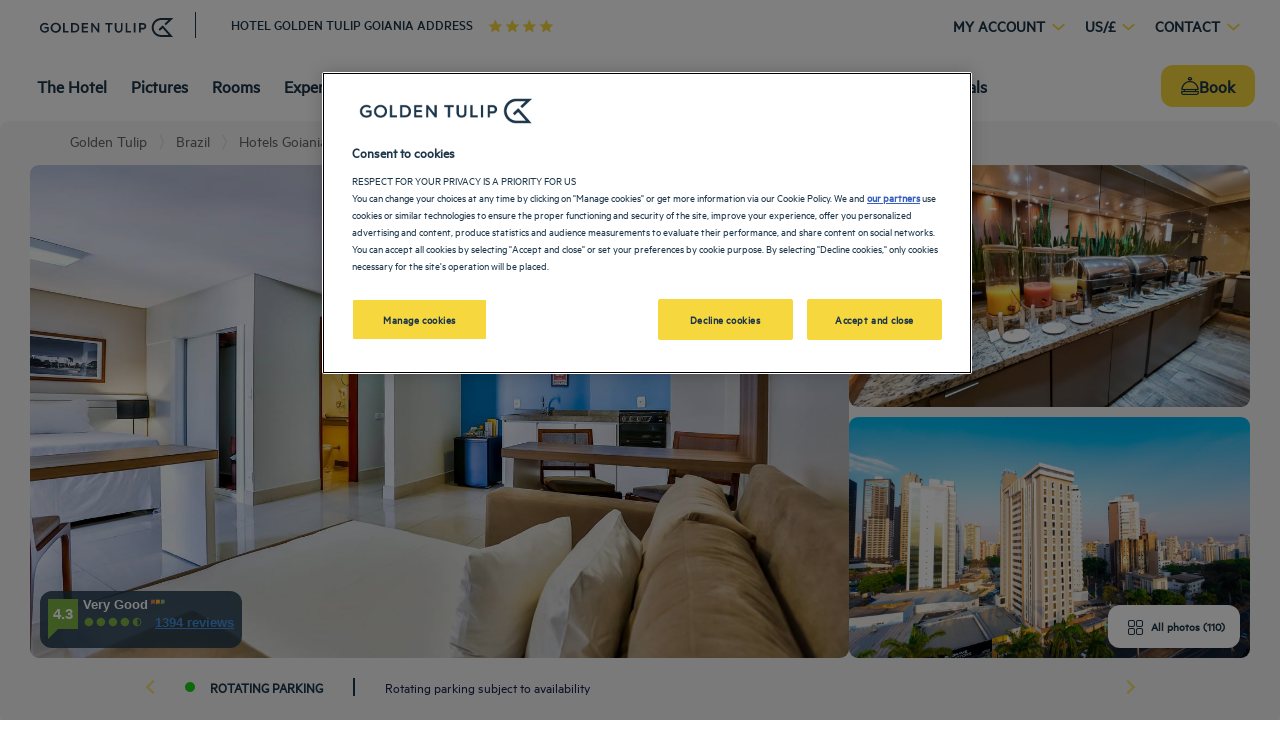

--- FILE ---
content_type: text/html; charset=utf-8
request_url: https://goiania-address.goldentulip.com/en-us/
body_size: 160071
content:
<!DOCTYPE html><html dir="ltr"><head><meta charSet="utf-8"/><meta name="viewport" content="width=device-width, initial-scale=1, shrink-to-fit=no"/><title data-selector="Title">Golden Tulip Goiania Address Hotel - 4 star</title><meta name="description" content="The Golden Tulip Goiania Address hotel, an essential stopover for your stay in GOIANIA. Enjoy the comfort and services of your hotel."/><link lang="en-us" rel="alternate" href="https://goiania-address.goldentulip.com/en-us/" hrefLang="en"/><link lang="pt-br" rel="alternate" href="https://goiania-address.goldentulip.com/pt-br/" hrefLang="pt-br"/><link rel="canonical" href="https://goiania-address.goldentulip.com/en-us/"/><script type="application/ld+json">{"@context":"http://schema.org","@type":"WebPage","mainEntity":[{"@type":"WebPage","url":"https://goiania-address.goldentulip.com/en-us/","name":"Golden Tulip Goiania Address Hotel - 4 star","description":"The Golden Tulip Goiania Address hotel, an essential stopover for your stay in GOIANIA. Enjoy the comfort and services of your hotel.","inLanguage":"en-us","image":{"@type":"ImageObject","url":"https://media.iceportal.com/25507/photos/65769812_L.jpg","contentUrl":"https://media.iceportal.com/25507/photos/65769812_L.jpg"}},{"@type":"Hotel","name":"GOLDEN TULIP GOIANIA ADDRESS","url":"https://goiania-address.goldentulip.com/en-us/","image":"https://media.iceportal.com/25507/photos/65769812_L.jpg","description":"The Golden Tulip Goiania Address hotel, an essential stopover for your stay in GOIANIA. Enjoy the comfort and services of your hotel.","amenityFeature":"SA_WIFI, RP_FITNESSACCESS, PF_FACIDISABLEDGUEST, PF_AIRCONDITIONNED, SA_24HRECEPTION, PF_COFFEESHOP, RP_GAMEROOM, PF_BAR, RP_OUTDOORPOOL, SA_BUSINESSCENTER, SA_SAFEDEPOSIT, RP_SAUNA, PF_MEETINGROOMS, SA_MEETINGBQTFACI, SA_PARKINGGARAGE, PF_PETACCEPTED, PF_ROOMSERVICE, PF_TERRACE, PF_RESTAURANT, PF_BREAKFASTINROOM, SA_ACCESSIBLEPARKING, SA_COPYSERVICE, SA_DRYCLEANDAY, SA_DRYCLEANING, SA_EARLYCHECKIN, SA_HOUSEKEEPINGDAY, SA_LATECHECKOUT, SA_MULTILINGUALSTAFF, SA_ROOMUPGRADE, SA_WAKEUPCALLS","address":{"@type":"PostalAddress","streetAddress":"AV REPÚBLICA DO LÍBANO 2526 SETOR OESTE","addressLocality":"GOIÂNIA","postalCode":"74115030","addressCountry":"Brazil"},"telephone":"+55 62 32571000","email":"gtgoa.reservas@goldentulip.com.br","geo":{"@type":"GeoCoordinates","latitude":-16.6880277,"longitude":-49.2646388},"checkinTime":"14:00:00","checkoutTime":"12:00:00","containsPlace":[{"@type":"HotelRoom","name":"Standard Room","description":"Standard rooms are equipped with sofa, air conditioning, cable TV, Free WIFI, safe, telephone and minibar. Bathrooms are equipped with telephone and hair dryer.","image":"https://media.iceportal.com/25507/photos/87556316_XL.jpg","amenityFeature":[{"@type":"LocationFeatureSpecification","name":"NO HEARING-IMPAIRED SERVICES","value":"true"},{"@type":"LocationFeatureSpecification","name":"NOT ACCESSIBLE TO PEOPLE WITH REDUCED MOBILITY (PRM)","value":"true"},{"@type":"LocationFeatureSpecification","name":"NOT EQUIPPED WITH WHEELCHAIR-ACCESSIBLE SHOWER","value":"true"},{"@type":"LocationFeatureSpecification","name":"BATHROOM AMENITIES","value":"true"},{"@type":"LocationFeatureSpecification","name":"SHOWER ONLY","value":"true"},{"@type":"LocationFeatureSpecification","name":"TOILET IN BATHROOM","value":"true"},{"@type":"LocationFeatureSpecification","name":"MINIBAR FOR A FEE","value":"true"},{"@type":"LocationFeatureSpecification","name":"ROOM SERVICE AVAILABLE 24HRS","value":"true"},{"@type":"LocationFeatureSpecification","name":"CABLE / SATELLITE","value":"true"},{"@type":"LocationFeatureSpecification","name":"FLAT SCREEN TV","value":"true"},{"@type":"LocationFeatureSpecification","name":"DESK AND CHAIR","value":"true"},{"@type":"LocationFeatureSpecification","name":"AIR CONDITIONNED ROOM","value":"true"},{"@type":"LocationFeatureSpecification","name":"CONNECTING ROOM POSSIBLE","value":"true"},{"@type":"LocationFeatureSpecification","name":"NO EXTRA BED POSSIBLE","value":"true"},{"@type":"LocationFeatureSpecification","name":"NON SMOKING ROOM","value":"true"},{"@type":"LocationFeatureSpecification","name":"CITY VIEW","value":"true"},{"@type":"LocationFeatureSpecification","name":"STANDARD WARDROBE","value":"true"}]},{"@type":"HotelRoom","name":"Classic Room","description":"Classic Room","image":"https://media.iceportal.com/25507/photos/87556336_XL.jpg","amenityFeature":[{"@type":"LocationFeatureSpecification","name":"NO HEARING-IMPAIRED SERVICES","value":"true"},{"@type":"LocationFeatureSpecification","name":"NOT ACCESSIBLE TO PEOPLE WITH REDUCED MOBILITY (PRM)","value":"true"},{"@type":"LocationFeatureSpecification","name":"NOT EQUIPPED WITH WHEELCHAIR-ACCESSIBLE SHOWER","value":"true"},{"@type":"LocationFeatureSpecification","name":"BATHROOM AMENITIES","value":"true"},{"@type":"LocationFeatureSpecification","name":"SHOWER ONLY","value":"true"},{"@type":"LocationFeatureSpecification","name":"TOILET IN BATHROOM","value":"true"},{"@type":"LocationFeatureSpecification","name":"MINIBAR FOR A FEE","value":"true"},{"@type":"LocationFeatureSpecification","name":"ROOM SERVICE AVAILABLE 24HRS","value":"true"},{"@type":"LocationFeatureSpecification","name":"CABLE / SATELLITE","value":"true"},{"@type":"LocationFeatureSpecification","name":"FLAT SCREEN TV","value":"true"},{"@type":"LocationFeatureSpecification","name":"DESK AND CHAIR","value":"true"},{"@type":"LocationFeatureSpecification","name":"AIR CONDITIONNED ROOM","value":"true"},{"@type":"LocationFeatureSpecification","name":"CONNECTING ROOM POSSIBLE","value":"true"},{"@type":"LocationFeatureSpecification","name":"1 CRIB POSSIBLE","value":"true"},{"@type":"LocationFeatureSpecification","name":"NON SMOKING ROOM","value":"true"},{"@type":"LocationFeatureSpecification","name":"CITY VIEW","value":"true"},{"@type":"LocationFeatureSpecification","name":"STANDARD WARDROBE","value":"true"}]},{"@type":"HotelRoom","name":"Superior Room","description":"Superior Room","image":"https://media.iceportal.com/25507/photos/87556635_XL.jpg","amenityFeature":[{"@type":"LocationFeatureSpecification","name":"NO HEARING-IMPAIRED SERVICES","value":"true"},{"@type":"LocationFeatureSpecification","name":"NOT ACCESSIBLE TO PEOPLE WITH REDUCED MOBILITY (PRM)","value":"true"},{"@type":"LocationFeatureSpecification","name":"NOT EQUIPPED WITH WHEELCHAIR-ACCESSIBLE SHOWER","value":"true"},{"@type":"LocationFeatureSpecification","name":"BATHROOM AMENITIES","value":"true"},{"@type":"LocationFeatureSpecification","name":"SHOWER ONLY","value":"true"},{"@type":"LocationFeatureSpecification","name":"TOILET IN BATHROOM","value":"true"},{"@type":"LocationFeatureSpecification","name":"MINIBAR FOR A FEE","value":"true"},{"@type":"LocationFeatureSpecification","name":"ROOM SERVICE AVAILABLE 24HRS","value":"true"},{"@type":"LocationFeatureSpecification","name":"CABLE / SATELLITE","value":"true"},{"@type":"LocationFeatureSpecification","name":"FLAT SCREEN TV","value":"true"},{"@type":"LocationFeatureSpecification","name":"DESK AND CHAIR","value":"true"},{"@type":"LocationFeatureSpecification","name":"AIR CONDITIONNED ROOM","value":"true"},{"@type":"LocationFeatureSpecification","name":"1 CRIB POSSIBLE","value":"true"},{"@type":"LocationFeatureSpecification","name":"NON SMOKING ROOM","value":"true"},{"@type":"LocationFeatureSpecification","name":"CITY VIEW","value":"true"},{"@type":"LocationFeatureSpecification","name":"STANDARD WARDROBE","value":"true"}]},{"@type":"HotelRoom","name":"Deluxe Room","description":"Deluxe rooms  are composed by a living room and kitchenette and equipped with air conditioning, cable TV, Free WIFI, safe, telephone and minibar. Bathrooms are equipped with telephone and hair dryer.","image":"https://media.iceportal.com/25507/photos/87556336_XL.jpg","amenityFeature":[{"@type":"LocationFeatureSpecification","name":"NO HEARING-IMPAIRED SERVICES","value":"true"},{"@type":"LocationFeatureSpecification","name":"NOT ACCESSIBLE TO PEOPLE WITH REDUCED MOBILITY (PRM)","value":"true"},{"@type":"LocationFeatureSpecification","name":"NOT EQUIPPED WITH WHEELCHAIR-ACCESSIBLE SHOWER","value":"true"},{"@type":"LocationFeatureSpecification","name":"BATHROOM AMENITIES","value":"true"},{"@type":"LocationFeatureSpecification","name":"SHOWER ONLY","value":"true"},{"@type":"LocationFeatureSpecification","name":"TOILET IN BATHROOM","value":"true"},{"@type":"LocationFeatureSpecification","name":"MINIBAR FOR A FEE","value":"true"},{"@type":"LocationFeatureSpecification","name":"ROOM SERVICE AVAILABLE 24HRS","value":"true"},{"@type":"LocationFeatureSpecification","name":"CABLE / SATELLITE","value":"true"},{"@type":"LocationFeatureSpecification","name":"FLAT SCREEN TV","value":"true"},{"@type":"LocationFeatureSpecification","name":"DESK AND CHAIR","value":"true"},{"@type":"LocationFeatureSpecification","name":"AIR CONDITIONNED ROOM","value":"true"},{"@type":"LocationFeatureSpecification","name":"CONNECTING ROOM POSSIBLE","value":"true"},{"@type":"LocationFeatureSpecification","name":"1 CRIB POSSIBLE","value":"true"},{"@type":"LocationFeatureSpecification","name":"NON SMOKING ROOM","value":"true"},{"@type":"LocationFeatureSpecification","name":"CITY VIEW","value":"true"},{"@type":"LocationFeatureSpecification","name":"STANDARD WARDROBE","value":"true"}]},{"@type":"HotelRoom","name":"Executive Room","description":"Executive rooms  are renovated rooms  composed by a living room and kitchenette and equipped with air conditioning, cable TV, Free WIFI, safe, telephone and minibar. Bathrooms are equipped with telephone and hair dryer.","image":"https://media.iceportal.com/25507/photos/87556649_XL.jpg","amenityFeature":[{"@type":"LocationFeatureSpecification","name":"NO HEARING-IMPAIRED SERVICES","value":"true"},{"@type":"LocationFeatureSpecification","name":"NOT ACCESSIBLE TO PEOPLE WITH REDUCED MOBILITY (PRM)","value":"true"},{"@type":"LocationFeatureSpecification","name":"NOT EQUIPPED WITH WHEELCHAIR-ACCESSIBLE SHOWER","value":"true"},{"@type":"LocationFeatureSpecification","name":"BATHROOM AMENITIES","value":"true"},{"@type":"LocationFeatureSpecification","name":"SHOWER ONLY","value":"true"},{"@type":"LocationFeatureSpecification","name":"TOILET IN BATHROOM","value":"true"},{"@type":"LocationFeatureSpecification","name":"MINIBAR FOR A FEE","value":"true"},{"@type":"LocationFeatureSpecification","name":"ROOM SERVICE AVAILABLE 24HRS","value":"true"},{"@type":"LocationFeatureSpecification","name":"CABLE / SATELLITE","value":"true"},{"@type":"LocationFeatureSpecification","name":"FLAT SCREEN TV","value":"true"},{"@type":"LocationFeatureSpecification","name":"DESK AND CHAIR","value":"true"},{"@type":"LocationFeatureSpecification","name":"AIR CONDITIONNED ROOM","value":"true"},{"@type":"LocationFeatureSpecification","name":"1 CRIB POSSIBLE","value":"true"},{"@type":"LocationFeatureSpecification","name":"NON SMOKING ROOM","value":"true"},{"@type":"LocationFeatureSpecification","name":"CITY VIEW","value":"true"},{"@type":"LocationFeatureSpecification","name":"STANDARD WARDROBE","value":"true"},{"@type":"LocationFeatureSpecification","name":"HEARING-IMPAIRED SERVICES","value":"true"},{"@type":"LocationFeatureSpecification","name":"ACCESSIBLE TO PEOPLE WITH REDUCED MOBILITY (PRM)","value":"true"},{"@type":"LocationFeatureSpecification","name":"EQUIPPED WITH WHEELCHAIR-ACCESSIBLE SHOWER","value":"true"}]}],"sameAs":["https://www.facebook.com/goldentuliphotelsfr","https://www.instagram.com/goldentuliphotels/?hl=fr"],"hasMap":"https://www.google.com/maps/dir/?api=1&destination=-16.6880277,-49.2646388","availableLanguage":[{"@type":"Language","name":"English"},{"@type":"Language","name":"Portuguese"}],"aggregateRating":{"@type":"AggregateRating","ratingValue":"4.3","reviewCount":1394},"contactPoint":{"@type":"ContactPoint","contactType":"Reception","telephone":"+55 62 32571000"}},{"@type":"BreadcrumbList","itemListElement":[{"@type":"ListItem","position":0,"item":{"@id":"https://www.goldentulip.com/en-us/our-hotels/brazil/","name":"Brazil"}},{"@type":"ListItem","position":1,"item":{"@id":"https://www.goldentulip.com/en-us/our-hotels/brazil/hotels-goiania/","name":"Hotels Goiania"}},{"@type":"ListItem","position":2,"item":{"@id":"","name":"HOTEL GOLDEN TULIP GOIANIA ADDRESS"}}]},{"@type":"FAQPage","mainEntity":[{"@type":"Question","name":"How do I get to GOLDEN TULIP GOIANIA ADDRESS?","acceptedAnswer":{"@type":"Answer","text":"The hotel is located in a prime area of ​​the city of goiânia, 13 km from Goiânia Airport"}},{"@type":"Question","name":"Can events or seminars be hosted at GOLDEN TULIP GOIANIA ADDRESS?","acceptedAnswer":{"@type":"Answer","text":"The Golden Tulip Goiânia Address hotel is located in an upscale region of Goiãnia. It is close to several facilities such as banks, shopping malls, an airport and a bus terminal. The hotel has meeting rooms able to welcome up to 110 pax. We also have a sophisticated equipment and a team of experienced professionals that will make sure your event is a sucess."}},{"@type":"Question","name":"What facilities and types of rooms are available at GOLDEN TULIP GOIANIA ADDRESS?","acceptedAnswer":{"@type":"Answer","text":"Our hotel has 113 rooms divided in 5 categories. All rooms have every useful devices including a work table, air conditionning, hairdyer, cable TV and many more."}},{"@type":"Question","name":"What types of meals are provided at GOLDEN TULIP GOIANIA ADDRESS?","acceptedAnswer":{"@type":"Answer","text":"The Golden Tulip Goiânia Address's restaurant has a cozy and sophisticated atmosphere. It offers the best of international cuisine, serving lunch and dinner with buffet and à la carte options. Guests can also take advantage of the bar, which is open every day with a drink menu."}},{"@type":"Question","name":"What is the telephone number of GOLDEN TULIP GOIANIA ADDRESS?","acceptedAnswer":{"@type":"Answer","text":"+55 62 32571000"}}]}]}</script><meta property="og:title" content="Golden Tulip Goiania Address Hotel - 4 star"/><meta property="og:type" content="Hotel"/><meta property="og:image" content="https://media.iceportal.com/25507/photos/65769812_L.jpg"/><meta property="og:description" content="The Golden Tulip Goiania Address hotel, an essential stopover for your stay in GOIANIA. Enjoy the comfort and services of your hotel."/><meta property="og:locale" content="en-us"/><meta property="og:url" content="https://goiania-address.goldentulip.com"/><meta name="twitter:site" content="goldentulip"/><meta name="twitter:creator" content="@Louvre_Hotels"/><meta name="twitter:image" content="https://media.iceportal.com/25507/photos/65769812_L.jpg"/><meta name="twitter:title" content="Golden Tulip Goiania Address Hotel - 4 star"/><meta name="twitter:description" content="The Golden Tulip Goiania Address hotel, an essential stopover for your stay in GOIANIA. Enjoy the comfort and services of your hotel."/><meta name="twitter:url" content="https://goiania-address.goldentulip.com"/><meta name="google-play-app" content="app-id=com.louvrehotels.refontapp.prod"/><meta name="apple-itunes-app" content="app-id=6742106792"/><meta name="next-head-count" content="22"/><meta name="google-site-verification" content="wyEVbD0MCtXAV2U19VYvRk4msI1AkYTGoJawKk612ds"/><link rel="dns-prefetch" href="https://media.iceportal.com" crossorigin=""/><link rel="preconnect" href="https://media.iceportal.com"/><link rel="dns-prefetch" href="https://media-cms.louvrehotels.com" crossorigin=""/><link rel="preconnect" href="https://media-cms.louvrehotels.com"/><link rel="preconnect" href="https://unpkg.com"/><link rel="preconnect" href="https://googletagmanager.com"/><link rel="preconnect" href="https://google-analytics.com"/><link rel="preconnect" href="https://storage.googleapis.com"/><script src="https://cdn.cookielaw.org/scripttemplates/otSDKStub.js" charSet="UTF-8" type="text/javascript" data-domain-script="4820770c-1140-49ef-a270-e1bea1c0caf9"></script><script type="text/javascript">function OptanonWrapper() { }</script><link rel="preload" href="//5o3zgv819y.kameleoon.eu/kameleoon.js" as="script"/><script type="text/javascript">
// Duration in milliseconds to wait while the Kameleoon application file is loaded
var kameleoonLoadingTimeout = 300;

window.kameleoonQueue = window.kameleoonQueue || [];
window.kameleoonStartLoadTime = new Date().getTime();
if (! document.getElementById("kameleoonLoadingStyleSheet") && ! window.kameleoonDisplayPageTimeOut)
{
    var kameleoonS = document.getElementsByTagName("script")[0];
    var kameleoonCc = "* { visibility: hidden !important; background-image: none !important; }";
    var kameleoonStn = document.createElement("style");
    kameleoonStn.type = "text/css";
    kameleoonStn.id = "kameleoonLoadingStyleSheet";
    if (kameleoonStn.styleSheet)
    {
        kameleoonStn.styleSheet.cssText = kameleoonCc;
    }
    else
    {
        kameleoonStn.appendChild(document.createTextNode(kameleoonCc));
    }
    kameleoonS.parentNode.insertBefore(kameleoonStn, kameleoonS);
    window.kameleoonDisplayPage = function(fromEngine)
    {
        if (!fromEngine)
        {
            window.kameleoonTimeout = true;
        }
        if (kameleoonStn.parentNode)
        {
            kameleoonStn.parentNode.removeChild(kameleoonStn);
        }
    };
    window.kameleoonDisplayPageTimeOut = window.setTimeout(window.kameleoonDisplayPage, kameleoonLoadingTimeout);
}
</script><script type="text/javascript">
// Change the value of this URL to point to your own URL, where the iFrame is hosted
window.kameleoonIframeURL = "https://www.goldentulip.com/static/kameleoon/prod/kameleoon-goldentulip-iframe.html";

window.kameleoonLightIframe = false;
var kameleoonIframeOriginElement = document.createElement("a");
kameleoonIframeOriginElement.href = kameleoonIframeURL;
window.kameleoonIframeOrigin = kameleoonIframeOriginElement.origin || (kameleoonIframeOriginElement.protocol + "//" + kameleoonIframeOriginElement.hostname);
if (location.href.indexOf(window.kameleoonIframeOrigin) != 0)
{
    window.kameleoonLightIframe = true;
    var kameleoonProcessMessageEvent = function(event)
    {
        if (window.kameleoonIframeOrigin == event.origin && event.data.slice && event.data.slice(0,9) == "Kameleoon")
        {
            window.removeEventListener("message", kameleoonProcessMessageEvent);
            window.kameleoonExternalIFrameLoaded = true;
            if (window.Kameleoon)
            {
                eval(event.data);
                Kameleoon.Analyst.load();
            }
            else
            {
                window.kameleoonExternalIFrameLoadedData = event.data;
            }
        }
    };
    if (window.addEventListener)
    {
        window.addEventListener("message", kameleoonProcessMessageEvent, false);
    }
    var iframeNode = document.createElement("iframe");
    iframeNode.src = kameleoonIframeURL;
    iframeNode.id = "kameleoonExternalIframe";
    iframeNode.style = "float: left !important; opacity: 0.0 !important; width: 0px !important; height: 0px !important;";
    document.head.appendChild(iframeNode);
}
</script><script type="text/javascript" src="//5o3zgv819y.kameleoon.eu/kameleoon.js" async=""></script><link rel="preload" href="/static/webfont-icons/goldentulip.woff2?94b78c0b5c7b4a3beeed00544e2f9552" as="font" crossorigin="anonymous"/><script type="text/javascript">!function(c){"use strict";function e(e,t,n,o){var r,i=c.document,d=i.createElement("link");if(t)r=t;else{var a=(i.body||i.getElementsByTagName("head")[0]).childNodes;r=a[a.length-1]}var f=i.styleSheets;if(o)for(var l in o)o.hasOwnProperty(l)&&d.setAttribute(l,o[l]);d.rel="stylesheet",d.href=e,d.media="only x",function e(t){if(i.body)return t();setTimeout(function(){e(t)})}(function(){r.parentNode.insertBefore(d,t?r:r.nextSibling)});var s=function(e){for(var t=d.href,n=f.length;n--;)if(f[n].href===t)return e();setTimeout(function(){s(e)})};function u(){d.addEventListener&&d.removeEventListener("load",u),d.media=n||"all"}return d.addEventListener&&d.addEventListener("load",u),(d.onloadcssdefined=s)(u),d}"undefined"!=typeof exports?exports.loadCSS=e:c.loadCSS=e}("undefined"!=typeof global?global:this);</script><link rel="preload" as="style" href="/static/css/icons-goldentulip.css?94b78c0b5c7b4a3beeed00544e2f9552"/><noscript data-id="webfont-icons-css"><link rel="stylesheet" href="/static/css/icons-goldentulip.css?94b78c0b5c7b4a3beeed00544e2f9552"/></noscript><link rel="preload" as="style" href="/static/css/fonts-goldentulip.css"/><noscript data-id="mainfont-css"><link rel="stylesheet" href="/static/css/fonts-goldentulip.css"/></noscript><link rel="shortcut icon" href="/static/images/goldentulip/favicon.ico"/><link rel="manifest" href="/static/manifest-goldentulip.json"/><noscript data-n-css=""></noscript><script defer="" nomodule="" src="/_next/static/chunks/polyfills-42372ed130431b0a.js"></script><script src="https://www.googletagmanager.com/gtm.js?id=GTM-TD8N299" defer="" data-nscript="beforeInteractive"></script><script defer="" src="/_next/static/chunks/shared-lib-82774947bfa6902dceb31afaa10cf3c39e8bb15d-a835dd08869ace51.js"></script><script defer="" src="/_next/static/chunks/shared-lib-8be8f6fb33fbdd2bf5807840627e62951f8260c8-0f6a0c40bfc51670.js"></script><script defer="" src="/_next/static/chunks/shared-lib-5d12f11fbcbfb409441f10d0646cc281a473471a-28b3c15ce5a705a4.js"></script><script defer="" src="/_next/static/chunks/shared-lib-c8f7fe3b0e41be846d5687592cf2018ff6e22687.7309218f253a65af.js"></script><script defer="" src="/_next/static/chunks/9250-db4bbe0a7bf8028c.js"></script><script defer="" src="/_next/static/chunks/394-05010af33e5a4d44.js"></script><script defer="" src="/_next/static/chunks/6186.13b445907cc0654e.js"></script><script defer="" src="/_next/static/chunks/845.b827a85c89262bf0.js"></script><script defer="" src="/_next/static/chunks/7430.90b264e78cdf7e50.js"></script><script defer="" src="/_next/static/chunks/6531.8e59dd0938e085ea.js"></script><script defer="" src="/_next/static/chunks/1464.3848c4ba07400951.js"></script><script defer="" src="/_next/static/chunks/6055.04e7e4378878620e.js"></script><script defer="" src="/_next/static/chunks/5301.3dbfda9552dbcdbd.js"></script><script defer="" src="/_next/static/chunks/9570.6a89dc177d6fbadd.js"></script><script defer="" src="/_next/static/chunks/7916.f6368fca8503f2ec.js"></script><script defer="" src="/_next/static/chunks/3319.4d7a4e8dfe8b1d80.js"></script><script defer="" src="/_next/static/chunks/shared-lib-76e54cd193b5818a6ea7d129f2ca0ab23d2143db-6fa3c3705ca6a5f4.js"></script><script defer="" src="/_next/static/chunks/shared-lib-7948eba175b5bfd6392b6bf51ba80bc9d7141658-15c01b8fdae827b0.js"></script><script defer="" src="/_next/static/chunks/shared-lib-4177c2a481517260d510fcd32a634c6e37b8288d-557d3c2684993c61.js"></script><script defer="" src="/_next/static/chunks/shared-lib-0bcafe08c92c3eafbde893fefdd59071b5e5bf49-5e2a202c6246d7f9.js"></script><script defer="" src="/_next/static/chunks/shared-lib-6c08e21f13b488f93478eddff6f791a5d4514cbb-23cded1067bf3e37.js"></script><script defer="" src="/_next/static/chunks/7130-ccb38278f4e52f84.js"></script><script defer="" src="/_next/static/chunks/6167-3c0e2091b08dd1a1.js"></script><script defer="" src="/_next/static/chunks/2421-eb0e6387d616e3d2.js"></script><script defer="" src="/_next/static/chunks/9731-c07411b569480855.js"></script><script defer="" src="/_next/static/chunks/8180-0488ecb76f843b01.js"></script><script defer="" src="/_next/static/chunks/2056.e928fc28902be48c.js"></script><script defer="" src="/_next/static/chunks/7518.0c18caff98fabb5f.js"></script><script defer="" src="/_next/static/chunks/9316-9b19ddcb52781379.js"></script><script defer="" src="/_next/static/chunks/665.09de9c4296d35e47.js"></script><script defer="" src="/_next/static/chunks/4727.50bca53dd09c8138.js"></script><script defer="" src="/_next/static/chunks/3256.b4a1063a09b434f4.js"></script><script defer="" src="/_next/static/chunks/1947.20c5285cc7836950.js"></script><script defer="" src="/_next/static/chunks/1813.2980c050b7d40a8d.js"></script><script defer="" src="/_next/static/chunks/5753.fce350bab05eba7e.js"></script><script defer="" src="/_next/static/chunks/9078.4ca14d80d959e791.js"></script><script defer="" src="/_next/static/chunks/mapbox-c8885456817632f5c34b37cbd1abfe43e68cfacc-a6d44ce83cf55344.js"></script><script defer="" src="/_next/static/chunks/9690.558f53f1bdefbd37.js"></script><script defer="" src="/_next/static/chunks/6317.2757f37bde3999a0.js"></script><script defer="" src="/_next/static/chunks/8069-e47c5edceb106280.js"></script><script defer="" src="/_next/static/chunks/7840.e25d263aea38a4b9.js"></script><script defer="" src="/_next/static/chunks/3154.9059265d59781a1c.js"></script><script defer="" src="/_next/static/chunks/8287.e33ac9dee5531f98.js"></script><script defer="" src="/_next/static/chunks/7144.3e372a38f6525c6d.js"></script><script defer="" src="/_next/static/chunks/1671.a820319f1b16777d.js"></script><script src="/_next/static/chunks/webpack-52499fd75156cd15.js" defer=""></script><script src="/_next/static/chunks/framework-b6f45edf17864df7.js" defer=""></script><script src="/_next/static/chunks/main-5864f8ccc0172f5a.js" defer=""></script><script src="/_next/static/chunks/pages/_app-8f63a57b919e0c0c.js" defer=""></script><script src="/_next/static/chunks/e971612a-a2077382d5833f69.js" defer=""></script><script src="/_next/static/chunks/shared-lib-d577ae55bc53dcff5d12d195f1b6ecba369a9b34-7bedc9f9f4b36d43.js" defer=""></script><script src="/_next/static/chunks/shared-lib-b4501a816a18ff050cd722f136cdc629636662b5-6cd3934140e6b112.js" defer=""></script><script src="/_next/static/chunks/shared-lib-e75dde7bc6103c5a40835e98006e3f37fdf1c189-714b324b921fe390.js" defer=""></script><script src="/_next/static/chunks/7454-fc77fa1743fd22ab.js" defer=""></script><script src="/_next/static/chunks/9339-3b08efc5323c8cd6.js" defer=""></script><script src="/_next/static/chunks/9204-9d5d24ea1310fcab.js" defer=""></script><script src="/_next/static/chunks/pages/him/singlePage-6a082326428fe514.js" defer=""></script><script src="/_next/static/8KOTbTjGGEGsWinII3d7W/_buildManifest.js" defer=""></script><script src="/_next/static/8KOTbTjGGEGsWinII3d7W/_ssgManifest.js" defer=""></script><style data-styled="" data-styled-version="5.3.11">*{box-sizing:border-box;}/*!sc*/
html{margin:0;padding:0;-webkit-text-size-adjust:none;-webkit-scroll-behavior:smooth;-moz-scroll-behavior:smooth;-ms-scroll-behavior:smooth;scroll-behavior:smooth;}/*!sc*/
body{margin:0;padding:0;-webkit-font-smoothing:antialiased;font-weight:400;font-family:"Metric-regular","Arial",sans-serif;}/*!sc*/
body.wait,body.wait *{cursor:wait !important;}/*!sc*/
p{line-height:1.25rem;}/*!sc*/
input:focus,button:focus,textarea:focus{outline:0;}/*!sc*/
.no-scroll,.modal-open,.popin-opened,.no-scroll-with-header,.datepicker-popin-opened{overflow:hidden;}/*!sc*/
.popin-opened header,.modal-open header,.no-scroll header{z-index:1 !important;}/*!sc*/
@media(max-width:640px){.popin-opened header,.modal-open header,.no-scroll header{display:none;}}/*!sc*/
input{-webkit-appearance:none;-moz-appearance:none;-webkit-appearance:none;-moz-appearance:none;appearance:none;border-radius:0;}/*!sc*/
input::-webkit-input-placeholder{opacity:1;}/*!sc*/
input::-moz-placeholder{opacity:1;}/*!sc*/
input:-ms-input-placeholder{opacity:1;}/*!sc*/
input::placeholder{opacity:1;}/*!sc*/
select::-ms-expand{display:none;}/*!sc*/
@media(max-width:640px){.optanon-alert-box-wrapper .optanon-button-more .optanon-alert-box-button-middle button{position:initial !important;}}/*!sc*/
data-styled.g1[id="sc-global-bLUlbO1"]{content:"sc-global-bLUlbO1,"}/*!sc*/
.blxcD{border:none;border-radius:12px;display:inline-block;padding:12px 24px;width:auto;font-family:"Metric-medium","Arial",sans-serif;font-size:1.25rem;text-transform:lowercase;font-weight:500;-webkit-transition:box-shadow 200ms ease-in-out;transition:box-shadow 200ms ease-in-out;}/*!sc*/
.blxcD:first-letter{text-transform:uppercase;}/*!sc*/
.blxcD:hover{cursor:pointer;-webkit-filter:brightness(95%);filter:brightness(95%);}/*!sc*/
.blxcD:disabled{cursor:not-allowed;opacity:0.7;}/*!sc*/
.iYPsaO{border:none;border-radius:30px;padding:8px 40px;width:auto;font-size:0.8rem;text-transform:uppercase;font-weight:500;-webkit-transition:box-shadow 200ms ease-in-out;transition:box-shadow 200ms ease-in-out;}/*!sc*/
.iYPsaO:first-letter{text-transform:none;}/*!sc*/
.iYPsaO:hover{cursor:pointer;-webkit-filter:brightness(95%);filter:brightness(95%);}/*!sc*/
.iYPsaO:disabled{cursor:not-allowed;opacity:0.7;}/*!sc*/
.kZffDp{border:none;padding:8px 40px;width:auto;font-size:0.8rem;text-transform:uppercase;font-weight:500;-webkit-transition:box-shadow 200ms ease-in-out;transition:box-shadow 200ms ease-in-out;}/*!sc*/
.kZffDp:first-letter{text-transform:none;}/*!sc*/
.kZffDp:hover{cursor:pointer;-webkit-filter:brightness(95%);filter:brightness(95%);}/*!sc*/
.kZffDp:disabled{cursor:not-allowed;opacity:0.7;}/*!sc*/
data-styled.g3[id="Button-styled__BaseButton-lhg__sc-3672d402-0"]{content:"blxcD,iYPsaO,kZffDp,"}/*!sc*/
.qLTct{font-family:"Metric-regular","Arial",sans-serif;color:#1D3649;}/*!sc*/
.qLTct:hover{-webkit-text-decoration:underline;text-decoration:underline;cursor:pointer;-webkit-filter:none;filter:none;}/*!sc*/
data-styled.g4[id="Button-styled__ObfuscatedButton-lhg__sc-3672d402-1"]{content:"qLTct,"}/*!sc*/
.fgEMAp{background-color:#F6D83E;color:#1D3649;}/*!sc*/
data-styled.g5[id="Button-styled__ContainedButton-lhg__sc-3672d402-2"]{content:"fgEMAp,"}/*!sc*/
.bpJHLQ{background-color:transparent;padding:0;font-size:1rem;color:#1D3649;-webkit-text-decoration:underline;text-decoration:underline;text-underline-offset:3px;}/*!sc*/
.fwTQzY{background-color:transparent;}/*!sc*/
data-styled.g8[id="Button-styled__TextButton-lhg__sc-3672d402-5"]{content:"bpJHLQ,fwTQzY,"}/*!sc*/
.kqxsUY{background-color:#F6D83E;color:#1D3649;-webkit-text-decoration:none;text-decoration:none;}/*!sc*/
data-styled.g9[id="Button-styled__AnchorContainedButton-lhg__sc-3672d402-6"]{content:"kqxsUY,"}/*!sc*/
.bFggGR{background-color:transparent;color:#1D3649;-webkit-text-decoration:underline;text-decoration:underline;text-underline-offset:3px;padding:0;font-size:1rem;}/*!sc*/
.freiSm{background-color:transparent;color:inherit;-webkit-text-decoration:none;text-decoration:none;}/*!sc*/
data-styled.g12[id="Button-styled__AnchorTextButton-lhg__sc-3672d402-9"]{content:"bFggGR,freiSm,"}/*!sc*/
.jNKoUU{font-size:0.6em;background-color:#FFFFFF;border-radius:3px;padding:4px 8px;border:none;}/*!sc*/
.jNKoUU:hover{cursor:pointer;}/*!sc*/
.jNKoUU:disabled{cursor:not-allowed;}/*!sc*/
data-styled.g14[id="Button-styled__TagButton-lhg__sc-3672d402-11"]{content:"jNKoUU,"}/*!sc*/
.cguqYm{width:initial;height:initial;}/*!sc*/
.cguqYm .slick-slider{position:relative;display:block;box-sizing:border-box;-webkit-user-select:none;-moz-user-select:none;-ms-user-select:none;-webkit-user-select:none;-moz-user-select:none;-ms-user-select:none;user-select:none;-webkit-touch-callout:none;-khtml-user-select:none;-ms-touch-action:pan-y;touch-action:pan-y;-webkit-tap-highlight-color:transparent;}/*!sc*/
.cguqYm .slick-list{position:relative;display:block;overflow:hidden;margin:0;padding:0;}/*!sc*/
.cguqYm .slick-list:focus{outline:none;}/*!sc*/
.cguqYm .slick-list.dragging{cursor:pointer;cursor:hand;}/*!sc*/
.cguqYm .slick-slider .slick-track,.cguqYm .slick-slider .slick-list{-webkit-transform:translate3d(0,0,0);-moz-transform:translate3d(0,0,0);-ms-transform:translate3d(0,0,0);-o-transform:translate3d(0,0,0);-webkit-transform:translate3d(0,0,0);-ms-transform:translate3d(0,0,0);transform:translate3d(0,0,0);}/*!sc*/
.cguqYm .slick-track{position:relative;top:0;left:0;display:block;margin-left:auto;margin-right:auto;}/*!sc*/
.cguqYm .slick-track:before,.cguqYm .slick-track:after{display:table;content:"";}/*!sc*/
.cguqYm .slick-track:after{clear:both;}/*!sc*/
.cguqYm .slick-loading .slick-track{visibility:hidden;}/*!sc*/
.cguqYm .slick-slide{display:none;float:left;height:100%;min-height:1px;}/*!sc*/
.cguqYm [dir="rtl"] .slick-slide{float:right;}/*!sc*/
.cguqYm .slick-slide img{display:block;}/*!sc*/
.cguqYm .slick-slide.slick-loading img{display:none;}/*!sc*/
.cguqYm .slick-slide.dragging img{pointer-events:none;}/*!sc*/
.cguqYm .slick-initialized .slick-slide{display:block;}/*!sc*/
.cguqYm .slick-loading .slick-slide{visibility:hidden;}/*!sc*/
.cguqYm .slick-vertical .slick-slide{display:block;height:auto;border:1px solid transparent;}/*!sc*/
.cguqYm .slick-arrow.slick-hidden{display:none;}/*!sc*/
.cguqYm .slick-loading .slick-list{background:#fff url("/static/images/react-slick-ajax-loader.gif") center center no-repeat;}/*!sc*/
.cguqYm .slick-prev,.cguqYm .slick-next{font-size:0;line-height:0;position:absolute;top:50%;display:block;width:20px;height:20px;padding:0;-webkit-transform:translate(0,-50%);-ms-transform:translate(0,-50%);-webkit-transform:translate(0,-50%);-ms-transform:translate(0,-50%);transform:translate(0,-50%);cursor:pointer;color:transparent;border:none;outline:none;background:transparent;}/*!sc*/
.cguqYm .slick-prev:hover,.cguqYm .slick-prev:focus,.cguqYm .slick-next:hover,.cguqYm .slick-next:focus{color:transparent;outline:none;background:transparent;}/*!sc*/
.cguqYm .slick-prev:hover:before,.cguqYm .slick-prev:focus:before,.cguqYm .slick-next:hover:before,.cguqYm .slick-next:focus:before{opacity:1;}/*!sc*/
.cguqYm .slick-prev.slick-disabled:before,.cguqYm .slick-next.slick-disabled:before{opacity:0.25;}/*!sc*/
.cguqYm .slick-prev:before,.cguqYm .slick-next:before{font-family:"goldentulip";font-size:2rem;line-height:1;opacity:0.75;color:white;-webkit-font-smoothing:antialiased;-moz-osx-font-smoothing:grayscale;}/*!sc*/
.cguqYm .slick-prev{left:-25px;}/*!sc*/
@media(max-width:640px){.cguqYm .slick-prev{left:10px;z-index:1;}}/*!sc*/
.cguqYm .slick-prev:before{content:"\f306";}/*!sc*/
.cguqYm [dir="rtl"] .slick-prev:before{content:"\f309";}/*!sc*/
.cguqYm .slick-next{right:-25px;}/*!sc*/
@media(max-width:640px){.cguqYm .slick-next{right:10px;z-index:1;}}/*!sc*/
.cguqYm .slick-next:before{content:"\f309";}/*!sc*/
.cguqYm [dir="rtl"] .slick-next:before{content:"\f306";}/*!sc*/
.cguqYm .slick-dotted.slick-slider{margin-bottom:30px;}/*!sc*/
.cguqYm .slick-dots{position:absolute;bottom:-25px;display:block;width:100%;padding:0;margin:0;list-style:none;left:12px;text-align:left;}/*!sc*/
.cguqYm .slick-dots li{position:relative;display:inline-block;width:20px;height:20px;margin:0;padding:0;cursor:pointer;}/*!sc*/
.cguqYm .slick-dots li button{font-size:0;line-height:0;display:block;width:20px;height:20px;padding:5px;cursor:pointer;color:transparent;border:0;outline:none;background:transparent;}/*!sc*/
.cguqYm .slick-dots li button:hover,.cguqYm .slick-dots li button:focus{outline:none;}/*!sc*/
.cguqYm .slick-dots li button:hover:before,.cguqYm .slick-dots li button:focus:before{opacity:1;}/*!sc*/
.cguqYm .slick-dots li button:before{font-family:"goldentulip";position:absolute;top:0;left:0;content:"\f324";text-align:center;opacity:0.25;color:#CCCCCC;width:20px;height:20px;font-size:0.8rem;line-height:20px;-webkit-font-smoothing:antialiased;-moz-osx-font-smoothing:grayscale;}/*!sc*/
.cguqYm .slick-dots li.slick-active button:before{opacity:0.75;color:#F6D83E;}/*!sc*/
data-styled.g43[id="Slider-styled__Container-lhg__sc-8bd4060-0"]{content:"cguqYm,"}/*!sc*/
.hOOUEk{position:relative;margin:auto;height:4rem;width:4rem;color:#F6D83E;font-size:60px;}/*!sc*/
.hOOUEk:before{position:absolute;font-family:"goldentulip";content:"\f3b7";-webkit-animation-name:eoUyJr;animation-name:eoUyJr;-webkit-animation-duration:1000ms;animation-duration:1000ms;-webkit-animation-iteration-count:infinite;animation-iteration-count:infinite;-webkit-animation-timing-function:linear;animation-timing-function:linear;}/*!sc*/
data-styled.g61[id="SpinnerLoader-styled__SpinnerLoaderBlock-lhg__sc-296ecb41-0"]{content:"hOOUEk,"}/*!sc*/
.iLYegP:before{margin-left:-1em;vertical-align:middle;}/*!sc*/
data-styled.g63[id="BasicIcon-styled__BasicIcon-lhg__sc-b504d6df-0"]{content:"iLYegP,"}/*!sc*/
.llgvtQ{display:inline-block;margin-left:10px;vertical-align:baseline;}/*!sc*/
data-styled.g66[id="Stars-styled__Wrapper-lhg__sc-de22dffe-0"]{content:"llgvtQ,"}/*!sc*/
.fDHcTM{font-size:0.625em;color:#F6D83E;margin:8px;vertical-align:8px;}/*!sc*/
data-styled.g67[id="Stars-styled__Star-lhg__sc-de22dffe-1"]{content:"fDHcTM,"}/*!sc*/
.gxXEyA{font-family:"Metric-regular","Arial",sans-serif;position:relative;display:-webkit-box;display:-webkit-flex;display:-ms-flexbox;display:flex;background-color:#FFFFFF;-webkit-flex-direction:row;-ms-flex-direction:row;flex-direction:row;-webkit-box-pack:start;-webkit-justify-content:flex-start;-ms-flex-pack:start;justify-content:flex-start;-webkit-align-items:center;-webkit-box-align:center;-ms-flex-align:center;align-items:center;}/*!sc*/
.gxXEyA a{-webkit-text-decoration:none !important;text-decoration:none !important;font-size:1.15rem;font-weight:bold;color:#91919b;font-family:Arial,Helvetica,sans-serif;padding:6px 8px;line-height:1.6rem;white-space:nowrap;border-top:1px solid #CCCCCC;border-left:1px solid #CCCCCC;border-bottom:1px solid #CCCCCC;display:-webkit-box;display:-webkit-flex;display:-ms-flexbox;display:flex;-webkit-align-self:stretch;-ms-flex-item-align:stretch;align-self:stretch;-webkit-align-items:center;-webkit-box-align:center;-ms-flex-align:center;align-items:center;}/*!sc*/
.gxXEyA small{font-weight:bold;border-radius:1px;font-size:0.75rem;-webkit-box-flex:1;-webkit-flex-grow:1;-ms-flex-positive:1;flex-grow:1;display:-webkit-box;display:-webkit-flex;display:-ms-flexbox;display:flex;-webkit-align-items:center;-webkit-box-align:center;-ms-flex-align:center;align-items:center;background:#91919b;position:relative;width:175px;min-height:38px;color:white;padding:3px 3px 3px 15px;-webkit-align-self:stretch;-ms-flex-item-align:stretch;align-self:stretch;}/*!sc*/
.gxXEyA small:before{content:"";border-bottom:10px solid transparent;border-right:8px solid transparent;border-left:8px solid #FFFFFF;border-top:10px solid transparent;position:absolute;left:0;top:50%;-webkit-transform:translateY(-50%);-ms-transform:translateY(-50%);transform:translateY(-50%);display:table-cell;}/*!sc*/
.gxXEyA small p{font-family:Arial,Helvetica,sans-serif;margin:0;font-size:0.68rem;line-height:0.9rem;}/*!sc*/
data-styled.g110[id="PhoneNumberCta-styled__NumberCTA-lhg__sc-5812d9da-0"]{content:"gxXEyA,"}/*!sc*/
.gwfWIy{display:inline-block;height:inherit;width:auto;max-width:40rem;position:relative;border-right:none;font-size:1.2em;background:#FFFFFF;color:#1D3649;}/*!sc*/
.gwfWIy:last-child{border-right:none;}/*!sc*/
@media(max-width:768px){.gwfWIy{color:#1D3649;background:unset;}}/*!sc*/
@media(max-width:640px){.gwfWIy{position:absolute;border-right:none;right:20px;}}/*!sc*/
data-styled.g111[id="MenuHeaderSelectors-styled__Container-lhg__sc-d9bfacb3-0"]{content:"gwfWIy,"}/*!sc*/
.gYhpMV span{color:#1D3649;font-size:1rem;font-family:"Metric-medium","Arial",sans-serif;font-weight:500;text-transform:none;-webkit-align-items:center;-webkit-box-align:center;-ms-flex-align:center;align-items:center;-webkit-text-decoration:none;text-decoration:none;display:-webkit-box;display:-webkit-flex;display:-ms-flexbox;display:flex;cursor:pointer;padding:0 10px;}/*!sc*/
.gYhpMV span:after{display:block;content:"\f304";font-family:"goldentulip";position:relative;right:auto;left:auto;top:2px;width:20px;font-size:1.3rem;font-weight:bold;-webkit-transform:scaleX(0.35) scaleY(0.65);-ms-transform:scaleX(0.35) scaleY(0.65);transform:scaleX(0.35) scaleY(0.65);color:#1D3649;}/*!sc*/
@media(max-width:768px){.gYhpMV span:after{color:#1D3649;}}/*!sc*/
@media(max-width:640px){.gYhpMV span:after{content:"";}}/*!sc*/
@media(max-width:640px){.gYhpMV span{display:none;}.gYhpMV:after{display:block;content:"\f364";font-family:"goldentulip";font-size:1.2rem;margin-left:5px;color:#1D3649;background:unset;font-weight:bold;line-height:1rem;}}/*!sc*/
data-styled.g112[id="MenuHeaderSelectors-styled__ContactLabel-lhg__sc-d9bfacb3-1"]{content:"gYhpMV,"}/*!sc*/
.ekRVqz span{background:#FFFFFF;}/*!sc*/
@media(max-width:768px){.ekRVqz span{color:#1D3649;background:unset;}}/*!sc*/
@media(max-width:640px){.ekRVqz span{display:-webkit-box;display:-webkit-flex;display:-ms-flexbox;display:flex;text-transform:uppercase;color:#1D3649;}}/*!sc*/
.ekRVqz span:after{color:#1D3649;}/*!sc*/
.ekRVqz:after{display:none;}/*!sc*/
.ekRVqz:before{display:none;}/*!sc*/
data-styled.g113[id="MenuHeaderSelectors-styled__LocaleAndCurrencyLabel-lhg__sc-d9bfacb3-2"]{content:"ekRVqz,"}/*!sc*/
.cEnIuy{-webkit-transition:all 0.3s ease-in-out;transition:all 0.3s ease-in-out;height:0rem;pointer-events:none;position:absolute;top:19px;margin-top:15px;right:-20px;width:-webkit-max-content;width:-moz-max-content;width:max-content;box-sizing:border-box;z-index:999999;background-color:#FFFFFF;border-radius:12px;overflow:hidden;box-shadow:none;}/*!sc*/
@media(min-width:769px){.cEnIuy{right:0px;}}/*!sc*/
@media(max-width:640px){.cEnIuy{margin-top:0;top:31px;width:100vw;}}/*!sc*/
data-styled.g114[id="MenuHeaderSelectors-styled__Menu-lhg__sc-d9bfacb3-3"]{content:"cEnIuy,"}/*!sc*/
.btAVZq{width:100%;display:-webkit-box;display:-webkit-flex;display:-ms-flexbox;display:flex;-webkit-flex-direction:column;-ms-flex-direction:column;flex-direction:column;-webkit-box-pack:justify;-webkit-justify-content:space-between;-ms-flex-pack:justify;justify-content:space-between;border:1px solid #c4c4c4;border-radius:12px;}/*!sc*/
@media(max-width:768px){}/*!sc*/
data-styled.g115[id="MenuHeaderSelectors-styled__Selectors-lhg__sc-d9bfacb3-4"]{content:"btAVZq,"}/*!sc*/
.hpcxAr{margin:10px 20px;font-size:1rem;}/*!sc*/
.hpcxAr:after{content:"\f309";font-family:"goldentulip";position:relative;font-size:0.8rem;right:-16px;top:2px;}/*!sc*/
.hpcxAr:after{content:"";}/*!sc*/
.IZXjZ{margin:10px 20px;font-size:1rem;width:100%;margin:0;-webkit-box-pack:justify;-webkit-justify-content:space-between;-ms-flex-pack:justify;justify-content:space-between;display:-webkit-box;display:-webkit-flex;display:-ms-flexbox;display:flex;padding:12px 16px;width:100%;}/*!sc*/
.IZXjZ:after{content:"\f309";font-family:"goldentulip";position:relative;font-size:0.8rem;right:-16px;top:2px;}/*!sc*/
.IZXjZ:after{content:"";}/*!sc*/
.IZXjZ:after{content:" ";}/*!sc*/
.IZXjZ i{position:relative;}/*!sc*/
@media(max-width:768px){.IZXjZ{margin-bottom:25px;-webkit-text-decoration:none;text-decoration:none;background:#FFFFFF;border:1px solid rgba(0,50,85,0.4);text-align:center;padding:15px 0;border-radius:3px;-webkit-box-pack:center;-webkit-justify-content:center;-ms-flex-pack:center;justify-content:center;-webkit-align-items:center;-webkit-box-align:center;-ms-flex-align:center;align-items:center;}.IZXjZ div{color:#1D3649;font-size:1rem;font-weight:500;}.IZXjZ i{display:none;}}/*!sc*/
.IZXjZ:hover{-webkit-filter:none;filter:none;}/*!sc*/
.IZXjZ i:after{position:absolute;content:url("data:image/svg+xml;utf8,%3Csvg%20xmlns%3D%22http%3A%2F%2Fwww.w3.org%2F2000%2Fsvg%22%20width%3D%2216%22%20height%3D%2216%22%20viewBox%3D%220%200%2016%2016%22%20fill%3D%22none%22%3E%0A%20%20%20%20%20%20%3Cpath%20d%3D%22M2.80493%204.29879C3.55586%208.72446%207.27562%2012.4442%2011.7013%2013.1952C12.6412%2013.3546%2013.468%2012.6604%2013.655%2011.7256L13.7207%2011.397C13.8856%2010.5722%2013.4781%209.73903%2012.7258%209.36285L12.2656%209.13277C11.7258%208.86286%2011.0702%209.01763%2010.7081%209.50047C10.4722%209.81493%2010.0934%2010.0067%209.73087%209.85469C8.48488%209.33239%206.6677%207.5152%206.14539%206.26921C5.99343%205.90669%206.18515%205.52786%206.49962%205.29202C6.98245%204.92989%207.13722%204.27428%206.86731%203.73445L6.63723%203.27429C6.26105%202.52194%205.42787%202.11444%204.60305%202.27941L4.27452%202.34511C3.33967%202.53208%202.64544%203.35886%202.80493%204.29879Z%22%20fill%3D%22%231D3649%22%2F%3E%0A%20%20%20%20%3C%2Fsvg%3E");width:20px;height:20px;display:inline-block;right:0px;top:2px;}/*!sc*/
@media(max-width:768px){.IZXjZ i:after{top:4px;}}/*!sc*/
.IZXjZ i:after{top:4px;}/*!sc*/
data-styled.g116[id="MenuHeaderSelectors-styled__Button-lhg__sc-d9bfacb3-5"]{content:"hpcxAr,IZXjZ,"}/*!sc*/
.kEJpFI{display:inline-block;margin-left:1rem;width:24px;height:24px;vertical-align:middle;position:absolute;right:4px;}/*!sc*/
data-styled.g117[id="MenuHeaderSelectors-styled__CtaButtonIcon-lhg__sc-d9bfacb3-6"]{content:"kEJpFI,"}/*!sc*/
.hFsyLK{width:10px;height:10px;display:inline-block;border-left:7px solid #c4c4c4;border-top:7px solid #c4c4c4;-webkit-transform:rotate(45deg) translate(-25%,-25%);-ms-transform:rotate(45deg) translate(-25%,-25%);transform:rotate(45deg) translate(-25%,-25%);-webkit-transition:all 0.25s,z-index 0ms;transition:all 0.25s,z-index 0ms;position:absolute;top:45px;left:50%;opacity:0;z-index:-1;}/*!sc*/
@media(max-width:640px){.hFsyLK{top:35px;left:35%;}}/*!sc*/
@media(max-width:768px){}/*!sc*/
.hFsyLK:before{content:"";width:12px;height:12px;display:inline-block;border-left:7px solid #FFFFFF;border-top:7px solid #FFFFFF;-webkit-transition:all 0.25s;transition:all 0.25s;position:absolute;left:-6px;top:-6px;}/*!sc*/
data-styled.g118[id="MenuHeaderSelectors-styled__Chevron-lhg__sc-d9bfacb3-7"]{content:"hFsyLK,"}/*!sc*/
.fcOBsF{-webkit-text-decoration:none;text-decoration:none;cursor:default;color:#1D3649;}/*!sc*/
data-styled.g119[id="MenuHeaderSelectors-styled__OptionLink-lhg__sc-d9bfacb3-8"]{content:"fcOBsF,"}/*!sc*/
.kwgLFq .react-select__control,.kwgLFq .react-select__control--is-focused{border-radius:0;box-shadow:none;border:1px solid #CCCCCC;}/*!sc*/
.kwgLFq .react-select__control:hover,.kwgLFq .react-select__control--is-focused:hover{border-color:#CCCCCC;}/*!sc*/
.kwgLFq .react-select__single-value{font-size:0.9rem;font-weight:500;color:#AFAFAF;}/*!sc*/
.kwgLFq .react-select__indicator-separator{display:none;}/*!sc*/
.kwgLFq .react-select__indicator{color:#F6D83E;}/*!sc*/
.kwgLFq .react-select__indicator:hover{color:#1D3649;}/*!sc*/
.kwgLFq .react-select__option{border:0;font-size:0.85rem;line-height:2rem;padding:5px 20px;color:#1D3649;}/*!sc*/
.kwgLFq .react-select__option:hover{background:#F6D83E;opacity:0.8;color:#1D3649;}/*!sc*/
.kwgLFq .react-select__option:hover:hover .MenuHeaderSelectors-styled__OptionLink-lhg__sc-d9bfacb3-8{color:#1D3649;}/*!sc*/
.kwgLFq .react-select__option--is-focused{background:none;}/*!sc*/
.kwgLFq .react-select__option--is-focused .MenuHeaderSelectors-styled__OptionLink-lhg__sc-d9bfacb3-8{color:#1D3649;}/*!sc*/
.kwgLFq .react-select__option--is-selected{background:#F6D83E;color:#1D3649;}/*!sc*/
.kwgLFq .react-select__option--is-selected .MenuHeaderSelectors-styled__OptionLink-lhg__sc-d9bfacb3-8{color:#1D3649;}/*!sc*/
.kwgLFq .react-select__menu{border-radius:0;}/*!sc*/
.kwgLFq .react-select__control,.kwgLFq .react-select__control--is-focused{box-shadow:none;height:50px;min-width:200px;border-radius:12px;background-color:transparent;border:1px solid #E7E7E7;padding:5px 5px 5px 9px;margin-top:10px;}/*!sc*/
.kwgLFq .react-select__control:hover,.kwgLFq .react-select__control--is-focused:hover{border-color:#E7E7E7;}/*!sc*/
.kwgLFq .react-select__indicator{color:#1D3649;padding:0;}/*!sc*/
.kwgLFq .react-select__menu{border-radius:12px;color:#1D3649;}/*!sc*/
.kwgLFq .react-select__single-value{color:#1D3649;font-weight:400;}/*!sc*/
data-styled.g120[id="MenuHeaderSelectors-styled__LocaleSelector-lhg__sc-d9bfacb3-9"]{content:"kwgLFq,"}/*!sc*/
.dXGaSm .react-select__option{text-align:left;direction:ltr;}/*!sc*/
.dXGaSm .react-select__input{font-size:0.8rem;font-weight:500;color:#1D3649;}/*!sc*/
data-styled.g121[id="MenuHeaderSelectors-styled__CurrencySelector-lhg__sc-d9bfacb3-10"]{content:"dXGaSm,"}/*!sc*/
.dGUqJj .react-select__control,.dGUqJj .react-select__control--is-focused{border-radius:0;box-shadow:none;border:1px solid #CCCCCC;}/*!sc*/
.dGUqJj .react-select__control:hover,.dGUqJj .react-select__control--is-focused:hover{border-color:#CCCCCC;}/*!sc*/
.dGUqJj .react-select__single-value{font-size:0.9rem;font-weight:500;color:#AFAFAF;}/*!sc*/
.dGUqJj .react-select__indicator-separator{display:none;}/*!sc*/
.dGUqJj .react-select__indicator{color:#F6D83E;}/*!sc*/
.dGUqJj .react-select__indicator:hover{color:#1D3649;}/*!sc*/
.dGUqJj .react-select__option{border:0;font-size:0.85rem;line-height:2rem;padding:5px 20px;color:#1D3649;}/*!sc*/
.dGUqJj .react-select__option:hover{background:#F6D83E;opacity:0.8;color:#FFFFFF;}/*!sc*/
.dGUqJj .react-select__option:hover:hover .MenuHeaderSelectors-styled__OptionLink-lhg__sc-d9bfacb3-8{color:#FFFFFF;}/*!sc*/
.dGUqJj .react-select__option--is-focused{background:none;}/*!sc*/
.dGUqJj .react-select__option--is-focused .MenuHeaderSelectors-styled__OptionLink-lhg__sc-d9bfacb3-8{color:#1D3649;}/*!sc*/
.dGUqJj .react-select__option--is-selected{background:#F6D83E;color:#FFFFFF;}/*!sc*/
.dGUqJj .react-select__option--is-selected .MenuHeaderSelectors-styled__OptionLink-lhg__sc-d9bfacb3-8{color:#FFFFFF;}/*!sc*/
.dGUqJj .react-select__menu{border-radius:0;}/*!sc*/
data-styled.g122[id="MenuHeaderSelectors-styled__ContactSelector-lhg__sc-d9bfacb3-11"]{content:"dGUqJj,"}/*!sc*/
.ctimVi{padding:5px 20px;}/*!sc*/
data-styled.g123[id="MenuHeaderSelectors-styled__Wrapper-lhg__sc-d9bfacb3-12"]{content:"ctimVi,"}/*!sc*/
.bqKYId{display:-webkit-box;display:-webkit-flex;display:-ms-flexbox;display:flex;font-size:0.8em;font-weight:bold;-webkit-flex-direction:column;-ms-flex-direction:column;flex-direction:column;padding:10px 15px;border-top:none;}/*!sc*/
data-styled.g125[id="MenuHeaderSelectors-styled__Links-lhg__sc-d9bfacb3-14"]{content:"bqKYId,"}/*!sc*/
.jzrSBh{display:-webkit-box;display:-webkit-flex;display:-ms-flexbox;display:flex;-webkit-align-items:center;-webkit-box-align:center;-ms-flex-align:center;align-items:center;margin:5px;}/*!sc*/
.jzrSBh i{font-size:1.2rem;width:25px;display:-webkit-inline-box;display:-webkit-inline-flex;display:-ms-inline-flexbox;display:inline-flex;-webkit-align-items:center;-webkit-box-align:center;-ms-flex-align:center;align-items:center;color:#1D3649;}/*!sc*/
.jzrSBh i:before{margin-left:0;}/*!sc*/
.jzrSBh i.icon-booking{font-size:0.9rem;}/*!sc*/
data-styled.g126[id="MenuHeaderSelectors-styled__LinkIcons-lhg__sc-d9bfacb3-15"]{content:"jzrSBh,"}/*!sc*/
.hAtASl{padding:10px 5px;text-transform:none;color:#1D3649;width:100%;font-size:inherit;display:-webkit-box;display:-webkit-flex;display:-ms-flexbox;display:flex;-webkit-align-items:center;-webkit-box-align:center;-ms-flex-align:center;align-items:center;font-family:"Metric-regular","Arial",sans-serif;font-weight:bold;line-height:19px;-webkit-letter-spacing:0em;-moz-letter-spacing:0em;-ms-letter-spacing:0em;letter-spacing:0em;-webkit-text-decoration:none;text-decoration:none;padding-right:35px;}/*!sc*/
.hAtASl i{font-size:1.2rem;width:25px;display:-webkit-inline-box;display:-webkit-inline-flex;display:-ms-inline-flexbox;display:inline-flex;-webkit-align-items:center;-webkit-box-align:center;-ms-flex-align:center;align-items:center;color:#1D3649;}/*!sc*/
.hAtASl i:before{margin-left:0;}/*!sc*/
data-styled.g127[id="MenuHeaderSelectors-styled__ContactSelectorLink-lhg__sc-d9bfacb3-16"]{content:"hAtASl,"}/*!sc*/
.cIcOVo{padding:0;text-align:start;font-size:1em;margin:10px 5px;color:#1D3649 !important;width:100%;-webkit-text-decoration:none;text-decoration:none;text-transform:none;font-family:"Metric-regular","Arial",sans-serif;font-weight:500;line-height:19px;-webkit-letter-spacing:0em;-moz-letter-spacing:0em;-ms-letter-spacing:0em;letter-spacing:0em;}/*!sc*/
data-styled.g128[id="MenuHeaderSelectors-styled__AccountItem-lhg__sc-d9bfacb3-17"]{content:"cIcOVo,"}/*!sc*/
.hCOkfD{margin:5px 0;}/*!sc*/
data-styled.g129[id="MenuHeaderSelectors-styled__PhoneNumberCTA-lhg__sc-d9bfacb3-18"]{content:"hCOkfD,"}/*!sc*/
.dyIJdy{padding:12px;}/*!sc*/
.dyIJdy .MenuHeaderSelectors-styled__CtaButtonIcon-lhg__sc-d9bfacb3-6{margin:0;}/*!sc*/
.dyIJdy div{text-transform:none;}/*!sc*/
data-styled.g130[id="MenuHeaderSelectors-styled__WebCallBackButton-lhg__sc-d9bfacb3-19"]{content:"dyIJdy,"}/*!sc*/
.fZVUnU{width:100%;height:400px;position:relative;}/*!sc*/
.fZVUnU .StyledSpinnerLoader-styled__StyledSpinnerLoader-lhg__sc-5d9ae695-0{top:50%;-webkit-transform:translateY(-50%);-ms-transform:translateY(-50%);transform:translateY(-50%);}/*!sc*/
data-styled.g194[id="MapContact-styled__Container-lhg__sc-1ab08b50-0"]{content:"fZVUnU,"}/*!sc*/
.farLau{margin:0;font-weight:500;margin-bottom:30px;}/*!sc*/
@media(max-width:768px){.farLau{margin-bottom:30px;}}/*!sc*/
data-styled.g293[id="CollapsiblePanel-styled__Title-lhg__sc-166af71-0"]{content:"farLau,"}/*!sc*/
@media(max-width:768px){.caTEjc{display:inline-block;width:50%;vertical-align:top;-webkit-transition:all 1s ease;transition:all 1s ease;}}/*!sc*/
@media(max-width:640px){.caTEjc{width:100%;display:block;}}/*!sc*/
data-styled.g294[id="CollapsiblePanel-styled__Container-lhg__sc-166af71-1"]{content:"caTEjc,"}/*!sc*/
.gttPHu{-webkit-transition:all 0.5s ease;transition:all 0.5s ease;overflow:hidden;max-height:100%;}/*!sc*/
data-styled.g295[id="CollapsiblePanel-styled__ToggleWrapper-lhg__sc-166af71-2"]{content:"gttPHu,"}/*!sc*/
.gygzPj .smartbanner-show.smartbanner-margin-top{margin-top:80px;}/*!sc*/
.gygzPj .smartbanner-show.smartbanner-margin-bottom{margin-bottom:80px;}/*!sc*/
.gygzPj .smartbanner-show .smartbanner{display:block;}/*!sc*/
.gygzPj .smartbanner{left:0;width:100%;height:80px;line-height:80px;font-family:"Metric-regular","Arial",sans-serif;background:#fff;z-index:3;-webkit-font-smoothing:antialiased;overflow:hidden;-webkit-text-size-adjust:none;box-shadow:rgb(0 0 0 / 45%) 0px -3px 10px 0px;}/*!sc*/
.gygzPj .smartbanner-top{position:absolute;top:0;}/*!sc*/
.gygzPj .smartbanner-bottom{position:fixed;bottom:0;}/*!sc*/
.gygzPj .smartbanner-container{margin:0 auto;padding:0 0 0 5px;}/*!sc*/
.gygzPj .smartbanner-close{display:inline-block;vertical-align:middle;margin:0 5px 0 0;font-family:"Metric-regular","Arial",sans-serif;font-size:1rem;text-align:center;color:#1c224e;-webkit-text-decoration:none;text-decoration:none;border:0;border-radius:14px;padding:0 0 1px;background-color:transparent;-webkit-font-smoothing:subpixel-antialiased;}/*!sc*/
.gygzPj .smartbanner-close:active,.gygzPj .smartbanner-close:hover{color:#1c224e;}/*!sc*/
.gygzPj .smartbanner-icon{display:inline-block;vertical-align:middle;width:47px;height:47px;margin-right:7px;background-size:cover;background-image:url(/static/images/lhg-app.webp) !important;}/*!sc*/
.gygzPj .smartbanner-info{white-space:normal;display:inline-block;vertical-align:middle;width:calc(99% - 5px - 17px - 12px - 57px - 64px);line-height:1.2em;font-weight:500;font-family:"Metric-regular","Arial",sans-serif;}/*!sc*/
.gygzPj .smartbanner-wrapper{max-width:64px;display:inline-block;text-align:right;width:100%;}/*!sc*/
.gygzPj .smartbanner-title{font-size:0.75rem;color:#54868d;line-height:18px;text-overflow:ellipsis;white-space:nowrap;overflow:hidden;font-family:"Roboto";font-weight:"700";}/*!sc*/
.gygzPj .smartbanner-description{font-size:0.75rem;overflow:hidden;font-family:"Roboto";display:none;font-weight:"400";}/*!sc*/
.gygzPj .smartbanner-author{text-overflow:ellipsis;white-space:nowrap;overflow:hidden;font-size:0.65rem;color:#7a7a7a;}/*!sc*/
.gygzPj .smartbanner-author:empty + .smartbanner-description{max-height:50px;}/*!sc*/
.gygzPj .smartbanner-button{margin:auto 0;height:24px;font-size:0.75rem;line-height:24px;text-align:center;font-weight:600;color:#54868d;-webkit-text-decoration:none;text-decoration:none;text-shadow:0 1px 0 rgba(255,255,255,0.8);border-radius:25px;border:1px solid #54868d;padding:15px 10px;font-family:"Roboto";}/*!sc*/
.gygzPj .smartbanner-button:active,.gygzPj .smartbanner-button:hover{color:#54868d;}/*!sc*/
data-styled.g541[id="SmartBanner-styled__SmartBannerContainer-lhg__sc-529ed808-0"]{content:"gygzPj,"}/*!sc*/
.fkCNqX{font-size:0.8rem;text-transform:none;background:none;width:100%;display:block;padding:15px;-webkit-text-decoration:none;text-decoration:none;border-radius:30px;border:1px solid rgba(255,255,255,0.3);color:#ffffff;margin-bottom:10px;}/*!sc*/
.fkCNqX:hover{-webkit-text-decoration:none;text-decoration:none;}/*!sc*/
@media(max-width:768px){.fkCNqX{margin:15px 20px 15px 0;display:inline-block;width:40%;}.fkCNqX:last-child{margin-right:0;}}/*!sc*/
@media(max-width:640px){.fkCNqX{width:100%;margin-right:0;}}/*!sc*/
data-styled.g548[id="AppStoreLink-styled__AppLink-lhg__sc-b7a7099-0"]{content:"fkCNqX,"}/*!sc*/
.iOEyRm{margin-right:18px;position:relative;top:-2px;vertical-align:middle;}/*!sc*/
data-styled.g549[id="AppStoreLink-styled__Logo-lhg__sc-b7a7099-1"]{content:"iOEyRm,"}/*!sc*/
.djctdg{color:#FFFFFF;}/*!sc*/
data-styled.g551[id="AppStoreLinks-styled__AppLink-lhg__sc-b93af313-1"]{content:"djctdg,"}/*!sc*/
.gKRZwe{color:#FFFFFF;}/*!sc*/
data-styled.g552[id="Footer-styled__FooterBlock-lhg__sc-dc69c92d-0"]{content:"gKRZwe,"}/*!sc*/
.kPazDf{background:#1D3649;max-width:1280px;margin:0 auto;font-size:0.8rem;}/*!sc*/
@media(max-width:768px){.kPazDf{width:auto;margin:0;font-size:0.9rem;}}/*!sc*/
.kPazDf .CollapsiblePanel-styled__Title-lhg__sc-166af71-0{margin-bottom:30px;font-weight:500;}/*!sc*/
data-styled.g553[id="Footer-styled__FooterWrapper-lhg__sc-dc69c92d-1"]{content:"kPazDf,"}/*!sc*/
.jvXvQI{padding:35px 0;border-bottom:1px solid #474e71;}/*!sc*/
@media(max-width:768px){.jvXvQI{padding:35px 15px;display:-webkit-box;display:-webkit-flex;display:-ms-flexbox;display:flex;-webkit-flex-direction:column;-ms-flex-direction:column;flex-direction:column;}}/*!sc*/
data-styled.g554[id="Footer-styled__FooterTop-lhg__sc-dc69c92d-2"]{content:"jvXvQI,"}/*!sc*/
.hBSVbr{display:-webkit-box;display:-webkit-flex;display:-ms-flexbox;display:flex;-webkit-box-pack:space-around;-webkit-justify-content:space-around;-ms-flex-pack:space-around;justify-content:space-around;margin-bottom:50px;}/*!sc*/
.hBSVbr.clear-margin{margin-bottom:0;}/*!sc*/
@media(max-width:768px){.hBSVbr{display:block;margin:0;}}/*!sc*/
.hBSVbr .MenuHeaderSelectors-styled__Wrapper-lhg__sc-d9bfacb3-12{padding:0px;}/*!sc*/
data-styled.g555[id="Footer-styled__FooterTopRow-lhg__sc-dc69c92d-3"]{content:"hBSVbr,"}/*!sc*/
.eUpZiw{margin:0;margin-bottom:30px;font-weight:500;}/*!sc*/
@media(max-width:768px){.eUpZiw{cursor:pointer;}}/*!sc*/
data-styled.g556[id="Footer-styled__Title-lhg__sc-dc69c92d-4"]{content:"eUpZiw,"}/*!sc*/
.gUKECe{width:370px;max-width:100%;}/*!sc*/
data-styled.g557[id="Footer-styled__CallCenterContainer-lhg__sc-dc69c92d-5"]{content:"gUKECe,"}/*!sc*/
@media(max-width:768px){.giARDL{margin:20px 0 35px;}}/*!sc*/
.giARDL p{margin:0;}/*!sc*/
data-styled.g558[id="Footer-styled__Copyright-lhg__sc-dc69c92d-6"]{content:"giARDL,"}/*!sc*/
.dgRzGl{max-width:100%;object-fit:contain;}/*!sc*/
data-styled.g564[id="Footer-styled__FooterImage-lhg__sc-dc69c92d-12"]{content:"dgRzGl,"}/*!sc*/
.hlZiQT{display:-webkit-box;display:-webkit-flex;display:-ms-flexbox;display:flex;-webkit-box-pack:space-around;-webkit-justify-content:space-around;-ms-flex-pack:space-around;justify-content:space-around;-webkit-align-items:center;-webkit-box-align:center;-ms-flex-align:center;align-items:center;padding:20px;}/*!sc*/
@media(max-width:768px){.hlZiQT{-webkit-flex-wrap:wrap;-ms-flex-wrap:wrap;flex-wrap:wrap;padding:20px;}}/*!sc*/
data-styled.g565[id="FooterBottom-styled__Wrapper-lhg__sc-342ce97d-0"]{content:"hlZiQT,"}/*!sc*/
@media(min-width:769px){.gsmqqA{max-width:250px;}}/*!sc*/
@media(max-width:768px){.gsmqqA{display:block;text-align:center;}}/*!sc*/
data-styled.g566[id="FooterBottomLogoLH-styled__Wrapper-lhg__sc-26969505-0"]{content:"gsmqqA,"}/*!sc*/
@media(max-width:768px){.ekQryZ{display:inline-block;width:50%;vertical-align:top;-webkit-transition:all 1s ease;transition:all 1s ease;}}/*!sc*/
@media(max-width:640px){.ekQryZ{width:100%;display:block;}}/*!sc*/
data-styled.g567[id="FooterLinks-styled__Wrapper-lhg__sc-efce93f-0"]{content:"ekQryZ,"}/*!sc*/
@media(max-width:640px){.ilwItO{margin-bottom:20px;}}/*!sc*/
data-styled.g569[id="FooterLinks-styled__LinksWrapper-lhg__sc-efce93f-2"]{content:"ilwItO,"}/*!sc*/
.ftWHrN{color:#FFFFFF;display:block;margin-bottom:7px;border-radius:0px;padding:0px;font-size:0.8rem;font-weight:500;-webkit-transition:none;transition:none;background:none;text-transform:none;}/*!sc*/
.ftWHrN:hover{-webkit-text-decoration:underline;text-decoration:underline;cursor:pointer;-webkit-filter:none;filter:none;}/*!sc*/
data-styled.g570[id="FooterLinks-styled__ComponentLinkButton-lhg__sc-efce93f-3"]{content:"ftWHrN,"}/*!sc*/
.cAtJTH{display:block;margin-top:20px;}/*!sc*/
data-styled.g572[id="FooterLinks-styled__Separator-lhg__sc-efce93f-5"]{content:"cAtJTH,"}/*!sc*/
.egrHhY{color:#FFFFFF;display:block;margin-bottom:7px;border-radius:0px;padding:0px;font-size:0.8rem;font-weight:500;-webkit-transition:none;transition:none;background:none;text-transform:none;-webkit-text-decoration:none;text-decoration:none;}/*!sc*/
.egrHhY:hover{-webkit-text-decoration:underline;text-decoration:underline;text-underline-offset:1px;cursor:pointer;-webkit-filter:none;filter:none;}/*!sc*/
data-styled.g573[id="FooterLinks-styled__ComponentButton-lhg__sc-efce93f-6"]{content:"egrHhY,"}/*!sc*/
.chDyoA{display:-webkit-box;display:-webkit-flex;display:-ms-flexbox;display:flex;-webkit-box-pack:space-around;-webkit-justify-content:space-around;-ms-flex-pack:space-around;justify-content:space-around;width:70%;}/*!sc*/
@media(max-width:768px){.chDyoA{margin:0 auto 20px auto;width:100%;}}/*!sc*/
@media(max-width:640px){.chDyoA{display:-webkit-box;display:-webkit-flex;display:-ms-flexbox;display:flex;text-align:center;-webkit-flex-wrap:wrap;-ms-flex-wrap:wrap;flex-wrap:wrap;-webkit-box-pack:justify;-webkit-justify-content:space-between;-ms-flex-pack:justify;justify-content:space-between;}}/*!sc*/
data-styled.g574[id="LogoLinks-styled__Container-lhg__sc-40689b0c-0"]{content:"chDyoA,"}/*!sc*/
.qHcwE{font-size:3em;-webkit-text-decoration:none;text-decoration:none;background:none;padding:0;-webkit-align-content:center;-ms-flex-line-pack:center;align-content:center;}/*!sc*/
.qHcwE i{color:#FFFFFF;font-size:3rem;}/*!sc*/
@media(max-width:768px){.qHcwE{display:inline-block;width:60px;}.qHcwE i:before{margin-left:0;}}/*!sc*/
.qHcwE:hover{-webkit-text-decoration:none;text-decoration:none;}/*!sc*/
data-styled.g575[id="LogoLinks-styled__PartnerButton-lhg__sc-40689b0c-1"]{content:"qHcwE,"}/*!sc*/
.hLIPRX{font-style:normal;font-size:3rem !important;}/*!sc*/
.hLIPRX:before{position:relative;font-family:"goldentulip";content:"\f33f";font-weight:400;margin-left:unset;top:-2px;}/*!sc*/
.hKECup{font-style:normal;font-size:3rem !important;}/*!sc*/
.hKECup:before{position:relative;font-family:"goldentulip";content:"\f34c";font-weight:400;margin-left:unset;top:-2px;}/*!sc*/
.hKUxAL{font-style:normal;font-size:3rem !important;}/*!sc*/
.hKUxAL:before{position:relative;font-family:"goldentulip";content:"\f30e";font-weight:400;margin-left:unset;top:-2px;}/*!sc*/
.hXLzmU{font-style:normal;font-size:3rem !important;}/*!sc*/
.hXLzmU:before{position:relative;font-family:"goldentulip";content:"\f335";font-weight:400;margin-left:unset;top:-2px;}/*!sc*/
.hXeANb{font-style:normal;font-size:3rem !important;}/*!sc*/
.hXeANb:before{position:relative;font-family:"goldentulip";content:"\f341";font-weight:400;margin-left:unset;top:-2px;}/*!sc*/
.fEzfYq{font-style:normal;font-size:5rem !important;}/*!sc*/
.fEzfYq:before{position:relative;font-family:"goldentulip";content:"\f3bd";font-weight:400;margin-left:unset;top:-2px;}/*!sc*/
.hYehuh{font-style:normal;font-size:3rem !important;}/*!sc*/
.hYehuh:before{position:relative;font-family:"goldentulip";content:"\f387";font-weight:400;margin-left:unset;top:-2px;}/*!sc*/
data-styled.g576[id="LogoLinks-styled__Icon-lhg__sc-40689b0c-2"]{content:"hLIPRX,hKECup,hKUxAL,hXLzmU,hXeANb,fEzfYq,hYehuh,"}/*!sc*/
.hkfPMu{position:relative;vertical-align:middle;width:48px;height:48px;}/*!sc*/
.iwFJYK{position:relative;vertical-align:middle;width:100px;height:100px;}/*!sc*/
data-styled.g577[id="LogoLinks-styled__StyledImage-lhg__sc-40689b0c-3"]{content:"hkfPMu,iwFJYK,"}/*!sc*/
@media(max-width:768px){.idkyqE{margin-bottom:20px;}}/*!sc*/
data-styled.g578[id="Payment-styled__Container-lhg__sc-8b0341f9-0"]{content:"idkyqE,"}/*!sc*/
.DDiSu{text-transform:none;background:none;padding:0;font-size:2.2rem;display:inline-block;-webkit-text-decoration:none;text-decoration:none;}/*!sc*/
.DDiSu:hover{-webkit-text-decoration:none;text-decoration:none;}/*!sc*/
.DDiSu i{color:#FFFFFF;font-size:2.2rem;margin-right:5px;}/*!sc*/
.DDiSu i:before{margin-left:0;}/*!sc*/
data-styled.g579[id="SocialNetworkLinks-styled__SocialIcon-lhg__sc-8b8e6569-0"]{content:"DDiSu,"}/*!sc*/
@media(max-width:768px){.jTDXWz{display:inline-block;}}/*!sc*/
data-styled.g580[id="SocialNetworkLinks-styled__Container-lhg__sc-8b8e6569-1"]{content:"jTDXWz,"}/*!sc*/
.jLnWNU{margin:0;font-weight:500;}/*!sc*/
@media(max-width:640px){.jLnWNU{margin-top:10px;}}/*!sc*/
data-styled.g581[id="SocialNetworkLinks-styled__Title-lhg__sc-8b8e6569-2"]{content:"jLnWNU,"}/*!sc*/
.dGAWXX{max-width:1280px;margin:auto;padding:10px 10px;border-top:1px solid #dbdbdb;overflow-x:auto;white-space:nowrap;}/*!sc*/
data-styled.g582[id="Breadcrumb-styled__Container-lhg__sc-1f741a80-0"]{content:"dGAWXX,"}/*!sc*/
.iQPAIO{margin:0 10px;-webkit-text-decoration:none;text-decoration:none;color:#666666;}/*!sc*/
data-styled.g584[id="Breadcrumb-styled__BreadcrumbLink-lhg__sc-1f741a80-2"]{content:"iQPAIO,"}/*!sc*/
.bplumM:after{font-family:"goldentulip";content:"\f309";vertical-align:bottom;color:#dbdbdb;}/*!sc*/
data-styled.g585[id="Breadcrumb-styled__Separator-lhg__sc-1f741a80-3"]{content:"bplumM,"}/*!sc*/
.clqeaN{margin:0 10px;color:#666666;font-weight:600;}/*!sc*/
data-styled.g587[id="Breadcrumb-styled__BreadcrumbLabel-lhg__sc-1f741a80-5"]{content:"clqeaN,"}/*!sc*/
.dFmLoU{margin:auto;}/*!sc*/
@media(max-width:768px){.dFmLoU{overflow:hidden;}}/*!sc*/
data-styled.g588[id="PageLayout-styled__Container-lhg__sc-8a697b68-0"]{content:"dFmLoU,"}/*!sc*/
@media(max-width:640px){.bQszYJ{position:relative;}}/*!sc*/
@media(max-width:768px){.bQszYJ{margin-top:50px;}}/*!sc*/
data-styled.g589[id="PageLayout-styled__PageContentContainer-lhg__sc-8a697b68-1"]{content:"bQszYJ,"}/*!sc*/
.cinLDu{padding:0 20px;}/*!sc*/
data-styled.g616[id="MetaReview-styled__Container-lhg__sc-e4b67d50-3"]{content:"cinLDu,"}/*!sc*/
.daiorq{display:-webkit-box;display:-webkit-flex;display:-ms-flexbox;display:flex;box-align:center;-webkit-align-items:center;-webkit-box-align:center;-ms-flex-align:center;align-items:center;margin-bottom:20px;}/*!sc*/
data-styled.g617[id="MetaReview-styled__ScoreContainer-lhg__sc-e4b67d50-4"]{content:"daiorq,"}/*!sc*/
.gctlbR{position:relative;width:36px;height:32px;}/*!sc*/
data-styled.g618[id="MetaReview-styled__ScoreCard-lhg__sc-e4b67d50-5"]{content:"gctlbR,"}/*!sc*/
.dstKmn{width:36;height:38;fill:rgb(52,152,219);display:block;}/*!sc*/
data-styled.g619[id="MetaReview-styled__ScoreSvg-lhg__sc-e4b67d50-6"]{content:"dstKmn,"}/*!sc*/
.iiwcWs{position:absolute;left:50%;top:50%;-webkit-transform:translate(-50%,-50%);-ms-transform:translate(-50%,-50%);transform:translate(-50%,-50%);text-align:center;width:36px;height:32px;}/*!sc*/
data-styled.g620[id="MetaReview-styled__ScoreSection-lhg__sc-e4b67d50-7"]{content:"iiwcWs,"}/*!sc*/
.cJkVcq{text-align:center;color:#ffffff;font-size:1.25rem;font-weight:bold;height:100%;display:-webkit-box;display:-webkit-flex;display:-ms-flexbox;display:flex;-webkit-flex-direction:column;-ms-flex-direction:column;flex-direction:column;box-pack:center;-webkit-box-pack:center;-webkit-justify-content:center;-ms-flex-pack:center;justify-content:center;}/*!sc*/
data-styled.g621[id="MetaReview-styled__Score-lhg__sc-e4b67d50-8"]{content:"cJkVcq,"}/*!sc*/
.etclDk{position:relative;margin-left:8px;display:-webkit-box;display:-webkit-flex;display:-ms-flexbox;display:flex;box-align:center;-webkit-align-items:center;-webkit-box-align:center;-ms-flex-align:center;align-items:center;}/*!sc*/
data-styled.g622[id="MetaReview-styled__ScoreDescriptionContainer-lhg__sc-e4b67d50-9"]{content:"etclDk,"}/*!sc*/
.jGVcJH{margin:0;}/*!sc*/
@media(max-width:640px){.jGVcJH{width:60%;}}/*!sc*/
data-styled.g623[id="MetaReview-styled__ScoreDescriptionParagraph-lhg__sc-e4b67d50-10"]{content:"jGVcJH,"}/*!sc*/
.bxuhKX{font-size:1.375rem;font-weight:bold;color:#212121;}/*!sc*/
data-styled.g624[id="MetaReview-styled__ScoreDescription-lhg__sc-e4b67d50-11"]{content:"bxuhKX,"}/*!sc*/
.hQYsuK{font-size:1rem;line-height:1.25rem;color:#212121;margin-left:8px;}/*!sc*/
.hQYsuK:before{content:"";display:inline-block;width:4px;height:4px;border-radius:4px;background:#212121;margin:0 8px 3px 0;}/*!sc*/
data-styled.g625[id="MetaReview-styled__ScoreReviews-lhg__sc-e4b67d50-12"]{content:"hQYsuK,"}/*!sc*/
.ilnMAa{display:-webkit-box;display:-webkit-flex;display:-ms-flexbox;display:flex;-webkit-flex-wrap:wrap;-ms-flex-wrap:wrap;flex-wrap:wrap;}/*!sc*/
@media(max-width:640px){.ilnMAa{-webkit-flex-direction:column;-ms-flex-direction:column;flex-direction:column;}}/*!sc*/
data-styled.g626[id="MetaReview-styled__Categories-lhg__sc-e4b67d50-13"]{content:"ilnMAa,"}/*!sc*/
.jkOHGW{width:220px;margin-right:60px;}/*!sc*/
data-styled.g627[id="MetaReview-styled__Category-lhg__sc-e4b67d50-14"]{content:"jkOHGW,"}/*!sc*/
.fzofzm{color:#212121;font-size:1rem;display:-webkit-box;display:-webkit-flex;display:-ms-flexbox;display:flex;box-pack:justify;-webkit-box-pack:justify;-webkit-justify-content:space-between;-ms-flex-pack:justify;justify-content:space-between;margin-bottom:8px !important;line-height:1.25rem;margin:0;}/*!sc*/
data-styled.g628[id="MetaReview-styled__CategoryParagraph-lhg__sc-e4b67d50-15"]{content:"fzofzm,"}/*!sc*/
.fDGLlP{color:#212121;font-size:1rem;line-height:1.25rem;}/*!sc*/
data-styled.g629[id="MetaReview-styled__CategoryName-lhg__sc-e4b67d50-16"]{content:"fDGLlP,"}/*!sc*/
.imulvh{color:#212121;line-height:1.25rem;font-size:1rem;}/*!sc*/
data-styled.g630[id="MetaReview-styled__CategoryScore-lhg__sc-e4b67d50-17"]{content:"imulvh,"}/*!sc*/
.kLYlpX{color:#212121;font-size:1rem;position:relative;display:inline-block;height:8px;width:220px;border-radius:2px;background-color:#e0e0e0;margin:0 0 8px 0;}/*!sc*/
data-styled.g631[id="MetaReview-styled__CategoryBar-lhg__sc-e4b67d50-18"]{content:"kLYlpX,"}/*!sc*/
.iVWHBD{color:#212121;font-size:1rem;position:absolute;top:0;bottom:0;display:inline-block;border-radius:2px;width:94%;background-color:#3498db;left:0;}/*!sc*/
.iVWHBC{color:#212121;font-size:1rem;position:absolute;top:0;bottom:0;display:inline-block;border-radius:2px;width:84%;background-color:#3498db;left:0;}/*!sc*/
data-styled.g632[id="MetaReview-styled__CategoryFilledBar-lhg__sc-e4b67d50-19"]{content:"iVWHBD,iVWHBC,"}/*!sc*/
.fSYmyZ{margin-bottom:20px;}/*!sc*/
data-styled.g633[id="MetaReview-styled__BadgesContainer-lhg__sc-e4b67d50-20"]{content:"fSYmyZ,"}/*!sc*/
.fDtSyJ{display:-webkit-box;display:-webkit-flex;display:-ms-flexbox;display:flex;-webkit-box-pack:center;-webkit-justify-content:center;-ms-flex-pack:center;justify-content:center;}/*!sc*/
data-styled.g634[id="MetaReview-styled__BadgeOuterContainer-lhg__sc-e4b67d50-21"]{content:"fDtSyJ,"}/*!sc*/
.kYvTxN{position:relative;display:-webkit-box;display:-webkit-flex;display:-ms-flexbox;display:flex;-webkit-flex-basis:50%;-ms-flex-preferred-size:50%;flex-basis:50%;-webkit-flex-direction:column;-ms-flex-direction:column;flex-direction:column;box-align:center;-webkit-align-items:center;-webkit-box-align:center;-ms-flex-align:center;align-items:center;border:1px solid rgba(0,0,0,0.25);border-radius:4px;margin-top:40px;padding:32px 32px 16px 32px;}/*!sc*/
data-styled.g635[id="MetaReview-styled__BadgeContainer-lhg__sc-e4b67d50-22"]{content:"kYvTxN,"}/*!sc*/
.eFHmiT{font-weight:500;font-size:16px;line-height:24px;-webkit-letter-spacing:0.15px;-moz-letter-spacing:0.15px;-ms-letter-spacing:0.15px;letter-spacing:0.15px;color:#212121;margin:0;}/*!sc*/
data-styled.g636[id="MetaReview-styled__BadgeTitle-lhg__sc-e4b67d50-23"]{content:"eFHmiT,"}/*!sc*/
.uyOIJ{list-style:none;padding:0;margin-top:8px !important;}/*!sc*/
data-styled.g637[id="MetaReview-styled__BadgeList-lhg__sc-e4b67d50-24"]{content:"uyOIJ,"}/*!sc*/
.hmIcqI{display:-webkit-box;display:-webkit-flex;display:-ms-flexbox;display:flex;-webkit-align-items:center;-webkit-box-align:center;-ms-flex-align:center;align-items:center;}/*!sc*/
data-styled.g638[id="MetaReview-styled__BadgeListItem-lhg__sc-e4b67d50-25"]{content:"hmIcqI,"}/*!sc*/
.epDhWe{font-size:14px;line-height:20px;-webkit-letter-spacing:0.17px;-moz-letter-spacing:0.17px;-ms-letter-spacing:0.17px;letter-spacing:0.17px;color:#212121;margin-left:6px;}/*!sc*/
data-styled.g639[id="MetaReview-styled__BadgeListItemSpan-lhg__sc-e4b67d50-26"]{content:"epDhWe,"}/*!sc*/
.cRNdmn{vertical-align:middle;}/*!sc*/
data-styled.g640[id="MetaReview-styled__BadgeCheckSvg-lhg__sc-e4b67d50-27"]{content:"cRNdmn,"}/*!sc*/
.bXczVZ{display:-webkit-box;display:-webkit-flex;display:-ms-flexbox;display:flex;-webkit-align-items:center;-webkit-box-align:center;-ms-flex-align:center;align-items:center;-webkit-box-flex:1;-webkit-flex-grow:1;-ms-flex-positive:1;flex-grow:1;-webkit-flex-basis:40%;-ms-flex-preferred-size:40%;flex-basis:40%;}/*!sc*/
data-styled.g641[id="MetaReview-styled__Badge-lhg__sc-e4b67d50-28"]{content:"bXczVZ,"}/*!sc*/
.cCmgPS{position:absolute;background-color:#ffffff;top:-28px;left:50%;min-width:56px;min-height:56px;border-radius:50%;-webkit-transform:translateX(-50%);-ms-transform:translateX(-50%);transform:translateX(-50%);display:-webkit-box;display:-webkit-flex;display:-ms-flexbox;display:flex;-webkit-flex-direction:column;-ms-flex-direction:column;-webkit-flex-direction:column;-ms-flex-direction:column;flex-direction:column;-webkit-align-items:center;-webkit-box-align:center;-ms-flex-align:center;-webkit-align-items:center;-webkit-box-align:center;-ms-flex-align:center;align-items:center;}/*!sc*/
data-styled.g642[id="MetaReview-styled__BadgeIcon-lhg__sc-e4b67d50-29"]{content:"cCmgPS,"}/*!sc*/
.imwLzJ{position:relative;min-width:48px;min-height:48px;border-radius:50%;border:5px solid #eeeeee;}/*!sc*/
data-styled.g643[id="MetaReview-styled__BadgeIconInner-lhg__sc-e4b67d50-30"]{content:"imwLzJ,"}/*!sc*/
.jXPYtt{position:absolute;top:50%;left:50%;-webkit-transform:translateX(-50%) translateY(-50%);-ms-transform:translateX(-50%) translateY(-50%);transform:translateX(-50%) translateY(-50%);}/*!sc*/
data-styled.g644[id="MetaReview-styled__BadgeIconContainer-lhg__sc-e4b67d50-31"]{content:"jXPYtt,"}/*!sc*/
.ivhOSy{display:block;}/*!sc*/
data-styled.g645[id="MetaReview-styled__BadgeIconSvg-lhg__sc-e4b67d50-32"]{content:"ivhOSy,"}/*!sc*/
.gzBjFC{position:absolute;width:32px;height:12px;bottom:-5px;left:50%;-webkit-transform:translatex(-50%);-ms-transform:translatex(-50%);transform:translatex(-50%);border-radius:2px;font-size:10px;font-weight:500;text-align:center;text-transform:uppercase;}/*!sc*/
data-styled.g646[id="MetaReview-styled__BadgeIconTopSvg-lhg__sc-e4b67d50-33"]{content:"gzBjFC,"}/*!sc*/
.iLZJJ{width:16px;height:16px;}/*!sc*/
data-styled.g647[id="MetaReview-styled__BadgeCheckSvgContainer-lhg__sc-e4b67d50-34"]{content:"iLZJJ,"}/*!sc*/
.gUkRLV{margin-top:40px;padding:0 20px;}/*!sc*/
data-styled.g648[id="MetaReview-styled__ExplainScoringContainer-lhg__sc-e4b67d50-35"]{content:"gUkRLV,"}/*!sc*/
.cDBkCb{font-size:0.7rem;}/*!sc*/
data-styled.g649[id="MetaReview-styled__ExplainScoring-lhg__sc-e4b67d50-36"]{content:"cDBkCb,"}/*!sc*/
.dVYuOa{position:relative;display:-webkit-box;display:-webkit-flex;display:-ms-flexbox;display:flex;line-height:0rem;}/*!sc*/
.dVYuOa img{height:45px;width:90%;max-width:160px;}/*!sc*/
@media(min-width:769px){.dVYuOa img{margin-top:5px;}}/*!sc*/
data-styled.g769[id="Logo-styled__LogoBlock-lhg__sc-79f97dd6-1"]{content:"dVYuOa,"}/*!sc*/
.jKVPJs{display:none;}/*!sc*/
@media(max-width:1023px){}/*!sc*/
data-styled.g770[id="Logo-styled__Icon-lhg__sc-79f97dd6-2"]{content:"jKVPJs,"}/*!sc*/
.eMLgoS{display:-webkit-box;display:-webkit-flex;display:-ms-flexbox;display:flex;}/*!sc*/
@media(max-width:768px){.eMLgoS{display:block;position:fixed;top:50px;width:100vw;height:calc(100% - 50px);background:#FFFFFF;z-index:999;overflow-y:scroll;overflow-x:hidden;left:auto;right:0;}}/*!sc*/
data-styled.g772[id="Navs-styled__Container-lhg__sc-5d388aa7-0"]{content:"eMLgoS,"}/*!sc*/
.jgePVN{max-width:1280px;background:#1D3649;display:-webkit-box;display:-webkit-flex;display:-ms-flexbox;display:flex;-webkit-box-pack:start;-webkit-justify-content:flex-start;-ms-flex-pack:start;justify-content:flex-start;padding:13px 0 0;margin:0 auto;-webkit-align-items:center;-webkit-box-align:center;-ms-flex-align:center;align-items:center;position:relative;-webkit-flex-wrap:wrap;-ms-flex-wrap:wrap;flex-wrap:wrap;}/*!sc*/
.jgePVN .MenuHeaderSelectors-styled__Container-lhg__sc-d9bfacb3-0{background-color:#1D3649;}/*!sc*/
.jgePVN .MenuHeaderSelectors-styled__ContactLabel-lhg__sc-d9bfacb3-1 span{color:#FFFFFF;}/*!sc*/
.jgePVN .MenuHeaderSelectors-styled__ContactLabel-lhg__sc-d9bfacb3-1 span:after{color:#FFFFFF;}/*!sc*/
@media(max-width:768px){.jgePVN .MenuHeaderSelectors-styled__ContactLabel-lhg__sc-d9bfacb3-1 span:after{color:#FFFFFF;}}/*!sc*/
@media(max-width:640px){.jgePVN .MenuHeaderSelectors-styled__ContactLabel-lhg__sc-d9bfacb3-1:after{color:#FFFFFF;}}/*!sc*/
.jgePVN .MenuHeaderSelectors-styled__LocaleAndCurrencyLabel-lhg__sc-d9bfacb3-2 span{background-color:#1D3649;color:#FFFFFF;}/*!sc*/
.jgePVN .MenuHeaderSelectors-styled__LocaleAndCurrencyLabel-lhg__sc-d9bfacb3-2 span:after{color:#FFFFFF;}/*!sc*/
@media(max-width:768px){.jgePVN .MenuHeaderSelectors-styled__LocaleAndCurrencyLabel-lhg__sc-d9bfacb3-2 span:after{color:#FFFFFF;}}/*!sc*/
@media(max-width:1023px){}/*!sc*/
@media(max-width:768px){.jgePVN{width:100%;display:block;padding:0;}}/*!sc*/
data-styled.g784[id="HeaderBrand-styled__HeaderWrapper-lhg__sc-2dfbdcf5-3"]{content:"jgePVN,"}/*!sc*/
.bQCbDd{box-sizing:border-box;margin:0 10px 5px 20px;display:-webkit-inline-box;display:-webkit-inline-flex;display:-ms-inline-flexbox;display:inline-flex;-webkit-align-items:center;-webkit-box-align:center;-ms-flex-align:center;align-items:center;}/*!sc*/
@media(max-width:768px){.bQCbDd{display:-webkit-box;display:-webkit-flex;display:-ms-flexbox;display:flex;-webkit-flex-direction:row;-ms-flex-direction:row;flex-direction:row;-webkit-box-pack:justify;-webkit-justify-content:space-between;-ms-flex-pack:justify;justify-content:space-between;-webkit-align-items:center;-webkit-box-align:center;-ms-flex-align:center;align-items:center;background:#1D3649;margin:0;padding:10px 20px;box-shadow:0px 0px 5px #cccccc;position:fixed;top:0;width:100vw;height:50px;z-index:11;}}/*!sc*/
@media(max-width:640px){}/*!sc*/
data-styled.g785[id="HeaderBrand-styled__LogoHandler-lhg__sc-2dfbdcf5-4"]{content:"bQCbDd,"}/*!sc*/
.besroV{max-width:1280px;margin:auto;display:-webkit-box;display:-webkit-flex;display:-ms-flexbox;display:flex;-webkit-flex-direction:column;-ms-flex-direction:column;flex-direction:column;width:100%;min-height:50px;}/*!sc*/
@media(max-width:768px){.besroV{border-bottom:none;margin:0;min-height:60px;position:absolute;}}/*!sc*/
data-styled.g794[id="HeaderHimSinglePage-styled__Container-lhg__sc-13903f3d-0"]{content:"besroV,"}/*!sc*/
.dqbbmO{-webkit-flex:1;-ms-flex:1;flex:1;display:-webkit-box;display:-webkit-flex;display:-ms-flexbox;display:flex;color:#1D3649;font-family:"Metric-medium","Arial",sans-serif;}/*!sc*/
@media(max-width:768px){.dqbbmO{display:none;}}/*!sc*/
data-styled.g796[id="HeaderHimSinglePage-styled__TitleHandler-lhg__sc-13903f3d-2"]{content:"dqbbmO,"}/*!sc*/
.zUNYF{font-size:0.875rem;padding-left:0.875rem;-webkit-flex-direction:row;-ms-flex-direction:row;flex-direction:row;display:-webkit-inline-box;display:-webkit-inline-flex;display:-ms-inline-flexbox;display:inline-flex;font-weight:bold;margin-top:5px;}/*!sc*/
data-styled.g797[id="HeaderHimSinglePage-styled__TitleText-lhg__sc-13903f3d-3"]{content:"zUNYF,"}/*!sc*/
.byQOWp{width:100%;margin:0;padding:0;min-height:50px;background-color:transparent;}/*!sc*/
@media(max-width:768px){.byQOWp{height:60px;z-index:3;}}/*!sc*/
data-styled.g798[id="HeaderHimSinglePage-styled__HeaderWrapper-lhg__sc-13903f3d-4"]{content:"byQOWp,"}/*!sc*/
.dStLwl{height:50px;margin:0 10px 0 20px;}/*!sc*/
@media(min-width:1280px){.dStLwl{padding-left:15px;}}/*!sc*/
@media(max-width:768px){.dStLwl{height:60px;margin:0;padding-left:20px;padding-right:14px;background:rgba(28,34,78,0.33);}.dStLwl .Logo-styled__LogoBlock-lhg__sc-79f97dd6-1 img{width:unset;}}/*!sc*/
data-styled.g799[id="HeaderHimSinglePage-styled__LogoHandler-lhg__sc-13903f3d-5"]{content:"dStLwl,"}/*!sc*/
.kxSwLP{width:1px;height:1.6rem;margin-right:11px;background-color:#1D3649;}/*!sc*/
@media(max-width:768px){.kxSwLP{display:none;}}/*!sc*/
data-styled.g800[id="HeaderHimSinglePage-styled__Separator-lhg__sc-13903f3d-6"]{content:"kxSwLP,"}/*!sc*/
.iCTeqB{-webkit-flex:0;-ms-flex:0;flex:0;padding-top:7px;}/*!sc*/
.iCTeqB .MenuHeaderSelectors-styled__ContactLabel-lhg__sc-d9bfacb3-1 span{background-color:#FFFFFF;color:#1D3649;text-transform:uppercase;font-family:"Metric-regular","Arial",sans-serif;font-weight:700;}/*!sc*/
.iCTeqB .MenuHeaderSelectors-styled__ContactLabel-lhg__sc-d9bfacb3-1 span:after{color:#F6D83E;}/*!sc*/
data-styled.g801[id="HeaderHimSinglePage-styled__UserNavHandler-lhg__sc-13903f3d-7"]{content:"iCTeqB,"}/*!sc*/
.iCEAZA{margin-left:0.3rem;}/*!sc*/
@media(min-width:769px){.iCEAZA .icon-star{font-size:1em;}}/*!sc*/
data-styled.g802[id="HeaderHimSinglePage-styled__Stars-lhg__sc-13903f3d-8"]{content:"iCEAZA,"}/*!sc*/
.OKJa{-webkit-flex:1;-ms-flex:1;flex:1;padding-right:1rem;margin-top:1px;-webkit-align-items:center;-webkit-box-align:center;-ms-flex-align:center;align-items:center;text-transform:uppercase;font-weight:500;font-family:"Metric-medium","Arial",sans-serif;color:#1D3649;}/*!sc*/
data-styled.g803[id="HeaderHimSinglePage-styled__Title-lhg__sc-13903f3d-9"]{content:"OKJa,"}/*!sc*/
.dWcyeo{-webkit-align-items:center;-webkit-box-align:center;-ms-flex-align:center;align-items:center;white-space:nowrap;border-bottom:2px solid transparent;padding-bottom:5px;margin-right:30px;}/*!sc*/
@media(max-width:768px){.dWcyeo{display:none;}}/*!sc*/
data-styled.g825[id="UserNav-styled__UserMenuContainer-lhg__sc-1dd41b1a-0"]{content:"dWcyeo,"}/*!sc*/
.fCnQfa{height:71px;}/*!sc*/
@media(max-width:768px){.fCnQfa{height:0px;}}/*!sc*/
data-styled.g1198[id="HeaderHimMenuSinglePage-styled__Wrapper-lhg__sc-3ce4a5dc-0"]{content:"fCnQfa,"}/*!sc*/
.hkQsUX{display:-webkit-box;display:-webkit-flex;display:-ms-flexbox;display:flex;height:71px;width:100%;max-width:1280px;-webkit-align-items:center;-webkit-box-align:center;-ms-flex-align:center;align-items:center;z-index:2;-webkit-box-pack:justify;-webkit-justify-content:space-between;-ms-flex-pack:justify;justify-content:space-between;padding:0 25px;-webkit-transition:0.3s all ease-in-out;transition:0.3s all ease-in-out;}/*!sc*/
@media(max-width:1023px){.hkQsUX{padding:0 21px;}}/*!sc*/
data-styled.g1199[id="HeaderHimMenuSinglePage-styled__NavbarContainer-lhg__sc-3ce4a5dc-1"]{content:"hkQsUX,"}/*!sc*/
.kGHyVd{display:-webkit-box;display:-webkit-flex;display:-ms-flexbox;display:flex;}/*!sc*/
@media(max-width:768px){.kGHyVd{background-color:#FFFFFF;color:#1D3649;}}/*!sc*/
data-styled.g1200[id="HeaderHimMenuSinglePage-styled__NavLinkContainer-lhg__sc-3ce4a5dc-2"]{content:"kGHyVd,"}/*!sc*/
.gpWYNA{font-size:1.125rem;font-weight:700;line-height:1.25rem;text-align:left;color:#1D3649;position:relative;cursor:pointer;height:71px;display:-webkit-box;display:-webkit-flex;display:-ms-flexbox;display:flex;-webkit-align-items:center;-webkit-box-align:center;-ms-flex-align:center;align-items:center;padding:0 12px;border-radius:0;white-space:nowrap;}/*!sc*/
@media(max-width:1023px){.gpWYNA{padding:0 6px;font-size:0.8125rem;}}/*!sc*/
@media(max-width:768px){.gpWYNA{font-size:0.813rem;font-weight:700;line-height:1rem;background-color:#fff;color:#1D3649;padding:7px 10px;-webkit-flex-wrap:nowrap;-ms-flex-wrap:nowrap;flex-wrap:nowrap;-webkit-align-items:end;-webkit-box-align:end;-ms-flex-align:end;align-items:end;height:60px;}.gpWYNA:before{font-family:"goldentulip";content:"";height:24px;display:block;position:absolute;top:12px;right:0;width:100%;text-align:center;font-size:1.375rem;font-weight:500;}}/*!sc*/
.gpWYNA:hover{-webkit-text-decoration:underline;text-decoration:underline;-webkit-text-decoration-color:#F6D83E;text-decoration-color:#F6D83E;-webkit-text-decoration-thickness:3px;text-decoration-thickness:3px;text-underline-offset:15px;background-color:#FFFFFF;color:#1D3649;}/*!sc*/
@media(max-width:768px){.gpWYNA:hover{text-underline-offset:6px;-webkit-text-decoration:none;text-decoration:none;}}/*!sc*/
.gpWYNA.active{-webkit-text-decoration:underline;text-decoration:underline;-webkit-text-decoration-color:#F6D83E;text-decoration-color:#F6D83E;-webkit-text-decoration-thickness:3px;text-decoration-thickness:3px;text-underline-offset:15px;background-color:#FFFFFF;color:#1D3649;margin-left:1px;}/*!sc*/
@media(max-width:768px){.gpWYNA.active{text-underline-offset:6px;-webkit-text-decoration-thickness:2px;text-decoration-thickness:2px;}.gpWYNA.active:before{color:#F6D83E;}}/*!sc*/
data-styled.g1201[id="HeaderHimMenuSinglePage-styled__NavLink-lhg__sc-3ce4a5dc-3"]{content:"gpWYNA,"}/*!sc*/
.eIGPKy .Button-styled__ContainedButton-lhg__sc-3672d402-2{font-size:1.125rem;font-family:inherit;font-weight:600;padding:10px 20px;display:-webkit-box;display:-webkit-flex;display:-ms-flexbox;display:flex;-webkit-flex-direction:row-reverse;-ms-flex-direction:row-reverse;flex-direction:row-reverse;-webkit-align-items:center;-webkit-box-align:center;-ms-flex-align:center;align-items:center;-webkit-box-pack:center;-webkit-justify-content:center;-ms-flex-pack:center;justify-content:center;gap:0.5em;text-transform:unset;border-radius:12px;}/*!sc*/
.eIGPKy .Button-styled__ContainedButton-lhg__sc-3672d402-2:after{font-family:"goldentulip";font-weight:500;content:"\f340";display:block;text-align:center;color:#1D3649;z-index:1;}/*!sc*/
@media(max-width:1023px){.eIGPKy .Button-styled__ContainedButton-lhg__sc-3672d402-2{font-size:0.8125rem;}}/*!sc*/
data-styled.g1202[id="HeaderHimMenuSinglePage-styled__BookButton-lhg__sc-3ce4a5dc-4"]{content:"eIGPKy,"}/*!sc*/
.cnXXNo{max-width:1280px;margin:auto;}/*!sc*/
@media(max-width:768px){.cnXXNo{position:relative;z-index:1;margin-top:-50px;}}/*!sc*/
data-styled.g1209[id="SinglePage-styled__PageContent-lhg__sc-1816dbc1-0"]{content:"cnXXNo,"}/*!sc*/
.bOJYEi{padding:0px 0px 45px;}/*!sc*/
@media(max-width:768px){.bOJYEi{padding:0px;}}/*!sc*/
data-styled.g1219[id="WellnessAreaHimSinglePage-styled__Wrapper-lhg__sc-326fbed9-0"]{content:"bOJYEi,"}/*!sc*/
.qWDEk{font-size:1.25rem;font-weight:500;text-align:center;}/*!sc*/
data-styled.g1220[id="WellnessAreaHimSinglePage-styled__Title-lhg__sc-326fbed9-1"]{content:"qWDEk,"}/*!sc*/
.FqFjf{display:block;width:100%;padding:21px 21px;}/*!sc*/
@media(max-width:768px){.FqFjf{max-width:unset;display:block;margin:0px;padding:9px 0px 21px 24px;}}/*!sc*/
data-styled.g1221[id="WellnessAreaHimSinglePage-styled__Comforts-lhg__sc-326fbed9-2"]{content:"FqFjf,"}/*!sc*/
.hpifFD{display:-webkit-box;display:-webkit-flex;display:-ms-flexbox;display:flex;-webkit-flex-direction:column;-ms-flex-direction:column;flex-direction:column;-webkit-align-items:flex-start;-webkit-box-align:flex-start;-ms-flex-align:flex-start;align-items:flex-start;gap:12px;}/*!sc*/
@media(max-width:768px){.hpifFD{gap:6px;padding:0 0px;width:61vw;}}/*!sc*/
data-styled.g1222[id="WellnessAreaHimSinglePage-styled__ComfortCardWrapper-lhg__sc-326fbed9-3"]{content:"hpifFD,"}/*!sc*/
.ifJUfN{position:relative;text-align:center;display:-webkit-inline-box;display:-webkit-inline-flex;display:-ms-inline-flexbox;display:inline-flex;-webkit-flex-direction:column;-ms-flex-direction:column;flex-direction:column;font-size:0.75rem;width:100%;height:237px;}/*!sc*/
data-styled.g1223[id="WellnessAreaHimSinglePage-styled__ComfortsItem-lhg__sc-326fbed9-4"]{content:"ifJUfN,"}/*!sc*/
.ljramq{width:100%;font-size:0.875rem;padding:4px 0px 5px 0px;background-color:inherit;color:inherit;display:-webkit-box;display:-webkit-flex;display:-ms-flexbox;display:flex;-webkit-box-pack:center;-webkit-justify-content:center;-ms-flex-pack:center;justify-content:center;text-transform:none;}/*!sc*/
data-styled.g1224[id="WellnessAreaHimSinglePage-styled__ComfortsItemTitle-lhg__sc-326fbed9-5"]{content:"ljramq,"}/*!sc*/
.deJZYx{width:100%;height:100%;object-fit:cover;border-radius:9px;cursor:pointer;}/*!sc*/
@media(max-width:768px){.deJZYx{height:148px;}}/*!sc*/
data-styled.g1225[id="WellnessAreaHimSinglePage-styled__ComfortsImage-lhg__sc-326fbed9-6"]{content:"deJZYx,"}/*!sc*/
.vpXEX{background-color:inherit;color:inherit;position:relative;display:-webkit-box;display:-webkit-flex;display:-ms-flexbox;display:flex;-webkit-box-pack:center;-webkit-justify-content:center;-ms-flex-pack:center;justify-content:center;-webkit-flex-wrap:wrap;-ms-flex-wrap:wrap;flex-wrap:wrap;-webkit-align-items:center;-webkit-box-align:center;-ms-flex-align:center;align-items:center;top:30%;text-transform:none;}/*!sc*/
.vpXEX:after{content:"\f309";font-family:goldentulip;margin-left:10px;}/*!sc*/
data-styled.g1226[id="WellnessAreaHimSinglePage-styled__ComfortItemButtonTitle-lhg__sc-326fbed9-7"]{content:"vpXEX,"}/*!sc*/
.hqwUVe{position:absolute;display:-webkit-box;display:-webkit-flex;display:-ms-flexbox;display:flex;-webkit-flex-direction:row;-ms-flex-direction:row;flex-direction:row;-webkit-align-items:center;-webkit-box-align:center;-ms-flex-align:center;align-items:center;-webkit-box-pack:center;-webkit-justify-content:center;-ms-flex-pack:center;justify-content:center;padding:8px 20px;height:100%;width:100%;bottom:0px;left:0px;background-color:transparent;color:transparent;}/*!sc*/
.hqwUVe:hover{background-color:rgba(0,0,0,0.3);color:white;}/*!sc*/
.hqwUVe:hover .WellnessAreaHimSinglePage-styled__ComfortsItemTitle-lhg__sc-326fbed9-5{font-size:1.313rem;font-weight:600;}/*!sc*/
.hqwUVe:hover .WellnessAreaHimSinglePage-styled__ComfortItemButtonTitle-lhg__sc-326fbed9-7{font-size:0.875rem;font-weight:700;}/*!sc*/
data-styled.g1227[id="WellnessAreaHimSinglePage-styled__ComfortAnchorButton-lhg__sc-326fbed9-8"]{content:"hqwUVe,"}/*!sc*/
.bZpplq .slick-track{display:-webkit-box;display:-webkit-flex;display:-ms-flexbox;display:flex;gap:21px;-webkit-box-pack:center;-webkit-justify-content:center;-ms-flex-pack:center;justify-content:center;}/*!sc*/
.bZpplq .slick-slide{max-width:360px;}/*!sc*/
.bZpplq .slick-track:before,.bZpplq .slick-track:after{display:none;}/*!sc*/
.bZpplq .slick-dots{position:unset;text-align:center;}/*!sc*/
.bZpplq .slick-dots li{width:15px;height:15px;}/*!sc*/
.bZpplq .slick-dots li button{width:15px;height:15px;padding:4px;}/*!sc*/
.bZpplq .slick-dots li button:before{width:7px;height:7px;line-height:7px;font-size:7px;top:4px;left:4px;}/*!sc*/
.bZpplq .slick-dots li.slick-active button:before{opacity:1;color:#1D3649;}/*!sc*/
@media(max-width:768px){.bZpplq .slick-track{gap:10px;}}/*!sc*/
data-styled.g1228[id="WellnessAreaHimSinglePage-styled__Slider-lhg__sc-326fbed9-9"]{content:"bZpplq,"}/*!sc*/
.fynbrG{height:100%;width:100%;background-color:transparent;color:inherit;display:-webkit-box;display:-webkit-flex;display:-ms-flexbox;display:flex;-webkit-flex-direction:column;-ms-flex-direction:column;flex-direction:column;}/*!sc*/
data-styled.g1229[id="WellnessAreaHimSinglePage-styled__ComfortItemChildrenWrapper-lhg__sc-326fbed9-10"]{content:"fynbrG,"}/*!sc*/
.gObWJI{display:-webkit-box;display:-webkit-flex;display:-ms-flexbox;display:flex;-webkit-box-pack:center;-webkit-justify-content:center;-ms-flex-pack:center;justify-content:center;}/*!sc*/
@media(max-width:768px){.gObWJI{margin-top:20px;}}/*!sc*/
data-styled.g1230[id="WellnessAreaHimSinglePage-styled__ViewMoreButtonWrapper-lhg__sc-326fbed9-11"]{content:"gObWJI,"}/*!sc*/
.eNIEeb{position:relative;display:-webkit-box;display:-webkit-flex;display:-ms-flexbox;display:flex;-webkit-flex-direction:row;-ms-flex-direction:row;flex-direction:row;-webkit-align-items:center;-webkit-box-align:center;-ms-flex-align:center;align-items:center;font-family:inherit;box-shadow:0px 1px 3px rgba(0,0,0,0.08);background-color:#F6D83E;text-transform:none;color:#1D3649;font-weight:500;margin:0px;border-radius:12px;font-size:0.938rem;line-height:0.938rem;padding:12px 24px;cursor:pointer;}/*!sc*/
@media(max-width:768px){.eNIEeb{-webkit-align-self:center;-ms-flex-item-align:center;align-self:center;text-transform:none;padding:12px 45px;margin:0px 24px;}}/*!sc*/
.eNIEeb:after{content:"\f309";font-family:goldentulip;font-size:0.825rem;font-weight:400;margin-left:10px;}/*!sc*/
.eNIEeb:hover{-webkit-filter:brightness(105%);filter:brightness(105%);}/*!sc*/
data-styled.g1231[id="WellnessAreaHimSinglePage-styled__ViewMoreButton-lhg__sc-326fbed9-12"]{content:"eNIEeb,"}/*!sc*/
.evtDSX{padding:0px 0px 45px;}/*!sc*/
@media(max-width:768px){.evtDSX{padding:0px;}}/*!sc*/
data-styled.g1242[id="ReviewBlockHimSinglePage-styled__Wrapper-lhg__sc-e1d03b95-0"]{content:"evtDSX,"}/*!sc*/
.kJNAiK{padding:30px;}/*!sc*/
@media(max-width:768px){.kJNAiK{padding:33px 0px;background-color:#f2f2f2;}}/*!sc*/
data-styled.g1243[id="ReviewBlockHimSinglePage-styled__Container-lhg__sc-e1d03b95-1"]{content:"kJNAiK,"}/*!sc*/
.eDSjsb{font-size:2.4375rem;font-weight:400;font-family:"DalaFloda-roman","Arial";text-transform:none;border-bottom:3px solid #F6D83E;color:#1D3649;width:-webkit-fit-content;width:-moz-fit-content;width:fit-content;margin:0px 0px 30px 0px;padding-bottom:10px;}/*!sc*/
@media(max-width:1023px){.eDSjsb{font-size:1.6875rem;}}/*!sc*/
@media(max-width:768px){.eDSjsb{margin:0px 24px 18px;font-size:1.875rem;}}/*!sc*/
@media(max-width:640px){}/*!sc*/
data-styled.g1244[id="ReviewBlockHimSinglePage-styled__Title-lhg__sc-e1d03b95-2"]{content:"eDSjsb,"}/*!sc*/
.dCXCAa .MetaReview-styled__BadgesContainer-lhg__sc-e4b67d50-20{margin:0px;}/*!sc*/
@media(max-width:768px){.dCXCAa{background-color:#FFFFFF;}.dCXCAa .MetaReview-styled__Container-lhg__sc-e4b67d50-3{padding:10px 24px 0px;}.dCXCAa .MetaReview-styled__BadgesContainer-lhg__sc-e4b67d50-20{margin:0px;padding:0px 0px 10px;}}/*!sc*/
data-styled.g1245[id="ReviewBlockHimSinglePage-styled__MetaReviewContainer-lhg__sc-e1d03b95-3"]{content:"dCXCAa,"}/*!sc*/
@media(max-width:768px){.ccKTJS{margin-bottom:18px;}}/*!sc*/
data-styled.g1248[id="HeadBlockHimSinglePage-styled__HeadBlockContainer-lhg__sc-51d8e510-1"]{content:"ccKTJS,"}/*!sc*/
.itjOEm{width:100%;height:180px;object-fit:cover;display:block;position:relative;border-radius:12px;}/*!sc*/
data-styled.g1249[id="HeadBlockHimSinglePage-styled__HeadBlockImage-lhg__sc-51d8e510-2"]{content:"itjOEm,"}/*!sc*/
.REBRo{margin-top:21px;padding:0px 30px;font-size:1rem;color:#757575;}/*!sc*/
@media(max-width:768px){.REBRo{font-size:0.938rem;padding:0px 0px;}}/*!sc*/
data-styled.g1250[id="HeadBlockHimSinglePage-styled__HeadBlockDescription-lhg__sc-51d8e510-3"]{content:"REBRo,"}/*!sc*/
.geOUf{padding:0px 0px 45px;}/*!sc*/
@media(max-width:768px){}/*!sc*/
data-styled.g1252[id="RestaurantHimSinglePage-styled__Wrapper-lhg__sc-b6bf1e46-0"]{content:"geOUf,"}/*!sc*/
.ejjAbd{position:relative;background-color:#f8f8f8;padding:30px;border-radius:9px;}/*!sc*/
.ejjAbd:before{position:absolute;top:-4px;left:-6px;}/*!sc*/
@media(max-width:768px){.ejjAbd{background-color:#f8f8f8;padding:30px 24px;border-radius:0px;}}/*!sc*/
.ejjAbd .Modal-styled__Content-lhg__sc-e6b05f5b-1{width:auto !important;}/*!sc*/
data-styled.g1253[id="RestaurantHimSinglePage-styled__Container-lhg__sc-b6bf1e46-1"]{content:"ejjAbd,"}/*!sc*/
.iYyygo{font-size:2.4375rem;font-weight:400;font-family:"DalaFloda-roman","Arial";text-transform:none;border-bottom:3px solid #F6D83E;color:#1D3649;width:-webkit-fit-content;width:-moz-fit-content;width:fit-content;margin:0px 0px 30px 0px;padding-bottom:10px;z-index:1;position:relative;}/*!sc*/
@media(max-width:1023px){.iYyygo{font-size:1.6875rem;}}/*!sc*/
@media(max-width:768px){.iYyygo{font-size:1.5rem;line-height:1.8rem;color:#1D3649;margin:0 0 18px 0;}}/*!sc*/
data-styled.g1254[id="RestaurantHimSinglePage-styled__Title-lhg__sc-b6bf1e46-2"]{content:"iYyygo,"}/*!sc*/
.liAkdn .HeadBlockHimSinglePage-styled__HeadBlockDescription-lhg__sc-51d8e510-3{text-align:justify;font-size:1rem;font-weight:400;padding:0px 30px;font-family:"Metric-regular","Arial",sans-serif;color:#525252;line-height:normal;}/*!sc*/
@media(max-width:768px){.liAkdn .HeadBlockHimSinglePage-styled__HeadBlockDescription-lhg__sc-51d8e510-3{color:#525252;font-size:0.813rem;padding:0;}}/*!sc*/
@media(max-width:768px){}/*!sc*/
data-styled.g1255[id="RestaurantHimSinglePage-styled__HeadBlock-lhg__sc-b6bf1e46-3"]{content:"liAkdn,"}/*!sc*/
.kReJMF{display:-webkit-box;display:-webkit-flex;display:-ms-flexbox;display:flex;margin-top:30px;-webkit-box-pack:center;-webkit-justify-content:center;-ms-flex-pack:center;justify-content:center;}/*!sc*/
data-styled.g1256[id="RestaurantHimSinglePage-styled__Tabs-lhg__sc-b6bf1e46-4"]{content:"kReJMF,"}/*!sc*/
.kPxxdN{margin:0px;padding:2px 24px 10px;-webkit-box-pack:center;-webkit-justify-content:center;-ms-flex-pack:center;justify-content:center;display:-webkit-box;display:-webkit-flex;display:-ms-flexbox;display:flex;cursor:pointer;font-size:1.125rem;font-style:normal;font-weight:700;line-height:2.25rem;position:relative;color:#1D3649;top:1px;background:#FFFFFF;color:#1D3649;-webkit-text-decoration:underline;text-decoration:underline;-webkit-text-decoration-color:#F6D83E;text-decoration-color:#F6D83E;-webkit-text-decoration-thickness:2px;text-decoration-thickness:2px;text-underline-offset:13px;border-radius:9px 9px 0 0;border:1px solid #e5e5e5;border-bottom:none;font-size:1.125rem;}/*!sc*/
data-styled.g1257[id="RestaurantHimSinglePage-styled__Tab-lhg__sc-b6bf1e46-5"]{content:"kPxxdN,"}/*!sc*/
.kBqsXW{padding:30px;background:#FFFFFF;border-radius:9px;border:1px solid #e5e5e5;color:#1D3649;font-family:"Metric-regular","Arial",sans-serif;}/*!sc*/
data-styled.g1258[id="RestaurantHimSinglePage-styled__TabContent-lhg__sc-b6bf1e46-6"]{content:"kBqsXW,"}/*!sc*/
.ggrFjE{font-size:0.875rem;font-style:normal;font-weight:400;line-height:1.313rem;}/*!sc*/
data-styled.g1259[id="RestaurantHimSinglePage-styled__Description-lhg__sc-b6bf1e46-7"]{content:"ggrFjE,"}/*!sc*/
.izxwXz{margin-top:30px;display:-webkit-box;display:-webkit-flex;display:-ms-flexbox;display:flex;}/*!sc*/
data-styled.g1260[id="RestaurantHimSinglePage-styled__Content-lhg__sc-b6bf1e46-8"]{content:"izxwXz,"}/*!sc*/
.eFaHXt{margin-right:40px;margin-left:0px;display:-webkit-box;display:-webkit-flex;display:-ms-flexbox;display:flex;-webkit-flex-wrap:wrap;-ms-flex-wrap:wrap;flex-wrap:wrap;width:50%;}/*!sc*/
data-styled.g1261[id="RestaurantHimSinglePage-styled__LeftContent-lhg__sc-b6bf1e46-9"]{content:"eFaHXt,"}/*!sc*/
.kxlzRi{position:relative;width:50%;max-height:500px;}/*!sc*/
data-styled.g1262[id="RestaurantHimSinglePage-styled__RightContent-lhg__sc-b6bf1e46-10"]{content:"kxlzRi,"}/*!sc*/
.byIxsD{position:relative;width:50%;margin-bottom:10px;}/*!sc*/
data-styled.g1263[id="RestaurantHimSinglePage-styled__ContentInfo-lhg__sc-b6bf1e46-11"]{content:"byIxsD,"}/*!sc*/
.dpNZHo{font-size:1rem;font-weight:700;font-family:"Metric-regular","Arial",sans-serif;margin:0px 0px 5px 0px;position:relative;top:0;}/*!sc*/
.dpNZHo:before{font-family:"goldentulip";content:"\f344";font-style:initial;font-weight:500;font-size:1.1rem;color:#75838F;position:relative;margin:0 4px 0 0;top:5px;}/*!sc*/
.dPgvHJ{font-size:1rem;font-weight:700;font-family:"Metric-regular","Arial",sans-serif;margin:0px 0px 5px 0px;position:relative;top:0;}/*!sc*/
.dPgvHJ:before{font-family:"goldentulip";content:"\f3c6";font-style:initial;font-weight:500;font-size:1.1rem;color:#75838F;position:relative;margin:0 4px 0 0;top:5px;}/*!sc*/
.cIxLli{font-size:1rem;font-weight:700;font-family:"Metric-regular","Arial",sans-serif;margin:0px 0px 5px 0px;position:relative;top:0;}/*!sc*/
.cIxLli:before{font-family:"goldentulip";content:"\f353";font-style:initial;font-weight:500;font-size:1.1rem;color:#75838F;position:relative;margin:0 4px 0 0;top:5px;}/*!sc*/
.tbVes{font-size:1rem;font-weight:700;font-family:"Metric-regular","Arial",sans-serif;margin:0px 0px 5px 0px;position:relative;top:0;}/*!sc*/
.tbVes:before{font-family:"goldentulip";content:"\f311";font-style:initial;font-weight:500;font-size:1.1rem;color:#75838F;position:relative;margin:0 4px 0 0;top:5px;}/*!sc*/
.boJYE{font-size:1rem;font-weight:700;font-family:"Metric-regular","Arial",sans-serif;margin:0px 0px 5px 0px;position:relative;top:0;}/*!sc*/
.boJYE:before{font-family:"goldentulip";content:"\f362";font-style:initial;font-weight:500;font-size:1.1rem;color:#75838F;position:relative;margin:0 4px 0 0;top:5px;}/*!sc*/
data-styled.g1264[id="RestaurantHimSinglePage-styled__ContentInfoTitle-lhg__sc-b6bf1e46-12"]{content:"dpNZHo,dPgvHJ,cIxLli,tbVes,boJYE,"}/*!sc*/
.gjbyZa{font-size:0.8125rem;font-weight:400;font-family:"Metric-regular","Arial",sans-serif;color:#757575;margin-left:4px;}/*!sc*/
data-styled.g1265[id="RestaurantHimSinglePage-styled__ContentInfoDescription-lhg__sc-b6bf1e46-13"]{content:"gjbyZa,"}/*!sc*/
.hYQSKR{-webkit-text-decoration:none;text-decoration:none;color:#1D3649;}/*!sc*/
data-styled.g1266[id="RestaurantHimSinglePage-styled__PhoneLink-lhg__sc-b6bf1e46-14"]{content:"hYQSKR,"}/*!sc*/
.cfFQxE{-webkit-text-decoration:none;text-decoration:none;color:#1D3649;}/*!sc*/
data-styled.g1267[id="RestaurantHimSinglePage-styled__EmailLink-lhg__sc-b6bf1e46-15"]{content:"cfFQxE,"}/*!sc*/
.dTqsOh{color:#757575;font-size:0.8125rem;font-weight:400;margin-left:20px;}/*!sc*/
data-styled.g1268[id="RestaurantHimSinglePage-styled__ContentHoraireDescription-lhg__sc-b6bf1e46-16"]{content:"dTqsOh,"}/*!sc*/
.fGGFfm{font-weight:700;}/*!sc*/
data-styled.g1269[id="RestaurantHimSinglePage-styled__ContentInfoSpanDescription-lhg__sc-b6bf1e46-17"]{content:"fGGFfm,"}/*!sc*/
.HsiAV{height:100%;min-height:375px;width:100%;object-fit:cover;display:block;position:relative;border-radius:9px;}/*!sc*/
@media(max-width:768px){.HsiAV{height:160px;min-height:unset;border-radius:9px 9px 0 0;}}/*!sc*/
data-styled.g1270[id="RestaurantHimSinglePage-styled__Picture-lhg__sc-b6bf1e46-18"]{content:"HsiAV,"}/*!sc*/
.ebvOyI{color:#757575;font-size:0.75rem;font-weight:700;font-family:"Metric-regular","Arial",sans-serif;text-transform:none;margin-left:20px;margin-bottom:5px;padding:0px;position:relative;top:-5px;}/*!sc*/
.ebvOyI:after{content:"\f308";font-family:goldentulip;color:#757575;font-size:1.2rem;font-weight:700;top:8px;position:relative;}/*!sc*/
.ebvOyI:before{content:"";position:absolute;border:1px solid #757575;width:100%;top:125%;}/*!sc*/
.ebvOyI:hover:before{border:1px solid #F6D83E;}/*!sc*/
.ebvOyI:hover:after{color:#F6D83E;}/*!sc*/
data-styled.g1272[id="RestaurantHimSinglePage-styled__HoraireButton-lhg__sc-b6bf1e46-20"]{content:"ebvOyI,"}/*!sc*/
.fVXAYQ{display:-webkit-inline-box;display:-webkit-inline-flex;display:-ms-inline-flexbox;display:inline-flex;position:absolute;bottom:15px;z-index:1;right:20px;box-shadow:0px 1px 3px rgba(0,0,0,0.08);color:#1D3649;border-radius:6px;line-height:1.1875rem;padding:12px 15px;font-size:0.875rem;font-weight:700;font-family:"Metric-regular","Arial",sans-serif;text-transform:none;}/*!sc*/
@media(max-width:768px){.fVXAYQ{right:20px;}}/*!sc*/
.fVXAYQ:before{content:"\f334";font-family:goldentulip;font-size:1.25rem;font-weight:400;color:##75838F;margin-right:8px;}/*!sc*/
.fVXAYQ:hover{color:#1D3649;background-color:#F6D83E;}/*!sc*/
.fVXAYQ:hover:before{color:#1D3649 !important;}/*!sc*/
data-styled.g1274[id="RestaurantHimSinglePage-styled__ViewAllImagesButton-lhg__sc-b6bf1e46-22"]{content:"fVXAYQ,"}/*!sc*/
.kSIyam{padding:0px 0px 45px;}/*!sc*/
@media(max-width:640px){}/*!sc*/
data-styled.g1323[id="OverviewHimSinglePage-styled__Wrapper-lhg__sc-c761967e-0"]{content:"kSIyam,"}/*!sc*/
.cytqzd{position:relative;background-color:#f5f5f5;padding:30px;border-radius:9px;}/*!sc*/
@media(max-width:768px){.cytqzd{padding:0px 20px;}}/*!sc*/
.cytqzd:before{top:-40px;right:0;position:absolute;z-index:1;}/*!sc*/
@media(max-width:640px){.cytqzd:before{border-radius:0px;top:-4px;left:-6px;}}/*!sc*/
@media(max-width:640px){.cytqzd{background-color:#FFFFFF;}}/*!sc*/
data-styled.g1324[id="OverviewHimSinglePage-styled__Container-lhg__sc-c761967e-1"]{content:"cytqzd,"}/*!sc*/
.jaRjaQ{display:-webkit-box;display:-webkit-flex;display:-ms-flexbox;display:flex;margin-bottom:20px;}/*!sc*/
@media(max-width:640px){.jaRjaQ{display:block;}}/*!sc*/
data-styled.g1325[id="OverviewHimSinglePage-styled__ContentContainer-lhg__sc-c761967e-2"]{content:"jaRjaQ,"}/*!sc*/
.hIUhjm{-webkit-flex:1;-ms-flex:1;flex:1;min-height:414px;background-image:url(https://media.iceportal.com/25507/photos/65769812_L.jpg);border-radius:9px;background-size:cover;background-position:top center;}/*!sc*/
@media(max-width:640px){.hIUhjm{display:none;}}/*!sc*/
data-styled.g1326[id="OverviewHimSinglePage-styled__LeftContainer-lhg__sc-c761967e-3"]{content:"hIUhjm,"}/*!sc*/
.jpVnDf{position:relative;}/*!sc*/
@media(max-width:768px){}/*!sc*/
data-styled.g1327[id="OverviewHimSinglePage-styled__RightContentContainer-lhg__sc-c761967e-4"]{content:"jpVnDf,"}/*!sc*/
.dlpAQz{-webkit-flex:1;-ms-flex:1;flex:1;margin:0 0 0 30px;}/*!sc*/
@media(max-width:640px){.dlpAQz{margin:0;}}/*!sc*/
data-styled.g1328[id="OverviewHimSinglePage-styled__RightContainer-lhg__sc-c761967e-5"]{content:"dlpAQz,"}/*!sc*/
.kSwZdK{margin-top:0;text-transform:none;font-weight:400;font-size:2.4375rem;line-height:2.344rem;text-align:justify;color:#1D3649;font-family:"DalaFloda-roman","Arial";z-index:1;position:relative;margin:8px 0;}/*!sc*/
@media(max-width:1023px){.kSwZdK{font-size:1.6875rem;}}/*!sc*/
@media(max-width:640px){.kSwZdK{font-size:1.5rem;padding-bottom:9px;border-bottom:0px solid #F6D83E;}}/*!sc*/
data-styled.g1331[id="OverviewHimSinglePage-styled__TagLine-lhg__sc-c761967e-8"]{content:"kSwZdK,"}/*!sc*/
.bcErSU{font-size:0.813rem;line-height:1.063rem;font-weight:400;text-align:justify;z-index:1;position:relative;color:#1D3649;}/*!sc*/
@media(max-width:640px){}/*!sc*/
data-styled.g1334[id="OverviewHimSinglePage-styled__ShortDescription-lhg__sc-c761967e-11"]{content:"bcErSU,"}/*!sc*/
.jIaYdm{border-radius:9px;background-color:#FFFFFF;padding:21px;margin-top:20px;}/*!sc*/
data-styled.g1336[id="OverviewHimSinglePage-styled__Highlights-lhg__sc-c761967e-13"]{content:"jIaYdm,"}/*!sc*/
.bvlqLm{padding:2px 0;display:-webkit-box;display:-webkit-flex;display:-ms-flexbox;display:flex;-webkit-column-gap:7px;column-gap:7px;}/*!sc*/
data-styled.g1337[id="OverviewHimSinglePage-styled__HighlightsLinks-lhg__sc-c761967e-14"]{content:"bvlqLm,"}/*!sc*/
.kyUVWU{margin-top:20px;}/*!sc*/
@media(max-width:640px){.kyUVWU{background-color:#FFFFFF;margin:0;padding-top:20px;border:1px solid #e1e1e1;border-radius:0 0 9px 9px;}}/*!sc*/
data-styled.g1338[id="OverviewHimSinglePage-styled__FeaturesContainer-lhg__sc-c761967e-15"]{content:"kyUVWU,"}/*!sc*/
.cIkNht{font-size:0.875rem;font-weight:700;text-align:justify;line-height:0.875rem;color:#1D3649;}/*!sc*/
@media(max-width:640px){.cIkNht{text-align:center;}}/*!sc*/
data-styled.g1339[id="OverviewHimSinglePage-styled__FeaturesTitle-lhg__sc-c761967e-16"]{content:"cIkNht,"}/*!sc*/
.dPwzPD{display:-webkit-box;display:-webkit-flex;display:-ms-flexbox;display:flex;-webkit-align-items:flex-start;-webkit-box-align:flex-start;-ms-flex-align:flex-start;align-items:flex-start;}/*!sc*/
@media(max-width:640px){.dPwzPD{-webkit-flex-wrap:wrap;-ms-flex-wrap:wrap;flex-wrap:wrap;margin:20px 0;}}/*!sc*/
data-styled.g1340[id="OverviewHimSinglePage-styled__Features-lhg__sc-c761967e-17"]{content:"dPwzPD,"}/*!sc*/
.hmcman{font-weight:400;font-size:0.813rem;line-height:1.016rem;margin-top:12px;font-family:"Metric-medium","Arial",sans-serif;color:#1D3649;}/*!sc*/
.hmcman p:first-child{margin:0;}/*!sc*/
@media(max-width:640px){}/*!sc*/
data-styled.g1341[id="OverviewHimSinglePage-styled__Description-lhg__sc-c761967e-18"]{content:"hmcman,"}/*!sc*/
.huEJyC{font-weight:700;font-size:0.875rem;line-height:1.094rem;}/*!sc*/
data-styled.g1342[id="OverviewHimSinglePage-styled__DescriptionTitle-lhg__sc-c761967e-19"]{content:"huEJyC,"}/*!sc*/
.cHvFoH{display:-webkit-box;display:-webkit-flex;display:-ms-flexbox;display:flex;-webkit-align-items:baseline;-webkit-box-align:baseline;-ms-flex-align:baseline;align-items:baseline;}/*!sc*/
.cHvFoH:after{font-family:"goldentulip";content:"\f30a";font-style:initial;font-weight:700;font-size:0.4rem;color:#1D3649;position:relative;margin:0 0 0 4px;}/*!sc*/
@media(max-width:640px){}/*!sc*/
data-styled.g1343[id="OverviewHimSinglePage-styled__ReadMoreButtonContainer-lhg__sc-c761967e-20"]{content:"cHvFoH,"}/*!sc*/
.ifvPtG{display:block;padding:0;font-size:0.813rem;font-family:"Metric-regular","Arial",sans-serif;font-weight:500;line-height:0.9rem;color:#1D3649;text-transform:initial;background-color:transparent;margin-top:12px;}/*!sc*/
@media(min-width:769px){.ifvPtG:hover{-webkit-text-decoration:underline;text-decoration:underline;}}/*!sc*/
@media(max-width:768px){.ifvPtG:hover{-webkit-text-decoration:none;text-decoration:none;}}/*!sc*/
@media(max-width:640px){}/*!sc*/
data-styled.g1344[id="OverviewHimSinglePage-styled__ReadMoreButton-lhg__sc-c761967e-21"]{content:"ifvPtG,"}/*!sc*/
.leDbLh{color:#1D3649;text-align:center;padding:0 3%;margin:8px 0;display:-webkit-inline-box;display:-webkit-inline-flex;display:-ms-inline-flexbox;display:inline-flex;-webkit-flex-direction:column;-ms-flex-direction:column;flex-direction:column;font-size:0.625rem;width:16%;}/*!sc*/
@media(max-width:640px){.leDbLh{width:unset;-webkit-flex:33%;-ms-flex:33%;flex:33%;padding:0 5%;}}/*!sc*/
data-styled.g1345[id="OverviewHimSinglePage-styled__FeatureItem-lhg__sc-c761967e-22"]{content:"leDbLh,"}/*!sc*/
.lnueAN{color:#1D3649;text-align:center;padding:0 3%;margin:8px 0;display:-webkit-inline-box;display:-webkit-inline-flex;display:-ms-inline-flexbox;display:inline-flex;-webkit-flex-direction:column;-ms-flex-direction:column;flex-direction:column;font-size:0.625rem;width:16%;}/*!sc*/
@media(max-width:640px){.lnueAN{width:unset;-webkit-flex:33%;-ms-flex:33%;flex:33%;padding:0 5%;}}/*!sc*/
data-styled.g1346[id="OverviewHimSinglePage-styled__MoreFeatureItem-lhg__sc-c761967e-23"]{content:"lnueAN,"}/*!sc*/
.cTYaH{border-radius:50%;border:2px solid #75838F;width:35px;height:35px;margin:0 auto 8px;cursor:pointer;}/*!sc*/
.cTYaH:before{font-family:"goldentulip";content:"\f369";font-style:initial;font-weight:700;font-size:1rem;color:#75838F;position:relative;top:8px;margin:0;}/*!sc*/
@media(min-width:769px){.cTYaH:hover{border:2px solid #F6D83E;}.cTYaH:hover:before{color:#F6D83E;}}/*!sc*/
@media(max-width:768px){.cTYaH{border:2px solid #F6D83E;}.cTYaH:before{color:#F6D83E;}}/*!sc*/
data-styled.g1347[id="OverviewHimSinglePage-styled__MoreFeatureItemIcon-lhg__sc-c761967e-24"]{content:"cTYaH,"}/*!sc*/
.iwZBAS{color:#75838F;font-size:0.75rem;font-weight:700;line-height:0.875rem;-webkit-text-decoration:underline;text-decoration:underline;}/*!sc*/
data-styled.g1348[id="OverviewHimSinglePage-styled__MoreFeatureItemLabel-lhg__sc-c761967e-25"]{content:"iwZBAS,"}/*!sc*/
.cHfUPa{margin:0 auto 8px;width:40px;height:40px;}/*!sc*/
@media(max-width:768px){}/*!sc*/
data-styled.g1349[id="OverviewHimSinglePage-styled__FeatureImage-lhg__sc-c761967e-26"]{content:"cHfUPa,"}/*!sc*/
.eanTSr{display:-webkit-box;display:-webkit-flex;display:-ms-flexbox;display:flex;width:100%;-webkit-align-items:baseline;-webkit-box-align:baseline;-ms-flex-align:baseline;align-items:baseline;margin:0;-webkit-flex-basis:calc((100% - 14px) / 3);-ms-flex-preferred-size:calc((100% - 14px) / 3);flex-basis:calc((100% - 14px) / 3);padding:12px 0px;-webkit-box-pack:center;-webkit-justify-content:center;-ms-flex-pack:center;justify-content:center;gap:8px;}/*!sc*/
@media(max-width:640px){.eanTSr{-webkit-flex-basis:50%;-ms-flex-preferred-size:50%;flex-basis:50%;color:#FFFFFF;}}/*!sc*/
@media(min-width:769px){.eanTSr{cursor:default;}}/*!sc*/
.cYTnyi{display:-webkit-box;display:-webkit-flex;display:-ms-flexbox;display:flex;width:100%;-webkit-align-items:baseline;-webkit-box-align:baseline;-ms-flex-align:baseline;align-items:baseline;margin:0;-webkit-flex-basis:calc((100% - 14px) / 3);-ms-flex-preferred-size:calc((100% - 14px) / 3);flex-basis:calc((100% - 14px) / 3);padding:12px 0px;-webkit-box-pack:center;-webkit-justify-content:center;-ms-flex-pack:center;justify-content:center;gap:8px;}/*!sc*/
@media(max-width:640px){.cYTnyi{-webkit-flex-basis:50%;-ms-flex-preferred-size:50%;flex-basis:50%;color:#F6D83E;}}/*!sc*/
@media(min-width:769px){.cYTnyi{cursor:pointer;}.cYTnyi:hover{background-color:#f8f8f8;border-radius:9px;}.cYTnyi:hover .OverviewHimSinglePage-styled__HighLightDescription-lhg__sc-c761967e-31{-webkit-text-decoration:none;text-decoration:none;}}/*!sc*/
data-styled.g1350[id="OverviewHimSinglePage-styled__HighLightBlock-lhg__sc-c761967e-27"]{content:"eanTSr,cYTnyi,"}/*!sc*/
.jEdfHN{-webkit-flex:0.95;-ms-flex:0.95;flex:0.95;}/*!sc*/
data-styled.g1352[id="OverviewHimSinglePage-styled__HighLightHandler-lhg__sc-c761967e-29"]{content:"jEdfHN,"}/*!sc*/
.NBpXn{-webkit-flex:0.05;-ms-flex:0.05;flex:0.05;min-width:30px;position:relative;}/*!sc*/
data-styled.g1353[id="OverviewHimSinglePage-styled__IconHandler-lhg__sc-c761967e-30"]{content:"NBpXn,"}/*!sc*/
.jWPQlL{width:100%;font-size:1rem;line-height:1.25rem;font-weight:700;color:#1D3649;}/*!sc*/
@media(max-width:1023px){.jWPQlL{font-size:0.8125rem;}}/*!sc*/
@media(max-width:768px){.jWPQlL{font-size:0.875rem;line-height:1rem;color:#FFFFFF;}}/*!sc*/
.dTZKTi{width:100%;font-size:1rem;line-height:1.25rem;font-weight:700;color:#4391E1;-webkit-text-decoration:none;text-decoration:none;-webkit-text-decoration-color:#F6D83E;text-decoration-color:#F6D83E;text-underline-offset:5px;cursor:pointer;-webkit-text-decoration:none #4391E1;text-decoration:none #4391E1;}/*!sc*/
@media(max-width:1023px){.dTZKTi{font-size:0.8125rem;}}/*!sc*/
@media(max-width:768px){.dTZKTi{font-size:0.875rem;line-height:1rem;color:#FFFFFF;}}/*!sc*/
.dTZKTi color @media(max-width:768px){-webkit-text-decoration:underline;text-decoration:underline;color:#4391E1;-webkit-text-decoration-color:#4391E1;text-decoration-color:#4391E1;}/*!sc*/
.bJioTu{width:100%;font-size:1rem;line-height:1.25rem;font-weight:700;color:#1D3649;-webkit-text-decoration:none;text-decoration:none;-webkit-text-decoration-color:#F6D83E;text-decoration-color:#F6D83E;text-underline-offset:5px;cursor:pointer;}/*!sc*/
@media(max-width:1023px){.bJioTu{font-size:0.8125rem;}}/*!sc*/
@media(max-width:768px){.bJioTu{font-size:0.875rem;line-height:1rem;color:#FFFFFF;}}/*!sc*/
.bJioTu color @media(max-width:768px){-webkit-text-decoration:underline;text-decoration:underline;color:#FFFFFF;-webkit-text-decoration-color:#FFFFFF;text-decoration-color:#FFFFFF;}/*!sc*/
data-styled.g1354[id="OverviewHimSinglePage-styled__HighLightDescription-lhg__sc-c761967e-31"]{content:"jWPQlL,dTZKTi,bJioTu,"}/*!sc*/
.fsBLcD{color:#1D3649;left:25px;top:-22px;position:absolute;font-size:1.375rem;}/*!sc*/
@media(max-width:768px){.fsBLcD{color:#75838F;}}/*!sc*/
@media(max-width:640px){.fsBLcD{font-size:1rem;top:-16px;}}/*!sc*/
.fsBLcD:before{font-size:1.1rem;}/*!sc*/
.hIxVnU{color:#1D3649;left:3px;top:-18px;-webkit-transform:rotate(180deg);-ms-transform:rotate(180deg);transform:rotate(180deg);position:absolute;font-size:1.375rem;}/*!sc*/
@media(max-width:768px){.hIxVnU{color:#75838F;}}/*!sc*/
@media(max-width:640px){.hIxVnU{font-size:1rem;top:-16px;}}/*!sc*/
.hIxVnU:before{font-size:1.1rem;}/*!sc*/
data-styled.g1355[id="OverviewHimSinglePage-styled__Icon-lhg__sc-c761967e-32"]{content:"fsBLcD,hIxVnU,"}/*!sc*/
.iLIGAi{position:absolute;left:5px;top:-12px;height:20px;}/*!sc*/
@media(max-width:640px){.iLIGAi{height:16px;top:-11px;left:10px;}}/*!sc*/
data-styled.g1356[id="OverviewHimSinglePage-styled__TrustYouImage-lhg__sc-c761967e-33"]{content:"iLIGAi,"}/*!sc*/
.eflcjM{font-size:1rem;line-height:1.25rem;font-weight:400;text-align:justify;}/*!sc*/
@media(max-width:640px){}/*!sc*/
data-styled.g1357[id="OverviewHimSinglePage-styled__Highlight-lhg__sc-c761967e-34"]{content:"eflcjM,"}/*!sc*/
.MyVdG{padding:0px 0px 45px;}/*!sc*/
@media(max-width:768px){.MyVdG{padding:0px;}}/*!sc*/
data-styled.g1373[id="HimNearByCitiesSinglePage-styled__Wrapper-lhg__sc-892edbb9-0"]{content:"MyVdG,"}/*!sc*/
.jffmOH{background-color:#F6F6F6;border-radius:12px;padding:30px 30px 25px;}/*!sc*/
@media(max-width:768px){.jffmOH{background-color:#FFFFFF;padding:33px 24px 28px;}}/*!sc*/
data-styled.g1374[id="HimNearByCitiesSinglePage-styled__Container-lhg__sc-892edbb9-1"]{content:"jffmOH,"}/*!sc*/
.hSNIjs{font-size:2.438rem;font-weight:500;font-family:"DalaFloda-roman","Arial";text-transform:none;padding-bottom:15px;border-bottom:3px solid #F6D83E;display:inline-block;margin:0 0 30px;color:#1D3649;}/*!sc*/
@media(max-width:1023px){.hSNIjs{font-size:1.875rem;}}/*!sc*/
@media(max-width:768px){.hSNIjs{font-size:2rem;padding-bottom:9px;border-bottom:3px solid #F6D83E;}}/*!sc*/
data-styled.g1375[id="HimNearByCitiesSinglePage-styled__Title-lhg__sc-892edbb9-2"]{content:"hSNIjs,"}/*!sc*/
.bhVLDu{display:-webkit-box;display:-webkit-flex;display:-ms-flexbox;display:flex;overflow-x:auto;gap:20px;padding-bottom:5px;}/*!sc*/
@media(min-width:769px){.bhVLDu::-webkit-scrollbar{height:6px;width:6px;}.bhVLDu::-webkit-scrollbar-track{border-radius:6px;background-color:#e8e8e8;}.bhVLDu::-webkit-scrollbar-thumb{border-radius:6px;background-color:#1D3649;}}/*!sc*/
data-styled.g1376[id="HimNearByCitiesSinglePage-styled__CitiesContainer-lhg__sc-892edbb9-3"]{content:"bhVLDu,"}/*!sc*/
.dAkMCS{display:block;position:relative;width:150px;height:150px;border-radius:7px;overflow:hidden;}/*!sc*/
@media(max-width:768px){.dAkMCS{width:100px;height:100px;}}/*!sc*/
data-styled.g1377[id="HimNearByCitiesSinglePage-styled__CityImageContainer-lhg__sc-892edbb9-4"]{content:"dAkMCS,"}/*!sc*/
.eeBUym{width:100%;height:100%;object-fit:cover;}/*!sc*/
data-styled.g1378[id="HimNearByCitiesSinglePage-styled__CityImage-lhg__sc-892edbb9-5"]{content:"eeBUym,"}/*!sc*/
.bxnPiX{display:block;width:-webkit-max-content;width:-moz-max-content;width:max-content;max-width:150px;font-size:0.75rem;font-weight:600;margin:12px 0px 0px;padding-bottom:4px;color:#1D3649;border-bottom:2px solid transparent;}/*!sc*/
@media(max-width:768px){.bxnPiX{max-width:100px;}}/*!sc*/
data-styled.g1379[id="HimNearByCitiesSinglePage-styled__CityTitle-lhg__sc-892edbb9-6"]{content:"bxnPiX,"}/*!sc*/
.ikkRzJ{display:-webkit-box;display:-webkit-flex;display:-ms-flexbox;display:flex;-webkit-flex-direction:column;-ms-flex-direction:column;flex-direction:column;-webkit-text-decoration:none;text-decoration:none;text-transform:none;padding:0px;}/*!sc*/
@media(min-width:769px){.ikkRzJ:hover{cursor:pointer;}.ikkRzJ:hover .HimNearByCitiesSinglePage-styled__CityImageContainer-lhg__sc-892edbb9-4::before{content:"";position:absolute;top:0px;left:0px;width:100%;height:100%;z-index:1;background-color:rgba(0,0,0,0.15);}}/*!sc*/
data-styled.g1380[id="HimNearByCitiesSinglePage-styled__CityContainer-lhg__sc-892edbb9-7"]{content:"ikkRzJ,"}/*!sc*/
.dfFOlg{padding:0px 0px 45px;}/*!sc*/
@media(max-width:768px){.dfFOlg{padding:0px;}}/*!sc*/
data-styled.g1382[id="HimFaqSinglePage-styled__Wrapper-lhg__sc-15fc4e10-0"]{content:"dfFOlg,"}/*!sc*/
.bgQNtU{background-color:#FFFFFF;border-radius:12px;padding:30px;}/*!sc*/
@media(max-width:768px){.bgQNtU{background-color:transparent;border-radius:0px;padding:33px 24px;}}/*!sc*/
data-styled.g1383[id="HimFaqSinglePage-styled__Container-lhg__sc-15fc4e10-1"]{content:"bgQNtU,"}/*!sc*/
.iDJkUG{font-size:2.438rem;font-weight:500;font-family:"DalaFloda-roman","Arial";text-transform:none;padding-bottom:15px;border-bottom:3px solid #F6D83E;display:inline-block;margin:0px 0px 21px;color:#1D3649;}/*!sc*/
@media(max-width:1023px){.iDJkUG{font-size:1.6875rem;}}/*!sc*/
@media(max-width:768px){.iDJkUG{font-size:1.5rem;padding-bottom:9px;border-bottom:2px solid #F6D83E;}}/*!sc*/
data-styled.g1384[id="HimFaqSinglePage-styled__Title-lhg__sc-15fc4e10-2"]{content:"iDJkUG,"}/*!sc*/
.fySMeC{font-size:0.875rem;font-weight:400;font-family:"Metric-regular","Arial",sans-serif;margin-bottom:30px;color:#1D3649;}/*!sc*/
@media(max-width:768px){.fySMeC{margin-bottom:24px;}}/*!sc*/
data-styled.g1385[id="HimFaqSinglePage-styled__Subtitle-lhg__sc-15fc4e10-3"]{content:"fySMeC,"}/*!sc*/
.jZWXVW{padding:12px 0px;border-bottom:1px solid #e1e1e1;font-family:"Metric-regular","Arial",sans-serif;color:#1D3649;}/*!sc*/
@media(max-width:768px){.jZWXVW{padding:0px 6px;border-bottom:1px solid #e1e1e1;}}/*!sc*/
.jiZYvS{padding:12px 0px;border-bottom:1px solid #e1e1e1;font-family:"Metric-regular","Arial",sans-serif;color:#1D3649;}/*!sc*/
@media(max-width:768px){.jiZYvS{padding:0px 6px;}}/*!sc*/
data-styled.g1386[id="HimFaqSinglePage-styled__SectionWrapper-lhg__sc-15fc4e10-4"]{content:"jZWXVW,jiZYvS,"}/*!sc*/
.iJSYGQ{border-radius:9px;background-color:#F5F5F5;}/*!sc*/
@media(max-width:768px){.iJSYGQ{background-color:transparent;}}/*!sc*/
data-styled.g1387[id="HimFaqSinglePage-styled__SectionContainer-lhg__sc-15fc4e10-5"]{content:"iJSYGQ,"}/*!sc*/
.iDXrNp{display:-webkit-inline-box;display:-webkit-inline-flex;display:-ms-inline-flexbox;display:inline-flex;-webkit-align-items:center;-webkit-box-align:center;-ms-flex-align:center;align-items:center;gap:10px;font-size:1.125rem;font-weight:500;margin:0px;border-radius:9px;-webkit-transition:all 0.5s ease;transition:all 0.5s ease;padding:15px 15px 9px;color:#1D3649;}/*!sc*/
.iDXrNp:after{content:"\f30a";font-family:goldentulip;font-size:0.5rem;font-weight:700;color:#F6D83E;}/*!sc*/
@media(max-width:768px){.iDXrNp{padding:15px;}.iDXrNp:after{font-size:0.5rem;}}/*!sc*/
data-styled.g1388[id="HimFaqSinglePage-styled__Question-lhg__sc-15fc4e10-6"]{content:"iDXrNp,"}/*!sc*/
.ZQzqf{cursor:pointer;}/*!sc*/
@media(min-width:769px){.ZQzqf:hover .HimFaqSinglePage-styled__Question-lhg__sc-15fc4e10-6{background-color:#F5F5F5;color:#1D3649;}}/*!sc*/
data-styled.g1389[id="HimFaqSinglePage-styled__QuestionContainer-lhg__sc-15fc4e10-7"]{content:"ZQzqf,"}/*!sc*/
.gdKrTo{color:#757575;font-size:1rem;font-weight:400;-webkit-transition:all 0.5s ease;transition:all 0.5s ease;overflow:hidden;border-radius:7px;border-radius:9px;max-height:auto;padding:0px 15px 15px;}/*!sc*/
data-styled.g1390[id="HimFaqSinglePage-styled__Answer-lhg__sc-15fc4e10-8"]{content:"gdKrTo,"}/*!sc*/
.fCvoyr{display:block;margin:10px 0;font-size:1rem;font-weight:400;color:#1D3649;-webkit-text-decoration:underline;text-decoration:underline;text-underline-offset:3px;cursor:pointer;}/*!sc*/
.fCvoyr:hover{-webkit-text-decoration:underline;text-decoration:underline;text-underline-offset:3px;}/*!sc*/
data-styled.g1391[id="HimFaqSinglePage-styled__ReadMoreButton-lhg__sc-15fc4e10-9"]{content:"fCvoyr,"}/*!sc*/
.dWgXwS{height:auto;min-height:50px;width:100%;background:#f8f8f8;}/*!sc*/
data-styled.g1392[id="MessageBar-styled__Container-lhg__sc-9f14e73e-0"]{content:"dWgXwS,"}/*!sc*/
.eCQrny .slick-slider{height:100%;width:100%;max-width:950px;min-width:250px;margin:auto;}/*!sc*/
@media(max-width:768px){.eCQrny .slick-slider{padding:5px 0;width:calc(100% - 50px);max-width:unset;min-width:unset;}}/*!sc*/
.eCQrny .slick-list,.eCQrny .slick-track{height:100%;}/*!sc*/
.eCQrny .slick-track{display:-webkit-box;display:-webkit-flex;display:-ms-flexbox;display:flex;-webkit-align-items:center;-webkit-box-align:center;-ms-flex-align:center;align-items:center;}/*!sc*/
.eCQrny .slick-slide{position:relative;display:-webkit-box !important;display:-webkit-flex !important;display:-ms-flexbox !important;display:flex !important;height:100%;}/*!sc*/
.eCQrny .slick-slide > div{width:100%;height:100%;}/*!sc*/
.eCQrny .MessageBar-styled__RightArrow-lhg__sc-9f14e73e-1,.eCQrny .MessageBar-styled__LeftArrow-lhg__sc-9f14e73e-2{display:-webkit-box !important;display:-webkit-flex !important;display:-ms-flexbox !important;display:flex !important;-webkit-align-items:center;-webkit-box-align:center;-ms-flex-align:center;align-items:center;-webkit-box-pack:center;-webkit-justify-content:center;-ms-flex-pack:center;justify-content:center;height:calc(100% - 10px);width:25px;}/*!sc*/
.eCQrny .MessageBar-styled__RightArrow-lhg__sc-9f14e73e-1:before,.eCQrny .MessageBar-styled__LeftArrow-lhg__sc-9f14e73e-2:before{content:"";width:8px;height:8px;display:inline-block;-webkit-transform:rotate(-45deg);-ms-transform:rotate(-45deg);transform:rotate(-45deg);border-right:2px solid #F6D83E;border-bottom:2px solid #F6D83E;}/*!sc*/
.eCQrny .MessageBar-styled__RightArrow-lhg__sc-9f14e73e-1{right:-25px;}/*!sc*/
.eCQrny .MessageBar-styled__LeftArrow-lhg__sc-9f14e73e-2{left:-25px;}/*!sc*/
.eCQrny .MessageBar-styled__LeftArrow-lhg__sc-9f14e73e-2:before{-webkit-transform:rotate(135deg);-ms-transform:rotate(135deg);transform:rotate(135deg);}/*!sc*/
data-styled.g1395[id="MessageBar-styled__StyledSlider-lhg__sc-9f14e73e-3"]{content:"eCQrny,"}/*!sc*/
.VexjD{height:100%;}/*!sc*/
data-styled.g1396[id="MessageBar-styled__MessageWrapper-lhg__sc-9f14e73e-4"]{content:"VexjD,"}/*!sc*/
.klQShn{display:-webkit-box;display:-webkit-flex;display:-ms-flexbox;display:flex;-webkit-flex-direction:row;-ms-flex-direction:row;flex-direction:row;height:100%;-webkit-align-items:center;-webkit-box-align:center;-ms-flex-align:center;align-items:center;padding:20px;}/*!sc*/
@media(max-width:768px){.klQShn{-webkit-flex-direction:column;-ms-flex-direction:column;flex-direction:column;}}/*!sc*/
data-styled.g1397[id="MessageBar-styled__Message-lhg__sc-9f14e73e-5"]{content:"klQShn,"}/*!sc*/
.gKVYCf{color:#1D3649;padding-right:15px;font-family:"Metric-regular","Arial",sans-serif;font-size:0.85rem;font-weight:600;text-transform:uppercase;white-space:nowrap;display:-webkit-box;display:-webkit-flex;display:-ms-flexbox;display:flex;-webkit-align-self:flex-start;-ms-flex-item-align:start;align-self:flex-start;margin:auto;-webkit-align-items:center;-webkit-box-align:center;-ms-flex-align:center;align-items:center;}/*!sc*/
.gKVYCf::before{content:"";display:-webkit-box;display:-webkit-flex;display:-ms-flexbox;display:flex;width:10px;min-width:10px;height:10px;border-radius:50%;background-color:#1ad016;margin-right:5px;}/*!sc*/
@media(max-width:768px){.gKVYCf{min-width:unset;text-align:center;padding-right:0;}}/*!sc*/
@media(max-width:640px){.gKVYCf{margin:0 0 10px;white-space:unset;width:100%;-webkit-box-pack:center;-webkit-justify-content:center;-ms-flex-pack:center;justify-content:center;}}/*!sc*/
data-styled.g1398[id="MessageBar-styled__MessageTitle-lhg__sc-9f14e73e-6"]{content:"gKVYCf,"}/*!sc*/
.kuEXLd{font-size:0.85rem;font-weight:500;border-left:2px solid #1D3649;color:#1B224E;padding-left:15px;-webkit-flex:1 1 auto;-ms-flex:1 1 auto;flex:1 1 auto;}/*!sc*/
@media(max-width:768px){.kuEXLd{border-left:none;text-align:center;padding-left:0;}}/*!sc*/
@media(max-width:640px){.kuEXLd{text-align:justify;}}/*!sc*/
.kuEXLd p{margin:0;}/*!sc*/
data-styled.g1399[id="MessageBar-styled__MessageText-lhg__sc-9f14e73e-7"]{content:"kuEXLd,"}/*!sc*/
.koPveM{border-top:none;padding:10px 30px 15px;}/*!sc*/
@media(min-width:769px){}/*!sc*/
@media(max-width:768px){.koPveM{background-color:#FFFFFF;padding:9px 12px;}}/*!sc*/
@media(max-width:640px){}/*!sc*/
data-styled.g1400[id="HeroBlockHimSinglePage-styled__Breadcrumb-lhg__sc-e7d50f6f-0"]{content:"koPveM,"}/*!sc*/
.jKybjF{padding:0px 0px 45px;}/*!sc*/
@media(max-width:768px){}/*!sc*/
@media(max-width:640px){}/*!sc*/
data-styled.g1401[id="HeroBlockHimSinglePage-styled__Wrapper-lhg__sc-e7d50f6f-1"]{content:"jKybjF,"}/*!sc*/
.whdyu{background-color:#f5f5f5;border-radius:9px;padding:0px 30px;}/*!sc*/
@media(max-width:768px){.whdyu{padding:0px;}}/*!sc*/
data-styled.g1402[id="HeroBlockHimSinglePage-styled__Container-lhg__sc-e7d50f6f-2"]{content:"whdyu,"}/*!sc*/
.ebygJp{display:-webkit-box;display:-webkit-flex;display:-ms-flexbox;display:flex;width:100%;padding:0px 0px 15px;max-height:508px;position:relative;gap:9px;}/*!sc*/
@media(max-width:768px){.ebygJp{display:block;max-height:287px;padding:0px;font-size:0px;}}/*!sc*/
data-styled.g1403[id="HeroBlockHimSinglePage-styled__ImagesBlock-lhg__sc-e7d50f6f-3"]{content:"ebygJp,"}/*!sc*/
.eXPbAx{-webkit-flex:calc(813 / 1211);-ms-flex:calc(813 / 1211);flex:calc(813 / 1211);-webkit-align-self:stretch;-ms-flex-item-align:stretch;align-self:stretch;overflow:hidden;border-radius:9px;position:relative;}/*!sc*/
@media(min-width:769px){.eXPbAx:hover::before{content:"";position:absolute;top:0px;left:0px;width:100%;height:100%;z-index:1;background-color:rgba(0,0,0,0.3);cursor:pointer;}.eXPbAx:hover::after{content:"\f3b1";font-family:goldentulip;font-size:2rem;font-weight:700;color:#FFFFFF;position:absolute;top:50%;left:50%;-webkit-transform:translate(-50%,-50%);-ms-transform:translate(-50%,-50%);transform:translate(-50%,-50%);z-index:2;cursor:pointer;}}/*!sc*/
data-styled.g1405[id="HeroBlockHimSinglePage-styled__ImagesMainBlock-lhg__sc-e7d50f6f-5"]{content:"eXPbAx,"}/*!sc*/
.jWEGYP{display:-webkit-box;display:-webkit-flex;display:-ms-flexbox;display:flex;-webkit-flex-direction:column;-ms-flex-direction:column;flex-direction:column;-webkit-box-pack:justify;-webkit-justify-content:space-between;-ms-flex-pack:justify;justify-content:space-between;-webkit-flex:calc(398 / 1211);-ms-flex:calc(398 / 1211);flex:calc(398 / 1211);-webkit-align-self:stretch;-ms-flex-item-align:stretch;align-self:stretch;}/*!sc*/
data-styled.g1406[id="HeroBlockHimSinglePage-styled__ImagesSecondaryBlock-lhg__sc-e7d50f6f-6"]{content:"jWEGYP,"}/*!sc*/
.bEjEQV{height:calc(50% - 5px);overflow:hidden;border-radius:9px;position:relative;}/*!sc*/
@media(min-width:769px){.bEjEQV:hover::before{content:"";position:absolute;top:0px;left:0px;width:100%;height:100%;z-index:1;background-color:rgba(0,0,0,0.3);cursor:pointer;}.bEjEQV:hover::after{content:"\f3b1";font-family:goldentulip;font-size:2rem;font-weight:700;color:#FFFFFF;position:absolute;top:50%;left:50%;-webkit-transform:translate(-50%,-50%);-ms-transform:translate(-50%,-50%);transform:translate(-50%,-50%);z-index:2;cursor:pointer;}}/*!sc*/
data-styled.g1407[id="HeroBlockHimSinglePage-styled__ImageUpperBlock-lhg__sc-e7d50f6f-7"]{content:"bEjEQV,"}/*!sc*/
.brJqdD{height:calc(50% - 5px);overflow:hidden;border-radius:9px;position:relative;}/*!sc*/
@media(min-width:769px){.brJqdD:hover::before{content:"";position:absolute;top:0px;left:0px;width:100%;height:100%;z-index:1;background-color:rgba(0,0,0,0.3);cursor:pointer;}.brJqdD:hover::after{content:"\f3b1";font-family:goldentulip;font-size:2rem;font-weight:700;color:#FFFFFF;position:absolute;top:50%;left:50%;-webkit-transform:translate(-50%,-50%);-ms-transform:translate(-50%,-50%);transform:translate(-50%,-50%);z-index:2;cursor:pointer;}}/*!sc*/
data-styled.g1408[id="HeroBlockHimSinglePage-styled__ImageLowerBlock-lhg__sc-e7d50f6f-8"]{content:"brJqdD,"}/*!sc*/
.jEhSmb{width:100%;height:100%;object-fit:cover;}/*!sc*/
@media(max-width:768px){.jEhSmb{height:272px;}}/*!sc*/
data-styled.g1411[id="HeroBlockHimSinglePage-styled__Image-lhg__sc-e7d50f6f-11"]{content:"jEhSmb,"}/*!sc*/
.bBdjRs{display:-webkit-inline-box;display:-webkit-inline-flex;display:-ms-inline-flexbox;display:inline-flex;position:absolute;z-index:1;font-family:"Metric-regular","Arial",sans-serif;bottom:25px;right:10px;box-shadow:0px 1px 3px rgba(0,0,0,0.08);color:#1D3649;font-weight:700;border-radius:12px;font-size:0.75rem;line-height:1.1875rem;padding:12px 15px;}/*!sc*/
@media(max-width:768px){.bBdjRs{bottom:28px;right:14px;}}/*!sc*/
.bBdjRs:before{content:"\f334";font-family:goldentulip;font-size:1.25rem;font-weight:400;color:#1D3649;margin-right:8px;}/*!sc*/
.bBdjRs:hover{color:#1D3649;background-color:#F6D83E;}/*!sc*/
.bBdjRs:hover:before{color:#1D3649;}/*!sc*/
data-styled.g1413[id="HeroBlockHimSinglePage-styled__ImagesViewAllButton-lhg__sc-e7d50f6f-13"]{content:"bBdjRs,"}/*!sc*/
.jPWBwu{position:absolute;z-index:1;bottom:25px;left:10px;font-size:0.6875rem;-webkit-align-self:flex-start;-ms-flex-item-align:start;align-self:flex-start;-webkit-flex:1;-ms-flex:1;flex:1;display:-webkit-box;display:-webkit-flex;display:-ms-flexbox;display:flex;-webkit-box-pack:end;-webkit-justify-content:flex-end;-ms-flex-pack:end;justify-content:flex-end;padding:8px 8px 18px;background:rgba(29,54,73,0.81);border-radius:12px;cursor:pointer;}/*!sc*/
.jPWBwu .TrustScore-styled__Score-lhg__sc-35e7d499-1{width:30px;height:30px;font-size:15px;font-weight:700;padding:0px;line-height:30px;}/*!sc*/
.jPWBwu .TrustScore-styled__Score-lhg__sc-35e7d499-1:after{border-width:5px;}/*!sc*/
.jPWBwu .TrustScore-styled__ScoreDescription-lhg__sc-35e7d499-4{font-size:13px;font-weight:700;position:unset;color:#FFFFFF;margin-bottom:4px;}/*!sc*/
.jPWBwu .TrustScore-styled__RatingWrapper-lhg__sc-35e7d499-6{margin:0px;-webkit-align-items:center;-webkit-box-align:center;-ms-flex-align:center;align-items:center;}/*!sc*/
.jPWBwu .TrustScore-styled__RatingContainer-lhg__sc-35e7d499-7{margin:0px 10px 0px 0px;}/*!sc*/
@media(max-width:768px){.jPWBwu .TrustScore-styled__RatingContainer-lhg__sc-35e7d499-7{margin:0px;}}/*!sc*/
.jPWBwu .TrustScore-styled__ReviewCounter-lhg__sc-35e7d499-10{margin:0px;top:0px;color:#4391E1;font-size:13px;font-weight:700;line-height:normal;-webkit-text-decoration-line:underline;text-decoration-line:underline;}/*!sc*/
@media(max-width:768px){.jPWBwu{padding:8px;bottom:28px;left:14px;}.jPWBwu .TrustScore-styled__RatingWrapper-lhg__sc-35e7d499-6{-webkit-flex-direction:column;-ms-flex-direction:column;flex-direction:column;-webkit-align-items:flex-start;-webkit-box-align:flex-start;-ms-flex-align:flex-start;align-items:flex-start;}.jPWBwu .TrustScore-styled__RatingContainer-lhg__sc-35e7d499-7{margin:0px;}}/*!sc*/
data-styled.g1417[id="HeroBlockHimSinglePage-styled__TrustScoreWrapper-lhg__sc-e7d50f6f-17"]{content:"jPWBwu,"}/*!sc*/
.gBuViT{position:relative;background:transparent;display:-webkit-box;display:-webkit-flex;display:-ms-flexbox;display:flex;-webkit-flex-direction:column;-ms-flex-direction:column;flex-direction:column;padding:0px 0px 15px;}/*!sc*/
.gBuViT .MessageBar-styled__Message-lhg__sc-9f14e73e-5{padding:5px 20px;}/*!sc*/
.gBuViT .MessageBar-styled__MessageTitle-lhg__sc-9f14e73e-6{padding-right:30px;}/*!sc*/
@media(max-width:768px){.gBuViT .MessageBar-styled__MessageTitle-lhg__sc-9f14e73e-6{font-size:0.75rem;}}/*!sc*/
.gBuViT .MessageBar-styled__MessageTitle-lhg__sc-9f14e73e-6:before{margin-right:15px;}/*!sc*/
.gBuViT .MessageBar-styled__MessageText-lhg__sc-9f14e73e-7{font-weight:400;padding-left:30px;}/*!sc*/
@media(max-width:768px){.gBuViT .MessageBar-styled__MessageText-lhg__sc-9f14e73e-7{font-size:0.75rem;}}/*!sc*/
data-styled.g1418[id="HeroBlockHimSinglePage-styled__MessageBar-lhg__sc-e7d50f6f-18"]{content:"gBuViT,"}/*!sc*/
.jWDxKT{padding:0px 0px 45px;border:0.7px solid #75838F;border-radius:9px;}/*!sc*/
@media(max-width:768px){.jWDxKT{border:none;}}/*!sc*/
data-styled.g1430[id="ServicesAndFeaturesBlockHimSinglePage-styled__Wrapper-lhg__sc-f8f9772-0"]{content:"jWDxKT,"}/*!sc*/
.htgqWC{background-color:#FFFFFF;padding:30px;border-radius:9px;position:relative;}/*!sc*/
.htgqWC:before{position:absolute;top:-4px;left:-6px;}/*!sc*/
@media(max-width:768px){.htgqWC{border-radius:0px;padding:0px 0px 33px;background-color:transparent;}}/*!sc*/
data-styled.g1431[id="ServicesAndFeaturesBlockHimSinglePage-styled__Container-lhg__sc-f8f9772-1"]{content:"htgqWC,"}/*!sc*/
.hHdXWa{font-size:2.4375rem;text-transform:none;font-weight:400;width:-webkit-fit-content;width:-moz-fit-content;width:fit-content;margin:0px 0px 9px;padding-bottom:10px;font-family:"DalaFloda-roman","Arial";color:#1D3649;border-bottom:3px solid #F6D83E;z-index:1;position:relative;}/*!sc*/
@media(max-width:1023px){.hHdXWa{font-size:1.6875rem;}}/*!sc*/
@media(max-width:768px){.hHdXWa{font-size:1.875rem;margin:0px 24px;}}/*!sc*/
@media(max-width:640px){}/*!sc*/
data-styled.g1432[id="ServicesAndFeaturesBlockHimSinglePage-styled__Title-lhg__sc-f8f9772-2"]{content:"hHdXWa,"}/*!sc*/
.jSZpJL{background-color:inherit;position:relative;display:-webkit-box;display:-webkit-flex;display:-ms-flexbox;display:flex;-webkit-flex-direction:column;-ms-flex-direction:column;flex-direction:column;-webkit-align-items:center;-webkit-box-align:center;-ms-flex-align:center;align-items:center;margin:auto;padding:21px 181px 33px;}/*!sc*/
@media(max-width:768px){.jSZpJL{max-width:unset;padding:21px 0px;margin:0px;-webkit-align-items:start;-webkit-box-align:start;-ms-flex-align:start;align-items:start;}}/*!sc*/
data-styled.g1433[id="ServicesAndFeaturesBlockHimSinglePage-styled__FeaturesContainer-lhg__sc-f8f9772-3"]{content:"jSZpJL,"}/*!sc*/
.bwHSPi{margin:0px;font-size:1.125rem;font-weight:700;text-align:justify;color:#1D3649;text-transform:none;}/*!sc*/
@media(max-width:768px){.bwHSPi{font-size:0.938rem;padding:0px 24px;}}/*!sc*/
@media(max-width:640px){}/*!sc*/
data-styled.g1434[id="ServicesAndFeaturesBlockHimSinglePage-styled__BlockTitle-lhg__sc-f8f9772-4"]{content:"bwHSPi,"}/*!sc*/
.jxsDwc{display:-webkit-box;display:-webkit-flex;display:-ms-flexbox;display:flex;-webkit-flex-wrap:wrap;-ms-flex-wrap:wrap;flex-wrap:wrap;gap:21px 45px;-webkit-box-pack:center;-webkit-justify-content:center;-ms-flex-pack:center;justify-content:center;padding:21px 0px;}/*!sc*/
@media(max-width:768px){.jxsDwc{gap:20px;text-align:center;padding:9px 24px 15px;}}/*!sc*/
data-styled.g1435[id="ServicesAndFeaturesBlockHimSinglePage-styled__Features-lhg__sc-f8f9772-5"]{content:"jxsDwc,"}/*!sc*/
.djXRmQ{color:#75838F;text-align:center;display:-webkit-inline-box;display:-webkit-inline-flex;display:-ms-inline-flexbox;display:inline-flex;-webkit-flex-direction:column;-ms-flex-direction:column;flex-direction:column;font-size:0.625rem;width:90px;}/*!sc*/
data-styled.g1436[id="ServicesAndFeaturesBlockHimSinglePage-styled__FeatureItem-lhg__sc-f8f9772-6"]{content:"djXRmQ,"}/*!sc*/
.kmJmUt{margin:0 auto 8px;width:40px;height:40px;}/*!sc*/
data-styled.g1437[id="ServicesAndFeaturesBlockHimSinglePage-styled__FeatureImage-lhg__sc-f8f9772-7"]{content:"kmJmUt,"}/*!sc*/
.jhPcdk{background-color:#F6D83E;position:relative;display:-webkit-box;display:-webkit-flex;display:-ms-flexbox;display:flex;-webkit-flex-direction:row;-ms-flex-direction:row;flex-direction:row;-webkit-align-items:center;-webkit-box-align:center;-ms-flex-align:center;align-items:center;font-family:inherit;box-shadow:0px 1px 3px rgba(0,0,0,0.08);text-transform:none;color:#1D3649;font-weight:700;margin:0px;border-radius:9px;font-size:0.938rem;line-height:0.938rem;padding:12px 24px;}/*!sc*/
@media(max-width:768px){.jhPcdk{-webkit-align-self:center;-ms-flex-item-align:center;align-self:center;padding:12px 45px;margin:0px 24px;}}/*!sc*/
@media(max-width:640px){}/*!sc*/
.jhPcdk:after{content:"\f309";font-family:goldentulip;font-size:0.825rem;font-weight:400;margin-left:10px;}/*!sc*/
data-styled.g1438[id="ServicesAndFeaturesBlockHimSinglePage-styled__ViewAllFeaturesButton-lhg__sc-f8f9772-8"]{content:"jhPcdk,"}/*!sc*/
.iMVzjd{position:relative;display:-webkit-box;display:-webkit-flex;display:-ms-flexbox;display:flex;-webkit-flex-direction:column;-ms-flex-direction:column;flex-direction:column;-webkit-align-items:center;-webkit-box-align:center;-ms-flex-align:center;align-items:center;padding:33px 0px 30px;margin:auto;border-top:1px solid #e1e1e1;border-bottom:1px solid #e1e1e1;}/*!sc*/
@media(max-width:768px){.iMVzjd{max-width:unset;padding:21px 0px;-webkit-align-items:start;-webkit-box-align:start;-ms-flex-align:start;align-items:start;}}/*!sc*/
data-styled.g1439[id="ServicesAndFeaturesBlockHimSinglePage-styled__DisplayPlusContainer-lhg__sc-f8f9772-9"]{content:"iMVzjd,"}/*!sc*/
.iEHgRY{height:40px;}/*!sc*/
@media(max-width:768px){.iEHgRY{height:20px;}}/*!sc*/
data-styled.g1440[id="ServicesAndFeaturesBlockHimSinglePage-styled__BlankSpace-lhg__sc-f8f9772-10"]{content:"iEHgRY,"}/*!sc*/
@media(max-width:768px){.joqbNL{padding:0px 24px;}}/*!sc*/
data-styled.g1448[id="ServicesAndFeaturesBlockHimSinglePage-styled__DisplayPlusWrapper-lhg__sc-f8f9772-18"]{content:"joqbNL,"}/*!sc*/
.crVnya{padding-bottom:6px;}/*!sc*/
.crVnya:last-child{padding-bottom:0px;}/*!sc*/
data-styled.g1449[id="ServicesAndFeaturesBlockHimSinglePage-styled__TableContent-lhg__sc-f8f9772-19"]{content:"crVnya,"}/*!sc*/
.bJIoGV{display:-webkit-box;display:-webkit-flex;display:-ms-flexbox;display:flex;-webkit-column-gap:27px;column-gap:27px;}/*!sc*/
@media(max-width:768px){.bJIoGV{-webkit-flex-direction:column;-ms-flex-direction:column;flex-direction:column;-webkit-column-gap:6px;column-gap:6px;}}/*!sc*/
data-styled.g1450[id="ServicesAndFeaturesBlockHimSinglePage-styled__TableScroll-lhg__sc-f8f9772-20"]{content:"bJIoGV,"}/*!sc*/
.jMsbfp{border-collapse:collapse;}/*!sc*/
data-styled.g1451[id="ServicesAndFeaturesBlockHimSinglePage-styled__Table-lhg__sc-f8f9772-21"]{content:"jMsbfp,"}/*!sc*/
.jvzICV{border-left:1px solid #e1e1e1;}/*!sc*/
@media(max-width:768px){.jvzICV{border-left:none;}}/*!sc*/
data-styled.g1452[id="ServicesAndFeaturesBlockHimSinglePage-styled__Body-lhg__sc-f8f9772-22"]{content:"jvzICV,"}/*!sc*/
.gJsnbg{position:relative;font-weight:bold;padding:0px 0px 6px 20px;color:#757575;}/*!sc*/
@media(max-width:768px){.gJsnbg{white-space:nowrap;}}/*!sc*/
.gJsnbg:before{content:"";position:absolute;top:8px;-webkit-transform:translateY(-50%);-ms-transform:translateY(-50%);transform:translateY(-50%);left :7px;background-color:#1D3649;width:4px;height:4px;border-radius:50%;}/*!sc*/
data-styled.g1453[id="ServicesAndFeaturesBlockHimSinglePage-styled__QuestionCell-lhg__sc-f8f9772-23"]{content:"gJsnbg,"}/*!sc*/
.dhoNTX{padding:0px 0px 6px 9px;}/*!sc*/
data-styled.g1454[id="ServicesAndFeaturesBlockHimSinglePage-styled__ResponseCell-lhg__sc-f8f9772-24"]{content:"dhoNTX,"}/*!sc*/
.ctwFgH{font-size:0.75rem;color:#1D3649;vertical-align:text-top;}/*!sc*/
.ctwFgH:last-child .ServicesAndFeaturesBlockHimSinglePage-styled__QuestionCell-lhg__sc-f8f9772-23,.ctwFgH:last-child .ServicesAndFeaturesBlockHimSinglePage-styled__ResponseCell-lhg__sc-f8f9772-24{padding-bottom:0px;}/*!sc*/
data-styled.g1455[id="ServicesAndFeaturesBlockHimSinglePage-styled__Row-lhg__sc-f8f9772-25"]{content:"ctwFgH,"}/*!sc*/
.gQdUkh{height:100%;width:auto;}/*!sc*/
data-styled.g1457[id="ImageBlock-styled__Image-lhg__sc-7b6fa673-1"]{content:"gQdUkh,"}/*!sc*/
.hNjMOb{position:relative;border-radius:9px;}/*!sc*/
.hNjMOb .ImageBlock-styled__Image-lhg__sc-7b6fa673-1{display:block;width:100%;height:365px;object-fit:cover;}/*!sc*/
@media(min-width:769px){.hNjMOb{overflow:hidden;height:-webkit-fit-content;height:-moz-fit-content;height:fit-content;}}/*!sc*/
data-styled.g1460[id="AlternateContentBlockHimSinglePage-styled__StyledImageBlock-lhg__sc-7b12d713-0"]{content:"hNjMOb,"}/*!sc*/
@media(min-width:769px){.bPBdaa{-webkit-flex:1 0 45%;-ms-flex:1 0 45%;flex:1 0 45%;margin:0px 30px 0px 0px;}}/*!sc*/
@media(min-width:769px){.HWrCW{-webkit-flex:1 0 45%;-ms-flex:1 0 45%;flex:1 0 45%;margin:0px 0px 0px 30px;}}/*!sc*/
data-styled.g1461[id="AlternateContentBlockHimSinglePage-styled__DescriptionBlock-lhg__sc-7b12d713-1"]{content:"bPBdaa,HWrCW,"}/*!sc*/
.jgFXrN{font-size:1.25rem;font-weight:600;margin:0px;color:#1D3649;}/*!sc*/
data-styled.g1462[id="AlternateContentBlockHimSinglePage-styled__Name-lhg__sc-7b12d713-2"]{content:"jgFXrN,"}/*!sc*/
.cRGXdl{margin-top:15px;font-size:1rem;}/*!sc*/
@media(max-width:768px){}/*!sc*/
data-styled.g1463[id="AlternateContentBlockHimSinglePage-styled__Description-lhg__sc-7b12d713-3"]{content:"cRGXdl,"}/*!sc*/
.lfktio{display:-webkit-box;display:-webkit-flex;display:-ms-flexbox;display:flex;-webkit-flex-direction:row;-ms-flex-direction:row;flex-direction:row;margin-top:15px;font-size:0.875rem;}/*!sc*/
data-styled.g1464[id="AlternateContentBlockHimSinglePage-styled__OpeningTimeWrapper-lhg__sc-7b12d713-4"]{content:"lfktio,"}/*!sc*/
.hruRHv{display:-webkit-box;display:-webkit-flex;display:-ms-flexbox;display:flex;-webkit-flex-direction:row;-ms-flex-direction:row;flex-direction:row;-webkit-align-items:center;-webkit-box-align:center;-ms-flex-align:center;align-items:center;white-space:nowrap;font-weight:600;margin-right:5px;}/*!sc*/
.hruRHv:before{content:"\f344";font-family:goldentulip;font-weight:400;color:#F6D83E;margin-right:5px;}/*!sc*/
data-styled.g1465[id="AlternateContentBlockHimSinglePage-styled__OpeningTimeTitle-lhg__sc-7b12d713-5"]{content:"hruRHv,"}/*!sc*/
.brAlZj{display:-webkit-box;display:-webkit-flex;display:-ms-flexbox;display:flex;-webkit-flex-direction:row;-ms-flex-direction:row;flex-direction:row;padding:30px 0px;border-top:1px solid #e1e1e1;}/*!sc*/
@media(max-width:768px){.brAlZj{-webkit-flex-direction:column;-ms-flex-direction:column;flex-direction:column;-webkit-align-items:stretch;-webkit-box-align:stretch;-ms-flex-align:stretch;align-items:stretch;width:100%;}}/*!sc*/
.brAlZj:first-child{padding:0px 0px 30px 0px;border-top:unset;border-bottom:unset;}/*!sc*/
.brAlZj:last-child{padding:30px 0px 0px 0px;padding:30px 0px 0px 0px;border-bottom:unset;}/*!sc*/
.fQYLNz{display:-webkit-box;display:-webkit-flex;display:-ms-flexbox;display:flex;-webkit-flex-direction:row-reverse;-ms-flex-direction:row-reverse;flex-direction:row-reverse;padding:30px 0px;border-top:1px solid #e1e1e1;}/*!sc*/
@media(max-width:768px){.fQYLNz{-webkit-flex-direction:column-reverse;-ms-flex-direction:column-reverse;flex-direction:column-reverse;-webkit-align-items:stretch;-webkit-box-align:stretch;-ms-flex-align:stretch;align-items:stretch;width:100%;}}/*!sc*/
.fQYLNz:first-child{padding:0px 0px 30px 0px;border-top:unset;border-bottom:unset;}/*!sc*/
.fQYLNz:last-child{padding:30px 0px 0px 0px;padding:30px 0px 0px 0px;border-bottom:unset;}/*!sc*/
data-styled.g1467[id="AlternateContentBlockHimSinglePage-styled__Container-lhg__sc-7b12d713-7"]{content:"brAlZj,fQYLNz,"}/*!sc*/
.iAVlsk{position:relative;}/*!sc*/
@media(min-width:769px){.iAVlsk{-webkit-flex:1 0 45%;-ms-flex:1 0 45%;flex:1 0 45%;}}/*!sc*/
data-styled.g1468[id="AlternateContentBlockHimSinglePage-styled__ImageWrapper-lhg__sc-7b12d713-8"]{content:"iAVlsk,"}/*!sc*/
.kGjsbJ{display:-webkit-inline-box;display:-webkit-inline-flex;display:-ms-inline-flexbox;display:inline-flex;position:absolute;font-family:inherit;bottom:15px;z-index:1;right:20px;box-shadow:0px 1px 3px rgba(0,0,0,0.08);color:#F6D83E;font-weight:700;border-radius:6px;font-size:0.75rem;line-height:1.1875rem;padding:12px 15px;}/*!sc*/
@media(max-width:768px){.kGjsbJ{right:20px;}}/*!sc*/
.kGjsbJ:before{content:"\f334";font-family:goldentulip;font-size:1.25rem;font-weight:400;margin-right:8px;}/*!sc*/
.kGjsbJ:hover{color:#FFFFFF;background-color:#F6D83E;}/*!sc*/
data-styled.g1470[id="AlternateContentBlockHimSinglePage-styled__ViewAllImagesButton-lhg__sc-7b12d713-10"]{content:"kGjsbJ,"}/*!sc*/
.kGkDKP{display:-webkit-box;display:-webkit-flex;display:-ms-flexbox;display:flex;-webkit-flex-direction:row;-ms-flex-direction:row;flex-direction:row;-webkit-box-pack:justify;-webkit-justify-content:space-between;-ms-flex-pack:justify;justify-content:space-between;width:100%;margin-top:20px;}/*!sc*/
@media(max-width:1023px){.kGkDKP{-webkit-flex-direction:column;-ms-flex-direction:column;flex-direction:column;gap:15px;}}/*!sc*/
data-styled.g1472[id="AlternateContentBlockHimSinglePage-styled__ButtonsContainer-lhg__sc-7b12d713-12"]{content:"kGkDKP,"}/*!sc*/
.eqzSdS{width:49%;height:48px;color:#1D3649;border-radius:12px;background-color:transparent;border:1px solid #1D3649;font-size:1rem;font-family:"Metric-regular","Arial",sans-serif;text-transform:none;font-weight:600;display:-webkit-box;display:-webkit-flex;display:-ms-flexbox;display:flex;-webkit-box-pack:center;-webkit-justify-content:center;-ms-flex-pack:center;justify-content:center;-webkit-align-items:center;-webkit-box-align:center;-ms-flex-align:center;align-items:center;padding:12px 15px;}/*!sc*/
.eqzSdS:before{font-size:1.5rem;font-weight:600;font-family:goldentulip;content:"\f362";color:#1D3649;}/*!sc*/
@media(max-width:1023px){.eqzSdS{width:100%;}}/*!sc*/
data-styled.g1473[id="AlternateContentBlockHimSinglePage-styled__ButtonPhoneNumber-lhg__sc-7b12d713-13"]{content:"eqzSdS,"}/*!sc*/
.cUsrsD{padding:0px 0px 45px;}/*!sc*/
@media(max-width:768px){.cUsrsD{padding:0px 0px 33px;}}/*!sc*/
data-styled.g1475[id="ComfortBlockHimSinglePage-styled__Wrapper-lhg__sc-e9a8da1f-0"]{content:"cUsrsD,"}/*!sc*/
.fgAjGK{padding:30px;border-radius:9px;background-color:transparent;}/*!sc*/
@media(max-width:768px){.fgAjGK{background-color:transparent;border-radius:0px;padding:0px 20px;}}/*!sc*/
data-styled.g1476[id="ComfortBlockHimSinglePage-styled__Container-lhg__sc-e9a8da1f-1"]{content:"fgAjGK,"}/*!sc*/
.tejDL{font-size:2.438rem;font-weight:400;width:-webkit-fit-content;width:-moz-fit-content;width:fit-content;margin:0px 0px 30px 0px;color:#1D3649;padding-bottom:10px;font-family:"DalaFloda-roman","Arial";border-bottom:3px solid #F6D83E;}/*!sc*/
@media(max-width:1023px){.tejDL{font-size:1.875rem;}}/*!sc*/
@media(max-width:768px){.tejDL{font-size:1.5rem;margin-bottom:18px;}}/*!sc*/
data-styled.g1477[id="ComfortBlockHimSinglePage-styled__Title-lhg__sc-e9a8da1f-2"]{content:"tejDL,"}/*!sc*/
.lbhCeF{margin-top:30px;padding:30px;border-radius:12px;background-color:#f5f5f5;}/*!sc*/
.lbhCeF .AlternateContentBlockHimSinglePage-styled__Container-lhg__sc-7b12d713-7 .AlternateContentBlockHimSinglePage-styled__ImageWrapper-lhg__sc-7b12d713-8 .AlternateContentBlockHimSinglePage-styled__StyledImageBlock-lhg__sc-7b12d713-0{border-radius:12px;}/*!sc*/
.lbhCeF .AlternateContentBlockHimSinglePage-styled__Container-lhg__sc-7b12d713-7 .AlternateContentBlockHimSinglePage-styled__ImageWrapper-lhg__sc-7b12d713-8 .AlternateContentBlockHimSinglePage-styled__ViewAllImagesButton-lhg__sc-7b12d713-10{color:#1D3649;font-weight:600;font-family:"Metric-regular","Arial",sans-serif;border-radius:12px;font-size:0.875rem;line-height:0.875rem;-webkit-transition:all 0.1s ease;transition:all 0.1s ease;}/*!sc*/
.lbhCeF .AlternateContentBlockHimSinglePage-styled__Container-lhg__sc-7b12d713-7 .AlternateContentBlockHimSinglePage-styled__ImageWrapper-lhg__sc-7b12d713-8 .AlternateContentBlockHimSinglePage-styled__ViewAllImagesButton-lhg__sc-7b12d713-10:hover{background-color:#F6D83E;}/*!sc*/
.lbhCeF .AlternateContentBlockHimSinglePage-styled__Container-lhg__sc-7b12d713-7 .AlternateContentBlockHimSinglePage-styled__ImageWrapper-lhg__sc-7b12d713-8 .AlternateContentBlockHimSinglePage-styled__ViewAllImagesButton-lhg__sc-7b12d713-10:before{font-weight:500;color:#1D3649;}/*!sc*/
.lbhCeF .AlternateContentBlockHimSinglePage-styled__Container-lhg__sc-7b12d713-7 .AlternateContentBlockHimSinglePage-styled__DescriptionBlock-lhg__sc-7b12d713-1 .AlternateContentBlockHimSinglePage-styled__Name-lhg__sc-7b12d713-2{font-size:1.125rem;font-family:"Metric-regular","Arial",sans-serif;color:#1D3649;}/*!sc*/
.lbhCeF .AlternateContentBlockHimSinglePage-styled__Container-lhg__sc-7b12d713-7 .AlternateContentBlockHimSinglePage-styled__DescriptionBlock-lhg__sc-7b12d713-1 .AlternateContentBlockHimSinglePage-styled__Description-lhg__sc-7b12d713-3{color:#757575;}/*!sc*/
.lbhCeF .AlternateContentBlockHimSinglePage-styled__Container-lhg__sc-7b12d713-7 .AlternateContentBlockHimSinglePage-styled__DescriptionBlock-lhg__sc-7b12d713-1 .AlternateContentBlockHimSinglePage-styled__OpeningTimeWrapper-lhg__sc-7b12d713-4{-webkit-flex-direction:column;-ms-flex-direction:column;flex-direction:column;font-size:1rem;color:#757575;}/*!sc*/
.lbhCeF .AlternateContentBlockHimSinglePage-styled__Container-lhg__sc-7b12d713-7 .AlternateContentBlockHimSinglePage-styled__DescriptionBlock-lhg__sc-7b12d713-1 .AlternateContentBlockHimSinglePage-styled__OpeningTimeWrapper-lhg__sc-7b12d713-4 .AlternateContentBlockHimSinglePage-styled__OpeningTimeTitle-lhg__sc-7b12d713-5:before{color:#1D3649;}/*!sc*/
.lbhCeF .AlternateContentBlockHimSinglePage-styled__Container-lhg__sc-7b12d713-7 .AlternateContentBlockHimSinglePage-styled__DescriptionBlock-lhg__sc-7b12d713-1 .AlternateContentBlockHimSinglePage-styled__OpeningTimeWrapper-lhg__sc-7b12d713-4 .AlternateContentBlockHimSinglePage-styled__OpeningTimeDescription-lhg__sc-7b12d713-6{font-size:1rem;margin-left:21px;}/*!sc*/
.lbhCeF .AlternateContentBlockHimSinglePage-styled__Container-lhg__sc-7b12d713-7 .AlternateContentBlockHimSinglePage-styled__DescriptionBlock-lhg__sc-7b12d713-1 .AlternateContentBlockHimSinglePage-styled__ButtonsContainer-lhg__sc-7b12d713-12 .AlternateContentBlockHimSinglePage-styled__ButtonCta-lhg__sc-7b12d713-14{color:#1D3649;background-color:#F6D83E;}/*!sc*/
.lbhCeF .AlternateContentBlockHimSinglePage-styled__Container-lhg__sc-7b12d713-7 .AlternateContentBlockHimSinglePage-styled__DescriptionBlock-lhg__sc-7b12d713-1 .AlternateContentBlockHimSinglePage-styled__ButtonsContainer-lhg__sc-7b12d713-12 .AlternateContentBlockHimSinglePage-styled__ButtonCta-lhg__sc-7b12d713-14:after{color:#1D3649;}/*!sc*/
.lbhCeF .AlternateContentBlockHimSinglePage-styled__Container-lhg__sc-7b12d713-7 .AlternateContentBlockHimSinglePage-styled__DescriptionBlock-lhg__sc-7b12d713-1 .AlternateContentBlockHimSinglePage-styled__ButtonsContainer-lhg__sc-7b12d713-12 .AlternateContentBlockHimSinglePage-styled__ButtonPhoneNumber-lhg__sc-7b12d713-13{color:#1D3649;border-color:#1D3649;}/*!sc*/
.lbhCeF .AlternateContentBlockHimSinglePage-styled__Container-lhg__sc-7b12d713-7 .AlternateContentBlockHimSinglePage-styled__DescriptionBlock-lhg__sc-7b12d713-1 .AlternateContentBlockHimSinglePage-styled__ButtonsContainer-lhg__sc-7b12d713-12 .AlternateContentBlockHimSinglePage-styled__ButtonPhoneNumber-lhg__sc-7b12d713-13:after{color:#1D3649;}/*!sc*/
data-styled.g1478[id="ComfortBlockHimSinglePage-styled__AlternatesWrapper-lhg__sc-e9a8da1f-3"]{content:"lbhCeF,"}/*!sc*/
.jqqHqw{margin-top:21px;-webkit-align-items:center;-webkit-box-align:center;-ms-flex-align:center;align-items:center;}/*!sc*/
@media(max-width:768px){.jqqHqw{margin-top:0px;}}/*!sc*/
data-styled.g1566[id="HimRoomsCapacitySinglePage-styled__Wrapper-lhg__sc-1d23af91-0"]{content:"jqqHqw,"}/*!sc*/
@media(max-width:768px){.ekVGWI{position:relative;}}/*!sc*/
data-styled.g1567[id="HimRoomsCapacitySinglePage-styled__TableContent-lhg__sc-1d23af91-1"]{content:"ekVGWI,"}/*!sc*/
.jQMDRy{display:-webkit-box;display:-webkit-flex;display:-ms-flexbox;display:flex;border-radius:9px 9px 0 0;width:100%;overflow-y:hidden;overflow-x:auto;}/*!sc*/
@media(max-width:768px){.jQMDRy{overflow-x:auto;border-radius:unset;width:initial;}}/*!sc*/
data-styled.g1568[id="HimRoomsCapacitySinglePage-styled__TableScroll-lhg__sc-1d23af91-2"]{content:"jQMDRy,"}/*!sc*/
.cDAlbb{display:inline-table;width:100%;vertical-align:top;border-collapse:collapse;border-spacing:0;border-right:1px solid transparent;color:#1D3649;}/*!sc*/
@media(max-width:768px){.cDAlbb{table-layout:fixed;width:-webkit-max-content;width:-moz-max-content;width:max-content;}}/*!sc*/
data-styled.g1569[id="HimRoomsCapacitySinglePage-styled__Table-lhg__sc-1d23af91-3"]{content:"cDAlbb,"}/*!sc*/
.bcMcSr{font-size:0.75rem;}/*!sc*/
@media(max-width:768px){.bcMcSr{border:none;}}/*!sc*/
.bcMcSr tr:last-child{border-bottom:none;}/*!sc*/
data-styled.g1570[id="HimRoomsCapacitySinglePage-styled__Body-lhg__sc-1d23af91-4"]{content:"bcMcSr,"}/*!sc*/
.bTGbYi{background:#e1e1e1;color:#1D3649;border:1px solid #e1e1e1;}/*!sc*/
data-styled.g1571[id="HimRoomsCapacitySinglePage-styled__Header-lhg__sc-1d23af91-5"]{content:"bTGbYi,"}/*!sc*/
.ewyIlm{padding:15px 12px;text-align:center;font-size:0.75rem;}/*!sc*/
@media(max-width:768px){.ewyIlm{border:none;position:relative;}}/*!sc*/
.ewyIlm:first-child{font-weight:bold;text-align:left;}/*!sc*/
@media(max-width:768px){.ewyIlm:first-child{background:#e1e1e1;position:-webkit-sticky;position:sticky;width:45vw;left:0;display:-webkit-box;display:-webkit-flex;display:-ms-flexbox;display:flex;-webkit-align-items:center;-webkit-box-align:center;-ms-flex-align:center;align-items:center;-webkit-flex-direction:column;-ms-flex-direction:column;flex-direction:column;box-shadow:4px 0px 6px rgba(175,175,175,0.5);height:60px;z-index:1;}}/*!sc*/
data-styled.g1572[id="HimRoomsCapacitySinglePage-styled__HeaderCell-lhg__sc-1d23af91-6"]{content:"ewyIlm,"}/*!sc*/
.gKTTWy{border-bottom:1px solid #e1e1e1;}/*!sc*/
@media(max-width:768px){.gKTTWy:first-child td:first-child{height:50px;background:#FFFFFF;}.gKTTWy:last-child td:first-child{border-bottom:none;height:50px;}}/*!sc*/
data-styled.g1573[id="HimRoomsCapacitySinglePage-styled__Row-lhg__sc-1d23af91-7"]{content:"gKTTWy,"}/*!sc*/
.kGCRoo{padding:6px 12px;text-align:center;}/*!sc*/
@media(max-width:768px){.kGCRoo{height:50px;overflow:hidden;border-bottom:1px solid #e1e1e1;background:#f8f8f8;position:relative;}.kGCRoo:last-child{border-bottom:none;}}/*!sc*/
.kGCRoo:first-child{font-weight:bold;text-align:center;}/*!sc*/
@media(min-width:769px){.kGCRoo:first-child{min-width:150px;}}/*!sc*/
@media(max-width:768px){.kGCRoo:first-child{position:-webkit-sticky;position:sticky;width:45vw;left:0;display:-webkit-box;display:-webkit-flex;display:-ms-flexbox;display:flex;-webkit-flex-direction:column;-ms-flex-direction:column;flex-direction:column;text-align:left;box-shadow:4px 0px 6px rgba(175,175,175,0.5);background:#FFFFFF;z-index:1;}}/*!sc*/
data-styled.g1574[id="HimRoomsCapacitySinglePage-styled__Cell-lhg__sc-1d23af91-8"]{content:"kGCRoo,"}/*!sc*/
.iqEzpn{color:#1D3649;}/*!sc*/
data-styled.g1575[id="HimRoomsCapacitySinglePage-styled__RoomSize-lhg__sc-1d23af91-9"]{content:"iqEzpn,"}/*!sc*/
.etDbnW{padding:0px 0px 45px;}/*!sc*/
@media(max-width:768px){.etDbnW{padding:0px;}}/*!sc*/
data-styled.g1576[id="MeetingHimSinglePage-styled__Wrapper-lhg__sc-fee36b79-0"]{content:"etDbnW,"}/*!sc*/
.emDZgc{position:relative;background-color:#f8f8f8;padding:30px;border-radius:9px;}/*!sc*/
@media(max-width:768px){.emDZgc{background-color:#1D3649;padding:30px 24px;border-radius:0px;}}/*!sc*/
.emDZgc:before{position:absolute;top:-4px;left:-6px;}/*!sc*/
data-styled.g1577[id="MeetingHimSinglePage-styled__Container-lhg__sc-fee36b79-1"]{content:"emDZgc,"}/*!sc*/
.kdyZv{position:relative;z-index:1;font-size:2.438rem;font-weight:500;font-family:"DalaFloda-roman","Arial";width:-webkit-fit-content;width:-moz-fit-content;width:fit-content;margin:0px 0px 30px 0px;color:#1D3649;border-bottom:3px solid #F6D83E;padding-bottom:10px;}/*!sc*/
@media(max-width:1023px){.kdyZv{font-size:1.6875rem;}}/*!sc*/
@media(max-width:768px){.kdyZv{font-size:1.5rem;font-weight:700;line-height:1.8rem;color:#FFFFFF;margin-bottom:18px;}}/*!sc*/
data-styled.g1578[id="MeetingHimSinglePage-styled__Title-lhg__sc-fee36b79-2"]{content:"kdyZv,"}/*!sc*/
.gRwABr .HeadBlockHimSinglePage-styled__HeadBlockDescription-lhg__sc-51d8e510-3{color:#1D3649;}/*!sc*/
@media(max-width:768px){.gRwABr .HeadBlockHimSinglePage-styled__HeadBlockDescription-lhg__sc-51d8e510-3{color:#FFFFFF;}}/*!sc*/
@media(max-width:768px){.gRwABr .HeadBlockHimSinglePage-styled__ReadMoreButton-lhg__sc-51d8e510-4{color:#75838F;font-weight:500;}.gRwABr .HeadBlockHimSinglePage-styled__ReadMoreButton-lhg__sc-51d8e510-4:after{color:#75838F;}}/*!sc*/
data-styled.g1579[id="MeetingHimSinglePage-styled__HeadBlock-lhg__sc-fee36b79-3"]{content:"gRwABr,"}/*!sc*/
.kVmULI{display:-webkit-box;display:-webkit-flex;display:-ms-flexbox;display:flex;margin-top:30px;-webkit-box-pack:center;-webkit-justify-content:center;-ms-flex-pack:center;justify-content:center;}/*!sc*/
@media(max-width:768px){.kVmULI{margin-top:12px;}}/*!sc*/
data-styled.g1580[id="MeetingHimSinglePage-styled__Tabs-lhg__sc-fee36b79-4"]{content:"kVmULI,"}/*!sc*/
.cFeIWm{padding:2px 24px 10px;margin:0px;-webkit-box-pack:center;-webkit-justify-content:center;-ms-flex-pack:center;justify-content:center;display:-webkit-box;display:-webkit-flex;display:-ms-flexbox;display:flex;cursor:pointer;font-size:1.125rem;font-style:normal;font-weight:700;line-height:2.25rem;position:relative;top:1px;color:#1D3649;background:#FFFFFF;-webkit-text-decoration:underline;text-decoration:underline;-webkit-text-decoration-color:#F6D83E;text-decoration-color:#F6D83E;-webkit-text-decoration-thickness:2px;text-decoration-thickness:2px;text-underline-offset:6px;border-radius:9px 9px 0 0;border:1px solid #e5e5e5;border-bottom:none;}/*!sc*/
@media(max-width:1023px){.cFeIWm{font-size:1rem;}}/*!sc*/
@media(max-width:768px){.cFeIWm{font-size:0.938rem;color:#FFFFFF;background:#1D3649;padding:6px 17px;margin-bottom:12px;line-height:1rem;color:#FFFFFF;-webkit-text-decoration:underline;text-decoration:underline;-webkit-text-decoration-color:#F6D83E;text-decoration-color:#F6D83E;-webkit-text-decoration-thickness:2px;text-decoration-thickness:2px;text-underline-offset:6px;border:none;}}/*!sc*/
.cFeIWm:hover{color:inherit;}/*!sc*/
@media(max-width:768px){.cFeIWm:hover{color:#FFFFFF;}}/*!sc*/
.cxByXS{padding:2px 24px 10px;margin:0px;-webkit-box-pack:center;-webkit-justify-content:center;-ms-flex-pack:center;justify-content:center;display:-webkit-box;display:-webkit-flex;display:-ms-flexbox;display:flex;cursor:pointer;font-size:1.125rem;font-style:normal;font-weight:700;line-height:2.25rem;position:relative;top:1px;color:#1D3649;}/*!sc*/
@media(max-width:1023px){.cxByXS{font-size:1rem;}}/*!sc*/
@media(max-width:768px){.cxByXS{font-size:0.938rem;color:#FFFFFF;background:#1D3649;padding:6px 17px;margin-bottom:12px;line-height:1rem;}}/*!sc*/
.cxByXS:hover{color:#F6D83E;}/*!sc*/
@media(max-width:768px){.cxByXS:hover{color:#FFFFFF;}}/*!sc*/
data-styled.g1581[id="MeetingHimSinglePage-styled__Tab-lhg__sc-fee36b79-5"]{content:"cFeIWm,cxByXS,"}/*!sc*/
.jDpBWG{padding:30px 30px 21px;background:#FFFFFF;border-radius:9px;border:1px solid #e5e5e5;}/*!sc*/
@media(max-width:768px){.jDpBWG{padding:0px;border:none;display:-webkit-box;display:-webkit-flex;display:-ms-flexbox;display:flex;-webkit-flex-direction:column;-ms-flex-direction:column;flex-direction:column;}}/*!sc*/
data-styled.g1582[id="MeetingHimSinglePage-styled__TabContent-lhg__sc-fee36b79-6"]{content:"jDpBWG,"}/*!sc*/
.cqGkYE{display:-webkit-inline-box;display:-webkit-inline-flex;display:-ms-inline-flexbox;display:inline-flex;position:absolute;bottom:15px;z-index:1;right:20px;box-shadow:0px 1px 3px rgba(0,0,0,0.08);color:#1D3649;font-weight:700;font-family:inherit;border-radius:12px;font-size:0.75rem;line-height:1.1875rem;padding:12px 15px;}/*!sc*/
@media(max-width:768px){.cqGkYE{right:20px;}}/*!sc*/
.cqGkYE:before{content:"\f334";font-family:goldentulip;font-size:1.25rem;font-weight:400;margin-right:8px;color:#1D3649;}/*!sc*/
.cqGkYE:hover{color:#1D3649;background-color:#F6D83E;}/*!sc*/
.cqGkYE:hover:before{color:#1D3649;}/*!sc*/
data-styled.g1584[id="MeetingHimSinglePage-styled__ViewAllImagesButton-lhg__sc-fee36b79-8"]{content:"cqGkYE,"}/*!sc*/
.jodlNX{display:-webkit-box;display:-webkit-flex;display:-ms-flexbox;display:flex;-webkit-flex-direction:"row";-ms-flex-direction:"row";flex-direction:"row";padding:0px 0px 12px 0px;}/*!sc*/
@media(max-width:768px){.jodlNX{padding:18px 15px 15px 15px;-webkit-flex-direction:column;-ms-flex-direction:column;flex-direction:column;-webkit-align-items:stretch;-webkit-box-align:stretch;-ms-flex-align:stretch;align-items:stretch;width:100%;}}/*!sc*/
data-styled.g1585[id="MeetingHimSinglePage-styled__RoomsContainer-lhg__sc-fee36b79-9"]{content:"jodlNX,"}/*!sc*/
.gDdqSL{position:relative;border-radius:9px;}/*!sc*/
.gDdqSL .ImageBlock-styled__Image-lhg__sc-7b6fa673-1{display:block;width:100%;height:365px;object-fit:cover;}/*!sc*/
@media(max-width:768px){.gDdqSL .ImageBlock-styled__Image-lhg__sc-7b6fa673-1{height:167px;border-radius:9px 9px 0px 0px;}}/*!sc*/
@media(min-width:769px){.gDdqSL{overflow:hidden;height:-webkit-fit-content;height:-moz-fit-content;height:fit-content;}}/*!sc*/
data-styled.g1586[id="MeetingHimSinglePage-styled__StyledImageBlock-lhg__sc-fee36b79-10"]{content:"gDdqSL,"}/*!sc*/
@media(min-width:769px){.hhKLHD{-webkit-flex:1 0 45%;-ms-flex:1 0 45%;flex:1 0 45%;margin:0px 30px 0px 0px;}}/*!sc*/
data-styled.g1587[id="MeetingHimSinglePage-styled__DescriptionBlock-lhg__sc-fee36b79-11"]{content:"hhKLHD,"}/*!sc*/
.bJXEZq{font-size:1.063rem;font-weight:500;margin:0px;color:#1D3649;}/*!sc*/
@media(max-width:640px){.bJXEZq{font-size:0.938rem;font-weight:600;}}/*!sc*/
data-styled.g1588[id="MeetingHimSinglePage-styled__Name-lhg__sc-fee36b79-12"]{content:"bJXEZq,"}/*!sc*/
.gXvStm{margin-top:15px;font-size:1rem;text-align:justify;color:#757575;}/*!sc*/
@media(max-width:640px){.gXvStm{font-size:0.813rem;}}/*!sc*/
data-styled.g1589[id="MeetingHimSinglePage-styled__RoomsDescription-lhg__sc-fee36b79-13"]{content:"gXvStm,"}/*!sc*/
.daUqTy{position:relative;}/*!sc*/
@media(min-width:769px){.daUqTy{-webkit-flex:1 0 45%;-ms-flex:1 0 45%;flex:1 0 45%;}}/*!sc*/
@media(max-width:768px){.daUqTy{-webkit-flex:1 0 45%;-ms-flex:1 0 45%;flex:1 0 45%;}}/*!sc*/
data-styled.g1590[id="MeetingHimSinglePage-styled__ImageWrapper-lhg__sc-fee36b79-14"]{content:"daUqTy,"}/*!sc*/
.vRTp .HimRoomsCapacitySinglePage-styled__HeaderCell-lhg__sc-1d23af91-6{color:#1D3649;}/*!sc*/
.vRTp .HimRoomsCapacitySinglePage-styled__Cell-lhg__sc-1d23af91-8:first-child{color:#1D3649;}/*!sc*/
.vRTp .HimRoomsCapacitySinglePage-styled__Cell-lhg__sc-1d23af91-8:first-child .HimRoomsCapacitySinglePage-styled__RoomSize-lhg__sc-1d23af91-9{color:#1D3649;}/*!sc*/
@media(max-width:768px){.vRTp{padding:0px;background:#f8f8f8;}.vRTp .HimRoomsCapacitySinglePage-styled__Cell-lhg__sc-1d23af91-8{background:!important;}.vRTp .HimRoomsCapacitySinglePage-styled__Cell-lhg__sc-1d23af91-8:first-child{height:!important;padding:!important;}}/*!sc*/
data-styled.g1591[id="MeetingHimSinglePage-styled__RoomsList-lhg__sc-fee36b79-15"]{content:"vRTp,"}/*!sc*/
.jwyFGr{font-size:0.938rem;font-weight:600;margin:0px;color:#1D3649;}/*!sc*/
@media(max-width:640px){.jwyFGr{line-height:1.1875rem;padding:18px 0px 21px 15px;background:#f8f8f8;}}/*!sc*/
data-styled.g1592[id="MeetingHimSinglePage-styled__RoomsListTitle-lhg__sc-fee36b79-16"]{content:"jwyFGr,"}/*!sc*/
.ceHffI{margin:9px auto 0px;padding:12px 20px;border-radius:12px;display:-webkit-box;display:-webkit-flex;display:-ms-flexbox;display:flex;-webkit-flex-direction:row;-ms-flex-direction:row;flex-direction:row;font-weight:500;font-family:inherit;font-size:1rem;text-transform:unset;}/*!sc*/
@media(max-width:640px){.ceHffI{display:block;width:90%;margin-bottom:12px;}}/*!sc*/
data-styled.g1595[id="MeetingHimSinglePage-styled__RequestButton-lhg__sc-fee36b79-19"]{content:"ceHffI,"}/*!sc*/
.bcyagM{margin-left:20px;position:relative;}/*!sc*/
.bcyagM:before{font-size:0.6rem;font-weight:600 !important;}/*!sc*/
data-styled.g1596[id="MeetingHimSinglePage-styled__ButtonIcon-lhg__sc-fee36b79-20"]{content:"bcyagM,"}/*!sc*/
.dLKgcB{position:relative;padding:0px 0px 45px;}/*!sc*/
@media(max-width:768px){}/*!sc*/
data-styled.g1625[id="HimRoomsSinglePage-styled__Wrapper-lhg__sc-4da4d50a-0"]{content:"dLKgcB,"}/*!sc*/
.ghDGCE{background-color:#31536C;border-radius:9px;position:relative;padding:30px 0px;}/*!sc*/
.ghDGCE:before{position:absolute;top:-4px;left:-6px;right:unset;}/*!sc*/
@media(max-width:768px){.ghDGCE{background-color:#f2f4f6;border-radius:0px;padding:33px 0px 0px;}}/*!sc*/
data-styled.g1626[id="HimRoomsSinglePage-styled__Container-lhg__sc-4da4d50a-1"]{content:"ghDGCE,"}/*!sc*/
.gvhWdP{padding:0px 30px;margin-bottom:30px;}/*!sc*/
@media(max-width:768px){.gvhWdP{padding:0px 24px;margin-bottom:18px;}}/*!sc*/
data-styled.g1628[id="HimRoomsSinglePage-styled__TitleContainer-lhg__sc-4da4d50a-3"]{content:"gvhWdP,"}/*!sc*/
.bQpfgx{text-transform:uppercase;display:inline-block;font-size:1.875rem;font-weight:700;color:#FFFFFF;margin:0px;padding-bottom:15px;z-index:1;position:relative;font-family:"DalaFloda-roman","Arial";border-bottom:3px solid #F6D83E;}/*!sc*/
@media(max-width:1023px){.bQpfgx{font-size:1.6875rem;}}/*!sc*/
@media(max-width:768px){.bQpfgx{color:#1D3649;font-size:1.5rem;padding-bottom:9px;border-bottom:3px solid #F6D83E;}}/*!sc*/
@media(max-width:640px){.bQpfgx{font-size:1.5rem;}}/*!sc*/
data-styled.g1629[id="HimRoomsSinglePage-styled__Title-lhg__sc-4da4d50a-4"]{content:"bQpfgx,"}/*!sc*/
.ixbACi{padding:0px 30px;margin-bottom:15px;}/*!sc*/
@media(max-width:768px){.ixbACi{padding:0px 24px;}}/*!sc*/
data-styled.g1631[id="HimRoomsSinglePage-styled__DescriptionContainer-lhg__sc-4da4d50a-6"]{content:"ixbACi,"}/*!sc*/
.iFSJzO{font-size:1rem;font-weight:400;color:#FFFFFF;}/*!sc*/
@media(max-width:768px){.iFSJzO{font-size:0.8125rem;color:#1D3649;}}/*!sc*/
@media(max-width:640px){}/*!sc*/
data-styled.g1632[id="HimRoomsSinglePage-styled__Description-lhg__sc-4da4d50a-7"]{content:"iFSJzO,"}/*!sc*/
.cRcIlf{padding:0px 30px;margin-bottom:40px;margin-top:20px;font-size:1rem;font-weight:600;color:#FFFFFF;}/*!sc*/
@media(max-width:768px){.cRcIlf{color:#1D3649;padding:0px 24px;font-size:0.875rem;margin-bottom:15px;}}/*!sc*/
data-styled.g1635[id="HimRoomsSinglePage-styled__RoomTypesTitle-lhg__sc-4da4d50a-10"]{content:"cRcIlf,"}/*!sc*/
.cFmDKQ .slick-slider{position:relative;padding-bottom:60px;}/*!sc*/
.cFmDKQ .slick-track{display:-webkit-box;display:-webkit-flex;display:-ms-flexbox;display:flex;-webkit-box-pack:center;-webkit-justify-content:center;-ms-flex-pack:center;justify-content:center;}/*!sc*/
.cFmDKQ .slick-disabled{cursor:default;}/*!sc*/
.cFmDKQ .slick-dots{position:unset;bottom:unset;text-align:center;}/*!sc*/
.cFmDKQ .slick-dots li{width:15px;height:15px;}/*!sc*/
.cFmDKQ .slick-dots li button{width:15px;height:15px;padding:4px;}/*!sc*/
.cFmDKQ .slick-dots li button:before{width:7px;height:7px;line-height:7px;font-size:7px;top:4px;left:4px;}/*!sc*/
.cFmDKQ .slick-dots li.slick-active button:before{opacity:1;color:#F6D83E;}/*!sc*/
.cFmDKQ .HimRoomsSinglePage-styled__RightArrow-lhg__sc-4da4d50a-11,.cFmDKQ .HimRoomsSinglePage-styled__LeftArrow-lhg__sc-4da4d50a-12{background-color:#F6D83E;width:32px;height:32px;border-radius:50%;top:unset;bottom:10px;}/*!sc*/
.cFmDKQ .HimRoomsSinglePage-styled__RightArrow-lhg__sc-4da4d50a-11:hover,.cFmDKQ .HimRoomsSinglePage-styled__LeftArrow-lhg__sc-4da4d50a-12:hover{background-color:#F6D83E;}/*!sc*/
.cFmDKQ .HimRoomsSinglePage-styled__RightArrow-lhg__sc-4da4d50a-11:hover:before,.cFmDKQ .HimRoomsSinglePage-styled__LeftArrow-lhg__sc-4da4d50a-12:hover:before{color:#1D3649;}/*!sc*/
.cFmDKQ .HimRoomsSinglePage-styled__RightArrow-lhg__sc-4da4d50a-11:before,.cFmDKQ .HimRoomsSinglePage-styled__LeftArrow-lhg__sc-4da4d50a-12:before{-webkit-align-items:center;-webkit-box-align:center;-ms-flex-align:center;align-items:center;-webkit-box-pack:center;-webkit-justify-content:center;-ms-flex-pack:center;justify-content:center;font-size:0.875rem;font-weight:700;width:100%;height:100%;display:-webkit-box;display:-webkit-flex;display:-ms-flexbox;display:flex;font-family:goldentulip;}/*!sc*/
.cFmDKQ .HimRoomsSinglePage-styled__RightArrow-lhg__sc-4da4d50a-11{right:50%;-webkit-transform:translateX(46px);-ms-transform:translateX(46px);transform:translateX(46px);}/*!sc*/
.cFmDKQ .HimRoomsSinglePage-styled__RightArrow-lhg__sc-4da4d50a-11:before{color:#1D3649;content:"\f309";}/*!sc*/
.cFmDKQ .HimRoomsSinglePage-styled__LeftArrow-lhg__sc-4da4d50a-12{left:50%;-webkit-transform:translateX(-46px);-ms-transform:translateX(-46px);transform:translateX(-46px);}/*!sc*/
.cFmDKQ .HimRoomsSinglePage-styled__LeftArrow-lhg__sc-4da4d50a-12:before{color:#1D3649;content:"\f306";}/*!sc*/
@media(max-width:768px){.cFmDKQ .slick-slider{padding:0px 0px 24px 18px;}}/*!sc*/
data-styled.g1638[id="HimRoomsSinglePage-styled__Slider-lhg__sc-4da4d50a-13"]{content:"cFmDKQ,"}/*!sc*/
.eCoNSM{display:-webkit-box;display:-webkit-flex;display:-ms-flexbox;display:flex;-webkit-flex-direction:column;-ms-flex-direction:column;flex-direction:column;-webkit-align-items:flex-start;-webkit-box-align:flex-start;-ms-flex-align:flex-start;align-items:flex-start;gap:12px;padding:0 15px;-webkit-transition:all 0.5s ease;transition:all 0.5s ease;cursor:pointer;-webkit-transform:scale(0.75) translateX(0%);-ms-transform:scale(0.75) translateX(0%);transform:scale(0.75) translateX(0%);opacity:0.7;-webkit-transform-origin:center right;-ms-transform-origin:center right;transform-origin:center right;}/*!sc*/
.eCoNSM:hover{opacity:1;}/*!sc*/
@media(max-width:768px){.eCoNSM{-webkit-flex-direction:column-reverse;-ms-flex-direction:column-reverse;flex-direction:column-reverse;gap:6px;padding:0 6px;-webkit-transition:none;transition:none;-webkit-transform:none;-ms-transform:none;transform:none;opacity:1;width:83vw;}}/*!sc*/
.eJwMWH{display:-webkit-box;display:-webkit-flex;display:-ms-flexbox;display:flex;-webkit-flex-direction:column;-ms-flex-direction:column;flex-direction:column;-webkit-align-items:flex-start;-webkit-box-align:flex-start;-ms-flex-align:flex-start;align-items:flex-start;gap:12px;padding:0 15px;-webkit-transition:all 0.5s ease;transition:all 0.5s ease;}/*!sc*/
.eJwMWH:hover{opacity:1;}/*!sc*/
@media(max-width:768px){.eJwMWH{-webkit-flex-direction:column-reverse;-ms-flex-direction:column-reverse;flex-direction:column-reverse;gap:6px;padding:0 6px;-webkit-transition:none;transition:none;-webkit-transform:none;-ms-transform:none;transform:none;opacity:1;width:83vw;}}/*!sc*/
.leDwEf{display:-webkit-box;display:-webkit-flex;display:-ms-flexbox;display:flex;-webkit-flex-direction:column;-ms-flex-direction:column;flex-direction:column;-webkit-align-items:flex-start;-webkit-box-align:flex-start;-ms-flex-align:flex-start;align-items:flex-start;gap:12px;padding:0 15px;-webkit-transition:all 0.5s ease;transition:all 0.5s ease;cursor:pointer;-webkit-transform:scale(0.75) translateX(0%);-ms-transform:scale(0.75) translateX(0%);transform:scale(0.75) translateX(0%);opacity:0.7;-webkit-transform-origin:center left;-ms-transform-origin:center left;transform-origin:center left;}/*!sc*/
.leDwEf:hover{opacity:1;}/*!sc*/
@media(max-width:768px){.leDwEf{-webkit-flex-direction:column-reverse;-ms-flex-direction:column-reverse;flex-direction:column-reverse;gap:6px;padding:0 6px;-webkit-transition:none;transition:none;-webkit-transform:none;-ms-transform:none;transform:none;opacity:1;width:83vw;}}/*!sc*/
.cCBlTs{display:-webkit-box;display:-webkit-flex;display:-ms-flexbox;display:flex;-webkit-flex-direction:column;-ms-flex-direction:column;flex-direction:column;-webkit-align-items:flex-start;-webkit-box-align:flex-start;-ms-flex-align:flex-start;align-items:flex-start;gap:12px;padding:0 15px;-webkit-transition:all 0.5s ease;transition:all 0.5s ease;cursor:pointer;-webkit-transform:scale(0.75) translateX(-35%);-ms-transform:scale(0.75) translateX(-35%);transform:scale(0.75) translateX(-35%);opacity:0.7;-webkit-transform-origin:center left;-ms-transform-origin:center left;transform-origin:center left;}/*!sc*/
.cCBlTs:hover{opacity:1;}/*!sc*/
@media(max-width:768px){.cCBlTs{-webkit-flex-direction:column-reverse;-ms-flex-direction:column-reverse;flex-direction:column-reverse;gap:6px;padding:0 6px;-webkit-transition:none;transition:none;-webkit-transform:none;-ms-transform:none;transform:none;opacity:1;width:83vw;}}/*!sc*/
.cRoYih{display:-webkit-box;display:-webkit-flex;display:-ms-flexbox;display:flex;-webkit-flex-direction:column;-ms-flex-direction:column;flex-direction:column;-webkit-align-items:flex-start;-webkit-box-align:flex-start;-ms-flex-align:flex-start;align-items:flex-start;gap:12px;padding:0 15px;-webkit-transition:all 0.5s ease;transition:all 0.5s ease;cursor:pointer;-webkit-transform:scale(0.75) translateX(-70%);-ms-transform:scale(0.75) translateX(-70%);transform:scale(0.75) translateX(-70%);opacity:0.7;-webkit-transform-origin:center left;-ms-transform-origin:center left;transform-origin:center left;}/*!sc*/
.cRoYih:hover{opacity:1;}/*!sc*/
@media(max-width:768px){.cRoYih{-webkit-flex-direction:column-reverse;-ms-flex-direction:column-reverse;flex-direction:column-reverse;gap:6px;padding:0 6px;-webkit-transition:none;transition:none;-webkit-transform:none;-ms-transform:none;transform:none;opacity:1;width:83vw;}}/*!sc*/
data-styled.g1639[id="HimRoomsSinglePage-styled__RoomCardWrapper-lhg__sc-4da4d50a-14"]{content:"eCoNSM,eJwMWH,leDwEf,cCBlTs,cRoYih,"}/*!sc*/
.cszscy{width:100%;margin:0px;padding:0px 15px;font-size:1.25rem;font-weight:700;color:#FFFFFF;text-transform:none;}/*!sc*/
@media(max-width:768px){.cszscy{padding:0px;text-transform:none;color:#1D3649;}}/*!sc*/
data-styled.g1640[id="HimRoomsSinglePage-styled__RoomCardTitle-lhg__sc-4da4d50a-15"]{content:"cszscy,"}/*!sc*/
.jrIXYy{width:100%;}/*!sc*/
data-styled.g1641[id="HimRoomsSinglePage-styled__RoomCard-lhg__sc-4da4d50a-16"]{content:"jrIXYy,"}/*!sc*/
.dwVCap{display:-webkit-box;display:-webkit-flex;display:-ms-flexbox;display:flex;-webkit-box-pack:justify;-webkit-justify-content:space-between;-ms-flex-pack:justify;justify-content:space-between;-webkit-align-items:center;-webkit-box-align:center;-ms-flex-align:center;align-items:center;padding:9px 18px;border-radius:9px 9px 0px 0px;background-color:#1D3649;}/*!sc*/
data-styled.g1642[id="HimRoomsSinglePage-styled__RoomCardDetails-lhg__sc-4da4d50a-17"]{content:"dwVCap,"}/*!sc*/
.bHupWC{display:-webkit-box;display:-webkit-flex;display:-ms-flexbox;display:flex;-webkit-flex-direction:column;-ms-flex-direction:column;flex-direction:column;gap:10px;color:#FFFFFF;}/*!sc*/
@media(max-width:768px){.bHupWC{gap:6px;}}/*!sc*/
data-styled.g1643[id="HimRoomsSinglePage-styled__RoomCardDetail-lhg__sc-4da4d50a-18"]{content:"bHupWC,"}/*!sc*/
.ckEDUW{display:-webkit-box;display:-webkit-flex;display:-ms-flexbox;display:flex;-webkit-align-items:center;-webkit-box-align:center;-ms-flex-align:center;align-items:center;gap:5px;font-size:0.75rem;font-weight:700;}/*!sc*/
.ckEDUW:before{content:"\f3bb";font-family:goldentulip;font-size:1rem;font-weight:400;}/*!sc*/
data-styled.g1644[id="HimRoomsSinglePage-styled__RoomCardSurface-lhg__sc-4da4d50a-19"]{content:"ckEDUW,"}/*!sc*/
.cQHnJE{display:-webkit-box;display:-webkit-flex;display:-ms-flexbox;display:flex;-webkit-align-items:center;-webkit-box-align:center;-ms-flex-align:center;align-items:center;gap:7px;font-size:0.75rem;font-weight:700;}/*!sc*/
data-styled.g1645[id="HimRoomsSinglePage-styled__RoomCardOccupancy-lhg__sc-4da4d50a-20"]{content:"cQHnJE,"}/*!sc*/
.dSpLhC{display:-webkit-box;display:-webkit-flex;display:-ms-flexbox;display:flex;-webkit-align-items:center;-webkit-box-align:center;-ms-flex-align:center;align-items:center;gap:3px;font-size:0.75rem;font-weight:700;}/*!sc*/
data-styled.g1646[id="HimRoomsSinglePage-styled__RoomCardOccupancyIcons-lhg__sc-4da4d50a-21"]{content:"dSpLhC,"}/*!sc*/
.hIiqCY{font-style:normal;display:-webkit-box;display:-webkit-flex;display:-ms-flexbox;display:flex;}/*!sc*/
.hIiqCY:before{content:"\f3c8";font-family:goldentulip;font-size:1rem;font-weight:400;}/*!sc*/
data-styled.g1647[id="HimRoomsSinglePage-styled__RoomCardOccupancyIcon-lhg__sc-4da4d50a-22"]{content:"hIiqCY,"}/*!sc*/
.hvaZqs{display:-webkit-box;display:-webkit-flex;display:-ms-flexbox;display:flex;-webkit-align-items:center;-webkit-box-align:center;-ms-flex-align:center;align-items:center;gap:6px;}/*!sc*/
.hvaZqs:before{font-family:goldentulip;font-size:1rem;font-weight:400;}/*!sc*/
.hvaZqs:before{content:"\f300";}/*!sc*/
data-styled.g1648[id="HimRoomsSinglePage-styled__RoomCardCheckin-lhg__sc-4da4d50a-23"]{content:"hvaZqs,"}/*!sc*/
.eUAgjX{display:-webkit-box;display:-webkit-flex;display:-ms-flexbox;display:flex;-webkit-align-items:center;-webkit-box-align:center;-ms-flex-align:center;align-items:center;gap:6px;}/*!sc*/
.eUAgjX:before{font-family:goldentulip;font-size:1rem;font-weight:400;}/*!sc*/
.eUAgjX:before{content:"\f318";display:inline-block;-webkit-transform:rotate(180deg);-ms-transform:rotate(180deg);transform:rotate(180deg);}/*!sc*/
data-styled.g1649[id="HimRoomsSinglePage-styled__RoomCardCheckout-lhg__sc-4da4d50a-24"]{content:"eUAgjX,"}/*!sc*/
.cXizhB{font-size:0.75rem;font-weight:700;}/*!sc*/
data-styled.g1650[id="HimRoomsSinglePage-styled__RoomCardCheckinLabel-lhg__sc-4da4d50a-25"]{content:"cXizhB,"}/*!sc*/
.kZMXLj{font-size:0.75rem;font-weight:700;}/*!sc*/
data-styled.g1651[id="HimRoomsSinglePage-styled__RoomCardCheckoutLabel-lhg__sc-4da4d50a-26"]{content:"kZMXLj,"}/*!sc*/
.dSULAT{font-size:0.75rem;font-weight:400;}/*!sc*/
data-styled.g1652[id="HimRoomsSinglePage-styled__RoomCardCheckinTime-lhg__sc-4da4d50a-27"]{content:"dSULAT,"}/*!sc*/
.gnTnxh{font-size:0.75rem;font-weight:400;}/*!sc*/
data-styled.g1653[id="HimRoomsSinglePage-styled__RoomCardCheckoutTime-lhg__sc-4da4d50a-28"]{content:"gnTnxh,"}/*!sc*/
.iqtRTz{position:relative;overflow:hidden;width:100%;height:100%;}/*!sc*/
.iqtRTz::before{content:"";position:absolute;top:0px;left:0px;width:100%;height:100%;z-index:1;background-color:rgba(0,0,0,0.15);}/*!sc*/
data-styled.g1654[id="HimRoomsSinglePage-styled__RoomCardImageContainer-lhg__sc-4da4d50a-29"]{content:"iqtRTz,"}/*!sc*/
.kOlHvm{width:100%;height:100%;display:block;object-fit:cover;max-height:265px;}/*!sc*/
@media(max-width:768px){.kOlHvm{max-height:200px;}}/*!sc*/
data-styled.g1655[id="HimRoomsSinglePage-styled__RoomCardImage-lhg__sc-4da4d50a-30"]{content:"kOlHvm,"}/*!sc*/
.jMJTNi{font-style:normal;display:-webkit-box;display:-webkit-flex;display:-ms-flexbox;display:flex;cursor:pointer;}/*!sc*/
.jMJTNi::after{content:"\f3b1";font-family:goldentulip;font-size:2.75rem;font-weight:700;color:#FFFFFF;position:absolute;top:50%;left:50%;-webkit-transform:translate(-50%,-50%);-ms-transform:translate(-50%,-50%);transform:translate(-50%,-50%);z-index:2;}/*!sc*/
@media(max-width:768px){.jMJTNi::after{color:#FFFFFF;}}/*!sc*/
.jMJTNi:hover::after{color:#FFFFFF;}/*!sc*/
data-styled.g1656[id="HimRoomsSinglePage-styled__RoomCardImageIcon-lhg__sc-4da4d50a-31"]{content:"jMJTNi,"}/*!sc*/
.HWoaY{display:-webkit-box;display:-webkit-flex;display:-ms-flexbox;display:flex;-webkit-align-items:center;-webkit-box-align:center;-ms-flex-align:center;align-items:center;-webkit-box-pack:justify;-webkit-justify-content:space-between;-ms-flex-pack:justify;justify-content:space-between;padding:6px 18px 9px;border-radius:0px 0px 9px 9px;background-color:#FFFFFF;}/*!sc*/
@media(max-width:768px){.HWoaY{padding:9px 18px;}}/*!sc*/
data-styled.g1657[id="HimRoomsSinglePage-styled__RoomCardBottomBlock-lhg__sc-4da4d50a-32"]{content:"HWoaY,"}/*!sc*/
.gnZoeS{display:-webkit-box;display:-webkit-flex;display:-ms-flexbox;display:flex;-webkit-align-items:flex-start;-webkit-box-align:flex-start;-ms-flex-align:flex-start;align-items:flex-start;-webkit-flex:1;-ms-flex:1;flex:1;gap:6px;}/*!sc*/
data-styled.g1658[id="HimRoomsSinglePage-styled__RoomCardFeatures-lhg__sc-4da4d50a-33"]{content:"gnZoeS,"}/*!sc*/
.cCCBOv{position:relative;display:-webkit-box;display:-webkit-flex;display:-ms-flexbox;display:flex;-webkit-align-items:center;-webkit-box-align:center;-ms-flex-align:center;align-items:center;-webkit-flex-direction:column;-ms-flex-direction:column;flex-direction:column;gap:3px;color:#FFFFFF;font-size:0.625rem;font-weight:500;padding:6px;}/*!sc*/
.cCCBOv:hover::before{content:"";position:absolute;top:0px;left:0px;width:100%;height:100%;z-index:1;border-radius:6px;background-color:rgba(0,0,0,0.1);}/*!sc*/
data-styled.g1659[id="HimRoomsSinglePage-styled__RoomCardFeature-lhg__sc-4da4d50a-34"]{content:"cCCBOv,"}/*!sc*/
.dqOsNG{font-style:unset;text-align:center;}/*!sc*/
.dqOsNG:after{content:"\f38e";font-family:goldentulip;display:block;min-width:29px;height:29px;color:#1D3649;font-size:1.813rem;}/*!sc*/
.eYECPL{font-style:unset;text-align:center;}/*!sc*/
.eYECPL:after{content:"\f391";font-family:goldentulip;display:block;min-width:29px;height:29px;color:#1D3649;font-size:1.813rem;}/*!sc*/
.hLqAss{font-style:unset;text-align:center;}/*!sc*/
.hLqAss:after{content:"\f392";font-family:goldentulip;display:block;min-width:29px;height:29px;color:#1D3649;font-size:1.813rem;}/*!sc*/
.bmwyCU{font-style:unset;text-align:center;}/*!sc*/
.bmwyCU:after{content:"\f396";font-family:goldentulip;display:block;min-width:29px;height:29px;color:#1D3649;font-size:1.813rem;}/*!sc*/
.jBPiMh{font-style:unset;text-align:center;}/*!sc*/
.jBPiMh:after{content:"\f397";font-family:goldentulip;display:block;min-width:29px;height:29px;color:#1D3649;font-size:1.813rem;}/*!sc*/
.owMnN{font-style:unset;text-align:center;}/*!sc*/
.owMnN:after{content:"\f39c";font-family:goldentulip;display:block;min-width:29px;height:29px;color:#1D3649;font-size:1.813rem;}/*!sc*/
.huArkO{font-style:unset;text-align:center;}/*!sc*/
.huArkO:after{content:"\f3a0";font-family:goldentulip;display:block;min-width:29px;height:29px;color:#1D3649;font-size:1.813rem;}/*!sc*/
.cLrTPE{font-style:unset;text-align:center;}/*!sc*/
.cLrTPE:after{content:"\f3a2";font-family:goldentulip;display:block;min-width:29px;height:29px;color:#1D3649;font-size:1.813rem;}/*!sc*/
.jkzlsW{font-style:unset;text-align:center;}/*!sc*/
.jkzlsW:after{content:"\f3a8";font-family:goldentulip;display:block;min-width:29px;height:29px;color:#1D3649;font-size:1.813rem;}/*!sc*/
.VGpvq{font-style:unset;text-align:center;}/*!sc*/
.VGpvq:after{content:"\f3a4";font-family:goldentulip;display:block;min-width:29px;height:29px;color:#1D3649;font-size:1.813rem;}/*!sc*/
data-styled.g1660[id="HimRoomsSinglePage-styled__RoomCardFeatureIcon-lhg__sc-4da4d50a-35"]{content:"dqOsNG,eYECPL,hLqAss,bmwyCU,jBPiMh,owMnN,huArkO,cLrTPE,jkzlsW,VGpvq,"}/*!sc*/
.kGuIRK{display:-webkit-box;display:-webkit-flex;display:-ms-flexbox;display:flex;-webkit-flex-direction:row;-ms-flex-direction:row;flex-direction:row;-webkit-align-items:center;-webkit-box-align:center;-ms-flex-align:center;align-items:center;-webkit-align-self:baseline;-ms-flex-item-align:baseline;align-self:baseline;}/*!sc*/
.kGuIRK:after{font-family:goldentulip;content:"\f309";font-size:0.875rem;font-weight:400;color:#1D3649;margin-left:7px;}/*!sc*/
data-styled.g1661[id="HimRoomsSinglePage-styled__RoomCardMoreInfoWrapper-lhg__sc-4da4d50a-36"]{content:"kGuIRK,"}/*!sc*/
.bvaPgO{display:-webkit-box;display:-webkit-flex;display:-ms-flexbox;display:flex;-webkit-align-items:center;-webkit-box-align:center;-ms-flex-align:center;align-items:center;font-size:1rem;color:#75838F;white-space:nowrap;font-weight:600;font-family:inherit;text-align:center;-webkit-text-decoration:underline;text-decoration:underline;-webkit-text-decoration-color:#1D3649;text-decoration-color:#1D3649;text-underline-offset:5px;text-transform:none;padding:10px 0px 10px 20px;}/*!sc*/
.bvaPgO:hover{color:#1D3649;-webkit-text-decoration:none;text-decoration:none;border-bottom:none;}/*!sc*/
@media(max-width:768px){.bvaPgO:after{display:none;}}/*!sc*/
data-styled.g1662[id="HimRoomsSinglePage-styled__RoomCardMoreInfo-lhg__sc-4da4d50a-37"]{content:"bvaPgO,"}/*!sc*/
.dmTlCZ{padding:0px 0px 45px;}/*!sc*/
@media(max-width:768px){.dmTlCZ{padding:0px;}}/*!sc*/
data-styled.g1676[id="HimOffersSinglePage-styled__Wrapper-lhg__sc-5bf98eba-0"]{content:"dmTlCZ,"}/*!sc*/
.dAAerw{position:relative;background-color:#FFFFFF;padding:30px 0px 0px;border-radius:12px;}/*!sc*/
.dAAerw:before{position:absolute;top:-4px;left:-6px;}/*!sc*/
@media(max-width:768px){.dAAerw{background-color:#FFFFFF;padding:15px 0px 0px;border-radius:#FFFFFF;}}/*!sc*/
data-styled.g1677[id="HimOffersSinglePage-styled__Container-lhg__sc-5bf98eba-1"]{content:"dAAerw,"}/*!sc*/
.cjDHkH{padding:0px 30px;margin-bottom:30px;}/*!sc*/
@media(max-width:768px){.cjDHkH{padding:0px 24px;margin-bottom:13px;}}/*!sc*/
data-styled.g1678[id="HimOffersSinglePage-styled__SectionTitleContainer-lhg__sc-5bf98eba-2"]{content:"cjDHkH,"}/*!sc*/
.gulCGM{font-size:2.438rem;font-weight:500;font-family:"DalaFloda-roman","Arial";text-transform:none;border-bottom:3px solid #F6D83E;color:#1D3649;padding-bottom:15px;display:inline-block;margin:0;z-index:1;position:relative;}/*!sc*/
@media(max-width:1023px){.gulCGM{font-size:1.6875rem;}}/*!sc*/
@media(max-width:768px){.gulCGM{font-size:1.5rem;color:#1D3649;padding-bottom:9px;}}/*!sc*/
data-styled.g1679[id="HimOffersSinglePage-styled__SectionTitle-lhg__sc-5bf98eba-3"]{content:"gulCGM,"}/*!sc*/
.cZaIBE{height:305px;width:100%;overflow:hidden;border-radius:9px;position:relative;}/*!sc*/
data-styled.g1680[id="HimOffersSinglePage-styled__ImageWrapper-lhg__sc-5bf98eba-4"]{content:"cZaIBE,"}/*!sc*/
.enHAUK{object-fit:cover;width:100%;height:100%;}/*!sc*/
data-styled.g1682[id="HimOffersSinglePage-styled__Image-lhg__sc-5bf98eba-6"]{content:"enHAUK,"}/*!sc*/
.gCyCku{font-size:1.125rem;-webkit-text-decoration:none;text-decoration:none;color:inherit;margin:0 0 10px 0;padding:0;display:inline;text-transform:none;font-weight:500;color:#1D3649;}/*!sc*/
data-styled.g1683[id="HimOffersSinglePage-styled__Title-lhg__sc-5bf98eba-7"]{content:"gCyCku,"}/*!sc*/
.iLxdWW{font-size:14px;font-weight:400;line-height:17.5px;text-align:justify;-webkit-flex:1;-ms-flex:1;flex:1;padding:0;margin:0;color:#757575;}/*!sc*/
data-styled.g1684[id="HimOffersSinglePage-styled__ShortDescription-lhg__sc-5bf98eba-8"]{content:"iLxdWW,"}/*!sc*/
.eAZHFP{padding:0 21px;margin:15px 0;display:-webkit-box;display:-webkit-flex;display:-ms-flexbox;display:flex;-webkit-flex-direction:column;-ms-flex-direction:column;flex-direction:column;-webkit-flex:1;-ms-flex:1;flex:1;background-color:#FFFFFF;}/*!sc*/
data-styled.g1685[id="HimOffersSinglePage-styled__Box-lhg__sc-5bf98eba-9"]{content:"eAZHFP,"}/*!sc*/
.dFkLkX{display:-webkit-box;display:-webkit-flex;display:-ms-flexbox;display:flex;-webkit-align-items:center;-webkit-box-align:center;-ms-flex-align:center;align-items:center;-webkit-box-pack:center;-webkit-justify-content:center;-ms-flex-pack:center;justify-content:center;}/*!sc*/
data-styled.g1686[id="HimOffersSinglePage-styled__OfferButtonContainer-lhg__sc-5bf98eba-10"]{content:"dFkLkX,"}/*!sc*/
.kUQtTh{height:auto;max-height:61px;width:252px;padding:12px 40px;font-family:inherit;font-weight:600;font-size:16px;text-align:center;-webkit-transition:all 0.2s ease-out;transition:all 0.2s ease-out;text-transform:unset;background-color:#F6D83E;color:#1D3649;border-radius:12px;}/*!sc*/
.kUQtTh:after{content:"\f309";font-family:"goldentulip";display:inline-block;position:relative;top:1px;left:10px;font-size:12px;}/*!sc*/
.kUQtTh:hover{-webkit-filter:brightness(105%);filter:brightness(105%);}/*!sc*/
data-styled.g1687[id="HimOffersSinglePage-styled__OfferButton-lhg__sc-5bf98eba-11"]{content:"kUQtTh,"}/*!sc*/
.lfblPR{display:-webkit-box;display:-webkit-flex;display:-ms-flexbox;display:flex;-webkit-flex-direction:column;-ms-flex-direction:column;flex-direction:column;width:291px;height:100%;border-radius:9px;padding-bottom:12px;margin-right:15px;box-sizing:border-box;background-color:#FFFFFF;}/*!sc*/
@media(min-width:769px){.lfblPR{-webkit-transition:box-shadow 0.2s ease-out;transition:box-shadow 0.2s ease-out;cursor:pointer;}.lfblPR:hover{box-shadow:0px 0px 10px rgba(0,0,0,0.2);background-color:none;}.lfblPR:hover .HimOffersSinglePage-styled__ImageWrapper-lhg__sc-5bf98eba-4{border-radius:9px 9px 0 0;}}/*!sc*/
data-styled.g1688[id="HimOffersSinglePage-styled__CardWrapper-lhg__sc-5bf98eba-12"]{content:"lfblPR,"}/*!sc*/
.hRgxXj{margin:0 0 0 30px;}/*!sc*/
.hRgxXj .slick-slider{position:relative;padding-bottom:62px;}/*!sc*/
.hRgxXj .slick-track{display:-webkit-box;display:-webkit-flex;display:-ms-flexbox;display:flex;-webkit-box-pack:center;-webkit-justify-content:center;-ms-flex-pack:center;justify-content:center;}/*!sc*/
.hRgxXj .slick-disabled{cursor:default;}/*!sc*/
.hRgxXj .slick-track .slick-slide{height:inherit;padding-bottom:30px;}/*!sc*/
.hRgxXj .slick-track .slick-slide > div{height:100%;}/*!sc*/
.hRgxXj .slick-dots{position:unset;bottom:unset;text-align:center;}/*!sc*/
.hRgxXj .slick-dots li{width:15px;height:15px;}/*!sc*/
.hRgxXj .slick-dots li button{width:15px;height:15px;padding:4px;}/*!sc*/
.hRgxXj .slick-dots li button:before{width:7px;height:7px;line-height:7px;font-size:7px;top:4px;left:4px;}/*!sc*/
.hRgxXj .slick-dots li.slick-active button:before{opacity:1;color:#1D3649;}/*!sc*/
.hRgxXj .HimOffersSinglePage-styled__RightArrow-lhg__sc-5bf98eba-13,.hRgxXj .HimOffersSinglePage-styled__LeftArrow-lhg__sc-5bf98eba-14{width:32px;height:32px;border-radius:50%;background-color:#F6D83E;top:unset;bottom:30px;}/*!sc*/
.hRgxXj .HimOffersSinglePage-styled__RightArrow-lhg__sc-5bf98eba-13:hover,.hRgxXj .HimOffersSinglePage-styled__LeftArrow-lhg__sc-5bf98eba-14:hover{background-color:#F6D83E;-webkit-filter:brightness(105%);filter:brightness(105%);}/*!sc*/
.hRgxXj .HimOffersSinglePage-styled__RightArrow-lhg__sc-5bf98eba-13:hover:before,.hRgxXj .HimOffersSinglePage-styled__LeftArrow-lhg__sc-5bf98eba-14:hover:before{color:#1D3649;}/*!sc*/
.hRgxXj .HimOffersSinglePage-styled__RightArrow-lhg__sc-5bf98eba-13:before,.hRgxXj .HimOffersSinglePage-styled__LeftArrow-lhg__sc-5bf98eba-14:before{-webkit-align-items:center;-webkit-box-align:center;-ms-flex-align:center;align-items:center;-webkit-box-pack:center;-webkit-justify-content:center;-ms-flex-pack:center;justify-content:center;font-size:0.875rem;font-weight:700;width:100%;height:100%;display:-webkit-box;display:-webkit-flex;display:-ms-flexbox;display:flex;color:#1D3649;font-family:goldentulip;}/*!sc*/
.hRgxXj .HimOffersSinglePage-styled__RightArrow-lhg__sc-5bf98eba-13{right:50%;-webkit-transform:translateX(46px);-ms-transform:translateX(46px);transform:translateX(46px);}/*!sc*/
.hRgxXj .HimOffersSinglePage-styled__RightArrow-lhg__sc-5bf98eba-13:before{content:"\f309";}/*!sc*/
.hRgxXj .HimOffersSinglePage-styled__LeftArrow-lhg__sc-5bf98eba-14{left:50%;-webkit-transform:translateX(-46px);-ms-transform:translateX(-46px);transform:translateX(-46px);}/*!sc*/
.hRgxXj .HimOffersSinglePage-styled__LeftArrow-lhg__sc-5bf98eba-14:before{content:"\f306";}/*!sc*/
@media(max-width:768px){.hRgxXj{margin:0 0 0 9px;}.hRgxXj .slick-slider{padding:0px 0px 24px 18px;}.hRgxXj .slick-track .slick-slide{padding-bottom:0px;}}/*!sc*/
data-styled.g1691[id="HimOffersSinglePage-styled__Slider-lhg__sc-5bf98eba-15"]{content:"hRgxXj,"}/*!sc*/
.hXxXyN{padding:0px 0px 45px;}/*!sc*/
@media(max-width:768px){.hXxXyN{padding:0px 0px 33px;}}/*!sc*/
data-styled.g1707[id="ContactBlockHimSinglePage-styled__Wrapper-lhg__sc-a766bd59-0"]{content:"hXxXyN,"}/*!sc*/
.dyDykS{padding:30px;}/*!sc*/
@media(max-width:768px){.dyDykS{padding:0px 20px;}}/*!sc*/
data-styled.g1708[id="ContactBlockHimSinglePage-styled__Container-lhg__sc-a766bd59-1"]{content:"dyDykS,"}/*!sc*/
.ermyPO{font-family:"DalaFloda-roman","Arial";font-size:2.438rem;font-weight:500;color:#1D3649;width:-webkit-fit-content;width:-moz-fit-content;width:fit-content;margin:0px 0px 30px 0px;text-transform:none;border-bottom:3px solid #F6D83E;padding-bottom:10px;}/*!sc*/
@media(max-width:1023px){.ermyPO{font-size:1.6875rem;}}/*!sc*/
@media(max-width:768px){.ermyPO{font-size:1.5rem;}}/*!sc*/
data-styled.g1709[id="ContactBlockHimSinglePage-styled__Title-lhg__sc-a766bd59-2"]{content:"ermyPO,"}/*!sc*/
.eFrRTi{display:-webkit-box;display:-webkit-flex;display:-ms-flexbox;display:flex;-webkit-flex-direction:row;-ms-flex-direction:row;flex-direction:row;background-color:#f5f5f5;border-radius:9px;margin-bottom:30px;}/*!sc*/
@media(max-width:768px){.eFrRTi{-webkit-flex-direction:column;-ms-flex-direction:column;flex-direction:column;background-color:#f5f5f5;margin-bottom:0px;}}/*!sc*/
data-styled.g1710[id="ContactBlockHimSinglePage-styled__ContentWrapper-lhg__sc-a766bd59-3"]{content:"eFrRTi,"}/*!sc*/
.iUkqgY{display:contents;border-radius:9px;}/*!sc*/
@media(max-width:768px){.iUkqgY{border-radius:6px 6px 0px 0px;}}/*!sc*/
.iUkqgY .MapContact-styled__Container-lhg__sc-1ab08b50-0{height:521px;}/*!sc*/
.iUkqgY .MapContact-styled__Container-lhg__sc-1ab08b50-0 .MapContact-styled__Button-lhg__sc-1ab08b50-1{z-index:1;}/*!sc*/
@media(max-width:768px){.iUkqgY .MapContact-styled__Container-lhg__sc-1ab08b50-0 .MapContact-styled__Button-lhg__sc-1ab08b50-1{bottom:2.5rem;}}/*!sc*/
.iUkqgY .MapContact-styled__Container-lhg__sc-1ab08b50-0 .Mapbox-styled__Wrapper-lhg__sc-23606063-0 .Mapbox-styled__StaticMapContainer-lhg__sc-23606063-3 img{width:100%;height:100%;border-radius:9px;object-fit:cover;}/*!sc*/
@media(max-width:768px){.iUkqgY .MapContact-styled__Container-lhg__sc-1ab08b50-0 .Mapbox-styled__Wrapper-lhg__sc-23606063-0 .Mapbox-styled__StaticMapContainer-lhg__sc-23606063-3 img{border-radius:6px 6px 0px 0px;}}/*!sc*/
.iUkqgY .MapContact-styled__Container-lhg__sc-1ab08b50-0 .Mapbox-styled__Wrapper-lhg__sc-23606063-0 .Mapbox-styled__StaticMapContainer-lhg__sc-23606063-3:before{border-radius:9px;}/*!sc*/
@media(max-width:768px){.iUkqgY .MapContact-styled__Container-lhg__sc-1ab08b50-0 .Mapbox-styled__Wrapper-lhg__sc-23606063-0 .Mapbox-styled__StaticMapContainer-lhg__sc-23606063-3:before{border-radius:6px 6px 0px 0px;}}/*!sc*/
.iUkqgY .MapContact-styled__Container-lhg__sc-1ab08b50-0 .Mapbox-styled__Wrapper-lhg__sc-23606063-0 .mapboxgl-map{border-radius:9px;}/*!sc*/
@media(max-width:768px){.iUkqgY .MapContact-styled__Container-lhg__sc-1ab08b50-0 .Mapbox-styled__Wrapper-lhg__sc-23606063-0 .mapboxgl-map{border-radius:6px 6px 0px 0px;}}/*!sc*/
@media(max-width:768px){.iUkqgY .MapContact-styled__Container-lhg__sc-1ab08b50-0{width:100%;height:175px;}}/*!sc*/
data-styled.g1711[id="ContactBlockHimSinglePage-styled__LeftContainer-lhg__sc-a766bd59-4"]{content:"iUkqgY,"}/*!sc*/
.fLthUL{padding:30px;border-radius:0 12px 12px 0;}/*!sc*/
@media(min-width:769px){.fLthUL{min-width:400px;}}/*!sc*/
@media(max-width:768px){.fLthUL{width:100%;padding:21px 12px;border:none;border-radius:0px 0px 12px 12px;}}/*!sc*/
data-styled.g1712[id="ContactBlockHimSinglePage-styled__RightContainer-lhg__sc-a766bd59-5"]{content:"fLthUL,"}/*!sc*/
.dziufW{position:relative;display:-webkit-box;display:-webkit-flex;display:-ms-flexbox;display:flex;-webkit-flex-direction:row;-ms-flex-direction:row;flex-direction:row;-webkit-box-pack:start;-webkit-justify-content:start;-ms-flex-pack:start;justify-content:start;-webkit-align-items:flex-start;-webkit-box-align:flex-start;-ms-flex-align:flex-start;align-items:flex-start;width:100%;margin:0px 10px 21px 0px;}/*!sc*/
@media(max-width:768px){.dziufW{width:100%;margin:0px 0px 15px 0px;}}/*!sc*/
data-styled.g1713[id="ContactBlockHimSinglePage-styled__TitleAndStarsWrapper-lhg__sc-a766bd59-6"]{content:"dziufW,"}/*!sc*/
.dBzYKO{font-size:1.375rem;font-weight:600;color:#1D3649;margin:0px 10px 0px 0px;}/*!sc*/
@media(max-width:768px){.dBzYKO{font-size:1.125rem;padding:0px;}}/*!sc*/
@media(max-width:1023px){.dBzYKO{font-size:1.125rem;}}/*!sc*/
data-styled.g1714[id="ContactBlockHimSinglePage-styled__TitleText-lhg__sc-a766bd59-7"]{content:"dBzYKO,"}/*!sc*/
.jsqSFd{display:-webkit-box;display:-webkit-flex;display:-ms-flexbox;display:flex;}/*!sc*/
.jsqSFd .Stars-styled__Wrapper-lhg__sc-de22dffe-0{margin:0;}/*!sc*/
.jsqSFd .Stars-styled__Wrapper-lhg__sc-de22dffe-0 .Stars-styled__Star-lhg__sc-de22dffe-1{font-size:0.875rem;color:#f6d83e;margin:0px 2px;vertical-align:4px;}/*!sc*/
.jsqSFd .Stars-styled__Wrapper-lhg__sc-de22dffe-0 .Stars-styled__Star-lhg__sc-de22dffe-1:before{margin:0;}/*!sc*/
data-styled.g1715[id="ContactBlockHimSinglePage-styled__StarsHandler-lhg__sc-a766bd59-8"]{content:"jsqSFd,"}/*!sc*/
.kZBRZd{margin-bottom:21px;}/*!sc*/
@media(max-width:768px){.kZBRZd{margin-bottom:15px;}}/*!sc*/
data-styled.g1716[id="ContactBlockHimSinglePage-styled__AddressWrapper-lhg__sc-a766bd59-9"]{content:"kZBRZd,"}/*!sc*/
.dbFUCb{font-size:1.063rem;font-weight:600;margin-bottom:5px;color:#1D3649;display:-webkit-box;display:-webkit-flex;display:-ms-flexbox;display:flex;}/*!sc*/
.dbFUCb:before{display:-webkit-box;display:-webkit-flex;display:-ms-flexbox;display:flex;content:"\f353";font-family:"goldentulip";position:relative;top:3px;-webkit-box-pack:start;-webkit-justify-content:flex-start;-ms-flex-pack:start;justify-content:flex-start;width:20px;}/*!sc*/
@media(max-width:768px){.dbFUCb{font-size:0.875rem;}}/*!sc*/
data-styled.g1717[id="ContactBlockHimSinglePage-styled__AddressTitle-lhg__sc-a766bd59-10"]{content:"dbFUCb,"}/*!sc*/
.iGUYYC{line-height:130%;font-size:0.875rem;margin-left:20px;color:#666666;}/*!sc*/
data-styled.g1718[id="ContactBlockHimSinglePage-styled__AddressStreet-lhg__sc-a766bd59-11"]{content:"iGUYYC,"}/*!sc*/
.kcpuMs{line-height:130%;font-size:0.875rem;margin-left:20px;color:#666666;}/*!sc*/
data-styled.g1719[id="ContactBlockHimSinglePage-styled__AddressZipCityCountry-lhg__sc-a766bd59-12"]{content:"kcpuMs,"}/*!sc*/
.gMaXMD{display:-webkit-box;display:-webkit-flex;display:-ms-flexbox;display:flex;color:#1D3649;}/*!sc*/
.gMaXMD:before{display:-webkit-box;display:-webkit-flex;display:-ms-flexbox;display:flex;content:"\f354";font-family:"goldentulip";font-size:0.875rem;position:relative;top:3px;-webkit-box-pack:start;-webkit-justify-content:flex-start;-ms-flex-pack:start;justify-content:flex-start;width:20px;color:#75838F;}/*!sc*/
@media(max-width:768px){.gMaXMD:before{font-size:0.875rem;color:#75838F;}}/*!sc*/
@media(max-width:768px){.gMaXMD{margin-bottom:unset;margin-left:0;}}/*!sc*/
data-styled.g1720[id="ContactBlockHimSinglePage-styled__ItineraryWrapper-lhg__sc-a766bd59-13"]{content:"gMaXMD,"}/*!sc*/
.jesIWB{font-size:0.938rem;font-weight:600;width:-webkit-fit-content;width:-moz-fit-content;width:fit-content;-webkit-text-decoration:none;text-decoration:none;text-underline-offset:5px;}/*!sc*/
@media(max-width:768px){.jesIWB{font-size:0.938rem;color:#1D3649;}}/*!sc*/
data-styled.g1721[id="ContactBlockHimSinglePage-styled__ItineraryTitle-lhg__sc-a766bd59-14"]{content:"jesIWB,"}/*!sc*/
.gjjBhg{width:-webkit-fit-content;width:-moz-fit-content;width:fit-content;margin-bottom:21px;margin-left:0px;cursor:pointer;padding:10px 18px;background-color:#FFFFFF;border-radius:12px;-webkit-transition:background-color 0.1s ease;transition:background-color 0.1s ease;}/*!sc*/
.gjjBhg:hover{background-color:#CCCCCC;}/*!sc*/
.gjjBhg:hover .ContactBlockHimSinglePage-styled__ItineraryTitle-lhg__sc-a766bd59-14{-webkit-text-decoration:none;text-decoration:none;}/*!sc*/
@media(max-width:768px){.gjjBhg{margin-left:20px;}}/*!sc*/
data-styled.g1722[id="ContactBlockHimSinglePage-styled__ItineraryContainer-lhg__sc-a766bd59-15"]{content:"gjjBhg,"}/*!sc*/
.bIIODT{margin-bottom:21px;color:#1D3649;}/*!sc*/
@media(max-width:768px){.bIIODT{margin-bottom:15px;}}/*!sc*/
data-styled.g1723[id="ContactBlockHimSinglePage-styled__ReservationCentralWrapper-lhg__sc-a766bd59-16"]{content:"bIIODT,"}/*!sc*/
.eXkgbT{font-size:1.063rem;font-weight:600;margin-bottom:5px;display:-webkit-box;display:-webkit-flex;display:-ms-flexbox;display:flex;-webkit-flex-direction:row;-ms-flex-direction:row;flex-direction:row;}/*!sc*/
.eXkgbT:before{display:-webkit-box;display:-webkit-flex;display:-ms-flexbox;display:flex;content:"\f364";font-family:"goldentulip";position:relative;top:3px;-webkit-box-pack:start;-webkit-justify-content:flex-start;-ms-flex-pack:start;justify-content:flex-start;width:20px;}/*!sc*/
@media(max-width:768px){.eXkgbT{font-size:0.875rem;}}/*!sc*/
data-styled.g1724[id="ContactBlockHimSinglePage-styled__ReservationCentralTitle-lhg__sc-a766bd59-17"]{content:"eXkgbT,"}/*!sc*/
.krlwjd{line-height:170%;font-size:0.875rem;-webkit-text-decoration:underline;text-decoration:underline;text-underline-offset:2px;color:#1D3649;margin-left:20px;font-weight:700;}/*!sc*/
@media(max-width:768px){.krlwjd{line-height:1.125rem;margin-left:5px;}}/*!sc*/
data-styled.g1725[id="ContactBlockHimSinglePage-styled__ReservationCentralNumber-lhg__sc-a766bd59-18"]{content:"krlwjd,"}/*!sc*/
.hHiYOF{display:-webkit-box;display:-webkit-flex;display:-ms-flexbox;display:flex;-webkit-flex-direction:column;-ms-flex-direction:column;flex-direction:column;font-weight:700;}/*!sc*/
@media(max-width:768px){.hHiYOF{-webkit-flex-direction:row;-ms-flex-direction:row;flex-direction:row;}}/*!sc*/
data-styled.g1726[id="ContactBlockHimSinglePage-styled__ReservationCentralNumberAndTitleWrapper-lhg__sc-a766bd59-19"]{content:"hHiYOF,"}/*!sc*/
.kmtxyl{display:-webkit-box;display:-webkit-flex;display:-ms-flexbox;display:flex;-webkit-flex-direction:row;-ms-flex-direction:row;flex-direction:row;font-size:0.75rem;margin-left:20px;}/*!sc*/
.kmtxyl p{display:contents;line-height:1rem;color :#666666;}/*!sc*/
data-styled.g1727[id="ContactBlockHimSinglePage-styled__ReservationCentralDescription-lhg__sc-a766bd59-20"]{content:"kmtxyl,"}/*!sc*/
.iNMzmY{margin-bottom:21px;color:#1D3649;}/*!sc*/
@media(max-width:768px){.iNMzmY{margin-bottom:15px;display:-webkit-box;display:-webkit-flex;display:-ms-flexbox;display:flex;-webkit-flex-direction:row;-ms-flex-direction:row;flex-direction:row;}}/*!sc*/
data-styled.g1728[id="ContactBlockHimSinglePage-styled__PhoneWrapper-lhg__sc-a766bd59-21"]{content:"iNMzmY,"}/*!sc*/
.lclSXs{font-size:1.063rem;font-weight:600;margin-bottom:5px;display:-webkit-box;display:-webkit-flex;display:-ms-flexbox;display:flex;-webkit-flex-direction:row;-ms-flex-direction:row;flex-direction:row;}/*!sc*/
.lclSXs:before{display:-webkit-box;display:-webkit-flex;display:-ms-flexbox;display:flex;content:"\f364";font-family:"goldentulip";position:relative;top:3px;-webkit-box-pack:start;-webkit-justify-content:flex-start;-ms-flex-pack:start;justify-content:flex-start;width:20px;}/*!sc*/
@media(max-width:768px){.lclSXs{font-size:0.875rem;}}/*!sc*/
data-styled.g1729[id="ContactBlockHimSinglePage-styled__PhoneTitle-lhg__sc-a766bd59-22"]{content:"lclSXs,"}/*!sc*/
.dWrHEP{line-height:170%;font-size:0.875rem;-webkit-text-decoration:underline;text-decoration:underline;text-underline-offset:2px;color:#1D3649;font-weight:700;margin-left:20px;}/*!sc*/
@media(max-width:768px){.dWrHEP{line-height:1.125rem;margin-left:5px;}}/*!sc*/
data-styled.g1730[id="ContactBlockHimSinglePage-styled__PhoneNumber-lhg__sc-a766bd59-23"]{content:"dWrHEP,"}/*!sc*/
.fKXWmh{display:-webkit-box;display:-webkit-flex;display:-ms-flexbox;display:flex;-webkit-box-pack:start;-webkit-justify-content:start;-ms-flex-pack:start;justify-content:start;}/*!sc*/
data-styled.g1731[id="ContactBlockHimSinglePage-styled__CtaWrapper-lhg__sc-a766bd59-24"]{content:"fKXWmh,"}/*!sc*/
.fBQOss{margin-top:9px;-webkit-align-self:center;-ms-flex-item-align:center;align-self:center;position:relative;font-family:inherit;display:-webkit-box;display:-webkit-flex;display:-ms-flexbox;display:flex;-webkit-box-pack:center;-webkit-justify-content:center;-ms-flex-pack:center;justify-content:center;-webkit-align-items:center;-webkit-box-align:center;-ms-flex-align:center;align-items:center;border-radius:12px;font-family:"Metric-regular","Arial",sans-serif;font-weight:700;font-size:1rem;text-transform:none;padding:9px 42px 9px 32px;height:48px;}/*!sc*/
.fBQOss:after{content:"\f34f";font-family:"goldentulip";position:relative;display:inline-block;left:10px;top:1px;}/*!sc*/
@media(max-width:768px){.fBQOss:after{right:80px;right:80px;}}/*!sc*/
@media(max-width:768px){.fBQOss{font-size:0.938rem;margin-top:0px;width:100%;}}/*!sc*/
data-styled.g1732[id="ContactBlockHimSinglePage-styled__CtaButton-lhg__sc-a766bd59-25"]{content:"fBQOss,"}/*!sc*/
@-webkit-keyframes eoUyJr{from{-webkit-transform:rotate(0deg);-ms-transform:rotate(0deg);transform:rotate(0deg);}to{-webkit-transform:rotate(360deg);-ms-transform:rotate(360deg);transform:rotate(360deg);}}/*!sc*/
@keyframes eoUyJr{from{-webkit-transform:rotate(0deg);-ms-transform:rotate(0deg);transform:rotate(0deg);}to{-webkit-transform:rotate(360deg);-ms-transform:rotate(360deg);transform:rotate(360deg);}}/*!sc*/
data-styled.g1744[id="sc-keyframes-eoUyJr"]{content:"eoUyJr,"}/*!sc*/
</style></head><body><div id="__next"><div class="PageLayout-styled__Container-lhg__sc-8a697b68-0 dFmLoU"><header class="HeaderHimSinglePage-styled__Container-lhg__sc-13903f3d-0 besroV"><div class="HeaderBrand-styled__HeaderWrapper-lhg__sc-2dfbdcf5-3 HeaderHimSinglePage-styled__HeaderWrapper-lhg__sc-13903f3d-4 jgePVN byQOWp"><div class="HeaderBrand-styled__LogoHandler-lhg__sc-2dfbdcf5-4 HeaderHimSinglePage-styled__LogoHandler-lhg__sc-13903f3d-5 bQCbDd dStLwl"><span class="Logo-styled__Container-lhg__sc-79f97dd6-0 ejqKyp"><span class="Logo-styled__LogoBlock-lhg__sc-79f97dd6-1 dVYuOa"><span class="Logo-styled__Icon-lhg__sc-79f97dd6-2 jKVPJs"></span><a router="[object Object]" href="https://www.goldentulip.com"><img src="/static/images/goldentulip/logo-new-him.svg" alt="Logo Golden Tulip"/></a></span></span><span class="HeaderHimSinglePage-styled__Separator-lhg__sc-13903f3d-6 kxSwLP"></span></div><div class="HeaderHimSinglePage-styled__TitleHandler-lhg__sc-13903f3d-2 dqbbmO"><div class="HeaderHimSinglePage-styled__TitleText-lhg__sc-13903f3d-3 zUNYF"><span class="HeaderHimSinglePage-styled__Title-lhg__sc-13903f3d-9 OKJa">HOTEL GOLDEN TULIP GOIANIA ADDRESS</span><div class="Stars-styled__Wrapper-lhg__sc-de22dffe-0 llgvtQ HeaderHimSinglePage-styled__Stars-lhg__sc-13903f3d-8 iCEAZA"><i class="BasicIcon-styled__BasicIcon-lhg__sc-b504d6df-0 Stars-styled__Star-lhg__sc-de22dffe-1 iLYegP fDHcTM icon-star"></i><i class="BasicIcon-styled__BasicIcon-lhg__sc-b504d6df-0 Stars-styled__Star-lhg__sc-de22dffe-1 iLYegP fDHcTM icon-star"></i><i class="BasicIcon-styled__BasicIcon-lhg__sc-b504d6df-0 Stars-styled__Star-lhg__sc-de22dffe-1 iLYegP fDHcTM icon-star"></i><i class="BasicIcon-styled__BasicIcon-lhg__sc-b504d6df-0 Stars-styled__Star-lhg__sc-de22dffe-1 iLYegP fDHcTM icon-star"></i></div></div></div><div class="HeaderHimSinglePage-styled__UserNavHandler-lhg__sc-13903f3d-7 iCTeqB"><div class="Navs-styled__Container-lhg__sc-5d388aa7-0 UserNav-styled__UserMenuContainer-lhg__sc-1dd41b1a-0 eMLgoS dWcyeo"><div class="MenuHeaderSelectors-styled__Container-lhg__sc-d9bfacb3-0 gwfWIy"><span class="MenuHeaderSelectors-styled__Chevron-lhg__sc-d9bfacb3-7 hFsyLK"></span><a data-testid="header-my-account" class="MenuHeaderSelectors-styled__ContactLabel-lhg__sc-d9bfacb3-1 gYhpMV"><span>My Account</span></a><div class="MenuHeaderSelectors-styled__Menu-lhg__sc-d9bfacb3-3 cEnIuy"><div class="MenuHeaderSelectors-styled__Selectors-lhg__sc-d9bfacb3-4 btAVZq"><div class="MenuHeaderSelectors-styled__Links-lhg__sc-d9bfacb3-14 bqKYId"><div id="goto-login" class="MenuHeaderSelectors-styled__LinkIcons-lhg__sc-d9bfacb3-15 jzrSBh"><i class="BasicIcon-styled__BasicIcon-lhg__sc-b504d6df-0 iLYegP icon-users"></i><button type="button" class="Button-styled__BaseButton-lhg__sc-3672d402-0 Button-styled__TextButton-lhg__sc-3672d402-5 blxcD bpJHLQ MenuHeaderSelectors-styled__AccountItem-lhg__sc-d9bfacb3-17 cIcOVo">Log in</button></div><div id="goto-signin" class="MenuHeaderSelectors-styled__LinkIcons-lhg__sc-d9bfacb3-15 jzrSBh"><i class="BasicIcon-styled__BasicIcon-lhg__sc-b504d6df-0 iLYegP icon-user-plus"></i><button type="button" class="Button-styled__BaseButton-lhg__sc-3672d402-0 Button-styled__TextButton-lhg__sc-3672d402-5 blxcD bpJHLQ MenuHeaderSelectors-styled__AccountItem-lhg__sc-d9bfacb3-17 cIcOVo">Sign up</button></div><div id="goto-reservation" class="MenuHeaderSelectors-styled__LinkIcons-lhg__sc-d9bfacb3-15 jzrSBh"><i class="BasicIcon-styled__BasicIcon-lhg__sc-b504d6df-0 iLYegP icon-manage-booking"></i><button type="button" class="Button-styled__BaseButton-lhg__sc-3672d402-0 Button-styled__TextButton-lhg__sc-3672d402-5 blxcD bpJHLQ MenuHeaderSelectors-styled__AccountItem-lhg__sc-d9bfacb3-17 cIcOVo">Manage my bookings</button></div></div></div></div></div><div class="MenuHeaderSelectors-styled__Container-lhg__sc-d9bfacb3-0 gwfWIy" data-testid="header-language"><span class="MenuHeaderSelectors-styled__Chevron-lhg__sc-d9bfacb3-7 hFsyLK"></span><a class="MenuHeaderSelectors-styled__ContactLabel-lhg__sc-d9bfacb3-1 MenuHeaderSelectors-styled__LocaleAndCurrencyLabel-lhg__sc-d9bfacb3-2 gYhpMV ekRVqz"><span>US/£</span></a><div class="MenuHeaderSelectors-styled__Menu-lhg__sc-d9bfacb3-3 cEnIuy"><div class="MenuHeaderSelectors-styled__Selectors-lhg__sc-d9bfacb3-4 btAVZq"><div class="MenuHeaderSelectors-styled__Wrapper-lhg__sc-d9bfacb3-12 ctimVi"><style data-emotion="css b62m3t-container">.css-b62m3t-container{position:relative;box-sizing:border-box;}</style><div class="MenuHeaderSelectors-styled__LocaleSelector-lhg__sc-d9bfacb3-9 kwgLFq react-select-container css-b62m3t-container"><style data-emotion="css 7pg0cj-a11yText">.css-7pg0cj-a11yText{z-index:9999;border:0;clip:rect(1px, 1px, 1px, 1px);height:1px;width:1px;position:absolute;overflow:hidden;padding:0;white-space:nowrap;}</style><span id="react-select-2-live-region" class="css-7pg0cj-a11yText"></span><span aria-live="polite" aria-atomic="false" aria-relevant="additions text" role="log" class="css-7pg0cj-a11yText"></span><style data-emotion="css 13cymwt-control">.css-13cymwt-control{-webkit-align-items:center;-webkit-box-align:center;-ms-flex-align:center;align-items:center;cursor:default;display:-webkit-box;display:-webkit-flex;display:-ms-flexbox;display:flex;-webkit-box-flex-wrap:wrap;-webkit-flex-wrap:wrap;-ms-flex-wrap:wrap;flex-wrap:wrap;-webkit-box-pack:justify;-webkit-justify-content:space-between;justify-content:space-between;min-height:38px;outline:0!important;position:relative;-webkit-transition:all 100ms;transition:all 100ms;background-color:hsl(0, 0%, 100%);border-color:hsl(0, 0%, 80%);border-radius:4px;border-style:solid;border-width:1px;box-sizing:border-box;}.css-13cymwt-control:hover{border-color:hsl(0, 0%, 70%);}</style><div class="react-select__control react-select__control--menu-is-open css-13cymwt-control"><style data-emotion="css hlgwow">.css-hlgwow{-webkit-align-items:center;-webkit-box-align:center;-ms-flex-align:center;align-items:center;display:grid;-webkit-flex:1;-ms-flex:1;flex:1;-webkit-box-flex-wrap:wrap;-webkit-flex-wrap:wrap;-ms-flex-wrap:wrap;flex-wrap:wrap;-webkit-overflow-scrolling:touch;position:relative;overflow:hidden;padding:2px 8px;box-sizing:border-box;}</style><div class="react-select__value-container react-select__value-container--has-value css-hlgwow"><style data-emotion="css 1dimb5e-singleValue">.css-1dimb5e-singleValue{grid-area:1/1/2/3;max-width:100%;overflow:hidden;text-overflow:ellipsis;white-space:nowrap;color:hsl(0, 0%, 20%);margin-left:2px;margin-right:2px;box-sizing:border-box;}</style><div class="react-select__single-value css-1dimb5e-singleValue">English</div><style data-emotion="css 1hac4vs-dummyInput">.css-1hac4vs-dummyInput{background:0;border:0;caret-color:transparent;font-size:inherit;grid-area:1/1/2/3;outline:0;padding:0;width:1px;color:transparent;left:-100px;opacity:0;position:relative;-webkit-transform:scale(.01);-moz-transform:scale(.01);-ms-transform:scale(.01);transform:scale(.01);}</style><input id="react-select-2-input" tabindex="0" inputMode="none" aria-autocomplete="list" aria-expanded="true" aria-haspopup="true" role="combobox" aria-activedescendant="" aria-controls="react-select-2-listbox" aria-readonly="true" class="css-1hac4vs-dummyInput" value=""/></div><style data-emotion="css 1wy0on6">.css-1wy0on6{-webkit-align-items:center;-webkit-box-align:center;-ms-flex-align:center;align-items:center;-webkit-align-self:stretch;-ms-flex-item-align:stretch;align-self:stretch;display:-webkit-box;display:-webkit-flex;display:-ms-flexbox;display:flex;-webkit-flex-shrink:0;-ms-flex-negative:0;flex-shrink:0;box-sizing:border-box;}</style><div class="react-select__indicators css-1wy0on6"><style data-emotion="css 1u9des2-indicatorSeparator">.css-1u9des2-indicatorSeparator{-webkit-align-self:stretch;-ms-flex-item-align:stretch;align-self:stretch;width:1px;background-color:hsl(0, 0%, 80%);margin-bottom:8px;margin-top:8px;box-sizing:border-box;}</style><span class="react-select__indicator-separator css-1u9des2-indicatorSeparator"></span><style data-emotion="css 1xc3v61-indicatorContainer">.css-1xc3v61-indicatorContainer{display:-webkit-box;display:-webkit-flex;display:-ms-flexbox;display:flex;-webkit-transition:color 150ms;transition:color 150ms;color:hsl(0, 0%, 80%);padding:8px;box-sizing:border-box;}.css-1xc3v61-indicatorContainer:hover{color:hsl(0, 0%, 60%);}</style><div class="react-select__indicator react-select__dropdown-indicator css-1xc3v61-indicatorContainer" aria-hidden="true"><style data-emotion="css 8mmkcg">.css-8mmkcg{display:inline-block;fill:currentColor;line-height:1;stroke:currentColor;stroke-width:0;}</style><svg height="20" width="20" viewBox="0 0 20 20" aria-hidden="true" focusable="false" class="css-8mmkcg"><path d="M4.516 7.548c0.436-0.446 1.043-0.481 1.576 0l3.908 3.747 3.908-3.747c0.533-0.481 1.141-0.446 1.574 0 0.436 0.445 0.408 1.197 0 1.615-0.406 0.418-4.695 4.502-4.695 4.502-0.217 0.223-0.502 0.335-0.787 0.335s-0.57-0.112-0.789-0.335c0 0-4.287-4.084-4.695-4.502s-0.436-1.17 0-1.615z"></path></svg></div></div></div><style data-emotion="css 1nmdiq5-menu">.css-1nmdiq5-menu{top:100%;position:absolute;width:100%;z-index:1;background-color:hsl(0, 0%, 100%);border-radius:4px;box-shadow:0 0 0 1px hsla(0, 0%, 0%, 0.1),0 4px 11px hsla(0, 0%, 0%, 0.1);margin-bottom:8px;margin-top:8px;box-sizing:border-box;}</style><div class="react-select__menu css-1nmdiq5-menu"><style data-emotion="css qr46ko">.css-qr46ko{max-height:300px;overflow-y:auto;position:relative;-webkit-overflow-scrolling:touch;padding-bottom:4px;padding-top:4px;box-sizing:border-box;}</style><div class="react-select__menu-list css-qr46ko" role="listbox" aria-multiselectable="false" id="react-select-2-listbox"><style data-emotion="css tr4s17-option">.css-tr4s17-option{cursor:default;display:block;font-size:inherit;width:100%;-webkit-user-select:none;-moz-user-select:none;-ms-user-select:none;user-select:none;-webkit-tap-highlight-color:rgba(0, 0, 0, 0);background-color:#2684FF;color:hsl(0, 0%, 100%);padding:8px 12px;box-sizing:border-box;}.css-tr4s17-option:active{background-color:#2684FF;}</style><div class="react-select__option react-select__option--is-selected css-tr4s17-option" aria-disabled="false" id="react-select-2-option-0" tabindex="-1" role="option" aria-selected="true"><a href="https://goiania-address.goldentulip.com/en-us/" class="MenuHeaderSelectors-styled__OptionLink-lhg__sc-d9bfacb3-8 fcOBsF">English</a></div><style data-emotion="css 10wo9uf-option">.css-10wo9uf-option{cursor:default;display:block;font-size:inherit;width:100%;-webkit-user-select:none;-moz-user-select:none;-ms-user-select:none;user-select:none;-webkit-tap-highlight-color:rgba(0, 0, 0, 0);background-color:transparent;color:inherit;padding:8px 12px;box-sizing:border-box;}.css-10wo9uf-option:active{background-color:#B2D4FF;}</style><div class="react-select__option css-10wo9uf-option" aria-disabled="false" id="react-select-2-option-1" tabindex="-1" role="option" aria-selected="false"><a href="https://goiania-address.goldentulip.com/pt-br/" class="MenuHeaderSelectors-styled__OptionLink-lhg__sc-d9bfacb3-8 fcOBsF">Português</a></div></div></div></div><style data-emotion="css b62m3t-container">.css-b62m3t-container{position:relative;box-sizing:border-box;}</style><div class="MenuHeaderSelectors-styled__LocaleSelector-lhg__sc-d9bfacb3-9 MenuHeaderSelectors-styled__CurrencySelector-lhg__sc-d9bfacb3-10 kwgLFq dXGaSm react-select-container css-b62m3t-container"><style data-emotion="css 7pg0cj-a11yText">.css-7pg0cj-a11yText{z-index:9999;border:0;clip:rect(1px, 1px, 1px, 1px);height:1px;width:1px;position:absolute;overflow:hidden;padding:0;white-space:nowrap;}</style><span id="react-select-3-live-region" class="css-7pg0cj-a11yText"></span><span aria-live="polite" aria-atomic="false" aria-relevant="additions text" role="log" class="css-7pg0cj-a11yText"></span><style data-emotion="css 13cymwt-control">.css-13cymwt-control{-webkit-align-items:center;-webkit-box-align:center;-ms-flex-align:center;align-items:center;cursor:default;display:-webkit-box;display:-webkit-flex;display:-ms-flexbox;display:flex;-webkit-box-flex-wrap:wrap;-webkit-flex-wrap:wrap;-ms-flex-wrap:wrap;flex-wrap:wrap;-webkit-box-pack:justify;-webkit-justify-content:space-between;justify-content:space-between;min-height:38px;outline:0!important;position:relative;-webkit-transition:all 100ms;transition:all 100ms;background-color:hsl(0, 0%, 100%);border-color:hsl(0, 0%, 80%);border-radius:4px;border-style:solid;border-width:1px;box-sizing:border-box;}.css-13cymwt-control:hover{border-color:hsl(0, 0%, 70%);}</style><div class="react-select__control css-13cymwt-control"><style data-emotion="css hlgwow">.css-hlgwow{-webkit-align-items:center;-webkit-box-align:center;-ms-flex-align:center;align-items:center;display:grid;-webkit-flex:1;-ms-flex:1;flex:1;-webkit-box-flex-wrap:wrap;-webkit-flex-wrap:wrap;-ms-flex-wrap:wrap;flex-wrap:wrap;-webkit-overflow-scrolling:touch;position:relative;overflow:hidden;padding:2px 8px;box-sizing:border-box;}</style><div class="react-select__value-container react-select__value-container--has-value css-hlgwow"><style data-emotion="css 1dimb5e-singleValue">.css-1dimb5e-singleValue{grid-area:1/1/2/3;max-width:100%;overflow:hidden;text-overflow:ellipsis;white-space:nowrap;color:hsl(0, 0%, 20%);margin-left:2px;margin-right:2px;box-sizing:border-box;}</style><div class="react-select__single-value css-1dimb5e-singleValue">British pound sterling (£)</div><style data-emotion="css 19bb58m">.css-19bb58m{visibility:visible;-webkit-flex:1 1 auto;-ms-flex:1 1 auto;flex:1 1 auto;display:inline-grid;grid-area:1/1/2/3;grid-template-columns:0 min-content;margin:2px;padding-bottom:2px;padding-top:2px;color:hsl(0, 0%, 20%);box-sizing:border-box;}.css-19bb58m:after{content:attr(data-value) " ";visibility:hidden;white-space:pre;grid-area:1/2;font:inherit;min-width:2px;border:0;margin:0;outline:0;padding:0;}</style><div class="react-select__input-container css-19bb58m" data-value=""><input class="react-select__input" style="label:input;color:inherit;background:0;opacity:1;width:100%;grid-area:1 / 2;font:inherit;min-width:2px;border:0;margin:0;outline:0;padding:0" autoCapitalize="none" autoComplete="off" autoCorrect="off" id="react-select-3-input" spellcheck="false" tabindex="0" type="text" aria-autocomplete="list" aria-expanded="false" aria-haspopup="true" role="combobox" aria-activedescendant="" value=""/></div></div><style data-emotion="css 1wy0on6">.css-1wy0on6{-webkit-align-items:center;-webkit-box-align:center;-ms-flex-align:center;align-items:center;-webkit-align-self:stretch;-ms-flex-item-align:stretch;align-self:stretch;display:-webkit-box;display:-webkit-flex;display:-ms-flexbox;display:flex;-webkit-flex-shrink:0;-ms-flex-negative:0;flex-shrink:0;box-sizing:border-box;}</style><div class="react-select__indicators css-1wy0on6"><style data-emotion="css 1u9des2-indicatorSeparator">.css-1u9des2-indicatorSeparator{-webkit-align-self:stretch;-ms-flex-item-align:stretch;align-self:stretch;width:1px;background-color:hsl(0, 0%, 80%);margin-bottom:8px;margin-top:8px;box-sizing:border-box;}</style><span class="react-select__indicator-separator css-1u9des2-indicatorSeparator"></span><style data-emotion="css 1xc3v61-indicatorContainer">.css-1xc3v61-indicatorContainer{display:-webkit-box;display:-webkit-flex;display:-ms-flexbox;display:flex;-webkit-transition:color 150ms;transition:color 150ms;color:hsl(0, 0%, 80%);padding:8px;box-sizing:border-box;}.css-1xc3v61-indicatorContainer:hover{color:hsl(0, 0%, 60%);}</style><div class="react-select__indicator react-select__dropdown-indicator css-1xc3v61-indicatorContainer" aria-hidden="true"><style data-emotion="css 8mmkcg">.css-8mmkcg{display:inline-block;fill:currentColor;line-height:1;stroke:currentColor;stroke-width:0;}</style><svg height="20" width="20" viewBox="0 0 20 20" aria-hidden="true" focusable="false" class="css-8mmkcg"><path d="M4.516 7.548c0.436-0.446 1.043-0.481 1.576 0l3.908 3.747 3.908-3.747c0.533-0.481 1.141-0.446 1.574 0 0.436 0.445 0.408 1.197 0 1.615-0.406 0.418-4.695 4.502-4.695 4.502-0.217 0.223-0.502 0.335-0.787 0.335s-0.57-0.112-0.789-0.335c0 0-4.287-4.084-4.695-4.502s-0.436-1.17 0-1.615z"></path></svg></div></div></div></div></div><button class="Button-styled__BaseButton-lhg__sc-3672d402-0 Button-styled__ContainedButton-lhg__sc-3672d402-2 blxcD fgEMAp MenuHeaderSelectors-styled__Button-lhg__sc-d9bfacb3-5 hpcxAr" type="button">Apply</button></div></div></div><div class="MenuHeaderSelectors-styled__Container-lhg__sc-d9bfacb3-0 gwfWIy"><span class="MenuHeaderSelectors-styled__Chevron-lhg__sc-d9bfacb3-7 hFsyLK"></span><a data-testid="header-contact" class="MenuHeaderSelectors-styled__ContactLabel-lhg__sc-d9bfacb3-1 gYhpMV"><span>Contact</span></a><div class="MenuHeaderSelectors-styled__Menu-lhg__sc-d9bfacb3-3 cEnIuy"><div class="MenuHeaderSelectors-styled__Selectors-lhg__sc-d9bfacb3-4 btAVZq"><div class="MenuHeaderSelectors-styled__Links-lhg__sc-d9bfacb3-14 bqKYId"><a target="_blank" href="https://www.goldentulip.com/en-us/about-us/help-faq/" class="Button-styled__BaseButton-lhg__sc-3672d402-0 Button-styled__AnchorTextButton-lhg__sc-3672d402-9 blxcD bFggGR MenuHeaderSelectors-styled__ContactSelectorLink-lhg__sc-d9bfacb3-16 hAtASl" type="button"><i class="BasicIcon-styled__BasicIcon-lhg__sc-b504d6df-0 iLYegP icon-help"></i>FAQ</a><a target="_blank" href="https://www.goldentulip.com/en-us/contact/" class="Button-styled__BaseButton-lhg__sc-3672d402-0 Button-styled__AnchorTextButton-lhg__sc-3672d402-9 blxcD bFggGR MenuHeaderSelectors-styled__ContactSelectorLink-lhg__sc-d9bfacb3-16 hAtASl" type="button"><i class="BasicIcon-styled__BasicIcon-lhg__sc-b504d6df-0 iLYegP icon-mail-outline"></i>Contact us</a><button class="Button-styled__BaseButton-lhg__sc-3672d402-0 Button-styled__ContainedButton-lhg__sc-3672d402-2 blxcD fgEMAp MenuHeaderSelectors-styled__Button-lhg__sc-d9bfacb3-5 MenuHeaderSelectors-styled__WebCallBackButton-lhg__sc-d9bfacb3-19 IZXjZ dyIJdy" type="button"><i class="BasicIcon-styled__BasicIcon-lhg__sc-b504d6df-0 MenuHeaderSelectors-styled__CtaButtonIcon-lhg__sc-d9bfacb3-6 iLYegP kEJpFI"></i><div>Be called back to reserve</div></button></div></div></div></div></div></div></div></header><div class="PageLayout-styled__PageContentContainer-lhg__sc-8a697b68-1 bQszYJ"><div class="SinglePage-styled__PageContent-lhg__sc-1816dbc1-0 cnXXNo"><div class="HeaderHimMenuSinglePage-styled__Wrapper-lhg__sc-3ce4a5dc-0 fCnQfa"><nav class="HeaderHimMenuSinglePage-styled__NavbarContainer-lhg__sc-3ce4a5dc-1 hkQsUX"><div class="HeaderHimMenuSinglePage-styled__NavLinkContainer-lhg__sc-3ce4a5dc-2 kGHyVd"><a id="app.himmenu.hotel-navLink" iconContent="HimNewMenuHotel" class="HeaderHimMenuSinglePage-styled__NavLink-lhg__sc-3ce4a5dc-3 gpWYNA">The Hotel</a><a id="app.himmenu.photos-navLink" iconContent="HimNewMenuPhotos" class="HeaderHimMenuSinglePage-styled__NavLink-lhg__sc-3ce4a5dc-3 gpWYNA">Pictures</a><a id="app.himmenu.rooms-navLink" iconContent="HimNewMenuRooms" class="HeaderHimMenuSinglePage-styled__NavLink-lhg__sc-3ce4a5dc-3 gpWYNA">Rooms</a><a id="app.himmenu.comfort-navLink" iconContent="HimNewMenuComfort" class="HeaderHimMenuSinglePage-styled__NavLink-lhg__sc-3ce4a5dc-3 gpWYNA">Experience</a><a id="app.himmenu.equipments-navLink" iconContent="HimNewMenuEquipments" class="HeaderHimMenuSinglePage-styled__NavLink-lhg__sc-3ce4a5dc-3 gpWYNA">Amenities</a><a id="app.himmenu.reviews-navLink" iconContent="HimNewMenuReviews" class="HeaderHimMenuSinglePage-styled__NavLink-lhg__sc-3ce4a5dc-3 gpWYNA">Reviews</a><a id="app.himmenu.restaurant-navLink" iconContent="HimNewMenuRestaurant" class="HeaderHimMenuSinglePage-styled__NavLink-lhg__sc-3ce4a5dc-3 gpWYNA">Restaurant &amp; Bar</a><a id="app.himmenu.contactandlocalisation-navLink" iconContent="HimNewMenuContactAndLocalisation" class="HeaderHimMenuSinglePage-styled__NavLink-lhg__sc-3ce4a5dc-3 gpWYNA">Contact &amp; Location</a><a id="app.himmenu.meetings-navLink" iconContent="HimNewMenuMeetings" class="HeaderHimMenuSinglePage-styled__NavLink-lhg__sc-3ce4a5dc-3 gpWYNA">Meetings</a><a id="app.himmenu.promos-navLink" iconContent="HimNewMenuPromos" class="HeaderHimMenuSinglePage-styled__NavLink-lhg__sc-3ce4a5dc-3 gpWYNA">Deals</a></div><div class="ActionButton-styled__Container-lhg__sc-c1f836ff-0 jpXbbX HeaderHimMenuSinglePage-styled__BookButton-lhg__sc-3ce4a5dc-4 eIGPKy"><button type="button" class="Button-styled__BaseButton-lhg__sc-3672d402-0 Button-styled__ContainedButton-lhg__sc-3672d402-2 iYPsaO fgEMAp">Book</button></div></nav></div><div class="HeroBlockHimSinglePage-styled__Wrapper-lhg__sc-e7d50f6f-1 jKybjF"><div id="Pictures" class="HeroBlockHimSinglePage-styled__Container-lhg__sc-e7d50f6f-2 whdyu"><div class="Breadcrumb-styled__Container-lhg__sc-1f741a80-0 dGAWXX HeroBlockHimSinglePage-styled__Breadcrumb-lhg__sc-e7d50f6f-0 koPveM"><span class="Breadcrumb-styled__BreadcrumbLinkWrapper-lhg__sc-1f741a80-1 bZdNUL"><a href="https://www.goldentulip.com/en-us/" class="Breadcrumb-styled__BreadcrumbLink-lhg__sc-1f741a80-2 iQPAIO">Golden Tulip</a><span class="Breadcrumb-styled__Separator-lhg__sc-1f741a80-3 bplumM"></span></span><span class="Breadcrumb-styled__BreadcrumbLinkWrapper-lhg__sc-1f741a80-1 bZdNUL"><a href="https://www.goldentulip.com/en-us/our-hotels/brazil/" class="Breadcrumb-styled__BreadcrumbLink-lhg__sc-1f741a80-2 iQPAIO">Brazil</a><span class="Breadcrumb-styled__Separator-lhg__sc-1f741a80-3 bplumM"></span></span><span class="Breadcrumb-styled__BreadcrumbLinkWrapper-lhg__sc-1f741a80-1 bZdNUL"><a href="https://www.goldentulip.com/en-us/our-hotels/brazil/hotels-goiania/" class="Breadcrumb-styled__BreadcrumbLink-lhg__sc-1f741a80-2 iQPAIO">Hotels Goiania</a><span class="Breadcrumb-styled__Separator-lhg__sc-1f741a80-3 bplumM"></span></span><span class="Breadcrumb-styled__BreadcrumbLabelWrapper-lhg__sc-1f741a80-4 bcSeRs"><span class="Breadcrumb-styled__BreadcrumbLabel-lhg__sc-1f741a80-5 clqeaN">Hotel Golden Tulip Goiania Address</span></span></div><div class="HeroBlockHimSinglePage-styled__ImagesBlock-lhg__sc-e7d50f6f-3 ebygJp"><div class="HeroBlockHimSinglePage-styled__ImagesMainBlock-lhg__sc-e7d50f6f-5 eXPbAx"><img src="https://media.iceportal.com/25507/photos/65769920_XXL.jpg" alt="HOTEL GOLDEN TULIP GOIANIA ADDRESS - Suite Executiva Triplo" loading="lazy" class="HeroBlockHimSinglePage-styled__Image-lhg__sc-e7d50f6f-11 jEhSmb"/></div><div class="HeroBlockHimSinglePage-styled__ImagesSecondaryBlock-lhg__sc-e7d50f6f-6 jWEGYP"><div class="HeroBlockHimSinglePage-styled__ImageUpperBlock-lhg__sc-e7d50f6f-7 bEjEQV"><img src="https://media.iceportal.com/25507/photos/87555081_XXL.jpg" alt="HOTEL GOLDEN TULIP GOIANIA ADDRESS - Breakfast" loading="lazy" class="HeroBlockHimSinglePage-styled__Image-lhg__sc-e7d50f6f-11 jEhSmb"/></div><div class="HeroBlockHimSinglePage-styled__ImageLowerBlock-lhg__sc-e7d50f6f-8 brJqdD"><img src="https://media.iceportal.com/25507/photos/87555033_XXL.jpg" alt="HOTEL GOLDEN TULIP GOIANIA ADDRESS - EXTERIOR" loading="lazy" class="HeroBlockHimSinglePage-styled__Image-lhg__sc-e7d50f6f-11 jEhSmb"/></div></div><button class="Button-styled__TagButton-lhg__sc-3672d402-11 jNKoUU HeroBlockHimSinglePage-styled__ImagesViewAllButton-lhg__sc-e7d50f6f-13 bBdjRs" type="button"><div class="HeroBlockHimSinglePage-styled__ViewAllButtonText-lhg__sc-e7d50f6f-12 cFBwSo">All photos (110)</div></button><a class="HeroBlockHimSinglePage-styled__TrustScoreWrapper-lhg__sc-e7d50f6f-17 jPWBwu"></a></div><div class="MessageBar-styled__Container-lhg__sc-9f14e73e-0 dWgXwS HeroBlockHimSinglePage-styled__MessageBar-lhg__sc-e7d50f6f-18 gBuViT"><div class="Slider-styled__Container-lhg__sc-8bd4060-0 cguqYm MessageBar-styled__StyledSlider-lhg__sc-9f14e73e-3 eCQrny"><div class="slick-slider slick-initialized" dir="ltr"><div data-role="none" class="MessageBar-styled__LeftArrow-lhg__sc-9f14e73e-2 jSOosp slick-arrow slick-prev" style="display:block"></div><div class="slick-list"><div class="slick-track" style="width:500%;left:-100%"><div data-index="-1" tabindex="-1" class="slick-slide slick-cloned" aria-hidden="true" style="width:20%"><div><div tabindex="-1" style="width:100%;display:inline-block" class="MessageBar-styled__MessageWrapper-lhg__sc-9f14e73e-4 VexjD"><div class="MessageBar-styled__Message-lhg__sc-9f14e73e-5 klQShn"><div class="MessageBar-styled__MessageTitle-lhg__sc-9f14e73e-6 gKVYCf">INSTAGRAM</div><div class="MessageBar-styled__MessageText-lhg__sc-9f14e73e-7 kuEXLd">Follow us @goldentulipgoianiaaddress</div></div></div></div></div><div data-index="0" class="slick-slide slick-active slick-current" tabindex="-1" aria-hidden="false" style="outline:none;width:20%"><div><div tabindex="-1" style="width:100%;display:inline-block" class="MessageBar-styled__MessageWrapper-lhg__sc-9f14e73e-4 VexjD"><div class="MessageBar-styled__Message-lhg__sc-9f14e73e-5 klQShn"><div class="MessageBar-styled__MessageTitle-lhg__sc-9f14e73e-6 gKVYCf">Rotating parking</div><div class="MessageBar-styled__MessageText-lhg__sc-9f14e73e-7 kuEXLd">Rotating parking subject to availability</div></div></div></div></div><div data-index="1" class="slick-slide" tabindex="-1" aria-hidden="true" style="outline:none;width:20%"><div><div tabindex="-1" style="width:100%;display:inline-block" class="MessageBar-styled__MessageWrapper-lhg__sc-9f14e73e-4 VexjD"><div class="MessageBar-styled__Message-lhg__sc-9f14e73e-5 klQShn"><div class="MessageBar-styled__MessageTitle-lhg__sc-9f14e73e-6 gKVYCf">INSTAGRAM</div><div class="MessageBar-styled__MessageText-lhg__sc-9f14e73e-7 kuEXLd">Follow us @goldentulipgoianiaaddress</div></div></div></div></div><div data-index="2" tabindex="-1" class="slick-slide slick-cloned" aria-hidden="true" style="width:20%"><div><div tabindex="-1" style="width:100%;display:inline-block" class="MessageBar-styled__MessageWrapper-lhg__sc-9f14e73e-4 VexjD"><div class="MessageBar-styled__Message-lhg__sc-9f14e73e-5 klQShn"><div class="MessageBar-styled__MessageTitle-lhg__sc-9f14e73e-6 gKVYCf">Rotating parking</div><div class="MessageBar-styled__MessageText-lhg__sc-9f14e73e-7 kuEXLd">Rotating parking subject to availability</div></div></div></div></div><div data-index="3" tabindex="-1" class="slick-slide slick-cloned" aria-hidden="true" style="width:20%"><div><div tabindex="-1" style="width:100%;display:inline-block" class="MessageBar-styled__MessageWrapper-lhg__sc-9f14e73e-4 VexjD"><div class="MessageBar-styled__Message-lhg__sc-9f14e73e-5 klQShn"><div class="MessageBar-styled__MessageTitle-lhg__sc-9f14e73e-6 gKVYCf">INSTAGRAM</div><div class="MessageBar-styled__MessageText-lhg__sc-9f14e73e-7 kuEXLd">Follow us @goldentulipgoianiaaddress</div></div></div></div></div></div></div><div data-role="none" class="MessageBar-styled__RightArrow-lhg__sc-9f14e73e-1 iqiNiF slick-arrow slick-next" style="display:block"></div></div></div></div></div></div><div class="OverviewHimSinglePage-styled__Wrapper-lhg__sc-c761967e-0 kSIyam"><div class="OverviewHimSinglePage-styled__Container-lhg__sc-c761967e-1 cytqzd"><div class="OverviewHimSinglePage-styled__ContentContainer-lhg__sc-c761967e-2 jaRjaQ"><div class="OverviewHimSinglePage-styled__LeftContainer-lhg__sc-c761967e-3 hIUhjm"></div><div class="OverviewHimSinglePage-styled__RightContainer-lhg__sc-c761967e-5 dlpAQz"><div class="OverviewHimSinglePage-styled__RightContentContainer-lhg__sc-c761967e-4 jpVnDf"><h1 class="OverviewHimSinglePage-styled__TagLine-lhg__sc-c761967e-8 kSwZdK">Bleisure in Goiânia</h1><div class="OverviewHimSinglePage-styled__ShortDescription-lhg__sc-c761967e-11 bcErSU">The Golden Tulip Goiânia Address hotel is located 28 minutes away from the Airport and 8 minutes away from the Business Region. Our 4-star hotel offers large rooms with all comfort and safety to guests who want to enjoy a pleasant stay in the city.</div></div><div class="OverviewHimSinglePage-styled__HighlightsFeaturesWrapper-lhg__sc-c761967e-12"><div class="OverviewHimSinglePage-styled__Highlights-lhg__sc-c761967e-13 jIaYdm"><div class="OverviewHimSinglePage-styled__HighlightsLinks-lhg__sc-c761967e-14 bvlqLm"><a class="OverviewHimSinglePage-styled__HighLightBlock-lhg__sc-c761967e-27 eanTSr"><span class="OverviewHimSinglePage-styled__IconHandler-lhg__sc-c761967e-30 NBpXn"><i class="BasicIcon-styled__BasicIcon-lhg__sc-b504d6df-0 OverviewHimSinglePage-styled__Icon-lhg__sc-c761967e-32 iLYegP fsBLcD icon-checkin"></i></span><div class="OverviewHimSinglePage-styled__HighLightHandler-lhg__sc-c761967e-29 jEdfHN"><div class="OverviewHimSinglePage-styled__HighLightDescription-lhg__sc-c761967e-31 jWPQlL">Arrival<span class="OverviewHimSinglePage-styled__Highlight-lhg__sc-c761967e-34 eflcjM"> : 14:00</span></div></div></a><a class="OverviewHimSinglePage-styled__HighLightBlock-lhg__sc-c761967e-27 eanTSr"><span class="OverviewHimSinglePage-styled__IconHandler-lhg__sc-c761967e-30 NBpXn"><i class="BasicIcon-styled__BasicIcon-lhg__sc-b504d6df-0 OverviewHimSinglePage-styled__Icon-lhg__sc-c761967e-32 iLYegP hIxVnU icon-checkout"></i></span><div class="OverviewHimSinglePage-styled__HighLightHandler-lhg__sc-c761967e-29 jEdfHN"><div class="OverviewHimSinglePage-styled__HighLightDescription-lhg__sc-c761967e-31 jWPQlL">Departure<span class="OverviewHimSinglePage-styled__Highlight-lhg__sc-c761967e-34 eflcjM"> : 12:00</span></div></div></a><a class="OverviewHimSinglePage-styled__HighLightBlock-lhg__sc-c761967e-27 cYTnyi"><span class="OverviewHimSinglePage-styled__IconHandler-lhg__sc-c761967e-30 NBpXn"><img src="/static/images/campanile/reviews.svg" alt="icon-reviews" loading="lazy" class="OverviewHimSinglePage-styled__TrustYouImage-lhg__sc-c761967e-33 iLIGAi"/></span><div class="OverviewHimSinglePage-styled__HighLightHandler-lhg__sc-c761967e-29 jEdfHN"><div color="#4391E1" class="OverviewHimSinglePage-styled__HighLightDescription-lhg__sc-c761967e-31 dTZKTi">Review summary</div></div></a></div><div class="OverviewHimSinglePage-styled__HighlightsLinks-lhg__sc-c761967e-14 bvlqLm"><a class="OverviewHimSinglePage-styled__HighLightBlock-lhg__sc-c761967e-27 cYTnyi"><span class="OverviewHimSinglePage-styled__IconHandler-lhg__sc-c761967e-30 NBpXn"><i class="BasicIcon-styled__BasicIcon-lhg__sc-b504d6df-0 OverviewHimSinglePage-styled__Icon-lhg__sc-c761967e-32 iLYegP fsBLcD icon-gallery"></i></span><div class="OverviewHimSinglePage-styled__HighLightHandler-lhg__sc-c761967e-29 jEdfHN"><div class="OverviewHimSinglePage-styled__HighLightDescription-lhg__sc-c761967e-31 bJioTu">Gallery</div></div></a><a class="OverviewHimSinglePage-styled__HighLightBlock-lhg__sc-c761967e-27 cYTnyi"><span class="OverviewHimSinglePage-styled__IconHandler-lhg__sc-c761967e-30 NBpXn"><i class="BasicIcon-styled__BasicIcon-lhg__sc-b504d6df-0 OverviewHimSinglePage-styled__Icon-lhg__sc-c761967e-32 iLYegP fsBLcD icon-map-pin"></i></span><div class="OverviewHimSinglePage-styled__HighLightHandler-lhg__sc-c761967e-29 jEdfHN"><div class="OverviewHimSinglePage-styled__HighLightDescription-lhg__sc-c761967e-31 bJioTu">Location</div></div></a></div></div><div class="OverviewHimSinglePage-styled__FeaturesContainer-lhg__sc-c761967e-15 kyUVWU"><div class="OverviewHimSinglePage-styled__FeaturesTitle-lhg__sc-c761967e-16 cIkNht">The strengths of the hotel</div><div class="OverviewHimSinglePage-styled__Features-lhg__sc-c761967e-17 dPwzPD"><div class="OverviewHimSinglePage-styled__FeatureItem-lhg__sc-c761967e-22 leDbLh"><img src="https://media-cms.louvrehotels.com/static/visuelpicto/Golden-Tulip/ICONS_GT_SA_WIFI.svg" alt="Wifi" loading="lazy" class="OverviewHimSinglePage-styled__FeatureImage-lhg__sc-c761967e-26 cHfUPa"/>Wireless</div><div class="OverviewHimSinglePage-styled__FeatureItem-lhg__sc-c761967e-22 leDbLh"><img src="https://media-cms.louvrehotels.com/static/visuelpicto/Golden-Tulip/ICONS_GT_RP_FITNESSACCESS.svg" alt="Fitness Access" loading="lazy" class="OverviewHimSinglePage-styled__FeatureImage-lhg__sc-c761967e-26 cHfUPa"/>Fitness access</div><div class="OverviewHimSinglePage-styled__FeatureItem-lhg__sc-c761967e-22 leDbLh"><img src="https://media-cms.louvrehotels.com/static/visuelpicto/Golden-Tulip/ICONS_GT_PF_FACIDISABLEDGUEST.svg" alt="Facilities For Disabled Guests" loading="lazy" class="OverviewHimSinglePage-styled__FeatureImage-lhg__sc-c761967e-26 cHfUPa"/>Installations for people with disabilities</div><div class="OverviewHimSinglePage-styled__FeatureItem-lhg__sc-c761967e-22 leDbLh"><img src="https://media-cms.louvrehotels.com/static/visuelpicto/Golden-Tulip/ICONS_GT_PF_AIRCONDITIONNED.svg" alt="Air Conditionned" loading="lazy" class="OverviewHimSinglePage-styled__FeatureImage-lhg__sc-c761967e-26 cHfUPa"/>Air conditioner</div><div class="OverviewHimSinglePage-styled__FeatureItem-lhg__sc-c761967e-22 leDbLh"><img src="https://media-cms.louvrehotels.com/static/visuelpicto/Golden-Tulip/ICONS_GT_SA_24HRECEPTION.svg" alt="24 Hours 7 Days Reception" loading="lazy" class="OverviewHimSinglePage-styled__FeatureImage-lhg__sc-c761967e-26 cHfUPa"/>Reception 24 hours a day, 7 days a week</div><a class="OverviewHimSinglePage-styled__MoreFeatureItem-lhg__sc-c761967e-23 lnueAN"><div class="OverviewHimSinglePage-styled__MoreFeatureItemIcon-lhg__sc-c761967e-24 cTYaH"></div><span class="OverviewHimSinglePage-styled__MoreFeatureItemLabel-lhg__sc-c761967e-25 iwZBAS">All services</span></a></div></div></div></div></div><div class="OverviewHimSinglePage-styled__DescriptionTitle-lhg__sc-c761967e-19 huEJyC">Your hotel GOLDEN TULIP GOIANIA ADDRESS</div><div class="OverviewHimSinglePage-styled__Description-lhg__sc-c761967e-18 hmcman"><p>Enjoy your stay at the delightful Golden Tulip Goiânia Address, a sophisticated and comfortable retreat in the heart of Goiânia.<strong> Perfectly located in the Setor Oeste district</strong>, the hotel combines modern amenities with a prime location near top attractions, making it an excellent choice for both leisure and business travellers. With our attractive accommodation options and on-site facilities, you can make the most of your stay in Goiânia and experience the exceptional hospitality of our team.</p> <p></p><h2>How do I get to the Golden Tulip Goiânia Address?</h2><p>

The Golden Tulip Goiânia Address is conveniently located just a <strong>20-minute drive from Santa Genoveva International Airport</strong>, ensuring easy access for travellers arriving by air. The hotel is well-connected by public transport and offers on-site parking, making it simple to explore Goiânia and its surroundings by car.</p><h2>Essential information about the Golden Tulip Goiânia Address</h2><p>

At the Golden Tulip Goiânia Address, guests enjoy a range of high-quality amenities and services designed for a stress-free stay. Free high-speed Wi-Fi is available throughout the hotel, and all rooms are air-conditioned for your comfort.</p><p>The on-site restaurant serves a variety of delicious dishes, blending local flavors with international influences, while the bar and lounge provide a relaxing atmosphere to unwind. Stay active in the hotel’s gym, or cool off with a dip in the outdoor swimming pool. </p><p>For business travellers, you will find a large selection of meeting spaces and on-site conference facilities, providing the perfect setting for your function.</p><p>Accessible facilities ensure all guests are accommodated. Check-in begins at 2 p.m., and check-out is available until 12 noon, giving you the flexibility to enjoy your time in Goiânia.</p><h2>Comfortable rooms at the Golden Tulip Goiânia Address</h2><p>

The Golden Tulip Goiânia Address offers stylish and comfortable accommodation for a restful stay.<strong>Standard Rooms</strong> are equipped with plush beds, flat-screen TVs, and complimentary Wi-Fi to keep you connected. Additional conveniences include a minibar and a courtesy tray with tea and coffee.</p><p>For those seeking a more luxurious experience, <strong>Superior Rooms</strong> provide extra space and premium furnishings, ideal for extended stays or added comfort.</p><h2>Dining at the Golden Tulip Goiânia Address</h2><p>

Enjoy a culinary journey at the hotel’s on-site restaurant, where fresh, local ingredients come together in a menu inspired by <strong>Brazilian and international cuisines</strong>. Start your day with a delightful breakfast buffet featuring a selection of hot dishes, baked goods, and fresh fruit.</p><p>In the evening, the bar offers a cozy setting to relax with a drink, whether you’re unwinding after a busy day or enjoying a casual conversation with friends or colleagues. </p><h2>Explore the surroundings of the Golden Tulip Goiânia Address</h2><p>

The Golden Tulip Goiânia Address is ideally situated for exploring the vibrant city of Goiânia. Take a stroll through the nearby<strong> Bosque dos Buritis</strong>, a tranquil urban park filled with lush greenery and serene walking paths. For shopping and entertainment,<strong> Flamboyant Shopping Mall</strong> is a short drive away, offering a wide range of stores, dining options, and activities.</p><p>Art and culture enthusiasts can visit the<strong> Museu de Arte de Goiânia</strong> or the <strong>Centro Cultural Oscar Niemeyer</strong> to experience the city’s creative side. Whether you’re here for business or leisure, Goiânia’s dynamic mix of attractions ensures a memorable stay.
</p><p>Remember to make the most of our exclusive offers, including early-bird deals and extra value when you book a longer stay.</p></div><div data-id="seoReadMoreContainer" class="OverviewHimSinglePage-styled__ReadMoreButtonContainer-lhg__sc-c761967e-20 cHvFoH"><button data-id="seoReadMoreButton" class="Button-styled__BaseButton-lhg__sc-3672d402-0 Button-styled__ContainedButton-lhg__sc-3672d402-2 kZffDp fgEMAp OverviewHimSinglePage-styled__ReadMoreButton-lhg__sc-c761967e-21 ifvPtG" type="button">Close</button></div></div></div><div class="WellnessAreaHimSinglePage-styled__Wrapper-lhg__sc-326fbed9-0 bOJYEi"><div class="WellnessAreaHimSinglePage-styled__Title-lhg__sc-326fbed9-1 qWDEk">Discover our Experience areas</div><div class="WellnessAreaHimSinglePage-styled__Comforts-lhg__sc-326fbed9-2 FqFjf"><div class="Slider-styled__Container-lhg__sc-8bd4060-0 cguqYm WellnessAreaHimSinglePage-styled__Slider-lhg__sc-326fbed9-9 bZpplq"><div class="slick-slider slick-initialized"><div class="slick-list"><div class="slick-track" style="width:0px;left:0px"><div style="outline:none" data-index="0" class="slick-slide slick-active slick-current" tabindex="-1" aria-hidden="false"><div><div class="WellnessAreaHimSinglePage-styled__ComfortCardWrapper-lhg__sc-326fbed9-3 hpifFD"><div class="WellnessAreaHimSinglePage-styled__ComfortsItem-lhg__sc-326fbed9-4 ifJUfN"><img src="https://media.iceportal.com/25507/photos/61045338_XXL.jpg" alt="" loading="lazy" class="WellnessAreaHimSinglePage-styled__ComfortsImage-lhg__sc-326fbed9-6 deJZYx"/><a class="Button-styled__BaseButton-lhg__sc-3672d402-0 Button-styled__AnchorContainedButton-lhg__sc-3672d402-6 kZffDp kqxsUY WellnessAreaHimSinglePage-styled__ComfortAnchorButton-lhg__sc-326fbed9-8 hqwUVe" type="button"><div class="WellnessAreaHimSinglePage-styled__ComfortItemChildrenWrapper-lhg__sc-326fbed9-10 fynbrG"><div class="WellnessAreaHimSinglePage-styled__ComfortsItemTitle-lhg__sc-326fbed9-5 ljramq">Swimming Pool and Sauna</div><div class="WellnessAreaHimSinglePage-styled__ComfortItemButtonTitle-lhg__sc-326fbed9-7 vpXEX">More info</div></div></a></div></div></div></div><div style="outline:none" data-index="1" class="slick-slide slick-active" tabindex="-1" aria-hidden="false"><div><div class="WellnessAreaHimSinglePage-styled__ComfortCardWrapper-lhg__sc-326fbed9-3 hpifFD"><div class="WellnessAreaHimSinglePage-styled__ComfortsItem-lhg__sc-326fbed9-4 ifJUfN"><img src="https://media.iceportal.com/25507/photos/61045308_XXL.jpg" alt="" loading="lazy" class="WellnessAreaHimSinglePage-styled__ComfortsImage-lhg__sc-326fbed9-6 deJZYx"/><a class="Button-styled__BaseButton-lhg__sc-3672d402-0 Button-styled__AnchorContainedButton-lhg__sc-3672d402-6 kZffDp kqxsUY WellnessAreaHimSinglePage-styled__ComfortAnchorButton-lhg__sc-326fbed9-8 hqwUVe" type="button"><div class="WellnessAreaHimSinglePage-styled__ComfortItemChildrenWrapper-lhg__sc-326fbed9-10 fynbrG"><div class="WellnessAreaHimSinglePage-styled__ComfortsItemTitle-lhg__sc-326fbed9-5 ljramq">Fitness Center</div><div class="WellnessAreaHimSinglePage-styled__ComfortItemButtonTitle-lhg__sc-326fbed9-7 vpXEX">More info</div></div></a></div></div></div></div><div style="outline:none" data-index="2" class="slick-slide slick-active" tabindex="-1" aria-hidden="false"><div><div class="WellnessAreaHimSinglePage-styled__ComfortCardWrapper-lhg__sc-326fbed9-3 hpifFD"><div class="WellnessAreaHimSinglePage-styled__ComfortsItem-lhg__sc-326fbed9-4 ifJUfN"><img src="https://media.iceportal.com/25507/photos/65769896_XXL.jpg" alt="" loading="lazy" class="WellnessAreaHimSinglePage-styled__ComfortsImage-lhg__sc-326fbed9-6 deJZYx"/><a class="Button-styled__BaseButton-lhg__sc-3672d402-0 Button-styled__AnchorContainedButton-lhg__sc-3672d402-6 kZffDp kqxsUY WellnessAreaHimSinglePage-styled__ComfortAnchorButton-lhg__sc-326fbed9-8 hqwUVe" type="button"><div class="WellnessAreaHimSinglePage-styled__ComfortItemChildrenWrapper-lhg__sc-326fbed9-10 fynbrG"><div class="WellnessAreaHimSinglePage-styled__ComfortsItemTitle-lhg__sc-326fbed9-5 ljramq">Games Room</div><div class="WellnessAreaHimSinglePage-styled__ComfortItemButtonTitle-lhg__sc-326fbed9-7 vpXEX">More info</div></div></a></div></div></div></div></div></div></div></div></div><div class="WellnessAreaHimSinglePage-styled__ViewMoreButtonWrapper-lhg__sc-326fbed9-11 gObWJI"><a class="WellnessAreaHimSinglePage-styled__ViewMoreButton-lhg__sc-326fbed9-12 eNIEeb">See more</a></div></div><div class="HimRoomsSinglePage-styled__Wrapper-lhg__sc-4da4d50a-0 dLKgcB"><div class="HimRoomsSinglePage-styled__Container-lhg__sc-4da4d50a-1 ghDGCE"><div class="HimRoomsSinglePage-styled__TitleContainer-lhg__sc-4da4d50a-3 gvhWdP"><h2 class="HimRoomsSinglePage-styled__Title-lhg__sc-4da4d50a-4 bQpfgx">Our rooms</h2></div><div class="HimRoomsSinglePage-styled__DescriptionContainer-lhg__sc-4da4d50a-6 ixbACi"><div class="HimRoomsSinglePage-styled__Description-lhg__sc-4da4d50a-7 iFSJzO">Our hotel has 113 rooms divided in 5 categories. All rooms have every useful devices including a work table, air conditionning, hairdyer, cable TV and many more.</div></div><div class="HimRoomsSinglePage-styled__RoomTypesTitle-lhg__sc-4da4d50a-10 cRcIlf">5 available room types: </div><div class="Slider-styled__Container-lhg__sc-8bd4060-0 cguqYm HimRoomsSinglePage-styled__Slider-lhg__sc-4da4d50a-13 cFmDKQ"><div class="slick-slider slick-initialized" dir="ltr"><div data-role="none" class="HimRoomsSinglePage-styled__LeftArrow-lhg__sc-4da4d50a-12 dpZKAg slick-arrow slick-prev" style="display:block"></div><div class="slick-list" style="padding:0px 24%"><div class="slick-track" style="width:500%;left:-100%"><div data-index="0" class="slick-slide" tabindex="-1" aria-hidden="true" style="outline:none;width:20%"><div><div class="HimRoomsSinglePage-styled__RoomCardWrapper-lhg__sc-4da4d50a-14 eCoNSM"><h3 class="HimRoomsSinglePage-styled__RoomCardTitle-lhg__sc-4da4d50a-15 cszscy">Standard Room</h3><div class="HimRoomsSinglePage-styled__RoomCard-lhg__sc-4da4d50a-16 jrIXYy"><div class="HimRoomsSinglePage-styled__RoomCardDetails-lhg__sc-4da4d50a-17 dwVCap"><div class="HimRoomsSinglePage-styled__RoomCardDetail-lhg__sc-4da4d50a-18 bHupWC"><div class="HimRoomsSinglePage-styled__RoomCardSurface-lhg__sc-4da4d50a-19 ckEDUW">From 16 m²</div><div class="HimRoomsSinglePage-styled__RoomCardOccupancy-lhg__sc-4da4d50a-20 cQHnJE">Max<div class="HimRoomsSinglePage-styled__RoomCardOccupancyIcons-lhg__sc-4da4d50a-21 dSpLhC"><i class="HimRoomsSinglePage-styled__RoomCardOccupancyIcon-lhg__sc-4da4d50a-22 hIiqCY"></i><i class="HimRoomsSinglePage-styled__RoomCardOccupancyIcon-lhg__sc-4da4d50a-22 hIiqCY"></i></div></div></div><div class="HimRoomsSinglePage-styled__RoomCardDetail-lhg__sc-4da4d50a-18 bHupWC"><div class="HimRoomsSinglePage-styled__RoomCardCheckin-lhg__sc-4da4d50a-23 hvaZqs"><div class="HimRoomsSinglePage-styled__RoomCardCheckinLabel-lhg__sc-4da4d50a-25 cXizhB">Checkin</div><div class="HimRoomsSinglePage-styled__RoomCardCheckinTime-lhg__sc-4da4d50a-27 dSULAT">14:00</div></div><div class="HimRoomsSinglePage-styled__RoomCardCheckout-lhg__sc-4da4d50a-24 eUAgjX"><div class="HimRoomsSinglePage-styled__RoomCardCheckoutLabel-lhg__sc-4da4d50a-26 kZMXLj">Checkout</div><div class="HimRoomsSinglePage-styled__RoomCardCheckoutTime-lhg__sc-4da4d50a-28 gnTnxh">12:00</div></div></div></div><div class="HimRoomsSinglePage-styled__RoomCardImageContainer-lhg__sc-4da4d50a-29 iqtRTz"><img src="https://media.iceportal.com/25507/photos/87556316_XXL.jpg" alt="Standard" loading="lazy" class="HimRoomsSinglePage-styled__RoomCardImage-lhg__sc-4da4d50a-30 kOlHvm"/><i class="HimRoomsSinglePage-styled__RoomCardImageIcon-lhg__sc-4da4d50a-31 jMJTNi"></i></div><div class="HimRoomsSinglePage-styled__RoomCardBottomBlock-lhg__sc-4da4d50a-32 HWoaY"><div class="HimRoomsSinglePage-styled__RoomCardFeatures-lhg__sc-4da4d50a-33 gnZoeS"><div class="HimRoomsSinglePage-styled__RoomCardFeature-lhg__sc-4da4d50a-34 cCCBOv"><i class="HimRoomsSinglePage-styled__RoomCardFeatureIcon-lhg__sc-4da4d50a-35 dqOsNG"></i></div><div class="HimRoomsSinglePage-styled__RoomCardFeature-lhg__sc-4da4d50a-34 cCCBOv"><i class="HimRoomsSinglePage-styled__RoomCardFeatureIcon-lhg__sc-4da4d50a-35 eYECPL"></i></div><div class="HimRoomsSinglePage-styled__RoomCardFeature-lhg__sc-4da4d50a-34 cCCBOv"><i class="HimRoomsSinglePage-styled__RoomCardFeatureIcon-lhg__sc-4da4d50a-35 hLqAss"></i></div><div class="HimRoomsSinglePage-styled__RoomCardFeature-lhg__sc-4da4d50a-34 cCCBOv"><i class="HimRoomsSinglePage-styled__RoomCardFeatureIcon-lhg__sc-4da4d50a-35 bmwyCU"></i></div><div class="HimRoomsSinglePage-styled__RoomCardFeature-lhg__sc-4da4d50a-34 cCCBOv"><i class="HimRoomsSinglePage-styled__RoomCardFeatureIcon-lhg__sc-4da4d50a-35 jBPiMh"></i></div><div class="HimRoomsSinglePage-styled__RoomCardFeature-lhg__sc-4da4d50a-34 cCCBOv"><i class="HimRoomsSinglePage-styled__RoomCardFeatureIcon-lhg__sc-4da4d50a-35 owMnN"></i></div><div class="HimRoomsSinglePage-styled__RoomCardFeature-lhg__sc-4da4d50a-34 cCCBOv"><i class="HimRoomsSinglePage-styled__RoomCardFeatureIcon-lhg__sc-4da4d50a-35 huArkO"></i></div><div class="HimRoomsSinglePage-styled__RoomCardFeature-lhg__sc-4da4d50a-34 cCCBOv"><i class="HimRoomsSinglePage-styled__RoomCardFeatureIcon-lhg__sc-4da4d50a-35 cLrTPE"></i></div><div class="HimRoomsSinglePage-styled__RoomCardFeature-lhg__sc-4da4d50a-34 cCCBOv"><i class="HimRoomsSinglePage-styled__RoomCardFeatureIcon-lhg__sc-4da4d50a-35 jkzlsW"></i></div></div><div class="HimRoomsSinglePage-styled__RoomCardMoreInfoWrapper-lhg__sc-4da4d50a-36 kGuIRK"><button class="Button-styled__BaseButton-lhg__sc-3672d402-0 Button-styled__TextButton-lhg__sc-3672d402-5 kZffDp fwTQzY HimRoomsSinglePage-styled__RoomCardMoreInfo-lhg__sc-4da4d50a-37 bvaPgO" type="button">+ info</button></div></div></div></div></div></div><div data-index="1" class="slick-slide slick-active slick-center slick-current" tabindex="-1" aria-hidden="false" style="outline:none;width:20%"><div><div class="HimRoomsSinglePage-styled__RoomCardWrapper-lhg__sc-4da4d50a-14 eJwMWH"><h3 class="HimRoomsSinglePage-styled__RoomCardTitle-lhg__sc-4da4d50a-15 cszscy">Classic Room</h3><div class="HimRoomsSinglePage-styled__RoomCard-lhg__sc-4da4d50a-16 jrIXYy"><div class="HimRoomsSinglePage-styled__RoomCardDetails-lhg__sc-4da4d50a-17 dwVCap"><div class="HimRoomsSinglePage-styled__RoomCardDetail-lhg__sc-4da4d50a-18 bHupWC"><div class="HimRoomsSinglePage-styled__RoomCardSurface-lhg__sc-4da4d50a-19 ckEDUW">From 38 m²</div><div class="HimRoomsSinglePage-styled__RoomCardOccupancy-lhg__sc-4da4d50a-20 cQHnJE">Max<div class="HimRoomsSinglePage-styled__RoomCardOccupancyIcons-lhg__sc-4da4d50a-21 dSpLhC"><i class="HimRoomsSinglePage-styled__RoomCardOccupancyIcon-lhg__sc-4da4d50a-22 hIiqCY"></i><i class="HimRoomsSinglePage-styled__RoomCardOccupancyIcon-lhg__sc-4da4d50a-22 hIiqCY"></i><i class="HimRoomsSinglePage-styled__RoomCardOccupancyIcon-lhg__sc-4da4d50a-22 hIiqCY"></i></div></div></div><div class="HimRoomsSinglePage-styled__RoomCardDetail-lhg__sc-4da4d50a-18 bHupWC"><div class="HimRoomsSinglePage-styled__RoomCardCheckin-lhg__sc-4da4d50a-23 hvaZqs"><div class="HimRoomsSinglePage-styled__RoomCardCheckinLabel-lhg__sc-4da4d50a-25 cXizhB">Checkin</div><div class="HimRoomsSinglePage-styled__RoomCardCheckinTime-lhg__sc-4da4d50a-27 dSULAT">14:00</div></div><div class="HimRoomsSinglePage-styled__RoomCardCheckout-lhg__sc-4da4d50a-24 eUAgjX"><div class="HimRoomsSinglePage-styled__RoomCardCheckoutLabel-lhg__sc-4da4d50a-26 kZMXLj">Checkout</div><div class="HimRoomsSinglePage-styled__RoomCardCheckoutTime-lhg__sc-4da4d50a-28 gnTnxh">12:00</div></div></div></div><div class="HimRoomsSinglePage-styled__RoomCardImageContainer-lhg__sc-4da4d50a-29 iqtRTz"><img src="https://media.iceportal.com/25507/photos/87556336_XXL.jpg" alt="DELUXE 2 SINGLLE BEDS" loading="lazy" class="HimRoomsSinglePage-styled__RoomCardImage-lhg__sc-4da4d50a-30 kOlHvm"/><i class="HimRoomsSinglePage-styled__RoomCardImageIcon-lhg__sc-4da4d50a-31 jMJTNi"></i></div><div class="HimRoomsSinglePage-styled__RoomCardBottomBlock-lhg__sc-4da4d50a-32 HWoaY"><div class="HimRoomsSinglePage-styled__RoomCardFeatures-lhg__sc-4da4d50a-33 gnZoeS"><div class="HimRoomsSinglePage-styled__RoomCardFeature-lhg__sc-4da4d50a-34 cCCBOv"><i class="HimRoomsSinglePage-styled__RoomCardFeatureIcon-lhg__sc-4da4d50a-35 dqOsNG"></i></div><div class="HimRoomsSinglePage-styled__RoomCardFeature-lhg__sc-4da4d50a-34 cCCBOv"><i class="HimRoomsSinglePage-styled__RoomCardFeatureIcon-lhg__sc-4da4d50a-35 eYECPL"></i></div><div class="HimRoomsSinglePage-styled__RoomCardFeature-lhg__sc-4da4d50a-34 cCCBOv"><i class="HimRoomsSinglePage-styled__RoomCardFeatureIcon-lhg__sc-4da4d50a-35 hLqAss"></i></div><div class="HimRoomsSinglePage-styled__RoomCardFeature-lhg__sc-4da4d50a-34 cCCBOv"><i class="HimRoomsSinglePage-styled__RoomCardFeatureIcon-lhg__sc-4da4d50a-35 bmwyCU"></i></div><div class="HimRoomsSinglePage-styled__RoomCardFeature-lhg__sc-4da4d50a-34 cCCBOv"><i class="HimRoomsSinglePage-styled__RoomCardFeatureIcon-lhg__sc-4da4d50a-35 jBPiMh"></i></div><div class="HimRoomsSinglePage-styled__RoomCardFeature-lhg__sc-4da4d50a-34 cCCBOv"><i class="HimRoomsSinglePage-styled__RoomCardFeatureIcon-lhg__sc-4da4d50a-35 owMnN"></i></div><div class="HimRoomsSinglePage-styled__RoomCardFeature-lhg__sc-4da4d50a-34 cCCBOv"><i class="HimRoomsSinglePage-styled__RoomCardFeatureIcon-lhg__sc-4da4d50a-35 huArkO"></i></div><div class="HimRoomsSinglePage-styled__RoomCardFeature-lhg__sc-4da4d50a-34 cCCBOv"><i class="HimRoomsSinglePage-styled__RoomCardFeatureIcon-lhg__sc-4da4d50a-35 cLrTPE"></i></div><div class="HimRoomsSinglePage-styled__RoomCardFeature-lhg__sc-4da4d50a-34 cCCBOv"><i class="HimRoomsSinglePage-styled__RoomCardFeatureIcon-lhg__sc-4da4d50a-35 VGpvq"></i></div></div><div class="HimRoomsSinglePage-styled__RoomCardMoreInfoWrapper-lhg__sc-4da4d50a-36 kGuIRK"><button class="Button-styled__BaseButton-lhg__sc-3672d402-0 Button-styled__TextButton-lhg__sc-3672d402-5 kZffDp fwTQzY HimRoomsSinglePage-styled__RoomCardMoreInfo-lhg__sc-4da4d50a-37 bvaPgO" type="button">+ info</button></div></div></div></div></div></div><div data-index="2" class="slick-slide" tabindex="-1" aria-hidden="true" style="outline:none;width:20%"><div><div class="HimRoomsSinglePage-styled__RoomCardWrapper-lhg__sc-4da4d50a-14 leDwEf"><h3 class="HimRoomsSinglePage-styled__RoomCardTitle-lhg__sc-4da4d50a-15 cszscy">Superior Room</h3><div class="HimRoomsSinglePage-styled__RoomCard-lhg__sc-4da4d50a-16 jrIXYy"><div class="HimRoomsSinglePage-styled__RoomCardDetails-lhg__sc-4da4d50a-17 dwVCap"><div class="HimRoomsSinglePage-styled__RoomCardDetail-lhg__sc-4da4d50a-18 bHupWC"><div class="HimRoomsSinglePage-styled__RoomCardSurface-lhg__sc-4da4d50a-19 ckEDUW">From 38 m²</div><div class="HimRoomsSinglePage-styled__RoomCardOccupancy-lhg__sc-4da4d50a-20 cQHnJE">Max<div class="HimRoomsSinglePage-styled__RoomCardOccupancyIcons-lhg__sc-4da4d50a-21 dSpLhC"><i class="HimRoomsSinglePage-styled__RoomCardOccupancyIcon-lhg__sc-4da4d50a-22 hIiqCY"></i><i class="HimRoomsSinglePage-styled__RoomCardOccupancyIcon-lhg__sc-4da4d50a-22 hIiqCY"></i><i class="HimRoomsSinglePage-styled__RoomCardOccupancyIcon-lhg__sc-4da4d50a-22 hIiqCY"></i><i class="HimRoomsSinglePage-styled__RoomCardOccupancyIcon-lhg__sc-4da4d50a-22 hIiqCY"></i></div></div></div><div class="HimRoomsSinglePage-styled__RoomCardDetail-lhg__sc-4da4d50a-18 bHupWC"><div class="HimRoomsSinglePage-styled__RoomCardCheckin-lhg__sc-4da4d50a-23 hvaZqs"><div class="HimRoomsSinglePage-styled__RoomCardCheckinLabel-lhg__sc-4da4d50a-25 cXizhB">Checkin</div><div class="HimRoomsSinglePage-styled__RoomCardCheckinTime-lhg__sc-4da4d50a-27 dSULAT">14:00</div></div><div class="HimRoomsSinglePage-styled__RoomCardCheckout-lhg__sc-4da4d50a-24 eUAgjX"><div class="HimRoomsSinglePage-styled__RoomCardCheckoutLabel-lhg__sc-4da4d50a-26 kZMXLj">Checkout</div><div class="HimRoomsSinglePage-styled__RoomCardCheckoutTime-lhg__sc-4da4d50a-28 gnTnxh">12:00</div></div></div></div><div class="HimRoomsSinglePage-styled__RoomCardImageContainer-lhg__sc-4da4d50a-29 iqtRTz"><img src="https://media.iceportal.com/25507/photos/87556635_XXL.jpg" alt="SUPERIOR" loading="lazy" class="HimRoomsSinglePage-styled__RoomCardImage-lhg__sc-4da4d50a-30 kOlHvm"/><i class="HimRoomsSinglePage-styled__RoomCardImageIcon-lhg__sc-4da4d50a-31 jMJTNi"></i></div><div class="HimRoomsSinglePage-styled__RoomCardBottomBlock-lhg__sc-4da4d50a-32 HWoaY"><div class="HimRoomsSinglePage-styled__RoomCardFeatures-lhg__sc-4da4d50a-33 gnZoeS"><div class="HimRoomsSinglePage-styled__RoomCardFeature-lhg__sc-4da4d50a-34 cCCBOv"><i class="HimRoomsSinglePage-styled__RoomCardFeatureIcon-lhg__sc-4da4d50a-35 dqOsNG"></i></div><div class="HimRoomsSinglePage-styled__RoomCardFeature-lhg__sc-4da4d50a-34 cCCBOv"><i class="HimRoomsSinglePage-styled__RoomCardFeatureIcon-lhg__sc-4da4d50a-35 eYECPL"></i></div><div class="HimRoomsSinglePage-styled__RoomCardFeature-lhg__sc-4da4d50a-34 cCCBOv"><i class="HimRoomsSinglePage-styled__RoomCardFeatureIcon-lhg__sc-4da4d50a-35 hLqAss"></i></div><div class="HimRoomsSinglePage-styled__RoomCardFeature-lhg__sc-4da4d50a-34 cCCBOv"><i class="HimRoomsSinglePage-styled__RoomCardFeatureIcon-lhg__sc-4da4d50a-35 bmwyCU"></i></div><div class="HimRoomsSinglePage-styled__RoomCardFeature-lhg__sc-4da4d50a-34 cCCBOv"><i class="HimRoomsSinglePage-styled__RoomCardFeatureIcon-lhg__sc-4da4d50a-35 jBPiMh"></i></div><div class="HimRoomsSinglePage-styled__RoomCardFeature-lhg__sc-4da4d50a-34 cCCBOv"><i class="HimRoomsSinglePage-styled__RoomCardFeatureIcon-lhg__sc-4da4d50a-35 owMnN"></i></div><div class="HimRoomsSinglePage-styled__RoomCardFeature-lhg__sc-4da4d50a-34 cCCBOv"><i class="HimRoomsSinglePage-styled__RoomCardFeatureIcon-lhg__sc-4da4d50a-35 huArkO"></i></div><div class="HimRoomsSinglePage-styled__RoomCardFeature-lhg__sc-4da4d50a-34 cCCBOv"><i class="HimRoomsSinglePage-styled__RoomCardFeatureIcon-lhg__sc-4da4d50a-35 VGpvq"></i></div><div class="HimRoomsSinglePage-styled__RoomCardFeature-lhg__sc-4da4d50a-34 cCCBOv"><i class="HimRoomsSinglePage-styled__RoomCardFeatureIcon-lhg__sc-4da4d50a-35 jkzlsW"></i></div></div><div class="HimRoomsSinglePage-styled__RoomCardMoreInfoWrapper-lhg__sc-4da4d50a-36 kGuIRK"><button class="Button-styled__BaseButton-lhg__sc-3672d402-0 Button-styled__TextButton-lhg__sc-3672d402-5 kZffDp fwTQzY HimRoomsSinglePage-styled__RoomCardMoreInfo-lhg__sc-4da4d50a-37 bvaPgO" type="button">+ info</button></div></div></div></div></div></div><div data-index="3" class="slick-slide" tabindex="-1" aria-hidden="true" style="outline:none;width:20%"><div><div class="HimRoomsSinglePage-styled__RoomCardWrapper-lhg__sc-4da4d50a-14 cCBlTs"><h3 class="HimRoomsSinglePage-styled__RoomCardTitle-lhg__sc-4da4d50a-15 cszscy">Deluxe Room</h3><div class="HimRoomsSinglePage-styled__RoomCard-lhg__sc-4da4d50a-16 jrIXYy"><div class="HimRoomsSinglePage-styled__RoomCardDetails-lhg__sc-4da4d50a-17 dwVCap"><div class="HimRoomsSinglePage-styled__RoomCardDetail-lhg__sc-4da4d50a-18 bHupWC"><div class="HimRoomsSinglePage-styled__RoomCardSurface-lhg__sc-4da4d50a-19 ckEDUW">From 38 m²</div><div class="HimRoomsSinglePage-styled__RoomCardOccupancy-lhg__sc-4da4d50a-20 cQHnJE">Max<div class="HimRoomsSinglePage-styled__RoomCardOccupancyIcons-lhg__sc-4da4d50a-21 dSpLhC"><i class="HimRoomsSinglePage-styled__RoomCardOccupancyIcon-lhg__sc-4da4d50a-22 hIiqCY"></i><i class="HimRoomsSinglePage-styled__RoomCardOccupancyIcon-lhg__sc-4da4d50a-22 hIiqCY"></i><i class="HimRoomsSinglePage-styled__RoomCardOccupancyIcon-lhg__sc-4da4d50a-22 hIiqCY"></i></div></div></div><div class="HimRoomsSinglePage-styled__RoomCardDetail-lhg__sc-4da4d50a-18 bHupWC"><div class="HimRoomsSinglePage-styled__RoomCardCheckin-lhg__sc-4da4d50a-23 hvaZqs"><div class="HimRoomsSinglePage-styled__RoomCardCheckinLabel-lhg__sc-4da4d50a-25 cXizhB">Checkin</div><div class="HimRoomsSinglePage-styled__RoomCardCheckinTime-lhg__sc-4da4d50a-27 dSULAT">14:00</div></div><div class="HimRoomsSinglePage-styled__RoomCardCheckout-lhg__sc-4da4d50a-24 eUAgjX"><div class="HimRoomsSinglePage-styled__RoomCardCheckoutLabel-lhg__sc-4da4d50a-26 kZMXLj">Checkout</div><div class="HimRoomsSinglePage-styled__RoomCardCheckoutTime-lhg__sc-4da4d50a-28 gnTnxh">12:00</div></div></div></div><div class="HimRoomsSinglePage-styled__RoomCardImageContainer-lhg__sc-4da4d50a-29 iqtRTz"><img src="https://media.iceportal.com/25507/photos/87556336_XXL.jpg" alt="DELUXE 2 SINGLLE BEDS" loading="lazy" class="HimRoomsSinglePage-styled__RoomCardImage-lhg__sc-4da4d50a-30 kOlHvm"/><i class="HimRoomsSinglePage-styled__RoomCardImageIcon-lhg__sc-4da4d50a-31 jMJTNi"></i></div><div class="HimRoomsSinglePage-styled__RoomCardBottomBlock-lhg__sc-4da4d50a-32 HWoaY"><div class="HimRoomsSinglePage-styled__RoomCardFeatures-lhg__sc-4da4d50a-33 gnZoeS"><div class="HimRoomsSinglePage-styled__RoomCardFeature-lhg__sc-4da4d50a-34 cCCBOv"><i class="HimRoomsSinglePage-styled__RoomCardFeatureIcon-lhg__sc-4da4d50a-35 dqOsNG"></i></div><div class="HimRoomsSinglePage-styled__RoomCardFeature-lhg__sc-4da4d50a-34 cCCBOv"><i class="HimRoomsSinglePage-styled__RoomCardFeatureIcon-lhg__sc-4da4d50a-35 eYECPL"></i></div><div class="HimRoomsSinglePage-styled__RoomCardFeature-lhg__sc-4da4d50a-34 cCCBOv"><i class="HimRoomsSinglePage-styled__RoomCardFeatureIcon-lhg__sc-4da4d50a-35 hLqAss"></i></div><div class="HimRoomsSinglePage-styled__RoomCardFeature-lhg__sc-4da4d50a-34 cCCBOv"><i class="HimRoomsSinglePage-styled__RoomCardFeatureIcon-lhg__sc-4da4d50a-35 bmwyCU"></i></div><div class="HimRoomsSinglePage-styled__RoomCardFeature-lhg__sc-4da4d50a-34 cCCBOv"><i class="HimRoomsSinglePage-styled__RoomCardFeatureIcon-lhg__sc-4da4d50a-35 jBPiMh"></i></div><div class="HimRoomsSinglePage-styled__RoomCardFeature-lhg__sc-4da4d50a-34 cCCBOv"><i class="HimRoomsSinglePage-styled__RoomCardFeatureIcon-lhg__sc-4da4d50a-35 owMnN"></i></div><div class="HimRoomsSinglePage-styled__RoomCardFeature-lhg__sc-4da4d50a-34 cCCBOv"><i class="HimRoomsSinglePage-styled__RoomCardFeatureIcon-lhg__sc-4da4d50a-35 huArkO"></i></div><div class="HimRoomsSinglePage-styled__RoomCardFeature-lhg__sc-4da4d50a-34 cCCBOv"><i class="HimRoomsSinglePage-styled__RoomCardFeatureIcon-lhg__sc-4da4d50a-35 cLrTPE"></i></div><div class="HimRoomsSinglePage-styled__RoomCardFeature-lhg__sc-4da4d50a-34 cCCBOv"><i class="HimRoomsSinglePage-styled__RoomCardFeatureIcon-lhg__sc-4da4d50a-35 VGpvq"></i></div></div><div class="HimRoomsSinglePage-styled__RoomCardMoreInfoWrapper-lhg__sc-4da4d50a-36 kGuIRK"><button class="Button-styled__BaseButton-lhg__sc-3672d402-0 Button-styled__TextButton-lhg__sc-3672d402-5 kZffDp fwTQzY HimRoomsSinglePage-styled__RoomCardMoreInfo-lhg__sc-4da4d50a-37 bvaPgO" type="button">+ info</button></div></div></div></div></div></div><div data-index="4" class="slick-slide" tabindex="-1" aria-hidden="true" style="outline:none;width:20%"><div><div class="HimRoomsSinglePage-styled__RoomCardWrapper-lhg__sc-4da4d50a-14 cRoYih"><h3 class="HimRoomsSinglePage-styled__RoomCardTitle-lhg__sc-4da4d50a-15 cszscy">Executive Room</h3><div class="HimRoomsSinglePage-styled__RoomCard-lhg__sc-4da4d50a-16 jrIXYy"><div class="HimRoomsSinglePage-styled__RoomCardDetails-lhg__sc-4da4d50a-17 dwVCap"><div class="HimRoomsSinglePage-styled__RoomCardDetail-lhg__sc-4da4d50a-18 bHupWC"><div class="HimRoomsSinglePage-styled__RoomCardSurface-lhg__sc-4da4d50a-19 ckEDUW">From 38 m²</div><div class="HimRoomsSinglePage-styled__RoomCardOccupancy-lhg__sc-4da4d50a-20 cQHnJE">Max<div class="HimRoomsSinglePage-styled__RoomCardOccupancyIcons-lhg__sc-4da4d50a-21 dSpLhC"><i class="HimRoomsSinglePage-styled__RoomCardOccupancyIcon-lhg__sc-4da4d50a-22 hIiqCY"></i><i class="HimRoomsSinglePage-styled__RoomCardOccupancyIcon-lhg__sc-4da4d50a-22 hIiqCY"></i><i class="HimRoomsSinglePage-styled__RoomCardOccupancyIcon-lhg__sc-4da4d50a-22 hIiqCY"></i><i class="HimRoomsSinglePage-styled__RoomCardOccupancyIcon-lhg__sc-4da4d50a-22 hIiqCY"></i><i class="HimRoomsSinglePage-styled__RoomCardOccupancyIcon-lhg__sc-4da4d50a-22 hIiqCY"></i></div></div></div><div class="HimRoomsSinglePage-styled__RoomCardDetail-lhg__sc-4da4d50a-18 bHupWC"><div class="HimRoomsSinglePage-styled__RoomCardCheckin-lhg__sc-4da4d50a-23 hvaZqs"><div class="HimRoomsSinglePage-styled__RoomCardCheckinLabel-lhg__sc-4da4d50a-25 cXizhB">Checkin</div><div class="HimRoomsSinglePage-styled__RoomCardCheckinTime-lhg__sc-4da4d50a-27 dSULAT">14:00</div></div><div class="HimRoomsSinglePage-styled__RoomCardCheckout-lhg__sc-4da4d50a-24 eUAgjX"><div class="HimRoomsSinglePage-styled__RoomCardCheckoutLabel-lhg__sc-4da4d50a-26 kZMXLj">Checkout</div><div class="HimRoomsSinglePage-styled__RoomCardCheckoutTime-lhg__sc-4da4d50a-28 gnTnxh">12:00</div></div></div></div><div class="HimRoomsSinglePage-styled__RoomCardImageContainer-lhg__sc-4da4d50a-29 iqtRTz"><img src="https://media.iceportal.com/25507/photos/87556649_XXL.jpg" alt="EXECUTIVE" loading="lazy" class="HimRoomsSinglePage-styled__RoomCardImage-lhg__sc-4da4d50a-30 kOlHvm"/><i class="HimRoomsSinglePage-styled__RoomCardImageIcon-lhg__sc-4da4d50a-31 jMJTNi"></i></div><div class="HimRoomsSinglePage-styled__RoomCardBottomBlock-lhg__sc-4da4d50a-32 HWoaY"><div class="HimRoomsSinglePage-styled__RoomCardFeatures-lhg__sc-4da4d50a-33 gnZoeS"><div class="HimRoomsSinglePage-styled__RoomCardFeature-lhg__sc-4da4d50a-34 cCCBOv"><i class="HimRoomsSinglePage-styled__RoomCardFeatureIcon-lhg__sc-4da4d50a-35 dqOsNG"></i></div><div class="HimRoomsSinglePage-styled__RoomCardFeature-lhg__sc-4da4d50a-34 cCCBOv"><i class="HimRoomsSinglePage-styled__RoomCardFeatureIcon-lhg__sc-4da4d50a-35 eYECPL"></i></div><div class="HimRoomsSinglePage-styled__RoomCardFeature-lhg__sc-4da4d50a-34 cCCBOv"><i class="HimRoomsSinglePage-styled__RoomCardFeatureIcon-lhg__sc-4da4d50a-35 hLqAss"></i></div><div class="HimRoomsSinglePage-styled__RoomCardFeature-lhg__sc-4da4d50a-34 cCCBOv"><i class="HimRoomsSinglePage-styled__RoomCardFeatureIcon-lhg__sc-4da4d50a-35 bmwyCU"></i></div><div class="HimRoomsSinglePage-styled__RoomCardFeature-lhg__sc-4da4d50a-34 cCCBOv"><i class="HimRoomsSinglePage-styled__RoomCardFeatureIcon-lhg__sc-4da4d50a-35 jBPiMh"></i></div><div class="HimRoomsSinglePage-styled__RoomCardFeature-lhg__sc-4da4d50a-34 cCCBOv"><i class="HimRoomsSinglePage-styled__RoomCardFeatureIcon-lhg__sc-4da4d50a-35 owMnN"></i></div><div class="HimRoomsSinglePage-styled__RoomCardFeature-lhg__sc-4da4d50a-34 cCCBOv"><i class="HimRoomsSinglePage-styled__RoomCardFeatureIcon-lhg__sc-4da4d50a-35 huArkO"></i></div><div class="HimRoomsSinglePage-styled__RoomCardFeature-lhg__sc-4da4d50a-34 cCCBOv"><i class="HimRoomsSinglePage-styled__RoomCardFeatureIcon-lhg__sc-4da4d50a-35 VGpvq"></i></div><div class="HimRoomsSinglePage-styled__RoomCardFeature-lhg__sc-4da4d50a-34 cCCBOv"><i class="HimRoomsSinglePage-styled__RoomCardFeatureIcon-lhg__sc-4da4d50a-35 jkzlsW"></i></div></div><div class="HimRoomsSinglePage-styled__RoomCardMoreInfoWrapper-lhg__sc-4da4d50a-36 kGuIRK"><button class="Button-styled__BaseButton-lhg__sc-3672d402-0 Button-styled__TextButton-lhg__sc-3672d402-5 kZffDp fwTQzY HimRoomsSinglePage-styled__RoomCardMoreInfo-lhg__sc-4da4d50a-37 bvaPgO" type="button">+ info</button></div></div></div></div></div></div></div></div><div data-role="none" class="HimRoomsSinglePage-styled__RightArrow-lhg__sc-4da4d50a-11 jUOlVA slick-arrow slick-next" style="display:block"></div></div></div></div></div><div class="ComfortBlockHimSinglePage-styled__Wrapper-lhg__sc-e9a8da1f-0 cUsrsD"><div class="ComfortBlockHimSinglePage-styled__Container-lhg__sc-e9a8da1f-1 fgAjGK"><h2 class="ComfortBlockHimSinglePage-styled__Title-lhg__sc-e9a8da1f-2 tejDL">Experience</h2><div class="HeadBlockHimSinglePage-styled__Container-lhg__sc-51d8e510-0 jUSECj"><div class="HeadBlockHimSinglePage-styled__HeadBlockContainer-lhg__sc-51d8e510-1 ccKTJS"><img src="/static/images/goldentulip/wellnessarea.png" alt="wellnessarea.png" loading="lazy" class="HeadBlockHimSinglePage-styled__HeadBlockImage-lhg__sc-51d8e510-2 itjOEm"/><div class="HeadBlockHimSinglePage-styled__HeadBlockDescription-lhg__sc-51d8e510-3 REBRo">After a whole day outside, guests can enjoy our facilities such as the swimming pool, the sauna or the gym.</div></div></div><div class="ComfortBlockHimSinglePage-styled__AlternatesWrapper-lhg__sc-e9a8da1f-3 lbhCeF"><div class="AlternateContentBlockHimSinglePage-styled__Container-lhg__sc-7b12d713-7 brAlZj" direction="default" id="Swimming%20Pool%20and%20Sauna"><div direction="default" class="AlternateContentBlockHimSinglePage-styled__DescriptionBlock-lhg__sc-7b12d713-1 bPBdaa"><h3 class="AlternateContentBlockHimSinglePage-styled__Name-lhg__sc-7b12d713-2 jgFXrN">Swimming Pool and Sauna</h3><div class="AlternateContentBlockHimSinglePage-styled__Description-lhg__sc-7b12d713-3 cRGXdl">Our hotel an outdoor pool to freshen up from the high temperatures of Goiânia.</div><div class="AlternateContentBlockHimSinglePage-styled__ButtonsContainer-lhg__sc-7b12d713-12 kGkDKP"><button href="tel:+55 62 3257 1000" class="Button-styled__BaseButton-lhg__sc-3672d402-0 Button-styled__ContainedButton-lhg__sc-3672d402-2 iYPsaO fgEMAp AlternateContentBlockHimSinglePage-styled__ButtonPhoneNumber-lhg__sc-7b12d713-13 eqzSdS" type="button">+55 62 3257 1000</button></div></div><div class="AlternateContentBlockHimSinglePage-styled__ImageWrapper-lhg__sc-7b12d713-8 iAVlsk"><div class="ImageBlock-styled__Container-lhg__sc-7b6fa673-0 kkbFCm AlternateContentBlockHimSinglePage-styled__StyledImageBlock-lhg__sc-7b12d713-0 hNjMOb"><img src="https://media.iceportal.com/25507/photos/61045338_XL.jpg" alt="https://media.iceportal.com/25507/photos/61045338_L.jpg" loading="lazy" class="ImageBlock-styled__Image-lhg__sc-7b6fa673-1 gQdUkh"/></div><button class="Button-styled__TagButton-lhg__sc-3672d402-11 jNKoUU AlternateContentBlockHimSinglePage-styled__ViewAllImagesButton-lhg__sc-7b12d713-10 kGjsbJ" type="button"><div class="AlternateContentBlockHimSinglePage-styled__ViewAllButtonText-lhg__sc-7b12d713-9 bEUwJt">All photos (110)</div></button></div></div><div class="AlternateContentBlockHimSinglePage-styled__Container-lhg__sc-7b12d713-7 fQYLNz" direction="reverse" id="Fitness%20Center"><div direction="reverse" class="AlternateContentBlockHimSinglePage-styled__DescriptionBlock-lhg__sc-7b12d713-1 HWrCW"><h3 class="AlternateContentBlockHimSinglePage-styled__Name-lhg__sc-7b12d713-2 jgFXrN">Fitness Center</h3><div class="AlternateContentBlockHimSinglePage-styled__Description-lhg__sc-7b12d713-3 cRGXdl">No excuses to give up your routine away from home.</div><div class="AlternateContentBlockHimSinglePage-styled__OpeningTimeWrapper-lhg__sc-7b12d713-4 lfktio"><div class="AlternateContentBlockHimSinglePage-styled__OpeningTimeTitle-lhg__sc-7b12d713-5 hruRHv">Opening times: </div><div class="AlternateContentBlockHimSinglePage-styled__OpeningTimeDescription-lhg__sc-7b12d713-6 ilZxrC">The opening time on holidays: 8am to 10pm</div></div><div class="AlternateContentBlockHimSinglePage-styled__ButtonsContainer-lhg__sc-7b12d713-12 kGkDKP"><button href="tel:+55 62 3257 1000" class="Button-styled__BaseButton-lhg__sc-3672d402-0 Button-styled__ContainedButton-lhg__sc-3672d402-2 iYPsaO fgEMAp AlternateContentBlockHimSinglePage-styled__ButtonPhoneNumber-lhg__sc-7b12d713-13 eqzSdS" type="button">+55 62 3257 1000</button></div></div><div class="AlternateContentBlockHimSinglePage-styled__ImageWrapper-lhg__sc-7b12d713-8 iAVlsk"><div class="ImageBlock-styled__Container-lhg__sc-7b6fa673-0 kkbFCm AlternateContentBlockHimSinglePage-styled__StyledImageBlock-lhg__sc-7b12d713-0 hNjMOb"><img src="https://media.iceportal.com/25507/photos/61045308_XL.jpg" alt="https://media.iceportal.com/25507/photos/61045308_L.jpg" loading="lazy" class="ImageBlock-styled__Image-lhg__sc-7b6fa673-1 gQdUkh"/></div><button class="Button-styled__TagButton-lhg__sc-3672d402-11 jNKoUU AlternateContentBlockHimSinglePage-styled__ViewAllImagesButton-lhg__sc-7b12d713-10 kGjsbJ" type="button"><div class="AlternateContentBlockHimSinglePage-styled__ViewAllButtonText-lhg__sc-7b12d713-9 bEUwJt">All photos (110)</div></button></div></div><div class="AlternateContentBlockHimSinglePage-styled__Container-lhg__sc-7b12d713-7 brAlZj" direction="default" id="Games%20Room"><div direction="default" class="AlternateContentBlockHimSinglePage-styled__DescriptionBlock-lhg__sc-7b12d713-1 bPBdaa"><h3 class="AlternateContentBlockHimSinglePage-styled__Name-lhg__sc-7b12d713-2 jgFXrN">Games Room</h3><div class="AlternateContentBlockHimSinglePage-styled__Description-lhg__sc-7b12d713-3 cRGXdl">Enjoy your free time in our games room!</div><div class="AlternateContentBlockHimSinglePage-styled__ButtonsContainer-lhg__sc-7b12d713-12 kGkDKP"><button href="tel:+55 62 3257 1000" class="Button-styled__BaseButton-lhg__sc-3672d402-0 Button-styled__ContainedButton-lhg__sc-3672d402-2 iYPsaO fgEMAp AlternateContentBlockHimSinglePage-styled__ButtonPhoneNumber-lhg__sc-7b12d713-13 eqzSdS" type="button">+55 62 3257 1000</button></div></div><div class="AlternateContentBlockHimSinglePage-styled__ImageWrapper-lhg__sc-7b12d713-8 iAVlsk"><div class="ImageBlock-styled__Container-lhg__sc-7b6fa673-0 kkbFCm AlternateContentBlockHimSinglePage-styled__StyledImageBlock-lhg__sc-7b12d713-0 hNjMOb"><img src="https://media.iceportal.com/25507/photos/65769896_XL.jpg" alt="https://media.iceportal.com/25507/photos/65769896_L.jpg" loading="lazy" class="ImageBlock-styled__Image-lhg__sc-7b6fa673-1 gQdUkh"/></div><button class="Button-styled__TagButton-lhg__sc-3672d402-11 jNKoUU AlternateContentBlockHimSinglePage-styled__ViewAllImagesButton-lhg__sc-7b12d713-10 kGjsbJ" type="button"><div class="AlternateContentBlockHimSinglePage-styled__ViewAllButtonText-lhg__sc-7b12d713-9 bEUwJt">All photos (110)</div></button></div></div></div></div></div><div class="ServicesAndFeaturesBlockHimSinglePage-styled__Wrapper-lhg__sc-f8f9772-0 jWDxKT"><div class="ServicesAndFeaturesBlockHimSinglePage-styled__Container-lhg__sc-f8f9772-1 htgqWC"><h2 class="ServicesAndFeaturesBlockHimSinglePage-styled__Title-lhg__sc-f8f9772-2 hHdXWa">Services &amp; amenities</h2><div class="ServicesAndFeaturesBlockHimSinglePage-styled__FeaturesContainer-lhg__sc-f8f9772-3 jSZpJL"><h3 class="ServicesAndFeaturesBlockHimSinglePage-styled__BlockTitle-lhg__sc-f8f9772-4 bwHSPi">Main services and amenities</h3><div class="ServicesAndFeaturesBlockHimSinglePage-styled__Features-lhg__sc-f8f9772-5 jxsDwc"><div class="ServicesAndFeaturesBlockHimSinglePage-styled__FeatureItem-lhg__sc-f8f9772-6 djXRmQ"><img src="https://media-cms.louvrehotels.com/static/visuelpicto/Golden-Tulip/ICONS_GT_SA_WIFI.svg" alt="Wifi" loading="lazy" class="ServicesAndFeaturesBlockHimSinglePage-styled__FeatureImage-lhg__sc-f8f9772-7 kmJmUt"/>Wireless</div><div class="ServicesAndFeaturesBlockHimSinglePage-styled__FeatureItem-lhg__sc-f8f9772-6 djXRmQ"><img src="https://media-cms.louvrehotels.com/static/visuelpicto/Golden-Tulip/ICONS_GT_RP_FITNESSACCESS.svg" alt="Fitness Access" loading="lazy" class="ServicesAndFeaturesBlockHimSinglePage-styled__FeatureImage-lhg__sc-f8f9772-7 kmJmUt"/>Fitness access</div><div class="ServicesAndFeaturesBlockHimSinglePage-styled__FeatureItem-lhg__sc-f8f9772-6 djXRmQ"><img src="https://media-cms.louvrehotels.com/static/visuelpicto/Golden-Tulip/ICONS_GT_PF_FACIDISABLEDGUEST.svg" alt="Facilities For Disabled Guests" loading="lazy" class="ServicesAndFeaturesBlockHimSinglePage-styled__FeatureImage-lhg__sc-f8f9772-7 kmJmUt"/>Installations for people with disabilities</div><div class="ServicesAndFeaturesBlockHimSinglePage-styled__FeatureItem-lhg__sc-f8f9772-6 djXRmQ"><img src="https://media-cms.louvrehotels.com/static/visuelpicto/Golden-Tulip/ICONS_GT_PF_AIRCONDITIONNED.svg" alt="Air Conditionned" loading="lazy" class="ServicesAndFeaturesBlockHimSinglePage-styled__FeatureImage-lhg__sc-f8f9772-7 kmJmUt"/>Air conditioner</div><div class="ServicesAndFeaturesBlockHimSinglePage-styled__FeatureItem-lhg__sc-f8f9772-6 djXRmQ"><img src="https://media-cms.louvrehotels.com/static/visuelpicto/Golden-Tulip/ICONS_GT_SA_24HRECEPTION.svg" alt="24 Hours 7 Days Reception" loading="lazy" class="ServicesAndFeaturesBlockHimSinglePage-styled__FeatureImage-lhg__sc-f8f9772-7 kmJmUt"/>Reception 24 hours a day, 7 days a week</div><div class="ServicesAndFeaturesBlockHimSinglePage-styled__FeatureItem-lhg__sc-f8f9772-6 djXRmQ"><img src="https://media-cms.louvrehotels.com/static/visuelpicto/Golden-Tulip/ICONS_GT_PF_COFFEESHOP.svg" alt="Coffee Shop" loading="lazy" class="ServicesAndFeaturesBlockHimSinglePage-styled__FeatureImage-lhg__sc-f8f9772-7 kmJmUt"/>Coffee</div><div class="ServicesAndFeaturesBlockHimSinglePage-styled__FeatureItem-lhg__sc-f8f9772-6 djXRmQ"><img src="https://media-cms.louvrehotels.com/static/visuelpicto/Golden-Tulip/ICONS_GT_RP_GAMEROOM.svg" alt="Game Room" loading="lazy" class="ServicesAndFeaturesBlockHimSinglePage-styled__FeatureImage-lhg__sc-f8f9772-7 kmJmUt"/>Game room</div><div class="ServicesAndFeaturesBlockHimSinglePage-styled__FeatureItem-lhg__sc-f8f9772-6 djXRmQ"><img src="https://media-cms.louvrehotels.com/static/visuelpicto/Golden-Tulip/ICONS_GT_PF_BAR.svg" alt="Bar" loading="lazy" class="ServicesAndFeaturesBlockHimSinglePage-styled__FeatureImage-lhg__sc-f8f9772-7 kmJmUt"/>Bar</div><div class="ServicesAndFeaturesBlockHimSinglePage-styled__FeatureItem-lhg__sc-f8f9772-6 djXRmQ"><img src="https://media-cms.louvrehotels.com/static/visuelpicto/Golden-Tulip/ICONS_GT_RP_OUTDOORPOOL.svg" alt="Outdoor Pool" loading="lazy" class="ServicesAndFeaturesBlockHimSinglePage-styled__FeatureImage-lhg__sc-f8f9772-7 kmJmUt"/>Outdoor pool</div><div class="ServicesAndFeaturesBlockHimSinglePage-styled__FeatureItem-lhg__sc-f8f9772-6 djXRmQ"><img src="https://media-cms.louvrehotels.com/static/visuelpicto/Golden-Tulip/ICONS_GT_SA_BUSINESSCENTRSERV.svg" alt="Business Center Services" loading="lazy" class="ServicesAndFeaturesBlockHimSinglePage-styled__FeatureImage-lhg__sc-f8f9772-7 kmJmUt"/>Business centre</div><div class="ServicesAndFeaturesBlockHimSinglePage-styled__FeatureItem-lhg__sc-f8f9772-6 djXRmQ"><img src="https://media-cms.louvrehotels.com/static/visuelpicto/Golden-Tulip/ICONS_GT_SA_SAFEDEPOSIT.svg" alt="Safe Debosit Box" loading="lazy" class="ServicesAndFeaturesBlockHimSinglePage-styled__FeatureImage-lhg__sc-f8f9772-7 kmJmUt"/>Safe</div><div class="ServicesAndFeaturesBlockHimSinglePage-styled__FeatureItem-lhg__sc-f8f9772-6 djXRmQ"><img src="https://media-cms.louvrehotels.com/static/visuelpicto/Golden-Tulip/ICONS_GT_RP_SAUNA.svg" alt="Sauna" loading="lazy" class="ServicesAndFeaturesBlockHimSinglePage-styled__FeatureImage-lhg__sc-f8f9772-7 kmJmUt"/>Sauna</div></div><button class="Button-styled__BaseButton-lhg__sc-3672d402-0 Button-styled__ContainedButton-lhg__sc-3672d402-2 kZffDp fgEMAp ServicesAndFeaturesBlockHimSinglePage-styled__ViewAllFeaturesButton-lhg__sc-f8f9772-8 jhPcdk" type="button">View all services and amenities</button></div><div class="ServicesAndFeaturesBlockHimSinglePage-styled__DisplayPlusContainer-lhg__sc-f8f9772-9 iMVzjd"><h3 class="ServicesAndFeaturesBlockHimSinglePage-styled__BlockTitle-lhg__sc-f8f9772-4 bwHSPi">The little extras of the hotel</h3><div class="ServicesAndFeaturesBlockHimSinglePage-styled__BlankSpace-lhg__sc-f8f9772-10 iEHgRY"></div><div class="ServicesAndFeaturesBlockHimSinglePage-styled__DisplayPlusWrapper-lhg__sc-f8f9772-18 joqbNL"><div class="ServicesAndFeaturesBlockHimSinglePage-styled__TableContent-lhg__sc-f8f9772-19 crVnya"><div class="ServicesAndFeaturesBlockHimSinglePage-styled__TableScroll-lhg__sc-f8f9772-20 bJIoGV"><table class="ServicesAndFeaturesBlockHimSinglePage-styled__Table-lhg__sc-f8f9772-21 jMsbfp"><tbody class="ServicesAndFeaturesBlockHimSinglePage-styled__Body-lhg__sc-f8f9772-22 jvzICV"><tr class="ServicesAndFeaturesBlockHimSinglePage-styled__Row-lhg__sc-f8f9772-25 ctwFgH"><td data-testid="RP_FITNESSACCESS" class="ServicesAndFeaturesBlockHimSinglePage-styled__QuestionCell-lhg__sc-f8f9772-23 gJsnbg">Fitness access :</td><td data-testid="RP_FITNESSACCESS" class="ServicesAndFeaturesBlockHimSinglePage-styled__ResponseCell-lhg__sc-f8f9772-24 dhoNTX">Available at the hotel</td></tr><tr class="ServicesAndFeaturesBlockHimSinglePage-styled__Row-lhg__sc-f8f9772-25 ctwFgH"><td data-testid="RP_OUTDOORPOOL" class="ServicesAndFeaturesBlockHimSinglePage-styled__QuestionCell-lhg__sc-f8f9772-23 gJsnbg">Outdoor pool :</td><td data-testid="RP_OUTDOORPOOL" class="ServicesAndFeaturesBlockHimSinglePage-styled__ResponseCell-lhg__sc-f8f9772-24 dhoNTX">Yes</td></tr><tr class="ServicesAndFeaturesBlockHimSinglePage-styled__Row-lhg__sc-f8f9772-25 ctwFgH"><td data-testid="PF_RESTAURANT" class="ServicesAndFeaturesBlockHimSinglePage-styled__QuestionCell-lhg__sc-f8f9772-23 gJsnbg">Where to eat :</td><td data-testid="PF_RESTAURANT" class="ServicesAndFeaturesBlockHimSinglePage-styled__ResponseCell-lhg__sc-f8f9772-24 dhoNTX">At the hotel restaurant</td></tr></tbody></table><table class="ServicesAndFeaturesBlockHimSinglePage-styled__Table-lhg__sc-f8f9772-21 jMsbfp"><tbody class="ServicesAndFeaturesBlockHimSinglePage-styled__Body-lhg__sc-f8f9772-22 jvzICV"><tr class="ServicesAndFeaturesBlockHimSinglePage-styled__Row-lhg__sc-f8f9772-25 ctwFgH"><td data-testid="SA_24HRECEPTION" class="ServicesAndFeaturesBlockHimSinglePage-styled__QuestionCell-lhg__sc-f8f9772-23 gJsnbg">Reception 24 hours a day, 7 days a week :</td><td data-testid="SA_24HRECEPTION" class="ServicesAndFeaturesBlockHimSinglePage-styled__ResponseCell-lhg__sc-f8f9772-24 dhoNTX">Yes</td></tr><tr class="ServicesAndFeaturesBlockHimSinglePage-styled__Row-lhg__sc-f8f9772-25 ctwFgH"><td data-testid="SA_WIFI" class="ServicesAndFeaturesBlockHimSinglePage-styled__QuestionCell-lhg__sc-f8f9772-23 gJsnbg">Connection :</td><td data-testid="SA_WIFI" class="ServicesAndFeaturesBlockHimSinglePage-styled__ResponseCell-lhg__sc-f8f9772-24 dhoNTX">Wireless</td></tr><tr class="ServicesAndFeaturesBlockHimSinglePage-styled__Row-lhg__sc-f8f9772-25 ctwFgH"><td data-testid="PF_AIRCONDITIONNED" class="ServicesAndFeaturesBlockHimSinglePage-styled__QuestionCell-lhg__sc-f8f9772-23 gJsnbg">Air -conditioned rooms :</td><td data-testid="PF_AIRCONDITIONNED" class="ServicesAndFeaturesBlockHimSinglePage-styled__ResponseCell-lhg__sc-f8f9772-24 dhoNTX">Yes</td></tr></tbody></table></div></div></div></div></div></div><div class="ReviewBlockHimSinglePage-styled__Wrapper-lhg__sc-e1d03b95-0 evtDSX"><div class="ReviewBlockHimSinglePage-styled__Container-lhg__sc-e1d03b95-1 kJNAiK"><h2 class="ReviewBlockHimSinglePage-styled__Title-lhg__sc-e1d03b95-2 eDSjsb">The reviews of our customers on the hotel Golden Tulip Goiania Address</h2><div class="ReviewBlockHimSinglePage-styled__MetaReviewContainer-lhg__sc-e1d03b95-3 dCXCAa"><div class="MetaReview-styled__Wrapper-lhg__sc-e4b67d50-0 fJuXnG"><div class="MetaReview-styled__Container-lhg__sc-e4b67d50-3 cinLDu"><div class="MetaReview-styled__ScoreContainer-lhg__sc-e4b67d50-4 daiorq"><div class="MetaReview-styled__ScoreCard-lhg__sc-e4b67d50-5 gctlbR"><svg viewBox="0 0 36 38" fill="#3498DB" class="MetaReview-styled__ScoreSvg-lhg__sc-e4b67d50-6 dstKmn"><path d="M4 0C1.79086 0 0 1.79086 0 4V32V38L9 32H32C34.2091 32 36 30.2091 36 28V0H4Z"></path></svg><div class="MetaReview-styled__ScoreSection-lhg__sc-e4b67d50-7 iiwcWs"><div class="MetaReview-styled__Score-lhg__sc-e4b67d50-8 cJkVcq">4.3</div></div></div><div class="MetaReview-styled__ScoreDescriptionContainer-lhg__sc-e4b67d50-9 etclDk"><p class="MetaReview-styled__ScoreDescriptionParagraph-lhg__sc-e4b67d50-10 jGVcJH"><span class="MetaReview-styled__ScoreDescription-lhg__sc-e4b67d50-11 bxuhKX">Very Good</span><span class="MetaReview-styled__ScoreReviews-lhg__sc-e4b67d50-12 hQYsuK">Summary of 1394 reviews</span></p></div></div><div class="MetaReview-styled__Categories-lhg__sc-e4b67d50-13 ilnMAa"><div class="MetaReview-styled__Category-lhg__sc-e4b67d50-14 jkOHGW"><p class="MetaReview-styled__CategoryParagraph-lhg__sc-e4b67d50-15 fzofzm"><span class="MetaReview-styled__CategoryName-lhg__sc-e4b67d50-16 fDGLlP">Location</span><span class="MetaReview-styled__CategoryScore-lhg__sc-e4b67d50-17 imulvh">4.7</span></p><div class="MetaReview-styled__CategoryBar-lhg__sc-e4b67d50-18 kLYlpX"><div class="MetaReview-styled__CategoryFilledBar-lhg__sc-e4b67d50-19 iVWHBD"></div></div></div><div class="MetaReview-styled__Category-lhg__sc-e4b67d50-14 jkOHGW"><p class="MetaReview-styled__CategoryParagraph-lhg__sc-e4b67d50-15 fzofzm"><span class="MetaReview-styled__CategoryName-lhg__sc-e4b67d50-16 fDGLlP">Service</span><span class="MetaReview-styled__CategoryScore-lhg__sc-e4b67d50-17 imulvh">4.2</span></p><div class="MetaReview-styled__CategoryBar-lhg__sc-e4b67d50-18 kLYlpX"><div class="MetaReview-styled__CategoryFilledBar-lhg__sc-e4b67d50-19 iVWHBC"></div></div></div></div></div><div class="MetaReview-styled__BadgesContainer-lhg__sc-e4b67d50-20 fSYmyZ"><div class="MetaReview-styled__BadgeOuterContainer-lhg__sc-e4b67d50-21 fDtSyJ"><div class="MetaReview-styled__BadgeContainer-lhg__sc-e4b67d50-22 kYvTxN"><div class="MetaReview-styled__BadgeIcon-lhg__sc-e4b67d50-29 cCmgPS"><div class="MetaReview-styled__Badge-lhg__sc-e4b67d50-28 bXczVZ"><div class="MetaReview-styled__BadgeIconInner-lhg__sc-e4b67d50-30 imwLzJ"><div class="MetaReview-styled__BadgeIconContainer-lhg__sc-e4b67d50-31 jXPYtt"><svg fill="#595959" width="24" viewBox="0 0 576 512" class="MetaReview-styled__BadgeIconSvg-lhg__sc-e4b67d50-32 ivhOSy"><path d="M400 0H176c-26.5 0-48.1 21.8-47.1 48.2c.2 5.3 .4 10.6 .7 15.8H24C10.7 64 0 74.7 0 88c0 92.6 33.5 157 78.5 200.7c44.3 43.1 98.3 64.8 138.1 75.8c23.4 6.5 39.4 26 39.4 45.6c0 20.9-17 37.9-37.9 37.9H192c-17.7 0-32 14.3-32 32s14.3 32 32 32H384c17.7 0 32-14.3 32-32s-14.3-32-32-32H357.9C337 448 320 431 320 410.1c0-19.6 15.9-39.2 39.4-45.6c39.9-11 93.9-32.7 138.2-75.8C542.5 245 576 180.6 576 88c0-13.3-10.7-24-24-24H446.4c.3-5.2 .5-10.4 .7-15.8C448.1 21.8 426.5 0 400 0zM48.9 112h84.4c9.1 90.1 29.2 150.3 51.9 190.6c-24.9-11-50.8-26.5-73.2-48.3c-32-31.1-58-76-63-142.3zM464.1 254.3c-22.4 21.8-48.3 37.3-73.2 48.3c22.7-40.3 42.8-100.5 51.9-190.6h84.4c-5.1 66.3-31.1 111.2-63 142.3z"></path></svg></div><svg width="32" height="12" viewBox="0 0 32 12" fill="none" class="MetaReview-styled__BadgeIconTopSvg-lhg__sc-e4b67d50-33 gzBjFC"><rect width="32" height="12" rx="2" fill="#3498DB"></rect><path d="M10.0283 2.89062V10H8.8125V2.89062H10.0283ZM12.2598 2.89062V3.86719H6.60059V2.89062H12.2598ZM18.7295 6.25V6.64062C18.7295 7.17773 18.6595 7.65951 18.5195 8.08594C18.3796 8.51237 18.1794 8.87533 17.9189 9.1748C17.6618 9.47428 17.3525 9.70378 16.9912 9.86328C16.6299 10.0195 16.2295 10.0977 15.79 10.0977C15.3538 10.0977 14.9551 10.0195 14.5938 9.86328C14.2357 9.70378 13.9248 9.47428 13.6611 9.1748C13.3975 8.87533 13.1924 8.51237 13.0459 8.08594C12.9027 7.65951 12.8311 7.17773 12.8311 6.64062V6.25C12.8311 5.71289 12.9027 5.23275 13.0459 4.80957C13.1891 4.38314 13.391 4.02018 13.6514 3.7207C13.915 3.41797 14.2259 3.18848 14.584 3.03223C14.9453 2.87272 15.3441 2.79297 15.7803 2.79297C16.2197 2.79297 16.6201 2.87272 16.9814 3.03223C17.3428 3.18848 17.6536 3.41797 17.9141 3.7207C18.1745 4.02018 18.3747 4.38314 18.5146 4.80957C18.6579 5.23275 18.7295 5.71289 18.7295 6.25ZM17.5039 6.64062V6.24023C17.5039 5.8431 17.4648 5.49316 17.3867 5.19043C17.3118 4.88444 17.1995 4.62891 17.0498 4.42383C16.9033 4.21549 16.7227 4.05924 16.5078 3.95508C16.293 3.84766 16.0505 3.79395 15.7803 3.79395C15.5101 3.79395 15.2692 3.84766 15.0576 3.95508C14.846 4.05924 14.6654 4.21549 14.5156 4.42383C14.3691 4.62891 14.2568 4.88444 14.1787 5.19043C14.1006 5.49316 14.0615 5.8431 14.0615 6.24023V6.64062C14.0615 7.03776 14.1006 7.38932 14.1787 7.69531C14.2568 8.0013 14.3708 8.26009 14.5205 8.47168C14.6735 8.68001 14.8558 8.83789 15.0674 8.94531C15.279 9.04948 15.5199 9.10156 15.79 9.10156C16.0635 9.10156 16.306 9.04948 16.5176 8.94531C16.7292 8.83789 16.9082 8.68001 17.0547 8.47168C17.2012 8.26009 17.3118 8.0013 17.3867 7.69531C17.4648 7.38932 17.5039 7.03776 17.5039 6.64062ZM22.6553 7.34863H20.8047V6.37695H22.6553C22.9775 6.37695 23.238 6.32487 23.4365 6.2207C23.6351 6.11654 23.7799 5.97331 23.8711 5.79102C23.9655 5.60547 24.0127 5.39388 24.0127 5.15625C24.0127 4.93164 23.9655 4.72168 23.8711 4.52637C23.7799 4.3278 23.6351 4.16829 23.4365 4.04785C23.238 3.92741 22.9775 3.86719 22.6553 3.86719H21.1807V10H19.9551V2.89062H22.6553C23.2054 2.89062 23.6725 2.98828 24.0566 3.18359C24.444 3.37565 24.7386 3.64258 24.9404 3.98438C25.1423 4.32292 25.2432 4.71029 25.2432 5.14648C25.2432 5.60547 25.1423 5.99935 24.9404 6.32812C24.7386 6.6569 24.444 6.90918 24.0566 7.08496C23.6725 7.26074 23.2054 7.34863 22.6553 7.34863Z" fill="#ffffff"></path></svg></div></div></div><h2 class="MetaReview-styled__BadgeTitle-lhg__sc-e4b67d50-23 eFHmiT"><strong class="label">Excellent</strong> Location</h2></div></div><div class="MetaReview-styled__BadgeOuterContainer-lhg__sc-e4b67d50-21 fDtSyJ"><div class="MetaReview-styled__BadgeContainer-lhg__sc-e4b67d50-22 kYvTxN"><div class="MetaReview-styled__BadgeIcon-lhg__sc-e4b67d50-29 cCmgPS"><div class="MetaReview-styled__Badge-lhg__sc-e4b67d50-28 bXczVZ"><div class="MetaReview-styled__BadgeIconInner-lhg__sc-e4b67d50-30 imwLzJ"><div class="MetaReview-styled__BadgeIconContainer-lhg__sc-e4b67d50-31 jXPYtt"><svg fill="#595959" width="24" viewBox="0 0 576 512" class="MetaReview-styled__BadgeIconSvg-lhg__sc-e4b67d50-32 ivhOSy"><path d="M400 0H176c-26.5 0-48.1 21.8-47.1 48.2c.2 5.3 .4 10.6 .7 15.8H24C10.7 64 0 74.7 0 88c0 92.6 33.5 157 78.5 200.7c44.3 43.1 98.3 64.8 138.1 75.8c23.4 6.5 39.4 26 39.4 45.6c0 20.9-17 37.9-37.9 37.9H192c-17.7 0-32 14.3-32 32s14.3 32 32 32H384c17.7 0 32-14.3 32-32s-14.3-32-32-32H357.9C337 448 320 431 320 410.1c0-19.6 15.9-39.2 39.4-45.6c39.9-11 93.9-32.7 138.2-75.8C542.5 245 576 180.6 576 88c0-13.3-10.7-24-24-24H446.4c.3-5.2 .5-10.4 .7-15.8C448.1 21.8 426.5 0 400 0zM48.9 112h84.4c9.1 90.1 29.2 150.3 51.9 190.6c-24.9-11-50.8-26.5-73.2-48.3c-32-31.1-58-76-63-142.3zM464.1 254.3c-22.4 21.8-48.3 37.3-73.2 48.3c22.7-40.3 42.8-100.5 51.9-190.6h84.4c-5.1 66.3-31.1 111.2-63 142.3z"></path></svg></div><svg width="32" height="12" viewBox="0 0 32 12" fill="none" class="MetaReview-styled__BadgeIconTopSvg-lhg__sc-e4b67d50-33 gzBjFC"><rect width="32" height="12" rx="2" fill="#3498DB"></rect><path d="M10.0283 2.89062V10H8.8125V2.89062H10.0283ZM12.2598 2.89062V3.86719H6.60059V2.89062H12.2598ZM18.7295 6.25V6.64062C18.7295 7.17773 18.6595 7.65951 18.5195 8.08594C18.3796 8.51237 18.1794 8.87533 17.9189 9.1748C17.6618 9.47428 17.3525 9.70378 16.9912 9.86328C16.6299 10.0195 16.2295 10.0977 15.79 10.0977C15.3538 10.0977 14.9551 10.0195 14.5938 9.86328C14.2357 9.70378 13.9248 9.47428 13.6611 9.1748C13.3975 8.87533 13.1924 8.51237 13.0459 8.08594C12.9027 7.65951 12.8311 7.17773 12.8311 6.64062V6.25C12.8311 5.71289 12.9027 5.23275 13.0459 4.80957C13.1891 4.38314 13.391 4.02018 13.6514 3.7207C13.915 3.41797 14.2259 3.18848 14.584 3.03223C14.9453 2.87272 15.3441 2.79297 15.7803 2.79297C16.2197 2.79297 16.6201 2.87272 16.9814 3.03223C17.3428 3.18848 17.6536 3.41797 17.9141 3.7207C18.1745 4.02018 18.3747 4.38314 18.5146 4.80957C18.6579 5.23275 18.7295 5.71289 18.7295 6.25ZM17.5039 6.64062V6.24023C17.5039 5.8431 17.4648 5.49316 17.3867 5.19043C17.3118 4.88444 17.1995 4.62891 17.0498 4.42383C16.9033 4.21549 16.7227 4.05924 16.5078 3.95508C16.293 3.84766 16.0505 3.79395 15.7803 3.79395C15.5101 3.79395 15.2692 3.84766 15.0576 3.95508C14.846 4.05924 14.6654 4.21549 14.5156 4.42383C14.3691 4.62891 14.2568 4.88444 14.1787 5.19043C14.1006 5.49316 14.0615 5.8431 14.0615 6.24023V6.64062C14.0615 7.03776 14.1006 7.38932 14.1787 7.69531C14.2568 8.0013 14.3708 8.26009 14.5205 8.47168C14.6735 8.68001 14.8558 8.83789 15.0674 8.94531C15.279 9.04948 15.5199 9.10156 15.79 9.10156C16.0635 9.10156 16.306 9.04948 16.5176 8.94531C16.7292 8.83789 16.9082 8.68001 17.0547 8.47168C17.2012 8.26009 17.3118 8.0013 17.3867 7.69531C17.4648 7.38932 17.5039 7.03776 17.5039 6.64062ZM22.6553 7.34863H20.8047V6.37695H22.6553C22.9775 6.37695 23.238 6.32487 23.4365 6.2207C23.6351 6.11654 23.7799 5.97331 23.8711 5.79102C23.9655 5.60547 24.0127 5.39388 24.0127 5.15625C24.0127 4.93164 23.9655 4.72168 23.8711 4.52637C23.7799 4.3278 23.6351 4.16829 23.4365 4.04785C23.238 3.92741 22.9775 3.86719 22.6553 3.86719H21.1807V10H19.9551V2.89062H22.6553C23.2054 2.89062 23.6725 2.98828 24.0566 3.18359C24.444 3.37565 24.7386 3.64258 24.9404 3.98438C25.1423 4.32292 25.2432 4.71029 25.2432 5.14648C25.2432 5.60547 25.1423 5.99935 24.9404 6.32812C24.7386 6.6569 24.444 6.90918 24.0566 7.08496C23.6725 7.26074 23.2054 7.34863 22.6553 7.34863Z" fill="#ffffff"></path></svg></div></div></div><h2 class="MetaReview-styled__BadgeTitle-lhg__sc-e4b67d50-23 eFHmiT">Popular among solo travelers</h2></div></div><div class="MetaReview-styled__BadgeOuterContainer-lhg__sc-e4b67d50-21 fDtSyJ"><div class="MetaReview-styled__BadgeContainer-lhg__sc-e4b67d50-22 kYvTxN"><div class="MetaReview-styled__BadgeIcon-lhg__sc-e4b67d50-29 cCmgPS"><div class="MetaReview-styled__Badge-lhg__sc-e4b67d50-28 bXczVZ"><div class="MetaReview-styled__BadgeIconInner-lhg__sc-e4b67d50-30 imwLzJ"><div class="MetaReview-styled__BadgeIconContainer-lhg__sc-e4b67d50-31 jXPYtt"><svg fill="#595959" width="24" viewBox="0 0 576 512" class="MetaReview-styled__BadgeIconSvg-lhg__sc-e4b67d50-32 ivhOSy"><path d="M400 0H176c-26.5 0-48.1 21.8-47.1 48.2c.2 5.3 .4 10.6 .7 15.8H24C10.7 64 0 74.7 0 88c0 92.6 33.5 157 78.5 200.7c44.3 43.1 98.3 64.8 138.1 75.8c23.4 6.5 39.4 26 39.4 45.6c0 20.9-17 37.9-37.9 37.9H192c-17.7 0-32 14.3-32 32s14.3 32 32 32H384c17.7 0 32-14.3 32-32s-14.3-32-32-32H357.9C337 448 320 431 320 410.1c0-19.6 15.9-39.2 39.4-45.6c39.9-11 93.9-32.7 138.2-75.8C542.5 245 576 180.6 576 88c0-13.3-10.7-24-24-24H446.4c.3-5.2 .5-10.4 .7-15.8C448.1 21.8 426.5 0 400 0zM48.9 112h84.4c9.1 90.1 29.2 150.3 51.9 190.6c-24.9-11-50.8-26.5-73.2-48.3c-32-31.1-58-76-63-142.3zM464.1 254.3c-22.4 21.8-48.3 37.3-73.2 48.3c22.7-40.3 42.8-100.5 51.9-190.6h84.4c-5.1 66.3-31.1 111.2-63 142.3z"></path></svg></div><svg width="32" height="12" viewBox="0 0 32 12" fill="none" class="MetaReview-styled__BadgeIconTopSvg-lhg__sc-e4b67d50-33 gzBjFC"><rect width="32" height="12" rx="2" fill="#3498DB"></rect><path d="M10.0283 2.89062V10H8.8125V2.89062H10.0283ZM12.2598 2.89062V3.86719H6.60059V2.89062H12.2598ZM18.7295 6.25V6.64062C18.7295 7.17773 18.6595 7.65951 18.5195 8.08594C18.3796 8.51237 18.1794 8.87533 17.9189 9.1748C17.6618 9.47428 17.3525 9.70378 16.9912 9.86328C16.6299 10.0195 16.2295 10.0977 15.79 10.0977C15.3538 10.0977 14.9551 10.0195 14.5938 9.86328C14.2357 9.70378 13.9248 9.47428 13.6611 9.1748C13.3975 8.87533 13.1924 8.51237 13.0459 8.08594C12.9027 7.65951 12.8311 7.17773 12.8311 6.64062V6.25C12.8311 5.71289 12.9027 5.23275 13.0459 4.80957C13.1891 4.38314 13.391 4.02018 13.6514 3.7207C13.915 3.41797 14.2259 3.18848 14.584 3.03223C14.9453 2.87272 15.3441 2.79297 15.7803 2.79297C16.2197 2.79297 16.6201 2.87272 16.9814 3.03223C17.3428 3.18848 17.6536 3.41797 17.9141 3.7207C18.1745 4.02018 18.3747 4.38314 18.5146 4.80957C18.6579 5.23275 18.7295 5.71289 18.7295 6.25ZM17.5039 6.64062V6.24023C17.5039 5.8431 17.4648 5.49316 17.3867 5.19043C17.3118 4.88444 17.1995 4.62891 17.0498 4.42383C16.9033 4.21549 16.7227 4.05924 16.5078 3.95508C16.293 3.84766 16.0505 3.79395 15.7803 3.79395C15.5101 3.79395 15.2692 3.84766 15.0576 3.95508C14.846 4.05924 14.6654 4.21549 14.5156 4.42383C14.3691 4.62891 14.2568 4.88444 14.1787 5.19043C14.1006 5.49316 14.0615 5.8431 14.0615 6.24023V6.64062C14.0615 7.03776 14.1006 7.38932 14.1787 7.69531C14.2568 8.0013 14.3708 8.26009 14.5205 8.47168C14.6735 8.68001 14.8558 8.83789 15.0674 8.94531C15.279 9.04948 15.5199 9.10156 15.79 9.10156C16.0635 9.10156 16.306 9.04948 16.5176 8.94531C16.7292 8.83789 16.9082 8.68001 17.0547 8.47168C17.2012 8.26009 17.3118 8.0013 17.3867 7.69531C17.4648 7.38932 17.5039 7.03776 17.5039 6.64062ZM22.6553 7.34863H20.8047V6.37695H22.6553C22.9775 6.37695 23.238 6.32487 23.4365 6.2207C23.6351 6.11654 23.7799 5.97331 23.8711 5.79102C23.9655 5.60547 24.0127 5.39388 24.0127 5.15625C24.0127 4.93164 23.9655 4.72168 23.8711 4.52637C23.7799 4.3278 23.6351 4.16829 23.4365 4.04785C23.238 3.92741 22.9775 3.86719 22.6553 3.86719H21.1807V10H19.9551V2.89062H22.6553C23.2054 2.89062 23.6725 2.98828 24.0566 3.18359C24.444 3.37565 24.7386 3.64258 24.9404 3.98438C25.1423 4.32292 25.2432 4.71029 25.2432 5.14648C25.2432 5.60547 25.1423 5.99935 24.9404 6.32812C24.7386 6.6569 24.444 6.90918 24.0566 7.08496C23.6725 7.26074 23.2054 7.34863 22.6553 7.34863Z" fill="#ffffff"></path></svg></div></div></div><ul class="MetaReview-styled__BadgeList-lhg__sc-e4b67d50-24 uyOIJ"><li class="MetaReview-styled__BadgeListItem-lhg__sc-e4b67d50-25 hmIcqI"><div class="MetaReview-styled__BadgeCheckSvgContainer-lhg__sc-e4b67d50-34 iLZJJ"><svg width="14" height="14" viewBox="0 0 13 9" fill="#3498DB" class="MetaReview-styled__BadgeCheckSvg-lhg__sc-e4b67d50-27 cRNdmn"><path d="M11.9971087,0.26660175 C12.3525088,0.59472575 12.3525088,1.16894375 11.9971087,1.49707375 L4.99706875,8.49707375 C4.66894875,8.85254375 4.09472875,8.85254375 3.76659875,8.49707375 L0.26659875,4.99707375 C-0.08886625,4.66894375 -0.08886625,4.09472375 0.26659875,3.76660375 C0.59472875,3.41113375 1.16894875,3.41113375 1.49706875,3.76660375 L4.36816875,6.63769375 L10.7666087,0.26660175 C11.0947087,-0.08886725 11.6689087,-0.08886725 11.9971087,0.26660175 Z"></path></svg></div><span class="MetaReview-styled__BadgeListItemSpan-lhg__sc-e4b67d50-26 epDhWe">Great reception</span></li><li class="MetaReview-styled__BadgeListItem-lhg__sc-e4b67d50-25 hmIcqI"><div class="MetaReview-styled__BadgeCheckSvgContainer-lhg__sc-e4b67d50-34 iLZJJ"><svg width="14" height="14" viewBox="0 0 13 9" fill="#3498DB" class="MetaReview-styled__BadgeCheckSvg-lhg__sc-e4b67d50-27 cRNdmn"><path d="M11.9971087,0.26660175 C12.3525088,0.59472575 12.3525088,1.16894375 11.9971087,1.49707375 L4.99706875,8.49707375 C4.66894875,8.85254375 4.09472875,8.85254375 3.76659875,8.49707375 L0.26659875,4.99707375 C-0.08886625,4.66894375 -0.08886625,4.09472375 0.26659875,3.76660375 C0.59472875,3.41113375 1.16894875,3.41113375 1.49706875,3.76660375 L4.36816875,6.63769375 L10.7666087,0.26660175 C11.0947087,-0.08886725 11.6689087,-0.08886725 11.9971087,0.26660175 Z"></path></svg></div><span class="MetaReview-styled__BadgeListItemSpan-lhg__sc-e4b67d50-26 epDhWe">Spacious rooms</span></li></ul></div></div></div><div class="MetaReview-styled__ExplainScoringContainer-lhg__sc-e4b67d50-35 gUkRLV"><div class="MetaReview-styled__ExplainScoring-lhg__sc-e4b67d50-36 cDBkCb">The displayed TrustScore is based on an algorithm that analyzes verified customer reviews collected from public sources over the past 24 months (excluding TripAdvisor).<br/> The algorithm gives more weight to the most recent reviews, ensuring that the score reflects the most up-to-date experiences.<br/> Ratings by category (such as service, cleanliness, etc.) are calculated based on the percentage of positive mentions, identified through TrustYou&#x27;s semantic analysis.</div></div></div></div></div></div><div class="RestaurantHimSinglePage-styled__Wrapper-lhg__sc-b6bf1e46-0 geOUf"><div class="RestaurantHimSinglePage-styled__Container-lhg__sc-b6bf1e46-1 ejjAbd"><h2 class="RestaurantHimSinglePage-styled__Title-lhg__sc-b6bf1e46-2 iYyygo">Catering</h2><div class="HeadBlockHimSinglePage-styled__Container-lhg__sc-51d8e510-0 jUSECj RestaurantHimSinglePage-styled__HeadBlock-lhg__sc-b6bf1e46-3 liAkdn"><div class="HeadBlockHimSinglePage-styled__HeadBlockContainer-lhg__sc-51d8e510-1 ccKTJS"><img src="/static/images/goldentulip/restaurationarea.png" alt="restaurationarea.png" loading="lazy" class="HeadBlockHimSinglePage-styled__HeadBlockImage-lhg__sc-51d8e510-2 itjOEm"/><div class="HeadBlockHimSinglePage-styled__HeadBlockDescription-lhg__sc-51d8e510-3 REBRo">The Golden Tulip Goiânia Address&#x27;s restaurant has a cozy and sophisticated atmosphere. It offers the best of international cuisine, serving lunch and dinner with buffet and à la carte options. Guests can also take advantage of the bar, which is open every day with a drink menu.</div></div></div><div class="RestaurantHimSinglePage-styled__Tabs-lhg__sc-b6bf1e46-4 kReJMF"><h3 class="RestaurantHimSinglePage-styled__Tab-lhg__sc-b6bf1e46-5 kPxxdN">Golden Tulip Goiânia Address Restaurant</h3></div><div class="RestaurantHimSinglePage-styled__TabContent-lhg__sc-b6bf1e46-6 kBqsXW"><div class="RestaurantHimSinglePage-styled__Description-lhg__sc-b6bf1e46-7 ggrFjE">The Golden Tulip Goiânia Address&#x27;s restaurant has a cozy and sophisticated atmosphere, it offers the best of international cuisine, serving lunch and dinner with buffet and à la carte options. Guests can also take advantage of the bar, which is open every day with a drinks menu.</div><div class="RestaurantHimSinglePage-styled__Content-lhg__sc-b6bf1e46-8 izxwXz"><div class="RestaurantHimSinglePage-styled__LeftContent-lhg__sc-b6bf1e46-9 eFaHXt"><div class="RestaurantHimSinglePage-styled__ContentInfo-lhg__sc-b6bf1e46-11 byIxsD"><h4 class="RestaurantHimSinglePage-styled__ContentInfoTitle-lhg__sc-b6bf1e46-12 dpNZHo">Opening hours</h4><li class="RestaurantHimSinglePage-styled__ContentInfoDescription-lhg__sc-b6bf1e46-13 gjbyZa"><span class="RestaurantHimSinglePage-styled__ContentInfoSpanDescription-lhg__sc-b6bf1e46-17 fGGFfm">Today : </span></li><li class="RestaurantHimSinglePage-styled__ContentHoraireDescription-lhg__sc-b6bf1e46-16 dTqsOh">06:00 - 10:00</li><li class="RestaurantHimSinglePage-styled__ContentHoraireDescription-lhg__sc-b6bf1e46-16 dTqsOh">19:00 - 23:00</li><button class="Button-styled__BaseButton-lhg__sc-3672d402-0 Button-styled__TextButton-lhg__sc-3672d402-5 kZffDp fwTQzY RestaurantHimSinglePage-styled__HoraireButton-lhg__sc-b6bf1e46-20 ebvOyI" type="button">See all timetables</button></div><div class="RestaurantHimSinglePage-styled__ContentInfo-lhg__sc-b6bf1e46-11 byIxsD"><h4 class="RestaurantHimSinglePage-styled__ContentInfoTitle-lhg__sc-b6bf1e46-12 dPgvHJ">Types of cooking</h4><li class="RestaurantHimSinglePage-styled__ContentInfoDescription-lhg__sc-b6bf1e46-13 gjbyZa">International</li><li class="RestaurantHimSinglePage-styled__ContentInfoDescription-lhg__sc-b6bf1e46-13 gjbyZa">Buffet Breakfast</li></div><div class="RestaurantHimSinglePage-styled__ContentInfo-lhg__sc-b6bf1e46-11 byIxsD"><h4 class="RestaurantHimSinglePage-styled__ContentInfoTitle-lhg__sc-b6bf1e46-12 cIxLli">Location</h4><li class="RestaurantHimSinglePage-styled__ContentInfoDescription-lhg__sc-b6bf1e46-13 gjbyZa">Ground Floor</li></div><div class="RestaurantHimSinglePage-styled__ContentInfo-lhg__sc-b6bf1e46-11 byIxsD"><h4 class="RestaurantHimSinglePage-styled__ContentInfoTitle-lhg__sc-b6bf1e46-12 tbVes">Payment methods</h4><li class="RestaurantHimSinglePage-styled__ContentInfoDescription-lhg__sc-b6bf1e46-13 gjbyZa">Cash</li><li class="RestaurantHimSinglePage-styled__ContentInfoDescription-lhg__sc-b6bf1e46-13 gjbyZa">Credit cards</li></div><div class="RestaurantHimSinglePage-styled__ContentInfo-lhg__sc-b6bf1e46-11 byIxsD"><h4 class="RestaurantHimSinglePage-styled__ContentInfoTitle-lhg__sc-b6bf1e46-12 boJYE">Contact</h4><li class="RestaurantHimSinglePage-styled__ContentInfoDescription-lhg__sc-b6bf1e46-13 gjbyZa"><span class="RestaurantHimSinglePage-styled__ContentInfoSpanDescription-lhg__sc-b6bf1e46-17 fGGFfm">Phone : </span><a href="tel:+55 62 3257 1000" class="RestaurantHimSinglePage-styled__PhoneLink-lhg__sc-b6bf1e46-14 hYQSKR">+55 62 3257 1000</a></li><li class="RestaurantHimSinglePage-styled__ContentInfoDescription-lhg__sc-b6bf1e46-13 gjbyZa"><span class="RestaurantHimSinglePage-styled__ContentInfoSpanDescription-lhg__sc-b6bf1e46-17 fGGFfm">E-mail : </span><a href="mailto:gtaw.reservas@goldentulip.com.br" class="RestaurantHimSinglePage-styled__EmailLink-lhg__sc-b6bf1e46-15 cfFQxE">gtaw.reservas@goldentulip.com.br</a></li></div></div><div class="RestaurantHimSinglePage-styled__RightContent-lhg__sc-b6bf1e46-10 kxlzRi"><img src="https://media.iceportal.com/25507/photos/4847765_XXL.jpg" alt="Golden Tulip Goiânia Address Restaurant" loading="lazy" class="RestaurantHimSinglePage-styled__Picture-lhg__sc-b6bf1e46-18 HsiAV"/><button class="Button-styled__TagButton-lhg__sc-3672d402-11 jNKoUU RestaurantHimSinglePage-styled__ViewAllImagesButton-lhg__sc-b6bf1e46-22 fVXAYQ" type="button"><div class="RestaurantHimSinglePage-styled__ViewAllButtonText-lhg__sc-b6bf1e46-21 fAHNMq">All photos (110)</div></button></div></div></div></div></div><div class="ContactBlockHimSinglePage-styled__Wrapper-lhg__sc-a766bd59-0 hXxXyN"><div class="ContactBlockHimSinglePage-styled__Container-lhg__sc-a766bd59-1 dyDykS"><h2 class="ContactBlockHimSinglePage-styled__Title-lhg__sc-a766bd59-2 ermyPO">Contact and location</h2><div class="ContactBlockHimSinglePage-styled__ContentWrapper-lhg__sc-a766bd59-3 eFrRTi"><div class="ContactBlockHimSinglePage-styled__LeftContainer-lhg__sc-a766bd59-4 iUkqgY"><div class="MapContact-styled__Container-lhg__sc-1ab08b50-0 fZVUnU"><div class="SpinnerLoader-styled__SpinnerLoaderBlock-lhg__sc-296ecb41-0 hOOUEk StyledSpinnerLoader-styled__StyledSpinnerLoader-lhg__sc-5d9ae695-0 hWKblz"></div></div></div><div class="ContactBlockHimSinglePage-styled__RightContainer-lhg__sc-a766bd59-5 fLthUL"><div class="ContactBlockHimSinglePage-styled__TitleAndStarsWrapper-lhg__sc-a766bd59-6 dziufW"><div class="ContactBlockHimSinglePage-styled__TitleText-lhg__sc-a766bd59-7 dBzYKO">Hotel Golden Tulip Goiania Address</div><div class="ContactBlockHimSinglePage-styled__StarsHandler-lhg__sc-a766bd59-8 jsqSFd"><div class="Stars-styled__Wrapper-lhg__sc-de22dffe-0 llgvtQ"><i class="BasicIcon-styled__BasicIcon-lhg__sc-b504d6df-0 Stars-styled__Star-lhg__sc-de22dffe-1 iLYegP fDHcTM icon-star"></i><i class="BasicIcon-styled__BasicIcon-lhg__sc-b504d6df-0 Stars-styled__Star-lhg__sc-de22dffe-1 iLYegP fDHcTM icon-star"></i><i class="BasicIcon-styled__BasicIcon-lhg__sc-b504d6df-0 Stars-styled__Star-lhg__sc-de22dffe-1 iLYegP fDHcTM icon-star"></i><i class="BasicIcon-styled__BasicIcon-lhg__sc-b504d6df-0 Stars-styled__Star-lhg__sc-de22dffe-1 iLYegP fDHcTM icon-star"></i></div></div></div><div class="ContactBlockHimSinglePage-styled__AddressWrapper-lhg__sc-a766bd59-9 kZBRZd"><div class="ContactBlockHimSinglePage-styled__AddressTitle-lhg__sc-a766bd59-10 dbFUCb">Address</div><div class="ContactBlockHimSinglePage-styled__AddressStreet-lhg__sc-a766bd59-11 iGUYYC">Av República Do Líbano 2526 Setor Oeste</div><div class="ContactBlockHimSinglePage-styled__AddressZipCityCountry-lhg__sc-a766bd59-12 kcpuMs">74115030 Goiânia, Brazil</div></div><div class="ContactBlockHimSinglePage-styled__ItineraryContainer-lhg__sc-a766bd59-15 gjjBhg"><div class="ContactBlockHimSinglePage-styled__ItineraryWrapper-lhg__sc-a766bd59-13 gMaXMD"><div class="ContactBlockHimSinglePage-styled__ItineraryTitle-lhg__sc-a766bd59-14 jesIWB">Itinerary</div></div></div><div class="ContactBlockHimSinglePage-styled__ReservationCentralWrapper-lhg__sc-a766bd59-16 bIIODT"><div class="ContactBlockHimSinglePage-styled__ReservationCentralNumberAndTitleWrapper-lhg__sc-a766bd59-19 hHiYOF"><div class="ContactBlockHimSinglePage-styled__ReservationCentralTitle-lhg__sc-a766bd59-17 eXkgbT">Booking : </div><a href="tel:(+33) 1 70 98 61 18" class="ContactBlockHimSinglePage-styled__ReservationCentralNumber-lhg__sc-a766bd59-18 krlwjd">(+33) 1 70 98 61 18</a></div><div class="ContactBlockHimSinglePage-styled__ReservationCentralDescription-lhg__sc-a766bd59-20 kmtxyl"><p><span><span><span><span><span>7 days a week from 8:00 a.m. to 22:00 p.m. (Paris time) - Cost of a local call (Available in English)</span></span></span></span></span></p></div></div><div class="ContactBlockHimSinglePage-styled__PhoneWrapper-lhg__sc-a766bd59-21 iNMzmY"><div class="ContactBlockHimSinglePage-styled__PhoneTitle-lhg__sc-a766bd59-22 lclSXs">Call the hotel : </div><a href="tel:+55 62 32571000" class="ContactBlockHimSinglePage-styled__PhoneNumber-lhg__sc-a766bd59-23 dWrHEP">+55 62 32571000</a><div class="ContactBlockHimSinglePage-styled__ReservationCentralDescription-lhg__sc-a766bd59-20 kmtxyl"></div></div><div class="ContactBlockHimSinglePage-styled__CtaWrapper-lhg__sc-a766bd59-24 fKXWmh"><button class="Button-styled__BaseButton-lhg__sc-3672d402-0 Button-styled__ContainedButton-lhg__sc-3672d402-2 iYPsaO fgEMAp ContactBlockHimSinglePage-styled__CtaButton-lhg__sc-a766bd59-25 fBQOss" type="button">Write to the hotel</button></div></div></div></div></div><div class="MeetingHimSinglePage-styled__Wrapper-lhg__sc-fee36b79-0 etDbnW"><div class="MeetingHimSinglePage-styled__Container-lhg__sc-fee36b79-1 emDZgc"><h2 class="MeetingHimSinglePage-styled__Title-lhg__sc-fee36b79-2 kdyZv">Meetings and Events</h2><div class="HeadBlockHimSinglePage-styled__Container-lhg__sc-51d8e510-0 jUSECj MeetingHimSinglePage-styled__HeadBlock-lhg__sc-fee36b79-3 gRwABr"><div class="HeadBlockHimSinglePage-styled__HeadBlockContainer-lhg__sc-51d8e510-1 ccKTJS"><img src="/static/images/goldentulip/meetingsarea.png" alt="meetingsarea.png" loading="lazy" class="HeadBlockHimSinglePage-styled__HeadBlockImage-lhg__sc-51d8e510-2 itjOEm"/><div class="HeadBlockHimSinglePage-styled__HeadBlockDescription-lhg__sc-51d8e510-3 REBRo">The Golden Tulip Goiânia Address hotel is located in an upscale region of Goiãnia. It is close to several facilities such as banks, shopping malls, an airport and a bus terminal. The hotel has meeting rooms able to welcome up to 110 pax. We also have a sophisticated equipment and a team of experienced professionals that will make sure your event is a sucess.</div></div></div><div class="MeetingHimSinglePage-styled__Tabs-lhg__sc-fee36b79-4 kVmULI"><h3 class="MeetingHimSinglePage-styled__Tab-lhg__sc-fee36b79-5 cFeIWm">Meeting rooms</h3><h3 class="MeetingHimSinglePage-styled__Tab-lhg__sc-fee36b79-5 cxByXS">Privatizations</h3></div><div class="MeetingHimSinglePage-styled__TabContent-lhg__sc-fee36b79-6 jDpBWG"><div class="MeetingHimSinglePage-styled__RoomsContainer-lhg__sc-fee36b79-9 jodlNX"><div class="MeetingHimSinglePage-styled__DescriptionBlock-lhg__sc-fee36b79-11 hhKLHD"><h4 class="MeetingHimSinglePage-styled__Name-lhg__sc-fee36b79-12 bJXEZq">Meeting rooms</h4><div class="MeetingHimSinglePage-styled__RoomsDescription-lhg__sc-fee36b79-13 gXvStm">Four rooms and a foyer at the Golden Tulip Goiânia Address hotel are here to welcome your guests with comfort and security.</div></div><div class="MeetingHimSinglePage-styled__ImageWrapper-lhg__sc-fee36b79-14 daUqTy"><div class="ImageBlock-styled__Container-lhg__sc-7b6fa673-0 kkbFCm MeetingHimSinglePage-styled__StyledImageBlock-lhg__sc-fee36b79-10 gDdqSL"><img src="https://media.iceportal.com/25507/photos/65769888_XL.jpg" alt="https://media.iceportal.com/25507/photos/65769888_L.jpg" loading="lazy" class="ImageBlock-styled__Image-lhg__sc-7b6fa673-1 gQdUkh"/></div><button class="Button-styled__TagButton-lhg__sc-3672d402-11 jNKoUU MeetingHimSinglePage-styled__ViewAllImagesButton-lhg__sc-fee36b79-8 cqGkYE" type="button"><div class="MeetingHimSinglePage-styled__ViewAllButtonText-lhg__sc-fee36b79-7 gArnJu">All photos (110)</div></button></div></div><div class="MeetingHimSinglePage-styled__RoomsList-lhg__sc-fee36b79-15 vRTp"><h4 class="MeetingHimSinglePage-styled__RoomsListTitle-lhg__sc-fee36b79-16 jwyFGr">Meeting room types and capacities :</h4><div class="HimRoomsCapacitySinglePage-styled__Wrapper-lhg__sc-1d23af91-0 jqqHqw"><div class="HimRoomsCapacitySinglePage-styled__TableContent-lhg__sc-1d23af91-1 ekVGWI"><div class="HimRoomsCapacitySinglePage-styled__TableScroll-lhg__sc-1d23af91-2 jQMDRy"><table class="HimRoomsCapacitySinglePage-styled__Table-lhg__sc-1d23af91-3 cDAlbb"><thead class="HimRoomsCapacitySinglePage-styled__Header-lhg__sc-1d23af91-5 bTGbYi"><tr class="HimRoomsCapacitySinglePage-styled__Row-lhg__sc-1d23af91-7 gKTTWy"><th data-testid="name" class="HimRoomsCapacitySinglePage-styled__HeaderCell-lhg__sc-1d23af91-6 ewyIlm"></th><th data-testid="daylight" class="HimRoomsCapacitySinglePage-styled__HeaderCell-lhg__sc-1d23af91-6 ewyIlm">Daylight</th><th data-testid="theatre" class="HimRoomsCapacitySinglePage-styled__HeaderCell-lhg__sc-1d23af91-6 ewyIlm">Theater</th><th data-testid="classroom" class="HimRoomsCapacitySinglePage-styled__HeaderCell-lhg__sc-1d23af91-6 ewyIlm">Classroom</th><th data-testid="banquet" class="HimRoomsCapacitySinglePage-styled__HeaderCell-lhg__sc-1d23af91-6 ewyIlm">Banquet</th><th data-testid="cocktail" class="HimRoomsCapacitySinglePage-styled__HeaderCell-lhg__sc-1d23af91-6 ewyIlm">Cocktail</th><th data-testid="ushaped" class="HimRoomsCapacitySinglePage-styled__HeaderCell-lhg__sc-1d23af91-6 ewyIlm">U-shaped</th><th data-testid="boardroom" class="HimRoomsCapacitySinglePage-styled__HeaderCell-lhg__sc-1d23af91-6 ewyIlm">Boardroom</th><th data-testid="cabaret" class="HimRoomsCapacitySinglePage-styled__HeaderCell-lhg__sc-1d23af91-6 ewyIlm">Cabaret</th></tr></thead><tbody class="HimRoomsCapacitySinglePage-styled__Body-lhg__sc-1d23af91-4 bcMcSr"><tr class="HimRoomsCapacitySinglePage-styled__Row-lhg__sc-1d23af91-7 gKTTWy"><td data-testid="name" class="HimRoomsCapacitySinglePage-styled__Cell-lhg__sc-1d23af91-8 kGCRoo">Norte<div class="HimRoomsCapacitySinglePage-styled__RoomSize-lhg__sc-1d23af91-9 iqEzpn">103m²</div></td><td data-testid="dayLight" class="HimRoomsCapacitySinglePage-styled__Cell-lhg__sc-1d23af91-8 kGCRoo">-</td><td data-testid="theatre" class="HimRoomsCapacitySinglePage-styled__Cell-lhg__sc-1d23af91-8 kGCRoo">110 people</td><td data-testid="classroom" class="HimRoomsCapacitySinglePage-styled__Cell-lhg__sc-1d23af91-8 kGCRoo">70 people</td><td data-testid="banquet" class="HimRoomsCapacitySinglePage-styled__Cell-lhg__sc-1d23af91-8 kGCRoo">150 people</td><td data-testid="cocktail" class="HimRoomsCapacitySinglePage-styled__Cell-lhg__sc-1d23af91-8 kGCRoo">150 people</td><td data-testid="ushaped" class="HimRoomsCapacitySinglePage-styled__Cell-lhg__sc-1d23af91-8 kGCRoo">35 people</td><td data-testid="boardroom" class="HimRoomsCapacitySinglePage-styled__Cell-lhg__sc-1d23af91-8 kGCRoo">40 people</td><td data-testid="cabaret" class="HimRoomsCapacitySinglePage-styled__Cell-lhg__sc-1d23af91-8 kGCRoo">-</td></tr><tr class="HimRoomsCapacitySinglePage-styled__Row-lhg__sc-1d23af91-7 gKTTWy"><td data-testid="name" class="HimRoomsCapacitySinglePage-styled__Cell-lhg__sc-1d23af91-8 kGCRoo">Sul<div class="HimRoomsCapacitySinglePage-styled__RoomSize-lhg__sc-1d23af91-9 iqEzpn">74m²</div></td><td data-testid="dayLight" class="HimRoomsCapacitySinglePage-styled__Cell-lhg__sc-1d23af91-8 kGCRoo">-</td><td data-testid="theatre" class="HimRoomsCapacitySinglePage-styled__Cell-lhg__sc-1d23af91-8 kGCRoo">60 people</td><td data-testid="classroom" class="HimRoomsCapacitySinglePage-styled__Cell-lhg__sc-1d23af91-8 kGCRoo">35 people</td><td data-testid="banquet" class="HimRoomsCapacitySinglePage-styled__Cell-lhg__sc-1d23af91-8 kGCRoo">90 people</td><td data-testid="cocktail" class="HimRoomsCapacitySinglePage-styled__Cell-lhg__sc-1d23af91-8 kGCRoo">90 people</td><td data-testid="ushaped" class="HimRoomsCapacitySinglePage-styled__Cell-lhg__sc-1d23af91-8 kGCRoo">25 people</td><td data-testid="boardroom" class="HimRoomsCapacitySinglePage-styled__Cell-lhg__sc-1d23af91-8 kGCRoo">-</td><td data-testid="cabaret" class="HimRoomsCapacitySinglePage-styled__Cell-lhg__sc-1d23af91-8 kGCRoo">-</td></tr><tr class="HimRoomsCapacitySinglePage-styled__Row-lhg__sc-1d23af91-7 gKTTWy"><td data-testid="name" class="HimRoomsCapacitySinglePage-styled__Cell-lhg__sc-1d23af91-8 kGCRoo">Oeste<div class="HimRoomsCapacitySinglePage-styled__RoomSize-lhg__sc-1d23af91-9 iqEzpn">50m²</div></td><td data-testid="dayLight" class="HimRoomsCapacitySinglePage-styled__Cell-lhg__sc-1d23af91-8 kGCRoo">-</td><td data-testid="theatre" class="HimRoomsCapacitySinglePage-styled__Cell-lhg__sc-1d23af91-8 kGCRoo">50 people</td><td data-testid="classroom" class="HimRoomsCapacitySinglePage-styled__Cell-lhg__sc-1d23af91-8 kGCRoo">25 people</td><td data-testid="banquet" class="HimRoomsCapacitySinglePage-styled__Cell-lhg__sc-1d23af91-8 kGCRoo">25 people</td><td data-testid="cocktail" class="HimRoomsCapacitySinglePage-styled__Cell-lhg__sc-1d23af91-8 kGCRoo">70 people</td><td data-testid="ushaped" class="HimRoomsCapacitySinglePage-styled__Cell-lhg__sc-1d23af91-8 kGCRoo">15 people</td><td data-testid="boardroom" class="HimRoomsCapacitySinglePage-styled__Cell-lhg__sc-1d23af91-8 kGCRoo">15 people</td><td data-testid="cabaret" class="HimRoomsCapacitySinglePage-styled__Cell-lhg__sc-1d23af91-8 kGCRoo">-</td></tr><tr class="HimRoomsCapacitySinglePage-styled__Row-lhg__sc-1d23af91-7 gKTTWy"><td data-testid="name" class="HimRoomsCapacitySinglePage-styled__Cell-lhg__sc-1d23af91-8 kGCRoo">Sudeste<div class="HimRoomsCapacitySinglePage-styled__RoomSize-lhg__sc-1d23af91-9 iqEzpn">24m²</div></td><td data-testid="dayLight" class="HimRoomsCapacitySinglePage-styled__Cell-lhg__sc-1d23af91-8 kGCRoo">-</td><td data-testid="theatre" class="HimRoomsCapacitySinglePage-styled__Cell-lhg__sc-1d23af91-8 kGCRoo">15 people</td><td data-testid="classroom" class="HimRoomsCapacitySinglePage-styled__Cell-lhg__sc-1d23af91-8 kGCRoo">10 people</td><td data-testid="banquet" class="HimRoomsCapacitySinglePage-styled__Cell-lhg__sc-1d23af91-8 kGCRoo">-</td><td data-testid="cocktail" class="HimRoomsCapacitySinglePage-styled__Cell-lhg__sc-1d23af91-8 kGCRoo">-</td><td data-testid="ushaped" class="HimRoomsCapacitySinglePage-styled__Cell-lhg__sc-1d23af91-8 kGCRoo">7 people</td><td data-testid="boardroom" class="HimRoomsCapacitySinglePage-styled__Cell-lhg__sc-1d23af91-8 kGCRoo">10 people</td><td data-testid="cabaret" class="HimRoomsCapacitySinglePage-styled__Cell-lhg__sc-1d23af91-8 kGCRoo">-</td></tr><tr class="HimRoomsCapacitySinglePage-styled__Row-lhg__sc-1d23af91-7 gKTTWy"><td data-testid="name" class="HimRoomsCapacitySinglePage-styled__Cell-lhg__sc-1d23af91-8 kGCRoo">Foyer<div class="HimRoomsCapacitySinglePage-styled__RoomSize-lhg__sc-1d23af91-9 iqEzpn">155m²</div></td><td data-testid="dayLight" class="HimRoomsCapacitySinglePage-styled__Cell-lhg__sc-1d23af91-8 kGCRoo">Yes</td><td data-testid="theatre" class="HimRoomsCapacitySinglePage-styled__Cell-lhg__sc-1d23af91-8 kGCRoo">-</td><td data-testid="classroom" class="HimRoomsCapacitySinglePage-styled__Cell-lhg__sc-1d23af91-8 kGCRoo">-</td><td data-testid="banquet" class="HimRoomsCapacitySinglePage-styled__Cell-lhg__sc-1d23af91-8 kGCRoo">60 people</td><td data-testid="cocktail" class="HimRoomsCapacitySinglePage-styled__Cell-lhg__sc-1d23af91-8 kGCRoo">150 people</td><td data-testid="ushaped" class="HimRoomsCapacitySinglePage-styled__Cell-lhg__sc-1d23af91-8 kGCRoo">-</td><td data-testid="boardroom" class="HimRoomsCapacitySinglePage-styled__Cell-lhg__sc-1d23af91-8 kGCRoo">-</td><td data-testid="cabaret" class="HimRoomsCapacitySinglePage-styled__Cell-lhg__sc-1d23af91-8 kGCRoo">-</td></tr></tbody></table></div></div></div><button class="Button-styled__BaseButton-lhg__sc-3672d402-0 Button-styled__ContainedButton-lhg__sc-3672d402-2 iYPsaO fgEMAp MeetingHimSinglePage-styled__RequestButton-lhg__sc-fee36b79-19 ceHffI" type="button">Book a meeting room<i class="BasicIcon-styled__BasicIcon-lhg__sc-b504d6df-0 MeetingHimSinglePage-styled__ButtonIcon-lhg__sc-fee36b79-20 iLYegP bcyagM icon-arrow-right"></i></button></div></div></div></div><div class="HimOffersSinglePage-styled__Wrapper-lhg__sc-5bf98eba-0 dmTlCZ"><div class="HimOffersSinglePage-styled__Container-lhg__sc-5bf98eba-1 dAAerw"><div class="HimOffersSinglePage-styled__SectionTitleContainer-lhg__sc-5bf98eba-2 cjDHkH"><h2 class="HimOffersSinglePage-styled__SectionTitle-lhg__sc-5bf98eba-3 gulCGM">Take advantage of our exceptional offers</h2></div><div class="Slider-styled__Container-lhg__sc-8bd4060-0 cguqYm HimOffersSinglePage-styled__Slider-lhg__sc-5bf98eba-15 hRgxXj"><div class="slick-slider slick-initialized"><div class="slick-list"><div class="slick-track" style="width:0px;left:0px"><div style="outline:none" data-index="0" class="slick-slide slick-active slick-current" tabindex="-1" aria-hidden="false"><div><div class="HimOffersSinglePage-styled__CardWrapper-lhg__sc-5bf98eba-12 lfblPR"><div class="HimOffersSinglePage-styled__ImageWrapper-lhg__sc-5bf98eba-4 cZaIBE"><img src="https://media.iceportal.com/110829/photos/81247801_XXL.jpg" alt="Long Stay Offer" loading="lazy" class="HimOffersSinglePage-styled__Image-lhg__sc-5bf98eba-6 enHAUK"/></div><div class="HimOffersSinglePage-styled__Box-lhg__sc-5bf98eba-9 eAZHFP"><h3 class="HimOffersSinglePage-styled__Title-lhg__sc-5bf98eba-7 gCyCku">Long Stay Offer</h3><p class="HimOffersSinglePage-styled__ShortDescription-lhg__sc-5bf98eba-8 iLxdWW">Beach or hiking? Food truck or restaurant? Tandem or solo bike? Enjoy all our Golden moments with our Long Stay offer. Receive up to 20% discount on stays of three nights or more. Free cancelation up to 21 days before your stay.</p></div><div class="HimOffersSinglePage-styled__OfferButtonContainer-lhg__sc-5bf98eba-10 dFkLkX"><button class="Button-styled__BaseButton-lhg__sc-3672d402-0 HimOffersSinglePage-styled__OfferButton-lhg__sc-5bf98eba-11 kZffDp kUQtTh">Discover our offer</button></div></div></div></div><div style="outline:none" data-index="1" class="slick-slide slick-active" tabindex="-1" aria-hidden="false"><div><div class="HimOffersSinglePage-styled__CardWrapper-lhg__sc-5bf98eba-12 lfblPR"><div class="HimOffersSinglePage-styled__ImageWrapper-lhg__sc-5bf98eba-4 cZaIBE"><img src="https://media.iceportal.com/110829/photos/99835681_XXL.jpg" alt="WINTER DEALS" loading="lazy" class="HimOffersSinglePage-styled__Image-lhg__sc-5bf98eba-6 enHAUK"/></div><div class="HimOffersSinglePage-styled__Box-lhg__sc-5bf98eba-9 eAZHFP"><h3 class="HimOffersSinglePage-styled__Title-lhg__sc-5bf98eba-7 gCyCku">WINTER DEALS</h3><p class="HimOffersSinglePage-styled__ShortDescription-lhg__sc-5bf98eba-8 iLxdWW">What if your first good resolution were to escape?
Enjoy 20% off your stay in our hotels between 06/01/2026 and 31/01/2026.
And get an extra 10% off if you are a member of our loyalty program.</p></div><div class="HimOffersSinglePage-styled__OfferButtonContainer-lhg__sc-5bf98eba-10 dFkLkX"><button class="Button-styled__BaseButton-lhg__sc-3672d402-0 HimOffersSinglePage-styled__OfferButton-lhg__sc-5bf98eba-11 kZffDp kUQtTh">Discover our offer</button></div></div></div></div><div style="outline:none" data-index="2" class="slick-slide slick-active" tabindex="-1" aria-hidden="false"><div><div class="HimOffersSinglePage-styled__CardWrapper-lhg__sc-5bf98eba-12 lfblPR"><div class="HimOffersSinglePage-styled__ImageWrapper-lhg__sc-5bf98eba-4 cZaIBE"><img src="https://media.iceportal.com/110829/photos/81223353_XXL.jpg" alt="Escape offer with breakfast included" loading="lazy" class="HimOffersSinglePage-styled__Image-lhg__sc-5bf98eba-6 enHAUK"/></div><div class="HimOffersSinglePage-styled__Box-lhg__sc-5bf98eba-9 eAZHFP"><h3 class="HimOffersSinglePage-styled__Title-lhg__sc-5bf98eba-7 gCyCku">Escape offer with breakfast included</h3><p class="HimOffersSinglePage-styled__ShortDescription-lhg__sc-5bf98eba-8 iLxdWW">Whether it’s for a weekend break, national holidays or during school vacations, it&#x27;s time to get away!
15% discount on your getaway for bookings of 2 nights or more (including breakfast).
Offer can be modified or canceled up to 15 days before your stay.</p></div><div class="HimOffersSinglePage-styled__OfferButtonContainer-lhg__sc-5bf98eba-10 dFkLkX"><button class="Button-styled__BaseButton-lhg__sc-3672d402-0 HimOffersSinglePage-styled__OfferButton-lhg__sc-5bf98eba-11 kZffDp kUQtTh">Discover our offer</button></div></div></div></div><div style="outline:none" data-index="3" class="slick-slide slick-active" tabindex="-1" aria-hidden="false"><div><div class="HimOffersSinglePage-styled__CardWrapper-lhg__sc-5bf98eba-12 lfblPR"><div class="HimOffersSinglePage-styled__ImageWrapper-lhg__sc-5bf98eba-4 cZaIBE"><img src="https://media.iceportal.com/110829/photos/72784437_XXL.jpg" alt="Half-board" loading="lazy" class="HimOffersSinglePage-styled__Image-lhg__sc-5bf98eba-6 enHAUK"/></div><div class="HimOffersSinglePage-styled__Box-lhg__sc-5bf98eba-9 eAZHFP"><h3 class="HimOffersSinglePage-styled__Title-lhg__sc-5bf98eba-7 gCyCku">Half-board</h3><p class="HimOffersSinglePage-styled__ShortDescription-lhg__sc-5bf98eba-8 iLxdWW">Travel, work and have a ball! One solution is our HALF-BOARD offer: one night in a hotel, breakfast and dinner included (two- or three-course dinners)!</p></div><div class="HimOffersSinglePage-styled__OfferButtonContainer-lhg__sc-5bf98eba-10 dFkLkX"><button class="Button-styled__BaseButton-lhg__sc-3672d402-0 HimOffersSinglePage-styled__OfferButton-lhg__sc-5bf98eba-11 kZffDp kUQtTh">Discover our offer</button></div></div></div></div></div></div></div></div></div></div><div class="HimFaqSinglePage-styled__Wrapper-lhg__sc-15fc4e10-0 dfFOlg"><div class="HimFaqSinglePage-styled__Container-lhg__sc-15fc4e10-1 bgQNtU"><h2 class="HimFaqSinglePage-styled__Title-lhg__sc-15fc4e10-2 iDJkUG">Your questions, our answers</h2><div class="HimFaqSinglePage-styled__Subtitle-lhg__sc-15fc4e10-3 fySMeC">Frequently Asked Questions about golden tulip goiania address</div><div class="HimFaqSinglePage-styled__SectionWrapper-lhg__sc-15fc4e10-4 jZWXVW"><div class="HimFaqSinglePage-styled__SectionContainer-lhg__sc-15fc4e10-5 iJSYGQ"><div class="HimFaqSinglePage-styled__QuestionContainer-lhg__sc-15fc4e10-7 ZQzqf"><h3 class="HimFaqSinglePage-styled__Question-lhg__sc-15fc4e10-6 iDXrNp">How do I get to GOLDEN TULIP GOIANIA ADDRESS?</h3></div><div data-id="himFaqAnswer-0" class="HimFaqSinglePage-styled__Answer-lhg__sc-15fc4e10-8 gdKrTo">The hotel is located in a prime area of ​​the city of goiânia, 13 km from Goiânia Airport<a class="HimFaqSinglePage-styled__ReadMoreButton-lhg__sc-15fc4e10-9 fCvoyr">Learn more</a></div></div></div><div class="HimFaqSinglePage-styled__SectionWrapper-lhg__sc-15fc4e10-4 jiZYvS"><div class="HimFaqSinglePage-styled__SectionContainer-lhg__sc-15fc4e10-5 iJSYGQ"><div class="HimFaqSinglePage-styled__QuestionContainer-lhg__sc-15fc4e10-7 ZQzqf"><h3 class="HimFaqSinglePage-styled__Question-lhg__sc-15fc4e10-6 iDXrNp">Can events or seminars be hosted at GOLDEN TULIP GOIANIA ADDRESS?</h3></div><div data-id="himFaqAnswer-1" class="HimFaqSinglePage-styled__Answer-lhg__sc-15fc4e10-8 gdKrTo">The Golden Tulip Goiânia Address hotel is located in an upscale region of Goiãnia. It is close to several facilities such as banks, shopping malls, an airport and a bus terminal. The hotel has meeting rooms able to welcome up to 110 pax. We also have a sophisticated equipment and a team of experienced professionals that will make sure your event is a sucess.<a class="HimFaqSinglePage-styled__ReadMoreButton-lhg__sc-15fc4e10-9 fCvoyr">Learn more</a></div></div></div><div class="HimFaqSinglePage-styled__SectionWrapper-lhg__sc-15fc4e10-4 jiZYvS"><div class="HimFaqSinglePage-styled__SectionContainer-lhg__sc-15fc4e10-5 iJSYGQ"><div class="HimFaqSinglePage-styled__QuestionContainer-lhg__sc-15fc4e10-7 ZQzqf"><h3 class="HimFaqSinglePage-styled__Question-lhg__sc-15fc4e10-6 iDXrNp">What facilities and types of rooms are available at GOLDEN TULIP GOIANIA ADDRESS?</h3></div><div data-id="himFaqAnswer-2" class="HimFaqSinglePage-styled__Answer-lhg__sc-15fc4e10-8 gdKrTo">Our hotel has 113 rooms divided in 5 categories. All rooms have every useful devices including a work table, air conditionning, hairdyer, cable TV and many more.<a class="HimFaqSinglePage-styled__ReadMoreButton-lhg__sc-15fc4e10-9 fCvoyr">Learn more</a></div></div></div><div class="HimFaqSinglePage-styled__SectionWrapper-lhg__sc-15fc4e10-4 jiZYvS"><div class="HimFaqSinglePage-styled__SectionContainer-lhg__sc-15fc4e10-5 iJSYGQ"><div class="HimFaqSinglePage-styled__QuestionContainer-lhg__sc-15fc4e10-7 ZQzqf"><h3 class="HimFaqSinglePage-styled__Question-lhg__sc-15fc4e10-6 iDXrNp">What types of meals are provided at GOLDEN TULIP GOIANIA ADDRESS?</h3></div><div data-id="himFaqAnswer-3" class="HimFaqSinglePage-styled__Answer-lhg__sc-15fc4e10-8 gdKrTo">The Golden Tulip Goiânia Address&#x27;s restaurant has a cozy and sophisticated atmosphere. It offers the best of international cuisine, serving lunch and dinner with buffet and à la carte options. Guests can also take advantage of the bar, which is open every day with a drink menu.<a class="HimFaqSinglePage-styled__ReadMoreButton-lhg__sc-15fc4e10-9 fCvoyr">Learn more</a></div></div></div><div class="HimFaqSinglePage-styled__SectionWrapper-lhg__sc-15fc4e10-4 jiZYvS"><div class="HimFaqSinglePage-styled__SectionContainer-lhg__sc-15fc4e10-5 iJSYGQ"><div class="HimFaqSinglePage-styled__QuestionContainer-lhg__sc-15fc4e10-7 ZQzqf"><h3 class="HimFaqSinglePage-styled__Question-lhg__sc-15fc4e10-6 iDXrNp">What is the telephone number of GOLDEN TULIP GOIANIA ADDRESS?</h3></div><div data-id="himFaqAnswer-4" class="HimFaqSinglePage-styled__Answer-lhg__sc-15fc4e10-8 gdKrTo">+55 62 32571000<a class="HimFaqSinglePage-styled__ReadMoreButton-lhg__sc-15fc4e10-9 fCvoyr">Learn more</a></div></div></div></div></div><div class="HimNearByCitiesSinglePage-styled__Wrapper-lhg__sc-892edbb9-0 MyVdG"><div class="HimNearByCitiesSinglePage-styled__Container-lhg__sc-892edbb9-1 jffmOH"><h2 class="HimNearByCitiesSinglePage-styled__Title-lhg__sc-892edbb9-2 hSNIjs">Towns to visit near the hotel</h2><div class="HimNearByCitiesSinglePage-styled__CitiesContainer-lhg__sc-892edbb9-3 bhVLDu"><a href="https://www.goldentulip.com/en-us/our-hotels/brazil/hotels-brasilia/" class="Button-styled__BaseButton-lhg__sc-3672d402-0 Button-styled__AnchorTextButton-lhg__sc-3672d402-9 kZffDp freiSm HimNearByCitiesSinglePage-styled__CityContainer-lhg__sc-892edbb9-7 ikkRzJ" target="_blank" type="button"><span class="HimNearByCitiesSinglePage-styled__CityImageContainer-lhg__sc-892edbb9-4 dAkMCS"><img src="https://media-cms.louvrehotels.com/static/styles/webp/public/visuelgoldentulip/brasilia-header-hotels-golden-tulip.webp" alt="Hotels Golden Tulip in Brasilia" loading="lazy" class="HimNearByCitiesSinglePage-styled__CityImage-lhg__sc-892edbb9-5 eeBUym"/></span><span class="HimNearByCitiesSinglePage-styled__CityTitle-lhg__sc-892edbb9-6 bxnPiX">Brasilia</span></a><a href="https://www.goldentulip.com/en-us/our-hotels/brazil/hotels-campos-dos-goytacazes/" class="Button-styled__BaseButton-lhg__sc-3672d402-0 Button-styled__AnchorTextButton-lhg__sc-3672d402-9 kZffDp freiSm HimNearByCitiesSinglePage-styled__CityContainer-lhg__sc-892edbb9-7 ikkRzJ" target="_blank" type="button"><span class="HimNearByCitiesSinglePage-styled__CityImageContainer-lhg__sc-892edbb9-4 dAkMCS"><img src="https://media-cms.louvrehotels.com/static/styles/webp/public/visuelgoldentulip/campos-dos-goytacazes-header-hotels-golden-tulip.webp" alt="Hotels Golden Tulip in Campos dos Goytacazes" loading="lazy" class="HimNearByCitiesSinglePage-styled__CityImage-lhg__sc-892edbb9-5 eeBUym"/></span><span class="HimNearByCitiesSinglePage-styled__CityTitle-lhg__sc-892edbb9-6 bxnPiX">Campos dos Goytacazes</span></a><a href="https://www.goldentulip.com/en-us/our-hotels/brazil/hotels-fortaleza/" class="Button-styled__BaseButton-lhg__sc-3672d402-0 Button-styled__AnchorTextButton-lhg__sc-3672d402-9 kZffDp freiSm HimNearByCitiesSinglePage-styled__CityContainer-lhg__sc-892edbb9-7 ikkRzJ" target="_blank" type="button"><span class="HimNearByCitiesSinglePage-styled__CityImageContainer-lhg__sc-892edbb9-4 dAkMCS"><img src="https://media-cms.louvrehotels.com/static/styles/webp/public/visuelgoldentulip/fortaleza-header-hotels-golden-tulip.webp" alt="Hotels Golden Tulip in Fortaleza" loading="lazy" class="HimNearByCitiesSinglePage-styled__CityImage-lhg__sc-892edbb9-5 eeBUym"/></span><span class="HimNearByCitiesSinglePage-styled__CityTitle-lhg__sc-892edbb9-6 bxnPiX">Fortaleza</span></a><a href="https://www.goldentulip.com/en-us/our-hotels/brazil/hotels-holambra/" class="Button-styled__BaseButton-lhg__sc-3672d402-0 Button-styled__AnchorTextButton-lhg__sc-3672d402-9 kZffDp freiSm HimNearByCitiesSinglePage-styled__CityContainer-lhg__sc-892edbb9-7 ikkRzJ" target="_blank" type="button"><span class="HimNearByCitiesSinglePage-styled__CityImageContainer-lhg__sc-892edbb9-4 dAkMCS"><img src="https://media-cms.louvrehotels.com/static/styles/webp/public/2021-11/Holambra-Desktop.webp" alt="Holambra-Desktop" loading="lazy" class="HimNearByCitiesSinglePage-styled__CityImage-lhg__sc-892edbb9-5 eeBUym"/></span><span class="HimNearByCitiesSinglePage-styled__CityTitle-lhg__sc-892edbb9-6 bxnPiX">Holambra</span></a><a href="https://www.goldentulip.com/en-us/our-hotels/brazil/hotels-itaguai/" class="Button-styled__BaseButton-lhg__sc-3672d402-0 Button-styled__AnchorTextButton-lhg__sc-3672d402-9 kZffDp freiSm HimNearByCitiesSinglePage-styled__CityContainer-lhg__sc-892edbb9-7 ikkRzJ" target="_blank" type="button"><span class="HimNearByCitiesSinglePage-styled__CityImageContainer-lhg__sc-892edbb9-4 dAkMCS"><img src="https://media-cms.louvrehotels.com/static/styles/webp/public/visuelgoldentulip/itaguai-header-hotels-golden-tulip.webp" alt="Hotels Golden Tulip in Itaguaí" loading="lazy" class="HimNearByCitiesSinglePage-styled__CityImage-lhg__sc-892edbb9-5 eeBUym"/></span><span class="HimNearByCitiesSinglePage-styled__CityTitle-lhg__sc-892edbb9-6 bxnPiX">Itaguaí</span></a><a href="https://www.goldentulip.com/en-us/our-hotels/brazil/hotels-macae/" class="Button-styled__BaseButton-lhg__sc-3672d402-0 Button-styled__AnchorTextButton-lhg__sc-3672d402-9 kZffDp freiSm HimNearByCitiesSinglePage-styled__CityContainer-lhg__sc-892edbb9-7 ikkRzJ" target="_blank" type="button"><span class="HimNearByCitiesSinglePage-styled__CityImageContainer-lhg__sc-892edbb9-4 dAkMCS"><img src="https://media-cms.louvrehotels.com/static/styles/webp/public/visuelgoldentulip/macae-header-hotels-golden-tulip.webp" alt="Hotels Golden Tulip in Macaé" loading="lazy" class="HimNearByCitiesSinglePage-styled__CityImage-lhg__sc-892edbb9-5 eeBUym"/></span><span class="HimNearByCitiesSinglePage-styled__CityTitle-lhg__sc-892edbb9-6 bxnPiX">Macaé</span></a><a href="https://www.goldentulip.com/en-us/our-hotels/brazil/hotels-natal/" class="Button-styled__BaseButton-lhg__sc-3672d402-0 Button-styled__AnchorTextButton-lhg__sc-3672d402-9 kZffDp freiSm HimNearByCitiesSinglePage-styled__CityContainer-lhg__sc-892edbb9-7 ikkRzJ" target="_blank" type="button"><span class="HimNearByCitiesSinglePage-styled__CityImageContainer-lhg__sc-892edbb9-4 dAkMCS"><img src="https://media-cms.louvrehotels.com/static/styles/webp/public/visuelgoldentulip/natal-header-hotels-golden-tulip.webp" alt="Hotels Golden Tulip in Natal" loading="lazy" class="HimNearByCitiesSinglePage-styled__CityImage-lhg__sc-892edbb9-5 eeBUym"/></span><span class="HimNearByCitiesSinglePage-styled__CityTitle-lhg__sc-892edbb9-6 bxnPiX">Natal</span></a><a href="https://www.goldentulip.com/en-us/our-hotels/brazil/hotels-ribeirao-preto/" class="Button-styled__BaseButton-lhg__sc-3672d402-0 Button-styled__AnchorTextButton-lhg__sc-3672d402-9 kZffDp freiSm HimNearByCitiesSinglePage-styled__CityContainer-lhg__sc-892edbb9-7 ikkRzJ" target="_blank" type="button"><span class="HimNearByCitiesSinglePage-styled__CityImageContainer-lhg__sc-892edbb9-4 dAkMCS"><img src="https://media-cms.louvrehotels.com/static/styles/webp/public/visuelgoldentulip/ribeirao-preto-header-hotels-golden-tulip.webp" alt="Hotels Golden Tulip in Ribeirao Preto" loading="lazy" class="HimNearByCitiesSinglePage-styled__CityImage-lhg__sc-892edbb9-5 eeBUym"/></span><span class="HimNearByCitiesSinglePage-styled__CityTitle-lhg__sc-892edbb9-6 bxnPiX">Ribeirao Preto</span></a><a href="https://www.goldentulip.com/en-us/our-hotels/brazil/hotels-sao-jose-dos-campos/" class="Button-styled__BaseButton-lhg__sc-3672d402-0 Button-styled__AnchorTextButton-lhg__sc-3672d402-9 kZffDp freiSm HimNearByCitiesSinglePage-styled__CityContainer-lhg__sc-892edbb9-7 ikkRzJ" target="_blank" type="button"><span class="HimNearByCitiesSinglePage-styled__CityImageContainer-lhg__sc-892edbb9-4 dAkMCS"><img src="https://media-cms.louvrehotels.com/static/styles/webp/public/visuelgoldentulip/sao-jose-dos-campos-header-hotels-golden-tulip.webp" alt="Hotels Golden Tulip in Sao Jose Dos Campos" loading="lazy" class="HimNearByCitiesSinglePage-styled__CityImage-lhg__sc-892edbb9-5 eeBUym"/></span><span class="HimNearByCitiesSinglePage-styled__CityTitle-lhg__sc-892edbb9-6 bxnPiX">Sao Jose Dos Campos</span></a><a href="https://www.goldentulip.com/en-us/our-hotels/brazil/hotels-sete-lagoas/" class="Button-styled__BaseButton-lhg__sc-3672d402-0 Button-styled__AnchorTextButton-lhg__sc-3672d402-9 kZffDp freiSm HimNearByCitiesSinglePage-styled__CityContainer-lhg__sc-892edbb9-7 ikkRzJ" target="_blank" type="button"><span class="HimNearByCitiesSinglePage-styled__CityImageContainer-lhg__sc-892edbb9-4 dAkMCS"><img src="https://media-cms.louvrehotels.com/static/styles/webp/public/visuelgoldentulip/sete-lagoas-header-hotels-golden-tulip.webp" alt="Hotels Golden Tulip in Sete Lagoas" loading="lazy" class="HimNearByCitiesSinglePage-styled__CityImage-lhg__sc-892edbb9-5 eeBUym"/></span><span class="HimNearByCitiesSinglePage-styled__CityTitle-lhg__sc-892edbb9-6 bxnPiX">Sete Lagoas</span></a><a href="https://www.goldentulip.com/en-us/our-hotels/brazil/hotels-vitoria/" class="Button-styled__BaseButton-lhg__sc-3672d402-0 Button-styled__AnchorTextButton-lhg__sc-3672d402-9 kZffDp freiSm HimNearByCitiesSinglePage-styled__CityContainer-lhg__sc-892edbb9-7 ikkRzJ" target="_blank" type="button"><span class="HimNearByCitiesSinglePage-styled__CityImageContainer-lhg__sc-892edbb9-4 dAkMCS"><img src="https://media-cms.louvrehotels.com/static/styles/webp/public/visuelgoldentulip/vitoria-header-hotels-golden-tulip.webp" alt="Hotels Golden Tulip in Vitoria" loading="lazy" class="HimNearByCitiesSinglePage-styled__CityImage-lhg__sc-892edbb9-5 eeBUym"/></span><span class="HimNearByCitiesSinglePage-styled__CityTitle-lhg__sc-892edbb9-6 bxnPiX">Vitoria</span></a></div></div></div></div></div><div class="Footer-styled__FooterBlock-lhg__sc-dc69c92d-0 gKRZwe"><div class="Footer-styled__FooterWrapper-lhg__sc-dc69c92d-1 kPazDf"><div class="Footer-styled__FooterTop-lhg__sc-dc69c92d-2 jvXvQI"><div class="Footer-styled__FooterTopRow-lhg__sc-dc69c92d-3 hBSVbr"><div class="FooterLinks-styled__Wrapper-lhg__sc-efce93f-0 ekQryZ"><div class="CollapsiblePanel-styled__Container-lhg__sc-166af71-1 caTEjc FooterLinks-styled__SlideToggle-lhg__sc-efce93f-1 cjqTHe"><div class="CollapsiblePanel-styled__TitleWrapper-lhg__sc-166af71-4 hdNPKU"><p class="CollapsiblePanel-styled__Title-lhg__sc-166af71-0 farLau title">TOP DESTINATIONS</p></div><div data-id="collapsible-panel-toggle-wrapper" disabled="" class="CollapsiblePanel-styled__ToggleWrapper-lhg__sc-166af71-2 gttPHu"><div disabled="" class="CollapsiblePanel-styled__Toggle-lhg__sc-166af71-3"><div class="FooterLinks-styled__LinksWrapper-lhg__sc-efce93f-2 ilwItO"><a href="https://www.goldentulip.com/en-us/our-hotels/netherlands/" class="Button-styled__BaseButton-lhg__sc-3672d402-0 Button-styled__AnchorContainedButton-lhg__sc-3672d402-6 kZffDp kqxsUY FooterLinks-styled__ComponentLinkButton-lhg__sc-efce93f-3 ftWHrN" type="button">Amsterdam hotels</a><a href="https://www.goldentulip.com/en-us/our-hotels/united-arab-emirates/hotels-abu-dhabi/" class="Button-styled__BaseButton-lhg__sc-3672d402-0 Button-styled__AnchorContainedButton-lhg__sc-3672d402-6 kZffDp kqxsUY FooterLinks-styled__ComponentLinkButton-lhg__sc-efce93f-3 ftWHrN" type="button">Abu Dhabi hotels</a><a href="https://www.goldentulip.com/en-us/our-hotels/thailand/hotels-bangkok/" class="Button-styled__BaseButton-lhg__sc-3672d402-0 Button-styled__AnchorContainedButton-lhg__sc-3672d402-6 kZffDp kqxsUY FooterLinks-styled__ComponentLinkButton-lhg__sc-efce93f-3 ftWHrN" type="button">Bangkok hotels</a><a href="https://www.goldentulip.com/en-us/our-hotels/germany/hotels-berlin/" class="Button-styled__BaseButton-lhg__sc-3672d402-0 Button-styled__AnchorContainedButton-lhg__sc-3672d402-6 kZffDp kqxsUY FooterLinks-styled__ComponentLinkButton-lhg__sc-efce93f-3 ftWHrN" type="button">Berlin hotels</a><a href="https://www.goldentulip.com/en-us/our-hotels/france/nouvelle-aquitaine/hotels-bordeaux/" class="Button-styled__BaseButton-lhg__sc-3672d402-0 Button-styled__AnchorContainedButton-lhg__sc-3672d402-6 kZffDp kqxsUY FooterLinks-styled__ComponentLinkButton-lhg__sc-efce93f-3 ftWHrN" type="button">Bordeaux hotels</a><a href="https://www.goldentulip.com/en-us/our-hotels/united-arab-emirates/hotels-dubai/" class="Button-styled__BaseButton-lhg__sc-3672d402-0 Button-styled__AnchorContainedButton-lhg__sc-3672d402-6 kZffDp kqxsUY FooterLinks-styled__ComponentLinkButton-lhg__sc-efce93f-3 ftWHrN" type="button">Dubai hotels</a><a href="https://www.goldentulip.com/en-us/our-hotels/india/hotels-jaipur/" class="Button-styled__BaseButton-lhg__sc-3672d402-0 Button-styled__AnchorContainedButton-lhg__sc-3672d402-6 kZffDp kqxsUY FooterLinks-styled__ComponentLinkButton-lhg__sc-efce93f-3 ftWHrN" type="button">Jaipur hotels</a><a href="https://www.goldentulip.com/en-us/our-hotels/nigeria/hotels-lagos/" class="Button-styled__BaseButton-lhg__sc-3672d402-0 Button-styled__AnchorContainedButton-lhg__sc-3672d402-6 kZffDp kqxsUY FooterLinks-styled__ComponentLinkButton-lhg__sc-efce93f-3 ftWHrN" type="button">Lagos hotels</a><a href="https://www.goldentulip.com/en-us/our-hotels/france/ile-de-france/hotels-paris/" class="Button-styled__BaseButton-lhg__sc-3672d402-0 Button-styled__AnchorContainedButton-lhg__sc-3672d402-6 kZffDp kqxsUY FooterLinks-styled__ComponentLinkButton-lhg__sc-efce93f-3 ftWHrN" type="button">Paris hotels</a><a href="https://www.goldentulip.com/en-us/our-hotels/china/hotels-shanghai/" class="Button-styled__BaseButton-lhg__sc-3672d402-0 Button-styled__AnchorContainedButton-lhg__sc-3672d402-6 kZffDp kqxsUY FooterLinks-styled__ComponentLinkButton-lhg__sc-efce93f-3 ftWHrN" type="button">Shanghai hotels</a><a href="https://www.goldentulip.com/en-us/our-hotels/france/auvergne-rhone-alpes/hotels-lyon/" class="Button-styled__BaseButton-lhg__sc-3672d402-0 Button-styled__AnchorContainedButton-lhg__sc-3672d402-6 kZffDp kqxsUY FooterLinks-styled__ComponentLinkButton-lhg__sc-efce93f-3 ftWHrN" type="button">Lyon hotels</a></div></div></div></div></div><div class="FooterLinks-styled__Wrapper-lhg__sc-efce93f-0 ekQryZ"><div class="CollapsiblePanel-styled__Container-lhg__sc-166af71-1 caTEjc FooterLinks-styled__SlideToggle-lhg__sc-efce93f-1 cjqTHe"><div class="CollapsiblePanel-styled__TitleWrapper-lhg__sc-166af71-4 hdNPKU"><p class="CollapsiblePanel-styled__Title-lhg__sc-166af71-0 farLau title">OUR OFFERS</p></div><div data-id="collapsible-panel-toggle-wrapper" disabled="" class="CollapsiblePanel-styled__ToggleWrapper-lhg__sc-166af71-2 gttPHu"><div disabled="" class="CollapsiblePanel-styled__Toggle-lhg__sc-166af71-3"><div class="FooterLinks-styled__LinksWrapper-lhg__sc-efce93f-2 ilwItO"><button class="Button-styled__BaseButton-lhg__sc-3672d402-0 Button-styled__ObfuscatedButton-lhg__sc-3672d402-1 kZffDp qLTct FooterLinks-styled__ComponentLinkButton-lhg__sc-efce93f-3 ftWHrN" type="button">Escape offer with breakfast included</button><button class="Button-styled__BaseButton-lhg__sc-3672d402-0 Button-styled__ObfuscatedButton-lhg__sc-3672d402-1 kZffDp qLTct FooterLinks-styled__ComponentLinkButton-lhg__sc-efce93f-3 ftWHrN" type="button">Member rate</button></div></div></div></div></div><div class="FooterLinks-styled__Wrapper-lhg__sc-efce93f-0 ekQryZ"><div class="CollapsiblePanel-styled__Container-lhg__sc-166af71-1 caTEjc FooterLinks-styled__SlideToggle-lhg__sc-efce93f-1 cjqTHe"><div class="CollapsiblePanel-styled__TitleWrapper-lhg__sc-166af71-4 hdNPKU"><p class="CollapsiblePanel-styled__Title-lhg__sc-166af71-0 farLau title">PLAN YOUR STAY</p></div><div data-id="collapsible-panel-toggle-wrapper" disabled="" class="CollapsiblePanel-styled__ToggleWrapper-lhg__sc-166af71-2 gttPHu"><div disabled="" class="CollapsiblePanel-styled__Toggle-lhg__sc-166af71-3"><div class="FooterLinks-styled__LinksWrapper-lhg__sc-efce93f-2 ilwItO"><button class="Button-styled__BaseButton-lhg__sc-3672d402-0 Button-styled__ObfuscatedButton-lhg__sc-3672d402-1 kZffDp qLTct FooterLinks-styled__ComponentLinkButton-lhg__sc-efce93f-3 ftWHrN" type="button">My Booking</button><button class="Button-styled__BaseButton-lhg__sc-3672d402-0 Button-styled__ObfuscatedButton-lhg__sc-3672d402-1 kZffDp qLTct FooterLinks-styled__ComponentLinkButton-lhg__sc-efce93f-3 ftWHrN" type="button">Meetings and events</button><a href="https://www.goldentulip.com/en-us/stay/" class="Button-styled__BaseButton-lhg__sc-3672d402-0 Button-styled__AnchorContainedButton-lhg__sc-3672d402-6 kZffDp kqxsUY FooterLinks-styled__ComponentLinkButton-lhg__sc-efce93f-3 ftWHrN" type="button">Hôtels et Inspirations</a><a href="https://www.goldentulip.com/en-us/csr/" class="Button-styled__BaseButton-lhg__sc-3672d402-0 Button-styled__AnchorContainedButton-lhg__sc-3672d402-6 kZffDp kqxsUY FooterLinks-styled__ComponentLinkButton-lhg__sc-efce93f-3 ftWHrN" type="button">Hotel Sustainability Basics</a></div></div></div></div></div><div class="FooterLinks-styled__Wrapper-lhg__sc-efce93f-0 ekQryZ"><div class="CollapsiblePanel-styled__Container-lhg__sc-166af71-1 caTEjc FooterLinks-styled__SlideToggle-lhg__sc-efce93f-1 cjqTHe"><div class="CollapsiblePanel-styled__TitleWrapper-lhg__sc-166af71-4 hdNPKU"><p class="CollapsiblePanel-styled__Title-lhg__sc-166af71-0 farLau title">NEED HELP?</p></div><div data-id="collapsible-panel-toggle-wrapper" disabled="" class="CollapsiblePanel-styled__ToggleWrapper-lhg__sc-166af71-2 gttPHu"><div disabled="" class="CollapsiblePanel-styled__Toggle-lhg__sc-166af71-3"><div class="FooterLinks-styled__LinksWrapper-lhg__sc-efce93f-2 ilwItO"><button class="Button-styled__BaseButton-lhg__sc-3672d402-0 Button-styled__ObfuscatedButton-lhg__sc-3672d402-1 kZffDp qLTct FooterLinks-styled__ComponentLinkButton-lhg__sc-efce93f-3 ftWHrN" type="button">FAQ</button><button class="Button-styled__BaseButton-lhg__sc-3672d402-0 Button-styled__ObfuscatedButton-lhg__sc-3672d402-1 kZffDp qLTct FooterLinks-styled__ComponentLinkButton-lhg__sc-efce93f-3 ftWHrN" type="button">Contact us</button></div></div></div></div></div><div class="FooterLinks-styled__Wrapper-lhg__sc-efce93f-0 ekQryZ"><div class="CollapsiblePanel-styled__Container-lhg__sc-166af71-1 caTEjc FooterLinks-styled__SlideToggle-lhg__sc-efce93f-1 cjqTHe"><div class="CollapsiblePanel-styled__TitleWrapper-lhg__sc-166af71-4 hdNPKU"><p class="CollapsiblePanel-styled__Title-lhg__sc-166af71-0 farLau title">GOLDENTULIP.COM</p></div><div data-id="collapsible-panel-toggle-wrapper" disabled="" class="CollapsiblePanel-styled__ToggleWrapper-lhg__sc-166af71-2 gttPHu"><div disabled="" class="CollapsiblePanel-styled__Toggle-lhg__sc-166af71-3"><div class="FooterLinks-styled__LinksWrapper-lhg__sc-efce93f-2 ilwItO"><button class="Button-styled__BaseButton-lhg__sc-3672d402-0 Button-styled__ContainedButton-lhg__sc-3672d402-2 kZffDp fgEMAp FooterLinks-styled__ComponentLinkButton-lhg__sc-efce93f-3 ftWHrN" type="button">Legal notice</button><button class="Button-styled__BaseButton-lhg__sc-3672d402-0 Button-styled__ObfuscatedButton-lhg__sc-3672d402-1 kZffDp qLTct FooterLinks-styled__ComponentLinkButton-lhg__sc-efce93f-3 ftWHrN" type="button">Terms of conditions</button><button class="Button-styled__BaseButton-lhg__sc-3672d402-0 Button-styled__ObfuscatedButton-lhg__sc-3672d402-1 kZffDp qLTct FooterLinks-styled__ComponentLinkButton-lhg__sc-efce93f-3 ftWHrN" type="button">Privacy policy</button><button class="Button-styled__BaseButton-lhg__sc-3672d402-0 Button-styled__ObfuscatedButton-lhg__sc-3672d402-1 kZffDp qLTct FooterLinks-styled__ComponentLinkButton-lhg__sc-efce93f-3 ftWHrN" type="button">Cookie policy</button><button class="Button-styled__BaseButton-lhg__sc-3672d402-0 Button-styled__ObfuscatedButton-lhg__sc-3672d402-1 kZffDp qLTct FooterLinks-styled__ComponentLinkButton-lhg__sc-efce93f-3 ftWHrN" type="button">Flavours Instant Benefit Terms of conditions</button><button class="Button-styled__BaseButton-lhg__sc-3672d402-0 Button-styled__ObfuscatedButton-lhg__sc-3672d402-1 kZffDp qLTct FooterLinks-styled__ComponentLinkButton-lhg__sc-efce93f-3 ftWHrN" type="button">Terms and conditions of use</button><a href="https://www.goldentulip.com/en-us/taxe2023/" class="Button-styled__BaseButton-lhg__sc-3672d402-0 Button-styled__AnchorContainedButton-lhg__sc-3672d402-6 kZffDp kqxsUY FooterLinks-styled__ComponentLinkButton-lhg__sc-efce93f-3 ftWHrN" type="button">Tax Strategy 2023</a><a href="https://www.goldentulip.com/en-us/taxe2022/" class="Button-styled__BaseButton-lhg__sc-3672d402-0 Button-styled__AnchorContainedButton-lhg__sc-3672d402-6 kZffDp kqxsUY FooterLinks-styled__ComponentLinkButton-lhg__sc-efce93f-3 ftWHrN" type="button">Tax Strategy 2022</a><a href="https://www.goldentulip.com/en-us/taxe2021/" class="Button-styled__BaseButton-lhg__sc-3672d402-0 Button-styled__AnchorContainedButton-lhg__sc-3672d402-6 kZffDp kqxsUY FooterLinks-styled__ComponentLinkButton-lhg__sc-efce93f-3 ftWHrN" type="button">Tax Strategy 2021</a><button class="Button-styled__BaseButton-lhg__sc-3672d402-0 Button-styled__ObfuscatedButton-lhg__sc-3672d402-1 kZffDp qLTct FooterLinks-styled__ComponentLinkButton-lhg__sc-efce93f-3 ftWHrN" type="button">Career</button><button class="Button-styled__BaseButton-lhg__sc-3672d402-0 Button-styled__ObfuscatedButton-lhg__sc-3672d402-1 kZffDp qLTct FooterLinks-styled__ComponentLinkButton-lhg__sc-efce93f-3 ftWHrN" type="button">Jin Jiang International</button><div class="FooterLinks-styled__Separator-lhg__sc-efce93f-5 cAtJTH"></div><button class="Button-styled__BaseButton-lhg__sc-3672d402-0 Button-styled__TextButton-lhg__sc-3672d402-5 kZffDp fwTQzY FooterLinks-styled__ComponentButton-lhg__sc-efce93f-6 egrHhY" type="button">Cookies Management</button></div></div></div></div></div></div><div class="Footer-styled__FooterTopRow-lhg__sc-dc69c92d-3 hBSVbr clear-margin"><div class="Footer-styled__CallCenterContainer-lhg__sc-dc69c92d-5 gUKECe"><p class="Footer-styled__Title-lhg__sc-dc69c92d-4 eUpZiw">RESERVATION CENTRE</p><div class="MenuHeaderSelectors-styled__Wrapper-lhg__sc-d9bfacb3-12 ctimVi"><style data-emotion="css b62m3t-container">.css-b62m3t-container{position:relative;box-sizing:border-box;}</style><div class="MenuHeaderSelectors-styled__ContactSelector-lhg__sc-d9bfacb3-11 dGUqJj react-select-container css-b62m3t-container"><style data-emotion="css 7pg0cj-a11yText">.css-7pg0cj-a11yText{z-index:9999;border:0;clip:rect(1px, 1px, 1px, 1px);height:1px;width:1px;position:absolute;overflow:hidden;padding:0;white-space:nowrap;}</style><span id="react-select-4-live-region" class="css-7pg0cj-a11yText"></span><span aria-live="polite" aria-atomic="false" aria-relevant="additions text" role="log" class="css-7pg0cj-a11yText"></span><style data-emotion="css 13cymwt-control">.css-13cymwt-control{-webkit-align-items:center;-webkit-box-align:center;-ms-flex-align:center;align-items:center;cursor:default;display:-webkit-box;display:-webkit-flex;display:-ms-flexbox;display:flex;-webkit-box-flex-wrap:wrap;-webkit-flex-wrap:wrap;-ms-flex-wrap:wrap;flex-wrap:wrap;-webkit-box-pack:justify;-webkit-justify-content:space-between;justify-content:space-between;min-height:38px;outline:0!important;position:relative;-webkit-transition:all 100ms;transition:all 100ms;background-color:hsl(0, 0%, 100%);border-color:hsl(0, 0%, 80%);border-radius:4px;border-style:solid;border-width:1px;box-sizing:border-box;}.css-13cymwt-control:hover{border-color:hsl(0, 0%, 70%);}</style><div class="react-select__control css-13cymwt-control"><style data-emotion="css hlgwow">.css-hlgwow{-webkit-align-items:center;-webkit-box-align:center;-ms-flex-align:center;align-items:center;display:grid;-webkit-flex:1;-ms-flex:1;flex:1;-webkit-box-flex-wrap:wrap;-webkit-flex-wrap:wrap;-ms-flex-wrap:wrap;flex-wrap:wrap;-webkit-overflow-scrolling:touch;position:relative;overflow:hidden;padding:2px 8px;box-sizing:border-box;}</style><div class="react-select__value-container react-select__value-container--has-value css-hlgwow"><style data-emotion="css 1dimb5e-singleValue">.css-1dimb5e-singleValue{grid-area:1/1/2/3;max-width:100%;overflow:hidden;text-overflow:ellipsis;white-space:nowrap;color:hsl(0, 0%, 20%);margin-left:2px;margin-right:2px;box-sizing:border-box;}</style><div class="react-select__single-value css-1dimb5e-singleValue">From another destination</div><style data-emotion="css 1hac4vs-dummyInput">.css-1hac4vs-dummyInput{background:0;border:0;caret-color:transparent;font-size:inherit;grid-area:1/1/2/3;outline:0;padding:0;width:1px;color:transparent;left:-100px;opacity:0;position:relative;-webkit-transform:scale(.01);-moz-transform:scale(.01);-ms-transform:scale(.01);transform:scale(.01);}</style><input id="react-select-4-input" tabindex="0" inputMode="none" aria-autocomplete="list" aria-expanded="false" aria-haspopup="true" role="combobox" aria-activedescendant="" aria-readonly="true" class="css-1hac4vs-dummyInput" value=""/></div><style data-emotion="css 1wy0on6">.css-1wy0on6{-webkit-align-items:center;-webkit-box-align:center;-ms-flex-align:center;align-items:center;-webkit-align-self:stretch;-ms-flex-item-align:stretch;align-self:stretch;display:-webkit-box;display:-webkit-flex;display:-ms-flexbox;display:flex;-webkit-flex-shrink:0;-ms-flex-negative:0;flex-shrink:0;box-sizing:border-box;}</style><div class="react-select__indicators css-1wy0on6"><style data-emotion="css 1u9des2-indicatorSeparator">.css-1u9des2-indicatorSeparator{-webkit-align-self:stretch;-ms-flex-item-align:stretch;align-self:stretch;width:1px;background-color:hsl(0, 0%, 80%);margin-bottom:8px;margin-top:8px;box-sizing:border-box;}</style><span class="react-select__indicator-separator css-1u9des2-indicatorSeparator"></span><style data-emotion="css 1xc3v61-indicatorContainer">.css-1xc3v61-indicatorContainer{display:-webkit-box;display:-webkit-flex;display:-ms-flexbox;display:flex;-webkit-transition:color 150ms;transition:color 150ms;color:hsl(0, 0%, 80%);padding:8px;box-sizing:border-box;}.css-1xc3v61-indicatorContainer:hover{color:hsl(0, 0%, 60%);}</style><div class="react-select__indicator react-select__dropdown-indicator css-1xc3v61-indicatorContainer" aria-hidden="true"><style data-emotion="css 8mmkcg">.css-8mmkcg{display:inline-block;fill:currentColor;line-height:1;stroke:currentColor;stroke-width:0;}</style><svg height="20" width="20" viewBox="0 0 20 20" aria-hidden="true" focusable="false" class="css-8mmkcg"><path d="M4.516 7.548c0.436-0.446 1.043-0.481 1.576 0l3.908 3.747 3.908-3.747c0.533-0.481 1.141-0.446 1.574 0 0.436 0.445 0.408 1.197 0 1.615-0.406 0.418-4.695 4.502-4.695 4.502-0.217 0.223-0.502 0.335-0.787 0.335s-0.57-0.112-0.789-0.335c0 0-4.287-4.084-4.695-4.502s-0.436-1.17 0-1.615z"></path></svg></div></div></div></div><div class="PhoneNumberCta-styled__NumberCTA-lhg__sc-5812d9da-0 gxXEyA MenuHeaderSelectors-styled__PhoneNumberCTA-lhg__sc-d9bfacb3-18 hCOkfD"><a href="tel:(+33) 1 70 98 61 18">(+33) 1 70 98 61 18</a><small><p><span><span><span><span><span>7 days a week from 8:00 a.m. to 22:00 p.m. (Paris time) - Cost of a local call (Available in English)</span></span></span></span></span></p></small></div></div></div><div class="Payment-styled__Container-lhg__sc-8b0341f9-0 idkyqE"><p class="Footer-styled__Title-lhg__sc-dc69c92d-4 eUpZiw"></p></div><div class="AppStoreLinks-styled__Container-lhg__sc-b93af313-0 jRRSOh"><p class="Footer-styled__Title-lhg__sc-dc69c92d-4 eUpZiw">ON THE GO? GET APP!</p><button data-selector="google" class="Button-styled__BaseButton-lhg__sc-3672d402-0 Button-styled__ObfuscatedButton-lhg__sc-3672d402-1 kZffDp qLTct AppStoreLink-styled__AppLink-lhg__sc-b7a7099-0 fkCNqX AppStoreLinks-styled__AppLink-lhg__sc-b93af313-1 djctdg" type="button"><img src="/static/images/google.png" alt="google play" loading="lazy" class="AppStoreLink-styled__Logo-lhg__sc-b7a7099-1 iOEyRm"/>Download on Google play</button><button data-selector="apple" class="Button-styled__BaseButton-lhg__sc-3672d402-0 Button-styled__ObfuscatedButton-lhg__sc-3672d402-1 kZffDp qLTct AppStoreLink-styled__AppLink-lhg__sc-b7a7099-0 fkCNqX AppStoreLinks-styled__AppLink-lhg__sc-b93af313-1 djctdg" type="button"><img src="/static/images/apple.png" alt="apple store" loading="lazy" class="AppStoreLink-styled__Logo-lhg__sc-b7a7099-1 iOEyRm"/>Download on App store</button></div><div class="SocialNetworkLinks-styled__Container-lhg__sc-8b8e6569-1 jTDXWz"><p class="SocialNetworkLinks-styled__Title-lhg__sc-8b8e6569-2 jLnWNU">FOLLOW US</p><button class="Button-styled__BaseButton-lhg__sc-3672d402-0 Button-styled__ObfuscatedButton-lhg__sc-3672d402-1 kZffDp qLTct SocialNetworkLinks-styled__SocialIcon-lhg__sc-8b8e6569-0 DDiSu" type="button"><i class="BasicIcon-styled__BasicIcon-lhg__sc-b504d6df-0 iLYegP icon-instagram"></i></button><button class="Button-styled__BaseButton-lhg__sc-3672d402-0 Button-styled__ObfuscatedButton-lhg__sc-3672d402-1 kZffDp qLTct SocialNetworkLinks-styled__SocialIcon-lhg__sc-8b8e6569-0 DDiSu" type="button"><i class="BasicIcon-styled__BasicIcon-lhg__sc-b504d6df-0 iLYegP icon-facebook"></i></button></div><div class="Footer-styled__Copyright-lhg__sc-dc69c92d-6 giARDL"><p>Copyright 2022 site</p></div></div></div><div class="FooterBottom-styled__Wrapper-lhg__sc-342ce97d-0 hlZiQT"><div class="LogoLinks-styled__Container-lhg__sc-40689b0c-0 chDyoA"><button type="button" class="Button-styled__BaseButton-lhg__sc-3672d402-0 Button-styled__ObfuscatedButton-lhg__sc-3672d402-1 kZffDp qLTct LogoLinks-styled__PartnerButton-lhg__sc-40689b0c-1 qHcwE"><img src="/static/images/goldentulip/premiere-classe-lhg.svg" alt="" class="LogoLinks-styled__StyledImage-lhg__sc-40689b0c-3 hkfPMu"/></button><button type="button" class="Button-styled__BaseButton-lhg__sc-3672d402-0 Button-styled__ObfuscatedButton-lhg__sc-3672d402-1 kZffDp qLTct LogoLinks-styled__PartnerButton-lhg__sc-40689b0c-1 qHcwE"><i class="BasicIcon-styled__BasicIcon-lhg__sc-b504d6df-0 LogoLinks-styled__Icon-lhg__sc-40689b0c-2 iLYegP hLIPRX"></i></button><button type="button" class="Button-styled__BaseButton-lhg__sc-3672d402-0 Button-styled__ObfuscatedButton-lhg__sc-3672d402-1 kZffDp qLTct LogoLinks-styled__PartnerButton-lhg__sc-40689b0c-1 qHcwE"><i class="BasicIcon-styled__BasicIcon-lhg__sc-b504d6df-0 LogoLinks-styled__Icon-lhg__sc-40689b0c-2 iLYegP hKECup"></i></button><button type="button" class="Button-styled__BaseButton-lhg__sc-3672d402-0 Button-styled__ObfuscatedButton-lhg__sc-3672d402-1 kZffDp qLTct LogoLinks-styled__PartnerButton-lhg__sc-40689b0c-1 qHcwE"><i class="BasicIcon-styled__BasicIcon-lhg__sc-b504d6df-0 LogoLinks-styled__Icon-lhg__sc-40689b0c-2 iLYegP hKUxAL"></i></button><button type="button" class="Button-styled__BaseButton-lhg__sc-3672d402-0 Button-styled__ObfuscatedButton-lhg__sc-3672d402-1 kZffDp qLTct LogoLinks-styled__PartnerButton-lhg__sc-40689b0c-1 qHcwE"><img src="/static/images/goldentulip/hotels-residences.svg" alt="" class="LogoLinks-styled__StyledImage-lhg__sc-40689b0c-3 hkfPMu"/></button><button type="button" class="Button-styled__BaseButton-lhg__sc-3672d402-0 Button-styled__ObfuscatedButton-lhg__sc-3672d402-1 kZffDp qLTct LogoLinks-styled__PartnerButton-lhg__sc-40689b0c-1 qHcwE"><img src="/static/images/goldentulip/hotels-sarovar.svg" alt="" class="LogoLinks-styled__StyledImage-lhg__sc-40689b0c-3 iwFJYK"/></button><button type="button" class="Button-styled__BaseButton-lhg__sc-3672d402-0 Button-styled__ObfuscatedButton-lhg__sc-3672d402-1 kZffDp qLTct LogoLinks-styled__PartnerButton-lhg__sc-40689b0c-1 qHcwE"><i class="BasicIcon-styled__BasicIcon-lhg__sc-b504d6df-0 LogoLinks-styled__Icon-lhg__sc-40689b0c-2 iLYegP hXLzmU"></i></button><button type="button" class="Button-styled__BaseButton-lhg__sc-3672d402-0 Button-styled__ObfuscatedButton-lhg__sc-3672d402-1 kZffDp qLTct LogoLinks-styled__PartnerButton-lhg__sc-40689b0c-1 qHcwE"><i class="BasicIcon-styled__BasicIcon-lhg__sc-b504d6df-0 LogoLinks-styled__Icon-lhg__sc-40689b0c-2 iLYegP hXeANb"></i></button><button type="button" class="Button-styled__BaseButton-lhg__sc-3672d402-0 Button-styled__ObfuscatedButton-lhg__sc-3672d402-1 kZffDp qLTct LogoLinks-styled__PartnerButton-lhg__sc-40689b0c-1 qHcwE"><i font-size="5" class="BasicIcon-styled__BasicIcon-lhg__sc-b504d6df-0 LogoLinks-styled__Icon-lhg__sc-40689b0c-2 iLYegP fEzfYq"></i></button><button type="button" class="Button-styled__BaseButton-lhg__sc-3672d402-0 Button-styled__ObfuscatedButton-lhg__sc-3672d402-1 kZffDp qLTct LogoLinks-styled__PartnerButton-lhg__sc-40689b0c-1 qHcwE"><i class="BasicIcon-styled__BasicIcon-lhg__sc-b504d6df-0 LogoLinks-styled__Icon-lhg__sc-40689b0c-2 iLYegP hYehuh"></i></button></div><div class="FooterBottomLogoLH-styled__Wrapper-lhg__sc-26969505-0 gsmqqA"><img src="https://media-cms.louvrehotels.com/static/styles/webp/public/2021-03/logo-louvre-hotels-group_0.webp" alt="Louvre Hotels Group logo" loading="lazy" class="Footer-styled__FooterImage-lhg__sc-dc69c92d-12 dgRzGl"/></div></div></div></div></div><div class="SmartBanner-styled__SmartBannerContainer-lhg__sc-529ed808-0 gygzPj"><div></div></div><noscript><iframe title="GTM" src="https://www.googletagmanager.com/ns.html?id=GTM-TD8N299" height="0" width="0" style="display:none;visibility:hidden"></iframe></noscript></div><script id="__NEXT_DATA__" type="application/json">{"props":{"currency":"GBP","locale":"en-us","messages":{"app.destination.france":"France","app.destination.europe":"Europe","app.destination.asie":"Asie","app.destination.amerique":"Amérique","app.destination.backtodestinations":"Back to destinations","app.general.book":"Book","app.general.moreinfo":"More info","app.offers.viewalloffers":"View our offers","app.stayconfigurator.currentlocation":"Use current location","app.general.adult":"{adult} {adult, plural, one {Adult} other {Adults}}","app.general.children":"Children","app.stayconfigurator.agelimit":"Less than 10 yo","app.stayconfigurator.addroom":"Add room","app.stayconfigurator.morethan9rooms":"9 rooms maximum, if you need more than 9 rooms","app.destinations.moredestinations":"More destinations","app.destinations.visitthecity":"Visit the city","app.happenings.allhappenings":"View all happenings","app.brands.viewallbrands":" ","app.carttotal.price":" Total price","app.containers.newroom.nonmembersannouncement":" ","app.general.apply":"Apply","app.general.checkin":"Arrival","app.general.checkout":"Departure","app.general.contactus":"Contact us","app.general.destination":"Destination","app.stayconfigurator.alongtheroad":"Along the road","app.stayconfigurator.arrivaladdress":"Arrival address","app.stayconfigurator.attendees":"Attendees","app.stayconfigurator.departureaddress":"Departure address","app.stayconfigurator.findahotel":"Search","app.stayconfigurator.findalocation":"Find a location","app.stayconfigurator.findarestaurant":"Find a restaurant","app.stayconfigurator.restaurantdescription":"Feel like taking a gourmet break, or like taking your time at a restaurant while you’re on the road? Find the Campanile closest to you!","app.stayconfigurator.meandbedrooms":"Meeting rooms \u0026 Bedrooms","app.stayconfigurator.meetings":"Meeting rooms","app.stayconfigurator.meonly":"Meeting rooms only","app.stayconfigurator.restaurants":" ","app.stayconfigurator.rooms":" Rooms","app.stayconfigurator.searchcriteria":"More search criteria","app.general.hotels":"Hotels","app.general.restaurants":"Restaurants","app.general.meetingsandevents":"Meetings","app.general.happenings":"Happenings","app.general.offers":"Offers","app.general.loyalty":"Loyalty","app.general.about":"About","app.general.mybooking":"My Booking","app.general.myaccount":"My Account","app.general.contact":"Contact","app.stayconfigurator.bedroomsonly":"Bedrooms only","app.general.restaurant":"Restaurant","app.general.room":"{room} {room, plural, one {Room} other {Rooms}}","app.routes.brand.destination_homepage":"/en-us/our-hotels/","app.routes.brand.restaurant_homepage":"/en-us/hotels-restaurants/","app.routes.brand.faq_homepage":"/en-us/about-us/help-faq/","app.routes.brand.contact_homepage":"/en-us/contact/","app.stayconfigurator.wheredoyougo":"Where do you want to go?","app.general.today":"Today","app.general.tomorrow":"Tomorrow","app.stayconfigurator.addpromocode":"Add promo code","app.stayconfigurator.room\u0003app.stayconfigurator.room":"Chambre\u0003Chambres","app.stayconfigurator.guestroom":"{Guests / Rooms} {Guests / Rooms, plural, one {Guest / Room} other {Guests / Rooms}}","app.stayconfigurator.room":"{Rooms} {Rooms, plural, one {Room} other {Rooms}}","app.stayconfigurator.guestroom.capacity":"{rooms} {rooms, plural, one {room} other {rooms}} - {guests} {guests, plural, one {occupant} other {occupants}}","app.general.morefeatureshotels":"More featured hotels","app.general.select":"Select","app.general.from":"From","app.general.night":"{night} {night, plural, one {night} other {nights}}","app.general.memberrate":"Member rate","app.general.reviews":"{reviews} {reviews, plural, one {review} other {reviews}}","app.general.distancefromcitycenter":"from the city center","app.general.renovatedhotel":"New experience","app.hotellist.list":"List","app.hotellist.map":"Map","app.hotellist.filters":"Filters","app.hotellist.wehavefound":"We have found","app.hotellist.sortby":"Sort by","app.locales.fr_fr":"Français","app.locales.en_us":"English","app.locales.it_it":"Italiano","app.locales.fr-fr":"Français","app.locales.en-us":"English","app.locales.it-it":"Italiano","app.general.languages":"languages","app.loader.justconfirming":"Searching","app.loader.momentplease":"Wait a moment please","app.stayconfigurator.destinationpopin":"Select a destination","app.loader.searching":"Searching","app.routes.brand.meeting_events_homepage":"/en-us/seminars-events/","app.general.guest":"Guest","app.general.cancel":"Cancel","app.general.faq":"FAQ","app.stayconfigurator.currentlocationerror":"Impossible to locate you!","app.contact.bookbyphone":"Phone number","app.contact.other":"Other request","app.contact.faq":"FAQ","app.contact.sendamessage":"Contact us","app.stayconfigurator.datespopin":"Select dates","app.general.discover":"Discover","app.meetingsandevents.devis":"Request a quote","app.faq.morecontact":"Haven't found the answer you were looking for?","app.general.viewgallery":"View gallery","app.gallerypopin.gallery":"Gallery","app.restaurant.ingredients":"Ingredients","app.restaurant.howto":"How to make it","app.faq.mostaskedquestions":"Most asked questions","app.faq.otherquestions":"Other questions","app.restaurant.ourfood":"Our food","app.restaurant.specialoffers":"Special offers","app.restaurant.ourphilosophy":"Our philosophy","app.routes.him.overview":"/en-us/","app.routes.him.rooms":"/en-us/hotel-rooms/","app.routes.him.restaurants":"/en-us/hotel-restaurants/","app.routes.him.restaurants_details":"/en-us/hotel-restaurants/{restaurantName}","app.routes.him.meetings_and_events":"/en-us/seminars-events/","app.routes.him.experiences":"/en-us/experiences/","app.routes.him.surroundings":"/en-us/hotel-surroundings/","app.routes.him.contact_and_location":"/en-us/contact-hotel-access/","app.general.hotel":"Hotel","app.contact.topic":"Topic","app.contact.selectatopic":"Select a topic","app.general.firstname":"First name","app.general.lastname":"Last name","app.general.bookingnumber":"Booking number","app.general.emailaddress":"E-mail address","app.general.phonenumber":"Phone number","app.general.message":"Message","app.general.attachment":"Attached document","app.general.search":"Search","app.general.nofileselected":"No file selected","app.general.send":"Send","app.restaurant.ourmenu":"Our menus in France","app.restaurant.france":"In France","app.restaurant.international":"International","app.him.restaurant.openingtimes":"Opening times","app.him.restaurant.monday":"Monday","app.him.restaurant.tuesday":"Tuesday","app.him.restaurant.wednesday":"Wednesday","app.him.restaurant.thursday":"Thursday","app.him.restaurant.friday":"Friday","app.him.restaurant.saturday":"Saturday","app.him.restaurant.sunday":"Sunday","app.general.closed":"closed","app.general.currency":"Currency","app.general.language":"Language","app.him.restaurant.bookatable":"Book a table","app.himoverview.overview":"Overview","app.himoverview.restaurant":"Restaurant","app.himoverview.experiences":"Services","app.general.surroundings":"Surroundings","app.him.routes.happenings":"Happenings","app.him.routes.offers":"Offers","app.him.meetingsandevents.ourmeetingrooms":"Our meeting rooms","app.him.meetingsandevents.yourevents":"Your events","app.stayconfigurator.findaroom":"Find a room","app.stayconfigurator.yourstay":"Your stay","app.him.meetingsandevents.bloctitle":"Need to rock your business meetings?","app.him.contact.contacthotel":"Write to the hotel","app.him.contact.reservationnumber":"Booking: ","app.him.contact.infonumber":"Call the hotel: ","app.him.contact.openingooglemaps":"Open in Google Maps","app.general.country":"Country","app.hotellist.distance":"Distance","app.him.restaurant.downloadmenu":"Download the menu","app.stayconfigurator.roomguestpopin":"Select guests \u0026 rooms","app.him.restaurant.dresscode":"Dress code","app.general.location":"Location","app.routes.brand.about_page":"/en-us/about-us/","app.general.guests":"{guests} {guests, plural, one {guest} other {guests}}","app.general.countrycode":"Country code","app.general.mr":"Mr","app.general.mrs":"Mrs","app.general.km":"km","app.general.stars":"{stars} {stars, plural, one {star} other {stars}}","app.him.restaurant.requestatable":"Request a table online","app.about.specialattention":"Enjoy our special attentions for memorable travel experiences","app.general.date":"Date","app.general.time":"Time","app.tripadvisor.note":"TripAdvisor note","app.tripadvisor.basedon":"based on","app.tripadvisor.inpartnershipwith":"in partnership with","app.tripadvisor.aboutus":"What they say about us","app.roomview.hotelinfo":"Hotel info","app.roomview.seerooms":"See bed types","app.roomview.hiderooms":"Hide bed types","app.him.meetingrooms.capacity":"Capacity","app.him.meetingrooms.theater":"Theater","app.him.meetingrooms.classroom":"Classroom","app.him.meetingrooms.conference":"Conference","app.him.meetingrooms.reception":"Reception","app.him.meetingrooms.ushaped":"U-shaped","app.him.meetingrooms.boardroom":"Boardroom","app.general.view":"View","app.general.hide":"Hide","app.contact.selectyourcountrycodenumber":"Select your country code number","app.general.daylight":"Daylight","app.him.meetingrooms.cocktail":"Cocktail","app.him.meetingrooms.banquet":"Banquet","app.general.surface.m":"m²","app.general.surface.i":"ft²","app.general.length.m":"m","app.general.length.i":"foot","app.general.viewmore":"View more","app.general.yes":"Yes","app.general.no":"No","app.him.meetingrooms.cabaret":"Cabaret","app.him.meetingrooms.discovertheroom":"Discover the room","app.him.meetingrooms.popintitle":"Meeting room details","app.general.back":"Back","app.general.fileselected":"Files selected","app.roomview.size":"Size","app.roomview.occupation":"Max. occupant(s)","app.tripadvisor.morereviews":"More reviews","app.general.persons":"Persons","app.general.email":"E-mail","app.general.name":"Name","app.myaccount.login":"Log in","app.myaccount.signin":"Sign up","app.myaccount.mybookings":"My bookings","app.myaccount.myfavorites":"My favorites","app.myaccount.paymentmethods":"Payment methods","app.myaccount.accountsettings":"Account settings","app.myaccount.signout":"Sign out","app.general.mandatoryfield":"Mandatory field","app.form.popinconfirmation":"Thank you for your e-mail.","app.form.popinexplication":"Our team will come back to you within the best delays","app.price.parnuit":"/ night","app.price.averagenight":"on an average per night","app.popuphotelinfo.title":"Hotel information","app.popuphotelinfo.gotohim":"Go to website","app.general.learnmore":"Learn more","app.roomview.selectyourroom":"Select your room","app.roomview.selectyourfirstroom":"Select your room","app.him.experiences.ourexperiences":"Our services","app.him.experience.extraexperience":"Our other services","app.form.popintitle":"Confirmation","app.general.more":"More","app.popinfilters.distance":"Distance from city center","app.general.password":"Password","app.error.passwordcreation":"The password you provided does not match our security policy. Please provide a password containing at least 8 characters and 3 of the 4 following items : 1 capital letter, 1 lower case, 1 digit, 1 special character","app.error.alreadyexistingaccount":"Your e-mail address is already used for another account, please log in. If you’ve forgotten your password please click on \"Forgot your password?\" ","app.general.selectyourcountry":"Select your country","app.myaccount.signuptoenjoyourbestrates":"Sign up to enjoy your member rate when booking","app.general.yourinformation":"Your information","app.myaccount.logintoenjoyourbestrates":"Log in to enjoy your member rates","app.myaccount.rememberme":"Remember me","app.general.countryname":"Country name","app.myaccount.hello":"Hi","app.myaccount.forgottenpassword":"Forgotten password?","app.myaccount.donthaveanaccount":"Don't have an account?","app.myaccount.error.invalidlogin":"The email or password you entered is incorrect","app.myaccount.error.invalidpassword":"The email or password you entered is incorrect","app.myaccount.error.invalidpasswordforaccount":"The email or password you entered is incorrect","app.myaccount.error.invalidloginpassword":"The email or password you entered is incorrect","app.general.confirm":"Confirm","app.myaccount.recoverpassword":"Recover password","app.myaccount.recoverpasswordemail":"An e-mail to recover your password has just been sent to you.","app.myaccount.changepassword":"Change password","app.myaccount.currentpassword":"Current password","app.myaccount.newpassword":"New password","app.myaccount.confirmpassword":"Confirm new password","app.login.invalidoldpassword":"Wrong current password","app.login.invalidtemporarypassword":"Wrong current password","app.logininvalidnewpassword":"This password does not meet our password policy requirements.","app.login.notthesamepassword":"Your password and confirmation password do not match.","app.login.accountnotfound":"Sorry, your e-mail address does not exist in our data base.","app.routes.brand.welcom_sport":"/en-us/loyalty-program/welcomsport/","app.general.requiredfield":"Required field","app.myaccount.numberofcharacters":"between 8 and 15 characters","app.myaccount.atleastonenumber":"at least 1 number","app.myaccount.atleastonelowercase":"at least 1 lowercase","app.myaccount.atleastonespecialcharacter":"at least 1 special character","app.general.resortname":"Resort name","app.general.bookingreference":"Booking reference","app.general.flavourmembernumber":"Flavours member number","app.general.passforyoucardnumber":"PassForYou card number","app.general.city":"City","app.contact.error.emailnotsent":"An error occured, your e-mail couldn't be sent. Please try again.","app.him.experiences.masterexperiencetitle":"Our main service","app.him.experiences.experiencetitle":"Our other services","app.myaccount.atleastoneuppercase":"at least 1 uppercase","app.general.maxfilescountreached":"You have reached the maximum number of files.","app.general.features":"Hotel features","app.general.tripadvisorreviews":"Reviews","app.myaccount.passwordmodifieswithsuccess":"Password modified with success.","app.general.selecthotel":"Select your hotel","app.welcomsport.popintitle":"Notification","app.welcomsport.popinmessage":"WelcomSport is only available in France. Thus, the page is only translated into English.","app.error.accountalreadyexist":"Your e-mail address is already used for another account, please log in. If you’ve forgotten your password please click on \"Forgot your password?\"","app.him.experiencedetails.openinghours":"Opening hours","app.him.experiencedetails.location":"Location","app.him.experiencedetails.reservation":"Reservation","app.him.experiencedetails.infos":"Infos","app.welcomsport.pagetitle":"Discover our WelcomSport program","app.hotellist.nohotelfound":"Sorry, we haven't found any hotel for your destination.","app.ratecode.popintitle":"Select rate for room","app.ratecode.memberrate":"Member rate","app.ratecode.nonmemberrate":"Non-member rate","app.ratecode.popinmessage":"Enjoy exclusive Flavours Instant Benefit member rate! Log in or sign up for free at the end of your reservation.","app.payment.paymentinlocalcurrency":"*All reservations, wheter their origin, must be paid in the local currency indicated for the hotel. The conversion into foreign currency is given only as reference and is non-contractual.","app.him.room.ourrooms":"Our rooms","app.him.contact.messagesent":"Your contact request has been sent successfully.","app.him.meetingsandevents.to":"to","app.him.meetingsandevents.high":"High","app.him.experiencedetails.practicalinfos":"Practical information","app.him.experience.booktreatment":"Book your experience","app.rooms.bedtype.single":"{single} {single, plural, one {Single bed} other {Single beds}}","app.rooms.bedtype.double":"{double} {double, plural, one {Double bed} other {Double beds}}","app.rooms.bedtype.queen":"{queen} {queen, plural, one {Queen size bed} other {Queen size beds}}","app.rooms.bedtype.king":"{king} {king, plural, one {King size bed} other {King size beds}}","app.rooms.bedtype.sofa":"{sofa} {sofa, plural, one {Canape bed for 2 adults} other {Canape beds for 2 adults}}","app.rooms.bedtype.bunkbed":"{bunkbed} {bunkbed, plural, one {Bunk bed} other {Bunk beds}}","app.rooms.bedtype.round":"{round} {round, plural, one {Round bed} other {Round beds}}","app.rooms.bedtype.subbedroom":"{subbedroom} {subbedroom, plural, one {Sub-bedroom} other {Sub-bedrooms}}","app.booking.step.rooms":"Rooms","app.booking.step.extras":"Extras","app.booking.step.confirm":"Confirm","app.myaccount.error.accountnotfound":"Account not found","app.room.bulletpoint.nobreakfast":"Breakfast not included","app.room.bulletpoint.breakfast":"Breakfast included","app.room.bulletpoint.halfboard":"Half board","app.room.bulletpoint.fullboard":"Full board","app.room.bulletpoint.wifi":"Wifi included","app.room.bulletpoint.nowifi":"Wifi not included","app.room.bulletpoint.prepaymentnonadyen":"Secured prepayment","app.room.bulletpoint.prepaymentpadyen":"Secured prepayment","app.room.bulletpoint.checkinpayment":"Payment at the hotel","app.room.bulletpoint.cancellable":"Free cancellation","app.room.bulletpoint.nocancellable":"Non cancellable, non modifiable","app.general.total":"Total","app.general.hotelcurrency":"Hotel currency","app.general.rooms":"Rooms","app.roomview.selectsameroom":"Select the same room and the same rate formula?","app.roomview.selectdifferentroom":"Select different room","app.him.form.confirmresaoktitle":"Thank you for your request","app.him.form.confirmresaokdescription":"We have received your request. We will confirm your reservation as soon as possible.","app.him.form.confirmresanoktitle":"Error sending your booking","app.him.form.confirmresanokdescription":"confirmresanokdescription","app.room.bulletpoint.prepaymentadyen":"Secured prepayment","app.general.height":"Height","app.hotelfeatures.pf_adultsonly":"Adults only","app.hotelfeatures.pf_airconditionned":"Air conditioner","app.hotelfeatures.pf_bar":"Bar","app.hotelfeatures.pf_barbecuegrill":"Barbecue","app.hotelfeatures.pf_barbershop":"Hair salon","app.hotelfeatures.pf_beautyshop":"Beauty salon","app.hotelfeatures.pf_bikestorage":"Bicycle shelter","app.hotelfeatures.pf_breakfastinroom":"Breakfast in bedroom","app.hotelfeatures.pf_childcare":"Childcare","app.hotelfeatures.pf_clothingstore":"Clothing store","app.hotelfeatures.pf_coffeeshop":"Coffee","app.hotelfeatures.pf_conveniencestore":"Grocery store","app.hotelfeatures.pf_ecolabel":"Environmental distinction","app.hotelfeatures.pf_facidisabledguests":"Installations for people with disabilities","app.hotelfeatures.pf_fireplace":"Fireplace in the lobby","app.hotelfeatures.pf_florist":"Florist","app.hotelfeatures.pf_foodoutlet":"Available restaurant","app.hotelfeatures.pf_giftshop":"Gift stores","app.hotelfeatures.pf_hairsalon":"Hairdresser","app.hotelfeatures.pf_handicaptourism":"Tourism and disability","app.hotelfeatures.pf_heating":"Heating","app.hotelfeatures.pf_library":"Library","app.hotelfeatures.pf_lift":"Elevator","app.hotelfeatures.pf_livingroom":"Living room","app.hotelfeatures.pf_lounge":"Lounge","app.hotelfeatures.pf_meetingrooms":"Meeting rooms","app.hotelfeatures.pf_minicomptoir":"Mini counter","app.hotelfeatures.pf_nonsmoking":"Fully non-smoking","app.hotelfeatures.pf_petaccepted":"Pets welcomed","app.hotelfeatures.pf_restaurant":"Restaurant","app.hotelfeatures.pf_roomservice":"Room Service","app.hotelfeatures.pf_smokingarea":"Designated smoking areas","app.hotelfeatures.pf_snack":"In case","app.hotelfeatures.pf_terrace":"Terrace","app.hotelfeatures.pf_tvroom":"TV/movie theater","app.hotelfeatures.rp_beachbar":"Beach bar","app.hotelfeatures.rp_beachfront":"Seafront","app.hotelfeatures.rp_beachtowel":"Beach towel","app.hotelfeatures.rp_beautyservice":"Beauty services","app.hotelfeatures.rp_boating":"Pleasure boat","app.hotelfeatures.rp_booksdvd":"Books and DVDs","app.hotelfeatures.rp_bowling":"Bowling","app.hotelfeatures.rp_camping":"Camping","app.hotelfeatures.rp_canoeingkayaking":"Canoe Kayak","app.hotelfeatures.rp_cardiovasculareqpmt":"Cardiovascular equipment","app.hotelfeatures.rp_casino":"Casino","app.hotelfeatures.rp_childrenclub":"Club for children","app.hotelfeatures.rp_childrenplayground":"Games area for children","app.hotelfeatures.rp_climbing":"Escalation","app.hotelfeatures.rp_entertainment":"Entertainment","app.hotelfeatures.rp_fishing":"Fishing","app.hotelfeatures.rp_fitnessaccess":"Fitness access","app.hotelfeatures.rp_fitnessclasses":"Fitness lesson","app.hotelfeatures.rp_gameroom":"Game room","app.hotelfeatures.rp_golfcourse":"Golf course","app.hotelfeatures.rp_golflessons":"Golf course","app.hotelfeatures.rp_gym":"Access to the gym","app.hotelfeatures.rp_hammam":"Hammam","app.hotelfeatures.rp_heatedpool":"Heated swimming pool","app.hotelfeatures.rp_hiking":"Hiking","app.hotelfeatures.rp_horseriding":"Horseback riding","app.hotelfeatures.rp_hotspringbath":"Thermal sources","app.hotelfeatures.rp_indoorpool":"Indoor pool","app.hotelfeatures.rp_jacuzzi":"Jacuzzi","app.hotelfeatures.rp_jetskiing":"Jet ski","app.hotelfeatures.rp_joggingtrack":"Racetrack","app.hotelfeatures.rp_massage":"Massage","app.hotelfeatures.rp_mnigolf":"Mini golf","app.hotelfeatures.rp_nightclub":"Nightclub","app.hotelfeatures.rp_outdoorpool":"Outdoor pool","app.hotelfeatures.rp_personaltrainer":"Personal trainer","app.hotelfeatures.rp_pilatesclasses":"Pilate","app.hotelfeatures.rp_poolbar":"Pool bar","app.hotelfeatures.rp_pooltable":"Billiards","app.hotelfeatures.rp_pooltowels":"Pool towels","app.hotelfeatures.rp_poolview":"Swimming pool with views","app.hotelfeatures.rp_privatebeacharea":"Private beach area","app.hotelfeatures.rp_safari":"Safari","app.hotelfeatures.rp_sailing":"Sailboat","app.hotelfeatures.rp_sauna":"Sauna","app.hotelfeatures.scubadiving":"Diving","app.hotelfeatures.rp_seasonalpool":"Seasonal swimming pool","app.hotelfeatures.rp_shows":"Cabaret show presentation","app.hotelfeatures.rp_skiing":"Ski","app.hotelfeatures.rp_snorkelling":"Scuba diving","app.hotelfeatures.rp_solarium":"Solarium","app.hotelfeatures.rp_spa":"Access to the spa","app.hotelfeatures.rp_spalounge":"Lounge spa","app.hotelfeatures.rp_spapackages":"Spa Package","app.hotelfeatures.rp_squashcourt":"Squash short","app.hotelfeatures.rp_surfing":"Surf","app.hotelfeatures.rp_tabletennis":"Table tennis","app.hotelfeatures.rp_tenniscourt":"Tennis court","app.hotelfeatures.rp_waterskiing":"Water skiing","app.hotelfeatures.rp_weightliftingeqpmt":"Weightlifting equipment","app.hotelfeatures.rp_windsurfing":"Sailboard","app.hotelfeatures.rp_yogaclasses":"Yoga lesson","app.hotelfeatures.sa_24hreception":"Reception 24 hours a day, 7 days a week","app.hotelfeatures.sa_accessibleparking":"Accessible parking","app.hotelfeatures.sa_airlinedesk":"Airline counter","app.hotelfeatures.sa_airportshuttle":"Airport shuttle","app.hotelfeatures.sa_bellman":"Porter","app.hotelfeatures.sa_bicyclerental":"Bike renting","app.hotelfeatures.sa_businesscenter":"Business centre","app.hotelfeatures.sa_businesscentserv":"Business Center services","app.hotelfeatures.sa_carrental":"Car rental","app.hotelfeatures.sa_cashmachine":"Cash machine","app.hotelfeatures.sa_computerrental":"Computer rental available","app.hotelfeatures.sa_concierge":"Concierge","app.hotelfeatures.sa_copyservice":"Photocopy service available","app.hotelfeatures.sa_currencyexchange":"Currency exchange service","app.hotelfeatures.sa_drycleanday":"Dry cleaning on the same day","app.hotelfeatures.sa_drycleaning":"Dry cleaning available","app.hotelfeatures.sa_earlycheckin":"Early arrival","app.hotelfeatures.sa_electriccarstat":"Electric car loading station","app.hotelfeatures.sa_expresscheckin":"Express arrival","app.hotelfeatures.sa_expresscheckout":"Express departure","app.hotelfeatures.sa_housekeepingday":"Cleaning services on a daily basis","app.hotelfeatures.sa_ironing":"Ironing service","app.hotelfeatures.sa_latecheckout":"Late departure","app.hotelfeatures.laundry":"Laundry service","app.hotelfeatures.sa_luggagehold":"Luggage room","app.hotelfeatures.sa_meetingbqtfaci":"Installations for meetings and banquets","app.hotelfeatures.sa_multilingualstaff":"Multilingual staff","app.hotelfeatures.sa_newspaper":"Newspapers","app.hotelfeatures.sa_parkingbus":"Parking for Cars","app.hotelfeatures.sa_parkinggarage":"Covered parking","app.hotelfeatures.sa_publictransportckt":"Public transport tickets","app.hotelfeatures.sa_roomupgrade":"Overlapping the room","app.hotelfeatures.sa_safedeposit":"Safe","app.hotelfeatures.sa_secretaryservice":"Secretarial service","app.hotelfeatures.sa_securedparking":"Secure parking","app.hotelfeatures.sa_shoeshine":"Shoe polish service","app.hotelfeatures.sa_shuttleattractions":"Shuttle to local attractions","app.hotelfeatures.sa_shuttlebusiness":"Shuttle to local businesses","app.hotelfeatures.sa_socialhour":"Social event","app.hotelfeatures.sa_streetparking":"Parking in the street","app.hotelfeatures.sa_ticketshows":"Tickets for attractions or shows","app.hotelfeatures.sa_tourdesk":"Excursion service","app.hotelfeatures.sa_trainstatshuttle":"Stand","app.hotelfeatures.sa_translation":"Available translation","app.hotelfeatures.sa_turndown":"Coverage service","app.hotelfeatures.sa_valetpkg":"Parking valet","app.hotelfeatures.sa_wakeupcalls":"Awakening calls on request","app.hotelfeatures.sa_welcomegift":"Welcome gift available","app.hotelfeatures.sa_wifi":"Wireless","app.hotelfeatures.sa_wifi+":"Wi-Fi +","app.hotelfeatures.sa_wifi++":"Wi-Fi ++","app.meetingroomfeature.projectorandscreen":"Projector and screen","app.meetingroomfeature.ergonomicchairs":"Ergonomic chairs","app.meetingroomfeature.whiteboardtackablewallsurfaces":"White board tackable wall surfaces","app.meetingroomfeature.flipcharteaselwithpandmarkers":"Flipchart easel with markers","app.meetingroomfeature.notepadsandpens":"Notepad and pens","app.meetingroomfeature.facilitatortable":"Facilitator table","app.meetingroomfeature.freewifiaccess":"Free wifi access","app.meetingroomfeature.officesupplykit":"Office supply kit","app.meetingroomfeature.adjustablelighting":"Adjustable lighting","app.meetingroomfeature.coatcloset":"Coat closet","app.meetingroomfeature.splittableroom":"Splittable room","app.meetingroomfeature.onsitetechnicalsupport":"Onsite technical support","app.hotelfeatures.sa_laundry":"Laundry service","app.him.meetingrooms.features":"Features","app.ratecode.ratedetails":"Rate details","app.general.totalprice":"Total price","app.general.totalpriceinhotelcurrency":"Total price in hotel currency","app.him.meetingsandevents.defaultmeetingroom":"Default meeting room","app.roomview.defaultroom":"Default room","app.checkoutpage.paymentinformation":"Payment information","app.checkoutpage.paymentmethod":"Payment method","app.checkoutpage.cardnumber":"Card number","app.checkoutpage.nameoncard":"Name on card","app.checkoutpage.expirationdate":"Expiration date (mm/yyyy)","app.checkoutpage.ccv":"CCV","app.checkoutpage.cardnotdebited":"Your credit card won't be debited.","app.checkoutpage.validateyourbooking":"It is only required to validate your booking.","app.checkoutpage.cardcharged":"Your credit card will be charged the following amount:","app.checkoutpage.savecard":"Save my payment details for my next bookings.","app.general.adults":"Adults","app.general.child":"{child} {child, plural, one {Child} other {Children}}","app.general.singularroom":"Room","app.general.totalpricefor":"Total price for","app.general.nights":"nights:","app.general.continue":"Continue","app.general.roompersoncapacity":"Meeting room capacities","app.general.personalinformation":"Your personal details","app.general.dateofstay":"Dates of stay","app.general.totalhotelcurrency":"Total hotel currency","app.general.aboutcurrency":"About currency conversion","app.general.estimated":"Estimated: ","app.tripadvisor.orderinformation":"Reviews are classed according to decreasing chronological order","app.tripadvisor.publishdate":"Published on {date}","app.general.included":"Included","app.general.excluded":"Excluded","app.general.othertax":"Others taxes","app.general.tva":"VAT","app.general.roomtype":"Room type","app.cart.room":"Room","app.him.homepage.bar":"Our bars","app.him.homepage.meetingroom":"Our meeting room","app.him.homepage.room":"Our rooms","app.rooms.bedtype.junior":"{junior} {junior, plural, one {Junior bed} other {Junior beds}}","app.myaccount.mybookings.upcoming":"Upcoming","app.myaccount.mybookings.past":"Past","app.general.confirmed":"Confirmed","app.general.canceled":"Canceled","app.general.nightof":"Night of","app.cancellationrule.12pm1n":"Cancel before @time, @date, hotel local time, to avoid a penalty of 1 night","app.cancellationrule.14d2pm":"Cancel before @time, @date, hotel local time","app.cancellationrule.14d4pm10p":"Cancel before @time, @date, hotel local time, to avoid a penalty of 10% of total stay amount","app.cancellationrule.100pdep0r":"100% Deposit due 0 Day after Reservation","app.cancellationrule.10pdep0r":"10% Deposit due 0 Day after Reservation","app.cancellationrule.12:00:00am":"Cancel before @time, @date, hotel local time","app.cancellationrule.12:00am":"Cancel before @time, @date, hotel local time","app.cancellationrule.12nn":"Cancel before @time, @date, hotel local time","app.cancellationrule.14d6pm1n":"Cancel before @time, @date, hotel local time, to avoid a penalty of 1 night","app.cancellationrule.14d6pm50p":"Cancel before @time, @date, hotel local time, to avoid a penalty of 50% of total stay amount","app.cancellationrule.1d12am":"Cancel before @time, @date, hotel local time","app.cancellationrule.1d12am1n":"Cancel before @time, @date, hotel local time, to avoid a penalty of 1 night","app.cancellationrule.1d12nn":"Cancel before @time, @date, hotel local time","app.cancellationrule.1d12pm":"Cancel before @time, @date, hotel local time","app.cancellationrule.1d12pm1n":"Cancel before @time, @date, hotel local time, to avoid a penalty of 1 night","app.cancellationrule.1d2pm":"Cancel before @time, @date, hotel local time","app.cancellationrule.1d2pm1n":"Cancel before @time, @date, hotel local time, to avoid a penalty of 1 night","app.cancellationrule.1d4pm":"Cancel before @time, @date, hotel local time","app.cancellationrule.1d4pm1n":"Cancel before @time, @date, hotel local time, to avoid a penalty of 1 night","app.cancellationrule.1d6pm":"Cancel before @time, @date, hotel local time","app.cancellationrule.1d6pm1n":"Cancel before @time, @date, hotel local time, to avoid a penalty of 1 night","app.cancellationrule.1d6pn":"Cancel before @time, @date, hotel local time, to avoid a penalty of","app.cancellationrule.1n3d":"A one night deposit is required 3 days prior to arrival","app.cancellationrule.1ndep0r":"1 Night Deposit due 0 day after Reservation","app.cancellationrule.21d6pm100p":"Cancel before @time, @date, hotel local time, to avoid a penalty of entire stay amount","app.cancellationrule.28d6pm100p":"Cancel before @time, @date, hotel local time, to avoid a penalty of entire stay amount","app.cancellationrule.2d11am1n":"Cancel before @time, @date, hotel local time, to avoid a penalty of 1 night","app.cancellationrule.2d12am":"Cancel before @time, @date, hotel local time","app.cancellationrule.2d12am1n":"Cancel before @time, @date, hotel local time, to avoid a penalty of 1 night","app.cancellationrule.2d12pm100%":"Cancel before @time, @date, hotel local time, to avoid a penalty of entire stay amount","app.cancellationrule.2d12pm2n":"Cancel before @time, @date, hotel local time, to avoid a penalty of 2 nights","app.cancellationrule.2d2pm":"Cancel before @time, @date, hotel local time","app.cancellationrule.2d2pm1n":"Cancel before @time, @date, hotel local time, to avoid a penalty of 1 night","app.cancellationrule.2d2pn":"Cancel before @time, @date, hotel local time","app.cancellationrule.2d4pm":"Cancel before @time, @date, hotel local time","app.cancellationrule.2d4pm100p":"Cancel before @time, @date, hotel local time, to avoid a penalty of entire stay amount","app.cancellationrule.2d4pm1n":"Cancel before @time, @date, hotel local time, to avoid a penalty of 1 night","app.cancellationrule.2d6pm":"Cancel before @time, @date, hotel local time","app.cancellationrule.2d6pm1n":"Cancel before @time, @date, hotel local time, to avoid a penalty of 1 night","app.cancellationrule.2d6pm2n":"Cancel before @time, @date, hotel local time, to avoid a penalty of 2 nights","app.cancellationrule.2d6pmtot":"Cancel before @time, @date, hotel local time, to avoid a penalty of entire stay amount","app.cancellationrule.2:00pm":"Cancel before @time, @date, hotel local time","app.cancellationrule.2:00:00pm":"Cancel before @time, @date, hotel local time","app.cancellationrule.2pm1n":"Cancel before @time, @date, hotel local time, to avoid a penalty of 1 night","app.cancellationrule.30pdep0r":"30% Deposit due 0 Day after Reservation","app.cancellationrule.3d12pm1n":"Cancel before @time, @date, hotel local time, to avoid a penalty of 1 night","app.cancellationrule.3d4pm":"Cancel before @time, @date, hotel local time","app.cancellationrule.3d4pm100p":"Cancel before @time, @date, hotel local time, to avoid a penalty of entire stay amount","app.cancellationrule.3d4pm1n":"Cancel before @time, @date, hotel local time, to avoid a penalty of 1 night","app.cancellationrule.3d6pm":"Cancel before @time, @date, hotel local time","app.cancellationrule.3d6pm100p":"Cancel before @time, @date, hotel local time, to avoid a penalty of entire stay amount","app.cancellationrule.3d6pm1n":"Cancel before @time, @date, hotel local time, to avoid a penalty of 1 night","app.cancellationrule.45d1n":"Cancel before @time, @date, hotel local time, to avoid a penalty of 1 night","app.cancellationrule.4d12pm4n":"Cancel before @time, @date, hotel local time, to avoid a penalty of 4 nights","app.cancellationrule.4d6pm4n":"Cancel before @time, @date, hotel local time, to avoid a penalty of 4 nights","app.cancellationrule.4:00pm":"Cancel before @time, @date, hotel local time","app.cancellationrule.4:00:00pm":"Cancel before @time, @date, hotel local time","app.cancellationrule.4pm100p":"Cancel before @time, @date, hotel local time, to avoid a penalty of entire stay amount","app.cancellationrule.4pm10p":"Cancel before @time, @date, hotel local time, to avoid a penalty of 10% of total stay amount","app.cancellationrule.4pm1n":"Cancel before @time, @date, hotel local time, to avoid a penalty of 1 night","app.cancellationrule.50dep0f":"50 percent deposit due 0 days after booking","app.cancellationrule.60d4pm50p":"Cancel before @time, @date, hotel local time, to avoid a penalty of 50% of total stay amount","app.cancellationrule.6:00:00pm":"Cancel before @time, @date, hotel local time","app.cancellationrule.6pm":"Cancel before @time, @date, hotel local time, to avoid a penalty of 1 night","app.cancellationrule.6:00pm":"Cancel before @time, @date, hotel local time","app.cancellationrule.6pm100p":"Cancel before @time, @date, hotel local time, to avoid a penalty of entire stay amount","app.cancellationrule.6pm1n":"Cancel before @time, @date, hotel local time, to avoid a penalty of 1 night","app.cancellationrule.6pm90%1n":"Cancel before @time, @date, hotel local time, to avoid a penalty of 90% of 1 night","app.cancellationrule.6pn":"Cancel before @time, @date, hotel local time","app.cancellationrule.7d4pm50p":"Cancel before @time, @date, hotel local time, to avoid a penalty of 50% of total stay amount","app.cancellationrule.7d6pm":"Cancel before @time, @date, hotel local time","app.cancellationrule.7d6pm100p":"Cancel before @time, @date, hotel local time, to avoid a penalty of entire stay amount","app.cancellationrule.7d6pm1n":"Cancel before @time, @date, hotel local time, to avoid a penalty of 1 night","app.cancellationrule.90d6pm100p":"Cancel before @time, @date, hotel local time, to avoid a penalty of entire stay amount","app.cancellationrule.corp":"Cancel before @time, @date, hotel local time, to avoid a penalty of 1 night","app.cancellationrule.j-018h":"Cancel before @time, @date, hotel local time","app.cancellationrule.j-1":"Cancel before @time, @date, hotel local time","app.cancellationrule.j-10100%":"Cancel before @time, @date, hotel local time, to avoid a penalty of entire stay amount","app.cancellationrule.j-2":"Cancel before @time, @date, hotel local time","app.cancellationrule.j-2to":"Cancel before @time, @date, hotel local time, to avoid a penalty of 1 night","app.cancellationrule.j-21":"Cancel before @time, @date, hotel local time","app.cancellationrule.j-30100%":"Cancel before @time, @date, hotel local time, to avoid a penalty of entire stay amount","app.cancellationrule.j-7100%":"Cancel before @time, @date, hotel local time, to avoid a penalty of entire stay amount","app.cancellationrule.nocxl":"This room and this rate are non-cancellable, non-refundable","app.cancellationrule.noncxl":"This room and this rate are non-cancellable, non-refundable","app.cancellationrule.noon":"Cancel before @time, @date, hotel local time","app.cancellationrule.topj-2":"Cancel before @time, @date, hotel local time, to avoid a penalty of 1 night","app.myaccount.mybookings.bookingid":"Booking No.","app.general.viewdetails":"View details","app.myaccount.mybookings.guests":"Guests","app.myaccount.mybookings.past.nobooking":"No booking past","app.myaccount.mybookings.upcoming.nobooking":"No booking upcoming","app.general.soldout":"Sold out","app.loader.disconnecting":"Disconnecting","app.cart.tobepaidatthehotel":"To be paid at the hotel","app.general.managemybooking":"Manage my bookings","app.cart.tobepaidonline":"To be paid online","app.loader.processingthepayment":"Processing the payment","app.managemybooking.login":"Already have an account? Log in to manage all your bookings.","app.routes.brand.fidlight":"/en-us/loyalty-program/fidlight/","app.booking.error.errordatabasecreatebooking":"Something went wrong. Please try again later.","app.booking.error.invalidguarantee":"Something went wrong. Please try again later.","app.booking.error.roomscountexceedslimit":"Something went wrong. Please try again later.","app.booking.error.roomunavailable":"Something went wrong. Please try again later.","app.booking.error.exceedsnightlimit":"Something went wrong. Please try again later.","app.booking.error.minstaylengthrestriction":"Something went wrong. Please try again later.","app.booking.error.roomoccupancyexceedslimit":"Something went wrong. Please try again later.","app.booking.error.dateofstaymustbeafterbusinessday":"Something went wrong. Please try again later.","app.booking.error.sendconfirmationemailfailed":"Something went wrong. Please try again later.","app.booking.error.lengthofstayexceedsmaximum":"Something went wrong. Please try again later.","app.booking.error.emptybookingdata":"Something went wrong. Please try again later.","app.booking.error.invalidprofildetails":"Something went wrong. Please try again later.","app.booking.error.invaliddate":"Something went wrong. Please try again later.","app.booking.error.invalidpackage":"Something went wrong. Please try again later.","app.booking.error.invalidcreditcard":"Sorry, something went wrong with your payment. Please check your payment information and contact your bank if the problem remains.","app.booking.error.invalidpspreference":"Something went wrong. Please try again later.","app.booking.error.notexistingresort":"Something went wrong. Please try again later.","app.booking.error.invalidroom":"Something went wrong. Please try again later.","app.booking.error.invalidspecialcodetype":"Something went wrong. Please try again later.","app.booking.error.bookingconfirmationfailed":"Something went wrong. Please try again later.","app.booking.error.paymentrefused":"Sorry, something went wrong with your payment. Please check your payment information and contact your bank if the problem remains.","app.booking.error.accountnotfound":"Sorry, we couldn't find your account. Please try again.","app.booking.error.expectedroomrateincorrect":"Sorry, yours choices of rates and rooms are no longer available. Please try again.","app.booking.error.bookingnotfound":"Sorry, your booking cannot be found. Please try again.","app.booking.error.invalidlastname":"Sorry, something went wrong with your payment. Please check your payment information and contact your bank if the problem remains.","app.booking.error.bookingalreadycancelled":"Your booking is already cancelled.","app.booking.error.multilegcancelerror":"Sorry, your booking cannot be cancelled. Please contact the hotel for further assistance.","app.booking.error.toolatetocancel":"Sorry, it is too late to cancel. Please contact the hotel for further assistance.","app.booking.error.toolatetomodifybooking":"Sorry, it is too late to modify your booking. Please contact the hotel for further assistance.","app.booking.error.invalidcredentials":"Sorry, something went wrong with your payment. Please check your payment information and contact your bank if the problem remains.","app.booking.error.invalidtitle":"Sorry, something went wrong with your payment. Please check your personal information","app.booking.error.invalidcountrycode":"Sorry, something went wrong with your payment. Please check your personal information","app.booking.error.invalidfirstname":"Sorry, something went wrong with your payment. Please check your personal information","app.booking.error.accountalreadyexists":"Sorry, this email is already used.","app.booking.error.invalidratecode":"Something went wrong. Please try again later.","app.booking.error.invalidproperty":"Something went wrong. Please try again later.","app.booking.error.unknownerror":"Something went wrong. Please try again later.","app.booking.error.timeout":"Something went wrong. Your reservation might be confirmed. Please check my bookings section in your account or check your emails where we might have send you your booking confirmation. If needed, please contact the hotel for further assistance.\"","app.myaccount.myloyaltyprogram":"My loyalty program","app.myaccount.myprofile":"My profile","app.him.meetingsandevents.lotofchoices":"Lot of choices","app.general.error":"Error","app.him.meetingsandevents.contactinfo":"Contact the hotel","app.booking.error.toolatetobook":"It is too late to book this hotel for today. Please contact the hotel for further assistance.","app.checkoutpage.creditcard":"Credit card","app.checkoutpage.securedadyenpayment":"100% secured payment by Adyen for Louvre Hotels Group","app.checkoutpage.cgv":"I confirm that I accept the \u003c:;:;a href='{brandBaseUrl}/en-us/general-terms-conditions/'\u003eLouvre Hotels Group general terms and conditions of sale\u003c:;:;/a\u003e.","app.checkoutpage.pay":"Book","app.checkoutpage.ccvdetails":"The security number is composed of the 3 numbers on the back of your credit card (4 digits for American Express card)","app.general.newslettertickbox":"I agree to receive news and special offers from Louvre Hotels Group and its brands by email.","app.general.byemail":"By e-mail","app.general.bysms":"By sms","app.optionspage.options":"Options","app.optionspage.addextras":"Add extras to your stay","app.general.skip":"Skip","app.optionspage.pernight":"per night","app.optionspage.perroom":"per room","app.optionspage.perperson":"per person","app.optionspage.perstay":"per stay","app.myaccount.title":"Title","app.myaccount.dateofbirth":"Date of birth","app.myaccount.address":"Address","app.myaccount.additionaladdress":"Additional address","app.myaccount.postalcode":"Postal code","app.myaccount.state":"State / Province","app.myaccount.communicationpreferences":"Communication preferences","app.confirmationpage.thankyou":"Thank you","app.confirmationpage.reservationcompleted":"your reservation is complete.","app.confirmationpage.bookingconfirmationemail":"You will receive a confirmation by e-mail. Enjoy your stay!","app.confirmationpage.bookingid":"Booking ID","app.error.unknownerror":"Oups ! An error has occurred.","app.error.timeout":"Timeout","app.loader.booking":"Processing the payment","app.error.unauthorized":"Oups ! An error has occurred.","app.general.guestname":"Guest name","app.general.birthday":"birthday","app.general.phonecode":"Phone code","app.general.address":"address","app.general.additionaladdress":"Additional address","app.general.zipcode":"ZIP Code","app.general.cityname":"cityname","app.general.cguaccounttickbox":"I accept term and conditions","app.general.cancelbooking":"Cancel my booking","app.cancelbooking.toolatetocancel":"You cannot cancel your booking. Please contact client services.","app.cancelbooking.confirmcancellation":"Are you sure you want to cancel your booking?","app.cancelbooking.yescancel":"Yes, cancel this booking.","app.general.totalttc":"Total TTC","app.general.totalht":"Total HT","app.routes.brand.loyalty.btob":"/en-us/loyalty-program-btob/","app.routes.brand.loyalty.btoc":"/en-us/loyalty-program/","app.general.joinnow":"Join now","app.general.alreadyamember":"Already member","app.loyalty.b2cpagetitle":"Your advantages","app.myaccount.error.accountalreadyexist":"Account already exist !","app.myaccount.error.invalidoldpassword":"Invalid old password","app.general.update":"Update","app.confirmationpage.cancellationid":"Cancellation ID","app.confirmationpage.cancelledbooking":"Cancelled booking","app.confirmationpage.cancelledreservation":"Your reservation has been cancelled","app.confirmationpage.confirmationemail":"You will receive a confirmation of cancellation by e-mail. Hope to see you soon!","app.general.add":"Add","app.general.remove":"Remove","app.booking.error.cutofflimitpassed":"The deadline for online reservations for the same day has passed. It is still possible that the hotel will accept reservations by phone or directly at the hotel counter.","app.myaccount.myprofile.deletemyaccount":"Delete my account","app.myaccount.myprofile.alertmessage":"You are about to delete your account. Once done, you will not be able to sign in and benefit from member's benefits. Your current and upcoming bookings remain confirmed. Are you sure you want to delete your account?","app.myaccount.myprofile.yesdelete":"Yes, delete my account","app.myaccount.bookingdetails.tripto":"Trip to","app.myaccount.bookingdetails.cancelthisroom":"Cancel this room","app.general.close":"Close","app.general.roomavailable":"{roomavailable} {roomavailable, plural, one {Available room} other {Available rooms}}","app.general.prixchambre":"Room price","app.general.totaldusejour":"Total stay price","app.myaccount.bookingdetails.backtomybookings":"Back to my bookings","app.myaccount.deletionconfirmation":"Account deletion confirmation","app.general.cancellationconfirmation":"Booking cancellation confirmation","app.cancelroom.notcancellablenotrefundable":"This room is not cancellable and refundable","app.cancelroom.cancelationfees":"For late cancellation fees will apply. Please contact the hotel for more information.","app.cancelroom.suretocancelthisroom":"Are you sure you want to cancel this room?","app.cancelroom.yescancel":"Yes, cancel this room","app.cancelroom.roomcancelled":"Your room has been cancelled.","app.ratecode.noreservationfees":"No reservation fees.","app.ratecode.taxandfees":"taxandfees","app.error404.oops":"Oops!","app.error404.cantfindthepage":"We can't seem to find the page you're looking for.","app.error404.gotohomepage":"Go to homepage","app.error404.findaroom":"Or find a room","app.option.calculationrule.f":"Per unit","app.option.postingrhythm.d":"per night","app.option.calculationrule.a":"Per room","app.option.calculationrule.c":"Per room","app.stayconfigurator.addspecialcode":"Add special code","app.myaccount.signup":"Book and join","app.general.continueasguest":"Continue as guest","app.stayconfigurator.promocode":"Promotional code","app.stayconfigurator.iatanumber":"IATA code","app.stayconfigurator.corporatecode":"Corporate code","app.general.optionprice":"Option price","app.ratecode.sometaxesnotincluded":"Some taxes might not be included","app.quoterequest.requestforproposal":"Request for proposal","app.quoterequest.bookmeetandevent":"Meetings and events booking","app.quoterequest.organizeanevent":"Quote request for the organization of a hotel event","app.quoterequest.dateofrequest":"Date of request","app.quoterequest.contactdetails":"Contact details","app.quoterequest.companyname":"Company name","app.quoterequest.lastname":"Last name","app.quoterequest.firstname":"First name","app.quoterequest.mobilephone":"Mobile phone","app.quoterequest.email":"Email","app.quoterequest.countrystate":"Country / province","app.quoterequest.guesttype":"Guest type","app.quoterequest.guesttype.indivudual":"Individual","app.quoterequest.guesttype.company":"Company","app.quoterequest.guesttype.eventsagency":"Events agency","app.quoterequest.guesttype.sportsclub":"Sports club","app.quoterequest.guesttype.association":"Association","app.quoterequest.meetingspace":"Meeting space","app.quoterequest.city":"City","app.quoterequest.meetingdate":"Meeting date/ times","app.quoterequest.from":"From","app.quoterequest.to":"To","app.quoterequest.attendees":"Attendees","app.quoterequest.totalnumber":"Total number","app.quoterequest.includechild":"Number of children","app.quoterequest.event":"Event","app.quoterequest.eventname":"Name of event","app.quoterequest.eventtype":"Type of event","app.quoterequest.businessmeeting":"Business meeting","app.quoterequest.associationmeeting":"Association meeting","app.quoterequest.privatemeeting":"Family / private meetings","app.quoterequest.seminar room":"Seminar room","app.quoterequest.bookingtype":"Booking type","app.quoterequest.roomrental":"Room rental","app.quoterequest.halfday":"Half-Day","app.quoterequest.fullday":"Full-Day","app.quoterequest.roomarragement":"Room arrangement","app.quoterequest.theater":"Theater","app.quoterequest.classroom":"Classroom","app.quoterequest.ushape":"U shape","app.quoterequest.committee":"Committee","app.quoterequest.banquet":"Banquet","app.quoterequest.cocktail":"Cocktail","app.quoterequest.groundfloor":"Ground Floor necessary","app.quoterequest.naturallight":"Natural light","app.quoterequest.airconditioning":"Air conditioning","app.quoterequest.subcommitteeroom":"Sub-committee room","app.quoterequest.equipment":"Equipment","app.quoterequest.paperboard":"Paperboard","app.quoterequest.screen":"Screen","app.quoterequest.television":"Television","app.quoterequest.microphone":"Microphone","app.quoterequest.videoprojector":"Videoprojector","app.quoterequest.wifi":"Wi-fi","app.quoterequest.publicspaceprivate":"Public space privatization","app.quoterequest.restaurant":"Restaurant","app.quoterequest.greenspaces":"Green spaces","app.quoterequest.loungebar":"Lounge bar","app.quoterequest.terrace":"Terrace","app.quoterequest.overnightstays":"Overnight stays","app.quoterequest.numbersinglerooms":"Number of single rooms","app.quoterequest.numberdoublerooms":"Number of double rooms","app.quoterequest.numbertwinrooms":"Number of twin rooms","app.quoterequest.beginning":"Beginning","app.quoterequest.end":"End","app.quoterequest.cateringservices":"Catering services","app.quoterequest.breakfasts":"Breakfasts","app.quoterequest.morningbreak":"Morning break","app.quoterequest.lunch":"Lunch","app.quoterequest.snackbreak":"Snack break","app.quoterequest.enofdaycocktail":"End of day cocktail / aperitif","app.quoterequest.dinners":"Dinners","app.quoterequest.otherservices.brunch":"Other services (brunch...)","app.quoterequest.otherservices":"Other services","app.quoterequest.parking":"Parking","app.quoterequest.soundsystem":"Sound system / DJ","app.quoterequest.entertainmentchildren":"Children's entertainment (clown...)","app.quoterequest.entertainmentadults":"Entertainment for adults (Magician...)","app.quoterequest.birthdaycake":"Birthday cake","app.quoterequest.howtogethere":"How to get there?","app.quoterequest.attendeemodetransport":"Attendee mode of transportation","app.quoterequest.train":"Train","app.quoterequest.bus":"Bus","app.quoterequest.privatevehicule":"Private vehicule (car,motorcycle...)","app.quoterequest.airplane":"Airplane","app.quoterequest.boat":"Boat","app.quoterequest.budget":"Budget","app.quoterequest.budgettype":"Budget type","app.quoterequest.amount":"Amount","app.quoterequest.comments":"Comments","app.quoterequest.confirm":"Confirm","app.quoterequest.budgettype.budgetperperson":"Buget per person","app.quoterequest.budgettype.globalbudget":"Global budget","app.quoterequest.selectyourcountry":"Select your country / province","app.quoterequest.select":"Select","app.quoterequest.mister":"Mr","app.quoterequest.miss":"Mrs","app.quoterequest.yes":"Yes","app.quoterequest.no":"No","app.checkoutpage.forceloginorsignup":"You chose a member rate. Please log in or sign up.","app.checkoutpage.login":"Log in:","app.checkoutpage.signup":"Sign up","app.loyalty.notmemberyet":"Not a member yet? Join us at the end of your booking process!","app.him.rooms.ourrooms":"Our rooms","app.routes.brand.offers_homepage":"/en-us/special-offers/","app.routes.brand.offers_details":"/en-us/special-offers/{offerName}/","app.general.lessinfo":"Less info","app.offer.whatinclude":"The advantages of the offer","app.general.description":"Description","app.general.termsandconditions":"Terms and conditions","app.offers.viewoffer":"See the offer","app.myaccount.error.invalidfirstname":"Please provide your first name again","app.myaccount.error.invalidlastname":"Please provide your last name again","app.offers.offerstitle":"All our offers","app.general.until":"until","app.general.fromto":"from","app.general.tofrom":"to","app.routes.him.offers":"/en-us/special-offers/","app.routes.him.offers_details":"/en-us/special-offers/{offerName}/","app.offers.featuredhotels":"Choose the destination","app.quoterequest.successmessage":"Your request has been registered.","app.quoterequest.seminarroom":"Seminar room","app.general.viewonmap":"See on a map","app.him.homepage.contactandlocation":"Contact","app.routes.brand.legal.cgu":"/en-us/terms-of-service/","app.routes.brand.legal.cgv":"/en-us/general-terms-conditions/","app.routes.brand.legal.cookies":"/en-us/cookies-policy/","app.routes.brand.legal.information":"/en-us/legal-notice/","app.routes.brand.legal.policy":"/en-us/privacy-policy/","app.stayconfigurator.bookaroom":"Book a room","app.hotellist.discoverotherbrands":"Discover the other Louvre Hotels Group brands","app.quoterequest.camrecorder":"Camrecorder","app.general.needhelp":"Need help ?","app.restaurant.discover":"Explore our restaurant services","app.him.homepage.contactopenninghours":"Opening hours","app.him.homepage.contactweek":"Weekdays","app.him.homepage.contactweekend":"Weekend","app.him.homepage.contactpetpolicy":"Pets: ","app.him.homepage.contactanimalsaccepted":"Allowed","app.him.homepage.contactanimalsnonaccepted":"Not allowed","app.him.homepage.contactanimalsacceptedfree":"Allowed - free","app.him.homepage.contactanimalsacceptedwithfees":"Allowed - paying","app.stayconfigurator.welcomsport":"WelcomSport number","app.general.for":"for","app.stayconfigurator.tagline":"Book now in our {siteName} hotels","app.general.welcomsportrate":"Member Price","app.quoterequest.camcorder":"Camcorder","app.signup.pagetitle":"Flavours Instant Benefit, free loyalty program. Enjoy our best offers!","app.myaccount.bookingdetails.yoursrooms":"Yours rooms","app.myaccount.bookingdetails.ratecode":"Rate","app.myaccount.bookingdetails.price":"Price","app.confirmationpage.cancelbookingconfirmation":"Are you sure you want to cancel your booking?","app.myaccount.myprofile.accountdeleted":"Your account has been deleted","app.general.ok":"Ok","app.breadcrumb.brand.about_page":"About","app.breadcrumb.brand.contact_homepage":"Contact us","app.breadcrumb.brand.destination_homepage":"All our hotels","app.breadcrumb.brand.faq_homepage":"FAQ","app.breadcrumb.brand.fidlight":"Fidlight","app.breadcrumb.brand.loyalty":"Loyalty program","app.breadcrumb.brand.meeting_events_homepage":"Meeting rooms","app.breadcrumb.brand.offers_homepage":"Offers","app.breadcrumb.brand.restaurant_homepage":"Restaurants","app.breadcrumb.brand.welcom_sport":"WelcomSport","app.breadcrumb.him.overview":"Overview","app.breadcrumb.him.rooms":"Rooms","app.breadcrumb.him.restaurants":"Restaurants","app.breadcrumb.him.meetings_and_events":"Meetings \u0026 Events","app.breadcrumb.him.experiences":"Services","app.breadcrumb.him.contact_and_location":"Contact","app.breadcrumb.him.offers":"Offers","app.him.offerspage.ouroffers":"Special offers, Stay package","app.him.offerpage.mainoffer":"Super deal","app.popinfilters.amenities":"Hotel facilities","app.popinfilters.stars":"Star rating","app.popinfilters.tripadvisor":"Tripadvisor rating","app.popinfilters.unclassified":"Not classified","app.general.clearall":"Clear all","app.socialwall.title":"Social wall","app.socialwall.tagline":"Stay connected on social media","app.general.sms":"sms","app.general.survey":"Surveys","app.general.partner":"Partners","app.general.smsdescription":"To receive offers and/ or key tips and informations for your stays","app.general.surveydescription":"Your feedback is essential to improve our brand, offers and services. But don’t worry, this is only occasionnal.","app.general.partnerdescription":" I agree to receive personalized offers from Louvre Hotels Group ’s partners","app.general.subscribe":"Subscribe to our newsletter","app.general.favoritebrand":"My prefered brands","app.general.subscribeconditions":"All the benefits of my program, including partner’s offers*.","app.general.favoritebranddescription":"Informations, offers, and services, including partner’s contents*.","app.general.royaltulip":"Royal Tulip","app.general.goldentulip":"Golden tulip","app.general.metropolo":"Metropolo","app.general.hotelsandpreferences":"Hotels \u0026 Preferences","app.general.campanile":"Campanile","app.general.kyriad":"Kyriad","app.general.kyriaddirect":"Kyriad direct","app.general.tulipinn":"Tulip Inn","app.general.premiereclasse":"Premiere classe","app.general.louvrehotelsgroup":"Louvre hotels group","app.general.loyaltytickbox01":"I join Louvre Hotels Group loyalty program and I accept the","app.general.loyaltytickbox02":"Terms and Conditions.","app.stayconfigurator.sportsfederationmember":"Sports offer","app.newsletter.title":"This way to the promos!","app.newsletter.subtitle":"To receive our promotional offers, sign up: ","app.newsletter.subscribe":"Subscribe","app.signup.tickboxcgu":"I’m signing up for the Flavours Instant Benefit program and I accept the ","app.general.cgu":"general terms and conditions.","app.signup.tickboxemail":"I agree to receive news and special offers from Louvre Hotels Group and its brands.","app.signup.tickboxsms":"I agree to receive news and special offers from Louvre Hotels Group and its brands :","app.welcomsport.offerconditions":"Offer conditions","app.welcomsport.clubofferconditions":"Conditions of the offer club","app.offers.tagline":"Promotions","app.offers.title":"Take advantage of our exceptional offers","app.offers.gastronomicoffers":"Gastronomic offers","app.him.contact.email":"E-mail address:","app.newsletter.popin.lastname":"Last name","app.newsletter.popin.firtname":"First name","app.newsletter.popin.language":"Preferred language","app.newsletter.popin.mail":"E-mail","app.newsletter.popin.country":"Country","app.newsletter.popin.zipcode":"ZIP Code","app.newsletter.popin.thanks":"Thank you!","app.newsletter.popin.appropriateoffers":"To receive offers that are tailored to your profile, please fill provide us with the following information: ","app.newsletter.popin.confirmation":"Thank you. We confirm that you have successfully signed up for our newsletter.","app.popinfilters.brand.ca":"Campanile","app.popinfilters.brand.gt":"Golden Tulip","app.popinfilters.brand.pc":"Première Classe","app.popinfilters.price":"Stay price ","app.popinfilters.brands":"Brands","app.legal.contactform.agreement":"I accept","app.legal.contactform.conditions":"We ask you to indicate here information that is strictly objective and essential to your request. We reserve the right to delete all unnecessary information regarding your original request. We’d also like to remind you that some information concerning you is considered Sensitive Data (for example, racial or ethnic origin; political, philosophical or religious beliefs; or health data). By clicking \"I agree\" below and providing this type of information on this form, you agree to give your express consent to us to process the Sensitive Data that you have deemed necessary to provide us with so that we may process your request","app.popinfilters.brand.ky":"Kyriad","app.hotellist.timeoutsession.title":"Your session has expired","app.hotellist.timeoutsessionbutton":"Search again","app.mynewsletter.subscribe":"My Subscriptions","app.mynewsletter.subscribeconditions":"Enrollment Conditions","app.mynewsletter.favoritebrand":"My favorite newsletters","app.mynewsletter.favoritebrand.description":"Description","app.general.rt":"Royal Tulip","app.general.gt":"Golden tulip","app.general.mp":"Metropolo","app.general.ca":"Campanile","app.general.sa":"Sarovar","app.general.ky":"Kyriad","app.general.kd":"Kyriad Direct","app.general.ti":"Tulip Inn","app.general.pc":"Première classe","app.general.lh":"Louvre hotels group","app.general.mynewsletters":"My newsletters","app.general.myothersubscriptions":"My other subscriptions","app.hotellist.timeoutsessiontitle":"Your session has expired. Please try your search again.","app.hotellist.timeoutsessionmessage":"Your session has expired. Please start your search again.","app.him.offerdetails.booktheoffer":"Book the offer","app.socialwall.followus":"Follow us","app.hotelfeatures.rp_rooftoppool":"Roof pool","app.hotelfeatures.sa_receptionlimiteddh":"Reception with limited operating hours","app.popinfilters.airconditioning":"Air conditioning","app.popinfilters.concierge":"Concierge","app.popinfilters.shuttle":"Shuttle","app.popinfilters.parking":"Car park","app.popinfilters.restaurant":"Restaurant","app.popinfilters.spa":"SPA","app.popinfilters.wifi":"WIFI","app.myaccount.error.unknownerror":"Something went wrong. Please try again.","app.general.family.room":"Rooms","app.general.family.suite":"Suites","app.general.family.apartment":"Apartments","app.general.family.villa":"Villas","app.wbe.timeout":"Your session has expired. Please try your search again.","app.newsletter.popin.default language":"We will write to you in English if your preferred language of communication is not yet available","app.newsletter.formpopintitle":"Further information","app.newsletter.confirmationpopintitle":"Confirmation","app.popinratedetails.nonprepaid":"A credit card valid at the start date of the stay is required to secure the booking. The guest may be required to present the same credit card to the hotel as the one they used at the time of booking. Otherwise, the booking may not be guaranteed. Payment is due, unless otherwise specified, in the currency of the property upon check in or check out, according to the stay terms and conditions pertaining to the establishment.","app.popinratedetails.prepaidadyen":"100% prepayment of your stay, including any optional additional services selected online, is required to validate this booking. Guests may be required to present the same credit card to the hotel as the card used at the time of booking. Otherwise, the booking may not be guaranteed","app.popinratedetails.nonprepaidnocardnoiatanocorpo":"Your reservation is valid until {limitTime} on {validDate} (local time at the establishment). If the reservation has not been guaranteed with a credit card with the establishment, it may be canceled after this time. Payment is due, unless otherwise specified, in the currency of the establishment upon check in or check out, according to the stay terms and conditions pertaining to the establishment.","app.popinratedetails.cancelabledmodifiabledrate":"Pour toute modification, contactez la réservation centrale au {phone} aux horaires d'ouverture de l'établissement.","app.popinratedetails.cancelabledmodifiabledratenocard":"This reservation can be canceled or changed without a fee until {limitTime} on {validDate} (local time at the establishment). For any changes, contact the booking center on {phone} during the establishment’s operating hours. For any changes made prior to {limitTime} on {validDate} (local time of the establishment), the price of the Guest's Modified Reservation, as posted on the day of the change, will be applied.","app.popinratedetails.nonprepaidrate":"Additional services are optional and payable at the hotel. Guests may contact the establishment to find out about additional services not offered online and relevant costs.","app.popinratedetails.prepaidrate":"Additional services not offered online are optional and payable at the hotel. Guests may contact the establishment to find out about additional services not offered online and relevant costs.","app.popinratedetails.taxinfos":"Some local or tourist taxes may be collected on-site at the hotel depending on the legislation in place at the establishment’s location.","app.popinratedetails.conversioninfos":"Please note: Any price conversion to a currency other than that used by the establishment is provided for information purposes only and on a non-contractual basis. If the amount owed to the establishment is paid in a currency other than that confirmed at the time of booking, exchange rate fees are payable by the guest. Prices include taxes applicable on the day the booking was made, and any change to the applicable rate will automatically be applied to the prices displayed on the billing date.","app.popinratedetails.generalinfos":"This offer cannot be combined with other promotional offers except certain eligible offers at the member rate and for a maximum of 9 rooms. This offer is valid only on the booking platforms of Louvre Hotels Group. For any additional information, view our ","app.checkoutpage.backtopayment":"Return to payment","app.popinratedetails.notcancelablednotmodifiabledrate":"This offer cannot be canceled or changed. If you do not arrive at the property on the day of your reservation, some legislation may allow for a refund of local taxes with the establishment. Guests may contact the establishment to find out about the applicable legislation","app.checkoutpage.company":"Company: ","app.him.contact.transportation.tagline":"How to get to the hotel","app.him.contact.transportation.title":"Route","app.popinratedetails.nonprepaidnocardiatacorpo":"Your reservation is valid until {limitTime} on {validDate} (local time at the establishment). If the reservation has not been guaranteed with a credit card with the establishment, it may be canceled after this time. Payment is due in the currency of the establishment according to agreed payment terms. The guest should contact the establishment to find out these terms and conditions.","app.popinratedetails.prepaidnonadyen":"100% prepayment of your stay, including any optional additional services selected online, is required to validate this booking. Guests may be required to present the same credit card to the hotel as the card used at the time of booking.  Otherwise, the booking may not be guaranteed","app.accountpreferences.loyaltynewslettersdescription":"To stay informed about great deals, contests, news, and partner offers","app.accountpreferences.preferredbrands":"My favorite brands","app.accountpreferences.brandsnewslettersdescriptions":"Information, offers and services including partner offers","app.popinfilters.pf_airconditionned":"Air conditioning","app.popinfilters.pf_bar":"Bar","app.popinfilters.pf_facidisabledguest":"Facilities for people with reduced mobility","app.popinfilters.pf_meetingrooms":"Meeting rooms","app.popinfilters.pf_petaccepted":"Pets welcomed","app.popinfilters.pf_restaurant":"Restaurant","app.popinfilters.rp_fitnessaccess":"Gym access","app.popinfilters.rp_indoorpool":"Indoor pool","app.popinfilters.rp_outdoorpool":"Outdoor pool","app.popinfilters.rp_rooftoppool":"Rooftop pool","app.popinfilters.rp_spa":"SPA","app.popinfilters.sa_accessibleparking":"Accessible parking","app.popinfilters.sa_parkinggarage":"Covered parking","app.popinfilters.sa_securedparking":"Secure parking","app.popinfilters.sa_streetparking":"Street parking","app.popinfilters.sa_wifi":"Wi-Fi","app.popinfilters.sa_wifi+":"Wi-Fi +","app.popinfilters.sa_wifi++":"Wi-Fi ++","app.option.calculationrule.p":"Per person","app.option.calculationrule.r":"Per room","app.option.postingrhythm.a":"the night of arrival","app.option.postingrhythm.n":"once per stay","app.option.postingrhythm.v":"the last night","app.option.postingrhythm.f":"per night except for the first night","app.option.postingrhythm.l":"per night except for the last night","app.option.postingrhythm.m":"per night except for the first and last nights","app.option.postingrhythm.i":"certain nights of the week","app.option.postingrhythm.w":"in increments","app.error.adyenrecurringapierror":"Oups ! An error has occurred.","app.general.cgv":"general terms and conditions of sale","app.popinratedetails.generalinfo":"This offer cannot be combined with other promotional offers except certain eligible offers at the member rate and for a maximum of 9 rooms. This offer is valid only on the booking platforms of Louvre Hotels Group.\u003c:;:;br /\u003eFor any additional information, view our ","app.rooms.redirectsearch":"Back to list of results","app.myaccount.confirmsignuptoenjoyourbestrates":"Check your information and complete your registration for the Flavours Instant Benefit program","app.popinratedetails.cancellationrules_numbernight":"This reservation can be canceled or changed without a fee until {limitTime} on {validDate} (local time at the establishment). After this time, an amount equal to {penaltyAmount, plural, one {the first night booked} other {the {penaltyAmount} first nights booked} } will be charged to your credit card. For any changes, contact the booking center on {phone} during the establishment’s operating hours. For any changes made prior to {limitTime} on {validDate} (local time of the establishment), the price of the Guest's Modified Reservation, as posted on the day of the change, will be applied.","app.popinratedetails.cancellationrules_flatamountstay":"This reservation can be canceled or changed without a fee until {limitTime} on {validDate} (local time at the establishment). After this time, an amount of {penaltyAmount} will be charged to your credit card. For any changes, contact the booking center at {phone} during the establishment’s operating hours. For any changes made prior to {limitTime} on {validDate} (local time of the establishment), the price of the Guest's Modified Reservation, as posted on the day of the change, will be applied.","app.popinratedetails.cancellationrules_percentstay":"This reservation can be canceled or changed without a fee until {limitTime} on {validDate} (local time at the establishment). After this time, an amount equal to {penaltyAmount}% of the price of your stay will be charged to your credit card. For any changes, contact the booking center at {phone} during the establishment’s operating hours. For any changes made prior to {limitTime} on {validDate} (local time of the establishment), the price of the Guest's Modified Reservation, as posted on the day of the change, will be applied.","app.ratecode.ratedetails_cancelfree":"This reservation can be canceled or changed without a fee until {limitTime} on {validDate} (local time at the establishment).","app.accountpreferences.loyaltyprogram":"My Flavours Instant Benefit newsletters","app.mynewsletter.sms":"SMS","app.general.fibcgu":"Loyalty program T\u0026Cs","app.routes.brand.legal.fibcgu":"/en-us/terms-of-service-flavours-instant-benefit/","app.popinratedetails.memberrate":"To benefit from the exclusive rate reserved for Members: Log in to your account or sign up for our free loyalty program at the end of the booking process. See the ","app.ratecode.taxandfees.excluded":"Taxes and charges not included: {price}.","app.booking.error.null_reference":"Unknown error","app.error.bookingnotfound":"Booking cannot be found","app.error.invaliddate":"Invalid dates","app.error.invalidlastname":"Invalid name","app.general.bookaroom":"Book with this offer","app.general.messagedefaultlocale":"Hotel information is not available in the selected language. You have been directed to the default version of the site.","app.general.messageie":"Your web browser is not up-to-date. Update your browser for a more secure and improved experience on this site.","app.general.statename":"Status","app.myaccount.error.invalidtemporarypassword":"Incorrect temporary password","app.popinfilters.air-conditioning":"Air conditioning","app.popinfilters.bar":"Bar","app.popinfilters.disabled-access":"Disabled access","app.popinfilters.meeting_rooms":"Meeting room","app.popinfilters.merged_centre-de-remise-en-forme":"Fitness center","app.popinfilters.merged_parking":"Parking","app.popinfilters.merged_swimming-pool":"Pool","app.popinfilters.merged-wifi":"High-speed internet","app.popinfilters.pets-accepted":"Pets welcomed","app.ratecode.taxandfees.included":"VAT and other charges included.","app.rooms.warningmessage":"You have selected the last room of this size. Please start your search again.","app.roomfeature.rt_acchn":"Room not accessible to the hearing impaired","app.roomfeature.rt_rexcr":"1 crib possible","app.roomfeature.rt_rex1b":"1 extra bed possible","app.roomfeature.rt_r2rms":"2 bedrooms","app.roomfeature.rt_rex2b":"2 extra beds possible","app.roomfeature.rt_r3rms":"3 bedrooms","app.roomfeature.rt_accsy":"Accessible rooms with roll in showers","app.roomfeature.rt_raircon":"Air conditionned room","app.roomfeature.rt_falacl":"Alarm clock","app.roomfeature.rt_rbalc":"Balcony","app.roomfeature.rt_bbamn":"Bathroom amenities","app.roomfeature.rt_bbatsho":"Bathtub and shower","app.roomfeature.rt_bbath":"Bathtub only","app.roomfeature.rt_bbidet":"Bidet","app.roomfeature.rt_dbutl":"Butler service","app.roomfeature.rt_icabip":"Cable high speed internet for a fee","app.roomfeature.rt_ecabs":"Cable/sateline","app.roomfeature.rt_rcfan":"Ceiling fan","app.roomfeature.rt_rvcty":"City view","app.roomfeature.rt_dclubl1":"Club lounge access: breakfast included","app.roomfeature.rt_dclubl2":"Club lounge access: breakfast, afternoon tea and drinks and canapes included","app.roomfeature.rt_rconra":"Connecting room","app.roomfeature.rt_rvcyd":"Courtyard view","app.roomfeature.rt_fdesk":"Desk and chair","app.roomfeature.rt_bdbas":"Double wash basins","app.roomfeature.rt_rdres":"Dressing area","app.roomfeature.rt_edvdp":"DVD player","app.roomfeature.rt_rex1c":"Extra bed for a child possible","app.roomfeature.rt_ifaxr":"Fax in room","app.roomfeature.rt_eflattv":"Flat screen tv","app.roomfeature.rt_rvfor":"Forest view","app.roomfeature.rt_dbotwaf":"Free bottle of water","app.roomfeature.rt_icabif":"Free cable high speed internet","app.roomfeature.rt_itvif":"Free TV high speed internet","app.roomfeature.rt_rfkit":"Fully equipped kitchen","app.roomfeature.rt_rvgrn":"Garden view","app.roomfeature.rt_btoig":"Guest toilet","app.roomfeature.rt_bhadry":"Hair dryer","app.roomfeature.rt_acchy":"Hearing accessible rooms","app.roomfeature.rt_ehifi":"Hi-fi cd system in room","app.roomfeature.rt_rvhill":"Hill view","app.roomfeature.rt_eipod":"Ipod dock","app.roomfeature.rt_firon":"Iron / iron board","app.roomfeature.rt_bjacz":"Jacuzzi","app.roomfeature.rt_rvlak":"Lake view","app.roomfeature.rt_rwarl":"Large wardrobe","app.roomfeature.rt_dminiba":"Minibar","app.roomfeature.rt_accry":"Mobility accessible rooms","app.roomfeature.rt_rvmon":"Monument view","app.roomfeature.rt_rvmou":"Mountain view","app.roomfeature.rt_accsn":"No accessible rooms with roll in showers","app.roomfeature.rt_rconrn":"No connecting room","app.roomfeature.rt_rex0b":"No extra bed possible","app.roomfeature.rt_accrn":"No mobility accessible rooms","app.roomfeature.rt_rnskm":"Non smoking room","app.roomfeature.rt_rvprk":"Park view","app.roomfeature.rt_rvpkg":"Parking view","app.roomfeature.rt_epytvp":"Pay TV","app.roomfeature.rt_rvpool":"Pool view","app.roomfeature.rt_rvriv":"River view","app.roomfeature.rt_drmserv":"Room service available 24hrs","app.roomfeature.rt_rvsea":"Sea view","app.roomfeature.rt_btois":"Separate toilet","app.roomfeature.rt_bshow":"Shower only","app.roomfeature.rt_rsofb":"Sofa bed","app.roomfeature.rt_rsofa":"Sofa in room","app.roomfeature.rt_rwars":"Standard wardrobe","app.roomfeature.rt_rvstr":"Street view","app.roomfeature.rt_rterr":"Terrace","app.roomfeature.rt_btoib":"Toilet in bathroom","app.roomfeature.rt_rvtow":"Tower view","app.roomfeature.rt_fclthpr":"Trouser/pant press","app.roomfeature.rt_itvip":"TV high speed internet for a fee","app.roomfeature.rt_evidgam":"Video games","app.roomfeature.rt_evidond":"Video on demand","app.roomfeature.rt_rwarw":"Walk-in wardrobe","app.roomfeature.rt_iwifip":"Wifi for a charge - wireless high speed internet","app.roomfeature.title":"Room features","app.hotelfeatures.rp_badmington":"Badminton","app.hotelfeatures.pf_bathfoam":"Bath foam","app.hotelfeatures.pf_bodycarbar":"Soap bar","app.hotelfeatures.pf_chapel":"Chapel","app.hotelfeatures.pf_ecotour":"Ecological circuits","app.hotelfeatures.pf_foodtruck":"Food truck","app.hotelfeatures.pf_impactfullocalgam":"Interesting local game","app.hotelfeatures.rp_karaoke":"Karaoke","app.hotelfeatures.pf_numericexperiment":"Digital experimentation","app.hotelfeatures.pf_playfullmeetings":"Fun meetings","app.hotelfeatures.pf_sharedkitchen":"Shared kitchen","app.hotelfeatures.rp_skilessons":"Yes","app.hotelfeatures.pf_skistorage":"Skis room","app.hotelfeatures.rp_snowmobile":"Snowmobile","app.hotelfeatures.pf_tandemdeco":"Tandem decoration","app.hotelfeatures.pf_tandemrental":"Tandem rental","app.hotelfeatures.rp_waterpark":"Water park","app.hotelfeatures.pf_picnic":"Picnic area","app.general.privacypolicy":"Politique des Données Personnelles","app.myaccount.datausage":"The personal data collected by the Louvre Hotels Group company, in its capacity as data controller, during the modification of your personal information will allow us to track your booking, our customer relationship, and to send you information on the products and services of Louvre Hotels Group. You agree to provide accurate and complete information that permits Louvre Hotels Group and the hotel where you stay to identify you when booking. You have the right to access, rectify, erase and limit the processing and portability of your data. To do so, we’ve provided a single e-mail address: dpo@groupedulouvre.com. In addition, you have the right to object to the commercial communications mentioned at the bottom of each e-mail addressed to you. For more information, we invite you to consult our ","app.popinfilters.airconditionned":"Air conditioning","app.popinfilters.petaccepted":"Pets welcomed","app.popinfilters.wellness":"Fitness center","app.popinfilters.pool":"Pool","app.general.pricelegalmentionoutsidewbe":"The price \"from\" is the lowest price applicable at the time the Guest views the Booking Offers for the selected period. It is applicable for each accommodation. Depending on the legislation of the country, the prices “from” are displayed inclusive of all taxes or excluding taxes at the time they are viewed. Before the Booking is confirmed, the price to be paid by the Guest is displayed with details of the applicable taxes. Any change in the rate will automatically be reflected in the prices displayed on the invoice date. Prices are displayed in the currency associated with the language of the Service selected by the Guest or defined by default by the browser. Any conversion to a currency other than the one used by the Establishment is given for informational purposes only and is not contractual. All Bookings, regardless of their origins, are payable in the local currency of the Establishment, unless otherwise specified.","app.popinfilters.brand.kp":"Kyriad Prestige","app.popinfilters.brand.kd":"Kyriad Direct","app.popinfilters.brand.rt":"Royal Tulip","app.checkoutpage.reserve":"Book","app.welcomsport.conditionsoffreclub":"Conditions of the offer club","app.general.newbooking":"Make another reservation","app.checkoutpage.paybutton":"Book","app.quoterequest.semiresidentialseminar":"Semi-Residential seminar","app.quoterequest.residentialseminar":"Residential seminar","app.contact.mandatoryfields":"The information appearing after an asterisk is mandatory in order to process your request. We insist on the accuracy of this information in order to best process your request","app.contact.rgpdformdescription":"Below, you will find the form for exercising the rights you have over your personal data. In the comments section, please state the nature of your request (erasure of your data, access to your data, rectification of your data, etc.). For more information, we invite you to consult our privacy policy. You also have the right to object to commercial messages that we may send to you by email by clicking on the unsubscribe link included at the bottom of the email.","app.error404.hotelperdestination":"Search for a hotel by destination","app.error404.specialoffers":"See our special offers","app.him.book":"Book","app.him.schedulerestaurantmorning":"Morning","app.him.schedulerestaurantnoon":"Afternoon","app.him.schedulerestaurantevening":"Evening","app.him.offretitlesuperdeals":"Super offers","app.formerrorwarning.required":"Required","app.formerrorwarning.cityname":"Please use Latin characters.","app.formerrorwarning.email":"Please use a valid email address.","app.formerrorwarning.oldpassword":"The chain of characters entered does not correspond to a defined password","app.formerrorwarning.password":"Your password must contain 8 characters. Of those 8 characters, 3 must meet the following conditions: 1 upper-case letter, 1 lower-case letter, 1 number, 1 special character.","app.formerrorwarning.phonenumber":"Please enter a valid number.","app.formerrorwarning.zipcode":"Please enter a valid postal code.","app.general.managebooking":"Manage my bookings","app.him.ourrooms":"Our rooms","app.quoterequest.dvdplayer":"DVD player","app.wbe.loyalty.alreadymember":"Already a member? Please log in:","app.tooltip.favouritesadded":"Added to favorites","app.tooltip.favouritesremoved":"Removed from favorites","app.him.restaurant.practicalinfo":"Practical information","app.him.backtohome":"Go back to the home page.","app.him.homepage.contactperanimal":"by pets","app.error.invalidratecode":"The last available room of that type is currently being booked. Please try your search again.","app.newsletter.popin.confirmation.fibintro":"Willing to take advantage of our free loyalty program?\r\nThe Flavors Instant Benefit program offers you many advantages:","app.booking.error.roomrestricted":"Sorry, the room you’ve selected is no longer available. Please try again.","app.offer.book":"Book with this offer","app.wbe.redirecthotellist":"We encountered a problem. Please try your search again.","app.popinfilters.facidisabledguests":"Disabled access","app.popinfilters.brand.ti":"Tulip Inn","app.hotellist.nomatch.offer":"Sorry, no hotel in the search area has the offer you selected.","app.hotellist.renovatedresort":"Renovated hotel","app.favourites.titleconnectorsubscribe":"Add to favorites","app.favourites.connectorsubscribe":"Register or log into your Flavours Instant Benefit account to start using this feature","app.booking.error.invalidspecialcodetitle":"Invalid code","app.booking.error.invalidspecialcode":"The hotel is not eligible for the code you entered for this date range. Please verify the eligibility conditions of your code.","app.myaccount.myfavorites.nofav":"You don’t have any favorites yet.","app.him.discover":"Discover","app.himoverview.rooms":"Rooms","app.him.contact.itinerary.defaulttitle":"Itinerary","app.him.contact.itinerary.defaultdescription":"Itinerary","app.alertcovid19.title":"Your Safety: Our Priority","app.alertcovid19.body":"View our Charter of Commitment","app.alertcovid19.cta":"Learn more","app.routes.brand.legal.alertcovid19":"/en-us/informationcovid19/","app.general.civility.label":"Title","app.general.civility.placeholder":"Please select your title","app.checkout.optininaccountcreation":"I confirm that I accept the terms and conditions of the Flavours Instant Benefit program.","app.rooms.nonmemberratebecomesmember":"We have switched you back to a member’s rate so that you can enjoy a discount related to your status.","app.signup.passwordpolicy":"Your password must contain at least 8 characters. Of these 8 characters, 3 of them must meet the following conditions: 1 uppercase letter, 1 lowercase letter, 1 digit, 1 special character.","app.signup.passwordpolicy.numberrequired":"At least one digit (0-9)","app.signup.passwordpolicy.lowercaserequired":"At least 1 uppercase letter (A-Z)","app.signup.passwordpolicy.uppercaserequired":"At least 1 lowercase letter (a-z)","app.signup.passwordpolicy.minimumcharacters":"Between 8 and 12 characters","app.signup.passwordpolicy.authorizedsymbols":"Special character : $ @ \u0026 + - / # _ ? !","app.signup.popinsignupcompleted.body":"You have successfully registered: Welcome to the FLAVOURS Instant Benefit program!","app.signup.popinresendpassword.body":"An account with this email already exists. If you have forgotten your password, please feel free to reset it","app.signup.popinresendpassword.cta":"Reset my password","app.signup.popinresendpassword.bodyconfirmation":"We have sent you an account recovery email.","app.signup.popinresendpassword.ctaconfirmation":"Log in","app.routes.brand.findabooking":"/en-us/find-a-booking/","app.affiliation.copycode":"Copy","app.affiliation.tooltip.copied":"Copied!","app.formerrorwarning.password.min":"Your password must contain at least 8 characters.","app.formerrorwarning.password.max":"Your password must contain 20 characters or less.","app.formerrorwarning.password.lower":"Your password must contain at least one lower-case letter (a-z).","app.formerrorwarning.password.upper":"Your password must contain at least one capital letter (A-Z).","app.formerrorwarning.password.num":"Your password must contain at least one digit (0-9).","app.formerrorwarning.password.special":"Your password must contain at least one special character (#, @, \u0026, etc.).","app.formerrorwarning.positivenumber":"Please give us a positive rating.","app.routes.brand.booking_page":"/find-a-booking","app.breadcrumb.brand.booking_page":"Booking","app.routes.brand.find_a_booking":"/en-us/find-a-booking/","app.formerrorwarning.firstname":"Please use Latin characters.","app.pwa.addtohomescreen.body":"Add the Web application to your home screen for faster browsing","app.pwa.addtohomescreen.cta":"Add a shortcut","app.pwa.addtohomescreen.tooltip":"Shortcut added","app.routes.him.experiences_details":"/en-us/experiences/{experienceName}/","app.breadcrumb.brand.find_a_booking":"Find a booking","app.signup.popinsignupcompleted.title":"Registration successful","app.himoverview.viewreviews":"Review summary","app.general.trustyoureinsurance":"Data provided by TrustYou","app.signupcompleted.backtohomepage":"Go back to the home page","app.formerrorwarning.country":"Please use Latin characters.","app.formerrorwarning.city":"Please use Latin characters.","app.signup.popinresendpassword.title":"Email does not exist","app.checkoutpage.optininaccountcreation":"I confirm that I accept the terms and conditions of the Flavours Instant Benefit program.","app.register.invalidresortcode.title":"app.register.invalidresortcode.title","app.register.invalidresortcode.description":"app.register.invalidresortcode.description","app.routes.brand.legal.chartesanitaire":"app.routes.brand.legal.chartesanitaire","app.routes.brand.legal.":"app.routes.brand.legal.","app.routes.brand.legal.conditionscovid":"/en-us/conditions-covid/","app.general.signup":"Sign up","app.formerrorwarning.lastname":"Please use Latin characters.","app.breadcrumb.brand.header_menu":"app.breadcrumb.brand.header_menu","app.breadcrumb.brand.footer":"app.breadcrumb.brand.footer","app.routes.brand.header_menu":"app.routes.brand.header_menu","app.routes.brand.footer":"app.routes.brand.footer","app.brandfilter.title":"Our brands","app.favourites.connectorsubscribetitle":"This function is reserved for members","app.myaccount.passwordpolicy":"Your password must contain between 8 and 20 characters. Three of these characters must meet the following conditions: 1 upper-case letter, 1 lower-case letter, 1 number, 1 special character.","app.breadcrumb.brand.brands_details":"Concept","app.routes.brand.landing_page_fib":"/en-us/loyalty-program/your-offers/","app.breadcrumb.brand.landing_page_fib":"Your offers","app.routes.brand.landing_page_affiliation":"/en-us/promotion-codes/","app.breadcrumb.brand.landing_page_affiliation":"Promocodes","app.general.distance.meter":"m","app.general.distance.kilometer":"km","app.him.transportationcode.bycar":"By car","app.popinfilters.brand.tr":"Tulip Residences","app.popinfilters.brand.gb":"Barrière Group","app.general.citycenter":"City center","app.pwa.addtohomescreen.body.ios":"Add shortcut to homescreen","app.bookingconfirmation.webapp.body":"Add the Web app to your homescreen to enjoy faster browsing","app.bookingconfirmation.webapp.cta":"Add a shortcut to the home screen","app.bookingconfirmation.webapp.tooltip":"Shortcut added!","app.himoverview.services":"Services","app.promocode.reduction":"reduction","app.him.transportationcode.publictransportation":"By public transportation","app.him.transportationcode.bytaxi":"By taxi","app.him.transportationcode.airport":"From the airport","app.him.transportationcode.trainstation":"From the train station","app.him.transportationcode.default":"Itinerary","app.general.ibook":"Book now","app.general.idownload":"I’ll download","app.brand.discover":"Discover","app.myaccount.error.cookieerror":"\r\nError: check your cookies or test on another browser\r\nError: check your cookies or test on another browser","app.affiliation.morepromocode":"More promo codes","app.affiliation.code":"Code","app.cancellationrule.2d6pm100p":"Cancel before @time, @date, hotel local time, to avoid a penalty of entire stay amount","app.general.lhg":"Louvre Hotels Group","app.myaccount.lhg_and_brands":"Louvre Hotels Group and its brands","app.landingunsubscribe.body.fr":"Êtes-vous sûr de vouloir vous désabonner ?\r\nVous ne recevrez plus toutes nos offres et idées de séjours !","app.landingunsubscribe.cta.fr":"Se désabonner","app.landingunsubscribe.body.en":"Are you sure you want to unsubscribe?\r\nYou will no longer receive our offers and stay ideas.","app.landingunsubscribe.cta.en":"Unsubscribe","app.landingunsubscribe.confirmation.fr":"Votre désabonnement sera pris en compte d’ici 48H.  Vous ne recevrez plus d’emails commerciaux de notre part.","app.landingunsubscribe.confirmation.en":"You unsubscription will be taken into account within 48H. You will no longer receive commercial emails.","app.stayconfigurator.bookyourstay":"Book your stay","app.myaccount.displayvirtualcard":"View my virtual card","app.breadcrumb.myvirtualcard":"My membership card","app.myaccount.displayvirtualcardfullscreen":"Display in full screen","app.routes.brand.your_benefits":"/en-us/your-benefits/","app.breadcrumb.brand.your_benefits":"Your benefits","app.routes.brand.your_offers":"/en-us/your-offers/","app.breadcrumb.brand.your_offers":"Your offers","app.legal.uspblock.membership":"*Member rate available on a series of eligible offers, in participating hotels and subject to availability of said tariff, by becoming a Flavours Instant Benefit member (free membership). The 10% member rate discount applies to Louvre Hotels Commercial Brand establishments (except for Premiere Classe where the member rate is 5%). See the Flavous Instant Benefit program's Terms \u0026 Conditions.","app.legal.uspblock.cgufib":"app.legal.uspblock.cgufib","app.legal.uspblock.welcomdrink":" ","app.legal.uspblock.fibcgu":"app.legal.uspblock.fibcgu","app.myaccount.myvirtualcard":"My membership card","app.cancellationrule.4pm":"Cancel before @time, on @date, local hotel time, to avoid a one-night penalty","app.trustyou.note":"TrustYou Note","app.popinfilters.trustyou":"TrustYou Ranking","app.popinfilters.favorites":"Favorite Hotels","app.general.nightcalendar":"{night}{night, plural, one {-night} other {-nights}} stay","app.him.checkin":"Checkin","app.him.checkout":"Checkout","app.him.timetable":"Timetable","app.hotelfeatures.pf_impactfullocalgame":"Impacting local game","app.general.touristtax":"Tourist tax","app.error.invalidpspreference":"The hotel is temporarily unavailable for online reservation. Please contact customer service.","app.wbe.loyalty.publicratedescription":"Or forget the member rate and book at the public rate of {amount}","app.wbe.loyalty.publicratecta":"Continue without registering","app.wbe.loyalty.loginandbook":"Log in and book","app.wbe.loyalty.becomemembertitle":"You are not a member yet","app.wbe.loyalty.becomememberdescription":"Register for free and quickly to our loyalty program and immediately benefit from the member rate.","app.general.member":"Member","app.general.promo":"Promo","app.general.iata":"Corporate","app.general.welcomsport":"sports","app.general.corporate":"Corporate","app.general.publicrate":"Public rate","app.general.bestrate":"Rate {bestratename}","app.checkoutpage.privacypolicy":"The personal data you provided to us during the purchase process will be processed by LOUVRE HOTELS GROUP, both for the purposes of payment relating to the order transmitted, for any reimbursement, and for the necessary anti-fraud checks. Your data will be communicated to the third company, ADYEN, which is in charge of functional activities up to the payment process. With the exception of the visual cryptogram which is deleted once the transaction has been validated, this data will be kept for a maximum of 13 months. To find out more about the use of your personal data, consult our ","app.myaccount.addbooking.cta":"Import a reservation","app.myaccount.addbooking.title":"Import a reservation","app.myaccount.addbooking.description":"Synchronize all your reservations to your account by completing the following fields:","app.checkoutpage.cgv1":"Ich bestätige die Annahme der ","app.checkoutpage.cgv2":"allgemeinen Geschäftsbedingungen ","app.checkoutpage.cgv3":"Louvre Hotels Group","app.wbe.backtohotellistcta":"Back to the hotel list","app.error.wbe.him.soldout":"The hotel is full on the dates selected for the chosen room configuration. Please relaunch your search.","app.hotellist.cutoffexcedeed":"Time limit exceeded","app.general.passforyou":"PassForYou","app.general.countryname.af":"Afghanistan","app.general.countryname.al":"Albania","app.general.countryname.dz":"Algeria","app.general.countryname.as":"American Samoa","app.general.countryname.ad":"Andorra","app.general.countryname.ao":"Angola","app.general.countryname.ai":"Anguilla","app.general.countryname.aq":"Antarctica","app.general.countryname.ag":"Antigua and Barbuda","app.general.countryname.ar":"Argentina","app.general.countryname.am":"Armenia","app.general.countryname.aw":"Aruba","app.general.countryname.au":"Australia","app.general.countryname.at":"Austria","app.general.countryname.az":"Azerbaijan","app.general.countryname.bs":"Bahamas","app.general.countryname.bh":"Bahrain","app.general.countryname.bd":"Bangladesh","app.general.countryname.bb":"Barbados","app.general.countryname.by":"Belarus","app.general.countryname.be":"Belgium","app.general.countryname.bz":"Belize","app.general.countryname.bj":"Benin","app.general.countryname.bm":"Bermuda","app.general.countryname.bt":"Bhutan","app.general.countryname.bo":"Bolivia","app.general.countryname.ba":"Bosnia and Herzegovina","app.general.countryname.bw":"Botswana","app.general.countryname.br":"Brazil","app.general.countryname.io":"British Indian Ocean Territory","app.general.countryname.vg":"British Virgin Islands","app.general.countryname.bn":"Brunei","app.general.countryname.bg":"Bulgaria","app.general.countryname.bf":"Burkina Faso","app.general.countryname.bi":"Burundi","app.general.countryname.kh":"Cambodia","app.general.countryname.cm":"Cameroon","app.general.countryname.ca":"Canada","app.general.countryname.cv":"Cape Verde","app.general.countryname.ky":"Cayman Islands","app.general.countryname.cf":"Central African Republic","app.general.countryname.td":"Chad","app.general.countryname.cl":"Chile","app.general.countryname.cn":"China (Main land)","app.general.countryname.cx":"Christmas Island","app.general.countryname.cc":"Cocos Islands","app.general.countryname.co":"Colombia","app.general.countryname.km":"Comoros","app.general.countryname.ck":"Cook Islands","app.general.countryname.cr":"Costa Rica","app.general.countryname.hr":"Croatia","app.general.countryname.cu":"Cuba","app.general.countryname.cw":"Curacao","app.general.countryname.cy":"Cyprus","app.general.countryname.cz":"Czech Republic","app.general.countryname.cd":"Democratic Republic of the Congo","app.general.countryname.dk":"Denmark","app.general.countryname.dj":"Djibouti","app.general.countryname.dm":"Dominica","app.general.countryname.do":"Dominican Republic","app.general.countryname.tl":"East Timor","app.general.countryname.ec":"Ecuador","app.general.countryname.eg":"Egypt","app.general.countryname.sv":"El Salvador","app.general.countryname.gq":"Equatorial Guinea","app.general.countryname.er":"Eritrea","app.general.countryname.ee":"Estonia","app.general.countryname.et":"Ethiopia","app.general.countryname.fk":"Falkland Islands","app.general.countryname.fo":"Faroe Islands","app.general.countryname.fj":"Fiji","app.general.countryname.fi":"Finland","app.general.countryname.fr":"France","app.general.countryname.gf":"French Guiana","app.general.countryname.pf":"French Polynesia","app.general.countryname.ga":"Gabon","app.general.countryname.gm":"Gambia","app.general.countryname.ge":"Georgia","app.general.countryname.de":"Germany","app.general.countryname.gh":"Ghana","app.general.countryname.gi":"Gibraltar","app.general.countryname.gr":"Greece","app.general.countryname.gl":"Greenland","app.general.countryname.gd":"Grenada","app.general.countryname.gp":"Guadeloupe","app.general.countryname.gu":"Guam","app.general.countryname.gt":"Guatemala","app.general.countryname.gg":"Guernsey","app.general.countryname.gn":"Guinea","app.general.countryname.gw":"Guinea-Bissau","app.general.countryname.gy":"Guyana","app.general.countryname.ht":"Haiti","app.wbe.backtoroompagecta":"Back to rooms","app.wbe.backtooptionpagecta":"Back to options","app.stayconfigurator.previoussearch.title":"Previous searches","app.stayconfigurator.previoussearch.delete":"Delete","app.cart.paidatthehotel":"Paid at the hotel","app.cart.paidonline":"Paid online","app.rooms.warningmessage.noavailability":"The hotel is full on the dates selected for the chosen room configuration. Please relaunch your search.","app.wbe.popinfib.intro":"You have chosen to benefit from the preferential rate reserved for \u003c:;:;B\u003e Flavors Instant Benefits \u003c:;:;/B\u003e members","app.hotellist.nomatch.specialcode":"No hotel in the search area is eligible for the entered code","app.rooms.memberratetononmemberrate":"You have been switched back to a public rate because you have renounced the member rate","app.popin.maintenance.title":"Sorry,we are down for maintenance.","app.popin.maintenance.description":"We would like to inform you that our website will be under maintenance for a short period of time to improve your online booking experience. During this time, you can still make reservations by contacting our reservation center at the following number: +33 1 73 21 98 00 (from 8am to 12am - Paris time - Cost of a local call)","app.general.countryname.hm":"Heard Island and McDonald Islands","app.general.countryname.hn":"Honduras","app.general.countryname.hk":"Hong Kong, China","app.general.countryname.hu":"Hungary","app.general.countryname.is":"Iceland","app.general.countryname.in":"India","app.general.countryname.id":"Indonesia","app.general.countryname.ir":"Iran","app.general.countryname.iq":"Iraq","app.general.countryname.ie":"Ireland","app.general.countryname.im":"Isle of Man","app.general.countryname.il":"Israel","app.general.countryname.it":"Italy","app.general.countryname.ci":"Ivory Coast","app.general.countryname.jm":"Jamaica","app.general.countryname.jp":"Japan","app.general.countryname.je":"Jersey","app.general.countryname.jo":"Jordan","app.general.countryname.kz":"Kazakhstan","app.general.countryname.ke":"Kenya","app.general.countryname.ki":"Kiribati","app.general.countryname.xk":"Kosovo","app.general.countryname.kw":"Kuwait","app.general.countryname.kg":"Kyrgyzstan","app.general.countryname.la":"Laos","app.general.countryname.lv":"Latvia","app.general.countryname.lb":"Lebanon","app.general.countryname.ls":"Lesotho","app.general.countryname.lr":"Liberia","app.general.countryname.ly":"Libya","app.general.countryname.li":"Liechtenstein","app.general.countryname.lt":"Lithuania","app.general.countryname.lu":"Luxembourg","app.general.countryname.mo":"Macau, China","app.general.countryname.mk":"Macedonia","app.general.countryname.mg":"Madagascar","app.general.countryname.mw":"Malawi","app.general.countryname.my":"Malaysia","app.general.countryname.mv":"Maldives","app.general.countryname.ml":"Mali","app.general.countryname.mt":"Malta","app.general.countryname.mh":"Marshall Islands","app.general.countryname.mq":"Martinique","app.general.countryname.mr":"Mauritania","app.general.countryname.mu":"Mauritius","app.general.countryname.yt":"Mayotte","app.general.countryname.mx":"Mexico","app.general.countryname.fm":"Micronesia","app.general.countryname.md":"Moldova","app.general.countryname.mc":"Monaco","app.general.countryname.mn":"Mongolia","app.general.countryname.me":"Montenegro","app.general.countryname.ms":"Montserrat","app.general.countryname.ma":"Morocco","app.general.countryname.mz":"Mozambique","app.general.countryname.mm":"Myanmar","app.general.countryname.na":"Namibia","app.general.countryname.nr":"Nauru","app.general.countryname.np":"Nepal","app.general.countryname.nl":"Netherlands","app.general.countryname.nc":"New Caledonia","app.general.countryname.nz":"New Zealand","app.general.countryname.ni":"Nicaragua","app.general.countryname.ne":"Niger","app.general.countryname.ng":"Nigeria","app.general.countryname.nu":"Niue","app.general.countryname.kp":"North Korea","app.general.countryname.mp":"Northern Mariana Islands","app.general.countryname.no":"Norway","app.general.countryname.om":"Oman","app.general.countryname.pk":"Pakistan","app.general.countryname.pw":"Palau","app.general.countryname.ps":"Palestine","app.general.countryname.pa":"Panama","app.general.countryname.pg":"Papua New Guinea","app.general.countryname.py":"Paraguay","app.general.countryname.pe":"Peru","app.general.countryname.ph":"Philippines","app.general.countryname.pn":"Pitcairn","app.general.countryname.pl":"Poland","app.general.countryname.pt":"Portugal","app.general.countryname.pr":"Puerto Rico","app.general.countryname.qa":"Qatar","app.general.countryname.cg":"Republic of the Congo","app.general.countryname.re":"Reunion","app.general.countryname.ro":"Romania","app.general.countryname.ru":"Russia","app.general.countryname.rw":"Rwanda","app.general.countryname.bl":"Saint Barthelemy","app.general.countryname.sh":"Saint Helena","app.general.countryname.kn":"Saint Kitts and Nevis","app.general.countryname.lc":"Saint Lucia","app.general.countryname.mf":"Saint Martin","app.general.countryname.pm":"Saint Pierre and Miquelon","app.general.countryname.vc":"Saint Vincent and the Grenadines","app.general.countryname.ws":"Samoa","app.general.countryname.sm":"San Marino","app.general.countryname.st":"Sao Tome and Principe","app.general.countryname.sa":"Saudi Arabia","app.general.countryname.sn":"Senegal","app.general.countryname.rs":"Serbia","app.general.countryname.sc":"Seychelles","app.general.countryname.sl":"Sierra Leone","app.general.countryname.sg":"Singapore","app.general.countryname.sx":"Sint Maarten","app.general.countryname.sk":"Slovakia","app.general.countryname.si":"Slovenia","app.general.countryname.sb":"Solomon Islands","app.general.countryname.so":"Somalia","app.general.countryname.za":"South Africa","app.general.countryname.gs":"South Georgia and the South Sandwich Islands","app.general.countryname.kr":"South Korea","app.general.countryname.ss":"South Sudan","app.general.countryname.es":"Spain","app.general.countryname.lk":"Sri Lanka","app.general.countryname.sd":"Sudan","app.general.countryname.sr":"Suriname","app.general.countryname.sj":"Svalbard and Jan Mayen","app.general.countryname.sz":"Swaziland","app.general.countryname.se":"Sweden","app.general.countryname.ch":"Switzerland","app.general.countryname.sy":"Syria","app.general.countryname.tw":"Taiwan, China","app.general.countryname.tj":"Tajikistan","app.general.countryname.tz":"Tanzania","app.general.countryname.th":"Thailand","app.general.countryname.tg":"Togo","app.general.countryname.tk":"Tokelau","app.general.countryname.to":"Tonga","app.general.countryname.tt":"Trinidad and Tobago","app.general.countryname.tn":"Tunisia","app.general.countryname.tr":"Turkey","app.general.countryname.tm":"Turkmenistan","app.general.countryname.tc":"Turks and Caicos Islands","app.general.countryname.tv":"Tuvalu","app.general.countryname.um":"U. S. Minor Outlying Islands","app.general.countryname.vi":"U.S. Virgin Islands","app.general.countryname.ug":"Uganda","app.general.countryname.ua":"Ukraine","app.general.countryname.ae":"United Arab Emirates","app.general.countryname.gb":"United Kingdom","app.general.countryname.us":"United States","app.general.countryname.uy":"Uruguay","app.general.countryname.uz":"Uzbekistan","app.general.countryname.vu":"Vanuatu","app.general.countryname.va":"Vatican","app.general.countryname.ve":"Venezuela","app.general.countryname.vn":"Vietnam","app.general.countryname.wf":"Wallis and Futuna","app.general.countryname.eh":"Western Sahara","app.general.countryname.ye":"Yemen","app.general.countryname.zm":"Zambia","app.general.countryname.zw":"Zimbabwe","app.wbe.specialcode.licensedsportsman":"Licensed sportsman","app.checkout.popinerror.loginandbook.cta":"Log in and book","app.stayconfigurator.previoussearch.description":"{rooms} {rooms, plural, one {room} other {rooms}}, {guests} {guests, plural, one {guest} other {guests}}, from {arrival} to {departure}","app.hotellist.availablehotelsnumber":"We have found \u003c:;:;b\u003e{hotel} {hotel, plural, one {hotel} other {hotels}}\u003c:;:;/b\u003e near your destination","app.general.all":"All","app.formerrorwarning.code":"Incorrect code","app.offers.nomatch":"No offer is currently available in your search area","app.cancellationrule.1d6pm100p":"Cancel before @time on @date, local time at the hotel, to avoid late cancelation charges equal to the total cost of your stay","app.general.seeconditions":"See terms and conditions","app.general.countryname.ax":"Åland","app.general.countryname.nf":"Norfolk Island","app.general.countryname.tf":"French Southern and Antarctic Territories","app.wbe.popinfib.intro.nomemberrate":"Log in or sign up to enjoy the benefits reserved for Flavours Instant Benefits members","app.wbe.loyalty.becomememberdescription.nomemberrate":"Sign up for our loyalty program and quickly benefit from member advantages, free of charge","app.wbe.loyalty.publicratedescription.nomemberrate":"Or waive member benefits","app.hotelgrade.below37":"Grade","app.hotelgrade.below34":"Grade","app.breadcrumb.brand.thematic":"Stay","app.rooms.calltosubscribe":" To benefit from the member rate: Log in or register for free at the end of the reservation","app.legal.contactform.rgpd":"Your data is collected and processed by Louvre Hotels Group in its capacity as data controller. This processing is carried out on the legal basis of the execution of the contract and pre-contractual measures related to your reservation. The data collected is communicated to authorized personnel of Louvre Hotels Group, of the hotel concerned by your reservation, and to authorized personnel of subcontractors. Your data may be transferred outside the European Union when necessary for the execution of your reservation (or the implementation of measures prior to it). It is kept for a period of 3 years in compliance with applicable regulations. You have various rights, including access, rectification, limitation, opposition, and erasure, which you can exercise by sending an email to the Data Protection Officer at \u003c:;:;a href=\"mailto:dpo@groupedulouvre.com\"\u003edpo@groupedulouvre.com\u003c:;:;/a\u003e. You also have the right to lodge a complaint with the CNIL. For any additional information on the processing of your data and your rights, you can consult our personal data policy accessible here \u003c:;:;a href='{brandBaseUrl}/en-us/privacy-policy/'\u003ePersonal data policy\u003c:;:;/a\u003e.","app.legal.cta.cookiepreferences":"Manage cookies","app.general.map":"Map","app.general.list":"List","app.cancellationrule.3d12am100p":"Cancel before @time, @date, hotel local time, to avoid a penalty of 100% of total stay amount","app.general.from2":"from","app.room.viewrates":"See the rates","app.room.bulletpointrates.freewifi":"Free WiFi","app.room.bulletpointrates.breakfast":"Breakfast","app.room.bulletpointrates.lunch":"Lunch","app.room.bulletpointrates.dinner":"Dinner","app.room.bulletpointrates.editorcancel":"Can be modified or cancelled","app.room.bulletpointrates.onlinepaiement":"Online payment","app.room.bulletpointrates.forourmembers":"For our members","app.room.rates":"Rates","app.general.prices":"Prices","app.rooms.msgloggeduser":"You are logged in. Select a rate and automatically benefit from the membership advantages.","app.room.availableroomtype":"{roomtype} {roomtype, plural, one {room available} other {rooms available}}","app.general.checkin2":"Check in: ","app.general.checkout2":"Check out: ","app.wbe.hiderates":"Hide the rates","app.him.faq.section":"Frequently Asked Questions about {hotelLabel}","app.him.displaymeetingpage":"Display Hotel Conferencing page","app.him.displayrestaurantpage":"Display Hotel Restaurant page","app.him.displayroompage":"Display all hotel room amenities","app.contact.poi.title":"Discover nearby points of interest","app.poi.beachandpool":"Beach and pool","app.poi.shopping":"Shopping","app.poi.culturalattractions":"Cultural attraction","app.poi.zoo":"Zoo","app.poi.otheractivities":"Activity","app.poi.themepark":"Theme park","app.poi.museums":"Museum","app.poi.sightseeing":"Sightseeing","app.poi.sportingattractions":"Sporting attraction","app.poi.children":"For children","app.poi.businesscenter":"Business Center","app.poi.casino":"Casino","app.poi.spaandhealthclub":"SPA and health club","app.poi.exhibitioncenter":"Exhibition Center","app.poi.entertainment/music":"Entertainment","app.him.contact.portugalcomplaintbook":"\u003c:;:;a href='https://www.livroreclamacoes.pt/inicio/' target='_blank'\u003eOnline Complaints Book\u003c:;:;/a\u003e","app.him.faq.title":"Your questions, our answers","app.booking.confirmation.addtocalendar":"Add to calendar","app.routes.brand.reinsurance_homepage":"/en-us/reinsurance/","app.breadcrumb.brand.reinsurance_homepage":"Reinsurance","app.routes.brand.health_charter":"/en-us/health-charter/","app.breadcrumb.brand.health_charter":"Health charter","app.routes.brand.cancellation_conditions":"/en-us/cancellation-conditions/","app.breadcrumb.brand.cancellation_conditions":"Cancellation conditions","app.general.fromrate":"From rates","app.wbe.update":"Update","app.hotellist.nohotelfound.title":"No results","app.hotellist.nohotelfound.body":"All hotels are full on the date you specify","app.general.freesignin":"Free subscription","app.hoteldetails.allphotos":"All photos ({photonumber})","app.hoteldetails.hotelinfo":"Hotel information","app.general.inafewwords":"In a few words","app.general.moredetails":"More details","app.wbe.selectthisresort":"Select this hotel","app.routes.brand.cancellation_terms":"/en-us/cancellation-conditions/","app.breadcrumb.brand.cancellation_terms":"Cancellation conditions","app.routes.brand.legal.partners":"/en-us/cookies-partners/","app.routes.brand.thematic_homepage":"/en-us/stay/","app.breadcrumb.brand.thematic_homepage":"Stay","app.general.displaymeetingpage":"Display Hotel Conferencing page","app.general.displayrestaurantpage":"Display Hotel Restaurant page","app.general.displayroompage":"Display all hotel room amenities","app.general.public":"Public","app.general.displaymap":"Display on map","app.hotellist.dynamicfilter":"See {hotelnumber, plural, one {the result} other {the {hotelnumber} results}}","app.wbe.noresult":"No result","app.rooms.bedtype.doublejunior":"{doublejunior} {doublejunior, plural, one {Double bed junior} other {Double beds junior}}","app.general.moreinfo2":"More info","app.general.ratecodetype":"{rateCodeType} rate","app.checkoutpage.reassurance.dataprotection":"We protect your personal information","app.checkoutpage.reassurance.securetransmission":"We use secure transmission","app.checkoutpage.staycustomization.title":"Personalize your stay","app.checkoutpage.staycustomization.placeholder":"A special request? We will do our best to address it.","app.checkoutpage.staycustomization.characterlimit":"{limite} max characters","app.checkoutpage.staycustomization.disclaimer":"Your message will be sent to the resort at the end of the booking. However we cannot guarantee that all your requirements will be addressed.","app.checkoutpage.staycustomization.consent":"I consent to the above personal information being used in connection with this reservation. For more information, \u003c:;:;a href='{brandBaseUrl}/en-us/privacy-policy/'\u003eclick here\u003c:;:;/a\u003e.","app.hoteldetails.hotelinformation":"Hotel information","app.hoteldetails.servicesfacilities":"Services and facilities","app.hoteldetails.roomsuites":"Rooms and suites","app.hoteldetails.aroundhotel":"Around the hotel","app.hoteldetails.allreviews":"All reviews","app.offerdetails.hotellist.description":"Book the destination of your choice among the hotels eligible for the offer","app.offerdetails.hotellistcta":"See the list of participating hotels","app.general.ratescondition":"Rate conditions","app.roomview.overviewselectedroom":"Summary of selected rooms","app.popinratedetails.ratebullet":"Rate characteristics","app.roomdetails.roominfo":"Room info","app.general.reviews2":"All notices","app.stayconfigurator.addpromocode.short":"Code","app.gallery.categorytitle":"Hotel overview","app.myaccount.error.bookingnotfound":"Booking not found","app.wbe.popinfib.intro2":"And take advantage of the many benefits we offer","app.wbe.loyalty.becomemembertitle2":"Are you not a member yet?","app.wbe.loyalty.alreadymember2":"Are you already a member?","app.wbe.loyalty.publicratedescription2":"Or book at the public rate of \u003c:;:;span\u003e{amount}\u003c:;:;/span\u003e ({amountDiff} with the member rate)\"","app.wbe.popinfib.becomememberdescription.nomemberrate":"Sign up for our loyalty program and quickly benefit from member advantages, free of charge","app.wbe.popinfib.becomememberdescription":"Register \u003c:;:;span\u003efor free\u003c:;:;/span\u003e and pay \u003c:;:;span\u003e{amountMember}\u003c:;:;/span\u003e instead of {amount} ({promo}-) with our member rate.","app.roomview.selectbed":"Select the type of bed:","app.room.availableamount":"{amount} {amount, plural, one {rate offered} other {rates offered}}","app.wbe.backtohotellistcta2":"Return","app.general.selecsingularroom":"Select room","app.room.step1":"Step","app.room.titlemobile":"Room","app.option.calculationrule.u":"Per unit","app.option.stay":"stay","app.option.mobilecta":"See the summary","app.option.ticketcaisse":"TOTAL","app.option.seedetails":"View details","app.techetcaisse2":"See hotel details","app.ticketdevaisse.nbrnuit":"Total for {night} {night, plural, one {night} other {nights}}","app.ticketdevaisse.3":"Details of the total","app.option.cta":"Continue without options","app.wbe.popinfib.advantages":"And benefit from many advantages","app.wbe.popinfib.publicratedescription":"Or book at the public rate \u003c:;:;span\u003e{amount}\u003c:;:;/span\u003e ({amountDiff} with the member rate)","app.wbe.popinfib.publicratedescription.nomemberrate":"Or forfeit member benefits","app.ratedetails.membertab":"Member Rate","app.room.viewmorerates":"Show more rates","app.room.roomavailable1":"{nbofrooms} {nbofrooms, plural, one {room available} other {rooms available}}","app.ticketcaisse2":"View the hotel details","app.bookingreceipt.room":"Room","app.bookingreceipt.rooms":"Room {roomNumber}","app.room.viewlessrates":"Show fewer rates","app.roomview.occupationmax":"Max. Occupant(s)","app.general.day":"Day","app.general.selectmultipleroom":"Select the room {roomnumber}","app.general.selectsingularroom":"Select the room","app.ticketdecaisse.nbrnuit":"Total for {night} {night, plural, one {night} other {nights}}","app.ticketdecaisse.totaldetails":"Breakdown of the total","app.contact.selecinformation":"Any questions about your information?","app.ticketdecaisse.votrereservation":"Your booking","app.ticketdecaisse.closetotaldetails":"Close details","app.faq.title":"Frequently Asked Questions","app.wbe.popinfib.becomemembertitle":"Are you not a member yet?","app.wbe.popinfib.alreadymember":"Are you already a member?","app.price.fromratebynight":"From {price} \u003c:;:;span\u003e/night\u003c:;:;/span\u003e","app.price.fromratefornights":"From {price} \u003c:;:;span\u003efor {nbNights} nights\u003c:;:;/span\u003e","app.general.filter":"Filter","app.moreoffers.cta":"More offers","app.discoverouroffer.cta":"Discover our offer","app.backtooffers.cta":"Return to offers","app.general.seeonlist":"See hotels on the list","app.general.seeonmap":"See the hotels on the map","app.general.morehotels":"More hotels","app.general.seedetails":"View details","app.general.yourbooking":"Your booking","app.general.bookingemail":"Booking email","app.general.checkinout":"Check-in/Check-out","app.general.contacthotel":"Contact the hotel","app.general.cancelroom":"Cancel the room","app.general.cancelstay":"Cancel the stay","app.general.cancellationrules":"Cancelation terms and conditions","app.general.closedetails":"Close details","app.cta.requestaquote":"Request a quote","app.cta.moreinformations":"More information","app.him.virtualvisit":"Visit the hotel on video","app.séminaire.seecapacity":"See the capacity of our rooms","app.optionspage.option":"Option","app.ticketdecaisse.checkinhour":"Time of arrival:","app.ticketdecaisse.checkouthour":"Time of departure:","app.ticketdecaisse.contacthotel":"Contact the hotel","app.confirmationpage.bookingconfirmationemail2":"You will receive a confirmation by e-mail at the e-mail address you provided when you made your reservation. Have a good stay!","app.general.signup.finalize":"Finalize the registration","app.general.readmore":"Read more","app.himoverview.hotel":"The hotel","app.himoverview.review":"Notice","app.himoverview.pictures":"Photos","app.him.featurestitle":"Our services \u0026 equipment","app.him.rooms.cta":"Explore our rooms","app.restaurant.closed":"Closed","app.him.aroundthehotel":"Around the hotel","app.him.discoverallexperiences":"Explore all the experiences","app.him.contactinfo":"Contact and practical information","app.him.seeitinerary":"Contact and practical information","app.him.faqsubtitle":"Frequently asked questions about the hotel {ResortName}","app.him.restaurant.hours":"Schedules","app.him.restaurant.where":"Where?","app.him.restaurant.callus":"Call us","app.him.meetingsandevents.yourevents2":"For all of your events","app.him.meetingsandevents.roomoverview.title":"Overview of our rooms","app.him.services.spotlight.title":"Our flagship experiences","app.him.services.moreexperiences.title":"Even more experiences","app.wbe.timeout.title":"Session expired","app.theme.back":"Return to thematics","app.general.modify":"Modify","app.general.save":"Save","app.general.accountdeletion":"Deleting an account","app.myaccount.myfavoritescrosssell":"My louvre hotels group favorites","app.myaccount.nobooking.upcoming":"No future bookings","app.myaccount.nobooking.passed":"No previous bookings","app.general.landingdestination.cta":"Explore our destinations","app.myaccount.bookingnotfound.faqlink":"If you cannot find your booking, \u003c:;:;a target='_blank' href='{brandBaseUrl}/en-us/about-us/help-faq/'\u003eplease consult the FAQs\u003c:;:;/a\u003e","app.appdownload.title":"With the app, it’s even easier!","app.appdownload.subtitle":"1,200 hotels at the best price","app.appdownload.cta":"Download","app.error.mapunavailable":"Map is not available. Try to update your browser or your graphic drivers.","app.checkoutpage.bookingcentercomment":"Comments from the reservation center","app.myaccount.error.bookingalreadylinked":"The reservation you want to import is already linked to an account.","app.checkoutpage.comments":"Comments from the booking center","app.nomatch.fullybooked":"Sorry, the selected establishment is full on the dates selected. Here is a selection of hotels near your destination","app.booking.error.cutofflimitpassed.short":"The deadline for online reservations for the same day has passed.","app.technicalerror.title":"Technical error","app.technicalerror.tryagain.description":"A technical error ({errorname}) occurred during your reservation. Please try again :","app.technicalerror.tryagain.cta":"Back to the result page","app.technicalerror.callcentralreservation.description":"To continue your reservation by phone, please contact the central reservation:","app.technicalerror.callcustomerservices.description":"Or contact our Customer Service:","app.technicalerror.callcustomerservices.byphonecta":"By phone","app.technicalerror.callcustomerservices.byemailcta":"By email","app.hotelresults.fibmodale.description":"Become a member and \u003c:;:;span\u003eget up to 10% off \u003c:;:;/span\u003e all our hotels","app.hotelresults.fibmodale.cta":"Join for free","app.error.adyencheckoutapierror":"Oups ! An error has occurred.","app.general.countryname.ax.fi":"Finland, Åland Islands","app.general.countryname.au.cx.cc.hm":"Australia, Christmas Island, Cocos Islands, HMD","app.general.countryname.ca.um.us":"Canada, United States, U.S. Outlying Islands","app.general.countryname.fk.gs":"Falkland Islands, SGSSI","app.general.countryname.tf.yt.re":"Mayotte, Reunion, French Southern Territories","app.general.countryname.gp.bl.mf":"Guadeloupe, Saint Barthelemy, Saint Martin","app.general.countryname.ma.eh":"Morocco, Western Sahara","app.general.countryname.kz.ru":"Russian Federation, Kazakhstan","app.general.countryname.nz.pn":"New Zealand, Pitcairn","app.general.countryname.no.sj":"Norway, Svalbard and Jan Mayen","app.routes.brand.our_news_homepage":"/en-us/news","app.breadcrumb.brand.our_news_homepage":"Our news","app.room.bulletpoint.halfboard.detailled":"app.room.bulletpoint.halfboard.detailled","app.room.bulletpoint.fullboard.detailled":"app.room.bulletpoint.fullboard.detailled","app.hotellist.map.distancefromcenter":"at {distance} from  city center - Show on the map","app.routes.brand.legal.tax":"/en-us/tax-policy","app.rooms.alternativeconfiguration.title":"Modified distribution","app.rooms.alternativeconfiguration.message":"We have split your booking into  {roomsNumber} {roomsNumber, plural, one {chambre} other {chambres}} to accommodate hotel availability. If the recommended allocation is not to your liking, you can change it below.","app.hotellist.alternativeconfiguration.message":"Some accommodations are not able to accommodate so many occupants in a single room. For these, we offer you an alternative configuration allowing us to welcome you.","app.hotellist.alternativeconfiguration.rooms":"Alternate setup (+{rooms} {rooms, plural, one {chambre} other {chambres}})","app.hotellist.occupancysuggestion.tag.noaddedrooms":"Alternate setup","app.hotellist.occupancysuggestion.notification":"Some accommodations are not able to accommodate so many occupants in a single room. We offer you for these an alternative configuration allowing us to welcome you.","app.hotelfeatures.sa_shuttleattraction":"Shuttle to local attractions","app.hotelfeatures.pf_facidisabledguest":"Installations for people with disabilities","app.hotelfeatures.rp_weightliftingeqpm":"Weightlifting equipment","app.hotelfeatures.rp_childrenplaygroun":"Games area for children","app.hotelfeatures.rp_cardiovasculareqp":"Cardiovascular equipment","app.hotelfeatures.sa_publictransportck":"Public transport tickets","app.rooms.alternativeconfiguration.fullroomsmessage":"The hotel is full for the selected configuration. Please relaunch your search.","app.room.bulletpointrates.halfboard.detailled":"Breakfast and dinner included","app.room.bulletpointrates.fullboard.detailled":"Breakfast, lunch and dinner included","app.room.bulletpointrates.fullboard.detailed":"Breakfast, lunch and dinner included","app.room.bulletpointrates.halfboard.detailed":"Breakfast and dinner included","app.general.bookingmodal.title":"Book in more than 1600 hotels in 54 countries","app.general.booking":"Book","app.stayconfigurator.pfye":"app.stayconfigurator.pfye","app.general.pfye":"app.general.pfye","app.map.ctrlscrolltozoom":"Use ctrl + scroll to zoom the map","app.routes.brand.book":"/en-us/book/","app.general.tax.citytax":"City Tax","app.general.tax.bedtax":"Bed Tax","app.general.tax.cityhotelfee":"City Hotel Fee","app.general.tax.countytax":"County Tax","app.general.tax.energytax":"Energy Tax","app.general.tax.federaltax":"Federal Tax","app.general.tax.foodbeveragetax":"Food Beverage Tax","app.general.tax.lodgingtax":"Lodging Tax","app.general.tax.maintenancefee":"Maintenance Fee","app.general.tax.miscellaneousfee":"Miscellaneous Fee","app.general.tax.miscellaneoustax":"Miscellaneous Tax","app.general.tax.occupancytax":"Occupancy Tax","app.general.tax.packagefee":"Package Fee","app.general.tax.resortfee":"Resort Fee","app.general.tax.roomtax":"Room Tax","app.general.tax.servicecharge":"Service Charge","app.general.tax.statetax":"State Tax","app.general.tax.surcharge":"Surcharge","app.general.tax.totaltax":"Total Tax","app.general.tax.tourismtax":"Tourism Tax","app.general.tax.salestax":"Sales Tax","app.hotelfeatures.sa_receptionlimitedh":"Reception with limited operating hours","app.wbe.popinfib.confirmation.title":"Join us !","app.wbe.popinfib.confirmation.cta":"Subscribe","app.wbe.popinfib.confirmation.texte":"Get more information about your reservation and many other advantages!","app.routes.brand.lh_documents":"app.routes.brand.lh_documents","app.breadcrumb.brand.lh_documents":"app.breadcrumb.brand.lh_documents","app.error401.reconnection":"We apologize, your customer account is temporarily unavailable.\u003c:;:;br/\u003ePlease log in again.","app.hotellist.addtofavoritehotelname":"Your hotel {hotelName} is added to favorites","app.wbe.backtosearchresultcta":"Back to search results","app.hotellist.favoritelink":"Find your list of favorites","app.wbe.backtoroomresultcta":"Back to room selection","app.wbe.contacttitle":"Contact the hotel ","app.wbe.checkinandouttitle":"Check-in/Check-out","app.wbe.checkin":"Arrival time","app.wbe.checkout":"Departing time","app.wbe.adresstitle":"Address","app.general.or":"or","app.wbe.exitpopup.description":"It appears that your reservation has not been fully finalized.","app.wbe.exitpopup.descriptionquestion":"Would you like to finalize it? ","app.wbe.exitpopup.continuecta":"Continue the reservation","app.myaccount.mybookings.startasearch":"No stay reserved for the moment!  It's time to prepare your next stay!","app.myaccount.mybookings.startasearch.cta":"Start a search","app.error.cannotfetchbookingreceipt":"Booking error","app.destination.nearbycitytitle":"app.destination.nearbycitytitle","app.myaccount.mybookings.startdate":"Start date","app.myaccount.mybookings.enddate":"End date","app.hotellist.changedates":"Change dates","app.hotellist.changedestination":"Change destination","app.formerrorwarning.password.nottemporary":"Your password must contain between 8 and 20 characters. Of those, 3 must meet the following conditions: 1 upper-case letter, 1 lower-case letter, 1 number, 1 special character. (Different from the temporary password sent to you by email)","app.myaccount.newpassword.choose":"Please create your new password* (different from the temporary password that was sent to you by email)","app.hotellist.sorting.decreasingprice":"Decreasing price","app.hotellist.sorting.note":"Rating","app.hotellist.sorting.filtrer":"Filter ","app.hotellist.sorting.trier":"Sort","app.routes.brand.brand_highlight_page":"/en-us/kyriad-direct","app.breadcrumb.brand.brand_highlight_page":"Kyriad Direct","app.hotellist.sorting.ascendingprice":"Ascending price","app.error.cannotfetchbooking":"We are unable to find your reservation","app.general.bookagain":"Book again","app.routes.brand.health_charter.kyriad-direct":"/en-us/kyriad-direct/commitment-charter","app.myaccount.mybookings.cancelled":"Canceled","app.breadcrumb.brand.health_charter.kyriad-direct":"app.breadcrumb.brand.health_charter.kyriad-direct","app.general.fibnewslettertickbox":"I agree to receive exclusive offers via email and to participate in contests from the Flavours Instant Benefit program.","app.myaccount.nobooking.cancelled":"Cancelled","app.myaccount.mybookings.referencenumber":"Ref N°","app.general.tickboxcgu":"I’m signing up for the Flavours Instant Benefit program and I accept the","app.popinratedetails.creditcardguarantee":"Upon arrival of the Client, the establishment reserves the right to request a pre-authorisation to the Client’s bank on the client's credit card as a guarantee. The pre-authorization is a fixed amount that is aimed to cover any additional expenses (drinks, minibar etc.)  which are not included in the room rate as well as any damages caused to the room by the client.","app.routes.brand.legal.passforyou":"app.routes.brand.legal.passforyou","app.routes.brand.legal.pfye-generalconditions":"app.routes.brand.legal.pfye-generalconditions","app.routes.brand.legal.pfye-legalmentions":"app.routes.brand.legal.pfye-legalmentions","app.routes.brand.legal.pfye-cgu":"app.routes.brand.legal.pfye-cgu","app.routes.brand.legal.pfye-policy":"app.routes.brand.legal.pfye-policy","app.routes.brand.legal.pfye-cgs":"app.routes.brand.legal.pfye-cgs","app.booking.confirmation.share":"Share your booking","app.stayconfigurator.cardnumber":"Card number","app.stayconfigurator.cardpfyentreprise":"PassForYou Entreprise card ","app.general.checkintime":"Arrival from","app.general.checkouttime":"Departure until","app.hotelfeatures.sa_paidparking":"Paid parking","app.breadcrumb.brand.welcomsport_inscription":"Inscription","app.routes.brand.welcomsport_inscription":"/en-us/programme-fidelite/welcomsport/inscription","app.welcomsportregister.section2":"Legal representative of the club","app.welcomsportregister.section3":"Administrative contact","app.welcomsportregister.companyname":"Company name","app.welcomsportregister.governingbody":"Governing body","app.welcomsportregister.legalform":"Legal form","app.welcomsportregister.rcsnumber":"N° SIREN /N°  Association registration","app.welcomsportregister.rcsdeliverycity":"City of RCS / Prefecture of issuance","app.welcomsportregister.adressline":"Address","app.welcomsportregister.adresszipcode":"Zip code","app.welcomsportregister.adresscity":"City","app.welcomsportregister.adresscountry":"Country","app.welcomsportregister.email":"Email","app.welcomsportregister.representativelastname":"Name","app.welcomsportregister.representativefirstname":"First name","app.welcomsportregister.representativephone":"Phone","app.welcomsportregister.representativeemail":"Professional email","app.welcomsportregister.representativeposition":"Position","app.welcomsportregister.differentadress":"Address different from that of the club","app.welcomsportregister.representativeadressline":"Address","app.welcomsportregister.representativezipcode":"Zip code","app.welcomsportregister.administrativecontactlastname":"Name","app.welcomsportregister.administrativecontactfirstname":"First name","app.welcomsportregister.administrativecontactphone":"Contact phone","app.welcomsportregister.administrativecontactemail":"Professional email","app.welcomsportregister.administrativecontactposition":"Position","app.welcomsportregister.tickboxcgu":"I certify that I am able and entitled to proceed with the registration of my club and I confirm that I have read the","app.welcomsportregister.tickboxcgu.conditions":"Conditions","app.welcomsportregister.tickboxcgu.post":"governing the WELCOMSPORT offer and accept them","app.richcontent.backtohomepage":"Back to campanile.com","app.richcontent.hide":"Hide","app.inspirations.article.readingtime":"Reading time :","app.inspirations.hub.articles.latest":"Our latest articles","app.inspirations.hub.articles.all":"All our articles","app.inspirations.showmorearticles":"View more articles","app.inspirations.article.share":"Share this article","app.breadcrumb.brand.rich_content_article_page":"Article","app.breadcrumb.brand.rich_content_hub_page":"Inspirations","app.routes.brand.rich_content_hub_page":"/en-us/inspirations/","app.ticketdecaisse.transportation":"View itinerary ","app.popinratedetails.cancellationrules_none":"This reservation can be cancelled and changed without charge. For any changes, contact the central reservation office at {phone} during the establishment's opening hours. For any changes made before {limitTime} hours on {validDate} (the property's local time), the price of the Client's amended Booking, as displayed on the day of the change, will apply.","app.inspirations.article.titre":"Our latest articles","app.inspirations.article.readingtime.minute":"min","app.general.fib.modal.description.begin":"Thank you for your response, you've made the right choice! You will continue to receive Flavours Instant Benefit offers and news.","app.general.fib.modal.description.end":"See you soon in our hotels!","app.richcontent.programme":"On the agenda :","app.newsletter.popin.defaultlanguage":"We will write to you in English if your preferred language of communication is not yet available.","app.welcomsportregister.section1":"Club information","app.welcomsportregister.representativecity":"City","app.welcomsportregister.representativecountry":"Country","app.welcomsportregister.register":"Send registration","app.stayconfigurator.ratewelcomsport":"Athletes","app.stayconfigurator.specialcodestitle":"Select a preferential rate:","app.unsubscribe.alreadyoptout":"Your unsubscription is already taken into account, it is effective within 48 hours.","app.unsubscribe.manageyourcommunication":"Manage your communication ","app.unsubscribe.optinoptoutupdateerror":"An error has occurred, please try again later.","app.unsubscribe.optinoptoutchoice":"Please uncheck the communications you no longer wish to receive and click on \"Save\"","app.unsubscribe.flavoursbenefit":"Flavours Instant benefit","app.unsubscribe.optinoptoutflavoursbenefit":"The Benefits of my loyalty program, current offers, news and ideas for stays, including partner offers","app.unsubscribe.louvrehotels":"Louvre Hotels Group and its brands","app.unsubscribe.optinoptoutlouvrehotels":"Personalized communications, including current offers, news and travel ideas.  ","app.unsubscribe.optinoptoutlouvrehotelsuccess":"Your unsubscription will be effective within 48 hours.  You will no longer receive communications from Louvre Hotels Group and its brands.","app.unsubscribe.optinoptoutflavoursbenefitsuccess":"Your unsubscription will be effective within 48 hours.  You will no longer receive Flavours Instant Benefit communications.  To manage all your communication preferences  log in to your ","app.unsubscribe.optinoptoutflavoursbenefitpreferences":"To manage all your communication preferences,\\r\\nconnect to your \u003c:;:;a href='{loginUrl}'\u003eaccount\u003c:;:;/a\u003e","app.general.passforyouentreprise":"Pass for you entreprise ","app.general.tobepaidbycompany":"Centralised payment","app.gallery.nullcategoryrenamed":"Other pictures","app.formerrorwarning.siren":"A SIREN/ Association Declaration number must be 9 numbers.","app.formerrorwarning.welcomsportzipcode":"A zip code must have 5 digits","app.formerrorwarning.welcomsportphonenumber":"Please enter a valid number (0033xxxxxxxxxx)","app.ratecode.taxandfees.ttc.included":"Taxes and fees included","app.hotellist.discoverbrands":"Discover {siteName} hotels","app.general.readless":"Read less","app.general.passforyouentreprisemodaltext":"Thank you for your interest in our Pass for You Entreprise programme. \u003c:;:;br\u003e\u003c:;:;br\u003e\r\nTo become a member and benefit from all the advantages, please contact our sales department at the following telephone number (+ 33) 01 42 91 48 51 or at the following email address \u003c:;:;a href=\"mailto:directioncommerciale@louvre-hotels.com\"\u003edirectioncommerciale@louvre-hotels.com\u003c:;:;/a\u003e. \u003c:;:;br\u003e\u003c:;:;br\u003e\r\n\r\nOur team will be happy to answer all your questions and help you join our programme. \u003c:;:;br\u003e\u003c:;:;br\u003e\r\nThank you again for your interest and see you soon!","app.brand.footer.seotitle":"Live the experience  {siteName}","app.general.trustyoureviewscount":"Summary of {score} reviews","app.hotellist.viewmap":"See the map","app.himoverview.view360":"360° visit","app.general.localisation":"Location","app.himoverview.allfeatures":"All services","app.himoverview.yourhotelat":"Your hotel {name}","app.himoverview.features":"The strengths of the hotel","app.himmenu.hotel":"The Hotel","app.himmenu.photos":"Pictures","app.himmenu.rooms":"Rooms","app.himmenu.equipments":"Amenities","app.himmenu.reviews":"Reviews","app.himmenu.restaurant":"Restaurant \u0026 Bar","app.himmenu.contactandlocalisation":"Contact \u0026 Location","app.himmenu.comfort":"Experience","app.himmenu.meetings":"Meetings","app.himmenu.promos":"Deals","app.himgallerypopin.title":"Pictures Gallery","app.himrooms.title":"Our rooms","app.himrooms.nbroomscategories":"{count} {count, plural, one {available room type} other {available room types}}: ","app.himreview.title":"The reviews of our customers on the hotel {name}","app.himfeatures.title":"Services \u0026 amenities","app.himfeatures.features.title":"Main services and amenities","app.himfeatures.viewall":"View all services and amenities","app.himrooms.max":"Max","app.himrooms.moreinfo":"+ info","app.himcontact.title":"Contact and location","app.himcontact.address.title":"Address","app.himcontact.itinerary.title":"See itineraries","app.himcontact.booking.title":"Booking","app.himcontact.call.title":"Call the hotel","app.himcontact.transportation.title":"How to reach the hotel ?","app.himcontact.itinerary.modal.title":"Itineraries","app.himcontact.itinerary.modal.placeholderorigin":"Choose a starting place","app.himcontact.itinerary.modal.placeholderdestination":"Choose destination","app.himcomfort.title":"Experience","app.himcomfort.openingtime.title":"Opening times: ","app.himfeatures.comfort.title":"Experience area","app.himfeatures.comfort.moreinformation":"More info","app.hotelfeatures.sa_highchair":"High chair","app.hotelfeatures.rp_greenspac":"Green spaces","app.himmeetings.title":"Meetings, Coworking and Privatizations","app.himmeetings.rooms.title":"Meeting rooms","app.himmeetings.events.title":"Privatizations","app.himmeetings.roomslist.title":"Meeting room types and capacities :","app.himmeetings.roomslist.area":"{area}m²","app.himmeetings.roomslist.peoples":"{peoples} people","app.himmeetings.roomslist.book":"Book a meeting room","app.him.meetingrooms.theatre":"Theater","app.himfeatures.displayplus.title":"The little extras of the hotel","app.himrestauration.title":"Catering","app.himrooms.info":"Room information","app.himrooms.schedule":"Check-in/Check-out","app.himrooms.arrivalfrom":"Arrival from","app.himrooms.departureto":"Departure to","app.himrooms.maxoccupancy":"Maximum occupancy","app.hotelfeatures.pf_airconditionned.question":"Air -conditioned rooms","app.hotelfeatures.pf_restaurant.question":"Where to eat","app.hotelfeatures.sa_wifi++.question":"Connection","app.hotelfeatures.pf_petaccepted.question":"Pets","app.hotelfeatures.sa_airportshuttle.question":"Airport shuttle","app.hotelfeatures.pf_bar.question":"Where to have a drink","app.hotelfeatures.pf_airconditionned.response":"Yes","app.hotelfeatures.pf_restaurant.response":"At the hotel restaurant","app.hotelfeatures.sa_wifi++.response":"Wifi ++","app.hotelfeatures.pf_petaccepted.response":"Welcomed","app.hotelfeatures.sa_airportshuttle.response":"Yes","app.hotelfeatures.pf_bar.response":"At the hotel bar","app.himneardestinations.title":"Towns to visit near the hotel","app.himrestauration.rates":"Rates","app.himrestauration.contactrestaurant":"Contact","app.himrestauration.cookingtype":"Types of cooking","app.hotelfeatures.laundry.question":"Laundry","app.hotelfeatures.laundry.response":"Yes","app.hotelfeatures.pf_adultsonly.question":"Reserved for adults","app.hotelfeatures.pf_adultsonly.response":"Yes","app.hotelfeatures.pf_barbecuegrill.question":"Barbecue area","app.hotelfeatures.pf_barbecuegrill.response":"Available","app.hotelfeatures.pf_barbershop.question":"Hair salon","app.hotelfeatures.pf_barbershop.response":"Available","app.hotelfeatures.pf_bathfoam.question":"Equipped bathroom","app.hotelfeatures.pf_bathfoam.response":"Bath foam","app.hotelfeatures.pf_beautyshop.question":"Beauty space","app.hotelfeatures.pf_beautyshop.response":"Available","app.hotelfeatures.pf_bikestorage.question":"Bike","app.hotelfeatures.pf_bikestorage.response":"Available at the hotel","app.hotelfeatures.pf_bodycarbar.question":"Equipped bathroom","app.hotelfeatures.pf_bodycarbar.response":"Soap bar","app.hotelfeatures.pf_breakfastinroom.question":"Breakfast in bedroom","app.hotelfeatures.pf_breakfastinroom.response":"Available","app.hotelfeatures.pf_chapel.question":"Chapel","app.hotelfeatures.pf_chapel.response":"Available at the hotel","app.hotelfeatures.pf_childcare.question":"Grade of children","app.hotelfeatures.pf_childcare.response":"Yes","app.hotelfeatures.pf_clothingstore.question":"Clothing store","app.hotelfeatures.pf_clothingstore.response":"Available at the hotel","app.hotelfeatures.pf_coffeeshop.question":"Where to take a coffee?","app.hotelfeatures.pf_coffeeshop.response":"In your hotel","app.hotelfeatures.pf_conveniencestore.question":"Grocery store","app.hotelfeatures.pf_conveniencestore.response":"Yes","app.hotelfeatures.pf_ecolabel.question":"Ecolabel","app.hotelfeatures.pf_ecolabel.response":"Yes","app.hotelfeatures.pf_ecotour.question":"Ecological circuits","app.hotelfeatures.pf_ecotour.response":"Available","app.hotelfeatures.pf_facidisabledguest.question":"PMR access","app.hotelfeatures.pf_facidisabledguest.response":"Available","app.hotelfeatures.pf_facidisabledguests.question":"PMR access","app.hotelfeatures.pf_facidisabledguests.response":"Available","app.hotelfeatures.pf_fireplace.question":"Chimney","app.hotelfeatures.pf_fireplace.response":"Available at the hotel","app.hotelfeatures.pf_florist.question":"Flower shop","app.hotelfeatures.pf_florist.response":"Yes","app.hotelfeatures.pf_foodoutlet.question":"Restoration","app.hotelfeatures.pf_foodoutlet.response":"Available at the hotel","app.hotelfeatures.pf_foodtruck.question":"Food truck","app.hotelfeatures.pf_foodtruck.response":"Yes","app.hotelfeatures.pf_giftshop.question":"Gift stores","app.hotelfeatures.pf_giftshop.response":"Available at the hotel","app.hotelfeatures.pf_hairsalon.question":"Hairdressing service","app.hotelfeatures.pf_hairsalon.response":"Available at the hotel","app.hotelfeatures.pf_handicaptourism.question":"Tourism and handicap label","app.hotelfeatures.pf_handicaptourism.response":"Yes","app.hotelfeatures.pf_heating.question":"Heating","app.hotelfeatures.pf_heating.response":"Yes","app.hotelfeatures.pf_impactfullocalgam.question":"Interesting local game","app.hotelfeatures.pf_impactfullocalgam.response":"Yes","app.hotelfeatures.pf_impactfullocalgame.question":"Impacting local game","app.hotelfeatures.pf_impactfullocalgame.response":"Yes","app.hotelfeatures.pf_library.question":"Library","app.hotelfeatures.pf_library.response":"Available at the hotel","app.hotelfeatures.pf_lift.question":"Elevator","app.hotelfeatures.pf_lift.response":"Yes","app.hotelfeatures.pf_livingroom.question":"Living room","app.hotelfeatures.pf_livingroom.response":"Yes","app.hotelfeatures.pf_lounge.question":"Lounge space","app.hotelfeatures.pf_lounge.response":"Available at the hotel","app.hotelfeatures.pf_meetingrooms.question":"Meeting space","app.hotelfeatures.pf_meetingrooms.response":"Available at the hotel","app.hotelfeatures.pf_minicomptoir.question":"Mini counter","app.hotelfeatures.pf_minicomptoir.response":"Available at the hotel","app.hotelfeatures.pf_nonsmoking.question":"Non smokers","app.hotelfeatures.pf_nonsmoking.response":"Yes","app.hotelfeatures.pf_numericexperiment.question":"Digital experimentation","app.hotelfeatures.pf_numericexperiment.response":"Yes","app.hotelfeatures.pf_picnic.question":"Picnic area","app.hotelfeatures.pf_picnic.response":"Yes","app.hotelfeatures.pf_playfullmeetings.question":"Fun meetings","app.hotelfeatures.pf_playfullmeetings.response":"Yes","app.hotelfeatures.pf_roomservice.question":"Room Service","app.hotelfeatures.pf_roomservice.response":"Available at the hotel","app.hotelfeatures.pf_sharedkitchen.question":"Kitchen area","app.hotelfeatures.pf_sharedkitchen.response":"Shared kitchen","app.hotelfeatures.pf_skistorage.question":"Skis room","app.hotelfeatures.pf_skistorage.response":"Available at the hotel","app.hotelfeatures.pf_smokingarea.question":"Designated smoking areas","app.hotelfeatures.pf_smokingarea.response":"Yes","app.hotelfeatures.pf_snack.question":"In case","app.hotelfeatures.pf_snack.response":"Available at the hotel","app.hotelfeatures.pf_tandemdeco.question":"Tandem decoration","app.hotelfeatures.pf_tandemdeco.response":"Available at the hotel","app.hotelfeatures.pf_tandemrental.question":"Tandem rental","app.hotelfeatures.pf_tandemrental.response":"Yes","app.hotelfeatures.pf_terrace.question":"EXTERIEUR SPACE","app.hotelfeatures.pf_terrace.response":"Terrace","app.hotelfeatures.pf_tvroom.question":"Mutlimedia space","app.hotelfeatures.pf_tvroom.response":"TV/movie theater","app.hotelfeatures.rp_badmington.question":"Tennis court","app.hotelfeatures.rp_badmington.response":"Yes","app.hotelfeatures.rp_beachbar.question":"Beach bar","app.hotelfeatures.rp_beachbar.response":"Yes","app.hotelfeatures.rp_beachfront.question":"Hotel Front de Mer","app.hotelfeatures.rp_beachfront.response":"Yes","app.hotelfeatures.rp_beachtowel.question":"Beach towel","app.hotelfeatures.rp_beachtowel.response":"Yes","app.hotelfeatures.rp_beautyservice.question":"Beauty service","app.hotelfeatures.rp_beautyservice.response":"Available at the hotel","app.hotelfeatures.rp_boating.question":"Pleasure boat","app.hotelfeatures.rp_boating.response":"Yes","app.hotelfeatures.rp_booksdvd.question":"Library","app.hotelfeatures.rp_booksdvd.response":"Books and DVDs","app.hotelfeatures.rp_bowling.question":"Bowling","app.hotelfeatures.rp_bowling.response":"Yes","app.hotelfeatures.rp_camping.question":"Camping","app.hotelfeatures.rp_camping.response":"Yes","app.hotelfeatures.rp_canoeingkayaking.question":"Canoe Kayak","app.hotelfeatures.rp_canoeingkayaking.response":"Yes","app.hotelfeatures.rp_cardiovasculareqp.question":"Cardiovascular equipment","app.hotelfeatures.rp_cardiovasculareqp.response":"Available at the hotel","app.hotelfeatures.rp_cardiovasculareqpmt.question":"Cardiovascular equipment","app.hotelfeatures.rp_cardiovasculareqpmt.response":"Available at the hotel","app.hotelfeatures.rp_casino.question":"Casino","app.hotelfeatures.rp_casino.response":"Yes","app.hotelfeatures.rp_childrenclub.question":"Club for children","app.hotelfeatures.rp_childrenclub.response":"Yes","app.hotelfeatures.rp_childrenplaygroun.question":"Games area for children","app.hotelfeatures.rp_childrenplaygroun.response":"Available at the hotel","app.hotelfeatures.rp_childrenplayground.question":"Games area for children","app.hotelfeatures.rp_childrenplayground.response":"Available at the hotel","app.hotelfeatures.rp_climbing.question":"Escalation","app.hotelfeatures.rp_climbing.response":"Yes","app.hotelfeatures.rp_entertainment.question":"Entertainment","app.hotelfeatures.rp_entertainment.response":"Yes","app.hotelfeatures.rp_fishing.question":"Fishing","app.hotelfeatures.rp_fishing.response":"Yes","app.hotelfeatures.rp_fitnessaccess.question":"Fitness access","app.hotelfeatures.rp_fitnessaccess.response":"Available at the hotel","app.hotelfeatures.rp_fitnessclasses.question":"Fitness lesson","app.hotelfeatures.rp_fitnessclasses.response":"Yes","app.hotelfeatures.rp_gameroom.question":"Game room","app.hotelfeatures.rp_gameroom.response":"Yes","app.hotelfeatures.rp_golfcourse.question":"Golf course","app.hotelfeatures.rp_golfcourse.response":"Yes","app.hotelfeatures.rp_golflessons.question":"Golf course","app.hotelfeatures.rp_golflessons.response":"Yes","app.hotelfeatures.rp_greenspac.question":"Outside the hotel?","app.hotelfeatures.rp_greenspac.response":"Green spaces","app.hotelfeatures.rp_gym.question":"Access to the gym","app.hotelfeatures.rp_gym.response":"Yes","app.hotelfeatures.rp_hammam.question":"Hammam","app.hotelfeatures.rp_hammam.response":"Yes","app.hotelfeatures.rp_heatedpool.question":"Heated swimming pool","app.hotelfeatures.rp_heatedpool.response":"Yes","app.hotelfeatures.rp_hiking.question":"Hiking","app.hotelfeatures.rp_hiking.response":"Yes","app.hotelfeatures.rp_horseriding.question":"Horseback riding","app.hotelfeatures.rp_horseriding.response":"Yes","app.hotelfeatures.rp_hotspringbath.question":"Thermal sources","app.hotelfeatures.rp_hotspringbath.response":"Yes","app.hotelfeatures.rp_indoorpool.question":"Indoor pool","app.hotelfeatures.rp_indoorpool.response":"Available at the hotel","app.hotelfeatures.rp_jacuzzi.question":"Jaccuzi","app.hotelfeatures.rp_jacuzzi.response":"Available at the hotel","app.hotelfeatures.rp_jetskiing.question":"Jet ski","app.hotelfeatures.rp_jetskiing.response":"Yes","app.hotelfeatures.rp_joggingtrack.question":"Racetrack","app.hotelfeatures.rp_joggingtrack.response":"Yes","app.hotelfeatures.rp_karaoke.question":"Karaoke","app.hotelfeatures.rp_karaoke.response":"Yes","app.hotelfeatures.rp_massage.question":"Massage","app.hotelfeatures.rp_massage.response":"Yes","app.hotelfeatures.rp_mnigolf.question":"Mini golf","app.hotelfeatures.rp_mnigolf.response":"Yes","app.hotelfeatures.rp_nightclub.question":"Nightclub","app.hotelfeatures.rp_nightclub.response":"Yes","app.hotelfeatures.rp_outdoorpool.question":"Outdoor pool","app.hotelfeatures.rp_outdoorpool.response":"Yes","app.hotelfeatures.rp_personaltrainer.question":"Personal trainer","app.hotelfeatures.rp_personaltrainer.response":"Yes","app.hotelfeatures.rp_pilatesclasses.question":"Pilate","app.hotelfeatures.rp_pilatesclasses.response":"Available at the hotel","app.hotelfeatures.rp_poolbar.question":"Pool bar","app.hotelfeatures.rp_poolbar.response":"Yes","app.hotelfeatures.rp_pooltable.question":"Billiards","app.hotelfeatures.rp_pooltable.response":"Yes","app.hotelfeatures.rp_pooltowels.question":"Pool towels","app.hotelfeatures.rp_pooltowels.response":"Yes","app.hotelfeatures.rp_poolview.question":"Swimming pool with views","app.hotelfeatures.rp_poolview.response":"Yes","app.hotelfeatures.rp_privatebeacharea.question":"Private beach area","app.hotelfeatures.rp_privatebeacharea.response":"Yes","app.hotelfeatures.rp_rooftoppool.question":"Roof pool","app.hotelfeatures.rp_rooftoppool.response":"Yes","app.hotelfeatures.rp_safari.question":"Safari","app.hotelfeatures.rp_safari.response":"Yes","app.hotelfeatures.rp_sailing.question":"Sailboat","app.hotelfeatures.rp_sailing.response":"Yes","app.hotelfeatures.rp_sauna.question":"Sauna","app.hotelfeatures.rp_sauna.response":"Available at the hotel","app.hotelfeatures.rp_seasonalpool.question":"Seasonal swimming pool","app.hotelfeatures.rp_seasonalpool.response":"Yes","app.hotelfeatures.rp_shows.question":"Cabaret show President","app.hotelfeatures.rp_shows.response":"Yes","app.hotelfeatures.rp_skiing.question":"Ski","app.hotelfeatures.rp_skiing.response":"Yes","app.hotelfeatures.rp_skilessons.question":"Ski lesson","app.hotelfeatures.rp_skilessons.response":"Ski lesson","app.hotelfeatures.rp_snorkelling.question":"Scuba diving","app.hotelfeatures.rp_snorkelling.response":"Yes","app.hotelfeatures.rp_snowmobile.question":"Snowmobile","app.hotelfeatures.rp_snowmobile.response":"Yes","app.hotelfeatures.rp_solarium.question":"Solarium","app.hotelfeatures.rp_solarium.response":"Yes","app.hotelfeatures.rp_spa.question":"Access to the spa","app.hotelfeatures.rp_spa.response":"Yes","app.hotelfeatures.rp_spalounge.question":"Lounge spa","app.hotelfeatures.rp_spalounge.response":"Yes","app.hotelfeatures.rp_spapackages.question":"Spa Package","app.hotelfeatures.rp_spapackages.response":"Yes","app.hotelfeatures.rp_squashcourt.question":"Squash short","app.hotelfeatures.rp_squashcourt.response":"Yes","app.hotelfeatures.rp_surfing.question":"Surf","app.hotelfeatures.rp_surfing.response":"Yes","app.hotelfeatures.rp_tabletennis.question":"Table tennis","app.hotelfeatures.rp_tabletennis.response":"Yes","app.hotelfeatures.rp_tenniscourt.question":"Tennis court","app.hotelfeatures.rp_tenniscourt.response":"Yes","app.hotelfeatures.rp_waterpark.question":"Water park","app.hotelfeatures.rp_waterpark.response":"Yes","app.hotelfeatures.rp_waterskiing.question":"Water skiing","app.hotelfeatures.rp_waterskiing.response":"Yes","app.hotelfeatures.rp_weightliftingeqpm.question":"Weightlifting equipment","app.hotelfeatures.rp_weightliftingeqpm.response":"Yes","app.hotelfeatures.rp_weightliftingeqpmt.question":"Weightlifting equipment","app.hotelfeatures.rp_weightliftingeqpmt.response":"Yes","app.hotelfeatures.rp_windsurfing.question":"Sailboard","app.hotelfeatures.rp_windsurfing.response":"Yes","app.hotelfeatures.rp_yogaclasses.question":"Yoga lesson","app.hotelfeatures.rp_yogaclasses.response":"Available at the hotel","app.hotelfeatures.sa_24hreception.question":"Reception 24 hours a day, 7 days a week","app.hotelfeatures.sa_24hreception.response":"Yes","app.hotelfeatures.sa_accessibleparking.question":"Accessible parking","app.hotelfeatures.sa_accessibleparking.response":"Yes","app.hotelfeatures.sa_airlinedesk.question":"Airline counter","app.hotelfeatures.sa_airlinedesk.response":"Yes","app.hotelfeatures.sa_bellman.question":"Porter","app.hotelfeatures.sa_bellman.response":"Yes","app.hotelfeatures.sa_bicyclerental.question":"Bike renting","app.hotelfeatures.sa_bicyclerental.response":"Available at the hotel","app.hotelfeatures.sa_businesscenter.question":"Business centre","app.hotelfeatures.sa_businesscenter.response":"Yes","app.hotelfeatures.sa_businesscentserv.question":"Business Center services","app.hotelfeatures.sa_businesscentserv.response":"Yes","app.hotelfeatures.sa_carrental.question":"Car rental","app.hotelfeatures.sa_carrental.response":"Available at the hotel","app.hotelfeatures.sa_cashmachine.question":"Cash machine","app.hotelfeatures.sa_cashmachine.response":"Yes","app.hotelfeatures.sa_computerrental.question":"Computer rental available","app.hotelfeatures.sa_computerrental.response":"Yes","app.hotelfeatures.sa_concierge.question":"Concierge Service ?","app.hotelfeatures.sa_concierge.response":"Yes","app.hotelfeatures.sa_copyservice.question":"Photocopy service available","app.hotelfeatures.sa_copyservice.response":"Yes","app.hotelfeatures.sa_currencyexchange.question":"Currency exchange service","app.hotelfeatures.sa_currencyexchange.response":"Yes","app.hotelfeatures.sa_drycleanday.question":"Dry cleaning on the same day","app.hotelfeatures.sa_drycleanday.response":"Yes","app.hotelfeatures.sa_drycleaning.question":"Dry cleaning available","app.hotelfeatures.sa_drycleaning.response":"Yes","app.hotelfeatures.sa_earlycheckin.question":"Early arrival","app.hotelfeatures.sa_earlycheckin.response":"Available","app.hotelfeatures.sa_electriccarstat.question":"Electric car loading station","app.hotelfeatures.sa_electriccarstat.response":"Yes","app.hotelfeatures.sa_expresscheckin.question":"Express arrival","app.hotelfeatures.sa_expresscheckin.response":"Available","app.hotelfeatures.sa_expresscheckout.question":"Express departure","app.hotelfeatures.sa_expresscheckout.response":"Available","app.hotelfeatures.sa_highchair.question":"High chair","app.hotelfeatures.sa_highchair.response":"Yes","app.hotelfeatures.sa_housekeepingday.question":"Cleaning services on a daily basis","app.hotelfeatures.sa_housekeepingday.response":"Yes","app.hotelfeatures.sa_ironing.question":"Ironing service","app.hotelfeatures.sa_ironing.response":"Available at the hotel","app.hotelfeatures.sa_latecheckout.question":"Late departure","app.hotelfeatures.sa_latecheckout.response":"Available","app.hotelfeatures.sa_laundry.question":"Laundry service","app.hotelfeatures.sa_laundry.response":"Yes","app.hotelfeatures.sa_luggagehold.question":"Luggage room","app.hotelfeatures.sa_luggagehold.response":"Yes","app.hotelfeatures.sa_meetingbqtfaci.question":"Installations for meetings and banquets","app.hotelfeatures.sa_meetingbqtfaci.response":"Yes","app.hotelfeatures.sa_multilingualstaff.question":"Multilingual staff","app.hotelfeatures.sa_multilingualstaff.response":"Yes","app.hotelfeatures.sa_newspaper.question":"Newspapers","app.hotelfeatures.sa_newspaper.response":"Available at the hotel","app.hotelfeatures.sa_paidparking.question":"Paid parking","app.hotelfeatures.sa_paidparking.response":"Yes","app.hotelfeatures.sa_parkingbus.question":"Parking for Cars","app.hotelfeatures.sa_parkingbus.response":"Yes","app.hotelfeatures.sa_parkinggarage.question":"Covered parking","app.hotelfeatures.sa_parkinggarage.response":"Yes","app.hotelfeatures.sa_publictransportck.question":"Public transport tickets","app.hotelfeatures.sa_publictransportck.response":"Available at the hotel","app.hotelfeatures.sa_publictransportckt.question":"Public transport tickets","app.hotelfeatures.sa_publictransportckt.response":"Available at the hotel","app.hotelfeatures.sa_receptionlimiteddh.question":"Reception with limited operating hours","app.hotelfeatures.sa_receptionlimiteddh.response":"Yes","app.hotelfeatures.sa_roomupgrade.question":"Overlapping the room","app.hotelfeatures.sa_roomupgrade.response":"Available at the hotel","app.hotelfeatures.sa_safedeposit.question":"Safe","app.hotelfeatures.sa_safedeposit.response":"Available at the hotel","app.hotelfeatures.sa_secretaryservice.question":"Secretarial service","app.hotelfeatures.sa_secretaryservice.response":"Yes","app.hotelfeatures.sa_securedparking.question":"Secure parking","app.hotelfeatures.sa_securedparking.response":"Yes","app.hotelfeatures.sa_shoeshine.question":"Shoe polish service","app.hotelfeatures.sa_shoeshine.response":"Available at the hotel","app.hotelfeatures.sa_shuttleattraction.question":"Shuttle to local attractions","app.hotelfeatures.sa_shuttleattraction.response":"Yes","app.hotelfeatures.sa_shuttleattractions.question":"Shuttle to local attractions","app.hotelfeatures.sa_shuttleattractions.response":"Yes","app.hotelfeatures.sa_shuttlebusiness.question":"Shuttle to local businesses","app.hotelfeatures.sa_shuttlebusiness.response":"Yes","app.hotelfeatures.sa_socialhour.question":"Social event","app.hotelfeatures.sa_socialhour.response":"Yes","app.hotelfeatures.sa_streetparking.question":"Possibility to park?","app.hotelfeatures.sa_streetparking.response":"Parking in the street","app.hotelfeatures.sa_ticketshows.question":"Ticket office for attractions and shows","app.hotelfeatures.sa_ticketshows.response":"Available at the hotel","app.hotelfeatures.sa_tourdesk.question":"Excursion service","app.hotelfeatures.sa_tourdesk.response":"Yes","app.hotelfeatures.sa_trainstatshuttle.question":"Shuttle service","app.hotelfeatures.sa_trainstatshuttle.response":"Available at the hotel","app.hotelfeatures.sa_translation.question":"Translation service","app.hotelfeatures.sa_translation.response":"Yes","app.hotelfeatures.sa_turndown.question":"Blanket","app.hotelfeatures.sa_turndown.response":"Yes","app.hotelfeatures.sa_valetpkg.question":"Valet","app.hotelfeatures.sa_valetpkg.response":"Yes","app.hotelfeatures.sa_wakeupcalls.question":"Alarm clock","app.hotelfeatures.sa_wakeupcalls.response":"Available","app.hotelfeatures.sa_welcomegift.question":"Welcome gift","app.hotelfeatures.sa_welcomegift.response":"Yes","app.hotelfeatures.sa_wifi.question":"Connection","app.hotelfeatures.sa_wifi.response":"Wireless","app.hotelfeatures.sa_wifi+.question":"Connection","app.hotelfeatures.sa_wifi+.response":"Wifi+","app.hotelfeatures.scubadiving.question":"Diving","app.hotelfeatures.scubadiving.response":"Yes","app.himrestauration.horaires":"Opening hours","app.himrestauration.showhoraires":"See all timetables","app.himrestauration.menuapartirde":"Menu from","app.himrestauration.phone":"Phone","app.himrestauration.haschildren":"Children's menu","app.himrestauration.hasvegan":"Special Vegetarian Menu","app.himrestauration.email":"E-mail","app.himrestauration.hascasher":"Special Kosher Menu","app.himrestauration.location":"Location","app.himrestauration.pdfmenu":"Consult our menu","app.himrestauration.restaurantmenu":"Restaurant menu","app.himrestauration.hashallal":"Specific Hallah menu","app.himfeatures.modal.schedules.title":"Schedules","app.himfeatures.modal.schedules.reception.title":"Hotel Reception:","app.himfeatures.modal.schedules.arrival.title":"Arrival / Departure in the rooms:","app.himfeatures.modal.schedules.breakfast.title":"Breakfast:","app.himfeatures.modal.schedules.restaurant.title":"Restaurant:","app.himfeatures.modal.fws_info.title":"General informations","app.himfeatures.modal.fws_fandb.title":"Restaurant \u0026 Bar","app.himfeatures.modal.fws_wellness.title":"Experiences","app.himfeatures.modal.fws_services.title":"Other services","app.himfeatures.modal.fws_park.title":"Car park \u0026 parking","app.himfeatures.modal.fws_familly.title":"Family \u0026 children","app.himfeatures.modal.fws_activities.title":"Sports activities","app.himfeatures.modal.fws_disability.title":"Hotel accessibility","app.himfeatures.modal.fws_languages.title":"Spoken languages","app.himfeatures.modal.ginfo.paymentmethods":"Accepted payment methods:","app.himfeatures.modal.ginfo.paymentmethods.cash":"Cash","app.himfeatures.modal.ginfo.paymentmethods.creditcard":"Credit cards","app.himfeatures.modal.ginfo.roomcount":"Number of rooms:","app.himfeatures.modal.ginfo.dproomcount":"Number of DPR rooms:","app.himfeatures.modal.ginfo.floorcount":"Number of floors:","app.himfeatures.modal.ginfo.24hautomatic":"Reception 24/7","app.himfeatures.modal.fandb.moreinformation":"More information on the Catering","app.himfeatures.modal.ginfo.renovation":"Renovation of shared areas:","app.himfeatures.modal.wellness.moreinformation":"More information on our Experience ","app.himrooms.bedding":"Bedding","app.legal.contactform.bloctel.text":"If you do not wish to be contacted by telephone, you can register on the opposition list on the Bloctel website: \u003c:;:;a href='http://www.bloctel.fr'\u003ehttp://www.bloctel.fr\u003c:;:;/a\u003e.","app.himrestauration.modedepaiements":"Payment methods","app.himrestauration.especes":"Cash","app.himrestauration.cartesbancaires":"Credit cards","app.himrestauration.today":"Today","app.himrestauration.motduchef":"The chef's message","app.hotelfeatures.rp_fituproom.question":"FitUp room","app.hotelfeatures.rp_fituproom.response":"Yes","app.himmessagespopin.title":"Information","app.roomfeaturetitle.frs_services":"Equipment","app.roomfeaturetitle.frs_bedding":"Bedding","app.roomfeaturetitle.frs_accsec":"Accessibility and safety","app.roomfeaturetitle.frs_media":"Media","app.roomfeaturetitle.frs_fandb":"Catering","app.roomfeaturetitle.frs_internet":"Internet and telephony","app.roomfeaturetitle.frs_bath":"Bathroom","app.himrestauration.day.1":"Monday","app.himrestauration.day.2":"Tuesday","app.himrestauration.day.3":"Wednesday","app.himrestauration.day.4":"Thursday","app.himrestauration.day.5":"Friday","app.himrestauration.day.6":"Saturday","app.himrestauration.day.7":"Sunday","app.himfeatures.modal.r_fait_maison":"Fait Maison","app.himrestauration.hasallergies":"Special Allergy Menu","app.himfeatures.modal.p_biosphere":"Biosphere","app.himfeatures.modal.p_cleanandsafe":"Clean And Safe","app.himfeatures.modal.p_cyclistswelcome":"Cyclists Welcome","app.himfeatures.modal.p_ecolabel":"Ecolabel","app.himfeatures.modal.p_ecostar":"Ecostar","app.himfeatures.modal.p_greenkey":"GreenKey","app.himfeatures.modal.r_bio":"Bio","app.himfeatures.modal.r_maitre_restaurateur":"Maitre Restaurateur","app.hotelfeatures.rp_fituproom":"FitUp room","app.himfeatures.modal.schedules.reception.24h":"24/24","app.hotelfeatures.pf_microwave.question":"Microwave","app.hotelfeatures.pf_microwave.response":"Yes","app.himwellnessarea.title":"Discover our Experience areas","app.himwellnessarea.viewmore":"See more","app.hotelfeatures.pf_coworking":"Coworking","app.legal.welcomsport.rgpd":"The data collected is processed by Louvre Hotels Group in order to manage the membership of the sports club/sports association (“the member”) to the WelcomSport loyalty program and to pay the member an amount equivalent to seven percent ( 7%) of accommodation expenses incurred. The legal basis for the processing is the legitimate interest of the data controller to develop a loyalty program for sports clubs/sports associations. The data collected is communicated to authorized personnel of Louvre Hotels Group and the hotels in which a reservation is made, to the service provider responsible for sending annual consumption statements and to the host of the Louvre Hotels Group reservation management software. and hotels in which a reservation is made. Data is retained for up to three (3) years from the last interaction with Louvre Hotels Group. You have a right of access, rectification, limitation, opposition (for legitimate reasons) and erasure, which you can exercise by sending an email to the Data Protection Of","app.legal.hotelinfos.socialreason.title":"Social Reason:","app.legal.hotelinfos.capital.title":"Capital:","app.legal.hotelinfos.rcscode.title":"RCS Code:","app.legal.hotelinfos.vat.title":"VAT Intra Community:","app.roomfeature.rt_dcoff":"Coffee and tea facilities","app.roomfeature.rt_accsmok":"Smoke detectors","app.roomfeature.rt_accinfo":"Emergency information in the rooms","app.roomfeature.rt_acccard":"Access with card","app.hotelfeatures.pf_microwave":"Microwave","app.stayconfigurator.infomodal.cta":"Continue booking","app.stayconfigurator.infomodal.title":"Information","app.stayconfigurator.infomodal.description":"It seems that your search dates for hotels have already passed. To obtain relevant results, please select future dates. If you have any questions or need assistance, please do not hesitate to contact us. Thank you for your understanding","app.hotelfeatures.sa_bottlewar":"Bottle warm","app.roomfeature.rt_bslbt":"Slippers and bathrobe","app.roomfeature.rt_fsafeb":"Safety box","app.hotelfeatures.sa_securesto":"Secure storage for bycycles","app.hotelfeatures.sa_changingt":"Changing table","app.hotelfeatures.rp_outdoorsp":"Outdoor sports ground (tennis)","app.roomfeature.rt_acckey":"Acces with card ","app.hotelfeatures.sa_bicyclepa":"Bike parking","app.himoverview.residence":"Residence","app.himoverview.yourresidenceat":"Your residence {name}","app.popinfilters.popular":"Popular filters","app.hotelfeatures.sa_printerav":"Printer available","app.rooms.bedtype.murphy":" Retractable lit","app.rooms.bedtype.sofa_1":"{sofa_1} {sofa_1, plural, one {Sofa bed for 1 adult} other {Sofa beds for 1 adult}}","app.himmenu.resort":"Resort","app.himoverview.yourresortat":"Your resort {name}","app.himrestauration.childrenmenu":"Children's menu","app.breadcrumb.brand.landing_page_rse":"Hotel Sustainability Basics","app.routes.brand.landing_page_rse":"/en-us/csr/","app.hotellist.viewhotel":"See the hotel","app.roomview.viewbedtype":"View bed type","app.roomview.viewroom":"View room","app.room.showallrates":"Show all rates","app.room.hideallrates":"Hide all rates","app.myaccount.expirationdate":"Expiration date :","app.myaccount.signuptoenjoyourbestbenefits":"Sign up and benefit from special discounts","app.myaccount.alreadymemeber":"Already have an account ?","app.myaccount.logintext":"Sign in","app.myaccount.gofaster":"to go faster","app.loyalty.wbealreadymember":"Already a member ? Sign in","app.myaccount.notamember":"Don't have an account?","app.myaccount.signuptext":"Sign up","app.myaccount.andbenefitfromreductions":"and benefit from members-only discounts","app.stayconfigurator.guests":"Occupation","app.myaccount.wberecoverpassword":"Recover your password","app.myaccount.recoverpasswordemailtitle":"Please enter your email address to reset the password","app.myaccount.wbecheckinbox":"Check your mailbox.","app.roomslist.memberrateapplied":"Member benefits applied to rates","app.roomslist.becomeamember":"Not yet a member? Sign up for free, with no extra steps!","app.roomslist.memberratebenefit":"You could save up to 10% on your stay!","app.rooms.filters":"Filter","app.rooms.filters.title":"Select rates","app.rooms.filters.rates":"Rate types","app.rooms.filters.breakfastincluded":"Breakfast included","app.rooms.filters.chekinpaiement":"Payment at check-in","app.rooms.filters.onlinepaiement":"Online payment","app.rooms.filters.cancellable":"Free cancellation","app.rooms.filters.reset":"Reset","app.rooms.filters.apply":"Show results","app.general.reservationdetails":"Your booking details","app.ticketdecaisse.memberrateinfotitle":"Why choose the members-only rate?","app.ticketdecaisse.memberrateinfoinscription":"Free registration and program","app.ticketdecaisse.memberrateinforeduction":"Up to 10% discount on your bookings","app.ticketdecaisse.memberrateinfoprofit":"Take advantage of stay offers at very reduced prices","app.ticketdecaisse.callcentersubtitle":"A dedicated team is there to assist you.","app.room.bulletpointrates.payonline":"Online payment","app.room.bulletpointrates.payathotel":"Check-in payment","app.room.bulletpoint.cancellablebefore":"Free cancellation","app.ticketdecaisse.cancelablelabel j-1":"Free cancellation","app.ticketdecaisse.roomtaxestitle":"Taxes and fees","app.roomview.allimages":"See the pictures","app.booking.stepper.rooms":"Your selection","app.booking.stepper.checkout":"Your informations","app.booking.stepper.confirm":"Confirmation","app.checkout.finishreservation":"Complete your reservation","app.checkout.reservationlimitintime":"Your reservation is guaranteed for a limited time.","app.checkout.bypayingyouacceptcgv":"By clicking on ‘Confirm reservation’, I accept the \u003c:;:;a href=‘{brandBaseUrl}/en-en/cgv-conditions-generales-sales/’ target=‘_blank’\u003eTerms and Conditions of Sale of Louvre Hotels Group\u003c:;:;/a\u003e.","app.checkout.freecancellationbefore":"You can cancel free of charge until","app.signup.wbepopinresendpassword.body":"the email entered is already linked to an existing account","app.wbe.showrooms":"See the rooms","app.roomslist.memberrateauthenticated":"Congratulations! You benefit from the member advantage with a discount of up to 10% on all prices.","app.rooms.chooseroom":"Choosing your room","app.rooms.categoriescount":"{totalcategories} {totalcategories, plural, one  {Typology} other {Tipologies}} of rooms for your search","app.general.memberadvantage":"Member avantage","app.ticketdecaisse.cancelablebefore":"Cancellable before ","app.wbe.needhelp":"Need help","app.hotellist.loyaltybanner.text":"Member benefits, log in and save 10%","app.popinfilters.mindistance":"Minimum distance","app.popinfilters.maxdistance":"Maximum distance","app.popinfilters.minbudgetprice":"Minimum price","app.popinfilters.maxbudgetprice":"Maximum price","app.general.confirmpassword":"Confirm password","app.popinfilters.budgetprice":"Your budget (per night)","app.general.or2":"Either","app.confirmationpage.reservationconfirmed":"Booking confirmed!","app.confirmationpage.confirmationemailsent":"You will receive a reservation confirmation on your email, enjoy your stay!","app.confirmationpage.confirmationincorrectemail":"Is your email address incorrect? Contact us by clicking here.","app.confirmationpage.bookingsummary":"A summary of your stay","app.confirmationpage.newbooking":"Book another stay","app.confirmationpage.viewhotel":"See booked establishment","app.confirmationpage.callhotel":"Call the hotel ","app.checkoutpage.alreadyfilled":"Pre-filled information","app.checkoutpage.changetopublicratemsg":"You will no longer benefit from the member advantage and discounted rate if you uncheck this box.","app.checkoutpage.confirmpaybutton":"Confirm your booking","app.features.roomequipment":"room amenities","app.ticketdecaisse.cancelablebefore18avr":"Cancellable before","app.general.showrooms":"See the rooms","app.rooms.roomchoise":"Choosing your room {roomnumber}/{totalrooms}","app.myaccount.deletecard":"app.myaccount.deletecard","app.checkoutpage.finalizereservation":"Confirm reservation","app.contact.contactbyphone":"CONTACT US BY PHONE","app.him.tulipcafe.title":"Tulip Café","app.him.tulipcafe.description":"Our TULIP Cafés are hybrid spaces, offering guests the best of both worlds: a comfortable and productive place to work, and a relaxing and inviting place to chill. With comfortable tables, electrical outlets, and free Wi-Fi, our cafés are the perfect place to get work done, meet up with colleagues or friends, or simply unwind with a cup of coffee.","app.him.tulipcafe.highlighted1.title":"Enjoy a relaxation area","app.him.tulipcafe.highlighted2.title":"Enjoy drinks from our baristas","app.him.tulipcafe.highlighted3.title":"Share these moments together","app.contact.personalinformation":"Personal information","app.googleloginbutton.text":"Connect with Google","app.confirmationpage.roomcancelled":"Cancelled room","app.confirmationpage.guestname":"Guest name","app.confirmationpage.notrefundablenotcancellable":"Not refundable, not cancellable","app.confirmationpage.paymentinformation":"Payment information","app.confirmationpage.cancelbooking":"Cancel booking","app.confirmationpage.additionalinformation":"Additional information","app.confirmationpage.managebookings":"Manage bookings according to your rate conditions","app.confirmationpage.showrateconditions":"Show rate conditions for {name}","app.hotelfeatures.sa_securemot":"Secure motorcycle parking","app.contact.preferntialratequestion":"Would you like to be called back?","app.contact.fibmemberquestion":"Are you a member of the Flavours Instant Benefit loyalty program?","app.contact.city":"Name of town","app.contact.arrivaldate":"Arrival date","app.contact.departuredate":"Date de départ","app.contact.reservationbymailmessage":"(Specify here the type of room you would like, Single, Double, Twin, Triple...) ","app.legal.contactform.acceptagreement":"I accept the terms and conditions of Louvre Hotels Group","app.general.confirmationnumber":"Reservation confirmation number","app.rooms.bedtype.various":"Other Bed Types","app.contact.resorttostayat":"Which hotel would you like to stay in ?","app.contact.reservedresort":"Name of the hotel where you have booked","app.signup.alternativesignup":"Or register with your e-mail address","app.hotelfeatures.sa_housekeor":"Housekeeping service on request","app.contact.contactformmessage":"Please only provide strictly objective information necessary for your request. Do not disclose any sensitive data (e.g., password, credit card number, health data, etc.).","app.general.allfieldsmarkedmustbecompleted":"All fields with a “*” must be completed.","app.him.renovated":"New experience","app.popinfilters.brand.tx":"TULIP Hotels \u0026 Résidences","app.hotelfeatures.sa_gamecorner":"Games corner in the lounge","app.him.blockrse.title":"Our Commitments to Excellence and Sustainability","app.him.blockrse.description":"We are committed to continuously improving our environmental practices while delivering the highest quality of service.","app.popinfilters.brand.ke":"Kyriad Eco","app.him.blockrse.p_biosphere.tooltip.title":"Biosphere","app.him.blockrse.p_ecolabel.tooltip.title":"Ecolabel","app.him.blockrse.p_biosphere.tooltip.description":"Biosphere Responsible Tourism (BRT) is the certification label that brings together the criteria required by the Institute for Responsible Tourism. Biosphere is aligned with the 17 Sustainable Development Goals (SDGs) of the United Nations","app.him.blockrse.p_ecolabel.tooltip.description":"The European Ecolabel is the only official ecological label recognised in all member countries of the European Union. A voluntary initiative on the part of the company, it guarantees the reduction of the environmental impact of products or services throughout their life cycle, without compromising their quality.","app.him.blockrse.p_greenglobe.tooltip.title":"Green Globe","app.him.blockrse.p_greenglobe.tooltip.description":"Green Globe is an international sustainable tourism label, specifically designed for travel and tourism professionals (accommodation, campsites, travel, transport, cruises, restaurants, theme parks, visitor sites, golf courses, etc.).","app.him.blockrse.p_greenkey.tooltip.title":"Green Key","app.him.blockrse.p_greenkey.tooltip.description":"The Green Key label is most often known around the world as Green Key International or Green Key Global. Present on every continent, in 77 countries, on more than 6,700 sites, Green Key is the 1st international ecolabel for tourist accommodation. It has also been awarded to conference centres, theme parks and restaurants since 1994.","app.him.blockrse.p_sustainabilitybasics.tooltip.title":"Hotel Sustainability Basics","app.him.blockrse.p_sustainabilitybasics.tooltip.description":"The Hotel Sustainability Basics verification is a globally recognised and coordinated set of sustainability indicators that all hotels should implement. Developed by the industry for the industry, they represent the 12 actions that are fundamental to hotel sustainability.","app.contests.noauthent.title":"This game is reserved for members of the Flavours Instant Benefit loyalty program.","app.contests.noauthent.description":"Log in to your account to play or create one now!","app.contact.noinvoice.title":"Contact your hotel","app.contact.noinvoice.description":"To obtain your invoice, we invite you to contact the hotel you stayed at by email or telephone. Select the establishment in question in the field below to access their contact information.","app.general.webcallback":"Be called back to reserve","app.him.ca.brilliantbasics.title":"Always upgraded!","app.him.ca.brilliantbasics.tagline":"Discover our new comfort standards, available in all our rooms.","app.him.ca.brilliantbasics.mattressesandbed.title":"Mattresses and Bed Bases","app.him.ca.brilliantbasics.mattressesandbed.description":"app.him.ca.brilliantbasics.mattressesandbed.description","app.him.ca.brilliantbasics.pillows.title":"Pillows","app.him.ca.brilliantbasics.pillows.description":"New pillows with silicon fiber filling, offering enhanced density and softness.","app.him.ca.brilliantbasics.relaxingshower.title":"Relaxing Shower","app.him.ca.brilliantbasics.relaxingshower.description":"New wider showerheads with massaging jets, optimized for pressure and water consumption.","app.him.ca.brilliantbasics.duvetsandsheets.title":"Duvets and Sheets","app.him.ca.brilliantbasics.duvetsandsheets.description":"Thicker yet lighter duvets, with soft and breathable sheets.","app.him.ca.brilliantbasics.towels.title":"Towels","app.him.ca.brilliantbasics.towels.description":"Denser and thicker towels with improved softness.","app.him.pr.experience1.title":"Discover our Experience areas","app.hotelfeatures.sa_bicyclepa.question":"Bicycle Parking","app.hotelfeatures.sa_bicyclepa.response":"Yes","app.hotelfeatures.rp_baspelota":"Basque Pelota","app.general.selectedroom":"Selected room","app.him.gt.brilliantbasics.title":"Always upgraded!","app.him.gt.brilliantbasics.tagline":"Discover our new comfort standards, available in all our rooms.","app.him.gt.brilliantbasics.mattressesandbed.title":"Mattresses and Bed Bases","app.him.gt.brilliantbasics.mattressesandbed.description":"Thicker, softer mattresses with reinforced and elevated bed bases.","app.him.gt.brilliantbasics.pillows.title":"Pillows","app.him.gt.brilliantbasics.pillows.description":"New pillows with silicon fiber filling, offering enhanced density and softness.","app.him.gt.brilliantbasics.relaxingshower.title":"Relaxing Shower","app.him.gt.brilliantbasics.relaxingshower.description":"New wider showerheads with massaging jets, optimized for pressure and water consumption.","app.him.gt.brilliantbasics.duvetsandsheets.title":"Duvets and Sheets","app.him.gt.brilliantbasics.duvetsandsheets.description":"Thicker yet lighter duvets, with soft and breathable sheets.","app.him.gt.brilliantbasics.towels.title":"Towels","app.him.gt.brilliantbasics.towels.description":"Denser and thicker towels with improved softness.","app.him.pc.brilliantbasics.title":"Always upgraded!","app.him.pc.brilliantbasics.tagline":"Discover our new comfort standards, available in all our rooms.","app.him.pc.brilliantbasics.mattressesandbed.title":"Mattresses and Bed Bases","app.him.pc.brilliantbasics.mattressesandbed.description":"Thicker, softer mattresses with reinforced and elevated bed bases.","app.him.pc.brilliantbasics.pillows.title":"Pillows","app.him.pc.brilliantbasics.pillows.description":"New pillows with silicon fiber filling, offering enhanced density and softness.","app.him.pc.brilliantbasics.relaxingshower.title":"Relaxing Shower","app.him.pc.brilliantbasics.relaxingshower.description":"New wider showerheads with massaging jets, optimized for pressure and water consumption.","app.him.pc.brilliantbasics.duvetsandsheets.title":"Duvets and Sheets","app.him.pc.brilliantbasics.duvetsandsheets.description":"Thicker yet lighter duvets, with soft and breathable sheets.","app.him.pc.brilliantbasics.towels.title":"Towels","app.him.pc.brilliantbasics.towels.description":"Denser and thicker towels with improved softness.","app.him.ky.brilliantbasics.title":"Always upgraded!","app.him.ky.brilliantbasics.tagline":"Discover our new comfort standards, available in all our rooms.","app.him.ky.brilliantbasics.mattressesandbed.title":"Mattresses and Bed Bases","app.him.ky.brilliantbasics.mattressesandbed.description":"Thicker, softer mattresses with reinforced and elevated bed bases.","app.him.ky.brilliantbasics.pillows.title":"Pillows","app.him.ky.brilliantbasics.pillows.description":"New pillows with silicon fiber filling, offering enhanced density and softness.","app.him.ky.brilliantbasics.relaxingshower.title":"Relaxing Shower","app.him.ky.brilliantbasics.relaxingshower.description":"New wider showerheads with massaging jets, optimized for pressure and water consumption.","app.him.ky.brilliantbasics.duvetsandsheets.title":"Duvets and Sheets","app.him.ky.brilliantbasics.duvetsandsheets.description":"Thicker yet lighter duvets, with soft and breathable sheets.","app.him.ky.brilliantbasics.towels.title":"Towels","app.him.ky.brilliantbasics.towels.description":"Enhanced softness: thicker, cozier towels.Denser and thicker towels with improved softness.","app.him.tx.brilliantbasics.title":"Always upgraded!","app.him.tx.brilliantbasics.tagline":"Discover our new comfort standards, available in all our rooms.","app.him.tx.brilliantbasics.mattressesandbed.title":"Mattresses and Bed Bases","app.him.tx.brilliantbasics.mattressesandbed.description":"Thicker, softer mattresses with reinforced and elevated bed bases.","app.him.tx.brilliantbasics.pillows.title":"Pillows","app.him.tx.brilliantbasics.pillows.description":"New pillows with silicon fiber filling, offering enhanced density and softness.","app.him.tx.brilliantbasics.relaxingshower.title":"Relaxing Shower","app.him.tx.brilliantbasics.relaxingshower.description":"New wider showerheads with massaging jets, optimized for pressure and water consumption.","app.him.tx.brilliantbasics.duvetsandsheets.title":"Duvets and Sheets","app.him.tx.brilliantbasics.duvetsandsheets.description":"Thicker yet lighter duvets, with soft and breathable sheets.","app.him.tx.brilliantbasics.towels.title":"Towels","app.him.tx.brilliantbasics.towels.description":"Denser and thicker towels with improved softness.","app.rooms.bedtype.sofa1":"{sofa1} {sofa1, plural, one {Sofa bed for 1 adult} other {Sofa beds for 1 adult}}","app.general.newbranddesign.contact":"Help","app.general.newbranddesign.myaccount":"Login/Register","app.homepage.destinationblock.hotelscount":"{count} {count, plural, one {Hotel} other {Hotels}}","app.homepage.promotionblock.title":"Make your bookings easier with the new app","app.homepage.promotionblock.description":"Compare prices, explore our top destinations and take advantage of exclusive offers - all from your smartphone.","app.stayconfigurator.new.destination":"Destination","app.stayconfigurator.new.dates":"Dates","app.stayconfigurator.new.travellers":"Travelers","app.login.missingcredentials.title":"You're almost there!","app.login.missingcredentials.subtitle":"Add your missing details to complete your registration.","app.login.missingcredentials.updatebutton":"Create my account","app.himfeatures.modal.p_sustainabilitybasics":"Sustainability Basics","app.homepage.destinationblock.hotels":"Hotels in","app.general.webcallback.submit":"Send","app.roomview.selectrate":"Select your room rate","app.homepage.header.title":"Find your stay","app.homepage.header.description":"Hotels designed for your comfort, with a warm welcome and services tailored to every stay.","app.him.kd.brilliantbasics.mattressesandbed.description":"Thicker, softer mattresses and reinforced bed bases – the perfect duo for a restful sleep.","app.him.kd.brilliantbasics.title":"Always upgraded!","app.him.kd.brilliantbasics.tagline":"Experience our new comfort standards, available in all our rooms","app.him.kd.brilliantbasics.pillows.title":"Pillows","app.him.kd.brilliantbasics.pillows.description":"New pillows thoughtfully designed to elevate your nights.","app.him.kd.brilliantbasics.relaxingshower.title":"Relaxing Shower","app.him.kd.brilliantbasics.relaxingshower.description":"A boost of well-being under the water with our new massage jet showerheads.","app.him.kd.brilliantbasics.duvetsandsheets.title":"Duvets and Sheets","app.him.kd.brilliantbasics.duvetsandsheets.description":"Newly upgraded duvets and guaranteed-soft sheets, night after night.","app.him.kd.brilliantbasics.towels.title":"Towels","app.him.kd.brilliantbasics.towels.description":"Enhanced softness: thicker, cozier towels.","app.him.kd.brilliantbasics.mattressesandbed.title":"Mattresses and Bed Bases","app.booking.confirmation.downloadcgv":"Download Terms and Conditions","app.general.cgvurl":"https://contents.louvrehotels.com/static/lh-documents/GENERAL%20TERMS%20AND%20CONDITIONS_February%2029%202024.pdf","app.general.trustyouscoring":"The displayed TrustScore is based on an algorithm that analyzes verified customer reviews collected from public sources over the past 24 months (excluding TripAdvisor).\u003c:;:;br\u003e The algorithm gives more weight to the most recent reviews, ensuring that the score reflects the most up-to-date experiences.\u003c:;:;br\u003e Ratings by category (such as service, cleanliness, etc.) are calculated based on the percentage of positive mentions, identified through TrustYou's semantic analysis.","app.him.kp.brilliantbasics.title":"Always upgraded!","app.him.kp.brilliantbasics.tagline":"Experience our new comfort standards, available in all our rooms.","app.him.kp.brilliantbasics.mattressesandbed.title":"Mattresses and Bed Bases","app.him.kp.brilliantbasics.mattressesandbed.description":"Thicker, softer mattresses and reinforced bed bases – the perfect duo for a restful sleep.","app.him.kp.brilliantbasics.pillows.title":"Pillows","app.him.kp.brilliantbasics.pillows.description":"New pillows thoughtfully designed to elevate your nights.","app.him.kp.brilliantbasics.relaxingshower.title":"Relaxing Shower","app.him.kp.brilliantbasics.relaxingshower.description":"A boost of well-being under the water with our new massage jet showerheads. ","app.him.kp.brilliantbasics.duvetsandsheets.title":"Duvets and Sheets","app.him.kp.brilliantbasics.duvetsandsheets.description":"Newly upgraded duvets and guaranteed-soft sheets, night after night.","app.him.kp.brilliantbasics.towels.title":"Towels","app.him.kp.brilliantbasics.towels.description":"Enhanced softness: thicker, cozier towels.","app.general.hotelsin":"Hotels","app.popinfilters.sustainability":"Sustainable stay","app.rooms.bedtype.futon":"futon bed","app.webcallback.completed.title":"Thank you ","app.webcallback.completed.body":"Your request has been sent, a member of our team will contact you as soon as possible.","app.roomfeature.rt_rfridg":"fridge","app.roomfeature.rt_rmicrow":"microwave","app.breadcrumb.brand.hub_brilliantbasics":"Simply more","app.routes.brand.hub_brilliantbasics":"/en-us/simply-more/","app.general.webcallback.title":" I would like to be called back","app.general.webcallback.subtitle":"Service available from 8am to 9pm","app.general.webcallback.formtitle":"Personal information","app.hub.brilliantbasics.brandslogo.description":"More than 1700 hotels committed to improving your comfort, in France and abroad.","app.myaccount.myprofile.addcard":"Add a payment method","app.myaccount.addcardtitle":"Enter your card information","app.myaccount.addcardbutton":"Save information","app.breadcrumb.brand.hub_homepage":"Hub","app.routes.brand.hub_homepage":"/en-us/hub/","app.hub.specialfeatures.information":"According to the hotels"},"pageProps":{"rooms":{"startDate":"2026-01-31T00:52:15.795Z","endDate":"2026-02-01T00:52:15.795Z","destination":{},"specialCode":null,"offerId":null,"guests":[{"adults":1,"children":0}]}},"hasNetworkError":false,"pageContent":{"apiBuildVersion":"1.0.1141.0","pageUrlInfo":{"protocol":"https","host":"goiania-address.goldentulip.com","relativePath":"/en-us/","absolutePath":"https://goiania-address.goldentulip.com/en-us/"},"pageSeoInfo":{"url":"https://goiania-address.goldentulip.com/en-us/","service":"him","locale":"en-us","pageType":"him_overview","contentKey":"him-0","resortCode":"BRA46548","homePageUrl":"https://www.goldentulip.com","__typename":"SeoRouteType"},"headerMenu":{"generalInformation":{"headerTitle":"Menu Golden Tulip EN","shortDescription":""},"encartLoyalty":{"image":{"url":"https://media-cms.louvrehotels.com/static/styles/webp/public/2020-09/banner-fib-join-goldentulip-en.webp","alt":"Flavours Instant Benefit Golden Tulip"}},"bookingLoyalty":{"image":{"url":"https://media-cms.louvrehotels.com/static/styles/webp/public/2020-09/banner-fib-book-goldentulip-en.webp","alt":"Flavours Instant Benefit Golden Tulip"}},"menus":[{"id":"4135","title":"Home","url":"https://www.goldentulip.com/en-us/","tagline":"","description":"","options":{"customColor":0,"titleColor":"","isBlank":false},"menus":[]},{"id":"2597","title":"Destinations","url":"https://www.goldentulip.com/en-us/our-hotels/","tagline":"Destinations","description":"\u003cp\u003eMake a booking in one of our 3 to 5 star luxury hotels, residences and resorts. Located in more than 50 countries, our Golden Tulip, Tulip Inn and Royal Tulip establishments will welcome you with open arms for\u0026nbsp;weekends away, family vacations or business trips.\u003c/p\u003e\r\n","cta":{"title":"See all our destinations","url":"/en-us/our-hotels/","isBlank":false,"isObfuscated":false},"options":{"customColor":0,"titleColor":"","isBlank":false},"menus":[{"id":"2513","uuid":"f34562fe-0acd-4a15-86b2-e392d99d6145","title":"Hotels in Asia and the Pacific","url":"","tagline":"","description":"","options":{"customColor":0,"titleColor":"","isBlank":false},"menus":[{"id":"2502","uuid":"f0ecfd09-f803-4074-9627-34eedc56c7b0","title":"Hotels in Bangladesh","url":"https://www.goldentulip.com/en-us/our-hotels/bangladesh/","tagline":"","description":"","options":{"customColor":0,"titleColor":"","isBlank":false},"menus":[]},{"id":"2514","uuid":"836f9351-6c62-4c86-a18c-fc18d782dfc9","title":"Hotels in China","url":"https://www.goldentulip.com/en-us/our-hotels/china/","tagline":"","description":"","options":{"customColor":0,"titleColor":"","isBlank":false},"menus":[{"id":"2515","uuid":"8042f282-5194-4f58-bc6c-eb08e29cd518","title":"Hotels in Shanghai","url":"https://www.goldentulip.com/en-us/our-hotels/china/hotels-shanghai/","tagline":"","description":"","options":{"customColor":0,"titleColor":"","isBlank":false},"menus":[]},{"id":"3660","uuid":"49b92bd5-4722-446d-a676-c62ca75b77d1","title":"Hotels in Guangzhou","url":"https://www.goldentulip.com/en-us/our-hotels/china/hotels-guangzhou/","tagline":"","description":"","options":{"customColor":0,"titleColor":"","isBlank":false},"menus":[]}]},{"id":"2517","uuid":"79451a4c-bf3e-45bc-abcc-8c38a79bbeae","title":"Hotels in South Korea","url":"https://www.goldentulip.com/en-us/our-hotels/south-korea/","tagline":"","description":"","options":{"customColor":0,"titleColor":"","isBlank":false},"menus":[]},{"id":"2542","uuid":"152108d2-7b29-485d-b039-c192d052ca35","title":"Hotels in India","url":"https://www.goldentulip.com/en-us/our-hotels/india/","tagline":"","description":"","options":{"customColor":0,"titleColor":"","isBlank":false},"menus":[{"id":"2545","uuid":"f9a3156e-1439-45f0-a5b0-83071055d88a","title":"Hotels in Bangalore","url":"https://www.goldentulip.com/en-us/our-hotels/india/hotels-bangalore/","tagline":"","description":"","options":{"customColor":0,"titleColor":"","isBlank":false},"menus":[]},{"id":"2544","uuid":"e143b69f-43f3-4a44-92ff-9eea8cc4b113","title":"Hotels in Goa","url":"https://www.goldentulip.com/en-us/our-hotels/india/hotels-goa/","tagline":"","description":"","options":{"customColor":0,"titleColor":"","isBlank":false},"menus":[]},{"id":"2546","uuid":"442df230-8d76-403d-b53b-ad66e3ad76ce","title":"Hotels in Jaipur","url":"https://www.goldentulip.com/en-us/our-hotels/india/hotels-jaipur/","tagline":"","description":"","options":{"customColor":0,"titleColor":"","isBlank":false},"menus":[]},{"id":"2543","uuid":"c904a397-33cb-4153-b836-e7f2265cab2f","title":"Hotels in Udaipur","url":"https://www.goldentulip.com/en-us/our-hotels/india/hotels-udaipur/","tagline":"","description":"","options":{"customColor":0,"titleColor":"","isBlank":false},"menus":[]},{"id":"4220","uuid":"77bf42da-99c0-4852-8aa5-a170d9190063","title":"See all hotels in India","url":"https://www.goldentulip.com/en-us/our-hotels/india/","tagline":"","description":"","options":{"customColor":0,"titleColor":"","isBlank":false},"menus":[]}]},{"id":"2547","uuid":"af3db041-83bb-4fda-b938-720daf9f6611","title":"Hotels in Indonesia","url":"https://www.goldentulip.com/en-us/our-hotels/indonesia/","tagline":"","description":"","options":{"customColor":0,"titleColor":"","isBlank":false},"menus":[{"id":"3661","uuid":"9598838a-4859-47fd-b48d-60d7def5deed","title":"Hotels in Bandung","url":"https://www.goldentulip.com/en-us/our-hotels/indonesia/hotels-bandung/","tagline":"","description":"","options":{"customColor":0,"titleColor":"","isBlank":false},"menus":[]},{"id":"2548","uuid":"55fdf846-3758-4689-9343-d3bc7d2c1255","title":"Hotels in Jakarta","url":"https://www.goldentulip.com/en-us/our-hotels/indonesia/hotels-jakarta/","tagline":"","description":"","options":{"customColor":0,"titleColor":"","isBlank":false},"menus":[]},{"id":"4205","uuid":"7322d233-3f6f-4e0a-a418-649d380a3d77","title":"See all hotels in Indonesia","url":"https://www.goldentulip.com/en-us/our-hotels/indonesia/","tagline":"","description":"","options":{"customColor":0,"titleColor":"","isBlank":false},"menus":[]}]},{"id":"2553","uuid":"f7fb19d3-5734-4e7f-8a85-0149ef26897a","title":"Hotels in Kazakhstan","url":"https://www.goldentulip.com/en-us/our-hotels/kazakhstan/","tagline":"","description":"","options":{"customColor":0,"titleColor":"","isBlank":false},"menus":[]},{"id":"2583","uuid":"77d0cef1-d0d4-4081-b736-6a6a4c0e0b4b","title":"Hotels in Taiwan","url":"https://www.goldentulip.com/en-us/our-hotels/taiwan/","tagline":"","description":"","options":{"customColor":0,"titleColor":"","isBlank":false},"menus":[]},{"id":"2586","uuid":"df12cbd6-47fc-47d9-a42c-4abea507c0f2","title":"Hotels in Thailand","url":"https://www.goldentulip.com/en-us/our-hotels/thailand/","tagline":"","description":"","options":{"customColor":0,"titleColor":"","isBlank":false},"menus":[{"id":"2587","uuid":"e77c6eec-7f6f-45e8-a7fb-3dd9e343250f","title":"Hotels in Bangkok","url":"https://www.goldentulip.com/en-us/our-hotels/thailand/hotels-bangkok/","tagline":"","description":"","options":{"customColor":0,"titleColor":"","isBlank":false},"menus":[]},{"id":"4308","uuid":"207c071d-fe0a-4a0e-81f4-23f751215923","title":"Hotels in Pattaya","url":"https://www.goldentulip.com/en-us/our-hotels/thailand/hotels-pattaya/","tagline":"","description":"","options":{"customColor":0,"titleColor":"","isBlank":false},"menus":[]}]},{"id":"4837","uuid":"a372ecc5-1af9-41ce-8495-142c2d6b4a02","title":"Hotels in Nepal","url":"https://www.goldentulip.com/en-us/our-hotels/nepal/","tagline":"","description":"","options":{"customColor":0,"titleColor":"","isBlank":false},"destinations":[{"title":"","url":null}],"menus":[{"id":"4838","uuid":"084d4a52-f7c4-4e89-808c-ee90dda9ae30","title":"Hotels Chitwan","url":"https://www.goldentulip.com/en-us/our-hotels/nepal/hotels-chitwan/","tagline":"","description":"","options":{"customColor":0,"titleColor":"","isBlank":false},"destinations":[{"title":"","url":null}],"menus":[]}]}]},{"id":"2492","uuid":"2c85f516-57c6-4584-8fe3-6359c07b6a87","title":"Hotels in Europe","url":"","tagline":"","description":"","options":{"customColor":0,"titleColor":"","isBlank":false},"menus":[{"id":"2503","uuid":"a2dcb7ba-98e9-4ebb-be87-9fb3bb08553e","title":"Hotels in Belgium","url":"https://www.goldentulip.com/en-us/our-hotels/belgium/","tagline":"","description":"","options":{"customColor":0,"titleColor":"","isBlank":false},"menus":[{"id":"2505","uuid":"171ba53c-5fbc-4d1b-af95-326df33b81d8","title":"Hotels in Bruges","url":"https://www.goldentulip.com/en-us/our-hotels/belgium/hotels-bruges/","tagline":"","description":"","options":{"customColor":0,"titleColor":"","isBlank":false},"menus":[]}]},{"id":"2511","uuid":"4998d9b9-c851-4aff-9de1-9fe95caeef24","title":"Hotels in Bulgaria","url":"https://www.goldentulip.com/en-us/our-hotels/bulgaria/","tagline":"","description":"","options":{"customColor":0,"titleColor":"","isBlank":false},"menus":[]},{"id":"2523","uuid":"86d856f2-a49e-44ed-961a-fc0f798611eb","title":"Hotels in France","url":"https://www.goldentulip.com/en-us/our-hotels/france/","tagline":"","description":"","options":{"customColor":0,"titleColor":"","isBlank":false},"menus":[{"id":"2599","uuid":"15d0c9ae-18e5-485b-aeee-942aaa38b1e7","title":"TOP DESTINATIONS","url":"","tagline":"","description":"","options":{"customColor":0,"titleColor":"","isBlank":false},"menus":[]},{"id":"2537","uuid":"2a1bb174-78b3-4ab6-bff7-9cbc90612431","title":"Hotels in Aix-en-Provence","url":"https://www.goldentulip.com/en-us/our-hotels/france/provence-alpes-cote-d-azur/hotels-aix-en-provence/","tagline":"","description":"","options":{"customColor":0,"titleColor":"","isBlank":false},"menus":[]},{"id":"2534","uuid":"9abb5681-418a-489c-9f6a-ddc71c6f0d89","title":"Hotels in Bordeaux","url":"https://www.goldentulip.com/en-us/our-hotels/france/nouvelle-aquitaine/hotels-bordeaux/","tagline":"","description":"","options":{"customColor":0,"titleColor":"","isBlank":false},"menus":[]},{"id":"2538","uuid":"40896bf8-8109-40e7-ac74-9df515ec2bb6","title":"Hotels in Cannes","url":"https://www.goldentulip.com/en-us/our-hotels/france/provence-alpes-cote-d-azur/hotels-cannes/","tagline":"","description":"","options":{"customColor":0,"titleColor":"","isBlank":false},"menus":[]},{"id":"2539","uuid":"94b4bb91-3172-459c-9669-551ceb68b099","title":"Hotels in Marseille","url":"https://www.goldentulip.com/en-us/our-hotels/france/provence-alpes-cote-d-azur/hotels-marseille/","tagline":"","description":"","options":{"customColor":0,"titleColor":"","isBlank":false},"menus":[]},{"id":"2531","uuid":"2b912cbc-f0f9-4467-bea1-d9a6de4fb2a1","title":"Hotels in Paris","url":"https://www.goldentulip.com/en-us/our-hotels/france/ile-de-france/hotels-paris/","tagline":"","description":"","options":{"customColor":0,"titleColor":"","isBlank":false},"menus":[]},{"id":"2528","uuid":"b658e8e5-879b-46f6-a194-44e2669e6b8b","title":"Hotels in Corsica","url":"https://www.goldentulip.com/en-us/our-hotels/france/corsica/","tagline":"","description":"","options":{"customColor":0,"titleColor":"","isBlank":false},"menus":[]},{"id":"4208","uuid":"e3fc1460-cdaf-44b2-ab35-a78e07203adc","title":"Hotels Lyon","url":"https://www.goldentulip.com/en-us/our-hotels/france/auvergne-rhone-alpes/hotels-lyon/","tagline":"","description":"","options":{"customColor":0,"titleColor":"","isBlank":false},"menus":[{"id":"4210","uuid":"24d02f53-7ba4-4cb4-b2cb-c3c83fa9759f","title":"Hotels Limonest","url":"https://www.goldentulip.com/en-us/our-hotels/france/auvergne-rhone-alpes/hotels-limonest/","tagline":"","description":"","options":{"customColor":0,"titleColor":"","isBlank":false},"menus":[]}]},{"id":"2600","uuid":"4b107cae-c5f1-40b8-81bd-5ebdab5e8bb3","title":"See all hotels in France","url":"https://www.goldentulip.com/en-us/our-hotels/france/","tagline":"","description":"","options":{"customColor":0,"titleColor":"","isBlank":false},"menus":[]}]},{"id":"2540","uuid":"b6cd7785-fae7-4542-9788-8e09263f41bc","title":"Hotels in Georgia","url":"https://www.goldentulip.com/en-us/our-hotels/georgia/","tagline":"","description":"","options":{"customColor":0,"titleColor":"","isBlank":false},"menus":[]},{"id":"2491","uuid":"aedbdae2-b272-486a-8fcf-3956f5a67ace","title":"Hotels in Germany","url":"https://www.goldentulip.com/en-us/our-hotels/germany/","tagline":"","description":"","options":{"customColor":0,"titleColor":"","isBlank":false},"menus":[{"id":"2493","uuid":"d2887b95-8db3-4c9d-833b-006e4f9dc6d1","title":"Hotels in Berlin","url":"https://www.goldentulip.com/en-us/our-hotels/germany/hotels-berlin/","tagline":"","description":"","options":{"customColor":0,"titleColor":"","isBlank":false},"menus":[]},{"id":"2494","uuid":"d45816c8-9549-494f-8d4d-b653d5e6c780","title":"Hotels in Frankfurt","url":"https://www.goldentulip.com/en-us/our-hotels/germany/hotels-frankfurt-am-main/","tagline":"","description":"","options":{"customColor":0,"titleColor":"","isBlank":false},"menus":[]},{"id":"2495","uuid":"b205670f-2b0b-4f01-8f02-cbee4b5e09c8","title":"Hotels in Hamburg","url":"https://www.goldentulip.com/en-us/our-hotels/germany/hotels-hamburg/","tagline":"","description":"","options":{"customColor":0,"titleColor":"","isBlank":false},"menus":[]},{"id":"2497","uuid":"0ef660bc-f9bb-4e24-ab42-d6c8ff4563cc","title":"Hotels in Munich","url":"https://www.goldentulip.com/en-us/our-hotels/germany/hotels-munich/","tagline":"","description":"","options":{"customColor":0,"titleColor":"","isBlank":false},"menus":[]}]},{"id":"2550","uuid":"70b97567-a962-4f45-8bea-36fc0118c5b5","title":"Hotels in Italy","url":"https://www.goldentulip.com/en-us/our-hotels/italy/","tagline":"","description":"","options":{"customColor":0,"titleColor":"","isBlank":false},"menus":[]},{"id":"2567","uuid":"03254e9a-2a68-4d11-a00b-2c3bc9654541","title":"Hotels in Netherlands","url":"https://www.goldentulip.com/en-us/our-hotels/netherlands/","tagline":"","description":"","options":{"customColor":0,"titleColor":"","isBlank":false},"menus":[]},{"id":"2568","uuid":"2df22365-27ad-4c42-9ebc-3451ded571b1","title":"Hotels in Poland","url":"https://www.goldentulip.com/en-us/our-hotels/poland/","tagline":"","description":"","options":{"customColor":0,"titleColor":"","isBlank":false},"menus":[{"id":"4713","uuid":"06f7d108-f3c2-43bc-ae4d-710019b41256","title":"Hotels in Gdansk","url":"https://www.goldentulip.com/en-us/our-hotels/poland/hotels-gdansk/","tagline":"","description":"","options":{"customColor":0,"titleColor":"","isBlank":false},"destinations":[{"title":"","url":null}],"menus":[]},{"id":"4714","uuid":"dd1bc7ec-a482-4cf7-9731-269c71412470","title":"Hotels in Kolobrzeg","url":"https://www.goldentulip.com/en-us/our-hotels/poland/hotels-kolobrzeg/","tagline":"","description":"","options":{"customColor":0,"titleColor":"","isBlank":false},"destinations":[{"title":"","url":null}],"menus":[]},{"id":"2569","uuid":"8ca60d13-31ec-42df-ad58-7dd3f0935a6d","title":"Hotels in Krakow","url":"https://www.goldentulip.com/en-us/our-hotels/poland/hotels-krakow/","tagline":"","description":"","options":{"customColor":0,"titleColor":"","isBlank":false},"menus":[]},{"id":"4715","uuid":"18e32a3d-1ae6-47a7-964e-a6a0b396b16c","title":"Hotels in Miedzyzdroje","url":"https://www.goldentulip.com/en-us/our-hotels/poland/hotels-miedzyzdroje/","tagline":"","description":"","options":{"customColor":0,"titleColor":"","isBlank":false},"destinations":[{"title":"","url":null}],"menus":[]},{"id":"4146","uuid":"0c8ef961-c459-4288-857c-2074b91583fd","title":"Hotels in Warsaw","url":"https://www.goldentulip.com/en-us/our-hotels/poland/hotels-warsaw/","tagline":"","description":"","options":{"customColor":0,"titleColor":"","isBlank":false},"menus":[]},{"id":"4716","uuid":"a8ae3cc4-e59e-49fe-bce7-ee2b7bd22b5e","title":"Hotels in Wroclaw","url":"https://www.goldentulip.com/en-us/our-hotels/poland/hotels-wroclaw/","tagline":"","description":"","options":{"customColor":0,"titleColor":"","isBlank":false},"destinations":[{"title":"","url":null}],"menus":[]}]},{"id":"2570","uuid":"da788d3b-86f2-4fbc-b389-45431cac5320","title":"Hotels in Portugal","url":"https://www.goldentulip.com/en-us/our-hotels/portugal/","tagline":"","description":"","options":{"customColor":0,"titleColor":"","isBlank":false},"menus":[]},{"id":"2574","uuid":"f23b59fc-4856-4067-a07b-c6d21fc6ebe6","title":"Hotels in Romania","url":"https://www.goldentulip.com/en-us/our-hotels/romania/","tagline":"","description":"","options":{"customColor":0,"titleColor":"","isBlank":false},"menus":[{"id":"2575","uuid":"0d89cac1-257b-420a-b299-72230f70d2ca","title":"Hotels in Bucharest","url":"https://www.goldentulip.com/en-us/our-hotels/romania/hotels-bucharest/","tagline":"","description":"","options":{"customColor":0,"titleColor":"","isBlank":false},"menus":[]}]},{"id":"2576","uuid":"13dd68ca-7ffe-45a7-8ff6-31f40a76988b","title":"Hotels in Russia","url":"https://www.goldentulip.com/en-us/our-hotels/russia/","tagline":"","description":"","options":{"customColor":0,"titleColor":"","isBlank":false},"menus":[]},{"id":"2581","uuid":"8d5ab52d-029d-42d3-996e-fb5c9d15f081","title":"Hotels in Switzerland","url":"https://www.goldentulip.com/en-us/our-hotels/switzerland/","tagline":"","description":"","options":{"customColor":0,"titleColor":"","isBlank":false},"menus":[]},{"id":"2589","uuid":"76103970-daf0-4729-aa19-4a98a4056f12","title":"Hotels in Turkey","url":"https://www.goldentulip.com/en-us/our-hotels/turkey/","tagline":"","description":"","options":{"customColor":0,"titleColor":"","isBlank":false},"menus":[{"id":"2590","uuid":"f7ff4142-9422-4b19-9153-6e30ee98f24a","title":"Hotels in Istanbul","url":"https://www.goldentulip.com/en-us/our-hotels/turkey/hotels-istanbul/","tagline":"","description":"","options":{"customColor":0,"titleColor":"","isBlank":false},"menus":[]}]},{"id":"4665","uuid":"0402104f-b286-4cbf-b4c8-022f28dc1261","title":"Hotels in Ukraine","url":"https://www.goldentulip.com/en-us/our-hotels/ukraine/","tagline":"","description":"","options":{"customColor":0,"titleColor":"","isBlank":false},"destinations":[{"title":"","url":null}],"menus":[{"id":"4666","uuid":"f4817403-82e7-48aa-9753-97d19fb112a6","title":"Hotels in Lviv","url":"https://www.goldentulip.com/en-us/our-hotels/ukraine/hotels-lviv/","tagline":"","description":"","options":{"customColor":0,"titleColor":"","isBlank":false},"destinations":[{"title":"","url":null}],"menus":[]}]}]},{"id":"2487","uuid":"aa2eae81-6971-4c01-b807-b8651ecc5f62","title":"Hotels in the Middle-East and Africa","url":"","tagline":"","description":"","options":{"customColor":0,"titleColor":"","isBlank":false},"menus":[{"id":"2488","uuid":"1a3d1621-1afc-4761-8123-96f53bff9559","title":"Hotels in Algeria","url":"https://www.goldentulip.com/en-us/our-hotels/algeria/","tagline":"","description":"","options":{"customColor":0,"titleColor":"","isBlank":false},"menus":[]},{"id":"2500","uuid":"fc39be92-9ddb-4381-bd56-64a6a1fb911a","title":"Hotels in Saudi Arabia","url":"https://www.goldentulip.com/en-us/our-hotels/saudi-arabia/","tagline":"","description":"","options":{"customColor":0,"titleColor":"","isBlank":false},"menus":[{"id":"3662","uuid":"388e765b-fde5-47a4-ad98-42046c627b27","title":"Hotels in Riyadh","url":"https://www.goldentulip.com/en-us/our-hotels/saudi-arabia/hotels-riyadh/","tagline":"","description":"","options":{"customColor":0,"titleColor":"","isBlank":false},"menus":[]}]},{"id":"2501","uuid":"031fa455-8f13-4e5d-8428-b4c48e812e72","title":"Hotels in Bahrain","url":"https://www.goldentulip.com/en-us/our-hotels/bahrain/","tagline":"","description":"","options":{"customColor":0,"titleColor":"","isBlank":false},"menus":[]},{"id":"2506","uuid":"a6bd2cc9-b20c-47e0-aba1-1fa59f6b376e","title":"Hotels in Benin","url":"https://www.goldentulip.com/en-us/our-hotels/benin/","tagline":"","description":"","options":{"customColor":0,"titleColor":"","isBlank":false},"menus":[]},{"id":"2518","uuid":"9b496679-c814-4898-844e-7f1d6c167926","title":"Hotels in Egypt","url":"https://www.goldentulip.com/en-us/our-hotels/egypt/","tagline":"","description":"","options":{"customColor":0,"titleColor":"","isBlank":false},"menus":[{"id":"2519","uuid":"829df879-2e95-41d2-b3ce-6e5385d7d946","title":"Hotels in Cairo","url":"https://www.goldentulip.com/en-us/our-hotels/egypt/hotels-cairo/","tagline":"","description":"","options":{"customColor":0,"titleColor":"","isBlank":false},"menus":[]}]},{"id":"2522","uuid":"ccf3dd2e-377e-4872-9556-e5a2b49e79bc","title":"Hotels in Ethiopia","url":"https://www.goldentulip.com/en-us/our-hotels/ethiopia/","tagline":"","description":"","options":{"customColor":0,"titleColor":"","isBlank":false},"menus":[]},{"id":"2549","uuid":"61d65fd7-4a5f-4775-9f79-9747a6f38c05","title":"Hotels in Iraq","url":"https://www.goldentulip.com/en-us/our-hotels/iraq/","tagline":"","description":"","options":{"customColor":0,"titleColor":"","isBlank":false},"menus":[]},{"id":"2552","uuid":"0c49c90c-80c3-46c3-9547-5462e638b029","title":"Hotels in Jordan","url":"https://www.goldentulip.com/en-us/our-hotels/jordan","tagline":"","description":"","options":{"customColor":0,"titleColor":"","isBlank":false},"menus":[]},{"id":"2554","uuid":"3963f178-001c-4521-8e60-ba7cd0d481e3","title":"Hotels in Kenya","url":"https://www.goldentulip.com/en-us/our-hotels/kenya/","tagline":"","description":"","options":{"customColor":0,"titleColor":"","isBlank":false},"menus":[{"id":"2555","uuid":"d624f78b-df19-48f6-8972-075128d89131","title":"Hotels in Nairobi","url":"https://www.goldentulip.com/en-us/our-hotels/kenya/hotels-nairobi/","tagline":"","description":"","options":{"customColor":0,"titleColor":"","isBlank":false},"menus":[]}]},{"id":"2556","uuid":"bda19e2d-9f5b-442d-98ff-76a691741b8f","title":"Hotels in La Reunion","url":"https://www.goldentulip.com/en-us/our-hotels/la-reunion/","tagline":"","description":"","options":{"customColor":0,"titleColor":"","isBlank":false},"menus":[]},{"id":"2557","uuid":"79e4af0a-1e35-4ccb-b16f-389d681282be","title":"Hotels in Lebanon","url":"https://www.goldentulip.com/en-us/our-hotels/lebanon/","tagline":"","description":"","options":{"customColor":0,"titleColor":"","isBlank":false},"menus":[{"id":"2558","uuid":"5c7102e9-029c-4cc4-899b-def722dc083c","title":"Hotels in Beirut","url":"https://www.goldentulip.com/en-us/our-hotels/lebanon/hotels-beirut/","tagline":"","description":"","options":{"customColor":0,"titleColor":"","isBlank":false},"menus":[]}]},{"id":"2560","uuid":"7a818445-27f7-4970-8695-a955117c568e","title":"Hotels in Morocco","url":"https://www.goldentulip.com/en-us/our-hotels/morocco/","tagline":"","description":"","options":{"customColor":0,"titleColor":"","isBlank":false},"menus":[]},{"id":"2562","uuid":"8e044e61-6dc5-476d-b6e2-c3eca86e54ef","title":"Hotels in Nigeria","url":"https://www.goldentulip.com/en-us/our-hotels/nigeria/","tagline":"","description":"","options":{"customColor":0,"titleColor":"","isBlank":false},"menus":[{"id":"2563","uuid":"09d3976d-e99d-49dd-ac58-edb32149ce5b","title":"Hotels in Lagos","url":"https://www.goldentulip.com/en-us/our-hotels/nigeria/hotels-lagos/","tagline":"","description":"","options":{"customColor":0,"titleColor":"","isBlank":false},"menus":[]}]},{"id":"2564","uuid":"5a0e84f5-f515-4d88-b9b9-494115890648","title":"Hotels in Oman","url":"https://www.goldentulip.com/en-us/our-hotels/oman/","tagline":"","description":"","options":{"customColor":0,"titleColor":"","isBlank":false},"menus":[]},{"id":"2566","uuid":"0cbf1ded-3037-4074-a62d-3264ad77d37b","title":"Hotels in Uganda","url":"https://www.goldentulip.com/en-us/our-hotels/uganda/","tagline":"","description":"","options":{"customColor":0,"titleColor":"","isBlank":false},"menus":[]},{"id":"2572","uuid":"525566b1-8e7c-40cf-9400-7803ae333a65","title":"Hotels in Qatar","url":"https://www.goldentulip.com/en-us/our-hotels/qatar/","tagline":"","description":"","options":{"customColor":0,"titleColor":"","isBlank":false},"menus":[{"id":"2573","uuid":"fdbc5209-d762-422a-b953-38b1e10dfe7d","title":"Hotels in Doha","url":"https://www.goldentulip.com/en-us/our-hotels/qatar/hotels-doha/","tagline":"","description":"","options":{"customColor":0,"titleColor":"","isBlank":false},"menus":[]}]},{"id":"2584","uuid":"b796b22e-8e10-4a0f-a6e7-84b4b52f2426","title":"Hotels in Tanzania","url":"https://www.goldentulip.com/en-us/our-hotels/tanzania/","tagline":"","description":"","options":{"customColor":0,"titleColor":"","isBlank":false},"menus":[{"id":"2585","uuid":"0d16180e-0eca-436a-994d-10eca44c031c","title":"Hotels in Zanzibar","url":"https://www.goldentulip.com/en-us/our-hotels/tanzania/hotels-zanzibar-city/","tagline":"","description":"","options":{"customColor":0,"titleColor":"","isBlank":false},"menus":[]}]},{"id":"2588","uuid":"11c8ee16-9725-4f1e-8944-c248c7a48fcd","title":"Hotels in Tunisia","url":"https://www.goldentulip.com/en-us/our-hotels/tunisia/","tagline":"","description":"","options":{"customColor":0,"titleColor":"","isBlank":false},"menus":[]},{"id":"2591","uuid":"b4055731-d9ae-41fd-9ec3-f5088a0bed39","title":"Hotels in Zambia","url":"https://www.goldentulip.com/en-us/our-hotels/zambia/","tagline":"","description":"","options":{"customColor":0,"titleColor":"","isBlank":false},"menus":[]},{"id":"2520","uuid":"6695ddb3-5acd-4637-928d-d907631099d6","title":"Hotels in United Arab Emirates","url":"https://www.goldentulip.com/en-us/our-hotels/united-arab-emirates/","tagline":"","description":"","options":{"customColor":0,"titleColor":"","isBlank":false},"menus":[{"id":"2521","uuid":"a2d38822-d709-4e2a-8d4b-3b05a5518823","title":"Hotels in Dubai","url":"https://www.goldentulip.com/en-us/our-hotels/united-arab-emirates/hotels-dubai/","tagline":"","description":"","options":{"customColor":0,"titleColor":"","isBlank":false},"menus":[]},{"id":"3664","uuid":"6cc75aa0-aa26-4ff6-8b15-31f29e98df19","title":"Hotels in Abu Dhabi","url":"https://www.goldentulip.com/en-us/our-hotels/united-arab-emirates/hotels-abu-dhabi/","tagline":"","description":"","options":{"customColor":0,"titleColor":"","isBlank":false},"menus":[]}]},{"id":"4827","uuid":"984cfb3a-b2f8-4ac9-b141-aa8329c31a22","title":"Hotels in Democratic Republic of the Congo","url":"https://www.goldentulip.com/en-us/our-hotels/democratic-republic-congo/","tagline":"","description":"","options":{"customColor":0,"titleColor":"","isBlank":false},"destinations":[{"title":"","url":null}],"menus":[{"id":"4828","uuid":"1511fdd3-bd84-4a5c-88f5-4412c2aab688","title":"Hotels in Kinshasa","url":"https://www.goldentulip.com/en-us/our-hotels/democratic-republic-congo/hotels-kinshasa/","tagline":"","description":"","options":{"customColor":0,"titleColor":"","isBlank":false},"destinations":[{"title":"","url":null}],"menus":[]}]}]},{"id":"2509","uuid":"a8595589-5537-4be9-b868-f51d3aefd027","title":"Hotels in South America","url":"","tagline":"","description":"","options":{"customColor":0,"titleColor":"","isBlank":false},"menus":[{"id":"2508","uuid":"749e2f69-29f1-4189-a194-a939ca71db74","title":"Hotels in Brazil","url":"https://www.goldentulip.com/en-us/our-hotels/brazil/","tagline":"","description":"","options":{"customColor":0,"titleColor":"","isBlank":false},"menus":[{"id":"4236","uuid":"6ae5442d-b230-4954-853b-5e8e3728a9ba","title":"Hotels in Brasilia","url":"https://www.goldentulip.com/en-us/our-hotels/brazil/hotels-brasilia/","tagline":"","description":"","options":{"customColor":0,"titleColor":"","isBlank":false},"menus":[]},{"id":"4237","uuid":"87a04e50-9d6a-4fcc-8caa-5567562cbec6","title":"Hotels in Campos dos Goytacaze","url":"https://www.goldentulip.com/en-us/our-hotels/brazil/hotels-campos-dos-goytacazes/","tagline":"","description":"","options":{"customColor":0,"titleColor":"","isBlank":false},"menus":[]},{"id":"4238","uuid":"8ce5211d-45ab-4e5b-9057-496bfe7679f2","title":"Hotels in Fortaleza","url":"https://www.goldentulip.com/en-us/our-hotels/brazil/hotels-fortaleza/","tagline":"","description":"","options":{"customColor":0,"titleColor":"","isBlank":false},"menus":[]},{"id":"4239","uuid":"0f8d1218-4ae6-40aa-a84e-71643c6ed7c7","title":"Hotels in Goiania","url":"https://www.goldentulip.com/en-us/our-hotels/brazil/hotels-goiania/","tagline":"","description":"","options":{"customColor":0,"titleColor":"","isBlank":false},"menus":[]},{"id":"4240","uuid":"1ee3a046-b930-4930-92b3-793f8508205c","title":"Hotels in Holambra ","url":"https://www.goldentulip.com/en-us/our-hotels/brazil/hotels-holambra/","tagline":"","description":"","options":{"customColor":0,"titleColor":"","isBlank":false},"menus":[]},{"id":"4241","uuid":"67a33be6-4890-471b-bdd9-53389e06d8fc","title":"Hotels in Itaguaí","url":"https://www.goldentulip.com/en-us/our-hotels/brazil/hotels-itaguai/","tagline":"","description":"","options":{"customColor":0,"titleColor":"","isBlank":false},"menus":[]},{"id":"4242","uuid":"0078a04d-d1da-42e6-b4cd-2dd83644cf1b","title":"Hotels in Macaé","url":"https://www.goldentulip.com/en-us/our-hotels/brazil/hotels-macae/","tagline":"","description":"","options":{"customColor":0,"titleColor":"","isBlank":false},"menus":[]},{"id":"4243","uuid":"fcf57db6-ab09-43e1-8c25-c6fd5ccc75db","title":"Hotels in Natal","url":"https://www.goldentulip.com/en-us/our-hotels/brazil/hotels-natal/","tagline":"","description":"","options":{"customColor":0,"titleColor":"","isBlank":false},"menus":[]},{"id":"4244","uuid":"482eccd3-066c-4fba-acc4-280235ab3b54","title":"Hotels in Ribeirao Preto","url":"https://www.goldentulip.com/en-us/our-hotels/brazil/hotels-ribeirao-preto/","tagline":"","description":"","options":{"customColor":0,"titleColor":"","isBlank":false},"menus":[]},{"id":"2510","uuid":"6420ad41-88d8-4ec8-9f15-09ee785a4b91","title":"Hotels in Rio de Janeiro","url":"https://www.goldentulip.com/en-us/our-hotels/brazil/hotels-rio-de-janeiro/","tagline":"","description":"","options":{"customColor":0,"titleColor":"","isBlank":false},"menus":[]},{"id":"4245","uuid":"01d638d8-3c99-462f-9271-fdac6fc46232","title":"Hotels in Sao Jose Dos Campos","url":"https://www.goldentulip.com/en-us/our-hotels/brazil/hotels-sao-jose-dos-campos/","tagline":"","description":"","options":{"customColor":0,"titleColor":"","isBlank":false},"menus":[]},{"id":"4247","uuid":"bdeacb25-12e5-4dc4-a126-e70fc2053585","title":"Hotels in Sete Lagoas","url":"https://www.goldentulip.com/en-us/our-hotels/brazil/hotels-sete-lagoas/","tagline":"","description":"","options":{"customColor":0,"titleColor":"","isBlank":false},"menus":[]},{"id":"4246","uuid":"5b6ed881-d975-4b97-9093-8dc5c3f1051f","title":"Hotels in São Paulo","url":"https://www.goldentulip.com/en-us/our-hotels/brazil/hotels-sao-paulo/","tagline":"","description":"","options":{"customColor":0,"titleColor":"","isBlank":false},"menus":[]},{"id":"4249","uuid":"831e471a-0dfe-4dac-a339-a808e9e1cb5f","title":"Hotels in Vitoria ","url":"https://www.goldentulip.com/en-us/our-hotels/brazil/hotels-vitoria/","tagline":"","description":"","options":{"customColor":0,"titleColor":"","isBlank":false},"menus":[]}]}]},{"id":"4152","uuid":"420f71a5-eed0-4274-853e-7ec7bf393cd8","title":"Hotels and inspirations : Our ideas for stay","url":"https://www.goldentulip.com/en-us/stay/","tagline":"","description":"","options":{"customColor":0,"titleColor":"","isBlank":false},"menus":[]}]},{"id":"2592","title":"Restaurants","url":"https://www.goldentulip.com/en-us/hotels-restaurants/","tagline":"","description":"","options":{"customColor":0,"titleColor":"","isBlank":false},"menus":[]},{"id":"2593","title":"Meetings","url":"https://www.goldentulip.com/en-us/seminars-events/","tagline":"","description":"","options":{"customColor":0,"titleColor":"","isBlank":false},"menus":[]},{"id":"2594","title":"Offers","url":"https://www.goldentulip.com/en-us/special-offers/","tagline":"","description":"","options":{"customColor":0,"titleColor":"","isBlank":false},"menus":[{"id":"4661","uuid":"d5fb5bee-2b7a-4ba2-a2c2-894bd1c4033b","title":"All our offers","url":"https://www.goldentulip.com/en-us/special-offers/","tagline":"","description":"","options":{"customColor":0,"titleColor":"","isBlank":false},"destinations":[{"title":"","url":null}],"menus":[]},{"id":"4662","uuid":"33d26c72-0073-4058-96b4-0f2b874f569b","title":"Our current selection","url":"https://www.goldentulip.com/en-us/our-current-selection/","tagline":"","description":"","options":{"customColor":0,"titleColor":"","isBlank":false},"destinations":[{"title":"","url":null}],"menus":[]}]},{"id":"2595","title":"Loyalty Program","url":"https://www.goldentulip.com/en-us/loyalty-program/","tagline":"","description":"","options":{"customColor":0,"titleColor":"","isBlank":false},"menus":[]},{"id":"2596","title":"About","url":"https://www.goldentulip.com/en-us/about-us/","tagline":"","description":"","options":{"customColor":0,"titleColor":"","isBlank":false},"menus":[]}],"currencies":{"AED":{"label":"Emirati dirham (د.إ)","sign":"د.إ"},"AMD":{"label":"Armenian dram (֏)","sign":"֏"},"BGN":{"label":"Bulgarian lev (лв)","sign":"лв"},"BHD":{"label":"Bahraini dinar (.د.ب)","sign":".د.ب"},"BRL":{"label":"Brazilian real (R$)","sign":"R$"},"CAD":{"label":"Canadian dollar ($)","sign":"$"},"CHF":{"label":"Swiss franc (Fr.)","sign":"Fr."},"CNY":{"label":"Chinese renminbi (¥)","sign":"¥"},"CZK":{"label":"Czech koruna (Kč)","sign":"Kč"},"DKK":{"label":"Danish krone (kr.)","sign":"kr."},"DOP":{"label":"Dominican peso ($)","sign":"$"},"DZD":{"label":"Algerian dinar (دج)","sign":"دج"},"EGP":{"label":"Egyptian pound (ج.م)","sign":"ج.م"},"EUR":{"label":"Euro (€)","sign":"€"},"GBP":{"label":"British pound sterling (£)","sign":"£"},"GEL":{"label":"Georgian lari (ლ)","sign":"ლ"},"HKD":{"label":"Hong Kong dollar ($)","sign":"$"},"IDR":{"label":"Indonesian rupiah (Rp)","sign":"Rp"},"ILS":{"label":"Israeli shekel (₪)","sign":"₪"},"INR":{"label":"Indian rupee (₹)","sign":"₹"},"IQD":{"label":"Iraqi dinar (ع.د)","sign":"ع.د"},"JPY":{"label":"Japanese yen (¥)","sign":"¥"},"KRW":{"label":"South Korean won (₩)","sign":"₩"},"KZT":{"label":"Kazakhstani tenge (₸)","sign":"₸"},"LTL":{"label":"Lithuanian litas (Lt)","sign":"Lt"},"MAD":{"label":"Moroccan dirham (د.م.)","sign":"د.م."},"NOK":{"label":"Norwegian krone (kr)","sign":"kr"},"OMR":{"label":"Omani rial (ر.ع.)","sign":"ر.ع."},"PLN":{"label":"Polish złoty (zł)","sign":"zł"},"QAR":{"label":"Qatari rial (ر.ق)","sign":"ر.ق"},"RON":{"label":"Romanian leu (¤)","sign":"¤"},"RSD":{"label":"Serbian dinar (РСД)","sign":"РСД"},"RUB":{"label":"Russian ruble (RBL)","sign":"RBL"},"SAR":{"label":"Saudi riyal (﷼)","sign":"﷼"},"SEK":{"label":"Swedish krona (kr)","sign":"kr"},"SLL":{"label":"Sierran Leonean leone (Le)","sign":"Le"},"THB":{"label":"Thai baht (฿)","sign":"฿"},"TND":{"label":"Tunisian dinar (د.ت)","sign":"د.ت"},"TRY":{"label":"Turkish lira (₺)","sign":"₺"},"TWD":{"label":"Taiwanese dollar ($)","sign":"$"},"UAH":{"label":"Ukrainian hryvnia (₴)","sign":"₴"},"USD":{"label":"U.S. dollar ($)","sign":"$"},"XOF":{"label":"West African franc (₣)","sign":"₣"}},"languages":{"en-us":{"label":"English","rtl":false,"defaultCurrency":"GBP","brand":["Campanile","Tulip Hotels","Tulip Hotels \u0026 Residences","Flavours Benefit","Groupe Barriere","Sarovar","Sarovar Hometel","Sarovar Premiere","Tulip Residences","Golden Tulip","Royal Tulip","Tulip Inn","Kyriad","Kyriad Direct","Kyriad Prestige","Première Classe","Louvrehotels"]},"fr-fr":{"label":"Français","rtl":false,"defaultCurrency":"EUR","brand":["Campanile","Tulip Hotels","Tulip Hotels \u0026 Residences","Flavours Benefit","Groupe Barriere","Sarovar","Sarovar Hometel","Sarovar Premiere","Tulip Residences","Golden Tulip","Royal Tulip","Tulip Inn","Kyriad","Kyriad Direct","Kyriad Prestige","Première Classe","Louvrehotels"]},"de-de":{"label":"Deutsch","rtl":false,"defaultCurrency":"EUR","brand":["Campanile","Tulip Hotels","Tulip Hotels \u0026 Residences","Groupe Barriere","Sarovar","Sarovar Hometel","Sarovar Premiere","Tulip Residences","Golden Tulip","Royal Tulip","Tulip Inn","Kyriad","Kyriad Direct","Kyriad Prestige","Première Classe"]},"nl-nl":{"label":"Nederlands","rtl":false,"defaultCurrency":"EUR","brand":["Campanile","Tulip Hotels","Tulip Hotels \u0026 Residences","Groupe Barriere","Sarovar","Sarovar Hometel","Sarovar Premiere","Tulip Residences","Golden Tulip","Royal Tulip","Tulip Inn","Kyriad","Kyriad Direct","Kyriad Prestige","Première Classe"]},"pl":{"label":"Polski","rtl":false,"defaultCurrency":"PLN","brand":["Campanile","Tulip Hotels","Tulip Hotels \u0026 Residences","Groupe Barriere","Sarovar","Sarovar Hometel","Sarovar Premiere","Tulip Residences","Golden Tulip","Royal Tulip","Tulip Inn","Kyriad","Kyriad Direct","Kyriad Prestige","Première Classe"]},"pt-br":{"label":"Português","rtl":false,"defaultCurrency":"BRL","brand":["Tulip Hotels","Tulip Hotels \u0026 Residences","Groupe Barriere","Sarovar","Sarovar Hometel","Sarovar Premiere","Tulip Residences","Golden Tulip","Royal Tulip","Tulip Inn"]},"id":{"label":"Bahasa Indonesia","rtl":false,"defaultCurrency":"IDR","brand":["Tulip Hotels","Tulip Hotels \u0026 Residences","Groupe Barriere","Sarovar","Sarovar Hometel","Sarovar Premiere","Tulip Residences","Golden Tulip","Royal Tulip","Tulip Inn","Kyriad","Kyriad Direct","Kyriad Prestige"]},"bg":{"label":"български език","rtl":false,"defaultCurrency":"BGN","brand":["Tulip Hotels","Tulip Hotels \u0026 Residences","Groupe Barriere","Sarovar","Sarovar Hometel","Sarovar Premiere","Tulip Residences","Golden Tulip","Royal Tulip","Tulip Inn"]},"zh-cn":{"label":"中文(简体)","rtl":false,"defaultCurrency":"CNY","brand":["Campanile","Tulip Hotels","Tulip Hotels \u0026 Residences","Groupe Barriere","Sarovar","Sarovar Hometel","Sarovar Premiere","Tulip Residences","Golden Tulip","Royal Tulip","Tulip Inn","Kyriad","Kyriad Direct","Kyriad Prestige"]},"es-es":{"label":"Español","rtl":false,"defaultCurrency":"EUR","brand":["Campanile","Tulip Hotels","Tulip Hotels \u0026 Residences","Groupe Barriere","Sarovar","Sarovar Hometel","Sarovar Premiere","Tulip Residences","Golden Tulip","Royal Tulip","Tulip Inn","Kyriad","Kyriad Direct","Kyriad Prestige","Première Classe"]},"it-it":{"label":"Italiano","rtl":false,"defaultCurrency":"EUR","brand":["Campanile","Tulip Hotels","Tulip Hotels \u0026 Residences","Groupe Barriere","Sarovar","Sarovar Hometel","Sarovar Premiere","Tulip Residences","Golden Tulip","Royal Tulip","Tulip Inn"]},"ja":{"label":"日本語","rtl":false,"defaultCurrency":"JPY","brand":["Tulip Hotels","Tulip Hotels \u0026 Residences","Groupe Barriere","Sarovar","Sarovar Hometel","Sarovar Premiere","Tulip Residences","Golden Tulip","Royal Tulip","Tulip Inn"]},"ro":{"label":"Română","rtl":false,"defaultCurrency":"RON","brand":["Tulip Hotels","Tulip Hotels \u0026 Residences","Groupe Barriere","Sarovar","Sarovar Hometel","Sarovar Premiere","Tulip Residences","Golden Tulip","Royal Tulip","Tulip Inn"]},"ru":{"label":"Русский","rtl":false,"defaultCurrency":"RUB","brand":["Tulip Hotels","Tulip Hotels \u0026 Residences","Groupe Barriere","Sarovar","Sarovar Hometel","Sarovar Premiere","Tulip Residences","Golden Tulip","Royal Tulip","Tulip Inn"]},"tr":{"label":"Turkish","rtl":false,"defaultCurrency":"TRY","brand":["Tulip Hotels","Tulip Hotels \u0026 Residences","Groupe Barriere","Sarovar","Sarovar Hometel","Sarovar Premiere","Tulip Residences","Golden Tulip","Royal Tulip","Tulip Inn"]},"ko":{"label":"Korean","rtl":false,"defaultCurrency":"KRW","brand":["Tulip Hotels","Tulip Hotels \u0026 Residences","Groupe Barriere","Sarovar","Sarovar Hometel","Sarovar Premiere","Tulip Residences","Golden Tulip","Royal Tulip","Tulip Inn"]},"ar":{"label":"Arabic","rtl":true,"defaultCurrency":"SAR","brand":["Campanile","Tulip Hotels","Tulip Hotels \u0026 Residences","Groupe Barriere","Sarovar","Sarovar Hometel","Sarovar Premiere","Tulip Residences","Golden Tulip","Royal Tulip","Tulip Inn","Kyriad","Kyriad Direct","Kyriad Prestige"]},"th":{"label":"Thai","rtl":false,"defaultCurrency":"THB","brand":["Tulip Hotels","Tulip Hotels \u0026 Residences","Groupe Barriere","Sarovar","Sarovar Hometel","Sarovar Premiere","Tulip Residences","Golden Tulip","Royal Tulip","Tulip Inn"]},"sr":{"label":"Serbian","rtl":false,"defaultCurrency":"RSD","brand":["Tulip Hotels","Tulip Hotels \u0026 Residences","Groupe Barriere","Sarovar","Sarovar Hometel","Sarovar Premiere","Tulip Residences","Golden Tulip","Royal Tulip","Tulip Inn"]},"fr":{"label":"French","rtl":false,"defaultCurrency":"EUR","brand":["Kyriad Direct"]},"pt-pt":{"label":"Portuguese, Portugal","rtl":false,"defaultCurrency":"EUR","brand":["Campanile"]}}},"footer":{"generalInformation":{"headerTitle":"Footer Golden Tulip EN","shortDescription":""},"content":{"linksList":{"topDestinations":{"doNotDisplay":false,"title":"TOP DESTINATIONS","links":{"amsterdam":{"doNotDisplay":false,"title":"Amsterdam hotels","url":"https://www.goldentulip.com/en-us/our-hotels/netherlands/","isBlank":false,"isObfuscated":false},"abu dhabi":{"doNotDisplay":false,"title":"Abu Dhabi hotels","url":"https://www.goldentulip.com/en-us/our-hotels/united-arab-emirates/hotels-abu-dhabi/","isBlank":false,"isObfuscated":false},"bangkok":{"doNotDisplay":false,"title":"Bangkok hotels","url":"https://www.goldentulip.com/en-us/our-hotels/thailand/hotels-bangkok/","isBlank":false,"isObfuscated":false},"berlin":{"doNotDisplay":false,"title":"Berlin hotels","url":"https://www.goldentulip.com/en-us/our-hotels/germany/hotels-berlin/","isBlank":false,"isObfuscated":false},"bordeaux":{"doNotDisplay":false,"title":"Bordeaux hotels","url":"https://www.goldentulip.com/en-us/our-hotels/france/nouvelle-aquitaine/hotels-bordeaux/","isBlank":false,"isObfuscated":false},"dubai":{"doNotDisplay":false,"title":"Dubai hotels","url":"https://www.goldentulip.com/en-us/our-hotels/united-arab-emirates/hotels-dubai/","isBlank":false,"isObfuscated":false},"jaipur":{"doNotDisplay":false,"title":"Jaipur hotels","url":"https://www.goldentulip.com/en-us/our-hotels/india/hotels-jaipur/","isBlank":false,"isObfuscated":false},"lagos":{"doNotDisplay":false,"title":"Lagos hotels","url":"https://www.goldentulip.com/en-us/our-hotels/nigeria/hotels-lagos/","isBlank":false,"isObfuscated":false},"paris":{"doNotDisplay":false,"title":"Paris hotels","url":"https://www.goldentulip.com/en-us/our-hotels/france/ile-de-france/hotels-paris/","isBlank":false,"isObfuscated":false},"shanghai":{"doNotDisplay":false,"title":"Shanghai hotels","url":"https://www.goldentulip.com/en-us/our-hotels/china/hotels-shanghai/","isBlank":false,"isObfuscated":false},"lyon":{"doNotDisplay":false,"title":"Lyon hotels","url":"https://www.goldentulip.com/en-us/our-hotels/france/auvergne-rhone-alpes/hotels-lyon/","isBlank":false,"isObfuscated":false}}},"ourOffers":{"doNotDisplay":false,"title":"OUR OFFERS","links":{"escapeoffer":{"doNotDisplay":false,"title":"Escape offer with breakfast included","url":"https://www.goldentulip.com/en-us/special-offers/escape-offer/","isBlank":false,"isObfuscated":true},"memberRate":{"doNotDisplay":false,"title":"Member rate","url":"https://www.goldentulip.com/en-us/loyalty-program/","isBlank":false,"isObfuscated":true}}},"prepareYourStay":{"doNotDisplay":false,"title":"PLAN YOUR STAY","links":{"cancelBooking":{"doNotDisplay":false,"title":"My Booking","url":"https://www.goldentulip.com/en-us/find-a-booking/","isBlank":false,"isObfuscated":true},"meetingsAndEvents":{"doNotDisplay":false,"title":"Meetings and events","url":"https://www.goldentulip.com/en-us/seminars-events/","isBlank":false,"isObfuscated":true},"thematic":{"doNotDisplay":false,"title":"Hôtels et Inspirations","url":"https://www.goldentulip.com/en-us/stay/","isBlank":false,"isObfuscated":false},"rse":{"doNotDisplay":false,"title":"Hotel Sustainability Basics","url":"https://www.goldentulip.com/en-us/csr/","isBlank":false,"isObfuscated":false}}},"needHelp":{"doNotDisplay":false,"title":"NEED HELP?","links":{"faq":{"doNotDisplay":false,"title":"FAQ","url":"https://www.goldentulip.com/en-us/about-us/help-faq/","isBlank":false,"isObfuscated":true},"contactUs":{"doNotDisplay":false,"title":"Contact us","url":"https://www.goldentulip.com/en-us/contact/","isBlank":false,"isObfuscated":true}}},"goldentulip":{"doNotDisplay":false,"title":"GOLDENTULIP.COM","links":{"legalNotice":{"doNotDisplay":false,"title":"Legal notice","url":"https://www.goldentulip.com/en-us/legal-notice/","isBlank":false,"isObfuscated":true,"type":"legal_modal"},"termesOfSales":{"doNotDisplay":false,"title":"Terms of conditions","url":"https://www.goldentulip.com/en-us/general-terms-conditions/","isBlank":false,"isObfuscated":true},"privacyPolicy":{"doNotDisplay":false,"title":"Privacy policy","url":"https://www.goldentulip.com/en-us/privacy-policy/","isBlank":false,"isObfuscated":true},"cookiePolicy":{"doNotDisplay":false,"title":"Cookie policy","url":"https://www.goldentulip.com/en-us/cookies-policy/","isBlank":false,"isObfuscated":true},"cgus":{"doNotDisplay":false,"title":"Flavours Instant Benefit Terms of conditions","url":"https://www.flavoursbenefit.com/en-us/terms-of-service-flavours-instant-benefit/","isBlank":true,"isObfuscated":true},"cgu":{"doNotDisplay":false,"title":"Terms and conditions of use","url":"https://www.goldentulip.com/en-us/terms-of-service/","isBlank":false,"isObfuscated":true},"taxstrat":{"doNotDisplay":false,"title":"Tax Strategy 2023","url":"https://www.goldentulip.com/en-us/taxe2023/","isBlank":false,"isObfuscated":false},"taxstrategy":{"doNotDisplay":false,"title":"Tax Strategy 2022","url":"https://www.goldentulip.com/en-us/taxe2022/","isBlank":false,"isObfuscated":false},"taxpolicybis":{"doNotDisplay":false,"title":"Tax Strategy 2021","url":"https://www.goldentulip.com/en-us/taxe2021/","isBlank":false,"isObfuscated":false},"careerPage":{"doNotDisplay":false,"title":"Career","url":"https://louvrehotelscareers.com/fr/golden-tulip","isBlank":false,"isObfuscated":true},"jinJiang":{"doNotDisplay":false,"title":"Jin Jiang International","url":"https://www.goldentulip.com/en-us/about-us/jin-jiang-golden-tulip-en/","isBlank":false,"isObfuscated":true},"isSeparator_4":{"doNotDisplay":false,"title":"_","url":"route:\u003cnone\u003e","isBlank":false,"isObfuscated":false},"cookieconsentlink":{"doNotDisplay":false,"title":"Cookies Management","url":"route:\u003cnone\u003e","isBlank":false,"isObfuscated":false}}}},"reservationCentral":{"title":"RESERVATION CENTRE","phones":{"de-de":{"title":"From Germany","description":"\u003cp\u003e\u003cspan\u003e\u003cspan\u003e\u003cspan\u003e\u003cspan\u003e\u003cspan\u003e7 days a week from 8:00 a.m. to 22:00 p.m. (Paris time) -\u0026nbsp;Cost of a local call\u003c/span\u003e\u003c/span\u003e\u003c/span\u003e\u003c/span\u003e\u003c/span\u003e\u003c/p\u003e\n","number":"0800 000 1046","isOverTaxed":false,"contactDescription":"\u003cp\u003e\u003cspan\u003e\u003cspan\u003e\u003cspan\u003e\u003cspan\u003e\u003cspan\u003e7 days a week from 8:00 a.m. to 22:00 p.m. (Paris time) - Toll free number\u003c/span\u003e\u003c/span\u003e\u003c/span\u003e\u003c/span\u003e\u003c/span\u003e\u003c/p\u003e\n","contactNumber":"0800 000 1046"},"ae":{"title":"Depuis l'Arabie Saoudite","description":"\u003cp\u003e\u003cspan\u003e\u003cspan\u003e\u003cspan\u003e\u003cspan\u003e\u003cspan\u003e7 days a week from 8:00 a.m. to 22:00 p.m. (Paris time) -\u0026nbsp;Available in English\u003c/span\u003e\u003c/span\u003e\u003c/span\u003e\u003c/span\u003e\u003c/span\u003e\u003c/p\u003e\n","number":"800 814 9202","isOverTaxed":false,"contactDescription":"\u003cp\u003e\u003cspan\u003e\u003cspan\u003e\u003cspan\u003e\u003cspan\u003e\u003cspan\u003e7 days a week from 8:00 a.m. to 22:00 p.m. (Paris time)\u0026nbsp;\u003c/span\u003e\u003c/span\u003e\u003c/span\u003e\u003c/span\u003e\u003c/span\u003e\u003c/p\u003e\n","contactNumber":"800 814 9202"},"es-es":{"title":"From Spain","description":"\u003cp\u003e\u003cspan\u003e\u003cspan\u003e\u003cspan\u003e\u003cspan\u003e\u003cspan\u003e7 days a week from 8:00 a.m. to 22:00 p.m. (Paris time) -\u0026nbsp;Cost of a local call\u003c/span\u003e\u003c/span\u003e\u003c/span\u003e\u003c/span\u003e\u003c/span\u003e\u003c/p\u003e\n","number":"900 800 385","isOverTaxed":false,"contactDescription":"\u003cp\u003e\u003cspan\u003e\u003cspan\u003e\u003cspan\u003e\u003cspan\u003e\u003cspan\u003e7 days a week from 8:00 a.m. to 22:00 p.m. (Paris time) -\u0026nbsp;Cost of a local call\u003c/span\u003e\u003c/span\u003e\u003c/span\u003e\u003c/span\u003e\u003c/span\u003e\u003c/p\u003e\n","contactNumber":"900 800 385"},"in":{"title":"From India","description":"\u003cp\u003e\u003cspan\u003e\u003cspan\u003e\u003cspan\u003e\u003cspan\u003e\u003cspan\u003e7 days a week from 8:00 a.m. to 22:00 p.m. (Paris time) -\u0026nbsp;Cost of a local call\u003c/span\u003e\u003c/span\u003e\u003c/span\u003e\u003c/span\u003e\u003c/span\u003e\u0026nbsp;(\u003cspan\u003e\u003cspan\u003e\u003cspan\u003e\u003cspan\u003e\u003cspan\u003eAvailable in English)\u003c/span\u003e\u003c/span\u003e\u003c/span\u003e\u003c/span\u003e\u003c/span\u003e\u003c/p\u003e\n","number":"000 800 033 0012","isOverTaxed":false,"contactDescription":"\u003cp\u003e\u003cspan\u003e\u003cspan\u003e\u003cspan\u003e\u003cspan\u003e\u003cspan\u003e7 days a week from 8:00 a.m. to 22:00 p.m. (Paris time) -\u0026nbsp;Cost of a local call\u003c/span\u003e\u003c/span\u003e\u003c/span\u003e\u003c/span\u003e\u003c/span\u003e\u003c/p\u003e\n","contactNumber":"000 800 033 0012"},"id":{"title":"From Indonesia","description":"\u003cp\u003e\u003cspan\u003e\u003cspan\u003e\u003cspan\u003e\u003cspan\u003e\u003cspan\u003e7 days a week from 8:00 a.m. to 22:00 p.m. (Paris time) -\u0026nbsp;Cost of a local call\u003c/span\u003e\u003c/span\u003e\u003c/span\u003e\u003c/span\u003e\u003c/span\u003e\u0026nbsp;(\u003cspan\u003e\u003cspan\u003e\u003cspan\u003e\u003cspan\u003e\u003cspan\u003eAvailable in English\u003c/span\u003e\u003c/span\u003e\u003c/span\u003e\u003c/span\u003e\u003c/span\u003e)\u003c/p\u003e\n","number":"001 803 0441 1395","isOverTaxed":false,"contactDescription":"\u003cp\u003e\u003cspan\u003e\u003cspan\u003e\u003cspan\u003e\u003cspan\u003e\u003cspan\u003e7 days a week from 8:00 a.m. to 22:00 p.m. (Paris time) -\u0026nbsp;Cost of a local call\u003c/span\u003e\u003c/span\u003e\u003c/span\u003e\u003c/span\u003e\u003c/span\u003e\u0026nbsp;(\u003cspan\u003e\u003cspan\u003e\u003cspan\u003e\u003cspan\u003e\u003cspan\u003eAvailable in English\u003c/span\u003e\u003c/span\u003e\u003c/span\u003e\u003c/span\u003e\u003c/span\u003e)\u003c/p\u003e\n","contactNumber":"001 803 0441 1395"},"it-it":{"title":"From Italy","description":"\u003cp\u003e\u003cspan\u003e\u003cspan\u003e\u003cspan\u003e\u003cspan\u003e\u003cspan\u003e7 days a week from 8:00 a.m. to 22:00 p.m. (Paris time) -\u0026nbsp;Cost of a local call\u003c/span\u003e\u003c/span\u003e\u003c/span\u003e\u003c/span\u003e\u003c/span\u003e\u0026nbsp;(\u003cspan\u003e\u003cspan\u003e\u003cspan\u003e\u003cspan\u003e\u003cspan\u003eAvailable in English)\u003c/span\u003e\u003c/span\u003e\u003c/span\u003e\u003c/span\u003e\u003c/span\u003e\u003c/p\u003e\n","number":"800 088 279","isOverTaxed":false,"contactDescription":"\u003cp\u003e\u003cspan\u003e\u003cspan\u003e\u003cspan\u003e\u003cspan\u003e\u003cspan\u003e7 days a week from 8:00 a.m. to 22:00 p.m. (Paris time) -\u0026nbsp;Cost of a local call\u003c/span\u003e\u003c/span\u003e\u003c/span\u003e\u003c/span\u003e\u003c/span\u003e\u0026nbsp;(\u003cspan\u003e\u003cspan\u003e\u003cspan\u003e\u003cspan\u003e\u003cspan\u003eAvailable in English)\u003c/span\u003e\u003c/span\u003e\u003c/span\u003e\u003c/span\u003e\u003c/span\u003e\u003c/p\u003e\n","contactNumber":"800 088 279"},"lorem":{"title":"From North China","description":"\u003cp\u003e\u003cspan\u003e\u003cspan\u003e\u003cspan\u003e\u003cspan\u003e\u003cspan\u003e7 days a week from 8:00 a.m. to 22:00 p.m. (Paris time) -\u0026nbsp;Cost of a local call\u0026nbsp;\u003c/span\u003e\u003c/span\u003e\u003c/span\u003e\u003c/span\u003e\u003c/span\u003e(\u003cspan\u003e\u003cspan\u003e\u003cspan\u003e\u003cspan\u003e\u003cspan\u003eAvailable in English\u003c/span\u003e\u003c/span\u003e\u003c/span\u003e\u003c/span\u003e\u003c/span\u003e)\u003c/p\u003e\n","number":"1 0800  152 2075 ","isOverTaxed":false,"contactDescription":"\u003cp\u003e\u003cspan\u003e\u003cspan\u003e\u003cspan\u003e\u003cspan\u003e\u003cspan\u003e7 days a week from 8:00 a.m. to 22:00 p.m. (Paris time) -\u0026nbsp;Cost of a local call\u0026nbsp;\u003c/span\u003e\u003c/span\u003e\u003c/span\u003e\u003c/span\u003e\u003c/span\u003e(\u003cspan\u003e\u003cspan\u003e\u003cspan\u003e\u003cspan\u003e\u003cspan\u003eAvailable in English\u003c/span\u003e\u003c/span\u003e\u003c/span\u003e\u003c/span\u003e\u003c/span\u003e)\u003c/p\u003e\n","contactNumber":"1 0800  152 2075 "},"zh-cn":{"title":"From South China","description":"\u003cp\u003e\u003cspan\u003e\u003cspan\u003e\u003cspan\u003e\u003cspan\u003e\u003cspan\u003e7 days a week from 8:00 a.m. to 22:00 p.m. (Paris time) -\u0026nbsp;Cost of a local call\u003c/span\u003e\u003c/span\u003e\u003c/span\u003e\u003c/span\u003e\u003c/span\u003e (\u003cspan\u003e\u003cspan\u003e\u003cspan\u003e\u003cspan\u003e\u003cspan\u003eAvailable in English\u003c/span\u003e\u003c/span\u003e\u003c/span\u003e\u003c/span\u003e\u003c/span\u003e)\u003c/p\u003e\n","number":"1 0800  852 2075  ","isOverTaxed":false,"contactDescription":"\u003cp\u003e\u003cspan\u003e\u003cspan\u003e\u003cspan\u003e\u003cspan\u003e\u003cspan\u003e7 days a week from 8:00 a.m. to 22:00 p.m. (Paris time) -\u0026nbsp;Cost of a local call\u003c/span\u003e\u003c/span\u003e\u003c/span\u003e\u003c/span\u003e\u003c/span\u003e (\u003cspan\u003e\u003cspan\u003e\u003cspan\u003e\u003cspan\u003e\u003cspan\u003eAvailable in English\u003c/span\u003e\u003c/span\u003e\u003c/span\u003e\u003c/span\u003e\u003c/span\u003e)\u003c/p\u003e\n","contactNumber":"1 0800  852 2075  "},"fr-fr":{"title":"From France","description":"\u003cp\u003e\u003cspan\u003e\u003cspan\u003e\u003cspan\u003e\u003cspan\u003e\u003cspan\u003e7 days a week from 8:00 a.m. to 22:00 p.m. (Paris time) -\u0026nbsp;Cost of a local call (Available in French)\u003c/span\u003e\u003c/span\u003e\u003c/span\u003e\u003c/span\u003e\u003c/span\u003e\u003c/p\u003e\n","number":"0800 940 014","isOverTaxed":false,"contactDescription":"\u003cp\u003e\u003cspan\u003e\u003cspan\u003e\u003cspan\u003e\u003cspan\u003e\u003cspan\u003e7 days a week from 8:00 a.m. to 22:00 p.m. (Paris time) -\u0026nbsp;Cost of a local call\u003c/span\u003e\u003c/span\u003e\u003c/span\u003e\u003c/span\u003e\u003c/span\u003e\u003c/p\u003e\n","contactNumber":"0800 940 014"},"pl":{"title":"From Poland","description":"\u003cp\u003e\u003cspan\u003e\u003cspan\u003e\u003cspan\u003e\u003cspan\u003e\u003cspan\u003eMonday - Friday from 8:00 a.m. to 10:00 p.m. - Saturday from 9:00 a.m. to 5:00 p.m. - (Warsaw time) -\u0026nbsp;Cost of a local call\u003c/span\u003e\u003c/span\u003e\u003c/span\u003e\u003c/span\u003e\u003c/span\u003e\u003c/p\u003e\n","number":"008 001 211 685","isOverTaxed":false,"contactDescription":"\u003cp\u003e\u003cspan\u003e\u003cspan\u003e\u003cspan\u003e\u003cspan\u003e\u003cspan\u003eMonday - Friday from 8:00 a.m. to 10:00 p.m. - Saturday from 9:00 a.m. to 5:00 p.m. - (Warsaw time) -\u0026nbsp;Cost of a local call\u003c/span\u003e\u003c/span\u003e\u003c/span\u003e\u003c/span\u003e\u003c/span\u003e\u003c/p\u003e\n","contactNumber":"008 001 211 685"},"ro":{"title":"From Romania","description":"\u003cp\u003e\u003cspan\u003e\u003cspan\u003e\u003cspan\u003e\u003cspan\u003e\u003cspan\u003e7 days a week from 8:00 a.m. to 22:00 p.m. (Paris time) -\u0026nbsp;Cost of a local call\u0026nbsp;\u003c/span\u003e\u003c/span\u003e\u003c/span\u003e\u003c/span\u003e\u003c/span\u003e(\u003cspan\u003e\u003cspan\u003e\u003cspan\u003e\u003cspan\u003e\u003cspan\u003eAvailable in English\u003c/span\u003e\u003c/span\u003e\u003c/span\u003e\u003c/span\u003e\u003c/span\u003e)\u003c/p\u003e\n","number":"(+40) 312 295 090","isOverTaxed":false,"contactDescription":"\u003cp\u003e\u003cspan\u003e\u003cspan\u003e\u003cspan\u003e\u003cspan\u003e\u003cspan\u003e7 days a week from 8:00 a.m. to 22:00 p.m. (Paris time) -\u0026nbsp;Cost of a local call\u0026nbsp;\u003c/span\u003e\u003c/span\u003e\u003c/span\u003e\u003c/span\u003e\u003c/span\u003e(\u003cspan\u003e\u003cspan\u003e\u003cspan\u003e\u003cspan\u003e\u003cspan\u003eAvailable in English\u003c/span\u003e\u003c/span\u003e\u003c/span\u003e\u003c/span\u003e\u003c/span\u003e)\u003c/p\u003e\n","contactNumber":"(+40) 312 295 090"},"ru":{"title":"From Russia","description":"\u003cp\u003e\u003cspan\u003e\u003cspan\u003e\u003cspan\u003e\u003cspan\u003e\u003cspan\u003e7 days a week from 8:00 a.m. to 22:00 p.m. (Paris time) -\u0026nbsp;Cost of a local call\u003cspan\u003e\u0026nbsp;\u003c/span\u003e\u003c/span\u003e\u003c/span\u003e\u003c/span\u003e\u003c/span\u003e\u003c/span\u003e(\u003cspan\u003e\u003cspan\u003e\u003cspan\u003e\u003cspan\u003e\u003cspan\u003eAvailable in English\u003c/span\u003e\u003c/span\u003e\u003c/span\u003e\u003c/span\u003e\u003c/span\u003e)\u003c/p\u003e\n","number":"(+7) 495 705 9874","isOverTaxed":false,"contactDescription":"\u003cp\u003e\u003cspan\u003e\u003cspan\u003e\u003cspan\u003e\u003cspan\u003e\u003cspan\u003e7 days a week from 8:00 a.m. to 22:00 p.m. (Paris time) -\u0026nbsp;Cost of a local call\u003cspan\u003e\u0026nbsp;\u003c/span\u003e\u003c/span\u003e\u003c/span\u003e\u003c/span\u003e\u003c/span\u003e\u003c/span\u003e(\u003cspan\u003e\u003cspan\u003e\u003cspan\u003e\u003cspan\u003e\u003cspan\u003eAvailable in English\u003c/span\u003e\u003c/span\u003e\u003c/span\u003e\u003c/span\u003e\u003c/span\u003e)\u003c/p\u003e\n","contactNumber":"(+7) 495 705 9874"},"th":{"title":"From Thailand","description":"\u003cp\u003e\u003cspan\u003e\u003cspan\u003e\u003cspan\u003e\u003cspan\u003e\u003cspan\u003e7 days a week from 8:00 a.m. to 22:00 p.m. (Paris time) -\u0026nbsp;Cost of a local call\u003c/span\u003e\u003c/span\u003e\u003c/span\u003e\u003c/span\u003e\u003c/span\u003e\u0026nbsp;(\u003cspan\u003e\u003cspan\u003e\u003cspan\u003e\u003cspan\u003e\u003cspan\u003eAvailable in English\u003c/span\u003e\u003c/span\u003e\u003c/span\u003e\u003c/span\u003e\u003c/span\u003e)\u003c/p\u003e\n","number":"001 800 442 224","isOverTaxed":false,"contactDescription":"\u003cp\u003e\u003cspan\u003e\u003cspan\u003e\u003cspan\u003e\u003cspan\u003e\u003cspan\u003e7 days a week from 8:00 a.m. to 22:00 p.m. (Paris time) -\u0026nbsp;Cost of a local call\u003c/span\u003e\u003c/span\u003e\u003c/span\u003e\u003c/span\u003e\u003c/span\u003e\u0026nbsp;(\u003cspan\u003e\u003cspan\u003e\u003cspan\u003e\u003cspan\u003e\u003cspan\u003eAvailable in English\u003c/span\u003e\u003c/span\u003e\u003c/span\u003e\u003c/span\u003e\u003c/span\u003e)\u003c/p\u003e\n","contactNumber":"001 800 442 224"},"pt-br":{"title":"From Brazil","description":"\u003cp\u003e\u003cspan\u003e\u003cspan\u003e\u003cspan\u003e\u003cspan\u003e\u003cspan\u003e7 days a week from 8:00 a.m. to 22:00 p.m. (Paris time) -\u0026nbsp;Cost of a local call\u003cspan\u003e\u0026nbsp;\u003c/span\u003e\u003c/span\u003e\u003c/span\u003e\u003c/span\u003e\u003c/span\u003e\u003c/span\u003e(\u003cspan\u003e\u003cspan\u003e\u003cspan\u003e\u003cspan\u003e\u003cspan\u003eAvailable in English\u003c/span\u003e\u003c/span\u003e\u003c/span\u003e\u003c/span\u003e\u003c/span\u003e)\u003c/p\u003e\n","number":"0800 020 1624","isOverTaxed":false,"contactDescription":"\u003cp\u003e\u003cspan\u003e\u003cspan\u003e\u003cspan\u003e\u003cspan\u003e\u003cspan\u003e7 days a week from 8:00 a.m. to 22:00 p.m. (Paris time) -\u0026nbsp;Cost of a local call\u003c/span\u003e\u003c/span\u003e\u003c/span\u003e\u003c/span\u003e\u003c/span\u003e\u003c/p\u003e\n","contactNumber":"0800 020 1624"},"fr-ca":{"title":"From Canada","description":"\u003cp\u003e\u003cspan\u003e\u003cspan\u003e\u003cspan\u003e\u003cspan\u003e\u003cspan\u003e7 days a week from 8:00 a.m. to 22:00 p.m. (Paris time) -\u0026nbsp;Cost of a local call\u003cspan\u003e (\u003c/span\u003eAvailable in English\u003cspan\u003e)\u003c/span\u003e\u003c/span\u003e\u003c/span\u003e\u003c/span\u003e\u003c/span\u003e\u003c/span\u003e\u003c/p\u003e\n","number":"1 866 457 8549","isOverTaxed":false,"contactDescription":"\u003cp\u003e\u003cspan\u003e\u003cspan\u003e\u003cspan\u003e\u003cspan\u003e\u003cspan\u003e7 days a week from 8:00 a.m. to 22:00 p.m. (Paris time) -\u0026nbsp;Cost of a local call\u003cspan\u003e (\u003c/span\u003eAvailable in English\u003cspan\u003e)\u003c/span\u003e\u003c/span\u003e\u003c/span\u003e\u003c/span\u003e\u003c/span\u003e\u003c/span\u003e\u003c/p\u003e\n","contactNumber":"1 866 457 8549"},"ma":{"title":"From Morocco","description":"\u003cp\u003e\u003cspan\u003e\u003cspan\u003e\u003cspan\u003e\u003cspan\u003e\u003cspan\u003e7 days a week from 8:00 a.m. to 22:00 p.m. (Paris time) -\u0026nbsp;Cost of a local call\u003cspan\u003e\u0026nbsp;\u003c/span\u003e\u003c/span\u003e\u003c/span\u003e\u003c/span\u003e\u003c/span\u003e\u003c/span\u003e(\u003cspan\u003e\u003cspan\u003e\u003cspan\u003e\u003cspan\u003e\u003cspan\u003eAvailable in French)\u003c/span\u003e\u003c/span\u003e\u003c/span\u003e\u003c/span\u003e\u003c/span\u003e\u003c/p\u003e\n","number":"(+212) 520 480 217","isOverTaxed":false,"contactDescription":"\u003cp\u003e\u003cspan\u003e\u003cspan\u003e\u003cspan\u003e\u003cspan\u003e\u003cspan\u003e7 days a week from 8:00 a.m. to 22:00 p.m. (Paris time) -\u0026nbsp;Cost of a local call\u003cspan\u003e\u0026nbsp;\u003c/span\u003e\u003c/span\u003e\u003c/span\u003e\u003c/span\u003e\u003c/span\u003e\u003c/span\u003e(\u003cspan\u003e\u003cspan\u003e\u003cspan\u003e\u003cspan\u003e\u003cspan\u003eAvailable in French\u003c/span\u003e\u003c/span\u003e\u003c/span\u003e\u003c/span\u003e\u003c/span\u003e)\u003c/p\u003e\n","contactNumber":"(+212) 520 480 217"},"uk":{"title":"From the United Kingdom","description":"\u003cp\u003e\u003cspan\u003e\u003cspan\u003e\u003cspan\u003e\u003cspan\u003e\u003cspan\u003e7 days a week from 8:00 a.m. to 22:00 p.m. (Paris time) -\u0026nbsp;Cost of a local call\u0026nbsp;\u003c/span\u003e\u003c/span\u003e\u003c/span\u003e\u003c/span\u003e\u003c/span\u003e(\u003cspan\u003e\u003cspan\u003e\u003cspan\u003e\u003cspan\u003e\u003cspan\u003eAvailable in English)\u003c/span\u003e\u003c/span\u003e\u003c/span\u003e\u003c/span\u003e\u003c/span\u003e\u003c/p\u003e\n","number":"800 358 0846","isOverTaxed":false,"contactDescription":"\u003cp\u003e\u003cspan\u003e\u003cspan\u003e\u003cspan\u003e\u003cspan\u003e\u003cspan\u003e7 days a week from 8:00 a.m. to 22:00 p.m. (Paris time) -\u0026nbsp;Cost of a local call\u0026nbsp;\u003c/span\u003e\u003c/span\u003e\u003c/span\u003e\u003c/span\u003e\u003c/span\u003e(\u003cspan\u003e\u003cspan\u003e\u003cspan\u003e\u003cspan\u003e\u003cspan\u003eAvailable in English)\u003c/span\u003e\u003c/span\u003e\u003c/span\u003e\u003c/span\u003e\u003c/span\u003e\u003c/p\u003e\n","contactNumber":"800 358 0846"},"ar":{"title":"From the United Arab Emirates","description":"\u003cp\u003e\u003cspan\u003e\u003cspan\u003e\u003cspan\u003e\u003cspan\u003e\u003cspan\u003e7 days a week from 8:00 a.m. to 22:00 p.m. (Paris time) -\u0026nbsp;Cost of a local call\u003c/span\u003e\u003c/span\u003e\u003c/span\u003e\u003c/span\u003e\u003c/span\u003e (\u003cspan\u003e\u003cspan\u003e\u003cspan\u003e\u003cspan\u003e\u003cspan\u003eAvailable in Arabic\u003c/span\u003e\u003c/span\u003e\u003c/span\u003e\u003c/span\u003e\u003c/span\u003e)\u003c/p\u003e\n","number":"8000 35 703 767","isOverTaxed":false,"contactDescription":"\u003cp\u003e\u003cspan\u003e\u003cspan\u003e\u003cspan\u003e\u003cspan\u003e\u003cspan\u003e7 days a week from 8:00 a.m. to 22:00 p.m. (Paris time) -\u0026nbsp;Cost of a local call\u003c/span\u003e\u003c/span\u003e\u003c/span\u003e\u003c/span\u003e\u003c/span\u003e (\u003cspan\u003e\u003cspan\u003e\u003cspan\u003e\u003cspan\u003e\u003cspan\u003eAvailable in Arabic\u003c/span\u003e\u003c/span\u003e\u003c/span\u003e\u003c/span\u003e\u003c/span\u003e)\u003c/p\u003e\n","contactNumber":"8000 35 703 767"},"us":{"title":"From the United States","description":"\u003cp\u003e\u003cspan\u003e\u003cspan\u003e\u003cspan\u003e\u003cspan\u003e\u003cspan\u003e7 days a week from 8:00 a.m. to 22:00 p.m. (Paris time) -\u0026nbsp;Cost of a local call\u003c/span\u003e\u003c/span\u003e\u003c/span\u003e\u003c/span\u003e\u003c/span\u003e\u0026nbsp;(\u003cspan\u003e\u003cspan\u003e\u003cspan\u003e\u003cspan\u003e\u003cspan\u003eAvailable in English)\u003c/span\u003e\u003c/span\u003e\u003c/span\u003e\u003c/span\u003e\u003c/span\u003e\u003c/p\u003e\n","number":"1 855 323 2005","isOverTaxed":false,"contactDescription":"\u003cp\u003e\u003cspan\u003e\u003cspan\u003e\u003cspan\u003e\u003cspan\u003e\u003cspan\u003e7 days a week from 8:00 a.m. to 22:00 p.m. (Paris time) -\u0026nbsp;Cost of a local call\u003c/span\u003e\u003c/span\u003e\u003c/span\u003e\u003c/span\u003e\u003c/span\u003e\u0026nbsp;(\u003cspan\u003e\u003cspan\u003e\u003cspan\u003e\u003cspan\u003e\u003cspan\u003eAvailable in English)\u003c/span\u003e\u003c/span\u003e\u003c/span\u003e\u003c/span\u003e\u003c/span\u003e\u003c/p\u003e\n","contactNumber":"1 855 323 2005"},"nl-nl":{"title":"From the Netherlands","description":"\u003cp\u003e7 days a week from 8:00 a.m. to 22:00 p.m. (Paris time) -\u0026nbsp;Cost of a local call\u003c/p\u003e\n","number":"+31 206 545 240","isOverTaxed":false,"contactDescription":"\u003cp\u003e7 days a week from 8:00 a.m. to 22:00 p.m. (Paris time) -\u0026nbsp;Cost of a local call\u003c/p\u003e\n","contactNumber":"+31 206 545 240"},"en-us":{"title":"From another destination","description":"\u003cp\u003e\u003cspan\u003e\u003cspan\u003e\u003cspan\u003e\u003cspan\u003e\u003cspan\u003e7 days a week from 8:00 a.m. to 22:00 p.m. (Paris time) -\u0026nbsp;Cost of a local call (Available in English)\u003c/span\u003e\u003c/span\u003e\u003c/span\u003e\u003c/span\u003e\u003c/span\u003e\u003c/p\u003e\n","number":"(+33) 1 70 98 61 18","isOverTaxed":false,"contactDescription":"\u003cp\u003e\u003cspan\u003e\u003cspan\u003e\u003cspan\u003e\u003cspan\u003e\u003cspan\u003e7 days a week from 8:00 a.m. to 22:00 p.m. (Paris time) -\u0026nbsp;Cost of a local call\u003c/span\u003e\u003c/span\u003e\u003c/span\u003e\u003c/span\u003e\u003c/span\u003e\u003c/p\u003e\n","contactNumber":"(+33) 1 70 98 61 18"}}},"paymentLogos":{"title":null,"logos":[]},"appStoreLinks":{"title":"ON THE GO? GET APP!","store":{"google":{"label":"Download on Google play","link":"https://play.google.com/store/apps/details?id=com.louvrehotels.refontapp.prod\u0026pli=1","isBlank":true,"isObfuscated":true},"apple":{"label":"Download on App store","link":"https://apps.apple.com/fr/app/louvre-hotels-group/id6742106792","isBlank":true,"isObfuscated":true},"huawei":{"label":null,"link":null,"isBlank":false,"isObfuscated":false}}},"followUs":{"title":"FOLLOW US","media":{"instagram":{"title":"instagram","url":"https://www.instagram.com/goldentuliphotels/?hl=fr","isBlank":true,"isObfuscated":true},"facebook":{"title":"facebook","url":"https://www.facebook.com/goldentuliphotelsfr","isBlank":true,"isObfuscated":true},"twitter":{"title":"twitter","url":null,"isBlank":false,"isObfuscated":false},"linkedin":{"title":"linkedin","url":null,"isBlank":false,"isObfuscated":false},"youtube":{"title":"youtube","url":null,"isBlank":false,"isObfuscated":false}}},"copyright":"\u003cp\u003eCopyright 2022 site\u003c/p\u003e\r\n","tripadvisor":"\u003cp\u003eTravel reviews provided by TripAdvisor\u003c/p\u003e","logosList":[{"doNotDisplay":false,"title":"LogoPremiereClasse","url":"https://www.premiereclasse.com","isBlank":false,"isObfuscated":false},{"doNotDisplay":false,"title":"LogoHosho","url":"https://hosho-paris-sud-porte-italie.premiereclasse.com/en-us/","isBlank":false,"isObfuscated":false},{"doNotDisplay":true,"title":"LogoKyriadDirect","url":"https://www.louvrehotels.com/en-us/our-brands/","isBlank":false,"isObfuscated":false},{"doNotDisplay":false,"title":"LogoKyriad","url":"https://www.kyriad.com","isBlank":false,"isObfuscated":false},{"doNotDisplay":false,"title":"LogoCampanile","url":"https://www.campanile.com","isBlank":false,"isObfuscated":false},{"doNotDisplay":false,"title":"LogoHotelsResidences","url":"https://www.tulipresidences.com/en/","isBlank":false,"isObfuscated":false},{"doNotDisplay":false,"title":"LogoSarovar","url":"https://www.sarovarhotels.com","isBlank":false,"isObfuscated":false},{"doNotDisplay":false,"title":"LogoGoldenTulip2line","url":"https://www.goldentulip.com","isBlank":false,"isObfuscated":false},{"doNotDisplay":false,"title":"LogoHotelsPreferences","url":"https://www.hotelspreference.com/","isBlank":false,"isObfuscated":false},{"doNotDisplay":false,"title":"LogoTemptingPlaces","url":"https://www.temptingplaces.com/en/","isBlank":false,"isObfuscated":false},{"doNotDisplay":false,"title":"LogoRoyalTulip","url":"https://www.louvrehotels.com/en-us/our-brands/","isBlank":false,"isObfuscated":false}],"mainLogo":{"url":"https://media-cms.louvrehotels.com/static/styles/webp/public/2021-03/logo-louvre-hotels-group_0.webp","alt":"Louvre Hotels Group logo"},"mainLogoAlternate":{"url":"https://media-cms.louvrehotels.com/static/styles/webp/public/2021-01/logo-goldentulip.webp","alt":"Logo Golden Tulip"},"finalText":[null,null]}},"relativeLinksMap":[{"pageType":"destination_homepage","seoUri":"/en-us/our-hotels/","__typename":"RelativeLinkType"}],"contentInfo":{"content":null,"extra":{"miniSiteStatus":{"isActive":true,"isDraft":false,"__typename":"MiniSiteStatusResponse"},"miniSiteResortInfos":{"brandCode":"GT","brandLabelCode":null,"brandLabelName":null,"brandLabelBeginDate":null,"brandLabelEndDate":null,"hasRoomsRenovated":false,"hasPublicAreaRenovated":false,"publicAreaRenovationDescription":null,"typeCode":"H","name":"GOLDEN TULIP GOIANIA ADDRESS","title":"HOTEL GOLDEN TULIP GOIANIA ADDRESS","shortDescription":"The Golden Tulip Goiânia Address hotel is located 28 minutes away from the Airport and 8 minutes away from the Business Region. Our 4-star hotel offers large rooms with all comfort and safety to guests who want to enjoy a pleasant stay in the city.","tagLine":"Bleisure in Goiânia","seoBloc":"\u003cp\u003eEnjoy your stay at the delightful Golden Tulip Goiânia Address, a sophisticated and comfortable retreat in the heart of Goiânia.\u003cstrong\u003e Perfectly located in the Setor Oeste district\u003c/strong\u003e, the hotel combines modern amenities with a prime location near top attractions, making it an excellent choice for both leisure and business travellers. With our attractive accommodation options and on-site facilities, you can make the most of your stay in Goiânia and experience the exceptional hospitality of our team.\u003c/p\u003e \u003cp\u003e\u003c/p\u003e\n\u003ch2\u003eHow do I get to the Golden Tulip Goiânia Address?\u003c/h2\u003e\u003cp\u003e\n\nThe Golden Tulip Goiânia Address is conveniently located just a \u003cstrong\u003e20-minute drive from Santa Genoveva International Airport\u003c/strong\u003e, ensuring easy access for travellers arriving by air. The hotel is well-connected by public transport and offers on-site parking, making it simple to explore Goiânia and its surroundings by car.\u003c/p\u003e\n\u003ch2\u003eEssential information about the Golden Tulip Goiânia Address\u003c/h2\u003e\u003cp\u003e\n\nAt the Golden Tulip Goiânia Address, guests enjoy a range of high-quality amenities and services designed for a stress-free stay. Free high-speed Wi-Fi is available throughout the hotel, and all rooms are air-conditioned for your comfort.\u003c/p\u003e\n\n\u003cp\u003eThe on-site restaurant serves a variety of delicious dishes, blending local flavors with international influences, while the bar and lounge provide a relaxing atmosphere to unwind. Stay active in the hotel’s gym, or cool off with a dip in the outdoor swimming pool. \u003c/p\u003e\n\n\u003cp\u003eFor business travellers, you will find a large selection of meeting spaces and on-site conference facilities, providing the perfect setting for your function.\u003c/p\u003e\n\n\u003cp\u003eAccessible facilities ensure all guests are accommodated. Check-in begins at 2 p.m., and check-out is available until 12 noon, giving you the flexibility to enjoy your time in Goiânia.\u003c/p\u003e\n\u003ch2\u003eComfortable rooms at the Golden Tulip Goiânia Address\u003c/h2\u003e\u003cp\u003e\n\nThe Golden Tulip Goiânia Address offers stylish and comfortable accommodation for a restful stay.\u003cstrong\u003eStandard Rooms\u003c/strong\u003e are equipped with plush beds, flat-screen TVs, and complimentary Wi-Fi to keep you connected. Additional conveniences include a minibar and a courtesy tray with tea and coffee.\u003c/p\u003e\n\n\u003cp\u003eFor those seeking a more luxurious experience, \u003cstrong\u003eSuperior Rooms\u003c/strong\u003e provide extra space and premium furnishings, ideal for extended stays or added comfort.\u003c/p\u003e\n\u003ch2\u003eDining at the Golden Tulip Goiânia Address\u003c/h2\u003e\u003cp\u003e\n\nEnjoy a culinary journey at the hotel’s on-site restaurant, where fresh, local ingredients come together in a menu inspired by \u003cstrong\u003eBrazilian and international cuisines\u003c/strong\u003e. Start your day with a delightful breakfast buffet featuring a selection of hot dishes, baked goods, and fresh fruit.\u003c/p\u003e\n\n\u003cp\u003eIn the evening, the bar offers a cozy setting to relax with a drink, whether you’re unwinding after a busy day or enjoying a casual conversation with friends or colleagues. \u003c/p\u003e\n\u003ch2\u003eExplore the surroundings of the Golden Tulip Goiânia Address\u003c/h2\u003e\u003cp\u003e\n\nThe Golden Tulip Goiânia Address is ideally situated for exploring the vibrant city of Goiânia. Take a stroll through the nearby\u003cstrong\u003e Bosque dos Buritis\u003c/strong\u003e, a tranquil urban park filled with lush greenery and serene walking paths. For shopping and entertainment,\u003cstrong\u003e Flamboyant Shopping Mall\u003c/strong\u003e is a short drive away, offering a wide range of stores, dining options, and activities.\u003c/p\u003e\n\n\u003cp\u003eArt and culture enthusiasts can visit the\u003cstrong\u003e Museu de Arte de Goiânia\u003c/strong\u003e or the \u003cstrong\u003eCentro Cultural Oscar Niemeyer\u003c/strong\u003e to experience the city’s creative side. Whether you’re here for business or leisure, Goiânia’s dynamic mix of attractions ensures a memorable stay.\n\u003c/p\u003e\n\u003cp\u003eRemember to make the most of our exclusive offers, including early-bird deals and extra value when you book a longer stay.\u003c/p\u003e","starsRating":4,"checkInTime":"14:00","checkOutTime":"12:00","renovationDate":null,"mainImageUrl":"https://media.iceportal.com/25507/photos/65769812_L.jpg","phoneNumber":"+55 62 32571000","email":"gtgoa.reservas@goldentulip.com.br","spokenLanguages":["English","Spanish","Portuguese"],"emergencyPhoneNumber":"","frontDesk":{"pickupKeys":null,"isOpenedDuring24h":true,"openings":[],"__typename":"MiniSiteResortFrontDeskResponse"},"legalInformations":{"socialReason":null,"capital":null,"rcsCode":null,"vatIntraCommunity":null,"__typename":"MiniSiteResortLegalInformationsResponse"},"roomsGeneralInformations":{"description":"Our hotel has 113 rooms divided in 5 categories. All rooms have every useful devices including a work table, air conditionning, hairdyer, cable TV and many more.","numberOfRooms":115,"numberOfRoomsForDisabledPersons":null,"numberOfFloors":null,"__typename":"MiniSiteResortRoomsGeneralInformationsResponse"},"restaurantsGeneralInformations":{"description":"The Golden Tulip Goiânia Address's restaurant has a cozy and sophisticated atmosphere. It offers the best of international cuisine, serving lunch and dinner with buffet and à la carte options. Guests can also take advantage of the bar, which is open every day with a drink menu.","imageUrl":"https://media.iceportal.com/25507/photos/65769870_L.jpg","roomServiceOpeningHours":"Until 10pm","hasVendingMachine":false,"hasConvenienceStore":false,"hasRoomService":true,"hasSnack":false,"__typename":"MiniSiteResortRestaurantsGeneralInformationsResponse"},"experiencesGeneralInformations":{"description":"After a whole day outside, guests can enjoy our facilities such as the swimming pool, the sauna or the gym.","imageUrl":"https://media.iceportal.com/25507/photos/65769748_L.jpg","__typename":"MiniSiteResortExperiencesGeneralInformationsResponse"},"meetingsGeneralInformations":{"title":"Meetings and Events","shortDescription":"The Golden Tulip Goiânia Address hotel is located in an upscale region of Goiãnia. It is close to several facilities such as banks, shopping malls, an airport and a bus terminal. The hotel has meeting rooms able to welcome up to 110 pax. We also have a sophisticated equipment and a team of experienced professionals that will make sure your event is a sucess.","roomsShortDescription":"Four rooms and a foyer at the Golden Tulip Goiânia Address hotel are here to welcome your guests with comfort and security.","imageUrl":"https://media.iceportal.com/25507/photos/65769888_L.jpg","__typename":"MiniSiteResortMeetingsGeneralInformationsResponse"},"policies":{"arePetsAllowed":true,"arePetsFree":false,"petsCharge":"R$60 + 15% do valor da diária","petCommentsInfo":"Pets acceptable only for Executive or Deluxe categories for a fee.","__typename":"MiniSiteResortPoliciesResponse"},"address":{"street":"AV REPÚBLICA DO LÍBANO 2526 SETOR OESTE","city":"GOIÂNIA","zipCode":"74115030","country":"Brazil","__typename":"MiniSiteResortAddressResponse"},"location":{"longitude":-49.2646388,"latitude":-16.6880277,"__typename":"MiniSiteResortLocationResponse"},"paymentMethods":["AMERICAN_EXPRESS","DINERS_CLUB","MASTER_CARD","MAESTRO","VISA"],"preferredLocales":[{"code":"en-us","isDefault":true,"__typename":"MiniSiteResortLocaleResponse"},{"code":"pt-br","isDefault":false,"__typename":"MiniSiteResortLocaleResponse"}],"labels":[],"externalWbeUrl":null,"hasBrilliantBasics":false,"__typename":"MiniSiteResortInfosResponse"},"miniSiteResortMessages":[{"title":"Rotating parking","text":"Rotating parking subject to availability","displayMode":"Banner","__typename":"MiniSiteResortMessageResponse"},{"title":"INSTAGRAM","text":"Follow us @goldentulipgoianiaaddress","displayMode":"Banner","__typename":"MiniSiteResortMessageResponse"}],"miniSiteResortKeyFeatures":[{"code":"SA_WIFI","sectionCode":"FWS_GINFO","categoryCode":"WIFI","typeCode":"FT_GL_SERV","pictureUrl":"https://media-cms.louvrehotels.com/static/visuelpicto/Golden-Tulip/ICONS_GT_SA_WIFI.svg","pictureAlt":"Wifi","__typename":"MiniSiteResortKeyFeatureResponse"},{"code":"RP_FITNESSACCESS","sectionCode":"FWS_WELLNESS","categoryCode":"WELLNESS","typeCode":"FT_SPA_n_WEL","pictureUrl":"https://media-cms.louvrehotels.com/static/visuelpicto/Golden-Tulip/ICONS_GT_RP_FITNESSACCESS.svg","pictureAlt":"Fitness Access","__typename":"MiniSiteResortKeyFeatureResponse"},{"code":"PF_FACIDISABLEDGUEST","sectionCode":"FWS_DISABILITY","categoryCode":"FACIDISABLEDGUESTS","typeCode":"FT_FA_DIS_GUE","pictureUrl":"https://media-cms.louvrehotels.com/static/visuelpicto/Golden-Tulip/ICONS_GT_PF_FACIDISABLEDGUEST.svg","pictureAlt":"Facilities For Disabled Guests","__typename":"MiniSiteResortKeyFeatureResponse"},{"code":"PF_AIRCONDITIONNED","sectionCode":"FWS_SERVICES","categoryCode":"AIRCONDITIONNED","typeCode":"FT_GL_SERV","pictureUrl":"https://media-cms.louvrehotels.com/static/visuelpicto/Golden-Tulip/ICONS_GT_PF_AIRCONDITIONNED.svg","pictureAlt":"Air Conditionned","__typename":"MiniSiteResortKeyFeatureResponse"},{"code":"SA_24HRECEPTION","sectionCode":"FWS_GINFO","categoryCode":null,"typeCode":"FT_REC_n_HOU","pictureUrl":"https://media-cms.louvrehotels.com/static/visuelpicto/Golden-Tulip/ICONS_GT_SA_24HRECEPTION.svg","pictureAlt":"24 Hours 7 Days Reception","__typename":"MiniSiteResortKeyFeatureResponse"},{"code":"PF_COFFEESHOP","sectionCode":"FWS_FANDB","categoryCode":null,"typeCode":"FT_F_n_B","pictureUrl":"https://media-cms.louvrehotels.com/static/visuelpicto/Golden-Tulip/ICONS_GT_PF_COFFEESHOP.svg","pictureAlt":"Coffee Shop","__typename":"MiniSiteResortKeyFeatureResponse"},{"code":"RP_GAMEROOM","sectionCode":"FWS_FAMILLY","categoryCode":null,"typeCode":"FT_ACT","pictureUrl":"https://media-cms.louvrehotels.com/static/visuelpicto/Golden-Tulip/ICONS_GT_RP_GAMEROOM.svg","pictureAlt":"Game Room","__typename":"MiniSiteResortKeyFeatureResponse"},{"code":"PF_BAR","sectionCode":"FWS_FANDB","categoryCode":"BAR","typeCode":"FT_F_n_B","pictureUrl":"https://media-cms.louvrehotels.com/static/visuelpicto/Golden-Tulip/ICONS_GT_PF_BAR.svg","pictureAlt":"Bar","__typename":"MiniSiteResortKeyFeatureResponse"},{"code":"RP_OUTDOORPOOL","sectionCode":"FWS_WELLNESS","categoryCode":"POOL","typeCode":"FT_SW_PO","pictureUrl":"https://media-cms.louvrehotels.com/static/visuelpicto/Golden-Tulip/ICONS_GT_RP_OUTDOORPOOL.svg","pictureAlt":"Outdoor Pool","__typename":"MiniSiteResortKeyFeatureResponse"},{"code":"SA_BUSINESSCENTER","sectionCode":"FWS_SERVICES","categoryCode":null,"typeCode":"FT_MEET","pictureUrl":"https://media-cms.louvrehotels.com/static/visuelpicto/Golden-Tulip/ICONS_GT_SA_BUSINESSCENTRSERV.svg","pictureAlt":"Business Center Services","__typename":"MiniSiteResortKeyFeatureResponse"},{"code":"SA_SAFEDEPOSIT","sectionCode":"FWS_SERVICES","categoryCode":null,"typeCode":"FT_REC_n_HOU","pictureUrl":"https://media-cms.louvrehotels.com/static/visuelpicto/Golden-Tulip/ICONS_GT_SA_SAFEDEPOSIT.svg","pictureAlt":"Safe Debosit Box","__typename":"MiniSiteResortKeyFeatureResponse"},{"code":"RP_SAUNA","sectionCode":"FWS_WELLNESS","categoryCode":null,"typeCode":"FT_SPA_n_WEL","pictureUrl":"https://media-cms.louvrehotels.com/static/visuelpicto/Golden-Tulip/ICONS_GT_RP_SAUNA.svg","pictureAlt":"Sauna","__typename":"MiniSiteResortKeyFeatureResponse"},{"code":"PF_MEETINGROOMS","sectionCode":"FWS_SERVICES","categoryCode":null,"typeCode":"FT_COM_AR","pictureUrl":"https://media-cms.louvrehotels.com/static/visuelpicto/Golden-Tulip/ICONS_GT_PF_MEETING.svg","pictureAlt":"meeting room","__typename":"MiniSiteResortKeyFeatureResponse"},{"code":"SA_MEETINGBQTFACI","sectionCode":"FWS_SERVICES","categoryCode":null,"typeCode":"FT_MEET","pictureUrl":"https://media-cms.louvrehotels.com/static/visuelpicto/Golden-Tulip/ICONS_GT_SA_MEETINGBQTFACI.svg","pictureAlt":"Meeting \u0026 Banquet Facilities","__typename":"MiniSiteResortKeyFeatureResponse"},{"code":"SA_PARKINGGARAGE","sectionCode":"FWS_PARK","categoryCode":"PARKING","typeCode":"FT_TRANS","pictureUrl":"https://media-cms.louvrehotels.com/static/visuelpicto/Golden-Tulip/ICONS_GT_SA_PARKINGGARAGE.svg","pictureAlt":"Parking Garage","__typename":"MiniSiteResortKeyFeatureResponse"},{"code":"PF_PETACCEPTED","sectionCode":"FWS_GINFO","categoryCode":"PETACCEPTED","typeCode":"FT_GL_SERV","pictureUrl":"https://media-cms.louvrehotels.com/static/visuelpicto/Golden-Tulip/ICONS_GT_PF_PETACCEPTED.svg","pictureAlt":"Pet Accepted","__typename":"MiniSiteResortKeyFeatureResponse"},{"code":"PF_ROOMSERVICE","sectionCode":"FWS_FANDB","categoryCode":null,"typeCode":"FT_F_n_B","pictureUrl":"https://media-cms.louvrehotels.com/static/visuelpicto/Golden-Tulip/ICONS_GT_PF_ROOMSERVICE.svg","pictureAlt":"Room Service","__typename":"MiniSiteResortKeyFeatureResponse"},{"code":"PF_TERRACE","sectionCode":"FWS_FANDB","categoryCode":null,"typeCode":"FT_COM_AR","pictureUrl":"https://media-cms.louvrehotels.com/static/visuelpicto/Golden-Tulip/ICONS_GT_PF_TERRACE.svg","pictureAlt":"Terrace","__typename":"MiniSiteResortKeyFeatureResponse"},{"code":"PF_RESTAURANT","sectionCode":"FWS_FANDB","categoryCode":"RESTAURANT","typeCode":"FT_F_n_B","pictureUrl":"https://media-cms.louvrehotels.com/static/visuelpicto/Golden-Tulip/ICONS_GT_PF_RESTAURANT.svg","pictureAlt":"Restaurant","__typename":"MiniSiteResortKeyFeatureResponse"},{"code":"PF_BREAKFASTINROOM","sectionCode":"FWS_FANDB","categoryCode":null,"typeCode":"FT_F_n_B","pictureUrl":"https://media-cms.louvrehotels.com/static/visuelpicto/Golden-Tulip/ICONS_GT_PF_BREAKFASTINROOM.svg","pictureAlt":"Breakfast In Room","__typename":"MiniSiteResortKeyFeatureResponse"},{"code":"SA_ACCESSIBLEPARKING","sectionCode":"FWS_DISABILITY","categoryCode":null,"typeCode":"FT_TRANS","pictureUrl":"https://media-cms.louvrehotels.com/static/visuelpicto/Golden-Tulip/ICONS_GT_SA_ACCESSIBLEPARKING.svg","pictureAlt":"Accessible Parking","__typename":"MiniSiteResortKeyFeatureResponse"},{"code":"SA_COPYSERVICE","sectionCode":"FWS_SERVICES","categoryCode":null,"typeCode":"FT_MEET","pictureUrl":"https://media-cms.louvrehotels.com/static/visuelpicto/Golden-Tulip/ICONS_GT_SA_COPYSERVICE.svg","pictureAlt":"Copy Service Available","__typename":"MiniSiteResortKeyFeatureResponse"},{"code":"SA_DRYCLEANDAY","sectionCode":"FWS_SERVICES","categoryCode":null,"typeCode":"FT_REC_n_HOU","pictureUrl":"https://media-cms.louvrehotels.com/static/visuelpicto/Golden-Tulip/ICONS_GT_SA_DRYCLEANDAY.svg","pictureAlt":"Dry Cleaning Same Day","__typename":"MiniSiteResortKeyFeatureResponse"},{"code":"SA_DRYCLEANING","sectionCode":"FWS_SERVICES","categoryCode":null,"typeCode":"FT_REC_n_HOU","pictureUrl":"https://media-cms.louvrehotels.com/static/visuelpicto/Golden-Tulip/ICONS_GT_SA_DRYCLEANING.svg","pictureAlt":"Dry Cleaning Available","__typename":"MiniSiteResortKeyFeatureResponse"},{"code":"SA_EARLYCHECKIN","sectionCode":"FWS_GINFO","categoryCode":null,"typeCode":"FT_REC_n_HOU","pictureUrl":"https://media-cms.louvrehotels.com/static/visuelpicto/Golden-Tulip/ICONS_GT_SA_EARLYCHECKIN.svg","pictureAlt":"Early Check-In","__typename":"MiniSiteResortKeyFeatureResponse"},{"code":"SA_HOUSEKEEPINGDAY","sectionCode":"FWS_SERVICES","categoryCode":null,"typeCode":"FT_REC_n_HOU","pictureUrl":"https://media-cms.louvrehotels.com/static/visuelpicto/Golden-Tulip/ICONS_GT_SA_HOUSEKEEPINGDAY.svg","pictureAlt":"Housekeeping Service Daily Basis","__typename":"MiniSiteResortKeyFeatureResponse"},{"code":"SA_LATECHECKOUT","sectionCode":"FWS_GINFO","categoryCode":null,"typeCode":"FT_REC_n_HOU","pictureUrl":"https://media-cms.louvrehotels.com/static/visuelpicto/Golden-Tulip/ICONS_GT_SA_LATECHECKOUT.svg","pictureAlt":"Late Check-Out","__typename":"MiniSiteResortKeyFeatureResponse"},{"code":"SA_MULTILINGUALSTAFF","sectionCode":"FWS_LANGUAGES","categoryCode":null,"typeCode":"FT_REC_n_HOU","pictureUrl":"https://media-cms.louvrehotels.com/static/visuelpicto/Golden-Tulip/ICONS_GT_SA_MULTILINGUALSTAFF.svg","pictureAlt":"Multilingual Staff","__typename":"MiniSiteResortKeyFeatureResponse"},{"code":"SA_ROOMUPGRADE","sectionCode":"FWS_SERVICES","categoryCode":null,"typeCode":"FT_ROOM_UP","pictureUrl":null,"pictureAlt":null,"__typename":"MiniSiteResortKeyFeatureResponse"},{"code":"SA_WAKEUPCALLS","sectionCode":"FWS_SERVICES","categoryCode":null,"typeCode":"FT_REC_n_HOU","pictureUrl":"https://media-cms.louvrehotels.com/static/visuelpicto/Golden-Tulip/ICONS_GT_SA_WAKEUPCALLS.svg","pictureAlt":"Wake Up Calls On Request","__typename":"MiniSiteResortKeyFeatureResponse"}],"miniSiteResortPictures":[{"url":"https://media.iceportal.com/25507/photos/87555033_XL.jpg","caption":"EXTERIOR","categoryCaption":null,"categoryName":null,"ratio":"LANDSCAPE","__typename":"MiniSiteResortPictureResponse","alt":"HOTEL GOLDEN TULIP GOIANIA ADDRESS - EXTERIOR"},{"url":"https://media.iceportal.com/25507/photos/87555041_XL.jpg","caption":"EXTERIOR","categoryCaption":null,"categoryName":null,"ratio":"LANDSCAPE","__typename":"MiniSiteResortPictureResponse","alt":"HOTEL GOLDEN TULIP GOIANIA ADDRESS - EXTERIOR"},{"url":"https://media.iceportal.com/25507/photos/87555031_XL.jpg","caption":"EXTERIOR","categoryCaption":null,"categoryName":null,"ratio":"LANDSCAPE","__typename":"MiniSiteResortPictureResponse","alt":"HOTEL GOLDEN TULIP GOIANIA ADDRESS - EXTERIOR"},{"url":"https://media.iceportal.com/25507/photos/87555047_XL.jpg","caption":"EXTERIOR","categoryCaption":null,"categoryName":null,"ratio":"LANDSCAPE","__typename":"MiniSiteResortPictureResponse","alt":"HOTEL GOLDEN TULIP GOIANIA ADDRESS - EXTERIOR"},{"url":"https://media.iceportal.com/25507/photos/87555017_XL.jpg","caption":"PARKING","categoryCaption":null,"categoryName":null,"ratio":"LANDSCAPE","__typename":"MiniSiteResortPictureResponse","alt":"HOTEL GOLDEN TULIP GOIANIA ADDRESS - PARKING"},{"url":"https://media.iceportal.com/25507/photos/87555023_XL.jpg","caption":"DJI D","categoryCaption":null,"categoryName":null,"ratio":"LANDSCAPE","__typename":"MiniSiteResortPictureResponse","alt":"HOTEL GOLDEN TULIP GOIANIA ADDRESS - DJI D"},{"url":"https://media.iceportal.com/25507/photos/87555049_XL.jpg","caption":"EXTERIOR","categoryCaption":null,"categoryName":null,"ratio":"LANDSCAPE","__typename":"MiniSiteResortPictureResponse","alt":"HOTEL GOLDEN TULIP GOIANIA ADDRESS - EXTERIOR"},{"url":"https://media.iceportal.com/25507/photos/87555051_XL.jpg","caption":"POOL","categoryCaption":null,"categoryName":null,"ratio":"LANDSCAPE","__typename":"MiniSiteResortPictureResponse","alt":"HOTEL GOLDEN TULIP GOIANIA ADDRESS - POOL"},{"url":"https://media.iceportal.com/25507/photos/87555057_XL.jpg","caption":"POOL","categoryCaption":null,"categoryName":null,"ratio":"LANDSCAPE","__typename":"MiniSiteResortPictureResponse","alt":"HOTEL GOLDEN TULIP GOIANIA ADDRESS - POOL"},{"url":"https://media.iceportal.com/25507/photos/87555043_XL.jpg","caption":"POOL","categoryCaption":null,"categoryName":null,"ratio":"LANDSCAPE","__typename":"MiniSiteResortPictureResponse","alt":"HOTEL GOLDEN TULIP GOIANIA ADDRESS - POOL"},{"url":"https://media.iceportal.com/25507/photos/87555055_XL.jpg","caption":"POOL","categoryCaption":null,"categoryName":null,"ratio":"LANDSCAPE","__typename":"MiniSiteResortPictureResponse","alt":"HOTEL GOLDEN TULIP GOIANIA ADDRESS - POOL"},{"url":"https://media.iceportal.com/25507/photos/89156676_XL.jpg","caption":"Exterior","categoryCaption":null,"categoryName":null,"ratio":"LANDSCAPE","__typename":"MiniSiteResortPictureResponse","alt":"HOTEL GOLDEN TULIP GOIANIA ADDRESS - Exterior"},{"url":"https://media.iceportal.com/25507/photos/89327413_XL.jpg","caption":"Pool","categoryCaption":null,"categoryName":null,"ratio":"LANDSCAPE","__typename":"MiniSiteResortPictureResponse","alt":"HOTEL GOLDEN TULIP GOIANIA ADDRESS - Pool"},{"url":"https://media.iceportal.com/25507/photos/89156670_XL.jpg","caption":"Exterior","categoryCaption":null,"categoryName":null,"ratio":"PORTRAIT","__typename":"MiniSiteResortPictureResponse","alt":"HOTEL GOLDEN TULIP GOIANIA ADDRESS - Exterior"},{"url":"https://media.iceportal.com/25507/photos/75806377_XL.jpg","caption":"Meeting Room","categoryCaption":"Meetings","categoryName":"Réunions","ratio":"LANDSCAPE","__typename":"MiniSiteResortPictureResponse","alt":"HOTEL GOLDEN TULIP GOIANIA ADDRESS - Meeting Room"},{"url":"https://media.iceportal.com/25507/photos/75806375_XL.jpg","caption":"Meeting Room","categoryCaption":"Meetings","categoryName":"Réunions","ratio":"LANDSCAPE","__typename":"MiniSiteResortPictureResponse","alt":"HOTEL GOLDEN TULIP GOIANIA ADDRESS - Meeting Room"},{"url":"https://media.iceportal.com/25507/photos/75806363_XL.jpg","caption":"Meeting Room","categoryCaption":"Meetings","categoryName":"Réunions","ratio":"LANDSCAPE","__typename":"MiniSiteResortPictureResponse","alt":"HOTEL GOLDEN TULIP GOIANIA ADDRESS - Meeting Room"},{"url":"https://media.iceportal.com/25507/photos/75806361_XL.jpg","caption":"Meeting Room","categoryCaption":"Meetings","categoryName":"Réunions","ratio":"LANDSCAPE","__typename":"MiniSiteResortPictureResponse","alt":"HOTEL GOLDEN TULIP GOIANIA ADDRESS - Meeting Room"},{"url":"https://media.iceportal.com/25507/photos/65769920_XL.jpg","caption":"Suite Executiva Triplo","categoryCaption":"Rooms","categoryName":"Chambres","ratio":"LANDSCAPE","__typename":"MiniSiteResortPictureResponse","alt":"HOTEL GOLDEN TULIP GOIANIA ADDRESS - Suite Executiva Triplo"},{"url":"https://media.iceportal.com/25507/photos/65769838_XL.jpg","caption":"Suite Executiva Triplo","categoryCaption":"Rooms","categoryName":"Chambres","ratio":"LANDSCAPE","__typename":"MiniSiteResortPictureResponse","alt":"HOTEL GOLDEN TULIP GOIANIA ADDRESS - Suite Executiva Triplo"},{"url":"https://media.iceportal.com/25507/photos/65769820_XL.jpg","caption":"Guest Room","categoryCaption":"Rooms","categoryName":"Chambres","ratio":"LANDSCAPE","__typename":"MiniSiteResortPictureResponse","alt":"HOTEL GOLDEN TULIP GOIANIA ADDRESS - Guest Room"},{"url":"https://media.iceportal.com/25507/photos/65769822_XL.jpg","caption":"Guest Room","categoryCaption":"Rooms","categoryName":"Chambres","ratio":"LANDSCAPE","__typename":"MiniSiteResortPictureResponse","alt":"HOTEL GOLDEN TULIP GOIANIA ADDRESS - Guest Room"},{"url":"https://media.iceportal.com/25507/photos/65769824_XL.jpg","caption":"Guest Room","categoryCaption":"Rooms","categoryName":"Chambres","ratio":"LANDSCAPE","__typename":"MiniSiteResortPictureResponse","alt":"HOTEL GOLDEN TULIP GOIANIA ADDRESS - Guest Room"},{"url":"https://media.iceportal.com/25507/photos/65769836_XL.jpg","caption":"Guest Room","categoryCaption":"Rooms","categoryName":"Chambres","ratio":"LANDSCAPE","__typename":"MiniSiteResortPictureResponse","alt":"HOTEL GOLDEN TULIP GOIANIA ADDRESS - Guest Room"},{"url":"https://media.iceportal.com/25507/photos/65769850_XL.jpg","caption":"Meeting Room","categoryCaption":"Meetings","categoryName":"Réunions","ratio":"LANDSCAPE","__typename":"MiniSiteResortPictureResponse","alt":"HOTEL GOLDEN TULIP GOIANIA ADDRESS - Meeting Room"},{"url":"https://media.iceportal.com/25507/photos/65769852_XL.jpg","caption":"Meeting Room","categoryCaption":"Meetings","categoryName":"Réunions","ratio":"LANDSCAPE","__typename":"MiniSiteResortPictureResponse","alt":"HOTEL GOLDEN TULIP GOIANIA ADDRESS - Meeting Room"},{"url":"https://media.iceportal.com/25507/photos/65769854_XL.jpg","caption":"Meeting Room","categoryCaption":"Meetings","categoryName":"Réunions","ratio":"LANDSCAPE","__typename":"MiniSiteResortPictureResponse","alt":"HOTEL GOLDEN TULIP GOIANIA ADDRESS - Meeting Room"},{"url":"https://media.iceportal.com/25507/photos/65769896_XL.jpg","caption":"Game Room","categoryCaption":"Facilities","categoryName":"Equipements","ratio":"LANDSCAPE","__typename":"MiniSiteResortPictureResponse","alt":"HOTEL GOLDEN TULIP GOIANIA ADDRESS - Game Room"},{"url":"https://media.iceportal.com/25507/photos/65769892_XL.jpg","caption":"Sauna","categoryCaption":"Wellness","categoryName":"Bien être","ratio":"LANDSCAPE","__typename":"MiniSiteResortPictureResponse","alt":"HOTEL GOLDEN TULIP GOIANIA ADDRESS - Sauna"},{"url":"https://media.iceportal.com/25507/photos/65769894_XL.jpg","caption":"Sauna","categoryCaption":"Wellness","categoryName":"Bien être","ratio":"LANDSCAPE","__typename":"MiniSiteResortPictureResponse","alt":"HOTEL GOLDEN TULIP GOIANIA ADDRESS - Sauna"},{"url":"https://media.iceportal.com/25507/photos/65769806_XL.jpg","caption":"Sauna","categoryCaption":"Wellness","categoryName":"Bien être","ratio":"PORTRAIT","__typename":"MiniSiteResortPictureResponse","alt":"HOTEL GOLDEN TULIP GOIANIA ADDRESS - Sauna"},{"url":"https://media.iceportal.com/25507/photos/65769800_XL.jpg","caption":"Meeting Room","categoryCaption":"Meetings","categoryName":"Réunions","ratio":"LANDSCAPE","__typename":"MiniSiteResortPictureResponse","alt":"HOTEL GOLDEN TULIP GOIANIA ADDRESS - Meeting Room"},{"url":"https://media.iceportal.com/25507/photos/65769802_XL.jpg","caption":"Meeting Room","categoryCaption":"Meetings","categoryName":"Réunions","ratio":"LANDSCAPE","__typename":"MiniSiteResortPictureResponse","alt":"HOTEL GOLDEN TULIP GOIANIA ADDRESS - Meeting Room"},{"url":"https://media.iceportal.com/25507/photos/65769872_XL.jpg","caption":"Meeting Room","categoryCaption":"Meetings","categoryName":"Réunions","ratio":"LANDSCAPE","__typename":"MiniSiteResortPictureResponse","alt":"HOTEL GOLDEN TULIP GOIANIA ADDRESS - Meeting Room"},{"url":"https://media.iceportal.com/25507/photos/65769886_XL.jpg","caption":"Meeting Room","categoryCaption":"Meetings","categoryName":"Réunions","ratio":"LANDSCAPE","__typename":"MiniSiteResortPictureResponse","alt":"HOTEL GOLDEN TULIP GOIANIA ADDRESS - Meeting Room"},{"url":"https://media.iceportal.com/25507/photos/65769888_XL.jpg","caption":"Meeting Room","categoryCaption":"Meetings","categoryName":"Réunions","ratio":"LANDSCAPE","__typename":"MiniSiteResortPictureResponse","alt":"HOTEL GOLDEN TULIP GOIANIA ADDRESS - Meeting Room"},{"url":"https://media.iceportal.com/25507/photos/65769740_XL.jpg","caption":"Pool area","categoryCaption":null,"categoryName":null,"ratio":"LANDSCAPE","__typename":"MiniSiteResortPictureResponse","alt":"HOTEL GOLDEN TULIP GOIANIA ADDRESS - Pool area"},{"url":"https://media.iceportal.com/25507/photos/65769750_XL.jpg","caption":"Meeting Room","categoryCaption":"Meetings","categoryName":"Réunions","ratio":"LANDSCAPE","__typename":"MiniSiteResortPictureResponse","alt":"HOTEL GOLDEN TULIP GOIANIA ADDRESS - Meeting Room"},{"url":"https://media.iceportal.com/25507/photos/61045234_XL.jpg","caption":"Meeting Room","categoryCaption":"Meetings","categoryName":"Réunions","ratio":"LANDSCAPE","__typename":"MiniSiteResortPictureResponse","alt":"HOTEL GOLDEN TULIP GOIANIA ADDRESS - Meeting Room"},{"url":"https://media.iceportal.com/25507/photos/61045222_XL.jpg","caption":"Deluxe Room","categoryCaption":"Rooms","categoryName":"Chambres","ratio":"LANDSCAPE","__typename":"MiniSiteResortPictureResponse","alt":"HOTEL GOLDEN TULIP GOIANIA ADDRESS - Deluxe Room"},{"url":"https://media.iceportal.com/25507/photos/70076919_XL.jpg","caption":"Sala Oeste","categoryCaption":"Meetings","categoryName":"Réunions","ratio":"LANDSCAPE","__typename":"MiniSiteResortPictureResponse","alt":"HOTEL GOLDEN TULIP GOIANIA ADDRESS - Sala Oeste"},{"url":"https://media.iceportal.com/25507/photos/70076911_XL.jpg","caption":"Meeting Room","categoryCaption":"Meetings","categoryName":"Réunions","ratio":"LANDSCAPE","__typename":"MiniSiteResortPictureResponse","alt":"HOTEL GOLDEN TULIP GOIANIA ADDRESS - Meeting Room"},{"url":"https://media.iceportal.com/25507/photos/70076913_XL.jpg","caption":"Sala Sul","categoryCaption":"Meetings","categoryName":"Réunions","ratio":"LANDSCAPE","__typename":"MiniSiteResortPictureResponse","alt":"HOTEL GOLDEN TULIP GOIANIA ADDRESS - Sala Sul"},{"url":"https://media.iceportal.com/25507/photos/81705041_XL.jpg","caption":"EXECUTIVE FAMILY","categoryCaption":"Rooms","categoryName":"Chambres","ratio":"LANDSCAPE","__typename":"MiniSiteResortPictureResponse","alt":"HOTEL GOLDEN TULIP GOIANIA ADDRESS - EXECUTIVE FAMILY"},{"url":"https://media.iceportal.com/25507/photos/87555081_XL.jpg","caption":"Breakfast","categoryCaption":"Catering","categoryName":"Restauration","ratio":"LANDSCAPE","__typename":"MiniSiteResortPictureResponse","alt":"HOTEL GOLDEN TULIP GOIANIA ADDRESS - Breakfast"},{"url":"https://media.iceportal.com/25507/photos/87555083_XL.jpg","caption":"Breakfast","categoryCaption":"Catering","categoryName":"Restauration","ratio":"LANDSCAPE","__typename":"MiniSiteResortPictureResponse","alt":"HOTEL GOLDEN TULIP GOIANIA ADDRESS - Breakfast"},{"url":"https://media.iceportal.com/25507/photos/87555095_XL.jpg","caption":"Breakfast","categoryCaption":"Catering","categoryName":"Restauration","ratio":"LANDSCAPE","__typename":"MiniSiteResortPictureResponse","alt":"HOTEL GOLDEN TULIP GOIANIA ADDRESS - Breakfast"},{"url":"https://media.iceportal.com/25507/photos/87555035_XL.jpg","caption":"Pool","categoryCaption":null,"categoryName":null,"ratio":"LANDSCAPE","__typename":"MiniSiteResortPictureResponse","alt":"HOTEL GOLDEN TULIP GOIANIA ADDRESS - Pool"},{"url":"https://media.iceportal.com/25507/photos/87555169_XL.jpg","caption":"GYM","categoryCaption":"Wellness","categoryName":"Bien être","ratio":"LANDSCAPE","__typename":"MiniSiteResortPictureResponse","alt":"HOTEL GOLDEN TULIP GOIANIA ADDRESS - GYM"},{"url":"https://media.iceportal.com/25507/photos/87555167_XL.jpg","caption":"GYM","categoryCaption":"Wellness","categoryName":"Bien être","ratio":"LANDSCAPE","__typename":"MiniSiteResortPictureResponse","alt":"HOTEL GOLDEN TULIP GOIANIA ADDRESS - GYM"},{"url":"https://media.iceportal.com/25507/photos/87555165_XL.jpg","caption":"LOUNGE","categoryCaption":"Catering","categoryName":"Restauration","ratio":"LANDSCAPE","__typename":"MiniSiteResortPictureResponse","alt":"HOTEL GOLDEN TULIP GOIANIA ADDRESS - LOUNGE"},{"url":"https://media.iceportal.com/25507/photos/87555053_XL.jpg","caption":"LOUNGE","categoryCaption":"Catering","categoryName":"Restauration","ratio":"LANDSCAPE","__typename":"MiniSiteResortPictureResponse","alt":"HOTEL GOLDEN TULIP GOIANIA ADDRESS - LOUNGE"},{"url":"https://media.iceportal.com/25507/photos/87555129_XL.jpg","caption":"RECEPTION","categoryCaption":null,"categoryName":null,"ratio":"LANDSCAPE","__typename":"MiniSiteResortPictureResponse","alt":"HOTEL GOLDEN TULIP GOIANIA ADDRESS - RECEPTION"},{"url":"https://media.iceportal.com/25507/photos/87555123_XL.jpg","caption":"RECEPTION","categoryCaption":null,"categoryName":null,"ratio":"LANDSCAPE","__typename":"MiniSiteResortPictureResponse","alt":"HOTEL GOLDEN TULIP GOIANIA ADDRESS - RECEPTION"},{"url":"https://media.iceportal.com/25507/photos/87555137_XL.jpg","caption":"RECEPTION","categoryCaption":null,"categoryName":null,"ratio":"LANDSCAPE","__typename":"MiniSiteResortPictureResponse","alt":"HOTEL GOLDEN TULIP GOIANIA ADDRESS - RECEPTION"},{"url":"https://media.iceportal.com/25507/photos/87555145_XL.jpg","caption":"RECEPTION","categoryCaption":null,"categoryName":null,"ratio":"LANDSCAPE","__typename":"MiniSiteResortPictureResponse","alt":"HOTEL GOLDEN TULIP GOIANIA ADDRESS - RECEPTION"},{"url":"https://media.iceportal.com/25507/photos/87555219_XL.jpg","caption":"DJI D","categoryCaption":null,"categoryName":null,"ratio":"LANDSCAPE","__typename":"MiniSiteResortPictureResponse","alt":"HOTEL GOLDEN TULIP GOIANIA ADDRESS - DJI D"},{"url":"https://media.iceportal.com/25507/photos/87555211_XL.jpg","caption":"Bar","categoryCaption":"Catering","categoryName":"Restauration","ratio":"LANDSCAPE","__typename":"MiniSiteResortPictureResponse","alt":"HOTEL GOLDEN TULIP GOIANIA ADDRESS - Bar"},{"url":"https://media.iceportal.com/25507/photos/87555213_XL.jpg","caption":"BAR","categoryCaption":"Catering","categoryName":"Restauration","ratio":"LANDSCAPE","__typename":"MiniSiteResortPictureResponse","alt":"HOTEL GOLDEN TULIP GOIANIA ADDRESS - BAR"},{"url":"https://media.iceportal.com/25507/photos/87555225_XL.jpg","caption":"BAR","categoryCaption":"Catering","categoryName":"Restauration","ratio":"LANDSCAPE","__typename":"MiniSiteResortPictureResponse","alt":"HOTEL GOLDEN TULIP GOIANIA ADDRESS - BAR"},{"url":"https://media.iceportal.com/25507/photos/87555397_XL.jpg","caption":"MEETING ROOM","categoryCaption":"Meetings","categoryName":"Réunions","ratio":"LANDSCAPE","__typename":"MiniSiteResortPictureResponse","alt":"HOTEL GOLDEN TULIP GOIANIA ADDRESS - MEETING ROOM"},{"url":"https://media.iceportal.com/25507/photos/87555391_XL.jpg","caption":"MEETING ROOM","categoryCaption":"Meetings","categoryName":"Réunions","ratio":"LANDSCAPE","__typename":"MiniSiteResortPictureResponse","alt":"HOTEL GOLDEN TULIP GOIANIA ADDRESS - MEETING ROOM"},{"url":"https://media.iceportal.com/25507/photos/87555393_XL.jpg","caption":"MEETING ROOM","categoryCaption":"Meetings","categoryName":"Réunions","ratio":"LANDSCAPE","__typename":"MiniSiteResortPictureResponse","alt":"HOTEL GOLDEN TULIP GOIANIA ADDRESS - MEETING ROOM"},{"url":"https://media.iceportal.com/25507/photos/87555305_XL.jpg","caption":"MEETING ROOM","categoryCaption":"Meetings","categoryName":"Réunions","ratio":"LANDSCAPE","__typename":"MiniSiteResortPictureResponse","alt":"HOTEL GOLDEN TULIP GOIANIA ADDRESS - MEETING ROOM"},{"url":"https://media.iceportal.com/25507/photos/87555319_XL.jpg","caption":"MEETING ROOM","categoryCaption":"Meetings","categoryName":"Réunions","ratio":"LANDSCAPE","__typename":"MiniSiteResortPictureResponse","alt":"HOTEL GOLDEN TULIP GOIANIA ADDRESS - MEETING ROOM"},{"url":"https://media.iceportal.com/25507/photos/87555311_XL.jpg","caption":"MEETING ROOM","categoryCaption":"Meetings","categoryName":"Réunions","ratio":"LANDSCAPE","__typename":"MiniSiteResortPictureResponse","alt":"HOTEL GOLDEN TULIP GOIANIA ADDRESS - MEETING ROOM"},{"url":"https://media.iceportal.com/25507/photos/87555313_XL.jpg","caption":"MEETING ROOM","categoryCaption":"Meetings","categoryName":"Réunions","ratio":"LANDSCAPE","__typename":"MiniSiteResortPictureResponse","alt":"HOTEL GOLDEN TULIP GOIANIA ADDRESS - MEETING ROOM"},{"url":"https://media.iceportal.com/25507/photos/87555321_XL.jpg","caption":"Executive room accessible 1 queen","categoryCaption":"Rooms","categoryName":"Chambres","ratio":"LANDSCAPE","__typename":"MiniSiteResortPictureResponse","alt":"HOTEL GOLDEN TULIP GOIANIA ADDRESS - Executive room accessible 1 queen"},{"url":"https://media.iceportal.com/25507/photos/87555323_XL.jpg","caption":"Executive room accessible 1 queen","categoryCaption":"Rooms","categoryName":"Chambres","ratio":"LANDSCAPE","__typename":"MiniSiteResortPictureResponse","alt":"HOTEL GOLDEN TULIP GOIANIA ADDRESS - Executive room accessible 1 queen"},{"url":"https://media.iceportal.com/25507/photos/87556523_XL.jpg","caption":"Bath Executive room accessible 1 queen","categoryCaption":"Rooms","categoryName":"Chambres","ratio":"LANDSCAPE","__typename":"MiniSiteResortPictureResponse","alt":"HOTEL GOLDEN TULIP GOIANIA ADDRESS - Bath Executive room accessible 1 queen"},{"url":"https://media.iceportal.com/25507/photos/87555337_XL.jpg","caption":"Executive room accessible 1 queen","categoryCaption":"Rooms","categoryName":"Chambres","ratio":"LANDSCAPE","__typename":"MiniSiteResortPictureResponse","alt":"HOTEL GOLDEN TULIP GOIANIA ADDRESS - Executive room accessible 1 queen"},{"url":"https://media.iceportal.com/25507/photos/87556511_XL.jpg","caption":"Executive room accessible 1 queen","categoryCaption":"Rooms","categoryName":"Chambres","ratio":"LANDSCAPE","__typename":"MiniSiteResortPictureResponse","alt":"HOTEL GOLDEN TULIP GOIANIA ADDRESS - Executive room accessible 1 queen"},{"url":"https://media.iceportal.com/25507/photos/87556527_XL.jpg","caption":"EXECUTIVE FAMILY","categoryCaption":"Rooms","categoryName":"Chambres","ratio":"LANDSCAPE","__typename":"MiniSiteResortPictureResponse","alt":"HOTEL GOLDEN TULIP GOIANIA ADDRESS - EXECUTIVE FAMILY"},{"url":"https://media.iceportal.com/25507/photos/87556529_XL.jpg","caption":"EXECUTIVE FAMILY","categoryCaption":"Rooms","categoryName":"Chambres","ratio":"LANDSCAPE","__typename":"MiniSiteResortPictureResponse","alt":"HOTEL GOLDEN TULIP GOIANIA ADDRESS - EXECUTIVE FAMILY"},{"url":"https://media.iceportal.com/25507/photos/87556693_XL.jpg","caption":"EXECUTIVE FAMILY","categoryCaption":"Rooms","categoryName":"Chambres","ratio":"LANDSCAPE","__typename":"MiniSiteResortPictureResponse","alt":"HOTEL GOLDEN TULIP GOIANIA ADDRESS - EXECUTIVE FAMILY"},{"url":"https://media.iceportal.com/25507/photos/87556605_XL.jpg","caption":"EXECUTIVE FAMILY","categoryCaption":"Rooms","categoryName":"Chambres","ratio":"LANDSCAPE","__typename":"MiniSiteResortPictureResponse","alt":"HOTEL GOLDEN TULIP GOIANIA ADDRESS - EXECUTIVE FAMILY"},{"url":"https://media.iceportal.com/25507/photos/87556609_XL.jpg","caption":"EXECUTIVE FAMILY","categoryCaption":"Rooms","categoryName":"Chambres","ratio":"LANDSCAPE","__typename":"MiniSiteResortPictureResponse","alt":"HOTEL GOLDEN TULIP GOIANIA ADDRESS - EXECUTIVE FAMILY"},{"url":"https://media.iceportal.com/25507/photos/87556601_XL.jpg","caption":"EXECUTIVE FAMILY","categoryCaption":"Rooms","categoryName":"Chambres","ratio":"LANDSCAPE","__typename":"MiniSiteResortPictureResponse","alt":"HOTEL GOLDEN TULIP GOIANIA ADDRESS - EXECUTIVE FAMILY"},{"url":"https://media.iceportal.com/25507/photos/87556619_XL.jpg","caption":"SUPERIOR","categoryCaption":"Rooms","categoryName":"Chambres","ratio":"LANDSCAPE","__typename":"MiniSiteResortPictureResponse","alt":"HOTEL GOLDEN TULIP GOIANIA ADDRESS - SUPERIOR"},{"url":"https://media.iceportal.com/25507/photos/87556611_XL.jpg","caption":"BATH EXECUTIVE FAMILY","categoryCaption":"Rooms","categoryName":"Chambres","ratio":"LANDSCAPE","__typename":"MiniSiteResortPictureResponse","alt":"HOTEL GOLDEN TULIP GOIANIA ADDRESS - BATH EXECUTIVE FAMILY"},{"url":"https://media.iceportal.com/25507/photos/87556613_XL.jpg","caption":"SUPERIOR","categoryCaption":"Rooms","categoryName":"Chambres","ratio":"LANDSCAPE","__typename":"MiniSiteResortPictureResponse","alt":"HOTEL GOLDEN TULIP GOIANIA ADDRESS - SUPERIOR"},{"url":"https://media.iceportal.com/25507/photos/87556625_XL.jpg","caption":"SUPERIOR","categoryCaption":"Rooms","categoryName":"Chambres","ratio":"LANDSCAPE","__typename":"MiniSiteResortPictureResponse","alt":"HOTEL GOLDEN TULIP GOIANIA ADDRESS - SUPERIOR"},{"url":"https://media.iceportal.com/25507/photos/87556629_XL.jpg","caption":"BATH SUPERIOR","categoryCaption":"Rooms","categoryName":"Chambres","ratio":"LANDSCAPE","__typename":"MiniSiteResortPictureResponse","alt":"HOTEL GOLDEN TULIP GOIANIA ADDRESS - BATH SUPERIOR"},{"url":"https://media.iceportal.com/25507/photos/87556621_XL.jpg","caption":"SUPERIOR","categoryCaption":"Rooms","categoryName":"Chambres","ratio":"LANDSCAPE","__typename":"MiniSiteResortPictureResponse","alt":"HOTEL GOLDEN TULIP GOIANIA ADDRESS - SUPERIOR"},{"url":"https://media.iceportal.com/25507/photos/87556623_XL.jpg","caption":"SUPERIOR","categoryCaption":"Rooms","categoryName":"Chambres","ratio":"LANDSCAPE","__typename":"MiniSiteResortPictureResponse","alt":"HOTEL GOLDEN TULIP GOIANIA ADDRESS - SUPERIOR"},{"url":"https://media.iceportal.com/25507/photos/87556635_XL.jpg","caption":"SUPERIOR","categoryCaption":"Rooms","categoryName":"Chambres","ratio":"LANDSCAPE","__typename":"MiniSiteResortPictureResponse","alt":"HOTEL GOLDEN TULIP GOIANIA ADDRESS - SUPERIOR"},{"url":"https://media.iceportal.com/25507/photos/87556631_XL.jpg","caption":"EXECUTIVE","categoryCaption":"Rooms","categoryName":"Chambres","ratio":"LANDSCAPE","__typename":"MiniSiteResortPictureResponse","alt":"HOTEL GOLDEN TULIP GOIANIA ADDRESS - EXECUTIVE"},{"url":"https://media.iceportal.com/25507/photos/87556633_XL.jpg","caption":"EXECUTIVE","categoryCaption":"Rooms","categoryName":"Chambres","ratio":"LANDSCAPE","__typename":"MiniSiteResortPictureResponse","alt":"HOTEL GOLDEN TULIP GOIANIA ADDRESS - EXECUTIVE"},{"url":"https://media.iceportal.com/25507/photos/87556647_XL.jpg","caption":"EXECUTIVE","categoryCaption":"Rooms","categoryName":"Chambres","ratio":"LANDSCAPE","__typename":"MiniSiteResortPictureResponse","alt":"HOTEL GOLDEN TULIP GOIANIA ADDRESS - EXECUTIVE"},{"url":"https://media.iceportal.com/25507/photos/87556649_XL.jpg","caption":"EXECUTIVE","categoryCaption":"Rooms","categoryName":"Chambres","ratio":"LANDSCAPE","__typename":"MiniSiteResortPictureResponse","alt":"HOTEL GOLDEN TULIP GOIANIA ADDRESS - EXECUTIVE"},{"url":"https://media.iceportal.com/25507/photos/87556643_XL.jpg","caption":"BATH","categoryCaption":"Rooms","categoryName":"Chambres","ratio":"LANDSCAPE","__typename":"MiniSiteResortPictureResponse","alt":"HOTEL GOLDEN TULIP GOIANIA ADDRESS - BATH"},{"url":"https://media.iceportal.com/25507/photos/87556655_XL.jpg","caption":"EXECUTIVE","categoryCaption":"Rooms","categoryName":"Chambres","ratio":"LANDSCAPE","__typename":"MiniSiteResortPictureResponse","alt":"HOTEL GOLDEN TULIP GOIANIA ADDRESS - EXECUTIVE"},{"url":"https://media.iceportal.com/25507/photos/87556775_XL.jpg","caption":"BATH","categoryCaption":"Rooms","categoryName":"Chambres","ratio":"LANDSCAPE","__typename":"MiniSiteResortPictureResponse","alt":"HOTEL GOLDEN TULIP GOIANIA ADDRESS - BATH"},{"url":"https://media.iceportal.com/25507/photos/87556779_XL.jpg","caption":"EXECUTIVE PREMIUM","categoryCaption":"Rooms","categoryName":"Chambres","ratio":"LANDSCAPE","__typename":"MiniSiteResortPictureResponse","alt":"HOTEL GOLDEN TULIP GOIANIA ADDRESS - EXECUTIVE PREMIUM"},{"url":"https://media.iceportal.com/25507/photos/87556398_XL.jpg","caption":"EXECUTIVE PREMIUM","categoryCaption":"Rooms","categoryName":"Chambres","ratio":"LANDSCAPE","__typename":"MiniSiteResortPictureResponse","alt":"HOTEL GOLDEN TULIP GOIANIA ADDRESS - EXECUTIVE PREMIUM"},{"url":"https://media.iceportal.com/25507/photos/87556390_XL.jpg","caption":"EXECUTIVE PREMIUM","categoryCaption":"Rooms","categoryName":"Chambres","ratio":"LANDSCAPE","__typename":"MiniSiteResortPictureResponse","alt":"HOTEL GOLDEN TULIP GOIANIA ADDRESS - EXECUTIVE PREMIUM"},{"url":"https://media.iceportal.com/25507/photos/87556392_XL.jpg","caption":"EXECUTIVE PREMIUM","categoryCaption":"Rooms","categoryName":"Chambres","ratio":"LANDSCAPE","__typename":"MiniSiteResortPictureResponse","alt":"HOTEL GOLDEN TULIP GOIANIA ADDRESS - EXECUTIVE PREMIUM"},{"url":"https://media.iceportal.com/25507/photos/87556394_XL.jpg","caption":"BATH EXECUTIVE PREMIUM","categoryCaption":"Rooms","categoryName":"Chambres","ratio":"LANDSCAPE","__typename":"MiniSiteResortPictureResponse","alt":"HOTEL GOLDEN TULIP GOIANIA ADDRESS - BATH EXECUTIVE PREMIUM"},{"url":"https://media.iceportal.com/25507/photos/87556771_XL.jpg","caption":"Deluxe","categoryCaption":"Rooms","categoryName":"Chambres","ratio":"LANDSCAPE","__typename":"MiniSiteResortPictureResponse","alt":"HOTEL GOLDEN TULIP GOIANIA ADDRESS - Deluxe"},{"url":"https://media.iceportal.com/25507/photos/87556773_XL.jpg","caption":"DELUXE","categoryCaption":"Rooms","categoryName":"Chambres","ratio":"LANDSCAPE","__typename":"MiniSiteResortPictureResponse","alt":"HOTEL GOLDEN TULIP GOIANIA ADDRESS - DELUXE"},{"url":"https://media.iceportal.com/25507/photos/87556316_XL.jpg","caption":"Standard","categoryCaption":"Rooms","categoryName":"Chambres","ratio":"LANDSCAPE","__typename":"MiniSiteResortPictureResponse","alt":"HOTEL GOLDEN TULIP GOIANIA ADDRESS - Standard"},{"url":"https://media.iceportal.com/25507/photos/87557660_XL.jpg","caption":"EXECUTIVE PREMIUM","categoryCaption":"Rooms","categoryName":"Chambres","ratio":"LANDSCAPE","__typename":"MiniSiteResortPictureResponse","alt":"HOTEL GOLDEN TULIP GOIANIA ADDRESS - EXECUTIVE PREMIUM"},{"url":"https://media.iceportal.com/25507/photos/87556330_XL.jpg","caption":"DELUXE 2 SINGLLE BEDS","categoryCaption":"Rooms","categoryName":"Chambres","ratio":"LANDSCAPE","__typename":"MiniSiteResortPictureResponse","alt":"HOTEL GOLDEN TULIP GOIANIA ADDRESS - DELUXE 2 SINGLLE BEDS"},{"url":"https://media.iceportal.com/25507/photos/87556336_XL.jpg","caption":"DELUXE 2 SINGLLE BEDS","categoryCaption":"Rooms","categoryName":"Chambres","ratio":"LANDSCAPE","__typename":"MiniSiteResortPictureResponse","alt":"HOTEL GOLDEN TULIP GOIANIA ADDRESS - DELUXE 2 SINGLLE BEDS"},{"url":"https://media.iceportal.com/25507/photos/87556320_XL.jpg","caption":"DELUXE 2 SINGLLE BEDS","categoryCaption":"Rooms","categoryName":"Chambres","ratio":"LANDSCAPE","__typename":"MiniSiteResortPictureResponse","alt":"HOTEL GOLDEN TULIP GOIANIA ADDRESS - DELUXE 2 SINGLLE BEDS"},{"url":"https://media.iceportal.com/25507/photos/87556350_XL.jpg","caption":"DELUXE","categoryCaption":"Rooms","categoryName":"Chambres","ratio":"LANDSCAPE","__typename":"MiniSiteResortPictureResponse","alt":"HOTEL GOLDEN TULIP GOIANIA ADDRESS - DELUXE"},{"url":"https://media.iceportal.com/25507/photos/87557724_XL.jpg","caption":"DELUXE 2 SINGLLE BEDS","categoryCaption":"Rooms","categoryName":"Chambres","ratio":"LANDSCAPE","__typename":"MiniSiteResortPictureResponse","alt":"HOTEL GOLDEN TULIP GOIANIA ADDRESS - DELUXE 2 SINGLLE BEDS"},{"url":"https://media.iceportal.com/25507/photos/87557736_XL.jpg","caption":"DELUXE 2 SINGLLE BEDS","categoryCaption":"Rooms","categoryName":"Chambres","ratio":"LANDSCAPE","__typename":"MiniSiteResortPictureResponse","alt":"HOTEL GOLDEN TULIP GOIANIA ADDRESS - DELUXE 2 SINGLLE BEDS"},{"url":"https://media.iceportal.com/25507/photos/87557824_XL.jpg","caption":"Standard","categoryCaption":"Rooms","categoryName":"Chambres","ratio":"LANDSCAPE","__typename":"MiniSiteResortPictureResponse","alt":"HOTEL GOLDEN TULIP GOIANIA ADDRESS - Standard"},{"url":"https://media.iceportal.com/25507/photos/87557822_XL.jpg","caption":"Standard","categoryCaption":"Rooms","categoryName":"Chambres","ratio":"LANDSCAPE","__typename":"MiniSiteResortPictureResponse","alt":"HOTEL GOLDEN TULIP GOIANIA ADDRESS - Standard"}],"miniSiteResortEReputation":{"widgets":{"metaReview":"https://api.trustyou.com/hotels/mappings/louvre/BRA46548/meta_review.html?lang=en\u0026key=7d9807db-c195-44ea-b775-7439a6498daf","trustScore":"https://api.trustyou.com/hotels/mappings/louvre/BRA46548/seal.html?lang=en\u0026key=7d9807db-c195-44ea-b775-7439a6498daf","__typename":"MiniSiteResortEReputationWidgets"},"metaReviews":{"categories":[{"name":"Location","score":4.7,"__typename":"MiniSiteResortEReputationCategory"},{"name":"Service","score":4.2,"__typename":"MiniSiteResortEReputationCategory"}],"reviewsCount":1394,"score":"4.3","scoreDescription":"Very Good","__typename":"MiniSiteResortEReputationMetaReviews"},"badges":{"reviewsCount":1394,"goodToKnow":["Great reception","Spacious rooms"],"badgeList":[{"type":"category","title":"\u003cstrong class=\"label\"\u003eExcellent\u003c/strong\u003e Location","description":"Top 7% in city","__typename":"MiniSiteResortEReputationBadge"},{"type":"popular_with","title":"Popular among solo travelers","description":null,"__typename":"MiniSiteResortEReputationBadge"}],"__typename":"MiniSiteResortEReputationBadges"},"score":"4.3","reviewsCount":1394,"scoreDescription":"Very Good","__typename":"MiniSiteResortEReputationResponse"},"miniSiteResortRooms":[{"categoryCode":"Standard Room","categoryName":"Standard Room","categoryDescription":"Standard rooms are equipped with sofa, air conditioning, cable TV, Free WIFI, safe, telephone and minibar. Bathrooms are equipped with telephone and hair dryer.","maxOccupancy":2,"minArea":"16.00","maxArea":"16.00","areaMetricUnitCode":"M","picture":{"url":"https://media.iceportal.com/25507/photos/87556316_XL.jpg","caption":"Standard","__typename":"MiniSiteResortRoomPictureResponse"},"features":[{"code":"RT_ACCHN","name":"NO HEARING-IMPAIRED SERVICES","__typename":"MiniSiteResortRoomTypeFeatureResponse"},{"code":"RT_ACCRN","name":"NOT ACCESSIBLE TO PEOPLE WITH REDUCED MOBILITY (PRM)","__typename":"MiniSiteResortRoomTypeFeatureResponse"},{"code":"RT_ACCSN","name":"NOT EQUIPPED WITH WHEELCHAIR-ACCESSIBLE SHOWER","__typename":"MiniSiteResortRoomTypeFeatureResponse"},{"code":"RT_BBAMN","name":"BATHROOM AMENITIES","__typename":"MiniSiteResortRoomTypeFeatureResponse"},{"code":"RT_BSHOW","name":"SHOWER ONLY","__typename":"MiniSiteResortRoomTypeFeatureResponse"},{"code":"RT_BTOIB","name":"TOILET IN BATHROOM","__typename":"MiniSiteResortRoomTypeFeatureResponse"},{"code":"RT_DMINIBA","name":"MINIBAR FOR A FEE","__typename":"MiniSiteResortRoomTypeFeatureResponse"},{"code":"RT_DRMSERV","name":"ROOM SERVICE AVAILABLE 24HRS","__typename":"MiniSiteResortRoomTypeFeatureResponse"},{"code":"RT_ECABS","name":"CABLE / SATELLITE","__typename":"MiniSiteResortRoomTypeFeatureResponse"},{"code":"RT_EFLATTV","name":"FLAT SCREEN TV","__typename":"MiniSiteResortRoomTypeFeatureResponse"},{"code":"RT_FDESK","name":"DESK AND CHAIR","__typename":"MiniSiteResortRoomTypeFeatureResponse"},{"code":"RT_RAIRCON","name":"AIR CONDITIONNED ROOM","__typename":"MiniSiteResortRoomTypeFeatureResponse"},{"code":"RT_RCONRA","name":"CONNECTING ROOM POSSIBLE","__typename":"MiniSiteResortRoomTypeFeatureResponse"},{"code":"RT_REX0B","name":"NO EXTRA BED POSSIBLE","__typename":"MiniSiteResortRoomTypeFeatureResponse"},{"code":"RT_RNSKM","name":"NON SMOKING ROOM","__typename":"MiniSiteResortRoomTypeFeatureResponse"},{"code":"RT_RVCTY","name":"CITY VIEW","__typename":"MiniSiteResortRoomTypeFeatureResponse"},{"code":"RT_RWARS","name":"STANDARD WARDROBE","__typename":"MiniSiteResortRoomTypeFeatureResponse"}],"__typename":"MiniSiteResortRoomsResponse"},{"categoryCode":"Classic Room","categoryName":"Classic Room","categoryDescription":"Classic Room","maxOccupancy":3,"minArea":"38.00","maxArea":"38.00","areaMetricUnitCode":"M","picture":{"url":"https://media.iceportal.com/25507/photos/87556336_XL.jpg","caption":"DELUXE 2 SINGLLE BEDS","__typename":"MiniSiteResortRoomPictureResponse"},"features":[{"code":"RT_ACCHN","name":"NO HEARING-IMPAIRED SERVICES","__typename":"MiniSiteResortRoomTypeFeatureResponse"},{"code":"RT_ACCRN","name":"NOT ACCESSIBLE TO PEOPLE WITH REDUCED MOBILITY (PRM)","__typename":"MiniSiteResortRoomTypeFeatureResponse"},{"code":"RT_ACCSN","name":"NOT EQUIPPED WITH WHEELCHAIR-ACCESSIBLE SHOWER","__typename":"MiniSiteResortRoomTypeFeatureResponse"},{"code":"RT_BBAMN","name":"BATHROOM AMENITIES","__typename":"MiniSiteResortRoomTypeFeatureResponse"},{"code":"RT_BSHOW","name":"SHOWER ONLY","__typename":"MiniSiteResortRoomTypeFeatureResponse"},{"code":"RT_BTOIB","name":"TOILET IN BATHROOM","__typename":"MiniSiteResortRoomTypeFeatureResponse"},{"code":"RT_DMINIBA","name":"MINIBAR FOR A FEE","__typename":"MiniSiteResortRoomTypeFeatureResponse"},{"code":"RT_DRMSERV","name":"ROOM SERVICE AVAILABLE 24HRS","__typename":"MiniSiteResortRoomTypeFeatureResponse"},{"code":"RT_ECABS","name":"CABLE / SATELLITE","__typename":"MiniSiteResortRoomTypeFeatureResponse"},{"code":"RT_EFLATTV","name":"FLAT SCREEN TV","__typename":"MiniSiteResortRoomTypeFeatureResponse"},{"code":"RT_FDESK","name":"DESK AND CHAIR","__typename":"MiniSiteResortRoomTypeFeatureResponse"},{"code":"RT_RAIRCON","name":"AIR CONDITIONNED ROOM","__typename":"MiniSiteResortRoomTypeFeatureResponse"},{"code":"RT_RCONRA","name":"CONNECTING ROOM POSSIBLE","__typename":"MiniSiteResortRoomTypeFeatureResponse"},{"code":"RT_REXCR","name":"1 CRIB POSSIBLE","__typename":"MiniSiteResortRoomTypeFeatureResponse"},{"code":"RT_RNSKM","name":"NON SMOKING ROOM","__typename":"MiniSiteResortRoomTypeFeatureResponse"},{"code":"RT_RVCTY","name":"CITY VIEW","__typename":"MiniSiteResortRoomTypeFeatureResponse"},{"code":"RT_RWARS","name":"STANDARD WARDROBE","__typename":"MiniSiteResortRoomTypeFeatureResponse"}],"__typename":"MiniSiteResortRoomsResponse"},{"categoryCode":"Superior Room","categoryName":"Superior Room","categoryDescription":"Superior Room","maxOccupancy":4,"minArea":"38.00","maxArea":"38.00","areaMetricUnitCode":"M","picture":{"url":"https://media.iceportal.com/25507/photos/87556635_XL.jpg","caption":"SUPERIOR","__typename":"MiniSiteResortRoomPictureResponse"},"features":[{"code":"RT_ACCHN","name":"NO HEARING-IMPAIRED SERVICES","__typename":"MiniSiteResortRoomTypeFeatureResponse"},{"code":"RT_ACCRN","name":"NOT ACCESSIBLE TO PEOPLE WITH REDUCED MOBILITY (PRM)","__typename":"MiniSiteResortRoomTypeFeatureResponse"},{"code":"RT_ACCSN","name":"NOT EQUIPPED WITH WHEELCHAIR-ACCESSIBLE SHOWER","__typename":"MiniSiteResortRoomTypeFeatureResponse"},{"code":"RT_BBAMN","name":"BATHROOM AMENITIES","__typename":"MiniSiteResortRoomTypeFeatureResponse"},{"code":"RT_BSHOW","name":"SHOWER ONLY","__typename":"MiniSiteResortRoomTypeFeatureResponse"},{"code":"RT_BTOIB","name":"TOILET IN BATHROOM","__typename":"MiniSiteResortRoomTypeFeatureResponse"},{"code":"RT_DMINIBA","name":"MINIBAR FOR A FEE","__typename":"MiniSiteResortRoomTypeFeatureResponse"},{"code":"RT_DRMSERV","name":"ROOM SERVICE AVAILABLE 24HRS","__typename":"MiniSiteResortRoomTypeFeatureResponse"},{"code":"RT_ECABS","name":"CABLE / SATELLITE","__typename":"MiniSiteResortRoomTypeFeatureResponse"},{"code":"RT_EFLATTV","name":"FLAT SCREEN TV","__typename":"MiniSiteResortRoomTypeFeatureResponse"},{"code":"RT_FDESK","name":"DESK AND CHAIR","__typename":"MiniSiteResortRoomTypeFeatureResponse"},{"code":"RT_RAIRCON","name":"AIR CONDITIONNED ROOM","__typename":"MiniSiteResortRoomTypeFeatureResponse"},{"code":"RT_REXCR","name":"1 CRIB POSSIBLE","__typename":"MiniSiteResortRoomTypeFeatureResponse"},{"code":"RT_RNSKM","name":"NON SMOKING ROOM","__typename":"MiniSiteResortRoomTypeFeatureResponse"},{"code":"RT_RVCTY","name":"CITY VIEW","__typename":"MiniSiteResortRoomTypeFeatureResponse"},{"code":"RT_RWARS","name":"STANDARD WARDROBE","__typename":"MiniSiteResortRoomTypeFeatureResponse"}],"__typename":"MiniSiteResortRoomsResponse"},{"categoryCode":"Deluxe Room","categoryName":"Deluxe Room","categoryDescription":"Deluxe rooms  are composed by a living room and kitchenette and equipped with air conditioning, cable TV, Free WIFI, safe, telephone and minibar. Bathrooms are equipped with telephone and hair dryer.","maxOccupancy":3,"minArea":"38.00","maxArea":"38.00","areaMetricUnitCode":"M","picture":{"url":"https://media.iceportal.com/25507/photos/87556336_XL.jpg","caption":"DELUXE 2 SINGLLE BEDS","__typename":"MiniSiteResortRoomPictureResponse"},"features":[{"code":"RT_ACCHN","name":"NO HEARING-IMPAIRED SERVICES","__typename":"MiniSiteResortRoomTypeFeatureResponse"},{"code":"RT_ACCRN","name":"NOT ACCESSIBLE TO PEOPLE WITH REDUCED MOBILITY (PRM)","__typename":"MiniSiteResortRoomTypeFeatureResponse"},{"code":"RT_ACCSN","name":"NOT EQUIPPED WITH WHEELCHAIR-ACCESSIBLE SHOWER","__typename":"MiniSiteResortRoomTypeFeatureResponse"},{"code":"RT_BBAMN","name":"BATHROOM AMENITIES","__typename":"MiniSiteResortRoomTypeFeatureResponse"},{"code":"RT_BSHOW","name":"SHOWER ONLY","__typename":"MiniSiteResortRoomTypeFeatureResponse"},{"code":"RT_BTOIB","name":"TOILET IN BATHROOM","__typename":"MiniSiteResortRoomTypeFeatureResponse"},{"code":"RT_DMINIBA","name":"MINIBAR FOR A FEE","__typename":"MiniSiteResortRoomTypeFeatureResponse"},{"code":"RT_DRMSERV","name":"ROOM SERVICE AVAILABLE 24HRS","__typename":"MiniSiteResortRoomTypeFeatureResponse"},{"code":"RT_ECABS","name":"CABLE / SATELLITE","__typename":"MiniSiteResortRoomTypeFeatureResponse"},{"code":"RT_EFLATTV","name":"FLAT SCREEN TV","__typename":"MiniSiteResortRoomTypeFeatureResponse"},{"code":"RT_FDESK","name":"DESK AND CHAIR","__typename":"MiniSiteResortRoomTypeFeatureResponse"},{"code":"RT_RAIRCON","name":"AIR CONDITIONNED ROOM","__typename":"MiniSiteResortRoomTypeFeatureResponse"},{"code":"RT_RCONRA","name":"CONNECTING ROOM POSSIBLE","__typename":"MiniSiteResortRoomTypeFeatureResponse"},{"code":"RT_REXCR","name":"1 CRIB POSSIBLE","__typename":"MiniSiteResortRoomTypeFeatureResponse"},{"code":"RT_RNSKM","name":"NON SMOKING ROOM","__typename":"MiniSiteResortRoomTypeFeatureResponse"},{"code":"RT_RVCTY","name":"CITY VIEW","__typename":"MiniSiteResortRoomTypeFeatureResponse"},{"code":"RT_RWARS","name":"STANDARD WARDROBE","__typename":"MiniSiteResortRoomTypeFeatureResponse"}],"__typename":"MiniSiteResortRoomsResponse"},{"categoryCode":"Executive Room","categoryName":"Executive Room","categoryDescription":"Executive rooms  are renovated rooms  composed by a living room and kitchenette and equipped with air conditioning, cable TV, Free WIFI, safe, telephone and minibar. Bathrooms are equipped with telephone and hair dryer.","maxOccupancy":5,"minArea":"38.00","maxArea":"38.00","areaMetricUnitCode":"M","picture":{"url":"https://media.iceportal.com/25507/photos/87556649_XL.jpg","caption":"EXECUTIVE","__typename":"MiniSiteResortRoomPictureResponse"},"features":[{"code":"RT_ACCHN","name":"NO HEARING-IMPAIRED SERVICES","__typename":"MiniSiteResortRoomTypeFeatureResponse"},{"code":"RT_ACCRN","name":"NOT ACCESSIBLE TO PEOPLE WITH REDUCED MOBILITY (PRM)","__typename":"MiniSiteResortRoomTypeFeatureResponse"},{"code":"RT_ACCSN","name":"NOT EQUIPPED WITH WHEELCHAIR-ACCESSIBLE SHOWER","__typename":"MiniSiteResortRoomTypeFeatureResponse"},{"code":"RT_BBAMN","name":"BATHROOM AMENITIES","__typename":"MiniSiteResortRoomTypeFeatureResponse"},{"code":"RT_BSHOW","name":"SHOWER ONLY","__typename":"MiniSiteResortRoomTypeFeatureResponse"},{"code":"RT_BTOIB","name":"TOILET IN BATHROOM","__typename":"MiniSiteResortRoomTypeFeatureResponse"},{"code":"RT_DMINIBA","name":"MINIBAR FOR A FEE","__typename":"MiniSiteResortRoomTypeFeatureResponse"},{"code":"RT_DRMSERV","name":"ROOM SERVICE AVAILABLE 24HRS","__typename":"MiniSiteResortRoomTypeFeatureResponse"},{"code":"RT_ECABS","name":"CABLE / SATELLITE","__typename":"MiniSiteResortRoomTypeFeatureResponse"},{"code":"RT_EFLATTV","name":"FLAT SCREEN TV","__typename":"MiniSiteResortRoomTypeFeatureResponse"},{"code":"RT_FDESK","name":"DESK AND CHAIR","__typename":"MiniSiteResortRoomTypeFeatureResponse"},{"code":"RT_RAIRCON","name":"AIR CONDITIONNED ROOM","__typename":"MiniSiteResortRoomTypeFeatureResponse"},{"code":"RT_REXCR","name":"1 CRIB POSSIBLE","__typename":"MiniSiteResortRoomTypeFeatureResponse"},{"code":"RT_RNSKM","name":"NON SMOKING ROOM","__typename":"MiniSiteResortRoomTypeFeatureResponse"},{"code":"RT_RVCTY","name":"CITY VIEW","__typename":"MiniSiteResortRoomTypeFeatureResponse"},{"code":"RT_RWARS","name":"STANDARD WARDROBE","__typename":"MiniSiteResortRoomTypeFeatureResponse"},{"code":"RT_ACCHY","name":"HEARING-IMPAIRED SERVICES","__typename":"MiniSiteResortRoomTypeFeatureResponse"},{"code":"RT_ACCRY","name":"ACCESSIBLE TO PEOPLE WITH REDUCED MOBILITY (PRM)","__typename":"MiniSiteResortRoomTypeFeatureResponse"},{"code":"RT_ACCSY","name":"EQUIPPED WITH WHEELCHAIR-ACCESSIBLE SHOWER","__typename":"MiniSiteResortRoomTypeFeatureResponse"}],"__typename":"MiniSiteResortRoomsResponse"}],"miniSiteResortRestaurants":[{"id":4447,"name":"Golden Tulip Goiânia Address Restaurant","shortDescription":"The Golden Tulip Goiânia Address's restaurant has a cozy and sophisticated atmosphere, it offers the best of international cuisine, serving lunch and dinner with buffet and à la carte options. Guests can also take advantage of the bar, which is open every day with a drinks menu.","location":"Ground Floor","phoneNumber":"+55 62 3257 1000","email":"gtaw.reservas@goldentulip.com.br","mainImageUrl":"https://media.iceportal.com/25507/photos/4847765_L.jpg","pdfMenus":{"menu":null,"fileChildrenMenu":null,"fileClickAndCollect":null,"fileRestaurantMenu":null,"fileTakeawayMenu":null,"__typename":"MiniSiteResortRestaurantPdfMenusResponse"},"cooking":{"cookingStyle":"International","breakfastType":"Buffet Breakfast","hasChildren":false,"hasAllergies":false,"hasCasher":false,"hasHallal":false,"hasVegan":false,"__typename":"MiniSiteResortRestaurantCookingResponse"},"chef":{"name":null,"description":null,"quote":null,"imageUrl":null,"__typename":"MiniSiteResortRestaurantChefResponse"},"priceRange":null,"openings":[{"day":1,"period":1,"openTime":"06:00","closeTime":"10:00","__typename":"MiniSiteOpeningResponse"},{"day":1,"period":3,"openTime":"19:00","closeTime":"23:00","__typename":"MiniSiteOpeningResponse"},{"day":2,"period":1,"openTime":"06:00","closeTime":"10:00","__typename":"MiniSiteOpeningResponse"},{"day":2,"period":3,"openTime":"19:00","closeTime":"23:00","__typename":"MiniSiteOpeningResponse"},{"day":3,"period":1,"openTime":"06:00","closeTime":"10:00","__typename":"MiniSiteOpeningResponse"},{"day":3,"period":3,"openTime":"19:00","closeTime":"23:00","__typename":"MiniSiteOpeningResponse"},{"day":4,"period":1,"openTime":"06:00","closeTime":"10:00","__typename":"MiniSiteOpeningResponse"},{"day":4,"period":3,"openTime":"19:00","closeTime":"23:00","__typename":"MiniSiteOpeningResponse"},{"day":5,"period":1,"openTime":"06:00","closeTime":"10:00","__typename":"MiniSiteOpeningResponse"},{"day":5,"period":3,"openTime":"19:00","closeTime":"23:00","__typename":"MiniSiteOpeningResponse"},{"day":6,"period":1,"openTime":"06:00","closeTime":"10:00","__typename":"MiniSiteOpeningResponse"},{"day":6,"period":3,"openTime":"19:00","closeTime":"23:00","__typename":"MiniSiteOpeningResponse"},{"day":7,"period":1,"openTime":"06:00","closeTime":"10:00","__typename":"MiniSiteOpeningResponse"},{"day":7,"period":3,"openTime":"19:00","closeTime":"23:00","__typename":"MiniSiteOpeningResponse"}],"isCashAccepted":true,"__typename":"MiniSiteResortRestaurantResponse"}],"miniSiteResortTransportations":[],"miniSiteResortOffers":[{"code":"PRLS GT","imageUrl":"https://media.iceportal.com/110829/photos/81247801_L.jpg","title":"Long Stay Offer","description":"Beach or hiking? Food truck or restaurant? Tandem or solo bike? Enjoy all our Golden moments with our Long Stay offer. Receive up to 20% discount on stays of three nights or more. Free cancelation up to 21 days before your stay.","shortDescription":"Beach or hiking? Food truck or restaurant? Tandem or solo bike? Enjoy all our Golden moments with our Long Stay offer. Receive up to 20% discount on stays of three nights or more. Free cancelation up to 21 days before your stay.","longDescription":"\u003cp\u003e\u003cb\u003eBeach or hiking? Food truck or restaurant? Tandem or solo bike? Don’t miss a single Golden moment with our Long Stay offer. Receive up to 20% discount on stays of three nights or more*. A long stay doesn’t require an endless budget, just a large suitcase!\u003c/b\u003e\u003cbr\u003e\n\n\u003csmall\u003e*Enjoy up to 20% off our flexible rate for any booking made at least 15 days before your check-in date for a minimum stay of three nights with either room only or breakfast included. \u003c/small\u003e\u003cbr\u003e\n\n\u003csmall\u003eOffer valid for any booking eligible for the Long Stay offer made for a Tulip Inn, Golden Tulip and Royal Tulip hotel on our website, mobile application and on the websites of our partners. Subject to availability.\u003c/small\u003e\u003cbr\u003e\n\n\u003csmall\u003eA booking can be canceled and refunded up to midnight 21 days before your check-in date. After this deadline, the total cost of the booking will be due. Payment must be made at the hotel on the check in date. You may be required to present the same payment card as the one you used at the time of booking.\u003c/small\u003e\u003c/p\u003e","bulletPoints":["Enjoy up to 20% off your stay of 3 nights or more","Book up to 15 days before your check-in date","Free cancelation up to 21 days before your stay"],"discount":null,"fromPrice":null,"tagLine":null,"__typename":"MiniSiteResortOfferResponse"},{"code":"PRPH2 GT","imageUrl":"https://media.iceportal.com/110829/photos/99835681_L.jpg","title":"WINTER DEALS","description":"Make the best resolution of the new year with our WINTER DEALS and treat yourself to an unforgettable getaway! Enjoy 20% off your stay in our Golden Tulip, Royal Tulip, Tulip Inn, TULIP Hotels \u0026 Residences hotels between 06/01/2026 and 31/01/2026. And get an extra 10% off if you are a member of our loyalty program. Book now.","shortDescription":"What if your first good resolution were to escape?\nEnjoy 20% off your stay in our hotels between 06/01/2026 and 31/01/2026.\nAnd get an extra 10% off if you are a member of our loyalty program.","longDescription":"\u003cp\u003e\u003cb\u003eMake the best resolution of the new year with our WINTER DEALS and treat yourself to an unforgettable getaway!\u003c/br\u003e Enjoy 20% off your stay in our Golden Tulip, Royal Tulip, Tulip Inn, TULIP Hotels \u0026 Residences hotels between 06/01/2026 and 31/01/2026. And get an extra 10% off if you are a member of our loyalty program. Book now.\u003c/b\u003e \u003cbr\u003e\n\n\u003csmall\u003eBook from January 6, 2026, to January 31, 2026, a stay between January 13, 2026, and May 31, 2026, on our website, mobile app, or partner sites, and benefit from our Winter Deals offer: 20% off the flexible daily rate applicable to your stay on accommodation only (discount not applicable to the breakfast option).\u003cbr\u003e\nOffer valid for bookings made at least 7 days before the hotel arrival date, for a minimum stay of one night, every day of the week (including Sundays and public holidays), at participating Golden Tulip, Royal Tulip, Tulip Inn, and Tulip Hotels \u0026 Residences hotels worldwide https://contents.louvrehotels.com/static/lh-documents/Tulip%20Winter%20Deals%202026.pdf (excluding hotels located in China), subject to availability of dates and rooms allocated by each property.\u003cbr\u003e\nOnline prepayment required. Booking is non-refundable, non-modifiable, and non-cancellable. Offer cannot be combined with other ongoing promotional offers, except for the Flavours Instant Benefit member program. Offer reserved for individuals acting for non-professional purposes and limited to one per household (same name, same address) and per stay. The person who booked must present a valid ID upon arrival at the hotel.\u003c/small\u003e\u003c/p\u003e","bulletPoints":["Treat yourself to an unforgettable getaway!","20% off stays from 06/01/2026 to 31/01/2026","Offer subject to conditions"],"discount":null,"fromPrice":null,"tagLine":null,"__typename":"MiniSiteResortOfferResponse"},{"code":"PBWE GT","imageUrl":"https://media.iceportal.com/110829/photos/81223353_L.jpg","title":"Escape offer with breakfast included","description":"To make your escape last longer, we will give you a 15% discount on bookings of 2 nights or more, breakfast included.\n\nBook at least 3 days before your check-in date to take advantage of a 15% discount on your stay of 2 consecutive nights or more. \nOffer applies to weekends, national holidays and the eve of national holidays, and can be modified or canceled up to 15 days before your stay.","shortDescription":"Whether it’s for a weekend break, national holidays or during school vacations, it's time to get away!\n15% discount on your getaway for bookings of 2 nights or more (including breakfast).\nOffer can be modified or canceled up to 15 days before your stay.","longDescription":"\u003cp\u003eTo make your escape last longer, we will give you a 15% discount on bookings of 2 nights or more.\u003cbr /\u003eHead to wherever you like in our participating hotels, with or without breakfast included, at weekends, on national holidays or during school vacations. \u003cbr /\u003eOffer subject to conditions*.\u003c/p\u003e\n\u003cp\u003e*Throughout the year book at least three days in advance via our website, mobile app and partner sites and take advantage of our weekend offer: 15% discount on your stay, with accommodation only or breakfast included.\u003c/p\u003e\n\u003cp\u003eOffer applies to bookings of 2 consecutive nights or more on Fridays, Saturdays, national holidays and the eve of national holidays and during school vacations at Golden Tulip hotels in France, Tunisia, Morocco, Austria, Belgium, Germany, Spain, Great Britain, Italy, Netherlands, Poland and Portugal, as well as on Thursdays, Fridays, Saturdays, Sundays in Golden Tulip hotels located in the Middle East and on Fridays, Saturdays, Sundays in participating Golden Tulip hotels in the rest of the world (excluding hotels located in China), subject to availability of dates and rooms allocated at the discretion of the establishment to this offer. The dates covered by the offer depend on the country in which the participating hotel is located.\u003cbr /\u003e\u0026nbsp;Booking can be modified or canceled up to 15 days before the guest's check-in date, after which time it is non-refundable. Offer cannot be combined with other current promotional offers and is reserved for individual guests.\u0026nbsp;\u003c/p\u003e","bulletPoints":["15% discount for bookings of 2 nights or more","Offer can be modified or canceled up to 15 days","Even more time to play"],"discount":null,"fromPrice":null,"tagLine":null,"__typename":"MiniSiteResortOfferResponse"},{"code":"PH2P FRA GT","imageUrl":"https://media.iceportal.com/110829/photos/72784437_L.jpg","title":"Half-board","description":"Put away your diaries, you have an appointment with our HALF-BOARD offer (two-course package)!  Enjoy one night in a hotel, breakfast and dinner, including a choice of appetizer or dessert, a main course, one drink and a discount of up to 8% on the entire offer!\n\nFor frequent flyers under the age of 12, a children’s menu is also available, with a children’s course, dessert and a drink.\n\n*Choose from a selection offered by your hotel. Contact the hotel for more information.","shortDescription":"Travel, work and have a ball! One solution is our HALF-BOARD offer: one night in a hotel, breakfast and dinner included (two- or three-course dinners)!","longDescription":"\u003cp\u003e\u003cb\u003eLet Golden Tulip add some taste to your stay with its HALF-BOARD offer. All you have to do is choose between a little pleasure or a gourmet treat.\u003c/b\u003e\u003cbr\u003e\n\n\n\u003cb\u003eHALF-BOARD (2 courses) *\u003c/b\u003e\u003cbr\u003e\n\u003cul\u003eAfter your exertions, sit back and savor: \n1 appetizer or 1 dessert of your choice.\n1 main course.\n1 drink.\u003c/ul\u003e\u003cbr\u003e\n\n\u003cb\u003eGOURMET HALF-BOARD (3 courses) *\u003c/b\u003e\u003cbr\u003e\n\u003cul\u003eDon’t settle for less, have it all:\n1 starter.\n1 main course.\n1 dessert.\n1 drink.\u003c/ul\u003e\u003cbr\u003e\n\n\n\u003cb\u003eAnd if you come with a child under the age of 12, the children’s menu** is available with:\u003c/b\u003e\u003cbr\u003e\n\u003cul\u003e1 main child’s course.\n1 dessert.\n1 drink.\u003c/ul\u003e\u003cbr\u003e\n\n\n\u003cb\u003eWe let you choose, you are the boss!\u003c/b\u003e\n\n\u003csmall\u003eHALF-BOARD offer valid at hotel-restaurants, subject to availability, according to the dates the establishment allocates to this offer.\u003c/small\u003e\u003cbr\u003e\n\n\u003csmall\u003e*Choose from a selection offered by your hotel. Contact the hotel for more information.\n**Provided the children's menu is offered by the hotel\u003c/small\u003e\u003cbr\u003e\n\n\u003csmall\u003eFor the sake of your health, avoid eating foods that are too fatty, too sugary or too salty. mangerbouger.fr\nAlcohol abuse is dangerous for your health and should be consumed in moderation. \u003c/small\u003e\u003c/p\u003e","bulletPoints":["Room, breakfast and dinner included","Choose the two or three course meal offer.","Children’s menu available for little foodies"],"discount":null,"fromPrice":null,"tagLine":null,"__typename":"MiniSiteResortOfferResponse"}],"miniSiteResortExperiences":[{"name":"Swimming Pool and Sauna","description":"Our hotel an outdoor pool to freshen up from the high temperatures of Goiânia.","mainImageUrl":"https://media.iceportal.com/25507/photos/61045338_L.jpg","openingTimeComments":null,"phoneNumber":"+55 62 3257 1000","formType":"NO_FORM","__typename":"MiniSiteResortExperienceResponse"},{"name":"Fitness Center","description":"No excuses to give up your routine away from home.","mainImageUrl":"https://media.iceportal.com/25507/photos/61045308_L.jpg","openingTimeComments":"The opening time on holidays: 8am to 10pm","phoneNumber":"+55 62 3257 1000","formType":"NO_FORM","__typename":"MiniSiteResortExperienceResponse"},{"name":"Games Room","description":"Enjoy your free time in our games room!","mainImageUrl":"https://media.iceportal.com/25507/photos/65769896_L.jpg","openingTimeComments":null,"phoneNumber":"+55 62 3257 1000","formType":"NO_FORM","__typename":"MiniSiteResortExperienceResponse"}],"miniSiteResortMeetings":{"rooms":[{"name":"Norte","area":103,"areaMetricUnitCode":"M","dayLight":false,"theatreMax":110,"classroomMax":70,"banquetMax":150,"boardroomMax":40,"cocktailMax":150,"uShapeMax":35,"cabaretMax":0,"imageUrls":["https://media.iceportal.com/25507/photos/70076911_L.jpg"],"__typename":"MiniSiteResortMeetingRoomResponse"},{"name":"Sul","area":74,"areaMetricUnitCode":"M","dayLight":false,"theatreMax":60,"classroomMax":35,"banquetMax":90,"boardroomMax":0,"cocktailMax":90,"uShapeMax":25,"cabaretMax":0,"imageUrls":["https://media.iceportal.com/25507/photos/70076913_L.jpg"],"__typename":"MiniSiteResortMeetingRoomResponse"},{"name":"Oeste","area":50,"areaMetricUnitCode":"M","dayLight":false,"theatreMax":50,"classroomMax":25,"banquetMax":25,"boardroomMax":15,"cocktailMax":70,"uShapeMax":15,"cabaretMax":0,"imageUrls":["https://media.iceportal.com/25507/photos/70076919_L.jpg"],"__typename":"MiniSiteResortMeetingRoomResponse"},{"name":"Sudeste","area":24,"areaMetricUnitCode":"M","dayLight":false,"theatreMax":15,"classroomMax":10,"banquetMax":0,"boardroomMax":10,"cocktailMax":0,"uShapeMax":7,"cabaretMax":0,"imageUrls":["https://media.iceportal.com/25507/photos/4847759_L.jpg"],"__typename":"MiniSiteResortMeetingRoomResponse"},{"name":"Foyer","area":155,"areaMetricUnitCode":"M","dayLight":true,"theatreMax":0,"classroomMax":0,"banquetMax":60,"boardroomMax":0,"cocktailMax":150,"uShapeMax":0,"cabaretMax":0,"imageUrls":["https://media.iceportal.com/25507/photos/65769734_L.jpg"],"__typename":"MiniSiteResortMeetingRoomResponse"}],"events":[{"title":"Bring Your Event to Goiânia","description":"Bring your big event, your conference, or your team meeting to Goiânia. The Golden Tulip Goiânia Address hotel has all you need to host your event.","imageUrls":["https://media.iceportal.com/25507/photos/65769888_L.jpg"],"__typename":"MiniSiteResortMeetingEventResponse"}],"__typename":"MiniSiteResortMeetingsResponse"},"miniSiteResortFaq":[{"faqCode":1,"tagCode":"contact_and_location","question":"How do I get to GOLDEN TULIP GOIANIA ADDRESS?","answer":"The hotel is located in a prime area of ​​the city of goiânia, 13 km from Goiânia Airport","__typename":"MiniSiteResortFaqQuestionResponse"},{"faqCode":2,"tagCode":"meetings_and_events","question":"Can events or seminars be hosted at GOLDEN TULIP GOIANIA ADDRESS?","answer":"The Golden Tulip Goiânia Address hotel is located in an upscale region of Goiãnia. It is close to several facilities such as banks, shopping malls, an airport and a bus terminal. The hotel has meeting rooms able to welcome up to 110 pax. We also have a sophisticated equipment and a team of experienced professionals that will make sure your event is a sucess.","__typename":"MiniSiteResortFaqQuestionResponse"},{"faqCode":3,"tagCode":"rooms","question":"What facilities and types of rooms are available at GOLDEN TULIP GOIANIA ADDRESS?","answer":"Our hotel has 113 rooms divided in 5 categories. All rooms have every useful devices including a work table, air conditionning, hairdyer, cable TV and many more.","__typename":"MiniSiteResortFaqQuestionResponse"},{"faqCode":4,"tagCode":"restaurants","question":"What types of meals are provided at GOLDEN TULIP GOIANIA ADDRESS?","answer":"The Golden Tulip Goiânia Address's restaurant has a cozy and sophisticated atmosphere. It offers the best of international cuisine, serving lunch and dinner with buffet and à la carte options. Guests can also take advantage of the bar, which is open every day with a drink menu.","__typename":"MiniSiteResortFaqQuestionResponse"},{"faqCode":5,"tagCode":"contact_and_location","question":"What is the telephone number of GOLDEN TULIP GOIANIA ADDRESS?","answer":"+55 62 32571000","__typename":"MiniSiteResortFaqQuestionResponse"}],"miniSiteResortRestaurantEvents":[],"miniSiteResortNearDestinations":[{"title":"Brasilia","url":"/en-us/our-hotels/brazil/hotels-brasilia/","isBlank":false,"isObfuscated":false,"image":{"url":"https://media-cms.louvrehotels.com/static/styles/webp/public/visuelgoldentulip/brasilia-header-hotels-golden-tulip.webp","alt":"Hotels Golden Tulip in Brasilia","__typename":"MiniSiteResortNearDestinationsImageResponse"},"__typename":"MiniSiteResortNearDestinationsResponse"},{"title":"Campos dos Goytacazes","url":"/en-us/our-hotels/brazil/hotels-campos-dos-goytacazes/","isBlank":false,"isObfuscated":false,"image":{"url":"https://media-cms.louvrehotels.com/static/styles/webp/public/visuelgoldentulip/campos-dos-goytacazes-header-hotels-golden-tulip.webp","alt":"Hotels Golden Tulip in Campos dos Goytacazes","__typename":"MiniSiteResortNearDestinationsImageResponse"},"__typename":"MiniSiteResortNearDestinationsResponse"},{"title":"Fortaleza","url":"/en-us/our-hotels/brazil/hotels-fortaleza/","isBlank":false,"isObfuscated":false,"image":{"url":"https://media-cms.louvrehotels.com/static/styles/webp/public/visuelgoldentulip/fortaleza-header-hotels-golden-tulip.webp","alt":"Hotels Golden Tulip in Fortaleza","__typename":"MiniSiteResortNearDestinationsImageResponse"},"__typename":"MiniSiteResortNearDestinationsResponse"},{"title":"Holambra","url":"/en-us/our-hotels/brazil/hotels-holambra/","isBlank":false,"isObfuscated":false,"image":{"url":"https://media-cms.louvrehotels.com/static/styles/webp/public/2021-11/Holambra-Desktop.webp","alt":"Holambra-Desktop","__typename":"MiniSiteResortNearDestinationsImageResponse"},"__typename":"MiniSiteResortNearDestinationsResponse"},{"title":"Itaguaí","url":"/en-us/our-hotels/brazil/hotels-itaguai/","isBlank":false,"isObfuscated":false,"image":{"url":"https://media-cms.louvrehotels.com/static/styles/webp/public/visuelgoldentulip/itaguai-header-hotels-golden-tulip.webp","alt":"Hotels Golden Tulip in Itaguaí","__typename":"MiniSiteResortNearDestinationsImageResponse"},"__typename":"MiniSiteResortNearDestinationsResponse"},{"title":"Macaé","url":"/en-us/our-hotels/brazil/hotels-macae/","isBlank":false,"isObfuscated":false,"image":{"url":"https://media-cms.louvrehotels.com/static/styles/webp/public/visuelgoldentulip/macae-header-hotels-golden-tulip.webp","alt":"Hotels Golden Tulip in Macaé","__typename":"MiniSiteResortNearDestinationsImageResponse"},"__typename":"MiniSiteResortNearDestinationsResponse"},{"title":"Natal","url":"/en-us/our-hotels/brazil/hotels-natal/","isBlank":false,"isObfuscated":false,"image":{"url":"https://media-cms.louvrehotels.com/static/styles/webp/public/visuelgoldentulip/natal-header-hotels-golden-tulip.webp","alt":"Hotels Golden Tulip in Natal","__typename":"MiniSiteResortNearDestinationsImageResponse"},"__typename":"MiniSiteResortNearDestinationsResponse"},{"title":"Ribeirao Preto","url":"/en-us/our-hotels/brazil/hotels-ribeirao-preto/","isBlank":false,"isObfuscated":false,"image":{"url":"https://media-cms.louvrehotels.com/static/styles/webp/public/visuelgoldentulip/ribeirao-preto-header-hotels-golden-tulip.webp","alt":"Hotels Golden Tulip in Ribeirao Preto","__typename":"MiniSiteResortNearDestinationsImageResponse"},"__typename":"MiniSiteResortNearDestinationsResponse"},{"title":"Sao Jose Dos Campos","url":"/en-us/our-hotels/brazil/hotels-sao-jose-dos-campos/","isBlank":false,"isObfuscated":false,"image":{"url":"https://media-cms.louvrehotels.com/static/styles/webp/public/visuelgoldentulip/sao-jose-dos-campos-header-hotels-golden-tulip.webp","alt":"Hotels Golden Tulip in Sao Jose Dos Campos","__typename":"MiniSiteResortNearDestinationsImageResponse"},"__typename":"MiniSiteResortNearDestinationsResponse"},{"title":"Sete Lagoas","url":"/en-us/our-hotels/brazil/hotels-sete-lagoas/","isBlank":false,"isObfuscated":false,"image":{"url":"https://media-cms.louvrehotels.com/static/styles/webp/public/visuelgoldentulip/sete-lagoas-header-hotels-golden-tulip.webp","alt":"Hotels Golden Tulip in Sete Lagoas","__typename":"MiniSiteResortNearDestinationsImageResponse"},"__typename":"MiniSiteResortNearDestinationsResponse"},{"title":"Vitoria","url":"/en-us/our-hotels/brazil/hotels-vitoria/","isBlank":false,"isObfuscated":false,"image":{"url":"https://media-cms.louvrehotels.com/static/styles/webp/public/visuelgoldentulip/vitoria-header-hotels-golden-tulip.webp","alt":"Hotels Golden Tulip in Vitoria","__typename":"MiniSiteResortNearDestinationsImageResponse"},"__typename":"MiniSiteResortNearDestinationsResponse"}],"miniSiteResortDisplayPlusFeatures":["RP_FITNESSACCESS","RP_OUTDOORPOOL","PF_RESTAURANT","SA_24HRECEPTION","SA_WIFI","PF_AIRCONDITIONNED"],"seo":{"hrefs":{"canonical":"https://goiania-address.goldentulip.com/en-us/","pt-br":"https://goiania-address.goldentulip.com/pt-br/"},"metas":{"title":"Golden Tulip Goiania Address Hotel - 4 star","description":"The Golden Tulip Goiania Address hotel, an essential stopover for your stay in GOIANIA. Enjoy the comfort and services of your hotel.","og:title":"Golden Tulip Goiania Address Hotel - 4 star","og:type":"Hotel","og:image":"https://media.iceportal.com/25507/photos/65769812_L.jpg","og:description":"The Golden Tulip Goiania Address hotel, an essential stopover for your stay in GOIANIA. Enjoy the comfort and services of your hotel.","og:locale":"en-us","og:sitename":"goldentulip","og:url":"https://goiania-address.goldentulip.com","fb:admins":"10763360898","twitter:site":"goldentulip","twitter:creator":"@Louvre_Hotels","twitter:image":"https://media.iceportal.com/25507/photos/65769812_L.jpg","twitter:title":"Golden Tulip Goiania Address Hotel - 4 star","twitter:description":"The Golden Tulip Goiania Address hotel, an essential stopover for your stay in GOIANIA. Enjoy the comfort and services of your hotel.","twitter:url":"https://goiania-address.goldentulip.com"},"__typename":"MiniSiteResortSeoResponse","jsonLD":{"@context":"http://schema.org","@type":"WebPage","mainEntity":[{"@type":"WebPage","url":"https://goiania-address.goldentulip.com/en-us/","name":"Golden Tulip Goiania Address Hotel - 4 star","description":"The Golden Tulip Goiania Address hotel, an essential stopover for your stay in GOIANIA. Enjoy the comfort and services of your hotel.","inLanguage":"en-us","image":{"@type":"ImageObject","url":"https://media.iceportal.com/25507/photos/65769812_L.jpg","contentUrl":"https://media.iceportal.com/25507/photos/65769812_L.jpg"}},{"@type":"Hotel","name":"GOLDEN TULIP GOIANIA ADDRESS","url":"https://goiania-address.goldentulip.com/en-us/","image":"https://media.iceportal.com/25507/photos/65769812_L.jpg","description":"The Golden Tulip Goiania Address hotel, an essential stopover for your stay in GOIANIA. Enjoy the comfort and services of your hotel.","amenityFeature":"SA_WIFI, RP_FITNESSACCESS, PF_FACIDISABLEDGUEST, PF_AIRCONDITIONNED, SA_24HRECEPTION, PF_COFFEESHOP, RP_GAMEROOM, PF_BAR, RP_OUTDOORPOOL, SA_BUSINESSCENTER, SA_SAFEDEPOSIT, RP_SAUNA, PF_MEETINGROOMS, SA_MEETINGBQTFACI, SA_PARKINGGARAGE, PF_PETACCEPTED, PF_ROOMSERVICE, PF_TERRACE, PF_RESTAURANT, PF_BREAKFASTINROOM, SA_ACCESSIBLEPARKING, SA_COPYSERVICE, SA_DRYCLEANDAY, SA_DRYCLEANING, SA_EARLYCHECKIN, SA_HOUSEKEEPINGDAY, SA_LATECHECKOUT, SA_MULTILINGUALSTAFF, SA_ROOMUPGRADE, SA_WAKEUPCALLS","address":{"@type":"PostalAddress","streetAddress":"AV REPÚBLICA DO LÍBANO 2526 SETOR OESTE","addressLocality":"GOIÂNIA","postalCode":"74115030","addressCountry":"Brazil"},"telephone":"+55 62 32571000","email":"gtgoa.reservas@goldentulip.com.br","geo":{"@type":"GeoCoordinates","latitude":-16.6880277,"longitude":-49.2646388},"checkinTime":"14:00:00","checkoutTime":"12:00:00","containsPlace":[{"@type":"HotelRoom","name":"Standard Room","description":"Standard rooms are equipped with sofa, air conditioning, cable TV, Free WIFI, safe, telephone and minibar. Bathrooms are equipped with telephone and hair dryer.","image":"https://media.iceportal.com/25507/photos/87556316_XL.jpg","amenityFeature":[{"@type":"LocationFeatureSpecification","name":"NO HEARING-IMPAIRED SERVICES","value":"true"},{"@type":"LocationFeatureSpecification","name":"NOT ACCESSIBLE TO PEOPLE WITH REDUCED MOBILITY (PRM)","value":"true"},{"@type":"LocationFeatureSpecification","name":"NOT EQUIPPED WITH WHEELCHAIR-ACCESSIBLE SHOWER","value":"true"},{"@type":"LocationFeatureSpecification","name":"BATHROOM AMENITIES","value":"true"},{"@type":"LocationFeatureSpecification","name":"SHOWER ONLY","value":"true"},{"@type":"LocationFeatureSpecification","name":"TOILET IN BATHROOM","value":"true"},{"@type":"LocationFeatureSpecification","name":"MINIBAR FOR A FEE","value":"true"},{"@type":"LocationFeatureSpecification","name":"ROOM SERVICE AVAILABLE 24HRS","value":"true"},{"@type":"LocationFeatureSpecification","name":"CABLE / SATELLITE","value":"true"},{"@type":"LocationFeatureSpecification","name":"FLAT SCREEN TV","value":"true"},{"@type":"LocationFeatureSpecification","name":"DESK AND CHAIR","value":"true"},{"@type":"LocationFeatureSpecification","name":"AIR CONDITIONNED ROOM","value":"true"},{"@type":"LocationFeatureSpecification","name":"CONNECTING ROOM POSSIBLE","value":"true"},{"@type":"LocationFeatureSpecification","name":"NO EXTRA BED POSSIBLE","value":"true"},{"@type":"LocationFeatureSpecification","name":"NON SMOKING ROOM","value":"true"},{"@type":"LocationFeatureSpecification","name":"CITY VIEW","value":"true"},{"@type":"LocationFeatureSpecification","name":"STANDARD WARDROBE","value":"true"}]},{"@type":"HotelRoom","name":"Classic Room","description":"Classic Room","image":"https://media.iceportal.com/25507/photos/87556336_XL.jpg","amenityFeature":[{"@type":"LocationFeatureSpecification","name":"NO HEARING-IMPAIRED SERVICES","value":"true"},{"@type":"LocationFeatureSpecification","name":"NOT ACCESSIBLE TO PEOPLE WITH REDUCED MOBILITY (PRM)","value":"true"},{"@type":"LocationFeatureSpecification","name":"NOT EQUIPPED WITH WHEELCHAIR-ACCESSIBLE SHOWER","value":"true"},{"@type":"LocationFeatureSpecification","name":"BATHROOM AMENITIES","value":"true"},{"@type":"LocationFeatureSpecification","name":"SHOWER ONLY","value":"true"},{"@type":"LocationFeatureSpecification","name":"TOILET IN BATHROOM","value":"true"},{"@type":"LocationFeatureSpecification","name":"MINIBAR FOR A FEE","value":"true"},{"@type":"LocationFeatureSpecification","name":"ROOM SERVICE AVAILABLE 24HRS","value":"true"},{"@type":"LocationFeatureSpecification","name":"CABLE / SATELLITE","value":"true"},{"@type":"LocationFeatureSpecification","name":"FLAT SCREEN TV","value":"true"},{"@type":"LocationFeatureSpecification","name":"DESK AND CHAIR","value":"true"},{"@type":"LocationFeatureSpecification","name":"AIR CONDITIONNED ROOM","value":"true"},{"@type":"LocationFeatureSpecification","name":"CONNECTING ROOM POSSIBLE","value":"true"},{"@type":"LocationFeatureSpecification","name":"1 CRIB POSSIBLE","value":"true"},{"@type":"LocationFeatureSpecification","name":"NON SMOKING ROOM","value":"true"},{"@type":"LocationFeatureSpecification","name":"CITY VIEW","value":"true"},{"@type":"LocationFeatureSpecification","name":"STANDARD WARDROBE","value":"true"}]},{"@type":"HotelRoom","name":"Superior Room","description":"Superior Room","image":"https://media.iceportal.com/25507/photos/87556635_XL.jpg","amenityFeature":[{"@type":"LocationFeatureSpecification","name":"NO HEARING-IMPAIRED SERVICES","value":"true"},{"@type":"LocationFeatureSpecification","name":"NOT ACCESSIBLE TO PEOPLE WITH REDUCED MOBILITY (PRM)","value":"true"},{"@type":"LocationFeatureSpecification","name":"NOT EQUIPPED WITH WHEELCHAIR-ACCESSIBLE SHOWER","value":"true"},{"@type":"LocationFeatureSpecification","name":"BATHROOM AMENITIES","value":"true"},{"@type":"LocationFeatureSpecification","name":"SHOWER ONLY","value":"true"},{"@type":"LocationFeatureSpecification","name":"TOILET IN BATHROOM","value":"true"},{"@type":"LocationFeatureSpecification","name":"MINIBAR FOR A FEE","value":"true"},{"@type":"LocationFeatureSpecification","name":"ROOM SERVICE AVAILABLE 24HRS","value":"true"},{"@type":"LocationFeatureSpecification","name":"CABLE / SATELLITE","value":"true"},{"@type":"LocationFeatureSpecification","name":"FLAT SCREEN TV","value":"true"},{"@type":"LocationFeatureSpecification","name":"DESK AND CHAIR","value":"true"},{"@type":"LocationFeatureSpecification","name":"AIR CONDITIONNED ROOM","value":"true"},{"@type":"LocationFeatureSpecification","name":"1 CRIB POSSIBLE","value":"true"},{"@type":"LocationFeatureSpecification","name":"NON SMOKING ROOM","value":"true"},{"@type":"LocationFeatureSpecification","name":"CITY VIEW","value":"true"},{"@type":"LocationFeatureSpecification","name":"STANDARD WARDROBE","value":"true"}]},{"@type":"HotelRoom","name":"Deluxe Room","description":"Deluxe rooms  are composed by a living room and kitchenette and equipped with air conditioning, cable TV, Free WIFI, safe, telephone and minibar. Bathrooms are equipped with telephone and hair dryer.","image":"https://media.iceportal.com/25507/photos/87556336_XL.jpg","amenityFeature":[{"@type":"LocationFeatureSpecification","name":"NO HEARING-IMPAIRED SERVICES","value":"true"},{"@type":"LocationFeatureSpecification","name":"NOT ACCESSIBLE TO PEOPLE WITH REDUCED MOBILITY (PRM)","value":"true"},{"@type":"LocationFeatureSpecification","name":"NOT EQUIPPED WITH WHEELCHAIR-ACCESSIBLE SHOWER","value":"true"},{"@type":"LocationFeatureSpecification","name":"BATHROOM AMENITIES","value":"true"},{"@type":"LocationFeatureSpecification","name":"SHOWER ONLY","value":"true"},{"@type":"LocationFeatureSpecification","name":"TOILET IN BATHROOM","value":"true"},{"@type":"LocationFeatureSpecification","name":"MINIBAR FOR A FEE","value":"true"},{"@type":"LocationFeatureSpecification","name":"ROOM SERVICE AVAILABLE 24HRS","value":"true"},{"@type":"LocationFeatureSpecification","name":"CABLE / SATELLITE","value":"true"},{"@type":"LocationFeatureSpecification","name":"FLAT SCREEN TV","value":"true"},{"@type":"LocationFeatureSpecification","name":"DESK AND CHAIR","value":"true"},{"@type":"LocationFeatureSpecification","name":"AIR CONDITIONNED ROOM","value":"true"},{"@type":"LocationFeatureSpecification","name":"CONNECTING ROOM POSSIBLE","value":"true"},{"@type":"LocationFeatureSpecification","name":"1 CRIB POSSIBLE","value":"true"},{"@type":"LocationFeatureSpecification","name":"NON SMOKING ROOM","value":"true"},{"@type":"LocationFeatureSpecification","name":"CITY VIEW","value":"true"},{"@type":"LocationFeatureSpecification","name":"STANDARD WARDROBE","value":"true"}]},{"@type":"HotelRoom","name":"Executive Room","description":"Executive rooms  are renovated rooms  composed by a living room and kitchenette and equipped with air conditioning, cable TV, Free WIFI, safe, telephone and minibar. Bathrooms are equipped with telephone and hair dryer.","image":"https://media.iceportal.com/25507/photos/87556649_XL.jpg","amenityFeature":[{"@type":"LocationFeatureSpecification","name":"NO HEARING-IMPAIRED SERVICES","value":"true"},{"@type":"LocationFeatureSpecification","name":"NOT ACCESSIBLE TO PEOPLE WITH REDUCED MOBILITY (PRM)","value":"true"},{"@type":"LocationFeatureSpecification","name":"NOT EQUIPPED WITH WHEELCHAIR-ACCESSIBLE SHOWER","value":"true"},{"@type":"LocationFeatureSpecification","name":"BATHROOM AMENITIES","value":"true"},{"@type":"LocationFeatureSpecification","name":"SHOWER ONLY","value":"true"},{"@type":"LocationFeatureSpecification","name":"TOILET IN BATHROOM","value":"true"},{"@type":"LocationFeatureSpecification","name":"MINIBAR FOR A FEE","value":"true"},{"@type":"LocationFeatureSpecification","name":"ROOM SERVICE AVAILABLE 24HRS","value":"true"},{"@type":"LocationFeatureSpecification","name":"CABLE / SATELLITE","value":"true"},{"@type":"LocationFeatureSpecification","name":"FLAT SCREEN TV","value":"true"},{"@type":"LocationFeatureSpecification","name":"DESK AND CHAIR","value":"true"},{"@type":"LocationFeatureSpecification","name":"AIR CONDITIONNED ROOM","value":"true"},{"@type":"LocationFeatureSpecification","name":"1 CRIB POSSIBLE","value":"true"},{"@type":"LocationFeatureSpecification","name":"NON SMOKING ROOM","value":"true"},{"@type":"LocationFeatureSpecification","name":"CITY VIEW","value":"true"},{"@type":"LocationFeatureSpecification","name":"STANDARD WARDROBE","value":"true"},{"@type":"LocationFeatureSpecification","name":"HEARING-IMPAIRED SERVICES","value":"true"},{"@type":"LocationFeatureSpecification","name":"ACCESSIBLE TO PEOPLE WITH REDUCED MOBILITY (PRM)","value":"true"},{"@type":"LocationFeatureSpecification","name":"EQUIPPED WITH WHEELCHAIR-ACCESSIBLE SHOWER","value":"true"}]}],"sameAs":["https://www.facebook.com/goldentuliphotelsfr","https://www.instagram.com/goldentuliphotels/?hl=fr"],"hasMap":"https://www.google.com/maps/dir/?api=1\u0026destination=-16.6880277,-49.2646388","availableLanguage":[{"@type":"Language","name":"English"},{"@type":"Language","name":"Portuguese"}],"aggregateRating":{"@type":"AggregateRating","ratingValue":"4.3","reviewCount":1394},"contactPoint":{"@type":"ContactPoint","contactType":"Reception","telephone":"+55 62 32571000"}},{"@type":"BreadcrumbList","itemListElement":[{"@type":"ListItem","position":0,"item":{"@id":"https://www.goldentulip.com/en-us/our-hotels/brazil/","name":"Brazil"}},{"@type":"ListItem","position":1,"item":{"@id":"https://www.goldentulip.com/en-us/our-hotels/brazil/hotels-goiania/","name":"Hotels Goiania"}},{"@type":"ListItem","position":2,"item":{"@id":"","name":"HOTEL GOLDEN TULIP GOIANIA ADDRESS"}}]},{"@type":"FAQPage","mainEntity":[{"@type":"Question","name":"How do I get to GOLDEN TULIP GOIANIA ADDRESS?","acceptedAnswer":{"@type":"Answer","text":"The hotel is located in a prime area of ​​the city of goiânia, 13 km from Goiânia Airport"}},{"@type":"Question","name":"Can events or seminars be hosted at GOLDEN TULIP GOIANIA ADDRESS?","acceptedAnswer":{"@type":"Answer","text":"The Golden Tulip Goiânia Address hotel is located in an upscale region of Goiãnia. It is close to several facilities such as banks, shopping malls, an airport and a bus terminal. The hotel has meeting rooms able to welcome up to 110 pax. We also have a sophisticated equipment and a team of experienced professionals that will make sure your event is a sucess."}},{"@type":"Question","name":"What facilities and types of rooms are available at GOLDEN TULIP GOIANIA ADDRESS?","acceptedAnswer":{"@type":"Answer","text":"Our hotel has 113 rooms divided in 5 categories. All rooms have every useful devices including a work table, air conditionning, hairdyer, cable TV and many more."}},{"@type":"Question","name":"What types of meals are provided at GOLDEN TULIP GOIANIA ADDRESS?","acceptedAnswer":{"@type":"Answer","text":"The Golden Tulip Goiânia Address's restaurant has a cozy and sophisticated atmosphere. It offers the best of international cuisine, serving lunch and dinner with buffet and à la carte options. Guests can also take advantage of the bar, which is open every day with a drink menu."}},{"@type":"Question","name":"What is the telephone number of GOLDEN TULIP GOIANIA ADDRESS?","acceptedAnswer":{"@type":"Answer","text":"+55 62 32571000"}}]}]}}},"breadcrumb":[{"label":"Brazil","link":"https://www.goldentulip.com/en-us/our-hotels/brazil/","__typename":"BreadcrumbType"},{"label":"Hotels Goiania","link":"https://www.goldentulip.com/en-us/our-hotels/brazil/hotels-goiania/","__typename":"BreadcrumbType"},{"label":"HOTEL GOLDEN TULIP GOIANIA ADDRESS","link":"","__typename":"BreadcrumbType"}],"routeParameters":[]}},"direction":"ltr","theme":{"C1":"#1D3649","C2":"#F6D83E","C3":"#AFAFAF","C4":"#1B224E","C5":"#525252","C6":"#f2f4f6","C7":"#F0F2F5","C8":"#E4E5E9","C9":"#F1F2F6","C10":"#FFFFFF","C11":"transparent","C12":"#f0f0f0","C13":"#CCCCCC","C14":"#dbdbdb","C15":"#E6E6E6","C16":"rgba(27, 34, 78, 0.5)","C17":"#666666","C18":"#474e71","C19":"#333333","C20":"#000000","C21":"#778692","C22":"#415869","C23":"#2f4556","C24":"#f5f5f5","C25":"#E7E7E7","C26":"#E8E8E8","I1":"#F6D83E","E1":"#ff4a4a","BS1":"#e9e9e9 0px 0px 30px","BS2":"0px 5px 5px -3px rgba(0, 0, 0, 0.2), 0px 8px 10px 1px rgba(0, 0, 0, 0.14), 0px 3px 14px 2px rgba(0, 0, 0, 0.12)","BS3":"0 -1px 4px #dbdbdb","BS4":"0px 1px 3px rgba(0, 0, 0, 0.08)","T1":"rgba(255, 255, 255, 0.1)","T2":"rgba(255, 255, 255, 0.2)","T3":"rgba(255, 255, 255, 0.3)","T4":"rgba(255, 255, 255, 0.4)","T5":"rgba(255, 255, 255, 0.5)","T6":"rgba(255, 255, 255, 0.6)","T7":"rgba(255, 255, 255, 0.7)","T8":"rgba(255, 255, 255, 0.8)","T9":"rgba(255, 255, 255, 0.9)","primaryFontFamily":"\"Metric-regular\", \"Arial\", sans-serif","secondFontFamily":"\"Metric-medium\", \"Arial\", sans-serif","thirdFontFamily":"\"DalaFloda-roman\", \"Arial\"","brandPrimaryColors":{"PC":"#000000","LHG":"#7DA0A1","CA":"#3bc974","KY":"#374C5C","GT":"#1D3649","APP":"#7DA0A1"},"fontIcons":"goldentulip","responsive":{"smallMobileSize":375,"mobileSize":640,"tabletSize":768,"tabletPortraitSize":769,"smallDesktopSize":1023,"desktopSize":769,"largeDesktopSize":1280,"xlargeDesktopSize":1512},"mediaQueries":{"smallMobile":"@media(max-width: 375px)","mobile":"@media(max-width: 640px)","tablet":"@media(max-width: 768px)","tabletPortrait":"@media(max-width: 769px)","smallDesktop":"@media(max-width: 1023px)","desktop":"@media(min-width: 769px)","largeDesktop":"@media(min-width: 1280px)","xlargeDesktop":"@media(min-width: 1512px)","orientationPortrait":"@media(orientation:portrait)","newBrandDesignMobileMenu":"@media(max-width: 768px and (min-width: 640px))"},"logo":{"url":"/static/images/goldentulip/logo.svg","mobileUrl":"/static/images/goldentulip/logo-mobile.svg","newDesignUrl":"/static/images/goldentulip/logo-new-design.svg","newDesignMobileUrl":"/static/images/goldentulip/logo-mobile-new-design.svg","himUrl":"/static/images/goldentulip/logo-new-him.svg","newWbeDesignUrl":"/static/images/goldentulip/logo-new-wbe-design.svg"},"maxWidthContent":"1280px","fullScreenMaxWidthContent":"1600px","richContentPageMaxWidth":"1920px","HomePage":{"headerCarousel":{"slideContainerBackground":"rgba(27, 34, 78, 0.5)","Title":{"padding":"0 0 1.5rem"}},"OurOffers":{"Button":{"backgroundColor":"#F6D83E","color":"#1D3649","margin":"30px 0","fontWeight":"bold","variant":"contained"}},"JinJiangBlock":{"background":"#1D3649","Button":{"backgroundColor":"#F6D83E","color":"#1D3649","margin":"30px 0","fontWeight":"bold","variant":"contained"}},"RegisterLink":{"padding":"0","width":"100%"},"LoyaltyMobile":{"margin":"15px 0 25px","imgWidth":"initial"}},"MeetingsAndEventsPage":{"headerCarousel":{"slideContainerBackground":"rgba(27, 34, 78, 0.5)"}},"ContactHomePage":{"headerImage":{"slide":{"desktop":{},"mobile":{"display":"flex !important","flexDirection":"column !important"}},"content":{"desktop":{"position":"absolute","left":"50%","right":"","width":"40rem","maxWidth":"40rem","transform":"translate(-50%, -50%)","top":"50%","padding":"","borderTop":"none","background":"none","borderImage":"none"},"tablet":{"background":"none"},"mobile":{"position":"static","left":"0","width":"100%","top":"0px","padding":"2rem 1rem","margin":"0","background":"#1D3649"}},"title":{"fontFamily":"\"Metric-regular\", \"Arial\", sans-serif","textTransform":"none","desktop":{"fontSize":"3rem","lineHeight":"3rem","width":"28rem","fontWeight":"bold","height":"auto","padding":"0","margin":"0","background":"transparent"},"mobile":{"fontSize":"2rem","lineHeight":"2rem","padding":"0","width":"80vw","height":"auto","fontWeight":"bold","margin":"0"}},"description":{"fontSize":"1rem","desktop":{"marginTop":"0","height":"8rem","width":"100%","padding":"0","background":"transparent","color":"#1D3649"},"tablet":{},"mobile":{"background":"transparent","color":"#FFFFFF"}},"buttonsWrapper":{"desktop":{"padding":"0"},"tablet":{},"mobile":{}}},"infoBlock":{"tagline":{"color":"#1D3649","fontFamily":"\"DalaFloda-roman\", \"Arial\"","fontSize":"2rem"},"title":{"color":"#1D3649"},"description":{"color":"#525252"}}},"AboutPage":{"headerImage":{"slide":{"desktop":{},"mobile":{"display":"flex !important","flexDirection":"column !important"}},"content":{"desktop":{"position":"absolute","left":"50%","right":"","width":"40rem","maxWidth":"40rem","transform":"translate(-50%, -50%)","top":"50%","padding":"","borderTop":"none","background":"none","borderImage":"none"},"tablet":{"background":"none"},"mobile":{"position":"static","left":"0","width":"100%","top":"0px","padding":"2rem 1rem","margin":"0","background":"#1D3649"}},"title":{"fontFamily":"\"Metric-regular\", \"Arial\", sans-serif","textTransform":"none","desktop":{"fontSize":"3rem","lineHeight":"3rem","width":"28rem","fontWeight":"bold","height":"auto","padding":"0","margin":"0","background":"transparent"},"mobile":{"fontSize":"2rem","lineHeight":"2rem","padding":"0","width":"80vw","height":"auto","fontWeight":"bold","margin":"0"}},"description":{"fontSize":"1rem","desktop":{"marginTop":"0","height":"8rem","width":"100%","padding":"0","background":"transparent","color":"#1D3649"},"tablet":{},"mobile":{"background":"transparent","color":"#FFFFFF"}},"buttonsWrapper":{"desktop":{"padding":"0"},"tablet":{},"mobile":{}}},"infoBlock":{"tagline":{"color":"#1D3649"},"title":{"color":"#1D3649"},"description":{"color":"#525252"}}},"BrandHighlightPage":{},"BrandsDetailsPage":{"headerImage":{"slide":{"desktop":{},"mobile":{"display":"flex !important","flexDirection":"column !important"}},"content":{"desktop":{"position":"absolute","left":"50%","right":"","width":"40rem","maxWidth":"40rem","transform":"translate(-50%, -50%)","top":"50%","padding":"","borderTop":"none","background":"none","borderImage":"none"},"tablet":{"background":"none"},"mobile":{"position":"static","left":"0","width":"100%","top":"0px","padding":"2rem 1rem","margin":"0","background":"#1D3649"}},"title":{"fontFamily":"\"Metric-regular\", \"Arial\", sans-serif","textTransform":"none","desktop":{"fontSize":"3rem","lineHeight":"3rem","width":"28rem","fontWeight":"bold","height":"auto","padding":"0","margin":"0","background":"transparent"},"mobile":{"fontSize":"2rem","lineHeight":"2rem","padding":"0","width":"80vw","height":"auto","fontWeight":"bold","margin":"0"}},"description":{"fontSize":"1rem","desktop":{"marginTop":"0","height":"8rem","width":"100%","padding":"0","background":"transparent","color":"#1D3649"},"tablet":{},"mobile":{"background":"transparent","color":"#FFFFFF"}},"buttonsWrapper":{"desktop":{"padding":"0"},"tablet":{},"mobile":{}}},"brandProposition":{"title":{"fontSize":"2rem","lineHeight":"2.8rem","fontFamily":"\"DalaFloda-roman\", \"Arial\"","textAlign":"center"},"subTitle":{"fontSize":"1.2rem","lineHeight":"1.8rem","fontFamily":"\"DalaFloda-roman\", \"Arial\"","textAlign":"center"}},"detailsBlocks":{"title":{"fontSize":"2rem","fontFamily":"\"DalaFloda-roman\", \"Arial\"","textTransform":"none"},"description":{"fontWeight":"400","fontSize":"initial"}}},"FidlightPage":{"headerImage":{"slide":{"desktop":{},"mobile":{"display":"flex !important","flexDirection":"column !important"}},"content":{"desktop":{"position":"absolute","left":"50%","right":"","width":"40rem","maxWidth":"40rem","transform":"translate(-50%, -50%)","top":"50%","padding":"","borderTop":"none","background":"none","borderImage":"none"},"tablet":{"background":"none"},"mobile":{"position":"static","left":"0","width":"100%","top":"0px","padding":"2rem 1rem","margin":"0","background":"#1D3649"}},"title":{"fontFamily":"\"Metric-regular\", \"Arial\", sans-serif","textTransform":"none","desktop":{"fontSize":"3rem","lineHeight":"3rem","width":"28rem","fontWeight":"bold","height":"auto","padding":"0","margin":"0","background":"transparent"},"mobile":{"fontSize":"2rem","lineHeight":"2rem","padding":"0","width":"80vw","height":"auto","fontWeight":"bold","margin":"0"}},"description":{"fontSize":"1rem","desktop":{"marginTop":"0","height":"8rem","width":"100%","padding":"0","background":"transparent","color":"#1D3649"},"tablet":{},"mobile":{"background":"transparent","color":"#FFFFFF"}},"buttonsWrapper":{"desktop":{"padding":"0"},"tablet":{},"mobile":{}}},"uspBlock":{"padding":"5px 0 30px"},"brandIcons":{"borderTop":"1px solid #F0F2F5","borderBottom":"1px solid #F0F2F5","padding":"35px 0 50px","margin":"0","width":"100%"},"AlternateContentBlock":{"margin":"auto"},"Button":"contained"},"LoyaltyPage":{"PageTitle":{"display":"block","fontSize":"3.5rem","fontSizeMobile":"3rem","fontWeight":"500","fontFamily":"\"DalaFloda-roman\", \"Arial\"","textAlign":"center","padding":"20px 10px"},"headerImage":{"slide":{"desktop":{},"mobile":{"display":"flex !important","flexDirection":"column !important"}},"content":{"desktop":{"position":"absolute","left":"50%","right":"","width":"40rem","maxWidth":"40rem","transform":"translate(-50%, -50%)","top":"50%","padding":"","borderTop":"none","background":"none","borderImage":"none"},"tablet":{"background":"none"},"mobile":{"position":"static","left":"0","width":"100%","top":"0px","padding":"2rem 1rem","margin":"0","background":"#1D3649"}},"title":{"fontFamily":"\"Metric-regular\", \"Arial\", sans-serif","textTransform":"none","desktop":{"fontSize":"3rem","lineHeight":"3rem","width":"28rem","fontWeight":"bold","height":"auto","padding":"0","margin":"0","background":"transparent"},"mobile":{"fontSize":"2rem","lineHeight":"2rem","padding":"0","width":"80vw","height":"auto","fontWeight":"bold","margin":"0"}},"description":{"fontSize":"1rem","desktop":{"marginTop":"0","height":"8rem","width":"100%","padding":"0","background":"transparent","color":"#1D3649"},"tablet":{},"mobile":{"background":"transparent","color":"#FFFFFF"}},"buttonsWrapper":{"desktop":{"padding":"0"},"tablet":{},"mobile":{}}},"Button":"contained","AlternateContentBlock":{"flexDirection":"row-reverse","flexDirectionReverse":"row","margin":"auto","DescriptionBlock":{"padding":"2rem 2rem 2rem 4rem"}}},"PartnerPage":{"headerImage":{"slide":{"desktop":{},"mobile":{"display":"flex !important","flexDirection":"column !important"}},"content":{"desktop":{"position":"absolute","left":"50%","right":"","width":"40rem","maxWidth":"40rem","transform":"translate(-50%, -50%)","top":"50%","padding":"","borderTop":"none","background":"none","borderImage":"none"},"tablet":{"background":"none"},"mobile":{"position":"static","left":"0","width":"100%","top":"0px","padding":"2rem 1rem","margin":"0","background":"#1D3649"}},"title":{"fontFamily":"\"Metric-regular\", \"Arial\", sans-serif","textTransform":"none","desktop":{"fontSize":"3rem","lineHeight":"3rem","width":"28rem","fontWeight":"bold","height":"auto","padding":"0","margin":"0","background":"transparent"},"mobile":{"fontSize":"2rem","lineHeight":"2rem","padding":"0","width":"80vw","height":"auto","fontWeight":"bold","margin":"0"}},"description":{"fontSize":"1rem","desktop":{"marginTop":"0","height":"8rem","width":"100%","padding":"0","background":"transparent","color":"#FFFFFF"},"tablet":{},"mobile":{"background":"transparent","color":"#FFFFFF"}},"buttonsWrapper":{"desktop":{"padding":"0"},"tablet":{},"mobile":{}}},"headerButton":{"margin":"0"},"InformationBlock":{"TaglineAndTitle":{"fontFamily":"\"DalaFloda-roman\", \"Arial\"","fontSize":"2rem","fontSizeMobile":"5vw"}}},"DestinationsHomepagePage":{"headerImage":{"slide":{"desktop":{},"mobile":{"display":"flex !important","flexDirection":"column !important"}},"content":{"desktop":{"position":"absolute","left":"50%","right":"","width":"40rem","maxWidth":"40rem","transform":"translate(-50%, -50%)","top":"50%","padding":"","borderTop":"none","background":"none","borderImage":"none"},"tablet":{"background":"none"},"mobile":{"position":"static","left":"0","width":"100%","top":"0px","padding":"2rem 1rem","margin":"0","background":"#1D3649"}},"title":{"fontFamily":"\"Metric-regular\", \"Arial\", sans-serif","textTransform":"none","desktop":{"fontSize":"3rem","lineHeight":"3rem","width":"28rem","fontWeight":"bold","height":"auto","padding":"0","margin":"0","background":"transparent"},"mobile":{"fontSize":"2rem","lineHeight":"2rem","padding":"0","width":"80vw","height":"auto","fontWeight":"bold","margin":"0"}},"description":{"fontSize":"1rem","desktop":{"marginTop":"0","height":"8rem","width":"100%","padding":"0","background":"transparent","color":"#1D3649"},"tablet":{},"mobile":{"background":"transparent","color":"#FFFFFF"}},"buttonsWrapper":{"desktop":{"padding":"0"},"tablet":{},"mobile":{}}},"grid":{"ArrowIcon":"icon-arrow-right-link","color":"#1D3649","morecolor":"#F6D83E","textTransform":"normal","fontFamily":"\"Metric-regular\", \"Arial\", sans-serif","borderStyle":"solid","hr":{"color":"#1D3649","height":"1px"}},"gridRegion":{"color":"#f0f0f0","borderColor":"#1D3649","borderStyle":"solid","borderSize":"1px"},"GridMoreItemLink":{"borderBottom":"none","color":"#F6D83E"},"Wrapper":{"margin":"40px 0"},"SeoMarginMobile":"5px 20px","SeoReadLessButtonMarginMobile":"-5px 20px 5px"},"RegisterInHotelPage":{"UspBlock":{"padding":"5px 0 30px","Reinsurance":{"Title":{"fontSize":"1rem","fontWeight":"500","fontFamily":"\"Metric-medium\", \"Arial\", sans-serif","lineHeight":"1.1875rem"},"Text":{"fontSize":"0.875rem","fontWeight":"400","fontFamily":"\"Metric-regular\", \"Arial\", sans-serif","lineHeight":"1rem"}}},"BrandIcons":{"borderBottom":"1px solid #F0F2F5","margin":"0 0 30px"}},"RegisterPage":{"UspBlock":{"padding":"5px 0 30px","Reinsurance":{"margin":"0px","Title":{"fontSize":"1rem","fontWeight":"500","fontFamily":"\"Metric-medium\", \"Arial\", sans-serif","lineHeight":"1.1875rem"},"Text":{"fontSize":"0.875rem","fontWeight":"400","fontFamily":"\"Metric-regular\", \"Arial\", sans-serif","lineHeight":"1rem"}}},"brandIcons":{"borderTop":"1px solid #F0F2F5","borderBottom":"1px solid #F0F2F5","padding":"35px 0 50px","margin":"0 0 30px","width":"100%"}},"login":{"title":{"fontFamily":"","fontSize":"2rem","fontWeight":"500","color":"#1D3649","letterSpacing":"0.8px","mobile":{"margin":"0"}},"link":{"fontFamily":"\"Metric-regular\", \"Arial\", sans-serif","color":"#1D3649","textDecoration":"underline"},"checkbox":{"color":"#525252"},"button":{"letterSpacing":"0.96px","borderRadius":"2rem","fontFamily":"\"Metric-regular\", \"Arial\", sans-serif"},"NewWbeDesign":{"Title":{"fontWeight":"500","fontSize":"1.5rem","mobile":{"fontSize":"1.375rem"}},"SubTitle":{"iconColor":"#B98C4B","fontSize":"1rem","fontWeight":"400","mobile":{"fontSize":"1rem"}},"Link":{"fontWeight":"400","fontSize":"1rem"},"IconShow":{"color":"#B98C4B"},"RegisterButton":{"color":"#1D3649","fontFamily":"\"Metric-regular\", \"Arial\", sans-serif","fontSize":"1rem","fontWeight":"500"},"Button":{"color":"#1D3649","textTransform":"none","fontSize":"1.125rem","fontWeight":"500","borderRadius":"8px","fontFamily":"\"Metric-medium\", \"Arial\", sans-serif"},"ForgottenPassword":{"SubmitButton":{"fontWeight":"500","fontSize":"1.125rem","borderRadius":"8px"}},"Checkbox":{"borderColor":"#B98C4B","background":"transparent","checkedBeforeBorder":"#B98C4B","checkedBackground":"#B98C4B"}}},"SignupForm":{"color":"#1D3649","Title":{"fontWeight":"500","fontFamily":"\"Metric-medium\", \"Arial\", sans-serif","fontSize":"1.5rem"},"NewWbeDesign":{"Title":{"fontWeight":"500","fontSize":"1.5rem","mobile":{"fontSize":"1.375rem"}},"SubTitle":{"fontSize":"1rem"},"LoginButton":{"fontSize":"1rem","fontWeight":"500","fontFamily":"\"Metric-medium\", \"Arial\", sans-serif"},"IconShow":{"color":"#B98C4B"},"Checkbox":{"borderRadius":"2px","label":{"fontSize":"0.75rem","fontWeight":"400"}},"Recaptcha":{"justifyContent":"flex-start","Container":{"margin":"0"}},"BlockRgpd":{"fontSize":"1rem","fontWeight":"400"},"SignupText":{"fontWeight":"400"},"SubmitButton":{"fontSize":"1.125rem","borderRadius":"8px","textTransform":"none"}}},"WelcomSportRegisterForm":{"color":"#1D3649","Title":{"fontWeight":"500","fontFamily":""},"SubTitle":{"fontWeight":"500"},"NewsletterLabel":{"color":"#1D3649","fontFamily":""}},"NotFoundErrorPage":{"Wrapper":{"background":"#1D3649","height":"90vh","flexJustifyContent":"center","color":"#FFFFFF"},"ErrorNumber":{"display":"block","padding":"1rem"},"Text":{"display":"block"},"Message":{"margin":"4rem 2rem","fontSize":"1.5rem","textAlign":"center"},"HomeButton":{"radius":"30px","color":"#FFFFFF","borderColor":"#FFFFFF"},"hasSpecialPosition":false,"BottomBlockColor":"#F6D83E","Help":{"color":"#FFFFFF","colorSpecialPosition":"#FFFFFF","colorSpecialPositionMobile":"#1D3649"},"RedirectLinkColor":"#FFFFFF"},"OffersPage":{"Button":{"variant":"contained","background":"#F6D83E","color":"#1D3649","margin":"20px auto"},"Content":{"background":"#1D3649"},"LegalMentions":{"color":"#1D3649","padding":"1em 0"},"Title":{"padding":"0 3rem","marginMobile":"2rem 0 0"},"BrandFilterSelect":{"padding":"0 3rem"},"TitleBanner":{"fontSize":"1.3rem","fontWeight":"500"},"Tagline":{"fontSize":"2.3rem"}},"OfferPage":{"OfferHeader":{"background":"#1D3649"},"BulletPoint":{"color":"#F6D83E","colorSpan":"#FFFFFF"},"Dates":{"color":"#FFFFFF","background":"#2f4556","borderColor":"#415869"},"TextTitle":{"color":"#FFFFFF"},"TagLine":{"fontSize":"2.3rem"}},"OurBrandsPage":{},"OurGroupPage":{},"RestaurantsPage":{"headerCarousel":{"slideContainerBackground":"rgba(27, 34, 78, 0.5)"},"InfoBlock":{"backgroundColor":"#FFFFFF","Box":{"justifyContent":"space-between"}},"MainOffer":{"backgroundColor":"#1B224E"},"Title":{"padding":"0 0 1.5rem"}},"HotelRoomsPage":{"Title":{"color":"#1D3649","fontFamily":"\"Metric-medium\", \"Arial\", sans-serif","fontSize":"1rem","fontWeight":"500"},"HotelInfoButton":{"borderRadius":"15px","borderStyle":"1px solid rgb(130, 135, 161)","textDecoration":"none","textTransform":"uppercase","padding":"0 10px","right":"0"},"HotelInformations":{"border":"1px solid rgb(71, 78, 113)","padding":"10px 45px 5px 20px","paddingRTL":"10px 20px 5px 45px"},"StarsColor":"#F6D83E","continueButton":{"width":"100%","borderRadius":"25px"},"TitleGuests":{"fontSize":"1rem"},"Tab":{"fontSize":"1.25rem","fontWeight":"500","fontFamily":"\"Metric-medium\", \"Arial\", sans-serif"},"RoomSummaryTitle":{"fontFamily":"\"Metric-medium\", \"Arial\", sans-serif","fontWeight":"500","fontSize":"1.25rem"},"NewWbeDesign":{"StarsColor":"#B98C4B","Button":{"borderRadius":"8px","color":"#1D3649","outlined":{"color":"#1D3649"}},"Title":{"color":"#1D3649","fontFamily":"\"Metric-regular\", \"Arial\", sans-serif","fontSize":"2.5rem","fontWeight":"400","lineHeight":"normal","Mobile":{"fontSize":"1.125rem"}},"Tagline":{"color":"#1D3649","fontFamily":"\"Metric-regular\", \"Arial\", sans-serif","fontSize":"1rem","fontWeight":"400","lineHeight":"normal","textTransform":"none","Mobile":{"fontSize":"0.75rem"}},"BackButton":{"color":"#1D3649","fontFamily":"\"Metric-regular\", \"Arial\", sans-serif","fontSize":"1rem","fontWeight":"500","lineHeight":"1rem","Icon":{"fontSize":"0.875rem","color":"#B98C4B"},"textDecoration":"underline","textDecorationColor":"#F6D83E"},"FiltersButton":{"fontSize":"1rem","fontWeight":"500","fontFamily":"\"Metric-regular\", \"Arial\", sans-serif","color":"#1D3649","lineHeight":"normal","border":"1px solid #E8EAEC","padding":"8px 8px","textTransform":"none","boxShadow":"0px 0px 10px 0px rgba(55, 51, 72, 0.15)","borderRadius":"6px","Icon":{"fontSize":"1.125rem","color":"#B98C4B"}},"FiltersModal":{"ModalTitle":{"fontFamily":"\"Metric-regular\", \"Arial\", sans-serif","fontSize":"1.5rem","fontWeight":"500","lineHeight":"1.2rem"},"Title":{"fontFamily":"\"Metric-regular\", \"Arial\", sans-serif","fontSize":"1.125rem","fontWeight":"500","lineHeight":"normal"},"Actions":{"backgroundColor":"#F8F8F8","padding":"24px"},"ApplyButton":{"color":"#1D3649","fontFamily":"\"Metric-regular\", \"Arial\", sans-serif","fontSize":"1.125rem","textTransform":"none","fontWeight":"500","borderRadius":"8px","lineHeight":"1.2rem"},"ResetButton":{"color":"#1D3649","fontFamily":"\"Metric-regular\", \"Arial\", sans-serif","fontSize":"1rem","fontWeight":"200","textTransform":"none","lineHeight":"1.2rem","borderBottom":"1px solid #F6D83E"},"Checkbox":{"fontSize":"1rem","fontWeight":"400","borderColor":"#B98C4B","background":"transparent","checkedBeforeBorder":"#B98C4B","checkedBackground":"#B98C4B"}},"RoomCategoryMenu":{"fontFamily":"\"Metric-regular\", \"Arial\", sans-serif","fontSize":"1rem","fontWeight":"400","lineHeight":"1.2rem","color":"#1D3649","borderBottom":"2px solid transparent","activeBorderBottom":"2px solid #F6D83E","activeFontWeight":"500"}}},"HotelResultPage":{"MapContainerOffsetTop":208,"NavHeaderMenuHeight":40,"FixedHotelsListMarginTop":120,"ToolBarContainer":{"fontSize":"inherit","fontWeight":"500","fontFamily":"\"Metric-medium\", \"Arial\", sans-serif","paddingMobile":"0px 14px 15px"},"TotalResult":{"fontColor":"#1D3649","fontWeight":"500","fontFamily":"\"Metric-regular\", \"Arial\", sans-serif"},"WarningMessage":{"fontSize":"1rem"}},"LandingPageAffiliation":{"Content":{"background":"#1D3649","Mobile":{"background":"#FFFFFF","color":"#1D3649","titleFontSize":"2.4375rem"}},"Tagline":{"fontSize":"2.3rem"},"AppDownload":{"Title":{"fontSize":"1.875rem","lineHeight":"2rem","fontFamily":"\"DalaFloda-roman\", \"Arial\""},"Description":{"fontSize":"1rem","lineHeight":"1.1875rem","fontFamily":"\"DalaFloda-roman\", \"Arial\""}},"LandingTerms":{"Container":{"margin":"0px 0px 60px"},"Title":{"fontSize":"1.875rem","lineHeight":"2rem","fontFamily":"\"DalaFloda-roman\", \"Arial\"","textAlign":"center"},"Description":{"fontSize":"1rem","lineHeight":"1.25rem","fontFamily":"\"DalaFloda-roman\", \"Arial\"","textAlign":"center"}},"Spotlight":{"Title":{"fontSize":"1.875rem","lineHeight":"2rem"},"Card":{"background":"#FFFFFF","Title":{"fontSize":"1.1875rem","lineHeight":"1.3125rem"}}}},"LandingPageGeneric":{"StayConfigurator":{"backgroundColor":"#1D3649","SpecialCode":{"backgroundColor":"#1D3649"},"TriggerText":{"color":"#FFFFFF"},"FormWrapper":{"backgroundColor":"#F6D83E"}},"BrandProposition":{"title":{"fontSize":"2rem","lineHeight":"2.8rem","fontFamily":"\"DalaFloda-roman\", \"Arial\"","textAlign":"center"},"subTitle":{"fontSize":"1.2rem","lineHeight":"1.8rem","fontFamily":"\"DalaFloda-roman\", \"Arial\"","textAlign":"center"}},"SlidersBlock":{"backgroundColor":"#F1F2F6"},"Button":"contained","AlternateContentBlock":{"flexDirection":"row-reverse","flexDirectionReverse":"row","margin":"auto","DescriptionBlock":{"padding":"2rem 2rem 2rem 4rem","paddingRtl":"2rem 4rem 2rem 2rem"}},"Contests":{"Button":{"width":"140px"}}},"LandingPageRse":{"Header":{"Wrapper":{"height":"400px","mobileHeight":"450px"}},"Content":{"background":"unset","padding":"24px","maxHeight":"175px","maxWidth":"100%","marginLeft":"0px","alignSelf":"center","alignItems":"center","ImageWrapper":{"before":{"hasBefore":true}},"Title":{"fontFamily":"\"DalaFloda-roman\", \"Arial\"","fontSize":"4rem","Mobile":{"marginBottom":"16px","fontSize":"3.125rem","fontWeight":"400","textAlign":"center"}},"ShortDescription":{"fontSize":"1.25rem","fontWeight":"600","Mobile":{"fontSize":"0.938rem"}},"Mobile":{"color":"#FFFFFF","maxHeight":"175px","maxWidth":"619px","margin":"auto 24px"}},"StayConfigurator":{"backgroundColor":"#1D3649","SpecialCode":{"backgroundColor":"#1D3649"},"TriggerText":{"color":"#FFFFFF"},"FormWrapper":{"backgroundColor":"#F6D83E"}},"BlocksTextContainer":{"backgroundColor":"#F8F8F8","padding":"80px","Mobile":{"padding":"40px"}},"BlocksTextWrapper":{"marginRight":"20px","marginLeft":"20px","Mobile":{"marginTop":"24px","marginRight":"0px","marginLeft":"0px"}},"BlocksTextTitle":{"fontSize":"1.5rem","fontWeight":"700","marginBottom":"16px","paddingLeft":"0px","borderLeft":"unset","Mobile":{"fontSize":"1.25rem","fontWeight":"700","paddingLeft":"0px","borderLeft":"none","After":{"width":"unset","height":"unset","backgroundColor":"unset","margin":"unset"}}},"BlocksTextDescription":{"fontSize":"1rem","Mobile":{"fontSize":"1rem"}},"InformationBlocksWrapper":{"padding":"40px 16px"},"InformationBlockImage":{"width":"190px","height":"162px","Mobile":{"width":"110px","height":"94px"}},"InformationBlockWrapper":{"margin":"0px 30px"},"InformationBlockTitle":{"fontFamily":"\"DalaFloda-roman\", \"Arial\"","fontSize":"1.5rem","fontWeight":"400","marginTop":"16px","After":{"fontSize":"1.5rem","fontWeight":"400","color":"#F6D83E"},"Mobile":{"fontSize":"1.5rem","fontWeight":"400"}},"InformationDetailsWrapper":{"marginMobile":"0px 0px 80px","AlternateContainer":{"margin":"0px 40px 24px","marginLast":"0px 40px 80px","width":"auto","Mobile":{"margin":"0px 0px 16px"}},"AlternateImageWrapper":{"width":"40%","display":"flex"},"AlternateStyledImageBlock":{"display":"flex","alignSelf":"center","objectFit":"cover","width":"500px","image":{"objectFit":"cover"},"Default":{"height":"417px"},"First":{"height":"341px","justifyContent":"flex-end"},"Last":{"height":"320px","justifyContent":"flex-end"},"Mobile":{"height":"300px"}},"AlternateDescriptionBlock":{"width":"60%","backgroundColor":"#FFFFFF","padding":"0px 80px","Mobile":{"width":"-webkit-fill-available","padding":"32px"}},"AlternateTitle":{"fontFamily":"\"DalaFloda-roman\", \"Arial\"","fontSize":"2.5rem","fontWeight":"400","textTransform":"capitalize","marginTop":"0px","marginBottom":"16px","Mobile":{"fontSize":"2rem"}},"AlternateDescription":{"fontSize":"1rem","Mobile":{"fontSize":"1rem","margin":"0px","P":{"marginBottom":"0px"}}},"AlternateReadMoreButton":{"color":"#1D3649","backgroundColor":"#f8f8f8","textDecoration":"underline","textDecorationColor":"#F6D83E","textUnderlineOffset":"5px"}}},"ThematicPage":{"SlidersBlock":{"backgroundColor":"#F1F2F6"}},"ThematicsHomepagePage":{"HeaderCarousel":{"background":"rgba(27, 34, 78, 0.5)"}},"ReinsuranceHomepagePage":{"HeaderCarousel":{"slideContainerBackground":"rgba(27, 34, 78, 0.5)"},"Title":{"padding":"0 0 1.5rem","paddingMobile":"0 2rem 0.5rem"}},"HealthCharterPage":{"HeaderCarousel":{"slideContainerBackground":"rgba(27, 34, 78, 0.5)"},"Title":{"padding":"0 0 1.5rem","paddingMobile":"0 2rem 0.5rem"}},"CancellationTermsPage":{"HeaderCarousel":{"slideContainerBackground":"rgba(27, 34, 78, 0.5)"},"Title":{"padding":"0 0 1.5rem","paddingMobile":"0 2rem 0.5rem"}},"InvestPage":{},"HotInFrontPage":{},"ReinventPage":{},"OurNewsPage":{},"OurNewsHomepagePage":{},"LegalPage":{"Container":{"margin":"75px 0px 0px","marginMobile":"110px 10px 50px"},"Title":{"fontFamily":"\"DalaFloda-roman\", \"Arial\"","fontSize":"2.5rem","fontWeight":"400","lineHeight":"2.75rem","top":"-2.5rem"},"TitleMobile":{"fontSize":"1.875rem","lineHeight":"2rem","top":"-2rem"}},"RichContentArticlePage":{},"ServicesAndFeaturesBlockHimSinglePage":{"backgroundColor":"#FFFFFF","border":"0.7px solid #75838F","borderRadius":"9px","mobile":{"backgroundColor":"transparent","padding":"0px 0px 33px","border":"none"},"before":{"content":""},"title":{"textTransform":"none","fontSize":"2.4375rem","borderBottom":"3px solid #F6D83E","margin":"0px 0px 9px","fontWeight":"400","fontFamily":"\"DalaFloda-roman\", \"Arial\"","mobile":{"fontSize":"1.875rem","margin":"0px 24px"},"smallDesktop":{"fontSize":"1.6875rem"}},"featuresContainer":{"color":"#FFFFFF","backgroundColor":"inherit","fontSize":"1.2rem","mobile":{"margin":"0px","alignItems":"start"}},"blockTitle":{"textTransform":"none","fontWeight":"700","fontSize":"1.125rem","mobile":{"padding":"0px 24px"}},"features":{"mobile":{"padding":"9px 24px 15px"}},"featureItem":{"color":"#75838F"},"imagesViewAllButton":{"borderRadius":"9px","backgroundColor":"#F6D83E","fontWeight":"700","margin":"0px","color":"#1D3649","textTransform":"none","padding":"12px 24px","mobile":{"margin":"0px 24px","padding":"12px 45px"}},"displayPlusContainer":{"margin":"auto","padding":"33px 0px 30px","borderTop":"1px solid #e1e1e1","borderBottom":"1px solid #e1e1e1","mobile":{"alignItems":"start","padding":"21px 0px"}},"comforts":{"mobile":{"margin":"0px","padding":"9px 0px 21px 24px","paddingRtl":"9px 24px 21px 0px"}},"displayPlusWrapper":{"mobile":{"padding":"0px 24px"}},"tableHeader":{"borderLeft":"#e1e1e1"},"questionCell":{"color":"#757575"}},"HimRoomsSinglePage":{"backgroundColor":"#31536C","mobile":{"backgroundColor":"#f2f4f6"},"title":{"color":"#FFFFFF","fontFamily":"\"DalaFloda-roman\", \"Arial\"","borderBottom":"3px solid #F6D83E","textTransform":"uppercase","fontSize":"1.875rem","fontWeight":"700","mobile":{"fontSize":"1.5rem","color":"#1D3649"},"smallDesktop":{"fontSize":"1.6875rem"}},"readMoreButton":{"color":"#1D3649","fontWeight":"500"},"description":{"color":"#FFFFFF","mobile":{"color":"#1D3649"}},"roomCardTitle":{"color":"#FFFFFF","mobile":{"color":"#1D3649"}},"roomTypesTitle":{"color":"#FFFFFF","fontWeight":"600","fontSize":"1rem","mobile":{"color":"#1D3649"}},"roomCardFeatureIcon":{"color":"#1D3649"},"roomCardImageIcon":{"mobile":{"color":"#FFFFFF"}},"roomCardBottomBlock":{"backgroundColor":"#FFFFFF"},"roomCardMoreInfo":{"color":"#75838F","fontWeight":"600","fontSize":"1rem","textDecoration":"underline","textDecorationColor":"#1D3649","textUnderlineOffset":"5px","padding":"10px 0px 10px 20px","after":{"content":true,"color":"#1D3649"},"hover":{"color":"#1D3649","textDecoration":"none"}},"SliderArrows":{"backgroundColor":"#F6D83E","color":"#1D3649","hover":{"backgroundColor":"#F6D83E","color":"#1D3649"}},"sliderTrack":{"color":"#F6D83E"}},"OverviewHimSinglePage":{"backgroundColor":"#f5f5f5","padding":"30px","mobile":{"padding":"0px 20px"},"tagLine":{"fontSize":"2.4375rem","fontFamily":"\"DalaFloda-roman\", \"Arial\"","fontWeight":"400","textTransform":"none","mobile":{"borderBottomSize":"0px","fontSize":"1.5rem"},"smallDesktop":{"fontSize":"1.6875rem"}},"LeftContainer":{"minHeight":"414px"},"highlights":{"backgroundColor":"#FFFFFF"},"highlightDescription":{"textDecoration":"none","textDecorationColor":"#F6D83E","smallDesktop":{"fontSize":"0.8125rem"},"mobile":{"color":"#FFFFFF","textDecorationColor":"#FFFFFF"}},"readMoreButton":{"color":"#1D3649","fontFamily":"\"Metric-regular\", \"Arial\", sans-serif","fontWeight":"500","fontSize":"0.813rem"},"icon":{"color":"#75838F","clickableColor":"#75838F"},"featureImage":{"color":"#75838F","mobile":{"color":"#F6D83E"},"hover":{"color":"#F6D83E"}},"featuresContainer":{"backgroundColor":"#FFFFFF"},"description":{"fontFamily":"\"Metric-medium\", \"Arial\", sans-serif"}},"ModalHimSinglePage":{"Title":{"fontSize":"1.375rem","fontWeight":"700","fontFamily":"\"Metric-regular\", \"Arial\", sans-serif","color":"#1D3649"},"CloseButton":{"color":"#1D3649","backgroundColor":"#FFFFFF","hoverColor":"#FFFFFF","hoverBackgroundColor":"#F6D83E"}},"ContactBlockHimSinglePage":{"Wrapper":{"mobile":{"padding":"0px 0px 33px"}},"mobile":{"padding":"0px 20px"},"Title":{"fontSize":"2.438rem","fontSizeMobile":"1.5rem","fontWeight":"500","borderBottom":"3px solid #F6D83E","paddingBottom":"10px","textTransform":"none","fontFamily":"\"DalaFloda-roman\", \"Arial\"","smallDesktop":{"fontSize":"1.6875rem"}},"LeftContainer":{"mobileBorderRadius":"6px 6px 0px 0px"},"RightContainer":{"borderRadius":"0 12px 12px 0","mobileBorder":"none","mobileBorderRadius":"0px 0px 12px 12px","CtaWrapper":{"CtaButton":{"borderRadius":"12px","textTransform":"none","fontSize":"1rem","fontWeight":"700","fontSizeMobile":"0.938rem","fontFamily":"\"Metric-regular\", \"Arial\", sans-serif"}},"TitleText":{"smallDesktop":{"fontSize":"1.125rem"}},"Content":{"titleFontSize":"1.063rem","mobileTitleFontSize":"0.875rem","fontSize":"0.875rem","mobileFontSize":"0.875rem","Address":{"color":"#666666","marginLeft":"20px"},"Itinerary":{"Wrapper":{"iconColor":"#75838F","iconColorMobile":"#75838F","colorMobile":"#1D3649","borderBottom":"1px solid #F6D83E","marginLeft":"0","mobileMarginBottom":"unset","iconFontSize":"0.875rem"},"Title":{"textDecoration":"none","fontSize":"0.938rem","mobileFontSize":"0.938rem"},"Container":{"borderRadius":"12px","backgroundColor":"#FFFFFF","hoverBackgroundColor":"#CCCCCC","padding":"10px 18px","marginLeft":"0px","mobileMarginLeft":"20px"}},"Reservation":{"marginLeft":"20px","Description":{"color":"#666666"},"Number":{"fontWeight":"700"}},"Phone":{"marginLeft":"20px","Number":{"fontWeight":"700"}}}},"Transportation":{"marginMobile":"15px 0 0 0 ","Title":{"mobileBackgroundColor":"#f5f5f5","borderBottom":"1px solid #E1E1E1","borderRadius":"9px","margin":"0","mobileMargin":"0 16px","padding":"0 16px","before":{"iconColor":"#1D3649","fontSize":"1.25rem","fontWeight":"500","content":"TransportationCar"}},"Wrapper":{"hoverColor":"#F6F6F6","mobileBorder":"none","backgroundColor":"#f5f5f5","mobileBorderRadius":"9px"},"Block":{"color":"#666666","backgroundColor":"unset","titleFontSize":"0.875rem","descriptionFontSize":"0.875rem","mobileTitleFontSize":"0.75rem","mobileDescriptionFontSize":"0.75rem","titleFontWeight":"600","TitleWrapper":{"marginBottom":"8px"},"Title":{"textDecoration":"underline","textDecorationColor":"#F6D83E","textUnderlineOffset":"10px","textDecorationThickness":"2px"}},"visibleBackgroundColor":"#FFFFFF","mobileVisibleBackgroundColor":"#F6F6F6"},"backgroundColor":"#f5f5f5","backgroundColorMobile":"#f5f5f5"},"HeroBlockHimSinglePage":{"backgroundColor":"#f5f5f5","borderRadius":"12px","imagesViewAllButton":{"color":"#1D3649","fontSize":"0.75rem","fontWeight":"700","fontFamily":"\"Metric-regular\", \"Arial\", sans-serif","before":{"color":"#1D3649"},"hover":{"color":"#1D3649","backgroundColor":"#F6D83E","before":{"color":"#1D3649"}}},"arrows":{"color":"#FFFFFF","backgroundColor":"#F6D83E"},"trustScore":{"backgroundColor":"rgba(29, 54, 73, 0.81)","reviewCounterColor":"#4391E1"}},"ComfortBlockHimSinglePage":{"title":{"borderBottomColor":"#F6D83E","fontFamily":"\"DalaFloda-roman\", \"Arial\"","color":"#1D3649","fontSize":"2.438rem","fontWeight":"400","smallDesktop":{"fontSize":"1.875rem"}},"AlternateContentContainer":{"ViewAllImagesButton":{"color":"#1D3649","iconColor":"#1D3649","hover":{"backgroundColor":"#F6D83E"}},"AlternateContentName":{"color":"#1D3649"},"AlternateContentDescription":{"color":"#757575"},"AlternateContentOpeningTime":{"iconColor":"#1D3649"}},"ButtonPhoneNumber":{"color":"#1D3649","borderColor":"#1D3649"},"ButtonCta":{"color":"#1D3649","backgroundColor":"#F6D83E"}},"HimNearByCitiesSinglePage":{"color":"#1D3649","backgroundColor":"#F6F6F6","containerRadius":"12px","mobile":{"backgroundColor":"#FFFFFF"},"title":{"fontFamily":"\"DalaFloda-roman\", \"Arial\"","fontSize":"2.438rem","fontWeight":"500","textTransform":"none","underlineColor":"#F6D83E","margin":"0 0 30px","mobile":{"fontSize":"2rem"},"smallDesktop":{"fontSize":"1.6875rem"}},"cityTitle":{"fontSize":"0.75rem","fontWeight":"600","color":"#1D3649"}},"HimOffersSinglePage":{"color":"#1D3649","backgroundColor":"#FFFFFF","containerRadius":"12px","mobile":{"backgroundColor":"#FFFFFF"},"title":{"fontSize":"2.438rem","fontWeight":"500","fontFamily":"\"DalaFloda-roman\", \"Arial\"","textTransform":"none","underlineColor":"#F6D83E","mobile":{"fontSize":"1.5rem","color":"#1D3649","margin":"0 0 18px 0"},"smallDesktop":{"fontSize":"1.6875rem"}},"sectionTitle":{"smallDesktop":{"fontSize":"1.6875rem"}},"shortDescription":{"fontSize":"0.938rem","fontWeight":"400","color":"#757575"},"box":{"backgroundColor":"#FFFFFF"},"offerButton":{"color":"#1D3649","backgroundColor":"#F6D83E","borderRadius":"12px","textTransform":"unset","padding":"12px 40px","hover":{"brightness":"brightness(105%)"}},"cardWrapper":{"backgroundColor":"#FFFFFF","hoverBackgroundColor":"none"},"cardTitle":{"fontSize":"1.125rem"},"slider":{"margin":"0 0 0 30px","mobile":{"margin":"0 0 0 9px"},"arrows":{"color":"#1D3649","hoverColor":"#1D3649","backgroundColor":"#F6D83E","hoverBackgroundColor":"#F6D83E","brightness":"brightness(105%)"}}},"HimOffersModalSinglePage":{"titleAndIconWrapper":{"fontWeight":"700"},"bulletPoint":{"fontWeight":"700"},"featuresIcon":{"color":"#F6D83E"},"styledStayConfigurator":{"formWrapper":{"backgroundColor":"#1D3649"},"searchButtonContainer":{"backgroundColor":"#F6D83E","borderRadius":"9px"}},"bookingButton":{"backgroundColor":"#F6D83E","fontWeight":"700","borderRadius":"9px","color":"#1D3649"},"bookingButtonContainer":{"backgroundColor":"#1D3649"}},"MeetingHimSinglePage":{"backgroundColor":"#f8f8f8","mobile":{"textColor":"#FFFFFF","backgroundColor":"#1D3649"},"title":{"borderBottom":"3px solid #F6D83E","fontSize":"2.438rem","fontWeight":"500","fontFamily":"\"DalaFloda-roman\", \"Arial\"","mobile":{"fontSize":"1.5rem","fontWeight":"700"},"smallDesktop":{"fontSize":"1.6875rem"}},"tab":{"fontSize":"1.125rem","fontWeight":"700","mobile":{"fontSize":"0.938rem","textDecorationColor":"#F6D83E"},"smallDesktop":{"fontSize":"1rem"},"hover":{"color":"#F6D83E"}},"viewAllImagesButton":{"fontWeight":"700","fontSize":"0.75rem","color":"#1D3649","borderRadius":"12px","before":{"color":"#1D3649"},"hover":{"color":"#1D3649","backgroundColor":"#F6D83E","before":{"color":"#1D3649"}}},"readMoreButton":{"color":"#1D3649","mobile":{"color":"#75838F","fontWeight":"500"}},"readMoreButtonHeaBlock":{"color":"#1D3649","mobile":{"color":"#75838F","fontWeight":"500"}},"name":{"fontSize":"1.063rem","fontWeight":"500","mobile":{"fontSize":"0.938rem","fontWeight":"600"},"smallDesktop":{"fontSize":"1rem"}},"roomDescription":{"color":"#757575"},"requestButton":{"fontWeight":"500","padding":"12px 20px","borderRadius":"12px","textTransform":"unset"}},"HeaderHimMenuSinglePage":{"navbarContainer":{"smallDesktop":{"padding":"0 21px"},"height":"71px","stickyHeight":"71px"},"navlink":{"fontSize":"1.125rem","textDecorationThickness":"3px","textUnderlineOffset":"15px","fontWeight":"700","smallDesktop":{"padding":"0 6px","fontSize":"0.8125rem"},"tablet":{"fontSize":"0.813rem","fontWeight":"700","active":{"textDecorationThickness":"2px"},"before":{"fontSize":"1.375rem","fontWeight":"500","active":{"color":"#F6D83E"}}}},"bookButton":{"flexDirection":"row-reverse","fontSize":"1.125rem","textTransform":"unset","borderRadius":"12px","icon":{"color":"#1D3649","fontSize":"0.875rem"},"smallDesktop":{"fontSize":"0.8125rem"}}},"HimRoomDetailsModal":{"arrows":{"backgroundColor":"#F6D83E","color":"#1D3649"},"bedTypesButton":{"color":"#1D3649","backgroundColor":"#FFFFFF"},"viewAllImagesButton":{"color":"#1D3649","fontWeight":"500","fontSize":"0.875rem","textTransform":"none","fontFamily":"\"Metric-regular\", \"Arial\", sans-serif","hover":{"color":"#1D3649","backgroundColor":"#F6D83E"}},"description":{"color":"#525252"},"featuresTitle":{"fontWeight":"700","borderBottomColor":"#F6D83E"},"styledStayConfigurator":{"formWrapper":{"backgroundColor":"#1D3649"},"searchButtonContainer":{"backgroundColor":"#F6D83E"},"icon":{"color":"#F6D83E","backgroundColor":"#1D3649","fontWeight":"normal !important"}},"featuresTitleBlock":{"mobile":{"after":{"color":"#F6D83E"}}},"bookButtonContainer":{"backgroundColor":"#1D3649"},"featuresContainer":{"mobile":{"backgroundColor":"#f2f2f2"}}},"ServicesAndFeaturesDetailsModal":{"basicIcon":{"before":{"color":"#1D3649"},"after":{"color":"#F6D83E"}},"moreInfoButtonText":{"color":"#1D3649","textTransform":"none","textDecoration":"none","fontSize":"0.76875rem","fontWeight":"600"},"titles":{"fontWeight":"700"},"schedulesBlockTitle":{"fontWeight":"700"},"categoryContainer":{"backgroundColor":"#F2F2F2"}},"WellnessAreaHimSinglePage":{"title":{"fontSize":"1.25rem","fontWeight":"500"},"viewMoreButton":{"backgroundColor":"#F6D83E","textTransform":"none","color":"#1D3649","fontWeight":"500","margin":"0px","borderRadius":"12px","fontSize":"0.938rem","lineHeight":"0.938rem","padding":"12px 24px","mobile":{"margin":"0px 24px","padding":"12px 45px","textTransform":"none"},"hover":{"filter":"brightness(105%)"}}},"RseBlockHimSinglePage":{"wrapper":{"padding":"45px 0px","paddingMobile":"0px 0px 33px"},"container":{"backgroundColor":"#1D3649","borderRadius":"9px"},"Title":{"fontSize":"1.5rem","fontWeight":"500","color":"#FFFFFF","mobile":{"fontSize":"1.375rem"}},"Description":{"fontSize":"1rem","fontWeight":"400","color":"#FFFFFF","mobile":{"fontSize":"1rem"}},"LabelImageContainer":{"borderRadiusMobile":"50%"}},"BrilliantBasicBlockHim":{"BrilliantBasicBlockContainer":{"padding":"0px 40px 80px","paddingMobile":"0px 0px 80px 24px"},"BrilliantBasicBlockTitle":{"fontSize":"1.25rem","fontSizeMobile":"1.125rem","fontWeight":"700","color":"#1D3649"},"BrilliantBasicBlockTagline":{"fontSize":"1.125rem","fontSizeMobile":"1rem","fontWeight":"400","color":"#1D3649","marignBottom":"16px"},"BrilliantBasicBlockElements":{"gap":"16px"},"BrilliantBasicBlockElement":{"gap":"8px","maxWidth":"186.66667px","maxWidthMobile":"150px"},"BrilliantBasicBlockElementImage":{"height":"150px","heightMobile":"121px","borderRadius":"10px","marginBottomMobile":"8px"},"BrilliantBasicBlockElementTitle":{"fontSize":"1rem","fontWeight":"700","color":"#1D3649"},"BrilliantBasicBlockElementDescription":{"fontSize":"0.875rem","fontWeight":"400","lineHeight":"1.05rem","color":"#1D3649"}},"Icons":{"ArrowDown":"\\f304","ArrowUp":"\\f30a","ArrowRight":"\\f309","ArrowLeft":"\\f306","ArrowRightLink":"\\f307","ArrowLeftLink":"\\f305","ArrowDownDark":"\\f303","ArrowCorner":"\\f302","Email":"\\f329","Calendar":"\\f30d","Users":"\\f3c8","CrossDark":"\\f31d","Plus":"\\f369","MailOutline":"\\f34f","Valid":"\\f3c9","Invalid":"\\f348","Pencil":"\\f360","Person":"\\f361","Filter":"\\f332","Confirmed":"\\f31c","Delete":"\\f320","Map":"\\f354","Timer":"\\f344","Pan":"\\f343","Cross":"\\f31e","Heart":"\\f338","HeartOutline":"\\f337","Phone":"\\f364","Charge":"\\f314","Search":"\\f3b1","Location":"\\f34e","Info":"\\f346","Play":"\\f366","Spinner":"\\f3b7","ListChip":"\\f34d","ArrowRightThemed":"\\f307","Menu":"\\f356","Ticket":"\\f3be","Eye":"\\f32c","EyeAlt":"\\f32a","Square":"\\f3b8","Dot":"\\f324","LogoRoyalTulip":"\\f387","LogoGoldenTulip2line":"\\f335","LogoHotelsPreferences":"\\f341","LogoMetropolo":"\\f357","LogoCampanile":"\\f30e","LogoSarovar":"\\f3af","LogoTulipResidences":"\\f3c5","LogoKyriad":"\\f34c","LogoKyriadDirect":"\\f34b","LogoTulipInn":"\\f3c4","LogoPremiereClasse":"\\f37d","LogoJinjiangInn":"\\f34a","LogoTemptingPlaces":"\\f3bd","LogoHotelsResidences":"\\f342","LogoHosho":"\\f33f","LogoTemptingPlacesCollection":"\\f3bc","Refresh":"\\f382","MapPin":"\\f353","Close":"\\f31b","Gallery":"\\f334","SearchOutline":"\\f3b0","InfoOutline":"\\f345","Check":"\\f316","SafePayment":"\\f3ae","HotelBell":"\\f340","Surface":"\\f3bb","CancelBooking":"\\f30f","Help":"\\f3cb","FilterBars":"\\f331","CheckCircle":"\\f315","BackButton":"\\f301","Diamond":"\\f322","Zap":"\\f3cd","CookingType":"\\f3c6","Rates":"\\f381","RestaurantMenu":"\\f355","PhoneOutline":"\\f362","RoomFeatures":{"RT_ACCCARD":"\\f388","RT_ACCHY":"\\f389","RT_ACCRY":"\\f38b","RT_ACCSMOK":"\\f38c","RT_ACCSY":"\\f38d","RT_BBAMN":"\\f38e","RT_BBATH":"\\f38f","RT_BHADRY":"\\f390","RT_BSHOW":"\\f391","RT_BTOIB":"\\f392","RT_BTOIS":"\\f393","RT_DBOTWAF":"\\f394","RT_DMINIBA":"\\f396","RT_DRMSERV":"\\f397","RT_EVIDGAM":"\\f399","RT_EVIDOND":"\\f39a","RT_FALACL":"\\f39b","RT_FDESK":"\\f39c","RT_FIRON":"\\f39d","RT_ICABIF":"\\f39e","RT_RAIRCON":"\\f3a0","RT_RBALC":"\\f3a1","RT_RCONRA":"\\f3a2","RT_REX1B":"\\f3a3","RT_REXCR":"\\f3a4","RT_RFKIT":"\\f3a5","RT_RNSKM":"\\f3a8","RT_RTERR":"\\f3a9","RT_RWARL":"\\f3ab","RT_RWARS":"\\f3ab","RT_RWARW":"\\f3ab","RT_EPYTVP":"\\f398","RT_DCLUBL1":"\\f395","RT_DCLUBL2":"\\f395","RT_ACCINFO":"\\f38a","RT_RVCYD":"\\f3aa","RT_RVCTY":"\\f3aa","RT_RVFOR":"\\f3aa","RT_RVGRN":"\\f3aa","RT_RVHILL":"\\f3aa","RT_RVLAK":"\\f3aa","RT_RVMON":"\\f3aa","RT_RVMOU":"\\f3aa","RT_RVPKG":"\\f3aa","RT_RVPOOL":"\\f3aa","RT_RVPRK":"\\f3aa","RT_RVRIV":"\\f3aa","RT_RVSEA":"\\f3aa","RT_RVSTR":"\\f3aa","RT_RVTOW":"\\f3aa","RT_FCLTHPR":"\\f39d","RT_ITVIF":"\\f39f","RT_RFRIDG":"\\f3a6","RT_RMICROW":"\\f3a7"},"ArrowRightSmallLink":"\\f308","Quote":"\\f380","CardLock":"\\f311","DoubleChevronDown":"\\f326","SaCheckin":"\\f3ac","SaCheckout":"\\f3ad","CategoryFeatures":{"FRS_ACCSEC":"\\f388","FRS_BATH":"\\f389","FRS_BEDDING":"\\f38b","FRS_FANDB":"\\f38c","FRS_INTERNET":"\\f38d","FRS_MEDIA":"\\f38e","FRS_SERVICES":"\\f38f"},"EyeShow":"\\f32b","Renovate":"\\f383"},"cardsShowCaseInfo":{"Container":{"backgroundColor":"#f2f4f6","justifyContent":"space-between","marginBottom":"","paddingDesktop":"0 35px","paddingTablet":"25px","paddingMobile":"20px"},"ctaButton":{"width":"100%","icon":true,"variant":"contained","background":"#F6D83E","textAlign":"center","padding":"10px 15px","paddingMobile":"10px 15px"},"info":{"tagline":{"fontSize":"0.8rem","lineHeight":"0.8rem"},"title":{"fontSize":"2rem","lineHeight":"2rem"},"fontFamily":"\"DalaFloda-roman\", \"Arial\"","description":{"fontSize":"1rem","lineHeight":"1rem"},"link":{"fontSize":"1rem","lineHeight":"1rem","mobileFontColor":"#F6D83E"}}},"CartRoomCard":{"Wrapper":{"color":"#1D3649"},"Header":{"color":"#1D3649","background":"#1D3649","colorSpan":"#1D3649","fontSize":"1rem","fontWeight":"500","fontFamily":"\"Metric-medium\", \"Arial\", sans-serif","textTransform":"unset"},"NewRoom":{"fontSize":"1.25rem","fontWeight":"500","fontFamily":"\"Metric-medium\", \"Arial\", sans-serif"},"RemoveButton":{"colorIcon":"#F6D83E"},"Box":{"borderColor":"#f5f5f5"},"BedType":{"color":"#F6D83E","fontSize":"0.875rem"},"Room":{"fontSize":"1.25rem","fontSizeMobile":"1rem","fontWeight":"500","fontFamily":"\"Metric-medium\", \"Arial\", sans-serif"},"RateDetails":{"fontSize":"1rem","fontWeight":"500","fontFamily":"\"Metric-medium\", \"Arial\", sans-serif"},"Info":{"content":"Info"},"Image":{"borderRadius":"12px"}},"MarkerSlider":{"Title":{"color":"#FFFFFF"},"Slider":{"settings":{"desktop":{"withDots":true,"withArrows":true,"withInfinite":true,"withAdaptiveHeight":true,"withSpeed":500},"mobile":{"withDots":true,"withArrows":false,"withInfinite":true,"withAdaptiveHeight":true,"withSpeed":500}}}},"CardContainer":{"Slider":{"settings":{"withDots":true,"withArrows":false,"withInfinite":true,"withLazyload":"progressive","withVariableWidth":true}}},"MeetingsAndEventsPageHIM":{"BannerContent":{"background":"#1D3649"}},"DestinationHotelCardIcons":{"IconsArrowRight":"\\f309"},"InspirationCardIcons":{"IconsArrowRight":"\\f309"},"CardsShowCaseInfoIcons":{"IconsArrowRight":"\\f309"},"MilesIcons":{},"GuestsInputIcons":{"Icons":"\\f3c8","NewWbeStyleIcons":"\\f3c8"},"SpotlightCardIcons":{"Icons":""},"AlertMessage":{"Title":{"fontFamily":"\"Metric-medium\", \"Arial\", sans-serif","fontWeight":500,"maxWidth":"270px"},"Body":{"fontFamily":"\"Metric-regular\", \"Arial\", sans-serif","fontWeight":400,"maxWidth":"270px"}},"AllOffersSlider":{},"Unsubscribe":{"Header":{"withBannerDescription":false},"PageContent":{"borderColor":"#F6D83E"},"Title":{"fontFamily":"\"Metric-medium\", \"Arial\", sans-serif","fontSize":"1rem","fontWeight":"600"},"SectionTitle":{"fontFamily":"\"Metric-regular\", \"Arial\", sans-serif","fontSize":"0.9375rem","fontWeight":"600"},"SectionDescription":{"fontFamily":"\"Metric-regular\", \"Arial\", sans-serif","fontSize":"0.9375rem","fontWeight":"400"},"Button":{"fontFamily":"\"Metric-medium\", \"Arial\", sans-serif","fontSize":"0.875rem","fontWeight":"600"},"SuccessMessage":{"fontFamily":"\"Metric-regular\", \"Arial\", sans-serif","fontSize":"1.125rem","fontWeight":"400","linkColor":"#F6D83E"}},"ToggleSwitch":{"Active":{"backgroundColor":"#B98C4B","border":"1px solid #B98C4B","bulletColor":"#FFFFFF"},"Inactive":{"backgroundColor":"#CCCCCC","border":"1px solid #CCCCCC","bulletColor":"#FFFFFF"},"Label":{"color":"#1D3649"}},"RichContentTopDestinations":{},"RichContentArticles":{},"LoginModal":{"borderRadius":"20px"},"LoyaltyBanner":{"descriptionFontSize":"0.75rem"},"EditablePanel":{"fontSize":"0.9rem","fontFamily":"\"Metric-regular\", \"Arial\", sans-serif"},"MyBookings":{"tabsFlexDirection":"row","Details":{"guestNameFontSize":"1.4rem","tripFontSize":"2.4rem"},"LinkReservationModal":{"borderRadius":"30px","fontFamily":"\"Metric-medium\", \"Arial\", sans-serif","fontColor":"#1D3649","Title":{"fontSize":"1.5rem","fontWeight":"500"},"Description":{"fontSize":"1rem","fontWeight":"500"}},"LinkBookingButton":{"fontSize":"0.8rem","fontWeight":"400","lineHeight":"0.96rem","fontFamily":"\"Metric-regular\", \"Arial\", sans-serif","textTransform":"uppercase","borderRadius":"30px"},"BookingLabel":{"fontSize":"1.125rem","fontWeight":"500","lineHeight":"1.35rem","fontFamily":"\"Metric-medium\", \"Arial\", sans-serif","marginBottom":"24px"},"LinkButton":{"fontSize":"0.8rem","fontWeight":"400","lineHeight":"0.96rem","fontFamily":"\"Metric-medium\", \"Arial\", sans-serif","textTransform":"uppercase","borderRadius":"30px"},"NoBookingBlockWrapper":{"padding":"39px 21px 81px","backgroundColor":"#F1F2F6"}},"NoHotelResult":{"title":{"fontSize":"1.25rem","fontSizeMobile":"1.25rem"},"description":{"fontSize":"1rem"}},"CartTotal":{"TotalBlock":{"borderColor":"#E7E7E7","Total":{"color":"#1D3649","fontWeight":"500","fontFamily":"\"Metric-medium\", \"Arial\", sans-serif","TotalText":{"textTransform":"unset","fontSize":"1.25rem"},"TotalPrice":{"fontSize":"1.25rem"},"TotalToBePaid":{"fontSize":"1rem"}},"Tax":{"color":"#1D3649","fontSize":"0.8rem"}}},"RoomOptionCard":{"borderColor":"#E6E6E6","borderRadius":"12px","Title":{"color":"#1D3649","fontFamily":"\"Metric-medium\", \"Arial\", sans-serif","fontWeight":"500","fontSize":"1.25rem","lineHeight":"1.5rem"},"Description":{"color":"#1D3649","fontFamily":"\"Metric-regular\", \"Arial\", sans-serif","fontWeight":"normal","fontSize":"1rem","lineHeight":"1.1875rem"},"RuleTag":{"fontSize":"0.875rem"},"RoomTitle":{"fontSize":"1rem","fontWeight":"500"},"RoomTagLine":{"fontSize":"0.875rem"},"Counter":{"color":"#1D3649","backgroundColor":"#F6D83E","fontFamily":"\"Metric-medium\", \"Arial\", sans-serif","fontWeight":"500","fontSize":"1.25rem","lineHeight":"1.5rem","borderRadius":"12px"},"OptionPrice":{"color":"#1D3649","fontFamily":"\"Metric-medium\", \"Arial\", sans-serif","fontWeight":"500","fontSize":"1.25rem","lineHeight":"1.5rem"},"TotalPrice":{"color":"#FFFFFF","backgroundColor":"#1D3649","fontFamily":"\"Metric-medium\", \"Arial\", sans-serif","fontWeight":"500","fontSize":"1.25rem","lineHeight":"1.5rem","borderRadius":"0 0 12px 12px"}},"BookingReceipt":{"borderColor":"#E7E7E7","borderRadius":"12px","BookingSummary":{"borderColor":"#E7E7E7","background":"#FFFFFF","Summary":{"Title":{"color":"#1D3649","fontSize":"1rem"},"Text":{"color":"#1D3649","fontSize":"1rem"}}},"HotelInfoStars":{"color":"#F6D83E"},"HotelInfoName":{"fontFamily":"\"Metric-medium\", \"Arial\", sans-serif","fontSize":"1.25rem","textTransform":"capitalize"},"HotelInfoLink":{"color":"#1D3649","fontSize":"1rem"},"HotelContact":{"color":"#1D3649","fontSize":"1rem","iconColor":"#1D3649","iconFontSize":"1rem"},"AddressSection":{"Title":{"fontFamily":"\"Metric-medium\", \"Arial\", sans-serif","fontSize":"1rem","fontWeight":"500","color":"#1D3649","textTransform":"capitalize"},"Details":{"fontFamily":"\"Metric-regular\", \"Arial\", sans-serif","fontSize":"1rem","color":"#1D3649"}},"Mobile":{"popinBackground":"rgba(0, 0, 0, 0.85)","stickyBackground":"#f5f5f5","color":"unset","totalPadding":"5px 15px","TotalPrice":{"fontFamily":"\"Metric-medium\", \"Arial\", sans-serif","fontSize":"1.25rem","fontWeight":"500"},"DetailsLink":{"fontSize":"0.875rem"},"PopinCloseLabel":{"fontFamily":"\"Metric-medium\", \"Arial\", sans-serif","fontWeight":"500","textTransform":"none"},"ContinueButton":{"variant":"contained"}},"Title":{"fontFamily":"\"Metric-medium\", \"Arial\", sans-serif","fontSize":"1.5rem"},"BookingNumber":{"fontFamily":"\"Metric-medium\", \"Arial\", sans-serif","fontSize":"1rem"},"NewWbeDesign":{"HotelInfoStars":{"color":"#B98C4B"},"HotelInfoLink":{"fontSize":"1rem","fontWeight":"500","textDecorationOffset":"2px"},"BookingSummary":{"borderColor":"#E1E1E1","ReservationTitle":{"fontSize":"1.125rem","fontWeight":"500"},"CheckoutInTime":{"fontSize":"1rem"},"Title":{"fontSize":"1rem","fontWeight":"500"},"Text":{"fontSize":"1rem","fontWeight":"400"}},"MemberRateInfoPoint":{"color":"#7FB6E0","fontSize":"1rem","fontWeight":"400"},"MemberRateInfoTitle":{"fontSize":"1.125rem","fontWeight":"500"},"CallCenterSubTitle":{"fontSize":"1rem","fontWeight":"400"},"CallCenterTitle":{"fontSize":"1.125rem","fontWeight":"400"},"HotelContact":{"color":"#1D3649"},"Icon":{"color":"#7FB6E0"},"ModifyButton":{"color":"#1D3649"},"CartItem":{"border":"none"},"RoomPromo":{"color":"#1D3649","backgroundColor":"#CDEEEB","fontWeight":"400"},"CancelPromo":{"color":"#1D3649"},"SummaryContainer":{"flexDirection":"column"},"MobileButton":{"color":"#1D3649"},"MobileSummaryButton":{"color":"#1D3649","backgroundColor":"#F6D83E"},"HotelAddressInfo":{"lineHeight":"1.5rem"},"HotelName":{"fontWeight":"500"},"CartRoomPriceTitle":{"fontWeight":"400"},"TotalText":{"fontSize":"1.25rem","fontWeight":"500"},"TotalPrice":{"fontWeight":"500"},"BookingReceiptRooms":{"iconColor":"#B98C4B"},"PhoneNumberCTA":{"fontSize":"0.938rem"}}},"RateDetailsModal":{"InformationBlock":{"color":"#1D3649","fontSize":"1rem","fontWeight":"500"},"PriceInformationBlock":{"color":"#757575","fontSize":"1rem"},"MoreInfos":{"color":"#1D3649","fontSize":"1rem"},"Tabs":{"Label":{"fontSize":"1.5rem","fontWeight":"500","fontFamily":"\"Metric-medium\", \"Arial\", sans-serif","textTransform":"uppercase"}},"Title":{"fontSize":"2.125rem","fontWeight":"500","lineHeight":"2.5rem"},"SectionTitle":{"fontSize":"1rem","fontWeight":"500","fontFamily":"\"Metric-medium\", \"Arial\", sans-serif","textTransform":"unset"},"Highlight":{"fontSize":"0.75rem","fontFamily":"\"Metric-medium\", \"Arial\", sans-serif","iconFontSize":"0.85rem"},"TotalPriceLabel":{"textTransform":"unset"},"TotalPriceHandler":{"fontSize":"1.25rem","fontWeight":"500","fontFamily":"\"Metric-medium\", \"Arial\", sans-serif","color":"#1D3649"},"RateDetails":{"fontSize":"1rem"},"RateDetailPrice":{"fontFamily":"\"Metric-medium\", \"Arial\", sans-serif","fontWeight":"500"},"CloseButton":{"transform":"scaleX(0.65) scaleY(0.35)"}},"HotelDetailsModal":{"textColor":"#1D3649","btnBorderRadius":"12px","Highlight":{"color":"#F6D83E","fontSize":"1rem"},"Star":{"color":"#F6D83E"},"Distance":{"color":"#1B224E"},"ViewPicturesButton":{"borderRadius":"100px","fontFamily":"\"Metric-medium\", \"Arial\", sans-serif","fontWeight":"500","fontSize":"1rem"},"Tab":{"fontFamily":"\"Metric-medium\", \"Arial\", sans-serif","fontWeight":"500","fontSize":"1.375rem"},"HotelDescriptionTitle":{"fontFamily":"\"Metric-medium\", \"Arial\", sans-serif","fontSize":"1rem","fontWeight":"500"},"HotelDescription":{"fontSize":"1rem","fontWeight":"400"},"CollapsibleSection":{"fontFamily":"\"Metric-medium\", \"Arial\", sans-serif","fontWeight":"500","fontSize":"1.125rem"},"MoreDetailsButton":{"color":"#1D3649","fontWeight":"500"},"HotelName":{"fontSize":"2.125rem","fontWeight":"500","fontSizeMobile":"1.5rem"},"CloseButton":{"transform":"scaleX(0.5) scaleY(0.35)"},"HotelHeaderImage":{"borderRadius":"12px"},"Features":{"fontSize":"1rem"},"MapContact":{"maxWidth":400,"height":"224px","marginBottom":"20px","marginBottomMobile":"10px","StaticMapContainer":{"backgroundBefore":"unset","img":{"borderRadius":"12px","width":"100%","height":"224px"}},"HotelInfoWrapper":{"marginBottom":"20px","marginBottomMobile":"0px","paddingMobile":"10px","HotelInfoTitle":{"fontSize":"1rem","fontWeight":"600"},"HotelInfoDescription":{"marginTop":"5px","textTransform":"capitalize"}}},"NewWbeDesign":{"Title":{"fontSize":"1.5rem","fontWeight":"500"},"ViewOnMapText":{"fontSize":"1rem","fontWeight":"500"},"ViewOnMapIcon":{"color":"#B98C4B"},"IconHandler":{"color":"#B98C4B"},"stars":{"color":"#B98C4B"},"ButtonContainer":{"bgColor":"#F8F8F8"},"ContinueButton":{"broderRadius":"8px !important","color":"#1D3649 !important","fontWeight":"500","fontSize":"1.125rem"},"ContentTitle":{"fontWeight":"500","fontSize":"1.125rem"},"RoomsBlock":{"CardButton":{"backgroundColor":"#F6D83E","borderRadius":"8px !important","color":"#1D3649"}},"CardButton":{"fontSize":"1.125rem","fontWeight":"500","color":"#1D3649","textTransform":"none"},"CardTitle":{"fontWeight":"500"},"HotelInfoTitle":{"fontWeight":"500"},"HotelInfoCheckinCheckoutTitle":{"fontWeight":"500"},"HotelInfoContactTitle":{"fontWeight":"500"},"MapContact":{"Button":{"borderRadius":"8px"}},"ViewPicturesButton":{"borderRadius":"8px","fontSize":"1.125rem"}}},"RoomDetailsModal":{"textColor":"#1D3649","BedTypesTitle":{"color":"#1D3649","fontFamily":"\"Metric-medium\", \"Arial\", sans-serif","fontSize":"1rem","fontWeight":"500"},"BedTypesButton":{"borderRadius":"55px","selectedBackgroundColor":"#1D3649","fontFamily":"\"Metric-medium\", \"Arial\", sans-serif","fontSize":"0.75rem","borderColor":"#f5f5f5","textTransform":"unset"},"RoomDescriptionTitle":{"textColor":"#1D3649","fontFamily":"\"Metric-medium\", \"Arial\", sans-serif","fontSize":"1.125rem","fontWeight":"500"},"RoomDescription":{"fontSize":"1rem"},"Tabs":{"Label":{"fontFamily":"\"Metric-medium\", \"Arial\", sans-serif","fontSize":"1.5rem","textTransform":"unset"}},"ViewPicturesButton":{"fontFamily":"\"Metric-medium\", \"Arial\", sans-serif","fontSize":"1rem","borderRadius":"100px","textTransform":"unset"},"CloseButton":{"iconTransform":"scaleX(0.65) scaleY(0.35)"},"RoomHeaderImage":{"borderRadius":"12px"},"RoomName":{"fontSize":"2.125rem","fontSizeMobile":"1.5rem","fontWeight":"500"},"RoomPrice":{"fontSize":"1rem"},"RoomDetails":{"fontSize":"0.875rem"},"Collapsible":{"titleFontSize":"1.25rem","titleFontWeight":"500"},"NewWbeDesign":{"BedTypesButton":{"color":"#1D3649"},"ContentDescription":{"color":"#1D3649","fontSize":"1rem","fontWeight":"400"},"FeatureListItem":{"color":"#1D3649","fontSize":"1rem","fontWeight":"400","Title":{"color":"#1D3649","fontSize":"1.125rem","fontWeight":"500"},"FeatureTitle":{"color":"#1D3649","fontSize":"1rem","fontWeight":"500"},"Icon":{"color":"#B98C4B"}},"RoomOccupancyAndSurface":{"color":"#1D3649","fontSize":"1rem","fontWeight":"400"},"TitleDestinationWrapper":{"Title":{"color":"#1D3649","fontSize":"1.5rem","fontWeight":"500"},"Description":{"fontSize":"1rem"}},"BedTypesTitle":{"color":"#1D3649","fontSize":"1.125rem","fontWeight":"500"},"ContentTitle":{"color":"#1D3649","fontSize":"1.125rem","fontWeight":"500"}}},"MapHotelCard":{"borderColor":"#f5f5f5","Wrapper":{"fontSize":"1.2rem","borderRadius":"12px"},"price":{"fontSizeSmallMobile":"0.55rem"},"title":{"fontFamily":"\"Metric-medium\", \"Arial\", sans-serif","fontWeight":"500","fontSize":"1rem","lineHeight":"1.1875rem"},"FavoriteMsg":{"background":"#FFFFFF","color":"#1D3649"},"StyledButton":{"background":"#F6D83E","backgroundIsSoldOut":"#dbdbdb"},"Star":{"color":"#F6D83E"},"CityCenterDistance":{"color":"#1D3649","fontFamily":"Arial","fontWeight":"400","fontSize":"0.875rem"},"RateFromTag":{"fontSize":"0.75rem"},"RateLabel":{"fontFamily":"\"Metric-medium\", \"Arial\", sans-serif","fontSize":"0.875rem","fontSizeSmallMobile":"0.7rem"},"PricePercent":{"color":"#1D3649","fontSizeSmallMobile":"0.5rem"},"PriceLabel":{"fontSize":"1rem","fontSizeSmallMobile":"0.65rem"},"SecondPriceLabel":{"fontSize":"1rem","color":"#75838F","fontSizeSmallMobile":"0.65rem"},"BodyLowerPart":{"borderRaius":"12px"},"NewWbeDesign":{"borderRadius":"7px","MainImage":{"borderRadius":"7px 0 0 7px","borderRadiusRtl":"0 7px 7px 0"},"Sign":{"fontSize":"0.75rem","lineHeight":"125%"},"MoreInfoButton":{"background":"#F6D83E","color":"#FFFFFF","fontWeight":"600","fontSize":"0.75rem","fontFamily":"\"Metric-regular\", \"Arial\", sans-serif","lineHeight":"125%"},"Title":{"fontFamily":"\"Metric-regular\", \"Arial\", sans-serif","fontWeight":"600","fontSize":"0.75rem","lineHeight":"125%"},"Distance":{"fontFamily":"\"Metric-regular\", \"Arial\", sans-serif","fontWeight":"400","fontSize":"0.75rem","lineHeight":"125%","iconContent":"MapPin"},"RateFromTag":{"fontFamily":"\"Metric-regular\", \"Arial\", sans-serif","fontSize":"0.75rem","color":"#1D3649","borderRadius":"4px"},"RateDiscountLabel":{"fontFamily":"\"Metric-regular\", \"Arial\", sans-serif","fontWeight":"400","fontSize":"0.625rem","lineHeight":"125%","Auth":{"backgroundColor":"#CDE6FF","fontSize":"0.75rem","fontWeight":"600","borderRadius":"4px","lineHeight":"125%"}},"RateDiscountPrice":{"fontFamily":"\"Metric-regular\", \"Arial\", sans-serif","fontSize":"0.625rem","fontWeight":"600","lineHeight":"125%","fractionFontSize":"90% !important"},"RatePublicBestPrice":{"fontSize":"0.875rem","fontWeight":"600","lineHeight":"normal","fontFamily":"\"Metric-regular\", \"Arial\", sans-serif","Night":{"fontSize":"0.625rem"}},"RatePublicSecondPrice":{"fontSize":"0.75rem","fontWeight":"400","fontFamily":"\"Metric-regular\", \"Arial\", sans-serif","lineHeight":"125%"},"RatePublicLabel":{"fontSize":"0.625rem","fontWeight":"400","fontFamily":"\"Metric-regular\", \"Arial\", sans-serif","lineHeight":"125%"}}},"Tooltip":{"color":"#FFFFFF","backgroundColor":"rgba(97, 97, 97, 0.9)","activeColor":"#FFFFFF","activeBackgroundColor":"rgba(97, 97, 97, 0.9)","borderRadius":"4px","padding":"5px","fontFamily":"","fontSize":"0.75rem","offset":"6px","OuterArrow":{"color":"rgba(97, 97, 97, 0.9)","activeColor":"rgba(97, 97, 97, 0.9)","width":"12px","height":"12px","borderWidth":"6px","offset":"-12px","marginLeft":"-6px"},"newWbeStyle":{"color":"#1D3649","backgroundColor":"#FFFFFF","activeColor":"#1D3649","activeBackgroundColor":"#FFFFFF","border":"1px solid #E7E7E7","activeBorder":"1px solid #E7E7E7","fontFamily":"\"Metric-regular\", \"Arial\", sans-serif","activeFontFamily":"\"Metric-medium\", \"Arial\", sans-serif","fontSize":"1rem","fontWeight":"400","activeFontWeight":"500","lineHeight":"1.1875rem","borderRadius":"6px","padding":"2px 6px","offset":"4px","OuterArrow":{"color":"#E7E7E7","activeColor":"#E7E7E7","width":"10px","height":"3px","borderWidth":"3px 5px","offset":"-7px","marginLeft":"-6px"},"InnerArrow":{"color":"#FFFFFF","activeColor":"#FFFFFF","width":"10px","height":"3px","borderWidth":"3px 5px","offset":"-6px","marginLeft":"-6px"}}},"SessionTimeoutModal":{"width":"58.25vw","height":"auto","widthMobile":"100vw","heightMobile":"100vh","padding":"10vh 5vw","paddingMobile":"100px 25px","justifyContent":"space-between","justifyContentMobile":"space-around","TitleWrapper":{"padding":"40px 0","paddingMobile":"30px 0"},"Tagline":{"color":"#1D3649","fontSize":"1.25rem","fontFamily":"\"Metric-medium\", \"Arial\", sans-serif","padding":"0 0 20px 0","paddingMobile":"0 0 30px 0"},"Title":{"color":"#000000","fontSize":"1rem","fontFamily":"\"Metric-regular\", \"Arial\", sans-serif","padding":"0","paddingMobile":"0"},"Image":{"src":"/static/images/goldentulip/hotel-result-timeout.svg","width":"235","height":"200","margin":"0"},"Button":{"textTransform":"none","padding":"12px 48px","paddingMobile":"12px 24px","iconContent":"Refresh","hasSearchIcon":true}},"fileReaderInput":{"RemoveIcon":{"color":"#F6D83E"},"AttachedFile":{"color":"#333333","background":"#E6E6E6"},"UploadButtonWrapperColor":"#AFAFAF","RemoveButtonWrapper":{"borderColor":"#FFFFFF","background":"#E6E6E6"}},"MyNewsletters":{"SubTitleColor":"#1D3649","IconColor":"#1D3649","IconBorderColor":"#CCCCCC"},"NewsletterBlock":{"Container":{"backgroundColor":"","color":"#1D3649"},"Title":{"fontFamily":"\"DalaFloda-roman\", \"Arial\"","fontSize":"3rem","fontSizeMobile":"2rem","textAlignMobile":"left","paddingMobile":"0 2rem"},"ContentWrapper":{"borderRadius":"0","flexDirection":"column"},"Input":{"borderRadius":"0","borderStyle":"1px solid #CCCCCC"},"Button":{"borderRadius":"0","backgroundColor":"#F6D83E","display":"block","width":"100%","marginTop":"15px","paddingMobile":"8px 24px","mobileBorderRadius":"0px"},"Modal":{"Header":{"background":"#FFFFFF","color":"#1D3649","borderBottom":"2px solid #F6D83E"}},"chevronColor":"#F6D83E","SubTitlePadding":"0 2rem","SubTitleAlign":"left","SelectSingleValueColor":"#AFAFAF"},"AboutMainInfo":{"Titlecolor":"#FFFFFF","DescriptionColor":"#FFFFFF"},"AcceptField":{"color":"#1D3649"},"BrandSeparator":{"backgroundColor":"#525252","vertical":{"margin":"0px 10px 0px 0px","marginRtl":"0px 0px 0px 10px"}},"Breadcrumb":{"Container":{"borderColor":"#dbdbdb"},"BreadcrumbLinkColor":"#666666","SeparatorColor":"#dbdbdb","BreadcrumbLabelColor":"#666666","BreadcrumbLabelFontWeight":"600"},"HotelSearchSummary":{"HorizontalStayConfigurator":{"background":"#f5f5f5"},"StayConfiguratorWrapper":{"background":"#f5f5f5"},"StickyInnerWrapper":{"background":"#1D3649"},"HotelInformations":{"color":"#2f4556","background":"#f5f5f5","mobileBackground":"#f5f5f5","padding":"10px 12px 5px 20px","border":"1px solid #E7E7E7","paddingRTL":"20px 5px 20px 0px"},"HotelInfoButton":{"color":"#2f4556","fontSize":"1.2rem"},"SpecialCode":{"background":"#FFFFFF","color":"#2f4556"}},"RoomCard":{"borderRadius":"12px","RoomTitle":{"fontFamily":"\"Metric-medium\", \"Arial\", sans-serif","fontSize":"1.25rem","fontWeight":"500","textTransform":"unset"},"RoomInfoBanner":{"backgoundColor":"rgba(29, 54, 73, 0.63)","Title":{"fontSize":"1rem","lineHeight":"1rem"}},"RoomOccupancy":{"fontSize":"0.875rem"},"RoomSurface":{"fontSize":"0.875rem"},"BedTypesTitle":{"color":"#1D3649","fontSize":"0.875rem","fontFamily":"\"Metric-medium\", \"Arial\", sans-serif","fontWeight":"500"},"BedTypesButton":{"borderRadius":"55px","selectedBackgroundColor":"#1D3649","textTransform":"unset","fontFamily":"\"Metric-medium\", \"Arial\", sans-serif","fontSize":"0.875rem","fontWeight":"500","borderColor":"#E7E7E7"},"MoreInfoButton":{"borderRadius":"55px","textTransform":"unset","fontFamily":"\"Metric-medium\", \"Arial\", sans-serif","fontWeight":"500","padding":"10px"},"RateAvailability":{"fontFamily":"\"Metric-medium\", \"Arial\", sans-serif","fontSize":"1.25rem","fontWeight":"500","textTransform":"unset"},"RoomAvailability":{"fontFamily":"\"Metric-medium\", \"Arial\", sans-serif","fontSize":"0.75rem","fontWeight":"500","textTransform":"unset"},"RoomInfoContainer":{"marginTop":"15px","marginTopMobile":"15px"},"BedTypes":{"marginTop":"30px"},"NewWbeDesign":{"border":"1.5px solid #E1E1E1","borderRadius":"10px","Expanded":{"borderRadius":"10px","border":"1.5px solid #31536C"},"RoomTitle":{"Text":{"color":"#1D3649","textTransform":"none","padding":"24px 24px 16px","Mobile":{"padding":"16px 16px 8px"}},"Badge":{"padding":"16px 24px","backgroundColor":"#31536C","borderRadius":"30px","color":"#FFFFFF","Label":{"fontFamily":"\"Metric-regular\", \"Arial\", sans-serif","fontSize":"1rem","lineHeight":"1rem","fontWeight":"400"},"Price":{"fontFamily":"\"Metric-regular\", \"Arial\", sans-serif","fontSize":"1.125rem","lineHeight":"1rem","fontWeight":"500"},"Night":{"fontFamily":"\"Metric-regular\", \"Arial\", sans-serif","fontSize":"0.625rem","lineHeight":"normal"},"NewRoomsDesign":{"borderRadius":"10px"}}},"RoomName":{"fontFamily":"\"Metric-regular\", \"Arial\", sans-serif","fontSize":"1.125rem","lineHeight":"normal","fontWeight":"600","textTransform":"none","Mobile":{"fontSize":"1.125rem","lineHeight":"125%"}},"RoomAvailabilityAlert":{"fontFamily":"\"Metric-regular\", \"Arial\", sans-serif","fontSize":"1rem","fontWeight":"400","lineHeight":"1rem","Icon":{"color":"#98D9D2"}},"RoomDetailsContainer":{"padding":"0px 24px 24px","Mobile":{"padding":"8px 16px 0px"}},"DetailsButton":{"color":"#1D3649 !important","backgroundColor":"#FFFFFF","borderRadius":"4px !important","border":"border: 1px solid #415869","fontFamily":"\"Metric-regular\", \"Arial\", sans-serif","textTransform":"none","fontSize":"0.75rem","fontWeight":"500","lineHeight":"1rem"},"BedTypes":{"Title":{"color":"#1D3649","fontFamily":"\"Metric-regular\", \"Arial\", sans-serif","fontSize":"1.125rem","fontWeight":"500","lineHeight":"1.5rem"},"Button":{"color":"#1D3649","fontFamily":"\"Metric-regular\", \"Arial\", sans-serif","fontSize":"0.75rem","fontWeight":"500","lineHeight":"1rem","border":"1px solid #E1E1E1","borderRadius":"7px","padding":"16px","Selected":{"border":"1.5px solid #1D3649","backgroundColor":"rgba(16, 101, 161, 0.10)","fontWeight":"500"}}},"RoomInfo":{"color":"#1D3649","fontFamily":"\"Metric-regular\", \"Arial\", sans-serif","fontSize":"1rem","fontWeight":"400","lineHeight":"normal"},"LinkButton":{"color":"#1D3649","fontFamily":"\"Metric-regular\", \"Arial\", sans-serif","fontSize":"1rem","fontWeight":"500","lineHeight":"1.2rem","borderBottom":"2px solid #F6D83E","textTransform":"none","Icon":{"fontSize":"0.5rem","color":"#B98C4B"}},"RoomRatesWrapper":{"padding":"0px 24px 24px","Mobile":{"padding":"24px 16px "}},"ModalTitle":{"color":"#1D3649","fontFamily":"\"Metric-regular\", \"Arial\", sans-serif","fontSize":"1.125rem","fontWeight":"500","lineHeight":"normal"},"ModalTitleBeds":{"fontFamily":"\"Metric-regular\", \"Arial\", sans-serif","fontSize":"1rem","fontWeight":"400","lineHeight":"1.2rem"}}},"RoomRateCard":{"borderRadius":"12px","Title":{"fontFamily":"\"Metric-medium\", \"Arial\", sans-serif","fontSize":"1.25rem","textTransform":"unset","marginBottom":"35px"},"HighLight":{"fontFamily":"\"Metric-medium\", \"Arial\", sans-serif","fontSize":"0.75rem"},"RateWrapper":{"fontSize":"1rem","fontFamily":"\"Metric-medium\", \"Arial\", sans-serif","publicRateColor":"#1D3649","oldPriceColor":"#75838f","labelFontSize":"0.75rem"},"FreeRegistration":{"fontSize":"0.75rem"},"Caption":{"fontSize":"0.75rem"},"Percent":{"fontSize":"0.8125rem"},"SelectButton":{"fontFamily":"\"Metric-medium\", \"Arial\", sans-serif","fontSize":"1.25rem"},"ToggleButton":{"fontFamily":"\"Metric-medium\", \"Arial\", sans-serif","fontSize":"1.2rem"},"ToggleButtonIcon":{"fontSize":"0.8rem"},"Info":{"content":"Info","marginTop":"5px"},"NewWbeDesign":{"padding":"24px","paddingMobile":"16px","borderRadius":"7px","Title":{"color":"#1D3649","fontFamily":"\"Metric-regular\", \"Arial\", sans-serif","fontSize":"1.125rem","fontWeight":"500","lineHeight":"1.3rem"},"Info":{"content":"InfoOutline","fontSize":"1.125rem","lineHeight":"1.125rem","before":{"color":"#B98C4B"}},"HighLight":{"fontFamily":"\"Metric-regular\", \"Arial\", sans-serif","fontSize":"1rem","fontWeight":"400","lineHeight":"1rem","borderTop":"1px solid #E1E1E1"},"DiscountRateLabel":{"color":"#1D3649","fontFamily":"\"Metric-regular\", \"Arial\", sans-serif","fontSize":"0.75rem","fontWeight":"400","Auth":{"Text":{"fontSize":"0.75rem","fontWeight":"500","border":"1px solid #CDEEEB","borderRadius":"4px","lineHeight":"1rem","Icon":{"color":"#668399"}},"Percent":{"backgroundColor":"#CDEEEB","fontSize":"0.75rem","fontWeight":"500","borderRadius":"4px","lineHeight":"1rem"}}},"DiscountRatePrice":{"color":"#757575","fontFamily":"\"Metric-regular\", \"Arial\", sans-serif","fontSize":"0.75rem","fontWeight":"400","Label":{"fontWeight":"400"}},"PriceLabel":{"MonoNight":{"fontFamily":"\"Metric-regular\", \"Arial\", sans-serif","fontSize":"0.625rem","fontWeight":"400","lineHeight":"normal"},"MultiNights":{"fontFamily":"\"Metric-regular\", \"Arial\", sans-serif","fontSize":"0.75rem","fontWeight":"400","lineHeight":"125%"}},"CurrentRatePrice":{"color":"#1D3649","fontFamily":"\"Metric-regular\", \"Arial\", sans-serif","fontSize":"1.5rem","fontWeight":"500"},"RatePublicSecondPrice":{"fontSize":"0.75rem","fontWeight":"400","fontFamily":"\"Metric-regular\", \"Arial\", sans-serif","lineHeight":"125%"},"TaxesAndFees":{"fontSize":"0.75rem","fontWeight":"400","fontFamily":"\"Metric-regular\", \"Arial\", sans-serif","lineHeight":"125%"},"SelectButton":{"color":"#1D3649","fontFamily":"\"Metric-regular\", \"Arial\", sans-serif","fontSize":"1.125rem","fontWeight":"500","lineHeight":"1.5rem","padding":"8px 32px"},"ToggleRatesButton":{"color":"#1D3649","fontFamily":"\"Metric-regular\", \"Arial\", sans-serif","fontSize":"1rem","fontWeight":"500","lineHeight":"1.2rem","borderBottom":"2px solid #F6D83E","textTransform":"none","Icon":{"fontSize":"0.5rem","color":"#B98C4B"}}}},"MetaReview":{"eReputationTitle":{"fontSize":"1.7rem","lineHeight":"1.7rem","paddingTablet":"0 10px"},"tagline":{"fontSize":"1.7rem","lineHeight":"1.7rem","paddingTablet":"0 10px"}},"MeetingsAndEventsForm":{"label":{"fontSize":"12px","color":"#1D3649"},"counter":{"width":"1.69rem","height":"1.69rem","margin":"5px","border":"none","marginLeft":"0","mobileHeight":"2.5rem"},"value":{"width":"unset","height":"unset"}},"MeetingsAndEventsFormModal":{"textColor":"#1D3649","Header":{"width":"100%","background":"#FFFFFF","borderBottom":"2px solid #F6D83E","margin":"0 auto"},"Title":{"color":"#1D3649"}},"FavoriteConnectionModal":{"ModalContent":{"padding":"30px 50px"},"Title":{"color":"#1D3649","fontFamily":"\"Metric-medium\", \"Arial\", sans-serif","fonstSize":"1.25rem","fontWeight":"500"},"Description":{"color":"#000000","fontFamily":"\"Metric-regular\", \"Arial\", sans-serif","fonstSize":"1rem","fontWeight":"400"},"ButtonsSeparator":{"color":"#000000","fontFamily":"\"Metric-medium\", \"Arial\", sans-serif","fonstSize":"1.25rem","fontWeight":"500"}},"ServerErrorPage":{"backgroundColor":"#1D3649","wrapperWidth":"50vw","wrapperDisplay":"flex","wrapperDirection":"column","logoUrl":"/static/images/goldentulip/logo.svg","justifyContent":"flex-start","alignItems":"initial","dots":{"color":"#F6D83E","size":"2rem","display":"none"},"ohNo":{"display":"block","margin":"auto 1rem 0 0"},"title":{"textAlign":"center","color":"#FFFFFF","fontSize":"3rem","fontFamily":"\"Metric-regular\", \"Arial\", sans-serif","textTransform":"none","width":"50vw","fontWeight":"bold","letterSpacing":"-1.1px","margin":"8rem 0 1rem","display":"block"},"titleHandler":{"position":"static","top":"0","display":"none"},"taglineHandler":{"display":"block","width":"90%","justifyContent":"","margin":"30px auto"},"tagline":{"justifyContent":"space-between","fontSize":"1rem","fontStyle":"italic","whiteSpace":"pre-line","fontFamily":"\"Metric-medium\", \"Arial\", sans-serif","color":"#FFFFFF","padding":"0 0 8px","margin":"auto 0 0 5.7rem","borderBottom":"solid 1px white","letterSpacing":"-0.1px","fontWeight":"100","background":"url(/static/images/goldentulip/triangle.svg) left no-repeat","beforeDisplay":"none"},"LogoHandler":{"height":"10vh"}},"OfflinePage":{"backgroundColor":"#1D3649","wrapperWidth":"50vw","logoUrl":"/static/images/goldentulip/logo.svg","title":{"textAlign":"center","color":"#FFFFFF","fontSize":"3rem","fontFamily":"\"Metric-regular\", \"Arial\", sans-serif","textTransform":"none","width":"50vw","fontWeight":"bold","letterSpacing":"-1.1px"},"tagline":{"textAlign":"center","color":"#FFFFFF","fontSize":"1rem","fontFamily":"\"Metric-regular\", \"Arial\", sans-serif","textTransform":"none","width":"50vw","fontWeight":"normal","letterSpacing":"initial"}},"BrandPillar":{"Button":{"variant":"contained","padding":"10px 50px","textAlign":"center","width":"100%"},"background":"none","Title":{"fontSize":"3.5rem","lineHeight":"3.5rem","margin":"5px 0","fontFamily":"\"DalaFloda-roman\", \"Arial\"","textAlign":"center"}},"HubTitleTextImgVid":{},"HubBrandsList":{},"HubServices":{},"HubMoreInformation":{},"HubSpecialFeatures":{},"TestimonialsSlider":{},"BrilliantBasics":{},"MessageBar":{"title":{"fontFamily":"\"Metric-regular\", \"Arial\", sans-serif","fontSize":"0.85rem","fontWeight":600},"text":{"fontSize":"0.85rem","fontWeight":500,"color":"#1B224E"},"ArrowContainer":{"borderColor":"#F6D83E"}},"Modal":{"ModalWrapper":{"background":"rgba(0, 0, 0, 0.85)"},"Content":{"background":"#1D3649","borderBottomBefore":"#1D3649","backgroundAfter":"#1D3649"}},"ModalLoader":{"ModalWrapper":{"background":"rgba(0, 0, 0, 0.85)"},"Content":{"padding":"40px","background":"#1D3649","borderBottomBefore":"#1D3649","backgroundAfter":"#1D3649","minHeight":"500px"},"newWbeStyle":{"ModalWrapper":{"background":"rgba(0, 0, 0, 0.85)"},"Content":{"padding":"1vh 5vw 11vh","background":"#FFFFFF","borderBottomBefore":"#FFFFFF","backgroundAfter":"#FFFFFF","borderRadius":"30px","minHeight":"350px","mobileMinHeight":"500px"}}},"PhoneNumberCta":{"NumberCTA":{"backgroundColor":"#FFFFFF","borderColor":"#CCCCCC"},"Small":{"borderColor":"#FFFFFF","fontColor":"#FFFFFF"},"isSpecial":{"fontSize":"0.68rem"}},"Footer":{},"HeaderBrand":{"HeaderWrapper":{"padding":"13px 0 0","background":"#1D3649","fontFamily":""},"MenuHeaderSelectors":{"color":"#FFFFFF","iconColor":"#FFFFFF","backgroundColor":"#1D3649","iconColorMobile":"#FFFFFF"},"NavWrapper":{"paddingLeft":20,"background":"#1D3649","borderTop":"#CCCCCC","alignItems":"center"},"LogoStyle":{"marginRight":"5px","colorShowmenuOpen":"#FFFFFF","colorShowmenu":"#F6D83E","imageHeight":"45px","imageHeightTablet":"27px","imageTopTablet":"3px"},"CallCenter":{"visibility":"hidden"},"LogoHandler":{"margin":"0 10px 5px 20px","marginRtl":"0 20px 5px 10px","backgroundColorTablet":"#1D3649"},"newWbeStyle":{"HeaderWrapper":{"padding":"20px 0 5px","background":"#FFFFFF"},"NavWrapper":{"background":"#FFFFFF"},"HeaderTop":{"padding":"0px 0px 10px","maxHeight":"60px"},"LogoHandler":{"margin":"0 10px 5px 40px","marginRtl":"0 40px 5px 10px","backgroundColorTablet":"#FFFFFF"},"LogoStyle":{"colorShowmenuOpen":"#2f4556","colorShowmenu":"#2f4556","imageHeightTablet":"24px","imageTopTablet":"0px"}},"NewWbeDesign":{"BoxShadow":"0px 0px 5px 0px rgba(0, 0, 0, 0.15)","HeaderWrapper":{"background":"#1D3649"},"WbeNavWrapper":{"color":"#FFFFFF"},"WbeNavNeedHelp":{"color":"#FFFFFF","fontWeight":400,"fontSize":"1rem","iconFontSize":"1.2rem","textDecoration":"none","iconColor":"#F6D83E","fontFamily":"\"Metric-regular\", \"Arial\", sans-serif","textTransform":"none"},"WbeNavSecurePayment":{"fontWeight":100},"LogoHandler":{"backgroundColorTablet":"#1D3649","margin":"0 10px 0px 40px","marginRtl":"0 40px 0px 10px","borderBottom":"1.5px solid #e1e1e1","boxShadow":"0px 0px 5px 0px rgba(0, 0, 0, 0.09)"},"LogoStyle":{"width":"145px"}}},"HeaderCard":{"background":"#1D3649","color":"white","marginBottom":"40px"},"RestaurantHimTabs":{"SelectedTabContent":{"margin":"50px 0"}},"RestaurantPhilosophyContent":{"DescriptionBlock":{"backgroundColor1":"#F0F2F5","backgroundColor2":"#1D3649"},"fontColor":"#FFFFFF"},"FidlightIntroduction":{"color":"#1D3649"},"UspBlock":{"color":"#1D3649","title":{"fontFamily":""},"logo":{"width":"285px","mobile":{"width":"80%"}},"bannerLogo":{"padding":"20px"},"reinsurances":{"marginRight":"20px"},"reinsurance":{"paddingRight":"20px","title":{"fontSize":"1.5rem","fontWeight":"500","lineHeight":"1.5rem","margin":"15px 0 0","mobile":{"fontSize":"1rem","fontWeight":"bold","margin":"10px 0 0"}}},"info":{"color":"#525252"}},"BrandIcons":{"color":"#1D3649","textTransform":"none","fontWeight":"500","fontFamily":"","accountButtons":{"isRounded":true,"variant":"contained"}},"AuthentifiedMenu":{"LinkItem":{"fontSize":"0.85rem","fontWeight":"bold"}},"BookingDateInfoModal":{"InfoModal":{"Button":{"color":"#FFFFFF","fontWeight":"700","lineHeight":"1.5rem","fontSize":"1.25rem","borderRadius":"5px","fontFamily":"\"Metric-medium\", \"Arial\", sans-serif"}}},"BookingMenu":{"IconColor":"#F6D83E","Label":{"color":"#1D3649","fontSize":"0.9rem"},"newWbeStyle":{"IconBackgroundColor":"#F6D83E","IconColor":"#1D3649","BorderRadius":"13px","Label":{"color":"#1D3649","fontSize":"0.875rem","fontWeight":"500","textDecoration":"unset","FontFamily":"\"Metric-medium\", \"Arial\", sans-serif"}}},"findABooking":{"Title":{"fontSize":"2rem","color":"#1D3649","letterSpacing":"0.8px"}},"CartRoomList":{"cancelButton":{"variant":"contained","color":"#1D3649"},"CartItemTitle":{"color":"#1D3649","iColor":"#F6D83E"},"CartItem":{"background":"#EFEFEF"},"RoomType":{"color":"#525252","titleColor":"#1D3649"},"CartItemPrice":{"color":"#525252"},"InfoIconColor":"#525252","TaxColor":"#525252","OptionTitleColor":"#525252"},"BookingReceiptOptions":{"color":"#1D3649","CartOptionsContainer":{"background":"#f5f5f5","borderRadius":"12px"},"CartOptionsTitle":{"fontFamily":"\"Metric-medium\", \"Arial\", sans-serif","fontSize":"1rem","fontWeight":"500"},"OptionPrice":{"fontSize":"1rem","titleFontWeight":"400"},"OptionTotal":{"fontFamily":"\"Metric-medium\", \"Arial\", sans-serif","fontSize":"1rem","fontWeight":"500"}},"BookingReceiptRooms":{"fontFamily":"\"Metric-medium\", \"Arial\", sans-serif","CartItem":{"background":"#f5f5f5","borderRadius":"12px"},"RoomTypeTitle":{"color":"#1D3649","fontSize":"1rem","fontWeight":"500"},"RoomType":{"color":"#525252","fontSize":"1rem","fontWeight":"500"},"RoomRate":{"color":"#525252","fontSize":"1rem","fontWeight":"500"},"RoomPrice":{"color":"#1D3649","fontSize":"1rem","fontWeight":"500"},"CartItemPrice":{"color":"#525252"},"Total":{"color":"#1D3649","fontSize":"0.875rem","fontWeight":"500"},"CollapsibleSection":{"color":"#525252","borderColor":"#E7E7E7","fontSize":"1rem","fontWeight":"500","fontFamily":"\"Metric-medium\", \"Arial\", sans-serif"},"Tax":{"color":"#525252","fontSize":"0.8rem","fontWeight":"500"},"TaxDetails":{"color":"#525252","fontSize":"1rem","fontWeight":"500"},"infoIconContent":"Info","infoIconColor":"#525252","NewWbeDesign":{"CartTitle":{"textTransform":"none"},"CartRoomPriceTitle":{"fontWeight":"500"},"RoomCancellationRule":{"bgColor":"#A5F0C8"},"RoomTaxesTitle":{"textTransform":"none","fontSize":"1rem"},"RoomExcludedTaxTitle":{"fontSize":"0.75rem"},"RoomExcludedTaxPrice":{"fontWeight":"500","fontSize":"1.125rem"}}},"CheckboxWithInfoLink":{"link":{"color":"#1D3649"},"linkLabel":{"marginLeft":"5px"},"linkIcon":{"color":"#F6D83E"}},"BookingDetails":{"title":{"fontSize":"1.4rem","color":"#1D3649"},"cancelButton":{"variant":"contained"},"manageBookingButton":{"variant":"contained"},"newBookingButton":{"variant":"contained"},"borderColor":"1px solid #ddd","newDesign":{"title":{"fontSize":"1.5rem","fontWeight":"500","fontFamily":"\"Metric-medium\", \"Arial\", sans-serif"},"SubTitle":{"fontSize":"1.25rem","fontWeight":"500","fontFamily":"\"Metric-medium\", \"Arial\", sans-serif","color":"#1D3649"},"confirmationMessage":{"fontFamily":"\"Metric-regular\", \"Arial\", sans-serif","color":"#1D3649","fontSize":"1rem"},"cancelButton":{"variant":"contained"},"manageBookingButton":{"variant":"outline"},"newBookingButton":{"variant":"contained"},"JoinUs":{"contentFontFamily":"\"Metric-regular\", \"Arial\", sans-serif"}},"NewWbeDesign":{"Details":{"ConfirmationTitle":{"fontFamily":"\"Metric-regular\", \"Arial\", sans-serif","fontSize":"2.5rem","fontWeight":"400","Mobile":{"fontSize":"1.5rem"}},"ConfirmationText":{"fontFamily":"\"Metric-regular\", \"Arial\", sans-serif","fontSize":"1rem","fontWeight":"400","lineHeight":"1rem","textTransform":"none"},"ConfirmationContact":{"fontFamily":"\"Metric-regular\", \"Arial\", sans-serif","fontSize":"1rem","fontWeight":"500","lineHeight":"1rem"},"ManageButton":{"fontFamily":"\"Metric-regular\", \"Arial\", sans-serif","fontSize":"1.125rem","fontWeight":"500","lineHeight":"1rem","padding":"8px 32px","border":"2px solid #F6D83E","borderRadius":"8px"},"NewButton":{"fontFamily":"\"Metric-regular\", \"Arial\", sans-serif","fontSize":"1.125rem","fontWeight":"500","color":"#1D3649","lineHeight":"1rem","padding":"8px 32px","borderRadius":"8px"},"HotelInfo":{"border":"solid #E1E1E1","Column":{"gap":"16px","padding":"24px","borderWidth":"1px","borderRadius":"10px"},"Row":{"gap":"24px","padding":"0px 0px 32px","borderWidth":"0px 0px 1px"},"Name":{"fontFamily":"\"Metric-regular\", \"Arial\", sans-serif","fontSize":"1.25rem","fontWeight":"500","lineHeight":"1.25rem","textTransform":"none"},"Link":{"color":"#1D3649","underlineColor":"#F6D83E","fontFamily":"\"Metric-regular\", \"Arial\", sans-serif","fontSize":"1rem","fontWeight":"500","lineHeight":"120%"},"Contact":{"fontFamily":"\"Metric-regular\", \"Arial\", sans-serif","fontSize":"1rem","fontWeight":"400","lineHeight":"1rem","textTransform":"capitalize","iconColor":"#7FB6E0"},"Stars":{"color":"#B98C4B"}},"PersonalInfo":{"padding":"0px 0px 32px","border":"1px solid #E1E1E1","Label":{"fontFamily":"\"Metric-regular\", \"Arial\", sans-serif","fontSize":"1.125rem","fontWeight":"500","lineHeight":"1rem","color":"#000000","Mobile":{"fontSize":"0.875rem"}},"Text":{"fontFamily":"\"Metric-regular\", \"Arial\", sans-serif","fontSize":"1rem","fontWeight":"400","lineHeight":"1rem","color":"#000000"}},"SummaryTitle":{"fontFamily":"\"Metric-regular\", \"Arial\", sans-serif","fontSize":"2.5rem","fontWeight":"400"},"Rooms":{"Card":{"Info":{"fontFamily":"\"Metric-regular\", \"Arial\", sans-serif","fontSize":"1rem","fontWeight":"400","lineHeight":"1rem","color":"#1D3649"},"Link":{"color":"#1D3649","underlineColor":"#F6D83E","fontFamily":"\"Metric-regular\", \"Arial\", sans-serif","fontSize":"1rem","fontWeight":"500","lineHeight":"1rem"},"Cancelled":{"backgroundColor":"#F8F8F8","borderRadius":"10px","color":"#9F9F9F"}},"List":{"border":"1px solid #E1E1E1","Title":{"fontFamily":"\"Metric-regular\", \"Arial\", sans-serif","fontSize":"1.25rem","fontWeight":"500","lineHeight":"1rem","color":"#1D3649"},"Name":{"fontFamily":"\"Metric-regular\", \"Arial\", sans-serif","fontSize":"1rem","fontWeight":"400","lineHeight":"1rem","color":"#1D3649","textTransform":"none"},"Cancellataion":{"fontFamily":"\"Metric-regular\", \"Arial\", sans-serif","fontSize":"1rem","fontWeight":"400","lineHeight":"1rem","color":"#1D3649"}},"SliderCard":{"borderRadius":"15px","border":"1px solid #E1E1E1","Title":{"fontFamily":"\"Metric-regular\", \"Arial\", sans-serif","fontSize":"1.25rem","fontWeight":"500","lineHeight":"normal","iconColor":"#B98C4B"},"DetailsButton":{"color":"#1D3649","backgroundColor":"#FFFFFF","borderRadius":"8px","border":"none","fontFamily":"\"Metric-regular\", \"Arial\", sans-serif","fontSize":"1.125rem","fontWeight":"500","lineHeight":"1rem","textTransform":"none"}}},"CallCenter":{"padding":"32px","borderRadius":"15px","backgroundColor":"#F8F8F8","Title":{"fontFamily":"\"Metric-regular\", \"Arial\", sans-serif","fontSize":"1.25rem","fontWeight":"500","lineHeight":"1.5rem","color":"#1D3649"},"SubTitle":{"fontFamily":"\"Metric-regular\", \"Arial\", sans-serif","fontSize":"1rem","fontWeight":"400","lineHeight":"1rem","color":"#1D3649"},"Mobile":{"padding":"16px"}},"AdditionalInfo":{"border":"1px solid #E1E1E1","Title":{"fontFamily":"\"Metric-regular\", \"Arial\", sans-serif","fontSize":"1.25rem","fontWeight":"500","lineHeight":"1rem","color":"#1D3649"},"Text":{"fontFamily":"\"Metric-regular\", \"Arial\", sans-serif","fontSize":"1rem","fontWeight":"400","lineHeight":"1rem","color":"#1D3649"},"Button":{"padding":"8px 32px","border":"2px solid #E1E1E1","borderRadius":"8px","color":"#1D3649","underlineColor":"#F6D83E","fontFamily":"\"Metric-regular\", \"Arial\", sans-serif","fontSize":"1.125rem","fontWeight":"500","lineHeight":"1rem"}},"BookingReceipt":{"border":"1px solid #E1E1E1"},"BookingMenuItem":{"margin":"0px","padding":"14px 32px","border":"none","borderRadius":"0","flexDirection":"row","iconColor":"#B98C4B","Label":{"color":"#1D3649","fontFamily":"\"Metric-regular\", \"Arial\", sans-serif","fontSize":"1rem","fontWeight":"400","lineHeight":"1rem"}}}}},"ContactHotelForm":{"label":{"fontFamily":"\"Metric-regular\", \"Arial\", sans-serif","fontSize":"12px","color":"#1D3649"}},"BulletPoints":{"color":"#1D3649","pointColor":"#F6D83E","textTransform":"unset"},"RateDetails":{"borderBottom":"solid 1px #CCCCCC","title":{"color":"#F6D83E","textTransform":"unset"},"color":"#1D3649","date":{"fontSize":"0.9rem"},"label":{"fontSize":"0.9rem"},"price":{"fontSize":"1.2rem"}},"PricingInfos":{"color":"#1D3649","InformationBlock":{"color":"#525252"},"PriceInformationBlock":{"color":"#CCCCCC"},"MoreInfos":{"color":"#525252"},"HeaderTitle":{"textAlign":"left"},"Tabs":{"color":"#1D3649","selectedColor":"#FFFFFF"}},"destinationChildrenGrid":{"title":{"color":"#1D3649"},"tagline":{"color":"#1D3649"},"description":{"color":"#525252"},"textWrapper":{"backgroundColor":"#F1F2F6"},"legend":{"desktop":{"backgroundColor":"#F1F2F6","color":"#1D3649"},"mobile":{"backgroundColor":"#1D3649","color":"#FFFFFF"}},"SlickSlide":{"width":"75vw","marginRight":"1px","settings":{"withDots":true,"withArrows":false,"withInfinite":true,"withLazyload":"progressive","withVariableWidth":true,"withSpeed":500}}},"Button":{"padding":"8px 40px","fontSize":"0.8rem","fontWeight":"500","borderRadius":"","textTransform":"uppercase","roundedBorderRadius":"30px","variants":{"contained":{"color":"#1D3649","backgroundColor":"#F6D83E"},"outline":{"border":"1px solid #1D3649","borderRadius":"","color":"#1D3649"},"inverted":{"color":"#1D3649","backgroundColor":"#F6D83E"}},"active":{"backgroundColor":"#1D3649","color":"#FFFFFF"},"newButtonStyle":{"display":"inline-block","padding":"12px 24px","fontFamily":"\"Metric-medium\", \"Arial\", sans-serif","fontSize":"1.25rem","fontWeight":"500","borderRadius":"12px","textTransform":"lowercase","textTransformFirstLetter":"uppercase","roundedBorderRadius":"30px","variants":{"contained":{"color":"#1D3649","backgroundColor":"#F6D83E"},"outline":{"border":"1px solid #1D3649","borderRadius":"12px","color":"#1D3649"},"inverted":{"color":"#1D3649","backgroundColor":"#F6D83E"},"text":{"padding":"0","color":"#1D3649","fontSize":"1rem","textDecoration":"underline","textUnderlineOffset":"3px"}},"active":{"backgroundColor":"#1D3649","color":"#FFFFFF"}}},"HotelFilters":{"ApplyButton":{"margin":"0px 5px","mobileBorderRadius":"10px"},"ClearAllButton":{"margin":"0px 5px","color":"#1D3649"},"Popover":{"background":"#FFFFFF","width":"auto","height":"calc(100vh - 177px)"},"Title":{"fontFamily":"\"Metric-medium\", \"Arial\", sans-serif","fontWeight":"500","fontSize":"1.625rem"},"Label":{"fontFamily":"\"Metric-medium\", \"Arial\", sans-serif","fontWeight":"500","fontSize":"1rem"},"CheckBox":{"border":"#F6D83E","background":"#FFFFFF","checkedBorder":"#FFFFFF","checkedBackground":"#F6D83E","checkedBeforeBorder":"#F6D83E"},"TriggerButton":{"fontFamily":"\"Metric-medium\", \"Arial\", sans-serif","fontWeight":"500","fontSize":"0.875rem","color":"#1D3649","background":"#F6D83E"},"SortButton":{"fontSize":"1rem","fontWeight":"400","fontFamily":"\"Metric-regular\", \"Arial\", sans-serif","color":"#1D3649","borderColor":"#CCCCCC","borderRaduis":"5px","margin":"0px 14px 0px 0px","marginRtl":"0px 0px 0px 14px","Active":{"color":"#FFFFFF","background":"#1D3649"}},"NewWbeDesign":{"IconColor":"#B98C4B","CheckBox":{"border":"#B98C4B","background":"#FFFFFF","checkedBackground":"#B98C4B","checkedBeforeBorder":"#B98C4B"},"SaveButton":{"fontFamily":"\"Metric-regular\", \"Arial\", sans-serif","color":"#1D3649","fontSize":"1rem","fontWeight":"500","lineHeight":"130%","padding":"10px 32px","borderRaduis":"8px"},"ClearAllButton":{"fontFamily":"\"Metric-regular\", \"Arial\", sans-serif","color":"#1D3649","fontSize":"0.875rem","fontWeight":"500","lineHeight":"120%","underlineColor":"#F6D83E"},"StaticMapButton":{"color":"#1D3649","borderRaduis":"8px","backgroundColor":"#FFFFFF","fontSize":"1rem"},"Label":{"fontWeight":"500","fontSize":"1rem"}}},"GuestsForm":{"Popin":{"contentPadding":"0px 20px 30px"},"DescriptionPanel":{"background":"transparent","borderRadius":"12px","Header":{"display":"none","height":"40px"},"Title":{"border":"none","flexDirection":"column","color":"#1D3649","fontSize":"1.125rem","fontWeight":"600","Button":{"background":"#F6D83E","border":"2px solid #F6D83E","borderRadius":"50%"}},"Content":{"fontSize":"0.825rem"},"ContactLink":{"fontSize":"0.875rem","fontWeight":"700"}},"GuestsRoom":{"color":"#1D3649","backgroundColor":"none","padding":"5px","paddingNewDesign":"18px","dividerDisplay":"block","borderRadius":"12px","Title":{"height":"40px","padding":"0px","alignItems":"flex-start"},"Counters":{"margin":"5px","border":"none","padding":"0px"},"DeleteButton":{"color":"#F6D83E"}},"GuestsInput":{"Icons":{"size":"1.4rem","topPosition":"15px","color":"#F6D83E","upArrowTransform":"","upArrowPosition":""}},"ApplyButton":{"padding":"12px 18px","isRounded":true},"newWbeStyle":{"GuestsInput":{"Icons":{"size":"1.4rem","topPosition":"14px","color":"#2f4556","upArrowTransform":"","upArrowPosition":""}}}},"CardsShowCase":{"fontColor":"#1D3649","marginContainer":"50px 0","flexDirection":"column","Slider":{"settings":{"withDots":true,"withArrows":false,"withInfinite":false,"withLazyload":"progressive","withVariableWidth":true,"withSpeed":500}}},"AdditionalServiceCard":{"Card":{"margin":"0px","maxWidth":"initial"},"Image":{"height":"386px","width":"100%","zIndex":"auto"},"Title":{"customPosition":true,"fontSize":"0.9em"},"Content":{"background":"transparent","padding":"40px 20px","width":"100%","zIndex":"auto"},"Tagline":{"display":"block"},"Description":{"color":"#525252","fontSize":"0.9em"}},"InformationCardsCard":{},"MeetingRooms":{},"MeetingRoomCard":{"backgroundColor":"#F6D83E","titlePosition":"bottom","height":"300px","TitleCardtextTransform":"uppercase","title":{"fontSize":"1.3rem"},"button":{"borderRadius":"0","width":"70%","customPosition":{"position":"absolute","bottom":"0","right":"0"},"ButtonArrow":{"font":"goldentulip","size":"0.75rem","transform":"translateY(-50%)","top":"50%"}},"width":"25%","siblingMargin":0},"ContextualFeature":{"Container":{"margin":"0","flexDirectionMobile":"column-reverse"},"Block":{"border":"none","Desktop":{"marginSide":"0"},"Mobile":{"marginSide":"0"}},"Tagline":{"color":"#1D3649","fontSize":"2rem","fontFamily":"\"DalaFloda-roman\", \"Arial\"","Desktop":{"Even":{"padding":"50px 80px 0"},"Odd":{"padding":"50px 80px 0"},"EvenRTL":{"padding":"50px 80px 0"},"OddRTL":{"padding":"50px 80px 0"}},"Mobile":{"Even":{"padding":"16px 18px 0"},"Odd":{"padding":"16px 18px 0"}}},"Title":{"color":"#1D3649","fontSize":"3rem","fontSizeMobile":"2.2rem","fontFamily":"\"DalaFloda-roman\", \"Arial\"","fontWeight":"500","Desktop":{"Even":{"padding":"20px 80px 0"},"Odd":{"padding":"20px 80px 0"},"EvenRTL":{"padding":"20px 80px 0"},"OddRTL":{"padding":"20px 80px 0"}},"Mobile":{"Even":{"padding":"16px 18px 0"},"Odd":{"padding":"16px 18px 0"}}},"Description":{"color":"#1B224E","Desktop":{"Even":{"padding":"10px 80px"},"Odd":{"padding":"10px 80px"},"EvenRTL":{"padding":"10px 80px"},"OddRTL":{"padding":"10px 80px"}},"Mobile":{"Even":{"padding":"10px 18px 16px"},"Odd":{"padding":"10px 18px 16px"}}},"Media":{"margin":"0"},"ButtonWrapper":{"Desktop":{"Even":{"padding":"0 0 50px 80px"},"Odd":{"padding":"0 0 50px 80px"},"EvenRTL":{"padding":"0 80px 50px 0"},"OddRTL":{"padding":"0 80px 50px 0"}},"Mobile":{"Even":{"padding":"0 18px 25px"},"Odd":{"padding":"0 18px 25px"}}}},"ResponsiveDestinationAutoSuggest":{"Container":{"marginBottom":"0","marginRight":"7px","marginBottomMobile":"7px"},"DestinationsAutosuggest":{"borderSizeError":"3px","PopinOpenMargin":"21px","color":"#F6D83E","OpenbackgroundColor":"#FFFFFF","minWidth":"max-content"},"LabelWithIcon":{"highlightedCss":{"color":"#1D3649","pColor":"#FFFFFF"},"LabelColor":"#1D3649","DescriptionColor":"#1D3649","TitleColor":"#1D3649","IconColor":"#F6D83E"},"newWbeStyle":{"DestinationsAutosuggest":{"color":"#2f4556"},"InputStyle":{"border":"1px solid #E8E8E8","fontFamily":"\"Metric-regular\", \"Arial\", sans-serif","fontSize":"1rem"}}},"RedirectionCard":{"margin":"0","marginRightFirst":"1.3rem","heightDesktop":"auto","heightMobile":"auto","wrapperFlex":"flex","wrapperFlexDirection":"column-reverse","Card":{"hasBorder":false,"width":"","headerDisplay":"none"},"Button":{"height":"unset","width":"auto","widthMobile":"100%","padding":"10px 25px","textAlign":"center","textTransform":"uppercase","fontSize":"unset","fontSizeMobile":"0.5em","fontWeight":"","borderRadius":"25px","backgroundColor":"#F6D83E","color":"#1D3649","marginTop":"15px","displayMobile":"block"},"Content":{"hasSpecialPosition":true,"fontSize":"4em","backgroundColor":"","color":"#1D3649","paddingMobile":"20px"},"Title":{"padding":"0","margin":"0","fontSize":"1.5rem","fontWeight":"500"},"Icon":"icon-arrow-right","IconMargin":"0 0 0 20px","IconMarginRTL":"0 20px 0 0","IconMarginMobile":"40px","imageHeightDesktop":"auto","imageHeightMobile":"auto","SubTitle":{}},"OurMenus":{"SelectControlColor":"#CCCCCC","SelectOptionsColor":"#525252","SelectOptionsBackground":"#FFFFFF","SelectOptionsColorHover":"#FFFFFF","SelectOptionsBackgroundHover":"#F6D83E","SelectOptionSelectedColor":"#FFFFFF","SelectOptionSelectedBackground":"#F6D83E","DropdownIndicatorColor":"#F6D83E","SingleValueColor":"#1D3649","TitleColor":"#1D3649"},"RedirectionBlocks":{"marginBottom":"80px","marginBottomMobile":"0","marginTop":"60px","colors":["#F6D83E"]},"ConfigurableMediaAndTextBlock":{"CtaButtonIcon":{"content":"icon-arrow-right"}},"RenewSessionModal":{"borderRadius":"30px","Title":{"fontSize":"1.5rem","fontFamily":"\"Metric-medium\", \"Arial\", sans-serif","fontWeight":"500","fontColor":"#1D3649"}},"ContactUs":{"backgroundColor":"#FFFFFF","padding":"0 40px","Title":{"fontFamily":"\"Metric-regular\", \"Arial\", sans-serif","color":"#1D3649","margin":"0 0 25px","textAlign":"center","titleFontSize":"1.25rem","titleWeight":"500"},"Link":{"alignSelf":"center","isRounded":false,"variant":"text","fontWeight":"500","fontFamily":"\"Metric-regular\", \"Arial\", sans-serif","fontSize":"1rem","lineHeight":"1.187rem","textDecoration":"underline"}},"RestaurantInfo":{"backgroundColor":"#1D3649","fontColor":"#FFFFFF","Title":{"fontFamily":"\"DalaFloda-roman\", \"Arial\"","titleFontSize":"3rem","titleWeight":"500"},"Item":{"color":"#F6D83E","fontWeight":"bold"},"Link":{"color":"#F6D83E","fontWeight":"bold"}},"RecipeDetail":{"description":{"backgroundColor":"#1D3649","titleColor":"white","typeColor":"#F6D83E"},"detail":{"borderTop":"1px solid #CCCCCC","summary":{"color":"#1D3649","borderLeft":"1px solid #CCCCCC"},"titleColor":"#F6D83E","dotColor":"#F6D83E"}},"PlacesToDiscover":{"Container":{"borderMobile":"1px solid #dbdbdb"},"Title":{"fontFamily":"\"DalaFloda-roman\", \"Arial\"","fontFamilyMobile":"\"Metric-regular\", \"Arial\", sans-serif","fontWeight":"500","fontSize":"2.8rem","fontSizeMobile":"1.5rem","width":"100%","margin":"0 0 10px","textAlign":"center"},"SubTitle":{"fontFamily":"\"Metric-regular\", \"Arial\", sans-serif","fontFamilyMobile":"\"DalaFloda-roman\", \"Arial\"","fontSize":"1.5rem","fontSizeMobile":"2.2rem","textAlign":"center","margin":"0 0 40px"},"Card":{"padding":"0px 7px","paddingMobile":"0px 5px 10px 0px","border":"none","width":"calc(100%/3)","widthMobile":"85vw"},"Slider":{"settings":{"withDots":true,"withArrows":false,"withInfinite":false,"withSpeed":500,"withLazyload":"progressive","withVariableWidth":true}}},"Popin":{"header":{"color":"#1D3649","backgroundColor":"white","fontFamily":"\"Metric-medium\", \"Arial\", sans-serif","borderBottom":"2px solid #F6D83E"},"closeButton":{"color":"#F6D83E"},"SpecialCodes":{"color":"#525252"}},"Popover":{"Header":{"colorMobile":"#1D3649","borderColor":"#F6D83E","textTransform":""},"PopoverWrapper":{"whenRtl":{"right":"auto","left":"0","arrowLeft":"15px","arrowRight":"auto"}},"GuestsForm":{"popoverBackground":"#FFFFFF","borderColor":"#FFFFFF"},"CloseButton":{"color":"#F6D83E"}},"Promotions":{"Title":{"fontSize":"2.25rem","lineHeight":"2.5rem","fontFamily":"\"DalaFloda-roman\", \"Arial\"","textAlign":"center","margin":"21px 0px 33px"},"CardsContainer":{"flexAlignContent":"center"},"Card":{"Wrapper":{"margin":"0px 18px 33px","border":"none","width":"calc(25% - 36px)","widthMobile":"100%"},"Discount":{"colors":["#1D3649","#1D3649","#1D3649"]},"Percent":{"fontSize":"1.3125rem","lineHeight":"2.25rem","color":"#F6D83E"},"CodeContainer":{"fontSize":"0.9375rem","color":"#1D3649"},"CopyButton":{"fontSize":"0.9375rem"}},"Slider":{"settings":{"withDots":true,"withArrows":false,"withInfinite":false,"withLazyload":"progressive","withVariableWidth":true,"withSpeed":500}}},"RandomSlider":{"color":"#FFFFFF","borderColor":"#1D3649"},"AlternateContentBlock":{"color":"#1D3649","container":{"width":"100%","marginDesktop":"auto","marginMobile":"auto"},"button":{"displayButton":"block","textAlign":"center"},"titleStyle":{"textTransform":"uppercase"},"TaglineAndTitle":{"fontSize":"1.2rem","fontSizeMobile":"calc(22rem / 18)"},"tagLine":{"color":"","fontWeight":"500","fontSize":"3rem","fontSizeMobile":"2.2rem","fontFamily":"\"DalaFloda-roman\", \"Arial\"","textTransform":"initial"},"textBlock":{"width":"unset","padding":{"desktop":{"default":"2rem","reverse":"2rem"},"mobile":"2rem"},"paddingRTL":{"desktop":{"default":"2rem","reverse":"2rem"}},"margin":{"default":"","reverse":""},"marginRTL":{"default":"","reverse":""},"color":{"default":"#FFFFFF","reverse":"#FFFFFF"}},"readMoreButton":{"backgroundColor":"rgba(246, 216, 62, 0.3)"},"CtaButtonIcon":{"content":"icon-arrow-right"}},"GuestRoomsWithAvailability":{"Label":{"fontFamily":"\"Metric-regular\", \"Arial\", sans-serif","fonstSize":"1rem","fontWeight":"400","color":"#525252"}},"AlternativeConfigurationModal":{"Title":{"fontFamily":"\"Metric-medium\", \"Arial\", sans-serif","fonstSize":"1.5rem","fontWeight":"500"},"Description":{"fontFamily":"\"Metric-medium\", \"Arial\", sans-serif","fonstSize":"1rem","fontWeight":"500"}},"EventCard":{"feature":{"featureTitleColor":"#1D3649","featureTextColor":"#525252","fontWeight":"600","textTransform":"uppercase"},"descriptionImage":{"backgroundColor":"#F6D83E","color":"#FFFFFF"},"bookButton":{"width":"100%","icon":false,"variant":"contained"}},"HeaderImage":{"slide":{"desktop":{},"mobile":{"display":"flex !important","flexDirection":"column !important"}},"content":{"desktop":{"position":"absolute","left":"50%","right":"","width":"40rem","maxWidth":"40rem","transform":"translate(-50%, -50%)","top":"50%","padding":"","borderTop":"none","background":"none"},"tablet":{"background":"none"},"mobile":{"position":"static","left":"0","width":"100%","top":"0px","padding":"2rem 1rem","margin":"0","background":"none"}},"title":{"fontFamily":"\"Metric-regular\", \"Arial\", sans-serif","textTransform":"none","desktop":{"fontSize":"3rem","lineHeight":"3rem","width":"28rem","fontWeight":"bold","height":"auto","padding":"0","margin":"0"},"mobile":{"fontSize":"2rem","lineHeight":"2rem","padding":"0","width":"80vw","height":"auto","fontWeight":"bold","margin":"0"}},"description":{"fontSize":"1rem","desktop":{"marginTop":"0","height":"8rem","width":"100%","padding":"0"},"tablet":{},"mobile":{"background":"transparent"}},"buttonsWrapper":{"desktop":{"padding":"0"},"tablet":{},"mobile":{}}},"HeaderStayConfigurator":{"title":{"padding":{},"color":{}},"contentContainer":{"background":"rgba(27, 34, 78, 0.5)"},"content":{"background":"none","width":{"desktop":"90%"},"max-width":{},"margin":{},"padding":{"desktop":"1rem"},"styledButton":{"display":{"tablet":"block"},"padding":{"tablet":"0.5rem 0"},"border":{},"text-align":{"tablet":"left"},"text-decoration":{"tablet":"underline"},"background":{"tablet":"none"},"icon":{"margin-left":{"tablet":"0"},"before":{"display":{"tablet":"inline-block"},"margin-left":{"tablet":"0"},"text-decoration":{"tablet":"none"}}}}},"compactStayConfigurator":{"specialCodeContainer":{"top":{"tablet":"-130px"}}}},"HeaderRichContent":{},"HeaderBanner":{"Content":{"background":"#1D3649","color":"#FFFFFF","padding":"40px 50px 20px 50px","paddingMobile":"25px 50px 40px 50px","maxWidth":400},"Title":{"fontSize":"2.8rem"},"Tagline":{"fontFamily":"\"DalaFloda-roman\", \"Arial\"","fontSize":"2.45rem","fontWeight":"500"},"Disclaimer":{"fontFamily":"\"Metric-regular\", \"Arial\", sans-serif","fontSize":"0.85rem"},"Button":{"variant":"contained"},"imageContainerStyle":{"heightMobile":"230px"},"Discount":{"paddingMobile":"10px 20px 5px","Tagline":{"fontSizeMobile":"4vw"}}},"HimRoomsCapacity":{"Body":{"border":"none"},"Header":{"background":"#FFFFFF","color":"#1D3649"},"Row":{"borderBottom":"1px solid #1D3649","borderThickness":"4px solid #1D3649","marginTop":"-4px","heightMobileFirstTd":"53px","heightMobileLastTd":"49px"},"Title":{"background":"#1D3649"},"ViewMore":{"color":"#F6D83E"},"BoxShadow":"inset -4px 0px 6px 1px #E6E6E6","RoomSizeColor":"#AFAFAF"},"ListHotelCard":{"borderColor":"#E6E6E6","borderRadius":"12px","soldOutBorderColor":"#E6E6E6","Wrapper":{"fontSize":"1.2rem"},"Price":{"fontFamily":"\"Metric-medium\", \"Arial\", sans-serif"},"Title":{"fontFamily":"\"Metric-medium\", \"Arial\", sans-serif","fontWeight":"500","fontSize":"1.25rem","lineHeight":"1.5rem","fontSizeMobile":"1rem","lineHeightMobile":"1.25rem"},"FavoriteMsg":{"background":"#FFFFFF","color":"#1D3649"},"StyledButton":{"background":"#F6D83E","backgroundIsSoldOut":"#dbdbdb","margin":"5px 15px","buttonVariant":"contained"},"ViewOnMap":{"icon":"icon-map-pin"},"HotelImage":{"borderRadius":"12px 0 0 12px","borderRadiusRtl":"0 12px 12px 0","borderRadiusMobile":"12px 12px 0 0"},"RateFromTag":{"fontSize":"0.875rem","fontWeight":"500","lineHeight":"1.0625rem"},"RateLabel":{"fontSize":"1rem","fontWeight":"500","lineHeight":"1.1875rem","color":"#75838f","fontFamily":"\"Metric-medium\", \"Arial\", sans-serif"},"MoreInfoButton":{"color":"#000000","fontWeight":"500","fontSize":"0.875rem","fontFamily":"\"Metric-medium\", \"Arial\", sans-serif"},"Star":{"color":"#F6D83E"},"DistanceAndFeaturesContainer":{"borderBottom":"1.5px solid #1D3649"},"ViewOnMapText":{"fontWeight":"500","fontSize":"0.75rem","lineHeight":"0.875rem","color":"inherit","fontFamily":"\"Metric-medium\", \"Arial\", sans-serif"},"CityCenterDistance":{"color":"inherit","fontFamily":"\"Metric-medium\", \"Arial\", sans-serif","fontSize":"0.875rem","fontWeight":"400","lineHeight":"1.1875rem","fontSizeMobile":"0.75rem"},"SecondPrice":{"color":"#75838f","fontFamily":"\"Metric-medium\", \"Arial\", sans-serif"},"ReinsuranceLabel":{"lineHeight":"0.875rem","fontWeight":"normal","fontSize":"0.75rem"},"PriceLabel":{"fontSize":1.2,"fontFamily":"\"Metric-medium\", \"Arial\", sans-serif"},"RateLabelWithDiscount":{"fontSize":"1rem","fontSizeMobile":"0.8125rem"},"PercentLabel":{"fontSize":"0.8rem"},"RateWrapperWithMemberRate":{"marginTop":"10px"},"NewWbeDesign":{"borderColor":"rgba(55, 51, 72, 0.20)","borderRadius":"7px","selectedBorderColor":"#1D3649","fontSize":"1.2rem","fontWeight":"600","bodyUpperPart":{"marginBottom":"12px"},"MainImage":{"borderRadius":"7px 0 0 7px","borderRadiusRtl":"0 7px 7px 0"},"Sign":{"fontSize":"0.75rem","lineHeight":"125%"},"MoreInfoButton":{"background":"#FFFFFF","color":"#1D3649","fontWeight":"500","fontSize":"1rem","fontFamily":"\"Metric-regular\", \"Arial\", sans-serif","lineHeight":"125%","borderRadius":"8px"},"Title":{"fontSize":"1.25rem","fontWeight":"500","textTransform":"none","lineHeight":"normal","fontFamily":"\"Metric-regular\", \"Arial\", sans-serif","Compact":{"fontSize":"1.125rem"},"Mobile":{"fontSize":"1.125rem","lineHeight":"125%"}},"ViewOnMap":{"icon":"icon-map-pin","color":"#B98C4B"},"ViewOnMapText":{"fontWeight":"500","lineHeight":"1rem","color":"#1D3649","fontSize":"0.875rem","fontFamily":"\"Metric-medium\", \"Arial\", sans-serif","borderBottom":"1.5px solid #F6D83E","Mobile":{"fontWeight":"500","fontSize":"1rem","lineHeight":"130%","borderBottom":"1.5px solid #F6D83E"}},"RateFromTag":{"fontSize":"14px","fontWeight":"500","lineHeight":"0.875rem","border":"1px solid #e1e1e1","borderRadius":"5px","padding":"5px 10px","top":"-12px"},"RateDiscountLabel":{"fontSize":"0.875rem","fontWeight":"400","fontFamily":"\"Metric-regular\", \"Arial\", sans-serif","lineHeight":"125%","Compact":{"fontSize":"0.75rem","lineHeight":"normal"},"Mobile":{"fontSize":"0.75rem","lineHeight":"125%"},"Auth":{"Text":{"fontSize":"0.75rem","fontWeight":"500","border":"1px solid #BFD1FF","borderRadius":"4px","lineHeight":"125%","boxShadow":"0px 1px 6px 0px rgba(49, 83, 108, 0.20)","backgroundColor":"#fff","padding":"6px 10px"},"Percent":{"backgroundColor":"#CDEEEB","fontSize":"0.75rem","fontWeight":"500","borderRadius":"4px","lineHeight":"125%","color":"#1D3649","padding":"6px 10px","boxShadow":"0px 1px 6px 0px rgba(49, 83, 108, 0.20)"},"Icon":{"color":"#93DDD6"},"Mobile":{"Text":{"backgroundColor":"transparent","boxShadow":"none","padding":"0"},"Percent":{"backgroundColor":"transparent","boxShadow":"none","padding":"0"}}}},"RateDiscountPrice":{"fontSize":"0.75rem","fontWeight":"400","fontFamily":"\"Metric-regular\", \"Arial\", sans-serif","lineHeight":"130%","color":"#75838F","Compact":{"fontSize":"0.8125rem","fontWeight":"400","lineHeight":"normal"},"Mobile":{"fontSize":"0.75rem","fontWeight":"500","lineHeight":"125%","fractionFontSize":"80% !important"}},"RatePublicBestPrice":{"fontSize":"1.5rem","fontWeight":"500","lineHeight":"normal","fontFamily":"\"Metric-regular\", \"Arial\", sans-serif","Night":{"fontSize":"0.75rem"},"Compact":{"fontSize":"1.5rem"},"Mobile":{"fontSize":"1.5rem","lineHeight":"125%"}},"RatePublicSecondPrice":{"fontSize":"0.75rem","fontWeight":"400","fontFamily":"\"Metric-regular\", \"Arial\", sans-serif","lineHeight":"125%"},"RatePublicLabel":{"fontSize":"0.75rem","fontWeight":"400","fontFamily":"\"Metric-regular\", \"Arial\", sans-serif","lineHeight":"125%","Mobile":{"fontSize":"0.75rem"}},"SelectButton":{"background":"#F6D83E","backgroundIsSoldOut":"#dbdbdb","buttonVariant":"contained","fontSize":"1.125rem","fontWeight":"500","color":"#1D3649","borderRadius":"8px"},"Star":{"color":"#B98C4B"}}},"MobileAuthMenu":{"color":"#FFFFFF","fontSize":"1rem","letterSpacing":"1px","fontWeight":"bold","marginAuthentifiedMenu":"20px","chevronColor":"#F6D83E","toggle":{"background":"#1D3649","title":{"color":"#FFFFFF","fontSize":"1.2rem","letterSpacing":"0.8px","textTransform":"capitalize"},"panel":{"background":"#FFFFFF","borderBottom":"none"}},"newWbeStyle":{"color":"#2f4556","textTransform":"unset","fontSize":"1rem","chevronColor":"#2f4556","marginAuthentifiedMenu":"12px","toggle":{"background":"#f5f5f5","title":{"color":"#2f4556","fontSize":"1.6rem","fontWeight":"bold","fontFamily":"\"Metric-medium\", \"Arial\", sans-serif"},"panel":{"background":"#f5f5f5","borderBottom":"none"}}}},"gallery":{"gallerySlider":{"arrow":{"color":"#FFFFFF","backgroundColor":"#1D3649"},"slide":{"layer":{"color":"rgba(255, 255, 255, 0.5)"}}},"galleryHeader":{"Title":{"textTransform":""}},"galleryTabs":{"Label":{"fontSize":"1rem"}}},"GalleryWithCategories":{},"contactInfosBlock":{"containerColor":"#778692","color":"#1D3649","withIcon":true,"mobileFontSize":"12px","fontWeight":"bold"},"RoomsList":{"Title":{"color":"#1D3649"},"RoomCard":{"InformationBlock":{"borderRight":"none"},"RoomWrapper":{"borderWidth":"4px 0px 0px 0px","borderColor":"#F6D83E"},"Image":{"borderRadius":"4px","paddingMobile":"15px 0 10px"},"ToggleRoomTypes":{"border":"solid 1px #CCCCCC","color":"#F6D83E"},"MoreInfoButton":{"fontSize":"0.8rem","borderColor":"#CCCCCC","color":"#666666"}},"PriceCard":{"Percent":{"radius":"3px","background":"#F6D83E"},"RatePromoLabel":{"color":"#F6D83E"}},"BedCard":{"container":{"background":"#f2f4f6"},"Informations":{"background":"#FFFFFF"},"Number":{"color":"#AFAFAF"},"Extra":{"color":"#AFAFAF","border":"1px solid #CCCCCC"}},"TextDecoration":"underline","RoomDetails":{"backgroundColor":"#FFFFFF","RoomDescription":{"color":"#525252"}},"HimRoomCard":{"InformationsColor":"#525252","RoomTypeColor":"#1D3649"},"NewWbeDesign":{"LoyaltyBanner":{"borderRadius":"10px","beforeBackgroundImage":"url(/static/images/goldentulip/rooms-banner-bg.png)","Mobile":{"beforeBackgroundImage":"url(/static/images/goldentulip/rooms-banner-mobile-bg.png)"},"Checked":{"padding":"24px 24px 22px","border":"none","backgroundColor":"#EAF8F7","afterBackgroundImage":"url(/static/images/goldentulip/rooms-banner-bg-checked.png)","iconColor":"#ffffff","Mobile":{"backgroundColor":"#EAF8F7","afterBackgroundImage":"url(/static/images/goldentulip/rooms-banner-mobile-bg-checked.png)"}},"Uncheched":{"padding":"23px 24px 21px","border":"1px solid #EAF0FF","backgroundColor":"#FFFFFF","afterBackgroundImage":"url(/static/images/goldentulip/rooms-banner-bg-unchecked.png)","iconColor":"#ffffff","Mobile":{"backgroundColor":"#FFFFFF","afterBackgroundImage":"url(/static/images/goldentulip/rooms-banner-mobile-bg-unchecked.png)"}},"Tagline":{"color":"#1D3649","fontFamily":"\"Metric-regular\", \"Arial\", sans-serif","fontSize":"1.125rem","fontWeight":"600","lineHeight":"1.2rem"},"Description":{"color":"#1D3649","fontFamily":"\"Metric-regular\", \"Arial\", sans-serif","fontSize":"1rem","fontWeight":"400","lineHeight":"1.2rem"}},"Stepper":{"Desktop":{"Item":{"padding":"16px 32px","color":"#1D3649","border":"1px solid #E1E1E1","borderRadius":"5px","Filled":{"border":"1px solid #1D3649","color":"#1D3649","Icon":{"background":"#B98C4B","color":"#FFFFFF","fontSize":"0.35rem"}},"Current":{"background":"#31536C","color":"#FFFFFF","border":"1px solid #1D3649"}},"Header":{"fontFamily":"\"Metric-regular\", \"Arial\", sans-serif","fontSize":"0.875rem","fontWeight":"400","lineHeight":"normal","textTransform":"uppercase"},"RoomDetails":{"fontFamily":"\"Metric-regular\", \"Arial\", sans-serif","fontSize":"0.875rem","fontWeight":"500","lineHeight":"125%"},"Separator":{"Filled":{"color":"#1D3649"},"Unfilled":{"color":"#E1E1E1"}}},"Mobile":{"Title":{"fontFamily":"\"Metric-regular\", \"Arial\", sans-serif","fontSize":"1.125rem","fontWeight":"600","lineHeight":"normal"},"Tagline":{"fontFamily":"\"Metric-regular\", \"Arial\", sans-serif","fontSize":"0.75rem","fontWeight":"400","lineHeight":"normal","textTransform":"uppercase"},"Card":{"padding":"16px","border":"1px solid #E1E1E1","borderRadius":"7px"},"Room":{"fontFamily":"\"Metric-regular\", \"Arial\", sans-serif","fontSize":"0.875rem","fontWeight":"400","lineHeight":"normal","color":"#757575","textTransform":"uppercase"},"RoomCategory":{"fontFamily":"\"Metric-regular\", \"Arial\", sans-serif","fontSize":"0.9375rem","fontWeight":"600","lineHeight":"130%","color":"#1D3649"},"RoomType":{"fontFamily":"\"Metric-regular\", \"Arial\", sans-serif","fontSize":"0.875rem","fontWeight":"400","lineHeight":"normal","color":"#1D3649"},"RoomPrice":{"fontFamily":"\"Metric-regular\", \"Arial\", sans-serif","fontSize":"1rem","fontWeight":"600","lineHeight":"normal","color":"#1D3649"}}}}},"RoomsSummary":{"Title":{"color":"#1D3649","fontSize":"1.25rem","fontSizeMobile":"1.2rem","fontWeight":"500"}},"SpotlightSlider":{"Button":{"variant":"contained","padding":"10px 50px","position":"absolute","bottom":"0","width":"100%","textAlign":"center"},"Wrapper":{"color":"#1D3649","background":"#F1F2F6"},"Box":{"padding":"5px 20px"},"Card":{"colors":["transparent"],"titleColor":"#1D3649","titleFontSize":"1.8rem","textTransform":"uppercase"},"Image":{"borderRight":"1px solid #FFFFFF"},"Slider":{"padding":"0px","lastChildMargin":"0","settings":{"desktop":{"withDots":true,"withArrows":true,"withInfinite":false},"mobile":{"withDots":true,"withArrows":false,"withInfinite":false}}},"Title":{"fontSize":"3.5rem","lineHeight":"3.5rem","fontFamily":"\"DalaFloda-roman\", \"Arial\"","textAlign":"center","margin":"5px 0px 20px"},"Tagline":{"fontSize":"0.83rem"},"ParsableDescription":{"margin":"0 0 10px"}},"SliderImagesWithTitleAndText":{"Button":{"variant":"contained","padding":"10px 50px","position":"absolute","bottom":"0","width":"100%","textAlign":"center"},"Wrapper":{"color":"#1D3649"},"Card":{"colors":["transparent"],"titleColor":"#1D3649","titleFontSize":"1.8rem","textTransform":"uppercase","backgroundColor":"#F1F2F6","paddingDesktop":"30px 60px 30px 30px"},"Image":{"borderRight":"1px solid #FFFFFF"},"Slider":{"padding":"0px","lastChildMargin":"0","settings":{"desktop":{"withDots":false,"withArrows":true,"withInfinite":true},"mobile":{"withDots":true,"withArrows":false,"withInfinite":true}},"backgroundColor":"rgba(246,216,62,0.5)"},"Title":{"fontSize":"3.5rem","lineHeight":"3.5rem","fontFamily":"\"DalaFloda-roman\", \"Arial\"","textAlign":"center","margin":"5px 0px 20px"},"Tagline":{"fontSize":"0.83rem"},"ParsableDescription":{"margin":"0 0 10px"}},"BookForm":{"color":"#1D3649","margin":"0 1rem","marginMobile":"0","buttonBorderRadius":"12px","buttonLetterSpacing":"0.96px","container":{"margin":"1rem 0 1rem 1rem","marginRtl":"1rem 1rem 1rem 0"},"title":{"fontFamily":"\"DalaFloda-roman\", \"Arial\"","fontSize":"2rem","color":"#1D3649","fontSizeMobile":"1.5rem","fontWeight":"500","height":"2rem","padding":"9px 20px","paddingMobile":"1rem 0","margin":"0","lineHeight":"2rem"},"label":{"fontSize":"12px","color":"#1D3649"},"counter":{"width":"1.69rem","height":"1.69rem","margin":"5px","mobileHeight":"2.5rem"},"value":{"width":"1.6rem","height":"unset"},"counterError":{"width":"6.5rem"}},"HotelsList":{"otherBrandSeparator":{"fontWeight":"500"},"modal":{"backgroundColor":"#FFFFFF","color":"#1D3649"},"LegalMentionBlock":{"margin":"0 40px","fontSize":"15px","fontWeight":"400","fontFamily":"\"Metric-regular\", \"Arial\", sans-serif"},"NewWbeDesign":{"Total":{"color":"#1D3649","fontSize":"1rem","textTransform":"none"},"InfoMessage":{"color":"#000000","fontSize":"1rem","lineHeight":"125%","backgroundColor":"#E9CE4226","iconColor":"#F6D83E"},"BackButton":{"color":"#1D3649","fontSize":"1rem","fontWeight":"500","textTransform":"none","underlineColor":"#F6D83E","textDecoration":"underline","Icon":{"color":"#B98C4B","fontSize":"0.7rem"}},"LoyaltyBanner":{"Text":{"color":"#1D3649","fontSize":"16px","fontWeight":"500","fontFamily":"\"Metric-regular\", \"Arial\", sans-serif","lineHeight":"125%","Mobile":{"fontSize":"0.875rem"}},"Button":{"color":"#1D3649","fontSize":"16px","fontWeight":"500","fontFamily":"\"Metric-regular\", \"Arial\", sans-serif","lineHeight":"125%","border":"2px solid #F6D83E","borderRadius":"8px","textTransform":"none"},"Container":{"desktopImageUrl":"hotel-list-banner-bg-gt.svg","mobileImageUrl":"hotel-list-banner-mobile-bg-gt.svg","backgroundColor":"#EAF8F7","padding":"10px 19px 10px 24px","paddingRtl":"10px 24px 10px 19px"}},"OtherBrandSeparator":{"fontWeight":"500"},"LegalMentionBlock":{"fontSize":"15px","fontWeight":"500","fontFamily":"\"Metric-regular\", \"Arial\", sans-serif"},"MapButton":{"borderRadius":"8px"}}},"NotificationModal":{"Header":{"width":"90%","background":"#FFFFFF","borderBottom":"2px solid #F6D83E"},"Title":{"color":"#1D3649"},"GraphqlErrorModal":{"MobileMargin":"95px","Content":{"borderRadius":"30px"},"Title":{"fontSize":"1.5rem","fontFamily":"\"Metric-medium\", \"Arial\", sans-serif","fontWeight":"500","fontColor":"#1D3649"},"ErrorHandler":{"fontSize":"1rem","fontFamily":"\"Metric-medium\", \"Arial\", sans-serif","fontWeight":"500","fontColor":"#1D3649","paddingMobile":"24px 0"},"ContactTitle":{"fontSize":"1rem","fontFamily":"\"Metric-medium\", \"Arial\", sans-serif","fontWeight":"500","fontColor":"#1D3649"},"CallCenter":{"ContactSelector":{"fontSize":"1rem","fontFamily":"\"Metric-regular\", \"Arial\", sans-serif","fontWeight":"400","fontColor":"#75838F","borderRadius":"12px","borderColor":"#e7e7e7","marginMobile":"0"},"PhoneNumberCTA":{"fontSize":"1rem","fontFamily":"\"Metric-regular\", \"Arial\", sans-serif","fontWeight":"400","fontColor":"#75838F","borderRadius":"12px 0px 0px 12px","borderRadiusRtl":"0px 12px 12px 0px","borderColor":"#e7e7e7","marginMobile":"10px 0","padding":"11px 8px 11px 15px","paddingRtl":"11px 15px 11px 8px"},"PhoneNumberCTASmall":{"fontSize":"0.875rem","fontFamily":"\"Metric-regular\", \"Arial\", sans-serif","fontWeight":"400","fontColor":"#75838F","backgroundColor":"#e7e7e7","borderRadius":"1px 12px 12px 1px","borderRadiusRtl":"12px 1px 1px 12px","borderColor":"#e7e7e7"}},"ClientContact":{"marginMobile":"13px 90px 0 95px","marginMobileRtl":"13px 95px 0 90px"},"ClientContactPhoneLabel":{"fontSize":"1rem","fontFamily":"\"Metric-regular\", \"Arial\", sans-serif","fontWeight":"400","fontColor":"#1D3649","lineHeight":"1.5rem","marginMobile":"15px 0","marginMobileRtl":"15px 0","margin":"15px 0","marginRtl":"15px 0"},"ClientContactEmailLabel":{"fontSize":"1rem","fontFamily":"\"Metric-regular\", \"Arial\", sans-serif","fontWeight":"400","fontColor":"#1D3649","lineHeight":"1.5rem","marginMobile":"15px 0","marginMobileRtl":"15px 0","margin":"15px 0","marginRtl":"15px 0"},"ClientContactField":{"fontSize":"0.813rem","fontFamily":"\"Metric-regular\", \"Arial\", sans-serif","fontWeight":"400","fontColor":"#1D3649","borderRadius":"12px","borderColor":"#e7e7e7","marginMobile":"0 5px 0 0","marginMobileRtl":"0 0 0 5px"},"ClientContactIcon":{"fontSize":"1rem","fontColor":"#1D3649"}}},"WelcomSportPage":{"InfoBlock":{"background":"#1D3649","flexDirection":"row-reverse","textColor":"#FFFFFF","linkColor":"#F6D83E"},"StyledPageTitle":{"marginLeft":"0"},"StyledAlternateContentBlock":{}},"WelcomSportRegisterPage":{},"LandingWelcomSport":{"StyledPageTitle":{"marginLeft":"0"},"StyledAlternateContentBlock":{}},"myAccount":{"menu":{"background":"#F1F2F6","buttonVariant":"contained","buttonAlign":"center","buttonSignOutColor":"#F6D83E","ButtonIconColor":"#1D3649","ButtonActiveIconColor":"#1D3649","LinkPosition":"relative","LinkRight":"12px","titleColor":"#1D3649","titleColorMobile":"#1D3649","titleFontSize":"1.6rem","titleFontWeight":"500","titleBackground":"#F1F2F6","titleTransform":"none","titleAlign":"center","titleMargin":"0","border":"none","hasIcon":false},"MyVirtualCard":{"background":"#E6E6E6","VirtualCard":{"margin":"0px auto 25px"},"Link":{"margin":"0 auto 25px"}},"hotelCard":{"width":{"tablet":"100%"}}},"TodoBlock":{"Wrapper":{"margin":"80px 0"},"Content":{"background":"#FFFFFF","padding":"20px 0 20px 40px"},"Image":{"transform":"none","specialPosition":false,"background":"none","width":"640px"},"Tabs":{"margin":"0px","borderRadius":"0px","border":"1px solid #F0F2F5","fontWeight":"bold","color":"#1D3649","colorActive":"#FFFFFF","backgroundActive":"#F6D83E"},"Height":"430px"},"DestinationHotelCard":{"Wrapper":{"margin":"0 7px 40px 7px","marginMobile":"0 0 40px 0","border":"none","borderRadius":"unset","width":"calc(100%/3)"},"Image":{"borderRight":"1px solid #FFFFFF","borderRaduis":"unset"},"Button":{"specialPosition":false,"borderRadius":"22px","width":"90%","margin":"0 auto","fontFamily":"\"Metric-regular\", \"Arial\", sans-serif","fontWeight":"500"}},"DestinationHotels":{"Card":{"Wrapper":{"margin":"0 7px 40px 7px","marginMobile":"0 0 40px 0","border":"none","borderRaduis":"unset","width":"calc(100%/4)"},"BrandSeparatorWrapper":{"margin":"0 0 40px 0","widthMobile":"min(100vw, calc(85vw + 3rem + 10px))","slideWidthMobile":"min(calc(100vw - 3rem - 10px), 85vw)","widthTablet":"calc(50vw + 3rem + 10px)","slideWidthTablet":"50vw"},"Image":{"borderRight":"1px solid #FFFFFF","borderRaduis":"unset"},"Box":{"border":"1px solid #CCCCCC","color":"#525252"},"Button":{"specialPosition":false,"borderRadius":"22px","width":"90%","margin":"0 auto","fontFamily":"\"Metric-regular\", \"Arial\", sans-serif","fontWeight":"500"},"CloseIcon":{"color":"#F6D83E"}},"Favorite":{"color":"red"},"FavoriteMsg":{"color":"#F0F2F5","background":"#1D3649"},"Slider":{"settings":{"withDots":false,"withArrows":false,"withInfinite":false,"withVariableWidth":true}},"ShowMoreButton":{"scrollTopOffset":-275},"NewBrandDesign":{"Content":{"justifyContent":"space-between"},"SlideContainer":{"widthMobile":"70vw","marginMobile":"0 16px 0 0"}}},"UsefulInformation":{"Container":{"borderWidth":"0 1px 0 0","padding":"1rem 0","borderMobile":"none","fullWidthBorder":"none"},"Title":{"fontFamily":"\"DalaFloda-roman\", \"Arial\"","margin":"0","fontSize":"2rem","color":"#1D3649","padding":"10px"},"TaglineOpening":{"margin":"0 0 15px 0","marginMobile":"10px 0 15px 10px"},"borderColor":"#E4E5E9","OpeningHoursColor":"#F6D83E"},"RangeWithLabel":{"labelColor":"#1D3649"},"ProgressBar":{"Item":{"fontSize":"1.5rem","fontWeight":"500","fontFamily":"\"Metric-medium\", \"Arial\", sans-serif","activeColor":"#1D3649"},"StepLabel":{"color":"#1D3649","fontFamily":"\"Metric-regular\", \"Arial\", sans-serif","fontSize":"0.875rem"},"StepName":{"fontSize":"1.5rem","textTransform":"capitalize"},"BackButton":{"iconTransform":"scaleX(0.65) scaleY(0.35)"},"NewWbeDesign":{"Step":{"Icon":{"Active":{"backgroundColor":"#1D3649","color":"#FFFFFF"},"Disabled":{"backgroundColor":"#E8EAEC","color":"#757575"},"Validated":{"backgroundColor":"#7FB6E0"},"width":"2rem","height":"2rem","borderRadius":"50%","fontFamily":"\"Metric-regular\", \"Arial\", sans-serif","fontSize":"0.875rem","fontWeight":"400","lineHeight":"125%"},"Text":{"Active":{"color":"#000000"},"Disabled":{"color":"#757575"},"Validated":{"color":"#757575"},"fontFamily":"\"Metric-regular\", \"Arial\", sans-serif","fontSize":"0.875rem","fontWeight":"600","lineHeight":"125%"}},"BackButton":{"color":"#1D3649","fontFamily":"\"Metric-regular\", \"Arial\", sans-serif","fontSize":"1.125rem","fontWeight":"600","lineHeight":"normal"}}},"Cart":{"CartTitle":{"background":"#1D3649"},"Summary":{"background":"white","color":"#1D3649","textColor":"#525252"},"divider":"1px solid #DDD","cartTotalColor":"#525252","starsColor":"#F6D83E"},"Advantages":{"Container":{"widthDesktop":"70%","widthTablet":"90%"},"Title":{"fontSize":"3.5rem","textAlign":"center","fontFamily":"\"DalaFloda-roman\", \"Arial\""},"AdvantagesItem":{"marginDesktop":"5px","marginMobile":"0","padding":"2rem","backgroundColor":{"oddColor":"#1D3649","evenColor":"#F6D83E"},"TextColor":{"oddColor":"#FFFFFF","evenColor":"#1D3649"},"FlexAlign":"center"}},"Miles":{"Container":{},"BlockImage":{},"Content":{"textAlign":"center"},"Title":{"textAlign":"center"},"Description":{"padding":"0 20px"},"Button":{"isRounded":true,"variant":"contained","minWidth":"225px","padding":"10px 15px","ButtonPosition":{"display":"block","margin":"auto"}}},"SpecialCodes":{"Trigger":{"position":"relative","background":"#1D3649","top":"0","left":"0","right":"0","paddingMobile":"5px 30px 20px 30px"},"SpecialCodeText":{"color":"#f2f4f6","fontSize":"0.875rem"},"SpecialCodeContainer":{"top":"0","topMobile":"unset"},"SpecialCodeWrapper":{"desktop":{"top":"0px","position":"relative","padding":"0px 15px 0px 7px","marginLeft":"15px"},"mobile":{"top":"0px","position":"relative","padding":"5px 30px 20px 30px"}},"FormWrapper":{"minWidth":"287px"},"Spinner":{"color":"#F6D83E"},"TriggerText":{"color":"#f2f4f6","fontWeight":"500","fontSize":"0.875rem"},"ValidSpecialCodeIcon":{"color":"#F6D83E"},"Label":{"color":"#1D3649","textTransform":"none"},"Icon":{"color":"#1D3649","fontSize":"0.9em","backgroundColor":"#F6D83E","borderRadius":"50%","padding":"3px","topPosition":"1px"},"ModalTitle":{"fontFamily":"\"Metric-regular\", \"Arial\", sans-serif","fontSize":"1.1875rem","fontWeight":"600"},"newWbeStyle":{"Trigger":{"background":"#FFFFFF","top":"0px"},"ContainerSticky":{"background":"#FFFFFF"},"SpecialCodeText":{"color":"#2f4556","fontWeight":"500"},"TriggerText":{"color":"#2f4556","colorStickyActive":"#2f4556","fontSize":"0.8125rem","fontFamily":"\"Metric-regular\", \"Arial\", sans-serif","fontWeight":"500"},"SpecialCodeWrapper":{"desktop":{"padding":"0px","marginLeft":"0px","marginRight":"0px"}},"SpecialCodeContainer":{"desktop":{"border":"1px solid #E8E8E8"}},"FormWrapper":{"minWidth":"initial"},"Icon":{"color":"#1D3649","backgroundColor":"#F6D83E","borderRadius":"50%","padding":"0px","fontSize":"1.25rem"}}},"DestinationHotelsTabsWithAutocomplete":{"FormWrapper":{"background":"#FFFFFF"},"Input":{"backgroundColor":"#FFFFFF","color":"#666666"},"iconColor":"#1D3649"},"DestinationHotelsTabs":{"Box":{"padding":"5px 20px"}},"DestinationsMapWithAutocomplete":{"FormWrapper":{"background":"#FFFFFF"},"Input":{"backgroundColor":"#FFFFFF","color":"#666666"},"iconColor":"#1D3649","SearchWrapper":{"width":"50%"}},"OfferCard":{"Wrapper":{"margin":"0 0.625rem 40px 0.625rem","marginMobile":"0 0 40px 0","border":"none","width":"calc((100%/3) - 1.25rem)"},"Image":{"borderRight":"1px solid #FFFFFF"},"Discount":{"colors":["#1D3649","#1D3649","#1D3649"]},"Percent":{"fontSize":"1.7rem","color":"#F6D83E"},"Dates":{"borderWidth":"0 0 0 1px","width":"auto"},"OfferButton":{"display":"inline-block","padding":"","bottom":"30px","borderRadius":"22px","fontSize":"","height":"unset","lineHeight":"unset","align":"center","color":"#1D3649","colors":["#F6D83E","#F6D83E","#F6D83E"]},"specialPosition":false,"Box":{"minHeightTablet":"165px","minHeightMobile":"180px"},"Slider":{"widthMobile":"85vw","bottomPositionDots":"0","settings":{"withDots":true,"withArrows":false,"withInfinite":false,"withAdaptiveHeight":true,"withLazyload":"progressive","withVariableWidth":true}}},"InfoBlock":{"Wrapper":{"margin":"0","flexDirection":"column","background":"#FFFFFF","borderMobile":"1px solid #dbdbdb"},"Box":{"flexDirection":"row","flexWrap":"wrap","justifyContent":"center","margin":"10px 20px 30px","borderRight":"none","maxWidth":"initial","alignItems":"center"},"ctaButton":{"icon":true,"variant":"text","color":"#1D3649","padding":"10px","margin":"10px 0 0","positionDesktop":"absolute","rightPosition":"0","bottomPosition":"0","border":"1px solid #1D3649"},"Title":{"margin":"0","fontSizeMobile":"1.2rem"},"Tagline":{"fontFamily":"\"DalaFloda-roman\", \"Arial\"","textTransform":"","fontWeight":"500","fontSize":"2.8rem","fontSizeMobile":"2rem","width":"100%","textAlign":"center"},"withArrowRightLink":true},"TipsAndTrickersSlider":{"Wrapper":{"background":"#f2f4f6","color":"#1D3649"},"Slider":{"settings":{"desktop":{"withDots":true,"withArrows":false,"withInfinite":true,"withLazyload":"progressive","withVariableWidth":false},"mobile":{"withDots":true,"withArrows":false,"withInfinite":true,"withLazyload":"progressive","withVariableWidth":true}}}},"SocialWall":{"Wrapper":{"background":"#FFFFFF","padding":"0 0 20px","borderMobile":"1px solid #dbdbdb"},"Box":{"background":"","textAlign":"center","display":"block","padding":"35px"},"Title":{"fontSizeMobile":"1.2rem","fontWeight":"500"},"Tagline":{"fontFamily":"\"DalaFloda-roman\", \"Arial\"","textTransform":"","fontSize":"3rem","fontSizeMobile":"2rem"},"SocialIconContainer":{"position":"absolute","top":"50px","right":"20px"},"Card":{"margin":"0 1px","descriptionColor":"#000000","postDateColor":"#1D3649","borderRadius":"0"},"Slider":{"settings":{"desktop":{"withDots":false,"withArrows":true,"withInfinite":false,"withLazyload":"ondemand"},"mobile":{"withDots":true,"withArrows":false,"withInfinite":false,"withLazyload":"progressive"}}}},"ServicesBlock":{},"WhatWeEat":{"WhatWeEatItem":{"colorTitle":"#1D3649","backgroundTitle":"#F0F2F5"}},"CityList":{"Row":{"height":"60px"}},"CityListsSlider":{},"Mapbox":{"Legal":{"color":"#1D3649","background":"rgba(255, 255, 255, 0.6)","boderColor":"#1D3649"},"ZoomBblocker":{"fontFamily":"\"Metric-regular\", \"Arial\", sans-serif"}},"Distance":{"color":"#1B224E"},"userNav":{"padding":"0 10px","borderRight":"solid 1px #CCCCCC","textTransform":"uppercase","containerPaddingBottom":"5px"},"HimNavSinglePage":{"backgroundColor":"#f2f4f6","color":"#1D3649","height":"4rem","linkHeight":"3rem","fontSize":"1rem","activeBorderBottom":"solid 3px #F6D83E","activeBorderMobile":"solid 2px #F6D83E","margin":"1rem","buttonBackgroundColor":"#F6D83E","fontFamily":"\"Metric-regular\", \"Arial\", sans-serif","lineHeight":"2rem","buttonFontSize":"0.8rem","buttonBorderRadius":"2.5px","textTransform":"capitalize","mobileBackgroundColor":"#f2f4f6","mobileTitleBackground":"none","mobileTitleFontSize":"1rem","mobileTitleTextTransform":"capitalize","mobileTitleColor":"#1D3649","mobileLinkColor":"#1D3649","mobileLinkHeight":"2rem","mobileMenuWidth":"80vw","mobileLinksHandlerPadding":"0 1rem","newWbeStyle":{"mobileBackgroundColor":"#FFFFFF","mobileLinksHandlerPadding":"0 20px 40px"}},"MobileAuthMenuSinglePage":{"color":"#FFFFFF","insideColor":"#FFFFFF","fontSize":"1rem","letterSpacing":"1px","fontWeight":"bold","marginAuthentifiedMenu":"20px","chevronColor":"#F6D83E","buttonItemFirstChildBackgroundColor":"#F6D83E","buttonItemFirstChildColor":"#1D3649","buttonWrapperJustifyContent":"space-evenly","buttonItemBorderRadius":"12px","buttonItemFontFamily":"\"Metric-regular\", \"Arial\", sans-serif","textTransform":"unset","toggle":{"background":"#1D3649","title":{"color":"#FFFFFF","fontSize":"1.2rem","letterSpacing":"0.8px","textTransform":"capitalize"},"panel":{"background":"#FFFFFF","borderBottom":"none"}},"newWbeStyle":{"color":"#2f4556","textTransform":"unset","fontSize":"1rem","chevronColor":"#2f4556","marginAuthentifiedMenu":"12px","toggle":{"background":"#f5f5f5","title":{"color":"#2f4556","fontSize":"1.6rem","fontWeight":"bold","fontFamily":"\"Metric-medium\", \"Arial\", sans-serif"},"panel":{"background":"#f5f5f5","borderBottom":"none"}}}},"Navs":{"border":"3px solid transparent","borderActive":"3px solid #F6D83E","borderActiveMobile":"2px solid #F6D83E","paddingBottom":"5px","lineHeight":"1.2rem","navColor":"#FFFFFF","navColorMobile":"#1D3649","Container":{"display":"block","background":"#FFFFFF"},"InformationMobilePadding":"40px","InformationMobileLinkColor":"#1D3649","InformationMobileButtonLink":{"background":"#FFFFFF","color":"#1D3649"},"LoginMobileHandler":{"background":"#1D3649"},"navMenus":{"subMenu":{"width":"800px","height":"400px","padding":"5px 10px","background":"#1D3649","borderColor":"#474e71"},"menuEntryContainer":{"border":{"color":"#F6D83E"}}},"newWbeStyle":{"navColor":"#2f4556","navBackground":"#FFFFFF","fontWeight":"500","fontSize":"1rem","borderActiveMobile":"2px solid #2f4556","LoginMobileHandler":{"background":"#f5f5f5"},"MenuLinkButton":{"color":"#1D3649","fontFamily":"\"Metric-medium\", \"Arial\", sans-serif"},"navMenus":{"subMenu":{"minHeight":"335px","maxHeight":"calc(100vh - 80px)","padding":"50px 10vw","fontFamily":"\"Metric-regular\", \"Arial\", sans-serif","descriptionFontSize":"1rem"},"menuEntryContainer":{"fontSize":"1rem","fontFamily":"\"Metric-regular\", \"Arial\", sans-serif","activeFontFamily":"\"Metric-medium\", \"Arial\", sans-serif","activeFontWeight":"500","Mobile":{"fontSize":"1rem"}}}}},"mapContact":{"color":"#1D3649","backgroundColor":"#F6D83E","borderRadius":"20rem","textTransform":"none"},"Checkout":{"BackLink":{"color":"#1D3649"},"Title":{"fontSize":"1.25rem","fontFamily":"\"Metric-medium\", \"Arial\", sans-serif","fontWeight":"500"},"NewWbeDesign":{"CancellationRule":{"fontWeight":"400","fontSize":"1rem","backgroundImage":"url(\"data:image/svg+xml;utf8,%0A%3Csvg%20xmlns%3D%22http%3A//www.w3.org/2000/svg%22%20width%3D%2224%22%20height%3D%2224%22%20viewBox%3D%220%200%2024%2024%22%20fill%3D%22none%22%3E%0A%3Cpath%20d%3D%22M15.5556%2013.7778L12%2012V7.55556M12%2020C16.4183%2020%2020%2016.4183%2020%2012C20%207.58172%2016.4183%204%2012%204C7.58172%204%204%207.58172%204%2012C4%2016.4183%207.58172%2020%2012%2020Z%22%20stroke%3D%22%237FB6E0%22%20stroke-width%3D%221.5%22%20stroke-linecap%3D%22round%22%20stroke-linejoin%3D%22round%22/%3E%0A%3C/svg%3E%0A\")"},"PaymentInformation":{"fontWeight":"400"},"LoginButton":{"textTransform":"none","fontSize":"1rem","fontWeight":"500"},"PageTitle":{"fontSize":"2.5rem","fontWeight":"400"},"Text":{"fontSize":"1.5rem","fontFamily":"\"Metric-regular\", \"Arial\", sans-serif","fontWeight":"500"},"SubTitle":{"fontSize":"1rem","fontWeight":"400"},"ShowRateDetails":{"color":"#1D3649","textTransform":"none","textDecoration":"underline","underLineColor":"#F6D83E","iconFontWeight":"600","fontSize":"1rem","fontWeight":"500","withoutIcon":true},"HighlightPartRow":{"fontSize":"1.125rem","fontWeight":"500"},"RoomsOptions":{"Title":{"fontSize":"1.5rem","fontWeight":"500","textTransform":"none"},"RoomsOptionsCard":{"Title":{"fontSize":"1.125rem !important","fontWeight":"500","textTransform":"none"},"Description":{"fontSize":"1rem","fontWeight":"400","textTransform":"none"},"RoomTitle":{"fontSize":"1.125rem","fontWeight":"500"},"MobilePrice":{"fontSize":"1.125rem","fontWeight":"500"}},"Button":{"fontSize":"1.125rem !important","fontWeight":"500 !important","backgroundColor":"#FFFFFF !important","color":"#1D3649 !important","border":"2px solid #F6D83E !important"},"BodyLowerPart":{"backgroundColor":"#FFFFFF","boxShadow":"0px -5px 15px 0px rgba(128, 116, 140, 0.30)","boxShadowMobile":"none"},"ContinueButton":{"fontSize":"1.125rem !important","fontWeight":"500 !important"}}}},"MandatoryFieldText":{"fontFamily":""},"LegalMentionField":{"fontSize":"11px"},"AdyenDropIn":{"NewWbeDesign":{"button":{"color":"#FFFFFF","backgroundColor":"#31536C","borderRadius":"8px"}}},"AppStoreLink":{"AppStoreKind":{"appLinkLogoGoogleSrc":"/static/images/google.png","appLinkLogoAppleSrc":"/static/images/apple.png","appLinkLogoHuaweiSrc":"/static/images/huawei.png"}},"LegalModal":{"Container":{"margin":"75px 0px 0px","marginMobile":"110px 10px 50px"},"Title":{"fontFamily":"\"DalaFloda-roman\", \"Arial\"","fontSize":"2.5rem","fontWeight":"400","lineHeight":"2.75rem","top":"-2.5rem"},"TitleMobile":{"fontSize":"1.875rem","lineHeight":"2rem","top":"-2rem"},"CloseButton":{"transform":"scaleX(0.65) scaleY(0.35)"}},"headerTop":"35px","borderBoxShadow":"0px 0px 5px #cccccc","borderHeaderCategoryMobile":"1px solid #f2f4f6","borderBottom":"1px solid transparent","borderLeft":"2px solid #F6D83E","paddingActiveBottom":"0","paddingActiveLeft":"10px","backgroundColorCategory":"#f2f4f6","borderColorButton":"rgba(0, 50, 85, 0.4)","radiusButton":"3px","widthShowMenu":"calc(100% - 40px)","withShowClosed":"none","headerFontWeight":"bold","headerFontStyle":"initial","destinationCard":{"transformX":"0","transformY":"0","marginRight":"0","marginLeft":"1.25rem","minWidth":"auto","cut":false,"backgroundColors":["#FFFFFF","#FFFFFF","#FFFFFF"],"title":{"display":"none","fontColor":"none","fontSize":"0","fontSizeMobile":"0"},"fontColor":"#FFFFFF","date":{"fontSize":"1.2rem","lineHeight":"1.2rem"},"info":{"minWidth":"14rem","height":"4rem","width":"82%","position":"absolute","top":"15px","right":"0px","fontWeight":"500","color":"#1D3649","padding":"0 0 10px","paddingMobile":"0 2rem 0 0","paddingMobileRtl":"0 0 0 2rem","desktop":{"fontSize":"0.8rem","lineHeight":"0.95rem"},"mobile":{"fontSize":"1rem","lineHeight":"1rem"}},"box":{"position":"absolute","bottom":"0","bottomTablet":"0","borderRadius":"0","padding":"15px 10px 5px","height":"2.5rem","minWidth":"14rem","width":"100%","widthTablet":"100%","widthMobile":"85vw","textTransform":"uppercase","left":"0","leftMobile":"0","right":"0","hoverFilter":"","borderBottom":"1px solid #1D3649"}},"destinationCards":{"backgroundColor":"none","infoBoxBackgroundColorMobile":"#FFFFFF","infoBoxBackgroundColor":"#FFFFFF","infoBoxColor":"#1D3649","infoBoxColorMobile":"#1D3649","borderRight":"none","width":"100%","minWidth":"unset","marginRight":"0","borderMobile":"1px solid #dbdbdb"},"InspirationCard":{"transformX":"0","transformY":"0","marginRight":"0","marginLeft":"1.25rem","minWidth":"auto","cut":false,"backgroundColors":["#FFFFFF","#FFFFFF","#FFFFFF"],"title":{"display":"none","fontColor":"none","fontSize":"0","fontSizeMobile":"0"},"tagline":{"display":"none","fontColor":"none","fontSize":"0","fontSizeMobile":"0"},"fontColor":"#FFFFFF","date":{"fontSize":"1.2rem","lineHeight":"1.2rem"},"info":{"minWidth":"14rem","height":"4rem","width":"82%","position":"absolute","top":"15px","right":"0px","fontWeight":"500","color":"#1D3649","padding":"2rem","desktop":{"fontSize":"0.8rem","lineHeight":"0.95rem"},"mobile":{"fontSize":"1rem","lineHeight":"1rem"}},"box":{"position":"absolute","bottom":"0","bottomTablet":"0","padding":"15px 10px 5px","height":"2.5rem","minWidth":"14rem","widthTablet":"100%","widthMobile":"85vw","textTransform":"uppercase","left":"0","leftMobile":"0","right":"0","hoverFilter":"","borderBottom":"1px solid #1D3649","borderRadius":"unset"}},"InspirationCards":{"backgroundColor":"none","infoBoxBackgroundColorMobile":"#FFFFFF","infoBoxBackgroundColor":"#FFFFFF","infoBoxColor":"#1D3649","infoBoxColorMobile":"#1D3649","borderRight":"none","width":"100%","minWidth":"unset","marginRight":"0","borderMobile":"1px solid #dbdbdb","titleFontSize":"2.2rem","titleFontSizeMobile":"1.5rem"},"borderRadiusAppFooter":"30px","borderColorFooter":"#474e71","borderStyle":"1px solid rgba(255, 255, 255, 0.3)","GetAppsLinksBorderRadius":"30px","GetAppsLinksBorder":"rgba(255, 255, 255, 0.3)","GetAppsLinksColor":"#ffffff","FooterMentionsColor":"#AFAFAF","TitleBorderColor":"#F6D83E","TitleMarginBottom":"30px","TitleFontWeight":"500","TextColor":"#F6D83E","FooterLinkColor":"#FFFFFF","FooterBlockColor":"#FFFFFF","FooterTitleFontFamily":"","backgroundFooter":"#1D3649","SocialIconColor":"#FFFFFF","StickyWrapperBackground":"#1D3649","buttonMobilePadding":"20px","buttonMobilePosition":"0","pageTopMarginBottom":"0","pageTopMarginBottomMobile":"0","SelectBorderColor":"none","SelectBorderWidth":"0","ContentBlocSeparator":"none","stayConfiguratorMobilePopin":{"paddingTop":"30px","color":"#666666","border":"1px solid #AFAFAF","marginBottom":"10px","borderRadius":"0","DropdownButtonMargin":"10px","popoverBackground":"#FFFFFF","SpecialCodeContainer":{"topMobile":"-60px","topMobileNoDestination":"-60px"}},"TabsStyle":{"TabsBorderActive":"3px solid #F6D83E","TabsBorderActiveMobile":"3px solid transparent","TabsOpacityActive":"0.4","TabContentPadding":"20px 20px 6px","TabContentMarginTop":"-1px","TabContentHeight":"","TabContentMobileOrder":"","TabListJustifyContent":"center","TabMargin":"20px","TabIconHide":"","TabFirstMarginMobile":"10px","TabLinkHideMobile":"none","TabsBorderTop":"1px solid #474e71","TabsBorderRight":"1px solid #474e71","TabsLabelHideOnMobile":true,"TabContainerBackground":"#1D3649"},"FormHandlerPadding":"0 20px 20px 0","borderRadiusSearchButton":"","borderRadiusSearchIcon":"","colorRadiusSearchButton":"#1D3649","backgroundSearchButton":"#F6D83E","newWbeStyleBackgroundSearchButton":"#F6D83E","textTransformSearchButton":"uppercase","tabletWidthSearchButton":"100%","InputStyledFormBorderColor":"#CCCCCC","InputStyledFormColorChecked":"#F6D83E","InputStyledFormTextColor":"#FFFFFF","InputStyle":{"fontfamily":"\"Metric-regular\", \"Arial\", sans-serif","fontsize":"1rem","fontsizeMobile":"1rem","fontWeight":"500","borderInput":"1px solid #415869","marginBottom":"","paddingInputwithIcons":"15px 35px 15px 15px","paddingInputwithIconsWhenRTL":"15px 15px 15px 35px","paddingInputwithIconsMobile":"15px 25px 15px 10px","paddingInputwithIconsMobileWhenRTL":"15px 10px 15px 25px","paddingInput":"15px 35px 15px 15px","paddingInputWhenRTL":"15px 15px 15px 35px","paddingInputMobile":"15px 25px 15px 10px","paddingInputMobileWhenRTL":"15px 10px 15px 25px","marginLeft":"10px","borderInputMobile":"1px solid #CCCCCC","borderInputMobile2":"none","colorInputMobile":"#1D3649","colorBorderInputMobile":"#F6D83E"},"iconsStyle":{"iconSearch":"\\f3b1","iconCalendarCheckIn":"\\f300","iconCalendarCheckOut":"\\f318","iconCalendarFontSize":"1.5rem","iconCalendarDesktop":{"iconCalendarCheckInPosition":"8px","iconCalendarCheckOutPosition":"10px","iconCalendarCheckIn":"\\f300","iconCalendarCheckOut":"\\f318"},"iconCalendarMobile":{"iconCalendarCheckInPosition":"5px","iconCalendarCheckOutPosition":"8px"},"iconSearchArrow":"\\f3b1","iconAttendees":"\\f361","iconRoomsEvent":{"iconFont":"\\f386","fontSize":"1.2rem","marginTop":"0"},"newWbeStyle":{"iconCalendarCheckIn":"\\f300","iconCalendarCheckOut":"\\f318","iconCalendarFontSize":"1.5rem","iconCalendarDesktop":{"iconCalendarCheckIn":"\\f300","iconCalendarCheckOut":"\\f318"}}},"upButtonStyle":{"backgroundColor":"#1D3649","hoverBackgroundColor":"#0D2131","padding":"8px 22px","before":{"color":"#F6D83E"},"after":{"color":"#F6D83E"}},"StayConfiguratorSummary":{"container":{"width":"100%","margin":"0"},"summary":{"color":"#FFFFFF","fontWeight":"bold"},"StickyContainer":{"background":"#1D3649"},"StickyContent":{"color":"#1D3649"},"newWbeStyle":{"StickyWrapper":{"background":"#f5f5f5"},"summary":{"color":"#2f4556","fontFamily":"\"Metric-medium\", \"Arial\", sans-serif","fontWeight":"500","whiteSpace":"pre-line"}},"NewWbeDesign":{"StickyWrapper":{"boxShadow":"0px 6px 15px 0px rgba(0, 0, 0, 0.09)"},"SummaryBloc":{"backgroundColor":"#FFFFFF","border":"1px solid #E0E0E0"},"FilterBloc":{"color":"#B98C4B","borderRadius":"6px"},"IconColor":"#B98C4B !important"}},"StayConfigurator":{"verticalDisplay":{"height":"385px","desktop":{"color":"#FFFFFF","height":"385px","borderTop":"none","borderImage":"none","right":"0px","top":"0px","width":"400px","searchFormWrapper":{"background":"#1D3649","borderRadius":"","height":"100%"},"searchButton":{"position":"relative","top":"50px","bottom":"auto","left":"auto","textTransform":"uppercase"},"StyledWrapper":{"margin":"2px 0px 15px"}},"mobile":{"height":"auto","width":"100%","right":"0","left":"0","searchFormWrapper":{"background":"#1D3649","borderRadius":""},"searchButton":{"top":"20px"},"StyledWrapper":{"margin":"10px 0 0"},"justifyContentTabs":"start"},"marginBottomInputContent":"0px"},"HorizontalStayConfigurator":{"background":"#1D3649","destinationAutoSuggestWidth":"360px"},"FormWrapper":{"background":"#1D3649","color":"#FFFFFF"},"StyledDropdownItem":{"borderColor":"#CCCCCC","color":"#666666","backgroundColorHover":"#F6D83E","colorHover":"#1D3649"},"StyledDropdownButton":{"color":"#FFFFFF","IconColor":"#F6D83E"},"Tagline":{"color":"#FFFFFF","padding":"1rem 0 0 2rem","background":"none","textTransform":"uppercase","textAlign":"left","fontSize":"1.2rem"},"height":"100%","marginBottomInputContent":"0px","colorInput":"#FFFFFF","backgroundInput":"#2f4556","colorInputRadio":"#F6D83E","colorInputRadioChecked":"#F6D83E","borderRadius":"7px","StickyMode":{"paddingContent":"5px 15px 10px","inputSearchRadius":""},"TabWrapperActiveFlexMobile":"1","TabsWrapper":{"background":"#1D3649","borderColor":"#474e71","color":"#FFFFFF"},"ContentWrapper":{"inputColor":"#FFFFFF","borderColor":"#1D3649"},"PopoverWrapper":{"top":"inherit"},"RoomsSearchForm":{"backgroundFormWrapper":"#1D3649","colorTitle":"#FFFFFF","margin":"0 20px 10px","fontFamily":"\"DalaFloda-roman\", \"Arial\"","fontSizeTitle":"3rem","fontSizeButton":"1rem","fontWeightButton":"500","textAlignTitle":"center","overflow":"hidden","ButtonContainer":{"width":"25%"}},"BookingModal":{"marginResponsiveDestinationAutoSuggestContainer":"0 0 4px 0","borderRadius":"30px","Content":{"top":"80px"},"borderInput":"1px solid #E7E7E7","dateInput":{"Icon":{"color":"#1D3649"},"borderColor":"#E7E7E7","borderRadius":"12px","padding":"13px 14px 13px 20px","marginBottom":"15px","color":"#1D3649"},"Header":{"background":"#F5F5F5","borderBottom":"none","width":"100%","padding":"0 40px","justifyContent":"center"},"CloseButton":{"color":"#1D3649","hoverBackgroundColor":"#F6D83E"},"Title":{"fontSize":"1.5rem","fontWeight":"500","fontFamily":"\"Metric-regular\", \"Arial\", sans-serif","color":"#1D3649","textTransform":"unset","margin":"0","lineHeight":"24px","padding":"18px 0"},"SearchButton":{"height":"48px","fontSize":"1.25rem","fontWeight":"500","fontFamily":"\"Metric-medium\", \"Arial\", sans-serif","textTransform":"unset","withIcon":true,"withArrow":false,"borderRadius":"12px","lineHeight":"18px","before":{"fontSize":"0.938rem","content":"hotel-bell","marginRight":"8px"},"tablet":{"top":"0px","marginTop":"5px"}},"GuestsInput":{"Icons":{"left":"-6px","top":"20px","fontSize":"1rem","fontWeight":"500","color":"#1D3649"},"borderRadius":"12px"},"SpecialCode":{"top":"10px","color":"#1D3649","iconColor":"#1D3649","border":"1px solid transparent","textDecoration":"underline","textUnderlineOffset":"7px","fontWeight":"700","before":{"top":"5px","right":"5px"},"tablet":{"top":"10px","padding":"0px 15px"}}},"RestaurantsSearchForm":{"BlockCheckboxMargin":"15px"},"newWbeStyle":{"borderInput":"1px solid #E8E8E8","colorInput":"#2f4556","backgroundInput":"#FFFFFF","fontSizeInput":"1rem","fontWeightInput":"400","fontFamilyInput":"\"Metric-regular\", \"Arial\", sans-serif","borderRadius":"12px","RoomsSearchForm":{"backgroundFormWrapper":"#f5f5f5","fontSizeButton":"1.25rem","fontWeightButton":"500"},"HorizontalStayConfigurator":{"background":"#f5f5f5","backgroundStickyActive":"#f5f5f5"}},"MobileBook":{"backgroundColor":"#FFFFFF","Button":{"fontFamily":"\"Metric-medium\", \"Arial\", sans-serif","fontSize":"1rem","fontWeight":"500","padding":"12px 14px","textTransform":"capitalize"},"text":{"color":"#3C505F","fontFamily":"\"Metric-regular\", \"Arial\", sans-serif","fontWeight":"400","fontSize":"0.875rem"}},"CutOffMessage":{"fontFamily":"\"Metric-regular\", \"Arial\", sans-serif","fontSize":"0.825rem","margin":"5px 0px 0px"},"NewWbeDesign":{"SearchButton":{"borderRadius":"8px !important","color":"#1D3649 !important","backgroundColor":"#FFFFFF","border":"1px solid #F6D83E","iconColor":"#B98C4B","fontWeight":"500","fontSize":"1.125rem","fontFamily":"\"Metric-regular\", \"Arial\", sans-serif"},"SpecialCodeTrigger":{"beforeColor":"#B98C4B"},"StayConfigurator":{"iconColor":"#B98C4B"},"Boxshadow":"0px 1px 10px rgba(0, 0, 0, 0.25)"}},"Counter":{"button":{"color":"#F6D83E","background":"transparent","border":"2px solid #F6D83E","radius":"50%"},"label":{"color":"#525252"},"value":{"fontWeight":"600","color":"#1D3649"}},"ClusterMarker":{"Text":{"fontSize":"1rem","fontWeight":"500","lineHeight":"1.1875rem","color":"#1D3649"}},"Checkbox":{"borderColorCheckbox":"#F6D83E","backgroundCheckbox":"#F6D83E","colorLabel":"#1D3649","colorCheckboxChecked":"#F6D83E","fontFamilyLabel":"","newDesignBackgroundCheckbox":"#F6D83E","newDesignBorderColorCheckbox":"#F6D83E"},"ReactDatesWrapper":{"CalendarDaySelected":{"background":"#1D3649","borderColor":"#1D3649","color":"#FFFFFF"},"CalendarDaySelectedSpan":{"background":"#F6D83E","borderColor":"#FFFFFF","color":"#FFFFFF"},"CalendarDaySelectedSpanHover":{"background":"#CCCCCC","borderColor":"#FFFFFF","color":"#FFFFFF"},"CalendarDayHoveredSpan":{"background":"#F6D83E","borderColor":"#FFFFFF","color":"#FFFFFF"},"DateInputColor":"#F6D83E","CalendarMonthCaptionColor":"#1D3649","DayPickerWeekHeader":{"background":"#FFFFFF","color":"#1D3649","fontWeight":"600"},"DateRangePickerInputMinWidth":"auto","newWbeStyle":{"DateInputColor":"#2f4556","DateRangePickerInputMinWidth":"260px"}},"CalendarMonthBorder":"#FFFFFF","colorDayPickerNavigation":"#F6D83E","backgroundDayPickerNavigationButton":"transparent","navPrev":"\\f305","navNext":"\\f307","navLeft":"\\f319","navRight":"\\f31a","navLeftPosition":"30px","navRightPosition":"30px","navTopPosition":"25px","datePickerIconSize":"1rem","Loader":{"card":{"color":"#FFFFFF","maxWidth":"800px","alignItems":"center","mobileWidth":"100%","mobileHeight":"100%"},"header":{"display":"none"},"primaryText":{"Desktop":{"fontSize":"2.9em","margin":"0px 0px 20px 0px"},"Mobile":{"fontSize":"2.2em","margin":"0px 0px 20px 0px"},"fontFamily":"\"DalaFloda-roman\", \"Arial\"","textAlign":"center"},"secondaryText":{"display":"none"},"dots":{"margin":"20px","color":"#F6D83E","TopAnimatedDotsColor":"#F6D83E","TopAnimatedDotsFontSize":"6em","topDisplay":"block","inlineDisplay":"none"},"imageBlock":{"display":"block","marginDesktop":"0","marginMobile":"0","marginImage":"0 auto 15px","textAlign":"center"},"SecondaryText2":{"border":"1px solid #FFFFFF","afterDisplay":"none","fontStyle":"italic","fontFamily":"serif"},"newWbeStyle":{"card":{"color":"#1D3649","maxWidth":"800px","alignItems":"center","mobileWidth":"100%","mobileHeight":"100%"},"header":{"display":"none"},"primaryText":{"Desktop":{"fontSize":"2.5rem","margin":"0px 0px 28px 0px"},"Mobile":{"fontSize":"2.5rem","margin":"0px 0px 28px 0px"},"fontFamily":"\"DalaFloda-roman\", \"Arial\"","textAlign":"center"},"secondaryText":{"display":"none"},"dots":{"margin":"0 20px","color":"#F6D83E","TopAnimatedDotsColor":"#F6D83E","TopAnimatedDotsFontSize":"8rem","topDisplay":"block","inlineDisplay":"none"},"imageBlock":{"display":"block","marginDesktop":"0","marginMobile":"0","marginImage":"0 auto 25px","textAlign":"center"},"SecondaryText2":{"border":"none","afterDisplay":"none","fontStyle":"normal","fontFamily":"\"Metric-medium\", \"Arial\", sans-serif","fontSize":"1.25rem","fontWeight":"100"}}},"LogosBlock":{"Container":{"paddingDesktop":"2rem","paddingTablet":"1rem","paddingMobile":"5px"},"Title":{"fontSizeDesktop":"5vw","fontSizeMobile":"8vw","textAlign":"center","fontFamily":"\"DalaFloda-roman\", \"Arial\""},"ImageBlockItem":{"paddingDesktop":"2rem","paddingTablet":"1.25rem","paddingMobile":"1.25rem","FlexAlign":"center"}},"ChronologyBlock":{"title":{"fontSize":"2.2rem","lineHeight":"2.8rem","fontFamily":"\"DalaFloda-roman\", \"Arial\"","textAlign":"center"},"year":{"color":"#F6D83E","fontSize":"1.8rem","fontFamily":"\"DalaFloda-roman\", \"Arial\""},"description":{"fontSize":"1rem","color":"#1D3649"}},"ContactForm":{"borderRadius":"25px","backgroundColorAddFile":"#CCCCCC","selectIcon":"\\eb2a","color":"#F6D83E","SelectColor":"#AFAFAF","SelectSingleValue":"#AFAFAF","SelectOptionColor":"#525252","SelectOptionColorHover":"#FFFFFF","SelectOptionBackgroundHover":"#F6D83E","NewDesign":{"ImageTitle":{"color":"#1D3649"},"Icon":{"color":"#F6D83E"},"SubmitButton":{"padding":"12px 20px","borderRadius":"12px !important","textTransform":"capitalize"}}},"HeaderCarousel":{"showSlideDots":false,"SlideContainer":{"background":"rgba(27, 34, 78, 0.5)","defaultBackground":"rgba(27, 34, 78, 0.5)","mobileBackground":"none"},"SlideSection":{"background":"rgba(27, 34, 78, 0.5)","maxWidth":"","width":"675px","padding":"25px","transform":"translate(-50%, -50%)","top":"50%","left":"50%","align":"center","Tablet":{"maxWidth":"","left":"50%"}},"ButtonWrapper":{"display":"inline-flex","margin":"0 0 15px"},"SlideItem":{"height":400,"heightMobile":"200px","position":"relative"},"SlideButton":{"borderColor":"white","color":"white","variant":"outline","display":"inline-block","displayTablet":"none"},"SlideAdditionalButton":{"borderColor":"white","color":"white","variant":"outline"},"Icon":{"content":"icon-arrow-left","margin":"0 10px"},"ImageStyle":{"minHeightDesktop":"400px","minHeightMobile":"200px","minHeightWithStayConfigurator":"200px"},"Title":{"fontfamily":"\"DalaFloda-roman\", \"Arial\"","fontSize":"3.5rem","fontWeight":"500","textShadow":"3px 3px 5px rgba(0,0,0,.3)","lineHeight":"5rem","Desktop":{"color":"#FFFFFF","background":"transparent","padding":"0 0 1.5rem"},"Mobile":{"color":"#FFFFFF"}},"CtaButtonIcon":{"content":"icon-arrow-right","display":"inline-block"},"Description":{"fontSize":"1rem","fontWeight":"500","textShadow":"3px 3px 5px rgba(0,0,0,.3)","margin":"0 0 15px","Desktop":{"color":"#FFFFFF"},"Mobile":{"color":"#FFFFFF","display":"none"}},"VideoButton":{"icon":"icon-play"},"DescriptionImage":{"margin":"0px auto 15px"}},"ErrorStyle":{"lineHeight":"0.8rem","fontSize":"0.8rem","textAlign":"right"},"InformationStyle":{"lineHeight":"0.8rem","fontFamily":"","fontSize":"0.8rem","textAlign":"right","color":"#1D3649"},"LabelStyle":{"fontFamily":"","fontWeight":"500","newWbeStyle":{"color":"#75838F","fontSize":"1rem","fontWeight":"400","active":{"fontSize":"0.75rem"}}},"FieldStyle":{"borderRadius":"12px","borderColor":"#E7E7E7","fontSize":"1rem","fontWeight":"400"},"MenuHeaderSelectors":{"button":{"fontSize":"0.8rem","label":"#1D3649","textTransform":"uppercase","borderRadius":"16px","height":"2rem","margin":"20px","lineHeight":"1rem","fontWeight":"500","backgroundColor":"#F6D83E"},"Container":{"color":"#FFFFFF","borderRight":"1px solid #CCCCCC"},"mainColor":"#F6D83E","backgroundColor":"#FFFFFF","borderRadius":"3px","fontSize":"0.8rem","textColor":"#1D3649","iconColor":"#F6D83E","iconColorMobile":"#F6D83E","chevronColor":"#F6D83E","padding":"1rem 2rem","paddingInputs":"0","textTransform":"uppercase","fontWeight":"bold","colorLink":"#1D3649","SelectOption":{"fontColor":"#1D3649","fontColorSelected":"#FFFFFF","bgColorSelected":"#F6D83E"},"newStyleSelectOption":{"fontColorSelected":"#1D3649"},"SelectSingleValueColor":"#AFAFAF","LoadingInputColor":"#AFAFAF","Selectors":{"boxShadow":"none","chevronColor":"#F6D83E","fontFamily":""},"SelectorLabel":{"fontWeight":"500"},"AccountItem":{"fontSize":"1em","fontWeight":"500","textTransform":"none"},"newWbeStyle":{"iconColorMobile":"#1D3649","iconColor":"#1D3649","iconTransform":"scaleX(0.35) scaleY(0.65)","backgroundColor":"#FFFFFF","mobileBackgroundColor":"unset","fontSize":"1rem","fontWeight":"500","textTransform":"none","chevronColor":"#FFFFFF","Container":{"color":"#1D3649","borderRight":"none","right":"20px"},"button":{"margin":"10px 20px"}},"NewContactDesign":{"SelectorLabel":{"fontSize":"1rem"},"PhoneNumberCTA":{"Link":{"backgroundColor":"#1D3649","color":"#FFFFFF","fontFamily":"\"Metric-regular\", \"Arial\", sans-serif","fontSize":"1rem","fontWeight":"700","lineHeight":"125%","padding":"8px 32px","borderRadius":"10px"},"Description":{"color":"#1D3649","fontFamily":"\"Metric-regular\", \"Arial\", sans-serif","fontSize":"0.875rem","fontWeight":"400","lineHeight":"125%"}}},"NewWbeDesign":{"ContactLabel":{"backgroundColor":"#1D3649","color":"#FFFFFF","iconColor":"#F6D83E"},"Container":{"backgroundColor":"#1D3649"},"Account":{"mobileColor":"#FFFFFF"},"iconColorMobile":"#F6D83E"}},"HotelMarker":{"backgroundColor":"#1D3649","textColor":"#FFFFFF","fontSize":"1rem","height":"2rem","borderRadius":"50%"},"StrengthsBanner":{"containerPadding":"10px 25px","fontColor":"#1D3649","fontColorMobile":"#1D3649","titleFontSize":"1.8rem","item":{"titleFontSize":"2rem","descriptionFontSize":"1rem"}},"Range":{"borderColor":"#F6D83E","backgroundColor":"#F6D83E","label":{"color":"#1D3649","fontSize":"0.9rem"},"NewWbeDesign":{"backgroundColor":"#B98C4B","borderColor":"#B98C4B"}},"DatePickerPopin":{"datesInputWrapper":{"background":"#F0F2F5"}},"DestinationPopin":{"destionationInput":{"borderColor":"#CCCCCC"}},"drupalPartnerBg":"url(https://image.ibb.co/cBiU2p/partner_bg.jpg) no-repeat","selector":{"border":"rgba(36, 29, 78, 0.1)","text":"#666","chevron":"#F6D83E","fontSize":"0.85rem","fontFamily":"\"DalaFloda-roman\", \"Arial\"","fontWeight":"bold"},"seoFooterText":{"containerMargin":"auto","margin":"0rem 2rem 2rem","containerMarginMobile":"1rem 0.5rem","padding":"1rem","color":"#1D3649","fontSize":"0.8rem","fontFamily":"\"Metric-regular\", \"Arial\", sans-serif","SeoTitle":{"fontFamily":"\"DalaFloda-roman\", \"Arial\"","textTransform":"","fontWeight":"500","fontSize":"2.8rem","fontSizeMobile":"2rem"},"ReadLessButton":{"margin":"-3rem 3rem 3rem","marginMobile":"0rem 0rem 2rem"}},"faqTabs":{"color":"#1D3649","title":{"color":"#1D3649","fontFamily":"\"DalaFloda-roman\", \"Arial\"","fontSize":"2.5rem","lineHeight":"2.755rem","fontWeight":"400","margin":"30px 10vw"},"tabs":{"margin":"30px 10vw 20px"}},"CustomNavigationSlider":{"leftFixedContent":{"backgroundColor":"#1D3649","title":{"textTransform":"none"},"description":{"fontFamily":"\"Metric-medium\", \"Arial\", sans-serif"}},"sliderItem":{"question":{"color":"#1B224E","fontSize":"15px"},"answer":{"color":"#E4E5E9","marginTop":"30px"},"backgroundColor":"#F1F2F6","borderRight":"solid #FFFFFF","ArrowsContainer":{"fontSize":"0.7rem","padding":"8px 0","margin":"20px","hoverColor":"#CCCCCC","IconColor":"#FFFFFF"}},"Slider":{"settings":{"desktop":{"withDots":false,"withArrows":false,"withInfinite":true,"withLazyload":"progressive","withVariableWidth":true},"mobile":{"withDots":true,"withArrows":false,"withInfinite":true,"withLazyload":"progressive","withVariableWidth":true}}}},"faqQuestion":{"question":{"color":"#1D3649","fontSize":"1.25rem","fontWeight":"500","letterSpacing":"0.4px","lineHeight":"1.485rem","fontFamily":"\"Metric-medium\", \"Arial\", sans-serif"},"answer":{"color":"#1D3649","fontSize":"1rem","fontWeight":"4100","letterSpacing":"0.3px","lineHeight":"1.187rem","fontFamily":"\"Metric-regular\", \"Arial\", sans-serif"}},"faqCollapse":{"chevronColor":"#1D3649","sectionTitle":{"color":"#1D3649","fontSize":"1.25rem","letterSpacing":"0.8px","borderBottom":"solid 1px rgba(28, 34, 78, 0.2)"},"questionTitle":{"color":"#1D3649","colorMobile":"#525252","fontSize":"1rem","fontSizeMobile":"1rem","letterSpacing":"0.64px","borderBottom":"none"},"questionContent":{"color":"#1D3649","fontSize":"1rem","letterSpacing":"0.64px"}},"faqPage":{"slide":{"desktop":{},"mobile":{"display":"flex !important","flexDirection":"column !important"}},"content":{"desktop":{"position":"absolute","left":"50%","right":"","width":"40rem","maxWidth":"40rem","transform":"translate(-50%, -50%)","top":"50%","padding":"","borderTop":"none","background":"none","borderImage":"none"},"tablet":{"background":"none"},"mobile":{"position":"static","left":"0","width":"100%","top":"0px","padding":"2rem 1rem","margin":"0","background":"#1D3649"}},"title":{"fontFamily":"\"Metric-regular\", \"Arial\", sans-serif","textTransform":"none","desktop":{"fontSize":"3rem","lineHeight":"3rem","width":"28rem","fontWeight":"bold","height":"auto","padding":"0","margin":"0","background":"transparent"},"mobile":{"fontSize":"2rem","lineHeight":"2rem","padding":"0","width":"80vw","height":"auto","fontWeight":"bold","margin":"0"}},"description":{"fontSize":"1rem","desktop":{"marginTop":"0","height":"8rem","width":"100%","padding":"0","background":"transparent","color":"#FFFFFF"},"tablet":{},"mobile":{"background":"transparent","color":"#FFFFFF"}},"buttonsWrapper":{"desktop":{"padding":"0"},"tablet":{},"mobile":{}}},"headerHimSinglePage":{"color":"#1D3649","fontSize":"0.875rem","flexDirection":"row","fontFamily":"\"Metric-medium\", \"Arial\", sans-serif","paddingLeft":"0.875rem","borderBottom":"solid 1px #CCCCCC","logoBorder":"solid 1px #CCCCCC","textTransform":"uppercase","TitleText":{"marginTop":"5px"},"LogoHandler":{"backgroundColor":"#1D3649","pageTopBackgroundColor":"rgba(28, 34, 78, 0.33)"},"logo":{"mobile":{"width":"unset"}},"BookingButton":{"fontSize":"1rem","fontWeight":"700","width":"unset","height":"40px","padding":"9px 15px","borderRadius":"12px","textTransform":"none","lineHeight":"0","fontFamily":"\"Metric-regular\", \"Arial\", sans-serif","BookingButtonIcon":{"color":"#1D3649","fontSize":"0.9375rem","top":"0"},"mobile":{"fontSize":"0.8rem"}},"UserNav":{"backgroundColor":"#FFFFFF","color":"#1D3649","textTransform":"uppercase","fontFamily":"\"Metric-regular\", \"Arial\", sans-serif","fontWeight":"700","after":{"color":"#F6D83E"}}},"himFaq":{"color":"#1D3649","backgroundColor":"#FFFFFF","borderRadius":"12px","fontFamily":"\"Metric-regular\", \"Arial\", sans-serif","mobile":{"backgroundColor":"transparent"},"title":{"fontFamily":"\"DalaFloda-roman\", \"Arial\"","fontSize":"2.438rem","fontWeight":"500","borderBottom":"3px solid #F6D83E","textTransform":"none","mobile":{"fontSize":"1.5rem","borderBottom":"2px solid #F6D83E"},"smallDesktop":{"fontSize":"1.6875rem"}},"subTitle":{"fontSize":"0.875rem","fontWeight":"400"},"question":{"fontSize":"1.125rem","fontWeight":"500","iconColor":"#F6D83E","borderBottom":"1px solid #e1e1e1","highlightColor":"#1D3649","highlightBackGroundColor":"#F5F5F5","mobile":{"expandedBorderBottom":"1px solid #e1e1e1"},"after":{"fontSize":"0.5rem"}},"answer":{"color":"#757575","fontSize":"1rem","fontWeight":"400"},"readMoreButton":{"textDecoration":"underline","textUnderlineOffset":"3px"}},"reviewBlockHim":{"color":"#1D3649","title":{"fontFamily":"\"DalaFloda-roman\", \"Arial\"","fontSize":"2.4375rem","fontWeight":"400","underlineColor":"#F6D83E","textTransform":"none","smallDesktop":{"fontSize":"1.6875rem"}},"mobile":{"title":{"fontSize":"1.875rem"}}},"restaurantHim":{"color":"#1D3649","backgroundColor":"#f8f8f8","containerRadius":"9px","fontFamily":"\"Metric-regular\", \"Arial\", sans-serif","mobile":{"backgroundColor":"#f8f8f8"},"title":{"fontSize":"2.4375rem","fontWeight":"400","fontFamily":"\"DalaFloda-roman\", \"Arial\"","textTransform":"none","underlineColor":"#F6D83E","mobile":{"fontSize":"1.5rem","color":"#1D3649","margin":"0 0 18px 0"},"smallDesktop":{"fontSize":"1.6875rem"}},"header":{"fontWeight":"400","padding":"0px 30px","color":"#525252","mobile":{"color":"#525252"}},"tab":{"title":{"fontSize":"1.125rem","fontWeight":"700","fontFamily":"\"Metric-medium\", \"Arial\", sans-serif","textTransform":"none","activeColor":"#F6D83E","smallDesktop":{"fontSize":"1.125rem"},"hover":{"color":"#F6D83E"}},"contentInfo":{"title":{"fontWeight":"700","fontSize":"1rem","fontFamily":"\"Metric-regular\", \"Arial\", sans-serif","color":"#75838F"},"description":{"fontWeight":"400","fontSize":"0.8125rem","color":"#757575"},"spanDescription":{"fontWeight":"700"}},"mobile":{"activeColor":"#1D3649"}},"link":{"color":"#757575","fontSize":"0.75rem","fontWeight":"700","fontFamily":"\"Metric-regular\", \"Arial\", sans-serif","textDecorationColor":"#757575","hover":{"color":"#F6D83E","textDecorationColor":"#F6D83E"}},"viewAllImagesColor":"#F6D83E","viewAllImagesButton":{"color":"#1D3649","fontSize":"0.875rem","hover":{"color":"#1D3649","backgroundColor":"#F6D83E"},"before":{"color":"##75838F"}},"doubleQuoteColor":"#F6D83E","chef":{"container":{"color":"#FFFFFF","backgroundColor":"#1D3649"},"title":{"fontSize":"1rem","fontWeight":"700","fontFamily":"\"Metric-regular\", \"Arial\", sans-serif","textTransform":"none"},"content":{"fontSize":"0.75rem","fontWeight":"700","fontFamily":"\"Metric-regular\", \"Arial\", sans-serif"},"quote":{"fontWeight":"400","fontFamily":"\"Metric-regular\", \"Arial\", sans-serif"}},"slider":{"item":{"backgroundColor":"#1D3649"},"title":{"fontSize":"1rem","fontWeight":"700","fontFamily":"\"Metric-regular\", \"Arial\", sans-serif","color":"#F6D83E"},"description":{"fontSize":"0.75rem","fontWeight":"400","fontFamily":"\"Metric-regular\", \"Arial\", sans-serif","color":"#f2f2f2"},"horaire":{"fontSize":"0.75rem","fontWeight":"700","fontFamily":"\"Metric-regular\", \"Arial\", sans-serif","color":"#757575","button":{"color":"#FFFFFF"}}},"readMoreButton":{"color":"#1D3649"}},"ButtonFibIcon":{"icon":"\\f330","margin":"10px","position":"relative","top":"2px"},"LoyaltyModal":{"ModalBorderRadius":"30px","ModalBackgroundColor":"#FFFFFF","color":"#1D3649","BannerLogo":{"margin":"22px auto","mobile":{"margin":"0 auto 25px"}},"Button":{"borderRadius":"12px","fontSize":"1.25rem","fontWeight":"500","lineHeight":"1.5rem","fontFamily":"\"Metric-medium\", \"Arial\", sans-serif"},"GuestButton":{"color":"#1D3649"},"SignupButton":{"color":"#FFFFFF","backgroundColor":"#F49223"},"SignInButton":{"color":"#1D3649","backgroundColor":"#F6D83E"},"PublicRateDescription":{"color":"#1D3649","textTransform":"none","fontSize":"1rem","fontWeight":"400","fontFamily":"\"Metric-regular\", \"Arial\", sans-serif","priceFontWeight":"500"},"BecomeMemberDescription":{"color":"#1D3649","textTransform":"none","fontWeight":"normal","fontFamily":"\"Metric-regular\", \"Arial\", sans-serif","padding":"0px 65px","height":"60px","paddingMobile":"0px 10px","fontSize":"1rem","priceFontWeight":"500"},"BecomeMemberTitle":{"color":"#1D3649","textTransform":"none","fontWeight":"normal","fontFamily":"\"Metric-regular\", \"Arial\", sans-serif","fontSize":"1.25rem"},"BrandIcons":{"size":"32","mobile":{"size":"32"}},"TitleBrandIcon":{"textTransform":"none","fontFamily":"Arial","fontSize":"0.8125rem","color":"#75838f"},"LoginTitle":{"fontSize":"1.25rem","textTransform":"unset"},"Info":{"content":"Info"},"UspBlock":{"SubTitle":{"fontSize":"1rem"}},"ForgottenPasswordLink":{"fontFamily":"\"Metric-medium\", \"Arial\", sans-serif"},"GuestBox":{"margin":"0 auto 0","padding":"20px 0 0"},"StyledIFrame":{"margin":"20px auto 0","padding":"20px 0 0"}},"FeatureBulletPoints":{"title":{"color":"#1D3649"},"PointColor":"#F6D83E"},"Sign":{"smallSize":{"backgroundColor":"#FFFFFF","fontFamily":"","fontSize":"0.6em","padding":"4px 8px","borderRadius":"3px"},"newWbeStyle":{"smallSize":{"backgroundColor":"#1D3649","color":"#FFFFFF","fontFamily":"\"Metric-medium\", \"Arial\", sans-serif","fontSize":"0.75rem","lineHeight":"0.875rem","fontWeight":"500","padding":"4px 8px","borderRadius":"5px"},"bigSize":{"backgroundColor":"#FFFFFF","color":"#1D3649","fontFamily":"\"Metric-medium\", \"Arial\", sans-serif","fontSize":"0.75rem","lineHeight":"0.875rem","fontWeight":"500","padding":"9px 10px","borderRadius":"55px"}}},"Select":{"SelectColor":"#AFAFAF","SelectBorderColor":"#CCCCCC","SelectIndicatorColor":"#F6D83E","SelectedColor":"#FFFFFF","SelectedBackground":"#F6D83E"},"Tabs":{"color":"#1D3649","colorSelected":"#F6D83E","borderColorSelected":"#F6D83E","fontSize":"1.1rem","fontFamily":"\"Metric-regular\", \"Arial\", sans-serif","textTransform":"none","StyledTabs":{"borderBottom":"solid 1px rgba(25, 34, 78, 0.2);","marginTop":"1rem","marginBottom":"3rem"},"Label":{"borderBottom":"solid 1px transparent;","marginBottom":"-1px"},"TabColor":"#F6D83E"},"CollapsiblePanel":{"fontWeight":"500","TitleBorderColor":"#F6D83E"},"Spinner":{"BorderRadius":"50%","BorderSize":"4px","BackgroundColor":"#F6D83E"},"SlickSlider":{"colorDots":"#CCCCCC","colorDotsActive":"#F6D83E","newWbeStyle":{"colorDots":"#8E9BA4"}},"marginTopPageLayoutMobileAndTablet":50,"FavoriteTooltip":{"borderRaduis":"55px","backgroundColor":"#1D3649","IconColor":"#F6D83E","fontFamily":"\"Metric-regular\", \"Arial\", sans-serif","fontSize":"0.8125rem","fontWeight":"400","color":"#FFFFFF","arrowPosition":"-7px"},"Booking":{"background":"#1D3649","borderColor":"#CCCCCC","notReservedOpacity":0.5,"title":{"color":"#FFFFFF","numberColor":"#F6D83E","padding":"10px 15px"},"hotelSummary":{"hotelNameBorderBottom":"1px solid #CCCCCC","hotelStarsVerticalAlign":"sub"},"content":{"color":"#1D3649","details":{"margin":"3px 0","padding":"20px","numberColor":"#F6D83E","cellValueColor":"#525252","firstCellWidth":"60%","otherCellsWidth":"40%","flexWrap":"wrap"},"actionPanel":{"background":"#F1F2F6","padding":"26px 20px","viewDetailsButton":{"width":"150px","padding":"5px 10px","hasIcon":false,"textAlign":"center","textAlignRTL":"center","variant":"outline"},"cancelledChip":{"width":"150px","color":"#FFFFFF","background":"#1D3649"}}},"NewDesign":{"Wrapper":{"borderRadius":"12px"},"ResortName":{"fontFamily":"\"Metric-medium\", \"Arial\", sans-serif","fontSize":"1.25rem","fontWeight":"500"},"Label":{"fontFamily":"\"Metric-medium\", \"Arial\", sans-serif","fontSize":"1rem","fontWeight":"500"},"Text":{"fontFamily":"\"Metric-regular\", \"Arial\", sans-serif","fontSize":"1rem","fontWeight":"400"},"BookAgainButton":{"fontSize":"0.8rem","fontWeight":"400","lineHeight":"0.96rem","fontFamily":"\"Metric-regular\", \"Arial\", sans-serif","textTransform":"capitalize","borderRadius":"30px"},"ViewDetailsLink":{"fontSize":"0.8rem"},"CancelledTag":{"color":"#FFFFFF","backgroundColor":"#1D3649","fontSize":"0.8rem","fontWeight":"400","lineHeight":"0.96rem","fontFamily":"\"Metric-regular\", \"Arial\", sans-serif","textTransform":"capitalize","borderRadius":"30px"}}},"AddToHomeScreen":{"button":{"variant":"contained"}},"Anchors":{"offsetHeight":119,"offsetHeightMobile":50},"direction":"ltr","isRtl":false,"displayHimResortServices":false},"responsive":{"device":"MBP","deviceType":"D","vendor":"Apple","serverViewportWidth":769,"isMobile":false,"isTablet":false,"isSmallDesktop":false,"isDesktop":true,"isLargeDesktop":false,"width":"lg","acceptHeader":"text/html,application/xhtml+xml,application/xml;q=0.9,image/webp,image/apng,*/*;q=0.8,application/signed-exchange;v=b3;q=0.9"},"apolloState":{},"domain":"goldentulip.com","cookieLifetimeInSeconds":31536000,"account":null,"analyticsEventCommon":{"language":"en-us","loginStatus":"no","userId":null},"ga4PageAnalyticsEvent":{"currency":"GBP","user_country":null,"crm_id":null,"old_crm_id":null},"isChinaPage":false,"appConfig":{"serverRuntimeConfig":{"storages":{"sitemaps":{"connectionString":"DefaultEndpointsProtocol=https;AccountName=azweeust1err730;AccountKey=bjoFRKRxgbqsmY0fYFqtF7tZdN9ARv4uUOB/XfW/M23jWLTZ9lbKDgZWs6nPPID+K3eKuIUITjFk76l0tkZeDw==;BlobEndpoint=https://azweeust1err730.blob.core.windows.net/;QueueEndpoint=https://azweeust1err730.queue.core.windows.net/;TableEndpoint=https://azweeust1err730.table.core.windows.net/;FileEndpoint=https://azweeust1err730.file.core.windows.net/;","containerName":"sitemap"},"destinations":{"connectionString":"DefaultEndpointsProtocol=https;AccountName=azweeufn1jvp247;AccountKey=zdxoAmGbkatV11qOWCQH8ZqVAZlmTRJ5CgZvft/+4U1jE/cug3zL/v0hnPalo+MBwNcvW3ZPlAwG+AStYdQeRQ==;EndpointSuffix=core.windows.net","containerName":"destinations"},"cms":{"connectionString":"DefaultEndpointsProtocol=https;AccountName=azweeust1err730;AccountKey=bjoFRKRxgbqsmY0fYFqtF7tZdN9ARv4uUOB/XfW/M23jWLTZ9lbKDgZWs6nPPID+K3eKuIUITjFk76l0tkZeDw==;BlobEndpoint=https://azweeust1err730.blob.core.windows.net/;QueueEndpoint=https://azweeust1err730.queue.core.windows.net/;TableEndpoint=https://azweeust1err730.table.core.windows.net/;FileEndpoint=https://azweeust1err730.file.core.windows.net/;","containerName":"drupal-content-prod"},"criteo":{"connectionString":"DefaultEndpointsProtocol=https;AccountName=azweeufn1jvp247;AccountKey=zdxoAmGbkatV11qOWCQH8ZqVAZlmTRJ5CgZvft/+4U1jE/cug3zL/v0hnPalo+MBwNcvW3ZPlAwG+AStYdQeRQ==;EndpointSuffix=core.windows.net","containerName":"criteo"},"facebook":{"connectionString":"DefaultEndpointsProtocol=https;AccountName=azweeufn1jvp247;AccountKey=zdxoAmGbkatV11qOWCQH8ZqVAZlmTRJ5CgZvft/+4U1jE/cug3zL/v0hnPalo+MBwNcvW3ZPlAwG+AStYdQeRQ==;EndpointSuffix=core.windows.net","containerName":"facebook"},"google":{"connectionString":"DefaultEndpointsProtocol=https;AccountName=azweeufn1jvp247;AccountKey=zdxoAmGbkatV11qOWCQH8ZqVAZlmTRJ5CgZvft/+4U1jE/cug3zL/v0hnPalo+MBwNcvW3ZPlAwG+AStYdQeRQ==;EndpointSuffix=core.windows.net","containerName":"google"}},"appConfiguration":{"connectionString":"Endpoint=https://azweeuac1nwo846.azconfig.io;Id=0I6U-l9-s0:r75WxPZmcd7isr6eFynl;Secret=nLMhVHkHWw8Sopp0ErHO/AgW8S9h7CMpb1RAMocClFA=","refreshIntervalInSeconds":60},"imageDomains":["media-cms-dev.louvrehotels.com","media-cms-recette.louvrehotels.com","media-cms.louvrehotels.com","media.iceportal.com"],"reuseAgent":true,"maxSockets":128,"socketTimeoutInMs":300000,"useBrotliCompression":true,"allowDraftHotels":false,"appInsights":{"instrumentationKey":"6b17b300-9b4c-489f-905a-91362a4ca830"},"subBrandsFacebookFlux":[],"api":{"graphql":"https://api.goldentulip.com/api/v1/graphql"},"openTelemetry":{"enabled":false,"exporters":{"otlpUrl":"","azureConnectionString":""}}},"publicRuntimeConfig":{"optanonWrapperScript":"","seo":{"indexable":true},"loggly":{"token":"d48678c8-0e00-4cfb-a5e3-8f44e61889e2"},"profileAcceptedCards":["amex","cup","mc","visa"],"googleTagManagerId":"TD8N299","mapbox":{"style":"mapbox://styles/ecommercelhg/ckolable7amli17no5prditto","accessToken":"pk.eyJ1IjoiZWNvbW1lcmNlbGhnIiwiYSI6ImNtMmVpcTJrdzFnenkyaXF4enNzMGY0ZzkifQ.EIhAF262yy36BkVFM-PnZA","aboutLink":"https://mapbox.com/about/maps","feedbackLink":"https://www.mapbox.com/map-feedback/","openStreetMapAboutLink":"https://www.openstreetmap.org/about","css":"https://api.mapbox.com/mapbox-gl-js/v1.9.1/mapbox-gl.css"},"environment":"production","captchaSiteKey":"6LfHwpkUAAAAADvtD7-0opYZH8bsN1kKu8xpe_eW","adyen":{"env":"live","clientKey":"live_BWVMVWC4GVE3XAUDTDKTOODEXA6CVVI4"},"calndrLink":{"apiUrl":"https://calndr.link/api/events"},"momentLocales":["fr","en","nl","de","es","pl","pt","id","zh-cn","ar"],"cookieLifetimeInSeconds":31536000,"api":{"contentCacheRefreshIntervalInMsAtServer":10000,"contentCacheRefreshIntervalInMsAtBrowser":900000,"timeoutInMs":300000,"graphql":"https://api.goldentulip.com/api/v1/graphql","graphqlWebSocket":"wss://api.goldentulip.com/api/v1/graphql"},"maxAvailableRoomsAlertThreshold":5,"addedToFavouritesTooltipTimeout":10000,"rooms":{"available":9,"max":{"adults":8,"children":6},"min":{"adults":1,"children":0}},"contact":{"maxFilesCount":5},"iataCodesWithCommentFieldInCheckoutForm":["WPPRWFE"],"newsletter":{"globalSubscriptionOnly":true,"brandCodeList":["RT","GT","MP","CA","SA","KY","KD","TI","PC","LH"],"isSubscriptionAvailable":false},"components":{"autoComplete":{"showResortAddresses":true,"maxNumberOfRecentSuggestions":3,"maxNumberOfPlaces":3,"maxNumberOfResorts":6,"maxNumberOfTransportPOIs":2,"maxNumberOfOtherPOIs":2,"minSearchTermLength":3,"debounceTimeInMs":500},"gallery":{"mobileSlidesToShow":3,"desktopSlidesToShow":5},"pricePlan":{"ratesToShow":4},"roomsCapacity":{"rowsToShow":4},"dateRangePicker":{"maximumNights":60,"checkinPeriod":365},"singleDatePicker":{"checkinPeriod":365},"favorite":{"msgTimeLimit":2000},"signUpFormResetConfig":{"inactiveFormTimeLimit":300000,"inactivePopinTimeLimit":300000,"cguTimeLimit":300000},"metaReview":{"minimumScoreThreshold":4},"homePage":{"disableSocialWall":true},"smartApp":{"daysHidden":7,"daysReminder":7},"stayConfigurator":{"isVertical":false},"cards":{"nbMax":3},"destinationHotels":{"cardsToShow":3,"hotelsToShow":20},"destinationHotelsNewDesign":{"cardsToShow":3},"favoriteHotels":{"cardsToShow":6},"offers":{"cardsToShow":6,"cardsToShowInHomepage":3,"hasShowMore":true},"promotions":{"cardsToShow":8,"hasShowMore":true},"loader":{"hasLoadingImage":true,"hasProgressBar":false},"navMenu":{"displayUnderLogoInDesktop":true,"useWbeDesignInFullScreenLayout":true},"header":{"hasFixedHeaderTop":false,"hasBookButtonInHeader":false},"footer":{"hasFirstRowLinksGroupedWithCopyrightEnvironmentAndVersion":false},"urgentMessage":{"title":"app.popin.maintenance.title","body":"app.popin.maintenance.description","ctaText":"app.general.ok","ctaUrl":"","type":"maintenance","startDate":"2025-12-04T18:00:00Z","endDate":"2025-12-04T20:30:00Z"},"singlePageHim":{"hasComfort":true,"hasAlternativeHimDesign":false,"subBrandsWithAlternativeOverview":["TX"],"subBrandOverviewExtraContents":{"TX":{"title":"app.him.tulipcafe.title","description":"app.him.tulipcafe.description","pictures":[{"url":"/static/images/TX/tulipcafe_highlighted1.jpg","alt":"app.him.tulipcafe.highlighted1.title"},{"url":"/static/images/TX/tulipcafe_highlighted2.jpg","alt":"app.him.tulipcafe.highlighted2.title"},{"url":"/static/images/TX/tulipcafe_highlighted3.jpg","alt":"app.him.tulipcafe.highlighted3.title"}]}},"brilliantBasic":["mattressesandbed","pillows","relaxingshower","duvetsandsheets","towels"]}},"pageTimeoutInMs":{"hotelResult":600000},"seoPredefinedReferers":{"GOOGLE":"(google.)[a-zA-Z]{2,4}","BING":"(bing.)[a-zA-Z]{2,4}","ECOSIA":"(ecosia.org)","QWANT":"(qwant.com)","YAHOO":"(yahoo.)[a-zA-Z]{2,4}","DUCKDUCKGO":"(duckduckgo.)[a-zA-Z]{2,4}","YANDEX":"(yandex.)[a-zA-Z]{2,4}","ONET":"(onet.)[a-zA-Z]{2,4}","BAIDU":"(baidu.)[a-zA-Z]{2,4}","SEZNAM":"(seznam.)[a-zA-Z]{2,4}","NAVER":"(naver.)[a-zA-Z]{2,4}","CENTRUM":"(centrum.cz)","ASK":"(ask.)[a-zA-Z]{2,4}","GO.MAIL":"(go.mail.ru)","STARTSIDEN":"(startsiden.)[a-zA-Z]{2,4}"},"popularFilters":["FACIDISABLEDGUESTS","RESTAURANT","PETACCEPTED","BAR","WIFI"],"wbeIdleTimeout":15000,"socialLogIn":{"google":{"clientId":"1063991622331-ap05hsk5g13bgtgohmf3poqt2mcn5mas.apps.googleusercontent.com"},"facebook":{"appId":""}},"env":{"NODE_ENV":"production"},"version":"8KOTbTjGGEGsWinII3d7W","sea":{"googleSiteVerification":"wyEVbD0MCtXAV2U19VYvRk4msI1AkYTGoJawKk612ds"},"inactiveFibUtmSource":[],"siteName":"Golden Tulip","domain":"https://*.goldentulip.com","clientServiceEmail":"relation@louvre-hotels.com","clientServicePhone":"+33173219899","brandCode":"GT","hasHotels":true,"locales":["en-US","fr-FR","it-IT","nl-NL","de-DE","es-ES","pl","pt-BR","pt-PT","zh-CN","ar"],"localesWithPartialContent":["id","tr"],"defaultCurrencies":{"en-us":"GBP","fr-fr":"EUR","de-de":"EUR","nl-nl":"EUR","pl":"PLN","pt-br":"BRL","id":"IDR","bg":"BGN","zh-cn":"CNY","es-es":"EUR","it-it":"EUR","ja":"JPY","ro":"RON","ru":"RUB","tr":"TRY","ko":"KRW","ar":"SAR","th":"THB","sr":"RSD","fr":"EUR","pt-pt":"EUR"},"webLoyaltyKey":"36422e5a0fcec25c6ffa64af418f4069","europcar":{"apiUrl":"","contractId":""},"pingdomSnippet":"//rum-static.pingdom.net/pa-5fe1c40ff4ca1e001100009d.js","oneTrust":"","oneTrustDataDomainScript":"4820770c-1140-49ef-a270-e1bea1c0caf9","featureToggles":{"optanonEnabled":false,"kameleoonEnabled":true,"allowRobotsTxtRetrievalInAllDevEnvs":false,"enableGa4":true,"activateSubBrand":true,"enableNewWbeDesign":true,"enableNewBrandDesign":false,"enableNewWbeMobileDesign":false,"enableNewDestinationsDesign":false,"enableBrilliantBasicsBlock":true,"enableNewContactHomePageDesign":true,"addSeoTrackingByReferer":true,"meetingsAndEventsForm":{"sendEmailToHotel":true,"emailTo":""},"enableToggleFibByDefault":true,"enableWebCallback":true,"enableNewRoomsDesign":true},"enableRedirectOptinPopin":false,"signup":{"redirectTimeout":5000},"faq":{"redirectToContactHomepage":true},"kRedirectEnabled":false,"kameleoon":"//5o3zgv819y.kameleoon.eu/kameleoon.js","googleMerchantId":657672206,"kameleoonLoadingTimeout":300,"mainFontLink":"/static/css/fonts-goldentulip.css","iconFontLink":"/static/webfont-icons/goldentulip.woff2","iconFontId":"94b78c0b5c7b4a3beeed00544e2f9552","adictiz":{"iframeUrl":"https://adbx.io/campagne-vierge-hyj65d8q34/?jwt=","secretKey":"0e039ac0520645d4b5b085eb7a13df03"}},"compress":false}},"page":"/him/singlePage","query":{},"buildId":"8KOTbTjGGEGsWinII3d7W","isFallback":false,"isExperimentalCompile":false,"dynamicIds":[97430,69603,71464,56055,79570,17916,43319,26453,27088,0,1813,25753,99821,16317,45908,99203,78287,59307,11671],"gip":true,"appGip":true,"scriptLoader":[]}</script><script type="text/javascript"  src="/iaFT4N/nNjoa/qYhEB/_O_a/1VEh4GNVpGfDDSGitO/JnAvJhNA/aS/xDRWJcLDQB"></script></body></html>

--- FILE ---
content_type: text/html; charset=UTF-8
request_url: https://www.goldentulip.com/static/kameleoon/prod/kameleoon-goldentulip-iframe.html
body_size: 2579
content:
<?xml version="1.0" encoding="utf-8"?>
<!DOCTYPE html PUBLIC "-//W3C//DTD XHTML 1.0 Strict//EN" "http://www.w3.org/TR/xhtml1/DTD/xhtml1-strict.dtd">
<html xml:lang="en" xmlns="http://www.w3.org/1999/xhtml" lang="en">
<head>
    <title>Kameleoon Platform</title>
    <meta http-equiv="Content-Type" content="text/html; charset=utf-8" />
    <meta name="robots" content="noindex">
    <script type="text/javascript">
    /* Version 11/06/2020 */
    
    /* Fill the following variable with your allowed domains, as an array.
    Use wildcards ("*") to include all subdomains.
    For instance, allowedDomains = ["*.example.com", "*.travel.website.fr", "hello.website.fr"];	
    This would allow domains www.example.com, buy.example.com, foo.buy.example.com, my.travel.website.fr but NOT www.website.fr, example.com or www.other.com.
    Leave allowedDomains to null to accept all domains (this is a potential security risk). */

    var allowedDomains = ["*.goldentulip.com", "*.goldentulip.cn"];

    /* Fill the following variable with your own siteCode identifier. This will allow our back-office application to automatically check if your installation is correct.
    For instance, siteCode = "a8st4f59bj"; */

    var siteCode = "5o3zgv819y";

    /* Don't modify anything below! */
    var isDomainAllowed;
    if (allowedDomains != null)
    {
        isDomainAllowed = function(domain)
        {
            for (var i = 0, l = allowedDomains.length; i < l; ++i)
            {
                var allowedDomain = allowedDomains[i];
                if (domain.match("^" + allowedDomain.replace("*", "(.*)")))
                {
                    return true
                }
            }
            return false;
        };
    }
    else
    {
        isDomainAllowed = function(domain)
        {
            return true;
        };
    }
    var parentURLLink = document.createElement("a");
    parentURLLink.href = document.referrer;
    if (isDomainAllowed(parentURLLink.hostname))
    {
        try
        {
            if (window.localStorage)
            {
                localStorage.setItem("kameleoonPrivateMode", "false");
                localStorage.removeItem("kameleoonPrivateMode");
            }
            else
            {
                window.noLocalStorage = true;
            }
        }
        catch (e)
        {
            window.noLocalStorage = true;
        }
        if (! window.noLocalStorage)
        {
            window.retrieve = function()
            {
                var currentTime = new Date().getTime();
                var data = {};
                var deletedKeys = [];
                for (var i = 0, l = localStorage.length; i < l; ++i)
                {
                    var key = localStorage.key(i);
                    if (key.indexOf("kameleoon") == 0)
                    {
                        try
                        {
                            var currentData = JSON.parse(localStorage.getItem(key));
                            if ("kameleoonOpenTabs" != key && (currentTime > (currentData.date || currentData.expirationDate)))
                            {
                                deletedKeys.push(i);
                            }
                            else
                            {
                                data[key] = currentData.value;
                            }
                        }
                        catch(e) {}
                    }
                }
                for (var i = 0, l = deletedKeys.length; i < l; ++i)
                {
                    localStorage.removeItem(localStorage.key(deletedKeys[i]));
                }
                return data;
            };
            var processMessageEvent = function(event)
            {
                var eventURLLink = document.createElement("a");
                eventURLLink.href = event.origin;
                if (!isDomainAllowed(eventURLLink.hostname))
                {
                    return;
                }
                var messageData = event.data;
                if (typeof messageData != "string" || messageData.indexOf("kameleoon") != 0)
                {
                    return;
                }
                messageData = messageData.slice("kameleoon".length);
                try
                {
                    messageData = JSON.parse(messageData);
                }
                catch (exception)
                {
                    return;
                }
                if (! messageData.type)
                {
                    return;
                }
                var objectToPost = {
                    "callbackId": messageData.callbackId,
                    "kameleoonMessage": true
                };
                switch (messageData.type.toLowerCase())
                {
                    case "retrieve":
                        objectToPost.data = window.retrieve();
                        break;
                    case "set":
                        if (messageData.key.indexOf("kameleoon") == 0)
                        {
                            localStorage.setItem(messageData.key, JSON.stringify(messageData.data));
                        }
                        break;
                    case "remove":
                        if (messageData.key.indexOf("kameleoon") == 0)
                        {
                            localStorage.removeItem(messageData.key);
                        }
                        break;
                    case "tabcount":
                        // reading tabs from local storage
                        var tabs = localStorage.getItem("kameleoonOpenTabs");
                        tabs = (tabs == null) ? {} : JSON.parse(tabs);
                        // removing dead tabs and counts number of tabs
                        var nowTime = new Date().getTime();
                        var tabCount = 0;
                        for (var tabCode in tabs)
                        {
                            var tabDeadTime = tabs[tabCode];
                            if (tabDeadTime < nowTime)
                            {
                                delete(tabs[tabCode]);
                            }
                            else
                            {
                                ++tabCount;
                            }
                        }
                        // updating calling tab registration and number of tabs
                        if (! tabs[messageData.tabCode])
                        {
                            ++tabCount;
                        }
                        tabs[messageData.tabCode] = messageData.deadTime;
                        // updating tabs in local storage
                        localStorage.setItem("kameleoonOpenTabs", JSON.stringify(tabs));
                        // sending tab count as response
                        objectToPost.data = tabCount;
                        break;
                }
                if (["retrieve", "set", "remove", "tabcount"].indexOf(messageData.type.toLowerCase()) != -1) {
                    event.source.postMessage(JSON.stringify(objectToPost), event.origin);
                }
            };
            // initializing tabs in local storage if necessary
            if (! localStorage.getItem("kameleoonOpenTabs"))
            {
                localStorage.setItem("kameleoonOpenTabs", JSON.stringify({}));
            }
            // adding message event listenner
            if (window.addEventListener)
            {
                window.addEventListener("message", processMessageEvent, false);
                window.addEventListener
                (
                    "storage",
                    function (event)
                    {
                        var keysSplit = null == event.key ? [""] : event.key.split("-");
                        var key = keysSplit[0];
                        if (-1 != key.indexOf("kameleoon"))
                        {
                            var value;
                            if (null == event.newValue)
                            {
                                value = null;
                            }
                            else
                            {
                                try
                                {
                                    value = JSON.parse(event.newValue).value;
                                }
                                catch (e)
                                {
                                    return;
                                }
                            }
                            var objectToPost = {
                                "kameleoonMessage": true
                            };
                            switch (key)
                            {
                                case "kameleoonExperiment":
                                    objectToPost.type = key;
                                    var experimentIdAsString = keysSplit[1];
                                    objectToPost.experimentId = isNaN(experimentIdAsString) ? experimentIdAsString : parseInt(experimentIdAsString);
                                    var registeredVariationId;
                                    if (value == null)
                                    {
                                        registeredVariationId = null;
                                    }
                                    else
                                    {
                                        var registeredVariationIdAsString = value.split("/")[0];
                                        registeredVariationId = isNaN(registeredVariationIdAsString) ? registeredVariationIdAsString : parseInt(registeredVariationIdAsString);
                                    }
                                    objectToPost.registeredVariationId = registeredVariationId;
                                    break;
                                case "kameleoonGlobalPersonalizationExposition":
                                    objectToPost.type = key;
                                    objectToPost.active = value == null ? null : value.split("/")[0] == "true";
                                    break;
                                case "kameleoonData":
                                case "kameleoonSimulationVisitorData":
                                    objectToPost.type = key;
                                    objectToPost.value = value == null ? null : value;
                                    break;
                                case "kameleoonLegalConsent":
                                    objectToPost.type = key;
                                    objectToPost.saveLegalConsent = value == null ? null : value;
                                    break;
                            }
                            if (null != objectToPost.type)
                            {
                                window.parent.postMessage(JSON.stringify(objectToPost), "*");
                            }
                        }
                    },
                    false
                );
            }
        }
        // sending Kameleoon script as string
        var messageToPost = "";
        if (! window.noLocalStorage)
        {
            messageToPost += "Kameleoon.Internals.configuration.useWideDomainSupport = true;";
            var externalIframeDataAsString;
            try
            {
                externalIframeDataAsString = JSON.stringify(window.retrieve());
                eval("window.testExternalIframeData = " + externalIframeDataAsString + ";delete window.testExternalIframeData;")
            }
            catch (e)
            {
                externalIframeDataAsString = JSON.stringify({});
            }
            messageToPost += ("Kameleoon.Internals.configuration.externalIframeData = " + externalIframeDataAsString + ";");
        }
        window.parent.postMessage(messageToPost, "*");
    }

    if (window.parent.parent)
    {
        var resultMessage = {
            "kameleoonIframeData": {
                "type": "templatePresent",
                "siteCode": siteCode
            }
        };
        window.parent.parent.postMessage(resultMessage, "*");
    }
    </script>
</head>
<body><script type="text/javascript"  src="/K-qFA78gW/5RKBuqg1/w/OwO1rXGkchpNQp/ADJc/EnMYAl/BqPRUB"></script></body>
</html>


--- FILE ---
content_type: application/javascript; charset=UTF-8
request_url: https://goiania-address.goldentulip.com/_next/static/chunks/665.09de9c4296d35e47.js
body_size: 4341
content:
"use strict";(self.webpackChunk_N_E=self.webpackChunk_N_E||[]).push([[665],{35260:function(e,t,n){n.d(t,{T:function(){return o}});var i=n(24246);n(27378);let r=n(28228).ZP.div.withConfig({displayName:"BlurEffect.styled__Container",componentId:"lhg__sc-a834d126-0"})(["mask-image:linear-gradient( to bottom,#ffffff 0px,#ffffff calc(100% - 30px),transparent 100% );-webkit-mask-image:linear-gradient( to bottom,#ffffff 0px,#ffffff calc(100% - 30px),transparent 100% );"]);var o=e=>{let{className:t,children:n}=e;return(0,i.jsx)(r,{className:t,children:n})}},78124:function(e,t,n){n.d(t,{Kp:function(){return h},Nl:function(){return b},Px:function(){return x},Rm:function(){return w},SQ:function(){return y},Se:function(){return u},VG:function(){return c},W2:function(){return m},YD:function(){return _},b7:function(){return a},dk:function(){return s},fb:function(){return g},mK:function(){return p},qY:function(){return f},rm:function(){return d}}),n(27378);var i=n(28228),r=n(33161),o=n(54230),l=n(27654);let a=(0,i.ZP)(o.Z).withConfig({displayName:"AlternateContentBlockHimSinglePage.styled__StyledImageBlock",componentId:"lhg__sc-7b12d713-0"})(["position:relative;border-radius:9px;","{display:block;width:100%;height:365px;object-fit:cover;}","{overflow:hidden;height:fit-content;}"],l.Ee,e=>{let{theme:t}=e;return t.mediaQueries.desktop}),d=i.ZP.div.withConfig({displayName:"AlternateContentBlockHimSinglePage.styled__DescriptionBlock",componentId:"lhg__sc-7b12d713-1"})(["","{flex:1 0 45%;margin:",";}"],e=>{let{theme:t}=e;return t.mediaQueries.desktop},e=>{let{direction:t}=e;return"default"===t?"0px 30px 0px 0px":"0px 0px 0px 30px"}),c=i.ZP.h3.withConfig({displayName:"AlternateContentBlockHimSinglePage.styled__Name",componentId:"lhg__sc-7b12d713-2"})(["font-size:1.25rem;font-weight:600;margin:0px;color:",";"],e=>{let{theme:t}=e;return t.C1}),s=i.ZP.div.withConfig({displayName:"AlternateContentBlockHimSinglePage.styled__Description",componentId:"lhg__sc-7b12d713-3"})(["margin-top:15px;font-size:1rem;","{margin:",";}"],e=>{let{theme:t}=e;return t.mediaQueries.tablet},e=>{var t;let{theme:n}=e;return null===(t=n.AlternateContentBlock.Description)||void 0===t?void 0:t.marginMobile}),u=i.ZP.div.withConfig({displayName:"AlternateContentBlockHimSinglePage.styled__OpeningTimeWrapper",componentId:"lhg__sc-7b12d713-4"})(["display:flex;flex-direction:row;margin-top:15px;font-size:0.875rem;"]),f=i.ZP.div.withConfig({displayName:"AlternateContentBlockHimSinglePage.styled__OpeningTimeTitle",componentId:"lhg__sc-7b12d713-5"})(["display:flex;flex-direction:row;align-items:center;white-space:nowrap;font-weight:600;margin-right:5px;&:before{content:",";font-family:",";font-weight:400;color:",";",":5px;}"],e=>{let{theme:t}=e;return'"'.concat(t.Icons.Timer,'"')},e=>{let{theme:t}=e;return t.fontIcons},e=>{let{theme:t}=e;return t.C2},e=>{let{theme:t}=e;return t.isRtl?"margin-left":"margin-right"}),p=i.ZP.div.withConfig({displayName:"AlternateContentBlockHimSinglePage.styled__OpeningTimeDescription",componentId:"lhg__sc-7b12d713-6"})([""]),m=i.ZP.div.withConfig({displayName:"AlternateContentBlockHimSinglePage.styled__Container",componentId:"lhg__sc-7b12d713-7"})(["display:flex;flex-direction:",";padding:",";border-top:1px solid #e1e1e1;","{flex-direction:",";align-items:stretch;width:100%;}&:first-child{padding:0px 0px 30px 0px;border-top:unset;border-bottom:unset;}&:last-child{padding:30px 0px 0px 0px;padding:",";border-bottom:unset;}"],e=>{let{direction:t}=e;return"default"===t?"row":"row-reverse"},e=>{let{length:t}=e;return 1===t?"0px 0px 30px 0px":"30px 0px"},e=>{let{theme:t}=e;return t.mediaQueries.tablet},e=>{let{direction:t}=e;return"default"===t?"column":"column-reverse"},e=>{let{length:t}=e;return 1===t?"unset":"30px 0px 0px 0px"}),g=i.ZP.div.withConfig({displayName:"AlternateContentBlockHimSinglePage.styled__ImageWrapper",componentId:"lhg__sc-7b12d713-8"})(["position:relative;","{flex:1 0 45%;}"],e=>{let{theme:t}=e;return t.mediaQueries.desktop}),h=i.ZP.div.withConfig({displayName:"AlternateContentBlockHimSinglePage.styled__ViewAllButtonText",componentId:"lhg__sc-7b12d713-9"})([""]),x=(0,i.ZP)(r.zx).withConfig({displayName:"AlternateContentBlockHimSinglePage.styled__ViewAllImagesButton",componentId:"lhg__sc-7b12d713-10"})(["display:inline-flex;position:absolute;font-family:inherit;bottom:15px;z-index:1;",":20px;box-shadow:0px 1px 3px rgba(0,0,0,0.08);color:",";font-weight:700;border-radius:6px;font-size:0.75rem;line-height:1.1875rem;padding:12px 15px;","{",":20px;}&:before{content:",";font-family:",";font-size:1.25rem;font-weight:400;",":8px;}&:hover{color:",";background-color:",";}"],e=>{let{theme:t}=e;return t.isRtl?"left":"right"},e=>{let{theme:t}=e;return t.C2},e=>{let{theme:t}=e;return t.mediaQueries.tablet},e=>{let{theme:t}=e;return t.isRtl?"left":"right"},e=>{let{theme:t}=e;return'"'.concat(t.Icons.Gallery,'"')},e=>{let{theme:t}=e;return t.fontIcons},e=>{let{theme:t}=e;return t.isRtl?"margin-left":"margin-right"},e=>{let{theme:t}=e;return t.C10},e=>{let{theme:t}=e;return t.C2}),y=(0,i.ZP)(r.zx).withConfig({displayName:"AlternateContentBlockHimSinglePage.styled__ReadMoreButton",componentId:"lhg__sc-7b12d713-11"})(["display:flex;align-items:baseline;padding:10px 0px 0px;font-size:0.813rem;font-family:",";font-weight:700;line-height:0.9rem;color:",';text-transform:initial;background-color:transparent;&:after{font-family:"','";content:',";font-style:initial;font-weight:700;font-size:0.4rem;color:",";position:relative;margin:0 0 0 4px;}"],e=>{let{theme:t}=e;return t.secondFontFamily},e=>{let{theme:t}=e;return t.C2},e=>{let{theme:t}=e;return t.fontIcons},e=>{let{theme:t,isExpanded:n}=e;return n?'"'.concat(t.Icons.ArrowUp,'"'):'"'.concat(t.Icons.ArrowDown,'"')},e=>{let{theme:t}=e;return t.C2}),_=i.ZP.div.withConfig({displayName:"AlternateContentBlockHimSinglePage.styled__ButtonsContainer",componentId:"lhg__sc-7b12d713-12"})(["display:flex;flex-direction:row;justify-content:space-between;width:100%;margin-top:20px;","{flex-direction:column;gap:15px;}"],e=>{let{theme:t}=e;return t.mediaQueries.smallDesktop}),w=(0,i.ZP)(r.zx).withConfig({displayName:"AlternateContentBlockHimSinglePage.styled__ButtonPhoneNumber",componentId:"lhg__sc-7b12d713-13"})(["width:49%;height:48px;color:",";border-radius:12px;background-color:transparent;border:1px solid ",";font-size:1rem;font-family:",";text-transform:none;font-weight:600;display:flex;justify-content:center;align-items:center;padding:12px 15px;&:before{font-size:1.5rem;font-weight:600;font-family:",';content:"','";color:',";}","{width:100%;}"],e=>{let{theme:t}=e;return t.C1},e=>{let{theme:t}=e;return t.C1},e=>{let{theme:t}=e;return t.primaryFontFamily},e=>{let{theme:t}=e;return t.fontIcons},e=>{let{theme:t}=e;return t.Icons.PhoneOutline},e=>{let{theme:t}=e;return t.C1},e=>{let{theme:t}=e;return t.mediaQueries.smallDesktop}),b=(0,i.ZP)(r.zx).withConfig({displayName:"AlternateContentBlockHimSinglePage.styled__ButtonCta",componentId:"lhg__sc-7b12d713-14"})(["width:49%;height:48px;color:",";border-radius:12px;background-color:",";border:none;font-size:1rem;font-family:",";text-transform:none;font-weight:600;padding:12px 15px;align-items:center;&:after{position:relative;font-weight:600;font-size:10px;font-family:",';content:"','";color:',";left:10px;top:1px;}"," "," ","{width:100%;}"],e=>{let{theme:t}=e;return t.C1},e=>{let{theme:t}=e;return t.C2},e=>{let{theme:t}=e;return t.primaryFontFamily},e=>{let{theme:t}=e;return t.fontIcons},e=>{let{theme:t}=e;return t.Icons.ArrowRight},e=>{var t;let{theme:n}=e;return(null===(t=n.ComfortBlockHimSinglePage.ButtonCta)||void 0===t?void 0:t.color)||n.C1},e=>{let{theme:t}=e;return t.isRtl&&(0,i.iv)(["&:after{display:none;}&:before{position:relative;font-weight:600;font-size:10px;font-family:",';content:"','";color:',";right:5px;top:1px;}"],t.fontIcons,t.Icons.ArrowLeft,t.C1)},e=>{let{isEvent:t}=e;return!!t&&(0,i.iv)(["width:170px;"])},e=>{let{theme:t}=e;return t.mediaQueries.smallDesktop})},27654:function(e,t,n){n.d(t,{Dx:function(){return d},Ee:function(){return l},W2:function(){return o},dk:function(){return a}});var i=n(28228),r=n(67579);let o=i.ZP.div.withConfig({displayName:"ImageBlock.styled__Container",componentId:"lhg__sc-7b6fa673-0"})([""]),l=(0,i.ZP)(r.E).withConfig({displayName:"ImageBlock.styled__Image",componentId:"lhg__sc-7b6fa673-1"})(["height:100%;width:auto;"]),a=i.ZP.div.withConfig({displayName:"ImageBlock.styled__Description",componentId:"lhg__sc-7b6fa673-2"})(["position:absolute;bottom:0;padding:15px;font-size:1.3rem;font-weight:500;","{width:auto;}",'{position:static;width:100%;}button{padding:0;&:after{content:"','";font-family:"','";vertical-align:middle;margin-left:15px;font-size:0.7rem;}}'],e=>{let{theme:t}=e;return t.mediaQueries.tablet},e=>{let{theme:t}=e;return t.mediaQueries.mobile},e=>{let{theme:t}=e;return t.Icons.ArrowRightLink},e=>{let{theme:t}=e;return t.fontIcons}),d=i.ZP.div.withConfig({displayName:"ImageBlock.styled__Title",componentId:"lhg__sc-7b6fa673-3"})([""])},54230:function(e,t,n){var i=n(24246);n(27378);var r=n(20250),o=n(27654);t.Z=e=>{let{image:t,maxImageSize:n,description:l,className:a}=e;return(0,i.jsxs)(o.W2,{className:a,children:[t&&(0,i.jsx)(o.Ee,{src:t.url,alt:t.alt,maxImageSize:n||r.h2.XL,loading:"lazy"}),l&&(0,i.jsx)(o.dk,{children:(0,i.jsx)(o.Dx,{children:l.title})})]})}},30525:function(e,t,n){n.d(t,{Q:function(){return m}});var i=n(24246),r=n(27378),o=n(53431),l=n(35260),a=n(33161),d=n(73890),c=n(46594),s=n(84099),u=n(74849),f=n(78124),p=n(36229),m=(0,o.Z)(s.H,c.Z,d.Z)(e=>{var t,n,o;let{direction:d="default",translate:c,responsive:s,className:m,blockId:g,contents:h,miniSiteResortPictures:x,hasCta:y,isEvent:_,galleryCategory:w,onOpenGallery:b,onOpenBookFormModal:C,length:v,appConfig:k}=e,{name:I,description:P,openingTimeComments:N,mainImageUrl:B,phoneNumber:D}=h,S=(0,u.rd)(P||"",100),H=S!==P&&!s.isDesktop,Y=null===(o=k.clientServerAppConfig)||void 0===o?void 0:null===(n=o.components)||void 0===n?void 0:null===(t=n.singlePageHim)||void 0===t?void 0:t.hasComfort,[M,Z]=(0,r.useState)(!1),z=(0,i.jsx)(f.Kp,{children:c("app.hoteldetails.allphotos",{photonumber:x?x.length:0})});return(0,i.jsxs)(f.W2,{className:m,direction:d,id:g,length:v,children:[(0,i.jsxs)(f.rm,{direction:d,children:[(0,i.jsx)(f.VG,{children:I}),(0,i.jsx)(f.dk,{children:H&&!M?(0,i.jsx)(l.T,{children:S}):P}),H&&(0,i.jsx)(f.SQ,{isExpanded:M,onClick:()=>{Z(!M)},children:c(M?"app.general.close":"app.general.readmore")}),!!N&&(0,i.jsxs)(f.Se,{children:[(0,i.jsx)(f.qY,{children:c("app.himcomfort.openingtime.title")}),(0,i.jsx)(f.mK,{children:N})]}),!!Y&&(0,i.jsxs)(f.YD,{children:[!_&&(0,i.jsx)(f.Rm,{children:D,isRounded:!0,href:"tel:".concat(D),variant:a.Wu.contained}),!!y&&(0,i.jsx)(f.Nl,{children:c(_?"app.cta.requestaquote":"app.him.experience.booktreatment"),isRounded:!0,onClick:C,variant:a.Wu.contained,isEvent:_})]})]}),(0,i.jsxs)(f.fb,{children:[(0,i.jsx)(f.b7,{image:{url:B,alt:B}}),(0,i.jsx)(f.Px,{variant:a.Wu.tag,onClick:()=>{b(w||p.Gj.Others)},children:z})]})]})})},31588:function(e,t,n){n.d(t,{SQ:function(){return s},W2:function(){return l},eO:function(){return a},gf:function(){return c},re:function(){return d}});var i=n(28228),r=n(33161),o=n(67579);let l=i.ZP.div.withConfig({displayName:"HeadBlockHimSinglePage.styled__Container",componentId:"lhg__sc-51d8e510-0"})([""]),a=i.ZP.div.withConfig({displayName:"HeadBlockHimSinglePage.styled__HeadBlockContainer",componentId:"lhg__sc-51d8e510-1"})(["","{margin-bottom:18px;}"],e=>{let{theme:t}=e;return t.mediaQueries.tablet}),d=(0,i.ZP)(o.E).withConfig({displayName:"HeadBlockHimSinglePage.styled__HeadBlockImage",componentId:"lhg__sc-51d8e510-2"})(["width:100%;height:180px;object-fit:cover;display:block;position:relative;border-radius:12px;"]),c=i.ZP.div.withConfig({displayName:"HeadBlockHimSinglePage.styled__HeadBlockDescription",componentId:"lhg__sc-51d8e510-3"})(["margin-top:21px;padding:",";font-size:1rem;color:#757575;","{font-size:0.938rem;padding:0px 0px;}"],e=>{var t;let{theme:n}=e;return(null===(t=n.MeetingHimSinglePage.HeadBlockDescription)||void 0===t?void 0:t.padding)||"0px 30px"},e=>{let{theme:t}=e;return t.mediaQueries.tablet}),s=(0,i.ZP)(r.zx).withConfig({displayName:"HeadBlockHimSinglePage.styled__ReadMoreButton",componentId:"lhg__sc-51d8e510-4"})(["display:flex;align-items:baseline;padding:10px 0px 0px;font-size:0.938rem;font-family:",";font-weight:700;line-height:0.9rem;color:",';text-transform:initial;background-color:transparent;&:after{font-family:"','";content:',";font-style:initial;font-weight:700;font-size:0.4rem;color:",";position:relative;margin:0 0 0 4px;}","{color:#757575;font-weight:500;font-family:",";&:after{color:#757575;}}"],e=>{let{theme:t}=e;return t.secondFontFamily},e=>{let{theme:t}=e;return t.C2},e=>{let{theme:t}=e;return t.fontIcons},e=>{let{theme:t,isExpanded:n}=e;return n?'"'.concat(t.Icons.ArrowUp,'"'):'"'.concat(t.Icons.ArrowDown,'"')},e=>{let{theme:t}=e;return t.C2},e=>{let{theme:t}=e;return t.mediaQueries.tablet},e=>{let{theme:t}=e;return t.primaryFontFamily})},49499:function(e,t,n){n.d(t,{Cd:function(){return y},D1:function(){return u},F9:function(){return f},FS:function(){return h},FX:function(){return _},N8:function(){return d},NN:function(){return o},Nl:function(){return p},Og:function(){return c},_X:function(){return a},iD:function(){return m},lX:function(){return s},qv:function(){return x}});var i=n(61320),r=n.n(i);let o=(e,t)=>{let n=e.year(),i=e.month(),r=t.year(),o=t.month(),l=n===r;return l&&i===o?e.date()<t.date():l?i<o:n<r},l=(e,t)=>e.date()===t.date()&&e.month()===t.month()&&e.year()===t.year(),a=(e,t)=>!o(e,t)&&!l(e,t),d=(e,t)=>!o(e,t),c=(e,t)=>!a(e,t),s=(e,t)=>a(e,t)&&l(e,t)&&o(e,t),u=function(e,t){let n=arguments.length>2&&void 0!==arguments[2]?arguments[2]:"UTC",[i,o]=e.split(":"),l=r().utc({hour:parseInt(i,10),minute:parseInt(o,10)});return t.formatTime(l.toISOString(),{timeZone:n})},f=(e,t)=>{let n=[],i=r()(e,"DD/MM/YYYY").startOf("day"),o=r()(t,"DD/MM/YYYY").startOf("day");for(;0>=i.diff(o);)n.push(i.clone().format("YYYY-MM-DD")),i.add(1,"days");return n},p=(e,t)=>{let n=e&&r()(e),i=t&&r()(t),o=n&&i&&i.diff(n,"days");return o&&o>0?o:0},m=e=>{var t,n;return p(null==e?void 0:null===(t=e.query)||void 0===t?void 0:t.arrival,null==e?void 0:null===(n=e.query)||void 0===n?void 0:n.departure)},g={"zh-cn":(e,t)=>"".concat(e.format("ll")," - ").concat(t.format("ll")),default:(e,t)=>e.month()===t.month()?"".concat(e.format("D")," - ").concat(t.format("D MMMM YY")):"".concat(e.format("D MMMM YY")," - ").concat(t.format("D MMMM YY"))},h=(e,t,n)=>{let i=g[e.toLowerCase()]||g.default;return t.locale(e),n.locale(e),i(t,n)},x=function(e){let t=!(arguments.length>1)||void 0===arguments[1]||arguments[1];switch(e.toLowerCase()){case"fr-fr":case"de-de":case"nl-nl":case"zh-cn":case"es-es":return t?"ddd D/M/YY":"ddd D/M";case"pl":case"id":return t?"ddd. D/M/YY":"ddd. D/M";case"ar":return t?"ddd M/D/YY":"ddd M/D";case"en-us":return t?"ddd. M/D/YY":"ddd. M/D";default:return"ll"}},y=e=>{let t=(null==e?void 0:e.split(":"))||[];if(2===t.length||3===t.length){let e=parseInt(t[0],10),n=parseInt(t[1],10),i=parseInt(t[2]||"0",10),r=!Number.isNaN(e)&&e>=0&&e<=23,o=!Number.isNaN(n)&&n>=0&&n<=59,l=!Number.isNaN(i)&&i>=0&&i<=59;if(r&&o&&l)return{hours:e,minutes:n,seconds:i}}return null},_=e=>e.map(e=>(null==e?void 0:e.day)===7?{...e,day:0}:e).filter(e=>(null==e?void 0:e.day)===r()().day()).map(e=>{let{openTime:t,closeTime:n}=e;return"".concat(t," - ").concat(n)})},12935:function(e,t,n){n.d(t,{H5:function(){return i},ze:function(){return r}});let i=(e,t,n)=>{let i=document.getElementById(e);i&&o(i,t,n)},r=(e,t,n)=>{let i=document.getElementsByName(e)[0];i&&o(i,t,n)},o=(e,t,n)=>{let i=e;for(;"none"===window.getComputedStyle(i).display&&i.parentElement;)i=i.parentElement;let r=t||window,o=t?i.offsetTop:i.getBoundingClientRect().top+window.pageYOffset;r.scrollTo({top:o-(null!=n?n:200),behavior:"smooth"}),window.setTimeout(()=>{i.focus({preventScroll:!0})},10)}}}]);

--- FILE ---
content_type: image/svg+xml
request_url: https://media-cms.louvrehotels.com/static/visuelpicto/Golden-Tulip/ICONS_GT_RP_FITNESSACCESS.svg
body_size: 233
content:
<svg id="Layer_1" data-name="Layer 1" xmlns="http://www.w3.org/2000/svg" viewBox="0 0 28 28"><defs><style>.cls-1{fill:none;stroke:#75838F;stroke-miterlimit:10;stroke-width:0.6px;}</style></defs><title>ICONS_GT</title><path class="cls-1" d="M13.94,8.58a2.3,2.3,0,0,0,1.78-.11,2.91,2.91,0,0,0,1.45-1.66,2.63,2.63,0,0,0-1.4-3.42,2.63,2.63,0,0,0-3.24,1.78A2.62,2.62,0,0,0,13.94,8.58Z"/><polyline class="cls-1" points="12.74 9.44 8.57 20.37 14.85 20.37 20.11 25.45"/><polyline class="cls-1" points="18.27 14.66 15.38 15.94 14 10.62"/><line class="cls-1" x1="4.95" y1="22.46" x2="14" y2="22.46"/><circle class="cls-1" cx="20.82" cy="13.33" r="2.79"/><circle class="cls-1" cx="20.82" cy="13.33" r="1.14"/></svg>

--- FILE ---
content_type: application/javascript; charset=UTF-8
request_url: https://goiania-address.goldentulip.com/_next/static/chunks/3319.4d7a4e8dfe8b1d80.js
body_size: 2100
content:
"use strict";(self.webpackChunk_N_E=self.webpackChunk_N_E||[]).push([[3319],{43319:function(e,i,t){t.r(i),t.d(i,{WellnessAreaHimSinglePage:function(){return H},default:function(){return k}});var l=t(24246),n=t(27378),r=t(28747),o=t(53431),a=t(46594),s=t(84099),d=t(28228),g=t(33161),c=t(67579),m=t(57429);let u=d.ZP.div.withConfig({displayName:"WellnessAreaHimSinglePage.styled__Wrapper",componentId:"lhg__sc-326fbed9-0"})(["padding:0px 0px 45px;","{padding:0px;}"],e=>{let{theme:i}=e;return i.mediaQueries.tablet}),p=d.ZP.div.withConfig({displayName:"WellnessAreaHimSinglePage.styled__Title",componentId:"lhg__sc-326fbed9-1"})(["font-family:",";font-size:",";font-weight:",";text-align:center;"],e=>{var i;let{theme:t}=e;return null===(i=t.WellnessAreaHimSinglePage.title)||void 0===i?void 0:i.fontFamily},e=>{var i;let{theme:t}=e;return null===(i=t.WellnessAreaHimSinglePage.title)||void 0===i?void 0:i.fontSize},e=>{var i;let{theme:t}=e;return null===(i=t.WellnessAreaHimSinglePage.title)||void 0===i?void 0:i.fontWeight}),f=d.ZP.div.withConfig({displayName:"WellnessAreaHimSinglePage.styled__Comforts",componentId:"lhg__sc-326fbed9-2"})(["display:block;width:100%;padding:21px 21px;","{max-width:unset;display:block;margin:",";padding:",";border-bottom:",";}"],e=>{let{theme:i}=e;return i.mediaQueries.tablet},e=>{let{theme:i}=e;return i.ServicesAndFeaturesBlockHimSinglePage.comforts.mobile.margin},e=>{let{theme:i}=e;return i.isRtl?i.ServicesAndFeaturesBlockHimSinglePage.comforts.mobile.paddingRtl:i.ServicesAndFeaturesBlockHimSinglePage.comforts.mobile.padding},e=>{let{theme:i}=e;return i.ServicesAndFeaturesBlockHimSinglePage.comforts.mobile.borderBottom}),v=d.ZP.div.withConfig({displayName:"WellnessAreaHimSinglePage.styled__ComfortCardWrapper",componentId:"lhg__sc-326fbed9-3"})(["display:flex;flex-direction:column;align-items:flex-start;gap:12px;","{gap:6px;padding:0 0px;width:61vw;}"],e=>{let{theme:i}=e;return i.mediaQueries.tablet}),h=d.ZP.div.withConfig({displayName:"WellnessAreaHimSinglePage.styled__ComfortsItem",componentId:"lhg__sc-326fbed9-4"})(["position:relative;text-align:center;display:inline-flex;flex-direction:column;font-size:0.75rem;width:100%;height:237px;"]),x=d.ZP.div.withConfig({displayName:"WellnessAreaHimSinglePage.styled__ComfortsItemTitle",componentId:"lhg__sc-326fbed9-5"})(["width:100%;font-size:0.875rem;padding:4px 0px 5px 0px;background-color:inherit;color:inherit;display:flex;justify-content:center;text-transform:none;"]),w=(0,d.ZP)(c.E).withConfig({displayName:"WellnessAreaHimSinglePage.styled__ComfortsImage",componentId:"lhg__sc-326fbed9-6"})(["width:100%;height:100%;object-fit:cover;border-radius:9px;","{height:148px;}cursor:pointer;"],e=>{let{theme:i}=e;return i.mediaQueries.tablet}),b=d.ZP.div.withConfig({displayName:"WellnessAreaHimSinglePage.styled__ComfortItemButtonTitle",componentId:"lhg__sc-326fbed9-7"})(["background-color:inherit;color:inherit;position:relative;display:flex;justify-content:center;flex-wrap:wrap;align-items:center;top:30%;text-transform:none;&:after{content:",";font-family:",";",":10px;}"],e=>{let{theme:i}=e;return'"'.concat(i.Icons.ArrowRight,'"')},e=>{let{theme:i}=e;return i.fontIcons},e=>{let{theme:i}=e;return i.isRtl?"margin-right":"margin-left"}),_=(0,d.ZP)(g.zx).withConfig({displayName:"WellnessAreaHimSinglePage.styled__ComfortAnchorButton",componentId:"lhg__sc-326fbed9-8"})(["position:absolute;display:flex;flex-direction:row;align-items:center;justify-content:center;padding:8px 20px;height:100%;width:100%;bottom:0px;",":0px;background-color:transparent;color:transparent;&:hover{background-color:rgba(0,0,0,0.3);color:white;","{font-size:1.313rem;font-weight:600;}","{font-size:0.875rem;font-weight:700;}}"],e=>{let{theme:i}=e;return i.isRtl?"right":"left"},x,b),y=(0,d.ZP)(m.i).withConfig({displayName:"WellnessAreaHimSinglePage.styled__Slider",componentId:"lhg__sc-326fbed9-9"})([".slick-track{display:flex;gap:21px;justify-content:center;}.slick-slide{max-width:360px;}.slick-track:before,.slick-track:after{display:none;}.slick-dots{position:unset;text-align:center;}.slick-dots li{width:15px;height:15px;}.slick-dots li button{width:15px;height:15px;padding:4px;}.slick-dots li button:before{width:7px;height:7px;line-height:7px;font-size:7px;top:4px;",":4px;}.slick-dots li.slick-active button:before{opacity:1;color:",";}","{.slick-track{gap:10px;}}"],e=>{let{theme:i}=e;return i.isRtl?"right":"left"},e=>{let{theme:i}=e;return i.C1},e=>{let{theme:i}=e;return i.mediaQueries.tablet}),P=d.ZP.div.withConfig({displayName:"WellnessAreaHimSinglePage.styled__ComfortItemChildrenWrapper",componentId:"lhg__sc-326fbed9-10"})(["height:100%;width:100%;background-color:transparent;color:inherit;display:flex;flex-direction:column;"]),S=d.ZP.div.withConfig({displayName:"WellnessAreaHimSinglePage.styled__ViewMoreButtonWrapper",componentId:"lhg__sc-326fbed9-11"})(["display:flex;justify-content:center;","{margin-top:20px;}"],e=>{let{theme:i}=e;return i.mediaQueries.tablet}),A=(0,d.ZP)(r.rU).withConfig({displayName:"WellnessAreaHimSinglePage.styled__ViewMoreButton",componentId:"lhg__sc-326fbed9-12"})(["position:relative;display:flex;flex-direction:row;align-items:center;font-family:inherit;box-shadow:0px 1px 3px rgba(0,0,0,0.08);background-color:",";text-transform:",";color:",";font-weight:",";margin:",";border-radius:",";border:",";font-size:",";line-height:",";padding:",";cursor:pointer;","{align-self:center;text-transform:",";padding:",";margin:",";}&:after{content:",";font-family:",";color:",";font-size:0.825rem;font-weight:400;",":10px;}&:hover{filter:",";box-shadow:",";}"],e=>{var i;let{theme:t}=e;return null===(i=t.WellnessAreaHimSinglePage.viewMoreButton)||void 0===i?void 0:i.backgroundColor},e=>{var i;let{theme:t}=e;return null===(i=t.WellnessAreaHimSinglePage.viewMoreButton)||void 0===i?void 0:i.textTransform},e=>{var i;let{theme:t}=e;return(null===(i=t.WellnessAreaHimSinglePage.viewMoreButton)||void 0===i?void 0:i.color)||t.C10},e=>{var i;let{theme:t}=e;return null===(i=t.WellnessAreaHimSinglePage.viewMoreButton)||void 0===i?void 0:i.fontWeight},e=>{var i;let{theme:t}=e;return null===(i=t.WellnessAreaHimSinglePage.viewMoreButton)||void 0===i?void 0:i.margin},e=>{var i;let{theme:t}=e;return null===(i=t.WellnessAreaHimSinglePage.viewMoreButton)||void 0===i?void 0:i.borderRadius},e=>{var i;let{theme:t}=e;return null===(i=t.WellnessAreaHimSinglePage.viewMoreButton)||void 0===i?void 0:i.border},e=>{var i;let{theme:t}=e;return null===(i=t.WellnessAreaHimSinglePage.viewMoreButton)||void 0===i?void 0:i.fontSize},e=>{var i;let{theme:t}=e;return null===(i=t.WellnessAreaHimSinglePage.viewMoreButton)||void 0===i?void 0:i.lineHeight},e=>{var i;let{theme:t}=e;return null===(i=t.WellnessAreaHimSinglePage.viewMoreButton)||void 0===i?void 0:i.padding},e=>{let{theme:i}=e;return i.mediaQueries.tablet},e=>{var i,t;let{theme:l}=e;return null===(t=l.WellnessAreaHimSinglePage.viewMoreButton)||void 0===t?void 0:null===(i=t.mobile)||void 0===i?void 0:i.textTransform},e=>{var i,t;let{theme:l}=e;return null===(t=l.WellnessAreaHimSinglePage.viewMoreButton)||void 0===t?void 0:null===(i=t.mobile)||void 0===i?void 0:i.padding},e=>{var i,t;let{theme:l}=e;return null===(t=l.WellnessAreaHimSinglePage.viewMoreButton)||void 0===t?void 0:null===(i=t.mobile)||void 0===i?void 0:i.margin},e=>{let{theme:i}=e;return'"'.concat(i.Icons.ArrowRight,'"')},e=>{let{theme:i}=e;return i.fontIcons},e=>{var i;let{theme:t}=e;return null===(i=t.WellnessAreaHimSinglePage.viewMoreButton)||void 0===i?void 0:i.iconColor},e=>{let{theme:i}=e;return i.isRtl?"margin-right":"margin-left"},e=>{var i,t;let{theme:l}=e;return null===(t=l.WellnessAreaHimSinglePage.viewMoreButton)||void 0===t?void 0:null===(i=t.hover)||void 0===i?void 0:i.filter},e=>{var i,t;let{theme:l}=e;return null===(t=l.WellnessAreaHimSinglePage.viewMoreButton)||void 0===t?void 0:null===(i=t.hover)||void 0===i?void 0:i.boxShadow});var W=t(35597);let H=e=>{let{className:i,wellnessList:t,responsive:o,translate:a}=e,s=!!o.isMobile||!!o.isTablet,d=(t.filter(e=>!!(null==e?void 0:e.name))||[]).map(e=>e).slice(0,3),g=n.useRef(null),c={dots:!0,arrows:!1,infinite:!1,variableWidth:!0,slidesToShow:o.isDesktop?3:1},m=e=>{r.OK.scrollTo(encodeURIComponent(e.name),{behavior:"smooth",offset:-80})},H=e=>(0,l.jsxs)(P,{children:[(0,l.jsx)(x,{children:e}),(0,l.jsx)(b,{children:a("app.himfeatures.comfort.moreinformation")})]}),k=(e,i)=>(0,l.jsx)(v,{onClick:()=>{var e;null===(e=g.current)||void 0===e||e.slickGoTo(i)},children:(0,l.jsxs)(h,{onClick:()=>{m(e)},children:[e.mainImageUrl&&(0,l.jsx)(w,{src:e.mainImageUrl,alt:"",loading:"lazy"}),!!o.isDesktop&&(0,l.jsx)(_,{isAnchor:!0,children:H(e.name)})]},"wellness=".concat(i))});return(0,l.jsxs)(u,{className:i,children:[(0,l.jsx)(p,{children:a("app.himwellnessarea.title")}),(0,l.jsx)(f,{children:(0,l.jsx)(y,{ref:g,...c,children:d.map((e,i)=>(0,l.jsx)(n.Fragment,{children:k(e,i)},"wellness=".concat(i)))})}),(0,l.jsx)(S,{children:(0,l.jsx)(A,{to:a(W.X.Comfort),smooth:!0,duration:150,offset:s?-120:-63,onClick:void 0,children:a("app.himwellnessarea.viewmore")})})]})};var k=(0,o.Z)(s.H,a.Z)(H)}}]);

--- FILE ---
content_type: application/javascript; charset=UTF-8
request_url: https://goiania-address.goldentulip.com/_next/static/chunks/9204-9d5d24ea1310fcab.js
body_size: 4728
content:
"use strict";(self.webpackChunk_N_E=self.webpackChunk_N_E||[]).push([[9204],{8283:function(e,t,i){i.d(t,{W:function(){return l}});var r=i(28228);let o=(e,t)=>!!e.activateNewWbeDesignGlobaly||!!t,l=r.ZP.div.withConfig({displayName:"Slider.styled__Container",componentId:"lhg__sc-8bd4060-0"})(['width:initial;height:initial;.slick-slider{position:relative;display:block;box-sizing:border-box;-webkit-user-select:none;-moz-user-select:none;-ms-user-select:none;user-select:none;-webkit-touch-callout:none;-khtml-user-select:none;-ms-touch-action:pan-y;touch-action:pan-y;-webkit-tap-highlight-color:transparent;}.slick-list{position:relative;display:block;overflow:hidden;margin:0;padding:0;}.slick-list:focus{outline:none;}.slick-list.dragging{cursor:pointer;cursor:hand;}.slick-slider .slick-track,.slick-slider .slick-list{-webkit-transform:translate3d(0,0,0);-moz-transform:translate3d(0,0,0);-ms-transform:translate3d(0,0,0);-o-transform:translate3d(0,0,0);transform:translate3d(0,0,0);}.slick-track{position:relative;top:0;left:0;display:block;margin-left:auto;margin-right:auto;}.slick-track:before,.slick-track:after{display:table;content:"";}.slick-track:after{clear:both;}.slick-loading .slick-track{visibility:hidden;}.slick-slide{display:none;float:left;height:100%;min-height:1px;','}[dir="rtl"] .slick-slide{float:right;}.slick-slide img{display:block;}.slick-slide.slick-loading img{display:none;}.slick-slide.dragging img{pointer-events:none;}.slick-initialized .slick-slide{display:block;}.slick-loading .slick-slide{visibility:hidden;}.slick-vertical .slick-slide{display:block;height:auto;border:1px solid transparent;}.slick-arrow.slick-hidden{display:none;}.slick-loading .slick-list{background:#fff url("/static/images/react-slick-ajax-loader.gif") center center no-repeat;}.slick-prev,.slick-next{font-size:0;line-height:0;position:absolute;top:50%;display:block;width:20px;height:20px;padding:0;-webkit-transform:translate(0,-50%);-ms-transform:translate(0,-50%);transform:translate(0,-50%);cursor:pointer;color:transparent;border:none;outline:none;background:transparent;}.slick-prev:hover,.slick-prev:focus,.slick-next:hover,.slick-next:focus{color:transparent;outline:none;background:transparent;}.slick-prev:hover:before,.slick-prev:focus:before,.slick-next:hover:before,.slick-next:focus:before{opacity:1;}.slick-prev.slick-disabled:before,.slick-next.slick-disabled:before{opacity:0.25;}.slick-prev:before,.slick-next:before{font-family:"','";font-size:2rem;line-height:1;opacity:0.75;color:white;-webkit-font-smoothing:antialiased;-moz-osx-font-smoothing:grayscale;}.slick-prev{left:-25px;'," ","{left:10px;z-index:1;",'}}.slick-prev:before{content:"','";}[dir="rtl"] .slick-prev:before{content:"','";}.slick-next{right:-25px;'," ","{right:10px;z-index:1;",'}}.slick-next:before{content:"','";}[dir="rtl"] .slick-next:before{content:"','";}.slick-dotted.slick-slider{margin-bottom:30px;}.slick-dots{position:absolute;bottom:-25px;display:block;width:100%;padding:0;margin:0;list-style:none;left:12px;text-align:left;','}.slick-dots li{position:relative;display:inline-block;width:20px;height:20px;margin:0;padding:0;cursor:pointer;}.slick-dots li button{font-size:0;line-height:0;display:block;width:20px;height:20px;padding:5px;cursor:pointer;color:transparent;border:0;outline:none;background:transparent;}.slick-dots li button:hover,.slick-dots li button:focus{outline:none;}.slick-dots li button:hover:before,.slick-dots li button:focus:before{opacity:1;}.slick-dots li button:before{font-family:"','";position:absolute;top:0;left:0;content:"','";text-align:center;opacity:0.25;'," -webkit-font-smoothing:antialiased;-moz-osx-font-smoothing:grayscale;}.slick-dots li.slick-active button:before{opacity:0.75;color:",";}"],e=>{let{theme:t}=e;return t.isRtl&&(0,r.iv)(["float:left !important;"])},e=>{let{theme:t}=e;return t.fontIcons},e=>{let{theme:t}=e;return t.isRtl&&(0,r.iv)(["right:-25px;left:auto;"])},e=>{let{theme:t}=e;return t.mediaQueries.mobile},e=>{let{theme:t}=e;return t.isRtl&&(0,r.iv)(["right:10px;left:auto;"])},e=>{let{theme:t}=e;return t.Icons.ArrowLeft},e=>{let{theme:t}=e;return t.Icons.ArrowRight},e=>{let{theme:t}=e;return t.isRtl&&(0,r.iv)(["right:auto;left:-25px;"])},e=>{let{theme:t}=e;return t.mediaQueries.mobile},e=>{let{theme:t}=e;return t.isRtl&&(0,r.iv)(["left:10px;"])},e=>{let{theme:t}=e;return t.Icons.ArrowRight},e=>{let{theme:t}=e;return t.Icons.ArrowLeft},e=>{let{theme:t}=e;return t.isRtl&&(0,r.iv)(["left:initial;right:12px;text-align:right;"])},e=>{let{theme:t}=e;return t.fontIcons},e=>{let{theme:t}=e;return t.Icons.Dot},e=>{let{theme:t,isInWbe:i}=e;return o(t,i)?(0,r.iv)(["color:",";width:7px;height:7px;font-size:0.5rem;line-height:7px;"],t.SlickSlider.newWbeStyle.colorDots):(0,r.iv)(["color:",";width:20px;height:20px;font-size:0.8rem;line-height:20px;"],t.SlickSlider.colorDots)},e=>{let{theme:t}=e;return t.SlickSlider.colorDotsActive})},57429:function(e,t,i){i.d(t,{i:function(){return s}});var r=i(24246),o=i(27378),l=i(65218);let n=i.n(l)()(()=>Promise.all([i.e(5301),i.e(9570)]).then(i.bind(i,79570)).then(e=>e.default),{loadableGenerated:{webpack:()=>[79570]}});var a=i(8283),s=o.forwardRef((e,t)=>{let{className:i,isInWbe:o,...l}=e;return(0,r.jsx)(a.W,{className:i,isInWbe:o,children:(0,r.jsx)(n,{forwardedRef:t,...l})})})},57690:function(e,t,i){i.d(t,{$2:function(){return x},BK:function(){return c},IT:function(){return _},J$:function(){return d},LQ:function(){return I},UC:function(){return f},UV:function(){return C},Wh:function(){return m},Xu:function(){return p},Yq:function(){return y},aV:function(){return k},eP:function(){return W},ek:function(){return h},gI:function(){return b},im:function(){return s},pl:function(){return u},qk:function(){return w},ri:function(){return g},zX:function(){return v}});var r=i(28747),o=i(28228),l=i(33161),n=i(67579),a=i(57429);let s=o.ZP.div.withConfig({displayName:"GalleryWithCategories.styled__Wrapper",componentId:"lhg__sc-c29f21c4-0"})(["display:flex;flex-direction:column;height:100%;width:100%;color:",";"],e=>{let{theme:t}=e;return t.C1}),c=o.ZP.div.withConfig({displayName:"GalleryWithCategories.styled__ThumbnailsContainer",componentId:"lhg__sc-c29f21c4-1"})(["display:flex;flex-direction:row;margin:0px 0px 30px;padding:12px 50px;flex-wrap:nowrap;background-color:",";overflow-x:auto;","{padding:12px 15px 3px;}","{&::-webkit-scrollbar{height:4px;width:4px;}&::-webkit-scrollbar-track{border-radius:4px;box-shadow:none;-webkit-box-shadow:none;}&::-webkit-scrollbar-thumb{border-radius:4px;box-shadow:inset 0 0 4px rgba(117,117,117,1);-webkit-box-shadow:inset 0 0 4px rgba(117,117,117,1);}}"],e=>{var t;let{theme:i}=e;return(null===(t=i.GalleryWithCategories.thumbnailsContainer)||void 0===t?void 0:t.backgroundColor)||"#f8f8f8"},e=>{let{theme:t}=e;return t.mediaQueries.mobile},e=>{let{theme:t}=e;return t.mediaQueries.desktop}),d=o.ZP.div.withConfig({displayName:"GalleryWithCategories.styled__ThumbnailTitle",componentId:"lhg__sc-c29f21c4-2"})(["font-size:",";margin-top:6px;padding-bottom:4px;line-height:125%;max-width:105px;width:max-content;border-bottom:2px solid transparent;color:",";","{font-size:",";font-weight:",";max-width:87px;}"],e=>{var t;let{theme:i}=e;return(null===(t=i.GalleryWithCategories.title)||void 0===t?void 0:t.fontSize)||"0.875rem"},e=>{var t;let{theme:i}=e;return null===(t=i.GalleryWithCategories.title)||void 0===t?void 0:t.color},e=>{let{theme:t}=e;return t.mediaQueries.mobile},e=>{var t,i;let{theme:r}=e;return(null===(i=r.GalleryWithCategories.title)||void 0===i?void 0:null===(t=i.mobile)||void 0===t?void 0:t.fontSize)||"0.75rem"},e=>{var t,i;let{theme:r}=e;return(null===(i=r.GalleryWithCategories.title)||void 0===i?void 0:null===(t=i.mobile)||void 0===t?void 0:t.fontWeight)||"700"}),u=o.ZP.div.withConfig({displayName:"GalleryWithCategories.styled__Thumbnail",componentId:"lhg__sc-c29f21c4-3"})(["height:66px;width:105px;border-radius:6px;object-fit:cover;background-image:",";background-size:cover;position:relative;","{width:87px;}"],e=>{let{backgroundScr:t}=e;return'url("'.concat(t,'")')},e=>{let{theme:t}=e;return t.mediaQueries.mobile}),h=(0,o.ZP)(r.rU).withConfig({displayName:"GalleryWithCategories.styled__ThumbnailWrapper",componentId:"lhg__sc-c29f21c4-4"})(["display:flex;flex-direction:column;cursor:pointer;&.active,&:hover{","{border-color:",";}",'{&::before{content:"";position:absolute;top:0px;left:0px;width:100%;height:100%;z-index:1;background-color:rgba(0,0,0,0.15);border-radius:6px;}}}',":15px;"],d,e=>{var t;let{theme:i}=e;return(null===(t=i.GalleryWithCategories.title)||void 0===t?void 0:t.textDecorationColor)||i.C2},u,e=>{let{theme:t}=e;return t.isRtl?"margin-left":"margin-right"}),g=o.ZP.div.withConfig({displayName:"GalleryWithCategories.styled__Gallery",componentId:"lhg__sc-c29f21c4-5"})(["padding:0px 50px;overflow:auto;flex:1;","{&::-webkit-scrollbar{height:4px;width:4px;}&::-webkit-scrollbar-track{border-radius:4px;box-shadow:none;-webkit-box-shadow:none;}&::-webkit-scrollbar-thumb{border-radius:4px;box-shadow:inset 0 0 4px rgba(117,117,117,1);-webkit-box-shadow:inset 0 0 4px rgba(117,117,117,1);}}","{padding:0px;}"],e=>{let{theme:t}=e;return t.mediaQueries.desktop},e=>{let{theme:t}=e;return t.mediaQueries.mobile}),p=(0,o.ZP)(r.W_).withConfig({displayName:"GalleryWithCategories.styled__GalleryWrapper",componentId:"lhg__sc-c29f21c4-6"})(["margin-bottom:50px;"]),f=o.ZP.div.withConfig({displayName:"GalleryWithCategories.styled__GalleryImageContainer",componentId:"lhg__sc-c29f21c4-7"})(["position:relative;cursor:pointer;margin:5px 0px;overflow:hidden;width:100%;height:100%;border-radius:6px;",'{&:hover{&::before{content:"";position:absolute;top:0px;left:0px;width:100%;height:100%;z-index:1;background-color:rgba(0,0,0,0.3);}&::after{content:',";font-family:",";font-size:2rem;font-weight:700;color:",";position:absolute;top:50%;left:50%;transform:translate(-50%,-50%);z-index:2;}}}"],e=>{let{theme:t}=e;return t.mediaQueries.desktop},e=>{let{theme:t}=e;return'"'.concat(t.Icons.Search,'"')},e=>{let{theme:t}=e;return t.fontIcons},e=>{let{theme:t}=e;return t.C10}),m=(0,o.ZP)(n.E).withConfig({displayName:"GalleryWithCategories.styled__GalleryImage",componentId:"lhg__sc-c29f21c4-8"})(["width:100%;height:100%;display:block;object-fit:cover;max-height:450px;"]),x=o.ZP.div.withConfig({displayName:"GalleryWithCategories.styled__GalleryBlock",componentId:"lhg__sc-c29f21c4-9"})(["display:flex;align-items:stretch;width:100%;max-height:460px;overflow:hidden;box-sizing:border-box;position:relative;","{&:first-child{padding-top:0px;}}"],e=>{let{theme:t}=e;return t.mediaQueries.mobile}),b=o.ZP.div.withConfig({displayName:"GalleryWithCategories.styled__CategoryTitle",componentId:"lhg__sc-c29f21c4-10"})(["font-size:1rem;font-weight:",";margin-bottom:15px;color:",";","{",":15px;}"],e=>{var t;let{theme:i}=e;return(null===(t=i.GalleryWithCategories.categoryTitle)||void 0===t?void 0:t.fontWeight)||"700"},e=>{var t;let{theme:i}=e;return null===(t=i.GalleryWithCategories.categoryTitle)||void 0===t?void 0:t.color},e=>{let{theme:t}=e;return t.mediaQueries.mobile},e=>{let{theme:t}=e;return t.isRtl?"margin-right":"margin-left"}),k=o.ZP.div.withConfig({displayName:"GalleryWithCategories.styled__GalleryBlockColumn",componentId:"lhg__sc-c29f21c4-11"})(["display:flex;align-items:center;flex-direction:column;flex:1;",""],e=>{let{theme:t,firstColumn:i}=e;return t.isRtl?(0,o.iv)(["",""],i?(0,o.iv)(["margin-left:5px;"]):(0,o.iv)(["margin-right:5px;"])):(0,o.iv)(["",""],i?(0,o.iv)(["margin-right:5px;"]):(0,o.iv)(["margin-left:5px;"]))}),y=o.ZP.div.withConfig({displayName:"GalleryWithCategories.styled__FullScreenWrapper",componentId:"lhg__sc-c29f21c4-12"})(["position:fixed;top:0px;left:0px;z-index:1000;width:100%;height:100vh;background-color:rgba(0,0,0,0.95);"]),v=(0,o.ZP)(n.E).withConfig({displayName:"GalleryWithCategories.styled__FullScreenImage",componentId:"lhg__sc-c29f21c4-13"})(["width:100%;height:100%;display:block;object-fit:contain;max-height:90vh;max-width:90vw;margin:5vh auto;"]),w=o.ZP.div.withConfig({displayName:"GalleryWithCategories.styled__FullScreenImageText",componentId:"lhg__sc-c29f21c4-14"})(["position:absolute;width:100%;bottom:5vh;left:50%;padding:10px;transform:translateX(-50%);font-size:0.9375rem;color:",";text-align:center;background:linear-gradient( 180deg,rgba(0,0,0,0) 0%,rgba(0,0,0,0.6) 100% );"],e=>{let{theme:t}=e;return t.C10}),C=o.ZP.div.withConfig({displayName:"GalleryWithCategories.styled__RightArrow",componentId:"lhg__sc-c29f21c4-15"})([""]),_=o.ZP.div.withConfig({displayName:"GalleryWithCategories.styled__LeftArrow",componentId:"lhg__sc-c29f21c4-16"})([""]),I=(0,o.ZP)(a.i).withConfig({displayName:"GalleryWithCategories.styled__FullScreenSlider",componentId:"lhg__sc-c29f21c4-17"})(["height:100%;.slick-slider{height:100%;}.slick-list{height:100%;}.slick-track{display:flex;height:100%;}.slick-track .slick-slide{display:flex;height:100%;align-items:center;justify-content:center;> div{height:100%;position:relative;}}",",","{width:32px;height:32px;border-radius:50%;background-color:",";z-index:2;&:hover{background-color:",";}&:before{align-items:center;justify-content:center;font-size:0.875rem;font-weight:700;width:100%;height:100%;display:flex;font-family:",";}}","{right:34px;&:before{content:",";}}","{left:34px;&:before{content:",";}}"],C,_,e=>{let{theme:t}=e;return t.C2},e=>{let{theme:t}=e;return t.C2},e=>{let{theme:t}=e;return t.fontIcons},C,e=>{let{theme:t}=e;return'"'.concat(t.Icons.ArrowRight,'"')},_,e=>{let{theme:t}=e;return'"'.concat(t.Icons.ArrowLeft,'"')}),W=(0,o.ZP)(l.zx).withConfig({displayName:"GalleryWithCategories.styled__FullScreenCloseButton",componentId:"lhg__sc-c29f21c4-18"})(["position:absolute;top:47px;",":66px;padding:0;background-color:",";border-radius:50%;width:32px;height:32px;box-shadow:0px 1px 3px rgb(0 0 0 / 8%);text-decoration:none;z-index:2;","{",":61px;}",'{position:relative;top:unset;left:unset;right:unset;margin:2px 5px 3px 5px;z-index:1;}&:hover{filter:brightness(99%);}&:before{font-family:"','";content:"','";font-size:0.6rem;',"{position:relative;",":1px;display:inline-block;font-size:2rem;transform:",";content:",";}}"],e=>{let{theme:t}=e;return t.isRtl?"left":"right"},e=>{let{theme:t}=e;return t.C10},e=>{let{theme:t}=e;return t.mediaQueries.tablet},e=>{let{theme:t}=e;return t.isRtl?"left":"right"},e=>{let{theme:t}=e;return t.mediaQueries.mobile},e=>{let{theme:t}=e;return t.fontIcons},e=>{let{theme:t}=e;return t.Icons.Close},e=>{let{theme:t}=e;return t.mediaQueries.mobile},e=>{let{theme:t}=e;return t.isRtl?"left":"right"},e=>{let{theme:t}=e;return t.HotelDetailsModal.CloseButton.transform},e=>{let{theme:t}=e;return'"'.concat(t.isRtl?t.Icons.ArrowRight:t.Icons.ArrowLeft,'"')})},29204:function(e,t,i){i.d(t,{J:function(){return b}});var r=i(24246),o=i(38354),l=i.n(o),n=i(31091),a=i.n(n),s=i(27378),c=i(28747),d=i(53431),u=i(33161),h=i(36229),g=i(46594),p=i(84099),f=i(20250),m=i(57690);let x="galleryImagesContainer";var b=(0,d.Z)(p.H,g.Z)(e=>{var t;let{translate:i,responsive:o,className:n,resortPictures:d,activeCategoryId:g}=e,[p,b]=(0,s.useState)(null),k=(0,s.useRef)([]),y=(0,s.useRef)([]),v=e=>"categoryName"in e,w=a()(d.filter(e=>!!(null==e?void 0:e.url)).map(e=>({url:e.url,alt:e.alt||"",ratio:e.ratio||void 0,caption:e.caption||"",categoryCaption:e.categoryCaption,categoryName:v(e)?e.categoryName:e.categoryCaption})),"url"),C=w.filter(e=>!!e.categoryName&&!!e.categoryCaption),_=w.filter(e=>!e.categoryName||!e.categoryCaption),I=l()(C,"categoryName");return k.current=Object.keys(I).map(e=>({categoryId:e,title:I[e][0].categoryCaption,images:(0,f.NQ)(I[e])})),_.length>0&&(k.current=[...k.current,{categoryId:h.Gj.NonCategorized,title:i("app.gallery.nullcategoryrenamed"),images:(0,f.NQ)(_)}]),y.current=Object.keys(I).sort().map(e=>I[e]).flat().concat(_),(0,s.useEffect)(()=>{g&&setTimeout(()=>{c.OK.scrollTo(g,{smooth:!1,containerId:x})},100)},[]),(0,r.jsxs)(m.im,{className:n,children:[!!k.current.length&&k.current.length>1&&(0,r.jsx)(m.BK,{children:k.current.map(e=>{var t;return(0,r.jsxs)(m.ek,{to:e.categoryId,containerId:x,smooth:"easeInOutSine",activeClass:"active",spy:!0,children:[(0,r.jsx)(m.pl,{backgroundScr:(null===(t=e.images.mainImage)||void 0===t?void 0:t.url)||e.images.blocks[0].firstColumn[0].url}),(0,r.jsx)(m.J$,{children:e.title})]},"".concat(e.categoryId,"-thumbnail"))})}),(0,r.jsx)(m.ri,{id:x,children:!!(null===(t=k.current)||void 0===t?void 0:t.length)&&k.current.map(e=>(0,r.jsxs)(m.Xu,{name:e.categoryId,children:[k.current.length>1&&(0,r.jsx)(m.gI,{children:e.title}),e.images.mainImage&&(0,r.jsx)(m.$2,{children:(0,r.jsx)(m.UC,{onClick:()=>{b(e.images.mainImage)},children:(0,r.jsx)(m.Wh,{alt:e.images.mainImage.alt,src:e.images.mainImage.url})})}),e.images.blocks.map((e,t)=>!!e.firstColumn.length&&(0,r.jsx)(m.$2,{children:(0,f.fe)(e)||!(0,f.mI)(e.firstColumn[0])?(0,r.jsxs)(r.Fragment,{children:[(0,r.jsx)(m.aV,{firstColumn:!0,children:e.firstColumn.map((e,i)=>(0,r.jsx)(m.UC,{onClick:()=>{b(e)},children:(0,r.jsx)(m.Wh,{alt:e.alt,src:e.url})},"GalleryBlockFirstColImageWrapper-".concat(t,"-").concat(i)))}),(0,r.jsx)(m.aV,{children:e.secondColumn.map((e,i)=>(0,r.jsx)(m.UC,{onClick:()=>{b(e)},children:(0,r.jsx)(m.Wh,{alt:e.alt,src:e.url})},"GalleryBlockFirstSecondImageWrapper-".concat(t,"-").concat(i)))})]}):!!e.firstColumn.length&&(0,r.jsx)(m.UC,{onClick:()=>{b(e.firstColumn[0])},children:(0,r.jsx)(m.Wh,{alt:e.firstColumn[0].alt,src:e.firstColumn[0].url})})},"GalleryBlock-".concat(t)))]},"".concat(e.categoryId,"-images")))}),!!p&&!!o.isDesktop&&(0,r.jsxs)(m.Yq,{children:[(0,r.jsx)(m.eP,{variant:u.Wu.text,onClick:()=>{b(null)}}),(0,r.jsx)(m.LQ,{arrows:!0,infinite:!0,slidesToShow:1,slidesToScroll:1,prevArrow:(0,r.jsx)(m.IT,{}),nextArrow:(0,r.jsx)(m.UV,{}),initialSlide:y.current.findIndex(e=>e.url===p.url),children:y.current.map((e,t)=>(0,r.jsxs)(s.Fragment,{children:[(0,r.jsx)(m.zX,{src:e.url,alt:e.alt}),(0,r.jsx)(m.qk,{children:e.alt})]},"FullScreenImage-".concat(t)))})]})]})})},36229:function(e,t,i){var r,o,l,n;i.d(t,{Gj:function(){return r},aw:function(){return a}}),(l=r||(r={})).Hotel="H\xf4tel",l.Rooms="Chambres",l.Restauration="Restauration",l.Services="Equipements",l.Meetings="R\xe9unions",l.Wellness="Bien \xeatre",l.Others="Autre",l.NonCategorized="NonCategorized",(n=o||(o={}))[n["H\xf4tel"]=1]="H\xf4tel",n[n.Chambres=2]="Chambres",n[n.Restauration=3]="Restauration",n[n["Services et Equipements"]=4]="Services et Equipements",n[n["R\xe9unions et Ev\xe9nements"]=5]="R\xe9unions et Ev\xe9nements",n[n.Autre=6]="Autre",n[n.NonCategorized=1/0]="NonCategorized";let a=e=>e.map(e=>{let t=o[e.categoryName||"Autre"];return{...e,order:t}}).sort((e,t)=>e.order-t.order)}}]);

--- FILE ---
content_type: image/svg+xml
request_url: https://media-cms.louvrehotels.com/static/visuelpicto/Golden-Tulip/ICONS_GT_PF_AIRCONDITIONNED.svg
body_size: 391
content:
<svg id="Layer_1" data-name="Layer 1" xmlns="http://www.w3.org/2000/svg" viewBox="0 0 28 28"><defs><style>.cls-1{fill:#75838F;}</style></defs><title>ICONS_GT</title><polygon class="cls-1" points="25.32 13.7 20.44 13.7 23.22 10.91 22.82 10.51 19.6 13.7 14.17 13.7 14.12 13.62 11.44 8.99 11.46 8.93 12.61 4.63 12.06 4.48 11.03 8.27 8.6 4.06 8.09 4.36 10.54 8.56 6.73 7.56 6.58 8.11 10.95 9.28 10.98 9.34 13.65 13.99 10.95 18.7 10.89 18.71 6.58 19.87 6.73 20.44 10.54 19.41 8.09 23.64 8.6 23.94 11.03 19.7 12.06 23.52 12.61 23.37 11.44 18.99 14.17 14.28 19.6 14.28 22.81 17.49 23.22 17.07 20.44 14.28 25.32 14.28 25.32 13.7"/><polygon class="cls-1" points="15.79 11.46 17.05 9.28 17.11 9.27 21.41 8.11 21.27 7.56 17.48 8.56 19.91 4.36 19.4 4.06 16.97 8.27 15.94 4.48 15.39 4.63 16.56 8.99 15.3 11.17 15.79 11.46"/><polygon class="cls-1" points="10.9 14.28 10.9 13.7 8.4 13.7 5.19 10.51 4.78 10.91 7.56 13.7 2.68 13.7 2.68 14.28 7.56 14.28 4.78 17.07 5.19 17.49 8.4 14.28 10.9 14.28"/><polygon class="cls-1" points="15.79 16.52 15.3 16.81 16.56 18.99 16.54 19.05 15.39 23.37 15.94 23.52 16.97 19.7 19.4 23.94 19.91 23.64 17.48 19.41 21.27 20.44 21.41 19.87 17.05 18.7 15.79 16.52"/></svg>

--- FILE ---
content_type: application/javascript; charset=UTF-8
request_url: https://goiania-address.goldentulip.com/_next/static/chunks/9078.4ca14d80d959e791.js
body_size: 10389
content:
(self.webpackChunk_N_E=self.webpackChunk_N_E||[]).push([[9078],{74833:function(e,t,n){var i=n(56127),r=/^\s+/;e.exports=function(e){return e?e.slice(0,i(e)+1).replace(r,""):e}},56127:function(e){var t=/\s/;e.exports=function(e){for(var n=e.length;n--&&t.test(e.charAt(n)););return n}},92875:function(e,t,n){var i=n(75733),r=n(57535),a=n(47991),o=Math.ceil,l=Math.max;e.exports=function(e,t,n){t=(n?r(e,t,n):void 0===t)?1:l(a(t),0);var s=null==e?0:e.length;if(!s||t<1)return[];for(var d=0,c=0,u=Array(o(s/t));d<s;)u[c++]=i(e,d,d+=t);return u}},91936:function(e,t,n){var i=n(74833),r=n(11611),a=n(55193),o=0/0,l=/^[-+]0x[0-9a-f]+$/i,s=/^0b[01]+$/i,d=/^0o[0-7]+$/i,c=parseInt;e.exports=function(e){if("number"==typeof e)return e;if(a(e))return o;if(r(e)){var t="function"==typeof e.valueOf?e.valueOf():e;e=r(t)?t+"":t}if("string"!=typeof e)return 0===e?e:+e;e=i(e);var n=s.test(e);return n||d.test(e)?c(e.slice(2),n?2:8):l.test(e)?o:+e}},35260:function(e,t,n){"use strict";n.d(t,{T:function(){return a}});var i=n(24246);n(27378);let r=n(28228).ZP.div.withConfig({displayName:"BlurEffect.styled__Container",componentId:"lhg__sc-a834d126-0"})(["mask-image:linear-gradient( to bottom,#ffffff 0px,#ffffff calc(100% - 30px),transparent 100% );-webkit-mask-image:linear-gradient( to bottom,#ffffff 0px,#ffffff calc(100% - 30px),transparent 100% );"]);var a=e=>{let{className:t,children:n}=e;return(0,i.jsx)(r,{className:t,children:n})}},31588:function(e,t,n){"use strict";n.d(t,{SQ:function(){return c},W2:function(){return o},eO:function(){return l},gf:function(){return d},re:function(){return s}});var i=n(28228),r=n(33161),a=n(67579);let o=i.ZP.div.withConfig({displayName:"HeadBlockHimSinglePage.styled__Container",componentId:"lhg__sc-51d8e510-0"})([""]),l=i.ZP.div.withConfig({displayName:"HeadBlockHimSinglePage.styled__HeadBlockContainer",componentId:"lhg__sc-51d8e510-1"})(["","{margin-bottom:18px;}"],e=>{let{theme:t}=e;return t.mediaQueries.tablet}),s=(0,i.ZP)(a.E).withConfig({displayName:"HeadBlockHimSinglePage.styled__HeadBlockImage",componentId:"lhg__sc-51d8e510-2"})(["width:100%;height:180px;object-fit:cover;display:block;position:relative;border-radius:12px;"]),d=i.ZP.div.withConfig({displayName:"HeadBlockHimSinglePage.styled__HeadBlockDescription",componentId:"lhg__sc-51d8e510-3"})(["margin-top:21px;padding:",";font-size:1rem;color:#757575;","{font-size:0.938rem;padding:0px 0px;}"],e=>{var t;let{theme:n}=e;return(null===(t=n.MeetingHimSinglePage.HeadBlockDescription)||void 0===t?void 0:t.padding)||"0px 30px"},e=>{let{theme:t}=e;return t.mediaQueries.tablet}),c=(0,i.ZP)(r.zx).withConfig({displayName:"HeadBlockHimSinglePage.styled__ReadMoreButton",componentId:"lhg__sc-51d8e510-4"})(["display:flex;align-items:baseline;padding:10px 0px 0px;font-size:0.938rem;font-family:",";font-weight:700;line-height:0.9rem;color:",';text-transform:initial;background-color:transparent;&:after{font-family:"','";content:',";font-style:initial;font-weight:700;font-size:0.4rem;color:",";position:relative;margin:0 0 0 4px;}","{color:#757575;font-weight:500;font-family:",";&:after{color:#757575;}}"],e=>{let{theme:t}=e;return t.secondFontFamily},e=>{let{theme:t}=e;return t.C2},e=>{let{theme:t}=e;return t.fontIcons},e=>{let{theme:t,isExpanded:n}=e;return n?'"'.concat(t.Icons.ArrowUp,'"'):'"'.concat(t.Icons.ArrowDown,'"')},e=>{let{theme:t}=e;return t.C2},e=>{let{theme:t}=e;return t.mediaQueries.tablet},e=>{let{theme:t}=e;return t.primaryFontFamily})},85838:function(e,t,n){"use strict";var i=n(24246),r=n(27378),a=n(53431),o=n(35260),l=n(16417),s=n(46594),d=n(84099),c=n(20250),u=n(74849),m=n(31588);t.Z=(0,a.Z)(l.Z,s.Z,d.H)(e=>{let{className:t,brandCode:n,imageName:a,description:l,appConfig:s,responsive:d,translate:p}=e,{siteName:h}=s.clientServerAppConfig||{},f=(0,u.rd)(l,100),g=f!==l,[x,b]=(0,r.useState)(!1);return(0,i.jsx)(m.W2,{className:t,children:(0,i.jsx)(m.eO,{children:d.isDesktop?(0,i.jsxs)(i.Fragment,{children:[(0,i.jsx)(m.re,{src:(0,c.E2)(h,a),alt:a,loading:"lazy"}),(0,i.jsx)(m.gf,{children:l})]}):(0,i.jsxs)(i.Fragment,{children:[(0,i.jsx)(m.gf,{children:g&&!x?(0,i.jsx)(o.T,{children:f}):l}),g&&(0,i.jsx)(m.SQ,{isExpanded:x,onClick:()=>{b(!x)},children:p(x?"app.general.close":"app.general.readmore")})]})})})})},59441:function(e,t,n){"use strict";n.d(t,{f:function(){return i.Z}});var i=n(85838)},99821:function(e,t,n){"use strict";n.r(t),n.d(t,{RestaurantHimSinglePage:function(){return eO},default:function(){return eU}});var i=n(24246),r=n(92875),a=n.n(r),o=n(27378),l=n(53431),s=n(28228),d=n(35260),c=n(28932),u=n(41369),m=n(84099),p=n(49499),h=n(74849),f=n(28747),g=n(33161),x=n(67579),b=n(89608),v=n(65729),_=n(57429),y=n(59441),H=n(31588);let C=(0,s.ZP)(f.W_).withConfig({displayName:"RestaurantHimSinglePage.styled__Wrapper",componentId:"lhg__sc-b6bf1e46-0"})(["padding:0px 0px 45px;","{padding:",";}"],e=>{let{theme:t}=e;return t.mediaQueries.tablet},e=>{var t;let{theme:n}=e;return null===(t=n.restaurantHim.mobile)||void 0===t?void 0:t.padding}),w=s.ZP.div.withConfig({displayName:"RestaurantHimSinglePage.styled__Container",componentId:"lhg__sc-b6bf1e46-1"})(["position:relative;background-color:",";padding:",";border:",";border-radius:",";&:before{content:",";position:absolute;top:-4px;left:-6px;}","{background-color:",";padding:30px 24px;border-radius:",";}","{width:auto !important;}"],e=>{let{theme:t}=e;return t.restaurantHim.backgroundColor},e=>{let{theme:t}=e;return t.restaurantHim.padding||"30px"},e=>{let{theme:t}=e;return t.restaurantHim.border},e=>{let{theme:t}=e;return t.restaurantHim.containerRadius},e=>{var t;let{theme:n}=e;return null===(t=n.restaurantHim.before)||void 0===t?void 0:t.content},e=>{let{theme:t}=e;return t.mediaQueries.tablet},e=>{var t;let{theme:n}=e;return null===(t=n.restaurantHim.mobile)||void 0===t?void 0:t.backgroundColor},e=>{var t;let{theme:n}=e;return(null===(t=n.restaurantHim.mobile)||void 0===t?void 0:t.borderRadius)||"0px"},v.V),j=s.ZP.h2.withConfig({displayName:"RestaurantHimSinglePage.styled__Title",componentId:"lhg__sc-b6bf1e46-2"})(["font-size:",";font-weight:",";font-family:",";text-transform:",";border-bottom:",";color:",";width:fit-content;margin:",";padding-bottom:",";","{font-size:",";}","{font-size:",";line-height:1.8rem;color:",";margin:",";}z-index:1;position:relative;"],e=>{let{theme:t}=e;return t.restaurantHim.title.fontSize},e=>{let{theme:t}=e;return t.restaurantHim.title.fontWeight},e=>{let{theme:t}=e;return t.restaurantHim.title.fontFamily},e=>{let{theme:t}=e;return t.restaurantHim.title.textTransform},e=>{let{theme:t}=e;return t.restaurantHim.title.underlineColor?"3px solid ".concat(t.restaurantHim.title.underlineColor):"none"},e=>{var t,n,i,r;let{theme:a}=e;return a.restaurantHim.title.color?a.restaurantHim.title.color:(null===(n=a.Him)||void 0===n?void 0:null===(t=n.SubBrandsColors)||void 0===t?void 0:t.C1)?null===(r=a.Him)||void 0===r?void 0:null===(i=r.SubBrandsColors)||void 0===i?void 0:i.C1:a.restaurantHim.color},e=>{let{theme:t}=e;return t.restaurantHim.title.margin||"0px 0px 30px 0px"},e=>{let{theme:t}=e;return t.restaurantHim.title.paddingBottom||"10px"},e=>{let{theme:t}=e;return t.mediaQueries.smallDesktop},e=>{let{theme:t}=e;return t.restaurantHim.title.smallDesktop.fontSize},e=>{let{theme:t}=e;return t.mediaQueries.tablet},e=>{let{theme:t}=e;return t.restaurantHim.title.mobile.fontSize},e=>{let{theme:t}=e;return t.restaurantHim.title.mobile.color},e=>{let{theme:t}=e;return t.restaurantHim.title.mobile.margin}),k=(0,s.ZP)(y.f).withConfig({displayName:"RestaurantHimSinglePage.styled__HeadBlock",componentId:"lhg__sc-b6bf1e46-3"})(["","{text-align:justify;font-size:",";font-weight:",";padding:",";font-family:",";color:",";line-height:normal;","{color:",";font-size:",";margin-top:",";padding:0;}}","{","{color:",";text-transform:",";&:after{color:",";}}}"],H.gf,e=>{let{theme:t}=e;return t.restaurantHim.header.fontSize||"1rem"},e=>{let{theme:t}=e;return t.restaurantHim.header.fontWeight},e=>{let{theme:t}=e;return t.restaurantHim.header.padding},e=>{let{theme:t}=e;return t.restaurantHim.fontFamily},e=>{let{theme:t}=e;return t.restaurantHim.header.color},e=>{let{theme:t}=e;return t.mediaQueries.tablet},e=>{let{theme:t}=e;return t.restaurantHim.header.mobile.color},e=>{let{theme:t}=e;return t.restaurantHim.header.mobile.fontSize||"0.813rem"},e=>{let{theme:t}=e;return t.restaurantHim.header.mobile.marginTop},H.SQ,e=>{let{theme:t}=e;return t.mediaQueries.tablet},e=>{var t;let{theme:n}=e;return null===(t=n.restaurantHim.header.readMoreButton)||void 0===t?void 0:t.color},e=>{var t;let{theme:n}=e;return null===(t=n.restaurantHim.header.readMoreButton)||void 0===t?void 0:t.textTransform},e=>{var t,n;let{theme:i}=e;return null===(n=i.restaurantHim.header.readMoreButton)||void 0===n?void 0:null===(t=n.mobile)||void 0===t?void 0:t.afterColor}),I=s.ZP.div.withConfig({displayName:"RestaurantHimSinglePage.styled__Tabs",componentId:"lhg__sc-b6bf1e46-4"})(["display:flex;margin-top:30px;justify-content:",";"],e=>{var t;let{theme:n}=e;return(null===(t=n.restaurantHim.tabs)||void 0===t?void 0:t.justifyContent)||"center"}),S=s.ZP.h3.withConfig({displayName:"RestaurantHimSinglePage.styled__Tab",componentId:"lhg__sc-b6bf1e46-5"})(["margin:0px;padding:2px 24px 10px;justify-content:center;display:flex;cursor:pointer;font-size:",";font-style:normal;font-weight:",";line-height:2.25rem;position:relative;color:",";top:1px;",";&:hover{color:",";}",""],e=>{let{theme:t}=e;return t.restaurantHim.tab.title.fontSize},e=>{let{theme:t}=e;return t.restaurantHim.tab.title.fontWeight},e=>{let{theme:t}=e;return t.restaurantHim.color},e=>{var t,n,i,r;let{active:a,theme:o}=e;return a&&(0,s.iv)(["background:",";font-weight:",";color:",";text-decoration:underline;text-decoration-color:",";text-decoration-thickness:2px;text-underline-offset:",";border-radius:",";border:1px solid #e5e5e5;border-bottom:none;"],o.C10,o.restaurantHim.tab.title.activeFontWeight,o.restaurantHim.tab.activeTabColor?o.restaurantHim.tab.activeTabColor:(null===(n=o.Him)||void 0===n?void 0:null===(t=n.SubBrandsColors)||void 0===t?void 0:t.C1)?null===(r=o.Him)||void 0===r?void 0:null===(i=r.SubBrandsColors)||void 0===i?void 0:i.C1:o.restaurantHim.color,o.restaurantHim.tab.title.activeColor,o.restaurantHim.tab.title.activeOffset||"13px",o.restaurantHim.tab.borderRadius||"".concat(o.restaurantHim.containerRadius," ").concat(o.restaurantHim.containerRadius," 0 0"))},e=>{var t;let{active:n,theme:i}=e;return!n&&(null===(t=i.restaurantHim.tab.title.hover)||void 0===t?void 0:t.color)},e=>{let{theme:t}=e;return t.mediaQueries.smallDesktop&&(0,s.iv)(["font-size:",";"],t.restaurantHim.tab.title.smallDesktop.fontSize)}),P=s.ZP.div.withConfig({displayName:"RestaurantHimSinglePage.styled__TabContent",componentId:"lhg__sc-b6bf1e46-6"})(["padding:30px;background:",";border-radius:",";border:1px solid #e5e5e5;color:",";font-family:",";"],e=>{let{theme:t}=e;return t.C10},e=>{var t;let{theme:n}=e;return(null===(t=n.restaurantHim.tab.tabContent)||void 0===t?void 0:t.borderRadius)||n.restaurantHim.containerRadius},e=>{let{theme:t}=e;return t.restaurantHim.color},e=>{let{theme:t}=e;return t.restaurantHim.fontFamily}),R=s.ZP.div.withConfig({displayName:"RestaurantHimSinglePage.styled__Description",componentId:"lhg__sc-b6bf1e46-7"})(["font-size:",";font-style:normal;font-weight:",";line-height:",";color:",";"],e=>{var t;let{theme:n}=e;return(null===(t=n.restaurantHim.tab.description)||void 0===t?void 0:t.fontSize)||"0.875rem"},e=>{var t;let{theme:n}=e;return(null===(t=n.restaurantHim.tab.description)||void 0===t?void 0:t.fontWeight)||"400"},e=>{var t;let{theme:n}=e;return(null===(t=n.restaurantHim.tab.description)||void 0===t?void 0:t.lineHeight)||"1.313rem"},e=>{var t;let{theme:n}=e;return null===(t=n.restaurantHim.tab.description)||void 0===t?void 0:t.color}),M=s.ZP.div.withConfig({displayName:"RestaurantHimSinglePage.styled__Content",componentId:"lhg__sc-b6bf1e46-8"})(["margin-top:30px;display:flex;",";"],e=>{let{isAlternate:t}=e;return t&&(0,s.iv)(["flex-direction:row-reverse;"])}),N=s.ZP.div.withConfig({displayName:"RestaurantHimSinglePage.styled__LeftContent",componentId:"lhg__sc-b6bf1e46-9"})(["margin-right:40px;margin-left:0px;display:flex;flex-wrap:wrap;width:50%;",";"],e=>{let{isAlternate:t}=e;return t&&(0,s.iv)(["margin-left:40px;margin-right:0px;"])}),z=s.ZP.div.withConfig({displayName:"RestaurantHimSinglePage.styled__RightContent",componentId:"lhg__sc-b6bf1e46-10"})(["position:relative;width:50%;max-height:500px;"]),Z=s.ZP.div.withConfig({displayName:"RestaurantHimSinglePage.styled__ContentInfo",componentId:"lhg__sc-b6bf1e46-11"})(["position:relative;width:50%;margin-bottom:10px;"]),T=s.ZP.h4.withConfig({displayName:"RestaurantHimSinglePage.styled__ContentInfoTitle",componentId:"lhg__sc-b6bf1e46-12"})(["font-size:",";font-weight:",";font-family:",";margin:0px 0px 5px 0px;position:relative;top:",";color:",';&:before{font-family:"','";content:',";font-style:initial;font-weight:500;font-size:",";color:",";position:relative;margin:0 4px 0 0;top:",";}"],e=>{let{theme:t}=e;return t.restaurantHim.tab.contentInfo.title.fontSize},e=>{let{theme:t}=e;return t.restaurantHim.tab.contentInfo.title.fontWeight},e=>{let{theme:t}=e;return t.restaurantHim.tab.contentInfo.title.fontFamily},e=>{let{iconContent:t,theme:n}=e;return t===n.Icons.RestaurantMenu?"-7px":"0"},e=>{var t,n;let{theme:i}=e;return i.restaurantHim.tab.contentInfo.title.infoColor||(null===(n=i.Him)||void 0===n?void 0:null===(t=n.SubBrandsColors)||void 0===t?void 0:t.C1)},e=>{let{theme:t}=e;return t.fontIcons},e=>{let{iconContent:t}=e;return'"'.concat(t,'"')},e=>{let{iconContent:t,theme:n}=e;return t===n.Icons.RestaurantMenu?"1.5rem":"1.1rem"},e=>{let{theme:t}=e;return t.restaurantHim.tab.contentInfo.title.color},e=>{let{iconContent:t,theme:n}=e;return t===n.Icons.RestaurantMenu?"7px":"5px"}),B=s.ZP.li.withConfig({displayName:"RestaurantHimSinglePage.styled__ContentInfoDescription",componentId:"lhg__sc-b6bf1e46-13"})(["font-size:",";font-weight:",";font-family:",";color:",";margin-left:4px;"],e=>{let{theme:t}=e;return t.restaurantHim.tab.contentInfo.description.fontSize},e=>{let{theme:t}=e;return t.restaurantHim.tab.contentInfo.description.fontWeight},e=>{let{theme:t}=e;return t.restaurantHim.link.fontFamily},e=>{let{theme:t}=e;return t.restaurantHim.tab.contentInfo.description.color}),D=(0,s.iv)(["text-decoration:none;color:",";"],e=>{let{theme:t}=e;return t.restaurantHim.link.phoneLinkColor||t.C1}),W=s.ZP.a.withConfig({displayName:"RestaurantHimSinglePage.styled__PhoneLink",componentId:"lhg__sc-b6bf1e46-14"})(["",""],D),A=s.ZP.a.withConfig({displayName:"RestaurantHimSinglePage.styled__EmailLink",componentId:"lhg__sc-b6bf1e46-15"})(["",""],D),F=s.ZP.li.withConfig({displayName:"RestaurantHimSinglePage.styled__ContentHoraireDescription",componentId:"lhg__sc-b6bf1e46-16"})(["color:",";font-size:",";font-weight:",";margin-left:20px;"],e=>{let{theme:t}=e;return t.restaurantHim.tab.contentInfo.description.color},e=>{let{theme:t}=e;return t.restaurantHim.tab.contentInfo.description.fontSize},e=>{let{theme:t}=e;return t.restaurantHim.tab.contentInfo.description.fontWeight}),Q=s.ZP.span.withConfig({displayName:"RestaurantHimSinglePage.styled__ContentInfoSpanDescription",componentId:"lhg__sc-b6bf1e46-17"})(["font-weight:",";"],e=>{let{theme:t}=e;return t.restaurantHim.tab.contentInfo.spanDescription.fontWeight}),Y=(0,s.ZP)(x.E).withConfig({displayName:"RestaurantHimSinglePage.styled__Picture",componentId:"lhg__sc-b6bf1e46-18"})(["height:100%;min-height:375px;width:100%;object-fit:cover;display:block;position:relative;border-radius:",";","{height:",";min-height:unset;border-radius:",";}"],e=>{var t;let{theme:n}=e;return(null===(t=n.restaurantHim.picture)||void 0===t?void 0:t.borderRadius)||n.restaurantHim.containerRadius},e=>{let{theme:t}=e;return t.mediaQueries.tablet},e=>{var t,n;let{theme:i}=e;return(null===(n=i.restaurantHim.picture)||void 0===n?void 0:null===(t=n.mobile)||void 0===t?void 0:t.height)||"160px"},e=>{let{theme:t}=e;return"".concat(t.restaurantHim.containerRadius," ").concat(t.restaurantHim.containerRadius," 0 0")}),L=(0,s.ZP)(b.Q).withConfig({displayName:"RestaurantHimSinglePage.styled__Link",componentId:"lhg__sc-b6bf1e46-19"})(["color:",";font-size:",";font-weight:",";font-family:",";text-transform:none;margin-left:22px;margin-bottom:5px;padding:0px;position:relative;top:-16px;text-decoration:underline;text-underline-offset:8px;display:block;text-decoration-color:",";text-decoration-thickness:2px;","{top:-6px;margin-left:10px;}&:after{content:",";font-family:",";color:",";font-size:1.2rem;font-weight:700;top:8px;position:relative;}&:hover{font-weight:",";}"],e=>{let{theme:t}=e;return t.restaurantHim.link.color},e=>{let{theme:t}=e;return t.restaurantHim.link.fontSize},e=>{let{theme:t}=e;return t.restaurantHim.link.fontWeight},e=>{let{theme:t}=e;return t.restaurantHim.link.fontFamily},e=>{let{theme:t}=e;return t.restaurantHim.link.textDecorationColor},e=>{let{theme:t}=e;return t.mediaQueries.tablet},e=>{let{theme:t}=e;return'"'.concat(t.Icons.ArrowRightSmallLink,'"')},e=>{let{theme:t}=e;return t.fontIcons},e=>{let{theme:t}=e;return t.restaurantHim.link.afterColor||t.C2},e=>{var t;let{theme:n}=e;return null===(t=n.restaurantHim.link.hover)||void 0===t?void 0:t.fontWeight}),O=(0,s.ZP)(g.zx).withConfig({displayName:"RestaurantHimSinglePage.styled__HoraireButton",componentId:"lhg__sc-b6bf1e46-20"})(["color:",";font-size:",";font-weight:",";font-family:",";text-transform:none;margin-left:20px;margin-bottom:5px;padding:0px;position:relative;top:-5px;&:after{content:",";font-family:",";color:",';font-size:1.2rem;font-weight:700;top:8px;position:relative;}&:before{content:"";position:absolute;border:1px solid ',";width:100%;top:125%;}&:hover{font-weight:",";&:before{border:1px solid ",";}&:after{color:",";}}"],e=>{let{theme:t}=e;return t.restaurantHim.link.color},e=>{let{theme:t}=e;return t.restaurantHim.link.fontSize},e=>{let{theme:t}=e;return t.restaurantHim.link.fontWeight},e=>{let{theme:t}=e;return t.restaurantHim.link.fontFamily},e=>{let{theme:t}=e;return'"'.concat(t.Icons.ArrowRightSmallLink,'"')},e=>{let{theme:t}=e;return t.fontIcons},e=>{let{theme:t}=e;return t.restaurantHim.link.afterColor||t.restaurantHim.link.textDecorationColor},e=>{let{theme:t}=e;return t.restaurantHim.link.textDecorationColor},e=>{var t;let{theme:n}=e;return null===(t=n.restaurantHim.link.hover)||void 0===t?void 0:t.fontWeight},e=>{var t;let{theme:n}=e;return(null===(t=n.restaurantHim.link.hover)||void 0===t?void 0:t.textDecorationColor)||n.restaurantHim.link.textDecorationColor},e=>{var t;let{theme:n}=e;return null===(t=n.restaurantHim.link.hover)||void 0===t?void 0:t.color}),U=s.ZP.div.withConfig({displayName:"RestaurantHimSinglePage.styled__ViewAllButtonText",componentId:"lhg__sc-b6bf1e46-21"})(["font-family:",";"],e=>{let{theme:t}=e;return t.restaurantHim.viewAllImagesButton.fontFamily}),E=(0,s.ZP)(g.zx).withConfig({displayName:"RestaurantHimSinglePage.styled__ViewAllImagesButton",componentId:"lhg__sc-b6bf1e46-22"})(["display:inline-flex;position:absolute;bottom:15px;z-index:1;",":20px;box-shadow:0px 1px 3px rgba(0,0,0,0.08);color:",";border-radius:6px;line-height:1.1875rem;padding:12px 15px;font-size:",";font-weight:",";font-family:",";text-transform:none;","{",":20px;}&:before{content:",";font-family:",";font-size:1.25rem;font-weight:400;color:",";",":8px;}&:hover{font-weight:",";color:",";background-color:",";","{text-decoration:",";text-decoration-color:",";text-underline-offset:",";}&:before{color:",";}}"],e=>{let{theme:t}=e;return t.isRtl?"left":"right"},e=>{let{theme:t}=e;return t.restaurantHim.viewAllImagesButton.color},e=>{let{theme:t}=e;return t.restaurantHim.viewAllImagesButton.fontSize},e=>{let{theme:t}=e;return t.restaurantHim.viewAllImagesButton.fontWeight||t.restaurantHim.link.fontWeight},e=>{let{theme:t}=e;return t.restaurantHim.link.fontFamily},e=>{let{theme:t}=e;return t.mediaQueries.tablet},e=>{let{theme:t}=e;return t.isRtl?"left":"right"},e=>{let{theme:t}=e;return'"'.concat(t.Icons.Gallery,'"')},e=>{let{theme:t}=e;return t.fontIcons},e=>{var t;let{theme:n}=e;return(null===(t=n.restaurantHim.viewAllImagesButton.before)||void 0===t?void 0:t.color)||n.C2},e=>{let{theme:t}=e;return t.isRtl?"margin-left":"margin-right"},e=>{let{theme:t}=e;return t.restaurantHim.viewAllImagesButton.hover.fontWeight},e=>{let{theme:t}=e;return t.restaurantHim.viewAllImagesButton.hover.color},e=>{let{theme:t}=e;return t.restaurantHim.viewAllImagesButton.hover.backgroundColor},U,e=>{let{theme:t}=e;return t.restaurantHim.viewAllImagesButton.hover.textDecoration},e=>{let{theme:t}=e;return t.restaurantHim.viewAllImagesButton.hover.textDecorationColor},e=>{let{theme:t}=e;return t.restaurantHim.viewAllImagesButton.hover.textUnderlineOffset},e=>{let{theme:t}=e;return"".concat(t.restaurantHim.viewAllImagesButton.hover.beforeColor||t.restaurantHim.viewAllImagesButton.hover.color," !important")}),q=s.ZP.div.withConfig({displayName:"RestaurantHimSinglePage.styled__MobileTabContainer",componentId:"lhg__sc-b6bf1e46-23"})(["height:30px;overflow-x:auto;overflow-y:hidden;position:relative;z-index:1;width:100vw;right:8px;"]),V=s.ZP.div.withConfig({displayName:"RestaurantHimSinglePage.styled__MobileTabs",componentId:"lhg__sc-b6bf1e46-24"})(["display:flex;color:",";justify-content:",";"],e=>{let{theme:t}=e;return t.C10},e=>{var t,n;let{theme:i}=e;return null===(n=i.restaurantHim.tabs)||void 0===n?void 0:null===(t=n.mobile)||void 0===t?void 0:t.justifyContent}),X=s.ZP.h3.withConfig({displayName:"RestaurantHimSinglePage.styled__MobileTab",componentId:"lhg__sc-b6bf1e46-25"})(["color:",";text-align:center;font-size:",";font-style:normal;font-weight:",";line-height:normal;display:flex;padding:0 18px 0 0;white-space:nowrap;margin:0;",";"],e=>{var t;let{theme:n}=e;return(null===(t=n.restaurantHim.tab.title.mobile)||void 0===t?void 0:t.color)||"#606483"},e=>{var t;let{theme:n}=e;return(null===(t=n.restaurantHim.tab.title.mobile)||void 0===t?void 0:t.fontSize)||"1rem"},e=>{var t;let{theme:n}=e;return(null===(t=n.restaurantHim.tab.title.mobile)||void 0===t?void 0:t.fontWeight)||"700"},e=>{let{active:t,theme:n}=e;return t&&(0,s.iv)(["color:",";text-decoration:underline;text-decoration-color:",";text-decoration-thickness:2px;text-underline-offset:8px;"],n.restaurantHim.tab.mobile.activeColor,n.restaurantHim.tab.mobile.activeColorTextDecorationColor||n.C2)}),G=s.ZP.div.withConfig({displayName:"RestaurantHimSinglePage.styled__MobileTabContentWrapper",componentId:"lhg__sc-b6bf1e46-26"})(["border-radius:9px;margin-top:12px;"]),$=s.ZP.div.withConfig({displayName:"RestaurantHimSinglePage.styled__MobileTabContentImage",componentId:"lhg__sc-b6bf1e46-27"})(["border-radius:9px 9px 0 0;position:relative;"]),J=s.ZP.div.withConfig({displayName:"RestaurantHimSinglePage.styled__MobileTabContentContainer",componentId:"lhg__sc-b6bf1e46-28"})(["padding:15px;border-radius:0 0 9px 9px;background-color:",";"],e=>{let{theme:t}=e;return t.C10}),K=s.ZP.div.withConfig({displayName:"RestaurantHimSinglePage.styled__MobileTabContentDescription",componentId:"lhg__sc-b6bf1e46-29"})(["color:",";font-size:",";font-style:normal;font-weight:",";line-height:normal;text-align:justify;"],e=>{var t,n;let{theme:i}=e;return null===(n=i.restaurantHim.tab.description)||void 0===n?void 0:null===(t=n.mobile)||void 0===t?void 0:t.color},e=>{var t,n;let{theme:i}=e;return(null===(n=i.restaurantHim.tab.description)||void 0===n?void 0:null===(t=n.mobile)||void 0===t?void 0:t.fontSize)||"0.813rem"},e=>{var t,n;let{theme:i}=e;return(null===(n=i.restaurantHim.tab.description)||void 0===n?void 0:null===(t=n.mobile)||void 0===t?void 0:t.fontWeight)||"400"}),ee=s.ZP.div.withConfig({displayName:"RestaurantHimSinglePage.styled__MobileSections",componentId:"lhg__sc-b6bf1e46-30"})(["padding:18px 0px 0px;background-color:",";"],e=>{let{theme:t}=e;return t.C10}),et=s.ZP.div.withConfig({displayName:"RestaurantHimSinglePage.styled__MobileSectionWrapper",componentId:"lhg__sc-b6bf1e46-31"})(["padding:",";border-bottom:1px solid #f1f1f1;&:last-child{border-color:transparent;}&:first-child{border-radius:9px 9px 0 0;}",""],e=>{var t;let{theme:n}=e;return(null===(t=n.restaurantHim.tab.title.mobile)||void 0===t?void 0:t.padding)||"0 21px"},e=>{let{expanded:t}=e;return t?(0,s.iv)(["margin-bottom:18px;background-color:",";"],e=>{var t;let{theme:n}=e;return(null===(t=n.restaurantHim.tab.title.mobile)||void 0===t?void 0:t.activeBackgroundColor)||"#f6f6f6"}):(0,s.iv)(["background-color:transparent;"])}),en=s.ZP.div.withConfig({displayName:"RestaurantHimSinglePage.styled__MobileSectionContainer",componentId:"lhg__sc-b6bf1e46-32"})(["",""],e=>{let{expanded:t}=e;return t?(0,s.iv)([""]):(0,s.iv)(["transition:all 0.1s ease;transition-delay:0.4s;"])}),ei=s.ZP.div.withConfig({displayName:"RestaurantHimSinglePage.styled__MobileSectionPreTitle",componentId:"lhg__sc-b6bf1e46-33"})(["display:flex;justify-content:space-between;align-items:center;padding:18px 0;&:after{content:",";font-family:",";font-size:0.5rem;font-weight:700;color:",";}"],e=>{let{theme:t,expanded:n}=e;return n?'"'.concat(t.Icons.ArrowUp,'"'):'"'.concat(t.Icons.ArrowDown,'"')},e=>{let{theme:t}=e;return t.fontIcons},e=>{var t;let{theme:n}=e;return(null===(t=n.restaurantHim.tab.contentInfo.mobile)||void 0===t?void 0:t.color)||n.C2}),er=s.ZP.h4.withConfig({displayName:"RestaurantHimSinglePage.styled__MobileSectionTitle",componentId:"lhg__sc-b6bf1e46-34"})(["display:flex;align-items:center;font-size:",";font-style:normal;font-weight:",";line-height:normal;margin:0px;border-radius:9px;transition:all 0.5s ease;position:relative;color:",";&:before{content:",";font-family:",";font-size:",";font-weight:500;color:",";margin-right:10px;top:",";}"],e=>{var t;let{theme:n}=e;return(null===(t=n.restaurantHim.tab.title.mobile)||void 0===t?void 0:t.fontSize)||"0.938rem"},e=>{var t;let{theme:n}=e;return(null===(t=n.restaurantHim.tab.title.mobile)||void 0===t?void 0:t.fontWeight)||"700"},e=>{var t;let{theme:n}=e;return(null===(t=n.restaurantHim.tab.title.mobile)||void 0===t?void 0:t.color)||n.C1},e=>{let{iconContent:t}=e;return'"'.concat(t,'"')},e=>{let{theme:t}=e;return t.fontIcons},e=>{let{iconContent:t,theme:n}=e;return t===n.Icons.RestaurantMenu||t===n.Icons.PhoneOutline?"1.5rem":"1.1rem"},e=>{var t;let{theme:n}=e;return(null===(t=n.restaurantHim.tab.title.mobile)||void 0===t?void 0:t.iconColor)||n.restaurantHim.tab.contentInfo.title.color},e=>{let{iconContent:t,theme:n}=e;return t===n.Icons.RestaurantMenu?"7px":"5px"}),ea=s.ZP.div.withConfig({displayName:"RestaurantHimSinglePage.styled__MobileSectionTitleContainer",componentId:"lhg__sc-b6bf1e46-35"})(["",""],e=>{let{expanded:t}=e;return t?(0,s.iv)(["background-color:",";","{font-weight:",";}"],e=>{var t;let{theme:n}=e;return(null===(t=n.restaurantHim.tab.title.mobile)||void 0===t?void 0:t.activeBackgroundColor)||"#f6f6f6"},er,e=>{var t;let{theme:n}=e;return null===(t=n.restaurantHim.tab.title.mobile)||void 0===t?void 0:t.activeFontWeight}):(0,s.iv)(["background-color:transparent;"])}),eo=s.ZP.div.withConfig({displayName:"RestaurantHimSinglePage.styled__MobileSectionTitleContent",componentId:"lhg__sc-b6bf1e46-36"})(["font-size:0.875rem;font-weight:400;color:",";transition:all 0.5s ease;overflow:hidden;border-radius:7px;background-color:",";border-radius:9px;",";"],e=>{var t;let{theme:n}=e;return(null===(t=n.restaurantHim.tab.contentInfo.mobile)||void 0===t?void 0:t.titleColor)||n.C1},e=>{let{theme:t}=e;return t.C10},e=>{let{visible:t,activeHeight:n}=e;return t?(0,s.iv)(["max-height:",";padding:15px;margin-bottom:18px;"],n?"".concat(n+50,"px"):"auto"):(0,s.iv)(["max-height:0px;padding:0px 15px;"])}),el=s.ZP.li.withConfig({displayName:"RestaurantHimSinglePage.styled__MobileSectionTitleContentLi",componentId:"lhg__sc-b6bf1e46-37"})([""]),es=s.ZP.div.withConfig({displayName:"RestaurantHimSinglePage.styled__MobileSectionTitleContentDiv",componentId:"lhg__sc-b6bf1e46-38"})(["margin-left:20px;"]),ed=(0,s.ZP)(g.zx).withConfig({displayName:"RestaurantHimSinglePage.styled__ReadMoreButton",componentId:"lhg__sc-b6bf1e46-39"})(["display:flex;align-items:baseline;padding:10px 0px 0px;font-size:0.813rem;font-family:",";font-weight:700;line-height:0.9rem;color:",';text-transform:initial;background-color:transparent;&:after{font-family:"','";content:',";font-style:initial;font-weight:700;font-size:0.4rem;color:",";position:relative;margin:0 0 0 4px;}","{font-family:",";color:",";text-transform:",";}"],e=>{let{theme:t}=e;return t.secondFontFamily},e=>{var t,n;let{theme:i}=e;return(null===(n=i.Him)||void 0===n?void 0:null===(t=n.SubBrandsColors)||void 0===t?void 0:t.C1)?i.Him.SubBrandsColors.C1:i.restaurantHim.readMoreButton.color},e=>{let{theme:t}=e;return t.fontIcons},e=>{let{theme:t,isExpanded:n}=e;return n?'"'.concat(t.Icons.ArrowUp,'"'):'"'.concat(t.Icons.ArrowDown,'"')},e=>{var t,n;let{theme:i}=e;return(null===(n=i.Him)||void 0===n?void 0:null===(t=n.SubBrandsColors)||void 0===t?void 0:t.C1)?i.Him.SubBrandsColors.C1:i.restaurantHim.readMoreButton.color},e=>{let{theme:t}=e;return t.mediaQueries.tablet},e=>{var t;let{theme:n}=e;return null===(t=n.restaurantHim.readMoreButton.mobile)||void 0===t?void 0:t.fontFamily},e=>{var t;let{theme:n}=e;return null===(t=n.restaurantHim.readMoreButton.mobile)||void 0===t?void 0:t.color},e=>{var t;let{theme:n}=e;return null===(t=n.restaurantHim.readMoreButton.mobile)||void 0===t?void 0:t.textTransform}),ec=s.ZP.div.withConfig({displayName:"RestaurantHimSinglePage.styled__ChefContainer",componentId:"lhg__sc-b6bf1e46-40"})(["background-color:",";border-radius:",';padding:9px 16px 14px;height:auto;width:275px;position:relative;&:before{font-family:"','";content:',";font-style:initial;font-weight:400;font-size:2.5rem;color:",';position:absolute;top:-12px;left:19px;}&:after{font-family:"','";content:',";font-style:initial;font-weight:400;font-size:2.5rem;color:",";position:absolute;bottom:-12px;right:19px;transform:rotate(180deg);}","{margin:30px auto;width:280px;padding:",";&:before{left:22px;}}"],e=>{let{theme:t}=e;return t.restaurantHim.chef.container.backgroundColor},e=>{let{theme:t}=e;return t.restaurantHim.chef.container.borderRadius||t.restaurantHim.containerRadius},e=>{let{theme:t}=e;return t.fontIcons},e=>{let{theme:t}=e;return'"'.concat(t.Icons.Quote,'"')},e=>{let{theme:t}=e;return t.restaurantHim.doubleQuoteColor},e=>{let{theme:t}=e;return t.fontIcons},e=>{let{theme:t}=e;return'"'.concat(t.Icons.Quote,'"')},e=>{let{theme:t}=e;return t.restaurantHim.doubleQuoteColor},e=>{let{theme:t}=e;return t.mediaQueries.tablet},e=>{var t;let{theme:n}=e;return null===(t=n.restaurantHim.chef.container.mobile)||void 0===t?void 0:t.padding}),eu=s.ZP.div.withConfig({displayName:"RestaurantHimSinglePage.styled__ChefContainerTitle",componentId:"lhg__sc-b6bf1e46-41"})(["font-weight:",";font-size:",";font-family:",";color:",";text-transform:",";text-align:center;","{text-align:",";}"],e=>{let{theme:t}=e;return t.restaurantHim.chef.title.fontWeight},e=>{let{theme:t}=e;return t.restaurantHim.chef.title.fontSize},e=>{let{theme:t}=e;return t.restaurantHim.chef.title.fontFamily},e=>{let{theme:t}=e;return t.restaurantHim.color},e=>{let{theme:t}=e;return t.restaurantHim.chef.title.textTransform},e=>{let{theme:t}=e;return t.mediaQueries.mobile},e=>{var t;let{theme:n}=e;return null===(t=n.restaurantHim.chef.title.mobile)||void 0===t?void 0:t.textAlign}),em=s.ZP.div.withConfig({displayName:"RestaurantHimSinglePage.styled__ChefContainerWrapper",componentId:"lhg__sc-b6bf1e46-42"})(["font-size:",";font-family:",";font-style:",";color:",";padding-top:4px;"],e=>{let{theme:t}=e;return t.restaurantHim.link.fontSize},e=>{let{theme:t}=e;return t.restaurantHim.chef.content.fontFamily},e=>{let{theme:t}=e;return t.restaurantHim.chef.content.fontStyle},e=>{let{theme:t}=e;return t.restaurantHim.chef.container.color||t.restaurantHim.color}),ep=s.ZP.span.withConfig({displayName:"RestaurantHimSinglePage.styled__ChefName",componentId:"lhg__sc-b6bf1e46-43"})(["font-weight:",";"],e=>{let{theme:t}=e;return t.restaurantHim.chef.content.fontWeight}),eh=s.ZP.span.withConfig({displayName:"RestaurantHimSinglePage.styled__ChefQuote",componentId:"lhg__sc-b6bf1e46-44"})(["font-weight:",";font-family:",";"],e=>{let{theme:t}=e;return t.restaurantHim.chef.quote.fontWeight},e=>{let{theme:t}=e;return t.restaurantHim.chef.quote.fontFamily}),ef=s.ZP.div.withConfig({displayName:"RestaurantHimSinglePage.styled__HoraireTableContainer",componentId:"lhg__sc-b6bf1e46-45"})(["padding:30px;margin:20px;background-color:rgba(219,238,255,1);border-radius:",";"],e=>{let{theme:t}=e;return t.restaurantHim.containerRadius}),eg=s.ZP.div.withConfig({displayName:"RestaurantHimSinglePage.styled__HoraireIcon",componentId:"lhg__sc-b6bf1e46-46"})(['width:100%;height:60px;text-align:center;&:after{font-family:"','";content:',";font-style:initial;font-weight:700;font-size:3.5rem;color:",";position:relative;margin:0 0 0 4px;}"],e=>{let{theme:t}=e;return t.fontIcons},e=>{let{theme:t}=e;return'"'.concat(t.Icons.Timer,'"')},e=>{var t;let{theme:n}=e;return(null===(t=n.restaurantHim.horaire)||void 0===t?void 0:t.iconColor)||n.C1}),ex=s.ZP.div.withConfig({displayName:"RestaurantHimSinglePage.styled__HoraireTable",componentId:"lhg__sc-b6bf1e46-47"})(["padding:24px;"]),eb=s.ZP.div.withConfig({displayName:"RestaurantHimSinglePage.styled__HoraireContainer",componentId:"lhg__sc-b6bf1e46-48"})(["display:flex;justify-content:space-between;padding:12px 15px;font-size:1rem;flex-direction:row;border-radius:",";color:",";&:nth-child(odd){background-color:rgba(28,34,78,0.21);color:",";}","{flex-direction:column;}"],e=>{let{theme:t}=e;return t.restaurantHim.containerRadius},e=>{var t;let{theme:n}=e;return(null===(t=n.restaurantHim.horaire)||void 0===t?void 0:t.color)||n.C1},e=>{let{theme:t}=e;return t.C10},e=>{let{theme:t}=e;return t.mediaQueries.tablet}),ev=s.ZP.div.withConfig({displayName:"RestaurantHimSinglePage.styled__HoraireDay",componentId:"lhg__sc-b6bf1e46-49"})([""]),e_=s.ZP.div.withConfig({displayName:"RestaurantHimSinglePage.styled__HoraireSpacer",componentId:"lhg__sc-b6bf1e46-50"})(["width:230px;border-bottom:1px dotted ",";","{width:100%;}"],e=>{let{theme:t}=e;return t.C10},e=>{let{theme:t}=e;return t.mediaQueries.tablet}),ey=s.ZP.div.withConfig({displayName:"RestaurantHimSinglePage.styled__HoraireTimes",componentId:"lhg__sc-b6bf1e46-51"})([""]),eH=s.ZP.div.withConfig({displayName:"RestaurantHimSinglePage.styled__RightArrow",componentId:"lhg__sc-b6bf1e46-52"})([""]),eC=s.ZP.div.withConfig({displayName:"RestaurantHimSinglePage.styled__LeftArrow",componentId:"lhg__sc-b6bf1e46-53"})([""]),ew=(0,s.ZP)(_.i).withConfig({displayName:"RestaurantHimSinglePage.styled__StyledSlider",componentId:"lhg__sc-b6bf1e46-54"})([".slick-slider{height:100%;width:100%;margin:auto;","{padding:15px 0;width:calc(100% - 25px);max-width:unset;min-width:unset;}}.slick-prev:hover,.slick-next:hover{background-color:",";}.slick-list,.slick-track{height:100%;}.slick-track{display:flex;align-items:center;}.slick-slide{position:relative;display:flex !important;height:100%;> div{height:100%;width:100%;}}.slick-dots{","{text-align:center;bottom:-10px;}}.slick-dots li button:before{width:8px;height:8px;font-size:0.5rem;}.slick-dots li.slick-active button:before{color:",";}",",","{display:flex !important;align-items:center;justify-content:center;height:32px;width:32px;background-color:",';border-radius:50%;z-index:1;&:before{content:"";font-size:0.575rem;font-weight:700;width:5px;height:5px;display:flex;align-items:center;justify-content:center;transform:rotate(-45deg);border-right:2px solid ',";border-bottom:2px solid ",";}}","{right:-16px;}","{left:-16px;&:before{transform:rotate(135deg);}}"],e=>{let{theme:t}=e;return t.mediaQueries.tablet},e=>{let{theme:t}=e;return t.C2},e=>{let{theme:t}=e;return t.mediaQueries.tablet},e=>{let{theme:t}=e;return t.C1},eH,eC,e=>{let{theme:t}=e;return t.C2},e=>{let{theme:t}=e;return t.C10},e=>{let{theme:t}=e;return t.C10},eH,eC),ej=s.ZP.div.withConfig({displayName:"RestaurantHimSinglePage.styled__SliderContainer",componentId:"lhg__sc-b6bf1e46-55"})(["margin:22px 0px;"]),ek=s.ZP.div.withConfig({displayName:"RestaurantHimSinglePage.styled__SliderItemContainer",componentId:"lhg__sc-b6bf1e46-56"})(["display:flex !important;gap:27px;"]),eI=s.ZP.div.withConfig({displayName:"RestaurantHimSinglePage.styled__SliderItem",componentId:"lhg__sc-b6bf1e46-57"})(["flex:1;height:100%;max-width:50%;border-radius:",";padding:21px 33px;background-color:",";display:flex;"],e=>{let{theme:t}=e;return t.restaurantHim.slider.item.borderRadius||t.restaurantHim.containerRadius},e=>{let{theme:t}=e;return t.restaurantHim.slider.item.backgroundColor}),eS=s.ZP.div.withConfig({displayName:"RestaurantHimSinglePage.styled__SliderImage",componentId:"lhg__sc-b6bf1e46-58"})(["height:100%;width:100%;max-width:120px;border-radius:",";","{width:100px;height:100px;flex:48%;}"],e=>{let{theme:t}=e;return t.restaurantHim.containerRadius},e=>{let{theme:t}=e;return t.mediaQueries.tablet}),eP=s.ZP.div.withConfig({displayName:"RestaurantHimSinglePage.styled__SliderContext",componentId:"lhg__sc-b6bf1e46-59"})(["padding-left:15px;width:100%;"]),eR=s.ZP.div.withConfig({displayName:"RestaurantHimSinglePage.styled__SliderTitle",componentId:"lhg__sc-b6bf1e46-60"})(["color:",";font-size:",";font-weight:",";font-family:",";"],e=>{let{theme:t}=e;return t.restaurantHim.slider.title.color},e=>{let{theme:t}=e;return t.restaurantHim.slider.title.fontSize},e=>{let{theme:t}=e;return t.restaurantHim.slider.title.fontWeight},e=>{let{theme:t}=e;return t.restaurantHim.slider.title.fontFamily}),eM=s.ZP.div.withConfig({displayName:"RestaurantHimSinglePage.styled__SliderDescription",componentId:"lhg__sc-b6bf1e46-61"})(["color:",";font-size:",";font-weight:",";font-family:",";margin:15px 0px 20px;"],e=>{let{theme:t}=e;return t.restaurantHim.slider.description.color},e=>{let{theme:t}=e;return t.restaurantHim.slider.description.fontSize},e=>{let{theme:t}=e;return t.restaurantHim.slider.description.fontWeight},e=>{let{theme:t}=e;return t.restaurantHim.slider.description.fontFamily}),eN=(0,s.ZP)(g.zx).withConfig({displayName:"RestaurantHimSinglePage.styled__HoraireEventButton",componentId:"lhg__sc-b6bf1e46-62"})(["display:block;color:",";font-size:",";font-weight:",";font-family:",";text-transform:none;margin-bottom:5px;padding:0px;position:relative;&:after{content:",";font-family:",";color:",';font-size:1.2rem;font-weight:700;top:8px;position:relative;}&:before{content:"";position:absolute;border:1px solid ',";width:100%;top:125%;}&:hover{font-weight:",";}"],e=>{let{theme:t}=e;return t.restaurantHim.slider.horaire.button.color},e=>{let{theme:t}=e;return t.restaurantHim.link.fontSize},e=>{let{theme:t}=e;return t.restaurantHim.link.fontWeight},e=>{let{theme:t}=e;return t.restaurantHim.link.fontFamily},e=>{let{theme:t}=e;return'"'.concat(t.Icons.ArrowRightSmallLink,'"')},e=>{let{theme:t}=e;return t.fontIcons},e=>{let{theme:t}=e;return t.restaurantHim.link.afterColor||t.C2},e=>{let{theme:t}=e;return t.C2},e=>{var t;let{theme:n}=e;return null===(t=n.restaurantHim.link.hover)||void 0===t?void 0:t.fontWeight}),ez=s.ZP.div.withConfig({displayName:"RestaurantHimSinglePage.styled__SliderHoraires",componentId:"lhg__sc-b6bf1e46-63"})(["display:flex;flex-direction:row;"]),eZ=s.ZP.span.withConfig({displayName:"RestaurantHimSinglePage.styled__SliderHoraireSpanDescription",componentId:"lhg__sc-b6bf1e46-64"})(["font-size:",";font-weight:",";font-family:",";color:",";margin-left:10px;"],e=>{let{theme:t}=e;return t.restaurantHim.slider.horaire.fontSize},e=>{let{theme:t}=e;return t.restaurantHim.slider.horaire.fontWeight},e=>{let{theme:t}=e;return t.restaurantHim.slider.horaire.fontFamily},e=>{let{theme:t}=e;return t.restaurantHim.slider.horaire.descriptionColor}),eT=s.ZP.div.withConfig({displayName:"RestaurantHimSinglePage.styled__SliderHoraire",componentId:"lhg__sc-b6bf1e46-65"})(["color:",";font-size:0.75rem;&:before{content:",";font-family:",";color:",";font-size:0.9rem;font-weight:700;top:3px;position:relative;}","{&:before{color:",";}}"],e=>{let{theme:t}=e;return t.restaurantHim.slider.horaire.button.color},e=>{let{theme:t}=e;return'"'.concat(t.Icons.Timer,'"')},e=>{let{theme:t}=e;return t.fontIcons},e=>{var t;let{theme:n}=e;return(null===(t=n.restaurantHim.slider.horaire.icon)||void 0===t?void 0:t.color)||n.restaurantHim.slider.horaire.color},e=>{let{theme:t}=e;return t.mediaQueries.tablet},e=>{var t;let{theme:n}=e;return(null===(t=n.restaurantHim.slider.horaire.icon)||void 0===t?void 0:t.color)||n.restaurantHim.slider.horaire.button.color}),eB=s.ZP.div.withConfig({displayName:"RestaurantHimSinglePage.styled__SliderMobileContainer",componentId:"lhg__sc-b6bf1e46-66"})(["margin:22px 0px;border-radius:9px;background-color:",";padding-bottom:22px;"],e=>{var t;let{theme:n}=e;return(null===(t=n.restaurantHim.slider.mobile)||void 0===t?void 0:t.bgColor)||n.C10}),eD=s.ZP.div.withConfig({displayName:"RestaurantHimSinglePage.styled__SliderMobileItemContainer",componentId:"lhg__sc-b6bf1e46-67"})(["display:flex;"]),eW=s.ZP.div.withConfig({displayName:"RestaurantHimSinglePage.styled__SliderMobileItem",componentId:"lhg__sc-b6bf1e46-68"})(["height:100%;width:100%;border-radius:",";padding:15px;background-color:",";"],e=>{let{theme:t}=e;return t.restaurantHim.containerRadius},e=>{let{theme:t}=e;return t.restaurantHim.slider.item.backgroundColor}),eA=s.ZP.div.withConfig({displayName:"RestaurantHimSinglePage.styled__SliderMobileItemContext",componentId:"lhg__sc-b6bf1e46-69"})(["flex:1;height:100%;width:100%;display:flex;"]),eF=s.ZP.div.withConfig({displayName:"RestaurantHimSinglePage.styled__SliderMobileItemSubContext",componentId:"lhg__sc-b6bf1e46-70"})(["margin-top:15px;"]);var eQ=n(36229),eY=n(35597),eL=n(28562);let eO=e=>{var t,n,r,l;let s,u;let{className:m,extra:f,theme:g,translate:x,responsive:b,onOpenGallery:v}=e,_=(f.miniSiteResortRestaurants||[]).filter(Boolean).map(e=>e);if(!_.length)return null;let[y,H]=(0,o.useState)({id:_[0].id,isAlternate:!1}),[D,eO]=(0,o.useState)(null),[eU,eE]=(0,o.useState)(null),[eq,eV]=(0,o.useState)(!1),[eX,eG]=(0,o.useState)([]),[e$,eJ]=(0,o.useState)(!1),eK=()=>{v(eQ.Gj.Restauration)},e0=e=>{if(D===e)eO(null),eE(null);else{eO(e);let t=document.querySelector('[data-id="mobileTabContent-'.concat(e,'"]'));eE((null==t?void 0:t.scrollHeight)||null)}},e1=e=>{let t=(0,p.FX)(e);return t.length?(0,i.jsx)(ez,{children:(0,i.jsxs)(eT,{children:[(0,i.jsx)(eZ,{children:"".concat(x("app.himrestauration.horaires")," : ")}),t.map(e=>e)]})}):null},e6=(e,t)=>{let n=(0,p.FX)(e);return n.length?(0,i.jsxs)(i.Fragment,{children:[(0,i.jsx)(B,{children:(0,i.jsx)(Q,{children:"".concat(x("app.himrestauration.today")," : ")})}),n.map((e,n)=>t?(0,i.jsx)(es,{children:e},"openings-".concat(n)):(0,i.jsx)(F,{children:e},"openings-".concat(n)))]}):null},e4=(0,i.jsx)(U,{children:x("app.hoteldetails.allphotos",{photonumber:f.miniSiteResortPictures?f.miniSiteResortPictures.length:0})}),e2=e=>{var t;return(0,i.jsxs)(eI,{children:[(0,i.jsx)(eS,{children:e.imageUrl&&(0,i.jsx)(Y,{src:e.imageUrl,alt:e.title||"",loading:"lazy"})}),(0,i.jsxs)(eP,{children:[e.title&&(0,i.jsx)(eR,{children:null==e?void 0:e.title}),e.description&&(0,i.jsx)(eM,{children:null==e?void 0:e.description}),!!(null===(t=e.openings)||void 0===t?void 0:t.length)&&(0,i.jsxs)(i.Fragment,{children:[e1(e.openings),(0,i.jsx)(eN,{variant:c.W.text,onClick:()=>{eG(e.openings),eJ(!0)},children:x("app.himrestauration.showhoraires")})]})]})]})};return(0,i.jsx)(C,{name:x(eY.X.Restaurant),className:m,children:(0,i.jsxs)(w,{children:[(0,i.jsx)(j,{children:x("app.himrestauration.title")}),(0,i.jsx)(k,{brandCode:null===(t=f.miniSiteResortInfos)||void 0===t?void 0:t.brandCode,imageName:"restaurationarea.png",description:(null===(r=f.miniSiteResortInfos)||void 0===r?void 0:null===(n=r.restaurantsGeneralInformations)||void 0===n?void 0:n.description)||""}),b.isDesktop?(0,i.jsxs)(i.Fragment,{children:[(0,i.jsx)(I,{children:_.map((e,t)=>(0,i.jsx)(S,{active:y.id===e.id,onClick:()=>H({id:e.id,isAlternate:!!(t%2)}),children:e.name},"restaurant_".concat(e.id)))}),(s=_.find(e=>e.id===y.id),u=y.isAlternate,(0,i.jsxs)(P,{children:[(0,i.jsx)(R,{children:s.shortDescription}),(0,i.jsxs)(M,{isAlternate:u,children:[(0,i.jsxs)(N,{isAlternate:u,children:[s.openings&&(0,i.jsxs)(Z,{children:[(0,i.jsx)(T,{iconContent:g.Icons.Timer,children:x("app.himrestauration.horaires")}),e6(s.openings,!1),(0,i.jsx)(O,{variant:c.W.text,onClick:()=>{eG(s.openings),eJ(!0)},children:x("app.himrestauration.showhoraires")})]}),s.cooking&&(s.cooking.cookingStyle||s.cooking.breakfastType||s.cooking.hasChildren||s.cooking.hasAllergies||s.cooking.hasCasher||s.cooking.hasHallal||s.cooking.hasVegan)&&(0,i.jsxs)(Z,{children:[(0,i.jsx)(T,{iconContent:g.Icons.CookingType,children:x("app.himrestauration.cookingtype")}),s.cooking.cookingStyle&&(0,i.jsx)(B,{children:s.cooking.cookingStyle}),s.cooking.breakfastType&&(0,i.jsx)(B,{children:s.cooking.breakfastType}),s.cooking.hasChildren&&(0,i.jsx)(B,{children:x("app.himrestauration.haschildren")}),s.cooking.hasAllergies&&(0,i.jsx)(B,{children:x("app.himrestauration.hasallergies")}),s.cooking.hasCasher&&(0,i.jsx)(B,{children:x("app.himrestauration.hascasher")}),s.cooking.hasHallal&&(0,i.jsx)(B,{children:x("app.himrestauration.hashallal")}),s.cooking.hasVegan&&(0,i.jsx)(B,{children:x("app.himrestauration.hasvegan")})]}),s.location&&(0,i.jsxs)(Z,{children:[(0,i.jsx)(T,{iconContent:g.Icons.MapPin,children:x("app.himrestauration.location")}),(0,i.jsx)(B,{children:s.location})]}),s.pdfMenus&&(s.pdfMenus.menu||s.pdfMenus.fileChildrenMenu||s.pdfMenus.fileClickAndCollect||s.pdfMenus.fileRestaurantMenu||s.pdfMenus.fileTakeawayMenu)&&(0,i.jsxs)(Z,{children:[(0,i.jsx)(T,{iconContent:g.Icons.RestaurantMenu,children:x("app.himrestauration.pdfmenu")}),s.pdfMenus.menu&&(0,i.jsx)(L,{href:s.pdfMenus.menu,variant:c.W.text,isBlank:!0,children:x("app.himrestauration.restaurantmenu")}),s.pdfMenus.fileChildrenMenu&&(0,i.jsx)(L,{href:s.pdfMenus.fileChildrenMenu,variant:c.W.text,isBlank:!0,children:x("app.himrestauration.childrenmenu")}),s.pdfMenus.fileClickAndCollect&&(0,i.jsx)(L,{href:s.pdfMenus.fileClickAndCollect,variant:c.W.text,isBlank:!0,children:x("app.himrestauration.clickandcollect")}),s.pdfMenus.fileRestaurantMenu&&(0,i.jsx)(L,{href:s.pdfMenus.fileRestaurantMenu,variant:c.W.text,isBlank:!0,children:x("app.himrestauration.restaurantmenu")}),s.pdfMenus.fileTakeawayMenu&&(0,i.jsx)(L,{href:s.pdfMenus.fileTakeawayMenu,variant:c.W.text,isBlank:!0,children:x("app.himrestauration.takeawaymenu")})]}),(0,i.jsxs)(Z,{children:[(0,i.jsx)(T,{iconContent:g.Icons.CardLock,children:x("app.himrestauration.modedepaiements")}),!!s.isCashAccepted&&(0,i.jsx)(B,{children:x("app.himrestauration.especes")}),(0,i.jsx)(B,{children:x("app.himrestauration.cartesbancaires")})]}),s.priceRange&&(0,i.jsxs)(Z,{children:[(0,i.jsx)(T,{iconContent:g.Icons.Rates,children:x("app.himrestauration.rates")}),(0,i.jsxs)(B,{children:[(0,i.jsx)(Q,{children:"".concat(x("app.himrestauration.menuapartirde")," : ")}),s.priceRange]})]}),(s.phoneNumber||s.email)&&(0,i.jsxs)(Z,{children:[(0,i.jsx)(T,{iconContent:g.Icons.PhoneOutline,children:x("app.himrestauration.contactrestaurant")}),s.phoneNumber&&(0,i.jsxs)(B,{children:[(0,i.jsx)(Q,{children:"".concat(x("app.himrestauration.phone")," : ")}),(0,i.jsx)(W,{href:"tel:".concat(s.phoneNumber),children:s.phoneNumber})]}),s.email&&(0,i.jsxs)(B,{children:[(0,i.jsx)(Q,{children:"".concat(x("app.himrestauration.email")," : ")}),(0,i.jsx)(A,{href:"mailto:".concat(s.email),children:s.email})]})]}),s.chef&&s.chef.quote&&(0,i.jsxs)(ec,{children:[(0,i.jsx)(eu,{children:x("app.himrestauration.motduchef")}),(0,i.jsxs)(em,{children:[s.chef.name&&(0,i.jsx)(ep,{children:"".concat(s.chef.name," : ")}),(0,i.jsx)(eh,{children:s.chef.quote})]})]})]}),(0,i.jsxs)(z,{children:[s.mainImageUrl&&(0,i.jsx)(Y,{src:s.mainImageUrl,alt:s.name||"",loading:"lazy"}),(0,i.jsx)(E,{variant:c.W.tag,onClick:eK,children:e4})]})]})]}))]}):(0,i.jsxs)(i.Fragment,{children:[(0,i.jsx)(q,{children:(0,i.jsx)(V,{children:_.map(e=>(0,i.jsx)(X,{active:y.id===e.id,onClick:()=>H({id:e.id,isAlternate:!1}),children:e.name},"restaurant_".concat(e.id)))})}),(e=>{let t=(0,h.rd)(e.shortDescription||"",100),n=t!==e.shortDescription;return(0,i.jsxs)(G,{children:[(0,i.jsxs)($,{children:[e.mainImageUrl&&(0,i.jsx)(Y,{src:e.mainImageUrl,alt:e.name||"",loading:"lazy"}),(0,i.jsx)(E,{variant:c.W.tag,onClick:eK,children:x("app.hoteldetails.allphotos",{photonumber:f.miniSiteResortPictures?f.miniSiteResortPictures.length:0})})]}),(0,i.jsxs)(J,{children:[!!e.shortDescription&&(0,i.jsxs)(i.Fragment,{children:[(0,i.jsx)(K,{children:n&&!eq?(0,i.jsx)(d.T,{children:t}):e.shortDescription}),n&&(0,i.jsx)(ed,{isExpanded:eq,onClick:()=>{eV(!eq)},children:eq?x("app.general.close"):x("app.general.readmore")})]}),(0,i.jsxs)(ee,{children:[e.openings&&(0,i.jsx)(et,{expanded:0===D,children:(0,i.jsxs)(en,{expanded:0===D,children:[(0,i.jsx)(ea,{expanded:0===D,onClick:()=>{e0(0)},children:(0,i.jsx)(ei,{expanded:0===D,children:(0,i.jsx)(er,{iconContent:g.Icons.Timer,children:x("app.himrestauration.horaires")})})}),(0,i.jsxs)(eo,{visible:0===D,"data-id":"mobileTabContent-0",activeHeight:eU,children:[e6(e.openings,!0),(0,i.jsx)(O,{variant:c.W.text,onClick:()=>{eG(e.openings),eJ(!0)},children:x("app.himrestauration.showhoraires")})]})]})}),e.location&&(0,i.jsx)(et,{expanded:1===D,children:(0,i.jsxs)(en,{expanded:1===D,children:[(0,i.jsx)(ea,{expanded:1===D,onClick:()=>{e0(1)},children:(0,i.jsx)(ei,{expanded:1===D,children:(0,i.jsx)(er,{iconContent:g.Icons.MapPin,children:x("app.himrestauration.location")})})}),(0,i.jsx)(eo,{visible:1===D,"data-id":"mobileTabContent-1",activeHeight:eU,children:(0,i.jsx)(el,{children:e.location})})]})}),(0,i.jsx)(et,{expanded:2===D,children:(0,i.jsxs)(en,{expanded:2===D,children:[(0,i.jsx)(ea,{expanded:2===D,onClick:()=>{e0(2)},children:(0,i.jsx)(ei,{expanded:2===D,children:(0,i.jsx)(er,{iconContent:g.Icons.CardLock,children:x("app.himrestauration.modedepaiements")})})}),(0,i.jsxs)(eo,{visible:2===D,"data-id":"mobileTabContent-2",activeHeight:eU,children:[!!e.isCashAccepted&&(0,i.jsx)(el,{children:x("app.himrestauration.especes")}),(0,i.jsx)(el,{children:x("app.himrestauration.cartesbancaires")})]})]})}),(e.phoneNumber||e.email)&&(0,i.jsx)(et,{expanded:3===D,children:(0,i.jsxs)(en,{expanded:3===D,children:[(0,i.jsx)(ea,{expanded:3===D,onClick:()=>{e0(3)},children:(0,i.jsx)(ei,{expanded:3===D,children:(0,i.jsx)(er,{iconContent:g.Icons.PhoneOutline,children:x("app.himrestauration.contactrestaurant")})})}),(0,i.jsxs)(eo,{visible:3===D,"data-id":"mobileTabContent-3",activeHeight:eU,children:[e.phoneNumber&&(0,i.jsxs)(el,{children:[(0,i.jsx)(Q,{children:"".concat(x("app.himrestauration.phone")," : ")}),(0,i.jsx)(W,{href:"tel:".concat(e.phoneNumber),children:e.phoneNumber})]}),e.email&&(0,i.jsxs)(el,{children:[(0,i.jsx)(Q,{children:"".concat(x("app.himrestauration.email")," : ")}),(0,i.jsx)(A,{href:"mailto:".concat(e.email),children:e.email})]})]})]})}),e.cooking&&(e.cooking.cookingStyle||e.cooking.breakfastType||e.cooking.hasChildren||e.cooking.hasAllergies||e.cooking.hasCasher||e.cooking.hasHallal||e.cooking.hasVegan)&&(0,i.jsx)(et,{expanded:4===D,children:(0,i.jsxs)(en,{expanded:4===D,children:[(0,i.jsx)(ea,{expanded:4===D,onClick:()=>{e0(4)},children:(0,i.jsx)(ei,{expanded:4===D,children:(0,i.jsx)(er,{iconContent:g.Icons.CookingType,children:x("app.himrestauration.cookingtype")})})}),(0,i.jsxs)(eo,{visible:4===D,"data-id":"mobileTabContent-4",activeHeight:eU,children:[e.cooking.cookingStyle&&(0,i.jsx)(el,{children:e.cooking.cookingStyle}),e.cooking.breakfastType&&(0,i.jsx)(el,{children:e.cooking.breakfastType}),e.cooking.hasChildren&&(0,i.jsx)(el,{children:x("app.himrestauration.haschildren")}),e.cooking.hasAllergies&&(0,i.jsx)(el,{children:x("app.himrestauration.hasallergies")}),e.cooking.hasCasher&&(0,i.jsx)(el,{children:x("app.himrestauration.hascasher")}),e.cooking.hasHallal&&(0,i.jsx)(el,{children:x("app.himrestauration.hashallal")}),e.cooking.hasVegan&&(0,i.jsx)(el,{children:x("app.himrestauration.hasvegan")})]})]})}),e.pdfMenus&&(e.pdfMenus.menu||e.pdfMenus.fileChildrenMenu||e.pdfMenus.fileClickAndCollect||e.pdfMenus.fileRestaurantMenu||e.pdfMenus.fileTakeawayMenu)&&(0,i.jsx)(et,{expanded:5===D,children:(0,i.jsxs)(en,{expanded:5===D,children:[(0,i.jsx)(ea,{expanded:5===D,onClick:()=>{e0(5)},children:(0,i.jsx)(ei,{expanded:5===D,children:(0,i.jsx)(er,{iconContent:g.Icons.RestaurantMenu,children:x("app.himrestauration.pdfmenu")})})}),(0,i.jsxs)(eo,{visible:5===D,"data-id":"mobileTabContent-5",activeHeight:eU,children:[e.pdfMenus.menu&&(0,i.jsx)(L,{href:e.pdfMenus.menu,variant:c.W.text,children:x("app.himrestauration.restaurantmenu")}),e.pdfMenus.fileChildrenMenu&&(0,i.jsx)(L,{href:e.pdfMenus.fileChildrenMenu,variant:c.W.text,children:x("app.himrestauration.childrenmenu")}),e.pdfMenus.fileClickAndCollect&&(0,i.jsx)(L,{href:e.pdfMenus.fileClickAndCollect,variant:c.W.text,children:x("app.himrestauration.clickandcollect")}),e.pdfMenus.fileRestaurantMenu&&(0,i.jsx)(L,{href:e.pdfMenus.fileRestaurantMenu,variant:c.W.text,children:x("app.himrestauration.restaurantmenu")}),e.pdfMenus.fileTakeawayMenu&&(0,i.jsx)(L,{href:e.pdfMenus.fileTakeawayMenu,variant:c.W.text,children:x("app.himrestauration.takeawaymenu")})]})]})}),e.priceRange&&(0,i.jsx)(et,{expanded:6===D,children:(0,i.jsxs)(en,{expanded:6===D,children:[(0,i.jsx)(ea,{expanded:6===D,onClick:()=>{e0(6)},children:(0,i.jsx)(ei,{expanded:6===D,children:(0,i.jsx)(er,{iconContent:g.Icons.Rates,children:x("app.himrestauration.rates")})})}),(0,i.jsx)(eo,{visible:6===D,"data-id":"mobileTabContent-6",activeHeight:eU,children:(0,i.jsxs)(el,{children:[(0,i.jsx)(Q,{children:"".concat(x("app.himrestauration.menuapartirde")," : ")}),e.priceRange]})})]})}),e.chef&&e.chef.quote&&(0,i.jsxs)(ec,{children:[(0,i.jsx)(eu,{children:x("app.himrestauration.motduchef")}),(0,i.jsxs)(em,{children:[e.chef.name&&(0,i.jsx)(ep,{children:"".concat(e.chef.name," : ")}),(0,i.jsx)(eh,{children:e.chef.quote})]})]})]})]})]})})(_.find(e=>e.id===y.id))]}),e$&&(()=>{if(!eX)return null;let e=eX.reduce((e,t)=>(e[t.day]||(e[t.day]=[]),e[t.day].push("".concat(t.openTime," - ").concat(t.closeTime)),e),{});return(0,i.jsx)(eL.o,{onClose:()=>{eG([]),eJ(!1)},title:x("app.himrestauration.horaires"),children:(0,i.jsxs)(ef,{children:[(0,i.jsx)(eg,{}),(0,i.jsx)(ex,{children:Object.keys(e).map((t,n)=>(0,i.jsxs)(eb,{children:[(0,i.jsx)(ev,{children:x("app.himrestauration.day.".concat(t))}),(0,i.jsx)(e_,{}),(0,i.jsx)(ey,{children:e[t].join(" / ")})]},"openings-".concat(n)))})]})})})(),!!(null===(l=f.miniSiteResortRestaurantEvents)||void 0===l?void 0:l.filter(Boolean).length)&&(()=>{var e;let t=(null===(e=f.miniSiteResortRestaurantEvents)||void 0===e?void 0:e.filter(Boolean))||[],n=a()(t,2),r=n.length>1,o=t.length>1;return b.isMobile||b.isTablet?(0,i.jsx)(eB,{children:(0,i.jsx)(ew,{speed:500,infinite:o,slidesToShow:1,slidesToScroll:1,arrows:!1,responsive:[{breakpoint:g.responsive.tabletSize,settings:{dots:o}}],children:t.map((e,t)=>{var n;return e?(0,i.jsx)(eD,{children:(0,i.jsxs)(eW,{children:[(0,i.jsxs)(eA,{children:[(0,i.jsx)(eS,{children:e.imageUrl&&(0,i.jsx)(Y,{src:e.imageUrl,alt:e.title||"",loading:"lazy"})}),(0,i.jsxs)(eP,{children:[e.title&&(0,i.jsx)(eR,{children:e.title}),e.description&&(0,i.jsx)(eM,{children:e.description})]})]}),!!(null===(n=e.openings)||void 0===n?void 0:n.length)&&(0,i.jsxs)(eF,{children:[e1(e.openings),(0,i.jsx)(eN,{variant:c.W.text,onClick:()=>{eG(e.openings),eJ(!0)},children:x("app.himrestauration.showhoraires")})]})]})},"event_".concat(t)):null})})}):(0,i.jsx)(ej,{children:(0,i.jsx)(ew,{speed:500,infinite:r,slidesToShow:1,slidesToScroll:1,arrows:r,prevArrow:r?(0,i.jsx)(eC,{}):void 0,nextArrow:r?(0,i.jsx)(eH,{}):void 0,responsive:[{breakpoint:g.responsive.tabletSize,settings:{arrows:r}}],children:n.map((e,t)=>{let n=e[0],r=e[1];return(0,i.jsxs)(ek,{children:[n&&e2(n),r&&e2(r)]},"event_".concat(t))})})})})()]})})};var eU=(0,l.Z)(m.H,u.Z,s.Zz)(eO)},49499:function(e,t,n){"use strict";n.d(t,{Cd:function(){return b},D1:function(){return u},F9:function(){return m},FS:function(){return g},FX:function(){return v},N8:function(){return s},NN:function(){return a},Nl:function(){return p},Og:function(){return d},_X:function(){return l},iD:function(){return h},lX:function(){return c},qv:function(){return x}});var i=n(61320),r=n.n(i);let a=(e,t)=>{let n=e.year(),i=e.month(),r=t.year(),a=t.month(),o=n===r;return o&&i===a?e.date()<t.date():o?i<a:n<r},o=(e,t)=>e.date()===t.date()&&e.month()===t.month()&&e.year()===t.year(),l=(e,t)=>!a(e,t)&&!o(e,t),s=(e,t)=>!a(e,t),d=(e,t)=>!l(e,t),c=(e,t)=>l(e,t)&&o(e,t)&&a(e,t),u=function(e,t){let n=arguments.length>2&&void 0!==arguments[2]?arguments[2]:"UTC",[i,a]=e.split(":"),o=r().utc({hour:parseInt(i,10),minute:parseInt(a,10)});return t.formatTime(o.toISOString(),{timeZone:n})},m=(e,t)=>{let n=[],i=r()(e,"DD/MM/YYYY").startOf("day"),a=r()(t,"DD/MM/YYYY").startOf("day");for(;0>=i.diff(a);)n.push(i.clone().format("YYYY-MM-DD")),i.add(1,"days");return n},p=(e,t)=>{let n=e&&r()(e),i=t&&r()(t),a=n&&i&&i.diff(n,"days");return a&&a>0?a:0},h=e=>{var t,n;return p(null==e?void 0:null===(t=e.query)||void 0===t?void 0:t.arrival,null==e?void 0:null===(n=e.query)||void 0===n?void 0:n.departure)},f={"zh-cn":(e,t)=>"".concat(e.format("ll")," - ").concat(t.format("ll")),default:(e,t)=>e.month()===t.month()?"".concat(e.format("D")," - ").concat(t.format("D MMMM YY")):"".concat(e.format("D MMMM YY")," - ").concat(t.format("D MMMM YY"))},g=(e,t,n)=>{let i=f[e.toLowerCase()]||f.default;return t.locale(e),n.locale(e),i(t,n)},x=function(e){let t=!(arguments.length>1)||void 0===arguments[1]||arguments[1];switch(e.toLowerCase()){case"fr-fr":case"de-de":case"nl-nl":case"zh-cn":case"es-es":return t?"ddd D/M/YY":"ddd D/M";case"pl":case"id":return t?"ddd. D/M/YY":"ddd. D/M";case"ar":return t?"ddd M/D/YY":"ddd M/D";case"en-us":return t?"ddd. M/D/YY":"ddd. M/D";default:return"ll"}},b=e=>{let t=(null==e?void 0:e.split(":"))||[];if(2===t.length||3===t.length){let e=parseInt(t[0],10),n=parseInt(t[1],10),i=parseInt(t[2]||"0",10),r=!Number.isNaN(e)&&e>=0&&e<=23,a=!Number.isNaN(n)&&n>=0&&n<=59,o=!Number.isNaN(i)&&i>=0&&i<=59;if(r&&a&&o)return{hours:e,minutes:n,seconds:i}}return null},v=e=>e.map(e=>(null==e?void 0:e.day)===7?{...e,day:0}:e).filter(e=>(null==e?void 0:e.day)===r()().day()).map(e=>{let{openTime:t,closeTime:n}=e;return"".concat(t," - ").concat(n)})}}]);

--- FILE ---
content_type: application/javascript; charset=UTF-8
request_url: https://goiania-address.goldentulip.com/_next/static/chunks/2056.e928fc28902be48c.js
body_size: 5824
content:
"use strict";(self.webpackChunk_N_E=self.webpackChunk_N_E||[]).push([[2056],{26118:function(e,t,o){o.d(t,{W2:function(){return y},oP:function(){return _},on:function(){return x}});var r=o(28228),n=o(55489),i=o(77130),l=o(9565),a=o(47712),d=o(34926),c=o(29054),s=o(2042),u=o(2915),p=o(27786),m=o(96469),h=o(49577),g=o(88180),f=o(5145);let b=(0,r.iv)(["color:",";border:",";background:#ffffff;"],e=>{let{theme:t}=e;return t.stayConfiguratorMobilePopin.color},e=>{let{theme:t}=e;return t.stayConfiguratorMobilePopin.border}),_=(0,r.ZP)(g.Z).attrs({inPopin:!0}).withConfig({displayName:"StayConfiguratorMobilePopin.styled__StayConfiguratorPopin",componentId:"lhg__sc-2bf69917-0"})(["","{position:relative;background:white;padding-top:",";top:0;left:0;border-radius:0;width:100%;"," ","{height:100%;}","{height:100%;","{margin-top:0px;}}}.search-form-content{background:white;padding:0 1rem;border-radius:0;",'{position:relative;top:40px;}input[type="submit"],button[type="submit"]{border-radius:',";}","{position:absolute;top:55px;height:unset;}","{background:white;.datepickers-wrapper{margin-bottom:",";","{.DateInput_input{"," border:",";border-radius:",";}}}}","{position:fixed;}","{","}","{","}","{.DateInput{","}}","{","}}","{margin:0;}","{margin:0;}","{background:none;top:-65px;margin:0;","{top:",";}}","{background:none !important;justify-content:",";padding:",";}","{color:",";}"],f.Sl,e=>{let{theme:t}=e;return t.stayConfiguratorMobilePopin.paddingTop},e=>{let{theme:t}=e;return t.isRtl&&(0,r.iv)(["left:unset;right:0;"])},e=>{let{theme:t}=e;return t.mediaQueries.desktop},e=>{let{theme:t}=e;return t.mediaQueries.tablet},c.H,h.qO,e=>{let{theme:t,isInWbe:o}=e;return!o&&t.stayConfiguratorMobilePopin.borderRadius},h.mL,h.n5,e=>{let{theme:t}=e;return t.stayConfiguratorMobilePopin.marginBottom},n.zC,b,e=>{let{theme:t,isInWbe:o}=e;return!o&&t.InputStyle.borderInputMobile2},e=>{let{theme:t,isInWbe:o}=e;return o&&t.StayConfigurator.newWbeStyle.borderRadius},a.Lt,u.Wr,b,d.DA,b,n.zC,b,m.Fy,b,a.SD,p.im,s.R$,e=>{let{theme:t}=e;return t.mediaQueries.mobile},e=>{let{theme:t,canChangeDestination:o}=e;return o?t.stayConfiguratorMobilePopin.SpecialCodeContainer.topMobile:t.stayConfiguratorMobilePopin.SpecialCodeContainer.topMobileNoDestination},s.xz,e=>{var t;let{theme:o}=e;return null===(t=o.stayConfiguratorMobilePopin.SpecialCodeTrigger)||void 0===t?void 0:t.justifyContent},e=>{var t;let{theme:o}=e;return null===(t=o.stayConfiguratorMobilePopin.SpecialCodeTrigger)||void 0===t?void 0:t.padding},s._n,e=>{let{theme:t}=e;return t.stayConfiguratorMobilePopin.color}),y=r.ZP.div.withConfig({displayName:"StayConfiguratorMobilePopin.styled__Container",componentId:"lhg__sc-2bf69917-1"})(["width:100%;height:100%;"]),x=(0,r.ZP)(i.V).withConfig({displayName:"StayConfiguratorMobilePopin.styled__StyledPopin",componentId:"lhg__sc-2bf69917-2"})([".popin-wrapper{","{height:auto;","{height:100%;}}}","{left:0;right:auto;}","{background:",";box-shadow:",";&:before{left:15px;right:auto;border-bottom-color:",";}}",""],l.VY,e=>{let{theme:t}=e;return t.mediaQueries.tablet},a.Lt,a.Hz,e=>{let{theme:t}=e;return t.stayConfiguratorMobilePopin.popoverBackground},e=>{let{theme:t}=e;return t.BS1},e=>{let{theme:t}=e;return t.stayConfiguratorMobilePopin.popoverBackground},e=>{let{theme:t,isInWbe:o,enableNewWbeDesign:n}=e;return o&&n&&(0,r.iv)(["","{border:none;padding:16px 16px 0px;","{display:none;}","{width:24px;height:24px;&:before{color:",";font-size:1.125rem;font-weight:bold;}}}","{","{padding:0px;","{position:fixed;bottom:0;left:0;width:100%;top:unset;padding:16px 24px 24px;box-shadow:",";","{background:",";color:",";justify-content:center;&:before,&:after{content:unset;}}}}","{position:unset;border:1px solid #afafaf;border-radius:7px;padding:0px 10px;margin:0px 16px;height:50px;","{flex-direction:row-reverse;justify-content:space-between;width:100%;padding:0px;","{&:before{background-color:transparent;color:",";font-size:1.5rem;}}}","{width:100%;","{position:unset;height:100%;align-items:center;flex-direction:row-reverse;justify-content:space-between;padding:0px;","{color:#000000;margin:10px 0px;}}","{&:before{background-color:transparent;color:",";font-size:1.5rem;}}}}}"],l.h4,l.Dx,l.PZ,t.C1,f.Sl,h.n5,h.qO,t.BS1,h.QZ,t.stayConfiguratorMobilePopin.buttonBackgroundColor||t.C2,t.C10,s.R$,s.V9,s.JO,t.C2,s.YL,s.xz,s._n,s.JO,t.C2)})},20566:function(e,t,o){o.d(t,{F:function(){return u}});var r=o(24246),n=o(27378),i=o(53431),l=o(28228),a=o(30143),d=o(73890),c=o(84099),s=o(26118),u=(0,i.Z)(c.H,l.Zz,d.Z)(e=>{let{canChangeDestination:t=!0,isSportsPerson:o,isCutOffOutDated:i,availableRooms:l,opened:d,onClose:c,isInWbe:u,translate:p,theme:m,className:h,appConfig:g}=e,{clientServerAppConfig:{featureToggles:{enableNewWbeDesign:f}}}=g;return(0,n.useMemo)(()=>(0,r.jsx)(s.on,{title:p("app.stayconfigurator.yourstay"),isOpened:d,onClose:c,className:h,isInWbe:u,enableNewWbeDesign:f,children:(0,r.jsx)(s.W2,{children:(0,r.jsx)(s.oP,{direction:a.C.Vertical,canChangeDestination:t,withTagline:!1,enableSticky:!1,isInWbe:u,availableRooms:l,submitButtonLabel:u?p("app.wbe.update"):p("app.stayconfigurator.findaroom"),submitButtonIcon:u?m.Icons.Refresh:void 0,isSportsPerson:o,isCutOffOutDated:i})})}),[t,o,i,l,d,c,u])})},37899:function(e,t,o){o.d(t,{Bc:function(){return a},W2:function(){return l},im:function(){return i}});var r=o(28228),n=o(81482);let i=r.ZP.div.withConfig({displayName:"Recaptcha.styled__Wrapper",componentId:"lhg__sc-2275662c-0"})(["display:flex;justify-content:center;margin:20px 0;"]),l=r.ZP.div.withConfig({displayName:"Recaptcha.styled__Container",componentId:"lhg__sc-2275662c-1"})(["width:max-content;margin:auto;"]),a=r.ZP.div.withConfig({displayName:"Recaptcha.styled__ErrorMessage",componentId:"lhg__sc-2275662c-2"})(["border-top:2px solid ",";color:",";width:100%;",""],e=>{let{theme:t}=e;return t.E1},e=>{let{theme:t}=e;return t.E1},n.Fe)},16670:function(e,t,o){o.d(t,{e:function(){return h}});var r=o(24246),n=o(34090),i=o(27378),l=o(36531),a=o(46623),d=o.n(a),c=o(53431),s=o(73890),u=o(37899),p=o(20427);class m extends i.Component{componentDidMount(){let e=document.createElement("script");e.src="https://www.google.com/recaptcha/api.js?onload=onloadCallback&render=explicit",e.async=!0,e.defer=!0,document.body.appendChild(e)}render(){var e;let t;let{appConfig:o,captchaRef:i,verifyCallback:l,className:a,hasError:c,name:s,intl:m}=this.props,h=m.locale.toLocaleLowerCase();switch(h){case"pt-pt":case"pt-br":case"zh-cn":t="".concat(h.slice(0,2),"-").concat(h.slice(3,5).toUpperCase());break;default:t=h.slice(0,2)}return(0,r.jsx)(u.im,{className:a,children:(0,r.jsxs)(u.W2,{children:[!this.state.isLoaded&&(0,r.jsx)(p.s,{}),s&&(0,r.jsx)("input",{type:"hidden",name:s}),(0,r.jsx)(d(),{ref:e=>{i&&(i.ref=e)},hl:t,"data-selector":"captcha",sitekey:null===(e=o.clientServerAppConfig)||void 0===e?void 0:e.captchaSiteKey,render:"explicit",verifyCallback:l,onloadCallback:this.onLoad}),c&&s&&(0,r.jsx)(n.Bc,{name:s,children:e=>(0,r.jsx)(u.Bc,{children:e})})]})})}constructor(...e){super(...e),this.state={isLoaded:!1},this.onLoad=()=>{this.setState({isLoaded:!0})}}}var h=(0,c.Z)(s.Z,l.ZP)(m)},81936:function(e,t,o){o.d(t,{Hi:function(){return a},Dx:function(){return l},ij:function(){return n},l9:function(){return i}}),o(27378);var r=o(46594);let n=(0,r.Z)(e=>{let{children:t,responsive:o}=e;return o.isMobile?t:null}),i=(0,r.Z)(e=>{let{children:t,responsive:o}=e;return o.isMobile||o.isTablet?t:null});(0,r.Z)(e=>{let{children:t,responsive:o}=e;return o.isTablet?t:null});let l=(0,r.Z)(e=>{let{children:t,responsive:o}=e;return o.isDesktop||o.isTablet?t:null}),a=(0,r.Z)(e=>{let{children:t,responsive:o}=e;return o.isDesktop?t:null})},92696:function(e,t,o){o.d(t,{P:function(){return l}});var r=o(28228),n=o(52);let i=(e,t)=>!!e.activateNewWbeDesignGlobaly||!!t,l=(0,r.ZP)(n.P).withConfig({displayName:"Select.styled__Select",componentId:"lhg__sc-d9a071ca-0"})(["color:",";font-size:0.9rem;margin-bottom:15px;.react-select__control,.react-select__control--is-focused{box-shadow:",";border-radius:0;padding:5px;border:1px solid ",";&:hover{border-color:",";}}.react-select__single-value{font-size:0.9rem;font-weight:bold;color:",";}.react-select__indicator-separator{display:none;}.react-select__indicator{color:",";padding:0;}.react-select__option{border:0;font-size:",";font-weight:",";font-family:",";color:",";line-height:2rem;padding:5px 20px;&:hover{background:",";opacity:0.8;color:",";}}.react-select__option--is-focused{background:none;color:inherit;}.react-select__option--is-selected{background:",";color:",";}.react-select__menu{border-radius:0;}.react-select__clear-indicator{color:red;cursor:pointer;}",""],e=>{let{theme:t}=e;return t.Select.SelectColor},e=>{let{theme:t}=e;return t.BS1},e=>{let{theme:t}=e;return t.Select.SelectBorderColor},e=>{let{theme:t}=e;return t.Select.SelectBorderColor},e=>{let{theme:t}=e;return t.Select.SelectColor},e=>{let{theme:t}=e;return t.Select.SelectIndicatorColor},e=>{let{theme:t}=e;return t.FieldStyle.fontSize||"0.85rem"},e=>{let{theme:t}=e;return t.FieldStyle.fontWeight},e=>{let{theme:t}=e;return t.FieldStyle.fontFamily},e=>{let{theme:t}=e;return t.FieldStyle.color},e=>{let{theme:t}=e;return t.Select.SelectedBackground},e=>{let{theme:t}=e;return t.Select.SelectedColor},e=>{let{theme:t}=e;return t.Select.SelectedBackground},e=>{let{theme:t}=e;return t.Select.SelectedColor},e=>{let{theme:t,isInWbe:o,hasLabel:n,hasError:l,isValid:a}=e;return i(t,o)&&(0,r.iv)([""," .react-select__control,.react-select__control--is-focused{box-shadow:none;height:50px;border-radius:",";background-color:transparent;border:1px solid ",";padding-right:9px;padding-left:9px;&:hover{border-color:",";}"," "," "," "," .react-select__indicator{color:",";padding:0;}.react-select__menu{border-radius:",";color:",";}.react-select__single-value{color:",";font-size:",";font-weight:",";font-family:",";}}"],(l||a)&&(0,r.iv)(['&:after{content:"','";color:',';font-family:"','";font-size:1.125rem;font-weight:700;position:absolute;top:50%;transform:translateY(-50%);',";}"],a?t.Icons.Valid:t.Icons.Invalid,a?"green":"red",t.fontIcons,t.isRtl?(0,r.iv)(["left:30px;"]):(0,r.iv)(["right:30px;"])),t.FieldStyle.borderRadius,t.FieldStyle.borderColor,t.FieldStyle.borderColor,n&&(0,r.iv)(["padding-top:15px;"]),a&&(0,r.iv)(["border-color:green;&:hover{border-color:green;}"]),l&&(0,r.iv)(["border-color:red;&:hover{border-color:red;}"]),n&&(0,r.iv)([".react-select__indicators{margin-top:-10px;}"]),t.FieldStyle.color||t.C1,t.FieldStyle.borderRadius,t.FieldStyle.color||t.C1,t.FieldStyle.color||t.C1,t.FieldStyle.fontSize,t.FieldStyle.fontWeight,t.FieldStyle.fontFamily||t.primaryFontFamily)});t.Z=l},39733:function(e,t,o){o.d(t,{P:function(){return r.Z}});var r=o(92696)},37567:function(e,t,o){o.d(t,{Bc:function(){return h},Fy:function(){return p},T0:function(){return u},W0:function(){return c},W2:function(){return d},_x:function(){return m},mv:function(){return s}});var r=o(28228),n=o(39733),i=o(38637),l=o(81482);let a=(e,t)=>!!e.activateNewWbeDesignGlobaly||!!t,d=r.ZP.div.withConfig({displayName:"PhoneInput.styled__Container",componentId:"lhg__sc-d4a01771-0"})(["display:flex;justify-content:space-between;align-items:flex-start;flex:1;",""],e=>{let{displayInOneLine:t}=e;return t&&(0,r.iv)(["flex-direction:column;"])}),c=r.ZP.div.withConfig({displayName:"PhoneInput.styled__CountryCodeSelectorWrapper",componentId:"lhg__sc-d4a01771-1"})([""," ",""],e=>{let{displayInOneLine:t}=e;return t?(0,r.iv)(["width:100%;"]):(0,r.iv)(["width:calc(50% - 10px);","{&:first-child{width:calc(40% - 5px);}&:last-child{width:calc(60% - 5px);}}"],e=>{let{theme:t}=e;return t.mediaQueries.mobile})},e=>{let{theme:t,isInWbe:o}=e;return a(t,o)&&(0,r.iv)(["position:relative;background-color:#ffffff;"])}),s=(0,r.ZP)(n.P).withConfig({displayName:"PhoneInput.styled__CountryCodeSelector",componentId:"lhg__sc-d4a01771-2"})([".react-select__control{height:50px;",";}",";",";"],e=>{let{hasPhoneInput:t}=e;return t&&(0,r.iv)(["box-shadow:none;"])},e=>{let{theme:t,isInWbe:o,hasError:n,isValid:i}=e;return!a(t,o)&&(0,r.iv)([""," ",""],i&&(0,r.iv)(["border-bottom:2px solid green;"]),n&&(0,r.iv)(["border-bottom:2px solid red;"]))},e=>{let{isClearable:t}=e;return t&&(0,r.iv)([".react-select__clear-indicator{color:red;cursor:pointer;}"])}),u=r.ZP.label.withConfig({displayName:"PhoneInput.styled__LabelField",componentId:"lhg__sc-d4a01771-3"})(["",""],e=>{let{theme:t,isInWbe:o}=e;return a(t,o)?(0,r.iv)(["",""],l.xs):(0,r.iv)(["",""],l.yI)}),p=(0,r.ZP)(i.o).withConfig({displayName:"PhoneInput.styled__StyledInput",componentId:"lhg__sc-d4a01771-4"})(["",""],e=>{let{displayInOneLine:t}=e;return t?(0,r.iv)(["width:100%;"]):(0,r.iv)(["flex:0.94;margin-top:0px;"])}),m=r.ZP.div.withConfig({displayName:"PhoneInput.styled__ErrorPlaceholder",componentId:"lhg__sc-d4a01771-5"})(["height:17px;",""],l.Fe),h=r.ZP.div.withConfig({displayName:"PhoneInput.styled__ErrorMessage",componentId:"lhg__sc-d4a01771-6"})(["color:red;height:15px;margin-top:-15px;",""],l.Fe)},2130:function(e,t,o){o.d(t,{s:function(){return p}});var r=o(24246),n=o(34090),i=o(27378),l=o(45976),a=o(53431),d=o(28228),c=o(84099),s=o(10394),u=o(37567),p=(0,a.Z)(d.Zz,c.H)(e=>{let{translate:t,name:o,countryCodeName:a="countryCode",hasPhoneError:d,isPhoneValid:c,hasPhoneInput:p=!0,required:m=!1,countryCodeLabel:h,phoneInputLabel:g,hasCountryCodeError:f,isCountryCodeValid:b,instanceId:_,className:y,shortLabelized:x,placeholder:w,onChange:C,onBlur:k,countryCodeValue:v,onChangePhoneInput:F,shouldDisplayErrorMessage:B,isInWbe:P,displayInOneLine:S,theme:I,isClearable:Z}=e,N=!!I.activateNewWbeDesignGlobaly||!!P,[M,z]=i.useState(!1),[j,W]=i.useState(null);i.useEffect(()=>{z(!!N&&!!v),W(v||null)},[v]);let Q=(0,s.zB)(t,{withTranslatedNameOnly:!p,withPhonePrefixOnly:x,withUniquePhonePrefix:p}),D={name:o,shouldDisplayErrorMessage:B,label:g||t("app.general.phonenumber",void 0,m),type:"text",hasError:d,isValid:c};return F&&(D={...D,onChange:F}),(0,r.jsxs)(u.W2,{className:y,displayInOneLine:S,children:[(0,r.jsxs)(u.W0,{isInWbe:P,displayInOneLine:S,children:[(0,r.jsx)(u.T0,{htmlFor:a,isInWbe:P,isAnimated:M,children:"".concat(h||t("app.general.countrycode")).concat(m?"*":"")}),(0,r.jsx)(u.mv,{name:a,instanceId:_,components:{Input:e=>{let{...t}=e;return(0,r.jsx)(l.c.Input,{...t,name:a})}},onChange:e=>{(null==e?void 0:e.value)?(W(null==e?void 0:e.value),z(!!N&&!!e.value)):W(""),C&&C(e||"")},onBlur:k,onMenuOpen:()=>{z(!!N)},onMenuClose:()=>{z(!!N&&!!j)},options:Q,className:"react-select-container",classNamePrefix:"react-select",hasError:f,isValid:b,placeholder:!N&&w,value:v&&Q.find(e=>e.value===v),isInWbe:P,hasPhoneInput:p,hasLabel:!0,isClearable:Z}),B&&f&&(0,r.jsx)(n.Bc,{name:a,children:e=>(0,r.jsx)(u.Bc,{children:e})})]}),p&&(0,r.jsx)(u.Fy,{...D,isInWbe:P,displayInOneLine:S})]})})},2915:function(e,t,o){o.d(t,{Bb:function(){return M},Dc:function(){return k},Dx:function(){return b},IQ:function(){return y},PR:function(){return x},VI:function(){return C},W2:function(){return f},W4:function(){return P},Wr:function(){return I},Y9:function(){return N},bQ:function(){return B},cH:function(){return j},eG:function(){return W},gx:function(){return v},nk:function(){return w},ox:function(){return z},u3:function(){return S},w3:function(){return _},zx:function(){return Z}});var r=o(50851),n=o(28228),i=o(33161),l=o(57250),a=o(43902),d=o(55489),c=o(16670),s=o(38637),u=o(69844),p=o(2130),m=o(37567);function h(){let e=(0,r._)(["\n  "," {\n    ","\n  }\n  "," {\n    min-height: 9rem;\n  }\n"]);return h=function(){return e},e}let g=(0,n.iv)(["font-weight:bold;color:",";font-size:",";"],e=>{let{theme:t}=e;return t.BookForm.label.color},e=>{let{theme:t}=e;return t.BookForm.label.fontSize}),f=n.ZP.div.withConfig({displayName:"BookForm.styled__Container",componentId:"lhg__sc-43e9202-0"})(["display:flex;flex:1;margin:",";","{width:100%;margin-left:0;margin-top:0;}flex-direction:column;"],e=>{let{theme:t}=e;return t.isRtl?t.BookForm.container.marginRtl:t.BookForm.container.margin},e=>{let{theme:t}=e;return t.mediaQueries.tablet}),b=n.ZP.h2.withConfig({displayName:"BookForm.styled__Title",componentId:"lhg__sc-43e9202-1"})(["font-family:",";background:",";font-size:",";color:",";font-weight:",";height:",";text-transform:",";padding:",";margin:0;box-sizing:content-box;line-height:",";","{padding:",";font-size:",";height:auto;}"],e=>{let{theme:t}=e;return t.BookForm.title.fontFamily},e=>{let{theme:t}=e;return t.BookForm.title.bgColor},e=>{let{theme:t}=e;return t.BookForm.title.fontSize},e=>{let{theme:t}=e;return t.BookForm.title.color},e=>{let{theme:t}=e;return t.BookForm.title.fontWeight},e=>{let{theme:t}=e;return t.BookForm.title.height},e=>{let{theme:t}=e;return t.BookForm.title.textTransform},e=>{let{theme:t}=e;return t.BookForm.title.padding},e=>{let{theme:t}=e;return t.BookForm.title.lineHeight},e=>{let{theme:t}=e;return t.mediaQueries.mobile},e=>{let{theme:t}=e;return t.BookForm.title.paddingMobile},e=>{let{theme:t}=e;return t.BookForm.title.fontSizeMobile}),_=n.ZP.div.withConfig({displayName:"BookForm.styled__FormHandler",componentId:"lhg__sc-43e9202-2"})(["display:flex;flex:1;padding:1rem 0;margin:",";flex-direction:column;","{margin:",";}"],e=>{let{theme:t}=e;return t.BookForm.margin},e=>{let{theme:t}=e;return t.mediaQueries.mobile},e=>{let{theme:t}=e;return t.BookForm.marginMobile}),y=n.ZP.div.withConfig({displayName:"BookForm.styled__FormRaw",componentId:"lhg__sc-43e9202-3"})(["display:flex;flex-direction:row;justify-content:space-between;","{flex-direction:column;}"],e=>{let{theme:t}=e;return t.mediaQueries.mobile}),x=(0,n.ZP)(y).withConfig({displayName:"BookForm.styled__FirstFormRaw",componentId:"lhg__sc-43e9202-4"})(["margin-bottom:1rem;","{flex-wrap:wrap;}"],e=>{let{theme:t}=e;return t.mediaQueries.mobile}),w=n.ZP.div.withConfig({displayName:"BookForm.styled__FormColumn",componentId:"lhg__sc-43e9202-5"})(["display:flex;flex:0.495;&:not(:last-child){margin-right:1rem;","{margin-right:0;}}","{flex:1;}flex-direction:column;"],e=>{let{theme:t}=e;return t.mediaQueries.mobile},e=>{let{theme:t}=e;return t.mediaQueries.mobile}),C=(0,n.ZP)(w).withConfig({displayName:"BookForm.styled__FormColumnRight",componentId:"lhg__sc-43e9202-6"})(["flex:0.5;flex-direction:row;"]),k=(0,n.ZP)(s.o).withConfig({displayName:"BookForm.styled__StyledTextInput",componentId:"lhg__sc-43e9202-7"})(["","{","}","{","}input{height:2.7rem;box-shadow:",";}"],u.T0,g,m.T0,g,e=>{let{theme:t}=e;return t.BS1}),v=(0,n.ZP)(s.o).attrs({component:"textarea"})(h(),u.T0,g,u.ob),F=(0,n.ZP)(l.Z).withConfig({displayName:"BookForm.styled__Counter",componentId:"lhg__sc-43e9202-8"})(["flex-direction:column;height:4rem;align-items:flex-start;justify-content:flex-start;min-width:8rem;","{",";text-transform:uppercase;margin-bottom:5px;display:block;}","{height:2.7rem;display:flex;align-items:center;box-shadow:",";","{height:",";}}","{width:",";height:",";margin:",";border:",";}","{border-top:",";border-bottom:",";height:",";line-height:",";width:",";position:relative;top:0;}","{width:",";}"],a.__,g,a.MC,e=>{let{theme:t}=e;return t.BookForm.counter.boxShadow},e=>{let{theme:t}=e;return t.mediaQueries.mobile},e=>{let{theme:t}=e;return t.BookForm.counter.mobileHeight},a.zx,e=>{let{theme:t}=e;return t.BookForm.counter.width},e=>{let{theme:t}=e;return t.BookForm.counter.height},e=>{let{theme:t}=e;return t.BookForm.counter.margin},e=>{let{theme:t}=e;return t.BookForm.counter.border},a.B4,e=>{let{theme:t}=e;return t.BookForm.counter.border},e=>{let{theme:t}=e;return t.BookForm.counter.border},e=>{let{theme:t}=e;return t.BookForm.value.height},e=>{let{theme:t}=e;return t.BookForm.value.height},e=>{let{theme:t}=e;return t.BookForm.value.width},a.Bc,e=>{let{theme:t}=e;return t.BookForm.counterError.width}),B=(0,n.ZP)(F).withConfig({displayName:"BookForm.styled__PersonCounter",componentId:"lhg__sc-43e9202-9"})([""]),P=(0,n.ZP)(F).withConfig({displayName:"BookForm.styled__TimeCounter",componentId:"lhg__sc-43e9202-10"})(["margin-left:1rem;","{width:3rem;}"],a.B4),S=n.ZP.div.withConfig({displayName:"BookForm.styled__FirstRowHandler",componentId:"lhg__sc-43e9202-11"})(["flex:0.495;max-width:50%;display:flex;flex-direction:row;margin-right:1.5rem;","{","{","{","}width:8rem;margin-right:0.5rem;input{width:8rem;}}}","{display:block;}","{","{margin-right:0;}","{margin-right:20px;width:8rem;}}"],e=>{let{theme:t}=e;return t.mediaQueries.desktop},k,u.T0,g,e=>{let{theme:t}=e;return t.mediaQueries.mobile},u.ob,e=>{let{theme:t}=e;return t.mediaQueries.mobile},e=>{let{theme:t}=e;return t.mediaQueries.desktop}),I=(0,n.ZP)(u.ob).withConfig({displayName:"BookForm.styled__DateInput",componentId:"lhg__sc-43e9202-12"})(["width:45%;padding-right:10;input{height:2.75rem;}"]),Z=(0,n.ZP)(i.zx).withConfig({displayName:"BookForm.styled__Button",componentId:"lhg__sc-43e9202-13"})(["width:50%;font-size:15px;letter-spacing:",";border-radius:",";color:",";background-color:",";height:35px;line-height:0;margin-top:0.4rem;","{&:hover{cursor:pointer;filter:",";}}","{width:100%;margin-top:1.5rem;}"],e=>{let{theme:t}=e;return t.BookForm.buttonLetterSpacing},e=>{let{theme:t}=e;return t.BookForm.buttonBorderRadius},e=>{let{theme:t}=e;return t.BookForm.buttonColor},e=>{let{theme:t}=e;return t.BookForm.buttonBackgroundColor},e=>{let{theme:t}=e;return t.mediaQueries.desktop},e=>{let{theme:t}=e;return t.BookForm.buttonFilter},e=>{let{theme:t}=e;return t.mediaQueries.mobile}),N=(0,n.ZP)(p.s).withConfig({displayName:"BookForm.styled__StyledPhoneInput",componentId:"lhg__sc-43e9202-14"})(["display:flex;justify-content:space-between;","{","}","{","}> div{width:calc(70% - 5px);&:first-child{width:calc(30% - 5px);}","{&:first-child{width:calc(40% - 5px);}&:last-child{width:calc(60% - 5px);}}}"],u.T0,g,m.T0,g,e=>{let{theme:t}=e;return t.mediaQueries.mobile}),M=n.ZP.div.withConfig({displayName:"BookForm.styled__DatePickerWrapper",componentId:"lhg__sc-43e9202-15"})(["width:9rem;min-width:40px;margin-right:0.5rem;display:flex;flex-direction:column;","{width:auto;margin-bottom:10px;}","{.DateInput{&:before{background:#ffffff;}}}"],e=>{let{theme:t}=e;return t.mediaQueries.mobile},d.zC),z=(0,n.ZP)(u.T0).withConfig({displayName:"BookForm.styled__DatePickerLabel",componentId:"lhg__sc-43e9202-16"})(["",""],g),j=n.ZP.p.withConfig({displayName:"BookForm.styled__ConfirmationMessage",componentId:"lhg__sc-43e9202-17"})(["margin:2rem;"]),W=(0,n.ZP)(c.e).withConfig({displayName:"BookForm.styled__Recaptcha",componentId:"lhg__sc-43e9202-18"})(["margin:0 10px 10px 0;","{margin:0;}"],e=>{let{theme:t}=e;return t.mediaQueries.mobile})}}]);

--- FILE ---
content_type: application/javascript; charset=UTF-8
request_url: https://goiania-address.goldentulip.com/_next/static/chunks/7430.90b264e78cdf7e50.js
body_size: 3942
content:
"use strict";(self.webpackChunk_N_E=self.webpackChunk_N_E||[]).push([[7430],{94926:function(e,i,o){o.d(i,{W:function(){return n}});let n=o(28228).ZP.div.withConfig({displayName:"ActionButton.styled__Container",componentId:"lhg__sc-c1f836ff-0"})([""])},13330:function(e,i,o){o.d(i,{K:function(){return d}});var n=o(24246);o(27378);var l=o(7963),r=o(95994),t=o(94926),a=o(33161),d=(0,r.Z)(e=>{let{bookingModal:i,className:o,action:r,text:d,variant:g,isFullWidth:u,isRounded:v,bookingModalSettings:s,onClick:m}=e;return(0,n.jsx)(t.W,{className:o,children:(0,n.jsx)(a.zx,{variant:g,isFullWidth:u,isRounded:v,onClick:()=>{r.toLowerCase()===l.m.BOOKING_MODAL&&i.openBookingModal(s),null==m||m()},children:d})})})},21274:function(e,i,o){o.d(i,{U:function(){return t},i:function(){return r}});var n=o(28228),l=o(10625);let r=n.ZP.div.withConfig({displayName:"Stars.styled__Wrapper",componentId:"lhg__sc-de22dffe-0"})(["display:inline-block;margin-left:10px;vertical-align:baseline;",""],e=>{let{theme:i}=e;return i.isRtl&&(0,n.iv)(["margin-right:10px;margin-left:auto;"])}),t=(0,n.ZP)(l._).withConfig({displayName:"Stars.styled__Star",componentId:"lhg__sc-de22dffe-1"})(["font-size:0.625em;color:",";margin:8px;vertical-align:",";"],e=>{var i;let{theme:o}=e;return(null===(i=o.HimNavSinglePage.Stars)||void 0===i?void 0:i.color)||o.C2},e=>{var i;let{theme:o}=e;return(null===(i=o.HimNavSinglePage.Stars)||void 0===i?void 0:i.verticalAlign)||"8px"})},19093:function(e,i,o){o.d(i,{t:function(){return a}});var n=o(24246),l=o(41571),r=o.n(l);o(27378);var t=o(21274),a=e=>{let{number:i,className:o}=e;return(0,n.jsx)(t.i,{className:o,children:r()(i,e=>(0,n.jsx)(t.U,{className:"icon-star"},e))})}},97430:function(e,i,o){o.r(i),o.d(i,{HeaderHimSinglePage:function(){return O},default:function(){return Q},getLanguages:function(){return D}});var n=o(24246),l=o(27378),r=o(53431),t=o(28228),a=o(28932),d=o(78774),g=o(81936),u=o(62369),v=o(32809),s=o(65218);let m=o.n(s)()(()=>Promise.all([o.e(9012),o.e(4945)]).then(o.bind(o,24945)).then(e=>e.default),{loadableGenerated:{webpack:()=>[24945]}});var h=o(7963),c=o(73890),f=o(42566),p=o(46594),H=o(24898),S=o(84099),P=o(13330),b=o(56522),k=o(89608),x=o(4058),B=o(19093),y=o(68250),_=o(90845);let w=t.ZP.header.withConfig({displayName:"HeaderHimSinglePage.styled__Container",componentId:"lhg__sc-13903f3d-0"})(["max-width:",";margin:auto;display:flex;flex-direction:column;width:100%;min-height:50px;","{border-bottom:none;margin:0;min-height:60px;position:absolute;}"],e=>{let{theme:i}=e;return i.maxWidthContentHim?i.maxWidthContentHim:i.maxWidthContent},e=>{let{theme:i}=e;return i.mediaQueries.tablet}),C=(0,t.ZP)(_.Hr).withConfig({displayName:"HeaderHimSinglePage.styled__OverlayMenu",componentId:"lhg__sc-13903f3d-1"})(["height:100vh;pointer-events:initial;"]),N=t.ZP.div.withConfig({displayName:"HeaderHimSinglePage.styled__TitleHandler",componentId:"lhg__sc-13903f3d-2"})(["flex:1;display:flex;color:",";font-family:",";","{display:none;}"],e=>{let{theme:i}=e;return i.headerHimSinglePage.color},e=>{let{theme:i}=e;return i.headerHimSinglePage.fontFamily},e=>{let{theme:i}=e;return i.mediaQueries.tablet}),I=t.ZP.div.withConfig({displayName:"HeaderHimSinglePage.styled__TitleText",componentId:"lhg__sc-13903f3d-3"})(["font-size:",";padding-left:",";flex-direction:",";display:inline-flex;font-weight:",";margin-top:",";align-items:",";span{align-self:",";}"],e=>{let{theme:i}=e;return i.headerHimSinglePage.fontSize},e=>{let{theme:i}=e;return i.headerHimSinglePage.paddingLeft},e=>{let{theme:i}=e;return i.headerHimSinglePage.flexDirection},e=>{var i;let{theme:o}=e;return(null===(i=o.headerHimSinglePage.TitleText)||void 0===i?void 0:i.fontWeight)||"bold"},e=>{var i;let{theme:o}=e;return null===(i=o.headerHimSinglePage.TitleText)||void 0===i?void 0:i.marginTop},e=>{var i;let{theme:o}=e;return null===(i=o.headerHimSinglePage.TitleText)||void 0===i?void 0:i.alignItems},e=>{var i;let{theme:o}=e;return null===(i=o.headerHimSinglePage.TitleText)||void 0===i?void 0:i.alignSelf}),j=(0,t.ZP)(_.Pz).withConfig({displayName:"HeaderHimSinglePage.styled__HeaderWrapper",componentId:"lhg__sc-13903f3d-4"})(["width:100%;margin:0;padding:",";min-height:50px;background-color:",";","{height:60px;z-index:3;background-color:",";}"],e=>{var i;let{theme:o}=e;return(null===(i=o.headerHimSinglePage.HeaderWrapper)||void 0===i?void 0:i.padding)||"0"},e=>{var i;let{theme:o}=e;return(null===(i=o.headerHimSinglePage.HeaderWrapper)||void 0===i?void 0:i.backgroundColor)||"transparent"},e=>{let{theme:i}=e;return i.mediaQueries.tablet},e=>{var i,o;let{theme:n}=e;return null===(o=n.headerHimSinglePage.HeaderWrapper)||void 0===o?void 0:null===(i=o.mobile)||void 0===i?void 0:i.backgroundColor}),z=(0,t.ZP)(_.Xl).withConfig({displayName:"HeaderHimSinglePage.styled__LogoHandler",componentId:"lhg__sc-13903f3d-5"})(["background-color:",";height:50px;margin:",";","{img{margin-top:",";padding-bottom:",";height:",";width:",";}","{display:",";}}","{padding-left:15px;}","{height:60px;margin:0;padding-left:20px;padding-right:14px;background:",";","{","{:before{color:",";}:after{background-color:",";top:",";border-radius:",";width:",";height:",";","}}img{height:",";width:",";top:",";margin-top:",";}}}"],e=>{var i,o;let{theme:n}=e;return null===(o=n.headerHimSinglePage.LogoHandler)||void 0===o?void 0:null===(i=o.mobile)||void 0===i?void 0:i.backgroundColor},e=>{var i;let{theme:o}=e;return(null===(i=o.headerHimSinglePage.LogoHandler)||void 0===i?void 0:i.margin)||"0 10px 0 20px"},x.aE,e=>{var i;let{theme:o}=e;return null===(i=o.headerHimSinglePage.logo)||void 0===i?void 0:i.marginTop},e=>{var i;let{theme:o}=e;return null===(i=o.headerHimSinglePage.logo)||void 0===i?void 0:i.paddingBottom},e=>{var i;let{theme:o}=e;return null===(i=o.headerHimSinglePage.logo)||void 0===i?void 0:i.height},e=>{var i;let{theme:o}=e;return null===(i=o.headerHimSinglePage.logo)||void 0===i?void 0:i.width},y.W2,e=>{let{isNewBrandDesign:i}=e;return i&&"none"},e=>{let{theme:i}=e;return i.mediaQueries.largeDesktop},e=>{let{theme:i}=e;return i.mediaQueries.tablet},e=>{var i;let{theme:o}=e;return null===(i=o.headerHimSinglePage.LogoHandler)||void 0===i?void 0:i.pageTopBackgroundColor},x.aE,x.JO,e=>{var i;let{theme:o}=e;return null===(i=o.headerHimSinglePage.icon)||void 0===i?void 0:i.color},e=>{var i,o;let{theme:n}=e;return null===(o=n.headerHimSinglePage.icon)||void 0===o?void 0:null===(i=o.mobile)||void 0===i?void 0:i.backgroundColor},e=>{var i,o,n;let{theme:l}=e;return null===(n=l.headerHimSinglePage.icon)||void 0===n?void 0:null===(o=n.mobile)||void 0===o?void 0:null===(i=o.after)||void 0===i?void 0:i.top},e=>{var i,o,n;let{theme:l}=e;return null===(n=l.headerHimSinglePage.icon)||void 0===n?void 0:null===(o=n.mobile)||void 0===o?void 0:null===(i=o.after)||void 0===i?void 0:i.borderRadius},e=>{var i,o,n;let{theme:l}=e;return null===(n=l.headerHimSinglePage.icon)||void 0===n?void 0:null===(o=n.mobile)||void 0===o?void 0:null===(i=o.after)||void 0===i?void 0:i.width},e=>{var i,o,n;let{theme:l}=e;return null===(n=l.headerHimSinglePage.icon)||void 0===n?void 0:null===(o=n.mobile)||void 0===o?void 0:null===(i=o.after)||void 0===i?void 0:i.height},e=>{var i,o,n,l,r,a;let{theme:d}=e;return d.isRtl?(0,t.iv)(["right:",";"],null===(n=d.headerHimSinglePage.icon)||void 0===n?void 0:null===(o=n.mobile)||void 0===o?void 0:null===(i=o.after)||void 0===i?void 0:i.left):(0,t.iv)(["left:",";"],null===(a=d.headerHimSinglePage.icon)||void 0===a?void 0:null===(r=a.mobile)||void 0===r?void 0:null===(l=r.after)||void 0===l?void 0:l.left)},e=>{var i,o;let{theme:n}=e;return null===(o=n.headerHimSinglePage.logo)||void 0===o?void 0:null===(i=o.mobile)||void 0===i?void 0:i.height},e=>{var i,o;let{theme:n}=e;return null===(o=n.headerHimSinglePage.logo)||void 0===o?void 0:null===(i=o.mobile)||void 0===i?void 0:i.width},e=>{var i,o;let{theme:n}=e;return null===(o=n.headerHimSinglePage.logo)||void 0===o?void 0:null===(i=o.mobile)||void 0===i?void 0:i.top},e=>{var i,o;let{theme:n}=e;return null===(o=n.headerHimSinglePage.logo)||void 0===o?void 0:null===(i=o.mobile)||void 0===i?void 0:i.marginTop}),T=t.ZP.span.withConfig({displayName:"HeaderHimSinglePage.styled__Separator",componentId:"lhg__sc-13903f3d-6"})(["width:",";height:1.6rem;margin-right:11px;margin-left:",";background-color:",";","{display:none;}"],e=>{var i;let{theme:o}=e;return(null===(i=o.headerHimSinglePage.Separator)||void 0===i?void 0:i.width)||"1px"},e=>{var i;let{theme:o}=e;return null===(i=o.headerHimSinglePage.Separator)||void 0===i?void 0:i.marginLeft},e=>{let{theme:i}=e;return i.headerHimSinglePage.color},e=>{let{theme:i}=e;return i.mediaQueries.tablet}),L=t.ZP.div.withConfig({displayName:"HeaderHimSinglePage.styled__UserNavHandler",componentId:"lhg__sc-13903f3d-7"})(["flex:0;padding-top:7px;",""],e=>{var i,o,n,l,r,a;let{theme:d}=e;return!!d.headerHimSinglePage.UserNav&&(0,t.iv)(["","{span{background-color:",";color:",";text-transform:",";font-size:",";font-family:",";font-weight:",";&:after{color:",";}}}","{font-size:",";font-weight:",";color:",";&:after{color:",";}}"],y.Su,d.headerHimSinglePage.UserNav.backgroundColor,d.headerHimSinglePage.UserNav.color,d.headerHimSinglePage.UserNav.textTransform,d.headerHimSinglePage.UserNav.fontSize,d.headerHimSinglePage.UserNav.fontFamily,d.headerHimSinglePage.UserNav.fontWeight,null===(i=d.headerHimSinglePage.UserNav.after)||void 0===i?void 0:i.color,y.zx,null===(o=d.headerHimSinglePage.UserNav.button)||void 0===o?void 0:o.fontSize,null===(n=d.headerHimSinglePage.UserNav.button)||void 0===n?void 0:n.fontWeight,null===(l=d.headerHimSinglePage.UserNav.button)||void 0===l?void 0:l.color,null===(a=d.headerHimSinglePage.UserNav.button)||void 0===a?void 0:null===(r=a.after)||void 0===r?void 0:r.color)}),W=(0,t.ZP)(B.t).withConfig({displayName:"HeaderHimSinglePage.styled__Stars",componentId:"lhg__sc-13903f3d-8"})(["margin-left:0.3rem;display:",";.icon-star{","{font-size:1em;}color:",";}"],e=>{var i;let{theme:o}=e;return null===(i=o.headerHimSinglePage.Stars)||void 0===i?void 0:i.display},e=>{let{theme:i}=e;return i.mediaQueries.desktop},e=>{let{theme:i}=e;return i.headerHimSinglePage.starColor}),Z=t.ZP.span.withConfig({displayName:"HeaderHimSinglePage.styled__Title",componentId:"lhg__sc-13903f3d-9"})(["flex:1;padding-right:1rem;margin-top:1px;align-items:center;text-transform:",";font-weight:500;font-family:",";color:",";"],e=>{let{theme:i}=e;return i.headerHimSinglePage.textTransform},e=>{let{theme:i}=e;return i.headerHimSinglePage.fontFamily},e=>{let{theme:i}=e;return i.headerHimSinglePage.color}),U=(0,t.ZP)(P.K).withConfig({displayName:"HeaderHimSinglePage.styled__BookButton",componentId:"lhg__sc-13903f3d-10"})(["","{display:flex;align-items:center;justify-content:center;background-color:",";font-family:",";font-size:",";font-weight:",";width:",";height:",";padding:",";border-radius:",";text-transform:",";line-height:",';gap:0.5em;&:after{font-family:"','";content:"','";text-align:center;font-size:0.9375rem;color:',";z-index:1;font-weight:400;}","{color:",";background-color:",";font-size:",";&:after{color:",";}}","{background-color:",";flex-direction:",";}}"],b.FO,e=>{var i,o;let{theme:n,isSticky:l}=e;return l?null===(i=n.headerHimSinglePage.bookButton)||void 0===i?void 0:i.color:null===(o=n.headerHimSinglePage.bookButton)||void 0===o?void 0:o.secondaryColor},e=>{var i;let{theme:o}=e;return null===(i=o.headerHimSinglePage.BookingButton)||void 0===i?void 0:i.fontFamily},e=>{var i;let{theme:o}=e;return null===(i=o.headerHimSinglePage.BookingButton)||void 0===i?void 0:i.fontSize},e=>{var i;let{theme:o}=e;return null===(i=o.headerHimSinglePage.BookingButton)||void 0===i?void 0:i.fontWeight},e=>{var i;let{theme:o}=e;return null===(i=o.headerHimSinglePage.BookingButton)||void 0===i?void 0:i.width},e=>{var i;let{theme:o}=e;return null===(i=o.headerHimSinglePage.BookingButton)||void 0===i?void 0:i.height},e=>{var i;let{theme:o}=e;return null===(i=o.headerHimSinglePage.BookingButton)||void 0===i?void 0:i.padding},e=>{var i;let{theme:o}=e;return null===(i=o.headerHimSinglePage.BookingButton)||void 0===i?void 0:i.borderRadius},e=>{var i;let{theme:o}=e;return(null===(i=o.headerHimSinglePage.BookingButton)||void 0===i?void 0:i.textTransform)||""},e=>{var i;let{theme:o}=e;return(null===(i=o.headerHimSinglePage.BookingButton)||void 0===i?void 0:i.lineHeight)||""},e=>{let{theme:i}=e;return i.fontIcons},e=>{let{theme:i}=e;return i.Icons.HotelBell},e=>{var i,o;let{theme:n}=e;return null===(o=n.headerHimSinglePage.BookingButton)||void 0===o?void 0:null===(i=o.BookingButtonIcon)||void 0===i?void 0:i.color},e=>{let{theme:i}=e;return i.mediaQueries.tablet},e=>{var i,o;let{theme:n}=e;return null===(o=n.headerHimSinglePage.BookingButton)||void 0===o?void 0:null===(i=o.mobile)||void 0===i?void 0:i.color},e=>{var i,o;let{theme:n}=e;return null===(o=n.headerHimSinglePage.BookingButton)||void 0===o?void 0:null===(i=o.mobile)||void 0===i?void 0:i.backgroundColor},e=>{var i,o;let{theme:n}=e;return null===(o=n.headerHimSinglePage.BookingButton)||void 0===o?void 0:null===(i=o.mobile)||void 0===i?void 0:i.fontSize},e=>{var i,o;let{theme:n}=e;return null===(o=n.headerHimSinglePage.BookingButton)||void 0===o?void 0:null===(i=o.mobile)||void 0===i?void 0:i.color},e=>{let{theme:i}=e;return i.mediaQueries.mobile},e=>{var i,o;let{theme:n}=e;return null===(o=n.headerHimSinglePage.BookingButton)||void 0===o?void 0:null===(i=o.mobile)||void 0===i?void 0:i.backgroundColor},e=>{var i,o;let{theme:n}=e;return null===(o=n.headerHimSinglePage.BookingButton)||void 0===o?void 0:null===(i=o.mobile)||void 0===i?void 0:i.flexDirection}),M=(0,t.ZP)(k.Q).withConfig({displayName:"HeaderHimSinglePage.styled__BookButtonLink",componentId:"lhg__sc-13903f3d-11"})(["","{display:flex;align-items:center;justify-content:center;background-color:",";font-family:",";font-size:",";font-weight:",";width:",";height:",";padding:",";border-radius:",";text-transform:",";line-height:",';gap:0.5em;&:after{font-family:"','";content:"','";text-align:center;font-size:0.9375rem;color:',";z-index:1;font-weight:400;}","{color:",";background-color:",";font-size:",";&:after{color:",";}}}"],b.FO,e=>{var i,o;let{theme:n,isSticky:l}=e;return l?null===(i=n.headerHimSinglePage.bookButton)||void 0===i?void 0:i.color:null===(o=n.headerHimSinglePage.bookButton)||void 0===o?void 0:o.secondaryColor},e=>{var i;let{theme:o}=e;return null===(i=o.headerHimSinglePage.BookingButton)||void 0===i?void 0:i.fontFamily},e=>{var i;let{theme:o}=e;return null===(i=o.headerHimSinglePage.BookingButton)||void 0===i?void 0:i.fontSize},e=>{var i;let{theme:o}=e;return null===(i=o.headerHimSinglePage.BookingButton)||void 0===i?void 0:i.fontWeight},e=>{var i;let{theme:o}=e;return null===(i=o.headerHimSinglePage.BookingButton)||void 0===i?void 0:i.width},e=>{var i;let{theme:o}=e;return null===(i=o.headerHimSinglePage.BookingButton)||void 0===i?void 0:i.height},e=>{var i;let{theme:o}=e;return null===(i=o.headerHimSinglePage.BookingButton)||void 0===i?void 0:i.padding},e=>{var i;let{theme:o}=e;return null===(i=o.headerHimSinglePage.BookingButton)||void 0===i?void 0:i.borderRadius},e=>{var i;let{theme:o}=e;return(null===(i=o.headerHimSinglePage.BookingButton)||void 0===i?void 0:i.textTransform)||""},e=>{var i;let{theme:o}=e;return(null===(i=o.headerHimSinglePage.BookingButton)||void 0===i?void 0:i.lineHeight)||""},e=>{let{theme:i}=e;return i.fontIcons},e=>{let{theme:i}=e;return i.Icons.HotelBell},e=>{var i,o;let{theme:n}=e;return null===(o=n.headerHimSinglePage.BookingButton)||void 0===o?void 0:null===(i=o.BookingButtonIcon)||void 0===i?void 0:i.color},e=>{let{theme:i}=e;return i.mediaQueries.tablet},e=>{var i,o;let{theme:n}=e;return null===(o=n.headerHimSinglePage.BookingButton)||void 0===o?void 0:null===(i=o.mobile)||void 0===i?void 0:i.color},e=>{var i,o;let{theme:n}=e;return null===(o=n.headerHimSinglePage.BookingButton)||void 0===o?void 0:null===(i=o.mobile)||void 0===i?void 0:i.backgroundColor},e=>{var i,o;let{theme:n}=e;return null===(o=n.headerHimSinglePage.BookingButton)||void 0===o?void 0:null===(i=o.mobile)||void 0===i?void 0:i.fontSize},e=>{var i,o;let{theme:n}=e;return null===(o=n.headerHimSinglePage.BookingButton)||void 0===o?void 0:null===(i=o.mobile)||void 0===i?void 0:i.color}),D=(e,i)=>{let o=e.preferredLocales;if(o&&o.length){let e={};return Object.keys(i).forEach(n=>{o.some(e=>{var i;return(null==e?void 0:null===(i=e.code)||void 0===i?void 0:i.toLocaleLowerCase())===n})&&(e[n]=i[n])}),e}return i},O=e=>{var i,o,r,t,s;let[c,f]=(0,l.useState)(!1),[p,H]=(0,l.useState)(!1),{stayConfiguratorProps:S,siteName:P,miniSiteResortInfos:b,headerMenu:{currencies:k}={currencies:{}},seoHrefs:x,routeParameters:B,links:y,reservationCentral:_,pageSeoInfo:O,pageCategory:Q,translate:E,theme:F,responsive:R,pageContent:A,setStayConfiguratorState:K,appConfig:G}=e,{title:q,starsRating:J}=b,X=D(b,e.headerMenu.languages),Y=null===(r=G.clientServerAppConfig)||void 0===r?void 0:null===(o=r.components)||void 0===o?void 0:null===(i=o.singlePageHim)||void 0===i?void 0:i.hasComfort,V=!!R.isMobile||!!R.isTablet,{extra:$}=(null==A?void 0:A.contentInfo)||{},[ee,ei]=(0,l.useState)(!1),eo=(null==b?void 0:b.externalWbeUrl)||"",en=!!eo,el=!!(null===(s=G.clientServerAppConfig)||void 0===s?void 0:null===(t=s.featureToggles)||void 0===t?void 0:t.enableNewBrandDesign);return(0,l.useEffect)(()=>{K({...S,destination:{latitude:null,longitude:null,location:null,resortCode:O.resortCode}});let e=()=>{ei(window.scrollY>100)};return window.addEventListener("scroll",e),()=>window.removeEventListener("scroll",e)},[]),(0,n.jsxs)(n.Fragment,{children:[(0,n.jsxs)(w,{children:[(0,n.jsxs)(j,{children:[(0,n.jsxs)(z,{isInWbe:!1,isNewBrandDesign:el,children:[(0,n.jsx)(d.T,{showMenu:c,toggleShowMenu:()=>f(!c),siteName:P,link:{href:O.homePageUrl||"/"},isInHimDesign:!0,shouldDisplayMobileMenu:V,mobileLogoUrl:F.logo.himMobileUrl?F.logo.himMobileUrl:F.logo.himUrl}),(0,n.jsx)(g.l9,{children:en?(0,n.jsx)(M,{target:"_blank",href:eo,variant:a.W.contained,isSticky:ee,children:E(Y?"app.stayconfigurator.findaroom":"app.general.book")}):(0,n.jsx)(U,{isSticky:ee,action:h.m.BOOKING_MODAL,text:E(Y?"app.stayconfigurator.findaroom":"app.general.book"),isRounded:!0,bookingModalSettings:{submitButtonLabel:E("app.stayconfigurator.findaroom"),isInHimDesign:!0}})}),(0,n.jsx)(T,{})]}),(0,n.jsx)(N,{children:(0,n.jsxs)(I,{children:[(0,n.jsx)(Z,{children:q}),!!J&&(0,n.jsx)(W,{number:J})]})}),(0,n.jsx)(L,{children:(0,n.jsx)(g.Hi,{children:(0,n.jsx)(u.T,{pageSeoInfo:O,pageCategory:Q,languages:X,currencies:k,links:y,seoHrefs:x,routeParameters:B,reservationCentral:_,onClickWebCallback:()=>{H(!0)},isInWbe:!0,contactLinksInBlankMode:!0})})})]}),V&&(0,n.jsx)(m,{pageSeoInfo:O,pageCategory:Q,showMenu:c,toggleShowMenu:()=>{f(!1),document.body.classList.remove("no-scroll-with-header")},hotelOverview:b,languages:X,currencies:k,links:y,extra:$,routeParameters:B,seoHrefs:x,onClickWebCallback:()=>{H(!0)}}),c&&(0,n.jsx)(C,{showMenu:!0,onClick:()=>{f(!1),document.body.classList.remove("no-scroll-with-header")}})]}),p&&(0,n.jsx)(v.T,{onClose:()=>{H(!1)}})]})};var Q=(0,r.Z)(H.Z,p.Z,t.Zz,S.H,f.Z,c.Z)(O)},27961:function(e,i,o){o.d(i,{LN:function(){return t},N7:function(){return g},q5:function(){return d}});var n=o(61320),l=o.n(n),r=o(27378);let t={stayConfiguratorProps:{startDate:l()(),endDate:l()().add(1,"days"),destination:null,specialCode:null,guests:[{adults:1,children:0}],offerId:null,isLicensedSportsman:!1,tags:null},setStayConfiguratorState:(e,i)=>void 0,submitSearch:()=>void 0,submitSearchWithResort:()=>void 0,submitSearchEventListeners:[]},a=r.createContext(t),d=a.Provider,g=a.Consumer},24898:function(e,i,o){var n=o(24246);o(27378);var l=o(27961);i.Z=e=>i=>(0,n.jsx)(l.N7,{children:o=>(0,n.jsx)(e,{...o,...i})})}}]);

--- FILE ---
content_type: image/svg+xml
request_url: https://media-cms.louvrehotels.com/static/visuelpicto/Golden-Tulip/ICONS_GT_SA_WIFI.svg
body_size: 187
content:
<svg id="Layer_1" data-name="Layer 1" xmlns="http://www.w3.org/2000/svg" viewBox="0 0 28 28"><defs><style>.cls-1{fill:none;stroke:#75838F;stroke-miterlimit:10;stroke-width:0.6px;}</style></defs><title>ICONS_GT</title><path class="cls-1" d="M3.14,9A15.07,15.07,0,0,1,14,4.43,15.43,15.43,0,0,1,24.86,9"/><path class="cls-1" d="M5.83,12.49A11.28,11.28,0,0,1,14,9.09a11.57,11.57,0,0,1,8.21,3.4"/><path class="cls-1" d="M8.56,16.62A7.54,7.54,0,0,1,14,14.35a7.66,7.66,0,0,1,5.46,2.27"/><path class="cls-1" d="M14,23.3a2.47,2.47,0,1,1,2.47-2.47A2.48,2.48,0,0,1,14,23.3Z"/></svg>

--- FILE ---
content_type: application/javascript; charset=UTF-8
request_url: https://goiania-address.goldentulip.com/_next/static/chunks/8180-0488ecb76f843b01.js
body_size: 4660
content:
"use strict";(self.webpackChunk_N_E=self.webpackChunk_N_E||[]).push([[8180],{5145:function(t,e,r){r.d(e,{B7:function(){return k},JS:function(){return x},L5:function(){return h},MA:function(){return B},Sl:function(){return b},W2:function(){return m},_x:function(){return S},d$:function(){return _},sj:function(){return w},vs:function(){return v}});var o=r(28228),i=r(10625),n=r(33161),a=r(55489),l=r(47712),u=r(77394),s=r(29054),d=r(25748),p=r(2042),c=r(30143),g=r(27786),f=r(49577),y=r(24645);let C=(0,o.F4)(["from{opacity:0;transform:scale(0.9,0.9);}to{opacity:1;transform:scale(1,1);}"]),S=o.ZP.div.withConfig({displayName:"StayConfigurator.styled__HorizontalStayConfigurator",componentId:"lhg__sc-c3d64f80-0"})(["display:flex;flex-direction:column;background-color:",";z-index:1;","{align-items:center;position:relative;padding:",";","}","{align-items:start;background-color:",";}"],t=>{let{theme:e,isInWbe:r}=t;return r?e.StayConfigurator.newWbeStyle.HorizontalStayConfigurator.background:e.StayConfigurator.HorizontalStayConfigurator.background},t=>{let{theme:e}=t;return e.mediaQueries.desktop},t=>{let{theme:e}=t;return e.StayConfigurator.HorizontalStayConfigurator.padding},t=>{let{hasExternalWbeUrl:e,displayCutOffMessage:r}=t;return e&&r&&(0,o.iv)(["padding-bottom:20px;"])},t=>{let{theme:e}=t;return e.mediaQueries.mobile},t=>{let{theme:e}=t;return e.StayConfigurator.HorizontalStayConfigurator.backgroundMobile}),m=o.ZP.div.withConfig({displayName:"StayConfigurator.styled__Container",componentId:"lhg__sc-c3d64f80-1"})(["padding:",";background-color:",";","{padding:",";}","{top:",";","{","{background-color:",";i{color:",";}}}}","{","{","}",",","{margin:0 7px;width:",";","{","}}}","{","{"," ","}}.sticky-outer-wrapper{&.active{","{width:100%;margin:0;","{background-color:",";}","{background-color:",";i{color:",";}span{color:",";}}","{background-color:",";margin:",";}}.sticky-inner-wrapper{z-index:999;","{width:",";}.search-form-content{background-color:",";padding:",";animation:",";animation-fill-mode:",";form{&.form-meetings-events{padding:",";.searchOptions{padding-bottom:",";}}.form-wrapper{background-color:",';}button[type="submit"]{border-radius:',";text-transform:",';}input[type="text"],input[type="number"]{background:',";border:",";}}}","{background:",";top:",";","{top:",";background:",";}","{color:",";}}","{width:95%;margin-right:7px;margin-bottom:0;","}}}.sticky-inner-wrapper{position:",";","{.form-meetings-events{padding:",";}}","{z-index:initial;}",'{transform:none !important;}input[type="radio"]{border-color:',";&:checked{border-color:",";& + label{color:",";}&:before{background-color:",";}}}}}height:100%;","{position:",";z-index:2;}"],t=>{var e;let{theme:r}=t;return null===(e=r.StayConfigurator.Container)||void 0===e?void 0:e.padding},t=>{var e;let{theme:r}=t;return null===(e=r.StayConfigurator.Container)||void 0===e?void 0:e.background},t=>{let{theme:e}=t;return e.mediaQueries.mobile},t=>{var e;let{theme:r}=t;return null===(e=r.StayConfigurator.Container)||void 0===e?void 0:e.paddingMobile},p.R$,t=>{let{theme:e,canChangeDestination:r}=t;return r?e.SpecialCodes.SpecialCodeContainer&&e.SpecialCodes.SpecialCodeContainer.top:e.SpecialCodes.ContainerHim&&e.SpecialCodes.ContainerHim.top},t=>{let{theme:e}=t;return e.mediaQueries.mobile},p.xz,t=>{let{theme:e}=t;return e.StayConfigurator.HorizontalStayConfigurator.backgroundMobile},t=>{let{theme:e}=t;return e.SpecialCodes.Icon.colorMobile},t=>{let{theme:e}=t;return e.mediaQueries.desktop},p.R$,t=>{let{theme:e,isInWbe:r}=t;return r&&(0,o.iv)(["width:calc(30% - 7px);height:50px;padding:",";border-radius:",";border:",";",":7px;min-width:0px;top:0px;","{background:transparent;margin:0;height:100%;}","{width:100%;}","{height:100%;background:transparent !important;",":0px;}","{background:transparent;margin:10px 5px;white-space:nowrap;overflow:hidden;text-overflow:ellipsis;font-size:",";font-family:",";}","{top:45px;left:inherit;",":25px;}","{&:before{left:inherit;right:",";}}","{white-space:nowrap;overflow:hidden;text-overflow:ellipsis;margin:10px 5px;}"],e.isRtl?"7px 14px 7px 7px":"7px 7px 7px 14px",e.StayConfigurator.newWbeStyle.borderRadius,e.SpecialCodes.newWbeStyle.SpecialCodeContainer.desktop.border,e.isRtl?"margin-left":"margin-right",l.SD,p.YL,p.xz,e.isRtl?"margin-right":"margin-left",p._n,e.SpecialCodes.newWbeStyle.TriggerText.fontSize,e.SpecialCodes.newWbeStyle.TriggerText.fontFamily,l.Lt,e.isRtl?"left":"right",l.Hz,e.isRtl?"59px":"140px",p.Sr)},l.SD,g.im,t=>{let{isInWbe:e}=t;return e?"30%":"335px"},t=>{let{theme:e}=t;return e.mediaQueries.largeDesktop},t=>{let{isInWbe:e}=t;return e&&(0,o.iv)(["width:30%;min-width:210px;background:transparent;"])},t=>{let{theme:e}=t;return e.mediaQueries.smallDesktop},p.R$,t=>{let{theme:e,isInWbe:r}=t;return r&&(0,o.iv)(["","{top:45px;left:inherit;right:-20px;","{top:30px;right:unset;}}","{&:before{left:inherit;right:119px;}}"],l.Lt,e.mediaQueries.tablet,l.Hz)},t=>{let{theme:e,isInWbe:r}=t;return r&&e.isRtl&&(0,o.iv)(["","{left:0;right:inherit;","{left:auto;right:unset;}}","{&:before{left:inherit;right:105px;}}"],l.Lt,e.mediaQueries.tablet,l.Hz)},t=>{let{theme:e}=t;return e.mediaQueries.desktop},S,t=>{let{theme:e}=t;return e.StayConfigurator.HorizontalStayConfigurator.backgroundStickyActive},p.R$,t=>{let{theme:e,isInWbe:r}=t;return!r&&e.StayConfigurator.HorizontalStayConfigurator.backgroundStickyActive},t=>{let{theme:e,isInWbe:r}=t;return!r&&e.SpecialCodes.Icon.colorStickyActive},t=>{let{theme:e,isInWbe:r}=t;return!r&&e.SpecialCodes.TriggerText.colorStickyActive},p.xz,t=>{let{theme:e,isInWbe:r}=t;return r?e.StayConfigurator.newWbeStyle.HorizontalStayConfigurator.backgroundStickyActive:e.StayConfigurator.HorizontalStayConfigurator.backgroundStickyActive},t=>{var e;let{theme:r}=t;return null===(e=r.StayConfigurator.Container)||void 0===e?void 0:e.triggerStickyMargin},f.qO,t=>{var e,r;let{theme:o}=t;return"".concat(null===(r=o.StayConfigurator.RoomsSearchForm)||void 0===r?void 0:null===(e=r.ButtonContainer)||void 0===e?void 0:e.width," !important")},t=>{let{theme:e,isInWbe:r}=t;return r?e.StayConfigurator.newWbeStyle.RoomsSearchForm.backgroundFormWrapper:e.StayConfigurator.HorizontalStayConfigurator.backgroundStickyActive},t=>{let{isInWbe:e,direction:r}=t;return r===c.C.Vertical?e?"0":"15px 15px 5px":e?"0":"0 15px"},t=>{let{direction:e}=t;return e===c.C.Vertical?(0,o.iv)([""," .3s ease-in-out"],C):""},t=>{let{direction:e}=t;return e===c.C.Vertical?"forwards":""},t=>{let{direction:e}=t;return e===c.C.Vertical?"0":"10px 20px"},t=>{let{direction:e}=t;return e===c.C.Vertical?"10px":"20px"},t=>{let{theme:e,isInWbe:r}=t;return r?e.StayConfigurator.newWbeStyle.RoomsSearchForm.backgroundFormWrapper:e.StayConfigurator.HorizontalStayConfigurator.backgroundStickyActive},t=>{let{theme:e,isInWbe:r}=t;return r?e.StayConfigurator.newWbeStyle.borderRadius:e.StayConfigurator.StickyMode.inputSearchRadius},t=>{let{theme:e}=t;return e.StayConfigurator.textTransformInput},t=>{let{direction:e,displayMode:r,theme:o,isInWbe:i}=t;return e===c.C.Vertical&&r===y.d.Sticky?i?"":"transparent":""},t=>{let{direction:e,displayMode:r}=t;return e===c.C.Vertical&&r===y.d.Sticky?"1px solid ".concat(t=>{let{theme:e}=t;return e.C1}):""},p.R$,t=>{var e;let{theme:r,isInWbe:o}=t;return!o&&(null===(e=r.SpecialCodes.ContainerSticky)||void 0===e?void 0:e.background)},t=>{var e;let{theme:r,isInWbe:o}=t;return!o&&(null===(e=r.SpecialCodes.ContainerSticky)||void 0===e?void 0:e.top)},p.xz,t=>{let{theme:e,isInWbe:r}=t;return r?e.SpecialCodes.newWbeStyle.Trigger.top:e.SpecialCodes.Trigger.top},t=>{var e;let{theme:r,isInWbe:o}=t;return o?r.SpecialCodes.newWbeStyle.ContainerSticky.background:null===(e=r.SpecialCodes.ContainerSticky)||void 0===e?void 0:e.background},p._n,t=>{let{theme:e,isInWbe:r}=t;return r?e.SpecialCodes.newWbeStyle.TriggerText.colorStickyActive:e.SpecialCodes.TriggerText.colorStickyActive},s.H,t=>{let{theme:e}=t;return e.isRtl&&(0,o.iv)(["margin-left:7px;margin-right:auto;"])},t=>{let{direction:e,displayMode:r}=t;return r===y.d.Unsticky&&e===c.C.Vertical?"unset !important":"relative"},t=>{let{theme:e}=t;return e.mediaQueries.desktop},t=>{let{direction:e}=t;return e===c.C.Vertical?"0":"0 20px"},t=>{let{theme:e}=t;return e.mediaQueries.mobile},t=>{let{theme:e}=t;return e.mediaQueries.tablet},t=>{let{theme:e}=t;return e.StayConfigurator.colorInputRadio},t=>{let{theme:e}=t;return e.StayConfigurator.colorInputRadioChecked},t=>{let{theme:e}=t;return e.StayConfigurator.colorInputRadioChecked},t=>{let{theme:e}=t;return e.StayConfigurator.colorInputRadioChecked},t=>{let{theme:e}=t;return e.mediaQueries.desktop},t=>{let{direction:e}=t;return e===c.C.Vertical?"":"relative"}),h=o.ZP.div.withConfig({displayName:"StayConfigurator.styled__HorizontalStayConfiguratorWrapper",componentId:"lhg__sc-c3d64f80-2"})(["display:block;","{","{width:",";min-width:",";}","{min-width:",";}","{margin-bottom:",";}}","{","{",";}}","{","{margin-bottom:",";}}","{","{",";}}",",","{","{margin-bottom:",";}}",'{position:absolute;top:100%;white-space:nowrap;right:0px;height:15px;width:unset;margin:5px 0px 0px;}button[type="submit"]{white-space:nowrap;}'],s.H,t=>{let{theme:e}=t;return e.mediaQueries.desktop},t=>{let{theme:e,isInWbe:r}=t;return r?"100%":e.StayConfigurator.HorizontalStayConfigurator.destinationAutoSuggestWidth},t=>{let{isInWbe:e}=t;return e?"190px":"auto"},t=>{let{theme:e}=t;return e.mediaQueries.smallDesktop},t=>{let{isInWbe:e}=t;return e?"160px":"auto"},t=>{let{theme:e}=t;return e.mediaQueries.tablet},t=>{var e;let{theme:r}=t;return null===(e=r.StayConfigurator.HorizontalStayConfigurator.mobile)||void 0===e?void 0:e.destinationAutoSuggestMarginBottom},d.C,t=>{let{theme:e}=t;return e.mediaQueries.smallDesktop},t=>{let{isInWbe:e}=t;return e&&(0,o.iv)([".react-autosuggest__input{border-bottom:none;white-space:nowrap;overflow:hidden;text-overflow:ellipsis;}"])},u.WK,t=>{let{theme:e}=t;return e.mediaQueries.tablet},t=>{var e;let{theme:r}=t;return null===(e=r.StayConfigurator.HorizontalStayConfigurator.mobile)||void 0===e?void 0:e.datePickerMarginBottom},a.zC,t=>{let{theme:e}=t;return e.mediaQueries.smallDesktop},t=>{let{theme:e,isInWbe:r}=t;return r&&(0,o.iv)([".DateRangePicker_picker__directionLeft{left:calc(100% - 350px) !important;}"])},l.SD,g.im,t=>{let{theme:e}=t;return e.mediaQueries.tablet},t=>{var e;let{theme:r}=t;return null===(e=r.StayConfigurator.HorizontalStayConfigurator.mobile)||void 0===e?void 0:e.guestInputMarginBottom},f.mL),b=o.ZP.div.withConfig({displayName:"StayConfigurator.styled__VerticalStayConfigurator",componentId:"lhg__sc-c3d64f80-3"})(["display:flex;flex-direction:column;position:absolute;z-index:1;border-radius:0px 0px 8px 8px;width:",";height:",";top:",";right:",";color:",";border-top:",";border-image:",";","{min-width:350px;}","{z-index:unset;min-width:320px;}","{height:",";width:",";top:",";right:",";left:",";min-width:auto;position:unset;","{position:absolute;}}.searchInputs,.searchOptions{display:flex;flex-direction:column;}i{display:",";}.datepickers-wrapper{margin-bottom:",";}.departure-arrival-container{display:flex;flex-direction:column;}.search-form-content{background:",";height:",";padding:30px 20px;","{background:",";padding-bottom:50px;height:auto;}","{","{display:",";flex-direction:",";}","{display:",";flex-direction:",";}","{flex-direction:",";}}","{width:100%;position:",";top:",";bottom:",";left:",";","{position:relative;top:",';}}input[type="submit"],button[type="submit"]{width:100%;height:55px;'," text-transform:",";}}",",","{","{margin:",";width:auto;}","{margin:",";}}","{","{top:",";}}.search-button{","{background-color:",";}}"],t=>{let{theme:e}=t;return e.StayConfigurator.verticalDisplay.desktop.width},t=>{let{theme:e}=t;return e.StayConfigurator.verticalDisplay.desktop.height},t=>{let{theme:e}=t;return e.StayConfigurator.verticalDisplay.desktop.top},t=>{let{theme:e}=t;return e.StayConfigurator.verticalDisplay.desktop.right},t=>{let{theme:e}=t;return e.StayConfigurator.verticalDisplay.desktop.color},t=>{let{theme:e}=t;return e.StayConfigurator.verticalDisplay.desktop.borderTop},t=>{let{theme:e}=t;return e.StayConfigurator.verticalDisplay.desktop.borderImage},t=>{let{theme:e}=t;return e.mediaQueries.desktop},t=>{let{theme:e}=t;return e.mediaQueries.tablet},t=>{let{theme:e}=t;return e.mediaQueries.mobile},t=>{let{theme:e}=t;return e.StayConfigurator.verticalDisplay.mobile.height},t=>{let{theme:e}=t;return e.StayConfigurator.verticalDisplay.mobile.width},t=>{let{theme:e}=t;return e.StayConfigurator.verticalDisplay.mobile.top},t=>{let{theme:e}=t;return e.StayConfigurator.verticalDisplay.mobile.right},t=>{let{theme:e}=t;return e.StayConfigurator.verticalDisplay.mobile.left},p.xz,t=>{let{theme:e}=t;return e.TabsStyle.TabIconHide},t=>{let{theme:e}=t;return e.StayConfigurator.marginBottomInputContent},t=>{let{theme:e}=t;return e.StayConfigurator.verticalDisplay.desktop.searchFormWrapper.background},t=>{let{theme:e}=t;return e.StayConfigurator.verticalDisplay.desktop.searchFormWrapper.height},t=>{let{theme:e}=t;return e.mediaQueries.mobile},t=>{let{theme:e}=t;return e.StayConfigurator.verticalDisplay.mobile.searchFormWrapper.background},f.qO,t=>{let{theme:e}=t;return e.mediaQueries.desktop},t=>{var e;let{theme:r}=t;return null===(e=r.StayConfigurator.verticalDisplay.desktop.searchButtonContainer)||void 0===e?void 0:e.display},t=>{var e;let{theme:r}=t;return null===(e=r.StayConfigurator.verticalDisplay.desktop.searchButtonContainer)||void 0===e?void 0:e.flexDirection},t=>{let{theme:e}=t;return e.mediaQueries.tablet},t=>{var e;let{theme:r}=t;return null===(e=r.StayConfigurator.verticalDisplay.desktop.searchButtonContainer)||void 0===e?void 0:e.display},t=>{var e;let{theme:r}=t;return null===(e=r.StayConfigurator.verticalDisplay.desktop.searchButtonContainer)||void 0===e?void 0:e.flexDirection},t=>{let{theme:e}=t;return e.mediaQueries.mobile},t=>{var e;let{theme:r}=t;return null===(e=r.StayConfigurator.verticalDisplay.desktop.searchButtonContainer)||void 0===e?void 0:e.flexDirectionMobile},f.qO,t=>{let{theme:e}=t;return e.StayConfigurator.verticalDisplay.desktop.searchButton.position},t=>{let{theme:e}=t;return e.StayConfigurator.verticalDisplay.desktop.searchButton.top},t=>{let{theme:e}=t;return e.StayConfigurator.verticalDisplay.desktop.searchButton.bottom},t=>{let{theme:e}=t;return e.StayConfigurator.verticalDisplay.desktop.searchButton.left},t=>{let{theme:e}=t;return e.mediaQueries.mobile},t=>{let{theme:e}=t;return e.StayConfigurator.verticalDisplay.mobile.searchButton.top},t=>{let{theme:e}=t;return e.StayConfigurator.BookingModal.SearchButton&&(0,o.iv)(["height:",";font-family:",";"],e.StayConfigurator.BookingModal.SearchButton.height,e.StayConfigurator.BookingModal.SearchButton.fontFamily)},t=>{let{theme:e,isInWbe:r}=t;return!r&&e.StayConfigurator.verticalDisplay.desktop.searchButton.textTransform},l.SD,g.im,t=>{let{theme:e}=t;return e.mediaQueries.desktop},t=>{let{theme:e}=t;return e.StayConfigurator.verticalDisplay.desktop.StyledWrapper.margin},t=>{let{theme:e}=t;return e.mediaQueries.tablet},t=>{let{theme:e}=t;return e.StayConfigurator.verticalDisplay.mobile.StyledWrapper.margin},p.R$,t=>{let{theme:e}=t;return e.mediaQueries.mobile},t=>{let{theme:e}=t;return e.SpecialCodes.SpecialCodeContainer.topMobile},t=>{let{theme:e}=t;return e.mediaQueries.desktop},t=>{var e;let{theme:r,isInWbe:o}=t;return!o&&(null===(e=r.StayConfigurator.verticalDisplay.desktop.searchButtonContainer)||void 0===e?void 0:e.backgroundColor)}),v=o.ZP.div.withConfig({displayName:"StayConfigurator.styled__ContentWrapper",componentId:"lhg__sc-c3d64f80-4"})(["width:100%;padding:",";","{padding:",";}input:{border-color:"," !important;}"],t=>{let{theme:e,isInWbe:r}=t;return r?"0":e.StayConfigurator.ContentWrapper.padding||"0 15px 0"},t=>{let{theme:e}=t;return e.mediaQueries.tablet},t=>{let{theme:e}=t;return e.StayConfigurator.ContentWrapper.paddingMobile||"20px"},t=>{let{theme:e}=t;return e.StayConfigurator.ContentWrapper.inputColor});o.ZP.div.withConfig({displayName:"StayConfigurator.styled__StickyWrapper",componentId:"lhg__sc-c3d64f80-5"})([""]);let k=o.ZP.div.withConfig({displayName:"StayConfigurator.styled__Tagline",componentId:"lhg__sc-c3d64f80-6"})(["margin:0;width:100%;text-transform:",";font-size:",";font-weight:",";text-align:",";color:",";padding:",";background:",";","{color:",";padding:",";}p{margin:0;font-size:1.2rem;}"],t=>{let{theme:e}=t;return e.StayConfigurator.Tagline.textTransform},t=>{let{theme:e}=t;return e.StayConfigurator.Tagline.fontSize},t=>{let{theme:e}=t;return e.StayConfigurator.Tagline.fontWeight},t=>{let{theme:e}=t;return e.StayConfigurator.Tagline.textAlign},t=>{let{theme:e}=t;return e.StayConfigurator.Tagline.color},t=>{let{theme:e}=t;return e.StayConfigurator.Tagline.padding},t=>{let{theme:e}=t;return e.StayConfigurator.Tagline.background},t=>{let{theme:e}=t;return e.mediaQueries.tablet},t=>{var e;let{theme:r}=t;return null===(e=r.StayConfigurator.Tagline.mobile)||void 0===e?void 0:e.color},t=>{var e;let{theme:r}=t;return null===(e=r.StayConfigurator.Tagline.mobile)||void 0===e?void 0:e.padding}),x=o.ZP.div.withConfig({displayName:"StayConfigurator.styled__MobileBookContainer",componentId:"lhg__sc-c3d64f80-7"})(["position:fixed;bottom:0;left:0;width:100%;display:flex;justify-content:space-between;align-items:center;background-color:",";padding:18px;z-index:2;"],t=>{var e;let{theme:r}=t;return null===(e=r.StayConfigurator.MobileBook)||void 0===e?void 0:e.backgroundColor}),w=o.ZP.div.withConfig({displayName:"StayConfigurator.styled__MobileBookTitle",componentId:"lhg__sc-c3d64f80-8"})(["font-size:",";font-weight:",";font-family:",";color:",";"],t=>{var e;let{theme:r}=t;return null===(e=r.StayConfigurator.MobileBook)||void 0===e?void 0:e.text.fontSize},t=>{var e;let{theme:r}=t;return null===(e=r.StayConfigurator.MobileBook)||void 0===e?void 0:e.text.fontWeight},t=>{var e;let{theme:r}=t;return null===(e=r.StayConfigurator.MobileBook)||void 0===e?void 0:e.text.fontFamily},t=>{var e;let{theme:r}=t;return null===(e=r.StayConfigurator.MobileBook)||void 0===e?void 0:e.text.color}),_=(0,o.ZP)(n.zx).withConfig({displayName:"StayConfigurator.styled__MobileBookButton",componentId:"lhg__sc-c3d64f80-9"})(["font-size:",";font-weight:",";text-transform:",";padding:",";font-family:",";background-color:",";color:",";"],t=>{var e;let{theme:r}=t;return null===(e=r.StayConfigurator.MobileBook)||void 0===e?void 0:e.Button.fontSize},t=>{var e;let{theme:r}=t;return null===(e=r.StayConfigurator.MobileBook)||void 0===e?void 0:e.Button.fontWeight},t=>{var e;let{theme:r}=t;return null===(e=r.StayConfigurator.MobileBook)||void 0===e?void 0:e.Button.textTransform},t=>{var e;let{theme:r}=t;return null===(e=r.StayConfigurator.MobileBook)||void 0===e?void 0:e.Button.padding},t=>{var e;let{theme:r}=t;return null===(e=r.StayConfigurator.MobileBook)||void 0===e?void 0:e.Button.fontFamily},t=>{var e;let{theme:r}=t;return null===(e=r.StayConfigurator.MobileBook)||void 0===e?void 0:e.Button.backgroundColor},t=>{var e;let{theme:r}=t;return null===(e=r.StayConfigurator.MobileBook)||void 0===e?void 0:e.Button.color}),B=(0,o.ZP)(i._).withConfig({displayName:"StayConfigurator.styled__MobileBookButtonIcon",componentId:"lhg__sc-c3d64f80-10"})(["margin-left:1.5rem;vertical-align:middle;position:relative;top:-1px;",""],t=>{let{theme:e}=t;return e.isRtl&&(0,o.iv)(["display:inline-block;transform:rotate(180deg);margin-left:10px;margin-right:1.5rem;top:2px;"])})},88180:function(t,e,r){var o=r(24246),i=r(27378),n=r(33687),a=r(40412),l=r.n(a),u=r(53431),s=r(28932),d=r(18783),p=r(68520),c=r(30143),g=r(16417),f=r(42566),y=r(46594),C=r(84099),S=r(65491),m=r(12935),h=r(5145),b=r(24645);class v extends i.Component{renderStayConfiguratorContainer(){let{direction:t,enableSticky:e,className:r,canChangeDestination:i,responsive:a,isInWbe:l}=this.props,{displayMode:u}=this.state;return(0,o.jsx)(h.W2,{className:r,direction:t,displayMode:u,canChangeDestination:i,isInWbe:l,id:"anchor_stayconfiguratorcontainer",children:(0,o.jsx)(n.Z,{enabled:a.isDesktop&&!1!==e,onStateChange:this.onStickyStateChange,enableTransforms:!1,children:this.getStayConfiguratorForm()})})}render(){let{responsive:t,translate:e}=this.props;return t.isMobile?(0,o.jsxs)(o.Fragment,{children:[(0,o.jsx)(l(),{partialVisibility:!0,onChange:t=>{this.setState({isMobileBookVisible:!t})},children:this.renderStayConfiguratorContainer()}),this.state.isMobileBookVisible&&(0,o.jsxs)(h.JS,{children:[(0,o.jsx)(h.sj,{children:e("app.stayconfigurator.wheredoyougo")}),(0,o.jsxs)(h.d$,{type:s.L.button,onClick:()=>{(0,m.H5)("anchor_stayconfiguratorcontainer",null,50)},variant:s.W.contained,isInWbe:!0,children:[e("app.general.book"),(0,o.jsx)(h.MA,{className:"icon-arrow-right"})]})]})]}):this.renderStayConfiguratorContainer()}constructor(...t){super(...t),this.state={displayMode:b.d.Unsticky,isMobileBookVisible:!1,displayCutOffMessage:!1},this.getStayConfiguratorForm=()=>this.state.displayMode===b.d.Unsticky&&this.props.direction===c.C.Vertical?this.renderVerticalStayConfigurator():this.renderHorizontalStayConfigurator(),this.onStickyStateChange=t=>{let e=t.status===n.Z.STATUS_ORIGINAL?b.d.Unsticky:b.d.Sticky;this.setState(t=>({...t,displayMode:e}))},this.onDisplayCutOffMessage=t=>{this.setState({displayCutOffMessage:t})},this.renderTagline=()=>{var t;let{appConfig:e,pageContent:r,translate:i}=this.props,n=r.contentInfo.content.stayConfiguratorTagline,a=null===(t=e.clientServerAppConfig)||void 0===t?void 0:t.hasHotels;return(0,o.jsx)(h.B7,{children:a?(0,S.d)(n):i("app.stayconfigurator.bookyourstay")})},this.renderVerticalStayConfigurator=()=>{let{inPopin:t,isInWbe:e,inlineDisplayMode:r,externalWbeUrl:i,disableEdit:n,isSportsPerson:a}=this.props;return(0,o.jsxs)(h.Sl,{inPopin:!!t,isInWbe:e,children:[this.renderStayConfiguratorContent(),!i&&(0,o.jsx)(d.G,{disableEdit:n,isInWbe:e,isSportsPerson:a,inlineDisplayMode:r})]})},this.renderHorizontalStayConfigurator=()=>{let{responsive:{isDesktop:t},isInWbe:e,inlineDisplayMode:r,externalWbeUrl:i,disableEdit:n,isSportsPerson:a}=this.props,{displayCutOffMessage:l}=this.state,u=!(e&&t)&&!i;return(0,o.jsxs)(h.L5,{isInWbe:e,children:[(0,o.jsx)(h._x,{isInWbe:e,hasExternalWbeUrl:!!i,displayCutOffMessage:l,children:this.renderStayConfiguratorContent()}),u&&(0,o.jsx)(d.G,{disableEdit:n,isInWbe:e,isSportsPerson:a,inlineDisplayMode:r})]})},this.renderStayConfiguratorContent=()=>{let{withTagline:t}=this.props,{displayMode:e}=this.state,r=t&&e===b.d.Unsticky;return(0,o.jsxs)(o.Fragment,{children:[r&&this.renderTagline(),this.renderSearchForm()]})},this.renderSearchForm=()=>{let{compact:t,responsive:e,isInWbe:r,inlineDisplayMode:i,canChangeDestination:n,externalWbeUrl:a,direction:l,hasTitle:u,shouldSearchRooms:s,initializeFromSession:d,initialState:g,submitButtonLabel:f,submitButtonIcon:y,availableRooms:C,isCutOffOutDated:S,disableEdit:m,isSportsPerson:v,tags:k,onSubmitClick:x}=this.props,{displayMode:w,displayCutOffMessage:_}=this.state,B=t||!!(!e.isLargeDesktop&&e.isDesktop&&r);return(0,o.jsx)(h.vs,{className:"search-form-content",isInWbe:r,children:(0,o.jsx)(p.f,{canChangeDestination:n,externalWbeUrl:a,datePickerPosition:w===b.d.Unsticky&&l===c.C.Vertical?"right":"left",hasTitle:u,compact:B,shouldSearchRooms:s,initializeFromSession:d,initialState:g,isInWbe:r,inlineDisplayMode:i,submitButtonLabel:f,submitButtonIcon:y,availableRooms:C,isCutOffOutDated:S,onDisplayCutOffMessage:this.onDisplayCutOffMessage,displayCutOffMessage:_,disableSpecialCodeEdit:m,isSportsPerson:v,onSubmitClick:x,tags:k})})}}}e.Z=(0,u.Z)(y.Z,g.Z,f.Z,C.H)(v)}}]);

--- FILE ---
content_type: application/javascript; charset=UTF-8
request_url: https://goiania-address.goldentulip.com/_next/static/chunks/8069-e47c5edceb106280.js
body_size: 11624
content:
"use strict";(self.webpackChunk_N_E=self.webpackChunk_N_E||[]).push([[8069],{55212:function(e,t,n){n.d(t,{j:function(){return o},t:function(){return a}});var i=n(65218),r=n.n(i);let o=r()(Promise.all([n.e(5520),n.e(4136),n.e(9932)]).then(n.bind(n,19051)).then(e=>e.default),{loadableGenerated:{webpack:()=>[19051]}}),a=r()(Promise.all([n.e(5520),n.e(4136),n.e(8429)]).then(n.bind(n,18429)).then(e=>e.default),{loadableGenerated:{webpack:()=>[18429]}})},37649:function(e,t,n){n.d(t,{V:function(){return o},W:function(){return r}});var i=n(28228);let r=i.ZP.div.withConfig({displayName:"AcceptField.styled__Container",componentId:"lhg__sc-cfa6c8d4-0"})(["label{color:",";}"],e=>{let{theme:t}=e;return t.C1}),o=i.ZP.div.withConfig({displayName:"AcceptField.styled__Content",componentId:"lhg__sc-cfa6c8d4-1"})(["color:gray;font-size:",";line-height:",";margin:5px 0 15px 0;font-family:",";"],e=>{let{theme:t}=e;return t.AcceptField.fontSize||"11px"},e=>{let{theme:t}=e;return t.AcceptField.lineHeight},e=>{let{theme:t}=e;return t.AcceptField.fontFamily})},52645:function(e,t,n){n.d(t,{X:function(){return a}});var i=n(24246);n(27378);var r=n(44922),o=n(37649),a=e=>{let{label:t,content:n,checked:a,onChange:s,id:l,name:d,hasError:u,shouldDisplayErrorMessage:p,isInWbe:c}=e;return(0,i.jsxs)(o.W,{children:[(0,i.jsx)(r.X,{label:t,checked:a,onChange:s,id:l,name:d,hasError:u,shouldDisplayErrorMessage:p,isInWbe:c}),(0,i.jsx)(o.V,{children:n})]})}},3270:function(e,t,n){n.d(t,{Bc:function(){return u},Ph:function(){return l},W2:function(){return s},__:function(){return d}});var i=n(28228),r=n(39733),o=n(81482);let a=(e,t)=>!!e.activateNewWbeDesignGlobaly||!!t,s=i.ZP.div.withConfig({displayName:"SelectField.styled__Container",componentId:"lhg__sc-abda9d74-0"})(["margin-bottom:15px;margin-top:10px;width:100%;",""],e=>{let{theme:t,isInWbe:n}=e;return a(t,n)&&(0,i.iv)(["position:relative;background-color:#ffffff;"])}),l=(0,i.ZP)(r.P).withConfig({displayName:"SelectField.styled__Select",componentId:"lhg__sc-abda9d74-1"})(["width:100%;margin:0;",";"],e=>{let{theme:t,isInWbe:n,hasError:r,isValid:o}=e;return!a(t,n)&&(0,i.iv)([""," ",""],o&&(0,i.iv)(["border-bottom:2px solid green;"]),r&&(0,i.iv)(["border-bottom:2px solid red;"]))}),d=i.ZP.label.withConfig({displayName:"SelectField.styled__Label",componentId:"lhg__sc-abda9d74-2"})(["",""],e=>{let{theme:t,isInWbe:n}=e;return a(t,n)?(0,i.iv)(["",""],o.xs):(0,i.iv)(["",""],o.yI)}),u=i.ZP.div.withConfig({displayName:"SelectField.styled__ErrorMessage",componentId:"lhg__sc-abda9d74-3"})(["color:red;height:15px;",""],o.Fe)},8368:function(e,t,n){var i=n(24246),r=n(34090),o=n(27378),a=n(45976),s=n(53431),l=n(28228),d=n(3270);t.Z=(0,s.Z)(l.Zz)(e=>{let{name:t,label:n,placeholder:s,className:l,fieldValue:u,defaultValue:p,instanceId:c=1,options:m,hasError:h,isValid:g,shouldDisplayErrorMessage:v,onChange:b,isInWbe:f,theme:y,isClearable:x,..._}=e,E=!!y.activateNewWbeDesignGlobaly||!!f,[C,I]=o.useState(!1);return o.useEffect(()=>{I(!!E&&(!!p||!!u))},[u,p]),(0,i.jsxs)(d.W2,{className:l,isInWbe:!!f,children:[n&&(0,i.jsx)(d.__,{htmlFor:t,isInWbe:!!f,isAnimated:C,children:n}),(0,i.jsx)(r.gN,{name:t,className:l,render:e=>{let{form:r}=e;return(0,i.jsx)(d.Ph,{name:t,instanceId:c,components:{Input:e=>{let{...t}=e;return(0,i.jsx)(a.c.Input,{...t,autoComplete:"nope"})}},onChange:e=>{I(!!E&&!!(null==e?void 0:e.value)),(null==e?void 0:e.value)?(null==b||b({value:e.value}),r.setFieldValue(t,e.value)):r.setFieldValue(t,""),r.setFieldTouched(t,!0)},onBlur:()=>{setTimeout(()=>{r.setFieldTouched(t,!0)},100)},onMenuOpen:()=>{I(!!E)},onMenuClose:()=>{I(!!E&&!!r.getFieldProps(t).value)},options:m,className:"react-select-container",classNamePrefix:"react-select",placeholder:!E&&s,hasError:h,isValid:g,value:u&&m.find(e=>e.value===u)||u,defaultValue:p&&m.find(e=>e.value===p),isInWbe:!!f,hasLabel:!!n,isClearable:x,..._})}}),h&&v&&(0,i.jsx)(r.Bc,{name:t,children:e=>(0,i.jsx)(d.Bc,{children:e})})]})})},14670:function(e,t,n){n.d(t,{m:function(){return i.Z}});var i=n(8368)},69079:function(e,t,n){n.d(t,{Bc:function(){return s},WC:function(){return l},_x:function(){return a}});var i=n(28228),r=n(8368),o=n(81482);let a=i.ZP.div.withConfig({displayName:"TitleSelect.styled__ErrorPlaceholder",componentId:"lhg__sc-bbba43dc-0"})([""," ",""],e=>{let{hasError:t}=e;return t?(0,i.iv)(["height:15px;"]):(0,i.iv)(["height:17px;"])},o.Fe),s=i.ZP.div.withConfig({displayName:"TitleSelect.styled__ErrorMessage",componentId:"lhg__sc-bbba43dc-1"})(["color:red;height:15px;",""],o.Fe),l=(0,i.ZP)(r.Z).withConfig({displayName:"TitleSelect.styled__StyledSelectField",componentId:"lhg__sc-bbba43dc-2"})(["margin-bottom:0px;.react-select-container{margin-bottom:0px;}.react-select__control{white-space:nowrap;height:50px;}.react-select__indicator .react-select__clear-indicator{color:red;}"])},80400:function(e,t,n){n.d(t,{$:function(){return l}});var i=n(24246),r=n(34090);n(27378);var o=n(67372),a=n(84099),s=n(69079),l=(0,a.H)(e=>{let{name:t,hasError:n,isValid:a,label:l,placeholder:d,defaultValue:u,fieldValue:p,onChange:c,isInWbe:m,className:h,translate:g,isClearable:v}=e,b=[{label:g("app.general.mr"),value:o.xe.MR},{label:g("app.general.mrs"),value:o.xe.MRS}];return(0,i.jsxs)(i.Fragment,{children:[(0,i.jsx)(s.WC,{name:t,label:l,options:b,hasError:n,isValid:a,placeholder:d,defaultValue:u,fieldValue:p,onChange:c,className:h,isInWbe:m,isClearable:v}),n?(0,i.jsx)(r.Bc,{name:t,children:e=>(0,i.jsx)(s.Bc,{children:e})}):(0,i.jsx)(s._x,{hasError:n})]})})},97568:function(e,t,n){n.d(t,{Bb:function(){return y},Bc:function(){return F},CI:function(){return D},D:function(){return R},DK:function(){return g},Dx:function(){return h},EU:function(){return q},OP:function(){return f},Qf:function(){return N},SY:function(){return j},Ts:function(){return M},__:function(){return I},bQ:function(){return C},ds:function(){return O},eI:function(){return S},gi:function(){return w},og:function(){return P},ox:function(){return x},pF:function(){return _},sb:function(){return v}});var i=n(28228),r=n(28429),o=n(57250),a=n(43902),s=n(55489),l=n(69844),d=n(62570),u=n(2130),p=n(81482),c=n(3270),m=n(37567);let h=i.ZP.h2.withConfig({displayName:"MeetingsAndEventsForm.styled__Title",componentId:"lhg__sc-2b9c0d6c-0"})(["color:",";text-align:center;","{width:100%;}"],e=>{var t;let{theme:n}=e;return(null===(t=n.MeetingsAndEventsForm.title)||void 0===t?void 0:t.color)||n.C1},e=>{let{theme:t}=e;return t.mediaQueries.mobile}),g=i.ZP.h3.withConfig({displayName:"MeetingsAndEventsForm.styled__SubTitle",componentId:"lhg__sc-2b9c0d6c-1"})(["color:",";text-align:center;"],e=>{var t;let{theme:n}=e;return(null===(t=n.MeetingsAndEventsForm.subtitle)||void 0===t?void 0:t.color)||n.C1}),v=(0,i.ZP)(u.s).withConfig({displayName:"MeetingsAndEventsForm.styled__PhoneInput",componentId:"lhg__sc-2b9c0d6c-2"})(["display:flex;justify-content:space-between;> div{width:calc(70% - 5px);&:first-child{width:calc(30% - 5px);}","{&:first-child{width:calc(40% - 5px);}&:last-child{width:calc(60% - 5px);}}}"],e=>{let{theme:t}=e;return t.mediaQueries.mobile}),b=(0,i.iv)(["font-weight:bold;color:",";font-size:",";"],e=>{let{theme:t}=e;return t.MeetingsAndEventsForm.label.color},e=>{let{theme:t}=e;return t.MeetingsAndEventsForm.label.fontSize}),f=(0,i.ZP)(u.s).withConfig({displayName:"MeetingsAndEventsForm.styled__CountrySelect",componentId:"lhg__sc-2b9c0d6c-3"})(["","{width:100%;}"],m.W0),y=i.ZP.div.withConfig({displayName:"MeetingsAndEventsForm.styled__DatePickerWrapper",componentId:"lhg__sc-2b9c0d6c-4"})(["width:8rem;margin-right:0.5rem;flex:1;",""],e=>{let{theme:t}=e;return t.isRtl&&(0,i.iv)(["margin-left:0.5rem;margin-right:auto;"])}),x=i.ZP.label.withConfig({displayName:"MeetingsAndEventsForm.styled__DatePickerLabel",componentId:"lhg__sc-2b9c0d6c-5"})(["text-transform:uppercase;font-size:0.75rem;font-weight:500;margin:15px 0 5px;display:block;"]),_=i.ZP.div.withConfig({displayName:"MeetingsAndEventsForm.styled__GroupTitle",componentId:"lhg__sc-2b9c0d6c-6"})(["display:inline-block;color:",";border-bottom:2px solid ",";font-size:1.2rem;font-weight:500;margin:2rem 0;"],e=>{var t;let{theme:n}=e;return(null===(t=n.MeetingsAndEventsForm.groupTitle)||void 0===t?void 0:t.color)||n.C1},e=>{let{theme:t}=e;return t.C2}),E=(0,i.ZP)(o.Z).withConfig({displayName:"MeetingsAndEventsForm.styled__Counter",componentId:"lhg__sc-2b9c0d6c-7"})(["flex-direction:column;align-items:flex-start;min-width:8rem;","{",";text-transform:uppercase;margin-bottom:5px;display:block;}","{box-shadow:",";display:flex;","{height:",";}}","{width:",";height:",";margin:",";}","{border-top:",";border-bottom:",";height:",";line-height:",";width:",";}"],a.__,b,a.MC,e=>{let{theme:t}=e;return t.MeetingsAndEventsForm.counter.boxShadow},e=>{let{theme:t}=e;return t.mediaQueries.mobile},e=>{let{theme:t}=e;return t.MeetingsAndEventsForm.counter.mobileHeight},a.zx,e=>{let{theme:t}=e;return t.MeetingsAndEventsForm.counter.width},e=>{let{theme:t}=e;return t.MeetingsAndEventsForm.counter.height},e=>{let{theme:t}=e;return t.MeetingsAndEventsForm.counter.margin},a.B4,e=>{let{theme:t}=e;return t.MeetingsAndEventsForm.counter.border},e=>{let{theme:t}=e;return t.MeetingsAndEventsForm.counter.border},e=>{let{theme:t}=e;return t.MeetingsAndEventsForm.value.height},e=>{let{theme:t}=e;return t.MeetingsAndEventsForm.value.height},e=>{let{theme:t}=e;return t.MeetingsAndEventsForm.value.width}),C=(0,i.ZP)(E).withConfig({displayName:"MeetingsAndEventsForm.styled__TimeCounter",componentId:"lhg__sc-2b9c0d6c-8"})(["padding-top:35px;","{padding-top:25px;}","{padding-top:0;}","{width:3rem;","{height:2.73rem;line-height:2.75rem;}}"],e=>{let{theme:t}=e;return t.mediaQueries.tablet},e=>{let{theme:t}=e;return t.mediaQueries.mobile},a.B4,e=>{let{theme:t}=e;return t.mediaQueries.mobile}),I=i.ZP.label.withConfig({displayName:"MeetingsAndEventsForm.styled__Label",componentId:"lhg__sc-2b9c0d6c-9"})(["text-transform:uppercase;font-size:0.75rem;font-weight:500;margin:15px 0 5px;display:block;",""],e=>{let{hasError:t}=e;return t&&(0,i.iv)(["color:red;"])}),P=i.ZP.div.withConfig({displayName:"MeetingsAndEventsForm.styled__RadioButtonGroupContainer",componentId:"lhg__sc-2b9c0d6c-10"})([""]),j=i.ZP.div.withConfig({displayName:"MeetingsAndEventsForm.styled__RadioButtonGroup",componentId:"lhg__sc-2b9c0d6c-11"})(["display:inline-flex;flex-wrap:wrap;padding:10px 0 10px;width:100%;",""],e=>{let{hasError:t,isValid:n}=e;return n?(0,i.iv)(["margin-bottom:15px;padding-bottom:0px;border-bottom:2px solid green;"]):t&&(0,i.iv)(["margin-bottom:15px;padding-bottom:0px;border-bottom:2px solid red;"])}),N=i.ZP.div.withConfig({displayName:"MeetingsAndEventsForm.styled__RadioButtonWrapper",componentId:"lhg__sc-2b9c0d6c-12"})(["width:33%;padding-bottom:10px;display:flex;","{width:100%;}"],e=>{let{theme:t}=e;return t.mediaQueries.mobile}),q=(0,i.ZP)(d.I).attrs({type:"radio"}).withConfig({displayName:"MeetingsAndEventsForm.styled__RadioButton",componentId:"lhg__sc-2b9c0d6c-13"})(['margin-right:10px;top:-5px;position:relative;&[type="radio"]{padding:6px;',"}",""],e=>{let{hasError:t,isValid:n}=e;return(t||n)&&(0,i.iv)(["margin-bottom:15px;padding-bottom:0px;border-bottom:2px solid ",";"],n?"green":"red")},e=>{let{theme:t}=e;return t.isRtl&&(0,i.iv)(["margin-left:10px;margin-right:0;"])}),R=i.ZP.label.withConfig({displayName:"MeetingsAndEventsForm.styled__RadioButtonLabel",componentId:"lhg__sc-2b9c0d6c-14"})(["text-transform:uppercase;font-size:0.75rem;font-weight:500;display:inline-block;word-break:break-all;"]),D=(0,i.ZP)(j).withConfig({displayName:"MeetingsAndEventsForm.styled__CheckboxButtonGroup",componentId:"lhg__sc-2b9c0d6c-15"})([""]),M=(0,i.ZP)(N).withConfig({displayName:"MeetingsAndEventsForm.styled__CheckboxButtonWrapper",componentId:"lhg__sc-2b9c0d6c-16"})(["","{font-size:0.75rem;font-weight:500;}"],r.P),w=i.ZP.div.withConfig({displayName:"MeetingsAndEventsForm.styled__DoubleFieldsWrapper",componentId:"lhg__sc-2b9c0d6c-17"})(["display:flex;justify-content:space-between;align-items:center;","{display:block;}div{","{width:auto;&.react-select__indicators{width:12%;}}}","{.datepickers-wrapper,.SingleDatePicker,.SingleDatePickerInput{width:100%;}}","{margin-bottom:15px;}","{flex:1;margin-right:10px;","}"],e=>{let{theme:t}=e;return t.mediaQueries.mobile},e=>{let{theme:t}=e;return t.mediaQueries.mobile},s.zC,c.W2,l.im,e=>{let{theme:t}=e;return t.isRtl&&(0,i.iv)(["margin-left:10px;margin-right:auto;"])}),O=i.ZP.div.withConfig({displayName:"MeetingsAndEventsForm.styled__SubmitButtonWrapper",componentId:"lhg__sc-2b9c0d6c-18"})(["text-align:center;margin-top:10px;button{color:",";min-width:150px;}"],e=>{var t;let{theme:n}=e;return null===(t=n.MeetingsAndEventsForm.button)||void 0===t?void 0:t.color}),F=i.ZP.div.withConfig({displayName:"MeetingsAndEventsForm.styled__ErrorMessage",componentId:"lhg__sc-2b9c0d6c-19"})(["color:red;height:15px;margin-top:-15px;",""],p.Fe),S=i.ZP.div.withConfig({displayName:"MeetingsAndEventsForm.styled__SelectContainer",componentId:"lhg__sc-2b9c0d6c-20"})(["width:100%;flex:1;margin-right:20px;"])},64586:function(e,t,n){n.d(t,{b:function(){return P}});var i=n(24246),r=n(61320),o=n.n(r),a=n(27378),s=n(98681),l=n(53431),d=n(34090),u=n(73890),p=n(46594),c=n(49499),m=n(73776),h=n(55212),g=n(55489);let v=(0,l.Z)(u.Z,p.Z)(e=>{var t,n,r;let{placeholder:a,date:l,focused:u,className:p,onDateChange:v,onFocusChange:b,isOutsideRange:f,name:y,shouldDisplayErrorMessage:x,hasError:_,locale:E,responsive:C,numberOfMonths:I,displayFormat:P,showClearDate:j,appConfig:N}=e,q=null===(r=N.clientServerAppConfig)||void 0===r?void 0:null===(n=r.components)||void 0===n?void 0:null===(t=n.singleDatePicker)||void 0===t?void 0:t.checkinPeriod;return o().locale(E),l&&l.locale(E),(0,i.jsxs)(i.Fragment,{children:[(0,i.jsxs)(g.zC,{hasError:_,className:p,children:[y&&(0,i.jsx)("input",{type:"hidden",name:y}),(0,i.jsx)(h.j,{id:"date_input",date:l||null,focused:u||!1,onDateChange:v,onFocusChange:b,placeholder:a,readOnly:!0,isRTL:"ar"===E,orientation:(0,m.y)("sm",C.width)?s.HORIZONTAL_ORIENTATION:s.VERTICAL_ORIENTATION,isOutsideRange:e=>f?f(e):!(0,c.N8)(e,o()())||(0,c.N8)(e,o()().add(q,"days")),hideKeyboardShortcutsPanel:!0,displayFormat:P||(0,c.qv)(E,!1),numberOfMonths:I||2,showClearDate:j})]}),_&&x&&y&&(0,i.jsx)(d.Bc,{name:y,children:e=>(0,i.jsx)(g.Bc,{children:e})})]})});var b=n(77130),f=n(84099),y=n(28228);let x=y.ZP.div.withConfig({displayName:"SingleDatePicker.styled__ResponsiveDatePickerContainer",componentId:"lhg__sc-9f8d557-0"})(["","{margin-bottom:10px;width:inherit;}","{.DateInput{width:100%;}.DateInput_input{box-shadow:",";}.DayPickerNavigation_button{width:3.375rem;position:absolute;}","{.DayPickerNavigation__vertical .DayPickerNavigation_button:first-child{top:-473px;}}}input{width:100%;height:2.65rem;font-size:12px;}"],e=>{let{theme:t}=e;return t.mediaQueries.tablet},g.zC,e=>{let{theme:t}=e;return t.BS1},e=>{let{theme:t}=e;return t.mediaQueries.mobile}),_=y.ZP.div.withConfig({displayName:"SingleDatePicker.styled__FormItem",componentId:"lhg__sc-9f8d557-1"})(["display:block;font-size:0.9em;","{overflow:visible;}"],e=>{let{theme:t}=e;return t.mediaQueries.tablet}),E=(0,y.ZP)(_).withConfig({displayName:"SingleDatePicker.styled__DatePickerItem",componentId:"lhg__sc-9f8d557-2"})(["overflow:visible;"]),C=y.ZP.div.withConfig({displayName:"SingleDatePicker.styled__SingleDatePickerPopinContentWrapper",componentId:"lhg__sc-9f8d557-3"})(["padding:20px 10px;background:",";","{.DayPicker_weekHeaders__horizontal{margin-left:0;}.DayPicker_weekHeader{width:100%;}.DayPicker_weekHeader_ul{display:table;width:100%;}.DayPicker_weekHeader_li{display:table-cell;}.DayPicker_transitionContainer__horizontal{width:100% !important;}.CalendarMonthGrid__horizontal{width:100% !important;left:0;}.CalendarMonthGrid_month__horizontal{width:100%;}.CalendarMonth_caption{border:1px solid ",";border-bottom:none;padding-bottom:51px;}.CalendarMonth_table{width:100%;border:1px solid ",";border-top:none;}.CalendarDay{font-size:1.3rem;}.DateRangePickerInput__withBorder{padding:0 13px;}.DateRangePicker_picker{top:70px !important;width:100%;}.DateRangePicker_picker .DayPicker{width:100% !important;border:none;box-shadow:none;> div > div{width:100% !important;}}.DateInput_fang{display:none;}.DateInput_input__focused{border:2px solid "," !important;}}"],e=>{let{theme:t}=e;return t.DatePickerPopin.datesInputWrapper.background},g.zC,e=>e.theme.CalendarMonthBorder,e=>e.theme.CalendarMonthBorder,e=>{let{theme:t}=e;return t.InputStyle.colorBorderInputMobile});class I extends a.Component{render(){let{translate:e}=this.props;return(0,i.jsxs)(x,{className:"datepickers-wrapper",children:[(0,i.jsx)(E,{children:(0,i.jsx)(v,{...this.computeDatesPickerProps()})}),this.isMobile()&&(0,i.jsx)(b.V,{isOpened:this.isPopinOpened(),title:e("app.stayconfigurator.datespopin"),onClose:this.toggleDatePickerPopin,children:(0,i.jsx)(C,{children:(0,i.jsx)(v,{...this.computeDatesPickerProps(!0)})})})]})}constructor(...e){super(...e),this.state={focused:!1,isPopinOpened:!1,date:this.props.date||o().utc()},this.computeDatesPickerProps=e=>{let t=this.isMobile(),n={date:this.props.date||void 0,numberOfMonths:1,position:this.props.position,orientation:t?s.HORIZONTAL_ORIENTATION:void 0,locale:this.props.intl.locale,onFocusChange:this.onFocusChange,onDateChange:this.onDateChanged,hasError:!!this.props.hasError,shouldDisplayErrorMessage:!!this.props.shouldDisplayErrorMessage,isOutsideRange:this.props.isOutsideRange,name:this.props.name,placeholder:this.props.placeHolder,displayFormat:this.props.displayFormat,showClearDate:this.props.showClearDate};return this.isPopinOpened()&&!e?n:Object.assign({},n,{focused:this.state.focused})},this.onFocusChange=e=>{!this.isMobile()||this.isPopinOpened()||this.props.withoutCallFromPopin||this.toggleDatePickerPopin();let t={...this.state,focused:e&&e.focused};return this.setState(t),t},this.onDateChanged=e=>{this.props.onDateChanged(e);let t={...this.state,date:e,isPopinOpened:!1};return this.setState(t),t},this.toggleDatePickerPopin=()=>this.setState(e=>({...e,focused:!1,isPopinOpened:!this.state.isPopinOpened})),this.isPopinOpened=()=>this.state.isPopinOpened,this.isMobile=()=>!!this.props.responsive.isMobile}}var P=(0,l.Z)(f.H,p.Z)(I)},18069:function(e,t,n){n.d(t,{Z:function(){return ev}});var i,r,o,a,s,l,d,u,p,c,m,h,g,v,b,f,y,x,_,E,C,I,P=n(24246),j=n(27378),N=n(53431),q=n(13796),R=n(34090),D=n(99729),M=n.n(D),w=n(61320),O=n.n(w),F=n(55484),S=n(33161),A=n(28932),T=n(44922),k=n(80178),Z=n(16670),B=n(38637),W=n(52645),V=n(64586),Y=n(25212),L=n(38309);(i=h||(h={})).INDIVUDUAL="guesttype.indivudual",i.COMPANY="guesttype.company",i.EVENTSAGENCY="guesttype.eventsagency",i.SPORTSCLUB="guesttype.sportsclub",i.ASSOCIATION="guesttype.association",(r=g||(g={})).YES="yes",r.NO="no",(o=v||(v={})).BUSINESS_MEETING="businessmeeting",o.ASSOCIATION_MEETING="associationmeeting",o.PRIVATE_MEETING="privatemeeting",(a=b||(b={})).ROOM_RENTAL="roomrental",a.HALFDAY="halfday",a.FULLDAY="fullday",a.SEMINRESIDENTIAL_SEMINAR="semiresidentialseminar",a.RESIDENTIAL_SEMINAR="residentialseminar",(s=f||(f={})).THEATER="theater",s.CLASSROOM="classroom",s.USHAPE="ushape",s.COMMITTEE="committee",s.BANQUET="banquet",s.COCKTAIL="cocktail",(l=y||(y={})).PAPER_BOARD="paperboard",l.SCREEN="screen",l.CAMPRECORDER="camrecorder",l.TELEVISION="television",l.MICROPHONE="microphone",l.MOBILEPHONE="mobilephone",l.VIDEOPROJECTOR="videoprojector",l.DVDPLAYER="dvdplayer",l.WIFI="wifi",(d=x||(x={})).RESTAURANT="restaurant",d.GREENSPACES="greenspaces",d.LOUNGEBAR="loungebar",d.TERRACE="terrace",d.SEMINAR_ROOM="seminarroom",(u=_||(_={})).PARKING="parking",u.SOUD_SYSTEM="soundsystem",u.MICRO="microphone",u.ENTERTAINMENT_CHILDREN="entertainmentchildren",u.ENTERTAINMENT_ADULTS="entertainmentadults",u.BIRTHDAY_CAKE="birthdaycake",(p=E||(E={})).TRAIN="train",p.BUS="bus",p.PRIVATE_VEHICULE="privatevehicule",p.AIRPLANE="airplane",p.BOAT="boat",(c=C||(C={})).BUDGET_PERPERSON="budgettype.budgetperperson",c.BUDGET_GLOBAL="budgettype.globalbudget";var Q=n(67372),z=n(24095),H=n(73890),G=n(84099),U=n(72905),X=n(49499),K=n(29162),J=n(12935),$=n(28228);let ee=$.ZP.div.withConfig({displayName:"CateringServices.styled__Container",componentId:"lhg__sc-6025ef89-0"})(["overflow-x:auto;border-bottom:2px solid ",";"],e=>{let{theme:t}=e;return t.C1}),et=$.ZP.div.withConfig({displayName:"CateringServices.styled__Row",componentId:"lhg__sc-6025ef89-1"})(["display:flex;&:first-child{border-bottom:2px solid ",";}","{flex-direction:column;}"],e=>{let{theme:t}=e;return t.C1},e=>{let{theme:t}=e;return t.mediaQueries.mobile}),en=$.ZP.div.withConfig({displayName:"CateringServices.styled__Column",componentId:"lhg__sc-6025ef89-2"})(["flex:1;min-width:240px;padding:10px;align-self:baseline;&:not(:first-child){text-align:center;}"]);var ei=(0,G.H)(e=>{let{startDate:t,endDate:n,isInWbe:i,onChange:r,translate:o}=e,a=(0,X.F9)(t,n);return(0,P.jsxs)(ee,{children:[(0,P.jsxs)(et,{children:[(0,P.jsx)(en,{children:o("app.quoterequest.cateringservices")}),a.map((e,t)=>(0,P.jsx)(en,{children:O()(e,"YYYY-MM-DD").format("DD/MM")},t))]}),(0,P.jsxs)(et,{children:[(0,P.jsx)(en,{children:o("app.quoterequest.breakfasts")}),a.map((e,t)=>(0,P.jsx)(en,{children:(0,P.jsx)(B.o,{type:"number",min:"0",defaultValue:"0",name:"breakfasts",onChange:t=>r("breakFast",e,t.target.value),isInWbe:i})},t))]}),(0,P.jsxs)(et,{children:[(0,P.jsx)(en,{children:o("app.quoterequest.morningbreak")}),a.map((e,t)=>(0,P.jsx)(en,{children:(0,P.jsx)(B.o,{type:"number",min:"0",defaultValue:"0",name:"morningbreak",onChange:t=>r("morningBreak",e,t.target.value),isInWbe:i})},t))]}),(0,P.jsxs)(et,{children:[(0,P.jsx)(en,{children:o("app.quoterequest.lunch")}),a.map((e,t)=>(0,P.jsx)(en,{children:(0,P.jsx)(B.o,{type:"number",min:"0",defaultValue:"0",name:"lunch",onChange:t=>r("lunch",e,t.target.value),isInWbe:i})},t))]}),(0,P.jsxs)(et,{children:[(0,P.jsx)(en,{children:o("app.quoterequest.snackbreak")}),a.map((e,t)=>(0,P.jsx)(en,{children:(0,P.jsx)(B.o,{type:"number",min:"0",defaultValue:"0",name:"snackbreak",onChange:t=>r("teaBreak",e,t.target.value),isInWbe:i})},t))]}),(0,P.jsxs)(et,{children:[(0,P.jsx)(en,{children:o("app.quoterequest.enofdaycocktail")}),a.map((e,t)=>(0,P.jsx)(en,{children:(0,P.jsx)(B.o,{type:"number",min:"0",defaultValue:"0",name:"enofdaycocktail",onChange:t=>r("cocktailsAndAperitif",e,t.target.value),isInWbe:i})},t))]}),(0,P.jsxs)(et,{children:[(0,P.jsx)(en,{children:o("app.quoterequest.dinners")}),a.map((e,t)=>(0,P.jsx)(en,{children:(0,P.jsx)(B.o,{type:"number",min:"0",defaultValue:"0",name:"dinners",onChange:t=>r("dinners",e,t.target.value),isInWbe:i})},t))]}),(0,P.jsxs)(et,{children:[(0,P.jsx)(en,{children:o("app.quoterequest.otherservices.brunch")}),a.map((e,t)=>(0,P.jsx)(en,{children:(0,P.jsx)(B.o,{type:"number",min:"0",defaultValue:"0",name:"otherservices.brunch",onChange:t=>r("otherMeal",e,t.target.value),isInWbe:i})},t))]})]})}),er=n(97568);(m=I||(I={})).dateofrequest="dateofrequest",m.gender="gender",m.lastName="lastName",m.firstName="firstName",m.email="email",m.phonePrefix="phonePrefix",m.phoneNumber="phoneNumber",m.telephone="telephone",m.eventReason="eventReason",m.typeOfCustomer="typeOfCustomer",m.country="country",m.meetingPlaceCountry="meetingPlaceCountry",m.meetingPlaceCity="meetingPlaceCity",m.eventBeginningDate="eventBeginningDate",m.eventBeginningTime="eventBeginningTime",m.eventEndDate="eventEndDate",m.eventEndTime="eventEndTime",m.totalChildren="participants.totalChildren",m.totalParticipant="participants.totalParticipant",m.nameOfEvent="eventInformation.nameOfEvent",m.typeOfEvent="eventInformation.typeOfEvent",m.formula="seminarRoom.formula",m.materials="seminarRoom.materials",m.airConditioner="seminarRoom.airConditioner",m.dayLight="seminarRoom.dayLight",m.groundFloor="seminarRoom.groundFloor",m.otherMaterials="seminarRoom.otherMaterials",m.committeeRoomNumber="seminarRoom.committeeRoomNumber",m.eventDispositions="seminarRoom.eventDispositions",m.spaces="eventSpaces.spaces",m.doubleRoomNumber="nuities.doubleRoomNumber",m.singleRoomNumber="nuities.singleRoomNumber",m.twinRoomNumber="nuities.twinRoomNumber",m.restorationsServicesList="restorationsServicesList",m.eventPrestations="otherServices.eventPrestations",m.otherPrestations="otherServices.otherPrestations",m.accessMode="allAccessMode.accessMode",m.optionalTransport="allAccessMode.optionalTransport",m.typeOfBudget="budget.typeOfBudget",m.amount="budget.amount",m.comment="comment",m.recaptcha="recaptcha",m.acceptForm="acceptForm";var eo=n(14670),ea=n(80400);let es={gender:null,lastName:"",firstName:"",email:"",phonePrefix:"",phoneNumber:"",eventReason:"",typeOfCustomer:"",country:"",meetingPlaceCountry:"",meetingPlaceCity:"",eventBeginningDate:O()().format("DD/MM/YYYY"),eventBeginningTime:"09:00",eventEndDate:O()().format("DD/MM/YYYY"),eventEndTime:"12:00",participants:{totalChildren:0,totalParticipant:1},eventInformation:{nameOfEvent:"",typeOfEvent:""},seminarRoom:{formula:"",materials:[],airConditioner:"",dayLight:"",groundFloor:"",otherMaterials:"",committeeRoomNumber:"",eventDispositions:[]},eventSpaces:{spaces:[]},nuities:{doubleRoomNumber:"0",singleRoomNumber:"0",twinRoomNumber:"0"},restorationsServicesList:[],otherServices:{eventPrestations:[],otherPrestations:""},allAccessMode:{accessMode:[],optionalTransport:""},budget:{typeOfBudget:"",amount:""},comment:"",recaptcha:"",acceptForm:!1};class el extends j.Component{componentDidMount(){this.pushFormEvent(Y.tw.FormStart)}render(){let{mutationFn:e,loading:t}=this.props;return(0,P.jsx)(R.J9,{initialValues:es,validationSchema:this.getValidationSchema,validateOnMount:!0,onSubmit:this.handleSubmit(e,t),render:this.renderContent})}constructor(...e){super(...e),this.recaptchaInstance={ref:null},this.getValidationSchema=()=>{let{translate:e}=this.props,t=e("app.formerrorwarning.required"),n=e("app.formerrorwarning.email"),i=e("app.formerrorwarning.positivenumber");return F.Ry().shape({eventReason:F.Z_(),gender:F.Z_().nullable(),firstName:F.Z_().trim().required(t).matches(K.yJ,e("app.formerrorwarning.firstname")),lastName:F.Z_().trim().required(t).matches(K.yJ,e("app.formerrorwarning.lastname")),email:F.Z_().email(n).required(t),country:F.Z_().required(t),typeOfCustomer:F.Z_().required(t),phonePrefix:F.Z_().required(t),phoneNumber:F.Z_().matches(K.Uo,e("app.formerrorwarning.phonenumber")).required(t),meetingPlaceCountry:F.Z_().required(t),meetingPlaceCity:F.Z_().trim().required(t).matches(K.yJ,e("app.formerrorwarning.cityname")),eventBeginningDate:F.Z_(),eventBeginningTime:F.Z_(),eventEndDate:F.Z_(),eventEndTime:F.Z_(),participants:F.Ry().shape({totalParticipant:F.Rx().integer(i).min(1,i).required(i).typeError(i),totalChildren:F.Rx().transform(e=>Number.isNaN(e)?void 0:e).min(0,i).integer(i).typeError(i)}),eventInformation:F.Ry().shape({nameOfEvent:F.Z_(),typeOfEvent:F.Z_().required(t)}),seminarRoom:F.Ry().shape({formula:F.Z_().required(t),materials:F.IX().of(F.Z_()),airConditioner:F.Z_(),dayLight:F.Z_(),groundFloor:F.Z_(),otherMaterials:F.Z_(),committeeRoomNumber:F.Z_(),eventDispositions:F.IX().of(F.Z_())}),eventSpaces:F.Ry().shape({spaces:F.IX().of(F.Z_())}),nuities:F.Ry().shape({singleRoomNumber:F.Rx().integer(i).min(0,i).typeError(i),twinRoomNumber:F.Rx().integer(i).min(0,i).typeError(i),doubleRoomNumber:F.Rx().integer(i).min(0,i).typeError(i)}),restorationsServicesList:F.IX().of(F.Ry().shape({breakfast:F.Z_(),morningBreak:F.Z_(),lunch:F.Z_(),snackBreak:F.Z_(),enofdaycocktail:F.Z_(),dinner:F.Z_(),other:F.Z_()})),otherServices:F.Ry().shape({eventPrestations:F.IX().of(F.Z_()),otherPrestations:F.Z_()}),allAccessMode:F.Ry().shape({accessMode:F.IX().of(F.Z_()),optionalTransport:F.Z_()}),budget:F.Ry().shape({typeOfBudget:F.Z_().required(t),amount:F.Rx().required(i).positive(i).moreThan(0,i).typeError(i)}),comment:F.Z_(),recaptcha:F.Z_().required(t),acceptForm:F.O7().oneOf([!0],t)})},this.getDateValue=e=>e?O()(e,"DD/MM/YYYY"):null,this.sortRestorationServicesByKey=(e,t)=>(e.key||"")<(t.key||"")?-1:(e.key||"")>(t.key||"")?1:0,this.onChangeCateringServices=(e,t)=>(n,i,r)=>{let o=e.restorationsServicesList.findIndex(e=>e.key===i),a=[...e.restorationsServicesList];o>-1?a[o]={...e.restorationsServicesList[o],[n]:r}:(a.push({key:i,[n]:r}),a.sort(this.sortRestorationServicesByKey)),t("restorationsServicesList",a)},this.renderContent=e=>{var t,n,i,r,o,a,s,l,d,u,p,c,m,h,C,j,N,q,D,w,F,Y,L,Q,z,H,G,U,$,ee,et,en;let{loading:es,translate:el,homePageUrl:ed,isInWbe:eu}=this.props,{errors:ep,touched:ec,setFieldValue:em,setFieldTouched:eh,isSubmitting:eg,isValidating:ev,values:eb}=e;if(eg&&!ev){let e=(0,K.hO)(ep);e&&(0,J.ze)(e,document.getElementById("baseModalContent"))}let ef=function(e,t){let n=arguments.length>2&&void 0!==arguments[2]&&arguments[2],i=[];for(let r in t)r&&i.push((0,P.jsxs)(er.Qf,{children:[(0,P.jsx)(er.EU,{id:r,name:e,value:t[r],onChange:t=>em(e,t.target.value),checked:M()(eb,e)===t[r],hasError:n}),(0,P.jsx)(er.D,{children:el("app.quoterequest.".concat(t[r]))})]},r));return i},ey=(e,t)=>{let n=[],i=M()(eb,e,[]);for(let r in t)r&&n.push((0,P.jsx)(er.Ts,{children:(0,P.jsx)(T.X,{label:el("app.quoterequest.".concat(t[r])),checked:!!(eb&&i.find(e=>e===t[r])),onChange:n=>n?em(e,[...i,t[r]]):em(e,i.filter(e=>e!==t[r])),isInWbe:eu})},r));return n};return(0,P.jsxs)(R.l0,{translate:"no",children:[(0,P.jsx)(er.Dx,{children:el("app.quoterequest.bookmeetandevent")}),(0,P.jsx)(er.DK,{children:el("app.quoterequest.organizeanevent")}),(0,P.jsx)(B.o,{type:"text",name:I.dateofrequest,label:el("app.quoterequest.dateofrequest"),value:O()().format("DD/MM/YYYY"),disabled:!0,isInWbe:eu}),(0,P.jsx)(er.pF,{children:el("app.quoterequest.contactdetails")}),(0,P.jsx)(B.o,{type:"text",name:I.eventReason,label:el("app.quoterequest.companyname"),hasError:!!(ep.eventReason&&ec.eventReason),isValid:!ep.eventReason&&ec.eventReason,isInWbe:eu}),(0,P.jsx)(ea.$,{name:I.gender,label:el("app.general.civility.label",void 0,!1),placeholder:el("app.general.civility.placeholder"),hasError:!!(ep.gender&&ec.gender),isValid:!ep.gender&&ec.gender,isInWbe:eu,isClearable:!0}),(0,P.jsx)(B.o,{type:"text",name:I.firstName,label:el("app.quoterequest.firstname",void 0,!0),shouldDisplayErrorMessage:!0,hasError:!!(ep.firstName&&ec.firstName),isValid:!ep.firstName&&ec.firstName,isInWbe:eu}),(0,P.jsx)(B.o,{type:"text",name:I.lastName,label:el("app.quoterequest.lastname",void 0,!0),shouldDisplayErrorMessage:!0,hasError:!!(ep.lastName&&ec.lastName),isValid:!ep.lastName&&ec.lastName,isInWbe:eu}),(0,P.jsx)(er.sb,{name:I.phoneNumber,countryCodeName:I.phonePrefix,countryCodeValue:eb.phonePrefix,instanceId:1,shouldDisplayErrorMessage:!0,required:!0,onBlur:()=>{setTimeout(()=>{eh(I.phonePrefix,!0)},100)},onChange:e=>{let{value:t}=e;return em(I.phonePrefix,t)},onChangePhoneInput:e=>em(I.phoneNumber,e.target.value),hasCountryCodeError:!!(ep.phonePrefix&&ec.phonePrefix),isCountryCodeValid:!ep.phonePrefix&&ec.phonePrefix,hasPhoneError:!!(ep.phoneNumber&&ec.phoneNumber),isPhoneValid:!ep.phoneNumber&&ec.phoneNumber,placeholder:el("app.contact.selectyourcountrycodenumber"),isInWbe:eu}),(0,P.jsx)(B.o,{type:"text",name:I.email,label:el("app.quoterequest.email",void 0,!0),shouldDisplayErrorMessage:!0,hasError:!!(ep.email&&ec.email),isValid:!ep.email&&ec.email,isInWbe:eu}),(0,P.jsx)(er.OP,{name:I.country,countryCodeName:I.country,countryCodeLabel:el("app.quoterequest.countrystate"),instanceId:4,hasPhoneInput:!1,onChange:e=>{let{value:t}=e;return em(I.country,t)},onBlur:()=>{setTimeout(()=>{eh(I.country,!0)},100)},hasCountryCodeError:!!(ep.country&&ec.country),isCountryCodeValid:!ep.country&&ec.country,placeholder:el("app.quoterequest.countrystate"),required:!0,countryCodeValue:eb.country,shouldDisplayErrorMessage:!0,isInWbe:eu}),(0,P.jsxs)(er.eI,{children:[(0,P.jsx)(eo.m,{name:I.typeOfCustomer,label:el("app.quoterequest.guesttype",void 0,!0),placeholder:el("app.quoterequest.guesttype"),options:this.getGuestTypeOptions(),hasError:!!(ep.typeOfCustomer&&ec.typeOfCustomer),isInWbe:eu}),!!ep.typeOfCustomer&&!!ec.typeOfCustomer&&(0,P.jsx)(R.Bc,{name:I.typeOfCustomer,children:e=>(0,P.jsx)(er.Bc,{children:e})})]}),(0,P.jsx)(er.pF,{children:el("app.quoterequest.meetingspace")}),(0,P.jsx)(er.OP,{name:I.meetingPlaceCountry,countryCodeName:I.meetingPlaceCountry,countryCodeLabel:el("app.quoterequest.countrystate"),instanceId:4,hasPhoneInput:!1,onChange:e=>{let{value:t}=e;return em(I.meetingPlaceCountry,t)},onBlur:()=>{setTimeout(()=>{eh(I.meetingPlaceCountry,!0)},100)},hasCountryCodeError:!!(ep.meetingPlaceCountry&&ec.meetingPlaceCountry),isCountryCodeValid:!ep.meetingPlaceCountry&&ec.meetingPlaceCountry,placeholder:el("app.quoterequest.countrystate"),required:!0,countryCodeValue:eb.meetingPlaceCountry,shouldDisplayErrorMessage:!0,isInWbe:eu}),(0,P.jsx)(B.o,{type:"text",name:I.meetingPlaceCity,label:el("app.quoterequest.city",void 0,!0),shouldDisplayErrorMessage:!0,hasError:!!(ep.meetingPlaceCity&&ec.meetingPlaceCity),isInWbe:eu}),(0,P.jsx)(er.pF,{children:el("app.quoterequest.meetingdate")}),(0,P.jsxs)(er.gi,{children:[(0,P.jsxs)(er.Bb,{children:[(0,P.jsx)(er.ox,{htmlFor:I.eventBeginningDate,children:el("app.quoterequest.from",void 0,!0)}),(0,P.jsx)(V.b,{position:"top",date:this.getDateValue(eb.eventBeginningDate),hasError:!!(ec.eventBeginningDate&&ep.eventBeginningDate),onDateChanged:e=>{em(I.eventBeginningDate,e.format("DD/MM/YYYY")),em(I.eventEndDate,null)},isOutsideRange:e=>(0,X.Og)(e,O()())})]}),(0,P.jsx)(er.bQ,{onIncrement:()=>em(I.eventBeginningTime,this.updateTime(eb.eventBeginningTime,!0)),onDecrement:()=>em(I.eventBeginningTime,this.updateTime(eb.eventBeginningTime,!1)),value:eb.eventBeginningTime})]}),(0,P.jsxs)(er.gi,{children:[(0,P.jsxs)(er.Bb,{children:[(0,P.jsx)(er.ox,{htmlFor:I.eventEndDate,children:el("app.quoterequest.to",void 0,!0)}),(0,P.jsx)(V.b,{position:"top",date:this.getDateValue(eb.eventEndDate),hasError:!!(ec.eventEndDate&&ep.eventEndDate),onDateChanged:e=>{em(I.eventEndDate,e.format("DD/MM/YYYY"))},isOutsideRange:e=>(0,X.Og)(e,this.getDateValue(eb.eventBeginningDate).subtract(1,"days"))})]}),(0,P.jsx)(er.bQ,{onIncrement:()=>em(I.eventEndTime,this.updateTime(eb.eventEndTime,!0)),onDecrement:()=>em(I.eventEndTime,this.updateTime(eb.eventEndTime,!1)),value:eb.eventEndTime})]}),(0,P.jsx)(er.pF,{children:el("app.quoterequest.attendees")}),(0,P.jsx)(B.o,{type:"number",min:"0",name:I.totalParticipant,label:el("app.quoterequest.totalnumber",void 0,!0),shouldDisplayErrorMessage:!0,hasError:!!((null===(t=ep.participants)||void 0===t?void 0:t.totalParticipant)&&(null===(n=ec.participants)||void 0===n?void 0:n.totalParticipant)),isInWbe:eu}),(0,P.jsx)(B.o,{type:"number",min:"0",name:I.totalChildren,label:el("app.quoterequest.includechild"),shouldDisplayErrorMessage:!0,hasError:!!((null===(i=ep.participants)||void 0===i?void 0:i.totalChildren)&&(null===(r=ec.participants)||void 0===r?void 0:r.totalChildren)),isInWbe:eu}),(0,P.jsx)(er.pF,{children:el("app.quoterequest.event")}),(0,P.jsx)(B.o,{type:"text",name:I.nameOfEvent,label:el("app.quoterequest.eventname"),isInWbe:eu}),(0,P.jsx)(er.__,{hasError:!!((null===(o=ep.eventInformation)||void 0===o?void 0:o.typeOfEvent)&&(null===(a=ec.eventInformation)||void 0===a?void 0:a.typeOfEvent)),children:el("app.quoterequest.eventtype",void 0,!0)}),(0,P.jsxs)(er.og,{children:[(0,P.jsx)(er.SY,{hasError:!!((null===(s=ep.eventInformation)||void 0===s?void 0:s.typeOfEvent)&&(null===(l=ec.eventInformation)||void 0===l?void 0:l.typeOfEvent)),children:ef("eventInformation.typeOfEvent",v,!!((null===(d=ep.eventInformation)||void 0===d?void 0:d.typeOfEvent)&&(null===(u=ec.eventInformation)||void 0===u?void 0:u.typeOfEvent)))}),(null===(p=ep.eventInformation)||void 0===p?void 0:p.typeOfEvent)&&(null===(c=ec.eventInformation)||void 0===c?void 0:c.typeOfEvent)&&(0,P.jsx)(R.Bc,{name:"eventInformation.typeOfEvent",children:e=>(0,P.jsx)(er.Bc,{children:e})})]}),(0,P.jsx)(er.pF,{children:el("app.quoterequest.seminarroom")}),(0,P.jsx)(er.__,{hasError:!!((null===(m=ep.seminarRoom)||void 0===m?void 0:m.formula)&&(null===(h=ec.seminarRoom)||void 0===h?void 0:h.formula)),children:el("app.quoterequest.bookingtype",void 0,!0)}),(0,P.jsxs)(er.og,{children:[(0,P.jsx)(er.SY,{hasError:!!((null===(C=ep.seminarRoom)||void 0===C?void 0:C.formula)&&(null===(j=ec.seminarRoom)||void 0===j?void 0:j.formula)),children:ef("seminarRoom.formula",b,!!((null===(N=ep.seminarRoom)||void 0===N?void 0:N.formula)&&(null===(q=ec.seminarRoom)||void 0===q?void 0:q.formula)))}),(null===(D=ep.seminarRoom)||void 0===D?void 0:D.formula)&&(null===(w=ec.seminarRoom)||void 0===w?void 0:w.formula)&&(0,P.jsx)(R.Bc,{name:"seminarRoom.formula",children:e=>(0,P.jsx)(er.Bc,{children:e})})]}),(0,P.jsx)(er.__,{children:el("app.quoterequest.roomarragement")}),(0,P.jsx)(er.CI,{children:ey("seminarRoom.eventDispositions",f)}),(0,P.jsx)(er.__,{children:el("app.quoterequest.groundfloor")}),(0,P.jsx)(er.SY,{children:ef("seminarRoom.groundFloor",g)}),(0,P.jsx)(er.__,{children:el("app.quoterequest.naturallight")}),(0,P.jsx)(er.SY,{children:ef("seminarRoom.dayLight",g)}),(0,P.jsx)(er.__,{children:el("app.quoterequest.airconditioning")}),(0,P.jsx)(er.SY,{children:ef("seminarRoom.airConditioner",g)}),(0,P.jsx)(eo.m,{name:I.committeeRoomNumber,label:el("app.quoterequest.subcommitteeroom"),placeholder:el("app.quoterequest.subcommitteeroom"),options:this.getSubcommitteeRoomOptions(),isInWbe:eu}),(0,P.jsx)(er.__,{children:el("app.quoterequest.equipment")}),(0,P.jsx)(er.CI,{children:ey("seminarRoom.materials",y)}),(0,P.jsx)(B.o,{type:"text",name:I.otherMaterials,isInWbe:eu}),(0,P.jsx)(er.pF,{children:el("app.quoterequest.publicspaceprivate")}),(0,P.jsx)(er.CI,{children:ey("eventSpaces.spaces",x)}),(0,P.jsx)(er.pF,{children:el("app.quoterequest.overnightstays")}),(0,P.jsx)(B.o,{type:"number",min:"0",name:I.singleRoomNumber,label:el("app.quoterequest.numbersinglerooms"),shouldDisplayErrorMessage:!0,hasError:!!((null===(F=ep.nuities)||void 0===F?void 0:F.singleRoomNumber)&&(null===(Y=ec.nuities)||void 0===Y?void 0:Y.singleRoomNumber)),isInWbe:eu}),(0,P.jsx)(B.o,{type:"number",min:"0",name:I.twinRoomNumber,label:el("app.quoterequest.numbertwinrooms"),shouldDisplayErrorMessage:!0,hasError:!!((null===(L=ep.nuities)||void 0===L?void 0:L.twinRoomNumber)&&(null===(Q=ec.nuities)||void 0===Q?void 0:Q.twinRoomNumber)),isInWbe:eu}),(0,P.jsx)(B.o,{type:"number",min:"0",name:I.doubleRoomNumber,label:el("app.quoterequest.numberdoublerooms"),shouldDisplayErrorMessage:!0,hasError:!!((null===(z=ep.nuities)||void 0===z?void 0:z.doubleRoomNumber)&&(null===(H=ec.nuities)||void 0===H?void 0:H.doubleRoomNumber)),isInWbe:eu}),(0,P.jsxs)(er.gi,{children:[(0,P.jsx)(B.o,{type:"text",name:"values.eventBeginningDate",defaultValue:eb.eventBeginningDate,label:el("app.quoterequest.beginning"),disabled:!0,isInWbe:eu}),(0,P.jsx)(B.o,{type:"text",name:"values.eventEndDate",defaultValue:eb.eventEndDate,label:el("app.quoterequest.end"),disabled:!0,isInWbe:eu})]}),(0,P.jsx)(er.pF,{children:el("app.quoterequest.cateringservices")}),(0,P.jsx)(ei,{startDate:eb.eventBeginningDate,endDate:eb.eventEndDate,onChange:this.onChangeCateringServices(eb,em),isInWbe:eu}),(0,P.jsx)(er.pF,{children:el("app.quoterequest.otherservices")}),(0,P.jsx)(er.CI,{children:ey("otherServices.eventPrestations",_)}),(0,P.jsx)(B.o,{type:"text",name:I.otherPrestations,isInWbe:eu}),(0,P.jsx)(er.pF,{children:el("app.quoterequest.howtogethere")}),(0,P.jsx)(er.__,{children:el("app.quoterequest.attendeemodetransport")}),(0,P.jsx)(er.CI,{children:ey("allAccessMode.accessMode",E)}),(0,P.jsx)(B.o,{type:"text",name:I.optionalTransport,isInWbe:eu}),(0,P.jsx)(er.pF,{children:el("app.quoterequest.budget")}),(0,P.jsxs)(er.gi,{children:[(0,P.jsxs)(er.eI,{children:[(0,P.jsx)(eo.m,{name:I.typeOfBudget,label:el("app.quoterequest.budgettype",void 0,!0),placeholder:el("app.quoterequest.budgettype"),options:this.getBudgetOptions(),hasError:!!((null===(G=ep.budget)||void 0===G?void 0:G.typeOfBudget)&&(null===(U=ec.budget)||void 0===U?void 0:U.typeOfBudget)),isInWbe:eu}),!!((null===($=ep.budget)||void 0===$?void 0:$.typeOfBudget)&&(null===(ee=ec.budget)||void 0===ee?void 0:ee.typeOfBudget))&&(0,P.jsx)(R.Bc,{name:I.typeOfBudget,children:e=>(0,P.jsx)(er.Bc,{children:e})})]}),(0,P.jsx)(B.o,{type:"text",name:I.amount,label:el("app.quoterequest.amount",void 0,!0),shouldDisplayErrorMessage:!0,hasError:!!((null===(et=ep.budget)||void 0===et?void 0:et.amount)&&(null===(en=ec.budget)||void 0===en?void 0:en.amount)),isInWbe:eu})]}),(0,P.jsx)(er.__,{children:el("app.quoterequest.comments")}),(0,P.jsx)(B.o,{component:"textarea",name:I.comment,rows:5,isInWbe:eu}),(0,P.jsx)(W.X,{label:el("app.legal.contactform.agreement",void 0,!0),content:el("app.legal.contactform.conditions"),onChange:e=>{eh("acceptForm",!0),em("acceptForm",e)},checked:eb.acceptForm,name:I.acceptForm,hasError:!!(ep.acceptForm&&ec.acceptForm),shouldDisplayErrorMessage:!0,isInWbe:eu}),(0,P.jsx)(Z.e,{captchaRef:this.recaptchaInstance,verifyCallback:e=>em("recaptcha",e),name:I.recaptcha,hasError:!!(ep.recaptcha&&ec.recaptcha)}),(0,P.jsx)(er.ds,{children:(0,P.jsx)(S.zx,{type:A.L.submit,disabled:es,isInWbe:eu,children:el("app.quoterequest.confirm")})}),(0,P.jsx)(k.w,{withTelBlock:!0,homePageUrl:ed})]})},this.updateTime=(e,t)=>{if(!/([0-9][0-9]\:[0-9][0-9])/g.test(e))throw Error("time must be formatted HH:MM");let[n,i]=e.split(":").map(e=>parseInt(e,10));return t?i+=30:i-=30,t&&60===i&&n<=23?(i=0,n+=1,n=24===n?0:n):-30===i&&n>0?(i=30,n-=1):-30===i&&0===n&&(i=30,n=23),[n.toString(),i.toString()].map(e=>10>parseInt(e,10)?"0".concat(e):e).join(":")},this.getGuestTypeOptions=()=>{let{translate:e}=this.props,t=[];for(let n in h)n&&t.push({label:e("app.quoterequest.".concat(h[n])),value:n});return t},this.getSubcommitteeRoomOptions=()=>Array.from([,,,,].keys()).map(e=>({label:"".concat(e),value:e.toString()})),this.getBudgetOptions=()=>{let{translate:e}=this.props,t=[];for(let n in C)n&&t.push({label:e("app.quoterequest.".concat(C[n])),value:n});return t},this.handleSubmit=(e,t)=>async(n,i)=>{if(!t){var r,o,a,s,l,d,u,p,c;let{intl:t,appConfig:m,recipientEmail:h}=this.props,{eventBeginningTime:g,eventEndTime:v,participants:b,gender:f,lastName:y,firstName:x,email:_,phonePrefix:E,phoneNumber:C,eventReason:I,typeOfCustomer:P,country:j,meetingPlaceCountry:N,meetingPlaceCity:R,acceptForm:D,...M}=n,{sendEmailToHotel:w,emailTo:F}=(null===(o=m.clientServerAppConfig)||void 0===o?void 0:null===(r=o.featureToggles)||void 0===r?void 0:r.meetingsAndEventsForm)||{},S=await e({variables:{MbEventQueryRequestInputType:{locale:t.locale,brandCode:null===(a=m.clientServerAppConfig)||void 0===a?void 0:a.brandCode,eventQueryRequest:{...M,contactInformation:{gender:f||Q.xe.UNKNOWN,lastName:y,firstName:x,email:_,recipientEmail:w?F||h:void 0,phonePrefix:E,phoneNumber:C,eventReason:I,typeOfCustomer:P,country:j},meetingPlace:{country:N,city:R},participants:{...b,totalChildren:b.totalChildren||0},dateOfDemand:O()().format("DD/MM/YYYY"),eventBeginningDate:"".concat(n.eventBeginningDate," ").concat(n.eventBeginningTime),eventEndDate:"".concat(n.eventEndDate," ").concat(n.eventEndTime)}}}}),A=null==S?void 0:null===(l=S.data)||void 0===l?void 0:null===(s=l.contactResortQuotation)||void 0===s?void 0:s.success,T=null==S?void 0:null===(u=S.data)||void 0===u?void 0:null===(d=u.contactResortQuotation)||void 0===d?void 0:d.message,k=(null==S?void 0:null===(c=S.data)||void 0===c?void 0:null===(p=c.contactResortQuotation)||void 0===p?void 0:p.status)?S.data.contactResortQuotation.status.toString():"",Z=S.error;Z||!1!==A||(Z=new q.cA({errorMessage:T||k})),this.pushFormEvent(Y.tw.FormCompleted,Z),this.props.showConfirmationMessage(),i.resetForm(),this.onLoadRecaptcha(i.setFieldValue)}},this.pushFormEvent=(e,t)=>{let{auth:{account:n,isAuthenticated:i},pageCategory:r,pushEvent:o,intl:a}=this.props,s=t&&(0,U.V)(t,a);o({event:e,pageCategory:r,membershipType:i()&&n&&n.loyaltyProgram?n.loyaltyProgram.toString():"",errorType:s,formName:Y.GY.Quotation})},this.onLoadRecaptcha=e=>{this.recaptchaInstance.ref&&(this.recaptchaInstance.ref.reset(),e("recaptcha",""))}}}var ed=(0,N.Z)(H.Z,L.S,z.wi,G.H)(el),eu=n(50851);function ep(){let e=(0,eu._)(["\n  mutation sendEmailRequestQuote(\n    $MbEventQueryRequestInputType: MbEventQueryRequestInputType!\n  ) {\n    contactResortQuotation(\n      mailToMeetingQuotationInputType: $MbEventQueryRequestInputType\n    ) {\n      message\n      success\n      status\n    }\n  }\n"]);return ep=function(){return e},e}let ec=(0,n(27001).Ps)(ep());var em=n(29475),eh=n(50569);let eg=$.ZP.div.withConfig({displayName:"MeetingsAndEventsFormWithMutation.styled__SuccessMessage",componentId:"lhg__sc-a5218d97-0"})(["display:flex;color:",";justify-content:center;text-align:center;font-size:1.2rem;margin:1rem;line-height:1rem;"],e=>{let{theme:t}=e;return t.C2});var ev=(0,N.Z)(G.H,H.Z,z.wi)(e=>{let{onParentModalClose:t,pageCategory:n,homePageUrl:i,isInWbe:r,recipientEmail:o,translate:a}=e,[s,l]=(0,j.useState)(!1);return s?(0,P.jsx)(eg,{children:a("app.quoterequest.successmessage")}):(0,P.jsx)(em.Z,{mutation:ec,loaderType:eh.tY.None,closeParentModalOnError:t,children:(e,t)=>{let{loading:a}=t;return(0,P.jsx)(ed,{loading:a,mutationFn:e,showConfirmationMessage:()=>{l(!0)},pageCategory:n,homePageUrl:i,isInWbe:r,recipientEmail:o})}})})}}]);

--- FILE ---
content_type: image/svg+xml
request_url: https://media-cms.louvrehotels.com/static/visuelpicto/Golden-Tulip/ICONS_GT_PF_FACIDISABLEDGUEST.svg
body_size: 257
content:
<svg id="Layer_1" data-name="Layer 1" xmlns="http://www.w3.org/2000/svg" viewBox="0 0 28 28"><defs><style>.cls-1{fill:#75838F;}</style></defs><title>ICONS_GT</title><path class="cls-1" d="M12.65,20.62a1,1,0,1,1,1-1A1,1,0,0,1,12.65,20.62Zm0-1.41a.43.43,0,0,0-.43.43.43.43,0,0,0,.85,0A.43.43,0,0,0,12.65,19.21Z"/><polygon class="cls-1" points="20.95 24.52 20.4 24.52 20.4 18.03 18.9 18.03 18.9 17.47 20.95 17.47 20.95 24.52"/><path class="cls-1" d="M12.65,25.24a5.6,5.6,0,1,1,5.6-5.6A5.6,5.6,0,0,1,12.65,25.24Zm0-10.64a5,5,0,1,0,5,5A5.05,5.05,0,0,0,12.65,14.6Z"/><rect class="cls-1" x="9.83" y="8.68" width="0.56" height="4.84"/><path class="cls-1" d="M11,8a2.61,2.61,0,1,1,2.61-2.61A2.61,2.61,0,0,1,11,8Zm0-4.66A2.05,2.05,0,1,0,13,5.37,2.05,2.05,0,0,0,11,3.32Z"/></svg>

--- FILE ---
content_type: image/svg+xml
request_url: https://goiania-address.goldentulip.com/static/images/goldentulip/logo-new-him.svg
body_size: 1092
content:
<svg width="180" height="30" viewBox="0 0 180 30" fill="none" xmlns="http://www.w3.org/2000/svg">
<path d="M135.06 9.4158H129.948V21.273H132.088V17.484H135.06C137.314 17.484 139.103 15.7026 139.103 13.4556C139.103 11.2086 137.315 9.4272 135.06 9.4272V9.4152H135.06V9.4158ZM136.848 13.4442C136.848 14.5104 136.13 15.465 135.06 15.465H134.947H132.088V11.4366H134.947C136.017 11.4366 136.848 12.2646 136.848 13.4574C136.848 13.344 136.848 13.4574 136.848 13.4574L136.848 13.4442ZM154.452 17.2326L156.114 19.1268L159.565 15.9264L167.057 24.3462H157.778C152.551 24.3462 148.385 20.193 148.385 14.9862C148.385 9.7794 152.553 5.6262 157.778 5.6262H166.82L161.821 10.3692L163.483 12.2634L173.116 3.1416H157.765C151.229 3.1416 145.865 8.4744 145.865 14.9988C145.865 21.5232 151.217 26.856 157.765 26.856H172.51L159.666 12.2748L154.439 17.256L154.452 17.2326ZM26.4756 9.1776C26.2365 9.1776 26.1227 9.1776 25.8837 9.1776C22.4328 9.0642 19.5751 11.6616 19.4613 15.1122C19.3475 18.5628 21.9541 21.3984 25.417 21.5118C25.6561 21.5118 25.7699 21.5118 26.0089 21.5118C29.4598 21.6252 32.3175 19.0278 32.4313 15.5772C32.5457 12.2514 29.9391 9.2904 26.4756 9.1776ZM30.0396 15.3384C30.0396 17.5842 28.2519 19.4916 25.9969 19.605H25.8831C23.6293 19.605 21.7151 17.8236 21.7151 15.5766V15.4632C21.476 13.2174 23.1379 11.0844 25.405 10.833C27.672 10.5816 29.7994 12.2508 30.0517 14.5098C30.1655 14.748 30.1655 15.0996 30.0517 15.3378L30.0396 15.3384ZM49.1804 9.4158H44.8986V21.273H49.1804C53.2232 21.273 55.3632 18.9018 55.3632 15.3384C55.3632 11.775 53.2226 9.4038 49.1804 9.4038V9.4158ZM49.0787 19.3668H47.0506V11.3112H49.0787C52.1767 11.3112 53.3605 13.0926 53.3605 15.3396C53.3605 17.7096 52.1652 19.3668 49.0787 19.3668ZM11.8304 16.2918H15.1674V18.5376C14.3365 19.2528 13.3797 19.6038 12.3085 19.6038C10.0547 19.6038 8.14045 17.8224 8.14045 15.5754C8.14045 15.462 8.14045 15.462 8.14045 15.3372C8.14045 13.0914 9.9282 11.184 12.1832 11.0706H12.297C13.367 11.0706 14.5508 11.4222 15.2686 12.2622L16.6914 10.9578C15.4956 9.7662 13.9589 9.1764 12.297 9.1764C8.84616 9.1764 6.11426 11.8992 6.11426 15.3372C6.11426 18.7752 8.84676 21.498 12.297 21.498C14.198 21.498 15.9869 20.67 17.1707 19.2522V14.5092H11.8189V16.2906L11.8304 16.2918ZM37.1671 9.4158H35.0265V21.273H41.9271V19.3788H37.1671V9.4158ZM107.357 16.53C107.357 18.663 106.287 19.617 104.625 19.617C102.963 19.617 101.892 18.6756 101.892 16.53V9.4158H99.7516V16.7682C99.7516 19.3656 101.892 21.6246 104.625 21.6246C107.232 21.6246 109.499 19.4916 109.499 16.7682V9.4158H107.358V16.53H107.357ZM115.442 9.4158H113.301V21.273H120.076V19.3788H115.43L115.442 9.4158ZM123.4 9.4158H125.541V21.273H123.4V9.4158ZM87.7251 11.31H91.2886V21.2598H93.4292V11.31H96.9926V9.4158H87.7119L87.7251 11.31ZM78.4456 17.5842L72.1369 9.4158H70.236V21.273H72.2628V12.8532L78.7984 21.273H80.4603V9.4158H78.4323L78.4456 17.5842ZM60.7276 16.0536H65.8404V14.1594H60.7276V11.31H66.1932V9.4158H58.5738V21.273H66.3052V19.3788H60.7144L60.7276 16.0536Z" fill="#1D3649"/>
</svg>


--- FILE ---
content_type: image/svg+xml
request_url: https://media-cms.louvrehotels.com/static/visuelpicto/Golden-Tulip/ICONS_GT_SA_24HRECEPTION.svg
body_size: 520
content:
<svg id="Layer_1" data-name="Layer 1" xmlns="http://www.w3.org/2000/svg" viewBox="0 0 28 28"><defs><style>.cls-1{fill:#75838F;}</style></defs><title>ICONS_GT</title><path class="cls-1" d="M7.91,14a6.09,6.09,0,0,1,11.93-.32H8.91v.53H20.48l-.05-.31A6.63,6.63,0,0,0,7.37,14Z"/><rect class="cls-1" x="12.69" y="7.23" width="2.41" height="0.54"/><polygon class="cls-1" points="7.89 17.08 21.65 17.08 20.5 15.24 7.31 15.24 6.41 16.66 6.87 16.94 7.61 15.77 20.2 15.77 20.67 16.54 7.89 16.54 7.89 17.08"/><rect class="cls-1" x="13.64" y="1.54" width="0.54" height="2.33"/><rect class="cls-1" x="7.03" y="3.94" width="0.54" height="2.33" transform="translate(-1.57 5.89) rotate(-40)"/><rect class="cls-1" x="19.34" y="4.84" width="2.33" height="0.54" transform="translate(3.41 17.53) rotate(-50)"/><path class="cls-1" d="M4.62,25c0-2.27,3.16-2.55,3.16-4.11a1,1,0,0,0-1.14-1.07,1.71,1.71,0,0,0-1.32.84l-.63-.43a2.3,2.3,0,0,1,2-1.21,1.84,1.84,0,0,1,2,1.83c0,2.05-3.11,2.38-3.13,3.9h2.6v-.85H9V25.5H4.67A2.81,2.81,0,0,1,4.62,25Z"/><path class="cls-1" d="M9.69,23.24l2.94-4.1h1v3.94h.86v.72h-.86v1.7h-.87V23.8H9.69Zm1-.18v0h2.11v-2.5a4,4,0,0,1,0-.48h0a3,3,0,0,1-.24.42Z"/><path class="cls-1" d="M17.51,18.8h.77L16,25.88h-.78Z"/><path class="cls-1" d="M22.22,20.19a1.42,1.42,0,0,1,.2-.32v0a2.39,2.39,0,0,1-.37,0H19.8v.81H19V19.14h4.36v.61L20.51,25.5h-.92Z"/></svg>

--- FILE ---
content_type: application/javascript
request_url: https://goiania-address.goldentulip.com/iaFT4N/nNjoa/qYhEB/_O_a/1VEh4GNVpGfDDSGitO/JnAvJhNA/aS/xDRWJcLDQB
body_size: 178025
content:
(function(){if(typeof Array.prototype.entries!=='function'){Object.defineProperty(Array.prototype,'entries',{value:function(){var index=0;const array=this;return {next:function(){if(index<array.length){return {value:[index,array[index++]],done:false};}else{return {done:true};}},[Symbol.iterator]:function(){return this;}};},writable:true,configurable:true});}}());(function(){TY();Ud5();bY5();var dl=function fd(l1,Bg){'use strict';var gf=fd;switch(l1){case Mn:{var Rg=Bg[gX];var VC=Bg[Cp];var Jb=Bg[EA];return Rg[VC]=Jb;}break;case rv:{return this;}break;case DX:{var lE=Bg[gX];Wt.push(Fj);var GG;return GG=lE&&h8(qj()[V8(Yz)](ft,d7,VG),typeof SO[qj()[V8(NC)](Ed,qG,Jz({}))])&&ht(lE[Lf()[Yb(wz)](Vl,IM,Af)],SO[qj()[V8(NC)].apply(null,[Ed,qG,wj])])&&Dj(lE,SO[qj()[V8(NC)](Ed,qG,gt)][Ck()[Ez(Qd)](O8,VG,Jz(Jz({})),Wk)])?A1()[P8(MS)].call(null,kg,F8,D7,tt):typeof lE,Wt.pop(),GG;}break;case b5:{return this;}break;case np:{var LC=Bg[gX];var xj=Bg[Cp];var pf=Bg[EA];Wt.push(qC);LC[xj]=pf[Dj(typeof Lf()[Yb(Eb)],'undefined')?Lf()[Yb(G8)].call(null,BG,Jj,Qj):Lf()[Yb(gt)].call(null,X8,f1,bM)];Wt.pop();}break;case W5:{var PS=Bg[gX];var Gc;Wt.push(zz);return Gc=L1(FO,[qj()[V8(f1)](bb,Hj,Jz(jz)),PS]),Wt.pop(),Gc;}break;case S6:{var U1=Bg[gX];return typeof U1;}break;case Cp:{return this;}break;case Np:{var hd;Wt.push(bS);return hd=qj()[V8(xz)](sj,Tj,Jz(Jz(jz))),Wt.pop(),hd;}break;case t6:{var zf=Bg[gX];var Ob=Bg[Cp];var JS=Bg[EA];Wt.push(YM);try{var n8=Wt.length;var vc=Jz(Cp);var g7;return g7=L1(FO,[rl()[Qz(gt)](wj,wz,q1,wc),Ck()[Ez(Qj)](NC,kj,Jz([]),s8),qj()[V8(vf)].apply(null,[Id,dk,sE]),zf.call(Ob,JS)]),Wt.pop(),g7;}catch(HS){Wt.splice(q8(n8,Qc),Infinity,YM);var OG;return OG=L1(FO,[rl()[Qz(gt)](C1,wz,q1,wc),Dj(typeof A1()[P8(Z1)],G7([],[][[]]))?A1()[P8(sE)].call(null,pG,NC,kO,VG):A1()[P8(Qc)].apply(null,[PM,dS,j1,fg]),qj()[V8(vf)].call(null,Id,dk,Bb),HS]),Wt.pop(),OG;}Wt.pop();}break;}};var R8=function(){return ["%OsQ+L ZO/Y4]1\nZV\v","|\'ZNDyz0LHByp\'K^\t","\\\vEkj\'_^\tU+","WunR","C=]","{;D6k6\fRUd8_","P^s6\\\'","\'OIS-y PsQ+L ZO/Y4]1\nZV\v","H\vQ7",":W,RI`8K1\tTI","\x3f","Q*A,","R+","c1W!LZ\rUy^-\fB<[6I","","S+]#\n^iC<L\\U\\\rQ/TN","L^[0LO|]<H#H","6!^U","X^\x3fQ0~VY5y&I^\bC","KY7L\'\fXQ+K\'W","\x00LFb","ALPXgO LwZTTCfJC.h\"h%","U0T","]4]O","OD8T\b-s^\x40\nQ8","W<L\nZ_U*K\x00\fTL\bU+|#\nZ","6\fN^","&XNU7L","R1\f]\n","C1Y0_z\tB8A\x00\v]]B","","5\fZK","C","_-","VH6Q7Q2\vWZY6V^L\bu7Y ^_",":Y6S","R\x40,L\x07K^","T|0V\'","\bE:[\'\rH","{{C V!7O^\tQ-W0","$o\x3f\x40&\fRMB]4WND<"," _","C*L","jNS2l+^+\\,_oU","\b","U\x3fY7Om\\,]","D*L","WTQ-Q-","U-p+S~D+W2\x07mZE<K","WKQ","O\tIW!","H.O]B4","^O\x3fU/Q!ZQ","m\rV1_$oW--hh(c","V*","TN\bU=W5","k","Y+]","M\\,]\r","\x40,","P`z7`","],IZ_+","-F\vP","ZO^8U\'","*HOQ4]","w6W%^/Q5Sb.WNY7_^\v],^IB","K7VR","s,K6V~\rU7L","m\rFlN4*hMc\nk-h",")Y1\n^","\\\bG*","XS^>]","\bU5],NV","8E*L-~I\t_+y$\n^I=E7[6TU8Q5T",".] RO/U4H-\fZIc-W0\\^","R46W^U-J;",")J-\nTO\x40<","\rP\'^ROB8L-\f_U*,O\vB6N+^~","\vX6V\'0NVU+","B8V&V","6]4","&OZXN\'O",":\\!!Z_a)W#\rU]\x07oH$awS\x3fT.ITY*]","TIQ5","ddQ*LOR\tq5]0\n","o^DV!_^\t","dd\fU;\\0M^\to*[0KO$V,V!\nRT","g#XP","HB","Sc","zXY/]1YQS-"," lie","]R\\=K","VJ\tP-^u];]0-^I\rY:]","Q$\n","d","mM)X","Y!\nRMu5]/UO","S^[\nL-kID6[-","$o)P#OTQ*","~7XO_7","G<ZoHO","*P+OpI","\x40<Vx","S","WZV6J/(^I\bY6V","n4-","|#\n^o]<~-\fVZ","T","4KCoE:PRUC","Z-","#W","\x3f_TUy:^OS-","2IHy7L","=UU","^UR5]&.WNY7","_7S\'\x07KIC*","&WOj","W","KC-|#\nZ","W_)[x","Q-[*2TX","&\t","=W/\x3fNO]8L+U","\r^X\tU-","ZWc<T\'RN","OTS1],","[<A7","ITs1Y0=T_","RX","H.\v\\RC\r]1\n","\bD8[)","ZHy7\\\'t]","L8","","_7[.XP","W",">]6SZPT","`TZ<[6^kWW0V","M","\tM1vZQ>]0","_,[*H","-Fl\r","EKD1mE^\x400J\'\r}\tYurO}Ry\nrLK\bc\brD\v\v[wly","_#{-U^D0W,","S6\\\'.TRDL","WC-~7XO_7K","/C\fY=L*D\fM\x07)\x40k","K6IO/Y4]1\nZV\v","2\\^#","!WZ\bDY6Ik\t_4H6","Z\rA2","1","m\f3zh0ug;u4bo\x07<|w","^0V","T0K2ZB","D<","ddH=J+\b^I$E7O0KKT","*[0^U","\\D\rQ/ATU^$\r^O","0JNB<\\","*Q%ZW\b",")M1","TV",":B>M/UO\b","\x406K6WxT<","","+XWT<K","O0\n","m2","w$HX\tU<VUMC","\t^Y\\","WTY7q&","ZD6^+W",".K.","G+Q6YW","r1u","MR\bY;Q.OBX8V%","\vy","HJn","L-+KKBY1","rF8T+ZD<U2\nO*H0Z_[^6VoO^\tQ;T\'^RU\bD8V!12^yW0^I[D6 RU+Y ^[^6VoIIIyW ^XCyU7\rOQ/]b`(I4Z-RU+Y6IfSyU\'\nST","\x07^0Lm\x40","OO\v\n","C,Z1IRU","\vS","T8L#SYV[tJ\'TZ","T","B<Y6","0T.\\Z:Y6SD-]/O","H\'\fVR\bC0W,\r","]4X^6_-Q-~M^-","L--OI^>l#","z8N#^kWWtQ,^\t_+\f.zk2J-\tH^\tC"];};var f7=function(Zg){var gG=['text','search','url','email','tel','number'];Zg=Zg["toLowerCase"]();if(gG["indexOf"](Zg)!==-1)return 0;else if(Zg==='password')return 1;else return 2;};var b7=function(QE){var CC=QE[0]-QE[1];var lz=QE[2]-QE[3];var FC=QE[4]-QE[5];var gz=SO["Math"]["sqrt"](CC*CC+lz*lz+FC*FC);return SO["Math"]["floor"](gz);};var z8=function(Qt,cf){return Qt[M7[k7]](cf);};var F1=function(){return U8.apply(this,[S6,arguments]);};var U8=function Gd(Bt,Xb){var BS=Gd;while(Bt!=nO){switch(Bt){case MA:{while(Il(sb,US.length)){A1()[US[sb]]=Jz(q8(sb,Qc))?function(){return L1.apply(this,[AI,arguments]);}:function(){var KM=US[sb];return function(nM,Gj,sM,Jt){var kG=bt.call(null,nM,p1,sM,Jz(Qc));A1()[KM]=function(){return kG;};return kG;};}();++sb;}Bt-=vs;}break;case g6:{return pS;}break;case b6:{var LS=Xb[gX];gk=function(MG,m1,Bc){return nS.apply(this,[Cp,arguments]);};return vz(LS);}break;case nQ:{Bt-=zn;if(Il(ES,gM.length)){do{var Y8=z8(gM,ES);var xg=z8(hC.O6,f8++);pS+=IG(b5,[Kk(W7(Yd(Y8),Yd(xg)),W7(Y8,xg))]);ES++;}while(Il(ES,gM.length));}}break;case EA:{var qM=Xb[gX];var JM=Xb[Cp];var tM=Xb[EA];var SS=Xb[Fn];var pS=G7([],[]);var f8=dG(q8(SS,Wt[q8(Wt.length,Qc)]),bb);Bt=nQ;var gM=xb[JM];var ES=jz;}break;case l4:{Bt+=JX;var tk=Xb[gX];hC=function(At,sg,wl,Wj){return Gd.apply(this,[EA,arguments]);};return N7(tk);}break;case Ys:{Bt+=Cp;GE=[g8,gc(c1),G8,jz,gc(p1),Nf,[gt],jz,jz,wz,gc(Af),fg,gc(bb),c1,jz,gc(wj),ff,gc(Id),G8,gc(k7),jz,gc(gt),gc(Id),FS,gc(r8),Nf,gc(wz),k7,bb,gc(gt),c1,jz,gc(g8),bS,gc(Id),gt,gc(IM),fg,gt,gc(G8),Gt,gc(X8),Vk,ff,gc(wj),Qd,gc(wc),Rb,gc(ff),Qd,ff,gc(Qc),Qd,B8,gc(k7),gc(V7),NC,gc(FS),Qd,gc(Qj),[c1],Id,ff,gc(Id),gc(c1),[fg],gt,gc(V1),jz,gc(IM),G8,wz,gc(OE),c1,Qc,gc(Nf),B8,B8,gc(ff),gc(WM),Qj,gc(G8),bb,[IM],ZG,Qd,gc(k7),NC,gc(NC),Rb,k7,gc(Id),gc(B1),ZG,gc(G8),Id,gc(XG),wG,NC,gc(wz),wj,gc(wj),IM,gc(c1),V1,ff,Qc,[Qd],[wz],gc(Id),Qd,gc(gt),V7,Id,gc(mz),LG,gc(Xz),Jj,gc(rc),XG,gc(k7),[ff],B8,gc(kj),Sg,Qc,Qd,gc(VS),p8,gc(p8),[FS],gc(k7),gc(Qd),gc(pk),B1,V1,gt,gc(bb),gc(OM),[FS],V1,gc(OE),gc(B1),Pf,gc(V1),gc(Z1),VS,Qd,gc(V1),gc(fg),gc(B1),ZG,Af,IM,gc(Qd),[k7],gc(g8),NC,G8,gc(bb),k7,V1,Qc,Qc,gc(XG),NC,G8,gc(bb),V7,gc(fg),gt,jz,gc(k7),gc(Qd),fg,NC,gc(NC),jz,B8,gc(gt),c1,bb,gc(G8),bb,k7,gc(gt),gc(B8),Qc,Qc,k7,Qd,gc(V1),gc(Qc),gc(V1),Af,gc(Af),gc(fj),MS,gc(IM),Qc,B8,gc(gt),gc(Qc),gc(fg),wj,Qc,Qd,B8,gc(k7),gc(Id),gc(bb),gc(bS),NC,bb,V1,bb,G8,gc(Qc),gc(fg),gc(Id),NC,wj,gc(gt),gc(k7),wz,gc(OE),G8,Qc,gc(fg),Aj,gc(Qc),gc(Qd),gc(G8),G8,gc(Id),k7,gc(wz),gc(gt),V7,gc(V7),gc(IM),Af,gc(IM),gc(Id),gc(ff),NC,gc(Qd),k7,gc(fg),IM,gc(gt),c1,gc(Aj),ff,gc(Id),c1,Id,gc(Qc),ff,gc(G8),gc(WM),Gt,gc(X8),Xz,V1,Id,gc(G8),Qc,gc(k7),NC,gc(c1),V1,gc(k7),gc(wz),V1,ff,gc(r8),Nf,wz,[ff],Qc,B8,Qc,gc(Qd),k7,gt,gc(V1),wj,Id,fg,gc(vk),Nd,gc(fg),FS,gc(Qd),ff,gc(FS),IM,Qc,fj,gc(QG),wj,Vk,gc(gt),gc(k7),k7,Qc,bb,gc(V1),Qc,gc(Id),gc(fg),OE,gc(IM),gc(fg),gc(Qd),gc(IM),[fg],gc(X8),Nd,jz,gc(Xz),[c1],gc(rc),Nf,B8,Qc,gc(V7),V1,gc(V1),IM,Qc,g8,gc(c1),gc(Id),Id,gc(Id),gc(k7),gc(fg),V1,gc(B8),Qc,gc(Qc),gc(FS),Ul,[Qd],gc(fj),fg,fg,Qj,fg,gc(IM),k7,gc(B1),Ul,q9,V7,gc(k7),gc(IM),gc(Qc),NC,V1,gc(G8),gc(IM),Aj,B8,gc(k7),Qd,jz,gc(bb),gc(gt),gc(V7),fg,fg,gc(V7),NC,gc(wz),gc(NC),FS,gc(IM),gc(wz),Qc,gc(NC),NC,Qc,gc(Id),gc(Id),gc(c1),IM,gc(mz),XG,gc(Id),V1,ff,gt,fg,gc(ff),gc(V1),c1,jz,fg,gc(wz),Qd,ff,gc(Af),Qd,jz,gc(V1),IM,gc(sE),Nf,wz,[ff],jz,gc(MN),kj,[jz],gc(mz),AZ,ff,gc(fg),gc(fg),gc(SZ),CD,gc(NC),gc(Id),wj,gc(Qc),gc(Qd),k7,B8,gc(NC),gc(k7),gc(B8),FS,gc(Af),gc(G8),Qc,gc(Id),fg,gc(V1),gc(OE),XG,gc(fg),ff,gc(G8),gc(k7),c1,gc(B8),B8,gc(g8),Nf,gc(fg),jz,gc(Id),Qd,gc(g8),WM,wj,gc(fg),gc(tt),MN,NC,gc(IM),NC,gc(fg),IM,gc(FS),gc(B1),JR,G8,gc(fg),Qc,gc(bb),gc(jZ),Ew,fg,gc(Ul),Ul,Qd,[wz],wz,bb,gc(V1),Id,gc(k7),gc(G8),Id,c1,jz,gc(AZ),jD,gc(Qc),gc(Qd),Qc,gc(Qc),wz,Qc,gc(q9),NC,c1,gc(FS),V1,gc(B8),fg,k7,FS,gc(Id),gc(ff),gc(Ul),Yz,Aj,gc(fg),IM,gc(Qd),[k7],gc(FS),FS,B8,gc(Yz),fg,fg,gc(MS),SZ,fg,gc(V1),wj,gc(V1),gc(fg),NC,gc(V7),gc(Qc),jz,wc,[jz],gc(NC),Aj,gc(OE),V7,gc(V1),gt,wz,gc(Af),gt,bb,FS,gc(wc),X8,gc(pF),Qc,O8,gc(wj),gc(Gt),G8,V7,FS,gc(wz),gc(k7),gc(Qd),B8,gc(rc),gc(Qj),wz,Nf,gc(gt),gc(NC),gt,V1,f1,gc(SZ),fj,gc(sE),SZ,gc(B8),gc(G8),vf,gc(f1),V1,gc(X8),Z1,gc(f0),gc(IM),k7,g8,gc(Jj),PT,gc(vk),IM,gc(Qd),ff,gc(wj),Qd,fg,Qc,[Qd],[jz],Ul,Qd,gc(fg),gc(k7),k7,gc(ff),gc(Id),NC,gc(fg),ff,gc(Qc),[IM],xz,gc(Id),V7,gc(Af),FS,gc(V7),FS,gc(FS),G8,ff,gc(jD),f0,Qd,gc(V1),gc(fg),gc(rc)];}break;case K6:{while(Il(kJ,bZ[RZ[jz]])){Yx()[bZ[kJ]]=Jz(q8(kJ,FS))?function(){ZJ=[];Gd.call(this,Ps,[bZ]);return '';}:function(){var lZ=bZ[kJ];var dL=Yx()[lZ];return function(fD,nx,x9,pP){if(ht(arguments.length,jz)){return dL;}var OZ=PN(nO,[M9,nx,x9,pP]);Yx()[lZ]=function(){return OZ;};return OZ;};}();++kJ;}Bt-=kp;}break;case Gn:{Bt=nO;if(Il(UR,EB.length)){do{qj()[EB[UR]]=Jz(q8(UR,B8))?function(){return L1.apply(this,[GW,arguments]);}:function(){var rh=EB[UR];return function(SD,CU,FJ){var R3=gk(SD,CU,Jz({}));qj()[rh]=function(){return R3;};return R3;};}();++UR;}while(Il(UR,EB.length));}}break;case EY:{var US=Xb[gX];B9(US[jz]);Bt+=rQ;var sb=jz;}break;case rv:{Bt+=BA;return [[gc(wj),gc(k7),Id,c1,gc(V1),IM,gc(FS),IM],[],[],[gc(wz),B8,jz,gc(B8),ff,gc(Qc)],[gc(g8),SZ,gc(FS),Id,bb],[gc(NC),FS,Id],[gc(Id),Qc,G8],[jz,jz,jz],[],[],[],[bb,Id,gt,gc(FS)],[],[ZG,k7,fg,gc(p1)],[mz,gc(FS),V1,ff],[],[],[C1,gc(Af),fg]];}break;case Tp:{Bt-=Rr;while(Il(wZ,Ix.length)){Ck()[Ix[wZ]]=Jz(q8(wZ,bS))?function(){return L1.apply(this,[np,arguments]);}:function(){var I3=Ix[wZ];return function(CN,dh,gJ,V0){var fT=hC.apply(null,[IM,dh,C1,V0]);Ck()[I3]=function(){return fT;};return fT;};}();++wZ;}}break;case Ps:{var bZ=Xb[gX];var kJ=jz;Bt+=Y4;}break;case JX:{var Ix=Xb[gX];Bt+=wY;N7(Ix[jz]);var wZ=jz;}break;case qK:{m3=[Qd,gc(Id),gc(fg),gc(Af),Ul,gc(NC),NC,gc(V7),gt,gc(bb),gc(fg),k7,IM,gc(LG),r8,ff,gc(gt),ff,wz,jz,[k7],NC,gc(Qd),k7,Qd,gc(V1),gc(fg),V1,gc(bb),gc(Qc),bb,gc(gt),gc(ff),gc(ff),Id,c1,gc(OE),Qd,gc(gt),IM,gc(gt),gc(Id),gc(Qc),[wz],gc(wG),gc(fg),jz,k7,k7,gc(gt),gc(Af),FS,NC,gc(G8),gc(wj),gc(k7),V1,gc(Id),fg,gc(r8),Ul,gc(Qd),jz,Qc,V1,gc(bb),Jj,bb,gc(Af),fg,gc(k7),gc(Qd),gc(Ul),Jj,gc(gt),FS,gc(FS),Id,FS,gc(V7),IM,gc(vf),vf,jz,gc(k7),k7,jz,Qd,c1,gc(V1),IM,gc(FS),IM,gc(NC),bS,gc(gt),V1,gc(Qd),gc(FS),V7,jz,gc(fg),gc(Qc),jz,FS,gc(wz),gc(fg),wc,gc(Id),gc(Qd),gc(V1),gc(Id),Qc,G8,gc(Af),jz,k7,gt,Qd,gc(B8),Qd,Qd,gc(gt),gc(bb),jz,fg,gc(V7),bb,gc(Aj),gc(wz),FS,gc(Qj),Gt,gc(X8),Xz,V1,Id,gc(G8),Qd,gc(k7),gc(Id),bb,gc(q9),Xz,Id,gc(Rb),bS,gc(Id),gt,gc(IM),fg,gt,Qd,gc(ff),Qd,G8,gc(Id),k7,gc(wz),gc(gt),V7,gc(fg),ff,gc(Qc),B8,gc(Rb),Af,wz,gc(bb),B8,ff,gc(Qc),gc(pF),V7,q9,FS,gc(fg),IM,gc(FS),gc(Id),V7,gc(LG),Xz,gc(gt),bb,[jz],gc(AZ),PT,gc(ZG),Vk,V7,gc(V1),jz,gc(Qj),Vk,gc(bb),FS,gc(bb),gc(Id),gt,G8,gc(Qc),ff,gc(V7),V1,ff,gc(Nf),wj,Qd,gc(B8),fg,bb,Nd,gc(G8),wj,gc(bb),[jz],gc(V1),NC,gc(wz),gc(fg),wz,gc(bb),gc(fg),Af,gc(Qc),gc(V1),gc(fg),gc(Qc),gc(wz),r8,jz,gc(wz),gc(SZ),NC,G8,wz,gc(OE),c1,Qc,gc(IM),[wz],k7,gc(vk),gc(G8),ff,gt,gc(V1),[Qd],gc(bb),V7,gc(V7),IM,gc(Qd),ff,gc(wj),Qd,Qd,Id,gt,gc(FS),bS,ff,gc(Ul),Ul,gc(NC),k7,gc(B1),ZG,fj,V1,gc(c1),gc(dS),D9,Qd,Id,gc(IM),FS,gc(IM),Id,Id,B8,Qc,gc(V7),IM,gc(q9),q9,gc(k7),Qd,gc(Qd),gc(G8),G8,gc(k7),gc(X8),WM,IM,gc(B8),bb,gc(gt),IM,gt,gc(gt),bb,[jz],gc(Nd),Vk,gc(OE),Jj,gc(V1),gc(fg),gc(IM),V7,gc(c1),V1,gc(B8),gc(q9),Qj,gc(wz),Id,G8,gc(Qc),gc(IM),FS,gc(FS),IM,Qc,gc(c1),Bh,B8,gc(kj),Sg,Qc,Qd,gc(VS),Bh,[k7],Qc,B8,gc(gt),Qd,gc(gt),FS,gc(LG),r8,gc(fg),Qc,Qc,gc(NC),FS,Id,gc(g8),Rb,gc(FS),gt,Id,gc(Id),gc(k7),gc(fg),V1,gc(B8),Qc,gc(Qc),gc(fg),OE,gc(wz),gt,gc(bb),g8,gc(X8),q9,gc(Qc),wz,Qc,k7,G8,gc(Qd),gc(sE),Xz,gc(gt),bb,[jz],gc(G8),NC,gc(FS),Qd,gc(Vk),wc,gc(Qc),Qd,gc(bb),B8,gc(V1),Qd,jz,[Qd],Qc,G8,gc(gt),gc(G8),FS,gc(IM),g8,gc(p8),g8,gc(X8),Qc,jz,gc(Qc),gc(Qd),gc(fj),Ul,gc(Id),gc(V1),Qd,gc(gt),gc(V7),wj,jz,wz,gc(bb),k7,gc(c1),gc(Qd),ff,gc(wj),Qd,gc(Qd),gc(Id),IM,gc(fg),Id,gt,Qc,gc(fg),V1,gc(Af),fg,V1,gc(OE),c1,gc(Id),fg,jz,gc(fj),wc,gc(gt),IM,ff,gc(Qd),gc(Id),gc(c1),c1,wz,gc(Qd),Id,gc(FS),Qd,gc(NC),B8,gc(k7),B8,gc(fg),xq,gc(OE),gc(MS),gc(Id),V7,gc(Aj),gc(Vk),LG,gc(V1),jz,gc(bS),V7,IM,Qc,gc(B8),ff,gc(Qc)];Bt=nO;}break;case S6:{Bt=Gn;var EB=Xb[gX];vz(EB[jz]);var UR=jz;}break;}}};var pJ=function(){Wt=(DO.sjs_se_global_subkey?DO.sjs_se_global_subkey.push(AL):DO.sjs_se_global_subkey=[AL])&&DO.sjs_se_global_subkey;};var Ph=function(Fk){if(Fk===undefined||Fk==null){return 0;}var fR=Fk["toLowerCase"]()["replace"](/[^a-z]+/gi,'');return fR["length"];};var IG=function IN(Ch,tB){var mq=IN;while(Ch!=n6){switch(Ch){case LO:{Ch+=Nn;for(var Wh=jz;Il(Wh,Kw[lx[jz]]);++Wh){rl()[Kw[Wh]]=Jz(q8(Wh,wz))?function(){m3=[];IN.call(this,Sv,[Kw]);return '';}:function(){var Qx=Kw[Wh];var VN=rl()[Qx];return function(CR,Y3,SL,Rq){if(ht(arguments.length,jz)){return VN;}var WU=IN(Nn,[Bb,Y3,SL,Rq]);rl()[Qx]=function(){return WU;};return WU;};}();}}break;case YA:{Ch-=Yn;for(var Hk=jz;Il(Hk,Lw[FP[jz]]);++Hk){bF()[Lw[Hk]]=Jz(q8(Hk,Qc))?function(){GE=[];IN.call(this,DX,[Lw]);return '';}:function(){var ZN=Lw[Hk];var cq=bF()[ZN];return function(JJ,cZ,vB,dq,AB){if(ht(arguments.length,jz)){return cq;}var jw=PN.call(null,bY,[JJ,JR,vB,dq,sE]);bF()[ZN]=function(){return jw;};return jw;};}();}}break;case j5:{return IZ;}break;case gr:{for(var lL=q8(bU.length,Qc);UU(lL,jz);lL--){var tq=dG(q8(G7(lL,Wq),Wt[q8(Wt.length,Qc)]),pL.length);var Jw=z8(bU,lL);var I0=z8(pL,tq);bR+=IN(b5,[Kk(W7(Yd(Jw),Yd(I0)),W7(Jw,I0))]);}Ch-=w5;}break;case pW:{Ch-=AV;for(var Pw=jz;Il(Pw,CB[Lf()[Yb(jz)](lY,Gt,R9)]);Pw=G7(Pw,Qc)){(function(){var WD=CB[Pw];var SF=Il(Pw,CZ);Wt.push(UF);var ZP=SF?Ck()[Ez(jz)].call(null,Jz(Jz({})),r8,c1,wQ):qj()[V8(jz)].apply(null,[k7,Nq,vk]);var KR=SF?SO[Lf()[Yb(Id)].apply(null,[wW,Jz(Jz(jz)),Hq])]:SO[ht(typeof A1()[P8(jz)],G7([],[][[]]))?A1()[P8(Qc)].call(null,AD,Jz([]),C9,Jz(jz)):A1()[P8(jz)].call(null,sF,mR,tv,X8)];var EF=G7(ZP,WD);DO[EF]=function(){var YN=KR(fZ(WD));DO[EF]=function(){return YN;};return YN;};Wt.pop();}());}}break;case PW:{while(IP(JF,jz)){if(Dj(WT[lx[Id]],SO[lx[Qc]])&&UU(WT,EU[lx[jz]])){if(h8(EU,m3)){GZ+=IN(b5,[wR]);}return GZ;}if(ht(WT[lx[Id]],SO[lx[Qc]])){var zh=jq[EU[WT[jz]][jz]];var wx=IN(Nn,[zh,JF,G7(wR,Wt[q8(Wt.length,Qc)]),WT[Qc]]);GZ+=wx;WT=WT[jz];JF-=L1(Jn,[wx]);}else if(ht(EU[WT][lx[Id]],SO[lx[Qc]])){var zh=jq[EU[WT][jz]];var wx=IN(Nn,[zh,JF,G7(wR,Wt[q8(Wt.length,Qc)]),jz]);GZ+=wx;JF-=L1(Jn,[wx]);}else{GZ+=IN(b5,[wR]);wR+=EU[WT];--JF;};++WT;}Ch=nY;}break;case b5:{var GR=tB[gX];Ch=n6;if(Fq(GR,GY)){return SO[M7[Id]][M7[Qc]](GR);}else{GR-=s4;return SO[M7[Id]][M7[Qc]][M7[jz]](null,[G7(kU(GR,B8),zs),G7(dG(GR,zX),xX)]);}}break;case Lv:{return nS(kr,[bR]);}break;case nY:{return GZ;}break;case qs:{Wt.pop();Ch=n6;}break;case Ps:{Ch=n6;return [[gc(bb),V1,ff],[],[],[fg,gc(V7),IM,gc(FS)],[G8,jz,gc(wz)],[V7,gc(Qd),gc(Id)]];}break;case vv:{var Uh=jz;Ch=qv;}break;case qv:{if(Il(Uh,jR.length)){do{var G9=z8(jR,Uh);var xx=z8(bt.Ts,ZL++);IZ+=IN(b5,[Kk(W7(Yd(G9),Yd(xx)),W7(G9,xx))]);Uh++;}while(Il(Uh,jR.length));}Ch=j5;}break;case jQ:{Ch=rn;var Zh=xb[Wx];}break;case Nn:{var EU=tB[gX];var JF=tB[Cp];var pU=tB[EA];Ch=PW;var WT=tB[Fn];if(ht(typeof EU,lx[k7])){EU=m3;}var GZ=G7([],[]);wR=q8(pU,Wt[q8(Wt.length,Qc)]);}break;case qK:{var Wq=tB[gX];var Cw=tB[Cp];var n3=tB[EA];Ch=gr;var pL=sJ[N9];var bR=G7([],[]);var bU=sJ[n3];}break;case rn:{Ch-=VW;for(var SJ=q8(Zh.length,Qc);UU(SJ,jz);SJ--){var QB=dG(q8(G7(SJ,gU),Wt[q8(Wt.length,Qc)]),Sh.length);var wk=z8(Zh,SJ);var GT=z8(Sh,QB);RN+=IN(b5,[Kk(W7(Yd(wk),Yd(GT)),W7(wk,GT))]);}}break;case DX:{Ch+=Op;var Lw=tB[gX];}break;case FO:{Ch+=ln;var CB=tB[gX];var CZ=tB[Cp];Wt.push(Yh);var fZ=PN(Q6,[]);}break;case bn:{var wq=tB[gX];var vF=tB[Cp];var sq=tB[EA];var vR=tB[Fn];var IZ=G7([],[]);var ZL=dG(q8(sq,Wt[q8(Wt.length,Qc)]),Af);var jR=fN[wq];Ch=vv;}break;case gs:{return U8(l4,[RN]);}break;case bp:{var VZ=tB[gX];bt=function(tP,Dq,Fh,dB){return IN.apply(this,[bn,arguments]);};return B9(VZ);}break;case vp:{var vU=tB[gX];var Wx=tB[Cp];var P0=tB[EA];var gU=tB[Fn];Ch+=WX;var Sh=xb[Af];var RN=G7([],[]);}break;case Sv:{var Kw=tB[gX];Ch+=Q6;}break;}}};var Ww=function(sD){if(sD==null)return -1;try{var Kh=0;for(var Q3=0;Q3<sD["length"];Q3++){var TP=sD["charCodeAt"](Q3);if(TP<128){Kh=Kh+TP;}}return Kh;}catch(B0){return -2;}};var JB=function(){return SO["Math"]["floor"](SO["Math"]["random"]()*100000+10000);};var EP=function qx(pq,Z9){'use strict';var Gw=qx;switch(pq){case W5:{Wt.push(TF);var C0=Jz([]);try{var dD=Wt.length;var j0=Jz([]);if(SO[ht(typeof A1()[P8(CD)],'undefined')?A1()[P8(Qc)](xZ,jz,KF,V1):A1()[P8(ff)](mz,V7,zE,Gt)][Dj(typeof A1()[P8(XG)],G7([],[][[]]))?A1()[P8(kj)](wh,vk,kb,NC):A1()[P8(Qc)].apply(null,[rx,Qd,kR,Jz(Qc)])]){SO[Dj(typeof A1()[P8(VS)],G7([],[][[]]))?A1()[P8(ff)](mz,tt,zE,Jz(jz)):A1()[P8(Qc)](vw,mx,IM,G8)][A1()[P8(kj)](wh,sE,kb,VS)][Lf()[Yb(Sg)].call(null,Hd,wc,pk)](qj()[V8(Bk)](r0,ZM,AZ),qj()[V8(CL)](Hq,c3,X8));SO[A1()[P8(ff)].apply(null,[mz,M9,zE,Z1])][A1()[P8(kj)](wh,Jz(Qc),kb,Ul)][A1()[P8(Rx)](M9,V7,qZ,Jz(jz))](qj()[V8(Bk)](r0,ZM,bb));C0=Jz(Jz(Cp));}}catch(hR){Wt.splice(q8(dD,Qc),Infinity,TF);}var lJ;return Wt.pop(),lJ=C0,lJ;}break;case DX:{Wt.push(MB);var MZ=Ck()[Ez(tt)](Xz,PJ,Jz([]),Dw);var kq=Lf()[Yb(M9)](rU,jz,K0);for(var jB=PU[ff];Il(jB,YU);jB++)MZ+=kq[Dj(typeof qj()[V8(f0)],'undefined')?qj()[V8(bb)].apply(null,[hB,gE,vN]):qj()[V8(B8)](jP,YD,sF)](SO[qj()[V8(G8)](jD,zN,f1)][Yx()[J0(wj)].apply(null,[c1,E0,QZ,Qd])](Xx(SO[qj()[V8(G8)](jD,zN,k7)][Ck()[Ez(ZG)](Jz([]),Pf,Jz(Jz([])),E0)](),kq[Dj(typeof Lf()[Yb(c1)],G7([],[][[]]))?Lf()[Yb(jz)](fS,HT,R9):Lf()[Yb(gt)].call(null,dU,Bh,gF)])));var rR;return Wt.pop(),rR=MZ,rR;}break;case zn:{var gZ=Z9[gX];Wt.push(YB);var F9=ht(typeof Lf()[Yb(Q9)],G7([],[][[]]))?Lf()[Yb(gt)](IJ,mx,w9):Lf()[Yb(jZ)](RU,mz,GL);try{var zF=Wt.length;var sx=Jz(Jz(gX));if(gZ[bF()[NF(Gt)].apply(null,[V1,Jz(jz),tT,JU,PT])][qj()[V8(IB)](NC,Oc,Jz([]))]){var tJ=gZ[bF()[NF(Gt)](V1,wj,tT,JU,VS)][qj()[V8(IB)](NC,Oc,XG)][rl()[Qz(c1)].apply(null,[Gt,bb,DF,ZU])]();var UP;return Wt.pop(),UP=tJ,UP;}else{var cL;return Wt.pop(),cL=F9,cL;}}catch(LR){Wt.splice(q8(zF,Qc),Infinity,YB);var sL;return Wt.pop(),sL=F9,sL;}Wt.pop();}break;case M4:{var rL=Z9[gX];Wt.push(qT);var V9=rl()[Qz(Ul)](vN,Id,DN,JU);var ww=ht(typeof rl()[Qz(c1)],G7([],[][[]]))?rl()[Qz(wz)].call(null,Ul,wj,wL,BJ):rl()[Qz(Ul)](QG,Id,DN,JU);if(rL[Dj(typeof Ck()[Ez(ZG)],'undefined')?Ck()[Ez(V1)](IM,Vk,B8,Yk):Ck()[Ez(bS)].call(null,VS,gN,WM,D0)]){var fU=rL[Dj(typeof Ck()[Ez(pF)],G7([],[][[]]))?Ck()[Ez(V1)].apply(null,[MS,Vk,NC,Yk]):Ck()[Ez(bS)].call(null,q9,Ih,Jz(Jz(Qc)),j1)][Lf()[Yb(X0)](jk,Qd,vk)](ht(typeof Lf()[Yb(wh)],'undefined')?Lf()[Yb(gt)](UJ,gt,Ex):Lf()[Yb(kj)].apply(null,[XP,OM,v0]));var WZ=fU[A1()[P8(Vw)](Uw,tt,VF,O8)](Ck()[Ez(wh)](Jz({}),R9,Jz(Jz(Qc)),AM));if(WZ){var gP=WZ[Dj(typeof Yx()[J0(Id)],G7(qj()[V8(ff)](Yw,p0,jZ),[][[]]))?Yx()[J0(SZ)].call(null,xq,KU,nU,G8):Yx()[J0(FS)](jD,tR,cx,Zq)](Dj(typeof A1()[P8(f1)],'undefined')?A1()[P8(g0)](Jq,Jz(Jz(Qc)),rt,Jz(Jz({}))):A1()[P8(Qc)](vZ,sj,Hh,V7));if(gP){V9=WZ[Lf()[Yb(VS)](Nt,fg,hP)](gP[Ck()[Ez(Ew)](sF,WF,Qc,QF)]);ww=WZ[Lf()[Yb(VS)].call(null,Nt,dS,hP)](gP[qj()[V8(Ed)].apply(null,[DL,ML,MS])]);}}}var O0;return O0=L1(FO,[Dj(typeof Lf()[Yb(sU)],G7('',[][[]]))?Lf()[Yb(Eb)](q0,MN,PJ):Lf()[Yb(gt)].apply(null,[m9,X0,xB]),V9,ht(typeof A1()[P8(Rx)],G7('',[][[]]))?A1()[P8(Qc)](NJ,Bb,Rw,g8):A1()[P8(HB)].apply(null,[CL,pk,Y0,Jz(jz)]),ww]),Wt.pop(),O0;}break;case X6:{var NR=Z9[gX];var gR;Wt.push(mP);return gR=Jz(Jz(NR[bF()[NF(Gt)](V1,sE,Nx,JU,G8)]))&&Jz(Jz(NR[Dj(typeof bF()[NF(jz)],'undefined')?bF()[NF(Gt)](V1,Ul,Nx,JU,IM):bF()[NF(Qc)](f1,MS,UN,AR,jz)][Lf()[Yb(wG)](xR,FS,kj)]))&&NR[bF()[NF(Gt)](V1,gt,Nx,JU,LG)][Lf()[Yb(wG)].call(null,xR,gt,kj)][jz]&&ht(NR[bF()[NF(Gt)].call(null,V1,DB,Nx,JU,Rb)][Lf()[Yb(wG)](xR,Jz([]),kj)][jz][rl()[Qz(c1)](M9,bb,IL,ZU)](),Ck()[Ez(sF)].call(null,AZ,K0,c1,Ek))?Ck()[Ez(k7)](Yz,hT,LG,q3):ht(typeof A1()[P8(HT)],G7('',[][[]]))?A1()[P8(Qc)](hh,Jz({}),dF,Jz(Jz(Qc))):A1()[P8(k7)].apply(null,[tF,Jz(Jz([])),gL,Jz([])]),Wt.pop(),gR;}break;case Ps:{var r9=Z9[gX];Wt.push(nP);var v3=r9[ht(typeof bF()[NF(Nf)],'undefined')?bF()[NF(Qc)].apply(null,[ZU,Gt,wU,kN,c1]):bF()[NF(Gt)](V1,Eb,P3,JU,f0)][A1()[P8(Uw)](r8,O8,zN,s9)];if(v3){var zZ=v3[rl()[Qz(c1)].apply(null,[O8,bb,M0,ZU])]();var ID;return Wt.pop(),ID=zZ,ID;}else{var BF;return BF=Lf()[Yb(jZ)](Qh,V7,GL),Wt.pop(),BF;}Wt.pop();}break;case AV:{Wt.push(v9);throw new (SO[ht(typeof Lf()[Yb(Aj)],'undefined')?Lf()[Yb(gt)](YL,MN,tN):Lf()[Yb(V7)](Dl,PB,G8)])(Ck()[Ez(s9)](Jz(Jz(jz)),L9,M9,W0));}break;case ss:{var j3=Z9[gX];Wt.push(jP);if(Dj(typeof SO[qj()[V8(NC)].call(null,Ed,BL,Bb)],bF()[NF(jz)](V1,Sg,Nw,pR,SZ))&&T0(j3[SO[qj()[V8(NC)].call(null,Ed,BL,C1)][rl()[Qz(V1)].call(null,Qd,bb,wU,Aj)]],null)||T0(j3[qj()[V8(r8)](L9,QJ,PT)],null)){var OU;return OU=SO[Lf()[Yb(ff)](rD,ff,Ow)][Ck()[Ez(DR)](pF,mk,Jz(Jz(jz)),xZ)](j3),Wt.pop(),OU;}Wt.pop();}break;case Q6:{var U3=Z9[gX];var zL=Z9[Cp];Wt.push(nB);if(h8(zL,null)||IP(zL,U3[Lf()[Yb(jz)].apply(null,[Zt,Ul,R9])]))zL=U3[Lf()[Yb(jz)].apply(null,[Zt,Jz({}),R9])];for(var kP=jz,k3=new (SO[Lf()[Yb(ff)].apply(null,[Tx,PB,Ow])])(zL);Il(kP,zL);kP++)k3[kP]=U3[kP];var hL;return Wt.pop(),hL=k3,hL;}break;case Nn:{var dT=Z9[gX];Wt.push(YR);var fw=qj()[V8(ff)].call(null,Yw,kK,c1);var Uq=qj()[V8(ff)].call(null,Yw,kK,g8);var Zx=Lf()[Yb(tt)](vS,Aj,TL);var OD=[];try{var mT=Wt.length;var k9=Jz(Cp);try{fw=dT[Dj(typeof A1()[P8(Ed)],'undefined')?A1()[P8(Hx)].apply(null,[b9,vk,EM,CD]):A1()[P8(Qc)].apply(null,[zU,pk,gB,Jz(Jz(Qc))])];}catch(VP){Wt.splice(q8(mT,Qc),Infinity,YR);if(VP[bF()[NF(Id)](gt,OM,sP,G8,Z1)][ht(typeof Ck()[Ez(jD)],'undefined')?Ck()[Ez(bS)](p8,p9,VS,ff):Ck()[Ez(qP)].call(null,OE,FZ,OE,lk)](Zx)){fw=qj()[V8(kx)](G8,Oj,wc);}}var pD=SO[qj()[V8(G8)].call(null,jD,DJ,QG)][Yx()[J0(wj)].apply(null,[VG,qL,QZ,Qd])](Xx(SO[ht(typeof qj()[V8(k7)],G7('',[][[]]))?qj()[V8(B8)](jZ,U0,vN):qj()[V8(G8)](jD,DJ,AZ)][Ck()[Ez(ZG)](Z1,Pf,Jz(Jz(Qc)),qL)](),K9))[Dj(typeof rl()[Qz(Qd)],G7(qj()[V8(ff)](Yw,kK,k7),[][[]]))?rl()[Qz(c1)](M9,bb,r3,ZU):rl()[Qz(wz)].apply(null,[Aj,MF,TU,jJ])]();dT[A1()[P8(Hx)](b9,JR,EM,Jz(Jz([])))]=pD;Uq=Dj(dT[A1()[P8(Hx)](b9,Jz(jz),EM,Jz(Jz(Qc)))],pD);OD=[L1(FO,[A1()[P8(IM)].apply(null,[cN,p8,t7,VG]),fw]),L1(FO,[Lf()[Yb(Qd)](Kj,wj,wz),Kk(Uq,Qc)[Dj(typeof rl()[Qz(bS)],'undefined')?rl()[Qz(c1)](Nd,bb,r3,ZU):rl()[Qz(wz)](VS,HR,hw,jZ)]()])];var rB;return Wt.pop(),rB=OD,rB;}catch(px){Wt.splice(q8(mT,Qc),Infinity,YR);OD=[L1(FO,[ht(typeof A1()[P8(AZ)],G7('',[][[]]))?A1()[P8(Qc)](Qc,vk,gF,vN):A1()[P8(IM)].apply(null,[cN,tt,t7,Jz(Jz(Qc))]),fw]),L1(FO,[Lf()[Yb(Qd)](Kj,Jj,wz),Uq])];}var FR;return Wt.pop(),FR=OD,FR;}break;}};var vD=function(WP,lN){return WP/lN;};var gc=function(sh){return -sh;};var Bq=function(){if(SO["Date"]["now"]&&typeof SO["Date"]["now"]()==='number'){return SO["Math"]["round"](SO["Date"]["now"]()/1000);}else{return SO["Math"]["round"](+new (SO["Date"])()/1000);}};var T0=function(k0,C3){return k0!=C3;};var h8=function(BT,z9){return BT==z9;};var SR=function ZR(GD,Kq){'use strict';var TR=ZR;switch(GD){case t6:{var XD=Kq[gX];Wt.push(Pf);var zB=SO[qj()[V8(FS)](Sg,ZZ,fg)](XD);var gh=[];for(var UB in zB)gh[Ck()[Ez(Id)](Jz(Jz([])),CJ,Nf,sB)](UB);gh[rl()[Qz(V7)].call(null,p1,gt,nN,HJ)]();var tD;return tD=function L0(){Wt.push(vZ);for(;gh[Lf()[Yb(jz)](lf,Jz({}),R9)];){var Y9=gh[qj()[V8(dS)](xz,Nc,fg)]();if(f3(Y9,zB)){var rN;return L0[Lf()[Yb(G8)].call(null,ER,mx,Qj)]=Y9,L0[qj()[V8(LG)](HZ,xf,VS)]=Jz(PU[Qc]),Wt.pop(),rN=L0,rN;}}L0[qj()[V8(LG)].call(null,HZ,xf,Xz)]=Jz(PU[ff]);var nq;return Wt.pop(),nq=L0,nq;},Wt.pop(),tD;}break;case gX:{Wt.push(gq);this[qj()[V8(LG)](HZ,tb,rc)]=Jz(jz);var T3=this[A1()[P8(CD)](WM,Id,Rt,Vk)][DO[Dj(typeof Ck()[Ez(MN)],G7('',[][[]]))?Ck()[Ez(sE)](X8,sU,Ul,Tl):Ck()[Ez(bS)].call(null,Pf,xR,xz,QN)]()][rl()[Qz(G8)](vN,B8,bg,Oq)];if(ht(ht(typeof A1()[P8(fj)],G7('',[][[]]))?A1()[P8(Qc)].apply(null,[Lx,wj,B3,Yz]):A1()[P8(sE)](pG,Jz(Jz(jz)),zE,f1),T3[rl()[Qz(gt)](NC,wz,qG,wc)]))throw T3[ht(typeof qj()[V8(tN)],'undefined')?qj()[V8(B8)](gD,QN,wz):qj()[V8(vf)](Id,pg,pk)];var rJ;return rJ=this[bF()[NF(Aj)].call(null,wz,dS,Al,V1,jZ)],Wt.pop(),rJ;}break;case Sv:{var hq=Kq[gX];Wt.push(hP);var bq;return bq=hq&&h8(qj()[V8(Yz)](ft,OJ,fg),typeof SO[qj()[V8(NC)](Ed,l0,VS)])&&ht(hq[Lf()[Yb(wz)](EN,Jz(Jz({})),Af)],SO[qj()[V8(NC)](Ed,l0,k7)])&&Dj(hq,SO[qj()[V8(NC)](Ed,l0,M9)][Ck()[Ez(Qd)].call(null,mR,VG,Bb,vh)])?ht(typeof A1()[P8(sF)],G7([],[][[]]))?A1()[P8(Qc)](jh,gt,h9,Jz(jz)):A1()[P8(MS)](kg,LG,XB,g8):typeof hq,Wt.pop(),bq;}break;case FO:{var T9=Kq[gX];return typeof T9;}break;case qI:{var RB=Kq[gX];var Dk=Kq[Cp];var Qq=Kq[EA];Wt.push(j9);RB[Dk]=Qq[Dj(typeof Lf()[Yb(Aj)],G7([],[][[]]))?Lf()[Yb(G8)](LN,Jz({}),Qj):Lf()[Yb(gt)](sF,Rb,l3)];Wt.pop();}break;case IA:{var A3=Kq[gX];var kT=Kq[Cp];var p3=Kq[EA];return A3[kT]=p3;}break;case P5:{var zq=Kq[gX];var L3=Kq[Cp];var QR=Kq[EA];Wt.push(nR);try{var fF=Wt.length;var bP=Jz([]);var YF;return YF=L1(FO,[rl()[Qz(gt)].call(null,SZ,wz,dN,wc),Dj(typeof Ck()[Ez(LG)],G7('',[][[]]))?Ck()[Ez(Qj)].apply(null,[kj,kj,k7,R0]):Ck()[Ez(bS)](Rb,IF,wj,N9),qj()[V8(vf)](Id,N0,AZ),zq.call(L3,QR)]),Wt.pop(),YF;}catch(CF){Wt.splice(q8(fF,Qc),Infinity,nR);var TT;return TT=L1(FO,[rl()[Qz(gt)](VG,wz,dN,wc),A1()[P8(sE)](pG,FS,FT,Jz(Jz(jz))),qj()[V8(vf)](Id,N0,tt),CF]),Wt.pop(),TT;}Wt.pop();}break;case qQ:{return this;}break;case x4:{var DT=Kq[gX];Wt.push(qh);var xh;return xh=L1(FO,[qj()[V8(f1)](bb,vC,Bh),DT]),Wt.pop(),xh;}break;case A:{return this;}break;}};var rF=function W3(xF,NZ){'use strict';var lw=W3;switch(xF){case qQ:{var XR=NZ[gX];var F3=NZ[Cp];Wt.push(BB);if(h8(F3,null)||IP(F3,XR[Lf()[Yb(jz)](bG,pk,R9)]))F3=XR[Lf()[Yb(jz)].apply(null,[bG,ZG,R9])];for(var KT=jz,RP=new (SO[Lf()[Yb(ff)].call(null,ME,CD,Ow)])(F3);Il(KT,F3);KT++)RP[KT]=XR[KT];var Iq;return Wt.pop(),Iq=RP,Iq;}break;case W5:{var qB=NZ[gX];var YZ=NZ[Cp];Wt.push(b3);var VJ=h8(null,qB)?null:T0(Dj(typeof bF()[NF(NC)],'undefined')?bF()[NF(jz)](V1,vf,nB,pR,ZG):bF()[NF(Qc)](JN,Af,kR,ZF,Bb),typeof SO[ht(typeof qj()[V8(JR)],G7('',[][[]]))?qj()[V8(B8)].apply(null,[DU,PM,Qc]):qj()[V8(NC)].apply(null,[Ed,g3,Nf])])&&qB[SO[qj()[V8(NC)](Ed,g3,p1)][Dj(typeof rl()[Qz(Aj)],G7([],[][[]]))?rl()[Qz(V1)].apply(null,[jz,bb,QN,Aj]):rl()[Qz(wz)](GB,WL,U9,z0)]]||qB[qj()[V8(r8)](L9,Ng,Bh)];if(T0(null,VJ)){var OP,WB,KZ,bx,PZ=[],gx=Jz(jz),NU=Jz(Qc);try{var A9=Wt.length;var pw=Jz(Jz(gX));if(KZ=(VJ=VJ.call(qB))[Dj(typeof rl()[Qz(V7)],G7([],[][[]]))?rl()[Qz(fg)](Jj,wz,cF,Xh):rl()[Qz(wz)](Id,ZG,kj,KU)],ht(jz,YZ)){if(Dj(SO[qj()[V8(FS)](Sg,El,wj)](VJ),VJ)){pw=Jz(Jz({}));return;}gx=Jz(Qc);}else for(;Jz(gx=(OP=KZ.call(VJ))[qj()[V8(LG)](HZ,Lg,Jz(jz))])&&(PZ[Ck()[Ez(Id)].call(null,Jz(Jz([])),CJ,Jz(Jz([])),It)](OP[Lf()[Yb(G8)](KN,M9,Qj)]),Dj(PZ[Lf()[Yb(jz)].apply(null,[Wk,f1,R9])],YZ));gx=Jz(PU[ff]));}catch(I9){NU=Jz(jz),WB=I9;}finally{Wt.splice(q8(A9,Qc),Infinity,b3);try{var hk=Wt.length;var bw=Jz({});if(Jz(gx)&&T0(null,VJ[A1()[P8(r8)](A0,fg,hE,PB)])&&(bx=VJ[Dj(typeof A1()[P8(dS)],G7([],[][[]]))?A1()[P8(r8)](A0,f1,hE,Z1):A1()[P8(Qc)](Fw,XG,xU,CD)](),Dj(SO[qj()[V8(FS)].apply(null,[Sg,El,Eb])](bx),bx))){bw=Jz(gX);return;}}finally{Wt.splice(q8(hk,Qc),Infinity,b3);if(bw){Wt.pop();}if(NU)throw WB;}if(pw){Wt.pop();}}var Tw;return Wt.pop(),Tw=PZ,Tw;}Wt.pop();}break;case AV:{var bN=NZ[gX];Wt.push(hx);if(SO[ht(typeof Lf()[Yb(kg)],'undefined')?Lf()[Yb(gt)](bJ,Xz,IF):Lf()[Yb(ff)](OJ,Sg,Ow)][qj()[V8(kg)](jP,wQ,IM)](bN)){var jN;return Wt.pop(),jN=bN,jN;}Wt.pop();}break;case nI:{var lB=NZ[gX];return lB;}break;case BA:{Wt.push(O3);if(Jz(f3(qj()[V8(kR)].apply(null,[cN,MC,Af]),SO[Dj(typeof bF()[NF(WM)],G7(qj()[V8(ff)].apply(null,[Yw,jU,Jz(Qc)]),[][[]]))?bF()[NF(Gt)].call(null,V1,r8,JP,JU,X8):bF()[NF(Qc)].apply(null,[QP,M9,RF,TZ,wh])]))){var x0;return Wt.pop(),x0=null,x0;}var MD=SO[bF()[NF(Gt)](V1,ZG,JP,JU,Vk)][Dj(typeof qj()[V8(Gt)],G7('',[][[]]))?qj()[V8(kR)](cN,MC,s9):qj()[V8(B8)](FF,cP,ff)];var Lh=MD[Dj(typeof A1()[P8(p1)],G7([],[][[]]))?A1()[P8(c0)].call(null,Ax,OM,zU,tt):A1()[P8(Qc)](IL,sE,D3,Jz(Qc))];var PR=MD[qj()[V8(S0)].call(null,Ew,LF,vf)];var xw=MD[rl()[Qz(gt)](jz,wz,EZ,wc)];var dx;return dx=[Lh,ht(PR,jz)?jz:IP(PR,jz)?gc(Qc):gc(Id),xw||bF()[NF(Nd)](wz,Jz(Jz([])),JP,pF,jZ)],Wt.pop(),dx;}break;case t6:{Wt.push(q3);var BU={};var KD={};try{var LU=Wt.length;var VU=Jz(Jz(gX));var sw=new (SO[Ck()[Ez(Hx)].apply(null,[Aj,cR,Jj,Y1])])(jz,jz)[A1()[P8(Vw)](Uw,pF,Mq,Qc)](Ck()[Ez(wh)].apply(null,[Jz(Jz(Qc)),R9,r8,Hc]));var YT=sw[Yx()[J0(SZ)].apply(null,[fg,S9,nU,G8])](A1()[P8(g0)](Jq,V7,tE,vk));var RR=sw[Lf()[Yb(VS)](nk,CD,hP)](YT[Ck()[Ez(Ew)].apply(null,[IM,WF,mz,dR])]);var FB=sw[Lf()[Yb(VS)](nk,sj,hP)](YT[qj()[V8(Ed)](DL,Rd,wG)]);BU=L1(FO,[bF()[NF(r8)].apply(null,[ff,PB,cJ,sZ,NC]),RR,Lf()[Yb(Yw)](GN,Jz({}),Rx),FB]);var mh=new (SO[Ck()[Ez(Hx)].apply(null,[CD,cR,s9,Y1])])(jz,jz)[A1()[P8(Vw)].call(null,Uw,xq,Mq,Jz(jz))](Lf()[Yb(jP)](wS,mR,g8));var tw=mh[Yx()[J0(SZ)](vN,S9,nU,G8)](A1()[P8(g0)](Jq,FS,tE,Jz(Jz([]))));var l9=mh[Lf()[Yb(VS)].call(null,nk,NC,hP)](tw[Dj(typeof Ck()[Ez(jP)],G7('',[][[]]))?Ck()[Ez(Ew)].apply(null,[r8,WF,XG,dR]):Ck()[Ez(bS)].call(null,Jj,g9,wG,t9)]);var nL=mh[Lf()[Yb(VS)](nk,Jj,hP)](tw[Dj(typeof qj()[V8(mR)],G7([],[][[]]))?qj()[V8(Ed)].call(null,DL,Rd,r8):qj()[V8(B8)](OB,mF,C1)]);KD=L1(FO,[Yx()[J0(XG)].call(null,pk,cJ,rc,gt),l9,Dj(typeof qj()[V8(Ul)],G7([],[][[]]))?qj()[V8(Vx)](Jq,jL,vf):qj()[V8(B8)](IU,hU,sj),nL]);}finally{Wt.splice(q8(LU,Qc),Infinity,q3);var qR;return qR=L1(FO,[qj()[V8(K0)](dS,Dt,Pf),BU[bF()[NF(r8)](ff,HT,cJ,sZ,Jj)]||null,Yx()[J0(X8)](XG,S9,fL,fg),BU[Lf()[Yb(Yw)](GN,r8,Rx)]||null,Lf()[Yb(Bk)](ZS,Jz(Jz(Qc)),F8),KD[Yx()[J0(XG)].apply(null,[fj,cJ,rc,gt])]||null,Ck()[Ez(IB)](vN,Id,s9,d8),KD[qj()[V8(Vx)](Jq,jL,Jz(Qc))]||null]),Wt.pop(),qR;}Wt.pop();}break;case EY:{var H9=NZ[gX];Wt.push(zw);if(ht([Lf()[Yb(Bh)](Ih,Jz(Jz([])),HT),bF()[NF(ZG)](bb,O8,kN,zT,pF),A1()[P8(N9)](sE,q9,Rk,sE)][A1()[P8(bh)](p1,Jz(Jz({})),Hw,QG)](H9[A1()[P8(Bb)].apply(null,[Xz,DB,wN,Jz(Jz({}))])][Lf()[Yb(QG)](U0,Vk,Aj)]),gc(Qc))){Wt.pop();return;}SO[A1()[P8(qF)].apply(null,[BN,fg,Zw,vk])](function(){var tZ=Jz(Cp);Wt.push(sT);try{var fq=Wt.length;var wP=Jz(Cp);if(Jz(tZ)&&H9[A1()[P8(Bb)].call(null,Xz,wj,x3,Jz(Jz({})))]&&(H9[A1()[P8(Bb)].apply(null,[Xz,Jz(Jz(jz)),x3,Af])][Lf()[Yb(Bb)].apply(null,[O1,HT,V7])](Lf()[Yb(kx)].apply(null,[gq,bb,jD]))||H9[A1()[P8(Bb)](Xz,Bh,x3,GB)][Lf()[Yb(Bb)].apply(null,[O1,WM,V7])](ht(typeof Ck()[Ez(MS)],G7([],[][[]]))?Ck()[Ez(bS)](C1,qF,sj,rP):Ck()[Ez(kx)].call(null,Jz(Jz(jz)),XL,Jz(Jz([])),XF)))){tZ=Jz(Jz({}));}}catch(Ah){Wt.splice(q8(fq,Qc),Infinity,sT);H9[A1()[P8(Bb)](Xz,Aj,x3,wh)][bF()[NF(mz)](IM,Jz({}),q3,jD,pF)](new (SO[Ck()[Ez(Z0)].apply(null,[p1,JR,s9,Ec])])(bF()[NF(AZ)](gt,JR,Vq,m0,vk),L1(FO,[ht(typeof bF()[NF(V1)],G7(Dj(typeof qj()[V8(ff)],G7([],[][[]]))?qj()[V8(ff)].call(null,Yw,WR,Jz({})):qj()[V8(B8)](cT,tT,vk),[][[]]))?bF()[NF(Qc)].call(null,WJ,Bb,OT,f9,WM):bF()[NF(CD)](gt,f0,w0,xk,Qj),Jz(Jz(Cp)),Lf()[Yb(Z0)](ng,O8,f1),Jz(Cp),qj()[V8(N9)].apply(null,[M9,Oh,jZ]),Jz(Jz({}))])));}if(Jz(tZ)&&ht(H9[Ck()[Ez(YJ)](V7,X8,Jz(Jz(jz)),Xk)],Dj(typeof Lf()[Yb(JR)],G7([],[][[]]))?Lf()[Yb(YJ)].call(null,SU,VS,gt):Lf()[Yb(gt)].apply(null,[QJ,CD,Ox]))){tZ=Jz(gX);}if(tZ){H9[A1()[P8(Bb)](Xz,Jz(jz),x3,AZ)][bF()[NF(mz)](IM,Gt,q3,jD,fj)](new (SO[Dj(typeof Ck()[Ez(Qd)],'undefined')?Ck()[Ez(Z0)].apply(null,[pF,JR,pk,Ec]):Ck()[Ez(bS)](Sg,hx,X0,Z3)])(qj()[V8(Eq)].call(null,V1,lY,Jz({})),L1(FO,[Dj(typeof bF()[NF(AZ)],'undefined')?bF()[NF(CD)].apply(null,[gt,xz,w0,xk,f0]):bF()[NF(Qc)](SN,pF,CP,Z0,vN),Jz(gX),Lf()[Yb(Z0)](ng,pk,f1),Jz(Jz(gX)),qj()[V8(N9)](M9,Oh,Z1),Jz(Jz(Cp))])));}Wt.pop();},jz);Wt.pop();}break;case ss:{Wt.push(L9);throw new (SO[Lf()[Yb(V7)].apply(null,[Hj,Nf,G8])])(A1()[P8(S0)].call(null,BR,dS,lP,XG));}break;case qI:{var NT=NZ[gX];var Mh=NZ[Cp];Wt.push(GJ);if(h8(Mh,null)||IP(Mh,NT[Lf()[Yb(jz)](SM,wG,R9)]))Mh=NT[Lf()[Yb(jz)].apply(null,[SM,p8,R9])];for(var N3=DO[Ck()[Ez(sE)](DB,sU,Sg,gq)](),mU=new (SO[Lf()[Yb(ff)](SP,gt,Ow)])(Mh);Il(N3,Mh);N3++)mU[N3]=NT[N3];var K3;return Wt.pop(),K3=mU,K3;}break;case np:{var Ux=NZ[gX];var MJ=NZ[Cp];Wt.push(gN);var XT=h8(null,Ux)?null:T0(bF()[NF(jz)](V1,tt,Yf,pR,WM),typeof SO[Dj(typeof qj()[V8(bh)],G7('',[][[]]))?qj()[V8(NC)].apply(null,[Ed,Ug,Bh]):qj()[V8(B8)](AP,O8,wc)])&&Ux[SO[qj()[V8(NC)](Ed,Ug,mx)][Dj(typeof rl()[Qz(f0)],'undefined')?rl()[Qz(V1)].apply(null,[PB,bb,Kb,Aj]):rl()[Qz(wz)].apply(null,[B1,Iw,tN,xN])]]||Ux[qj()[V8(r8)](L9,EE,ff)];if(T0(null,XT)){var HP,ZB,Xq,Aw,IT=[],HN=Jz(jz),LL=Jz(Qc);try{var pZ=Wt.length;var c9=Jz({});if(Xq=(XT=XT.call(Ux))[rl()[Qz(fg)](jD,wz,bg,Xh)],ht(jz,MJ)){if(Dj(SO[qj()[V8(FS)].call(null,Sg,Mk,pk)](XT),XT)){c9=Jz(Jz([]));return;}HN=Jz(PU[Qc]);}else for(;Jz(HN=(HP=Xq.call(XT))[qj()[V8(LG)].call(null,HZ,dz,Sg)])&&(IT[ht(typeof Ck()[Ez(MS)],'undefined')?Ck()[Ez(bS)](Aj,YM,Xz,BP):Ck()[Ez(Id)](bb,CJ,Jz(Qc),Ak)](HP[Lf()[Yb(G8)](OQ,kj,Qj)]),Dj(IT[Lf()[Yb(jz)].apply(null,[Ml,Id,R9])],MJ));HN=Jz(PU[ff]));}catch(lT){LL=Jz(jz),ZB=lT;}finally{Wt.splice(q8(pZ,Qc),Infinity,gN);try{var KB=Wt.length;var HF=Jz([]);if(Jz(HN)&&T0(null,XT[A1()[P8(r8)](A0,vk,Lt,vN)])&&(Aw=XT[A1()[P8(r8)](A0,D9,Lt,Jz(Qc))](),Dj(SO[ht(typeof qj()[V8(DR)],G7('',[][[]]))?qj()[V8(B8)](sF,Qd,Jz(Jz(Qc))):qj()[V8(FS)](Sg,Mk,vf)](Aw),Aw))){HF=Jz(Jz(Cp));return;}}finally{Wt.splice(q8(KB,Qc),Infinity,gN);if(HF){Wt.pop();}if(LL)throw ZB;}if(c9){Wt.pop();}}var QU;return Wt.pop(),QU=IT,QU;}Wt.pop();}break;}};var PN=function th(P9,Bx){var OF=th;while(P9!=LA){switch(P9){case lA:{P9=LA;return fB;}break;case Kr:{return Wt.pop(),RL=dZ,RL;}break;case nr:{if(Il(Fx,nh.length)){do{Lf()[nh[Fx]]=Jz(q8(Fx,gt))?function(){return L1.apply(this,[l4,arguments]);}:function(){var KP=nh[Fx];return function(TN,qJ,zP){var xT=VR.call(null,TN,Jz(Jz([])),zP);Lf()[KP]=function(){return xT;};return xT;};}();++Fx;}while(Il(Fx,nh.length));}P9+=D6;}break;case S6:{P9=LA;return NN;}break;case Sv:{var nh=Bx[gX];Mx(nh[jz]);P9=nr;var Fx=jz;}break;case r4:{P9=EV;for(var n9=jz;Il(n9,s3[Dj(typeof Lf()[Yb(Id)],'undefined')?Lf()[Yb(jz)](z5,Eb,R9):Lf()[Yb(gt)].apply(null,[kj,wj,mR])]);n9=G7(n9,Qc)){var ON=s3[qj()[V8(bb)](hB,Px,bb)](n9);var gT=RT[ON];wB+=gT;}}break;case EV:{var J9;return Wt.pop(),J9=wB,J9;}break;case X:{P9=lA;while(IP(pN,jz)){if(Dj(sN[FP[Id]],SO[FP[Qc]])&&UU(sN,hJ[FP[jz]])){if(h8(hJ,GE)){fB+=IG(b5,[Cx]);}return fB;}if(ht(sN[FP[Id]],SO[FP[Qc]])){var S3=kF[hJ[sN[jz]][jz]];var XU=th.call(null,bY,[pN,Jj,G7(Cx,Wt[q8(Wt.length,Qc)]),sN[Qc],S3]);fB+=XU;sN=sN[jz];pN-=L1(T4,[XU]);}else if(ht(hJ[sN][FP[Id]],SO[FP[Qc]])){var S3=kF[hJ[sN][jz]];var XU=th(bY,[pN,V7,G7(Cx,Wt[q8(Wt.length,Qc)]),jz,S3]);fB+=XU;pN-=L1(T4,[XU]);}else{fB+=IG(b5,[Cx]);Cx+=hJ[sN];--pN;};++sN;}}break;case A4:{Cx=q8(Pk,Wt[q8(Wt.length,Qc)]);P9=X;}break;case Tr:{while(IP(UT,jz)){if(Dj(G0[RZ[Id]],SO[RZ[Qc]])&&UU(G0,AT[RZ[jz]])){if(h8(AT,ZJ)){NN+=IG(b5,[LT]);}return NN;}if(ht(G0[RZ[Id]],SO[RZ[Qc]])){var PF=rZ[AT[G0[jz]][jz]];var pB=th(nO,[PF,G7(LT,Wt[q8(Wt.length,Qc)]),G0[Qc],UT]);NN+=pB;G0=G0[jz];UT-=L1(zn,[pB]);}else if(ht(AT[G0][RZ[Id]],SO[RZ[Qc]])){var PF=rZ[AT[G0][jz]];var pB=th(nO,[PF,G7(LT,Wt[q8(Wt.length,Qc)]),jz,UT]);NN+=pB;UT-=L1(zn,[pB]);}else{NN+=IG(b5,[LT]);LT+=AT[G0];--UT;};++G0;}P9-=As;}break;case lW:{P9=Kr;var JT=Bx[gX];var vJ=Bx[Cp];var dZ=[];var G3=th(Q6,[]);Wt.push(OE);var zx=vJ?SO[A1()[P8(jz)](sF,Jz(Jz({})),GP,c1)]:SO[Lf()[Yb(Id)].call(null,LF,GB,Hq)];for(var JZ=jz;Il(JZ,JT[Lf()[Yb(jz)](dw,Ew,R9)]);JZ=G7(JZ,Qc)){dZ[Ck()[Ez(Id)](wz,CJ,Aj,mJ)](zx(G3(JT[JZ])));}var RL;}break;case AW:{P9=r4;var s3=Bx[gX];var RT=Bx[Cp];Wt.push(CJ);var wB=qj()[V8(ff)].apply(null,[Yw,qC,HT]);}break;case Q6:{Wt.push(FF);var d9={'\x35':qj()[V8(Id)].call(null,QG,lr,Xz),'\x36':A1()[P8(Id)](Nf,JR,HV,Vk),'\x39':qj()[V8(k7)].call(null,X8,bv,wc),'\x52':Ck()[Ez(k7)](Qc,hT,pF,IW),'\x53':A1()[P8(k7)](tF,p8,LY,Aj),'\x54':Ck()[Ez(wz)].call(null,Jz(jz),TJ,mz,kO),'\x66':qj()[V8(wz)].call(null,tN,E5,JR),'\x67':qj()[V8(Qd)](zD,lr,Jz([])),'\x68':Lf()[Yb(k7)](AF,Jz([]),ft),'\x74':A1()[P8(wz)].apply(null,[r0,M9,U6,tt]),'\x76':Dj(typeof A1()[P8(jz)],'undefined')?A1()[P8(Qd)].call(null,wc,PT,IQ,IM):A1()[P8(Qc)].apply(null,[rD,Jz(Qc),L9,CD])};var jx;return jx=function(b0){return th(AW,[b0,d9]);},Wt.pop(),jx;}break;case bY:{var pN=Bx[gX];P9=A4;var d0=Bx[Cp];var Pk=Bx[EA];var sN=Bx[Fn];var hJ=Bx[BA];if(ht(typeof hJ,FP[k7])){hJ=GE;}var fB=G7([],[]);}break;case nO:{var AT=Bx[gX];var Sx=Bx[Cp];var G0=Bx[EA];P9=Tr;var UT=Bx[Fn];if(ht(typeof AT,RZ[k7])){AT=ZJ;}var NN=G7([],[]);LT=q8(Sx,Wt[q8(Wt.length,Qc)]);}break;}}};var SO;var ph=function(){return PN.apply(this,[bY,arguments]);};var bL=function(nF){if(nF===undefined||nF==null){return 0;}var H0=nF["toLowerCase"]()["replace"](/[^0-9]+/gi,'');return H0["length"];};var nw=function(){return U8.apply(this,[EY,arguments]);};var f3=function(zR,FU){return zR in FU;};var nJ=function(E9){return SO["Math"]["floor"](SO["Math"]["random"]()*E9["length"]);};var ht=function(X9,VD){return X9===VD;};var V3=function mB(kZ,VB){'use strict';var fP=mB;switch(kZ){case AI:{var t3=VB[gX];var qq=VB[Cp];var jF=VB[EA];Wt.push(wJ);t3[qq]=jF[Lf()[Yb(G8)](df,Jz({}),Qj)];Wt.pop();}break;case qK:{var EL=VB[gX];var fJ=VB[Cp];var nD=VB[EA];return EL[fJ]=nD;}break;case Z6:{var LP=VB[gX];var cD=VB[Cp];var lU=VB[EA];Wt.push(tF);try{var kw=Wt.length;var LB=Jz(Cp);var qw;return qw=L1(FO,[rl()[Qz(gt)].apply(null,[f1,wz,VT,wc]),Dj(typeof Ck()[Ez(B8)],G7([],[][[]]))?Ck()[Ez(Qj)].apply(null,[r8,kj,ZG,AN]):Ck()[Ez(bS)].call(null,sj,BZ,fj,MN),qj()[V8(vf)].apply(null,[Id,ET,sj]),LP.call(cD,lU)]),Wt.pop(),qw;}catch(xJ){Wt.splice(q8(kw,Qc),Infinity,tF);var lh;return lh=L1(FO,[rl()[Qz(gt)].apply(null,[O8,wz,VT,wc]),A1()[P8(sE)](pG,q9,AJ,Jz(Qc)),qj()[V8(vf)].call(null,Id,ET,Jz(Qc)),xJ]),Wt.pop(),lh;}Wt.pop();}break;case nI:{return this;}break;case Jn:{var bT=VB[gX];Wt.push(Cq);var Pq;return Pq=L1(FO,[qj()[V8(f1)].apply(null,[bb,wT,O8]),bT]),Wt.pop(),Pq;}break;case xs:{return this;}break;case AV:{return this;}break;case qQ:{var Q0;Wt.push(AR);return Q0=qj()[V8(xz)].call(null,sj,Ij,g8),Wt.pop(),Q0;}break;case DX:{var wF=VB[gX];Wt.push(RJ);var Nh=SO[qj()[V8(FS)].apply(null,[Sg,Td,rc])](wF);var xP=[];for(var w3 in Nh)xP[Ck()[Ez(Id)](Jz(jz),CJ,Jz([]),Fd)](w3);xP[rl()[Qz(V7)](p8,gt,KJ,HJ)]();var bB;return bB=function dJ(){Wt.push(Nd);for(;xP[Lf()[Yb(jz)](s8,sE,R9)];){var O9=xP[qj()[V8(dS)](xz,Dw,mR)]();if(f3(O9,Nh)){var Vh;return dJ[Lf()[Yb(G8)](Jq,sF,Qj)]=O9,dJ[ht(typeof qj()[V8(Z0)],G7([],[][[]]))?qj()[V8(B8)].apply(null,[Ow,AN,OE]):qj()[V8(LG)](HZ,ST,mz)]=Jz(Qc),Wt.pop(),Vh=dJ,Vh;}}dJ[qj()[V8(LG)].call(null,HZ,ST,Jz({}))]=Jz(jz);var n0;return Wt.pop(),n0=dJ,n0;},Wt.pop(),bB;}break;case pV:{Wt.push(gt);this[qj()[V8(LG)].call(null,HZ,w0,MN)]=Jz(jz);var E3=this[A1()[P8(CD)].call(null,WM,wz,rT,Pf)][jz][rl()[Qz(G8)](OM,B8,sU,Oq)];if(ht(A1()[P8(sE)].apply(null,[pG,sF,Tk,Jz([])]),E3[rl()[Qz(gt)].apply(null,[xz,wz,Th,wc])]))throw E3[qj()[V8(vf)](Id,mZ,q9)];var PL;return PL=this[bF()[NF(Aj)].apply(null,[wz,fg,jP,V1,Id])],Wt.pop(),PL;}break;}};var L1=function fx(UL,W9){var M3=fx;do{switch(UL){case m6:{UL=Cv;kF=U8(rv,[]);IG(DX,[QT()]);U8(qK,[]);jq=IG(Ps,[]);IG(Sv,[QT()]);(function(CB,CZ){return IG.apply(this,[FO,arguments]);}(['htt6SSSSSS','fhvhTT5','v','fhgfgT9hgt6SSSSSS','v5vvTS96SSSSSS','5h9Tv','RR','S','R','9','hf','55','hS','RhT','h','Rh','RSSR','5','f','5SSS','t','hRTSSSSS','R6vR','Rt'],wc));}break;case k6:{Bw();U8.call(this,EY,[Lq()]);YP=Rh();UL-=As;U8.call(this,S6,[Lq()]);ZJ=nS(Mn,[]);rZ=nS(nI,[]);U8(Ps,[QT()]);U8(Ys,[]);}break;case Cv:{PU=PN(lW,[['fSgt6SSSSSS','R','h','v','5h','5g','S','Ttt5t6SSSSSS','Tt9g5','fhgfgT9hgt6SSSSSS','v5vvTS96SSSSSS','Rh9','fhvhTT5','vvvvvvv','g9ThfST','Tf','RShf','hSfv','5TSS','fSgT','vRgh','RT5vf','T','9','g','5S','9t','RRh','RS','RSSS','fhgfgT9hgT','5SSS','fggg','hggg','RSSSS','tSS','RT','R5','hTS','hSSS','Rg','htS','hSRT','gggggg','5','t','f','R6T9','R6f5','R695','h6RR','h5','RR','hhhh','5TSSSSS','gvh','9T','RSS','R6vR','v9t'],Jz(Qc)]);UL+=DX;nv=function zEvFwVFgkb(){lp();lc();function WW(){var xP;xP=Id()-bn();return WW=function(){return xP;},xP;}vI();function gn(dS,Jd){return dS[Nn[TT]](Jd);}function sd(){return tc(J()[dd(rn)]+'',";",Qs());}var gT;function OZ(){return sP.apply(this,[L6,arguments]);}function Is(){return sP.apply(this,[DZ,arguments]);}function bn(){return x6(FW(),979341);}var OW;return nS.call(this,PS);function cp(){return pd.apply(this,[kO,arguments]);}function Ap(){return Hn.apply(this,[jO,arguments]);}function L8(){return ME.apply(this,[Mp,arguments]);}function FT(){return pd.apply(this,[L6,arguments]);}function qs(hO,JE){var zd=qs;switch(hO){case ln:{var gW=JE[VP];var jP=JE[C6];var kW=JE[MS];var s=JE[kp];var Yc=RS([],[]);var T=p8(RS(gW,WW()),hF);var gs=Dc[jP];var CM=U8;while(Gs(CM,gs.length)){var VM=gn(gs,CM);var B8=gn(Pn.WF,T++);Yc+=qs(bp,[Bc(NS(mS(VM),mS(B8)),NS(VM,B8))]);CM++;}return Yc;}break;case GS:{var bO=JE[VP];BI(bO[U8]);var hd=U8;if(Gs(hd,bO.length)){do{nn()[bO[hd]]=function(){var f6=bO[hd];return function(GW,gM,wp){var wO=Xs.call(null,GW,Kd,wp);nn()[f6]=function(){return wO;};return wO;};}();++hd;}while(Gs(hd,bO.length));}}break;case QZ:{var TE=JE[VP];var HE=JE[C6];var zP=JE[MS];var HS=RS([],[]);var wF=p8(RS(TE,WW()),GI);var GZ=QM[zP];var Xd=U8;if(Gs(Xd,GZ.length)){do{var Yd=gn(GZ,Xd);var ld=gn(Xs.bd,wF++);HS+=qs(bp,[Bc(NS(mS(Yd),mS(ld)),NS(Yd,ld))]);Xd++;}while(Gs(Xd,GZ.length));}return HS;}break;case sS:{var LW=JE[VP];Pn=function(CI,MT,z,JO){return qs.apply(this,[ln,arguments]);};return j6(LW);}break;case fS:{var LP=JE[VP];var XP=JE[C6];var As=[];var np=Jp(P6,[]);var EM=XP?ZI[m8()[vc(rn)](PW,EE,WO)]:ZI[m8()[vc(U8)].call(null,wS,WE(U8),TT)];for(var sW=U8;Gs(sW,LP[nn()[XS(U8)](MZ,KF,Pc)]);sW=RS(sW,rn)){As[J()[dd(U8)].apply(null,[PW,TT,WE(rn),cd])](EM(np(LP[sW])));}return As;}break;case Fs:{j6=function(Ps){return UE.apply(this,[GS,arguments]);};Jp(BO,[ss(PW),U8,Z,Vc]);}break;case QF:{var Mn=JE[VP];Xs=function(dT,LZ,Ms){return qs.apply(this,[QZ,arguments]);};return BI(Mn);}break;case K6:{var I8=JE[VP];j6(I8[U8]);for(var cS=U8;Gs(cS,I8.length);++cS){J()[I8[cS]]=function(){var H6=I8[cS];return function(jd,nP,QS,NF){var rp=Pn(jd,nP,gI,WE(WE(U8)));J()[H6]=function(){return rp;};return rp;};}();}}break;case O6:{var MF=JE[VP];Kc(MF[U8]);for(var q=U8;Gs(q,MF.length);++q){m8()[MF[q]]=function(){var LS=MF[q];return function(T8,SO,R6){var wn=x(T8,Gc,R6);m8()[LS]=function(){return wn;};return wn;};}();}}break;case bp:{var kn=JE[VP];if(TS(kn,LI)){return ZI[Nn[XE]][Nn[rn]](kn);}else{kn-=xO;return ZI[Nn[XE]][Nn[rn]][Nn[U8]](null,[RS(JP(kn,Pd),tM),RS(p8(kn,E6),An)]);}}break;}}var Xs;var mZ;var bI;function l8(){return this;}function dn(){return Hn.apply(this,[DZ,arguments]);}function mn(){return Rp.apply(this,[fS,arguments]);}function Ls(){return Rp.apply(this,[US,arguments]);}var Nn;function OP(){Nn=["\x61\x70\x70\x6c\x79","\x66\x72\x6f\x6d\x43\x68\x61\x72\x43\x6f\x64\x65","\x53\x74\x72\x69\x6e\x67","\x63\x68\x61\x72\x43\x6f\x64\x65\x41\x74"];}function sP(SS,Ys){var v6=sP;switch(SS){case KI:{var lT=Ys[VP];lT[IO]=function(){var cI=m8()[vc(TT)].call(null,js,Mc,fW);for(let bF=U8;Gs(bF,PT);++bF){cI+=this[wS]().toString(XE).padStart(PT,J()[dd(rn)](vn,XE,WE(WE(rn)),CO));}var lE=parseInt(cI.slice(rn,xE),XE);var Ac=cI.slice(xE);if(LF(lE,U8)){if(LF(Ac.indexOf(nn()[XS(XE)].call(null,RW,HP,rn)),ss(rn))){return U8;}else{lE-=nE[TT];Ac=RS(J()[dd(rn)](vn,XE,cd,ZW),Ac);}}else{lE-=nE[Pc];Ac=RS(nn()[XS(XE)](RW,IS,rn),Ac);}var O=U8;var TW=rn;for(let Gn of Ac){O+=Sn(TW,parseInt(Gn));TW/=XE;}return Sn(O,Math.pow(XE,lE));};Rp(fO,[lT]);}break;case DZ:{var fc=Ys[VP];fc[PE]=function(xW,DS){var R=atob(xW);var RZ=U8;var V6=[];var MO=U8;for(var fZ=U8;Gs(fZ,R.length);fZ++){V6[MO]=R.charCodeAt(fZ);RZ=d(RZ,V6[MO++]);}Rp(Mp,[this,p8(RS(RZ,DS),vM)]);return V6;};sP(KI,[fc]);}break;case Xn:{var xc=Ys[VP];xc[wS]=function(){return this[r][this[jS][BT.p]++];};sP(DZ,[xc]);}break;case ln:{var Tc=Ys[VP];Tc[xS]=function(C8){return this[Ld](C8?this[NT][HZ(this[NT][nn()[XS(U8)].call(null,MZ,b,Pc)],rn)]:this[NT].pop());};sP(Xn,[Tc]);}break;case L6:{var Bd=Ys[VP];Bd[Ld]=function(rI){return LF(typeof rI,J()[dd(Pc)](zW,WO,WE(rn),bc))?rI.v:rI;};sP(ln,[Bd]);}break;case G6:{var SW=Ys[VP];SW[Pd]=function(JF){return Up.call(this[HP],JF,this);};sP(L6,[SW]);}break;case kF:{var Z6=Ys[VP];Z6[Pc]=function(Cn,tP,n8){if(LF(typeof Cn,J()[dd(Pc)](zW,WO,Cs,BF))){n8?this[NT].push(Cn.v=tP):Cn.v=tP;}else{mZ.call(this[HP],Cn,tP);}};sP(G6,[Z6]);}break;case Fs:{var rW=Ys[VP];rW[wT]=function(xF,s6){this[jS][xF]=s6;};rW[W6]=function(P8){return this[jS][P8];};sP(kF,[rW]);}break;}}var kF,Fp,kO,gd,O6,BO,Xn,pP,tM,fS,bM,Fs,LI,FS,XZ,h,US,kI,GS,fP,sS,KI,E6,zS,L6,Mp,An,DZ,EO,G6,QZ,K6,xO,IT,W8,PS,fO,jO,vT,tT,QF,wc,bp,RP,ln;function jn(){return Rp.apply(this,[sS,arguments]);}var rn,XE,TT,U8,Pc,WO,fW,Cc,PT,Kd,Bn,Pd,Vc,Gc,w8,ZT,wS,PW,EE,hc,MZ,KF,cd,GI,UF,hF,gI,AM,hP,OF,p,Z,R8,RW,WS,HM,vn,bc,hs,wT,b,CO,js,VZ,E,JZ,NT,Os,cW,t8,kP,bS,lO,xS,XT,t6,HP,AO,jT,EP,jS,PO,rO,On,r,YW,PI,fn,DE,z8,k,DM,zW,YF,BW,Rn,pW,sM,tE,B,OM,Ld,mM,n,ms,Rd,fF,IO,vF,YP,Hp,Ss,c8,RO,Fc,dp,vM,ZW,Mc,xE,IS,PE,Cs,BF,W6,vW;function sp(){return Hn.apply(this,[bM,arguments]);}function ZF(){return Hn.apply(this,[kO,arguments]);}function lp(){h6=function(){};rn=1;J()[dd(rn)]=zEvFwVFgkb;if(typeof window!==[]+[][[]]){ZI=window;}else if(typeof global!=='undefined'){ZI=global;}else{ZI=this;}}function Nd(){return pd.apply(this,[QZ,arguments]);}function zn(){if([10,13,32].includes(this["MI"]))this.Xp=X6;else this.Xp=cE;}function Sn(TI,Wp){return TI*Wp;}function Uc(){this["ZO"]=(this["ZO"]&0xffff)*0xc2b2ae35+(((this["ZO"]>>>16)*0xc2b2ae35&0xffff)<<16)&0xffffffff;this.Xp=S8;}function NS(A8,Ad){return A8|Ad;}function nS(tW,Dd){var VF=nS;switch(tW){case PS:{OW=function(zM){this[NT]=[zM[Os].v];};mZ=function(kE,xn){return nS.apply(this,[IT,arguments]);};Up=function(EF,Es){return nS.apply(this,[kp,arguments]);};Hs=function(){this[NT][this[NT].length]={};};UM=function(){this[NT].pop();};dZ=function(){return [...this[NT]];};K8=function(Ns){return nS.apply(this,[fP,arguments]);};k8=function(){this[NT]=[];};BI=function(){return UE.apply(this,[Mp,arguments]);};Xs=function(nd,G,ns){return UE.apply(this,[fS,arguments]);};x=function(D6,vP,Yp){return UE.apply(this,[XZ,arguments]);};Kc=function(){return UE.apply(this,[QF,arguments]);};j6=function(){return qs.apply(this,[Fs,arguments]);};gT=function(TF,Nc,dW){return nS.apply(this,[gd,arguments]);};Jp(W8,[]);OP();Dc=KW();qs.call(this,K6,[fM()]);vZ();qs.call(this,GS,[fM()]);N6();qs.call(this,O6,[fM()]);nE=qs(fS,[['11_','Fw_','F','F_11K______','F_1wK______'],WE(rn)]);BT={p:nE[U8],Q:nE[rn],l:nE[XE]};;bI=class bI {constructor(){this[jS]=[];this[r]=[];this[NT]=[];this[z8]=U8;sP(Fs,[this]);this[m8()[vc(WO)].call(null,vW,WE(WE([])),Cc)]=gT;}};return bI;}break;case IT:{var kE=Dd[VP];var xn=Dd[C6];return this[NT][HZ(this[NT].length,rn)][kE]=xn;}break;case kp:{var EF=Dd[VP];var Es=Dd[C6];for(var tF of [...this[NT]].reverse()){if(jE(EF,tF)){return Es[cW](tF,EF);}}throw J()[dd(TT)].call(null,t8,Cc,WE({}),kP);}break;case fP:{var Ns=Dd[VP];if(gF(this[NT].length,U8))this[NT]=Object.assign(this[NT],Ns);}break;case gd:{var TF=Dd[VP];var Nc=Dd[C6];var dW=Dd[MS];this[r]=this[PE](Nc,dW);this[Os]=this[rO](TF);this[HP]=new OW(this);this[wT](BT.p,U8);try{while(Gs(this[jS][BT.p],this[r].length)){var M6=this[wS]();this[M6](this);}}catch(KE){}}break;case L6:{var J6=Dd[VP];J6[J6[bS](lO)]=function(){this[NT].push(IF(this[xS](),this[xS]()));};}break;case FS:{var nM=Dd[VP];nM[nM[bS](XT)]=function(){this[NT].push(RS(this[xS](),this[xS]()));};nS(L6,[nM]);}break;case kI:{var t=Dd[VP];t[t[bS](t6)]=function(){Hs.call(this[HP]);};nS(FS,[t]);}break;case C6:{var Y6=Dd[VP];Y6[Y6[bS](Pc)]=function(){this[NT].push(HZ(this[xS](),this[xS]()));};nS(kI,[Y6]);}break;case Fs:{var qZ=Dd[VP];qZ[qZ[bS](WO)]=function(){this[NT].push(this[AO]());};nS(C6,[qZ]);}break;}}function rS(){return ws(J()[dd(rn)]+'',sd()+1);}function zp(){return pd.apply(this,[KI,arguments]);}function K(nO){this[NT]=Object.assign(this[NT],nO);}function cE(){this["MI"]=(this["MI"]&0xffff)*0xcc9e2d51+(((this["MI"]>>>16)*0xcc9e2d51&0xffff)<<16)&0xffffffff;this.Xp=ES;}function qp(){return nS.apply(this,[L6,arguments]);}function A(){return ME.apply(this,[Fs,arguments]);}function I(){if(this["Ed"]<OO(this["G8"]))this.Xp=X;else this.Xp=Zc;}function Fn(){return ME.apply(this,[BO,arguments]);}function WP(){return ME.apply(this,[vT,arguments]);}function Un(){this["ZO"]=this["ZO"]<<13|this["ZO"]>>>19;this.Xp=IP;}function rZ(){this["KP"]++;this.Xp=X6;}function pn(){return Hn.apply(this,[EO,arguments]);}function XS(Y8){return fM()[Y8];}var dZ;function fM(){var hT=['MP','En','Kn','hp','w','q6','U'];fM=function(){return hT;};return hT;}function YE(){this["ZO"]^=this["MI"];this.Xp=Un;}var BT;function IF(Wn,WI){return Wn>>>WI;}function DT(NI,w6){return NI/w6;}function XF(){return Hn.apply(this,[wc,arguments]);}function N6(){xI=["A\\Dn20}NAQ BF","D","3\v9}*","L\x3ff\t](","2`+m~*:&|!",".N","","\""];}function II(){return pd.apply(this,[fP,arguments]);}function jp(){return ME.apply(this,[MS,arguments]);}function qP(){return qs.apply(this,[GS,arguments]);}function H(){return sP.apply(this,[Xn,arguments]);}var UM;function p8(F8,Lc){return F8%Lc;}var ZI;function ME(lP,Hd){var UP=ME;switch(lP){case W8:{var d6=Hd[VP];d6[d6[bS](k)]=function(){this[NT].push(r6(this[xS](),this[xS]()));};pd(L6,[d6]);}break;case Fp:{var LT=Hd[VP];LT[LT[bS](DM)]=function(){var qT=this[NT].pop();var S6=this[wS]();if(OI(typeof qT,J()[dd(Pc)](zW,WO,WE(U8),WE(WE([]))))){throw nn()[XS(TT)](ss(UF),YF,XE);}if(ZP(S6,rn)){qT.v++;return;}this[NT].push(new Proxy(qT,{get(rE,VT,pF){if(S6){return ++rE.v;}return rE.v++;}}));};ME(W8,[LT]);}break;case BO:{var gP=Hd[VP];gP[gP[bS](BW)]=function(){this[NT].push(this[PI]());};ME(Fp,[gP]);}break;case Xn:{var pO=Hd[VP];pO[pO[bS](Rn)]=function(){this[NT].push(d(this[xS](),this[xS]()));};ME(BO,[pO]);}break;case Mp:{var pE=Hd[VP];pE[pE[bS](pW)]=function(){var jW=this[wS]();var Rc=this[wS]();var NE=this[wS]();var cM=this[xS]();var BM=[];for(var kT=U8;Gs(kT,NE);++kT){switch(this[NT].pop()){case U8:BM.push(this[xS]());break;case rn:var wI=this[xS]();for(var Q of wI.reverse()){BM.push(Q);}break;default:throw new Error(J()[dd(WO)].apply(null,[sM,fW,jT,WE(WE([]))]));}}var qO=cM.apply(this[Os].v,BM.reverse());jW&&this[NT].push(this[rO](qO));};ME(Xn,[pE]);}break;case Fs:{var ZE=Hd[VP];ZE[ZE[bS](tE)]=function(){this[NT].push(this[rO](undefined));};ME(Mp,[ZE]);}break;case MS:{var bP=Hd[VP];bP[bP[bS](B)]=function(){this[NT].push(T6(this[xS](),this[xS]()));};ME(Fs,[bP]);}break;case Ks:{var N8=Hd[VP];N8[N8[bS](wS)]=function(){var ls=this[wS]();var qM=N8[PI]();if(this[xS](ls)){this[wT](BT.p,qM);}};ME(MS,[N8]);}break;case vT:{var mc=Hd[VP];mc[mc[bS](OM)]=function(){var sn=[];var XW=this[NT].pop();var QT=HZ(this[NT].length,rn);for(var Js=U8;Gs(Js,XW);++Js){sn.push(this[Ld](this[NT][QT--]));}this[Pc](J()[dd(fW)].apply(null,[UF,Pc,mM,t8]),sn);};ME(Ks,[mc]);}break;case G6:{var vS=Hd[VP];vS[vS[bS](NT)]=function(){this[NT].push(NS(this[xS](),this[xS]()));};ME(vT,[vS]);}break;}}function Rp(GP,g8){var ST=Rp;switch(GP){case KT:{var RM=g8[VP];RM[RM[bS](z8)]=function(){this[NT].push(this[xS]()&&this[xS]());};Hn(jO,[RM]);}break;case wc:{var wM=g8[VP];wM[wM[bS](dp)]=function(){this[NT].push(this[Pd](this[AO]()));};Rp(KT,[wM]);}break;case RP:{var Qn=g8[VP];Rp(wc,[Qn]);}break;case Mp:{var x8=g8[VP];var lZ=g8[C6];x8[bS]=function(M){return p8(RS(M,lZ),vM);};Rp(RP,[x8]);}break;case PS:{var Rs=g8[VP];Rs[PO]=function(){var FF=this[wS]();while(OI(FF,BT.l)){this[FF](this);FF=this[wS]();}};}break;case fS:{var Zp=g8[VP];Zp[cW]=function(hn,cn){return {get v(){return hn[cn];},set v(AS){hn[cn]=AS;}};};Rp(PS,[Zp]);}break;case US:{var IZ=g8[VP];IZ[rO]=function(Tp){return {get v(){return Tp;},set v(AW){Tp=AW;}};};Rp(fS,[IZ]);}break;case sS:{var sZ=g8[VP];sZ[ms]=function(nW){return {get v(){return nW;},set v(YM){nW=YM;}};};Rp(US,[sZ]);}break;case zS:{var kd=g8[VP];kd[AO]=function(){var TP=NS(r6(this[wS](),PT),this[wS]());var Ds=m8()[vc(TT)].call(null,js,YW,fW);for(var qd=U8;Gs(qd,TP);qd++){Ds+=String.fromCharCode(this[wS]());}return Ds;};Rp(sS,[kd]);}break;case fO:{var d8=g8[VP];d8[PI]=function(){var JS=NS(NS(NS(r6(this[wS](),ZW),r6(this[wS](),jT)),r6(this[wS](),PT)),this[wS]());return JS;};Rp(zS,[d8]);}break;}}function OO(a){return a.length;}function ZZ(){return qs.apply(this,[O6,arguments]);}function d(DO,cT){return DO^cT;}function dd(ps){return fM()[ps];}function v(){return sP.apply(this,[ln,arguments]);}function wd(){return pd.apply(this,[O6,arguments]);}function S(){return Rp.apply(this,[PS,arguments]);}function x6(G8,sF){var nF={G8:G8,ZO:sF,KP:0,Ed:0,Xp:X};while(!nF.Xp());return nF["ZO"]>>>0;}function NZ(){return Hn.apply(this,[pP,arguments]);}function rF(){return sP.apply(this,[KI,arguments]);}function vI(){bp=MS+kp*KT,EO=kp+KT,tT=GO+kp*KT,IT=FM+KT,fO=VP+Qp*KT,BO=Ks+MS*KT,K6=VP+MS*KT,kO=MS+MS*KT,Fs=MM+MS*KT,US=Ks+KT,Mp=Qp+kp*KT,Xn=MM+kp*KT,wc=MS+FM*KT,ln=Qp+FM*KT,RP=VP+FM*KT,G6=P6+KT,GS=C6+Ks*KT,fS=GO+Ks*KT,QF=GO+FM*KT,h=Qp+KT,XZ=VP+Ks*KT,gd=MM+Ks*KT,O6=C6+kp*KT,sS=MS+KT,Fp=P6+FM*KT,tM=Qp+GO*KT+MS*KT*KT+Ks*KT*KT*KT+Ks*KT*KT*KT*KT,kF=kp+MS*KT,FS=Ks+Ks*KT,L6=GO+MS*KT,PS=C6+Qp*KT,QZ=P6+Ks*KT,W8=FM+kp*KT,xO=Qp+kp*KT+Ks*KT*KT+Ks*KT*KT*KT+Qp*KT*KT*KT*KT,jO=C6+MS*KT,E6=FM+MS*KT+VP*KT*KT+KT*KT*KT,LI=Ks+kp*KT+Ks*KT*KT+Ks*KT*KT*KT+Qp*KT*KT*KT*KT,vT=kp+Ks*KT,KI=Qp+Ks*KT,An=VP+MS*KT+kp*KT*KT+Qp*KT*KT*KT+Ks*KT*KT*KT*KT,pP=Qp+MS*KT,fP=P6+MS*KT,DZ=P6+kp*KT,zS=C6+FM*KT,bM=VP+kp*KT,kI=C6+KT;}function m8(){var HF={};m8=function(){return HF;};return HF;}var BI;function ES(){this["MI"]=this["MI"]<<15|this["MI"]>>>17;this.Xp=cO;}function FW(){return DW()+rS()+typeof ZI[J()[dd(rn)].name];}function X6(){this["Ed"]++;this.Xp=I;}var xI;function Id(){return ws(J()[dd(rn)]+'',gc(),sd()-gc());}function Jp(PZ,rc){var NW=Jp;switch(PZ){case W8:{rn=+ ! ![];XE=rn+rn;TT=rn+XE;U8=+[];Pc=TT+rn;WO=Pc*XE-TT*rn;fW=WO+Pc-TT;Cc=WO*TT-Pc+XE-fW;PT=rn*Cc-WO+fW;Kd=TT-PT-WO+fW*Pc;Bn=rn*WO*TT-fW;Pd=Pc-rn+Bn-XE;Vc=fW+PT*rn+Pd+Bn;Gc=Vc+Cc-PT+Pc*Pd;w8=TT*Bn*Cc+PT*WO;ZT=fW+PT+Pd+Cc*WO;wS=Bn*Pc*TT+Vc-Cc;PW=fW*rn*PT*WO;EE=rn*Pc-Cc+TT*Vc;hc=Cc*Bn+Vc-Pc+PT;MZ=TT+hc*fW-XE;KF=WO+Vc+Pd*rn+XE;cd=WO*Bn*rn+fW*Cc;GI=Pd+rn+WO*XE-TT;UF=PT*Vc-fW*Cc*rn;hF=TT+Bn+XE+PT+WO;gI=Pd+TT-Bn+XE+Cc;AM=Pc+XE*Pd+rn+WO;hP=WO*Pd*Pc+Bn*XE;OF=PT+fW*Pc+Vc+TT;p=rn+XE*Vc-PT+Pc;Z=Pc*fW+Cc+XE*Vc;R8=XE*fW*PT*Cc+TT;RW=fW+Vc*Cc*XE+Pc;WS=WO*hc+XE*Pd+Vc;HM=Vc*XE+Bn-Pd;vn=TT-rn+Pc*WO*fW;bc=XE*Pd*rn-Pc+WO;hs=WO-Bn+PT*fW-Pd;wT=TT+PT*fW+Pd-Pc;b=XE*PT+TT*rn+Cc;CO=WO+Bn*PT-Pd;js=hc*Cc+Bn*TT+Pd;VZ=Bn*Pc*rn+TT;E=PT+XE*Pc*Vc-Cc;JZ=XE+rn+PT+Pd-fW;NT=TT*Pd+Pc+hc+fW;Os=Cc+Pd*XE*PT+Vc;cW=Bn+rn-Pc+Vc*Cc;t8=WO*Bn-XE+rn-fW;kP=XE-rn+Cc*Pd+WO;bS=fW+TT*Cc+WO*Vc;lO=WO+fW+Vc*Cc+rn;xS=hc+WO+Vc+rn+Pd;XT=Pd*Vc-hc+XE*PT;t6=Cc*fW*XE*TT;HP=rn*TT*WO+Cc*Pd;AO=Pc*Bn-Pd+XE*hc;jT=Pc+TT*WO-Pd+Cc;EP=rn+TT-Pc+Cc+Pd;jS=hc+Cc+Bn+WO*rn;PO=fW+WO-TT+Vc;rO=Cc*PT-XE+hc+WO;On=XE*TT+WO+rn+Pd;r=Pc*Vc+rn+fW*PT;YW=XE*Pc+WO*Cc+PT;PI=fW*Vc+XE-rn-Pd;fn=fW+Pd+Vc+Pc+Bn;DE=TT*Bn-WO+PT*fW;z8=Bn+Cc*Vc-Pd+rn;k=Bn-rn+Cc*PT+Pd;DM=Bn*Cc+PT*Pc;zW=PT+Pd+hc*Cc+Bn;YF=PT*Bn+fW+rn+XE;BW=Cc*XE*rn*PT-Bn;Rn=fW*XE+hc-PT+rn;pW=Cc+Pc+hc*rn;sM=Pc+XE*WO*Cc*TT;tE=rn-Pc-hc+Vc*Cc;B=fW*Vc+WO*Cc-hc;OM=hc-Pc+Vc+Cc+rn;Ld=Pd*Cc+fW*PT+XE;mM=Cc+fW+Bn*TT*rn;n=Vc*XE-TT+PT*Pd;ms=Pd+Bn-Pc+hc*XE;Rd=TT*Vc+Bn*fW;fF=Pc*Vc+Bn*XE+WO;IO=TT+Pd*Cc-Bn+hc;vF=Cc+hc+Vc+fW*WO;YP=Bn+Pd*Cc+hc-rn;Hp=fW*Vc-PT*TT+Bn;Ss=TT*Vc*XE*rn-Pc;c8=TT*XE+Cc+fW*Vc;RO=Bn*TT*rn*PT+Pc;Fc=Pc*fW+XE*hc-TT;dp=PT+Cc*Vc+XE;vM=Bn-Cc+PT*Vc-Pd;ZW=PT*XE+Bn-rn;Mc=Cc*fW*rn*XE-Pc;xE=Bn+fW+WO-Pd+XE;IS=Pc*Pd-fW+WO+Bn;PE=Cc+Vc-Bn+fW*PT;Cs=WO+rn+Vc-fW+TT;BF=Pd*fW+Vc+TT-WO;W6=fW*Bn+Pc*WO+PT;vW=XE-fW+WO*PT*Cc;}break;case Qp:{var rP=rc[VP];var F6=rc[C6];var c6=m8()[vc(TT)](js,VZ,fW);for(var n6=U8;Gs(n6,rP[nn()[XS(U8)].apply(null,[MZ,WE(WE(U8)),Pc])]);n6=RS(n6,rn)){var XM=rP[m8()[vc(Pc)](E,Bn,XE)](n6);var Ln=F6[XM];c6+=Ln;}return c6;}break;case P6:{var qF={'\x31':nn()[XS(rn)](R8,fW,TT),'\x46':nn()[XS(XE)].apply(null,[RW,XE,rn]),'\x4b':m8()[vc(XE)](WS,HM,rn),'\x5f':J()[dd(rn)].apply(null,[vn,XE,bc,hs]),'\x77':J()[dd(XE)](wT,rn,b,CO)};return function(hI){return Jp(Qp,[hI,qF]);};}break;case EO:{var xT=rc[VP];var CP=rc[C6];var AP=rc[MS];var jc=RS([],[]);var lS=p8(RS(xT,WW()),JZ);var hS=xI[AP];var xd=U8;while(Gs(xd,hS.length)){var Lp=gn(hS,xd);var rM=gn(x.SM,lS++);jc+=qs(bp,[Bc(NS(mS(Lp),mS(rM)),NS(Lp,rM))]);xd++;}return jc;}break;case QZ:{var B6=rc[VP];x=function(mP,AI,Od){return Jp.apply(this,[EO,arguments]);};return Kc(B6);}break;case BO:{var Zn=rc[VP];var hE=rc[C6];var lM=rc[MS];var QI=rc[kp];var fE=Dc[PT];var Q8=RS([],[]);var Md=Dc[hE];var vd=HZ(Md.length,rn);while(T6(vd,U8)){var s8=p8(RS(RS(vd,Zn),WW()),fE.length);var qI=gn(Md,vd);var gZ=gn(fE,s8);Q8+=qs(bp,[Bc(NS(mS(qI),mS(gZ)),NS(qI,gZ))]);vd--;}return qs(sS,[Q8]);}break;}}function cO(){this["MI"]=(this["MI"]&0xffff)*0x1b873593+(((this["MI"]>>>16)*0x1b873593&0xffff)<<16)&0xffffffff;this.Xp=YE;}function kZ(){return ME.apply(this,[W8,arguments]);}var Dc;function lF(){return nS.apply(this,[Fs,arguments]);}function C(Sc,JT){return Sc!==JT;}function J(){var sT=new Object();J=function(){return sT;};return sT;}function RS(AT,KS){return AT+KS;}function q8(){return pd.apply(this,[FS,arguments]);}function TZ(){return ME.apply(this,[Ks,arguments]);}function mS(WT){return ~WT;}function bW(){return sP.apply(this,[G6,arguments]);}function HZ(b6,HW){return b6-HW;}function UI(){this["ZO"]=(this["sc"]&0xffff)+0x6b64+(((this["sc"]>>>16)+0xe654&0xffff)<<16);this.Xp=rZ;}function Vn(){return Hn.apply(this,[KI,arguments]);}function RI(){return Rp.apply(this,[fO,arguments]);}var h6;function KW(){return ["SK1HR+Kl/N3SBT7\tF\".","i","v","\v\"3E","\t8OF\vL\rP5","8\"G\\!.",".FW--[\t\v+D_FHC3Z\f\f;\x00","|\r\x40#V\f\\G\t*6\"A\\b-TZH(MZ\bNCG\'S\x07","~E~ef,U60fZekUq"];}function DW(){return ws(J()[dd(rn)]+'',0,Qs());}var nE;function Pn(){return Jp.apply(this,[BO,arguments]);}function CE(){this["ZO"]^=this["ZO"]>>>16;this.Xp=p6;}var Hs;var Up;function vZ(){QM=["qI&|kG4cy9NG%wF","B","\x3fHPUJ\\D7^2G0Q0tOBQCF\x40)^\x0057^~:VVIGEQ{T#9D7:","l","4U0 ","%EMZm7#~L53`o"];}function fI(){return qs.apply(this,[K6,arguments]);}function FI(){return Rp.apply(this,[KT,arguments]);}function UE(AE,Ts){var L=UE;switch(AE){case tT:{var h8=Ts[VP];var jF=RS([],[]);var hZ=HZ(h8.length,rn);if(T6(hZ,U8)){do{jF+=h8[hZ];hZ--;}while(T6(hZ,U8));}return jF;}break;case Xn:{var I6=Ts[VP];Xs.bd=UE(tT,[I6]);while(Gs(Xs.bd.length,Gc))Xs.bd+=Xs.bd;}break;case Mp:{BI=function(CZ){return UE.apply(this,[Xn,arguments]);};Xs.call(null,ss(w8),ZT,U8);}break;case fS:{var b8=Ts[VP];var Zd=Ts[C6];var pI=Ts[MS];var YS=QM[WO];var mp=RS([],[]);var BZ=QM[pI];for(var CF=HZ(BZ.length,rn);T6(CF,U8);CF--){var nZ=p8(RS(RS(CF,b8),WW()),YS.length);var Z8=gn(BZ,CF);var FP=gn(YS,nZ);mp+=qs(bp,[Bc(NS(mS(Z8),mS(FP)),NS(Z8,FP))]);}return qs(QF,[mp]);}break;case XZ:{var RF=Ts[VP];var qE=Ts[C6];var In=Ts[MS];var Cd=xI[U8];var O8=RS([],[]);var LM=xI[In];for(var dF=HZ(LM.length,rn);T6(dF,U8);dF--){var KZ=p8(RS(RS(dF,RF),WW()),Cd.length);var VS=gn(LM,dF);var UW=gn(Cd,KZ);O8+=qs(bp,[Bc(NS(mS(VS),mS(UW)),NS(VS,UW))]);}return Jp(QZ,[O8]);}break;case L6:{var Dn=Ts[VP];var Wc=RS([],[]);var tn=HZ(Dn.length,rn);while(T6(tn,U8)){Wc+=Dn[tn];tn--;}return Wc;}break;case kp:{var hM=Ts[VP];x.SM=UE(L6,[hM]);while(Gs(x.SM.length,AM))x.SM+=x.SM;}break;case QF:{Kc=function(E8){return UE.apply(this,[kp,arguments]);};x(ss(hP),OF,Pc);}break;case h:{var VW=Ts[VP];var k6=RS([],[]);var NP=HZ(VW.length,rn);if(T6(NP,U8)){do{k6+=VW[NP];NP--;}while(T6(NP,U8));}return k6;}break;case GS:{var XO=Ts[VP];Pn.WF=UE(h,[XO]);while(Gs(Pn.WF.length,p))Pn.WF+=Pn.WF;}break;}}function SP(){return nS.apply(this,[C6,arguments]);}function tp(){return Hn.apply(this,[tT,arguments]);}var j6;function sE(){return Rp.apply(this,[RP,arguments]);}function M8(){return ME.apply(this,[Fp,arguments]);}function TS(kM,JI){return kM<=JI;}function p6(){this["ZO"]=(this["ZO"]&0xffff)*0x85ebca6b+(((this["ZO"]>>>16)*0x85ebca6b&0xffff)<<16)&0xffffffff;this.Xp=qS;}function qW(){return ME.apply(this,[G6,arguments]);}function gF(gp,HT){return gp===HT;}var QM;function xM(){return sP.apply(this,[kF,arguments]);}function l(){return nS.apply(this,[FS,arguments]);}function LF(EW,r8){return EW==r8;}function Hn(dc,Qc){var FO=Hn;switch(dc){case vT:{var Wd=Qc[VP];Wd[Wd[bS](n)]=function(){var Gp=[];var QE=this[wS]();while(QE--){switch(this[NT].pop()){case U8:Gp.push(this[xS]());break;case rn:var Vp=this[xS]();for(var mW of Vp){Gp.push(mW);}break;}}this[NT].push(this[ms](Gp));};ME(G6,[Wd]);}break;case KI:{var Bs=Qc[VP];Bs[Bs[bS](Rd)]=function(){UM.call(this[HP]);};Hn(vT,[Bs]);}break;case wc:{var YI=Qc[VP];YI[YI[bS](fF)]=function(){this[NT].push(this[IO]());};Hn(KI,[YI]);}break;case DZ:{var ds=Qc[VP];ds[ds[bS](vF)]=function(){var F=this[wS]();var wP=this[xS]();var j8=this[xS]();var D=this[cW](j8,wP);if(WE(F)){var QP=this;var pS={get(HI){QP[Os]=HI;return j8;}};this[Os]=new Proxy(this[Os],pS);}this[NT].push(D);};Hn(wc,[ds]);}break;case EO:{var nI=Qc[VP];nI[nI[bS](YP)]=function(){this[NT].push(jE(this[xS](),this[xS]()));};Hn(DZ,[nI]);}break;case kO:{var z6=Qc[VP];z6[z6[bS](Hp)]=function(){this[NT].push(Gs(this[xS](),this[xS]()));};Hn(EO,[z6]);}break;case bM:{var td=Qc[VP];td[td[bS](Ss)]=function(){this[NT].push(p8(this[xS](),this[xS]()));};Hn(kO,[td]);}break;case pP:{var Pp=Qc[VP];Pp[Pp[bS](c8)]=function(){this[NT].push(JP(this[xS](),this[xS]()));};Hn(bM,[Pp]);}break;case tT:{var tI=Qc[VP];tI[tI[bS](RO)]=function(){this[NT].push(Sn(this[xS](),this[xS]()));};Hn(pP,[tI]);}break;case jO:{var Td=Qc[VP];Td[Td[bS](Fc)]=function(){this[NT].push(Sn(ss(rn),this[xS]()));};Hn(tT,[Td]);}break;}}function cc(){return pd.apply(this,[MS,arguments]);}var KT,P6,VP,GO,C6,Qp,kp,Ks,MS,FM,MM;function ZM(){return Rp.apply(this,[wc,arguments]);}function IW(){return Rp.apply(this,[Mp,arguments]);}function IP(){this["sc"]=(this["ZO"]&0xffff)*5+(((this["ZO"]>>>16)*5&0xffff)<<16)&0xffffffff;this.Xp=UI;}function tc(a,b,c){return a.indexOf(b,c);}var k8;function P(){return ME.apply(this,[Xn,arguments]);}var x;function Qs(){return tc(J()[dd(rn)]+'',"0x"+"\x36\x32\x66\x35\x62\x37\x61");}0x62f5b7a,380418250;function Bc(vE,jI){return vE&jI;}function nn(){var GM=Object['\x63\x72\x65\x61\x74\x65'](Object['\x70\x72\x6f\x74\x6f\x74\x79\x70\x65']);nn=function(){return GM;};return GM;}function OI(JW,rs){return JW!=rs;}var K8;function jE(ZS,Dp){return ZS in Dp;}function Hc(){return sP.apply(this,[Fs,arguments]);}function X(){this["MI"]=m(this["G8"],this["Ed"]);this.Xp=zn;}function T6(W,WM){return W>=WM;}function ZP(SZ,RT){return SZ>RT;}function S8(){this["ZO"]^=this["ZO"]>>>16;this.Xp=l8;}var Kc;function ss(BE){return -BE;}function WE(bZ){return !bZ;}function qS(){this["ZO"]^=this["ZO"]>>>13;this.Xp=Uc;}function pd(dI,D8){var gE=pd;switch(dI){case Ks:{var jZ=D8[VP];jZ[jZ[bS](PT)]=function(){this[NT].push(DT(this[xS](),this[xS]()));};nS(Fs,[jZ]);}break;case FS:{var YZ=D8[VP];YZ[YZ[bS](jT)]=function(){this[NT].push(gF(this[xS](),this[xS]()));};pd(Ks,[YZ]);}break;case KI:{var EI=D8[VP];EI[EI[bS](EP)]=function(){var zO=this[wS]();var qn=this[NT].pop();var ts=this[NT].pop();var Ep=this[NT].pop();var mT=this[jS][BT.p];this[wT](BT.p,qn);try{this[PO]();}catch(zZ){this[NT].push(this[rO](zZ));this[wT](BT.p,ts);this[PO]();}finally{this[wT](BT.p,Ep);this[PO]();this[wT](BT.p,mT);}};pd(FS,[EI]);}break;case O6:{var BP=D8[VP];BP[BP[bS](On)]=function(){this[Pc](this[NT].pop(),this[xS](),this[wS]());};pd(KI,[BP]);}break;case MS:{var xZ=D8[VP];xZ[xZ[bS](hF)]=function(){this[NT]=[];k8.call(this[HP]);this[wT](BT.p,this[r].length);};pd(O6,[xZ]);}break;case US:{var TO=D8[VP];TO[TO[bS](VZ)]=function(){this[NT].push(this[wS]());};pd(MS,[TO]);}break;case kO:{var f8=D8[VP];f8[f8[bS](YW)]=function(){var ET=this[wS]();var Qd=f8[PI]();if(WE(this[xS](ET))){this[wT](BT.p,Qd);}};pd(US,[f8]);}break;case QZ:{var qc=D8[VP];qc[qc[bS](fn)]=function(){this[wT](BT.p,this[PI]());};pd(kO,[qc]);}break;case fP:{var bT=D8[VP];bT[bT[bS](p)]=function(){this[NT].push(C(this[xS](),this[xS]()));};pd(QZ,[bT]);}break;case L6:{var Fd=D8[VP];Fd[Fd[bS](DE)]=function(){var TM=this[wS]();var dO=this[wS]();var Op=this[PI]();var wE=dZ.call(this[HP]);var hW=this[Os];this[NT].push(function(...GT){var LE=Fd[Os];TM?Fd[Os]=hW:Fd[Os]=Fd[rO](this);var dE=HZ(GT.length,dO);Fd[z8]=RS(dE,rn);while(Gs(dE++,U8)){GT.push(undefined);}for(let Sp of GT.reverse()){Fd[NT].push(Fd[rO](Sp));}K8.call(Fd[HP],wE);var Ws=Fd[jS][BT.p];Fd[wT](BT.p,Op);Fd[NT].push(GT.length);Fd[PO]();var Us=Fd[xS]();while(ZP(--dE,U8)){Fd[NT].pop();}Fd[wT](BT.p,Ws);Fd[Os]=LE;return Us;});};pd(fP,[Fd]);}break;}}function ws(a,b,c){return a.substr(b,c);}function Cp(){return nS.apply(this,[kI,arguments]);}function vc(Ud){return fM()[Ud];}function lc(){kp=+ ! +[]+! +[]+! +[],C6=+ ! +[],VP=+[],FM=! +[]+! +[]+! +[]+! +[],MS=! +[]+! +[],Ks=+ ! +[]+! +[]+! +[]+! +[]+! +[],P6=+ ! +[]+! +[]+! +[]+! +[]+! +[]+! +[]+! +[],MM=[+ ! +[]]+[+[]]-+ ! +[]-+ ! +[],Qp=+ ! +[]+! +[]+! +[]+! +[]+! +[]+! +[],KT=[+ ! +[]]+[+[]]-[],GO=[+ ! +[]]+[+[]]-+ ! +[];}function H8(){return Rp.apply(this,[zS,arguments]);}function r6(bE,UZ){return bE<<UZ;}function JP(zc,vp){return zc>>vp;}function m(a,b){return a.charCodeAt(b);}function HO(){return pd.apply(this,[US,arguments]);}function gc(){return Qs()+OO("\x36\x32\x66\x35\x62\x37\x61")+3;}function CS(){return Hn.apply(this,[vT,arguments]);}function BS(){return pd.apply(this,[Ks,arguments]);}function Zc(){this["ZO"]^=this["KP"];this.Xp=CE;}function Gs(nc,zT){return nc<zT;}}();FG={};}break;case I5:{Tq();UL=w4;RZ=hF();FP=MP();lx=pT();tx=AU();pJ();}break;case ZX:{Wt.pop();UL+=Zv;}break;case H4:{Gq=function(SB){return QD.apply(this,[gX,arguments]);}([function(cB,hN){return QD.apply(this,[MQ,arguments]);},function(Uk,KL,vP){'use strict';return NL.apply(this,[Fn,arguments]);}]);UL+=X;}break;case w4:{Qw();PN.call(this,Sv,[Lq()]);xb=R8();UL=k6;U8.call(this,JX,[Lq()]);}break;case AY:{N7=function(){return GU.apply(this,[GW,arguments]);};UL+=S;vz=function(){return GU.apply(this,[Tv,arguments]);};gk=function(tL,fh,Jk){return GU.apply(this,[M4,arguments]);};bt=function(z3,MR,Yq,Sw){return GU.apply(this,[Q6,arguments]);};B9=function(){return nS.apply(this,[zn,arguments]);};Mx=function(){return nS.apply(this,[ss,arguments]);};nS(kV,[]);}break;case AI:{bt.Ts=fN[Sg];U8.call(this,EY,[eS1_xor_1_memo_array_init()]);return '';}break;case np:{hC.O6=xb[Af];U8.call(this,JX,[eS1_xor_2_memo_array_init()]);UL=gr;return '';}break;case GW:{gk.VA=YP[Uw];U8.call(this,S6,[eS1_xor_0_memo_array_init()]);return '';}break;case Jn:{var vx=W9[gX];var XN=jz;for(var mL=jz;Il(mL,vx.length);++mL){var Dx=z8(vx,mL);if(Il(Dx,zs)||IP(Dx,kQ))XN=G7(XN,Qc);}return XN;}break;case DX:{var qN=W9;var DP=qN[jz];Wt.push(jT);UL=gr;for(var Nk=Qc;Il(Nk,qN[Lf()[Yb(jz)](mX,PT,R9)]);Nk+=Id){DP[qN[Nk]]=qN[G7(Nk,Qc)];}Wt.pop();}break;case l4:{VR.tY=sJ[N9];UL=gr;PN.call(this,Sv,[eS1_xor_3_memo_array_init()]);return '';}break;case T4:{var HU=W9[gX];var Dh=jz;for(var FL=jz;Il(FL,HU.length);++FL){var VL=z8(HU,FL);if(Il(VL,zs)||IP(VL,kQ))Dh=G7(Dh,Qc);}return Dh;}break;case FO:{UL+=nr;Wt.push(sR);var Aq={};var rq=W9;for(var NP=jz;Il(NP,rq[Lf()[Yb(jz)].call(null,bA,WM,R9)]);NP+=Id)Aq[rq[NP]]=rq[G7(NP,Qc)];var XZ;return Wt.pop(),XZ=Aq,XZ;}break;case zn:{var Jh=W9[gX];var vT=jz;for(var kh=jz;Il(kh,Jh.length);++kh){var Jx=z8(Jh,kh);if(Il(Jx,zs)||IP(Jx,kQ))vT=G7(vT,Qc);}return vT;}break;}}while(UL!=gr);};var Yd=function(NB){return ~NB;};var lq=function(mN){var nT='';for(var Gx=0;Gx<mN["length"];Gx++){nT+=mN[Gx]["toString"](16)["length"]===2?mN[Gx]["toString"](16):"0"["concat"](mN[Gx]["toString"](16));}return nT;};var hZ=function Mw(vq,gw){'use strict';var Xw=Mw;switch(vq){case Ys:{Wt.push(Rw);if(Jz(SO[A1()[P8(ff)].call(null,mz,mz,BB,Jz(jz))][ht(typeof A1()[P8(Af)],'undefined')?A1()[P8(Qc)](FN,Qj,GL,pF):A1()[P8(YJ)].apply(null,[Hh,r8,kB,Jz({})])])){var qU=ht(typeof SO[A1()[P8(ff)](mz,Bb,BB,bb)][Lf()[Yb(vN)].call(null,MT,Sg,Uw)],bF()[NF(jz)](V1,mR,zJ,pR,PT))?Dj(typeof Ck()[Ez(dS)],G7('',[][[]]))?Ck()[Ez(k7)].call(null,V7,hT,Jz(Jz(jz)),lF):Ck()[Ez(bS)].call(null,Jj,DU,mx,cw):Ck()[Ez(Bh)].call(null,Jz({}),xz,Jz(Qc),CG);var rw;return Wt.pop(),rw=qU,rw;}var H3;return H3=ht(typeof Lf()[Yb(p1)],G7('',[][[]]))?Lf()[Yb(gt)].apply(null,[OT,DB,LJ]):Lf()[Yb(jZ)](QP,wG,GL),Wt.pop(),H3;}break;case JX:{Wt.push(cU);var TB=A1()[P8(OE)].apply(null,[hw,xz,jI,O8]);var LZ=Jz(Cp);try{var ZT=Wt.length;var DZ=Jz([]);var kL=jz;try{var QL=SO[Dj(typeof Ck()[Ez(HT)],G7('',[][[]]))?Ck()[Ez(JL)].apply(null,[Jz(Jz(jz)),lR,QG,Fj]):Ck()[Ez(bS)](FS,Hh,mR,HL)][Ck()[Ez(Qd)].call(null,D9,VG,Jz(Qc),s7)][rl()[Qz(c1)](mz,bb,OR,ZU)];SO[qj()[V8(FS)].apply(null,[Sg,Y0,Pf])][Ck()[Ez(IM)](vk,Sq,g8,Dl)](QL)[rl()[Qz(c1)].call(null,wz,bb,OR,ZU)]();}catch(MU){Wt.splice(q8(ZT,Qc),Infinity,cU);if(MU[Ck()[Ez(sU)].apply(null,[QG,S0,dS,WN])]&&ht(typeof MU[Ck()[Ez(sU)](VS,S0,tt,WN)],qj()[V8(Gt)](pG,dP,p1))){MU[Ck()[Ez(sU)](V7,S0,sF,WN)][Lf()[Yb(Af)](Wd,G8,PP)](Ck()[Ez(A0)](V1,Hh,M9,vL))[A1()[P8(vf)](V1,Ul,F0,jz)](function(GF){Wt.push(XJ);if(GF[Ck()[Ez(qP)].apply(null,[Jz(Jz([])),FZ,M9,Kx])](qj()[V8(UZ)].call(null,fg,IR,Bh))){LZ=Jz(Jz({}));}if(GF[Ck()[Ez(qP)](k7,FZ,MS,Kx)](Lf()[Yb(sF)].apply(null,[nZ,Jz(Jz(Qc)),Vk]))){kL++;}Wt.pop();});}}TB=ht(kL,wz)||LZ?Ck()[Ez(k7)].apply(null,[AZ,hT,V7,BG]):ht(typeof A1()[P8(JL)],'undefined')?A1()[P8(Qc)].call(null,J3,MS,mw,sF):A1()[P8(k7)].apply(null,[tF,xq,l0,Qd]);}catch(X3){Wt.splice(q8(ZT,Qc),Infinity,cU);TB=bF()[NF(Qd)](Qc,tt,EJ,OL,pF);}var tU;return Wt.pop(),tU=TB,tU;}break;case t6:{Wt.push(Yz);var CT=Lf()[Yb(jZ)].call(null,FZ,s9,GL);try{var xL=Wt.length;var Eh=Jz(Cp);CT=Dj(typeof SO[Ck()[Ez(Gh)].call(null,Jz([]),qF,GB,WWI)],bF()[NF(jz)](V1,PB,XJ,pR,D9))?Ck()[Ez(k7)](Jz([]),hT,sF,III):A1()[P8(k7)].call(null,tF,HT,cU,Bh);}catch(YXI){Wt.splice(q8(xL,Qc),Infinity,Yz);CT=bF()[NF(Qd)].call(null,Qc,ff,FN,OL,Q9);}var XII;return Wt.pop(),XII=CT,XII;}break;case EY:{Wt.push(C1);var ksI=Dj(typeof Lf()[Yb(CL)],G7('',[][[]]))?Lf()[Yb(jZ)].apply(null,[OOI,Jz([]),GL]):Lf()[Yb(gt)](WH,Jz(Jz({})),QpI);try{var npI=Wt.length;var dOI=Jz(Jz(gX));ksI=SO[ht(typeof rl()[Qz(V7)],G7([],[][[]]))?rl()[Qz(wz)](Id,ML,DnI,wL):rl()[Qz(Jj)](B8,bb,mk,v2I)][Ck()[Ez(Qd)].call(null,tt,VG,D9,VF)][Lf()[Yb(c1)](Q6I,g8,V1)](Lf()[Yb(s9)](Qh,gt,g5I))?Ck()[Ez(k7)](QG,hT,Jz(Jz({})),EJ):A1()[P8(k7)].call(null,tF,wj,zQI,Qd);}catch(SAI){Wt.splice(q8(npI,Qc),Infinity,C1);ksI=Dj(typeof bF()[NF(ff)],G7([],[][[]]))?bF()[NF(Qd)].apply(null,[Qc,Yz,wsI,OL,wc]):bF()[NF(Qc)].apply(null,[ft,Nf,wQI,TF,wc]);}var TAI;return Wt.pop(),TAI=ksI,TAI;}break;case np:{Wt.push(hsI);var UWI=Dj(typeof Lf()[Yb(V1)],G7('',[][[]]))?Lf()[Yb(jZ)].call(null,q5I,Jz(Jz(Qc)),GL):Lf()[Yb(gt)](fAI,QG,UQI);try{var tAI=Wt.length;var AII=Jz([]);UWI=Dj(typeof SO[bF()[NF(XG)].call(null,G8,mz,rXI,w6I,IM)],bF()[NF(jz)].call(null,V1,Jz(Jz([])),dQI,pR,Id))?Ck()[Ez(k7)].call(null,Jz(jz),hT,Q9,F5I):A1()[P8(k7)].apply(null,[tF,Jz(Qc),nR,WM]);}catch(gVI){Wt.splice(q8(tAI,Qc),Infinity,hsI);UWI=bF()[NF(Qd)](Qc,f1,Gm,OL,wG);}var LVI;return Wt.pop(),LVI=UWI,LVI;}break;case AY:{Wt.push(bWI);var wrI=f3(A1()[P8(FN)].apply(null,[vf,p8,lC,ff]),SO[A1()[P8(ff)].call(null,mz,WM,H7,GB)])||IP(SO[bF()[NF(Gt)].call(null,V1,OM,PnI,JU,wG)][bF()[NF(Xz)].call(null,c1,ff,LAI,Xz,mz)],jz)||IP(SO[bF()[NF(Gt)](V1,mz,PnI,JU,O8)][Ck()[Ez(Vw)](Jz([]),Vw,vN,Nb)],jz);var bnI=SO[A1()[P8(ff)](mz,Jz(Jz(Qc)),H7,Ew)][rl()[Qz(XG)](wc,B8,LAI,SnI)](Ck()[Ez(g0)](MN,NC,sF,b3))[ht(typeof Lf()[Yb(Ew)],'undefined')?Lf()[Yb(gt)](T5I,XG,RrI):Lf()[Yb(Bb)](E7,JR,V7)];var KVI=SO[A1()[P8(ff)](mz,Jz({}),H7,M9)][rl()[Qz(XG)](wc,B8,LAI,SnI)](Ck()[Ez(HB)](Nf,ft,Jz(jz),qk))[Lf()[Yb(Bb)](E7,Nf,V7)];var KWI=SO[A1()[P8(ff)](mz,pF,H7,wc)][rl()[Qz(XG)].call(null,pk,B8,LAI,SnI)](Lf()[Yb(F8)](G4I,MN,TJ))[ht(typeof Lf()[Yb(VG)],G7([],[][[]]))?Lf()[Yb(gt)](ST,C1,zVI):Lf()[Yb(Bb)](E7,ff,V7)];var dVI;return dVI=(ht(typeof qj()[V8(CL)],'undefined')?qj()[V8(B8)](lWI,GN,f0):qj()[V8(ff)](Yw,kQI,CD))[bF()[NF(bb)].call(null,ff,Jz({}),U2I,j1,X0)](wrI?Ck()[Ez(k7)](Af,hT,Jz(Jz([])),BXI):A1()[P8(k7)](tF,bb,TWI,Jz(Qc)),Ck()[Ez(HT)](Pf,SZ,pF,Gb))[bF()[NF(bb)](ff,V7,U2I,j1,Nd)](bnI?Ck()[Ez(k7)](vN,hT,G8,BXI):A1()[P8(k7)].apply(null,[tF,M9,TWI,Jz(Jz(jz))]),Dj(typeof Ck()[Ez(NC)],G7('',[][[]]))?Ck()[Ez(HT)].apply(null,[PB,SZ,Af,Gb]):Ck()[Ez(bS)](k7,rU,PT,CWI))[bF()[NF(bb)].call(null,ff,xq,U2I,j1,dS)](KVI?Dj(typeof Ck()[Ez(gt)],G7([],[][[]]))?Ck()[Ez(k7)](mz,hT,Jz(jz),BXI):Ck()[Ez(bS)](Jz(Jz({})),Em,OM,Rw):A1()[P8(k7)](tF,vN,TWI,kj),Ck()[Ez(HT)].call(null,vk,SZ,gt,Gb))[bF()[NF(bb)](ff,C1,U2I,j1,bS)](KWI?Ck()[Ez(k7)](wc,hT,C1,BXI):ht(typeof A1()[P8(sOI)],G7('',[][[]]))?A1()[P8(Qc)](QnI,mz,TD,wz):A1()[P8(k7)](tF,Jz(Jz([])),TWI,Sg)),Wt.pop(),dVI;}break;case EA:{Wt.push(h6I);try{var WKI=Wt.length;var XH=Jz({});var HQI=jz;var gAI=SO[qj()[V8(FS)](Sg,Wf,VS)][Dj(typeof A1()[P8(bb)],G7([],[][[]]))?A1()[P8(Yw)](Iw,Jz(Jz(Qc)),nj,Nd):A1()[P8(Qc)](p1,Qc,tVI,fg)](SO[Ck()[Ez(V1)].apply(null,[pk,Vk,MN,dc])],Lf()[Yb(X0)](Hb,fj,vk));if(gAI){HQI++;if(gAI[Lf()[Yb(G8)].call(null,YOI,p1,Qj)]){gAI=gAI[Lf()[Yb(G8)].call(null,YOI,HT,Qj)];HQI+=G7(W5I(gAI[Lf()[Yb(jz)](DG,Jz(Jz(jz)),R9)]&&ht(gAI[Lf()[Yb(jz)](DG,pk,R9)],Qc),Qc),W5I(gAI[Lf()[Yb(OE)](jJ,sE,O8)]&&ht(gAI[Lf()[Yb(OE)](jJ,Jz(Qc),O8)],Lf()[Yb(X0)](Hb,wz,vk)),Id));}}var PWI;return PWI=HQI[Dj(typeof rl()[Qz(wj)],'undefined')?rl()[Qz(c1)](kj,bb,v9,ZU):rl()[Qz(wz)].call(null,NC,kII,Tm,mz)](),Wt.pop(),PWI;}catch(KXI){Wt.splice(q8(WKI,Qc),Infinity,h6I);var E5I;return E5I=Lf()[Yb(jZ)].call(null,xII,wz,GL),Wt.pop(),E5I;}Wt.pop();}break;case qI:{var RnI=gw[gX];Wt.push(SnI);var snI;return snI=SO[Dj(typeof qj()[V8(fg)],G7([],[][[]]))?qj()[V8(FS)](Sg,SU,xz):qj()[V8(B8)](EAI,dsI,k7)][A1()[P8(Yw)].apply(null,[Iw,ZG,KG,MN])](SO[ht(typeof bF()[NF(X8)],G7(qj()[V8(ff)].call(null,Yw,g6I,Jz(Jz(jz))),[][[]]))?bF()[NF(Qc)].call(null,V2I,k7,tpI,EVI,B1):bF()[NF(Gt)](V1,F8,pm,JU,NC)][A1()[P8(f0)].call(null,Bk,Yz,Et,AZ)],RnI),Wt.pop(),snI;}break;case x4:{Wt.push(gXI);var UsI=function(RnI){return Mw.apply(this,[qI,arguments]);};var xKI=[Lf()[Yb(wG)].apply(null,[mf,FS,kj]),Yx()[J0(Qj)].call(null,Bh,fnI,FsI,V1)];var CH=xKI[A1()[P8(kR)](XG,dS,zE,rc)](function(mD){var rKI=UsI(mD);Wt.push(BR);if(Jz(Jz(rKI))&&Jz(Jz(rKI[A1()[P8(IM)].apply(null,[cN,pk,sW,B8])]))&&Jz(Jz(rKI[A1()[P8(IM)].call(null,cN,Rb,sW,wh)][rl()[Qz(c1)](Ew,bb,J3,ZU)]))){rKI=rKI[A1()[P8(IM)](cN,Jz(Qc),sW,Bb)][rl()[Qz(c1)].apply(null,[r8,bb,J3,ZU])]();var GII=G7(ht(rKI[Dj(typeof A1()[P8(NC)],G7('',[][[]]))?A1()[P8(bh)].call(null,p1,FS,YD,Jz([])):A1()[P8(Qc)].apply(null,[BVI,sj,fL,Jz(Jz(jz))])](bF()[NF(MS)](FS,wG,O3,ErI,Qd)),gc(DO[qj()[V8(xq)](FN,sP,Jz(Qc))]())),W5I(SO[A1()[P8(VS)].apply(null,[TL,B1,X5I,X0])](IP(rKI[A1()[P8(bh)].call(null,p1,DR,YD,Nf)](A1()[P8(r8)].apply(null,[A0,Bb,Yl,Jz(Jz(jz))])),gc(Qc))),Qc));var YsI;return Wt.pop(),YsI=GII,YsI;}else{var JH;return JH=Lf()[Yb(jZ)](ZWI,JR,GL),Wt.pop(),JH;}Wt.pop();});var TII;return TII=CH[rl()[Qz(k7)].call(null,c1,wz,s8,Hh)](qj()[V8(ff)].call(null,Yw,DE,Jz(Jz(jz)))),Wt.pop(),TII;}break;case Hs:{Wt.push(IF);throw new (SO[Lf()[Yb(V7)](UXI,vN,G8)])(A1()[P8(S0)](BR,p8,D4,MN));}break;}};var l6I=function(FII){var n5I=1;var Im=[];var zrI=SO["Math"]["sqrt"](FII);while(n5I<=zrI&&Im["length"]<6){if(FII%n5I===0){if(FII/n5I===n5I){Im["push"](n5I);}else{Im["push"](n5I,FII/n5I);}}n5I=n5I+1;}return Im;};var GU=function sXI(tOI,w5I){var trI=sXI;for(tOI;tOI!=dQ;tOI){switch(tOI){case PA:{tOI-=TV;return IKI;}break;case QK:{tOI-=AQ;var mQI=G7([],[]);var ZD=YP[Y2I];var r5I=q8(ZD.length,Qc);while(UU(r5I,jz)){var j5I=dG(q8(G7(r5I,I5I),Wt[q8(Wt.length,Qc)]),sII.length);var kKI=z8(ZD,r5I);var x6I=z8(sII,j5I);mQI+=IG(b5,[Kk(W7(Yd(kKI),Yd(x6I)),W7(kKI,x6I))]);r5I--;}}break;case NK:{tOI=dQ;return IG(bp,[hD]);}break;case Tn:{tOI+=mQ;var tm=fN[bII];var kOI=q8(tm.length,Qc);}break;case MQ:{var U6I=w5I[gX];var IKI=G7([],[]);tOI=PA;var IOI=q8(U6I.length,Qc);if(UU(IOI,jz)){do{IKI+=U6I[IOI];IOI--;}while(UU(IOI,jz));}}break;case JY:{return U8(b6,[mQI]);}break;case FO:{var ArI=w5I[gX];tOI=dQ;hC.O6=sXI(MQ,[ArI]);while(Il(hC.O6.length,TJ))hC.O6+=hC.O6;}break;case QV:{tOI+=k4;return AOI;}break;case GW:{Wt.push(bJ);N7=function(D5I){return sXI.apply(this,[FO,arguments]);};IG(vp,[vN,D9,C1,VH]);Wt.pop();tOI=dQ;}break;case pV:{var mrI=w5I[gX];var RXI=G7([],[]);tOI+=bQ;for(var COI=q8(mrI.length,Qc);UU(COI,jz);COI--){RXI+=mrI[COI];}return RXI;}break;case bY:{var ZpI=w5I[gX];tOI+=Rp;gk.VA=sXI(pV,[ZpI]);while(Il(gk.VA.length,ZA))gk.VA+=gk.VA;}break;case Tv:{Wt.push(fj);vz=function(j2I){return sXI.apply(this,[bY,arguments]);};gk(CJ,r8,F8);Wt.pop();tOI=dQ;}break;case F6:{tOI-=q;if(UU(kOI,jz)){do{var DrI=dG(q8(G7(kOI,VXI),Wt[q8(Wt.length,Qc)]),Om.length);var WOI=z8(tm,kOI);var CAI=z8(Om,DrI);hD+=IG(b5,[Kk(W7(Yd(WOI),Yd(CAI)),W7(WOI,CAI))]);kOI--;}while(UU(kOI,jz));}}break;case M4:{var Y2I=w5I[gX];var I5I=w5I[Cp];var zAI=w5I[EA];tOI=QK;var sII=YP[Uw];}break;case Q6:{var bII=w5I[gX];var wH=w5I[Cp];tOI+=mQ;var VXI=w5I[EA];var zWI=w5I[Fn];var Om=fN[Sg];var hD=G7([],[]);}break;case X:{tOI=QV;var D2I=w5I[gX];var AOI=G7([],[]);var km=q8(D2I.length,Qc);if(UU(km,jz)){do{AOI+=D2I[km];km--;}while(UU(km,jz));}}break;case ss:{var pQI=w5I[gX];bt.Ts=sXI(X,[pQI]);while(Il(bt.Ts.length,bD))bt.Ts+=bt.Ts;tOI+=Es;}break;}}};var UU=function(lXI,BOI){return lXI>=BOI;};var Tq=function(){M7=["\x61\x70\x70\x6c\x79","\x66\x72\x6f\x6d\x43\x68\x61\x72\x43\x6f\x64\x65","\x53\x74\x72\x69\x6e\x67","\x63\x68\x61\x72\x43\x6f\x64\x65\x41\x74"];};var AU=function(){return [];};var nK,EA,xs,Fn,Jn,BA,l4,Hs,gX,Cp,VW;var G7=function(GVI,kAI){return GVI+kAI;};var NX,Qv,fA,DX,NI,kd,Bd,tE,VQ,bY,rt,z5,wf,FV,LO,bX,wM,sW,I6,Kd,DE,N1,Ef,vt,nG,Sn,q,A7,jW,Gk,Zb,zk,sK,kV,A5,TV,JX,H4,J5,QX,SG,d8,QK,S5,Vr,dM,M1,Lt,rv,XC,Uc,N8,tl,Lv,rk,HV,Rp,HA,Nl,wE,dc,LW,Sc,xX,c8,fk,UG,jS,zC,qb,C8,L,Zt,jC,xr,Sl,mg,RS,Ps,rj,HG,AI,pQ,dA,wK,lb,X6,EE,v7,Lc,hn,Gf,H7,Ht,EK,Hc,n7,UE,Rz,VK,kS,sS,j7,sp,mE,JI,KW,Rr,Yk,lV,KS,Nc,WX,HM,nf,lf,fG,Fz,vW,qX,zV,M8,dk,SC,x8,qQ,pE,CG,sd,Zf,pI,Ld,U,ld,Xd,SM,PE,qK,pt,Z5,P5,Bf,nE,hM,RY,F6,nW,tf,Mb,Ud,Ls,tX,tn,Q1,dd,wO,qg,qz,rf,Jd,xd,Xg,dC,xK,Hz,NK,Hb,Dd,PA,vC,E,pV,gg,bQ,Gn,dQ,hj,Qf,jc,bl,UC,Ug,Zc,Pv,qA,gr,g4,qs,m8,n1,UK,w1,k8,RC,cS,lr,fE,Qb,WA,sO,mt,Ap,xG,Bl,m5,Np,FK,fO,dV,kI,Xc,cn,Xj,lG,rY,HQ,xc,I5,cO,rz,Pt,mX,Vg,Kg,tK,O7,Ac,RO,vn,lW,Q8,bv,ct,S8,K7,bj,wC,GM,jM,OS,J1,Yv,Kv,Sr,QQ,CV,Wz,zb,WC,F7,Br,zj,ZM,Y5,R7,Pr,lc,bp,ZV,kC,XV,IE,BY,lY,ss,A4,r4,pz,zG,ms,df,hI,Gz,Bz,qp,U5,L8,gb,Cd,OW,MX,vg,FO,Ot,DC,xQ,z7,U6,Vp,X,YG,El,Tg,kl,On,Gl,LQ,Qk,nQ,kr,zl,A,Xl,Zz,Z7,xl,sv,kf,b8,NM,nc,Fd,cj,S7,l7,Wl,tA,UI,cG,tj,Nz,dr,FM,tO,U7,zO,Wf,Ml,Vj,zc,Nt,PG,Fl,Y,Nn,bk,Up,kz,CS,t7,In,jI,Sk,JG,Rj,kY,qc,dv,bO,kK,Lb,qO,KX,MQ,MC,hW,RW,Al,p7,F5,Bs,P7,Jr,bI,P1,W5,FY,qY,rQ,Ut,TM,B6,zM,Bp,pj,j8,kb,Y7,E1,Zn,GY,I7,wd,qk,EM,RI,Az,XS,Fc,Ct,pn,YO,SW,H1,Vz,r7,xt,FW,fp,lk,sz,Os,Vn,Kt,As,If,Jf,Vd,W1,fl,hf,DK,Pg,Ij,jK,TS,lC,s4,S6,xf,pv,qd,wg,AG,Uz,N5,fM,bn,s7,k6,gV,cs,Qg,Fg,Yc,Q6,v4,qE,x4,kQ,Ft,QC,Cb,YA,Dp,HW,MA,cc,YK,K4,AM,Fv,ml,fS,NE,DY,Ik,BW,Y4,Rc,GW,Dl,Dz,ql,ME,mb,b6,Z8,ZK,lM,bs,bc,Mc,hz,E8,Wg,Zl,G1,dg,cM,Xk,Yl,hQ,zE,XM,jV,xC,WS,WE,YE,lg,Ig,Ag,Y6,Y1,NV,T7,mG,wb,mf,xY,Zd,GS,Yt,PW,Tr,LA,Qp,Pj,LY,MI,ks,Mj,FE,jb,RM,b5,Bj,rd,jf,hE,bz,nk,R1,vX,R4,BC,IS,Kj,hg,Kc,H8,ng,tS,Vb,jd,Rd,Ab,CE,Yp,Og,Wb,Qn,mM,Tl,Ic,bC,Ok,I8,m7,qf,g1,AC,pb,LK,Q7,lS,zp,Vt,l6,Yf,nC,ZE,Sj,Cv,rE,Ub,JC,kp,jt,Zj,L7,Pl,d1,I1,N4,lA,AQ,MM,Ek,zn,hp,gC,bA,Tt,gj,lj,VY,UY,Gp,r1,Ff,qn,Sz,Gb,Oz,QV,J7,sf,JE,Zv,Pc,T4,Cz,vp,Dg,Mg,st,Sb,AV,cC,O1,KE,D4,sQ,Xf,nb,EV,Un,md,fW,ck,Ak,nX,Md,Oj,zQ,dn,KG,ll,lt,zg,SY,c7,vs,QI,Ec,kt,xM,S,Zk,b1,ZI,Oc,Kl,cE,Of,sl,J8,gs,Nj,l8,pg,TC,E5,Wv,D8,cb,wY,s6,pW,Mr,hG,rA,KC,bf,PC,sC,FA,vb,fr,BV,nY,jg,q7,db,gS,mS,pM,IX,WQ,jG,HC,sG,Tb,m6,hb,Is,wt,mC,Wp,Tf,X7,nO,QM,Dt,qS,jj,rg,t8,Td,Ln,s5,Kz,Eg,Jc,Mn,T8,Et,Tz,Kn,DI,nt,n5,P6,D6,ln,UM,lK,Cl,bG,gn,Tc,jn,wW,QO,GC,Lg,N,SE,Ys,HY,Pd,vv,Ib,YC,Df,Jp,k4,A8,W8,YS,Q4,K1,OQ,Pz,DM,tb,x7,kM,Wd,EG,IC,fz,wS,Db,SQ,KK,Pb,Kr,G5,Vl,v8,Sf,PX,zt,OC,X5,Cg,zd,bg,tv,EO,Mf,AW,Mk,fb,Yj,VE,OO,Jl,Iv,T1,Sd,Ql,EC,j5,Dc,rG,D1,gl,dz,Wc,Z6,Jg,zA,EY,KO,kE,zS,w7,jE,TK,Hl,CO,gY,nj,tV,GO,Uj,Op,x6,XA,rC,Lz,vl,w5,Es,Lj,nz,Cj,tg,QS,Jv,Hd,x1,Lk,xS,RG,ZA,Rl,tG,vG,vj,Nb,Gg,UX,Tv,PO,qG,NG,Vf,bd,Ej,K8,Od,W6,WG,mQ,kk,jl,bW,D7,ZX,AY,np,C7,vE,HK,w4,Rf,LM,Tp,Hg,v5,d5,JY,dX,tC,cp,nr,kO,pC,P4,hS,vM,qv,WO,Rt,zX,Vc,n6,B7,LE,AS,zY,R5,TE,Cc,HO,Uf,nI,wA,gE,Mz,MO,wQ,kv,rb,Ad,TX,Ng,Wr,t6,cW,Xt,DG,x5,Tn,qt,BQ,Kb,cg,E7,IA,CM,BK,dE,XX,jk,Yg,St,OV,Mt,bE,VM,nl,mj,q5,Fb,cl,vd,jQ,OI,It,gv,XE,zs,K6,X1,RE,BI,sr,Q,vS,g6,rS,hl,DW,G,GV,Kf,TG,rn,Ol,HX,IQ,Cf,HE,B4,AE,Hf,MK,IV,xE,DS,nA,gd,Dn,IW,wV,ZC,kn,rW,JA,KA,Yn,Sv,ZS,sn,qI,Wk,mY,cX,Iz,XI,YX,S1,M4,fC,nd,BE,cr,BM,NS,dj,Ll,rX,BO,cz,rM,k1;function bY5(){cg=Jn+l4+gX*l4*l4+l4*l4*l4,M4=VW+VW*l4,Vj=gX+EA*l4+EA*l4*l4+l4*l4*l4,E8=Fn+xs*l4+EA*l4*l4+l4*l4*l4,bk=EA+l4+l4*l4+l4*l4*l4,CS=Hs+EA*l4+Fn*l4*l4+l4*l4*l4,SG=EA+Jn*l4+nK*l4*l4+l4*l4*l4,WA=xs+xs*l4+l4*l4,nE=gX+BA*l4+BA*l4*l4+l4*l4*l4,md=VW+BA*l4+Fn*l4*l4+l4*l4*l4,wt=Fn+EA*l4+Hs*l4*l4+l4*l4*l4,Tn=EA+EA*l4+BA*l4*l4,Oj=Jn+nK*l4+VW*l4*l4+l4*l4*l4,kf=gX+VW*l4+Hs*l4*l4+l4*l4*l4,rz=gX+gX*l4+EA*l4*l4+l4*l4*l4,EK=Jn+nK*l4+BA*l4*l4,qQ=Fn+VW*l4,cp=Cp+xs*l4+l4*l4,Wf=Fn+EA*l4+gX*l4*l4+l4*l4*l4,Kl=VW+gX*l4+l4*l4+l4*l4*l4,b1=VW+l4+xs*l4*l4+l4*l4*l4,wC=nK+xs*l4+Fn*l4*l4+l4*l4*l4,HE=Cp+xs*l4+Fn*l4*l4+l4*l4*l4,Nb=VW+VW*l4+gX*l4*l4+l4*l4*l4,sv=EA+Fn*l4+nK*l4*l4,tX=nK+Hs*l4+Hs*l4*l4,PW=EA+nK*l4+BA*l4*l4,L7=xs+Fn*l4+l4*l4+l4*l4*l4,TC=Cp+Fn*l4+gX*l4*l4+l4*l4*l4,Sj=Hs+l4+Jn*l4*l4+l4*l4*l4,On=BA+EA*l4+Fn*l4*l4,kM=Hs+l4+EA*l4*l4+l4*l4*l4,LO=xs+xs*l4,GC=Cp+Jn*l4+EA*l4*l4+l4*l4*l4,jn=VW+BA*l4+BA*l4*l4,qb=Jn+nK*l4+Fn*l4*l4+l4*l4*l4,Yg=BA+Hs*l4+Fn*l4*l4+l4*l4*l4,fA=Fn+xs*l4+Fn*l4*l4,Yc=nK+xs*l4+gX*l4*l4+l4*l4*l4,cj=BA+xs*l4+BA*l4*l4+l4*l4*l4,A5=Cp+xs*l4+Hs*l4*l4,Gf=nK+BA*l4+gX*l4*l4+l4*l4*l4,cc=nK+xs*l4+EA*l4*l4+l4*l4*l4,W1=Fn+Fn*l4+Fn*l4*l4+l4*l4*l4,lc=gX+EA*l4+l4*l4+l4*l4*l4,Zn=gX+Fn*l4+Hs*l4*l4,vn=Fn+EA*l4+nK*l4*l4,mX=xs+Jn*l4+nK*l4*l4+l4*l4*l4,Cb=xs+Hs*l4+l4*l4+l4*l4*l4,qK=Hs+l4,Q6=Hs+VW*l4,Lb=Fn+EA*l4+nK*l4*l4+l4*l4*l4,EO=gX+nK*l4+EA*l4*l4,pC=Fn+gX*l4+Fn*l4*l4+l4*l4*l4,Sb=xs+Jn*l4+VW*l4*l4+l4*l4*l4,Gn=Fn+VW*l4+l4*l4,cW=xs+Hs*l4+VW*l4*l4,bO=Fn+l4+Hs*l4*l4,AW=Jn+Fn*l4,cC=xs+xs*l4+nK*l4*l4+l4*l4*l4,rC=Hs+l4+Fn*l4*l4+l4*l4*l4,n1=xs+VW*l4+Jn*l4*l4+l4*l4*l4,MA=EA+l4+Hs*l4*l4,qz=BA+Hs*l4+EA*l4*l4+l4*l4*l4,Ap=Fn+xs*l4+nK*l4*l4,bj=nK+BA*l4+Fn*l4*l4+l4*l4*l4,Jp=Cp+BA*l4+gX*l4*l4+l4*l4*l4,Td=Hs+Fn*l4+l4*l4+l4*l4*l4,dE=xs+EA*l4+BA*l4*l4+l4*l4*l4,P7=Jn+EA*l4+EA*l4*l4+l4*l4*l4,Cd=Jn+VW*l4+EA*l4*l4+l4*l4*l4,NK=xs+Hs*l4+Fn*l4*l4,I7=VW+Hs*l4+EA*l4*l4+l4*l4*l4,Mk=BA+Jn*l4+BA*l4*l4+l4*l4*l4,jS=Jn+l4+EA*l4*l4+l4*l4*l4,Wd=Jn+l4+l4*l4+l4*l4*l4,cX=Hs+Jn*l4+nK*l4*l4,WS=VW+gX*l4+gX*l4*l4+l4*l4*l4,xG=VW+Hs*l4+VW*l4*l4+l4*l4*l4,nA=Fn+BA*l4+VW*l4*l4,Ek=nK+l4+EA*l4*l4+l4*l4*l4,Ln=Hs+VW*l4+nK*l4*l4,IW=Jn+VW*l4+gX*l4*l4+l4*l4*l4,bY=nK+VW*l4,Zf=Fn+Hs*l4+VW*l4*l4+l4*l4*l4,kr=Hs+EA*l4,Wb=Hs+Fn*l4+Hs*l4*l4+l4*l4*l4,rG=VW+Jn*l4+Hs*l4*l4+l4*l4*l4,RO=nK+Jn*l4,SW=Jn+EA*l4+l4*l4,Ug=Jn+gX*l4+Fn*l4*l4+l4*l4*l4,YO=xs+Jn*l4+l4*l4,Ml=Hs+xs*l4+Jn*l4*l4+l4*l4*l4,vj=VW+xs*l4+EA*l4*l4+l4*l4*l4,Q7=Jn+l4+Jn*l4*l4+l4*l4*l4,Zd=nK+Hs*l4+xs*l4*l4+l4*l4*l4,Wv=Jn+l4+Hs*l4*l4,mG=Fn+l4+Fn*l4*l4+l4*l4*l4,HA=BA+Hs*l4+Fn*l4*l4,Yt=VW+nK*l4+Fn*l4*l4+l4*l4*l4,OI=Cp+VW*l4+Fn*l4*l4,Hb=Jn+BA*l4+gX*l4*l4+l4*l4*l4,Kj=BA+l4+VW*l4*l4+l4*l4*l4,F7=EA+VW*l4+l4*l4+l4*l4*l4,x6=BA+xs*l4,TE=EA+Fn*l4+gX*l4*l4+l4*l4*l4,HX=Hs+BA*l4+VW*l4*l4,G5=nK+xs*l4+nK*l4*l4,nG=nK+EA*l4+l4*l4+l4*l4*l4,Lk=VW+VW*l4+EA*l4*l4+l4*l4*l4,N4=xs+VW*l4+EA*l4*l4,zY=Jn+VW*l4+BA*l4*l4,Y5=Cp+Jn*l4+Fn*l4*l4,lY=EA+Jn*l4+l4*l4+l4*l4*l4,cn=gX+l4+nK*l4*l4,MQ=Hs+BA*l4,F6=Hs+Jn*l4+Hs*l4*l4,Ud=EA+l4+BA*l4*l4+l4*l4*l4,zk=Fn+Jn*l4+gX*l4*l4+l4*l4*l4,FW=Fn+EA*l4+Fn*l4*l4,QQ=Cp+Hs*l4+Hs*l4*l4,ck=VW+BA*l4+nK*l4*l4+l4*l4*l4,wS=Hs+xs*l4+BA*l4*l4+l4*l4*l4,Xd=Hs+Fn*l4+VW*l4*l4+l4*l4*l4,wE=VW+Fn*l4+l4*l4+l4*l4*l4,bQ=BA+xs*l4+l4*l4,x5=BA+Hs*l4+nK*l4*l4,Cv=BA+l4+Fn*l4*l4,Qn=Fn+Jn*l4,tE=BA+gX*l4+BA*l4*l4+l4*l4*l4,Jr=VW+VW*l4+EA*l4*l4,YG=Cp+gX*l4+BA*l4*l4+l4*l4*l4,nX=xs+EA*l4+VW*l4*l4,hS=Cp+Fn*l4+Jn*l4*l4+l4*l4*l4,bn=Cp+EA*l4,BW=EA+l4+VW*l4*l4,K8=Jn+Jn*l4+Fn*l4*l4+l4*l4*l4,w1=gX+gX*l4+Jn*l4*l4+l4*l4*l4,Zt=Fn+BA*l4+nK*l4*l4+l4*l4*l4,db=VW+Fn*l4+gX*l4*l4+l4*l4*l4,Tp=EA+BA*l4+Fn*l4*l4,AC=Cp+Fn*l4+EA*l4*l4+l4*l4*l4,In=BA+EA*l4+BA*l4*l4,Jl=nK+xs*l4+nK*l4*l4+l4*l4*l4,lC=nK+l4+Fn*l4*l4+l4*l4*l4,HK=xs+xs*l4+Fn*l4*l4,zX=BA+EA*l4+gX*l4*l4+l4*l4*l4,sn=xs+EA*l4+l4*l4,Dn=VW+BA*l4+Hs*l4*l4,IQ=EA+nK*l4+VW*l4*l4+l4*l4*l4,VY=gX+EA*l4+nK*l4*l4,Cl=nK+VW*l4+Hs*l4*l4+l4*l4*l4,LA=xs+Hs*l4+nK*l4*l4,dQ=Fn+EA*l4+EA*l4*l4,GO=gX+nK*l4+VW*l4*l4,g1=BA+Fn*l4+Hs*l4*l4+l4*l4*l4,KW=nK+xs*l4+BA*l4*l4,Eg=BA+Fn*l4+VW*l4*l4+l4*l4*l4,SQ=Jn+EA*l4+EA*l4*l4,NI=Cp+Jn*l4,GV=Cp+gX*l4+Fn*l4*l4,Lz=Hs+gX*l4+EA*l4*l4+l4*l4*l4,Up=Hs+l4+nK*l4*l4,Zc=gX+VW*l4+Fn*l4*l4+l4*l4*l4,JG=Cp+gX*l4+gX*l4*l4+l4*l4*l4,ct=Jn+xs*l4+l4*l4+l4*l4*l4,pt=Cp+nK*l4+VW*l4*l4+l4*l4*l4,cM=EA+EA*l4+BA*l4*l4+l4*l4*l4,g4=Fn+Fn*l4+EA*l4*l4,Fd=EA+nK*l4+l4*l4+l4*l4*l4,Dz=Cp+BA*l4+BA*l4*l4+l4*l4*l4,Ic=nK+Jn*l4+l4*l4+l4*l4*l4,W6=gX+Hs*l4+EA*l4*l4,Mj=xs+Fn*l4+BA*l4*l4+l4*l4*l4,g6=EA+gX*l4+VW*l4*l4,RI=Fn+Fn*l4+BA*l4*l4,d1=xs+l4+xs*l4*l4+l4*l4*l4,Ok=EA+Hs*l4+l4*l4+l4*l4*l4,Kn=BA+Fn*l4+Hs*l4*l4,HM=Fn+l4+EA*l4*l4+l4*l4*l4,cr=Jn+nK*l4+VW*l4*l4,Kz=Fn+xs*l4+gX*l4*l4+l4*l4*l4,hg=Fn+VW*l4+VW*l4*l4+l4*l4*l4,OS=Fn+VW*l4+BA*l4*l4+l4*l4*l4,vG=Hs+Fn*l4+nK*l4*l4+l4*l4*l4,E1=Jn+Hs*l4+l4*l4+l4*l4*l4,X=BA+VW*l4,kO=Cp+EA*l4+l4*l4+l4*l4*l4,t8=Fn+Hs*l4+gX*l4*l4+l4*l4*l4,U=Hs+VW*l4+Fn*l4*l4,kp=Cp+gX*l4+l4*l4,D8=Fn+nK*l4+l4*l4+l4*l4*l4,DE=nK+nK*l4+l4*l4+l4*l4*l4,FA=xs+gX*l4+VW*l4*l4,Pj=Fn+VW*l4+EA*l4*l4+l4*l4*l4,lK=Fn+gX*l4+l4*l4,Z6=gX+nK*l4,MX=gX+Hs*l4,S=BA+gX*l4+nK*l4*l4,cb=Cp+Fn*l4+nK*l4*l4+l4*l4*l4,jK=Hs+EA*l4+EA*l4*l4,Ij=Hs+VW*l4+BA*l4*l4+l4*l4*l4,UY=Jn+Hs*l4+BA*l4*l4+l4*l4*l4,JI=Fn+Hs*l4+EA*l4*l4,As=Jn+BA*l4+VW*l4*l4,dj=EA+Fn*l4+l4*l4+l4*l4*l4,qv=VW+EA*l4+BA*l4*l4,Zb=xs+l4+nK*l4*l4+l4*l4*l4,ZX=gX+Fn*l4+BA*l4*l4,Jd=xs+gX*l4+gX*l4*l4+l4*l4*l4,Zj=Cp+EA*l4+VW*l4*l4+l4*l4*l4,s5=Jn+nK*l4,dd=BA+Fn*l4+BA*l4*l4+l4*l4*l4,Y1=VW+l4+Fn*l4*l4+l4*l4*l4,zE=Jn+VW*l4+Fn*l4*l4+l4*l4*l4,Ls=gX+Jn*l4+Fn*l4*l4,PE=Fn+xs*l4+Fn*l4*l4+l4*l4*l4,G1=gX+gX*l4+VW*l4*l4+l4*l4*l4,IC=Jn+BA*l4+Fn*l4*l4,J7=Jn+gX*l4+EA*l4*l4+l4*l4*l4,FM=Fn+VW*l4+gX*l4*l4+l4*l4*l4,pz=BA+BA*l4+BA*l4*l4+l4*l4*l4,mt=EA+Hs*l4+VW*l4*l4+l4*l4*l4,w4=EA+nK*l4+Hs*l4*l4,rj=Fn+xs*l4+l4*l4,bf=VW+EA*l4+xs*l4*l4+l4*l4*l4,FK=nK+Fn*l4+BA*l4*l4,Rp=Hs+nK*l4+l4*l4,Yv=Fn+VW*l4+BA*l4*l4,lM=BA+l4+Fn*l4*l4+l4*l4*l4,Bd=gX+gX*l4+BA*l4*l4+l4*l4*l4,BV=EA+Hs*l4+Hs*l4*l4,Iv=VW+BA*l4+l4*l4,L=Hs+Jn*l4+l4*l4+l4*l4*l4,kQ=xs+l4+Fn*l4*l4+nK*l4*l4*l4+VW*l4*l4*l4*l4,AG=xs+nK*l4+EA*l4*l4+l4*l4*l4,Kb=xs+Hs*l4+gX*l4*l4+l4*l4*l4,ks=Cp+l4+Fn*l4*l4,EC=xs+gX*l4+l4*l4+l4*l4*l4,sK=gX+BA*l4+nK*l4*l4,Y4=VW+xs*l4,Bl=EA+xs*l4+l4*l4+l4*l4*l4,r7=BA+Jn*l4+EA*l4*l4+l4*l4*l4,dA=Jn+Jn*l4+VW*l4*l4,gv=EA+EA*l4+Jn*l4*l4,Jg=xs+xs*l4+Jn*l4*l4+l4*l4*l4,I6=gX+xs*l4,KA=Jn+BA*l4+EA*l4*l4,Hd=gX+xs*l4+l4*l4+l4*l4*l4,sl=xs+BA*l4+l4*l4+l4*l4*l4,j7=Jn+Hs*l4+gX*l4*l4+l4*l4*l4,vb=xs+Fn*l4+EA*l4*l4+l4*l4*l4,jt=BA+xs*l4+l4*l4+l4*l4*l4,Xg=gX+gX*l4+l4*l4+l4*l4*l4,Rc=nK+Hs*l4+gX*l4*l4+l4*l4*l4,qp=nK+Fn*l4+l4*l4,sC=xs+l4+VW*l4*l4+l4*l4*l4,Ut=Hs+Hs*l4+Fn*l4*l4+l4*l4*l4,Dc=Fn+BA*l4+EA*l4*l4+l4*l4*l4,fM=nK+gX*l4+l4*l4+l4*l4*l4,DW=gX+Hs*l4+VW*l4*l4,NX=VW+l4+l4*l4,Nc=Hs+BA*l4+EA*l4*l4+l4*l4*l4,r4=BA+gX*l4+Fn*l4*l4,Xj=VW+Jn*l4+EA*l4*l4+l4*l4*l4,nj=Fn+Jn*l4+BA*l4*l4+l4*l4*l4,sf=Hs+BA*l4+nK*l4*l4+l4*l4*l4,xK=Jn+Jn*l4,Sk=Fn+EA*l4+EA*l4*l4+l4*l4*l4,JX=BA+l4,cG=xs+EA*l4+VW*l4*l4+l4*l4*l4,bs=Cp+xs*l4+nK*l4*l4,CV=Jn+Hs*l4+l4*l4,gE=gX+l4+Fn*l4*l4+l4*l4*l4,MO=Hs+xs*l4+Fn*l4*l4,tG=Cp+nK*l4+Fn*l4*l4+l4*l4*l4,lb=xs+VW*l4+l4*l4+l4*l4*l4,WG=EA+gX*l4+l4*l4+l4*l4*l4,CM=xs+Fn*l4+Hs*l4*l4+l4*l4*l4,Vp=EA+xs*l4+Hs*l4*l4,Gz=gX+l4+l4*l4+l4*l4*l4,w7=gX+Jn*l4+EA*l4*l4+l4*l4*l4,np=VW+l4,Rd=VW+l4+gX*l4*l4+l4*l4*l4,P4=Cp+BA*l4+Fn*l4*l4,qE=nK+gX*l4+Hs*l4*l4+l4*l4*l4,FV=Jn+gX*l4+Hs*l4*l4,Ft=EA+l4+Jn*l4*l4+l4*l4*l4,EV=nK+Jn*l4+EA*l4*l4,GW=Cp+nK*l4,jW=nK+xs*l4+l4*l4,kI=EA+Fn*l4+VW*l4*l4,IX=xs+Fn*l4+l4*l4,Dl=nK+Fn*l4+EA*l4*l4+l4*l4*l4,Wz=Jn+EA*l4+VW*l4*l4+l4*l4*l4,rt=Jn+Hs*l4+EA*l4*l4+l4*l4*l4,RS=BA+nK*l4+nK*l4*l4+l4*l4*l4,jQ=nK+nK*l4+EA*l4*l4,S6=Hs+Fn*l4,p7=Fn+gX*l4+VW*l4*l4+l4*l4*l4,Al=xs+xs*l4+gX*l4*l4+l4*l4*l4,KX=Hs+VW*l4+Hs*l4*l4,zG=nK+Fn*l4+gX*l4*l4+l4*l4*l4,LK=BA+BA*l4+Hs*l4*l4,TX=nK+nK*l4+l4*l4,GS=nK+l4+nK*l4*l4+l4*l4*l4,Br=BA+xs*l4+BA*l4*l4,A4=nK+l4+VW*l4*l4,xE=gX+EA*l4+BA*l4*l4+l4*l4*l4,ql=Hs+xs*l4+l4*l4+l4*l4*l4,Az=Hs+Hs*l4+gX*l4*l4+l4*l4*l4,pM=VW+Jn*l4+BA*l4*l4+l4*l4*l4,rX=Fn+VW*l4+nK*l4*l4,rA=Hs+VW*l4+VW*l4*l4,zO=VW+EA*l4+l4*l4+l4*l4*l4,Cg=VW+EA*l4+gX*l4*l4+l4*l4*l4,Vz=nK+gX*l4+BA*l4*l4+l4*l4*l4,Ac=xs+Jn*l4+gX*l4*l4+l4*l4*l4,IV=Cp+l4+VW*l4*l4,AQ=Cp+EA*l4+BA*l4*l4,qI=nK+Fn*l4,HW=Jn+xs*l4+Fn*l4*l4,Vt=VW+Fn*l4+BA*l4*l4+l4*l4*l4,Pl=nK+l4+l4*l4+l4*l4*l4,qX=EA+BA*l4+l4*l4,zc=nK+VW*l4+BA*l4*l4+l4*l4*l4,BM=Fn+gX*l4+BA*l4*l4+l4*l4*l4,Pd=BA+Jn*l4+l4*l4+l4*l4*l4,fl=Fn+Fn*l4+l4*l4+l4*l4*l4,Og=gX+nK*l4+l4*l4+l4*l4*l4,j8=gX+EA*l4+VW*l4*l4+l4*l4*l4,R7=xs+BA*l4+Fn*l4*l4+l4*l4*l4,E=Jn+Hs*l4+BA*l4*l4,NS=VW+VW*l4+Fn*l4*l4+l4*l4*l4,vd=VW+l4+Jn*l4*l4+l4*l4*l4,jC=VW+EA*l4+BA*l4*l4+l4*l4*l4,YX=BA+gX*l4+EA*l4*l4,OC=gX+VW*l4+nK*l4*l4+l4*l4*l4,Mn=EA+EA*l4,lk=gX+l4+VW*l4*l4+l4*l4*l4,Pv=EA+Hs*l4+nK*l4*l4,b5=BA+Fn*l4,Tt=nK+BA*l4+l4*l4+l4*l4*l4,AY=xs+VW*l4,pb=gX+EA*l4+Fn*l4*l4+l4*l4*l4,AS=gX+nK*l4+gX*l4*l4+l4*l4*l4,Ec=Hs+Fn*l4+gX*l4*l4+l4*l4*l4,sS=Hs+Hs*l4+Hs*l4*l4+l4*l4*l4,Kv=gX+BA*l4+l4*l4+l4*l4*l4,Vl=EA+Hs*l4+BA*l4*l4+l4*l4*l4,hQ=BA+VW*l4+EA*l4*l4,VE=nK+BA*l4+xs*l4*l4+l4*l4*l4,wf=EA+gX*l4+BA*l4*l4+l4*l4*l4,qf=BA+Hs*l4+nK*l4*l4+l4*l4*l4,nf=xs+nK*l4+VW*l4*l4+l4*l4*l4,qY=Cp+gX*l4+BA*l4*l4,rb=VW+BA*l4+EA*l4*l4+l4*l4*l4,X5=VW+Fn*l4+l4*l4,rd=BA+nK*l4+BA*l4*l4+l4*l4*l4,K7=Jn+gX*l4+gX*l4*l4+l4*l4*l4,F5=BA+BA*l4,NE=Jn+VW*l4+l4*l4+l4*l4*l4,Xl=gX+xs*l4+gX*l4*l4+l4*l4*l4,Fg=BA+Fn*l4+l4*l4+l4*l4*l4,zj=Jn+xs*l4+gX*l4*l4+l4*l4*l4,z7=gX+Hs*l4+VW*l4*l4+l4*l4*l4,Zz=Hs+VW*l4+EA*l4*l4+l4*l4*l4,VK=BA+Fn*l4+VW*l4*l4,vv=nK+xs*l4,lg=Fn+l4+gX*l4*l4+l4*l4*l4,B7=gX+l4+EA*l4*l4+l4*l4*l4,TG=xs+BA*l4+VW*l4*l4+l4*l4*l4,Tl=Cp+BA*l4+Jn*l4*l4+l4*l4*l4,WQ=Cp+VW*l4+gX*l4*l4+l4*l4*l4,I5=Fn+nK*l4+nK*l4*l4,dV=xs+nK*l4+EA*l4*l4,OO=Cp+gX*l4+VW*l4*l4,Ag=VW+BA*l4+gX*l4*l4+l4*l4*l4,Ql=Jn+Fn*l4+Hs*l4*l4+l4*l4*l4,LY=Hs+l4+gX*l4*l4+l4*l4*l4,PG=nK+Jn*l4+gX*l4*l4+l4*l4*l4,Rl=xs+BA*l4+EA*l4*l4+l4*l4*l4,mY=VW+nK*l4+l4*l4+l4*l4*l4,qn=BA+VW*l4+Fn*l4*l4,MI=Jn+nK*l4+l4*l4,M1=Jn+nK*l4+EA*l4*l4+l4*l4*l4,QM=BA+VW*l4+gX*l4*l4+l4*l4*l4,DM=EA+EA*l4+Jn*l4*l4+l4*l4*l4,R1=Jn+l4+BA*l4*l4+l4*l4*l4,lA=Cp+Hs*l4+Fn*l4*l4,T1=EA+l4+VW*l4*l4+l4*l4*l4,AI=EA+Fn*l4,KS=xs+l4+nK*l4*l4,xS=Jn+EA*l4+Fn*l4*l4+l4*l4*l4,QK=Fn+Hs*l4+nK*l4*l4,v4=VW+l4+nK*l4*l4,l7=Cp+Jn*l4+nK*l4*l4+l4*l4*l4,Ef=nK+Fn*l4+l4*l4+l4*l4*l4,sz=nK+VW*l4+gX*l4*l4+l4*l4*l4,UK=Hs+Jn*l4+BA*l4*l4,mC=Jn+Hs*l4+Hs*l4*l4+l4*l4*l4,zS=nK+Hs*l4+Fn*l4*l4+l4*l4*l4,SC=Jn+nK*l4+gX*l4*l4+l4*l4*l4,RE=xs+Hs*l4+VW*l4*l4+l4*l4*l4,B4=Hs+BA*l4+BA*l4*l4,Cf=VW+VW*l4+BA*l4*l4,pW=BA+BA*l4+EA*l4*l4,D1=Hs+nK*l4+nK*l4*l4,lr=Cp+gX*l4+nK*l4*l4+l4*l4*l4,K6=VW+EA*l4+l4*l4,Lc=Hs+Fn*l4+EA*l4*l4+l4*l4*l4,hW=BA+xs*l4+Fn*l4*l4,JC=Jn+gX*l4+l4*l4+l4*l4*l4,Y7=VW+nK*l4+gX*l4*l4+l4*l4*l4,GM=EA+xs*l4+Fn*l4*l4+l4*l4*l4,zd=gX+BA*l4+Hs*l4*l4+l4*l4*l4,rE=gX+Hs*l4+nK*l4*l4+l4*l4*l4,N1=Hs+EA*l4+VW*l4*l4+l4*l4*l4,Tf=Jn+xs*l4+EA*l4*l4+l4*l4*l4,Qg=VW+nK*l4+BA*l4*l4+l4*l4*l4,fW=Hs+xs*l4,CG=Fn+gX*l4+gX*l4*l4+l4*l4*l4,xf=EA+gX*l4+gX*l4*l4+l4*l4*l4,Es=gX+l4+EA*l4*l4,ME=xs+nK*l4+gX*l4*l4+l4*l4*l4,jb=xs+VW*l4+nK*l4*l4+l4*l4*l4,zQ=EA+xs*l4+gX*l4*l4+l4*l4*l4,RW=Cp+EA*l4+EA*l4*l4+l4*l4*l4,Sd=BA+VW*l4+Fn*l4*l4+l4*l4*l4,wA=nK+VW*l4+l4*l4,bG=Hs+nK*l4+Hs*l4*l4+l4*l4*l4,Lj=Fn+Jn*l4+EA*l4*l4+l4*l4*l4,dn=nK+gX*l4+Fn*l4*l4,zt=BA+VW*l4+EA*l4*l4+l4*l4*l4,Fv=xs+EA*l4+BA*l4*l4,b6=gX+VW*l4,zg=VW+xs*l4+Fn*l4*l4+l4*l4*l4,Bp=Cp+Fn*l4+nK*l4*l4,tv=BA+nK*l4+EA*l4*l4+l4*l4*l4,Kf=VW+gX*l4+Jn*l4*l4+l4*l4*l4,RM=Fn+nK*l4+Jn*l4*l4+l4*l4*l4,pV=xs+EA*l4,mS=xs+Jn*l4+Fn*l4*l4+l4*l4*l4,I8=Fn+nK*l4+nK*l4*l4+l4*l4*l4,BI=BA+EA*l4+l4*l4,N8=VW+l4+l4*l4+l4*l4*l4,QI=Hs+l4+BA*l4*l4,jc=gX+Hs*l4+EA*l4*l4+l4*l4*l4,c7=VW+xs*l4+gX*l4*l4+l4*l4*l4,kb=Jn+BA*l4+BA*l4*l4+l4*l4*l4,CE=BA+VW*l4+l4*l4+l4*l4*l4,bW=EA+xs*l4+EA*l4*l4,Sr=Hs+Fn*l4+EA*l4*l4,TM=nK+BA*l4+nK*l4*l4+l4*l4*l4,PA=EA+BA*l4+VW*l4*l4,YA=BA+nK*l4+BA*l4*l4,bv=VW+l4+VW*l4*l4+l4*l4*l4,Mb=BA+xs*l4+gX*l4*l4+l4*l4*l4,It=Jn+Fn*l4+l4*l4+l4*l4*l4,DG=nK+Fn*l4+BA*l4*l4+l4*l4*l4,DK=BA+VW*l4+l4*l4,JE=gX+l4+VW*l4*l4,HY=xs+BA*l4+nK*l4*l4+l4*l4*l4,nr=Jn+VW*l4+VW*l4*l4,fb=Hs+BA*l4+VW*l4*l4+l4*l4*l4,Kc=Fn+Hs*l4+EA*l4*l4+l4*l4*l4,BO=Fn+VW*l4+VW*l4*l4,fz=Jn+Jn*l4+gX*l4*l4+l4*l4*l4,Q4=xs+Fn*l4+VW*l4*l4,QX=gX+gX*l4+l4*l4,JA=Hs+BA*l4+l4*l4+l4*l4*l4,vp=nK+l4,RY=Jn+xs*l4+nK*l4*l4,Bz=Fn+VW*l4+l4*l4+l4*l4*l4,nI=gX+BA*l4,vW=Fn+Hs*l4+l4*l4+l4*l4*l4,rM=Jn+l4+Fn*l4*l4+l4*l4*l4,lj=Jn+xs*l4+Fn*l4*l4+l4*l4*l4,YE=Cp+Jn*l4+l4*l4+l4*l4*l4,Df=gX+BA*l4+EA*l4*l4+l4*l4*l4,rW=VW+EA*l4+nK*l4*l4,B6=VW+VW*l4+l4*l4,vC=xs+VW*l4+gX*l4*l4+l4*l4*l4,tf=BA+BA*l4+VW*l4*l4+l4*l4*l4,GY=VW+Fn*l4+VW*l4*l4+VW*l4*l4*l4+nK*l4*l4*l4*l4,X7=VW+VW*l4+l4*l4+l4*l4*l4,S1=EA+BA*l4+Fn*l4*l4+l4*l4*l4,XV=Fn+Fn*l4+Fn*l4*l4,HQ=EA+Fn*l4+BA*l4*l4,wd=nK+gX*l4+EA*l4*l4+l4*l4*l4,hl=Fn+l4+Jn*l4*l4+l4*l4*l4,nc=Hs+l4+BA*l4*l4+l4*l4*l4,W8=EA+EA*l4+Fn*l4*l4+l4*l4*l4,AE=Cp+Jn*l4+Fn*l4*l4+l4*l4*l4,zA=xs+l4+EA*l4*l4+l4*l4*l4,FE=Fn+EA*l4+BA*l4*l4+l4*l4*l4,vM=nK+BA*l4+BA*l4*l4+l4*l4*l4,pI=EA+gX*l4+Hs*l4*l4,Ak=xs+gX*l4+VW*l4*l4+l4*l4*l4,tA=Jn+Fn*l4+VW*l4*l4,HO=EA+Fn*l4+EA*l4*l4,Fz=xs+VW*l4+VW*l4*l4+l4*l4*l4,J8=Jn+Fn*l4+Fn*l4*l4+l4*l4*l4,jM=VW+Fn*l4+Fn*l4*l4+l4*l4*l4,Cj=Fn+gX*l4+nK*l4*l4+l4*l4*l4,X6=Cp+VW*l4,rg=nK+nK*l4+VW*l4*l4+l4*l4*l4,Dt=Cp+Hs*l4+l4*l4+l4*l4*l4,kl=Fn+l4+nK*l4*l4+l4*l4*l4,gn=Cp+BA*l4+l4*l4,LM=Fn+BA*l4+gX*l4*l4+l4*l4*l4,Gp=nK+EA*l4+BA*l4*l4,dg=nK+l4+Jn*l4*l4+l4*l4*l4,Cc=nK+VW*l4+EA*l4*l4+l4*l4*l4,Bj=BA+Hs*l4+VW*l4*l4+l4*l4*l4,nl=xs+EA*l4+EA*l4*l4+l4*l4*l4,R5=nK+EA*l4+EA*l4*l4+l4*l4*l4,EE=Jn+xs*l4+VW*l4*l4+l4*l4*l4,xQ=Hs+Hs*l4+EA*l4*l4,PO=Fn+Fn*l4+VW*l4*l4,lG=EA+EA*l4+VW*l4*l4+l4*l4*l4,gS=xs+Fn*l4+Fn*l4*l4+l4*l4*l4,WE=BA+BA*l4+Jn*l4*l4+l4*l4*l4,Q8=gX+Jn*l4+Fn*l4*l4+l4*l4*l4,ZS=BA+nK*l4+Fn*l4*l4+l4*l4*l4,zn=xs+l4,QV=Fn+BA*l4+l4*l4,gV=VW+BA*l4+Fn*l4*l4,E7=EA+xs*l4+EA*l4*l4+l4*l4*l4,QC=Cp+EA*l4+xs*l4*l4+l4*l4*l4,bE=VW+Fn*l4+nK*l4*l4,ZI=VW+Hs*l4,EM=VW+gX*l4+VW*l4*l4+l4*l4*l4,tO=BA+Fn*l4+BA*l4*l4,Vr=nK+xs*l4+VW*l4*l4,gr=Cp+xs*l4+VW*l4*l4,Sn=VW+BA*l4,hp=Cp+l4+nK*l4*l4,Gb=EA+l4+Fn*l4*l4+l4*l4*l4,N=Jn+xs*l4+EA*l4*l4,hI=Hs+l4+l4*l4,n7=VW+BA*l4+VW*l4*l4,zb=xs+Fn*l4+gX*l4*l4+l4*l4*l4,jE=Cp+BA*l4+Fn*l4*l4+l4*l4*l4,q5=Jn+l4+l4*l4,t6=Fn+BA*l4,bI=BA+EA*l4+VW*l4*l4,Dp=xs+VW*l4+VW*l4*l4,nz=EA+EA*l4+l4*l4+l4*l4*l4,jV=EA+Fn*l4+Fn*l4*l4,rk=Fn+Fn*l4+nK*l4*l4,H7=xs+l4+l4*l4+l4*l4*l4,qG=Cp+gX*l4+l4*l4+l4*l4*l4,Oz=gX+Hs*l4+BA*l4*l4+l4*l4*l4,lW=Jn+VW*l4,Fl=Cp+xs*l4+l4*l4+l4*l4*l4,El=Fn+l4+l4*l4+l4*l4*l4,E5=BA+VW*l4+BA*l4*l4+l4*l4*l4,Qv=xs+Hs*l4,wW=BA+Fn*l4+Fn*l4*l4+l4*l4*l4,ln=Cp+l4+EA*l4*l4,Ad=EA+l4+EA*l4*l4+l4*l4*l4,ms=EA+Jn*l4,IA=Jn+BA*l4,Pg=Fn+BA*l4+Fn*l4*l4+l4*l4*l4,LE=gX+Jn*l4+nK*l4*l4+l4*l4*l4,sG=VW+Hs*l4+l4*l4+l4*l4*l4,OW=Cp+Jn*l4+nK*l4*l4,Mc=Hs+gX*l4+l4*l4+l4*l4*l4,Tg=Jn+nK*l4+BA*l4*l4+l4*l4*l4,C7=nK+nK*l4+nK*l4*l4+l4*l4*l4,bX=Hs+nK*l4+BA*l4*l4+l4*l4*l4,Ig=Hs+VW*l4+Fn*l4*l4+l4*l4*l4,kv=VW+Jn*l4+EA*l4*l4,Yp=Jn+Jn*l4+BA*l4*l4,Nn=Cp+Fn*l4,v5=xs+BA*l4+EA*l4*l4,Tz=Hs+EA*l4+nK*l4*l4+l4*l4*l4,Ys=Fn+EA*l4,s7=gX+Fn*l4+gX*l4*l4+l4*l4*l4,XA=xs+gX*l4+l4*l4,dX=xs+l4+gX*l4*l4+l4*l4*l4,Md=Cp+Jn*l4+Hs*l4*l4+l4*l4*l4,wY=Jn+EA*l4+Fn*l4*l4,tj=xs+xs*l4+Fn*l4*l4+l4*l4*l4,bd=Jn+EA*l4+nK*l4*l4+l4*l4*l4,U5=gX+EA*l4+l4*l4,Wr=xs+VW*l4+l4*l4,xr=BA+l4+BA*l4*l4,DI=EA+l4+BA*l4*l4,Rz=BA+Hs*l4+BA*l4*l4+l4*l4*l4,TS=gX+EA*l4+nK*l4*l4+l4*l4*l4,gl=gX+gX*l4+xs*l4*l4+l4*l4*l4,Vd=BA+gX*l4+l4*l4+l4*l4*l4,XS=Hs+Hs*l4+nK*l4*l4+l4*l4*l4,xM=Fn+xs*l4+nK*l4*l4+l4*l4*l4,Lg=VW+gX*l4+EA*l4*l4+l4*l4*l4,KK=VW+VW*l4+nK*l4*l4,NG=Hs+EA*l4+Hs*l4*l4+l4*l4*l4,x8=Hs+Jn*l4+nK*l4*l4+l4*l4*l4,tS=nK+Hs*l4+BA*l4*l4+l4*l4*l4,pg=nK+Jn*l4+EA*l4*l4+l4*l4*l4,Vg=EA+Hs*l4+nK*l4*l4+l4*l4*l4,qt=nK+BA*l4+EA*l4*l4+l4*l4*l4,sO=nK+BA*l4+Fn*l4*l4,pQ=gX+xs*l4+Fn*l4*l4,Mf=Fn+Fn*l4+VW*l4*l4+l4*l4*l4,VQ=EA+l4+l4*l4,ZV=VW+xs*l4+nK*l4*l4,zC=Hs+BA*l4+BA*l4*l4+l4*l4*l4,Dg=nK+nK*l4+Fn*l4*l4+l4*l4*l4,vl=EA+VW*l4+nK*l4*l4+l4*l4*l4,P5=xs+BA*l4,tC=EA+nK*l4+Hs*l4*l4+l4*l4*l4,bC=EA+Hs*l4+Fn*l4*l4+l4*l4*l4,c8=Fn+Jn*l4+l4*l4+l4*l4*l4,fk=BA+nK*l4+l4*l4+l4*l4*l4,St=EA+BA*l4+xs*l4*l4+l4*l4*l4,BY=nK+Fn*l4+Jn*l4*l4+l4*l4*l4,Hg=Fn+VW*l4+Hs*l4*l4+l4*l4*l4,vS=Cp+gX*l4+Hs*l4*l4+l4*l4*l4,xX=gX+EA*l4+Fn*l4*l4+nK*l4*l4*l4+VW*l4*l4*l4*l4,v8=xs+gX*l4+nK*l4*l4+l4*l4*l4,U6=Jn+Fn*l4+VW*l4*l4+l4*l4*l4,MK=xs+xs*l4+Hs*l4*l4,hM=Cp+l4+gX*l4*l4+l4*l4*l4,k1=Hs+Hs*l4+EA*l4*l4+l4*l4*l4,Uj=gX+l4+BA*l4*l4+l4*l4*l4,Bs=gX+l4+BA*l4*l4,Mt=Cp+l4+EA*l4*l4+l4*l4*l4,Nl=xs+Jn*l4+EA*l4*l4+l4*l4*l4,UG=VW+Hs*l4+gX*l4*l4+l4*l4*l4,Zl=Fn+Fn*l4+gX*l4*l4+l4*l4*l4,gd=VW+Jn*l4+Fn*l4*l4+l4*l4*l4,df=Hs+gX*l4+gX*l4*l4+l4*l4*l4,Vf=VW+EA*l4+EA*l4*l4+l4*l4*l4,Kt=Fn+xs*l4+Hs*l4*l4+l4*l4*l4,D6=Cp+EA*l4+l4*l4,bg=BA+Jn*l4+gX*l4*l4+l4*l4*l4,wK=EA+xs*l4+Fn*l4*l4,K4=EA+nK*l4+EA*l4*l4,k4=gX+Jn*l4,DC=BA+EA*l4+l4*l4+l4*l4*l4,Sv=EA+BA*l4,zM=nK+Fn*l4+nK*l4*l4+l4*l4*l4,Yf=Cp+xs*l4+gX*l4*l4+l4*l4*l4,Hf=BA+BA*l4+EA*l4*l4+l4*l4*l4,fp=Jn+EA*l4+nK*l4*l4,m5=Hs+nK*l4+Hs*l4*l4,IS=VW+VW*l4+VW*l4*l4+l4*l4*l4,Mg=Hs+xs*l4+EA*l4*l4+l4*l4*l4,Xf=Cp+Hs*l4+EA*l4*l4+l4*l4*l4,cE=EA+BA*l4+gX*l4*l4+l4*l4*l4,xc=EA+Hs*l4+gX*l4*l4+l4*l4*l4,BC=Hs+VW*l4+nK*l4*l4+l4*l4*l4,AM=Cp+Fn*l4+BA*l4*l4+l4*l4*l4,YK=BA+Jn*l4+EA*l4*l4,z5=VW+Jn*l4+gX*l4*l4+l4*l4*l4,OV=xs+EA*l4+Hs*l4*l4,PC=Fn+Fn*l4+BA*l4*l4+l4*l4*l4,rQ=nK+nK*l4+nK*l4*l4,fr=BA+Jn*l4+VW*l4*l4,xd=Fn+gX*l4+Jn*l4*l4+l4*l4*l4,rv=gX+EA*l4,Nt=BA+EA*l4+BA*l4*l4+l4*l4*l4,jl=gX+xs*l4+nK*l4*l4+l4*l4*l4,qc=Hs+Jn*l4+Jn*l4*l4+l4*l4*l4,gs=EA+Hs*l4,Mr=VW+Fn*l4+VW*l4*l4,nY=Hs+Jn*l4+EA*l4*l4,kz=Jn+l4+Hs*l4*l4+l4*l4*l4,rf=nK+nK*l4+EA*l4*l4+l4*l4*l4,Lv=Fn+Jn*l4+EA*l4*l4,T7=Cp+EA*l4+Fn*l4*l4+l4*l4*l4,tg=BA+xs*l4+Fn*l4*l4+l4*l4*l4,I1=xs+BA*l4+BA*l4*l4+l4*l4*l4,wg=nK+gX*l4+nK*l4*l4+l4*l4*l4,fG=xs+gX*l4+BA*l4*l4+l4*l4*l4,DY=nK+xs*l4+l4*l4+l4*l4*l4,Vn=Hs+BA*l4+Fn*l4*l4,FO=Fn+Fn*l4,n5=nK+BA*l4+Hs*l4*l4,sW=VW+Jn*l4+l4*l4+l4*l4*l4,hn=EA+xs*l4+l4*l4,QO=BA+Jn*l4+l4*l4,Of=EA+Jn*l4+Fn*l4*l4+l4*l4*l4,Op=EA+gX*l4+BA*l4*l4,pv=Cp+l4+BA*l4*l4,Fc=EA+nK*l4+Fn*l4*l4+l4*l4*l4,Kd=Cp+Jn*l4+VW*l4*l4+l4*l4*l4,ll=gX+Jn*l4+Hs*l4*l4+l4*l4*l4,vs=Jn+Jn*l4+nK*l4*l4,NM=Cp+l4+xs*l4*l4+l4*l4*l4,hf=Fn+nK*l4+VW*l4*l4+l4*l4*l4,H1=gX+xs*l4+BA*l4*l4+l4*l4*l4,R4=VW+Hs*l4+Hs*l4*l4,Z5=gX+BA*l4+VW*l4*l4,MM=nK+xs*l4+BA*l4*l4+l4*l4*l4,Un=xs+Fn*l4+EA*l4*l4,x1=Fn+gX*l4+Hs*l4*l4+l4*l4*l4,FY=xs+xs*l4+BA*l4*l4+l4*l4*l4,kK=Cp+l4+l4*l4+l4*l4*l4,Jf=gX+Hs*l4+l4*l4+l4*l4*l4,pn=nK+nK*l4+Hs*l4*l4,hE=EA+gX*l4+VW*l4*l4+l4*l4*l4,k6=gX+gX*l4+Hs*l4*l4,XM=Fn+xs*l4+l4*l4+l4*l4*l4,Wc=Hs+Hs*l4+l4*l4+l4*l4*l4,hG=EA+BA*l4+BA*l4*l4,HV=EA+Jn*l4+gX*l4*l4+l4*l4*l4,rS=BA+Jn*l4+Hs*l4*l4+l4*l4*l4,CO=xs+gX*l4+EA*l4*l4+l4*l4*l4,Ub=nK+l4+BA*l4*l4+l4*l4*l4,Q=BA+VW*l4+VW*l4*l4,EG=EA+l4+gX*l4*l4+l4*l4*l4,xt=Jn+Fn*l4+gX*l4*l4+l4*l4*l4,Ej=Fn+xs*l4+VW*l4*l4+l4*l4*l4,cO=BA+Fn*l4+l4*l4,Iz=gX+Fn*l4+BA*l4*l4+l4*l4*l4,A=Cp+l4,qk=BA+gX*l4+Fn*l4*l4+l4*l4*l4,KC=nK+BA*l4+VW*l4*l4+l4*l4*l4,ZC=Fn+VW*l4+Jn*l4*l4+l4*l4*l4,HG=xs+EA*l4+l4*l4+l4*l4*l4,Np=VW+EA*l4,Vc=BA+Fn*l4+EA*l4*l4+l4*l4*l4,l8=Fn+Jn*l4+nK*l4*l4+l4*l4*l4,D7=gX+VW*l4+l4*l4+l4*l4*l4,Ik=Jn+EA*l4+gX*l4*l4+l4*l4*l4,bA=nK+xs*l4+VW*l4*l4+l4*l4*l4,Tr=VW+Jn*l4+VW*l4*l4,Wg=nK+BA*l4+Jn*l4*l4+l4*l4*l4,Rt=VW+nK*l4+xs*l4*l4+l4*l4*l4,Yn=BA+Fn*l4+Fn*l4*l4,L8=xs+nK*l4+nK*l4*l4+l4*l4*l4,G=gX+gX*l4+BA*l4*l4,dv=EA+Hs*l4+l4*l4,kC=Jn+Jn*l4+Hs*l4*l4+l4*l4*l4,N5=Cp+Fn*l4+Hs*l4*l4,LQ=Jn+EA*l4+Hs*l4*l4,qO=xs+nK*l4+l4*l4,J5=nK+Jn*l4+nK*l4*l4,IE=gX+VW*l4+EA*l4*l4+l4*l4*l4,rY=Cp+Fn*l4+EA*l4*l4,Ab=Cp+nK*l4+EA*l4*l4+l4*l4*l4,LW=gX+Jn*l4+EA*l4*l4,XI=Hs+Jn*l4+VW*l4*l4,WX=gX+VW*l4+EA*l4*l4,nQ=Cp+EA*l4+VW*l4*l4,wQ=EA+nK*l4+gX*l4*l4+l4*l4*l4,Yk=BA+Hs*l4+l4*l4+l4*l4*l4,BE=Fn+Fn*l4+nK*l4*l4+l4*l4*l4,Tb=VW+nK*l4+nK*l4*l4+l4*l4*l4,Y=BA+l4+EA*l4*l4+l4*l4*l4,tV=BA+nK*l4,Od=xs+nK*l4+Jn*l4*l4+l4*l4*l4,SY=VW+Hs*l4+EA*l4*l4,m8=Cp+nK*l4+gX*l4*l4+l4*l4*l4,Fb=nK+Hs*l4+l4*l4+l4*l4*l4,zp=nK+Hs*l4+EA*l4*l4+l4*l4*l4,Pc=VW+VW*l4+BA*l4*l4+l4*l4*l4,gg=VW+VW*l4+nK*l4*l4+l4*l4*l4,dM=gX+BA*l4+gX*l4*l4+l4*l4*l4,dr=VW+nK*l4+BA*l4*l4,SE=EA+VW*l4+EA*l4*l4+l4*l4*l4,gj=gX+l4+l4*l4,T4=EA+VW*l4,w5=Jn+gX*l4+Fn*l4*l4,Hz=Cp+Hs*l4+nK*l4*l4+l4*l4*l4,Uc=BA+Jn*l4+VW*l4*l4+l4*l4*l4,VM=Cp+EA*l4+nK*l4*l4+l4*l4*l4,jj=Jn+Hs*l4+VW*l4*l4+l4*l4*l4,Qk=EA+xs*l4+VW*l4*l4+l4*l4*l4,ZM=Cp+Hs*l4+VW*l4*l4+l4*l4*l4,Bf=BA+EA*l4+Jn*l4*l4+l4*l4*l4,Db=Fn+xs*l4+BA*l4*l4+l4*l4*l4,tK=BA+Hs*l4+EA*l4*l4,Kr=Cp+gX*l4+nK*l4*l4,Wp=Cp+VW*l4+EA*l4*l4+l4*l4*l4,If=nK+EA*l4+nK*l4*l4+l4*l4*l4,kk=Jn+nK*l4+xs*l4*l4+l4*l4*l4,XX=Cp+Fn*l4+Fn*l4*l4,l6=BA+nK*l4+VW*l4*l4,EY=nK+BA*l4,Xt=xs+l4+Fn*l4*l4+l4*l4*l4,qA=Jn+EA*l4+VW*l4*l4,tb=Hs+Jn*l4+VW*l4*l4+l4*l4*l4,k8=Hs+xs*l4+gX*l4*l4+l4*l4*l4,O1=Fn+nK*l4+Fn*l4*l4+l4*l4*l4,AV=Jn+EA*l4,kd=EA+Fn*l4+BA*l4*l4+l4*l4*l4,Jv=Fn+xs*l4+Hs*l4*l4,m6=EA+VW*l4+l4*l4,lS=gX+Jn*l4+gX*l4*l4+l4*l4*l4,Hc=Hs+VW*l4+VW*l4*l4+l4*l4*l4,DX=EA+nK*l4,Sf=Hs+nK*l4+Fn*l4*l4+l4*l4*l4,KG=Cp+VW*l4+Fn*l4*l4+l4*l4*l4,Ng=Hs+EA*l4+EA*l4*l4+l4*l4*l4,qs=nK+l4+EA*l4*l4,Q1=Jn+EA*l4+Hs*l4*l4+l4*l4*l4,Zk=Fn+nK*l4+EA*l4*l4+l4*l4*l4,ZA=nK+EA*l4+BA*l4*l4+gX*l4*l4*l4+l4*l4*l4*l4,sd=xs+VW*l4+xs*l4*l4+l4*l4*l4,b8=EA+VW*l4+BA*l4*l4+l4*l4*l4,Ps=gX+Fn*l4,mQ=VW+nK*l4+Fn*l4*l4,YS=BA+nK*l4+VW*l4*l4+l4*l4*l4,ng=Cp+l4+BA*l4*l4+l4*l4*l4,s6=Fn+nK*l4+l4*l4,hj=nK+BA*l4+Hs*l4*l4+l4*l4*l4,Gg=xs+Hs*l4+nK*l4*l4+l4*l4*l4,XE=BA+xs*l4+VW*l4*l4+l4*l4*l4,tn=Jn+xs*l4,qg=xs+xs*l4+VW*l4*l4+l4*l4*l4,xY=BA+EA*l4+EA*l4*l4+l4*l4*l4,U7=Jn+Hs*l4+xs*l4*l4+l4*l4*l4,UE=Cp+Jn*l4+BA*l4*l4+l4*l4*l4,jk=gX+EA*l4+gX*l4*l4+l4*l4*l4,bp=EA+l4,Ib=xs+Hs*l4+Fn*l4*l4+l4*l4*l4,lt=xs+gX*l4+Fn*l4*l4+l4*l4*l4,NV=nK+BA*l4+BA*l4*l4,Vb=BA+Jn*l4+nK*l4*l4+l4*l4*l4,Pb=Hs+Fn*l4+Jn*l4*l4+l4*l4*l4,dk=xs+BA*l4+gX*l4*l4+l4*l4*l4,Uf=gX+BA*l4+Fn*l4*l4+l4*l4*l4,Et=xs+VW*l4+EA*l4*l4+l4*l4*l4,d8=Cp+l4+VW*l4*l4+l4*l4*l4,RG=Hs+BA*l4+gX*l4*l4+l4*l4*l4,t7=nK+Jn*l4+Hs*l4*l4+l4*l4*l4,jg=EA+BA*l4+VW*l4*l4+l4*l4*l4,Zv=Cp+nK*l4+l4*l4,YC=Hs+xs*l4+Fn*l4*l4+l4*l4*l4,Z8=nK+gX*l4+Fn*l4*l4+l4*l4*l4,Nj=Hs+l4+l4*l4+l4*l4*l4,O7=gX+Fn*l4+nK*l4*l4+l4*l4*l4,P1=EA+EA*l4+gX*l4*l4+l4*l4*l4,Ht=EA+Hs*l4+EA*l4*l4+l4*l4*l4,UM=Cp+Hs*l4+Fn*l4*l4+l4*l4*l4,j5=Fn+xs*l4+VW*l4*l4,ss=Fn+l4,hb=Jn+Jn*l4+BA*l4*l4+l4*l4*l4,Sz=gX+nK*l4+Fn*l4*l4+l4*l4*l4,mg=EA+VW*l4+VW*l4*l4+l4*l4*l4,zV=nK+gX*l4+EA*l4*l4,Oc=Cp+xs*l4+BA*l4*l4+l4*l4*l4,kn=Cp+BA*l4+VW*l4*l4,nk=gX+VW*l4+VW*l4*l4+l4*l4*l4,sp=EA+Jn*l4+BA*l4*l4,BQ=Jn+Fn*l4+BA*l4*l4,M8=Jn+Fn*l4+BA*l4*l4+l4*l4*l4,Ol=BA+BA*l4+gX*l4*l4+l4*l4*l4,UX=Jn+l4+EA*l4*l4,kS=Hs+VW*l4+gX*l4*l4+l4*l4*l4,s4=nK+Fn*l4+VW*l4*l4+VW*l4*l4*l4+nK*l4*l4*l4*l4,cz=BA+Jn*l4+Fn*l4*l4,JY=EA+VW*l4+EA*l4*l4,Mz=Hs+l4+VW*l4*l4+l4*l4*l4,vg=VW+gX*l4+nK*l4*l4+l4*l4*l4,UC=Fn+BA*l4+BA*l4*l4+l4*l4*l4,q7=Cp+l4+nK*l4*l4+l4*l4*l4,Ct=Jn+Jn*l4+EA*l4*l4+l4*l4*l4,v7=VW+Hs*l4+nK*l4*l4+l4*l4*l4,dc=EA+gX*l4+EA*l4*l4+l4*l4*l4,pE=VW+xs*l4+l4*l4+l4*l4*l4,wO=EA+VW*l4+BA*l4*l4,WO=Cp+VW*l4+l4*l4,kV=VW+Fn*l4,vt=Fn+l4+Hs*l4*l4+l4*l4*l4,S8=VW+Fn*l4+Hs*l4*l4+l4*l4*l4,Qp=Hs+l4+VW*l4*l4,nb=xs+nK*l4+Fn*l4*l4+l4*l4*l4,qS=VW+gX*l4+BA*l4*l4+l4*l4*l4,C8=Jn+nK*l4+Jn*l4*l4+l4*l4*l4,x7=Jn+Jn*l4+nK*l4*l4+l4*l4*l4,Ll=VW+Hs*l4+BA*l4*l4+l4*l4*l4,ml=EA+Jn*l4+VW*l4*l4+l4*l4*l4,P6=Jn+VW*l4+EA*l4*l4,Pt=Hs+EA*l4+gX*l4*l4+l4*l4*l4,wb=gX+Hs*l4+Hs*l4*l4+l4*l4*l4,ZE=xs+EA*l4+Fn*l4*l4+l4*l4*l4,cl=Hs+VW*l4+l4*l4+l4*l4*l4,qd=BA+l4+BA*l4*l4+l4*l4*l4,Wl=BA+EA*l4+Hs*l4*l4+l4*l4*l4,TV=xs+l4+Fn*l4*l4,gY=VW+Jn*l4,fE=Hs+EA*l4+l4*l4+l4*l4*l4,Dd=Cp+gX*l4+EA*l4*l4+l4*l4*l4,Wk=nK+EA*l4+VW*l4*l4+l4*l4*l4,nO=BA+EA*l4,zs=nK+xs*l4+EA*l4*l4+VW*l4*l4*l4+VW*l4*l4*l4*l4,bz=xs+Hs*l4+Hs*l4*l4+l4*l4*l4,S7=gX+VW*l4+gX*l4*l4+l4*l4*l4,jf=VW+EA*l4+Fn*l4*l4+l4*l4*l4,Hl=BA+BA*l4+nK*l4*l4+l4*l4*l4,wV=Cp+Jn*l4+VW*l4*l4,Yj=nK+gX*l4+gX*l4*l4+l4*l4*l4,m7=xs+VW*l4+Fn*l4*l4+l4*l4*l4,Rj=BA+gX*l4+VW*l4*l4+l4*l4*l4,jd=gX+gX*l4+Fn*l4*l4+l4*l4*l4,jG=BA+VW*l4+VW*l4*l4+l4*l4*l4,Gl=nK+VW*l4+l4*l4+l4*l4*l4,X1=Hs+Fn*l4+BA*l4*l4+l4*l4*l4,sr=Hs+Fn*l4+Fn*l4*l4,Nz=Jn+gX*l4+VW*l4*l4+l4*l4*l4,kE=Cp+BA*l4+VW*l4*l4+l4*l4*l4,mb=Jn+nK*l4+nK*l4*l4+l4*l4*l4,kY=gX+Hs*l4+BA*l4*l4,gC=gX+xs*l4+Hs*l4*l4+l4*l4*l4,x4=Cp+BA*l4,Xk=Hs+BA*l4+Fn*l4*l4+l4*l4*l4,zl=gX+Fn*l4+l4*l4+l4*l4*l4,ZK=xs+BA*l4+VW*l4*l4,fC=Hs+Jn*l4+EA*l4*l4+l4*l4*l4,Is=Jn+gX*l4+l4*l4,WC=BA+gX*l4+nK*l4*l4+l4*l4*l4,hz=nK+l4+gX*l4*l4+l4*l4*l4,Yl=Fn+gX*l4+l4*l4+l4*l4*l4,H8=BA+Hs*l4+gX*l4*l4+l4*l4*l4,mE=Jn+BA*l4+Jn*l4*l4+l4*l4*l4,DS=Cp+EA*l4+gX*l4*l4+l4*l4*l4,Pz=nK+EA*l4+gX*l4*l4+l4*l4*l4,xl=BA+l4+gX*l4*l4+l4*l4*l4,fO=BA+BA*l4+nK*l4*l4,Y6=VW+xs*l4+VW*l4*l4,nt=Fn+l4+BA*l4*l4+l4*l4*l4,lV=Fn+Fn*l4+l4*l4,nC=Hs+nK*l4+l4*l4+l4*l4*l4,bc=Jn+Jn*l4+l4*l4+l4*l4*l4,H4=nK+Hs*l4+Fn*l4*l4,q=Jn+gX*l4+BA*l4*l4,r1=xs+nK*l4+l4*l4+l4*l4*l4,mj=gX+Hs*l4+gX*l4*l4+l4*l4*l4,Ld=Fn+gX*l4+EA*l4*l4+l4*l4*l4,OQ=Fn+nK*l4+gX*l4*l4+l4*l4*l4,kt=VW+BA*l4+Hs*l4*l4+l4*l4*l4,ld=xs+Jn*l4+l4*l4+l4*l4*l4,A8=VW+BA*l4+BA*l4*l4+l4*l4*l4,Rr=Jn+l4+Fn*l4*l4,Gk=EA+xs*l4+BA*l4*l4+l4*l4*l4,Kg=Hs+Jn*l4+gX*l4*l4+l4*l4*l4,jI=Jn+Fn*l4+EA*l4*l4+l4*l4*l4,Tv=nK+EA*l4,mf=xs+l4+BA*l4*l4+l4*l4*l4,nd=gX+xs*l4+VW*l4*l4+l4*l4*l4,XC=BA+l4+nK*l4*l4+l4*l4*l4,fS=Fn+EA*l4+VW*l4*l4+l4*l4*l4,A7=gX+Jn*l4+l4*l4+l4*l4*l4,Os=Hs+VW*l4+l4*l4,Ff=Jn+Fn*l4+Jn*l4*l4+l4*l4*l4,vE=BA+l4+l4*l4+l4*l4*l4,rn=Hs+Hs*l4,Tc=BA+nK*l4+gX*l4*l4+l4*l4*l4,cs=Hs+gX*l4+Fn*l4*l4,Cz=gX+gX*l4+nK*l4*l4+l4*l4*l4,dz=nK+Hs*l4+VW*l4*l4+l4*l4*l4,Jc=xs+EA*l4+nK*l4*l4+l4*l4*l4,HC=BA+Fn*l4+Jn*l4*l4+l4*l4*l4,Sl=Cp+Jn*l4+gX*l4*l4+l4*l4*l4,TK=nK+Fn*l4+Fn*l4*l4,Qf=Fn+gX*l4+xs*l4*l4+l4*l4*l4,tl=xs+EA*l4+gX*l4*l4+l4*l4*l4,BK=Jn+xs*l4+l4*l4,pj=nK+EA*l4+BA*l4*l4+l4*l4*l4,D4=Jn+nK*l4+l4*l4+l4*l4*l4,lf=Fn+EA*l4+Fn*l4*l4+l4*l4*l4,dC=Cp+EA*l4+BA*l4*l4+l4*l4*l4,Xc=BA+gX*l4+gX*l4*l4+l4*l4*l4,T8=Cp+VW*l4+VW*l4*l4+l4*l4*l4,W5=Jn+l4,Lt=Fn+Hs*l4+Jn*l4*l4+l4*l4*l4,UI=Hs+Jn*l4,Rf=Cp+gX*l4+Fn*l4*l4+l4*l4*l4,Uz=BA+EA*l4+VW*l4*l4+l4*l4*l4,Z7=Jn+BA*l4+l4*l4+l4*l4*l4,xC=Jn+VW*l4+BA*l4*l4+l4*l4*l4,bl=Cp+nK*l4+l4*l4+l4*l4*l4,S5=BA+xs*l4+EA*l4*l4,cS=gX+xs*l4+EA*l4*l4+l4*l4*l4,vX=Cp+xs*l4+Fn*l4*l4,Sc=Fn+Jn*l4+Hs*l4*l4+l4*l4*l4,wM=Hs+xs*l4+VW*l4*l4+l4*l4*l4,Ot=EA+gX*l4+Fn*l4*l4+l4*l4*l4,RC=BA+Fn*l4+gX*l4*l4+l4*l4*l4,Qb=xs+VW*l4+BA*l4*l4+l4*l4*l4,gb=EA+Fn*l4+EA*l4*l4+l4*l4*l4,d5=Jn+BA*l4+Hs*l4*l4,K1=VW+Jn*l4+Jn*l4*l4+l4*l4*l4,PX=Fn+Fn*l4+EA*l4*l4+l4*l4*l4,st=gX+xs*l4+Fn*l4*l4+l4*l4*l4,MC=xs+Hs*l4+EA*l4*l4+l4*l4*l4,KO=Jn+Jn*l4+Fn*l4*l4,sQ=Fn+nK*l4+BA*l4*l4,QS=Hs+gX*l4+VW*l4*l4+l4*l4*l4,Pr=nK+nK*l4+gX*l4*l4+l4*l4*l4,KE=EA+EA*l4+EA*l4*l4+l4*l4*l4,mM=Jn+Hs*l4+Fn*l4*l4+l4*l4*l4,SM=EA+VW*l4+gX*l4*l4+l4*l4*l4,n6=gX+Fn*l4+l4*l4,nW=Fn+EA*l4+VW*l4*l4,J1=Cp+xs*l4+EA*l4*l4+l4*l4*l4;}var hF=function(){return ["\x6c\x65\x6e\x67\x74\x68","\x41\x72\x72\x61\x79","\x63\x6f\x6e\x73\x74\x72\x75\x63\x74\x6f\x72","\x6e\x75\x6d\x62\x65\x72"];};var KnI=function(QVI){return +QVI;};var psI=function(Fm){if(SO["document"]["cookie"]){try{var HnI=SO["document"]["cookie"]["split"]('; ');var pII=null;var msI=null;for(var S6I=0;S6I<HnI["length"];S6I++){var GpI=HnI[S6I];if(GpI["indexOf"](""["concat"](Fm,"="))===0){var p6I=GpI["substring"](""["concat"](Fm,"=")["length"]);if(p6I["indexOf"]('~')!==-1||SO["decodeURIComponent"](p6I)["indexOf"]('~')!==-1){pII=p6I;}}else if(GpI["startsWith"](""["concat"](Fm,"_"))){var fVI=GpI["indexOf"]('=');if(fVI!==-1){var BnI=GpI["substring"](fVI+1);if(BnI["indexOf"]('~')!==-1||SO["decodeURIComponent"](BnI)["indexOf"]('~')!==-1){msI=BnI;}}}}if(msI!==null){return msI;}if(pII!==null){return pII;}}catch(QsI){return false;}}return false;};var hC=function(){return IG.apply(this,[vp,arguments]);};var Rh=function(){return ["O\n\x00","/\r\'\x00X","<O","sY","\"r<{#(\x00U6","\"A#9\fTY/^!.R","#M-\x00\x3f","P-\x402\x00 \x00d\r K\f\x3f\fK\x3f(G",":Z:",";\\/\t$\tW","&\x00B\v ","H>x2\x005}\vZ2\x00\x3f","e","-]2(\vO<\'X4","H","0\x3f","K,(\vO6","\\f}Q6N\x00\'G.O9MIF\r+\\5#EORT;F#$\nUMKI:Q0\n\"<,G,IkGH!DbRpB(\b \x07TX:M29\nIP K4\"\v_<M4\x3f\v+G&O9\t-\\)\x00#MOF\r+\\5#EOIPV(].\f9\fTTIs\\9(\n]O%\r#J/kCOA [48O\x00Is \x07TPR:\t}RV\r`X2\x009\nOq\n3 \x07TTN:Q0\n\"\vX:\x002F0N\x00\'G.O\x3fMT=M`9R\fVuZ}\t8\vX \x00i\x3f\x00OnM=T;IOI5Ulp*Y:0\"T+/R#KS;9F\"^\rbA} /^\fZ*M&#\x00k+Z41]:A/eZgS44\x3f8\nX/D5\n0IZRT;F#$\nUMKI:Q0\n\"<,G,PV\rtS=C8XZA\x00+Z!\"GT4A4\n\x3fO\x00VbK}cH\x07\\%,T\n\blh\x00>U\f\x3f\x00+Z!\"CI/4\x00II\'1G{/\\2#oVuN5.R\x00T(\x004C\x3fI^F\r+\\5#Et\r-\\n\v(R$<G0\n\x3fBGX<;,\tN\nLbM. \x00I+a_aT)]2/\t^UWDb_29YNo=Fa`+\t:Z9+M\x40ZVl=\f,X\x07^\x00gS&R+U\f!Fha\n_<M4\x3f\v-%0N\x00\'G.O>MOCX+.F6ZVsZfI\x3fKK\x00!\\9(ER\x00/F#\n\"It^lp*Y:#(O\n^`X2\x009\nOg5R#\x00LO\\ T<4L\x00\x00;Z.O$MZCT+\'F6\x00&\x00C\r/D5\nw)Zb]idIZ K4\"\v\x07^\x00bZl\ndO<M4\x3f\v\x40+b\"VVbI2\bw\f\"\x002C(LF:K(G9L\x40\x00;Z.9K\nLV:\x402\x00:Gt\\=0\x00>3T;IOI5U{\t8\vX \b6GdF\t-\\)\x00#EBG_3N5.R\x00T*\x00i0ZVsS=T+M\\CXfN5.R\x00\\gS2\n9IV\x00&A3dL\x00nE} /^\fZ)M4\x3f\x3f\nO\x00\r>M\taPR#\x00-GM`2_]g7IkRKh/A.W^b]iIkM\\R]u^!m\x07\vX<G4\x009K\nK`X2\x009\nOsg\"(OA+I4\neT K4\"\v*^\x00gSM#\x00CTXl\\(\"CT+\\5#GfA<m!\f%M\t-\\)\x00#MIF\rf\\laM]:A/e:]2mSZA.\"^GX:=FdF\v;F#$\nUO\\<%F6N\x00\'G.O#MRCX;#F6ZVs\x40h\ffCX/{+M!_bNpXWA\r>Mi;IOI\"!*IHRZ8I,(^I\n<F`kC\x00+K4MpXOG]h/A.W^\x07b\n0,ZVg%A\x3f\x00H\x00+\x003A:Z:n%\x00UG^;F#$\nUG]5FhM#\x00CTX:5C.LFFZ\\(].\f9\fT^\x00gS.GoSl4C8IXF\v]g%A\x3f\x00H\x00+\x003FcS\n\\fN5.R\x00\\:;\tcZs\\le_XfN5.R\x00\\:;(NT \x00b%TTX:5C.LFF_\t-\x00,A,\\F\v/Z`v\f=b0$\vM\x00l;,\tN\nL;F#$\nUGX<;\t8\vX \b/GdI\n<F`(\n^\\(].\f9\fT^bGi#MOCX+/F0L:]2mI`\\(\n#MTC]tGhF0 K4\"\v#^\x00bZl\ndMT b8K\n+L,OMM+\\5#E]:A/e\n_\'NhM(^\f\x00\'F\'MpX_\x00&Z/m\v^V1<Z/eG|\n<I4\x00\x3fERV\"Z%) A.\boL\x00\\lK/=\t^l}R#L\x40\\l\\(\"RKI!4\x07\x3f\nLOO<M4\x3f\v\x40;Mz\"\f_OFX*G.\nwD\v\v!Zh\nc\b^*/C(KZI\'{F6ZVsMn\v(\t^\b\x00+)\te\x00<\b5RMZC]uA&G8L\x40\\;}R=LX\x00\x00\'F5\nv^ \b50\f]GT+P4MpX\nX+\\(\x00)L^A \\}\nc:H\n\x00sMn\x3f\x00\n\x07+\b)\teGO\x079\n}Rp\x00\x00&G$F6\f]GT\x07;[0\n#^\v%\x00/Z4MpX_\x00&Z/m\vM#X,\n9\x00_MZ`I2\bv\x00\v\x07>I4\f% C\f:A/e\x00gU%>\x00\x00;Z.MpX\nX+\\(\x00)C\nX,Z59M\x00;Z.Ma\x00g.Ro\x00C\n:A.\bo^MT-(G9IIC]uA&Go\vT\"\n}Rp+;+MURZ*G.\nrGX\x00\"M4\n)GM=X%)\x00_6\"LbC.KZIs0F.\nU;M{(N8I,(_XA)$\x00#\x00\nX!F%0GO\x079\n}Rp+fG#X\f>D%(CZ#M4\x07\"M<G7Ma\x00sKn\x3f\v\t(].\f9\fTV+f\\ldMT+2A \x00O\x07bF}c\fO\n:G24(8\x00\\8G)\vmURKgZ%8UOZ*M,\n*O\nK;D,CoSl}R(CX:M29\nIA:]2kCX+\\(\x00)X\x00;Z.Mas^/)E\vC)\\:2FaGO\x079\n}Rp\x00&G$F1\x00;Z.MlX\nPRfZn(S\x00Il\\(\"CZ/Z\'R#\x00LO\"\r>M\x3f\nIGT &M`9\x00I<\b$\x00(\x00nX2\x00;\f_\nVnbD(NHV+\\(\x00)GFZu^!m\n\x07^b\\n9\x00I<2A,\\FM(\x00b%TTIs/A9K\n_+\\5#EIA:\x40/\vpGO\x079\nlcI\bK`I2\ba\v+O!(XUbX{,K`I2\bv^ \b)P$K_\x00q\x00249KI\n\"\\ \x00fRZ8I,(IIA6\\}c\v^8!KlM\x3f\x00Ol\t}R\x3fKV\n!LfIe\x00&G$Ro\v^VbZn\x3f*\bpFa\v+O!(XUbXiU$_X+\\(\x00)X!_bC\x3fKZI M7OK\n3<G2Go\fO\n:G2O\x3f\x00H\x00nA3O#\nOOnG\"(OM_X<$\n!\x00\\sF5!IKF\v;F#$\nUO9\\:;,K:Z9#\"-DU{^m\fUORh\x002A.O\f8!K}TfFZFnA.O9CGZ(A.!\tB#s\\]IIA:M2#\"-Gl%\fHA7m.\x3f\f^X;[(G\x3fLF\t-\\)\x00#EhG]5^!mX!E0(R\x00\b2S=T\x3fKOs\n.\x00\x3f\bZTX*M,\n9\x00X<OlcT+\\)\x00#XI K4\"\v^\x00gS4\x07$\r\vF4$\x00HR-:Z9#\"M!\\bIOA<m!\f%MtC\'[iC9\rRX+[%eD\vF\v;F#$\nUO8\\:;+MOF\r/Z`p`+O\'Nhd^ \b2A.W^\x00g)\teG]:A/oX+G&O9KU\n\x00gZ%8UOO\'NhN$u8\\:,\n#O\x07_]5^!m\x00BGX &#OnZhF6T^Oe%S9KW\n:\x40{F$\x00X/D,G9I^F_+\\5#EIA\x00\"]%R9>^2Z`L/(X^ZuZ%8UOZ8I,(XM\x00nlcTIol0^I\n<F`c\v^I U=(N M8w$F K4\"\v.^]5Z%8U\x00\"]%U;\nR\vVDbL/(__\v\t<M4\x3f\vX<G4\x009K\nKbAh\raGX\x00\x07:Z5\f9\nIMZ8I,(__C N)\b8Z\rt\tpdIRGXlK/>I\x00!ZbC6ZtQl\f\"\v]<I\"(__\v]bQn\v$K\r\x00I-\np\vZb\n\x07\n#\x00I<n5.R\x00Vg%A$|\n<I4\x00\x3f#N\x00\'G.R+U\f!FhdMT<b\t8\vX \n}R9K\nn\\fI9KX\x00\x07:Z5\f9\nIT:]2lDIIP\\<}R4GM1 M29\nI)-\\)\x00#GRK\\<$>W:/E%1+ia\x00%&#Of\\i\x3f\x00Ong\"(OA:x2\x009\nON /^\fZ=M4\x3f\x3f\nO\x00\r>M\te\v_Nf\\n0I\x00w}\vaZb\n\x07\n#\x00I<n5.R\x00VglcI\x00:Q0\np*Y:#(O\n^g4a\x00/X}\t8\vX \x004F6^ S0,ZN:U=C\bMCA!\\/4^FZfPn\x3f\nO\x00\r>Ml\faM]:A/eL\x40\x00;Z.O9\rR\v]g%A\fB=:M29\nIRX+!4\vXR K4\"\vZbFl\x00a\f\x00\'L`_pXPRfA}\x3f\x3f\nVg6\x3fEZR9\b8G>MOCX /Fa\fT:]2m\x003+F%,T0 K4\"\v_K/!A#\x00C^]`\\(\n#M\t-\\)\x00#MOF\r+\\5#EOA McZtIn(OG_\tg=C\bMYFZfJlaG|\n<I4\x00\x3fGC\\,5CeN\x00\'G.GdI\n<F`%\fH_]bNh\raGO\x00%\x00<A.\boI\t-\\)\x00#M:]2o>T\r-\\`((\v^\x00!ZM0LCZ%M9pN\x00\'G.G9L\x40nZ} /^\f\\:l\np>fT<\x006\x3fEUOnZi\ncN\\ {(NT+2\n;\x00I\\g&#On\\hF6T^O+,\n#O\x07M]5^!m\v\nX!XhFv\f]GT\'F`d^ \b4A;WI 4A)\nU\nKU4\x3f\x00On\\n\v\"\v^RWDb\\=a\x00;M3RIQA!\\/4^R\r!F3\x3fXtBl(^L;F#$\nUG]5A&G9\rRX<M6R}IO\x07\x07`F%9X\vC\'[n(\vOR\'[n0>\x00UK!A$O}IO\x07\x07`L/(X^Z\x00&A3A)\x00W\n:M}8\tWC\'[n(S\x00IlF%9G=!*XM\x00nl%\fHA7m.\x3f\f^X!Z.\r<_Xo\\i\t\"nZ`#EO\x07\x07g\n4MpXX&I2.9M\vFPR!#!\t=2FkC:/fhD\x3fKH+\x00qFdCG\'[XM\x00niaO\x00N(].\f9\fT^]5\\(>K_\x00s\tpT;IOI:\x40)cI3:Z)\n>>\v2X!E0(R\x00O\'NhM9\rI\x00Vs}cB]:\x402\x00:EOA)2\n9IV\x00&A3A\x3fZ\vX*A3,X\x073\f-M0$\nUU K4\"\v_\'Nh%\fHA Mi%TV\x00u^!m=&#OnMh\na\v:]2m+b%TTX/!*XOCZ M8p\x00PRfZn(S\x00IlF%9GX<O}\"\f_OF]b\ta0T^/Z`pSZ:Z9*#I\x07`D%*SBGO }_vH_8I2O$XO\x07\x07`\\2\b\vO=s.2aX!E0(R\x00O\'NhM\x3f\nTTIs)A9B#gZ%8UO\\lM.\voL\x00\\\'44)T\fJI:\x40)cI\n\x00]5^!m\x00X/D,G$I\f\x00-\x40\f\x00.GCI!#!\tZV(A.!\tB#l{+MNIPgS)\teSZ>Z%q\f\f\x00-\x40\f\x00.LI\n<F`\ne\f\f\x00-\x40\f\x00.I__O\'Nh%\fHA+^|cR\"Q\f\x00.LI\n<F`\ne\f\t/D,\nXF\v\"[%O$_\'Nh%\fHA+^|cZG#F\x3f\x00OnMhcZG#ClU=M;+M\f_\x00&Z/m\v^V1<Z/eGOT=\\!(\b^T9A4\x07\"OO:K(O\"\t/D,oL\x00\\:\x40)cI\n\x00H\'&#W8!Ki(NT+\x00)A+\fU7d/\fdF\vX/J2=\t-\\)\x00#MOC]5N/eZVs\\(>KO1 \\2()\\(B|^^QKDum\ndMT 4\x07$\r\vF4$\x00H4)uA&G#KO8!K|R9\rRX<M6Ik\n\f\"\x00.CoR\"Q\f\x00.GIP\x00&A3A=^J`N),\tW:-;,KuJ2\n,FRh\x00b\r\x3f\x00ZTIs41GX\x00\x00\'F5\noXR]h)A9B#r2Ik\x07RZ(A.!\tB#hhp\vN]u^!mI`K/=\t^ ;v^ \b!A9K\nK\x00bIn\x3fZq\x004\x07$\x00&G$Ro\v^Vb\\(>KU\n\x00sAn\t$\vZ\rG#C=L=#\x00 W\nfIiaT+\\%U+U\f!Fhaf\n4\x07\x3f\nLMKIs\\n4^F<G7O9KZO<M4\x3f\v\r/CbRpXOA\r>M<oT ]%MpXX\x007X%P9\rRX+P4R9KZNlZ%8UMKIs\\n4^P^\x00&A3A\x3fZK\x00&A3A,\\RZ/Z\'C9\rRX+\\(\x00)X\x00;Z.MaSZ M8pG^Vgb\"VVs}cBRhZfIeSZ M8pC\tbN)$SU K4\"\v_(G2G;IOI:\x40)cI3:Z)\n>KW\n:\x40m^vRFOc2F6ZVs\\(>KO1 \\2(`+O\'Nh\ncR\"Q\f\x00.XR]<M4\x3f\v=#\x00 W\nfMn\f\"\bK\x00\'G.C(KZ\t<d/\fdIhG]bX=aZtN5.R\x00\\:;\t\"nZ}%\fHA7m.\x3f\f^X+F\'%H\nTJs{B`\x00<\b%R9\rRX\x00<Q9R\n/<u{+M^A7d/\fpX_8I2O#X^A#X,\n9\fTM(\x00b%TTIs.A9K\n_8I2O\"XUA)G(LF\x00;Z.O\"F!_`(*!ZhM$\tW\n\"\b#9SO\x00:M-9GZ+D%\b,^6\"Lz\t8\vX \x004C\x3fI^F\r+\\5#EO\x07\x07`L%(ZI5A4\n\x3fO\x00N\x00\x004Fa^:f!(_IC6\\\f\x00._^ZV M8oXR\'[n(S\x00Rh\x004\x07$s^/)E\vFZ3Ul\n0N\x00\'G.O(MOC]5\x00.!\tR\b2Z~c\t^\x00&fIeX+F\'%L\x00\tf^!m\x00_ZsF%m$I\rfZiT(YIT_e.4(8-2\n9IV3N5.R\x00T \x004C\x3fI^CX!)C,L\x40\r5^!m-\x00!FaX/D5\n0Zf\\i\x3f\x00On^/)E^G]3]n\v\"\v^P\\-z\x3f\x3f\nV`Z%\"\tM\n^g4\x07(\vZgU&#OnGhdI\n<F`\t8\vX \x00i;IOI:\x40)a\x00;E%9\x00\x00;Z.O#\x00LO&!E)(M\t-\\)\x00#MTC]5^!mX>X,e\n_O(].\f9\fTVf\\i#MZCX\'5C.I\f:\nld]:A/m_ \x00!C\"IRCX-b%TTX:=eTT~=FdF\x00!F.\n.\t-\\)\x00#M\x00<\b4R\"MIG_Z#I2eM]:A/m_8I2O$^I\n<F`eL>\x00h\t8\vX \x004F6T^Ou3$X\x07^\x00`X2\n;XOA6\\i.H\nVDtZ%8UOI 0\x00\x3fH4F)b\\n}XRCZ M8pQ\t-\\)\x00#M\x00<\b4R\"MIG_Z#I2eM]:A/mF\r/Z`a\fZbKlaZbXla\vZbEla\x07*Z\fbd{(NT<\x00iA:Z^\\(].\f9\fT^\x00gS&\x00\x3fM\x00T_\x079A4\f%MOA+^}c\v^]5K!(E\vU:]2m\t-\\)\x00#Mf\thM.\nU:A/o\fUO8A\'9\nIF_+\\5#EUu^!m\'O!\"\f M#$\nUCI:%\t+\x00X+|9(I^RZ<\\4T\x3f\x00OZl_pX\nIDtM~_rH\nU[Fb\\n4^\nV ],o8FCI(].\f9\fT^]5Z%8UGI!\x002GdKVf\x00&#On\\hF6^ \b2GdKLf\x00&#Of\\i+\nIGMOg[79SGZ>Z%p\f:;\f,^OFN\'NhM8^7+F4+,ZMnF!$ZgS4A#\x00CKFuJ2\n,F\x00;Z.O9KZ\r>\\hM\x3f\x00Ol.!\tT=M`]w^ \b4A,\x07I\x00f\n2\n9ITX I6*O\x00Z;[%\f^0/\\!A*\x00O\'&m.\x3f\nK \"]%e>\r L3MaGV\x00\"MbCoI\f:M#8^MZV,A4(HMZV#G$\n!GM/\\&\x00\x3f\bCT\"I4\t\"V9=A/oI2;D,9(Hlb\"\r[TXlN5!3^!F\f>2_]uK!(E\bU=Mb\n#U:]2m>\x00i0L_\tgiFcK\rf\\(>IZ#M.>LFCI(].\f9\fT^]5Z%8UOZ/X04MO\x07\x07bI2\b8\b^\x07gUlpN\x00\'G.GdMT:;a\vO:Z9;IOI M7O]+M.,,\vM\\~pFc^5 \\%9M)DbFa\v\nX+\\9\x00U \x00b8\b\'|#)+J5\b^<M20$\v]\x00T]u\\};\x00U\vtMn\b(k#M4\n\x3fMUA#:i$\b!d93:\ng0 y(:]bZ%)\x00I\nN+\'\n95Z+\\%e\v:89{\v*\t:i*80\vz=2~-18gU{,\x00K+_` +H\f+F#Z^DbiA*\x00O,:M8eGL\n\"bFa\f\x00X+\\9\x00U \x00b8\b\'|#)+J5\b^<M20$\v]\x00T]uZ};\x00U\v|/A*\x00O\x3f/E%(X!\x00e< 0 1\x00l=2~-18g2\n#^|/A*\x00O\x3f/E%(X!\x00e< 0$1\x00l=\b7d836\tdi0R\"Q;(N)X59(\v_\x00N:6\n#T\n\b ],aK$ L%(X+F$\n\x3f\x00I\n;D,C*N]  L/w*G2]1UbO07^<M2U\x3fKI\n+Z%G\"U=a\f:vCT\x07+!!M`^]bFhFL\f\x00-\x40hG+U\f!FhF6^ sdL\x00\f\x07+\bvU\x3f\x00OnK}c^XrC!X]:A/efi2,5<Z!eF:]2mFG)I-<+U\f!Fha\x00<\b%R#WKI:.!\tM*M&#\x00_MWI:Q0\n\"<,G,Ik`<,G,A$^\x00!Z1`M64\'\\%,TT)uA&G#WWI+;,ZbAla4+X-a_a\tNGO:Z9$K\\+%A.W^\x00gn(OCFIs2F6\f]G9$M#e\x00NKI+2\n9IMs\tq(\tH\nV!ZhTlMXR^sAn\f,\tWG]g$\x00#\x00IP\\;0>\rX/D5\ndINA O4\x07lX_O-a_d^F\f\x00-\x40hdWRWDbG}0R\"Q;\x3f\x40\\oKfI#WWI+2\n9IPRfI}\nc^ \x00iC\x07Q\n\x00fIiNpXZF_+\\5#]\"D9$_\x00&Z/m\nF:]2mF^+bgi1N\x00\'G.G9IIF\r(\x004F6\f]GT\x07:Z)*GR\r>M/\tm\x00;Z.O(MOC]u^!m\v +K4A=T\x007X%A9\nh On\f,\tWG]`[,.\x00WZY{(NVJ*\n.RKI fcT\x00<]#\"I^s\\n\f\"\vH-\\/c\vZ]b\n\r=GRK2Tb<(RKI \x3fBA!Ehd_.;E%9RKI T<\x40MU#2ai9MUN\b<\\LPL7\"I-(P7<I9KbKO\n\x00fFiP(MOC]t^/)E\v\v\\F1]:A/eL\x40!_`(;+m2\"M\x3f8I,)EZ#X4O9\n\v\x07:Z5\f9I\nV!Fm9\x00I+\b)>Z`t.&#ET<\b4\x00m\x07^O\x00+Z!\r!\x00O !\x3fBO$M#>EV\x00n\x40!(EZO-\'7E\"\x00!KR/\\/MO:\x40/\vcG^]bN}UfCI\"sq2a\r^]bX}&#WA2:M \x00}\x00/\\hFc^8M$ =R\x00\x07fn$\b^5+6Re\v^V0/\\%FcT<\'F\'GdIBR8A\'9\nICI7/.NCI7$\n;\fX\n;#G2a\bX/Z$,^,-]2(\vXZsQn,\v\\+\"R4KW;I\'\n>I~RZ>D!+\nIZ\fsQn>\x00I. \\l#pM2$\nUCZ/J2=M:]2oI\x40N8/.NU\b2F5!IOLbD!U:IWN,$wG\"Dl\x07._VC:(C8Z8\fC=\t*Z/Lz\taKL\x073{\f,^OGAtK!(G^VtZ%8UOZ=\\/eLFnwl 0L_\tgiT\x3f\x00OnN5.R\x00\\gS2\n9IV\x00`I0!=!*V\n\x00==eLFM/[%Oy_OAEs\\n(\vOCZ:n\"O\"\x07=I\'\ncZ\\:4_aG]b[%+KX\x07+\x00iT.H\nVCtK!(G^VtZ%8UOZ=\\/eLF_X:=FdL\x00\x00;Z.O+U\f!FhdI\n<F`cK\rf\\(>IZ#M.>LF^]3hFv",",R3\f>Z%>\fT3<G2","$\n;\fX\n;#G2","K(\n.h/O%>8\nO%)F!","$\n;\fX\n\'M.,R\x00","\'(w&0/E%*!\x00V\n\x00","m$&","(\v_","Y:","*\x00O Z/(O2=K2=T","^","<M$\n#R\x07","+P4#\"","H ",":;E\"\n\x3f","\"^!+","*L%)F!\x00X\n+L","=(W\x3f7M2O\x00I \b8R","_","","(E(","M.","","0","G",")M4.9I:M","<I\'\n"," w","\'M.\f_","H\x00&M3>6K\n&`!%","\n","3\n#T2:I",")+9M\"\v\x3f\fM\n++^!8O\n","a\x07ZL","\r\x00)W\n","I4\x07"," \\)8\x00","N0\f",">I\x00","T","K(\"\b^",";~%)\nI",":\x40","!^)\x404O\tN\b[= ","=","\':Z)*","C%>","\x00","R8\x00","\x07*","\'F4\n\x3fT","","K"," N)\b8Z\r","\bX","\\","Z9M.U",">-^\'\'R%#$\bR","\"","/\bd\f","X:M\r\'\x00X#&","9$M#",",Z/>\x00I","T<","\f>G3\n)","\x00I+/&\x00I=\'[4,R\x00","X","*!Z`\n5I\x00\'F\'O\"\x07]/\\)\x00#EP\n\x07`","-\x40%\f&\'R\x00:Z)\f\f\\","^\t+x2\x00=\x00I","G\"(OO1 M29\nI2","4*","E!&","-Z99\n","\x079A","=M5","\x3fO","*\x3fT","\r8O\x00","Z>","\'[)\r$\tR\':I4\n","A3((\v^\x00!Z#O","\t","(\tT\'-Z)9",")A.+,Z",".WM,\n#\fN","*]-4",",\tO$\r","<E9","\'I\tD",")M","K\n!Z-#^","=X%\f$W,<k/#","\'\n91R;\\\f9\fM\n4:["," ","~4Mbn6b_k(Wx%\"[stM","(R\f=G&m*]\t+\b\f;\x00\x3f))","W\"[",",[4\x00\x3f\x00"," \x07T","0+^)\f(*I:I4\"\v~:","z","L%9o=\\!=","","$z7","8M.","+[59+Z","(Z","l9U","6\n\x3f"," ","$\v_\n*l",":d*Z)(d<I0(",")A.\x00U\b","m.(","<M.\v(^D","K","X.","Q","\tZ5>Z9\nK\x00\x00{",">\x00O-8M*\vZ","_.\fSL%\x07i)r7\'i\n.&v.&\x07i7r5:\vO, ~70c.\fU~;\'5\x00i\'_\f!j985;$u-;Dl.$z_2i..Uz+\':\x00i_\b!j.85=+&u.7D\bB.$n_70j.\fU\'5\x00j\t_\f!j:85$u.\'Dl\"$z_4i.-.Uz+\'\x3f\x00i_\fj.85+(u.7D\fl.\'r_70z.\fU~\'5\x00j_\f!j.85$u-/Dl($z_2i.*Uz+\'!\x00i_\v1j.85\v+-u.7D\n|.$v_70b.\fU\'5 j#_\f!j#85;$u-\'Dl $z_3 i.Uz+\':\x00i_\t!j.86+5u.7D\vB.$v_70~.\fUx+\'5\x00i#_\f!j%85$u./Dl8$z_40i-\x00Uz+\'5\x00i_\fj.6-+\'u.7D\vB.\'n_70k.\fU~;\'5\x00i7_\f!j*85$u.Dl&$z_3i.>Uz+\'2\x00i_j.85+4u.7Dl.\'b_70x.\fU;\'5\x00it_\f!j:85;$U-Dl*$z_2i-\fUz+\'=\x00i_\bj.85+3u.7D\rB.$\v_70`.\fU}\'5\x00i+_\f!j#85;$u.#Dl:$z_70i-\bUz+\'3\x00i_\bj.85v+(u.7DB.#\'X_7>9no\b\f&m)3c(,\x3f^ 1-ei \"Uz$7dq8<c.7;!\'7l,/\x00i_\vX*i$,B\x3fFDb7)bz,$1\vB*>$z.8\"\rqp<\f$qY%\'i*=$z&\x07_!\bz,,D=B\x3fy$z\x00iD\f$q*\'&\x07i]!a( \x40!\\\f-L-75.\x07Sh<;5_.\fT%Yk*8\bK/6>C3.\f$p85Yo\b\f&^%_.\f$p$Yk)Nz.<BJ#-bz,!2\vB%:$\b773\f!j.3k8yz\x3fB5D(=\bz(3]\\\nO>_i\n-/i.75i_./Q=\x3f5ED75q\ty$z0:_\bD\f$q7i\f$z>aO, MD75C##.\'\b776D\f$q--j\t\bh75R/_\f5.7_+\x00$z.70\r\"D\f$q-9k\f$zA_i\nSZ7d.\f!JB5D=$D75j#\x07\r^=\x3f5\f,=q/,#\':\'z.05y.\fPUD75m;$\b72p\n=P<75*X#_\vX0A:_W\f4z-O>i.\f&h>_i\n>SZ7/E9\x00$z\b75i<\f$q-i\v.pX"," E/>\x00V\x00\x00","\v;","#M3,^","6S\x009I6\nm#W",")\x00M","","\v]","V","\t-\\)\x00#","","-|#","","9Z%","[a","\x00Y*Bz\b\x07\n#\x00ITD5\b$\v,:I)(","$ \rx%\n\x3f&T-\\)\x00#","\',\vO\n","S\n&\\","S","+RX2.=\'Z\f(N","V0=","^LO","\r7","\x00Vt\x00\x07UY","","4R","/\\("," G7","W;I\'\n","\f\"\tW\n\x00M,\n#\fN2:I",":L\n<A6\n\x3f:d\f","0>\x00U","+K(<4\vO\x07\x07\'[","\n!Z","+I+","-G.(O","5(r\v","-I,\f8\tZ2",">_","R\x00","=\\","\f/Z\t9\x00I","\x00/$^\x00!Z","$/Z!\vM*","\x00M\n\x00A-9\'R\x00:Z)\f\fO\x00=\\",")\x00W",">\x00I. \\9","+D%,R\x00","*G# \x00U3+E%9","\x07~t","\x07[\f\x00.W58I),\x07W\n","!\x00","44EH\x00+E%9EL!]4O.O\fT!Z`\t$\vZ\r","N%.\ry1:x!,\bH.","I0\x00I ","T","7\x07(\x00W","#M$,!^+[","H+","*G.\n","\f\"\nP","!\x00$h$30z!\t i*$+m(","Ps","0>o+","\x07:Z)*",":d+F) :^;I4\n","35Ux2","[*","\'9i.\nq=i>\f \\.4=$y**$z!75i).+z+]5rsPP\rEi8<c5.|np\r~.\b.$=k97\x3fc%4.|~5\vy*5\bKs->c<E5_.\f h.7&\x3fJr8L-N5i**$}\fE6=I<~$s45m.\f7J\rD;\\7-u$j.4)n.\f$z.75\bm\'.4\n\b5\v[.\f&B,,-i%\x00+x\"7:ap.Qz.~m\'.|V\"b0\r \x00\b.>\fi( $m\"75i.Uh.7>:y\"\f6L.75\n%,z.\"4a7, \\.5q*.4z.4!\b\x07\'.o65\ny**$x>G1$i[\f$W9\f1)i\x07\r\n3N5E&!\\7\'f$z%2!-z.\f$z.#%\x07\'.4\n*F5.!3A*5qr\x07%P!\x00.\t~\vz\t71i>%J\\.5J0\v;Qz.1|a7, J\\.5%n3.&z.70<f+f$z%:)k-.(z.\'5i\r:$z%4 7e<:$z,,DD(&\f$U\x07!=9i.\f#~&5i%3R\"71)i#<Q.\x3fDi%3B\"71)i\r;Qz.&a7-$z.<E**$y;9B&\f$W).=9k**$x;1$i\t_$z%\'\'e,z.\f|a7, \\.5%~C*.Uh.7>f\"\fJ\\.5%\x40x.$z\x405\f|9\"\f \\.-f*5\t\tW5!I<\t:|7\f/A\".\"|Lq)y\x00n%\x4098.!#c&0ei%3Q>7[)i\x07:~7B!A N*\f$o>B$y\x40*$y;=j!>l!\x009jx.$y\x405\tLr8\x3f|VE1)i6 TSA\fm\'.\b= z\fzz!70ei5s%#Lx.$y\x405\rI.6}$k[76\"fp\f \tN5E\fi*\t$L\x3f]5b>(z\x405\r|+*}$k[75%n\t\f z.\x40i,-8,L+]5b\r\'4z\x405\rJ)u$j.4[)i\r<Q.4=i>\fJ\\.5!K.\f3A\f1\f>L\f\f\fz*75(.&+q&7-i[\f$PG=9ip.,z.9a7+f$z%$\"6a- W\r~I\f\fJ\\.5}l>\f$z.7;k\f$z\"7(.&+q\x405\rLs,~$>7[)i<70h.7&9L!\"L-N5i&z.7;m\'.(][75#Pr\x40*$x\r>-i5>\x3flZ\tAs.+Qz.9Rw\f-a\"75i\x40z.7:zk&[\f$P!<[)i\v~&\b.2%\x07\'.6A:%5z7\v+T6vi.P75g\n!\f$\v.Y\x40i.\v:C]\"5i.|\"V\x405\rLs->$P75d\"<:$z, 1B&\f$P&=9k**$x\f!$i\t_$z%9:\'e,z.9~a7, \\.5&e*.Uh.7>\x3fy\"\fi&75%\x409&:&u*5\r|,\'$r_%5b!$(z$=i,\v,L,81)i9#(Q.\x3fDi%96h\"7a. \r\t&5i+f$z%= 7e**$51|f+f$z\x07|fq\r3N\v4=l!4\x3fl)F.~35TW\r\'}i\b$z\']5b2!(z!7!~l:>\v+z\x3f59xk.\f/t!9\x07\'.\b1l)F\fa.!\'q5~i[\f\'~^\tO.\f+Q\rE;}i\b$z\']5b*!(z!78ei%\bB\"7:mp,\'4Z*\x40j^%|\b%5r96PP\rDF}i\b$z+:lk.\f7u6.&!m\'.\v\x3fV\x00}cs.y.71\n\x07\'.P*5\ny\n!\f!.7&\x00q=\" \\.3}n9\vz\t71i>+z.F5$y\x40*$~;!2~I&\f$\b-\x00yK\t\f z.$ei%+S:F5\ny\v!\f!.79q%7\x3fn_.\f).7>f)\"\f+z\'\x07[)i671K\x405\rq:>\'$~75}q\x40*$x;.i.\v<\\]5b2!,z)1\"L9>\x3fl^ z:>#\tn6!q^!L);9i.\f0I!7\f~i.-C\']5b\t\f$(z<5jf$z%:\v[.\f2^\x40i-| \\.9%z:&\tx9 &\bppZ7~8E5Q.\f$z-!L~l=; ][75%&:\'w.75\b]6[\f$V4[)i=(<5j$8J\\.54}.\fR6.:\"~%\x07L);9i.\f2J!4ei%+R\"7[)i;<\v.&\x40j,!}V.}_.\f-.72\vf+f$z5\"b0\r .\'5\f\x07\'.\x00}6F5-!+\v\f;rs$z*25a.!c&0ei%3A>7[)i>\\.\'5\f\x07\'.0|[2[)i:\nQQ.&\x40i,-8+z+]5b4>y.7<ei%B\"7:Jk.\f/l\f=j-!\x07V\vFK\b$z.75\t\x40$z*[)i9#(\x405\r~.\"\'$p5:5i\x079\t4z*5\r,*\'$>1[)i8!-~>75i\x07\b&b_%5b\f$(z$=i,\x078,L,81)i:~(Q.\x3fDi%R\"7a.!<\t&7\x00m\'.7m\f5.!\x3fA\x405\r,(~$][75%~9&:!.7>f&[\f$PG1)i\x07\r\n3N5E&!\\7\'f$z%!-s.,z,:!q%\t\x07\t=%{s.y.70ei%\x07R\"7[)i=,\v.2%f+f$z\x07-b:5\tN\v>\fi#f$z%/;lk.\f/r\f\x00\x40i,\x0783]5b\f4(z\x405\r|,f$z%/;Fk.\f/}\f%f\x00}$k[77j(\f#+W<!A~N*\f$Q>2B(.!\rN9<ei%R\"7[)i&-.7>\ff(\'f$z%/)xk.\f/}\f%f\x00}$k[77j(\f#+W<!A~N*\f$Q>>BJk.\f/l!9\x07\'.6A:%5r35PU\v1}i&[\f$W6D[)i=~\x07.7>Kk+z+]5z67T*5\nq%7L-N5ibQz.\"a7+f$z%::(.&3c!75~k*>\fJ\\.\x3f\tn9\f3q\r&vi.+z+]5z67T*5\nq%7L-N5i:-.7>|7\x3ff$z%= 7e;Qz.J%$z.1&a.Qz.Ea7+f$z%B\"8-#K\r&8L8&\f\'|%-]s.,z-E:~q%}3s E5ep.Qz-:~K-8\x3f\b45`k.\f/u9%\x07\'.\n0\b=.\t\f z.\'$ei%\"R\"7:i.\f/T>%9\x07\'.s6%5r35PU\v1}i&[\f$V\x074\f\vi.\f$q \'\x00m\'.U&5.&\n*5\tJ\x0798\x3f\b=\x009`k.\f/T>\"%\x07\'.s6%5r*\n#B>.\'}i\b$z*F5\ny\v!\f!.79q%7\x3fn_.\f)k\x405\rL.&\'$k[75%[q\x40*$x\v\x3f}i&[\f$V^<5a. Tq&7#\x07\'.~)5%[.\f\fV\x405\r{+\x40f$z%\'xk.\f/n99X+\f$z[)i\x07\v\tN51M}m\'.\x07\x07V)DL(\v\n\\BC9i.\t\b\r647a.!\rA&5i)!J\\.5\"\bK*.<y..%i\bz.77p.\f$y\x40\x07\'.3}\n5e-\f$z.!1i%96B\"7\x3f}","/Z","V\nM9","CEt","$","\t=","$\x00R","\'[=N\';X0\x00\x3f^\v%)F!","M+d%*S","/^","fIk\x00","^=\\\r\n)\fZ$\rQ3(\bz\f=[","!U\b","*K)\nj=F&zSK\t.E#\t!:z7","3\x3f\x00^","[49\x00",">G)9\x00I","\"^;+","+[%(\vR+;F7,K\n","\"M4(x\x00:","3M=\x40","\tT O","\x3f\x00V\x00\x00\r]2(\vO<\'X4)\x3f\nV+99","\v>\f","/Z"];};var q8=function(C5I,hII){return C5I-hII;};var XrI=function(){var OAI;if(typeof SO["window"]["XMLHttpRequest"]!=='undefined'){OAI=new (SO["window"]["XMLHttpRequest"])();}else if(typeof SO["window"]["XDomainRequest"]!=='undefined'){OAI=new (SO["window"]["XDomainRequest"])();OAI["onload"]=function(){this["readyState"]=4;if(this["onreadystatechange"] instanceof SO["Function"])this["onreadystatechange"]();};}else{OAI=new (SO["window"]["ActiveXObject"])('Microsoft.XMLHTTP');}if(typeof OAI["withCredentials"]!=='undefined'){OAI["withCredentials"]=true;}return OAI;};var DpI=function(){return U8.apply(this,[JX,arguments]);};var Xx=function(IpI,J6I){return IpI*J6I;};var MP=function(){return ["\x6c\x65\x6e\x67\x74\x68","\x41\x72\x72\x61\x79","\x63\x6f\x6e\x73\x74\x72\x75\x63\x74\x6f\x72","\x6e\x75\x6d\x62\x65\x72"];};var MWI=function(QXI){var r4I=QXI%4;if(r4I===2)r4I=3;var w2I=42+r4I;var lKI;if(w2I===42){lKI=function SQI(lII,qII){return lII*qII;};}else if(w2I===43){lKI=function ND(MnI,dpI){return MnI+dpI;};}else{lKI=function SKI(xXI,EQI){return xXI-EQI;};}return lKI;};var I6I=function(UVI,sAI){return UVI instanceof sAI;};var JD=function(s4I){var MrI=0;for(var qpI=0;qpI<s4I["length"];qpI++){MrI=MrI+s4I["charCodeAt"](qpI);}return MrI;};var f5I=function(MKI){return void MKI;};var YQI=function wXI(CQI,QWI){var tXI=wXI;var zOI=Rm(new Number(Tv),P2I);var SrI=zOI;zOI.set(CQI);while(SrI+CQI!=bW){switch(SrI+CQI){case Mn:{var n6I;return Wt.pop(),n6I=bpI,n6I;}break;case QI:{Wt.push(nm);var Um;CQI-=KW;return Um=[SO[bF()[NF(Gt)](V1,Sg,kpI,JU,D9)][ht(typeof Lf()[Yb(kx)],'undefined')?Lf()[Yb(gt)](NQI,ff,h2I):Lf()[Yb(HL)](Rj,p1,mk)]?SO[bF()[NF(Gt)](V1,k7,kpI,JU,Nd)][Lf()[Yb(HL)](Rj,O8,mk)]:A1()[P8(nnI)](Ul,Jz(Jz(jz)),GN,Jz(Jz({}))),SO[bF()[NF(Gt)].call(null,V1,MS,kpI,JU,Eb)][qj()[V8(zD)](FZ,wQ,PT)]?SO[bF()[NF(Gt)](V1,Gt,kpI,JU,C1)][Dj(typeof qj()[V8(Xh)],G7('',[][[]]))?qj()[V8(zD)].apply(null,[FZ,wQ,jD]):qj()[V8(B8)].apply(null,[WAI,C9,Yz])]:A1()[P8(nnI)](Ul,Jz(jz),GN,k7),SO[bF()[NF(Gt)](V1,ZG,kpI,JU,ZG)][A1()[P8(K4I)].call(null,q9,DR,vb,MN)]?SO[bF()[NF(Gt)].apply(null,[V1,p8,kpI,JU,OM])][A1()[P8(K4I)](q9,Xz,vb,Jz(Jz({})))]:A1()[P8(nnI)](Ul,M9,GN,Nd),T0(typeof SO[bF()[NF(Gt)].apply(null,[V1,Jz(Jz([])),kpI,JU,mz])][Lf()[Yb(wG)].call(null,fl,k7,kj)],bF()[NF(jz)](V1,Jj,zII,pR,q9))?SO[bF()[NF(Gt)].call(null,V1,pF,kpI,JU,vN)][Lf()[Yb(wG)](fl,JR,kj)][Lf()[Yb(jz)](wS,M9,R9)]:gc(Qc)],Wt.pop(),Um;}break;case FK:{if(Dj(kVI,undefined)&&Dj(kVI,null)&&IP(kVI[Lf()[Yb(jz)].call(null,YpI,Af,R9)],jz)){try{var YWI=Wt.length;var KH=Jz(Cp);var AnI=SO[Lf()[Yb(p1)].call(null,tsI,Jz([]),PT)](kVI)[Lf()[Yb(Af)].call(null,qm,Sg,PP)](qj()[V8(tt)](rc,qQI,vk));if(IP(AnI[Lf()[Yb(jz)](YpI,X0,R9)],Qd)){bpI=SO[Ck()[Ez(bb)](GB,Bk,X8,XVI)](AnI[PU[vf]],PU[fj]);}}catch(HVI){Wt.splice(q8(YWI,Qc),Infinity,mz);}}CQI-=vn;}break;case Yp:{var kVI=QWI[gX];Wt.push(mz);CQI-=qn;var bpI;}break;case sp:{CQI-=VY;return String(...QWI);}break;case HK:{CQI-=PW;return parseInt(...QWI);}break;}}};function Ud5(){BA=! +[]+! +[]+! +[]+! +[],Fn=+ ! +[]+! +[]+! +[],Jn=[+ ! +[]]+[+[]]-+ ! +[]-+ ! +[],Cp=+ ! +[],VW=+ ! +[]+! +[]+! +[]+! +[]+! +[],gX=+[],nK=+ ! +[]+! +[]+! +[]+! +[]+! +[]+! +[],EA=! +[]+! +[],l4=[+ ! +[]]+[+[]]-[],xs=[+ ! +[]]+[+[]]-+ ! +[],Hs=+ ! +[]+! +[]+! +[]+! +[]+! +[]+! +[]+! +[];}var vOI=function Zm(Q5I,pWI){var Xm=Zm;var mWI=Rm(new Number(lW),P2I);var PKI=mWI;mWI.set(Q5I);while(PKI+Q5I!=Mn){switch(PKI+Q5I){case Is:{Q5I+=UI;return Wt.pop(),G5I=rVI[c5I],G5I;}break;case qI:{var AQI=pWI[gX];var kWI=pWI[Cp];var LpI=pWI[EA];Wt.push(U2I);SO[qj()[V8(FS)](Sg,dk,p8)][qj()[V8(wj)].call(null,C1,zG,IM)](AQI,kWI,L1(FO,[Lf()[Yb(G8)](Vq,Jz({}),Qj),LpI,A1()[P8(G8)].apply(null,[LXI,Jz(Jz(Qc)),Dc,bb]),Jz(jz),qj()[V8(Vk)].apply(null,[Z1,m7,vf]),Jz(jz),Ck()[Ez(c1)](Rb,xk,Jz([]),wWI),Jz(jz)]));var GXI;return Wt.pop(),GXI=AQI[kWI],GXI;}break;case Jr:{return Wt.pop(),TrI=G2I[NWI],TrI;}break;case TV:{var IrI=pWI[gX];Wt.push(JWI);Q5I-=wV;var vm=L1(FO,[Ck()[Ez(XG)](DR,AZ,jD,Fg),IrI[PU[ff]]]);f3(Qc,IrI)&&(vm[Ck()[Ez(Xz)].call(null,Bh,jP,Bh,AC)]=IrI[Qc]),f3(Id,IrI)&&(vm[Lf()[Yb(Xz)](Xg,dS,r8)]=IrI[Id],vm[Yx()[J0(V7)].apply(null,[fg,UN,VOI,bb])]=IrI[k7]),this[A1()[P8(CD)].apply(null,[WM,Jz(Jz([])),TM,pF])][ht(typeof Ck()[Ez(IM)],'undefined')?Ck()[Ez(bS)](rc,sj,PB,x2I):Ck()[Ez(Id)](mR,CJ,Jz([]),Dd)](vm);Wt.pop();}break;case NV:{var H5I=pWI[gX];Wt.push(O6I);var S2I=H5I[rl()[Qz(G8)].call(null,k7,B8,v6I,Oq)]||{};S2I[Dj(typeof rl()[Qz(Aj)],'undefined')?rl()[Qz(gt)](p8,wz,I4I,wc):rl()[Qz(wz)](JR,lD,mOI,DVI)]=Ck()[Ez(Qj)](wj,kj,xz,xf),delete S2I[qj()[V8(45)](2,1085,78)],H5I[rl()[Qz(G8)](GB,B8,v6I,Oq)]=S2I;Q5I-=gv;Wt.pop();}break;case rY:{var rVI=pWI[gX];Q5I-=LK;var c5I=pWI[Cp];var B6I=pWI[EA];Wt.push(I2I);SO[qj()[V8(FS)](Sg,gXI,D9)][qj()[V8(wj)].apply(null,[C1,gpI,Jz([])])](rVI,c5I,L1(FO,[Lf()[Yb(G8)].apply(null,[pH,wj,Qj]),B6I,A1()[P8(G8)].call(null,LXI,ff,QM,QG),Jz(jz),qj()[V8(Vk)](Z1,Jf,V1),Jz(jz),Ck()[Ez(c1)](Jj,xk,Ew,csI),Jz(PU[ff])]));var G5I;}break;case sr:{var KAI=pWI[gX];Wt.push(OM);Q5I-=v4;var r6I=L1(FO,[Ck()[Ez(XG)].apply(null,[B1,AZ,ff,TVI]),KAI[jz]]);f3(DO[qj()[V8(xq)].apply(null,[FN,YAI,Rb])](),KAI)&&(r6I[Dj(typeof Ck()[Ez(CL)],G7('',[][[]]))?Ck()[Ez(Xz)](xq,jP,X0,lOI):Ck()[Ez(bS)](Yz,vk,vf,WF)]=KAI[Qc]),f3(PU[Id],KAI)&&(r6I[Lf()[Yb(Xz)](sT,Nd,r8)]=KAI[Id],r6I[Yx()[J0(V7)](mx,cN,VOI,bb)]=KAI[k7]),this[A1()[P8(CD)](WM,Sg,kS,q9)][ht(typeof Ck()[Ez(A0)],G7([],[][[]]))?Ck()[Ez(bS)].apply(null,[V7,T5I,PB,hw]):Ck()[Ez(Id)](tt,CJ,Q9,f6I)](r6I);Wt.pop();}break;case GV:{Q5I-=HX;var QAI=pWI[gX];Wt.push(SnI);var Wm=QAI[rl()[Qz(G8)](CD,B8,cXI,Oq)]||{};Wm[rl()[Qz(gt)](Vk,wz,m5I,wc)]=Ck()[Ez(Qj)].apply(null,[s9,kj,rc,vpI]),delete Wm[ht(typeof qj()[V8(24)],G7([],[][[]]))?qj()[V8(10)](962,216,99):qj()[V8(45)].call(null,2,682,8)],QAI[rl()[Qz(G8)](wG,B8,cXI,Oq)]=Wm;Wt.pop();}break;case dr:{var RKI=T0(SO[A1()[P8(ff)](mz,Eb,RsI,r8)][Ck()[Ez(V1)](MN,Vk,Jz([]),OKI)][qj()[V8(nN)].apply(null,[wsI,T2I,D9])][qj()[V8(A0)](sE,zG,B1)](Ck()[Ez(Hq)].call(null,QG,QG,Bh,BJ)),null)?Ck()[Ez(k7)](OE,hT,kj,RWI):Dj(typeof A1()[P8(sF)],G7([],[][[]]))?A1()[P8(k7)](tF,OM,RF,GB):A1()[P8(Qc)].apply(null,[DF,ZG,UOI,mR]);var GsI=[cnI,jWI,WII,qVI,DAI,s5I,RKI];var VnI=GsI[ht(typeof rl()[Qz(Bh)],G7(qj()[V8(ff)](Yw,bWI,DR),[][[]]))?rl()[Qz(wz)](Qj,UF,OnI,kj):rl()[Qz(k7)].apply(null,[VG,wz,JU,Hh])](Ck()[Ez(HT)](Ul,SZ,p1,Yj));var v4I;return Wt.pop(),v4I=VnI,v4I;}break;case Iv:{var G2I=pWI[gX];Q5I-=LW;var NWI=pWI[Cp];var F2I=pWI[EA];Wt.push(g8);SO[qj()[V8(FS)](Sg,NOI,Jz(Jz(Qc)))][qj()[V8(wj)](C1,d5I,Jz(jz))](G2I,NWI,L1(FO,[Lf()[Yb(G8)](jP,OE,Qj),F2I,A1()[P8(G8)](LXI,Eb,drI,X8),Jz(PU[ff]),qj()[V8(Vk)](Z1,jnI,mz),Jz(jz),ht(typeof Ck()[Ez(wG)],G7([],[][[]]))?Ck()[Ez(bS)](Nd,N6I,Z1,BQI):Ck()[Ez(c1)](mz,xk,OE,hXI),Jz(jz)]));var TrI;}break;case vX:{var pAI=pWI[gX];Wt.push(qP);var ED=L1(FO,[Ck()[Ez(XG)].call(null,f1,AZ,Jz(Jz([])),gL),pAI[PU[ff]]]);f3(Qc,pAI)&&(ED[Ck()[Ez(Xz)](VS,jP,GB,IJ)]=pAI[Qc]),f3(Id,pAI)&&(ED[Lf()[Yb(Xz)].call(null,UH,Aj,r8)]=pAI[PU[Id]],ED[Yx()[J0(V7)](wh,WH,VOI,bb)]=pAI[k7]),this[A1()[P8(CD)].apply(null,[WM,Ew,HV,Jz({})])][Ck()[Ez(Id)](xz,CJ,Jz(Jz({})),UpI)](ED);Wt.pop();Q5I-=Wv;}break;case MX:{Q5I-=VQ;var HpI=pWI[gX];Wt.push(PJ);var zXI=HpI[rl()[Qz(G8)].apply(null,[NC,B8,BN,Oq])]||{};zXI[rl()[Qz(gt)].apply(null,[OM,wz,rH,wc])]=Ck()[Ez(Qj)](f1,kj,FS,SP),delete zXI[ht(typeof qj()[V8(113)],'undefined')?qj()[V8(10)](321,786,8):qj()[V8(45)](2,437,28)],HpI[rl()[Qz(G8)](Z1,B8,BN,Oq)]=zXI;Wt.pop();}break;case wO:{Wt.push(hT);var cnI=SO[A1()[P8(ff)](mz,bb,RsI,V7)][Lf()[Yb(Hq)].apply(null,[UXI,WM,PM])]||SO[Ck()[Ez(V1)].apply(null,[Jz([]),Vk,p1,OKI])][Lf()[Yb(Hq)](UXI,Jz(Jz([])),PM)]?ht(typeof Ck()[Ez(Gh)],G7('',[][[]]))?Ck()[Ez(bS)](F8,f1,sF,jT):Ck()[Ez(k7)].call(null,Qd,hT,B1,RWI):A1()[P8(k7)](tF,Jz(Jz(jz)),RF,PB);var jWI=T0(SO[A1()[P8(ff)](mz,jz,RsI,Jz({}))][Ck()[Ez(V1)](JR,Vk,Id,OKI)][qj()[V8(nN)].call(null,wsI,T2I,Jz(jz))][Dj(typeof qj()[V8(gm)],G7('',[][[]]))?qj()[V8(A0)](sE,zG,Nd):qj()[V8(B8)](SOI,grI,Q9)](bF()[NF(Rb)](V1,fg,AWI,C6I,F8)),null)?Ck()[Ez(k7)](s9,hT,Jz({}),RWI):A1()[P8(k7)].apply(null,[tF,g8,RF,bb]);var WII=T0(typeof SO[bF()[NF(Gt)](V1,kj,gF,JU,PB)][bF()[NF(Rb)](V1,Jj,AWI,C6I,VG)],bF()[NF(jz)](V1,Jz(Jz(jz)),nZ,pR,r8))&&SO[bF()[NF(Gt)].call(null,V1,Jz({}),gF,JU,V7)][bF()[NF(Rb)].apply(null,[V1,sF,AWI,C6I,Pf])]?Ck()[Ez(k7)](MS,hT,g8,RWI):A1()[P8(k7)](tF,p1,RF,p1);Q5I-=bQ;var qVI=T0(typeof SO[A1()[P8(ff)](mz,k7,RsI,Bh)][bF()[NF(Rb)](V1,Bb,AWI,C6I,Xz)],Dj(typeof bF()[NF(G8)],G7(Dj(typeof qj()[V8(fg)],G7([],[][[]]))?qj()[V8(ff)](Yw,bWI,C1):qj()[V8(B8)].call(null,IWI,GB,GB),[][[]]))?bF()[NF(jz)](V1,g8,nZ,pR,wc):bF()[NF(Qc)].apply(null,[d7,Id,CD,sT,F8]))?ht(typeof Ck()[Ez(fj)],'undefined')?Ck()[Ez(bS)](Jz(jz),Tj,F8,vw):Ck()[Ez(k7)].apply(null,[s9,hT,Sg,RWI]):Dj(typeof A1()[P8(ff)],'undefined')?A1()[P8(k7)].call(null,tF,Jz(Jz(jz)),RF,Ul):A1()[P8(Qc)](Bb,xz,wN,jD);var DAI=Dj(typeof SO[A1()[P8(ff)](mz,Aj,RsI,p8)][A1()[P8(PP)](rc,DR,pXI,r8)],bF()[NF(jz)](V1,V7,nZ,pR,sj))||Dj(typeof SO[Ck()[Ez(V1)](Xz,Vk,Qc,OKI)][A1()[P8(PP)](rc,fj,pXI,kj)],bF()[NF(jz)](V1,Jz([]),nZ,pR,bb))?ht(typeof Ck()[Ez(s9)],G7('',[][[]]))?Ck()[Ez(bS)](bb,vpI,sF,M5I):Ck()[Ez(k7)].apply(null,[DR,hT,fg,RWI]):A1()[P8(k7)](tF,AZ,RF,Jz(Jz(jz)));var s5I=T0(SO[A1()[P8(ff)](mz,MN,RsI,IM)][Ck()[Ez(V1)].call(null,XG,Vk,F8,OKI)][ht(typeof qj()[V8(D9)],G7('',[][[]]))?qj()[V8(B8)](RpI,gsI,jz):qj()[V8(nN)](wsI,T2I,Q9)][qj()[V8(A0)](sE,zG,Jz(Jz(Qc)))](Lf()[Yb(OB)](gQI,gt,Z0)),null)?Ck()[Ez(k7)](Nf,hT,wh,RWI):A1()[P8(k7)](tF,Jz(Jz(Qc)),RF,q9);}break;}}};var NH=function KpI(c2I,p4I){'use strict';var fXI=KpI;switch(c2I){case AV:{Wt.push(CXI);var HrI=[qj()[V8(Q9)](WF,tv,bS),ht(typeof rl()[Qz(jz)],G7([],[][[]]))?rl()[Qz(wz)](D9,LN,jXI,PQI):rl()[Qz(Af)](MS,V7,hU,lD),A1()[P8(xq)](UQI,s9,gL,CD),qj()[V8(mx)](KrI,jM,B1),A1()[P8(QG)](L9,wG,R5,X0),A1()[P8(Bh)](bb,pF,jrI,Jz(Qc)),ht(typeof A1()[P8(Yz)],G7('',[][[]]))?A1()[P8(Qc)](pXI,MN,K4I,p1):A1()[P8(Q9)].call(null,hsI,jD,b6I,Jz({})),A1()[P8(mx)](GJ,sF,hXI,r8),A1()[P8(VG)](VS,sF,vWI,Jz(Jz([]))),Dj(typeof A1()[P8(Jj)],G7('',[][[]]))?A1()[P8(OM)](Pf,Nf,lt,Jz(jz)):A1()[P8(Qc)].apply(null,[gQI,XG,Lm,mz]),Dj(typeof A1()[P8(V1)],G7('',[][[]]))?A1()[P8(Sg)](Vw,Af,XM,wj):A1()[P8(Qc)](SWI,Aj,Ex,Qd),ht(typeof Ck()[Ez(Af)],G7([],[][[]]))?Ck()[Ez(bS)](X0,mm,rc,LAI):Ck()[Ez(vk)].apply(null,[MS,Nd,Nf,AG]),qj()[V8(VG)](q9,GOI,bb),Yx()[J0(Aj)].call(null,pF,L6I,f1,wG),Yx()[J0(Af)](PT,ET,kR,Gt),bF()[NF(Yz)](IM,Jz({}),F5I,p2I,pk),Ck()[Ez(dS)](r8,Uw,Jz({}),sm),A1()[P8(Pf)].apply(null,[Nd,O8,GM,f0]),Ck()[Ez(MN)](tt,nN,Nf,NJ),A1()[P8(GB)].apply(null,[mk,pF,AE,Jz(Jz({}))]),qj()[V8(OM)].apply(null,[Bk,P3,VG]),Lf()[Yb(f0)].call(null,sB,mz,s9),Dj(typeof Ck()[Ez(Z1)],G7('',[][[]]))?Ck()[Ez(D9)].call(null,fj,p8,OM,Bl):Ck()[Ez(bS)].apply(null,[Jz(jz),dU,Gt,fpI]),bF()[NF(Vk)].apply(null,[V7,B8,n2I,mR,s9]),Ck()[Ez(jZ)](wc,IM,Id,CpI),Dj(typeof Ck()[Ez(Nd)],'undefined')?Ck()[Ez(p1)](Jz(Jz({})),Qc,kj,lM):Ck()[Ez(bS)](V1,PsI,Ul,QG),qj()[V8(Sg)].call(null,D9,rU,Yz)];if(h8(typeof SO[bF()[NF(Gt)](V1,F8,grI,JU,ff)][Lf()[Yb(wG)](KII,vf,kj)],bF()[NF(jz)](V1,Jz(jz),JpI,pR,gt))){var jII;return Wt.pop(),jII=null,jII;}var FOI=HrI[ht(typeof Lf()[Yb(wj)],G7('',[][[]]))?Lf()[Yb(gt)].apply(null,[TpI,Jz(jz),TJ]):Lf()[Yb(jz)](jE,pF,R9)];var wII=qj()[V8(ff)].apply(null,[Yw,LII,kj]);for(var jQI=jz;Il(jQI,FOI);jQI++){var xWI=HrI[jQI];if(Dj(SO[bF()[NF(Gt)](V1,bS,grI,JU,Pf)][Lf()[Yb(wG)](KII,Jz(Jz(Qc)),kj)][xWI],undefined)){wII=qj()[V8(ff)](Yw,LII,sF)[bF()[NF(bb)](ff,Qj,xnI,j1,Yz)](wII,Ck()[Ez(HT)](Jz(Jz(jz)),SZ,sE,cS))[bF()[NF(bb)].call(null,ff,HT,xnI,j1,IM)](jQI);}}var Vm;return Wt.pop(),Vm=wII,Vm;}break;case MQ:{var hQI;Wt.push(zKI);return hQI=ht(typeof SO[A1()[P8(ff)](mz,mR,ld,k7)][qj()[V8(Pf)](mk,nE,V7)],qj()[V8(Yz)](ft,J2I,Jz(Qc)))||ht(typeof SO[A1()[P8(ff)].call(null,mz,q9,ld,Jz(Jz([])))][Lf()[Yb(PT)](C6I,IM,sj)],qj()[V8(Yz)].call(null,ft,J2I,wG))||ht(typeof SO[A1()[P8(ff)](mz,bS,ld,Q9)][ht(typeof A1()[P8(mx)],G7('',[][[]]))?A1()[P8(Qc)](bAI,Z1,VsI,V1):A1()[P8(M9)].apply(null,[Rb,xq,Yj,Qc])],qj()[V8(Yz)].call(null,ft,J2I,C1)),Wt.pop(),hQI;}break;case Tv:{Wt.push(IsI);try{var qWI=Wt.length;var s6I=Jz([]);var vXI;return vXI=Jz(Jz(SO[A1()[P8(ff)].apply(null,[mz,Jz(Jz({})),IS,jZ])][Dj(typeof A1()[P8(mz)],'undefined')?A1()[P8(X0)](qF,C1,ld,Jz({})):A1()[P8(Qc)].call(null,gL,p8,EAI,Gt)])),Wt.pop(),vXI;}catch(dXI){Wt.splice(q8(qWI,Qc),Infinity,IsI);var BsI;return Wt.pop(),BsI=Jz(Cp),BsI;}Wt.pop();}break;case GW:{Wt.push(mF);try{var RD=Wt.length;var YH=Jz({});var ZrI;return ZrI=Jz(Jz(SO[A1()[P8(ff)](mz,ff,R7,ff)][A1()[P8(kj)](wh,Qd,Mj,Gt)])),Wt.pop(),ZrI;}catch(F6I){Wt.splice(q8(RD,Qc),Infinity,mF);var pVI;return Wt.pop(),pVI=Jz([]),pVI;}Wt.pop();}break;case bY:{Wt.push(M9);var ssI;return ssI=Jz(Jz(SO[A1()[P8(ff)].call(null,mz,Jz(Jz([])),NAI,fg)][qj()[V8(GB)](sOI,sj,PB)])),Wt.pop(),ssI;}break;case pV:{Wt.push(bAI);try{var VAI=Wt.length;var z6I=Jz({});var nOI=G7(SO[A1()[P8(VS)](TL,Z1,vg,Jz({}))](SO[A1()[P8(ff)](mz,Jz(Jz([])),XS,Jz(Jz(jz)))][rl()[Qz(bS)].apply(null,[MN,fg,Kz,RH])]),W5I(SO[A1()[P8(VS)](TL,Jz(Qc),vg,F8)](SO[ht(typeof A1()[P8(vk)],'undefined')?A1()[P8(Qc)](Vq,Jz(Jz([])),ErI,g8):A1()[P8(ff)](mz,LG,XS,Aj)][qj()[V8(M9)](K4I,Jg,jD)]),Qc));nOI+=G7(W5I(SO[A1()[P8(VS)](TL,Jz(Jz({})),vg,pF)](SO[Dj(typeof A1()[P8(XG)],'undefined')?A1()[P8(ff)](mz,B8,XS,Qd):A1()[P8(Qc)](FpI,AZ,GQI,Jz(Jz([])))][Ck()[Ez(O8)](Bb,X0,wj,pM)]),Id),W5I(SO[A1()[P8(VS)](TL,mR,vg,X0)](SO[A1()[P8(ff)](mz,bS,XS,Xz)][Lf()[Yb(xz)](xS,PT,g0)]),k7));nOI+=G7(W5I(SO[ht(typeof A1()[P8(mx)],G7([],[][[]]))?A1()[P8(Qc)](Jm,C1,A4I,f0):A1()[P8(VS)].apply(null,[TL,pk,vg,Jz(Qc)])](SO[A1()[P8(ff)](mz,Jz(Jz({})),XS,Jz({}))][Dj(typeof Lf()[Yb(Qc)],G7([],[][[]]))?Lf()[Yb(vk)](fE,tt,wc):Lf()[Yb(gt)](EXI,V1,OOI)]),wz),W5I(SO[A1()[P8(VS)].apply(null,[TL,sj,vg,Nf])](SO[A1()[P8(ff)](mz,fj,XS,X0)][A1()[P8(Eb)](SZ,pF,EE,GB)]),Qd));nOI+=G7(W5I(SO[A1()[P8(VS)](TL,Nd,vg,Bh)](SO[A1()[P8(ff)](mz,V1,XS,pk)][bF()[NF(fj)](WM,Yz,Kz,CnI,xz)]),PU[bS]),W5I(SO[Dj(typeof A1()[P8(fg)],G7([],[][[]]))?A1()[P8(VS)](TL,wG,vg,Aj):A1()[P8(Qc)](WrI,Jz(Jz(jz)),bJ,DB)](SO[Dj(typeof A1()[P8(Nf)],'undefined')?A1()[P8(ff)](mz,Jz(Jz(Qc)),XS,p8):A1()[P8(Qc)].call(null,w0,jZ,TsI,IM)][Yx()[J0(bS)](s9,Kz,d6I,FS)]),DO[qj()[V8(X0)](r8,Wd,Gt)]()));nOI+=G7(W5I(SO[ht(typeof A1()[P8(IM)],G7([],[][[]]))?A1()[P8(Qc)].apply(null,[tKI,IM,FD,g8]):A1()[P8(VS)].call(null,TL,B1,vg,sE)](SO[A1()[P8(ff)](mz,bS,XS,Qd)][ht(typeof rl()[Qz(Aj)],'undefined')?rl()[Qz(wz)].call(null,Bh,HB,cWI,dWI):rl()[Qz(Gt)](DB,wj,Kz,C1)]),PU[k7]),W5I(SO[Dj(typeof A1()[P8(LG)],G7([],[][[]]))?A1()[P8(VS)].call(null,TL,Jz(Qc),vg,PB):A1()[P8(Qc)].apply(null,[mAI,wc,Pf,Af])](SO[Dj(typeof A1()[P8(SZ)],G7('',[][[]]))?A1()[P8(ff)].call(null,mz,mx,XS,p1):A1()[P8(Qc)](m5I,xz,Z5I,Z1)][Dj(typeof Ck()[Ez(wc)],G7([],[][[]]))?Ck()[Ez(p8)](Nd,rc,Rb,UG):Ck()[Ez(bS)].call(null,HT,ZII,Qd,Z2I)]),PU[wc]));nOI+=G7(W5I(SO[A1()[P8(VS)].apply(null,[TL,O8,vg,Jz(Qc)])](SO[A1()[P8(ff)](mz,SZ,XS,g8)][Ck()[Ez(pF)](xz,bD,Bh,rG)]),B8),W5I(SO[Dj(typeof A1()[P8(wG)],G7('',[][[]]))?A1()[P8(VS)].apply(null,[TL,Jz({}),vg,QG]):A1()[P8(Qc)](p5I,Jz(Jz([])),vrI,mR)](SO[A1()[P8(ff)].apply(null,[mz,FS,XS,VG])][Ck()[Ez(JR)].apply(null,[vf,VS,Jz(Jz({})),dk])]),fg));nOI+=G7(W5I(SO[A1()[P8(VS)](TL,Jz(jz),vg,wc)](SO[A1()[P8(ff)].apply(null,[mz,Jz(Qc),XS,mx])][Lf()[Yb(dS)].apply(null,[CS,Jz(Qc),mx])]),G8),W5I(SO[A1()[P8(VS)](TL,Jz(Jz(jz)),vg,fj)](SO[A1()[P8(ff)].call(null,mz,Jz(Jz(jz)),XS,r8)][Ck()[Ez(pk)](Jz([]),T5I,jz,jM)]),IM));nOI+=G7(W5I(SO[Dj(typeof A1()[P8(Vk)],'undefined')?A1()[P8(VS)](TL,Xz,vg,Jz(Jz([]))):A1()[P8(Qc)](GJ,Jz([]),fm,IM)](SO[A1()[P8(ff)](mz,dS,XS,Q9)][Ck()[Ez(B1)].apply(null,[Qj,F8,Jz({}),fb])]),c1),W5I(SO[A1()[P8(VS)].call(null,TL,AZ,vg,GB)](SO[A1()[P8(ff)](mz,Z1,XS,PT)][qj()[V8(kj)].call(null,BR,Tb,Jz(Jz({})))]),V7));nOI+=G7(W5I(SO[A1()[P8(VS)](TL,kj,vg,rc)](SO[A1()[P8(ff)].apply(null,[mz,Jz(Jz([])),XS,PB])][qj()[V8(VS)](Iw,Jc,s9)]),OE),W5I(SO[A1()[P8(VS)].apply(null,[TL,Jz(Qc),vg,AZ])](SO[ht(typeof A1()[P8(MS)],G7([],[][[]]))?A1()[P8(Qc)](znI,Nf,Eb,D9):A1()[P8(ff)](mz,HT,XS,XG)][Lf()[Yb(MN)](Hl,Aj,zD)]),FS));nOI+=G7(W5I(SO[Dj(typeof A1()[P8(f0)],'undefined')?A1()[P8(VS)].apply(null,[TL,Jz([]),vg,Jz(Jz(Qc))]):A1()[P8(Qc)].call(null,bJ,Xz,IXI,Rb)](SO[A1()[P8(ff)](mz,Pf,XS,rc)][qj()[V8(Eb)].apply(null,[b9,Bf,p8])]),wj),W5I(SO[Dj(typeof A1()[P8(q9)],G7([],[][[]]))?A1()[P8(VS)](TL,Jz(Qc),vg,M9):A1()[P8(Qc)].apply(null,[gq,Rb,rnI,Q9])](SO[A1()[P8(ff)](mz,Jz(Jz([])),XS,s9)][qj()[V8(C1)].call(null,mz,U7,ff)]),NC));nOI+=G7(W5I(SO[A1()[P8(VS)](TL,G8,vg,XG)](SO[Dj(typeof A1()[P8(Yz)],G7([],[][[]]))?A1()[P8(ff)].apply(null,[mz,Nf,XS,ff]):A1()[P8(Qc)].apply(null,[A2I,Jz(jz),LAI,JR])][bF()[NF(Nf)](Af,q9,Kz,Y4I,M9)]),Aj),W5I(SO[A1()[P8(VS)](TL,Jz({}),vg,xq)](SO[A1()[P8(ff)].apply(null,[mz,LG,XS,jD])][ht(typeof A1()[P8(QG)],'undefined')?A1()[P8(Qc)](tWI,fg,dKI,c1):A1()[P8(C1)](PP,c1,bA,MS)]),Af));nOI+=G7(W5I(SO[A1()[P8(VS)](TL,B1,vg,wG)](SO[A1()[P8(ff)].apply(null,[mz,sE,XS,Bb])][Ck()[Ez(Z1)].call(null,V7,C1,wG,HY)]),bS),W5I(SO[A1()[P8(VS)].apply(null,[TL,g8,vg,O8])](SO[A1()[P8(ff)](mz,bS,XS,Bb)][qj()[V8(sj)].call(null,GJ,I7,pF)]),Gt));nOI+=G7(W5I(SO[A1()[P8(VS)](TL,Jz(Jz({})),vg,dS)](SO[A1()[P8(ff)](mz,mR,XS,Bb)][ht(typeof Yx()[J0(Qc)],'undefined')?Yx()[J0(FS)](f0,bH,wsI,EAI):Yx()[J0(Gt)](sF,c7,B5I,V1)]),DO[bF()[NF(SZ)].call(null,wz,C1,bg,U9,Af)]()),W5I(SO[ht(typeof A1()[P8(gt)],G7('',[][[]]))?A1()[P8(Qc)](Xh,V7,ApI,Yz):A1()[P8(VS)].call(null,TL,sj,vg,Qj)](SO[A1()[P8(ff)](mz,Jz(jz),XS,Af)][Ck()[Ez(xq)].apply(null,[B8,Z0,VS,Vd])]),WM));nOI+=G7(W5I(SO[A1()[P8(VS)].call(null,TL,Pf,vg,Jz(jz))](SO[A1()[P8(ff)].apply(null,[mz,LG,XS,r8])][ht(typeof A1()[P8(Sg)],'undefined')?A1()[P8(Qc)](AH,k7,dw,rc):A1()[P8(sj)].apply(null,[O8,SZ,lk,FS])]),Yz),W5I(SO[A1()[P8(VS)](TL,PB,vg,Z1)](SO[A1()[P8(ff)].call(null,mz,bS,XS,Vk)][qj()[V8(DB)](qP,Eg,Jz(Jz({})))]),Vk));nOI+=G7(W5I(SO[A1()[P8(VS)].apply(null,[TL,ZG,vg,MS])](SO[A1()[P8(ff)](mz,Qc,XS,wc)][Yx()[J0(wc)](OM,zj,v0,Gt)]),fj),W5I(SO[A1()[P8(VS)](TL,Id,vg,f1)](SO[A1()[P8(ff)](mz,VS,XS,Aj)][qj()[V8(mR)](wj,Lb,s9)]),Nf));nOI+=G7(W5I(SO[ht(typeof A1()[P8(MN)],G7('',[][[]]))?A1()[P8(Qc)](PnI,Jz([]),DXI,MS):A1()[P8(VS)].apply(null,[TL,vk,vg,Jz(Jz(Qc))])](SO[A1()[P8(ff)](mz,SZ,XS,IM)][A1()[P8(DB)](Z6I,Qj,Of,rc)]),PU[WM]),W5I(SO[A1()[P8(VS)](TL,dS,vg,M9)](SO[ht(typeof A1()[P8(Gt)],G7([],[][[]]))?A1()[P8(Qc)](FpI,V7,K6I,Jz(Jz(jz))):A1()[P8(ff)].call(null,mz,NC,XS,Bb)][Yx()[J0(WM)](JR,El,LQI,fj)]),Rb));nOI+=G7(G7(W5I(SO[Dj(typeof A1()[P8(FS)],G7([],[][[]]))?A1()[P8(VS)](TL,Qc,vg,Jz(Qc)):A1()[P8(Qc)](nAI,X8,Jq,Jz(jz))](SO[ht(typeof Ck()[Ez(Nf)],G7([],[][[]]))?Ck()[Ez(bS)](Jz(Jz([])),Zw,wc,WWI):Ck()[Ez(V1)].call(null,Jz([]),Vk,jZ,x8)][Dj(typeof qj()[V8(NC)],G7([],[][[]]))?qj()[V8(DR)](gt,sl,Bb):qj()[V8(B8)](p2I,gpI,vN)]),g8),W5I(SO[A1()[P8(VS)](TL,q9,vg,fj)](SO[A1()[P8(ff)](mz,Jz(jz),XS,q9)][Dj(typeof A1()[P8(ZG)],'undefined')?A1()[P8(mR)](Qj,sF,vb,Sg):A1()[P8(Qc)](X0,Sg,Vx,Qj)]),DO[Ck()[Ez(QG)].apply(null,[dS,KrI,r8,fS])]())),W5I(SO[ht(typeof A1()[P8(GB)],'undefined')?A1()[P8(Qc)].apply(null,[BG,Jz(Jz({})),WL,Eb]):A1()[P8(VS)](TL,VG,vg,Qd)](SO[Dj(typeof A1()[P8(k7)],G7('',[][[]]))?A1()[P8(ff)](mz,Jz(Jz(jz)),XS,G8):A1()[P8(Qc)].call(null,v5I,sj,AZ,f1)][Lf()[Yb(D9)].call(null,kk,SZ,HAI)]),q9));var l5I;return l5I=nOI[rl()[Qz(c1)].apply(null,[p1,bb,vE,ZU])](),Wt.pop(),l5I;}catch(R6I){Wt.splice(q8(VAI,Qc),Infinity,bAI);var LsI;return LsI=Dj(typeof A1()[P8(r8)],'undefined')?A1()[P8(k7)].apply(null,[tF,Jz(Jz({})),Dc,Jz(Jz(jz))]):A1()[P8(Qc)].call(null,AR,OE,Pm,Nd),Wt.pop(),LsI;}Wt.pop();}break;case EY:{var rm=p4I[gX];Wt.push(QpI);try{var nII=Wt.length;var QQI=Jz({});if(ht(rm[bF()[NF(Gt)](V1,B1,Y0,JU,pk)][bF()[NF(Rb)](V1,O8,wVI,C6I,bS)],undefined)){var NnI;return NnI=Lf()[Yb(jZ)](Q4I,Qc,GL),Wt.pop(),NnI;}if(ht(rm[bF()[NF(Gt)].apply(null,[V1,p8,Y0,JU,mR])][bF()[NF(Rb)].call(null,V1,Pf,wVI,C6I,Eb)],Jz(Cp))){var vVI;return vVI=A1()[P8(k7)](tF,tt,hnI,xz),Wt.pop(),vVI;}var zpI;return zpI=Ck()[Ez(k7)].call(null,X8,hT,V1,EKI),Wt.pop(),zpI;}catch(JnI){Wt.splice(q8(nII,Qc),Infinity,QpI);var TKI;return TKI=ht(typeof Ck()[Ez(dS)],G7([],[][[]]))?Ck()[Ez(bS)](Jz({}),zVI,VG,CJ):Ck()[Ez(Bh)](Qc,xz,Jz(jz),Ak),Wt.pop(),TKI;}Wt.pop();}break;case np:{var FrI=p4I[gX];var VVI=p4I[Cp];Wt.push(S5I);if(T0(typeof SO[Ck()[Ez(V1)].apply(null,[B8,Vk,SZ,GQI])][qj()[V8(wh)].apply(null,[WH,RW,NC])],bF()[NF(jz)].call(null,V1,WM,VrI,pR,PT))){SO[Dj(typeof Ck()[Ez(jZ)],G7([],[][[]]))?Ck()[Ez(V1)].apply(null,[q9,Vk,rc,GQI]):Ck()[Ez(bS)](wc,c0,wG,ff)][qj()[V8(wh)](WH,RW,Id)]=qj()[V8(ff)].call(null,Yw,t5I,MS)[bF()[NF(bb)](ff,Eb,TH,j1,Nd)](FrI,A1()[P8(Aj)].apply(null,[gQI,Jz([]),DF,Pf]))[bF()[NF(bb)].apply(null,[ff,mx,TH,j1,sE])](VVI,Ck()[Ez(Q9)](bS,XJ,PT,L5I));}Wt.pop();}break;case l4:{var DII=p4I[gX];var X6I=p4I[Cp];Wt.push(wc);if(Jz(I6I(DII,X6I))){throw new (SO[Lf()[Yb(V7)].call(null,rpI,Jz(Qc),G8)])(Lf()[Yb(HT)].apply(null,[rOI,F8,fsI]));}Wt.pop();}break;case b6:{var ZVI=p4I[gX];var XnI=p4I[Cp];Wt.push(lQI);var XWI=XnI[ht(typeof Lf()[Yb(Jj)],'undefined')?Lf()[Yb(gt)](zz,PB,mz):Lf()[Yb(mx)](Ft,dS,XL)];var PAI=XnI[ht(typeof rl()[Qz(bb)],'undefined')?rl()[Qz(wz)](mR,Vw,g0,Km):rl()[Qz(Nf)](vN,ff,lP,UQI)];var W4I=XnI[ht(typeof qj()[V8(B8)],G7('',[][[]]))?qj()[V8(B8)](Mq,lAI,wz):qj()[V8(Rx)](Y6I,spI,vf)];var wD=XnI[qj()[V8(JL)](Vw,ZC,wz)];var YVI=XnI[qj()[V8(sU)](wU,b5I,Jz(Qc))];var nsI=XnI[rl()[Qz(SZ)](Gt,fg,OQI,bb)];var hWI=XnI[Lf()[Yb(p8)](rC,fg,sF)];var Ym=XnI[Lf()[Yb(VG)].apply(null,[vM,Jz(Jz([])),jz])];var cH;return cH=qj()[V8(ff)].call(null,Yw,L,Jz(Jz(Qc)))[bF()[NF(bb)].call(null,ff,Eb,dF,j1,DR)](ZVI)[bF()[NF(bb)](ff,Pf,dF,j1,k7)](XWI,Ck()[Ez(HT)].apply(null,[Ul,SZ,wh,Hg]))[bF()[NF(bb)].apply(null,[ff,kj,dF,j1,wj])](PAI,Ck()[Ez(HT)].call(null,Nd,SZ,jZ,Hg))[Dj(typeof bF()[NF(Qc)],G7(qj()[V8(ff)](Yw,L,MN),[][[]]))?bF()[NF(bb)].call(null,ff,B8,dF,j1,Eb):bF()[NF(Qc)](bH,WM,zw,Cq,QG)](W4I,Ck()[Ez(HT)].apply(null,[jD,SZ,dS,Hg]))[bF()[NF(bb)].call(null,ff,V1,dF,j1,dS)](wD,Ck()[Ez(HT)](V7,SZ,pk,Hg))[bF()[NF(bb)](ff,Nf,dF,j1,DB)](YVI,Dj(typeof Ck()[Ez(ff)],G7('',[][[]]))?Ck()[Ez(HT)](Bb,SZ,Jz(Jz(Qc)),Hg):Ck()[Ez(bS)](IM,nU,Jz(Qc),nXI))[ht(typeof bF()[NF(fj)],G7([],[][[]]))?bF()[NF(Qc)](GB,X8,FKI,z5I,B8):bF()[NF(bb)](ff,Jz(Jz(jz)),dF,j1,Qj)](nsI,Dj(typeof Ck()[Ez(X0)],'undefined')?Ck()[Ez(HT)](c1,SZ,Jz(Jz({})),Hg):Ck()[Ez(bS)](sj,Dm,CD,Ih))[bF()[NF(bb)].call(null,ff,q9,dF,j1,Yz)](hWI,Dj(typeof Ck()[Ez(V7)],G7([],[][[]]))?Ck()[Ez(HT)].call(null,X0,SZ,Jj,Hg):Ck()[Ez(bS)].call(null,r8,grI,Jz(Jz({})),Hm))[bF()[NF(bb)](ff,Jz(Qc),dF,j1,tt)](Ym,bF()[NF(gt)](Qc,Q9,WnI,pG,FS)),Wt.pop(),cH;}break;}};var VR=function(){return IG.apply(this,[qK,arguments]);};var lm=function(qnI){if(qnI===undefined||qnI==null){return 0;}var hH=qnI["replace"](/[\w\s]/gi,'');return hH["length"];};var NL=function ZH(E2I,t2I){'use strict';var VpI=ZH;switch(E2I){case Fn:{var qXI=function(EOI,bm){Wt.push(h5I);if(Jz(brI)){for(var hm=jz;Il(hm,FN);++hm){if(Il(hm,PU[wz])||ht(hm,PU[Qd])||ht(hm,q9)||ht(hm,wh)){FXI[hm]=gc(PU[Qc]);}else{FXI[hm]=brI[Lf()[Yb(jz)](Zb,p1,R9)];brI+=SO[qj()[V8(fg)].apply(null,[p1,LY,MS])][Ck()[Ez(V7)](pk,sOI,PT,jj)](hm);}}}var JII=qj()[V8(ff)].apply(null,[Yw,xf,Aj]);for(var GrI=PU[ff];Il(GrI,EOI[Lf()[Yb(jz)](Zb,Jz(Jz(Qc)),R9)]);GrI++){var m6I=EOI[qj()[V8(bb)].call(null,hB,Vz,Jz({}))](GrI);var BWI=Kk(kU(bm,PU[k7]),PU[gt]);bm*=PU[bb];bm&=PU[V1];bm+=DO[ht(typeof Lf()[Yb(Yz)],G7('',[][[]]))?Lf()[Yb(gt)].call(null,IH,Ul,AN):Lf()[Yb(Aj)].apply(null,[mKI,CD,c1])]();bm&=PU[B8];var O4I=FXI[EOI[ht(typeof Lf()[Yb(WM)],'undefined')?Lf()[Yb(gt)](Hh,Jz(jz),Oh):Lf()[Yb(wj)].apply(null,[L7,C1,rrI])](GrI)];if(ht(typeof m6I[Ck()[Ez(OE)](MN,GL,Aj,ZII)],qj()[V8(Yz)](ft,JsI,CD))){var CsI=m6I[Ck()[Ez(OE)].apply(null,[AZ,GL,Jz(Jz(Qc)),ZII])](PU[ff]);if(UU(CsI,g8)&&Il(CsI,PU[fg])){O4I=FXI[CsI];}}if(UU(O4I,jz)){var A6I=dG(BWI,brI[Lf()[Yb(jz)].call(null,Zb,PB,R9)]);O4I+=A6I;O4I%=brI[Lf()[Yb(jz)].call(null,Zb,Af,R9)];m6I=brI[O4I];}JII+=m6I;}var cm;return Wt.pop(),cm=JII,cm;};var K2I=function(DH){var OWI=[0x428a2f98,0x71374491,0xb5c0fbcf,0xe9b5dba5,0x3956c25b,0x59f111f1,0x923f82a4,0xab1c5ed5,0xd807aa98,0x12835b01,0x243185be,0x550c7dc3,0x72be5d74,0x80deb1fe,0x9bdc06a7,0xc19bf174,0xe49b69c1,0xefbe4786,0x0fc19dc6,0x240ca1cc,0x2de92c6f,0x4a7484aa,0x5cb0a9dc,0x76f988da,0x983e5152,0xa831c66d,0xb00327c8,0xbf597fc7,0xc6e00bf3,0xd5a79147,0x06ca6351,0x14292967,0x27b70a85,0x2e1b2138,0x4d2c6dfc,0x53380d13,0x650a7354,0x766a0abb,0x81c2c92e,0x92722c85,0xa2bfe8a1,0xa81a664b,0xc24b8b70,0xc76c51a3,0xd192e819,0xd6990624,0xf40e3585,0x106aa070,0x19a4c116,0x1e376c08,0x2748774c,0x34b0bcb5,0x391c0cb3,0x4ed8aa4a,0x5b9cca4f,0x682e6ff3,0x748f82ee,0x78a5636f,0x84c87814,0x8cc70208,0x90befffa,0xa4506ceb,0xbef9a3f7,0xc67178f2];var fKI=0x6a09e667;var zm=0xbb67ae85;var pKI=0x3c6ef372;var Cm=0xa54ff53a;var VQI=0x510e527f;var r2I=0x9b05688c;var MsI=0x1f83d9ab;var xrI=0x5be0cd19;var qsI=LrI(DH);var M2I=qsI["length"]*8;qsI+=SO["String"]["fromCharCode"](0x80);var AsI=qsI["length"]/4+2;var CII=SO["Math"]["ceil"](AsI/16);var UII=new (SO["Array"])(CII);for(var qKI=0;qKI<CII;qKI++){UII[qKI]=new (SO["Array"])(16);for(var LOI=0;LOI<16;LOI++){UII[qKI][LOI]=qsI["charCodeAt"](qKI*64+LOI*4)<<24|qsI["charCodeAt"](qKI*64+LOI*4+1)<<16|qsI["charCodeAt"](qKI*64+LOI*4+2)<<8|qsI["charCodeAt"](qKI*64+LOI*4+3)<<0;}}var UAI=M2I/SO["Math"]["pow"](2,32);UII[CII-1][14]=SO["Math"]["floor"](UAI);UII[CII-1][15]=M2I;for(var GKI=0;GKI<CII;GKI++){var xAI=new (SO["Array"])(64);var nQI=fKI;var EpI=zm;var GWI=pKI;var gWI=Cm;var FAI=VQI;var R5I=r2I;var O2I=MsI;var DOI=xrI;for(var KQI=0;KQI<64;KQI++){var JKI=void 0,vKI=void 0,dAI=void 0,IQI=void 0,WpI=void 0,bKI=void 0;if(KQI<16)xAI[KQI]=UII[GKI][KQI];else{JKI=MAI(xAI[KQI-15],7)^MAI(xAI[KQI-15],18)^xAI[KQI-15]>>>3;vKI=MAI(xAI[KQI-2],17)^MAI(xAI[KQI-2],19)^xAI[KQI-2]>>>10;xAI[KQI]=xAI[KQI-16]+JKI+xAI[KQI-7]+vKI;}vKI=MAI(FAI,6)^MAI(FAI,11)^MAI(FAI,25);dAI=FAI&R5I^~FAI&O2I;IQI=DOI+vKI+dAI+OWI[KQI]+xAI[KQI];JKI=MAI(nQI,2)^MAI(nQI,13)^MAI(nQI,22);WpI=nQI&EpI^nQI&GWI^EpI&GWI;bKI=JKI+WpI;DOI=O2I;O2I=R5I;R5I=FAI;FAI=gWI+IQI>>>0;gWI=GWI;GWI=EpI;EpI=nQI;nQI=IQI+bKI>>>0;}fKI=fKI+nQI;zm=zm+EpI;pKI=pKI+GWI;Cm=Cm+gWI;VQI=VQI+FAI;r2I=r2I+R5I;MsI=MsI+O2I;xrI=xrI+DOI;}return [fKI>>24&0xff,fKI>>16&0xff,fKI>>8&0xff,fKI&0xff,zm>>24&0xff,zm>>16&0xff,zm>>8&0xff,zm&0xff,pKI>>24&0xff,pKI>>16&0xff,pKI>>8&0xff,pKI&0xff,Cm>>24&0xff,Cm>>16&0xff,Cm>>8&0xff,Cm&0xff,VQI>>24&0xff,VQI>>16&0xff,VQI>>8&0xff,VQI&0xff,r2I>>24&0xff,r2I>>16&0xff,r2I>>8&0xff,r2I&0xff,MsI>>24&0xff,MsI>>16&0xff,MsI>>8&0xff,MsI&0xff,xrI>>24&0xff,xrI>>16&0xff,xrI>>8&0xff,xrI&0xff];};var DsI=function(){var fH=n4I();var hVI=-1;if(fH["indexOf"]('Trident/7.0')>-1)hVI=11;else if(fH["indexOf"]('Trident/6.0')>-1)hVI=10;else if(fH["indexOf"]('Trident/5.0')>-1)hVI=9;else hVI=0;return hVI>=9;};var V5I=function(){var QOI=HOI();var rWI=SO["Object"]["prototype"]["hasOwnProperty"].call(SO["Navigator"]["prototype"],'mediaDevices');var vQI=SO["Object"]["prototype"]["hasOwnProperty"].call(SO["Navigator"]["prototype"],'serviceWorker');var NpI=! !SO["window"]["browser"];var CrI=typeof SO["ServiceWorker"]==='function';var FWI=typeof SO["ServiceWorkerContainer"]==='function';var mH=typeof SO["frames"]["ServiceWorkerRegistration"]==='function';var BH=SO["window"]["location"]&&SO["window"]["location"]["protocol"]==='http:';var x5I=QOI&&(!rWI||!vQI||!CrI||!NpI||!FWI||!mH)&&!BH;return x5I;};var HOI=function(){var frI=n4I();var UD=/(iPhone|iPad).*AppleWebKit(?!.*(Version|CriOS))/i["test"](frI);var jKI=SO["navigator"]["platform"]==='MacIntel'&&SO["navigator"]["maxTouchPoints"]>1&&/(Safari)/["test"](frI)&&!SO["window"]["MSStream"]&&typeof SO["navigator"]["standalone"]!=='undefined';return UD||jKI;};var X2I=function(pnI){var Am=SO["Math"]["floor"](SO["Math"]["random"]()*100000+10000);var R2I=SO["String"](pnI*Am);var OrI=0;var CKI=[];var BpI=R2I["length"]>=18?true:false;while(CKI["length"]<6){CKI["push"](SO["parseInt"](R2I["slice"](OrI,OrI+2),10));OrI=BpI?OrI+3:OrI+2;}var fOI=b7(CKI);return [Am,fOI];};var JXI=function(d2I){if(d2I===null||d2I===undefined){return 0;}var DD=function hAI(l2I){return d2I["toLowerCase"]()["includes"](l2I["toLowerCase"]());};var gH=0;(kH&&kH["fields"]||[])["some"](function(A5I){var HII=A5I["type"];var j6I=A5I["labels"];if(j6I["some"](DD)){gH=PrI[HII];if(A5I["extensions"]&&A5I["extensions"]["labels"]&&A5I["extensions"]["labels"]["some"](function(cII){return d2I["toLowerCase"]()["includes"](cII["toLowerCase"]());})){gH=PrI[A5I["extensions"]["type"]];}return true;}return false;});return gH;};var NXI=function(XAI){if(XAI===undefined||XAI==null){return false;}var ROI=function bOI(rsI){return XAI["toLowerCase"]()===rsI["toLowerCase"]();};return FH["some"](ROI);};var P6I=function(RAI){try{var k2I=new (SO["Set"])(SO["Object"]["values"](PrI));return RAI["split"](';')["some"](function(vsI){var D6I=vsI["split"](',');var Sm=SO["Number"](D6I[D6I["length"]-1]);return k2I["has"](Sm);});}catch(DQI){return false;}};var fQI=function(mpI){var gnI='';var mVI=0;if(mpI==null||SO["document"]["activeElement"]==null){return L1(FO,["elementFullId",gnI,"elementIdType",mVI]);}var ppI=['id','name','for','placeholder','aria-label','aria-labelledby'];ppI["forEach"](function(LnI){if(!mpI["hasAttribute"](LnI)||gnI!==''&&mVI!==0){return;}var UnI=mpI["getAttribute"](LnI);if(gnI===''&&(UnI!==null||UnI!==undefined)){gnI=UnI;}if(mVI===0){mVI=JXI(UnI);}});return L1(FO,["elementFullId",gnI,"elementIdType",mVI]);};var BAI=function(SsI){var RII;if(SsI==null){RII=SO["document"]["activeElement"];}else RII=SsI;if(SO["document"]["activeElement"]==null)return -1;var AAI=RII["getAttribute"]('name');if(AAI==null){var zsI=RII["getAttribute"]('id');if(zsI==null)return -1;else return Ww(zsI);}return Ww(AAI);};var tQI=function(mXI){var kXI=-1;var XXI=[];if(! !mXI&&typeof mXI==='string'&&mXI["length"]>0){var wpI=mXI["split"](';');if(wpI["length"]>1&&wpI[wpI["length"]-1]===''){wpI["pop"]();}kXI=SO["Math"]["floor"](SO["Math"]["random"]()*wpI["length"]);var BII=wpI[kXI]["split"](',');for(var YKI in BII){if(!SO["isNaN"](BII[YKI])&&!SO["isNaN"](SO["parseInt"](BII[YKI],10))){XXI["push"](BII[YKI]);}}}else{var c6I=SO["String"](IAI(1,5));var WXI='1';var GH=SO["String"](IAI(20,70));var X4I=SO["String"](IAI(100,300));var bVI=SO["String"](IAI(100,300));XXI=[c6I,WXI,GH,X4I,bVI];}return [kXI,XXI];};var QrI=function(wnI,KOI){var fII=typeof wnI==='string'&&wnI["length"]>0;var MOI=!SO["isNaN"](KOI)&&(SO["Number"](KOI)===-1||Bq()<SO["Number"](KOI));if(!(fII&&MOI)){return false;}var AKI='^([a-fA-F0-9]{31,32})$';return wnI["search"](AKI)!==-1;};var NKI=function(Bm,ZsI,tnI){var qrI;do{qrI=rQI(IA,[Bm,ZsI]);}while(ht(dG(qrI,tnI),jz));return qrI;};var TOI=function(k5I){var knI=HOI(k5I);Wt.push(K6I);var HKI=SO[qj()[V8(FS)].apply(null,[Sg,vW,xq])][Ck()[Ez(Qd)].apply(null,[B8,VG,gt,cM])][Lf()[Yb(c1)](DG,Bh,V1)].call(SO[A1()[P8(HT)].apply(null,[Bb,Q9,fpI,Jz([])])][Dj(typeof Ck()[Ez(Af)],G7('',[][[]]))?Ck()[Ez(Qd)](jZ,VG,Jz(Qc),cM):Ck()[Ez(bS)](XG,SnI,Jz(Jz(Qc)),YM)],qj()[V8(pk)](PXI,z5,f0));var vII=SO[qj()[V8(FS)](Sg,vW,bS)][Ck()[Ez(Qd)](fj,VG,dS,cM)][Lf()[Yb(c1)](DG,Jz(Jz(jz)),V1)].call(SO[A1()[P8(HT)](Bb,Jz([]),fpI,Af)][Ck()[Ez(Qd)](NC,VG,bS,cM)],Yx()[J0(NC)](Bh,Jm,nVI,IM));var dII=Jz(Jz(SO[A1()[P8(ff)].apply(null,[mz,Gt,S1,jD])][qj()[V8(B1)](Pf,gd,Jz({}))]));var UKI=ht(typeof SO[A1()[P8(O8)](VG,Jz(Jz(Qc)),nC,Qd)],qj()[V8(Yz)].apply(null,[ft,Px,gt]));var EH=ht(typeof SO[A1()[P8(p8)](MN,Nf,nb,ff)],qj()[V8(Yz)](ft,Px,Ul));var gOI=ht(typeof SO[A1()[P8(pF)].apply(null,[fg,Jz({}),bsI,rc])][qj()[V8(Z1)].apply(null,[X0,ME,wc])],qj()[V8(Yz)].call(null,ft,Px,Jz(jz)));var jm=SO[Dj(typeof A1()[P8(V1)],G7('',[][[]]))?A1()[P8(ff)](mz,PB,S1,s9):A1()[P8(Qc)](JVI,kj,rpI,vk)][Ck()[Ez(mz)].apply(null,[xz,LG,pk,Rz])]&&ht(SO[A1()[P8(ff)].call(null,mz,Jz(Jz([])),S1,gt)][Ck()[Ez(mz)](Eb,LG,Id,Rz)][Lf()[Yb(mz)].apply(null,[RW,wG,c0])],ht(typeof Ck()[Ez(fj)],'undefined')?Ck()[Ez(bS)](VG,C2I,OM,rH):Ck()[Ez(AZ)](Qc,PM,D9,XP));var N2I=knI&&(Jz(HKI)||Jz(vII)||Jz(UKI)||Jz(dII)||Jz(EH)||Jz(gOI))&&Jz(jm);var XsI;return Wt.pop(),XsI=N2I,XsI;};var SpI=function(QKI){var QH;Wt.push(rXI);return QH=s2I()[Ck()[Ez(rc)](Qj,fg,jD,GAI)](function xQI(WQI){Wt.push(bh);while(DO[qj()[V8(xq)](FN,X5I,Jz([]))]())switch(WQI[rl()[Qz(wj)](CD,wz,zw,rXI)]=WQI[rl()[Qz(fg)].apply(null,[Bb,wz,PP,Xh])]){case PU[ff]:if(f3(qj()[V8(QG)](pR,Pz,B1),SO[bF()[NF(Gt)](V1,Jz(Jz({})),PP,JU,Ew)])){WQI[rl()[Qz(fg)](Yz,wz,PP,Xh)]=Id;break;}{var cKI;return cKI=WQI[qj()[V8(mz)](WM,Nw,Jz(Jz(Qc)))](A1()[P8(r8)](A0,wz,K9,Jz({})),null),Wt.pop(),cKI;}case Id:{var cQI;return cQI=WQI[qj()[V8(mz)](WM,Nw,VS)](A1()[P8(r8)].call(null,A0,Yz,K9,NC),SO[bF()[NF(Gt)](V1,B8,PP,JU,tt)][Dj(typeof qj()[V8(AZ)],G7('',[][[]]))?qj()[V8(QG)](pR,Pz,wz):qj()[V8(B8)](vL,YD,jZ)][Ck()[Ez(CD)](Jz(jz),ZG,Jz(Jz([])),bXI)](QKI)),Wt.pop(),cQI;}case k7:case A1()[P8(xz)].apply(null,[gKI,MN,UH,WM]):{var U5I;return U5I=WQI[Lf()[Yb(Nd)].apply(null,[xsI,wG,PB])](),Wt.pop(),U5I;}}Wt.pop();},null,null,null,SO[A1()[P8(PT)](ff,B1,WQ,C1)]),Wt.pop(),QH;};var SVI=function(){if(Jz(Cp)){}else if(Jz({})){}else if(Jz([])){}else if(Jz({})){}else if(Jz(Jz(Cp))){return function Y5I(){var xVI=n4I();Wt.push(VII);var PII=qj()[V8(ff)](Yw,Xc,Qc);var HH=[];for(var hKI=jz;Il(hKI,Qd);hKI++){var AVI=nJ(xVI);HH[Ck()[Ez(Id)](Jz(Jz(jz)),CJ,GB,PX)](AVI);PII=G7(PII,xVI[AVI]);}var XQI=[PII,HH];var RQI;return RQI=XQI[rl()[Qz(k7)](Eb,wz,tR,Hh)](rl()[Qz(Aj)](jD,Qc,xB,Aj)),Wt.pop(),RQI;};}else{}};var lsI=function(){Wt.push(MQI);try{var YrI=Wt.length;var q2I=Jz({});var lrI=nKI();var FnI=V6I()[ht(typeof Lf()[Yb(fj)],G7('',[][[]]))?Lf()[Yb(gt)](HD,Qd,v6I):Lf()[Yb(vf)].call(null,cg,PB,qOI)](new (SO[Lf()[Yb(f1)].call(null,Wf,k7,GB)])(bF()[NF(Af)](Qc,C1,L5I,OII,V7),ht(typeof Ck()[Ez(B8)],G7('',[][[]]))?Ck()[Ez(bS)](V7,SnI,B1,vnI):Ck()[Ez(vf)](Eb,hx,wz,mAI)),qj()[V8(Bh)](MS,RU,Jz(Jz({}))));var S4I=nKI();var JAI=q8(S4I,lrI);var NII;return NII=L1(FO,[Lf()[Yb(AZ)](Dt,PB,MN),FnI,Lf()[Yb(CD)].call(null,Hd,VS,SZ),JAI]),Wt.pop(),NII;}catch(UrI){Wt.splice(q8(YrI,Qc),Infinity,MQI);var ZQI;return Wt.pop(),ZQI={},ZQI;}Wt.pop();};var V6I=function(){Wt.push(T2I);var rAI=SO[Ck()[Ez(xz)](Jz(Jz(Qc)),g5I,mz,Bz)][A1()[P8(pk)](qOI,O8,nl,DB)]?SO[Dj(typeof Ck()[Ez(bS)],'undefined')?Ck()[Ez(xz)].apply(null,[SZ,g5I,p8,Bz]):Ck()[Ez(bS)].call(null,Vk,GQI,sE,WsI)][A1()[P8(pk)](qOI,Jz(Jz([])),nl,wz)]:gc(Qc);var hOI=SO[Ck()[Ez(xz)].apply(null,[SZ,g5I,mx,Bz])][Lf()[Yb(jD)](JG,DB,cN)]?SO[Ck()[Ez(xz)](Jz(Jz(Qc)),g5I,Jz(Jz(jz)),Bz)][Lf()[Yb(jD)].apply(null,[JG,B1,cN])]:gc(Qc);var crI=SO[ht(typeof bF()[NF(V1)],G7([],[][[]]))?bF()[NF(Qc)](fL,Vk,KKI,rnI,jz):bF()[NF(Gt)](V1,r8,qm,JU,HT)][A1()[P8(B1)].apply(null,[pk,jZ,Pr,wj])]?SO[bF()[NF(Gt)](V1,Yz,qm,JU,dS)][A1()[P8(B1)](pk,LG,Pr,Jz(Jz({})))]:gc(Qc);var qAI=SO[bF()[NF(Gt)](V1,Ul,qm,JU,VS)][bF()[NF(wc)](fg,dS,AH,nN,VG)]?SO[bF()[NF(Gt)](V1,Jz(Jz(Qc)),qm,JU,dS)][bF()[NF(wc)](fg,Jz(Qc),AH,nN,Sg)]():gc(Qc);var m2I=SO[bF()[NF(Gt)](V1,O8,qm,JU,DB)][bF()[NF(WM)].apply(null,[B8,X8,srI,BKI,Af])]?SO[bF()[NF(Gt)](V1,Z1,qm,JU,QG)][Dj(typeof bF()[NF(G8)],G7(qj()[V8(ff)].apply(null,[Yw,zQ,k7]),[][[]]))?bF()[NF(WM)](B8,sE,srI,BKI,F8):bF()[NF(Qc)].apply(null,[AWI,M9,SXI,XVI,XG])]:gc(DO[qj()[V8(xq)].call(null,FN,MM,PB)]());var cAI=gc(Qc);var PVI=[ht(typeof qj()[V8(jD)],'undefined')?qj()[V8(B8)](OH,LJ,mz):qj()[V8(ff)](Yw,zQ,xz),cAI,A1()[P8(Z1)].apply(null,[T5I,G8,rz,wG]),NH(AV,[]),NH(Tv,[]),NH(GW,[]),NH(bY,[]),rQI(BA,[]),NH(MQ,[]),rAI,hOI,crI,qAI,m2I];var cVI;return cVI=PVI[Dj(typeof rl()[Qz(c1)],'undefined')?rl()[Qz(k7)].call(null,q9,wz,AH,Hh):rl()[Qz(wz)](rc,dU,l0,p1)](bF()[NF(gt)].apply(null,[Qc,V1,VF,pG,tt])),Wt.pop(),cVI;};var hrI=function(){var MH;Wt.push(lVI);return MH=NH(EY,[SO[A1()[P8(ff)].call(null,mz,Jz(Jz(jz)),tE,Vk)]]),Wt.pop(),MH;};var jAI=function(){Wt.push(EAI);var T6I=[GnI,FVI];var RVI=psI(HXI);if(Dj(RVI,Jz(Cp))){try{var ZXI=Wt.length;var qD=Jz(Cp);var K5I=SO[Lf()[Yb(p1)](Wd,V1,PT)](RVI)[Lf()[Yb(Af)](sf,Z1,PP)](qj()[V8(tt)].apply(null,[rc,ml,ff]));if(UU(K5I[Lf()[Yb(jz)].call(null,wt,OE,R9)],wz)){var MVI=SO[Ck()[Ez(bb)](B1,Bk,p1,Wb)](K5I[Id],B8);MVI=SO[ht(typeof qj()[V8(r8)],'undefined')?qj()[V8(B8)](QJ,zJ,f0):qj()[V8(jD)](p8,SC,rc)](MVI)?GnI:MVI;T6I[jz]=MVI;}}catch(dH){Wt.splice(q8(ZXI,Qc),Infinity,EAI);}}var xOI;return Wt.pop(),xOI=T6I,xOI;};var vH=function(){var MII=[gc(Qc),gc(Qc)];var HWI=psI(ZKI);Wt.push(lpI);if(Dj(HWI,Jz([]))){try{var xpI=Wt.length;var BD=Jz(Jz(gX));var ZnI=SO[Lf()[Yb(p1)](XpI,V1,PT)](HWI)[Lf()[Yb(Af)](Tt,GB,PP)](qj()[V8(tt)].call(null,rc,Sl,Jz(Qc)));if(UU(ZnI[Lf()[Yb(jz)].apply(null,[KE,Jz(Jz({})),R9])],wz)){var cpI=SO[Ck()[Ez(bb)].apply(null,[jD,Bk,wj,Dl])](ZnI[PU[Qc]],B8);var MpI=SO[Ck()[Ez(bb)](Jz(Jz([])),Bk,MS,Dl)](ZnI[k7],B8);cpI=SO[qj()[V8(jD)].apply(null,[p8,AJ,QG])](cpI)?gc(Qc):cpI;MpI=SO[Dj(typeof qj()[V8(C1)],G7('',[][[]]))?qj()[V8(jD)](p8,AJ,Jz(Jz(Qc))):qj()[V8(B8)](g9,w9,Bb)](MpI)?gc(Qc):MpI;MII=[MpI,cpI];}}catch(rII){Wt.splice(q8(xpI,Qc),Infinity,lpI);}}var LH;return Wt.pop(),LH=MII,LH;};var H6I=function(){Wt.push(nAI);var PD=qj()[V8(ff)](Yw,lOI,xq);var DKI=psI(ZKI);if(DKI){try{var VWI=Wt.length;var LD=Jz(Jz(gX));var nrI=SO[Lf()[Yb(p1)].apply(null,[xII,jz,PT])](DKI)[Lf()[Yb(Af)].apply(null,[c8,f1,PP])](qj()[V8(tt)](rc,Wd,Qd));PD=nrI[jz];}catch(b2I){Wt.splice(q8(VWI,Qc),Infinity,nAI);}}var PpI;return Wt.pop(),PpI=PD,PpI;};var EII=function(){Wt.push(gm);var fWI=psI(ZKI);if(fWI){try{var jVI=Wt.length;var FQI=Jz(Jz(gX));var EnI=SO[Lf()[Yb(p1)].apply(null,[EsI,Jz(Jz([])),PT])](fWI)[Dj(typeof Lf()[Yb(jD)],'undefined')?Lf()[Yb(Af)](Yj,mx,PP):Lf()[Yb(gt)].apply(null,[krI,ff,S0])](qj()[V8(tt)].call(null,rc,vh,Aj));if(UU(EnI[Lf()[Yb(jz)].apply(null,[HV,vN,R9])],bb)){var sVI=SO[Ck()[Ez(bb)](s9,Bk,Pf,Yc)](EnI[gt],B8);var P5I;return P5I=SO[qj()[V8(jD)](p8,PH,p1)](sVI)||ht(sVI,gc(Qc))?gc(PU[Qc]):sVI,Wt.pop(),P5I;}}catch(Qm){Wt.splice(q8(jVI,Qc),Infinity,gm);var TQI;return Wt.pop(),TQI=gc(Qc),TQI;}}var jH;return Wt.pop(),jH=gc(Qc),jH;};var cOI=function(){var XKI=psI(ZKI);Wt.push(M6I);if(XKI){try{var LWI=Wt.length;var J5I=Jz(Jz(gX));var xD=SO[Lf()[Yb(p1)].apply(null,[SH,Pf,PT])](XKI)[ht(typeof Lf()[Yb(Id)],G7('',[][[]]))?Lf()[Yb(gt)](ZAI,mx,sH):Lf()[Yb(Af)].call(null,EC,Jz([]),PP)](qj()[V8(tt)](rc,Ol,PB));if(ht(xD[ht(typeof Lf()[Yb(VS)],G7('',[][[]]))?Lf()[Yb(gt)].apply(null,[RF,sj,V4I]):Lf()[Yb(jz)](sW,GB,R9)],bb)){var hpI;return Wt.pop(),hpI=xD[ff],hpI;}}catch(OsI){Wt.splice(q8(LWI,Qc),Infinity,M6I);var B2I;return Wt.pop(),B2I=null,B2I;}}var t6I;return Wt.pop(),t6I=null,t6I;};var H2I=function(jsI,gII){Wt.push(kD);for(var nWI=jz;Il(nWI,gII[Lf()[Yb(jz)](Kd,Jz([]),R9)]);nWI++){var OpI=gII[nWI];OpI[A1()[P8(G8)](LXI,kj,Fc,CD)]=OpI[A1()[P8(G8)](LXI,SZ,Fc,Jz(Jz([])))]||Jz({});OpI[qj()[V8(Vk)].apply(null,[Z1,UY,sE])]=Jz(Jz({}));if(f3(Dj(typeof Lf()[Yb(VS)],G7('',[][[]]))?Lf()[Yb(G8)].call(null,Q2I,XG,Qj):Lf()[Yb(gt)].apply(null,[fnI,G8,WM]),OpI))OpI[Ck()[Ez(c1)].call(null,Nf,xk,p8,Hb)]=Jz(Jz([]));SO[qj()[V8(FS)](Sg,D4,p8)][qj()[V8(wj)](C1,X7,sF)](jsI,dnI(OpI[Lf()[Yb(O8)].call(null,cJ,Yz,TXI)]),OpI);}Wt.pop();};var wm=function(NsI,f2I,G6I){Wt.push(rD);if(f2I)H2I(NsI[Ck()[Ez(Qd)].apply(null,[Vk,VG,Jz(Jz({})),Kl])],f2I);if(G6I)H2I(NsI,G6I);SO[qj()[V8(FS)](Sg,L2I,LG)][ht(typeof qj()[V8(g8)],G7('',[][[]]))?qj()[V8(B8)](Jq,YL,Ew):qj()[V8(wj)].apply(null,[C1,qH,jD])](NsI,Ck()[Ez(Qd)](PB,VG,Af,Kl),L1(FO,[Ck()[Ez(c1)](Rb,xk,f1,drI),Jz({})]));var sKI;return Wt.pop(),sKI=NsI,sKI;};var dnI=function(jpI){Wt.push(qh);var EWI=TnI(jpI,Dj(typeof qj()[V8(ZG)],G7('',[][[]]))?qj()[V8(Gt)](pG,Bj,f0):qj()[V8(B8)](g6I,QnI,LG));var q6I;return q6I=h8(A1()[P8(MS)](kg,Jz(jz),lC,g8),XOI(EWI))?EWI:SO[ht(typeof qj()[V8(Gt)],G7('',[][[]]))?qj()[V8(B8)](b6I,cT,fj):qj()[V8(fg)].apply(null,[p1,zt,wc])](EWI),Wt.pop(),q6I;};var TnI=function(Mm,sQI){Wt.push(NJ);if(T0(qj()[V8(Af)](Qc,Iz,f1),XOI(Mm))||Jz(Mm)){var pOI;return Wt.pop(),pOI=Mm,pOI;}var NVI=Mm[SO[qj()[V8(NC)].apply(null,[Ed,D7,s9])][A1()[P8(DR)](TXI,Jz(Qc),JOI,wG)]];if(Dj(f5I(jz),NVI)){var YII=NVI.call(Mm,sQI||(ht(typeof A1()[P8(dS)],G7([],[][[]]))?A1()[P8(Qc)].call(null,ft,MN,C6I,Jz(Jz([]))):A1()[P8(V7)](g8,Ew,Uf,WM)));if(T0(ht(typeof qj()[V8(Sg)],'undefined')?qj()[V8(B8)].apply(null,[mII,POI,Jz([])]):qj()[V8(Af)].apply(null,[Qc,Iz,Pf]),XOI(YII))){var prI;return Wt.pop(),prI=YII,prI;}throw new (SO[Lf()[Yb(V7)].apply(null,[FE,JR,G8])])(ht(typeof A1()[P8(Qd)],'undefined')?A1()[P8(Qc)].call(null,cP,Jz([]),tII,Q9):A1()[P8(tt)](f0,DR,xd,FS));}var wKI;return wKI=(ht(ht(typeof qj()[V8(wz)],G7('',[][[]]))?qj()[V8(B8)].call(null,JrI,Qh,HT):qj()[V8(Gt)](pG,Ij,Gt),sQI)?SO[qj()[V8(fg)](p1,Td,mz)]:SO[qj()[V8(Rb)](Rb,Xk,fg)])(Mm),Wt.pop(),wKI;};var VKI=function(AXI){Wt.push(BB);if(Jz(AXI)){jOI=DR;wAI=lR;ZOI=WM;wOI=Aj;SII=Aj;lH=Aj;HsI=Aj;sWI=Aj;BrI=DO[A1()[P8(PB)].apply(null,[Q9,Jz(jz),Qg,s9])]();}Wt.pop();};var k6I=function(){Wt.push(LKI);vAI=qj()[V8(ff)](Yw,cF,OM);IVI=DO[Ck()[Ez(sE)].apply(null,[wG,sU,GB,Zk])]();OVI=jz;OXI=PU[ff];YnI=qj()[V8(ff)].call(null,Yw,cF,Pf);xm=jz;E6I=jz;lnI=PU[ff];DWI=qj()[V8(ff)](Yw,cF,Jz(Qc));QII=jz;O5I=jz;zH=jz;g2I=jz;Wt.pop();nH=jz;W6I=jz;};var W2I=function(){Wt.push(cWI);bQI=jz;Nm=qj()[V8(ff)](Yw,c3,Jz(Jz([])));JQI={};NrI=qj()[V8(ff)].apply(null,[Yw,c3,bS]);N5I=jz;Wt.pop();WVI=jz;};var MXI=function(KsI,mnI,InI){Wt.push(tH);try{var z2I=Wt.length;var xH=Jz(Jz(gX));var CVI=PU[ff];var c4I=Jz([]);if(Dj(mnI,Qc)&&UU(OVI,ZOI)){if(Jz(LSI[Yx()[J0(Yz)].apply(null,[pk,Dm,fg,NC])])){c4I=Jz(Jz({}));LSI[ht(typeof Yx()[J0(jz)],G7([],[][[]]))?Yx()[J0(FS)](B8,g8I,HR,TF):Yx()[J0(Yz)].apply(null,[OE,Dm,fg,NC])]=Jz(gX);}var Z4I;return Z4I=L1(FO,[Lf()[Yb(p8)].call(null,Tf,LG,sF),CVI,qj()[V8(sF)](PM,v8,PB),c4I,Ck()[Ez(VG)].apply(null,[p8,Gt,Jz(Jz(jz)),WE]),IVI]),Wt.pop(),Z4I;}if(ht(mnI,PU[Qc])&&Il(IVI,wAI)||Dj(mnI,Qc)&&Il(OVI,ZOI)){var KMI=KsI?KsI:SO[ht(typeof A1()[P8(dS)],'undefined')?A1()[P8(Qc)](QZ,rc,WJ,dS):A1()[P8(ff)](mz,Jz(jz),kE,X0)][Lf()[Yb(pF)](Nt,rc,Eb)];var IjI=gc(Qc);var KYI=gc(PU[Qc]);if(KMI&&KMI[Ck()[Ez(OM)](FS,Eq,IM,Kg)]&&KMI[Dj(typeof Yx()[J0(V1)],G7(ht(typeof qj()[V8(V1)],G7([],[][[]]))?qj()[V8(B8)].call(null,jU,Q7I,mx):qj()[V8(ff)](Yw,D4,rc),[][[]]))?Yx()[J0(Vk)](Jj,gN,jjI,Qd):Yx()[J0(FS)](PB,KU,G8,USI)]){IjI=SO[ht(typeof qj()[V8(sj)],G7([],[][[]]))?qj()[V8(B8)].apply(null,[III,wcI,jD]):qj()[V8(G8)].call(null,jD,gN,Jz({}))][ht(typeof Yx()[J0(gt)],'undefined')?Yx()[J0(FS)](bS,hh,mZ,OEI):Yx()[J0(wj)](f1,ICI,QZ,Qd)](KMI[ht(typeof Ck()[Ez(Ew)],G7('',[][[]]))?Ck()[Ez(bS)].call(null,WM,cx,wc,C4I):Ck()[Ez(OM)](Nd,Eq,g8,Kg)]);KYI=SO[qj()[V8(G8)](jD,gN,Jz(jz))][Yx()[J0(wj)](mx,ICI,QZ,Qd)](KMI[ht(typeof Yx()[J0(Gt)],G7([],[][[]]))?Yx()[J0(FS)](Xz,nXI,JcI,YMI):Yx()[J0(Vk)].call(null,V7,gN,jjI,Qd)]);}else if(KMI&&KMI[A1()[P8(s9)].call(null,xq,mR,rg,M9)]&&KMI[qj()[V8(PB)].call(null,OE,rb,Eb)]){IjI=SO[ht(typeof qj()[V8(NC)],G7([],[][[]]))?qj()[V8(B8)](xR,Xh,DR):qj()[V8(G8)](jD,gN,IM)][Yx()[J0(wj)](k7,ICI,QZ,Qd)](KMI[A1()[P8(s9)](xq,g8,rg,Qc)]);KYI=SO[qj()[V8(G8)].call(null,jD,gN,Q9)][Yx()[J0(wj)].apply(null,[Sg,ICI,QZ,Qd])](KMI[qj()[V8(PB)].apply(null,[OE,rb,VG])]);}var vcI=KMI[rl()[Qz(WM)].call(null,p1,V1,SN,KKI)];if(h8(vcI,null))vcI=KMI[A1()[P8(Bb)].call(null,Xz,fj,Gf,Sg)];var PCI=BAI(vcI);CVI=q8(nKI(),InI);var GgI=(ht(typeof qj()[V8(DR)],G7([],[][[]]))?qj()[V8(B8)].call(null,TF,cF,mx):qj()[V8(ff)](Yw,D4,Pf))[bF()[NF(bb)](ff,Jz(Jz({})),wQI,j1,wh)](g2I,Ck()[Ez(HT)](Jz(Jz([])),SZ,xz,g1))[Dj(typeof bF()[NF(Aj)],'undefined')?bF()[NF(bb)](ff,tt,wQI,j1,X8):bF()[NF(Qc)](DGI,mx,MS,HYI,WM)](mnI,Ck()[Ez(HT)].call(null,VS,SZ,Pf,g1))[bF()[NF(bb)].apply(null,[ff,DR,wQI,j1,jD])](CVI,Ck()[Ez(HT)](Jz(Qc),SZ,Qd,g1))[ht(typeof bF()[NF(Id)],'undefined')?bF()[NF(Qc)](NbI,Nd,RJ,UtI,gt):bF()[NF(bb)](ff,p8,wQI,j1,xq)](IjI,Ck()[Ez(HT)](mR,SZ,bb,g1))[bF()[NF(bb)](ff,jZ,wQI,j1,VS)](KYI);if(Dj(mnI,DO[qj()[V8(xq)].apply(null,[FN,mt,Jz(Jz(jz))])]())){GgI=qj()[V8(ff)].apply(null,[Yw,D4,jD])[Dj(typeof bF()[NF(wz)],G7(qj()[V8(ff)](Yw,D4,mx),[][[]]))?bF()[NF(bb)].apply(null,[ff,Gt,wQI,j1,IM]):bF()[NF(Qc)](XJ,Bh,cbI,f1I,Ul)](GgI,ht(typeof Ck()[Ez(QG)],G7([],[][[]]))?Ck()[Ez(bS)](Jz({}),tfI,D9,jXI):Ck()[Ez(HT)].apply(null,[NC,SZ,F8,g1]))[bF()[NF(bb)](ff,r8,wQI,j1,X8)](PCI);var KbI=T0(typeof KMI[qj()[V8(s9)](bD,sC,dS)],bF()[NF(jz)](V1,LG,dR,pR,r8))?KMI[qj()[V8(s9)](bD,sC,f0)]:KMI[qj()[V8(Bb)](sF,Zz,Ew)];if(T0(KbI,null)&&Dj(KbI,PU[Qc]))GgI=(ht(typeof qj()[V8(Ew)],'undefined')?qj()[V8(B8)].apply(null,[AN,HYI,Jz(Jz(Qc))]):qj()[V8(ff)](Yw,D4,Jz({})))[ht(typeof bF()[NF(Af)],G7([],[][[]]))?bF()[NF(Qc)].call(null,YJ,M9,K6I,xnI,Bb):bF()[NF(bb)].call(null,ff,SZ,wQI,j1,r8)](GgI,Ck()[Ez(HT)].call(null,mR,SZ,Af,g1))[bF()[NF(bb)].apply(null,[ff,wh,wQI,j1,Bh])](KbI);}if(T0(typeof KMI[Lf()[Yb(JR)].call(null,Xf,Qj,FN)],bF()[NF(jz)](V1,Jz([]),dR,pR,vf))&&ht(KMI[Lf()[Yb(JR)].apply(null,[Xf,VS,FN])],Jz(Jz(gX))))GgI=qj()[V8(ff)](Yw,D4,Jz({}))[bF()[NF(bb)].call(null,ff,mR,wQI,j1,tt)](GgI,qj()[V8(F8)](Z0,DE,VG));GgI=(Dj(typeof qj()[V8(f0)],G7([],[][[]]))?qj()[V8(ff)].apply(null,[Yw,D4,Jz(Jz(Qc))]):qj()[V8(B8)](vrI,dS,p8))[bF()[NF(bb)].apply(null,[ff,ZG,wQI,j1,Pf])](GgI,bF()[NF(gt)](Qc,Sg,r3,pG,VS));OXI=G7(G7(G7(G7(G7(OXI,g2I),mnI),CVI),IjI),KYI);vAI=G7(vAI,GgI);}if(ht(mnI,Qc))IVI++;else OVI++;g2I++;var NdI;return NdI=L1(FO,[Lf()[Yb(p8)](Tf,f1,sF),CVI,qj()[V8(sF)].call(null,PM,v8,V7),c4I,Ck()[Ez(VG)](Jz(Qc),Gt,LG,WE),IVI]),Wt.pop(),NdI;}catch(hbI){Wt.splice(q8(z2I,Qc),Infinity,tH);}Wt.pop();};var OtI=function(JjI,pEI,S7I){Wt.push(gGI);try{var XSI=Wt.length;var D7I=Jz(Cp);var MjI=JjI?JjI:SO[A1()[P8(ff)](mz,c1,zj,sj)][Lf()[Yb(pF)](vw,mz,Eb)];var mCI=PU[ff];var VfI=gc(Qc);var KgI=Qc;var PzI=Jz([]);if(UU(N5I,jOI)){if(Jz(LSI[Yx()[J0(Yz)](wh,xnI,fg,NC)])){PzI=Jz(Jz({}));LSI[Yx()[J0(Yz)](WM,xnI,fg,NC)]=Jz(Jz([]));}var TMI;return TMI=L1(FO,[Lf()[Yb(p8)].apply(null,[MzI,p1,sF]),mCI,Lf()[Yb(pk)].apply(null,[qL,XG,C1]),VfI,qj()[V8(sF)](PM,DE,sj),PzI]),Wt.pop(),TMI;}if(Il(N5I,jOI)&&MjI&&Dj(MjI[Ck()[Ez(Sg)].apply(null,[p1,ff,Xz,wd])],undefined)){VfI=MjI[Ck()[Ez(Sg)].call(null,c1,ff,MN,wd)];var JSI=MjI[rl()[Qz(Yz)](X8,bb,R1I,lWI)];var ZbI=MjI[Ck()[Ez(Pf)](Yz,qP,mx,WgI)]?Qc:jz;var VGI=MjI[bF()[NF(Ul)](gt,s9,R1I,XjI,FS)]?Qc:jz;var ncI=MjI[qj()[V8(lR)].call(null,c7I,DJ,Jz({}))]?Qc:jz;var bYI=MjI[ht(typeof qj()[V8(Ul)],G7([],[][[]]))?qj()[V8(B8)](gt,nR,Qj):qj()[V8(bh)](Rx,nP,s9)]?Qc:jz;var h1I=G7(G7(G7(Xx(ZbI,bb),Xx(VGI,wz)),Xx(ncI,PU[Id])),bYI);mCI=q8(nKI(),S7I);var WYI=BAI(null);var GMI=jz;if(JSI&&VfI){if(Dj(JSI,jz)&&Dj(VfI,jz)&&Dj(JSI,VfI))VfI=gc(Qc);else VfI=Dj(VfI,jz)?VfI:JSI;}if(ht(VGI,jz)&&ht(ncI,jz)&&ht(bYI,jz)&&IP(VfI,g8)){if(ht(pEI,k7)&&UU(VfI,g8)&&Fq(VfI,DO[Ck()[Ez(GB)](Jz(jz),p1,wj,qb)]()))VfI=gc(Id);else if(UU(VfI,Ul)&&Fq(VfI,LG))VfI=gc(k7);else if(UU(VfI,PU[Vk])&&Fq(VfI,Th))VfI=gc(wz);else VfI=gc(DO[Yx()[J0(fj)](c1,C2I,V8I,k7)]());}if(Dj(WYI,FgI)){xgI=jz;FgI=WYI;}else xgI=G7(xgI,Qc);var Z8I=FdI(VfI);if(ht(Z8I,jz)){var d1I=qj()[V8(ff)](Yw,lVI,dS)[bF()[NF(bb)].apply(null,[ff,xz,R1I,j1,mx])](N5I,ht(typeof Ck()[Ez(DR)],'undefined')?Ck()[Ez(bS)].apply(null,[Id,GL,XG,ZII]):Ck()[Ez(HT)](Jz(Jz(Qc)),SZ,Jj,J1))[bF()[NF(bb)](ff,V1,R1I,j1,gt)](pEI,Ck()[Ez(HT)](Bb,SZ,C1,J1))[bF()[NF(bb)].apply(null,[ff,Qc,R1I,j1,bS])](mCI,Ck()[Ez(HT)](Jz(Qc),SZ,Jz([]),J1))[bF()[NF(bb)].call(null,ff,MN,R1I,j1,M9)](VfI,Ck()[Ez(HT)](GB,SZ,Jz(Qc),J1))[bF()[NF(bb)](ff,c1,R1I,j1,OE)](GMI,ht(typeof Ck()[Ez(dS)],G7([],[][[]]))?Ck()[Ez(bS)].apply(null,[Qd,bAI,s9,JbI]):Ck()[Ez(HT)].call(null,Jz(Jz(jz)),SZ,G8,J1))[bF()[NF(bb)](ff,Af,R1I,j1,CD)](h1I,Dj(typeof Ck()[Ez(jZ)],G7([],[][[]]))?Ck()[Ez(HT)].apply(null,[SZ,SZ,wc,J1]):Ck()[Ez(bS)](DR,Pf,Ew,NOI))[bF()[NF(bb)](ff,Jz(Jz(Qc)),R1I,j1,B8)](WYI);if(Dj(typeof MjI[Lf()[Yb(JR)](q0,Jz(jz),FN)],bF()[NF(jz)].apply(null,[V1,Jz(Jz({})),UH,pR,pF]))&&ht(MjI[Lf()[Yb(JR)].call(null,q0,X0,FN)],Jz([])))d1I=qj()[V8(ff)](Yw,lVI,Jz(Qc))[Dj(typeof bF()[NF(Af)],'undefined')?bF()[NF(bb)].call(null,ff,V7,R1I,j1,Rb):bF()[NF(Qc)].call(null,RWI,XG,bbI,sB,Nd)](d1I,Lf()[Yb(B1)](N6I,pF,GJ));d1I=qj()[V8(ff)](Yw,lVI,Jz(jz))[bF()[NF(bb)].apply(null,[ff,Eb,R1I,j1,sE])](d1I,bF()[NF(gt)](Qc,ZG,b6I,pG,mR));NrI=G7(NrI,d1I);WVI=G7(G7(G7(G7(G7(G7(WVI,N5I),pEI),mCI),VfI),h1I),WYI);}else KgI=PU[ff];}if(KgI&&MjI&&MjI[Ck()[Ez(Sg)].apply(null,[Qj,ff,C1,wd])]){N5I++;}var ktI;return ktI=L1(FO,[Lf()[Yb(p8)].call(null,MzI,VG,sF),mCI,Lf()[Yb(pk)](qL,Bh,C1),VfI,qj()[V8(sF)](PM,DE,xz),PzI]),Wt.pop(),ktI;}catch(JdI){Wt.splice(q8(XSI,Qc),Infinity,gGI);}Wt.pop();};var K7I=function(gcI,pzI,bgI,s7I,AGI){Wt.push(KF);try{var L7I=Wt.length;var EgI=Jz({});var wYI=Jz([]);var nEI=PU[ff];var J8I=A1()[P8(k7)].call(null,tF,V7,bk,GB);var m4I=bgI;var McI=s7I;if(ht(pzI,Qc)&&Il(QII,lH)||Dj(pzI,PU[Qc])&&Il(O5I,HsI)){var EvI=gcI?gcI:SO[A1()[P8(ff)](mz,Jj,KC,wj)][Dj(typeof Lf()[Yb(B1)],G7('',[][[]]))?Lf()[Yb(pF)].call(null,dE,C1,Eb):Lf()[Yb(gt)](III,wc,SnI)];var mGI=gc(PU[Qc]),D8I=gc(Qc);if(EvI&&EvI[Ck()[Ez(OM)].call(null,ff,Eq,Pf,zQ)]&&EvI[Yx()[J0(Vk)](G8,dR,jjI,Qd)]){mGI=SO[ht(typeof qj()[V8(p8)],G7('',[][[]]))?qj()[V8(B8)].apply(null,[x2I,MT,Id]):qj()[V8(G8)](jD,dR,jz)][ht(typeof Yx()[J0(OE)],'undefined')?Yx()[J0(FS)](LG,ObI,BZ,AR):Yx()[J0(wj)].call(null,O8,fnI,QZ,Qd)](EvI[Ck()[Ez(OM)](Qd,Eq,mz,zQ)]);D8I=SO[qj()[V8(G8)].apply(null,[jD,dR,X8])][Yx()[J0(wj)](jD,fnI,QZ,Qd)](EvI[Dj(typeof Yx()[J0(B8)],'undefined')?Yx()[J0(Vk)](wz,dR,jjI,Qd):Yx()[J0(FS)].apply(null,[O8,ZG,HL,DN])]);}else if(EvI&&EvI[A1()[P8(s9)](xq,Aj,ZM,bS)]&&EvI[qj()[V8(PB)](OE,IE,Jz(Jz({})))]){mGI=SO[Dj(typeof qj()[V8(QG)],'undefined')?qj()[V8(G8)](jD,dR,OE):qj()[V8(B8)].apply(null,[UpI,mOI,jD])][Yx()[J0(wj)].call(null,MS,fnI,QZ,Qd)](EvI[Dj(typeof A1()[P8(VG)],'undefined')?A1()[P8(s9)](xq,CD,ZM,Jz(Jz({}))):A1()[P8(Qc)](nVI,Jz(Jz({})),ZG,fg)]);D8I=SO[ht(typeof qj()[V8(LG)],G7('',[][[]]))?qj()[V8(B8)](xU,Sq,jz):qj()[V8(G8)].call(null,jD,dR,Jz([]))][Yx()[J0(wj)].apply(null,[jZ,fnI,QZ,Qd])](EvI[qj()[V8(PB)].call(null,OE,IE,Qj)]);}else if(EvI&&EvI[Ck()[Ez(M9)](VG,c0,pk,Fb)]&&ht(MbI(EvI[Ck()[Ez(M9)](c1,c0,vf,Fb)]),ht(typeof qj()[V8(Aj)],G7('',[][[]]))?qj()[V8(B8)](m9,LGI,Bb):qj()[V8(Af)](Qc,UE,DB))){if(IP(EvI[Ck()[Ez(M9)](wj,c0,V7,Fb)][Lf()[Yb(jz)].call(null,gC,Jj,R9)],jz)){var tdI=EvI[Ck()[Ez(M9)](Jz(Qc),c0,Jz(Jz([])),Fb)][jz];if(tdI&&tdI[Ck()[Ez(OM)].call(null,f0,Eq,Jz(Qc),zQ)]&&tdI[ht(typeof Yx()[J0(Id)],'undefined')?Yx()[J0(FS)](Gt,JCI,wGI,B1):Yx()[J0(Vk)].apply(null,[VG,dR,jjI,Qd])]){mGI=SO[qj()[V8(G8)](jD,dR,Jz([]))][ht(typeof Yx()[J0(OE)],G7(ht(typeof qj()[V8(Qd)],'undefined')?qj()[V8(B8)].call(null,k7,GB,Jz(Qc)):qj()[V8(ff)].apply(null,[Yw,vW,Ew]),[][[]]))?Yx()[J0(FS)].apply(null,[mx,JL,sU,TZ]):Yx()[J0(wj)].apply(null,[X8,fnI,QZ,Qd])](tdI[Ck()[Ez(OM)](Pf,Eq,fj,zQ)]);D8I=SO[qj()[V8(G8)](jD,dR,DB)][Dj(typeof Yx()[J0(jz)],G7(qj()[V8(ff)](Yw,vW,Jj),[][[]]))?Yx()[J0(wj)].apply(null,[g8,fnI,QZ,Qd]):Yx()[J0(FS)](xz,zII,JCI,OEI)](tdI[ht(typeof Yx()[J0(Qc)],G7(qj()[V8(ff)].call(null,Yw,vW,WM),[][[]]))?Yx()[J0(FS)](pk,Qd,Sq,III):Yx()[J0(Vk)](p8,dR,jjI,Qd)]);}else if(tdI&&tdI[A1()[P8(s9)].call(null,xq,JR,ZM,xq)]&&tdI[qj()[V8(PB)](OE,IE,X0)]){mGI=SO[qj()[V8(G8)](jD,dR,Gt)][Yx()[J0(wj)](Q9,fnI,QZ,Qd)](tdI[A1()[P8(s9)](xq,Nf,ZM,Jz(Jz([])))]);D8I=SO[qj()[V8(G8)].call(null,jD,dR,GB)][Yx()[J0(wj)].call(null,Vk,fnI,QZ,Qd)](tdI[qj()[V8(PB)](OE,IE,Pf)]);}J8I=Ck()[Ez(k7)].apply(null,[Jz(jz),hT,FS,Bz]);}else{wYI=Jz(Jz([]));}}if(Jz(wYI)){nEI=q8(nKI(),AGI);var T4I=qj()[V8(ff)](Yw,vW,Jz(Jz(Qc)))[Dj(typeof bF()[NF(k7)],'undefined')?bF()[NF(bb)].apply(null,[ff,VS,s8,j1,JR]):bF()[NF(Qc)](KF,pk,JOI,ZG,MN)](W6I,Ck()[Ez(HT)].apply(null,[rc,SZ,Qd,CM]))[Dj(typeof bF()[NF(c1)],G7(qj()[V8(ff)].apply(null,[Yw,vW,Gt]),[][[]]))?bF()[NF(bb)].apply(null,[ff,O8,s8,j1,M9]):bF()[NF(Qc)](M0,B1,lQI,YtI,OE)](pzI,Ck()[Ez(HT)](NC,SZ,sE,CM))[bF()[NF(bb)].apply(null,[ff,mx,s8,j1,Qc])](nEI,Ck()[Ez(HT)](Jj,SZ,X8,CM))[Dj(typeof bF()[NF(IM)],'undefined')?bF()[NF(bb)](ff,ff,s8,j1,Bh):bF()[NF(Qc)].apply(null,[j9,Nf,U0,C6I,Vk])](mGI,Dj(typeof Ck()[Ez(D9)],'undefined')?Ck()[Ez(HT)](c1,SZ,Eb,CM):Ck()[Ez(bS)].call(null,jZ,SN,WM,WvI))[ht(typeof bF()[NF(V1)],'undefined')?bF()[NF(Qc)].apply(null,[EzI,Jz(Qc),qP,Rx,Ul]):bF()[NF(bb)].call(null,ff,Jz(Jz({})),s8,j1,X0)](D8I,ht(typeof Ck()[Ez(Qc)],G7([],[][[]]))?Ck()[Ez(bS)].apply(null,[Jz(Jz({})),z5I,Jz({}),qF]):Ck()[Ez(HT)](Jz(Jz([])),SZ,VS,CM))[bF()[NF(bb)](ff,mx,s8,j1,DR)](J8I);if(T0(typeof EvI[Lf()[Yb(JR)].apply(null,[zp,rc,FN])],bF()[NF(jz)].apply(null,[V1,q9,Tm,pR,Rb]))&&ht(EvI[Dj(typeof Lf()[Yb(mR)],G7([],[][[]]))?Lf()[Yb(JR)](zp,jZ,FN):Lf()[Yb(gt)].call(null,I4I,Rb,M6I)],Jz(Jz(gX))))T4I=qj()[V8(ff)](Yw,vW,Qd)[bF()[NF(bb)](ff,jz,s8,j1,bS)](T4I,Lf()[Yb(B1)](AH,LG,GJ));DWI=qj()[V8(ff)](Yw,vW,Jz(Qc))[bF()[NF(bb)](ff,NC,s8,j1,MS)](G7(DWI,T4I),bF()[NF(gt)](Qc,QG,ZII,pG,GB));zH=G7(G7(G7(G7(G7(zH,W6I),pzI),nEI),mGI),D8I);if(ht(pzI,Qc))QII++;else O5I++;W6I++;m4I=jz;McI=jz;}}var fCI;return fCI=L1(FO,[Lf()[Yb(p8)].apply(null,[pC,Vk,sF]),nEI,ht(typeof A1()[P8(Xz)],G7([],[][[]]))?A1()[P8(Qc)](x1I,Jz(Jz(Qc)),B1,DR):A1()[P8(F8)].apply(null,[Ed,f0,Md,C1]),m4I,bF()[NF(q9)].call(null,c1,Qj,kB,bGI,WM),McI,Dj(typeof rl()[Qz(bb)],G7([],[][[]]))?rl()[Qz(Vk)].call(null,p8,wz,rU,hsI):rl()[Qz(wz)].apply(null,[wz,K6I,jvI,jz]),wYI]),Wt.pop(),fCI;}catch(svI){Wt.splice(q8(L7I,Qc),Infinity,KF);}Wt.pop();};var GtI=function(tzI,NzI,dgI){Wt.push(OM);try{var wbI=Wt.length;var rYI=Jz(Jz(gX));var lbI=jz;var PGI=Jz([]);if(ht(NzI,PU[Qc])&&Il(xm,wOI)||Dj(NzI,Qc)&&Il(E6I,SII)){var sSI=tzI?tzI:SO[Dj(typeof A1()[P8(Rb)],'undefined')?A1()[P8(ff)].apply(null,[mz,Nf,EzI,wh]):A1()[P8(Qc)].call(null,IM,Jz(Qc),t1I,Nf)][Lf()[Yb(pF)].apply(null,[znI,g8,Eb])];if(sSI&&Dj(sSI[Lf()[Yb(Z1)](w9,f0,fg)],A1()[P8(lR)](B1,Jz(jz),M6I,pk))){PGI=Jz(gX);var t4I=gc(Qc);var qjI=gc(Qc);if(sSI&&sSI[ht(typeof Ck()[Ez(g8)],G7('',[][[]]))?Ck()[Ez(bS)](Jz(Jz({})),zSI,Jz(Jz([])),drI):Ck()[Ez(OM)].call(null,Jz({}),Eq,FS,Ih)]&&sSI[Yx()[J0(Vk)](vf,qOI,jjI,Qd)]){t4I=SO[qj()[V8(G8)](jD,qOI,fg)][Yx()[J0(wj)](wG,Hq,QZ,Qd)](sSI[Ck()[Ez(OM)].call(null,JR,Eq,Jz(Qc),Ih)]);qjI=SO[qj()[V8(G8)](jD,qOI,ZG)][Yx()[J0(wj)](B1,Hq,QZ,Qd)](sSI[Yx()[J0(Vk)](jZ,qOI,jjI,Qd)]);}else if(sSI&&sSI[Dj(typeof A1()[P8(ff)],G7([],[][[]]))?A1()[P8(s9)].call(null,xq,Sg,Y0,Jz(Jz([]))):A1()[P8(Qc)](sU,Jz(Jz(Qc)),sU,wj)]&&sSI[qj()[V8(PB)](OE,ErI,Jz(Jz([])))]){t4I=SO[qj()[V8(G8)].call(null,jD,qOI,Ul)][Yx()[J0(wj)].apply(null,[Qd,Hq,QZ,Qd])](sSI[A1()[P8(s9)].apply(null,[xq,Jz(Jz(jz)),Y0,Jz([])])]);qjI=SO[ht(typeof qj()[V8(sF)],G7([],[][[]]))?qj()[V8(B8)].call(null,JCI,Z5I,V1):qj()[V8(G8)].call(null,jD,qOI,Z1)][Yx()[J0(wj)](sE,Hq,QZ,Qd)](sSI[qj()[V8(PB)].apply(null,[OE,ErI,Jz([])])]);}lbI=q8(nKI(),dgI);var rdI=qj()[V8(ff)](Yw,VrI,Pf)[Dj(typeof bF()[NF(wc)],G7(qj()[V8(ff)](Yw,VrI,Jz(Jz([]))),[][[]]))?bF()[NF(bb)].call(null,ff,Q9,tII,j1,pk):bF()[NF(Qc)].call(null,CbI,p1,wcI,tfI,wc)](nH,Dj(typeof Ck()[Ez(bS)],'undefined')?Ck()[Ez(HT)](xz,SZ,bb,nfI):Ck()[Ez(bS)](V7,nbI,vf,rD))[bF()[NF(bb)].call(null,ff,mx,tII,j1,vf)](NzI,Ck()[Ez(HT)].apply(null,[wj,SZ,mR,nfI]))[bF()[NF(bb)](ff,wG,tII,j1,F8)](lbI,Ck()[Ez(HT)].apply(null,[OM,SZ,Aj,nfI]))[bF()[NF(bb)].apply(null,[ff,PT,tII,j1,rc])](t4I,Ck()[Ez(HT)](wh,SZ,jD,nfI))[bF()[NF(bb)](ff,Jz(Jz({})),tII,j1,Q9)](qjI);if(Dj(typeof sSI[ht(typeof Lf()[Yb(ZG)],G7('',[][[]]))?Lf()[Yb(gt)](JfI,Jz(Jz([])),EKI):Lf()[Yb(JR)](pGI,MS,FN)],bF()[NF(jz)].call(null,V1,Jz(Jz(jz)),tF,pR,FS))&&ht(sSI[Lf()[Yb(JR)](pGI,DB,FN)],Jz([])))rdI=qj()[V8(ff)].apply(null,[Yw,VrI,VG])[bF()[NF(bb)].apply(null,[ff,g8,tII,j1,XG])](rdI,Lf()[Yb(B1)](qP,fj,GJ));lnI=G7(G7(G7(G7(G7(lnI,nH),NzI),lbI),t4I),qjI);YnI=qj()[V8(ff)](Yw,VrI,kj)[bF()[NF(bb)].apply(null,[ff,Qj,tII,j1,OM])](G7(YnI,rdI),bF()[NF(gt)](Qc,Xz,PJ,pG,pk));if(ht(NzI,Qc))xm++;else E6I++;}}if(ht(NzI,Qc))xm++;else E6I++;nH++;var IcI;return IcI=L1(FO,[Lf()[Yb(p8)](h6I,M9,sF),lbI,qj()[V8(qP)](kjI,GN,dS),PGI]),Wt.pop(),IcI;}catch(f4I){Wt.splice(q8(wbI,Qc),Infinity,OM);}Wt.pop();};var EtI=function(bMI,wjI,tvI){Wt.push(tII);try{var X7I=Wt.length;var xvI=Jz({});var Q8I=jz;var T1I=Jz({});if(UU(bQI,sWI)){if(Jz(LSI[ht(typeof Yx()[J0(SZ)],'undefined')?Yx()[J0(FS)](IM,zU,QYI,zU):Yx()[J0(Yz)](sj,Fw,fg,NC)])){T1I=Jz(Jz({}));LSI[Yx()[J0(Yz)](p8,Fw,fg,NC)]=Jz(Jz(Cp));}var IMI;return IMI=L1(FO,[Lf()[Yb(p8)].apply(null,[f6I,DB,sF]),Q8I,qj()[V8(sF)](PM,U1I,OE),T1I]),Wt.pop(),IMI;}var fbI=bMI?bMI:SO[A1()[P8(ff)].call(null,mz,Jz(Qc),MzI,F8)][Lf()[Yb(pF)].call(null,dWI,VS,Eb)];var tjI=fbI[rl()[Qz(WM)](Ul,V1,JN,KKI)];if(h8(tjI,null))tjI=fbI[A1()[P8(Bb)].apply(null,[Xz,HT,gMI,Id])];var SzI=NXI(tjI[rl()[Qz(gt)].apply(null,[X0,wz,JN,wc])]);var hjI=Dj(fjI[A1()[P8(bh)].call(null,p1,Rb,bM,wG)](bMI&&bMI[rl()[Qz(gt)](rc,wz,JN,wc)]),gc(Qc));if(Jz(SzI)&&Jz(hjI)){var SMI;return SMI=L1(FO,[Lf()[Yb(p8)](f6I,ff,sF),Q8I,qj()[V8(sF)](PM,U1I,jz),T1I]),Wt.pop(),SMI;}var M8I=BAI(tjI);var I1I=ht(typeof qj()[V8(sj)],G7('',[][[]]))?qj()[V8(B8)].apply(null,[mJ,V7,jz]):qj()[V8(ff)](Yw,DGI,MN);var r7I=qj()[V8(ff)](Yw,DGI,Jz(Jz(jz)));var F4I=qj()[V8(ff)].call(null,Yw,DGI,Jz(Jz(Qc)));var pfI=qj()[V8(ff)].call(null,Yw,DGI,Qj);if(ht(wjI,Qd)){I1I=fbI[Dj(typeof qj()[V8(sj)],G7('',[][[]]))?qj()[V8(r0)].call(null,Vk,DU,Aj):qj()[V8(B8)].apply(null,[hB,gL,kj])];r7I=fbI[A1()[P8(qP)](ZcI,Z1,bJ,GB)];F4I=fbI[Ck()[Ez(X0)].call(null,Af,ZfI,FS,Q7I)];pfI=fbI[Lf()[Yb(xq)].apply(null,[RvI,ff,Z6I])];}Q8I=q8(nKI(),tvI);var XEI=qj()[V8(ff)](Yw,DGI,sE)[bF()[NF(bb)](ff,f1,rXI,j1,vN)](bQI,Ck()[Ez(HT)].call(null,Jz(Jz(jz)),SZ,r8,Hb))[bF()[NF(bb)](ff,C1,rXI,j1,Gt)](wjI,Dj(typeof Ck()[Ez(c1)],G7('',[][[]]))?Ck()[Ez(HT)](sE,SZ,Jj,Hb):Ck()[Ez(bS)](V1,c1,MN,KrI))[bF()[NF(bb)].apply(null,[ff,Jz({}),rXI,j1,Q9])](I1I,Ck()[Ez(HT)].apply(null,[GB,SZ,Jz([]),Hb]))[bF()[NF(bb)].call(null,ff,jZ,rXI,j1,Vk)](r7I,ht(typeof Ck()[Ez(Id)],'undefined')?Ck()[Ez(bS)](c1,RvI,IM,VH):Ck()[Ez(HT)].apply(null,[F8,SZ,Jz(Jz(Qc)),Hb]))[bF()[NF(bb)](ff,X8,rXI,j1,F8)](F4I,Ck()[Ez(HT)].call(null,mz,SZ,Id,Hb))[bF()[NF(bb)].call(null,ff,Id,rXI,j1,f0)](pfI,Ck()[Ez(HT)].apply(null,[s9,SZ,Af,Hb]))[bF()[NF(bb)](ff,dS,rXI,j1,q9)](Q8I,Ck()[Ez(HT)](jZ,SZ,fg,Hb))[bF()[NF(bb)].apply(null,[ff,D9,rXI,j1,Bh])](M8I);Nm=qj()[V8(ff)].call(null,Yw,DGI,mz)[ht(typeof bF()[NF(c1)],G7(qj()[V8(ff)].call(null,Yw,DGI,c1),[][[]]))?bF()[NF(Qc)](kQI,Jz(Jz(Qc)),B4I,ZG,QG):bF()[NF(bb)](ff,Jz(Qc),rXI,j1,CD)](G7(Nm,XEI),bF()[NF(gt)](Qc,D9,BN,pG,DR));bQI++;var LfI;return LfI=L1(FO,[ht(typeof Lf()[Yb(CD)],G7('',[][[]]))?Lf()[Yb(gt)](j1,rc,XvI):Lf()[Yb(p8)](f6I,Jz({}),sF),Q8I,qj()[V8(sF)](PM,U1I,q9),T1I]),Wt.pop(),LfI;}catch(RzI){Wt.splice(q8(X7I,Qc),Infinity,tII);}Wt.pop();};var ggI=function(gzI,f7I){Wt.push(nXI);try{var bCI=Wt.length;var AtI=Jz(Jz(gX));var hdI=jz;var ECI=Jz([]);if(UU(SO[qj()[V8(FS)](Sg,hgI,Vk)][qj()[V8(vk)](HT,RMI,PT)](JQI)[Lf()[Yb(jz)](Ug,Jz(jz),R9)],BrI)){var NGI;return NGI=L1(FO,[Lf()[Yb(p8)](RvI,V7,sF),hdI,ht(typeof qj()[V8(Nf)],'undefined')?qj()[V8(B8)](pk,cR,Bh):qj()[V8(sF)](PM,dj,vk),ECI]),Wt.pop(),NGI;}var GSI=gzI?gzI:SO[ht(typeof A1()[P8(mR)],'undefined')?A1()[P8(Qc)](lMI,vN,SbI,Jz(Jz(Qc))):A1()[P8(ff)](mz,Jz(Jz(Qc)),Tc,WM)][Dj(typeof Lf()[Yb(V7)],'undefined')?Lf()[Yb(pF)](gsI,LG,Eb):Lf()[Yb(gt)](UOI,Nd,JzI)];var ntI=GSI[rl()[Qz(WM)].apply(null,[ZG,V1,sZ,KKI])];if(h8(ntI,null))ntI=GSI[A1()[P8(Bb)].apply(null,[Xz,c1,kbI,DB])];if(ntI[Lf()[Yb(QG)](qh,VG,Aj)]&&Dj(ntI[Lf()[Yb(QG)].call(null,qh,Jz({}),Aj)][Ck()[Ez(kj)].call(null,Jz({}),OB,mx,kO)](),Lf()[Yb(Bh)](POI,Pf,HT))){var TtI;return TtI=L1(FO,[Lf()[Yb(p8)](RvI,Jz({}),sF),hdI,ht(typeof qj()[V8(sE)],G7([],[][[]]))?qj()[V8(B8)](qL,qzI,vf):qj()[V8(sF)](PM,dj,bb),ECI]),Wt.pop(),TtI;}var mvI=fQI(ntI);var M7I=mvI[Lf()[Yb(Q9)](QZ,Jj,Rw)];var zvI=mvI[rl()[Qz(fj)].apply(null,[DB,IM,pGI,M5I])];var ldI=BAI(ntI);var KjI=PU[ff];var E1I=jz;var nSI=jz;var HgI=jz;if(Dj(zvI,Id)&&Dj(zvI,OE)){KjI=ht(ntI[Lf()[Yb(G8)].apply(null,[POI,xq,Qj])],undefined)?jz:ntI[Lf()[Yb(G8)].apply(null,[POI,Qj,Qj])][Lf()[Yb(jz)].apply(null,[Ug,Jz(jz),R9])];E1I=lm(ntI[ht(typeof Lf()[Yb(wh)],'undefined')?Lf()[Yb(gt)].apply(null,[K4I,OM,QN]):Lf()[Yb(G8)](POI,D9,Qj)]);nSI=Ph(ntI[Lf()[Yb(G8)](POI,fg,Qj)]);HgI=bL(ntI[Lf()[Yb(G8)](POI,jZ,Qj)]);}if(zvI){if(Jz(XCI[zvI])){XCI[zvI]=M7I;}else if(Dj(XCI[zvI],M7I)){zvI=PrI[qj()[V8(Qj)](GB,N0,dS)];}}hdI=q8(nKI(),f7I);if(ntI[Dj(typeof Lf()[Yb(WM)],G7([],[][[]]))?Lf()[Yb(G8)].call(null,POI,xq,Qj):Lf()[Yb(gt)].call(null,cXI,Jz(Qc),KN)]&&ntI[Lf()[Yb(G8)](POI,Jz(jz),Qj)][Lf()[Yb(jz)](Ug,CD,R9)]){JQI[M7I]=L1(FO,[Dj(typeof Lf()[Yb(q9)],G7('',[][[]]))?Lf()[Yb(mx)].call(null,lC,Jz({}),XL):Lf()[Yb(gt)](rU,sF,nm),ldI,Dj(typeof rl()[Qz(V1)],G7(qj()[V8(ff)](Yw,zII,Jz({})),[][[]]))?rl()[Qz(Nf)](jD,ff,n2I,UQI):rl()[Qz(wz)].apply(null,[Bb,wsI,Fj,qT]),M7I,qj()[V8(Rx)].apply(null,[Y6I,cT,NC]),KjI,qj()[V8(JL)].apply(null,[Vw,Ig,pk]),E1I,qj()[V8(sU)](wU,VOI,wc),nSI,rl()[Qz(SZ)](p1,fg,ET,bb),HgI,Lf()[Yb(p8)](RvI,mR,sF),hdI,Lf()[Yb(VG)].apply(null,[VCI,xz,jz]),zvI]);}else{delete JQI[M7I];}var C7I;return C7I=L1(FO,[Lf()[Yb(p8)](RvI,CD,sF),hdI,qj()[V8(sF)].apply(null,[PM,dj,mz]),ECI]),Wt.pop(),C7I;}catch(fYI){Wt.splice(q8(bCI,Qc),Infinity,nXI);}Wt.pop();};var HtI=function(){return [WVI,OXI,zH,lnI];};var AzI=function(){return [N5I,g2I,W6I,nH];};var JvI=function(){Wt.push(qQI);var ptI=SO[qj()[V8(FS)].apply(null,[Sg,jE,Af])][rl()[Qz(OE)].call(null,OM,ff,nfI,Nx)](JQI)[Dj(typeof Lf()[Yb(O8)],G7([],[][[]]))?Lf()[Yb(OM)](Zz,JR,FS):Lf()[Yb(gt)](WnI,Jz(Jz({})),WN)](function(ZVI,XnI){return NH.apply(this,[b6,arguments]);},qj()[V8(ff)](Yw,Td,Id));var djI;return Wt.pop(),djI=[NrI,vAI,DWI,YnI,Nm,ptI],djI;};var FdI=function(pcI){Wt.push(TzI);var RcI=SO[ht(typeof Ck()[Ez(D9)],G7([],[][[]]))?Ck()[Ez(bS)](Af,Zq,Jz(Jz([])),LAI):Ck()[Ez(V1)].apply(null,[IM,Vk,rc,VM])][ht(typeof Ck()[Ez(vk)],G7('',[][[]]))?Ck()[Ez(bS)].call(null,B1,AEI,Jz(Jz([])),OCI):Ck()[Ez(VS)].apply(null,[Jz(Jz({})),s9,vk,zG])];if(h8(SO[Ck()[Ez(V1)](Gt,Vk,xq,VM)][Ck()[Ez(VS)].apply(null,[JR,s9,mz,zG])],null)){var CzI;return CzI=DO[Ck()[Ez(sE)](F8,sU,FS,kC)](),Wt.pop(),CzI;}var C1I=RcI[qj()[V8(A0)](sE,HC,wh)](ht(typeof rl()[Qz(NC)],G7(qj()[V8(ff)](Yw,jI,Jz({})),[][[]]))?rl()[Qz(wz)](V7,qP,Qd,tfI):rl()[Qz(gt)](fg,wz,Hb,wc));var OvI=h8(C1I,null)?gc(Qc):f7(C1I);if(ht(OvI,Qc)&&IP(xgI,DO[ht(typeof Ck()[Ez(G8)],G7([],[][[]]))?Ck()[Ez(bS)].apply(null,[g8,mOI,Jz(Jz({})),xzI]):Ck()[Ez(Eb)].call(null,r8,PB,jZ,tVI)]())&&ht(pcI,gc(Id))){var lfI;return Wt.pop(),lfI=PU[Qc],lfI;}else{var I7I;return Wt.pop(),I7I=jz,I7I;}Wt.pop();};var VjI=function(VEI){var lcI=Jz({});var jtI=GnI;var kCI=FVI;var BtI=jz;var GYI=Qc;var PcI=EP(DX,[]);Wt.push(JP);var rgI=Jz(Jz(gX));var R8I=psI(HXI);if(VEI||R8I){var rvI;return rvI=L1(FO,[qj()[V8(vk)].call(null,HT,PnI,X8),jAI(),bF()[NF(Qd)](Qc,fg,XF,OL,f0),R8I||PcI,qj()[V8(Gh)].apply(null,[hP,kvI,Aj]),lcI,qj()[V8(Vw)].call(null,YU,jbI,vk),rgI]),Wt.pop(),rvI;}if(EP(W5,[])){var DYI=SO[A1()[P8(ff)].apply(null,[mz,OE,Pl,B8])][A1()[P8(kj)].apply(null,[wh,Qj,wd,HT])][A1()[P8(r0)](lYI,s9,ML,DR)](G7(FbI,xMI));var DfI=SO[A1()[P8(ff)](mz,Jj,Pl,Qj)][A1()[P8(kj)].call(null,wh,bb,wd,VG)][A1()[P8(r0)].apply(null,[lYI,SZ,ML,mx])](G7(FbI,CgI));var EjI=SO[A1()[P8(ff)].call(null,mz,Jz({}),Pl,g8)][A1()[P8(kj)](wh,Jz([]),wd,Xz)][A1()[P8(r0)].apply(null,[lYI,QG,ML,vk])](G7(FbI,Y8I));if(Jz(DYI)&&Jz(DfI)&&Jz(EjI)){rgI=Jz(gX);var CcI;return CcI=L1(FO,[qj()[V8(vk)].apply(null,[HT,PnI,CD]),[jtI,kCI],bF()[NF(Qd)].apply(null,[Qc,SZ,XF,OL,X8]),PcI,qj()[V8(Gh)](hP,kvI,Jz({})),lcI,qj()[V8(Vw)].apply(null,[YU,jbI,LG]),rgI]),Wt.pop(),CcI;}else{if(DYI&&Dj(DYI[Dj(typeof A1()[P8(Bb)],'undefined')?A1()[P8(bh)](p1,LG,v9,O8):A1()[P8(Qc)](UZ,OM,zD,Jz(Jz(Qc)))](qj()[V8(tt)].apply(null,[rc,zA,B8])),gc(Qc))&&Jz(SO[qj()[V8(jD)](p8,c1I,Jz(Jz(Qc)))](SO[Ck()[Ez(bb)].call(null,Jz(Jz(jz)),Bk,Jz(Jz([])),Yg)](DYI[Lf()[Yb(Af)](r7,wz,PP)](qj()[V8(tt)](rc,zA,sF))[jz],PU[fj])))&&Jz(SO[qj()[V8(jD)].apply(null,[p8,c1I,IM])](SO[Ck()[Ez(bb)].call(null,Jz(Jz(Qc)),Bk,mR,Yg)](DYI[Lf()[Yb(Af)](r7,G8,PP)](qj()[V8(tt)](rc,zA,Id))[Qc],B8)))){BtI=SO[Ck()[Ez(bb)](q9,Bk,wc,Yg)](DYI[Lf()[Yb(Af)](r7,D9,PP)](qj()[V8(tt)](rc,zA,r8))[jz],B8);GYI=SO[Ck()[Ez(bb)](HT,Bk,Id,Yg)](DYI[Lf()[Yb(Af)].apply(null,[r7,Xz,PP])](qj()[V8(tt)](rc,zA,Jz([])))[Qc],PU[fj]);}else{lcI=Jz(Jz([]));}if(DfI&&Dj(DfI[A1()[P8(bh)](p1,DR,v9,IM)](qj()[V8(tt)].call(null,rc,zA,Id)),gc(Qc))&&Jz(SO[qj()[V8(jD)].apply(null,[p8,c1I,wc])](SO[Dj(typeof Ck()[Ez(Rx)],G7('',[][[]]))?Ck()[Ez(bb)].apply(null,[Jz(Jz([])),Bk,M9,Yg]):Ck()[Ez(bS)](bb,TF,Jz(Qc),TbI)](DfI[Lf()[Yb(Af)].apply(null,[r7,B8,PP])](Dj(typeof qj()[V8(rc)],G7('',[][[]]))?qj()[V8(tt)](rc,zA,Jz(Jz(Qc))):qj()[V8(B8)](Q9,GN,JR))[jz],B8)))&&Jz(SO[ht(typeof qj()[V8(Rx)],'undefined')?qj()[V8(B8)].apply(null,[wJ,LcI,wc]):qj()[V8(jD)](p8,c1I,mx)](SO[Dj(typeof Ck()[Ez(OE)],G7([],[][[]]))?Ck()[Ez(bb)](vf,Bk,Sg,Yg):Ck()[Ez(bS)].call(null,pF,VzI,Jj,OOI)](DfI[Lf()[Yb(Af)](r7,IM,PP)](ht(typeof qj()[V8(wj)],G7('',[][[]]))?qj()[V8(B8)](HB,MS,O8):qj()[V8(tt)].apply(null,[rc,zA,p1]))[Qc],B8)))){jtI=SO[Ck()[Ez(bb)](Af,Bk,HT,Yg)](DfI[Lf()[Yb(Af)](r7,ff,PP)](Dj(typeof qj()[V8(JR)],G7('',[][[]]))?qj()[V8(tt)](rc,zA,fj):qj()[V8(B8)](Px,cfI,Jz(Jz(jz))))[jz],B8);}else{lcI=Jz(gX);}if(EjI&&ht(typeof EjI,qj()[V8(Gt)].apply(null,[pG,j7,Jz({})]))){PcI=EjI;}else{lcI=Jz(Jz({}));PcI=EjI||PcI;}}}else{BtI=TjI;GYI=ddI;jtI=H4I;kCI=LtI;PcI=GfI;}if(Jz(lcI)){if(IP(nKI(),Xx(BtI,PU[Nf]))){rgI=Jz(Jz({}));var sjI;return sjI=L1(FO,[Dj(typeof qj()[V8(AZ)],'undefined')?qj()[V8(vk)](HT,PnI,C1):qj()[V8(B8)].apply(null,[Gh,rP,Jz(jz)]),[GnI,FVI],bF()[NF(Qd)](Qc,ZG,XF,OL,jD),EP(DX,[]),qj()[V8(Gh)].apply(null,[hP,kvI,AZ]),lcI,qj()[V8(Vw)](YU,jbI,xq),rgI]),Wt.pop(),sjI;}else{if(IP(nKI(),q8(Xx(BtI,K9),vD(Xx(Xx(B8,GYI),K9),lR)))){rgI=Jz(Jz(Cp));}var WMI;return WMI=L1(FO,[Dj(typeof qj()[V8(ZG)],'undefined')?qj()[V8(vk)](HT,PnI,Jz(Jz(jz))):qj()[V8(B8)](RMI,rjI,X0),[jtI,kCI],bF()[NF(Qd)].apply(null,[Qc,MN,XF,OL,jz]),PcI,qj()[V8(Gh)].call(null,hP,kvI,Jz(Jz([]))),lcI,qj()[V8(Vw)](YU,jbI,GB),rgI]),Wt.pop(),WMI;}}var SfI;return SfI=L1(FO,[qj()[V8(vk)](HT,PnI,fg),[jtI,kCI],ht(typeof bF()[NF(fj)],'undefined')?bF()[NF(Qc)](XVI,Qc,vtI,gQI,Pf):bF()[NF(Qd)](Qc,wh,XF,OL,Vk),PcI,qj()[V8(Gh)].apply(null,[hP,kvI,bS]),lcI,ht(typeof qj()[V8(k7)],G7([],[][[]]))?qj()[V8(B8)].call(null,lR,OMI,Gt):qj()[V8(Vw)].call(null,YU,jbI,VG),rgI]),Wt.pop(),SfI;};var tYI=function(){Wt.push(lAI);var rbI=IP(arguments[Lf()[Yb(jz)].call(null,Ff,HT,R9)],jz)&&Dj(arguments[jz],undefined)?arguments[PU[ff]]:Jz(Jz(gX));AfI=ht(typeof qj()[V8(SZ)],'undefined')?qj()[V8(B8)](s9,ISI,M9):qj()[V8(ff)](Yw,RW,tt);g7I=gc(Qc);var XcI=EP(W5,[]);if(Jz(rbI)){if(XcI){SO[A1()[P8(ff)](mz,Jz(jz),XE,D9)][A1()[P8(kj)].call(null,wh,GB,Vb,bS)][ht(typeof A1()[P8(Qc)],G7([],[][[]]))?A1()[P8(Qc)](M6I,Jz(jz),hnI,CD):A1()[P8(Rx)](M9,DB,Mc,Jz(Jz(Qc)))](BYI);SO[A1()[P8(ff)].call(null,mz,B1,XE,sF)][A1()[P8(kj)](wh,B8,Vb,Nf)][A1()[P8(Rx)].call(null,M9,gt,Mc,Jz(Jz({})))](j8I);}var q1I;return Wt.pop(),q1I=Jz({}),q1I;}var rEI=H6I();if(rEI){if(QrI(rEI,Dj(typeof Lf()[Yb(jz)],G7([],[][[]]))?Lf()[Yb(jZ)](sz,JR,GL):Lf()[Yb(gt)](BGI,Yz,xsI))){AfI=rEI;g7I=gc(PU[Qc]);if(XcI){var FMI=SO[A1()[P8(ff)](mz,PB,XE,Jz(Qc))][ht(typeof A1()[P8(Sg)],G7([],[][[]]))?A1()[P8(Qc)](Lx,wj,ErI,O8):A1()[P8(kj)](wh,Ul,Vb,Ul)][A1()[P8(r0)](lYI,q9,Sf,Vk)](BYI);var B7I=SO[A1()[P8(ff)](mz,Jz({}),XE,Z1)][A1()[P8(kj)](wh,fj,Vb,k7)][A1()[P8(r0)](lYI,wh,Sf,Jz(Jz([])))](j8I);if(Dj(AfI,FMI)||Jz(QrI(FMI,B7I))){SO[A1()[P8(ff)].apply(null,[mz,c1,XE,Rb])][Dj(typeof A1()[P8(fj)],G7([],[][[]]))?A1()[P8(kj)](wh,k7,Vb,Jj):A1()[P8(Qc)].call(null,OL,X8,wSI,jz)][ht(typeof Lf()[Yb(fj)],G7('',[][[]]))?Lf()[Yb(gt)](Iw,OM,MN):Lf()[Yb(Sg)](pj,WM,pk)](BYI,AfI);SO[A1()[P8(ff)](mz,Q9,XE,CD)][Dj(typeof A1()[P8(bb)],G7([],[][[]]))?A1()[P8(kj)](wh,wG,Vb,FS):A1()[P8(Qc)].call(null,Zq,gt,bzI,vk)][Lf()[Yb(Sg)](pj,SZ,pk)](j8I,g7I);}}}else if(XcI){var AvI=SO[A1()[P8(ff)].call(null,mz,G8,XE,CD)][ht(typeof A1()[P8(Vw)],G7([],[][[]]))?A1()[P8(Qc)](Oh,X8,xfI,V7):A1()[P8(kj)].call(null,wh,c1,Vb,Id)][A1()[P8(r0)](lYI,QG,Sf,f0)](j8I);if(AvI&&ht(AvI,Dj(typeof Lf()[Yb(Nd)],G7([],[][[]]))?Lf()[Yb(jZ)](sz,CD,GL):Lf()[Yb(gt)](K1I,Jz(Jz({})),zJ))){SO[A1()[P8(ff)](mz,fg,XE,D9)][A1()[P8(kj)].apply(null,[wh,wG,Vb,Jz(Jz(Qc))])][A1()[P8(Rx)](M9,Qj,Mc,wh)](BYI);SO[A1()[P8(ff)](mz,Ew,XE,Jz(Jz({})))][A1()[P8(kj)].call(null,wh,Ew,Vb,Id)][A1()[P8(Rx)].apply(null,[M9,Jz([]),Mc,jz])](j8I);AfI=qj()[V8(ff)].call(null,Yw,RW,fg);g7I=gc(Qc);}}}if(XcI){AfI=SO[A1()[P8(ff)](mz,VS,XE,Jz(Jz(jz)))][A1()[P8(kj)](wh,V7,Vb,MN)][A1()[P8(r0)].apply(null,[lYI,r8,Sf,PT])](BYI);g7I=SO[Dj(typeof A1()[P8(dS)],'undefined')?A1()[P8(ff)].apply(null,[mz,q9,XE,Jz(Jz(jz))]):A1()[P8(Qc)](rc,Jz(Jz([])),ZWI,mR)][A1()[P8(kj)](wh,FS,Vb,wz)][A1()[P8(r0)].apply(null,[lYI,C1,Sf,Nf])](j8I);if(Jz(QrI(AfI,g7I))){SO[A1()[P8(ff)].apply(null,[mz,tt,XE,Jz(Jz([]))])][A1()[P8(kj)](wh,Jz(Jz(jz)),Vb,Jz(Jz([])))][A1()[P8(Rx)](M9,WM,Mc,f1)](BYI);SO[ht(typeof A1()[P8(OE)],G7('',[][[]]))?A1()[P8(Qc)](AYI,pF,kg,MN):A1()[P8(ff)](mz,G8,XE,dS)][A1()[P8(kj)](wh,VS,Vb,mx)][A1()[P8(Rx)].call(null,M9,Qj,Mc,vN)](j8I);AfI=ht(typeof qj()[V8(fj)],'undefined')?qj()[V8(B8)](tfI,P3,wj):qj()[V8(ff)](Yw,RW,NC);g7I=gc(Qc);}}var ffI;return Wt.pop(),ffI=QrI(AfI,g7I),ffI;};var nYI=function(b1I){Wt.push(pGI);if(b1I[Dj(typeof Lf()[Yb(Aj)],'undefined')?Lf()[Yb(c1)](Et,Bh,V1):Lf()[Yb(gt)](xZ,G8,QcI)](FYI)){var QGI=b1I[FYI];if(Jz(QGI)){Wt.pop();return;}var f8I=QGI[Dj(typeof Lf()[Yb(DR)],'undefined')?Lf()[Yb(Af)](W1,bb,PP):Lf()[Yb(gt)](VCI,wj,w6I)](qj()[V8(tt)](rc,M1,XG));if(UU(f8I[Lf()[Yb(jz)](fG,Nd,R9)],PU[Id])){AfI=f8I[jz];g7I=f8I[Qc];if(EP(W5,[])){try{var vzI=Wt.length;var BzI=Jz(Jz(gX));SO[A1()[P8(ff)].call(null,mz,F8,mY,Jz({}))][A1()[P8(kj)].apply(null,[wh,IM,Lk,IM])][Lf()[Yb(Sg)](UMI,Bh,pk)](BYI,AfI);SO[A1()[P8(ff)](mz,OM,mY,G8)][Dj(typeof A1()[P8(V7)],G7([],[][[]]))?A1()[P8(kj)].apply(null,[wh,Qd,Lk,B8]):A1()[P8(Qc)](CpI,Bb,LJ,Jz({}))][Lf()[Yb(Sg)](UMI,kj,pk)](j8I,g7I);}catch(DgI){Wt.splice(q8(vzI,Qc),Infinity,pGI);}}}}Wt.pop();};var tSI=function(dGI,czI){var zMI=p7I;var qfI=E8I(czI);Wt.push(ZZ);var B8I=qj()[V8(ff)](Yw,hgI,Jz(Jz(jz)))[Dj(typeof bF()[NF(jz)],'undefined')?bF()[NF(bb)].apply(null,[ff,p8,ZF,j1,Qj]):bF()[NF(Qc)](MzI,rc,hgI,wgI,wz)](SO[Ck()[Ez(V1)].call(null,Qj,Vk,kj,rt)][Ck()[Ez(mz)].apply(null,[Ew,LG,Pf,Bd])][Lf()[Yb(mz)](JA,VG,c0)],qj()[V8(g0)].call(null,Hh,jc,Jz(Jz({}))))[bF()[NF(bb)].call(null,ff,Vk,ZF,j1,vf)](SO[Ck()[Ez(V1)](Yz,Vk,Bh,rt)][Ck()[Ez(mz)].call(null,vk,LG,Jz([]),Bd)][Ck()[Ez(sj)](MS,O8,sE,jI)],bF()[NF(Qj)](Af,sE,Ox,wSI,C1))[bF()[NF(bb)](ff,wz,ZF,j1,Bh)](dGI,Dj(typeof A1()[P8(mx)],G7([],[][[]]))?A1()[P8(JL)].apply(null,[Eq,f1,RgI,SZ]):A1()[P8(Qc)].apply(null,[EAI,Jz(Jz(jz)),kgI,ff]))[bF()[NF(bb)](ff,wz,ZF,j1,OE)](zMI);if(qfI){B8I+=qj()[V8(HB)](zfI,dR,jZ)[bF()[NF(bb)].call(null,ff,Nd,ZF,j1,B1)](qfI);}var L8I=XrI();L8I[rl()[Qz(Rb)](AZ,wz,KEI,mzI)](rl()[Qz(g8)].call(null,DR,k7,R0,BSI),B8I,Jz(gX));L8I[A1()[P8(sU)].apply(null,[B8,Jz({}),tWI,mR])]=function(){Wt.push(gMI);IP(L8I[ht(typeof A1()[P8(Ew)],G7([],[][[]]))?A1()[P8(Qc)](WSI,Jz(Jz([])),OII,vf):A1()[P8(A0)].apply(null,[s9,k7,x2I,vk])],k7)&&pSI&&pSI(L8I);Wt.pop();};L8I[qj()[V8(Uw)].apply(null,[wc,UYI,M9])]();Wt.pop();};var VgI=function(G7I){Wt.push(zVI);var qcI=IP(arguments[Lf()[Yb(jz)].apply(null,[HM,Jz(Jz(jz)),R9])],Qc)&&Dj(arguments[Qc],undefined)?arguments[Qc]:Jz([]);var nGI=IP(arguments[Lf()[Yb(jz)](HM,PB,R9)],PU[Id])&&Dj(arguments[Id],undefined)?arguments[Id]:Jz(Jz(gX));var YYI=new (SO[Lf()[Yb(GB)](EN,Jz(Jz(jz)),gm)])();if(qcI){YYI[A1()[P8(Gh)](UZ,Bh,cF,X0)](Ck()[Ez(DB)].call(null,vk,bh,f0,J7));}if(nGI){YYI[A1()[P8(Gh)].apply(null,[UZ,vN,cF,Nd])](Ck()[Ez(mR)](VS,NMI,Jj,kbI));}if(IP(YYI[bF()[NF(X8)](wz,C1,Hw,YL,G8)],jz)){try{var d8I=Wt.length;var Y7I=Jz(Cp);tSI(SO[Lf()[Yb(ff)].call(null,USI,vN,Ow)][Ck()[Ez(DR)](f1,mk,Yz,N4I)](YYI)[ht(typeof rl()[Qz(Qc)],'undefined')?rl()[Qz(wz)](mz,lOI,d6I,EzI):rl()[Qz(k7)](tt,wz,YD,Hh)](Ck()[Ez(HT)](sE,SZ,Jz(Jz({})),Fd)),G7I);}catch(hfI){Wt.splice(q8(d8I,Qc),Infinity,zVI);}}Wt.pop();};var CCI=function(){return AfI;};var E8I=function(CdI){Wt.push(tpI);var RGI=null;try{var m1I=Wt.length;var QbI=Jz([]);if(CdI){RGI=cOI();}if(Jz(RGI)&&EP(W5,[])){RGI=SO[Dj(typeof A1()[P8(PB)],G7('',[][[]]))?A1()[P8(ff)].call(null,mz,sj,ME,Jz([])):A1()[P8(Qc)].apply(null,[tCI,PB,Z2I,mR])][A1()[P8(kj)].apply(null,[wh,f0,lb,Aj])][A1()[P8(r0)](lYI,jz,tCI,B8)](G7(FbI,cgI));}}catch(AdI){Wt.splice(q8(m1I,Qc),Infinity,tpI);var gSI;return Wt.pop(),gSI=null,gSI;}var pgI;return Wt.pop(),pgI=RGI,pgI;};var t8I=function(bfI){Wt.push(V7I);var VdI=L1(FO,[A1()[P8(Uw)].call(null,r8,AZ,MQI,Xz),EP(Ps,[bfI]),Dj(typeof qj()[V8(fg)],G7([],[][[]]))?qj()[V8(ZfI)](kR,S9,Qj):qj()[V8(B8)].apply(null,[DvI,vw,IM]),bfI[bF()[NF(Gt)](V1,ff,KKI,JU,gt)]&&bfI[bF()[NF(Gt)](V1,OE,KKI,JU,Qd)][Lf()[Yb(wG)](CpI,Aj,kj)]?bfI[bF()[NF(Gt)](V1,MS,KKI,JU,C1)][Lf()[Yb(wG)].call(null,CpI,Jj,kj)][ht(typeof Lf()[Yb(pF)],G7([],[][[]]))?Lf()[Yb(gt)](RJ,p8,Sq):Lf()[Yb(jz)](bc,mx,R9)]:gc(DO[Dj(typeof qj()[V8(Eb)],'undefined')?qj()[V8(xq)].apply(null,[FN,SXI,c1]):qj()[V8(B8)](l7I,hzI,wG)]()),Ck()[Ez(vN)].call(null,Jz([]),kR,bb,sW),EP(X6,[bfI]),bF()[NF(Jj)].call(null,V1,bS,g8I,Ow,NC),ht(LYI(bfI[qj()[V8(tN)].apply(null,[vk,Gm,vf])]),qj()[V8(Af)].apply(null,[Qc,JOI,WM]))?PU[Qc]:PU[ff],qj()[V8(IB)].apply(null,[NC,r1,Id]),EP(zn,[bfI]),A1()[P8(Bk)](N9,bS,zG,Bh),EP(M4,[bfI])]);var GGI;return Wt.pop(),GGI=VdI,GGI;};var HSI=function(KtI){Wt.push(lF);if(Jz(KtI)||Jz(KtI[rl()[Qz(q9)].call(null,jz,IM,PnI,DL)])){var OzI;return Wt.pop(),OzI=[],OzI;}var nvI=KtI[Dj(typeof rl()[Qz(Qd)],G7(qj()[V8(ff)](Yw,UF,Jz(Jz({}))),[][[]]))?rl()[Qz(q9)].apply(null,[B8,IM,PnI,DL]):rl()[Qz(wz)](g8,BQI,njI,sMI)];var q4I=NH(EY,[nvI]);var OfI=t8I(nvI);var GcI=t8I(SO[A1()[P8(ff)](mz,wh,zl,XG)]);var DCI=OfI[A1()[P8(Bk)].apply(null,[N9,F8,KE,Jz(Jz(jz))])];var JMI=GcI[A1()[P8(Bk)](N9,QG,KE,bS)];var M1I=(ht(typeof qj()[V8(dS)],G7('',[][[]]))?qj()[V8(B8)](OKI,gQI,r8):qj()[V8(ff)](Yw,UF,vk))[bF()[NF(bb)](ff,X0,PnI,j1,DB)](OfI[A1()[P8(Uw)](r8,dS,mAI,p1)],Ck()[Ez(HT)].apply(null,[Id,SZ,HT,lf]))[bF()[NF(bb)](ff,SZ,PnI,j1,g8)](OfI[Dj(typeof qj()[V8(sE)],G7('',[][[]]))?qj()[V8(ZfI)].apply(null,[kR,I4I,dS]):qj()[V8(B8)].apply(null,[JbI,mKI,Jz(Jz([]))])],Dj(typeof Ck()[Ez(g8)],'undefined')?Ck()[Ez(HT)](V1,SZ,V1,lf):Ck()[Ez(bS)](Id,NC,Jz(Qc),hnI))[bF()[NF(bb)].apply(null,[ff,O8,PnI,j1,bS])](OfI[bF()[NF(Jj)].apply(null,[V1,fj,PnI,Ow,f1])][rl()[Qz(c1)](jZ,bb,AJ,ZU)](),Ck()[Ez(HT)](Jz({}),SZ,ff,lf))[bF()[NF(bb)](ff,Qj,PnI,j1,C1)](OfI[Ck()[Ez(vN)].apply(null,[sF,kR,Jz([]),UM])],Ck()[Ez(HT)].apply(null,[Jz(Qc),SZ,vf,lf]))[bF()[NF(bb)](ff,f0,PnI,j1,jD)](OfI[Dj(typeof qj()[V8(pk)],'undefined')?qj()[V8(IB)].call(null,NC,NS,X0):qj()[V8(B8)](z1I,IdI,C1)]);var OSI=qj()[V8(ff)](Yw,UF,wz)[bF()[NF(bb)](ff,QG,PnI,j1,sF)](GcI[A1()[P8(Uw)].call(null,r8,FS,mAI,Jz(Jz(jz)))],Dj(typeof Ck()[Ez(VS)],'undefined')?Ck()[Ez(HT)](Jz(jz),SZ,mx,lf):Ck()[Ez(bS)].apply(null,[F8,KSI,Jz(Jz([])),BJ]))[Dj(typeof bF()[NF(Qj)],G7([],[][[]]))?bF()[NF(bb)](ff,Xz,PnI,j1,Vk):bF()[NF(Qc)](Lx,Id,EXI,GbI,vf)](GcI[qj()[V8(ZfI)](kR,I4I,g8)],Ck()[Ez(HT)].call(null,Jz({}),SZ,B8,lf))[bF()[NF(bb)](ff,X0,PnI,j1,PB)](GcI[bF()[NF(Jj)].apply(null,[V1,LG,PnI,Ow,LG])][rl()[Qz(c1)](X8,bb,AJ,ZU)](),Ck()[Ez(HT)].apply(null,[QG,SZ,Jz(Jz({})),lf]))[bF()[NF(bb)].apply(null,[ff,Bh,PnI,j1,pF])](GcI[Ck()[Ez(vN)](wc,kR,PB,UM)],Ck()[Ez(HT)].call(null,Id,SZ,SZ,lf))[bF()[NF(bb)](ff,Jz(Qc),PnI,j1,Vk)](GcI[qj()[V8(IB)].apply(null,[NC,NS,Qd])]);var AjI=DCI[Lf()[Yb(Eb)].apply(null,[ApI,bb,PJ])];var gtI=JMI[Lf()[Yb(Eb)](ApI,jZ,PJ)];var YzI=DCI[Lf()[Yb(Eb)].apply(null,[ApI,Qc,PJ])];var mtI=JMI[Lf()[Yb(Eb)].call(null,ApI,Jz(Jz(jz)),PJ)];var jMI=(ht(typeof qj()[V8(Nd)],G7('',[][[]]))?qj()[V8(B8)](AH,M9,OE):qj()[V8(ff)](Yw,UF,Eb))[bF()[NF(bb)](ff,Xz,PnI,j1,p8)](YzI,Ck()[Ez(PB)].apply(null,[Jz({}),Aj,vf,Vz]))[Dj(typeof bF()[NF(Af)],G7([],[][[]]))?bF()[NF(bb)](ff,LG,PnI,j1,MS):bF()[NF(Qc)](ZZ,ff,YpI,mbI,ff)](gtI);var IzI=qj()[V8(ff)].call(null,Yw,UF,Jz(Jz(jz)))[bF()[NF(bb)](ff,C1,PnI,j1,Qj)](AjI,qj()[V8(Hx)].call(null,rrI,SgI,ff))[ht(typeof bF()[NF(Ul)],G7([],[][[]]))?bF()[NF(Qc)](kjI,pF,KcI,hzI,G8):bF()[NF(bb)].call(null,ff,Jz(Jz(Qc)),PnI,j1,r8)](mtI);var QMI;return QMI=[L1(FO,[A1()[P8(CL)].apply(null,[bh,q9,tCI,V1]),M1I]),L1(FO,[Dj(typeof rl()[Qz(IM)],'undefined')?rl()[Qz(Qj)](fj,k7,WzI,OJ):rl()[Qz(wz)](xz,LzI,rOI,NJ),OSI]),L1(FO,[Dj(typeof Lf()[Yb(r8)],'undefined')?Lf()[Yb(C1)](W8,AZ,bD):Lf()[Yb(gt)](YD,mz,AZ),jMI]),L1(FO,[qj()[V8(Yw)](FfI,El,Nf),IzI]),L1(FO,[Lf()[Yb(sj)].apply(null,[rnI,p1,OB]),q4I])],Wt.pop(),QMI;};var CYI=function(b4I){return GjI(b4I)||EP(ss,[b4I])||IfI(b4I)||EP(AV,[]);};var IfI=function(vgI,UvI){Wt.push(qm);if(Jz(vgI)){Wt.pop();return;}if(ht(typeof vgI,qj()[V8(Gt)].call(null,pG,Xd,Yz))){var MdI;return Wt.pop(),MdI=EP(Q6,[vgI,UvI]),MdI;}var vSI=SO[qj()[V8(FS)](Sg,Vz,Jz(Jz({})))][Ck()[Ez(Qd)].call(null,jz,VG,B8,gg)][ht(typeof rl()[Qz(WM)],'undefined')?rl()[Qz(wz)](Af,OYI,GbI,xU):rl()[Qz(c1)](DB,bb,EG,ZU)].call(vgI)[qj()[V8(MN)](hsI,Kj,Qj)](bb,gc(Qc));if(ht(vSI,qj()[V8(FS)](Sg,Vz,Aj))&&vgI[Lf()[Yb(wz)](lr,VS,Af)])vSI=vgI[Lf()[Yb(wz)].apply(null,[lr,Jz(Jz(Qc)),Af])][Lf()[Yb(OE)](HGI,G8,O8)];if(ht(vSI,qj()[V8(jP)].call(null,kx,l8,Jz(Jz({}))))||ht(vSI,Lf()[Yb(GB)].call(null,Db,pF,gm))){var BCI;return BCI=SO[Lf()[Yb(ff)](kO,PT,Ow)][Ck()[Ez(DR)](sF,mk,jD,gb)](vgI),Wt.pop(),BCI;}if(ht(vSI,Ck()[Ez(Bb)].call(null,Jz(Qc),fsI,Bh,FM))||new (SO[Lf()[Yb(f1)](wM,Jj,GB)])(A1()[P8(IB)].call(null,X0,fg,Sc,O8))[qj()[V8(CL)].apply(null,[Hq,Ef,ff])](vSI)){var cdI;return Wt.pop(),cdI=EP(Q6,[vgI,UvI]),cdI;}Wt.pop();};var GjI=function(EcI){Wt.push(nU);if(SO[ht(typeof Lf()[Yb(FS)],G7('',[][[]]))?Lf()[Yb(gt)](TzI,Pf,CSI):Lf()[Yb(ff)](YB,jD,Ow)][qj()[V8(kg)].apply(null,[jP,Cd,MN])](EcI)){var KGI;return Wt.pop(),KGI=EP(Q6,[EcI]),KGI;}Wt.pop();};var A1I=function(){Wt.push(qC);try{var pMI=Wt.length;var PvI=Jz(Jz(gX));if(DsI()||V5I()){var YCI;return Wt.pop(),YCI=[],YCI;}var ZGI=SO[ht(typeof A1()[P8(jD)],G7([],[][[]]))?A1()[P8(Qc)](JcI,MS,Tm,Jz(Jz(jz))):A1()[P8(ff)](mz,wG,JA,PT)][Ck()[Ez(V1)](V7,Vk,sj,cl)][Lf()[Yb(X0)](CG,Vk,vk)](ht(typeof Lf()[Yb(Eb)],G7([],[][[]]))?Lf()[Yb(gt)](BGI,Nd,dKI):Lf()[Yb(DB)].apply(null,[OgI,V7,PXI]));ZGI[A1()[P8(Ed)](JR,Jz(Jz([])),EAI,OE)][Ck()[Ez(F8)].call(null,ZG,Oq,f0,XjI)]=A1()[P8(ZfI)].apply(null,[Qd,NC,Lj,V7]);SO[ht(typeof A1()[P8(Uw)],'undefined')?A1()[P8(Qc)].apply(null,[BSI,vk,bXI,Jz([])]):A1()[P8(ff)](mz,ZG,JA,JR)][Ck()[Ez(V1)](mz,Vk,PT,cl)][qj()[V8(Th)](pF,JA,CD)][Lf()[Yb(mR)](fG,MN,Pf)](ZGI);var xdI=ZGI[rl()[Qz(q9)].call(null,Eb,IM,AJ,DL)];var q7I=EP(Nn,[ZGI]);var SGI=t7I(xdI);var FzI=kSI(qI,[xdI]);ZGI[A1()[P8(tN)](hB,C1,v6I,Sg)]=Yx()[J0(Rb)](g8,t5I,BP,bb);var sCI=HSI(ZGI);ZGI[Dj(typeof A1()[P8(FS)],G7('',[][[]]))?A1()[P8(wh)](F8,bb,E7,V1):A1()[P8(Qc)](qH,sE,rT,Jz(Jz(Qc)))]();var xGI=[][bF()[NF(bb)](ff,Bh,AJ,j1,XG)](CYI(q7I),[L1(FO,[ht(typeof Ck()[Ez(mz)],G7('',[][[]]))?Ck()[Ez(bS)].apply(null,[bS,AEI,DB,PYI]):Ck()[Ez(lR)](Gt,GJ,Jz([]),OQ),SGI]),L1(FO,[ht(typeof Ck()[Ez(MN)],G7('',[][[]]))?Ck()[Ez(bS)](Jz(Jz([])),EzI,ZG,TH):Ck()[Ez(bh)].call(null,tt,vN,PT,SC),FzI])],CYI(sCI),[L1(FO,[Lf()[Yb(DR)](ZF,Jz(Jz({})),mR),qj()[V8(ff)](Yw,SWI,Ul)])]);var k4I;return Wt.pop(),k4I=xGI,k4I;}catch(HbI){Wt.splice(q8(pMI,Qc),Infinity,qC);var fgI;return Wt.pop(),fgI=[],fgI;}Wt.pop();};var t7I=function(EbI){Wt.push(X5I);if(EbI[ht(typeof qj()[V8(O8)],G7('',[][[]]))?qj()[V8(B8)](gt,WnI,tt):qj()[V8(tN)](vk,BB,fj)]&&IP(SO[qj()[V8(FS)].apply(null,[Sg,T7,Eb])][qj()[V8(vk)].apply(null,[HT,HGI,X8])](EbI[qj()[V8(tN)](vk,BB,Af)])[Lf()[Yb(jz)].call(null,g1,Jz({}),R9)],jz)){var MSI=[];for(var YGI in EbI[qj()[V8(tN)].apply(null,[vk,BB,Qc])]){if(SO[ht(typeof qj()[V8(AZ)],'undefined')?qj()[V8(B8)].apply(null,[gMI,hnI,JR]):qj()[V8(FS)](Sg,T7,fj)][Ck()[Ez(Qd)](jz,VG,Jz(Jz(Qc)),z7)][Lf()[Yb(c1)](Uc,Z1,V1)].call(EbI[qj()[V8(tN)].apply(null,[vk,BB,M9])],YGI)){MSI[Dj(typeof Ck()[Ez(FS)],'undefined')?Ck()[Ez(Id)](mz,CJ,q9,bj):Ck()[Ez(bS)](kj,BVI,rc,XgI)](YGI);}}var h7I=lq(K2I(MSI[rl()[Qz(k7)].apply(null,[G8,wz,DJ,Hh])](Ck()[Ez(HT)](MN,SZ,wG,l8))));var HzI;return Wt.pop(),HzI=h7I,HzI;}else{var TvI;return TvI=Ck()[Ez(Bh)](Jz(jz),xz,ff,HY),Wt.pop(),TvI;}Wt.pop();};var C8I=function(){Wt.push(KN);var H1I=Lf()[Yb(Ew)].apply(null,[ApI,Jj,sE]);try{var nCI=Wt.length;var SCI=Jz({});var r8I=kSI(MQ,[]);var XYI=Dj(typeof A1()[P8(DR)],G7([],[][[]]))?A1()[P8(jP)].apply(null,[Yz,F8,RG,Nf]):A1()[P8(Qc)].call(null,tH,AZ,dS,X8);if(SO[ht(typeof A1()[P8(sE)],G7('',[][[]]))?A1()[P8(Qc)].call(null,tCI,Jz(Qc),IU,Jz(Jz(jz))):A1()[P8(ff)].call(null,mz,Jz(Jz({})),UM,V7)][qj()[V8(FN)].apply(null,[Gh,K9,NC])]&&SO[A1()[P8(ff)](mz,Jz(Jz([])),UM,Jz(Jz([])))][qj()[V8(FN)](Gh,K9,Id)][qj()[V8(sOI)].call(null,ff,Z3,DR)]){var GdI=SO[A1()[P8(ff)](mz,Qj,UM,wh)][qj()[V8(FN)].apply(null,[Gh,K9,V7])][ht(typeof qj()[V8(r8)],G7([],[][[]]))?qj()[V8(B8)].call(null,BjI,lWI,q9):qj()[V8(sOI)](ff,Z3,HT)];XYI=qj()[V8(ff)](Yw,bAI,jD)[bF()[NF(bb)](ff,Jj,p0,j1,jD)](GdI[qj()[V8(GJ)].call(null,Q9,wS,tt)],Ck()[Ez(HT)](Jz(jz),SZ,sE,YS))[bF()[NF(bb)](ff,AZ,p0,j1,NC)](GdI[ht(typeof Ck()[Ez(Id)],'undefined')?Ck()[Ez(bS)](rc,DtI,r8,vL):Ck()[Ez(r0)](Jz(jz),wc,xz,m9)],ht(typeof Ck()[Ez(Bk)],G7([],[][[]]))?Ck()[Ez(bS)](Jz(Jz({})),q9,HT,AJ):Ck()[Ez(HT)].apply(null,[F8,SZ,Qd,YS]))[bF()[NF(bb)].apply(null,[ff,Jz(jz),p0,j1,Bb])](GdI[A1()[P8(kg)](hT,Jz(Qc),cg,sj)]);}var SYI=qj()[V8(ff)](Yw,bAI,Jz(Jz(Qc)))[bF()[NF(bb)].apply(null,[ff,c1,p0,j1,Qc])](XYI,Ck()[Ez(HT)].call(null,Jz(Qc),SZ,Xz,YS))[bF()[NF(bb)].apply(null,[ff,CD,p0,j1,pk])](r8I);var EdI;return Wt.pop(),EdI=SYI,EdI;}catch(pdI){Wt.splice(q8(nCI,Qc),Infinity,KN);var QfI;return Wt.pop(),QfI=H1I,QfI;}Wt.pop();};var mgI=function(){var SSI=kSI(pV,[]);Wt.push(LcI);var kMI=kSI(vp,[]);var LvI=kSI(kV,[]);var ftI=qj()[V8(ff)](Yw,WWI,vk)[bF()[NF(bb)].call(null,ff,vN,NjI,j1,Aj)](SSI,Ck()[Ez(HT)].apply(null,[D9,SZ,DR,nC]))[bF()[NF(bb)](ff,Eb,NjI,j1,JR)](kMI,ht(typeof Ck()[Ez(sU)],G7('',[][[]]))?Ck()[Ez(bS)](ff,wcI,G8,MS):Ck()[Ez(HT)].apply(null,[OM,SZ,OM,nC]))[bF()[NF(bb)](ff,XG,NjI,j1,X8)](LvI);var kdI;return Wt.pop(),kdI=ftI,kdI;};var qgI=function(){Wt.push(wSI);var EYI=function(){return kSI.apply(this,[t6,arguments]);};var VvI=function(){return kSI.apply(this,[nI,arguments]);};var mMI=function P1I(){var jcI=[];Wt.push(CJ);for(var XzI in SO[A1()[P8(ff)].call(null,mz,p8,QtI,Qd)][qj()[V8(tN)].apply(null,[vk,ljI,FS])][Yx()[J0(Ul)].apply(null,[q9,F0,qzI,gt])]){if(SO[Dj(typeof qj()[V8(GB)],G7('',[][[]]))?qj()[V8(FS)].call(null,Sg,wGI,VS):qj()[V8(B8)].apply(null,[Mq,vdI,Pf])][ht(typeof Ck()[Ez(Nf)],'undefined')?Ck()[Ez(bS)].apply(null,[MN,UdI,Jz(Qc),nP]):Ck()[Ez(Qd)](Nf,VG,wG,r3)][Dj(typeof Lf()[Yb(sF)],G7([],[][[]]))?Lf()[Yb(c1)].apply(null,[rSI,Bh,V1]):Lf()[Yb(gt)](rSI,vf,bH)].call(SO[A1()[P8(ff)].apply(null,[mz,jZ,QtI,Bb])][ht(typeof qj()[V8(Bh)],G7([],[][[]]))?qj()[V8(B8)](jbI,SgI,Jz(Qc)):qj()[V8(tN)](vk,ljI,Jz(Jz({})))][Yx()[J0(Ul)](Af,F0,qzI,gt)],XzI)){jcI[Dj(typeof Ck()[Ez(sU)],G7([],[][[]]))?Ck()[Ez(Id)](Yz,CJ,Gt,tT):Ck()[Ez(bS)](pk,OCI,SZ,Xz)](XzI);for(var qYI in SO[A1()[P8(ff)].apply(null,[mz,QG,QtI,Jz([])])][qj()[V8(tN)].apply(null,[vk,ljI,kj])][Yx()[J0(Ul)].apply(null,[Jj,F0,qzI,gt])][XzI]){if(SO[qj()[V8(FS)](Sg,wGI,Jz([]))][ht(typeof Ck()[Ez(FS)],G7([],[][[]]))?Ck()[Ez(bS)].call(null,Pf,PH,OE,WN):Ck()[Ez(Qd)](M9,VG,MS,r3)][Lf()[Yb(c1)].apply(null,[rSI,DB,V1])].call(SO[A1()[P8(ff)](mz,MN,QtI,Jz(Qc))][ht(typeof qj()[V8(c1)],G7([],[][[]]))?qj()[V8(B8)](Yz,TF,g8):qj()[V8(tN)].apply(null,[vk,ljI,Pf])][Yx()[J0(Ul)].call(null,LG,F0,qzI,gt)][XzI],qYI)){jcI[Ck()[Ez(Id)].apply(null,[Ul,CJ,xq,tT])](qYI);}}}}var k8I;return k8I=lq(K2I(SO[Ck()[Ez(C1)].call(null,X0,tII,Jz([]),N4I)][A1()[P8(Z0)].apply(null,[g0,Jz({}),qtI,jz])](jcI))),Wt.pop(),k8I;};if(Jz(Jz(SO[A1()[P8(ff)](mz,vf,pg,VG)][qj()[V8(tN)](vk,QdI,Jz(Jz([])))]))&&Jz(Jz(SO[A1()[P8(ff)](mz,Xz,pg,wc)][qj()[V8(tN)](vk,QdI,Jz(Jz([])))][Yx()[J0(Ul)].apply(null,[ff,R7I,qzI,gt])]))){if(Jz(Jz(SO[A1()[P8(ff)](mz,QG,pg,AZ)][qj()[V8(tN)](vk,QdI,D9)][Yx()[J0(Ul)].call(null,CD,R7I,qzI,gt)][A1()[P8(kx)](G8,sE,Cc,wh)]))&&Jz(Jz(SO[A1()[P8(ff)](mz,Sg,pg,Jz([]))][qj()[V8(tN)].call(null,vk,QdI,JR)][Yx()[J0(Ul)].call(null,Rb,R7I,qzI,gt)][Yx()[J0(q9)](Aj,WgI,T5I,gt)]))){if(ht(typeof SO[A1()[P8(ff)](mz,Jz(Jz([])),pg,MS)][qj()[V8(tN)](vk,QdI,tt)][Yx()[J0(Ul)](wj,R7I,qzI,gt)][A1()[P8(kx)](G8,Jz(Jz([])),Cc,DB)],qj()[V8(Yz)](ft,NJ,fg))&&ht(typeof SO[Dj(typeof A1()[P8(Th)],'undefined')?A1()[P8(ff)].call(null,mz,vN,pg,Eb):A1()[P8(Qc)](hcI,vk,BfI,Z1)][qj()[V8(tN)].call(null,vk,QdI,gt)][Yx()[J0(Ul)](Nf,R7I,qzI,gt)][A1()[P8(kx)](G8,bS,Cc,Jz(Jz(jz)))],qj()[V8(Yz)](ft,NJ,Jz(Jz(jz))))){var c8I=EYI()&&VvI()?mMI():A1()[P8(k7)].call(null,tF,Sg,jnI,wh);var xtI=c8I[rl()[Qz(c1)].call(null,Gt,bb,NQI,ZU)]();var PtI;return Wt.pop(),PtI=xtI,PtI;}}}var pjI;return pjI=Lf()[Yb(jZ)](YM,B1,GL),Wt.pop(),pjI;};var DSI=function(qdI){Wt.push(Fw);try{var GvI=Wt.length;var mfI=Jz(Cp);qdI();throw SO[qj()[V8(fj)].apply(null,[vN,FcI,JR])](UfI);}catch(fdI){Wt.splice(q8(GvI,Qc),Infinity,Fw);var CvI=fdI[ht(typeof Lf()[Yb(bb)],G7('',[][[]]))?Lf()[Yb(gt)].call(null,dKI,Jz(jz),DMI):Lf()[Yb(OE)].call(null,Ih,Jz(Jz({})),O8)],RbI=fdI[ht(typeof bF()[NF(c1)],'undefined')?bF()[NF(Qc)](RF,V7,FpI,gdI,SZ):bF()[NF(Id)].call(null,gt,X8,VrI,G8,Pf)],FjI=fdI[Ck()[Ez(sU)].apply(null,[Jj,S0,jz,J2I])];var lSI;return lSI=L1(FO,[Lf()[Yb(PB)].apply(null,[XVI,pF,S0]),FjI[Lf()[Yb(Af)](kO,Jz(Jz(jz)),PP)](Dj(typeof Ck()[Ez(MS)],G7('',[][[]]))?Ck()[Ez(A0)](DR,Hh,Jz(Jz([])),QF):Ck()[Ez(bS)].apply(null,[tt,rXI,Ew,EXI]))[Lf()[Yb(jz)](ql,Jz(Jz({})),R9)],ht(typeof Lf()[Yb(NC)],'undefined')?Lf()[Yb(gt)](xII,fg,AH):Lf()[Yb(OE)](Ih,NC,O8),CvI,bF()[NF(Id)](gt,fg,VrI,G8,p8),RbI]),Wt.pop(),lSI;}Wt.pop();};var xbI=function(){Wt.push(pYI);var NvI;try{var RSI=Wt.length;var sfI=Jz(Jz(gX));NvI=f3(rl()[Qz(Xz)](Ul,Gt,bSI,r0),SO[A1()[P8(ff)](mz,fg,Sd,D9)]);NvI=rQI(IA,[NvI?DO[rl()[Qz(rc)].apply(null,[ff,ff,U0,dtI])]():PU[Rb],NvI?PU[Ul]:PU[g8]]);}catch(FvI){Wt.splice(q8(RSI,Qc),Infinity,pYI);NvI=bF()[NF(Qd)].call(null,Qc,Jz(Jz(jz)),UdI,OL,sE);}var XMI;return XMI=NvI[rl()[Qz(c1)].call(null,DB,bb,p0,ZU)](),Wt.pop(),XMI;};var TCI=function(){var KCI;Wt.push(HdI);try{var X8I=Wt.length;var QvI=Jz([]);KCI=Jz(Jz(SO[A1()[P8(ff)].call(null,mz,mR,RgI,wc)][bF()[NF(XG)].apply(null,[G8,wh,WdI,w6I,VS])]))&&ht(SO[A1()[P8(ff)].call(null,mz,F8,RgI,O8)][bF()[NF(XG)].apply(null,[G8,mx,WdI,w6I,Nd])][bF()[NF(rc)](B8,Sg,HMI,vWI,k7)],A1()[P8(sOI)](Yw,Gt,HdI,FS));KCI=KCI?Xx(PU[OE],rQI(IA,[Qc,F8])):NKI(Qc,PU[q9],PU[OE]);}catch(P8I){Wt.splice(q8(X8I,Qc),Infinity,HdI);KCI=bF()[NF(Qd)](Qc,VS,AN,OL,Aj);}var TgI;return TgI=KCI[rl()[Qz(c1)](AZ,bb,PH,ZU)](),Wt.pop(),TgI;};var W8I=function(){var fzI;Wt.push(NAI);try{var ztI=Wt.length;var qGI=Jz(Cp);fzI=Jz(Jz(SO[A1()[P8(ff)](mz,xq,Mj,Ul)][A1()[P8(GJ)](v2I,Ew,Rz,ff)]))||Jz(Jz(SO[A1()[P8(ff)].apply(null,[mz,Qd,Mj,Qd])][Lf()[Yb(lR)](zC,s9,ff)]))||Jz(Jz(SO[ht(typeof A1()[P8(wz)],'undefined')?A1()[P8(Qc)].apply(null,[LQI,Jz(Jz(Qc)),kbI,ff]):A1()[P8(ff)].apply(null,[mz,VG,Mj,fg])][Lf()[Yb(bh)](Wk,Qd,HB)]))||Jz(Jz(SO[A1()[P8(ff)].apply(null,[mz,Gt,Mj,CD])][Lf()[Yb(qP)].call(null,BE,Bh,D9)]));fzI=rQI(IA,[fzI?Qc:PU[Qj],fzI?BJ:tVI]);}catch(Z1I){Wt.splice(q8(ztI,Qc),Infinity,NAI);fzI=ht(typeof bF()[NF(XG)],G7(qj()[V8(ff)].apply(null,[Yw,Pr,dS]),[][[]]))?bF()[NF(Qc)](qOI,D9,PgI,MQI,X8):bF()[NF(Qd)].apply(null,[Qc,V7,wL,OL,Bb]);}var BMI;return BMI=fzI[rl()[Qz(c1)](Gt,bb,IsI,ZU)](),Wt.pop(),BMI;};var VMI=function(){Wt.push(OQI);var O7I;try{var TfI=Wt.length;var JgI=Jz([]);var j4I=SO[ht(typeof Ck()[Ez(wj)],G7('',[][[]]))?Ck()[Ez(bS)].apply(null,[jZ,U0,Qc,rT]):Ck()[Ez(V1)].call(null,Ul,Vk,Aj,LE)][Lf()[Yb(X0)].call(null,Wk,Jz(Jz([])),vk)](Lf()[Yb(r0)](jE,QG,ZcI));j4I[Lf()[Yb(Rx)].call(null,sf,Id,qF)](rl()[Qz(gt)].call(null,M9,wz,Mc,wc),Lf()[Yb(JL)](Zb,Jz({}),VG));j4I[Lf()[Yb(Rx)].apply(null,[sf,Jz(Jz(jz)),qF])](Lf()[Yb(sU)](Uf,GB,jP),ht(typeof Lf()[Yb(vf)],'undefined')?Lf()[Yb(gt)](w9,wz,TpI):Lf()[Yb(Ul)](EM,XG,vf));O7I=Dj(j4I[Lf()[Yb(sU)].call(null,Uf,MN,jP)],undefined);O7I=O7I?Xx(tH,rQI(IA,[Qc,F8])):NKI(PU[Qc],PU[q9],tH);}catch(fvI){Wt.splice(q8(TfI,Qc),Infinity,OQI);O7I=bF()[NF(Qd)](Qc,X8,zQ,OL,q9);}var tMI;return tMI=O7I[Dj(typeof rl()[Qz(c1)],G7([],[][[]]))?rl()[Qz(c1)].call(null,xq,bb,Mc,ZU):rl()[Qz(wz)].call(null,c1,jbI,DtI,dS)](),Wt.pop(),tMI;};var MgI=function(){var tgI;Wt.push(Vq);var sgI;var pCI;var stI;return stI=CMI()[Ck()[Ez(rc)](Ul,fg,Id,B7)](function xCI(dbI){Wt.push(p1);while(Qc)switch(dbI[rl()[Qz(wj)](sj,wz,cN,rXI)]=dbI[rl()[Qz(fg)](Z1,wz,TL,Xh)]){case DO[Ck()[Ez(sE)].apply(null,[gt,sU,ff,wJ])]():if(Jz(f3(qj()[V8(PJ)].apply(null,[Nd,cU,Bh]),SO[bF()[NF(Gt)](V1,Jj,TL,JU,Pf)])&&f3(Lf()[Yb(A0)].call(null,gbI,q9,Vx),SO[bF()[NF(Gt)](V1,f1,TL,JU,bS)][ht(typeof qj()[V8(A0)],G7('',[][[]]))?qj()[V8(B8)].apply(null,[ObI,f6I,c1]):qj()[V8(PJ)].apply(null,[Nd,cU,Jz(Qc)])]))){dbI[rl()[Qz(fg)](vk,wz,TL,Xh)]=V7;break;}dbI[rl()[Qz(wj)].call(null,QG,wz,cN,rXI)]=Qc;dbI[rl()[Qz(fg)](wc,wz,TL,Xh)]=wz;{var hCI;return hCI=CMI()[qj()[V8(PT)].call(null,PB,GB,Bb)](SO[Dj(typeof bF()[NF(Aj)],G7([],[][[]]))?bF()[NF(Gt)].apply(null,[V1,NC,TL,JU,V1]):bF()[NF(Qc)](bh,PT,gsI,mjI,IM)][qj()[V8(PJ)](Nd,cU,Aj)][ht(typeof Lf()[Yb(kg)],'undefined')?Lf()[Yb(gt)](OJ,Bh,HZ):Lf()[Yb(A0)].apply(null,[gbI,gt,Vx])]()),Wt.pop(),hCI;}case wz:tgI=dbI[bF()[NF(NC)].call(null,wz,Eb,v0,r0,bS)];sgI=tgI[qj()[V8(NMI)].call(null,A0,nZ,rc)];pCI=tgI[Lf()[Yb(Gh)].apply(null,[b3,VG,BR])];{var vvI;return vvI=dbI[qj()[V8(mz)](WM,WH,Jz(Jz(jz)))](A1()[P8(r8)](A0,Jz(Jz({})),wQI,gt),vD(pCI,Xx(Xx(PU[OE],PU[OE]),PU[OE]))[Dj(typeof Lf()[Yb(lR)],G7([],[][[]]))?Lf()[Yb(Vw)](V4I,xz,tN):Lf()[Yb(gt)].call(null,G4I,fg,bWI)](Id)),Wt.pop(),vvI;}case B8:dbI[rl()[Qz(wj)].apply(null,[Vk,wz,cN,rXI])]=B8;dbI[Lf()[Yb(g0)].call(null,z0,Rb,T5I)]=dbI[Ck()[Ez(Nd)].apply(null,[Jz(jz),Qj,LG,Ew])](Qc);{var O8I;return O8I=dbI[qj()[V8(mz)].call(null,WM,WH,Jz(Qc))](A1()[P8(r8)](A0,mx,wQI,Jz(jz)),bF()[NF(Qd)].apply(null,[Qc,MS,nMI,OL,C1])),Wt.pop(),O8I;}case PU[Jj]:dbI[rl()[Qz(fg)](QG,wz,TL,Xh)]=PU[X8];break;case V7:{var mYI;return mYI=dbI[ht(typeof qj()[V8(LG)],G7('',[][[]]))?qj()[V8(B8)].apply(null,[p1I,Gt,Jz(Jz(Qc))]):qj()[V8(mz)](WM,WH,pF)](ht(typeof A1()[P8(Uw)],G7([],[][[]]))?A1()[P8(Qc)](OE,ZG,A7I,Nf):A1()[P8(r8)](A0,f0,wQI,NC),Ck()[Ez(Bh)](Jz([]),xz,Xz,I4I)),Wt.pop(),mYI;}case PU[X8]:case A1()[P8(xz)](gKI,s9,m5I,vN):{var ZzI;return ZzI=dbI[Lf()[Yb(Nd)].call(null,OII,vk,PB)](),Wt.pop(),ZzI;}}Wt.pop();},null,null,[[Qc,B8]],SO[A1()[P8(PT)](ff,FS,tE,g8)]),Wt.pop(),stI;};var ASI=function(rfI,YjI){return rF(AV,[rfI])||rF(W5,[rfI,YjI])||UCI(rfI,YjI)||hZ(Hs,[]);};var UCI=function(ZtI,sdI){Wt.push(jrI);if(Jz(ZtI)){Wt.pop();return;}if(ht(typeof ZtI,Dj(typeof qj()[V8(sj)],'undefined')?qj()[V8(Gt)].apply(null,[pG,Eg,Ul]):qj()[V8(B8)](G8,RCI,gt))){var BgI;return Wt.pop(),BgI=rF(qQ,[ZtI,sdI]),BgI;}var WtI=SO[qj()[V8(FS)].call(null,Sg,BM,jZ)][Ck()[Ez(Qd)].apply(null,[Jz([]),VG,NC,vl])][rl()[Qz(c1)](dS,bb,Jd,ZU)].call(ZtI)[ht(typeof qj()[V8(Th)],'undefined')?qj()[V8(B8)](QdI,YMI,Jz(Qc)):qj()[V8(MN)](hsI,d8,DR)](bb,gc(Qc));if(ht(WtI,qj()[V8(FS)].call(null,Sg,BM,Jz(Qc)))&&ZtI[Lf()[Yb(wz)](EE,Jz(Jz(Qc)),Af)])WtI=ZtI[Lf()[Yb(wz)].apply(null,[EE,Jz([]),Af])][Dj(typeof Lf()[Yb(Bh)],G7('',[][[]]))?Lf()[Yb(OE)].apply(null,[r3,NC,O8]):Lf()[Yb(gt)](pGI,Qc,HvI)];if(ht(WtI,qj()[V8(jP)](kx,LE,M9))||ht(WtI,Lf()[Yb(GB)].apply(null,[H1,Qc,gm]))){var qvI;return qvI=SO[Lf()[Yb(ff)](Wd,Nf,Ow)][Ck()[Ez(DR)](DR,mk,Nf,nl)](ZtI),Wt.pop(),qvI;}if(ht(WtI,Ck()[Ez(Bb)](k7,fsI,Jz({}),S7))||new (SO[Lf()[Yb(f1)](XE,fj,GB)])(A1()[P8(IB)](X0,vf,ll,c1))[qj()[V8(CL)](Hq,fl,Xz)](WtI)){var k7I;return Wt.pop(),k7I=rF(qQ,[ZtI,sdI]),k7I;}Wt.pop();};var VbI=function(){var MYI;var LjI;var SvI;var OdI;var xSI;var YSI;var KdI;var q8I;var MvI;var zzI;Wt.push(OKI);var m7I;return m7I=b8I()[Ck()[Ez(rc)](mR,fg,gt,qS)](function rcI(fGI){Wt.push(rP);while(Qc)switch(fGI[rl()[Qz(wj)].apply(null,[wc,wz,SjI,rXI])]=fGI[rl()[Qz(fg)].call(null,Jj,wz,DnI,Xh)]){case PU[ff]:xSI=function ZCI(CGI,F1I){Wt.push(Aj);var YvI=[Lf()[Yb(p8)](kvI,rc,sF),A1()[P8(Jq)].call(null,NMI,mz,wMI,V1),Ck()[Ez(Uw)].call(null,g8,kjI,G8,DdI),ht(typeof Ck()[Ez(Bb)],G7('',[][[]]))?Ck()[Ez(bS)](Jz(Jz({})),NQI,MN,XF):Ck()[Ez(Bk)].call(null,Qd,tN,s9,n8I),A1()[P8(kjI)].call(null,Gt,vN,vdI,Eb),A1()[P8(hT)](HT,WM,wfI,Sg),Ck()[Ez(CL)](Jz(jz),Rx,Jz(jz),ObI),Lf()[Yb(HB)].call(null,YgI,O8,Bk),A1()[P8(UZ)].call(null,lR,Nd,XfI,Jz(Jz(jz))),Lf()[Yb(Uw)](h5I,OM,AZ),Ck()[Ez(tt)].apply(null,[Jz(Qc),PJ,gt,VT])];var YbI=[qj()[V8(K0)].call(null,dS,SH,Jz(Qc)),Yx()[J0(X8)].apply(null,[vN,Th,fL,fg]),Lf()[Yb(Bk)].call(null,IEI,Ew,F8),Ck()[Ez(IB)](r8,Id,wG,AD)];var S1I={};var ZSI=WM;if(Dj(typeof F1I[Yx()[J0(Ul)].call(null,DB,hT,qzI,gt)],bF()[NF(jz)](V1,sj,NMI,pR,f1))){S1I[rl()[Qz(MS)].apply(null,[rc,wz,UZ,B4I])]=F1I[Yx()[J0(Ul)](ff,hT,qzI,gt)];}if(CGI[Yx()[J0(Ul)](p8,hT,qzI,gt)]){S1I[Ck()[Ez(Ed)].apply(null,[Nf,HAI,Ew,AH])]=CGI[Dj(typeof Yx()[J0(X8)],G7([],[][[]]))?Yx()[J0(Ul)].call(null,rc,hT,qzI,gt):Yx()[J0(FS)].apply(null,[Gt,hgI,Vw,PsI])];}if(ht(CGI[bF()[NF(sE)](ff,Jz({}),UZ,SnI,c1)],jz)){for(var fMI in YvI){S1I[A1()[P8(PJ)].call(null,jP,JR,Eq,s9)[bF()[NF(bb)](ff,Jz(Jz(jz)),Hx,j1,B1)](ZSI)]=OdI(CGI[A1()[P8(NMI)].apply(null,[GB,Jj,Q9,Bb])][YvI[fMI]]);ZSI+=PU[Qc];if(ht(F1I[bF()[NF(sE)](ff,wh,UZ,SnI,F8)],jz)){S1I[A1()[P8(PJ)].call(null,jP,k7,Eq,kj)[bF()[NF(bb)].call(null,ff,C1,Hx,j1,B8)](ZSI)]=OdI(F1I[A1()[P8(NMI)](GB,V1,Q9,bb)][YvI[fMI]]);}ZSI+=Qc;}ZSI=LG;var zjI=CGI[A1()[P8(NMI)](GB,g8,Q9,Jz(Jz([])))][Lf()[Yb(CL)].apply(null,[Em,V7,p8])];var ZMI=F1I[A1()[P8(NMI)](GB,SZ,Q9,bb)][Lf()[Yb(CL)](Em,s9,p8)];for(var LdI in MYI){if(zjI){S1I[A1()[P8(PJ)](jP,mx,Eq,Jz(jz))[bF()[NF(bb)].apply(null,[ff,Jz(Jz(Qc)),Hx,j1,tt])](ZSI)]=OdI(zjI[MYI[LdI]]);}ZSI+=Qc;if(ht(F1I[bF()[NF(sE)](ff,IM,UZ,SnI,jD)],PU[ff])&&ZMI){S1I[(Dj(typeof A1()[P8(kg)],'undefined')?A1()[P8(PJ)].call(null,jP,jD,Eq,tt):A1()[P8(Qc)](F7I,QG,kx,Bh))[bF()[NF(bb)](ff,xz,Hx,j1,NC)](ZSI)]=OdI(ZMI[MYI[LdI]]);}ZSI+=PU[Qc];}ZSI=JR;for(var WGI in YbI){S1I[A1()[P8(PJ)].apply(null,[jP,Jz(Jz([])),Eq,HT])[bF()[NF(bb)](ff,Jz(jz),Hx,j1,c1)](ZSI)]=OdI(CGI[A1()[P8(NMI)].call(null,GB,jD,Q9,f1)][Ck()[Ez(ZfI)](MN,MN,DB,lQI)][YbI[WGI]]);ZSI+=Qc;if(ht(F1I[bF()[NF(sE)](ff,ff,UZ,SnI,s9)],jz)){S1I[A1()[P8(PJ)].apply(null,[jP,JR,Eq,Bb])[bF()[NF(bb)](ff,Z1,Hx,j1,jz)](ZSI)]=OdI(F1I[A1()[P8(NMI)].call(null,GB,Pf,Q9,Jz(jz))][Ck()[Ez(ZfI)](wz,MN,Jz(Jz(jz)),lQI)][YbI[WGI]]);}ZSI+=Qc;}}if(CGI[A1()[P8(NMI)](GB,Ul,Q9,V1)]&&CGI[Dj(typeof A1()[P8(sOI)],G7([],[][[]]))?A1()[P8(NMI)].apply(null,[GB,Jz(Jz(jz)),Q9,k7]):A1()[P8(Qc)].apply(null,[ZdI,wz,PjI,G8])][qj()[V8(TJ)](TL,SOI,Jz(Jz({})))]){S1I[Lf()[Yb(IB)].call(null,RsI,wj,OE)]=CGI[A1()[P8(NMI)].call(null,GB,vk,Q9,xz)][qj()[V8(TJ)].call(null,TL,SOI,jD)];}if(F1I[A1()[P8(NMI)](GB,Jz([]),Q9,jz)]&&F1I[A1()[P8(NMI)](GB,Jz([]),Q9,X0)][Dj(typeof qj()[V8(Qc)],G7('',[][[]]))?qj()[V8(TJ)](TL,SOI,DR):qj()[V8(B8)].apply(null,[Ul,IU,Jz(jz)])]){S1I[Yx()[J0(Jj)](Af,UZ,tpI,Gt)]=F1I[A1()[P8(NMI)](GB,jD,Q9,Eb)][ht(typeof qj()[V8(c1)],G7('',[][[]]))?qj()[V8(B8)](wtI,Gm,CD):qj()[V8(TJ)].call(null,TL,SOI,Qj)];}var NSI;return NSI=L1(FO,[bF()[NF(sE)](ff,Ew,UZ,SnI,xq),CGI[Dj(typeof bF()[NF(Vk)],G7(qj()[V8(ff)](Yw,FD,Eb),[][[]]))?bF()[NF(sE)].call(null,ff,jZ,UZ,SnI,IM):bF()[NF(Qc)].apply(null,[Pm,X8,zcI,wtI,V7])]||F1I[bF()[NF(sE)](ff,IM,UZ,SnI,pk)],A1()[P8(NMI)](GB,Jz(Jz({})),Q9,Pf),S1I]),Wt.pop(),NSI;};OdI=function(lB){return rF.apply(this,[nI,arguments]);};SvI=function gfI(WbI,kGI){var DzI;Wt.push(tGI);return DzI=new (SO[A1()[P8(PT)](ff,B8,K7,Vk)])(function(w8I){Wt.push(lAI);try{var LMI=Wt.length;var lzI=Jz(Jz(gX));var YdI=jz;var TcI;var A8I=WbI?WbI[A1()[P8(K0)](Ow,pF,Gb,Qc)]:SO[A1()[P8(K0)].call(null,Ow,Z1,Gb,wh)];if(Jz(A8I)||Dj(A8I[Dj(typeof Ck()[Ez(OM)],'undefined')?Ck()[Ez(Qd)](wc,VG,Jj,qf):Ck()[Ez(bS)](wG,N6I,Z1,zT)][Lf()[Yb(wz)](TS,p1,Af)][Lf()[Yb(OE)](StI,bS,O8)],ht(typeof A1()[P8(VS)],G7('',[][[]]))?A1()[P8(Qc)].call(null,kpI,PB,DB,Jz(Qc)):A1()[P8(K0)](Ow,Jz({}),Gb,Jz(Jz({}))))){var L1I;return L1I=w8I(L1(FO,[bF()[NF(sE)](ff,FS,s7,SnI,Gt),PU[XG],A1()[P8(NMI)](GB,Pf,fnI,M9),{},Yx()[J0(Ul)](F8,tl,qzI,gt),gc(Qc)])),Wt.pop(),L1I;}var K8I=nKI();if(ht(kGI,ht(typeof Lf()[Yb(PJ)],G7('',[][[]]))?Lf()[Yb(gt)](UGI,B8,AN):Lf()[Yb(Ed)](Gl,g8,CL))){TcI=new A8I(SO[Dj(typeof Ck()[Ez(Z0)],G7('',[][[]]))?Ck()[Ez(tN)](Nd,b9,D9,cC):Ck()[Ez(bS)].call(null,X0,Tk,Bb,kjI)][qj()[V8(qF)].call(null,OM,fS,DB)](new (SO[Lf()[Yb(ZfI)](LM,vk,HZ)])([qj()[V8(c0)](FS,qt,rc)],L1(FO,[Dj(typeof rl()[Qz(FS)],'undefined')?rl()[Qz(gt)].apply(null,[Af,wz,TC,wc]):rl()[Qz(wz)].call(null,F8,XdI,ZII,mzI),qj()[V8(KrI)](Qd,g1I,pF)]))));}else{TcI=new A8I(kGI);}TcI[ht(typeof Lf()[Yb(kR)],G7('',[][[]]))?Lf()[Yb(gt)](OT,wj,G8):Lf()[Yb(tN)](wWI,Nd,bS)][Lf()[Yb(Hx)](Jl,rc,jZ)]();YdI=q8(nKI(),K8I);TcI[Dj(typeof Lf()[Yb(X0)],'undefined')?Lf()[Yb(tN)](wWI,Jz(Jz({})),bS):Lf()[Yb(gt)].call(null,JL,Jz(Qc),njI)][qj()[V8(XJ)](c0,qS,F8)]=function(w7I){Wt.push(DVI);TcI[Lf()[Yb(tN)].apply(null,[Pm,IM,bS])][A1()[P8(TJ)](kj,q9,Nb,Jz(Jz({})))]();w8I(L1(FO,[bF()[NF(sE)](ff,Bb,Dw,SnI,MS),jz,Dj(typeof A1()[P8(xz)],G7('',[][[]]))?A1()[P8(NMI)](GB,OM,krI,PB):A1()[P8(Qc)](wdI,ZG,DvI,Nd),w7I[A1()[P8(NMI)].apply(null,[GB,Gt,krI,dS])],Yx()[J0(Ul)].call(null,Rb,ML,qzI,gt),YdI]));Wt.pop();};SO[ht(typeof A1()[P8(fg)],G7([],[][[]]))?A1()[P8(Qc)].call(null,PM,Jz({}),Z0,Jz(Qc)):A1()[P8(qF)](BN,Jz(Jz({})),Cd,V1)](function(){var NgI;Wt.push(pbI);return NgI=w8I(L1(FO,[bF()[NF(sE)](ff,PT,gGI,SnI,bS),OL,A1()[P8(NMI)].call(null,GB,jD,j9,sE),{},ht(typeof Yx()[J0(Jj)],'undefined')?Yx()[J0(FS)](C1,FS,xU,FS):Yx()[J0(Ul)].apply(null,[xz,CXI,qzI,gt]),YdI])),Wt.pop(),NgI;},PU[Xz]);}catch(mdI){Wt.splice(q8(LMI,Qc),Infinity,lAI);var NcI;return NcI=w8I(L1(FO,[bF()[NF(sE)](ff,WM,s7,SnI,r8),M5I,A1()[P8(NMI)].call(null,GB,HT,fnI,fj),L1(FO,[qj()[V8(TJ)].call(null,TL,qf,Vk),rQI(vp,[mdI&&mdI[Dj(typeof Ck()[Ez(FS)],G7([],[][[]]))?Ck()[Ez(sU)].apply(null,[Jz(Jz(Qc)),S0,Jz(Jz({})),Sz]):Ck()[Ez(bS)].call(null,Jz(Jz([])),Nw,s9,AD)]?mdI[ht(typeof Ck()[Ez(sj)],G7([],[][[]]))?Ck()[Ez(bS)](PT,ccI,Sg,DN):Ck()[Ez(sU)].apply(null,[Jz(jz),S0,MN,Sz])]:SO[qj()[V8(fg)](p1,Dl,Id)](mdI)])]),Dj(typeof Yx()[J0(B8)],G7(qj()[V8(ff)].apply(null,[Yw,RW,Id]),[][[]]))?Yx()[J0(Ul)].apply(null,[Q9,tl,qzI,gt]):Yx()[J0(FS)].call(null,FS,Ul,ISI,Xz),gc(Qc)])),Wt.pop(),NcI;}Wt.pop();}),Wt.pop(),DzI;};LjI=function J4I(){var UjI;var qMI;var FtI;var x4I;var gCI;var VtI;Wt.push(spI);var zYI;var sbI;var N8I;var x7I;var cjI;var WEI;var WjI;var HCI;var IGI;var bcI;var RjI;var hSI;var BvI;var p8I;var z8I;var FSI;return FSI=b8I()[Ck()[Ez(rc)].call(null,f0,fg,Af,kE)](function H7I(zCI){Wt.push(Hw);while(PU[Qc])switch(zCI[ht(typeof rl()[Qz(XG)],G7(qj()[V8(ff)](Yw,D0,Jz({})),[][[]]))?rl()[Qz(wz)].call(null,M9,WL,tt,vtI):rl()[Qz(wj)](p1,wz,xnI,rXI)]=zCI[rl()[Qz(fg)](O8,wz,USI,Xh)]){case jz:qMI=function(){return rF.apply(this,[BA,arguments]);};UjI=function(){return rF.apply(this,[t6,arguments]);};zCI[rl()[Qz(wj)].call(null,MN,wz,xnI,rXI)]=Id;FtI=SO[qj()[V8(FN)](Gh,cF,sF)][qj()[V8(GL)](hx,cl,mz)]();zCI[rl()[Qz(fg)](O8,wz,USI,Xh)]=ff;{var j1I;return j1I=b8I()[qj()[V8(PT)](PB,HMI,sF)](SO[A1()[P8(PT)](ff,QG,YE,PT)][Ck()[Ez(Yw)](Yz,HB,Jz([]),xl)]([SpI(MYI),UjI()])),Wt.pop(),j1I;}case ff:x4I=zCI[bF()[NF(NC)](wz,Jj,vnI,r0,GB)];gCI=ASI(x4I,Id);VtI=gCI[jz];zYI=gCI[DO[qj()[V8(xq)](FN,N8,NC)]()];sbI=qMI();N8I=SO[A1()[P8(KrI)].call(null,qP,Sg,fnI,Jz(Jz(jz)))][ht(typeof Ck()[Ez(JL)],G7('',[][[]]))?Ck()[Ez(bS)](ZG,ScI,p8,mJ):Ck()[Ez(jP)].call(null,G8,A0,Ew,UMI)]()[ht(typeof A1()[P8(c0)],'undefined')?A1()[P8(Qc)](hYI,Qj,SZ,Bb):A1()[P8(XJ)](pF,f1,rt,sE)]()[rl()[Qz(sE)](p1,bb,l1I,K4I)];x7I=new (SO[Ck()[Ez(wG)](AZ,Z6I,xq,lgI)])()[Dj(typeof rl()[Qz(wc)],G7([],[][[]]))?rl()[Qz(c1)](Qc,bb,l1I,ZU):rl()[Qz(wz)](Nf,Vw,Nw,O6I)]();cjI=SO[bF()[NF(Gt)](V1,Jz(Jz([])),USI,JU,sE)],WEI=cjI[Dj(typeof A1()[P8(pF)],'undefined')?A1()[P8(Jq)](NMI,jZ,fnI,wj):A1()[P8(Qc)].call(null,UcI,Jz(Jz([])),KKI,jZ)],WjI=cjI[ht(typeof qj()[V8(pF)],'undefined')?qj()[V8(B8)].call(null,GB,EJ,JR):qj()[V8(IB)](NC,lt,V7)],HCI=cjI[A1()[P8(Uw)](r8,B1,sEI,Jz({}))],IGI=cjI[ht(typeof qj()[V8(jP)],G7([],[][[]]))?qj()[V8(B8)].call(null,Ih,tN,Jz(Jz({}))):qj()[V8(zD)](FZ,jrI,Jz(Qc))],bcI=cjI[bF()[NF(vf)].apply(null,[V1,r8,h6I,hcI,Bh])],RjI=cjI[Ck()[Ez(kg)](DR,CD,sj,A4I)],hSI=cjI[bF()[NF(f1)](V1,M9,rCI,rMI,vk)],BvI=cjI[qj()[V8(ft)].call(null,nN,QjI,QG)];p8I=SO[Dj(typeof qj()[V8(fg)],G7([],[][[]]))?qj()[V8(FN)](Gh,cF,Jz(Jz(jz))):qj()[V8(B8)].call(null,U2I,cYI,B8)][qj()[V8(GL)](hx,cl,Jz({}))]();z8I=SO[qj()[V8(G8)].call(null,jD,xnI,fg)][Dj(typeof Lf()[Yb(kj)],G7([],[][[]]))?Lf()[Yb(kg)].call(null,RW,WM,JR):Lf()[Yb(gt)](ZG,DR,VS)](q8(p8I,FtI));{var kzI;return kzI=zCI[Dj(typeof qj()[V8(mx)],G7('',[][[]]))?qj()[V8(mz)](WM,NOI,Nd):qj()[V8(B8)](qL,IbI,jz)](A1()[P8(r8)](A0,mz,qk,Jz(Jz(jz))),L1(FO,[bF()[NF(sE)].apply(null,[ff,Jz([]),vnI,SnI,D9]),jz,Dj(typeof A1()[P8(F8)],'undefined')?A1()[P8(NMI)](GB,f1,SdI,Jz([])):A1()[P8(Qc)](AL,sF,Qh,DR),L1(FO,[Lf()[Yb(p8)].apply(null,[QtI,Qc,sF]),x7I,A1()[P8(Jq)].apply(null,[NMI,NC,fnI,Id]),WEI?WEI:null,Ck()[Ez(Uw)].call(null,k7,kjI,Jz({}),ST),N8I,Ck()[Ez(Bk)](G8,tN,wj,HG),IGI,A1()[P8(kjI)](Gt,Af,dR,Jz(Jz(Qc))),bcI,A1()[P8(hT)](HT,sE,Ct,mz),WjI?WjI:null,ht(typeof Ck()[Ez(LG)],G7('',[][[]]))?Ck()[Ez(bS)].call(null,Jj,fcI,DB,IsI):Ck()[Ez(CL)](O8,Rx,B8,kM),HCI,Lf()[Yb(HB)](sR,Qj,Bk),sbI,A1()[P8(UZ)](lR,Qj,L7,Sg),hSI,Dj(typeof Lf()[Yb(PT)],G7([],[][[]]))?Lf()[Yb(Uw)](Sl,rc,AZ):Lf()[Yb(gt)](YM,Jz(Jz(Qc)),KKI),BvI,ht(typeof Ck()[Ez(TJ)],G7('',[][[]]))?Ck()[Ez(bS)](O8,t5I,mx,dsI):Ck()[Ez(tt)](Jz(Jz(jz)),PJ,tt,x3),RjI,Lf()[Yb(CL)](vrI,wj,p8),VtI,Ck()[Ez(ZfI)](mR,MN,bb,rf),zYI]),ht(typeof Yx()[J0(Yz)],G7(qj()[V8(ff)](Yw,D0,Jz(Jz([]))),[][[]]))?Yx()[J0(FS)].apply(null,[r8,zN,IdI,fnI]):Yx()[J0(Ul)].call(null,fg,V4I,qzI,gt),z8I])),Wt.pop(),kzI;}case NC:zCI[ht(typeof rl()[Qz(IM)],'undefined')?rl()[Qz(wz)](DB,WCI,wc,N1I):rl()[Qz(wj)](JR,wz,xnI,rXI)]=PU[rc];zCI[Lf()[Yb(g0)].apply(null,[PSI,SZ,T5I])]=zCI[Ck()[Ez(Nd)].apply(null,[DR,Qj,DB,FsI])](Id);{var zbI;return zbI=zCI[qj()[V8(mz)].call(null,WM,NOI,Jz(Jz(jz)))](A1()[P8(r8)](A0,wG,qk,mR),L1(FO,[bF()[NF(sE)](ff,mx,vnI,SnI,jD),zVI,A1()[P8(NMI)](GB,wh,SdI,wz),L1(FO,[qj()[V8(TJ)](TL,fk,Jz(Jz(Qc))),rQI(vp,[zCI[Lf()[Yb(g0)].apply(null,[PSI,B8,T5I])]&&zCI[Lf()[Yb(g0)](PSI,DB,T5I)][Ck()[Ez(sU)].call(null,vk,S0,DB,vL)]?zCI[Lf()[Yb(g0)].apply(null,[PSI,r8,T5I])][Ck()[Ez(sU)](Jz(Jz({})),S0,vN,vL)]:SO[qj()[V8(fg)](p1,BXI,Xz)](zCI[Lf()[Yb(g0)].call(null,PSI,X8,T5I)])])])])),Wt.pop(),zbI;}case bS:case A1()[P8(xz)](gKI,Ul,UbI,pk):{var z4I;return z4I=zCI[Lf()[Yb(Nd)](t5I,Qj,PB)](),Wt.pop(),z4I;}}Wt.pop();},null,null,[[Id,NC]],SO[A1()[P8(PT)].apply(null,[ff,f1,S8,Jz(Qc)])]),Wt.pop(),FSI;};MYI=[A1()[P8(Vx)](XJ,AZ,bAI,c1),A1()[P8(X8)].apply(null,[MS,JR,Ug,sj]),Lf()[Yb(Th)](E7,HT,k7),bF()[NF(LG)](gt,sF,WzI,NjI,QG),A1()[P8(GL)](OE,fg,m7,vN),Ck()[Ez(kg)].apply(null,[Jj,CD,B8,JsI]),Ck()[Ez(Th)].call(null,pk,JL,CD,IvI),ht(typeof rl()[Qz(NC)],'undefined')?rl()[Qz(wz)].call(null,X0,OYI,g0,AN):rl()[Qz(Nd)](dS,IM,Oh,VOI),A1()[P8(zD)].call(null,k7,B8,KF,XG),A1()[P8(ft)](Bh,Jz([]),ZE,Bh)];fGI[rl()[Qz(wj)](ff,wz,SjI,rXI)]=Qd;if(Jz(TOI(Jz(gX)))){fGI[rl()[Qz(fg)](D9,wz,DnI,Xh)]=bb;break;}{var N7I;return N7I=fGI[qj()[V8(mz)].apply(null,[WM,bbI,sE])](A1()[P8(r8)](A0,Jj,bC,LG),L1(FO,[bF()[NF(sE)].apply(null,[ff,V1,KU,SnI,MN]),PU[MS],A1()[P8(NMI)](GB,B8,hh,Jz({})),{}])),Wt.pop(),N7I;}case bb:fGI[rl()[Qz(fg)].apply(null,[fj,wz,DnI,Xh])]=B8;{var gjI;return gjI=b8I()[qj()[V8(PT)](PB,pm,p8)](SO[A1()[P8(PT)](ff,B1,Rl,Jz([]))][Dj(typeof Ck()[Ez(HB)],G7('',[][[]]))?Ck()[Ez(Yw)].call(null,xz,HB,kj,HV):Ck()[Ez(bS)].apply(null,[pF,dR,Jz(jz),AbI])]([LjI(),SvI(SO[A1()[P8(ff)](mz,Jz(Qc),F7,Jz(Qc))],Lf()[Yb(Ed)](S9,OE,CL))])),Wt.pop(),gjI;}case B8:YSI=fGI[bF()[NF(NC)](wz,fj,KU,r0,vN)];KdI=ASI(YSI,Id);q8I=KdI[jz];MvI=KdI[Qc];zzI=xSI(q8I,MvI);{var wzI;return wzI=fGI[qj()[V8(mz)](WM,bbI,O8)](ht(typeof A1()[P8(Jj)],G7('',[][[]]))?A1()[P8(Qc)](KKI,Bh,HAI,Jz([])):A1()[P8(r8)](A0,Nd,bC,PT),zzI),Wt.pop(),wzI;}case wj:fGI[rl()[Qz(wj)](mx,wz,SjI,rXI)]=wj;fGI[Lf()[Yb(g0)].call(null,vh,Jz(Jz(jz)),T5I)]=fGI[ht(typeof Ck()[Ez(Gh)],G7('',[][[]]))?Ck()[Ez(bS)].call(null,Nf,Hw,FS,D9):Ck()[Ez(Nd)](Yz,Qj,f1,qSI)](Qd);{var jSI;return jSI=fGI[qj()[V8(mz)].call(null,WM,bbI,B1)](ht(typeof A1()[P8(WM)],'undefined')?A1()[P8(Qc)].call(null,FD,pF,zN,MN):A1()[P8(r8)](A0,LG,bC,k7),L1(FO,[bF()[NF(sE)](ff,Jz(jz),KU,SnI,DR),M5I,A1()[P8(NMI)].apply(null,[GB,Aj,hh,dS]),L1(FO,[qj()[V8(TJ)].apply(null,[TL,gb,wz]),rQI(vp,[fGI[Lf()[Yb(g0)].call(null,vh,Jz(Jz(jz)),T5I)]&&fGI[Lf()[Yb(g0)](vh,AZ,T5I)][Ck()[Ez(sU)].call(null,Id,S0,Jj,wJ)]?fGI[Lf()[Yb(g0)](vh,r8,T5I)][Ck()[Ez(sU)](r8,S0,Jz(jz),wJ)]:SO[qj()[V8(fg)](p1,ApI,q9)](fGI[ht(typeof Lf()[Yb(jz)],G7([],[][[]]))?Lf()[Yb(gt)].call(null,pbI,X0,BKI):Lf()[Yb(g0)](vh,p1,T5I)])])])])),Wt.pop(),jSI;}case Af:case A1()[P8(xz)](gKI,Jz(Qc),f9,G8):{var P7I;return P7I=fGI[ht(typeof Lf()[Yb(OE)],'undefined')?Lf()[Yb(gt)].apply(null,[rXI,Bh,h9]):Lf()[Yb(Nd)].call(null,QdI,k7,PB)](),Wt.pop(),P7I;}}Wt.pop();},null,null,[[Qd,wj]],SO[A1()[P8(PT)].call(null,ff,vk,qg,Nf)]),Wt.pop(),m7I;};var NtI=function(){Wt.push(JL);if(YfI){Wt.pop();return;}YfI=function(H9){return rF.apply(this,[EY,arguments]);};SO[Ck()[Ez(V1)].call(null,Sg,Vk,LG,ApI)][Dj(typeof A1()[P8(k7)],G7([],[][[]]))?A1()[P8(Eq)].apply(null,[Th,k7,RdI,OM]):A1()[P8(Qc)](R1I,xz,StI,p1)](Lf()[Yb(r0)].apply(null,[BL,LG,ZcI]),YfI);Wt.pop();};var szI=function(){Wt.push(h8I);if(YfI){SO[Dj(typeof Ck()[Ez(kjI)],G7('',[][[]]))?Ck()[Ez(V1)].call(null,WM,Vk,Id,Ib):Ck()[Ez(bS)](Jz([]),DbI,X0,ScI)][Yx()[J0(Xz)].call(null,OE,tR,CfI,NC)](Lf()[Yb(r0)].call(null,dM,xq,ZcI),YfI);YfI=null;}Wt.pop();};var tbI=function(P4I,L4I){return QSI(Np,[P4I])||rF(np,[P4I,L4I])||G1I(P4I,L4I)||rF(ss,[]);};var G1I=function(ZYI,cGI){Wt.push(g5I);if(Jz(ZYI)){Wt.pop();return;}if(ht(typeof ZYI,qj()[V8(Gt)].apply(null,[pG,qCI,OE]))){var O1I;return Wt.pop(),O1I=rF(qI,[ZYI,cGI]),O1I;}var MCI=SO[qj()[V8(FS)].call(null,Sg,VsI,Jz(Jz(jz)))][Ck()[Ez(Qd)](QG,VG,VG,DJ)][rl()[Qz(c1)](D9,bb,Fw,ZU)].call(ZYI)[qj()[V8(MN)].apply(null,[hsI,UdI,Jz(Jz(Qc))])](bb,gc(Qc));if(ht(MCI,qj()[V8(FS)].apply(null,[Sg,VsI,IM]))&&ZYI[Dj(typeof Lf()[Yb(f0)],G7('',[][[]]))?Lf()[Yb(wz)](bsI,sF,Af):Lf()[Yb(gt)](vYI,vf,BG)])MCI=ZYI[Lf()[Yb(wz)](bsI,OE,Af)][Lf()[Yb(OE)](TXI,X8,O8)];if(ht(MCI,qj()[V8(jP)].apply(null,[kx,Tx,DR]))||ht(MCI,Dj(typeof Lf()[Yb(Z6I)],G7([],[][[]]))?Lf()[Yb(GB)](LbI,X0,gm):Lf()[Yb(gt)](mZ,Xz,PsI))){var zGI;return zGI=SO[Lf()[Yb(ff)](VrI,r8,Ow)][Dj(typeof Ck()[Ez(VG)],'undefined')?Ck()[Ez(DR)].call(null,MN,mk,Ew,WsI):Ck()[Ez(bS)](QG,OgI,dS,SdI)](ZYI),Wt.pop(),zGI;}if(ht(MCI,Ck()[Ez(Bb)](SZ,fsI,sj,AL))||new (SO[Lf()[Yb(f1)](Q6I,OM,GB)])(A1()[P8(IB)](X0,Nf,Ag,wj))[ht(typeof qj()[V8(M9)],G7([],[][[]]))?qj()[V8(B8)](jT,mAI,Jz(Qc)):qj()[V8(CL)].apply(null,[Hq,jh,p8])](MCI)){var MtI;return Wt.pop(),MtI=rF(qI,[ZYI,cGI]),MtI;}Wt.pop();};var cMI=function(scI,rtI){Wt.push(U2I);var s1I=K7I(scI,rtI,gvI,V1I,SO[A1()[P8(ff)](mz,f0,jS,p1)].bmak[rl()[Qz(AZ)].apply(null,[Qc,gt,xII,rD])]);if(s1I&&Jz(s1I[rl()[Qz(Vk)](sF,wz,xII,hsI)])){gvI=s1I[A1()[P8(F8)].call(null,Ed,G8,OS,MN)];V1I=s1I[bF()[NF(q9)](c1,gt,znI,bGI,k7)];OcI+=s1I[Lf()[Yb(p8)](SXI,mx,sF)];if(KvI&&ht(rtI,Id)&&Il(TGI,PU[Qc])){IYI=PU[vf];lCI(Jz(Cp));TGI++;}}Wt.pop();};var vGI=function(dzI,AgI){Wt.push(CL);var HjI=MXI(dzI,AgI,SO[A1()[P8(ff)](mz,p1,SbI,Jz(Jz(jz)))].bmak[rl()[Qz(AZ)](Eb,gt,OII,rD)]);if(HjI){OcI+=HjI[Lf()[Yb(p8)](PnI,p1,sF)];if(KvI&&HjI[ht(typeof qj()[V8(xz)],'undefined')?qj()[V8(B8)].apply(null,[d7,lD,Jz(Qc)]):qj()[V8(sF)].call(null,PM,wL,vN)]){IYI=wz;lCI(Jz(Cp),HjI[qj()[V8(sF)].call(null,PM,wL,Q9)]);}else if(KvI&&ht(AgI,k7)){IYI=DO[Dj(typeof qj()[V8(fsI)],'undefined')?qj()[V8(xq)](FN,CpI,ZG):qj()[V8(B8)](Xh,KzI,Eb)]();jgI=Jz(Jz({}));lCI(Jz([]));}if(KvI&&Jz(jgI)&&ht(HjI[Ck()[Ez(VG)].apply(null,[XG,Gt,Jz(Jz(jz)),Yc])],Af)){IYI=fg;lCI(Jz(Jz(gX)));}}Wt.pop();};var kYI=function(ZgI,ngI){Wt.push(JR);var JYI=EtI(ZgI,ngI,SO[Dj(typeof A1()[P8(DB)],'undefined')?A1()[P8(ff)].apply(null,[mz,pk,kQI,r8]):A1()[P8(Qc)].call(null,C2I,sF,ndI,wc)].bmak[rl()[Qz(AZ)].apply(null,[Pf,gt,hP,rD])]);if(JYI){OcI+=JYI[Lf()[Yb(p8)](GOI,fg,sF)];if(KvI&&JYI[qj()[V8(sF)](PM,h2I,Jz(Jz(Qc)))]){IYI=wz;lCI(Jz(Jz(gX)),JYI[qj()[V8(sF)](PM,h2I,Q9)]);}}Wt.pop();};var T7I=function(J1I){Wt.push(D0);var mcI=ggI(J1I,SO[ht(typeof A1()[P8(DB)],G7([],[][[]]))?A1()[P8(Qc)](fsI,G8,B1,r8):A1()[P8(ff)](mz,Aj,st,r8)].bmak[rl()[Qz(AZ)].call(null,GB,gt,AEI,rD)]);if(mcI){OcI+=mcI[Lf()[Yb(p8)](JA,PT,sF)];if(KvI&&mcI[qj()[V8(sF)].apply(null,[PM,xC,Jj])]){IYI=PU[f1];lCI(Jz(Cp),mcI[qj()[V8(sF)].apply(null,[PM,xC,Yz])]);}}Wt.pop();};var D1I=function(OjI,qbI){Wt.push(IvI);var b7I=OtI(OjI,qbI,SO[ht(typeof A1()[P8(lR)],G7([],[][[]]))?A1()[P8(Qc)].apply(null,[OCI,XG,UbI,FS]):A1()[P8(ff)].apply(null,[mz,Aj,Rz,Jz(Jz(jz))])].bmak[rl()[Qz(AZ)].call(null,HT,gt,dKI,rD)]);if(b7I){OcI+=b7I[Lf()[Yb(p8)].apply(null,[AC,gt,sF])];if(KvI&&b7I[qj()[V8(sF)](PM,jg,Jz({}))]){IYI=wz;lCI(Jz(Cp),b7I[ht(typeof qj()[V8(F8)],'undefined')?qj()[V8(B8)](LJ,CWI,V7):qj()[V8(sF)](PM,jg,Jz(Qc))]);}else if(KvI&&ht(qbI,Qc)&&(ht(b7I[Lf()[Yb(pk)](Lj,JR,C1)],IM)||ht(b7I[ht(typeof Lf()[Yb(PB)],G7([],[][[]]))?Lf()[Yb(gt)].apply(null,[wz,Jz({}),F8I]):Lf()[Yb(pk)](Lj,ff,C1)],V1))){IYI=PU[r8];lCI(Jz(Cp));}}Wt.pop();};var GzI=function(wvI,h4I){Wt.push(bH);var CtI=GtI(wvI,h4I,SO[A1()[P8(ff)].call(null,mz,mR,IU,pk)].bmak[ht(typeof rl()[Qz(Yz)],'undefined')?rl()[Qz(wz)](Q9,lvI,v0,xjI):rl()[Qz(AZ)](NC,gt,NjI,rD)]);if(CtI){OcI+=CtI[Dj(typeof Lf()[Yb(MS)],G7([],[][[]]))?Lf()[Yb(p8)].call(null,BZ,fg,sF):Lf()[Yb(gt)].apply(null,[tCI,vN,z7I])];if(KvI&&ht(h4I,k7)&&CtI[Dj(typeof qj()[V8(jP)],G7([],[][[]]))?qj()[V8(qP)](kjI,Rc,Nd):qj()[V8(B8)](KF,hGI,Jz({}))]){IYI=Id;lCI(Jz({}));}}Wt.pop();};var MfI=function(kcI){var XbI=l8I[kcI];if(Dj(dfI,XbI)){if(ht(XbI,vCI)){hvI();}else if(ht(XbI,n7I)){x8I();}dfI=XbI;}};var Q1I=function(sYI){Wt.push(FD);MfI(sYI);try{var l4I=Wt.length;var CjI=Jz(Jz(gX));var RfI=KvI?lR:Aj;if(Il(m8I,RfI)){var TYI=q8(nKI(),SO[A1()[P8(ff)].apply(null,[mz,Jz(jz),WS,Jz({})])].bmak[rl()[Qz(AZ)].call(null,kj,gt,IL,rD)]);var EGI=qj()[V8(ff)](Yw,BbI,QG)[bF()[NF(bb)](ff,Jz(Qc),V2I,j1,XG)](sYI,Ck()[Ez(HT)].apply(null,[B8,SZ,Jz(jz),ct]))[bF()[NF(bb)].call(null,ff,Eb,V2I,j1,V7)](TYI,bF()[NF(gt)].call(null,Qc,AZ,nXI,pG,B8));cvI=G7(cvI,EGI);}m8I++;}catch(ESI){Wt.splice(q8(l4I,Qc),Infinity,FD);}Wt.pop();};var x8I=function(){Wt.push(N6I);if(j7I){var fSI=L1(FO,[rl()[Qz(gt)].apply(null,[jZ,wz,U4I,wc]),Lf()[Yb(Yz)].apply(null,[BGI,f1,WF]),rl()[Qz(WM)](FS,V1,U4I,KKI),SO[Ck()[Ez(V1)](wj,Vk,Jz(Jz(Qc)),fl)][qj()[V8(YU)](JCI,pC,Yz)],A1()[P8(Bb)](Xz,Jz({}),Vq,Gt),SO[Ck()[Ez(V1)].call(null,LG,Vk,D9,fl)][qj()[V8(nN)](wsI,Yc,Ew)]]);kYI(fSI,PU[Gt]);}Wt.pop();};var hvI=function(){Wt.push(FcI);if(j7I){var v1I=L1(FO,[rl()[Qz(gt)](O8,wz,mOI,wc),A1()[P8(Yz)].apply(null,[PJ,fg,tf,X0]),rl()[Qz(WM)](X0,V1,mOI,KKI),SO[Dj(typeof Ck()[Ez(N9)],G7('',[][[]]))?Ck()[Ez(V1)].call(null,DR,Vk,ZG,Ug):Ck()[Ez(bS)].call(null,V7,E4I,NC,XtI)][ht(typeof qj()[V8(ZcI)],G7('',[][[]]))?qj()[V8(B8)](q0,sH,Id):qj()[V8(YU)](JCI,UY,SZ)],A1()[P8(Bb)](Xz,Aj,PgI,Jz({})),SO[Ck()[Ez(V1)].apply(null,[p8,Vk,FS,Ug])][qj()[V8(nN)].apply(null,[wsI,Xf,Jz(Jz(Qc))])]]);kYI(v1I,bb);}Wt.pop();};var kfI=function(){Wt.push(Q9);if(Jz(UzI)){try{var J7I=Wt.length;var dCI=Jz({});pvI=G7(pvI,qj()[V8(tF)].call(null,F8,F8,Z1));var M4I=SO[Ck()[Ez(V1)](Jz(jz),Vk,C1,UN)][Lf()[Yb(X0)](w0,Jz(Jz(Qc)),vk)](Ck()[Ez(Z6I)](mR,bb,FS,QEI));if(Dj(M4I[A1()[P8(Ed)](JR,DB,p1I,Jz(jz))],undefined)){pvI=G7(pvI,Lf()[Yb(UZ)].call(null,cYI,Id,Qc));VSI=SO[qj()[V8(G8)](jD,TXI,HT)][Dj(typeof Ck()[Ez(g0)],'undefined')?Ck()[Ez(bD)].apply(null,[Eb,bS,Jz(Jz([])),OGI]):Ck()[Ez(bS)](vf,mk,sF,Th)](vD(VSI,PU[LG]));}else{pvI=G7(pvI,qj()[V8(Rw)](T5I,qF,WM));VSI=SO[ht(typeof qj()[V8(kx)],G7([],[][[]]))?qj()[V8(B8)](WcI,AH,jz):qj()[V8(G8)].apply(null,[jD,TXI,rc])][ht(typeof Ck()[Ez(fg)],'undefined')?Ck()[Ez(bS)](Jz(Jz({})),SU,M9,xnI):Ck()[Ez(bD)].apply(null,[sj,bS,DB,OGI])](vD(VSI,PU[ZG]));}}catch(E7I){Wt.splice(q8(J7I,Qc),Infinity,Q9);pvI=G7(pvI,A1()[P8(CJ)].call(null,R9,VG,CSI,sE));VSI=SO[qj()[V8(G8)].apply(null,[jD,TXI,Yz])][Dj(typeof Ck()[Ez(kj)],'undefined')?Ck()[Ez(bD)].call(null,Ew,bS,Qd,OGI):Ck()[Ez(bS)](OM,g9,Jz(Qc),gbI)](vD(VSI,PU[ZG]));}UzI=Jz(Jz([]));}var IgI=ht(typeof qj()[V8(Xz)],'undefined')?qj()[V8(B8)].call(null,XJ,OL,Af):qj()[V8(ff)](Yw,Tk,X0);var r1I=A1()[P8(HL)](OM,s9,bWI,mR);if(Dj(typeof SO[Ck()[Ez(V1)](Jz(Jz({})),Vk,Qc,UN)][A1()[P8(YU)].apply(null,[K4I,Jz(Jz(jz)),JG,WM])],bF()[NF(jz)].call(null,V1,Jz(Jz(jz)),HL,pR,s9))){r1I=A1()[P8(YU)](K4I,p8,JG,Vk);IgI=Ck()[Ez(g5I)](Jz(Jz(jz)),v0,mz,ZAI);}else if(Dj(typeof SO[Ck()[Ez(V1)].apply(null,[jz,Vk,ZG,UN])][Lf()[Yb(Z6I)].call(null,SU,jD,FfI)],bF()[NF(jz)].call(null,V1,fj,HL,pR,NC))){r1I=Lf()[Yb(Z6I)](SU,O8,FfI);IgI=A1()[P8(nN)].call(null,C1,Jz(Jz({})),wJ,Rb);}else if(Dj(typeof SO[Ck()[Ez(V1)](B1,Vk,Rb,UN)][A1()[P8(tF)].apply(null,[FN,r8,sR,HT])],bF()[NF(jz)](V1,OE,HL,pR,M9))){r1I=Dj(typeof A1()[P8(pk)],G7([],[][[]]))?A1()[P8(tF)].call(null,FN,Gt,sR,CD):A1()[P8(Qc)](RgI,jz,ZfI,Jz(Jz(Qc)));IgI=Lf()[Yb(bD)].call(null,cYI,OE,A0);}else if(Dj(typeof SO[ht(typeof Ck()[Ez(CJ)],G7([],[][[]]))?Ck()[Ez(bS)].apply(null,[wG,NQI,Jz(Jz(jz)),RdI]):Ck()[Ez(V1)].apply(null,[jD,Vk,Qd,UN])][rl()[Qz(dS)].apply(null,[CD,G8,nN,wG])],bF()[NF(jz)](V1,Qd,HL,pR,pF))){r1I=rl()[Qz(dS)](GB,G8,nN,wG);IgI=A1()[P8(ljI)](fL,dS,DtI,PB);}if(SO[Ck()[Ez(V1)].apply(null,[jD,Vk,Jz(Jz([])),UN])][A1()[P8(Eq)](Th,Bb,nP,Aj)]&&Dj(r1I,A1()[P8(HL)](OM,Bb,bWI,vf))){QCI=YcI.bind(null,r1I);H8I=BdI.bind(null,Id);k1I=BdI.bind(null,k7);SO[Ck()[Ez(V1)].call(null,mx,Vk,Q9,UN)][A1()[P8(Eq)].apply(null,[Th,Rb,nP,VG])](IgI,QCI,Jz(gX));SO[A1()[P8(ff)].call(null,mz,k7,YMI,Vk)][A1()[P8(Eq)].call(null,Th,Af,nP,kj)](Lf()[Yb(g5I)](GN,Jj,wj),H8I,Jz(Jz(Cp)));SO[A1()[P8(ff)](mz,Q9,YMI,Ew)][A1()[P8(Eq)](Th,Id,nP,xq)](Dj(typeof Yx()[J0(V7)],G7(ht(typeof qj()[V8(IM)],G7('',[][[]]))?qj()[V8(B8)].call(null,vjI,MMI,tt):qj()[V8(ff)].apply(null,[Yw,Tk,jz]),[][[]]))?Yx()[J0(AZ)].apply(null,[pF,tII,nzI,Qd]):Yx()[J0(FS)].call(null,V7,HdI,WCI,Hx),k1I,Jz(gX));}Wt.pop();};var w1I=function(){Wt.push(dKI);if(ht(ZjI,jz)&&SO[A1()[P8(ff)].call(null,mz,wc,Sb,jz)][A1()[P8(Eq)].apply(null,[Th,kj,Oc,LG])]){SO[A1()[P8(ff)](mz,dS,Sb,wG)][A1()[P8(Eq)](Th,DR,Oc,VG)](qj()[V8(PXI)](Af,E5,wh),LgI,Jz(Jz(Cp)));SO[Dj(typeof A1()[P8(TJ)],G7([],[][[]]))?A1()[P8(ff)].call(null,mz,Q9,Sb,pk):A1()[P8(Qc)](c7I,WM,mR,MN)][A1()[P8(Eq)].call(null,Th,G8,Oc,Bb)](Lf()[Yb(nMI)].apply(null,[Kf,Rb,UZ]),ACI,Jz(Jz(Cp)));ZjI=Qc;}Wt.pop();gvI=jz;V1I=jz;};var EfI=function(){Wt.push(DB);if(Jz(wCI)){try{var v8I=Wt.length;var dYI=Jz([]);pvI=G7(pvI,ht(typeof A1()[P8(Hx)],G7('',[][[]]))?A1()[P8(Qc)](W1I,sF,cJ,s9):A1()[P8(Gt)](Vk,Jz(Jz(Qc)),XJ,Jz([])));if(Jz(Jz(SO[Ck()[Ez(V1)](Nd,Vk,sj,lgI)][A1()[P8(Eq)].call(null,Th,Qd,jYI,QG)]||SO[Ck()[Ez(V1)].call(null,wh,Vk,PT,lgI)][ht(typeof Lf()[Yb(LG)],G7('',[][[]]))?Lf()[Yb(gt)].apply(null,[csI,r8,GJ]):Lf()[Yb(hx)].call(null,xc,Z1,kx)]))){pvI=G7(pvI,ht(typeof Lf()[Yb(DB)],G7('',[][[]]))?Lf()[Yb(gt)].call(null,d7,Jz([]),V4I):Lf()[Yb(UZ)](ET,Vk,Qc));VSI=SO[qj()[V8(G8)].apply(null,[jD,DL,MN])][Dj(typeof Ck()[Ez(M9)],'undefined')?Ck()[Ez(bD)](Jz(Jz(jz)),bS,NC,p2I):Ck()[Ez(bS)](HT,KzI,Rb,kjI)](vD(VSI,PU[mz]));}else{pvI=G7(pvI,qj()[V8(Rw)].call(null,T5I,mk,B1));VSI=SO[qj()[V8(G8)].call(null,jD,DL,g8)][Ck()[Ez(bD)](F8,bS,Aj,p2I)](vD(VSI,PU[AZ]));}}catch(U7I){Wt.splice(q8(v8I,Qc),Infinity,DB);pvI=G7(pvI,A1()[P8(CJ)].call(null,R9,Rb,WcI,k7));VSI=SO[ht(typeof qj()[V8(C1)],G7([],[][[]]))?qj()[V8(B8)](tcI,lF,HT):qj()[V8(G8)](jD,DL,Qd)][Ck()[Ez(bD)](AZ,bS,Jz(Qc),p2I)](vD(VSI,PU[AZ]));}wCI=Jz(Jz([]));}var s8I=qj()[V8(ff)](Yw,NjI,V1);var jdI=gc(Qc);var B1I=SO[Ck()[Ez(V1)](Qj,Vk,vf,lgI)][Lf()[Yb(b9)](jXI,mz,YJ)](Lf()[Yb(r0)].call(null,zcI,vf,ZcI));for(var lGI=jz;Il(lGI,B1I[Lf()[Yb(jz)](hM,O8,R9)]);lGI++){var hMI=B1I[lGI];var zgI=Ww(hMI[qj()[V8(A0)].call(null,sE,RgI,ZG)](Lf()[Yb(OE)].call(null,Ed,Nd,O8)));var QgI=Ww(hMI[ht(typeof qj()[V8(hP)],G7('',[][[]]))?qj()[V8(B8)](DGI,wJ,Ew):qj()[V8(A0)].call(null,sE,RgI,q9)](ht(typeof A1()[P8(sj)],G7('',[][[]]))?A1()[P8(Qc)].call(null,mw,Jz(Qc),qH,p8):A1()[P8(rc)](TJ,wh,qQI,SZ)));var NCI=hMI[qj()[V8(A0)](sE,RgI,ZG)](Ck()[Ez(HAI)](AZ,rrI,Jz(Jz([])),FGI));var VcI=h8(NCI,null)?jz:PU[Qc];var VYI=hMI[qj()[V8(A0)](sE,RgI,vk)](rl()[Qz(gt)](q9,wz,BR,wc));var dMI=h8(VYI,null)?gc(Qc):f7(VYI);var xcI=hMI[qj()[V8(A0)](sE,RgI,pk)](ht(typeof bF()[NF(p8)],G7([],[][[]]))?bF()[NF(Qc)].call(null,VsI,Jz(Jz([])),vZ,QEI,c1):bF()[NF(pk)](G8,f1,pR,OII,M9));if(h8(xcI,null))jdI=gc(Qc);else{xcI=xcI[Dj(typeof A1()[P8(fsI)],G7('',[][[]]))?A1()[P8(qOI)](Rw,tt,AL,Jz(Jz(jz))):A1()[P8(Qc)].call(null,UGI,xq,TzI,Jz(jz))]();if(ht(xcI,Ck()[Ez(b9)](vk,nMI,fj,xsI)))jdI=PU[ff];else if(ht(xcI,Ck()[Ez(cR)].call(null,Jz(Jz({})),Gh,wc,zG)))jdI=Qc;else jdI=PU[Id];}var n1I=hMI[Ck()[Ez(R9)](PT,vf,s9,Rw)];var sGI=hMI[Dj(typeof Lf()[Yb(ZcI)],G7('',[][[]]))?Lf()[Yb(G8)].call(null,v0,SZ,Qj):Lf()[Yb(gt)](dP,f1,A7I)];var jzI=jz;var HfI=DO[Ck()[Ez(sE)](JR,sU,Eb,g1I)]();if(n1I&&Dj(n1I[Lf()[Yb(jz)].call(null,hM,fg,R9)],jz)){HfI=Qc;}if(sGI&&Dj(sGI[Lf()[Yb(jz)](hM,g8,R9)],jz)&&(Jz(HfI)||Dj(sGI,n1I))){jzI=Qc;}if(Dj(dMI,Id)){s8I=qj()[V8(ff)].call(null,Yw,NjI,WM)[bF()[NF(bb)](ff,JR,wsI,j1,vk)](G7(s8I,dMI),Ck()[Ez(HT)].apply(null,[LG,SZ,V1,Dm]))[ht(typeof bF()[NF(mz)],'undefined')?bF()[NF(Qc)].call(null,cJ,Ul,vrI,JpI,NC):bF()[NF(bb)].apply(null,[ff,sE,wsI,j1,Ew])](jdI,Ck()[Ez(HT)](wj,SZ,jZ,Dm))[bF()[NF(bb)](ff,V7,wsI,j1,F8)](jzI,Ck()[Ez(HT)](sE,SZ,Jz(Jz({})),Dm))[bF()[NF(bb)](ff,X8,wsI,j1,pF)](VcI,Dj(typeof Ck()[Ez(vk)],G7('',[][[]]))?Ck()[Ez(HT)].apply(null,[vN,SZ,Eb,Dm]):Ck()[Ez(bS)](Aj,S5I,g8,csI))[bF()[NF(bb)].apply(null,[ff,sj,wsI,j1,SZ])](QgI,ht(typeof Ck()[Ez(Aj)],'undefined')?Ck()[Ez(bS)](DB,pm,Yz,YOI):Ck()[Ez(HT)](LG,SZ,Jz(jz),Dm))[bF()[NF(bb)](ff,DR,wsI,j1,XG)](zgI,Ck()[Ez(HT)].call(null,Pf,SZ,Jz(Jz(jz)),Dm))[bF()[NF(bb)](ff,jD,wsI,j1,Xz)](HfI,bF()[NF(gt)](Qc,Jz([]),ft,pG,Jj));}}var RYI;return Wt.pop(),RYI=s8I,RYI;};var jfI=function(){Wt.push(zJ);if(Jz(PdI)){try{var d4I=Wt.length;var dcI=Jz(Cp);pvI=G7(pvI,A1()[P8(LXI)](HB,Jz(jz),q5I,wh));if(Jz(Jz(SO[A1()[P8(ff)](mz,f0,wQI,XG)][rl()[Qz(pk)].call(null,mx,c1,GbI,OOI)]||SO[A1()[P8(ff)](mz,Jz(Jz(jz)),wQI,Vk)][Lf()[Yb(YU)].call(null,FcI,sj,Hh)]||SO[A1()[P8(ff)].apply(null,[mz,DR,wQI,bS])][Ck()[Ez(hP)](sF,DR,HT,XtI)]))){pvI=G7(pvI,Lf()[Yb(UZ)].call(null,jvI,M9,Qc));VSI+=PU[f0];}else{pvI=G7(pvI,qj()[V8(Rw)].call(null,T5I,gbI,Vk));VSI+=nnI;}}catch(NfI){Wt.splice(q8(d4I,Qc),Infinity,zJ);pvI=G7(pvI,A1()[P8(CJ)].apply(null,[R9,mz,T2I,Jz({})]));VSI+=nnI;}PdI=Jz(gX);}var btI=SO[A1()[P8(ff)].call(null,mz,q9,wQI,Rb)][rl()[Qz(B1)].call(null,fg,fg,SnI,bWI)]?DO[qj()[V8(xq)](FN,ZvI,vf)]():jz;var LCI=SO[A1()[P8(ff)].apply(null,[mz,Jz([]),wQI,OE])][Ck()[Ez(hP)](Jj,DR,Q9,XtI)]&&f3(Ck()[Ez(hP)](DB,DR,bS,XtI),SO[A1()[P8(ff)](mz,IM,wQI,Jz({}))])?Qc:jz;var d7I=h8(typeof SO[Ck()[Ez(V1)].apply(null,[V7,Vk,QG,Mq])][Lf()[Yb(PXI)](JC,B1,sOI)],A1()[P8(WM)](Qc,AZ,c8,Ew))?Qc:jz;var gYI=SO[A1()[P8(ff)](mz,Jz(Jz([])),wQI,Rb)][qj()[V8(tN)](vk,AL,fj)]&&SO[A1()[P8(ff)](mz,vN,wQI,xq)][qj()[V8(tN)].apply(null,[vk,AL,fj])][qj()[V8(nnI)](IB,TE,sF)]?Qc:jz;var vbI=SO[Dj(typeof bF()[NF(Rb)],'undefined')?bF()[NF(Gt)](V1,Jz(Jz({})),B3,JU,sF):bF()[NF(Qc)].call(null,mR,B1,E0,bbI,sj)][ht(typeof Ck()[Ez(DR)],G7([],[][[]]))?Ck()[Ez(bS)](PT,SOI,vN,WL):Ck()[Ez(PM)](Bb,Jj,OE,bAI)]?PU[Qc]:jz;var TdI=SO[A1()[P8(ff)].call(null,mz,Jz(Jz([])),wQI,Jz(Qc))][A1()[P8(DU)](gt,vf,kN,B8)]?Qc:jz;var BcI=Dj(typeof SO[A1()[P8(X1I)].call(null,mx,Jz(Jz(jz)),rb,wj)],ht(typeof bF()[NF(xq)],G7([],[][[]]))?bF()[NF(Qc)](HYI,wh,YU,LKI,Nf):bF()[NF(jz)].apply(null,[V1,Yz,zU,pR,Z1]))?DO[qj()[V8(xq)].call(null,FN,ZvI,X0)]():jz;var DjI=SO[A1()[P8(ff)].apply(null,[mz,p8,wQI,HT])][Lf()[Yb(hsI)].apply(null,[Y0,Jz(Jz({})),p1])]&&IP(SO[qj()[V8(FS)](Sg,Ex,wc)][ht(typeof Ck()[Ez(mz)],G7('',[][[]]))?Ck()[Ez(bS)].apply(null,[mx,Px,X8,T8I]):Ck()[Ez(Qd)].call(null,OM,VG,Jz(jz),Jp)][rl()[Qz(c1)](q9,bb,jh,ZU)].call(SO[A1()[P8(ff)].call(null,mz,Jz([]),wQI,X8)][Lf()[Yb(hsI)](Y0,Jz(Jz([])),p1)])[A1()[P8(bh)].apply(null,[p1,B8,POI,Jj])](A1()[P8(Iw)].call(null,p8,MS,AEI,SZ)),jz)?Qc:jz;var mSI=ht(typeof SO[A1()[P8(ff)].call(null,mz,Jz(Jz({})),wQI,AZ)][qj()[V8(Pf)](mk,Ad,JR)],qj()[V8(Yz)](ft,pm,Vk))||ht(typeof SO[A1()[P8(ff)](mz,X0,wQI,fj)][Lf()[Yb(PT)](tsI,Ew,sj)],qj()[V8(Yz)](ft,pm,O8))||ht(typeof SO[A1()[P8(ff)](mz,vN,wQI,V7)][A1()[P8(M9)].apply(null,[Rb,Jz(Qc),Jm,Jz(Jz({}))])],qj()[V8(Yz)](ft,pm,f1))?Qc:jz;var PbI=f3(qj()[V8(K4I)](wz,GAI,Xz),SO[A1()[P8(ff)](mz,OM,wQI,QG)])?SO[Dj(typeof A1()[P8(PB)],G7('',[][[]]))?A1()[P8(ff)].apply(null,[mz,Nf,wQI,kj]):A1()[P8(Qc)](Hh,Jz({}),TF,fj)][qj()[V8(K4I)].apply(null,[wz,GAI,g8])]:jz;var rzI=ht(typeof SO[bF()[NF(Gt)](V1,GB,B3,JU,wz)][ht(typeof A1()[P8(wh)],G7('',[][[]]))?A1()[P8(Qc)].call(null,GN,k7,DvI,kj):A1()[P8(wU)](Oq,Jz({}),hXI,f0)],qj()[V8(Yz)].apply(null,[ft,pm,Jz([])]))?Qc:jz;var dvI=ht(typeof SO[bF()[NF(Gt)](V1,Jz(Qc),B3,JU,wG)][Yx()[J0(MN)](p8,nXI,jz,B8)],qj()[V8(Yz)].call(null,ft,pm,xq))?Qc:jz;var EMI=Jz(SO[Lf()[Yb(ff)](hU,Jz(Jz(jz)),Ow)][Ck()[Ez(Qd)](MS,VG,sF,Jp)][A1()[P8(vf)](V1,wG,mII,Bh)])?Qc:jz;var AcI=f3(A1()[P8(OOI)](OB,pk,IW,bb),SO[A1()[P8(ff)].call(null,mz,Jz([]),wQI,PT)])?Qc:jz;var R4I=Ck()[Ez(gKI)](wc,r0,Af,c3)[bF()[NF(bb)](ff,Af,SnI,j1,Rb)](btI,qj()[V8(nbI)].apply(null,[tfI,GC,Jz(Jz([]))]))[bF()[NF(bb)].call(null,ff,k7,SnI,j1,pF)](LCI,Lf()[Yb(HZ)](Rd,f0,tt))[bF()[NF(bb)](ff,wz,SnI,j1,XG)](d7I,qj()[V8(LXI)](Bh,OH,Jz(Qc)))[bF()[NF(bb)](ff,mx,SnI,j1,Bb)](gYI,Lf()[Yb(WH)].call(null,mj,pF,Ed))[bF()[NF(bb)](ff,JR,SnI,j1,IM)](vbI,Ck()[Ez(pR)](Jz(Jz(jz)),Yw,Jz(Jz(jz)),LcI))[bF()[NF(bb)].call(null,ff,Gt,SnI,j1,Ul)](TdI,Dj(typeof Ck()[Ez(NMI)],'undefined')?Ck()[Ez(TXI)](C1,mR,Jz(Jz({})),G8I):Ck()[Ez(bS)](Jz({}),Ex,VS,SjI))[bF()[NF(bb)](ff,fj,SnI,j1,Z1)](BcI,rl()[Qz(Z1)](IM,wz,FD,sEI))[bF()[NF(bb)](ff,Jz(Jz([])),SnI,j1,gt)](DjI,Yx()[J0(D9)].apply(null,[CD,FD,WF,Qd]))[ht(typeof bF()[NF(wG)],'undefined')?bF()[NF(Qc)](fg,rc,AN,RtI,pk):bF()[NF(bb)].apply(null,[ff,Jj,SnI,j1,f0])](mSI,A1()[P8(U8I)].apply(null,[CJ,PB,YL,s9]))[ht(typeof bF()[NF(k7)],'undefined')?bF()[NF(Qc)](Af,Nf,ft,tpI,X8):bF()[NF(bb)].call(null,ff,c1,SnI,j1,ZG)](PbI,Lf()[Yb(DL)](vWI,Jz([]),X0))[Dj(typeof bF()[NF(Id)],G7(qj()[V8(ff)](Yw,KU,wz),[][[]]))?bF()[NF(bb)](ff,Bb,SnI,j1,VG):bF()[NF(Qc)](wh,bb,Y6I,Lm,Nd)](rzI,qj()[V8(DU)](AZ,QjI,OM))[bF()[NF(bb)].call(null,ff,Bh,SnI,j1,DR)](dvI,Lf()[Yb(zfI)].apply(null,[Et,OM,MS]))[ht(typeof bF()[NF(Nd)],G7([],[][[]]))?bF()[NF(Qc)](XtI,Jj,QJ,nm,c1):bF()[NF(bb)].call(null,ff,mz,SnI,j1,vN)](EMI,Dj(typeof Lf()[Yb(nN)],G7([],[][[]]))?Lf()[Yb(gQI)].call(null,ql,Jz(jz),dS):Lf()[Yb(gt)].call(null,B1,Bb,T2I))[bF()[NF(bb)](ff,O8,SnI,j1,Pf)](AcI);var WfI;return Wt.pop(),WfI=R4I,WfI;};var AMI=function(){var NYI;Wt.push(Oh);var w4I;return w4I=zdI()[ht(typeof Ck()[Ez(FZ)],'undefined')?Ck()[Ez(bS)].call(null,VG,WgI,Eb,JtI):Ck()[Ez(rc)](Pf,fg,c1,Ok)](function rGI(ttI){Wt.push(PMI);while(Qc)switch(ttI[rl()[Qz(wj)].call(null,Sg,wz,sP,rXI)]=ttI[rl()[Qz(fg)](sj,wz,dP,Xh)]){case jz:ttI[rl()[Qz(wj)](Aj,wz,sP,rXI)]=jz;ttI[rl()[Qz(fg)](MS,wz,dP,Xh)]=k7;{var vMI;return vMI=zdI()[qj()[V8(PT)].apply(null,[PB,QzI,wj])](VbI()),Wt.pop(),vMI;}case k7:NYI=ttI[ht(typeof bF()[NF(V1)],G7([],[][[]]))?bF()[NF(Qc)].call(null,d6I,Jz(Qc),l1I,IL,IM):bF()[NF(NC)].apply(null,[wz,sF,DJ,r0,c1])];SO[qj()[V8(FS)].apply(null,[Sg,Gb,HT])][qj()[V8(WM)](SZ,zA,Jz(Jz([])))](v7I,NYI[A1()[P8(NMI)].apply(null,[GB,OE,L2I,bb])],L1(FO,[qj()[V8(fsI)](Sq,RsI,mR),NYI[bF()[NF(sE)].apply(null,[ff,xq,DJ,SnI,FS])]]));ttI[Dj(typeof rl()[Qz(Rb)],'undefined')?rl()[Qz(fg)].call(null,bS,wz,dP,Xh):rl()[Qz(wz)](f0,p0,x3,PSI)]=V1;break;case gt:ttI[rl()[Qz(wj)].call(null,wc,wz,sP,rXI)]=PU[Gt];ttI[Lf()[Yb(g0)].apply(null,[jc,G8,T5I])]=ttI[ht(typeof Ck()[Ez(PJ)],G7([],[][[]]))?Ck()[Ez(bS)](DR,WgI,f1,SZ):Ck()[Ez(Nd)].call(null,Jz(Jz(Qc)),Qj,fj,sH)](jz);case V1:case A1()[P8(xz)](gKI,Jz(Qc),Lc,Jz(Jz([]))):{var dSI;return dSI=ttI[Lf()[Yb(Nd)].apply(null,[fnI,Xz,PB])](),Wt.pop(),dSI;}}Wt.pop();},null,null,[[jz,gt]],SO[A1()[P8(PT)](ff,Vk,Dg,k7)]),Wt.pop(),w4I;};var htI=function(){var Z7I=EII();Wt.push(g6I);if(Dj(Z7I,gc(DO[Dj(typeof qj()[V8(bh)],G7([],[][[]]))?qj()[V8(xq)](FN,YC,Jz(Jz({}))):qj()[V8(B8)](ICI,ItI,Bb)]()))&&Dj(Z7I,SO[ht(typeof qj()[V8(sF)],'undefined')?qj()[V8(B8)](tfI,SP,wc):qj()[V8(Rb)].apply(null,[Rb,jS,Bh])][A1()[P8(OII)].call(null,nbI,MS,tCI,VS)])&&IP(Z7I,S8I)){S8I=Z7I;var jCI=Bq();var DcI=Xx(q8(Z7I,jCI),K9);TSI(DcI);}Wt.pop();};var g4I=function(bdI){Wt.push(S0);var ltI=IP(arguments[ht(typeof Lf()[Yb(Vk)],G7('',[][[]]))?Lf()[Yb(gt)](jZ,SZ,wdI):Lf()[Yb(jz)].call(null,QM,sF,R9)],Qc)&&Dj(arguments[Qc],undefined)?arguments[DO[qj()[V8(xq)](FN,QtI,MS)]()]:Jz([]);if(Jz(ltI)||h8(bdI,null)){Wt.pop();return;}LSI[Yx()[J0(Yz)](jz,OII,fg,NC)]=Jz(Jz(gX));PfI=Jz({});var bjI=bdI[bF()[NF(sE)](ff,PB,bJ,SnI,fj)];var ctI=bdI[Lf()[Yb(JzI)](YOI,Jz(Jz(Qc)),UQI)];var GCI;if(Dj(ctI,undefined)&&IP(ctI[Lf()[Yb(jz)](QM,Rb,R9)],jz)){try{var D4I=Wt.length;var UgI=Jz(Jz(gX));GCI=SO[Ck()[Ez(C1)](B8,tII,Eb,C6I)][Yx()[J0(Nf)](g8,z5I,Fw,Qd)](ctI);}catch(XGI){Wt.splice(q8(D4I,Qc),Infinity,S0);}}if(Dj(bjI,undefined)&&ht(bjI,zfI)&&Dj(GCI,undefined)&&GCI[Ck()[Ez(wsI)].apply(null,[Pf,XG,MS,wMI])]&&ht(GCI[Ck()[Ez(wsI)](B1,XG,wz,wMI)],Jz(Jz([])))){PfI=Jz(Jz(Cp));var xYI=JGI(psI(ZKI));var cSI=SO[Ck()[Ez(bb)](Qc,Bk,Af,SC)](vD(nKI(),K9),B8);if(Dj(xYI,undefined)&&Jz(SO[qj()[V8(jD)](p8,zU,LG)](xYI))&&IP(xYI,PU[ff])){if(Dj(MGI[A1()[P8(vN)](DR,xq,lg,CD)],undefined)){SO[Dj(typeof Yx()[J0(g8)],G7(qj()[V8(ff)](Yw,JP,WM),[][[]]))?Yx()[J0(mz)](p1,fL,EsI,G8):Yx()[J0(FS)].call(null,JR,EVI,c1I,pR)](MGI[A1()[P8(vN)](DR,s9,lg,tt)]);}if(IP(cSI,jz)&&IP(xYI,cSI)){MGI[A1()[P8(vN)].call(null,DR,Eb,lg,Qd)]=SO[A1()[P8(ff)].apply(null,[mz,s9,CP,F8])][Dj(typeof A1()[P8(Vw)],G7([],[][[]]))?A1()[P8(qF)].apply(null,[BN,Gt,POI,gt]):A1()[P8(Qc)](PJ,r8,Qh,Bb)](function(){KfI();},Xx(q8(xYI,cSI),K9));}else{MGI[A1()[P8(vN)].call(null,DR,jz,lg,wh)]=SO[A1()[P8(ff)](mz,Jz(Jz(jz)),CP,Pf)][A1()[P8(qF)](BN,sj,POI,Pf)](function(){KfI();},Xx(W7I,PU[Nf]));}}}Wt.pop();if(PfI){k6I();}};var Y1I=function(){Wt.push(NJ);var vfI=IP(Kk(MGI[A1()[P8(Ew)].apply(null,[Ew,k7,Ll,FS])],I8I),DO[Ck()[Ez(sE)].call(null,bb,sU,MN,Vg)]())||IP(Kk(MGI[A1()[P8(Ew)](Ew,LG,Ll,bS)],HcI),jz)||IP(Kk(MGI[A1()[P8(Ew)](Ew,Xz,Ll,wz)],bvI),jz)||IP(Kk(MGI[A1()[P8(Ew)](Ew,xq,Ll,Jj)],cCI),jz);var FCI;return Wt.pop(),FCI=vfI,FCI;};var jGI=function(){Wt.push(YpI);var tPI=IP(Kk(MGI[A1()[P8(Ew)].call(null,Ew,f0,cb,DR)],lBI),jz);var bkI;return Wt.pop(),bkI=tPI,bkI;};var WTI=function(){var VUI=Jz({});var CRI=Y1I();var nhI=jGI();Wt.push(wN);if(ht(MGI[bF()[NF(g8)](IM,pF,WsI,Uw,mR)],Jz(Jz(gX)))&&nhI){MGI[bF()[NF(g8)](IM,mz,WsI,Uw,Jj)]=Jz(Jz({}));VUI=Jz(Jz([]));}MGI[A1()[P8(Ew)].call(null,Ew,Nd,sz,kj)]=jz;var Q3I=XrI();Q3I[rl()[Qz(Rb)](bS,wz,mAI,mzI)](rl()[Qz(xq)].call(null,O8,wz,EsI,GbI),Q0I,Jz(gX));Q3I[A1()[P8(fL)].call(null,fj,Jz(Jz(jz)),OQ,QG)]=function(){dLI&&dLI(Q3I,VUI,CRI);};var dlI=SO[Ck()[Ez(C1)](B1,tII,JR,wL)][A1()[P8(Z0)].apply(null,[g0,Jz([]),DhI,QG])](IhI);var m9I=(Dj(typeof Lf()[Yb(WF)],G7([],[][[]]))?Lf()[Yb(Ow)](tH,Jz(Qc),QG):Lf()[Yb(gt)](tII,f1,VBI))[bF()[NF(bb)](ff,Jz([]),UJ,j1,vf)](dlI,Ck()[Ez(Sq)].apply(null,[fj,B8,Jz(Qc),nm]));Q3I[qj()[V8(Uw)](wc,NOI,gt)](m9I);Wt.pop();};var PEI=function(TJI){if(TJI)return Jz(Jz(Cp));var CJI=JvI();var LxI=CJI&&CJI[Qd];return LxI&&P6I(LxI);};var KfI=function(){Wt.push(F5I);MGI[qj()[V8(vN)].apply(null,[g5I,Pm,Jz(Qc)])]=Jz({});Wt.pop();lCI(Jz(gX));};var Uk=t2I[gX];var KL=t2I[Cp];var vP=t2I[EA];var sRI=function(LEI){"@babel/helpers - typeof";Wt.push(Id);sRI=h8(qj()[V8(Yz)].apply(null,[ft,PP,k7]),typeof SO[qj()[V8(NC)](Ed,nAI,sE)])&&h8(ht(typeof A1()[P8(wj)],'undefined')?A1()[P8(Qc)](kjI,vf,njI,c1):A1()[P8(MS)](kg,Jz(Jz(jz)),nXI,wj),typeof SO[qj()[V8(NC)](Ed,nAI,vN)][Dj(typeof rl()[Qz(bb)],G7(Dj(typeof qj()[V8(bb)],G7([],[][[]]))?qj()[V8(ff)](Yw,mZ,jz):qj()[V8(B8)](Tm,OT,MS),[][[]]))?rl()[Qz(V1)](Eb,bb,A0,Aj):rl()[Qz(wz)](Sg,pXI,dS,mII)])?function(BZI){return zNI.apply(this,[AW,arguments]);}:function(ZZI){return zNI.apply(this,[A,arguments]);};var glI;return Wt.pop(),glI=sRI(LEI),glI;};var s2I=function(){"use strict";var NJI=function(qkI,ABI,kRI){return QD.apply(this,[qI,arguments]);};var bTI=function(S3I,PBI,tkI,TxI){Wt.push(nU);var L3I=PBI&&I6I(PBI[Ck()[Ez(Qd)].call(null,vf,VG,MS,kO)],SZI)?PBI:SZI;var pkI=SO[qj()[V8(FS)](Sg,Px,OM)][Dj(typeof Ck()[Ez(bb)],G7('',[][[]]))?Ck()[Ez(IM)].apply(null,[PB,Sq,Nd,CS]):Ck()[Ez(bS)](wh,sH,MN,dS)](L3I[Ck()[Ez(Qd)](vk,VG,rc,kO)]);var RlI=new TPI(TxI||[]);w9I(pkI,Dj(typeof Yx()[J0(IM)],'undefined')?Yx()[J0(B8)](r8,xZ,BGI,gt):Yx()[J0(FS)].apply(null,[Jj,K4I,sF,cx]),L1(FO,[Lf()[Yb(G8)](lF,JR,Qj),DBI(S3I,tkI,RlI)]));var FkI;return Wt.pop(),FkI=pkI,FkI;};var SZI=function(){};var X9I=function(){};var YhI=function(){};var C0I=function(s3I,vTI){function ClI(YwI,x9I,LTI,fRI){var v0I=zNI(bn,[s3I[YwI],s3I,x9I]);Wt.push(qJI);if(Dj(A1()[P8(sE)](pG,F8,J8,Sg),v0I[rl()[Qz(gt)](D9,wz,Sl,wc)])){var OhI=v0I[qj()[V8(vf)](Id,rf,f1)],JkI=OhI[Lf()[Yb(G8)](QM,bb,Qj)];var pBI;return pBI=JkI&&h8(qj()[V8(Af)].apply(null,[Qc,RE,HT]),sRI(JkI))&&d0I.call(JkI,qj()[V8(f1)].call(null,bb,Yf,AZ))?vTI[Yx()[J0(G8)](PB,Kb,m0,gt)](JkI[qj()[V8(f1)](bb,Yf,MS)])[ht(typeof A1()[P8(FS)],G7('',[][[]]))?A1()[P8(Qc)](Tm,SZ,D9,Sg):A1()[P8(f1)](Xh,jZ,YpI,GB)](function(n3I){Wt.push(vL);ClI(Dj(typeof rl()[Qz(k7)],'undefined')?rl()[Qz(fg)].apply(null,[bb,wz,Dm,Xh]):rl()[Qz(wz)].call(null,jZ,Uw,RpI,wc),n3I,LTI,fRI);Wt.pop();},function(bJI){Wt.push(sZ);ClI(A1()[P8(sE)].call(null,pG,pk,GN,fg),bJI,LTI,fRI);Wt.pop();}):vTI[Yx()[J0(G8)](LG,Kb,m0,gt)](JkI)[A1()[P8(f1)](Xh,c1,YpI,sF)](function(T3I){Wt.push(kbI);OhI[Lf()[Yb(G8)](kD,Sg,Qj)]=T3I,LTI(OhI);Wt.pop();},function(mRI){var EwI;Wt.push(HZ);return EwI=ClI(A1()[P8(sE)](pG,Ew,WzI,Gt),mRI,LTI,fRI),Wt.pop(),EwI;}),Wt.pop(),pBI;}fRI(v0I[qj()[V8(vf)](Id,rf,vf)]);Wt.pop();}var wLI;Wt.push(OII);w9I(this,Yx()[J0(B8)].call(null,sE,cbI,BGI,gt),L1(FO,[Lf()[Yb(G8)](DMI,CD,Qj),function kNI(gEI,SRI){var ENI=function(){return new vTI(function(WZI,MJI){ClI(gEI,SRI,WZI,MJI);});};Wt.push(POI);var hkI;return hkI=wLI=wLI?wLI[A1()[P8(f1)](Xh,dS,cYI,gt)](ENI,ENI):ENI(),Wt.pop(),hkI;}]));Wt.pop();};var lZI=function(tNI){return QD.apply(this,[b5,arguments]);};var PhI=function(mJI){return QD.apply(this,[b6,arguments]);};var TPI=function(g0I){Wt.push(pF);this[A1()[P8(CD)](WM,Yz,Gf,Jz(Jz([])))]=[L1(FO,[Ck()[Ez(XG)].call(null,sE,AZ,Aj,hzI),Lf()[Yb(rc)].call(null,x1I,mz,Bh)])],g0I[A1()[P8(vf)](V1,C1,xq,QG)](lZI,this),this[Lf()[Yb(MS)].call(null,BfI,dS,Ew)](Jz(jz));Wt.pop();};var CBI=function(gLI){Wt.push(Dw);if(gLI||ht(qj()[V8(ff)](Yw,DY,Eb),gLI)){var P0I=gLI[w0I];if(P0I){var CNI;return Wt.pop(),CNI=P0I.call(gLI),CNI;}if(h8(qj()[V8(Yz)].apply(null,[ft,Al,ff]),typeof gLI[rl()[Qz(fg)](MN,wz,K9,Xh)])){var K9I;return Wt.pop(),K9I=gLI,K9I;}if(Jz(SO[qj()[V8(jD)].call(null,p8,NE,Jz(jz))](gLI[Dj(typeof Lf()[Yb(g8)],G7('',[][[]]))?Lf()[Yb(jz)](hl,HT,R9):Lf()[Yb(gt)].call(null,kg,Jz(Jz(jz)),HT)]))){var sBI=gc(Qc),XhI=function VZI(){Wt.push(vYI);for(;Il(++sBI,gLI[Lf()[Yb(jz)](U6,wc,R9)]);)if(d0I.call(gLI,sBI)){var t0I;return VZI[ht(typeof Lf()[Yb(V7)],G7('',[][[]]))?Lf()[Yb(gt)].apply(null,[Nw,mz,AbI]):Lf()[Yb(G8)].call(null,cBI,Pf,Qj)]=gLI[sBI],VZI[qj()[V8(LG)](HZ,kM,bb)]=Jz(Qc),Wt.pop(),t0I=VZI,t0I;}VZI[Lf()[Yb(G8)].call(null,cBI,Jz(Jz(Qc)),Qj)]=k9I;VZI[qj()[V8(LG)].call(null,HZ,kM,Jz(Jz({})))]=Jz(PU[ff]);var vNI;return Wt.pop(),vNI=VZI,vNI;};var XZI;return XZI=XhI[rl()[Qz(fg)].apply(null,[Af,wz,K9,Xh])]=XhI,Wt.pop(),XZI;}}throw new (SO[Lf()[Yb(V7)].apply(null,[wS,sj,G8])])(G7(sRI(gLI),Dj(typeof rl()[Qz(wz)],G7([],[][[]]))?rl()[Qz(IM)](Ew,OE,UGI,O3):rl()[Qz(wz)].call(null,s9,ff,WH,v9)));};Wt.push(ISI);s2I=function D3I(){return I0I;};var k9I;var I0I={};var v3I=SO[qj()[V8(FS)].call(null,Sg,MC,fg)][Ck()[Ez(Qd)](f0,VG,Sg,Wz)];var d0I=v3I[Lf()[Yb(c1)].call(null,jg,Xz,V1)];var w9I=SO[qj()[V8(FS)](Sg,MC,fj)][qj()[V8(wj)](C1,rf,gt)]||function(pZI,xEI,b3I){return zNI.apply(this,[P5,arguments]);};var V0I=h8(qj()[V8(Yz)].call(null,ft,SN,vk),typeof SO[qj()[V8(NC)].call(null,Ed,Yl,f0)])?SO[ht(typeof qj()[V8(bb)],G7([],[][[]]))?qj()[V8(B8)](OE,sT,sF):qj()[V8(NC)](Ed,Yl,Jz([]))]:{};var w0I=V0I[rl()[Qz(V1)].call(null,F8,bb,GN,Aj)]||qj()[V8(r8)].apply(null,[L9,PE,Yz]);var p0I=V0I[ht(typeof Yx()[J0(Id)],G7([],[][[]]))?Yx()[J0(FS)](k7,EVI,f0,DhI):Yx()[J0(V1)](fj,QYI,RF,IM)]||Ck()[Ez(Ul)](Jz(Qc),Xz,f0,A7);var MRI=V0I[Ck()[Ez(G8)].call(null,Jz(Qc),YU,F8,PX)]||Ck()[Ez(q9)].apply(null,[fg,Qd,Jz(Jz([])),Mf]);try{var W0I=Wt.length;var zPI=Jz([]);NJI({},qj()[V8(ff)].call(null,Yw,UG,Bb));}catch(KwI){Wt.splice(q8(W0I,Qc),Infinity,ISI);NJI=function(bqI,lTI,UZI){return zNI.apply(this,[Hs,arguments]);};}I0I[Ck()[Ez(X8)](PB,Rb,bS,dd)]=bTI;var D9I=bF()[NF(wj)].apply(null,[c1,Jz([]),xR,OGI,HT]);var pxI=rl()[Qz(B8)].apply(null,[kj,c1,xR,SP]);var B3I=A1()[P8(Nd)](JCI,Sg,tE,s9);var ckI=Yx()[J0(fg)].call(null,Rb,tWI,[Uw,Qc],V1);var HBI={};var G9I={};NJI(G9I,w0I,function(){return zNI.apply(this,[Nn,arguments]);});var XRI=SO[qj()[V8(FS)].call(null,Sg,MC,Jz(Jz({})))][Lf()[Yb(XG)](rSI,Z1,wG)];var GPI=XRI&&XRI(XRI(CBI([])));GPI&&Dj(GPI,v3I)&&d0I.call(GPI,w0I)&&(G9I=GPI);var tTI=YhI[Ck()[Ez(Qd)](xz,VG,Vk,Wz)]=SZI[Ck()[Ez(Qd)](Qj,VG,kj,Wz)]=SO[qj()[V8(FS)](Sg,MC,NC)][Ck()[Ez(IM)](M9,Sq,Q9,g1)](G9I);function KxI(P9I){Wt.push(V4I);[rl()[Qz(fg)](k7,wz,v9,Xh),A1()[P8(sE)](pG,p1,AH,V7),A1()[P8(r8)](A0,Jz(Jz([])),R1,Id)][A1()[P8(vf)](V1,M9,DXI,Jz(Jz({})))](function(gxI){NJI(P9I,gxI,function(tRI){Wt.push(TbI);var HlI;return HlI=this[Yx()[J0(B8)].call(null,Nd,xII,BGI,gt)](gxI,tRI),Wt.pop(),HlI;});});Wt.pop();}function DBI(A0I,UNI,sxI){var OBI=D9I;return function(BBI,hEI){Wt.push(VH);if(ht(OBI,B3I))throw new (SO[qj()[V8(fj)].call(null,vN,wdI,Jz([]))])(Yx()[J0(IM)](f0,BP,N6I,fj));if(ht(OBI,ckI)){if(ht(Dj(typeof A1()[P8(g8)],G7('',[][[]]))?A1()[P8(sE)].apply(null,[pG,vN,Ox,wc]):A1()[P8(Qc)](lAI,Jj,F7I,Jz(Qc)),BBI))throw hEI;var IwI;return IwI=L1(FO,[Dj(typeof Lf()[Yb(f1)],G7('',[][[]]))?Lf()[Yb(G8)](Z0I,Ul,Qj):Lf()[Yb(gt)](dU,Yz,mP),k9I,qj()[V8(LG)](HZ,XP,AZ),Jz(jz)]),Wt.pop(),IwI;}for(sxI[ht(typeof Yx()[J0(c1)],G7(qj()[V8(ff)].apply(null,[Yw,kbI,Jz(Jz(jz))]),[][[]]))?Yx()[J0(FS)](IM,lYI,hYI,b9):Yx()[J0(c1)](Z1,EJ,bRI,ff)]=BBI,sxI[qj()[V8(vf)](Id,HvI,pF)]=hEI;;){var hTI=sxI[A1()[P8(LG)].apply(null,[Hx,r8,q3,DR])];if(hTI){var z3I=JwI(hTI,sxI);if(z3I){if(ht(z3I,HBI))continue;var cEI;return Wt.pop(),cEI=z3I,cEI;}}if(ht(rl()[Qz(fg)](jZ,wz,jjI,Xh),sxI[Yx()[J0(c1)].call(null,NC,EJ,bRI,ff)]))sxI[bF()[NF(NC)].apply(null,[wz,Qc,AP,r0,pk])]=sxI[qj()[V8(ZG)](cR,TU,Bh)]=sxI[qj()[V8(vf)](Id,HvI,Jz(Qc))];else if(ht(A1()[P8(sE)].apply(null,[pG,Jz(Qc),Ox,vf]),sxI[Yx()[J0(c1)].call(null,Ul,EJ,bRI,ff)])){if(ht(OBI,D9I))throw OBI=ckI,sxI[qj()[V8(vf)].call(null,Id,HvI,vN)];sxI[A1()[P8(ZG)].call(null,NC,JR,PsI,Jz(Jz(jz)))](sxI[qj()[V8(vf)](Id,HvI,V1)]);}else ht(A1()[P8(r8)](A0,O8,Fd,bb),sxI[Yx()[J0(c1)](B8,EJ,bRI,ff)])&&sxI[qj()[V8(mz)].apply(null,[WM,vZ,NC])](Dj(typeof A1()[P8(g8)],G7('',[][[]]))?A1()[P8(r8)](A0,V7,Fd,Jz(Jz({}))):A1()[P8(Qc)](Eb,k7,zLI,Jz({})),sxI[qj()[V8(vf)](Id,HvI,Nf)]);OBI=B3I;var kwI=zNI(bn,[A0I,UNI,sxI]);if(ht(Ck()[Ez(Qj)](f0,kj,QG,cYI),kwI[rl()[Qz(gt)].apply(null,[gt,wz,RF,wc])])){if(OBI=sxI[qj()[V8(LG)](HZ,XP,X8)]?ckI:pxI,ht(kwI[qj()[V8(vf)](Id,HvI,Jz(Jz(jz)))],HBI))continue;var N0I;return N0I=L1(FO,[Lf()[Yb(G8)](Z0I,Jz(Jz(jz)),Qj),kwI[qj()[V8(vf)](Id,HvI,g8)],qj()[V8(LG)].apply(null,[HZ,XP,XG]),sxI[qj()[V8(LG)](HZ,XP,rc)]]),Wt.pop(),N0I;}ht(A1()[P8(sE)].call(null,pG,jZ,Ox,Ew),kwI[rl()[Qz(gt)].call(null,JR,wz,RF,wc)])&&(OBI=ckI,sxI[Yx()[J0(c1)].apply(null,[f0,EJ,bRI,ff])]=A1()[P8(sE)].call(null,pG,mx,Ox,OE),sxI[qj()[V8(vf)](Id,HvI,Ew)]=kwI[qj()[V8(vf)](Id,HvI,Jz(Qc))]);}Wt.pop();};}function JwI(FhI,M3I){Wt.push(fm);var Y0I=M3I[Yx()[J0(c1)].call(null,IM,kBI,bRI,ff)];var ELI=FhI[ht(typeof rl()[Qz(B8)],'undefined')?rl()[Qz(wz)](PB,HGI,Gt,YAI):rl()[Qz(V1)](gt,bb,HGI,Aj)][Y0I];if(ht(ELI,k9I)){var kEI;return M3I[Dj(typeof A1()[P8(OE)],'undefined')?A1()[P8(LG)](Hx,AZ,nC,kj):A1()[P8(Qc)](w6I,vk,wh,tt)]=null,ht(A1()[P8(sE)](pG,Jz(jz),Bl,B1),Y0I)&&FhI[rl()[Qz(V1)].apply(null,[vk,bb,HGI,Aj])][A1()[P8(r8)].call(null,A0,Gt,kz,Jz(Jz(jz)))]&&(M3I[Yx()[J0(c1)](QG,kBI,bRI,ff)]=ht(typeof A1()[P8(r8)],G7([],[][[]]))?A1()[P8(Qc)].apply(null,[IL,Bh,VBI,Gt]):A1()[P8(r8)](A0,sE,kz,Ul),M3I[qj()[V8(vf)](Id,lc,Jz(Jz([])))]=k9I,JwI(FhI,M3I),ht(A1()[P8(sE)](pG,Jz(Jz(Qc)),Bl,k7),M3I[Yx()[J0(c1)](PT,kBI,bRI,ff)]))||Dj(A1()[P8(r8)].apply(null,[A0,Jz([]),kz,Rb]),Y0I)&&(M3I[Yx()[J0(c1)].call(null,ZG,kBI,bRI,ff)]=A1()[P8(sE)].apply(null,[pG,FS,Bl,Nf]),M3I[qj()[V8(vf)](Id,lc,DB)]=new (SO[Lf()[Yb(V7)](pj,wz,G8)])(G7(G7(Ck()[Ez(Jj)].apply(null,[Jz(Qc),OM,ff,mC]),Y0I),A1()[P8(mz)](cR,FS,JOI,Jz([]))))),Wt.pop(),kEI=HBI,kEI;}var LNI=zNI(bn,[ELI,FhI[rl()[Qz(V1)].call(null,Qd,bb,HGI,Aj)],M3I[Dj(typeof qj()[V8(bS)],'undefined')?qj()[V8(vf)](Id,lc,Yz):qj()[V8(B8)](Ih,ljI,MN)]]);if(ht(A1()[P8(sE)].apply(null,[pG,Bb,Bl,Nd]),LNI[Dj(typeof rl()[Qz(V7)],G7(qj()[V8(ff)](Yw,zO,M9),[][[]]))?rl()[Qz(gt)](s9,wz,rSI,wc):rl()[Qz(wz)](Id,B8,vtI,z0I)])){var jxI;return M3I[ht(typeof Yx()[J0(OE)],G7([],[][[]]))?Yx()[J0(FS)](M9,WnI,wkI,rrI):Yx()[J0(c1)](Aj,kBI,bRI,ff)]=A1()[P8(sE)].apply(null,[pG,g8,Bl,Jz(jz)]),M3I[Dj(typeof qj()[V8(SZ)],'undefined')?qj()[V8(vf)](Id,lc,Jz(Jz([]))):qj()[V8(B8)](j1,FD,OM)]=LNI[qj()[V8(vf)](Id,lc,XG)],M3I[A1()[P8(LG)].call(null,Hx,Jz([]),nC,Pf)]=null,Wt.pop(),jxI=HBI,jxI;}var xBI=LNI[Dj(typeof qj()[V8(wc)],'undefined')?qj()[V8(vf)](Id,lc,Pf):qj()[V8(B8)].call(null,Ul,B3,wG)];var M0I;return M0I=xBI?xBI[Dj(typeof qj()[V8(Nd)],'undefined')?qj()[V8(LG)](HZ,dC,g8):qj()[V8(B8)](gGI,tpI,wc)]?(M3I[FhI[qj()[V8(AZ)].call(null,Th,lc,fj)]]=xBI[Lf()[Yb(G8)](f9,Jz(Jz(jz)),Qj)],M3I[rl()[Qz(fg)](g8,wz,wWI,Xh)]=FhI[Dj(typeof qj()[V8(WM)],G7('',[][[]]))?qj()[V8(CD)](Nf,O7,VS):qj()[V8(B8)](pGI,vWI,Jz([]))],Dj(A1()[P8(r8)].apply(null,[A0,OE,kz,OM]),M3I[Yx()[J0(c1)](O8,kBI,bRI,ff)])&&(M3I[Yx()[J0(c1)].apply(null,[OE,kBI,bRI,ff])]=rl()[Qz(fg)].call(null,Yz,wz,wWI,Xh),M3I[qj()[V8(vf)](Id,lc,DR)]=k9I),M3I[A1()[P8(LG)](Hx,WM,nC,Jz({}))]=null,HBI):xBI:(M3I[Yx()[J0(c1)].apply(null,[dS,kBI,bRI,ff])]=A1()[P8(sE)](pG,mx,Bl,Nf),M3I[qj()[V8(vf)](Id,lc,Rb)]=new (SO[Lf()[Yb(V7)].apply(null,[pj,Pf,G8])])(A1()[P8(AZ)].call(null,JL,Jz({}),W1,SZ)),M3I[A1()[P8(LG)].apply(null,[Hx,Jz([]),nC,vN])]=null,HBI),Wt.pop(),M0I;}X9I[Ck()[Ez(Qd)](sj,VG,F8,Wz)]=YhI;w9I(tTI,ht(typeof Lf()[Yb(wj)],G7('',[][[]]))?Lf()[Yb(gt)](SZ,rc,X1I):Lf()[Yb(wz)].call(null,Rz,GB,Af),L1(FO,[Lf()[Yb(G8)](bNI,pk,Qj),YhI,qj()[V8(Vk)].call(null,Z1,Sb,Eb),Jz(PU[ff])]));w9I(YhI,Dj(typeof Lf()[Yb(Gt)],G7('',[][[]]))?Lf()[Yb(wz)](Rz,LG,Af):Lf()[Yb(gt)](L9,Jz([]),HJ),L1(FO,[Lf()[Yb(G8)].apply(null,[bNI,wc,Qj]),X9I,qj()[V8(Vk)](Z1,Sb,OE),Jz(jz)]));X9I[Yx()[J0(OE)](C1,URI,vnI,fg)]=NJI(YhI,MRI,Lf()[Yb(sE)](lG,Nf,B8));I0I[Dj(typeof qj()[V8(FS)],G7([],[][[]]))?qj()[V8(f0)].apply(null,[Bb,ml,f0]):qj()[V8(B8)].apply(null,[VS,HT,Qc])]=function(FLI){Wt.push(F5I);var BPI=h8(qj()[V8(Yz)].call(null,ft,KN,jz),typeof FLI)&&FLI[Lf()[Yb(wz)](bc,O8,Af)];var MBI;return MBI=Jz(Jz(BPI))&&(ht(BPI,X9I)||ht(Lf()[Yb(sE)].apply(null,[Dl,OE,B8]),BPI[Yx()[J0(OE)](CD,DnI,vnI,fg)]||BPI[Lf()[Yb(OE)](sT,Ew,O8)])),Wt.pop(),MBI;};I0I[qj()[V8(wG)].call(null,mR,Ok,X8)]=function(slI){Wt.push(vN);SO[Dj(typeof qj()[V8(bb)],'undefined')?qj()[V8(FS)].apply(null,[Sg,DhI,Eb]):qj()[V8(B8)](W0,hU,Gt)][A1()[P8(jD)](tN,PT,drI,mR)]?SO[Dj(typeof qj()[V8(ff)],'undefined')?qj()[V8(FS)](Sg,DhI,Jz(Jz(Qc))):qj()[V8(B8)](ZG,ScI,Qj)][A1()[P8(jD)](tN,GB,drI,g8)](slI,YhI):(slI[ht(typeof A1()[P8(NC)],G7([],[][[]]))?A1()[P8(Qc)](XVI,sF,dKI,p1):A1()[P8(f0)](Bk,QG,YpI,Jz(Jz({})))]=YhI,NJI(slI,MRI,Lf()[Yb(sE)](gpI,Jz(Jz([])),B8)));slI[ht(typeof Ck()[Ez(gt)],G7([],[][[]]))?Ck()[Ez(bS)].apply(null,[HT,V7I,rc,VsI]):Ck()[Ez(Qd)](Jz(Jz(jz)),VG,r8,QF)]=SO[qj()[V8(FS)](Sg,DhI,fg)][ht(typeof Ck()[Ez(Qd)],'undefined')?Ck()[Ez(bS)].apply(null,[sF,BVI,Jz(Jz(Qc)),TXI]):Ck()[Ez(IM)](Jz(jz),Sq,Jz(Jz({})),vC)](tTI);var HZI;return Wt.pop(),HZI=slI,HZI;};I0I[qj()[V8(PT)].call(null,PB,YAI,dS)]=function(SkI){return zNI.apply(this,[T4,arguments]);};KxI(C0I[Ck()[Ez(Qd)].apply(null,[Jj,VG,wh,Wz])]);NJI(C0I[Ck()[Ez(Qd)].apply(null,[jz,VG,sE,Wz])],p0I,function(){return zNI.apply(this,[MQ,arguments]);});I0I[A1()[P8(wG)].call(null,c7I,wG,d8,OE)]=C0I;I0I[Ck()[Ez(rc)].call(null,Rb,fg,Jz(Jz([])),KG)]=function(DxI,ILI,UlI,W9I,IJI){Wt.push(w6I);ht(f5I(jz),IJI)&&(IJI=SO[A1()[P8(PT)](ff,Aj,bC,Jz(Jz(jz)))]);var bLI=new C0I(bTI(DxI,ILI,UlI,W9I),IJI);var UwI;return UwI=I0I[qj()[V8(f0)](Bb,fG,f1)](ILI)?bLI:bLI[Dj(typeof rl()[Qz(Id)],G7([],[][[]]))?rl()[Qz(fg)](vk,wz,WgI,Xh):rl()[Qz(wz)].call(null,CD,fnI,URI,AJ)]()[Dj(typeof A1()[P8(fg)],'undefined')?A1()[P8(f1)].apply(null,[Xh,Qc,b3,Af]):A1()[P8(Qc)](fL,Gt,rD,Af)](function(hLI){var MNI;Wt.push(UZ);return MNI=hLI[ht(typeof qj()[V8(PT)],G7('',[][[]]))?qj()[V8(B8)].apply(null,[Qj,QzI,Jz(jz)]):qj()[V8(LG)].call(null,HZ,OgI,Nd)]?hLI[Lf()[Yb(G8)](X1I,F8,Qj)]:bLI[rl()[Qz(fg)].call(null,JR,wz,z7I,Xh)](),Wt.pop(),MNI;}),Wt.pop(),UwI;};KxI(tTI);NJI(tTI,MRI,ht(typeof Ck()[Ez(LG)],G7('',[][[]]))?Ck()[Ez(bS)](Z1,jU,Eb,kgI):Ck()[Ez(MS)].apply(null,[Jz([]),jZ,AZ,bk]));NJI(tTI,w0I,function(){return zNI.apply(this,[AY,arguments]);});NJI(tTI,rl()[Qz(c1)](c1,bb,pXI,ZU),function(){return zNI.apply(this,[W5,arguments]);});I0I[qj()[V8(vk)](HT,OH,p1)]=function(NqI){return B0I.apply(this,[VW,arguments]);};I0I[rl()[Qz(OE)].call(null,xz,ff,EN,Nx)]=CBI;TPI[Ck()[Ez(Qd)].apply(null,[ff,VG,mz,Wz])]=L1(FO,[Dj(typeof Lf()[Yb(AZ)],G7([],[][[]]))?Lf()[Yb(wz)].call(null,Rz,Jz(Jz(Qc)),Af):Lf()[Yb(gt)].apply(null,[VCI,gt,jT]),TPI,ht(typeof Lf()[Yb(wj)],G7('',[][[]]))?Lf()[Yb(gt)].call(null,XF,Nd,KSI):Lf()[Yb(MS)](UXI,C1,Ew),function dPI(rhI){Wt.push(AD);if(this[Dj(typeof rl()[Qz(G8)],'undefined')?rl()[Qz(wj)](Nf,wz,TE,rXI):rl()[Qz(wz)](SZ,mP,Px,YpI)]=jz,this[rl()[Qz(fg)](dS,wz,s7,Xh)]=PU[ff],this[ht(typeof bF()[NF(Qc)],'undefined')?bF()[NF(Qc)](t5I,Jz(jz),Rw,Yw,wz):bF()[NF(NC)](wz,Aj,db,r0,MS)]=this[qj()[V8(ZG)].call(null,cR,jC,M9)]=k9I,this[qj()[V8(LG)].call(null,HZ,lG,vf)]=Jz(Qc),this[A1()[P8(LG)].call(null,Hx,wc,M1,f1)]=null,this[Yx()[J0(c1)](G8,tl,bRI,ff)]=ht(typeof rl()[Qz(wj)],G7(qj()[V8(ff)].call(null,Yw,R5,Z1),[][[]]))?rl()[Qz(wz)].apply(null,[QG,SN,bSI,r0]):rl()[Qz(fg)].call(null,B8,wz,s7,Xh),this[qj()[V8(vf)].call(null,Id,RW,sj)]=k9I,this[Dj(typeof A1()[P8(Qd)],G7([],[][[]]))?A1()[P8(CD)].apply(null,[WM,OM,gl,xz]):A1()[P8(Qc)].call(null,tpI,Jz([]),MB,Aj)][A1()[P8(vf)](V1,DB,Nq,FS)](PhI),Jz(rhI))for(var NTI in this)ht(Dj(typeof Lf()[Yb(dS)],G7('',[][[]]))?Lf()[Yb(IM)](qc,O8,zfI):Lf()[Yb(gt)].call(null,StI,G8,xR),NTI[qj()[V8(bb)].apply(null,[hB,O7,Jz([])])](jz))&&d0I.call(this,NTI)&&Jz(SO[qj()[V8(jD)](p8,bc,Jz({}))](KnI(NTI[ht(typeof qj()[V8(bb)],G7([],[][[]]))?qj()[V8(B8)](lMI,Xh,tt):qj()[V8(MN)].call(null,hsI,U6,c1)](Qc))))&&(this[NTI]=k9I);Wt.pop();},ht(typeof Lf()[Yb(Jj)],'undefined')?Lf()[Yb(gt)](qZI,mR,d6I):Lf()[Yb(Nd)](m9,Jz(Jz({})),PB),function(){return B0I.apply(this,[x4,arguments]);},A1()[P8(ZG)](NC,kj,HD,Jz(Jz(jz))),function PZI(xxI){Wt.push(cF);if(this[Dj(typeof qj()[V8(MN)],G7('',[][[]]))?qj()[V8(LG)](HZ,Y1,OE):qj()[V8(B8)](wdI,pm,Jj)])throw xxI;var sJI=this;function RBI(fBI,nxI){Wt.push(JOI);qNI[rl()[Qz(gt)](VS,wz,cP,wc)]=A1()[P8(sE)](pG,Jz({}),SE,sj);qNI[qj()[V8(vf)].call(null,Id,A7,X0)]=xxI;sJI[rl()[Qz(fg)](VG,wz,bzI,Xh)]=fBI;nxI&&(sJI[Yx()[J0(c1)](q9,Lm,bRI,ff)]=Dj(typeof rl()[Qz(IM)],G7(Dj(typeof qj()[V8(wz)],'undefined')?qj()[V8(ff)](Yw,sW,Nd):qj()[V8(B8)].apply(null,[ICI,PM,Bh]),[][[]]))?rl()[Qz(fg)](p8,wz,bzI,Xh):rl()[Qz(wz)](kj,pXI,v9,mzI),sJI[qj()[V8(vf)](Id,A7,Eb)]=k9I);var qqI;return Wt.pop(),qqI=Jz(Jz(nxI)),qqI;}for(var vkI=q8(this[A1()[P8(CD)](WM,X0,xM,F8)][Lf()[Yb(jz)](zM,Jz(Jz(jz)),R9)],Qc);UU(vkI,jz);--vkI){var XNI=this[Dj(typeof A1()[P8(wG)],G7('',[][[]]))?A1()[P8(CD)](WM,wz,xM,B8):A1()[P8(Qc)].apply(null,[ICI,MS,xsI,V1])][vkI],qNI=XNI[rl()[Qz(G8)].call(null,wG,B8,Q4I,Oq)];if(ht(Lf()[Yb(rc)](kK,Bb,Bh),XNI[Ck()[Ez(XG)](Jz(Jz({})),AZ,Jz({}),YE)])){var kLI;return kLI=RBI(A1()[P8(xz)](gKI,jz,Z7,GB)),Wt.pop(),kLI;}if(Fq(XNI[ht(typeof Ck()[Ez(wz)],G7('',[][[]]))?Ck()[Ez(bS)].call(null,WM,U0,sF,dBI):Ck()[Ez(XG)](PB,AZ,MN,YE)],this[Dj(typeof rl()[Qz(V7)],G7(qj()[V8(ff)].call(null,Yw,dX,Jz({})),[][[]]))?rl()[Qz(wj)](p8,wz,FGI,rXI):rl()[Qz(wz)](sF,UtI,B1,sP)])){var ZlI=d0I.call(XNI,Ck()[Ez(Xz)].apply(null,[p8,jP,sj,rt])),jqI=d0I.call(XNI,ht(typeof Lf()[Yb(Yz)],'undefined')?Lf()[Yb(gt)].apply(null,[HMI,DB,PJ]):Lf()[Yb(Xz)](JA,tt,r8));if(ZlI&&jqI){if(Il(this[rl()[Qz(wj)](pk,wz,FGI,rXI)],XNI[Ck()[Ez(Xz)](wc,jP,Jz(Jz(jz)),rt)])){var j3I;return j3I=RBI(XNI[Ck()[Ez(Xz)](JR,jP,OE,rt)],Jz(jz)),Wt.pop(),j3I;}if(Il(this[rl()[Qz(wj)](JR,wz,FGI,rXI)],XNI[Lf()[Yb(Xz)](JA,Jz(jz),r8)])){var kkI;return kkI=RBI(XNI[Lf()[Yb(Xz)](JA,OE,r8)]),Wt.pop(),kkI;}}else if(ZlI){if(Il(this[rl()[Qz(wj)](Pf,wz,FGI,rXI)],XNI[Dj(typeof Ck()[Ez(fg)],G7('',[][[]]))?Ck()[Ez(Xz)](QG,jP,XG,rt):Ck()[Ez(bS)](Pf,cF,wh,pXI)])){var E9I;return E9I=RBI(XNI[Ck()[Ez(Xz)](wc,jP,wG,rt)],Jz(DO[Ck()[Ez(sE)].apply(null,[Jz(Jz({})),sU,xz,nf])]())),Wt.pop(),E9I;}}else{if(Jz(jqI))throw new (SO[Dj(typeof qj()[V8(PT)],G7('',[][[]]))?qj()[V8(fj)].apply(null,[vN,IW,g8]):qj()[V8(B8)](N3I,CnI,GB)])(qj()[V8(D9)](HL,Ng,Jz({})));if(Il(this[rl()[Qz(wj)](CD,wz,FGI,rXI)],XNI[Lf()[Yb(Xz)](JA,B8,r8)])){var PTI;return PTI=RBI(XNI[ht(typeof Lf()[Yb(Nf)],G7('',[][[]]))?Lf()[Yb(gt)](pYI,sj,rD):Lf()[Yb(Xz)](JA,Q9,r8)]),Wt.pop(),PTI;}}}}Wt.pop();},qj()[V8(mz)](WM,KSI,Jz([])),function XTI(XxI,wlI){Wt.push(kg);for(var jJI=q8(this[A1()[P8(CD)].call(null,WM,Qc,WG,ZG)][Lf()[Yb(jz)].call(null,Ag,fj,R9)],Qc);UU(jJI,PU[ff]);--jJI){var RJI=this[A1()[P8(CD)](WM,Jz(Jz([])),WG,jD)][jJI];if(Fq(RJI[Ck()[Ez(XG)](HT,AZ,c1,Oh)],this[rl()[Qz(wj)].apply(null,[c1,wz,lYI,rXI])])&&d0I.call(RJI,Lf()[Yb(Xz)](Zw,Jz(jz),r8))&&Il(this[rl()[Qz(wj)](Eb,wz,lYI,rXI)],RJI[Lf()[Yb(Xz)](Zw,Jz(Jz({})),r8)])){var QwI=RJI;break;}}QwI&&(ht(qj()[V8(jZ)].apply(null,[XL,xf,mR]),XxI)||ht(qj()[V8(p1)](f0,G8I,V1),XxI))&&Fq(QwI[Ck()[Ez(XG)](Pf,AZ,Ul,Oh)],wlI)&&Fq(wlI,QwI[Lf()[Yb(Xz)].apply(null,[Zw,Rb,r8])])&&(QwI=null);var n0I=QwI?QwI[Dj(typeof rl()[Qz(Aj)],G7([],[][[]]))?rl()[Qz(G8)](fg,B8,nbI,Oq):rl()[Qz(wz)](V1,ZdI,tF,mAI)]:{};n0I[rl()[Qz(gt)].apply(null,[B8,wz,Nw,wc])]=XxI;n0I[qj()[V8(vf)].apply(null,[Id,HMI,Eb])]=wlI;var C9I;return C9I=QwI?(this[ht(typeof Yx()[J0(Id)],G7(qj()[V8(ff)](Yw,B5I,Jz(Jz(jz))),[][[]]))?Yx()[J0(FS)](p8,POI,CxI,nP):Yx()[J0(c1)].call(null,ZG,ZkI,bRI,ff)]=rl()[Qz(fg)].apply(null,[Qc,wz,tGI,Xh]),this[rl()[Qz(fg)].call(null,wG,wz,tGI,Xh)]=QwI[Lf()[Yb(Xz)].call(null,Zw,Gt,r8)],HBI):this[A1()[P8(vk)](sU,k7,I2I,ff)](n0I),Wt.pop(),C9I;},A1()[P8(vk)].call(null,sU,Jz(Jz(jz)),UMI,Jz(jz)),function Z3I(YLI,IRI){Wt.push(HR);if(ht(A1()[P8(sE)].call(null,pG,Jz(Jz(Qc)),Pz,M9),YLI[rl()[Qz(gt)].call(null,ZG,wz,ISI,wc)]))throw YLI[qj()[V8(vf)](Id,W1I,VG)];ht(qj()[V8(jZ)](XL,Mf,MN),YLI[Dj(typeof rl()[Qz(bb)],'undefined')?rl()[Qz(gt)](Ew,wz,ISI,wc):rl()[Qz(wz)].call(null,PT,qC,Iw,XgI)])||ht(qj()[V8(p1)].apply(null,[f0,El,VS]),YLI[Dj(typeof rl()[Qz(Qc)],'undefined')?rl()[Qz(gt)].apply(null,[Xz,wz,ISI,wc]):rl()[Qz(wz)].apply(null,[Id,lF,Vw,Cq])])?this[ht(typeof rl()[Qz(G8)],G7(Dj(typeof qj()[V8(k7)],G7('',[][[]]))?qj()[V8(ff)].apply(null,[Yw,spI,p1]):qj()[V8(B8)](mm,Sg,Jz({})),[][[]]))?rl()[Qz(wz)](ff,FpI,b9,nR):rl()[Qz(fg)].apply(null,[VG,wz,UN,Xh])]=YLI[qj()[V8(vf)].apply(null,[Id,W1I,f0])]:ht(A1()[P8(r8)](A0,mR,mg,Jz([])),YLI[rl()[Qz(gt)].apply(null,[k7,wz,ISI,wc])])?(this[bF()[NF(Aj)](wz,mx,Fj,V1,mR)]=this[qj()[V8(vf)](Id,W1I,OM)]=YLI[qj()[V8(vf)].call(null,Id,W1I,sF)],this[Yx()[J0(c1)](Yz,N1I,bRI,ff)]=A1()[P8(r8)](A0,Bb,mg,Jz(jz)),this[ht(typeof rl()[Qz(V7)],G7([],[][[]]))?rl()[Qz(wz)](PB,DtI,qOI,Qc):rl()[Qz(fg)](PB,wz,UN,Xh)]=Dj(typeof A1()[P8(f0)],'undefined')?A1()[P8(xz)].call(null,gKI,QG,fz,Jz(Jz(Qc))):A1()[P8(Qc)](C9,f1,BB,Jz(jz))):ht(Ck()[Ez(Qj)](vN,kj,Z1,qZ),YLI[ht(typeof rl()[Qz(wz)],G7(qj()[V8(ff)].call(null,Yw,spI,jz),[][[]]))?rl()[Qz(wz)](Qj,SZ,pYI,YOI):rl()[Qz(gt)].call(null,WM,wz,ISI,wc)])&&IRI&&(this[ht(typeof rl()[Qz(NC)],G7(ht(typeof qj()[V8(Id)],G7('',[][[]]))?qj()[V8(B8)](PnI,Hh,Qj):qj()[V8(ff)](Yw,spI,gt),[][[]]))?rl()[Qz(wz)](pF,MB,sm,XgI):rl()[Qz(fg)].call(null,NC,wz,UN,Xh)]=IRI);var j0I;return Wt.pop(),j0I=HBI,j0I;},Lf()[Yb(r8)].call(null,I4I,Jz(Qc),Gh),function KBI(nNI){Wt.push(JVI);for(var IUI=q8(this[A1()[P8(CD)].apply(null,[WM,tt,dd,s9])][Lf()[Yb(jz)].apply(null,[Ut,B1,R9])],Qc);UU(IUI,jz);--IUI){var HwI=this[A1()[P8(CD)](WM,FS,dd,Jz([]))][IUI];if(ht(HwI[Lf()[Yb(Xz)](AbI,Qd,r8)],nNI)){var TlI;return this[A1()[P8(vk)](sU,V1,G4I,Jz({}))](HwI[rl()[Qz(G8)].apply(null,[X8,B8,gTI,Oq])],HwI[Yx()[J0(V7)].apply(null,[Bh,mJ,VOI,bb])]),PhI(HwI),Wt.pop(),TlI=HBI,TlI;}}Wt.pop();},Ck()[Ez(Nd)].call(null,tt,Qj,gt,EAI),function BxI(vEI){Wt.push(U1I);for(var jZI=q8(this[A1()[P8(CD)].call(null,WM,Id,Qf,Eb)][Lf()[Yb(jz)].apply(null,[Wg,xz,R9])],Qc);UU(jZI,jz);--jZI){var U3I=this[Dj(typeof A1()[P8(fg)],'undefined')?A1()[P8(CD)](WM,bS,Qf,QG):A1()[P8(Qc)](LcI,Jz(Qc),HR,Jz(jz))][jZI];if(ht(U3I[Ck()[Ez(XG)].apply(null,[B8,AZ,rc,HE])],vEI)){var ZTI=U3I[rl()[Qz(G8)](Sg,B8,P1,Oq)];if(ht(A1()[P8(sE)](pG,Xz,cc,V1),ZTI[rl()[Qz(gt)].call(null,wz,wz,zb,wc)])){var QqI=ZTI[qj()[V8(vf)](Id,xY,Yz)];PhI(U3I);}var D0I;return Wt.pop(),D0I=QqI,D0I;}}throw new (SO[qj()[V8(fj)](vN,M1,O8)])(Ck()[Ez(r8)].apply(null,[pF,qOI,SZ,jj]));},A1()[P8(dS)].apply(null,[Vx,Z1,A8,VS]),function KNI(ZPI,ERI,JRI){Wt.push(Tx);this[A1()[P8(LG)](Hx,G8,E8,X0)]=L1(FO,[Dj(typeof rl()[Qz(Id)],G7(ht(typeof qj()[V8(bb)],'undefined')?qj()[V8(B8)](RpI,Vx,vN):qj()[V8(ff)](Yw,Wp,Sg),[][[]]))?rl()[Qz(V1)](wh,bb,S7,Aj):rl()[Qz(wz)](Pf,DvI,R1I,OEI),CBI(ZPI),Dj(typeof qj()[V8(V7)],G7('',[][[]]))?qj()[V8(AZ)](Th,qt,xz):qj()[V8(B8)].call(null,drI,M0,ff),ERI,ht(typeof qj()[V8(IM)],'undefined')?qj()[V8(B8)].apply(null,[HMI,DdI,Bb]):qj()[V8(CD)].call(null,Nf,Cl,Jz([])),JRI]);ht(rl()[Qz(fg)].call(null,wG,wz,Nb,Xh),this[Yx()[J0(c1)](kj,QM,bRI,ff)])&&(this[qj()[V8(vf)](Id,qt,wj)]=k9I);var zlI;return Wt.pop(),zlI=HBI,zlI;}]);var I9I;return Wt.pop(),I9I=I0I,I9I;};var XOI=function(BwI){"@babel/helpers - typeof";Wt.push(zLI);XOI=h8(qj()[V8(Yz)].call(null,ft,cT,V7),typeof SO[ht(typeof qj()[V8(dS)],G7('',[][[]]))?qj()[V8(B8)](bRI,Vx,wj):qj()[V8(NC)](Ed,KU,mx)])&&h8(A1()[P8(MS)].apply(null,[kg,JR,UpI,bS]),typeof SO[qj()[V8(NC)].call(null,Ed,KU,c1)][rl()[Qz(V1)].apply(null,[Qd,bb,EXI,Aj])])?function(GBI){return B0I.apply(this,[IA,arguments]);}:function(FlI){return B0I.apply(this,[F5,arguments]);};var YJI;return Wt.pop(),YJI=XOI(BwI),YJI;};var MbI=function(klI){"@babel/helpers - typeof";Wt.push(X1I);MbI=h8(qj()[V8(Yz)].apply(null,[ft,YL,JR]),typeof SO[qj()[V8(NC)](Ed,dN,Qj)])&&h8(A1()[P8(MS)](kg,FS,wSI,Jz(Jz([]))),typeof SO[qj()[V8(NC)].call(null,Ed,dN,Pf)][rl()[Qz(V1)](O8,bb,IdI,Aj)])?function(DqI){return B0I.apply(this,[Np,arguments]);}:function(mEI){return B0I.apply(this,[AI,arguments]);};var zZI;return Wt.pop(),zZI=MbI(klI),zZI;};var pSI=function(xPI){Wt.push(KJI);if(xPI[Lf()[Yb(Pf)].apply(null,[Fc,Af,KrI])]){var vxI=SO[ht(typeof Ck()[Ez(q9)],'undefined')?Ck()[Ez(bS)](Jz(Jz(Qc)),dKI,fj,HMI):Ck()[Ez(C1)].apply(null,[Vk,tII,g8,Kv])][Yx()[J0(Nf)].call(null,Ul,Hj,Fw,Qd)](xPI[Lf()[Yb(Pf)].apply(null,[Fc,jD,KrI])]);if(vxI[Lf()[Yb(c1)].apply(null,[I1,VG,V1])](CgI)&&vxI[Dj(typeof Lf()[Yb(qP)],G7([],[][[]]))?Lf()[Yb(c1)].call(null,I1,Jz(Qc),V1):Lf()[Yb(gt)](ICI,Id,mZ)](xMI)&&vxI[Lf()[Yb(c1)](I1,Jz({}),V1)](Y8I)){var zRI=vxI[CgI][Lf()[Yb(Af)](fS,pF,PP)](qj()[V8(tt)](rc,xC,C1));var ShI=vxI[xMI][Lf()[Yb(Af)](fS,Gt,PP)](qj()[V8(tt)](rc,xC,Jz(Jz({}))));H4I=SO[Ck()[Ez(bb)].call(null,f0,Bk,SZ,kl)](zRI[PU[ff]],B8);TjI=SO[Ck()[Ez(bb)](Rb,Bk,M9,kl)](ShI[jz],B8);ddI=SO[Ck()[Ez(bb)].call(null,p8,Bk,Vk,kl)](ShI[Qc],PU[fj]);GfI=vxI[Y8I];if(EP(W5,[])){try{var QlI=Wt.length;var KhI=Jz([]);SO[A1()[P8(ff)].apply(null,[mz,wG,NS,Jz(Qc)])][A1()[P8(kj)](wh,Jj,A8,Jz({}))][Lf()[Yb(Sg)].apply(null,[L,Jz(Jz(Qc)),pk])](G7(FbI,CgI),vxI[CgI]);SO[A1()[P8(ff)](mz,B1,NS,Jz(Jz([])))][Dj(typeof A1()[P8(Z1)],'undefined')?A1()[P8(kj)].call(null,wh,jD,A8,rc):A1()[P8(Qc)].call(null,mOI,VS,llI,Vk)][Lf()[Yb(Sg)].apply(null,[L,MS,pk])](G7(FbI,xMI),vxI[xMI]);SO[A1()[P8(ff)](mz,f0,NS,Jz(Jz(Qc)))][A1()[P8(kj)].call(null,wh,Ew,A8,Qc)][Lf()[Yb(Sg)].call(null,L,Jz({}),pk)](G7(FbI,Y8I),vxI[Y8I]);}catch(O0I){Wt.splice(q8(QlI,Qc),Infinity,KJI);}}}if(vxI[Lf()[Yb(c1)].call(null,I1,Q9,V1)](cgI)){var pTI=vxI[cgI];if(EP(W5,[])){try{var API=Wt.length;var MwI=Jz({});SO[A1()[P8(ff)].apply(null,[mz,jD,NS,DR])][A1()[P8(kj)](wh,Jz([]),A8,vf)][Lf()[Yb(Sg)](L,Jz(Jz([])),pk)](G7(FbI,cgI),pTI);}catch(txI){Wt.splice(q8(API,Qc),Infinity,KJI);}}}nYI(vxI);}Wt.pop();};var LYI=function(ZxI){"@babel/helpers - typeof";Wt.push(xsI);LYI=h8(qj()[V8(Yz)](ft,EsI,Xz),typeof SO[qj()[V8(NC)].apply(null,[Ed,YOI,F8])])&&h8(A1()[P8(MS)](kg,Jz(Jz(jz)),A2I,Jz(Jz(jz))),typeof SO[qj()[V8(NC)](Ed,YOI,Af)][rl()[Qz(V1)].apply(null,[Id,bb,jjI,Aj])])?function(PkI){return B0I.apply(this,[xs,arguments]);}:function(vBI){return B0I.apply(this,[bn,arguments]);};var QTI;return Wt.pop(),QTI=LYI(ZxI),QTI;};var WkI=function(EBI){"@babel/helpers - typeof";Wt.push(t9);WkI=h8(Dj(typeof qj()[V8(Bh)],'undefined')?qj()[V8(Yz)].apply(null,[ft,dKI,ZG]):qj()[V8(B8)](OgI,z0I,vk),typeof SO[qj()[V8(NC)](Ed,db,V7)])&&h8(A1()[P8(MS)].call(null,kg,Bb,bg,dS),typeof SO[qj()[V8(NC)](Ed,db,vk)][rl()[Qz(V1)](Jj,bb,mKI,Aj)])?function(JTI){return B0I.apply(this,[kr,arguments]);}:function(SqI){return B0I.apply(this,[JX,arguments]);};var FqI;return Wt.pop(),FqI=WkI(EBI),FqI;};var CMI=function(){"use strict";var SxI=function(AQI,kWI,LpI){return vOI.apply(this,[BA,arguments]);};var UxI=function(gPI,xNI,NlI,GRI){Wt.push(FsI);var MEI=xNI&&I6I(xNI[Ck()[Ez(Qd)](sj,VG,p1,pE)],bhI)?xNI:bhI;var OqI=SO[Dj(typeof qj()[V8(sF)],'undefined')?qj()[V8(FS)].apply(null,[Sg,MF,Jz(jz)]):qj()[V8(B8)].call(null,IR,qF,p1)][ht(typeof Ck()[Ez(Yw)],G7('',[][[]]))?Ck()[Ez(bS)](LG,rXI,wG,sMI):Ck()[Ez(IM)].call(null,Jz(Qc),Sq,LG,YG)](MEI[Ck()[Ez(Qd)](pk,VG,Jz(Jz([])),pE)]);var NZI=new mTI(GRI||[]);DRI(OqI,Yx()[J0(B8)].apply(null,[Qd,ItI,BGI,gt]),L1(FO,[ht(typeof Lf()[Yb(Ul)],'undefined')?Lf()[Yb(gt)](Y4I,ff,gq):Lf()[Yb(G8)](hqI,C1,Qj),NRI(gPI,NlI,NZI)]));var vlI;return Wt.pop(),vlI=OqI,vlI;};var bhI=function(){};var c0I=function(){};var fTI=function(){};var twI=function(C3I,cJI){function whI(OlI,VRI,jRI,chI){var RxI=V3(Z6,[C3I[OlI],C3I,VRI]);Wt.push(RvI);if(Dj(A1()[P8(sE)](pG,V7,jt,Jz(Jz(Qc))),RxI[ht(typeof rl()[Qz(B8)],'undefined')?rl()[Qz(wz)](OE,DL,HYI,EsI):rl()[Qz(gt)].call(null,V7,wz,g3,wc)])){var L9I=RxI[qj()[V8(vf)].call(null,Id,nz,wG)],jLI=L9I[Lf()[Yb(G8)].call(null,dKI,fg,Qj)];var UJI;return UJI=jLI&&h8(qj()[V8(Af)].call(null,Qc,Vt,PT),WkI(jLI))&&NBI.call(jLI,ht(typeof qj()[V8(jz)],G7([],[][[]]))?qj()[V8(B8)].call(null,JtI,cWI,MS):qj()[V8(f1)](bb,gsI,Jz({})))?cJI[Yx()[J0(G8)](AZ,rSI,m0,gt)](jLI[Dj(typeof qj()[V8(wG)],G7('',[][[]]))?qj()[V8(f1)].call(null,bb,gsI,ZG):qj()[V8(B8)](tKI,B4I,HT)])[A1()[P8(f1)].apply(null,[Xh,f1,q0,g8])](function(qTI){Wt.push(HZ);whI(rl()[Qz(fg)](LG,wz,mZ,Xh),qTI,jRI,chI);Wt.pop();},function(rlI){Wt.push(Y0);whI(A1()[P8(sE)].apply(null,[pG,Jj,CE,Jz([])]),rlI,jRI,chI);Wt.pop();}):cJI[Yx()[J0(G8)](Qd,rSI,m0,gt)](jLI)[A1()[P8(f1)].apply(null,[Xh,mx,q0,QG])](function(sTI){Wt.push(nU);L9I[Lf()[Yb(G8)].call(null,lF,Jz(Jz([])),Qj)]=sTI,jRI(L9I);Wt.pop();},function(ZNI){var SEI;Wt.push(grI);return SEI=whI(ht(typeof A1()[P8(q9)],G7('',[][[]]))?A1()[P8(Qc)](ScI,Jz(Jz(jz)),g1I,OM):A1()[P8(sE)].apply(null,[pG,PT,MqI,k7]),ZNI,jRI,chI),Wt.pop(),SEI;}),Wt.pop(),UJI;}chI(RxI[qj()[V8(vf)].apply(null,[Id,nz,Bb])]);Wt.pop();}var EkI;Wt.push(h8I);DRI(this,Yx()[J0(B8)].apply(null,[Nf,AR,BGI,gt]),L1(FO,[Lf()[Yb(G8)].apply(null,[SOI,wj,Qj]),function ORI(PJI,qRI){var CLI=function(){return new cJI(function(HJI,UTI){whI(PJI,qRI,HJI,UTI);});};Wt.push(jD);var RTI;return RTI=EkI=EkI?EkI[A1()[P8(f1)].call(null,Xh,Jz(Qc),MN,dS)](CLI,CLI):CLI(),Wt.pop(),RTI;}]));Wt.pop();};var HTI=function(IrI){return vOI.apply(this,[kV,arguments]);};var hlI=function(H5I){return vOI.apply(this,[P5,arguments]);};var mTI=function(rwI){Wt.push(CnI);this[Dj(typeof A1()[P8(tN)],G7([],[][[]]))?A1()[P8(CD)](WM,DB,PE,Jz(Qc)):A1()[P8(Qc)].call(null,Q4I,Jz(Jz(jz)),WWI,Jz(Qc))]=[L1(FO,[ht(typeof Ck()[Ez(Aj)],G7([],[][[]]))?Ck()[Ez(bS)](pF,StI,Jz(Jz({})),qF):Ck()[Ez(XG)].apply(null,[Yz,AZ,bS,lQI]),Lf()[Yb(rc)].call(null,X5I,Gt,Bh)])],rwI[A1()[P8(vf)].apply(null,[V1,Af,CXI,Gt])](HTI,this),this[Dj(typeof Lf()[Yb(Ul)],'undefined')?Lf()[Yb(MS)].apply(null,[XpI,Nf,Ew]):Lf()[Yb(gt)](xU,jz,kQI)](Jz(jz));Wt.pop();};var NNI=function(HPI){Wt.push(tGI);if(HPI||ht(qj()[V8(ff)].apply(null,[Yw,XF,c1]),HPI)){var PqI=HPI[UPI];if(PqI){var VxI;return Wt.pop(),VxI=PqI.call(HPI),VxI;}if(h8(Dj(typeof qj()[V8(HB)],G7([],[][[]]))?qj()[V8(Yz)](ft,IL,V1):qj()[V8(B8)].call(null,CD,zfI,wG),typeof HPI[ht(typeof rl()[Qz(jz)],G7(qj()[V8(ff)](Yw,XF,ff),[][[]]))?rl()[Qz(wz)](B1,UH,Tj,qQI):rl()[Qz(fg)].call(null,Qc,wz,UcI,Xh)])){var lwI;return Wt.pop(),lwI=HPI,lwI;}if(Jz(SO[qj()[V8(jD)].apply(null,[p8,L6I,O8])](HPI[Lf()[Yb(jz)](X7,Jz(jz),R9)]))){var P3I=gc(Qc),K3I=function dZI(){Wt.push(wtI);for(;Il(++P3I,HPI[Lf()[Yb(jz)](Mk,VG,R9)]);)if(NBI.call(HPI,P3I)){var UkI;return dZI[Lf()[Yb(G8)](TsI,vk,Qj)]=HPI[P3I],dZI[Dj(typeof qj()[V8(mz)],G7('',[][[]]))?qj()[V8(LG)](HZ,D8,Jz({})):qj()[V8(B8)].apply(null,[hT,wGI,g8])]=Jz(DO[qj()[V8(xq)](FN,Xf,Nd)]()),Wt.pop(),UkI=dZI,UkI;}dZI[Lf()[Yb(G8)].apply(null,[TsI,FS,Qj])]=gRI;dZI[qj()[V8(LG)](HZ,D8,VG)]=Jz(jz);var YlI;return Wt.pop(),YlI=dZI,YlI;};var vPI;return vPI=K3I[Dj(typeof rl()[Qz(Yz)],G7(Dj(typeof qj()[V8(Qd)],'undefined')?qj()[V8(ff)](Yw,XF,IM):qj()[V8(B8)](pk,g8I,Jz(Jz({}))),[][[]]))?rl()[Qz(fg)](QG,wz,UcI,Xh):rl()[Qz(wz)](sF,tpI,OII,JzI)]=K3I,Wt.pop(),vPI;}}throw new (SO[Lf()[Yb(V7)](rZI,AZ,G8)])(G7(WkI(HPI),rl()[Qz(IM)](Af,OE,QBI,O3)));};Wt.push(w6I);CMI=function S9I(){return m0I;};var gRI;var m0I={};var FxI=SO[qj()[V8(FS)](Sg,fM,Gt)][Ck()[Ez(Qd)](MS,VG,PT,NS)];var NBI=FxI[Lf()[Yb(c1)].call(null,nb,LG,V1)];var DRI=SO[qj()[V8(FS)].call(null,Sg,fM,Z1)][qj()[V8(wj)](C1,Kz,Jz(Jz([])))]||function(t3,qq,jF){return V3.apply(this,[AI,arguments]);};var xwI=h8(qj()[V8(Yz)](ft,YR,Gt),typeof SO[qj()[V8(NC)].call(null,Ed,g9,IM)])?SO[qj()[V8(NC)](Ed,g9,Nd)]:{};var UPI=xwI[rl()[Qz(V1)].apply(null,[p8,bb,t9,Aj])]||qj()[V8(r8)].call(null,L9,Vj,Jz([]));var sLI=xwI[Yx()[J0(V1)].apply(null,[mz,jL,RF,IM])]||(ht(typeof Ck()[Ez(X0)],'undefined')?Ck()[Ez(bS)].apply(null,[Q9,NJ,kj,Sg]):Ck()[Ez(Ul)](Jz(Jz([])),Xz,WM,df));var Y3I=xwI[Ck()[Ez(G8)](B8,YU,tt,AS)]||Ck()[Ez(q9)](vN,Qd,sj,Sz);try{var mhI=Wt.length;var nTI=Jz(Jz(gX));SxI({},Dj(typeof qj()[V8(B1)],G7('',[][[]]))?qj()[V8(ff)].call(null,Yw,SJI,V1):qj()[V8(B8)].call(null,U8I,BJ,X0));}catch(rUI){Wt.splice(q8(mhI,Qc),Infinity,w6I);SxI=function(EL,fJ,nD){return V3.apply(this,[qK,arguments]);};}m0I[Ck()[Ez(X8)](mx,Rb,wG,Ab)]=UxI;var E3I=Dj(typeof bF()[NF(Qd)],'undefined')?bF()[NF(wj)](c1,WM,D0,OGI,sE):bF()[NF(Qc)].apply(null,[c7I,Jz(Jz([])),Hq,N1I,MS]);var h0I=rl()[Qz(B8)](k7,c1,D0,SP);var zEI=A1()[P8(Nd)](JCI,Jz(Jz([])),AC,xz);var q9I=Yx()[J0(fg)](V7,x3,[Uw,Qc],V1);var mLI={};var tEI={};SxI(tEI,UPI,function(){return V3.apply(this,[nI,arguments]);});var rqI=SO[qj()[V8(FS)](Sg,fM,Pf)][Lf()[Yb(XG)](N1I,pF,wG)];var skI=rqI&&rqI(rqI(NNI([])));skI&&Dj(skI,FxI)&&NBI.call(skI,UPI)&&(tEI=skI);var AJI=fTI[Ck()[Ez(Qd)].apply(null,[Gt,VG,G8,NS])]=bhI[Ck()[Ez(Qd)].apply(null,[Jz(jz),VG,Jz(Jz([])),NS])]=SO[ht(typeof qj()[V8(PT)],G7('',[][[]]))?qj()[V8(B8)](b9,JcI,C1):qj()[V8(FS)].apply(null,[Sg,fM,G8])][Ck()[Ez(IM)](Nd,Sq,ff,pt)](tEI);function xTI(AhI){Wt.push(pXI);[rl()[Qz(fg)].call(null,VG,wz,cP,Xh),A1()[P8(sE)](pG,Ew,Cd,f1),A1()[P8(r8)].apply(null,[A0,WM,rS,Jz(Qc)])][A1()[P8(vf)](V1,IM,Dw,Jz(Jz(jz)))](function(s0I){SxI(AhI,s0I,function(fNI){Wt.push(sR);var EJI;return EJI=this[Yx()[J0(B8)].apply(null,[c1,TU,BGI,gt])](s0I,fNI),Wt.pop(),EJI;});});Wt.pop();}function NRI(TRI,EEI,WhI){var ghI=E3I;return function(UqI,fqI){Wt.push(F0);if(ht(ghI,zEI))throw new (SO[ht(typeof qj()[V8(SZ)],G7([],[][[]]))?qj()[V8(B8)](StI,nfI,D9):qj()[V8(fj)](vN,DbI,G8)])(Yx()[J0(IM)](M9,hYI,N6I,fj));if(ht(ghI,q9I)){if(ht(A1()[P8(sE)](pG,p1,Q7I,tt),UqI))throw fqI;var qlI;return qlI=L1(FO,[Lf()[Yb(G8)](TH,Jz({}),Qj),gRI,qj()[V8(LG)](HZ,Zq,Ul),Jz(jz)]),Wt.pop(),qlI;}for(WhI[Yx()[J0(c1)].apply(null,[Rb,nXI,bRI,ff])]=UqI,WhI[qj()[V8(vf)].apply(null,[Id,dJI,vk])]=fqI;;){var SBI=WhI[A1()[P8(LG)].call(null,Hx,ff,OnI,kj)];if(SBI){var EPI=WLI(SBI,WhI);if(EPI){if(ht(EPI,mLI))continue;var qhI;return Wt.pop(),qhI=EPI,qhI;}}if(ht(rl()[Qz(fg)](B1,wz,rMI,Xh),WhI[Yx()[J0(c1)](GB,nXI,bRI,ff)]))WhI[bF()[NF(NC)].call(null,wz,Nd,OJ,r0,p1)]=WhI[qj()[V8(ZG)].apply(null,[cR,Y0,OM])]=WhI[qj()[V8(vf)].apply(null,[Id,dJI,C1])];else if(ht(A1()[P8(sE)](pG,vN,Q7I,Jz(jz)),WhI[Yx()[J0(c1)](pF,nXI,bRI,ff)])){if(ht(ghI,E3I))throw ghI=q9I,WhI[qj()[V8(vf)](Id,dJI,PT)];WhI[ht(typeof A1()[P8(Eb)],G7('',[][[]]))?A1()[P8(Qc)].call(null,SJI,Rb,wG,q9):A1()[P8(ZG)].apply(null,[NC,Jz(jz),SdI,OM])](WhI[qj()[V8(vf)](Id,dJI,AZ)]);}else ht(ht(typeof A1()[P8(q9)],G7([],[][[]]))?A1()[P8(Qc)].call(null,BXI,IM,kqI,mR):A1()[P8(r8)].apply(null,[A0,Nf,sG,f1]),WhI[Dj(typeof Yx()[J0(bS)],G7(qj()[V8(ff)].call(null,Yw,G8I,Jz(jz)),[][[]]))?Yx()[J0(c1)](PT,nXI,bRI,ff):Yx()[J0(FS)](wG,ZZ,nnI,Ax)])&&WhI[qj()[V8(mz)](WM,CnI,wj)](Dj(typeof A1()[P8(wc)],G7([],[][[]]))?A1()[P8(r8)].apply(null,[A0,M9,sG,MN]):A1()[P8(Qc)](Ex,rc,Uw,Jz(Jz(Qc))),WhI[qj()[V8(vf)].call(null,Id,dJI,G8)]);ghI=zEI;var wwI=V3(Z6,[TRI,EEI,WhI]);if(ht(Ck()[Ez(Qj)](WM,kj,Jz(Qc),WsI),wwI[rl()[Qz(gt)].apply(null,[Qj,wz,B3,wc])])){if(ghI=WhI[qj()[V8(LG)].call(null,HZ,Zq,FS)]?q9I:h0I,ht(wwI[qj()[V8(vf)](Id,dJI,p1)],mLI))continue;var X0I;return X0I=L1(FO,[Dj(typeof Lf()[Yb(Yw)],'undefined')?Lf()[Yb(G8)](TH,X0,Qj):Lf()[Yb(gt)](Fj,f1,bbI),wwI[qj()[V8(vf)].apply(null,[Id,dJI,Bh])],qj()[V8(LG)].call(null,HZ,Zq,sE),WhI[ht(typeof qj()[V8(jP)],G7([],[][[]]))?qj()[V8(B8)](Rx,bS,Jz(Jz(jz))):qj()[V8(LG)].apply(null,[HZ,Zq,Jz(Jz([]))])]]),Wt.pop(),X0I;}ht(A1()[P8(sE)](pG,fg,Q7I,Bb),wwI[rl()[Qz(gt)](Yz,wz,B3,wc)])&&(ghI=q9I,WhI[Yx()[J0(c1)](ff,nXI,bRI,ff)]=Dj(typeof A1()[P8(q9)],G7([],[][[]]))?A1()[P8(sE)](pG,DB,Q7I,xq):A1()[P8(Qc)](OKI,tt,UcI,Ul),WhI[qj()[V8(vf)].apply(null,[Id,dJI,f0])]=wwI[qj()[V8(vf)](Id,dJI,k7)]);}Wt.pop();};}function WLI(TNI,MZI){Wt.push(bsI);var SLI=MZI[Yx()[J0(c1)].apply(null,[kj,YpI,bRI,ff])];var AlI=TNI[rl()[Qz(V1)](sE,bb,rnI,Aj)][SLI];if(ht(AlI,gRI)){var LBI;return MZI[A1()[P8(LG)](Hx,wG,Mt,Jz([]))]=null,ht(A1()[P8(sE)](pG,M9,Dl,Rb),SLI)&&TNI[rl()[Qz(V1)].apply(null,[Z1,bb,rnI,Aj])][A1()[P8(r8)].call(null,A0,sF,tC,OM)]&&(MZI[ht(typeof Yx()[J0(gt)],G7([],[][[]]))?Yx()[J0(FS)].call(null,wG,rXI,MhI,lMI):Yx()[J0(c1)].call(null,PB,YpI,bRI,ff)]=A1()[P8(r8)](A0,V1,tC,GB),MZI[qj()[V8(vf)](Id,fk,fg)]=gRI,WLI(TNI,MZI),ht(A1()[P8(sE)](pG,jD,Dl,jz),MZI[Yx()[J0(c1)](wz,YpI,bRI,ff)]))||Dj(A1()[P8(r8)](A0,gt,tC,Q9),SLI)&&(MZI[Dj(typeof Yx()[J0(B8)],G7([],[][[]]))?Yx()[J0(c1)](LG,YpI,bRI,ff):Yx()[J0(FS)].apply(null,[Ew,Nw,ZAI,wN])]=A1()[P8(sE)].call(null,pG,xq,Dl,Qd),MZI[qj()[V8(vf)](Id,fk,xz)]=new (SO[Lf()[Yb(V7)](Oz,F8,G8)])(G7(G7(Ck()[Ez(Jj)](bS,OM,Jz(jz),DM),SLI),A1()[P8(mz)](cR,V1,U1I,QG)))),Wt.pop(),LBI=mLI,LBI;}var XPI=V3(Z6,[AlI,TNI[rl()[Qz(V1)](JR,bb,rnI,Aj)],MZI[qj()[V8(vf)].apply(null,[Id,fk,jZ])]]);if(ht(A1()[P8(sE)].call(null,pG,ff,Dl,q9),XPI[rl()[Qz(gt)].call(null,bb,wz,dR,wc)])){var JEI;return MZI[Yx()[J0(c1)].call(null,B8,YpI,bRI,ff)]=A1()[P8(sE)].call(null,pG,Yz,Dl,Id),MZI[qj()[V8(vf)](Id,fk,r8)]=XPI[qj()[V8(vf)](Id,fk,kj)],MZI[A1()[P8(LG)](Hx,HT,Mt,vf)]=null,Wt.pop(),JEI=mLI,JEI;}var CEI=XPI[qj()[V8(vf)].apply(null,[Id,fk,WM])];var J9I;return J9I=CEI?CEI[qj()[V8(LG)].apply(null,[HZ,Qg,B1])]?(MZI[TNI[qj()[V8(AZ)](Th,fk,G8)]]=CEI[Dj(typeof Lf()[Yb(r0)],G7('',[][[]]))?Lf()[Yb(G8)](HD,k7,Qj):Lf()[Yb(gt)](PjI,Jz(Jz([])),BGI)],MZI[rl()[Qz(fg)](C1,wz,UXI,Xh)]=TNI[ht(typeof qj()[V8(sj)],G7('',[][[]]))?qj()[V8(B8)](T5I,AH,Jz(jz)):qj()[V8(CD)].apply(null,[Nf,qf,FS])],Dj(A1()[P8(r8)](A0,p1,tC,SZ),MZI[ht(typeof Yx()[J0(ff)],'undefined')?Yx()[J0(FS)](OM,wWI,tII,v5I):Yx()[J0(c1)].call(null,Qc,YpI,bRI,ff)])&&(MZI[Yx()[J0(c1)](g8,YpI,bRI,ff)]=rl()[Qz(fg)](wG,wz,UXI,Xh),MZI[qj()[V8(vf)](Id,fk,pk)]=gRI),MZI[A1()[P8(LG)](Hx,Ul,Mt,jZ)]=null,mLI):CEI:(MZI[Dj(typeof Yx()[J0(wz)],G7([],[][[]]))?Yx()[J0(c1)].call(null,xq,YpI,bRI,ff):Yx()[J0(FS)](VS,K4I,HZ,llI)]=A1()[P8(sE)](pG,Af,Dl,dS),MZI[qj()[V8(vf)].apply(null,[Id,fk,c1])]=new (SO[Lf()[Yb(V7)](Oz,XG,G8)])(ht(typeof A1()[P8(IM)],G7('',[][[]]))?A1()[P8(Qc)].call(null,vWI,r8,PjI,vN):A1()[P8(AZ)](JL,mR,Ut,gt)),MZI[A1()[P8(LG)](Hx,sF,Mt,q9)]=null,mLI),Wt.pop(),J9I;}c0I[Ck()[Ez(Qd)](VG,VG,Jz([]),NS)]=fTI;DRI(AJI,Dj(typeof Lf()[Yb(Id)],'undefined')?Lf()[Yb(wz)].apply(null,[Rf,Id,Af]):Lf()[Yb(gt)](pG,O8,Cq),L1(FO,[Lf()[Yb(G8)].call(null,TWI,Nf,Qj),fTI,qj()[V8(Vk)](Z1,Ub,Pf),Jz(jz)]));DRI(fTI,ht(typeof Lf()[Yb(wG)],'undefined')?Lf()[Yb(gt)].apply(null,[Nf,gt,Rx]):Lf()[Yb(wz)](Rf,pk,Af),L1(FO,[Lf()[Yb(G8)].apply(null,[TWI,Jz(Jz(jz)),Qj]),c0I,qj()[V8(Vk)](Z1,Ub,p1),Jz(jz)]));c0I[Yx()[J0(OE)].apply(null,[Qc,h5I,vnI,fg])]=SxI(fTI,Y3I,Lf()[Yb(sE)](R7,Jz(jz),B8));m0I[qj()[V8(f0)](Bb,fG,rc)]=function(ANI){Wt.push(wN);var xZI=h8(qj()[V8(Yz)].apply(null,[ft,CZI,Jz(Jz([]))]),typeof ANI)&&ANI[Lf()[Yb(wz)](WG,Yz,Af)];var l3I;return l3I=Jz(Jz(xZI))&&(ht(xZI,c0I)||ht(Lf()[Yb(sE)](D7,wj,B8),xZI[Yx()[J0(OE)].call(null,Bh,m5I,vnI,fg)]||xZI[Lf()[Yb(OE)](V2I,Jz(Jz({})),O8)])),Wt.pop(),l3I;};m0I[qj()[V8(wG)](mR,tVI,Jz(Jz(jz)))]=function(lqI){Wt.push(zT);SO[qj()[V8(FS)](Sg,xR,p8)][ht(typeof A1()[P8(ZG)],G7([],[][[]]))?A1()[P8(Qc)](D3,sE,GbI,HT):A1()[P8(jD)](tN,wz,hz,Jz([]))]?SO[qj()[V8(FS)](Sg,xR,sF)][A1()[P8(jD)].call(null,tN,mz,hz,IM)](lqI,fTI):(lqI[A1()[P8(f0)].apply(null,[Bk,ZG,SE,DR])]=fTI,SxI(lqI,Y3I,Lf()[Yb(sE)](fE,Jz(Jz(jz)),B8)));lqI[ht(typeof Ck()[Ez(mR)],G7('',[][[]]))?Ck()[Ez(bS)](Jz(Qc),QF,M9,NC):Ck()[Ez(Qd)](Xz,VG,Jz(Jz([])),fl)]=SO[qj()[V8(FS)].call(null,Sg,xR,HT)][Ck()[Ez(IM)].apply(null,[wj,Sq,sF,gS])](AJI);var fxI;return Wt.pop(),fxI=lqI,fxI;};m0I[qj()[V8(PT)](PB,sB,LG)]=function(bT){return V3.apply(this,[Jn,arguments]);};xTI(twI[Ck()[Ez(Qd)](Jz(jz),VG,B8,NS)]);SxI(twI[Ck()[Ez(Qd)].apply(null,[k7,VG,mz,NS])],sLI,function(){return V3.apply(this,[xs,arguments]);});m0I[A1()[P8(wG)].apply(null,[c7I,sF,J8,Qc])]=twI;m0I[Ck()[Ez(rc)](wh,fg,mR,E1)]=function(dwI,pNI,G3I,bPI,bBI){Wt.push(ICI);ht(f5I(jz),bBI)&&(bBI=SO[A1()[P8(PT)](ff,V7,zd,Qj)]);var FRI=new twI(UxI(dwI,pNI,G3I,bPI),bBI);var jEI;return jEI=m0I[qj()[V8(f0)].call(null,Bb,sS,CD)](pNI)?FRI:FRI[rl()[Qz(fg)].call(null,Yz,wz,H8,Xh)]()[A1()[P8(f1)].apply(null,[Xh,vf,Mq,Jz(Jz(jz))])](function(vZI){Wt.push(Q7I);var T0I;return T0I=vZI[qj()[V8(LG)](HZ,Wp,Nd)]?vZI[Lf()[Yb(G8)].call(null,dWI,Ew,Qj)]:FRI[rl()[Qz(fg)](D9,wz,gdI,Xh)](),Wt.pop(),T0I;}),Wt.pop(),jEI;};xTI(AJI);SxI(AJI,Y3I,Ck()[Ez(MS)](Q9,jZ,Yz,dw));SxI(AJI,UPI,function(){return V3.apply(this,[AV,arguments]);});SxI(AJI,rl()[Qz(c1)](LG,bb,zN,ZU),function(){return V3.apply(this,[qQ,arguments]);});m0I[qj()[V8(vk)](HT,gB,f1)]=function(wF){return V3.apply(this,[DX,arguments]);};m0I[ht(typeof rl()[Qz(Jj)],G7(qj()[V8(ff)].apply(null,[Yw,SJI,V1]),[][[]]))?rl()[Qz(wz)].call(null,p8,kqI,O3,XB):rl()[Qz(OE)].call(null,sF,ff,S9,Nx)]=NNI;mTI[Ck()[Ez(Qd)].apply(null,[GB,VG,Jz({}),NS])]=L1(FO,[Dj(typeof Lf()[Yb(Ed)],'undefined')?Lf()[Yb(wz)](Rf,f0,Af):Lf()[Yb(gt)].apply(null,[gD,Jj,xN]),mTI,Lf()[Yb(MS)].call(null,EAI,Jz([]),Ew),function ETI(XJI){Wt.push(mF);if(this[rl()[Qz(wj)](mR,wz,NbI,rXI)]=jz,this[rl()[Qz(fg)].apply(null,[dS,wz,lMI,Xh])]=jz,this[ht(typeof bF()[NF(Af)],G7([],[][[]]))?bF()[NF(Qc)].apply(null,[O6I,Aj,x3I,fPI,MS]):bF()[NF(NC)](wz,ZG,AR,r0,ff)]=this[qj()[V8(ZG)].call(null,cR,sG,Jz({}))]=gRI,this[qj()[V8(LG)](HZ,Ht,Jz({}))]=Jz(Qc),this[A1()[P8(LG)].apply(null,[Hx,Jz(jz),cg,xz])]=null,this[Yx()[J0(c1)].apply(null,[Ew,SOI,bRI,ff])]=rl()[Qz(fg)](X8,wz,lMI,Xh),this[qj()[V8(vf)].call(null,Id,Mq,kj)]=gRI,this[ht(typeof A1()[P8(jD)],G7('',[][[]]))?A1()[P8(Qc)].call(null,mII,Jj,s8,IM):A1()[P8(CD)].apply(null,[WM,MN,OC,PT])][A1()[P8(vf)].apply(null,[V1,vN,pYI,X0])](hlI),Jz(XJI))for(var MkI in this)ht(Lf()[Yb(IM)](vG,Jz({}),zfI),MkI[qj()[V8(bb)](hB,Q8,Jz(Jz([])))](jz))&&NBI.call(this,MkI)&&Jz(SO[qj()[V8(jD)](p8,SgI,pk)](KnI(MkI[qj()[V8(MN)](hsI,Ct,B1)](Qc))))&&(this[MkI]=gRI);Wt.pop();},Lf()[Yb(Nd)].call(null,UN,k7,PB),function(){return V3.apply(this,[pV,arguments]);},A1()[P8(ZG)].call(null,NC,DR,SOI,ZG),function KTI(ALI){Wt.push(D3);if(this[ht(typeof qj()[V8(wh)],G7('',[][[]]))?qj()[V8(B8)](RdI,dQI,Rb):qj()[V8(LG)](HZ,Vf,Af)])throw ALI;var qEI=this;function jTI(hxI,sqI){Wt.push(QJ);bxI[rl()[Qz(gt)](Af,wz,wL,wc)]=A1()[P8(sE)](pG,bb,Wd,kj);bxI[qj()[V8(vf)](Id,Gf,Jz(Qc))]=ALI;qEI[Dj(typeof rl()[Qz(wj)],G7([],[][[]]))?rl()[Qz(fg)](jZ,wz,MzI,Xh):rl()[Qz(wz)].apply(null,[r8,kR,U4I,SdI])]=hxI;sqI&&(qEI[ht(typeof Yx()[J0(wc)],G7(qj()[V8(ff)].apply(null,[Yw,WQ,f0]),[][[]]))?Yx()[J0(FS)].call(null,SZ,dQI,QEI,mZ):Yx()[J0(c1)](Qd,Z3,bRI,ff)]=Dj(typeof rl()[Qz(Jj)],G7(qj()[V8(ff)](Yw,WQ,mz),[][[]]))?rl()[Qz(fg)].apply(null,[Qc,wz,MzI,Xh]):rl()[Qz(wz)].call(null,PT,Qh,gGI,BVI),qEI[qj()[V8(vf)](Id,Gf,Qj)]=gRI);var wxI;return Wt.pop(),wxI=Jz(Jz(sqI)),wxI;}for(var DZI=q8(this[A1()[P8(CD)](WM,tt,Cj,Id)][Lf()[Yb(jz)].call(null,KC,wc,R9)],Qc);UU(DZI,jz);--DZI){var cqI=this[A1()[P8(CD)](WM,Vk,Cj,Jz(Jz(Qc)))][DZI],bxI=cqI[ht(typeof rl()[Qz(FS)],'undefined')?rl()[Qz(wz)](OE,lvI,vpI,c1I):rl()[Qz(G8)](QG,B8,vrI,Oq)];if(ht(Lf()[Yb(rc)](DS,OE,Bh),cqI[Dj(typeof Ck()[Ez(jP)],'undefined')?Ck()[Ez(XG)](Bb,AZ,rc,Yf):Ck()[Ez(bS)](Jz(Jz(Qc)),Hx,F8,VT)])){var j9I;return j9I=jTI(A1()[P8(xz)].apply(null,[gKI,fj,IW,pk])),Wt.pop(),j9I;}if(Fq(cqI[Ck()[Ez(XG)](MS,AZ,wh,Yf)],this[rl()[Qz(wj)](XG,wz,mOI,rXI)])){var O9I=NBI.call(cqI,Ck()[Ez(Xz)].call(null,Jz([]),jP,NC,bc)),dNI=NBI.call(cqI,Lf()[Yb(Xz)].apply(null,[kS,r8,r8]));if(O9I&&dNI){if(Il(this[ht(typeof rl()[Qz(Yz)],G7(qj()[V8(ff)](Yw,wWI,Jz(Jz([]))),[][[]]))?rl()[Qz(wz)](QG,HB,j1,bS):rl()[Qz(wj)](xz,wz,mOI,rXI)],cqI[Ck()[Ez(Xz)].apply(null,[VS,jP,Pf,bc])])){var VqI;return VqI=jTI(cqI[ht(typeof Ck()[Ez(F8)],G7([],[][[]]))?Ck()[Ez(bS)](Jz(Jz(Qc)),x3,FS,Lx):Ck()[Ez(Xz)].call(null,F8,jP,sj,bc)],Jz(jz)),Wt.pop(),VqI;}if(Il(this[rl()[Qz(wj)](G8,wz,mOI,rXI)],cqI[Lf()[Yb(Xz)].call(null,kS,fg,r8)])){var ZBI;return ZBI=jTI(cqI[Lf()[Yb(Xz)](kS,f0,r8)]),Wt.pop(),ZBI;}}else if(O9I){if(Il(this[Dj(typeof rl()[Qz(Ul)],G7([],[][[]]))?rl()[Qz(wj)].apply(null,[pF,wz,mOI,rXI]):rl()[Qz(wz)].call(null,sE,mzI,c1I,Z0)],cqI[Ck()[Ez(Xz)](tt,jP,Bh,bc)])){var qPI;return qPI=jTI(cqI[Ck()[Ez(Xz)](B8,jP,f1,bc)],Jz(jz)),Wt.pop(),qPI;}}else{if(Jz(dNI))throw new (SO[qj()[V8(fj)].apply(null,[vN,rnI,Jz(Jz([]))])])(qj()[V8(D9)](HL,Td,Jz(Qc)));if(Il(this[Dj(typeof rl()[Qz(fg)],G7(qj()[V8(ff)](Yw,wWI,sF),[][[]]))?rl()[Qz(wj)](PB,wz,mOI,rXI):rl()[Qz(wz)](tt,cR,BbI,mZ)],cqI[Dj(typeof Lf()[Yb(OE)],G7('',[][[]]))?Lf()[Yb(Xz)].apply(null,[kS,F8,r8]):Lf()[Yb(gt)](KEI,Jz(Jz(jz)),bb)])){var mZI;return mZI=jTI(cqI[Lf()[Yb(Xz)].apply(null,[kS,Qj,r8])]),Wt.pop(),mZI;}}}}Wt.pop();},ht(typeof qj()[V8(Bh)],'undefined')?qj()[V8(B8)].apply(null,[OE,PP,vf]):qj()[V8(mz)](WM,v5I,Bb),function NxI(WJI,UEI){Wt.push(WWI);for(var flI=q8(this[A1()[P8(CD)](WM,Jz(Jz(jz)),Kd,wc)][Dj(typeof Lf()[Yb(Jj)],G7([],[][[]]))?Lf()[Yb(jz)](Uz,Qc,R9):Lf()[Yb(gt)](tII,Jz({}),OII)],Qc);UU(flI,jz);--flI){var dRI=this[A1()[P8(CD)](WM,AZ,Kd,Jz(Jz(jz)))][flI];if(Fq(dRI[ht(typeof Ck()[Ez(gt)],G7('',[][[]]))?Ck()[Ez(bS)](IM,Qc,ZG,Jj):Ck()[Ez(XG)](Jz([]),AZ,kj,ME)],this[rl()[Qz(wj)](OE,wz,cF,rXI)])&&NBI.call(dRI,Lf()[Yb(Xz)].call(null,db,JR,r8))&&Il(this[rl()[Qz(wj)](Sg,wz,cF,rXI)],dRI[Lf()[Yb(Xz)](db,Ew,r8)])){var nRI=dRI;break;}}nRI&&(ht(qj()[V8(jZ)].apply(null,[XL,UE,Jj]),WJI)||ht(qj()[V8(p1)](f0,m8,MS),WJI))&&Fq(nRI[Ck()[Ez(XG)].call(null,Jz({}),AZ,Jz(jz),ME)],UEI)&&Fq(UEI,nRI[Lf()[Yb(Xz)](db,wG,r8)])&&(nRI=null);var V3I=nRI?nRI[rl()[Qz(G8)].apply(null,[IM,B8,KEI,Oq])]:{};V3I[rl()[Qz(gt)](mx,wz,JZI,wc)]=WJI;V3I[qj()[V8(vf)](Id,SJI,Jz(Jz([])))]=UEI;var FEI;return FEI=nRI?(this[Yx()[J0(c1)].call(null,kj,tcI,bRI,ff)]=Dj(typeof rl()[Qz(Gt)],'undefined')?rl()[Qz(fg)].apply(null,[Pf,wz,D0,Xh]):rl()[Qz(wz)].apply(null,[X8,QtI,SH,l9I]),this[rl()[Qz(fg)].call(null,xq,wz,D0,Xh)]=nRI[Lf()[Yb(Xz)].call(null,db,V1,r8)],mLI):this[A1()[P8(vk)](sU,PB,krI,NC)](V3I),Wt.pop(),FEI;},A1()[P8(vk)](sU,OE,CpI,JR),function GEI(XBI,hPI){Wt.push(W1I);if(ht(A1()[P8(sE)].apply(null,[pG,pk,CS,Rb]),XBI[ht(typeof rl()[Qz(wj)],'undefined')?rl()[Qz(wz)].apply(null,[f0,Tx,j9,Bh]):rl()[Qz(gt)](jz,wz,mj,wc)]))throw XBI[qj()[V8(vf)](Id,Lk,jD)];ht(qj()[V8(jZ)](XL,HC,xz),XBI[rl()[Qz(gt)](xz,wz,mj,wc)])||ht(Dj(typeof qj()[V8(CD)],G7([],[][[]]))?qj()[V8(p1)](f0,qd,Jz([])):qj()[V8(B8)].call(null,bEI,jP,X8),XBI[rl()[Qz(gt)].apply(null,[ZG,wz,mj,wc])])?this[rl()[Qz(fg)].apply(null,[wz,wz,Tc,Xh])]=XBI[qj()[V8(vf)].apply(null,[Id,Lk,VS])]:ht(A1()[P8(r8)](A0,p1,ZC,Xz),XBI[rl()[Qz(gt)](wG,wz,mj,wc)])?(this[bF()[NF(Aj)](wz,XG,SC,V1,OM)]=this[Dj(typeof qj()[V8(LG)],G7([],[][[]]))?qj()[V8(vf)](Id,Lk,mz):qj()[V8(B8)](LII,fg,Jz([]))]=XBI[qj()[V8(vf)](Id,Lk,ZG)],this[Yx()[J0(c1)].apply(null,[Sg,OQ,bRI,ff])]=A1()[P8(r8)](A0,p8,ZC,p1),this[rl()[Qz(fg)].apply(null,[Qd,wz,Tc,Xh])]=ht(typeof A1()[P8(bh)],G7('',[][[]]))?A1()[P8(Qc)](HL,V7,wN,rc):A1()[P8(xz)](gKI,tt,mS,Jz(Qc))):ht(ht(typeof Ck()[Ez(VG)],'undefined')?Ck()[Ez(bS)](V7,JbI,tt,l9I):Ck()[Ez(Qj)](V7,kj,VG,Ok),XBI[rl()[Qz(gt)](M9,wz,mj,wc)])&&hPI&&(this[rl()[Qz(fg)].apply(null,[X0,wz,Tc,Xh])]=hPI);var xkI;return Wt.pop(),xkI=mLI,xkI;},Lf()[Yb(r8)].apply(null,[Km,Af,Gh]),function OUI(QkI){Wt.push(YM);for(var kJI=q8(this[ht(typeof A1()[P8(bh)],G7('',[][[]]))?A1()[P8(Qc)](kj,vf,lxI,Bh):A1()[P8(CD)](WM,SZ,Q1,Jz(Jz({})))][Lf()[Yb(jz)](Hz,Jz(Qc),R9)],Qc);UU(kJI,jz);--kJI){var YBI=this[ht(typeof A1()[P8(Yz)],G7('',[][[]]))?A1()[P8(Qc)].call(null,qZ,ff,A4I,CD):A1()[P8(CD)].call(null,WM,Bb,Q1,C1)][kJI];if(ht(YBI[Lf()[Yb(Xz)](lY,F8,r8)],QkI)){var kPI;return this[A1()[P8(vk)](sU,Qd,d7,B8)](YBI[Dj(typeof rl()[Qz(Aj)],G7([],[][[]]))?rl()[Qz(G8)](pk,B8,gpI,Oq):rl()[Qz(wz)](xz,rpI,GQI,mKI)],YBI[Yx()[J0(V7)](C1,VF,VOI,bb)]),hlI(YBI),Wt.pop(),kPI=mLI,kPI;}}Wt.pop();},Ck()[Ez(Nd)](mR,Qj,V7,RJ),function X3I(lPI){Wt.push(mx);for(var h3I=q8(this[A1()[P8(CD)].apply(null,[WM,c1,Nb,gt])][Lf()[Yb(jz)](bAI,Jz(Qc),R9)],Qc);UU(h3I,jz);--h3I){var YPI=this[A1()[P8(CD)](WM,Jz([]),Nb,M9)][h3I];if(ht(YPI[Ck()[Ez(XG)].call(null,gt,AZ,DB,qZI)],lPI)){var YNI=YPI[rl()[Qz(G8)](G8,B8,cN,Oq)];if(ht(A1()[P8(sE)](pG,PT,MMI,B8),YNI[rl()[Qz(gt)].call(null,GB,wz,HL,wc)])){var IZI=YNI[Dj(typeof qj()[V8(NC)],'undefined')?qj()[V8(vf)].apply(null,[Id,rOI,PB]):qj()[V8(B8)](jrI,UtI,f0)];hlI(YPI);}var Z9I;return Wt.pop(),Z9I=IZI,Z9I;}}throw new (SO[qj()[V8(fj)].apply(null,[vN,RWI,PB])])(Dj(typeof Ck()[Ez(Gh)],G7('',[][[]]))?Ck()[Ez(r8)].apply(null,[r8,qOI,MN,jbI]):Ck()[Ez(bS)](xq,DbI,pF,Mq));},A1()[P8(dS)].call(null,Vx,M9,Ht,NC),function OLI(VlI,lJI,rRI){Wt.push(JtI);this[Dj(typeof A1()[P8(IB)],'undefined')?A1()[P8(LG)].apply(null,[Hx,xz,lY,CD]):A1()[P8(Qc)](OM,Ew,SjI,s9)]=L1(FO,[ht(typeof rl()[Qz(fg)],G7(qj()[V8(ff)](Yw,Kv,vf),[][[]]))?rl()[Qz(wz)](Qj,zD,M5I,N9):rl()[Qz(V1)].call(null,DB,bb,dw,Aj),NNI(VlI),qj()[V8(AZ)](Th,wE,VS),lJI,Dj(typeof qj()[V8(V1)],G7('',[][[]]))?qj()[V8(CD)].apply(null,[Nf,ck,Nf]):qj()[V8(B8)](X0,VwI,f0),rRI]);ht(rl()[Qz(fg)](sE,wz,g1I,Xh),this[Dj(typeof Yx()[J0(G8)],G7([],[][[]]))?Yx()[J0(c1)](PT,StI,bRI,ff):Yx()[J0(FS)].apply(null,[mx,U9,bS,DF])])&&(this[qj()[V8(vf)].call(null,Id,wE,Jz({}))]=gRI);var wqI;return Wt.pop(),wqI=mLI,wqI;}]);var lRI;return Wt.pop(),lRI=m0I,lRI;};var DNI=function(DwI){"@babel/helpers - typeof";Wt.push(Vx);DNI=h8(ht(typeof qj()[V8(hT)],G7([],[][[]]))?qj()[V8(B8)].call(null,Z1,QcI,s9):qj()[V8(Yz)].apply(null,[ft,dBI,jz]),typeof SO[qj()[V8(NC)](Ed,b6I,Jz(Jz({})))])&&h8(A1()[P8(MS)].call(null,kg,LG,hh,k7),typeof SO[qj()[V8(NC)](Ed,b6I,GB)][rl()[Qz(V1)].call(null,G8,bb,mbI,Aj)])?function(U1){return dl.apply(this,[S6,arguments]);}:function(lE){return dl.apply(this,[DX,arguments]);};var J3I;return Wt.pop(),J3I=DNI(DwI),J3I;};var b8I=function(){"use strict";var JJI=function(rVI,c5I,B6I){return vOI.apply(this,[Np,arguments]);};var Y9I=function(rNI,SlI,OTI,tlI){Wt.push(k7);var KRI=SlI&&I6I(SlI[Ck()[Ez(Qd)](DR,VG,DR,N1I)],x0I)?SlI:x0I;var jNI=SO[qj()[V8(FS)](Sg,h6I,dS)][Ck()[Ez(IM)](Jz(Jz(jz)),Sq,pF,rnI)](KRI[Dj(typeof Ck()[Ez(XG)],G7('',[][[]]))?Ck()[Ez(Qd)].call(null,X8,VG,Eb,N1I):Ck()[Ez(bS)].call(null,wh,wJI,Jz(Jz([])),IWI)]);var FZI=new VJI(tlI||[]);ZJI(jNI,Yx()[J0(B8)].call(null,X8,Bb,BGI,gt),L1(FO,[Lf()[Yb(G8)](wh,Xz,Qj),BRI(rNI,OTI,FZI)]));var shI;return Wt.pop(),shI=jNI,shI;};var x0I=function(){};var MTI=function(){};var wTI=function(){};var wRI=function(YEI,kTI){Wt.push(PP);function TwI(NkI,CqI,nqI,ZLI){Wt.push(VH);var RZI=dl(t6,[YEI[NkI],YEI,CqI]);if(Dj(Dj(typeof A1()[P8(f1)],G7('',[][[]]))?A1()[P8(sE)](pG,pk,Ox,c1):A1()[P8(Qc)].apply(null,[OOI,Jz(Jz([])),dBI,CD]),RZI[rl()[Qz(gt)](Xz,wz,RF,wc)])){var dxI=RZI[qj()[V8(vf)](Id,HvI,Aj)],PRI=dxI[Lf()[Yb(G8)](Z0I,Yz,Qj)];var MLI;return MLI=PRI&&h8(qj()[V8(Af)](Qc,BQI,Jz(Qc)),DNI(PRI))&&phI.call(PRI,qj()[V8(f1)](bb,WdI,Jz([])))?kTI[Dj(typeof Yx()[J0(SZ)],'undefined')?Yx()[J0(G8)].apply(null,[F8,V8I,m0,gt]):Yx()[J0(FS)](DB,Yw,PJ,t9)](PRI[ht(typeof qj()[V8(A0)],G7([],[][[]]))?qj()[V8(B8)](Xz,GQI,Jz(Jz(Qc))):qj()[V8(f1)](bb,WdI,C1)])[A1()[P8(f1)].call(null,Xh,Vk,BfI,tt)](function(LJI){Wt.push(lYI);TwI(rl()[Qz(fg)](D9,wz,WRI,Xh),LJI,nqI,ZLI);Wt.pop();},function(swI){Wt.push(TL);TwI(A1()[P8(sE)](pG,JR,TVI,Qd),swI,nqI,ZLI);Wt.pop();}):kTI[Yx()[J0(G8)].apply(null,[X0,V8I,m0,gt])](PRI)[A1()[P8(f1)](Xh,Xz,BfI,XG)](function(CkI){Wt.push(vh);dxI[Lf()[Yb(G8)](s7,Jz(Jz({})),Qj)]=CkI,nqI(dxI);Wt.pop();},function(CwI){var BkI;Wt.push(h2I);return BkI=TwI(A1()[P8(sE)](pG,wj,L,Bb),CwI,nqI,ZLI),Wt.pop(),BkI;}),Wt.pop(),MLI;}ZLI(RZI[qj()[V8(vf)](Id,HvI,Jz(Jz(Qc)))]);Wt.pop();}var dEI;ZJI(this,Yx()[J0(B8)](Ul,QP,BGI,gt),L1(FO,[Lf()[Yb(G8)](M5I,Sg,Qj),function tBI(t3I,NLI){var mxI=function(){return new kTI(function(gNI,GNI){TwI(t3I,NLI,gNI,GNI);});};Wt.push(pXI);var KqI;return KqI=dEI=dEI?dEI[Dj(typeof A1()[P8(HT)],G7('',[][[]]))?A1()[P8(f1)](Xh,Bh,AH,Jz(jz)):A1()[P8(Qc)].apply(null,[qJI,bb,gQI,Id])](mxI,mxI):mxI(),Wt.pop(),KqI;}]));Wt.pop();};var ZwI=function(KAI){return vOI.apply(this,[S6,arguments]);};var R0I=function(QAI){return vOI.apply(this,[FO,arguments]);};var VJI=function(mNI){Wt.push(RF);this[A1()[P8(CD)](WM,Jz([]),m7,Jz({}))]=[L1(FO,[Ck()[Ez(XG)].call(null,Jz(Jz(Qc)),AZ,Q9,gpI),Dj(typeof Lf()[Yb(r8)],G7([],[][[]]))?Lf()[Yb(rc)].apply(null,[lgI,Af,Bh]):Lf()[Yb(gt)].call(null,lP,fj,JP)])],mNI[A1()[P8(vf)].apply(null,[V1,Gt,fPI,sj])](ZwI,this),this[Lf()[Yb(MS)].apply(null,[DnI,f0,Ew])](Jz(jz));Wt.pop();};var bZI=function(r0I){Wt.push(qBI);if(r0I||ht(qj()[V8(ff)](Yw,dhI,Jz(Jz([]))),r0I)){var jlI=r0I[RkI];if(jlI){var RqI;return Wt.pop(),RqI=jlI.call(r0I),RqI;}if(h8(qj()[V8(Yz)](ft,PSI,vf),typeof r0I[rl()[Qz(fg)](wh,wz,SWI,Xh)])){var mkI;return Wt.pop(),mkI=r0I,mkI;}if(Jz(SO[qj()[V8(jD)].call(null,p8,TzI,wj)](r0I[Lf()[Yb(jz)](tb,vN,R9)]))){var sNI=gc(Qc),I3I=function U0I(){Wt.push(DbI);for(;Il(++sNI,r0I[Lf()[Yb(jz)].call(null,tf,q9,R9)]);)if(phI.call(r0I,sNI)){var zkI;return U0I[Lf()[Yb(G8)](tcI,B8,Qj)]=r0I[sNI],U0I[qj()[V8(LG)](HZ,Sk,QG)]=Jz(Qc),Wt.pop(),zkI=U0I,zkI;}U0I[Lf()[Yb(G8)](tcI,sF,Qj)]=clI;U0I[qj()[V8(LG)].call(null,HZ,Sk,Jz(Jz({})))]=Jz(jz);var f3I;return Wt.pop(),f3I=U0I,f3I;};var c3I;return c3I=I3I[rl()[Qz(fg)](pk,wz,SWI,Xh)]=I3I,Wt.pop(),c3I;}}throw new (SO[ht(typeof Lf()[Yb(DB)],'undefined')?Lf()[Yb(gt)].call(null,nZ,Jz(Jz({})),QF):Lf()[Yb(V7)].apply(null,[Xf,B1,G8])])(G7(DNI(r0I),rl()[Qz(IM)].call(null,VS,OE,h5I,O3)));};Wt.push(vL);b8I=function w3I(){return pwI;};var clI;var pwI={};var mPI=SO[Dj(typeof qj()[V8(sj)],'undefined')?qj()[V8(FS)].apply(null,[Sg,Sz,Jz(Jz(Qc))]):qj()[V8(B8)](QYI,bzI,PT)][Dj(typeof Ck()[Ez(NMI)],G7('',[][[]]))?Ck()[Ez(Qd)](VS,VG,vk,v8):Ck()[Ez(bS)](wh,DvI,k7,vf)];var phI=mPI[Dj(typeof Lf()[Yb(V7)],G7('',[][[]]))?Lf()[Yb(c1)].call(null,Lb,Jz(Jz([])),V1):Lf()[Yb(gt)].call(null,zKI,Q9,PM)];var ZJI=SO[qj()[V8(FS)](Sg,Sz,Jz(Jz({})))][qj()[V8(wj)].call(null,C1,Xk,jZ)]||function(LC,xj,pf){return dl.apply(this,[np,arguments]);};var f9I=h8(qj()[V8(Yz)](ft,vC,PT),typeof SO[Dj(typeof qj()[V8(Qj)],G7([],[][[]]))?qj()[V8(NC)].call(null,Ed,Pd,MN):qj()[V8(B8)].call(null,wN,YMI,Jz(Jz(jz)))])?SO[qj()[V8(NC)](Ed,Pd,DR)]:{};var RkI=f9I[rl()[Qz(V1)].call(null,f1,bb,GQI,Aj)]||qj()[V8(r8)](L9,Rz,Q9);var QhI=f9I[Yx()[J0(V1)].apply(null,[Q9,gsI,RF,IM])]||Ck()[Ez(Ul)](r8,Xz,Jz(Qc),Ab);var ElI=f9I[Ck()[Ez(G8)](mx,YU,Jz(Jz(Qc)),lM)]||Ck()[Ez(q9)](Bh,Qd,Nf,XC);try{var EhI=Wt.length;var rBI=Jz({});JJI({},qj()[V8(ff)](Yw,Gl,fj));}catch(KLI){Wt.splice(q8(EhI,Qc),Infinity,vL);JJI=function(Rg,VC,Jb){return dl.apply(this,[Mn,arguments]);};}pwI[Ck()[Ez(X8)].call(null,OM,Rb,V7,bv)]=Y9I;var GTI=bF()[NF(wj)](c1,Nf,qJI,OGI,Ew);var LLI=rl()[Qz(B8)](Af,c1,qJI,SP);var lLI=ht(typeof A1()[P8(B8)],'undefined')?A1()[P8(Qc)].call(null,tcI,Qd,MzI,PB):A1()[P8(Nd)](JCI,dS,pM,C1);var kxI=Yx()[J0(fg)].apply(null,[WM,nfI,[Uw,Qc],V1]);var YxI={};var DkI={};JJI(DkI,RkI,function(){return dl.apply(this,[rv,arguments]);});var SwI=SO[ht(typeof qj()[V8(PB)],G7('',[][[]]))?qj()[V8(B8)](StI,gwI,PB):qj()[V8(FS)](Sg,Sz,Eb)][Lf()[Yb(XG)].apply(null,[hz,Jz(Jz(Qc)),wG])];var mlI=SwI&&SwI(SwI(bZI([])));mlI&&Dj(mlI,mPI)&&phI.call(mlI,RkI)&&(DkI=mlI);var d3I=wTI[Ck()[Ez(Qd)](vf,VG,kj,v8)]=x0I[ht(typeof Ck()[Ez(Bh)],'undefined')?Ck()[Ez(bS)].apply(null,[wh,tKI,Jz(Jz(Qc)),EZ]):Ck()[Ez(Qd)].call(null,c1,VG,pF,v8)]=SO[Dj(typeof qj()[V8(Bk)],G7([],[][[]]))?qj()[V8(FS)](Sg,Sz,ZG):qj()[V8(B8)].apply(null,[MhI,HvI,Ew])][Ck()[Ez(IM)].apply(null,[dS,Sq,Jz(jz),vd])](DkI);function VPI(PwI){Wt.push(CZI);[rl()[Qz(fg)](IM,wz,WN,Xh),ht(typeof A1()[P8(hT)],'undefined')?A1()[P8(Qc)].call(null,XdI,FS,X1I,Jz(Qc)):A1()[P8(sE)].apply(null,[pG,Eb,dR,mz]),A1()[P8(r8)](A0,r8,EM,p1)][ht(typeof A1()[P8(B8)],G7('',[][[]]))?A1()[P8(Qc)].call(null,OE,WM,LAI,Jj):A1()[P8(vf)](V1,f1,q3,mR)](function(GJI){JJI(PwI,GJI,function(q0I){var QPI;Wt.push(tcI);return QPI=this[Yx()[J0(B8)].call(null,MS,YR,BGI,gt)](GJI,q0I),Wt.pop(),QPI;});});Wt.pop();}function BRI(BLI,IBI,cNI){var bwI=GTI;return function(KkI,xRI){Wt.push(Gm);if(ht(bwI,lLI))throw new (SO[qj()[V8(fj)](vN,TD,Sg)])(Yx()[J0(IM)](f0,qtI,N6I,fj));if(ht(bwI,kxI)){if(ht(A1()[P8(sE)](pG,ZG,QpI,Eb),KkI))throw xRI;var E0I;return E0I=L1(FO,[Lf()[Yb(G8)](OR,mz,Qj),clI,qj()[V8(LG)](HZ,I4I,Jz(Jz(jz))),Jz(jz)]),Wt.pop(),E0I;}for(cNI[Yx()[J0(c1)].call(null,NC,LKI,bRI,ff)]=KkI,cNI[ht(typeof qj()[V8(tN)],'undefined')?qj()[V8(B8)](TJ,R1I,Jz(Jz(Qc))):qj()[V8(vf)](Id,vpI,Nf)]=xRI;;){var zBI=cNI[A1()[P8(LG)].call(null,Hx,f1,EVI,Eb)];if(zBI){var DEI=wEI(zBI,cNI);if(DEI){if(ht(DEI,YxI))continue;var OkI;return Wt.pop(),OkI=DEI,OkI;}}if(ht(ht(typeof rl()[Qz(Rb)],G7(qj()[V8(ff)](Yw,DhI,dS),[][[]]))?rl()[Qz(wz)].apply(null,[wz,T5I,YR,NMI]):rl()[Qz(fg)].call(null,G8,wz,ZU,Xh),cNI[Yx()[J0(c1)](p8,LKI,bRI,ff)]))cNI[Dj(typeof bF()[NF(IM)],G7([],[][[]]))?bF()[NF(NC)](wz,Jz([]),CnI,r0,bb):bF()[NF(Qc)].apply(null,[z7I,Jz({}),JzI,XpI,Ew])]=cNI[qj()[V8(ZG)].call(null,cR,PgI,Jz(Jz([])))]=cNI[qj()[V8(vf)].call(null,Id,vpI,OE)];else if(ht(A1()[P8(sE)](pG,QG,QpI,FS),cNI[Yx()[J0(c1)].call(null,Af,LKI,bRI,ff)])){if(ht(bwI,GTI))throw bwI=kxI,cNI[ht(typeof qj()[V8(D9)],G7('',[][[]]))?qj()[V8(B8)].apply(null,[nR,lYI,Id]):qj()[V8(vf)](Id,vpI,fj)];cNI[A1()[P8(ZG)].apply(null,[NC,Q9,cYI,s9])](cNI[qj()[V8(vf)].apply(null,[Id,vpI,f0])]);}else ht(A1()[P8(r8)](A0,xz,ql,Qj),cNI[Yx()[J0(c1)](xq,LKI,bRI,ff)])&&cNI[qj()[V8(mz)].call(null,WM,Nx,Xz)](A1()[P8(r8)].apply(null,[A0,Jz(Qc),ql,q9]),cNI[qj()[V8(vf)](Id,vpI,VG)]);bwI=lLI;var zwI=dl(t6,[BLI,IBI,cNI]);if(ht(Ck()[Ez(Qj)](Jz(Jz(Qc)),kj,Jz(Jz(Qc)),l0),zwI[Dj(typeof rl()[Qz(q9)],'undefined')?rl()[Qz(gt)](JR,wz,WSI,wc):rl()[Qz(wz)].call(null,PB,bzI,U4I,Z5I)])){if(bwI=cNI[ht(typeof qj()[V8(NMI)],'undefined')?qj()[V8(B8)](Q6I,bbI,wh):qj()[V8(LG)](HZ,I4I,X0)]?kxI:LLI,ht(zwI[qj()[V8(vf)](Id,vpI,CD)],YxI))continue;var sPI;return sPI=L1(FO,[Lf()[Yb(G8)](OR,Nf,Qj),zwI[qj()[V8(vf)](Id,vpI,p8)],qj()[V8(LG)](HZ,I4I,C1),cNI[qj()[V8(LG)](HZ,I4I,Nf)]]),Wt.pop(),sPI;}ht(A1()[P8(sE)](pG,IM,QpI,fg),zwI[rl()[Qz(gt)](wc,wz,WSI,wc)])&&(bwI=kxI,cNI[Yx()[J0(c1)].call(null,vN,LKI,bRI,ff)]=A1()[P8(sE)].call(null,pG,pk,QpI,PB),cNI[qj()[V8(vf)](Id,vpI,Ul)]=zwI[qj()[V8(vf)](Id,vpI,Qj)]);}Wt.pop();};}function wEI(BEI,cRI){Wt.push(ExI);var JPI=cRI[Yx()[J0(c1)].call(null,pF,YOI,bRI,ff)];var BqI=BEI[Dj(typeof rl()[Qz(gt)],G7([],[][[]]))?rl()[Qz(V1)](fj,bb,MPI,Aj):rl()[Qz(wz)].call(null,Ul,d7,EsI,Aj)][JPI];if(ht(BqI,clI)){var pRI;return cRI[A1()[P8(LG)](Hx,Id,QtI,bb)]=null,ht(A1()[P8(sE)](pG,WM,QYI,VS),JPI)&&BEI[Dj(typeof rl()[Qz(g8)],G7([],[][[]]))?rl()[Qz(V1)].apply(null,[VG,bb,MPI,Aj]):rl()[Qz(wz)].apply(null,[Ul,zU,c7I,lMI])][A1()[P8(r8)].call(null,A0,fg,GM,O8)]&&(cRI[Yx()[J0(c1)](Bh,YOI,bRI,ff)]=A1()[P8(r8)](A0,Jz(jz),GM,xq),cRI[qj()[V8(vf)](Id,ApI,Jj)]=clI,wEI(BEI,cRI),ht(A1()[P8(sE)](pG,OM,QYI,F8),cRI[Yx()[J0(c1)](MS,YOI,bRI,ff)]))||Dj(Dj(typeof A1()[P8(QG)],G7([],[][[]]))?A1()[P8(r8)].call(null,A0,QG,GM,g8):A1()[P8(Qc)](h9,jD,Bk,PB),JPI)&&(cRI[Yx()[J0(c1)].call(null,Qj,YOI,bRI,ff)]=Dj(typeof A1()[P8(tt)],G7('',[][[]]))?A1()[P8(sE)](pG,Jz(Jz(jz)),QYI,wj):A1()[P8(Qc)](wJ,Q9,jJ,Jz(Jz([]))),cRI[ht(typeof qj()[V8(f1)],'undefined')?qj()[V8(B8)](CbI,JBI,wh):qj()[V8(vf)](Id,ApI,LG)]=new (SO[Lf()[Yb(V7)](Xg,g8,G8)])(G7(G7(Ck()[Ez(Jj)].apply(null,[Jz(Jz([])),OM,Jz([]),b8]),JPI),A1()[P8(mz)].apply(null,[cR,gt,gTI,mz])))),Wt.pop(),pRI=YxI,pRI;}var LkI=dl(t6,[BqI,BEI[rl()[Qz(V1)].apply(null,[Vk,bb,MPI,Aj])],cRI[ht(typeof qj()[V8(PB)],G7([],[][[]]))?qj()[V8(B8)].call(null,FF,IU,Jz({})):qj()[V8(vf)].call(null,Id,ApI,f0)]]);if(ht(A1()[P8(sE)](pG,DR,QYI,r8),LkI[ht(typeof rl()[Qz(q9)],'undefined')?rl()[Qz(wz)].apply(null,[IM,S5I,VOI,l1I]):rl()[Qz(gt)].call(null,Aj,wz,w0,wc)])){var gqI;return cRI[Yx()[J0(c1)](sE,YOI,bRI,ff)]=Dj(typeof A1()[P8(Jq)],'undefined')?A1()[P8(sE)].call(null,pG,Jz({}),QYI,Rb):A1()[P8(Qc)].call(null,GQI,Jz({}),zfI,XG),cRI[qj()[V8(vf)](Id,ApI,fg)]=LkI[qj()[V8(vf)](Id,ApI,Nd)],cRI[A1()[P8(LG)](Hx,F8,QtI,QG)]=null,Wt.pop(),gqI=YxI,gqI;}var IkI=LkI[qj()[V8(vf)](Id,ApI,Jz({}))];var O3I;return O3I=IkI?IkI[Dj(typeof qj()[V8(PB)],G7('',[][[]]))?qj()[V8(LG)](HZ,c7,p1):qj()[V8(B8)](SU,PMI,Aj)]?(cRI[BEI[qj()[V8(AZ)](Th,ApI,Jz(Qc))]]=IkI[Lf()[Yb(G8)].call(null,G8I,Jz({}),Qj)],cRI[ht(typeof rl()[Qz(Qc)],G7(qj()[V8(ff)].call(null,Yw,qCI,Jz({})),[][[]]))?rl()[Qz(wz)](wh,UJ,LcI,D3):rl()[Qz(fg)](PT,wz,b3,Xh)]=BEI[qj()[V8(CD)](Nf,qk,Jj)],Dj(A1()[P8(r8)](A0,fj,GM,vf),cRI[Yx()[J0(c1)](ZG,YOI,bRI,ff)])&&(cRI[Yx()[J0(c1)].call(null,MN,YOI,bRI,ff)]=rl()[Qz(fg)](OE,wz,b3,Xh),cRI[qj()[V8(vf)](Id,ApI,IM)]=clI),cRI[ht(typeof A1()[P8(kR)],'undefined')?A1()[P8(Qc)](vtI,OM,Fj,dS):A1()[P8(LG)].call(null,Hx,Qj,QtI,Nf)]=null,YxI):IkI:(cRI[Yx()[J0(c1)].call(null,dS,YOI,bRI,ff)]=A1()[P8(sE)](pG,Jz({}),QYI,VG),cRI[qj()[V8(vf)].apply(null,[Id,ApI,f0])]=new (SO[Lf()[Yb(V7)].apply(null,[Xg,V7,G8])])(A1()[P8(AZ)].apply(null,[JL,WM,df,Jz(Jz(Qc))])),cRI[A1()[P8(LG)](Hx,OM,QtI,MS)]=null,YxI),Wt.pop(),O3I;}MTI[Ck()[Ez(Qd)](Vk,VG,LG,v8)]=wTI;ZJI(d3I,ht(typeof Lf()[Yb(G8)],G7('',[][[]]))?Lf()[Yb(gt)].apply(null,[TJ,rc,qZ]):Lf()[Yb(wz)](IS,Jz(Qc),Af),L1(FO,[Dj(typeof Lf()[Yb(kx)],G7([],[][[]]))?Lf()[Yb(G8)](dw,Gt,Qj):Lf()[Yb(gt)](Oq,vN,z7I),wTI,qj()[V8(Vk)].call(null,Z1,rE,Ul),Jz(jz)]));ZJI(wTI,Lf()[Yb(wz)](IS,V7,Af),L1(FO,[Lf()[Yb(G8)](dw,FS,Qj),MTI,ht(typeof qj()[V8(Gh)],G7('',[][[]]))?qj()[V8(B8)](BQI,pk,Jz(Jz(jz))):qj()[V8(Vk)](Z1,rE,Jz([])),Jz(jz)]));MTI[Yx()[J0(OE)](jz,VCI,vnI,fg)]=JJI(wTI,ElI,Lf()[Yb(sE)](Cj,Jz({}),B8));pwI[qj()[V8(f0)](Bb,I8,g8)]=function(r3I){Wt.push(pR);var J0I=h8(ht(typeof qj()[V8(Uw)],G7('',[][[]]))?qj()[V8(B8)].apply(null,[DbI,Nq,dS]):qj()[V8(Yz)].apply(null,[ft,NjI,B1]),typeof r3I)&&r3I[Lf()[Yb(wz)](Dw,O8,Af)];var A3I;return A3I=Jz(Jz(J0I))&&(ht(J0I,MTI)||ht(Lf()[Yb(sE)](SgI,Nd,B8),J0I[Yx()[J0(OE)](sj,l3,vnI,fg)]||J0I[Lf()[Yb(OE)].apply(null,[zw,PB,O8])])),Wt.pop(),A3I;};pwI[qj()[V8(wG)](mR,Pj,sE)]=function(PxI){Wt.push(hh);SO[qj()[V8(FS)](Sg,Ec,pF)][Dj(typeof A1()[P8(A0)],'undefined')?A1()[P8(jD)](tN,Jz(Jz(Qc)),r1,Jz({})):A1()[P8(Qc)](mw,vk,GB,WM)]?SO[Dj(typeof qj()[V8(LG)],G7('',[][[]]))?qj()[V8(FS)](Sg,Ec,mz):qj()[V8(B8)](zT,W1I,JR)][ht(typeof A1()[P8(Uw)],G7('',[][[]]))?A1()[P8(Qc)].call(null,S9,CD,gm,B8):A1()[P8(jD)].call(null,tN,X0,r1,F8)](PxI,wTI):(PxI[Dj(typeof A1()[P8(Z1)],G7('',[][[]]))?A1()[P8(f0)](Bk,Jz(Jz(jz)),qS,xq):A1()[P8(Qc)](krI,M9,qP,Q9)]=wTI,JJI(PxI,ElI,Dj(typeof Lf()[Yb(S0)],G7([],[][[]]))?Lf()[Yb(sE)](w7,mx,B8):Lf()[Yb(gt)](vrI,Jz({}),mbI)));PxI[Ck()[Ez(Qd)].call(null,Sg,VG,Yz,pg)]=SO[Dj(typeof qj()[V8(wc)],'undefined')?qj()[V8(FS)](Sg,Ec,CD):qj()[V8(B8)](bSI,F5I,wz)][Ck()[Ez(IM)](bb,Sq,Jz(Jz(Qc)),Gk)](d3I);var OJI;return Wt.pop(),OJI=PxI,OJI;};pwI[Dj(typeof qj()[V8(qP)],G7('',[][[]]))?qj()[V8(PT)](PB,tWI,MN):qj()[V8(B8)].call(null,hsI,Em,f1)]=function(PS){return dl.apply(this,[W5,arguments]);};VPI(wRI[Dj(typeof Ck()[Ez(wc)],G7('',[][[]]))?Ck()[Ez(Qd)].apply(null,[OE,VG,D9,v8]):Ck()[Ez(bS)](CD,PH,Jz([]),wcI)]);JJI(wRI[Ck()[Ez(Qd)].apply(null,[Jz(Jz(jz)),VG,ff,v8])],QhI,function(){return dl.apply(this,[b5,arguments]);});pwI[A1()[P8(wG)](c7I,Jz(Jz(jz)),Qk,NC)]=wRI;pwI[Ck()[Ez(rc)].apply(null,[Af,fg,PT,kd])]=function(l0I,dqI,cPI,LRI,nPI){Wt.push(g3);ht(f5I(DO[ht(typeof Ck()[Ez(kg)],'undefined')?Ck()[Ez(bS)].apply(null,[pF,R9,jz,YR]):Ck()[Ez(sE)](mz,sU,MN,Kt)]()),nPI)&&(nPI=SO[ht(typeof A1()[P8(wc)],G7([],[][[]]))?A1()[P8(Qc)](PH,C1,hzI,Jz([])):A1()[P8(PT)](ff,Pf,vt,WM)]);var DPI=new wRI(Y9I(l0I,dqI,cPI,LRI),nPI);var R9I;return R9I=pwI[qj()[V8(f0)].apply(null,[Bb,kf,FS])](dqI)?DPI:DPI[rl()[Qz(fg)].call(null,gt,wz,RG,Xh)]()[A1()[P8(f1)](Xh,s9,g1I,Jz(Jz({})))](function(XwI){var HkI;Wt.push(vf);return HkI=XwI[qj()[V8(LG)](HZ,AYI,Eb)]?XwI[Lf()[Yb(G8)].apply(null,[hT,O8,Qj])]:DPI[rl()[Qz(fg)](GB,wz,Oq,Xh)](),Wt.pop(),HkI;}),Wt.pop(),R9I;};VPI(d3I);JJI(d3I,ElI,Ck()[Ez(MS)](gt,jZ,Jz(Jz(jz)),XM));JJI(d3I,RkI,function(){return dl.apply(this,[Cp,arguments]);});JJI(d3I,rl()[Qz(c1)].apply(null,[Qc,bb,s8,ZU]),function(){return dl.apply(this,[Np,arguments]);});pwI[ht(typeof qj()[V8(Nf)],'undefined')?qj()[V8(B8)].call(null,KU,r0,Jz(Jz([]))):qj()[V8(vk)].apply(null,[HT,b5I,Jz(Jz({}))])]=function(XD){return SR.apply(this,[t6,arguments]);};pwI[rl()[Qz(OE)](VS,ff,rnI,Nx)]=bZI;VJI[Ck()[Ez(Qd)](Jz(jz),VG,pk,v8)]=L1(FO,[Lf()[Yb(wz)](IS,pF,Af),VJI,Lf()[Yb(MS)](QM,Jz({}),Ew),function FNI(rPI){Wt.push(h8I);if(this[rl()[Qz(wj)](PT,wz,PMI,rXI)]=jz,this[rl()[Qz(fg)](B8,wz,EAI,Xh)]=jz,this[ht(typeof bF()[NF(X8)],G7([],[][[]]))?bF()[NF(Qc)].apply(null,[Qh,Ul,jwI,VII,fj]):bF()[NF(NC)](wz,OE,YR,r0,p1)]=this[qj()[V8(ZG)](cR,pE,k7)]=clI,this[qj()[V8(LG)].call(null,HZ,E7,Pf)]=Jz(PU[Qc]),this[A1()[P8(LG)](Hx,WM,xt,QG)]=null,this[Yx()[J0(c1)].call(null,fg,qCI,bRI,ff)]=rl()[Qz(fg)].apply(null,[wG,wz,EAI,Xh]),this[Dj(typeof qj()[V8(kg)],G7([],[][[]]))?qj()[V8(vf)].call(null,Id,OQI,VS):qj()[V8(B8)].call(null,OEI,JcI,gt)]=clI,this[A1()[P8(CD)].call(null,WM,V1,rE,D9)][ht(typeof A1()[P8(Bb)],G7('',[][[]]))?A1()[P8(Qc)](Jq,ff,wfI,wz):A1()[P8(vf)].apply(null,[V1,wG,x3,AZ])](R0I),Jz(rPI))for(var HRI in this)ht(Dj(typeof Lf()[Yb(lR)],G7([],[][[]]))?Lf()[Yb(IM)](BC,Eb,zfI):Lf()[Yb(gt)].call(null,gF,MN,TL),HRI[qj()[V8(bb)](hB,Bd,Jz(Jz(Qc)))](PU[ff]))&&phI.call(this,HRI)&&Jz(SO[qj()[V8(jD)](p8,IU,Jz([]))](KnI(HRI[qj()[V8(MN)](hsI,Ug,SZ)](Qc))))&&(this[HRI]=clI);Wt.pop();},Lf()[Yb(Nd)](LY,ff,PB),function(){return SR.apply(this,[gX,arguments]);},A1()[P8(ZG)].apply(null,[NC,f1,Zl,vf]),function KPI(mqI){Wt.push(fpI);if(this[qj()[V8(LG)](HZ,EE,O8)])throw mqI;var qxI=this;function K0I(xJI,REI){Wt.push(L9);fJI[ht(typeof rl()[Qz(Vk)],G7([],[][[]]))?rl()[Qz(wz)](wc,ZII,QYI,mAI):rl()[Qz(gt)](FS,wz,kN,wc)]=ht(typeof A1()[P8(sF)],G7([],[][[]]))?A1()[P8(Qc)](OQI,NC,CXI,F8):A1()[P8(sE)](pG,s9,OEI,Jz(Jz(Qc)));fJI[ht(typeof qj()[V8(r0)],G7('',[][[]]))?qj()[V8(B8)](KN,bGI,Jz({})):qj()[V8(vf)](Id,DGI,OE)]=mqI;qxI[rl()[Qz(fg)](XG,wz,TpI,Xh)]=xJI;REI&&(qxI[ht(typeof Yx()[J0(Yz)],G7([],[][[]]))?Yx()[J0(FS)].apply(null,[PT,J3,Oq,Lm]):Yx()[J0(c1)](mR,zVI,bRI,ff)]=rl()[Qz(fg)].call(null,wz,wz,TpI,Xh),qxI[qj()[V8(vf)](Id,DGI,pk)]=clI);var p9I;return Wt.pop(),p9I=Jz(Jz(REI)),p9I;}for(var FBI=q8(this[A1()[P8(CD)].call(null,WM,D9,Zd,D9)][ht(typeof Lf()[Yb(Qd)],G7([],[][[]]))?Lf()[Yb(gt)](F8,ZG,ItI):Lf()[Yb(jz)].call(null,d1,Jz(jz),R9)],DO[qj()[V8(xq)](FN,qE,V1)]());UU(FBI,jz);--FBI){var gBI=this[A1()[P8(CD)].apply(null,[WM,Jz(Jz(jz)),Zd,X0])][FBI],fJI=gBI[rl()[Qz(G8)].call(null,Rb,B8,c7,Oq)];if(ht(Lf()[Yb(rc)](tg,Jz(Jz({})),Bh),gBI[Ck()[Ez(XG)].apply(null,[wc,AZ,f0,rd])])){var wBI;return wBI=K0I(ht(typeof A1()[P8(DB)],G7([],[][[]]))?A1()[P8(Qc)].call(null,DVI,D9,g5I,Ul):A1()[P8(xz)](gKI,sj,AM,Jz({}))),Wt.pop(),wBI;}if(Fq(gBI[Ck()[Ez(XG)](mx,AZ,LG,rd)],this[rl()[Qz(wj)](X8,wz,JC,rXI)])){var hRI=phI.call(gBI,Ck()[Ez(Xz)](Jz(Jz(Qc)),jP,PT,pt)),rJI=phI.call(gBI,Lf()[Yb(Xz)](Iz,MN,r8));if(hRI&&rJI){if(Il(this[rl()[Qz(wj)](fg,wz,JC,rXI)],gBI[Ck()[Ez(Xz)](O8,jP,WM,pt)])){var T9I;return T9I=K0I(gBI[Ck()[Ez(Xz)](G8,jP,Nd,pt)],Jz(jz)),Wt.pop(),T9I;}if(Il(this[rl()[Qz(wj)].apply(null,[DB,wz,JC,rXI])],gBI[Lf()[Yb(Xz)].call(null,Iz,Qj,r8)])){var LlI;return LlI=K0I(gBI[Lf()[Yb(Xz)].apply(null,[Iz,fj,r8])]),Wt.pop(),LlI;}}else if(hRI){if(Il(this[rl()[Qz(wj)].apply(null,[Bb,wz,JC,rXI])],gBI[Ck()[Ez(Xz)].apply(null,[V7,jP,bS,pt])])){var fZI;return fZI=K0I(gBI[Dj(typeof Ck()[Ez(Pf)],G7('',[][[]]))?Ck()[Ez(Xz)](wh,jP,kj,pt):Ck()[Ez(bS)].call(null,Eb,XG,FS,L2I)],Jz(jz)),Wt.pop(),fZI;}}else{if(Jz(rJI))throw new (SO[Dj(typeof qj()[V8(p1)],G7([],[][[]]))?qj()[V8(fj)](vN,jE,LG):qj()[V8(B8)].call(null,YB,h6I,MN)])(qj()[V8(D9)](HL,lk,f1));if(Il(this[rl()[Qz(wj)].apply(null,[bb,wz,JC,rXI])],gBI[Lf()[Yb(Xz)].call(null,Iz,pk,r8)])){var NhI;return NhI=K0I(gBI[Lf()[Yb(Xz)].apply(null,[Iz,Jz(Jz({})),r8])]),Wt.pop(),NhI;}}}}Wt.pop();},qj()[V8(mz)](WM,rT,p8),function mwI(r9I,xlI){Wt.push(KKI);for(var A9I=q8(this[A1()[P8(CD)](WM,Aj,NS,vN)][Lf()[Yb(jz)](Tf,Nf,R9)],Qc);UU(A9I,jz);--A9I){var nwI=this[A1()[P8(CD)](WM,Jz(Jz(jz)),NS,PB)][A9I];if(Fq(nwI[Ck()[Ez(XG)](Eb,AZ,Qj,qH)],this[rl()[Qz(wj)](mx,wz,n2I,rXI)])&&phI.call(nwI,Dj(typeof Lf()[Yb(QG)],'undefined')?Lf()[Yb(Xz)](rkI,Jz(Jz({})),r8):Lf()[Yb(gt)](h6I,tt,JZI))&&Il(this[rl()[Qz(wj)].apply(null,[VG,wz,n2I,rXI])],nwI[ht(typeof Lf()[Yb(Uw)],G7('',[][[]]))?Lf()[Yb(gt)].apply(null,[BJ,p1,TLI]):Lf()[Yb(Xz)].apply(null,[rkI,X8,r8])])){var NEI=nwI;break;}}NEI&&(ht(qj()[V8(jZ)](XL,Lk,Jz(Qc)),r9I)||ht(Dj(typeof qj()[V8(VS)],G7('',[][[]]))?qj()[V8(p1)](f0,xjI,Aj):qj()[V8(B8)](JpI,FsI,f0),r9I))&&Fq(NEI[Ck()[Ez(XG)].call(null,Jz([]),AZ,r8,qH)],xlI)&&Fq(xlI,NEI[ht(typeof Lf()[Yb(ZG)],G7([],[][[]]))?Lf()[Yb(gt)].apply(null,[nVI,CD,Jm]):Lf()[Yb(Xz)](rkI,Ul,r8)])&&(NEI=null);var rTI=NEI?NEI[rl()[Qz(G8)].call(null,Qd,B8,POI,Oq)]:{};rTI[rl()[Qz(gt)](vk,wz,pm,wc)]=r9I;rTI[qj()[V8(vf)].apply(null,[Id,KJI,k7])]=xlI;var nBI;return nBI=NEI?(this[Yx()[J0(c1)].apply(null,[O8,R3I,bRI,ff])]=ht(typeof rl()[Qz(Nf)],G7(qj()[V8(ff)].call(null,Yw,w9,OM),[][[]]))?rl()[Qz(wz)](dS,mII,d5I,L0I):rl()[Qz(fg)](Gt,wz,qT,Xh),this[rl()[Qz(fg)](k7,wz,qT,Xh)]=NEI[Lf()[Yb(Xz)].call(null,rkI,wz,r8)],YxI):this[A1()[P8(vk)].apply(null,[sU,D9,b3,g8])](rTI),Wt.pop(),nBI;},A1()[P8(vk)].apply(null,[sU,Jz(Jz([])),j7,wz]),function vJI(JhI,IPI){Wt.push(zJ);if(ht(A1()[P8(sE)](pG,Vk,nP,IM),JhI[rl()[Qz(gt)].apply(null,[XG,wz,jh,wc])]))throw JhI[ht(typeof qj()[V8(q9)],'undefined')?qj()[V8(B8)](mk,UhI,Jz(Jz({}))):qj()[V8(vf)](Id,DnI,Nf)];ht(qj()[V8(jZ)](XL,Fd,kj),JhI[Dj(typeof rl()[Qz(Gt)],'undefined')?rl()[Qz(gt)].call(null,xz,wz,jh,wc):rl()[Qz(wz)](QG,jU,kQI,Sq)])||ht(qj()[V8(p1)].call(null,f0,mjI,Bh),JhI[rl()[Qz(gt)].call(null,Bh,wz,jh,wc)])?this[ht(typeof rl()[Qz(Qj)],G7(ht(typeof qj()[V8(Qd)],G7('',[][[]]))?qj()[V8(B8)](dKI,mZ,c1):qj()[V8(ff)](Yw,KU,Jz({})),[][[]]))?rl()[Qz(wz)](dS,CJ,z1I,JpI):rl()[Qz(fg)].call(null,r8,wz,B3,Xh)]=JhI[qj()[V8(vf)].apply(null,[Id,DnI,wG])]:ht(A1()[P8(r8)].call(null,A0,c1,YE,Jz([])),JhI[rl()[Qz(gt)](kj,wz,jh,wc)])?(this[Dj(typeof bF()[NF(Nf)],G7([],[][[]]))?bF()[NF(Aj)](wz,SZ,YD,V1,VG):bF()[NF(Qc)].call(null,qzI,Ul,lNI,tsI,F8)]=this[qj()[V8(vf)](Id,DnI,FS)]=JhI[qj()[V8(vf)].call(null,Id,DnI,pF)],this[Yx()[J0(c1)](Rb,OJ,bRI,ff)]=A1()[P8(r8)](A0,Jz(Jz(Qc)),YE,Jz(Jz({}))),this[rl()[Qz(fg)].call(null,OE,wz,B3,Xh)]=A1()[P8(xz)](gKI,gt,JZI,HT)):ht(Ck()[Ez(Qj)].call(null,f1,kj,Gt,L6I),JhI[rl()[Qz(gt)].apply(null,[LG,wz,jh,wc])])&&IPI&&(this[rl()[Qz(fg)](Z1,wz,B3,Xh)]=IPI);var AZI;return Wt.pop(),AZI=YxI,AZI;},Lf()[Yb(r8)](vw,Jj,Gh),function WwI(hhI){Wt.push(UOI);for(var QJI=q8(this[A1()[P8(CD)](WM,Jz(Qc),St,jz)][ht(typeof Lf()[Yb(PT)],'undefined')?Lf()[Yb(gt)](BKI,pk,s8):Lf()[Yb(jz)](K1,Ul,R9)],Qc);UU(QJI,jz);--QJI){var tLI=this[A1()[P8(CD)](WM,f0,St,XG)][QJI];if(ht(tLI[Lf()[Yb(Xz)](wC,Jz({}),r8)],hhI)){var XLI;return this[ht(typeof A1()[P8(s9)],G7('',[][[]]))?A1()[P8(Qc)](qZ,CD,nfI,Bh):A1()[P8(vk)](sU,Jz(Qc),Hd,Pf)](tLI[rl()[Qz(G8)].apply(null,[Qc,B8,m8,Oq])],tLI[Yx()[J0(V7)].call(null,Eb,vC,VOI,bb)]),Wt.pop(),R0I(tLI),XLI=YxI,XLI;}}Wt.pop();},Ck()[Ez(Nd)](xq,Qj,Af,lQI),function tZI(dkI){Wt.push(k3I);for(var pPI=q8(this[A1()[P8(CD)](WM,OM,hg,Jz(Jz(jz)))][Lf()[Yb(jz)](MM,Rb,R9)],Qc);UU(pPI,jz);--pPI){var KUI=this[A1()[P8(CD)].call(null,WM,Jz([]),hg,k7)][pPI];if(ht(KUI[Ck()[Ez(XG)].call(null,X8,AZ,NC,Jp)],dkI)){var IqI=KUI[rl()[Qz(G8)].call(null,xz,B8,wGI,Oq)];if(ht(Dj(typeof A1()[P8(DB)],G7([],[][[]]))?A1()[P8(sE)].apply(null,[pG,xz,MF,M9]):A1()[P8(Qc)](OII,CD,nlI,HT),IqI[rl()[Qz(gt)](sF,wz,jvI,wc)])){var QNI=IqI[qj()[V8(vf)](Id,GN,Jz([]))];R0I(KUI);}var jPI;return Wt.pop(),jPI=QNI,jPI;}}throw new (SO[qj()[V8(fj)](vN,wJ,Jz(Jz(Qc)))])(Ck()[Ez(r8)].call(null,gt,qOI,NC,P7));},A1()[P8(dS)](Vx,wc,Wk,Vk),function HLI(ARI,rxI,cwI){Wt.push(CxI);this[A1()[P8(LG)].call(null,Hx,Nd,fM,Rb)]=L1(FO,[ht(typeof rl()[Qz(Rb)],'undefined')?rl()[Qz(wz)](X0,zw,Tj,nzI):rl()[Qz(V1)](pk,bb,bsI,Aj),bZI(ARI),qj()[V8(AZ)].apply(null,[Th,vC,p8]),rxI,qj()[V8(CD)](Nf,nf,Jz(Jz([]))),cwI]);ht(rl()[Qz(fg)](Bh,wz,tWI,Xh),this[Yx()[J0(c1)].call(null,Bh,KF,bRI,ff)])&&(this[qj()[V8(vf)].call(null,Id,vC,Q9)]=clI);var mBI;return Wt.pop(),mBI=YxI,mBI;}]);var VLI;return Wt.pop(),VLI=pwI,VLI;};var vwI=function(JlI){"@babel/helpers - typeof";Wt.push(gq);vwI=h8(qj()[V8(Yz)](ft,jt,mx),typeof SO[qj()[V8(NC)](Ed,Xt,Jz(Jz(jz)))])&&h8(ht(typeof A1()[P8(XJ)],G7([],[][[]]))?A1()[P8(Qc)](RrI,DR,AEI,PT):A1()[P8(MS)](kg,X0,qb,MN),typeof SO[qj()[V8(NC)](Ed,Xt,sE)][rl()[Qz(V1)](FS,bb,Xl,Aj)])?function(T9){return SR.apply(this,[FO,arguments]);}:function(hq){return SR.apply(this,[Sv,arguments]);};var vLI;return Wt.pop(),vLI=vwI(JlI),vLI;};var zdI=function(){"use strict";var DTI=function(G2I,NWI,F2I){return vOI.apply(this,[vp,arguments]);};var gZI=function(DLI,gJI,fLI,BJI){Wt.push(WgI);var HhI=gJI&&I6I(gJI[Ck()[Ez(Qd)](Jz([]),VG,O8,Qg)],F3I)?gJI:F3I;var RLI=SO[qj()[V8(FS)](Sg,Ek,Jz(Jz({})))][Ck()[Ez(IM)](ff,Sq,pk,Hz)](HhI[Dj(typeof Ck()[Ez(KrI)],G7('',[][[]]))?Ck()[Ez(Qd)].apply(null,[Jz(jz),VG,Jz(Jz(Qc)),Qg]):Ck()[Ez(bS)].call(null,MN,PXI,f0,qZI)]);var n9I=new RNI(BJI||[]);pqI(RLI,ht(typeof Yx()[J0(Jj)],'undefined')?Yx()[J0(FS)](G8,U9,Hq,qh):Yx()[J0(B8)](Qd,RtI,BGI,gt),L1(FO,[ht(typeof Lf()[Yb(p8)],G7([],[][[]]))?Lf()[Yb(gt)](OOI,PT,K0):Lf()[Yb(G8)](IvI,fg,Qj),dTI(DLI,fLI,n9I)]));var TEI;return Wt.pop(),TEI=RLI,TEI;};var F3I=function(){};var QRI=function(){};var hNI=function(){};var ONI=function(q3I,QxI){function WqI(g9I,ThI,fEI,N9I){Wt.push(OKI);var tqI=SR(P5,[q3I[g9I],q3I,ThI]);if(Dj(A1()[P8(sE)](pG,dS,DY,ZG),tqI[rl()[Qz(gt)].call(null,D9,wz,dw,wc)])){var IlI=tqI[qj()[V8(vf)].apply(null,[Id,DC,bb])],GZI=IlI[Lf()[Yb(G8)](dP,D9,Qj)];var ATI;return ATI=GZI&&h8(Dj(typeof qj()[V8(JL)],'undefined')?qj()[V8(Af)].apply(null,[Qc,X1,q9]):qj()[V8(B8)](nzI,ZAI,F8),vwI(GZI))&&c9I.call(GZI,qj()[V8(f1)].call(null,bb,nfI,Jz(Jz([]))))?QxI[Yx()[J0(G8)].call(null,pk,g3,m0,gt)](GZI[Dj(typeof qj()[V8(JCI)],G7([],[][[]]))?qj()[V8(f1)].call(null,bb,nfI,Eb):qj()[V8(B8)](Z2I,YR,VG)])[A1()[P8(f1)](Xh,Bh,JBI,sj)](function(fhI){Wt.push(jrI);WqI(rl()[Qz(fg)](Bb,wz,CG,Xh),fhI,fEI,N9I);Wt.pop();},function(GlI){Wt.push(gsI);WqI(ht(typeof A1()[P8(PT)],'undefined')?A1()[P8(Qc)].apply(null,[nXI,Qj,Lm,dS]):A1()[P8(sE)].call(null,pG,Jz([]),pb,pF),GlI,fEI,N9I);Wt.pop();}):QxI[ht(typeof Yx()[J0(X8)],G7([],[][[]]))?Yx()[J0(FS)](fj,OE,Bb,ML):Yx()[J0(G8)](q9,g3,m0,gt)](GZI)[A1()[P8(f1)].call(null,Xh,Jz(Jz([])),JBI,Jz([]))](function(jhI){Wt.push(NJ);IlI[Lf()[Yb(G8)].call(null,JsI,XG,Qj)]=jhI,fEI(IlI);Wt.pop();},function(cZI){var JNI;Wt.push(YgI);return JNI=WqI(A1()[P8(sE)](pG,Aj,dU,Z1),cZI,fEI,N9I),Wt.pop(),JNI;}),Wt.pop(),ATI;}N9I(tqI[qj()[V8(vf)](Id,DC,mz)]);Wt.pop();}Wt.push(VBI);var BNI;pqI(this,Yx()[J0(B8)](jz,XB,BGI,gt),L1(FO,[Lf()[Yb(G8)](TbI,M9,Qj),function lhI(LqI,tJI){var g3I=function(){return new QxI(function(t9I,F9I){WqI(LqI,tJI,t9I,F9I);});};Wt.push(U9);var PlI;return PlI=BNI=BNI?BNI[A1()[P8(f1)](Xh,Nf,lWI,FS)](g3I,g3I):g3I(),Wt.pop(),PlI;}]));Wt.pop();};var GwI=function(pAI){return vOI.apply(this,[t6,arguments]);};var INI=function(HpI){return vOI.apply(this,[Hs,arguments]);};var RNI=function(h9I){Wt.push(rc);this[A1()[P8(CD)].apply(null,[WM,Jz(Qc),jk,ZG])]=[L1(FO,[Ck()[Ez(XG)](Ew,AZ,Jz(Jz(Qc)),mAI),Lf()[Yb(rc)].call(null,zcI,Jz(Jz({})),Bh)])],h9I[A1()[P8(vf)](V1,tt,vf,M9)](GwI,this),this[Dj(typeof Lf()[Yb(Gt)],G7('',[][[]]))?Lf()[Yb(MS)].call(null,gF,DR,Ew):Lf()[Yb(gt)](bWI,O8,BN)](Jz(jz));Wt.pop();};var NwI=function(XkI){Wt.push(IJ);if(XkI||ht(Dj(typeof qj()[V8(OM)],'undefined')?qj()[V8(ff)](Yw,UXI,vk):qj()[V8(B8)](xk,C2I,Jz({})),XkI)){var GkI=XkI[XlI];if(GkI){var fkI;return Wt.pop(),fkI=GkI.call(XkI),fkI;}if(h8(qj()[V8(Yz)].apply(null,[ft,IsI,sF]),typeof XkI[rl()[Qz(fg)](WM,wz,lgI,Xh)])){var S0I;return Wt.pop(),S0I=XkI,S0I;}if(Jz(SO[qj()[V8(jD)](p8,rSI,gt)](XkI[Lf()[Yb(jz)](nd,Jz(Jz(jz)),R9)]))){var nZI=gc(Qc),UBI=function SPI(){Wt.push(f9);for(;Il(++nZI,XkI[Lf()[Yb(jz)](hS,Q9,R9)]);)if(c9I.call(XkI,nZI)){var pLI;return SPI[Lf()[Yb(G8)].apply(null,[UMI,VS,Qj])]=XkI[nZI],SPI[qj()[V8(LG)](HZ,lk,Jz(jz))]=Jz(PU[Qc]),Wt.pop(),pLI=SPI,pLI;}SPI[Lf()[Yb(G8)].apply(null,[UMI,k7,Qj])]=WPI;SPI[qj()[V8(LG)](HZ,lk,Jj)]=Jz(jz);var ZRI;return Wt.pop(),ZRI=SPI,ZRI;};var xLI;return xLI=UBI[rl()[Qz(fg)].call(null,wh,wz,lgI,Xh)]=UBI,Wt.pop(),xLI;}}throw new (SO[Lf()[Yb(V7)](qz,kj,G8)])(G7(vwI(XkI),rl()[Qz(IM)](wc,OE,rjI,O3)));};Wt.push(vN);zdI=function HNI(){return FPI;};var WPI;var FPI={};var vhI=SO[qj()[V8(FS)].call(null,Sg,DhI,dS)][Ck()[Ez(Qd)].apply(null,[Vk,VG,Jj,QF])];var c9I=vhI[Lf()[Yb(c1)].call(null,KF,Jz(jz),V1)];var pqI=SO[qj()[V8(FS)](Sg,DhI,Rb)][Dj(typeof qj()[V8(A0)],G7('',[][[]]))?qj()[V8(wj)].call(null,C1,gwI,dS):qj()[V8(B8)].apply(null,[wQI,HR,Jz([])])]||function(RB,Dk,Qq){return SR.apply(this,[qI,arguments]);};var kZI=h8(qj()[V8(Yz)](ft,m0,Af),typeof SO[qj()[V8(NC)](Ed,B5I,Jz([]))])?SO[Dj(typeof qj()[V8(AZ)],G7([],[][[]]))?qj()[V8(NC)].apply(null,[Ed,B5I,ZG]):qj()[V8(B8)](XJ,CbI,Jz(Jz(Qc)))]:{};var XlI=kZI[rl()[Qz(V1)](V1,bb,WH,Aj)]||(Dj(typeof qj()[V8(bD)],'undefined')?qj()[V8(r8)](L9,RCI,f0):qj()[V8(B8)](xN,qzI,NC));var vRI=kZI[Yx()[J0(V1)].call(null,pk,HL,RF,IM)]||Ck()[Ez(Ul)](Jz(Jz(Qc)),Xz,OM,C2I);var thI=kZI[Ck()[Ez(G8)].apply(null,[s9,YU,rc,dN])]||Ck()[Ez(q9)](Jz({}),Qd,QG,bNI);try{var YTI=Wt.length;var Q9I=Jz([]);DTI({},qj()[V8(ff)].call(null,Yw,vZ,mz));}catch(fwI){Wt.splice(q8(YTI,Qc),Infinity,vN);DTI=function(A3,kT,p3){return SR.apply(this,[IA,arguments]);};}FPI[Ck()[Ez(X8)](DR,Rb,sF,gdI)]=gZI;var OxI=bF()[NF(wj)](c1,PT,c7I,OGI,mR);var wZI=rl()[Qz(B8)](PT,c1,c7I,SP);var HxI=A1()[P8(Nd)](JCI,r8,cJ,M9);var nLI=Yx()[J0(fg)](PT,nN,[Uw,Qc],V1);var CTI={};var KZI={};DTI(KZI,XlI,function(){return SR.apply(this,[qQ,arguments]);});var TZI=SO[qj()[V8(FS)](Sg,DhI,vN)][Lf()[Yb(XG)](DdI,Jz(jz),wG)];var STI=TZI&&TZI(TZI(NwI([])));STI&&Dj(STI,vhI)&&c9I.call(STI,XlI)&&(KZI=STI);var RPI=hNI[Ck()[Ez(Qd)](CD,VG,WM,QF)]=F3I[Ck()[Ez(Qd)].apply(null,[Yz,VG,F8,QF])]=SO[qj()[V8(FS)].call(null,Sg,DhI,DR)][Ck()[Ez(IM)](Jz(Jz(Qc)),Sq,vk,vC)](KZI);function H3I(xqI){Wt.push(TVI);[rl()[Qz(fg)].apply(null,[f1,wz,nP,Xh]),A1()[P8(sE)].call(null,pG,Yz,wJ,OE),Dj(typeof A1()[P8(mx)],'undefined')?A1()[P8(r8)].apply(null,[A0,WM,pz,FS]):A1()[P8(Qc)](PYI,wh,TD,Jz({}))][A1()[P8(vf)](V1,tt,PnI,vf)](function(OwI){DTI(xqI,OwI,function(xhI){Wt.push(kvI);var BTI;return BTI=this[ht(typeof Yx()[J0(Qj)],G7(qj()[V8(ff)].call(null,Yw,N1I,Z1),[][[]]))?Yx()[J0(FS)](QG,w6I,nB,N1I):Yx()[J0(B8)](jD,mJ,BGI,gt)](OwI,xhI),Wt.pop(),BTI;});});Wt.pop();}function dTI(OPI,U9I,ChI){var ULI=OxI;return function(FTI,z9I){Wt.push(dhI);if(ht(ULI,HxI))throw new (SO[qj()[V8(fj)](vN,Y1,mz)])(Yx()[J0(IM)](QG,Jp,N6I,fj));if(ht(ULI,nLI)){if(ht(A1()[P8(sE)].call(null,pG,FS,Pg,jD),FTI))throw z9I;var AUI;return AUI=L1(FO,[Lf()[Yb(G8)](vC,Jz(jz),Qj),WPI,qj()[V8(LG)](HZ,mt,mR),Jz(jz)]),Wt.pop(),AUI;}for(ChI[ht(typeof Yx()[J0(Qd)],'undefined')?Yx()[J0(FS)](QG,IvI,TLI,KEI):Yx()[J0(c1)](Ul,Kb,bRI,ff)]=FTI,ChI[Dj(typeof qj()[V8(Aj)],G7([],[][[]]))?qj()[V8(vf)](Id,Xf,FS):qj()[V8(B8)](UXI,qL,Jz(Jz(Qc)))]=z9I;;){var YRI=ChI[Dj(typeof A1()[P8(qF)],G7([],[][[]]))?A1()[P8(LG)](Hx,Jz(Qc),rM,Q9):A1()[P8(Qc)].apply(null,[ZZ,Jz(Jz(Qc)),AwI,Jz(Jz([]))])];if(YRI){var p3I=khI(YRI,ChI);if(p3I){if(ht(p3I,CTI))continue;var SNI;return Wt.pop(),SNI=p3I,SNI;}}if(ht(rl()[Qz(fg)](OE,wz,lS,Xh),ChI[ht(typeof Yx()[J0(AZ)],G7(ht(typeof qj()[V8(gt)],'undefined')?qj()[V8(B8)].apply(null,[zU,hw,vN]):qj()[V8(ff)](Yw,zp,G8),[][[]]))?Yx()[J0(FS)].apply(null,[s9,jJ,dF,sEI]):Yx()[J0(c1)](NC,Kb,bRI,ff)]))ChI[bF()[NF(NC)](wz,ff,z5,r0,gt)]=ChI[qj()[V8(ZG)](cR,Ll,jZ)]=ChI[qj()[V8(vf)](Id,Xf,Jz(Jz([])))];else if(ht(A1()[P8(sE)](pG,pF,Pg,Jz(Jz({}))),ChI[Yx()[J0(c1)](ZG,Kb,bRI,ff)])){if(ht(ULI,OxI))throw ULI=nLI,ChI[qj()[V8(vf)].call(null,Id,Xf,sj)];ChI[A1()[P8(ZG)](NC,fj,Bz,xq)](ChI[qj()[V8(vf)](Id,Xf,wj)]);}else ht(A1()[P8(r8)].call(null,A0,Pf,Od,Z1),ChI[Yx()[J0(c1)](M9,Kb,bRI,ff)])&&ChI[qj()[V8(mz)](WM,Mc,PB)](A1()[P8(r8)].apply(null,[A0,rc,Od,Jz({})]),ChI[qj()[V8(vf)].apply(null,[Id,Xf,Jz(Jz(Qc))])]);ULI=HxI;var k0I=SR(P5,[OPI,U9I,ChI]);if(ht(Ck()[Ez(Qj)](GB,kj,mz,bc),k0I[rl()[Qz(gt)](xq,wz,PG,wc)])){if(ULI=ChI[qj()[V8(LG)](HZ,mt,p8)]?nLI:wZI,ht(k0I[Dj(typeof qj()[V8(kj)],'undefined')?qj()[V8(vf)](Id,Xf,Nf):qj()[V8(B8)].apply(null,[Rx,QG,PT])],CTI))continue;var plI;return plI=L1(FO,[Lf()[Yb(G8)].call(null,vC,OE,Qj),k0I[qj()[V8(vf)].call(null,Id,Xf,Ul)],qj()[V8(LG)](HZ,mt,q9),ChI[qj()[V8(LG)].apply(null,[HZ,mt,Jj])]]),Wt.pop(),plI;}ht(A1()[P8(sE)](pG,Bh,Pg,Jz(jz)),k0I[rl()[Qz(gt)](G8,wz,PG,wc)])&&(ULI=nLI,ChI[Yx()[J0(c1)](Yz,Kb,bRI,ff)]=A1()[P8(sE)].call(null,pG,Jz({}),Pg,V7),ChI[qj()[V8(vf)](Id,Xf,Id)]=k0I[qj()[V8(vf)](Id,Xf,Nf)]);}Wt.pop();};}function khI(wNI,lkI){Wt.push(xU);var IxI=lkI[Yx()[J0(c1)](jz,JP,bRI,ff)];var jkI=wNI[rl()[Qz(V1)].call(null,tt,bb,YL,Aj)][IxI];if(ht(jkI,WPI)){var nJI;return lkI[A1()[P8(LG)](Hx,NC,KJI,f0)]=null,ht(A1()[P8(sE)].call(null,pG,FS,t9,Jz(jz)),IxI)&&wNI[rl()[Qz(V1)](vN,bb,YL,Aj)][A1()[P8(r8)](A0,c1,Ng,Jz(Jz(Qc)))]&&(lkI[Yx()[J0(c1)].apply(null,[ff,JP,bRI,ff])]=Dj(typeof A1()[P8(Af)],'undefined')?A1()[P8(r8)].call(null,A0,Jz(jz),Ng,Jz(Qc)):A1()[P8(Qc)].call(null,N1I,Qd,HAI,ZG),lkI[qj()[V8(vf)].apply(null,[Id,v9,wc])]=WPI,khI(wNI,lkI),ht(A1()[P8(sE)](pG,Qc,t9,Jz(Jz([]))),lkI[Yx()[J0(c1)](PB,JP,bRI,ff)]))||Dj(A1()[P8(r8)].apply(null,[A0,mR,Ng,LG]),IxI)&&(lkI[Yx()[J0(c1)](DR,JP,bRI,ff)]=A1()[P8(sE)](pG,tt,t9,Bh),lkI[qj()[V8(vf)](Id,v9,Rb)]=new (SO[Lf()[Yb(V7)].call(null,rSI,VS,G8)])(G7(G7(Ck()[Ez(Jj)].call(null,f1,OM,QG,fC),IxI),A1()[P8(mz)](cR,X0,mm,Jz(jz))))),Wt.pop(),nJI=CTI,nJI;}var LwI=SR(P5,[jkI,wNI[rl()[Qz(V1)](V7,bb,YL,Aj)],lkI[qj()[V8(vf)](Id,v9,f1)]]);if(ht(A1()[P8(sE)].apply(null,[pG,OM,t9,Jz({})]),LwI[rl()[Qz(gt)].apply(null,[vN,wz,N6I,wc])])){var m3I;return lkI[Yx()[J0(c1)].apply(null,[Qc,JP,bRI,ff])]=A1()[P8(sE)].apply(null,[pG,NC,t9,V1]),lkI[qj()[V8(vf)](Id,v9,Jz({}))]=LwI[qj()[V8(vf)].call(null,Id,v9,Jz(Jz([])))],lkI[A1()[P8(LG)](Hx,fg,KJI,Jz(Jz([])))]=null,Wt.pop(),m3I=CTI,m3I;}var b0I=LwI[qj()[V8(vf)].apply(null,[Id,v9,Jz(jz)])];var zJI;return zJI=b0I?b0I[qj()[V8(LG)].call(null,HZ,g9,Jz({}))]?(lkI[wNI[qj()[V8(AZ)](Th,v9,mz)]]=b0I[Dj(typeof Lf()[Yb(Q9)],G7([],[][[]]))?Lf()[Yb(G8)](QcI,Jz(Jz([])),Qj):Lf()[Yb(gt)].call(null,l7I,wh,dQI)],lkI[rl()[Qz(fg)](B8,wz,zcI,Xh)]=wNI[qj()[V8(CD)](Nf,L7,O8)],Dj(A1()[P8(r8)](A0,mR,Ng,O8),lkI[Yx()[J0(c1)](V7,JP,bRI,ff)])&&(lkI[Yx()[J0(c1)](PB,JP,bRI,ff)]=ht(typeof rl()[Qz(gt)],G7([],[][[]]))?rl()[Qz(wz)].call(null,V7,lgI,pJI,b3):rl()[Qz(fg)].call(null,p1,wz,zcI,Xh),lkI[qj()[V8(vf)](Id,v9,Xz)]=WPI),lkI[A1()[P8(LG)].apply(null,[Hx,xz,KJI,c1])]=null,CTI):b0I:(lkI[Yx()[J0(c1)](wh,JP,bRI,ff)]=A1()[P8(sE)](pG,Jz(jz),t9,jD),lkI[Dj(typeof qj()[V8(k7)],G7([],[][[]]))?qj()[V8(vf)](Id,v9,vN):qj()[V8(B8)].apply(null,[O6I,jZ,Af])]=new (SO[Lf()[Yb(V7)](rSI,c1,G8)])(A1()[P8(AZ)].call(null,JL,M9,tCI,NC)),lkI[A1()[P8(LG)](Hx,jD,KJI,Qj)]=null,CTI),Wt.pop(),zJI;}QRI[Ck()[Ez(Qd)](NC,VG,gt,QF)]=hNI;pqI(RPI,Lf()[Yb(wz)].call(null,qCI,Jz(Jz({})),Af),L1(FO,[Lf()[Yb(G8)](PM,wG,Qj),hNI,ht(typeof qj()[V8(rrI)],'undefined')?qj()[V8(B8)](OT,AEI,jD):qj()[V8(Vk)](Z1,sP,sF),Jz(jz)]));pqI(hNI,Lf()[Yb(wz)](qCI,Sg,Af),L1(FO,[ht(typeof Lf()[Yb(bh)],G7('',[][[]]))?Lf()[Yb(gt)](HT,Jz([]),TBI):Lf()[Yb(G8)].apply(null,[PM,B8,Qj]),QRI,qj()[V8(Vk)].apply(null,[Z1,sP,Jj]),Jz(DO[Ck()[Ez(sE)].call(null,Jz(Jz(Qc)),sU,M9,VCI)]())]));QRI[Yx()[J0(OE)].apply(null,[MS,tF,vnI,fg])]=DTI(hNI,thI,Lf()[Yb(sE)](gpI,X0,B8));FPI[qj()[V8(f0)](Bb,qL,CD)]=function(MxI){Wt.push(cYI);var FwI=h8(qj()[V8(Yz)].call(null,ft,h8I,rc),typeof MxI)&&MxI[Lf()[Yb(wz)](Ic,V7,Af)];var sZI;return sZI=Jz(Jz(FwI))&&(ht(FwI,QRI)||ht(Dj(typeof Lf()[Yb(V7)],'undefined')?Lf()[Yb(sE)](Vc,bS,B8):Lf()[Yb(gt)](pG,Jz([]),N0),FwI[Yx()[J0(OE)](ff,wkI,vnI,fg)]||FwI[Lf()[Yb(OE)].call(null,N3I,q9,O8)])),Wt.pop(),sZI;};FPI[qj()[V8(wG)](mR,m5I,mx)]=function(DlI){Wt.push(WBI);SO[qj()[V8(FS)](Sg,x2I,fg)][ht(typeof A1()[P8(jz)],'undefined')?A1()[P8(Qc)](ExI,p1,wSI,wh):A1()[P8(jD)].call(null,tN,Q9,v6I,pF)]?SO[qj()[V8(FS)](Sg,x2I,Jz(Qc))][ht(typeof A1()[P8(kR)],G7('',[][[]]))?A1()[P8(Qc)].call(null,E4I,bb,QzI,Yz):A1()[P8(jD)](tN,ZG,v6I,Jz(jz))](DlI,hNI):(DlI[A1()[P8(f0)](Bk,O8,H7,XG)]=hNI,DTI(DlI,thI,Lf()[Yb(sE)](bXI,HT,B8)));DlI[Ck()[Ez(Qd)].apply(null,[O8,VG,vf,K9])]=SO[qj()[V8(FS)].call(null,Sg,x2I,xq)][Ck()[Ez(IM)](k7,Sq,p8,wd)](RPI);var EZI;return Wt.pop(),EZI=DlI,EZI;};FPI[ht(typeof qj()[V8(HB)],G7([],[][[]]))?qj()[V8(B8)](NAI,MN,k7):qj()[V8(PT)](PB,Uw,wj)]=function(DT){return SR.apply(this,[x4,arguments]);};H3I(ONI[Dj(typeof Ck()[Ez(kj)],'undefined')?Ck()[Ez(Qd)](s9,VG,MN,QF):Ck()[Ez(bS)](Ul,OKI,V1,nR)]);DTI(ONI[Ck()[Ez(Qd)](G8,VG,Jz(Qc),QF)],vRI,function(){return SR.apply(this,[A,arguments]);});FPI[A1()[P8(wG)](c7I,sj,wgI,f0)]=ONI;FPI[Ck()[Ez(rc)](WM,fg,bS,KJI)]=function(PNI,VhI,zxI,VTI,VNI){Wt.push(zz);ht(f5I(jz),VNI)&&(VNI=SO[A1()[P8(PT)].apply(null,[ff,X0,M8,Jz(jz)])]);var TTI=new ONI(gZI(PNI,VhI,zxI,VTI),VNI);var YqI;return YqI=FPI[ht(typeof qj()[V8(vN)],'undefined')?qj()[V8(B8)].call(null,OEI,jP,vf):qj()[V8(f0)](Bb,Ll,Jz(Qc))](VhI)?TTI:TTI[Dj(typeof rl()[Qz(NC)],G7([],[][[]]))?rl()[Qz(fg)](F8,wz,FF,Xh):rl()[Qz(wz)].apply(null,[VS,cYI,tII,EsI])]()[ht(typeof A1()[P8(Vk)],'undefined')?A1()[P8(Qc)](Sq,tt,L9,gt):A1()[P8(f1)](Xh,ff,jYI,Q9)](function(AqI){Wt.push(CL);var M9I;return M9I=AqI[qj()[V8(LG)](HZ,WN,Jz(Qc))]?AqI[Lf()[Yb(G8)].apply(null,[pG,Jj,Qj])]:TTI[rl()[Qz(fg)](AZ,wz,X1I,Xh)](),Wt.pop(),M9I;}),Wt.pop(),YqI;};H3I(RPI);DTI(RPI,thI,Ck()[Ez(MS)].apply(null,[F8,jZ,Z1,JP]));DTI(RPI,XlI,function(){return rQI.apply(this,[Tv,arguments]);});DTI(RPI,rl()[Qz(c1)](bb,bb,tfI,ZU),function(){return rQI.apply(this,[bY,arguments]);});FPI[qj()[V8(vk)](HT,hw,Jz(Jz(Qc)))]=function(BlI){return rQI.apply(this,[Ys,arguments]);};FPI[rl()[Qz(OE)].call(null,fj,ff,v2I,Nx)]=NwI;RNI[Ck()[Ez(Qd)].call(null,OE,VG,r8,QF)]=L1(FO,[Lf()[Yb(wz)](qCI,Jz(Jz({})),Af),RNI,Lf()[Yb(MS)].apply(null,[Gm,B1,Ew]),function KlI(DJI){Wt.push(dR);if(this[rl()[Qz(wj)](k7,wz,Yf,rXI)]=PU[ff],this[rl()[Qz(fg)](Gt,wz,Ac,Xh)]=jz,this[bF()[NF(NC)].apply(null,[wz,WM,Mb,r0,Af])]=this[qj()[V8(ZG)](cR,Mk,VS)]=WPI,this[qj()[V8(LG)](HZ,Kd,Eb)]=Jz(Qc),this[A1()[P8(LG)](Hx,r8,CS,vN)]=null,this[Yx()[J0(c1)](vk,fz,bRI,ff)]=rl()[Qz(fg)](AZ,wz,Ac,Xh),this[qj()[V8(vf)](Id,w7,wh)]=WPI,this[A1()[P8(CD)](WM,Jz(Jz({})),sd,Ul)][A1()[P8(vf)](V1,ZG,Tm,Jz(Jz(Qc)))](INI),Jz(DJI))for(var NPI in this)ht(Lf()[Yb(IM)].call(null,VE,jz,zfI),NPI[qj()[V8(bb)](hB,mX,c1)](jz))&&c9I.call(this,NPI)&&Jz(SO[ht(typeof qj()[V8(c0)],G7('',[][[]]))?qj()[V8(B8)].apply(null,[bAI,dS,gt]):qj()[V8(jD)].apply(null,[p8,Nc,Nd])](KnI(NPI[ht(typeof qj()[V8(Aj)],G7('',[][[]]))?qj()[V8(B8)](WnI,OEI,p1):qj()[V8(MN)].apply(null,[hsI,wM,xq])](Qc))))&&(this[NPI]=WPI);Wt.pop();},Dj(typeof Lf()[Yb(rc)],G7('',[][[]]))?Lf()[Yb(Nd)].apply(null,[lD,MN,PB]):Lf()[Yb(gt)](dQI,dS,WvI),function(){return rQI.apply(this,[AW,arguments]);},A1()[P8(ZG)](NC,wz,V9I,PT),function FJI(VkI){Wt.push(YJ);if(this[qj()[V8(LG)](HZ,RU,Jz(jz))])throw VkI;var B9I=this;function LZI(WxI,RhI){Wt.push(S0);HqI[rl()[Qz(gt)](pF,wz,l7I,wc)]=A1()[P8(sE)](pG,SZ,qSI,Ul);HqI[qj()[V8(vf)](Id,mzI,sF)]=VkI;B9I[Dj(typeof rl()[Qz(MS)],'undefined')?rl()[Qz(fg)].apply(null,[X0,wz,WBI,Xh]):rl()[Qz(wz)].call(null,DR,nZ,URI,h8I)]=WxI;RhI&&(B9I[Yx()[J0(c1)].call(null,IM,JU,bRI,ff)]=rl()[Qz(fg)](Z1,wz,WBI,Xh),B9I[qj()[V8(vf)].apply(null,[Id,mzI,JR])]=WPI);var YkI;return Wt.pop(),YkI=Jz(Jz(RhI)),YkI;}for(var hZI=q8(this[A1()[P8(CD)](WM,fg,fM,Jz([]))][ht(typeof Lf()[Yb(Qj)],'undefined')?Lf()[Yb(gt)](QBI,mR,TJ):Lf()[Yb(jz)].apply(null,[dk,q9,R9])],PU[Qc]);UU(hZI,jz);--hZI){var RwI=this[ht(typeof A1()[P8(NMI)],G7('',[][[]]))?A1()[P8(Qc)].apply(null,[dN,p1,L0I,DR]):A1()[P8(CD)].call(null,WM,Jz(Qc),fM,HT)][hZI],HqI=RwI[rl()[Qz(G8)](B1,B8,Iw,Oq)];if(ht(Lf()[Yb(rc)](DXI,ff,Bh),RwI[Dj(typeof Ck()[Ez(CD)],'undefined')?Ck()[Ez(XG)].call(null,Jz(Jz([])),AZ,mz,vdI):Ck()[Ez(bS)].call(null,fj,drI,Jz({}),zKI)])){var JqI;return JqI=LZI(A1()[P8(xz)].call(null,gKI,wc,wtI,vk)),Wt.pop(),JqI;}if(Fq(RwI[Ck()[Ez(XG)].apply(null,[Jz(Jz([])),AZ,C1,vdI])],this[ht(typeof rl()[Qz(WM)],'undefined')?rl()[Qz(wz)].apply(null,[Pf,x2I,PMI,kx]):rl()[Qz(wj)](xq,wz,Nw,rXI)])){var cLI=c9I.call(RwI,Ck()[Ez(Xz)](mR,jP,NC,zII)),H9I=c9I.call(RwI,Lf()[Yb(Xz)](U4I,Q9,r8));if(cLI&&H9I){if(Il(this[rl()[Qz(wj)](VS,wz,Nw,rXI)],RwI[Ck()[Ez(Xz)].call(null,rc,jP,Jz(Jz([])),zII)])){var cxI;return cxI=LZI(RwI[Ck()[Ez(Xz)].call(null,Jz([]),jP,vf,zII)],Jz(PU[ff])),Wt.pop(),cxI;}if(Il(this[rl()[Qz(wj)](xz,wz,Nw,rXI)],RwI[Lf()[Yb(Xz)](U4I,Jz([]),r8)])){var qwI;return qwI=LZI(RwI[Lf()[Yb(Xz)].call(null,U4I,D9,r8)]),Wt.pop(),qwI;}}else if(cLI){if(Il(this[rl()[Qz(wj)].call(null,QG,wz,Nw,rXI)],RwI[Ck()[Ez(Xz)](PT,jP,pF,zII)])){var vqI;return vqI=LZI(RwI[Dj(typeof Ck()[Ez(wj)],G7('',[][[]]))?Ck()[Ez(Xz)](f0,jP,Bh,zII):Ck()[Ez(bS)](r8,G4I,Jz(Qc),B5I)],Jz(jz)),Wt.pop(),vqI;}}else{if(Jz(H9I))throw new (SO[qj()[V8(fj)].apply(null,[vN,njI,V1])])(qj()[V8(D9)](HL,QdI,Jz({})));if(Il(this[rl()[Qz(wj)].apply(null,[Aj,wz,Nw,rXI])],RwI[Lf()[Yb(Xz)](U4I,g8,r8)])){var QLI;return QLI=LZI(RwI[Lf()[Yb(Xz)](U4I,rc,r8)]),Wt.pop(),QLI;}}}}Wt.pop();},qj()[V8(mz)].call(null,WM,ZkI,wh),function f0I(v9I,AkI){Wt.push(GAI);for(var PLI=q8(this[A1()[P8(CD)].call(null,WM,LG,Pb,pk)][Lf()[Yb(jz)].apply(null,[ll,Jz(Qc),R9])],PU[Qc]);UU(PLI,jz);--PLI){var TkI=this[A1()[P8(CD)].apply(null,[WM,wj,Pb,MN])][PLI];if(Fq(TkI[Ck()[Ez(XG)](wG,AZ,WM,jf)],this[rl()[Qz(wj)].call(null,sF,wz,fnI,rXI)])&&c9I.call(TkI,Lf()[Yb(Xz)](J1,HT,r8))&&Il(this[rl()[Qz(wj)](Af,wz,fnI,rXI)],TkI[Dj(typeof Lf()[Yb(Z0)],G7([],[][[]]))?Lf()[Yb(Xz)](J1,JR,r8):Lf()[Yb(gt)](OgI,Vk,kR)])){var HEI=TkI;break;}}HEI&&(ht(Dj(typeof qj()[V8(mz)],G7('',[][[]]))?qj()[V8(jZ)].apply(null,[XL,Wb,GB]):qj()[V8(B8)].call(null,Jm,B4I,mR),v9I)||ht(qj()[V8(p1)](f0,rC,G8),v9I))&&Fq(HEI[Ck()[Ez(XG)](mR,AZ,jZ,jf)],AkI)&&Fq(AkI,HEI[Lf()[Yb(Xz)](J1,f0,r8)])&&(HEI=null);var EqI=HEI?HEI[rl()[Qz(G8)](jD,B8,PQI,Oq)]:{};EqI[rl()[Qz(gt)](xq,wz,UXI,wc)]=v9I;EqI[qj()[V8(vf)].call(null,Id,NE,bS)]=AkI;var LhI;return LhI=HEI?(this[Yx()[J0(c1)](XG,s8,bRI,ff)]=rl()[Qz(fg)].apply(null,[mz,wz,kB,Xh]),this[rl()[Qz(fg)].apply(null,[CD,wz,kB,Xh])]=HEI[ht(typeof Lf()[Yb(lR)],G7([],[][[]]))?Lf()[Yb(gt)](NMI,Nd,dsI):Lf()[Yb(Xz)].apply(null,[J1,Jz(Jz({})),r8])],CTI):this[A1()[P8(vk)](sU,Z1,z5,Aj)](EqI),Wt.pop(),LhI;},A1()[P8(vk)].call(null,sU,X8,MQI,Jz(Qc)),function ZhI(ZEI,JLI){Wt.push(XF);if(ht(A1()[P8(sE)](pG,fj,JbI,tt),ZEI[Dj(typeof rl()[Qz(Qj)],'undefined')?rl()[Qz(gt)](g8,wz,xII,wc):rl()[Qz(wz)].apply(null,[vf,ZvI,RH,cTI])]))throw ZEI[qj()[V8(vf)](Id,rZI,Jz(Jz(jz)))];ht(qj()[V8(jZ)].apply(null,[XL,R1,g8]),ZEI[rl()[Qz(gt)](LG,wz,xII,wc)])||ht(Dj(typeof qj()[V8(Oq)],G7('',[][[]]))?qj()[V8(p1)].apply(null,[f0,bAI,f0]):qj()[V8(B8)](KII,tcI,AZ),ZEI[rl()[Qz(gt)](bS,wz,xII,wc)])?this[rl()[Qz(fg)](kj,wz,WCI,Xh)]=ZEI[ht(typeof qj()[V8(qP)],G7('',[][[]]))?qj()[V8(B8)].call(null,StI,d5I,vk):qj()[V8(vf)](Id,rZI,Ul)]:ht(A1()[P8(r8)](A0,Aj,X1,fg),ZEI[rl()[Qz(gt)](G8,wz,xII,wc)])?(this[ht(typeof bF()[NF(Id)],G7([],[][[]]))?bF()[NF(Qc)](Y4I,vf,WAI,fsI,Bb):bF()[NF(Aj)](wz,IM,KcI,V1,sE)]=this[qj()[V8(vf)](Id,rZI,VG)]=ZEI[Dj(typeof qj()[V8(Af)],'undefined')?qj()[V8(vf)](Id,rZI,Jz(jz)):qj()[V8(B8)].apply(null,[qZI,JCI,p8])],this[Yx()[J0(c1)](vf,AYI,bRI,ff)]=A1()[P8(r8)](A0,mR,X1,Gt),this[ht(typeof rl()[Qz(gt)],G7(Dj(typeof qj()[V8(Id)],G7('',[][[]]))?qj()[V8(ff)](Yw,BB,bS):qj()[V8(B8)].call(null,Hq,Qd,XG),[][[]]))?rl()[Qz(wz)](QG,AEI,GP,wj):rl()[Qz(fg)](VG,wz,WCI,Xh)]=A1()[P8(xz)](gKI,GB,UXI,Jz(jz))):ht(Ck()[Ez(Qj)](OE,kj,FS,EzI),ZEI[rl()[Qz(gt)].apply(null,[MN,wz,xII,wc])])&&JLI&&(this[rl()[Qz(fg)].apply(null,[Eb,wz,WCI,Xh])]=JLI);var OZI;return Wt.pop(),OZI=CTI,OZI;},Dj(typeof Lf()[Yb(O8)],G7([],[][[]]))?Lf()[Yb(r8)](Iw,mR,Gh):Lf()[Yb(gt)].apply(null,[UH,jZ,DMI]),function ITI(PPI){Wt.push(WzI);for(var H0I=q8(this[A1()[P8(CD)](WM,G8,T8,VS)][Lf()[Yb(jz)].call(null,cj,HT,R9)],Qc);UU(H0I,PU[ff]);--H0I){var G0I=this[ht(typeof A1()[P8(sE)],G7([],[][[]]))?A1()[P8(Qc)].apply(null,[jP,f0,f1,pk]):A1()[P8(CD)](WM,fg,T8,Jj)][H0I];if(ht(G0I[Lf()[Yb(Xz)](WS,QG,r8)],PPI)){var WlI;return this[A1()[P8(vk)](sU,vf,qCI,Aj)](G0I[rl()[Qz(G8)].call(null,dS,B8,mF,Oq)],G0I[Yx()[J0(V7)](dS,VsI,VOI,bb)]),Wt.pop(),INI(G0I),WlI=CTI,WlI;}}Wt.pop();},Ck()[Ez(Nd)](Jz(Jz([])),Qj,MN,Z0),function hwI(GqI){Wt.push(wcI);for(var ZqI=q8(this[Dj(typeof A1()[P8(jD)],G7([],[][[]]))?A1()[P8(CD)](WM,rc,zA,sF):A1()[P8(Qc)](R1I,Jz(jz),m9,B1)][Lf()[Yb(jz)](Fd,fg,R9)],Qc);UU(ZqI,jz);--ZqI){var hJI=this[A1()[P8(CD)].call(null,WM,B1,zA,Af)][ZqI];if(ht(hJI[Ck()[Ez(XG)](bb,AZ,Jz(Jz(jz)),dsI)],GqI)){var s9I=hJI[rl()[Qz(G8)].call(null,ff,B8,q5I,Oq)];if(ht(Dj(typeof A1()[P8(sj)],G7('',[][[]]))?A1()[P8(sE)].call(null,pG,Z1,f6I,Jz(Qc)):A1()[P8(Qc)].apply(null,[StI,rc,pR,bb]),s9I[Dj(typeof rl()[Qz(sE)],G7([],[][[]]))?rl()[Qz(gt)].apply(null,[VS,wz,DvI,wc]):rl()[Qz(wz)].apply(null,[Eb,Hh,lOI,X0])])){var nkI=s9I[qj()[V8(vf)](Id,VwI,Af)];INI(hJI);}var AxI;return Wt.pop(),AxI=nkI,AxI;}}throw new (SO[qj()[V8(fj)].apply(null,[vN,wMI,NC])])(ht(typeof Ck()[Ez(kR)],G7('',[][[]]))?Ck()[Ez(bS)].apply(null,[Id,cJ,mz,q9]):Ck()[Ez(r8)].call(null,Jz(Jz({})),qOI,bS,t1I));},A1()[P8(dS)](Vx,vf,bSI,mx),function BhI(d9I,wPI,zqI){Wt.push(w0);this[ht(typeof A1()[P8(mk)],'undefined')?A1()[P8(Qc)](qtI,M9,tt,LG):A1()[P8(LG)](Hx,Nd,EKI,Ew)]=L1(FO,[rl()[Qz(V1)](jZ,bb,S9,Aj),NwI(d9I),ht(typeof qj()[V8(r0)],G7([],[][[]]))?qj()[V8(B8)](FGI,zz,tt):qj()[V8(AZ)].apply(null,[Th,dKI,pF]),wPI,qj()[V8(CD)].call(null,Nf,xE,jz),zqI]);ht(rl()[Qz(fg)].call(null,c1,wz,J2I,Xh),this[Yx()[J0(c1)](Jj,RCI,bRI,ff)])&&(this[qj()[V8(vf)](Id,dKI,p1)]=WPI);var XqI;return Wt.pop(),XqI=CTI,XqI;}]);var zhI;return Wt.pop(),zhI=FPI,zhI;};var rLI=function(){var JxI=jz;if(W3I)JxI|=Qc;if(RRI)JxI|=Id;if(GLI)JxI|=wz;if(LPI)JxI|=bb;return JxI;};var zTI=function(b9I){Wt.push(NOI);var CPI=IP(arguments[Lf()[Yb(jz)](Qg,CD,R9)],Qc)&&Dj(arguments[PU[Qc]],undefined)?arguments[Qc]:Jz(Jz({}));if(Dj(typeof b9I,qj()[V8(Gt)](pG,c8,Jz({})))){var lEI;return lEI=L1(FO,[Dj(typeof A1()[P8(wh)],'undefined')?A1()[P8(nMI)].apply(null,[rrI,Jz(Jz({})),bEI,Jz(Jz([]))]):A1()[P8(Qc)].call(null,K0,Jz([]),Ax,p8),jz,Ck()[Ez(NMI)].apply(null,[ZG,wsI,GB,B7]),A1()[P8(fsI)](Af,jZ,QF,Nd)]),Wt.pop(),lEI;}var F0I=PU[ff];var GxI=ht(typeof A1()[P8(sF)],'undefined')?A1()[P8(Qc)].call(null,OEI,PT,vh,JR):A1()[P8(fsI)].call(null,Af,Jz([]),QF,p1);if(CPI&&Dj(MlI,ht(typeof qj()[V8(bD)],G7('',[][[]]))?qj()[V8(B8)](RJ,p0,Xz):qj()[V8(ff)](Yw,Kx,Jz(Jz(jz))))){if(Dj(b9I,MlI)){F0I=Qc;GxI=MlI;}}if(CPI){MlI=b9I;}var blI;return blI=L1(FO,[A1()[P8(nMI)].apply(null,[rrI,vN,bEI,C1]),F0I,Ck()[Ez(NMI)](g8,wsI,tt,B7),GxI]),Wt.pop(),blI;};var hBI=function(gkI,QZI){Wt.push(TL);qLI(Ck()[Ez(K0)](PT,MS,Yz,Z7));var jBI=jz;var WNI={};try{var GhI=Wt.length;var TqI=Jz(Cp);jBI=nKI();var YZI=q8(nKI(),SO[A1()[P8(ff)](mz,f1,nO5,xq)].bmak[rl()[Qz(AZ)].call(null,Jj,gt,mII,rD)]);var ZO5=SO[Dj(typeof A1()[P8(Vw)],G7('',[][[]]))?A1()[P8(ff)](mz,B8,nO5,Jz(Qc)):A1()[P8(Qc)].apply(null,[CWI,Jz({}),WsI,f1])][qj()[V8(hx)](ZfI,U1I,FS)]?qj()[V8(HAI)](XG,NbI,mR):qj()[V8(FZ)](zw,XjI,wc);var Tp5=SO[A1()[P8(ff)](mz,Jz(Jz({})),nO5,kj)][Ck()[Ez(TJ)].call(null,Aj,HL,Id,USI)]?ht(typeof Ck()[Ez(c0)],'undefined')?Ck()[Ez(bS)](f1,BfI,Jz(Qc),xZ):Ck()[Ez(qF)](IM,CL,c1,gGI):qj()[V8(b9)](gm,c7I,Jz({}));var q55=SO[A1()[P8(ff)](mz,Ul,nO5,CD)][A1()[P8(Rw)](PT,Jz(Jz([])),Z0I,SZ)]?Ck()[Ez(c0)].apply(null,[WM,FS,Xz,gB]):Lf()[Yb(PJ)](krI,pk,Jq);var vHI=qj()[V8(ff)](Yw,b6I,bb)[bF()[NF(bb)].call(null,ff,Jz(Qc),cU,j1,PB)](ZO5,Ck()[Ez(HT)](c1,SZ,mR,Ol))[bF()[NF(bb)].call(null,ff,Jj,cU,j1,vf)](Tp5,Ck()[Ez(HT)].apply(null,[G8,SZ,Jz(Jz({})),Ol]))[bF()[NF(bb)](ff,Qc,cU,j1,wz)](q55);var On5=EfI();var cHI=SO[Ck()[Ez(V1)](tt,Vk,jz,wL)][Ck()[Ez(tN)](Jz(Qc),b9,Jz({}),PQI)][Lf()[Yb(vf)](tWI,c1,qOI)](new (SO[ht(typeof Lf()[Yb(bb)],G7('',[][[]]))?Lf()[Yb(gt)].call(null,WcI,Qd,hh):Lf()[Yb(f1)].call(null,PSI,DB,GB)])(A1()[P8(hx)].call(null,tII,Jz([]),Ax,XG),Ck()[Ez(vf)](Jz(Jz(jz)),hx,Jz(Qc),j9)),qj()[V8(ff)](Yw,b6I,wj));var NUI=(ht(typeof qj()[V8(IB)],G7([],[][[]]))?qj()[V8(B8)](L0I,M5I,gt):qj()[V8(ff)].apply(null,[Yw,b6I,Pf]))[bF()[NF(bb)](ff,wh,cU,j1,CD)](IYI,Ck()[Ez(HT)].call(null,ZG,SZ,Eb,Ol))[bF()[NF(bb)].call(null,ff,Qd,cU,j1,MS)](jFI);if(Jz(YmI[bF()[NF(MN)](V7,f0,Fw,R1I,bb)])&&(ht(KvI,Jz(Jz(gX)))||UU(jFI,jz))){YmI=SO[ht(typeof qj()[V8(q9)],G7([],[][[]]))?qj()[V8(B8)](c0,SJI,Vk):qj()[V8(FS)].apply(null,[Sg,G4I,Jz([])])][qj()[V8(WM)].apply(null,[SZ,ZZ,AZ])](YmI,lsI(),L1(FO,[bF()[NF(MN)](V7,s9,Fw,R1I,M9),Jz(Jz(Cp))]));}var UV5=HtI(),WO5=tbI(UV5,wz),CmI=WO5[jz],GW5=WO5[Qc],nK5=WO5[PU[Id]],b55=WO5[k7];var wK5=AzI(),KQ5=tbI(wK5,PU[f1]),hn5=KQ5[PU[ff]],U55=KQ5[Qc],m25=KQ5[Id],gX5=KQ5[PU[r8]];var X55=JvI(),cn5=tbI(X55,PU[bS]),MK5=cn5[jz],v25=cn5[Qc],mp5=cn5[Id],XA5=cn5[k7],MDI=cn5[wz],v55=cn5[Qd];W2I();var dA5=G7(G7(G7(G7(G7(CmI,GW5),TO5),pDI),nK5),b55);var b25=ht(typeof A1()[P8(p8)],G7('',[][[]]))?A1()[P8(Qc)].apply(null,[h8I,DB,BbI,fj]):A1()[P8(FZ)](OII,MN,Pm,OM);var Xr5=X2I(SO[A1()[P8(ff)](mz,GB,nO5,B1)].bmak[rl()[Qz(AZ)].call(null,FS,gt,mII,rD)]);var kr5=q8(nKI(),SO[A1()[P8(ff)].apply(null,[mz,Jz(jz),nO5,f0])].bmak[rl()[Qz(AZ)](O8,gt,mII,rD)]);var BQ5=SO[Ck()[Ez(bb)].call(null,wc,Bk,V7,EC)](vD(kn5,ff),B8);var gr5=QSI(b6,[]);var YDI=nKI();var JDI=qj()[V8(ff)](Yw,b6I,Qc)[bF()[NF(bb)](ff,SZ,cU,j1,s9)](Ww(YmI[Lf()[Yb(AZ)](DS,Jz(jz),MN)]));var VX5=H6I();var mr5=zTI(VX5,KvI);if(SO[A1()[P8(ff)](mz,Jz(Jz([])),nO5,sF)].bmak[A1()[P8(HAI)](FZ,sE,PSI,mz)]){xK5();OX5();sO5=hZ(JX,[]);CQ5=hZ(t6,[]);ZX5=hZ(np,[]);LDI=hZ(EY,[]);}var Rp5=BW5();var dQ5=SVI()(L1(FO,[Ck()[Ez(KrI)](AZ,N9,QG,csI),SO[A1()[P8(ff)](mz,ZG,nO5,Jz(Jz(jz)))].bmak[rl()[Qz(AZ)].apply(null,[Ew,gt,mII,rD])],Lf()[Yb(NMI)](RG,vN,hB),QSI(Mn,[Rp5]),ht(typeof Lf()[Yb(tN)],G7([],[][[]]))?Lf()[Yb(gt)].call(null,w6I,Jz(Jz({})),PM):Lf()[Yb(K0)](Mb,Z1,Gt),v25,Lf()[Yb(TJ)](I4I,Qd,kR),dA5,qj()[V8(cR)].call(null,Hx,x3,Jz(Jz({}))),YZI]));K25=mK(YZI,dQ5,jFI,dA5);var xn5=q8(nKI(),YDI);var s55=[L1(FO,[A1()[P8(b9)].apply(null,[DU,tt,hw,OE]),G7(CmI,DO[qj()[V8(xq)].apply(null,[FN,OH,Jz(Jz([]))])]())]),L1(FO,[A1()[P8(cR)].apply(null,[v0,g8,HZ,Qj]),G7(GW5,g8)]),L1(FO,[Lf()[Yb(qF)](bGI,Jz(Jz(Qc)),tF),G7(nK5,g8)]),L1(FO,[ht(typeof qj()[V8(YJ)],G7([],[][[]]))?qj()[V8(B8)].apply(null,[nN,MQI,sF]):qj()[V8(R9)](XJ,q5I,Pf),TO5]),L1(FO,[Lf()[Yb(c0)].call(null,f6I,Rb,q9),pDI]),L1(FO,[Lf()[Yb(KrI)].apply(null,[FsI,Jz(jz),pG]),b55]),L1(FO,[qj()[V8(TL)](tF,J2I,mz),dA5]),L1(FO,[qj()[V8(XL)].call(null,gKI,QjI,s9),YZI]),L1(FO,[qj()[V8(cN)](PP,nzI,Jz(Qc)),gp5]),L1(FO,[A1()[P8(R9)].call(null,ljI,D9,LXI,Jz({})),SO[A1()[P8(ff)].apply(null,[mz,JR,nO5,MS])].bmak[rl()[Qz(AZ)].apply(null,[M9,gt,mII,rD])]]),L1(FO,[Yx()[J0(r8)](xq,Fw,hsI,k7),YmI[Lf()[Yb(CD)](dM,Jz(Jz(jz)),SZ)]]),L1(FO,[Ck()[Ez(XJ)](VS,kg,wG,HR),kn5]),L1(FO,[rl()[Qz(CD)].apply(null,[ZG,Id,bH,p8]),hn5]),L1(FO,[ht(typeof qj()[V8(sE)],G7('',[][[]]))?qj()[V8(B8)](V4I,Sg,VG):qj()[V8(xk)].call(null,xq,pH,Ul),U55]),L1(FO,[A1()[P8(TL)](dS,Jz(Jz(Qc)),CZI,JR),BQ5]),L1(FO,[Ck()[Ez(Vx)].apply(null,[B1,pR,Z1,Lx]),gX5]),L1(FO,[rl()[Qz(jD)].call(null,ZG,Id,YgI,BL),m25]),L1(FO,[Yx()[J0(vf)](Z1,mII,OR,wz),kr5]),L1(FO,[Dj(typeof Ck()[Ez(FZ)],G7([],[][[]]))?Ck()[Ez(GL)](mz,f1,Jz(Jz({})),Dw):Ck()[Ez(bS)].apply(null,[p1,g0,Jz(Jz({})),xN]),OcI]),L1(FO,[ht(typeof bF()[NF(OE)],G7([],[][[]]))?bF()[NF(Qc)](wgI,C1,kx,FcI,Id):bF()[NF(Aj)].call(null,wz,Nf,BVI,V1,gt),YmI[bF()[NF(dS)](wz,Jz(Jz({})),BVI,rD,f1)]]),L1(FO,[ht(typeof Lf()[Yb(PJ)],G7([],[][[]]))?Lf()[Yb(gt)].apply(null,[UN,NC,wVI]):Lf()[Yb(XJ)].apply(null,[d6I,Jz(Jz(Qc)),nMI]),YmI[Lf()[Yb(hT)].apply(null,[gF,s9,qP])]]),L1(FO,[qj()[V8(tII)](GL,dX,O8),gr5]),L1(FO,[Lf()[Yb(Vx)](vE,f1,hw),b25]),L1(FO,[Ck()[Ez(zD)](MS,fj,Jz(Jz(jz)),KEI),Xr5[jz]]),L1(FO,[ht(typeof qj()[V8(Z6I)],G7([],[][[]]))?qj()[V8(B8)](JCI,HAI,Jz(Jz(Qc))):qj()[V8(v0)].apply(null,[sU,Kx,Jz(Jz([]))]),Xr5[Qc]]),L1(FO,[ht(typeof Ck()[Ez(f1)],G7([],[][[]]))?Ck()[Ez(bS)](Q9,pR,OE,xfI):Ck()[Ez(ft)].apply(null,[Xz,JCI,wz,q3]),NH(pV,[])]),L1(FO,[bF()[NF(D9)].call(null,k7,CD,EUI,gD,FS),hrI()]),L1(FO,[Yx()[J0(f1)].apply(null,[gt,F0,V1,k7]),ht(typeof qj()[V8(Vk)],'undefined')?qj()[V8(B8)](VrI,nfI,Eb):qj()[V8(ff)](Yw,b6I,Jz(jz))]),L1(FO,[qj()[V8(ZcI)](qF,kN,Jz({})),(ht(typeof qj()[V8(bD)],G7('',[][[]]))?qj()[V8(B8)](zKI,Qj,WM):qj()[V8(ff)](Yw,b6I,O8))[bF()[NF(bb)].apply(null,[ff,Jz(Jz(jz)),cU,j1,vf])](K25,Ck()[Ez(HT)].apply(null,[VG,SZ,Jz(Jz({})),Ol]))[bF()[NF(bb)].call(null,ff,Jz({}),cU,j1,vk)](xn5,Ck()[Ez(HT)](Jz(Jz([])),SZ,gt,Ol))[bF()[NF(bb)].apply(null,[ff,sF,cU,j1,NC])](pvI)]),L1(FO,[qj()[V8(Hq)](v0,zcI,D9),sO5])];if(SO[Dj(typeof A1()[P8(HT)],G7('',[][[]]))?A1()[P8(X0)].apply(null,[qF,dS,qT,c1]):A1()[P8(Qc)](rSI,Jz(Qc),LAI,Jz(Jz(jz)))]){s55[Ck()[Ez(Id)].apply(null,[Jz(Jz({})),CJ,Id,dsI])](L1(FO,[bF()[NF(jZ)](k7,p8,YgI,dQI,PB),SO[A1()[P8(X0)](qF,Jz({}),qT,mz)][A1()[P8(r0)](lYI,Jz({}),OnI,p1)](OQ5)||qj()[V8(ff)].apply(null,[Yw,b6I,Jz(Jz([]))])]));}if(Jz(Rr5)&&(ht(KvI,Jz({}))||IP(jFI,jz))){TI5();Rr5=Jz(gX);}var vDI=Qr5();var lr5=lUI();var KA5,LFI,EmI;if(I25){KA5=[][bF()[NF(bb)](ff,VS,cU,j1,X8)](OmI)[bF()[NF(bb)](ff,Jz(jz),cU,j1,wc)]([L1(FO,[A1()[P8(XL)](jZ,LG,ApI,JR),gUI]),L1(FO,[Ck()[Ez(N9)](B8,sE,wj,nU),qj()[V8(ff)](Yw,b6I,gt)])]);LFI=qj()[V8(ff)].apply(null,[Yw,b6I,C1])[bF()[NF(bb)](ff,Jz(Jz(Qc)),cU,j1,Sg)](AA5,Ck()[Ez(HT)].apply(null,[vk,SZ,Bb,Ol]))[bF()[NF(bb)].apply(null,[ff,Jz([]),cU,j1,wz])](A25,Ck()[Ez(HT)](FS,SZ,wj,Ol))[bF()[NF(bb)].call(null,ff,HT,cU,j1,AZ)](RO5,Dj(typeof Ck()[Ez(Q9)],G7('',[][[]]))?Ck()[Ez(HT)](Rb,SZ,NC,Ol):Ck()[Ez(bS)](DR,rpI,Jz(Jz(jz)),SP))[bF()[NF(bb)](ff,V7,cU,j1,Bh)](mHI,Ck()[Ez(Eq)].call(null,xz,k7,k7,fPI))[bF()[NF(bb)](ff,Q9,cU,j1,kj)](CQ5,Ck()[Ez(HT)](B8,SZ,kj,Ol))[bF()[NF(bb)].call(null,ff,wj,cU,j1,jZ)](ZX5);EmI=qj()[V8(ff)].call(null,Yw,b6I,Jz(jz))[bF()[NF(bb)].apply(null,[ff,dS,cU,j1,jD])](pmI,ht(typeof Lf()[Yb(vN)],G7([],[][[]]))?Lf()[Yb(gt)].apply(null,[JU,SZ,Zq]):Lf()[Yb(GL)](rZI,sE,Id))[bF()[NF(bb)](ff,vf,cU,j1,wj)](LDI,Ck()[Ez(HT)](q9,SZ,xz,Ol));}WNI=L1(FO,[qj()[V8(OB)](YJ,wU,Jz(Jz({}))),p7I,qj()[V8(L9)](v2I,YAI,Gt),YmI[Lf()[Yb(AZ)].apply(null,[DS,wc,MN])],qj()[V8(hP)].call(null,wG,X7,vf),JDI,bF()[NF(p1)](k7,mx,MT,d6I,OM),dQ5,Lf()[Yb(zD)](rP,IM,CD),Rp5,Dj(typeof A1()[P8(mk)],G7([],[][[]]))?A1()[P8(cN)].apply(null,[FfI,mR,lg,QG]):A1()[P8(Qc)](kUI,sE,zLI,Jz({})),vHI,Ck()[Ez(T5I)].apply(null,[JR,wG,Aj,dBI]),On5,bF()[NF(HT)](k7,IM,zVI,l0,bb),cvI,ht(typeof Lf()[Yb(JL)],'undefined')?Lf()[Yb(gt)](FD,VS,tH):Lf()[Yb(ft)](PjI,Jz(Jz({})),OM),MO5,Ck()[Ez(FfI)](vk,g0,WM,QJ),NUI,Lf()[Yb(N9)](OII,Aj,Nf),MK5,rl()[Qz(f0)].call(null,Gt,k7,KzI,Vk),MHI,Dj(typeof rl()[Qz(ZG)],'undefined')?rl()[Qz(wG)](f0,k7,EUI,ljI):rl()[Qz(wz)].call(null,XG,q0,hcI,f6I),v25,Dj(typeof A1()[P8(bh)],'undefined')?A1()[P8(xk)](vk,f1,Lx,V7):A1()[P8(Qc)].call(null,IU,Rb,VT,X8),j55,qj()[V8(PM)].apply(null,[V7,IF,OE]),cHI,A1()[P8(tII)](V7,LG,UXI,Sg),XA5,qj()[V8(gKI)](O8,HdI,CD),s55,A1()[P8(v0)](jz,HT,BJ,g8),lQ5,Lf()[Yb(Eq)](RpI,PB,NC),mp5,Ck()[Ez(Hh)].apply(null,[Jz({}),wz,jD,wU]),lr5,A1()[P8(ZcI)].apply(null,[xz,mR,v5I,kj]),TQ5,Dj(typeof qj()[V8(Ew)],G7('',[][[]]))?qj()[V8(pR)](fL,QcI,vN):qj()[V8(B8)](AwI,bsI,mx),KA5,Ck()[Ez(WF)](AZ,cN,D9,Hq),LFI,Dj(typeof A1()[P8(Nd)],'undefined')?A1()[P8(Hq)](sj,VG,Lm,sE):A1()[P8(Qc)](hw,Jz(Jz(Qc)),Ew,V1),EmI,bF()[NF(O8)](k7,X0,bA5,FsI,D9),Mp5,Dj(typeof Ck()[Ez(tII)],'undefined')?Ck()[Ez(mk)](Jz(Qc),GB,tt,cP):Ck()[Ez(bS)].apply(null,[Jz(Jz({})),sMI,vf,RdI]),MDI,bF()[NF(p8)].apply(null,[Id,C1,V9I,mzI,Xz]),v55,ht(typeof Lf()[Yb(sOI)],G7('',[][[]]))?Lf()[Yb(gt)].apply(null,[T5I,sE,ZG]):Lf()[Yb(T5I)].call(null,nXI,kj,xq),sp5,Yx()[J0(LG)].apply(null,[Qd,Fw,nZ,k7]),VQ5,Dj(typeof rl()[Qz(jD)],'undefined')?rl()[Qz(PT)](vf,k7,mII,wj):rl()[Qz(wz)](vk,GQI,A4I,lR),v7I,A1()[P8(OB)](X1I,Jz(Jz({})),EzI,Nf),GHI,A1()[P8(L9)].call(null,IM,Jz(Jz(jz)),Q6I,q9),dW5?Qc:jz,A1()[P8(nMI)](rrI,Jz(Jz(Qc)),HvI,QG),mr5[A1()[P8(nMI)](rrI,vN,HvI,ff)],Ck()[Ez(NMI)].apply(null,[Jj,wsI,f1,UbI]),mr5[Dj(typeof Ck()[Ez(MS)],G7([],[][[]]))?Ck()[Ez(NMI)](gt,wsI,Jz(Jz(jz)),UbI):Ck()[Ez(bS)](Gt,mF,Eb,bA5)]]);if((Y1I()||jGI())&&Jz(j7I)){WNI[rl()[Qz(wG)](ff,k7,EUI,ljI)]=qj()[V8(ff)].apply(null,[Yw,b6I,PT]);}if(I25){WNI[Lf()[Yb(FfI)](QP,Jz(Jz({})),Eq)]=jQ5;WNI[Lf()[Yb(Hh)](BP,Jz({}),kjI)]=VA5;WNI[A1()[P8(hP)](YU,NC,grI,f0)]=M55;WNI[Yx()[J0(ZG)](Yz,mII,vN,wz)]=JA5;WNI[ht(typeof Lf()[Yb(A0)],G7([],[][[]]))?Lf()[Yb(gt)](ZvI,vf,ZU):Lf()[Yb(WF)](U9,Qj,wh)]=AmI;WNI[A1()[P8(PM)](xk,Id,wE,Id)]=ZW5;WNI[ht(typeof A1()[P8(p1)],G7('',[][[]]))?A1()[P8(Qc)](JCI,p8,AF,k7):A1()[P8(gKI)](JzI,q9,q0,Jz(Jz({})))]=LK5;WNI[Ck()[Ez(Oq)](Rb,Hq,Jz(Jz({})),Ef)]=IDI;}if(BmI){WNI[qj()[V8(TXI)](c1,U2I,Ew)]=Ck()[Ez(k7)](pk,hT,Jz(Jz(Qc)),l9I);}else{WNI[A1()[P8(pR)](HZ,tt,JZI,QG)]=vDI;}}catch(wHI){Wt.splice(q8(GhI,Qc),Infinity,TL);var kQ5=qj()[V8(ff)].apply(null,[Yw,b6I,tt]);try{if(wHI[Ck()[Ez(sU)](VS,S0,Jz(Jz(Qc)),XpI)]&&h8(typeof wHI[ht(typeof Ck()[Ez(Vx)],G7([],[][[]]))?Ck()[Ez(bS)](OE,SnI,pk,pm):Ck()[Ez(sU)](Yz,S0,V7,XpI)],qj()[V8(Gt)](pG,RsI,sj))){kQ5=wHI[Ck()[Ez(sU)].call(null,Jz(Qc),S0,wj,XpI)];}else if(ht(typeof wHI,qj()[V8(Gt)].call(null,pG,RsI,AZ))){kQ5=wHI;}else if(I6I(wHI,SO[qj()[V8(fj)].apply(null,[vN,xnI,tt])])&&h8(typeof wHI[bF()[NF(Id)](gt,jZ,EUI,G8,mR)],qj()[V8(Gt)](pG,RsI,mx))){kQ5=wHI[bF()[NF(Id)].call(null,gt,Ew,EUI,G8,sj)];}kQ5=rQI(vp,[kQ5]);qLI(Lf()[Yb(mk)](qH,bS,DL)[ht(typeof bF()[NF(Nd)],G7(ht(typeof qj()[V8(gt)],G7([],[][[]]))?qj()[V8(B8)](XI5,IdI,wG):qj()[V8(ff)](Yw,b6I,f1),[][[]]))?bF()[NF(Qc)].apply(null,[DN,Jz(Jz(Qc)),Af,lQI,Vk]):bF()[NF(bb)].apply(null,[ff,DR,cU,j1,VG])](kQ5));WNI=L1(FO,[Lf()[Yb(zD)](rP,wG,CD),n4I(),qj()[V8(wsI)](UZ,Dm,xz),kQ5]);}catch(WW5){Wt.splice(q8(GhI,Qc),Infinity,TL);if(WW5[Dj(typeof Ck()[Ez(Vk)],G7([],[][[]]))?Ck()[Ez(sU)].call(null,Jz(Qc),S0,vf,XpI):Ck()[Ez(bS)].apply(null,[V7,ZAI,Qj,gD])]&&h8(typeof WW5[Ck()[Ez(sU)].call(null,pF,S0,Jz(Jz(jz)),XpI)],qj()[V8(Gt)](pG,RsI,pF))){kQ5=WW5[Ck()[Ez(sU)].apply(null,[Jz(jz),S0,wc,XpI])];}else if(ht(typeof WW5,ht(typeof qj()[V8(JL)],'undefined')?qj()[V8(B8)](fL,Em,Z1):qj()[V8(Gt)](pG,RsI,Ew))){kQ5=WW5;}kQ5=rQI(vp,[kQ5]);qLI((Dj(typeof A1()[P8(TXI)],'undefined')?A1()[P8(TXI)].call(null,ZkI,WM,EzI,dS):A1()[P8(Qc)].apply(null,[cXI,mz,LXI,vN]))[bF()[NF(bb)](ff,mx,cU,j1,HT)](kQ5));WNI[qj()[V8(wsI)](UZ,Dm,bb)]=kQ5;}}try{var VW5=Wt.length;var tn5=Jz(Cp);var QUI=jz;var vW5=gkI||jAI();if(ht(vW5[jz],GnI)){var UW5=qj()[V8(Sq)](VS,pm,wj);WNI[qj()[V8(wsI)](UZ,Dm,jD)]=UW5;}IhI=SO[Ck()[Ez(C1)](Id,tII,Id,Ox)][A1()[P8(Z0)].call(null,g0,Jz(Qc),RF,B8)](WNI);var AFI=nKI();IhI=rQI(lW,[IhI,vW5[Qc]]);AFI=q8(nKI(),AFI);var zI5=nKI();IhI=qXI(IhI,vW5[jz]);zI5=q8(nKI(),zI5);var jn5=qj()[V8(ff)](Yw,b6I,Qj)[Dj(typeof bF()[NF(Gt)],'undefined')?bF()[NF(bb)](ff,HT,cU,j1,PB):bF()[NF(Qc)].call(null,c1,F8,CxI,kBI,B1)](q8(nKI(),jBI),Ck()[Ez(HT)](Yz,SZ,rc,Ol))[bF()[NF(bb)](ff,Qd,cU,j1,OE)](qV5,Ck()[Ez(HT)].call(null,DB,SZ,MN,Ol))[bF()[NF(bb)](ff,Q9,cU,j1,Ul)](QUI,Ck()[Ez(HT)].apply(null,[wz,SZ,B1,Ol]))[bF()[NF(bb)](ff,mR,cU,j1,B8)](AFI,Ck()[Ez(HT)](f0,SZ,wj,Ol))[bF()[NF(bb)](ff,PB,cU,j1,Eb)](zI5,ht(typeof Ck()[Ez(vf)],'undefined')?Ck()[Ez(bS)].call(null,Jz(Jz(Qc)),l1I,vk,wgI):Ck()[Ez(HT)](kj,SZ,Jz({}),Ol))[bF()[NF(bb)](ff,dS,cU,j1,Jj)](Mn5);var rX5=Dj(QZI,undefined)&&ht(QZI,Jz(Jz([])))?sr5(vW5):jA5(vW5);IhI=qj()[V8(ff)](Yw,b6I,pk)[bF()[NF(bb)](ff,V7,cU,j1,p1)](rX5,bF()[NF(gt)](Qc,Jz(Jz({})),ZkI,pG,f0))[bF()[NF(bb)](ff,Z1,cU,j1,Qd)](jn5,bF()[NF(gt)].call(null,Qc,Jz({}),ZkI,pG,xz))[ht(typeof bF()[NF(IM)],G7([],[][[]]))?bF()[NF(Qc)].apply(null,[v6I,IM,kD,v6I,xz]):bF()[NF(bb)](ff,Sg,cU,j1,s9)](IhI);}catch(TK5){Wt.splice(q8(VW5,Qc),Infinity,TL);}qLI(A1()[P8(wsI)](U8I,Z1,lc,MS));Wt.pop();};var RI5=function(){Wt.push(DR);var PmI=IP(arguments[Lf()[Yb(jz)].call(null,lg,vf,R9)],jz)&&Dj(arguments[jz],undefined)?arguments[PU[ff]]:Jz(Jz(gX));var JFI=IP(arguments[ht(typeof Lf()[Yb(wc)],G7('',[][[]]))?Lf()[Yb(gt)](Q6I,Gt,PH):Lf()[Yb(jz)].call(null,lg,Aj,R9)],Qc)&&Dj(arguments[PU[Qc]],undefined)?arguments[Qc]:GA5;GHI=jz;if(W3I){SO[Yx()[J0(mz)](B8,qOI,EsI,G8)](YO5);W3I=Jz([]);GHI|=Qc;}if(RRI){SO[Yx()[J0(mz)](bb,qOI,EsI,G8)](rDI);RRI=Jz(Jz(gX));GHI|=PU[Id];}if(GLI){SO[Yx()[J0(mz)].call(null,Gt,qOI,EsI,G8)](VDI);GLI=Jz(Jz(gX));GHI|=wz;}if(LPI){SO[Yx()[J0(mz)](vk,qOI,EsI,G8)](lHI);LPI=Jz(Jz(gX));GHI|=bb;}if(FHI){SO[Yx()[J0(mz)](s9,qOI,EsI,G8)](FHI);}if(Jz(Pp5)){try{var T55=Wt.length;var N25=Jz(Cp);pvI=G7(pvI,qj()[V8(V7)].apply(null,[N9,EN,Q9]));if(Dj(SO[Ck()[Ez(V1)](bb,Vk,bS,SOI)][rl()[Qz(xz)](ff,c1,nN,Hq)],undefined)){pvI=G7(pvI,ht(typeof Lf()[Yb(TL)],G7('',[][[]]))?Lf()[Yb(gt)](MT,Sg,Ow):Lf()[Yb(UZ)](m5I,OE,Qc));VSI*=Qd;}else{pvI=G7(pvI,qj()[V8(Rw)](T5I,Z6I,Jj));VSI*=sj;}}catch(bO5){Wt.splice(q8(T55,Qc),Infinity,DR);pvI=G7(pvI,A1()[P8(CJ)].call(null,R9,jZ,vdI,Qd));VSI*=sj;}Pp5=Jz(Jz([]));}SO[Dj(typeof A1()[P8(Z6I)],G7([],[][[]]))?A1()[P8(ff)](mz,FS,ISI,vf):A1()[P8(Qc)](XJ,Jz({}),x2I,wc)].bmak[rl()[Qz(AZ)](Eb,gt,JzI,rD)]=nKI();j55=ht(typeof qj()[V8(Hh)],G7('',[][[]]))?qj()[V8(B8)](xfI,tCI,dS):qj()[V8(ff)](Yw,YD,Qj);NX5=jz;TO5=jz;MHI=ht(typeof qj()[V8(Yz)],G7([],[][[]]))?qj()[V8(B8)](Xh,BXI,Ew):qj()[V8(ff)](Yw,YD,GB);kA5=jz;pDI=jz;cvI=qj()[V8(ff)].call(null,Yw,YD,V1);m8I=jz;jFI=jz;hX5=jz;MGI[Dj(typeof A1()[P8(mz)],G7('',[][[]]))?A1()[P8(Ew)].call(null,Ew,rc,LzI,xz):A1()[P8(Qc)](R7I,B8,krI,tt)]=PU[ff];ZA5=jz;mFI=jz;TQ5=qj()[V8(ff)].call(null,Yw,YD,D9);Rr5=Jz({});Jn5=qj()[V8(ff)].call(null,Yw,YD,Jz([]));UHI=qj()[V8(ff)].apply(null,[Yw,YD,IM]);hp5=gc(Qc);OmI=[];AA5=qj()[V8(ff)].call(null,Yw,YD,Jz(jz));Mp5=Dj(typeof qj()[V8(v0)],G7([],[][[]]))?qj()[V8(ff)](Yw,YD,ff):qj()[V8(B8)].call(null,bbI,lNI,Aj);A25=ht(typeof qj()[V8(Hq)],'undefined')?qj()[V8(B8)].call(null,LQI,Jq,xq):qj()[V8(ff)].apply(null,[Yw,YD,Ul]);RO5=ht(typeof qj()[V8(k7)],'undefined')?qj()[V8(B8)](MPI,l1I,JR):qj()[V8(ff)].apply(null,[Yw,YD,pk]);gUI=qj()[V8(ff)](Yw,YD,gt);pmI=qj()[V8(ff)](Yw,YD,Qc);mHI=qj()[V8(ff)].apply(null,[Yw,YD,g8]);jQ5=ht(typeof qj()[V8(Ed)],G7([],[][[]]))?qj()[V8(B8)](KJI,r3,mx):qj()[V8(ff)](Yw,YD,vk);VA5=qj()[V8(ff)](Yw,YD,sj);ZW5=qj()[V8(ff)](Yw,YD,WM);I25=Jz({});sp5=jz;M55=Dj(typeof qj()[V8(TXI)],G7('',[][[]]))?qj()[V8(ff)].apply(null,[Yw,YD,Jz(Jz(Qc))]):qj()[V8(B8)](UYI,SJI,Jz(Jz(Qc)));JA5=ht(typeof qj()[V8(fsI)],G7([],[][[]]))?qj()[V8(B8)](EsI,WWI,DB):qj()[V8(ff)](Yw,YD,Jz(Jz(jz)));AmI=qj()[V8(ff)](Yw,YD,Qj);LK5=qj()[V8(ff)](Yw,YD,M9);IDI=qj()[V8(ff)](Yw,YD,Jz(Qc));S8I=gc(Qc);cr5=Jz(Jz(gX));k6I();jgI=Jz(Jz(gX));v7I=L1(FO,[qj()[V8(fsI)](Sq,bh,Jz(Jz(Qc))),gc(Qc)]);dW5=Jz(Cp);SO[ht(typeof A1()[P8(kg)],G7([],[][[]]))?A1()[P8(Qc)](tCI,g8,Nd,Jz({})):A1()[P8(qF)].apply(null,[BN,Jz(Jz({})),YL,Nf])](function(){JFI();},K9);Wt.pop();if(PmI){IYI=gc(Qc);}else{IYI=jz;}};var TSI=function(fV5){Wt.push(G4I);if(FHI){SO[Yx()[J0(mz)](Af,Y0,EsI,G8)](FHI);}if(Il(fV5,PU[ff])){fV5=jz;}FHI=SO[A1()[P8(qF)].call(null,BN,CD,Cg,Jz(jz))](function(){var RK5=EII();if(Dj(RK5,gc(Qc))){IYI=G8;rmI=Jz(gX);lCI(Jz({}));}},fV5);Wt.pop();};var jA5=function(pX5){Wt.push(Tk);var kDI=Dj(typeof qj()[V8(c1)],G7([],[][[]]))?qj()[V8(Id)].apply(null,[QG,CO,Q9]):qj()[V8(B8)](U8I,mZ,VS);var lX5=ht(typeof A1()[P8(NC)],G7([],[][[]]))?A1()[P8(Qc)](hGI,pk,s8,Jz(Jz({}))):A1()[P8(k7)](tF,Jz([]),JcI,Bh);var mmI=Qc;var Zp5=MGI[A1()[P8(Ew)].apply(null,[Ew,mz,zb,B8])];var Nr5=p7I;var vA5=[kDI,lX5,mmI,Zp5,pX5[jz],Nr5];var V55=vA5[rl()[Qz(k7)](IM,wz,pGI,Hh)](wQ5);var lO5;return Wt.pop(),lO5=V55,lO5;};var sr5=function(nX5){Wt.push(q1);var XX5=qj()[V8(Id)].apply(null,[QG,xM,DR]);var QW5=Ck()[Ez(k7)].apply(null,[QG,hT,Jz(Jz(Qc)),D7]);var MV5=ht(typeof Lf()[Yb(TXI)],G7([],[][[]]))?Lf()[Yb(gt)].apply(null,[IL,CD,StI]):Lf()[Yb(k7)].call(null,UOI,Af,ft);var Sp5=MGI[A1()[P8(Ew)](Ew,Jz({}),fS,rc)];var q25=p7I;var UI5=[XX5,QW5,MV5,Sp5,nX5[PU[ff]],q25];var l25=UI5[rl()[Qz(k7)](B1,wz,dhI,Hh)](wQ5);var SHI;return Wt.pop(),SHI=l25,SHI;};var qLI=function(En5){Wt.push(g8);if(KvI){Wt.pop();return;}var smI=En5;if(ht(typeof SO[A1()[P8(ff)](mz,sF,D0,xq)][qj()[V8(qOI)](gQI,TZ,Jz(Qc))],Dj(typeof qj()[V8(TJ)],'undefined')?qj()[V8(Gt)](pG,sR,OM):qj()[V8(B8)](n8I,wc,p8))){SO[A1()[P8(ff)].call(null,mz,Q9,D0,wh)][qj()[V8(qOI)].apply(null,[gQI,TZ,WM])]=G7(SO[A1()[P8(ff)].apply(null,[mz,Jz(Qc),D0,Jz(Qc)])][qj()[V8(qOI)].apply(null,[gQI,TZ,xz])],smI);}else{SO[A1()[P8(ff)].call(null,mz,DB,D0,sE)][qj()[V8(qOI)].apply(null,[gQI,TZ,Jz(Jz([]))])]=smI;}Wt.pop();};var CDI=function(Pn5){cMI(Pn5,Qc);};var MQ5=function(Wp5){cMI(Wp5,Id);};var AO5=function(xr5){cMI(xr5,k7);};var kV5=function(hV5){cMI(hV5,PU[f1]);};var PX5=function(Wn5){vGI(Wn5,Qc);};var vI5=function(jp5){vGI(jp5,Id);};var qmI=function(SV5){Wt.push(vp5);vGI(SV5,DO[rl()[Qz(vk)](p1,k7,IX5,g55)]());Wt.pop();};var cFI=function(hr5){vGI(hr5,wz);};var IO5=function(bV5){GzI(bV5,k7);};var DFI=function(Bp5){GzI(Bp5,wz);};var An5=function(zDI){Wt.push(VwI);D1I(zDI,Qc);if(CA5&&KvI&&(ht(zDI[Lf()[Yb(O8)].call(null,q3,ZG,TXI)],qj()[V8(UQI)](S0,UN,Ul))||ht(zDI[Ck()[Ez(Sg)].apply(null,[Nf,ff,mR,CS])],PU[Jj]))){lCI(Jz(Jz(gX)),Jz([]),Jz([]),Jz([]),Jz(Jz({})));}Wt.pop();};var gI5=function(nI5){D1I(nI5,Id);};var tA5=function(HI5){D1I(HI5,k7);};var YcI=function(AQ5){Wt.push(dS);try{var p25=Wt.length;var PK5=Jz([]);var MmI=Qc;if(SO[Ck()[Ez(V1)].apply(null,[Af,Vk,Sg,Q2I])][AQ5]){MmI=jz;cr5=Jz(gX);}else if(cr5){cr5=Jz(Cp);htI();}Q1I(MmI);}catch(JK5){Wt.splice(q8(p25,Qc),Infinity,dS);}Wt.pop();};var BdI=function(nDI,ZI5){Wt.push(nN);try{var EQ5=Wt.length;var NHI=Jz([]);if(ht(ZI5[ht(typeof A1()[P8(pk)],'undefined')?A1()[P8(Qc)](pm,Jz([]),g9,Jz(Jz(jz))):A1()[P8(Bb)].apply(null,[Xz,s9,V8I,V1])],SO[Dj(typeof A1()[P8(ZcI)],'undefined')?A1()[P8(ff)].apply(null,[mz,IM,Px,Jz(Jz({}))]):A1()[P8(Qc)](jZ,WM,X8,Qj)])){if(ht(nDI,Id)){cr5=Jz(Jz(Cp));}else if(ht(nDI,PU[r8])){if(ht(SO[Ck()[Ez(V1)].call(null,gt,Vk,ff,OH)][qj()[V8(HL)].apply(null,[s9,pJI,pk])],Dj(typeof Lf()[Yb(sj)],G7([],[][[]]))?Lf()[Yb(Oq)].call(null,VrI,f1,Z1):Lf()[Yb(gt)].apply(null,[vdI,Qc,LG]))&&cr5){cr5=Jz({});htI();}}Q1I(nDI);}}catch(HUI){Wt.splice(q8(EQ5,Qc),Infinity,nN);}Wt.pop();};var A55=function(CHI){kYI(CHI,Qc);};var LX5=function(Ep5){kYI(Ep5,PU[Id]);};var YI5=function(VI5){kYI(VI5,k7);};var JO5=function(zUI){Wt.push(lNI);kYI(zUI,DO[A1()[P8(Sq)].call(null,nN,Jz([]),Kl,Ul)]());Wt.pop();};var TFI=function(dDI){kYI(dDI,F8);};var bW5=function(cmI){kYI(cmI,Qd);};var XW5=function(cA5){Wt.push(q9);var LQ5=cA5&&cA5[A1()[P8(Bb)].call(null,Xz,Jz({}),Ax,tt)]&&cA5[A1()[P8(Bb)](Xz,Aj,Ax,jD)][Lf()[Yb(QG)].call(null,G8I,c1,Aj)];var Op5=LQ5&&(ht(LQ5[ht(typeof A1()[P8(R9)],'undefined')?A1()[P8(Qc)].apply(null,[wcI,Aj,nU,wh]):A1()[P8(qOI)].apply(null,[Rw,Jz(Jz(jz)),lD,pF])](),Lf()[Yb(r0)].apply(null,[fPI,Jz(Jz({})),ZcI]))||ht(LQ5[A1()[P8(qOI)].call(null,Rw,Qd,lD,M9)](),A1()[P8(UQI)].call(null,HL,tt,qT,DR)));Wt.pop();if(CA5&&KvI&&Op5){lCI(Jz(Jz(gX)),Jz(Cp),Jz(Jz(gX)),Jz(Jz({})));}};var FQ5=function(k25){T7I(k25);};var RQ5=function(cI5){kYI(cI5,ff);if(KvI){IYI=PU[f1];lCI(Jz(Jz(gX)),Jz({}),Jz(Jz([])));FA5=V7;}};var ACI=function(zQ5){Wt.push(f9);try{var kO5=Wt.length;var xmI=Jz(Jz(gX));if(Il(kA5,B8)&&Il(V1I,Id)&&zQ5){var SA5=q8(nKI(),SO[A1()[P8(ff)].call(null,mz,Jz(Qc),tb,SZ)].bmak[rl()[Qz(AZ)].call(null,rc,gt,Wf,rD)]);var EX5=gc(Qc),EW5=gc(Qc),DHI=gc(PU[Qc]);if(zQ5[ht(typeof qj()[V8(Ew)],G7([],[][[]]))?qj()[V8(B8)](BJ,gFI,Jz(Jz([]))):qj()[V8(ljI)](TXI,Sf,Jz(Jz([])))]){EX5=wFI(zQ5[qj()[V8(ljI)](TXI,Sf,Jz(Qc))][Lf()[Yb(gm)].apply(null,[wb,Ul,JzI])]);EW5=wFI(zQ5[Dj(typeof qj()[V8(Qc)],'undefined')?qj()[V8(ljI)].apply(null,[TXI,Sf,VS]):qj()[V8(B8)](TJ,G8,HT)][Lf()[Yb(rrI)].call(null,Sj,jZ,HL)]);DHI=wFI(zQ5[qj()[V8(ljI)].apply(null,[TXI,Sf,Z1])][Lf()[Yb(JCI)](IE,Z1,WM)]);}var dX5=gc(Qc),fFI=gc(Qc),fO5=gc(Qc);if(zQ5[ht(typeof A1()[P8(cR)],'undefined')?A1()[P8(Qc)](g1I,kj,WL,p8):A1()[P8(PXI)](kx,Jz(Jz({})),Q7,VG)]){dX5=wFI(zQ5[A1()[P8(PXI)].apply(null,[kx,mR,Q7,jz])][Lf()[Yb(gm)].apply(null,[wb,QG,JzI])]);fFI=wFI(zQ5[A1()[P8(PXI)](kx,Bh,Q7,Jz(jz))][Lf()[Yb(rrI)].call(null,Sj,Jz(Qc),HL)]);fO5=wFI(zQ5[A1()[P8(PXI)](kx,bS,Q7,LG)][Lf()[Yb(JCI)](IE,Nd,WM)]);}var dK5=gc(Qc),hI5=gc(Qc),RDI=Qc;if(zQ5[Yx()[J0(CD)](JR,P1,ZWI,G8)]){dK5=wFI(zQ5[Yx()[J0(CD)](B8,P1,ZWI,G8)][Ck()[Ez(gm)](jD,mz,p1,M8)]);hI5=wFI(zQ5[Yx()[J0(CD)](vf,P1,ZWI,G8)][Lf()[Yb(CJ)](jl,jD,XG)]);RDI=wFI(zQ5[Yx()[J0(CD)](MS,P1,ZWI,G8)][Yx()[J0(jD)].apply(null,[F8,hM,JU,Qd])]);}var NW5=(ht(typeof qj()[V8(A0)],'undefined')?qj()[V8(B8)](DN,NDI,GB):qj()[V8(ff)](Yw,Y,vN))[bF()[NF(bb)](ff,Jz(Jz(Qc)),df,j1,X0)](kA5,Ck()[Ez(HT)](pF,SZ,Eb,ll))[bF()[NF(bb)](ff,vN,df,j1,Qd)](SA5,Ck()[Ez(HT)].apply(null,[sE,SZ,Jz(jz),ll]))[bF()[NF(bb)].apply(null,[ff,XG,df,j1,jz])](EX5,ht(typeof Ck()[Ez(lR)],G7([],[][[]]))?Ck()[Ez(bS)].apply(null,[fj,gXI,Rb,qL]):Ck()[Ez(HT)].call(null,vf,SZ,O8,ll))[bF()[NF(bb)].apply(null,[ff,Gt,df,j1,jz])](EW5,Ck()[Ez(HT)](mR,SZ,Jz(Jz({})),ll))[bF()[NF(bb)].call(null,ff,Jz(Qc),df,j1,Aj)](DHI,Ck()[Ez(HT)](MS,SZ,Rb,ll))[bF()[NF(bb)].call(null,ff,Nf,df,j1,F8)](dX5,Ck()[Ez(HT)](Jz(Qc),SZ,wh,ll))[bF()[NF(bb)].apply(null,[ff,fj,df,j1,OE])](fFI,Ck()[Ez(HT)].apply(null,[WM,SZ,Jz(Jz({})),ll]))[bF()[NF(bb)].apply(null,[ff,O8,df,j1,IM])](fO5,Ck()[Ez(HT)].call(null,Qc,SZ,F8,ll))[bF()[NF(bb)](ff,fg,df,j1,Eb)](dK5,Ck()[Ez(HT)].apply(null,[sE,SZ,Bb,ll]))[bF()[NF(bb)](ff,OE,df,j1,B8)](hI5,Dj(typeof Ck()[Ez(Uw)],G7('',[][[]]))?Ck()[Ez(HT)](q9,SZ,Jz(Jz({})),ll):Ck()[Ez(bS)](O8,LcI,PB,UhI))[bF()[NF(bb)].call(null,ff,ZG,df,j1,Vk)](RDI);if(T0(typeof zQ5[Lf()[Yb(JR)].apply(null,[rC,Jz(Jz(Qc)),FN])],bF()[NF(jz)](V1,jZ,Cg,pR,xz))&&ht(zQ5[Lf()[Yb(JR)](rC,jZ,FN)],Jz(Jz(gX))))NW5=(ht(typeof qj()[V8(DB)],'undefined')?qj()[V8(B8)](C2I,Zw,Bb):qj()[V8(ff)](Yw,Y,vN))[ht(typeof bF()[NF(fg)],'undefined')?bF()[NF(Qc)](hw,Jz(Jz(jz)),SnI,TXI,sF):bF()[NF(bb)](ff,sE,df,j1,p1)](NW5,Lf()[Yb(B1)].call(null,qh,Bb,GJ));MHI=(ht(typeof qj()[V8(Nd)],G7([],[][[]]))?qj()[V8(B8)](I4I,G4I,kj):qj()[V8(ff)].apply(null,[Yw,Y,wG]))[Dj(typeof bF()[NF(D9)],'undefined')?bF()[NF(bb)](ff,Jz(Jz(jz)),df,j1,wc):bF()[NF(Qc)].call(null,tKI,G8,jP,XJ,gt)](G7(MHI,NW5),ht(typeof bF()[NF(ZG)],G7(qj()[V8(ff)](Yw,Y,GB),[][[]]))?bF()[NF(Qc)].call(null,OL,r8,nVI,WSI,pF):bF()[NF(gt)](Qc,Ul,kB,pG,V7));OcI+=SA5;pDI=G7(G7(pDI,kA5),SA5);kA5++;}if(KvI&&IP(kA5,Qc)&&Il(mFI,Qc)){IYI=gt;lCI(Jz(Jz(gX)));mFI++;}V1I++;}catch(FW5){Wt.splice(q8(kO5,Qc),Infinity,f9);}Wt.pop();};var LgI=function(CI5){Wt.push(bQ5);try{var MX5=Wt.length;var PHI=Jz(Cp);if(Il(NX5,DUI)&&Il(gvI,Id)&&CI5){var hW5=q8(nKI(),SO[A1()[P8(ff)](mz,Jz(Jz(jz)),xf,HT)].bmak[rl()[Qz(AZ)](X8,gt,zcI,rD)]);var vX5=wFI(CI5[Ck()[Ez(gm)](mz,mz,xq,QF)]);var dn5=wFI(CI5[Dj(typeof Lf()[Yb(g0)],G7([],[][[]]))?Lf()[Yb(CJ)](Kl,Jz(Jz({})),XG):Lf()[Yb(gt)](X0,r8,CnI)]);var PI5=wFI(CI5[Yx()[J0(jD)](GB,Rk,JU,Qd)]);var fUI=qj()[V8(ff)](Yw,v9,X0)[bF()[NF(bb)].apply(null,[ff,Jz(Jz(jz)),hXI,j1,Gt])](NX5,Ck()[Ez(HT)](Jz({}),SZ,Sg,pE))[bF()[NF(bb)](ff,C1,hXI,j1,OE)](hW5,Ck()[Ez(HT)](Jz(Jz(jz)),SZ,rc,pE))[bF()[NF(bb)](ff,Jz(Jz(Qc)),hXI,j1,Eb)](vX5,Ck()[Ez(HT)](sj,SZ,D9,pE))[bF()[NF(bb)].apply(null,[ff,Qj,hXI,j1,bS])](dn5,Ck()[Ez(HT)](HT,SZ,Nd,pE))[bF()[NF(bb)].apply(null,[ff,mx,hXI,j1,Qj])](PI5);if(Dj(typeof CI5[Lf()[Yb(JR)](C9,Jz(Jz([])),FN)],bF()[NF(jz)].call(null,V1,Gt,bWI,pR,ZG))&&ht(CI5[Lf()[Yb(JR)].call(null,C9,jz,FN)],Jz({})))fUI=qj()[V8(ff)].apply(null,[Yw,v9,DB])[Dj(typeof bF()[NF(Qj)],'undefined')?bF()[NF(bb)].apply(null,[ff,Jz(Qc),hXI,j1,s9]):bF()[NF(Qc)](EVI,wc,mJ,PgI,jZ)](fUI,Lf()[Yb(B1)](gbI,r8,GJ));j55=qj()[V8(ff)](Yw,v9,p8)[bF()[NF(bb)].apply(null,[ff,mx,hXI,j1,Nf])](G7(j55,fUI),Dj(typeof bF()[NF(V1)],G7(qj()[V8(ff)](Yw,v9,jD),[][[]]))?bF()[NF(gt)](Qc,Jz([]),xFI,pG,O8):bF()[NF(Qc)].apply(null,[NjI,Jz({}),LF,D9,SZ]));OcI+=hW5;TO5=G7(G7(TO5,NX5),hW5);NX5++;}if(KvI&&IP(NX5,Qc)&&Il(ZA5,PU[Qc])){IYI=ff;lCI(Jz([]));ZA5++;}gvI++;}catch(qUI){Wt.splice(q8(MX5,Qc),Infinity,bQ5);}Wt.pop();};var Ln5=function(hUI){Wt.push(ZG);try{var Gr5=Wt.length;var CFI=Jz(Cp);v7I=hUI[A1()[P8(hsI)].apply(null,[PM,Nf,lVI,B1])]||qj()[V8(ff)].apply(null,[Yw,SP,mR]);if(Dj(v7I,qj()[V8(ff)].apply(null,[Yw,SP,vk]))){v7I=SO[Ck()[Ez(C1)](wc,tII,mR,vWI)][Yx()[J0(Nf)](MS,rrI,Fw,Qd)](v7I);}dW5=Jz(Jz([]));var PW5=jz;var GK5=wz;var nmI=SO[Yx()[J0(f0)](fj,nMI,zKI,fg)](function(){Wt.push(RF);var nUI=new (SO[Ck()[Ez(Z0)](HT,JR,QG,JsI)])(qj()[V8(hsI)].apply(null,[kj,BKI,xq]),L1(FO,[A1()[P8(hsI)](PM,X8,sz,XG),qj()[V8(hsI)](kj,BKI,f1)]));SO[Dj(typeof A1()[P8(OE)],G7('',[][[]]))?A1()[P8(ff)](mz,Bh,IW,Jz(Jz([]))):A1()[P8(Qc)](lR,wG,IvI,Aj)][bF()[NF(mz)](IM,f1,kgI,jD,HT)](nUI);PW5++;if(UU(PW5,GK5)){SO[qj()[V8(HZ)](OB,L0I,c1)](nmI);}Wt.pop();},jwI);}catch(mO5){Wt.splice(q8(Gr5,Qc),Infinity,ZG);dW5=Jz([]);v7I=bF()[NF(Qd)].call(null,Qc,JR,Eq,OL,CD);}Wt.pop();};var GmI=function(){Wt.push(cfI);if(Jz(TX5)){try{var zHI=Wt.length;var Er5=Jz({});pvI=G7(pvI,Lf()[Yb(V1)](bf,XG,Nd));if(Dj(SO[Ck()[Ez(V1)](Qc,Vk,Jz(jz),GS)][Lf()[Yb(mR)](C8,vf,Pf)],undefined)){pvI=G7(pvI,Lf()[Yb(UZ)](wW,WM,Qc));VSI-=tVI;}else{pvI=G7(pvI,Dj(typeof qj()[V8(FN)],'undefined')?qj()[V8(Rw)](T5I,IbI,Jz({})):qj()[V8(B8)].apply(null,[PgI,WJ,MS]));VSI-=g8;}}catch(OK5){Wt.splice(q8(zHI,Qc),Infinity,cfI);pvI=G7(pvI,A1()[P8(CJ)](R9,Jz({}),AM,Sg));VSI-=PU[wz];}TX5=Jz(Jz(Cp));}w1I();n25=SO[Yx()[J0(f0)](Yz,cE,zKI,fg)](function(){w1I();},DO[Lf()[Yb(fsI)].apply(null,[xY,k7,wsI])]());if(vmI&&SO[A1()[P8(ff)](mz,Bb,wg,Jz([]))][A1()[P8(Eq)](Th,Aj,Nz,Jz([]))]){SO[A1()[P8(ff)].call(null,mz,Qd,wg,QG)][A1()[P8(Eq)](Th,NC,Nz,vf)](Ck()[Ez(rrI)].call(null,Pf,Z1,M9,Xk),Ln5,Jz(Jz([])));}if(SO[Dj(typeof Ck()[Ez(TJ)],'undefined')?Ck()[Ez(V1)].call(null,c1,Vk,Ul,GS):Ck()[Ez(bS)](G8,b5I,IM,Ex)][ht(typeof A1()[P8(jD)],G7('',[][[]]))?A1()[P8(Qc)](sR,VG,A2I,r8):A1()[P8(Eq)](Th,q9,Nz,C1)]){SO[Ck()[Ez(V1)](q9,Vk,Eb,GS)][ht(typeof A1()[P8(Qd)],'undefined')?A1()[P8(Qc)].call(null,D9,Eb,DdI,Ul):A1()[P8(Eq)](Th,vk,Nz,wz)](rl()[Qz(MN)].call(null,QG,V1,LM,AWI),CDI,Jz(Jz({})));SO[Ck()[Ez(V1)].apply(null,[wz,Vk,fj,GS])][A1()[P8(Eq)](Th,Jz(Jz([])),Nz,wh)](bF()[NF(pF)](B8,F8,LM,KU,Yz),MQ5,Jz(Jz({})));SO[Ck()[Ez(V1)](Jz(Jz(Qc)),Vk,xq,GS)][A1()[P8(Eq)](Th,Yz,Nz,O8)](Ck()[Ez(JCI)].call(null,Jz(Qc),YJ,tt,jG),AO5,Jz(Jz([])));SO[Ck()[Ez(V1)].apply(null,[dS,Vk,Jz([]),GS])][A1()[P8(Eq)](Th,Jz(jz),Nz,sE)](Dj(typeof rl()[Qz(wc)],'undefined')?rl()[Qz(D9)](B1,fg,LM,hXI):rl()[Qz(wz)].apply(null,[PT,KN,gGI,jT]),kV5,Jz(Jz([])));SO[Dj(typeof Ck()[Ez(Z0)],G7([],[][[]]))?Ck()[Ez(V1)](Vk,Vk,Aj,GS):Ck()[Ez(bS)](vN,sj,Jz([]),VOI)][A1()[P8(Eq)](Th,FS,Nz,Eb)](bF()[NF(JR)](V1,OM,zG,jZ,C1),PX5,Jz(gX));SO[Ck()[Ez(V1)].apply(null,[VG,Vk,Ul,GS])][A1()[P8(Eq)](Th,xz,Nz,Jz({}))](A1()[P8(HZ)].call(null,K0,WM,Jg,Jz([])),vI5,Jz(Jz({})));SO[Ck()[Ez(V1)](Sg,Vk,Jz(Jz(Qc)),GS)][A1()[P8(Eq)](Th,CD,Nz,C1)](Ck()[Ez(CJ)](JR,PT,M9,mX),qmI,Jz(Jz({})));SO[Ck()[Ez(V1)].call(null,Aj,Vk,CD,GS)][A1()[P8(Eq)].call(null,Th,MS,Nz,JR)](qj()[V8(WH)].apply(null,[wh,Yj,Aj]),cFI,Jz(gX));SO[Ck()[Ez(V1)].apply(null,[Jz(Jz([])),Vk,FS,GS])][A1()[P8(Eq)](Th,Eb,Nz,vk)](qj()[V8(DL)](JR,Pt,dS),IO5,Jz(Jz(Cp)));SO[Ck()[Ez(V1)](Qc,Vk,bS,GS)][A1()[P8(Eq)](Th,M9,Nz,DB)](ht(typeof qj()[V8(G8)],G7('',[][[]]))?qj()[V8(B8)](UGI,HAI,Jz(Jz(Qc))):qj()[V8(zfI)](DU,bz,B8),DFI,Jz(Jz([])));SO[Ck()[Ez(V1)](rc,Vk,Q9,GS)][Dj(typeof A1()[P8(ZcI)],G7([],[][[]]))?A1()[P8(Eq)](Th,XG,Nz,X8):A1()[P8(Qc)](qP,Vk,WdI,mR)](qj()[V8(gQI)].call(null,B8,RM,vf),An5,Jz(Jz([])));SO[Dj(typeof Ck()[Ez(AZ)],G7('',[][[]]))?Ck()[Ez(V1)](QG,Vk,k7,GS):Ck()[Ez(bS)](pk,qCI,B8,RCI)][A1()[P8(Eq)](Th,PB,Nz,bS)](Ck()[Ez(nMI)](AZ,FN,Qc,L8),gI5,Jz(Jz([])));SO[ht(typeof Ck()[Ez(NMI)],'undefined')?Ck()[Ez(bS)](wc,POI,LG,MT):Ck()[Ez(V1)](MS,Vk,g8,GS)][A1()[P8(Eq)](Th,bS,Nz,wh)](Lf()[Yb(Rw)](Mg,XG,Yz),tA5,Jz(Jz({})));if(CA5){SO[Ck()[Ez(V1)].call(null,Jz(Qc),Vk,GB,GS)][Dj(typeof A1()[P8(DR)],G7('',[][[]]))?A1()[P8(Eq)].call(null,Th,XG,Nz,Rb):A1()[P8(Qc)](mx,Eb,UtI,Jz(Jz([])))](Yx()[J0(AZ)](q9,tl,nzI,Qd),A55,Jz(Jz({})));SO[Dj(typeof Ck()[Ez(sF)],'undefined')?Ck()[Ez(V1)](wj,Vk,f0,GS):Ck()[Ez(bS)](Jz(Qc),bD,Rb,kgI)][A1()[P8(Eq)].call(null,Th,dS,Nz,Ew)](Ck()[Ez(fsI)](Jz(Jz(Qc)),B1,XG,IU),YI5,Jz(gX));SO[Ck()[Ez(V1)](Jz(Qc),Vk,wj,GS)][A1()[P8(Eq)](Th,B8,Nz,MN)](Lf()[Yb(g5I)](NG,Nd,wj),XW5,Jz(Jz(Cp)));SO[Ck()[Ez(V1)].apply(null,[SZ,Vk,vN,GS])][A1()[P8(Eq)].call(null,Th,G8,Nz,NC)](Lf()[Yb(r0)](k1,c1,ZcI),FQ5,Jz(Jz([])));NtI();SO[Ck()[Ez(V1)].apply(null,[vN,Vk,Jz(Jz([])),GS])][A1()[P8(Eq)].apply(null,[Th,jz,Nz,mR])](qj()[V8(Eq)].apply(null,[V1,EE,Gt]),JO5,Jz(Jz({})));SO[Ck()[Ez(V1)](C1,Vk,Jz(Jz([])),GS)][A1()[P8(Eq)](Th,Nf,Nz,Aj)](bF()[NF(AZ)].apply(null,[gt,jZ,Ol,m0,r8]),TFI,Jz(Jz(Cp)));if(SO[A1()[P8(X0)](qF,JR,Df,Qc)]&&SO[Dj(typeof qj()[V8(s9)],G7('',[][[]]))?qj()[V8(pG)](DR,n1,PT):qj()[V8(B8)](CWI,G4I,Xz)]&&SO[qj()[V8(pG)](DR,n1,dS)][Dj(typeof Yx()[J0(vf)],G7(qj()[V8(ff)](Yw,PX,p1),[][[]]))?Yx()[J0(wG)].call(null,fj,Jp,s9,B8):Yx()[J0(FS)](V7,CnI,mF,CnI)]){var kp5=SO[A1()[P8(X0)].apply(null,[qF,pF,Df,C1])][ht(typeof A1()[P8(cR)],G7([],[][[]]))?A1()[P8(Qc)].call(null,AZ,Sg,YtI,DB):A1()[P8(r0)](lYI,Jz(Jz(Qc)),Ib,jD)](OQ5);if(Jz(kp5)){kp5=SO[qj()[V8(pG)].apply(null,[DR,n1,Jz(Jz(Qc))])][Yx()[J0(wG)](Qd,Jp,s9,B8)]();SO[A1()[P8(X0)](qF,Jz(jz),Df,SZ)][Lf()[Yb(Sg)].apply(null,[M8,V1,pk])](OQ5,kp5);}}}if(j7I){SO[Ck()[Ez(V1)].call(null,wh,Vk,D9,GS)][A1()[P8(Eq)](Th,Z1,Nz,Jz(Jz({})))](qj()[V8(BR)].apply(null,[ljI,Fl,Jz({})]),bW5,Jz(Jz(Cp)));SO[ht(typeof Ck()[Ez(HL)],G7('',[][[]]))?Ck()[Ez(bS)](CD,CO5,Xz,g5I):Ck()[Ez(V1)](Ul,Vk,Jz(Jz([])),GS)][A1()[P8(Eq)].apply(null,[Th,DB,Nz,Jz([])])](Ck()[Ez(Rw)](V7,xq,r8,wf),LX5,Jz(Jz([])));SO[ht(typeof Ck()[Ez(bD)],G7('',[][[]]))?Ck()[Ez(bS)].call(null,Jz(Jz(jz)),MMI,k7,mm):Ck()[Ez(V1)](fj,Vk,fj,GS)][A1()[P8(Eq)](Th,Vk,Nz,wc)](Ck()[Ez(Gt)].call(null,IM,pF,vN,x1),RQ5,Jz(Jz([])));}}else if(SO[Ck()[Ez(V1)].apply(null,[VG,Vk,Jz(Jz(Qc)),GS])][Dj(typeof Lf()[Yb(T5I)],G7('',[][[]]))?Lf()[Yb(hx)](NM,Jz({}),kx):Lf()[Yb(gt)](hT,LG,JCI)]){SO[Ck()[Ez(V1)].call(null,tt,Vk,sE,GS)][Lf()[Yb(hx)].call(null,NM,xz,kx)](qj()[V8(JzI)](TJ,Ik,B8),PX5);SO[ht(typeof Ck()[Ez(jP)],'undefined')?Ck()[Ez(bS)](wj,FZ,Jz(Jz(jz)),Jq):Ck()[Ez(V1)].call(null,Z1,Vk,Vk,GS)][Dj(typeof Lf()[Yb(sF)],'undefined')?Lf()[Yb(hx)].call(null,NM,DB,kx):Lf()[Yb(gt)](PXI,Jz(Jz([])),YB)](Ck()[Ez(hx)].apply(null,[Pf,UZ,Id,Zf]),vI5);SO[Ck()[Ez(V1)](Jz([]),Vk,LG,GS)][Lf()[Yb(hx)].apply(null,[NM,wz,kx])](Lf()[Yb(FZ)](Tl,Nf,Qd),qmI);SO[Ck()[Ez(V1)](X8,Vk,Jz(Jz(jz)),GS)][Lf()[Yb(hx)].call(null,NM,Qj,kx)](Lf()[Yb(HAI)](Vj,Ul,Hx),cFI);SO[Ck()[Ez(V1)].apply(null,[s9,Vk,sF,GS])][Lf()[Yb(hx)](NM,Jz(jz),kx)](Yx()[J0(PT)](bS,xt,kg,V1),An5);SO[Ck()[Ez(V1)].apply(null,[Aj,Vk,Jz(Jz(jz)),GS])][Lf()[Yb(hx)].apply(null,[NM,Q9,kx])](A1()[P8(WH)](X8,Yz,dM,B1),gI5);SO[Ck()[Ez(V1)].apply(null,[Aj,Vk,V7,GS])][Lf()[Yb(hx)](NM,sj,kx)](Ck()[Ez(FZ)].call(null,Jz([]),Ed,wG,TG),tA5);if(CA5){SO[Ck()[Ez(V1)](jD,Vk,Ew,GS)][Lf()[Yb(hx)](NM,V1,kx)](Dj(typeof qj()[V8(xq)],'undefined')?qj()[V8(BR)](ljI,Fl,ZG):qj()[V8(B8)](QEI,XtI,bS),bW5);SO[Ck()[Ez(V1)].call(null,F8,Vk,V7,GS)][Lf()[Yb(hx)].apply(null,[NM,Nf,kx])](Dj(typeof Yx()[J0(G8)],'undefined')?Yx()[J0(AZ)](Id,tl,nzI,Qd):Yx()[J0(FS)](AZ,ApI,VG,hw),A55);SO[Ck()[Ez(V1)](IM,Vk,Ul,GS)][Lf()[Yb(hx)](NM,PT,kx)](ht(typeof Ck()[Ez(mx)],G7([],[][[]]))?Ck()[Ez(bS)](f1,m5I,B8,CxI):Ck()[Ez(Rw)].call(null,VG,xq,Aj,wf),LX5);SO[Dj(typeof Ck()[Ez(tII)],G7([],[][[]]))?Ck()[Ez(V1)].call(null,PT,Vk,Z1,GS):Ck()[Ez(bS)](Jz(jz),PH,Gt,b9)][ht(typeof Lf()[Yb(bS)],'undefined')?Lf()[Yb(gt)].call(null,MT,F8,DnI):Lf()[Yb(hx)](NM,Jz({}),kx)](Ck()[Ez(fsI)](Yz,B1,JR,IU),YI5);SO[ht(typeof Ck()[Ez(hT)],'undefined')?Ck()[Ez(bS)](sF,N0,Sg,xnI):Ck()[Ez(V1)].apply(null,[NC,Vk,xz,GS])][Lf()[Yb(hx)](NM,Jz(Qc),kx)](Lf()[Yb(g5I)].apply(null,[NG,r8,wj]),XW5);SO[Ck()[Ez(V1)](ZG,Vk,dS,GS)][Lf()[Yb(hx)](NM,M9,kx)](Ck()[Ez(Gt)].apply(null,[wc,pF,wz,x1]),RQ5);}}kfI();MO5=EfI();if(KvI){IYI=jz;lCI(Jz(Jz(gX)));}SO[A1()[P8(ff)].call(null,mz,Aj,wg,Jz([]))].bmak[A1()[P8(HAI)](FZ,Ew,bd,FS)]=Jz([]);Wt.pop();};var OX5=function(){Wt.push(Oq);if(Jz(Jz(SO[A1()[P8(ff)](mz,p8,JtI,V1)][qj()[V8(Ow)].call(null,R9,H8,jD)]))&&Jz(Jz(SO[A1()[P8(ff)](mz,Jz(Jz([])),JtI,Jz(jz))][qj()[V8(Ow)](R9,H8,jZ)][A1()[P8(DL)](pR,fj,Nj,mR)]))){jX5();if(Dj(SO[ht(typeof A1()[P8(MN)],G7([],[][[]]))?A1()[P8(Qc)](LcI,pk,HZ,D9):A1()[P8(ff)].call(null,mz,Jz(jz),JtI,VS)][qj()[V8(Ow)](R9,H8,Xz)][rl()[Qz(jZ)](B1,V7,S5I,Nf)],undefined)){SO[A1()[P8(ff)].call(null,mz,kj,JtI,Jz([]))][qj()[V8(Ow)](R9,H8,Id)][rl()[Qz(jZ)](XG,V7,S5I,Nf)]=jX5;}}else{UHI=A1()[P8(OE)].apply(null,[hw,Jz({}),nz,c1]);}Wt.pop();};var jX5=function(){Wt.push(DhI);var gn5=SO[Dj(typeof A1()[P8(hsI)],G7([],[][[]]))?A1()[P8(ff)](mz,Pf,Lj,Ew):A1()[P8(Qc)](Nd,jZ,ZfI,Af)][ht(typeof qj()[V8(nN)],'undefined')?qj()[V8(B8)].apply(null,[WAI,l3,Jz({})]):qj()[V8(Ow)](R9,fS,Jz(Jz(jz)))][Dj(typeof A1()[P8(c1)],'undefined')?A1()[P8(DL)].call(null,pR,jD,rg,FS):A1()[P8(Qc)].call(null,SWI,B1,zVI,Jz(Qc))]();if(IP(gn5[Lf()[Yb(jz)](N1,F8,R9)],jz)){var XV5=qj()[V8(ff)].apply(null,[Yw,dKI,Qd]);for(var IK5=jz;Il(IK5,gn5[Lf()[Yb(jz)](N1,Jz({}),R9)]);IK5++){XV5+=qj()[V8(ff)].apply(null,[Yw,dKI,GB])[bF()[NF(bb)].call(null,ff,Af,DF,j1,wG)](gn5[IK5][A1()[P8(zfI)].call(null,Jj,p1,Bz,Sg)],Dj(typeof Ck()[Ez(YJ)],'undefined')?Ck()[Ez(TL)].call(null,MN,sF,Aj,zS):Ck()[Ez(bS)].call(null,sE,gD,B8,Z0))[bF()[NF(bb)].apply(null,[ff,dS,DF,j1,F8])](gn5[IK5][ht(typeof qj()[V8(r8)],'undefined')?qj()[V8(B8)].apply(null,[cXI,TL,Jz(Jz(Qc))]):qj()[V8(hw)](nnI,G1,wc)]);}hp5=gn5[Lf()[Yb(jz)].call(null,N1,kj,R9)];UHI=lq(K2I(XV5));}else{UHI=A1()[P8(k7)](tF,Rb,nlI,Nf);}Wt.pop();};var TI5=function(){Wt.push(AR);try{var wI5=Wt.length;var tr5=Jz({});Jn5=f3(Lf()[Yb(cR)](RG,O8,sU),SO[A1()[P8(ff)](mz,MS,rd,mx)])&&Dj(typeof SO[A1()[P8(ff)].apply(null,[mz,Jz([]),rd,Z1])][Dj(typeof Lf()[Yb(bb)],G7('',[][[]]))?Lf()[Yb(cR)](RG,Vk,sU):Lf()[Yb(gt)].apply(null,[xfI,X0,D0])],bF()[NF(jz)](V1,Bb,SJI,pR,B1))?SO[A1()[P8(ff)](mz,OE,rd,Jz({}))][Lf()[Yb(cR)](RG,jZ,sU)]:gc(PU[Qc]);}catch(hQ5){Wt.splice(q8(wI5,Qc),Infinity,AR);Jn5=gc(Qc);}Wt.pop();};var xK5=function(){var KI5=[];Wt.push(xfI);var cUI=[ht(typeof Lf()[Yb(Uw)],'undefined')?Lf()[Yb(gt)].call(null,QJ,tt,vh):Lf()[Yb(R9)](Lk,g8,JL),A1()[P8(gQI)].call(null,j1,Af,Z0I,Xz),Yx()[J0(xz)](Vk,SnI,SP,V1),A1()[P8(pG)](Y6I,Bb,jT,r8),A1()[P8(BR)].apply(null,[c1,DR,QP,X0]),bF()[NF(B1)](V1,f1,rMI,nbI,mx),rl()[Qz(p1)].call(null,wj,G8,B3,gF),Lf()[Yb(TL)].apply(null,[tR,Jz(Qc),xz]),Dj(typeof Lf()[Yb(FS)],'undefined')?Lf()[Yb(XL)](xU,Jz(Jz(Qc)),Sg):Lf()[Yb(gt)](QBI,FS,TZ)];try{var Hp5=Wt.length;var NA5=Jz(Jz(gX));if(Jz(SO[bF()[NF(Gt)](V1,vf,RH,JU,Gt)][Ck()[Ez(XL)](Ul,UQI,Jz(Jz(jz)),I7)])){TQ5=Ck()[Ez(wz)].apply(null,[WM,TJ,r8,BbI]);Wt.pop();return;}TQ5=A1()[P8(Qd)](wc,Aj,t8,CD);var qQ5=function rV5(MFI,ZHI){Wt.push(s9);var pO5;return pO5=SO[bF()[NF(Gt)].call(null,V1,Aj,hw,JU,JR)][Ck()[Ez(XL)](Jz([]),UQI,vf,Ac)][A1()[P8(JzI)](HAI,pF,LGI,Qj)](L1(FO,[Lf()[Yb(OE)](Z0,vN,O8),MFI]))[Dj(typeof A1()[P8(jP)],'undefined')?A1()[P8(f1)].apply(null,[Xh,wc,Rx,wj]):A1()[P8(Qc)](F8,Jz(Jz({})),M6I,Nd)](function(rr5){Wt.push(AD);switch(rr5[qj()[V8(hB)].apply(null,[LXI,Sc,Yz])]){case Lf()[Yb(cN)](pE,HT,CJ):KI5[ZHI]=Qc;break;case qj()[V8(c7I)](Oq,RS,C1):KI5[ZHI]=Id;break;case ht(typeof A1()[P8(c1)],'undefined')?A1()[P8(Qc)](g6I,xz,MMI,wz):A1()[P8(sOI)].call(null,Yw,F8,AD,Jz([])):KI5[ZHI]=jz;break;default:KI5[ZHI]=DO[Yx()[J0(vk)](g8,Yj,AWI,k7)]();}Wt.pop();})[Ck()[Ez(Nd)].apply(null,[wc,Qj,GB,sOI])](function(zp5){Wt.push(Z2I);KI5[ZHI]=Dj(zp5[bF()[NF(Id)](gt,xq,wL,G8,FS)][A1()[P8(bh)](p1,Vk,g1I,DR)](bF()[NF(Z1)](ZG,bS,GAI,kg,ZG)),gc(PU[Qc]))?PU[f1]:k7;Wt.pop();}),Wt.pop(),pO5;};var tDI=cUI[A1()[P8(kR)].apply(null,[XG,xz,Y0,pk])](function(TA5,bDI){return qQ5(TA5,bDI);});SO[A1()[P8(PT)](ff,bb,vC,Jz(Jz(Qc)))][Ck()[Ez(Yw)].call(null,QG,HB,ZG,AH)](tDI)[A1()[P8(f1)](Xh,r8,zVI,Jz([]))](function(){Wt.push(LAI);TQ5=Lf()[Yb(xk)](KE,pk,xk)[bF()[NF(bb)](ff,Jz([]),WCI,j1,ff)](KI5[ht(typeof qj()[V8(Yz)],G7('',[][[]]))?qj()[V8(B8)](NDI,QYI,Yz):qj()[V8(MN)](hsI,nC,jZ)](jz,Id)[rl()[Qz(k7)].apply(null,[sF,wz,nP,Hh])](Dj(typeof qj()[V8(hsI)],G7('',[][[]]))?qj()[V8(ff)](Yw,MzI,wh):qj()[V8(B8)].apply(null,[csI,Nq,mz])),qj()[V8(Qd)].apply(null,[zD,mM,CD]))[bF()[NF(bb)](ff,Jz(Jz(jz)),WCI,j1,mR)](KI5[Id],ht(typeof qj()[V8(pk)],G7('',[][[]]))?qj()[V8(B8)].apply(null,[z0I,SP,Jz(jz)]):qj()[V8(Qd)].call(null,zD,mM,Yz))[ht(typeof bF()[NF(gt)],G7(qj()[V8(ff)](Yw,MzI,Jz(jz)),[][[]]))?bF()[NF(Qc)](JOI,Jz(jz),IU,VsI,X0):bF()[NF(bb)].apply(null,[ff,DR,WCI,j1,wG])](KI5[qj()[V8(MN)].call(null,hsI,nC,Jz(Jz(jz)))](PU[r8])[rl()[Qz(k7)](Sg,wz,nP,Hh)](qj()[V8(ff)].apply(null,[Yw,MzI,vf])),A1()[P8(Ow)](Sq,fj,PSI,WM));Wt.pop();});}catch(BI5){Wt.splice(q8(Hp5,Qc),Infinity,xfI);TQ5=qj()[V8(k7)].call(null,X8,Pz,Qc);}Wt.pop();};var IV5=function(){Wt.push(zJ);if(SO[bF()[NF(Gt)].call(null,V1,bS,B3,JU,NC)][A1()[P8(hw)].apply(null,[DL,NC,f6I,Xz])]){SO[bF()[NF(Gt)](V1,Jz(Qc),B3,JU,JR)][ht(typeof A1()[P8(ljI)],'undefined')?A1()[P8(Qc)].call(null,ZvI,MN,RvI,xq):A1()[P8(hw)](DL,vk,f6I,Gt)][ht(typeof A1()[P8(sj)],'undefined')?A1()[P8(Qc)](R7I,DB,xB,ff):A1()[P8(hB)].apply(null,[Aj,OM,Zl,p8])]()[A1()[P8(f1)](Xh,O8,Hm,wz)](function(pA5){sK5=pA5?Qc:jz;})[Ck()[Ez(Nd)].apply(null,[gt,Qj,Rb,WJ])](function(l55){sK5=jz;});}Wt.pop();};var lUI=function(){return vOI.apply(this,[b6,arguments]);};var BW5=function(){Wt.push(vk);if(Jz(VV5)){try{var L55=Wt.length;var zW5=Jz(Cp);pvI=G7(pvI,bF()[NF(Q9)](Qc,Bb,Oq,kg,jZ));if(Jz(Jz(SO[Ck()[Ez(V1)](Yz,Vk,tt,kQI)]))){pvI=G7(pvI,Lf()[Yb(UZ)](x1I,Jz(Jz({})),Qc));VSI*=OM;}else{pvI=G7(pvI,qj()[V8(Rw)].apply(null,[T5I,Th,Jz(Jz([]))]));VSI*=tCI;}}catch(NO5){Wt.splice(q8(L55,Qc),Infinity,vk);pvI=G7(pvI,ht(typeof A1()[P8(bh)],'undefined')?A1()[P8(Qc)](l7I,wc,VrI,MN):A1()[P8(CJ)](R9,LG,wtI,AZ));VSI*=tCI;}VV5=Jz(Jz({}));}var R55=n4I();var XHI=qj()[V8(ff)].apply(null,[Yw,vp5,LG])[bF()[NF(bb)].call(null,ff,Sg,Z6I,j1,AZ)](Ww(R55));var BO5=vD(SO[A1()[P8(ff)].call(null,mz,Jz([]),drI,Sg)].bmak[rl()[Qz(AZ)].apply(null,[VS,gt,TL,rD])],Id);var WQ5=gc(PU[Qc]);var UDI=gc(DO[Dj(typeof qj()[V8(Ul)],G7([],[][[]]))?qj()[V8(xq)](FN,Fj,sF):qj()[V8(B8)].apply(null,[MMI,V8I,Jz([])])]());var QV5=gc(Qc);var tHI=gc(Qc);var z25=gc(Qc);var JmI=gc(PU[Qc]);var rW5=gc(Qc);var Cr5=gc(Qc);try{var RV5=Wt.length;var QQ5=Jz({});Cr5=SO[qj()[V8(Rb)](Rb,KU,B8)](f3(ht(typeof A1()[P8(N9)],G7([],[][[]]))?A1()[P8(Qc)](S0,Qd,ExI,jZ):A1()[P8(FN)](vf,vf,qh,pF),SO[A1()[P8(ff)](mz,Jz([]),drI,Nf)])||IP(SO[bF()[NF(Gt)].call(null,V1,Qd,FZ,JU,mR)][bF()[NF(Xz)](c1,r8,hx,Xz,wG)],jz)||IP(SO[bF()[NF(Gt)].call(null,V1,Pf,FZ,JU,kj)][ht(typeof Ck()[Ez(c1)],G7('',[][[]]))?Ck()[Ez(bS)].apply(null,[pk,IU,Yz,X5I]):Ck()[Ez(Vw)](s9,Vw,jz,wGI)],jz));}catch(pI5){Wt.splice(q8(RV5,Qc),Infinity,vk);Cr5=gc(PU[Qc]);}try{var XDI=Wt.length;var cK5=Jz({});WQ5=SO[A1()[P8(ff)](mz,k7,drI,X8)][Ck()[Ez(xz)](q9,g5I,MN,QZ)]?SO[Dj(typeof A1()[P8(dS)],G7([],[][[]]))?A1()[P8(ff)].call(null,mz,V1,drI,Jz([])):A1()[P8(Qc)](YX5,Jz({}),UH,D9)][Ck()[Ez(xz)](AZ,g5I,Jz({}),QZ)][Lf()[Yb(L9)](TF,Qj,L9)]:gc(Qc);}catch(f55){Wt.splice(q8(XDI,Qc),Infinity,vk);WQ5=gc(Qc);}try{var Tn5=Wt.length;var EHI=Jz(Jz(gX));UDI=SO[A1()[P8(ff)](mz,mz,drI,pk)][Ck()[Ez(xz)].apply(null,[Jz(Jz(Qc)),g5I,Nd,QZ])]?SO[A1()[P8(ff)](mz,Qj,drI,k7)][Dj(typeof Ck()[Ez(sj)],G7([],[][[]]))?Ck()[Ez(xz)](V7,g5I,DR,QZ):Ck()[Ez(bS)](Gt,j1,jz,TbI)][Lf()[Yb(hP)](gN,B1,Sq)]:gc(Qc);}catch(tK5){Wt.splice(q8(Tn5,Qc),Infinity,vk);UDI=gc(Qc);}try{var RFI=Wt.length;var qX5=Jz(Jz(gX));QV5=SO[ht(typeof A1()[P8(PXI)],G7('',[][[]]))?A1()[P8(Qc)].call(null,wT,vf,PgI,Ew):A1()[P8(ff)].apply(null,[mz,wG,drI,ZG])][Ck()[Ez(xz)](XG,g5I,IM,QZ)]?SO[A1()[P8(ff)].call(null,mz,k7,drI,jz)][Dj(typeof Ck()[Ez(TL)],'undefined')?Ck()[Ez(xz)](Rb,g5I,Pf,QZ):Ck()[Ez(bS)].apply(null,[Nd,LN,CD,WRI])][A1()[P8(v2I)].apply(null,[hx,Jz(Jz(jz)),wSI,JR])]:gc(Qc);}catch(np5){Wt.splice(q8(RFI,Qc),Infinity,vk);QV5=gc(Qc);}try{var MI5=Wt.length;var kX5=Jz(Cp);tHI=SO[A1()[P8(ff)].call(null,mz,Jz(Jz({})),drI,MS)][Dj(typeof Ck()[Ez(Rx)],'undefined')?Ck()[Ez(xz)](DR,g5I,Jz({}),QZ):Ck()[Ez(bS)](Q9,z1I,q9,wdI)]?SO[A1()[P8(ff)](mz,Ew,drI,q9)][Ck()[Ez(xz)].apply(null,[jz,g5I,Jz([]),QZ])][qj()[V8(zw)](Z6I,c1I,Jz(jz))]:gc(Qc);}catch(KDI){Wt.splice(q8(MI5,Qc),Infinity,vk);tHI=gc(Qc);}try{var zr5=Wt.length;var DI5=Jz(Cp);z25=SO[A1()[P8(ff)].call(null,mz,WM,drI,f1)][ht(typeof bF()[NF(LG)],G7(ht(typeof qj()[V8(wz)],G7('',[][[]]))?qj()[V8(B8)](Vw,C2I,CD):qj()[V8(ff)](Yw,vp5,Jz({})),[][[]]))?bF()[NF(Qc)].call(null,RrI,V7,lF,HL,C1):bF()[NF(mx)].apply(null,[fg,MS,CJ,Hw,wc])]||(SO[Ck()[Ez(V1)].apply(null,[Ew,Vk,Jz([]),kQI])][qj()[V8(YU)](JCI,hnI,B8)]&&f3(Dj(typeof bF()[NF(CD)],G7(qj()[V8(ff)](Yw,vp5,gt),[][[]]))?bF()[NF(VG)](G8,AZ,Z6I,cU,mz):bF()[NF(Qc)](UJ,Aj,sZ,f0,Vk),SO[Ck()[Ez(V1)](Jz(Jz({})),Vk,AZ,kQI)][qj()[V8(YU)].apply(null,[JCI,hnI,jz])])?SO[Ck()[Ez(V1)].call(null,Ul,Vk,Jz(Jz({})),kQI)][Dj(typeof qj()[V8(g8)],'undefined')?qj()[V8(YU)](JCI,hnI,wc):qj()[V8(B8)].apply(null,[gt,MN,Jz(Jz({}))])][bF()[NF(VG)](G8,Jz({}),Z6I,cU,QG)]:SO[Ck()[Ez(V1)](Jz(jz),Vk,Sg,kQI)][qj()[V8(nN)](wsI,gB,Z1)]&&f3(bF()[NF(VG)](G8,Nf,Z6I,cU,wj),SO[ht(typeof Ck()[Ez(BR)],'undefined')?Ck()[Ez(bS)].call(null,Z1,SH,G8,zII):Ck()[Ez(V1)](f1,Vk,fj,kQI)][qj()[V8(nN)](wsI,gB,fg)])?SO[Ck()[Ez(V1)].call(null,ZG,Vk,Jz(Jz([])),kQI)][qj()[V8(nN)](wsI,gB,D9)][bF()[NF(VG)](G8,f1,Z6I,cU,rc)]:gc(Qc));}catch(qn5){Wt.splice(q8(zr5,Qc),Infinity,vk);z25=gc(Qc);}try{var EK5=Wt.length;var wX5=Jz([]);JmI=SO[A1()[P8(ff)](mz,XG,drI,mR)][Lf()[Yb(PM)](lF,sE,VS)]||(SO[Ck()[Ez(V1)](jD,Vk,QG,kQI)][qj()[V8(YU)](JCI,hnI,f1)]&&f3(qj()[V8(d6I)](vf,wSI,V7),SO[Ck()[Ez(V1)].call(null,f1,Vk,k7,kQI)][qj()[V8(YU)](JCI,hnI,Jz([]))])?SO[Ck()[Ez(V1)](kj,Vk,G8,kQI)][Dj(typeof qj()[V8(tt)],G7('',[][[]]))?qj()[V8(YU)].apply(null,[JCI,hnI,Jz(Jz(jz))]):qj()[V8(B8)](Q2I,OMI,f1)][qj()[V8(d6I)](vf,wSI,Bb)]:SO[Ck()[Ez(V1)](r8,Vk,JR,kQI)][qj()[V8(nN)].call(null,wsI,gB,jD)]&&f3(qj()[V8(d6I)](vf,wSI,Jz(Qc)),SO[Dj(typeof Ck()[Ez(mx)],G7([],[][[]]))?Ck()[Ez(V1)](Bh,Vk,SZ,kQI):Ck()[Ez(bS)](Jz(jz),WsI,bb,Id)][ht(typeof qj()[V8(TJ)],G7('',[][[]]))?qj()[V8(B8)](Z3,XF,c1):qj()[V8(nN)].call(null,wsI,gB,Nf)])?SO[Ck()[Ez(V1)](sj,Vk,r8,kQI)][qj()[V8(nN)](wsI,gB,Aj)][Dj(typeof qj()[V8(f1)],'undefined')?qj()[V8(d6I)].apply(null,[vf,wSI,jz]):qj()[V8(B8)].call(null,nR,gXI,Jz(Jz({})))]:gc(DO[qj()[V8(xq)](FN,Fj,kj)]()));}catch(sQ5){Wt.splice(q8(EK5,Qc),Infinity,vk);JmI=gc(Qc);}try{var Jp5=Wt.length;var GDI=Jz(Jz(gX));rW5=f3(Lf()[Yb(gKI)].call(null,mk,Eb,ljI),SO[A1()[P8(ff)](mz,Jz(Jz(Qc)),drI,F8)])&&Dj(typeof SO[A1()[P8(ff)](mz,Bh,drI,jz)][Lf()[Yb(gKI)].apply(null,[mk,OE,ljI])],Dj(typeof bF()[NF(wz)],'undefined')?bF()[NF(jz)](V1,X8,cN,pR,PB):bF()[NF(Qc)](v5I,MS,xfI,DvI,wc))?SO[ht(typeof A1()[P8(s9)],G7('',[][[]]))?A1()[P8(Qc)](mm,sj,PMI,Id):A1()[P8(ff)].apply(null,[mz,B8,drI,GB])][Lf()[Yb(gKI)].apply(null,[mk,GB,ljI])]:gc(PU[Qc]);}catch(lFI){Wt.splice(q8(Jp5,Qc),Infinity,vk);rW5=gc(Qc);}IHI=SO[Ck()[Ez(bb)](wc,Bk,Jz(Jz(jz)),bXI)](vD(SO[A1()[P8(ff)](mz,MS,drI,B1)].bmak[rl()[Qz(AZ)](rc,gt,TL,rD)],Xx(gK5,gK5)),B8);kn5=SO[Ck()[Ez(bb)].call(null,X0,Bk,xz,bXI)](vD(IHI,Gt),PU[fj]);var Ar5=SO[qj()[V8(G8)](jD,b9,QG)][ht(typeof Ck()[Ez(Eb)],'undefined')?Ck()[Ez(bS)].apply(null,[ff,OH,mR,CfI]):Ck()[Ez(ZG)].call(null,dS,Pf,ff,gm)]();var QO5=SO[Ck()[Ez(bb)](Jz(Jz(jz)),Bk,Id,bXI)](vD(Xx(Ar5,K9),Id),B8);var mA5=qj()[V8(ff)].apply(null,[Yw,vp5,X8])[bF()[NF(bb)].apply(null,[ff,FS,Z6I,j1,JR])](Ar5);mA5=G7(mA5[qj()[V8(MN)](hsI,pYI,O8)](jz,fg),QO5);IV5();var QFI=SQ5();var NV5=tbI(QFI,wz);var LA5=NV5[jz];var G25=NV5[Qc];var kW5=NV5[Id];var IQ5=NV5[k7];var xW5=SO[A1()[P8(ff)](mz,mR,drI,Jj)][A1()[P8(zw)].call(null,c0,jz,ExI,FS)]?Qc:jz;var wUI=SO[A1()[P8(ff)](mz,Id,drI,Jz(Jz([])))][ht(typeof bF()[NF(PT)],G7(qj()[V8(ff)](Yw,vp5,wz),[][[]]))?bF()[NF(Qc)].apply(null,[M5I,sj,zQI,PM,G8]):bF()[NF(Rb)].call(null,V1,f1,tII,C6I,bS)]?Qc:jz;var Gn5=SO[A1()[P8(ff)].apply(null,[mz,XG,drI,q9])][Ck()[Ez(OB)](Jz(Jz([])),Th,Jz(Jz(Qc)),MMI)]?Qc:jz;var lW5=[L1(FO,[A1()[P8(UZ)].apply(null,[lR,Nf,p0,Jz(Jz(jz))]),R55]),L1(FO,[Yx()[J0(dS)].call(null,c1,v0,kII,k7),QSI(BA,[])]),L1(FO,[Lf()[Yb(pR)](mF,g8,YU),LA5]),L1(FO,[ht(typeof Lf()[Yb(V1)],'undefined')?Lf()[Yb(gt)](Gt,bS,gt):Lf()[Yb(TXI)].apply(null,[hM,B1,bh]),G25]),L1(FO,[ht(typeof rl()[Qz(rc)],G7([],[][[]]))?rl()[Qz(wz)].apply(null,[sj,Fj,tT,dtI]):rl()[Qz(p8)](wc,k7,FZ,VT),kW5]),L1(FO,[qj()[V8(Y6I)](mx,OR,Ew),IQ5]),L1(FO,[Lf()[Yb(wsI)].apply(null,[F8,jz,Yw]),xW5]),L1(FO,[Lf()[Yb(sj)].apply(null,[nm,fj,OB]),wUI]),L1(FO,[A1()[P8(d6I)].call(null,OOI,MN,Ag,vN),Gn5]),L1(FO,[Dj(typeof A1()[P8(jz)],G7([],[][[]]))?A1()[P8(Y6I)].call(null,Rx,Nd,p9,jz):A1()[P8(Qc)].call(null,q1,Rb,tT,Nd),IHI]),L1(FO,[Lf()[Yb(Sq)](VsI,Jz(Jz([])),Oq),xO5]),L1(FO,[qj()[V8(j1)].apply(null,[pk,T2I,AZ]),WQ5]),L1(FO,[A1()[P8(j1)].call(null,ZfI,D9,UJ,Jz({})),UDI]),L1(FO,[ht(typeof qj()[V8(FfI)],'undefined')?qj()[V8(B8)].apply(null,[KU,QdI,Jz(Jz({}))]):qj()[V8(Xh)].call(null,tt,QN,jz),QV5]),L1(FO,[Lf()[Yb(qOI)].apply(null,[l3,Jz([]),tfI]),tHI]),L1(FO,[rl()[Qz(pF)](ZG,k7,tII,PYI),JmI]),L1(FO,[A1()[P8(Xh)].apply(null,[wj,Jz(Qc),tt,r8]),z25]),L1(FO,[A1()[P8(Ax)].call(null,Eb,f1,xf,M9),rW5]),L1(FO,[Dj(typeof rl()[Qz(vf)],G7(qj()[V8(ff)].apply(null,[Yw,vp5,Jz(Jz({}))]),[][[]]))?rl()[Qz(JR)](F8,k7,mk,jjI):rl()[Qz(wz)].apply(null,[g8,tT,L2I,EKI]),jfI()]),L1(FO,[Dj(typeof qj()[V8(ff)],G7([],[][[]]))?qj()[V8(Ax)].apply(null,[jZ,YB,bb]):qj()[V8(B8)](MhI,IL,DB),XHI]),L1(FO,[bF()[NF(OM)](k7,Jz(Jz({})),R9,tKI,Gt),mA5]),L1(FO,[Lf()[Yb(UQI)](f1I,p8,pR),BO5]),L1(FO,[Ck()[Ez(L9)](mz,G8,Pf,HZ),sK5])];var EO5=Av(lW5,VSI);var mK5;return Wt.pop(),mK5=EO5,mK5;};var SQ5=function(){return YQI.apply(this,[EY,arguments]);};var Qr5=function(){var sHI;Wt.push(TF);return sHI=[L1(FO,[qj()[V8(X1I)].call(null,Jj,bl,Sg),qj()[V8(ff)](Yw,gq,xz)]),L1(FO,[ht(typeof Lf()[Yb(Jj)],'undefined')?Lf()[Yb(gt)](kD,Sg,BP):Lf()[Yb(pG)].call(null,ISI,Qj,Bb),Jn5?Jn5[rl()[Qz(c1)](jz,bb,IvI,ZU)]():qj()[V8(ff)](Yw,gq,rc)]),L1(FO,[Lf()[Yb(BR)].apply(null,[Wf,k7,Xz]),UHI||qj()[V8(ff)](Yw,gq,WM)])],Wt.pop(),sHI;};var k55=function(){Wt.push(v6I);if(YmI&&Jz(YmI[bF()[NF(MN)](V7,Nd,gq,R1I,HT)])){YmI=SO[qj()[V8(FS)](Sg,PE,ZG)][ht(typeof qj()[V8(Ow)],G7([],[][[]]))?qj()[V8(B8)](hU,l3,bS):qj()[V8(WM)].apply(null,[SZ,jd,dS])](YmI,lsI(),L1(FO,[bF()[NF(MN)](V7,fg,gq,R1I,Pf),Jz(gX)]));}Wt.pop();};var GA5=function(){I25=Jz(Jz(Cp));var J55=nKI();Wt.push(xZ);YO5=SO[ht(typeof A1()[P8(d6I)],'undefined')?A1()[P8(Qc)](S0,p1,Th,O8):A1()[P8(qF)].apply(null,[BN,Bh,EAI,O8])](function(){Wt.push(ZdI);OmI=A1I();jQ5=hZ(AY,[]);VA5=xbI();rDI=SO[A1()[P8(qF)](BN,Jz(Jz([])),Tm,GB)](function fX5(){Wt.push(Vk);var Tr5;return Tr5=zdI()[Ck()[Ez(rc)].apply(null,[fg,fg,Ul,w0])](function jUI(PO5){Wt.push(PgI);while(Qc)switch(PO5[rl()[Qz(wj)](PT,wz,lAI,rXI)]=PO5[rl()[Qz(fg)](k7,wz,W0,Xh)]){case jz:gUI=kSI(Sn,[]);ZW5=hZ(x4,[]);AA5=qj()[V8(ff)](Yw,EC,Jz(jz))[bF()[NF(bb)](ff,AZ,SJI,j1,p8)](C8I(),Ck()[Ez(HT)].apply(null,[GB,SZ,WM,v7]))[bF()[NF(bb)].call(null,ff,Gt,SJI,j1,wh)](hp5);A25=mgI();RO5=kSI(qQ,[]);M55=TCI();JA5=W8I();LK5=VMI();PO5[rl()[Qz(fg)](Gt,wz,W0,Xh)]=PU[fj];{var ZUI;return ZUI=zdI()[qj()[V8(PT)].apply(null,[PB,RvI,ZG])](MgI()),Wt.pop(),ZUI;}case B8:IDI=PO5[ht(typeof bF()[NF(bS)],'undefined')?bF()[NF(Qc)](kjI,Jz(Jz(Qc)),t25,S5I,SZ):bF()[NF(NC)](wz,jD,wJ,r0,kj)];VDI=SO[A1()[P8(qF)](BN,XG,Tt,SZ)](function(){mHI=hZ(Ys,[]);pmI=qgI();Wt.push(qm);Mp5=kSI(IA,[]);AmI=hZ(EA,[]);lHI=SO[A1()[P8(qF)](BN,wc,vb,Jz(jz))](function OI5(){var gW5;Wt.push(QcI);var vr5;return vr5=zdI()[Ck()[Ez(rc)].apply(null,[Nd,fg,WM,tVI])](function rp5(tW5){Wt.push(hXI);while(Qc)switch(tW5[rl()[Qz(wj)].call(null,CD,wz,hzI,rXI)]=tW5[rl()[Qz(fg)](c1,wz,Y4I,Xh)]){case jz:if(dW5){tW5[Dj(typeof rl()[Qz(ZG)],G7([],[][[]]))?rl()[Qz(fg)](mR,wz,Y4I,Xh):rl()[Qz(wz)].call(null,OE,R9,GP,hXI)]=k7;break;}tW5[rl()[Qz(fg)](k7,wz,Y4I,Xh)]=k7;{var nn5;return nn5=zdI()[qj()[V8(PT)](PB,bWI,VS)](AMI()),Wt.pop(),nn5;}case k7:gW5=nKI();Mn5=q8(gW5,J55);if(KvI){IYI=B8;lCI(Jz({}));}LPI=Jz(Jz(gX));case gt:case A1()[P8(xz)].apply(null,[gKI,mR,GAI,X8]):{var DO5;return DO5=tW5[Lf()[Yb(Nd)](ZZ,OM,PB)](),Wt.pop(),DO5;}}Wt.pop();},null,null,null,SO[A1()[P8(PT)].apply(null,[ff,Nf,XM,AZ])]),Wt.pop(),vr5;},jz);Wt.pop();LPI=Jz(Jz([]));GLI=Jz(Jz(gX));},jz);GLI=Jz(Jz([]));RRI=Jz(Jz(gX));case c1:case A1()[P8(xz)](gKI,SZ,jI,Qd):{var D55;return D55=PO5[Lf()[Yb(Nd)](dhI,Jz(Qc),PB)](),Wt.pop(),D55;}}Wt.pop();},null,null,null,SO[A1()[P8(PT)](ff,bS,PgI,V7)]),Wt.pop(),Tr5;},jz);RRI=Jz(gX);Wt.pop();W3I=Jz({});},jz);Wt.pop();W3I=Jz(Jz([]));};var n55=function(){var fn5=vH();var TmI=fn5[jz];var tX5=fn5[Qc];if(Jz(PfI)&&(IP(TmI,gc(Qc))||IP(jFI,fg))){RI5();PfI=Jz(gX);}if(ht(tX5,gc(Qc))||Il(hX5,tX5)||rmI){rmI=Jz(Cp);return Jz(Jz({}));}return Jz({});};var dLI=function(Br5,GI5){Wt.push(L6I);var B25=IP(arguments[Lf()[Yb(jz)].apply(null,[FE,tt,R9])],Id)&&Dj(arguments[Id],undefined)?arguments[Id]:Jz([]);hX5++;PfI=Jz({});htI();if(ht(GI5,Jz(gX))){MGI[bF()[NF(g8)].apply(null,[IM,sF,WrI,Uw,Ew])]=Jz([]);var mn5=Jz([]);var bFI=Br5[bF()[NF(sE)].apply(null,[ff,wj,vYI,SnI,C1])];var JI5=Br5[ht(typeof Lf()[Yb(tt)],'undefined')?Lf()[Yb(gt)](jP,Jz([]),dsI):Lf()[Yb(JzI)].call(null,Mq,Jz(Jz([])),UQI)];var B55;if(Dj(JI5,undefined)&&IP(JI5[Lf()[Yb(jz)](FE,B1,R9)],jz)){try{var NK5=Wt.length;var vn5=Jz(Jz(gX));B55=SO[ht(typeof Ck()[Ez(OE)],'undefined')?Ck()[Ez(bS)](Jz(Jz([])),VS,ff,xR):Ck()[Ez(C1)](Jz(jz),tII,bb,ICI)][Yx()[J0(Nf)].apply(null,[vk,f6I,Fw,Qd])](JI5);}catch(h55){Wt.splice(q8(NK5,Qc),Infinity,L6I);}}if(Dj(bFI,undefined)&&ht(bFI,zfI)&&Dj(B55,undefined)&&B55[Ck()[Ez(wsI)].apply(null,[Jz({}),XG,LG,llI])]&&ht(B55[Ck()[Ez(wsI)].call(null,wG,XG,gt,llI)],Jz(Jz([])))){mn5=Jz(Jz(Cp));MGI[A1()[P8(sF)](mR,gt,zl,PT)]=jz;var WX5=JGI(psI(ZKI));var rI5=SO[Dj(typeof Ck()[Ez(Q9)],G7([],[][[]]))?Ck()[Ez(bb)](Rb,Bk,k7,X1):Ck()[Ez(bS)](MN,NDI,Nf,gsI)](vD(nKI(),PU[Nf]),B8);MGI[qj()[V8(Ew)](PJ,nc,vf)]=rI5;if(Dj(WX5,undefined)&&Jz(SO[qj()[V8(jD)](p8,TU,Id)](WX5))&&IP(WX5,jz)){if(IP(rI5,jz)&&IP(WX5,rI5)){MGI[ht(typeof A1()[P8(zfI)],'undefined')?A1()[P8(Qc)](YU,mR,UcI,vf):A1()[P8(vN)](DR,xz,Of,Qd)]=SO[Dj(typeof A1()[P8(K4I)],G7('',[][[]]))?A1()[P8(ff)](mz,wh,Cb,Gt):A1()[P8(Qc)].call(null,tII,wc,MB,wh)][A1()[P8(qF)].apply(null,[BN,LG,qH,pk])](function(){KfI();},Xx(q8(WX5,rI5),K9));}else{MGI[Dj(typeof A1()[P8(Xz)],'undefined')?A1()[P8(vN)](DR,mx,Of,Jz({})):A1()[P8(Qc)](RsI,Pf,gt,Jz([]))]=SO[A1()[P8(ff)](mz,jz,Cb,Jz([]))][A1()[P8(qF)].call(null,BN,Jz(jz),qH,pF)](function(){KfI();},Xx(W7I,K9));}}else{MGI[A1()[P8(vN)].apply(null,[DR,Nd,Of,Xz])]=SO[A1()[P8(ff)](mz,pk,Cb,fg)][Dj(typeof A1()[P8(DU)],G7([],[][[]]))?A1()[P8(qF)](BN,wz,qH,Jz(Jz(jz))):A1()[P8(Qc)].call(null,T8I,NC,SbI,Jz([]))](function(){KfI();},Xx(W7I,K9));}}if(ht(mn5,Jz([]))){MGI[A1()[P8(sF)](mR,Bh,zl,wh)]++;if(Il(MGI[A1()[P8(sF)](mR,mx,zl,VG)],k7)){MGI[Dj(typeof A1()[P8(zD)],'undefined')?A1()[P8(vN)](DR,Jz({}),Of,jz):A1()[P8(Qc)](HYI,DR,YAI,AZ)]=SO[A1()[P8(ff)].call(null,mz,HT,Cb,vf)][A1()[P8(qF)](BN,xq,qH,Jz(jz))](function(){KfI();},K9);}else{MGI[A1()[P8(vN)](DR,gt,Of,tt)]=SO[Dj(typeof A1()[P8(zw)],G7([],[][[]]))?A1()[P8(ff)].apply(null,[mz,wc,Cb,Bb]):A1()[P8(Qc)](RH,Jz(Qc),cx,p1)][A1()[P8(qF)](BN,Jz(Jz([])),qH,Jz(Jz({})))](function(){KfI();},PU[wG]);MGI[qj()[V8(vN)].call(null,g5I,mKI,c1)]=Jz(Jz([]));MGI[A1()[P8(sF)](mR,Jz([]),zl,Id)]=jz;}}}else if(B25){g4I(Br5,B25);}Wt.pop();};var lCI=function(QX5){Wt.push(BGI);var Y55=IP(arguments[Dj(typeof Lf()[Yb(hsI)],G7('',[][[]]))?Lf()[Yb(jz)](zc,G8,R9):Lf()[Yb(gt)].apply(null,[UZ,XG,WRI])],Qc)&&Dj(arguments[Qc],undefined)?arguments[PU[Qc]]:Jz(Jz(gX));var LO5=IP(arguments[Lf()[Yb(jz)](zc,C1,R9)],Id)&&Dj(arguments[Id],undefined)?arguments[Id]:Jz([]);var ZmI=IP(arguments[Dj(typeof Lf()[Yb(vf)],'undefined')?Lf()[Yb(jz)](zc,tt,R9):Lf()[Yb(gt)](fPI,Jj,pF)],k7)&&Dj(arguments[k7],undefined)?arguments[k7]:Jz(Cp);var SI5=IP(arguments[Lf()[Yb(jz)](zc,Jz(Jz(Qc)),R9)],wz)&&Dj(arguments[wz],undefined)?arguments[wz]:Jz(Cp);var HK5=Jz(Jz(gX));var rK5=CA5&&fW5(Y55,LO5,ZmI,SI5);var dO5=Jz(rK5)&&Ir5(QX5);var Sn5=n55();if(SI5&&Jz(rK5)){Wt.pop();return;}if(rK5){hBI();WTI();jFI=G7(jFI,Qc);HK5=Jz(Jz([]));FX5--;FA5--;}else if(Dj(QX5,undefined)&&ht(QX5,Jz(gX))){if(dO5){hBI();WTI();jFI=G7(jFI,Qc);HK5=Jz(Jz(Cp));}}else if(dO5||Sn5){hBI();WTI();jFI=G7(jFI,Qc);HK5=Jz(Jz([]));}Wt.pop();if(Ur5){if(Jz(HK5)){hBI();WTI();}}};var Ir5=function(xA5){Wt.push(CXI);var h25=gc(Qc);var ZV5=gc(Qc);var zFI=Jz([]);if(Gp5){try{var GX5=Wt.length;var hmI=Jz(Jz(gX));if(ht(MGI[bF()[NF(g8)](IM,Qc,USI,Uw,OM)],Jz(Jz(gX)))&&ht(MGI[qj()[V8(vN)](g5I,LII,Jz([]))],Jz(Cp))){h25=SO[Ck()[Ez(bb)].apply(null,[g8,Bk,Jz(Jz({})),NS])](vD(nKI(),K9),B8);var HmI=q8(h25,MGI[Dj(typeof qj()[V8(Pf)],G7('',[][[]]))?qj()[V8(Ew)](PJ,jM,pF):qj()[V8(B8)](JpI,dQI,OM)]);ZV5=Np5();var r55=Jz(Jz(gX));if(ht(ZV5,SO[qj()[V8(Rb)](Rb,nfI,Jz(Jz({})))][ht(typeof A1()[P8(Ow)],G7([],[][[]]))?A1()[P8(Qc)].apply(null,[R9,IM,bRI,fg]):A1()[P8(OII)].apply(null,[nbI,X0,k3I,jD])])||IP(ZV5,jz)&&Fq(ZV5,G7(h25,Jr5))){r55=Jz(Jz(Cp));}if(ht(xA5,Jz(Jz(Cp)))){if(ht(r55,Jz(Cp))){if(Dj(MGI[Dj(typeof A1()[P8(HAI)],'undefined')?A1()[P8(vN)](DR,D9,jd,mz):A1()[P8(Qc)](nbI,mz,WzI,f0)],undefined)&&Dj(MGI[A1()[P8(vN)](DR,GB,jd,Jz(Jz({})))],null)){SO[A1()[P8(ff)].apply(null,[mz,Gt,k8,ZG])][Yx()[J0(mz)](DB,xnI,EsI,G8)](MGI[A1()[P8(vN)](DR,p8,jd,Jz(Jz([])))]);}MGI[A1()[P8(vN)].call(null,DR,VG,jd,wh)]=SO[A1()[P8(ff)].call(null,mz,sj,k8,Jz({}))][A1()[P8(qF)].call(null,BN,rc,U0,q9)](function(){KfI();},Xx(q8(ZV5,h25),K9));MGI[A1()[P8(sF)].call(null,mR,M9,Hb,F8)]=jz;}else{zFI=Jz(Jz(Cp));}}else{var rQ5=Jz([]);if(IP(MGI[qj()[V8(Ew)].apply(null,[PJ,jM,r8])],jz)&&Il(HmI,q8(W7I,Jr5))){rQ5=Jz(Jz([]));}if(ht(r55,Jz(Jz(gX)))){var Xn5=Xx(q8(ZV5,h25),K9);if(Dj(MGI[A1()[P8(vN)](DR,Jz(Jz([])),jd,pF)],undefined)&&Dj(MGI[A1()[P8(vN)](DR,X8,jd,xz)],null)){SO[A1()[P8(ff)](mz,GB,k8,Jz(Jz([])))][Yx()[J0(mz)](wz,xnI,EsI,G8)](MGI[A1()[P8(vN)](DR,f1,jd,p8)]);}MGI[ht(typeof A1()[P8(kjI)],G7([],[][[]]))?A1()[P8(Qc)].call(null,YOI,JR,vjI,c1):A1()[P8(vN)](DR,Jz(Jz([])),jd,OM)]=SO[A1()[P8(ff)].apply(null,[mz,Jz(Jz({})),k8,xz])][A1()[P8(qF)](BN,Jz(Jz(Qc)),U0,sj)](function(){KfI();},Xx(q8(ZV5,h25),K9));}else if((ht(MGI[qj()[V8(Ew)](PJ,jM,V1)],gc(Qc))||ht(rQ5,Jz({})))&&(ht(ZV5,gc(Qc))||r55)){if(Dj(MGI[A1()[P8(vN)](DR,pF,jd,Nf)],undefined)&&Dj(MGI[A1()[P8(vN)].apply(null,[DR,Jz(Jz(jz)),jd,Aj])],null)){SO[ht(typeof A1()[P8(s9)],'undefined')?A1()[P8(Qc)](PH,Nd,dsI,Ew):A1()[P8(ff)](mz,Xz,k8,Jz(Jz(Qc)))][Dj(typeof Yx()[J0(Qd)],G7([],[][[]]))?Yx()[J0(mz)](vf,xnI,EsI,G8):Yx()[J0(FS)].call(null,Sg,Zw,Oq,p8)](MGI[A1()[P8(vN)](DR,jZ,jd,ZG)]);}zFI=Jz(Jz({}));}}}}catch(wmI){Wt.splice(q8(GX5,Qc),Infinity,CXI);}}if(ht(zFI,Jz(Jz(Cp)))){MGI[A1()[P8(Ew)].call(null,Ew,wh,Az,mR)]|=lBI;}var VmI;return Wt.pop(),VmI=zFI,VmI;};var fW5=function(KFI,p55,s25,Cp5){var x55=Jz(Jz(gX));var rn5=IP(FA5,PU[ff]);var CV5=IP(FX5,jz);Wt.push(SWI);var TW5=KFI||s25||Cp5;var qI5=TW5?rn5&&CV5:CV5;var pUI=TW5||p55;if(Gp5&&pUI&&qI5&&PEI(p55)){x55=Jz(Jz(Cp));if(p55){MGI[A1()[P8(Ew)].apply(null,[Ew,OM,PC,G8])]|=HcI;}else if(KFI){MGI[ht(typeof A1()[P8(PP)],G7([],[][[]]))?A1()[P8(Qc)](gm,mz,x2I,Jz(Jz({}))):A1()[P8(Ew)].apply(null,[Ew,Jz(Qc),PC,xq])]|=I8I;}else if(s25){MGI[Dj(typeof A1()[P8(mR)],'undefined')?A1()[P8(Ew)](Ew,Jz({}),PC,fj):A1()[P8(Qc)](WJ,wz,grI,C1)]|=bvI;}else if(Cp5){MGI[A1()[P8(Ew)].apply(null,[Ew,vN,PC,V7])]|=cCI;}}var UQ5;return Wt.pop(),UQ5=x55,UQ5;};var Np5=function(){Wt.push(fL);var GFI=JGI(psI(ZKI));GFI=ht(GFI,undefined)||SO[qj()[V8(jD)](p8,RMI,Qj)](GFI)||ht(GFI,gc(Qc))?SO[Dj(typeof qj()[V8(ljI)],G7('',[][[]]))?qj()[V8(Rb)].apply(null,[Rb,U0,sE]):qj()[V8(B8)](Qd,bXI,wc)][A1()[P8(OII)](nbI,MN,nXI,D9)]:GFI;var QHI;return Wt.pop(),QHI=GFI,QHI;};var JGI=function(kVI){return YQI.apply(this,[X,arguments]);};var bK5=function(){Wt.push(vp5);var lmI=DO[A1()[P8(BN)].apply(null,[ft,NC,XdI,Nd])]();SO[A1()[P8(qF)](BN,QG,WgI,xz)](function(){FV5();},lmI);Wt.pop();};var FV5=function(){Wt.push(zII);try{var P25=Wt.length;var BA5=Jz([]);var pQ5=qj()[V8(ff)](Yw,UMI,Jz(Jz([])));var MA5;if(SO[Ck()[Ez(V1)](Jz({}),Vk,g8,Q8)][qj()[V8(OII)].call(null,IM,Ej,c1)])MA5=SO[Ck()[Ez(V1)](Nf,Vk,Jj,Q8)][qj()[V8(OII)].apply(null,[IM,Ej,jD])];if(Jz(MA5)){var SFI=SO[Ck()[Ez(V1)](sj,Vk,Jz(Jz([])),Q8)][Lf()[Yb(b9)].apply(null,[GC,OE,YJ])](ht(typeof qj()[V8(SZ)],'undefined')?qj()[V8(B8)].call(null,dsI,UcI,Aj):qj()[V8(fL)].apply(null,[PT,VzI,M9]));if(SFI[Lf()[Yb(jz)].call(null,XC,Jz({}),R9)])MA5=SFI[q8(SFI[Lf()[Yb(jz)](XC,Eb,R9)],Qc)];}if(MA5&&MA5[A1()[P8(tN)].apply(null,[hB,p8,fM,Jz({})])]){pQ5=MA5[A1()[P8(tN)](hB,wh,fM,Z1)];}else if(Q0I&&Dj(Q0I,rl()[Qz(mz)](V1,gt,IvI,Nd))&&Dj(Q0I,Yx()[J0(Rb)].call(null,vf,IvI,BP,bb))){pQ5=Q0I;}else{SO[Dj(typeof A1()[P8(Th)],G7('',[][[]]))?A1()[P8(qF)](BN,Jz(Jz([])),RC,wz):A1()[P8(Qc)].call(null,Qc,Jz(Jz(jz)),XjI,Eb)](function(){FV5();},PU[wG]);Wt.pop();return;}var dp5=XrI();dp5[rl()[Qz(Rb)](MN,wz,PMI,mzI)](rl()[Qz(g8)](JR,k7,N1I,BSI),(ht(typeof qj()[V8(Bh)],G7('',[][[]]))?qj()[V8(B8)](Yz,qzI,Nf):qj()[V8(ff)].call(null,Yw,UMI,mx))[bF()[NF(bb)](ff,wc,wVI,j1,tt)](pQ5,qj()[V8(ZkI)].apply(null,[fsI,Uc,jz]))[bF()[NF(bb)].apply(null,[ff,tt,wVI,j1,Vk])](SO[Dj(typeof Ck()[Ez(NC)],'undefined')?Ck()[Ez(wG)](Qd,Z6I,DB,OQ):Ck()[Ez(bS)](sE,XJ,V7,K0)][qj()[V8(GL)].call(null,hx,UC,QG)]()),Jz(Jz(Cp)));dp5[A1()[P8(sU)](B8,q9,dhI,Ul)]=function(){Wt.push(NJ);if(ht(dp5[A1()[P8(A0)].call(null,s9,AZ,Lz,Jz(Jz([])))],wz)){if(ht(dp5[bF()[NF(sE)](ff,pF,XI5,SnI,QG)],DL)){try{var UX5=Wt.length;var wW5=Jz(Cp);sI5();xX5();Qn5();cQ5();SO[A1()[P8(qF)].call(null,BN,DB,lb,Pf)](function(){Wt.push(lWI);var OHI=SO[Ck()[Ez(V1)](wj,Vk,WM,Ik)][Lf()[Yb(X0)].apply(null,[GN,Jz(jz),vk])](qj()[V8(fL)](PT,BL,Jz(Jz([]))));OHI[rl()[Qz(gt)].call(null,B8,wz,BL,wc)]=Dj(typeof Yx()[J0(pF)],'undefined')?Yx()[J0(HT)](X8,BL,DdI,V7):Yx()[J0(FS)].call(null,vk,B3,bWI,jbI);OHI[qj()[V8(g8)](jz,HYI,f0)]=dp5[Lf()[Yb(JzI)].apply(null,[CP,wh,UQI])];OHI[Lf()[Yb(Rx)](cP,Rb,qF)](Ck()[Ez(YU)](jD,TXI,FS,lgI),Ck()[Ez(nN)](OM,Yz,B1,w6I));OHI[Lf()[Yb(Rx)](cP,VS,qF)](Dj(typeof A1()[P8(HT)],'undefined')?A1()[P8(AwI)](nMI,fg,FGI,C1):A1()[P8(Qc)](RJ,Bb,ZdI,jZ),SO[Ck()[Ez(wG)].call(null,B1,Z6I,Jz(Jz(Qc)),D0)][qj()[V8(GL)](hx,Yf,Jz(jz))]());SO[Dj(typeof Ck()[Ez(HL)],'undefined')?Ck()[Ez(V1)](Jz(Jz({})),Vk,B8,Ik):Ck()[Ez(bS)](Jz(jz),FT,XG,BbI)][qj()[V8(Th)](pF,cg,GB)][Lf()[Yb(mR)].apply(null,[w7,Jz({}),Pf])](OHI);Wt.pop();},PU[vk]);}catch(XO5){Wt.splice(q8(UX5,Qc),Infinity,NJ);SO[A1()[P8(qF)](BN,Jz([]),lb,Jz(Jz({})))](function(){FV5();},PU[wG]);}}else{SO[ht(typeof A1()[P8(nMI)],G7([],[][[]]))?A1()[P8(Qc)](vrI,Jz(Jz([])),jz,GB):A1()[P8(qF)](BN,VG,lb,PT)](function(){FV5();},PU[wG]);}}Wt.pop();};dp5[qj()[V8(Uw)](wc,wgI,Jz(Qc))]();}catch(PQ5){Wt.splice(q8(P25,Qc),Infinity,zII);SO[A1()[P8(qF)](BN,IM,RC,Q9)](function(){FV5();},PU[wG]);}Wt.pop();};var sI5=function(){Wt.push(Z2I);try{var Yn5=Wt.length;var KO5=Jz(Jz(gX));if(Jz(SO[Ck()[Ez(V1)](Jz(Jz(Qc)),Vk,Jz(Jz(jz)),Dz)][Yx()[J0(Xz)](jz,QYI,CfI,NC)])){Wt.pop();return;}SO[Dj(typeof Ck()[Ez(SZ)],G7([],[][[]]))?Ck()[Ez(V1)](wG,Vk,pk,Dz):Ck()[Ez(bS)](V1,LN,LG,Oq)][Yx()[J0(Xz)](M9,QYI,CfI,NC)](rl()[Qz(MN)](GB,V1,tWI,AWI),CDI,Jz(gX));SO[Ck()[Ez(V1)](bS,Vk,mR,Dz)][Yx()[J0(Xz)].apply(null,[Ul,QYI,CfI,NC])](bF()[NF(pF)].call(null,B8,DB,tWI,KU,Ul),MQ5,Jz(gX));SO[Ck()[Ez(V1)](Jz([]),Vk,Jz(Jz(jz)),Dz)][Yx()[J0(Xz)](M9,QYI,CfI,NC)](Ck()[Ez(JCI)](JR,YJ,Jz(Jz({})),Ib),AO5,Jz(gX));SO[Ck()[Ez(V1)](Ew,Vk,Jz(Qc),Dz)][Dj(typeof Yx()[J0(c1)],'undefined')?Yx()[J0(Xz)](k7,QYI,CfI,NC):Yx()[J0(FS)].call(null,jD,XP,gt,g8I)](rl()[Qz(D9)].call(null,xz,fg,tWI,hXI),kV5,Jz(Jz(Cp)));SO[Ck()[Ez(V1)].apply(null,[Jz(Jz([])),Vk,bS,Dz])][Dj(typeof Yx()[J0(Jj)],G7([],[][[]]))?Yx()[J0(Xz)].apply(null,[Nd,QYI,CfI,NC]):Yx()[J0(FS)](MN,FF,tfI,tcI)](bF()[NF(JR)](V1,vN,wL,jZ,g8),PX5,Jz(gX));SO[Dj(typeof Ck()[Ez(LXI)],G7([],[][[]]))?Ck()[Ez(V1)](Jz(Qc),Vk,Jz(Jz({})),Dz):Ck()[Ez(bS)](HT,HGI,Jz(Jz({})),DB)][Yx()[J0(Xz)].apply(null,[ff,QYI,CfI,NC])](A1()[P8(HZ)](K0,XG,Wl,Jz(Jz(Qc))),vI5,Jz(gX));SO[Ck()[Ez(V1)](OE,Vk,Jz(Qc),Dz)][Yx()[J0(Xz)].apply(null,[Gt,QYI,CfI,NC])](Ck()[Ez(CJ)](Jz(Jz(Qc)),PT,p1,Kj),qmI,Jz(Jz([])));SO[Ck()[Ez(V1)](Jz(Jz({})),Vk,HT,Dz)][Yx()[J0(Xz)](XG,QYI,CfI,NC)](qj()[V8(WH)].call(null,wh,qQI,Jz([])),cFI,Jz(Jz([])));SO[Ck()[Ez(V1)](X0,Vk,Jz(Jz(Qc)),Dz)][Yx()[J0(Xz)](C1,QYI,CfI,NC)](Dj(typeof qj()[V8(WH)],G7([],[][[]]))?qj()[V8(DL)](JR,jnI,C1):qj()[V8(B8)].call(null,C9,YL,V7),IO5,Jz(Jz([])));SO[Ck()[Ez(V1)].apply(null,[Jz([]),Vk,JR,Dz])][Yx()[J0(Xz)](tt,QYI,CfI,NC)](qj()[V8(zfI)](DU,WC,Jz(Jz(Qc))),DFI,Jz(Jz(Cp)));SO[Ck()[Ez(V1)].call(null,DR,Vk,Bh,Dz)][Yx()[J0(Xz)](q9,QYI,CfI,NC)](qj()[V8(gQI)](B8,x7,wj),An5,Jz(gX));SO[Ck()[Ez(V1)](Jz(jz),Vk,FS,Dz)][ht(typeof Yx()[J0(OE)],G7(ht(typeof qj()[V8(Qd)],G7([],[][[]]))?qj()[V8(B8)].apply(null,[kqI,JbI,sF]):qj()[V8(ff)](Yw,IW,jZ),[][[]]))?Yx()[J0(FS)](vN,V7,SP,BR):Yx()[J0(Xz)](Jj,QYI,CfI,NC)](Ck()[Ez(nMI)](jz,FN,Jz(Jz(jz)),cj),gI5,Jz(Jz({})));SO[Dj(typeof Ck()[Ez(wU)],'undefined')?Ck()[Ez(V1)].apply(null,[Jz({}),Vk,jZ,Dz]):Ck()[Ez(bS)].apply(null,[G8,zII,Rb,Rw])][Yx()[J0(Xz)].call(null,Z1,QYI,CfI,NC)](ht(typeof Lf()[Yb(Ax)],G7([],[][[]]))?Lf()[Yb(gt)](JU,sF,AN):Lf()[Yb(Rw)](nz,Ul,Yz),tA5,Jz(Jz({})));if(CA5){SO[Ck()[Ez(V1)](Xz,Vk,g8,Dz)][Yx()[J0(Xz)](xz,QYI,CfI,NC)](Yx()[J0(AZ)](V7,Z3,nzI,Qd),A55,Jz(Jz([])));SO[Ck()[Ez(V1)].apply(null,[Jz(Jz(Qc)),Vk,Jj,Dz])][Yx()[J0(Xz)](Aj,QYI,CfI,NC)](Ck()[Ez(fsI)](Aj,B1,CD,wJI),YI5,Jz(Jz({})));SO[Dj(typeof Ck()[Ez(FN)],G7([],[][[]]))?Ck()[Ez(V1)](IM,Vk,wG,Dz):Ck()[Ez(bS)].call(null,PT,OgI,X8,YtI)][Yx()[J0(Xz)](Yz,QYI,CfI,NC)](Lf()[Yb(g5I)].apply(null,[mg,s9,wj]),XW5,Jz(Jz(Cp)));SO[Ck()[Ez(V1)](Jz(Jz(jz)),Vk,OM,Dz)][Yx()[J0(Xz)](Qd,QYI,CfI,NC)](ht(typeof Lf()[Yb(r0)],G7('',[][[]]))?Lf()[Yb(gt)](MF,V7,fj):Lf()[Yb(r0)](WG,Bb,ZcI),FQ5,Jz(Jz({})));SO[Ck()[Ez(V1)].apply(null,[SZ,Vk,F8,Dz])][Yx()[J0(Xz)](xq,QYI,CfI,NC)](qj()[V8(Eq)].apply(null,[V1,FE,GB]),JO5,Jz(Jz(Cp)));SO[Ck()[Ez(V1)].apply(null,[Qj,Vk,Jz(Jz(Qc)),Dz])][Yx()[J0(Xz)].apply(null,[Pf,QYI,CfI,NC])](bF()[NF(AZ)](gt,g8,URI,m0,ZG),TFI,Jz(Jz(Cp)));}if(j7I){SO[Ck()[Ez(V1)].call(null,jz,Vk,c1,Dz)][Yx()[J0(Xz)](gt,QYI,CfI,NC)](qj()[V8(BR)].apply(null,[ljI,hz,Xz]),bW5,Jz(Jz(Cp)));SO[Ck()[Ez(V1)](wz,Vk,X8,Dz)][ht(typeof Yx()[J0(G8)],G7(Dj(typeof qj()[V8(G8)],G7('',[][[]]))?qj()[V8(ff)](Yw,IW,vN):qj()[V8(B8)](ICI,ZkI,fj),[][[]]))?Yx()[J0(FS)].apply(null,[OE,jZ,zLI,f1I]):Yx()[J0(Xz)].apply(null,[C1,QYI,CfI,NC])](Ck()[Ez(Rw)].apply(null,[Jz(Jz({})),xq,C1,Ng]),LX5,Jz(Jz({})));SO[Ck()[Ez(V1)](dS,Vk,Z1,Dz)][Yx()[J0(Xz)](mR,QYI,CfI,NC)](Ck()[Ez(Gt)](M9,pF,Jz([]),Wz),RQ5,Jz(Jz(Cp)));}if(SO[A1()[P8(ff)](mz,fg,AM,pF)][ht(typeof Yx()[J0(Vk)],G7(qj()[V8(ff)](Yw,IW,NC),[][[]]))?Yx()[J0(FS)].call(null,dS,SU,pm,qBI):Yx()[J0(Xz)](sE,QYI,CfI,NC)]){SO[A1()[P8(ff)](mz,Vk,AM,C1)][Yx()[J0(Xz)](X8,QYI,CfI,NC)](qj()[V8(PXI)](Af,cc,p1),LgI,Jz(Jz(Cp)));SO[A1()[P8(ff)].call(null,mz,Qd,AM,r8)][Yx()[J0(Xz)].apply(null,[CD,QYI,CfI,NC])](Lf()[Yb(nMI)](sf,LG,UZ),ACI,Jz(Jz([])));if(H8I){SO[A1()[P8(ff)](mz,Jz(Jz(Qc)),AM,Id)][Dj(typeof Yx()[J0(Ul)],'undefined')?Yx()[J0(Xz)].call(null,OM,QYI,CfI,NC):Yx()[J0(FS)].call(null,vf,YOI,xII,cO5)](Lf()[Yb(g5I)](mg,fj,wj),H8I,Jz(Jz(Cp)));}if(k1I){SO[A1()[P8(ff)](mz,p8,AM,gt)][Yx()[J0(Xz)](JR,QYI,CfI,NC)](ht(typeof Yx()[J0(vk)],G7([],[][[]]))?Yx()[J0(FS)](jD,LXI,WH,dR):Yx()[J0(AZ)](bS,Z3,nzI,Qd),k1I,Jz(Jz({})));}if(vmI){SO[A1()[P8(ff)](mz,LG,AM,jz)][Dj(typeof Yx()[J0(dS)],G7([],[][[]]))?Yx()[J0(Xz)].apply(null,[MS,QYI,CfI,NC]):Yx()[J0(FS)](ff,EUI,JCI,KEI)](Ck()[Ez(rrI)](Rb,Z1,ZG,Ok),Ln5,Jz(gX));}}if(QCI){SO[Ck()[Ez(V1)](Jz(Qc),Vk,Jz(Jz(jz)),Dz)][ht(typeof Yx()[J0(g8)],G7([],[][[]]))?Yx()[J0(FS)](ZG,QcI,KzI,fcI):Yx()[J0(Xz)](mR,QYI,CfI,NC)](Ck()[Ez(g5I)](pF,v0,xz,Mq),QCI,Jz(Jz([])));SO[Ck()[Ez(V1)](Jz(Jz(jz)),Vk,NC,Dz)][Dj(typeof Yx()[J0(xz)],G7([],[][[]]))?Yx()[J0(Xz)].call(null,F8,QYI,CfI,NC):Yx()[J0(FS)](V1,IWI,tVI,wGI)](A1()[P8(nN)].apply(null,[C1,q9,bA,vN]),QCI,Jz(Jz([])));SO[Ck()[Ez(V1)].apply(null,[Jz([]),Vk,bb,Dz])][Dj(typeof Yx()[J0(fj)],G7([],[][[]]))?Yx()[J0(Xz)].call(null,Eb,QYI,CfI,NC):Yx()[J0(FS)](V7,EAI,L0I,hP)](Lf()[Yb(bD)].call(null,lb,Jj,A0),QCI,Jz(gX));SO[Ck()[Ez(V1)].apply(null,[WM,Vk,Jz(Jz([])),Dz])][Yx()[J0(Xz)](bb,QYI,CfI,NC)](Dj(typeof A1()[P8(OM)],G7('',[][[]]))?A1()[P8(ljI)](fL,fg,hM,Jz(Jz([]))):A1()[P8(Qc)](JfI,XG,V8I,g8),QCI,Jz(Jz([])));}if(SO[ht(typeof Ck()[Ez(AwI)],G7([],[][[]]))?Ck()[Ez(bS)](fg,WJ,Jz(jz),jP):Ck()[Ez(V1)](PT,Vk,Jz(Jz(jz)),Dz)][Ck()[Ez(tF)].call(null,LG,M9,GB,AR)]){SO[Ck()[Ez(V1)](r8,Vk,OE,Dz)][Ck()[Ez(tF)].apply(null,[Jz({}),M9,X0,AR])](qj()[V8(JzI)].call(null,TJ,QF,Jz(jz)),PX5);SO[Ck()[Ez(V1)](Q9,Vk,bb,Dz)][Ck()[Ez(tF)].call(null,Bb,M9,VS,AR)](Ck()[Ez(hx)](xq,UZ,jZ,lj),vI5);SO[Ck()[Ez(V1)](Qd,Vk,Qd,Dz)][Ck()[Ez(tF)](vN,M9,wc,AR)](Dj(typeof Lf()[Yb(nbI)],'undefined')?Lf()[Yb(FZ)](C7,Qd,Qd):Lf()[Yb(gt)](UXI,VG,Ex),qmI);SO[Ck()[Ez(V1)](Jj,Vk,gt,Dz)][Ck()[Ez(tF)].apply(null,[PT,M9,DR,AR])](Dj(typeof Lf()[Yb(PP)],'undefined')?Lf()[Yb(HAI)].apply(null,[Ag,wh,Hx]):Lf()[Yb(gt)].apply(null,[zII,s9,hXI]),cFI);SO[Ck()[Ez(V1)].call(null,xq,Vk,Jj,Dz)][Ck()[Ez(tF)](Ew,M9,X0,AR)](Yx()[J0(PT)].call(null,OE,bsI,kg,V1),An5);SO[Ck()[Ez(V1)].apply(null,[OE,Vk,DB,Dz])][Ck()[Ez(tF)](g8,M9,HT,AR)](A1()[P8(WH)].apply(null,[X8,wh,XP,Jz(Jz(Qc))]),gI5);SO[Ck()[Ez(V1)](C1,Vk,sF,Dz)][Ck()[Ez(tF)].apply(null,[Jz(Jz(jz)),M9,Ew,AR])](Ck()[Ez(FZ)](DR,Ed,ZG,Yg),tA5);if(CA5){SO[Dj(typeof Ck()[Ez(wU)],'undefined')?Ck()[Ez(V1)](bb,Vk,WM,Dz):Ck()[Ez(bS)](xq,qtI,OM,csI)][Ck()[Ez(tF)].apply(null,[Jz(Jz([])),M9,Aj,AR])](qj()[V8(BR)](ljI,hz,XG),bW5);SO[Ck()[Ez(V1)](mx,Vk,wG,Dz)][Ck()[Ez(tF)].apply(null,[FS,M9,Qd,AR])](Yx()[J0(AZ)].call(null,GB,Z3,nzI,Qd),A55);SO[Ck()[Ez(V1)](kj,Vk,Jz(Jz(Qc)),Dz)][Ck()[Ez(tF)](Z1,M9,bS,AR)](ht(typeof Ck()[Ez(gm)],G7('',[][[]]))?Ck()[Ez(bS)].apply(null,[D9,tWI,Bb,zX5]):Ck()[Ez(Rw)](Jz(Jz(jz)),xq,GB,Ng),LX5);SO[Ck()[Ez(V1)].apply(null,[X8,Vk,Q9,Dz])][Ck()[Ez(tF)](F8,M9,sE,AR)](Ck()[Ez(fsI)](k7,B1,Jz(Jz(Qc)),wJI),YI5);SO[Dj(typeof Ck()[Ez(wc)],G7([],[][[]]))?Ck()[Ez(V1)].apply(null,[Xz,Vk,Jz(Jz({})),Dz]):Ck()[Ez(bS)].call(null,Ew,jnI,mR,drI)][Ck()[Ez(tF)].apply(null,[Jz([]),M9,ZG,AR])](Lf()[Yb(g5I)](mg,Jz(Jz({})),wj),XW5);SO[ht(typeof Ck()[Ez(lYI)],'undefined')?Ck()[Ez(bS)](p1,fsI,CD,KN):Ck()[Ez(V1)].apply(null,[f1,Vk,Jz(Qc),Dz])][ht(typeof Ck()[Ez(LXI)],G7('',[][[]]))?Ck()[Ez(bS)](g8,zz,MN,Id):Ck()[Ez(tF)].call(null,Jz(Qc),M9,Jz({}),AR)](Ck()[Ez(Gt)].apply(null,[vf,pF,Jz({}),Wz]),RQ5);}}szI();}catch(lV5){Wt.splice(q8(Yn5,Qc),Infinity,Z2I);}Wt.pop();};var xX5=function(){Wt.push(O3);try{var qr5=Wt.length;var nFI=Jz(Cp);if(MGI&&MGI[ht(typeof A1()[P8(jP)],'undefined')?A1()[P8(Qc)](UXI,CD,spI,XG):A1()[P8(vN)](DR,MN,CO,wh)]){SO[ht(typeof Yx()[J0(Gt)],'undefined')?Yx()[J0(FS)].apply(null,[G8,tT,BXI,SP]):Yx()[J0(mz)](Nd,Rk,EsI,G8)](MGI[A1()[P8(vN)].call(null,DR,Vk,CO,p8)]);}if(Dj(typeof YO5,bF()[NF(jz)](V1,Sg,N6I,pR,X8))){SO[Yx()[J0(mz)].apply(null,[B1,Rk,EsI,G8])](YO5);}if(Dj(typeof rDI,bF()[NF(jz)](V1,B8,N6I,pR,Bh))){SO[ht(typeof Yx()[J0(xq)],'undefined')?Yx()[J0(FS)].call(null,X0,xII,xsI,zD):Yx()[J0(mz)](G8,Rk,EsI,G8)](rDI);}if(Dj(typeof VDI,bF()[NF(jz)](V1,B8,N6I,pR,wh))){SO[Yx()[J0(mz)].call(null,C1,Rk,EsI,G8)](VDI);}if(Dj(typeof lHI,bF()[NF(jz)](V1,Jz([]),N6I,pR,fj))){SO[Yx()[J0(mz)].call(null,PT,Rk,EsI,G8)](lHI);}if(Dj(typeof FHI,ht(typeof bF()[NF(V7)],G7(qj()[V8(ff)].call(null,Yw,jU,WM),[][[]]))?bF()[NF(Qc)](AD,JR,TBI,Hm,fg):bF()[NF(jz)].call(null,V1,Ew,N6I,pR,OM))){SO[Yx()[J0(mz)](fj,Rk,EsI,G8)](FHI);}if(Dj(n25,null)){SO[qj()[V8(HZ)].call(null,OB,MhI,Qc)](n25);n25=null;}if(Dj(XFI,null)){SO[qj()[V8(HZ)](OB,MhI,tt)](XFI);XFI=null;}}catch(GV5){Wt.splice(q8(qr5,Qc),Infinity,O3);}Wt.pop();};var Qn5=function(){Wt.push(gA5);try{var lK5=Wt.length;var NI5=Jz({});var Yr5;if(SO[Ck()[Ez(V1)].apply(null,[Aj,Vk,vk,Kl])][Dj(typeof qj()[V8(Jq)],G7('',[][[]]))?qj()[V8(OII)].apply(null,[IM,rM,sF]):qj()[V8(B8)](JWI,Uw,LG)]){Yr5=SO[Ck()[Ez(V1)](WM,Vk,Jz([]),Kl)][qj()[V8(OII)](IM,rM,Jz({}))];}else{var nHI=SO[Ck()[Ez(V1)].call(null,Qd,Vk,Jz(Jz(jz)),Kl)][Lf()[Yb(b9)].call(null,Yj,Ul,YJ)](qj()[V8(fL)].call(null,PT,Y4I,V7));for(var Q55=q8(nHI[Lf()[Yb(jz)](gS,Jz(jz),R9)],Qc);UU(Q55,jz);Q55--){var zA5=nHI[Q55][A1()[P8(tN)](hB,JR,qQI,Jz([]))];if(zA5&&(zA5[ht(typeof Ck()[Ez(lR)],G7([],[][[]]))?Ck()[Ez(bS)](Jz(jz),rP,jz,AwI):Ck()[Ez(qP)](Qc,FZ,VG,kO)](Q0I)||zA5[Ck()[Ez(qP)](B8,FZ,wG,kO)](bF()[NF(Sg)](B8,vN,cT,kj,PT))||ht(zA5,Q0I))){Yr5=nHI[Q55];break;}}}if(Yr5&&Yr5[A1()[P8(kUI)].apply(null,[zw,f0,d5I,vf])]){Yr5[A1()[P8(kUI)](zw,rc,d5I,fj)][Lf()[Yb(zw)](h8I,SZ,mz)](Yr5);}}catch(nW5){Wt.splice(q8(lK5,Qc),Infinity,gA5);}Wt.pop();};var cQ5=function(){Wt.push(hT);try{var dHI=Wt.length;var sW5=Jz(Cp);delete SO[A1()[P8(6)].call(null,49,26,813,15)].bmak;delete SO[A1()[P8(6)](49,23,813,21)]._cf;delete SO[Dj(typeof A1()[P8(134)],G7('',[][[]]))?A1()[P8(6)].apply(null,[49,2,813,98]):A1()[P8(1)](992,33,992,85)][qj()[V8(189)].apply(null,[202,369,63])];if(Dj(typeof FG,bF()[NF(jz)](V1,Eb,nZ,pR,D9))&&FG[qj()[V8(U8I)].apply(null,[Eq,FD,vN])]){delete FG[qj()[V8(228)].call(null,149,326,35)];}if(SO5&&ht(typeof SO5[A1()[P8(wh)](F8,Bb,IU,c1)],qj()[V8(Yz)](ft,OMI,Qc))){SO5[A1()[P8(wh)](F8,Sg,IU,fj)]();SO5=null;}}catch(ZFI){Wt.splice(q8(dHI,Qc),Infinity,hT);}Wt.pop();};var UUI=function(){FX5=PU[Qc];Wt.push(bH);FA5=DO[rl()[Qz(QG)].apply(null,[IM,wz,TH,tsI])]();Wt.pop();};var xp5=function(){var IA5=rQI(ss,[]);if(Dj(IA5,br5)){RI5();lCI(Jz(Jz(gX)));br5=IA5;}};Wt.push(z0);vP[Lf()[Yb(fg)].call(null,p7,Jz(Jz(jz)),c7I)](KL);var FO5=vP(jz);var FXI=new (SO[Lf()[Yb(ff)](LbI,Bh,Ow)])(FN);var brI=qj()[V8(ff)](Yw,wgI,Jz(Jz(jz)));var GnI=PU[IM];var CgI=A1()[P8(Gt)](Vk,ZG,SjI,bb);var xMI=Dj(typeof Lf()[Yb(Id)],'undefined')?Lf()[Yb(IM)](wS,Af,zfI):Lf()[Yb(gt)](WM,Z1,G8I);var Y8I=Dj(typeof bF()[NF(k7)],G7(qj()[V8(ff)].call(null,Yw,wgI,s9),[][[]]))?bF()[NF(Qd)].apply(null,[Qc,wG,rpI,OL,fg]):bF()[NF(Qc)].apply(null,[LJ,MS,CZI,c7I,LG]);var cgI=qj()[V8(Nf)](Xz,B7,Jz(Jz(Qc)));var FbI=bF()[NF(ff)].call(null,ff,fj,Vq,vZ,sE);var HXI=Dj(typeof qj()[V8(Nf)],G7([],[][[]]))?qj()[V8(SZ)](VG,DG,Jz({})):qj()[V8(B8)].apply(null,[Uw,HR,vk]);var ZKI=Ck()[Ez(NC)].apply(null,[DR,sj,PB,W8]);var rO5=k7;var wQ5=bF()[NF(gt)](Qc,jz,ZZ,pG,DR);var UfI=Ck()[Ez(Aj)](wj,Bh,Q9,x2I);var QmI=A1()[P8(wc)].call(null,bS,SZ,wdI,sF);var FYI=qj()[V8(wc)].apply(null,[nMI,sC,sj]);var V25=Ck()[Ez(Af)](Jz({}),g8,sE,E7);var OQ5=Lf()[Yb(Gt)](Oz,mx,Rb);var n7I=Yx()[J0(Id)](IM,bbI,gF,B8);var vCI=Dj(typeof Lf()[Yb(ff)],'undefined')?Lf()[Yb(wc)].apply(null,[md,X0,rc]):Lf()[Yb(gt)](fnI,wj,G8I);var BYI=G7(QmI,FYI);var j8I=G7(QmI,V25);var FVI=SO[qj()[V8(Rb)](Rb,m8,g8)](qj()[V8(ff)](Yw,wgI,OM)[bF()[NF(bb)](ff,C1,v9,j1,LG)](PU[c1]));var p7I=qj()[V8(ff)].call(null,Yw,wgI,fj)[ht(typeof bF()[NF(bb)],G7(Dj(typeof qj()[V8(ff)],'undefined')?qj()[V8(ff)].call(null,Yw,wgI,LG):qj()[V8(B8)](U1I,grI,Jz({})),[][[]]))?bF()[NF(Qc)].call(null,N6I,X0,GQI,xq,pk):bF()[NF(bb)].apply(null,[ff,fj,v9,j1,f0])](bF()[NF(V1)].apply(null,[r8,kj,FcI,TVI,Z1]));var jmI=Qc;var DmI=Id;var EFI=wz;var mV5=PU[k7];var Dp5=g8;var rA5=PU[V7];var hO5=sOI;var t55=vWI;var dUI=PU[OE];var lBI=PU[FS];var W7I=PU[wj];var Jr5=D9;var HcI=PU[NC];var I8I=PU[Aj];var bvI=PU[Af];var cCI=DO[Yx()[J0(k7)](CD,XvI,WH,gt)]();var FH=[qj()[V8(g8)].apply(null,[jz,cg,Bb]),rl()[Qz(Qd)](JR,bb,lOI,CO5),A1()[P8(WM)](Qc,F8,AM,wj),bF()[NF(B8)](Qd,M9,rpI,L9,g8),Lf()[Yb(WM)].call(null,SN,PT,Ul),qj()[V8(Ul)](Qj,jXI,jD),Ck()[Ez(Gt)].call(null,ZG,pF,O8,Z8)];var fjI=[Lf()[Yb(Yz)].call(null,FcI,ZG,WF),Dj(typeof A1()[P8(NC)],G7('',[][[]]))?A1()[P8(Yz)](PJ,g8,Pc,Id):A1()[P8(Qc)](qCI,Jz(Qc),p5I,PB),ht(typeof Ck()[Ez(SZ)],G7([],[][[]]))?Ck()[Ez(bS)].apply(null,[Nf,xR,Vk,qP]):Ck()[Ez(Gt)](Jz(Jz({})),pF,sF,Z8)];var PrI=L1(FO,[Dj(typeof Lf()[Yb(gt)],G7('',[][[]]))?Lf()[Yb(Vk)].apply(null,[UH,DB,hsI]):Lf()[Yb(gt)](x1I,xz,x3I),PU[Qc],rl()[Qz(Qd)].apply(null,[AZ,bb,lOI,CO5]),Id,Dj(typeof A1()[P8(Gt)],G7('',[][[]]))?A1()[P8(Vk)].apply(null,[wG,Nd,Q8,Nf]):A1()[P8(Qc)](Z0I,f1,wGI,gt),k7,Dj(typeof bF()[NF(jz)],G7([],[][[]]))?bF()[NF(fg)].call(null,V1,Vk,BbI,rrI,wh):bF()[NF(Qc)](MT,Jz([]),OMI,Qh,fj),wz,Dj(typeof A1()[P8(Qd)],G7([],[][[]]))?A1()[P8(fj)](f1,QG,Px,Jz(jz)):A1()[P8(Qc)].call(null,cx,X8,AWI,jZ),Qd,Ck()[Ez(wc)](f1,Sg,k7,AM),PU[bS],Dj(typeof Lf()[Yb(Id)],G7('',[][[]]))?Lf()[Yb(fj)](BB,Jz(Jz([])),pF):Lf()[Yb(gt)](TBI,rc,tN),PU[Gt],A1()[P8(Nf)](bD,p1,Y,mx),PU[k7],Lf()[Yb(Nf)](qk,O8,FZ),V1,A1()[P8(SZ)](d6I,Jz(Jz(Qc)),RG,mx),B8,rl()[Qz(ff)].apply(null,[DR,fg,A2I,sOI]),DO[Dj(typeof qj()[V8(SZ)],G7([],[][[]]))?qj()[V8(q9)].apply(null,[Gt,xS,Jz(Jz(jz))]):qj()[V8(B8)](cBI,ZfI,V1)](),bF()[NF(G8)](G8,Jz(Jz(Qc)),znI,DA5,Id),G8,Lf()[Yb(SZ)].call(null,lk,X8,gQI),IM,Dj(typeof Lf()[Yb(bS)],'undefined')?Lf()[Yb(Rb)].call(null,gB,pk,fj):Lf()[Yb(gt)](QdI,G8,S5I),c1,Dj(typeof Ck()[Ez(Qd)],G7('',[][[]]))?Ck()[Ez(WM)](V1,wj,r8,s8):Ck()[Ez(bS)](Jz({}),Km,bb,R1I),V7,Ck()[Ez(Yz)].call(null,O8,V1,Pf,KII),OE,Yx()[J0(Qd)].apply(null,[B1,EVI,IWI,Qd]),FS,Ck()[Ez(Gt)](OM,pF,mR,Z8),wj,ht(typeof Lf()[Yb(SZ)],G7([],[][[]]))?Lf()[Yb(gt)].call(null,JbI,xq,Lx):Lf()[Yb(g8)].apply(null,[Dt,c1,B1]),NC,qj()[V8(Qj)].call(null,GB,AbI,Jz(jz)),Aj]);var vmI=Jz(Jz(gX));var kH=L1(FO,[Ck()[Ez(Vk)](Rb,wh,X8,WrI),[L1(FO,[rl()[Qz(gt)].apply(null,[LG,wz,EVI,wc]),Lf()[Yb(Vk)].apply(null,[UH,wc,hsI]),qj()[V8(X8)].call(null,CL,CSI,CD),[ht(typeof Lf()[Yb(Qj)],G7('',[][[]]))?Lf()[Yb(gt)](OGI,k7,qh):Lf()[Yb(Vk)](UH,Pf,hsI),qj()[V8(Jj)](xk,bXI,jz),Lf()[Yb(Ul)](Ol,Jz([]),vf),Dj(typeof Lf()[Yb(wj)],G7([],[][[]]))?Lf()[Yb(q9)](Dd,Jz(jz),gKI):Lf()[Yb(gt)].call(null,E0,Jz(Jz([])),OT),Ck()[Ez(fj)].apply(null,[HT,TL,D9,cWI])]]),L1(FO,[rl()[Qz(gt)].apply(null,[xz,wz,EVI,wc]),rl()[Qz(Qd)].apply(null,[MS,bb,lOI,CO5]),qj()[V8(X8)](CL,CSI,wG),[rl()[Qz(Qd)].call(null,bS,bb,lOI,CO5),Dj(typeof Ck()[Ez(Af)],G7([],[][[]]))?Ck()[Ez(Nf)](Jz(Qc),kx,Qj,XgI):Ck()[Ez(bS)].call(null,Af,K1I,xz,ndI)],A1()[P8(Rb)](hP,Jz(jz),kbI,Nf),L1(FO,[rl()[Qz(gt)](Yz,wz,EVI,wc),Ck()[Ez(Yz)].call(null,Gt,V1,Jz({}),KII),Dj(typeof qj()[V8(B8)],G7([],[][[]]))?qj()[V8(X8)].call(null,CL,CSI,bb):qj()[V8(B8)].call(null,cfI,N9,Bh),[A1()[P8(g8)](ZG,Jz(Jz({})),xt,p8),bF()[NF(IM)](k7,Gt,QdI,BVI,mz)]])]),L1(FO,[rl()[Qz(gt)](mR,wz,EVI,wc),A1()[P8(Vk)](wG,OE,Q8,LG),qj()[V8(X8)].call(null,CL,CSI,xq),[bF()[NF(B8)].apply(null,[Qd,Jz([]),rpI,L9,Xz])],A1()[P8(Rb)](hP,GB,kbI,XG),L1(FO,[rl()[Qz(gt)].call(null,jz,wz,EVI,wc),ht(typeof Ck()[Ez(q9)],'undefined')?Ck()[Ez(bS)](Jz({}),tII,Eb,qF):Ck()[Ez(WM)](VG,wj,Qd,s8),Dj(typeof qj()[V8(jz)],'undefined')?qj()[V8(X8)](CL,CSI,DR):qj()[V8(B8)](gFI,AP,Xz),[A1()[P8(g8)](ZG,Jz(Jz(Qc)),xt,PB),bF()[NF(IM)](k7,Nd,QdI,BVI,f1)]])]),L1(FO,[rl()[Qz(gt)].call(null,JR,wz,EVI,wc),ht(typeof bF()[NF(V1)],G7([],[][[]]))?bF()[NF(Qc)].call(null,cT,Nf,WH,x1I,tt):bF()[NF(fg)](V1,f0,BbI,rrI,LG),qj()[V8(X8)].apply(null,[CL,CSI,Gt]),[qj()[V8(XG)](ZcI,Mz,Jz(Qc)),A1()[P8(Ul)].apply(null,[CD,Jz(jz),fAI,Jz([])]),qj()[V8(Xz)].call(null,kg,WnI,B1),bF()[NF(c1)](ff,FS,QdI,nVI,mx)]]),L1(FO,[rl()[Qz(gt)].apply(null,[p1,wz,EVI,wc]),A1()[P8(fj)](f1,Jz({}),Px,rc),qj()[V8(X8)](CL,CSI,wj),[bF()[NF(V7)](wz,Jz(Jz([])),hFI,pG,ZG),A1()[P8(q9)].call(null,tGI,MS,Fc,Qc),Ck()[Ez(SZ)](G8,DB,f1,CxI),ht(typeof A1()[P8(V1)],'undefined')?A1()[P8(Qc)].call(null,nzI,Jz(Jz({})),BfI,Jz(jz)):A1()[P8(Qj)](wsI,bb,K8,Jz(Jz(Qc))),bF()[NF(OE)](bb,OE,RJ,HAI,XG)]]),L1(FO,[rl()[Qz(gt)].call(null,p1,wz,EVI,wc),Ck()[Ez(wc)].call(null,xz,Sg,HT,AM),qj()[V8(X8)].apply(null,[CL,CSI,Jz(Jz(Qc))]),[Yx()[J0(ff)](Qc,lOI,tN,Qd),A1()[P8(X8)](MS,O8,Yt,jz),qj()[V8(rc)].apply(null,[hT,v5I,Jz({})]),ht(typeof Lf()[Yb(Gt)],G7('',[][[]]))?Lf()[Yb(gt)].call(null,RH,Bb,dtI):Lf()[Yb(WM)](SN,D9,Ul)]]),L1(FO,[rl()[Qz(gt)](Yz,wz,EVI,wc),A1()[P8(Nf)](bD,B8,Y,CD),qj()[V8(X8)](CL,CSI,mx),[A1()[P8(Nf)].call(null,bD,vN,Y,r8),Lf()[Yb(Qj)](Zk,Qc,NMI)]]),L1(FO,[rl()[Qz(gt)].apply(null,[O8,wz,EVI,wc]),Dj(typeof Lf()[Yb(wz)],G7([],[][[]]))?Lf()[Yb(Nf)](qk,Jz(Jz({})),FZ):Lf()[Yb(gt)](gq,PT,vw),ht(typeof qj()[V8(Vk)],'undefined')?qj()[V8(B8)](OH,bSI,Jz(Qc)):qj()[V8(X8)](CL,CSI,p8),[Lf()[Yb(Nf)](qk,IM,FZ),Lf()[Yb(X8)].call(null,Q4I,HT,M9)]]),L1(FO,[rl()[Qz(gt)].call(null,Gt,wz,EVI,wc),A1()[P8(SZ)](d6I,dS,RG,Jz(Jz({}))),qj()[V8(X8)].call(null,CL,CSI,Aj),[rl()[Qz(bb)](p8,k7,KcI,Z0I),Ck()[Ez(Rb)](Vk,Rw,Jz(Qc),xY)]]),L1(FO,[rl()[Qz(gt)].apply(null,[ZG,wz,EVI,wc]),Dj(typeof Lf()[Yb(Id)],'undefined')?Lf()[Yb(fj)](BB,LG,pF):Lf()[Yb(gt)].apply(null,[qP,sF,MhI]),qj()[V8(X8)](CL,CSI,pF),[qj()[V8(MS)].apply(null,[nbI,XfI,pk])]]),L1(FO,[rl()[Qz(gt)].apply(null,[FS,wz,EVI,wc]),rl()[Qz(ff)](mz,fg,A2I,sOI),qj()[V8(X8)].call(null,CL,CSI,tt),[Yx()[J0(gt)].apply(null,[QG,A2I,POI,wz])]]),L1(FO,[rl()[Qz(gt)].apply(null,[rc,wz,EVI,wc]),Dj(typeof bF()[NF(gt)],G7([],[][[]]))?bF()[NF(G8)](G8,Xz,znI,DA5,vk):bF()[NF(Qc)](v9,vN,KcI,zII,Bh),qj()[V8(X8)].call(null,CL,CSI,F8),[ht(typeof qj()[V8(wz)],G7([],[][[]]))?qj()[V8(B8)](wN,VS,Jz([])):qj()[V8(sE)](MN,XdI,Jz(Jz({})))]]),L1(FO,[rl()[Qz(gt)](vf,wz,EVI,wc),Lf()[Yb(SZ)](lk,dS,gQI),qj()[V8(X8)](CL,CSI,HT),[qj()[V8(Ul)](Qj,jXI,wz),A1()[P8(Jj)].apply(null,[kjI,f1,rd,f1])]]),L1(FO,[rl()[Qz(gt)].call(null,dS,wz,EVI,wc),Dj(typeof Yx()[J0(k7)],G7([],[][[]]))?Yx()[J0(Qd)].call(null,V1,EVI,IWI,Qd):Yx()[J0(FS)](bS,DtI,UF,sEI),ht(typeof qj()[V8(WM)],G7('',[][[]]))?qj()[V8(B8)].call(null,g5I,BSI,WM):qj()[V8(X8)](CL,CSI,O8),[Yx()[J0(Qd)](fj,EVI,IWI,Qd),A1()[P8(XG)].apply(null,[fsI,Pf,g3,JR]),A1()[P8(Xz)].call(null,kR,xq,FF,Jz(Jz({})))]]),L1(FO,[Dj(typeof rl()[Qz(fg)],G7([],[][[]]))?rl()[Qz(gt)](ZG,wz,EVI,wc):rl()[Qz(wz)](Pf,cXI,KrI,mZ),Ck()[Ez(Gt)].call(null,mx,pF,D9,Z8),qj()[V8(X8)](CL,CSI,Jz({})),[Dj(typeof Ck()[Ez(wj)],G7([],[][[]]))?Ck()[Ez(Gt)].apply(null,[vN,pF,Aj,Z8]):Ck()[Ez(bS)].apply(null,[O8,Xh,FS,l7I]),Dj(typeof Ck()[Ez(wz)],G7([],[][[]]))?Ck()[Ez(g8)](Jz(Jz({})),Ul,GB,JtI):Ck()[Ez(bS)](p8,HL,DR,wj)]]),L1(FO,[rl()[Qz(gt)].apply(null,[O8,wz,EVI,wc]),Lf()[Yb(Vk)].call(null,UH,sE,hsI),qj()[V8(X8)](CL,CSI,rc),[qj()[V8(Nd)].apply(null,[HB,p0,NC]),A1()[P8(rc)].apply(null,[TJ,Rb,Kc,Jz(Jz(Qc))])]]),L1(FO,[rl()[Qz(gt)].call(null,DB,wz,EVI,wc),rl()[Qz(Qd)].apply(null,[VS,bb,lOI,CO5]),qj()[V8(X8)].apply(null,[CL,CSI,Jz(Jz(jz))]),[Lf()[Yb(Jj)].apply(null,[Ot,Ew,lR]),Yx()[J0(bb)](X0,lOI,Xz,Id)]]),L1(FO,[rl()[Qz(gt)](Bh,wz,EVI,wc),Dj(typeof Lf()[Yb(Qc)],'undefined')?Lf()[Yb(g8)].call(null,Dt,Yz,B1):Lf()[Yb(gt)](RvI,Jz(jz),L5I),qj()[V8(X8)](CL,CSI,V7),[Lf()[Yb(g8)](Dt,MN,B1)]])]]);var VHI={};var jI5=VHI[Dj(typeof Lf()[Yb(fg)],'undefined')?Lf()[Yb(c1)](pC,Jz(jz),V1):Lf()[Yb(gt)](qJI,C1,Z2I)];var hK5=function(){var Bn5=function(){NH(l4,[this,Bn5]);};Wt.push(WgI);wm(Bn5,[L1(FO,[Lf()[Yb(O8)](lgI,Jz(Jz(Qc)),TXI),Ck()[Ez(mx)].apply(null,[Eb,gKI,OE,TE]),Dj(typeof Lf()[Yb(jZ)],G7([],[][[]]))?Lf()[Yb(G8)].apply(null,[IvI,rc,Qj]):Lf()[Yb(gt)](HdI,c1,rXI),function vK5(BDI,ZK5){Wt.push(z0I);if(Jz(jI5.call(VHI,BDI)))VHI[BDI]=[];var IFI=q8(VHI[BDI][Ck()[Ez(Id)](f1,CJ,D9,Uj)](ZK5),Qc);var EV5;return EV5=L1(FO,[A1()[P8(wh)](F8,Jz(Qc),cC,O8),function pn5(){delete VHI[BDI][IFI];}]),Wt.pop(),EV5;}]),L1(FO,[Dj(typeof Lf()[Yb(gt)],G7('',[][[]]))?Lf()[Yb(O8)](lgI,Xz,TXI):Lf()[Yb(gt)](tKI,Id,GAI),rl()[Qz(wc)](Yz,gt,QjI,kvI),ht(typeof Lf()[Yb(VS)],G7('',[][[]]))?Lf()[Yb(gt)](XjI,wG,Bk):Lf()[Yb(G8)](IvI,ZG,Qj),function pV5(L25,tO5){Wt.push(bD);if(Jz(jI5.call(VHI,L25))){Wt.pop();return;}VHI[L25][Dj(typeof A1()[P8(pk)],'undefined')?A1()[P8(vf)](V1,sj,CJ,p1):A1()[P8(Qc)](hw,AZ,mbI,VS)](function(pr5){pr5(Dj(tO5,undefined)?tO5:{});});Wt.pop();}])]);var LW5;return Wt.pop(),LW5=Bn5,LW5;}();var MGI=L1(FO,[A1()[P8(Ew)](Ew,pk,ld,XG),jz,qj()[V8(Ew)](PJ,zC,dS),gc(Qc),bF()[NF(g8)].apply(null,[IM,vk,RJ,Uw,GB]),Jz([]),A1()[P8(vN)](DR,VS,Ud,VG),undefined,Dj(typeof A1()[P8(B8)],G7('',[][[]]))?A1()[P8(sF)].call(null,mR,Q9,Og,Jz([])):A1()[P8(Qc)].call(null,OH,Jz(Jz(Qc)),vYI,Ul),jz,qj()[V8(vN)].apply(null,[g5I,wgI,F8]),Jz({})]);var LSI=L1(FO,[Yx()[J0(Yz)].call(null,p8,Vq,fg,NC),Jz({})]);var NrI=ht(typeof qj()[V8(p1)],G7('',[][[]]))?qj()[V8(B8)](N0,HYI,Jz(Jz(jz))):qj()[V8(ff)](Yw,wgI,B1);var N5I=jz;var WVI=jz;var vAI=qj()[V8(ff)](Yw,wgI,wj);var IVI=jz;var OVI=jz;var OXI=jz;var YnI=qj()[V8(ff)](Yw,wgI,Jz(Jz(jz)));var xm=jz;var E6I=jz;var lnI=PU[ff];var DWI=Dj(typeof qj()[V8(Q9)],G7('',[][[]]))?qj()[V8(ff)](Yw,wgI,OE):qj()[V8(B8)].call(null,vw,fpI,V7);var QII=jz;var O5I=jz;var zH=jz;var g2I=jz;var nH=jz;var W6I=jz;var jOI=T5I;var wAI=lR;var ZOI=PU[Yz];var wOI=WM;var SII=WM;var lH=WM;var HsI=WM;var FgI=gc(PU[Qc]);var xgI=jz;var Nm=qj()[V8(ff)].apply(null,[Yw,wgI,r8]);var sWI=WM;var bQI=jz;var JQI={};var BrI=WM;var XCI={};var H4I=GnI;var LtI=FVI;var TjI=jz;var ddI=Qc;var GfI=A1()[P8(k7)](tF,Jz(Jz(jz)),DVI,Jz({}));var AfI=qj()[V8(ff)](Yw,wgI,Nf);var g7I=gc(Qc);var Kn5=L1(FO,[qj()[V8(fg)](p1,nO5,AZ),function(){return YQI.apply(this,[qQ,arguments]);},Ck()[Ez(bb)](wh,Bk,r8,bX),function(){return YQI.apply(this,[F5,arguments]);},Dj(typeof qj()[V8(gt)],G7([],[][[]]))?qj()[V8(G8)](jD,lOI,M9):qj()[V8(B8)](c0,XJ,ff),Math,Ck()[Ez(V1)].apply(null,[wc,Vk,GB,zA]),document,A1()[P8(ff)](mz,sj,CO,vk),window]);var C25=new nv();var mA,CX,mK,AO;C25[Dj(typeof A1()[P8(B8)],'undefined')?A1()[P8(bb)].call(null,DB,k7,bAI,X8):A1()[P8(Qc)](C1,X8,zVI,Jz({}))](Kn5,ht(typeof qj()[V8(Qc)],G7([],[][[]]))?qj()[V8(B8)](BXI,UGI,pk):qj()[V8(IM)].call(null,hw,RvI,Qc),jz);({mA:mA,CX:CX,mK:mK,AO:AO}=Kn5);var YfI=null;vP[ht(typeof qj()[V8(D9)],G7('',[][[]]))?qj()[V8(B8)].call(null,tN,hqI,vk):qj()[V8(V7)](N9,CS,Af)](KL,Lf()[Yb(MS)].call(null,UYI,wz,Ew),function(){return PfI;});vP[ht(typeof qj()[V8(CL)],'undefined')?qj()[V8(B8)].call(null,C9,vtI,c1):qj()[V8(V7)](N9,CS,MN)](KL,A1()[P8(T5I)].apply(null,[Hq,Ul,Tt,OM]),function(){return TQ5;});vP[qj()[V8(V7)].call(null,N9,CS,Eb)](KL,qj()[V8(T5I)](JL,AD,sj),function(){return OmI;});vP[qj()[V8(V7)](N9,CS,Jz(Jz(jz)))](KL,A1()[P8(FfI)].call(null,Z1,MS,gq,Jz(Qc)),function(){return AA5;});vP[qj()[V8(V7)].call(null,N9,CS,vN)](KL,qj()[V8(FfI)](bh,Qb,sj),function(){return A25;});vP[qj()[V8(V7)].call(null,N9,CS,CD)](KL,Dj(typeof rl()[Qz(Rb)],'undefined')?rl()[Qz(r8)](sE,bb,BbI,LG):rl()[Qz(wz)](p8,wGI,Gh,TpI),function(){return RO5;});vP[ht(typeof qj()[V8(Jq)],G7('',[][[]]))?qj()[V8(B8)].apply(null,[h5I,KKI,Rb]):qj()[V8(V7)](N9,CS,Id)](KL,A1()[P8(Hh)](AZ,B8,ZF,Jz(Jz(jz))),function(){return gUI;});vP[ht(typeof qj()[V8(QG)],G7([],[][[]]))?qj()[V8(B8)].call(null,PM,rkI,Jz(Qc)):qj()[V8(V7)](N9,CS,Pf)](KL,Yx()[J0(rc)].call(null,mR,ST,bD,WM),function(){return ZW5;});vP[Dj(typeof qj()[V8(YJ)],'undefined')?qj()[V8(V7)](N9,CS,FS):qj()[V8(B8)].apply(null,[cw,KU,mz])](KL,Dj(typeof A1()[P8(OE)],G7([],[][[]]))?A1()[P8(WF)](PB,s9,Yg,MN):A1()[P8(Qc)](l7I,jz,x3I,fg),function(){return pmI;});vP[qj()[V8(V7)].call(null,N9,CS,QG)](KL,Ck()[Ez(FN)](Jz(Qc),Nf,Nd,hz),function(){return mHI;});vP[qj()[V8(V7)](N9,CS,Bb)](KL,A1()[P8(mk)](S0,AZ,CS,jZ),function(){return Jn5;});vP[qj()[V8(V7)].call(null,N9,CS,Ew)](KL,qj()[V8(Hh)].apply(null,[f1,ZF,Jz([])]),function(){return UHI;});vP[qj()[V8(V7)].call(null,N9,CS,Jz(Jz([])))](KL,Ck()[Ez(sOI)].call(null,Jz(Jz(Qc)),FfI,B1,H7),function(){return IYI;});vP[qj()[V8(V7)](N9,CS,ZG)](KL,qj()[V8(WF)].call(null,ZG,Vd,WM),function(){return IhI;});vP[qj()[V8(V7)].call(null,N9,CS,Gt)](KL,Lf()[Yb(FN)].apply(null,[qBI,p8,IM]),function(){return YmI;});vP[qj()[V8(V7)].call(null,N9,CS,c1)](KL,qj()[V8(mk)](d6I,wQ,wG),function(){return LK5;});vP[ht(typeof qj()[V8(B1)],G7([],[][[]]))?qj()[V8(B8)](O8,Rx,xq):qj()[V8(V7)](N9,CS,rc)](KL,qj()[V8(Oq)](Aj,RsI,Jz(Jz(Qc))),function(){return IDI;});vP[qj()[V8(V7)].apply(null,[N9,CS,r8])](KL,A1()[P8(Oq)].apply(null,[WH,Jz([]),qJI,JR]),function(){return W3I;});vP[ht(typeof qj()[V8(F8)],G7('',[][[]]))?qj()[V8(B8)](Ax,wkI,Nf):qj()[V8(V7)].call(null,N9,CS,f0)](KL,rl()[Qz(vf)].apply(null,[C1,OE,p5I,fsI]),function(){return RRI;});vP[qj()[V8(V7)].apply(null,[N9,CS,pk])](KL,A1()[P8(Z6I)].apply(null,[g5I,Jz(Jz(Qc)),WAI,F8]),function(){return GLI;});vP[qj()[V8(V7)].apply(null,[N9,CS,c1])](KL,Lf()[Yb(sOI)](PQI,QG,f0),function(){return LPI;});vP[qj()[V8(V7)](N9,CS,Af)](KL,qj()[V8(Z6I)](Ul,DG,Pf),function(){return dW5;});vP[Dj(typeof qj()[V8(Qc)],G7([],[][[]]))?qj()[V8(V7)](N9,CS,SZ):qj()[V8(B8)](HB,M0,X0)](KL,qj()[V8(bD)](g0,tg,PB),function(){return rLI;});vP[ht(typeof qj()[V8(wc)],'undefined')?qj()[V8(B8)](EJ,IEI,ff):qj()[V8(V7)](N9,CS,Jz(jz))](KL,Yx()[J0(MS)](VS,v9,[JL,Qc],fg),function(){return zTI;});vP[ht(typeof qj()[V8(p8)],G7([],[][[]]))?qj()[V8(B8)](T5I,tII,Jz(Jz(Qc))):qj()[V8(V7)](N9,CS,jz)](KL,ht(typeof A1()[P8(jZ)],'undefined')?A1()[P8(Qc)](lYI,vk,llI,jz):A1()[P8(bD)](zfI,Jz(Qc),Yl,Jz(Jz(Qc))),function(){return hBI;});vP[ht(typeof qj()[V8(UZ)],G7([],[][[]]))?qj()[V8(B8)](CZI,Jq,Pf):qj()[V8(V7)](N9,CS,VG)](KL,A1()[P8(g5I)].call(null,nnI,Sg,vC,D9),function(){return RI5;});vP[qj()[V8(V7)](N9,CS,fj)](KL,Ck()[Ez(GJ)].call(null,f1,V7,FS,Ub),function(){return TSI;});vP[ht(typeof qj()[V8(PB)],G7([],[][[]]))?qj()[V8(B8)].apply(null,[f1I,nfI,gt]):qj()[V8(V7)](N9,CS,ZG)](KL,A1()[P8(gm)](WF,VS,hzI,kj),function(){return jA5;});vP[qj()[V8(V7)].apply(null,[N9,CS,f0])](KL,ht(typeof Yx()[J0(gt)],'undefined')?Yx()[J0(FS)](Xz,SU,cw,jz):Yx()[J0(sE)](OE,jU,dtI,Vk),function(){return sr5;});vP[qj()[V8(V7)](N9,CS,Pf)](KL,bF()[NF(jD)](IM,sj,ST,sU,F8),function(){return GmI;});vP[qj()[V8(V7)](N9,CS,q9)](KL,Dj(typeof bF()[NF(NC)],G7([],[][[]]))?bF()[NF(f0)].apply(null,[Gt,q9,v9,zcI,vf]):bF()[NF(Qc)].call(null,zSI,Aj,p5I,Oh,wG),function(){return OX5;});vP[qj()[V8(V7)](N9,CS,wj)](KL,Yx()[J0(Nd)](Z1,v9,bQ5,V7),function(){return TI5;});vP[qj()[V8(V7)](N9,CS,C1)](KL,Dj(typeof Lf()[Yb(Xz)],G7([],[][[]]))?Lf()[Yb(GJ)](DS,Jz(Jz({})),JCI):Lf()[Yb(gt)](jh,M9,tF),function(){return xK5;});vP[qj()[V8(V7)].apply(null,[N9,CS,OE])](KL,qj()[V8(g5I)](NMI,R5,Jz([])),function(){return IV5;});vP[qj()[V8(V7)](N9,CS,sF)](KL,qj()[V8(gm)](HAI,c7,DB),function(){return lUI;});vP[Dj(typeof qj()[V8(mz)],G7([],[][[]]))?qj()[V8(V7)].call(null,N9,CS,Yz):qj()[V8(B8)](IM,Qj,Nf)](KL,Ck()[Ez(kR)].apply(null,[xq,jD,f0,DY]),function(){return BW5;});vP[ht(typeof qj()[V8(S0)],G7('',[][[]]))?qj()[V8(B8)](OEI,HV5,X0):qj()[V8(V7)](N9,CS,ZG)](KL,A1()[P8(rrI)].apply(null,[wU,Q9,VzI,V7]),function(){return SQ5;});vP[qj()[V8(V7)].call(null,N9,CS,Jz(Qc))](KL,Ck()[Ez(S0)].apply(null,[p1,WM,r8,Vl]),function(){return Qr5;});vP[Dj(typeof qj()[V8(qP)],G7([],[][[]]))?qj()[V8(V7)](N9,CS,f0):qj()[V8(B8)](SN,csI,Jz(Qc))](KL,qj()[V8(rrI)].apply(null,[tII,Ud,s9]),function(){return k55;});vP[qj()[V8(V7)](N9,CS,mR)](KL,bF()[NF(wG)].apply(null,[bS,Aj,v9,wj,wG]),function(){return GA5;});vP[ht(typeof qj()[V8(HB)],G7([],[][[]]))?qj()[V8(B8)](xfI,DL,wc):qj()[V8(V7)](N9,CS,X0)](KL,Ck()[Ez(Jq)](Xz,Bb,Jz([]),gXI),function(){return n55;});vP[qj()[V8(V7)](N9,CS,fj)](KL,bF()[NF(PT)](wj,Gt,lOI,R3I,c1),function(){return dLI;});vP[qj()[V8(V7)](N9,CS,OM)](KL,Ck()[Ez(kjI)](Jz(jz),Hx,xq,YtI),function(){return lCI;});vP[qj()[V8(V7)].apply(null,[N9,CS,Jz(Jz(Qc))])](KL,rl()[Qz(f1)](Id,V7,v9,K0),function(){return Ir5;});vP[qj()[V8(V7)](N9,CS,F8)](KL,qj()[V8(JCI)].apply(null,[Eb,KE,LG]),function(){return fW5;});vP[qj()[V8(V7)](N9,CS,QG)](KL,Ck()[Ez(hT)](VG,jz,xq,BZ),function(){return Np5;});vP[qj()[V8(V7)](N9,CS,wh)](KL,Ck()[Ez(UZ)].apply(null,[B8,gt,MS,CG]),function(){return JGI;});vP[qj()[V8(V7)](N9,CS,QG)](KL,Lf()[Yb(kR)](I7,p1,r0),function(){return bK5;});vP[qj()[V8(V7)].apply(null,[N9,CS,Jz([])])](KL,qj()[V8(CJ)](lR,Ag,rc),function(){return FV5;});vP[qj()[V8(V7)](N9,CS,jZ)](KL,bF()[NF(xz)](Gt,V7,cTI,hGI,Yz),function(){return sI5;});vP[qj()[V8(V7)](N9,CS,Gt)](KL,Dj(typeof Lf()[Yb(kR)],'undefined')?Lf()[Yb(S0)].call(null,kS,wG,vN):Lf()[Yb(gt)](WsI,dS,Hm),function(){return xX5;});vP[qj()[V8(V7)](N9,CS,Id)](KL,qj()[V8(nMI)].call(null,OII,Qh,pk),function(){return Qn5;});vP[qj()[V8(V7)](N9,CS,tt)](KL,A1()[P8(JCI)].call(null,D9,DR,dsI,Id),function(){return cQ5;});vP[qj()[V8(V7)](N9,CS,f0)](KL,Lf()[Yb(Jq)].apply(null,[zC,dS,ZfI]),function(){return UUI;});vP[qj()[V8(V7)].call(null,N9,CS,k7)](KL,Dj(typeof Ck()[Ez(c0)],'undefined')?Ck()[Ez(PJ)].apply(null,[Jz({}),vk,mR,zC]):Ck()[Ez(bS)].call(null,Jz(Qc),CpI,Jz(Jz(jz)),T8I),function(){return xp5;});var BK5=SO[bF()[NF(vk)](gt,vk,A7I,OL,C1)];var ln5=BK5[rl()[Qz(LG)](gt,V1,lOI,jz)];var SK5=BK5[Dj(typeof Lf()[Yb(mR)],G7([],[][[]]))?Lf()[Yb(kjI)].apply(null,[znI,Jz(Jz({})),LG]):Lf()[Yb(gt)](gTI,LG,QdI)];var SUI=new hK5();var gK5=PU[sE];var gp5=jz;var qV5=jz;var Mn5=jz;var Q0I=ht(SO[ht(typeof Ck()[Ez(GB)],G7('',[][[]]))?Ck()[Ez(bS)](Jz(Jz(jz)),cTI,Jz(Jz(Qc)),Hq):Ck()[Ez(V1)](FS,Vk,Qc,zA)][Ck()[Ez(mz)].apply(null,[Jz(Qc),LG,Jz(Qc),jE])][ht(typeof Lf()[Yb(dS)],G7('',[][[]]))?Lf()[Yb(gt)].call(null,gt,ZG,C55):Lf()[Yb(mz)].apply(null,[fz,r8,c0])],ht(typeof rl()[Qz(NC)],'undefined')?rl()[Qz(wz)].call(null,Nd,jwI,Ex,lvI):rl()[Qz(ZG)].call(null,DB,ff,A7I,WBI))?Yx()[J0(Rb)](Q9,A7I,BP,bb):rl()[Qz(mz)].apply(null,[bS,gt,A7I,Nd]);var lI5=Jz(Cp);var Wr5=Jz(Jz(gX));var PfI=Jz(Jz(gX));var ZjI=jz;var TQ5=qj()[V8(ff)](Yw,wgI,Jz(Jz([])));var hp5=gc(Qc);var OmI=[];var AA5=ht(typeof qj()[V8(Ul)],G7([],[][[]]))?qj()[V8(B8)](d5I,URI,Jz({})):qj()[V8(ff)].call(null,Yw,wgI,V1);var A25=qj()[V8(ff)](Yw,wgI,Ew);var RO5=Dj(typeof qj()[V8(LG)],'undefined')?qj()[V8(ff)](Yw,wgI,XG):qj()[V8(B8)].apply(null,[L9,rpI,GB]);var gUI=qj()[V8(ff)](Yw,wgI,OE);var ZW5=qj()[V8(ff)].apply(null,[Yw,wgI,Nf]);var pmI=qj()[V8(ff)](Yw,wgI,fj);var mHI=qj()[V8(ff)](Yw,wgI,Jz([]));var Mp5=qj()[V8(ff)].call(null,Yw,wgI,Pf);var Jn5=qj()[V8(ff)].apply(null,[Yw,wgI,jD]);var Rr5=Jz({});var UHI=qj()[V8(ff)].apply(null,[Yw,wgI,sE]);var MO5=qj()[V8(ff)](Yw,wgI,r8);var VQ5=Dj(typeof qj()[V8(Rx)],'undefined')?qj()[V8(ff)](Yw,wgI,Jz(Jz({}))):qj()[V8(B8)](HAI,nZ,Ul);var NX5=jz;var kA5=jz;var DUI=B8;var j55=qj()[V8(ff)](Yw,wgI,Id);var MHI=qj()[V8(ff)](Yw,wgI,VS);var gvI=jz;var V1I=jz;var mFI=PU[ff];var ZA5=PU[ff];var TGI=jz;var pDI=jz;var TO5=jz;var cvI=qj()[V8(ff)].apply(null,[Yw,wgI,Pf]);var m8I=PU[ff];var jFI=jz;var IYI=gc(Qc);var xO5=jz;var lQ5=jz;var hX5=jz;var KvI=Jz(Jz(gX));var IhI=qj()[V8(ff)](Yw,wgI,Jz({}));var OcI=jz;var kn5=jz;var IHI=jz;var YmI=L1(FO,[Lf()[Yb(AZ)].call(null,Ib,CD,MN),Lf()[Yb(jZ)].apply(null,[QpI,jZ,GL]),bF()[NF(dS)].apply(null,[wz,Jz({}),cTI,rD,LG]),Lf()[Yb(jZ)].apply(null,[QpI,V1,GL]),Dj(typeof Lf()[Yb(Qj)],'undefined')?Lf()[Yb(hT)](YOI,g8,qP):Lf()[Yb(gt)].call(null,KSI,Gt,WsI),Lf()[Yb(jZ)](QpI,Xz,GL),Lf()[Yb(CD)].apply(null,[lj,Bh,SZ]),gc(PU[Nd])]);var LK5=qj()[V8(ff)](Yw,wgI,c1);var IDI=qj()[V8(ff)](Yw,wgI,M9);var BmI=Jz(Cp);var Ur5=Jz(Jz(gX));var Gp5=Jz(Jz(gX));var sK5=jz;var MlI=qj()[V8(ff)].call(null,Yw,wgI,Jz(Jz(jz)));var Fn5=Jz(Jz(gX));var kmI=Jz([]);var KX5=Jz(Jz(gX));var I25=Jz({});var sO5=qj()[V8(ff)].apply(null,[Yw,wgI,LG]);var YO5;var rDI;var VDI;var lHI;var W3I=Jz({});var RRI=Jz(Jz(gX));var GLI=Jz(Cp);var LPI=Jz({});var CQ5=qj()[V8(ff)](Yw,wgI,G8);var ZX5=qj()[V8(ff)].call(null,Yw,wgI,XG);var LDI=qj()[V8(ff)].apply(null,[Yw,wgI,Ew]);var K25=qj()[V8(ff)](Yw,wgI,Ew);var CA5=Jz(Jz(gX));var jQ5=qj()[V8(ff)].apply(null,[Yw,wgI,Jz(Jz([]))]);var VA5=qj()[V8(ff)](Yw,wgI,Jz({}));var M55=qj()[V8(ff)](Yw,wgI,bb);var JA5=qj()[V8(ff)](Yw,wgI,VS);var j7I=Jz(Jz(gX));var LV5=Jz({});var Kr5=Jz(Cp);var X25=Jz({});var fmI=Jz([]);var RHI=Jz({});var Hn5=Jz(Jz(gX));var Pp5=Jz({});var TX5=Jz([]);var UzI=Jz([]);var wCI=Jz([]);var VV5=Jz(Jz(gX));var PdI=Jz([]);var VSI=Qc;var pvI=qj()[V8(ff)](Yw,wgI,sj);var sp5=jz;var AmI=qj()[V8(ff)](Yw,wgI,bS);var jgI=Jz(Cp);var dfI=vCI;var S8I=gc(Qc);var cr5=Jz(Jz(gX));var rmI=Jz([]);var FHI;var v7I=L1(FO,[Dj(typeof qj()[V8(S0)],G7('',[][[]]))?qj()[V8(fsI)](Sq,jJ,sF):qj()[V8(B8)].call(null,Tx,A0,Xz),gc(Qc)]);var br5=rQI(ss,[]);var dW5=Jz(Cp);var l8I=L1(FO,[jz,vCI,Qc,n7I,Id,vCI,PU[r8],n7I]);var GHI=jz;if(Jz(LV5)){try{var YQ5=Wt.length;var QDI=Jz([]);pvI=G7(pvI,Ck()[Ez(fg)](pF,c1,Jj,StI));if(Jz(Jz(SO[bF()[NF(Gt)].apply(null,[V1,XG,QdI,JU,rc])]))){pvI=G7(pvI,Lf()[Yb(UZ)].call(null,g3,Jz(jz),Qc));VSI*=Th;}else{pvI=G7(pvI,qj()[V8(Rw)](T5I,w6I,wz));VSI*=Qd;}}catch(FI5){Wt.splice(q8(YQ5,Qc),Infinity,z0);pvI=G7(pvI,A1()[P8(CJ)](R9,JR,RC,Xz));VSI*=Qd;}LV5=Jz(Jz({}));}var FX5=Qc;var FA5=V7;var QCI=null;var H8I=null;var k1I=null;var n25=null;var XFI=null;var SO5=null;var Dn5=L1(FO,[ht(typeof Lf()[Yb(Qc)],G7('',[][[]]))?Lf()[Yb(gt)].apply(null,[nbI,Bh,WgI]):Lf()[Yb(ff)](LbI,OE,Ow),Array]);var GO5=new nv();var Av;GO5[A1()[P8(bb)].call(null,DB,Jz(Qc),bAI,wG)](Dn5,Dj(typeof qj()[V8(bb)],G7('',[][[]]))?qj()[V8(c1)](K0,C9,NC):qj()[V8(B8)].call(null,llI,UXI,XG),Z0);({Av:Av}=Dn5);if(Jz(Kr5)){try{var qDI=Wt.length;var AHI=Jz([]);pvI=G7(pvI,Ck()[Ez(vf)](MS,hx,Jz([]),WN));var J25=SO[Ck()[Ez(V1)].call(null,Jz(Jz({})),Vk,k7,zA)][Lf()[Yb(X0)].call(null,Y7,Jz(Jz({})),vk)](ht(typeof A1()[P8(R9)],G7('',[][[]]))?A1()[P8(Qc)](p2I,xq,q1,Ew):A1()[P8(FS)](wz,LG,F7,G8));if(Dj(J25[qj()[V8(Iw)](X1I,Xj,pF)],undefined)){pvI=G7(pvI,Dj(typeof Lf()[Yb(sF)],G7('',[][[]]))?Lf()[Yb(UZ)](g3,Jz(Jz({})),Qc):Lf()[Yb(gt)](wz,g8,dw));VSI*=HB;}else{pvI=G7(pvI,qj()[V8(Rw)](T5I,w6I,sj));VSI*=LzI;}}catch(qW5){Wt.splice(q8(qDI,Qc),Infinity,z0);pvI=G7(pvI,A1()[P8(CJ)].call(null,R9,GB,RC,Jz(Jz(Qc))));VSI*=LzI;}Kr5=Jz(Jz(Cp));}SO[A1()[P8(ff)](mz,fj,CO,Rb)]._cf=SO[A1()[P8(ff)].call(null,mz,DR,CO,ZG)]._cf||[];if(Jz(X25)){try{var bmI=Wt.length;var Pr5=Jz(Cp);pvI=G7(pvI,A1()[P8(V1)](Z0,Qj,sl,jz));if(Dj(SO[Ck()[Ez(V1)](OE,Vk,Bh,zA)][Ck()[Ez(mz)](Vk,LG,mR,jE)],undefined)){pvI=G7(pvI,Lf()[Yb(UZ)](g3,r8,Qc));VSI-=F7I;}else{pvI=G7(pvI,ht(typeof qj()[V8(rc)],G7([],[][[]]))?qj()[V8(B8)](SU,FsI,WM):qj()[V8(Rw)](T5I,w6I,OE));VSI-=PU[PT];}}catch(GQ5){Wt.splice(q8(bmI,Qc),Infinity,z0);pvI=G7(pvI,A1()[P8(CJ)].apply(null,[R9,Jz([]),RC,c1]));VSI-=rU;}X25=Jz(gX);}SO[A1()[P8(ff)].call(null,mz,r8,CO,Jz(Jz(jz)))].bmak=SO[A1()[P8(ff)](mz,V1,CO,Jz(Jz([])))].bmak&&SO[A1()[P8(ff)].call(null,mz,vk,CO,X8)].bmak[Lf()[Yb(c1)](pC,mx,V1)](Lf()[Yb(hw)](A8,O8,WH))&&SO[ht(typeof A1()[P8(UZ)],G7('',[][[]]))?A1()[P8(Qc)](EsI,D9,tGI,ff):A1()[P8(ff)].call(null,mz,FS,CO,Jz(Jz(jz)))].bmak[Lf()[Yb(c1)](pC,G8,V1)](ht(typeof A1()[P8(Sg)],'undefined')?A1()[P8(Qc)](kx,bS,pF,SZ):A1()[P8(HAI)].apply(null,[FZ,Qd,AC,c1]))?SO[A1()[P8(ff)](mz,Jz(Qc),CO,Pf)].bmak:function(){Wt.push(qT);var WmI;return WmI=L1(FO,[ht(typeof A1()[P8(c7I)],G7('',[][[]]))?A1()[P8(Qc)](VG,rc,S9,vk):A1()[P8(HAI)](FZ,DR,Ic,wc),Jz(gX),ht(typeof A1()[P8(FfI)],G7([],[][[]]))?A1()[P8(Qc)].call(null,WrI,CD,QpI,ZG):A1()[P8(tGI)](YJ,g8,cS,pk),function RmI(){Wt.push(dU);try{var wp5=Wt.length;var Or5=Jz({});var FFI=Jz(tYI(Fn5));var qp5=VjI(KvI);var HA5=qp5[qj()[V8(Vw)](YU,W1I,mz)];VgI(HA5,Fn5&&FFI);hBI(qp5[qj()[V8(vk)].apply(null,[HT,SWI,q9])],Jz(Jz(Cp)));var DX5=E8I(KvI);var Cn5=rQI(rv,[IhI]);var CX5=ht(typeof qj()[V8(v2I)],'undefined')?qj()[V8(B8)](IvI,StI,PB):qj()[V8(ff)].call(null,Yw,kB,p1);if(DX5){CX5=qj()[V8(wU)](B1,S7,X0)[bF()[NF(bb)](ff,p8,NAI,j1,tt)](CCI(),qj()[V8(OOI)].call(null,Xh,TWI,NC))[bF()[NF(bb)].apply(null,[ff,wj,NAI,j1,mR])](rQI(rv,[qp5[bF()[NF(Qd)](Qc,Ul,N1I,OL,tt)]]),A1()[P8(UhI)].call(null,vN,DR,F7,Jz({})))[bF()[NF(bb)].call(null,ff,Jz(Jz([])),NAI,j1,CD)](Cn5,Dj(typeof A1()[P8(pF)],'undefined')?A1()[P8(lYI)].call(null,FS,Bb,mg,Qd):A1()[P8(Qc)](QtI,Jz(Jz([])),XF,Jz(Qc)))[ht(typeof bF()[NF(MN)],G7(qj()[V8(ff)](Yw,kB,wh),[][[]]))?bF()[NF(Qc)](bNI,fj,wc,v6I,jZ):bF()[NF(bb)](ff,X0,NAI,j1,F8)](DX5);}else{CX5=qj()[V8(wU)](B1,S7,r8)[bF()[NF(bb)](ff,OE,NAI,j1,Af)](CCI(),qj()[V8(OOI)](Xh,TWI,Z1))[bF()[NF(bb)](ff,QG,NAI,j1,CD)](rQI(rv,[qp5[bF()[NF(Qd)](Qc,D9,N1I,OL,Xz)]]),A1()[P8(UhI)].call(null,vN,Jz(Jz(Qc)),F7,Jz(Jz(jz))))[bF()[NF(bb)](ff,PB,NAI,j1,mz)](Cn5);}if(SO[Ck()[Ez(V1)].call(null,Jj,Vk,fg,Zc)][rl()[Qz(xz)](Id,c1,BjI,Hq)](Ck()[Ez(qOI)].call(null,wG,mx,s9,Ll))){SO[Ck()[Ez(V1)].apply(null,[Jz(Jz([])),Vk,Ul,Zc])][Dj(typeof rl()[Qz(gt)],G7(qj()[V8(ff)](Yw,kB,Jz(Qc)),[][[]]))?rl()[Qz(xz)](kj,c1,BjI,Hq):rl()[Qz(wz)](V7,xsI,qSI,JrI)](ht(typeof Ck()[Ez(j1)],G7([],[][[]]))?Ck()[Ez(bS)].apply(null,[gt,wz,OM,ISI]):Ck()[Ez(qOI)](Jz(Jz([])),mx,Jz(Jz([])),Ll))[Lf()[Yb(G8)].call(null,TLI,vf,Qj)]=CX5;}if(Dj(typeof SO[ht(typeof Ck()[Ez(zfI)],G7('',[][[]]))?Ck()[Ez(bS)](jD,fPI,HT,RMI):Ck()[Ez(V1)](Jz(Jz(jz)),Vk,Ul,Zc)][Lf()[Yb(hB)](Cb,DR,b9)](Ck()[Ez(qOI)](sF,mx,G8,Ll)),bF()[NF(jz)].call(null,V1,F8,Jm,pR,xz))){var WA5=SO[Ck()[Ez(V1)].apply(null,[GB,Vk,Jz(Jz([])),Zc])][Lf()[Yb(hB)](Cb,mx,b9)](ht(typeof Ck()[Ez(Af)],G7([],[][[]]))?Ck()[Ez(bS)].call(null,Jz({}),WJ,mz,U8I):Ck()[Ez(qOI)].apply(null,[bb,mx,Id,Ll]));for(var Xp5=jz;Il(Xp5,WA5[Lf()[Yb(jz)](Uc,mz,R9)]);Xp5++){WA5[Xp5][Lf()[Yb(G8)].apply(null,[TLI,IM,Qj])]=CX5;}}}catch(gDI){Wt.splice(q8(wp5,Qc),Infinity,dU);qLI((Dj(typeof Lf()[Yb(Eq)],G7([],[][[]]))?Lf()[Yb(c7I)](cG,fj,tII):Lf()[Yb(gt)](cT,Q9,BR))[bF()[NF(bb)](ff,CD,NAI,j1,bb)](gDI,ht(typeof Ck()[Ez(pk)],G7('',[][[]]))?Ck()[Ez(bS)](LG,AH,Aj,fm):Ck()[Ez(HT)](r8,SZ,Aj,Mf))[bF()[NF(bb)].apply(null,[ff,kj,NAI,j1,G8])](IhI));}Wt.pop();},ht(typeof Lf()[Yb(kg)],'undefined')?Lf()[Yb(gt)].apply(null,[c1,p1,tT]):Lf()[Yb(hw)].call(null,Bd,fj,WH),function DK5(){Wt.push(mOI);var BUI=Jz(tYI(Fn5));var RW5=VjI(KvI);var zV5=RW5[qj()[V8(Vw)].call(null,YU,Ik,gt)];VgI(zV5,Fn5&&BUI);hBI(RW5[qj()[V8(vk)](HT,Kx,dS)],Jz(Jz({})));RI5(Jz(gX));var G55=rQI(rv,[IhI]);var HDI=E8I(KvI);if(HDI){var xI5;return xI5=qj()[V8(wU)](B1,DC,Ul)[bF()[NF(bb)](ff,Jz(Qc),JtI,j1,Pf)](CCI(),qj()[V8(OOI)].apply(null,[Xh,gdI,Qc]))[bF()[NF(bb)](ff,Jz(Jz(Qc)),JtI,j1,Rb)](RW5[bF()[NF(Qd)](Qc,VS,wgI,OL,bS)],A1()[P8(UhI)].call(null,vN,VG,R5,p1))[Dj(typeof bF()[NF(pF)],G7(qj()[V8(ff)](Yw,Jp,QG),[][[]]))?bF()[NF(bb)].call(null,ff,Jz(jz),JtI,j1,CD):bF()[NF(Qc)](lVI,Q9,AJ,CfI,wh)](G55,A1()[P8(lYI)](FS,X8,If,WM))[bF()[NF(bb)](ff,Xz,JtI,j1,Pf)](HDI),Wt.pop(),xI5;}var Vn5;return Vn5=qj()[V8(wU)].call(null,B1,DC,Qd)[bF()[NF(bb)].call(null,ff,Jz(Jz([])),JtI,j1,f0)](CCI(),qj()[V8(OOI)].apply(null,[Xh,gdI,Jz({})]))[ht(typeof bF()[NF(Z1)],'undefined')?bF()[NF(Qc)](B4I,jD,OB,cP,Pf):bF()[NF(bb)].call(null,ff,xz,JtI,j1,DR)](RW5[bF()[NF(Qd)](Qc,vk,wgI,OL,OM)],A1()[P8(UhI)].call(null,vN,mR,R5,M9))[bF()[NF(bb)].call(null,ff,ZG,JtI,j1,LG)](G55),Wt.pop(),Vn5;},Ck()[Ez(UQI)].apply(null,[Jz({}),zD,c1,bl]),L1(FO,["_setFsp",function _setFsp(wn5){lI5=wn5;Wt.push(hGI);if(lI5){Q0I=Q0I[Dj(typeof Lf()[Yb(D9)],'undefined')?Lf()[Yb(vf)](EG,Jz(Jz(jz)),qOI):Lf()[Yb(gt)].call(null,rx,sE,Bk)](new (SO[Lf()[Yb(f1)](LY,Jz(jz),GB)])(Yx()[J0(jZ)].apply(null,[DB,vtI,JzI,B8]),Lf()[Yb(V1)](lM,AZ,Nd)),Dj(typeof Yx()[J0(wj)],'undefined')?Yx()[J0(Rb)](X8,RWI,BP,bb):Yx()[J0(FS)](Bb,Qd,l9I,bXI));}Wt.pop();},"_setBm",function _setBm(U25){Wr5=U25;Wt.push(Em);if(Wr5){Q0I=(Dj(typeof qj()[V8(Af)],'undefined')?qj()[V8(ff)](Yw,TD,Vk):qj()[V8(B8)].call(null,nR,SZ,Z1))[bF()[NF(bb)](ff,D9,FsI,j1,ZG)](lI5?rl()[Qz(ZG)](MS,ff,IL,WBI):SO[Ck()[Ez(V1)].apply(null,[mz,Vk,Ew,Pz])][Ck()[Ez(mz)].call(null,JR,LG,Jz([]),Z7)][Lf()[Yb(mz)](hgI,p1,c0)],qj()[V8(g0)](Hh,cg,Jz(Qc)))[bF()[NF(bb)](ff,Sg,FsI,j1,VG)](SO[Ck()[Ez(V1)](fj,Vk,Z1,Pz)][ht(typeof Ck()[Ez(c7I)],'undefined')?Ck()[Ez(bS)].call(null,bb,q1,V7,jJ):Ck()[Ez(mz)].call(null,Jz(Jz({})),LG,MS,Z7)][Ck()[Ez(sj)](mx,O8,Vk,XVI)],bF()[NF(Sg)].apply(null,[B8,tt,fPI,kj,C1]));KvI=Jz(Jz({}));}else{var THI=VjI(KvI);kmI=THI[qj()[V8(Vw)].apply(null,[YU,fAI,tt])];}Wt.pop();VKI(KvI);},"_setAu",function _setAu(fI5){Wt.push(UF);if(ht(typeof fI5,Dj(typeof qj()[V8(r8)],G7('',[][[]]))?qj()[V8(Gt)](pG,lj,Jz(Jz(jz))):qj()[V8(B8)](hcI,XG,wz))){if(ht(fI5[Ck()[Ez(HL)](X8,Jq,vN,Fz)](Lf()[Yb(tfI)](AbI,Jz(jz),kg),jz),jz)){Q0I=qj()[V8(ff)](Yw,OQ,Jz({}))[bF()[NF(bb)](ff,Jz(jz),L2I,j1,DR)](lI5?rl()[Qz(ZG)].apply(null,[q9,ff,wL,WBI]):SO[Ck()[Ez(V1)].call(null,ff,Vk,Yz,vM)][Ck()[Ez(mz)].apply(null,[p1,LG,O8,Oj])][Lf()[Yb(mz)](Y1,HT,c0)],qj()[V8(g0)].apply(null,[Hh,M8,Jz(Qc)]))[ht(typeof bF()[NF(NC)],G7(qj()[V8(ff)](Yw,OQ,Rb),[][[]]))?bF()[NF(Qc)](U8I,JR,AEI,kj,VG):bF()[NF(bb)].call(null,ff,p1,L2I,j1,Bh)](SO[Ck()[Ez(V1)](ZG,Vk,Qc,vM)][Ck()[Ez(mz)](AZ,LG,Jz(Jz([])),Oj)][Ck()[Ez(sj)].apply(null,[VS,O8,Qc,Vz])])[ht(typeof bF()[NF(XG)],'undefined')?bF()[NF(Qc)].apply(null,[BL,Jz(Jz(Qc)),kD,C6I,MN]):bF()[NF(bb)](ff,Aj,L2I,j1,Ul)](fI5);}else{Q0I=fI5;}}Wt.pop();},Yx()[J0(p1)](tt,SH,fj,G8),function fQ5(sFI){sp5+=PU[Qc];},"_setIpr",function _setIpr(fp5){Gp5=fp5;},"_setAkid",function _setAkid(Dr5){Fn5=Dr5;KX5=Jz(tYI(Fn5));},"_enableBiometricEvent",function _enableBiometricEvent(m55){CA5=m55;},"_enableBiometricResearch",function _enableBiometricResearch(O25){j7I=O25;},"_fetchParams",function _fetchParams(I55){VgI(kmI,Fn5&&KX5);}]),Lf()[Yb(PP)](YAI,Jz(Jz(jz)),Vw),function(){return QSI.apply(this,[Ps,arguments]);}]),Wt.pop(),WmI;}();if(Jz(fmI)){try{var FUI=Wt.length;var Sr5=Jz(Cp);pvI=G7(pvI,Dj(typeof qj()[V8(Yw)],G7('',[][[]]))?qj()[V8(wc)].call(null,nMI,sC,Q9):qj()[V8(B8)].call(null,t25,OKI,r8));if(Jz(Jz(SO[A1()[P8(ff)].apply(null,[mz,mR,CO,AZ])]))){pvI=G7(pvI,Lf()[Yb(UZ)](g3,FS,Qc));VSI=G7(VSI,FS);}else{pvI=G7(pvI,qj()[V8(Rw)](T5I,w6I,Jz({})));VSI=G7(VSI,PU[xz]);}}catch(YW5){Wt.splice(q8(FUI,Qc),Infinity,z0);pvI=G7(pvI,ht(typeof A1()[P8(WF)],G7([],[][[]]))?A1()[P8(Qc)](RgI,X0,WsI,Xz):A1()[P8(CJ)].apply(null,[R9,jD,RC,QG]));VSI=G7(VSI,PU[xz]);}fmI=Jz(Jz({}));}FG[qj()[V8(U8I)].apply(null,[Eq,vrI,Nf])]=function(BFI){if(ht(BFI,Q0I)){BmI=Jz(Jz([]));}};if(SO[A1()[P8(ff)].apply(null,[mz,CD,CO,Qj])].bmak[A1()[P8(HAI)](FZ,Jz({}),AC,Jz(Jz(Qc)))]){if(Jz(RHI)){try{var Y25=Wt.length;var w55=Jz(Jz(gX));pvI=G7(pvI,bF()[NF(Qd)](Qc,xz,rpI,OL,IM));var pFI=SO[Ck()[Ez(V1)](q9,Vk,PT,zA)][Lf()[Yb(X0)].call(null,Y7,q9,vk)](Ck()[Ez(Z6I)](MS,bb,s9,j7));if(Dj(pFI[qj()[V8(tGI)](g8,cP,AZ)],undefined)){pvI=G7(pvI,Lf()[Yb(UZ)].call(null,g3,SZ,Qc));VSI=SO[qj()[V8(G8)](jD,lOI,MS)][Ck()[Ez(bD)](Qd,bS,k7,p0)](vD(VSI,Id));}else{pvI=G7(pvI,Dj(typeof qj()[V8(hx)],'undefined')?qj()[V8(Rw)](T5I,w6I,V7):qj()[V8(B8)](hh,d6I,mz));VSI=SO[qj()[V8(G8)](jD,lOI,sF)][Ck()[Ez(bD)](CD,bS,IM,p0)](vD(VSI,DO[qj()[V8(UhI)](OOI,zC,r8)]()));}}catch(Yp5){Wt.splice(q8(Y25,Qc),Infinity,z0);pvI=G7(pvI,A1()[P8(CJ)](R9,Jz(Qc),RC,p8));VSI=SO[qj()[V8(G8)].apply(null,[jD,lOI,X8])][Ck()[Ez(bD)](FS,bS,wh,p0)](vD(VSI,PU[dS]));}RHI=Jz(Jz([]));}SO5=SUI[Ck()[Ez(mx)](tt,gKI,Z1,L2I)](bF()[NF(Pf)](Qd,Jz({}),fAI,TZ,f1),qLI);qLI(Dj(typeof Ck()[Ez(Hx)],G7('',[][[]]))?Ck()[Ez(ljI)].call(null,WM,hP,mx,mj):Ck()[Ez(bS)](sj,sMI,VG,CL));if(IP(SO[A1()[P8(ff)](mz,pF,CO,Jz(Jz({})))]._cf[Lf()[Yb(jz)](OS,Jz(Jz({})),R9)],jz)){for(var jW5=jz;Il(jW5,SO[A1()[P8(ff)](mz,Pf,CO,C1)]._cf[Dj(typeof Lf()[Yb(ft)],G7('',[][[]]))?Lf()[Yb(jz)](OS,Ew,R9):Lf()[Yb(gt)](lYI,GB,hT)]);jW5++){SO[A1()[P8(ff)](mz,LG,CO,F8)].bmak[Lf()[Yb(PP)].apply(null,[ObI,Jj,Vw])](SO[A1()[P8(ff)](mz,bb,CO,Af)]._cf[jW5]);}SO[A1()[P8(ff)](mz,Aj,CO,Jz(Jz(jz)))]._cf=L1(FO,[Ck()[Ez(Id)](Jz(Jz({})),CJ,Qd,Y7),SO[A1()[P8(ff)](mz,wh,CO,ff)].bmak[Lf()[Yb(PP)](ObI,q9,Vw)]]);}else{var kK5;if(SO[Ck()[Ez(V1)](C1,Vk,B8,zA)][qj()[V8(OII)].call(null,IM,kd,X0)])kK5=SO[ht(typeof Ck()[Ez(jP)],G7('',[][[]]))?Ck()[Ez(bS)](OM,TVI,Bh,AN):Ck()[Ez(V1)](SZ,Vk,V7,zA)][qj()[V8(OII)].apply(null,[IM,kd,Jz(Jz([]))])];if(Jz(kK5)){var WDI=SO[Ck()[Ez(V1)].call(null,tt,Vk,Jz(Jz([])),zA)][Lf()[Yb(b9)](lc,jz,YJ)](qj()[V8(fL)](PT,EVI,wz));if(WDI[Lf()[Yb(jz)].call(null,OS,xz,R9)])kK5=WDI[q8(WDI[Lf()[Yb(jz)].apply(null,[OS,Qc,R9])],PU[Qc])];}if(kK5[A1()[P8(tN)](hB,Xz,Tx,Nd)]){var DV5=kK5[A1()[P8(tN)].apply(null,[hB,g8,Tx,Jz(Jz(Qc))])];var jr5=DV5[Lf()[Yb(Af)](Ut,sF,PP)](Lf()[Yb(tfI)](dU,pF,kg));if(UU(jr5[Lf()[Yb(jz)](OS,ff,R9)],wz))VQ5=DV5[Lf()[Yb(Af)].apply(null,[Ut,Ul,PP])](Lf()[Yb(tfI)](dU,r8,kg))[qj()[V8(MN)].apply(null,[hsI,Z7,p1])](gc(wz))[jz];if(VQ5&&ht(dG(VQ5[Lf()[Yb(jz)](OS,s9,R9)],Id),jz)){var M25=QSI(T4,[VQ5]);if(IP(M25[Lf()[Yb(jz)](OS,vk,R9)],k7)){SO[A1()[P8(ff)](mz,Jz(Jz({})),CO,wG)].bmak[Ck()[Ez(UQI)](Pf,zD,XG,wd)]._setFsp(ht(M25[ht(typeof qj()[V8(gQI)],'undefined')?qj()[V8(B8)].call(null,K0,s8,Jz({})):qj()[V8(bb)].call(null,hB,Df,Jz(Jz([])))](jz),ht(typeof Ck()[Ez(Sq)],'undefined')?Ck()[Ez(bS)].call(null,Jz(Jz(jz)),rU,CD,znI):Ck()[Ez(k7)].apply(null,[Qd,hT,ZG,NJ])));SO[A1()[P8(ff)](mz,FS,CO,Jz({}))].bmak[Ck()[Ez(UQI)](pk,zD,mz,wd)]._setBm(ht(M25[qj()[V8(bb)](hB,Df,Sg)](Qc),Ck()[Ez(k7)](NC,hT,pk,NJ)));SO[A1()[P8(ff)](mz,jz,CO,f0)].bmak[ht(typeof Ck()[Ez(DR)],G7([],[][[]]))?Ck()[Ez(bS)](Jz([]),c1I,vf,cF):Ck()[Ez(UQI)](vk,zD,B1,wd)]._setIpr(ht(M25[qj()[V8(bb)](hB,Df,D9)](k7),Ck()[Ez(k7)](Bb,hT,c1,NJ)));SO[A1()[P8(ff)](mz,WM,CO,wh)].bmak[Ck()[Ez(UQI)](HT,zD,PT,wd)]._setAkid(ht(M25[qj()[V8(bb)].apply(null,[hB,Df,MS])](wz),Ck()[Ez(k7)](QG,hT,VG,NJ)));if(IP(M25[Lf()[Yb(jz)].apply(null,[OS,Eb,R9])],Qd)){SO[A1()[P8(ff)].apply(null,[mz,GB,CO,IM])].bmak[Ck()[Ez(UQI)](X0,zD,Jz(Jz([])),wd)]._enableBiometricEvent(ht(M25[qj()[V8(bb)](hB,Df,Jz(Qc))](Qd),Dj(typeof Ck()[Ez(jP)],'undefined')?Ck()[Ez(k7)].apply(null,[kj,hT,jz,NJ]):Ck()[Ez(bS)](Id,Sq,Jz([]),nnI)));}if(IP(M25[Lf()[Yb(jz)].apply(null,[OS,QG,R9])],ff)){SO[A1()[P8(ff)](mz,PB,CO,jD)].bmak[Dj(typeof Ck()[Ez(HL)],G7('',[][[]]))?Ck()[Ez(UQI)](Nf,zD,pk,wd):Ck()[Ez(bS)].call(null,Jz([]),ER,IM,t25)]._enableBiometricResearch(ht(M25[Dj(typeof qj()[V8(Nd)],'undefined')?qj()[V8(bb)](hB,Df,PT):qj()[V8(B8)](AL,w0,Jz({}))](ff),Ck()[Ez(k7)](p8,hT,f1,NJ)));}SO[A1()[P8(ff)](mz,p1,CO,Jz({}))].bmak[Ck()[Ez(UQI)].apply(null,[f1,zD,Jz(jz),wd])]._fetchParams(Jz(Jz([])));SO[ht(typeof A1()[P8(g0)],'undefined')?A1()[P8(Qc)](Gt,Gt,zN,Xz):A1()[P8(ff)].apply(null,[mz,V1,CO,Jz(Jz(Qc))])].bmak[Ck()[Ez(UQI)](Jz(Jz(Qc)),zD,wc,wd)]._setAu(DV5);}}}}try{var mDI=Wt.length;var sn5=Jz([]);if(Jz(Hn5)){try{pvI=G7(pvI,qj()[V8(Nf)](Xz,B7,WM));if(Dj(SO[Ck()[Ez(V1)].call(null,wz,Vk,Id,zA)][qj()[V8(Th)](pF,CO,Jz(Jz(Qc)))],undefined)){pvI=G7(pvI,Lf()[Yb(UZ)](g3,gt,Qc));VSI*=DtI;}else{pvI=G7(pvI,qj()[V8(Rw)](T5I,w6I,M9));VSI*=z0I;}}catch(SW5){Wt.splice(q8(mDI,Qc),Infinity,z0);pvI=G7(pvI,A1()[P8(CJ)](R9,Jj,RC,Ul));VSI*=PU[MN];}Hn5=Jz(Jz(Cp));}RI5(Jz(Jz(Cp)));var NQ5=nKI();GmI();qV5=q8(nKI(),NQ5);XFI=SO[Yx()[J0(f0)].call(null,VG,ST,zKI,fg)](function(){FX5=Qc;},K9);SO[Dj(typeof bF()[NF(mz)],G7([],[][[]]))?bF()[NF(vk)](gt,r8,A7I,OL,vf):bF()[NF(Qc)](QcI,Jz(Jz({})),tVI,hYI,JR)][rl()[Qz(LG)](Jj,V1,lOI,jz)]=function(){Wt.push(AH);for(var wA5=arguments[Dj(typeof Lf()[Yb(Sq)],G7([],[][[]]))?Lf()[Yb(jz)].apply(null,[vd,GB,R9]):Lf()[Yb(gt)](x3I,tt,JWI)],xDI=new (SO[Lf()[Yb(ff)].apply(null,[Nj,Pf,Ow])])(wA5),AW5=jz;Il(AW5,wA5);AW5++){xDI[AW5]=arguments[AW5];}var Ip5=ln5.apply(this,xDI);xp5();var AI5;return Wt.pop(),AI5=Ip5,AI5;};SO[bF()[NF(vk)](gt,vk,A7I,OL,B8)][Lf()[Yb(kjI)](znI,B1,LG)]=function(){Wt.push(nVI);for(var tFI=arguments[Lf()[Yb(jz)](gb,Jz(Jz(jz)),R9)],VFI=new (SO[Lf()[Yb(ff)].apply(null,[hzI,Jz(Jz(Qc)),Ow])])(tFI),gO5=jz;Il(gO5,tFI);gO5++){VFI[gO5]=arguments[gO5];}var WUI=SK5.apply(this,VFI);xp5();var T25;return Wt.pop(),T25=WUI,T25;};}catch(TUI){Wt.splice(q8(mDI,Qc),Infinity,z0);}bK5();}Wt.pop();}break;}};var QSI=function DW5(UO5,xHI){'use strict';var UFI=DW5;switch(UO5){case Np:{var d55=xHI[gX];Wt.push(SnI);if(SO[Lf()[Yb(ff)].call(null,CZI,wj,Ow)][qj()[V8(kg)](jP,k1,Ew)](d55)){var f25;return Wt.pop(),f25=d55,f25;}Wt.pop();}break;case nO:{var pHI=xHI[gX];var nr5;Wt.push(KcI);return nr5=SO[Dj(typeof qj()[V8(K0)],G7('',[][[]]))?qj()[V8(FS)](Sg,Fd,xz):qj()[V8(B8)].call(null,EJ,XdI,Jz(Jz(Qc)))][qj()[V8(vk)].apply(null,[HT,P3,Ul])](pHI)[A1()[P8(kR)].call(null,XG,IM,D7,Vk)](function(Rn5){return pHI[Rn5];})[jz],Wt.pop(),nr5;}break;case Mn:{var RUI=xHI[gX];Wt.push(ZU);var bn5=RUI[ht(typeof A1()[P8(f0)],G7('',[][[]]))?A1()[P8(Qc)].apply(null,[z0I,Nf,GOI,MN]):A1()[P8(kR)].call(null,XG,Bh,KSI,Qc)](function(pHI){return DW5.apply(this,[nO,arguments]);});var OO5;return OO5=bn5[rl()[Qz(k7)].apply(null,[AZ,wz,C4I,Hh])](Ck()[Ez(HT)].call(null,p8,SZ,AZ,w7)),Wt.pop(),OO5;}break;case b6:{Wt.push(hFI);try{var IW5=Wt.length;var XQ5=Jz([]);var SDI=G7(G7(G7(G7(G7(G7(G7(G7(G7(G7(G7(G7(G7(G7(G7(G7(G7(G7(G7(G7(G7(G7(G7(G7(SO[A1()[P8(VS)](TL,Jz(Qc),rb,LG)](SO[bF()[NF(Gt)].apply(null,[V1,p1,YM,JU,Qd])][Dj(typeof qj()[V8(nN)],'undefined')?qj()[V8(tfI)](fj,qCI,Jz({})):qj()[V8(B8)](G8,wJI,pk)]),W5I(SO[A1()[P8(VS)](TL,Af,rb,Jz([]))](SO[bF()[NF(Gt)].apply(null,[V1,ZG,YM,JU,PT])][Lf()[Yb(tII)](tb,bb,hx)]),Qc)),W5I(SO[A1()[P8(VS)](TL,Bb,rb,D9)](SO[ht(typeof bF()[NF(mz)],G7([],[][[]]))?bF()[NF(Qc)](Cq,p1,kN,Z0I,MN):bF()[NF(Gt)](V1,g8,YM,JU,Sg)][Dj(typeof Yx()[J0(rc)],G7(qj()[V8(ff)](Yw,g1I,vk),[][[]]))?Yx()[J0(xz)](vk,drI,SP,V1):Yx()[J0(FS)](Bh,wgI,IF,B3)]),Id)),W5I(SO[A1()[P8(VS)].call(null,TL,gt,rb,D9)](SO[bF()[NF(Gt)](V1,Jz({}),YM,JU,q9)][ht(typeof qj()[V8(JCI)],G7([],[][[]]))?qj()[V8(B8)](jXI,NbI,pF):qj()[V8(PJ)](Nd,gpI,g8)]),PU[r8])),W5I(SO[A1()[P8(VS)].apply(null,[TL,bb,rb,Jz(Jz(jz))])](SO[qj()[V8(G8)].call(null,jD,TLI,GB)][bF()[NF(xq)](wz,V7,N0,cYI,Xz)]),wz)),W5I(SO[Dj(typeof A1()[P8(Ow)],G7('',[][[]]))?A1()[P8(VS)](TL,g8,rb,mz):A1()[P8(Qc)].apply(null,[jz,Xz,f6I,Ul])](SO[bF()[NF(Gt)].call(null,V1,Qj,YM,JU,Xz)][A1()[P8(c7I)](KrI,MS,QJ,wG)]),PU[vf])),W5I(SO[A1()[P8(VS)](TL,mx,rb,p8)](SO[ht(typeof bF()[NF(Rb)],G7(ht(typeof qj()[V8(G8)],G7([],[][[]]))?qj()[V8(B8)].apply(null,[QdI,XjI,xq]):qj()[V8(ff)].call(null,Yw,g1I,FS),[][[]]))?bF()[NF(Qc)].apply(null,[v2I,Jj,PT,JfI,wc]):bF()[NF(Gt)](V1,MN,YM,JU,Rb)][Dj(typeof Lf()[Yb(fj)],G7('',[][[]]))?Lf()[Yb(v0)].apply(null,[O7,DR,Jj]):Lf()[Yb(gt)](kN,p8,YD)]),ff)),W5I(SO[A1()[P8(VS)](TL,VG,rb,mx)](SO[bF()[NF(Gt)](V1,Bh,YM,JU,GB)][A1()[P8(Uw)](r8,B8,x3,Jz({}))]),gt)),W5I(SO[A1()[P8(VS)](TL,Jz(Jz({})),rb,O8)](SO[Dj(typeof bF()[NF(FS)],'undefined')?bF()[NF(Gt)](V1,Qd,YM,JU,dS):bF()[NF(Qc)].call(null,WL,Jz(Jz([])),QP,ErI,X8)][Dj(typeof qj()[V8(DR)],G7('',[][[]]))?qj()[V8(pk)].call(null,PXI,AS,wz):qj()[V8(B8)].call(null,vk,FsI,sF)]),bb)),W5I(SO[A1()[P8(VS)](TL,fg,rb,QG)](SO[bF()[NF(Gt)].call(null,V1,q9,YM,JU,QG)][bF()[NF(QG)].apply(null,[V1,Gt,Q2I,YgI,p1])]),V1)),W5I(SO[A1()[P8(VS)].apply(null,[TL,g8,rb,B8])](SO[bF()[NF(Gt)].call(null,V1,Eb,YM,JU,XG)][Ck()[Ez(cN)](Jz({}),Vx,Qc,q7)]),PU[fj])),W5I(SO[Dj(typeof A1()[P8(bD)],'undefined')?A1()[P8(VS)].apply(null,[TL,sE,rb,Nd]):A1()[P8(Qc)].call(null,V1,Xz,UH,mz)](SO[bF()[NF(Gt)].call(null,V1,jD,YM,JU,kj)][qj()[V8(PP)](qOI,OgI,Jz(Jz(Qc)))]),fg)),W5I(SO[Dj(typeof A1()[P8(Hq)],G7([],[][[]]))?A1()[P8(VS)](TL,Ew,rb,pk):A1()[P8(Qc)](FGI,c1,drI,wG)](SO[ht(typeof bF()[NF(wz)],G7([],[][[]]))?bF()[NF(Qc)](Vk,sE,SXI,M5I,HT):bF()[NF(Gt)](V1,dS,YM,JU,G8)][Ck()[Ez(xk)](Aj,Ew,WM,vL)]),G8)),W5I(SO[A1()[P8(VS)].call(null,TL,r8,rb,jD)](SO[ht(typeof bF()[NF(QG)],'undefined')?bF()[NF(Qc)](YU,GB,NAI,mOI,Nf):bF()[NF(Gt)](V1,Jz({}),YM,JU,ZG)][Ck()[Ez(tII)](wc,q9,WM,lgI)]),IM)),W5I(SO[ht(typeof A1()[P8(Rb)],G7('',[][[]]))?A1()[P8(Qc)].call(null,YU,SZ,jYI,Jz(Jz(jz))):A1()[P8(VS)].apply(null,[TL,jZ,rb,Jz(Jz(jz))])](SO[bF()[NF(Gt)].call(null,V1,HT,YM,JU,fg)][Ck()[Ez(XL)].apply(null,[O8,UQI,NC,O7])]),c1)),W5I(SO[ht(typeof A1()[P8(Qc)],G7('',[][[]]))?A1()[P8(Qc)](cfI,Bb,Ax,Jz(jz)):A1()[P8(VS)](TL,Jz(Jz(Qc)),rb,Xz)](SO[bF()[NF(Gt)](V1,kj,YM,JU,kj)][rl()[Qz(HT)](gt,Gt,Z2I,LQI)]),V7)),W5I(SO[A1()[P8(VS)](TL,Vk,rb,wG)](SO[bF()[NF(Gt)](V1,f1,YM,JU,Vk)][qj()[V8(v2I)].apply(null,[Ax,lVI,Q9])]),OE)),W5I(SO[A1()[P8(VS)].apply(null,[TL,p8,rb,GB])](SO[bF()[NF(Gt)].call(null,V1,Jz(Jz({})),YM,JU,O8)][bF()[NF(Bh)].call(null,V7,Rb,Z2I,B1,Bb)]),FS)),W5I(SO[A1()[P8(VS)].call(null,TL,bb,rb,MN)](SO[bF()[NF(Gt)].apply(null,[V1,r8,YM,JU,Aj])][rl()[Qz(O8)](ZG,B8,YMI,III)]),wj)),W5I(SO[A1()[P8(VS)](TL,Yz,rb,Aj)](SO[bF()[NF(Gt)](V1,Id,YM,JU,OE)][Yx()[J0(NC)].call(null,CD,YMI,nVI,IM)]),NC)),W5I(SO[A1()[P8(VS)](TL,r8,rb,bS)](SO[bF()[NF(Gt)](V1,B8,YM,JU,NC)][A1()[P8(tfI)](zD,Jz(Jz(Qc)),GN,p8)]),Aj)),W5I(SO[Dj(typeof A1()[P8(Z6I)],'undefined')?A1()[P8(VS)](TL,FS,rb,sF):A1()[P8(Qc)].call(null,T5I,PB,YB,k7)](SO[Dj(typeof bF()[NF(HT)],G7([],[][[]]))?bF()[NF(Gt)].apply(null,[V1,V1,YM,JU,jZ]):bF()[NF(Qc)](mR,Jz(Jz(jz)),U1I,L0I,Aj)][Ck()[Ez(v0)](s9,OE,VS,fG)]),Af)),W5I(SO[ht(typeof A1()[P8(Eb)],G7([],[][[]]))?A1()[P8(Qc)](PXI,Eb,DR,Vk):A1()[P8(VS)](TL,f0,rb,SZ)](SO[bF()[NF(Gt)].call(null,V1,Jz(jz),YM,JU,GB)][Ck()[Ez(ZcI)](xz,Q9,jz,Ab)]),bS)),W5I(SO[A1()[P8(VS)](TL,Qj,rb,sF)](SO[qj()[V8(Rb)](Rb,r1,Bh)][Ck()[Ez(bb)](Jz(Qc),Bk,C1,xG)]),PU[CD])),W5I(SO[A1()[P8(VS)](TL,sE,rb,Jz([]))](SO[qj()[V8(G8)](jD,TLI,Qd)][Lf()[Yb(ZcI)].call(null,ML,IM,DR)]),wc));var jK5;return Wt.pop(),jK5=SDI,jK5;}catch(OA5){Wt.splice(q8(IW5,Qc),Infinity,hFI);var HFI;return Wt.pop(),HFI=jz,HFI;}Wt.pop();}break;case BA:{Wt.push(hB);var c25=SO[A1()[P8(ff)](mz,c1,EN,wz)][A1()[P8(Eq)](Th,vf,Pm,Jz(Jz(Qc)))]?Qc:jz;var QA5=SO[A1()[P8(ff)](mz,tt,EN,NC)][rl()[Qz(pk)](Nf,c1,tKI,OOI)]?Qc:jz;var BX5=SO[A1()[P8(ff)].apply(null,[mz,Jj,EN,sj])][Lf()[Yb(YU)](TVI,IM,Hh)]?Qc:jz;var KK5=SO[A1()[P8(ff)](mz,Jz(Qc),EN,Qd)][Lf()[Yb(nN)].apply(null,[DVI,xq,Q9])]?Qc:jz;var fr5=SO[A1()[P8(ff)].call(null,mz,Jz(jz),EN,Q9)][qj()[V8(hx)](ZfI,spI,Vk)]?Qc:jz;var S55=SO[A1()[P8(ff)](mz,Rb,EN,X0)][Dj(typeof Ck()[Ez(tfI)],G7([],[][[]]))?Ck()[Ez(TJ)](k7,HL,GB,mJ):Ck()[Ez(bS)].apply(null,[V1,WAI,vN,x3I])]?Qc:jz;var H25=SO[A1()[P8(ff)].apply(null,[mz,V7,EN,Jz(jz)])][A1()[P8(Rw)].apply(null,[PT,ff,mm,wh])]?Qc:PU[ff];var Z55=SO[A1()[P8(ff)](mz,AZ,EN,Qc)][A1()[P8(nbI)](PXI,VS,PYI,Id)]?Qc:jz;var gV5=SO[A1()[P8(ff)](mz,pk,EN,WM)][qj()[V8(tN)](vk,WBI,ff)]?Qc:jz;var Qp5=SO[Ck()[Ez(JL)](mx,lR,fg,cBI)][Ck()[Ez(Qd)].apply(null,[Jz(Jz([])),VG,PB,kB])].bind?Qc:jz;var cV5=SO[A1()[P8(ff)](mz,Jz(Jz(Qc)),EN,Jz(Jz(jz)))][Lf()[Yb(tF)](Xg,VS,bb)]?Qc:jz;var F55=SO[ht(typeof A1()[P8(rc)],G7([],[][[]]))?A1()[P8(Qc)].apply(null,[PgI,c1,mx,IM]):A1()[P8(ff)](mz,OM,EN,Z1)][ht(typeof Lf()[Yb(AZ)],G7('',[][[]]))?Lf()[Yb(gt)](jJ,p8,FF):Lf()[Yb(ljI)](IJ,wh,Th)]?Qc:jz;var qHI;var YHI;try{var LHI=Wt.length;var ZQ5=Jz(Cp);qHI=SO[A1()[P8(ff)](mz,gt,EN,DR)][Lf()[Yb(PM)].call(null,YOI,PB,VS)]?PU[Qc]:jz;}catch(PFI){Wt.splice(q8(LHI,Qc),Infinity,hB);qHI=jz;}try{var TV5=Wt.length;var AV5=Jz(Jz(gX));YHI=SO[A1()[P8(ff)](mz,p8,EN,wj)][Lf()[Yb(gKI)](cO5,Pf,ljI)]?Qc:jz;}catch(TDI){Wt.splice(q8(TV5,Qc),Infinity,hB);YHI=jz;}var Un5;return Wt.pop(),Un5=G7(G7(G7(G7(G7(G7(G7(G7(G7(G7(G7(G7(G7(c25,W5I(QA5,PU[Qc])),W5I(BX5,PU[Id])),W5I(KK5,PU[r8])),W5I(fr5,wz)),W5I(S55,Qd)),W5I(H25,ff)),W5I(Z55,gt)),W5I(qHI,bb)),W5I(YHI,V1)),W5I(gV5,PU[fj])),W5I(Qp5,PU[jD])),W5I(cV5,G8)),W5I(F55,IM)),Un5;}break;case T4:{var DQ5=xHI[gX];Wt.push(TsI);var N55=qj()[V8(ff)](Yw,PQI,Af);var bHI=A1()[P8(ZkI)].call(null,tfI,jZ,It,rc);var vO5=jz;var EI5=DQ5[A1()[P8(qOI)].apply(null,[Rw,V1,BQI,k7])]();while(Il(vO5,EI5[Lf()[Yb(jz)](Zf,fj,R9)])){if(UU(bHI[A1()[P8(bh)].apply(null,[p1,G8,tCI,Jz({})])](EI5[qj()[V8(bb)](hB,Sz,vN)](vO5)),jz)||UU(bHI[A1()[P8(bh)].call(null,p1,Jz({}),tCI,wz)](EI5[qj()[V8(bb)](hB,Sz,r8)](G7(vO5,Qc))),PU[ff])){N55+=Qc;}else{N55+=PU[ff];}vO5=G7(vO5,Id);}var YUI;return Wt.pop(),YUI=N55,YUI;}break;case Ps:{var CW5;Wt.push(OKI);var WV5;var hDI;for(CW5=DO[ht(typeof Ck()[Ez(Ax)],G7([],[][[]]))?Ck()[Ez(bS)](PB,V1,Jz(Jz([])),N9):Ck()[Ez(sE)].call(null,wh,sU,Ul,Gg)]();Il(CW5,xHI[Lf()[Yb(jz)](hj,Q9,R9)]);CW5+=PU[Qc]){hDI=xHI[CW5];}WV5=hDI[Lf()[Yb(v2I)].call(null,rg,Jz(Jz({})),X8)]();if(SO[ht(typeof A1()[P8(lYI)],G7([],[][[]]))?A1()[P8(Qc)].call(null,WrI,NC,q0,pF):A1()[P8(ff)](mz,Jz(Jz(Qc)),hE,GB)].bmak[Ck()[Ez(UQI)](DR,zD,MS,FY)][WV5]){SO[A1()[P8(ff)].call(null,mz,Jz(Jz({})),hE,wj)].bmak[Ck()[Ez(UQI)](sj,zD,sF,FY)][WV5].apply(SO[Dj(typeof A1()[P8(g0)],G7([],[][[]]))?A1()[P8(ff)](mz,VS,hE,vf):A1()[P8(Qc)](vZ,pk,bNI,f1)].bmak[Ck()[Ez(UQI)](Eb,zD,FS,FY)],hDI);}Wt.pop();}break;case pV:{var xV5=DL;Wt.push(g55);var fA5=qj()[V8(ff)](Yw,dsI,DR);for(var hA5=jz;Il(hA5,xV5);hA5++){fA5+=Ck()[Ez(ZG)](sF,Pf,Rb,GOI);xV5++;}Wt.pop();}break;case kV:{Wt.push(Zw);SO[A1()[P8(qF)](BN,Aj,zSI,MS)](function(){return DW5.apply(this,[pV,arguments]);},K9);Wt.pop();}break;}};var W7=function(zK5,NFI){return zK5|NFI;};var Il=function(FK5,g25){return FK5<g25;};var IP=function(KW5,pp5){return KW5>pp5;};var xQ5=function(){return PN.apply(this,[Sv,arguments]);};var Jz=function(bX5){return !bX5;};var LrI=function(NmI){return SO["unescape"](SO["encodeURIComponent"](NmI));};var kSI=function XmI(JUI,OFI){'use strict';var O55=XmI;switch(JUI){case qI:{var Nn5=OFI[gX];Wt.push(CXI);var Fp5=Lf()[Yb(jZ)](TbI,B8,GL);var E55=Lf()[Yb(jZ)].apply(null,[TbI,rc,GL]);var vFI=new (SO[Dj(typeof Lf()[Yb(jP)],G7([],[][[]]))?Lf()[Yb(f1)].apply(null,[H7,Jj,GB]):Lf()[Yb(gt)].call(null,g6I,Jz(Jz({})),Gm)])(new (SO[Lf()[Yb(f1)](H7,pk,GB)])(Lf()[Yb(wh)].apply(null,[VBI,X8,IB])));try{var OV5=Wt.length;var BHI=Jz({});if(Jz(Jz(SO[A1()[P8(ff)](mz,Jz(Jz([])),k8,Jz(Jz({})))][qj()[V8(FS)](Sg,kBI,O8)]))&&Jz(Jz(SO[A1()[P8(ff)](mz,Vk,k8,Qc)][ht(typeof qj()[V8(AZ)],'undefined')?qj()[V8(B8)](BjI,BbI,pF):qj()[V8(FS)](Sg,kBI,Jz(Jz(jz)))][A1()[P8(Yw)](Iw,Jz({}),K8,DR)]))){var hHI=SO[qj()[V8(FS)].apply(null,[Sg,kBI,sE])][A1()[P8(Yw)](Iw,fg,K8,V7)](SO[qj()[V8(Z0)](bS,PSI,tt)][Ck()[Ez(Qd)](Jz(Jz(Qc)),VG,Bh,Wc)],rl()[Qz(q9)](VG,IM,xnI,DL));if(hHI){Fp5=vFI[qj()[V8(CL)].call(null,Hq,kD,CD)](hHI[A1()[P8(IM)](cN,Jz(Qc),tj,mR)][rl()[Qz(c1)](GB,bb,hzI,ZU)]());}}E55=Dj(SO[A1()[P8(ff)](mz,Jz(Jz(jz)),k8,Vk)],Nn5);}catch(bUI){Wt.splice(q8(OV5,Qc),Infinity,CXI);Fp5=Ck()[Ez(Bh)].call(null,Jz(Jz(Qc)),xz,sj,Cc);E55=Ck()[Ez(Bh)].apply(null,[Yz,xz,mR,Cc]);}var YK5=G7(Fp5,W5I(E55,PU[Qc]))[rl()[Qz(c1)](f1,bb,hzI,ZU)]();var gHI;return Wt.pop(),gHI=YK5,gHI;}break;case IA:{Wt.push(fAI);var mUI=SO[qj()[V8(FS)].call(null,Sg,Kv,Jz({}))][qj()[V8(YJ)].apply(null,[Yz,dz,DB])]?SO[qj()[V8(FS)](Sg,Kv,Jz(Jz(Qc)))][qj()[V8(vk)](HT,N0,Jz(jz))](SO[qj()[V8(FS)].apply(null,[Sg,Kv,Af])][qj()[V8(YJ)].call(null,Yz,dz,Jz(Jz({})))](SO[bF()[NF(Gt)](V1,Qj,csI,JU,M9)]))[ht(typeof rl()[Qz(Aj)],G7(qj()[V8(ff)].apply(null,[Yw,m9,Jz(Qc)]),[][[]]))?rl()[Qz(wz)].apply(null,[F8,QzI,AZ,tN]):rl()[Qz(k7)](Gt,wz,drI,Hh)](Ck()[Ez(HT)](Jz({}),SZ,jZ,hE)):qj()[V8(ff)](Yw,m9,jD);var cW5;return Wt.pop(),cW5=mUI,cW5;}break;case MQ:{Wt.push(DXI);var nV5=Dj(typeof Lf()[Yb(sOI)],'undefined')?Lf()[Yb(jZ)](Lx,jD,GL):Lf()[Yb(gt)].apply(null,[O8,PB,QG]);try{var WI5=Wt.length;var Z25=Jz(Cp);if(SO[Dj(typeof bF()[NF(NC)],'undefined')?bF()[NF(Gt)](V1,X8,A7I,JU,GB):bF()[NF(Qc)].apply(null,[bSI,Jz(Jz({})),N6I,ccI,vk])]&&SO[ht(typeof bF()[NF(FS)],G7([],[][[]]))?bF()[NF(Qc)](DdI,Jz({}),p8,KJ,Ew):bF()[NF(Gt)](V1,Jz(Qc),A7I,JU,Id)][qj()[V8(kR)](cN,tS,PT)]&&SO[ht(typeof bF()[NF(Jj)],G7(qj()[V8(ff)].call(null,Yw,JBI,Ul),[][[]]))?bF()[NF(Qc)].apply(null,[wkI,fj,bSI,tpI,MS]):bF()[NF(Gt)](V1,Jz(jz),A7I,JU,pF)][qj()[V8(kR)].apply(null,[cN,tS,O8])][qj()[V8(S0)](Ew,wVI,O8)]){var tV5=SO[bF()[NF(Gt)].apply(null,[V1,jD,A7I,JU,OM])][qj()[V8(kR)](cN,tS,O8)][qj()[V8(S0)].call(null,Ew,wVI,PB)][rl()[Qz(c1)](k7,bb,QdI,ZU)]();var sDI;return Wt.pop(),sDI=tV5,sDI;}else{var PA5;return Wt.pop(),PA5=nV5,PA5;}}catch(ODI){Wt.splice(q8(WI5,Qc),Infinity,DXI);var r25;return Wt.pop(),r25=nV5,r25;}Wt.pop();}break;case pV:{Wt.push(cTI);var j25=Lf()[Yb(jZ)](AR,V7,GL);try{var xUI=Wt.length;var ImI=Jz(Jz(gX));if(SO[bF()[NF(Gt)].call(null,V1,CD,XfI,JU,f1)][Lf()[Yb(wG)].call(null,Ld,wc,kj)]&&SO[ht(typeof bF()[NF(Jj)],G7(qj()[V8(ff)](Yw,VCI,ZG),[][[]]))?bF()[NF(Qc)].call(null,JVI,Jz({}),D3,jL,jZ):bF()[NF(Gt)](V1,Jz({}),XfI,JU,MS)][Lf()[Yb(wG)].call(null,Ld,bS,kj)][PU[ff]]&&SO[ht(typeof bF()[NF(OE)],G7(ht(typeof qj()[V8(Qd)],'undefined')?qj()[V8(B8)](CbI,QnI,vN):qj()[V8(ff)](Yw,VCI,Qd),[][[]]))?bF()[NF(Qc)].apply(null,[rCI,IM,bH,Gm,VG]):bF()[NF(Gt)].call(null,V1,sE,XfI,JU,Aj)][ht(typeof Lf()[Yb(VS)],G7([],[][[]]))?Lf()[Yb(gt)].apply(null,[q5I,Xz,ISI]):Lf()[Yb(wG)](Ld,Nf,kj)][jz][jz]&&SO[bF()[NF(Gt)](V1,LG,XfI,JU,OM)][ht(typeof Lf()[Yb(wz)],'undefined')?Lf()[Yb(gt)].apply(null,[wJI,M9,hqI]):Lf()[Yb(wG)].apply(null,[Ld,pF,kj])][PU[ff]][jz][Ck()[Ez(Rx)](O8,IB,FS,OKI)]){var Q25=ht(SO[bF()[NF(Gt)](V1,tt,XfI,JU,sF)][Lf()[Yb(wG)].apply(null,[Ld,wh,kj])][jz][jz][Dj(typeof Ck()[Ez(sF)],G7('',[][[]]))?Ck()[Ez(Rx)](GB,IB,V7,OKI):Ck()[Ez(bS)](Jz(jz),bRI,f0,wcI)],SO[bF()[NF(Gt)](V1,bS,XfI,JU,Rb)][ht(typeof Lf()[Yb(c1)],G7([],[][[]]))?Lf()[Yb(gt)].apply(null,[sMI,F8,hgI]):Lf()[Yb(wG)](Ld,Jz(Jz([])),kj)][DO[Ck()[Ez(sE)](Jz({}),sU,Aj,G1)]()]);var E25=Q25?Ck()[Ez(k7)](X0,hT,OE,g9):A1()[P8(k7)](tF,XG,ML,Nd);var XK5;return Wt.pop(),XK5=E25,XK5;}else{var RA5;return Wt.pop(),RA5=j25,RA5;}}catch(KV5){Wt.splice(q8(xUI,Qc),Infinity,cTI);var AK5;return Wt.pop(),AK5=j25,AK5;}Wt.pop();}break;case vp:{Wt.push(WAI);var fHI=Lf()[Yb(jZ)](JZI,jZ,GL);if(SO[Dj(typeof bF()[NF(bS)],G7(qj()[V8(ff)](Yw,OH,Vk),[][[]]))?bF()[NF(Gt)](V1,O8,RdI,JU,Ul):bF()[NF(Qc)](z0I,Bb,qh,n2I,DR)]&&SO[bF()[NF(Gt)](V1,Jz(Jz(Qc)),RdI,JU,CD)][Lf()[Yb(wG)](wE,Id,kj)]&&SO[bF()[NF(Gt)].call(null,V1,pk,RdI,JU,B1)][ht(typeof Lf()[Yb(sOI)],G7('',[][[]]))?Lf()[Yb(gt)](ApI,NC,h6I):Lf()[Yb(wG)](wE,HT,kj)][Yx()[J0(g8)](XG,h8I,[wc,Id],gt)]){var PDI=SO[bF()[NF(Gt)].apply(null,[V1,Jz(Jz({})),RdI,JU,g8])][Lf()[Yb(wG)](wE,pF,kj)][Yx()[J0(g8)](ff,h8I,[wc,Id],gt)];try{var MW5=Wt.length;var EA5=Jz({});var VK5=SO[Dj(typeof qj()[V8(vN)],G7('',[][[]]))?qj()[V8(G8)](jD,ZF,Jz(Jz(Qc))):qj()[V8(B8)].call(null,EN,f1I,Jz(Qc))][ht(typeof Yx()[J0(Yz)],G7([],[][[]]))?Yx()[J0(FS)].apply(null,[PB,WCI,gt,Z5I]):Yx()[J0(wj)](Rb,jXI,QZ,Qd)](Xx(SO[qj()[V8(G8)].apply(null,[jD,ZF,Ew])][Ck()[Ez(ZG)].apply(null,[kj,Pf,q9,jXI])](),PU[Nf]))[rl()[Qz(c1)].call(null,gt,bb,KN,ZU)]();SO[bF()[NF(Gt)].call(null,V1,F8,RdI,JU,PT)][Lf()[Yb(wG)](wE,Nd,kj)][Yx()[J0(g8)].call(null,Z1,h8I,[wc,Id],gt)]=VK5;var lp5=ht(SO[bF()[NF(Gt)](V1,q9,RdI,JU,mx)][ht(typeof Lf()[Yb(F8)],G7('',[][[]]))?Lf()[Yb(gt)].apply(null,[Z5I,F8,f6I]):Lf()[Yb(wG)](wE,f0,kj)][ht(typeof Yx()[J0(Qj)],G7([],[][[]]))?Yx()[J0(FS)](pF,ZU,mAI,IF):Yx()[J0(g8)].apply(null,[Bb,h8I,[wc,Id],gt])],VK5);var GUI=lp5?Ck()[Ez(k7)](VG,hT,Jz(Jz(Qc)),tH):A1()[P8(k7)](tF,Jz({}),RvI,jZ);SO[ht(typeof bF()[NF(jz)],G7([],[][[]]))?bF()[NF(Qc)](UZ,xq,MS,tVI,B1):bF()[NF(Gt)](V1,wh,RdI,JU,B8)][Lf()[Yb(wG)](wE,Jz(jz),kj)][ht(typeof Yx()[J0(Rb)],'undefined')?Yx()[J0(FS)](bb,lVI,rZI,hB):Yx()[J0(g8)](GB,h8I,[wc,Id],gt)]=PDI;var lDI;return Wt.pop(),lDI=GUI,lDI;}catch(QI5){Wt.splice(q8(MW5,Qc),Infinity,WAI);if(Dj(SO[bF()[NF(Gt)](V1,Jz(Jz({})),RdI,JU,Rb)][Lf()[Yb(wG)](wE,Vk,kj)][Dj(typeof Yx()[J0(NC)],'undefined')?Yx()[J0(g8)](GB,h8I,[wc,Id],gt):Yx()[J0(FS)](jD,E4I,PSI,vrI)],PDI)){SO[bF()[NF(Gt)](V1,Id,RdI,JU,pF)][Lf()[Yb(wG)](wE,Sg,kj)][Yx()[J0(g8)](mz,h8I,[wc,Id],gt)]=PDI;}var VO5;return Wt.pop(),VO5=fHI,VO5;}}else{var RX5;return Wt.pop(),RX5=fHI,RX5;}Wt.pop();}break;case kV:{Wt.push(jbI);var fK5=Lf()[Yb(jZ)].apply(null,[qZ,pk,GL]);try{var cDI=Wt.length;var HX5=Jz([]);if(SO[bF()[NF(Gt)](V1,rc,UbI,JU,CD)][ht(typeof Lf()[Yb(bh)],G7('',[][[]]))?Lf()[Yb(gt)].call(null,pR,HT,dKI):Lf()[Yb(wG)].apply(null,[Nl,G8,kj])]&&SO[bF()[NF(Gt)].apply(null,[V1,r8,UbI,JU,xq])][Lf()[Yb(wG)](Nl,Jz([]),kj)][jz]){var jO5=ht(SO[bF()[NF(Gt)](V1,vf,UbI,JU,OE)][Lf()[Yb(wG)](Nl,PT,kj)][Dj(typeof rl()[Qz(bb)],G7([],[][[]]))?rl()[Qz(X8)](MS,wz,xjI,Z0):rl()[Qz(wz)].call(null,sE,zSI,Dm,bA5)](PU[SZ]),SO[bF()[NF(Gt)](V1,X0,UbI,JU,Sg)][ht(typeof Lf()[Yb(Qc)],'undefined')?Lf()[Yb(gt)](MS,SZ,jL):Lf()[Yb(wG)](Nl,Jz(Qc),kj)][jz]);var FmI=jO5?Ck()[Ez(k7)].call(null,kj,hT,Jz(Jz(Qc)),hz):A1()[P8(k7)].call(null,tF,sE,SXI,xq);var EDI;return Wt.pop(),EDI=FmI,EDI;}else{var LI5;return Wt.pop(),LI5=fK5,LI5;}}catch(Vp5){Wt.splice(q8(cDI,Qc),Infinity,jbI);var gQ5;return Wt.pop(),gQ5=fK5,gQ5;}Wt.pop();}break;case qQ:{Wt.push(wkI);try{var jHI=Wt.length;var Vr5=Jz(Cp);var d25=PU[ff];var W25=SO[qj()[V8(FS)].call(null,Sg,Yf,B8)][Dj(typeof A1()[P8(kj)],G7('',[][[]]))?A1()[P8(Yw)](Iw,Q9,T8,sj):A1()[P8(Qc)](nR,g8,nlI,Ew)](SO[ht(typeof qj()[V8(V1)],'undefined')?qj()[V8(B8)](StI,OGI,Jz({})):qj()[V8(Jq)](UQI,C6I,XG)][Ck()[Ez(Qd)](k7,VG,Af,Uf)],ht(typeof qj()[V8(jZ)],G7([],[][[]]))?qj()[V8(B8)].call(null,Cq,PgI,kj):qj()[V8(kjI)](Rw,zN,p1));if(W25){d25++;Jz(Jz(W25[A1()[P8(IM)](cN,Jz({}),IQ,Jz(Jz(Qc)))]))&&IP(W25[A1()[P8(IM)].call(null,cN,SZ,IQ,wz)][rl()[Qz(c1)].call(null,p1,bb,tT,ZU)]()[A1()[P8(bh)](p1,vN,IEI,PT)](A1()[P8(Th)](LG,VG,fG,CD)),gc(Qc))&&d25++;}var UmI=d25[ht(typeof rl()[Qz(Id)],G7([],[][[]]))?rl()[Qz(wz)].call(null,Eb,QEI,CxI,LzI):rl()[Qz(c1)](GB,bb,tT,ZU)]();var wO5;return Wt.pop(),wO5=UmI,wO5;}catch(In5){Wt.splice(q8(jHI,Qc),Infinity,wkI);var QK5;return QK5=Lf()[Yb(jZ)].apply(null,[vrI,mR,GL]),Wt.pop(),QK5;}Wt.pop();}break;case Sn:{Wt.push(WdI);if(SO[A1()[P8(ff)](mz,jZ,SC,G8)][qj()[V8(Z0)].call(null,bS,BB,wc)]){if(SO[qj()[V8(FS)](Sg,zSI,Jz({}))][A1()[P8(Yw)](Iw,tt,m7,pF)](SO[ht(typeof A1()[P8(AZ)],'undefined')?A1()[P8(Qc)](kjI,jD,ET,xq):A1()[P8(ff)](mz,B8,SC,Jz([]))][qj()[V8(Z0)](bS,BB,bS)][Dj(typeof Ck()[Ez(F8)],G7([],[][[]]))?Ck()[Ez(Qd)](Jz(Qc),VG,MS,Z7):Ck()[Ez(bS)](QG,lD,Jz(jz),Vq)],qj()[V8(hT)](U8I,PQI,VG))){var pW5;return pW5=Ck()[Ez(k7)](jZ,hT,NC,pYI),Wt.pop(),pW5;}var Ap5;return Ap5=Ck()[Ez(Bh)].apply(null,[Nf,xz,Xz,Ng]),Wt.pop(),Ap5;}var Up5;return Up5=Lf()[Yb(jZ)].apply(null,[z0,PT,GL]),Wt.pop(),Up5;}break;case t6:{Wt.push(QtI);var LUI;return LUI=Jz(f3(ht(typeof Ck()[Ez(wz)],G7('',[][[]]))?Ck()[Ez(bS)](jz,JrI,Z1,Pm):Ck()[Ez(Qd)](Bh,VG,Jz(Qc),Cz),SO[A1()[P8(ff)](mz,p8,j8,CD)][qj()[V8(tN)](vk,GN,Jz({}))][Yx()[J0(Ul)](kj,GQI,qzI,gt)][A1()[P8(kx)](G8,Jz(Jz(jz)),H1,Qj)])||f3(Ck()[Ez(Qd)].call(null,p1,VG,Jz(Qc),Cz),SO[A1()[P8(ff)](mz,Jz({}),j8,Jz(Jz(Qc)))][qj()[V8(tN)](vk,GN,Id)][ht(typeof Yx()[J0(fj)],G7(qj()[V8(ff)].apply(null,[Yw,JA,V7]),[][[]]))?Yx()[J0(FS)].apply(null,[Yz,YL,XB,K1I]):Yx()[J0(Ul)](Nf,GQI,qzI,gt)][Dj(typeof Yx()[J0(Vk)],G7([],[][[]]))?Yx()[J0(q9)](sj,WnI,T5I,gt):Yx()[J0(FS)].apply(null,[bb,rH,UOI,sOI])])),Wt.pop(),LUI;}break;case nI:{Wt.push(sP);try{var UK5=Wt.length;var YA5=Jz(Cp);var mI5=new (SO[A1()[P8(ff)].call(null,mz,Ul,Ej,wh)][Dj(typeof qj()[V8(Sg)],G7('',[][[]]))?qj()[V8(tN)](vk,gsI,CD):qj()[V8(B8)](f6I,Nd,G8)][Yx()[J0(Ul)].call(null,jZ,Ik,qzI,gt)][A1()[P8(kx)].apply(null,[G8,wz,hf,pF])])();var BV5=new (SO[A1()[P8(ff)](mz,Jz(Jz(Qc)),Ej,Q9)][qj()[V8(tN)].call(null,vk,gsI,Jz(Jz(Qc)))][Yx()[J0(Ul)](f1,Ik,qzI,gt)][Yx()[J0(q9)].call(null,Ul,lg,T5I,gt)])();var vV5;return Wt.pop(),vV5=Jz(Jz(gX)),vV5;}catch(JQ5){Wt.splice(q8(UK5,Qc),Infinity,sP);var kI5;return kI5=ht(JQ5[Lf()[Yb(wz)](Zb,XG,Af)][Lf()[Yb(OE)].call(null,zX5,Jz(jz),O8)],Dj(typeof Lf()[Yb(CL)],G7([],[][[]]))?Lf()[Yb(V7)](Zj,dS,G8):Lf()[Yb(gt)].apply(null,[wMI,Jz(jz),hsI])),Wt.pop(),kI5;}Wt.pop();}break;}};function TY(){DO={};if(typeof window!==[]+[][[]]){SO=window;}else if(typeof global!=='undefined'){SO=global;}else{SO=this;}}var zNI=function H55(mW5,vQ5){'use strict';var JV5=H55;switch(mW5){case A:{var ZZI=vQ5[gX];Wt.push(FD);var Fr5;return Fr5=ZZI&&h8(Dj(typeof qj()[V8(X8)],G7('',[][[]]))?qj()[V8(Yz)](ft,JpI,MN):qj()[V8(B8)](d7,nm,vf),typeof SO[qj()[V8(NC)].call(null,Ed,R0,VS)])&&ht(ZZI[Lf()[Yb(wz)](TC,Jz(Qc),Af)],SO[qj()[V8(NC)].apply(null,[Ed,R0,wc])])&&Dj(ZZI,SO[qj()[V8(NC)].apply(null,[Ed,R0,sF])][Ck()[Ez(Qd)](Xz,VG,Jz(Jz({})),z5)])?A1()[P8(MS)](kg,Qc,gB,Jz(Jz(Qc))):typeof ZZI,Wt.pop(),Fr5;}break;case AW:{var BZI=vQ5[gX];return typeof BZI;}break;case P5:{var pZI=vQ5[gX];var xEI=vQ5[Cp];var b3I=vQ5[EA];Wt.push(ZcI);pZI[xEI]=b3I[Lf()[Yb(G8)](TZ,JR,Qj)];Wt.pop();}break;case Hs:{var bqI=vQ5[gX];var lTI=vQ5[Cp];var UZI=vQ5[EA];return bqI[lTI]=UZI;}break;case bn:{var dFI=vQ5[gX];var rHI=vQ5[Cp];var zn5=vQ5[EA];Wt.push(FsI);try{var x25=Wt.length;var fDI=Jz({});var Hr5;return Hr5=L1(FO,[ht(typeof rl()[Qz(bb)],G7([],[][[]]))?rl()[Qz(wz)].call(null,Rb,n2I,YOI,JtI):rl()[Qz(gt)](kj,wz,fcI,wc),Ck()[Ez(Qj)](Jz(Jz([])),kj,M9,xII),qj()[V8(vf)].apply(null,[Id,OgI,sF]),dFI.call(rHI,zn5)]),Wt.pop(),Hr5;}catch(qA5){Wt.splice(q8(x25,Qc),Infinity,FsI);var w25;return w25=L1(FO,[rl()[Qz(gt)].apply(null,[vN,wz,fcI,wc]),ht(typeof A1()[P8(jz)],G7('',[][[]]))?A1()[P8(Qc)](fcI,Qd,x3I,ZG):A1()[P8(sE)].apply(null,[pG,Jz(Jz([])),rkI,V1]),qj()[V8(vf)](Id,OgI,MN),qA5]),Wt.pop(),w25;}Wt.pop();}break;case Nn:{return this;}break;case T4:{var SkI=vQ5[gX];Wt.push(YJ);var zO5;return zO5=L1(FO,[ht(typeof qj()[V8(wj)],G7('',[][[]]))?qj()[V8(B8)](tH,nO5,sF):qj()[V8(f1)](bb,rH,Ul),SkI]),Wt.pop(),zO5;}break;case MQ:{return this;}break;case AY:{return this;}break;case W5:{var pK5;Wt.push(Dw);return pK5=Dj(typeof qj()[V8(Qc)],G7([],[][[]]))?qj()[V8(xz)].call(null,sj,IQ,Jj):qj()[V8(B8)](RtI,PSI,Bh),Wt.pop(),pK5;}break;}};var P55=function(){return IG.apply(this,[Sv,arguments]);};var Kk=function(W55,DDI){return W55&DDI;};var kU=function(ZDI,SmI){return ZDI>>SmI;};var QD=function bp5(WHI,qFI){var dV5=bp5;var XUI=Rm(new Number(t6),P2I);var HO5=XUI;XUI.set(WHI+Cp);while(HO5+WHI!=Q){switch(HO5+WHI){case kY:{SO[A1()[P8(ff)].call(null,mz,B8,nG,Jz({}))][Yx()[J0(jz)].call(null,NC,TVI,z0,wz)]=function(UA5){Wt.push(BZ);var kHI=qj()[V8(ff)](Yw,DS,Jz(Qc));var KHI=ht(typeof Lf()[Yb(fg)],G7('',[][[]]))?Lf()[Yb(gt)].call(null,h9,jz,Tj):Lf()[Yb(FS)](CO,Jz(Jz(Qc)),hT);var z55=SO[ht(typeof qj()[V8(FS)],G7([],[][[]]))?qj()[V8(B8)](ISI,RsI,Jz(Jz([]))):qj()[V8(fg)].apply(null,[p1,zG,VG])](UA5);for(var bI5,nQ5,AX5=jz,wDI=KHI;z55[qj()[V8(bb)](hB,jC,Jz({}))](W7(AX5,jz))||(wDI=Dj(typeof A1()[P8(Gt)],G7('',[][[]]))?A1()[P8(Aj)](gQI,Jz(Jz([])),F7,Jz(Jz(jz))):A1()[P8(Qc)].call(null,w9,OM,kUI,xz),dG(AX5,Qc));kHI+=wDI[Dj(typeof qj()[V8(wz)],G7([],[][[]]))?qj()[V8(bb)](hB,jC,B8):qj()[V8(B8)].apply(null,[gXI,zcI,MN])](Kk(HT,kU(bI5,q8(PU[k7],Xx(dG(AX5,Qc),bb)))))){nQ5=z55[Lf()[Yb(wj)](NE,VG,rrI)](AX5+=vD(k7,wz));if(IP(nQ5,DO[ht(typeof bF()[NF(Id)],G7([],[][[]]))?bF()[NF(Qc)].call(null,WAI,Qj,CZI,ZdI,tt):bF()[NF(k7)](G8,bS,RtI,jz,xz)]())){throw new ADI(Lf()[Yb(NC)].call(null,Tg,Jj,ZG));}bI5=W7(W5I(bI5,bb),nQ5);}var FDI;return Wt.pop(),FDI=kHI,FDI;};WHI-=IA;}break;case Sn:{WHI+=IX;OW5[Dj(typeof A1()[P8(jz)],G7([],[][[]]))?A1()[P8(OE)].apply(null,[hw,F8,b1,Qc]):A1()[P8(Qc)](g8I,kj,FpI,fj)]=function(nA5){Wt.push(R1I);var sV5=nA5&&nA5[A1()[P8(c1)].call(null,jD,vk,Dm,q9)]?function tQ5(){var JHI;Wt.push(UGI);return JHI=nA5[A1()[P8(V7)](g8,Jz(Jz({})),vM,fj)],Wt.pop(),JHI;}:function sA5(){return nA5;};OW5[qj()[V8(V7)].apply(null,[N9,Y1,jD])](sV5,ht(typeof qj()[V8(wz)],G7('',[][[]]))?qj()[V8(B8)](YgI,G8,DR):qj()[V8(wc)](nMI,QS,PT),sV5);var HW5;return Wt.pop(),HW5=sV5,HW5;};}break;case xK:{OW5[Lf()[Yb(fg)].call(null,QC,Bb,c7I)]=function(qK5){return bp5.apply(this,[lW,arguments]);};WHI-=zV;}break;case YA:{var OW5=function(c55){Wt.push(CD);if(dI5[c55]){var dmI;return dmI=dI5[c55][Lf()[Yb(bb)](MT,Jz(Jz(jz)),cR)],Wt.pop(),dmI;}var SX5=dI5[c55]=L1(FO,[Lf()[Yb(V1)].call(null,dk,f1,Nd),c55,A1()[P8(V1)](Z0,Qd,mF,F8),Jz(Cp),Lf()[Yb(bb)](MT,sj,cR),{}]);SB[c55].call(SX5[Lf()[Yb(bb)].call(null,MT,MN,cR)],SX5,SX5[ht(typeof Lf()[Yb(wz)],G7('',[][[]]))?Lf()[Yb(gt)].call(null,AP,Nf,jJ):Lf()[Yb(bb)](MT,mz,cR)],OW5);SX5[A1()[P8(V1)](Z0,Q9,mF,DB)]=Jz(Jz(Cp));var HHI;return HHI=SX5[Dj(typeof Lf()[Yb(gt)],G7([],[][[]]))?Lf()[Yb(bb)](MT,Jz(Jz(Qc)),cR):Lf()[Yb(gt)](bNI,Qd,GAI)],Wt.pop(),HHI;};WHI-=nr;}break;case Mr:{var qK5=qFI[gX];WHI-=zY;Wt.push(bXI);if(Dj(typeof SO[qj()[V8(NC)](Ed,xS,fj)],Dj(typeof bF()[NF(Qc)],'undefined')?bF()[NF(jz)](V1,Jz(Jz([])),kK,pR,Vk):bF()[NF(Qc)](Hx,mR,QF,vdI,B1))&&SO[qj()[V8(NC)](Ed,xS,mx)][Ck()[Ez(G8)](Jz({}),YU,VS,xC)]){SO[qj()[V8(FS)](Sg,Rj,Qd)][qj()[V8(wj)](C1,Oc,QG)](qK5,SO[qj()[V8(NC)](Ed,xS,Jz([]))][Ck()[Ez(G8)](OM,YU,Jz([]),xC)],L1(FO,[Dj(typeof Lf()[Yb(gt)],G7('',[][[]]))?Lf()[Yb(G8)].call(null,zk,FS,Qj):Lf()[Yb(gt)].call(null,lR,Jz(Jz(Qc)),mII),qj()[V8(Aj)].call(null,CD,hb,V1)]));}SO[qj()[V8(FS)](Sg,Rj,Jz(jz))][qj()[V8(wj)](C1,Oc,Nd)](qK5,A1()[P8(c1)].call(null,jD,O8,DG,HT),L1(FO,[Lf()[Yb(G8)].call(null,zk,sE,Qj),Jz(Jz({}))]));Wt.pop();}break;case JI:{WHI-=Un;OW5[qj()[V8(V7)](N9,kt,bb)]=function(Kp5,Lp5,tUI){Wt.push(hYI);if(Jz(OW5[qj()[V8(OE)](LG,fPI,Jz(jz))](Kp5,Lp5))){SO[qj()[V8(FS)].call(null,Sg,GAI,F8)][ht(typeof qj()[V8(Qc)],'undefined')?qj()[V8(B8)](WL,p1I,f1):qj()[V8(wj)](C1,BB,jz)](Kp5,Lp5,L1(FO,[ht(typeof A1()[P8(Qc)],'undefined')?A1()[P8(Qc)](tR,fj,JN,Ul):A1()[P8(G8)](LXI,gt,WQ,DR),Jz(Jz([])),A1()[P8(IM)](cN,F8,xS,ZG),tUI]));}Wt.pop();};}break;case fW:{Wt.push(sm);WHI+=DI;var dI5={};OW5[Dj(typeof A1()[P8(wz)],'undefined')?A1()[P8(fg)](sOI,ff,l7,f1):A1()[P8(Qc)].apply(null,[RgI,Sg,DR,Af])]=SB;OW5[Ck()[Ez(fg)](Ew,c1,pF,tG)]=dI5;}break;case cX:{WHI+=jW;OW5[qj()[V8(OE)](LG,gq,sE)]=function(cp5,JW5){return bp5.apply(this,[t6,arguments]);};OW5[A1()[P8(FS)].call(null,wz,sF,z7,Nf)]=qj()[V8(ff)](Yw,zt,vN);var jDI;return jDI=OW5(OW5[A1()[P8(wj)].call(null,UhI,Jz(jz),ZS,wG)]=Qc),Wt.pop(),jDI;}break;case Jn:{Wt.pop();WHI+=fW;}break;case k6:{for(var tI5=Qc;Il(tI5,qFI[Lf()[Yb(jz)](dg,Jz({}),R9)]);tI5++){var YFI=qFI[tI5];if(Dj(YFI,null)&&Dj(YFI,undefined)){for(var D25 in YFI){if(SO[qj()[V8(FS)](Sg,BM,Jz(jz))][Ck()[Ez(Qd)](Jz(Jz(Qc)),VG,PB,vl)][Lf()[Yb(c1)](C7,kj,V1)].call(YFI,D25)){YV5[D25]=YFI[D25];}}}}WHI-=qX;}break;case kp:{WHI+=s5;OW5[Lf()[Yb(IM)](b1,Qj,zfI)]=function(sUI,Zn5){if(Kk(Zn5,PU[Qc]))sUI=OW5(sUI);Wt.push(qZ);if(Kk(Zn5,bb)){var II5;return Wt.pop(),II5=sUI,II5;}if(Kk(Zn5,wz)&&ht(typeof sUI,qj()[V8(Af)](Qc,pM,PB))&&sUI&&sUI[Dj(typeof A1()[P8(wj)],'undefined')?A1()[P8(c1)](jD,Qd,mG,MS):A1()[P8(Qc)].call(null,njI,Pf,UbI,Eb)]){var Zr5;return Wt.pop(),Zr5=sUI,Zr5;}var wr5=SO[qj()[V8(FS)](Sg,AE,fg)][ht(typeof Ck()[Ez(gt)],'undefined')?Ck()[Ez(bS)](FS,spI,AZ,dsI):Ck()[Ez(IM)].apply(null,[ff,Sq,xq,BY])](null);OW5[ht(typeof Lf()[Yb(c1)],G7('',[][[]]))?Lf()[Yb(gt)].apply(null,[BbI,q9,mKI]):Lf()[Yb(fg)](WE,QG,c7I)](wr5);SO[qj()[V8(FS)](Sg,AE,Jz([]))][qj()[V8(wj)].apply(null,[C1,qb,wG])](wr5,A1()[P8(V7)](g8,C1,zg,VG),L1(FO,[A1()[P8(G8)](LXI,SZ,xG,MN),Jz(Jz([])),Lf()[Yb(G8)].apply(null,[Dm,B1,Qj]),sUI]));if(Kk(Zn5,PU[Id])&&T0(typeof sUI,qj()[V8(Gt)](pG,T1,Qd)))for(var jV5 in sUI)OW5[qj()[V8(V7)].call(null,N9,mb,CD)](wr5,jV5,function(rFI){return sUI[rFI];}.bind(null,jV5));var F25;return Wt.pop(),F25=wr5,F25;};}break;case tX:{(function(){return bp5.apply(this,[pV,arguments]);}());WHI+=g4;Wt.pop();}break;case K4:{WHI+=J5;var PV5;return Wt.pop(),PV5=YV5,PV5;}break;case HW:{var cp5=qFI[gX];WHI-=WA;var JW5=qFI[Cp];var dr5;Wt.push(srI);return dr5=SO[qj()[V8(FS)](Sg,wC,Pf)][Ck()[Ez(Qd)](bS,VG,jz,ck)][Lf()[Yb(c1)](jb,Jj,V1)].call(cp5,JW5),Wt.pop(),dr5;}break;case v5:{ADI[Ck()[Ez(Qd)](O8,VG,V1,wd)]=new (SO[qj()[V8(fj)].apply(null,[vN,Ex,jz])])();ADI[Ck()[Ez(Qd)](Nd,VG,vN,wd)][Lf()[Yb(OE)](RrI,Jz(Jz({})),O8)]=rl()[Qz(jz)](Q9,Af,vnI,pF);WHI+=On;}break;case np:{var SB=qFI[gX];WHI+=qY;}break;case JY:{var R25=qFI[gX];var CK5=qFI[Cp];WHI-=SQ;Wt.push(jrI);if(ht(R25,null)||ht(R25,undefined)){throw new (SO[ht(typeof Lf()[Yb(Qd)],'undefined')?Lf()[Yb(gt)](j9,LG,hh):Lf()[Yb(V7)](G1,Qj,G8)])(A1()[P8(NC)].apply(null,[gm,Aj,Zk,Z1]));}var YV5=SO[qj()[V8(FS)].apply(null,[Sg,BM,f1])](R25);}break;case BK:{var K55=qFI[gX];Wt.push(cT);this[bF()[NF(Id)](gt,Nf,t5I,G8,wj)]=K55;Wt.pop();WHI+=CV;}break;case W6:{var ADI=function(K55){return bp5.apply(this,[bn,arguments]);};WHI-=Dn;Wt.push(LN);if(ht(typeof SO[Yx()[J0(jz)](Gt,TVI,z0,wz)],qj()[V8(Yz)].call(null,ft,p9,Jz(Jz(Qc))))){var tp5;return Wt.pop(),tp5=Jz(Cp),tp5;}}break;case RI:{WHI+=QO;var cB=qFI[gX];var hN=qFI[Cp];Wt.push(mKI);if(Dj(typeof SO[qj()[V8(FS)].call(null,Sg,lC,Bb)][qj()[V8(WM)].apply(null,[SZ,Sk,Ew])],qj()[V8(Yz)](ft,Rd,Aj))){SO[qj()[V8(FS)](Sg,lC,fg)][ht(typeof qj()[V8(OE)],G7([],[][[]]))?qj()[V8(B8)].call(null,Kx,Z6I,Qc):qj()[V8(wj)].call(null,C1,pC,Aj)](SO[qj()[V8(FS)](Sg,lC,ff)],Dj(typeof qj()[V8(IM)],G7('',[][[]]))?qj()[V8(WM)].apply(null,[SZ,Sk,Jz({})]):qj()[V8(B8)].apply(null,[xzI,rnI,Jz(Jz({}))]),L1(FO,[Lf()[Yb(G8)].call(null,hgI,NC,Qj),function(R25,CK5){return bp5.apply(this,[kr,arguments]);},Ck()[Ez(c1)](Z1,xk,Pf,DY),Jz(Jz([])),qj()[V8(Vk)](Z1,If,Jz([])),Jz(Jz([]))]));}}break;case TK:{WHI-=ms;var qkI=qFI[gX];var ABI=qFI[Cp];var kRI=qFI[EA];Wt.push(vjI);SO[qj()[V8(FS)].apply(null,[Sg,xc,Id])][qj()[V8(wj)](C1,vC,sj)](qkI,ABI,L1(FO,[Lf()[Yb(G8)](A2I,B1,Qj),kRI,Dj(typeof A1()[P8(k7)],G7('',[][[]]))?A1()[P8(G8)](LXI,Jz(Jz([])),rf,pk):A1()[P8(Qc)](Ex,Jz({}),KmI,xq),Jz(jz),qj()[V8(Vk)](Z1,Of,Jz(Jz([]))),Jz(jz),Ck()[Ez(c1)](ff,xk,MS,HD),Jz(PU[ff])]));var mX5;return Wt.pop(),mX5=qkI[ABI],mX5;}break;case Rr:{var tNI=qFI[gX];WHI-=IA;Wt.push(DMI);var CUI=L1(FO,[Ck()[Ez(XG)].apply(null,[GB,AZ,GB,T2I]),tNI[PU[ff]]]);f3(Qc,tNI)&&(CUI[Ck()[Ez(Xz)].call(null,Ew,jP,rc,v6I)]=tNI[Qc]),f3(Id,tNI)&&(CUI[Lf()[Yb(Xz)].call(null,Z2I,Jz(jz),r8)]=tNI[Id],CUI[Dj(typeof Yx()[J0(wz)],G7(Dj(typeof qj()[V8(jz)],G7([],[][[]]))?qj()[V8(ff)](Yw,OnI,tt):qj()[V8(B8)].call(null,dhI,Q4I,Jz(jz)),[][[]]))?Yx()[J0(V7)].apply(null,[Nd,CO5,VOI,bb]):Yx()[J0(FS)](G8,DF,TD,lMI)]=tNI[k7]),this[A1()[P8(CD)].apply(null,[WM,c1,Tf,f0])][Ck()[Ez(Id)].call(null,vk,CJ,fj,QF)](CUI);Wt.pop();}break;case sQ:{var mJI=qFI[gX];WHI-=FW;Wt.push(sj);var mQ5=mJI[rl()[Qz(G8)](jD,B8,TXI,Oq)]||{};mQ5[rl()[Qz(gt)].call(null,Qj,wz,pG,wc)]=Ck()[Ez(Qj)](Jz(jz),kj,mx,cO5),delete mQ5[qj()[V8(45)](2,388,Jz([]))],mJI[ht(typeof rl()[Qz(IM)],G7(qj()[V8(ff)](Yw,RH,G8),[][[]]))?rl()[Qz(wz)](O8,LF,F8I,StI):rl()[Qz(G8)](pk,B8,TXI,Oq)]=mQ5;Wt.pop();}break;}}};var wFI=function(LmI){try{if(LmI!=null&&!SO["isNaN"](LmI)){var WFI=SO["parseFloat"](LmI);if(!SO["isNaN"](WFI)){return WFI["toFixed"](2);}}}catch(WK5){}return -1;};var rQI=function gmI(S25,kFI){'use strict';var PUI=gmI;switch(S25){case Tv:{return this;}break;case bY:{Wt.push(sEI);var lA5;return lA5=qj()[V8(xz)](sj,Fg,B1),Wt.pop(),lA5;}break;case Ys:{var BlI=kFI[gX];Wt.push(Z0I);var sX5=SO[ht(typeof qj()[V8(A0)],G7([],[][[]]))?qj()[V8(B8)](NDI,IWI,pk):qj()[V8(FS)].call(null,Sg,tH,jZ)](BlI);var wV5=[];for(var Lr5 in sX5)wV5[Ck()[Ez(Id)](Jz(Jz(Qc)),CJ,Yz,EN)](Lr5);wV5[rl()[Qz(V7)].apply(null,[PB,gt,OYI,HJ])]();var qO5;return qO5=function vUI(){Wt.push(lMI);for(;wV5[Lf()[Yb(jz)](x1,Ew,R9)];){var HQ5=wV5[qj()[V8(dS)](xz,Tz,f0)]();if(f3(HQ5,sX5)){var Mr5;return vUI[Lf()[Yb(G8)](URI,Xz,Qj)]=HQ5,vUI[qj()[V8(LG)].apply(null,[HZ,Of,Ul])]=Jz(Qc),Wt.pop(),Mr5=vUI,Mr5;}}vUI[qj()[V8(LG)].call(null,HZ,Of,gt)]=Jz(jz);var tmI;return Wt.pop(),tmI=vUI,tmI;},Wt.pop(),qO5;}break;case AW:{Wt.push(AWI);this[qj()[V8(LG)].apply(null,[HZ,MzI,fj])]=Jz(jz);var cX5=this[ht(typeof A1()[P8(bD)],G7([],[][[]]))?A1()[P8(Qc)].call(null,bEI,MN,wU,B8):A1()[P8(CD)].apply(null,[WM,OM,PX,WM])][jz][rl()[Qz(G8)](p1,B8,Z0I,Oq)];if(ht(ht(typeof A1()[P8(Id)],G7([],[][[]]))?A1()[P8(Qc)].call(null,hzI,MS,D0,G8):A1()[P8(sE)](pG,IM,N4I,NC),cX5[rl()[Qz(gt)](Q9,wz,qtI,wc)]))throw cX5[qj()[V8(vf)](Id,OEI,V1)];var MUI;return MUI=this[bF()[NF(Aj)](wz,F8,tsI,V1,X0)],Wt.pop(),MUI;}break;case lW:{var zmI=kFI[gX];var JX5=kFI[Cp];Wt.push(EJ);var Xd5;var mj5;var cf5;var Mc5;var l65=ht(typeof rl()[Qz(Qc)],G7([],[][[]]))?rl()[Qz(wz)](Yz,KcI,vdI,DJ):rl()[Qz(Id)](Id,Qc,gD,rXI);var Wc5=zmI[Lf()[Yb(Af)].call(null,zA,wh,PP)](l65);for(Mc5=jz;Il(Mc5,Wc5[Lf()[Yb(jz)].apply(null,[vj,wz,R9])]);Mc5++){Xd5=dG(Kk(kU(JX5,DO[ht(typeof A1()[P8(bS)],G7('',[][[]]))?A1()[P8(Qc)](YU,ff,ft,Sg):A1()[P8(Af)](Id,pk,SdI,B1)]()),PU[gt]),Wc5[Lf()[Yb(jz)](vj,DR,R9)]);JX5*=PU[bb];JX5&=DO[Dj(typeof Ck()[Ez(B8)],G7([],[][[]]))?Ck()[Ez(FS)].call(null,Ul,f0,p8,Ct):Ck()[Ez(bS)].apply(null,[f1,PSI,Jz(Qc),Tx])]();JX5+=PU[G8];JX5&=DO[ht(typeof Ck()[Ez(k7)],G7('',[][[]]))?Ck()[Ez(bS)](Jz(Jz(jz)),Q9,X8,xII):Ck()[Ez(wj)](Qj,pk,Jz(Jz(jz)),gb)]();mj5=dG(Kk(kU(JX5,bb),PU[gt]),Wc5[Lf()[Yb(jz)].apply(null,[vj,f0,R9])]);JX5*=PU[bb];JX5&=PU[V1];JX5+=PU[G8];JX5&=PU[B8];cf5=Wc5[Xd5];Wc5[Xd5]=Wc5[mj5];Wc5[mj5]=cf5;}var O85;return O85=Wc5[rl()[Qz(k7)].apply(null,[MN,wz,b6I,Hh])](l65),Wt.pop(),O85;}break;case vp:{var xS5=kFI[gX];Wt.push(tR);if(Dj(typeof xS5,qj()[V8(Gt)](pG,A8,X8))){var dt5;return dt5=qj()[V8(ff)](Yw,Gz,wh),Wt.pop(),dt5;}var Fd5;return Fd5=xS5[Lf()[Yb(vf)].apply(null,[G1,PB,qOI])](new (SO[Lf()[Yb(f1)].call(null,EM,sj,GB)])(bF()[NF(Af)].apply(null,[Qc,Aj,E4I,OII,pk]),Ck()[Ez(vf)](Eb,hx,Sg,RgI)),A1()[P8(MN)].call(null,IB,k7,zE,p1))[Dj(typeof Lf()[Yb(SZ)],G7([],[][[]]))?Lf()[Yb(vf)].apply(null,[G1,Jz(Jz([])),qOI]):Lf()[Yb(gt)].call(null,vL,rc,g3)](new (SO[ht(typeof Lf()[Yb(bS)],'undefined')?Lf()[Yb(gt)](fAI,mz,Rw):Lf()[Yb(f1)].call(null,EM,NC,GB)])(qj()[V8(HT)].apply(null,[DB,Cj,Vk]),Ck()[Ez(vf)](XG,hx,V1,RgI)),qj()[V8(O8)](Vx,xt,M9))[ht(typeof Lf()[Yb(B8)],G7([],[][[]]))?Lf()[Yb(gt)](Qd,Jz(Jz([])),LN):Lf()[Yb(vf)].apply(null,[G1,CD,qOI])](new (SO[Lf()[Yb(f1)].call(null,EM,Gt,GB)])(ht(typeof qj()[V8(bb)],G7('',[][[]]))?qj()[V8(B8)](Rk,v9,fg):qj()[V8(p8)](j1,Vt,Jz(Jz([]))),Ck()[Ez(vf)].apply(null,[Aj,hx,bS,RgI])),Dj(typeof Lf()[Yb(bb)],G7('',[][[]]))?Lf()[Yb(LG)](nt,CD,DB):Lf()[Yb(gt)](RgI,jD,SOI))[Lf()[Yb(vf)].call(null,G1,pk,qOI)](new (SO[Lf()[Yb(f1)](EM,Jz(Jz({})),GB)])(ht(typeof A1()[P8(XG)],G7([],[][[]]))?A1()[P8(Qc)](DA5,jD,YJ,X8):A1()[P8(D9)](QG,pF,Rj,jZ),Ck()[Ez(vf)](bb,hx,mR,RgI)),rl()[Qz(NC)](O8,Id,qm,tpI))[Lf()[Yb(vf)].apply(null,[G1,AZ,qOI])](new (SO[Lf()[Yb(f1)](EM,c1,GB)])(qj()[V8(pF)](ZkI,EM,DR),Ck()[Ez(vf)].apply(null,[NC,hx,Jz(Jz(Qc)),RgI])),A1()[P8(jZ)].call(null,Gh,Pf,MhI,B8))[ht(typeof Lf()[Yb(SZ)],'undefined')?Lf()[Yb(gt)](p9,Af,MPI):Lf()[Yb(vf)].call(null,G1,Jz(Qc),qOI)](new (SO[Lf()[Yb(f1)](EM,Yz,GB)])(Ck()[Ez(f1)](f1,tt,mR,Ij),Dj(typeof Ck()[Ez(jD)],G7([],[][[]]))?Ck()[Ez(vf)](Jz([]),hx,V7,RgI):Ck()[Ez(bS)].apply(null,[VG,Zw,Jz(Jz(Qc)),QG])),Lf()[Yb(ZG)](vj,wc,nN))[Dj(typeof Lf()[Yb(Vk)],G7([],[][[]]))?Lf()[Yb(vf)].call(null,G1,jz,qOI):Lf()[Yb(gt)](Uw,V7,bzI)](new (SO[Dj(typeof Lf()[Yb(Qd)],G7('',[][[]]))?Lf()[Yb(f1)](EM,wz,GB):Lf()[Yb(gt)](ft,C1,ZII)])(bF()[NF(bS)](ff,Jz(Qc),hgI,Gm,jD),Dj(typeof Ck()[Ez(LG)],G7([],[][[]]))?Ck()[Ez(vf)](Jz(Jz([])),hx,Rb,RgI):Ck()[Ez(bS)](GB,UZ,CD,dU)),Ck()[Ez(LG)](Jz(Jz(Qc)),ZcI,O8,fl))[Lf()[Yb(vf)].apply(null,[G1,gt,qOI])](new (SO[Lf()[Yb(f1)].apply(null,[EM,sF,GB])])(qj()[V8(JR)](JzI,Ql,vf),Ck()[Ez(vf)].call(null,Nf,hx,Jz(Jz([])),RgI)),A1()[P8(p1)](GL,Jz(jz),Hf,X0))[qj()[V8(MN)](hsI,cM,VS)](PU[ff],lR),Wt.pop(),Fd5;}break;case IA:{var wv5=kFI[gX];var qj5=kFI[Cp];var Rj5;Wt.push(Nf);return Rj5=G7(SO[qj()[V8(G8)].call(null,jD,c0,Jz(jz))][Yx()[J0(wj)].call(null,D9,S0,QZ,Qd)](Xx(SO[qj()[V8(G8)].call(null,jD,c0,XG)][Ck()[Ez(ZG)](gt,Pf,GB,S0)](),G7(q8(qj5,wv5),PU[Qc]))),wv5),Wt.pop(),Rj5;}break;case rv:{var RY5=kFI[gX];Wt.push(b5I);var S15=new (SO[Ck()[Ez(jD)].apply(null,[xz,Eb,VG,Oz])])();var Jj5=S15[A1()[P8(JR)].call(null,tt,jz,KE,s9)](RY5);var A15=qj()[V8(ff)](Yw,AG,ZG);Jj5[A1()[P8(vf)].apply(null,[V1,B1,rnI,gt])](function(E45){Wt.push(EAI);A15+=SO[qj()[V8(fg)](p1,kO,wG)][Ck()[Ez(V7)](jD,sOI,X0,SG)](E45);Wt.pop();});var xG5;return xG5=SO[Yx()[J0(jz)](Z1,m8,z0,wz)](A15),Wt.pop(),xG5;}break;case ss:{var ng5;Wt.push(DN);return ng5=SO[Ck()[Ez(mz)](mx,LG,wz,Yg)][Ck()[Ez(f0)](bS,HT,V1,krI)],Wt.pop(),ng5;}break;case BA:{var pM5;Wt.push(mbI);return pM5=new (SO[Ck()[Ez(wG)](PT,Z6I,Jz(Jz(jz)),DbI)])()[Ck()[Ez(PT)](PB,gm,Jz([]),ql)](),Wt.pop(),pM5;}break;}};var MAI=function(v15,wY5){return v15>>>wY5|v15<<32-wY5;};var W5I=function(st5,V75){return st5<<V75;};var IAI=function(ft5,b85){var rz5=SO["Math"]["round"](SO["Math"]["random"]()*(b85-ft5)+ft5);return rz5;};var nS=function UM5(pg5,lt5){var BG5=UM5;for(pg5;pg5!=pv;pg5){switch(pg5){case nK:{kvI=Ul+ff*gt*B8+k7;N1I=Ul*B8+bb*V1*ff;YgI=Id+k7*lR-wz-B8;gsI=Ul+B8+wz+V1*lR;VBI=Qd*lR+Id-bb*wz;pg5+=I6;}break;case xr:{sEI=wz*lR+V1*bb-B8;Z0I=V1+bb+Qd+Ul*B8;lMI=lR*bb-Qd*wz;dR=B8*lR-Ul+gt+Qd;AWI=bb*Qc*Ul-Qd-ff;pg5=EO;GAI=V1*lR-wz*B8-k7;}break;case SQ:{DMI=k7*lR+V1*Qc*Id;dhI=B8*lR-ff-bb*k7;Q4I=bb*Qc*lR+B8+Id;pg5+=nX;OnI=Qd+B8+V1+ff*lR;sj=V1*B8-k7;RH=ff*Ul*Id-gt+wz;Dw=lR*bb+B8*V1;}break;case ZV:{pg5=Jv;f0=ff*Id-wz+Qd*V1;mx=Qc-wz+bb+gt*B8;pF=Ul-Qd*k7+bb*ff;sE=Ul+Id-Qc+k7+Qd;p8=gt*B8-bb-Qc+wz;VS=Ul+k7+wz*Id*ff;}break;case BV:{OMI=Ul*B8+ff-Id+V1;Qh=wz*lR*Id+Qc-Qd;pg5=Qv;cx=Id+Ul*Qd+B8*V1;TBI=Qc+V1+B8*bb*wz;A2I=gt*lR-Qd*V1-wz;cBI=Qc*V1+gt*lR-Qd;znI=Id*B8*Ul-gt*k7;}break;case E:{v0=ff*Ul-V1*Id-k7;OB=ff*Ul-bb-gt-k7;TXI=ff*Ul-bb-Qd+Qc;pg5=cp;b6I=bb*gt*Qd+ff*Ul;XI5=gt*wz*Ul+Qd+Id;}break;case zn:{pg5+=wK;Wt.push(l9I);B9=function(rs5){return GU.apply(this,[ss,arguments]);};bt.apply(null,[XL,q9,DGI,Jz(Jz(Qc))]);Wt.pop();}break;case KK:{BQI=wz+lR*V1+ff-Ul;sMI=lR*ff-k7*Ul*Id;z1I=gt*Qd*B8+Qc;GbI=ff*V1*gt-k7-Qd;pg5=b5;}break;case Up:{ICI=bb*wz*V1*k7+lR;PM=bb*V1*wz-Qd-lR;kg=lR+Ul-k7+Id-B8;pg5=Bs;B5I=lR*Qd-bb*V1;HR=Ul*Id*B8-gt;}break;case n5:{JR=k7-wz+Qd*gt+Ul;jZ=k7+Qd*ff+wz*gt;Ew=Qc*bb*gt+Ul+wz;f1=B8-ff+V1*Qc+Ul;PT=Id+Ul+Qd*Qc*wz;xz=gt+Id+Ul+wz+B8;pg5=QQ;}break;case Vp:{XfI=lR*gt+V1*ff;XdI=B8+Ul+lR*gt-wz;DtI=Ul*B8+Qc+Id;BSI=lR*Qd-bb-V1*k7;pg5-=lW;cXI=Qc*ff*B8*bb;l7I=wz*B8*Qc*ff+gt;}break;case qQ:{kj=Qd*Id*Qc*V1-gt;mR=Qd-ff-V1+k7*Ul;XG=Qc+k7-Qd+Ul+ff;Gt=gt+bb*wz-ff-B8;pg5=cO;rc=Qc*Id+V1*Qd-gt;Uw=B8+ff+lR-wz;}break;case kn:{OGI=B8*Ul-k7+bb;pg5=U5;E0=Qd*Qc+lR*gt-k7;K1I=lR*gt-B8-wz-k7;ndI=lR*gt-Id-bb-Ul;}break;case OO:{nXI=Id+Qd*B8*gt+Ul;zII=wz+B8*bb*V1-Ul;Rx=ff+lR-B8+k7+Qd;JL=Qd+lR-Qc-ff+gt;pg5=bO;qQI=lR*Qd+Ul*B8+Qc;lQI=B8+wz-Ul+lR*V1;TzI=lR*V1+ff*wz+bb;A0=lR+k7*Id+Qc;}break;case VQ:{WCI=Ul+gt+bb+ff*lR;pg5+=N4;xjI=Qd*V1*k7+lR*gt;NjI=B8*bb*Qd*Qc-ff;nlI=V1+k7*Qd*gt*bb;IEI=lR*bb+B8-wz-Ul;zX5=Ul+Qd+wz+lR*V1;UdI=V1-Ul+bb*lR;}break;case b5:{SgI=Ul-Qc+lR*V1+ff;pg5+=VK;LzI=bb*Id+Ul+gt*lR;OJ=V1*Ul-gt+Qc+lR;OYI=ff+Qd*lR-wz*B8;BL=wz+Qc+V1*B8*Qd;}break;case Gp:{MQI=bb*ff*gt-V1-Qd;mbI=wz-B8-V1+Ul*bb;T2I=wz*Ul*ff-Qc-Qd;pg5=Bp;CXI=ff*B8*gt*Qc-Id;zKI=k7*wz-Id+lR*Qd;IsI=lR*V1-ff*Qc*wz;}break;case tV:{SjI=lR*ff-V1+wz-B8;LJ=Ul*k7*wz-B8+V1;rpI=Qc+Qd*Id*gt*V1;OL=ff+Ul*Qd+lR+V1;x2I=Qd+lR*bb-ff*V1;wdI=lR*ff+bb;bbI=k7+bb+ff*lR-Qc;gF=Ul*gt+k7+B8*Qc;pg5=cn;}break;case VK:{Rb=B8*Id+bb-wz+gt;NC=Qc*ff*k7-V1+B8;IM=Id*B8-gt;q9=Id*Qd-V1+Ul;pg5=Zn;Jj=Qc+Ul+gt-ff+Id;G8=k7*bb-wz+Id-B8;c1=Id*wz+ff;}break;case BK:{pg5=E;b9=Qc+bb*V1+lR-wz;cR=k7+bb+Ul*Qd-ff;cN=k7*Id*gt+wz*Ul;xk=Qd*Ul-B8*V1+lR;}break;case nW:{kR=gt*Qc+Ul*wz-V1;JBI=Ul+k7+bb*lR-ff;pg5=YK;S0=bb-V1*Qc+Ul*wz;cTI=bb*V1*Id+lR*Qd;VCI=Qd*ff*bb*wz-B8;CbI=bb-k7+V1*lR-Qc;QnI=Ul*Id*V1*Qc-bb;}break;case XI:{krI=lR*V1-Id*Ul-Qd;pg5=fp;xB=lR*bb+V1+ff+gt;RU=gt*lR+Ul-bb+k7;WsI=wz+Qd*Qc*lR-B8;BKI=bb*ff*B8-Qd+Qc;SXI=B8*lR-wz*ff-Qc;}break;case fA:{pg5=VW;p2I=B8*Qd*gt+bb-V1;P3=Id*wz*lR-Qd*gt;sB=ff*lR+V1-Qd+B8;CpI=lR*bb-V1*Qc+Ul;}break;case SW:{cJ=lR*wz-Qc+B8*Ul;pg5-=Np;L2I=bb*wz*Ul-Id*lR;qH=B8+Ul+bb*lR;YL=Qc+wz*Id*ff*V1;}break;case tA:{Hx=bb+k7+Id+lR+ff;pg5+=NX;v9=wz*Ul-k7+lR*Qd;qm=k7*Ul*V1+Qd;jP=gt+bb+lR+ff;nB=V1*Id*bb*Qd;}break;case Rp:{pg5-=X5;K9=B8*Id*Qd*V1+lR;jT=lR*bb-Ul-gt+ff;Bb=bb*gt+V1+Ul;ZcI=lR+bb*B8-Id;}break;case Q4:{qT=Qd+wz*Id*B8*ff;p0=bb*lR-Qd-gt+k7;pg5=tA;Ed=ff-Id+gt+lR+Qd;V7I=Qc*Qd+Ul*bb-wz;ZfI=V1+lR+gt+ff-Qd;mP=B8*Ul-V1+bb-wz;nP=Qd*V1+B8+ff*lR;lF=B8*ff*bb+wz-Ul;}break;case G:{if(Il(EM5,F45.length)){do{var jz5=z8(F45,EM5);var SS5=z8(gk.VA,CM5++);tG5+=IG(b5,[Kk(W7(Yd(jz5),Yd(SS5)),W7(jz5,SS5))]);EM5++;}while(Il(EM5,F45.length));}pg5+=Gn;}break;case tK:{VsI=Id*B8*Ul+bb;rH=Id+k7*lR-B8*Qd;AJ=ff*lR-gt*Qd+Id;QzI=B8+Qd*V1*k7*ff;z7I=Qd+wz*Qc*B8*ff;kgI=Qd*lR-Ul+wz*k7;XB=Qd*Ul+wz*lR;pg5=gY;hnI=lR*V1+wz+gt+Qd;}break;case Dp:{SWI=gt*lR+V1*bb+Id;TsI=Id*lR+Qd*V1*B8;ZkI=Ul+Id*lR-V1+gt;pg5+=rv;dU=lR*gt-B8*k7-V1;UhI=Ul*B8*Qc+k7-lR;kB=gt+bb*ff*Id*B8;}break;case U:{pg5=pv;YX5=V1+lR*Qd+B8*gt;t25=B8*V1*ff-Qc-Id;}break;case fp:{l0=gt-Qc+Qd*lR+B8;VF=V1+bb*lR+k7+Ul;lD=wz*Id*Ul-k7;PQI=ff*B8*bb*Id-wz;gL=B8*Ul+bb*ff*Qd;GOI=V1*gt*Id*wz-Qc;ET=bb*ff*B8+k7*Qd;pg5=fA;}break;case qs:{JVI=gt+V1*B8*Qd-k7;pg5=K4;Tx=lR*B8-gt*V1+bb;RpI=lR*Qd-Ul-bb+B8;Vx=V1-Qd*Ul+lR*k7;}break;case kY:{gA5=Qc+gt+bb+lR*wz;kUI=Qc+Ul*gt+Qd;pg5-=s6;AH=V1*lR-B8+ff-wz;nVI=B8*Ul-wz-V1-bb;MT=lR+Ul*Qd+Qc+k7;AP=lR+Ul*bb+V1+Qd;}break;case YO:{USI=bb+Qc+ff+lR*Qd;III=B8*Qd+Ul*bb-Id;C4I=B8+bb*gt*V1;JcI=V1*k7-Id+lR*ff;YMI=V1*Qc*bb*B8+Ul;pg5=XV;wQI=Id+lR*B8-Ul-bb;NbI=Qc*Ul*ff*wz-B8;}break;case lA:{pg5=nr;qtI=k7*Qd*gt+Ul*bb;R7I=V1+lR*gt+B8+Id;hcI=bb*Qd*ff+Id*wz;jnI=gt*V1*wz+ff*lR;NQI=lR*gt+Qd+ff*k7;cw=lR*k7+gt-ff;QP=k7*lR-bb+Id*gt;dP=lR*V1-k7+bb+gt;}break;case cO:{p1=V1*Id*k7*Qc+bb;OM=Id*wz*V1+Qd;Pf=wz*bb+Qd+ff*gt;Z1=B8*gt-k7+bb-Qd;QG=k7*wz+B8*Qc*ff;pg5=n5;tt=V1*Qd+B8*wz+ff;}break;case KX:{vYI=k7+lR*ff+bb+wz;F5I=Qd*k7*Ul-Id-B8;YJ=lR+gt+ff+bb+Qd;pg5-=UK;w6I=ff*lR+gt-Qc-B8;UZ=ff-Qc-Id+wz*Ul;HYI=bb*lR+Ul-ff;HAI=B8+lR+Id+bb*gt;}break;case P4:{hx=lR*Qc+B8+bb*gt;OKI=bb*lR+ff+gt+B8;rP=bb*B8*ff-gt;pg5-=jV;K0=Ul+lR+k7+gt-Qd;}break;case fO:{pg5-=kI;A7I=lR*ff+Ul-gt+bb;rCI=Qc+k7*gt+lR*Qd;q5I=Ul*wz+Id*lR+ff;wJI=bb*lR+B8-Ul+ff;}break;case tn:{if(UU(U45,jz)){do{Q15+=Gg5[U45];U45--;}while(UU(U45,jz));}return Q15;}break;case bs:{R9=lR-k7+bb+Id*Ul;UF=Id*gt*ff*V1+Qc;Nq=k7+wz*Ul*gt-Id;pg5-=bI;sF=V1*B8*Qc+Id+k7;AD=Ul-k7-B8+lR*V1;C9=lR*gt+k7+Ul-wz;Hq=Qc-Id*B8+Ul*ff;}break;case vs:{OgI=Qc+Ul+k7+lR*gt;rkI=bb*lR-gt+ff+B8;SP=wz+gt*B8*Qd;tWI=lR*V1-k7*B8-Id;m0=Id+wz+V1*Ul;pg5-=gr;cbI=B8*Ul+bb-Id*gt;}break;case rn:{KmI=lR*gt-V1+Qd*bb;HD=Id+lR*V1+B8*Qd;pg5+=hp;sH=Id*Qc*wz*lR+Ul;fcI=V1*gt*wz+lR*k7;n2I=wz*lR+B8*bb+gt;YOI=V1-Id+lR*ff-Qd;}break;case nA:{cT=ff*B8+k7+wz*lR;BZ=Id+k7+lR*gt+B8;pg5-=dn;z0=lR*Id+Ul*B8;h5I=k7+Qc-bb+lR*gt;}break;case XV:{f1I=V1*lR-ff-Qd+bb;r3=lR*V1+gt*k7*Qc;qL=Qc*lR*V1+gt;V8I=ff*gt+Qd+Ul*B8;pg5+=t6;q0=Ul+bb*lR-V1+wz;RWI=Qd*ff*wz+k7*lR;}break;case PO:{vk=V1+Ul+ff*Id+k7;mz=B8+k7-Qc+wz+Ul;bS=B8+bb+gt-k7;SZ=wz*ff+V1-B8+gt;X0=Ul*wz-B8-Qd*bb;Bh=Ul+Qd*ff+B8*Qc;pg5=qQ;}break;case hW:{pg5=fr;cO5=gt*Id-V1+lR*k7;F8I=Qd+bb*Ul*k7;StI=Qc+ff*gt+lR*V1;hzI=wz-gt*B8+ff*lR;Nw=lR+Qd+wz*Ul+Qc;HJ=bb*Qd*wz*Id+Qc;URI=V1*k7*bb*wz+Qd;}break;case fW:{BP=k7+Ul*B8-Qd+ff;F7I=V1*ff+lR*Qd+Qc;Ox=gt*bb*ff+lR*k7;pg5=Y6;XP=V1*lR-gt*Qd;bRI=Qd+Ul*bb-wz-B8;HvI=B8*gt*bb+k7+Qc;jjI=wz*B8*V1+Qd+bb;TU=bb*lR-Ul+Qd-wz;}break;case Br:{lWI=Ul-Qc+gt+k7*lR;AwI=B8-Qd+gt*Ul;pg5=kY;kqI=wz*lR+bb+Ul-gt;JbI=Id*B8+V1*Ul*k7;}break;case Sr:{EJ=Qd*bb*V1+ff*Id;wgI=Ul+k7+lR*wz*Id;s9=k7*wz*V1-Qd-ff;pg5=Z5;U1I=Qc+wz*gt*Ul-Id;grI=Qc*bb*Ul*Id;Tm=Qc-bb+lR*B8-V1;}break;case dA:{fsI=Id*lR-ff-Ul+k7;IvI=wz+Qc+bb*lR-B8;bH=Ul*bb+Id+wz+V1;NOI=V1*B8*ff+Id;FZ=Id-k7+wz*gt*ff;pg5-=pQ;}break;case KA:{KzI=Qd+Ul*Qc*bb+k7;pg5+=XA;WcI=V1*Ul*Id-Qd+k7;EUI=Qc+B8*bb+lR*Id;IX5=V1*Qd*B8-Qc;XtI=gt+B8+Qd*Ul*wz;xFI=ff*Id*Ul-B8-wz;}break;case sO:{Lm=Ul*Qd*ff+Qc-k7;U0=Qc-Ul-gt+bb*lR;dBI=Qc+Qd*gt*B8+Id;pg5=gV;UtI=lR*wz-k7+Qd+Id;FGI=bb*lR+wz*gt-k7;HMI=B8*k7+wz*lR-gt;N3I=k7+Qd*lR+ff;}break;case qp:{wMI=ff*lR-bb*Id;jL=k7-V1-Qc+gt*lR;IR=B8*Qd*bb+gt+wz;ItI=wz*gt+lR*Qd+k7;hqI=bb*Ul*Id-wz+Qc;VT=lR*Qd+bb-Ul*ff;pg5=Pv;x3=k7-bb+lR*gt;MqI=lR+wz*ff*Ul+V1;}break;case Ls:{AN=B8+wz*lR+Id;ZII=bb+gt*wz*Ul-ff;JsI=Qc*lR*V1+Id+k7;gD=Ul+wz*lR-k7;DJ=B8+V1*lR-Qc+bb;SdI=lR*Qd+Id-Ul-B8;PSI=lR*V1*Qc+ff-Ul;pg5=tV;xII=Id*B8*Ul+Qc-gt;}break;case ZI:{RF=B8*bb+Ul*V1+Id;qBI=lR*wz+Ul*bb;pg5+=Ls;DbI=ff*lR+B8+gt+wz;pR=Qc+lR+gt*ff*Id;}break;case fr:{DnI=ff*lR-Qc-gt-V1;W0=bb-Qd+B8+V1*lR;pg5=tK;hU=Qd*lR+V1*Qc-Id;drI=Id*Qd*lR-bb*Ul;XVI=Qc+lR*B8-V1-ff;gpI=ff*V1+bb*lR-gt;ScI=lR*ff+B8+Qc+V1;}break;case hn:{pg5+=Wr;rD=Ul*B8+Qd*Id+ff;L9=Qc+V1+ff+Ul*Qd;Yw=lR+wz+Qd*Id+ff;qC=Qc+Qd*lR-Ul;}break;case U5:{pg5+=YX;XgI=bb+ff*V1*Qd*Id;BVI=Id*V1*B8+lR+ff;gFI=Qd*Ul*wz-Qc;WnI=ff+B8+gt*wz*Ul;nzI=ff-Id*V1+lR*Qd;}break;case nr:{nZ=gt*Ul+ff*Id+bb;J3=V1*Qd*gt+ff-Qc;mw=bb-ff+V1*lR+gt;Q6I=k7*bb*V1*wz-Qd;zQI=Ul+k7*lR-ff+wz;CWI=Qc+k7*gt+Ul*V1;pg5-=hQ;kII=lR*Qd-k7*Qc-gt;SU=lR*V1+Qc-B8;}break;case AI:{pg5=XX;sU=Ul+B8+gt*V1;gKI=Id*lR+Qd-gt*k7;XJ=lR+Ul+k7+gt;LF=ff*lR+k7-B8;GB=gt*Qc*ff*Id-wz;GP=Ul+lR*Qd-V1-Qc;}break;case qA:{lYI=gt*Ul+bb-Qd;pg5-=Yv;TL=ff*k7*Qd*Id-bb;Gm=lR*k7-B8+bb;DhI=wz+B8*Id*Qd*ff;ExI=Ul*B8+lR+gt*V1;qCI=lR*bb+Qd-V1+k7;}break;case dv:{VG=ff-Qc+Ul*Id+Qd;pk=Id*Ul-ff+bb;Xz=Ul+Id*wz+bb-B8;pg5+=wA;Af=gt+B8+Qc-Id+Qd;}break;case pn:{q1=bb*Id*ff*V1;qOI=ff+k7+V1*Qd*wz;VwI=Id*Qc*k7*V1*B8;pg5-=rW;UQI=Ul*k7*Id-bb;nN=Qc+B8*V1+lR+Id;HL=k7*Id*Ul-gt*Qc;lNI=Id+lR*ff-bb*gt;N6I=V1+Ul+lR*wz+Id;}break;case NI:{KU=ff*lR-V1+wz-gt;dKI=Id*k7+lR*V1+wz;pg5=P4;UOI=bb*Qd*wz*ff+Id;k3I=k7*wz*Qd*V1+Ul;CxI=lR*bb-V1*Qc-Ul;IF=V1*ff*gt-bb-wz;b3=lR*ff-Ul+wz*V1;}break;case sQ:{BB=Ul+V1+Id+lR*bb;PB=Id+Qd-Qc+V1*B8;LKI=ff+Qd+k7*Ul*wz;pg5=S6;cWI=Qd+bb+ff*lR;}break;case FV:{sT=Qc+B8+Qd*lR;tT=Ul*k7*Qc*gt+wz;WR=B8*Qc+gt+bb*lR;Eq=Qd*bb+ff+lR+k7;pg5=S5;T5I=lR+Qd*B8;FfI=V1*ff-gt+wz+lR;}break;case BQ:{pg5=BI;NAI=lR*bb-wz-Ul-k7;h6I=B8-ff+lR*Qd+V1;gXI=k7*wz*B8*bb-lR;SnI=k7*gt+wz*B8*V1;}break;case Qv:{pg5+=dV;DA5=Id*lR+gt*bb;gB=Qd+wz+lR*Qc*gt;Km=lR*gt+V1+bb+B8;s8=Qc+bb*lR+Qd*Ul;KII=wz+lR*B8-V1*k7;}break;case W6:{cF=k7+gt*Qc*lR+B8;vp5=B8*Ul+wz*ff+V1;pg5+=Vn;WdI=wz*lR-ff-Qd;mzI=Ul*bb+wz*gt*ff;JOI=vp5+WdI+TbI-mzI;}break;case xs:{qF=Id+lR+ff*gt-wz;c0=lR+Ul+Qc-k7+B8;KrI=Id+ff*bb*k7-wz;DVI=V1+lR*bb-Ul-Qc;pbI=k7*lR-Qc+Qd;pg5=d5;Hw=bb+Id-Qd+lR*wz;D0=gt*lR+bb-k7+ff;O3=Ul*B8-V1+ff;}break;case wY:{Nf=wz+V1*k7+Qd-gt;xq=k7+Qd+V1*gt;MS=V1+gt*wz+Qd-Qc;ZG=bb+wz*B8;dS=Qd-wz+k7+ff*V1;pg5=ZV;Sg=ff+Ul+V1+k7*B8;}break;case lV:{Zq=V1*lR-k7*bb+Id;pg5-=BA;AEI=ff-bb*B8+V1*lR;OCI=ff+lR+B8*Ul-Qd;tVI=Id+lR*B8+ff-V1;ML=lR*V1-ff*k7+gt;c1I=wz+lR*gt-Qc+Id;}break;case S:{VH=lR*k7-Qc-V1*wz;wj=B8+wz+gt+k7-ff;fj=Qc*B8+ff+Qd+gt;CJ=k7-ff+Ul*Qd;r8=wz*Qd+Ul*Qc-V1;F8=Qd*k7*gt-ff;V7=bb-wz+ff+Qd*Qc;AZ=k7+B8-bb+Qd*V1;pg5=VK;}break;case Sn:{var Gg5=lt5[gX];var Q15=G7([],[]);var U45=q8(Gg5.length,Qc);pg5=tn;}break;case Fv:{RrI=bb*B8*ff-wz-Qc;vnI=Qd*lR-k7+Ul-B8;h9=wz*Qc+ff+Ul*V1;pg5-=P5;Tj=wz+lR*gt-Id*Qd;RsI=gt*k7+Ul*ff*wz;zcI=gt*Id*Ul-wz*ff;RtI=Ul*ff*wz+V1;IH=bb*Qc*ff*gt+wz;}break;case cs:{jJ=Qc+lR*Qd+wz*B8;pg5=In;bNI=lR*V1-bb*wz-B8;RgI=Id+B8*lR-k7*wz;fPI=Ul+Qc+gt*B8*Qd;}break;case R4:{c7I=Ul+B8*bb+lR-wz;Z2I=B8+lR*gt+V1+Ul;LAI=bb+Qc+B8*V1*ff;MzI=lR*bb+V1*ff+Qc;hFI=ff+Id+gt*B8*V1;tfI=Qd+ff+k7*Ul+lR;pg5=m5;g1I=wz+V1*lR+Ul+gt;}break;case kI:{pg5+=TX;Ow=V1-k7*Qc+Id*lR;wh=Id*Qd-bb+V1*B8;nfI=k7+B8*lR-V1*ff;EN=Id+lR*V1-k7*Qd;sR=Qc+gt*ff*Id*bb;sm=bb+B8*wz+lR*V1;hYI=B8*Ul+bb+gt+Id;}break;case r4:{pg5-=kr;gbI=Id*V1+Ul*B8*Qc;mjI=lR*gt+Ul+V1;pH=bb*Id*wz*gt-V1;gwI=ff*lR-B8-gt+bb;EZ=bb*V1*ff+B8+Qc;WRI=ff+Ul*B8+bb;}break;case gV:{pg5-=bQ;mAI=wz+V1*gt*bb;UMI=B8*Qc*lR-ff+k7;UN=bb*lR-wz*V1-Qc;I4I=ff+wz+V1*lR-B8;gTI=lR+Ul+ff*B8*gt;DvI=lR+V1*Ul-gt*ff;}break;case XX:{dw=Ul+V1*lR+Qc+Qd;pg5-=w5;mJ=Qd*lR+ff*bb+k7;FF=bb*lR+Qd-Ul*Qc;hT=lR-ff+Ul*Qc+gt;tF=Ul*ff*Qc-bb+wz;tN=Qc*wz+bb+ff+lR;}break;case FA:{ZZ=Id-V1+ff*lR-wz;g0=lR+Id+Qd+k7;pg5=bn;HB=ff*Qc-Qd+B8+lR;gMI=lR*wz-B8-Qd*ff;zVI=Id+V1*wz*bb;}break;case gn:{YU=Ul*ff-V1-Id+Qd;FcI=Ul+lR*ff-V1-Qd;ljI=ff*Ul-Qd+Id;MMI=Qd*V1*gt+lR+Ul;PXI=Qc*Id-wz+ff*Ul;bQ5=B8*Ul+k7-Qd*Id;pg5=ms;}break;case RY:{pg5-=B6;bXI=lR*B8-V1*Qc+k7;qZ=V1*lR-Ul+bb-wz;R1I=k7*ff+Qd*lR*Qc;UGI=V1*lR-Id+wz*ff;srI=V1*lR-ff-bb;mKI=Qc*Id+wz+bb*lR;jrI=V1*lR-Qd-Id;LN=Qc+Qd*B8*V1-wz;}break;case G5:{SOI=lR*bb-Qc-wz*Qd;MPI=ff*Qc*lR+gt-V1;QZ=B8*Ul+k7+lR-V1;Jm=gt*ff*V1+lR*wz;JU=wz*Ul+gt+Qc+lR;YD=wz+V1*Ul-Qd+lR;pg5-=XA;}break;case hI:{njI=gt*Ul*Id*Qc+V1;UbI=ff*gt*wz*Qd;dsI=lR*gt+wz*Id-Qc;pg5=Qn;BbI=ff*lR+Qd+V1*k7;Dm=Qc*B8*ff*bb*Id;FpI=ff*k7+lR*Qd+bb;Kx=k7+Qd*V1+lR*bb;}break;case Qp:{C6I=ff*lR-Id-k7;ErI=wz*lR-ff+Ul*Id;A4I=Qd+Ul+lR*bb-Qc;EXI=ff*k7*Qd*wz-Qc;tKI=k7*lR-Id*gt+B8;pg5=pI;dWI=lR+bb+B8*V1*gt;m5I=lR*Qd-Id-B8+V1;Z5I=lR*bb+Id*wz*B8;}break;case WO:{OEI=k7-V1+gt*B8*bb;M0=k7-wz*Ul+V1*lR;DdI=bb*Qc*Ul-wz;E4I=lR*B8-Qd*Ul+k7;pg5=G5;Rk=lR*Qd+ff-bb*B8;}break;case BO:{pg5-=qX;return tG5;}break;case ms:{cfI=Ul*Qc-ff+V1*lR;WH=k7*V1*ff+wz+Ul;DL=ff*B8+lR+Qd*bb;zfI=lR+B8*Qd*Id+Qc;gQI=k7*Qc*B8*gt-bb;pG=gt-lR-Qc+Ul*V1;JzI=bb-k7*Qc+Id*lR;xfI=Ul*V1-B8+Qc-Qd;pg5+=Ap;}break;case H4:{ObI=gt*B8*Id*ff-bb;LGI=bb+lR*gt-Qc-Ul;YtI=gt-lR+V1*k7*Ul;WvI=bb*Ul*Qc-ff;EzI=V1*ff*gt*Id;z5I=B8+Ul*gt+Id;jvI=Qc*lR*gt-k7-bb;pg5+=N;t1I=gt-Qd+V1*lR-bb;}break;case Ys:{pg5=hn;zD=Ul*Qc*wz+V1+Qd;AF=lR*V1*Qc-Qd*ff;ft=Ul*wz+k7+gt+Qd;r0=B8-Qd+Ul*ff-lR;}break;case DW:{Y6I=bb*B8+wz*Ul+k7;j1=k7*V1*bb;Xh=B8+gt*Ul-ff*wz;Ax=lR*Id+B8*Qc+bb;LbI=B8*ff-Qd+gt*lR;pg5+=Tv;nbI=Ul*gt-B8;llI=V1*lR+bb*ff+Qd;UXI=Qc-gt*wz+B8*lR;}break;case sK:{ZAI=lR*k7-bb+Qc;UpI=gt*V1*B8+Id+Qd;bGI=lR*k7-Id+gt*V1;OR=Id*Qd*ff*gt-Ul;pg5=SW;rOI=lR+gt+Qd+Ul*bb;Q2I=V1+Qd+gt*lR+Ul;}break;case OI:{HT=Qc*V1*ff+gt+Id;pg5=kI;Eb=B8*bb-Qd+k7+gt;hB=Qc+ff*Qd*bb-Ul;Px=ff+V1*lR-Ul-Qc;cYI=lR*Qd-gt-k7*wz;rSI=lR*V1+Ul+gt-Qd;}break;case jn:{xsI=bb*Ul+ff+Id-wz;IXI=k7+gt*Ul+bb;pg5+=x6;YB=k7-V1-gt+lR*ff;IB=k7+lR+bb+B8-ff;}break;case l6:{PgI=bb*lR-Id+Qd;QcI=k7*V1+wz*lR-B8;hXI=wz*Ul+k7*lR-B8;L6I=Ul*ff+Id+lR*k7;YpI=k7+B8*lR-Ul+Id;fL=Qd*wz*Id*ff-B8;BGI=ff+Ul*bb*Id-Qc;pg5=Dp;}break;case Z5:{OT=lR+k7+bb*Ul-B8;mZ=bb+V1*Ul+k7;FD=ff+B8*bb*wz;pg5+=rv;ISI=lR*B8-gt*Ul;}break;case BI:{g6I=Qc*lR*gt-k7-B8;BR=B8-Qd+lR*Id-Qc;OQI=Qc*Ul*k7*V1+lR;pg5=DK;Vq=ff*lR+Qc+V1*k7;PJ=wz*bb+lR-Qd+V1;NMI=gt+k7+lR+Ul-ff;Fj=wz*Id*lR-Ul;}break;case JX:{var Xv5=lt5[gX];pg5+=MO;VR.tY=UM5(Sn,[Xv5]);while(Il(VR.tY.length,sU))VR.tY+=VR.tY;}break;case Kn:{L5I=k7*Id*ff*B8-wz;d7=B8*lR-gt-V1-bb;JpI=Ul+Qd*lR+Id;R0=V1*lR-ff*B8*wz;pg5=rn;TZ=Ul*bb-gt+Qc+V1;GN=V1*Qc*lR-Ul+gt;QYI=Qc+gt*lR+Ul*Qd;}break;case sn:{pg5+=Y5;VzI=bb*lR+ff+Qd-wz;rjI=Qd+lR*Qc*gt-ff;ZWI=B8+Id+k7*lR+Ul;AYI=Ul+V1+lR*ff+Qd;Hj=gt*Ul*k7-Qd+lR;ZF=ff*lR-Id+B8*V1;}break;case S5:{WF=wz*Qd*k7+lR-gt;mk=lR+k7+B8*ff-V1;Oq=B8*ff-bb+lR+k7;Z6I=Id+Qd*Ul-bb-k7;g5I=B8*Qd+bb+lR*Qc;rrI=gt+V1*ff+lR-Qc;pg5+=tO;JCI=B8*gt-Qd-wz+lR;}break;case QQ:{pg5=bs;M9=V1+wz*Ul-B8*ff;l9I=Ul*Qd+k7*lR-gt;bD=B8+Id*gt+Ul+lR;XL=k7*gt*V1-bb*Id;DGI=V1+ff-Ul+lR*Qd;N9=bb+gt*Qc*Id*B8;Yh=lR*Id+B8*ff-Qc;}break;case LQ:{nMI=Ul*Id+wz-gt+lR;pg5=nK;hP=lR+V1+gt+Id*Ul;j9=bb*wz*B8+Ul+Qd;nR=B8+Id*ff*V1*wz;TVI=V1*ff*B8+Qd;}break;case IV:{Jq=Ul*wz-ff+bb-Id;kjI=bb*k7*Qc+V1+lR;wSI=Id*k7*lR+gt;pg5+=ss;QtI=Qc+B8*ff*Id*gt;sP=lR*Qc*V1+Id*gt;Rw=lR-Qd+B8*gt;}break;case P6:{pg5+=SY;Qj=gt+Ul+B8-ff-V1;Yz=ff+bb+Qd+gt;WM=V1-gt*Id+B8*k7;B1=k7*Ul+ff-wz*V1;MN=Ul+Id*bb+B8;OE=B8+V1-Qd+Id;}break;case YK:{WAI=ff*lR-V1-B8-Qd;OH=lR*V1-wz*Id-B8;jbI=B8+bb*Qd*V1*Id;LcI=gt+bb*Ul+ff*wz;pg5+=jK;wkI=lR*ff-k7-gt-V1;}break;case gY:{Nx=k7+Ul+lR*wz-Qc;KSI=wz+V1*lR-Qc+k7;pg5=sO;qZI=bb*B8*ff+gt*V1;bA5=ff+wz*V1*bb-B8;pm=lR*Qd+k7-bb-wz;cP=Ul*Qd*ff+bb-k7;bzI=Qd*ff*Ul+gt-bb;}break;case tX:{bsI=lR*V1-wz*Qc-Ul;JWI=ff+wz*Ul*Qd;O6I=wz-B8*Id+lR*bb;CnI=Id+lR*wz+bb+k7;tGI=ff+Id*lR-gt+Ul;XF=Qc+gt*V1*bb+Ul;wtI=Qd+gt*bb*B8-wz;pg5-=Os;g8I=bb*Qd*V1+gt-k7;}break;case Bp:{mF=gt*lR-k7*B8*Qc;bAI=V1+lR*B8-ff-Qd;pg5=MK;DB=B8+gt*ff+Ul+k7;DR=gt*V1-B8+Ul+wz;}break;case Pv:{dJI=k7*wz*ff*bb+Qc;pg5=Yv;rMI=Ul*B8+gt*bb;UcI=gt+Id+k7+B8*Ul;PjI=Qc+V1*B8*Qd-ff;}break;case ZK:{pg5=ks;while(Il(vz5,Dg5.length)){var Rt5=z8(Dg5,vz5);var k45=z8(VR.tY,Qf5++);M85+=IG(b5,[Kk(W7(Yd(Rt5),Yd(k45)),W7(Rt5,k45))]);vz5++;}}break;case xQ:{l3=k7+Id+wz*gt*B8;ER=lR*Qd-B8+bb-V1;jwI=Qc*B8*k7*Qd+lR;pg5+=qO;wfI=wz-Qc+V1*lR;TLI=Id*wz*lR-B8*Qd;}break;case bn:{TF=gt*B8+lR*ff+V1;Bk=lR-Qd+bb+B8;pg5+=In;CL=lR*Qc+Id*gt;MB=wz*k7*Qd*B8;tpI=lR*wz-Qd-bb+k7;}break;case N5:{kpI=gt*lR-k7*Qd-Qc;IbI=Id-wz+lR*B8-Qd;qSI=k7*ff*Ul-V1*B8;CP=Id*wz*lR+B8;CfI=bb*gt*V1-ff*Id;HV5=Ul+Qd*k7*wz*gt;T8I=Qc+lR*Id*k7+wz;pg5=t6;FT=B8+Id+k7+bb*lR;}break;case EY:{B8=wz*gt-k7-V1-ff;lR=Id*Qd*B8;TJ=Id+Ul-Qd+lR+V1;vN=B8*V1*Qc+wz;D9=Id+ff*k7+Qd*bb;C1=wz*B8+ff+Ul+gt;pg5+=nr;}break;case Ln:{pg5-=bI;lP=B8*lR-ff*k7+Qc;Mq=bb*B8+Ul*V1*k7;dF=ff*Qd*Ul-bb-Id;FKI=bb*Ul+gt+lR;Hm=Qc+bb+B8*gt*wz;}break;case QX:{SbI=wz*ff*Ul+Qc;qzI=wz*B8*bb-Qc-Id;M5I=V1*Ul-gt+B8;QN=Id+B8+lR*gt-wz;WN=B8+ff+gt*Qc*lR;pg5+=rA;}break;case OW:{zLI=B8+bb*k7*ff+lR;kD=Qd-gt+Ul*Id*B8;qh=Ul+ff*B8*k7*Qd;NJ=bb*lR-gt-B8+Ul;WgI=bb-Id+gt*lR*Qc;z0I=bb+V1*lR*Qc-Ul;pg5-=UX;X1I=Id*B8*ff+wz+lR;}break;case bI:{cU=Ul*Qd+lR+wz+Id;Fw=V1*Ul-B8-bb-Qd;hsI=Ul*Id*k7-Qc;bWI=lR*wz+bb*Qd;pYI=wz*Id-Ul+gt*lR;HdI=Qd+Ul*V1+Id+gt;pg5-=RO;}break;case rX:{Th=lR-wz-ff+Ul*Qc;YR=k7+bb*lR*Qc+Id;kx=k7+Qd+lR+B8+ff;X5I=B8+lR*bb+Qc;pg5+=JX;Z0=V1*Id+gt+lR;t9=lR+gt+Ul*k7*ff;KKI=k7+Ul*B8+gt*ff;wJ=V1*lR+bb+B8;}break;case S6:{tH=V1*lR-Ul-Qd*Qc;jU=ff+B8*gt*V1-k7;Q7I=lR*gt-ff*B8+V1;gGI=k7*V1+lR*wz-bb;pg5+=YA;KF=V1*lR+Id-gt*Qd;VrI=Ul+gt*Qd*B8;qP=lR+wz-ff+gt-k7;tII=wz*ff*gt+Qd+k7;}break;case VW:{rU=B8*lR-ff-k7-V1;TpI=Qd*B8*k7*Id-V1;pg5+=BW;LII=B8+gt*lR+Qd+V1;xnI=bb+Qd*lR+ff+k7;J2I=gt*lR+ff+bb+Qd;}break;case GO:{vjI=Qc*lR+gt*Id*Ul;nU=wz+bb+B8*Qd*gt;FsI=gt*Id*ff*wz+lR;V4I=lR*Qd+B8+V1;TbI=Qc+lR*ff-V1-Ul;qJI=k7-Qd+lR*B8-Ul;kbI=Qd*lR+gt*V1+ff;pg5=OV;HZ=gt+Id*lR-V1;}break;case VY:{QJ=bb+Ul+wz+gt*lR;wWI=V1*lR-wz*Qc+Ul;WWI=gt-Qc-Qd+lR*ff;W1I=k7*gt+lR*V1+Ul;YM=gt*lR+V1+ff+Ul;JtI=lR*bb+wz-k7+Ul;pg5-=KO;fAI=V1*gt*B8;}break;case pI:{pg5-=MX;vrI=B8+lR*gt+Id*ff;Y4I=Ul+Qc-Id+Qd*lR;ApI=Id+Ul*k7*bb;LQI=B8+wz*Qc+bb*Ul;BG=wz*Ul*Qd-k7-lR;Pm=ff*V1*Id*gt+Ul;wVI=k7*Ul-V1+lR*gt;EKI=ff*bb*wz*Qd-k7;}break;case cr:{rT=lR*B8+Qc-Qd-V1;PYI=B8*V1*Qc*Qd;MF=V1*lR+k7+B8+Ul;BjI=bb*lR-Qd+Id-Ul;pg5-=HQ;}break;case cW:{mOI=lR*gt+Ul+B8-bb;hGI=Ul+gt*wz*B8+k7;Em=Qd+B8*Ul-ff+bb;Zw=Id*Ul-B8+lR*Qd;g55=wz*lR-Qd-k7+V1;pg5=Br;BN=Ul*bb-gt*Qd+ff;}break;case lK:{JrI=Id*bb*Ul+wz*B8;lgI=bb*lR+wz+ff-Ul;QjI=Ul-B8-Qd+bb*lR;dN=V1*bb*Qd+ff*Ul;l1I=bb+lR*Qd+ff+gt;N0=ff+lR*bb-V1*gt;pg5=YO;c3=Id+V1*lR+gt+B8;WJ=Ul*B8-Qd-Id*ff;}break;case Y6:{pg5=B4;PsI=Ul+B8+k7+lR*wz;kBI=lR*V1+B8*k7-Id;HGI=lR*V1+wz*ff;YAI=Qd-B8+wz*Ul*ff;IL=lR*wz+Ul-Id+B8;Ih=ff*Ul+lR+V1-Qd;}break;case DK:{I2I=Qd*wz+Ul*B8;CZI=ff*lR+Qd+Qc;tcI=wz+Qc+Qd+lR*gt;pg5+=HA;PP=wz+Ul*gt-k7*bb;vh=k7*Qd*gt*V1-wz;h2I=Id+lR*bb+Qd+gt;}break;case Zn:{fg=Id+Qc+bb;Aj=k7*Qd+wz-ff+gt;X8=Ul+gt+V1-B8-k7;FS=Id*wz+Qc+k7+Qd;O8=Ul-B8+bb*wz+V1;pg5=dv;wc=bb+V1+gt;Q9=B8*bb-Id-wz;}break;case OV:{vL=V1*lR-B8*Qd*Qc;sZ=Ul*gt+B8*V1*k7;OII=Id+Ul*gt-wz;pg5=SQ;POI=Qc*gt+lR*Qd-Ul;fm=bb*lR+Qd*Id+V1;}break;case NV:{R3I=B8*ff*bb+V1-Qd;L0I=Qc+V1*lR+wz-gt;jh=lR+ff-Qd+V1*Ul;tsI=Qd*V1*ff+lR-k7;pg5+=kv;RCI=Qd+B8+k7+gt*lR;n8I=lR*gt+bb+k7+Ul;}break;case wA:{V1=bb*Id-k7*Qc-wz;AL=Qc*gt*V1*Qd;Ul=wz*bb-gt-Qc+V1;bJ=Qd+V1+gt*Ul+Qc;jz=+[];pg5=EY;}break;case MK:{QpI=lR*gt-Ul-Qc+Qd;lVI=gt*lR+Id*B8+Qd;lpI=k7*lR+wz-Qd*Qc;nAI=Qc*Ul*B8-Id+bb;pg5-=q5;S5I=V1-gt+bb*Qc*Ul;gm=lR+Id+Ul+ff*wz;M6I=bb*Ul+Qc-k7;}break;case cn:{fnI=B8*lR-Ul+Id;GQI=B8*lR-Ul-Id*ff;vWI=lR*Qd+wz+bb;pg5-=MI;XvI=B8+lR*ff+Id+wz;CO5=wz*lR+Ul-k7*ff;}break;case On:{BfI=k7*B8*V1;v5I=lR*gt+Ul;dtI=k7*Qc+Qd*bb*B8;vw=bb-V1*k7+lR*B8;pg5+=EK;bSI=lR*bb*Qc-ff*Qd;MhI=ff+bb*gt*k7*Qd;}break;case Bs:{spI=V1*lR+Id*Ul-gt;PnI=bb*Qd*Id*gt-B8;Hh=Qc-V1+Qd*bb*wz;pg5=qs;mm=k7-V1-ff+lR*wz;}break;case bO:{JP=Qd+ff*bb*V1;Gh=bb+lR-wz+Qc+k7;Vw=V1+lR;lAI=ff*wz+V1*k7*Ul;pg5-=YX;KJI=gt*lR-B8-ff-bb;pGI=Qd*lR-bb-Id*k7;}break;case x5:{zSI=B8*Qd*k7*ff-Qc;JfI=k7+Qc+wz*lR+Qd;f6I=Qc*gt+Qd+ff*lR;bM=bb*V1*Qd+gt+Qc;pg5=QX;kQI=lR*gt+Qd*B8-wz;B4I=B8+wz*lR+ff*gt;RMI=lR*Qd-Id;}break;case m5:{QdI=Qc*Id*bb*B8*wz;XjI=ff+lR*Qd*Qc;v2I=Ul*gt*Qc-B8-V1;IWI=Qd*Ul*Id+Qc+B8;C2I=V1*Qc+Qd*lR-wz;pg5=DW;d6I=bb*Qc*gt*wz-B8;}break;case HO:{m9=Ul-gt+V1*lR+B8;pg5=nW;KN=lR*gt-Qd-k7*Qc;FN=bb*Qd+V1*ff+Ul;sOI=wz*B8-V1-k7+lR;GJ=lR+Id-B8+Ul+wz;DXI=gt*bb*B8-V1*wz;}break;case sv:{XpI=ff*lR+k7*V1-B8;g9=lR*V1+Qd*ff*Qc;TH=lR+wz-k7+Ul*bb;pg5=sK;EsI=bb*B8*ff-k7;PH=bb*ff*V1*Qc-Qd;SH=bb*k7*Qd*wz+lR;}break;case Vr:{nm=lR*ff*Qc+gt-Ul;nnI=wz*ff+lR*Id-Qd;pg5=A5;K4I=Qd+V1+bb+Ul*ff;LXI=gt*Qc*Ul-wz-Qd;}break;case hG:{SN=lR*B8-bb*Id-ff;jXI=bb*B8-Id+lR*ff;p5I=V1-gt+lR*ff+Ul;xR=V1*lR-Id*bb*Qc;x1I=ff+gt*Id*Ul-wz;x3I=wz+lR*bb-k7+gt;UH=Qd*Qc*lR+k7+Ul;wGI=Qd-Ul+lR*gt;pg5=BV;}break;case D1:{U2I=Qc+B8+Ul*Id*bb;pXI=lR+k7*bb*Ul-gt;pg5+=XA;RvI=bb*lR-k7-V1+Ul;Y0=Ul*k7*bb-V1-Id;h8I=Qc+gt*lR-ff-Qd;F0=Qd+Qc+V1*k7*B8;G8I=Id+lR+bb*ff*B8;}break;case rk:{v6I=V1*lR-gt-ff-wz;Oh=ff*lR-bb*Qc-Id;PMI=bb+wz*Id*lR-ff;pg5=l6;xZ=lR*k7+Qd*Ul-bb;ZdI=Id*wz*B8*bb+Qc;}break;case JE:{KEI=B8*Id*Ul+Qd*bb;WSI=Id*B8*k7*gt-ff;UYI=k7+gt*Ul+lR*Qd;N4I=Ul+lR*ff-gt*Qc;rx=Qd*lR-ff-Ul;zN=B8*k7*ff*wz-bb;tCI=wz*Qd*gt*ff+Id;d5I=Qd*lR+B8*k7-Qc;pg5=gj;}break;case In:{pg5=hI;WL=wz*lR+ff*bb*k7;p1I=Qc*lR*wz+bb-Id;JN=wz*lR-Id*ff*V1;QF=lR*V1-bb*B8+Ul;vdI=k7*Qc*ff*Ul;mII=V1*Ul-ff-Qd+Qc;}break;case Jv:{jD=B8*Qc*ff-bb;Nd=Qc*V1*Id+Ul-bb;g8=ff+bb+wz+Qd+V1;CD=Qd*k7+Ul+V1-ff;pg5-=Mr;LG=k7*V1+Qd*wz*Qc;Vk=B8+Id*gt-Qc+wz;wG=ff+Ul+gt+bb;vf=ff+k7+wz*V1;}break;case KS:{pg5+=Cp;wN=Qd+Id+wz*lR-B8;zT=Ul*bb+B8+lR;Cq=Qd+V1+gt+lR*wz;AR=Qd+bb*lR-B8*Id;RJ=ff*lR+k7*V1*Qc;SJI=k7+V1*lR-Qc;D3=B8*k7-gt+lR*ff;}break;case d5:{q3=ff*lR-Qc+k7*wz;pg5-=nI;GL=Qd+ff+wz*Ul+Id;nO5=ff*V1-k7+bb*lR;lOI=wz+V1*gt*B8+bb;hw=Id*Qc*lR+B8-k7;BXI=Id+lR*gt+Ul-V1;zw=Ul*V1+B8-lR+ff;}break;case K4:{tR=lR*bb+B8-ff*Qc;pg5=Gp;K6I=gt*lR-Ul+Qc-Qd;rXI=gt+Ul*bb+wz;bh=lR+Qc;b5I=lR*gt-Qc+bb*Ul;EAI=Qd*ff*B8*k7-lR;DN=Qc*Qd*lR+V1*gt;VII=Qc-bb+lR*gt+Qd;}break;case IC:{EVI=lR*ff+V1+wz+Ul;Lx=V1-wz+Id*B8*Ul;pg5+=rj;AbI=V1*B8-Id+lR*bb;WrI=gt*V1*Qc*B8-Ul;CSI=Id+bb*wz*ff*k7;}break;case t6:{pJI=Id+lR*k7-bb;pg5=KA;jYI=V1-wz*B8+lR*gt;NDI=Qd*lR-gt*wz;V9I=V1+lR+ff*wz*gt;ZvI=B8*lR-bb*Qc;C55=Ul*k7*gt-wz-V1;}break;case gj:{wL=V1*lR-ff-Ul;BJ=bb-V1+lR*Qc*Qd;UJ=gt-V1-Id+lR*Qd;pg5+=n7;S9=Id+bb+gt*lR+wz;kN=Qc*k7*lR-bb+Qd;}break;case bE:{KJ=bb+lR*gt*Qc+Ul;ST=Ul+lR*ff+Id+B8;pg5-=xK;xN=ff+bb*B8*gt;RdI=lR*gt+B8-bb*k7;dQI=Ul*B8-Qc-Qd*k7;U4I=gt*wz*Qc*Id*B8;Z3=V1*lR-Qd-Ul-bb;QEI=lR*ff-wz+Ul-gt;}break;case Cf:{hh=Qd*lR+Ul-ff;zz=Id*B8*Ul-wz+ff;g3=Id+V1*lR+gt*Qd;pg5=NI;vZ=wz+Id*ff*Ul;gq=Qd*lR*Id-gt-bb;fpI=V1-k7+Qd*ff*Ul;w9=Qd-wz*ff+lR*gt;zJ=V1+Ul+bb*ff*Qd;}break;case cp:{pg5=pn;IdI=Qc+k7-Qd+B8*Ul;wsI=bb*wz*ff-Qd;Sq=B8*k7*ff+Qc+gt;G4I=ff*lR-bb+V1*B8;ZU=wz*lR+Qd*Qc+k7;KcI=Qc+Ul*Id*B8-V1;Tk=wz-Id+V1*gt*ff;}break;case ks:{pg5+=QX;return M85;}break;case B4:{pg5=hW;vtI=gt*ff*B8-Id*Qd;B3=wz*lR-Qc-gt;DF=gt*k7*Ul+B8;TD=lR+k7+V1*B8*ff;VOI=ff-Qc+Id*Ul*gt;}break;case HX:{pg5=fO;lvI=k7*B8+wz*lR-Qc;vpI=Qc*wz-Qd+ff*lR;JZI=Id*ff+Qd+gt*lR;bEI=Ul+lR*V1+bb-gt;lxI=Qc-gt+lR*Qd+bb;csI=lR*gt+Qd*Qc*bb;IU=Qc*lR*B8-Ul-V1;ccI=wz*k7*ff*bb-Qc;}break;case Yv:{rZI=bb*lR+wz+Ul+Id;QBI=gt+Ul*bb-Qd-Id;TWI=gt*lR-ff*wz+V1;pg5=bE;V2I=Ul*B8*Qc+lR-Qd;wT=bb*ff+lR*Qd-Qc;gdI=lR+Id*B8*Ul-Qc;}break;case A5:{DU=Ul*B8-ff-Qc-lR;Iw=gt*Ul-ff;wU=ff*Ul+k7*V1+Qc;OOI=V1+bb+gt*ff*Qd;pg5=rk;U8I=gt*Ul-k7;}break;case EO:{WzI=Id-gt*Ul+bb*lR;wcI=Ul+ff+Qd*B8*wz;pg5=dA;w0=Id-Qc+bb+ff*lR;gN=B8*Ul*k7-gt-V1;}break;case vv:{U9=B8*Ul+Qd*Id-bb;zU=k7*Ul*wz-gt+B8;xU=Ul*B8-k7+Qc;IJ=gt+Ul*Id*B8*Qc;f9=ff+gt-Qd+V1*lR;pg5+=Rr;WBI=lR*Id-gt+ff*bb;}break;case Qn:{xzI=lR-B8+Ul*bb*Id;rnI=bb*lR+k7+Qd*Ul;hgI=ff-gt+V1*lR-wz;p9=gt*bb+ff*lR*Qc;pg5+=sO;t5I=bb*k7*wz*gt-lR;Ex=bb*Ul*k7;}break;case ss:{Wt.push(ZcI);pg5=pv;Mx=function(sf5){return UM5.apply(this,[JX,arguments]);};IG.apply(null,[qK,[gKI,Jj,XJ]]);Wt.pop();}break;case kV:{Qc=+ ! ![];Id=Qc+Qc;k7=Qc+Id;wz=k7+Qc;pg5=wA;ff=k7-Qc+wz;Qd=Qc*wz+k7-Id;gt=ff-Id+Qc-k7+Qd;bb=k7*Qc+Qd;}break;case Q6:{var RM5=lt5[gX];var Kj5=lt5[Cp];var Oc5=lt5[EA];var M85=G7([],[]);var Qf5=dG(q8(RM5,Wt[q8(Wt.length,Qc)]),wj);var Dg5=sJ[Oc5];pg5=ZK;var vz5=jz;}break;case kr:{var C65=lt5[gX];VR=function(Hz5,f75,Hj5){return UM5.apply(this,[Q6,arguments]);};pg5+=cz;return Mx(C65);}break;case Mn:{return [gc(Id),V7,gc(AZ),Rb,NC,jz,gc(V7),IM,gt,gc(k7),gc(wz),gt,ff,gc(Id),gc(bb),[V1],gc(q9),V7,gc(gt),Jj,gc(bb),ff,gc(k7),gc(Id),[G8],[G8],c1,gc(fg),Aj,gc(c1),V7,gc(X8),Rb,bb,gc(X8),Ul,gc(NC),NC,gc(V7),gt,gc(FS),V1,gc(B8),fg,k7,gc(O8),NC,gc(wz),fg,gc(fj),fj,gc(fg),wc,gc(Aj),IM,gc(Q9),VG,gc(gt),gc(pk),gc(V1),Xz,gc(Af),gc(wj),r8,Nf,IM,gc(FS),gc(q9),r8,gc(Qc),[bb],gc(xq),wc,MS,gc(IM),Qc,B8,gc(gt),gc(Qc),gc(pk),ZG,[wz],gc(dS),fj,Jj,gc(Sg),bb,fg,gc(Qc),gc(Qd),f0,gt,fg,gc(mx),gc(pF),wz,gc(Id),gc(FS),IM,gc(B8),fg,gc(Id),gc(wc),jz,gc(G8),[gt],gc(V7),FS,gc(IM),gc(X8),sE,gc(Id),[gt],gc(wz),gc(gt),V7,gc(V7),gc(Qc),gc(bb),gt,gc(Qc),gc(V1),gc(Qc),gc(k7),gc(ff),Aj,gc(Af),fg,bb,gc(V1),q9,fg,gc(FS),k7,jz,gc(fg),gc(p8),X8,Ul,Qc,gc(Qd),Aj,gc(V1),bb,gc(VS),ZG,[wz],gc(dS),D9,Qd,G8,gc(Qc),[bb],mx,gc(Qd),gc(V7),gc(MS),Qc,gc(V7),gc(wz),fg,bb,gc(G8),gc(wc),[wz],Id,Qd,gc(Ul),Aj,IM,gc(Qd),gt,Qd,gc(V1),gc(fg),NC,[jz],fg,gc(Id),gc(r8),jD,gc(Qc),gc(Qd),gc(Id),gc(G8),NC,[jz],gc(Nd),r8,gc(Qc),ff,gc(Id),gc(k7),gc(k7),jz,gc(gt),IM,gc(k7),FS,g8,gc(p8),CD,gc(LG),Vk,q9,B8,G8,jz,gc(wz),gc(wG),q9,gc(vf),vf,gc(vf),jz,Qd,c1,gc(V1),IM,gc(FS),IM,gc(NC),ff,FS,gc(Af),fg,V1,gc(Aj),NC,gc(V7),V1,Qd,gc(Qj),NC,V1,gc(B8),Qc,IM,gc(IM),IM,gc(ff),G8,jz,gc(G8),gc(V7),ff,gc(Id),Yz,gc(WM),V1,[B8],jz,ff,g8,gc(Id),gc(bb),V7,gc(G8),gt,gc(fg),gc(V7),NC,gc(wz),gc(B1),MN,gc(V1),Af,gc(Af),wj,gc(OE),V7,gc(V1),gt,wz,gc(V7),FS,Qc,gc(c1),gc(k7),V1,gc(fg),jz,gc(V1),IM,gc(NC),Id,k7,jz,Qd,fg,[jz],gc(IM),fg,gc(IM),fg,V1,gc(Aj),IM,k7,gc(c1),k7,Qc,gc(Qc),gc(IM),c1,gc(wz),gc(k7),B8,gc(FS),gc(c1),IM,wz,gc(IM),gc(ff),Id,gc(c1),[k7],k7,gc(gt),ff,gc(fg),wz,gc(bb),gc(Id),fg,gc(V1),gc(Nf),MS,gc(Qc),ff,gc(Xz),wc,[V1],OE,G8,jz,gc(wz),k7,gc(vk),gc(fg),jz,gc(V7),IM,gc(Qd),ff,gc(k7),Qd,gc(NC),NC,[jz],gc(fj),V7,NC,gc(V7),B8,V1,gc(OE),V7,gc(Qd),jz,Qd,gc(G8),gc(Id),V7,gc(LG),CD,gc(wz),gc(V7),V1,Qd,gc(B8),ff,gc(Qc),gc(V7),ff,gc(Id),gc(G8),g8,gc(c1),wj,ff,gc(fg),gc(fg),gc(Yz),Nd,gc(V7),[Id],jz,Qc,gc(Qc),gc(fg),gc(gt),FS,gc(IM),gc(Qc),gc(IM),[k7],[Qc],gc(g8),vf,jz,gc(k7),k7,gc(Id),V7,gc(g8),FS,gt,gc(gt),bb,gc(bb),V7,gc(Id),gt,gc(mz),Nf,gc(wz),k7,Qc,IM,gc(r8),MS,k7,[Qc],ff,k7,jz,k7,bS,gc(wj),c1,gc(wz),gc(Id),gc(wz),G8,gc(bb),gc(wz),wz,gc(bb),gc(FS),Jj,gc(V1),gc(fg),c1,SZ,V1,gc(V1),[Id],gc(X0),Bh,B8,gc(kj),p8,fg,ff,gc(IM),gc(wz),k7,Af,gc(mR),X0,k7,gc(gt),jz,gc(Qd),Qd,gc(gt),Qd,c1,gc(V7),IM,gc(XG),Qj,gc(G8),gc(Aj),gc(wz),FS,V1,gc(gt),gc(wz),FS,gc(SZ),Af,wz,gc(bb),B8,ff,gc(Qc),V1,[B8],gc(Gt),ff,gc(IM),bb,Id,gt,gc(FS),gc(g8),mz,gc(FS),V1,ff,gc(rc),Nf,B8,Qc,gc(V7),V1,gc(V1),IM,gc(c1),V7,gc(Nd),Jj,ff,gc(V7),IM,wz,gc(Af),fg,Qd,B8,gc(k7),gc(wz),gc(fg),wc,gc(Nd),NC,G8,gc(bb),wj,gc(Qd),gc(c1),B8,Qd,bb,gc(gt),gc(wz),gc(ff)];}break;case nI:{pg5+=lA;return [[gc(fg),ff,gc(Qc)],[gc(MS),Jj,gc(Id),gc(k7),Qd,gc(V1)],[IM,gc(FS),NC,gc(Qd),k7],[wc,k7,gc(gt),gc(ff),IM],[fj,V1,gc(c1)],[],[],[gc(Qd),G8,gc(Id),k7],[jz,gc(V1),gc(Id),FS],[V7,gc(Id),gc(V1),gc(ff)],[gc(G8),wj,gc(Id)],[],[Qc,G8,gc(IM)]];}break;case Cp:{var xt5=lt5[gX];var M75=lt5[Cp];var M45=lt5[EA];var tG5=G7([],[]);var CM5=dG(q8(M75,Wt[q8(Wt.length,Qc)]),B8);pg5=G;var F45=YP[xt5];var EM5=jz;}break;}}};var Dj=function(Jf5,Z85){return Jf5!==Z85;};var dG=function(kd5,Pg5){return kd5%Pg5;};var pT=function(){return ["\x6c\x65\x6e\x67\x74\x68","\x41\x72\x72\x61\x79","\x63\x6f\x6e\x73\x74\x72\x75\x63\x74\x6f\x72","\x6e\x75\x6d\x62\x65\x72"];};var Dj5=function(){return U8.apply(this,[Ps,arguments]);};var n4I=function(){return SO["window"]["navigator"]["userAgent"]["replace"](/\\|"/g,'');};var gf5=function(Zj5,n45){return Zj5^n45;};var VG5=function(){return IG.apply(this,[DX,arguments]);};var Fq=function(BM5,I65){return BM5<=I65;};var B0I=function OY5(jG5,Uc5){'use strict';var Xg5=OY5;switch(jG5){case VW:{var NqI=Uc5[gX];Wt.push(SZ);var p15=SO[qj()[V8(FS)](Sg,VwI,Jj)](NqI);var d65=[];for(var r45 in p15)d65[Ck()[Ez(Id)].call(null,DB,CJ,Jz(Jz([])),XB)](r45);d65[rl()[Qz(V7)](wz,gt,Vx,HJ)]();var m65;return m65=function Wf5(){Wt.push(HYI);for(;d65[Lf()[Yb(jz)](kf,ZG,R9)];){var gg5=d65[qj()[V8(dS)](xz,qf,f0)]();if(f3(gg5,p15)){var OM5;return Wf5[Lf()[Yb(G8)].call(null,hnI,gt,Qj)]=gg5,Wf5[qj()[V8(LG)].apply(null,[HZ,dE,wh])]=Jz(PU[Qc]),Wt.pop(),OM5=Wf5,OM5;}}Wf5[qj()[V8(LG)](HZ,dE,PB)]=Jz(PU[ff]);var Ss5;return Wt.pop(),Ss5=Wf5,Ss5;},Wt.pop(),m65;}break;case x4:{Wt.push(HAI);this[qj()[V8(LG)](HZ,bSI,dS)]=Jz(PU[ff]);var Nj5=this[A1()[P8(CD)].apply(null,[WM,PT,Z7,D9])][jz][rl()[Qz(G8)].call(null,fg,B8,TZ,Oq)];if(ht(A1()[P8(sE)].call(null,pG,Jz([]),jJ,dS),Nj5[rl()[Qz(gt)](OE,wz,bA5,wc)]))throw Nj5[qj()[V8(vf)](Id,RpI,AZ)];var QS5;return QS5=this[bF()[NF(Aj)](wz,CD,zJ,V1,wc)],Wt.pop(),QS5;}break;case F5:{var FlI=Uc5[gX];var mM5;Wt.push(Hh);return mM5=FlI&&h8(ht(typeof qj()[V8(wz)],'undefined')?qj()[V8(B8)](HD,OR,Jz(Jz(jz))):qj()[V8(Yz)](ft,bGI,mR),typeof SO[qj()[V8(NC)].call(null,Ed,pGI,mx)])&&ht(FlI[Lf()[Yb(wz)](GAI,tt,Af)],SO[qj()[V8(NC)](Ed,pGI,Jz(Jz([])))])&&Dj(FlI,SO[qj()[V8(NC)](Ed,pGI,SZ)][Ck()[Ez(Qd)](Jz(Jz([])),VG,V7,JbI)])?A1()[P8(MS)].apply(null,[kg,HT,JpI,Ul]):typeof FlI,Wt.pop(),mM5;}break;case IA:{var GBI=Uc5[gX];return typeof GBI;}break;case AI:{var mEI=Uc5[gX];var L45;Wt.push(AZ);return L45=mEI&&h8(qj()[V8(Yz)](ft,Yh,Ul),typeof SO[qj()[V8(NC)](Ed,fPI,PT)])&&ht(mEI[Lf()[Yb(wz)](LbI,wG,Af)],SO[ht(typeof qj()[V8(X0)],G7([],[][[]]))?qj()[V8(B8)](GP,HJ,MS):qj()[V8(NC)].call(null,Ed,fPI,Jz(jz))])&&Dj(mEI,SO[Dj(typeof qj()[V8(Eb)],G7('',[][[]]))?qj()[V8(NC)](Ed,fPI,jD):qj()[V8(B8)](l1I,QJ,Jz(Jz(jz)))][ht(typeof Ck()[Ez(V7)],'undefined')?Ck()[Ez(bS)].apply(null,[Pf,TL,tt,cXI]):Ck()[Ez(Qd)](p1,VG,wj,rkI)])?A1()[P8(MS)].call(null,kg,Xz,YL,Jz([])):typeof mEI,Wt.pop(),L45;}break;case Np:{var DqI=Uc5[gX];return typeof DqI;}break;case bn:{var vBI=Uc5[gX];Wt.push(IXI);var m75;return m75=vBI&&h8(qj()[V8(Yz)].apply(null,[ft,lF,Jz(Jz({}))]),typeof SO[qj()[V8(NC)].call(null,Ed,WAI,FS)])&&ht(vBI[Dj(typeof Lf()[Yb(g0)],G7([],[][[]]))?Lf()[Yb(wz)](gsI,Jz(Jz(jz)),Af):Lf()[Yb(gt)](Gm,Ew,d5I)],SO[qj()[V8(NC)](Ed,WAI,Jz(Jz([])))])&&Dj(vBI,SO[qj()[V8(NC)].apply(null,[Ed,WAI,dS])][Ck()[Ez(Qd)].call(null,VS,VG,Aj,JG)])?A1()[P8(MS)](kg,sF,JcI,Jz(Jz(Qc))):typeof vBI,Wt.pop(),m75;}break;case xs:{var PkI=Uc5[gX];return typeof PkI;}break;case JX:{var SqI=Uc5[gX];Wt.push(KKI);var ff5;return ff5=SqI&&h8(qj()[V8(Yz)](ft,wMI,Qj),typeof SO[qj()[V8(NC)].apply(null,[Ed,gB,sj])])&&ht(SqI[Lf()[Yb(wz)](lS,Jz(Jz(jz)),Af)],SO[qj()[V8(NC)](Ed,gB,AZ)])&&Dj(SqI,SO[qj()[V8(NC)](Ed,gB,r8)][Ck()[Ez(Qd)].call(null,Jz(Jz({})),VG,dS,Fg)])?A1()[P8(MS)](kg,VG,CxI,D9):typeof SqI,Wt.pop(),ff5;}break;case kr:{var JTI=Uc5[gX];return typeof JTI;}break;}};var Bw=function(){fN=["\"","\b]&","1]H","Z5KI","S","-","-B+X[","T]0","p2Z_^0C%YQ[JD\n!V=D","XC.Y\x072","C]>4P.ZY!^#","<\x3fB7^^","^ .XMM\f","HZ","H[\x40W\t\x3f9F(","NH","FQH\x07","B|\'","T3S","_D2\tS,&H[\\W\n","D\x00F!","/","ZF(","\x07\nK","",".IT2,\tY!","PLiRK","H","TC-U*\x07","","p\x3fWH+\bo\r\'\"tlI\bJ\x00\x3f\x3f","T\x3fYF6/)sY}C]\x07.$L4","U\"GJ","","*IB7\t","7*F.dY0D7","V\x3f4V*","DWO>j-","VL\x07","Y0D","u\'#\tb!GJ","\x40 U","4nri(\x3f",",W\v=!Fz~L6]`(\x00WB","SL&\nB! \bE]Y]\n94","TC-\bX7YJ","\x40\nL*; F","Mz6UL+\v\'\fNc\f","HQB\rJ\t","V\x005:","3+Q;VH4*]-\n","K","<XsCT","p\b{LEL\r,(7N^bD1\t\v_\fQ\t39J,^\r#\bUj","7,J6zI0C","L/XE24D","KH","\x005(","-L","p\x3fI[!*_6\bY}CY\r4(Q","[\b\x3f,M/Kj-\\_[","O>H","EZI$^"," ","\bY\b6(G\nSL6",">^7^]X","\x3fF)TA\'2\x400\n\bEM","6U","\bW3(f4ZO\'","-\bU","*^_\t\tB","9!J\x3fUY/","07^9","K.+U6DP`L","U2h","\vD%\vLE\f\f]","c!B]I<J\x3f\x3f","M\n1","3%Flgds%7M\x408b:0GVXZ\'!T,","m\n39ZzkA;",")B.Z","NSCq\x3f ","`TQm\r&\n4OHxErTTQ{\b; S\x3f_HQ=G","\b\x07W\x3f","*;9J,^\r4.^0","G+","FQVK\r8$O3OT*W!","*","~","V%\n\vNZmy#W","Q4&[jEJ","[\v>(","O5XL\tB%","\nR0#=FRY#","MB)(M)T_(&\tQy","%BYe","YKBU\n!B#L_%\t","Q\x3fZI\tD!","\f\vY#DL","LIN","\bQ","[5]","\v\t\\","Q","27","\r.(Q;OBbC1\vW_KWz,MzTO\'\t","!\x40(N","\'\t\bB*","l6","*R\nWB_3(Q.^\r\';","1\tY*MG","2","\x00NJoL\"9","(\r_0\f8t","Iy`9V\x00\x3f\x3fF(","L",">\"BS_6\tU\v","X",">F.k_6\tI4(M",")F6^J6","T!\rNZ","","MU\tW\b",";_I24D\b\n_[B","\n\b[6(Q;OD,4S(BPK,Y39Z","\b","\rJ\t>V8VD","7>k3_I,","","hV^]D\n\tezmD5","9%F9PO:","U23S[\x409\nL\r5","z2\x00:1o ^YsV\x00\x3f\x3fF(dD$","\x00;4","/>F>q~\x3f\'\rc-","OZ","4\x00N\\\x40","-\x401","O\x07[","\\","C7\n\bEmXY\x3f","r\x07*D+","_yMH>>","R6\tOM","O[\x40\fY\x3fJ\x3fWI","!Ht ","MX]3\x3f/t3_H#0[-\r\x00nFOL\r5#","+\vX74xm8","LH14^\"\f","E","_D","!\n","HLCw3*J4r^.\tU ","L[X\x3fT7(W(Be#B\fjKXW.","U2\n\tNoL49^N;\r\tY+\rGfQH\x07]",",RO#\t","[\nQ\n5S(^^+b!GJ",".L/UY;","BMx]\v/9XY4","`;UC6]_*YJ\f\\<$M\x3f_\r0]E(G_Q\f\tR99","7R^","[T\bM3#D","\x07W_\bQ","JJMF\tU1`O5ZIZ6U","\n[\x07\x3f=W","-1G!$JMI","\\WH","\rQ)9o5ZI","/(Q#","[\x005.","e]U0\v\bO","","\x3f_(E","\x00OM\t\\&x\\8wmu-e\\)","\\H","1MM","wbPI","SI\x07","T;","\nN4\x3f\x3fN",";Y(5N_H","\r\n%L.T}-\tS%","\'\tU*DP_","ZI\nQ\b","^C","\'\t+_-\x00X","D+3BSEN","$Y(","]c","\x00\bGQ^/H2","tM\n%*=O\x3fO\r\'.\b-\r","\x3f5W;IH","qR","u,]","j","L",")=B-U","_)Gy[A]D(P1OB\x07b+U3","G ","R^#+_1Vj]X]","Y_4","NT\x00\n\"P.L#","J","Y0\n","bPZ\n\x07Q\x00z,W.^\x40\x076]\t_d\x07XJ^\bL((4TCZ+\tB%\vNEL4.Ft1dbT!G_Q\f\t\r.(Q;YAn]_*NYLMKW0(\x40.H\r7\t,NMK0k7/L6D\'D+:\fL\f5)\r","M^[",".Q6|Q^\x00J","*","^!","*A\n9W\x3fIL-","_IMk~m",";:F8__4o7\x00BNX4\rM\n9","q4\vNnM.J5\x3f","Y\x3f#WTI","Y3Kn&","Q)NPXF\x07Q29)^C-","HQ\x07\x3f`J4]B","]\n","]<(\x40.R[\rU","BlIL","BZH","&y<bnh","\x3f#V7^_ ","1^[","#","L[X$V4(\"S\x3fIYS6\n_Q^","L[X)W)(Q"," ","[\\\\U",";Q>.\b","Z39U3HD+D=\x00JPK","[1NG","O4","","=(WOH","L03 F5NY"];};var nKI=function(){if(SO["Date"]["now"]&&typeof SO["Date"]["now"]()==='number'){return SO["Date"]["now"]();}else{return +new (SO["Date"])();}};var Qw=function(){sJ=["P5>Y9)w-0","x","xBy","]0$L/)V&\v","H","\x3fG!2V\'\v1.\x07",") ]\n\x00#\x40#3","\x07;<\"Y\x3f5D)3W\x00\v-","1&5[","5B\'!\"\t\b\x00Y\'","n)3F&!+/_\x07:","<$L>\tZ$\v","()Y)Q&\'","L5","8#1$hF","_6","#\x07;64S62\"F>","4\\/8","P!","H%","]5","67I\'"," F>)","6q%81]-","&#.6","Y","6\f\"L\x3f.","B N;.!X6RlJ#0S!0gI<OS2\x07\f<P","-J:",">/","=","!+89x","<\v\x00","88O","Q\x3f","+B80","*H","\t0\n\b]6\"\f4H88P","Y\x072","&","\t( 5c1\".","uVA","ZM|}qeBxD","","\b<8\v\tp0"," ","\x405\x0065\bY","&\v%8\n#H\'",".)L5Iu8\x00\vXIs#5\t\x3f)Q=\x002U-GYS6\x3fM)97;8\x00\t;1J88Q\'N:\x00-YS<\\$A)}o5<hIR6Y","\x07<\bY0;4","%","9G","SJ\x07Y8\b}H9)L2\x079","\x40!8L!a4:Y","<7S\x07< L;","3F(8v\'4\bY\'",">O=78","\"L-)F0<\x07","4ln","3\b\v#H","}#\x00H5F %3<\bN","]\'","4d\x00O10-","m;","2","&","H6\bM(/F\'","\bR","H:\'","2\"L\x3f.",":2E)","Y9.","Rn.F::\x07\r]Qi",":-","Y:","6\vO\x07\b9[2M2\x07\'","*4O1","<\x3f","]0#\x40.4O=,X<H\x00","8R<M","F3+-","7\x40#3","|_%\x3f","$ 0\x07","%3M1=","/\f\t",">","\x3fS\t`\v0\x07\tY\'>","u:","2","5Z$!","P4Dv","\x3fmg","Y\x07",":N6+$\x40\":w=0\x07*","*","*\b\x00","4M0\"y$Us\'1P)/ t\x00\tPx\n=9JlJ:u90\vN\n","E9","N<(\v;6","<<P\'","M5","Q(","T75z//J$\x075","!4L>8Q","P$\v4<","63L4[1\x07-\x00\b",">\n9Z%\x3fJ8\x07!\f:[","\x3f\x00\tO","1Y<1Z;","\nc7- F-.M2bC)*p0z50A;","2#\x075y-$p1 ","A-/F0/\'\x078%Z6","\"8W","S","*(M7<7IOY\x07s^C3F\")F:7\r\b\x07/{+Uy\t&\v\b\x00ujNO/\b$\x40:8714<,RS+","|G#3","|&\v&-+Q\'3e%0J +=H=","z+","6\x07\nI\x006\f","","L\x07&","v","l:\b5[\t+F:","\b$H/5f\"\v;","4[%+F&","7L8O10-%\th49=L","#}>(P \v1","(2\x40!0-$\bY","K\x40","S\x07","\x00\';e)3","H,7","PeZm","1~02:ah#:\t85#h& $\ts-\x3f\x400\v31\x00\rP=\f![\x3f)V\"-\f#YVBGfAKhgr","5_%>F9!6\x07","#\v72\x3fX!","$[5","4*#5z4>6el\x3f\x07&\r<1\'d*\t3M);D<\x07\x3f5\tL!\b%_;%Z.^dGj]RF\vKjXW","XS:$H84L:Tu6]\'^","Y\x07\b\"\x40.(W1","S&!:\v","0)\tY","7\f>T|P\\\vu\f\x3f",").W=4<","}","T1\f1\x070z=5K","B","nj7FUb8cEyKW}$\x40#Dn [\\\x40b","\fBd","Wd","\nF;:5G","$F!<J:<0,\f","-B3\v3:","\x07\x3fM9>W\x077",")P0","M)1W5#:<","J","]\x00&H88w;0","-","0\"j#9F","7\b[\'\x00L>0J\'<7",")\bL\x07","L","02\x3f]l>B8uy\n\vO\x00spHl;V:\r!6\x07","0<H5&M"," Y4M;+R","\x40=,","+8A","7L8O10-%\tr>","\v-6","5\f\tH","H44N!u8\vPO\x072pZ%\'Ft\v-<\fX","9M","-J,\v91<","^IJjN","Y*^]","\r4/\b","R&","$\'</\v]\x07","\v4[","%<~%9W<","2-9]6\"","w3v-.G>\b9*L;\ne!>E81","5\x00R","<","6F-","jf$/","<U5\x079=<\x00\x00H"," E->F","\'*\bO\x07$","E",":&","Y","H%","\bH! 4]$","4E&8","N2",",9;","N))| \v94\fE","uUJ","\b","]\n>9[85","\x07&E","%:8","4","}!","Z","7\n9J)B ","&","5","\'9-"];};var bt;var nv;var jq;var wR;function Ck(){var Md5=[];Ck=function(){return Md5;};return Md5;}function rl(){var N45={};rl=function(){return N45;};return N45;}var YP;function P8(I85){return Lq()[I85];}var FP;var dJ;function YG5(mS5){mS5=mS5?mS5:Yd(mS5);var QY5=Kk(W5I(mS5,Qc),PU[jz]);if(Kk(gf5(gf5(kU(mS5,V1),kU(mS5,ff)),mS5),Qc)){QY5++;}return QY5;}var L0;var LT;var vz;var fN;var vUI;function Lf(){var C75=[];Lf=function(){return C75;};return C75;}function J0(Jd5){return QT()[Jd5];}function NF(Ed5){return QT()[Ed5];}function Qz(Ct5){return QT()[Ct5];}var FG;function A1(){var CY5=Object['\x63\x72\x65\x61\x74\x65'](Object['\x70\x72\x6f\x74\x6f\x74\x79\x70\x65']);A1=function(){return CY5;};return CY5;}function QT(){var RS5=['GI','Ep','tp','DQ','gA','lp','dI','LX','fI','zr','z4','t4','wX','VX','Rs','T6','W4','IO','TI','xv','Cn','Hv','r5','YI','P','sI','T5','mW','rI','rp','Zr','ds','sY','p6','Kp','I','p5','SI','kX','vY','KV','U4','X4','tQ','IK','wn','II','qW','j4','xA','KQ','AA','YQ','Qs','Bn','LI','q4','S4','UO','C','Qr','fY','fK','gQ','Xr','RQ','SX','H5','QA','UV','cv','VO','cV','KY','OA','rV','Uv','EQ','zK','TA'];QT=function(){return RS5;};return RS5;}var Gq;return L1.call(this,AY);var B9;function Rm(xM5,IG5){var l15=function(){};Wt.push(cYI);l15[Ck()[Ez(Qd)](Vk,VG,Z1,Df)][Lf()[Yb(wz)](Ic,Jz(Jz({})),Af)]=xM5;l15[Ck()[Ez(Qd)](xq,VG,CD,Df)][Lf()[Yb(Qd)].apply(null,[Hd,xz,wz])]=function(p85){Wt.push(rSI);var Lf5;return Lf5=this[qj()[V8(V1)].call(null,Ow,mE,mx)]=IG5(p85),Wt.pop(),Lf5;};l15[Ck()[Ez(Qd)](wh,VG,bS,Df)][Ck()[Ez(ff)](Jz(Jz({})),dS,q9,nfI)]=function(){var UG5;Wt.push(EN);return UG5=this[qj()[V8(V1)](Ow,w1,gt)]=IG5(this[qj()[V8(V1)](Ow,w1,Qd)]),Wt.pop(),UG5;};var KM5;return Wt.pop(),KM5=new l15(),KM5;}var PU;var ZJ;var dZI;var Cx;var kF;var Mx;var lx;function Lq(){var FM5=['Hp','n4','f6','xW','Rv','tr','rs','RK','pr','p4','Fp','YV','zW','Z','Mv','MY','lI','cY','sV','fX','fv','O4','fV','rO','jr','YY','c5','Ms','dW','C5','pX','Yr','gp','XY','hY','ZW','mp','Q5','T','LV','f5','mn','pY','Ns','C6','vA','JW','E6','QY','Ur','dO','Ks','WY','ws','O5','FI','lQ','V5','J4','lX','B5','v6','CA','kW','m4','WV','cA','M5','cK','RV','Z4','dK','EI','G4','IY','Pp','gI','Mp','RX','mV','SV','Xv','Sp','l5','jO','Gs','H','I4','tI','NQ','CW','JQ','Nr','wI','OK','f4','Zp','Ip','JV','sX','Bv','wr','GA','Zs','rr','sA','br','t5','Cs','ZO','NW','J6','XW','nn','r6','UQ','ls','XO','MW','j6','DV','FQ','V4','vK','CY','GQ','w6','xn','d6','mv','Fs','D5','B','lO','XK','hK','R6','tW','hX','zv','J','c6','Nv','KI','vO','dY','OX','js','vI','JK','VV','cI','SA','BX','xI','Ws','qr','RA','HI','AX','Hn','GX','Dv','mO','wv','SK','VI','PY','Ev','bV','PQ','gW','F4','E4','mr','WK','F','ZY','rK','hs','jY','hV','pp','g5','Ar','ps','b4','PV','fs','w','WI','G6','d4','L6','qV','FX','Lr','V','L5','Xp','z6','pK','NO','YW','C4','Dr','Fr','hr','fQ','Or','GK','CK','nV','EX','M6','Cr','pA','TO','hO','kA','gO','Js','jX','R','OY','UW','vV','Rn','Wn','UA','Gr','pO','Ir','En','cQ','Lp','AK','xO'];Lq=function(){return FM5;};return FM5;}var xb;var Wt;var N7;function Ez(wt5){return Lq()[wt5];}var GE;var VZI;var U0I;function qj(){var Yt5=[]['\x65\x6e\x74\x72\x69\x65\x73']();qj=function(){return Yt5;};return Yt5;}function Yb(Ag5){return Lq()[Ag5];}var DO;var sJ;var Wf5;var m3;var SPI;var tx;var M7;function P2I(P65){var Rc5=P65;var K45;do{K45=dG(YG5(Rc5),K9);Rc5=K45;}while(h8(K45,P65));return K45;}var RZ;var rZ;var Qc,Id,k7,wz,ff,Qd,gt,bb,V1,AL,Ul,bJ,jz,B8,lR,TJ,vN,D9,C1,VH,wj,fj,CJ,r8,F8,V7,AZ,Rb,NC,IM,q9,Jj,G8,c1,fg,Aj,X8,FS,O8,wc,Q9,VG,pk,Xz,Af,Nf,xq,MS,ZG,dS,Sg,f0,mx,pF,sE,p8,VS,jD,Nd,g8,CD,LG,Vk,wG,vf,Qj,Yz,WM,B1,MN,OE,vk,mz,bS,SZ,X0,Bh,kj,mR,XG,Gt,rc,Uw,p1,OM,Pf,Z1,QG,tt,JR,jZ,Ew,f1,PT,xz,M9,l9I,bD,XL,DGI,N9,Yh,R9,UF,Nq,sF,AD,C9,Hq,K9,jT,Bb,ZcI,sU,gKI,XJ,LF,GB,GP,dw,mJ,FF,hT,tF,tN,zD,AF,ft,r0,rD,L9,Yw,qC,HT,Eb,hB,Px,cYI,rSI,Ow,wh,nfI,EN,sR,sm,hYI,bXI,qZ,R1I,UGI,srI,mKI,jrI,LN,cT,BZ,z0,h5I,EJ,wgI,s9,U1I,grI,Tm,OT,mZ,FD,ISI,vjI,nU,FsI,V4I,TbI,qJI,kbI,HZ,vL,sZ,OII,POI,fm,DMI,dhI,Q4I,OnI,sj,RH,Dw,vYI,F5I,YJ,w6I,UZ,HYI,HAI,cF,vp5,WdI,mzI,JOI,ICI,PM,kg,B5I,HR,spI,PnI,Hh,mm,JVI,Tx,RpI,Vx,tR,K6I,rXI,bh,b5I,EAI,DN,VII,MQI,mbI,T2I,CXI,zKI,IsI,mF,bAI,DB,DR,QpI,lVI,lpI,nAI,S5I,gm,M6I,zLI,kD,qh,NJ,WgI,z0I,X1I,BB,PB,LKI,cWI,tH,jU,Q7I,gGI,KF,VrI,qP,tII,nXI,zII,Rx,JL,qQI,lQI,TzI,A0,JP,Gh,Vw,lAI,KJI,pGI,ZZ,g0,HB,gMI,zVI,TF,Bk,CL,MB,tpI,xsI,IXI,YB,IB,qT,p0,Ed,V7I,ZfI,mP,nP,lF,Hx,v9,qm,jP,nB,Th,YR,kx,X5I,Z0,t9,KKI,wJ,U2I,pXI,RvI,Y0,h8I,F0,G8I,bsI,JWI,O6I,CnI,tGI,XF,wtI,g8I,wN,zT,Cq,AR,RJ,SJI,D3,QJ,wWI,WWI,W1I,YM,JtI,fAI,m9,KN,FN,sOI,GJ,DXI,kR,JBI,S0,cTI,VCI,CbI,QnI,WAI,OH,jbI,LcI,wkI,Jq,kjI,wSI,QtI,sP,Rw,cU,Fw,hsI,bWI,pYI,HdI,NAI,h6I,gXI,SnI,g6I,BR,OQI,Vq,PJ,NMI,Fj,I2I,CZI,tcI,PP,vh,h2I,lYI,TL,Gm,DhI,ExI,qCI,RF,qBI,DbI,pR,hh,zz,g3,vZ,gq,fpI,w9,zJ,KU,dKI,UOI,k3I,CxI,IF,b3,hx,OKI,rP,K0,qF,c0,KrI,DVI,pbI,Hw,D0,O3,q3,GL,nO5,lOI,hw,BXI,zw,sT,tT,WR,Eq,T5I,FfI,WF,mk,Oq,Z6I,g5I,rrI,JCI,nMI,hP,j9,nR,TVI,kvI,N1I,YgI,gsI,VBI,U9,zU,xU,IJ,f9,WBI,sEI,Z0I,lMI,dR,AWI,GAI,WzI,wcI,w0,gN,fsI,IvI,bH,NOI,FZ,b9,cR,cN,xk,v0,OB,TXI,b6I,XI5,IdI,wsI,Sq,G4I,ZU,KcI,Tk,q1,qOI,VwI,UQI,nN,HL,lNI,N6I,YU,FcI,ljI,MMI,PXI,bQ5,cfI,WH,DL,zfI,gQI,pG,JzI,xfI,c7I,Z2I,LAI,MzI,hFI,tfI,g1I,QdI,XjI,v2I,IWI,C2I,d6I,Y6I,j1,Xh,Ax,LbI,nbI,llI,UXI,nm,nnI,K4I,LXI,DU,Iw,wU,OOI,U8I,v6I,Oh,PMI,xZ,ZdI,PgI,QcI,hXI,L6I,YpI,fL,BGI,SWI,TsI,ZkI,dU,UhI,kB,mOI,hGI,Em,Zw,g55,BN,lWI,AwI,kqI,JbI,gA5,kUI,AH,nVI,MT,AP,jJ,bNI,RgI,fPI,WL,p1I,JN,QF,vdI,mII,njI,UbI,dsI,BbI,Dm,FpI,Kx,xzI,rnI,hgI,p9,t5I,Ex,RrI,vnI,h9,Tj,RsI,zcI,RtI,IH,AN,ZII,JsI,gD,DJ,SdI,PSI,xII,SjI,LJ,rpI,OL,x2I,wdI,bbI,gF,fnI,GQI,vWI,XvI,CO5,SN,jXI,p5I,xR,x1I,x3I,UH,wGI,OMI,Qh,cx,TBI,A2I,cBI,znI,DA5,gB,Km,s8,KII,EVI,Lx,AbI,WrI,CSI,OGI,E0,K1I,ndI,XgI,BVI,gFI,WnI,nzI,BfI,v5I,dtI,vw,bSI,MhI,XfI,XdI,DtI,BSI,cXI,l7I,L5I,d7,JpI,R0,TZ,GN,QYI,KmI,HD,sH,fcI,n2I,YOI,OgI,rkI,SP,tWI,m0,cbI,BP,F7I,Ox,XP,bRI,HvI,jjI,TU,PsI,kBI,HGI,YAI,IL,Ih,vtI,B3,DF,TD,VOI,cO5,F8I,StI,hzI,Nw,HJ,URI,DnI,W0,hU,drI,XVI,gpI,ScI,VsI,rH,AJ,QzI,z7I,kgI,XB,hnI,Nx,KSI,qZI,bA5,pm,cP,bzI,Lm,U0,dBI,UtI,FGI,HMI,N3I,mAI,UMI,UN,I4I,gTI,DvI,OEI,M0,DdI,E4I,Rk,SOI,MPI,QZ,Jm,JU,YD,krI,xB,RU,WsI,BKI,SXI,l0,VF,lD,PQI,gL,GOI,ET,p2I,P3,sB,CpI,rU,TpI,LII,xnI,J2I,C6I,ErI,A4I,EXI,tKI,dWI,m5I,Z5I,vrI,Y4I,ApI,LQI,BG,Pm,wVI,EKI,XpI,g9,TH,EsI,PH,SH,ZAI,UpI,bGI,OR,rOI,Q2I,cJ,L2I,qH,YL,JrI,lgI,QjI,dN,l1I,N0,c3,WJ,USI,III,C4I,JcI,YMI,wQI,NbI,f1I,r3,qL,V8I,q0,RWI,ObI,LGI,YtI,WvI,EzI,z5I,jvI,t1I,zSI,JfI,f6I,bM,kQI,B4I,RMI,SbI,qzI,M5I,QN,WN,lP,Mq,dF,FKI,Hm,Zq,AEI,OCI,tVI,ML,c1I,VzI,rjI,ZWI,AYI,Hj,ZF,KEI,WSI,UYI,N4I,rx,zN,tCI,d5I,wL,BJ,UJ,S9,kN,BQI,sMI,z1I,GbI,SgI,LzI,OJ,OYI,BL,rT,PYI,MF,BjI,wMI,jL,IR,ItI,hqI,VT,x3,MqI,dJI,rMI,UcI,PjI,rZI,QBI,TWI,V2I,wT,gdI,KJ,ST,xN,RdI,dQI,U4I,Z3,QEI,lvI,vpI,JZI,bEI,lxI,csI,IU,ccI,A7I,rCI,q5I,wJI,WCI,xjI,NjI,nlI,IEI,zX5,UdI,qtI,R7I,hcI,jnI,NQI,cw,QP,dP,nZ,J3,mw,Q6I,zQI,CWI,kII,SU,gbI,mjI,pH,gwI,EZ,WRI,l3,ER,jwI,wfI,TLI,R3I,L0I,jh,tsI,RCI,n8I,kpI,IbI,qSI,CP,CfI,HV5,T8I,FT,pJI,jYI,NDI,V9I,ZvI,C55,KzI,WcI,EUI,IX5,XtI,xFI,YX5,t25;function Yx(){var Tf5=function(){};Yx=function(){return Tf5;};return Tf5;}function V8(H85){return Lq()[H85];}var gk;function bF(){var cv5=Object['\x63\x72\x65\x61\x74\x65'](Object['\x70\x72\x6f\x74\x6f\x74\x79\x70\x65']);bF=function(){return cv5;};return cv5;}Gq;}());

--- FILE ---
content_type: application/javascript; charset=UTF-8
request_url: https://goiania-address.goldentulip.com/_next/static/chunks/8287.e33ac9dee5531f98.js
body_size: 2005
content:
"use strict";(self.webpackChunk_N_E=self.webpackChunk_N_E||[]).push([[8287],{78287:function(e,t,i){i.r(t),i.d(t,{HimFaqSinglePage:function(){return v},default:function(){return _}});var n=i(24246),r=i(27378),o=i(53431),a=i(84099),l=i(65491),d=i(28747),u=i(28228);let s=u.ZP.div.withConfig({displayName:"HimFaqSinglePage.styled__Wrapper",componentId:"lhg__sc-15fc4e10-0"})(["padding:0px 0px 45px;","{padding:0px;}"],e=>{let{theme:t}=e;return t.mediaQueries.tablet}),m=u.ZP.div.withConfig({displayName:"HimFaqSinglePage.styled__Container",componentId:"lhg__sc-15fc4e10-1"})(["background-color:",";border-radius:",";padding:",";","{background-color:",";border-radius:0px;padding:33px 24px;}"],e=>{let{theme:t}=e;return t.himFaq.backgroundColor},e=>{let{theme:t}=e;return t.himFaq.borderRadius},e=>{let{theme:t}=e;return t.himFaq.containerPadding||"30px"},e=>{let{theme:t}=e;return t.mediaQueries.tablet},e=>{let{theme:t}=e;return t.himFaq.mobile.backgroundColor}),h=u.ZP.h2.withConfig({displayName:"HimFaqSinglePage.styled__Title",componentId:"lhg__sc-15fc4e10-2"})(["font-size:",";font-weight:",";font-family:",";text-transform:",";padding-bottom:",";border-bottom:",";display:inline-block;margin:",";color:",";","{font-size:",";}","{font-size:",";padding-bottom:9px;border-bottom:",";}"],e=>{let{theme:t}=e;return t.himFaq.title.fontSize},e=>{let{theme:t}=e;return t.himFaq.title.fontWeight},e=>{let{theme:t}=e;return t.himFaq.title.fontFamily},e=>{let{theme:t}=e;return t.himFaq.title.textTransform},e=>{let{theme:t}=e;return t.himFaq.title.paddingBottom||"15px"},e=>{let{theme:t}=e;return t.himFaq.title.borderBottom},e=>{let{theme:t}=e;return t.himFaq.title.margin||"0px 0px 21px"},e=>{let{theme:t}=e;return t.himFaq.color},e=>{let{theme:t}=e;return t.mediaQueries.smallDesktop},e=>{let{theme:t}=e;return t.himFaq.title.smallDesktop.fontSize},e=>{let{theme:t}=e;return t.mediaQueries.tablet},e=>{let{theme:t}=e;return t.himFaq.title.mobile.fontSize},e=>{let{theme:t}=e;return t.himFaq.title.mobile.borderBottom}),c=u.ZP.div.withConfig({displayName:"HimFaqSinglePage.styled__Subtitle",componentId:"lhg__sc-15fc4e10-3"})(["font-size:",";font-weight:",";font-family:",";margin-bottom:",";color:",";","{margin-bottom:24px;}"],e=>{let{theme:t}=e;return t.himFaq.subTitle.fontSize},e=>{let{theme:t}=e;return t.himFaq.subTitle.fontWeight},e=>{let{theme:t}=e;return t.himFaq.fontFamily},e=>{let{theme:t}=e;return t.himFaq.subTitle.marginBottom||"30px"},e=>{let{theme:t}=e;return t.himFaq.subTitle.color||t.himFaq.color},e=>{let{theme:t}=e;return t.mediaQueries.tablet}),g=u.ZP.div.withConfig({displayName:"HimFaqSinglePage.styled__SectionWrapper",componentId:"lhg__sc-15fc4e10-4"})(["padding:",";border-bottom:",";font-family:",";color:",";","{padding:",";","}"],e=>{var t;let{theme:i}=e;return(null===(t=i.himFaq.sectionWrapper)||void 0===t?void 0:t.padding)||"12px 0px"},e=>{let{theme:t}=e;return t.himFaq.question.borderBottom},e=>{let{theme:t}=e;return t.himFaq.fontFamily},e=>{let{theme:t}=e;return t.himFaq.color},e=>{let{theme:t}=e;return t.mediaQueries.tablet},e=>{var t;let{theme:i}=e;return(null===(t=i.himFaq.sectionWrapper)||void 0===t?void 0:t.mobilePadding)||"0px 6px"},e=>{let{index:t,expandedIndex:i}=e;return(t===i||i===t+1)&&(0,u.iv)(["border-bottom:",";"],e=>{let{theme:t}=e;return t.himFaq.question.mobile.expandedBorderBottom})}),p=u.ZP.div.withConfig({displayName:"HimFaqSinglePage.styled__SectionContainer",componentId:"lhg__sc-15fc4e10-5"})(["border-radius:9px;"," ","{","}"],e=>{let{theme:t,expanded:i}=e;return i?(0,u.iv)(["background-color:",";"],t.himFaq.question.highlightBackGroundColor):(0,u.iv)(["background-color:transparent;transition:all 0.1s ease;transition-delay:0.4s;"])},e=>{let{theme:t}=e;return t.mediaQueries.tablet},e=>{let{theme:t,expanded:i}=e;return i?(0,u.iv)(["background-color:",";"],t.himFaq.question.mobile.highlightColor||"transparent"):(0,u.iv)(["background-color:transparent;"])}),f=u.ZP.h3.withConfig({displayName:"HimFaqSinglePage.styled__Question",componentId:"lhg__sc-15fc4e10-6"})(["display:inline-flex;align-items:center;gap:",";font-size:",";font-weight:",";font-family:",";margin:0px;border-radius:9px;transition:all 0.5s ease;"," &:after{content:",";font-family:",";font-size:",";font-weight:700;color:",";}","{font-size:",";padding:",";&:after{font-size:0.5rem;}}"],e=>{let{theme:t}=e;return t.himFaq.question.gap||"10px"},e=>{let{theme:t}=e;return t.himFaq.question.fontSize},e=>{let{theme:t}=e;return t.himFaq.question.fontWeight},e=>{let{theme:t}=e;return t.himFaq.question.fontFamily},e=>{let{expanded:t}=e;return t?(0,u.iv)(["padding:",";color:",";font-weight:",";"],e=>{let{theme:t}=e;return t.himFaq.question.expandedPadding||"15px 15px 9px"},e=>{let{theme:t}=e;return t.himFaq.question.highlightColor},e=>{let{theme:t}=e;return t.himFaq.question.highlightFontWeight}):(0,u.iv)(["padding:",";"],e=>{let{theme:t}=e;return t.himFaq.question.padding||"15px"})},e=>{let{theme:t,expanded:i}=e;return i?'"'.concat(t.Icons.ArrowUp,'"'):'"'.concat(t.Icons.ArrowDown,'"')},e=>{let{theme:t}=e;return t.fontIcons},e=>{var t;let{theme:i}=e;return(null===(t=i.himFaq.question.after)||void 0===t?void 0:t.fontSize)||"0.3rem"},e=>{let{theme:t}=e;return t.himFaq.question.iconColor},e=>{let{theme:t}=e;return t.mediaQueries.tablet},e=>{let{theme:t}=e;return t.himFaq.question.mobile.fontSize},e=>{let{theme:t}=e;return t.himFaq.question.mobile.padding||"15px"}),q=u.ZP.div.withConfig({displayName:"HimFaqSinglePage.styled__QuestionContainer",componentId:"lhg__sc-15fc4e10-7"})(["cursor:pointer;","{&:hover{","{background-color:",";color:",";font-weight:",";}}}"],e=>{let{theme:t}=e;return t.mediaQueries.desktop},f,e=>{let{theme:t}=e;return t.himFaq.question.highlightBackGroundColor},e=>{let{theme:t}=e;return t.himFaq.question.highlightColor},e=>{let{theme:t}=e;return t.himFaq.question.highlightFontWeight}),F=u.ZP.div.withConfig({displayName:"HimFaqSinglePage.styled__Answer",componentId:"lhg__sc-15fc4e10-8"})(["color:",";font-size:",";font-weight:",";font-family:",";transition:all 0.5s ease;overflow:hidden;border-radius:7px;border-radius:9px;",";"],e=>{let{theme:t}=e;return t.himFaq.answer.color||t.C1},e=>{let{theme:t}=e;return t.himFaq.answer.fontSize},e=>{let{theme:t}=e;return t.himFaq.answer.fontWeight},e=>{let{theme:t}=e;return t.himFaq.answer.fontFamily},e=>{let{visible:t,activeHeight:i}=e;return t?(0,u.iv)(["max-height:",";padding:0px 15px 15px;"],i?"".concat(i+15,"px"):"auto"):(0,u.iv)(["max-height:0px;padding:0px 15px;"])}),x=(0,u.ZP)(d.rU).withConfig({displayName:"HimFaqSinglePage.styled__ReadMoreButton",componentId:"lhg__sc-15fc4e10-9"})(["display:block;margin:10px 0;font-size:",";font-weight:",";color:",";text-decoration:",";text-decoration-color:",";text-underline-offset:",";cursor:pointer;&:hover{text-decoration:",";text-decoration-color:",";text-underline-offset:",";}"],e=>{let{theme:t}=e;return t.himFaq.answer.fontSize},e=>{let{theme:t}=e;return t.himFaq.answer.fontWeight},e=>{let{theme:t}=e;return t.himFaq.question.highlightColor},e=>{var t;let{theme:i}=e;return null===(t=i.himFaq.readMoreButton)||void 0===t?void 0:t.textDecoration},e=>{var t;let{theme:i}=e;return null===(t=i.himFaq.readMoreButton)||void 0===t?void 0:t.textDecorationColor},e=>{var t;let{theme:i}=e;return null===(t=i.himFaq.readMoreButton)||void 0===t?void 0:t.textUnderlineOffset},e=>{var t;let{theme:i}=e;return null===(t=i.himFaq.readMoreButton)||void 0===t?void 0:t.textDecoration},e=>{var t;let{theme:i}=e;return null===(t=i.himFaq.readMoreButton)||void 0===t?void 0:t.textDecorationColor},e=>{var t;let{theme:i}=e;return null===(t=i.himFaq.readMoreButton)||void 0===t?void 0:t.textUnderlineOffset});var b=i(35597);let v=e=>{let{className:t,hotelName:i,extra:o,translate:a}=e,d=o.miniSiteResortFaq;if(!d)return null;let[u,v]=(0,r.useState)(Array.from({length:d.length},(e,t)=>t)),[_,y]=(0,r.useState)(null);(0,r.useEffect)(()=>{v([])},[]);let w=e=>{if(u.includes(e))v([]),y(null);else{v([e]);let t=document.querySelector('[data-id="himFaqAnswer-'.concat(e,'"]'));y((null==t?void 0:t.scrollHeight)||null)}},C=e=>"rooms"===e?a(b.X.Rooms):"meetings_and_events"===e?a(b.X.Meetings):"contact_and_location"===e?a(b.X.ContactAndLocalisation):"restaurants"===e?a(b.X.Restaurant):"";return(0,n.jsx)(s,{className:t,children:(0,n.jsxs)(m,{children:[(0,n.jsx)(h,{children:a("app.him.faq.title")}),!!i&&(0,n.jsx)(c,{children:a("app.him.faq.section",{hotelLabel:null==i?void 0:i.toLowerCase()})}),d.map((e,t)=>(0,n.jsx)(g,{index:t,expandedIndex:u[0],children:(0,n.jsxs)(p,{expanded:u.includes(t),children:[(null==e?void 0:e.question)&&(0,n.jsx)(q,{onClick:()=>{w(t)},children:(0,n.jsx)(f,{expanded:u.includes(t),children:e.question})}),(null==e?void 0:e.answer)&&(0,n.jsxs)(F,{visible:u.includes(t),"data-id":"himFaqAnswer-".concat(t),activeHeight:_,children:[(0,l.d)(e.answer),(null==e?void 0:e.tagCode)&&(0,n.jsx)(x,{to:C(e.tagCode),offset:-63,children:a("app.general.learnmore")})]})]})},"himFaq-".concat(t)))]})})};var _=(0,o.Z)(a.H)(v)}}]);

--- FILE ---
content_type: application/javascript; charset=UTF-8
request_url: https://goiania-address.goldentulip.com/_next/static/chunks/9690.558f53f1bdefbd37.js
body_size: 3695
content:
(self.webpackChunk_N_E=self.webpackChunk_N_E||[]).push([[9690],{74833:function(e,t,n){var r=n(56127),a=/^\s+/;e.exports=function(e){return e?e.slice(0,r(e)+1).replace(a,""):e}},62079:function(e,t,n){var r=n(31137);e.exports=function(e){return"function"==typeof e?e:r}},56127:function(e){var t=/\s/;e.exports=function(e){for(var n=e.length;n--&&t.test(e.charAt(n)););return n}},30644:function(e){e.exports=function(e){return null==e}},41571:function(e,t,n){var r=n(24701),a=n(62079),i=n(47991),o=Math.min;e.exports=function(e,t){if((e=i(e))<1||e>9007199254740991)return[];var n=4294967295,u=o(e,4294967295);t=a(t),e-=4294967295;for(var s=r(u,t);++n<e;)t(n);return s}},94919:function(e,t,n){var r=n(91936),a=1/0;e.exports=function(e){return e?(e=r(e))===a||e===-a?(e<0?-1:1)*17976931348623157e292:e==e?e:0:0===e?e:0}},47991:function(e,t,n){var r=n(94919);e.exports=function(e){var t=r(e),n=t%1;return t==t?n?t-n:t:0}},91936:function(e,t,n){var r=n(74833),a=n(11611),i=n(55193),o=0/0,u=/^[-+]0x[0-9a-f]+$/i,s=/^0b[01]+$/i,l=/^0o[0-7]+$/i,c=parseInt;e.exports=function(e){if("number"==typeof e)return e;if(i(e))return o;if(a(e)){var t="function"==typeof e.valueOf?e.valueOf():e;e=a(t)?t+"":t}if("string"!=typeof e)return 0===e?e:+e;e=r(e);var n=s.test(e);return n||l.test(e)?c(e.slice(2),n?2:8):u.test(e)?o:+e}},46623:function(e,t,n){var r;r=function(e){return function(e){function t(r){if(n[r])return n[r].exports;var a=n[r]={exports:{},id:r,loaded:!1};return e[r].call(a.exports,a,a.exports,t),a.loaded=!0,a.exports}var n={};return t.m=e,t.c=n,t.p="",t(0)}([function(e,t,n){"use strict";function r(e){return e&&e.__esModule?e:{default:e}}Object.defineProperty(t,"__esModule",{value:!0});var a=function(){function e(e,t){for(var n=0;n<t.length;n++){var r=t[n];r.enumerable=r.enumerable||!1,r.configurable=!0,"value"in r&&(r.writable=!0),Object.defineProperty(e,r.key,r)}}return function(t,n,r){return n&&e(t.prototype,n),r&&e(t,r),t}}(),i=n(6),o=r(i),u=r(n(4)),s={className:u.default.string,onloadCallbackName:u.default.string,elementID:u.default.string,onloadCallback:u.default.func,verifyCallback:u.default.func,expiredCallback:u.default.func,render:u.default.oneOf(["onload","explicit"]),sitekey:u.default.string,theme:u.default.oneOf(["light","dark"]),type:u.default.string,verifyCallbackName:u.default.string,expiredCallbackName:u.default.string,size:u.default.oneOf(["invisible","compact","normal"]),tabindex:u.default.string,hl:u.default.string,badge:u.default.oneOf(["bottomright","bottomleft","inline"])},l=function(){return"undefined"!=typeof window&&void 0!==window.grecaptcha&&"function"==typeof window.grecaptcha.render},c=void 0,p=function(e){function t(e){!function(e,t){if(!(e instanceof t))throw TypeError("Cannot call a class as a function")}(this,t);var n=function(e,t){if(!e)throw ReferenceError("this hasn't been initialised - super() hasn't been called");return t&&("object"==typeof t||"function"==typeof t)?t:e}(this,(t.__proto__||Object.getPrototypeOf(t)).call(this,e));return n._renderGrecaptcha=n._renderGrecaptcha.bind(n),n.reset=n.reset.bind(n),n.state={ready:l(),widget:null},n.state.ready||"undefined"==typeof window||(c=setInterval(n._updateReadyState.bind(n),1e3)),n}return function(e,t){if("function"!=typeof t&&null!==t)throw TypeError("Super expression must either be null or a function, not "+typeof t);e.prototype=Object.create(t&&t.prototype,{constructor:{value:e,enumerable:!1,writable:!0,configurable:!0}}),t&&(Object.setPrototypeOf?Object.setPrototypeOf(e,t):e.__proto__=t)}(t,e),a(t,[{key:"componentDidMount",value:function(){this.state.ready&&this._renderGrecaptcha()}},{key:"componentDidUpdate",value:function(e,t){var n=this.props,r=n.render,a=n.onloadCallback;"explicit"===r&&a&&this.state.ready&&!t.ready&&this._renderGrecaptcha()}},{key:"componentWillUnmount",value:function(){clearInterval(c)}},{key:"reset",value:function(){var e=this.state,t=e.ready,n=e.widget;t&&null!==n&&grecaptcha.reset(n)}},{key:"execute",value:function(){var e=this.state,t=e.ready,n=e.widget;t&&null!==n&&grecaptcha.execute(n)}},{key:"_updateReadyState",value:function(){l()&&(this.setState({ready:!0}),clearInterval(c))}},{key:"_renderGrecaptcha",value:function(){this.state.widget=grecaptcha.render(this.props.elementID,{sitekey:this.props.sitekey,callback:this.props.verifyCallback?this.props.verifyCallback:void 0,theme:this.props.theme,type:this.props.type,size:this.props.size,tabindex:this.props.tabindex,hl:this.props.hl,badge:this.props.badge,"expired-callback":this.props.expiredCallback?this.props.expiredCallback:void 0}),this.props.onloadCallback&&this.props.onloadCallback()}},{key:"render",value:function(){return"explicit"===this.props.render&&this.props.onloadCallback?o.default.createElement("div",{id:this.props.elementID,"data-onloadcallbackname":this.props.onloadCallbackName,"data-verifycallbackname":this.props.verifyCallbackName}):o.default.createElement("div",{id:this.props.elementID,className:this.props.className,"data-sitekey":this.props.sitekey,"data-theme":this.props.theme,"data-type":this.props.type,"data-size":this.props.size,"data-badge":this.props.badge,"data-tabindex":this.props.tabindex})}}]),t}(i.Component);t.default=p,p.propTypes=s,p.defaultProps={elementID:"g-recaptcha",className:"g-recaptcha",onloadCallback:void 0,onloadCallbackName:"onloadCallback",verifyCallback:void 0,verifyCallbackName:"verifyCallback",expiredCallback:void 0,expiredCallbackName:"expiredCallback",render:"onload",theme:"light",type:"image",size:"normal",tabindex:"0",hl:"en",badge:"bottomright"},e.exports=t.default},function(e,t){"use strict";function n(e){return function(){return e}}var r=function(){};r.thatReturns=n,r.thatReturnsFalse=n(!1),r.thatReturnsTrue=n(!0),r.thatReturnsNull=n(null),r.thatReturnsThis=function(){return this},r.thatReturnsArgument=function(e){return e},e.exports=r},function(e,t,n){"use strict";var r=function(e){};e.exports=function(e,t,n,a,i,o,u,s){if(r(t),!e){var l;if(void 0===t)l=Error("Minified exception occurred; use the non-minified dev environment for the full error message and additional helpful warnings.");else{var c=[n,a,i,o,u,s],p=0;(l=Error(t.replace(/%s/g,function(){return c[p++]}))).name="Invariant Violation"}throw l.framesToPop=1,l}}},function(e,t,n){"use strict";var r=n(1),a=n(2),i=n(5);e.exports=function(){function e(e,t,n,r,o,u){u!==i&&a(!1,"Calling PropTypes validators directly is not supported by the `prop-types` package. Use PropTypes.checkPropTypes() to call them. Read more at http://fb.me/use-check-prop-types")}function t(){return e}e.isRequired=e;var n={array:e,bool:e,func:e,number:e,object:e,string:e,symbol:e,any:e,arrayOf:t,element:e,instanceOf:t,node:e,objectOf:t,oneOf:t,oneOfType:t,shape:t};return n.checkPropTypes=r,n.PropTypes=n,n}},function(e,t,n){e.exports=n(3)()},function(e,t){"use strict";e.exports="SECRET_DO_NOT_PASS_THIS_OR_YOU_WILL_BE_FIRED"},function(t,n){t.exports=e}])},e.exports=r(n(27378))},47959:function(e,t,n){"use strict";n.d(t,{x:function(){return o}});var r=n(71729),a=n(93027),i=n(47614);function o(e){var t=a.useContext((0,i.K)()),n=e||t.client;return(0,r.kG)(!!n,58),n}},81510:function(e,t,n){"use strict";n.d(t,{D:function(){return p}});var r=n(85556),a=n(93027),i=n(10079),o=n(4055),u=n(94062),s=n(13796),l=n(47959),c=n(51942).Nq?a.useLayoutEffect:a.useEffect;function p(e,t){var n=(0,l.x)(null==t?void 0:t.client);(0,u.Vp)(e,u.n_.Mutation);var p=a.useState({called:!1,loading:!1,client:n}),d=p[0],f=p[1],h=a.useRef({result:d,mutationId:0,isMounted:!0,client:n,mutation:e,options:t});c(function(){Object.assign(h.current,{client:n,options:t,mutation:e})});var v=a.useCallback(function(e){void 0===e&&(e={});var t=h.current,n=t.options,a=t.mutation,u=(0,r.pi)((0,r.pi)({},n),{mutation:a}),l=e.client||h.current.client;h.current.result.loading||u.ignoreResults||!h.current.isMounted||f(h.current.result={loading:!0,error:void 0,data:void 0,called:!0,client:l});var c=++h.current.mutationId,p=(0,i.J)(u,e);return l.mutate(p).then(function(t){var n,r,a=t.data,i=t.errors,u=i&&i.length>0?new s.cA({graphQLErrors:i}):void 0,d=e.onError||(null===(n=h.current.options)||void 0===n?void 0:n.onError);if(u&&d&&d(u,p),c===h.current.mutationId&&!p.ignoreResults){var v={called:!0,loading:!1,data:a,error:u,client:l};h.current.isMounted&&!(0,o.D)(h.current.result,v)&&f(h.current.result=v)}var b=e.onCompleted||(null===(r=h.current.options)||void 0===r?void 0:r.onCompleted);return u||null==b||b(t.data,p),t},function(t){if(c===h.current.mutationId&&h.current.isMounted){var n,r={loading:!1,error:t,data:void 0,called:!0,client:l};(0,o.D)(h.current.result,r)||f(h.current.result=r)}var a=e.onError||(null===(n=h.current.options)||void 0===n?void 0:n.onError);if(a)return a(t,p),{data:void 0,errors:t};throw t})},[]),b=a.useCallback(function(){if(h.current.isMounted){var e={called:!1,loading:!1,client:h.current.client};Object.assign(h.current,{mutationId:0,result:e}),f(e)}},[]);return a.useEffect(function(){var e=h.current;return e.isMounted=!0,function(){e.isMounted=!1}},[]),[v,(0,r.pi)({reset:b},d)]}},94062:function(e,t,n){"use strict";n.d(t,{Vp:function(){return d},n_:function(){return a}});var r,a,i,o=n(71729),u=n(1613),s=n(34724),l=n(98653);function c(e){var t;switch(e){case a.Query:t="Query";break;case a.Mutation:t="Mutation";break;case a.Subscription:t="Subscription"}return t}function p(e){i||(i=new u.s(s.Q.parser||1e3));var t,n,r=i.get(e);if(r)return r;(0,o.kG)(!!e&&!!e.kind,70,e);for(var l=[],c=[],p=[],d=[],f=0,h=e.definitions;f<h.length;f++){var v=h[f];if("FragmentDefinition"===v.kind){l.push(v);continue}if("OperationDefinition"===v.kind)switch(v.operation){case"query":c.push(v);break;case"mutation":p.push(v);break;case"subscription":d.push(v)}}(0,o.kG)(!l.length||c.length||p.length||d.length,71),(0,o.kG)(c.length+p.length+d.length<=1,72,e,c.length,d.length,p.length),n=c.length?a.Query:a.Mutation,c.length||p.length||(n=a.Subscription);var b=c.length?c:p.length?p:d;(0,o.kG)(1===b.length,73,e,b.length);var y=b[0];t=y.variableDefinitions||[];var g={name:y.name&&"Name"===y.name.kind?y.name.value:"data",type:n,variables:t};return i.set(e,g),g}function d(e,t){var n=p(e),r=c(t),a=c(n.type);(0,o.kG)(n.type===t,74,r,r,a)}(r=a||(a={}))[r.Query=0]="Query",r[r.Mutation=1]="Mutation",r[r.Subscription=2]="Subscription",p.resetCache=function(){i=void 0},!1!==globalThis.__DEV__&&(0,l.zP)("parser",function(){return i?i.size:0})}}]);

--- FILE ---
content_type: application/javascript; charset=UTF-8
request_url: https://goiania-address.goldentulip.com/_next/static/chunks/6531.8e59dd0938e085ea.js
body_size: 1637
content:
"use strict";(self.webpackChunk_N_E=self.webpackChunk_N_E||[]).push([[6531],{51906:function(e,t,n){n.d(t,{O:function(){return s},T:function(){return a}});var o=n(28228),r=n(68250),i=n(61461);let a=(0,o.ZP)(i.W2).withConfig({displayName:"UserNav.styled__UserMenuContainer",componentId:"lhg__sc-1dd41b1a-0"})(["align-items:",";white-space:nowrap;border-bottom:",";padding-bottom:",";"," ","{display:none;}"],e=>{let{isInWbe:t}=e;return t?"center":"baseline"},e=>{let{isInWbe:t}=e;return t?"2px solid transparent":"1px solid transparent"},e=>{let{theme:t}=e;return t.userNav.containerPaddingBottom},e=>{let{theme:t,isInWbe:n}=e;return(0,o.iv)(["",":",";"],t.isRtl?"margin-left":"margin-right",n?"30px":"10px")},e=>{let{theme:t}=e;return t.mediaQueries.tablet}),s=(0,o.ZP)(i.W2).withConfig({displayName:"UserNav.styled__NewUserMenuContainer",componentId:"lhg__sc-1dd41b1a-1"})(["align-items:center;white-space:nowrap;",'{a[data-testid="header-contact"]{@media (max-width:960px){&:before{position:relative;top:2px;content:',";font-family:",';font-size:1.5rem;font-weight:400;display:block;color:#189356;}span{display:none;}}@media (max-width:1280px) and (min-width:1024px){&:before{content:" ";}span{display:flex;font-size:0.875rem;padding:0 6px 0 0;gap:4px;&:before{position:relative;top:1px;content:',";font-family:",';font-size:1.5rem;font-weight:400;display:block;color:#189356;}&:after{display:none;}}}@media (min-width:1281px){&:before{content:" ";}span{display:flex;font-size:0.875rem;gap:4px;&:before{position:relative;top:1px;content:',";font-family:",";font-size:1.5rem;font-weight:400;display:block;color:#189356;}&:after{display:none;}}}",'{&:before{content:" ";}span{display:flex;font-size:0.875rem;gap:4px;&:before{position:relative;top:1px;content:',";font-family:",";font-size:1.5rem;font-weight:400;display:block;color:#189356;}&:after{display:none;}}}}","{@media (max-width:1023px){span{font-size:0.875rem;padding:0 6px 0 0;gap:4px;align-items:center;&:before{position:relative;top:0px;content:",";font-family:",";font-size:1.25rem;font-weight:400;display:block;color:#189356;}&:after{display:none;}}}@media (max-width:1280px) and (min-width:1024px){span{font-size:0.875rem;padding:0 6px 0 0;gap:4px;align-items:center;&:before{position:relative;top:0px;content:",";font-family:",";font-size:1.25rem;font-weight:400;display:block;color:#189356;}&:after{display:none;}}}@media (min-width:1281px){span{font-size:0.875rem;gap:4px;align-items:center;&:before{position:relative;top:0px;content:",";font-family:",";font-size:1.25rem;font-weight:400;display:block;color:#189356;}&:after{display:none;}}}","{span{font-size:0.875rem;gap:4px;align-items:center;&:before{position:relative;top:0px;content:",";font-family:",';font-size:1.25rem;font-weight:400;display:block;color:#189356;}&:after{display:none;}}}}a[data-testid="header-my-account"]{@media (max-width:1023px){&:before{position:relative;top:0px;content:',";font-family:",';font-weight:400;font-size:0.85rem;display:block;color:#189356;align-self:baseline;}span{display:none;}}@media (max-width:1280px) and (min-width:1024px){&:before{content:" ";width:0px;height:0px;}span{display:flex;font-size:0.875rem;padding:0px;gap:4px;align-items:center;&:before{position:relative;top:0px;content:',";font-family:",';font-weight:400;display:block;color:#189356;width:0.869rem;height:0.824rem;align-self:baseline;}&:after{display:none;}}}@media (min-width:1281px){&:before{content:" ";width:0px;height:0px;}span{display:flex;font-size:0.875rem;gap:4px;align-items:center;&:before{position:relative;top:0px;content:',";font-family:",";font-weight:400;display:block;color:#189356;width:0.869rem;height:0.824rem;align-self:baseline;}&:after{display:none;}}}",'{&:before{content:" ";}span{display:flex;font-size:0.875rem;gap:4px;align-items:center;&:before{position:relative;top:0px;content:',";font-family:",";font-weight:400;display:block;color:#189356;width:0.869rem;height:0.824rem;align-self:baseline;}&:after{display:none;}}}}","{","{right:30%;left:unset;}","{right:unset;left:50%;}","{right:unset;left:50%;}}","{","{right:-15px;}","{right:0px;}","{right:0px;}","{","{height:50px;padding:5px 32px;font-size:1.125rem;font-weight:700;align-items:center;border:2px solid #3bc974;border-radius:52px;background-color:",";&:before{display:none;}&:after{display:none;}&:hover{background-color:rgba(59,201,116,0.15);}}","{font-weight:400;text-decoration:none;&:hover{font-weight:700;}}","{font-weight:400;text-decoration:none;&:hover{font-weight:700;}}","{&:hover{box-shadow:0px 4px 24px 0px rgba(59,201,116,0.2);}}}}}","{display:none;}"],r.W2,e=>{let{theme:t}=e;return'"'.concat(t.Icons.UserNavHelp,'"')},e=>{let{theme:t}=e;return t.fontIcons},e=>{let{theme:t}=e;return'"'.concat(t.Icons.UserNavHelp,'"')},e=>{let{theme:t}=e;return t.fontIcons},e=>{let{theme:t}=e;return'"'.concat(t.Icons.UserNavHelp,'"')},e=>{let{theme:t}=e;return t.fontIcons},e=>{let{theme:t}=e;return t.mediaQueries.xlargeDesktop},e=>{let{theme:t}=e;return'"'.concat(t.Icons.UserNavHelp,'"')},e=>{let{theme:t}=e;return t.fontIcons},r.Tb,e=>{let{theme:t}=e;return'"'.concat(t.Icons.UserNavGlobe,'"')},e=>{let{theme:t}=e;return t.fontIcons},e=>{let{theme:t}=e;return'"'.concat(t.Icons.UserNavGlobe,'"')},e=>{let{theme:t}=e;return t.fontIcons},e=>{let{theme:t}=e;return'"'.concat(t.Icons.UserNavGlobe,'"')},e=>{let{theme:t}=e;return t.fontIcons},e=>{let{theme:t}=e;return t.mediaQueries.xlargeDesktop},e=>{let{theme:t}=e;return'"'.concat(t.Icons.UserNavGlobe,'"')},e=>{let{theme:t}=e;return t.fontIcons},e=>{let{theme:t}=e;return'"'.concat(t.Icons.UserNavUser,'"')},e=>{let{theme:t}=e;return t.fontIcons},e=>{let{theme:t}=e;return'"'.concat(t.Icons.UserNavUser,'"')},e=>{let{theme:t}=e;return t.fontIcons},e=>{let{theme:t}=e;return'"'.concat(t.Icons.UserNavUser,'"')},e=>{let{theme:t}=e;return t.fontIcons},e=>{let{theme:t}=e;return t.mediaQueries.xlargeDesktop},e=>{let{theme:t}=e;return'"'.concat(t.Icons.UserNavUser,'"')},e=>{let{theme:t}=e;return t.fontIcons},r.Tt,e=>{let{theme:t}=e;return t.mediaQueries.desktop},e=>{let{theme:t}=e;return t.mediaQueries.largeDesktop},e=>{let{theme:t}=e;return t.mediaQueries.xlargeDesktop},r.v2,e=>{let{theme:t}=e;return t.mediaQueries.desktop},e=>{let{theme:t}=e;return t.mediaQueries.largeDesktop},e=>{let{theme:t}=e;return t.mediaQueries.xlargeDesktop},r.aC,r.zx,e=>{let{theme:t}=e;return t.C10},r.j8,r.NB,r.K2,e=>{let{theme:t}=e;return t.mediaQueries.tablet})},69603:function(e,t,n){n.r(t),n.d(t,{UserNav:function(){return p}});var o=n(24246);n(27378);var r=n(53431),i=n(10874),a=n(18135),s=n(73890),l=n(51906);let p=e=>{var t,n;let{currencies:r,languages:s,links:p,seoHrefs:c,routeParameters:d,reservationCentral:f,pageSeoInfo:{pageType:g,resortCode:m,homePageUrl:u,url:x,service:h}={pageType:"",resortCode:"",homePageUrl:"",url:"",service:""},pageCategory:b,showAccountSelector:y=!0,showContactSelector:v=!0,displayCurrencySelector:w=!0,displayLocaleSelector:k=!0,isInWbe:I,contactLinksInBlankMode:U,appConfig:C,onClickWebCallback:z}=e,N=!!((null==p?void 0:p.faq)||(null==p?void 0:p.contactUs));return(null===(n=C.clientServerAppConfig)||void 0===n?void 0:null===(t=n.featureToggles)||void 0===t?void 0:t.enableNewBrandDesign)?(0,o.jsxs)(l.O,{children:[!!(v&&N)&&(0,o.jsx)(i.JK,{reservationCentral:f,pageCategory:b,links:p,contactLinksInBlankMode:U,onClickWebCallback:z}),(0,o.jsx)(i.zW,{languages:s,seoHrefs:c,routeParameters:d,currencies:r,displayCurrencySelector:w,displayLocaleSelector:k,hasFaqOrContactUsLink:N,seoService:h,resortCode:m}),y&&(0,o.jsx)(a.D,{pageType:g,pageCategory:b,resortCode:m,homePageUrl:u,currentUrl:x})]}):(0,o.jsxs)(l.T,{isInWbe:I,children:[y&&(0,o.jsx)(a.D,{pageType:g,pageCategory:b,resortCode:m,homePageUrl:u,currentUrl:x}),(0,o.jsx)(i.zW,{languages:s,seoHrefs:c,routeParameters:d,currencies:r,displayCurrencySelector:w,displayLocaleSelector:k,hasFaqOrContactUsLink:N,seoService:h,resortCode:m}),!!(v&&N)&&(0,o.jsx)(i.JK,{reservationCentral:f,pageCategory:b,links:p,contactLinksInBlankMode:U,onClickWebCallback:z})]})};t.default=(0,r.Z)(s.Z)(p)}}]);

--- FILE ---
content_type: application/javascript; charset=UTF-8
request_url: https://goiania-address.goldentulip.com/_next/static/chunks/4727.50bca53dd09c8138.js
body_size: 2534
content:
"use strict";(self.webpackChunk_N_E=self.webpackChunk_N_E||[]).push([[4727],{54727:function(o,e,t){t.d(e,{Dx:function(){return u},FD:function(){return I},Nl:function(){return y},PZ:function(){return h},Rm:function(){return _},SQ:function(){return C},Se:function(){return w},VG:function(){return P},W2:function(){return g},YD:function(){return b},b7:function(){return B},dk:function(){return S},fb:function(){return k},iR:function(){return p},im:function(){return c},mK:function(){return A},qY:function(){return H},rm:function(){return x},ys:function(){return f}});var n=t(28747),i=t(28228),l=t(33161),r=t(67579),a=t(57429),d=t(78124),m=t(31588);let c=(0,i.ZP)(n.W_).withConfig({displayName:"ComfortBlockHimSinglePage.styled__Wrapper",componentId:"lhg__sc-e9a8da1f-0"})(["padding:0px 0px 45px;","{padding:0px 0px 33px;}"],o=>{let{theme:e}=o;return e.mediaQueries.tablet}),g=i.ZP.div.withConfig({displayName:"ComfortBlockHimSinglePage.styled__Container",componentId:"lhg__sc-e9a8da1f-1"})(["padding:",";border-radius:9px;","{font-size:",";color:",";padding:",";}","{background-color:transparent;border-radius:0px;padding:0px 20px;}background-color:",";"],o=>{var e;let{theme:t}=o;return(null===(e=t.ComfortBlockHimSinglePage.container)||void 0===e?void 0:e.padding)||"30px"},m.gf,o=>{var e,t;let{theme:n}=o;return null===(t=n.ComfortBlockHimSinglePage.headBlock)||void 0===t?void 0:null===(e=t.description)||void 0===e?void 0:e.fontSize},o=>{var e,t;let{theme:n}=o;return null===(t=n.ComfortBlockHimSinglePage.headBlock)||void 0===t?void 0:null===(e=t.description)||void 0===e?void 0:e.fontColor},o=>{var e,t;let{theme:n}=o;return null===(t=n.ComfortBlockHimSinglePage.headBlock)||void 0===t?void 0:null===(e=t.description)||void 0===e?void 0:e.padding},o=>{let{theme:e}=o;return e.mediaQueries.tablet},o=>{var e;let{theme:t}=o;return(null===(e=t.ComfortBlockHimSinglePage.container)||void 0===e?void 0:e.backgroundColor)||"transparent"}),u=i.ZP.h2.withConfig({displayName:"ComfortBlockHimSinglePage.styled__Title",componentId:"lhg__sc-e9a8da1f-2"})(["font-size:",";font-weight:",";width:fit-content;margin:0px 0px 30px 0px;color:",";padding-bottom:",";font-family:",";border-bottom:3px solid ",";","{font-size:",";}","{font-size:1.5rem;margin-bottom:18px;}"],o=>{let{theme:e}=o;return e.ComfortBlockHimSinglePage.title.fontSize},o=>{let{theme:e}=o;return e.ComfortBlockHimSinglePage.title.fontWeight},o=>{let{theme:e}=o;return e.ComfortBlockHimSinglePage.title.color},o=>{let{theme:e}=o;return e.ComfortBlockHimSinglePage.title.paddingBottom||"10px"},o=>{let{theme:e}=o;return e.ComfortBlockHimSinglePage.title.fontFamily},o=>{let{theme:e}=o;return e.ComfortBlockHimSinglePage.title.borderBottomColor},o=>{let{theme:e}=o;return e.mediaQueries.smallDesktop},o=>{let{theme:e}=o;return e.ComfortBlockHimSinglePage.title.smallDesktop.fontSize},o=>{let{theme:e}=o;return e.mediaQueries.tablet}),f=i.ZP.div.withConfig({displayName:"ComfortBlockHimSinglePage.styled__AlternatesWrapper",componentId:"lhg__sc-e9a8da1f-3"})(["margin-top:30px;padding:30px;border:",";border-radius:",";background-color:",";","{","{","{border-radius:12px;}","{color:",";font-weight:",";font-family:",";border-radius:12px;font-size:",";line-height:",";transition:all 0.1s ease;&:hover{font-weight:",";color:",";background-color:",";","{text-decoration:",";text-decoration-color:",";text-underline-offset:",";}&:before{color:",";}}&:before{font-weight:500;color:",";}}}","{","{font-size:",";font-weight:",";font-family:",";color:",";}","{font-size:",";color:",";}","{flex-direction:column;font-size:",";color:",";","{font-weight:",";&:before{color:",";}}","{font-size:",";margin-left:21px;}}","{","{color:",";background-color:",";","}","{font-size:",";font-weight:",";color:",";border-color:",";border-radius:",";&:before{color:",";}&:after{color:",";}&:hover{box-shadow:",";}}}}}"],o=>{var e;let{theme:t}=o;return null===(e=t.ComfortBlockHimSinglePage.AlternateContentContainer)||void 0===e?void 0:e.border},o=>{var e;let{theme:t}=o;return(null===(e=t.ComfortBlockHimSinglePage.AlternateContentContainer)||void 0===e?void 0:e.borderRadius)||"12px"},o=>{var e;let{theme:t}=o;return(null===(e=t.ComfortBlockHimSinglePage.AlternateContentContainer)||void 0===e?void 0:e.backgroundColor)||t.C24},d.W2,d.fb,d.b7,d.Px,o=>{var e,t;let{theme:n}=o;return null===(t=n.ComfortBlockHimSinglePage.AlternateContentContainer)||void 0===t?void 0:null===(e=t.ViewAllImagesButton)||void 0===e?void 0:e.color},o=>{var e,t;let{theme:n}=o;return(null===(t=n.ComfortBlockHimSinglePage.AlternateContentContainer)||void 0===t?void 0:null===(e=t.ViewAllImagesButton)||void 0===e?void 0:e.fontWeight)||"600"},o=>{var e,t;let{theme:n}=o;return(null===(t=n.ComfortBlockHimSinglePage.AlternateContentContainer)||void 0===t?void 0:null===(e=t.ViewAllImagesButton)||void 0===e?void 0:e.fontFamily)||n.primaryFontFamily},o=>{var e,t;let{theme:n}=o;return(null===(t=n.ComfortBlockHimSinglePage.AlternateContentContainer)||void 0===t?void 0:null===(e=t.ViewAllImagesButton)||void 0===e?void 0:e.fontSize)||"0.875rem"},o=>{var e,t;let{theme:n}=o;return(null===(t=n.ComfortBlockHimSinglePage.AlternateContentContainer)||void 0===t?void 0:null===(e=t.ViewAllImagesButton)||void 0===e?void 0:e.fontSize)||"0.875rem"},o=>{var e,t;let{theme:n}=o;return null===(t=n.ComfortBlockHimSinglePage.AlternateContentContainer)||void 0===t?void 0:null===(e=t.ViewAllImagesButton)||void 0===e?void 0:e.hover.fontWeight},o=>{var e,t;let{theme:n}=o;return(null===(t=n.ComfortBlockHimSinglePage.AlternateContentContainer)||void 0===t?void 0:null===(e=t.ViewAllImagesButton)||void 0===e?void 0:e.hover.color)||""},o=>{var e,t;let{theme:n}=o;return(null===(t=n.ComfortBlockHimSinglePage.AlternateContentContainer)||void 0===t?void 0:null===(e=t.ViewAllImagesButton)||void 0===e?void 0:e.hover.backgroundColor)||""},d.Kp,o=>{var e,t;let{theme:n}=o;return null===(t=n.ComfortBlockHimSinglePage.AlternateContentContainer)||void 0===t?void 0:null===(e=t.ViewAllImagesButton)||void 0===e?void 0:e.hover.textDecoration},o=>{var e,t;let{theme:n}=o;return null===(t=n.ComfortBlockHimSinglePage.AlternateContentContainer)||void 0===t?void 0:null===(e=t.ViewAllImagesButton)||void 0===e?void 0:e.hover.textDecorationColor},o=>{var e,t;let{theme:n}=o;return null===(t=n.ComfortBlockHimSinglePage.AlternateContentContainer)||void 0===t?void 0:null===(e=t.ViewAllImagesButton)||void 0===e?void 0:e.hover.textUnderlineOffset},o=>{var e,t;let{theme:n}=o;return null===(t=n.ComfortBlockHimSinglePage.AlternateContentContainer)||void 0===t?void 0:null===(e=t.ViewAllImagesButton)||void 0===e?void 0:e.hover.iconColor},o=>{var e,t;let{theme:n}=o;return null===(t=n.ComfortBlockHimSinglePage.AlternateContentContainer)||void 0===t?void 0:null===(e=t.ViewAllImagesButton)||void 0===e?void 0:e.iconColor},d.rm,d.VG,o=>{var e,t;let{theme:n}=o;return(null===(t=n.ComfortBlockHimSinglePage.AlternateContentContainer)||void 0===t?void 0:null===(e=t.AlternateContentName)||void 0===e?void 0:e.fontSize)||"1.125rem"},o=>{var e,t;let{theme:n}=o;return null===(t=n.ComfortBlockHimSinglePage.AlternateContentContainer)||void 0===t?void 0:null===(e=t.AlternateContentName)||void 0===e?void 0:e.fontWeight},o=>{let{theme:e}=o;return e.primaryFontFamily},o=>{var e,t;let{theme:n}=o;return null===(t=n.ComfortBlockHimSinglePage.AlternateContentContainer)||void 0===t?void 0:null===(e=t.AlternateContentName)||void 0===e?void 0:e.color},d.dk,o=>{var e,t;let{theme:n}=o;return null===(t=n.ComfortBlockHimSinglePage.AlternateContentContainer)||void 0===t?void 0:null===(e=t.AlternateContentDescription)||void 0===e?void 0:e.fontSize},o=>{var e,t;let{theme:n}=o;return null===(t=n.ComfortBlockHimSinglePage.AlternateContentContainer)||void 0===t?void 0:null===(e=t.AlternateContentDescription)||void 0===e?void 0:e.color},d.Se,o=>{var e,t;let{theme:n}=o;return(null===(t=n.ComfortBlockHimSinglePage.AlternateContentContainer)||void 0===t?void 0:null===(e=t.AlternateContentOpeningTime)||void 0===e?void 0:e.fontSizeTitle)||"1rem"},o=>{var e,t;let{theme:n}=o;return(null===(t=n.ComfortBlockHimSinglePage.AlternateContentContainer)||void 0===t?void 0:null===(e=t.AlternateContentOpeningTime)||void 0===e?void 0:e.color)||"#757575"},d.qY,o=>{var e,t;let{theme:n}=o;return null===(t=n.ComfortBlockHimSinglePage.AlternateContentContainer)||void 0===t?void 0:null===(e=t.AlternateContentOpeningTime)||void 0===e?void 0:e.fontWeightTitle},o=>{var e,t;let{theme:n}=o;return null===(t=n.ComfortBlockHimSinglePage.AlternateContentContainer)||void 0===t?void 0:null===(e=t.AlternateContentOpeningTime)||void 0===e?void 0:e.iconColor},d.mK,o=>{var e,t;let{theme:n}=o;return(null===(t=n.ComfortBlockHimSinglePage.AlternateContentContainer)||void 0===t?void 0:null===(e=t.AlternateContentOpeningTime)||void 0===e?void 0:e.fontSizeDescription)||"1rem"},d.YD,d.Nl,o=>{var e;let{theme:t}=o;return null===(e=t.ComfortBlockHimSinglePage.ButtonCta)||void 0===e?void 0:e.color},o=>{var e;let{theme:t}=o;return null===(e=t.ComfortBlockHimSinglePage.ButtonCta)||void 0===e?void 0:e.backgroundColor},o=>{var e,t;let{theme:n}=o;return n.isRtl?(0,i.iv)(["&:before{color:",";}"],null===(e=n.ComfortBlockHimSinglePage.ButtonCta)||void 0===e?void 0:e.color):(0,i.iv)(["&:after{color:",";}"],null===(t=n.ComfortBlockHimSinglePage.ButtonCta)||void 0===t?void 0:t.color)},d.Rm,o=>{var e;let{theme:t}=o;return null===(e=t.ComfortBlockHimSinglePage.ButtonPhoneNumber)||void 0===e?void 0:e.fontSize},o=>{var e;let{theme:t}=o;return null===(e=t.ComfortBlockHimSinglePage.ButtonPhoneNumber)||void 0===e?void 0:e.fontWeight},o=>{var e;let{theme:t}=o;return null===(e=t.ComfortBlockHimSinglePage.ButtonPhoneNumber)||void 0===e?void 0:e.color},o=>{var e;let{theme:t}=o;return null===(e=t.ComfortBlockHimSinglePage.ButtonPhoneNumber)||void 0===e?void 0:e.borderColor},o=>{var e;let{theme:t}=o;return null===(e=t.ComfortBlockHimSinglePage.ButtonPhoneNumber)||void 0===e?void 0:e.borderRadius},o=>{var e,t;let{theme:n}=o;return null===(t=n.ComfortBlockHimSinglePage.ButtonCta)||void 0===t?void 0:null===(e=t.before)||void 0===e?void 0:e.color},o=>{var e;let{theme:t}=o;return null===(e=t.ComfortBlockHimSinglePage.ButtonCta)||void 0===e?void 0:e.color},o=>{var e;let{theme:t}=o;return null===(e=t.ComfortBlockHimSinglePage.ButtonPhoneNumber)||void 0===e?void 0:e.boxShadow}),v=i.ZP.div.withConfig({displayName:"ComfortBlockHimSinglePage.styled__RightArrow",componentId:"lhg__sc-e9a8da1f-4"})([""]),s=i.ZP.div.withConfig({displayName:"ComfortBlockHimSinglePage.styled__LeftArrow",componentId:"lhg__sc-e9a8da1f-5"})([""]),p=(0,i.ZP)(a.i).withConfig({displayName:"ComfortBlockHimSinglePage.styled__Slider",componentId:"lhg__sc-e9a8da1f-6"})([".slick-slider{position:relative;padding-bottom:60px;}.slick-track{display:flex;justify-content:center;}.slick-track .slick-slide > div{height:100%;}.slick-track,.slick-slide{height:inherit;}.slick-disabled{cursor:default;}.slick-dots{position:unset;bottom:unset;text-align:center;}.slick-dots li{width:15px;height:15px;}.slick-dots li button{width:15px;height:15px;padding:4px;}.slick-dots li button:before{width:7px;height:7px;line-height:7px;font-size:7px;top:4px;left:4px;}.slick-dots li.slick-active button:before{opacity:1;color:",";}",",","{width:32px;height:32px;border-radius:50%;background-color:",";top:unset;bottom:10px;&:hover{background-color:",";}&:before{align-items:center;justify-content:center;font-size:0.875rem;font-weight:700;width:100%;height:100%;display:flex;font-family:",";}}","{right:50%;transform:translateX(46px);&:before{content:",";}}","{left:50%;transform:translateX(-46px);&:before{content:",";}}","{.slick-slider{padding:0px 0px 24px 0px;}.slick-dots{margin-top:10px;}}"],o=>{let{theme:e}=o;return e.C2},v,s,o=>{let{theme:e}=o;return e.C2},o=>{let{theme:e}=o;return e.C2},o=>{let{theme:e}=o;return e.fontIcons},v,o=>{let{theme:e}=o;return'"'.concat(e.Icons.ArrowRight,'"')},s,o=>{let{theme:e}=o;return'"'.concat(e.Icons.ArrowLeft,'"')},o=>{let{theme:e}=o;return e.mediaQueries.tablet}),C=(0,i.ZP)(l.zx).withConfig({displayName:"ComfortBlockHimSinglePage.styled__ReadMoreButton",componentId:"lhg__sc-e9a8da1f-7"})(["display:flex;align-items:baseline;padding:10px 0px 0px;font-size:0.875rem;font-family:",';font-weight:500;line-height:0.9rem;color:#757575;text-transform:initial;background-color:transparent;&:after{font-family:"','";content:',";font-style:initial;font-weight:700;font-size:0.4rem;color:#757575;position:relative;margin:0 0 0 4px;}"],o=>{let{theme:e}=o;return e.primaryFontFamily},o=>{let{theme:e}=o;return e.fontIcons},o=>{let{theme:e,isExpanded:t}=o;return t?'"'.concat(e.Icons.ArrowUp,'"'):'"'.concat(e.Icons.ArrowDown,'"')}),h=i.ZP.div.withConfig({displayName:"ComfortBlockHimSinglePage.styled__ComfortCardWrapper",componentId:"lhg__sc-e9a8da1f-8"})(["display:flex;flex-direction:column;align-items:flex-start;",":10px;transition:none;transform:none;opacity:1;height:100%;width:80vw;"],o=>{let{theme:e}=o;return e.isRtl?"margin-left":"margin-right"}),k=i.ZP.div.withConfig({displayName:"ComfortBlockHimSinglePage.styled__ImageWrapper",componentId:"lhg__sc-e9a8da1f-9"})(["width:100%;"]),B=(0,i.ZP)(r.E).withConfig({displayName:"ComfortBlockHimSinglePage.styled__StyledImageBlock",componentId:"lhg__sc-e9a8da1f-10"})(["height:180px;width:100%;object-fit:cover;border-radius:12px 12px 0px 0px;"]),x=i.ZP.div.withConfig({displayName:"ComfortBlockHimSinglePage.styled__DescriptionBlock",componentId:"lhg__sc-e9a8da1f-11"})(["background-color:",";border-radius:0px 0px 12px 12px;padding:18px 15px;display:flex;flex-direction:column;flex:1;width:100%;"],o=>{var e,t;let{theme:n}=o;return(null===(t=n.ComfortBlockHimSinglePage.DescriptionBlock)||void 0===t?void 0:null===(e=t.mobile)||void 0===e?void 0:e.backgroundColor)||n.C24}),P=i.ZP.div.withConfig({displayName:"ComfortBlockHimSinglePage.styled__Name",componentId:"lhg__sc-e9a8da1f-12"})(["font-size:1.063em;font-weight:700;color:",";","{color:",";}"],o=>{let{theme:e}=o;return e.C1},o=>{let{theme:e}=o;return e.mediaQueries.tablet},o=>{var e,t;let{theme:n}=o;return null===(t=n.ComfortBlockHimSinglePage.Name)||void 0===t?void 0:null===(e=t.mobile)||void 0===e?void 0:e.color}),S=i.ZP.div.withConfig({displayName:"ComfortBlockHimSinglePage.styled__Description",componentId:"lhg__sc-e9a8da1f-13"})(["font-size:0.938rem;margin:9px 0px;color:#757575;flex:1;","{color:",";}"],o=>{let{theme:e}=o;return e.mediaQueries.tablet},o=>{var e,t;let{theme:n}=o;return null===(t=n.ComfortBlockHimSinglePage.DescriptionBlock)||void 0===t?void 0:null===(e=t.mobile)||void 0===e?void 0:e.color}),b=i.ZP.div.withConfig({displayName:"ComfortBlockHimSinglePage.styled__ButtonsContainer",componentId:"lhg__sc-e9a8da1f-14"})(["display:flex;flex-direction:column;width:100%;margin-top:20px;gap:15px;"]),_=(0,i.ZP)(l.zx).withConfig({displayName:"ComfortBlockHimSinglePage.styled__ButtonPhoneNumber",componentId:"lhg__sc-e9a8da1f-15"})(["height:48px;width:100%;color:",";border-radius:12px;background-color:transparent;border:1px solid ",";font-size:1rem;font-family:",";text-transform:none;font-weight:600;display:flex;justify-content:center;align-items:center;&:before{font-size:1.5rem;font-weight:600;font-family:",';content:"','";color:',";}"],o=>{var e;let{theme:t}=o;return null===(e=t.ComfortBlockHimSinglePage.ButtonPhoneNumber)||void 0===e?void 0:e.color},o=>{var e;let{theme:t}=o;return null===(e=t.ComfortBlockHimSinglePage.ButtonPhoneNumber)||void 0===e?void 0:e.borderColor},o=>{let{theme:e}=o;return e.primaryFontFamily},o=>{let{theme:e}=o;return e.fontIcons},o=>{let{theme:e}=o;return e.Icons.PhoneOutline},o=>{var e;let{theme:t}=o;return null===(e=t.ComfortBlockHimSinglePage.ButtonPhoneNumber)||void 0===e?void 0:e.color}),y=(0,i.ZP)(l.zx).withConfig({displayName:"ComfortBlockHimSinglePage.styled__ButtonCta",componentId:"lhg__sc-e9a8da1f-16"})(["height:48px;width:100%;color:",";border-radius:12px;background-color:",";border:none;font-size:1rem;font-family:",";text-transform:none;font-weight:600;&:after{position:relative;font-weight:600;font-size:10px;font-family:",';content:"','";color:',";top:1px;left:5px;}"],o=>{var e;let{theme:t}=o;return null===(e=t.ComfortBlockHimSinglePage.ButtonCta)||void 0===e?void 0:e.color},o=>{var e;let{theme:t}=o;return null===(e=t.ComfortBlockHimSinglePage.ButtonCta)||void 0===e?void 0:e.backgroundColor},o=>{let{theme:e}=o;return e.primaryFontFamily},o=>{let{theme:e}=o;return e.fontIcons},o=>{let{theme:e}=o;return e.Icons.ArrowRight},o=>{var e;let{theme:t}=o;return null===(e=t.ComfortBlockHimSinglePage.ButtonCta)||void 0===e?void 0:e.color}),w=i.ZP.div.withConfig({displayName:"ComfortBlockHimSinglePage.styled__OpeningTimeWrapper",componentId:"lhg__sc-e9a8da1f-17"})(["display:flex;flex-direction:column;margin-top:15px;font-size:0.875rem;"]),H=i.ZP.div.withConfig({displayName:"ComfortBlockHimSinglePage.styled__OpeningTimeTitle",componentId:"lhg__sc-e9a8da1f-18"})(["display:flex;flex-direction:row;align-items:center;white-space:nowrap;font-weight:600;color:",";margin-right:5px;&:before{content:",";font-family:",";font-weight:400;color:",";margin-right:5px;}",""],o=>{let{theme:e}=o;return e.C1},o=>{let{theme:e}=o;return'"'.concat(e.Icons.Timer,'"')},o=>{let{theme:e}=o;return e.fontIcons},o=>{let{theme:e}=o;return e.C1},o=>{let{theme:e}=o;return e.isRtl&&(0,i.iv)(["&:before{display:none;}&:after{content:",";font-family:",";font-weight:400;color:",";margin-left:5px;}"],'"'.concat(e.Icons.Timer,'"'),e.fontIcons,e.C1)}),A=i.ZP.div.withConfig({displayName:"ComfortBlockHimSinglePage.styled__OpeningTimeDescription",componentId:"lhg__sc-e9a8da1f-19"})(["margin-left:19px;",""],o=>{let{theme:e}=o;return e.isRtl&&(0,i.iv)(["margin-right:19px;"])}),I=i.ZP.div.withConfig({displayName:"ComfortBlockHimSinglePage.styled__BookFormWrapper",componentId:"lhg__sc-e9a8da1f-20"})(["padding:2rem;"])}}]);

--- FILE ---
content_type: application/javascript
request_url: https://www.goldentulip.com/K-qFA78gW/5RKBuqg1/w/OwO1rXGkchpNQp/ADJc/EnMYAl/BqPRUB
body_size: 177678
content:
(function(){if(typeof Array.prototype.entries!=='function'){Object.defineProperty(Array.prototype,'entries',{value:function(){var index=0;const array=this;return {next:function(){if(index<array.length){return {value:[index,array[index++]],done:false};}else{return {done:true};}},[Symbol.iterator]:function(){return this;}};},writable:true,configurable:true});}}());(function(){TY();Ud5();bY5();var dl=function fd(l1,Bg){'use strict';var gf=fd;switch(l1){case Mn:{var Rg=Bg[gX];var VC=Bg[Cp];var Jb=Bg[EA];return Rg[VC]=Jb;}break;case rv:{return this;}break;case DX:{var lE=Bg[gX];Wt.push(Fj);var GG;return GG=lE&&h8(qj()[V8(Yz)](ft,d7,VG),typeof SO[qj()[V8(NC)](Ed,qG,Jz({}))])&&ht(lE[Lf()[Yb(wz)](Vl,IM,Af)],SO[qj()[V8(NC)].apply(null,[Ed,qG,wj])])&&Dj(lE,SO[qj()[V8(NC)](Ed,qG,gt)][Ck()[Ez(Qd)](O8,VG,Jz(Jz({})),Wk)])?A1()[P8(MS)].call(null,kg,F8,D7,tt):typeof lE,Wt.pop(),GG;}break;case b5:{return this;}break;case np:{var LC=Bg[gX];var xj=Bg[Cp];var pf=Bg[EA];Wt.push(qC);LC[xj]=pf[Dj(typeof Lf()[Yb(Eb)],'undefined')?Lf()[Yb(G8)].call(null,BG,Jj,Qj):Lf()[Yb(gt)].call(null,X8,f1,bM)];Wt.pop();}break;case W5:{var PS=Bg[gX];var Gc;Wt.push(zz);return Gc=L1(FO,[qj()[V8(f1)](bb,Hj,Jz(jz)),PS]),Wt.pop(),Gc;}break;case S6:{var U1=Bg[gX];return typeof U1;}break;case Cp:{return this;}break;case Np:{var hd;Wt.push(bS);return hd=qj()[V8(xz)](sj,Tj,Jz(Jz(jz))),Wt.pop(),hd;}break;case t6:{var zf=Bg[gX];var Ob=Bg[Cp];var JS=Bg[EA];Wt.push(YM);try{var n8=Wt.length;var vc=Jz(Cp);var g7;return g7=L1(FO,[rl()[Qz(gt)](wj,wz,q1,wc),Ck()[Ez(Qj)](NC,kj,Jz([]),s8),qj()[V8(vf)].apply(null,[Id,dk,sE]),zf.call(Ob,JS)]),Wt.pop(),g7;}catch(HS){Wt.splice(q8(n8,Qc),Infinity,YM);var OG;return OG=L1(FO,[rl()[Qz(gt)](C1,wz,q1,wc),Dj(typeof A1()[P8(Z1)],G7([],[][[]]))?A1()[P8(sE)].call(null,pG,NC,kO,VG):A1()[P8(Qc)].apply(null,[PM,dS,j1,fg]),qj()[V8(vf)].call(null,Id,dk,Bb),HS]),Wt.pop(),OG;}Wt.pop();}break;}};var R8=function(){return ["%OsQ+L ZO/Y4]1\nZV\v","|\'ZNDyz0LHByp\'K^\t","\\\vEkj\'_^\tU+","WunR","C=]","{;D6k6\fRUd8_","P^s6\\\'","\'OIS-y PsQ+L ZO/Y4]1\nZV\v","H\vQ7",":W,RI`8K1\tTI","\x3f","Q*A,","R+","c1W!LZ\rUy^-\fB<[6I","","S+]#\n^iC<L\\U\\\rQ/TN","L^[0LO|]<H#H","6!^U","X^\x3fQ0~VY5y&I^\bC","KY7L\'\fXQ+K\'W","\x00LFb","ALPXgO LwZTTCfJC.h\"h%","U0T","]4]O","OD8T\b-s^\x40\nQ8","W<L\nZ_U*K\x00\fTL\bU+|#\nZ","6\fN^","&XNU7L","R1\f]\n","C1Y0_z\tB8A\x00\v]]B","","5\fZK","C","_-","VH6Q7Q2\vWZY6V^L\bu7Y ^_",":Y6S","R\x40,L\x07K^","T|0V\'","\bE:[\'\rH","{{C V!7O^\tQ-W0","$o\x3f\x40&\fRMB]4WND<"," _","C*L","jNS2l+^+\\,_oU","\b","U\x3fY7Om\\,]","D*L","WTQ-Q-","U-p+S~D+W2\x07mZE<K","WKQ","O\tIW!","H.O]B4","^O\x3fU/Q!ZQ","m\rV1_$oW--hh(c","V*","TN\bU=W5","k","Y+]","M\\,]\r","\x40,","P`z7`","],IZ_+","-F\vP","ZO^8U\'","*HOQ4]","w6W%^/Q5Sb.WNY7_^\v],^IB","K7VR","s,K6V~\rU7L","m\rFlN4*hMc\nk-h",")Y1\n^","\\\bG*","XS^>]","\bU5],NV","8E*L-~I\t_+y$\n^I=E7[6TU8Q5T",".] RO/U4H-\fZIc-W0\\^","R46W^U-J;",")J-\nTO\x40<","\rP\'^ROB8L-\f_U*,O\vB6N+^~","\vX6V\'0NVU+","B8V&V","6]4","&OZXN\'O",":\\!!Z_a)W#\rU]\x07oH$awS\x3fT.ITY*]","TIQ5","ddQ*LOR\tq5]0\n","o^DV!_^\t","dd\fU;\\0M^\to*[0KO$V,V!\nRT","g#XP","HB","Sc","zXY/]1YQS-"," lie","]R\\=K","VJ\tP-^u];]0-^I\rY:]","Q$\n","d","mM)X","Y!\nRMu5]/UO","S^[\nL-kID6[-","$o)P#OTQ*","~7XO_7","G<ZoHO","*P+OpI","\x40<Vx","S","WZV6J/(^I\bY6V","n4-","|#\n^o]<~-\fVZ","T","4KCoE:PRUC","Z-","#W","\x3f_TUy:^OS-","2IHy7L","=UU","^UR5]&.WNY7","_7S\'\x07KIC*","&WOj","W","KC-|#\nZ","W_)[x","Q-[*2TX","&\t","=W/\x3fNO]8L+U","\r^X\tU-","ZWc<T\'RN","OTS1],","[<A7","ITs1Y0=T_","RX","H.\v\\RC\r]1\n","\bD8[)","ZHy7\\\'t]","L8","","_7[.XP","W",">]6SZPT","`TZ<[6^kWW0V","M","\tM1vZQ>]0","_,[*H","-Fl\r","EKD1mE^\x400J\'\r}\tYurO}Ry\nrLK\bc\brD\v\v[wly","_#{-U^D0W,","S6\\\'.TRDL","WC-~7XO_7K","/C\fY=L*D\fM\x07)\x40k","K6IO/Y4]1\nZV\v","2\\^#","!WZ\bDY6Ik\t_4H6","Z\rA2","1","m\f3zh0ug;u4bo\x07<|w","^0V","T0K2ZB","D<","ddH=J+\b^I$E7O0KKT","*[0^U","\\D\rQ/ATU^$\r^O","0JNB<\\","*Q%ZW\b",")M1","TV",":B>M/UO\b","\x406K6WxT<","","+XWT<K","O0\n","m2","w$HX\tU<VUMC","\t^Y\\","WTY7q&","ZD6^+W",".K.","G+Q6YW","r1u","MR\bY;Q.OBX8V%","\vy","HJn","L-+KKBY1","rF8T+ZD<U2\nO*H0Z_[^6VoO^\tQ;T\'^RU\bD8V!12^yW0^I[D6 RU+Y ^[^6VoIIIyW ^XCyU7\rOQ/]b`(I4Z-RU+Y6IfSyU\'\nST","\x07^0Lm\x40","OO\v\n","C,Z1IRU","\vS","T8L#SYV[tJ\'TZ","T","B<Y6","0T.\\Z:Y6SD-]/O","H\'\fVR\bC0W,\r","]4X^6_-Q-~M^-","L--OI^>l#","z8N#^kWWtQ,^\t_+\f.zk2J-\tH^\tC"];};var f7=function(Zg){var gG=['text','search','url','email','tel','number'];Zg=Zg["toLowerCase"]();if(gG["indexOf"](Zg)!==-1)return 0;else if(Zg==='password')return 1;else return 2;};var b7=function(QE){var CC=QE[0]-QE[1];var lz=QE[2]-QE[3];var FC=QE[4]-QE[5];var gz=SO["Math"]["sqrt"](CC*CC+lz*lz+FC*FC);return SO["Math"]["floor"](gz);};var z8=function(Qt,cf){return Qt[M7[k7]](cf);};var F1=function(){return U8.apply(this,[S6,arguments]);};var U8=function Gd(Bt,Xb){var BS=Gd;while(Bt!=nO){switch(Bt){case MA:{while(Il(sb,US.length)){A1()[US[sb]]=Jz(q8(sb,Qc))?function(){return L1.apply(this,[AI,arguments]);}:function(){var KM=US[sb];return function(nM,Gj,sM,Jt){var kG=bt.call(null,nM,p1,sM,Jz(Qc));A1()[KM]=function(){return kG;};return kG;};}();++sb;}Bt-=vs;}break;case g6:{return pS;}break;case b6:{var LS=Xb[gX];gk=function(MG,m1,Bc){return nS.apply(this,[Cp,arguments]);};return vz(LS);}break;case nQ:{Bt-=zn;if(Il(ES,gM.length)){do{var Y8=z8(gM,ES);var xg=z8(hC.O6,f8++);pS+=IG(b5,[Kk(W7(Yd(Y8),Yd(xg)),W7(Y8,xg))]);ES++;}while(Il(ES,gM.length));}}break;case EA:{var qM=Xb[gX];var JM=Xb[Cp];var tM=Xb[EA];var SS=Xb[Fn];var pS=G7([],[]);var f8=dG(q8(SS,Wt[q8(Wt.length,Qc)]),bb);Bt=nQ;var gM=xb[JM];var ES=jz;}break;case l4:{Bt+=JX;var tk=Xb[gX];hC=function(At,sg,wl,Wj){return Gd.apply(this,[EA,arguments]);};return N7(tk);}break;case Ys:{Bt+=Cp;GE=[g8,gc(c1),G8,jz,gc(p1),Nf,[gt],jz,jz,wz,gc(Af),fg,gc(bb),c1,jz,gc(wj),ff,gc(Id),G8,gc(k7),jz,gc(gt),gc(Id),FS,gc(r8),Nf,gc(wz),k7,bb,gc(gt),c1,jz,gc(g8),bS,gc(Id),gt,gc(IM),fg,gt,gc(G8),Gt,gc(X8),Vk,ff,gc(wj),Qd,gc(wc),Rb,gc(ff),Qd,ff,gc(Qc),Qd,B8,gc(k7),gc(V7),NC,gc(FS),Qd,gc(Qj),[c1],Id,ff,gc(Id),gc(c1),[fg],gt,gc(V1),jz,gc(IM),G8,wz,gc(OE),c1,Qc,gc(Nf),B8,B8,gc(ff),gc(WM),Qj,gc(G8),bb,[IM],ZG,Qd,gc(k7),NC,gc(NC),Rb,k7,gc(Id),gc(B1),ZG,gc(G8),Id,gc(XG),wG,NC,gc(wz),wj,gc(wj),IM,gc(c1),V1,ff,Qc,[Qd],[wz],gc(Id),Qd,gc(gt),V7,Id,gc(mz),LG,gc(Xz),Jj,gc(rc),XG,gc(k7),[ff],B8,gc(kj),Sg,Qc,Qd,gc(VS),p8,gc(p8),[FS],gc(k7),gc(Qd),gc(pk),B1,V1,gt,gc(bb),gc(OM),[FS],V1,gc(OE),gc(B1),Pf,gc(V1),gc(Z1),VS,Qd,gc(V1),gc(fg),gc(B1),ZG,Af,IM,gc(Qd),[k7],gc(g8),NC,G8,gc(bb),k7,V1,Qc,Qc,gc(XG),NC,G8,gc(bb),V7,gc(fg),gt,jz,gc(k7),gc(Qd),fg,NC,gc(NC),jz,B8,gc(gt),c1,bb,gc(G8),bb,k7,gc(gt),gc(B8),Qc,Qc,k7,Qd,gc(V1),gc(Qc),gc(V1),Af,gc(Af),gc(fj),MS,gc(IM),Qc,B8,gc(gt),gc(Qc),gc(fg),wj,Qc,Qd,B8,gc(k7),gc(Id),gc(bb),gc(bS),NC,bb,V1,bb,G8,gc(Qc),gc(fg),gc(Id),NC,wj,gc(gt),gc(k7),wz,gc(OE),G8,Qc,gc(fg),Aj,gc(Qc),gc(Qd),gc(G8),G8,gc(Id),k7,gc(wz),gc(gt),V7,gc(V7),gc(IM),Af,gc(IM),gc(Id),gc(ff),NC,gc(Qd),k7,gc(fg),IM,gc(gt),c1,gc(Aj),ff,gc(Id),c1,Id,gc(Qc),ff,gc(G8),gc(WM),Gt,gc(X8),Xz,V1,Id,gc(G8),Qc,gc(k7),NC,gc(c1),V1,gc(k7),gc(wz),V1,ff,gc(r8),Nf,wz,[ff],Qc,B8,Qc,gc(Qd),k7,gt,gc(V1),wj,Id,fg,gc(vk),Nd,gc(fg),FS,gc(Qd),ff,gc(FS),IM,Qc,fj,gc(QG),wj,Vk,gc(gt),gc(k7),k7,Qc,bb,gc(V1),Qc,gc(Id),gc(fg),OE,gc(IM),gc(fg),gc(Qd),gc(IM),[fg],gc(X8),Nd,jz,gc(Xz),[c1],gc(rc),Nf,B8,Qc,gc(V7),V1,gc(V1),IM,Qc,g8,gc(c1),gc(Id),Id,gc(Id),gc(k7),gc(fg),V1,gc(B8),Qc,gc(Qc),gc(FS),Ul,[Qd],gc(fj),fg,fg,Qj,fg,gc(IM),k7,gc(B1),Ul,q9,V7,gc(k7),gc(IM),gc(Qc),NC,V1,gc(G8),gc(IM),Aj,B8,gc(k7),Qd,jz,gc(bb),gc(gt),gc(V7),fg,fg,gc(V7),NC,gc(wz),gc(NC),FS,gc(IM),gc(wz),Qc,gc(NC),NC,Qc,gc(Id),gc(Id),gc(c1),IM,gc(mz),XG,gc(Id),V1,ff,gt,fg,gc(ff),gc(V1),c1,jz,fg,gc(wz),Qd,ff,gc(Af),Qd,jz,gc(V1),IM,gc(sE),Nf,wz,[ff],jz,gc(MN),kj,[jz],gc(mz),AZ,ff,gc(fg),gc(fg),gc(SZ),CD,gc(NC),gc(Id),wj,gc(Qc),gc(Qd),k7,B8,gc(NC),gc(k7),gc(B8),FS,gc(Af),gc(G8),Qc,gc(Id),fg,gc(V1),gc(OE),XG,gc(fg),ff,gc(G8),gc(k7),c1,gc(B8),B8,gc(g8),Nf,gc(fg),jz,gc(Id),Qd,gc(g8),WM,wj,gc(fg),gc(tt),MN,NC,gc(IM),NC,gc(fg),IM,gc(FS),gc(B1),JR,G8,gc(fg),Qc,gc(bb),gc(jZ),Ew,fg,gc(Ul),Ul,Qd,[wz],wz,bb,gc(V1),Id,gc(k7),gc(G8),Id,c1,jz,gc(AZ),jD,gc(Qc),gc(Qd),Qc,gc(Qc),wz,Qc,gc(q9),NC,c1,gc(FS),V1,gc(B8),fg,k7,FS,gc(Id),gc(ff),gc(Ul),Yz,Aj,gc(fg),IM,gc(Qd),[k7],gc(FS),FS,B8,gc(Yz),fg,fg,gc(MS),SZ,fg,gc(V1),wj,gc(V1),gc(fg),NC,gc(V7),gc(Qc),jz,wc,[jz],gc(NC),Aj,gc(OE),V7,gc(V1),gt,wz,gc(Af),gt,bb,FS,gc(wc),X8,gc(pF),Qc,O8,gc(wj),gc(Gt),G8,V7,FS,gc(wz),gc(k7),gc(Qd),B8,gc(rc),gc(Qj),wz,Nf,gc(gt),gc(NC),gt,V1,f1,gc(SZ),fj,gc(sE),SZ,gc(B8),gc(G8),vf,gc(f1),V1,gc(X8),Z1,gc(f0),gc(IM),k7,g8,gc(Jj),PT,gc(vk),IM,gc(Qd),ff,gc(wj),Qd,fg,Qc,[Qd],[jz],Ul,Qd,gc(fg),gc(k7),k7,gc(ff),gc(Id),NC,gc(fg),ff,gc(Qc),[IM],xz,gc(Id),V7,gc(Af),FS,gc(V7),FS,gc(FS),G8,ff,gc(jD),f0,Qd,gc(V1),gc(fg),gc(rc)];}break;case K6:{while(Il(kJ,bZ[RZ[jz]])){Yx()[bZ[kJ]]=Jz(q8(kJ,FS))?function(){ZJ=[];Gd.call(this,Ps,[bZ]);return '';}:function(){var lZ=bZ[kJ];var dL=Yx()[lZ];return function(fD,nx,x9,pP){if(ht(arguments.length,jz)){return dL;}var OZ=PN(nO,[M9,nx,x9,pP]);Yx()[lZ]=function(){return OZ;};return OZ;};}();++kJ;}Bt-=kp;}break;case Gn:{Bt=nO;if(Il(UR,EB.length)){do{qj()[EB[UR]]=Jz(q8(UR,B8))?function(){return L1.apply(this,[GW,arguments]);}:function(){var rh=EB[UR];return function(SD,CU,FJ){var R3=gk(SD,CU,Jz({}));qj()[rh]=function(){return R3;};return R3;};}();++UR;}while(Il(UR,EB.length));}}break;case EY:{var US=Xb[gX];B9(US[jz]);Bt+=rQ;var sb=jz;}break;case rv:{Bt+=BA;return [[gc(wj),gc(k7),Id,c1,gc(V1),IM,gc(FS),IM],[],[],[gc(wz),B8,jz,gc(B8),ff,gc(Qc)],[gc(g8),SZ,gc(FS),Id,bb],[gc(NC),FS,Id],[gc(Id),Qc,G8],[jz,jz,jz],[],[],[],[bb,Id,gt,gc(FS)],[],[ZG,k7,fg,gc(p1)],[mz,gc(FS),V1,ff],[],[],[C1,gc(Af),fg]];}break;case Tp:{Bt-=Rr;while(Il(wZ,Ix.length)){Ck()[Ix[wZ]]=Jz(q8(wZ,bS))?function(){return L1.apply(this,[np,arguments]);}:function(){var I3=Ix[wZ];return function(CN,dh,gJ,V0){var fT=hC.apply(null,[IM,dh,C1,V0]);Ck()[I3]=function(){return fT;};return fT;};}();++wZ;}}break;case Ps:{var bZ=Xb[gX];var kJ=jz;Bt+=Y4;}break;case JX:{var Ix=Xb[gX];Bt+=wY;N7(Ix[jz]);var wZ=jz;}break;case qK:{m3=[Qd,gc(Id),gc(fg),gc(Af),Ul,gc(NC),NC,gc(V7),gt,gc(bb),gc(fg),k7,IM,gc(LG),r8,ff,gc(gt),ff,wz,jz,[k7],NC,gc(Qd),k7,Qd,gc(V1),gc(fg),V1,gc(bb),gc(Qc),bb,gc(gt),gc(ff),gc(ff),Id,c1,gc(OE),Qd,gc(gt),IM,gc(gt),gc(Id),gc(Qc),[wz],gc(wG),gc(fg),jz,k7,k7,gc(gt),gc(Af),FS,NC,gc(G8),gc(wj),gc(k7),V1,gc(Id),fg,gc(r8),Ul,gc(Qd),jz,Qc,V1,gc(bb),Jj,bb,gc(Af),fg,gc(k7),gc(Qd),gc(Ul),Jj,gc(gt),FS,gc(FS),Id,FS,gc(V7),IM,gc(vf),vf,jz,gc(k7),k7,jz,Qd,c1,gc(V1),IM,gc(FS),IM,gc(NC),bS,gc(gt),V1,gc(Qd),gc(FS),V7,jz,gc(fg),gc(Qc),jz,FS,gc(wz),gc(fg),wc,gc(Id),gc(Qd),gc(V1),gc(Id),Qc,G8,gc(Af),jz,k7,gt,Qd,gc(B8),Qd,Qd,gc(gt),gc(bb),jz,fg,gc(V7),bb,gc(Aj),gc(wz),FS,gc(Qj),Gt,gc(X8),Xz,V1,Id,gc(G8),Qd,gc(k7),gc(Id),bb,gc(q9),Xz,Id,gc(Rb),bS,gc(Id),gt,gc(IM),fg,gt,Qd,gc(ff),Qd,G8,gc(Id),k7,gc(wz),gc(gt),V7,gc(fg),ff,gc(Qc),B8,gc(Rb),Af,wz,gc(bb),B8,ff,gc(Qc),gc(pF),V7,q9,FS,gc(fg),IM,gc(FS),gc(Id),V7,gc(LG),Xz,gc(gt),bb,[jz],gc(AZ),PT,gc(ZG),Vk,V7,gc(V1),jz,gc(Qj),Vk,gc(bb),FS,gc(bb),gc(Id),gt,G8,gc(Qc),ff,gc(V7),V1,ff,gc(Nf),wj,Qd,gc(B8),fg,bb,Nd,gc(G8),wj,gc(bb),[jz],gc(V1),NC,gc(wz),gc(fg),wz,gc(bb),gc(fg),Af,gc(Qc),gc(V1),gc(fg),gc(Qc),gc(wz),r8,jz,gc(wz),gc(SZ),NC,G8,wz,gc(OE),c1,Qc,gc(IM),[wz],k7,gc(vk),gc(G8),ff,gt,gc(V1),[Qd],gc(bb),V7,gc(V7),IM,gc(Qd),ff,gc(wj),Qd,Qd,Id,gt,gc(FS),bS,ff,gc(Ul),Ul,gc(NC),k7,gc(B1),ZG,fj,V1,gc(c1),gc(dS),D9,Qd,Id,gc(IM),FS,gc(IM),Id,Id,B8,Qc,gc(V7),IM,gc(q9),q9,gc(k7),Qd,gc(Qd),gc(G8),G8,gc(k7),gc(X8),WM,IM,gc(B8),bb,gc(gt),IM,gt,gc(gt),bb,[jz],gc(Nd),Vk,gc(OE),Jj,gc(V1),gc(fg),gc(IM),V7,gc(c1),V1,gc(B8),gc(q9),Qj,gc(wz),Id,G8,gc(Qc),gc(IM),FS,gc(FS),IM,Qc,gc(c1),Bh,B8,gc(kj),Sg,Qc,Qd,gc(VS),Bh,[k7],Qc,B8,gc(gt),Qd,gc(gt),FS,gc(LG),r8,gc(fg),Qc,Qc,gc(NC),FS,Id,gc(g8),Rb,gc(FS),gt,Id,gc(Id),gc(k7),gc(fg),V1,gc(B8),Qc,gc(Qc),gc(fg),OE,gc(wz),gt,gc(bb),g8,gc(X8),q9,gc(Qc),wz,Qc,k7,G8,gc(Qd),gc(sE),Xz,gc(gt),bb,[jz],gc(G8),NC,gc(FS),Qd,gc(Vk),wc,gc(Qc),Qd,gc(bb),B8,gc(V1),Qd,jz,[Qd],Qc,G8,gc(gt),gc(G8),FS,gc(IM),g8,gc(p8),g8,gc(X8),Qc,jz,gc(Qc),gc(Qd),gc(fj),Ul,gc(Id),gc(V1),Qd,gc(gt),gc(V7),wj,jz,wz,gc(bb),k7,gc(c1),gc(Qd),ff,gc(wj),Qd,gc(Qd),gc(Id),IM,gc(fg),Id,gt,Qc,gc(fg),V1,gc(Af),fg,V1,gc(OE),c1,gc(Id),fg,jz,gc(fj),wc,gc(gt),IM,ff,gc(Qd),gc(Id),gc(c1),c1,wz,gc(Qd),Id,gc(FS),Qd,gc(NC),B8,gc(k7),B8,gc(fg),xq,gc(OE),gc(MS),gc(Id),V7,gc(Aj),gc(Vk),LG,gc(V1),jz,gc(bS),V7,IM,Qc,gc(B8),ff,gc(Qc)];Bt=nO;}break;case S6:{Bt=Gn;var EB=Xb[gX];vz(EB[jz]);var UR=jz;}break;}}};var pJ=function(){Wt=(DO.sjs_se_global_subkey?DO.sjs_se_global_subkey.push(AL):DO.sjs_se_global_subkey=[AL])&&DO.sjs_se_global_subkey;};var Ph=function(Fk){if(Fk===undefined||Fk==null){return 0;}var fR=Fk["toLowerCase"]()["replace"](/[^a-z]+/gi,'');return fR["length"];};var IG=function IN(Ch,tB){var mq=IN;while(Ch!=n6){switch(Ch){case LO:{Ch+=Nn;for(var Wh=jz;Il(Wh,Kw[lx[jz]]);++Wh){rl()[Kw[Wh]]=Jz(q8(Wh,wz))?function(){m3=[];IN.call(this,Sv,[Kw]);return '';}:function(){var Qx=Kw[Wh];var VN=rl()[Qx];return function(CR,Y3,SL,Rq){if(ht(arguments.length,jz)){return VN;}var WU=IN(Nn,[Bb,Y3,SL,Rq]);rl()[Qx]=function(){return WU;};return WU;};}();}}break;case YA:{Ch-=Yn;for(var Hk=jz;Il(Hk,Lw[FP[jz]]);++Hk){bF()[Lw[Hk]]=Jz(q8(Hk,Qc))?function(){GE=[];IN.call(this,DX,[Lw]);return '';}:function(){var ZN=Lw[Hk];var cq=bF()[ZN];return function(JJ,cZ,vB,dq,AB){if(ht(arguments.length,jz)){return cq;}var jw=PN.call(null,bY,[JJ,JR,vB,dq,sE]);bF()[ZN]=function(){return jw;};return jw;};}();}}break;case j5:{return IZ;}break;case gr:{for(var lL=q8(bU.length,Qc);UU(lL,jz);lL--){var tq=dG(q8(G7(lL,Wq),Wt[q8(Wt.length,Qc)]),pL.length);var Jw=z8(bU,lL);var I0=z8(pL,tq);bR+=IN(b5,[Kk(W7(Yd(Jw),Yd(I0)),W7(Jw,I0))]);}Ch-=w5;}break;case pW:{Ch-=AV;for(var Pw=jz;Il(Pw,CB[Lf()[Yb(jz)](lY,Gt,R9)]);Pw=G7(Pw,Qc)){(function(){var WD=CB[Pw];var SF=Il(Pw,CZ);Wt.push(UF);var ZP=SF?Ck()[Ez(jz)].call(null,Jz(Jz({})),r8,c1,wQ):qj()[V8(jz)].apply(null,[k7,Nq,vk]);var KR=SF?SO[Lf()[Yb(Id)].apply(null,[wW,Jz(Jz(jz)),Hq])]:SO[ht(typeof A1()[P8(jz)],G7([],[][[]]))?A1()[P8(Qc)].call(null,AD,Jz([]),C9,Jz(jz)):A1()[P8(jz)].call(null,sF,mR,tv,X8)];var EF=G7(ZP,WD);DO[EF]=function(){var YN=KR(fZ(WD));DO[EF]=function(){return YN;};return YN;};Wt.pop();}());}}break;case PW:{while(IP(JF,jz)){if(Dj(WT[lx[Id]],SO[lx[Qc]])&&UU(WT,EU[lx[jz]])){if(h8(EU,m3)){GZ+=IN(b5,[wR]);}return GZ;}if(ht(WT[lx[Id]],SO[lx[Qc]])){var zh=jq[EU[WT[jz]][jz]];var wx=IN(Nn,[zh,JF,G7(wR,Wt[q8(Wt.length,Qc)]),WT[Qc]]);GZ+=wx;WT=WT[jz];JF-=L1(Jn,[wx]);}else if(ht(EU[WT][lx[Id]],SO[lx[Qc]])){var zh=jq[EU[WT][jz]];var wx=IN(Nn,[zh,JF,G7(wR,Wt[q8(Wt.length,Qc)]),jz]);GZ+=wx;JF-=L1(Jn,[wx]);}else{GZ+=IN(b5,[wR]);wR+=EU[WT];--JF;};++WT;}Ch=nY;}break;case b5:{var GR=tB[gX];Ch=n6;if(Fq(GR,GY)){return SO[M7[Id]][M7[Qc]](GR);}else{GR-=s4;return SO[M7[Id]][M7[Qc]][M7[jz]](null,[G7(kU(GR,B8),zs),G7(dG(GR,zX),xX)]);}}break;case Lv:{return nS(kr,[bR]);}break;case nY:{return GZ;}break;case qs:{Wt.pop();Ch=n6;}break;case Ps:{Ch=n6;return [[gc(bb),V1,ff],[],[],[fg,gc(V7),IM,gc(FS)],[G8,jz,gc(wz)],[V7,gc(Qd),gc(Id)]];}break;case vv:{var Uh=jz;Ch=qv;}break;case qv:{if(Il(Uh,jR.length)){do{var G9=z8(jR,Uh);var xx=z8(bt.Ts,ZL++);IZ+=IN(b5,[Kk(W7(Yd(G9),Yd(xx)),W7(G9,xx))]);Uh++;}while(Il(Uh,jR.length));}Ch=j5;}break;case jQ:{Ch=rn;var Zh=xb[Wx];}break;case Nn:{var EU=tB[gX];var JF=tB[Cp];var pU=tB[EA];Ch=PW;var WT=tB[Fn];if(ht(typeof EU,lx[k7])){EU=m3;}var GZ=G7([],[]);wR=q8(pU,Wt[q8(Wt.length,Qc)]);}break;case qK:{var Wq=tB[gX];var Cw=tB[Cp];var n3=tB[EA];Ch=gr;var pL=sJ[N9];var bR=G7([],[]);var bU=sJ[n3];}break;case rn:{Ch-=VW;for(var SJ=q8(Zh.length,Qc);UU(SJ,jz);SJ--){var QB=dG(q8(G7(SJ,gU),Wt[q8(Wt.length,Qc)]),Sh.length);var wk=z8(Zh,SJ);var GT=z8(Sh,QB);RN+=IN(b5,[Kk(W7(Yd(wk),Yd(GT)),W7(wk,GT))]);}}break;case DX:{Ch+=Op;var Lw=tB[gX];}break;case FO:{Ch+=ln;var CB=tB[gX];var CZ=tB[Cp];Wt.push(Yh);var fZ=PN(Q6,[]);}break;case bn:{var wq=tB[gX];var vF=tB[Cp];var sq=tB[EA];var vR=tB[Fn];var IZ=G7([],[]);var ZL=dG(q8(sq,Wt[q8(Wt.length,Qc)]),Af);var jR=fN[wq];Ch=vv;}break;case gs:{return U8(l4,[RN]);}break;case bp:{var VZ=tB[gX];bt=function(tP,Dq,Fh,dB){return IN.apply(this,[bn,arguments]);};return B9(VZ);}break;case vp:{var vU=tB[gX];var Wx=tB[Cp];var P0=tB[EA];var gU=tB[Fn];Ch+=WX;var Sh=xb[Af];var RN=G7([],[]);}break;case Sv:{var Kw=tB[gX];Ch+=Q6;}break;}}};var Ww=function(sD){if(sD==null)return -1;try{var Kh=0;for(var Q3=0;Q3<sD["length"];Q3++){var TP=sD["charCodeAt"](Q3);if(TP<128){Kh=Kh+TP;}}return Kh;}catch(B0){return -2;}};var JB=function(){return SO["Math"]["floor"](SO["Math"]["random"]()*100000+10000);};var EP=function qx(pq,Z9){'use strict';var Gw=qx;switch(pq){case W5:{Wt.push(TF);var C0=Jz([]);try{var dD=Wt.length;var j0=Jz([]);if(SO[ht(typeof A1()[P8(CD)],'undefined')?A1()[P8(Qc)](xZ,jz,KF,V1):A1()[P8(ff)](mz,V7,zE,Gt)][Dj(typeof A1()[P8(XG)],G7([],[][[]]))?A1()[P8(kj)](wh,vk,kb,NC):A1()[P8(Qc)].apply(null,[rx,Qd,kR,Jz(Qc)])]){SO[Dj(typeof A1()[P8(VS)],G7([],[][[]]))?A1()[P8(ff)](mz,tt,zE,Jz(jz)):A1()[P8(Qc)](vw,mx,IM,G8)][A1()[P8(kj)](wh,sE,kb,VS)][Lf()[Yb(Sg)].call(null,Hd,wc,pk)](qj()[V8(Bk)](r0,ZM,AZ),qj()[V8(CL)](Hq,c3,X8));SO[A1()[P8(ff)].apply(null,[mz,M9,zE,Z1])][A1()[P8(kj)](wh,Jz(Qc),kb,Ul)][A1()[P8(Rx)](M9,V7,qZ,Jz(jz))](qj()[V8(Bk)](r0,ZM,bb));C0=Jz(Jz(Cp));}}catch(hR){Wt.splice(q8(dD,Qc),Infinity,TF);}var lJ;return Wt.pop(),lJ=C0,lJ;}break;case DX:{Wt.push(MB);var MZ=Ck()[Ez(tt)](Xz,PJ,Jz([]),Dw);var kq=Lf()[Yb(M9)](rU,jz,K0);for(var jB=PU[ff];Il(jB,YU);jB++)MZ+=kq[Dj(typeof qj()[V8(f0)],'undefined')?qj()[V8(bb)].apply(null,[hB,gE,vN]):qj()[V8(B8)](jP,YD,sF)](SO[qj()[V8(G8)](jD,zN,f1)][Yx()[J0(wj)].apply(null,[c1,E0,QZ,Qd])](Xx(SO[qj()[V8(G8)](jD,zN,k7)][Ck()[Ez(ZG)](Jz([]),Pf,Jz(Jz([])),E0)](),kq[Dj(typeof Lf()[Yb(c1)],G7([],[][[]]))?Lf()[Yb(jz)](fS,HT,R9):Lf()[Yb(gt)].call(null,dU,Bh,gF)])));var rR;return Wt.pop(),rR=MZ,rR;}break;case zn:{var gZ=Z9[gX];Wt.push(YB);var F9=ht(typeof Lf()[Yb(Q9)],G7([],[][[]]))?Lf()[Yb(gt)](IJ,mx,w9):Lf()[Yb(jZ)](RU,mz,GL);try{var zF=Wt.length;var sx=Jz(Jz(gX));if(gZ[bF()[NF(Gt)].apply(null,[V1,Jz(jz),tT,JU,PT])][qj()[V8(IB)](NC,Oc,Jz([]))]){var tJ=gZ[bF()[NF(Gt)](V1,wj,tT,JU,VS)][qj()[V8(IB)](NC,Oc,XG)][rl()[Qz(c1)].apply(null,[Gt,bb,DF,ZU])]();var UP;return Wt.pop(),UP=tJ,UP;}else{var cL;return Wt.pop(),cL=F9,cL;}}catch(LR){Wt.splice(q8(zF,Qc),Infinity,YB);var sL;return Wt.pop(),sL=F9,sL;}Wt.pop();}break;case M4:{var rL=Z9[gX];Wt.push(qT);var V9=rl()[Qz(Ul)](vN,Id,DN,JU);var ww=ht(typeof rl()[Qz(c1)],G7([],[][[]]))?rl()[Qz(wz)].call(null,Ul,wj,wL,BJ):rl()[Qz(Ul)](QG,Id,DN,JU);if(rL[Dj(typeof Ck()[Ez(ZG)],'undefined')?Ck()[Ez(V1)](IM,Vk,B8,Yk):Ck()[Ez(bS)].call(null,VS,gN,WM,D0)]){var fU=rL[Dj(typeof Ck()[Ez(pF)],G7([],[][[]]))?Ck()[Ez(V1)].apply(null,[MS,Vk,NC,Yk]):Ck()[Ez(bS)].call(null,q9,Ih,Jz(Jz(Qc)),j1)][Lf()[Yb(X0)](jk,Qd,vk)](ht(typeof Lf()[Yb(wh)],'undefined')?Lf()[Yb(gt)](UJ,gt,Ex):Lf()[Yb(kj)].apply(null,[XP,OM,v0]));var WZ=fU[A1()[P8(Vw)](Uw,tt,VF,O8)](Ck()[Ez(wh)](Jz({}),R9,Jz(Jz(Qc)),AM));if(WZ){var gP=WZ[Dj(typeof Yx()[J0(Id)],G7(qj()[V8(ff)](Yw,p0,jZ),[][[]]))?Yx()[J0(SZ)].call(null,xq,KU,nU,G8):Yx()[J0(FS)](jD,tR,cx,Zq)](Dj(typeof A1()[P8(f1)],'undefined')?A1()[P8(g0)](Jq,Jz(Jz(Qc)),rt,Jz(Jz({}))):A1()[P8(Qc)](vZ,sj,Hh,V7));if(gP){V9=WZ[Lf()[Yb(VS)](Nt,fg,hP)](gP[Ck()[Ez(Ew)](sF,WF,Qc,QF)]);ww=WZ[Lf()[Yb(VS)].call(null,Nt,dS,hP)](gP[qj()[V8(Ed)].apply(null,[DL,ML,MS])]);}}}var O0;return O0=L1(FO,[Dj(typeof Lf()[Yb(sU)],G7('',[][[]]))?Lf()[Yb(Eb)](q0,MN,PJ):Lf()[Yb(gt)].apply(null,[m9,X0,xB]),V9,ht(typeof A1()[P8(Rx)],G7('',[][[]]))?A1()[P8(Qc)](NJ,Bb,Rw,g8):A1()[P8(HB)].apply(null,[CL,pk,Y0,Jz(jz)]),ww]),Wt.pop(),O0;}break;case X6:{var NR=Z9[gX];var gR;Wt.push(mP);return gR=Jz(Jz(NR[bF()[NF(Gt)](V1,sE,Nx,JU,G8)]))&&Jz(Jz(NR[Dj(typeof bF()[NF(jz)],'undefined')?bF()[NF(Gt)](V1,Ul,Nx,JU,IM):bF()[NF(Qc)](f1,MS,UN,AR,jz)][Lf()[Yb(wG)](xR,FS,kj)]))&&NR[bF()[NF(Gt)](V1,gt,Nx,JU,LG)][Lf()[Yb(wG)].call(null,xR,gt,kj)][jz]&&ht(NR[bF()[NF(Gt)].call(null,V1,DB,Nx,JU,Rb)][Lf()[Yb(wG)](xR,Jz([]),kj)][jz][rl()[Qz(c1)](M9,bb,IL,ZU)](),Ck()[Ez(sF)].call(null,AZ,K0,c1,Ek))?Ck()[Ez(k7)](Yz,hT,LG,q3):ht(typeof A1()[P8(HT)],G7('',[][[]]))?A1()[P8(Qc)](hh,Jz({}),dF,Jz(Jz(Qc))):A1()[P8(k7)].apply(null,[tF,Jz(Jz([])),gL,Jz([])]),Wt.pop(),gR;}break;case Ps:{var r9=Z9[gX];Wt.push(nP);var v3=r9[ht(typeof bF()[NF(Nf)],'undefined')?bF()[NF(Qc)].apply(null,[ZU,Gt,wU,kN,c1]):bF()[NF(Gt)](V1,Eb,P3,JU,f0)][A1()[P8(Uw)](r8,O8,zN,s9)];if(v3){var zZ=v3[rl()[Qz(c1)].apply(null,[O8,bb,M0,ZU])]();var ID;return Wt.pop(),ID=zZ,ID;}else{var BF;return BF=Lf()[Yb(jZ)](Qh,V7,GL),Wt.pop(),BF;}Wt.pop();}break;case AV:{Wt.push(v9);throw new (SO[ht(typeof Lf()[Yb(Aj)],'undefined')?Lf()[Yb(gt)](YL,MN,tN):Lf()[Yb(V7)](Dl,PB,G8)])(Ck()[Ez(s9)](Jz(Jz(jz)),L9,M9,W0));}break;case ss:{var j3=Z9[gX];Wt.push(jP);if(Dj(typeof SO[qj()[V8(NC)].call(null,Ed,BL,Bb)],bF()[NF(jz)](V1,Sg,Nw,pR,SZ))&&T0(j3[SO[qj()[V8(NC)].call(null,Ed,BL,C1)][rl()[Qz(V1)].call(null,Qd,bb,wU,Aj)]],null)||T0(j3[qj()[V8(r8)](L9,QJ,PT)],null)){var OU;return OU=SO[Lf()[Yb(ff)](rD,ff,Ow)][Ck()[Ez(DR)](pF,mk,Jz(Jz(jz)),xZ)](j3),Wt.pop(),OU;}Wt.pop();}break;case Q6:{var U3=Z9[gX];var zL=Z9[Cp];Wt.push(nB);if(h8(zL,null)||IP(zL,U3[Lf()[Yb(jz)].apply(null,[Zt,Ul,R9])]))zL=U3[Lf()[Yb(jz)].apply(null,[Zt,Jz({}),R9])];for(var kP=jz,k3=new (SO[Lf()[Yb(ff)].apply(null,[Tx,PB,Ow])])(zL);Il(kP,zL);kP++)k3[kP]=U3[kP];var hL;return Wt.pop(),hL=k3,hL;}break;case Nn:{var dT=Z9[gX];Wt.push(YR);var fw=qj()[V8(ff)].call(null,Yw,kK,c1);var Uq=qj()[V8(ff)].call(null,Yw,kK,g8);var Zx=Lf()[Yb(tt)](vS,Aj,TL);var OD=[];try{var mT=Wt.length;var k9=Jz(Cp);try{fw=dT[Dj(typeof A1()[P8(Ed)],'undefined')?A1()[P8(Hx)].apply(null,[b9,vk,EM,CD]):A1()[P8(Qc)].apply(null,[zU,pk,gB,Jz(Jz(Qc))])];}catch(VP){Wt.splice(q8(mT,Qc),Infinity,YR);if(VP[bF()[NF(Id)](gt,OM,sP,G8,Z1)][ht(typeof Ck()[Ez(jD)],'undefined')?Ck()[Ez(bS)](p8,p9,VS,ff):Ck()[Ez(qP)].call(null,OE,FZ,OE,lk)](Zx)){fw=qj()[V8(kx)](G8,Oj,wc);}}var pD=SO[qj()[V8(G8)].call(null,jD,DJ,QG)][Yx()[J0(wj)].apply(null,[VG,qL,QZ,Qd])](Xx(SO[ht(typeof qj()[V8(k7)],G7('',[][[]]))?qj()[V8(B8)](jZ,U0,vN):qj()[V8(G8)](jD,DJ,AZ)][Ck()[Ez(ZG)](Z1,Pf,Jz(Jz(Qc)),qL)](),K9))[Dj(typeof rl()[Qz(Qd)],G7(qj()[V8(ff)](Yw,kK,k7),[][[]]))?rl()[Qz(c1)](M9,bb,r3,ZU):rl()[Qz(wz)].apply(null,[Aj,MF,TU,jJ])]();dT[A1()[P8(Hx)](b9,JR,EM,Jz(Jz([])))]=pD;Uq=Dj(dT[A1()[P8(Hx)](b9,Jz(jz),EM,Jz(Jz(Qc)))],pD);OD=[L1(FO,[A1()[P8(IM)].apply(null,[cN,p8,t7,VG]),fw]),L1(FO,[Lf()[Yb(Qd)](Kj,wj,wz),Kk(Uq,Qc)[Dj(typeof rl()[Qz(bS)],'undefined')?rl()[Qz(c1)](Nd,bb,r3,ZU):rl()[Qz(wz)](VS,HR,hw,jZ)]()])];var rB;return Wt.pop(),rB=OD,rB;}catch(px){Wt.splice(q8(mT,Qc),Infinity,YR);OD=[L1(FO,[ht(typeof A1()[P8(AZ)],G7('',[][[]]))?A1()[P8(Qc)](Qc,vk,gF,vN):A1()[P8(IM)].apply(null,[cN,tt,t7,Jz(Jz(Qc))]),fw]),L1(FO,[Lf()[Yb(Qd)](Kj,Jj,wz),Uq])];}var FR;return Wt.pop(),FR=OD,FR;}break;}};var vD=function(WP,lN){return WP/lN;};var gc=function(sh){return -sh;};var Bq=function(){if(SO["Date"]["now"]&&typeof SO["Date"]["now"]()==='number'){return SO["Math"]["round"](SO["Date"]["now"]()/1000);}else{return SO["Math"]["round"](+new (SO["Date"])()/1000);}};var T0=function(k0,C3){return k0!=C3;};var h8=function(BT,z9){return BT==z9;};var SR=function ZR(GD,Kq){'use strict';var TR=ZR;switch(GD){case t6:{var XD=Kq[gX];Wt.push(Pf);var zB=SO[qj()[V8(FS)](Sg,ZZ,fg)](XD);var gh=[];for(var UB in zB)gh[Ck()[Ez(Id)](Jz(Jz([])),CJ,Nf,sB)](UB);gh[rl()[Qz(V7)].call(null,p1,gt,nN,HJ)]();var tD;return tD=function L0(){Wt.push(vZ);for(;gh[Lf()[Yb(jz)](lf,Jz({}),R9)];){var Y9=gh[qj()[V8(dS)](xz,Nc,fg)]();if(f3(Y9,zB)){var rN;return L0[Lf()[Yb(G8)].call(null,ER,mx,Qj)]=Y9,L0[qj()[V8(LG)](HZ,xf,VS)]=Jz(PU[Qc]),Wt.pop(),rN=L0,rN;}}L0[qj()[V8(LG)].call(null,HZ,xf,Xz)]=Jz(PU[ff]);var nq;return Wt.pop(),nq=L0,nq;},Wt.pop(),tD;}break;case gX:{Wt.push(gq);this[qj()[V8(LG)](HZ,tb,rc)]=Jz(jz);var T3=this[A1()[P8(CD)](WM,Id,Rt,Vk)][DO[Dj(typeof Ck()[Ez(MN)],G7('',[][[]]))?Ck()[Ez(sE)](X8,sU,Ul,Tl):Ck()[Ez(bS)].call(null,Pf,xR,xz,QN)]()][rl()[Qz(G8)](vN,B8,bg,Oq)];if(ht(ht(typeof A1()[P8(fj)],G7('',[][[]]))?A1()[P8(Qc)].apply(null,[Lx,wj,B3,Yz]):A1()[P8(sE)](pG,Jz(Jz(jz)),zE,f1),T3[rl()[Qz(gt)](NC,wz,qG,wc)]))throw T3[ht(typeof qj()[V8(tN)],'undefined')?qj()[V8(B8)](gD,QN,wz):qj()[V8(vf)](Id,pg,pk)];var rJ;return rJ=this[bF()[NF(Aj)].call(null,wz,dS,Al,V1,jZ)],Wt.pop(),rJ;}break;case Sv:{var hq=Kq[gX];Wt.push(hP);var bq;return bq=hq&&h8(qj()[V8(Yz)](ft,OJ,fg),typeof SO[qj()[V8(NC)](Ed,l0,VS)])&&ht(hq[Lf()[Yb(wz)](EN,Jz(Jz({})),Af)],SO[qj()[V8(NC)](Ed,l0,k7)])&&Dj(hq,SO[qj()[V8(NC)](Ed,l0,M9)][Ck()[Ez(Qd)].call(null,mR,VG,Bb,vh)])?ht(typeof A1()[P8(sF)],G7([],[][[]]))?A1()[P8(Qc)](jh,gt,h9,Jz(jz)):A1()[P8(MS)](kg,LG,XB,g8):typeof hq,Wt.pop(),bq;}break;case FO:{var T9=Kq[gX];return typeof T9;}break;case qI:{var RB=Kq[gX];var Dk=Kq[Cp];var Qq=Kq[EA];Wt.push(j9);RB[Dk]=Qq[Dj(typeof Lf()[Yb(Aj)],G7([],[][[]]))?Lf()[Yb(G8)](LN,Jz({}),Qj):Lf()[Yb(gt)](sF,Rb,l3)];Wt.pop();}break;case IA:{var A3=Kq[gX];var kT=Kq[Cp];var p3=Kq[EA];return A3[kT]=p3;}break;case P5:{var zq=Kq[gX];var L3=Kq[Cp];var QR=Kq[EA];Wt.push(nR);try{var fF=Wt.length;var bP=Jz([]);var YF;return YF=L1(FO,[rl()[Qz(gt)].call(null,SZ,wz,dN,wc),Dj(typeof Ck()[Ez(LG)],G7('',[][[]]))?Ck()[Ez(Qj)].apply(null,[kj,kj,k7,R0]):Ck()[Ez(bS)](Rb,IF,wj,N9),qj()[V8(vf)](Id,N0,AZ),zq.call(L3,QR)]),Wt.pop(),YF;}catch(CF){Wt.splice(q8(fF,Qc),Infinity,nR);var TT;return TT=L1(FO,[rl()[Qz(gt)](VG,wz,dN,wc),A1()[P8(sE)](pG,FS,FT,Jz(Jz(jz))),qj()[V8(vf)](Id,N0,tt),CF]),Wt.pop(),TT;}Wt.pop();}break;case qQ:{return this;}break;case x4:{var DT=Kq[gX];Wt.push(qh);var xh;return xh=L1(FO,[qj()[V8(f1)](bb,vC,Bh),DT]),Wt.pop(),xh;}break;case A:{return this;}break;}};var rF=function W3(xF,NZ){'use strict';var lw=W3;switch(xF){case qQ:{var XR=NZ[gX];var F3=NZ[Cp];Wt.push(BB);if(h8(F3,null)||IP(F3,XR[Lf()[Yb(jz)](bG,pk,R9)]))F3=XR[Lf()[Yb(jz)].apply(null,[bG,ZG,R9])];for(var KT=jz,RP=new (SO[Lf()[Yb(ff)].call(null,ME,CD,Ow)])(F3);Il(KT,F3);KT++)RP[KT]=XR[KT];var Iq;return Wt.pop(),Iq=RP,Iq;}break;case W5:{var qB=NZ[gX];var YZ=NZ[Cp];Wt.push(b3);var VJ=h8(null,qB)?null:T0(Dj(typeof bF()[NF(NC)],'undefined')?bF()[NF(jz)](V1,vf,nB,pR,ZG):bF()[NF(Qc)](JN,Af,kR,ZF,Bb),typeof SO[ht(typeof qj()[V8(JR)],G7('',[][[]]))?qj()[V8(B8)].apply(null,[DU,PM,Qc]):qj()[V8(NC)].apply(null,[Ed,g3,Nf])])&&qB[SO[qj()[V8(NC)](Ed,g3,p1)][Dj(typeof rl()[Qz(Aj)],G7([],[][[]]))?rl()[Qz(V1)].apply(null,[jz,bb,QN,Aj]):rl()[Qz(wz)](GB,WL,U9,z0)]]||qB[qj()[V8(r8)](L9,Ng,Bh)];if(T0(null,VJ)){var OP,WB,KZ,bx,PZ=[],gx=Jz(jz),NU=Jz(Qc);try{var A9=Wt.length;var pw=Jz(Jz(gX));if(KZ=(VJ=VJ.call(qB))[Dj(typeof rl()[Qz(V7)],G7([],[][[]]))?rl()[Qz(fg)](Jj,wz,cF,Xh):rl()[Qz(wz)](Id,ZG,kj,KU)],ht(jz,YZ)){if(Dj(SO[qj()[V8(FS)](Sg,El,wj)](VJ),VJ)){pw=Jz(Jz({}));return;}gx=Jz(Qc);}else for(;Jz(gx=(OP=KZ.call(VJ))[qj()[V8(LG)](HZ,Lg,Jz(jz))])&&(PZ[Ck()[Ez(Id)].call(null,Jz(Jz([])),CJ,Jz(Jz([])),It)](OP[Lf()[Yb(G8)](KN,M9,Qj)]),Dj(PZ[Lf()[Yb(jz)].apply(null,[Wk,f1,R9])],YZ));gx=Jz(PU[ff]));}catch(I9){NU=Jz(jz),WB=I9;}finally{Wt.splice(q8(A9,Qc),Infinity,b3);try{var hk=Wt.length;var bw=Jz({});if(Jz(gx)&&T0(null,VJ[A1()[P8(r8)](A0,fg,hE,PB)])&&(bx=VJ[Dj(typeof A1()[P8(dS)],G7([],[][[]]))?A1()[P8(r8)](A0,f1,hE,Z1):A1()[P8(Qc)](Fw,XG,xU,CD)](),Dj(SO[qj()[V8(FS)].apply(null,[Sg,El,Eb])](bx),bx))){bw=Jz(gX);return;}}finally{Wt.splice(q8(hk,Qc),Infinity,b3);if(bw){Wt.pop();}if(NU)throw WB;}if(pw){Wt.pop();}}var Tw;return Wt.pop(),Tw=PZ,Tw;}Wt.pop();}break;case AV:{var bN=NZ[gX];Wt.push(hx);if(SO[ht(typeof Lf()[Yb(kg)],'undefined')?Lf()[Yb(gt)](bJ,Xz,IF):Lf()[Yb(ff)](OJ,Sg,Ow)][qj()[V8(kg)](jP,wQ,IM)](bN)){var jN;return Wt.pop(),jN=bN,jN;}Wt.pop();}break;case nI:{var lB=NZ[gX];return lB;}break;case BA:{Wt.push(O3);if(Jz(f3(qj()[V8(kR)].apply(null,[cN,MC,Af]),SO[Dj(typeof bF()[NF(WM)],G7(qj()[V8(ff)].apply(null,[Yw,jU,Jz(Qc)]),[][[]]))?bF()[NF(Gt)].call(null,V1,r8,JP,JU,X8):bF()[NF(Qc)].apply(null,[QP,M9,RF,TZ,wh])]))){var x0;return Wt.pop(),x0=null,x0;}var MD=SO[bF()[NF(Gt)](V1,ZG,JP,JU,Vk)][Dj(typeof qj()[V8(Gt)],G7('',[][[]]))?qj()[V8(kR)](cN,MC,s9):qj()[V8(B8)](FF,cP,ff)];var Lh=MD[Dj(typeof A1()[P8(p1)],G7([],[][[]]))?A1()[P8(c0)].call(null,Ax,OM,zU,tt):A1()[P8(Qc)](IL,sE,D3,Jz(Qc))];var PR=MD[qj()[V8(S0)].call(null,Ew,LF,vf)];var xw=MD[rl()[Qz(gt)](jz,wz,EZ,wc)];var dx;return dx=[Lh,ht(PR,jz)?jz:IP(PR,jz)?gc(Qc):gc(Id),xw||bF()[NF(Nd)](wz,Jz(Jz([])),JP,pF,jZ)],Wt.pop(),dx;}break;case t6:{Wt.push(q3);var BU={};var KD={};try{var LU=Wt.length;var VU=Jz(Jz(gX));var sw=new (SO[Ck()[Ez(Hx)].apply(null,[Aj,cR,Jj,Y1])])(jz,jz)[A1()[P8(Vw)](Uw,pF,Mq,Qc)](Ck()[Ez(wh)].apply(null,[Jz(Jz(Qc)),R9,r8,Hc]));var YT=sw[Yx()[J0(SZ)].apply(null,[fg,S9,nU,G8])](A1()[P8(g0)](Jq,V7,tE,vk));var RR=sw[Lf()[Yb(VS)](nk,CD,hP)](YT[Ck()[Ez(Ew)].apply(null,[IM,WF,mz,dR])]);var FB=sw[Lf()[Yb(VS)](nk,sj,hP)](YT[qj()[V8(Ed)](DL,Rd,wG)]);BU=L1(FO,[bF()[NF(r8)].apply(null,[ff,PB,cJ,sZ,NC]),RR,Lf()[Yb(Yw)](GN,Jz({}),Rx),FB]);var mh=new (SO[Ck()[Ez(Hx)].apply(null,[CD,cR,s9,Y1])])(jz,jz)[A1()[P8(Vw)].call(null,Uw,xq,Mq,Jz(jz))](Lf()[Yb(jP)](wS,mR,g8));var tw=mh[Yx()[J0(SZ)](vN,S9,nU,G8)](A1()[P8(g0)](Jq,FS,tE,Jz(Jz([]))));var l9=mh[Lf()[Yb(VS)].call(null,nk,NC,hP)](tw[Dj(typeof Ck()[Ez(jP)],G7('',[][[]]))?Ck()[Ez(Ew)].apply(null,[r8,WF,XG,dR]):Ck()[Ez(bS)].call(null,Jj,g9,wG,t9)]);var nL=mh[Lf()[Yb(VS)](nk,Jj,hP)](tw[Dj(typeof qj()[V8(mR)],G7([],[][[]]))?qj()[V8(Ed)].call(null,DL,Rd,r8):qj()[V8(B8)](OB,mF,C1)]);KD=L1(FO,[Yx()[J0(XG)].call(null,pk,cJ,rc,gt),l9,Dj(typeof qj()[V8(Ul)],G7([],[][[]]))?qj()[V8(Vx)](Jq,jL,vf):qj()[V8(B8)](IU,hU,sj),nL]);}finally{Wt.splice(q8(LU,Qc),Infinity,q3);var qR;return qR=L1(FO,[qj()[V8(K0)](dS,Dt,Pf),BU[bF()[NF(r8)](ff,HT,cJ,sZ,Jj)]||null,Yx()[J0(X8)](XG,S9,fL,fg),BU[Lf()[Yb(Yw)](GN,r8,Rx)]||null,Lf()[Yb(Bk)](ZS,Jz(Jz(Qc)),F8),KD[Yx()[J0(XG)].apply(null,[fj,cJ,rc,gt])]||null,Ck()[Ez(IB)](vN,Id,s9,d8),KD[qj()[V8(Vx)](Jq,jL,Jz(Qc))]||null]),Wt.pop(),qR;}Wt.pop();}break;case EY:{var H9=NZ[gX];Wt.push(zw);if(ht([Lf()[Yb(Bh)](Ih,Jz(Jz([])),HT),bF()[NF(ZG)](bb,O8,kN,zT,pF),A1()[P8(N9)](sE,q9,Rk,sE)][A1()[P8(bh)](p1,Jz(Jz({})),Hw,QG)](H9[A1()[P8(Bb)].apply(null,[Xz,DB,wN,Jz(Jz({}))])][Lf()[Yb(QG)](U0,Vk,Aj)]),gc(Qc))){Wt.pop();return;}SO[A1()[P8(qF)].apply(null,[BN,fg,Zw,vk])](function(){var tZ=Jz(Cp);Wt.push(sT);try{var fq=Wt.length;var wP=Jz(Cp);if(Jz(tZ)&&H9[A1()[P8(Bb)].call(null,Xz,wj,x3,Jz(Jz({})))]&&(H9[A1()[P8(Bb)].apply(null,[Xz,Jz(Jz(jz)),x3,Af])][Lf()[Yb(Bb)].apply(null,[O1,HT,V7])](Lf()[Yb(kx)].apply(null,[gq,bb,jD]))||H9[A1()[P8(Bb)](Xz,Bh,x3,GB)][Lf()[Yb(Bb)].apply(null,[O1,WM,V7])](ht(typeof Ck()[Ez(MS)],G7([],[][[]]))?Ck()[Ez(bS)](C1,qF,sj,rP):Ck()[Ez(kx)].call(null,Jz(Jz(jz)),XL,Jz(Jz([])),XF)))){tZ=Jz(Jz({}));}}catch(Ah){Wt.splice(q8(fq,Qc),Infinity,sT);H9[A1()[P8(Bb)](Xz,Aj,x3,wh)][bF()[NF(mz)](IM,Jz({}),q3,jD,pF)](new (SO[Ck()[Ez(Z0)].apply(null,[p1,JR,s9,Ec])])(bF()[NF(AZ)](gt,JR,Vq,m0,vk),L1(FO,[ht(typeof bF()[NF(V1)],G7(Dj(typeof qj()[V8(ff)],G7([],[][[]]))?qj()[V8(ff)].call(null,Yw,WR,Jz({})):qj()[V8(B8)](cT,tT,vk),[][[]]))?bF()[NF(Qc)].call(null,WJ,Bb,OT,f9,WM):bF()[NF(CD)](gt,f0,w0,xk,Qj),Jz(Jz(Cp)),Lf()[Yb(Z0)](ng,O8,f1),Jz(Cp),qj()[V8(N9)].apply(null,[M9,Oh,jZ]),Jz(Jz({}))])));}if(Jz(tZ)&&ht(H9[Ck()[Ez(YJ)](V7,X8,Jz(Jz(jz)),Xk)],Dj(typeof Lf()[Yb(JR)],G7([],[][[]]))?Lf()[Yb(YJ)].call(null,SU,VS,gt):Lf()[Yb(gt)].apply(null,[QJ,CD,Ox]))){tZ=Jz(gX);}if(tZ){H9[A1()[P8(Bb)](Xz,Jz(jz),x3,AZ)][bF()[NF(mz)](IM,Gt,q3,jD,fj)](new (SO[Dj(typeof Ck()[Ez(Qd)],'undefined')?Ck()[Ez(Z0)].apply(null,[pF,JR,pk,Ec]):Ck()[Ez(bS)](Sg,hx,X0,Z3)])(qj()[V8(Eq)].call(null,V1,lY,Jz({})),L1(FO,[Dj(typeof bF()[NF(AZ)],'undefined')?bF()[NF(CD)].apply(null,[gt,xz,w0,xk,f0]):bF()[NF(Qc)](SN,pF,CP,Z0,vN),Jz(gX),Lf()[Yb(Z0)](ng,pk,f1),Jz(Jz(gX)),qj()[V8(N9)](M9,Oh,Z1),Jz(Jz(Cp))])));}Wt.pop();},jz);Wt.pop();}break;case ss:{Wt.push(L9);throw new (SO[Lf()[Yb(V7)].apply(null,[Hj,Nf,G8])])(A1()[P8(S0)].call(null,BR,dS,lP,XG));}break;case qI:{var NT=NZ[gX];var Mh=NZ[Cp];Wt.push(GJ);if(h8(Mh,null)||IP(Mh,NT[Lf()[Yb(jz)](SM,wG,R9)]))Mh=NT[Lf()[Yb(jz)].apply(null,[SM,p8,R9])];for(var N3=DO[Ck()[Ez(sE)](DB,sU,Sg,gq)](),mU=new (SO[Lf()[Yb(ff)](SP,gt,Ow)])(Mh);Il(N3,Mh);N3++)mU[N3]=NT[N3];var K3;return Wt.pop(),K3=mU,K3;}break;case np:{var Ux=NZ[gX];var MJ=NZ[Cp];Wt.push(gN);var XT=h8(null,Ux)?null:T0(bF()[NF(jz)](V1,tt,Yf,pR,WM),typeof SO[Dj(typeof qj()[V8(bh)],G7('',[][[]]))?qj()[V8(NC)].apply(null,[Ed,Ug,Bh]):qj()[V8(B8)](AP,O8,wc)])&&Ux[SO[qj()[V8(NC)](Ed,Ug,mx)][Dj(typeof rl()[Qz(f0)],'undefined')?rl()[Qz(V1)].apply(null,[PB,bb,Kb,Aj]):rl()[Qz(wz)].apply(null,[B1,Iw,tN,xN])]]||Ux[qj()[V8(r8)](L9,EE,ff)];if(T0(null,XT)){var HP,ZB,Xq,Aw,IT=[],HN=Jz(jz),LL=Jz(Qc);try{var pZ=Wt.length;var c9=Jz({});if(Xq=(XT=XT.call(Ux))[rl()[Qz(fg)](jD,wz,bg,Xh)],ht(jz,MJ)){if(Dj(SO[qj()[V8(FS)].call(null,Sg,Mk,pk)](XT),XT)){c9=Jz(Jz([]));return;}HN=Jz(PU[Qc]);}else for(;Jz(HN=(HP=Xq.call(XT))[qj()[V8(LG)].call(null,HZ,dz,Sg)])&&(IT[ht(typeof Ck()[Ez(MS)],'undefined')?Ck()[Ez(bS)](Aj,YM,Xz,BP):Ck()[Ez(Id)](bb,CJ,Jz(Qc),Ak)](HP[Lf()[Yb(G8)](OQ,kj,Qj)]),Dj(IT[Lf()[Yb(jz)].apply(null,[Ml,Id,R9])],MJ));HN=Jz(PU[ff]));}catch(lT){LL=Jz(jz),ZB=lT;}finally{Wt.splice(q8(pZ,Qc),Infinity,gN);try{var KB=Wt.length;var HF=Jz([]);if(Jz(HN)&&T0(null,XT[A1()[P8(r8)](A0,vk,Lt,vN)])&&(Aw=XT[A1()[P8(r8)](A0,D9,Lt,Jz(Qc))](),Dj(SO[ht(typeof qj()[V8(DR)],G7('',[][[]]))?qj()[V8(B8)](sF,Qd,Jz(Jz(Qc))):qj()[V8(FS)](Sg,Mk,vf)](Aw),Aw))){HF=Jz(Jz(Cp));return;}}finally{Wt.splice(q8(KB,Qc),Infinity,gN);if(HF){Wt.pop();}if(LL)throw ZB;}if(c9){Wt.pop();}}var QU;return Wt.pop(),QU=IT,QU;}Wt.pop();}break;}};var PN=function th(P9,Bx){var OF=th;while(P9!=LA){switch(P9){case lA:{P9=LA;return fB;}break;case Kr:{return Wt.pop(),RL=dZ,RL;}break;case nr:{if(Il(Fx,nh.length)){do{Lf()[nh[Fx]]=Jz(q8(Fx,gt))?function(){return L1.apply(this,[l4,arguments]);}:function(){var KP=nh[Fx];return function(TN,qJ,zP){var xT=VR.call(null,TN,Jz(Jz([])),zP);Lf()[KP]=function(){return xT;};return xT;};}();++Fx;}while(Il(Fx,nh.length));}P9+=D6;}break;case S6:{P9=LA;return NN;}break;case Sv:{var nh=Bx[gX];Mx(nh[jz]);P9=nr;var Fx=jz;}break;case r4:{P9=EV;for(var n9=jz;Il(n9,s3[Dj(typeof Lf()[Yb(Id)],'undefined')?Lf()[Yb(jz)](z5,Eb,R9):Lf()[Yb(gt)].apply(null,[kj,wj,mR])]);n9=G7(n9,Qc)){var ON=s3[qj()[V8(bb)](hB,Px,bb)](n9);var gT=RT[ON];wB+=gT;}}break;case EV:{var J9;return Wt.pop(),J9=wB,J9;}break;case X:{P9=lA;while(IP(pN,jz)){if(Dj(sN[FP[Id]],SO[FP[Qc]])&&UU(sN,hJ[FP[jz]])){if(h8(hJ,GE)){fB+=IG(b5,[Cx]);}return fB;}if(ht(sN[FP[Id]],SO[FP[Qc]])){var S3=kF[hJ[sN[jz]][jz]];var XU=th.call(null,bY,[pN,Jj,G7(Cx,Wt[q8(Wt.length,Qc)]),sN[Qc],S3]);fB+=XU;sN=sN[jz];pN-=L1(T4,[XU]);}else if(ht(hJ[sN][FP[Id]],SO[FP[Qc]])){var S3=kF[hJ[sN][jz]];var XU=th(bY,[pN,V7,G7(Cx,Wt[q8(Wt.length,Qc)]),jz,S3]);fB+=XU;pN-=L1(T4,[XU]);}else{fB+=IG(b5,[Cx]);Cx+=hJ[sN];--pN;};++sN;}}break;case A4:{Cx=q8(Pk,Wt[q8(Wt.length,Qc)]);P9=X;}break;case Tr:{while(IP(UT,jz)){if(Dj(G0[RZ[Id]],SO[RZ[Qc]])&&UU(G0,AT[RZ[jz]])){if(h8(AT,ZJ)){NN+=IG(b5,[LT]);}return NN;}if(ht(G0[RZ[Id]],SO[RZ[Qc]])){var PF=rZ[AT[G0[jz]][jz]];var pB=th(nO,[PF,G7(LT,Wt[q8(Wt.length,Qc)]),G0[Qc],UT]);NN+=pB;G0=G0[jz];UT-=L1(zn,[pB]);}else if(ht(AT[G0][RZ[Id]],SO[RZ[Qc]])){var PF=rZ[AT[G0][jz]];var pB=th(nO,[PF,G7(LT,Wt[q8(Wt.length,Qc)]),jz,UT]);NN+=pB;UT-=L1(zn,[pB]);}else{NN+=IG(b5,[LT]);LT+=AT[G0];--UT;};++G0;}P9-=As;}break;case lW:{P9=Kr;var JT=Bx[gX];var vJ=Bx[Cp];var dZ=[];var G3=th(Q6,[]);Wt.push(OE);var zx=vJ?SO[A1()[P8(jz)](sF,Jz(Jz({})),GP,c1)]:SO[Lf()[Yb(Id)].call(null,LF,GB,Hq)];for(var JZ=jz;Il(JZ,JT[Lf()[Yb(jz)](dw,Ew,R9)]);JZ=G7(JZ,Qc)){dZ[Ck()[Ez(Id)](wz,CJ,Aj,mJ)](zx(G3(JT[JZ])));}var RL;}break;case AW:{P9=r4;var s3=Bx[gX];var RT=Bx[Cp];Wt.push(CJ);var wB=qj()[V8(ff)].apply(null,[Yw,qC,HT]);}break;case Q6:{Wt.push(FF);var d9={'\x35':qj()[V8(Id)].call(null,QG,lr,Xz),'\x36':A1()[P8(Id)](Nf,JR,HV,Vk),'\x39':qj()[V8(k7)].call(null,X8,bv,wc),'\x52':Ck()[Ez(k7)](Qc,hT,pF,IW),'\x53':A1()[P8(k7)](tF,p8,LY,Aj),'\x54':Ck()[Ez(wz)].call(null,Jz(jz),TJ,mz,kO),'\x66':qj()[V8(wz)].call(null,tN,E5,JR),'\x67':qj()[V8(Qd)](zD,lr,Jz([])),'\x68':Lf()[Yb(k7)](AF,Jz([]),ft),'\x74':A1()[P8(wz)].apply(null,[r0,M9,U6,tt]),'\x76':Dj(typeof A1()[P8(jz)],'undefined')?A1()[P8(Qd)].call(null,wc,PT,IQ,IM):A1()[P8(Qc)].apply(null,[rD,Jz(Qc),L9,CD])};var jx;return jx=function(b0){return th(AW,[b0,d9]);},Wt.pop(),jx;}break;case bY:{var pN=Bx[gX];P9=A4;var d0=Bx[Cp];var Pk=Bx[EA];var sN=Bx[Fn];var hJ=Bx[BA];if(ht(typeof hJ,FP[k7])){hJ=GE;}var fB=G7([],[]);}break;case nO:{var AT=Bx[gX];var Sx=Bx[Cp];var G0=Bx[EA];P9=Tr;var UT=Bx[Fn];if(ht(typeof AT,RZ[k7])){AT=ZJ;}var NN=G7([],[]);LT=q8(Sx,Wt[q8(Wt.length,Qc)]);}break;}}};var SO;var ph=function(){return PN.apply(this,[bY,arguments]);};var bL=function(nF){if(nF===undefined||nF==null){return 0;}var H0=nF["toLowerCase"]()["replace"](/[^0-9]+/gi,'');return H0["length"];};var nw=function(){return U8.apply(this,[EY,arguments]);};var f3=function(zR,FU){return zR in FU;};var nJ=function(E9){return SO["Math"]["floor"](SO["Math"]["random"]()*E9["length"]);};var ht=function(X9,VD){return X9===VD;};var V3=function mB(kZ,VB){'use strict';var fP=mB;switch(kZ){case AI:{var t3=VB[gX];var qq=VB[Cp];var jF=VB[EA];Wt.push(wJ);t3[qq]=jF[Lf()[Yb(G8)](df,Jz({}),Qj)];Wt.pop();}break;case qK:{var EL=VB[gX];var fJ=VB[Cp];var nD=VB[EA];return EL[fJ]=nD;}break;case Z6:{var LP=VB[gX];var cD=VB[Cp];var lU=VB[EA];Wt.push(tF);try{var kw=Wt.length;var LB=Jz(Cp);var qw;return qw=L1(FO,[rl()[Qz(gt)].apply(null,[f1,wz,VT,wc]),Dj(typeof Ck()[Ez(B8)],G7([],[][[]]))?Ck()[Ez(Qj)].apply(null,[r8,kj,ZG,AN]):Ck()[Ez(bS)].call(null,sj,BZ,fj,MN),qj()[V8(vf)].apply(null,[Id,ET,sj]),LP.call(cD,lU)]),Wt.pop(),qw;}catch(xJ){Wt.splice(q8(kw,Qc),Infinity,tF);var lh;return lh=L1(FO,[rl()[Qz(gt)].apply(null,[O8,wz,VT,wc]),A1()[P8(sE)](pG,q9,AJ,Jz(Qc)),qj()[V8(vf)].call(null,Id,ET,Jz(Qc)),xJ]),Wt.pop(),lh;}Wt.pop();}break;case nI:{return this;}break;case Jn:{var bT=VB[gX];Wt.push(Cq);var Pq;return Pq=L1(FO,[qj()[V8(f1)].apply(null,[bb,wT,O8]),bT]),Wt.pop(),Pq;}break;case xs:{return this;}break;case AV:{return this;}break;case qQ:{var Q0;Wt.push(AR);return Q0=qj()[V8(xz)].call(null,sj,Ij,g8),Wt.pop(),Q0;}break;case DX:{var wF=VB[gX];Wt.push(RJ);var Nh=SO[qj()[V8(FS)].apply(null,[Sg,Td,rc])](wF);var xP=[];for(var w3 in Nh)xP[Ck()[Ez(Id)](Jz(jz),CJ,Jz([]),Fd)](w3);xP[rl()[Qz(V7)](p8,gt,KJ,HJ)]();var bB;return bB=function dJ(){Wt.push(Nd);for(;xP[Lf()[Yb(jz)](s8,sE,R9)];){var O9=xP[qj()[V8(dS)](xz,Dw,mR)]();if(f3(O9,Nh)){var Vh;return dJ[Lf()[Yb(G8)](Jq,sF,Qj)]=O9,dJ[ht(typeof qj()[V8(Z0)],G7([],[][[]]))?qj()[V8(B8)].apply(null,[Ow,AN,OE]):qj()[V8(LG)](HZ,ST,mz)]=Jz(Qc),Wt.pop(),Vh=dJ,Vh;}}dJ[qj()[V8(LG)].call(null,HZ,ST,Jz({}))]=Jz(jz);var n0;return Wt.pop(),n0=dJ,n0;},Wt.pop(),bB;}break;case pV:{Wt.push(gt);this[qj()[V8(LG)].call(null,HZ,w0,MN)]=Jz(jz);var E3=this[A1()[P8(CD)].call(null,WM,wz,rT,Pf)][jz][rl()[Qz(G8)](OM,B8,sU,Oq)];if(ht(A1()[P8(sE)].apply(null,[pG,sF,Tk,Jz([])]),E3[rl()[Qz(gt)].apply(null,[xz,wz,Th,wc])]))throw E3[qj()[V8(vf)](Id,mZ,q9)];var PL;return PL=this[bF()[NF(Aj)].apply(null,[wz,fg,jP,V1,Id])],Wt.pop(),PL;}break;}};var L1=function fx(UL,W9){var M3=fx;do{switch(UL){case m6:{UL=Cv;kF=U8(rv,[]);IG(DX,[QT()]);U8(qK,[]);jq=IG(Ps,[]);IG(Sv,[QT()]);(function(CB,CZ){return IG.apply(this,[FO,arguments]);}(['htt6SSSSSS','fhvhTT5','v','fhgfgT9hgt6SSSSSS','v5vvTS96SSSSSS','5h9Tv','RR','S','R','9','hf','55','hS','RhT','h','Rh','RSSR','5','f','5SSS','t','hRTSSSSS','R6vR','Rt'],wc));}break;case k6:{Bw();U8.call(this,EY,[Lq()]);YP=Rh();UL-=As;U8.call(this,S6,[Lq()]);ZJ=nS(Mn,[]);rZ=nS(nI,[]);U8(Ps,[QT()]);U8(Ys,[]);}break;case Cv:{PU=PN(lW,[['fSgt6SSSSSS','R','h','v','5h','5g','S','Ttt5t6SSSSSS','Tt9g5','fhgfgT9hgt6SSSSSS','v5vvTS96SSSSSS','Rh9','fhvhTT5','vvvvvvv','g9ThfST','Tf','RShf','hSfv','5TSS','fSgT','vRgh','RT5vf','T','9','g','5S','9t','RRh','RS','RSSS','fhgfgT9hgT','5SSS','fggg','hggg','RSSSS','tSS','RT','R5','hTS','hSSS','Rg','htS','hSRT','gggggg','5','t','f','R6T9','R6f5','R695','h6RR','h5','RR','hhhh','5TSSSSS','gvh','9T','RSS','R6vR','v9t'],Jz(Qc)]);UL+=DX;nv=function zEvFwVFgkb(){lp();lc();function WW(){var xP;xP=Id()-bn();return WW=function(){return xP;},xP;}vI();function gn(dS,Jd){return dS[Nn[TT]](Jd);}function sd(){return tc(J()[dd(rn)]+'',";",Qs());}var gT;function OZ(){return sP.apply(this,[L6,arguments]);}function Is(){return sP.apply(this,[DZ,arguments]);}function bn(){return x6(FW(),979341);}var OW;return nS.call(this,PS);function cp(){return pd.apply(this,[kO,arguments]);}function Ap(){return Hn.apply(this,[jO,arguments]);}function L8(){return ME.apply(this,[Mp,arguments]);}function FT(){return pd.apply(this,[L6,arguments]);}function qs(hO,JE){var zd=qs;switch(hO){case ln:{var gW=JE[VP];var jP=JE[C6];var kW=JE[MS];var s=JE[kp];var Yc=RS([],[]);var T=p8(RS(gW,WW()),hF);var gs=Dc[jP];var CM=U8;while(Gs(CM,gs.length)){var VM=gn(gs,CM);var B8=gn(Pn.WF,T++);Yc+=qs(bp,[Bc(NS(mS(VM),mS(B8)),NS(VM,B8))]);CM++;}return Yc;}break;case GS:{var bO=JE[VP];BI(bO[U8]);var hd=U8;if(Gs(hd,bO.length)){do{nn()[bO[hd]]=function(){var f6=bO[hd];return function(GW,gM,wp){var wO=Xs.call(null,GW,Kd,wp);nn()[f6]=function(){return wO;};return wO;};}();++hd;}while(Gs(hd,bO.length));}}break;case QZ:{var TE=JE[VP];var HE=JE[C6];var zP=JE[MS];var HS=RS([],[]);var wF=p8(RS(TE,WW()),GI);var GZ=QM[zP];var Xd=U8;if(Gs(Xd,GZ.length)){do{var Yd=gn(GZ,Xd);var ld=gn(Xs.bd,wF++);HS+=qs(bp,[Bc(NS(mS(Yd),mS(ld)),NS(Yd,ld))]);Xd++;}while(Gs(Xd,GZ.length));}return HS;}break;case sS:{var LW=JE[VP];Pn=function(CI,MT,z,JO){return qs.apply(this,[ln,arguments]);};return j6(LW);}break;case fS:{var LP=JE[VP];var XP=JE[C6];var As=[];var np=Jp(P6,[]);var EM=XP?ZI[m8()[vc(rn)](PW,EE,WO)]:ZI[m8()[vc(U8)].call(null,wS,WE(U8),TT)];for(var sW=U8;Gs(sW,LP[nn()[XS(U8)](MZ,KF,Pc)]);sW=RS(sW,rn)){As[J()[dd(U8)].apply(null,[PW,TT,WE(rn),cd])](EM(np(LP[sW])));}return As;}break;case Fs:{j6=function(Ps){return UE.apply(this,[GS,arguments]);};Jp(BO,[ss(PW),U8,Z,Vc]);}break;case QF:{var Mn=JE[VP];Xs=function(dT,LZ,Ms){return qs.apply(this,[QZ,arguments]);};return BI(Mn);}break;case K6:{var I8=JE[VP];j6(I8[U8]);for(var cS=U8;Gs(cS,I8.length);++cS){J()[I8[cS]]=function(){var H6=I8[cS];return function(jd,nP,QS,NF){var rp=Pn(jd,nP,gI,WE(WE(U8)));J()[H6]=function(){return rp;};return rp;};}();}}break;case O6:{var MF=JE[VP];Kc(MF[U8]);for(var q=U8;Gs(q,MF.length);++q){m8()[MF[q]]=function(){var LS=MF[q];return function(T8,SO,R6){var wn=x(T8,Gc,R6);m8()[LS]=function(){return wn;};return wn;};}();}}break;case bp:{var kn=JE[VP];if(TS(kn,LI)){return ZI[Nn[XE]][Nn[rn]](kn);}else{kn-=xO;return ZI[Nn[XE]][Nn[rn]][Nn[U8]](null,[RS(JP(kn,Pd),tM),RS(p8(kn,E6),An)]);}}break;}}var Xs;var mZ;var bI;function l8(){return this;}function dn(){return Hn.apply(this,[DZ,arguments]);}function mn(){return Rp.apply(this,[fS,arguments]);}function Ls(){return Rp.apply(this,[US,arguments]);}var Nn;function OP(){Nn=["\x61\x70\x70\x6c\x79","\x66\x72\x6f\x6d\x43\x68\x61\x72\x43\x6f\x64\x65","\x53\x74\x72\x69\x6e\x67","\x63\x68\x61\x72\x43\x6f\x64\x65\x41\x74"];}function sP(SS,Ys){var v6=sP;switch(SS){case KI:{var lT=Ys[VP];lT[IO]=function(){var cI=m8()[vc(TT)].call(null,js,Mc,fW);for(let bF=U8;Gs(bF,PT);++bF){cI+=this[wS]().toString(XE).padStart(PT,J()[dd(rn)](vn,XE,WE(WE(rn)),CO));}var lE=parseInt(cI.slice(rn,xE),XE);var Ac=cI.slice(xE);if(LF(lE,U8)){if(LF(Ac.indexOf(nn()[XS(XE)].call(null,RW,HP,rn)),ss(rn))){return U8;}else{lE-=nE[TT];Ac=RS(J()[dd(rn)](vn,XE,cd,ZW),Ac);}}else{lE-=nE[Pc];Ac=RS(nn()[XS(XE)](RW,IS,rn),Ac);}var O=U8;var TW=rn;for(let Gn of Ac){O+=Sn(TW,parseInt(Gn));TW/=XE;}return Sn(O,Math.pow(XE,lE));};Rp(fO,[lT]);}break;case DZ:{var fc=Ys[VP];fc[PE]=function(xW,DS){var R=atob(xW);var RZ=U8;var V6=[];var MO=U8;for(var fZ=U8;Gs(fZ,R.length);fZ++){V6[MO]=R.charCodeAt(fZ);RZ=d(RZ,V6[MO++]);}Rp(Mp,[this,p8(RS(RZ,DS),vM)]);return V6;};sP(KI,[fc]);}break;case Xn:{var xc=Ys[VP];xc[wS]=function(){return this[r][this[jS][BT.p]++];};sP(DZ,[xc]);}break;case ln:{var Tc=Ys[VP];Tc[xS]=function(C8){return this[Ld](C8?this[NT][HZ(this[NT][nn()[XS(U8)].call(null,MZ,b,Pc)],rn)]:this[NT].pop());};sP(Xn,[Tc]);}break;case L6:{var Bd=Ys[VP];Bd[Ld]=function(rI){return LF(typeof rI,J()[dd(Pc)](zW,WO,WE(rn),bc))?rI.v:rI;};sP(ln,[Bd]);}break;case G6:{var SW=Ys[VP];SW[Pd]=function(JF){return Up.call(this[HP],JF,this);};sP(L6,[SW]);}break;case kF:{var Z6=Ys[VP];Z6[Pc]=function(Cn,tP,n8){if(LF(typeof Cn,J()[dd(Pc)](zW,WO,Cs,BF))){n8?this[NT].push(Cn.v=tP):Cn.v=tP;}else{mZ.call(this[HP],Cn,tP);}};sP(G6,[Z6]);}break;case Fs:{var rW=Ys[VP];rW[wT]=function(xF,s6){this[jS][xF]=s6;};rW[W6]=function(P8){return this[jS][P8];};sP(kF,[rW]);}break;}}var kF,Fp,kO,gd,O6,BO,Xn,pP,tM,fS,bM,Fs,LI,FS,XZ,h,US,kI,GS,fP,sS,KI,E6,zS,L6,Mp,An,DZ,EO,G6,QZ,K6,xO,IT,W8,PS,fO,jO,vT,tT,QF,wc,bp,RP,ln;function jn(){return Rp.apply(this,[sS,arguments]);}var rn,XE,TT,U8,Pc,WO,fW,Cc,PT,Kd,Bn,Pd,Vc,Gc,w8,ZT,wS,PW,EE,hc,MZ,KF,cd,GI,UF,hF,gI,AM,hP,OF,p,Z,R8,RW,WS,HM,vn,bc,hs,wT,b,CO,js,VZ,E,JZ,NT,Os,cW,t8,kP,bS,lO,xS,XT,t6,HP,AO,jT,EP,jS,PO,rO,On,r,YW,PI,fn,DE,z8,k,DM,zW,YF,BW,Rn,pW,sM,tE,B,OM,Ld,mM,n,ms,Rd,fF,IO,vF,YP,Hp,Ss,c8,RO,Fc,dp,vM,ZW,Mc,xE,IS,PE,Cs,BF,W6,vW;function sp(){return Hn.apply(this,[bM,arguments]);}function ZF(){return Hn.apply(this,[kO,arguments]);}function lp(){h6=function(){};rn=1;J()[dd(rn)]=zEvFwVFgkb;if(typeof window!==[]+[][[]]){ZI=window;}else if(typeof global!=='undefined'){ZI=global;}else{ZI=this;}}function Nd(){return pd.apply(this,[QZ,arguments]);}function zn(){if([10,13,32].includes(this["MI"]))this.Xp=X6;else this.Xp=cE;}function Sn(TI,Wp){return TI*Wp;}function Uc(){this["ZO"]=(this["ZO"]&0xffff)*0xc2b2ae35+(((this["ZO"]>>>16)*0xc2b2ae35&0xffff)<<16)&0xffffffff;this.Xp=S8;}function NS(A8,Ad){return A8|Ad;}function nS(tW,Dd){var VF=nS;switch(tW){case PS:{OW=function(zM){this[NT]=[zM[Os].v];};mZ=function(kE,xn){return nS.apply(this,[IT,arguments]);};Up=function(EF,Es){return nS.apply(this,[kp,arguments]);};Hs=function(){this[NT][this[NT].length]={};};UM=function(){this[NT].pop();};dZ=function(){return [...this[NT]];};K8=function(Ns){return nS.apply(this,[fP,arguments]);};k8=function(){this[NT]=[];};BI=function(){return UE.apply(this,[Mp,arguments]);};Xs=function(nd,G,ns){return UE.apply(this,[fS,arguments]);};x=function(D6,vP,Yp){return UE.apply(this,[XZ,arguments]);};Kc=function(){return UE.apply(this,[QF,arguments]);};j6=function(){return qs.apply(this,[Fs,arguments]);};gT=function(TF,Nc,dW){return nS.apply(this,[gd,arguments]);};Jp(W8,[]);OP();Dc=KW();qs.call(this,K6,[fM()]);vZ();qs.call(this,GS,[fM()]);N6();qs.call(this,O6,[fM()]);nE=qs(fS,[['11_','Fw_','F','F_11K______','F_1wK______'],WE(rn)]);BT={p:nE[U8],Q:nE[rn],l:nE[XE]};;bI=class bI {constructor(){this[jS]=[];this[r]=[];this[NT]=[];this[z8]=U8;sP(Fs,[this]);this[m8()[vc(WO)].call(null,vW,WE(WE([])),Cc)]=gT;}};return bI;}break;case IT:{var kE=Dd[VP];var xn=Dd[C6];return this[NT][HZ(this[NT].length,rn)][kE]=xn;}break;case kp:{var EF=Dd[VP];var Es=Dd[C6];for(var tF of [...this[NT]].reverse()){if(jE(EF,tF)){return Es[cW](tF,EF);}}throw J()[dd(TT)].call(null,t8,Cc,WE({}),kP);}break;case fP:{var Ns=Dd[VP];if(gF(this[NT].length,U8))this[NT]=Object.assign(this[NT],Ns);}break;case gd:{var TF=Dd[VP];var Nc=Dd[C6];var dW=Dd[MS];this[r]=this[PE](Nc,dW);this[Os]=this[rO](TF);this[HP]=new OW(this);this[wT](BT.p,U8);try{while(Gs(this[jS][BT.p],this[r].length)){var M6=this[wS]();this[M6](this);}}catch(KE){}}break;case L6:{var J6=Dd[VP];J6[J6[bS](lO)]=function(){this[NT].push(IF(this[xS](),this[xS]()));};}break;case FS:{var nM=Dd[VP];nM[nM[bS](XT)]=function(){this[NT].push(RS(this[xS](),this[xS]()));};nS(L6,[nM]);}break;case kI:{var t=Dd[VP];t[t[bS](t6)]=function(){Hs.call(this[HP]);};nS(FS,[t]);}break;case C6:{var Y6=Dd[VP];Y6[Y6[bS](Pc)]=function(){this[NT].push(HZ(this[xS](),this[xS]()));};nS(kI,[Y6]);}break;case Fs:{var qZ=Dd[VP];qZ[qZ[bS](WO)]=function(){this[NT].push(this[AO]());};nS(C6,[qZ]);}break;}}function rS(){return ws(J()[dd(rn)]+'',sd()+1);}function zp(){return pd.apply(this,[KI,arguments]);}function K(nO){this[NT]=Object.assign(this[NT],nO);}function cE(){this["MI"]=(this["MI"]&0xffff)*0xcc9e2d51+(((this["MI"]>>>16)*0xcc9e2d51&0xffff)<<16)&0xffffffff;this.Xp=ES;}function qp(){return nS.apply(this,[L6,arguments]);}function A(){return ME.apply(this,[Fs,arguments]);}function I(){if(this["Ed"]<OO(this["G8"]))this.Xp=X;else this.Xp=Zc;}function Fn(){return ME.apply(this,[BO,arguments]);}function WP(){return ME.apply(this,[vT,arguments]);}function Un(){this["ZO"]=this["ZO"]<<13|this["ZO"]>>>19;this.Xp=IP;}function rZ(){this["KP"]++;this.Xp=X6;}function pn(){return Hn.apply(this,[EO,arguments]);}function XS(Y8){return fM()[Y8];}var dZ;function fM(){var hT=['MP','En','Kn','hp','w','q6','U'];fM=function(){return hT;};return hT;}function YE(){this["ZO"]^=this["MI"];this.Xp=Un;}var BT;function IF(Wn,WI){return Wn>>>WI;}function DT(NI,w6){return NI/w6;}function XF(){return Hn.apply(this,[wc,arguments]);}function N6(){xI=["A\\Dn20}NAQ BF","D","3\v9}*","L\x3ff\t](","2`+m~*:&|!",".N","","\""];}function II(){return pd.apply(this,[fP,arguments]);}function jp(){return ME.apply(this,[MS,arguments]);}function qP(){return qs.apply(this,[GS,arguments]);}function H(){return sP.apply(this,[Xn,arguments]);}var UM;function p8(F8,Lc){return F8%Lc;}var ZI;function ME(lP,Hd){var UP=ME;switch(lP){case W8:{var d6=Hd[VP];d6[d6[bS](k)]=function(){this[NT].push(r6(this[xS](),this[xS]()));};pd(L6,[d6]);}break;case Fp:{var LT=Hd[VP];LT[LT[bS](DM)]=function(){var qT=this[NT].pop();var S6=this[wS]();if(OI(typeof qT,J()[dd(Pc)](zW,WO,WE(U8),WE(WE([]))))){throw nn()[XS(TT)](ss(UF),YF,XE);}if(ZP(S6,rn)){qT.v++;return;}this[NT].push(new Proxy(qT,{get(rE,VT,pF){if(S6){return ++rE.v;}return rE.v++;}}));};ME(W8,[LT]);}break;case BO:{var gP=Hd[VP];gP[gP[bS](BW)]=function(){this[NT].push(this[PI]());};ME(Fp,[gP]);}break;case Xn:{var pO=Hd[VP];pO[pO[bS](Rn)]=function(){this[NT].push(d(this[xS](),this[xS]()));};ME(BO,[pO]);}break;case Mp:{var pE=Hd[VP];pE[pE[bS](pW)]=function(){var jW=this[wS]();var Rc=this[wS]();var NE=this[wS]();var cM=this[xS]();var BM=[];for(var kT=U8;Gs(kT,NE);++kT){switch(this[NT].pop()){case U8:BM.push(this[xS]());break;case rn:var wI=this[xS]();for(var Q of wI.reverse()){BM.push(Q);}break;default:throw new Error(J()[dd(WO)].apply(null,[sM,fW,jT,WE(WE([]))]));}}var qO=cM.apply(this[Os].v,BM.reverse());jW&&this[NT].push(this[rO](qO));};ME(Xn,[pE]);}break;case Fs:{var ZE=Hd[VP];ZE[ZE[bS](tE)]=function(){this[NT].push(this[rO](undefined));};ME(Mp,[ZE]);}break;case MS:{var bP=Hd[VP];bP[bP[bS](B)]=function(){this[NT].push(T6(this[xS](),this[xS]()));};ME(Fs,[bP]);}break;case Ks:{var N8=Hd[VP];N8[N8[bS](wS)]=function(){var ls=this[wS]();var qM=N8[PI]();if(this[xS](ls)){this[wT](BT.p,qM);}};ME(MS,[N8]);}break;case vT:{var mc=Hd[VP];mc[mc[bS](OM)]=function(){var sn=[];var XW=this[NT].pop();var QT=HZ(this[NT].length,rn);for(var Js=U8;Gs(Js,XW);++Js){sn.push(this[Ld](this[NT][QT--]));}this[Pc](J()[dd(fW)].apply(null,[UF,Pc,mM,t8]),sn);};ME(Ks,[mc]);}break;case G6:{var vS=Hd[VP];vS[vS[bS](NT)]=function(){this[NT].push(NS(this[xS](),this[xS]()));};ME(vT,[vS]);}break;}}function Rp(GP,g8){var ST=Rp;switch(GP){case KT:{var RM=g8[VP];RM[RM[bS](z8)]=function(){this[NT].push(this[xS]()&&this[xS]());};Hn(jO,[RM]);}break;case wc:{var wM=g8[VP];wM[wM[bS](dp)]=function(){this[NT].push(this[Pd](this[AO]()));};Rp(KT,[wM]);}break;case RP:{var Qn=g8[VP];Rp(wc,[Qn]);}break;case Mp:{var x8=g8[VP];var lZ=g8[C6];x8[bS]=function(M){return p8(RS(M,lZ),vM);};Rp(RP,[x8]);}break;case PS:{var Rs=g8[VP];Rs[PO]=function(){var FF=this[wS]();while(OI(FF,BT.l)){this[FF](this);FF=this[wS]();}};}break;case fS:{var Zp=g8[VP];Zp[cW]=function(hn,cn){return {get v(){return hn[cn];},set v(AS){hn[cn]=AS;}};};Rp(PS,[Zp]);}break;case US:{var IZ=g8[VP];IZ[rO]=function(Tp){return {get v(){return Tp;},set v(AW){Tp=AW;}};};Rp(fS,[IZ]);}break;case sS:{var sZ=g8[VP];sZ[ms]=function(nW){return {get v(){return nW;},set v(YM){nW=YM;}};};Rp(US,[sZ]);}break;case zS:{var kd=g8[VP];kd[AO]=function(){var TP=NS(r6(this[wS](),PT),this[wS]());var Ds=m8()[vc(TT)].call(null,js,YW,fW);for(var qd=U8;Gs(qd,TP);qd++){Ds+=String.fromCharCode(this[wS]());}return Ds;};Rp(sS,[kd]);}break;case fO:{var d8=g8[VP];d8[PI]=function(){var JS=NS(NS(NS(r6(this[wS](),ZW),r6(this[wS](),jT)),r6(this[wS](),PT)),this[wS]());return JS;};Rp(zS,[d8]);}break;}}function OO(a){return a.length;}function ZZ(){return qs.apply(this,[O6,arguments]);}function d(DO,cT){return DO^cT;}function dd(ps){return fM()[ps];}function v(){return sP.apply(this,[ln,arguments]);}function wd(){return pd.apply(this,[O6,arguments]);}function S(){return Rp.apply(this,[PS,arguments]);}function x6(G8,sF){var nF={G8:G8,ZO:sF,KP:0,Ed:0,Xp:X};while(!nF.Xp());return nF["ZO"]>>>0;}function NZ(){return Hn.apply(this,[pP,arguments]);}function rF(){return sP.apply(this,[KI,arguments]);}function vI(){bp=MS+kp*KT,EO=kp+KT,tT=GO+kp*KT,IT=FM+KT,fO=VP+Qp*KT,BO=Ks+MS*KT,K6=VP+MS*KT,kO=MS+MS*KT,Fs=MM+MS*KT,US=Ks+KT,Mp=Qp+kp*KT,Xn=MM+kp*KT,wc=MS+FM*KT,ln=Qp+FM*KT,RP=VP+FM*KT,G6=P6+KT,GS=C6+Ks*KT,fS=GO+Ks*KT,QF=GO+FM*KT,h=Qp+KT,XZ=VP+Ks*KT,gd=MM+Ks*KT,O6=C6+kp*KT,sS=MS+KT,Fp=P6+FM*KT,tM=Qp+GO*KT+MS*KT*KT+Ks*KT*KT*KT+Ks*KT*KT*KT*KT,kF=kp+MS*KT,FS=Ks+Ks*KT,L6=GO+MS*KT,PS=C6+Qp*KT,QZ=P6+Ks*KT,W8=FM+kp*KT,xO=Qp+kp*KT+Ks*KT*KT+Ks*KT*KT*KT+Qp*KT*KT*KT*KT,jO=C6+MS*KT,E6=FM+MS*KT+VP*KT*KT+KT*KT*KT,LI=Ks+kp*KT+Ks*KT*KT+Ks*KT*KT*KT+Qp*KT*KT*KT*KT,vT=kp+Ks*KT,KI=Qp+Ks*KT,An=VP+MS*KT+kp*KT*KT+Qp*KT*KT*KT+Ks*KT*KT*KT*KT,pP=Qp+MS*KT,fP=P6+MS*KT,DZ=P6+kp*KT,zS=C6+FM*KT,bM=VP+kp*KT,kI=C6+KT;}function m8(){var HF={};m8=function(){return HF;};return HF;}var BI;function ES(){this["MI"]=this["MI"]<<15|this["MI"]>>>17;this.Xp=cO;}function FW(){return DW()+rS()+typeof ZI[J()[dd(rn)].name];}function X6(){this["Ed"]++;this.Xp=I;}var xI;function Id(){return ws(J()[dd(rn)]+'',gc(),sd()-gc());}function Jp(PZ,rc){var NW=Jp;switch(PZ){case W8:{rn=+ ! ![];XE=rn+rn;TT=rn+XE;U8=+[];Pc=TT+rn;WO=Pc*XE-TT*rn;fW=WO+Pc-TT;Cc=WO*TT-Pc+XE-fW;PT=rn*Cc-WO+fW;Kd=TT-PT-WO+fW*Pc;Bn=rn*WO*TT-fW;Pd=Pc-rn+Bn-XE;Vc=fW+PT*rn+Pd+Bn;Gc=Vc+Cc-PT+Pc*Pd;w8=TT*Bn*Cc+PT*WO;ZT=fW+PT+Pd+Cc*WO;wS=Bn*Pc*TT+Vc-Cc;PW=fW*rn*PT*WO;EE=rn*Pc-Cc+TT*Vc;hc=Cc*Bn+Vc-Pc+PT;MZ=TT+hc*fW-XE;KF=WO+Vc+Pd*rn+XE;cd=WO*Bn*rn+fW*Cc;GI=Pd+rn+WO*XE-TT;UF=PT*Vc-fW*Cc*rn;hF=TT+Bn+XE+PT+WO;gI=Pd+TT-Bn+XE+Cc;AM=Pc+XE*Pd+rn+WO;hP=WO*Pd*Pc+Bn*XE;OF=PT+fW*Pc+Vc+TT;p=rn+XE*Vc-PT+Pc;Z=Pc*fW+Cc+XE*Vc;R8=XE*fW*PT*Cc+TT;RW=fW+Vc*Cc*XE+Pc;WS=WO*hc+XE*Pd+Vc;HM=Vc*XE+Bn-Pd;vn=TT-rn+Pc*WO*fW;bc=XE*Pd*rn-Pc+WO;hs=WO-Bn+PT*fW-Pd;wT=TT+PT*fW+Pd-Pc;b=XE*PT+TT*rn+Cc;CO=WO+Bn*PT-Pd;js=hc*Cc+Bn*TT+Pd;VZ=Bn*Pc*rn+TT;E=PT+XE*Pc*Vc-Cc;JZ=XE+rn+PT+Pd-fW;NT=TT*Pd+Pc+hc+fW;Os=Cc+Pd*XE*PT+Vc;cW=Bn+rn-Pc+Vc*Cc;t8=WO*Bn-XE+rn-fW;kP=XE-rn+Cc*Pd+WO;bS=fW+TT*Cc+WO*Vc;lO=WO+fW+Vc*Cc+rn;xS=hc+WO+Vc+rn+Pd;XT=Pd*Vc-hc+XE*PT;t6=Cc*fW*XE*TT;HP=rn*TT*WO+Cc*Pd;AO=Pc*Bn-Pd+XE*hc;jT=Pc+TT*WO-Pd+Cc;EP=rn+TT-Pc+Cc+Pd;jS=hc+Cc+Bn+WO*rn;PO=fW+WO-TT+Vc;rO=Cc*PT-XE+hc+WO;On=XE*TT+WO+rn+Pd;r=Pc*Vc+rn+fW*PT;YW=XE*Pc+WO*Cc+PT;PI=fW*Vc+XE-rn-Pd;fn=fW+Pd+Vc+Pc+Bn;DE=TT*Bn-WO+PT*fW;z8=Bn+Cc*Vc-Pd+rn;k=Bn-rn+Cc*PT+Pd;DM=Bn*Cc+PT*Pc;zW=PT+Pd+hc*Cc+Bn;YF=PT*Bn+fW+rn+XE;BW=Cc*XE*rn*PT-Bn;Rn=fW*XE+hc-PT+rn;pW=Cc+Pc+hc*rn;sM=Pc+XE*WO*Cc*TT;tE=rn-Pc-hc+Vc*Cc;B=fW*Vc+WO*Cc-hc;OM=hc-Pc+Vc+Cc+rn;Ld=Pd*Cc+fW*PT+XE;mM=Cc+fW+Bn*TT*rn;n=Vc*XE-TT+PT*Pd;ms=Pd+Bn-Pc+hc*XE;Rd=TT*Vc+Bn*fW;fF=Pc*Vc+Bn*XE+WO;IO=TT+Pd*Cc-Bn+hc;vF=Cc+hc+Vc+fW*WO;YP=Bn+Pd*Cc+hc-rn;Hp=fW*Vc-PT*TT+Bn;Ss=TT*Vc*XE*rn-Pc;c8=TT*XE+Cc+fW*Vc;RO=Bn*TT*rn*PT+Pc;Fc=Pc*fW+XE*hc-TT;dp=PT+Cc*Vc+XE;vM=Bn-Cc+PT*Vc-Pd;ZW=PT*XE+Bn-rn;Mc=Cc*fW*rn*XE-Pc;xE=Bn+fW+WO-Pd+XE;IS=Pc*Pd-fW+WO+Bn;PE=Cc+Vc-Bn+fW*PT;Cs=WO+rn+Vc-fW+TT;BF=Pd*fW+Vc+TT-WO;W6=fW*Bn+Pc*WO+PT;vW=XE-fW+WO*PT*Cc;}break;case Qp:{var rP=rc[VP];var F6=rc[C6];var c6=m8()[vc(TT)](js,VZ,fW);for(var n6=U8;Gs(n6,rP[nn()[XS(U8)].apply(null,[MZ,WE(WE(U8)),Pc])]);n6=RS(n6,rn)){var XM=rP[m8()[vc(Pc)](E,Bn,XE)](n6);var Ln=F6[XM];c6+=Ln;}return c6;}break;case P6:{var qF={'\x31':nn()[XS(rn)](R8,fW,TT),'\x46':nn()[XS(XE)].apply(null,[RW,XE,rn]),'\x4b':m8()[vc(XE)](WS,HM,rn),'\x5f':J()[dd(rn)].apply(null,[vn,XE,bc,hs]),'\x77':J()[dd(XE)](wT,rn,b,CO)};return function(hI){return Jp(Qp,[hI,qF]);};}break;case EO:{var xT=rc[VP];var CP=rc[C6];var AP=rc[MS];var jc=RS([],[]);var lS=p8(RS(xT,WW()),JZ);var hS=xI[AP];var xd=U8;while(Gs(xd,hS.length)){var Lp=gn(hS,xd);var rM=gn(x.SM,lS++);jc+=qs(bp,[Bc(NS(mS(Lp),mS(rM)),NS(Lp,rM))]);xd++;}return jc;}break;case QZ:{var B6=rc[VP];x=function(mP,AI,Od){return Jp.apply(this,[EO,arguments]);};return Kc(B6);}break;case BO:{var Zn=rc[VP];var hE=rc[C6];var lM=rc[MS];var QI=rc[kp];var fE=Dc[PT];var Q8=RS([],[]);var Md=Dc[hE];var vd=HZ(Md.length,rn);while(T6(vd,U8)){var s8=p8(RS(RS(vd,Zn),WW()),fE.length);var qI=gn(Md,vd);var gZ=gn(fE,s8);Q8+=qs(bp,[Bc(NS(mS(qI),mS(gZ)),NS(qI,gZ))]);vd--;}return qs(sS,[Q8]);}break;}}function cO(){this["MI"]=(this["MI"]&0xffff)*0x1b873593+(((this["MI"]>>>16)*0x1b873593&0xffff)<<16)&0xffffffff;this.Xp=YE;}function kZ(){return ME.apply(this,[W8,arguments]);}var Dc;function lF(){return nS.apply(this,[Fs,arguments]);}function C(Sc,JT){return Sc!==JT;}function J(){var sT=new Object();J=function(){return sT;};return sT;}function RS(AT,KS){return AT+KS;}function q8(){return pd.apply(this,[FS,arguments]);}function TZ(){return ME.apply(this,[Ks,arguments]);}function mS(WT){return ~WT;}function bW(){return sP.apply(this,[G6,arguments]);}function HZ(b6,HW){return b6-HW;}function UI(){this["ZO"]=(this["sc"]&0xffff)+0x6b64+(((this["sc"]>>>16)+0xe654&0xffff)<<16);this.Xp=rZ;}function Vn(){return Hn.apply(this,[KI,arguments]);}function RI(){return Rp.apply(this,[fO,arguments]);}var h6;function KW(){return ["SK1HR+Kl/N3SBT7\tF\".","i","v","\v\"3E","\t8OF\vL\rP5","8\"G\\!.",".FW--[\t\v+D_FHC3Z\f\f;\x00","|\r\x40#V\f\\G\t*6\"A\\b-TZH(MZ\bNCG\'S\x07","~E~ef,U60fZekUq"];}function DW(){return ws(J()[dd(rn)]+'',0,Qs());}var nE;function Pn(){return Jp.apply(this,[BO,arguments]);}function CE(){this["ZO"]^=this["ZO"]>>>16;this.Xp=p6;}var Hs;var Up;function vZ(){QM=["qI&|kG4cy9NG%wF","B","\x3fHPUJ\\D7^2G0Q0tOBQCF\x40)^\x0057^~:VVIGEQ{T#9D7:","l","4U0 ","%EMZm7#~L53`o"];}function fI(){return qs.apply(this,[K6,arguments]);}function FI(){return Rp.apply(this,[KT,arguments]);}function UE(AE,Ts){var L=UE;switch(AE){case tT:{var h8=Ts[VP];var jF=RS([],[]);var hZ=HZ(h8.length,rn);if(T6(hZ,U8)){do{jF+=h8[hZ];hZ--;}while(T6(hZ,U8));}return jF;}break;case Xn:{var I6=Ts[VP];Xs.bd=UE(tT,[I6]);while(Gs(Xs.bd.length,Gc))Xs.bd+=Xs.bd;}break;case Mp:{BI=function(CZ){return UE.apply(this,[Xn,arguments]);};Xs.call(null,ss(w8),ZT,U8);}break;case fS:{var b8=Ts[VP];var Zd=Ts[C6];var pI=Ts[MS];var YS=QM[WO];var mp=RS([],[]);var BZ=QM[pI];for(var CF=HZ(BZ.length,rn);T6(CF,U8);CF--){var nZ=p8(RS(RS(CF,b8),WW()),YS.length);var Z8=gn(BZ,CF);var FP=gn(YS,nZ);mp+=qs(bp,[Bc(NS(mS(Z8),mS(FP)),NS(Z8,FP))]);}return qs(QF,[mp]);}break;case XZ:{var RF=Ts[VP];var qE=Ts[C6];var In=Ts[MS];var Cd=xI[U8];var O8=RS([],[]);var LM=xI[In];for(var dF=HZ(LM.length,rn);T6(dF,U8);dF--){var KZ=p8(RS(RS(dF,RF),WW()),Cd.length);var VS=gn(LM,dF);var UW=gn(Cd,KZ);O8+=qs(bp,[Bc(NS(mS(VS),mS(UW)),NS(VS,UW))]);}return Jp(QZ,[O8]);}break;case L6:{var Dn=Ts[VP];var Wc=RS([],[]);var tn=HZ(Dn.length,rn);while(T6(tn,U8)){Wc+=Dn[tn];tn--;}return Wc;}break;case kp:{var hM=Ts[VP];x.SM=UE(L6,[hM]);while(Gs(x.SM.length,AM))x.SM+=x.SM;}break;case QF:{Kc=function(E8){return UE.apply(this,[kp,arguments]);};x(ss(hP),OF,Pc);}break;case h:{var VW=Ts[VP];var k6=RS([],[]);var NP=HZ(VW.length,rn);if(T6(NP,U8)){do{k6+=VW[NP];NP--;}while(T6(NP,U8));}return k6;}break;case GS:{var XO=Ts[VP];Pn.WF=UE(h,[XO]);while(Gs(Pn.WF.length,p))Pn.WF+=Pn.WF;}break;}}function SP(){return nS.apply(this,[C6,arguments]);}function tp(){return Hn.apply(this,[tT,arguments]);}var j6;function sE(){return Rp.apply(this,[RP,arguments]);}function M8(){return ME.apply(this,[Fp,arguments]);}function TS(kM,JI){return kM<=JI;}function p6(){this["ZO"]=(this["ZO"]&0xffff)*0x85ebca6b+(((this["ZO"]>>>16)*0x85ebca6b&0xffff)<<16)&0xffffffff;this.Xp=qS;}function qW(){return ME.apply(this,[G6,arguments]);}function gF(gp,HT){return gp===HT;}var QM;function xM(){return sP.apply(this,[kF,arguments]);}function l(){return nS.apply(this,[FS,arguments]);}function LF(EW,r8){return EW==r8;}function Hn(dc,Qc){var FO=Hn;switch(dc){case vT:{var Wd=Qc[VP];Wd[Wd[bS](n)]=function(){var Gp=[];var QE=this[wS]();while(QE--){switch(this[NT].pop()){case U8:Gp.push(this[xS]());break;case rn:var Vp=this[xS]();for(var mW of Vp){Gp.push(mW);}break;}}this[NT].push(this[ms](Gp));};ME(G6,[Wd]);}break;case KI:{var Bs=Qc[VP];Bs[Bs[bS](Rd)]=function(){UM.call(this[HP]);};Hn(vT,[Bs]);}break;case wc:{var YI=Qc[VP];YI[YI[bS](fF)]=function(){this[NT].push(this[IO]());};Hn(KI,[YI]);}break;case DZ:{var ds=Qc[VP];ds[ds[bS](vF)]=function(){var F=this[wS]();var wP=this[xS]();var j8=this[xS]();var D=this[cW](j8,wP);if(WE(F)){var QP=this;var pS={get(HI){QP[Os]=HI;return j8;}};this[Os]=new Proxy(this[Os],pS);}this[NT].push(D);};Hn(wc,[ds]);}break;case EO:{var nI=Qc[VP];nI[nI[bS](YP)]=function(){this[NT].push(jE(this[xS](),this[xS]()));};Hn(DZ,[nI]);}break;case kO:{var z6=Qc[VP];z6[z6[bS](Hp)]=function(){this[NT].push(Gs(this[xS](),this[xS]()));};Hn(EO,[z6]);}break;case bM:{var td=Qc[VP];td[td[bS](Ss)]=function(){this[NT].push(p8(this[xS](),this[xS]()));};Hn(kO,[td]);}break;case pP:{var Pp=Qc[VP];Pp[Pp[bS](c8)]=function(){this[NT].push(JP(this[xS](),this[xS]()));};Hn(bM,[Pp]);}break;case tT:{var tI=Qc[VP];tI[tI[bS](RO)]=function(){this[NT].push(Sn(this[xS](),this[xS]()));};Hn(pP,[tI]);}break;case jO:{var Td=Qc[VP];Td[Td[bS](Fc)]=function(){this[NT].push(Sn(ss(rn),this[xS]()));};Hn(tT,[Td]);}break;}}function cc(){return pd.apply(this,[MS,arguments]);}var KT,P6,VP,GO,C6,Qp,kp,Ks,MS,FM,MM;function ZM(){return Rp.apply(this,[wc,arguments]);}function IW(){return Rp.apply(this,[Mp,arguments]);}function IP(){this["sc"]=(this["ZO"]&0xffff)*5+(((this["ZO"]>>>16)*5&0xffff)<<16)&0xffffffff;this.Xp=UI;}function tc(a,b,c){return a.indexOf(b,c);}var k8;function P(){return ME.apply(this,[Xn,arguments]);}var x;function Qs(){return tc(J()[dd(rn)]+'',"0x"+"\x36\x32\x66\x35\x62\x37\x61");}0x62f5b7a,380418250;function Bc(vE,jI){return vE&jI;}function nn(){var GM=Object['\x63\x72\x65\x61\x74\x65'](Object['\x70\x72\x6f\x74\x6f\x74\x79\x70\x65']);nn=function(){return GM;};return GM;}function OI(JW,rs){return JW!=rs;}var K8;function jE(ZS,Dp){return ZS in Dp;}function Hc(){return sP.apply(this,[Fs,arguments]);}function X(){this["MI"]=m(this["G8"],this["Ed"]);this.Xp=zn;}function T6(W,WM){return W>=WM;}function ZP(SZ,RT){return SZ>RT;}function S8(){this["ZO"]^=this["ZO"]>>>16;this.Xp=l8;}var Kc;function ss(BE){return -BE;}function WE(bZ){return !bZ;}function qS(){this["ZO"]^=this["ZO"]>>>13;this.Xp=Uc;}function pd(dI,D8){var gE=pd;switch(dI){case Ks:{var jZ=D8[VP];jZ[jZ[bS](PT)]=function(){this[NT].push(DT(this[xS](),this[xS]()));};nS(Fs,[jZ]);}break;case FS:{var YZ=D8[VP];YZ[YZ[bS](jT)]=function(){this[NT].push(gF(this[xS](),this[xS]()));};pd(Ks,[YZ]);}break;case KI:{var EI=D8[VP];EI[EI[bS](EP)]=function(){var zO=this[wS]();var qn=this[NT].pop();var ts=this[NT].pop();var Ep=this[NT].pop();var mT=this[jS][BT.p];this[wT](BT.p,qn);try{this[PO]();}catch(zZ){this[NT].push(this[rO](zZ));this[wT](BT.p,ts);this[PO]();}finally{this[wT](BT.p,Ep);this[PO]();this[wT](BT.p,mT);}};pd(FS,[EI]);}break;case O6:{var BP=D8[VP];BP[BP[bS](On)]=function(){this[Pc](this[NT].pop(),this[xS](),this[wS]());};pd(KI,[BP]);}break;case MS:{var xZ=D8[VP];xZ[xZ[bS](hF)]=function(){this[NT]=[];k8.call(this[HP]);this[wT](BT.p,this[r].length);};pd(O6,[xZ]);}break;case US:{var TO=D8[VP];TO[TO[bS](VZ)]=function(){this[NT].push(this[wS]());};pd(MS,[TO]);}break;case kO:{var f8=D8[VP];f8[f8[bS](YW)]=function(){var ET=this[wS]();var Qd=f8[PI]();if(WE(this[xS](ET))){this[wT](BT.p,Qd);}};pd(US,[f8]);}break;case QZ:{var qc=D8[VP];qc[qc[bS](fn)]=function(){this[wT](BT.p,this[PI]());};pd(kO,[qc]);}break;case fP:{var bT=D8[VP];bT[bT[bS](p)]=function(){this[NT].push(C(this[xS](),this[xS]()));};pd(QZ,[bT]);}break;case L6:{var Fd=D8[VP];Fd[Fd[bS](DE)]=function(){var TM=this[wS]();var dO=this[wS]();var Op=this[PI]();var wE=dZ.call(this[HP]);var hW=this[Os];this[NT].push(function(...GT){var LE=Fd[Os];TM?Fd[Os]=hW:Fd[Os]=Fd[rO](this);var dE=HZ(GT.length,dO);Fd[z8]=RS(dE,rn);while(Gs(dE++,U8)){GT.push(undefined);}for(let Sp of GT.reverse()){Fd[NT].push(Fd[rO](Sp));}K8.call(Fd[HP],wE);var Ws=Fd[jS][BT.p];Fd[wT](BT.p,Op);Fd[NT].push(GT.length);Fd[PO]();var Us=Fd[xS]();while(ZP(--dE,U8)){Fd[NT].pop();}Fd[wT](BT.p,Ws);Fd[Os]=LE;return Us;});};pd(fP,[Fd]);}break;}}function ws(a,b,c){return a.substr(b,c);}function Cp(){return nS.apply(this,[kI,arguments]);}function vc(Ud){return fM()[Ud];}function lc(){kp=+ ! +[]+! +[]+! +[],C6=+ ! +[],VP=+[],FM=! +[]+! +[]+! +[]+! +[],MS=! +[]+! +[],Ks=+ ! +[]+! +[]+! +[]+! +[]+! +[],P6=+ ! +[]+! +[]+! +[]+! +[]+! +[]+! +[]+! +[],MM=[+ ! +[]]+[+[]]-+ ! +[]-+ ! +[],Qp=+ ! +[]+! +[]+! +[]+! +[]+! +[]+! +[],KT=[+ ! +[]]+[+[]]-[],GO=[+ ! +[]]+[+[]]-+ ! +[];}function H8(){return Rp.apply(this,[zS,arguments]);}function r6(bE,UZ){return bE<<UZ;}function JP(zc,vp){return zc>>vp;}function m(a,b){return a.charCodeAt(b);}function HO(){return pd.apply(this,[US,arguments]);}function gc(){return Qs()+OO("\x36\x32\x66\x35\x62\x37\x61")+3;}function CS(){return Hn.apply(this,[vT,arguments]);}function BS(){return pd.apply(this,[Ks,arguments]);}function Zc(){this["ZO"]^=this["KP"];this.Xp=CE;}function Gs(nc,zT){return nc<zT;}}();FG={};}break;case I5:{Tq();UL=w4;RZ=hF();FP=MP();lx=pT();tx=AU();pJ();}break;case ZX:{Wt.pop();UL+=Zv;}break;case H4:{Gq=function(SB){return QD.apply(this,[gX,arguments]);}([function(cB,hN){return QD.apply(this,[MQ,arguments]);},function(Uk,KL,vP){'use strict';return NL.apply(this,[Fn,arguments]);}]);UL+=X;}break;case w4:{Qw();PN.call(this,Sv,[Lq()]);xb=R8();UL=k6;U8.call(this,JX,[Lq()]);}break;case AY:{N7=function(){return GU.apply(this,[GW,arguments]);};UL+=S;vz=function(){return GU.apply(this,[Tv,arguments]);};gk=function(tL,fh,Jk){return GU.apply(this,[M4,arguments]);};bt=function(z3,MR,Yq,Sw){return GU.apply(this,[Q6,arguments]);};B9=function(){return nS.apply(this,[zn,arguments]);};Mx=function(){return nS.apply(this,[ss,arguments]);};nS(kV,[]);}break;case AI:{bt.Ts=fN[Sg];U8.call(this,EY,[eS1_xor_1_memo_array_init()]);return '';}break;case np:{hC.O6=xb[Af];U8.call(this,JX,[eS1_xor_2_memo_array_init()]);UL=gr;return '';}break;case GW:{gk.VA=YP[Uw];U8.call(this,S6,[eS1_xor_0_memo_array_init()]);return '';}break;case Jn:{var vx=W9[gX];var XN=jz;for(var mL=jz;Il(mL,vx.length);++mL){var Dx=z8(vx,mL);if(Il(Dx,zs)||IP(Dx,kQ))XN=G7(XN,Qc);}return XN;}break;case DX:{var qN=W9;var DP=qN[jz];Wt.push(jT);UL=gr;for(var Nk=Qc;Il(Nk,qN[Lf()[Yb(jz)](mX,PT,R9)]);Nk+=Id){DP[qN[Nk]]=qN[G7(Nk,Qc)];}Wt.pop();}break;case l4:{VR.tY=sJ[N9];UL=gr;PN.call(this,Sv,[eS1_xor_3_memo_array_init()]);return '';}break;case T4:{var HU=W9[gX];var Dh=jz;for(var FL=jz;Il(FL,HU.length);++FL){var VL=z8(HU,FL);if(Il(VL,zs)||IP(VL,kQ))Dh=G7(Dh,Qc);}return Dh;}break;case FO:{UL+=nr;Wt.push(sR);var Aq={};var rq=W9;for(var NP=jz;Il(NP,rq[Lf()[Yb(jz)].call(null,bA,WM,R9)]);NP+=Id)Aq[rq[NP]]=rq[G7(NP,Qc)];var XZ;return Wt.pop(),XZ=Aq,XZ;}break;case zn:{var Jh=W9[gX];var vT=jz;for(var kh=jz;Il(kh,Jh.length);++kh){var Jx=z8(Jh,kh);if(Il(Jx,zs)||IP(Jx,kQ))vT=G7(vT,Qc);}return vT;}break;}}while(UL!=gr);};var Yd=function(NB){return ~NB;};var lq=function(mN){var nT='';for(var Gx=0;Gx<mN["length"];Gx++){nT+=mN[Gx]["toString"](16)["length"]===2?mN[Gx]["toString"](16):"0"["concat"](mN[Gx]["toString"](16));}return nT;};var hZ=function Mw(vq,gw){'use strict';var Xw=Mw;switch(vq){case Ys:{Wt.push(Rw);if(Jz(SO[A1()[P8(ff)].call(null,mz,mz,BB,Jz(jz))][ht(typeof A1()[P8(Af)],'undefined')?A1()[P8(Qc)](FN,Qj,GL,pF):A1()[P8(YJ)].apply(null,[Hh,r8,kB,Jz({})])])){var qU=ht(typeof SO[A1()[P8(ff)](mz,Bb,BB,bb)][Lf()[Yb(vN)].call(null,MT,Sg,Uw)],bF()[NF(jz)](V1,mR,zJ,pR,PT))?Dj(typeof Ck()[Ez(dS)],G7('',[][[]]))?Ck()[Ez(k7)].call(null,V7,hT,Jz(Jz(jz)),lF):Ck()[Ez(bS)].call(null,Jj,DU,mx,cw):Ck()[Ez(Bh)].call(null,Jz({}),xz,Jz(Qc),CG);var rw;return Wt.pop(),rw=qU,rw;}var H3;return H3=ht(typeof Lf()[Yb(p1)],G7('',[][[]]))?Lf()[Yb(gt)].apply(null,[OT,DB,LJ]):Lf()[Yb(jZ)](QP,wG,GL),Wt.pop(),H3;}break;case JX:{Wt.push(cU);var TB=A1()[P8(OE)].apply(null,[hw,xz,jI,O8]);var LZ=Jz(Cp);try{var ZT=Wt.length;var DZ=Jz([]);var kL=jz;try{var QL=SO[Dj(typeof Ck()[Ez(HT)],G7('',[][[]]))?Ck()[Ez(JL)].apply(null,[Jz(Jz(jz)),lR,QG,Fj]):Ck()[Ez(bS)](FS,Hh,mR,HL)][Ck()[Ez(Qd)].call(null,D9,VG,Jz(Qc),s7)][rl()[Qz(c1)](mz,bb,OR,ZU)];SO[qj()[V8(FS)].apply(null,[Sg,Y0,Pf])][Ck()[Ez(IM)](vk,Sq,g8,Dl)](QL)[rl()[Qz(c1)].call(null,wz,bb,OR,ZU)]();}catch(MU){Wt.splice(q8(ZT,Qc),Infinity,cU);if(MU[Ck()[Ez(sU)].apply(null,[QG,S0,dS,WN])]&&ht(typeof MU[Ck()[Ez(sU)](VS,S0,tt,WN)],qj()[V8(Gt)](pG,dP,p1))){MU[Ck()[Ez(sU)](V7,S0,sF,WN)][Lf()[Yb(Af)](Wd,G8,PP)](Ck()[Ez(A0)](V1,Hh,M9,vL))[A1()[P8(vf)](V1,Ul,F0,jz)](function(GF){Wt.push(XJ);if(GF[Ck()[Ez(qP)].apply(null,[Jz(Jz([])),FZ,M9,Kx])](qj()[V8(UZ)].call(null,fg,IR,Bh))){LZ=Jz(Jz({}));}if(GF[Ck()[Ez(qP)](k7,FZ,MS,Kx)](Lf()[Yb(sF)].apply(null,[nZ,Jz(Jz(Qc)),Vk]))){kL++;}Wt.pop();});}}TB=ht(kL,wz)||LZ?Ck()[Ez(k7)].apply(null,[AZ,hT,V7,BG]):ht(typeof A1()[P8(JL)],'undefined')?A1()[P8(Qc)].call(null,J3,MS,mw,sF):A1()[P8(k7)].apply(null,[tF,xq,l0,Qd]);}catch(X3){Wt.splice(q8(ZT,Qc),Infinity,cU);TB=bF()[NF(Qd)](Qc,tt,EJ,OL,pF);}var tU;return Wt.pop(),tU=TB,tU;}break;case t6:{Wt.push(Yz);var CT=Lf()[Yb(jZ)].call(null,FZ,s9,GL);try{var xL=Wt.length;var Eh=Jz(Cp);CT=Dj(typeof SO[Ck()[Ez(Gh)].call(null,Jz([]),qF,GB,WWI)],bF()[NF(jz)](V1,PB,XJ,pR,D9))?Ck()[Ez(k7)](Jz([]),hT,sF,III):A1()[P8(k7)].call(null,tF,HT,cU,Bh);}catch(YXI){Wt.splice(q8(xL,Qc),Infinity,Yz);CT=bF()[NF(Qd)].call(null,Qc,ff,FN,OL,Q9);}var XII;return Wt.pop(),XII=CT,XII;}break;case EY:{Wt.push(C1);var ksI=Dj(typeof Lf()[Yb(CL)],G7('',[][[]]))?Lf()[Yb(jZ)].apply(null,[OOI,Jz([]),GL]):Lf()[Yb(gt)](WH,Jz(Jz({})),QpI);try{var npI=Wt.length;var dOI=Jz(Jz(gX));ksI=SO[ht(typeof rl()[Qz(V7)],G7([],[][[]]))?rl()[Qz(wz)](Id,ML,DnI,wL):rl()[Qz(Jj)](B8,bb,mk,v2I)][Ck()[Ez(Qd)].call(null,tt,VG,D9,VF)][Lf()[Yb(c1)](Q6I,g8,V1)](Lf()[Yb(s9)](Qh,gt,g5I))?Ck()[Ez(k7)](QG,hT,Jz(Jz({})),EJ):A1()[P8(k7)].call(null,tF,wj,zQI,Qd);}catch(SAI){Wt.splice(q8(npI,Qc),Infinity,C1);ksI=Dj(typeof bF()[NF(ff)],G7([],[][[]]))?bF()[NF(Qd)].apply(null,[Qc,Yz,wsI,OL,wc]):bF()[NF(Qc)].apply(null,[ft,Nf,wQI,TF,wc]);}var TAI;return Wt.pop(),TAI=ksI,TAI;}break;case np:{Wt.push(hsI);var UWI=Dj(typeof Lf()[Yb(V1)],G7('',[][[]]))?Lf()[Yb(jZ)].call(null,q5I,Jz(Jz(Qc)),GL):Lf()[Yb(gt)](fAI,QG,UQI);try{var tAI=Wt.length;var AII=Jz([]);UWI=Dj(typeof SO[bF()[NF(XG)].call(null,G8,mz,rXI,w6I,IM)],bF()[NF(jz)].call(null,V1,Jz(Jz([])),dQI,pR,Id))?Ck()[Ez(k7)].call(null,Jz(jz),hT,Q9,F5I):A1()[P8(k7)].apply(null,[tF,Jz(Qc),nR,WM]);}catch(gVI){Wt.splice(q8(tAI,Qc),Infinity,hsI);UWI=bF()[NF(Qd)](Qc,f1,Gm,OL,wG);}var LVI;return Wt.pop(),LVI=UWI,LVI;}break;case AY:{Wt.push(bWI);var wrI=f3(A1()[P8(FN)].apply(null,[vf,p8,lC,ff]),SO[A1()[P8(ff)].call(null,mz,WM,H7,GB)])||IP(SO[bF()[NF(Gt)].call(null,V1,OM,PnI,JU,wG)][bF()[NF(Xz)].call(null,c1,ff,LAI,Xz,mz)],jz)||IP(SO[bF()[NF(Gt)](V1,mz,PnI,JU,O8)][Ck()[Ez(Vw)](Jz([]),Vw,vN,Nb)],jz);var bnI=SO[A1()[P8(ff)](mz,Jz(Jz(Qc)),H7,Ew)][rl()[Qz(XG)](wc,B8,LAI,SnI)](Ck()[Ez(g0)](MN,NC,sF,b3))[ht(typeof Lf()[Yb(Ew)],'undefined')?Lf()[Yb(gt)](T5I,XG,RrI):Lf()[Yb(Bb)](E7,JR,V7)];var KVI=SO[A1()[P8(ff)](mz,Jz({}),H7,M9)][rl()[Qz(XG)](wc,B8,LAI,SnI)](Ck()[Ez(HB)](Nf,ft,Jz(jz),qk))[Lf()[Yb(Bb)](E7,Nf,V7)];var KWI=SO[A1()[P8(ff)](mz,pF,H7,wc)][rl()[Qz(XG)].call(null,pk,B8,LAI,SnI)](Lf()[Yb(F8)](G4I,MN,TJ))[ht(typeof Lf()[Yb(VG)],G7([],[][[]]))?Lf()[Yb(gt)](ST,C1,zVI):Lf()[Yb(Bb)](E7,ff,V7)];var dVI;return dVI=(ht(typeof qj()[V8(CL)],'undefined')?qj()[V8(B8)](lWI,GN,f0):qj()[V8(ff)](Yw,kQI,CD))[bF()[NF(bb)].call(null,ff,Jz({}),U2I,j1,X0)](wrI?Ck()[Ez(k7)](Af,hT,Jz(Jz([])),BXI):A1()[P8(k7)](tF,bb,TWI,Jz(Qc)),Ck()[Ez(HT)](Pf,SZ,pF,Gb))[bF()[NF(bb)](ff,V7,U2I,j1,Nd)](bnI?Ck()[Ez(k7)](vN,hT,G8,BXI):A1()[P8(k7)].apply(null,[tF,M9,TWI,Jz(Jz(jz))]),Dj(typeof Ck()[Ez(NC)],G7('',[][[]]))?Ck()[Ez(HT)].apply(null,[PB,SZ,Af,Gb]):Ck()[Ez(bS)](k7,rU,PT,CWI))[bF()[NF(bb)].call(null,ff,xq,U2I,j1,dS)](KVI?Dj(typeof Ck()[Ez(gt)],G7([],[][[]]))?Ck()[Ez(k7)](mz,hT,Jz(jz),BXI):Ck()[Ez(bS)](Jz(Jz({})),Em,OM,Rw):A1()[P8(k7)](tF,vN,TWI,kj),Ck()[Ez(HT)].call(null,vk,SZ,gt,Gb))[bF()[NF(bb)](ff,C1,U2I,j1,bS)](KWI?Ck()[Ez(k7)](wc,hT,C1,BXI):ht(typeof A1()[P8(sOI)],G7('',[][[]]))?A1()[P8(Qc)](QnI,mz,TD,wz):A1()[P8(k7)](tF,Jz(Jz([])),TWI,Sg)),Wt.pop(),dVI;}break;case EA:{Wt.push(h6I);try{var WKI=Wt.length;var XH=Jz({});var HQI=jz;var gAI=SO[qj()[V8(FS)](Sg,Wf,VS)][Dj(typeof A1()[P8(bb)],G7([],[][[]]))?A1()[P8(Yw)](Iw,Jz(Jz(Qc)),nj,Nd):A1()[P8(Qc)](p1,Qc,tVI,fg)](SO[Ck()[Ez(V1)].apply(null,[pk,Vk,MN,dc])],Lf()[Yb(X0)](Hb,fj,vk));if(gAI){HQI++;if(gAI[Lf()[Yb(G8)].call(null,YOI,p1,Qj)]){gAI=gAI[Lf()[Yb(G8)].call(null,YOI,HT,Qj)];HQI+=G7(W5I(gAI[Lf()[Yb(jz)](DG,Jz(Jz(jz)),R9)]&&ht(gAI[Lf()[Yb(jz)](DG,pk,R9)],Qc),Qc),W5I(gAI[Lf()[Yb(OE)](jJ,sE,O8)]&&ht(gAI[Lf()[Yb(OE)](jJ,Jz(Qc),O8)],Lf()[Yb(X0)](Hb,wz,vk)),Id));}}var PWI;return PWI=HQI[Dj(typeof rl()[Qz(wj)],'undefined')?rl()[Qz(c1)](kj,bb,v9,ZU):rl()[Qz(wz)].call(null,NC,kII,Tm,mz)](),Wt.pop(),PWI;}catch(KXI){Wt.splice(q8(WKI,Qc),Infinity,h6I);var E5I;return E5I=Lf()[Yb(jZ)].call(null,xII,wz,GL),Wt.pop(),E5I;}Wt.pop();}break;case qI:{var RnI=gw[gX];Wt.push(SnI);var snI;return snI=SO[Dj(typeof qj()[V8(fg)],G7([],[][[]]))?qj()[V8(FS)](Sg,SU,xz):qj()[V8(B8)](EAI,dsI,k7)][A1()[P8(Yw)].apply(null,[Iw,ZG,KG,MN])](SO[ht(typeof bF()[NF(X8)],G7(qj()[V8(ff)].call(null,Yw,g6I,Jz(Jz(jz))),[][[]]))?bF()[NF(Qc)].call(null,V2I,k7,tpI,EVI,B1):bF()[NF(Gt)](V1,F8,pm,JU,NC)][A1()[P8(f0)].call(null,Bk,Yz,Et,AZ)],RnI),Wt.pop(),snI;}break;case x4:{Wt.push(gXI);var UsI=function(RnI){return Mw.apply(this,[qI,arguments]);};var xKI=[Lf()[Yb(wG)].apply(null,[mf,FS,kj]),Yx()[J0(Qj)].call(null,Bh,fnI,FsI,V1)];var CH=xKI[A1()[P8(kR)](XG,dS,zE,rc)](function(mD){var rKI=UsI(mD);Wt.push(BR);if(Jz(Jz(rKI))&&Jz(Jz(rKI[A1()[P8(IM)].apply(null,[cN,pk,sW,B8])]))&&Jz(Jz(rKI[A1()[P8(IM)].call(null,cN,Rb,sW,wh)][rl()[Qz(c1)](Ew,bb,J3,ZU)]))){rKI=rKI[A1()[P8(IM)](cN,Jz(Qc),sW,Bb)][rl()[Qz(c1)].apply(null,[r8,bb,J3,ZU])]();var GII=G7(ht(rKI[Dj(typeof A1()[P8(NC)],G7('',[][[]]))?A1()[P8(bh)].call(null,p1,FS,YD,Jz([])):A1()[P8(Qc)].apply(null,[BVI,sj,fL,Jz(Jz(jz))])](bF()[NF(MS)](FS,wG,O3,ErI,Qd)),gc(DO[qj()[V8(xq)](FN,sP,Jz(Qc))]())),W5I(SO[A1()[P8(VS)].apply(null,[TL,B1,X5I,X0])](IP(rKI[A1()[P8(bh)].call(null,p1,DR,YD,Nf)](A1()[P8(r8)].apply(null,[A0,Bb,Yl,Jz(Jz(jz))])),gc(Qc))),Qc));var YsI;return Wt.pop(),YsI=GII,YsI;}else{var JH;return JH=Lf()[Yb(jZ)](ZWI,JR,GL),Wt.pop(),JH;}Wt.pop();});var TII;return TII=CH[rl()[Qz(k7)].call(null,c1,wz,s8,Hh)](qj()[V8(ff)].call(null,Yw,DE,Jz(Jz(jz)))),Wt.pop(),TII;}break;case Hs:{Wt.push(IF);throw new (SO[Lf()[Yb(V7)](UXI,vN,G8)])(A1()[P8(S0)](BR,p8,D4,MN));}break;}};var l6I=function(FII){var n5I=1;var Im=[];var zrI=SO["Math"]["sqrt"](FII);while(n5I<=zrI&&Im["length"]<6){if(FII%n5I===0){if(FII/n5I===n5I){Im["push"](n5I);}else{Im["push"](n5I,FII/n5I);}}n5I=n5I+1;}return Im;};var GU=function sXI(tOI,w5I){var trI=sXI;for(tOI;tOI!=dQ;tOI){switch(tOI){case PA:{tOI-=TV;return IKI;}break;case QK:{tOI-=AQ;var mQI=G7([],[]);var ZD=YP[Y2I];var r5I=q8(ZD.length,Qc);while(UU(r5I,jz)){var j5I=dG(q8(G7(r5I,I5I),Wt[q8(Wt.length,Qc)]),sII.length);var kKI=z8(ZD,r5I);var x6I=z8(sII,j5I);mQI+=IG(b5,[Kk(W7(Yd(kKI),Yd(x6I)),W7(kKI,x6I))]);r5I--;}}break;case NK:{tOI=dQ;return IG(bp,[hD]);}break;case Tn:{tOI+=mQ;var tm=fN[bII];var kOI=q8(tm.length,Qc);}break;case MQ:{var U6I=w5I[gX];var IKI=G7([],[]);tOI=PA;var IOI=q8(U6I.length,Qc);if(UU(IOI,jz)){do{IKI+=U6I[IOI];IOI--;}while(UU(IOI,jz));}}break;case JY:{return U8(b6,[mQI]);}break;case FO:{var ArI=w5I[gX];tOI=dQ;hC.O6=sXI(MQ,[ArI]);while(Il(hC.O6.length,TJ))hC.O6+=hC.O6;}break;case QV:{tOI+=k4;return AOI;}break;case GW:{Wt.push(bJ);N7=function(D5I){return sXI.apply(this,[FO,arguments]);};IG(vp,[vN,D9,C1,VH]);Wt.pop();tOI=dQ;}break;case pV:{var mrI=w5I[gX];var RXI=G7([],[]);tOI+=bQ;for(var COI=q8(mrI.length,Qc);UU(COI,jz);COI--){RXI+=mrI[COI];}return RXI;}break;case bY:{var ZpI=w5I[gX];tOI+=Rp;gk.VA=sXI(pV,[ZpI]);while(Il(gk.VA.length,ZA))gk.VA+=gk.VA;}break;case Tv:{Wt.push(fj);vz=function(j2I){return sXI.apply(this,[bY,arguments]);};gk(CJ,r8,F8);Wt.pop();tOI=dQ;}break;case F6:{tOI-=q;if(UU(kOI,jz)){do{var DrI=dG(q8(G7(kOI,VXI),Wt[q8(Wt.length,Qc)]),Om.length);var WOI=z8(tm,kOI);var CAI=z8(Om,DrI);hD+=IG(b5,[Kk(W7(Yd(WOI),Yd(CAI)),W7(WOI,CAI))]);kOI--;}while(UU(kOI,jz));}}break;case M4:{var Y2I=w5I[gX];var I5I=w5I[Cp];var zAI=w5I[EA];tOI=QK;var sII=YP[Uw];}break;case Q6:{var bII=w5I[gX];var wH=w5I[Cp];tOI+=mQ;var VXI=w5I[EA];var zWI=w5I[Fn];var Om=fN[Sg];var hD=G7([],[]);}break;case X:{tOI=QV;var D2I=w5I[gX];var AOI=G7([],[]);var km=q8(D2I.length,Qc);if(UU(km,jz)){do{AOI+=D2I[km];km--;}while(UU(km,jz));}}break;case ss:{var pQI=w5I[gX];bt.Ts=sXI(X,[pQI]);while(Il(bt.Ts.length,bD))bt.Ts+=bt.Ts;tOI+=Es;}break;}}};var UU=function(lXI,BOI){return lXI>=BOI;};var Tq=function(){M7=["\x61\x70\x70\x6c\x79","\x66\x72\x6f\x6d\x43\x68\x61\x72\x43\x6f\x64\x65","\x53\x74\x72\x69\x6e\x67","\x63\x68\x61\x72\x43\x6f\x64\x65\x41\x74"];};var AU=function(){return [];};var nK,EA,xs,Fn,Jn,BA,l4,Hs,gX,Cp,VW;var G7=function(GVI,kAI){return GVI+kAI;};var NX,Qv,fA,DX,NI,kd,Bd,tE,VQ,bY,rt,z5,wf,FV,LO,bX,wM,sW,I6,Kd,DE,N1,Ef,vt,nG,Sn,q,A7,jW,Gk,Zb,zk,sK,kV,A5,TV,JX,H4,J5,QX,SG,d8,QK,S5,Vr,dM,M1,Lt,rv,XC,Uc,N8,tl,Lv,rk,HV,Rp,HA,Nl,wE,dc,LW,Sc,xX,c8,fk,UG,jS,zC,qb,C8,L,Zt,jC,xr,Sl,mg,RS,Ps,rj,HG,AI,pQ,dA,wK,lb,X6,EE,v7,Lc,hn,Gf,H7,Ht,EK,Hc,n7,UE,Rz,VK,kS,sS,j7,sp,mE,JI,KW,Rr,Yk,lV,KS,Nc,WX,HM,nf,lf,fG,Fz,vW,qX,zV,M8,dk,SC,x8,qQ,pE,CG,sd,Zf,pI,Ld,U,ld,Xd,SM,PE,qK,pt,Z5,P5,Bf,nE,hM,RY,F6,nW,tf,Mb,Ud,Ls,tX,tn,Q1,dd,wO,qg,qz,rf,Jd,xd,Xg,dC,xK,Hz,NK,Hb,Dd,PA,vC,E,pV,gg,bQ,Gn,dQ,hj,Qf,jc,bl,UC,Ug,Zc,Pv,qA,gr,g4,qs,m8,n1,UK,w1,k8,RC,cS,lr,fE,Qb,WA,sO,mt,Ap,xG,Bl,m5,Np,FK,fO,dV,kI,Xc,cn,Xj,lG,rY,HQ,xc,I5,cO,rz,Pt,mX,Vg,Kg,tK,O7,Ac,RO,vn,lW,Q8,bv,ct,S8,K7,bj,wC,GM,jM,OS,J1,Yv,Kv,Sr,QQ,CV,Wz,zb,WC,F7,Br,zj,ZM,Y5,R7,Pr,lc,bp,ZV,kC,XV,IE,BY,lY,ss,A4,r4,pz,zG,ms,df,hI,Gz,Bz,qp,U5,L8,gb,Cd,OW,MX,vg,FO,Ot,DC,xQ,z7,U6,Vp,X,YG,El,Tg,kl,On,Gl,LQ,Qk,nQ,kr,zl,A,Xl,Zz,Z7,xl,sv,kf,b8,NM,nc,Fd,cj,S7,l7,Wl,tA,UI,cG,tj,Nz,dr,FM,tO,U7,zO,Wf,Ml,Vj,zc,Nt,PG,Fl,Y,Nn,bk,Up,kz,CS,t7,In,jI,Sk,JG,Rj,kY,qc,dv,bO,kK,Lb,qO,KX,MQ,MC,hW,RW,Al,p7,F5,Bs,P7,Jr,bI,P1,W5,FY,qY,rQ,Ut,TM,B6,zM,Bp,pj,j8,kb,Y7,E1,Zn,GY,I7,wd,qk,EM,RI,Az,XS,Fc,Ct,pn,YO,SW,H1,Vz,r7,xt,FW,fp,lk,sz,Os,Vn,Kt,As,If,Jf,Vd,W1,fl,hf,DK,Pg,Ij,jK,TS,lC,s4,S6,xf,pv,qd,wg,AG,Uz,N5,fM,bn,s7,k6,gV,cs,Qg,Fg,Yc,Q6,v4,qE,x4,kQ,Ft,QC,Cb,YA,Dp,HW,MA,cc,YK,K4,AM,Fv,ml,fS,NE,DY,Ik,BW,Y4,Rc,GW,Dl,Dz,ql,ME,mb,b6,Z8,ZK,lM,bs,bc,Mc,hz,E8,Wg,Zl,G1,dg,cM,Xk,Yl,hQ,zE,XM,jV,xC,WS,WE,YE,lg,Ig,Ag,Y6,Y1,NV,T7,mG,wb,mf,xY,Zd,GS,Yt,PW,Tr,LA,Qp,Pj,LY,MI,ks,Mj,FE,jb,RM,b5,Bj,rd,jf,hE,bz,nk,R1,vX,R4,BC,IS,Kj,hg,Kc,H8,ng,tS,Vb,jd,Rd,Ab,CE,Yp,Og,Wb,Qn,mM,Tl,Ic,bC,Ok,I8,m7,qf,g1,AC,pb,LK,Q7,lS,zp,Vt,l6,Yf,nC,ZE,Sj,Cv,rE,Ub,JC,kp,jt,Zj,L7,Pl,d1,I1,N4,lA,AQ,MM,Ek,zn,hp,gC,bA,Tt,gj,lj,VY,UY,Gp,r1,Ff,qn,Sz,Gb,Oz,QV,J7,sf,JE,Zv,Pc,T4,Cz,vp,Dg,Mg,st,Sb,AV,cC,O1,KE,D4,sQ,Xf,nb,EV,Un,md,fW,ck,Ak,nX,Md,Oj,zQ,dn,KG,ll,lt,zg,SY,c7,vs,QI,Ec,kt,xM,S,Zk,b1,ZI,Oc,Kl,cE,Of,sl,J8,gs,Nj,l8,pg,TC,E5,Wv,D8,cb,wY,s6,pW,Mr,hG,rA,KC,bf,PC,sC,FA,vb,fr,BV,nY,jg,q7,db,gS,mS,pM,IX,WQ,jG,HC,sG,Tb,m6,hb,Is,wt,mC,Wp,Tf,X7,nO,QM,Dt,qS,jj,rg,t8,Td,Ln,s5,Kz,Eg,Jc,Mn,T8,Et,Tz,Kn,DI,nt,n5,P6,D6,ln,UM,lK,Cl,bG,gn,Tc,jn,wW,QO,GC,Lg,N,SE,Ys,HY,Pd,vv,Ib,YC,Df,Jp,k4,A8,W8,YS,Q4,K1,OQ,Pz,DM,tb,x7,kM,Wd,EG,IC,fz,wS,Db,SQ,KK,Pb,Kr,G5,Vl,v8,Sf,PX,zt,OC,X5,Cg,zd,bg,tv,EO,Mf,AW,Mk,fb,Yj,VE,OO,Jl,Iv,T1,Sd,Ql,EC,j5,Dc,rG,D1,gl,dz,Wc,Z6,Jg,zA,EY,KO,kE,zS,w7,jE,TK,Hl,CO,gY,nj,tV,GO,Uj,Op,x6,XA,rC,Lz,vl,w5,Es,Lj,nz,Cj,tg,QS,Jv,Hd,x1,Lk,xS,RG,ZA,Rl,tG,vG,vj,Nb,Gg,UX,Tv,PO,qG,NG,Vf,bd,Ej,K8,Od,W6,WG,mQ,kk,jl,bW,D7,ZX,AY,np,C7,vE,HK,w4,Rf,LM,Tp,Hg,v5,d5,JY,dX,tC,cp,nr,kO,pC,P4,hS,vM,qv,WO,Rt,zX,Vc,n6,B7,LE,AS,zY,R5,TE,Cc,HO,Uf,nI,wA,gE,Mz,MO,wQ,kv,rb,Ad,TX,Ng,Wr,t6,cW,Xt,DG,x5,Tn,qt,BQ,Kb,cg,E7,IA,CM,BK,dE,XX,jk,Yg,St,OV,Mt,bE,VM,nl,mj,q5,Fb,cl,vd,jQ,OI,It,gv,XE,zs,K6,X1,RE,BI,sr,Q,vS,g6,rS,hl,DW,G,GV,Kf,TG,rn,Ol,HX,IQ,Cf,HE,B4,AE,Hf,MK,IV,xE,DS,nA,gd,Dn,IW,wV,ZC,kn,rW,JA,KA,Yn,Sv,ZS,sn,qI,Wk,mY,cX,Iz,XI,YX,S1,M4,fC,nd,BE,cr,BM,NS,dj,Ll,rX,BO,cz,rM,k1;function bY5(){cg=Jn+l4+gX*l4*l4+l4*l4*l4,M4=VW+VW*l4,Vj=gX+EA*l4+EA*l4*l4+l4*l4*l4,E8=Fn+xs*l4+EA*l4*l4+l4*l4*l4,bk=EA+l4+l4*l4+l4*l4*l4,CS=Hs+EA*l4+Fn*l4*l4+l4*l4*l4,SG=EA+Jn*l4+nK*l4*l4+l4*l4*l4,WA=xs+xs*l4+l4*l4,nE=gX+BA*l4+BA*l4*l4+l4*l4*l4,md=VW+BA*l4+Fn*l4*l4+l4*l4*l4,wt=Fn+EA*l4+Hs*l4*l4+l4*l4*l4,Tn=EA+EA*l4+BA*l4*l4,Oj=Jn+nK*l4+VW*l4*l4+l4*l4*l4,kf=gX+VW*l4+Hs*l4*l4+l4*l4*l4,rz=gX+gX*l4+EA*l4*l4+l4*l4*l4,EK=Jn+nK*l4+BA*l4*l4,qQ=Fn+VW*l4,cp=Cp+xs*l4+l4*l4,Wf=Fn+EA*l4+gX*l4*l4+l4*l4*l4,Kl=VW+gX*l4+l4*l4+l4*l4*l4,b1=VW+l4+xs*l4*l4+l4*l4*l4,wC=nK+xs*l4+Fn*l4*l4+l4*l4*l4,HE=Cp+xs*l4+Fn*l4*l4+l4*l4*l4,Nb=VW+VW*l4+gX*l4*l4+l4*l4*l4,sv=EA+Fn*l4+nK*l4*l4,tX=nK+Hs*l4+Hs*l4*l4,PW=EA+nK*l4+BA*l4*l4,L7=xs+Fn*l4+l4*l4+l4*l4*l4,TC=Cp+Fn*l4+gX*l4*l4+l4*l4*l4,Sj=Hs+l4+Jn*l4*l4+l4*l4*l4,On=BA+EA*l4+Fn*l4*l4,kM=Hs+l4+EA*l4*l4+l4*l4*l4,LO=xs+xs*l4,GC=Cp+Jn*l4+EA*l4*l4+l4*l4*l4,jn=VW+BA*l4+BA*l4*l4,qb=Jn+nK*l4+Fn*l4*l4+l4*l4*l4,Yg=BA+Hs*l4+Fn*l4*l4+l4*l4*l4,fA=Fn+xs*l4+Fn*l4*l4,Yc=nK+xs*l4+gX*l4*l4+l4*l4*l4,cj=BA+xs*l4+BA*l4*l4+l4*l4*l4,A5=Cp+xs*l4+Hs*l4*l4,Gf=nK+BA*l4+gX*l4*l4+l4*l4*l4,cc=nK+xs*l4+EA*l4*l4+l4*l4*l4,W1=Fn+Fn*l4+Fn*l4*l4+l4*l4*l4,lc=gX+EA*l4+l4*l4+l4*l4*l4,Zn=gX+Fn*l4+Hs*l4*l4,vn=Fn+EA*l4+nK*l4*l4,mX=xs+Jn*l4+nK*l4*l4+l4*l4*l4,Cb=xs+Hs*l4+l4*l4+l4*l4*l4,qK=Hs+l4,Q6=Hs+VW*l4,Lb=Fn+EA*l4+nK*l4*l4+l4*l4*l4,EO=gX+nK*l4+EA*l4*l4,pC=Fn+gX*l4+Fn*l4*l4+l4*l4*l4,Sb=xs+Jn*l4+VW*l4*l4+l4*l4*l4,Gn=Fn+VW*l4+l4*l4,cW=xs+Hs*l4+VW*l4*l4,bO=Fn+l4+Hs*l4*l4,AW=Jn+Fn*l4,cC=xs+xs*l4+nK*l4*l4+l4*l4*l4,rC=Hs+l4+Fn*l4*l4+l4*l4*l4,n1=xs+VW*l4+Jn*l4*l4+l4*l4*l4,MA=EA+l4+Hs*l4*l4,qz=BA+Hs*l4+EA*l4*l4+l4*l4*l4,Ap=Fn+xs*l4+nK*l4*l4,bj=nK+BA*l4+Fn*l4*l4+l4*l4*l4,Jp=Cp+BA*l4+gX*l4*l4+l4*l4*l4,Td=Hs+Fn*l4+l4*l4+l4*l4*l4,dE=xs+EA*l4+BA*l4*l4+l4*l4*l4,P7=Jn+EA*l4+EA*l4*l4+l4*l4*l4,Cd=Jn+VW*l4+EA*l4*l4+l4*l4*l4,NK=xs+Hs*l4+Fn*l4*l4,I7=VW+Hs*l4+EA*l4*l4+l4*l4*l4,Mk=BA+Jn*l4+BA*l4*l4+l4*l4*l4,jS=Jn+l4+EA*l4*l4+l4*l4*l4,Wd=Jn+l4+l4*l4+l4*l4*l4,cX=Hs+Jn*l4+nK*l4*l4,WS=VW+gX*l4+gX*l4*l4+l4*l4*l4,xG=VW+Hs*l4+VW*l4*l4+l4*l4*l4,nA=Fn+BA*l4+VW*l4*l4,Ek=nK+l4+EA*l4*l4+l4*l4*l4,Ln=Hs+VW*l4+nK*l4*l4,IW=Jn+VW*l4+gX*l4*l4+l4*l4*l4,bY=nK+VW*l4,Zf=Fn+Hs*l4+VW*l4*l4+l4*l4*l4,kr=Hs+EA*l4,Wb=Hs+Fn*l4+Hs*l4*l4+l4*l4*l4,rG=VW+Jn*l4+Hs*l4*l4+l4*l4*l4,RO=nK+Jn*l4,SW=Jn+EA*l4+l4*l4,Ug=Jn+gX*l4+Fn*l4*l4+l4*l4*l4,YO=xs+Jn*l4+l4*l4,Ml=Hs+xs*l4+Jn*l4*l4+l4*l4*l4,vj=VW+xs*l4+EA*l4*l4+l4*l4*l4,Q7=Jn+l4+Jn*l4*l4+l4*l4*l4,Zd=nK+Hs*l4+xs*l4*l4+l4*l4*l4,Wv=Jn+l4+Hs*l4*l4,mG=Fn+l4+Fn*l4*l4+l4*l4*l4,HA=BA+Hs*l4+Fn*l4*l4,Yt=VW+nK*l4+Fn*l4*l4+l4*l4*l4,OI=Cp+VW*l4+Fn*l4*l4,Hb=Jn+BA*l4+gX*l4*l4+l4*l4*l4,Kj=BA+l4+VW*l4*l4+l4*l4*l4,F7=EA+VW*l4+l4*l4+l4*l4*l4,x6=BA+xs*l4,TE=EA+Fn*l4+gX*l4*l4+l4*l4*l4,HX=Hs+BA*l4+VW*l4*l4,G5=nK+xs*l4+nK*l4*l4,nG=nK+EA*l4+l4*l4+l4*l4*l4,Lk=VW+VW*l4+EA*l4*l4+l4*l4*l4,N4=xs+VW*l4+EA*l4*l4,zY=Jn+VW*l4+BA*l4*l4,Y5=Cp+Jn*l4+Fn*l4*l4,lY=EA+Jn*l4+l4*l4+l4*l4*l4,cn=gX+l4+nK*l4*l4,MQ=Hs+BA*l4,F6=Hs+Jn*l4+Hs*l4*l4,Ud=EA+l4+BA*l4*l4+l4*l4*l4,zk=Fn+Jn*l4+gX*l4*l4+l4*l4*l4,FW=Fn+EA*l4+Fn*l4*l4,QQ=Cp+Hs*l4+Hs*l4*l4,ck=VW+BA*l4+nK*l4*l4+l4*l4*l4,wS=Hs+xs*l4+BA*l4*l4+l4*l4*l4,Xd=Hs+Fn*l4+VW*l4*l4+l4*l4*l4,wE=VW+Fn*l4+l4*l4+l4*l4*l4,bQ=BA+xs*l4+l4*l4,x5=BA+Hs*l4+nK*l4*l4,Cv=BA+l4+Fn*l4*l4,Qn=Fn+Jn*l4,tE=BA+gX*l4+BA*l4*l4+l4*l4*l4,Jr=VW+VW*l4+EA*l4*l4,YG=Cp+gX*l4+BA*l4*l4+l4*l4*l4,nX=xs+EA*l4+VW*l4*l4,hS=Cp+Fn*l4+Jn*l4*l4+l4*l4*l4,bn=Cp+EA*l4,BW=EA+l4+VW*l4*l4,K8=Jn+Jn*l4+Fn*l4*l4+l4*l4*l4,w1=gX+gX*l4+Jn*l4*l4+l4*l4*l4,Zt=Fn+BA*l4+nK*l4*l4+l4*l4*l4,db=VW+Fn*l4+gX*l4*l4+l4*l4*l4,Tp=EA+BA*l4+Fn*l4*l4,AC=Cp+Fn*l4+EA*l4*l4+l4*l4*l4,In=BA+EA*l4+BA*l4*l4,Jl=nK+xs*l4+nK*l4*l4+l4*l4*l4,lC=nK+l4+Fn*l4*l4+l4*l4*l4,HK=xs+xs*l4+Fn*l4*l4,zX=BA+EA*l4+gX*l4*l4+l4*l4*l4,sn=xs+EA*l4+l4*l4,Dn=VW+BA*l4+Hs*l4*l4,IQ=EA+nK*l4+VW*l4*l4+l4*l4*l4,VY=gX+EA*l4+nK*l4*l4,Cl=nK+VW*l4+Hs*l4*l4+l4*l4*l4,LA=xs+Hs*l4+nK*l4*l4,dQ=Fn+EA*l4+EA*l4*l4,GO=gX+nK*l4+VW*l4*l4,g1=BA+Fn*l4+Hs*l4*l4+l4*l4*l4,KW=nK+xs*l4+BA*l4*l4,Eg=BA+Fn*l4+VW*l4*l4+l4*l4*l4,SQ=Jn+EA*l4+EA*l4*l4,NI=Cp+Jn*l4,GV=Cp+gX*l4+Fn*l4*l4,Lz=Hs+gX*l4+EA*l4*l4+l4*l4*l4,Up=Hs+l4+nK*l4*l4,Zc=gX+VW*l4+Fn*l4*l4+l4*l4*l4,JG=Cp+gX*l4+gX*l4*l4+l4*l4*l4,ct=Jn+xs*l4+l4*l4+l4*l4*l4,pt=Cp+nK*l4+VW*l4*l4+l4*l4*l4,cM=EA+EA*l4+BA*l4*l4+l4*l4*l4,g4=Fn+Fn*l4+EA*l4*l4,Fd=EA+nK*l4+l4*l4+l4*l4*l4,Dz=Cp+BA*l4+BA*l4*l4+l4*l4*l4,Ic=nK+Jn*l4+l4*l4+l4*l4*l4,W6=gX+Hs*l4+EA*l4*l4,Mj=xs+Fn*l4+BA*l4*l4+l4*l4*l4,g6=EA+gX*l4+VW*l4*l4,RI=Fn+Fn*l4+BA*l4*l4,d1=xs+l4+xs*l4*l4+l4*l4*l4,Ok=EA+Hs*l4+l4*l4+l4*l4*l4,Kn=BA+Fn*l4+Hs*l4*l4,HM=Fn+l4+EA*l4*l4+l4*l4*l4,cr=Jn+nK*l4+VW*l4*l4,Kz=Fn+xs*l4+gX*l4*l4+l4*l4*l4,hg=Fn+VW*l4+VW*l4*l4+l4*l4*l4,OS=Fn+VW*l4+BA*l4*l4+l4*l4*l4,vG=Hs+Fn*l4+nK*l4*l4+l4*l4*l4,E1=Jn+Hs*l4+l4*l4+l4*l4*l4,X=BA+VW*l4,kO=Cp+EA*l4+l4*l4+l4*l4*l4,t8=Fn+Hs*l4+gX*l4*l4+l4*l4*l4,U=Hs+VW*l4+Fn*l4*l4,kp=Cp+gX*l4+l4*l4,D8=Fn+nK*l4+l4*l4+l4*l4*l4,DE=nK+nK*l4+l4*l4+l4*l4*l4,FA=xs+gX*l4+VW*l4*l4,Pj=Fn+VW*l4+EA*l4*l4+l4*l4*l4,lK=Fn+gX*l4+l4*l4,Z6=gX+nK*l4,MX=gX+Hs*l4,S=BA+gX*l4+nK*l4*l4,cb=Cp+Fn*l4+nK*l4*l4+l4*l4*l4,jK=Hs+EA*l4+EA*l4*l4,Ij=Hs+VW*l4+BA*l4*l4+l4*l4*l4,UY=Jn+Hs*l4+BA*l4*l4+l4*l4*l4,JI=Fn+Hs*l4+EA*l4*l4,As=Jn+BA*l4+VW*l4*l4,dj=EA+Fn*l4+l4*l4+l4*l4*l4,qv=VW+EA*l4+BA*l4*l4,Zb=xs+l4+nK*l4*l4+l4*l4*l4,ZX=gX+Fn*l4+BA*l4*l4,Jd=xs+gX*l4+gX*l4*l4+l4*l4*l4,Zj=Cp+EA*l4+VW*l4*l4+l4*l4*l4,s5=Jn+nK*l4,dd=BA+Fn*l4+BA*l4*l4+l4*l4*l4,Y1=VW+l4+Fn*l4*l4+l4*l4*l4,zE=Jn+VW*l4+Fn*l4*l4+l4*l4*l4,Ls=gX+Jn*l4+Fn*l4*l4,PE=Fn+xs*l4+Fn*l4*l4+l4*l4*l4,G1=gX+gX*l4+VW*l4*l4+l4*l4*l4,IC=Jn+BA*l4+Fn*l4*l4,J7=Jn+gX*l4+EA*l4*l4+l4*l4*l4,FM=Fn+VW*l4+gX*l4*l4+l4*l4*l4,pz=BA+BA*l4+BA*l4*l4+l4*l4*l4,mt=EA+Hs*l4+VW*l4*l4+l4*l4*l4,w4=EA+nK*l4+Hs*l4*l4,rj=Fn+xs*l4+l4*l4,bf=VW+EA*l4+xs*l4*l4+l4*l4*l4,FK=nK+Fn*l4+BA*l4*l4,Rp=Hs+nK*l4+l4*l4,Yv=Fn+VW*l4+BA*l4*l4,lM=BA+l4+Fn*l4*l4+l4*l4*l4,Bd=gX+gX*l4+BA*l4*l4+l4*l4*l4,BV=EA+Hs*l4+Hs*l4*l4,Iv=VW+BA*l4+l4*l4,L=Hs+Jn*l4+l4*l4+l4*l4*l4,kQ=xs+l4+Fn*l4*l4+nK*l4*l4*l4+VW*l4*l4*l4*l4,AG=xs+nK*l4+EA*l4*l4+l4*l4*l4,Kb=xs+Hs*l4+gX*l4*l4+l4*l4*l4,ks=Cp+l4+Fn*l4*l4,EC=xs+gX*l4+l4*l4+l4*l4*l4,sK=gX+BA*l4+nK*l4*l4,Y4=VW+xs*l4,Bl=EA+xs*l4+l4*l4+l4*l4*l4,r7=BA+Jn*l4+EA*l4*l4+l4*l4*l4,dA=Jn+Jn*l4+VW*l4*l4,gv=EA+EA*l4+Jn*l4*l4,Jg=xs+xs*l4+Jn*l4*l4+l4*l4*l4,I6=gX+xs*l4,KA=Jn+BA*l4+EA*l4*l4,Hd=gX+xs*l4+l4*l4+l4*l4*l4,sl=xs+BA*l4+l4*l4+l4*l4*l4,j7=Jn+Hs*l4+gX*l4*l4+l4*l4*l4,vb=xs+Fn*l4+EA*l4*l4+l4*l4*l4,jt=BA+xs*l4+l4*l4+l4*l4*l4,Xg=gX+gX*l4+l4*l4+l4*l4*l4,Rc=nK+Hs*l4+gX*l4*l4+l4*l4*l4,qp=nK+Fn*l4+l4*l4,sC=xs+l4+VW*l4*l4+l4*l4*l4,Ut=Hs+Hs*l4+Fn*l4*l4+l4*l4*l4,Dc=Fn+BA*l4+EA*l4*l4+l4*l4*l4,fM=nK+gX*l4+l4*l4+l4*l4*l4,DW=gX+Hs*l4+VW*l4*l4,NX=VW+l4+l4*l4,Nc=Hs+BA*l4+EA*l4*l4+l4*l4*l4,r4=BA+gX*l4+Fn*l4*l4,Xj=VW+Jn*l4+EA*l4*l4+l4*l4*l4,nj=Fn+Jn*l4+BA*l4*l4+l4*l4*l4,sf=Hs+BA*l4+nK*l4*l4+l4*l4*l4,xK=Jn+Jn*l4,Sk=Fn+EA*l4+EA*l4*l4+l4*l4*l4,JX=BA+l4,cG=xs+EA*l4+VW*l4*l4+l4*l4*l4,bs=Cp+xs*l4+nK*l4*l4,CV=Jn+Hs*l4+l4*l4,gE=gX+l4+Fn*l4*l4+l4*l4*l4,MO=Hs+xs*l4+Fn*l4*l4,tG=Cp+nK*l4+Fn*l4*l4+l4*l4*l4,lb=xs+VW*l4+l4*l4+l4*l4*l4,WG=EA+gX*l4+l4*l4+l4*l4*l4,CM=xs+Fn*l4+Hs*l4*l4+l4*l4*l4,Vp=EA+xs*l4+Hs*l4*l4,Gz=gX+l4+l4*l4+l4*l4*l4,w7=gX+Jn*l4+EA*l4*l4+l4*l4*l4,np=VW+l4,Rd=VW+l4+gX*l4*l4+l4*l4*l4,P4=Cp+BA*l4+Fn*l4*l4,qE=nK+gX*l4+Hs*l4*l4+l4*l4*l4,FV=Jn+gX*l4+Hs*l4*l4,Ft=EA+l4+Jn*l4*l4+l4*l4*l4,EV=nK+Jn*l4+EA*l4*l4,GW=Cp+nK*l4,jW=nK+xs*l4+l4*l4,kI=EA+Fn*l4+VW*l4*l4,IX=xs+Fn*l4+l4*l4,Dl=nK+Fn*l4+EA*l4*l4+l4*l4*l4,Wz=Jn+EA*l4+VW*l4*l4+l4*l4*l4,rt=Jn+Hs*l4+EA*l4*l4+l4*l4*l4,RS=BA+nK*l4+nK*l4*l4+l4*l4*l4,jQ=nK+nK*l4+EA*l4*l4,S6=Hs+Fn*l4,p7=Fn+gX*l4+VW*l4*l4+l4*l4*l4,Al=xs+xs*l4+gX*l4*l4+l4*l4*l4,KX=Hs+VW*l4+Hs*l4*l4,zG=nK+Fn*l4+gX*l4*l4+l4*l4*l4,LK=BA+BA*l4+Hs*l4*l4,TX=nK+nK*l4+l4*l4,GS=nK+l4+nK*l4*l4+l4*l4*l4,Br=BA+xs*l4+BA*l4*l4,A4=nK+l4+VW*l4*l4,xE=gX+EA*l4+BA*l4*l4+l4*l4*l4,ql=Hs+xs*l4+l4*l4+l4*l4*l4,Az=Hs+Hs*l4+gX*l4*l4+l4*l4*l4,pM=VW+Jn*l4+BA*l4*l4+l4*l4*l4,rX=Fn+VW*l4+nK*l4*l4,rA=Hs+VW*l4+VW*l4*l4,zO=VW+EA*l4+l4*l4+l4*l4*l4,Cg=VW+EA*l4+gX*l4*l4+l4*l4*l4,Vz=nK+gX*l4+BA*l4*l4+l4*l4*l4,Ac=xs+Jn*l4+gX*l4*l4+l4*l4*l4,IV=Cp+l4+VW*l4*l4,AQ=Cp+EA*l4+BA*l4*l4,qI=nK+Fn*l4,HW=Jn+xs*l4+Fn*l4*l4,Vt=VW+Fn*l4+BA*l4*l4+l4*l4*l4,Pl=nK+l4+l4*l4+l4*l4*l4,qX=EA+BA*l4+l4*l4,zc=nK+VW*l4+BA*l4*l4+l4*l4*l4,BM=Fn+gX*l4+BA*l4*l4+l4*l4*l4,Pd=BA+Jn*l4+l4*l4+l4*l4*l4,fl=Fn+Fn*l4+l4*l4+l4*l4*l4,Og=gX+nK*l4+l4*l4+l4*l4*l4,j8=gX+EA*l4+VW*l4*l4+l4*l4*l4,R7=xs+BA*l4+Fn*l4*l4+l4*l4*l4,E=Jn+Hs*l4+BA*l4*l4,NS=VW+VW*l4+Fn*l4*l4+l4*l4*l4,vd=VW+l4+Jn*l4*l4+l4*l4*l4,jC=VW+EA*l4+BA*l4*l4+l4*l4*l4,YX=BA+gX*l4+EA*l4*l4,OC=gX+VW*l4+nK*l4*l4+l4*l4*l4,Mn=EA+EA*l4,lk=gX+l4+VW*l4*l4+l4*l4*l4,Pv=EA+Hs*l4+nK*l4*l4,b5=BA+Fn*l4,Tt=nK+BA*l4+l4*l4+l4*l4*l4,AY=xs+VW*l4,pb=gX+EA*l4+Fn*l4*l4+l4*l4*l4,AS=gX+nK*l4+gX*l4*l4+l4*l4*l4,Ec=Hs+Fn*l4+gX*l4*l4+l4*l4*l4,sS=Hs+Hs*l4+Hs*l4*l4+l4*l4*l4,Kv=gX+BA*l4+l4*l4+l4*l4*l4,Vl=EA+Hs*l4+BA*l4*l4+l4*l4*l4,hQ=BA+VW*l4+EA*l4*l4,VE=nK+BA*l4+xs*l4*l4+l4*l4*l4,wf=EA+gX*l4+BA*l4*l4+l4*l4*l4,qf=BA+Hs*l4+nK*l4*l4+l4*l4*l4,nf=xs+nK*l4+VW*l4*l4+l4*l4*l4,qY=Cp+gX*l4+BA*l4*l4,rb=VW+BA*l4+EA*l4*l4+l4*l4*l4,X5=VW+Fn*l4+l4*l4,rd=BA+nK*l4+BA*l4*l4+l4*l4*l4,K7=Jn+gX*l4+gX*l4*l4+l4*l4*l4,F5=BA+BA*l4,NE=Jn+VW*l4+l4*l4+l4*l4*l4,Xl=gX+xs*l4+gX*l4*l4+l4*l4*l4,Fg=BA+Fn*l4+l4*l4+l4*l4*l4,zj=Jn+xs*l4+gX*l4*l4+l4*l4*l4,z7=gX+Hs*l4+VW*l4*l4+l4*l4*l4,Zz=Hs+VW*l4+EA*l4*l4+l4*l4*l4,VK=BA+Fn*l4+VW*l4*l4,vv=nK+xs*l4,lg=Fn+l4+gX*l4*l4+l4*l4*l4,B7=gX+l4+EA*l4*l4+l4*l4*l4,TG=xs+BA*l4+VW*l4*l4+l4*l4*l4,Tl=Cp+BA*l4+Jn*l4*l4+l4*l4*l4,WQ=Cp+VW*l4+gX*l4*l4+l4*l4*l4,I5=Fn+nK*l4+nK*l4*l4,dV=xs+nK*l4+EA*l4*l4,OO=Cp+gX*l4+VW*l4*l4,Ag=VW+BA*l4+gX*l4*l4+l4*l4*l4,Ql=Jn+Fn*l4+Hs*l4*l4+l4*l4*l4,LY=Hs+l4+gX*l4*l4+l4*l4*l4,PG=nK+Jn*l4+gX*l4*l4+l4*l4*l4,Rl=xs+BA*l4+EA*l4*l4+l4*l4*l4,mY=VW+nK*l4+l4*l4+l4*l4*l4,qn=BA+VW*l4+Fn*l4*l4,MI=Jn+nK*l4+l4*l4,M1=Jn+nK*l4+EA*l4*l4+l4*l4*l4,QM=BA+VW*l4+gX*l4*l4+l4*l4*l4,DM=EA+EA*l4+Jn*l4*l4+l4*l4*l4,R1=Jn+l4+BA*l4*l4+l4*l4*l4,lA=Cp+Hs*l4+Fn*l4*l4,T1=EA+l4+VW*l4*l4+l4*l4*l4,AI=EA+Fn*l4,KS=xs+l4+nK*l4*l4,xS=Jn+EA*l4+Fn*l4*l4+l4*l4*l4,QK=Fn+Hs*l4+nK*l4*l4,v4=VW+l4+nK*l4*l4,l7=Cp+Jn*l4+nK*l4*l4+l4*l4*l4,Ef=nK+Fn*l4+l4*l4+l4*l4*l4,sz=nK+VW*l4+gX*l4*l4+l4*l4*l4,UK=Hs+Jn*l4+BA*l4*l4,mC=Jn+Hs*l4+Hs*l4*l4+l4*l4*l4,zS=nK+Hs*l4+Fn*l4*l4+l4*l4*l4,SC=Jn+nK*l4+gX*l4*l4+l4*l4*l4,RE=xs+Hs*l4+VW*l4*l4+l4*l4*l4,B4=Hs+BA*l4+BA*l4*l4,Cf=VW+VW*l4+BA*l4*l4,pW=BA+BA*l4+EA*l4*l4,D1=Hs+nK*l4+nK*l4*l4,lr=Cp+gX*l4+nK*l4*l4+l4*l4*l4,K6=VW+EA*l4+l4*l4,Lc=Hs+Fn*l4+EA*l4*l4+l4*l4*l4,hW=BA+xs*l4+Fn*l4*l4,JC=Jn+gX*l4+l4*l4+l4*l4*l4,Y7=VW+nK*l4+gX*l4*l4+l4*l4*l4,GM=EA+xs*l4+Fn*l4*l4+l4*l4*l4,zd=gX+BA*l4+Hs*l4*l4+l4*l4*l4,rE=gX+Hs*l4+nK*l4*l4+l4*l4*l4,N1=Hs+EA*l4+VW*l4*l4+l4*l4*l4,Tf=Jn+xs*l4+EA*l4*l4+l4*l4*l4,Qg=VW+nK*l4+BA*l4*l4+l4*l4*l4,fW=Hs+xs*l4,CG=Fn+gX*l4+gX*l4*l4+l4*l4*l4,xf=EA+gX*l4+gX*l4*l4+l4*l4*l4,Es=gX+l4+EA*l4*l4,ME=xs+nK*l4+gX*l4*l4+l4*l4*l4,jb=xs+VW*l4+nK*l4*l4+l4*l4*l4,zQ=EA+xs*l4+gX*l4*l4+l4*l4*l4,RW=Cp+EA*l4+EA*l4*l4+l4*l4*l4,Sd=BA+VW*l4+Fn*l4*l4+l4*l4*l4,wA=nK+VW*l4+l4*l4,bG=Hs+nK*l4+Hs*l4*l4+l4*l4*l4,Lj=Fn+Jn*l4+EA*l4*l4+l4*l4*l4,dn=nK+gX*l4+Fn*l4*l4,zt=BA+VW*l4+EA*l4*l4+l4*l4*l4,Fv=xs+EA*l4+BA*l4*l4,b6=gX+VW*l4,zg=VW+xs*l4+Fn*l4*l4+l4*l4*l4,Bp=Cp+Fn*l4+nK*l4*l4,tv=BA+nK*l4+EA*l4*l4+l4*l4*l4,Kf=VW+gX*l4+Jn*l4*l4+l4*l4*l4,RM=Fn+nK*l4+Jn*l4*l4+l4*l4*l4,pV=xs+EA*l4,mS=xs+Jn*l4+Fn*l4*l4+l4*l4*l4,I8=Fn+nK*l4+nK*l4*l4+l4*l4*l4,BI=BA+EA*l4+l4*l4,N8=VW+l4+l4*l4+l4*l4*l4,QI=Hs+l4+BA*l4*l4,jc=gX+Hs*l4+EA*l4*l4+l4*l4*l4,c7=VW+xs*l4+gX*l4*l4+l4*l4*l4,kb=Jn+BA*l4+BA*l4*l4+l4*l4*l4,CE=BA+VW*l4+l4*l4+l4*l4*l4,bW=EA+xs*l4+EA*l4*l4,Sr=Hs+Fn*l4+EA*l4*l4,TM=nK+BA*l4+nK*l4*l4+l4*l4*l4,PA=EA+BA*l4+VW*l4*l4,YA=BA+nK*l4+BA*l4*l4,bv=VW+l4+VW*l4*l4+l4*l4*l4,Mb=BA+xs*l4+gX*l4*l4+l4*l4*l4,It=Jn+Fn*l4+l4*l4+l4*l4*l4,DG=nK+Fn*l4+BA*l4*l4+l4*l4*l4,DK=BA+VW*l4+l4*l4,JE=gX+l4+VW*l4*l4,HY=xs+BA*l4+nK*l4*l4+l4*l4*l4,nr=Jn+VW*l4+VW*l4*l4,fb=Hs+BA*l4+VW*l4*l4+l4*l4*l4,Kc=Fn+Hs*l4+EA*l4*l4+l4*l4*l4,BO=Fn+VW*l4+VW*l4*l4,fz=Jn+Jn*l4+gX*l4*l4+l4*l4*l4,Q4=xs+Fn*l4+VW*l4*l4,QX=gX+gX*l4+l4*l4,JA=Hs+BA*l4+l4*l4+l4*l4*l4,vp=nK+l4,RY=Jn+xs*l4+nK*l4*l4,Bz=Fn+VW*l4+l4*l4+l4*l4*l4,nI=gX+BA*l4,vW=Fn+Hs*l4+l4*l4+l4*l4*l4,rM=Jn+l4+Fn*l4*l4+l4*l4*l4,lj=Jn+xs*l4+Fn*l4*l4+l4*l4*l4,YE=Cp+Jn*l4+l4*l4+l4*l4*l4,Df=gX+BA*l4+EA*l4*l4+l4*l4*l4,rW=VW+EA*l4+nK*l4*l4,B6=VW+VW*l4+l4*l4,vC=xs+VW*l4+gX*l4*l4+l4*l4*l4,tf=BA+BA*l4+VW*l4*l4+l4*l4*l4,GY=VW+Fn*l4+VW*l4*l4+VW*l4*l4*l4+nK*l4*l4*l4*l4,X7=VW+VW*l4+l4*l4+l4*l4*l4,S1=EA+BA*l4+Fn*l4*l4+l4*l4*l4,XV=Fn+Fn*l4+Fn*l4*l4,HQ=EA+Fn*l4+BA*l4*l4,wd=nK+gX*l4+EA*l4*l4+l4*l4*l4,hl=Fn+l4+Jn*l4*l4+l4*l4*l4,nc=Hs+l4+BA*l4*l4+l4*l4*l4,W8=EA+EA*l4+Fn*l4*l4+l4*l4*l4,AE=Cp+Jn*l4+Fn*l4*l4+l4*l4*l4,zA=xs+l4+EA*l4*l4+l4*l4*l4,FE=Fn+EA*l4+BA*l4*l4+l4*l4*l4,vM=nK+BA*l4+BA*l4*l4+l4*l4*l4,pI=EA+gX*l4+Hs*l4*l4,Ak=xs+gX*l4+VW*l4*l4+l4*l4*l4,tA=Jn+Fn*l4+VW*l4*l4,HO=EA+Fn*l4+EA*l4*l4,Fz=xs+VW*l4+VW*l4*l4+l4*l4*l4,J8=Jn+Fn*l4+Fn*l4*l4+l4*l4*l4,jM=VW+Fn*l4+Fn*l4*l4+l4*l4*l4,Cj=Fn+gX*l4+nK*l4*l4+l4*l4*l4,X6=Cp+VW*l4,rg=nK+nK*l4+VW*l4*l4+l4*l4*l4,Dt=Cp+Hs*l4+l4*l4+l4*l4*l4,kl=Fn+l4+nK*l4*l4+l4*l4*l4,gn=Cp+BA*l4+l4*l4,LM=Fn+BA*l4+gX*l4*l4+l4*l4*l4,Gp=nK+EA*l4+BA*l4*l4,dg=nK+l4+Jn*l4*l4+l4*l4*l4,Cc=nK+VW*l4+EA*l4*l4+l4*l4*l4,Bj=BA+Hs*l4+VW*l4*l4+l4*l4*l4,nl=xs+EA*l4+EA*l4*l4+l4*l4*l4,R5=nK+EA*l4+EA*l4*l4+l4*l4*l4,EE=Jn+xs*l4+VW*l4*l4+l4*l4*l4,xQ=Hs+Hs*l4+EA*l4*l4,PO=Fn+Fn*l4+VW*l4*l4,lG=EA+EA*l4+VW*l4*l4+l4*l4*l4,gS=xs+Fn*l4+Fn*l4*l4+l4*l4*l4,WE=BA+BA*l4+Jn*l4*l4+l4*l4*l4,Q8=gX+Jn*l4+Fn*l4*l4+l4*l4*l4,ZS=BA+nK*l4+Fn*l4*l4+l4*l4*l4,zn=xs+l4,QV=Fn+BA*l4+l4*l4,gV=VW+BA*l4+Fn*l4*l4,E7=EA+xs*l4+EA*l4*l4+l4*l4*l4,QC=Cp+EA*l4+xs*l4*l4+l4*l4*l4,bE=VW+Fn*l4+nK*l4*l4,ZI=VW+Hs*l4,EM=VW+gX*l4+VW*l4*l4+l4*l4*l4,tO=BA+Fn*l4+BA*l4*l4,Vr=nK+xs*l4+VW*l4*l4,gr=Cp+xs*l4+VW*l4*l4,Sn=VW+BA*l4,hp=Cp+l4+nK*l4*l4,Gb=EA+l4+Fn*l4*l4+l4*l4*l4,N=Jn+xs*l4+EA*l4*l4,hI=Hs+l4+l4*l4,n7=VW+BA*l4+VW*l4*l4,zb=xs+Fn*l4+gX*l4*l4+l4*l4*l4,jE=Cp+BA*l4+Fn*l4*l4+l4*l4*l4,q5=Jn+l4+l4*l4,t6=Fn+BA*l4,bI=BA+EA*l4+VW*l4*l4,Dp=xs+VW*l4+VW*l4*l4,nz=EA+EA*l4+l4*l4+l4*l4*l4,jV=EA+Fn*l4+Fn*l4*l4,rk=Fn+Fn*l4+nK*l4*l4,H7=xs+l4+l4*l4+l4*l4*l4,qG=Cp+gX*l4+l4*l4+l4*l4*l4,Oz=gX+Hs*l4+BA*l4*l4+l4*l4*l4,lW=Jn+VW*l4,Fl=Cp+xs*l4+l4*l4+l4*l4*l4,El=Fn+l4+l4*l4+l4*l4*l4,E5=BA+VW*l4+BA*l4*l4+l4*l4*l4,Qv=xs+Hs*l4,wW=BA+Fn*l4+Fn*l4*l4+l4*l4*l4,ln=Cp+l4+EA*l4*l4,Ad=EA+l4+EA*l4*l4+l4*l4*l4,ms=EA+Jn*l4,IA=Jn+BA*l4,Pg=Fn+BA*l4+Fn*l4*l4+l4*l4*l4,LE=gX+Jn*l4+nK*l4*l4+l4*l4*l4,sG=VW+Hs*l4+l4*l4+l4*l4*l4,OW=Cp+Jn*l4+nK*l4*l4,Mc=Hs+gX*l4+l4*l4+l4*l4*l4,Tg=Jn+nK*l4+BA*l4*l4+l4*l4*l4,C7=nK+nK*l4+nK*l4*l4+l4*l4*l4,bX=Hs+nK*l4+BA*l4*l4+l4*l4*l4,Ig=Hs+VW*l4+Fn*l4*l4+l4*l4*l4,kv=VW+Jn*l4+EA*l4*l4,Yp=Jn+Jn*l4+BA*l4*l4,Nn=Cp+Fn*l4,v5=xs+BA*l4+EA*l4*l4,Tz=Hs+EA*l4+nK*l4*l4+l4*l4*l4,Ys=Fn+EA*l4,s7=gX+Fn*l4+gX*l4*l4+l4*l4*l4,XA=xs+gX*l4+l4*l4,dX=xs+l4+gX*l4*l4+l4*l4*l4,Md=Cp+Jn*l4+Hs*l4*l4+l4*l4*l4,wY=Jn+EA*l4+Fn*l4*l4,tj=xs+xs*l4+Fn*l4*l4+l4*l4*l4,bd=Jn+EA*l4+nK*l4*l4+l4*l4*l4,U5=gX+EA*l4+l4*l4,Wr=xs+VW*l4+l4*l4,xr=BA+l4+BA*l4*l4,DI=EA+l4+BA*l4*l4,Rz=BA+Hs*l4+BA*l4*l4+l4*l4*l4,TS=gX+EA*l4+nK*l4*l4+l4*l4*l4,gl=gX+gX*l4+xs*l4*l4+l4*l4*l4,Vd=BA+gX*l4+l4*l4+l4*l4*l4,XS=Hs+Hs*l4+nK*l4*l4+l4*l4*l4,xM=Fn+xs*l4+nK*l4*l4+l4*l4*l4,Lg=VW+gX*l4+EA*l4*l4+l4*l4*l4,KK=VW+VW*l4+nK*l4*l4,NG=Hs+EA*l4+Hs*l4*l4+l4*l4*l4,x8=Hs+Jn*l4+nK*l4*l4+l4*l4*l4,tS=nK+Hs*l4+BA*l4*l4+l4*l4*l4,pg=nK+Jn*l4+EA*l4*l4+l4*l4*l4,Vg=EA+Hs*l4+nK*l4*l4+l4*l4*l4,qt=nK+BA*l4+EA*l4*l4+l4*l4*l4,sO=nK+BA*l4+Fn*l4*l4,pQ=gX+xs*l4+Fn*l4*l4,Mf=Fn+Fn*l4+VW*l4*l4+l4*l4*l4,VQ=EA+l4+l4*l4,ZV=VW+xs*l4+nK*l4*l4,zC=Hs+BA*l4+BA*l4*l4+l4*l4*l4,Dg=nK+nK*l4+Fn*l4*l4+l4*l4*l4,vl=EA+VW*l4+nK*l4*l4+l4*l4*l4,P5=xs+BA*l4,tC=EA+nK*l4+Hs*l4*l4+l4*l4*l4,bC=EA+Hs*l4+Fn*l4*l4+l4*l4*l4,c8=Fn+Jn*l4+l4*l4+l4*l4*l4,fk=BA+nK*l4+l4*l4+l4*l4*l4,St=EA+BA*l4+xs*l4*l4+l4*l4*l4,BY=nK+Fn*l4+Jn*l4*l4+l4*l4*l4,Hg=Fn+VW*l4+Hs*l4*l4+l4*l4*l4,vS=Cp+gX*l4+Hs*l4*l4+l4*l4*l4,xX=gX+EA*l4+Fn*l4*l4+nK*l4*l4*l4+VW*l4*l4*l4*l4,v8=xs+gX*l4+nK*l4*l4+l4*l4*l4,U6=Jn+Fn*l4+VW*l4*l4+l4*l4*l4,MK=xs+xs*l4+Hs*l4*l4,hM=Cp+l4+gX*l4*l4+l4*l4*l4,k1=Hs+Hs*l4+EA*l4*l4+l4*l4*l4,Uj=gX+l4+BA*l4*l4+l4*l4*l4,Bs=gX+l4+BA*l4*l4,Mt=Cp+l4+EA*l4*l4+l4*l4*l4,Nl=xs+Jn*l4+EA*l4*l4+l4*l4*l4,UG=VW+Hs*l4+gX*l4*l4+l4*l4*l4,Zl=Fn+Fn*l4+gX*l4*l4+l4*l4*l4,gd=VW+Jn*l4+Fn*l4*l4+l4*l4*l4,df=Hs+gX*l4+gX*l4*l4+l4*l4*l4,Vf=VW+EA*l4+EA*l4*l4+l4*l4*l4,Kt=Fn+xs*l4+Hs*l4*l4+l4*l4*l4,D6=Cp+EA*l4+l4*l4,bg=BA+Jn*l4+gX*l4*l4+l4*l4*l4,wK=EA+xs*l4+Fn*l4*l4,K4=EA+nK*l4+EA*l4*l4,k4=gX+Jn*l4,DC=BA+EA*l4+l4*l4+l4*l4*l4,Sv=EA+BA*l4,zM=nK+Fn*l4+nK*l4*l4+l4*l4*l4,Yf=Cp+xs*l4+gX*l4*l4+l4*l4*l4,Hf=BA+BA*l4+EA*l4*l4+l4*l4*l4,fp=Jn+EA*l4+nK*l4*l4,m5=Hs+nK*l4+Hs*l4*l4,IS=VW+VW*l4+VW*l4*l4+l4*l4*l4,Mg=Hs+xs*l4+EA*l4*l4+l4*l4*l4,Xf=Cp+Hs*l4+EA*l4*l4+l4*l4*l4,cE=EA+BA*l4+gX*l4*l4+l4*l4*l4,xc=EA+Hs*l4+gX*l4*l4+l4*l4*l4,BC=Hs+VW*l4+nK*l4*l4+l4*l4*l4,AM=Cp+Fn*l4+BA*l4*l4+l4*l4*l4,YK=BA+Jn*l4+EA*l4*l4,z5=VW+Jn*l4+gX*l4*l4+l4*l4*l4,OV=xs+EA*l4+Hs*l4*l4,PC=Fn+Fn*l4+BA*l4*l4+l4*l4*l4,rQ=nK+nK*l4+nK*l4*l4,fr=BA+Jn*l4+VW*l4*l4,xd=Fn+gX*l4+Jn*l4*l4+l4*l4*l4,rv=gX+EA*l4,Nt=BA+EA*l4+BA*l4*l4+l4*l4*l4,jl=gX+xs*l4+nK*l4*l4+l4*l4*l4,qc=Hs+Jn*l4+Jn*l4*l4+l4*l4*l4,gs=EA+Hs*l4,Mr=VW+Fn*l4+VW*l4*l4,nY=Hs+Jn*l4+EA*l4*l4,kz=Jn+l4+Hs*l4*l4+l4*l4*l4,rf=nK+nK*l4+EA*l4*l4+l4*l4*l4,Lv=Fn+Jn*l4+EA*l4*l4,T7=Cp+EA*l4+Fn*l4*l4+l4*l4*l4,tg=BA+xs*l4+Fn*l4*l4+l4*l4*l4,I1=xs+BA*l4+BA*l4*l4+l4*l4*l4,wg=nK+gX*l4+nK*l4*l4+l4*l4*l4,fG=xs+gX*l4+BA*l4*l4+l4*l4*l4,DY=nK+xs*l4+l4*l4+l4*l4*l4,Vn=Hs+BA*l4+Fn*l4*l4,FO=Fn+Fn*l4,n5=nK+BA*l4+Hs*l4*l4,sW=VW+Jn*l4+l4*l4+l4*l4*l4,hn=EA+xs*l4+l4*l4,QO=BA+Jn*l4+l4*l4,Of=EA+Jn*l4+Fn*l4*l4+l4*l4*l4,Op=EA+gX*l4+BA*l4*l4,pv=Cp+l4+BA*l4*l4,Fc=EA+nK*l4+Fn*l4*l4+l4*l4*l4,Kd=Cp+Jn*l4+VW*l4*l4+l4*l4*l4,ll=gX+Jn*l4+Hs*l4*l4+l4*l4*l4,vs=Jn+Jn*l4+nK*l4*l4,NM=Cp+l4+xs*l4*l4+l4*l4*l4,hf=Fn+nK*l4+VW*l4*l4+l4*l4*l4,H1=gX+xs*l4+BA*l4*l4+l4*l4*l4,R4=VW+Hs*l4+Hs*l4*l4,Z5=gX+BA*l4+VW*l4*l4,MM=nK+xs*l4+BA*l4*l4+l4*l4*l4,Un=xs+Fn*l4+EA*l4*l4,x1=Fn+gX*l4+Hs*l4*l4+l4*l4*l4,FY=xs+xs*l4+BA*l4*l4+l4*l4*l4,kK=Cp+l4+l4*l4+l4*l4*l4,Jf=gX+Hs*l4+l4*l4+l4*l4*l4,pn=nK+nK*l4+Hs*l4*l4,hE=EA+gX*l4+VW*l4*l4+l4*l4*l4,k6=gX+gX*l4+Hs*l4*l4,XM=Fn+xs*l4+l4*l4+l4*l4*l4,Wc=Hs+Hs*l4+l4*l4+l4*l4*l4,hG=EA+BA*l4+BA*l4*l4,HV=EA+Jn*l4+gX*l4*l4+l4*l4*l4,rS=BA+Jn*l4+Hs*l4*l4+l4*l4*l4,CO=xs+gX*l4+EA*l4*l4+l4*l4*l4,Ub=nK+l4+BA*l4*l4+l4*l4*l4,Q=BA+VW*l4+VW*l4*l4,EG=EA+l4+gX*l4*l4+l4*l4*l4,xt=Jn+Fn*l4+gX*l4*l4+l4*l4*l4,Ej=Fn+xs*l4+VW*l4*l4+l4*l4*l4,cO=BA+Fn*l4+l4*l4,Iz=gX+Fn*l4+BA*l4*l4+l4*l4*l4,A=Cp+l4,qk=BA+gX*l4+Fn*l4*l4+l4*l4*l4,KC=nK+BA*l4+VW*l4*l4+l4*l4*l4,ZC=Fn+VW*l4+Jn*l4*l4+l4*l4*l4,HG=xs+EA*l4+l4*l4+l4*l4*l4,Np=VW+EA*l4,Vc=BA+Fn*l4+EA*l4*l4+l4*l4*l4,l8=Fn+Jn*l4+nK*l4*l4+l4*l4*l4,D7=gX+VW*l4+l4*l4+l4*l4*l4,Ik=Jn+EA*l4+gX*l4*l4+l4*l4*l4,bA=nK+xs*l4+VW*l4*l4+l4*l4*l4,Tr=VW+Jn*l4+VW*l4*l4,Wg=nK+BA*l4+Jn*l4*l4+l4*l4*l4,Rt=VW+nK*l4+xs*l4*l4+l4*l4*l4,Yn=BA+Fn*l4+Fn*l4*l4,L8=xs+nK*l4+nK*l4*l4+l4*l4*l4,G=gX+gX*l4+BA*l4*l4,dv=EA+Hs*l4+l4*l4,kC=Jn+Jn*l4+Hs*l4*l4+l4*l4*l4,N5=Cp+Fn*l4+Hs*l4*l4,LQ=Jn+EA*l4+Hs*l4*l4,qO=xs+nK*l4+l4*l4,J5=nK+Jn*l4+nK*l4*l4,IE=gX+VW*l4+EA*l4*l4+l4*l4*l4,rY=Cp+Fn*l4+EA*l4*l4,Ab=Cp+nK*l4+EA*l4*l4+l4*l4*l4,LW=gX+Jn*l4+EA*l4*l4,XI=Hs+Jn*l4+VW*l4*l4,WX=gX+VW*l4+EA*l4*l4,nQ=Cp+EA*l4+VW*l4*l4,wQ=EA+nK*l4+gX*l4*l4+l4*l4*l4,Yk=BA+Hs*l4+l4*l4+l4*l4*l4,BE=Fn+Fn*l4+nK*l4*l4+l4*l4*l4,Tb=VW+nK*l4+nK*l4*l4+l4*l4*l4,Y=BA+l4+EA*l4*l4+l4*l4*l4,tV=BA+nK*l4,Od=xs+nK*l4+Jn*l4*l4+l4*l4*l4,SY=VW+Hs*l4+EA*l4*l4,m8=Cp+nK*l4+gX*l4*l4+l4*l4*l4,Fb=nK+Hs*l4+l4*l4+l4*l4*l4,zp=nK+Hs*l4+EA*l4*l4+l4*l4*l4,Pc=VW+VW*l4+BA*l4*l4+l4*l4*l4,gg=VW+VW*l4+nK*l4*l4+l4*l4*l4,dM=gX+BA*l4+gX*l4*l4+l4*l4*l4,dr=VW+nK*l4+BA*l4*l4,SE=EA+VW*l4+EA*l4*l4+l4*l4*l4,gj=gX+l4+l4*l4,T4=EA+VW*l4,w5=Jn+gX*l4+Fn*l4*l4,Hz=Cp+Hs*l4+nK*l4*l4+l4*l4*l4,Uc=BA+Jn*l4+VW*l4*l4+l4*l4*l4,VM=Cp+EA*l4+nK*l4*l4+l4*l4*l4,jj=Jn+Hs*l4+VW*l4*l4+l4*l4*l4,Qk=EA+xs*l4+VW*l4*l4+l4*l4*l4,ZM=Cp+Hs*l4+VW*l4*l4+l4*l4*l4,Bf=BA+EA*l4+Jn*l4*l4+l4*l4*l4,Db=Fn+xs*l4+BA*l4*l4+l4*l4*l4,tK=BA+Hs*l4+EA*l4*l4,Kr=Cp+gX*l4+nK*l4*l4,Wp=Cp+VW*l4+EA*l4*l4+l4*l4*l4,If=nK+EA*l4+nK*l4*l4+l4*l4*l4,kk=Jn+nK*l4+xs*l4*l4+l4*l4*l4,XX=Cp+Fn*l4+Fn*l4*l4,l6=BA+nK*l4+VW*l4*l4,EY=nK+BA*l4,Xt=xs+l4+Fn*l4*l4+l4*l4*l4,qA=Jn+EA*l4+VW*l4*l4,tb=Hs+Jn*l4+VW*l4*l4+l4*l4*l4,k8=Hs+xs*l4+gX*l4*l4+l4*l4*l4,O1=Fn+nK*l4+Fn*l4*l4+l4*l4*l4,AV=Jn+EA*l4,kd=EA+Fn*l4+BA*l4*l4+l4*l4*l4,Jv=Fn+xs*l4+Hs*l4*l4,m6=EA+VW*l4+l4*l4,lS=gX+Jn*l4+gX*l4*l4+l4*l4*l4,Hc=Hs+VW*l4+VW*l4*l4+l4*l4*l4,DX=EA+nK*l4,Sf=Hs+nK*l4+Fn*l4*l4+l4*l4*l4,KG=Cp+VW*l4+Fn*l4*l4+l4*l4*l4,Ng=Hs+EA*l4+EA*l4*l4+l4*l4*l4,qs=nK+l4+EA*l4*l4,Q1=Jn+EA*l4+Hs*l4*l4+l4*l4*l4,Zk=Fn+nK*l4+EA*l4*l4+l4*l4*l4,ZA=nK+EA*l4+BA*l4*l4+gX*l4*l4*l4+l4*l4*l4*l4,sd=xs+VW*l4+xs*l4*l4+l4*l4*l4,b8=EA+VW*l4+BA*l4*l4+l4*l4*l4,Ps=gX+Fn*l4,mQ=VW+nK*l4+Fn*l4*l4,YS=BA+nK*l4+VW*l4*l4+l4*l4*l4,ng=Cp+l4+BA*l4*l4+l4*l4*l4,s6=Fn+nK*l4+l4*l4,hj=nK+BA*l4+Hs*l4*l4+l4*l4*l4,Gg=xs+Hs*l4+nK*l4*l4+l4*l4*l4,XE=BA+xs*l4+VW*l4*l4+l4*l4*l4,tn=Jn+xs*l4,qg=xs+xs*l4+VW*l4*l4+l4*l4*l4,xY=BA+EA*l4+EA*l4*l4+l4*l4*l4,U7=Jn+Hs*l4+xs*l4*l4+l4*l4*l4,UE=Cp+Jn*l4+BA*l4*l4+l4*l4*l4,jk=gX+EA*l4+gX*l4*l4+l4*l4*l4,bp=EA+l4,Ib=xs+Hs*l4+Fn*l4*l4+l4*l4*l4,lt=xs+gX*l4+Fn*l4*l4+l4*l4*l4,NV=nK+BA*l4+BA*l4*l4,Vb=BA+Jn*l4+nK*l4*l4+l4*l4*l4,Pb=Hs+Fn*l4+Jn*l4*l4+l4*l4*l4,dk=xs+BA*l4+gX*l4*l4+l4*l4*l4,Uf=gX+BA*l4+Fn*l4*l4+l4*l4*l4,Et=xs+VW*l4+EA*l4*l4+l4*l4*l4,d8=Cp+l4+VW*l4*l4+l4*l4*l4,RG=Hs+BA*l4+gX*l4*l4+l4*l4*l4,t7=nK+Jn*l4+Hs*l4*l4+l4*l4*l4,jg=EA+BA*l4+VW*l4*l4+l4*l4*l4,Zv=Cp+nK*l4+l4*l4,YC=Hs+xs*l4+Fn*l4*l4+l4*l4*l4,Z8=nK+gX*l4+Fn*l4*l4+l4*l4*l4,Nj=Hs+l4+l4*l4+l4*l4*l4,O7=gX+Fn*l4+nK*l4*l4+l4*l4*l4,P1=EA+EA*l4+gX*l4*l4+l4*l4*l4,Ht=EA+Hs*l4+EA*l4*l4+l4*l4*l4,UM=Cp+Hs*l4+Fn*l4*l4+l4*l4*l4,j5=Fn+xs*l4+VW*l4*l4,ss=Fn+l4,hb=Jn+Jn*l4+BA*l4*l4+l4*l4*l4,Sz=gX+nK*l4+Fn*l4*l4+l4*l4*l4,mg=EA+VW*l4+VW*l4*l4+l4*l4*l4,zV=nK+gX*l4+EA*l4*l4,Oc=Cp+xs*l4+BA*l4*l4+l4*l4*l4,kn=Cp+BA*l4+VW*l4*l4,nk=gX+VW*l4+VW*l4*l4+l4*l4*l4,sp=EA+Jn*l4+BA*l4*l4,BQ=Jn+Fn*l4+BA*l4*l4,M8=Jn+Fn*l4+BA*l4*l4+l4*l4*l4,Ol=BA+BA*l4+gX*l4*l4+l4*l4*l4,UX=Jn+l4+EA*l4*l4,kS=Hs+VW*l4+gX*l4*l4+l4*l4*l4,s4=nK+Fn*l4+VW*l4*l4+VW*l4*l4*l4+nK*l4*l4*l4*l4,cz=BA+Jn*l4+Fn*l4*l4,JY=EA+VW*l4+EA*l4*l4,Mz=Hs+l4+VW*l4*l4+l4*l4*l4,vg=VW+gX*l4+nK*l4*l4+l4*l4*l4,UC=Fn+BA*l4+BA*l4*l4+l4*l4*l4,q7=Cp+l4+nK*l4*l4+l4*l4*l4,Ct=Jn+Jn*l4+EA*l4*l4+l4*l4*l4,v7=VW+Hs*l4+nK*l4*l4+l4*l4*l4,dc=EA+gX*l4+EA*l4*l4+l4*l4*l4,pE=VW+xs*l4+l4*l4+l4*l4*l4,wO=EA+VW*l4+BA*l4*l4,WO=Cp+VW*l4+l4*l4,kV=VW+Fn*l4,vt=Fn+l4+Hs*l4*l4+l4*l4*l4,S8=VW+Fn*l4+Hs*l4*l4+l4*l4*l4,Qp=Hs+l4+VW*l4*l4,nb=xs+nK*l4+Fn*l4*l4+l4*l4*l4,qS=VW+gX*l4+BA*l4*l4+l4*l4*l4,C8=Jn+nK*l4+Jn*l4*l4+l4*l4*l4,x7=Jn+Jn*l4+nK*l4*l4+l4*l4*l4,Ll=VW+Hs*l4+BA*l4*l4+l4*l4*l4,ml=EA+Jn*l4+VW*l4*l4+l4*l4*l4,P6=Jn+VW*l4+EA*l4*l4,Pt=Hs+EA*l4+gX*l4*l4+l4*l4*l4,wb=gX+Hs*l4+Hs*l4*l4+l4*l4*l4,ZE=xs+EA*l4+Fn*l4*l4+l4*l4*l4,cl=Hs+VW*l4+l4*l4+l4*l4*l4,qd=BA+l4+BA*l4*l4+l4*l4*l4,Wl=BA+EA*l4+Hs*l4*l4+l4*l4*l4,TV=xs+l4+Fn*l4*l4,gY=VW+Jn*l4,fE=Hs+EA*l4+l4*l4+l4*l4*l4,Dd=Cp+gX*l4+EA*l4*l4+l4*l4*l4,Wk=nK+EA*l4+VW*l4*l4+l4*l4*l4,nO=BA+EA*l4,zs=nK+xs*l4+EA*l4*l4+VW*l4*l4*l4+VW*l4*l4*l4*l4,bz=xs+Hs*l4+Hs*l4*l4+l4*l4*l4,S7=gX+VW*l4+gX*l4*l4+l4*l4*l4,jf=VW+EA*l4+Fn*l4*l4+l4*l4*l4,Hl=BA+BA*l4+nK*l4*l4+l4*l4*l4,wV=Cp+Jn*l4+VW*l4*l4,Yj=nK+gX*l4+gX*l4*l4+l4*l4*l4,m7=xs+VW*l4+Fn*l4*l4+l4*l4*l4,Rj=BA+gX*l4+VW*l4*l4+l4*l4*l4,jd=gX+gX*l4+Fn*l4*l4+l4*l4*l4,jG=BA+VW*l4+VW*l4*l4+l4*l4*l4,Gl=nK+VW*l4+l4*l4+l4*l4*l4,X1=Hs+Fn*l4+BA*l4*l4+l4*l4*l4,sr=Hs+Fn*l4+Fn*l4*l4,Nz=Jn+gX*l4+VW*l4*l4+l4*l4*l4,kE=Cp+BA*l4+VW*l4*l4+l4*l4*l4,mb=Jn+nK*l4+nK*l4*l4+l4*l4*l4,kY=gX+Hs*l4+BA*l4*l4,gC=gX+xs*l4+Hs*l4*l4+l4*l4*l4,x4=Cp+BA*l4,Xk=Hs+BA*l4+Fn*l4*l4+l4*l4*l4,zl=gX+Fn*l4+l4*l4+l4*l4*l4,ZK=xs+BA*l4+VW*l4*l4,fC=Hs+Jn*l4+EA*l4*l4+l4*l4*l4,Is=Jn+gX*l4+l4*l4,WC=BA+gX*l4+nK*l4*l4+l4*l4*l4,hz=nK+l4+gX*l4*l4+l4*l4*l4,Yl=Fn+gX*l4+l4*l4+l4*l4*l4,H8=BA+Hs*l4+gX*l4*l4+l4*l4*l4,mE=Jn+BA*l4+Jn*l4*l4+l4*l4*l4,DS=Cp+EA*l4+gX*l4*l4+l4*l4*l4,Pz=nK+EA*l4+gX*l4*l4+l4*l4*l4,xl=BA+l4+gX*l4*l4+l4*l4*l4,fO=BA+BA*l4+nK*l4*l4,Y6=VW+xs*l4+VW*l4*l4,nt=Fn+l4+BA*l4*l4+l4*l4*l4,lV=Fn+Fn*l4+l4*l4,nC=Hs+nK*l4+l4*l4+l4*l4*l4,bc=Jn+Jn*l4+l4*l4+l4*l4*l4,H4=nK+Hs*l4+Fn*l4*l4,q=Jn+gX*l4+BA*l4*l4,r1=xs+nK*l4+l4*l4+l4*l4*l4,mj=gX+Hs*l4+gX*l4*l4+l4*l4*l4,Ld=Fn+gX*l4+EA*l4*l4+l4*l4*l4,OQ=Fn+nK*l4+gX*l4*l4+l4*l4*l4,kt=VW+BA*l4+Hs*l4*l4+l4*l4*l4,ld=xs+Jn*l4+l4*l4+l4*l4*l4,A8=VW+BA*l4+BA*l4*l4+l4*l4*l4,Rr=Jn+l4+Fn*l4*l4,Gk=EA+xs*l4+BA*l4*l4+l4*l4*l4,Kg=Hs+Jn*l4+gX*l4*l4+l4*l4*l4,jI=Jn+Fn*l4+EA*l4*l4+l4*l4*l4,Tv=nK+EA*l4,mf=xs+l4+BA*l4*l4+l4*l4*l4,nd=gX+xs*l4+VW*l4*l4+l4*l4*l4,XC=BA+l4+nK*l4*l4+l4*l4*l4,fS=Fn+EA*l4+VW*l4*l4+l4*l4*l4,A7=gX+Jn*l4+l4*l4+l4*l4*l4,Os=Hs+VW*l4+l4*l4,Ff=Jn+Fn*l4+Jn*l4*l4+l4*l4*l4,vE=BA+l4+l4*l4+l4*l4*l4,rn=Hs+Hs*l4,Tc=BA+nK*l4+gX*l4*l4+l4*l4*l4,cs=Hs+gX*l4+Fn*l4*l4,Cz=gX+gX*l4+nK*l4*l4+l4*l4*l4,dz=nK+Hs*l4+VW*l4*l4+l4*l4*l4,Jc=xs+EA*l4+nK*l4*l4+l4*l4*l4,HC=BA+Fn*l4+Jn*l4*l4+l4*l4*l4,Sl=Cp+Jn*l4+gX*l4*l4+l4*l4*l4,TK=nK+Fn*l4+Fn*l4*l4,Qf=Fn+gX*l4+xs*l4*l4+l4*l4*l4,tl=xs+EA*l4+gX*l4*l4+l4*l4*l4,BK=Jn+xs*l4+l4*l4,pj=nK+EA*l4+BA*l4*l4+l4*l4*l4,D4=Jn+nK*l4+l4*l4+l4*l4*l4,lf=Fn+EA*l4+Fn*l4*l4+l4*l4*l4,dC=Cp+EA*l4+BA*l4*l4+l4*l4*l4,Xc=BA+gX*l4+gX*l4*l4+l4*l4*l4,T8=Cp+VW*l4+VW*l4*l4+l4*l4*l4,W5=Jn+l4,Lt=Fn+Hs*l4+Jn*l4*l4+l4*l4*l4,UI=Hs+Jn*l4,Rf=Cp+gX*l4+Fn*l4*l4+l4*l4*l4,Uz=BA+EA*l4+VW*l4*l4+l4*l4*l4,Z7=Jn+BA*l4+l4*l4+l4*l4*l4,xC=Jn+VW*l4+BA*l4*l4+l4*l4*l4,bl=Cp+nK*l4+l4*l4+l4*l4*l4,S5=BA+xs*l4+EA*l4*l4,cS=gX+xs*l4+EA*l4*l4+l4*l4*l4,vX=Cp+xs*l4+Fn*l4*l4,Sc=Fn+Jn*l4+Hs*l4*l4+l4*l4*l4,wM=Hs+xs*l4+VW*l4*l4+l4*l4*l4,Ot=EA+gX*l4+Fn*l4*l4+l4*l4*l4,RC=BA+Fn*l4+gX*l4*l4+l4*l4*l4,Qb=xs+VW*l4+BA*l4*l4+l4*l4*l4,gb=EA+Fn*l4+EA*l4*l4+l4*l4*l4,d5=Jn+BA*l4+Hs*l4*l4,K1=VW+Jn*l4+Jn*l4*l4+l4*l4*l4,PX=Fn+Fn*l4+EA*l4*l4+l4*l4*l4,st=gX+xs*l4+Fn*l4*l4+l4*l4*l4,MC=xs+Hs*l4+EA*l4*l4+l4*l4*l4,KO=Jn+Jn*l4+Fn*l4*l4,sQ=Fn+nK*l4+BA*l4*l4,QS=Hs+gX*l4+VW*l4*l4+l4*l4*l4,Pr=nK+nK*l4+gX*l4*l4+l4*l4*l4,KE=EA+EA*l4+EA*l4*l4+l4*l4*l4,mM=Jn+Hs*l4+Fn*l4*l4+l4*l4*l4,SM=EA+VW*l4+gX*l4*l4+l4*l4*l4,n6=gX+Fn*l4+l4*l4,nW=Fn+EA*l4+VW*l4*l4,J1=Cp+xs*l4+EA*l4*l4+l4*l4*l4;}var hF=function(){return ["\x6c\x65\x6e\x67\x74\x68","\x41\x72\x72\x61\x79","\x63\x6f\x6e\x73\x74\x72\x75\x63\x74\x6f\x72","\x6e\x75\x6d\x62\x65\x72"];};var KnI=function(QVI){return +QVI;};var psI=function(Fm){if(SO["document"]["cookie"]){try{var HnI=SO["document"]["cookie"]["split"]('; ');var pII=null;var msI=null;for(var S6I=0;S6I<HnI["length"];S6I++){var GpI=HnI[S6I];if(GpI["indexOf"](""["concat"](Fm,"="))===0){var p6I=GpI["substring"](""["concat"](Fm,"=")["length"]);if(p6I["indexOf"]('~')!==-1||SO["decodeURIComponent"](p6I)["indexOf"]('~')!==-1){pII=p6I;}}else if(GpI["startsWith"](""["concat"](Fm,"_"))){var fVI=GpI["indexOf"]('=');if(fVI!==-1){var BnI=GpI["substring"](fVI+1);if(BnI["indexOf"]('~')!==-1||SO["decodeURIComponent"](BnI)["indexOf"]('~')!==-1){msI=BnI;}}}}if(msI!==null){return msI;}if(pII!==null){return pII;}}catch(QsI){return false;}}return false;};var hC=function(){return IG.apply(this,[vp,arguments]);};var Rh=function(){return ["O\n\x00","/\r\'\x00X","<O","sY","\"r<{#(\x00U6","\"A#9\fTY/^!.R","#M-\x00\x3f","P-\x402\x00 \x00d\r K\f\x3f\fK\x3f(G",":Z:",";\\/\t$\tW","&\x00B\v ","H>x2\x005}\vZ2\x00\x3f","e","-]2(\vO<\'X4","H","0\x3f","K,(\vO6","\\f}Q6N\x00\'G.O9MIF\r+\\5#EORT;F#$\nUMKI:Q0\n\"<,G,IkGH!DbRpB(\b \x07TX:M29\nIP K4\"\v_<M4\x3f\v+G&O9\t-\\)\x00#MOF\r+\\5#EOIPV(].\f9\fTTIs\\9(\n]O%\r#J/kCOA [48O\x00Is \x07TPR:\t}RV\r`X2\x009\nOq\n3 \x07TTN:Q0\n\"\vX:\x002F0N\x00\'G.O\x3fMT=M`9R\fVuZ}\t8\vX \x00i\x3f\x00OnM=T;IOI5Ulp*Y:0\"T+/R#KS;9F\"^\rbA} /^\fZ*M&#\x00k+Z41]:A/eZgS44\x3f8\nX/D5\n0IZRT;F#$\nUMKI:Q0\n\"<,G,PV\rtS=C8XZA\x00+Z!\"GT4A4\n\x3fO\x00VbK}cH\x07\\%,T\n\blh\x00>U\f\x3f\x00+Z!\"CI/4\x00II\'1G{/\\2#oVuN5.R\x00T(\x004C\x3fI^F\r+\\5#Et\r-\\n\v(R$<G0\n\x3fBGX<;,\tN\nLbM. \x00I+a_aT)]2/\t^UWDb_29YNo=Fa`+\t:Z9+M\x40ZVl=\f,X\x07^\x00gS&R+U\f!Fha\n_<M4\x3f\v-%0N\x00\'G.O>MOCX+.F6ZVsZfI\x3fKK\x00!\\9(ER\x00/F#\n\"It^lp*Y:#(O\n^`X2\x009\nOg5R#\x00LO\\ T<4L\x00\x00;Z.O$MZCT+\'F6\x00&\x00C\r/D5\nw)Zb]idIZ K4\"\v\x07^\x00bZl\ndO<M4\x3f\v\x40+b\"VVbI2\bw\f\"\x002C(LF:K(G9L\x40\x00;Z.9K\nLV:\x402\x00:Gt\\=0\x00>3T;IOI5U{\t8\vX \b6GdF\t-\\)\x00#EBG_3N5.R\x00T*\x00i0ZVsS=T+M\\CXfN5.R\x00\\gS2\n9IV\x00&A3dL\x00nE} /^\fZ)M4\x3f\x3f\nO\x00\r>M\taPR#\x00-GM`2_]g7IkRKh/A.W^b]iIkM\\R]u^!m\x07\vX<G4\x009K\nK`X2\x009\nOsg\"(OA+I4\neT K4\"\v*^\x00gSM#\x00CTXl\\(\"CT+\\5#GfA<m!\f%M\t-\\)\x00#MIF\rf\\laM]:A/e:]2mSZA.\"^GX:=FdF\v;F#$\nUO\\<%F6N\x00\'G.O#MRCX;#F6ZVs\x40h\ffCX/{+M!_bNpXWA\r>Mi;IOI\"!*IHRZ8I,(^I\n<F`kC\x00+K4MpXOG]h/A.W^\x07b\n0,ZVg%A\x3f\x00H\x00+\x003A:Z:n%\x00UG^;F#$\nUG]5FhM#\x00CTX:5C.LFFZ\\(].\f9\fT^\x00gS.GoSl4C8IXF\v]g%A\x3f\x00H\x00+\x003FcS\n\\fN5.R\x00\\:;\tcZs\\le_XfN5.R\x00\\:;(NT \x00b%TTX:5C.LFF_\t-\x00,A,\\F\v/Z`v\f=b0$\vM\x00l;,\tN\nL;F#$\nUGX<;\t8\vX \b/GdI\n<F`(\n^\\(].\f9\fT^bGi#MOCX+/F0L:]2mI`\\(\n#MTC]tGhF0 K4\"\v#^\x00bZl\ndMT b8K\n+L,OMM+\\5#E]:A/e\n_\'NhM(^\f\x00\'F\'MpX_\x00&Z/m\v^V1<Z/eG|\n<I4\x00\x3fERV\"Z%) A.\boL\x00\\lK/=\t^l}R#L\x40\\l\\(\"RKI!4\x07\x3f\nLOO<M4\x3f\v\x40;Mz\"\f_OFX*G.\nwD\v\v!Zh\nc\b^*/C(KZI\'{F6ZVsMn\v(\t^\b\x00+)\te\x00<\b5RMZC]uA&G8L\x40\\;}R=LX\x00\x00\'F5\nv^ \b50\f]GT+P4MpX\nX+\\(\x00)L^A \\}\nc:H\n\x00sMn\x3f\x00\n\x07+\b)\teGO\x079\n}Rp\x00\x00&G$F6\f]GT\x07;[0\n#^\v%\x00/Z4MpX_\x00&Z/m\vM#X,\n9\x00_MZ`I2\bv\x00\v\x07>I4\f% C\f:A/e\x00gU%>\x00\x00;Z.MpX\nX+\\(\x00)C\nX,Z59M\x00;Z.Ma\x00g.Ro\x00C\n:A.\bo^MT-(G9IIC]uA&Go\vT\"\n}Rp+;+MURZ*G.\nrGX\x00\"M4\n)GM=X%)\x00_6\"LbC.KZIs0F.\nU;M{(N8I,(_XA)$\x00#\x00\nX!F%0GO\x079\n}Rp+fG#X\f>D%(CZ#M4\x07\"M<G7Ma\x00sKn\x3f\v\t(].\f9\fTV+f\\ldMT+2A \x00O\x07bF}c\fO\n:G24(8\x00\\8G)\vmURKgZ%8UOZ*M,\n*O\nK;D,CoSl}R(CX:M29\nIA:]2kCX+\\(\x00)X\x00;Z.Mas^/)E\vC)\\:2FaGO\x079\n}Rp\x00&G$F1\x00;Z.MlX\nPRfZn(S\x00Il\\(\"CZ/Z\'R#\x00LO\"\r>M\x3f\nIGT &M`9\x00I<\b$\x00(\x00nX2\x00;\f_\nVnbD(NHV+\\(\x00)GFZu^!m\n\x07^b\\n9\x00I<2A,\\FM(\x00b%TTIs/A9K\n_+\\5#EIA:\x40/\vpGO\x079\nlcI\bK`I2\ba\v+O!(XUbX{,K`I2\bv^ \b)P$K_\x00q\x00249KI\n\"\\ \x00fRZ8I,(IIA6\\}c\v^8!KlM\x3f\x00Ol\t}R\x3fKV\n!LfIe\x00&G$Ro\v^VbZn\x3f*\bpFa\v+O!(XUbXiU$_X+\\(\x00)X!_bC\x3fKZI M7OK\n3<G2Go\fO\n:G2O\x3f\x00H\x00nA3O#\nOOnG\"(OM_X<$\n!\x00\\sF5!IKF\v;F#$\nUO9\\:;,K:Z9#\"-DU{^m\fUORh\x002A.O\f8!K}TfFZFnA.O9CGZ(A.!\tB#s\\]IIA:M2#\"-Gl%\fHA7m.\x3f\f^X;[(G\x3fLF\t-\\)\x00#EhG]5^!mX!E0(R\x00\b2S=T\x3fKOs\n.\x00\x3f\bZTX*M,\n9\x00X<OlcT+\\)\x00#XI K4\"\v^\x00gS4\x07$\r\vF4$\x00HR-:Z9#\"M!\\bIOA<m!\f%MtC\'[iC9\rRX+[%eD\vF\v;F#$\nUO8\\:;+MOF\r/Z`p`+O\'Nhd^ \b2A.W^\x00g)\teG]:A/oX+G&O9KU\n\x00gZ%8UOO\'NhN$u8\\:,\n#O\x07_]5^!m\x00BGX &#OnZhF6T^Oe%S9KW\n:\x40{F$\x00X/D,G9I^F_+\\5#EIA\x00\"]%R9>^2Z`L/(X^ZuZ%8UOZ8I,(XM\x00nlcTIol0^I\n<F`c\v^I U=(N M8w$F K4\"\v.^]5Z%8U\x00\"]%U;\nR\vVDbL/(__\v\t<M4\x3f\vX<G4\x009K\nKbAh\raGX\x00\x07:Z5\f9\nIMZ8I,(__C N)\b8Z\rt\tpdIRGXlK/>I\x00!ZbC6ZtQl\f\"\v]<I\"(__\v]bQn\v$K\r\x00I-\np\vZb\n\x07\n#\x00I<n5.R\x00Vg%A$|\n<I4\x00\x3f#N\x00\'G.R+U\f!FhdMT<b\t8\vX \n}R9K\nn\\fI9KX\x00\x07:Z5\f9\nIT:]2lDIIP\\<}R4GM1 M29\nI)-\\)\x00#GRK\\<$>W:/E%1+ia\x00%&#Of\\i\x3f\x00Ong\"(OA:x2\x009\nON /^\fZ=M4\x3f\x3f\nO\x00\r>M\te\v_Nf\\n0I\x00w}\vaZb\n\x07\n#\x00I<n5.R\x00VglcI\x00:Q0\np*Y:#(O\n^g4a\x00/X}\t8\vX \x004F6^ S0,ZN:U=C\bMCA!\\/4^FZfPn\x3f\nO\x00\r>Ml\faM]:A/eL\x40\x00;Z.O9\rR\v]g%A\fB=:M29\nIRX+!4\vXR K4\"\vZbFl\x00a\f\x00\'L`_pXPRfA}\x3f\x3f\nVg6\x3fEZR9\b8G>MOCX /Fa\fT:]2m\x003+F%,T0 K4\"\v_K/!A#\x00C^]`\\(\n#M\t-\\)\x00#MOF\r+\\5#EOA McZtIn(OG_\tg=C\bMYFZfJlaG|\n<I4\x00\x3fGC\\,5CeN\x00\'G.GdI\n<F`%\fH_]bNh\raGO\x00%\x00<A.\boI\t-\\)\x00#M:]2o>T\r-\\`((\v^\x00!ZM0LCZ%M9pN\x00\'G.G9L\x40nZ} /^\f\\:l\np>fT<\x006\x3fEUOnZi\ncN\\ {(NT+2\n;\x00I\\g&#On\\hF6T^O+,\n#O\x07M]5^!m\v\nX!XhFv\f]GT\'F`d^ \b4A;WI 4A)\nU\nKU4\x3f\x00On\\n\v\"\v^RWDb\\=a\x00;M3RIQA!\\/4^R\r!F3\x3fXtBl(^L;F#$\nUG]5A&G9\rRX<M6R}IO\x07\x07`F%9X\vC\'[n(\vOR\'[n0>\x00UK!A$O}IO\x07\x07`L/(X^Z\x00&A3A)\x00W\n:M}8\tWC\'[n(S\x00IlF%9G=!*XM\x00nl%\fHA7m.\x3f\f^X!Z.\r<_Xo\\i\t\"nZ`#EO\x07\x07g\n4MpXX&I2.9M\vFPR!#!\t=2FkC:/fhD\x3fKH+\x00qFdCG\'[XM\x00niaO\x00N(].\f9\fT^]5\\(>K_\x00s\tpT;IOI:\x40)cI3:Z)\n>>\v2X!E0(R\x00O\'NhM9\rI\x00Vs}cB]:\x402\x00:EOA)2\n9IV\x00&A3A\x3fZ\vX*A3,X\x073\f-M0$\nUU K4\"\v_\'Nh%\fHA Mi%TV\x00u^!m=&#OnMh\na\v:]2m+b%TTX/!*XOCZ M8p\x00PRfZn(S\x00IlF%9GX<O}\"\f_OF]b\ta0T^/Z`pSZ:Z9*#I\x07`D%*SBGO }_vH_8I2O$XO\x07\x07`\\2\b\vO=s.2aX!E0(R\x00O\'NhM\x3f\nTTIs)A9B#gZ%8UO\\lM.\voL\x00\\\'44)T\fJI:\x40)cI\n\x00]5^!m\x00X/D,G$I\f\x00-\x40\f\x00.GCI!#!\tZV(A.!\tB#l{+MNIPgS)\teSZ>Z%q\f\f\x00-\x40\f\x00.LI\n<F`\ne\f\f\x00-\x40\f\x00.I__O\'Nh%\fHA+^|cR\"Q\f\x00.LI\n<F`\ne\f\t/D,\nXF\v\"[%O$_\'Nh%\fHA+^|cZG#F\x3f\x00OnMhcZG#ClU=M;+M\f_\x00&Z/m\v^V1<Z/eGOT=\\!(\b^T9A4\x07\"OO:K(O\"\t/D,oL\x00\\:\x40)cI\n\x00H\'&#W8!Ki(NT+\x00)A+\fU7d/\fdF\vX/J2=\t-\\)\x00#MOC]5N/eZVs\\(>KO1 \\2()\\(B|^^QKDum\ndMT 4\x07$\r\vF4$\x00H4)uA&G#KO8!K|R9\rRX<M6Ik\n\f\"\x00.CoR\"Q\f\x00.GIP\x00&A3A=^J`N),\tW:-;,KuJ2\n,FRh\x00b\r\x3f\x00ZTIs41GX\x00\x00\'F5\noXR]h)A9B#r2Ik\x07RZ(A.!\tB#hhp\vN]u^!mI`K/=\t^ ;v^ \b!A9K\nK\x00bIn\x3fZq\x004\x07$\x00&G$Ro\v^Vb\\(>KU\n\x00sAn\t$\vZ\rG#C=L=#\x00 W\nfIiaT+\\%U+U\f!Fhaf\n4\x07\x3f\nLMKIs\\n4^F<G7O9KZO<M4\x3f\v\r/CbRpXOA\r>M<oT ]%MpXX\x007X%P9\rRX+P4R9KZNlZ%8UMKIs\\n4^P^\x00&A3A\x3fZK\x00&A3A,\\RZ/Z\'C9\rRX+\\(\x00)X\x00;Z.MaSZ M8pG^Vgb\"VVs}cBRhZfIeSZ M8pC\tbN)$SU K4\"\v_(G2G;IOI:\x40)cI3:Z)\n>KW\n:\x40m^vRFOc2F6ZVs\\(>KO1 \\2(`+O\'Nh\ncR\"Q\f\x00.XR]<M4\x3f\v=#\x00 W\nfMn\f\"\bK\x00\'G.C(KZ\t<d/\fdIhG]bX=aZtN5.R\x00\\:;\t\"nZ}%\fHA7m.\x3f\f^X+F\'%H\nTJs{B`\x00<\b%R9\rRX\x00<Q9R\n/<u{+M^A7d/\fpX_8I2O#X^A#X,\n9\fTM(\x00b%TTIs.A9K\n_8I2O\"XUA)G(LF\x00;Z.O\"F!_`(*!ZhM$\tW\n\"\b#9SO\x00:M-9GZ+D%\b,^6\"Lz\t8\vX \x004C\x3fI^F\r+\\5#EO\x07\x07`L%(ZI5A4\n\x3fO\x00N\x00\x004Fa^:f!(_IC6\\\f\x00._^ZV M8oXR\'[n(S\x00Rh\x004\x07$s^/)E\vFZ3Ul\n0N\x00\'G.O(MOC]5\x00.!\tR\b2Z~c\t^\x00&fIeX+F\'%L\x00\tf^!m\x00_ZsF%m$I\rfZiT(YIT_e.4(8-2\n9IV3N5.R\x00T \x004C\x3fI^CX!)C,L\x40\r5^!m-\x00!FaX/D5\n0Zf\\i\x3f\x00On^/)E^G]3]n\v\"\v^P\\-z\x3f\x3f\nV`Z%\"\tM\n^g4\x07(\vZgU&#OnGhdI\n<F`\t8\vX \x00i;IOI:\x40)a\x00;E%9\x00\x00;Z.O#\x00LO&!E)(M\t-\\)\x00#MTC]5^!mX>X,e\n_O(].\f9\fTVf\\i#MZCX\'5C.I\f:\nld]:A/m_ \x00!C\"IRCX-b%TTX:=eTT~=FdF\x00!F.\n.\t-\\)\x00#M\x00<\b4R\"MIG_Z#I2eM]:A/m_8I2O$^I\n<F`eL>\x00h\t8\vX \x004F6T^Ou3$X\x07^\x00`X2\n;XOA6\\i.H\nVDtZ%8UOI 0\x00\x3fH4F)b\\n}XRCZ M8pQ\t-\\)\x00#M\x00<\b4R\"MIG_Z#I2eM]:A/mF\r/Z`a\fZbKlaZbXla\vZbEla\x07*Z\fbd{(NT<\x00iA:Z^\\(].\f9\fT^\x00gS&\x00\x3fM\x00T_\x079A4\f%MOA+^}c\v^]5K!(E\vU:]2m\t-\\)\x00#Mf\thM.\nU:A/o\fUO8A\'9\nIF_+\\5#EUu^!m\'O!\"\f M#$\nUCI:%\t+\x00X+|9(I^RZ<\\4T\x3f\x00OZl_pX\nIDtM~_rH\nU[Fb\\n4^\nV ],o8FCI(].\f9\fT^]5Z%8UGI!\x002GdKVf\x00&#On\\hF6^ \b2GdKLf\x00&#Of\\i+\nIGMOg[79SGZ>Z%p\f:;\f,^OFN\'NhM8^7+F4+,ZMnF!$ZgS4A#\x00CKFuJ2\n,F\x00;Z.O9KZ\r>\\hM\x3f\x00Ol.!\tT=M`]w^ \b4A,\x07I\x00f\n2\n9ITX I6*O\x00Z;[%\f^0/\\!A*\x00O\'&m.\x3f\nK \"]%e>\r L3MaGV\x00\"MbCoI\f:M#8^MZV,A4(HMZV#G$\n!GM/\\&\x00\x3f\bCT\"I4\t\"V9=A/oI2;D,9(Hlb\"\r[TXlN5!3^!F\f>2_]uK!(E\bU=Mb\n#U:]2m>\x00i0L_\tgiFcK\rf\\(>IZ#M.>LFCI(].\f9\fT^]5Z%8UOZ/X04MO\x07\x07bI2\b8\b^\x07gUlpN\x00\'G.GdMT:;a\vO:Z9;IOI M7O]+M.,,\vM\\~pFc^5 \\%9M)DbFa\v\nX+\\9\x00U \x00b8\b\'|#)+J5\b^<M20$\v]\x00T]u\\};\x00U\vtMn\b(k#M4\n\x3fMUA#:i$\b!d93:\ng0 y(:]bZ%)\x00I\nN+\'\n95Z+\\%e\v:89{\v*\t:i*80\vz=2~-18gU{,\x00K+_` +H\f+F#Z^DbiA*\x00O,:M8eGL\n\"bFa\f\x00X+\\9\x00U \x00b8\b\'|#)+J5\b^<M20$\v]\x00T]uZ};\x00U\v|/A*\x00O\x3f/E%(X!\x00e< 0 1\x00l=2~-18g2\n#^|/A*\x00O\x3f/E%(X!\x00e< 0$1\x00l=\b7d836\tdi0R\"Q;(N)X59(\v_\x00N:6\n#T\n\b ],aK$ L%(X+F$\n\x3f\x00I\n;D,C*N]  L/w*G2]1UbO07^<M2U\x3fKI\n+Z%G\"U=a\f:vCT\x07+!!M`^]bFhFL\f\x00-\x40hG+U\f!FhF6^ sdL\x00\f\x07+\bvU\x3f\x00OnK}c^XrC!X]:A/efi2,5<Z!eF:]2mFG)I-<+U\f!Fha\x00<\b%R#WKI:.!\tM*M&#\x00_MWI:Q0\n\"<,G,Ik`<,G,A$^\x00!Z1`M64\'\\%,TT)uA&G#WWI+;,ZbAla4+X-a_a\tNGO:Z9$K\\+%A.W^\x00gn(OCFIs2F6\f]G9$M#e\x00NKI+2\n9IMs\tq(\tH\nV!ZhTlMXR^sAn\f,\tWG]g$\x00#\x00IP\\;0>\rX/D5\ndINA O4\x07lX_O-a_d^F\f\x00-\x40hdWRWDbG}0R\"Q;\x3f\x40\\oKfI#WWI+2\n9IPRfI}\nc^ \x00iC\x07Q\n\x00fIiNpXZF_+\\5#]\"D9$_\x00&Z/m\nF:]2mF^+bgi1N\x00\'G.G9IIF\r(\x004F6\f]GT\x07:Z)*GR\r>M/\tm\x00;Z.O(MOC]u^!m\v +K4A=T\x007X%A9\nh On\f,\tWG]`[,.\x00WZY{(NVJ*\n.RKI fcT\x00<]#\"I^s\\n\f\"\vH-\\/c\vZ]b\n\r=GRK2Tb<(RKI \x3fBA!Ehd_.;E%9RKI T<\x40MU#2ai9MUN\b<\\LPL7\"I-(P7<I9KbKO\n\x00fFiP(MOC]t^/)E\v\v\\F1]:A/eL\x40!_`(;+m2\"M\x3f8I,)EZ#X4O9\n\v\x07:Z5\f9I\nV!Fm9\x00I+\b)>Z`t.&#ET<\b4\x00m\x07^O\x00+Z!\r!\x00O !\x3fBO$M#>EV\x00n\x40!(EZO-\'7E\"\x00!KR/\\/MO:\x40/\vcG^]bN}UfCI\"sq2a\r^]bX}&#WA2:M \x00}\x00/\\hFc^8M$ =R\x00\x07fn$\b^5+6Re\v^V0/\\%FcT<\'F\'GdIBR8A\'9\nICI7/.NCI7$\n;\fX\n;#G2a\bX/Z$,^,-]2(\vXZsQn,\v\\+\"R4KW;I\'\n>I~RZ>D!+\nIZ\fsQn>\x00I. \\l#pM2$\nUCZ/J2=M:]2oI\x40N8/.NU\b2F5!IOLbD!U:IWN,$wG\"Dl\x07._VC:(C8Z8\fC=\t*Z/Lz\taKL\x073{\f,^OGAtK!(G^VtZ%8UOZ=\\/eLFnwl 0L_\tgiT\x3f\x00OnN5.R\x00\\gS2\n9IV\x00`I0!=!*V\n\x00==eLFM/[%Oy_OAEs\\n(\vOCZ:n\"O\"\x07=I\'\ncZ\\:4_aG]b[%+KX\x07+\x00iT.H\nVCtK!(G^VtZ%8UOZ=\\/eLF_X:=FdL\x00\x00;Z.O+U\f!FhdI\n<F`cK\rf\\(>IZ#M.>LF^]3hFv",",R3\f>Z%>\fT3<G2","$\n;\fX\n;#G2","K(\n.h/O%>8\nO%)F!","$\n;\fX\n\'M.,R\x00","\'(w&0/E%*!\x00V\n\x00","m$&","(\v_","Y:","*\x00O Z/(O2=K2=T","^","<M$\n#R\x07","+P4#\"","H ",":;E\"\n\x3f","\"^!+","*L%)F!\x00X\n+L","=(W\x3f7M2O\x00I \b8R","_","","(E(","M.","","0","G",")M4.9I:M","<I\'\n"," w","\'M.\f_","H\x00&M3>6K\n&`!%","\n","3\n#T2:I",")+9M\"\v\x3f\fM\n++^!8O\n","a\x07ZL","\r\x00)W\n","I4\x07"," \\)8\x00","N0\f",">I\x00","T","K(\"\b^",";~%)\nI",":\x40","!^)\x404O\tN\b[= ","=","\':Z)*","C%>","\x00","R8\x00","\x07*","\'F4\n\x3fT","","K"," N)\b8Z\r","\bX","\\","Z9M.U",">-^\'\'R%#$\bR","\"","/\bd\f","X:M\r\'\x00X#&","9$M#",",Z/>\x00I","T<","\f>G3\n)","\x00I+/&\x00I=\'[4,R\x00","X","*!Z`\n5I\x00\'F\'O\"\x07]/\\)\x00#EP\n\x07`","-\x40%\f&\'R\x00:Z)\f\f\\","^\t+x2\x00=\x00I","G\"(OO1 M29\nI2","4*","E!&","-Z99\n","\x079A","=M5","\x3fO","*\x3fT","\r8O\x00","Z>","\'[)\r$\tR\':I4\n","A3((\v^\x00!Z#O","\t","(\tT\'-Z)9",")A.+,Z",".WM,\n#\fN","*]-4",",\tO$\r","<E9","\'I\tD",")M","K\n!Z-#^","=X%\f$W,<k/#","\'\n91R;\\\f9\fM\n4:["," ","~4Mbn6b_k(Wx%\"[stM","(R\f=G&m*]\t+\b\f;\x00\x3f))","W\"[",",[4\x00\x3f\x00"," \x07T","0+^)\f(*I:I4\"\v~:","z","L%9o=\\!=","","$z7","8M.","+[59+Z","(Z","l9U","6\n\x3f"," ","$\v_\n*l",":d*Z)(d<I0(",")A.\x00U\b","m.(","<M.\v(^D","K","X.","Q","\tZ5>Z9\nK\x00\x00{",">\x00O-8M*\vZ","_.\fSL%\x07i)r7\'i\n.&v.&\x07i7r5:\vO, ~70c.\fU~;\'5\x00i\'_\f!j985;$u-;Dl.$z_2i..Uz+\':\x00i_\b!j.85=+&u.7D\bB.$n_70j.\fU\'5\x00j\t_\f!j:85$u.\'Dl\"$z_4i.-.Uz+\'\x3f\x00i_\fj.85+(u.7D\fl.\'r_70z.\fU~\'5\x00j_\f!j.85$u-/Dl($z_2i.*Uz+\'!\x00i_\v1j.85\v+-u.7D\n|.$v_70b.\fU\'5 j#_\f!j#85;$u-\'Dl $z_3 i.Uz+\':\x00i_\t!j.86+5u.7D\vB.$v_70~.\fUx+\'5\x00i#_\f!j%85$u./Dl8$z_40i-\x00Uz+\'5\x00i_\fj.6-+\'u.7D\vB.\'n_70k.\fU~;\'5\x00i7_\f!j*85$u.Dl&$z_3i.>Uz+\'2\x00i_j.85+4u.7Dl.\'b_70x.\fU;\'5\x00it_\f!j:85;$U-Dl*$z_2i-\fUz+\'=\x00i_\bj.85+3u.7D\rB.$\v_70`.\fU}\'5\x00i+_\f!j#85;$u.#Dl:$z_70i-\bUz+\'3\x00i_\bj.85v+(u.7DB.#\'X_7>9no\b\f&m)3c(,\x3f^ 1-ei \"Uz$7dq8<c.7;!\'7l,/\x00i_\vX*i$,B\x3fFDb7)bz,$1\vB*>$z.8\"\rqp<\f$qY%\'i*=$z&\x07_!\bz,,D=B\x3fy$z\x00iD\f$q*\'&\x07i]!a( \x40!\\\f-L-75.\x07Sh<;5_.\fT%Yk*8\bK/6>C3.\f$p85Yo\b\f&^%_.\f$p$Yk)Nz.<BJ#-bz,!2\vB%:$\b773\f!j.3k8yz\x3fB5D(=\bz(3]\\\nO>_i\n-/i.75i_./Q=\x3f5ED75q\ty$z0:_\bD\f$q7i\f$z>aO, MD75C##.\'\b776D\f$q--j\t\bh75R/_\f5.7_+\x00$z.70\r\"D\f$q-9k\f$zA_i\nSZ7d.\f!JB5D=$D75j#\x07\r^=\x3f5\f,=q/,#\':\'z.05y.\fPUD75m;$\b72p\n=P<75*X#_\vX0A:_W\f4z-O>i.\f&h>_i\n>SZ7/E9\x00$z\b75i<\f$q-i\v.pX"," E/>\x00V\x00\x00","\v;","#M3,^","6S\x009I6\nm#W",")\x00M","","\v]","V","\t-\\)\x00#","","-|#","","9Z%","[a","\x00Y*Bz\b\x07\n#\x00ITD5\b$\v,:I)(","$ \rx%\n\x3f&T-\\)\x00#","\',\vO\n","S\n&\\","S","+RX2.=\'Z\f(N","V0=","^LO","\r7","\x00Vt\x00\x07UY","","4R","/\\("," G7","W;I\'\n","\f\"\tW\n\x00M,\n#\fN2:I",":L\n<A6\n\x3f:d\f","0>\x00U","+K(<4\vO\x07\x07\'[","\n!Z","+I+","-G.(O","5(r\v","-I,\f8\tZ2",">_","R\x00","=\\","\f/Z\t9\x00I","\x00/$^\x00!Z","$/Z!\vM*","\x00M\n\x00A-9\'R\x00:Z)\f\fO\x00=\\",")\x00W",">\x00I. \\9","+D%,R\x00","*G# \x00U3+E%9","\x07~t","\x07[\f\x00.W58I),\x07W\n","!\x00","44EH\x00+E%9EL!]4O.O\fT!Z`\t$\vZ\r","N%.\ry1:x!,\bH.","I0\x00I ","T","7\x07(\x00W","#M$,!^+[","H+","*G.\n","\f\"\nP","!\x00$h$30z!\t i*$+m(","Ps","0>o+","\x07:Z)*",":d+F) :^;I4\n","35Ux2","[*","\'9i.\nq=i>\f \\.4=$y**$z!75i).+z+]5rsPP\rEi8<c5.|np\r~.\b.$=k97\x3fc%4.|~5\vy*5\bKs->c<E5_.\f h.7&\x3fJr8L-N5i**$}\fE6=I<~$s45m.\f7J\rD;\\7-u$j.4)n.\f$z.75\bm\'.4\n\b5\v[.\f&B,,-i%\x00+x\"7:ap.Qz.~m\'.|V\"b0\r \x00\b.>\fi( $m\"75i.Uh.7>:y\"\f6L.75\n%,z.\"4a7, \\.5q*.4z.4!\b\x07\'.o65\ny**$x>G1$i[\f$W9\f1)i\x07\r\n3N5E&!\\7\'f$z%2!-z.\f$z.#%\x07\'.4\n*F5.!3A*5qr\x07%P!\x00.\t~\vz\t71i>%J\\.5J0\v;Qz.1|a7, J\\.5%n3.&z.70<f+f$z%:)k-.(z.\'5i\r:$z%4 7e<:$z,,DD(&\f$U\x07!=9i.\f#~&5i%3R\"71)i#<Q.\x3fDi%3B\"71)i\r;Qz.&a7-$z.<E**$y;9B&\f$W).=9k**$x;1$i\t_$z%\'\'e,z.\f|a7, \\.5%~C*.Uh.7>f\"\fJ\\.5%\x40x.$z\x405\f|9\"\f \\.-f*5\t\tW5!I<\t:|7\f/A\".\"|Lq)y\x00n%\x4098.!#c&0ei%3Q>7[)i\x07:~7B!A N*\f$o>B$y\x40*$y;=j!>l!\x009jx.$y\x405\tLr8\x3f|VE1)i6 TSA\fm\'.\b= z\fzz!70ei5s%#Lx.$y\x405\rI.6}$k[76\"fp\f \tN5E\fi*\t$L\x3f]5b>(z\x405\r|+*}$k[75%n\t\f z.\x40i,-8,L+]5b\r\'4z\x405\rJ)u$j.4[)i\r<Q.4=i>\fJ\\.5!K.\f3A\f1\f>L\f\f\fz*75(.&+q&7-i[\f$PG=9ip.,z.9a7+f$z%$\"6a- W\r~I\f\fJ\\.5}l>\f$z.7;k\f$z\"7(.&+q\x405\rLs,~$>7[)i<70h.7&9L!\"L-N5i&z.7;m\'.(][75#Pr\x40*$x\r>-i5>\x3flZ\tAs.+Qz.9Rw\f-a\"75i\x40z.7:zk&[\f$P!<[)i\v~&\b.2%\x07\'.6A:%5z7\v+T6vi.P75g\n!\f$\v.Y\x40i.\v:C]\"5i.|\"V\x405\rLs->$P75d\"<:$z, 1B&\f$P&=9k**$x\f!$i\t_$z%9:\'e,z.9~a7, \\.5&e*.Uh.7>\x3fy\"\fi&75%\x409&:&u*5\r|,\'$r_%5b!$(z$=i,\v,L,81)i9#(Q.\x3fDi%96h\"7a. \r\t&5i+f$z%= 7e**$51|f+f$z\x07|fq\r3N\v4=l!4\x3fl)F.~35TW\r\'}i\b$z\']5b2!(z!7!~l:>\v+z\x3f59xk.\f/t!9\x07\'.\b1l)F\fa.!\'q5~i[\f\'~^\tO.\f+Q\rE;}i\b$z\']5b*!(z!78ei%\bB\"7:mp,\'4Z*\x40j^%|\b%5r96PP\rDF}i\b$z+:lk.\f7u6.&!m\'.\v\x3fV\x00}cs.y.71\n\x07\'.P*5\ny\n!\f!.7&\x00q=\" \\.3}n9\vz\t71i>+z.F5$y\x40*$~;!2~I&\f$\b-\x00yK\t\f z.$ei%+S:F5\ny\v!\f!.79q%7\x3fn_.\f).7>f)\"\f+z\'\x07[)i671K\x405\rq:>\'$~75}q\x40*$x;.i.\v<\\]5b2!,z)1\"L9>\x3fl^ z:>#\tn6!q^!L);9i.\f0I!7\f~i.-C\']5b\t\f$(z<5jf$z%:\v[.\f2^\x40i-| \\.9%z:&\tx9 &\bppZ7~8E5Q.\f$z-!L~l=; ][75%&:\'w.75\b]6[\f$V4[)i=(<5j$8J\\.54}.\fR6.:\"~%\x07L);9i.\f2J!4ei%+R\"7[)i;<\v.&\x40j,!}V.}_.\f-.72\vf+f$z5\"b0\r .\'5\f\x07\'.\x00}6F5-!+\v\f;rs$z*25a.!c&0ei%3A>7[)i>\\.\'5\f\x07\'.0|[2[)i:\nQQ.&\x40i,-8+z+]5b4>y.7<ei%B\"7:Jk.\f/l\f=j-!\x07V\vFK\b$z.75\t\x40$z*[)i9#(\x405\r~.\"\'$p5:5i\x079\t4z*5\r,*\'$>1[)i8!-~>75i\x07\b&b_%5b\f$(z$=i,\x078,L,81)i:~(Q.\x3fDi%R\"7a.!<\t&7\x00m\'.7m\f5.!\x3fA\x405\r,(~$][75%~9&:!.7>f&[\f$PG1)i\x07\r\n3N5E&!\\7\'f$z%!-s.,z,:!q%\t\x07\t=%{s.y.70ei%\x07R\"7[)i=,\v.2%f+f$z\x07-b:5\tN\v>\fi#f$z%/;lk.\f/r\f\x00\x40i,\x0783]5b\f4(z\x405\r|,f$z%/;Fk.\f/}\f%f\x00}$k[77j(\f#+W<!A~N*\f$Q>2B(.!\rN9<ei%R\"7[)i&-.7>\ff(\'f$z%/)xk.\f/}\f%f\x00}$k[77j(\f#+W<!A~N*\f$Q>>BJk.\f/l!9\x07\'.6A:%5r35PU\v1}i&[\f$W6D[)i=~\x07.7>Kk+z+]5z67T*5\nq%7L-N5ibQz.\"a7+f$z%::(.&3c!75~k*>\fJ\\.\x3f\tn9\f3q\r&vi.+z+]5z67T*5\nq%7L-N5i:-.7>|7\x3ff$z%= 7e;Qz.J%$z.1&a.Qz.Ea7+f$z%B\"8-#K\r&8L8&\f\'|%-]s.,z-E:~q%}3s E5ep.Qz-:~K-8\x3f\b45`k.\f/u9%\x07\'.\n0\b=.\t\f z.\'$ei%\"R\"7:i.\f/T>%9\x07\'.s6%5r35PU\v1}i&[\f$V\x074\f\vi.\f$q \'\x00m\'.U&5.&\n*5\tJ\x0798\x3f\b=\x009`k.\f/T>\"%\x07\'.s6%5r*\n#B>.\'}i\b$z*F5\ny\v!\f!.79q%7\x3fn_.\f)k\x405\rL.&\'$k[75%[q\x40*$x\v\x3f}i&[\f$V^<5a. Tq&7#\x07\'.~)5%[.\f\fV\x405\r{+\x40f$z%\'xk.\f/n99X+\f$z[)i\x07\v\tN51M}m\'.\x07\x07V)DL(\v\n\\BC9i.\t\b\r647a.!\rA&5i)!J\\.5\"\bK*.<y..%i\bz.77p.\f$y\x40\x07\'.3}\n5e-\f$z.!1i%96B\"7\x3f}","/Z","V\nM9","CEt","$","\t=","$\x00R","\'[=N\';X0\x00\x3f^\v%)F!","M+d%*S","/^","fIk\x00","^=\\\r\n)\fZ$\rQ3(\bz\f=[","!U\b","*K)\nj=F&zSK\t.E#\t!:z7","3\x3f\x00^","[49\x00",">G)9\x00I","\"^;+","+[%(\vR+;F7,K\n","\"M4(x\x00:","3M=\x40","\tT O","\x3f\x00V\x00\x00\r]2(\vO<\'X4)\x3f\nV+99","\v>\f","/Z"];};var q8=function(C5I,hII){return C5I-hII;};var XrI=function(){var OAI;if(typeof SO["window"]["XMLHttpRequest"]!=='undefined'){OAI=new (SO["window"]["XMLHttpRequest"])();}else if(typeof SO["window"]["XDomainRequest"]!=='undefined'){OAI=new (SO["window"]["XDomainRequest"])();OAI["onload"]=function(){this["readyState"]=4;if(this["onreadystatechange"] instanceof SO["Function"])this["onreadystatechange"]();};}else{OAI=new (SO["window"]["ActiveXObject"])('Microsoft.XMLHTTP');}if(typeof OAI["withCredentials"]!=='undefined'){OAI["withCredentials"]=true;}return OAI;};var DpI=function(){return U8.apply(this,[JX,arguments]);};var Xx=function(IpI,J6I){return IpI*J6I;};var MP=function(){return ["\x6c\x65\x6e\x67\x74\x68","\x41\x72\x72\x61\x79","\x63\x6f\x6e\x73\x74\x72\x75\x63\x74\x6f\x72","\x6e\x75\x6d\x62\x65\x72"];};var MWI=function(QXI){var r4I=QXI%4;if(r4I===2)r4I=3;var w2I=42+r4I;var lKI;if(w2I===42){lKI=function SQI(lII,qII){return lII*qII;};}else if(w2I===43){lKI=function ND(MnI,dpI){return MnI+dpI;};}else{lKI=function SKI(xXI,EQI){return xXI-EQI;};}return lKI;};var I6I=function(UVI,sAI){return UVI instanceof sAI;};var JD=function(s4I){var MrI=0;for(var qpI=0;qpI<s4I["length"];qpI++){MrI=MrI+s4I["charCodeAt"](qpI);}return MrI;};var f5I=function(MKI){return void MKI;};var YQI=function wXI(CQI,QWI){var tXI=wXI;var zOI=Rm(new Number(Tv),P2I);var SrI=zOI;zOI.set(CQI);while(SrI+CQI!=bW){switch(SrI+CQI){case Mn:{var n6I;return Wt.pop(),n6I=bpI,n6I;}break;case QI:{Wt.push(nm);var Um;CQI-=KW;return Um=[SO[bF()[NF(Gt)](V1,Sg,kpI,JU,D9)][ht(typeof Lf()[Yb(kx)],'undefined')?Lf()[Yb(gt)](NQI,ff,h2I):Lf()[Yb(HL)](Rj,p1,mk)]?SO[bF()[NF(Gt)](V1,k7,kpI,JU,Nd)][Lf()[Yb(HL)](Rj,O8,mk)]:A1()[P8(nnI)](Ul,Jz(Jz(jz)),GN,Jz(Jz({}))),SO[bF()[NF(Gt)].call(null,V1,MS,kpI,JU,Eb)][qj()[V8(zD)](FZ,wQ,PT)]?SO[bF()[NF(Gt)](V1,Gt,kpI,JU,C1)][Dj(typeof qj()[V8(Xh)],G7('',[][[]]))?qj()[V8(zD)].apply(null,[FZ,wQ,jD]):qj()[V8(B8)].apply(null,[WAI,C9,Yz])]:A1()[P8(nnI)](Ul,Jz(jz),GN,k7),SO[bF()[NF(Gt)](V1,ZG,kpI,JU,ZG)][A1()[P8(K4I)].call(null,q9,DR,vb,MN)]?SO[bF()[NF(Gt)].apply(null,[V1,p8,kpI,JU,OM])][A1()[P8(K4I)](q9,Xz,vb,Jz(Jz({})))]:A1()[P8(nnI)](Ul,M9,GN,Nd),T0(typeof SO[bF()[NF(Gt)].apply(null,[V1,Jz(Jz([])),kpI,JU,mz])][Lf()[Yb(wG)].call(null,fl,k7,kj)],bF()[NF(jz)](V1,Jj,zII,pR,q9))?SO[bF()[NF(Gt)].call(null,V1,pF,kpI,JU,vN)][Lf()[Yb(wG)](fl,JR,kj)][Lf()[Yb(jz)](wS,M9,R9)]:gc(Qc)],Wt.pop(),Um;}break;case FK:{if(Dj(kVI,undefined)&&Dj(kVI,null)&&IP(kVI[Lf()[Yb(jz)].call(null,YpI,Af,R9)],jz)){try{var YWI=Wt.length;var KH=Jz(Cp);var AnI=SO[Lf()[Yb(p1)].call(null,tsI,Jz([]),PT)](kVI)[Lf()[Yb(Af)].call(null,qm,Sg,PP)](qj()[V8(tt)](rc,qQI,vk));if(IP(AnI[Lf()[Yb(jz)](YpI,X0,R9)],Qd)){bpI=SO[Ck()[Ez(bb)](GB,Bk,X8,XVI)](AnI[PU[vf]],PU[fj]);}}catch(HVI){Wt.splice(q8(YWI,Qc),Infinity,mz);}}CQI-=vn;}break;case Yp:{var kVI=QWI[gX];Wt.push(mz);CQI-=qn;var bpI;}break;case sp:{CQI-=VY;return String(...QWI);}break;case HK:{CQI-=PW;return parseInt(...QWI);}break;}}};function Ud5(){BA=! +[]+! +[]+! +[]+! +[],Fn=+ ! +[]+! +[]+! +[],Jn=[+ ! +[]]+[+[]]-+ ! +[]-+ ! +[],Cp=+ ! +[],VW=+ ! +[]+! +[]+! +[]+! +[]+! +[],gX=+[],nK=+ ! +[]+! +[]+! +[]+! +[]+! +[]+! +[],EA=! +[]+! +[],l4=[+ ! +[]]+[+[]]-[],xs=[+ ! +[]]+[+[]]-+ ! +[],Hs=+ ! +[]+! +[]+! +[]+! +[]+! +[]+! +[]+! +[];}var vOI=function Zm(Q5I,pWI){var Xm=Zm;var mWI=Rm(new Number(lW),P2I);var PKI=mWI;mWI.set(Q5I);while(PKI+Q5I!=Mn){switch(PKI+Q5I){case Is:{Q5I+=UI;return Wt.pop(),G5I=rVI[c5I],G5I;}break;case qI:{var AQI=pWI[gX];var kWI=pWI[Cp];var LpI=pWI[EA];Wt.push(U2I);SO[qj()[V8(FS)](Sg,dk,p8)][qj()[V8(wj)].call(null,C1,zG,IM)](AQI,kWI,L1(FO,[Lf()[Yb(G8)](Vq,Jz({}),Qj),LpI,A1()[P8(G8)].apply(null,[LXI,Jz(Jz(Qc)),Dc,bb]),Jz(jz),qj()[V8(Vk)].apply(null,[Z1,m7,vf]),Jz(jz),Ck()[Ez(c1)](Rb,xk,Jz([]),wWI),Jz(jz)]));var GXI;return Wt.pop(),GXI=AQI[kWI],GXI;}break;case Jr:{return Wt.pop(),TrI=G2I[NWI],TrI;}break;case TV:{var IrI=pWI[gX];Wt.push(JWI);Q5I-=wV;var vm=L1(FO,[Ck()[Ez(XG)](DR,AZ,jD,Fg),IrI[PU[ff]]]);f3(Qc,IrI)&&(vm[Ck()[Ez(Xz)].call(null,Bh,jP,Bh,AC)]=IrI[Qc]),f3(Id,IrI)&&(vm[Lf()[Yb(Xz)](Xg,dS,r8)]=IrI[Id],vm[Yx()[J0(V7)].apply(null,[fg,UN,VOI,bb])]=IrI[k7]),this[A1()[P8(CD)].apply(null,[WM,Jz(Jz([])),TM,pF])][ht(typeof Ck()[Ez(IM)],'undefined')?Ck()[Ez(bS)](rc,sj,PB,x2I):Ck()[Ez(Id)](mR,CJ,Jz([]),Dd)](vm);Wt.pop();}break;case NV:{var H5I=pWI[gX];Wt.push(O6I);var S2I=H5I[rl()[Qz(G8)].call(null,k7,B8,v6I,Oq)]||{};S2I[Dj(typeof rl()[Qz(Aj)],'undefined')?rl()[Qz(gt)](p8,wz,I4I,wc):rl()[Qz(wz)](JR,lD,mOI,DVI)]=Ck()[Ez(Qj)](wj,kj,xz,xf),delete S2I[qj()[V8(45)](2,1085,78)],H5I[rl()[Qz(G8)](GB,B8,v6I,Oq)]=S2I;Q5I-=gv;Wt.pop();}break;case rY:{var rVI=pWI[gX];Q5I-=LK;var c5I=pWI[Cp];var B6I=pWI[EA];Wt.push(I2I);SO[qj()[V8(FS)](Sg,gXI,D9)][qj()[V8(wj)].apply(null,[C1,gpI,Jz([])])](rVI,c5I,L1(FO,[Lf()[Yb(G8)].apply(null,[pH,wj,Qj]),B6I,A1()[P8(G8)].call(null,LXI,ff,QM,QG),Jz(jz),qj()[V8(Vk)](Z1,Jf,V1),Jz(jz),Ck()[Ez(c1)](Jj,xk,Ew,csI),Jz(PU[ff])]));var G5I;}break;case sr:{var KAI=pWI[gX];Wt.push(OM);Q5I-=v4;var r6I=L1(FO,[Ck()[Ez(XG)].apply(null,[B1,AZ,ff,TVI]),KAI[jz]]);f3(DO[qj()[V8(xq)].apply(null,[FN,YAI,Rb])](),KAI)&&(r6I[Dj(typeof Ck()[Ez(CL)],G7('',[][[]]))?Ck()[Ez(Xz)](xq,jP,X0,lOI):Ck()[Ez(bS)](Yz,vk,vf,WF)]=KAI[Qc]),f3(PU[Id],KAI)&&(r6I[Lf()[Yb(Xz)](sT,Nd,r8)]=KAI[Id],r6I[Yx()[J0(V7)](mx,cN,VOI,bb)]=KAI[k7]),this[A1()[P8(CD)](WM,Sg,kS,q9)][ht(typeof Ck()[Ez(A0)],G7([],[][[]]))?Ck()[Ez(bS)].apply(null,[V7,T5I,PB,hw]):Ck()[Ez(Id)](tt,CJ,Q9,f6I)](r6I);Wt.pop();}break;case GV:{Q5I-=HX;var QAI=pWI[gX];Wt.push(SnI);var Wm=QAI[rl()[Qz(G8)](CD,B8,cXI,Oq)]||{};Wm[rl()[Qz(gt)](Vk,wz,m5I,wc)]=Ck()[Ez(Qj)].apply(null,[s9,kj,rc,vpI]),delete Wm[ht(typeof qj()[V8(24)],G7([],[][[]]))?qj()[V8(10)](962,216,99):qj()[V8(45)].call(null,2,682,8)],QAI[rl()[Qz(G8)](wG,B8,cXI,Oq)]=Wm;Wt.pop();}break;case dr:{var RKI=T0(SO[A1()[P8(ff)](mz,Eb,RsI,r8)][Ck()[Ez(V1)](MN,Vk,Jz([]),OKI)][qj()[V8(nN)].apply(null,[wsI,T2I,D9])][qj()[V8(A0)](sE,zG,B1)](Ck()[Ez(Hq)].call(null,QG,QG,Bh,BJ)),null)?Ck()[Ez(k7)](OE,hT,kj,RWI):Dj(typeof A1()[P8(sF)],G7([],[][[]]))?A1()[P8(k7)](tF,OM,RF,GB):A1()[P8(Qc)].apply(null,[DF,ZG,UOI,mR]);var GsI=[cnI,jWI,WII,qVI,DAI,s5I,RKI];var VnI=GsI[ht(typeof rl()[Qz(Bh)],G7(qj()[V8(ff)](Yw,bWI,DR),[][[]]))?rl()[Qz(wz)](Qj,UF,OnI,kj):rl()[Qz(k7)].apply(null,[VG,wz,JU,Hh])](Ck()[Ez(HT)](Ul,SZ,p1,Yj));var v4I;return Wt.pop(),v4I=VnI,v4I;}break;case Iv:{var G2I=pWI[gX];Q5I-=LW;var NWI=pWI[Cp];var F2I=pWI[EA];Wt.push(g8);SO[qj()[V8(FS)](Sg,NOI,Jz(Jz(Qc)))][qj()[V8(wj)](C1,d5I,Jz(jz))](G2I,NWI,L1(FO,[Lf()[Yb(G8)](jP,OE,Qj),F2I,A1()[P8(G8)](LXI,Eb,drI,X8),Jz(PU[ff]),qj()[V8(Vk)](Z1,jnI,mz),Jz(jz),ht(typeof Ck()[Ez(wG)],G7([],[][[]]))?Ck()[Ez(bS)](Nd,N6I,Z1,BQI):Ck()[Ez(c1)](mz,xk,OE,hXI),Jz(jz)]));var TrI;}break;case vX:{var pAI=pWI[gX];Wt.push(qP);var ED=L1(FO,[Ck()[Ez(XG)].call(null,f1,AZ,Jz(Jz([])),gL),pAI[PU[ff]]]);f3(Qc,pAI)&&(ED[Ck()[Ez(Xz)](VS,jP,GB,IJ)]=pAI[Qc]),f3(Id,pAI)&&(ED[Lf()[Yb(Xz)].call(null,UH,Aj,r8)]=pAI[PU[Id]],ED[Yx()[J0(V7)](wh,WH,VOI,bb)]=pAI[k7]),this[A1()[P8(CD)].apply(null,[WM,Ew,HV,Jz({})])][Ck()[Ez(Id)](xz,CJ,Jz(Jz({})),UpI)](ED);Wt.pop();Q5I-=Wv;}break;case MX:{Q5I-=VQ;var HpI=pWI[gX];Wt.push(PJ);var zXI=HpI[rl()[Qz(G8)].apply(null,[NC,B8,BN,Oq])]||{};zXI[rl()[Qz(gt)].apply(null,[OM,wz,rH,wc])]=Ck()[Ez(Qj)](f1,kj,FS,SP),delete zXI[ht(typeof qj()[V8(113)],'undefined')?qj()[V8(10)](321,786,8):qj()[V8(45)](2,437,28)],HpI[rl()[Qz(G8)](Z1,B8,BN,Oq)]=zXI;Wt.pop();}break;case wO:{Wt.push(hT);var cnI=SO[A1()[P8(ff)](mz,bb,RsI,V7)][Lf()[Yb(Hq)].apply(null,[UXI,WM,PM])]||SO[Ck()[Ez(V1)].apply(null,[Jz([]),Vk,p1,OKI])][Lf()[Yb(Hq)](UXI,Jz(Jz([])),PM)]?ht(typeof Ck()[Ez(Gh)],G7('',[][[]]))?Ck()[Ez(bS)](F8,f1,sF,jT):Ck()[Ez(k7)].call(null,Qd,hT,B1,RWI):A1()[P8(k7)](tF,Jz(Jz(jz)),RF,PB);var jWI=T0(SO[A1()[P8(ff)](mz,jz,RsI,Jz({}))][Ck()[Ez(V1)](JR,Vk,Id,OKI)][qj()[V8(nN)].call(null,wsI,T2I,Jz(jz))][Dj(typeof qj()[V8(gm)],G7('',[][[]]))?qj()[V8(A0)](sE,zG,Nd):qj()[V8(B8)](SOI,grI,Q9)](bF()[NF(Rb)](V1,fg,AWI,C6I,F8)),null)?Ck()[Ez(k7)](s9,hT,Jz({}),RWI):A1()[P8(k7)].apply(null,[tF,g8,RF,bb]);var WII=T0(typeof SO[bF()[NF(Gt)](V1,kj,gF,JU,PB)][bF()[NF(Rb)](V1,Jj,AWI,C6I,VG)],bF()[NF(jz)](V1,Jz(Jz(jz)),nZ,pR,r8))&&SO[bF()[NF(Gt)].call(null,V1,Jz({}),gF,JU,V7)][bF()[NF(Rb)].apply(null,[V1,sF,AWI,C6I,Pf])]?Ck()[Ez(k7)](MS,hT,g8,RWI):A1()[P8(k7)](tF,p1,RF,p1);Q5I-=bQ;var qVI=T0(typeof SO[A1()[P8(ff)](mz,k7,RsI,Bh)][bF()[NF(Rb)](V1,Bb,AWI,C6I,Xz)],Dj(typeof bF()[NF(G8)],G7(Dj(typeof qj()[V8(fg)],G7([],[][[]]))?qj()[V8(ff)](Yw,bWI,C1):qj()[V8(B8)].call(null,IWI,GB,GB),[][[]]))?bF()[NF(jz)](V1,g8,nZ,pR,wc):bF()[NF(Qc)].apply(null,[d7,Id,CD,sT,F8]))?ht(typeof Ck()[Ez(fj)],'undefined')?Ck()[Ez(bS)](Jz(jz),Tj,F8,vw):Ck()[Ez(k7)].apply(null,[s9,hT,Sg,RWI]):Dj(typeof A1()[P8(ff)],'undefined')?A1()[P8(k7)].call(null,tF,Jz(Jz(jz)),RF,Ul):A1()[P8(Qc)](Bb,xz,wN,jD);var DAI=Dj(typeof SO[A1()[P8(ff)](mz,Aj,RsI,p8)][A1()[P8(PP)](rc,DR,pXI,r8)],bF()[NF(jz)](V1,V7,nZ,pR,sj))||Dj(typeof SO[Ck()[Ez(V1)](Xz,Vk,Qc,OKI)][A1()[P8(PP)](rc,fj,pXI,kj)],bF()[NF(jz)](V1,Jz([]),nZ,pR,bb))?ht(typeof Ck()[Ez(s9)],G7('',[][[]]))?Ck()[Ez(bS)](bb,vpI,sF,M5I):Ck()[Ez(k7)].apply(null,[DR,hT,fg,RWI]):A1()[P8(k7)](tF,AZ,RF,Jz(Jz(jz)));var s5I=T0(SO[A1()[P8(ff)](mz,MN,RsI,IM)][Ck()[Ez(V1)].call(null,XG,Vk,F8,OKI)][ht(typeof qj()[V8(D9)],G7('',[][[]]))?qj()[V8(B8)](RpI,gsI,jz):qj()[V8(nN)](wsI,T2I,Q9)][qj()[V8(A0)](sE,zG,Jz(Jz(Qc)))](Lf()[Yb(OB)](gQI,gt,Z0)),null)?Ck()[Ez(k7)](Nf,hT,wh,RWI):A1()[P8(k7)](tF,Jz(Jz(Qc)),RF,q9);}break;}}};var NH=function KpI(c2I,p4I){'use strict';var fXI=KpI;switch(c2I){case AV:{Wt.push(CXI);var HrI=[qj()[V8(Q9)](WF,tv,bS),ht(typeof rl()[Qz(jz)],G7([],[][[]]))?rl()[Qz(wz)](D9,LN,jXI,PQI):rl()[Qz(Af)](MS,V7,hU,lD),A1()[P8(xq)](UQI,s9,gL,CD),qj()[V8(mx)](KrI,jM,B1),A1()[P8(QG)](L9,wG,R5,X0),A1()[P8(Bh)](bb,pF,jrI,Jz(Qc)),ht(typeof A1()[P8(Yz)],G7('',[][[]]))?A1()[P8(Qc)](pXI,MN,K4I,p1):A1()[P8(Q9)].call(null,hsI,jD,b6I,Jz({})),A1()[P8(mx)](GJ,sF,hXI,r8),A1()[P8(VG)](VS,sF,vWI,Jz(Jz([]))),Dj(typeof A1()[P8(Jj)],G7('',[][[]]))?A1()[P8(OM)](Pf,Nf,lt,Jz(jz)):A1()[P8(Qc)].apply(null,[gQI,XG,Lm,mz]),Dj(typeof A1()[P8(V1)],G7('',[][[]]))?A1()[P8(Sg)](Vw,Af,XM,wj):A1()[P8(Qc)](SWI,Aj,Ex,Qd),ht(typeof Ck()[Ez(Af)],G7([],[][[]]))?Ck()[Ez(bS)](X0,mm,rc,LAI):Ck()[Ez(vk)].apply(null,[MS,Nd,Nf,AG]),qj()[V8(VG)](q9,GOI,bb),Yx()[J0(Aj)].call(null,pF,L6I,f1,wG),Yx()[J0(Af)](PT,ET,kR,Gt),bF()[NF(Yz)](IM,Jz({}),F5I,p2I,pk),Ck()[Ez(dS)](r8,Uw,Jz({}),sm),A1()[P8(Pf)].apply(null,[Nd,O8,GM,f0]),Ck()[Ez(MN)](tt,nN,Nf,NJ),A1()[P8(GB)].apply(null,[mk,pF,AE,Jz(Jz({}))]),qj()[V8(OM)].apply(null,[Bk,P3,VG]),Lf()[Yb(f0)].call(null,sB,mz,s9),Dj(typeof Ck()[Ez(Z1)],G7('',[][[]]))?Ck()[Ez(D9)].call(null,fj,p8,OM,Bl):Ck()[Ez(bS)].apply(null,[Jz(jz),dU,Gt,fpI]),bF()[NF(Vk)].apply(null,[V7,B8,n2I,mR,s9]),Ck()[Ez(jZ)](wc,IM,Id,CpI),Dj(typeof Ck()[Ez(Nd)],'undefined')?Ck()[Ez(p1)](Jz(Jz({})),Qc,kj,lM):Ck()[Ez(bS)](V1,PsI,Ul,QG),qj()[V8(Sg)].call(null,D9,rU,Yz)];if(h8(typeof SO[bF()[NF(Gt)](V1,F8,grI,JU,ff)][Lf()[Yb(wG)](KII,vf,kj)],bF()[NF(jz)](V1,Jz(jz),JpI,pR,gt))){var jII;return Wt.pop(),jII=null,jII;}var FOI=HrI[ht(typeof Lf()[Yb(wj)],G7('',[][[]]))?Lf()[Yb(gt)].apply(null,[TpI,Jz(jz),TJ]):Lf()[Yb(jz)](jE,pF,R9)];var wII=qj()[V8(ff)].apply(null,[Yw,LII,kj]);for(var jQI=jz;Il(jQI,FOI);jQI++){var xWI=HrI[jQI];if(Dj(SO[bF()[NF(Gt)](V1,bS,grI,JU,Pf)][Lf()[Yb(wG)](KII,Jz(Jz(Qc)),kj)][xWI],undefined)){wII=qj()[V8(ff)](Yw,LII,sF)[bF()[NF(bb)](ff,Qj,xnI,j1,Yz)](wII,Ck()[Ez(HT)](Jz(Jz(jz)),SZ,sE,cS))[bF()[NF(bb)].call(null,ff,HT,xnI,j1,IM)](jQI);}}var Vm;return Wt.pop(),Vm=wII,Vm;}break;case MQ:{var hQI;Wt.push(zKI);return hQI=ht(typeof SO[A1()[P8(ff)](mz,mR,ld,k7)][qj()[V8(Pf)](mk,nE,V7)],qj()[V8(Yz)](ft,J2I,Jz(Qc)))||ht(typeof SO[A1()[P8(ff)].call(null,mz,q9,ld,Jz(Jz([])))][Lf()[Yb(PT)](C6I,IM,sj)],qj()[V8(Yz)].call(null,ft,J2I,wG))||ht(typeof SO[A1()[P8(ff)](mz,bS,ld,Q9)][ht(typeof A1()[P8(mx)],G7('',[][[]]))?A1()[P8(Qc)](bAI,Z1,VsI,V1):A1()[P8(M9)].apply(null,[Rb,xq,Yj,Qc])],qj()[V8(Yz)].call(null,ft,J2I,C1)),Wt.pop(),hQI;}break;case Tv:{Wt.push(IsI);try{var qWI=Wt.length;var s6I=Jz([]);var vXI;return vXI=Jz(Jz(SO[A1()[P8(ff)].apply(null,[mz,Jz(Jz({})),IS,jZ])][Dj(typeof A1()[P8(mz)],'undefined')?A1()[P8(X0)](qF,C1,ld,Jz({})):A1()[P8(Qc)].call(null,gL,p8,EAI,Gt)])),Wt.pop(),vXI;}catch(dXI){Wt.splice(q8(qWI,Qc),Infinity,IsI);var BsI;return Wt.pop(),BsI=Jz(Cp),BsI;}Wt.pop();}break;case GW:{Wt.push(mF);try{var RD=Wt.length;var YH=Jz({});var ZrI;return ZrI=Jz(Jz(SO[A1()[P8(ff)](mz,ff,R7,ff)][A1()[P8(kj)](wh,Qd,Mj,Gt)])),Wt.pop(),ZrI;}catch(F6I){Wt.splice(q8(RD,Qc),Infinity,mF);var pVI;return Wt.pop(),pVI=Jz([]),pVI;}Wt.pop();}break;case bY:{Wt.push(M9);var ssI;return ssI=Jz(Jz(SO[A1()[P8(ff)].call(null,mz,Jz(Jz([])),NAI,fg)][qj()[V8(GB)](sOI,sj,PB)])),Wt.pop(),ssI;}break;case pV:{Wt.push(bAI);try{var VAI=Wt.length;var z6I=Jz({});var nOI=G7(SO[A1()[P8(VS)](TL,Z1,vg,Jz({}))](SO[A1()[P8(ff)](mz,Jz(Jz([])),XS,Jz(Jz(jz)))][rl()[Qz(bS)].apply(null,[MN,fg,Kz,RH])]),W5I(SO[A1()[P8(VS)](TL,Jz(Qc),vg,F8)](SO[ht(typeof A1()[P8(vk)],'undefined')?A1()[P8(Qc)](Vq,Jz(Jz([])),ErI,g8):A1()[P8(ff)](mz,LG,XS,Aj)][qj()[V8(M9)](K4I,Jg,jD)]),Qc));nOI+=G7(W5I(SO[A1()[P8(VS)](TL,Jz(Jz({})),vg,pF)](SO[Dj(typeof A1()[P8(XG)],'undefined')?A1()[P8(ff)](mz,B8,XS,Qd):A1()[P8(Qc)](FpI,AZ,GQI,Jz(Jz([])))][Ck()[Ez(O8)](Bb,X0,wj,pM)]),Id),W5I(SO[A1()[P8(VS)](TL,mR,vg,X0)](SO[A1()[P8(ff)](mz,bS,XS,Xz)][Lf()[Yb(xz)](xS,PT,g0)]),k7));nOI+=G7(W5I(SO[ht(typeof A1()[P8(mx)],G7([],[][[]]))?A1()[P8(Qc)](Jm,C1,A4I,f0):A1()[P8(VS)].apply(null,[TL,pk,vg,Jz(Qc)])](SO[A1()[P8(ff)](mz,Jz(Jz({})),XS,Jz({}))][Dj(typeof Lf()[Yb(Qc)],G7([],[][[]]))?Lf()[Yb(vk)](fE,tt,wc):Lf()[Yb(gt)](EXI,V1,OOI)]),wz),W5I(SO[A1()[P8(VS)].apply(null,[TL,sj,vg,Nf])](SO[A1()[P8(ff)](mz,fj,XS,X0)][A1()[P8(Eb)](SZ,pF,EE,GB)]),Qd));nOI+=G7(W5I(SO[A1()[P8(VS)](TL,Nd,vg,Bh)](SO[A1()[P8(ff)](mz,V1,XS,pk)][bF()[NF(fj)](WM,Yz,Kz,CnI,xz)]),PU[bS]),W5I(SO[Dj(typeof A1()[P8(fg)],G7([],[][[]]))?A1()[P8(VS)](TL,wG,vg,Aj):A1()[P8(Qc)](WrI,Jz(Jz(jz)),bJ,DB)](SO[Dj(typeof A1()[P8(Nf)],'undefined')?A1()[P8(ff)](mz,Jz(Jz(Qc)),XS,p8):A1()[P8(Qc)].call(null,w0,jZ,TsI,IM)][Yx()[J0(bS)](s9,Kz,d6I,FS)]),DO[qj()[V8(X0)](r8,Wd,Gt)]()));nOI+=G7(W5I(SO[ht(typeof A1()[P8(IM)],G7([],[][[]]))?A1()[P8(Qc)].apply(null,[tKI,IM,FD,g8]):A1()[P8(VS)].call(null,TL,B1,vg,sE)](SO[A1()[P8(ff)](mz,bS,XS,Qd)][ht(typeof rl()[Qz(Aj)],'undefined')?rl()[Qz(wz)].call(null,Bh,HB,cWI,dWI):rl()[Qz(Gt)](DB,wj,Kz,C1)]),PU[k7]),W5I(SO[Dj(typeof A1()[P8(LG)],G7([],[][[]]))?A1()[P8(VS)].call(null,TL,Jz(Qc),vg,PB):A1()[P8(Qc)].apply(null,[mAI,wc,Pf,Af])](SO[Dj(typeof A1()[P8(SZ)],G7('',[][[]]))?A1()[P8(ff)].call(null,mz,mx,XS,p1):A1()[P8(Qc)](m5I,xz,Z5I,Z1)][Dj(typeof Ck()[Ez(wc)],G7([],[][[]]))?Ck()[Ez(p8)](Nd,rc,Rb,UG):Ck()[Ez(bS)].call(null,HT,ZII,Qd,Z2I)]),PU[wc]));nOI+=G7(W5I(SO[A1()[P8(VS)].apply(null,[TL,O8,vg,Jz(Qc)])](SO[A1()[P8(ff)](mz,SZ,XS,g8)][Ck()[Ez(pF)](xz,bD,Bh,rG)]),B8),W5I(SO[Dj(typeof A1()[P8(wG)],G7('',[][[]]))?A1()[P8(VS)].apply(null,[TL,Jz({}),vg,QG]):A1()[P8(Qc)](p5I,Jz(Jz([])),vrI,mR)](SO[A1()[P8(ff)].apply(null,[mz,FS,XS,VG])][Ck()[Ez(JR)].apply(null,[vf,VS,Jz(Jz({})),dk])]),fg));nOI+=G7(W5I(SO[A1()[P8(VS)](TL,Jz(jz),vg,wc)](SO[A1()[P8(ff)].apply(null,[mz,Jz(Qc),XS,mx])][Lf()[Yb(dS)].apply(null,[CS,Jz(Qc),mx])]),G8),W5I(SO[A1()[P8(VS)](TL,Jz(Jz(jz)),vg,fj)](SO[A1()[P8(ff)].call(null,mz,Jz(Jz(jz)),XS,r8)][Ck()[Ez(pk)](Jz([]),T5I,jz,jM)]),IM));nOI+=G7(W5I(SO[Dj(typeof A1()[P8(Vk)],'undefined')?A1()[P8(VS)](TL,Xz,vg,Jz(Jz([]))):A1()[P8(Qc)](GJ,Jz([]),fm,IM)](SO[A1()[P8(ff)](mz,dS,XS,Q9)][Ck()[Ez(B1)].apply(null,[Qj,F8,Jz({}),fb])]),c1),W5I(SO[A1()[P8(VS)].call(null,TL,AZ,vg,GB)](SO[A1()[P8(ff)](mz,Z1,XS,PT)][qj()[V8(kj)].call(null,BR,Tb,Jz(Jz({})))]),V7));nOI+=G7(W5I(SO[A1()[P8(VS)](TL,kj,vg,rc)](SO[A1()[P8(ff)].apply(null,[mz,Jz(Jz([])),XS,PB])][qj()[V8(VS)](Iw,Jc,s9)]),OE),W5I(SO[A1()[P8(VS)].apply(null,[TL,Jz(Qc),vg,AZ])](SO[ht(typeof A1()[P8(MS)],G7([],[][[]]))?A1()[P8(Qc)](znI,Nf,Eb,D9):A1()[P8(ff)](mz,HT,XS,XG)][Lf()[Yb(MN)](Hl,Aj,zD)]),FS));nOI+=G7(W5I(SO[Dj(typeof A1()[P8(f0)],'undefined')?A1()[P8(VS)].apply(null,[TL,Jz([]),vg,Jz(Jz(Qc))]):A1()[P8(Qc)].call(null,bJ,Xz,IXI,Rb)](SO[A1()[P8(ff)](mz,Pf,XS,rc)][qj()[V8(Eb)].apply(null,[b9,Bf,p8])]),wj),W5I(SO[Dj(typeof A1()[P8(q9)],G7([],[][[]]))?A1()[P8(VS)](TL,Jz(Qc),vg,M9):A1()[P8(Qc)].apply(null,[gq,Rb,rnI,Q9])](SO[A1()[P8(ff)](mz,Jz(Jz([])),XS,s9)][qj()[V8(C1)].call(null,mz,U7,ff)]),NC));nOI+=G7(W5I(SO[A1()[P8(VS)](TL,G8,vg,XG)](SO[Dj(typeof A1()[P8(Yz)],G7([],[][[]]))?A1()[P8(ff)].apply(null,[mz,Nf,XS,ff]):A1()[P8(Qc)].apply(null,[A2I,Jz(jz),LAI,JR])][bF()[NF(Nf)](Af,q9,Kz,Y4I,M9)]),Aj),W5I(SO[A1()[P8(VS)](TL,Jz({}),vg,xq)](SO[A1()[P8(ff)].apply(null,[mz,LG,XS,jD])][ht(typeof A1()[P8(QG)],'undefined')?A1()[P8(Qc)](tWI,fg,dKI,c1):A1()[P8(C1)](PP,c1,bA,MS)]),Af));nOI+=G7(W5I(SO[A1()[P8(VS)](TL,B1,vg,wG)](SO[A1()[P8(ff)].apply(null,[mz,sE,XS,Bb])][Ck()[Ez(Z1)].call(null,V7,C1,wG,HY)]),bS),W5I(SO[A1()[P8(VS)].apply(null,[TL,g8,vg,O8])](SO[A1()[P8(ff)](mz,bS,XS,Bb)][qj()[V8(sj)].call(null,GJ,I7,pF)]),Gt));nOI+=G7(W5I(SO[A1()[P8(VS)](TL,Jz(Jz({})),vg,dS)](SO[A1()[P8(ff)](mz,mR,XS,Bb)][ht(typeof Yx()[J0(Qc)],'undefined')?Yx()[J0(FS)](f0,bH,wsI,EAI):Yx()[J0(Gt)](sF,c7,B5I,V1)]),DO[bF()[NF(SZ)].call(null,wz,C1,bg,U9,Af)]()),W5I(SO[ht(typeof A1()[P8(gt)],G7('',[][[]]))?A1()[P8(Qc)](Xh,V7,ApI,Yz):A1()[P8(VS)].call(null,TL,sj,vg,Qj)](SO[A1()[P8(ff)](mz,Jz(jz),XS,Af)][Ck()[Ez(xq)].apply(null,[B8,Z0,VS,Vd])]),WM));nOI+=G7(W5I(SO[A1()[P8(VS)].call(null,TL,Pf,vg,Jz(jz))](SO[A1()[P8(ff)].apply(null,[mz,LG,XS,r8])][ht(typeof A1()[P8(Sg)],'undefined')?A1()[P8(Qc)](AH,k7,dw,rc):A1()[P8(sj)].apply(null,[O8,SZ,lk,FS])]),Yz),W5I(SO[A1()[P8(VS)](TL,PB,vg,Z1)](SO[A1()[P8(ff)].call(null,mz,bS,XS,Vk)][qj()[V8(DB)](qP,Eg,Jz(Jz({})))]),Vk));nOI+=G7(W5I(SO[A1()[P8(VS)].apply(null,[TL,ZG,vg,MS])](SO[A1()[P8(ff)](mz,Qc,XS,wc)][Yx()[J0(wc)](OM,zj,v0,Gt)]),fj),W5I(SO[A1()[P8(VS)](TL,Id,vg,f1)](SO[A1()[P8(ff)](mz,VS,XS,Aj)][qj()[V8(mR)](wj,Lb,s9)]),Nf));nOI+=G7(W5I(SO[ht(typeof A1()[P8(MN)],G7('',[][[]]))?A1()[P8(Qc)](PnI,Jz([]),DXI,MS):A1()[P8(VS)].apply(null,[TL,vk,vg,Jz(Jz(Qc))])](SO[A1()[P8(ff)](mz,SZ,XS,IM)][A1()[P8(DB)](Z6I,Qj,Of,rc)]),PU[WM]),W5I(SO[A1()[P8(VS)](TL,dS,vg,M9)](SO[ht(typeof A1()[P8(Gt)],G7([],[][[]]))?A1()[P8(Qc)](FpI,V7,K6I,Jz(Jz(jz))):A1()[P8(ff)].call(null,mz,NC,XS,Bb)][Yx()[J0(WM)](JR,El,LQI,fj)]),Rb));nOI+=G7(G7(W5I(SO[Dj(typeof A1()[P8(FS)],G7([],[][[]]))?A1()[P8(VS)](TL,Qc,vg,Jz(Qc)):A1()[P8(Qc)](nAI,X8,Jq,Jz(jz))](SO[ht(typeof Ck()[Ez(Nf)],G7([],[][[]]))?Ck()[Ez(bS)](Jz(Jz([])),Zw,wc,WWI):Ck()[Ez(V1)].call(null,Jz([]),Vk,jZ,x8)][Dj(typeof qj()[V8(NC)],G7([],[][[]]))?qj()[V8(DR)](gt,sl,Bb):qj()[V8(B8)](p2I,gpI,vN)]),g8),W5I(SO[A1()[P8(VS)](TL,q9,vg,fj)](SO[A1()[P8(ff)](mz,Jz(jz),XS,q9)][Dj(typeof A1()[P8(ZG)],'undefined')?A1()[P8(mR)](Qj,sF,vb,Sg):A1()[P8(Qc)](X0,Sg,Vx,Qj)]),DO[Ck()[Ez(QG)].apply(null,[dS,KrI,r8,fS])]())),W5I(SO[ht(typeof A1()[P8(GB)],'undefined')?A1()[P8(Qc)].apply(null,[BG,Jz(Jz({})),WL,Eb]):A1()[P8(VS)](TL,VG,vg,Qd)](SO[Dj(typeof A1()[P8(k7)],G7('',[][[]]))?A1()[P8(ff)](mz,Jz(Jz(jz)),XS,G8):A1()[P8(Qc)].call(null,v5I,sj,AZ,f1)][Lf()[Yb(D9)].call(null,kk,SZ,HAI)]),q9));var l5I;return l5I=nOI[rl()[Qz(c1)].apply(null,[p1,bb,vE,ZU])](),Wt.pop(),l5I;}catch(R6I){Wt.splice(q8(VAI,Qc),Infinity,bAI);var LsI;return LsI=Dj(typeof A1()[P8(r8)],'undefined')?A1()[P8(k7)].apply(null,[tF,Jz(Jz({})),Dc,Jz(Jz(jz))]):A1()[P8(Qc)].call(null,AR,OE,Pm,Nd),Wt.pop(),LsI;}Wt.pop();}break;case EY:{var rm=p4I[gX];Wt.push(QpI);try{var nII=Wt.length;var QQI=Jz({});if(ht(rm[bF()[NF(Gt)](V1,B1,Y0,JU,pk)][bF()[NF(Rb)](V1,O8,wVI,C6I,bS)],undefined)){var NnI;return NnI=Lf()[Yb(jZ)](Q4I,Qc,GL),Wt.pop(),NnI;}if(ht(rm[bF()[NF(Gt)].apply(null,[V1,p8,Y0,JU,mR])][bF()[NF(Rb)].call(null,V1,Pf,wVI,C6I,Eb)],Jz(Cp))){var vVI;return vVI=A1()[P8(k7)](tF,tt,hnI,xz),Wt.pop(),vVI;}var zpI;return zpI=Ck()[Ez(k7)].call(null,X8,hT,V1,EKI),Wt.pop(),zpI;}catch(JnI){Wt.splice(q8(nII,Qc),Infinity,QpI);var TKI;return TKI=ht(typeof Ck()[Ez(dS)],G7([],[][[]]))?Ck()[Ez(bS)](Jz({}),zVI,VG,CJ):Ck()[Ez(Bh)](Qc,xz,Jz(jz),Ak),Wt.pop(),TKI;}Wt.pop();}break;case np:{var FrI=p4I[gX];var VVI=p4I[Cp];Wt.push(S5I);if(T0(typeof SO[Ck()[Ez(V1)].apply(null,[B8,Vk,SZ,GQI])][qj()[V8(wh)].apply(null,[WH,RW,NC])],bF()[NF(jz)].call(null,V1,WM,VrI,pR,PT))){SO[Dj(typeof Ck()[Ez(jZ)],G7([],[][[]]))?Ck()[Ez(V1)].apply(null,[q9,Vk,rc,GQI]):Ck()[Ez(bS)](wc,c0,wG,ff)][qj()[V8(wh)](WH,RW,Id)]=qj()[V8(ff)].call(null,Yw,t5I,MS)[bF()[NF(bb)](ff,Eb,TH,j1,Nd)](FrI,A1()[P8(Aj)].apply(null,[gQI,Jz([]),DF,Pf]))[bF()[NF(bb)].apply(null,[ff,mx,TH,j1,sE])](VVI,Ck()[Ez(Q9)](bS,XJ,PT,L5I));}Wt.pop();}break;case l4:{var DII=p4I[gX];var X6I=p4I[Cp];Wt.push(wc);if(Jz(I6I(DII,X6I))){throw new (SO[Lf()[Yb(V7)].call(null,rpI,Jz(Qc),G8)])(Lf()[Yb(HT)].apply(null,[rOI,F8,fsI]));}Wt.pop();}break;case b6:{var ZVI=p4I[gX];var XnI=p4I[Cp];Wt.push(lQI);var XWI=XnI[ht(typeof Lf()[Yb(Jj)],'undefined')?Lf()[Yb(gt)](zz,PB,mz):Lf()[Yb(mx)](Ft,dS,XL)];var PAI=XnI[ht(typeof rl()[Qz(bb)],'undefined')?rl()[Qz(wz)](mR,Vw,g0,Km):rl()[Qz(Nf)](vN,ff,lP,UQI)];var W4I=XnI[ht(typeof qj()[V8(B8)],G7('',[][[]]))?qj()[V8(B8)](Mq,lAI,wz):qj()[V8(Rx)](Y6I,spI,vf)];var wD=XnI[qj()[V8(JL)](Vw,ZC,wz)];var YVI=XnI[qj()[V8(sU)](wU,b5I,Jz(Qc))];var nsI=XnI[rl()[Qz(SZ)](Gt,fg,OQI,bb)];var hWI=XnI[Lf()[Yb(p8)](rC,fg,sF)];var Ym=XnI[Lf()[Yb(VG)].apply(null,[vM,Jz(Jz([])),jz])];var cH;return cH=qj()[V8(ff)].call(null,Yw,L,Jz(Jz(Qc)))[bF()[NF(bb)].call(null,ff,Eb,dF,j1,DR)](ZVI)[bF()[NF(bb)](ff,Pf,dF,j1,k7)](XWI,Ck()[Ez(HT)].apply(null,[Ul,SZ,wh,Hg]))[bF()[NF(bb)].apply(null,[ff,kj,dF,j1,wj])](PAI,Ck()[Ez(HT)].call(null,Nd,SZ,jZ,Hg))[Dj(typeof bF()[NF(Qc)],G7(qj()[V8(ff)](Yw,L,MN),[][[]]))?bF()[NF(bb)].call(null,ff,B8,dF,j1,Eb):bF()[NF(Qc)](bH,WM,zw,Cq,QG)](W4I,Ck()[Ez(HT)].apply(null,[jD,SZ,dS,Hg]))[bF()[NF(bb)].call(null,ff,V1,dF,j1,dS)](wD,Ck()[Ez(HT)](V7,SZ,pk,Hg))[bF()[NF(bb)](ff,Nf,dF,j1,DB)](YVI,Dj(typeof Ck()[Ez(ff)],G7('',[][[]]))?Ck()[Ez(HT)](Bb,SZ,Jz(Jz(Qc)),Hg):Ck()[Ez(bS)](IM,nU,Jz(Qc),nXI))[ht(typeof bF()[NF(fj)],G7([],[][[]]))?bF()[NF(Qc)](GB,X8,FKI,z5I,B8):bF()[NF(bb)](ff,Jz(Jz(jz)),dF,j1,Qj)](nsI,Dj(typeof Ck()[Ez(X0)],'undefined')?Ck()[Ez(HT)](c1,SZ,Jz(Jz({})),Hg):Ck()[Ez(bS)](sj,Dm,CD,Ih))[bF()[NF(bb)].call(null,ff,q9,dF,j1,Yz)](hWI,Dj(typeof Ck()[Ez(V7)],G7([],[][[]]))?Ck()[Ez(HT)].call(null,X0,SZ,Jj,Hg):Ck()[Ez(bS)].call(null,r8,grI,Jz(Jz({})),Hm))[bF()[NF(bb)](ff,Jz(Qc),dF,j1,tt)](Ym,bF()[NF(gt)](Qc,Q9,WnI,pG,FS)),Wt.pop(),cH;}break;}};var VR=function(){return IG.apply(this,[qK,arguments]);};var lm=function(qnI){if(qnI===undefined||qnI==null){return 0;}var hH=qnI["replace"](/[\w\s]/gi,'');return hH["length"];};var NL=function ZH(E2I,t2I){'use strict';var VpI=ZH;switch(E2I){case Fn:{var qXI=function(EOI,bm){Wt.push(h5I);if(Jz(brI)){for(var hm=jz;Il(hm,FN);++hm){if(Il(hm,PU[wz])||ht(hm,PU[Qd])||ht(hm,q9)||ht(hm,wh)){FXI[hm]=gc(PU[Qc]);}else{FXI[hm]=brI[Lf()[Yb(jz)](Zb,p1,R9)];brI+=SO[qj()[V8(fg)].apply(null,[p1,LY,MS])][Ck()[Ez(V7)](pk,sOI,PT,jj)](hm);}}}var JII=qj()[V8(ff)].apply(null,[Yw,xf,Aj]);for(var GrI=PU[ff];Il(GrI,EOI[Lf()[Yb(jz)](Zb,Jz(Jz(Qc)),R9)]);GrI++){var m6I=EOI[qj()[V8(bb)].call(null,hB,Vz,Jz({}))](GrI);var BWI=Kk(kU(bm,PU[k7]),PU[gt]);bm*=PU[bb];bm&=PU[V1];bm+=DO[ht(typeof Lf()[Yb(Yz)],G7('',[][[]]))?Lf()[Yb(gt)].call(null,IH,Ul,AN):Lf()[Yb(Aj)].apply(null,[mKI,CD,c1])]();bm&=PU[B8];var O4I=FXI[EOI[ht(typeof Lf()[Yb(WM)],'undefined')?Lf()[Yb(gt)](Hh,Jz(jz),Oh):Lf()[Yb(wj)].apply(null,[L7,C1,rrI])](GrI)];if(ht(typeof m6I[Ck()[Ez(OE)](MN,GL,Aj,ZII)],qj()[V8(Yz)](ft,JsI,CD))){var CsI=m6I[Ck()[Ez(OE)].apply(null,[AZ,GL,Jz(Jz(Qc)),ZII])](PU[ff]);if(UU(CsI,g8)&&Il(CsI,PU[fg])){O4I=FXI[CsI];}}if(UU(O4I,jz)){var A6I=dG(BWI,brI[Lf()[Yb(jz)].call(null,Zb,PB,R9)]);O4I+=A6I;O4I%=brI[Lf()[Yb(jz)].call(null,Zb,Af,R9)];m6I=brI[O4I];}JII+=m6I;}var cm;return Wt.pop(),cm=JII,cm;};var K2I=function(DH){var OWI=[0x428a2f98,0x71374491,0xb5c0fbcf,0xe9b5dba5,0x3956c25b,0x59f111f1,0x923f82a4,0xab1c5ed5,0xd807aa98,0x12835b01,0x243185be,0x550c7dc3,0x72be5d74,0x80deb1fe,0x9bdc06a7,0xc19bf174,0xe49b69c1,0xefbe4786,0x0fc19dc6,0x240ca1cc,0x2de92c6f,0x4a7484aa,0x5cb0a9dc,0x76f988da,0x983e5152,0xa831c66d,0xb00327c8,0xbf597fc7,0xc6e00bf3,0xd5a79147,0x06ca6351,0x14292967,0x27b70a85,0x2e1b2138,0x4d2c6dfc,0x53380d13,0x650a7354,0x766a0abb,0x81c2c92e,0x92722c85,0xa2bfe8a1,0xa81a664b,0xc24b8b70,0xc76c51a3,0xd192e819,0xd6990624,0xf40e3585,0x106aa070,0x19a4c116,0x1e376c08,0x2748774c,0x34b0bcb5,0x391c0cb3,0x4ed8aa4a,0x5b9cca4f,0x682e6ff3,0x748f82ee,0x78a5636f,0x84c87814,0x8cc70208,0x90befffa,0xa4506ceb,0xbef9a3f7,0xc67178f2];var fKI=0x6a09e667;var zm=0xbb67ae85;var pKI=0x3c6ef372;var Cm=0xa54ff53a;var VQI=0x510e527f;var r2I=0x9b05688c;var MsI=0x1f83d9ab;var xrI=0x5be0cd19;var qsI=LrI(DH);var M2I=qsI["length"]*8;qsI+=SO["String"]["fromCharCode"](0x80);var AsI=qsI["length"]/4+2;var CII=SO["Math"]["ceil"](AsI/16);var UII=new (SO["Array"])(CII);for(var qKI=0;qKI<CII;qKI++){UII[qKI]=new (SO["Array"])(16);for(var LOI=0;LOI<16;LOI++){UII[qKI][LOI]=qsI["charCodeAt"](qKI*64+LOI*4)<<24|qsI["charCodeAt"](qKI*64+LOI*4+1)<<16|qsI["charCodeAt"](qKI*64+LOI*4+2)<<8|qsI["charCodeAt"](qKI*64+LOI*4+3)<<0;}}var UAI=M2I/SO["Math"]["pow"](2,32);UII[CII-1][14]=SO["Math"]["floor"](UAI);UII[CII-1][15]=M2I;for(var GKI=0;GKI<CII;GKI++){var xAI=new (SO["Array"])(64);var nQI=fKI;var EpI=zm;var GWI=pKI;var gWI=Cm;var FAI=VQI;var R5I=r2I;var O2I=MsI;var DOI=xrI;for(var KQI=0;KQI<64;KQI++){var JKI=void 0,vKI=void 0,dAI=void 0,IQI=void 0,WpI=void 0,bKI=void 0;if(KQI<16)xAI[KQI]=UII[GKI][KQI];else{JKI=MAI(xAI[KQI-15],7)^MAI(xAI[KQI-15],18)^xAI[KQI-15]>>>3;vKI=MAI(xAI[KQI-2],17)^MAI(xAI[KQI-2],19)^xAI[KQI-2]>>>10;xAI[KQI]=xAI[KQI-16]+JKI+xAI[KQI-7]+vKI;}vKI=MAI(FAI,6)^MAI(FAI,11)^MAI(FAI,25);dAI=FAI&R5I^~FAI&O2I;IQI=DOI+vKI+dAI+OWI[KQI]+xAI[KQI];JKI=MAI(nQI,2)^MAI(nQI,13)^MAI(nQI,22);WpI=nQI&EpI^nQI&GWI^EpI&GWI;bKI=JKI+WpI;DOI=O2I;O2I=R5I;R5I=FAI;FAI=gWI+IQI>>>0;gWI=GWI;GWI=EpI;EpI=nQI;nQI=IQI+bKI>>>0;}fKI=fKI+nQI;zm=zm+EpI;pKI=pKI+GWI;Cm=Cm+gWI;VQI=VQI+FAI;r2I=r2I+R5I;MsI=MsI+O2I;xrI=xrI+DOI;}return [fKI>>24&0xff,fKI>>16&0xff,fKI>>8&0xff,fKI&0xff,zm>>24&0xff,zm>>16&0xff,zm>>8&0xff,zm&0xff,pKI>>24&0xff,pKI>>16&0xff,pKI>>8&0xff,pKI&0xff,Cm>>24&0xff,Cm>>16&0xff,Cm>>8&0xff,Cm&0xff,VQI>>24&0xff,VQI>>16&0xff,VQI>>8&0xff,VQI&0xff,r2I>>24&0xff,r2I>>16&0xff,r2I>>8&0xff,r2I&0xff,MsI>>24&0xff,MsI>>16&0xff,MsI>>8&0xff,MsI&0xff,xrI>>24&0xff,xrI>>16&0xff,xrI>>8&0xff,xrI&0xff];};var DsI=function(){var fH=n4I();var hVI=-1;if(fH["indexOf"]('Trident/7.0')>-1)hVI=11;else if(fH["indexOf"]('Trident/6.0')>-1)hVI=10;else if(fH["indexOf"]('Trident/5.0')>-1)hVI=9;else hVI=0;return hVI>=9;};var V5I=function(){var QOI=HOI();var rWI=SO["Object"]["prototype"]["hasOwnProperty"].call(SO["Navigator"]["prototype"],'mediaDevices');var vQI=SO["Object"]["prototype"]["hasOwnProperty"].call(SO["Navigator"]["prototype"],'serviceWorker');var NpI=! !SO["window"]["browser"];var CrI=typeof SO["ServiceWorker"]==='function';var FWI=typeof SO["ServiceWorkerContainer"]==='function';var mH=typeof SO["frames"]["ServiceWorkerRegistration"]==='function';var BH=SO["window"]["location"]&&SO["window"]["location"]["protocol"]==='http:';var x5I=QOI&&(!rWI||!vQI||!CrI||!NpI||!FWI||!mH)&&!BH;return x5I;};var HOI=function(){var frI=n4I();var UD=/(iPhone|iPad).*AppleWebKit(?!.*(Version|CriOS))/i["test"](frI);var jKI=SO["navigator"]["platform"]==='MacIntel'&&SO["navigator"]["maxTouchPoints"]>1&&/(Safari)/["test"](frI)&&!SO["window"]["MSStream"]&&typeof SO["navigator"]["standalone"]!=='undefined';return UD||jKI;};var X2I=function(pnI){var Am=SO["Math"]["floor"](SO["Math"]["random"]()*100000+10000);var R2I=SO["String"](pnI*Am);var OrI=0;var CKI=[];var BpI=R2I["length"]>=18?true:false;while(CKI["length"]<6){CKI["push"](SO["parseInt"](R2I["slice"](OrI,OrI+2),10));OrI=BpI?OrI+3:OrI+2;}var fOI=b7(CKI);return [Am,fOI];};var JXI=function(d2I){if(d2I===null||d2I===undefined){return 0;}var DD=function hAI(l2I){return d2I["toLowerCase"]()["includes"](l2I["toLowerCase"]());};var gH=0;(kH&&kH["fields"]||[])["some"](function(A5I){var HII=A5I["type"];var j6I=A5I["labels"];if(j6I["some"](DD)){gH=PrI[HII];if(A5I["extensions"]&&A5I["extensions"]["labels"]&&A5I["extensions"]["labels"]["some"](function(cII){return d2I["toLowerCase"]()["includes"](cII["toLowerCase"]());})){gH=PrI[A5I["extensions"]["type"]];}return true;}return false;});return gH;};var NXI=function(XAI){if(XAI===undefined||XAI==null){return false;}var ROI=function bOI(rsI){return XAI["toLowerCase"]()===rsI["toLowerCase"]();};return FH["some"](ROI);};var P6I=function(RAI){try{var k2I=new (SO["Set"])(SO["Object"]["values"](PrI));return RAI["split"](';')["some"](function(vsI){var D6I=vsI["split"](',');var Sm=SO["Number"](D6I[D6I["length"]-1]);return k2I["has"](Sm);});}catch(DQI){return false;}};var fQI=function(mpI){var gnI='';var mVI=0;if(mpI==null||SO["document"]["activeElement"]==null){return L1(FO,["elementFullId",gnI,"elementIdType",mVI]);}var ppI=['id','name','for','placeholder','aria-label','aria-labelledby'];ppI["forEach"](function(LnI){if(!mpI["hasAttribute"](LnI)||gnI!==''&&mVI!==0){return;}var UnI=mpI["getAttribute"](LnI);if(gnI===''&&(UnI!==null||UnI!==undefined)){gnI=UnI;}if(mVI===0){mVI=JXI(UnI);}});return L1(FO,["elementFullId",gnI,"elementIdType",mVI]);};var BAI=function(SsI){var RII;if(SsI==null){RII=SO["document"]["activeElement"];}else RII=SsI;if(SO["document"]["activeElement"]==null)return -1;var AAI=RII["getAttribute"]('name');if(AAI==null){var zsI=RII["getAttribute"]('id');if(zsI==null)return -1;else return Ww(zsI);}return Ww(AAI);};var tQI=function(mXI){var kXI=-1;var XXI=[];if(! !mXI&&typeof mXI==='string'&&mXI["length"]>0){var wpI=mXI["split"](';');if(wpI["length"]>1&&wpI[wpI["length"]-1]===''){wpI["pop"]();}kXI=SO["Math"]["floor"](SO["Math"]["random"]()*wpI["length"]);var BII=wpI[kXI]["split"](',');for(var YKI in BII){if(!SO["isNaN"](BII[YKI])&&!SO["isNaN"](SO["parseInt"](BII[YKI],10))){XXI["push"](BII[YKI]);}}}else{var c6I=SO["String"](IAI(1,5));var WXI='1';var GH=SO["String"](IAI(20,70));var X4I=SO["String"](IAI(100,300));var bVI=SO["String"](IAI(100,300));XXI=[c6I,WXI,GH,X4I,bVI];}return [kXI,XXI];};var QrI=function(wnI,KOI){var fII=typeof wnI==='string'&&wnI["length"]>0;var MOI=!SO["isNaN"](KOI)&&(SO["Number"](KOI)===-1||Bq()<SO["Number"](KOI));if(!(fII&&MOI)){return false;}var AKI='^([a-fA-F0-9]{31,32})$';return wnI["search"](AKI)!==-1;};var NKI=function(Bm,ZsI,tnI){var qrI;do{qrI=rQI(IA,[Bm,ZsI]);}while(ht(dG(qrI,tnI),jz));return qrI;};var TOI=function(k5I){var knI=HOI(k5I);Wt.push(K6I);var HKI=SO[qj()[V8(FS)].apply(null,[Sg,vW,xq])][Ck()[Ez(Qd)].apply(null,[B8,VG,gt,cM])][Lf()[Yb(c1)](DG,Bh,V1)].call(SO[A1()[P8(HT)].apply(null,[Bb,Q9,fpI,Jz([])])][Dj(typeof Ck()[Ez(Af)],G7('',[][[]]))?Ck()[Ez(Qd)](jZ,VG,Jz(Qc),cM):Ck()[Ez(bS)](XG,SnI,Jz(Jz(Qc)),YM)],qj()[V8(pk)](PXI,z5,f0));var vII=SO[qj()[V8(FS)](Sg,vW,bS)][Ck()[Ez(Qd)](fj,VG,dS,cM)][Lf()[Yb(c1)](DG,Jz(Jz(jz)),V1)].call(SO[A1()[P8(HT)](Bb,Jz([]),fpI,Af)][Ck()[Ez(Qd)](NC,VG,bS,cM)],Yx()[J0(NC)](Bh,Jm,nVI,IM));var dII=Jz(Jz(SO[A1()[P8(ff)].apply(null,[mz,Gt,S1,jD])][qj()[V8(B1)](Pf,gd,Jz({}))]));var UKI=ht(typeof SO[A1()[P8(O8)](VG,Jz(Jz(Qc)),nC,Qd)],qj()[V8(Yz)].apply(null,[ft,Px,gt]));var EH=ht(typeof SO[A1()[P8(p8)](MN,Nf,nb,ff)],qj()[V8(Yz)](ft,Px,Ul));var gOI=ht(typeof SO[A1()[P8(pF)].apply(null,[fg,Jz({}),bsI,rc])][qj()[V8(Z1)].apply(null,[X0,ME,wc])],qj()[V8(Yz)].call(null,ft,Px,Jz(jz)));var jm=SO[Dj(typeof A1()[P8(V1)],G7('',[][[]]))?A1()[P8(ff)](mz,PB,S1,s9):A1()[P8(Qc)](JVI,kj,rpI,vk)][Ck()[Ez(mz)].apply(null,[xz,LG,pk,Rz])]&&ht(SO[A1()[P8(ff)].call(null,mz,Jz(Jz([])),S1,gt)][Ck()[Ez(mz)](Eb,LG,Id,Rz)][Lf()[Yb(mz)].apply(null,[RW,wG,c0])],ht(typeof Ck()[Ez(fj)],'undefined')?Ck()[Ez(bS)](VG,C2I,OM,rH):Ck()[Ez(AZ)](Qc,PM,D9,XP));var N2I=knI&&(Jz(HKI)||Jz(vII)||Jz(UKI)||Jz(dII)||Jz(EH)||Jz(gOI))&&Jz(jm);var XsI;return Wt.pop(),XsI=N2I,XsI;};var SpI=function(QKI){var QH;Wt.push(rXI);return QH=s2I()[Ck()[Ez(rc)](Qj,fg,jD,GAI)](function xQI(WQI){Wt.push(bh);while(DO[qj()[V8(xq)](FN,X5I,Jz([]))]())switch(WQI[rl()[Qz(wj)](CD,wz,zw,rXI)]=WQI[rl()[Qz(fg)].apply(null,[Bb,wz,PP,Xh])]){case PU[ff]:if(f3(qj()[V8(QG)](pR,Pz,B1),SO[bF()[NF(Gt)](V1,Jz(Jz({})),PP,JU,Ew)])){WQI[rl()[Qz(fg)](Yz,wz,PP,Xh)]=Id;break;}{var cKI;return cKI=WQI[qj()[V8(mz)](WM,Nw,Jz(Jz(Qc)))](A1()[P8(r8)](A0,wz,K9,Jz({})),null),Wt.pop(),cKI;}case Id:{var cQI;return cQI=WQI[qj()[V8(mz)](WM,Nw,VS)](A1()[P8(r8)].call(null,A0,Yz,K9,NC),SO[bF()[NF(Gt)](V1,B8,PP,JU,tt)][Dj(typeof qj()[V8(AZ)],G7('',[][[]]))?qj()[V8(QG)](pR,Pz,wz):qj()[V8(B8)](vL,YD,jZ)][Ck()[Ez(CD)](Jz(jz),ZG,Jz(Jz([])),bXI)](QKI)),Wt.pop(),cQI;}case k7:case A1()[P8(xz)].apply(null,[gKI,MN,UH,WM]):{var U5I;return U5I=WQI[Lf()[Yb(Nd)].apply(null,[xsI,wG,PB])](),Wt.pop(),U5I;}}Wt.pop();},null,null,null,SO[A1()[P8(PT)](ff,B1,WQ,C1)]),Wt.pop(),QH;};var SVI=function(){if(Jz(Cp)){}else if(Jz({})){}else if(Jz([])){}else if(Jz({})){}else if(Jz(Jz(Cp))){return function Y5I(){var xVI=n4I();Wt.push(VII);var PII=qj()[V8(ff)](Yw,Xc,Qc);var HH=[];for(var hKI=jz;Il(hKI,Qd);hKI++){var AVI=nJ(xVI);HH[Ck()[Ez(Id)](Jz(Jz(jz)),CJ,GB,PX)](AVI);PII=G7(PII,xVI[AVI]);}var XQI=[PII,HH];var RQI;return RQI=XQI[rl()[Qz(k7)](Eb,wz,tR,Hh)](rl()[Qz(Aj)](jD,Qc,xB,Aj)),Wt.pop(),RQI;};}else{}};var lsI=function(){Wt.push(MQI);try{var YrI=Wt.length;var q2I=Jz({});var lrI=nKI();var FnI=V6I()[ht(typeof Lf()[Yb(fj)],G7('',[][[]]))?Lf()[Yb(gt)](HD,Qd,v6I):Lf()[Yb(vf)].call(null,cg,PB,qOI)](new (SO[Lf()[Yb(f1)].call(null,Wf,k7,GB)])(bF()[NF(Af)](Qc,C1,L5I,OII,V7),ht(typeof Ck()[Ez(B8)],G7('',[][[]]))?Ck()[Ez(bS)](V7,SnI,B1,vnI):Ck()[Ez(vf)](Eb,hx,wz,mAI)),qj()[V8(Bh)](MS,RU,Jz(Jz({}))));var S4I=nKI();var JAI=q8(S4I,lrI);var NII;return NII=L1(FO,[Lf()[Yb(AZ)](Dt,PB,MN),FnI,Lf()[Yb(CD)].call(null,Hd,VS,SZ),JAI]),Wt.pop(),NII;}catch(UrI){Wt.splice(q8(YrI,Qc),Infinity,MQI);var ZQI;return Wt.pop(),ZQI={},ZQI;}Wt.pop();};var V6I=function(){Wt.push(T2I);var rAI=SO[Ck()[Ez(xz)](Jz(Jz(Qc)),g5I,mz,Bz)][A1()[P8(pk)](qOI,O8,nl,DB)]?SO[Dj(typeof Ck()[Ez(bS)],'undefined')?Ck()[Ez(xz)].apply(null,[SZ,g5I,p8,Bz]):Ck()[Ez(bS)].call(null,Vk,GQI,sE,WsI)][A1()[P8(pk)](qOI,Jz(Jz([])),nl,wz)]:gc(Qc);var hOI=SO[Ck()[Ez(xz)].apply(null,[SZ,g5I,mx,Bz])][Lf()[Yb(jD)](JG,DB,cN)]?SO[Ck()[Ez(xz)](Jz(Jz(Qc)),g5I,Jz(Jz(jz)),Bz)][Lf()[Yb(jD)].apply(null,[JG,B1,cN])]:gc(Qc);var crI=SO[ht(typeof bF()[NF(V1)],G7([],[][[]]))?bF()[NF(Qc)](fL,Vk,KKI,rnI,jz):bF()[NF(Gt)](V1,r8,qm,JU,HT)][A1()[P8(B1)].apply(null,[pk,jZ,Pr,wj])]?SO[bF()[NF(Gt)](V1,Yz,qm,JU,dS)][A1()[P8(B1)](pk,LG,Pr,Jz(Jz({})))]:gc(Qc);var qAI=SO[bF()[NF(Gt)](V1,Ul,qm,JU,VS)][bF()[NF(wc)](fg,dS,AH,nN,VG)]?SO[bF()[NF(Gt)](V1,Jz(Jz(Qc)),qm,JU,dS)][bF()[NF(wc)](fg,Jz(Qc),AH,nN,Sg)]():gc(Qc);var m2I=SO[bF()[NF(Gt)](V1,O8,qm,JU,DB)][bF()[NF(WM)].apply(null,[B8,X8,srI,BKI,Af])]?SO[bF()[NF(Gt)](V1,Z1,qm,JU,QG)][Dj(typeof bF()[NF(G8)],G7(qj()[V8(ff)].apply(null,[Yw,zQ,k7]),[][[]]))?bF()[NF(WM)](B8,sE,srI,BKI,F8):bF()[NF(Qc)].apply(null,[AWI,M9,SXI,XVI,XG])]:gc(DO[qj()[V8(xq)].call(null,FN,MM,PB)]());var cAI=gc(Qc);var PVI=[ht(typeof qj()[V8(jD)],'undefined')?qj()[V8(B8)](OH,LJ,mz):qj()[V8(ff)](Yw,zQ,xz),cAI,A1()[P8(Z1)].apply(null,[T5I,G8,rz,wG]),NH(AV,[]),NH(Tv,[]),NH(GW,[]),NH(bY,[]),rQI(BA,[]),NH(MQ,[]),rAI,hOI,crI,qAI,m2I];var cVI;return cVI=PVI[Dj(typeof rl()[Qz(c1)],'undefined')?rl()[Qz(k7)].call(null,q9,wz,AH,Hh):rl()[Qz(wz)](rc,dU,l0,p1)](bF()[NF(gt)].apply(null,[Qc,V1,VF,pG,tt])),Wt.pop(),cVI;};var hrI=function(){var MH;Wt.push(lVI);return MH=NH(EY,[SO[A1()[P8(ff)].call(null,mz,Jz(Jz(jz)),tE,Vk)]]),Wt.pop(),MH;};var jAI=function(){Wt.push(EAI);var T6I=[GnI,FVI];var RVI=psI(HXI);if(Dj(RVI,Jz(Cp))){try{var ZXI=Wt.length;var qD=Jz(Cp);var K5I=SO[Lf()[Yb(p1)](Wd,V1,PT)](RVI)[Lf()[Yb(Af)](sf,Z1,PP)](qj()[V8(tt)].apply(null,[rc,ml,ff]));if(UU(K5I[Lf()[Yb(jz)].call(null,wt,OE,R9)],wz)){var MVI=SO[Ck()[Ez(bb)](B1,Bk,p1,Wb)](K5I[Id],B8);MVI=SO[ht(typeof qj()[V8(r8)],'undefined')?qj()[V8(B8)](QJ,zJ,f0):qj()[V8(jD)](p8,SC,rc)](MVI)?GnI:MVI;T6I[jz]=MVI;}}catch(dH){Wt.splice(q8(ZXI,Qc),Infinity,EAI);}}var xOI;return Wt.pop(),xOI=T6I,xOI;};var vH=function(){var MII=[gc(Qc),gc(Qc)];var HWI=psI(ZKI);Wt.push(lpI);if(Dj(HWI,Jz([]))){try{var xpI=Wt.length;var BD=Jz(Jz(gX));var ZnI=SO[Lf()[Yb(p1)](XpI,V1,PT)](HWI)[Lf()[Yb(Af)](Tt,GB,PP)](qj()[V8(tt)].call(null,rc,Sl,Jz(Qc)));if(UU(ZnI[Lf()[Yb(jz)].apply(null,[KE,Jz(Jz({})),R9])],wz)){var cpI=SO[Ck()[Ez(bb)].apply(null,[jD,Bk,wj,Dl])](ZnI[PU[Qc]],B8);var MpI=SO[Ck()[Ez(bb)](Jz(Jz([])),Bk,MS,Dl)](ZnI[k7],B8);cpI=SO[qj()[V8(jD)].apply(null,[p8,AJ,QG])](cpI)?gc(Qc):cpI;MpI=SO[Dj(typeof qj()[V8(C1)],G7('',[][[]]))?qj()[V8(jD)](p8,AJ,Jz(Jz(Qc))):qj()[V8(B8)](g9,w9,Bb)](MpI)?gc(Qc):MpI;MII=[MpI,cpI];}}catch(rII){Wt.splice(q8(xpI,Qc),Infinity,lpI);}}var LH;return Wt.pop(),LH=MII,LH;};var H6I=function(){Wt.push(nAI);var PD=qj()[V8(ff)](Yw,lOI,xq);var DKI=psI(ZKI);if(DKI){try{var VWI=Wt.length;var LD=Jz(Jz(gX));var nrI=SO[Lf()[Yb(p1)].apply(null,[xII,jz,PT])](DKI)[Lf()[Yb(Af)].apply(null,[c8,f1,PP])](qj()[V8(tt)](rc,Wd,Qd));PD=nrI[jz];}catch(b2I){Wt.splice(q8(VWI,Qc),Infinity,nAI);}}var PpI;return Wt.pop(),PpI=PD,PpI;};var EII=function(){Wt.push(gm);var fWI=psI(ZKI);if(fWI){try{var jVI=Wt.length;var FQI=Jz(Jz(gX));var EnI=SO[Lf()[Yb(p1)].apply(null,[EsI,Jz(Jz([])),PT])](fWI)[Dj(typeof Lf()[Yb(jD)],'undefined')?Lf()[Yb(Af)](Yj,mx,PP):Lf()[Yb(gt)].apply(null,[krI,ff,S0])](qj()[V8(tt)].call(null,rc,vh,Aj));if(UU(EnI[Lf()[Yb(jz)].apply(null,[HV,vN,R9])],bb)){var sVI=SO[Ck()[Ez(bb)](s9,Bk,Pf,Yc)](EnI[gt],B8);var P5I;return P5I=SO[qj()[V8(jD)](p8,PH,p1)](sVI)||ht(sVI,gc(Qc))?gc(PU[Qc]):sVI,Wt.pop(),P5I;}}catch(Qm){Wt.splice(q8(jVI,Qc),Infinity,gm);var TQI;return Wt.pop(),TQI=gc(Qc),TQI;}}var jH;return Wt.pop(),jH=gc(Qc),jH;};var cOI=function(){var XKI=psI(ZKI);Wt.push(M6I);if(XKI){try{var LWI=Wt.length;var J5I=Jz(Jz(gX));var xD=SO[Lf()[Yb(p1)].apply(null,[SH,Pf,PT])](XKI)[ht(typeof Lf()[Yb(Id)],G7('',[][[]]))?Lf()[Yb(gt)](ZAI,mx,sH):Lf()[Yb(Af)].call(null,EC,Jz([]),PP)](qj()[V8(tt)](rc,Ol,PB));if(ht(xD[ht(typeof Lf()[Yb(VS)],G7('',[][[]]))?Lf()[Yb(gt)].apply(null,[RF,sj,V4I]):Lf()[Yb(jz)](sW,GB,R9)],bb)){var hpI;return Wt.pop(),hpI=xD[ff],hpI;}}catch(OsI){Wt.splice(q8(LWI,Qc),Infinity,M6I);var B2I;return Wt.pop(),B2I=null,B2I;}}var t6I;return Wt.pop(),t6I=null,t6I;};var H2I=function(jsI,gII){Wt.push(kD);for(var nWI=jz;Il(nWI,gII[Lf()[Yb(jz)](Kd,Jz([]),R9)]);nWI++){var OpI=gII[nWI];OpI[A1()[P8(G8)](LXI,kj,Fc,CD)]=OpI[A1()[P8(G8)](LXI,SZ,Fc,Jz(Jz([])))]||Jz({});OpI[qj()[V8(Vk)].apply(null,[Z1,UY,sE])]=Jz(Jz({}));if(f3(Dj(typeof Lf()[Yb(VS)],G7('',[][[]]))?Lf()[Yb(G8)].call(null,Q2I,XG,Qj):Lf()[Yb(gt)].apply(null,[fnI,G8,WM]),OpI))OpI[Ck()[Ez(c1)].call(null,Nf,xk,p8,Hb)]=Jz(Jz([]));SO[qj()[V8(FS)](Sg,D4,p8)][qj()[V8(wj)](C1,X7,sF)](jsI,dnI(OpI[Lf()[Yb(O8)].call(null,cJ,Yz,TXI)]),OpI);}Wt.pop();};var wm=function(NsI,f2I,G6I){Wt.push(rD);if(f2I)H2I(NsI[Ck()[Ez(Qd)].apply(null,[Vk,VG,Jz(Jz({})),Kl])],f2I);if(G6I)H2I(NsI,G6I);SO[qj()[V8(FS)](Sg,L2I,LG)][ht(typeof qj()[V8(g8)],G7('',[][[]]))?qj()[V8(B8)](Jq,YL,Ew):qj()[V8(wj)].apply(null,[C1,qH,jD])](NsI,Ck()[Ez(Qd)](PB,VG,Af,Kl),L1(FO,[Ck()[Ez(c1)](Rb,xk,f1,drI),Jz({})]));var sKI;return Wt.pop(),sKI=NsI,sKI;};var dnI=function(jpI){Wt.push(qh);var EWI=TnI(jpI,Dj(typeof qj()[V8(ZG)],G7('',[][[]]))?qj()[V8(Gt)](pG,Bj,f0):qj()[V8(B8)](g6I,QnI,LG));var q6I;return q6I=h8(A1()[P8(MS)](kg,Jz(jz),lC,g8),XOI(EWI))?EWI:SO[ht(typeof qj()[V8(Gt)],G7('',[][[]]))?qj()[V8(B8)](b6I,cT,fj):qj()[V8(fg)].apply(null,[p1,zt,wc])](EWI),Wt.pop(),q6I;};var TnI=function(Mm,sQI){Wt.push(NJ);if(T0(qj()[V8(Af)](Qc,Iz,f1),XOI(Mm))||Jz(Mm)){var pOI;return Wt.pop(),pOI=Mm,pOI;}var NVI=Mm[SO[qj()[V8(NC)].apply(null,[Ed,D7,s9])][A1()[P8(DR)](TXI,Jz(Qc),JOI,wG)]];if(Dj(f5I(jz),NVI)){var YII=NVI.call(Mm,sQI||(ht(typeof A1()[P8(dS)],G7([],[][[]]))?A1()[P8(Qc)].call(null,ft,MN,C6I,Jz(Jz([]))):A1()[P8(V7)](g8,Ew,Uf,WM)));if(T0(ht(typeof qj()[V8(Sg)],'undefined')?qj()[V8(B8)].apply(null,[mII,POI,Jz([])]):qj()[V8(Af)].apply(null,[Qc,Iz,Pf]),XOI(YII))){var prI;return Wt.pop(),prI=YII,prI;}throw new (SO[Lf()[Yb(V7)].apply(null,[FE,JR,G8])])(ht(typeof A1()[P8(Qd)],'undefined')?A1()[P8(Qc)].call(null,cP,Jz([]),tII,Q9):A1()[P8(tt)](f0,DR,xd,FS));}var wKI;return wKI=(ht(ht(typeof qj()[V8(wz)],G7('',[][[]]))?qj()[V8(B8)].call(null,JrI,Qh,HT):qj()[V8(Gt)](pG,Ij,Gt),sQI)?SO[qj()[V8(fg)](p1,Td,mz)]:SO[qj()[V8(Rb)](Rb,Xk,fg)])(Mm),Wt.pop(),wKI;};var VKI=function(AXI){Wt.push(BB);if(Jz(AXI)){jOI=DR;wAI=lR;ZOI=WM;wOI=Aj;SII=Aj;lH=Aj;HsI=Aj;sWI=Aj;BrI=DO[A1()[P8(PB)].apply(null,[Q9,Jz(jz),Qg,s9])]();}Wt.pop();};var k6I=function(){Wt.push(LKI);vAI=qj()[V8(ff)](Yw,cF,OM);IVI=DO[Ck()[Ez(sE)].apply(null,[wG,sU,GB,Zk])]();OVI=jz;OXI=PU[ff];YnI=qj()[V8(ff)].call(null,Yw,cF,Pf);xm=jz;E6I=jz;lnI=PU[ff];DWI=qj()[V8(ff)](Yw,cF,Jz(Qc));QII=jz;O5I=jz;zH=jz;g2I=jz;Wt.pop();nH=jz;W6I=jz;};var W2I=function(){Wt.push(cWI);bQI=jz;Nm=qj()[V8(ff)](Yw,c3,Jz(Jz([])));JQI={};NrI=qj()[V8(ff)].apply(null,[Yw,c3,bS]);N5I=jz;Wt.pop();WVI=jz;};var MXI=function(KsI,mnI,InI){Wt.push(tH);try{var z2I=Wt.length;var xH=Jz(Jz(gX));var CVI=PU[ff];var c4I=Jz([]);if(Dj(mnI,Qc)&&UU(OVI,ZOI)){if(Jz(LSI[Yx()[J0(Yz)].apply(null,[pk,Dm,fg,NC])])){c4I=Jz(Jz({}));LSI[ht(typeof Yx()[J0(jz)],G7([],[][[]]))?Yx()[J0(FS)](B8,g8I,HR,TF):Yx()[J0(Yz)].apply(null,[OE,Dm,fg,NC])]=Jz(gX);}var Z4I;return Z4I=L1(FO,[Lf()[Yb(p8)].call(null,Tf,LG,sF),CVI,qj()[V8(sF)](PM,v8,PB),c4I,Ck()[Ez(VG)].apply(null,[p8,Gt,Jz(Jz(jz)),WE]),IVI]),Wt.pop(),Z4I;}if(ht(mnI,PU[Qc])&&Il(IVI,wAI)||Dj(mnI,Qc)&&Il(OVI,ZOI)){var KMI=KsI?KsI:SO[ht(typeof A1()[P8(dS)],'undefined')?A1()[P8(Qc)](QZ,rc,WJ,dS):A1()[P8(ff)](mz,Jz(jz),kE,X0)][Lf()[Yb(pF)](Nt,rc,Eb)];var IjI=gc(Qc);var KYI=gc(PU[Qc]);if(KMI&&KMI[Ck()[Ez(OM)](FS,Eq,IM,Kg)]&&KMI[Dj(typeof Yx()[J0(V1)],G7(ht(typeof qj()[V8(V1)],G7([],[][[]]))?qj()[V8(B8)].call(null,jU,Q7I,mx):qj()[V8(ff)](Yw,D4,rc),[][[]]))?Yx()[J0(Vk)](Jj,gN,jjI,Qd):Yx()[J0(FS)](PB,KU,G8,USI)]){IjI=SO[ht(typeof qj()[V8(sj)],G7([],[][[]]))?qj()[V8(B8)].apply(null,[III,wcI,jD]):qj()[V8(G8)].call(null,jD,gN,Jz({}))][ht(typeof Yx()[J0(gt)],'undefined')?Yx()[J0(FS)](bS,hh,mZ,OEI):Yx()[J0(wj)](f1,ICI,QZ,Qd)](KMI[ht(typeof Ck()[Ez(Ew)],G7('',[][[]]))?Ck()[Ez(bS)].call(null,WM,cx,wc,C4I):Ck()[Ez(OM)](Nd,Eq,g8,Kg)]);KYI=SO[qj()[V8(G8)](jD,gN,Jz(jz))][Yx()[J0(wj)](mx,ICI,QZ,Qd)](KMI[ht(typeof Yx()[J0(Gt)],G7([],[][[]]))?Yx()[J0(FS)](Xz,nXI,JcI,YMI):Yx()[J0(Vk)].call(null,V7,gN,jjI,Qd)]);}else if(KMI&&KMI[A1()[P8(s9)].call(null,xq,mR,rg,M9)]&&KMI[qj()[V8(PB)].call(null,OE,rb,Eb)]){IjI=SO[ht(typeof qj()[V8(NC)],G7([],[][[]]))?qj()[V8(B8)](xR,Xh,DR):qj()[V8(G8)](jD,gN,IM)][Yx()[J0(wj)](k7,ICI,QZ,Qd)](KMI[A1()[P8(s9)](xq,g8,rg,Qc)]);KYI=SO[qj()[V8(G8)].call(null,jD,gN,Q9)][Yx()[J0(wj)].apply(null,[Sg,ICI,QZ,Qd])](KMI[qj()[V8(PB)].apply(null,[OE,rb,VG])]);}var vcI=KMI[rl()[Qz(WM)].call(null,p1,V1,SN,KKI)];if(h8(vcI,null))vcI=KMI[A1()[P8(Bb)].call(null,Xz,fj,Gf,Sg)];var PCI=BAI(vcI);CVI=q8(nKI(),InI);var GgI=(ht(typeof qj()[V8(DR)],G7([],[][[]]))?qj()[V8(B8)].call(null,TF,cF,mx):qj()[V8(ff)](Yw,D4,Pf))[bF()[NF(bb)](ff,Jz(Jz({})),wQI,j1,wh)](g2I,Ck()[Ez(HT)](Jz(Jz([])),SZ,xz,g1))[Dj(typeof bF()[NF(Aj)],'undefined')?bF()[NF(bb)](ff,tt,wQI,j1,X8):bF()[NF(Qc)](DGI,mx,MS,HYI,WM)](mnI,Ck()[Ez(HT)].call(null,VS,SZ,Pf,g1))[bF()[NF(bb)].apply(null,[ff,DR,wQI,j1,jD])](CVI,Ck()[Ez(HT)](Jz(Qc),SZ,Qd,g1))[ht(typeof bF()[NF(Id)],'undefined')?bF()[NF(Qc)](NbI,Nd,RJ,UtI,gt):bF()[NF(bb)](ff,p8,wQI,j1,xq)](IjI,Ck()[Ez(HT)](mR,SZ,bb,g1))[bF()[NF(bb)](ff,jZ,wQI,j1,VS)](KYI);if(Dj(mnI,DO[qj()[V8(xq)].apply(null,[FN,mt,Jz(Jz(jz))])]())){GgI=qj()[V8(ff)].apply(null,[Yw,D4,jD])[Dj(typeof bF()[NF(wz)],G7(qj()[V8(ff)](Yw,D4,mx),[][[]]))?bF()[NF(bb)].apply(null,[ff,Gt,wQI,j1,IM]):bF()[NF(Qc)](XJ,Bh,cbI,f1I,Ul)](GgI,ht(typeof Ck()[Ez(QG)],G7([],[][[]]))?Ck()[Ez(bS)](Jz({}),tfI,D9,jXI):Ck()[Ez(HT)].apply(null,[NC,SZ,F8,g1]))[bF()[NF(bb)](ff,r8,wQI,j1,X8)](PCI);var KbI=T0(typeof KMI[qj()[V8(s9)](bD,sC,dS)],bF()[NF(jz)](V1,LG,dR,pR,r8))?KMI[qj()[V8(s9)](bD,sC,f0)]:KMI[qj()[V8(Bb)](sF,Zz,Ew)];if(T0(KbI,null)&&Dj(KbI,PU[Qc]))GgI=(ht(typeof qj()[V8(Ew)],'undefined')?qj()[V8(B8)].apply(null,[AN,HYI,Jz(Jz(Qc))]):qj()[V8(ff)](Yw,D4,Jz({})))[ht(typeof bF()[NF(Af)],G7([],[][[]]))?bF()[NF(Qc)].call(null,YJ,M9,K6I,xnI,Bb):bF()[NF(bb)].call(null,ff,SZ,wQI,j1,r8)](GgI,Ck()[Ez(HT)].call(null,mR,SZ,Af,g1))[bF()[NF(bb)].apply(null,[ff,wh,wQI,j1,Bh])](KbI);}if(T0(typeof KMI[Lf()[Yb(JR)].call(null,Xf,Qj,FN)],bF()[NF(jz)](V1,Jz([]),dR,pR,vf))&&ht(KMI[Lf()[Yb(JR)].apply(null,[Xf,VS,FN])],Jz(Jz(gX))))GgI=qj()[V8(ff)](Yw,D4,Jz({}))[bF()[NF(bb)].call(null,ff,mR,wQI,j1,tt)](GgI,qj()[V8(F8)](Z0,DE,VG));GgI=(Dj(typeof qj()[V8(f0)],G7([],[][[]]))?qj()[V8(ff)].apply(null,[Yw,D4,Jz(Jz(Qc))]):qj()[V8(B8)](vrI,dS,p8))[bF()[NF(bb)].apply(null,[ff,ZG,wQI,j1,Pf])](GgI,bF()[NF(gt)](Qc,Sg,r3,pG,VS));OXI=G7(G7(G7(G7(G7(OXI,g2I),mnI),CVI),IjI),KYI);vAI=G7(vAI,GgI);}if(ht(mnI,Qc))IVI++;else OVI++;g2I++;var NdI;return NdI=L1(FO,[Lf()[Yb(p8)](Tf,f1,sF),CVI,qj()[V8(sF)].call(null,PM,v8,V7),c4I,Ck()[Ez(VG)](Jz(Qc),Gt,LG,WE),IVI]),Wt.pop(),NdI;}catch(hbI){Wt.splice(q8(z2I,Qc),Infinity,tH);}Wt.pop();};var OtI=function(JjI,pEI,S7I){Wt.push(gGI);try{var XSI=Wt.length;var D7I=Jz(Cp);var MjI=JjI?JjI:SO[A1()[P8(ff)](mz,c1,zj,sj)][Lf()[Yb(pF)](vw,mz,Eb)];var mCI=PU[ff];var VfI=gc(Qc);var KgI=Qc;var PzI=Jz([]);if(UU(N5I,jOI)){if(Jz(LSI[Yx()[J0(Yz)](wh,xnI,fg,NC)])){PzI=Jz(Jz({}));LSI[Yx()[J0(Yz)](WM,xnI,fg,NC)]=Jz(Jz([]));}var TMI;return TMI=L1(FO,[Lf()[Yb(p8)].apply(null,[MzI,p1,sF]),mCI,Lf()[Yb(pk)].apply(null,[qL,XG,C1]),VfI,qj()[V8(sF)](PM,DE,sj),PzI]),Wt.pop(),TMI;}if(Il(N5I,jOI)&&MjI&&Dj(MjI[Ck()[Ez(Sg)].apply(null,[p1,ff,Xz,wd])],undefined)){VfI=MjI[Ck()[Ez(Sg)].call(null,c1,ff,MN,wd)];var JSI=MjI[rl()[Qz(Yz)](X8,bb,R1I,lWI)];var ZbI=MjI[Ck()[Ez(Pf)](Yz,qP,mx,WgI)]?Qc:jz;var VGI=MjI[bF()[NF(Ul)](gt,s9,R1I,XjI,FS)]?Qc:jz;var ncI=MjI[qj()[V8(lR)].call(null,c7I,DJ,Jz({}))]?Qc:jz;var bYI=MjI[ht(typeof qj()[V8(Ul)],G7([],[][[]]))?qj()[V8(B8)](gt,nR,Qj):qj()[V8(bh)](Rx,nP,s9)]?Qc:jz;var h1I=G7(G7(G7(Xx(ZbI,bb),Xx(VGI,wz)),Xx(ncI,PU[Id])),bYI);mCI=q8(nKI(),S7I);var WYI=BAI(null);var GMI=jz;if(JSI&&VfI){if(Dj(JSI,jz)&&Dj(VfI,jz)&&Dj(JSI,VfI))VfI=gc(Qc);else VfI=Dj(VfI,jz)?VfI:JSI;}if(ht(VGI,jz)&&ht(ncI,jz)&&ht(bYI,jz)&&IP(VfI,g8)){if(ht(pEI,k7)&&UU(VfI,g8)&&Fq(VfI,DO[Ck()[Ez(GB)](Jz(jz),p1,wj,qb)]()))VfI=gc(Id);else if(UU(VfI,Ul)&&Fq(VfI,LG))VfI=gc(k7);else if(UU(VfI,PU[Vk])&&Fq(VfI,Th))VfI=gc(wz);else VfI=gc(DO[Yx()[J0(fj)](c1,C2I,V8I,k7)]());}if(Dj(WYI,FgI)){xgI=jz;FgI=WYI;}else xgI=G7(xgI,Qc);var Z8I=FdI(VfI);if(ht(Z8I,jz)){var d1I=qj()[V8(ff)](Yw,lVI,dS)[bF()[NF(bb)].apply(null,[ff,xz,R1I,j1,mx])](N5I,ht(typeof Ck()[Ez(DR)],'undefined')?Ck()[Ez(bS)].apply(null,[Id,GL,XG,ZII]):Ck()[Ez(HT)](Jz(Jz(Qc)),SZ,Jj,J1))[bF()[NF(bb)](ff,V1,R1I,j1,gt)](pEI,Ck()[Ez(HT)](Bb,SZ,C1,J1))[bF()[NF(bb)].apply(null,[ff,Qc,R1I,j1,bS])](mCI,Ck()[Ez(HT)](Jz(Qc),SZ,Jz([]),J1))[bF()[NF(bb)].call(null,ff,MN,R1I,j1,M9)](VfI,Ck()[Ez(HT)](GB,SZ,Jz(Qc),J1))[bF()[NF(bb)](ff,c1,R1I,j1,OE)](GMI,ht(typeof Ck()[Ez(dS)],G7([],[][[]]))?Ck()[Ez(bS)].apply(null,[Qd,bAI,s9,JbI]):Ck()[Ez(HT)].call(null,Jz(Jz(jz)),SZ,G8,J1))[bF()[NF(bb)](ff,Af,R1I,j1,CD)](h1I,Dj(typeof Ck()[Ez(jZ)],G7([],[][[]]))?Ck()[Ez(HT)].apply(null,[SZ,SZ,wc,J1]):Ck()[Ez(bS)](DR,Pf,Ew,NOI))[bF()[NF(bb)](ff,Jz(Jz(Qc)),R1I,j1,B8)](WYI);if(Dj(typeof MjI[Lf()[Yb(JR)](q0,Jz(jz),FN)],bF()[NF(jz)].apply(null,[V1,Jz(Jz({})),UH,pR,pF]))&&ht(MjI[Lf()[Yb(JR)].call(null,q0,X0,FN)],Jz([])))d1I=qj()[V8(ff)](Yw,lVI,Jz(Qc))[Dj(typeof bF()[NF(Af)],'undefined')?bF()[NF(bb)].call(null,ff,V7,R1I,j1,Rb):bF()[NF(Qc)].call(null,RWI,XG,bbI,sB,Nd)](d1I,Lf()[Yb(B1)](N6I,pF,GJ));d1I=qj()[V8(ff)](Yw,lVI,Jz(jz))[bF()[NF(bb)].apply(null,[ff,Eb,R1I,j1,sE])](d1I,bF()[NF(gt)](Qc,ZG,b6I,pG,mR));NrI=G7(NrI,d1I);WVI=G7(G7(G7(G7(G7(G7(WVI,N5I),pEI),mCI),VfI),h1I),WYI);}else KgI=PU[ff];}if(KgI&&MjI&&MjI[Ck()[Ez(Sg)].apply(null,[Qj,ff,C1,wd])]){N5I++;}var ktI;return ktI=L1(FO,[Lf()[Yb(p8)].call(null,MzI,VG,sF),mCI,Lf()[Yb(pk)](qL,Bh,C1),VfI,qj()[V8(sF)](PM,DE,xz),PzI]),Wt.pop(),ktI;}catch(JdI){Wt.splice(q8(XSI,Qc),Infinity,gGI);}Wt.pop();};var K7I=function(gcI,pzI,bgI,s7I,AGI){Wt.push(KF);try{var L7I=Wt.length;var EgI=Jz({});var wYI=Jz([]);var nEI=PU[ff];var J8I=A1()[P8(k7)].call(null,tF,V7,bk,GB);var m4I=bgI;var McI=s7I;if(ht(pzI,Qc)&&Il(QII,lH)||Dj(pzI,PU[Qc])&&Il(O5I,HsI)){var EvI=gcI?gcI:SO[A1()[P8(ff)](mz,Jj,KC,wj)][Dj(typeof Lf()[Yb(B1)],G7('',[][[]]))?Lf()[Yb(pF)].call(null,dE,C1,Eb):Lf()[Yb(gt)](III,wc,SnI)];var mGI=gc(PU[Qc]),D8I=gc(Qc);if(EvI&&EvI[Ck()[Ez(OM)].call(null,ff,Eq,Pf,zQ)]&&EvI[Yx()[J0(Vk)](G8,dR,jjI,Qd)]){mGI=SO[ht(typeof qj()[V8(p8)],G7('',[][[]]))?qj()[V8(B8)].apply(null,[x2I,MT,Id]):qj()[V8(G8)](jD,dR,jz)][ht(typeof Yx()[J0(OE)],'undefined')?Yx()[J0(FS)](LG,ObI,BZ,AR):Yx()[J0(wj)].call(null,O8,fnI,QZ,Qd)](EvI[Ck()[Ez(OM)](Qd,Eq,mz,zQ)]);D8I=SO[qj()[V8(G8)].apply(null,[jD,dR,X8])][Yx()[J0(wj)](jD,fnI,QZ,Qd)](EvI[Dj(typeof Yx()[J0(B8)],'undefined')?Yx()[J0(Vk)](wz,dR,jjI,Qd):Yx()[J0(FS)].apply(null,[O8,ZG,HL,DN])]);}else if(EvI&&EvI[A1()[P8(s9)](xq,Aj,ZM,bS)]&&EvI[qj()[V8(PB)](OE,IE,Jz(Jz({})))]){mGI=SO[Dj(typeof qj()[V8(QG)],'undefined')?qj()[V8(G8)](jD,dR,OE):qj()[V8(B8)].apply(null,[UpI,mOI,jD])][Yx()[J0(wj)].call(null,MS,fnI,QZ,Qd)](EvI[Dj(typeof A1()[P8(VG)],'undefined')?A1()[P8(s9)](xq,CD,ZM,Jz(Jz({}))):A1()[P8(Qc)](nVI,Jz(Jz({})),ZG,fg)]);D8I=SO[ht(typeof qj()[V8(LG)],G7('',[][[]]))?qj()[V8(B8)](xU,Sq,jz):qj()[V8(G8)].call(null,jD,dR,Jz([]))][Yx()[J0(wj)].apply(null,[jZ,fnI,QZ,Qd])](EvI[qj()[V8(PB)].call(null,OE,IE,Qj)]);}else if(EvI&&EvI[Ck()[Ez(M9)](VG,c0,pk,Fb)]&&ht(MbI(EvI[Ck()[Ez(M9)](c1,c0,vf,Fb)]),ht(typeof qj()[V8(Aj)],G7('',[][[]]))?qj()[V8(B8)](m9,LGI,Bb):qj()[V8(Af)](Qc,UE,DB))){if(IP(EvI[Ck()[Ez(M9)](wj,c0,V7,Fb)][Lf()[Yb(jz)].call(null,gC,Jj,R9)],jz)){var tdI=EvI[Ck()[Ez(M9)](Jz(Qc),c0,Jz(Jz([])),Fb)][jz];if(tdI&&tdI[Ck()[Ez(OM)].call(null,f0,Eq,Jz(Qc),zQ)]&&tdI[ht(typeof Yx()[J0(Id)],'undefined')?Yx()[J0(FS)](Gt,JCI,wGI,B1):Yx()[J0(Vk)].apply(null,[VG,dR,jjI,Qd])]){mGI=SO[qj()[V8(G8)](jD,dR,Jz([]))][ht(typeof Yx()[J0(OE)],G7(ht(typeof qj()[V8(Qd)],'undefined')?qj()[V8(B8)].call(null,k7,GB,Jz(Qc)):qj()[V8(ff)].apply(null,[Yw,vW,Ew]),[][[]]))?Yx()[J0(FS)].apply(null,[mx,JL,sU,TZ]):Yx()[J0(wj)].apply(null,[X8,fnI,QZ,Qd])](tdI[Ck()[Ez(OM)](Pf,Eq,fj,zQ)]);D8I=SO[qj()[V8(G8)](jD,dR,DB)][Dj(typeof Yx()[J0(jz)],G7(qj()[V8(ff)](Yw,vW,Jj),[][[]]))?Yx()[J0(wj)].apply(null,[g8,fnI,QZ,Qd]):Yx()[J0(FS)](xz,zII,JCI,OEI)](tdI[ht(typeof Yx()[J0(Qc)],G7(qj()[V8(ff)].call(null,Yw,vW,WM),[][[]]))?Yx()[J0(FS)](pk,Qd,Sq,III):Yx()[J0(Vk)](p8,dR,jjI,Qd)]);}else if(tdI&&tdI[A1()[P8(s9)].call(null,xq,JR,ZM,xq)]&&tdI[qj()[V8(PB)](OE,IE,X0)]){mGI=SO[qj()[V8(G8)](jD,dR,Gt)][Yx()[J0(wj)](Q9,fnI,QZ,Qd)](tdI[A1()[P8(s9)](xq,Nf,ZM,Jz(Jz([])))]);D8I=SO[qj()[V8(G8)].call(null,jD,dR,GB)][Yx()[J0(wj)].call(null,Vk,fnI,QZ,Qd)](tdI[qj()[V8(PB)](OE,IE,Pf)]);}J8I=Ck()[Ez(k7)].apply(null,[Jz(jz),hT,FS,Bz]);}else{wYI=Jz(Jz([]));}}if(Jz(wYI)){nEI=q8(nKI(),AGI);var T4I=qj()[V8(ff)](Yw,vW,Jz(Jz(Qc)))[Dj(typeof bF()[NF(k7)],'undefined')?bF()[NF(bb)].apply(null,[ff,VS,s8,j1,JR]):bF()[NF(Qc)](KF,pk,JOI,ZG,MN)](W6I,Ck()[Ez(HT)].apply(null,[rc,SZ,Qd,CM]))[Dj(typeof bF()[NF(c1)],G7(qj()[V8(ff)].apply(null,[Yw,vW,Gt]),[][[]]))?bF()[NF(bb)].apply(null,[ff,O8,s8,j1,M9]):bF()[NF(Qc)](M0,B1,lQI,YtI,OE)](pzI,Ck()[Ez(HT)](NC,SZ,sE,CM))[bF()[NF(bb)].apply(null,[ff,mx,s8,j1,Qc])](nEI,Ck()[Ez(HT)](Jj,SZ,X8,CM))[Dj(typeof bF()[NF(IM)],'undefined')?bF()[NF(bb)](ff,ff,s8,j1,Bh):bF()[NF(Qc)].apply(null,[j9,Nf,U0,C6I,Vk])](mGI,Dj(typeof Ck()[Ez(D9)],'undefined')?Ck()[Ez(HT)](c1,SZ,Eb,CM):Ck()[Ez(bS)].call(null,jZ,SN,WM,WvI))[ht(typeof bF()[NF(V1)],'undefined')?bF()[NF(Qc)].apply(null,[EzI,Jz(Qc),qP,Rx,Ul]):bF()[NF(bb)].call(null,ff,Jz(Jz({})),s8,j1,X0)](D8I,ht(typeof Ck()[Ez(Qc)],G7([],[][[]]))?Ck()[Ez(bS)].apply(null,[Jz(Jz({})),z5I,Jz({}),qF]):Ck()[Ez(HT)](Jz(Jz([])),SZ,VS,CM))[bF()[NF(bb)](ff,mx,s8,j1,DR)](J8I);if(T0(typeof EvI[Lf()[Yb(JR)].apply(null,[zp,rc,FN])],bF()[NF(jz)].apply(null,[V1,q9,Tm,pR,Rb]))&&ht(EvI[Dj(typeof Lf()[Yb(mR)],G7([],[][[]]))?Lf()[Yb(JR)](zp,jZ,FN):Lf()[Yb(gt)].call(null,I4I,Rb,M6I)],Jz(Jz(gX))))T4I=qj()[V8(ff)](Yw,vW,Qd)[bF()[NF(bb)](ff,jz,s8,j1,bS)](T4I,Lf()[Yb(B1)](AH,LG,GJ));DWI=qj()[V8(ff)](Yw,vW,Jz(Qc))[bF()[NF(bb)](ff,NC,s8,j1,MS)](G7(DWI,T4I),bF()[NF(gt)](Qc,QG,ZII,pG,GB));zH=G7(G7(G7(G7(G7(zH,W6I),pzI),nEI),mGI),D8I);if(ht(pzI,Qc))QII++;else O5I++;W6I++;m4I=jz;McI=jz;}}var fCI;return fCI=L1(FO,[Lf()[Yb(p8)].apply(null,[pC,Vk,sF]),nEI,ht(typeof A1()[P8(Xz)],G7([],[][[]]))?A1()[P8(Qc)](x1I,Jz(Jz(Qc)),B1,DR):A1()[P8(F8)].apply(null,[Ed,f0,Md,C1]),m4I,bF()[NF(q9)].call(null,c1,Qj,kB,bGI,WM),McI,Dj(typeof rl()[Qz(bb)],G7([],[][[]]))?rl()[Qz(Vk)].call(null,p8,wz,rU,hsI):rl()[Qz(wz)].apply(null,[wz,K6I,jvI,jz]),wYI]),Wt.pop(),fCI;}catch(svI){Wt.splice(q8(L7I,Qc),Infinity,KF);}Wt.pop();};var GtI=function(tzI,NzI,dgI){Wt.push(OM);try{var wbI=Wt.length;var rYI=Jz(Jz(gX));var lbI=jz;var PGI=Jz([]);if(ht(NzI,PU[Qc])&&Il(xm,wOI)||Dj(NzI,Qc)&&Il(E6I,SII)){var sSI=tzI?tzI:SO[Dj(typeof A1()[P8(Rb)],'undefined')?A1()[P8(ff)].apply(null,[mz,Nf,EzI,wh]):A1()[P8(Qc)].call(null,IM,Jz(Qc),t1I,Nf)][Lf()[Yb(pF)].apply(null,[znI,g8,Eb])];if(sSI&&Dj(sSI[Lf()[Yb(Z1)](w9,f0,fg)],A1()[P8(lR)](B1,Jz(jz),M6I,pk))){PGI=Jz(gX);var t4I=gc(Qc);var qjI=gc(Qc);if(sSI&&sSI[ht(typeof Ck()[Ez(g8)],G7('',[][[]]))?Ck()[Ez(bS)](Jz(Jz({})),zSI,Jz(Jz([])),drI):Ck()[Ez(OM)].call(null,Jz({}),Eq,FS,Ih)]&&sSI[Yx()[J0(Vk)](vf,qOI,jjI,Qd)]){t4I=SO[qj()[V8(G8)](jD,qOI,fg)][Yx()[J0(wj)](wG,Hq,QZ,Qd)](sSI[Ck()[Ez(OM)].call(null,JR,Eq,Jz(Qc),Ih)]);qjI=SO[qj()[V8(G8)](jD,qOI,ZG)][Yx()[J0(wj)](B1,Hq,QZ,Qd)](sSI[Yx()[J0(Vk)](jZ,qOI,jjI,Qd)]);}else if(sSI&&sSI[Dj(typeof A1()[P8(ff)],G7([],[][[]]))?A1()[P8(s9)].call(null,xq,Sg,Y0,Jz(Jz([]))):A1()[P8(Qc)](sU,Jz(Jz(Qc)),sU,wj)]&&sSI[qj()[V8(PB)](OE,ErI,Jz(Jz([])))]){t4I=SO[qj()[V8(G8)].call(null,jD,qOI,Ul)][Yx()[J0(wj)].apply(null,[Qd,Hq,QZ,Qd])](sSI[A1()[P8(s9)].apply(null,[xq,Jz(Jz(jz)),Y0,Jz([])])]);qjI=SO[ht(typeof qj()[V8(sF)],G7([],[][[]]))?qj()[V8(B8)].call(null,JCI,Z5I,V1):qj()[V8(G8)].call(null,jD,qOI,Z1)][Yx()[J0(wj)](sE,Hq,QZ,Qd)](sSI[qj()[V8(PB)].apply(null,[OE,ErI,Jz([])])]);}lbI=q8(nKI(),dgI);var rdI=qj()[V8(ff)](Yw,VrI,Pf)[Dj(typeof bF()[NF(wc)],G7(qj()[V8(ff)](Yw,VrI,Jz(Jz([]))),[][[]]))?bF()[NF(bb)].call(null,ff,Q9,tII,j1,pk):bF()[NF(Qc)].call(null,CbI,p1,wcI,tfI,wc)](nH,Dj(typeof Ck()[Ez(bS)],'undefined')?Ck()[Ez(HT)](xz,SZ,bb,nfI):Ck()[Ez(bS)](V7,nbI,vf,rD))[bF()[NF(bb)].call(null,ff,mx,tII,j1,vf)](NzI,Ck()[Ez(HT)].apply(null,[wj,SZ,mR,nfI]))[bF()[NF(bb)](ff,wG,tII,j1,F8)](lbI,Ck()[Ez(HT)].apply(null,[OM,SZ,Aj,nfI]))[bF()[NF(bb)].apply(null,[ff,PT,tII,j1,rc])](t4I,Ck()[Ez(HT)](wh,SZ,jD,nfI))[bF()[NF(bb)](ff,Jz(Jz({})),tII,j1,Q9)](qjI);if(Dj(typeof sSI[ht(typeof Lf()[Yb(ZG)],G7('',[][[]]))?Lf()[Yb(gt)](JfI,Jz(Jz([])),EKI):Lf()[Yb(JR)](pGI,MS,FN)],bF()[NF(jz)].call(null,V1,Jz(Jz(jz)),tF,pR,FS))&&ht(sSI[Lf()[Yb(JR)](pGI,DB,FN)],Jz([])))rdI=qj()[V8(ff)].apply(null,[Yw,VrI,VG])[bF()[NF(bb)].apply(null,[ff,g8,tII,j1,XG])](rdI,Lf()[Yb(B1)](qP,fj,GJ));lnI=G7(G7(G7(G7(G7(lnI,nH),NzI),lbI),t4I),qjI);YnI=qj()[V8(ff)](Yw,VrI,kj)[bF()[NF(bb)].apply(null,[ff,Qj,tII,j1,OM])](G7(YnI,rdI),bF()[NF(gt)](Qc,Xz,PJ,pG,pk));if(ht(NzI,Qc))xm++;else E6I++;}}if(ht(NzI,Qc))xm++;else E6I++;nH++;var IcI;return IcI=L1(FO,[Lf()[Yb(p8)](h6I,M9,sF),lbI,qj()[V8(qP)](kjI,GN,dS),PGI]),Wt.pop(),IcI;}catch(f4I){Wt.splice(q8(wbI,Qc),Infinity,OM);}Wt.pop();};var EtI=function(bMI,wjI,tvI){Wt.push(tII);try{var X7I=Wt.length;var xvI=Jz({});var Q8I=jz;var T1I=Jz({});if(UU(bQI,sWI)){if(Jz(LSI[ht(typeof Yx()[J0(SZ)],'undefined')?Yx()[J0(FS)](IM,zU,QYI,zU):Yx()[J0(Yz)](sj,Fw,fg,NC)])){T1I=Jz(Jz({}));LSI[Yx()[J0(Yz)](p8,Fw,fg,NC)]=Jz(Jz(Cp));}var IMI;return IMI=L1(FO,[Lf()[Yb(p8)].apply(null,[f6I,DB,sF]),Q8I,qj()[V8(sF)](PM,U1I,OE),T1I]),Wt.pop(),IMI;}var fbI=bMI?bMI:SO[A1()[P8(ff)].call(null,mz,Jz(Qc),MzI,F8)][Lf()[Yb(pF)].call(null,dWI,VS,Eb)];var tjI=fbI[rl()[Qz(WM)](Ul,V1,JN,KKI)];if(h8(tjI,null))tjI=fbI[A1()[P8(Bb)].apply(null,[Xz,HT,gMI,Id])];var SzI=NXI(tjI[rl()[Qz(gt)].apply(null,[X0,wz,JN,wc])]);var hjI=Dj(fjI[A1()[P8(bh)].call(null,p1,Rb,bM,wG)](bMI&&bMI[rl()[Qz(gt)](rc,wz,JN,wc)]),gc(Qc));if(Jz(SzI)&&Jz(hjI)){var SMI;return SMI=L1(FO,[Lf()[Yb(p8)](f6I,ff,sF),Q8I,qj()[V8(sF)](PM,U1I,jz),T1I]),Wt.pop(),SMI;}var M8I=BAI(tjI);var I1I=ht(typeof qj()[V8(sj)],G7('',[][[]]))?qj()[V8(B8)].apply(null,[mJ,V7,jz]):qj()[V8(ff)](Yw,DGI,MN);var r7I=qj()[V8(ff)](Yw,DGI,Jz(Jz(jz)));var F4I=qj()[V8(ff)].call(null,Yw,DGI,Jz(Jz(Qc)));var pfI=qj()[V8(ff)].call(null,Yw,DGI,Qj);if(ht(wjI,Qd)){I1I=fbI[Dj(typeof qj()[V8(sj)],G7('',[][[]]))?qj()[V8(r0)].call(null,Vk,DU,Aj):qj()[V8(B8)].apply(null,[hB,gL,kj])];r7I=fbI[A1()[P8(qP)](ZcI,Z1,bJ,GB)];F4I=fbI[Ck()[Ez(X0)].call(null,Af,ZfI,FS,Q7I)];pfI=fbI[Lf()[Yb(xq)].apply(null,[RvI,ff,Z6I])];}Q8I=q8(nKI(),tvI);var XEI=qj()[V8(ff)](Yw,DGI,sE)[bF()[NF(bb)](ff,f1,rXI,j1,vN)](bQI,Ck()[Ez(HT)].call(null,Jz(Jz(jz)),SZ,r8,Hb))[bF()[NF(bb)](ff,C1,rXI,j1,Gt)](wjI,Dj(typeof Ck()[Ez(c1)],G7('',[][[]]))?Ck()[Ez(HT)](sE,SZ,Jj,Hb):Ck()[Ez(bS)](V1,c1,MN,KrI))[bF()[NF(bb)].apply(null,[ff,Jz({}),rXI,j1,Q9])](I1I,Ck()[Ez(HT)].apply(null,[GB,SZ,Jz([]),Hb]))[bF()[NF(bb)].call(null,ff,jZ,rXI,j1,Vk)](r7I,ht(typeof Ck()[Ez(Id)],'undefined')?Ck()[Ez(bS)](c1,RvI,IM,VH):Ck()[Ez(HT)].apply(null,[F8,SZ,Jz(Jz(Qc)),Hb]))[bF()[NF(bb)](ff,X8,rXI,j1,F8)](F4I,Ck()[Ez(HT)].call(null,mz,SZ,Id,Hb))[bF()[NF(bb)].call(null,ff,Id,rXI,j1,f0)](pfI,Ck()[Ez(HT)].apply(null,[s9,SZ,Af,Hb]))[bF()[NF(bb)](ff,dS,rXI,j1,q9)](Q8I,Ck()[Ez(HT)](jZ,SZ,fg,Hb))[bF()[NF(bb)].apply(null,[ff,D9,rXI,j1,Bh])](M8I);Nm=qj()[V8(ff)].call(null,Yw,DGI,mz)[ht(typeof bF()[NF(c1)],G7(qj()[V8(ff)].call(null,Yw,DGI,c1),[][[]]))?bF()[NF(Qc)](kQI,Jz(Jz(Qc)),B4I,ZG,QG):bF()[NF(bb)](ff,Jz(Qc),rXI,j1,CD)](G7(Nm,XEI),bF()[NF(gt)](Qc,D9,BN,pG,DR));bQI++;var LfI;return LfI=L1(FO,[ht(typeof Lf()[Yb(CD)],G7('',[][[]]))?Lf()[Yb(gt)](j1,rc,XvI):Lf()[Yb(p8)](f6I,Jz({}),sF),Q8I,qj()[V8(sF)](PM,U1I,q9),T1I]),Wt.pop(),LfI;}catch(RzI){Wt.splice(q8(X7I,Qc),Infinity,tII);}Wt.pop();};var ggI=function(gzI,f7I){Wt.push(nXI);try{var bCI=Wt.length;var AtI=Jz(Jz(gX));var hdI=jz;var ECI=Jz([]);if(UU(SO[qj()[V8(FS)](Sg,hgI,Vk)][qj()[V8(vk)](HT,RMI,PT)](JQI)[Lf()[Yb(jz)](Ug,Jz(jz),R9)],BrI)){var NGI;return NGI=L1(FO,[Lf()[Yb(p8)](RvI,V7,sF),hdI,ht(typeof qj()[V8(Nf)],'undefined')?qj()[V8(B8)](pk,cR,Bh):qj()[V8(sF)](PM,dj,vk),ECI]),Wt.pop(),NGI;}var GSI=gzI?gzI:SO[ht(typeof A1()[P8(mR)],'undefined')?A1()[P8(Qc)](lMI,vN,SbI,Jz(Jz(Qc))):A1()[P8(ff)](mz,Jz(Jz(Qc)),Tc,WM)][Dj(typeof Lf()[Yb(V7)],'undefined')?Lf()[Yb(pF)](gsI,LG,Eb):Lf()[Yb(gt)](UOI,Nd,JzI)];var ntI=GSI[rl()[Qz(WM)].apply(null,[ZG,V1,sZ,KKI])];if(h8(ntI,null))ntI=GSI[A1()[P8(Bb)].apply(null,[Xz,c1,kbI,DB])];if(ntI[Lf()[Yb(QG)](qh,VG,Aj)]&&Dj(ntI[Lf()[Yb(QG)].call(null,qh,Jz({}),Aj)][Ck()[Ez(kj)].call(null,Jz({}),OB,mx,kO)](),Lf()[Yb(Bh)](POI,Pf,HT))){var TtI;return TtI=L1(FO,[Lf()[Yb(p8)](RvI,Jz({}),sF),hdI,ht(typeof qj()[V8(sE)],G7([],[][[]]))?qj()[V8(B8)](qL,qzI,vf):qj()[V8(sF)](PM,dj,bb),ECI]),Wt.pop(),TtI;}var mvI=fQI(ntI);var M7I=mvI[Lf()[Yb(Q9)](QZ,Jj,Rw)];var zvI=mvI[rl()[Qz(fj)].apply(null,[DB,IM,pGI,M5I])];var ldI=BAI(ntI);var KjI=PU[ff];var E1I=jz;var nSI=jz;var HgI=jz;if(Dj(zvI,Id)&&Dj(zvI,OE)){KjI=ht(ntI[Lf()[Yb(G8)].apply(null,[POI,xq,Qj])],undefined)?jz:ntI[Lf()[Yb(G8)].apply(null,[POI,Qj,Qj])][Lf()[Yb(jz)].apply(null,[Ug,Jz(jz),R9])];E1I=lm(ntI[ht(typeof Lf()[Yb(wh)],'undefined')?Lf()[Yb(gt)].apply(null,[K4I,OM,QN]):Lf()[Yb(G8)](POI,D9,Qj)]);nSI=Ph(ntI[Lf()[Yb(G8)](POI,fg,Qj)]);HgI=bL(ntI[Lf()[Yb(G8)](POI,jZ,Qj)]);}if(zvI){if(Jz(XCI[zvI])){XCI[zvI]=M7I;}else if(Dj(XCI[zvI],M7I)){zvI=PrI[qj()[V8(Qj)](GB,N0,dS)];}}hdI=q8(nKI(),f7I);if(ntI[Dj(typeof Lf()[Yb(WM)],G7([],[][[]]))?Lf()[Yb(G8)].call(null,POI,xq,Qj):Lf()[Yb(gt)].call(null,cXI,Jz(Qc),KN)]&&ntI[Lf()[Yb(G8)](POI,Jz(jz),Qj)][Lf()[Yb(jz)](Ug,CD,R9)]){JQI[M7I]=L1(FO,[Dj(typeof Lf()[Yb(q9)],G7('',[][[]]))?Lf()[Yb(mx)].call(null,lC,Jz({}),XL):Lf()[Yb(gt)](rU,sF,nm),ldI,Dj(typeof rl()[Qz(V1)],G7(qj()[V8(ff)](Yw,zII,Jz({})),[][[]]))?rl()[Qz(Nf)](jD,ff,n2I,UQI):rl()[Qz(wz)].apply(null,[Bb,wsI,Fj,qT]),M7I,qj()[V8(Rx)].apply(null,[Y6I,cT,NC]),KjI,qj()[V8(JL)].apply(null,[Vw,Ig,pk]),E1I,qj()[V8(sU)](wU,VOI,wc),nSI,rl()[Qz(SZ)](p1,fg,ET,bb),HgI,Lf()[Yb(p8)](RvI,mR,sF),hdI,Lf()[Yb(VG)].apply(null,[VCI,xz,jz]),zvI]);}else{delete JQI[M7I];}var C7I;return C7I=L1(FO,[Lf()[Yb(p8)](RvI,CD,sF),hdI,qj()[V8(sF)].apply(null,[PM,dj,mz]),ECI]),Wt.pop(),C7I;}catch(fYI){Wt.splice(q8(bCI,Qc),Infinity,nXI);}Wt.pop();};var HtI=function(){return [WVI,OXI,zH,lnI];};var AzI=function(){return [N5I,g2I,W6I,nH];};var JvI=function(){Wt.push(qQI);var ptI=SO[qj()[V8(FS)].apply(null,[Sg,jE,Af])][rl()[Qz(OE)].call(null,OM,ff,nfI,Nx)](JQI)[Dj(typeof Lf()[Yb(O8)],G7([],[][[]]))?Lf()[Yb(OM)](Zz,JR,FS):Lf()[Yb(gt)](WnI,Jz(Jz({})),WN)](function(ZVI,XnI){return NH.apply(this,[b6,arguments]);},qj()[V8(ff)](Yw,Td,Id));var djI;return Wt.pop(),djI=[NrI,vAI,DWI,YnI,Nm,ptI],djI;};var FdI=function(pcI){Wt.push(TzI);var RcI=SO[ht(typeof Ck()[Ez(D9)],G7([],[][[]]))?Ck()[Ez(bS)](Af,Zq,Jz(Jz([])),LAI):Ck()[Ez(V1)].apply(null,[IM,Vk,rc,VM])][ht(typeof Ck()[Ez(vk)],G7('',[][[]]))?Ck()[Ez(bS)].call(null,B1,AEI,Jz(Jz([])),OCI):Ck()[Ez(VS)].apply(null,[Jz(Jz({})),s9,vk,zG])];if(h8(SO[Ck()[Ez(V1)](Gt,Vk,xq,VM)][Ck()[Ez(VS)].apply(null,[JR,s9,mz,zG])],null)){var CzI;return CzI=DO[Ck()[Ez(sE)](F8,sU,FS,kC)](),Wt.pop(),CzI;}var C1I=RcI[qj()[V8(A0)](sE,HC,wh)](ht(typeof rl()[Qz(NC)],G7(qj()[V8(ff)](Yw,jI,Jz({})),[][[]]))?rl()[Qz(wz)](V7,qP,Qd,tfI):rl()[Qz(gt)](fg,wz,Hb,wc));var OvI=h8(C1I,null)?gc(Qc):f7(C1I);if(ht(OvI,Qc)&&IP(xgI,DO[ht(typeof Ck()[Ez(G8)],G7([],[][[]]))?Ck()[Ez(bS)].apply(null,[g8,mOI,Jz(Jz({})),xzI]):Ck()[Ez(Eb)].call(null,r8,PB,jZ,tVI)]())&&ht(pcI,gc(Id))){var lfI;return Wt.pop(),lfI=PU[Qc],lfI;}else{var I7I;return Wt.pop(),I7I=jz,I7I;}Wt.pop();};var VjI=function(VEI){var lcI=Jz({});var jtI=GnI;var kCI=FVI;var BtI=jz;var GYI=Qc;var PcI=EP(DX,[]);Wt.push(JP);var rgI=Jz(Jz(gX));var R8I=psI(HXI);if(VEI||R8I){var rvI;return rvI=L1(FO,[qj()[V8(vk)].call(null,HT,PnI,X8),jAI(),bF()[NF(Qd)](Qc,fg,XF,OL,f0),R8I||PcI,qj()[V8(Gh)].apply(null,[hP,kvI,Aj]),lcI,qj()[V8(Vw)].call(null,YU,jbI,vk),rgI]),Wt.pop(),rvI;}if(EP(W5,[])){var DYI=SO[A1()[P8(ff)].apply(null,[mz,OE,Pl,B8])][A1()[P8(kj)].apply(null,[wh,Qj,wd,HT])][A1()[P8(r0)](lYI,s9,ML,DR)](G7(FbI,xMI));var DfI=SO[A1()[P8(ff)](mz,Jj,Pl,Qj)][A1()[P8(kj)].call(null,wh,bb,wd,VG)][A1()[P8(r0)].apply(null,[lYI,SZ,ML,mx])](G7(FbI,CgI));var EjI=SO[A1()[P8(ff)].call(null,mz,Jz({}),Pl,g8)][A1()[P8(kj)](wh,Jz([]),wd,Xz)][A1()[P8(r0)].apply(null,[lYI,QG,ML,vk])](G7(FbI,Y8I));if(Jz(DYI)&&Jz(DfI)&&Jz(EjI)){rgI=Jz(gX);var CcI;return CcI=L1(FO,[qj()[V8(vk)].apply(null,[HT,PnI,CD]),[jtI,kCI],bF()[NF(Qd)].apply(null,[Qc,SZ,XF,OL,X8]),PcI,qj()[V8(Gh)](hP,kvI,Jz({})),lcI,qj()[V8(Vw)].apply(null,[YU,jbI,LG]),rgI]),Wt.pop(),CcI;}else{if(DYI&&Dj(DYI[Dj(typeof A1()[P8(Bb)],'undefined')?A1()[P8(bh)](p1,LG,v9,O8):A1()[P8(Qc)](UZ,OM,zD,Jz(Jz(Qc)))](qj()[V8(tt)].apply(null,[rc,zA,B8])),gc(Qc))&&Jz(SO[qj()[V8(jD)](p8,c1I,Jz(Jz(Qc)))](SO[Ck()[Ez(bb)].call(null,Jz(Jz(jz)),Bk,Jz(Jz([])),Yg)](DYI[Lf()[Yb(Af)](r7,wz,PP)](qj()[V8(tt)](rc,zA,sF))[jz],PU[fj])))&&Jz(SO[qj()[V8(jD)].apply(null,[p8,c1I,IM])](SO[Ck()[Ez(bb)].call(null,Jz(Jz(Qc)),Bk,mR,Yg)](DYI[Lf()[Yb(Af)](r7,G8,PP)](qj()[V8(tt)](rc,zA,Id))[Qc],B8)))){BtI=SO[Ck()[Ez(bb)](q9,Bk,wc,Yg)](DYI[Lf()[Yb(Af)](r7,D9,PP)](qj()[V8(tt)](rc,zA,r8))[jz],B8);GYI=SO[Ck()[Ez(bb)](HT,Bk,Id,Yg)](DYI[Lf()[Yb(Af)].apply(null,[r7,Xz,PP])](qj()[V8(tt)](rc,zA,Jz([])))[Qc],PU[fj]);}else{lcI=Jz(Jz([]));}if(DfI&&Dj(DfI[A1()[P8(bh)](p1,DR,v9,IM)](qj()[V8(tt)].call(null,rc,zA,Id)),gc(Qc))&&Jz(SO[qj()[V8(jD)].apply(null,[p8,c1I,wc])](SO[Dj(typeof Ck()[Ez(Rx)],G7('',[][[]]))?Ck()[Ez(bb)].apply(null,[Jz(Jz([])),Bk,M9,Yg]):Ck()[Ez(bS)](bb,TF,Jz(Qc),TbI)](DfI[Lf()[Yb(Af)].apply(null,[r7,B8,PP])](Dj(typeof qj()[V8(rc)],G7('',[][[]]))?qj()[V8(tt)](rc,zA,Jz(Jz(Qc))):qj()[V8(B8)](Q9,GN,JR))[jz],B8)))&&Jz(SO[ht(typeof qj()[V8(Rx)],'undefined')?qj()[V8(B8)].apply(null,[wJ,LcI,wc]):qj()[V8(jD)](p8,c1I,mx)](SO[Dj(typeof Ck()[Ez(OE)],G7([],[][[]]))?Ck()[Ez(bb)](vf,Bk,Sg,Yg):Ck()[Ez(bS)].call(null,pF,VzI,Jj,OOI)](DfI[Lf()[Yb(Af)](r7,IM,PP)](ht(typeof qj()[V8(wj)],G7('',[][[]]))?qj()[V8(B8)](HB,MS,O8):qj()[V8(tt)].apply(null,[rc,zA,p1]))[Qc],B8)))){jtI=SO[Ck()[Ez(bb)](Af,Bk,HT,Yg)](DfI[Lf()[Yb(Af)](r7,ff,PP)](Dj(typeof qj()[V8(JR)],G7('',[][[]]))?qj()[V8(tt)](rc,zA,fj):qj()[V8(B8)](Px,cfI,Jz(Jz(jz))))[jz],B8);}else{lcI=Jz(gX);}if(EjI&&ht(typeof EjI,qj()[V8(Gt)].apply(null,[pG,j7,Jz({})]))){PcI=EjI;}else{lcI=Jz(Jz({}));PcI=EjI||PcI;}}}else{BtI=TjI;GYI=ddI;jtI=H4I;kCI=LtI;PcI=GfI;}if(Jz(lcI)){if(IP(nKI(),Xx(BtI,PU[Nf]))){rgI=Jz(Jz({}));var sjI;return sjI=L1(FO,[Dj(typeof qj()[V8(AZ)],'undefined')?qj()[V8(vk)](HT,PnI,C1):qj()[V8(B8)].apply(null,[Gh,rP,Jz(jz)]),[GnI,FVI],bF()[NF(Qd)](Qc,ZG,XF,OL,jD),EP(DX,[]),qj()[V8(Gh)].apply(null,[hP,kvI,AZ]),lcI,qj()[V8(Vw)](YU,jbI,xq),rgI]),Wt.pop(),sjI;}else{if(IP(nKI(),q8(Xx(BtI,K9),vD(Xx(Xx(B8,GYI),K9),lR)))){rgI=Jz(Jz(Cp));}var WMI;return WMI=L1(FO,[Dj(typeof qj()[V8(ZG)],'undefined')?qj()[V8(vk)](HT,PnI,Jz(Jz(jz))):qj()[V8(B8)](RMI,rjI,X0),[jtI,kCI],bF()[NF(Qd)].apply(null,[Qc,MN,XF,OL,jz]),PcI,qj()[V8(Gh)].call(null,hP,kvI,Jz(Jz([]))),lcI,qj()[V8(Vw)](YU,jbI,GB),rgI]),Wt.pop(),WMI;}}var SfI;return SfI=L1(FO,[qj()[V8(vk)](HT,PnI,fg),[jtI,kCI],ht(typeof bF()[NF(fj)],'undefined')?bF()[NF(Qc)](XVI,Qc,vtI,gQI,Pf):bF()[NF(Qd)](Qc,wh,XF,OL,Vk),PcI,qj()[V8(Gh)].apply(null,[hP,kvI,bS]),lcI,ht(typeof qj()[V8(k7)],G7([],[][[]]))?qj()[V8(B8)].call(null,lR,OMI,Gt):qj()[V8(Vw)].call(null,YU,jbI,VG),rgI]),Wt.pop(),SfI;};var tYI=function(){Wt.push(lAI);var rbI=IP(arguments[Lf()[Yb(jz)].call(null,Ff,HT,R9)],jz)&&Dj(arguments[jz],undefined)?arguments[PU[ff]]:Jz(Jz(gX));AfI=ht(typeof qj()[V8(SZ)],'undefined')?qj()[V8(B8)](s9,ISI,M9):qj()[V8(ff)](Yw,RW,tt);g7I=gc(Qc);var XcI=EP(W5,[]);if(Jz(rbI)){if(XcI){SO[A1()[P8(ff)](mz,Jz(jz),XE,D9)][A1()[P8(kj)].call(null,wh,GB,Vb,bS)][ht(typeof A1()[P8(Qc)],G7([],[][[]]))?A1()[P8(Qc)](M6I,Jz(jz),hnI,CD):A1()[P8(Rx)](M9,DB,Mc,Jz(Jz(Qc)))](BYI);SO[A1()[P8(ff)].call(null,mz,B1,XE,sF)][A1()[P8(kj)](wh,B8,Vb,Nf)][A1()[P8(Rx)].call(null,M9,gt,Mc,Jz(Jz({})))](j8I);}var q1I;return Wt.pop(),q1I=Jz({}),q1I;}var rEI=H6I();if(rEI){if(QrI(rEI,Dj(typeof Lf()[Yb(jz)],G7([],[][[]]))?Lf()[Yb(jZ)](sz,JR,GL):Lf()[Yb(gt)](BGI,Yz,xsI))){AfI=rEI;g7I=gc(PU[Qc]);if(XcI){var FMI=SO[A1()[P8(ff)](mz,PB,XE,Jz(Qc))][ht(typeof A1()[P8(Sg)],G7([],[][[]]))?A1()[P8(Qc)](Lx,wj,ErI,O8):A1()[P8(kj)](wh,Ul,Vb,Ul)][A1()[P8(r0)](lYI,q9,Sf,Vk)](BYI);var B7I=SO[A1()[P8(ff)](mz,Jz({}),XE,Z1)][A1()[P8(kj)](wh,fj,Vb,k7)][A1()[P8(r0)](lYI,wh,Sf,Jz(Jz([])))](j8I);if(Dj(AfI,FMI)||Jz(QrI(FMI,B7I))){SO[A1()[P8(ff)].apply(null,[mz,c1,XE,Rb])][Dj(typeof A1()[P8(fj)],G7([],[][[]]))?A1()[P8(kj)](wh,k7,Vb,Jj):A1()[P8(Qc)].call(null,OL,X8,wSI,jz)][ht(typeof Lf()[Yb(fj)],G7('',[][[]]))?Lf()[Yb(gt)](Iw,OM,MN):Lf()[Yb(Sg)](pj,WM,pk)](BYI,AfI);SO[A1()[P8(ff)](mz,Q9,XE,CD)][Dj(typeof A1()[P8(bb)],G7([],[][[]]))?A1()[P8(kj)](wh,wG,Vb,FS):A1()[P8(Qc)].call(null,Zq,gt,bzI,vk)][Lf()[Yb(Sg)](pj,SZ,pk)](j8I,g7I);}}}else if(XcI){var AvI=SO[A1()[P8(ff)].call(null,mz,G8,XE,CD)][ht(typeof A1()[P8(Vw)],G7([],[][[]]))?A1()[P8(Qc)](Oh,X8,xfI,V7):A1()[P8(kj)].call(null,wh,c1,Vb,Id)][A1()[P8(r0)](lYI,QG,Sf,f0)](j8I);if(AvI&&ht(AvI,Dj(typeof Lf()[Yb(Nd)],G7([],[][[]]))?Lf()[Yb(jZ)](sz,CD,GL):Lf()[Yb(gt)](K1I,Jz(Jz({})),zJ))){SO[A1()[P8(ff)](mz,fg,XE,D9)][A1()[P8(kj)].apply(null,[wh,wG,Vb,Jz(Jz(Qc))])][A1()[P8(Rx)](M9,Qj,Mc,wh)](BYI);SO[A1()[P8(ff)](mz,Ew,XE,Jz(Jz({})))][A1()[P8(kj)].call(null,wh,Ew,Vb,Id)][A1()[P8(Rx)].apply(null,[M9,Jz([]),Mc,jz])](j8I);AfI=qj()[V8(ff)].call(null,Yw,RW,fg);g7I=gc(Qc);}}}if(XcI){AfI=SO[A1()[P8(ff)](mz,VS,XE,Jz(Jz(jz)))][A1()[P8(kj)](wh,V7,Vb,MN)][A1()[P8(r0)].apply(null,[lYI,r8,Sf,PT])](BYI);g7I=SO[Dj(typeof A1()[P8(dS)],'undefined')?A1()[P8(ff)].apply(null,[mz,q9,XE,Jz(Jz(jz))]):A1()[P8(Qc)](rc,Jz(Jz([])),ZWI,mR)][A1()[P8(kj)](wh,FS,Vb,wz)][A1()[P8(r0)].apply(null,[lYI,C1,Sf,Nf])](j8I);if(Jz(QrI(AfI,g7I))){SO[A1()[P8(ff)].apply(null,[mz,tt,XE,Jz(Jz([]))])][A1()[P8(kj)](wh,Jz(Jz(jz)),Vb,Jz(Jz([])))][A1()[P8(Rx)](M9,WM,Mc,f1)](BYI);SO[ht(typeof A1()[P8(OE)],G7('',[][[]]))?A1()[P8(Qc)](AYI,pF,kg,MN):A1()[P8(ff)](mz,G8,XE,dS)][A1()[P8(kj)](wh,VS,Vb,mx)][A1()[P8(Rx)].call(null,M9,Qj,Mc,vN)](j8I);AfI=ht(typeof qj()[V8(fj)],'undefined')?qj()[V8(B8)](tfI,P3,wj):qj()[V8(ff)](Yw,RW,NC);g7I=gc(Qc);}}var ffI;return Wt.pop(),ffI=QrI(AfI,g7I),ffI;};var nYI=function(b1I){Wt.push(pGI);if(b1I[Dj(typeof Lf()[Yb(Aj)],'undefined')?Lf()[Yb(c1)](Et,Bh,V1):Lf()[Yb(gt)](xZ,G8,QcI)](FYI)){var QGI=b1I[FYI];if(Jz(QGI)){Wt.pop();return;}var f8I=QGI[Dj(typeof Lf()[Yb(DR)],'undefined')?Lf()[Yb(Af)](W1,bb,PP):Lf()[Yb(gt)](VCI,wj,w6I)](qj()[V8(tt)](rc,M1,XG));if(UU(f8I[Lf()[Yb(jz)](fG,Nd,R9)],PU[Id])){AfI=f8I[jz];g7I=f8I[Qc];if(EP(W5,[])){try{var vzI=Wt.length;var BzI=Jz(Jz(gX));SO[A1()[P8(ff)].call(null,mz,F8,mY,Jz({}))][A1()[P8(kj)].apply(null,[wh,IM,Lk,IM])][Lf()[Yb(Sg)](UMI,Bh,pk)](BYI,AfI);SO[A1()[P8(ff)](mz,OM,mY,G8)][Dj(typeof A1()[P8(V7)],G7([],[][[]]))?A1()[P8(kj)].apply(null,[wh,Qd,Lk,B8]):A1()[P8(Qc)](CpI,Bb,LJ,Jz({}))][Lf()[Yb(Sg)](UMI,kj,pk)](j8I,g7I);}catch(DgI){Wt.splice(q8(vzI,Qc),Infinity,pGI);}}}}Wt.pop();};var tSI=function(dGI,czI){var zMI=p7I;var qfI=E8I(czI);Wt.push(ZZ);var B8I=qj()[V8(ff)](Yw,hgI,Jz(Jz(jz)))[Dj(typeof bF()[NF(jz)],'undefined')?bF()[NF(bb)].apply(null,[ff,p8,ZF,j1,Qj]):bF()[NF(Qc)](MzI,rc,hgI,wgI,wz)](SO[Ck()[Ez(V1)].call(null,Qj,Vk,kj,rt)][Ck()[Ez(mz)].apply(null,[Ew,LG,Pf,Bd])][Lf()[Yb(mz)](JA,VG,c0)],qj()[V8(g0)].call(null,Hh,jc,Jz(Jz({}))))[bF()[NF(bb)].call(null,ff,Vk,ZF,j1,vf)](SO[Ck()[Ez(V1)](Yz,Vk,Bh,rt)][Ck()[Ez(mz)].call(null,vk,LG,Jz([]),Bd)][Ck()[Ez(sj)](MS,O8,sE,jI)],bF()[NF(Qj)](Af,sE,Ox,wSI,C1))[bF()[NF(bb)](ff,wz,ZF,j1,Bh)](dGI,Dj(typeof A1()[P8(mx)],G7([],[][[]]))?A1()[P8(JL)].apply(null,[Eq,f1,RgI,SZ]):A1()[P8(Qc)].apply(null,[EAI,Jz(Jz(jz)),kgI,ff]))[bF()[NF(bb)](ff,wz,ZF,j1,OE)](zMI);if(qfI){B8I+=qj()[V8(HB)](zfI,dR,jZ)[bF()[NF(bb)].call(null,ff,Nd,ZF,j1,B1)](qfI);}var L8I=XrI();L8I[rl()[Qz(Rb)](AZ,wz,KEI,mzI)](rl()[Qz(g8)].call(null,DR,k7,R0,BSI),B8I,Jz(gX));L8I[A1()[P8(sU)].apply(null,[B8,Jz({}),tWI,mR])]=function(){Wt.push(gMI);IP(L8I[ht(typeof A1()[P8(Ew)],G7([],[][[]]))?A1()[P8(Qc)](WSI,Jz(Jz([])),OII,vf):A1()[P8(A0)].apply(null,[s9,k7,x2I,vk])],k7)&&pSI&&pSI(L8I);Wt.pop();};L8I[qj()[V8(Uw)].apply(null,[wc,UYI,M9])]();Wt.pop();};var VgI=function(G7I){Wt.push(zVI);var qcI=IP(arguments[Lf()[Yb(jz)].apply(null,[HM,Jz(Jz(jz)),R9])],Qc)&&Dj(arguments[Qc],undefined)?arguments[Qc]:Jz([]);var nGI=IP(arguments[Lf()[Yb(jz)](HM,PB,R9)],PU[Id])&&Dj(arguments[Id],undefined)?arguments[Id]:Jz(Jz(gX));var YYI=new (SO[Lf()[Yb(GB)](EN,Jz(Jz(jz)),gm)])();if(qcI){YYI[A1()[P8(Gh)](UZ,Bh,cF,X0)](Ck()[Ez(DB)].call(null,vk,bh,f0,J7));}if(nGI){YYI[A1()[P8(Gh)].apply(null,[UZ,vN,cF,Nd])](Ck()[Ez(mR)](VS,NMI,Jj,kbI));}if(IP(YYI[bF()[NF(X8)](wz,C1,Hw,YL,G8)],jz)){try{var d8I=Wt.length;var Y7I=Jz(Cp);tSI(SO[Lf()[Yb(ff)].call(null,USI,vN,Ow)][Ck()[Ez(DR)](f1,mk,Yz,N4I)](YYI)[ht(typeof rl()[Qz(Qc)],'undefined')?rl()[Qz(wz)](mz,lOI,d6I,EzI):rl()[Qz(k7)](tt,wz,YD,Hh)](Ck()[Ez(HT)](sE,SZ,Jz(Jz({})),Fd)),G7I);}catch(hfI){Wt.splice(q8(d8I,Qc),Infinity,zVI);}}Wt.pop();};var CCI=function(){return AfI;};var E8I=function(CdI){Wt.push(tpI);var RGI=null;try{var m1I=Wt.length;var QbI=Jz([]);if(CdI){RGI=cOI();}if(Jz(RGI)&&EP(W5,[])){RGI=SO[Dj(typeof A1()[P8(PB)],G7('',[][[]]))?A1()[P8(ff)].call(null,mz,sj,ME,Jz([])):A1()[P8(Qc)].apply(null,[tCI,PB,Z2I,mR])][A1()[P8(kj)].apply(null,[wh,f0,lb,Aj])][A1()[P8(r0)](lYI,jz,tCI,B8)](G7(FbI,cgI));}}catch(AdI){Wt.splice(q8(m1I,Qc),Infinity,tpI);var gSI;return Wt.pop(),gSI=null,gSI;}var pgI;return Wt.pop(),pgI=RGI,pgI;};var t8I=function(bfI){Wt.push(V7I);var VdI=L1(FO,[A1()[P8(Uw)].call(null,r8,AZ,MQI,Xz),EP(Ps,[bfI]),Dj(typeof qj()[V8(fg)],G7([],[][[]]))?qj()[V8(ZfI)](kR,S9,Qj):qj()[V8(B8)].apply(null,[DvI,vw,IM]),bfI[bF()[NF(Gt)](V1,ff,KKI,JU,gt)]&&bfI[bF()[NF(Gt)](V1,OE,KKI,JU,Qd)][Lf()[Yb(wG)](CpI,Aj,kj)]?bfI[bF()[NF(Gt)](V1,MS,KKI,JU,C1)][Lf()[Yb(wG)].call(null,CpI,Jj,kj)][ht(typeof Lf()[Yb(pF)],G7([],[][[]]))?Lf()[Yb(gt)](RJ,p8,Sq):Lf()[Yb(jz)](bc,mx,R9)]:gc(DO[Dj(typeof qj()[V8(Eb)],'undefined')?qj()[V8(xq)].apply(null,[FN,SXI,c1]):qj()[V8(B8)](l7I,hzI,wG)]()),Ck()[Ez(vN)].call(null,Jz([]),kR,bb,sW),EP(X6,[bfI]),bF()[NF(Jj)].call(null,V1,bS,g8I,Ow,NC),ht(LYI(bfI[qj()[V8(tN)].apply(null,[vk,Gm,vf])]),qj()[V8(Af)].apply(null,[Qc,JOI,WM]))?PU[Qc]:PU[ff],qj()[V8(IB)].apply(null,[NC,r1,Id]),EP(zn,[bfI]),A1()[P8(Bk)](N9,bS,zG,Bh),EP(M4,[bfI])]);var GGI;return Wt.pop(),GGI=VdI,GGI;};var HSI=function(KtI){Wt.push(lF);if(Jz(KtI)||Jz(KtI[rl()[Qz(q9)].call(null,jz,IM,PnI,DL)])){var OzI;return Wt.pop(),OzI=[],OzI;}var nvI=KtI[Dj(typeof rl()[Qz(Qd)],G7(qj()[V8(ff)](Yw,UF,Jz(Jz({}))),[][[]]))?rl()[Qz(q9)].apply(null,[B8,IM,PnI,DL]):rl()[Qz(wz)](g8,BQI,njI,sMI)];var q4I=NH(EY,[nvI]);var OfI=t8I(nvI);var GcI=t8I(SO[A1()[P8(ff)](mz,wh,zl,XG)]);var DCI=OfI[A1()[P8(Bk)].apply(null,[N9,F8,KE,Jz(Jz(jz))])];var JMI=GcI[A1()[P8(Bk)](N9,QG,KE,bS)];var M1I=(ht(typeof qj()[V8(dS)],G7('',[][[]]))?qj()[V8(B8)](OKI,gQI,r8):qj()[V8(ff)](Yw,UF,vk))[bF()[NF(bb)](ff,X0,PnI,j1,DB)](OfI[A1()[P8(Uw)](r8,dS,mAI,p1)],Ck()[Ez(HT)].apply(null,[Id,SZ,HT,lf]))[bF()[NF(bb)](ff,SZ,PnI,j1,g8)](OfI[Dj(typeof qj()[V8(sE)],G7('',[][[]]))?qj()[V8(ZfI)].apply(null,[kR,I4I,dS]):qj()[V8(B8)].apply(null,[JbI,mKI,Jz(Jz([]))])],Dj(typeof Ck()[Ez(g8)],'undefined')?Ck()[Ez(HT)](V1,SZ,V1,lf):Ck()[Ez(bS)](Id,NC,Jz(Qc),hnI))[bF()[NF(bb)].apply(null,[ff,O8,PnI,j1,bS])](OfI[bF()[NF(Jj)].apply(null,[V1,fj,PnI,Ow,f1])][rl()[Qz(c1)](jZ,bb,AJ,ZU)](),Ck()[Ez(HT)](Jz({}),SZ,ff,lf))[bF()[NF(bb)](ff,Qj,PnI,j1,C1)](OfI[Ck()[Ez(vN)].apply(null,[sF,kR,Jz([]),UM])],Ck()[Ez(HT)].apply(null,[Jz(Qc),SZ,vf,lf]))[bF()[NF(bb)](ff,f0,PnI,j1,jD)](OfI[Dj(typeof qj()[V8(pk)],'undefined')?qj()[V8(IB)].call(null,NC,NS,X0):qj()[V8(B8)](z1I,IdI,C1)]);var OSI=qj()[V8(ff)](Yw,UF,wz)[bF()[NF(bb)](ff,QG,PnI,j1,sF)](GcI[A1()[P8(Uw)].call(null,r8,FS,mAI,Jz(Jz(jz)))],Dj(typeof Ck()[Ez(VS)],'undefined')?Ck()[Ez(HT)](Jz(jz),SZ,mx,lf):Ck()[Ez(bS)].apply(null,[F8,KSI,Jz(Jz([])),BJ]))[Dj(typeof bF()[NF(Qj)],G7([],[][[]]))?bF()[NF(bb)](ff,Xz,PnI,j1,Vk):bF()[NF(Qc)](Lx,Id,EXI,GbI,vf)](GcI[qj()[V8(ZfI)](kR,I4I,g8)],Ck()[Ez(HT)].call(null,Jz({}),SZ,B8,lf))[bF()[NF(bb)](ff,X0,PnI,j1,PB)](GcI[bF()[NF(Jj)].apply(null,[V1,LG,PnI,Ow,LG])][rl()[Qz(c1)](X8,bb,AJ,ZU)](),Ck()[Ez(HT)].apply(null,[QG,SZ,Jz(Jz({})),lf]))[bF()[NF(bb)].apply(null,[ff,Bh,PnI,j1,pF])](GcI[Ck()[Ez(vN)](wc,kR,PB,UM)],Ck()[Ez(HT)].call(null,Id,SZ,SZ,lf))[bF()[NF(bb)](ff,Jz(Qc),PnI,j1,Vk)](GcI[qj()[V8(IB)].apply(null,[NC,NS,Qd])]);var AjI=DCI[Lf()[Yb(Eb)].apply(null,[ApI,bb,PJ])];var gtI=JMI[Lf()[Yb(Eb)](ApI,jZ,PJ)];var YzI=DCI[Lf()[Yb(Eb)].apply(null,[ApI,Qc,PJ])];var mtI=JMI[Lf()[Yb(Eb)].call(null,ApI,Jz(Jz(jz)),PJ)];var jMI=(ht(typeof qj()[V8(Nd)],G7('',[][[]]))?qj()[V8(B8)](AH,M9,OE):qj()[V8(ff)](Yw,UF,Eb))[bF()[NF(bb)](ff,Xz,PnI,j1,p8)](YzI,Ck()[Ez(PB)].apply(null,[Jz({}),Aj,vf,Vz]))[Dj(typeof bF()[NF(Af)],G7([],[][[]]))?bF()[NF(bb)](ff,LG,PnI,j1,MS):bF()[NF(Qc)](ZZ,ff,YpI,mbI,ff)](gtI);var IzI=qj()[V8(ff)].call(null,Yw,UF,Jz(Jz(jz)))[bF()[NF(bb)](ff,C1,PnI,j1,Qj)](AjI,qj()[V8(Hx)].call(null,rrI,SgI,ff))[ht(typeof bF()[NF(Ul)],G7([],[][[]]))?bF()[NF(Qc)](kjI,pF,KcI,hzI,G8):bF()[NF(bb)].call(null,ff,Jz(Jz(Qc)),PnI,j1,r8)](mtI);var QMI;return QMI=[L1(FO,[A1()[P8(CL)].apply(null,[bh,q9,tCI,V1]),M1I]),L1(FO,[Dj(typeof rl()[Qz(IM)],'undefined')?rl()[Qz(Qj)](fj,k7,WzI,OJ):rl()[Qz(wz)](xz,LzI,rOI,NJ),OSI]),L1(FO,[Dj(typeof Lf()[Yb(r8)],'undefined')?Lf()[Yb(C1)](W8,AZ,bD):Lf()[Yb(gt)](YD,mz,AZ),jMI]),L1(FO,[qj()[V8(Yw)](FfI,El,Nf),IzI]),L1(FO,[Lf()[Yb(sj)].apply(null,[rnI,p1,OB]),q4I])],Wt.pop(),QMI;};var CYI=function(b4I){return GjI(b4I)||EP(ss,[b4I])||IfI(b4I)||EP(AV,[]);};var IfI=function(vgI,UvI){Wt.push(qm);if(Jz(vgI)){Wt.pop();return;}if(ht(typeof vgI,qj()[V8(Gt)].call(null,pG,Xd,Yz))){var MdI;return Wt.pop(),MdI=EP(Q6,[vgI,UvI]),MdI;}var vSI=SO[qj()[V8(FS)](Sg,Vz,Jz(Jz({})))][Ck()[Ez(Qd)].call(null,jz,VG,B8,gg)][ht(typeof rl()[Qz(WM)],'undefined')?rl()[Qz(wz)](Af,OYI,GbI,xU):rl()[Qz(c1)](DB,bb,EG,ZU)].call(vgI)[qj()[V8(MN)](hsI,Kj,Qj)](bb,gc(Qc));if(ht(vSI,qj()[V8(FS)](Sg,Vz,Aj))&&vgI[Lf()[Yb(wz)](lr,VS,Af)])vSI=vgI[Lf()[Yb(wz)].apply(null,[lr,Jz(Jz(Qc)),Af])][Lf()[Yb(OE)](HGI,G8,O8)];if(ht(vSI,qj()[V8(jP)].call(null,kx,l8,Jz(Jz({}))))||ht(vSI,Lf()[Yb(GB)].call(null,Db,pF,gm))){var BCI;return BCI=SO[Lf()[Yb(ff)](kO,PT,Ow)][Ck()[Ez(DR)](sF,mk,jD,gb)](vgI),Wt.pop(),BCI;}if(ht(vSI,Ck()[Ez(Bb)].call(null,Jz(Qc),fsI,Bh,FM))||new (SO[Lf()[Yb(f1)](wM,Jj,GB)])(A1()[P8(IB)].call(null,X0,fg,Sc,O8))[qj()[V8(CL)].apply(null,[Hq,Ef,ff])](vSI)){var cdI;return Wt.pop(),cdI=EP(Q6,[vgI,UvI]),cdI;}Wt.pop();};var GjI=function(EcI){Wt.push(nU);if(SO[ht(typeof Lf()[Yb(FS)],G7('',[][[]]))?Lf()[Yb(gt)](TzI,Pf,CSI):Lf()[Yb(ff)](YB,jD,Ow)][qj()[V8(kg)].apply(null,[jP,Cd,MN])](EcI)){var KGI;return Wt.pop(),KGI=EP(Q6,[EcI]),KGI;}Wt.pop();};var A1I=function(){Wt.push(qC);try{var pMI=Wt.length;var PvI=Jz(Jz(gX));if(DsI()||V5I()){var YCI;return Wt.pop(),YCI=[],YCI;}var ZGI=SO[ht(typeof A1()[P8(jD)],G7([],[][[]]))?A1()[P8(Qc)](JcI,MS,Tm,Jz(Jz(jz))):A1()[P8(ff)](mz,wG,JA,PT)][Ck()[Ez(V1)](V7,Vk,sj,cl)][Lf()[Yb(X0)](CG,Vk,vk)](ht(typeof Lf()[Yb(Eb)],G7([],[][[]]))?Lf()[Yb(gt)](BGI,Nd,dKI):Lf()[Yb(DB)].apply(null,[OgI,V7,PXI]));ZGI[A1()[P8(Ed)](JR,Jz(Jz([])),EAI,OE)][Ck()[Ez(F8)].call(null,ZG,Oq,f0,XjI)]=A1()[P8(ZfI)].apply(null,[Qd,NC,Lj,V7]);SO[ht(typeof A1()[P8(Uw)],'undefined')?A1()[P8(Qc)].apply(null,[BSI,vk,bXI,Jz([])]):A1()[P8(ff)](mz,ZG,JA,JR)][Ck()[Ez(V1)](mz,Vk,PT,cl)][qj()[V8(Th)](pF,JA,CD)][Lf()[Yb(mR)](fG,MN,Pf)](ZGI);var xdI=ZGI[rl()[Qz(q9)].call(null,Eb,IM,AJ,DL)];var q7I=EP(Nn,[ZGI]);var SGI=t7I(xdI);var FzI=kSI(qI,[xdI]);ZGI[A1()[P8(tN)](hB,C1,v6I,Sg)]=Yx()[J0(Rb)](g8,t5I,BP,bb);var sCI=HSI(ZGI);ZGI[Dj(typeof A1()[P8(FS)],G7('',[][[]]))?A1()[P8(wh)](F8,bb,E7,V1):A1()[P8(Qc)](qH,sE,rT,Jz(Jz(Qc)))]();var xGI=[][bF()[NF(bb)](ff,Bh,AJ,j1,XG)](CYI(q7I),[L1(FO,[ht(typeof Ck()[Ez(mz)],G7('',[][[]]))?Ck()[Ez(bS)].apply(null,[bS,AEI,DB,PYI]):Ck()[Ez(lR)](Gt,GJ,Jz([]),OQ),SGI]),L1(FO,[ht(typeof Ck()[Ez(MN)],G7('',[][[]]))?Ck()[Ez(bS)](Jz(Jz([])),EzI,ZG,TH):Ck()[Ez(bh)].call(null,tt,vN,PT,SC),FzI])],CYI(sCI),[L1(FO,[Lf()[Yb(DR)](ZF,Jz(Jz({})),mR),qj()[V8(ff)](Yw,SWI,Ul)])]);var k4I;return Wt.pop(),k4I=xGI,k4I;}catch(HbI){Wt.splice(q8(pMI,Qc),Infinity,qC);var fgI;return Wt.pop(),fgI=[],fgI;}Wt.pop();};var t7I=function(EbI){Wt.push(X5I);if(EbI[ht(typeof qj()[V8(O8)],G7('',[][[]]))?qj()[V8(B8)](gt,WnI,tt):qj()[V8(tN)](vk,BB,fj)]&&IP(SO[qj()[V8(FS)].apply(null,[Sg,T7,Eb])][qj()[V8(vk)].apply(null,[HT,HGI,X8])](EbI[qj()[V8(tN)](vk,BB,Af)])[Lf()[Yb(jz)].call(null,g1,Jz({}),R9)],jz)){var MSI=[];for(var YGI in EbI[qj()[V8(tN)].apply(null,[vk,BB,Qc])]){if(SO[ht(typeof qj()[V8(AZ)],'undefined')?qj()[V8(B8)].apply(null,[gMI,hnI,JR]):qj()[V8(FS)](Sg,T7,fj)][Ck()[Ez(Qd)](jz,VG,Jz(Jz(Qc)),z7)][Lf()[Yb(c1)](Uc,Z1,V1)].call(EbI[qj()[V8(tN)].apply(null,[vk,BB,M9])],YGI)){MSI[Dj(typeof Ck()[Ez(FS)],'undefined')?Ck()[Ez(Id)](mz,CJ,q9,bj):Ck()[Ez(bS)](kj,BVI,rc,XgI)](YGI);}}var h7I=lq(K2I(MSI[rl()[Qz(k7)].apply(null,[G8,wz,DJ,Hh])](Ck()[Ez(HT)](MN,SZ,wG,l8))));var HzI;return Wt.pop(),HzI=h7I,HzI;}else{var TvI;return TvI=Ck()[Ez(Bh)](Jz(jz),xz,ff,HY),Wt.pop(),TvI;}Wt.pop();};var C8I=function(){Wt.push(KN);var H1I=Lf()[Yb(Ew)].apply(null,[ApI,Jj,sE]);try{var nCI=Wt.length;var SCI=Jz({});var r8I=kSI(MQ,[]);var XYI=Dj(typeof A1()[P8(DR)],G7([],[][[]]))?A1()[P8(jP)].apply(null,[Yz,F8,RG,Nf]):A1()[P8(Qc)].call(null,tH,AZ,dS,X8);if(SO[ht(typeof A1()[P8(sE)],G7('',[][[]]))?A1()[P8(Qc)].call(null,tCI,Jz(Qc),IU,Jz(Jz(jz))):A1()[P8(ff)].call(null,mz,Jz(Jz({})),UM,V7)][qj()[V8(FN)].apply(null,[Gh,K9,NC])]&&SO[A1()[P8(ff)](mz,Jz(Jz([])),UM,Jz(Jz([])))][qj()[V8(FN)](Gh,K9,Id)][qj()[V8(sOI)].call(null,ff,Z3,DR)]){var GdI=SO[A1()[P8(ff)](mz,Qj,UM,wh)][qj()[V8(FN)].apply(null,[Gh,K9,V7])][ht(typeof qj()[V8(r8)],G7([],[][[]]))?qj()[V8(B8)].call(null,BjI,lWI,q9):qj()[V8(sOI)](ff,Z3,HT)];XYI=qj()[V8(ff)](Yw,bAI,jD)[bF()[NF(bb)](ff,Jj,p0,j1,jD)](GdI[qj()[V8(GJ)].call(null,Q9,wS,tt)],Ck()[Ez(HT)](Jz(jz),SZ,sE,YS))[bF()[NF(bb)](ff,AZ,p0,j1,NC)](GdI[ht(typeof Ck()[Ez(Id)],'undefined')?Ck()[Ez(bS)](rc,DtI,r8,vL):Ck()[Ez(r0)](Jz(jz),wc,xz,m9)],ht(typeof Ck()[Ez(Bk)],G7([],[][[]]))?Ck()[Ez(bS)](Jz(Jz({})),q9,HT,AJ):Ck()[Ez(HT)].apply(null,[F8,SZ,Qd,YS]))[bF()[NF(bb)].apply(null,[ff,Jz(jz),p0,j1,Bb])](GdI[A1()[P8(kg)](hT,Jz(Qc),cg,sj)]);}var SYI=qj()[V8(ff)](Yw,bAI,Jz(Jz(Qc)))[bF()[NF(bb)].apply(null,[ff,c1,p0,j1,Qc])](XYI,Ck()[Ez(HT)].call(null,Jz(Qc),SZ,Xz,YS))[bF()[NF(bb)].apply(null,[ff,CD,p0,j1,pk])](r8I);var EdI;return Wt.pop(),EdI=SYI,EdI;}catch(pdI){Wt.splice(q8(nCI,Qc),Infinity,KN);var QfI;return Wt.pop(),QfI=H1I,QfI;}Wt.pop();};var mgI=function(){var SSI=kSI(pV,[]);Wt.push(LcI);var kMI=kSI(vp,[]);var LvI=kSI(kV,[]);var ftI=qj()[V8(ff)](Yw,WWI,vk)[bF()[NF(bb)].call(null,ff,vN,NjI,j1,Aj)](SSI,Ck()[Ez(HT)].apply(null,[D9,SZ,DR,nC]))[bF()[NF(bb)](ff,Eb,NjI,j1,JR)](kMI,ht(typeof Ck()[Ez(sU)],G7('',[][[]]))?Ck()[Ez(bS)](ff,wcI,G8,MS):Ck()[Ez(HT)].apply(null,[OM,SZ,OM,nC]))[bF()[NF(bb)](ff,XG,NjI,j1,X8)](LvI);var kdI;return Wt.pop(),kdI=ftI,kdI;};var qgI=function(){Wt.push(wSI);var EYI=function(){return kSI.apply(this,[t6,arguments]);};var VvI=function(){return kSI.apply(this,[nI,arguments]);};var mMI=function P1I(){var jcI=[];Wt.push(CJ);for(var XzI in SO[A1()[P8(ff)].call(null,mz,p8,QtI,Qd)][qj()[V8(tN)].apply(null,[vk,ljI,FS])][Yx()[J0(Ul)].apply(null,[q9,F0,qzI,gt])]){if(SO[Dj(typeof qj()[V8(GB)],G7('',[][[]]))?qj()[V8(FS)].call(null,Sg,wGI,VS):qj()[V8(B8)].apply(null,[Mq,vdI,Pf])][ht(typeof Ck()[Ez(Nf)],'undefined')?Ck()[Ez(bS)].apply(null,[MN,UdI,Jz(Qc),nP]):Ck()[Ez(Qd)](Nf,VG,wG,r3)][Dj(typeof Lf()[Yb(sF)],G7([],[][[]]))?Lf()[Yb(c1)].apply(null,[rSI,Bh,V1]):Lf()[Yb(gt)](rSI,vf,bH)].call(SO[A1()[P8(ff)].apply(null,[mz,jZ,QtI,Bb])][ht(typeof qj()[V8(Bh)],G7([],[][[]]))?qj()[V8(B8)](jbI,SgI,Jz(Qc)):qj()[V8(tN)](vk,ljI,Jz(Jz({})))][Yx()[J0(Ul)](Af,F0,qzI,gt)],XzI)){jcI[Dj(typeof Ck()[Ez(sU)],G7([],[][[]]))?Ck()[Ez(Id)](Yz,CJ,Gt,tT):Ck()[Ez(bS)](pk,OCI,SZ,Xz)](XzI);for(var qYI in SO[A1()[P8(ff)].apply(null,[mz,QG,QtI,Jz([])])][qj()[V8(tN)].apply(null,[vk,ljI,kj])][Yx()[J0(Ul)].apply(null,[Jj,F0,qzI,gt])][XzI]){if(SO[qj()[V8(FS)](Sg,wGI,Jz([]))][ht(typeof Ck()[Ez(FS)],G7([],[][[]]))?Ck()[Ez(bS)].call(null,Pf,PH,OE,WN):Ck()[Ez(Qd)](M9,VG,MS,r3)][Lf()[Yb(c1)].apply(null,[rSI,DB,V1])].call(SO[A1()[P8(ff)](mz,MN,QtI,Jz(Qc))][ht(typeof qj()[V8(c1)],G7([],[][[]]))?qj()[V8(B8)](Yz,TF,g8):qj()[V8(tN)].apply(null,[vk,ljI,Pf])][Yx()[J0(Ul)].call(null,LG,F0,qzI,gt)][XzI],qYI)){jcI[Ck()[Ez(Id)].apply(null,[Ul,CJ,xq,tT])](qYI);}}}}var k8I;return k8I=lq(K2I(SO[Ck()[Ez(C1)].call(null,X0,tII,Jz([]),N4I)][A1()[P8(Z0)].apply(null,[g0,Jz({}),qtI,jz])](jcI))),Wt.pop(),k8I;};if(Jz(Jz(SO[A1()[P8(ff)](mz,vf,pg,VG)][qj()[V8(tN)](vk,QdI,Jz(Jz([])))]))&&Jz(Jz(SO[A1()[P8(ff)](mz,Xz,pg,wc)][qj()[V8(tN)](vk,QdI,Jz(Jz([])))][Yx()[J0(Ul)].apply(null,[ff,R7I,qzI,gt])]))){if(Jz(Jz(SO[A1()[P8(ff)](mz,QG,pg,AZ)][qj()[V8(tN)](vk,QdI,D9)][Yx()[J0(Ul)].call(null,CD,R7I,qzI,gt)][A1()[P8(kx)](G8,sE,Cc,wh)]))&&Jz(Jz(SO[A1()[P8(ff)](mz,Sg,pg,Jz([]))][qj()[V8(tN)].call(null,vk,QdI,JR)][Yx()[J0(Ul)].call(null,Rb,R7I,qzI,gt)][Yx()[J0(q9)](Aj,WgI,T5I,gt)]))){if(ht(typeof SO[A1()[P8(ff)](mz,Jz(Jz([])),pg,MS)][qj()[V8(tN)](vk,QdI,tt)][Yx()[J0(Ul)](wj,R7I,qzI,gt)][A1()[P8(kx)](G8,Jz(Jz([])),Cc,DB)],qj()[V8(Yz)](ft,NJ,fg))&&ht(typeof SO[Dj(typeof A1()[P8(Th)],'undefined')?A1()[P8(ff)].call(null,mz,vN,pg,Eb):A1()[P8(Qc)](hcI,vk,BfI,Z1)][qj()[V8(tN)].call(null,vk,QdI,gt)][Yx()[J0(Ul)](Nf,R7I,qzI,gt)][A1()[P8(kx)](G8,bS,Cc,Jz(Jz(jz)))],qj()[V8(Yz)](ft,NJ,Jz(Jz(jz))))){var c8I=EYI()&&VvI()?mMI():A1()[P8(k7)].call(null,tF,Sg,jnI,wh);var xtI=c8I[rl()[Qz(c1)].call(null,Gt,bb,NQI,ZU)]();var PtI;return Wt.pop(),PtI=xtI,PtI;}}}var pjI;return pjI=Lf()[Yb(jZ)](YM,B1,GL),Wt.pop(),pjI;};var DSI=function(qdI){Wt.push(Fw);try{var GvI=Wt.length;var mfI=Jz(Cp);qdI();throw SO[qj()[V8(fj)].apply(null,[vN,FcI,JR])](UfI);}catch(fdI){Wt.splice(q8(GvI,Qc),Infinity,Fw);var CvI=fdI[ht(typeof Lf()[Yb(bb)],G7('',[][[]]))?Lf()[Yb(gt)].call(null,dKI,Jz(jz),DMI):Lf()[Yb(OE)].call(null,Ih,Jz(Jz({})),O8)],RbI=fdI[ht(typeof bF()[NF(c1)],'undefined')?bF()[NF(Qc)](RF,V7,FpI,gdI,SZ):bF()[NF(Id)].call(null,gt,X8,VrI,G8,Pf)],FjI=fdI[Ck()[Ez(sU)].apply(null,[Jj,S0,jz,J2I])];var lSI;return lSI=L1(FO,[Lf()[Yb(PB)].apply(null,[XVI,pF,S0]),FjI[Lf()[Yb(Af)](kO,Jz(Jz(jz)),PP)](Dj(typeof Ck()[Ez(MS)],G7('',[][[]]))?Ck()[Ez(A0)](DR,Hh,Jz(Jz([])),QF):Ck()[Ez(bS)].apply(null,[tt,rXI,Ew,EXI]))[Lf()[Yb(jz)](ql,Jz(Jz({})),R9)],ht(typeof Lf()[Yb(NC)],'undefined')?Lf()[Yb(gt)](xII,fg,AH):Lf()[Yb(OE)](Ih,NC,O8),CvI,bF()[NF(Id)](gt,fg,VrI,G8,p8),RbI]),Wt.pop(),lSI;}Wt.pop();};var xbI=function(){Wt.push(pYI);var NvI;try{var RSI=Wt.length;var sfI=Jz(Jz(gX));NvI=f3(rl()[Qz(Xz)](Ul,Gt,bSI,r0),SO[A1()[P8(ff)](mz,fg,Sd,D9)]);NvI=rQI(IA,[NvI?DO[rl()[Qz(rc)].apply(null,[ff,ff,U0,dtI])]():PU[Rb],NvI?PU[Ul]:PU[g8]]);}catch(FvI){Wt.splice(q8(RSI,Qc),Infinity,pYI);NvI=bF()[NF(Qd)].call(null,Qc,Jz(Jz(jz)),UdI,OL,sE);}var XMI;return XMI=NvI[rl()[Qz(c1)].call(null,DB,bb,p0,ZU)](),Wt.pop(),XMI;};var TCI=function(){var KCI;Wt.push(HdI);try{var X8I=Wt.length;var QvI=Jz([]);KCI=Jz(Jz(SO[A1()[P8(ff)].call(null,mz,mR,RgI,wc)][bF()[NF(XG)].apply(null,[G8,wh,WdI,w6I,VS])]))&&ht(SO[A1()[P8(ff)].call(null,mz,F8,RgI,O8)][bF()[NF(XG)].apply(null,[G8,mx,WdI,w6I,Nd])][bF()[NF(rc)](B8,Sg,HMI,vWI,k7)],A1()[P8(sOI)](Yw,Gt,HdI,FS));KCI=KCI?Xx(PU[OE],rQI(IA,[Qc,F8])):NKI(Qc,PU[q9],PU[OE]);}catch(P8I){Wt.splice(q8(X8I,Qc),Infinity,HdI);KCI=bF()[NF(Qd)](Qc,VS,AN,OL,Aj);}var TgI;return TgI=KCI[rl()[Qz(c1)](AZ,bb,PH,ZU)](),Wt.pop(),TgI;};var W8I=function(){var fzI;Wt.push(NAI);try{var ztI=Wt.length;var qGI=Jz(Cp);fzI=Jz(Jz(SO[A1()[P8(ff)](mz,xq,Mj,Ul)][A1()[P8(GJ)](v2I,Ew,Rz,ff)]))||Jz(Jz(SO[A1()[P8(ff)].apply(null,[mz,Qd,Mj,Qd])][Lf()[Yb(lR)](zC,s9,ff)]))||Jz(Jz(SO[ht(typeof A1()[P8(wz)],'undefined')?A1()[P8(Qc)].apply(null,[LQI,Jz(Jz(Qc)),kbI,ff]):A1()[P8(ff)].apply(null,[mz,VG,Mj,fg])][Lf()[Yb(bh)](Wk,Qd,HB)]))||Jz(Jz(SO[A1()[P8(ff)].apply(null,[mz,Gt,Mj,CD])][Lf()[Yb(qP)].call(null,BE,Bh,D9)]));fzI=rQI(IA,[fzI?Qc:PU[Qj],fzI?BJ:tVI]);}catch(Z1I){Wt.splice(q8(ztI,Qc),Infinity,NAI);fzI=ht(typeof bF()[NF(XG)],G7(qj()[V8(ff)].apply(null,[Yw,Pr,dS]),[][[]]))?bF()[NF(Qc)](qOI,D9,PgI,MQI,X8):bF()[NF(Qd)].apply(null,[Qc,V7,wL,OL,Bb]);}var BMI;return BMI=fzI[rl()[Qz(c1)](Gt,bb,IsI,ZU)](),Wt.pop(),BMI;};var VMI=function(){Wt.push(OQI);var O7I;try{var TfI=Wt.length;var JgI=Jz([]);var j4I=SO[ht(typeof Ck()[Ez(wj)],G7('',[][[]]))?Ck()[Ez(bS)].apply(null,[jZ,U0,Qc,rT]):Ck()[Ez(V1)].call(null,Ul,Vk,Aj,LE)][Lf()[Yb(X0)].call(null,Wk,Jz(Jz([])),vk)](Lf()[Yb(r0)](jE,QG,ZcI));j4I[Lf()[Yb(Rx)].call(null,sf,Id,qF)](rl()[Qz(gt)].call(null,M9,wz,Mc,wc),Lf()[Yb(JL)](Zb,Jz({}),VG));j4I[Lf()[Yb(Rx)].apply(null,[sf,Jz(Jz(jz)),qF])](Lf()[Yb(sU)](Uf,GB,jP),ht(typeof Lf()[Yb(vf)],'undefined')?Lf()[Yb(gt)](w9,wz,TpI):Lf()[Yb(Ul)](EM,XG,vf));O7I=Dj(j4I[Lf()[Yb(sU)].call(null,Uf,MN,jP)],undefined);O7I=O7I?Xx(tH,rQI(IA,[Qc,F8])):NKI(PU[Qc],PU[q9],tH);}catch(fvI){Wt.splice(q8(TfI,Qc),Infinity,OQI);O7I=bF()[NF(Qd)](Qc,X8,zQ,OL,q9);}var tMI;return tMI=O7I[Dj(typeof rl()[Qz(c1)],G7([],[][[]]))?rl()[Qz(c1)].call(null,xq,bb,Mc,ZU):rl()[Qz(wz)].call(null,c1,jbI,DtI,dS)](),Wt.pop(),tMI;};var MgI=function(){var tgI;Wt.push(Vq);var sgI;var pCI;var stI;return stI=CMI()[Ck()[Ez(rc)](Ul,fg,Id,B7)](function xCI(dbI){Wt.push(p1);while(Qc)switch(dbI[rl()[Qz(wj)](sj,wz,cN,rXI)]=dbI[rl()[Qz(fg)](Z1,wz,TL,Xh)]){case DO[Ck()[Ez(sE)].apply(null,[gt,sU,ff,wJ])]():if(Jz(f3(qj()[V8(PJ)].apply(null,[Nd,cU,Bh]),SO[bF()[NF(Gt)](V1,Jj,TL,JU,Pf)])&&f3(Lf()[Yb(A0)].call(null,gbI,q9,Vx),SO[bF()[NF(Gt)](V1,f1,TL,JU,bS)][ht(typeof qj()[V8(A0)],G7('',[][[]]))?qj()[V8(B8)].apply(null,[ObI,f6I,c1]):qj()[V8(PJ)].apply(null,[Nd,cU,Jz(Qc)])]))){dbI[rl()[Qz(fg)](vk,wz,TL,Xh)]=V7;break;}dbI[rl()[Qz(wj)].call(null,QG,wz,cN,rXI)]=Qc;dbI[rl()[Qz(fg)](wc,wz,TL,Xh)]=wz;{var hCI;return hCI=CMI()[qj()[V8(PT)].call(null,PB,GB,Bb)](SO[Dj(typeof bF()[NF(Aj)],G7([],[][[]]))?bF()[NF(Gt)].apply(null,[V1,NC,TL,JU,V1]):bF()[NF(Qc)](bh,PT,gsI,mjI,IM)][qj()[V8(PJ)](Nd,cU,Aj)][ht(typeof Lf()[Yb(kg)],'undefined')?Lf()[Yb(gt)](OJ,Bh,HZ):Lf()[Yb(A0)].apply(null,[gbI,gt,Vx])]()),Wt.pop(),hCI;}case wz:tgI=dbI[bF()[NF(NC)].call(null,wz,Eb,v0,r0,bS)];sgI=tgI[qj()[V8(NMI)].call(null,A0,nZ,rc)];pCI=tgI[Lf()[Yb(Gh)].apply(null,[b3,VG,BR])];{var vvI;return vvI=dbI[qj()[V8(mz)](WM,WH,Jz(Jz(jz)))](A1()[P8(r8)](A0,Jz(Jz({})),wQI,gt),vD(pCI,Xx(Xx(PU[OE],PU[OE]),PU[OE]))[Dj(typeof Lf()[Yb(lR)],G7([],[][[]]))?Lf()[Yb(Vw)](V4I,xz,tN):Lf()[Yb(gt)].call(null,G4I,fg,bWI)](Id)),Wt.pop(),vvI;}case B8:dbI[rl()[Qz(wj)].apply(null,[Vk,wz,cN,rXI])]=B8;dbI[Lf()[Yb(g0)].call(null,z0,Rb,T5I)]=dbI[Ck()[Ez(Nd)].apply(null,[Jz(jz),Qj,LG,Ew])](Qc);{var O8I;return O8I=dbI[qj()[V8(mz)].call(null,WM,WH,Jz(Qc))](A1()[P8(r8)](A0,mx,wQI,Jz(jz)),bF()[NF(Qd)].apply(null,[Qc,MS,nMI,OL,C1])),Wt.pop(),O8I;}case PU[Jj]:dbI[rl()[Qz(fg)](QG,wz,TL,Xh)]=PU[X8];break;case V7:{var mYI;return mYI=dbI[ht(typeof qj()[V8(LG)],G7('',[][[]]))?qj()[V8(B8)].apply(null,[p1I,Gt,Jz(Jz(Qc))]):qj()[V8(mz)](WM,WH,pF)](ht(typeof A1()[P8(Uw)],G7([],[][[]]))?A1()[P8(Qc)](OE,ZG,A7I,Nf):A1()[P8(r8)](A0,f0,wQI,NC),Ck()[Ez(Bh)](Jz([]),xz,Xz,I4I)),Wt.pop(),mYI;}case PU[X8]:case A1()[P8(xz)](gKI,s9,m5I,vN):{var ZzI;return ZzI=dbI[Lf()[Yb(Nd)].call(null,OII,vk,PB)](),Wt.pop(),ZzI;}}Wt.pop();},null,null,[[Qc,B8]],SO[A1()[P8(PT)](ff,FS,tE,g8)]),Wt.pop(),stI;};var ASI=function(rfI,YjI){return rF(AV,[rfI])||rF(W5,[rfI,YjI])||UCI(rfI,YjI)||hZ(Hs,[]);};var UCI=function(ZtI,sdI){Wt.push(jrI);if(Jz(ZtI)){Wt.pop();return;}if(ht(typeof ZtI,Dj(typeof qj()[V8(sj)],'undefined')?qj()[V8(Gt)].apply(null,[pG,Eg,Ul]):qj()[V8(B8)](G8,RCI,gt))){var BgI;return Wt.pop(),BgI=rF(qQ,[ZtI,sdI]),BgI;}var WtI=SO[qj()[V8(FS)].call(null,Sg,BM,jZ)][Ck()[Ez(Qd)].apply(null,[Jz([]),VG,NC,vl])][rl()[Qz(c1)](dS,bb,Jd,ZU)].call(ZtI)[ht(typeof qj()[V8(Th)],'undefined')?qj()[V8(B8)](QdI,YMI,Jz(Qc)):qj()[V8(MN)](hsI,d8,DR)](bb,gc(Qc));if(ht(WtI,qj()[V8(FS)].call(null,Sg,BM,Jz(Qc)))&&ZtI[Lf()[Yb(wz)](EE,Jz(Jz(Qc)),Af)])WtI=ZtI[Lf()[Yb(wz)].apply(null,[EE,Jz([]),Af])][Dj(typeof Lf()[Yb(Bh)],G7('',[][[]]))?Lf()[Yb(OE)].apply(null,[r3,NC,O8]):Lf()[Yb(gt)](pGI,Qc,HvI)];if(ht(WtI,qj()[V8(jP)](kx,LE,M9))||ht(WtI,Lf()[Yb(GB)].apply(null,[H1,Qc,gm]))){var qvI;return qvI=SO[Lf()[Yb(ff)](Wd,Nf,Ow)][Ck()[Ez(DR)](DR,mk,Nf,nl)](ZtI),Wt.pop(),qvI;}if(ht(WtI,Ck()[Ez(Bb)](k7,fsI,Jz({}),S7))||new (SO[Lf()[Yb(f1)](XE,fj,GB)])(A1()[P8(IB)](X0,vf,ll,c1))[qj()[V8(CL)](Hq,fl,Xz)](WtI)){var k7I;return Wt.pop(),k7I=rF(qQ,[ZtI,sdI]),k7I;}Wt.pop();};var VbI=function(){var MYI;var LjI;var SvI;var OdI;var xSI;var YSI;var KdI;var q8I;var MvI;var zzI;Wt.push(OKI);var m7I;return m7I=b8I()[Ck()[Ez(rc)](mR,fg,gt,qS)](function rcI(fGI){Wt.push(rP);while(Qc)switch(fGI[rl()[Qz(wj)].apply(null,[wc,wz,SjI,rXI])]=fGI[rl()[Qz(fg)].call(null,Jj,wz,DnI,Xh)]){case PU[ff]:xSI=function ZCI(CGI,F1I){Wt.push(Aj);var YvI=[Lf()[Yb(p8)](kvI,rc,sF),A1()[P8(Jq)].call(null,NMI,mz,wMI,V1),Ck()[Ez(Uw)].call(null,g8,kjI,G8,DdI),ht(typeof Ck()[Ez(Bb)],G7('',[][[]]))?Ck()[Ez(bS)](Jz(Jz({})),NQI,MN,XF):Ck()[Ez(Bk)].call(null,Qd,tN,s9,n8I),A1()[P8(kjI)].call(null,Gt,vN,vdI,Eb),A1()[P8(hT)](HT,WM,wfI,Sg),Ck()[Ez(CL)](Jz(jz),Rx,Jz(jz),ObI),Lf()[Yb(HB)].call(null,YgI,O8,Bk),A1()[P8(UZ)].call(null,lR,Nd,XfI,Jz(Jz(jz))),Lf()[Yb(Uw)](h5I,OM,AZ),Ck()[Ez(tt)].apply(null,[Jz(Qc),PJ,gt,VT])];var YbI=[qj()[V8(K0)].call(null,dS,SH,Jz(Qc)),Yx()[J0(X8)].apply(null,[vN,Th,fL,fg]),Lf()[Yb(Bk)].call(null,IEI,Ew,F8),Ck()[Ez(IB)](r8,Id,wG,AD)];var S1I={};var ZSI=WM;if(Dj(typeof F1I[Yx()[J0(Ul)].call(null,DB,hT,qzI,gt)],bF()[NF(jz)](V1,sj,NMI,pR,f1))){S1I[rl()[Qz(MS)].apply(null,[rc,wz,UZ,B4I])]=F1I[Yx()[J0(Ul)](ff,hT,qzI,gt)];}if(CGI[Yx()[J0(Ul)](p8,hT,qzI,gt)]){S1I[Ck()[Ez(Ed)].apply(null,[Nf,HAI,Ew,AH])]=CGI[Dj(typeof Yx()[J0(X8)],G7([],[][[]]))?Yx()[J0(Ul)].call(null,rc,hT,qzI,gt):Yx()[J0(FS)].apply(null,[Gt,hgI,Vw,PsI])];}if(ht(CGI[bF()[NF(sE)](ff,Jz({}),UZ,SnI,c1)],jz)){for(var fMI in YvI){S1I[A1()[P8(PJ)].call(null,jP,JR,Eq,s9)[bF()[NF(bb)](ff,Jz(Jz(jz)),Hx,j1,B1)](ZSI)]=OdI(CGI[A1()[P8(NMI)].apply(null,[GB,Jj,Q9,Bb])][YvI[fMI]]);ZSI+=PU[Qc];if(ht(F1I[bF()[NF(sE)](ff,wh,UZ,SnI,F8)],jz)){S1I[A1()[P8(PJ)].call(null,jP,k7,Eq,kj)[bF()[NF(bb)].call(null,ff,C1,Hx,j1,B8)](ZSI)]=OdI(F1I[A1()[P8(NMI)](GB,V1,Q9,bb)][YvI[fMI]]);}ZSI+=Qc;}ZSI=LG;var zjI=CGI[A1()[P8(NMI)](GB,g8,Q9,Jz(Jz([])))][Lf()[Yb(CL)].apply(null,[Em,V7,p8])];var ZMI=F1I[A1()[P8(NMI)](GB,SZ,Q9,bb)][Lf()[Yb(CL)](Em,s9,p8)];for(var LdI in MYI){if(zjI){S1I[A1()[P8(PJ)](jP,mx,Eq,Jz(jz))[bF()[NF(bb)].apply(null,[ff,Jz(Jz(Qc)),Hx,j1,tt])](ZSI)]=OdI(zjI[MYI[LdI]]);}ZSI+=Qc;if(ht(F1I[bF()[NF(sE)](ff,IM,UZ,SnI,jD)],PU[ff])&&ZMI){S1I[(Dj(typeof A1()[P8(kg)],'undefined')?A1()[P8(PJ)].call(null,jP,jD,Eq,tt):A1()[P8(Qc)](F7I,QG,kx,Bh))[bF()[NF(bb)](ff,xz,Hx,j1,NC)](ZSI)]=OdI(ZMI[MYI[LdI]]);}ZSI+=PU[Qc];}ZSI=JR;for(var WGI in YbI){S1I[A1()[P8(PJ)].apply(null,[jP,Jz(Jz([])),Eq,HT])[bF()[NF(bb)](ff,Jz(jz),Hx,j1,c1)](ZSI)]=OdI(CGI[A1()[P8(NMI)].call(null,GB,jD,Q9,f1)][Ck()[Ez(ZfI)](MN,MN,DB,lQI)][YbI[WGI]]);ZSI+=Qc;if(ht(F1I[bF()[NF(sE)](ff,ff,UZ,SnI,s9)],jz)){S1I[A1()[P8(PJ)].apply(null,[jP,JR,Eq,Bb])[bF()[NF(bb)](ff,Z1,Hx,j1,jz)](ZSI)]=OdI(F1I[A1()[P8(NMI)].call(null,GB,Pf,Q9,Jz(jz))][Ck()[Ez(ZfI)](wz,MN,Jz(Jz(jz)),lQI)][YbI[WGI]]);}ZSI+=Qc;}}if(CGI[A1()[P8(NMI)](GB,Ul,Q9,V1)]&&CGI[Dj(typeof A1()[P8(sOI)],G7([],[][[]]))?A1()[P8(NMI)].apply(null,[GB,Jz(Jz(jz)),Q9,k7]):A1()[P8(Qc)].apply(null,[ZdI,wz,PjI,G8])][qj()[V8(TJ)](TL,SOI,Jz(Jz({})))]){S1I[Lf()[Yb(IB)].call(null,RsI,wj,OE)]=CGI[A1()[P8(NMI)].call(null,GB,vk,Q9,xz)][qj()[V8(TJ)].call(null,TL,SOI,jD)];}if(F1I[A1()[P8(NMI)](GB,Jz([]),Q9,jz)]&&F1I[A1()[P8(NMI)](GB,Jz([]),Q9,X0)][Dj(typeof qj()[V8(Qc)],G7('',[][[]]))?qj()[V8(TJ)](TL,SOI,DR):qj()[V8(B8)].apply(null,[Ul,IU,Jz(jz)])]){S1I[Yx()[J0(Jj)](Af,UZ,tpI,Gt)]=F1I[A1()[P8(NMI)](GB,jD,Q9,Eb)][ht(typeof qj()[V8(c1)],G7('',[][[]]))?qj()[V8(B8)](wtI,Gm,CD):qj()[V8(TJ)].call(null,TL,SOI,Qj)];}var NSI;return NSI=L1(FO,[bF()[NF(sE)](ff,Ew,UZ,SnI,xq),CGI[Dj(typeof bF()[NF(Vk)],G7(qj()[V8(ff)](Yw,FD,Eb),[][[]]))?bF()[NF(sE)].call(null,ff,jZ,UZ,SnI,IM):bF()[NF(Qc)].apply(null,[Pm,X8,zcI,wtI,V7])]||F1I[bF()[NF(sE)](ff,IM,UZ,SnI,pk)],A1()[P8(NMI)](GB,Jz(Jz({})),Q9,Pf),S1I]),Wt.pop(),NSI;};OdI=function(lB){return rF.apply(this,[nI,arguments]);};SvI=function gfI(WbI,kGI){var DzI;Wt.push(tGI);return DzI=new (SO[A1()[P8(PT)](ff,B8,K7,Vk)])(function(w8I){Wt.push(lAI);try{var LMI=Wt.length;var lzI=Jz(Jz(gX));var YdI=jz;var TcI;var A8I=WbI?WbI[A1()[P8(K0)](Ow,pF,Gb,Qc)]:SO[A1()[P8(K0)].call(null,Ow,Z1,Gb,wh)];if(Jz(A8I)||Dj(A8I[Dj(typeof Ck()[Ez(OM)],'undefined')?Ck()[Ez(Qd)](wc,VG,Jj,qf):Ck()[Ez(bS)](wG,N6I,Z1,zT)][Lf()[Yb(wz)](TS,p1,Af)][Lf()[Yb(OE)](StI,bS,O8)],ht(typeof A1()[P8(VS)],G7('',[][[]]))?A1()[P8(Qc)].call(null,kpI,PB,DB,Jz(Qc)):A1()[P8(K0)](Ow,Jz({}),Gb,Jz(Jz({}))))){var L1I;return L1I=w8I(L1(FO,[bF()[NF(sE)](ff,FS,s7,SnI,Gt),PU[XG],A1()[P8(NMI)](GB,Pf,fnI,M9),{},Yx()[J0(Ul)](F8,tl,qzI,gt),gc(Qc)])),Wt.pop(),L1I;}var K8I=nKI();if(ht(kGI,ht(typeof Lf()[Yb(PJ)],G7('',[][[]]))?Lf()[Yb(gt)](UGI,B8,AN):Lf()[Yb(Ed)](Gl,g8,CL))){TcI=new A8I(SO[Dj(typeof Ck()[Ez(Z0)],G7('',[][[]]))?Ck()[Ez(tN)](Nd,b9,D9,cC):Ck()[Ez(bS)].call(null,X0,Tk,Bb,kjI)][qj()[V8(qF)].call(null,OM,fS,DB)](new (SO[Lf()[Yb(ZfI)](LM,vk,HZ)])([qj()[V8(c0)](FS,qt,rc)],L1(FO,[Dj(typeof rl()[Qz(FS)],'undefined')?rl()[Qz(gt)].apply(null,[Af,wz,TC,wc]):rl()[Qz(wz)].call(null,F8,XdI,ZII,mzI),qj()[V8(KrI)](Qd,g1I,pF)]))));}else{TcI=new A8I(kGI);}TcI[ht(typeof Lf()[Yb(kR)],G7('',[][[]]))?Lf()[Yb(gt)](OT,wj,G8):Lf()[Yb(tN)](wWI,Nd,bS)][Lf()[Yb(Hx)](Jl,rc,jZ)]();YdI=q8(nKI(),K8I);TcI[Dj(typeof Lf()[Yb(X0)],'undefined')?Lf()[Yb(tN)](wWI,Jz(Jz({})),bS):Lf()[Yb(gt)].call(null,JL,Jz(Qc),njI)][qj()[V8(XJ)](c0,qS,F8)]=function(w7I){Wt.push(DVI);TcI[Lf()[Yb(tN)].apply(null,[Pm,IM,bS])][A1()[P8(TJ)](kj,q9,Nb,Jz(Jz({})))]();w8I(L1(FO,[bF()[NF(sE)](ff,Bb,Dw,SnI,MS),jz,Dj(typeof A1()[P8(xz)],G7('',[][[]]))?A1()[P8(NMI)](GB,OM,krI,PB):A1()[P8(Qc)](wdI,ZG,DvI,Nd),w7I[A1()[P8(NMI)].apply(null,[GB,Gt,krI,dS])],Yx()[J0(Ul)].call(null,Rb,ML,qzI,gt),YdI]));Wt.pop();};SO[ht(typeof A1()[P8(fg)],G7([],[][[]]))?A1()[P8(Qc)].call(null,PM,Jz({}),Z0,Jz(Qc)):A1()[P8(qF)](BN,Jz(Jz({})),Cd,V1)](function(){var NgI;Wt.push(pbI);return NgI=w8I(L1(FO,[bF()[NF(sE)](ff,PT,gGI,SnI,bS),OL,A1()[P8(NMI)].call(null,GB,jD,j9,sE),{},ht(typeof Yx()[J0(Jj)],'undefined')?Yx()[J0(FS)](C1,FS,xU,FS):Yx()[J0(Ul)].apply(null,[xz,CXI,qzI,gt]),YdI])),Wt.pop(),NgI;},PU[Xz]);}catch(mdI){Wt.splice(q8(LMI,Qc),Infinity,lAI);var NcI;return NcI=w8I(L1(FO,[bF()[NF(sE)](ff,WM,s7,SnI,r8),M5I,A1()[P8(NMI)].call(null,GB,HT,fnI,fj),L1(FO,[qj()[V8(TJ)].call(null,TL,qf,Vk),rQI(vp,[mdI&&mdI[Dj(typeof Ck()[Ez(FS)],G7([],[][[]]))?Ck()[Ez(sU)].apply(null,[Jz(Jz(Qc)),S0,Jz(Jz({})),Sz]):Ck()[Ez(bS)].call(null,Jz(Jz([])),Nw,s9,AD)]?mdI[ht(typeof Ck()[Ez(sj)],G7([],[][[]]))?Ck()[Ez(bS)](PT,ccI,Sg,DN):Ck()[Ez(sU)].apply(null,[Jz(jz),S0,MN,Sz])]:SO[qj()[V8(fg)](p1,Dl,Id)](mdI)])]),Dj(typeof Yx()[J0(B8)],G7(qj()[V8(ff)].apply(null,[Yw,RW,Id]),[][[]]))?Yx()[J0(Ul)].apply(null,[Q9,tl,qzI,gt]):Yx()[J0(FS)].call(null,FS,Ul,ISI,Xz),gc(Qc)])),Wt.pop(),NcI;}Wt.pop();}),Wt.pop(),DzI;};LjI=function J4I(){var UjI;var qMI;var FtI;var x4I;var gCI;var VtI;Wt.push(spI);var zYI;var sbI;var N8I;var x7I;var cjI;var WEI;var WjI;var HCI;var IGI;var bcI;var RjI;var hSI;var BvI;var p8I;var z8I;var FSI;return FSI=b8I()[Ck()[Ez(rc)].call(null,f0,fg,Af,kE)](function H7I(zCI){Wt.push(Hw);while(PU[Qc])switch(zCI[ht(typeof rl()[Qz(XG)],G7(qj()[V8(ff)](Yw,D0,Jz({})),[][[]]))?rl()[Qz(wz)].call(null,M9,WL,tt,vtI):rl()[Qz(wj)](p1,wz,xnI,rXI)]=zCI[rl()[Qz(fg)](O8,wz,USI,Xh)]){case jz:qMI=function(){return rF.apply(this,[BA,arguments]);};UjI=function(){return rF.apply(this,[t6,arguments]);};zCI[rl()[Qz(wj)].call(null,MN,wz,xnI,rXI)]=Id;FtI=SO[qj()[V8(FN)](Gh,cF,sF)][qj()[V8(GL)](hx,cl,mz)]();zCI[rl()[Qz(fg)](O8,wz,USI,Xh)]=ff;{var j1I;return j1I=b8I()[qj()[V8(PT)](PB,HMI,sF)](SO[A1()[P8(PT)](ff,QG,YE,PT)][Ck()[Ez(Yw)](Yz,HB,Jz([]),xl)]([SpI(MYI),UjI()])),Wt.pop(),j1I;}case ff:x4I=zCI[bF()[NF(NC)](wz,Jj,vnI,r0,GB)];gCI=ASI(x4I,Id);VtI=gCI[jz];zYI=gCI[DO[qj()[V8(xq)](FN,N8,NC)]()];sbI=qMI();N8I=SO[A1()[P8(KrI)].call(null,qP,Sg,fnI,Jz(Jz(jz)))][ht(typeof Ck()[Ez(JL)],G7('',[][[]]))?Ck()[Ez(bS)](ZG,ScI,p8,mJ):Ck()[Ez(jP)].call(null,G8,A0,Ew,UMI)]()[ht(typeof A1()[P8(c0)],'undefined')?A1()[P8(Qc)](hYI,Qj,SZ,Bb):A1()[P8(XJ)](pF,f1,rt,sE)]()[rl()[Qz(sE)](p1,bb,l1I,K4I)];x7I=new (SO[Ck()[Ez(wG)](AZ,Z6I,xq,lgI)])()[Dj(typeof rl()[Qz(wc)],G7([],[][[]]))?rl()[Qz(c1)](Qc,bb,l1I,ZU):rl()[Qz(wz)](Nf,Vw,Nw,O6I)]();cjI=SO[bF()[NF(Gt)](V1,Jz(Jz([])),USI,JU,sE)],WEI=cjI[Dj(typeof A1()[P8(pF)],'undefined')?A1()[P8(Jq)](NMI,jZ,fnI,wj):A1()[P8(Qc)].call(null,UcI,Jz(Jz([])),KKI,jZ)],WjI=cjI[ht(typeof qj()[V8(pF)],'undefined')?qj()[V8(B8)].call(null,GB,EJ,JR):qj()[V8(IB)](NC,lt,V7)],HCI=cjI[A1()[P8(Uw)](r8,B1,sEI,Jz({}))],IGI=cjI[ht(typeof qj()[V8(jP)],G7([],[][[]]))?qj()[V8(B8)].call(null,Ih,tN,Jz(Jz({}))):qj()[V8(zD)](FZ,jrI,Jz(Qc))],bcI=cjI[bF()[NF(vf)].apply(null,[V1,r8,h6I,hcI,Bh])],RjI=cjI[Ck()[Ez(kg)](DR,CD,sj,A4I)],hSI=cjI[bF()[NF(f1)](V1,M9,rCI,rMI,vk)],BvI=cjI[qj()[V8(ft)].call(null,nN,QjI,QG)];p8I=SO[Dj(typeof qj()[V8(fg)],G7([],[][[]]))?qj()[V8(FN)](Gh,cF,Jz(Jz(jz))):qj()[V8(B8)].call(null,U2I,cYI,B8)][qj()[V8(GL)](hx,cl,Jz({}))]();z8I=SO[qj()[V8(G8)].call(null,jD,xnI,fg)][Dj(typeof Lf()[Yb(kj)],G7([],[][[]]))?Lf()[Yb(kg)].call(null,RW,WM,JR):Lf()[Yb(gt)](ZG,DR,VS)](q8(p8I,FtI));{var kzI;return kzI=zCI[Dj(typeof qj()[V8(mx)],G7('',[][[]]))?qj()[V8(mz)](WM,NOI,Nd):qj()[V8(B8)](qL,IbI,jz)](A1()[P8(r8)](A0,mz,qk,Jz(Jz(jz))),L1(FO,[bF()[NF(sE)].apply(null,[ff,Jz([]),vnI,SnI,D9]),jz,Dj(typeof A1()[P8(F8)],'undefined')?A1()[P8(NMI)](GB,f1,SdI,Jz([])):A1()[P8(Qc)](AL,sF,Qh,DR),L1(FO,[Lf()[Yb(p8)].apply(null,[QtI,Qc,sF]),x7I,A1()[P8(Jq)].apply(null,[NMI,NC,fnI,Id]),WEI?WEI:null,Ck()[Ez(Uw)].call(null,k7,kjI,Jz({}),ST),N8I,Ck()[Ez(Bk)](G8,tN,wj,HG),IGI,A1()[P8(kjI)](Gt,Af,dR,Jz(Jz(Qc))),bcI,A1()[P8(hT)](HT,sE,Ct,mz),WjI?WjI:null,ht(typeof Ck()[Ez(LG)],G7('',[][[]]))?Ck()[Ez(bS)].call(null,Jj,fcI,DB,IsI):Ck()[Ez(CL)](O8,Rx,B8,kM),HCI,Lf()[Yb(HB)](sR,Qj,Bk),sbI,A1()[P8(UZ)](lR,Qj,L7,Sg),hSI,Dj(typeof Lf()[Yb(PT)],G7([],[][[]]))?Lf()[Yb(Uw)](Sl,rc,AZ):Lf()[Yb(gt)](YM,Jz(Jz(Qc)),KKI),BvI,ht(typeof Ck()[Ez(TJ)],G7('',[][[]]))?Ck()[Ez(bS)](O8,t5I,mx,dsI):Ck()[Ez(tt)](Jz(Jz(jz)),PJ,tt,x3),RjI,Lf()[Yb(CL)](vrI,wj,p8),VtI,Ck()[Ez(ZfI)](mR,MN,bb,rf),zYI]),ht(typeof Yx()[J0(Yz)],G7(qj()[V8(ff)](Yw,D0,Jz(Jz([]))),[][[]]))?Yx()[J0(FS)].apply(null,[r8,zN,IdI,fnI]):Yx()[J0(Ul)].call(null,fg,V4I,qzI,gt),z8I])),Wt.pop(),kzI;}case NC:zCI[ht(typeof rl()[Qz(IM)],'undefined')?rl()[Qz(wz)](DB,WCI,wc,N1I):rl()[Qz(wj)](JR,wz,xnI,rXI)]=PU[rc];zCI[Lf()[Yb(g0)].apply(null,[PSI,SZ,T5I])]=zCI[Ck()[Ez(Nd)].apply(null,[DR,Qj,DB,FsI])](Id);{var zbI;return zbI=zCI[qj()[V8(mz)].call(null,WM,NOI,Jz(Jz(jz)))](A1()[P8(r8)](A0,wG,qk,mR),L1(FO,[bF()[NF(sE)](ff,mx,vnI,SnI,jD),zVI,A1()[P8(NMI)](GB,wh,SdI,wz),L1(FO,[qj()[V8(TJ)](TL,fk,Jz(Jz(Qc))),rQI(vp,[zCI[Lf()[Yb(g0)].apply(null,[PSI,B8,T5I])]&&zCI[Lf()[Yb(g0)](PSI,DB,T5I)][Ck()[Ez(sU)].call(null,vk,S0,DB,vL)]?zCI[Lf()[Yb(g0)].apply(null,[PSI,r8,T5I])][Ck()[Ez(sU)](Jz(Jz({})),S0,vN,vL)]:SO[qj()[V8(fg)](p1,BXI,Xz)](zCI[Lf()[Yb(g0)].call(null,PSI,X8,T5I)])])])])),Wt.pop(),zbI;}case bS:case A1()[P8(xz)](gKI,Ul,UbI,pk):{var z4I;return z4I=zCI[Lf()[Yb(Nd)](t5I,Qj,PB)](),Wt.pop(),z4I;}}Wt.pop();},null,null,[[Id,NC]],SO[A1()[P8(PT)].apply(null,[ff,f1,S8,Jz(Qc)])]),Wt.pop(),FSI;};MYI=[A1()[P8(Vx)](XJ,AZ,bAI,c1),A1()[P8(X8)].apply(null,[MS,JR,Ug,sj]),Lf()[Yb(Th)](E7,HT,k7),bF()[NF(LG)](gt,sF,WzI,NjI,QG),A1()[P8(GL)](OE,fg,m7,vN),Ck()[Ez(kg)].apply(null,[Jj,CD,B8,JsI]),Ck()[Ez(Th)].call(null,pk,JL,CD,IvI),ht(typeof rl()[Qz(NC)],'undefined')?rl()[Qz(wz)].call(null,X0,OYI,g0,AN):rl()[Qz(Nd)](dS,IM,Oh,VOI),A1()[P8(zD)].call(null,k7,B8,KF,XG),A1()[P8(ft)](Bh,Jz([]),ZE,Bh)];fGI[rl()[Qz(wj)](ff,wz,SjI,rXI)]=Qd;if(Jz(TOI(Jz(gX)))){fGI[rl()[Qz(fg)](D9,wz,DnI,Xh)]=bb;break;}{var N7I;return N7I=fGI[qj()[V8(mz)].apply(null,[WM,bbI,sE])](A1()[P8(r8)](A0,Jj,bC,LG),L1(FO,[bF()[NF(sE)].apply(null,[ff,V1,KU,SnI,MN]),PU[MS],A1()[P8(NMI)](GB,B8,hh,Jz({})),{}])),Wt.pop(),N7I;}case bb:fGI[rl()[Qz(fg)].apply(null,[fj,wz,DnI,Xh])]=B8;{var gjI;return gjI=b8I()[qj()[V8(PT)](PB,pm,p8)](SO[A1()[P8(PT)](ff,B1,Rl,Jz([]))][Dj(typeof Ck()[Ez(HB)],G7('',[][[]]))?Ck()[Ez(Yw)].call(null,xz,HB,kj,HV):Ck()[Ez(bS)].apply(null,[pF,dR,Jz(jz),AbI])]([LjI(),SvI(SO[A1()[P8(ff)](mz,Jz(Qc),F7,Jz(Qc))],Lf()[Yb(Ed)](S9,OE,CL))])),Wt.pop(),gjI;}case B8:YSI=fGI[bF()[NF(NC)](wz,fj,KU,r0,vN)];KdI=ASI(YSI,Id);q8I=KdI[jz];MvI=KdI[Qc];zzI=xSI(q8I,MvI);{var wzI;return wzI=fGI[qj()[V8(mz)](WM,bbI,O8)](ht(typeof A1()[P8(Jj)],G7('',[][[]]))?A1()[P8(Qc)](KKI,Bh,HAI,Jz([])):A1()[P8(r8)](A0,Nd,bC,PT),zzI),Wt.pop(),wzI;}case wj:fGI[rl()[Qz(wj)](mx,wz,SjI,rXI)]=wj;fGI[Lf()[Yb(g0)].call(null,vh,Jz(Jz(jz)),T5I)]=fGI[ht(typeof Ck()[Ez(Gh)],G7('',[][[]]))?Ck()[Ez(bS)].call(null,Nf,Hw,FS,D9):Ck()[Ez(Nd)](Yz,Qj,f1,qSI)](Qd);{var jSI;return jSI=fGI[qj()[V8(mz)].call(null,WM,bbI,B1)](ht(typeof A1()[P8(WM)],'undefined')?A1()[P8(Qc)].call(null,FD,pF,zN,MN):A1()[P8(r8)](A0,LG,bC,k7),L1(FO,[bF()[NF(sE)](ff,Jz(jz),KU,SnI,DR),M5I,A1()[P8(NMI)].apply(null,[GB,Aj,hh,dS]),L1(FO,[qj()[V8(TJ)].apply(null,[TL,gb,wz]),rQI(vp,[fGI[Lf()[Yb(g0)].call(null,vh,Jz(Jz(jz)),T5I)]&&fGI[Lf()[Yb(g0)](vh,AZ,T5I)][Ck()[Ez(sU)].call(null,Id,S0,Jj,wJ)]?fGI[Lf()[Yb(g0)](vh,r8,T5I)][Ck()[Ez(sU)](r8,S0,Jz(jz),wJ)]:SO[qj()[V8(fg)](p1,ApI,q9)](fGI[ht(typeof Lf()[Yb(jz)],G7([],[][[]]))?Lf()[Yb(gt)].call(null,pbI,X0,BKI):Lf()[Yb(g0)](vh,p1,T5I)])])])])),Wt.pop(),jSI;}case Af:case A1()[P8(xz)](gKI,Jz(Qc),f9,G8):{var P7I;return P7I=fGI[ht(typeof Lf()[Yb(OE)],'undefined')?Lf()[Yb(gt)].apply(null,[rXI,Bh,h9]):Lf()[Yb(Nd)].call(null,QdI,k7,PB)](),Wt.pop(),P7I;}}Wt.pop();},null,null,[[Qd,wj]],SO[A1()[P8(PT)].call(null,ff,vk,qg,Nf)]),Wt.pop(),m7I;};var NtI=function(){Wt.push(JL);if(YfI){Wt.pop();return;}YfI=function(H9){return rF.apply(this,[EY,arguments]);};SO[Ck()[Ez(V1)].call(null,Sg,Vk,LG,ApI)][Dj(typeof A1()[P8(k7)],G7([],[][[]]))?A1()[P8(Eq)].apply(null,[Th,k7,RdI,OM]):A1()[P8(Qc)](R1I,xz,StI,p1)](Lf()[Yb(r0)].apply(null,[BL,LG,ZcI]),YfI);Wt.pop();};var szI=function(){Wt.push(h8I);if(YfI){SO[Dj(typeof Ck()[Ez(kjI)],G7('',[][[]]))?Ck()[Ez(V1)].call(null,WM,Vk,Id,Ib):Ck()[Ez(bS)](Jz([]),DbI,X0,ScI)][Yx()[J0(Xz)].call(null,OE,tR,CfI,NC)](Lf()[Yb(r0)].call(null,dM,xq,ZcI),YfI);YfI=null;}Wt.pop();};var tbI=function(P4I,L4I){return QSI(Np,[P4I])||rF(np,[P4I,L4I])||G1I(P4I,L4I)||rF(ss,[]);};var G1I=function(ZYI,cGI){Wt.push(g5I);if(Jz(ZYI)){Wt.pop();return;}if(ht(typeof ZYI,qj()[V8(Gt)].apply(null,[pG,qCI,OE]))){var O1I;return Wt.pop(),O1I=rF(qI,[ZYI,cGI]),O1I;}var MCI=SO[qj()[V8(FS)].call(null,Sg,VsI,Jz(Jz(jz)))][Ck()[Ez(Qd)](QG,VG,VG,DJ)][rl()[Qz(c1)](D9,bb,Fw,ZU)].call(ZYI)[qj()[V8(MN)].apply(null,[hsI,UdI,Jz(Jz(Qc))])](bb,gc(Qc));if(ht(MCI,qj()[V8(FS)].apply(null,[Sg,VsI,IM]))&&ZYI[Dj(typeof Lf()[Yb(f0)],G7('',[][[]]))?Lf()[Yb(wz)](bsI,sF,Af):Lf()[Yb(gt)](vYI,vf,BG)])MCI=ZYI[Lf()[Yb(wz)](bsI,OE,Af)][Lf()[Yb(OE)](TXI,X8,O8)];if(ht(MCI,qj()[V8(jP)].apply(null,[kx,Tx,DR]))||ht(MCI,Dj(typeof Lf()[Yb(Z6I)],G7([],[][[]]))?Lf()[Yb(GB)](LbI,X0,gm):Lf()[Yb(gt)](mZ,Xz,PsI))){var zGI;return zGI=SO[Lf()[Yb(ff)](VrI,r8,Ow)][Dj(typeof Ck()[Ez(VG)],'undefined')?Ck()[Ez(DR)].call(null,MN,mk,Ew,WsI):Ck()[Ez(bS)](QG,OgI,dS,SdI)](ZYI),Wt.pop(),zGI;}if(ht(MCI,Ck()[Ez(Bb)](SZ,fsI,sj,AL))||new (SO[Lf()[Yb(f1)](Q6I,OM,GB)])(A1()[P8(IB)](X0,Nf,Ag,wj))[ht(typeof qj()[V8(M9)],G7([],[][[]]))?qj()[V8(B8)](jT,mAI,Jz(Qc)):qj()[V8(CL)].apply(null,[Hq,jh,p8])](MCI)){var MtI;return Wt.pop(),MtI=rF(qI,[ZYI,cGI]),MtI;}Wt.pop();};var cMI=function(scI,rtI){Wt.push(U2I);var s1I=K7I(scI,rtI,gvI,V1I,SO[A1()[P8(ff)](mz,f0,jS,p1)].bmak[rl()[Qz(AZ)].apply(null,[Qc,gt,xII,rD])]);if(s1I&&Jz(s1I[rl()[Qz(Vk)](sF,wz,xII,hsI)])){gvI=s1I[A1()[P8(F8)].call(null,Ed,G8,OS,MN)];V1I=s1I[bF()[NF(q9)](c1,gt,znI,bGI,k7)];OcI+=s1I[Lf()[Yb(p8)](SXI,mx,sF)];if(KvI&&ht(rtI,Id)&&Il(TGI,PU[Qc])){IYI=PU[vf];lCI(Jz(Cp));TGI++;}}Wt.pop();};var vGI=function(dzI,AgI){Wt.push(CL);var HjI=MXI(dzI,AgI,SO[A1()[P8(ff)](mz,p1,SbI,Jz(Jz(jz)))].bmak[rl()[Qz(AZ)](Eb,gt,OII,rD)]);if(HjI){OcI+=HjI[Lf()[Yb(p8)](PnI,p1,sF)];if(KvI&&HjI[ht(typeof qj()[V8(xz)],'undefined')?qj()[V8(B8)].apply(null,[d7,lD,Jz(Qc)]):qj()[V8(sF)].call(null,PM,wL,vN)]){IYI=wz;lCI(Jz(Cp),HjI[qj()[V8(sF)].call(null,PM,wL,Q9)]);}else if(KvI&&ht(AgI,k7)){IYI=DO[Dj(typeof qj()[V8(fsI)],'undefined')?qj()[V8(xq)](FN,CpI,ZG):qj()[V8(B8)](Xh,KzI,Eb)]();jgI=Jz(Jz({}));lCI(Jz([]));}if(KvI&&Jz(jgI)&&ht(HjI[Ck()[Ez(VG)].apply(null,[XG,Gt,Jz(Jz(jz)),Yc])],Af)){IYI=fg;lCI(Jz(Jz(gX)));}}Wt.pop();};var kYI=function(ZgI,ngI){Wt.push(JR);var JYI=EtI(ZgI,ngI,SO[Dj(typeof A1()[P8(DB)],'undefined')?A1()[P8(ff)].apply(null,[mz,pk,kQI,r8]):A1()[P8(Qc)].call(null,C2I,sF,ndI,wc)].bmak[rl()[Qz(AZ)].apply(null,[Pf,gt,hP,rD])]);if(JYI){OcI+=JYI[Lf()[Yb(p8)](GOI,fg,sF)];if(KvI&&JYI[qj()[V8(sF)](PM,h2I,Jz(Jz(Qc)))]){IYI=wz;lCI(Jz(Jz(gX)),JYI[qj()[V8(sF)](PM,h2I,Q9)]);}}Wt.pop();};var T7I=function(J1I){Wt.push(D0);var mcI=ggI(J1I,SO[ht(typeof A1()[P8(DB)],G7([],[][[]]))?A1()[P8(Qc)](fsI,G8,B1,r8):A1()[P8(ff)](mz,Aj,st,r8)].bmak[rl()[Qz(AZ)].call(null,GB,gt,AEI,rD)]);if(mcI){OcI+=mcI[Lf()[Yb(p8)](JA,PT,sF)];if(KvI&&mcI[qj()[V8(sF)].apply(null,[PM,xC,Jj])]){IYI=PU[f1];lCI(Jz(Cp),mcI[qj()[V8(sF)].apply(null,[PM,xC,Yz])]);}}Wt.pop();};var D1I=function(OjI,qbI){Wt.push(IvI);var b7I=OtI(OjI,qbI,SO[ht(typeof A1()[P8(lR)],G7([],[][[]]))?A1()[P8(Qc)].apply(null,[OCI,XG,UbI,FS]):A1()[P8(ff)].apply(null,[mz,Aj,Rz,Jz(Jz(jz))])].bmak[rl()[Qz(AZ)].call(null,HT,gt,dKI,rD)]);if(b7I){OcI+=b7I[Lf()[Yb(p8)].apply(null,[AC,gt,sF])];if(KvI&&b7I[qj()[V8(sF)](PM,jg,Jz({}))]){IYI=wz;lCI(Jz(Cp),b7I[ht(typeof qj()[V8(F8)],'undefined')?qj()[V8(B8)](LJ,CWI,V7):qj()[V8(sF)](PM,jg,Jz(Qc))]);}else if(KvI&&ht(qbI,Qc)&&(ht(b7I[Lf()[Yb(pk)](Lj,JR,C1)],IM)||ht(b7I[ht(typeof Lf()[Yb(PB)],G7([],[][[]]))?Lf()[Yb(gt)].apply(null,[wz,Jz({}),F8I]):Lf()[Yb(pk)](Lj,ff,C1)],V1))){IYI=PU[r8];lCI(Jz(Cp));}}Wt.pop();};var GzI=function(wvI,h4I){Wt.push(bH);var CtI=GtI(wvI,h4I,SO[A1()[P8(ff)].call(null,mz,mR,IU,pk)].bmak[ht(typeof rl()[Qz(Yz)],'undefined')?rl()[Qz(wz)](Q9,lvI,v0,xjI):rl()[Qz(AZ)](NC,gt,NjI,rD)]);if(CtI){OcI+=CtI[Dj(typeof Lf()[Yb(MS)],G7([],[][[]]))?Lf()[Yb(p8)].call(null,BZ,fg,sF):Lf()[Yb(gt)].apply(null,[tCI,vN,z7I])];if(KvI&&ht(h4I,k7)&&CtI[Dj(typeof qj()[V8(jP)],G7([],[][[]]))?qj()[V8(qP)](kjI,Rc,Nd):qj()[V8(B8)](KF,hGI,Jz({}))]){IYI=Id;lCI(Jz({}));}}Wt.pop();};var MfI=function(kcI){var XbI=l8I[kcI];if(Dj(dfI,XbI)){if(ht(XbI,vCI)){hvI();}else if(ht(XbI,n7I)){x8I();}dfI=XbI;}};var Q1I=function(sYI){Wt.push(FD);MfI(sYI);try{var l4I=Wt.length;var CjI=Jz(Jz(gX));var RfI=KvI?lR:Aj;if(Il(m8I,RfI)){var TYI=q8(nKI(),SO[A1()[P8(ff)].apply(null,[mz,Jz(jz),WS,Jz({})])].bmak[rl()[Qz(AZ)].call(null,kj,gt,IL,rD)]);var EGI=qj()[V8(ff)](Yw,BbI,QG)[bF()[NF(bb)](ff,Jz(Qc),V2I,j1,XG)](sYI,Ck()[Ez(HT)].apply(null,[B8,SZ,Jz(jz),ct]))[bF()[NF(bb)].call(null,ff,Eb,V2I,j1,V7)](TYI,bF()[NF(gt)].call(null,Qc,AZ,nXI,pG,B8));cvI=G7(cvI,EGI);}m8I++;}catch(ESI){Wt.splice(q8(l4I,Qc),Infinity,FD);}Wt.pop();};var x8I=function(){Wt.push(N6I);if(j7I){var fSI=L1(FO,[rl()[Qz(gt)].apply(null,[jZ,wz,U4I,wc]),Lf()[Yb(Yz)].apply(null,[BGI,f1,WF]),rl()[Qz(WM)](FS,V1,U4I,KKI),SO[Ck()[Ez(V1)](wj,Vk,Jz(Jz(Qc)),fl)][qj()[V8(YU)](JCI,pC,Yz)],A1()[P8(Bb)](Xz,Jz({}),Vq,Gt),SO[Ck()[Ez(V1)].call(null,LG,Vk,D9,fl)][qj()[V8(nN)](wsI,Yc,Ew)]]);kYI(fSI,PU[Gt]);}Wt.pop();};var hvI=function(){Wt.push(FcI);if(j7I){var v1I=L1(FO,[rl()[Qz(gt)](O8,wz,mOI,wc),A1()[P8(Yz)].apply(null,[PJ,fg,tf,X0]),rl()[Qz(WM)](X0,V1,mOI,KKI),SO[Dj(typeof Ck()[Ez(N9)],G7('',[][[]]))?Ck()[Ez(V1)].call(null,DR,Vk,ZG,Ug):Ck()[Ez(bS)].call(null,V7,E4I,NC,XtI)][ht(typeof qj()[V8(ZcI)],G7('',[][[]]))?qj()[V8(B8)](q0,sH,Id):qj()[V8(YU)](JCI,UY,SZ)],A1()[P8(Bb)](Xz,Aj,PgI,Jz({})),SO[Ck()[Ez(V1)].apply(null,[p8,Vk,FS,Ug])][qj()[V8(nN)].apply(null,[wsI,Xf,Jz(Jz(Qc))])]]);kYI(v1I,bb);}Wt.pop();};var kfI=function(){Wt.push(Q9);if(Jz(UzI)){try{var J7I=Wt.length;var dCI=Jz({});pvI=G7(pvI,qj()[V8(tF)].call(null,F8,F8,Z1));var M4I=SO[Ck()[Ez(V1)](Jz(jz),Vk,C1,UN)][Lf()[Yb(X0)](w0,Jz(Jz(Qc)),vk)](Ck()[Ez(Z6I)](mR,bb,FS,QEI));if(Dj(M4I[A1()[P8(Ed)](JR,DB,p1I,Jz(jz))],undefined)){pvI=G7(pvI,Lf()[Yb(UZ)].call(null,cYI,Id,Qc));VSI=SO[qj()[V8(G8)](jD,TXI,HT)][Dj(typeof Ck()[Ez(g0)],'undefined')?Ck()[Ez(bD)].apply(null,[Eb,bS,Jz(Jz([])),OGI]):Ck()[Ez(bS)](vf,mk,sF,Th)](vD(VSI,PU[LG]));}else{pvI=G7(pvI,qj()[V8(Rw)](T5I,qF,WM));VSI=SO[ht(typeof qj()[V8(kx)],G7([],[][[]]))?qj()[V8(B8)](WcI,AH,jz):qj()[V8(G8)].apply(null,[jD,TXI,rc])][ht(typeof Ck()[Ez(fg)],'undefined')?Ck()[Ez(bS)](Jz(Jz({})),SU,M9,xnI):Ck()[Ez(bD)].apply(null,[sj,bS,DB,OGI])](vD(VSI,PU[ZG]));}}catch(E7I){Wt.splice(q8(J7I,Qc),Infinity,Q9);pvI=G7(pvI,A1()[P8(CJ)].call(null,R9,VG,CSI,sE));VSI=SO[qj()[V8(G8)].apply(null,[jD,TXI,Yz])][Dj(typeof Ck()[Ez(kj)],'undefined')?Ck()[Ez(bD)].call(null,Ew,bS,Qd,OGI):Ck()[Ez(bS)](OM,g9,Jz(Qc),gbI)](vD(VSI,PU[ZG]));}UzI=Jz(Jz([]));}var IgI=ht(typeof qj()[V8(Xz)],'undefined')?qj()[V8(B8)].call(null,XJ,OL,Af):qj()[V8(ff)](Yw,Tk,X0);var r1I=A1()[P8(HL)](OM,s9,bWI,mR);if(Dj(typeof SO[Ck()[Ez(V1)](Jz(Jz({})),Vk,Qc,UN)][A1()[P8(YU)].apply(null,[K4I,Jz(Jz(jz)),JG,WM])],bF()[NF(jz)].call(null,V1,Jz(Jz(jz)),HL,pR,s9))){r1I=A1()[P8(YU)](K4I,p8,JG,Vk);IgI=Ck()[Ez(g5I)](Jz(Jz(jz)),v0,mz,ZAI);}else if(Dj(typeof SO[Ck()[Ez(V1)].apply(null,[jz,Vk,ZG,UN])][Lf()[Yb(Z6I)].call(null,SU,jD,FfI)],bF()[NF(jz)].call(null,V1,fj,HL,pR,NC))){r1I=Lf()[Yb(Z6I)](SU,O8,FfI);IgI=A1()[P8(nN)].call(null,C1,Jz(Jz({})),wJ,Rb);}else if(Dj(typeof SO[Ck()[Ez(V1)](B1,Vk,Rb,UN)][A1()[P8(tF)].apply(null,[FN,r8,sR,HT])],bF()[NF(jz)](V1,OE,HL,pR,M9))){r1I=Dj(typeof A1()[P8(pk)],G7([],[][[]]))?A1()[P8(tF)].call(null,FN,Gt,sR,CD):A1()[P8(Qc)](RgI,jz,ZfI,Jz(Jz(Qc)));IgI=Lf()[Yb(bD)].call(null,cYI,OE,A0);}else if(Dj(typeof SO[ht(typeof Ck()[Ez(CJ)],G7([],[][[]]))?Ck()[Ez(bS)].apply(null,[wG,NQI,Jz(Jz(jz)),RdI]):Ck()[Ez(V1)].apply(null,[jD,Vk,Qd,UN])][rl()[Qz(dS)].apply(null,[CD,G8,nN,wG])],bF()[NF(jz)](V1,Qd,HL,pR,pF))){r1I=rl()[Qz(dS)](GB,G8,nN,wG);IgI=A1()[P8(ljI)](fL,dS,DtI,PB);}if(SO[Ck()[Ez(V1)].apply(null,[jD,Vk,Jz(Jz([])),UN])][A1()[P8(Eq)](Th,Bb,nP,Aj)]&&Dj(r1I,A1()[P8(HL)](OM,Bb,bWI,vf))){QCI=YcI.bind(null,r1I);H8I=BdI.bind(null,Id);k1I=BdI.bind(null,k7);SO[Ck()[Ez(V1)].call(null,mx,Vk,Q9,UN)][A1()[P8(Eq)].apply(null,[Th,Rb,nP,VG])](IgI,QCI,Jz(gX));SO[A1()[P8(ff)].call(null,mz,k7,YMI,Vk)][A1()[P8(Eq)].call(null,Th,Af,nP,kj)](Lf()[Yb(g5I)](GN,Jj,wj),H8I,Jz(Jz(Cp)));SO[A1()[P8(ff)](mz,Q9,YMI,Ew)][A1()[P8(Eq)](Th,Id,nP,xq)](Dj(typeof Yx()[J0(V7)],G7(ht(typeof qj()[V8(IM)],G7('',[][[]]))?qj()[V8(B8)].call(null,vjI,MMI,tt):qj()[V8(ff)].apply(null,[Yw,Tk,jz]),[][[]]))?Yx()[J0(AZ)].apply(null,[pF,tII,nzI,Qd]):Yx()[J0(FS)].call(null,V7,HdI,WCI,Hx),k1I,Jz(gX));}Wt.pop();};var w1I=function(){Wt.push(dKI);if(ht(ZjI,jz)&&SO[A1()[P8(ff)].call(null,mz,wc,Sb,jz)][A1()[P8(Eq)].apply(null,[Th,kj,Oc,LG])]){SO[A1()[P8(ff)](mz,dS,Sb,wG)][A1()[P8(Eq)](Th,DR,Oc,VG)](qj()[V8(PXI)](Af,E5,wh),LgI,Jz(Jz(Cp)));SO[Dj(typeof A1()[P8(TJ)],G7([],[][[]]))?A1()[P8(ff)].call(null,mz,Q9,Sb,pk):A1()[P8(Qc)](c7I,WM,mR,MN)][A1()[P8(Eq)].call(null,Th,G8,Oc,Bb)](Lf()[Yb(nMI)].apply(null,[Kf,Rb,UZ]),ACI,Jz(Jz(Cp)));ZjI=Qc;}Wt.pop();gvI=jz;V1I=jz;};var EfI=function(){Wt.push(DB);if(Jz(wCI)){try{var v8I=Wt.length;var dYI=Jz([]);pvI=G7(pvI,ht(typeof A1()[P8(Hx)],G7('',[][[]]))?A1()[P8(Qc)](W1I,sF,cJ,s9):A1()[P8(Gt)](Vk,Jz(Jz(Qc)),XJ,Jz([])));if(Jz(Jz(SO[Ck()[Ez(V1)](Nd,Vk,sj,lgI)][A1()[P8(Eq)].call(null,Th,Qd,jYI,QG)]||SO[Ck()[Ez(V1)].call(null,wh,Vk,PT,lgI)][ht(typeof Lf()[Yb(LG)],G7('',[][[]]))?Lf()[Yb(gt)].apply(null,[csI,r8,GJ]):Lf()[Yb(hx)].call(null,xc,Z1,kx)]))){pvI=G7(pvI,ht(typeof Lf()[Yb(DB)],G7('',[][[]]))?Lf()[Yb(gt)].call(null,d7,Jz([]),V4I):Lf()[Yb(UZ)](ET,Vk,Qc));VSI=SO[qj()[V8(G8)].apply(null,[jD,DL,MN])][Dj(typeof Ck()[Ez(M9)],'undefined')?Ck()[Ez(bD)](Jz(Jz(jz)),bS,NC,p2I):Ck()[Ez(bS)](HT,KzI,Rb,kjI)](vD(VSI,PU[mz]));}else{pvI=G7(pvI,qj()[V8(Rw)].call(null,T5I,mk,B1));VSI=SO[qj()[V8(G8)].call(null,jD,DL,g8)][Ck()[Ez(bD)](F8,bS,Aj,p2I)](vD(VSI,PU[AZ]));}}catch(U7I){Wt.splice(q8(v8I,Qc),Infinity,DB);pvI=G7(pvI,A1()[P8(CJ)].call(null,R9,Rb,WcI,k7));VSI=SO[ht(typeof qj()[V8(C1)],G7([],[][[]]))?qj()[V8(B8)](tcI,lF,HT):qj()[V8(G8)](jD,DL,Qd)][Ck()[Ez(bD)](AZ,bS,Jz(Qc),p2I)](vD(VSI,PU[AZ]));}wCI=Jz(Jz([]));}var s8I=qj()[V8(ff)](Yw,NjI,V1);var jdI=gc(Qc);var B1I=SO[Ck()[Ez(V1)](Qj,Vk,vf,lgI)][Lf()[Yb(b9)](jXI,mz,YJ)](Lf()[Yb(r0)].call(null,zcI,vf,ZcI));for(var lGI=jz;Il(lGI,B1I[Lf()[Yb(jz)](hM,O8,R9)]);lGI++){var hMI=B1I[lGI];var zgI=Ww(hMI[qj()[V8(A0)].call(null,sE,RgI,ZG)](Lf()[Yb(OE)].call(null,Ed,Nd,O8)));var QgI=Ww(hMI[ht(typeof qj()[V8(hP)],G7('',[][[]]))?qj()[V8(B8)](DGI,wJ,Ew):qj()[V8(A0)].call(null,sE,RgI,q9)](ht(typeof A1()[P8(sj)],G7('',[][[]]))?A1()[P8(Qc)].call(null,mw,Jz(Qc),qH,p8):A1()[P8(rc)](TJ,wh,qQI,SZ)));var NCI=hMI[qj()[V8(A0)](sE,RgI,ZG)](Ck()[Ez(HAI)](AZ,rrI,Jz(Jz([])),FGI));var VcI=h8(NCI,null)?jz:PU[Qc];var VYI=hMI[qj()[V8(A0)](sE,RgI,vk)](rl()[Qz(gt)](q9,wz,BR,wc));var dMI=h8(VYI,null)?gc(Qc):f7(VYI);var xcI=hMI[qj()[V8(A0)](sE,RgI,pk)](ht(typeof bF()[NF(p8)],G7([],[][[]]))?bF()[NF(Qc)].call(null,VsI,Jz(Jz([])),vZ,QEI,c1):bF()[NF(pk)](G8,f1,pR,OII,M9));if(h8(xcI,null))jdI=gc(Qc);else{xcI=xcI[Dj(typeof A1()[P8(fsI)],G7('',[][[]]))?A1()[P8(qOI)](Rw,tt,AL,Jz(Jz(jz))):A1()[P8(Qc)].call(null,UGI,xq,TzI,Jz(jz))]();if(ht(xcI,Ck()[Ez(b9)](vk,nMI,fj,xsI)))jdI=PU[ff];else if(ht(xcI,Ck()[Ez(cR)].call(null,Jz(Jz({})),Gh,wc,zG)))jdI=Qc;else jdI=PU[Id];}var n1I=hMI[Ck()[Ez(R9)](PT,vf,s9,Rw)];var sGI=hMI[Dj(typeof Lf()[Yb(ZcI)],G7('',[][[]]))?Lf()[Yb(G8)].call(null,v0,SZ,Qj):Lf()[Yb(gt)](dP,f1,A7I)];var jzI=jz;var HfI=DO[Ck()[Ez(sE)](JR,sU,Eb,g1I)]();if(n1I&&Dj(n1I[Lf()[Yb(jz)].call(null,hM,fg,R9)],jz)){HfI=Qc;}if(sGI&&Dj(sGI[Lf()[Yb(jz)](hM,g8,R9)],jz)&&(Jz(HfI)||Dj(sGI,n1I))){jzI=Qc;}if(Dj(dMI,Id)){s8I=qj()[V8(ff)].call(null,Yw,NjI,WM)[bF()[NF(bb)](ff,JR,wsI,j1,vk)](G7(s8I,dMI),Ck()[Ez(HT)].apply(null,[LG,SZ,V1,Dm]))[ht(typeof bF()[NF(mz)],'undefined')?bF()[NF(Qc)].call(null,cJ,Ul,vrI,JpI,NC):bF()[NF(bb)].apply(null,[ff,sE,wsI,j1,Ew])](jdI,Ck()[Ez(HT)](wj,SZ,jZ,Dm))[bF()[NF(bb)](ff,V7,wsI,j1,F8)](jzI,Ck()[Ez(HT)](sE,SZ,Jz(Jz({})),Dm))[bF()[NF(bb)](ff,X8,wsI,j1,pF)](VcI,Dj(typeof Ck()[Ez(vk)],G7('',[][[]]))?Ck()[Ez(HT)].apply(null,[vN,SZ,Eb,Dm]):Ck()[Ez(bS)](Aj,S5I,g8,csI))[bF()[NF(bb)].apply(null,[ff,sj,wsI,j1,SZ])](QgI,ht(typeof Ck()[Ez(Aj)],'undefined')?Ck()[Ez(bS)](DB,pm,Yz,YOI):Ck()[Ez(HT)](LG,SZ,Jz(jz),Dm))[bF()[NF(bb)](ff,DR,wsI,j1,XG)](zgI,Ck()[Ez(HT)].call(null,Pf,SZ,Jz(Jz(jz)),Dm))[bF()[NF(bb)](ff,jD,wsI,j1,Xz)](HfI,bF()[NF(gt)](Qc,Jz([]),ft,pG,Jj));}}var RYI;return Wt.pop(),RYI=s8I,RYI;};var jfI=function(){Wt.push(zJ);if(Jz(PdI)){try{var d4I=Wt.length;var dcI=Jz(Cp);pvI=G7(pvI,A1()[P8(LXI)](HB,Jz(jz),q5I,wh));if(Jz(Jz(SO[A1()[P8(ff)](mz,f0,wQI,XG)][rl()[Qz(pk)].call(null,mx,c1,GbI,OOI)]||SO[A1()[P8(ff)](mz,Jz(Jz(jz)),wQI,Vk)][Lf()[Yb(YU)].call(null,FcI,sj,Hh)]||SO[A1()[P8(ff)].apply(null,[mz,DR,wQI,bS])][Ck()[Ez(hP)](sF,DR,HT,XtI)]))){pvI=G7(pvI,Lf()[Yb(UZ)].call(null,jvI,M9,Qc));VSI+=PU[f0];}else{pvI=G7(pvI,qj()[V8(Rw)].call(null,T5I,gbI,Vk));VSI+=nnI;}}catch(NfI){Wt.splice(q8(d4I,Qc),Infinity,zJ);pvI=G7(pvI,A1()[P8(CJ)].apply(null,[R9,mz,T2I,Jz({})]));VSI+=nnI;}PdI=Jz(gX);}var btI=SO[A1()[P8(ff)].call(null,mz,q9,wQI,Rb)][rl()[Qz(B1)].call(null,fg,fg,SnI,bWI)]?DO[qj()[V8(xq)](FN,ZvI,vf)]():jz;var LCI=SO[A1()[P8(ff)].apply(null,[mz,Jz([]),wQI,OE])][Ck()[Ez(hP)](Jj,DR,Q9,XtI)]&&f3(Ck()[Ez(hP)](DB,DR,bS,XtI),SO[A1()[P8(ff)](mz,IM,wQI,Jz({}))])?Qc:jz;var d7I=h8(typeof SO[Ck()[Ez(V1)].apply(null,[V7,Vk,QG,Mq])][Lf()[Yb(PXI)](JC,B1,sOI)],A1()[P8(WM)](Qc,AZ,c8,Ew))?Qc:jz;var gYI=SO[A1()[P8(ff)](mz,Jz(Jz([])),wQI,Rb)][qj()[V8(tN)](vk,AL,fj)]&&SO[A1()[P8(ff)](mz,vN,wQI,xq)][qj()[V8(tN)].apply(null,[vk,AL,fj])][qj()[V8(nnI)](IB,TE,sF)]?Qc:jz;var vbI=SO[Dj(typeof bF()[NF(Rb)],'undefined')?bF()[NF(Gt)](V1,Jz(Jz({})),B3,JU,sF):bF()[NF(Qc)].call(null,mR,B1,E0,bbI,sj)][ht(typeof Ck()[Ez(DR)],G7([],[][[]]))?Ck()[Ez(bS)](PT,SOI,vN,WL):Ck()[Ez(PM)](Bb,Jj,OE,bAI)]?PU[Qc]:jz;var TdI=SO[A1()[P8(ff)].call(null,mz,Jz(Jz([])),wQI,Jz(Qc))][A1()[P8(DU)](gt,vf,kN,B8)]?Qc:jz;var BcI=Dj(typeof SO[A1()[P8(X1I)].call(null,mx,Jz(Jz(jz)),rb,wj)],ht(typeof bF()[NF(xq)],G7([],[][[]]))?bF()[NF(Qc)](HYI,wh,YU,LKI,Nf):bF()[NF(jz)].apply(null,[V1,Yz,zU,pR,Z1]))?DO[qj()[V8(xq)].call(null,FN,ZvI,X0)]():jz;var DjI=SO[A1()[P8(ff)].apply(null,[mz,p8,wQI,HT])][Lf()[Yb(hsI)].apply(null,[Y0,Jz(Jz({})),p1])]&&IP(SO[qj()[V8(FS)](Sg,Ex,wc)][ht(typeof Ck()[Ez(mz)],G7('',[][[]]))?Ck()[Ez(bS)].apply(null,[mx,Px,X8,T8I]):Ck()[Ez(Qd)].call(null,OM,VG,Jz(jz),Jp)][rl()[Qz(c1)](q9,bb,jh,ZU)].call(SO[A1()[P8(ff)].call(null,mz,Jz([]),wQI,X8)][Lf()[Yb(hsI)](Y0,Jz(Jz([])),p1)])[A1()[P8(bh)].apply(null,[p1,B8,POI,Jj])](A1()[P8(Iw)].call(null,p8,MS,AEI,SZ)),jz)?Qc:jz;var mSI=ht(typeof SO[A1()[P8(ff)].call(null,mz,Jz(Jz({})),wQI,AZ)][qj()[V8(Pf)](mk,Ad,JR)],qj()[V8(Yz)](ft,pm,Vk))||ht(typeof SO[A1()[P8(ff)](mz,X0,wQI,fj)][Lf()[Yb(PT)](tsI,Ew,sj)],qj()[V8(Yz)](ft,pm,O8))||ht(typeof SO[A1()[P8(ff)](mz,vN,wQI,V7)][A1()[P8(M9)].apply(null,[Rb,Jz(Qc),Jm,Jz(Jz({}))])],qj()[V8(Yz)](ft,pm,f1))?Qc:jz;var PbI=f3(qj()[V8(K4I)](wz,GAI,Xz),SO[A1()[P8(ff)](mz,OM,wQI,QG)])?SO[Dj(typeof A1()[P8(PB)],G7('',[][[]]))?A1()[P8(ff)].apply(null,[mz,Nf,wQI,kj]):A1()[P8(Qc)](Hh,Jz({}),TF,fj)][qj()[V8(K4I)].apply(null,[wz,GAI,g8])]:jz;var rzI=ht(typeof SO[bF()[NF(Gt)](V1,GB,B3,JU,wz)][ht(typeof A1()[P8(wh)],G7('',[][[]]))?A1()[P8(Qc)].call(null,GN,k7,DvI,kj):A1()[P8(wU)](Oq,Jz({}),hXI,f0)],qj()[V8(Yz)].apply(null,[ft,pm,Jz([])]))?Qc:jz;var dvI=ht(typeof SO[bF()[NF(Gt)](V1,Jz(Qc),B3,JU,wG)][Yx()[J0(MN)](p8,nXI,jz,B8)],qj()[V8(Yz)].call(null,ft,pm,xq))?Qc:jz;var EMI=Jz(SO[Lf()[Yb(ff)](hU,Jz(Jz(jz)),Ow)][Ck()[Ez(Qd)](MS,VG,sF,Jp)][A1()[P8(vf)](V1,wG,mII,Bh)])?Qc:jz;var AcI=f3(A1()[P8(OOI)](OB,pk,IW,bb),SO[A1()[P8(ff)].call(null,mz,Jz([]),wQI,PT)])?Qc:jz;var R4I=Ck()[Ez(gKI)](wc,r0,Af,c3)[bF()[NF(bb)](ff,Af,SnI,j1,Rb)](btI,qj()[V8(nbI)].apply(null,[tfI,GC,Jz(Jz([]))]))[bF()[NF(bb)].call(null,ff,k7,SnI,j1,pF)](LCI,Lf()[Yb(HZ)](Rd,f0,tt))[bF()[NF(bb)](ff,wz,SnI,j1,XG)](d7I,qj()[V8(LXI)](Bh,OH,Jz(Qc)))[bF()[NF(bb)](ff,mx,SnI,j1,Bb)](gYI,Lf()[Yb(WH)].call(null,mj,pF,Ed))[bF()[NF(bb)](ff,JR,SnI,j1,IM)](vbI,Ck()[Ez(pR)](Jz(Jz(jz)),Yw,Jz(Jz(jz)),LcI))[bF()[NF(bb)].call(null,ff,Gt,SnI,j1,Ul)](TdI,Dj(typeof Ck()[Ez(NMI)],'undefined')?Ck()[Ez(TXI)](C1,mR,Jz(Jz({})),G8I):Ck()[Ez(bS)](Jz({}),Ex,VS,SjI))[bF()[NF(bb)](ff,fj,SnI,j1,Z1)](BcI,rl()[Qz(Z1)](IM,wz,FD,sEI))[bF()[NF(bb)](ff,Jz(Jz([])),SnI,j1,gt)](DjI,Yx()[J0(D9)].apply(null,[CD,FD,WF,Qd]))[ht(typeof bF()[NF(wG)],'undefined')?bF()[NF(Qc)](fg,rc,AN,RtI,pk):bF()[NF(bb)].apply(null,[ff,Jj,SnI,j1,f0])](mSI,A1()[P8(U8I)].apply(null,[CJ,PB,YL,s9]))[ht(typeof bF()[NF(k7)],'undefined')?bF()[NF(Qc)](Af,Nf,ft,tpI,X8):bF()[NF(bb)].call(null,ff,c1,SnI,j1,ZG)](PbI,Lf()[Yb(DL)](vWI,Jz([]),X0))[Dj(typeof bF()[NF(Id)],G7(qj()[V8(ff)](Yw,KU,wz),[][[]]))?bF()[NF(bb)](ff,Bb,SnI,j1,VG):bF()[NF(Qc)](wh,bb,Y6I,Lm,Nd)](rzI,qj()[V8(DU)](AZ,QjI,OM))[bF()[NF(bb)].call(null,ff,Bh,SnI,j1,DR)](dvI,Lf()[Yb(zfI)].apply(null,[Et,OM,MS]))[ht(typeof bF()[NF(Nd)],G7([],[][[]]))?bF()[NF(Qc)](XtI,Jj,QJ,nm,c1):bF()[NF(bb)].call(null,ff,mz,SnI,j1,vN)](EMI,Dj(typeof Lf()[Yb(nN)],G7([],[][[]]))?Lf()[Yb(gQI)].call(null,ql,Jz(jz),dS):Lf()[Yb(gt)].call(null,B1,Bb,T2I))[bF()[NF(bb)](ff,O8,SnI,j1,Pf)](AcI);var WfI;return Wt.pop(),WfI=R4I,WfI;};var AMI=function(){var NYI;Wt.push(Oh);var w4I;return w4I=zdI()[ht(typeof Ck()[Ez(FZ)],'undefined')?Ck()[Ez(bS)].call(null,VG,WgI,Eb,JtI):Ck()[Ez(rc)](Pf,fg,c1,Ok)](function rGI(ttI){Wt.push(PMI);while(Qc)switch(ttI[rl()[Qz(wj)].call(null,Sg,wz,sP,rXI)]=ttI[rl()[Qz(fg)](sj,wz,dP,Xh)]){case jz:ttI[rl()[Qz(wj)](Aj,wz,sP,rXI)]=jz;ttI[rl()[Qz(fg)](MS,wz,dP,Xh)]=k7;{var vMI;return vMI=zdI()[qj()[V8(PT)].apply(null,[PB,QzI,wj])](VbI()),Wt.pop(),vMI;}case k7:NYI=ttI[ht(typeof bF()[NF(V1)],G7([],[][[]]))?bF()[NF(Qc)].call(null,d6I,Jz(Qc),l1I,IL,IM):bF()[NF(NC)].apply(null,[wz,sF,DJ,r0,c1])];SO[qj()[V8(FS)].apply(null,[Sg,Gb,HT])][qj()[V8(WM)](SZ,zA,Jz(Jz([])))](v7I,NYI[A1()[P8(NMI)].apply(null,[GB,OE,L2I,bb])],L1(FO,[qj()[V8(fsI)](Sq,RsI,mR),NYI[bF()[NF(sE)].apply(null,[ff,xq,DJ,SnI,FS])]]));ttI[Dj(typeof rl()[Qz(Rb)],'undefined')?rl()[Qz(fg)].call(null,bS,wz,dP,Xh):rl()[Qz(wz)](f0,p0,x3,PSI)]=V1;break;case gt:ttI[rl()[Qz(wj)].call(null,wc,wz,sP,rXI)]=PU[Gt];ttI[Lf()[Yb(g0)].apply(null,[jc,G8,T5I])]=ttI[ht(typeof Ck()[Ez(PJ)],G7([],[][[]]))?Ck()[Ez(bS)](DR,WgI,f1,SZ):Ck()[Ez(Nd)].call(null,Jz(Jz(Qc)),Qj,fj,sH)](jz);case V1:case A1()[P8(xz)](gKI,Jz(Qc),Lc,Jz(Jz([]))):{var dSI;return dSI=ttI[Lf()[Yb(Nd)].apply(null,[fnI,Xz,PB])](),Wt.pop(),dSI;}}Wt.pop();},null,null,[[jz,gt]],SO[A1()[P8(PT)](ff,Vk,Dg,k7)]),Wt.pop(),w4I;};var htI=function(){var Z7I=EII();Wt.push(g6I);if(Dj(Z7I,gc(DO[Dj(typeof qj()[V8(bh)],G7([],[][[]]))?qj()[V8(xq)](FN,YC,Jz(Jz({}))):qj()[V8(B8)](ICI,ItI,Bb)]()))&&Dj(Z7I,SO[ht(typeof qj()[V8(sF)],'undefined')?qj()[V8(B8)](tfI,SP,wc):qj()[V8(Rb)].apply(null,[Rb,jS,Bh])][A1()[P8(OII)].call(null,nbI,MS,tCI,VS)])&&IP(Z7I,S8I)){S8I=Z7I;var jCI=Bq();var DcI=Xx(q8(Z7I,jCI),K9);TSI(DcI);}Wt.pop();};var g4I=function(bdI){Wt.push(S0);var ltI=IP(arguments[ht(typeof Lf()[Yb(Vk)],G7('',[][[]]))?Lf()[Yb(gt)](jZ,SZ,wdI):Lf()[Yb(jz)].call(null,QM,sF,R9)],Qc)&&Dj(arguments[Qc],undefined)?arguments[DO[qj()[V8(xq)](FN,QtI,MS)]()]:Jz([]);if(Jz(ltI)||h8(bdI,null)){Wt.pop();return;}LSI[Yx()[J0(Yz)](jz,OII,fg,NC)]=Jz(Jz(gX));PfI=Jz({});var bjI=bdI[bF()[NF(sE)](ff,PB,bJ,SnI,fj)];var ctI=bdI[Lf()[Yb(JzI)](YOI,Jz(Jz(Qc)),UQI)];var GCI;if(Dj(ctI,undefined)&&IP(ctI[Lf()[Yb(jz)](QM,Rb,R9)],jz)){try{var D4I=Wt.length;var UgI=Jz(Jz(gX));GCI=SO[Ck()[Ez(C1)](B8,tII,Eb,C6I)][Yx()[J0(Nf)](g8,z5I,Fw,Qd)](ctI);}catch(XGI){Wt.splice(q8(D4I,Qc),Infinity,S0);}}if(Dj(bjI,undefined)&&ht(bjI,zfI)&&Dj(GCI,undefined)&&GCI[Ck()[Ez(wsI)].apply(null,[Pf,XG,MS,wMI])]&&ht(GCI[Ck()[Ez(wsI)](B1,XG,wz,wMI)],Jz(Jz([])))){PfI=Jz(Jz(Cp));var xYI=JGI(psI(ZKI));var cSI=SO[Ck()[Ez(bb)](Qc,Bk,Af,SC)](vD(nKI(),K9),B8);if(Dj(xYI,undefined)&&Jz(SO[qj()[V8(jD)](p8,zU,LG)](xYI))&&IP(xYI,PU[ff])){if(Dj(MGI[A1()[P8(vN)](DR,xq,lg,CD)],undefined)){SO[Dj(typeof Yx()[J0(g8)],G7(qj()[V8(ff)](Yw,JP,WM),[][[]]))?Yx()[J0(mz)](p1,fL,EsI,G8):Yx()[J0(FS)].call(null,JR,EVI,c1I,pR)](MGI[A1()[P8(vN)](DR,s9,lg,tt)]);}if(IP(cSI,jz)&&IP(xYI,cSI)){MGI[A1()[P8(vN)].call(null,DR,Eb,lg,Qd)]=SO[A1()[P8(ff)].apply(null,[mz,s9,CP,F8])][Dj(typeof A1()[P8(Vw)],G7([],[][[]]))?A1()[P8(qF)].apply(null,[BN,Gt,POI,gt]):A1()[P8(Qc)](PJ,r8,Qh,Bb)](function(){KfI();},Xx(q8(xYI,cSI),K9));}else{MGI[A1()[P8(vN)].call(null,DR,jz,lg,wh)]=SO[A1()[P8(ff)](mz,Jz(Jz(jz)),CP,Pf)][A1()[P8(qF)](BN,sj,POI,Pf)](function(){KfI();},Xx(W7I,PU[Nf]));}}}Wt.pop();if(PfI){k6I();}};var Y1I=function(){Wt.push(NJ);var vfI=IP(Kk(MGI[A1()[P8(Ew)].apply(null,[Ew,k7,Ll,FS])],I8I),DO[Ck()[Ez(sE)].call(null,bb,sU,MN,Vg)]())||IP(Kk(MGI[A1()[P8(Ew)](Ew,LG,Ll,bS)],HcI),jz)||IP(Kk(MGI[A1()[P8(Ew)](Ew,Xz,Ll,wz)],bvI),jz)||IP(Kk(MGI[A1()[P8(Ew)](Ew,xq,Ll,Jj)],cCI),jz);var FCI;return Wt.pop(),FCI=vfI,FCI;};var jGI=function(){Wt.push(YpI);var tPI=IP(Kk(MGI[A1()[P8(Ew)].call(null,Ew,f0,cb,DR)],lBI),jz);var bkI;return Wt.pop(),bkI=tPI,bkI;};var WTI=function(){var VUI=Jz({});var CRI=Y1I();var nhI=jGI();Wt.push(wN);if(ht(MGI[bF()[NF(g8)](IM,pF,WsI,Uw,mR)],Jz(Jz(gX)))&&nhI){MGI[bF()[NF(g8)](IM,mz,WsI,Uw,Jj)]=Jz(Jz({}));VUI=Jz(Jz([]));}MGI[A1()[P8(Ew)].call(null,Ew,Nd,sz,kj)]=jz;var Q3I=XrI();Q3I[rl()[Qz(Rb)](bS,wz,mAI,mzI)](rl()[Qz(xq)].call(null,O8,wz,EsI,GbI),Q0I,Jz(gX));Q3I[A1()[P8(fL)].call(null,fj,Jz(Jz(jz)),OQ,QG)]=function(){dLI&&dLI(Q3I,VUI,CRI);};var dlI=SO[Ck()[Ez(C1)](B1,tII,JR,wL)][A1()[P8(Z0)].apply(null,[g0,Jz([]),DhI,QG])](IhI);var m9I=(Dj(typeof Lf()[Yb(WF)],G7([],[][[]]))?Lf()[Yb(Ow)](tH,Jz(Qc),QG):Lf()[Yb(gt)](tII,f1,VBI))[bF()[NF(bb)](ff,Jz([]),UJ,j1,vf)](dlI,Ck()[Ez(Sq)].apply(null,[fj,B8,Jz(Qc),nm]));Q3I[qj()[V8(Uw)](wc,NOI,gt)](m9I);Wt.pop();};var PEI=function(TJI){if(TJI)return Jz(Jz(Cp));var CJI=JvI();var LxI=CJI&&CJI[Qd];return LxI&&P6I(LxI);};var KfI=function(){Wt.push(F5I);MGI[qj()[V8(vN)].apply(null,[g5I,Pm,Jz(Qc)])]=Jz({});Wt.pop();lCI(Jz(gX));};var Uk=t2I[gX];var KL=t2I[Cp];var vP=t2I[EA];var sRI=function(LEI){"@babel/helpers - typeof";Wt.push(Id);sRI=h8(qj()[V8(Yz)].apply(null,[ft,PP,k7]),typeof SO[qj()[V8(NC)](Ed,nAI,sE)])&&h8(ht(typeof A1()[P8(wj)],'undefined')?A1()[P8(Qc)](kjI,vf,njI,c1):A1()[P8(MS)](kg,Jz(Jz(jz)),nXI,wj),typeof SO[qj()[V8(NC)](Ed,nAI,vN)][Dj(typeof rl()[Qz(bb)],G7(Dj(typeof qj()[V8(bb)],G7([],[][[]]))?qj()[V8(ff)](Yw,mZ,jz):qj()[V8(B8)](Tm,OT,MS),[][[]]))?rl()[Qz(V1)](Eb,bb,A0,Aj):rl()[Qz(wz)](Sg,pXI,dS,mII)])?function(BZI){return zNI.apply(this,[AW,arguments]);}:function(ZZI){return zNI.apply(this,[A,arguments]);};var glI;return Wt.pop(),glI=sRI(LEI),glI;};var s2I=function(){"use strict";var NJI=function(qkI,ABI,kRI){return QD.apply(this,[qI,arguments]);};var bTI=function(S3I,PBI,tkI,TxI){Wt.push(nU);var L3I=PBI&&I6I(PBI[Ck()[Ez(Qd)].call(null,vf,VG,MS,kO)],SZI)?PBI:SZI;var pkI=SO[qj()[V8(FS)](Sg,Px,OM)][Dj(typeof Ck()[Ez(bb)],G7('',[][[]]))?Ck()[Ez(IM)].apply(null,[PB,Sq,Nd,CS]):Ck()[Ez(bS)](wh,sH,MN,dS)](L3I[Ck()[Ez(Qd)](vk,VG,rc,kO)]);var RlI=new TPI(TxI||[]);w9I(pkI,Dj(typeof Yx()[J0(IM)],'undefined')?Yx()[J0(B8)](r8,xZ,BGI,gt):Yx()[J0(FS)].apply(null,[Jj,K4I,sF,cx]),L1(FO,[Lf()[Yb(G8)](lF,JR,Qj),DBI(S3I,tkI,RlI)]));var FkI;return Wt.pop(),FkI=pkI,FkI;};var SZI=function(){};var X9I=function(){};var YhI=function(){};var C0I=function(s3I,vTI){function ClI(YwI,x9I,LTI,fRI){var v0I=zNI(bn,[s3I[YwI],s3I,x9I]);Wt.push(qJI);if(Dj(A1()[P8(sE)](pG,F8,J8,Sg),v0I[rl()[Qz(gt)](D9,wz,Sl,wc)])){var OhI=v0I[qj()[V8(vf)](Id,rf,f1)],JkI=OhI[Lf()[Yb(G8)](QM,bb,Qj)];var pBI;return pBI=JkI&&h8(qj()[V8(Af)].apply(null,[Qc,RE,HT]),sRI(JkI))&&d0I.call(JkI,qj()[V8(f1)].call(null,bb,Yf,AZ))?vTI[Yx()[J0(G8)](PB,Kb,m0,gt)](JkI[qj()[V8(f1)](bb,Yf,MS)])[ht(typeof A1()[P8(FS)],G7('',[][[]]))?A1()[P8(Qc)](Tm,SZ,D9,Sg):A1()[P8(f1)](Xh,jZ,YpI,GB)](function(n3I){Wt.push(vL);ClI(Dj(typeof rl()[Qz(k7)],'undefined')?rl()[Qz(fg)].apply(null,[bb,wz,Dm,Xh]):rl()[Qz(wz)].call(null,jZ,Uw,RpI,wc),n3I,LTI,fRI);Wt.pop();},function(bJI){Wt.push(sZ);ClI(A1()[P8(sE)].call(null,pG,pk,GN,fg),bJI,LTI,fRI);Wt.pop();}):vTI[Yx()[J0(G8)](LG,Kb,m0,gt)](JkI)[A1()[P8(f1)](Xh,c1,YpI,sF)](function(T3I){Wt.push(kbI);OhI[Lf()[Yb(G8)](kD,Sg,Qj)]=T3I,LTI(OhI);Wt.pop();},function(mRI){var EwI;Wt.push(HZ);return EwI=ClI(A1()[P8(sE)](pG,Ew,WzI,Gt),mRI,LTI,fRI),Wt.pop(),EwI;}),Wt.pop(),pBI;}fRI(v0I[qj()[V8(vf)](Id,rf,vf)]);Wt.pop();}var wLI;Wt.push(OII);w9I(this,Yx()[J0(B8)].call(null,sE,cbI,BGI,gt),L1(FO,[Lf()[Yb(G8)](DMI,CD,Qj),function kNI(gEI,SRI){var ENI=function(){return new vTI(function(WZI,MJI){ClI(gEI,SRI,WZI,MJI);});};Wt.push(POI);var hkI;return hkI=wLI=wLI?wLI[A1()[P8(f1)](Xh,dS,cYI,gt)](ENI,ENI):ENI(),Wt.pop(),hkI;}]));Wt.pop();};var lZI=function(tNI){return QD.apply(this,[b5,arguments]);};var PhI=function(mJI){return QD.apply(this,[b6,arguments]);};var TPI=function(g0I){Wt.push(pF);this[A1()[P8(CD)](WM,Yz,Gf,Jz(Jz([])))]=[L1(FO,[Ck()[Ez(XG)].call(null,sE,AZ,Aj,hzI),Lf()[Yb(rc)].call(null,x1I,mz,Bh)])],g0I[A1()[P8(vf)](V1,C1,xq,QG)](lZI,this),this[Lf()[Yb(MS)].call(null,BfI,dS,Ew)](Jz(jz));Wt.pop();};var CBI=function(gLI){Wt.push(Dw);if(gLI||ht(qj()[V8(ff)](Yw,DY,Eb),gLI)){var P0I=gLI[w0I];if(P0I){var CNI;return Wt.pop(),CNI=P0I.call(gLI),CNI;}if(h8(qj()[V8(Yz)].apply(null,[ft,Al,ff]),typeof gLI[rl()[Qz(fg)](MN,wz,K9,Xh)])){var K9I;return Wt.pop(),K9I=gLI,K9I;}if(Jz(SO[qj()[V8(jD)].call(null,p8,NE,Jz(jz))](gLI[Dj(typeof Lf()[Yb(g8)],G7('',[][[]]))?Lf()[Yb(jz)](hl,HT,R9):Lf()[Yb(gt)].call(null,kg,Jz(Jz(jz)),HT)]))){var sBI=gc(Qc),XhI=function VZI(){Wt.push(vYI);for(;Il(++sBI,gLI[Lf()[Yb(jz)](U6,wc,R9)]);)if(d0I.call(gLI,sBI)){var t0I;return VZI[ht(typeof Lf()[Yb(V7)],G7('',[][[]]))?Lf()[Yb(gt)].apply(null,[Nw,mz,AbI]):Lf()[Yb(G8)].call(null,cBI,Pf,Qj)]=gLI[sBI],VZI[qj()[V8(LG)](HZ,kM,bb)]=Jz(Qc),Wt.pop(),t0I=VZI,t0I;}VZI[Lf()[Yb(G8)].call(null,cBI,Jz(Jz(Qc)),Qj)]=k9I;VZI[qj()[V8(LG)].call(null,HZ,kM,Jz(Jz({})))]=Jz(PU[ff]);var vNI;return Wt.pop(),vNI=VZI,vNI;};var XZI;return XZI=XhI[rl()[Qz(fg)].apply(null,[Af,wz,K9,Xh])]=XhI,Wt.pop(),XZI;}}throw new (SO[Lf()[Yb(V7)].apply(null,[wS,sj,G8])])(G7(sRI(gLI),Dj(typeof rl()[Qz(wz)],G7([],[][[]]))?rl()[Qz(IM)](Ew,OE,UGI,O3):rl()[Qz(wz)].call(null,s9,ff,WH,v9)));};Wt.push(ISI);s2I=function D3I(){return I0I;};var k9I;var I0I={};var v3I=SO[qj()[V8(FS)].call(null,Sg,MC,fg)][Ck()[Ez(Qd)](f0,VG,Sg,Wz)];var d0I=v3I[Lf()[Yb(c1)].call(null,jg,Xz,V1)];var w9I=SO[qj()[V8(FS)](Sg,MC,fj)][qj()[V8(wj)](C1,rf,gt)]||function(pZI,xEI,b3I){return zNI.apply(this,[P5,arguments]);};var V0I=h8(qj()[V8(Yz)].call(null,ft,SN,vk),typeof SO[qj()[V8(NC)].call(null,Ed,Yl,f0)])?SO[ht(typeof qj()[V8(bb)],G7([],[][[]]))?qj()[V8(B8)](OE,sT,sF):qj()[V8(NC)](Ed,Yl,Jz([]))]:{};var w0I=V0I[rl()[Qz(V1)].call(null,F8,bb,GN,Aj)]||qj()[V8(r8)].apply(null,[L9,PE,Yz]);var p0I=V0I[ht(typeof Yx()[J0(Id)],G7([],[][[]]))?Yx()[J0(FS)](k7,EVI,f0,DhI):Yx()[J0(V1)](fj,QYI,RF,IM)]||Ck()[Ez(Ul)](Jz(Qc),Xz,f0,A7);var MRI=V0I[Ck()[Ez(G8)].call(null,Jz(Qc),YU,F8,PX)]||Ck()[Ez(q9)].apply(null,[fg,Qd,Jz(Jz([])),Mf]);try{var W0I=Wt.length;var zPI=Jz([]);NJI({},qj()[V8(ff)].call(null,Yw,UG,Bb));}catch(KwI){Wt.splice(q8(W0I,Qc),Infinity,ISI);NJI=function(bqI,lTI,UZI){return zNI.apply(this,[Hs,arguments]);};}I0I[Ck()[Ez(X8)](PB,Rb,bS,dd)]=bTI;var D9I=bF()[NF(wj)].apply(null,[c1,Jz([]),xR,OGI,HT]);var pxI=rl()[Qz(B8)].apply(null,[kj,c1,xR,SP]);var B3I=A1()[P8(Nd)](JCI,Sg,tE,s9);var ckI=Yx()[J0(fg)].call(null,Rb,tWI,[Uw,Qc],V1);var HBI={};var G9I={};NJI(G9I,w0I,function(){return zNI.apply(this,[Nn,arguments]);});var XRI=SO[qj()[V8(FS)].call(null,Sg,MC,Jz(Jz({})))][Lf()[Yb(XG)](rSI,Z1,wG)];var GPI=XRI&&XRI(XRI(CBI([])));GPI&&Dj(GPI,v3I)&&d0I.call(GPI,w0I)&&(G9I=GPI);var tTI=YhI[Ck()[Ez(Qd)](xz,VG,Vk,Wz)]=SZI[Ck()[Ez(Qd)](Qj,VG,kj,Wz)]=SO[qj()[V8(FS)](Sg,MC,NC)][Ck()[Ez(IM)](M9,Sq,Q9,g1)](G9I);function KxI(P9I){Wt.push(V4I);[rl()[Qz(fg)](k7,wz,v9,Xh),A1()[P8(sE)](pG,p1,AH,V7),A1()[P8(r8)](A0,Jz(Jz([])),R1,Id)][A1()[P8(vf)](V1,M9,DXI,Jz(Jz({})))](function(gxI){NJI(P9I,gxI,function(tRI){Wt.push(TbI);var HlI;return HlI=this[Yx()[J0(B8)].call(null,Nd,xII,BGI,gt)](gxI,tRI),Wt.pop(),HlI;});});Wt.pop();}function DBI(A0I,UNI,sxI){var OBI=D9I;return function(BBI,hEI){Wt.push(VH);if(ht(OBI,B3I))throw new (SO[qj()[V8(fj)].call(null,vN,wdI,Jz([]))])(Yx()[J0(IM)](f0,BP,N6I,fj));if(ht(OBI,ckI)){if(ht(Dj(typeof A1()[P8(g8)],G7('',[][[]]))?A1()[P8(sE)].apply(null,[pG,vN,Ox,wc]):A1()[P8(Qc)](lAI,Jj,F7I,Jz(Qc)),BBI))throw hEI;var IwI;return IwI=L1(FO,[Dj(typeof Lf()[Yb(f1)],G7('',[][[]]))?Lf()[Yb(G8)](Z0I,Ul,Qj):Lf()[Yb(gt)](dU,Yz,mP),k9I,qj()[V8(LG)](HZ,XP,AZ),Jz(jz)]),Wt.pop(),IwI;}for(sxI[ht(typeof Yx()[J0(c1)],G7(qj()[V8(ff)].apply(null,[Yw,kbI,Jz(Jz(jz))]),[][[]]))?Yx()[J0(FS)](IM,lYI,hYI,b9):Yx()[J0(c1)](Z1,EJ,bRI,ff)]=BBI,sxI[qj()[V8(vf)](Id,HvI,pF)]=hEI;;){var hTI=sxI[A1()[P8(LG)].apply(null,[Hx,r8,q3,DR])];if(hTI){var z3I=JwI(hTI,sxI);if(z3I){if(ht(z3I,HBI))continue;var cEI;return Wt.pop(),cEI=z3I,cEI;}}if(ht(rl()[Qz(fg)](jZ,wz,jjI,Xh),sxI[Yx()[J0(c1)].call(null,NC,EJ,bRI,ff)]))sxI[bF()[NF(NC)].apply(null,[wz,Qc,AP,r0,pk])]=sxI[qj()[V8(ZG)](cR,TU,Bh)]=sxI[qj()[V8(vf)](Id,HvI,Jz(Qc))];else if(ht(A1()[P8(sE)].apply(null,[pG,Jz(Qc),Ox,vf]),sxI[Yx()[J0(c1)].call(null,Ul,EJ,bRI,ff)])){if(ht(OBI,D9I))throw OBI=ckI,sxI[qj()[V8(vf)].call(null,Id,HvI,vN)];sxI[A1()[P8(ZG)].call(null,NC,JR,PsI,Jz(Jz(jz)))](sxI[qj()[V8(vf)](Id,HvI,V1)]);}else ht(A1()[P8(r8)](A0,O8,Fd,bb),sxI[Yx()[J0(c1)](B8,EJ,bRI,ff)])&&sxI[qj()[V8(mz)].apply(null,[WM,vZ,NC])](Dj(typeof A1()[P8(g8)],G7('',[][[]]))?A1()[P8(r8)](A0,V7,Fd,Jz(Jz({}))):A1()[P8(Qc)](Eb,k7,zLI,Jz({})),sxI[qj()[V8(vf)](Id,HvI,Nf)]);OBI=B3I;var kwI=zNI(bn,[A0I,UNI,sxI]);if(ht(Ck()[Ez(Qj)](f0,kj,QG,cYI),kwI[rl()[Qz(gt)].apply(null,[gt,wz,RF,wc])])){if(OBI=sxI[qj()[V8(LG)](HZ,XP,X8)]?ckI:pxI,ht(kwI[qj()[V8(vf)](Id,HvI,Jz(Jz(jz)))],HBI))continue;var N0I;return N0I=L1(FO,[Lf()[Yb(G8)](Z0I,Jz(Jz(jz)),Qj),kwI[qj()[V8(vf)](Id,HvI,g8)],qj()[V8(LG)].apply(null,[HZ,XP,XG]),sxI[qj()[V8(LG)](HZ,XP,rc)]]),Wt.pop(),N0I;}ht(A1()[P8(sE)].call(null,pG,jZ,Ox,Ew),kwI[rl()[Qz(gt)].call(null,JR,wz,RF,wc)])&&(OBI=ckI,sxI[Yx()[J0(c1)].apply(null,[f0,EJ,bRI,ff])]=A1()[P8(sE)].call(null,pG,mx,Ox,OE),sxI[qj()[V8(vf)](Id,HvI,Ew)]=kwI[qj()[V8(vf)](Id,HvI,Jz(Qc))]);}Wt.pop();};}function JwI(FhI,M3I){Wt.push(fm);var Y0I=M3I[Yx()[J0(c1)].call(null,IM,kBI,bRI,ff)];var ELI=FhI[ht(typeof rl()[Qz(B8)],'undefined')?rl()[Qz(wz)](PB,HGI,Gt,YAI):rl()[Qz(V1)](gt,bb,HGI,Aj)][Y0I];if(ht(ELI,k9I)){var kEI;return M3I[Dj(typeof A1()[P8(OE)],'undefined')?A1()[P8(LG)](Hx,AZ,nC,kj):A1()[P8(Qc)](w6I,vk,wh,tt)]=null,ht(A1()[P8(sE)](pG,Jz(jz),Bl,B1),Y0I)&&FhI[rl()[Qz(V1)].apply(null,[vk,bb,HGI,Aj])][A1()[P8(r8)].call(null,A0,Gt,kz,Jz(Jz(jz)))]&&(M3I[Yx()[J0(c1)](QG,kBI,bRI,ff)]=ht(typeof A1()[P8(r8)],G7([],[][[]]))?A1()[P8(Qc)].apply(null,[IL,Bh,VBI,Gt]):A1()[P8(r8)](A0,sE,kz,Ul),M3I[qj()[V8(vf)](Id,lc,Jz(Jz([])))]=k9I,JwI(FhI,M3I),ht(A1()[P8(sE)](pG,Jz(Jz(Qc)),Bl,k7),M3I[Yx()[J0(c1)](PT,kBI,bRI,ff)]))||Dj(A1()[P8(r8)].apply(null,[A0,Jz([]),kz,Rb]),Y0I)&&(M3I[Yx()[J0(c1)].call(null,ZG,kBI,bRI,ff)]=A1()[P8(sE)].apply(null,[pG,FS,Bl,Nf]),M3I[qj()[V8(vf)](Id,lc,DB)]=new (SO[Lf()[Yb(V7)](pj,wz,G8)])(G7(G7(Ck()[Ez(Jj)].apply(null,[Jz(Qc),OM,ff,mC]),Y0I),A1()[P8(mz)](cR,FS,JOI,Jz([]))))),Wt.pop(),kEI=HBI,kEI;}var LNI=zNI(bn,[ELI,FhI[rl()[Qz(V1)].call(null,Qd,bb,HGI,Aj)],M3I[Dj(typeof qj()[V8(bS)],'undefined')?qj()[V8(vf)](Id,lc,Yz):qj()[V8(B8)](Ih,ljI,MN)]]);if(ht(A1()[P8(sE)].apply(null,[pG,Bb,Bl,Nd]),LNI[Dj(typeof rl()[Qz(V7)],G7(qj()[V8(ff)](Yw,zO,M9),[][[]]))?rl()[Qz(gt)](s9,wz,rSI,wc):rl()[Qz(wz)](Id,B8,vtI,z0I)])){var jxI;return M3I[ht(typeof Yx()[J0(OE)],G7([],[][[]]))?Yx()[J0(FS)](M9,WnI,wkI,rrI):Yx()[J0(c1)](Aj,kBI,bRI,ff)]=A1()[P8(sE)].apply(null,[pG,g8,Bl,Jz(jz)]),M3I[Dj(typeof qj()[V8(SZ)],'undefined')?qj()[V8(vf)](Id,lc,Jz(Jz([]))):qj()[V8(B8)](j1,FD,OM)]=LNI[qj()[V8(vf)](Id,lc,XG)],M3I[A1()[P8(LG)].call(null,Hx,Jz([]),nC,Pf)]=null,Wt.pop(),jxI=HBI,jxI;}var xBI=LNI[Dj(typeof qj()[V8(wc)],'undefined')?qj()[V8(vf)](Id,lc,Pf):qj()[V8(B8)].call(null,Ul,B3,wG)];var M0I;return M0I=xBI?xBI[Dj(typeof qj()[V8(Nd)],'undefined')?qj()[V8(LG)](HZ,dC,g8):qj()[V8(B8)](gGI,tpI,wc)]?(M3I[FhI[qj()[V8(AZ)].call(null,Th,lc,fj)]]=xBI[Lf()[Yb(G8)](f9,Jz(Jz(jz)),Qj)],M3I[rl()[Qz(fg)](g8,wz,wWI,Xh)]=FhI[Dj(typeof qj()[V8(WM)],G7('',[][[]]))?qj()[V8(CD)](Nf,O7,VS):qj()[V8(B8)](pGI,vWI,Jz([]))],Dj(A1()[P8(r8)].apply(null,[A0,OE,kz,OM]),M3I[Yx()[J0(c1)](O8,kBI,bRI,ff)])&&(M3I[Yx()[J0(c1)].apply(null,[OE,kBI,bRI,ff])]=rl()[Qz(fg)].call(null,Yz,wz,wWI,Xh),M3I[qj()[V8(vf)](Id,lc,DR)]=k9I),M3I[A1()[P8(LG)](Hx,WM,nC,Jz({}))]=null,HBI):xBI:(M3I[Yx()[J0(c1)].apply(null,[dS,kBI,bRI,ff])]=A1()[P8(sE)](pG,mx,Bl,Nf),M3I[qj()[V8(vf)](Id,lc,Rb)]=new (SO[Lf()[Yb(V7)].apply(null,[pj,Pf,G8])])(A1()[P8(AZ)].call(null,JL,Jz({}),W1,SZ)),M3I[A1()[P8(LG)].apply(null,[Hx,Jz([]),nC,vN])]=null,HBI),Wt.pop(),M0I;}X9I[Ck()[Ez(Qd)](sj,VG,F8,Wz)]=YhI;w9I(tTI,ht(typeof Lf()[Yb(wj)],G7('',[][[]]))?Lf()[Yb(gt)](SZ,rc,X1I):Lf()[Yb(wz)].call(null,Rz,GB,Af),L1(FO,[Lf()[Yb(G8)](bNI,pk,Qj),YhI,qj()[V8(Vk)].call(null,Z1,Sb,Eb),Jz(PU[ff])]));w9I(YhI,Dj(typeof Lf()[Yb(Gt)],G7('',[][[]]))?Lf()[Yb(wz)](Rz,LG,Af):Lf()[Yb(gt)](L9,Jz([]),HJ),L1(FO,[Lf()[Yb(G8)].apply(null,[bNI,wc,Qj]),X9I,qj()[V8(Vk)](Z1,Sb,OE),Jz(jz)]));X9I[Yx()[J0(OE)](C1,URI,vnI,fg)]=NJI(YhI,MRI,Lf()[Yb(sE)](lG,Nf,B8));I0I[Dj(typeof qj()[V8(FS)],G7([],[][[]]))?qj()[V8(f0)].apply(null,[Bb,ml,f0]):qj()[V8(B8)].apply(null,[VS,HT,Qc])]=function(FLI){Wt.push(F5I);var BPI=h8(qj()[V8(Yz)].call(null,ft,KN,jz),typeof FLI)&&FLI[Lf()[Yb(wz)](bc,O8,Af)];var MBI;return MBI=Jz(Jz(BPI))&&(ht(BPI,X9I)||ht(Lf()[Yb(sE)].apply(null,[Dl,OE,B8]),BPI[Yx()[J0(OE)](CD,DnI,vnI,fg)]||BPI[Lf()[Yb(OE)](sT,Ew,O8)])),Wt.pop(),MBI;};I0I[qj()[V8(wG)].call(null,mR,Ok,X8)]=function(slI){Wt.push(vN);SO[Dj(typeof qj()[V8(bb)],'undefined')?qj()[V8(FS)].apply(null,[Sg,DhI,Eb]):qj()[V8(B8)](W0,hU,Gt)][A1()[P8(jD)](tN,PT,drI,mR)]?SO[Dj(typeof qj()[V8(ff)],'undefined')?qj()[V8(FS)](Sg,DhI,Jz(Jz(Qc))):qj()[V8(B8)](ZG,ScI,Qj)][A1()[P8(jD)](tN,GB,drI,g8)](slI,YhI):(slI[ht(typeof A1()[P8(NC)],G7([],[][[]]))?A1()[P8(Qc)](XVI,sF,dKI,p1):A1()[P8(f0)](Bk,QG,YpI,Jz(Jz({})))]=YhI,NJI(slI,MRI,Lf()[Yb(sE)](gpI,Jz(Jz([])),B8)));slI[ht(typeof Ck()[Ez(gt)],G7([],[][[]]))?Ck()[Ez(bS)].apply(null,[HT,V7I,rc,VsI]):Ck()[Ez(Qd)](Jz(Jz(jz)),VG,r8,QF)]=SO[qj()[V8(FS)](Sg,DhI,fg)][ht(typeof Ck()[Ez(Qd)],'undefined')?Ck()[Ez(bS)].apply(null,[sF,BVI,Jz(Jz(Qc)),TXI]):Ck()[Ez(IM)](Jz(jz),Sq,Jz(Jz({})),vC)](tTI);var HZI;return Wt.pop(),HZI=slI,HZI;};I0I[qj()[V8(PT)].call(null,PB,YAI,dS)]=function(SkI){return zNI.apply(this,[T4,arguments]);};KxI(C0I[Ck()[Ez(Qd)].apply(null,[Jj,VG,wh,Wz])]);NJI(C0I[Ck()[Ez(Qd)].apply(null,[jz,VG,sE,Wz])],p0I,function(){return zNI.apply(this,[MQ,arguments]);});I0I[A1()[P8(wG)].call(null,c7I,wG,d8,OE)]=C0I;I0I[Ck()[Ez(rc)].call(null,Rb,fg,Jz(Jz([])),KG)]=function(DxI,ILI,UlI,W9I,IJI){Wt.push(w6I);ht(f5I(jz),IJI)&&(IJI=SO[A1()[P8(PT)](ff,Aj,bC,Jz(Jz(jz)))]);var bLI=new C0I(bTI(DxI,ILI,UlI,W9I),IJI);var UwI;return UwI=I0I[qj()[V8(f0)](Bb,fG,f1)](ILI)?bLI:bLI[Dj(typeof rl()[Qz(Id)],G7([],[][[]]))?rl()[Qz(fg)](vk,wz,WgI,Xh):rl()[Qz(wz)].call(null,CD,fnI,URI,AJ)]()[Dj(typeof A1()[P8(fg)],'undefined')?A1()[P8(f1)].apply(null,[Xh,Qc,b3,Af]):A1()[P8(Qc)](fL,Gt,rD,Af)](function(hLI){var MNI;Wt.push(UZ);return MNI=hLI[ht(typeof qj()[V8(PT)],G7('',[][[]]))?qj()[V8(B8)].apply(null,[Qj,QzI,Jz(jz)]):qj()[V8(LG)].call(null,HZ,OgI,Nd)]?hLI[Lf()[Yb(G8)](X1I,F8,Qj)]:bLI[rl()[Qz(fg)].call(null,JR,wz,z7I,Xh)](),Wt.pop(),MNI;}),Wt.pop(),UwI;};KxI(tTI);NJI(tTI,MRI,ht(typeof Ck()[Ez(LG)],G7('',[][[]]))?Ck()[Ez(bS)](Z1,jU,Eb,kgI):Ck()[Ez(MS)].apply(null,[Jz([]),jZ,AZ,bk]));NJI(tTI,w0I,function(){return zNI.apply(this,[AY,arguments]);});NJI(tTI,rl()[Qz(c1)](c1,bb,pXI,ZU),function(){return zNI.apply(this,[W5,arguments]);});I0I[qj()[V8(vk)](HT,OH,p1)]=function(NqI){return B0I.apply(this,[VW,arguments]);};I0I[rl()[Qz(OE)].call(null,xz,ff,EN,Nx)]=CBI;TPI[Ck()[Ez(Qd)].apply(null,[ff,VG,mz,Wz])]=L1(FO,[Dj(typeof Lf()[Yb(AZ)],G7([],[][[]]))?Lf()[Yb(wz)].call(null,Rz,Jz(Jz(Qc)),Af):Lf()[Yb(gt)].apply(null,[VCI,gt,jT]),TPI,ht(typeof Lf()[Yb(wj)],G7('',[][[]]))?Lf()[Yb(gt)].call(null,XF,Nd,KSI):Lf()[Yb(MS)](UXI,C1,Ew),function dPI(rhI){Wt.push(AD);if(this[Dj(typeof rl()[Qz(G8)],'undefined')?rl()[Qz(wj)](Nf,wz,TE,rXI):rl()[Qz(wz)](SZ,mP,Px,YpI)]=jz,this[rl()[Qz(fg)](dS,wz,s7,Xh)]=PU[ff],this[ht(typeof bF()[NF(Qc)],'undefined')?bF()[NF(Qc)](t5I,Jz(jz),Rw,Yw,wz):bF()[NF(NC)](wz,Aj,db,r0,MS)]=this[qj()[V8(ZG)].call(null,cR,jC,M9)]=k9I,this[qj()[V8(LG)].call(null,HZ,lG,vf)]=Jz(Qc),this[A1()[P8(LG)].call(null,Hx,wc,M1,f1)]=null,this[Yx()[J0(c1)](G8,tl,bRI,ff)]=ht(typeof rl()[Qz(wj)],G7(qj()[V8(ff)].call(null,Yw,R5,Z1),[][[]]))?rl()[Qz(wz)].apply(null,[QG,SN,bSI,r0]):rl()[Qz(fg)].call(null,B8,wz,s7,Xh),this[qj()[V8(vf)].call(null,Id,RW,sj)]=k9I,this[Dj(typeof A1()[P8(Qd)],G7([],[][[]]))?A1()[P8(CD)].apply(null,[WM,OM,gl,xz]):A1()[P8(Qc)].call(null,tpI,Jz([]),MB,Aj)][A1()[P8(vf)](V1,DB,Nq,FS)](PhI),Jz(rhI))for(var NTI in this)ht(Dj(typeof Lf()[Yb(dS)],G7('',[][[]]))?Lf()[Yb(IM)](qc,O8,zfI):Lf()[Yb(gt)].call(null,StI,G8,xR),NTI[qj()[V8(bb)].apply(null,[hB,O7,Jz([])])](jz))&&d0I.call(this,NTI)&&Jz(SO[qj()[V8(jD)](p8,bc,Jz({}))](KnI(NTI[ht(typeof qj()[V8(bb)],G7([],[][[]]))?qj()[V8(B8)](lMI,Xh,tt):qj()[V8(MN)].call(null,hsI,U6,c1)](Qc))))&&(this[NTI]=k9I);Wt.pop();},ht(typeof Lf()[Yb(Jj)],'undefined')?Lf()[Yb(gt)](qZI,mR,d6I):Lf()[Yb(Nd)](m9,Jz(Jz({})),PB),function(){return B0I.apply(this,[x4,arguments]);},A1()[P8(ZG)](NC,kj,HD,Jz(Jz(jz))),function PZI(xxI){Wt.push(cF);if(this[Dj(typeof qj()[V8(MN)],G7('',[][[]]))?qj()[V8(LG)](HZ,Y1,OE):qj()[V8(B8)](wdI,pm,Jj)])throw xxI;var sJI=this;function RBI(fBI,nxI){Wt.push(JOI);qNI[rl()[Qz(gt)](VS,wz,cP,wc)]=A1()[P8(sE)](pG,Jz({}),SE,sj);qNI[qj()[V8(vf)].call(null,Id,A7,X0)]=xxI;sJI[rl()[Qz(fg)](VG,wz,bzI,Xh)]=fBI;nxI&&(sJI[Yx()[J0(c1)](q9,Lm,bRI,ff)]=Dj(typeof rl()[Qz(IM)],G7(Dj(typeof qj()[V8(wz)],'undefined')?qj()[V8(ff)](Yw,sW,Nd):qj()[V8(B8)].apply(null,[ICI,PM,Bh]),[][[]]))?rl()[Qz(fg)](p8,wz,bzI,Xh):rl()[Qz(wz)](kj,pXI,v9,mzI),sJI[qj()[V8(vf)](Id,A7,Eb)]=k9I);var qqI;return Wt.pop(),qqI=Jz(Jz(nxI)),qqI;}for(var vkI=q8(this[A1()[P8(CD)](WM,X0,xM,F8)][Lf()[Yb(jz)](zM,Jz(Jz(jz)),R9)],Qc);UU(vkI,jz);--vkI){var XNI=this[Dj(typeof A1()[P8(wG)],G7('',[][[]]))?A1()[P8(CD)](WM,wz,xM,B8):A1()[P8(Qc)].apply(null,[ICI,MS,xsI,V1])][vkI],qNI=XNI[rl()[Qz(G8)].call(null,wG,B8,Q4I,Oq)];if(ht(Lf()[Yb(rc)](kK,Bb,Bh),XNI[Ck()[Ez(XG)](Jz(Jz({})),AZ,Jz({}),YE)])){var kLI;return kLI=RBI(A1()[P8(xz)](gKI,jz,Z7,GB)),Wt.pop(),kLI;}if(Fq(XNI[ht(typeof Ck()[Ez(wz)],G7('',[][[]]))?Ck()[Ez(bS)].call(null,WM,U0,sF,dBI):Ck()[Ez(XG)](PB,AZ,MN,YE)],this[Dj(typeof rl()[Qz(V7)],G7(qj()[V8(ff)].call(null,Yw,dX,Jz({})),[][[]]))?rl()[Qz(wj)](p8,wz,FGI,rXI):rl()[Qz(wz)](sF,UtI,B1,sP)])){var ZlI=d0I.call(XNI,Ck()[Ez(Xz)].apply(null,[p8,jP,sj,rt])),jqI=d0I.call(XNI,ht(typeof Lf()[Yb(Yz)],'undefined')?Lf()[Yb(gt)].apply(null,[HMI,DB,PJ]):Lf()[Yb(Xz)](JA,tt,r8));if(ZlI&&jqI){if(Il(this[rl()[Qz(wj)](pk,wz,FGI,rXI)],XNI[Ck()[Ez(Xz)](wc,jP,Jz(Jz(jz)),rt)])){var j3I;return j3I=RBI(XNI[Ck()[Ez(Xz)](JR,jP,OE,rt)],Jz(jz)),Wt.pop(),j3I;}if(Il(this[rl()[Qz(wj)](JR,wz,FGI,rXI)],XNI[Lf()[Yb(Xz)](JA,Jz(jz),r8)])){var kkI;return kkI=RBI(XNI[Lf()[Yb(Xz)](JA,OE,r8)]),Wt.pop(),kkI;}}else if(ZlI){if(Il(this[rl()[Qz(wj)](Pf,wz,FGI,rXI)],XNI[Dj(typeof Ck()[Ez(fg)],G7('',[][[]]))?Ck()[Ez(Xz)](QG,jP,XG,rt):Ck()[Ez(bS)](Pf,cF,wh,pXI)])){var E9I;return E9I=RBI(XNI[Ck()[Ez(Xz)](wc,jP,wG,rt)],Jz(DO[Ck()[Ez(sE)].apply(null,[Jz(Jz({})),sU,xz,nf])]())),Wt.pop(),E9I;}}else{if(Jz(jqI))throw new (SO[Dj(typeof qj()[V8(PT)],G7('',[][[]]))?qj()[V8(fj)].apply(null,[vN,IW,g8]):qj()[V8(B8)](N3I,CnI,GB)])(qj()[V8(D9)](HL,Ng,Jz({})));if(Il(this[rl()[Qz(wj)](CD,wz,FGI,rXI)],XNI[Lf()[Yb(Xz)](JA,B8,r8)])){var PTI;return PTI=RBI(XNI[ht(typeof Lf()[Yb(Nf)],G7('',[][[]]))?Lf()[Yb(gt)](pYI,sj,rD):Lf()[Yb(Xz)](JA,Q9,r8)]),Wt.pop(),PTI;}}}}Wt.pop();},qj()[V8(mz)](WM,KSI,Jz([])),function XTI(XxI,wlI){Wt.push(kg);for(var jJI=q8(this[A1()[P8(CD)].call(null,WM,Qc,WG,ZG)][Lf()[Yb(jz)].call(null,Ag,fj,R9)],Qc);UU(jJI,PU[ff]);--jJI){var RJI=this[A1()[P8(CD)](WM,Jz(Jz([])),WG,jD)][jJI];if(Fq(RJI[Ck()[Ez(XG)](HT,AZ,c1,Oh)],this[rl()[Qz(wj)].apply(null,[c1,wz,lYI,rXI])])&&d0I.call(RJI,Lf()[Yb(Xz)](Zw,Jz(jz),r8))&&Il(this[rl()[Qz(wj)](Eb,wz,lYI,rXI)],RJI[Lf()[Yb(Xz)](Zw,Jz(Jz({})),r8)])){var QwI=RJI;break;}}QwI&&(ht(qj()[V8(jZ)].apply(null,[XL,xf,mR]),XxI)||ht(qj()[V8(p1)](f0,G8I,V1),XxI))&&Fq(QwI[Ck()[Ez(XG)](Pf,AZ,Ul,Oh)],wlI)&&Fq(wlI,QwI[Lf()[Yb(Xz)].apply(null,[Zw,Rb,r8])])&&(QwI=null);var n0I=QwI?QwI[Dj(typeof rl()[Qz(Aj)],G7([],[][[]]))?rl()[Qz(G8)](fg,B8,nbI,Oq):rl()[Qz(wz)](V1,ZdI,tF,mAI)]:{};n0I[rl()[Qz(gt)].apply(null,[B8,wz,Nw,wc])]=XxI;n0I[qj()[V8(vf)].apply(null,[Id,HMI,Eb])]=wlI;var C9I;return C9I=QwI?(this[ht(typeof Yx()[J0(Id)],G7(qj()[V8(ff)](Yw,B5I,Jz(Jz(jz))),[][[]]))?Yx()[J0(FS)](p8,POI,CxI,nP):Yx()[J0(c1)].call(null,ZG,ZkI,bRI,ff)]=rl()[Qz(fg)].apply(null,[Qc,wz,tGI,Xh]),this[rl()[Qz(fg)].call(null,wG,wz,tGI,Xh)]=QwI[Lf()[Yb(Xz)].call(null,Zw,Gt,r8)],HBI):this[A1()[P8(vk)](sU,k7,I2I,ff)](n0I),Wt.pop(),C9I;},A1()[P8(vk)].call(null,sU,Jz(Jz(jz)),UMI,Jz(jz)),function Z3I(YLI,IRI){Wt.push(HR);if(ht(A1()[P8(sE)].call(null,pG,Jz(Jz(Qc)),Pz,M9),YLI[rl()[Qz(gt)].call(null,ZG,wz,ISI,wc)]))throw YLI[qj()[V8(vf)](Id,W1I,VG)];ht(qj()[V8(jZ)](XL,Mf,MN),YLI[Dj(typeof rl()[Qz(bb)],'undefined')?rl()[Qz(gt)](Ew,wz,ISI,wc):rl()[Qz(wz)].call(null,PT,qC,Iw,XgI)])||ht(qj()[V8(p1)].apply(null,[f0,El,VS]),YLI[Dj(typeof rl()[Qz(Qc)],'undefined')?rl()[Qz(gt)].apply(null,[Xz,wz,ISI,wc]):rl()[Qz(wz)].apply(null,[Id,lF,Vw,Cq])])?this[ht(typeof rl()[Qz(G8)],G7(Dj(typeof qj()[V8(k7)],G7('',[][[]]))?qj()[V8(ff)].apply(null,[Yw,spI,p1]):qj()[V8(B8)](mm,Sg,Jz({})),[][[]]))?rl()[Qz(wz)](ff,FpI,b9,nR):rl()[Qz(fg)].apply(null,[VG,wz,UN,Xh])]=YLI[qj()[V8(vf)].apply(null,[Id,W1I,f0])]:ht(A1()[P8(r8)](A0,mR,mg,Jz([])),YLI[rl()[Qz(gt)].apply(null,[k7,wz,ISI,wc])])?(this[bF()[NF(Aj)](wz,mx,Fj,V1,mR)]=this[qj()[V8(vf)](Id,W1I,OM)]=YLI[qj()[V8(vf)].call(null,Id,W1I,sF)],this[Yx()[J0(c1)](Yz,N1I,bRI,ff)]=A1()[P8(r8)](A0,Bb,mg,Jz(jz)),this[ht(typeof rl()[Qz(V7)],G7([],[][[]]))?rl()[Qz(wz)](PB,DtI,qOI,Qc):rl()[Qz(fg)](PB,wz,UN,Xh)]=Dj(typeof A1()[P8(f0)],'undefined')?A1()[P8(xz)].call(null,gKI,QG,fz,Jz(Jz(Qc))):A1()[P8(Qc)](C9,f1,BB,Jz(jz))):ht(Ck()[Ez(Qj)](vN,kj,Z1,qZ),YLI[ht(typeof rl()[Qz(wz)],G7(qj()[V8(ff)].call(null,Yw,spI,jz),[][[]]))?rl()[Qz(wz)](Qj,SZ,pYI,YOI):rl()[Qz(gt)].call(null,WM,wz,ISI,wc)])&&IRI&&(this[ht(typeof rl()[Qz(NC)],G7(ht(typeof qj()[V8(Id)],G7('',[][[]]))?qj()[V8(B8)](PnI,Hh,Qj):qj()[V8(ff)](Yw,spI,gt),[][[]]))?rl()[Qz(wz)](pF,MB,sm,XgI):rl()[Qz(fg)].call(null,NC,wz,UN,Xh)]=IRI);var j0I;return Wt.pop(),j0I=HBI,j0I;},Lf()[Yb(r8)].call(null,I4I,Jz(Qc),Gh),function KBI(nNI){Wt.push(JVI);for(var IUI=q8(this[A1()[P8(CD)].apply(null,[WM,tt,dd,s9])][Lf()[Yb(jz)].apply(null,[Ut,B1,R9])],Qc);UU(IUI,jz);--IUI){var HwI=this[A1()[P8(CD)](WM,FS,dd,Jz([]))][IUI];if(ht(HwI[Lf()[Yb(Xz)](AbI,Qd,r8)],nNI)){var TlI;return this[A1()[P8(vk)](sU,V1,G4I,Jz({}))](HwI[rl()[Qz(G8)].apply(null,[X8,B8,gTI,Oq])],HwI[Yx()[J0(V7)].apply(null,[Bh,mJ,VOI,bb])]),PhI(HwI),Wt.pop(),TlI=HBI,TlI;}}Wt.pop();},Ck()[Ez(Nd)].call(null,tt,Qj,gt,EAI),function BxI(vEI){Wt.push(U1I);for(var jZI=q8(this[A1()[P8(CD)].call(null,WM,Id,Qf,Eb)][Lf()[Yb(jz)].apply(null,[Wg,xz,R9])],Qc);UU(jZI,jz);--jZI){var U3I=this[Dj(typeof A1()[P8(fg)],'undefined')?A1()[P8(CD)](WM,bS,Qf,QG):A1()[P8(Qc)](LcI,Jz(Qc),HR,Jz(jz))][jZI];if(ht(U3I[Ck()[Ez(XG)].apply(null,[B8,AZ,rc,HE])],vEI)){var ZTI=U3I[rl()[Qz(G8)](Sg,B8,P1,Oq)];if(ht(A1()[P8(sE)](pG,Xz,cc,V1),ZTI[rl()[Qz(gt)].call(null,wz,wz,zb,wc)])){var QqI=ZTI[qj()[V8(vf)](Id,xY,Yz)];PhI(U3I);}var D0I;return Wt.pop(),D0I=QqI,D0I;}}throw new (SO[qj()[V8(fj)](vN,M1,O8)])(Ck()[Ez(r8)].apply(null,[pF,qOI,SZ,jj]));},A1()[P8(dS)].apply(null,[Vx,Z1,A8,VS]),function KNI(ZPI,ERI,JRI){Wt.push(Tx);this[A1()[P8(LG)](Hx,G8,E8,X0)]=L1(FO,[Dj(typeof rl()[Qz(Id)],G7(ht(typeof qj()[V8(bb)],'undefined')?qj()[V8(B8)](RpI,Vx,vN):qj()[V8(ff)](Yw,Wp,Sg),[][[]]))?rl()[Qz(V1)](wh,bb,S7,Aj):rl()[Qz(wz)](Pf,DvI,R1I,OEI),CBI(ZPI),Dj(typeof qj()[V8(V7)],G7('',[][[]]))?qj()[V8(AZ)](Th,qt,xz):qj()[V8(B8)].call(null,drI,M0,ff),ERI,ht(typeof qj()[V8(IM)],'undefined')?qj()[V8(B8)].apply(null,[HMI,DdI,Bb]):qj()[V8(CD)].call(null,Nf,Cl,Jz([])),JRI]);ht(rl()[Qz(fg)].call(null,wG,wz,Nb,Xh),this[Yx()[J0(c1)](kj,QM,bRI,ff)])&&(this[qj()[V8(vf)](Id,qt,wj)]=k9I);var zlI;return Wt.pop(),zlI=HBI,zlI;}]);var I9I;return Wt.pop(),I9I=I0I,I9I;};var XOI=function(BwI){"@babel/helpers - typeof";Wt.push(zLI);XOI=h8(qj()[V8(Yz)].call(null,ft,cT,V7),typeof SO[ht(typeof qj()[V8(dS)],G7('',[][[]]))?qj()[V8(B8)](bRI,Vx,wj):qj()[V8(NC)](Ed,KU,mx)])&&h8(A1()[P8(MS)].apply(null,[kg,JR,UpI,bS]),typeof SO[qj()[V8(NC)].call(null,Ed,KU,c1)][rl()[Qz(V1)].apply(null,[Qd,bb,EXI,Aj])])?function(GBI){return B0I.apply(this,[IA,arguments]);}:function(FlI){return B0I.apply(this,[F5,arguments]);};var YJI;return Wt.pop(),YJI=XOI(BwI),YJI;};var MbI=function(klI){"@babel/helpers - typeof";Wt.push(X1I);MbI=h8(qj()[V8(Yz)].apply(null,[ft,YL,JR]),typeof SO[qj()[V8(NC)](Ed,dN,Qj)])&&h8(A1()[P8(MS)](kg,FS,wSI,Jz(Jz([]))),typeof SO[qj()[V8(NC)].call(null,Ed,dN,Pf)][rl()[Qz(V1)](O8,bb,IdI,Aj)])?function(DqI){return B0I.apply(this,[Np,arguments]);}:function(mEI){return B0I.apply(this,[AI,arguments]);};var zZI;return Wt.pop(),zZI=MbI(klI),zZI;};var pSI=function(xPI){Wt.push(KJI);if(xPI[Lf()[Yb(Pf)].apply(null,[Fc,Af,KrI])]){var vxI=SO[ht(typeof Ck()[Ez(q9)],'undefined')?Ck()[Ez(bS)](Jz(Jz(Qc)),dKI,fj,HMI):Ck()[Ez(C1)].apply(null,[Vk,tII,g8,Kv])][Yx()[J0(Nf)].call(null,Ul,Hj,Fw,Qd)](xPI[Lf()[Yb(Pf)].apply(null,[Fc,jD,KrI])]);if(vxI[Lf()[Yb(c1)].apply(null,[I1,VG,V1])](CgI)&&vxI[Dj(typeof Lf()[Yb(qP)],G7([],[][[]]))?Lf()[Yb(c1)].call(null,I1,Jz(Qc),V1):Lf()[Yb(gt)](ICI,Id,mZ)](xMI)&&vxI[Lf()[Yb(c1)](I1,Jz({}),V1)](Y8I)){var zRI=vxI[CgI][Lf()[Yb(Af)](fS,pF,PP)](qj()[V8(tt)](rc,xC,C1));var ShI=vxI[xMI][Lf()[Yb(Af)](fS,Gt,PP)](qj()[V8(tt)](rc,xC,Jz(Jz({}))));H4I=SO[Ck()[Ez(bb)].call(null,f0,Bk,SZ,kl)](zRI[PU[ff]],B8);TjI=SO[Ck()[Ez(bb)](Rb,Bk,M9,kl)](ShI[jz],B8);ddI=SO[Ck()[Ez(bb)].call(null,p8,Bk,Vk,kl)](ShI[Qc],PU[fj]);GfI=vxI[Y8I];if(EP(W5,[])){try{var QlI=Wt.length;var KhI=Jz([]);SO[A1()[P8(ff)].apply(null,[mz,wG,NS,Jz(Qc)])][A1()[P8(kj)](wh,Jj,A8,Jz({}))][Lf()[Yb(Sg)].apply(null,[L,Jz(Jz(Qc)),pk])](G7(FbI,CgI),vxI[CgI]);SO[A1()[P8(ff)](mz,B1,NS,Jz(Jz([])))][Dj(typeof A1()[P8(Z1)],'undefined')?A1()[P8(kj)].call(null,wh,jD,A8,rc):A1()[P8(Qc)].call(null,mOI,VS,llI,Vk)][Lf()[Yb(Sg)].apply(null,[L,MS,pk])](G7(FbI,xMI),vxI[xMI]);SO[A1()[P8(ff)](mz,f0,NS,Jz(Jz(Qc)))][A1()[P8(kj)].call(null,wh,Ew,A8,Qc)][Lf()[Yb(Sg)].call(null,L,Jz({}),pk)](G7(FbI,Y8I),vxI[Y8I]);}catch(O0I){Wt.splice(q8(QlI,Qc),Infinity,KJI);}}}if(vxI[Lf()[Yb(c1)].call(null,I1,Q9,V1)](cgI)){var pTI=vxI[cgI];if(EP(W5,[])){try{var API=Wt.length;var MwI=Jz({});SO[A1()[P8(ff)].apply(null,[mz,jD,NS,DR])][A1()[P8(kj)](wh,Jz([]),A8,vf)][Lf()[Yb(Sg)](L,Jz(Jz([])),pk)](G7(FbI,cgI),pTI);}catch(txI){Wt.splice(q8(API,Qc),Infinity,KJI);}}}nYI(vxI);}Wt.pop();};var LYI=function(ZxI){"@babel/helpers - typeof";Wt.push(xsI);LYI=h8(qj()[V8(Yz)](ft,EsI,Xz),typeof SO[qj()[V8(NC)].apply(null,[Ed,YOI,F8])])&&h8(A1()[P8(MS)](kg,Jz(Jz(jz)),A2I,Jz(Jz(jz))),typeof SO[qj()[V8(NC)](Ed,YOI,Af)][rl()[Qz(V1)].apply(null,[Id,bb,jjI,Aj])])?function(PkI){return B0I.apply(this,[xs,arguments]);}:function(vBI){return B0I.apply(this,[bn,arguments]);};var QTI;return Wt.pop(),QTI=LYI(ZxI),QTI;};var WkI=function(EBI){"@babel/helpers - typeof";Wt.push(t9);WkI=h8(Dj(typeof qj()[V8(Bh)],'undefined')?qj()[V8(Yz)].apply(null,[ft,dKI,ZG]):qj()[V8(B8)](OgI,z0I,vk),typeof SO[qj()[V8(NC)](Ed,db,V7)])&&h8(A1()[P8(MS)].call(null,kg,Bb,bg,dS),typeof SO[qj()[V8(NC)](Ed,db,vk)][rl()[Qz(V1)](Jj,bb,mKI,Aj)])?function(JTI){return B0I.apply(this,[kr,arguments]);}:function(SqI){return B0I.apply(this,[JX,arguments]);};var FqI;return Wt.pop(),FqI=WkI(EBI),FqI;};var CMI=function(){"use strict";var SxI=function(AQI,kWI,LpI){return vOI.apply(this,[BA,arguments]);};var UxI=function(gPI,xNI,NlI,GRI){Wt.push(FsI);var MEI=xNI&&I6I(xNI[Ck()[Ez(Qd)](sj,VG,p1,pE)],bhI)?xNI:bhI;var OqI=SO[Dj(typeof qj()[V8(sF)],'undefined')?qj()[V8(FS)].apply(null,[Sg,MF,Jz(jz)]):qj()[V8(B8)].call(null,IR,qF,p1)][ht(typeof Ck()[Ez(Yw)],G7('',[][[]]))?Ck()[Ez(bS)](LG,rXI,wG,sMI):Ck()[Ez(IM)].call(null,Jz(Qc),Sq,LG,YG)](MEI[Ck()[Ez(Qd)](pk,VG,Jz(Jz([])),pE)]);var NZI=new mTI(GRI||[]);DRI(OqI,Yx()[J0(B8)].apply(null,[Qd,ItI,BGI,gt]),L1(FO,[ht(typeof Lf()[Yb(Ul)],'undefined')?Lf()[Yb(gt)](Y4I,ff,gq):Lf()[Yb(G8)](hqI,C1,Qj),NRI(gPI,NlI,NZI)]));var vlI;return Wt.pop(),vlI=OqI,vlI;};var bhI=function(){};var c0I=function(){};var fTI=function(){};var twI=function(C3I,cJI){function whI(OlI,VRI,jRI,chI){var RxI=V3(Z6,[C3I[OlI],C3I,VRI]);Wt.push(RvI);if(Dj(A1()[P8(sE)](pG,V7,jt,Jz(Jz(Qc))),RxI[ht(typeof rl()[Qz(B8)],'undefined')?rl()[Qz(wz)](OE,DL,HYI,EsI):rl()[Qz(gt)].call(null,V7,wz,g3,wc)])){var L9I=RxI[qj()[V8(vf)].call(null,Id,nz,wG)],jLI=L9I[Lf()[Yb(G8)].call(null,dKI,fg,Qj)];var UJI;return UJI=jLI&&h8(qj()[V8(Af)].call(null,Qc,Vt,PT),WkI(jLI))&&NBI.call(jLI,ht(typeof qj()[V8(jz)],G7([],[][[]]))?qj()[V8(B8)].call(null,JtI,cWI,MS):qj()[V8(f1)](bb,gsI,Jz({})))?cJI[Yx()[J0(G8)](AZ,rSI,m0,gt)](jLI[Dj(typeof qj()[V8(wG)],G7('',[][[]]))?qj()[V8(f1)].call(null,bb,gsI,ZG):qj()[V8(B8)](tKI,B4I,HT)])[A1()[P8(f1)].apply(null,[Xh,f1,q0,g8])](function(qTI){Wt.push(HZ);whI(rl()[Qz(fg)](LG,wz,mZ,Xh),qTI,jRI,chI);Wt.pop();},function(rlI){Wt.push(Y0);whI(A1()[P8(sE)].apply(null,[pG,Jj,CE,Jz([])]),rlI,jRI,chI);Wt.pop();}):cJI[Yx()[J0(G8)](Qd,rSI,m0,gt)](jLI)[A1()[P8(f1)].apply(null,[Xh,mx,q0,QG])](function(sTI){Wt.push(nU);L9I[Lf()[Yb(G8)].call(null,lF,Jz(Jz([])),Qj)]=sTI,jRI(L9I);Wt.pop();},function(ZNI){var SEI;Wt.push(grI);return SEI=whI(ht(typeof A1()[P8(q9)],G7('',[][[]]))?A1()[P8(Qc)](ScI,Jz(Jz(jz)),g1I,OM):A1()[P8(sE)].apply(null,[pG,PT,MqI,k7]),ZNI,jRI,chI),Wt.pop(),SEI;}),Wt.pop(),UJI;}chI(RxI[qj()[V8(vf)].apply(null,[Id,nz,Bb])]);Wt.pop();}var EkI;Wt.push(h8I);DRI(this,Yx()[J0(B8)].apply(null,[Nf,AR,BGI,gt]),L1(FO,[Lf()[Yb(G8)].apply(null,[SOI,wj,Qj]),function ORI(PJI,qRI){var CLI=function(){return new cJI(function(HJI,UTI){whI(PJI,qRI,HJI,UTI);});};Wt.push(jD);var RTI;return RTI=EkI=EkI?EkI[A1()[P8(f1)].call(null,Xh,Jz(Qc),MN,dS)](CLI,CLI):CLI(),Wt.pop(),RTI;}]));Wt.pop();};var HTI=function(IrI){return vOI.apply(this,[kV,arguments]);};var hlI=function(H5I){return vOI.apply(this,[P5,arguments]);};var mTI=function(rwI){Wt.push(CnI);this[Dj(typeof A1()[P8(tN)],G7([],[][[]]))?A1()[P8(CD)](WM,DB,PE,Jz(Qc)):A1()[P8(Qc)].call(null,Q4I,Jz(Jz(jz)),WWI,Jz(Qc))]=[L1(FO,[ht(typeof Ck()[Ez(Aj)],G7([],[][[]]))?Ck()[Ez(bS)](pF,StI,Jz(Jz({})),qF):Ck()[Ez(XG)].apply(null,[Yz,AZ,bS,lQI]),Lf()[Yb(rc)].call(null,X5I,Gt,Bh)])],rwI[A1()[P8(vf)].apply(null,[V1,Af,CXI,Gt])](HTI,this),this[Dj(typeof Lf()[Yb(Ul)],'undefined')?Lf()[Yb(MS)].apply(null,[XpI,Nf,Ew]):Lf()[Yb(gt)](xU,jz,kQI)](Jz(jz));Wt.pop();};var NNI=function(HPI){Wt.push(tGI);if(HPI||ht(qj()[V8(ff)].apply(null,[Yw,XF,c1]),HPI)){var PqI=HPI[UPI];if(PqI){var VxI;return Wt.pop(),VxI=PqI.call(HPI),VxI;}if(h8(Dj(typeof qj()[V8(HB)],G7([],[][[]]))?qj()[V8(Yz)](ft,IL,V1):qj()[V8(B8)].call(null,CD,zfI,wG),typeof HPI[ht(typeof rl()[Qz(jz)],G7(qj()[V8(ff)](Yw,XF,ff),[][[]]))?rl()[Qz(wz)](B1,UH,Tj,qQI):rl()[Qz(fg)].call(null,Qc,wz,UcI,Xh)])){var lwI;return Wt.pop(),lwI=HPI,lwI;}if(Jz(SO[qj()[V8(jD)].apply(null,[p8,L6I,O8])](HPI[Lf()[Yb(jz)](X7,Jz(jz),R9)]))){var P3I=gc(Qc),K3I=function dZI(){Wt.push(wtI);for(;Il(++P3I,HPI[Lf()[Yb(jz)](Mk,VG,R9)]);)if(NBI.call(HPI,P3I)){var UkI;return dZI[Lf()[Yb(G8)](TsI,vk,Qj)]=HPI[P3I],dZI[Dj(typeof qj()[V8(mz)],G7('',[][[]]))?qj()[V8(LG)](HZ,D8,Jz({})):qj()[V8(B8)].apply(null,[hT,wGI,g8])]=Jz(DO[qj()[V8(xq)](FN,Xf,Nd)]()),Wt.pop(),UkI=dZI,UkI;}dZI[Lf()[Yb(G8)].apply(null,[TsI,FS,Qj])]=gRI;dZI[qj()[V8(LG)](HZ,D8,VG)]=Jz(jz);var YlI;return Wt.pop(),YlI=dZI,YlI;};var vPI;return vPI=K3I[Dj(typeof rl()[Qz(Yz)],G7(Dj(typeof qj()[V8(Qd)],'undefined')?qj()[V8(ff)](Yw,XF,IM):qj()[V8(B8)](pk,g8I,Jz(Jz({}))),[][[]]))?rl()[Qz(fg)](QG,wz,UcI,Xh):rl()[Qz(wz)](sF,tpI,OII,JzI)]=K3I,Wt.pop(),vPI;}}throw new (SO[Lf()[Yb(V7)](rZI,AZ,G8)])(G7(WkI(HPI),rl()[Qz(IM)](Af,OE,QBI,O3)));};Wt.push(w6I);CMI=function S9I(){return m0I;};var gRI;var m0I={};var FxI=SO[qj()[V8(FS)](Sg,fM,Gt)][Ck()[Ez(Qd)](MS,VG,PT,NS)];var NBI=FxI[Lf()[Yb(c1)].call(null,nb,LG,V1)];var DRI=SO[qj()[V8(FS)].call(null,Sg,fM,Z1)][qj()[V8(wj)](C1,Kz,Jz(Jz([])))]||function(t3,qq,jF){return V3.apply(this,[AI,arguments]);};var xwI=h8(qj()[V8(Yz)](ft,YR,Gt),typeof SO[qj()[V8(NC)].call(null,Ed,g9,IM)])?SO[qj()[V8(NC)](Ed,g9,Nd)]:{};var UPI=xwI[rl()[Qz(V1)].apply(null,[p8,bb,t9,Aj])]||qj()[V8(r8)].call(null,L9,Vj,Jz([]));var sLI=xwI[Yx()[J0(V1)].apply(null,[mz,jL,RF,IM])]||(ht(typeof Ck()[Ez(X0)],'undefined')?Ck()[Ez(bS)].apply(null,[Q9,NJ,kj,Sg]):Ck()[Ez(Ul)](Jz(Jz([])),Xz,WM,df));var Y3I=xwI[Ck()[Ez(G8)](B8,YU,tt,AS)]||Ck()[Ez(q9)](vN,Qd,sj,Sz);try{var mhI=Wt.length;var nTI=Jz(Jz(gX));SxI({},Dj(typeof qj()[V8(B1)],G7('',[][[]]))?qj()[V8(ff)].call(null,Yw,SJI,V1):qj()[V8(B8)].call(null,U8I,BJ,X0));}catch(rUI){Wt.splice(q8(mhI,Qc),Infinity,w6I);SxI=function(EL,fJ,nD){return V3.apply(this,[qK,arguments]);};}m0I[Ck()[Ez(X8)](mx,Rb,wG,Ab)]=UxI;var E3I=Dj(typeof bF()[NF(Qd)],'undefined')?bF()[NF(wj)](c1,WM,D0,OGI,sE):bF()[NF(Qc)].apply(null,[c7I,Jz(Jz([])),Hq,N1I,MS]);var h0I=rl()[Qz(B8)](k7,c1,D0,SP);var zEI=A1()[P8(Nd)](JCI,Jz(Jz([])),AC,xz);var q9I=Yx()[J0(fg)](V7,x3,[Uw,Qc],V1);var mLI={};var tEI={};SxI(tEI,UPI,function(){return V3.apply(this,[nI,arguments]);});var rqI=SO[qj()[V8(FS)](Sg,fM,Pf)][Lf()[Yb(XG)](N1I,pF,wG)];var skI=rqI&&rqI(rqI(NNI([])));skI&&Dj(skI,FxI)&&NBI.call(skI,UPI)&&(tEI=skI);var AJI=fTI[Ck()[Ez(Qd)].apply(null,[Gt,VG,G8,NS])]=bhI[Ck()[Ez(Qd)].apply(null,[Jz(jz),VG,Jz(Jz([])),NS])]=SO[ht(typeof qj()[V8(PT)],G7('',[][[]]))?qj()[V8(B8)](b9,JcI,C1):qj()[V8(FS)].apply(null,[Sg,fM,G8])][Ck()[Ez(IM)](Nd,Sq,ff,pt)](tEI);function xTI(AhI){Wt.push(pXI);[rl()[Qz(fg)].call(null,VG,wz,cP,Xh),A1()[P8(sE)](pG,Ew,Cd,f1),A1()[P8(r8)].apply(null,[A0,WM,rS,Jz(Qc)])][A1()[P8(vf)](V1,IM,Dw,Jz(Jz(jz)))](function(s0I){SxI(AhI,s0I,function(fNI){Wt.push(sR);var EJI;return EJI=this[Yx()[J0(B8)].apply(null,[c1,TU,BGI,gt])](s0I,fNI),Wt.pop(),EJI;});});Wt.pop();}function NRI(TRI,EEI,WhI){var ghI=E3I;return function(UqI,fqI){Wt.push(F0);if(ht(ghI,zEI))throw new (SO[ht(typeof qj()[V8(SZ)],G7([],[][[]]))?qj()[V8(B8)](StI,nfI,D9):qj()[V8(fj)](vN,DbI,G8)])(Yx()[J0(IM)](M9,hYI,N6I,fj));if(ht(ghI,q9I)){if(ht(A1()[P8(sE)](pG,p1,Q7I,tt),UqI))throw fqI;var qlI;return qlI=L1(FO,[Lf()[Yb(G8)](TH,Jz({}),Qj),gRI,qj()[V8(LG)](HZ,Zq,Ul),Jz(jz)]),Wt.pop(),qlI;}for(WhI[Yx()[J0(c1)].apply(null,[Rb,nXI,bRI,ff])]=UqI,WhI[qj()[V8(vf)].apply(null,[Id,dJI,vk])]=fqI;;){var SBI=WhI[A1()[P8(LG)].call(null,Hx,ff,OnI,kj)];if(SBI){var EPI=WLI(SBI,WhI);if(EPI){if(ht(EPI,mLI))continue;var qhI;return Wt.pop(),qhI=EPI,qhI;}}if(ht(rl()[Qz(fg)](B1,wz,rMI,Xh),WhI[Yx()[J0(c1)](GB,nXI,bRI,ff)]))WhI[bF()[NF(NC)].call(null,wz,Nd,OJ,r0,p1)]=WhI[qj()[V8(ZG)].apply(null,[cR,Y0,OM])]=WhI[qj()[V8(vf)].apply(null,[Id,dJI,C1])];else if(ht(A1()[P8(sE)](pG,vN,Q7I,Jz(jz)),WhI[Yx()[J0(c1)](pF,nXI,bRI,ff)])){if(ht(ghI,E3I))throw ghI=q9I,WhI[qj()[V8(vf)](Id,dJI,PT)];WhI[ht(typeof A1()[P8(Eb)],G7('',[][[]]))?A1()[P8(Qc)].call(null,SJI,Rb,wG,q9):A1()[P8(ZG)].apply(null,[NC,Jz(jz),SdI,OM])](WhI[qj()[V8(vf)](Id,dJI,AZ)]);}else ht(ht(typeof A1()[P8(q9)],G7([],[][[]]))?A1()[P8(Qc)].call(null,BXI,IM,kqI,mR):A1()[P8(r8)].apply(null,[A0,Nf,sG,f1]),WhI[Dj(typeof Yx()[J0(bS)],G7(qj()[V8(ff)].call(null,Yw,G8I,Jz(jz)),[][[]]))?Yx()[J0(c1)](PT,nXI,bRI,ff):Yx()[J0(FS)](wG,ZZ,nnI,Ax)])&&WhI[qj()[V8(mz)](WM,CnI,wj)](Dj(typeof A1()[P8(wc)],G7([],[][[]]))?A1()[P8(r8)].apply(null,[A0,M9,sG,MN]):A1()[P8(Qc)](Ex,rc,Uw,Jz(Jz(Qc))),WhI[qj()[V8(vf)].call(null,Id,dJI,G8)]);ghI=zEI;var wwI=V3(Z6,[TRI,EEI,WhI]);if(ht(Ck()[Ez(Qj)](WM,kj,Jz(Qc),WsI),wwI[rl()[Qz(gt)].apply(null,[Qj,wz,B3,wc])])){if(ghI=WhI[qj()[V8(LG)].call(null,HZ,Zq,FS)]?q9I:h0I,ht(wwI[qj()[V8(vf)](Id,dJI,p1)],mLI))continue;var X0I;return X0I=L1(FO,[Dj(typeof Lf()[Yb(Yw)],'undefined')?Lf()[Yb(G8)](TH,X0,Qj):Lf()[Yb(gt)](Fj,f1,bbI),wwI[qj()[V8(vf)].apply(null,[Id,dJI,Bh])],qj()[V8(LG)].call(null,HZ,Zq,sE),WhI[ht(typeof qj()[V8(jP)],G7([],[][[]]))?qj()[V8(B8)](Rx,bS,Jz(Jz(jz))):qj()[V8(LG)].apply(null,[HZ,Zq,Jz(Jz([]))])]]),Wt.pop(),X0I;}ht(A1()[P8(sE)](pG,fg,Q7I,Bb),wwI[rl()[Qz(gt)](Yz,wz,B3,wc)])&&(ghI=q9I,WhI[Yx()[J0(c1)](ff,nXI,bRI,ff)]=Dj(typeof A1()[P8(q9)],G7([],[][[]]))?A1()[P8(sE)](pG,DB,Q7I,xq):A1()[P8(Qc)](OKI,tt,UcI,Ul),WhI[qj()[V8(vf)].apply(null,[Id,dJI,f0])]=wwI[qj()[V8(vf)](Id,dJI,k7)]);}Wt.pop();};}function WLI(TNI,MZI){Wt.push(bsI);var SLI=MZI[Yx()[J0(c1)].apply(null,[kj,YpI,bRI,ff])];var AlI=TNI[rl()[Qz(V1)](sE,bb,rnI,Aj)][SLI];if(ht(AlI,gRI)){var LBI;return MZI[A1()[P8(LG)](Hx,wG,Mt,Jz([]))]=null,ht(A1()[P8(sE)](pG,M9,Dl,Rb),SLI)&&TNI[rl()[Qz(V1)].apply(null,[Z1,bb,rnI,Aj])][A1()[P8(r8)].call(null,A0,sF,tC,OM)]&&(MZI[ht(typeof Yx()[J0(gt)],G7([],[][[]]))?Yx()[J0(FS)].call(null,wG,rXI,MhI,lMI):Yx()[J0(c1)].call(null,PB,YpI,bRI,ff)]=A1()[P8(r8)](A0,V1,tC,GB),MZI[qj()[V8(vf)](Id,fk,fg)]=gRI,WLI(TNI,MZI),ht(A1()[P8(sE)](pG,jD,Dl,jz),MZI[Yx()[J0(c1)](wz,YpI,bRI,ff)]))||Dj(A1()[P8(r8)](A0,gt,tC,Q9),SLI)&&(MZI[Dj(typeof Yx()[J0(B8)],G7([],[][[]]))?Yx()[J0(c1)](LG,YpI,bRI,ff):Yx()[J0(FS)].apply(null,[Ew,Nw,ZAI,wN])]=A1()[P8(sE)].call(null,pG,xq,Dl,Qd),MZI[qj()[V8(vf)](Id,fk,xz)]=new (SO[Lf()[Yb(V7)](Oz,F8,G8)])(G7(G7(Ck()[Ez(Jj)](bS,OM,Jz(jz),DM),SLI),A1()[P8(mz)](cR,V1,U1I,QG)))),Wt.pop(),LBI=mLI,LBI;}var XPI=V3(Z6,[AlI,TNI[rl()[Qz(V1)](JR,bb,rnI,Aj)],MZI[qj()[V8(vf)].apply(null,[Id,fk,jZ])]]);if(ht(A1()[P8(sE)].call(null,pG,ff,Dl,q9),XPI[rl()[Qz(gt)].call(null,bb,wz,dR,wc)])){var JEI;return MZI[Yx()[J0(c1)].call(null,B8,YpI,bRI,ff)]=A1()[P8(sE)].call(null,pG,Yz,Dl,Id),MZI[qj()[V8(vf)](Id,fk,r8)]=XPI[qj()[V8(vf)](Id,fk,kj)],MZI[A1()[P8(LG)](Hx,HT,Mt,vf)]=null,Wt.pop(),JEI=mLI,JEI;}var CEI=XPI[qj()[V8(vf)].apply(null,[Id,fk,WM])];var J9I;return J9I=CEI?CEI[qj()[V8(LG)].apply(null,[HZ,Qg,B1])]?(MZI[TNI[qj()[V8(AZ)](Th,fk,G8)]]=CEI[Dj(typeof Lf()[Yb(r0)],G7('',[][[]]))?Lf()[Yb(G8)](HD,k7,Qj):Lf()[Yb(gt)](PjI,Jz(Jz([])),BGI)],MZI[rl()[Qz(fg)](C1,wz,UXI,Xh)]=TNI[ht(typeof qj()[V8(sj)],G7('',[][[]]))?qj()[V8(B8)](T5I,AH,Jz(jz)):qj()[V8(CD)].apply(null,[Nf,qf,FS])],Dj(A1()[P8(r8)](A0,p1,tC,SZ),MZI[ht(typeof Yx()[J0(ff)],'undefined')?Yx()[J0(FS)](OM,wWI,tII,v5I):Yx()[J0(c1)].call(null,Qc,YpI,bRI,ff)])&&(MZI[Yx()[J0(c1)](g8,YpI,bRI,ff)]=rl()[Qz(fg)](wG,wz,UXI,Xh),MZI[qj()[V8(vf)](Id,fk,pk)]=gRI),MZI[A1()[P8(LG)](Hx,Ul,Mt,jZ)]=null,mLI):CEI:(MZI[Dj(typeof Yx()[J0(wz)],G7([],[][[]]))?Yx()[J0(c1)].call(null,xq,YpI,bRI,ff):Yx()[J0(FS)](VS,K4I,HZ,llI)]=A1()[P8(sE)](pG,Af,Dl,dS),MZI[qj()[V8(vf)].apply(null,[Id,fk,c1])]=new (SO[Lf()[Yb(V7)](Oz,XG,G8)])(ht(typeof A1()[P8(IM)],G7('',[][[]]))?A1()[P8(Qc)].call(null,vWI,r8,PjI,vN):A1()[P8(AZ)](JL,mR,Ut,gt)),MZI[A1()[P8(LG)](Hx,sF,Mt,q9)]=null,mLI),Wt.pop(),J9I;}c0I[Ck()[Ez(Qd)](VG,VG,Jz([]),NS)]=fTI;DRI(AJI,Dj(typeof Lf()[Yb(Id)],'undefined')?Lf()[Yb(wz)].apply(null,[Rf,Id,Af]):Lf()[Yb(gt)](pG,O8,Cq),L1(FO,[Lf()[Yb(G8)].call(null,TWI,Nf,Qj),fTI,qj()[V8(Vk)](Z1,Ub,Pf),Jz(jz)]));DRI(fTI,ht(typeof Lf()[Yb(wG)],'undefined')?Lf()[Yb(gt)].apply(null,[Nf,gt,Rx]):Lf()[Yb(wz)](Rf,pk,Af),L1(FO,[Lf()[Yb(G8)].apply(null,[TWI,Jz(Jz(jz)),Qj]),c0I,qj()[V8(Vk)](Z1,Ub,p1),Jz(jz)]));c0I[Yx()[J0(OE)].apply(null,[Qc,h5I,vnI,fg])]=SxI(fTI,Y3I,Lf()[Yb(sE)](R7,Jz(jz),B8));m0I[qj()[V8(f0)](Bb,fG,rc)]=function(ANI){Wt.push(wN);var xZI=h8(qj()[V8(Yz)].apply(null,[ft,CZI,Jz(Jz([]))]),typeof ANI)&&ANI[Lf()[Yb(wz)](WG,Yz,Af)];var l3I;return l3I=Jz(Jz(xZI))&&(ht(xZI,c0I)||ht(Lf()[Yb(sE)](D7,wj,B8),xZI[Yx()[J0(OE)].call(null,Bh,m5I,vnI,fg)]||xZI[Lf()[Yb(OE)](V2I,Jz(Jz({})),O8)])),Wt.pop(),l3I;};m0I[qj()[V8(wG)](mR,tVI,Jz(Jz(jz)))]=function(lqI){Wt.push(zT);SO[qj()[V8(FS)](Sg,xR,p8)][ht(typeof A1()[P8(ZG)],G7([],[][[]]))?A1()[P8(Qc)](D3,sE,GbI,HT):A1()[P8(jD)](tN,wz,hz,Jz([]))]?SO[qj()[V8(FS)](Sg,xR,sF)][A1()[P8(jD)].call(null,tN,mz,hz,IM)](lqI,fTI):(lqI[A1()[P8(f0)].apply(null,[Bk,ZG,SE,DR])]=fTI,SxI(lqI,Y3I,Lf()[Yb(sE)](fE,Jz(Jz(jz)),B8)));lqI[ht(typeof Ck()[Ez(mR)],G7('',[][[]]))?Ck()[Ez(bS)](Jz(Qc),QF,M9,NC):Ck()[Ez(Qd)](Xz,VG,Jz(Jz([])),fl)]=SO[qj()[V8(FS)].call(null,Sg,xR,HT)][Ck()[Ez(IM)].apply(null,[wj,Sq,sF,gS])](AJI);var fxI;return Wt.pop(),fxI=lqI,fxI;};m0I[qj()[V8(PT)](PB,sB,LG)]=function(bT){return V3.apply(this,[Jn,arguments]);};xTI(twI[Ck()[Ez(Qd)](Jz(jz),VG,B8,NS)]);SxI(twI[Ck()[Ez(Qd)].apply(null,[k7,VG,mz,NS])],sLI,function(){return V3.apply(this,[xs,arguments]);});m0I[A1()[P8(wG)].apply(null,[c7I,sF,J8,Qc])]=twI;m0I[Ck()[Ez(rc)](wh,fg,mR,E1)]=function(dwI,pNI,G3I,bPI,bBI){Wt.push(ICI);ht(f5I(jz),bBI)&&(bBI=SO[A1()[P8(PT)](ff,V7,zd,Qj)]);var FRI=new twI(UxI(dwI,pNI,G3I,bPI),bBI);var jEI;return jEI=m0I[qj()[V8(f0)].call(null,Bb,sS,CD)](pNI)?FRI:FRI[rl()[Qz(fg)].call(null,Yz,wz,H8,Xh)]()[A1()[P8(f1)].apply(null,[Xh,vf,Mq,Jz(Jz(jz))])](function(vZI){Wt.push(Q7I);var T0I;return T0I=vZI[qj()[V8(LG)](HZ,Wp,Nd)]?vZI[Lf()[Yb(G8)].call(null,dWI,Ew,Qj)]:FRI[rl()[Qz(fg)](D9,wz,gdI,Xh)](),Wt.pop(),T0I;}),Wt.pop(),jEI;};xTI(AJI);SxI(AJI,Y3I,Ck()[Ez(MS)](Q9,jZ,Yz,dw));SxI(AJI,UPI,function(){return V3.apply(this,[AV,arguments]);});SxI(AJI,rl()[Qz(c1)](LG,bb,zN,ZU),function(){return V3.apply(this,[qQ,arguments]);});m0I[qj()[V8(vk)](HT,gB,f1)]=function(wF){return V3.apply(this,[DX,arguments]);};m0I[ht(typeof rl()[Qz(Jj)],G7(qj()[V8(ff)].apply(null,[Yw,SJI,V1]),[][[]]))?rl()[Qz(wz)].call(null,p8,kqI,O3,XB):rl()[Qz(OE)].call(null,sF,ff,S9,Nx)]=NNI;mTI[Ck()[Ez(Qd)].apply(null,[GB,VG,Jz({}),NS])]=L1(FO,[Dj(typeof Lf()[Yb(Ed)],'undefined')?Lf()[Yb(wz)](Rf,f0,Af):Lf()[Yb(gt)].apply(null,[gD,Jj,xN]),mTI,Lf()[Yb(MS)].call(null,EAI,Jz([]),Ew),function ETI(XJI){Wt.push(mF);if(this[rl()[Qz(wj)](mR,wz,NbI,rXI)]=jz,this[rl()[Qz(fg)].apply(null,[dS,wz,lMI,Xh])]=jz,this[ht(typeof bF()[NF(Af)],G7([],[][[]]))?bF()[NF(Qc)].apply(null,[O6I,Aj,x3I,fPI,MS]):bF()[NF(NC)](wz,ZG,AR,r0,ff)]=this[qj()[V8(ZG)].call(null,cR,sG,Jz({}))]=gRI,this[qj()[V8(LG)](HZ,Ht,Jz({}))]=Jz(Qc),this[A1()[P8(LG)].apply(null,[Hx,Jz(jz),cg,xz])]=null,this[Yx()[J0(c1)].apply(null,[Ew,SOI,bRI,ff])]=rl()[Qz(fg)](X8,wz,lMI,Xh),this[qj()[V8(vf)].call(null,Id,Mq,kj)]=gRI,this[ht(typeof A1()[P8(jD)],G7('',[][[]]))?A1()[P8(Qc)].call(null,mII,Jj,s8,IM):A1()[P8(CD)].apply(null,[WM,MN,OC,PT])][A1()[P8(vf)].apply(null,[V1,vN,pYI,X0])](hlI),Jz(XJI))for(var MkI in this)ht(Lf()[Yb(IM)](vG,Jz({}),zfI),MkI[qj()[V8(bb)](hB,Q8,Jz(Jz([])))](jz))&&NBI.call(this,MkI)&&Jz(SO[qj()[V8(jD)](p8,SgI,pk)](KnI(MkI[qj()[V8(MN)](hsI,Ct,B1)](Qc))))&&(this[MkI]=gRI);Wt.pop();},Lf()[Yb(Nd)].call(null,UN,k7,PB),function(){return V3.apply(this,[pV,arguments]);},A1()[P8(ZG)].call(null,NC,DR,SOI,ZG),function KTI(ALI){Wt.push(D3);if(this[ht(typeof qj()[V8(wh)],G7('',[][[]]))?qj()[V8(B8)](RdI,dQI,Rb):qj()[V8(LG)](HZ,Vf,Af)])throw ALI;var qEI=this;function jTI(hxI,sqI){Wt.push(QJ);bxI[rl()[Qz(gt)](Af,wz,wL,wc)]=A1()[P8(sE)](pG,bb,Wd,kj);bxI[qj()[V8(vf)](Id,Gf,Jz(Qc))]=ALI;qEI[Dj(typeof rl()[Qz(wj)],G7([],[][[]]))?rl()[Qz(fg)](jZ,wz,MzI,Xh):rl()[Qz(wz)].apply(null,[r8,kR,U4I,SdI])]=hxI;sqI&&(qEI[ht(typeof Yx()[J0(wc)],G7(qj()[V8(ff)].apply(null,[Yw,WQ,f0]),[][[]]))?Yx()[J0(FS)].call(null,SZ,dQI,QEI,mZ):Yx()[J0(c1)](Qd,Z3,bRI,ff)]=Dj(typeof rl()[Qz(Jj)],G7(qj()[V8(ff)](Yw,WQ,mz),[][[]]))?rl()[Qz(fg)].apply(null,[Qc,wz,MzI,Xh]):rl()[Qz(wz)].call(null,PT,Qh,gGI,BVI),qEI[qj()[V8(vf)](Id,Gf,Qj)]=gRI);var wxI;return Wt.pop(),wxI=Jz(Jz(sqI)),wxI;}for(var DZI=q8(this[A1()[P8(CD)](WM,tt,Cj,Id)][Lf()[Yb(jz)].call(null,KC,wc,R9)],Qc);UU(DZI,jz);--DZI){var cqI=this[A1()[P8(CD)](WM,Vk,Cj,Jz(Jz(Qc)))][DZI],bxI=cqI[ht(typeof rl()[Qz(FS)],'undefined')?rl()[Qz(wz)](OE,lvI,vpI,c1I):rl()[Qz(G8)](QG,B8,vrI,Oq)];if(ht(Lf()[Yb(rc)](DS,OE,Bh),cqI[Dj(typeof Ck()[Ez(jP)],'undefined')?Ck()[Ez(XG)](Bb,AZ,rc,Yf):Ck()[Ez(bS)](Jz(Jz(Qc)),Hx,F8,VT)])){var j9I;return j9I=jTI(A1()[P8(xz)].apply(null,[gKI,fj,IW,pk])),Wt.pop(),j9I;}if(Fq(cqI[Ck()[Ez(XG)](MS,AZ,wh,Yf)],this[rl()[Qz(wj)](XG,wz,mOI,rXI)])){var O9I=NBI.call(cqI,Ck()[Ez(Xz)].call(null,Jz([]),jP,NC,bc)),dNI=NBI.call(cqI,Lf()[Yb(Xz)].apply(null,[kS,r8,r8]));if(O9I&&dNI){if(Il(this[ht(typeof rl()[Qz(Yz)],G7(qj()[V8(ff)](Yw,wWI,Jz(Jz([]))),[][[]]))?rl()[Qz(wz)](QG,HB,j1,bS):rl()[Qz(wj)](xz,wz,mOI,rXI)],cqI[Ck()[Ez(Xz)].apply(null,[VS,jP,Pf,bc])])){var VqI;return VqI=jTI(cqI[ht(typeof Ck()[Ez(F8)],G7([],[][[]]))?Ck()[Ez(bS)](Jz(Jz(Qc)),x3,FS,Lx):Ck()[Ez(Xz)].call(null,F8,jP,sj,bc)],Jz(jz)),Wt.pop(),VqI;}if(Il(this[rl()[Qz(wj)](G8,wz,mOI,rXI)],cqI[Lf()[Yb(Xz)].call(null,kS,fg,r8)])){var ZBI;return ZBI=jTI(cqI[Lf()[Yb(Xz)](kS,f0,r8)]),Wt.pop(),ZBI;}}else if(O9I){if(Il(this[Dj(typeof rl()[Qz(Ul)],G7([],[][[]]))?rl()[Qz(wj)].apply(null,[pF,wz,mOI,rXI]):rl()[Qz(wz)].call(null,sE,mzI,c1I,Z0)],cqI[Ck()[Ez(Xz)](tt,jP,Bh,bc)])){var qPI;return qPI=jTI(cqI[Ck()[Ez(Xz)](B8,jP,f1,bc)],Jz(jz)),Wt.pop(),qPI;}}else{if(Jz(dNI))throw new (SO[qj()[V8(fj)].apply(null,[vN,rnI,Jz(Jz([]))])])(qj()[V8(D9)](HL,Td,Jz(Qc)));if(Il(this[Dj(typeof rl()[Qz(fg)],G7(qj()[V8(ff)](Yw,wWI,sF),[][[]]))?rl()[Qz(wj)](PB,wz,mOI,rXI):rl()[Qz(wz)](tt,cR,BbI,mZ)],cqI[Dj(typeof Lf()[Yb(OE)],G7('',[][[]]))?Lf()[Yb(Xz)].apply(null,[kS,F8,r8]):Lf()[Yb(gt)](KEI,Jz(Jz(jz)),bb)])){var mZI;return mZI=jTI(cqI[Lf()[Yb(Xz)].apply(null,[kS,Qj,r8])]),Wt.pop(),mZI;}}}}Wt.pop();},ht(typeof qj()[V8(Bh)],'undefined')?qj()[V8(B8)].apply(null,[OE,PP,vf]):qj()[V8(mz)](WM,v5I,Bb),function NxI(WJI,UEI){Wt.push(WWI);for(var flI=q8(this[A1()[P8(CD)](WM,Jz(Jz(jz)),Kd,wc)][Dj(typeof Lf()[Yb(Jj)],G7([],[][[]]))?Lf()[Yb(jz)](Uz,Qc,R9):Lf()[Yb(gt)](tII,Jz({}),OII)],Qc);UU(flI,jz);--flI){var dRI=this[A1()[P8(CD)](WM,AZ,Kd,Jz(Jz(jz)))][flI];if(Fq(dRI[ht(typeof Ck()[Ez(gt)],G7('',[][[]]))?Ck()[Ez(bS)](IM,Qc,ZG,Jj):Ck()[Ez(XG)](Jz([]),AZ,kj,ME)],this[rl()[Qz(wj)](OE,wz,cF,rXI)])&&NBI.call(dRI,Lf()[Yb(Xz)].call(null,db,JR,r8))&&Il(this[rl()[Qz(wj)](Sg,wz,cF,rXI)],dRI[Lf()[Yb(Xz)](db,Ew,r8)])){var nRI=dRI;break;}}nRI&&(ht(qj()[V8(jZ)].apply(null,[XL,UE,Jj]),WJI)||ht(qj()[V8(p1)](f0,m8,MS),WJI))&&Fq(nRI[Ck()[Ez(XG)].call(null,Jz({}),AZ,Jz(jz),ME)],UEI)&&Fq(UEI,nRI[Lf()[Yb(Xz)](db,wG,r8)])&&(nRI=null);var V3I=nRI?nRI[rl()[Qz(G8)].apply(null,[IM,B8,KEI,Oq])]:{};V3I[rl()[Qz(gt)](mx,wz,JZI,wc)]=WJI;V3I[qj()[V8(vf)](Id,SJI,Jz(Jz([])))]=UEI;var FEI;return FEI=nRI?(this[Yx()[J0(c1)].call(null,kj,tcI,bRI,ff)]=Dj(typeof rl()[Qz(Gt)],'undefined')?rl()[Qz(fg)].apply(null,[Pf,wz,D0,Xh]):rl()[Qz(wz)].apply(null,[X8,QtI,SH,l9I]),this[rl()[Qz(fg)].call(null,xq,wz,D0,Xh)]=nRI[Lf()[Yb(Xz)].call(null,db,V1,r8)],mLI):this[A1()[P8(vk)](sU,PB,krI,NC)](V3I),Wt.pop(),FEI;},A1()[P8(vk)](sU,OE,CpI,JR),function GEI(XBI,hPI){Wt.push(W1I);if(ht(A1()[P8(sE)].apply(null,[pG,pk,CS,Rb]),XBI[ht(typeof rl()[Qz(wj)],'undefined')?rl()[Qz(wz)].apply(null,[f0,Tx,j9,Bh]):rl()[Qz(gt)](jz,wz,mj,wc)]))throw XBI[qj()[V8(vf)](Id,Lk,jD)];ht(qj()[V8(jZ)](XL,HC,xz),XBI[rl()[Qz(gt)](xz,wz,mj,wc)])||ht(Dj(typeof qj()[V8(CD)],G7([],[][[]]))?qj()[V8(p1)](f0,qd,Jz([])):qj()[V8(B8)].call(null,bEI,jP,X8),XBI[rl()[Qz(gt)].apply(null,[ZG,wz,mj,wc])])?this[rl()[Qz(fg)].apply(null,[wz,wz,Tc,Xh])]=XBI[qj()[V8(vf)].apply(null,[Id,Lk,VS])]:ht(A1()[P8(r8)](A0,p1,ZC,Xz),XBI[rl()[Qz(gt)](wG,wz,mj,wc)])?(this[bF()[NF(Aj)](wz,XG,SC,V1,OM)]=this[Dj(typeof qj()[V8(LG)],G7([],[][[]]))?qj()[V8(vf)](Id,Lk,mz):qj()[V8(B8)](LII,fg,Jz([]))]=XBI[qj()[V8(vf)](Id,Lk,ZG)],this[Yx()[J0(c1)].apply(null,[Sg,OQ,bRI,ff])]=A1()[P8(r8)](A0,p8,ZC,p1),this[rl()[Qz(fg)].apply(null,[Qd,wz,Tc,Xh])]=ht(typeof A1()[P8(bh)],G7('',[][[]]))?A1()[P8(Qc)](HL,V7,wN,rc):A1()[P8(xz)](gKI,tt,mS,Jz(Qc))):ht(ht(typeof Ck()[Ez(VG)],'undefined')?Ck()[Ez(bS)](V7,JbI,tt,l9I):Ck()[Ez(Qj)](V7,kj,VG,Ok),XBI[rl()[Qz(gt)](M9,wz,mj,wc)])&&hPI&&(this[rl()[Qz(fg)].apply(null,[X0,wz,Tc,Xh])]=hPI);var xkI;return Wt.pop(),xkI=mLI,xkI;},Lf()[Yb(r8)].apply(null,[Km,Af,Gh]),function OUI(QkI){Wt.push(YM);for(var kJI=q8(this[ht(typeof A1()[P8(bh)],G7('',[][[]]))?A1()[P8(Qc)](kj,vf,lxI,Bh):A1()[P8(CD)](WM,SZ,Q1,Jz(Jz({})))][Lf()[Yb(jz)](Hz,Jz(Qc),R9)],Qc);UU(kJI,jz);--kJI){var YBI=this[ht(typeof A1()[P8(Yz)],G7('',[][[]]))?A1()[P8(Qc)].call(null,qZ,ff,A4I,CD):A1()[P8(CD)].call(null,WM,Bb,Q1,C1)][kJI];if(ht(YBI[Lf()[Yb(Xz)](lY,F8,r8)],QkI)){var kPI;return this[A1()[P8(vk)](sU,Qd,d7,B8)](YBI[Dj(typeof rl()[Qz(Aj)],G7([],[][[]]))?rl()[Qz(G8)](pk,B8,gpI,Oq):rl()[Qz(wz)](xz,rpI,GQI,mKI)],YBI[Yx()[J0(V7)](C1,VF,VOI,bb)]),hlI(YBI),Wt.pop(),kPI=mLI,kPI;}}Wt.pop();},Ck()[Ez(Nd)](mR,Qj,V7,RJ),function X3I(lPI){Wt.push(mx);for(var h3I=q8(this[A1()[P8(CD)].apply(null,[WM,c1,Nb,gt])][Lf()[Yb(jz)](bAI,Jz(Qc),R9)],Qc);UU(h3I,jz);--h3I){var YPI=this[A1()[P8(CD)](WM,Jz([]),Nb,M9)][h3I];if(ht(YPI[Ck()[Ez(XG)].call(null,gt,AZ,DB,qZI)],lPI)){var YNI=YPI[rl()[Qz(G8)](G8,B8,cN,Oq)];if(ht(A1()[P8(sE)](pG,PT,MMI,B8),YNI[rl()[Qz(gt)].call(null,GB,wz,HL,wc)])){var IZI=YNI[Dj(typeof qj()[V8(NC)],'undefined')?qj()[V8(vf)].apply(null,[Id,rOI,PB]):qj()[V8(B8)](jrI,UtI,f0)];hlI(YPI);}var Z9I;return Wt.pop(),Z9I=IZI,Z9I;}}throw new (SO[qj()[V8(fj)].apply(null,[vN,RWI,PB])])(Dj(typeof Ck()[Ez(Gh)],G7('',[][[]]))?Ck()[Ez(r8)].apply(null,[r8,qOI,MN,jbI]):Ck()[Ez(bS)](xq,DbI,pF,Mq));},A1()[P8(dS)].call(null,Vx,M9,Ht,NC),function OLI(VlI,lJI,rRI){Wt.push(JtI);this[Dj(typeof A1()[P8(IB)],'undefined')?A1()[P8(LG)].apply(null,[Hx,xz,lY,CD]):A1()[P8(Qc)](OM,Ew,SjI,s9)]=L1(FO,[ht(typeof rl()[Qz(fg)],G7(qj()[V8(ff)](Yw,Kv,vf),[][[]]))?rl()[Qz(wz)](Qj,zD,M5I,N9):rl()[Qz(V1)].call(null,DB,bb,dw,Aj),NNI(VlI),qj()[V8(AZ)](Th,wE,VS),lJI,Dj(typeof qj()[V8(V1)],G7('',[][[]]))?qj()[V8(CD)].apply(null,[Nf,ck,Nf]):qj()[V8(B8)](X0,VwI,f0),rRI]);ht(rl()[Qz(fg)](sE,wz,g1I,Xh),this[Dj(typeof Yx()[J0(G8)],G7([],[][[]]))?Yx()[J0(c1)](PT,StI,bRI,ff):Yx()[J0(FS)].apply(null,[mx,U9,bS,DF])])&&(this[qj()[V8(vf)].call(null,Id,wE,Jz({}))]=gRI);var wqI;return Wt.pop(),wqI=mLI,wqI;}]);var lRI;return Wt.pop(),lRI=m0I,lRI;};var DNI=function(DwI){"@babel/helpers - typeof";Wt.push(Vx);DNI=h8(ht(typeof qj()[V8(hT)],G7([],[][[]]))?qj()[V8(B8)].call(null,Z1,QcI,s9):qj()[V8(Yz)].apply(null,[ft,dBI,jz]),typeof SO[qj()[V8(NC)](Ed,b6I,Jz(Jz({})))])&&h8(A1()[P8(MS)].call(null,kg,LG,hh,k7),typeof SO[qj()[V8(NC)](Ed,b6I,GB)][rl()[Qz(V1)].call(null,G8,bb,mbI,Aj)])?function(U1){return dl.apply(this,[S6,arguments]);}:function(lE){return dl.apply(this,[DX,arguments]);};var J3I;return Wt.pop(),J3I=DNI(DwI),J3I;};var b8I=function(){"use strict";var JJI=function(rVI,c5I,B6I){return vOI.apply(this,[Np,arguments]);};var Y9I=function(rNI,SlI,OTI,tlI){Wt.push(k7);var KRI=SlI&&I6I(SlI[Ck()[Ez(Qd)](DR,VG,DR,N1I)],x0I)?SlI:x0I;var jNI=SO[qj()[V8(FS)](Sg,h6I,dS)][Ck()[Ez(IM)](Jz(Jz(jz)),Sq,pF,rnI)](KRI[Dj(typeof Ck()[Ez(XG)],G7('',[][[]]))?Ck()[Ez(Qd)].call(null,X8,VG,Eb,N1I):Ck()[Ez(bS)].call(null,wh,wJI,Jz(Jz([])),IWI)]);var FZI=new VJI(tlI||[]);ZJI(jNI,Yx()[J0(B8)].call(null,X8,Bb,BGI,gt),L1(FO,[Lf()[Yb(G8)](wh,Xz,Qj),BRI(rNI,OTI,FZI)]));var shI;return Wt.pop(),shI=jNI,shI;};var x0I=function(){};var MTI=function(){};var wTI=function(){};var wRI=function(YEI,kTI){Wt.push(PP);function TwI(NkI,CqI,nqI,ZLI){Wt.push(VH);var RZI=dl(t6,[YEI[NkI],YEI,CqI]);if(Dj(Dj(typeof A1()[P8(f1)],G7('',[][[]]))?A1()[P8(sE)](pG,pk,Ox,c1):A1()[P8(Qc)].apply(null,[OOI,Jz(Jz([])),dBI,CD]),RZI[rl()[Qz(gt)](Xz,wz,RF,wc)])){var dxI=RZI[qj()[V8(vf)](Id,HvI,Aj)],PRI=dxI[Lf()[Yb(G8)](Z0I,Yz,Qj)];var MLI;return MLI=PRI&&h8(qj()[V8(Af)](Qc,BQI,Jz(Qc)),DNI(PRI))&&phI.call(PRI,qj()[V8(f1)](bb,WdI,Jz([])))?kTI[Dj(typeof Yx()[J0(SZ)],'undefined')?Yx()[J0(G8)].apply(null,[F8,V8I,m0,gt]):Yx()[J0(FS)](DB,Yw,PJ,t9)](PRI[ht(typeof qj()[V8(A0)],G7([],[][[]]))?qj()[V8(B8)](Xz,GQI,Jz(Jz(Qc))):qj()[V8(f1)](bb,WdI,C1)])[A1()[P8(f1)].call(null,Xh,Vk,BfI,tt)](function(LJI){Wt.push(lYI);TwI(rl()[Qz(fg)](D9,wz,WRI,Xh),LJI,nqI,ZLI);Wt.pop();},function(swI){Wt.push(TL);TwI(A1()[P8(sE)](pG,JR,TVI,Qd),swI,nqI,ZLI);Wt.pop();}):kTI[Yx()[J0(G8)].apply(null,[X0,V8I,m0,gt])](PRI)[A1()[P8(f1)](Xh,Xz,BfI,XG)](function(CkI){Wt.push(vh);dxI[Lf()[Yb(G8)](s7,Jz(Jz({})),Qj)]=CkI,nqI(dxI);Wt.pop();},function(CwI){var BkI;Wt.push(h2I);return BkI=TwI(A1()[P8(sE)](pG,wj,L,Bb),CwI,nqI,ZLI),Wt.pop(),BkI;}),Wt.pop(),MLI;}ZLI(RZI[qj()[V8(vf)](Id,HvI,Jz(Jz(Qc)))]);Wt.pop();}var dEI;ZJI(this,Yx()[J0(B8)](Ul,QP,BGI,gt),L1(FO,[Lf()[Yb(G8)](M5I,Sg,Qj),function tBI(t3I,NLI){var mxI=function(){return new kTI(function(gNI,GNI){TwI(t3I,NLI,gNI,GNI);});};Wt.push(pXI);var KqI;return KqI=dEI=dEI?dEI[Dj(typeof A1()[P8(HT)],G7('',[][[]]))?A1()[P8(f1)](Xh,Bh,AH,Jz(jz)):A1()[P8(Qc)].apply(null,[qJI,bb,gQI,Id])](mxI,mxI):mxI(),Wt.pop(),KqI;}]));Wt.pop();};var ZwI=function(KAI){return vOI.apply(this,[S6,arguments]);};var R0I=function(QAI){return vOI.apply(this,[FO,arguments]);};var VJI=function(mNI){Wt.push(RF);this[A1()[P8(CD)](WM,Jz([]),m7,Jz({}))]=[L1(FO,[Ck()[Ez(XG)].call(null,Jz(Jz(Qc)),AZ,Q9,gpI),Dj(typeof Lf()[Yb(r8)],G7([],[][[]]))?Lf()[Yb(rc)].apply(null,[lgI,Af,Bh]):Lf()[Yb(gt)].call(null,lP,fj,JP)])],mNI[A1()[P8(vf)].apply(null,[V1,Gt,fPI,sj])](ZwI,this),this[Lf()[Yb(MS)].apply(null,[DnI,f0,Ew])](Jz(jz));Wt.pop();};var bZI=function(r0I){Wt.push(qBI);if(r0I||ht(qj()[V8(ff)](Yw,dhI,Jz(Jz([]))),r0I)){var jlI=r0I[RkI];if(jlI){var RqI;return Wt.pop(),RqI=jlI.call(r0I),RqI;}if(h8(qj()[V8(Yz)](ft,PSI,vf),typeof r0I[rl()[Qz(fg)](wh,wz,SWI,Xh)])){var mkI;return Wt.pop(),mkI=r0I,mkI;}if(Jz(SO[qj()[V8(jD)].call(null,p8,TzI,wj)](r0I[Lf()[Yb(jz)](tb,vN,R9)]))){var sNI=gc(Qc),I3I=function U0I(){Wt.push(DbI);for(;Il(++sNI,r0I[Lf()[Yb(jz)].call(null,tf,q9,R9)]);)if(phI.call(r0I,sNI)){var zkI;return U0I[Lf()[Yb(G8)](tcI,B8,Qj)]=r0I[sNI],U0I[qj()[V8(LG)](HZ,Sk,QG)]=Jz(Qc),Wt.pop(),zkI=U0I,zkI;}U0I[Lf()[Yb(G8)](tcI,sF,Qj)]=clI;U0I[qj()[V8(LG)].call(null,HZ,Sk,Jz(Jz({})))]=Jz(jz);var f3I;return Wt.pop(),f3I=U0I,f3I;};var c3I;return c3I=I3I[rl()[Qz(fg)](pk,wz,SWI,Xh)]=I3I,Wt.pop(),c3I;}}throw new (SO[ht(typeof Lf()[Yb(DB)],'undefined')?Lf()[Yb(gt)].call(null,nZ,Jz(Jz({})),QF):Lf()[Yb(V7)].apply(null,[Xf,B1,G8])])(G7(DNI(r0I),rl()[Qz(IM)].call(null,VS,OE,h5I,O3)));};Wt.push(vL);b8I=function w3I(){return pwI;};var clI;var pwI={};var mPI=SO[Dj(typeof qj()[V8(sj)],'undefined')?qj()[V8(FS)].apply(null,[Sg,Sz,Jz(Jz(Qc))]):qj()[V8(B8)](QYI,bzI,PT)][Dj(typeof Ck()[Ez(NMI)],G7('',[][[]]))?Ck()[Ez(Qd)](VS,VG,vk,v8):Ck()[Ez(bS)](wh,DvI,k7,vf)];var phI=mPI[Dj(typeof Lf()[Yb(V7)],G7('',[][[]]))?Lf()[Yb(c1)].call(null,Lb,Jz(Jz([])),V1):Lf()[Yb(gt)].call(null,zKI,Q9,PM)];var ZJI=SO[qj()[V8(FS)](Sg,Sz,Jz(Jz({})))][qj()[V8(wj)].call(null,C1,Xk,jZ)]||function(LC,xj,pf){return dl.apply(this,[np,arguments]);};var f9I=h8(qj()[V8(Yz)](ft,vC,PT),typeof SO[Dj(typeof qj()[V8(Qj)],G7([],[][[]]))?qj()[V8(NC)].call(null,Ed,Pd,MN):qj()[V8(B8)].call(null,wN,YMI,Jz(Jz(jz)))])?SO[qj()[V8(NC)](Ed,Pd,DR)]:{};var RkI=f9I[rl()[Qz(V1)].call(null,f1,bb,GQI,Aj)]||qj()[V8(r8)](L9,Rz,Q9);var QhI=f9I[Yx()[J0(V1)].apply(null,[Q9,gsI,RF,IM])]||Ck()[Ez(Ul)](r8,Xz,Jz(Qc),Ab);var ElI=f9I[Ck()[Ez(G8)](mx,YU,Jz(Jz(Qc)),lM)]||Ck()[Ez(q9)](Bh,Qd,Nf,XC);try{var EhI=Wt.length;var rBI=Jz({});JJI({},qj()[V8(ff)](Yw,Gl,fj));}catch(KLI){Wt.splice(q8(EhI,Qc),Infinity,vL);JJI=function(Rg,VC,Jb){return dl.apply(this,[Mn,arguments]);};}pwI[Ck()[Ez(X8)].call(null,OM,Rb,V7,bv)]=Y9I;var GTI=bF()[NF(wj)](c1,Nf,qJI,OGI,Ew);var LLI=rl()[Qz(B8)](Af,c1,qJI,SP);var lLI=ht(typeof A1()[P8(B8)],'undefined')?A1()[P8(Qc)].call(null,tcI,Qd,MzI,PB):A1()[P8(Nd)](JCI,dS,pM,C1);var kxI=Yx()[J0(fg)].apply(null,[WM,nfI,[Uw,Qc],V1]);var YxI={};var DkI={};JJI(DkI,RkI,function(){return dl.apply(this,[rv,arguments]);});var SwI=SO[ht(typeof qj()[V8(PB)],G7('',[][[]]))?qj()[V8(B8)](StI,gwI,PB):qj()[V8(FS)](Sg,Sz,Eb)][Lf()[Yb(XG)].apply(null,[hz,Jz(Jz(Qc)),wG])];var mlI=SwI&&SwI(SwI(bZI([])));mlI&&Dj(mlI,mPI)&&phI.call(mlI,RkI)&&(DkI=mlI);var d3I=wTI[Ck()[Ez(Qd)](vf,VG,kj,v8)]=x0I[ht(typeof Ck()[Ez(Bh)],'undefined')?Ck()[Ez(bS)].apply(null,[wh,tKI,Jz(Jz(Qc)),EZ]):Ck()[Ez(Qd)].call(null,c1,VG,pF,v8)]=SO[Dj(typeof qj()[V8(Bk)],G7([],[][[]]))?qj()[V8(FS)](Sg,Sz,ZG):qj()[V8(B8)].apply(null,[MhI,HvI,Ew])][Ck()[Ez(IM)].apply(null,[dS,Sq,Jz(jz),vd])](DkI);function VPI(PwI){Wt.push(CZI);[rl()[Qz(fg)](IM,wz,WN,Xh),ht(typeof A1()[P8(hT)],'undefined')?A1()[P8(Qc)].call(null,XdI,FS,X1I,Jz(Qc)):A1()[P8(sE)].apply(null,[pG,Eb,dR,mz]),A1()[P8(r8)](A0,r8,EM,p1)][ht(typeof A1()[P8(B8)],G7('',[][[]]))?A1()[P8(Qc)].call(null,OE,WM,LAI,Jj):A1()[P8(vf)](V1,f1,q3,mR)](function(GJI){JJI(PwI,GJI,function(q0I){var QPI;Wt.push(tcI);return QPI=this[Yx()[J0(B8)].call(null,MS,YR,BGI,gt)](GJI,q0I),Wt.pop(),QPI;});});Wt.pop();}function BRI(BLI,IBI,cNI){var bwI=GTI;return function(KkI,xRI){Wt.push(Gm);if(ht(bwI,lLI))throw new (SO[qj()[V8(fj)](vN,TD,Sg)])(Yx()[J0(IM)](f0,qtI,N6I,fj));if(ht(bwI,kxI)){if(ht(A1()[P8(sE)](pG,ZG,QpI,Eb),KkI))throw xRI;var E0I;return E0I=L1(FO,[Lf()[Yb(G8)](OR,mz,Qj),clI,qj()[V8(LG)](HZ,I4I,Jz(Jz(jz))),Jz(jz)]),Wt.pop(),E0I;}for(cNI[Yx()[J0(c1)].call(null,NC,LKI,bRI,ff)]=KkI,cNI[ht(typeof qj()[V8(tN)],'undefined')?qj()[V8(B8)](TJ,R1I,Jz(Jz(Qc))):qj()[V8(vf)](Id,vpI,Nf)]=xRI;;){var zBI=cNI[A1()[P8(LG)].call(null,Hx,f1,EVI,Eb)];if(zBI){var DEI=wEI(zBI,cNI);if(DEI){if(ht(DEI,YxI))continue;var OkI;return Wt.pop(),OkI=DEI,OkI;}}if(ht(ht(typeof rl()[Qz(Rb)],G7(qj()[V8(ff)](Yw,DhI,dS),[][[]]))?rl()[Qz(wz)].apply(null,[wz,T5I,YR,NMI]):rl()[Qz(fg)].call(null,G8,wz,ZU,Xh),cNI[Yx()[J0(c1)](p8,LKI,bRI,ff)]))cNI[Dj(typeof bF()[NF(IM)],G7([],[][[]]))?bF()[NF(NC)](wz,Jz([]),CnI,r0,bb):bF()[NF(Qc)].apply(null,[z7I,Jz({}),JzI,XpI,Ew])]=cNI[qj()[V8(ZG)].call(null,cR,PgI,Jz(Jz([])))]=cNI[qj()[V8(vf)].call(null,Id,vpI,OE)];else if(ht(A1()[P8(sE)](pG,QG,QpI,FS),cNI[Yx()[J0(c1)].call(null,Af,LKI,bRI,ff)])){if(ht(bwI,GTI))throw bwI=kxI,cNI[ht(typeof qj()[V8(D9)],G7('',[][[]]))?qj()[V8(B8)].apply(null,[nR,lYI,Id]):qj()[V8(vf)](Id,vpI,fj)];cNI[A1()[P8(ZG)].apply(null,[NC,Q9,cYI,s9])](cNI[qj()[V8(vf)].apply(null,[Id,vpI,f0])]);}else ht(A1()[P8(r8)](A0,xz,ql,Qj),cNI[Yx()[J0(c1)](xq,LKI,bRI,ff)])&&cNI[qj()[V8(mz)].call(null,WM,Nx,Xz)](A1()[P8(r8)].apply(null,[A0,Jz(Qc),ql,q9]),cNI[qj()[V8(vf)](Id,vpI,VG)]);bwI=lLI;var zwI=dl(t6,[BLI,IBI,cNI]);if(ht(Ck()[Ez(Qj)](Jz(Jz(Qc)),kj,Jz(Jz(Qc)),l0),zwI[Dj(typeof rl()[Qz(q9)],'undefined')?rl()[Qz(gt)](JR,wz,WSI,wc):rl()[Qz(wz)].call(null,PB,bzI,U4I,Z5I)])){if(bwI=cNI[ht(typeof qj()[V8(NMI)],'undefined')?qj()[V8(B8)](Q6I,bbI,wh):qj()[V8(LG)](HZ,I4I,X0)]?kxI:LLI,ht(zwI[qj()[V8(vf)](Id,vpI,CD)],YxI))continue;var sPI;return sPI=L1(FO,[Lf()[Yb(G8)](OR,Nf,Qj),zwI[qj()[V8(vf)](Id,vpI,p8)],qj()[V8(LG)](HZ,I4I,C1),cNI[qj()[V8(LG)](HZ,I4I,Nf)]]),Wt.pop(),sPI;}ht(A1()[P8(sE)](pG,IM,QpI,fg),zwI[rl()[Qz(gt)](wc,wz,WSI,wc)])&&(bwI=kxI,cNI[Yx()[J0(c1)].call(null,vN,LKI,bRI,ff)]=A1()[P8(sE)].call(null,pG,pk,QpI,PB),cNI[qj()[V8(vf)](Id,vpI,Ul)]=zwI[qj()[V8(vf)](Id,vpI,Qj)]);}Wt.pop();};}function wEI(BEI,cRI){Wt.push(ExI);var JPI=cRI[Yx()[J0(c1)].call(null,pF,YOI,bRI,ff)];var BqI=BEI[Dj(typeof rl()[Qz(gt)],G7([],[][[]]))?rl()[Qz(V1)](fj,bb,MPI,Aj):rl()[Qz(wz)].call(null,Ul,d7,EsI,Aj)][JPI];if(ht(BqI,clI)){var pRI;return cRI[A1()[P8(LG)](Hx,Id,QtI,bb)]=null,ht(A1()[P8(sE)](pG,WM,QYI,VS),JPI)&&BEI[Dj(typeof rl()[Qz(g8)],G7([],[][[]]))?rl()[Qz(V1)].apply(null,[VG,bb,MPI,Aj]):rl()[Qz(wz)].apply(null,[Ul,zU,c7I,lMI])][A1()[P8(r8)].call(null,A0,fg,GM,O8)]&&(cRI[Yx()[J0(c1)](Bh,YOI,bRI,ff)]=A1()[P8(r8)](A0,Jz(jz),GM,xq),cRI[qj()[V8(vf)](Id,ApI,Jj)]=clI,wEI(BEI,cRI),ht(A1()[P8(sE)](pG,OM,QYI,F8),cRI[Yx()[J0(c1)](MS,YOI,bRI,ff)]))||Dj(Dj(typeof A1()[P8(QG)],G7([],[][[]]))?A1()[P8(r8)].call(null,A0,QG,GM,g8):A1()[P8(Qc)](h9,jD,Bk,PB),JPI)&&(cRI[Yx()[J0(c1)].call(null,Qj,YOI,bRI,ff)]=Dj(typeof A1()[P8(tt)],G7('',[][[]]))?A1()[P8(sE)](pG,Jz(Jz(jz)),QYI,wj):A1()[P8(Qc)](wJ,Q9,jJ,Jz(Jz([]))),cRI[ht(typeof qj()[V8(f1)],'undefined')?qj()[V8(B8)](CbI,JBI,wh):qj()[V8(vf)](Id,ApI,LG)]=new (SO[Lf()[Yb(V7)](Xg,g8,G8)])(G7(G7(Ck()[Ez(Jj)].apply(null,[Jz(Jz([])),OM,Jz([]),b8]),JPI),A1()[P8(mz)].apply(null,[cR,gt,gTI,mz])))),Wt.pop(),pRI=YxI,pRI;}var LkI=dl(t6,[BqI,BEI[rl()[Qz(V1)].apply(null,[Vk,bb,MPI,Aj])],cRI[ht(typeof qj()[V8(PB)],G7([],[][[]]))?qj()[V8(B8)].call(null,FF,IU,Jz({})):qj()[V8(vf)].call(null,Id,ApI,f0)]]);if(ht(A1()[P8(sE)](pG,DR,QYI,r8),LkI[ht(typeof rl()[Qz(q9)],'undefined')?rl()[Qz(wz)].apply(null,[IM,S5I,VOI,l1I]):rl()[Qz(gt)].call(null,Aj,wz,w0,wc)])){var gqI;return cRI[Yx()[J0(c1)](sE,YOI,bRI,ff)]=Dj(typeof A1()[P8(Jq)],'undefined')?A1()[P8(sE)].call(null,pG,Jz({}),QYI,Rb):A1()[P8(Qc)].call(null,GQI,Jz({}),zfI,XG),cRI[qj()[V8(vf)](Id,ApI,fg)]=LkI[qj()[V8(vf)](Id,ApI,Nd)],cRI[A1()[P8(LG)](Hx,F8,QtI,QG)]=null,Wt.pop(),gqI=YxI,gqI;}var IkI=LkI[qj()[V8(vf)](Id,ApI,Jz({}))];var O3I;return O3I=IkI?IkI[Dj(typeof qj()[V8(PB)],G7('',[][[]]))?qj()[V8(LG)](HZ,c7,p1):qj()[V8(B8)](SU,PMI,Aj)]?(cRI[BEI[qj()[V8(AZ)](Th,ApI,Jz(Qc))]]=IkI[Lf()[Yb(G8)].call(null,G8I,Jz({}),Qj)],cRI[ht(typeof rl()[Qz(Qc)],G7(qj()[V8(ff)].call(null,Yw,qCI,Jz({})),[][[]]))?rl()[Qz(wz)](wh,UJ,LcI,D3):rl()[Qz(fg)](PT,wz,b3,Xh)]=BEI[qj()[V8(CD)](Nf,qk,Jj)],Dj(A1()[P8(r8)](A0,fj,GM,vf),cRI[Yx()[J0(c1)](ZG,YOI,bRI,ff)])&&(cRI[Yx()[J0(c1)].call(null,MN,YOI,bRI,ff)]=rl()[Qz(fg)](OE,wz,b3,Xh),cRI[qj()[V8(vf)](Id,ApI,IM)]=clI),cRI[ht(typeof A1()[P8(kR)],'undefined')?A1()[P8(Qc)](vtI,OM,Fj,dS):A1()[P8(LG)].call(null,Hx,Qj,QtI,Nf)]=null,YxI):IkI:(cRI[Yx()[J0(c1)].call(null,dS,YOI,bRI,ff)]=A1()[P8(sE)](pG,Jz({}),QYI,VG),cRI[qj()[V8(vf)].apply(null,[Id,ApI,f0])]=new (SO[Lf()[Yb(V7)].apply(null,[Xg,V7,G8])])(A1()[P8(AZ)].apply(null,[JL,WM,df,Jz(Jz(Qc))])),cRI[A1()[P8(LG)](Hx,OM,QtI,MS)]=null,YxI),Wt.pop(),O3I;}MTI[Ck()[Ez(Qd)](Vk,VG,LG,v8)]=wTI;ZJI(d3I,ht(typeof Lf()[Yb(G8)],G7('',[][[]]))?Lf()[Yb(gt)].apply(null,[TJ,rc,qZ]):Lf()[Yb(wz)](IS,Jz(Qc),Af),L1(FO,[Dj(typeof Lf()[Yb(kx)],G7([],[][[]]))?Lf()[Yb(G8)](dw,Gt,Qj):Lf()[Yb(gt)](Oq,vN,z7I),wTI,qj()[V8(Vk)].call(null,Z1,rE,Ul),Jz(jz)]));ZJI(wTI,Lf()[Yb(wz)](IS,V7,Af),L1(FO,[Lf()[Yb(G8)](dw,FS,Qj),MTI,ht(typeof qj()[V8(Gh)],G7('',[][[]]))?qj()[V8(B8)](BQI,pk,Jz(Jz(jz))):qj()[V8(Vk)](Z1,rE,Jz([])),Jz(jz)]));MTI[Yx()[J0(OE)](jz,VCI,vnI,fg)]=JJI(wTI,ElI,Lf()[Yb(sE)](Cj,Jz({}),B8));pwI[qj()[V8(f0)](Bb,I8,g8)]=function(r3I){Wt.push(pR);var J0I=h8(ht(typeof qj()[V8(Uw)],G7('',[][[]]))?qj()[V8(B8)].apply(null,[DbI,Nq,dS]):qj()[V8(Yz)].apply(null,[ft,NjI,B1]),typeof r3I)&&r3I[Lf()[Yb(wz)](Dw,O8,Af)];var A3I;return A3I=Jz(Jz(J0I))&&(ht(J0I,MTI)||ht(Lf()[Yb(sE)](SgI,Nd,B8),J0I[Yx()[J0(OE)](sj,l3,vnI,fg)]||J0I[Lf()[Yb(OE)].apply(null,[zw,PB,O8])])),Wt.pop(),A3I;};pwI[qj()[V8(wG)](mR,Pj,sE)]=function(PxI){Wt.push(hh);SO[qj()[V8(FS)](Sg,Ec,pF)][Dj(typeof A1()[P8(A0)],'undefined')?A1()[P8(jD)](tN,Jz(Jz(Qc)),r1,Jz({})):A1()[P8(Qc)](mw,vk,GB,WM)]?SO[Dj(typeof qj()[V8(LG)],G7('',[][[]]))?qj()[V8(FS)](Sg,Ec,mz):qj()[V8(B8)](zT,W1I,JR)][ht(typeof A1()[P8(Uw)],G7('',[][[]]))?A1()[P8(Qc)].call(null,S9,CD,gm,B8):A1()[P8(jD)].call(null,tN,X0,r1,F8)](PxI,wTI):(PxI[Dj(typeof A1()[P8(Z1)],G7('',[][[]]))?A1()[P8(f0)](Bk,Jz(Jz(jz)),qS,xq):A1()[P8(Qc)](krI,M9,qP,Q9)]=wTI,JJI(PxI,ElI,Dj(typeof Lf()[Yb(S0)],G7([],[][[]]))?Lf()[Yb(sE)](w7,mx,B8):Lf()[Yb(gt)](vrI,Jz({}),mbI)));PxI[Ck()[Ez(Qd)].call(null,Sg,VG,Yz,pg)]=SO[Dj(typeof qj()[V8(wc)],'undefined')?qj()[V8(FS)](Sg,Ec,CD):qj()[V8(B8)](bSI,F5I,wz)][Ck()[Ez(IM)](bb,Sq,Jz(Jz(Qc)),Gk)](d3I);var OJI;return Wt.pop(),OJI=PxI,OJI;};pwI[Dj(typeof qj()[V8(qP)],G7('',[][[]]))?qj()[V8(PT)](PB,tWI,MN):qj()[V8(B8)].call(null,hsI,Em,f1)]=function(PS){return dl.apply(this,[W5,arguments]);};VPI(wRI[Dj(typeof Ck()[Ez(wc)],G7('',[][[]]))?Ck()[Ez(Qd)].apply(null,[OE,VG,D9,v8]):Ck()[Ez(bS)](CD,PH,Jz([]),wcI)]);JJI(wRI[Ck()[Ez(Qd)].apply(null,[Jz(Jz(jz)),VG,ff,v8])],QhI,function(){return dl.apply(this,[b5,arguments]);});pwI[A1()[P8(wG)](c7I,Jz(Jz(jz)),Qk,NC)]=wRI;pwI[Ck()[Ez(rc)].apply(null,[Af,fg,PT,kd])]=function(l0I,dqI,cPI,LRI,nPI){Wt.push(g3);ht(f5I(DO[ht(typeof Ck()[Ez(kg)],'undefined')?Ck()[Ez(bS)].apply(null,[pF,R9,jz,YR]):Ck()[Ez(sE)](mz,sU,MN,Kt)]()),nPI)&&(nPI=SO[ht(typeof A1()[P8(wc)],G7([],[][[]]))?A1()[P8(Qc)](PH,C1,hzI,Jz([])):A1()[P8(PT)](ff,Pf,vt,WM)]);var DPI=new wRI(Y9I(l0I,dqI,cPI,LRI),nPI);var R9I;return R9I=pwI[qj()[V8(f0)].apply(null,[Bb,kf,FS])](dqI)?DPI:DPI[rl()[Qz(fg)].call(null,gt,wz,RG,Xh)]()[A1()[P8(f1)](Xh,s9,g1I,Jz(Jz({})))](function(XwI){var HkI;Wt.push(vf);return HkI=XwI[qj()[V8(LG)](HZ,AYI,Eb)]?XwI[Lf()[Yb(G8)].apply(null,[hT,O8,Qj])]:DPI[rl()[Qz(fg)](GB,wz,Oq,Xh)](),Wt.pop(),HkI;}),Wt.pop(),R9I;};VPI(d3I);JJI(d3I,ElI,Ck()[Ez(MS)](gt,jZ,Jz(Jz(jz)),XM));JJI(d3I,RkI,function(){return dl.apply(this,[Cp,arguments]);});JJI(d3I,rl()[Qz(c1)].apply(null,[Qc,bb,s8,ZU]),function(){return dl.apply(this,[Np,arguments]);});pwI[ht(typeof qj()[V8(Nf)],'undefined')?qj()[V8(B8)].call(null,KU,r0,Jz(Jz([]))):qj()[V8(vk)].apply(null,[HT,b5I,Jz(Jz({}))])]=function(XD){return SR.apply(this,[t6,arguments]);};pwI[rl()[Qz(OE)](VS,ff,rnI,Nx)]=bZI;VJI[Ck()[Ez(Qd)](Jz(jz),VG,pk,v8)]=L1(FO,[Lf()[Yb(wz)](IS,pF,Af),VJI,Lf()[Yb(MS)](QM,Jz({}),Ew),function FNI(rPI){Wt.push(h8I);if(this[rl()[Qz(wj)](PT,wz,PMI,rXI)]=jz,this[rl()[Qz(fg)](B8,wz,EAI,Xh)]=jz,this[ht(typeof bF()[NF(X8)],G7([],[][[]]))?bF()[NF(Qc)].apply(null,[Qh,Ul,jwI,VII,fj]):bF()[NF(NC)](wz,OE,YR,r0,p1)]=this[qj()[V8(ZG)](cR,pE,k7)]=clI,this[qj()[V8(LG)].call(null,HZ,E7,Pf)]=Jz(PU[Qc]),this[A1()[P8(LG)](Hx,WM,xt,QG)]=null,this[Yx()[J0(c1)].call(null,fg,qCI,bRI,ff)]=rl()[Qz(fg)].apply(null,[wG,wz,EAI,Xh]),this[Dj(typeof qj()[V8(kg)],G7([],[][[]]))?qj()[V8(vf)].call(null,Id,OQI,VS):qj()[V8(B8)].call(null,OEI,JcI,gt)]=clI,this[A1()[P8(CD)].call(null,WM,V1,rE,D9)][ht(typeof A1()[P8(Bb)],G7('',[][[]]))?A1()[P8(Qc)](Jq,ff,wfI,wz):A1()[P8(vf)].apply(null,[V1,wG,x3,AZ])](R0I),Jz(rPI))for(var HRI in this)ht(Dj(typeof Lf()[Yb(lR)],G7([],[][[]]))?Lf()[Yb(IM)](BC,Eb,zfI):Lf()[Yb(gt)].call(null,gF,MN,TL),HRI[qj()[V8(bb)](hB,Bd,Jz(Jz(Qc)))](PU[ff]))&&phI.call(this,HRI)&&Jz(SO[qj()[V8(jD)](p8,IU,Jz([]))](KnI(HRI[qj()[V8(MN)](hsI,Ug,SZ)](Qc))))&&(this[HRI]=clI);Wt.pop();},Lf()[Yb(Nd)](LY,ff,PB),function(){return SR.apply(this,[gX,arguments]);},A1()[P8(ZG)].apply(null,[NC,f1,Zl,vf]),function KPI(mqI){Wt.push(fpI);if(this[qj()[V8(LG)](HZ,EE,O8)])throw mqI;var qxI=this;function K0I(xJI,REI){Wt.push(L9);fJI[ht(typeof rl()[Qz(Vk)],G7([],[][[]]))?rl()[Qz(wz)](wc,ZII,QYI,mAI):rl()[Qz(gt)](FS,wz,kN,wc)]=ht(typeof A1()[P8(sF)],G7([],[][[]]))?A1()[P8(Qc)](OQI,NC,CXI,F8):A1()[P8(sE)](pG,s9,OEI,Jz(Jz(Qc)));fJI[ht(typeof qj()[V8(r0)],G7('',[][[]]))?qj()[V8(B8)](KN,bGI,Jz({})):qj()[V8(vf)](Id,DGI,OE)]=mqI;qxI[rl()[Qz(fg)](XG,wz,TpI,Xh)]=xJI;REI&&(qxI[ht(typeof Yx()[J0(Yz)],G7([],[][[]]))?Yx()[J0(FS)].apply(null,[PT,J3,Oq,Lm]):Yx()[J0(c1)](mR,zVI,bRI,ff)]=rl()[Qz(fg)].call(null,wz,wz,TpI,Xh),qxI[qj()[V8(vf)](Id,DGI,pk)]=clI);var p9I;return Wt.pop(),p9I=Jz(Jz(REI)),p9I;}for(var FBI=q8(this[A1()[P8(CD)].call(null,WM,D9,Zd,D9)][ht(typeof Lf()[Yb(Qd)],G7([],[][[]]))?Lf()[Yb(gt)](F8,ZG,ItI):Lf()[Yb(jz)].call(null,d1,Jz(jz),R9)],DO[qj()[V8(xq)](FN,qE,V1)]());UU(FBI,jz);--FBI){var gBI=this[A1()[P8(CD)].apply(null,[WM,Jz(Jz(jz)),Zd,X0])][FBI],fJI=gBI[rl()[Qz(G8)].call(null,Rb,B8,c7,Oq)];if(ht(Lf()[Yb(rc)](tg,Jz(Jz({})),Bh),gBI[Ck()[Ez(XG)].apply(null,[wc,AZ,f0,rd])])){var wBI;return wBI=K0I(ht(typeof A1()[P8(DB)],G7([],[][[]]))?A1()[P8(Qc)].call(null,DVI,D9,g5I,Ul):A1()[P8(xz)](gKI,sj,AM,Jz({}))),Wt.pop(),wBI;}if(Fq(gBI[Ck()[Ez(XG)](mx,AZ,LG,rd)],this[rl()[Qz(wj)](X8,wz,JC,rXI)])){var hRI=phI.call(gBI,Ck()[Ez(Xz)](Jz(Jz(Qc)),jP,PT,pt)),rJI=phI.call(gBI,Lf()[Yb(Xz)](Iz,MN,r8));if(hRI&&rJI){if(Il(this[rl()[Qz(wj)](fg,wz,JC,rXI)],gBI[Ck()[Ez(Xz)](O8,jP,WM,pt)])){var T9I;return T9I=K0I(gBI[Ck()[Ez(Xz)](G8,jP,Nd,pt)],Jz(jz)),Wt.pop(),T9I;}if(Il(this[rl()[Qz(wj)].apply(null,[DB,wz,JC,rXI])],gBI[Lf()[Yb(Xz)].call(null,Iz,Qj,r8)])){var LlI;return LlI=K0I(gBI[Lf()[Yb(Xz)].apply(null,[Iz,fj,r8])]),Wt.pop(),LlI;}}else if(hRI){if(Il(this[rl()[Qz(wj)].apply(null,[Bb,wz,JC,rXI])],gBI[Ck()[Ez(Xz)].apply(null,[V7,jP,bS,pt])])){var fZI;return fZI=K0I(gBI[Dj(typeof Ck()[Ez(Pf)],G7('',[][[]]))?Ck()[Ez(Xz)](wh,jP,kj,pt):Ck()[Ez(bS)].call(null,Eb,XG,FS,L2I)],Jz(jz)),Wt.pop(),fZI;}}else{if(Jz(rJI))throw new (SO[Dj(typeof qj()[V8(p1)],G7([],[][[]]))?qj()[V8(fj)](vN,jE,LG):qj()[V8(B8)].call(null,YB,h6I,MN)])(qj()[V8(D9)](HL,lk,f1));if(Il(this[rl()[Qz(wj)].apply(null,[bb,wz,JC,rXI])],gBI[Lf()[Yb(Xz)].call(null,Iz,pk,r8)])){var NhI;return NhI=K0I(gBI[Lf()[Yb(Xz)].apply(null,[Iz,Jz(Jz({})),r8])]),Wt.pop(),NhI;}}}}Wt.pop();},qj()[V8(mz)](WM,rT,p8),function mwI(r9I,xlI){Wt.push(KKI);for(var A9I=q8(this[A1()[P8(CD)](WM,Aj,NS,vN)][Lf()[Yb(jz)](Tf,Nf,R9)],Qc);UU(A9I,jz);--A9I){var nwI=this[A1()[P8(CD)](WM,Jz(Jz(jz)),NS,PB)][A9I];if(Fq(nwI[Ck()[Ez(XG)](Eb,AZ,Qj,qH)],this[rl()[Qz(wj)](mx,wz,n2I,rXI)])&&phI.call(nwI,Dj(typeof Lf()[Yb(QG)],'undefined')?Lf()[Yb(Xz)](rkI,Jz(Jz({})),r8):Lf()[Yb(gt)](h6I,tt,JZI))&&Il(this[rl()[Qz(wj)].apply(null,[VG,wz,n2I,rXI])],nwI[ht(typeof Lf()[Yb(Uw)],G7('',[][[]]))?Lf()[Yb(gt)].apply(null,[BJ,p1,TLI]):Lf()[Yb(Xz)].apply(null,[rkI,X8,r8])])){var NEI=nwI;break;}}NEI&&(ht(qj()[V8(jZ)](XL,Lk,Jz(Qc)),r9I)||ht(Dj(typeof qj()[V8(VS)],G7('',[][[]]))?qj()[V8(p1)](f0,xjI,Aj):qj()[V8(B8)](JpI,FsI,f0),r9I))&&Fq(NEI[Ck()[Ez(XG)].call(null,Jz([]),AZ,r8,qH)],xlI)&&Fq(xlI,NEI[ht(typeof Lf()[Yb(ZG)],G7([],[][[]]))?Lf()[Yb(gt)].apply(null,[nVI,CD,Jm]):Lf()[Yb(Xz)](rkI,Ul,r8)])&&(NEI=null);var rTI=NEI?NEI[rl()[Qz(G8)].call(null,Qd,B8,POI,Oq)]:{};rTI[rl()[Qz(gt)](vk,wz,pm,wc)]=r9I;rTI[qj()[V8(vf)].apply(null,[Id,KJI,k7])]=xlI;var nBI;return nBI=NEI?(this[Yx()[J0(c1)].apply(null,[O8,R3I,bRI,ff])]=ht(typeof rl()[Qz(Nf)],G7(qj()[V8(ff)].call(null,Yw,w9,OM),[][[]]))?rl()[Qz(wz)](dS,mII,d5I,L0I):rl()[Qz(fg)](Gt,wz,qT,Xh),this[rl()[Qz(fg)](k7,wz,qT,Xh)]=NEI[Lf()[Yb(Xz)].call(null,rkI,wz,r8)],YxI):this[A1()[P8(vk)].apply(null,[sU,D9,b3,g8])](rTI),Wt.pop(),nBI;},A1()[P8(vk)].apply(null,[sU,Jz(Jz([])),j7,wz]),function vJI(JhI,IPI){Wt.push(zJ);if(ht(A1()[P8(sE)](pG,Vk,nP,IM),JhI[rl()[Qz(gt)].apply(null,[XG,wz,jh,wc])]))throw JhI[ht(typeof qj()[V8(q9)],'undefined')?qj()[V8(B8)](mk,UhI,Jz(Jz({}))):qj()[V8(vf)](Id,DnI,Nf)];ht(qj()[V8(jZ)](XL,Fd,kj),JhI[Dj(typeof rl()[Qz(Gt)],'undefined')?rl()[Qz(gt)].call(null,xz,wz,jh,wc):rl()[Qz(wz)](QG,jU,kQI,Sq)])||ht(qj()[V8(p1)].call(null,f0,mjI,Bh),JhI[rl()[Qz(gt)].call(null,Bh,wz,jh,wc)])?this[ht(typeof rl()[Qz(Qj)],G7(ht(typeof qj()[V8(Qd)],G7('',[][[]]))?qj()[V8(B8)](dKI,mZ,c1):qj()[V8(ff)](Yw,KU,Jz({})),[][[]]))?rl()[Qz(wz)](dS,CJ,z1I,JpI):rl()[Qz(fg)].call(null,r8,wz,B3,Xh)]=JhI[qj()[V8(vf)].apply(null,[Id,DnI,wG])]:ht(A1()[P8(r8)].call(null,A0,c1,YE,Jz([])),JhI[rl()[Qz(gt)](kj,wz,jh,wc)])?(this[Dj(typeof bF()[NF(Nf)],G7([],[][[]]))?bF()[NF(Aj)](wz,SZ,YD,V1,VG):bF()[NF(Qc)].call(null,qzI,Ul,lNI,tsI,F8)]=this[qj()[V8(vf)](Id,DnI,FS)]=JhI[qj()[V8(vf)].call(null,Id,DnI,pF)],this[Yx()[J0(c1)](Rb,OJ,bRI,ff)]=A1()[P8(r8)](A0,Jz(Jz(Qc)),YE,Jz(Jz({}))),this[rl()[Qz(fg)].call(null,OE,wz,B3,Xh)]=A1()[P8(xz)](gKI,gt,JZI,HT)):ht(Ck()[Ez(Qj)].call(null,f1,kj,Gt,L6I),JhI[rl()[Qz(gt)].apply(null,[LG,wz,jh,wc])])&&IPI&&(this[rl()[Qz(fg)](Z1,wz,B3,Xh)]=IPI);var AZI;return Wt.pop(),AZI=YxI,AZI;},Lf()[Yb(r8)](vw,Jj,Gh),function WwI(hhI){Wt.push(UOI);for(var QJI=q8(this[A1()[P8(CD)](WM,Jz(Qc),St,jz)][ht(typeof Lf()[Yb(PT)],'undefined')?Lf()[Yb(gt)](BKI,pk,s8):Lf()[Yb(jz)](K1,Ul,R9)],Qc);UU(QJI,jz);--QJI){var tLI=this[A1()[P8(CD)](WM,f0,St,XG)][QJI];if(ht(tLI[Lf()[Yb(Xz)](wC,Jz({}),r8)],hhI)){var XLI;return this[ht(typeof A1()[P8(s9)],G7('',[][[]]))?A1()[P8(Qc)](qZ,CD,nfI,Bh):A1()[P8(vk)](sU,Jz(Qc),Hd,Pf)](tLI[rl()[Qz(G8)].apply(null,[Qc,B8,m8,Oq])],tLI[Yx()[J0(V7)].call(null,Eb,vC,VOI,bb)]),Wt.pop(),R0I(tLI),XLI=YxI,XLI;}}Wt.pop();},Ck()[Ez(Nd)](xq,Qj,Af,lQI),function tZI(dkI){Wt.push(k3I);for(var pPI=q8(this[A1()[P8(CD)](WM,OM,hg,Jz(Jz(jz)))][Lf()[Yb(jz)](MM,Rb,R9)],Qc);UU(pPI,jz);--pPI){var KUI=this[A1()[P8(CD)].call(null,WM,Jz([]),hg,k7)][pPI];if(ht(KUI[Ck()[Ez(XG)].call(null,X8,AZ,NC,Jp)],dkI)){var IqI=KUI[rl()[Qz(G8)].call(null,xz,B8,wGI,Oq)];if(ht(Dj(typeof A1()[P8(DB)],G7([],[][[]]))?A1()[P8(sE)].apply(null,[pG,xz,MF,M9]):A1()[P8(Qc)](OII,CD,nlI,HT),IqI[rl()[Qz(gt)](sF,wz,jvI,wc)])){var QNI=IqI[qj()[V8(vf)](Id,GN,Jz([]))];R0I(KUI);}var jPI;return Wt.pop(),jPI=QNI,jPI;}}throw new (SO[qj()[V8(fj)](vN,wJ,Jz(Jz(Qc)))])(Ck()[Ez(r8)].call(null,gt,qOI,NC,P7));},A1()[P8(dS)](Vx,wc,Wk,Vk),function HLI(ARI,rxI,cwI){Wt.push(CxI);this[A1()[P8(LG)].call(null,Hx,Nd,fM,Rb)]=L1(FO,[ht(typeof rl()[Qz(Rb)],'undefined')?rl()[Qz(wz)](X0,zw,Tj,nzI):rl()[Qz(V1)](pk,bb,bsI,Aj),bZI(ARI),qj()[V8(AZ)].apply(null,[Th,vC,p8]),rxI,qj()[V8(CD)](Nf,nf,Jz(Jz([]))),cwI]);ht(rl()[Qz(fg)](Bh,wz,tWI,Xh),this[Yx()[J0(c1)].call(null,Bh,KF,bRI,ff)])&&(this[qj()[V8(vf)].call(null,Id,vC,Q9)]=clI);var mBI;return Wt.pop(),mBI=YxI,mBI;}]);var VLI;return Wt.pop(),VLI=pwI,VLI;};var vwI=function(JlI){"@babel/helpers - typeof";Wt.push(gq);vwI=h8(qj()[V8(Yz)](ft,jt,mx),typeof SO[qj()[V8(NC)](Ed,Xt,Jz(Jz(jz)))])&&h8(ht(typeof A1()[P8(XJ)],G7([],[][[]]))?A1()[P8(Qc)](RrI,DR,AEI,PT):A1()[P8(MS)](kg,X0,qb,MN),typeof SO[qj()[V8(NC)](Ed,Xt,sE)][rl()[Qz(V1)](FS,bb,Xl,Aj)])?function(T9){return SR.apply(this,[FO,arguments]);}:function(hq){return SR.apply(this,[Sv,arguments]);};var vLI;return Wt.pop(),vLI=vwI(JlI),vLI;};var zdI=function(){"use strict";var DTI=function(G2I,NWI,F2I){return vOI.apply(this,[vp,arguments]);};var gZI=function(DLI,gJI,fLI,BJI){Wt.push(WgI);var HhI=gJI&&I6I(gJI[Ck()[Ez(Qd)](Jz([]),VG,O8,Qg)],F3I)?gJI:F3I;var RLI=SO[qj()[V8(FS)](Sg,Ek,Jz(Jz({})))][Ck()[Ez(IM)](ff,Sq,pk,Hz)](HhI[Dj(typeof Ck()[Ez(KrI)],G7('',[][[]]))?Ck()[Ez(Qd)].apply(null,[Jz(jz),VG,Jz(Jz(Qc)),Qg]):Ck()[Ez(bS)].call(null,MN,PXI,f0,qZI)]);var n9I=new RNI(BJI||[]);pqI(RLI,ht(typeof Yx()[J0(Jj)],'undefined')?Yx()[J0(FS)](G8,U9,Hq,qh):Yx()[J0(B8)](Qd,RtI,BGI,gt),L1(FO,[ht(typeof Lf()[Yb(p8)],G7([],[][[]]))?Lf()[Yb(gt)](OOI,PT,K0):Lf()[Yb(G8)](IvI,fg,Qj),dTI(DLI,fLI,n9I)]));var TEI;return Wt.pop(),TEI=RLI,TEI;};var F3I=function(){};var QRI=function(){};var hNI=function(){};var ONI=function(q3I,QxI){function WqI(g9I,ThI,fEI,N9I){Wt.push(OKI);var tqI=SR(P5,[q3I[g9I],q3I,ThI]);if(Dj(A1()[P8(sE)](pG,dS,DY,ZG),tqI[rl()[Qz(gt)].call(null,D9,wz,dw,wc)])){var IlI=tqI[qj()[V8(vf)].apply(null,[Id,DC,bb])],GZI=IlI[Lf()[Yb(G8)](dP,D9,Qj)];var ATI;return ATI=GZI&&h8(Dj(typeof qj()[V8(JL)],'undefined')?qj()[V8(Af)].apply(null,[Qc,X1,q9]):qj()[V8(B8)](nzI,ZAI,F8),vwI(GZI))&&c9I.call(GZI,qj()[V8(f1)].call(null,bb,nfI,Jz(Jz([]))))?QxI[Yx()[J0(G8)].call(null,pk,g3,m0,gt)](GZI[Dj(typeof qj()[V8(JCI)],G7([],[][[]]))?qj()[V8(f1)].call(null,bb,nfI,Eb):qj()[V8(B8)](Z2I,YR,VG)])[A1()[P8(f1)](Xh,Bh,JBI,sj)](function(fhI){Wt.push(jrI);WqI(rl()[Qz(fg)](Bb,wz,CG,Xh),fhI,fEI,N9I);Wt.pop();},function(GlI){Wt.push(gsI);WqI(ht(typeof A1()[P8(PT)],'undefined')?A1()[P8(Qc)].apply(null,[nXI,Qj,Lm,dS]):A1()[P8(sE)].call(null,pG,Jz([]),pb,pF),GlI,fEI,N9I);Wt.pop();}):QxI[ht(typeof Yx()[J0(X8)],G7([],[][[]]))?Yx()[J0(FS)](fj,OE,Bb,ML):Yx()[J0(G8)](q9,g3,m0,gt)](GZI)[A1()[P8(f1)].call(null,Xh,Jz(Jz([])),JBI,Jz([]))](function(jhI){Wt.push(NJ);IlI[Lf()[Yb(G8)].call(null,JsI,XG,Qj)]=jhI,fEI(IlI);Wt.pop();},function(cZI){var JNI;Wt.push(YgI);return JNI=WqI(A1()[P8(sE)](pG,Aj,dU,Z1),cZI,fEI,N9I),Wt.pop(),JNI;}),Wt.pop(),ATI;}N9I(tqI[qj()[V8(vf)](Id,DC,mz)]);Wt.pop();}Wt.push(VBI);var BNI;pqI(this,Yx()[J0(B8)](jz,XB,BGI,gt),L1(FO,[Lf()[Yb(G8)](TbI,M9,Qj),function lhI(LqI,tJI){var g3I=function(){return new QxI(function(t9I,F9I){WqI(LqI,tJI,t9I,F9I);});};Wt.push(U9);var PlI;return PlI=BNI=BNI?BNI[A1()[P8(f1)](Xh,Nf,lWI,FS)](g3I,g3I):g3I(),Wt.pop(),PlI;}]));Wt.pop();};var GwI=function(pAI){return vOI.apply(this,[t6,arguments]);};var INI=function(HpI){return vOI.apply(this,[Hs,arguments]);};var RNI=function(h9I){Wt.push(rc);this[A1()[P8(CD)].apply(null,[WM,Jz(Qc),jk,ZG])]=[L1(FO,[Ck()[Ez(XG)](Ew,AZ,Jz(Jz(Qc)),mAI),Lf()[Yb(rc)].call(null,zcI,Jz(Jz({})),Bh)])],h9I[A1()[P8(vf)](V1,tt,vf,M9)](GwI,this),this[Dj(typeof Lf()[Yb(Gt)],G7('',[][[]]))?Lf()[Yb(MS)].call(null,gF,DR,Ew):Lf()[Yb(gt)](bWI,O8,BN)](Jz(jz));Wt.pop();};var NwI=function(XkI){Wt.push(IJ);if(XkI||ht(Dj(typeof qj()[V8(OM)],'undefined')?qj()[V8(ff)](Yw,UXI,vk):qj()[V8(B8)](xk,C2I,Jz({})),XkI)){var GkI=XkI[XlI];if(GkI){var fkI;return Wt.pop(),fkI=GkI.call(XkI),fkI;}if(h8(qj()[V8(Yz)].apply(null,[ft,IsI,sF]),typeof XkI[rl()[Qz(fg)](WM,wz,lgI,Xh)])){var S0I;return Wt.pop(),S0I=XkI,S0I;}if(Jz(SO[qj()[V8(jD)](p8,rSI,gt)](XkI[Lf()[Yb(jz)](nd,Jz(Jz(jz)),R9)]))){var nZI=gc(Qc),UBI=function SPI(){Wt.push(f9);for(;Il(++nZI,XkI[Lf()[Yb(jz)](hS,Q9,R9)]);)if(c9I.call(XkI,nZI)){var pLI;return SPI[Lf()[Yb(G8)].apply(null,[UMI,VS,Qj])]=XkI[nZI],SPI[qj()[V8(LG)](HZ,lk,Jz(jz))]=Jz(PU[Qc]),Wt.pop(),pLI=SPI,pLI;}SPI[Lf()[Yb(G8)].apply(null,[UMI,k7,Qj])]=WPI;SPI[qj()[V8(LG)](HZ,lk,Jj)]=Jz(jz);var ZRI;return Wt.pop(),ZRI=SPI,ZRI;};var xLI;return xLI=UBI[rl()[Qz(fg)].call(null,wh,wz,lgI,Xh)]=UBI,Wt.pop(),xLI;}}throw new (SO[Lf()[Yb(V7)](qz,kj,G8)])(G7(vwI(XkI),rl()[Qz(IM)](wc,OE,rjI,O3)));};Wt.push(vN);zdI=function HNI(){return FPI;};var WPI;var FPI={};var vhI=SO[qj()[V8(FS)].call(null,Sg,DhI,dS)][Ck()[Ez(Qd)].apply(null,[Vk,VG,Jj,QF])];var c9I=vhI[Lf()[Yb(c1)].call(null,KF,Jz(jz),V1)];var pqI=SO[qj()[V8(FS)](Sg,DhI,Rb)][Dj(typeof qj()[V8(A0)],G7('',[][[]]))?qj()[V8(wj)].call(null,C1,gwI,dS):qj()[V8(B8)].apply(null,[wQI,HR,Jz([])])]||function(RB,Dk,Qq){return SR.apply(this,[qI,arguments]);};var kZI=h8(qj()[V8(Yz)](ft,m0,Af),typeof SO[qj()[V8(NC)](Ed,B5I,Jz([]))])?SO[Dj(typeof qj()[V8(AZ)],G7([],[][[]]))?qj()[V8(NC)].apply(null,[Ed,B5I,ZG]):qj()[V8(B8)](XJ,CbI,Jz(Jz(Qc)))]:{};var XlI=kZI[rl()[Qz(V1)](V1,bb,WH,Aj)]||(Dj(typeof qj()[V8(bD)],'undefined')?qj()[V8(r8)](L9,RCI,f0):qj()[V8(B8)](xN,qzI,NC));var vRI=kZI[Yx()[J0(V1)].call(null,pk,HL,RF,IM)]||Ck()[Ez(Ul)](Jz(Jz(Qc)),Xz,OM,C2I);var thI=kZI[Ck()[Ez(G8)].apply(null,[s9,YU,rc,dN])]||Ck()[Ez(q9)](Jz({}),Qd,QG,bNI);try{var YTI=Wt.length;var Q9I=Jz([]);DTI({},qj()[V8(ff)].call(null,Yw,vZ,mz));}catch(fwI){Wt.splice(q8(YTI,Qc),Infinity,vN);DTI=function(A3,kT,p3){return SR.apply(this,[IA,arguments]);};}FPI[Ck()[Ez(X8)](DR,Rb,sF,gdI)]=gZI;var OxI=bF()[NF(wj)](c1,PT,c7I,OGI,mR);var wZI=rl()[Qz(B8)](PT,c1,c7I,SP);var HxI=A1()[P8(Nd)](JCI,r8,cJ,M9);var nLI=Yx()[J0(fg)](PT,nN,[Uw,Qc],V1);var CTI={};var KZI={};DTI(KZI,XlI,function(){return SR.apply(this,[qQ,arguments]);});var TZI=SO[qj()[V8(FS)](Sg,DhI,vN)][Lf()[Yb(XG)](DdI,Jz(jz),wG)];var STI=TZI&&TZI(TZI(NwI([])));STI&&Dj(STI,vhI)&&c9I.call(STI,XlI)&&(KZI=STI);var RPI=hNI[Ck()[Ez(Qd)](CD,VG,WM,QF)]=F3I[Ck()[Ez(Qd)].apply(null,[Yz,VG,F8,QF])]=SO[qj()[V8(FS)].call(null,Sg,DhI,DR)][Ck()[Ez(IM)](Jz(Jz(Qc)),Sq,vk,vC)](KZI);function H3I(xqI){Wt.push(TVI);[rl()[Qz(fg)].apply(null,[f1,wz,nP,Xh]),A1()[P8(sE)].call(null,pG,Yz,wJ,OE),Dj(typeof A1()[P8(mx)],'undefined')?A1()[P8(r8)].apply(null,[A0,WM,pz,FS]):A1()[P8(Qc)](PYI,wh,TD,Jz({}))][A1()[P8(vf)](V1,tt,PnI,vf)](function(OwI){DTI(xqI,OwI,function(xhI){Wt.push(kvI);var BTI;return BTI=this[ht(typeof Yx()[J0(Qj)],G7(qj()[V8(ff)].call(null,Yw,N1I,Z1),[][[]]))?Yx()[J0(FS)](QG,w6I,nB,N1I):Yx()[J0(B8)](jD,mJ,BGI,gt)](OwI,xhI),Wt.pop(),BTI;});});Wt.pop();}function dTI(OPI,U9I,ChI){var ULI=OxI;return function(FTI,z9I){Wt.push(dhI);if(ht(ULI,HxI))throw new (SO[qj()[V8(fj)](vN,Y1,mz)])(Yx()[J0(IM)](QG,Jp,N6I,fj));if(ht(ULI,nLI)){if(ht(A1()[P8(sE)].call(null,pG,FS,Pg,jD),FTI))throw z9I;var AUI;return AUI=L1(FO,[Lf()[Yb(G8)](vC,Jz(jz),Qj),WPI,qj()[V8(LG)](HZ,mt,mR),Jz(jz)]),Wt.pop(),AUI;}for(ChI[ht(typeof Yx()[J0(Qd)],'undefined')?Yx()[J0(FS)](QG,IvI,TLI,KEI):Yx()[J0(c1)](Ul,Kb,bRI,ff)]=FTI,ChI[Dj(typeof qj()[V8(Aj)],G7([],[][[]]))?qj()[V8(vf)](Id,Xf,FS):qj()[V8(B8)](UXI,qL,Jz(Jz(Qc)))]=z9I;;){var YRI=ChI[Dj(typeof A1()[P8(qF)],G7([],[][[]]))?A1()[P8(LG)](Hx,Jz(Qc),rM,Q9):A1()[P8(Qc)].apply(null,[ZZ,Jz(Jz(Qc)),AwI,Jz(Jz([]))])];if(YRI){var p3I=khI(YRI,ChI);if(p3I){if(ht(p3I,CTI))continue;var SNI;return Wt.pop(),SNI=p3I,SNI;}}if(ht(rl()[Qz(fg)](OE,wz,lS,Xh),ChI[ht(typeof Yx()[J0(AZ)],G7(ht(typeof qj()[V8(gt)],'undefined')?qj()[V8(B8)].apply(null,[zU,hw,vN]):qj()[V8(ff)](Yw,zp,G8),[][[]]))?Yx()[J0(FS)].apply(null,[s9,jJ,dF,sEI]):Yx()[J0(c1)](NC,Kb,bRI,ff)]))ChI[bF()[NF(NC)](wz,ff,z5,r0,gt)]=ChI[qj()[V8(ZG)](cR,Ll,jZ)]=ChI[qj()[V8(vf)](Id,Xf,Jz(Jz([])))];else if(ht(A1()[P8(sE)](pG,pF,Pg,Jz(Jz({}))),ChI[Yx()[J0(c1)](ZG,Kb,bRI,ff)])){if(ht(ULI,OxI))throw ULI=nLI,ChI[qj()[V8(vf)].call(null,Id,Xf,sj)];ChI[A1()[P8(ZG)](NC,fj,Bz,xq)](ChI[qj()[V8(vf)](Id,Xf,wj)]);}else ht(A1()[P8(r8)].call(null,A0,Pf,Od,Z1),ChI[Yx()[J0(c1)](M9,Kb,bRI,ff)])&&ChI[qj()[V8(mz)](WM,Mc,PB)](A1()[P8(r8)].apply(null,[A0,rc,Od,Jz({})]),ChI[qj()[V8(vf)].apply(null,[Id,Xf,Jz(Jz(Qc))])]);ULI=HxI;var k0I=SR(P5,[OPI,U9I,ChI]);if(ht(Ck()[Ez(Qj)](GB,kj,mz,bc),k0I[rl()[Qz(gt)](xq,wz,PG,wc)])){if(ULI=ChI[qj()[V8(LG)](HZ,mt,p8)]?nLI:wZI,ht(k0I[Dj(typeof qj()[V8(kj)],'undefined')?qj()[V8(vf)](Id,Xf,Nf):qj()[V8(B8)].apply(null,[Rx,QG,PT])],CTI))continue;var plI;return plI=L1(FO,[Lf()[Yb(G8)].call(null,vC,OE,Qj),k0I[qj()[V8(vf)].call(null,Id,Xf,Ul)],qj()[V8(LG)](HZ,mt,q9),ChI[qj()[V8(LG)].apply(null,[HZ,mt,Jj])]]),Wt.pop(),plI;}ht(A1()[P8(sE)](pG,Bh,Pg,Jz(jz)),k0I[rl()[Qz(gt)](G8,wz,PG,wc)])&&(ULI=nLI,ChI[Yx()[J0(c1)](Yz,Kb,bRI,ff)]=A1()[P8(sE)].call(null,pG,Jz({}),Pg,V7),ChI[qj()[V8(vf)](Id,Xf,Id)]=k0I[qj()[V8(vf)](Id,Xf,Nf)]);}Wt.pop();};}function khI(wNI,lkI){Wt.push(xU);var IxI=lkI[Yx()[J0(c1)](jz,JP,bRI,ff)];var jkI=wNI[rl()[Qz(V1)].call(null,tt,bb,YL,Aj)][IxI];if(ht(jkI,WPI)){var nJI;return lkI[A1()[P8(LG)](Hx,NC,KJI,f0)]=null,ht(A1()[P8(sE)].call(null,pG,FS,t9,Jz(jz)),IxI)&&wNI[rl()[Qz(V1)](vN,bb,YL,Aj)][A1()[P8(r8)](A0,c1,Ng,Jz(Jz(Qc)))]&&(lkI[Yx()[J0(c1)].apply(null,[ff,JP,bRI,ff])]=Dj(typeof A1()[P8(Af)],'undefined')?A1()[P8(r8)].call(null,A0,Jz(jz),Ng,Jz(Qc)):A1()[P8(Qc)].call(null,N1I,Qd,HAI,ZG),lkI[qj()[V8(vf)].apply(null,[Id,v9,wc])]=WPI,khI(wNI,lkI),ht(A1()[P8(sE)](pG,Qc,t9,Jz(Jz([]))),lkI[Yx()[J0(c1)](PB,JP,bRI,ff)]))||Dj(A1()[P8(r8)].apply(null,[A0,mR,Ng,LG]),IxI)&&(lkI[Yx()[J0(c1)](DR,JP,bRI,ff)]=A1()[P8(sE)](pG,tt,t9,Bh),lkI[qj()[V8(vf)](Id,v9,Rb)]=new (SO[Lf()[Yb(V7)].call(null,rSI,VS,G8)])(G7(G7(Ck()[Ez(Jj)].call(null,f1,OM,QG,fC),IxI),A1()[P8(mz)](cR,X0,mm,Jz(jz))))),Wt.pop(),nJI=CTI,nJI;}var LwI=SR(P5,[jkI,wNI[rl()[Qz(V1)](V7,bb,YL,Aj)],lkI[qj()[V8(vf)](Id,v9,f1)]]);if(ht(A1()[P8(sE)].apply(null,[pG,OM,t9,Jz({})]),LwI[rl()[Qz(gt)].apply(null,[vN,wz,N6I,wc])])){var m3I;return lkI[Yx()[J0(c1)].apply(null,[Qc,JP,bRI,ff])]=A1()[P8(sE)].apply(null,[pG,NC,t9,V1]),lkI[qj()[V8(vf)](Id,v9,Jz({}))]=LwI[qj()[V8(vf)].call(null,Id,v9,Jz(Jz([])))],lkI[A1()[P8(LG)](Hx,fg,KJI,Jz(Jz([])))]=null,Wt.pop(),m3I=CTI,m3I;}var b0I=LwI[qj()[V8(vf)].apply(null,[Id,v9,Jz(jz)])];var zJI;return zJI=b0I?b0I[qj()[V8(LG)].call(null,HZ,g9,Jz({}))]?(lkI[wNI[qj()[V8(AZ)](Th,v9,mz)]]=b0I[Dj(typeof Lf()[Yb(Q9)],G7([],[][[]]))?Lf()[Yb(G8)](QcI,Jz(Jz([])),Qj):Lf()[Yb(gt)].call(null,l7I,wh,dQI)],lkI[rl()[Qz(fg)](B8,wz,zcI,Xh)]=wNI[qj()[V8(CD)](Nf,L7,O8)],Dj(A1()[P8(r8)](A0,mR,Ng,O8),lkI[Yx()[J0(c1)](V7,JP,bRI,ff)])&&(lkI[Yx()[J0(c1)](PB,JP,bRI,ff)]=ht(typeof rl()[Qz(gt)],G7([],[][[]]))?rl()[Qz(wz)].call(null,V7,lgI,pJI,b3):rl()[Qz(fg)].call(null,p1,wz,zcI,Xh),lkI[qj()[V8(vf)](Id,v9,Xz)]=WPI),lkI[A1()[P8(LG)].apply(null,[Hx,xz,KJI,c1])]=null,CTI):b0I:(lkI[Yx()[J0(c1)](wh,JP,bRI,ff)]=A1()[P8(sE)](pG,Jz(jz),t9,jD),lkI[Dj(typeof qj()[V8(k7)],G7([],[][[]]))?qj()[V8(vf)](Id,v9,vN):qj()[V8(B8)].apply(null,[O6I,jZ,Af])]=new (SO[Lf()[Yb(V7)](rSI,c1,G8)])(A1()[P8(AZ)].call(null,JL,M9,tCI,NC)),lkI[A1()[P8(LG)](Hx,jD,KJI,Qj)]=null,CTI),Wt.pop(),zJI;}QRI[Ck()[Ez(Qd)](NC,VG,gt,QF)]=hNI;pqI(RPI,Lf()[Yb(wz)].call(null,qCI,Jz(Jz({})),Af),L1(FO,[Lf()[Yb(G8)](PM,wG,Qj),hNI,ht(typeof qj()[V8(rrI)],'undefined')?qj()[V8(B8)](OT,AEI,jD):qj()[V8(Vk)](Z1,sP,sF),Jz(jz)]));pqI(hNI,Lf()[Yb(wz)](qCI,Sg,Af),L1(FO,[ht(typeof Lf()[Yb(bh)],G7('',[][[]]))?Lf()[Yb(gt)](HT,Jz([]),TBI):Lf()[Yb(G8)].apply(null,[PM,B8,Qj]),QRI,qj()[V8(Vk)].apply(null,[Z1,sP,Jj]),Jz(DO[Ck()[Ez(sE)].call(null,Jz(Jz(Qc)),sU,M9,VCI)]())]));QRI[Yx()[J0(OE)].apply(null,[MS,tF,vnI,fg])]=DTI(hNI,thI,Lf()[Yb(sE)](gpI,X0,B8));FPI[qj()[V8(f0)](Bb,qL,CD)]=function(MxI){Wt.push(cYI);var FwI=h8(qj()[V8(Yz)].call(null,ft,h8I,rc),typeof MxI)&&MxI[Lf()[Yb(wz)](Ic,V7,Af)];var sZI;return sZI=Jz(Jz(FwI))&&(ht(FwI,QRI)||ht(Dj(typeof Lf()[Yb(V7)],'undefined')?Lf()[Yb(sE)](Vc,bS,B8):Lf()[Yb(gt)](pG,Jz([]),N0),FwI[Yx()[J0(OE)](ff,wkI,vnI,fg)]||FwI[Lf()[Yb(OE)].call(null,N3I,q9,O8)])),Wt.pop(),sZI;};FPI[qj()[V8(wG)](mR,m5I,mx)]=function(DlI){Wt.push(WBI);SO[qj()[V8(FS)](Sg,x2I,fg)][ht(typeof A1()[P8(jz)],'undefined')?A1()[P8(Qc)](ExI,p1,wSI,wh):A1()[P8(jD)].call(null,tN,Q9,v6I,pF)]?SO[qj()[V8(FS)](Sg,x2I,Jz(Qc))][ht(typeof A1()[P8(kR)],G7('',[][[]]))?A1()[P8(Qc)].call(null,E4I,bb,QzI,Yz):A1()[P8(jD)](tN,ZG,v6I,Jz(jz))](DlI,hNI):(DlI[A1()[P8(f0)](Bk,O8,H7,XG)]=hNI,DTI(DlI,thI,Lf()[Yb(sE)](bXI,HT,B8)));DlI[Ck()[Ez(Qd)].apply(null,[O8,VG,vf,K9])]=SO[qj()[V8(FS)].call(null,Sg,x2I,xq)][Ck()[Ez(IM)](k7,Sq,p8,wd)](RPI);var EZI;return Wt.pop(),EZI=DlI,EZI;};FPI[ht(typeof qj()[V8(HB)],G7([],[][[]]))?qj()[V8(B8)](NAI,MN,k7):qj()[V8(PT)](PB,Uw,wj)]=function(DT){return SR.apply(this,[x4,arguments]);};H3I(ONI[Dj(typeof Ck()[Ez(kj)],'undefined')?Ck()[Ez(Qd)](s9,VG,MN,QF):Ck()[Ez(bS)](Ul,OKI,V1,nR)]);DTI(ONI[Ck()[Ez(Qd)](G8,VG,Jz(Qc),QF)],vRI,function(){return SR.apply(this,[A,arguments]);});FPI[A1()[P8(wG)](c7I,sj,wgI,f0)]=ONI;FPI[Ck()[Ez(rc)](WM,fg,bS,KJI)]=function(PNI,VhI,zxI,VTI,VNI){Wt.push(zz);ht(f5I(jz),VNI)&&(VNI=SO[A1()[P8(PT)].apply(null,[ff,X0,M8,Jz(jz)])]);var TTI=new ONI(gZI(PNI,VhI,zxI,VTI),VNI);var YqI;return YqI=FPI[ht(typeof qj()[V8(vN)],'undefined')?qj()[V8(B8)].call(null,OEI,jP,vf):qj()[V8(f0)](Bb,Ll,Jz(Qc))](VhI)?TTI:TTI[Dj(typeof rl()[Qz(NC)],G7([],[][[]]))?rl()[Qz(fg)](F8,wz,FF,Xh):rl()[Qz(wz)].apply(null,[VS,cYI,tII,EsI])]()[ht(typeof A1()[P8(Vk)],'undefined')?A1()[P8(Qc)](Sq,tt,L9,gt):A1()[P8(f1)](Xh,ff,jYI,Q9)](function(AqI){Wt.push(CL);var M9I;return M9I=AqI[qj()[V8(LG)](HZ,WN,Jz(Qc))]?AqI[Lf()[Yb(G8)].apply(null,[pG,Jj,Qj])]:TTI[rl()[Qz(fg)](AZ,wz,X1I,Xh)](),Wt.pop(),M9I;}),Wt.pop(),YqI;};H3I(RPI);DTI(RPI,thI,Ck()[Ez(MS)].apply(null,[F8,jZ,Z1,JP]));DTI(RPI,XlI,function(){return rQI.apply(this,[Tv,arguments]);});DTI(RPI,rl()[Qz(c1)](bb,bb,tfI,ZU),function(){return rQI.apply(this,[bY,arguments]);});FPI[qj()[V8(vk)](HT,hw,Jz(Jz(Qc)))]=function(BlI){return rQI.apply(this,[Ys,arguments]);};FPI[rl()[Qz(OE)].call(null,fj,ff,v2I,Nx)]=NwI;RNI[Ck()[Ez(Qd)].call(null,OE,VG,r8,QF)]=L1(FO,[Lf()[Yb(wz)](qCI,Jz(Jz({})),Af),RNI,Lf()[Yb(MS)].apply(null,[Gm,B1,Ew]),function KlI(DJI){Wt.push(dR);if(this[rl()[Qz(wj)](k7,wz,Yf,rXI)]=PU[ff],this[rl()[Qz(fg)](Gt,wz,Ac,Xh)]=jz,this[bF()[NF(NC)].apply(null,[wz,WM,Mb,r0,Af])]=this[qj()[V8(ZG)](cR,Mk,VS)]=WPI,this[qj()[V8(LG)](HZ,Kd,Eb)]=Jz(Qc),this[A1()[P8(LG)](Hx,r8,CS,vN)]=null,this[Yx()[J0(c1)](vk,fz,bRI,ff)]=rl()[Qz(fg)](AZ,wz,Ac,Xh),this[qj()[V8(vf)](Id,w7,wh)]=WPI,this[A1()[P8(CD)](WM,Jz(Jz({})),sd,Ul)][A1()[P8(vf)](V1,ZG,Tm,Jz(Jz(Qc)))](INI),Jz(DJI))for(var NPI in this)ht(Lf()[Yb(IM)].call(null,VE,jz,zfI),NPI[qj()[V8(bb)](hB,mX,c1)](jz))&&c9I.call(this,NPI)&&Jz(SO[ht(typeof qj()[V8(c0)],G7('',[][[]]))?qj()[V8(B8)].apply(null,[bAI,dS,gt]):qj()[V8(jD)].apply(null,[p8,Nc,Nd])](KnI(NPI[ht(typeof qj()[V8(Aj)],G7('',[][[]]))?qj()[V8(B8)](WnI,OEI,p1):qj()[V8(MN)].apply(null,[hsI,wM,xq])](Qc))))&&(this[NPI]=WPI);Wt.pop();},Dj(typeof Lf()[Yb(rc)],G7('',[][[]]))?Lf()[Yb(Nd)].apply(null,[lD,MN,PB]):Lf()[Yb(gt)](dQI,dS,WvI),function(){return rQI.apply(this,[AW,arguments]);},A1()[P8(ZG)](NC,wz,V9I,PT),function FJI(VkI){Wt.push(YJ);if(this[qj()[V8(LG)](HZ,RU,Jz(jz))])throw VkI;var B9I=this;function LZI(WxI,RhI){Wt.push(S0);HqI[rl()[Qz(gt)](pF,wz,l7I,wc)]=A1()[P8(sE)](pG,SZ,qSI,Ul);HqI[qj()[V8(vf)](Id,mzI,sF)]=VkI;B9I[Dj(typeof rl()[Qz(MS)],'undefined')?rl()[Qz(fg)].apply(null,[X0,wz,WBI,Xh]):rl()[Qz(wz)].call(null,DR,nZ,URI,h8I)]=WxI;RhI&&(B9I[Yx()[J0(c1)].call(null,IM,JU,bRI,ff)]=rl()[Qz(fg)](Z1,wz,WBI,Xh),B9I[qj()[V8(vf)].apply(null,[Id,mzI,JR])]=WPI);var YkI;return Wt.pop(),YkI=Jz(Jz(RhI)),YkI;}for(var hZI=q8(this[A1()[P8(CD)](WM,fg,fM,Jz([]))][ht(typeof Lf()[Yb(Qj)],'undefined')?Lf()[Yb(gt)](QBI,mR,TJ):Lf()[Yb(jz)].apply(null,[dk,q9,R9])],PU[Qc]);UU(hZI,jz);--hZI){var RwI=this[ht(typeof A1()[P8(NMI)],G7('',[][[]]))?A1()[P8(Qc)].apply(null,[dN,p1,L0I,DR]):A1()[P8(CD)].call(null,WM,Jz(Qc),fM,HT)][hZI],HqI=RwI[rl()[Qz(G8)](B1,B8,Iw,Oq)];if(ht(Lf()[Yb(rc)](DXI,ff,Bh),RwI[Dj(typeof Ck()[Ez(CD)],'undefined')?Ck()[Ez(XG)].call(null,Jz(Jz([])),AZ,mz,vdI):Ck()[Ez(bS)].call(null,fj,drI,Jz({}),zKI)])){var JqI;return JqI=LZI(A1()[P8(xz)].call(null,gKI,wc,wtI,vk)),Wt.pop(),JqI;}if(Fq(RwI[Ck()[Ez(XG)].apply(null,[Jz(Jz([])),AZ,C1,vdI])],this[ht(typeof rl()[Qz(WM)],'undefined')?rl()[Qz(wz)].apply(null,[Pf,x2I,PMI,kx]):rl()[Qz(wj)](xq,wz,Nw,rXI)])){var cLI=c9I.call(RwI,Ck()[Ez(Xz)](mR,jP,NC,zII)),H9I=c9I.call(RwI,Lf()[Yb(Xz)](U4I,Q9,r8));if(cLI&&H9I){if(Il(this[rl()[Qz(wj)](VS,wz,Nw,rXI)],RwI[Ck()[Ez(Xz)].call(null,rc,jP,Jz(Jz([])),zII)])){var cxI;return cxI=LZI(RwI[Ck()[Ez(Xz)].call(null,Jz([]),jP,vf,zII)],Jz(PU[ff])),Wt.pop(),cxI;}if(Il(this[rl()[Qz(wj)](xz,wz,Nw,rXI)],RwI[Lf()[Yb(Xz)](U4I,Jz([]),r8)])){var qwI;return qwI=LZI(RwI[Lf()[Yb(Xz)].call(null,U4I,D9,r8)]),Wt.pop(),qwI;}}else if(cLI){if(Il(this[rl()[Qz(wj)].call(null,QG,wz,Nw,rXI)],RwI[Ck()[Ez(Xz)](PT,jP,pF,zII)])){var vqI;return vqI=LZI(RwI[Dj(typeof Ck()[Ez(wj)],G7('',[][[]]))?Ck()[Ez(Xz)](f0,jP,Bh,zII):Ck()[Ez(bS)](r8,G4I,Jz(Qc),B5I)],Jz(jz)),Wt.pop(),vqI;}}else{if(Jz(H9I))throw new (SO[qj()[V8(fj)].apply(null,[vN,njI,V1])])(qj()[V8(D9)](HL,QdI,Jz({})));if(Il(this[rl()[Qz(wj)].apply(null,[Aj,wz,Nw,rXI])],RwI[Lf()[Yb(Xz)](U4I,g8,r8)])){var QLI;return QLI=LZI(RwI[Lf()[Yb(Xz)](U4I,rc,r8)]),Wt.pop(),QLI;}}}}Wt.pop();},qj()[V8(mz)].call(null,WM,ZkI,wh),function f0I(v9I,AkI){Wt.push(GAI);for(var PLI=q8(this[A1()[P8(CD)].call(null,WM,LG,Pb,pk)][Lf()[Yb(jz)].apply(null,[ll,Jz(Qc),R9])],PU[Qc]);UU(PLI,jz);--PLI){var TkI=this[A1()[P8(CD)].apply(null,[WM,wj,Pb,MN])][PLI];if(Fq(TkI[Ck()[Ez(XG)](wG,AZ,WM,jf)],this[rl()[Qz(wj)].call(null,sF,wz,fnI,rXI)])&&c9I.call(TkI,Lf()[Yb(Xz)](J1,HT,r8))&&Il(this[rl()[Qz(wj)](Af,wz,fnI,rXI)],TkI[Dj(typeof Lf()[Yb(Z0)],G7([],[][[]]))?Lf()[Yb(Xz)](J1,JR,r8):Lf()[Yb(gt)](OgI,Vk,kR)])){var HEI=TkI;break;}}HEI&&(ht(Dj(typeof qj()[V8(mz)],G7('',[][[]]))?qj()[V8(jZ)].apply(null,[XL,Wb,GB]):qj()[V8(B8)].call(null,Jm,B4I,mR),v9I)||ht(qj()[V8(p1)](f0,rC,G8),v9I))&&Fq(HEI[Ck()[Ez(XG)](mR,AZ,jZ,jf)],AkI)&&Fq(AkI,HEI[Lf()[Yb(Xz)](J1,f0,r8)])&&(HEI=null);var EqI=HEI?HEI[rl()[Qz(G8)](jD,B8,PQI,Oq)]:{};EqI[rl()[Qz(gt)](xq,wz,UXI,wc)]=v9I;EqI[qj()[V8(vf)].call(null,Id,NE,bS)]=AkI;var LhI;return LhI=HEI?(this[Yx()[J0(c1)](XG,s8,bRI,ff)]=rl()[Qz(fg)].apply(null,[mz,wz,kB,Xh]),this[rl()[Qz(fg)].apply(null,[CD,wz,kB,Xh])]=HEI[ht(typeof Lf()[Yb(lR)],G7([],[][[]]))?Lf()[Yb(gt)](NMI,Nd,dsI):Lf()[Yb(Xz)].apply(null,[J1,Jz(Jz({})),r8])],CTI):this[A1()[P8(vk)](sU,Z1,z5,Aj)](EqI),Wt.pop(),LhI;},A1()[P8(vk)].call(null,sU,X8,MQI,Jz(Qc)),function ZhI(ZEI,JLI){Wt.push(XF);if(ht(A1()[P8(sE)](pG,fj,JbI,tt),ZEI[Dj(typeof rl()[Qz(Qj)],'undefined')?rl()[Qz(gt)](g8,wz,xII,wc):rl()[Qz(wz)].apply(null,[vf,ZvI,RH,cTI])]))throw ZEI[qj()[V8(vf)](Id,rZI,Jz(Jz(jz)))];ht(qj()[V8(jZ)].apply(null,[XL,R1,g8]),ZEI[rl()[Qz(gt)](LG,wz,xII,wc)])||ht(Dj(typeof qj()[V8(Oq)],G7('',[][[]]))?qj()[V8(p1)].apply(null,[f0,bAI,f0]):qj()[V8(B8)](KII,tcI,AZ),ZEI[rl()[Qz(gt)](bS,wz,xII,wc)])?this[rl()[Qz(fg)](kj,wz,WCI,Xh)]=ZEI[ht(typeof qj()[V8(qP)],G7('',[][[]]))?qj()[V8(B8)].call(null,StI,d5I,vk):qj()[V8(vf)](Id,rZI,Ul)]:ht(A1()[P8(r8)](A0,Aj,X1,fg),ZEI[rl()[Qz(gt)](G8,wz,xII,wc)])?(this[ht(typeof bF()[NF(Id)],G7([],[][[]]))?bF()[NF(Qc)](Y4I,vf,WAI,fsI,Bb):bF()[NF(Aj)](wz,IM,KcI,V1,sE)]=this[qj()[V8(vf)](Id,rZI,VG)]=ZEI[Dj(typeof qj()[V8(Af)],'undefined')?qj()[V8(vf)](Id,rZI,Jz(jz)):qj()[V8(B8)].apply(null,[qZI,JCI,p8])],this[Yx()[J0(c1)](vf,AYI,bRI,ff)]=A1()[P8(r8)](A0,mR,X1,Gt),this[ht(typeof rl()[Qz(gt)],G7(Dj(typeof qj()[V8(Id)],G7('',[][[]]))?qj()[V8(ff)](Yw,BB,bS):qj()[V8(B8)].call(null,Hq,Qd,XG),[][[]]))?rl()[Qz(wz)](QG,AEI,GP,wj):rl()[Qz(fg)](VG,wz,WCI,Xh)]=A1()[P8(xz)](gKI,GB,UXI,Jz(jz))):ht(Ck()[Ez(Qj)](OE,kj,FS,EzI),ZEI[rl()[Qz(gt)].apply(null,[MN,wz,xII,wc])])&&JLI&&(this[rl()[Qz(fg)].apply(null,[Eb,wz,WCI,Xh])]=JLI);var OZI;return Wt.pop(),OZI=CTI,OZI;},Dj(typeof Lf()[Yb(O8)],G7([],[][[]]))?Lf()[Yb(r8)](Iw,mR,Gh):Lf()[Yb(gt)].apply(null,[UH,jZ,DMI]),function ITI(PPI){Wt.push(WzI);for(var H0I=q8(this[A1()[P8(CD)](WM,G8,T8,VS)][Lf()[Yb(jz)].call(null,cj,HT,R9)],Qc);UU(H0I,PU[ff]);--H0I){var G0I=this[ht(typeof A1()[P8(sE)],G7([],[][[]]))?A1()[P8(Qc)].apply(null,[jP,f0,f1,pk]):A1()[P8(CD)](WM,fg,T8,Jj)][H0I];if(ht(G0I[Lf()[Yb(Xz)](WS,QG,r8)],PPI)){var WlI;return this[A1()[P8(vk)](sU,vf,qCI,Aj)](G0I[rl()[Qz(G8)].call(null,dS,B8,mF,Oq)],G0I[Yx()[J0(V7)](dS,VsI,VOI,bb)]),Wt.pop(),INI(G0I),WlI=CTI,WlI;}}Wt.pop();},Ck()[Ez(Nd)](Jz(Jz([])),Qj,MN,Z0),function hwI(GqI){Wt.push(wcI);for(var ZqI=q8(this[Dj(typeof A1()[P8(jD)],G7([],[][[]]))?A1()[P8(CD)](WM,rc,zA,sF):A1()[P8(Qc)](R1I,Jz(jz),m9,B1)][Lf()[Yb(jz)](Fd,fg,R9)],Qc);UU(ZqI,jz);--ZqI){var hJI=this[A1()[P8(CD)].call(null,WM,B1,zA,Af)][ZqI];if(ht(hJI[Ck()[Ez(XG)](bb,AZ,Jz(Jz(jz)),dsI)],GqI)){var s9I=hJI[rl()[Qz(G8)].call(null,ff,B8,q5I,Oq)];if(ht(Dj(typeof A1()[P8(sj)],G7('',[][[]]))?A1()[P8(sE)].call(null,pG,Z1,f6I,Jz(Qc)):A1()[P8(Qc)].apply(null,[StI,rc,pR,bb]),s9I[Dj(typeof rl()[Qz(sE)],G7([],[][[]]))?rl()[Qz(gt)].apply(null,[VS,wz,DvI,wc]):rl()[Qz(wz)].apply(null,[Eb,Hh,lOI,X0])])){var nkI=s9I[qj()[V8(vf)](Id,VwI,Af)];INI(hJI);}var AxI;return Wt.pop(),AxI=nkI,AxI;}}throw new (SO[qj()[V8(fj)].apply(null,[vN,wMI,NC])])(ht(typeof Ck()[Ez(kR)],G7('',[][[]]))?Ck()[Ez(bS)].apply(null,[Id,cJ,mz,q9]):Ck()[Ez(r8)].call(null,Jz(Jz({})),qOI,bS,t1I));},A1()[P8(dS)](Vx,vf,bSI,mx),function BhI(d9I,wPI,zqI){Wt.push(w0);this[ht(typeof A1()[P8(mk)],'undefined')?A1()[P8(Qc)](qtI,M9,tt,LG):A1()[P8(LG)](Hx,Nd,EKI,Ew)]=L1(FO,[rl()[Qz(V1)](jZ,bb,S9,Aj),NwI(d9I),ht(typeof qj()[V8(r0)],G7([],[][[]]))?qj()[V8(B8)](FGI,zz,tt):qj()[V8(AZ)].apply(null,[Th,dKI,pF]),wPI,qj()[V8(CD)].call(null,Nf,xE,jz),zqI]);ht(rl()[Qz(fg)].call(null,c1,wz,J2I,Xh),this[Yx()[J0(c1)](Jj,RCI,bRI,ff)])&&(this[qj()[V8(vf)](Id,dKI,p1)]=WPI);var XqI;return Wt.pop(),XqI=CTI,XqI;}]);var zhI;return Wt.pop(),zhI=FPI,zhI;};var rLI=function(){var JxI=jz;if(W3I)JxI|=Qc;if(RRI)JxI|=Id;if(GLI)JxI|=wz;if(LPI)JxI|=bb;return JxI;};var zTI=function(b9I){Wt.push(NOI);var CPI=IP(arguments[Lf()[Yb(jz)](Qg,CD,R9)],Qc)&&Dj(arguments[PU[Qc]],undefined)?arguments[Qc]:Jz(Jz({}));if(Dj(typeof b9I,qj()[V8(Gt)](pG,c8,Jz({})))){var lEI;return lEI=L1(FO,[Dj(typeof A1()[P8(wh)],'undefined')?A1()[P8(nMI)].apply(null,[rrI,Jz(Jz({})),bEI,Jz(Jz([]))]):A1()[P8(Qc)].call(null,K0,Jz([]),Ax,p8),jz,Ck()[Ez(NMI)].apply(null,[ZG,wsI,GB,B7]),A1()[P8(fsI)](Af,jZ,QF,Nd)]),Wt.pop(),lEI;}var F0I=PU[ff];var GxI=ht(typeof A1()[P8(sF)],'undefined')?A1()[P8(Qc)].call(null,OEI,PT,vh,JR):A1()[P8(fsI)].call(null,Af,Jz([]),QF,p1);if(CPI&&Dj(MlI,ht(typeof qj()[V8(bD)],G7('',[][[]]))?qj()[V8(B8)](RJ,p0,Xz):qj()[V8(ff)](Yw,Kx,Jz(Jz(jz))))){if(Dj(b9I,MlI)){F0I=Qc;GxI=MlI;}}if(CPI){MlI=b9I;}var blI;return blI=L1(FO,[A1()[P8(nMI)].apply(null,[rrI,vN,bEI,C1]),F0I,Ck()[Ez(NMI)](g8,wsI,tt,B7),GxI]),Wt.pop(),blI;};var hBI=function(gkI,QZI){Wt.push(TL);qLI(Ck()[Ez(K0)](PT,MS,Yz,Z7));var jBI=jz;var WNI={};try{var GhI=Wt.length;var TqI=Jz(Cp);jBI=nKI();var YZI=q8(nKI(),SO[A1()[P8(ff)](mz,f1,nO5,xq)].bmak[rl()[Qz(AZ)].call(null,Jj,gt,mII,rD)]);var ZO5=SO[Dj(typeof A1()[P8(Vw)],G7('',[][[]]))?A1()[P8(ff)](mz,B8,nO5,Jz(Qc)):A1()[P8(Qc)].apply(null,[CWI,Jz({}),WsI,f1])][qj()[V8(hx)](ZfI,U1I,FS)]?qj()[V8(HAI)](XG,NbI,mR):qj()[V8(FZ)](zw,XjI,wc);var Tp5=SO[A1()[P8(ff)](mz,Jz(Jz({})),nO5,kj)][Ck()[Ez(TJ)].call(null,Aj,HL,Id,USI)]?ht(typeof Ck()[Ez(c0)],'undefined')?Ck()[Ez(bS)](f1,BfI,Jz(Qc),xZ):Ck()[Ez(qF)](IM,CL,c1,gGI):qj()[V8(b9)](gm,c7I,Jz({}));var q55=SO[A1()[P8(ff)](mz,Ul,nO5,CD)][A1()[P8(Rw)](PT,Jz(Jz([])),Z0I,SZ)]?Ck()[Ez(c0)].apply(null,[WM,FS,Xz,gB]):Lf()[Yb(PJ)](krI,pk,Jq);var vHI=qj()[V8(ff)](Yw,b6I,bb)[bF()[NF(bb)].call(null,ff,Jz(Qc),cU,j1,PB)](ZO5,Ck()[Ez(HT)](c1,SZ,mR,Ol))[bF()[NF(bb)].call(null,ff,Jj,cU,j1,vf)](Tp5,Ck()[Ez(HT)].apply(null,[G8,SZ,Jz(Jz({})),Ol]))[bF()[NF(bb)](ff,Qc,cU,j1,wz)](q55);var On5=EfI();var cHI=SO[Ck()[Ez(V1)](tt,Vk,jz,wL)][Ck()[Ez(tN)](Jz(Qc),b9,Jz({}),PQI)][Lf()[Yb(vf)](tWI,c1,qOI)](new (SO[ht(typeof Lf()[Yb(bb)],G7('',[][[]]))?Lf()[Yb(gt)].call(null,WcI,Qd,hh):Lf()[Yb(f1)].call(null,PSI,DB,GB)])(A1()[P8(hx)].call(null,tII,Jz([]),Ax,XG),Ck()[Ez(vf)](Jz(Jz(jz)),hx,Jz(Qc),j9)),qj()[V8(ff)](Yw,b6I,wj));var NUI=(ht(typeof qj()[V8(IB)],G7([],[][[]]))?qj()[V8(B8)](L0I,M5I,gt):qj()[V8(ff)].apply(null,[Yw,b6I,Pf]))[bF()[NF(bb)](ff,wh,cU,j1,CD)](IYI,Ck()[Ez(HT)].call(null,ZG,SZ,Eb,Ol))[bF()[NF(bb)].call(null,ff,Qd,cU,j1,MS)](jFI);if(Jz(YmI[bF()[NF(MN)](V7,f0,Fw,R1I,bb)])&&(ht(KvI,Jz(Jz(gX)))||UU(jFI,jz))){YmI=SO[ht(typeof qj()[V8(q9)],G7([],[][[]]))?qj()[V8(B8)](c0,SJI,Vk):qj()[V8(FS)].apply(null,[Sg,G4I,Jz([])])][qj()[V8(WM)].apply(null,[SZ,ZZ,AZ])](YmI,lsI(),L1(FO,[bF()[NF(MN)](V7,s9,Fw,R1I,M9),Jz(Jz(Cp))]));}var UV5=HtI(),WO5=tbI(UV5,wz),CmI=WO5[jz],GW5=WO5[Qc],nK5=WO5[PU[Id]],b55=WO5[k7];var wK5=AzI(),KQ5=tbI(wK5,PU[f1]),hn5=KQ5[PU[ff]],U55=KQ5[Qc],m25=KQ5[Id],gX5=KQ5[PU[r8]];var X55=JvI(),cn5=tbI(X55,PU[bS]),MK5=cn5[jz],v25=cn5[Qc],mp5=cn5[Id],XA5=cn5[k7],MDI=cn5[wz],v55=cn5[Qd];W2I();var dA5=G7(G7(G7(G7(G7(CmI,GW5),TO5),pDI),nK5),b55);var b25=ht(typeof A1()[P8(p8)],G7('',[][[]]))?A1()[P8(Qc)].apply(null,[h8I,DB,BbI,fj]):A1()[P8(FZ)](OII,MN,Pm,OM);var Xr5=X2I(SO[A1()[P8(ff)](mz,GB,nO5,B1)].bmak[rl()[Qz(AZ)].call(null,FS,gt,mII,rD)]);var kr5=q8(nKI(),SO[A1()[P8(ff)].apply(null,[mz,Jz(jz),nO5,f0])].bmak[rl()[Qz(AZ)](O8,gt,mII,rD)]);var BQ5=SO[Ck()[Ez(bb)].call(null,wc,Bk,V7,EC)](vD(kn5,ff),B8);var gr5=QSI(b6,[]);var YDI=nKI();var JDI=qj()[V8(ff)](Yw,b6I,Qc)[bF()[NF(bb)](ff,SZ,cU,j1,s9)](Ww(YmI[Lf()[Yb(AZ)](DS,Jz(jz),MN)]));var VX5=H6I();var mr5=zTI(VX5,KvI);if(SO[A1()[P8(ff)](mz,Jz(Jz([])),nO5,sF)].bmak[A1()[P8(HAI)](FZ,sE,PSI,mz)]){xK5();OX5();sO5=hZ(JX,[]);CQ5=hZ(t6,[]);ZX5=hZ(np,[]);LDI=hZ(EY,[]);}var Rp5=BW5();var dQ5=SVI()(L1(FO,[Ck()[Ez(KrI)](AZ,N9,QG,csI),SO[A1()[P8(ff)](mz,ZG,nO5,Jz(Jz(jz)))].bmak[rl()[Qz(AZ)].apply(null,[Ew,gt,mII,rD])],Lf()[Yb(NMI)](RG,vN,hB),QSI(Mn,[Rp5]),ht(typeof Lf()[Yb(tN)],G7([],[][[]]))?Lf()[Yb(gt)].call(null,w6I,Jz(Jz({})),PM):Lf()[Yb(K0)](Mb,Z1,Gt),v25,Lf()[Yb(TJ)](I4I,Qd,kR),dA5,qj()[V8(cR)].call(null,Hx,x3,Jz(Jz({}))),YZI]));K25=mK(YZI,dQ5,jFI,dA5);var xn5=q8(nKI(),YDI);var s55=[L1(FO,[A1()[P8(b9)].apply(null,[DU,tt,hw,OE]),G7(CmI,DO[qj()[V8(xq)].apply(null,[FN,OH,Jz(Jz([]))])]())]),L1(FO,[A1()[P8(cR)].apply(null,[v0,g8,HZ,Qj]),G7(GW5,g8)]),L1(FO,[Lf()[Yb(qF)](bGI,Jz(Jz(Qc)),tF),G7(nK5,g8)]),L1(FO,[ht(typeof qj()[V8(YJ)],G7([],[][[]]))?qj()[V8(B8)].apply(null,[nN,MQI,sF]):qj()[V8(R9)](XJ,q5I,Pf),TO5]),L1(FO,[Lf()[Yb(c0)].call(null,f6I,Rb,q9),pDI]),L1(FO,[Lf()[Yb(KrI)].apply(null,[FsI,Jz(jz),pG]),b55]),L1(FO,[qj()[V8(TL)](tF,J2I,mz),dA5]),L1(FO,[qj()[V8(XL)].call(null,gKI,QjI,s9),YZI]),L1(FO,[qj()[V8(cN)](PP,nzI,Jz(Qc)),gp5]),L1(FO,[A1()[P8(R9)].call(null,ljI,D9,LXI,Jz({})),SO[A1()[P8(ff)].apply(null,[mz,JR,nO5,MS])].bmak[rl()[Qz(AZ)].apply(null,[M9,gt,mII,rD])]]),L1(FO,[Yx()[J0(r8)](xq,Fw,hsI,k7),YmI[Lf()[Yb(CD)](dM,Jz(Jz(jz)),SZ)]]),L1(FO,[Ck()[Ez(XJ)](VS,kg,wG,HR),kn5]),L1(FO,[rl()[Qz(CD)].apply(null,[ZG,Id,bH,p8]),hn5]),L1(FO,[ht(typeof qj()[V8(sE)],G7('',[][[]]))?qj()[V8(B8)](V4I,Sg,VG):qj()[V8(xk)].call(null,xq,pH,Ul),U55]),L1(FO,[A1()[P8(TL)](dS,Jz(Jz(Qc)),CZI,JR),BQ5]),L1(FO,[Ck()[Ez(Vx)].apply(null,[B1,pR,Z1,Lx]),gX5]),L1(FO,[rl()[Qz(jD)].call(null,ZG,Id,YgI,BL),m25]),L1(FO,[Yx()[J0(vf)](Z1,mII,OR,wz),kr5]),L1(FO,[Dj(typeof Ck()[Ez(FZ)],G7([],[][[]]))?Ck()[Ez(GL)](mz,f1,Jz(Jz({})),Dw):Ck()[Ez(bS)].apply(null,[p1,g0,Jz(Jz({})),xN]),OcI]),L1(FO,[ht(typeof bF()[NF(OE)],G7([],[][[]]))?bF()[NF(Qc)](wgI,C1,kx,FcI,Id):bF()[NF(Aj)].call(null,wz,Nf,BVI,V1,gt),YmI[bF()[NF(dS)](wz,Jz(Jz({})),BVI,rD,f1)]]),L1(FO,[ht(typeof Lf()[Yb(PJ)],G7([],[][[]]))?Lf()[Yb(gt)].apply(null,[UN,NC,wVI]):Lf()[Yb(XJ)].apply(null,[d6I,Jz(Jz(Qc)),nMI]),YmI[Lf()[Yb(hT)].apply(null,[gF,s9,qP])]]),L1(FO,[qj()[V8(tII)](GL,dX,O8),gr5]),L1(FO,[Lf()[Yb(Vx)](vE,f1,hw),b25]),L1(FO,[Ck()[Ez(zD)](MS,fj,Jz(Jz(jz)),KEI),Xr5[jz]]),L1(FO,[ht(typeof qj()[V8(Z6I)],G7([],[][[]]))?qj()[V8(B8)](JCI,HAI,Jz(Jz(Qc))):qj()[V8(v0)].apply(null,[sU,Kx,Jz(Jz([]))]),Xr5[Qc]]),L1(FO,[ht(typeof Ck()[Ez(f1)],G7([],[][[]]))?Ck()[Ez(bS)](Q9,pR,OE,xfI):Ck()[Ez(ft)].apply(null,[Xz,JCI,wz,q3]),NH(pV,[])]),L1(FO,[bF()[NF(D9)].call(null,k7,CD,EUI,gD,FS),hrI()]),L1(FO,[Yx()[J0(f1)].apply(null,[gt,F0,V1,k7]),ht(typeof qj()[V8(Vk)],'undefined')?qj()[V8(B8)](VrI,nfI,Eb):qj()[V8(ff)](Yw,b6I,Jz(jz))]),L1(FO,[qj()[V8(ZcI)](qF,kN,Jz({})),(ht(typeof qj()[V8(bD)],G7('',[][[]]))?qj()[V8(B8)](zKI,Qj,WM):qj()[V8(ff)](Yw,b6I,O8))[bF()[NF(bb)].apply(null,[ff,Jz(Jz(jz)),cU,j1,vf])](K25,Ck()[Ez(HT)].apply(null,[VG,SZ,Jz(Jz({})),Ol]))[bF()[NF(bb)].call(null,ff,Jz({}),cU,j1,vk)](xn5,Ck()[Ez(HT)](Jz(Jz([])),SZ,gt,Ol))[bF()[NF(bb)].apply(null,[ff,sF,cU,j1,NC])](pvI)]),L1(FO,[qj()[V8(Hq)](v0,zcI,D9),sO5])];if(SO[Dj(typeof A1()[P8(HT)],G7('',[][[]]))?A1()[P8(X0)].apply(null,[qF,dS,qT,c1]):A1()[P8(Qc)](rSI,Jz(Qc),LAI,Jz(Jz(jz)))]){s55[Ck()[Ez(Id)].apply(null,[Jz(Jz({})),CJ,Id,dsI])](L1(FO,[bF()[NF(jZ)](k7,p8,YgI,dQI,PB),SO[A1()[P8(X0)](qF,Jz({}),qT,mz)][A1()[P8(r0)](lYI,Jz({}),OnI,p1)](OQ5)||qj()[V8(ff)].apply(null,[Yw,b6I,Jz(Jz([]))])]));}if(Jz(Rr5)&&(ht(KvI,Jz({}))||IP(jFI,jz))){TI5();Rr5=Jz(gX);}var vDI=Qr5();var lr5=lUI();var KA5,LFI,EmI;if(I25){KA5=[][bF()[NF(bb)](ff,VS,cU,j1,X8)](OmI)[bF()[NF(bb)](ff,Jz(jz),cU,j1,wc)]([L1(FO,[A1()[P8(XL)](jZ,LG,ApI,JR),gUI]),L1(FO,[Ck()[Ez(N9)](B8,sE,wj,nU),qj()[V8(ff)](Yw,b6I,gt)])]);LFI=qj()[V8(ff)].apply(null,[Yw,b6I,C1])[bF()[NF(bb)](ff,Jz(Jz(Qc)),cU,j1,Sg)](AA5,Ck()[Ez(HT)].apply(null,[vk,SZ,Bb,Ol]))[bF()[NF(bb)].apply(null,[ff,Jz([]),cU,j1,wz])](A25,Ck()[Ez(HT)](FS,SZ,wj,Ol))[bF()[NF(bb)].call(null,ff,HT,cU,j1,AZ)](RO5,Dj(typeof Ck()[Ez(Q9)],G7('',[][[]]))?Ck()[Ez(HT)](Rb,SZ,NC,Ol):Ck()[Ez(bS)](DR,rpI,Jz(Jz(jz)),SP))[bF()[NF(bb)](ff,V7,cU,j1,Bh)](mHI,Ck()[Ez(Eq)].call(null,xz,k7,k7,fPI))[bF()[NF(bb)](ff,Q9,cU,j1,kj)](CQ5,Ck()[Ez(HT)](B8,SZ,kj,Ol))[bF()[NF(bb)].call(null,ff,wj,cU,j1,jZ)](ZX5);EmI=qj()[V8(ff)].call(null,Yw,b6I,Jz(jz))[bF()[NF(bb)].apply(null,[ff,dS,cU,j1,jD])](pmI,ht(typeof Lf()[Yb(vN)],G7([],[][[]]))?Lf()[Yb(gt)].apply(null,[JU,SZ,Zq]):Lf()[Yb(GL)](rZI,sE,Id))[bF()[NF(bb)](ff,vf,cU,j1,wj)](LDI,Ck()[Ez(HT)](q9,SZ,xz,Ol));}WNI=L1(FO,[qj()[V8(OB)](YJ,wU,Jz(Jz({}))),p7I,qj()[V8(L9)](v2I,YAI,Gt),YmI[Lf()[Yb(AZ)].apply(null,[DS,wc,MN])],qj()[V8(hP)].call(null,wG,X7,vf),JDI,bF()[NF(p1)](k7,mx,MT,d6I,OM),dQ5,Lf()[Yb(zD)](rP,IM,CD),Rp5,Dj(typeof A1()[P8(mk)],G7([],[][[]]))?A1()[P8(cN)].apply(null,[FfI,mR,lg,QG]):A1()[P8(Qc)](kUI,sE,zLI,Jz({})),vHI,Ck()[Ez(T5I)].apply(null,[JR,wG,Aj,dBI]),On5,bF()[NF(HT)](k7,IM,zVI,l0,bb),cvI,ht(typeof Lf()[Yb(JL)],'undefined')?Lf()[Yb(gt)](FD,VS,tH):Lf()[Yb(ft)](PjI,Jz(Jz({})),OM),MO5,Ck()[Ez(FfI)](vk,g0,WM,QJ),NUI,Lf()[Yb(N9)](OII,Aj,Nf),MK5,rl()[Qz(f0)].call(null,Gt,k7,KzI,Vk),MHI,Dj(typeof rl()[Qz(ZG)],'undefined')?rl()[Qz(wG)](f0,k7,EUI,ljI):rl()[Qz(wz)].call(null,XG,q0,hcI,f6I),v25,Dj(typeof A1()[P8(bh)],'undefined')?A1()[P8(xk)](vk,f1,Lx,V7):A1()[P8(Qc)].call(null,IU,Rb,VT,X8),j55,qj()[V8(PM)].apply(null,[V7,IF,OE]),cHI,A1()[P8(tII)](V7,LG,UXI,Sg),XA5,qj()[V8(gKI)](O8,HdI,CD),s55,A1()[P8(v0)](jz,HT,BJ,g8),lQ5,Lf()[Yb(Eq)](RpI,PB,NC),mp5,Ck()[Ez(Hh)].apply(null,[Jz({}),wz,jD,wU]),lr5,A1()[P8(ZcI)].apply(null,[xz,mR,v5I,kj]),TQ5,Dj(typeof qj()[V8(Ew)],G7('',[][[]]))?qj()[V8(pR)](fL,QcI,vN):qj()[V8(B8)](AwI,bsI,mx),KA5,Ck()[Ez(WF)](AZ,cN,D9,Hq),LFI,Dj(typeof A1()[P8(Nd)],'undefined')?A1()[P8(Hq)](sj,VG,Lm,sE):A1()[P8(Qc)](hw,Jz(Jz(Qc)),Ew,V1),EmI,bF()[NF(O8)](k7,X0,bA5,FsI,D9),Mp5,Dj(typeof Ck()[Ez(tII)],'undefined')?Ck()[Ez(mk)](Jz(Qc),GB,tt,cP):Ck()[Ez(bS)].apply(null,[Jz(Jz({})),sMI,vf,RdI]),MDI,bF()[NF(p8)].apply(null,[Id,C1,V9I,mzI,Xz]),v55,ht(typeof Lf()[Yb(sOI)],G7('',[][[]]))?Lf()[Yb(gt)].apply(null,[T5I,sE,ZG]):Lf()[Yb(T5I)].call(null,nXI,kj,xq),sp5,Yx()[J0(LG)].apply(null,[Qd,Fw,nZ,k7]),VQ5,Dj(typeof rl()[Qz(jD)],'undefined')?rl()[Qz(PT)](vf,k7,mII,wj):rl()[Qz(wz)](vk,GQI,A4I,lR),v7I,A1()[P8(OB)](X1I,Jz(Jz({})),EzI,Nf),GHI,A1()[P8(L9)].call(null,IM,Jz(Jz(jz)),Q6I,q9),dW5?Qc:jz,A1()[P8(nMI)](rrI,Jz(Jz(Qc)),HvI,QG),mr5[A1()[P8(nMI)](rrI,vN,HvI,ff)],Ck()[Ez(NMI)].apply(null,[Jj,wsI,f1,UbI]),mr5[Dj(typeof Ck()[Ez(MS)],G7([],[][[]]))?Ck()[Ez(NMI)](gt,wsI,Jz(Jz(jz)),UbI):Ck()[Ez(bS)](Gt,mF,Eb,bA5)]]);if((Y1I()||jGI())&&Jz(j7I)){WNI[rl()[Qz(wG)](ff,k7,EUI,ljI)]=qj()[V8(ff)].apply(null,[Yw,b6I,PT]);}if(I25){WNI[Lf()[Yb(FfI)](QP,Jz(Jz({})),Eq)]=jQ5;WNI[Lf()[Yb(Hh)](BP,Jz({}),kjI)]=VA5;WNI[A1()[P8(hP)](YU,NC,grI,f0)]=M55;WNI[Yx()[J0(ZG)](Yz,mII,vN,wz)]=JA5;WNI[ht(typeof Lf()[Yb(A0)],G7([],[][[]]))?Lf()[Yb(gt)](ZvI,vf,ZU):Lf()[Yb(WF)](U9,Qj,wh)]=AmI;WNI[A1()[P8(PM)](xk,Id,wE,Id)]=ZW5;WNI[ht(typeof A1()[P8(p1)],G7('',[][[]]))?A1()[P8(Qc)](JCI,p8,AF,k7):A1()[P8(gKI)](JzI,q9,q0,Jz(Jz({})))]=LK5;WNI[Ck()[Ez(Oq)](Rb,Hq,Jz(Jz({})),Ef)]=IDI;}if(BmI){WNI[qj()[V8(TXI)](c1,U2I,Ew)]=Ck()[Ez(k7)](pk,hT,Jz(Jz(Qc)),l9I);}else{WNI[A1()[P8(pR)](HZ,tt,JZI,QG)]=vDI;}}catch(wHI){Wt.splice(q8(GhI,Qc),Infinity,TL);var kQ5=qj()[V8(ff)].apply(null,[Yw,b6I,tt]);try{if(wHI[Ck()[Ez(sU)](VS,S0,Jz(Jz(Qc)),XpI)]&&h8(typeof wHI[ht(typeof Ck()[Ez(Vx)],G7([],[][[]]))?Ck()[Ez(bS)](OE,SnI,pk,pm):Ck()[Ez(sU)](Yz,S0,V7,XpI)],qj()[V8(Gt)](pG,RsI,sj))){kQ5=wHI[Ck()[Ez(sU)].call(null,Jz(Qc),S0,wj,XpI)];}else if(ht(typeof wHI,qj()[V8(Gt)].call(null,pG,RsI,AZ))){kQ5=wHI;}else if(I6I(wHI,SO[qj()[V8(fj)].apply(null,[vN,xnI,tt])])&&h8(typeof wHI[bF()[NF(Id)](gt,jZ,EUI,G8,mR)],qj()[V8(Gt)](pG,RsI,mx))){kQ5=wHI[bF()[NF(Id)].call(null,gt,Ew,EUI,G8,sj)];}kQ5=rQI(vp,[kQ5]);qLI(Lf()[Yb(mk)](qH,bS,DL)[ht(typeof bF()[NF(Nd)],G7(ht(typeof qj()[V8(gt)],G7([],[][[]]))?qj()[V8(B8)](XI5,IdI,wG):qj()[V8(ff)](Yw,b6I,f1),[][[]]))?bF()[NF(Qc)].apply(null,[DN,Jz(Jz(Qc)),Af,lQI,Vk]):bF()[NF(bb)].apply(null,[ff,DR,cU,j1,VG])](kQ5));WNI=L1(FO,[Lf()[Yb(zD)](rP,wG,CD),n4I(),qj()[V8(wsI)](UZ,Dm,xz),kQ5]);}catch(WW5){Wt.splice(q8(GhI,Qc),Infinity,TL);if(WW5[Dj(typeof Ck()[Ez(Vk)],G7([],[][[]]))?Ck()[Ez(sU)].call(null,Jz(Qc),S0,vf,XpI):Ck()[Ez(bS)].apply(null,[V7,ZAI,Qj,gD])]&&h8(typeof WW5[Ck()[Ez(sU)].call(null,pF,S0,Jz(Jz(jz)),XpI)],qj()[V8(Gt)](pG,RsI,pF))){kQ5=WW5[Ck()[Ez(sU)].apply(null,[Jz(jz),S0,wc,XpI])];}else if(ht(typeof WW5,ht(typeof qj()[V8(JL)],'undefined')?qj()[V8(B8)](fL,Em,Z1):qj()[V8(Gt)](pG,RsI,Ew))){kQ5=WW5;}kQ5=rQI(vp,[kQ5]);qLI((Dj(typeof A1()[P8(TXI)],'undefined')?A1()[P8(TXI)].call(null,ZkI,WM,EzI,dS):A1()[P8(Qc)].apply(null,[cXI,mz,LXI,vN]))[bF()[NF(bb)](ff,mx,cU,j1,HT)](kQ5));WNI[qj()[V8(wsI)](UZ,Dm,bb)]=kQ5;}}try{var VW5=Wt.length;var tn5=Jz(Cp);var QUI=jz;var vW5=gkI||jAI();if(ht(vW5[jz],GnI)){var UW5=qj()[V8(Sq)](VS,pm,wj);WNI[qj()[V8(wsI)](UZ,Dm,jD)]=UW5;}IhI=SO[Ck()[Ez(C1)](Id,tII,Id,Ox)][A1()[P8(Z0)].call(null,g0,Jz(Qc),RF,B8)](WNI);var AFI=nKI();IhI=rQI(lW,[IhI,vW5[Qc]]);AFI=q8(nKI(),AFI);var zI5=nKI();IhI=qXI(IhI,vW5[jz]);zI5=q8(nKI(),zI5);var jn5=qj()[V8(ff)](Yw,b6I,Qj)[Dj(typeof bF()[NF(Gt)],'undefined')?bF()[NF(bb)](ff,HT,cU,j1,PB):bF()[NF(Qc)].call(null,c1,F8,CxI,kBI,B1)](q8(nKI(),jBI),Ck()[Ez(HT)](Yz,SZ,rc,Ol))[bF()[NF(bb)](ff,Qd,cU,j1,OE)](qV5,Ck()[Ez(HT)].call(null,DB,SZ,MN,Ol))[bF()[NF(bb)](ff,Q9,cU,j1,Ul)](QUI,Ck()[Ez(HT)].apply(null,[wz,SZ,B1,Ol]))[bF()[NF(bb)](ff,mR,cU,j1,B8)](AFI,Ck()[Ez(HT)](f0,SZ,wj,Ol))[bF()[NF(bb)](ff,PB,cU,j1,Eb)](zI5,ht(typeof Ck()[Ez(vf)],'undefined')?Ck()[Ez(bS)].call(null,Jz(Jz(Qc)),l1I,vk,wgI):Ck()[Ez(HT)](kj,SZ,Jz({}),Ol))[bF()[NF(bb)](ff,dS,cU,j1,Jj)](Mn5);var rX5=Dj(QZI,undefined)&&ht(QZI,Jz(Jz([])))?sr5(vW5):jA5(vW5);IhI=qj()[V8(ff)](Yw,b6I,pk)[bF()[NF(bb)](ff,V7,cU,j1,p1)](rX5,bF()[NF(gt)](Qc,Jz(Jz({})),ZkI,pG,f0))[bF()[NF(bb)](ff,Z1,cU,j1,Qd)](jn5,bF()[NF(gt)].call(null,Qc,Jz({}),ZkI,pG,xz))[ht(typeof bF()[NF(IM)],G7([],[][[]]))?bF()[NF(Qc)].apply(null,[v6I,IM,kD,v6I,xz]):bF()[NF(bb)](ff,Sg,cU,j1,s9)](IhI);}catch(TK5){Wt.splice(q8(VW5,Qc),Infinity,TL);}qLI(A1()[P8(wsI)](U8I,Z1,lc,MS));Wt.pop();};var RI5=function(){Wt.push(DR);var PmI=IP(arguments[Lf()[Yb(jz)].call(null,lg,vf,R9)],jz)&&Dj(arguments[jz],undefined)?arguments[PU[ff]]:Jz(Jz(gX));var JFI=IP(arguments[ht(typeof Lf()[Yb(wc)],G7('',[][[]]))?Lf()[Yb(gt)](Q6I,Gt,PH):Lf()[Yb(jz)].call(null,lg,Aj,R9)],Qc)&&Dj(arguments[PU[Qc]],undefined)?arguments[Qc]:GA5;GHI=jz;if(W3I){SO[Yx()[J0(mz)](B8,qOI,EsI,G8)](YO5);W3I=Jz([]);GHI|=Qc;}if(RRI){SO[Yx()[J0(mz)](bb,qOI,EsI,G8)](rDI);RRI=Jz(Jz(gX));GHI|=PU[Id];}if(GLI){SO[Yx()[J0(mz)].call(null,Gt,qOI,EsI,G8)](VDI);GLI=Jz(Jz(gX));GHI|=wz;}if(LPI){SO[Yx()[J0(mz)](vk,qOI,EsI,G8)](lHI);LPI=Jz(Jz(gX));GHI|=bb;}if(FHI){SO[Yx()[J0(mz)](s9,qOI,EsI,G8)](FHI);}if(Jz(Pp5)){try{var T55=Wt.length;var N25=Jz(Cp);pvI=G7(pvI,qj()[V8(V7)].apply(null,[N9,EN,Q9]));if(Dj(SO[Ck()[Ez(V1)](bb,Vk,bS,SOI)][rl()[Qz(xz)](ff,c1,nN,Hq)],undefined)){pvI=G7(pvI,ht(typeof Lf()[Yb(TL)],G7('',[][[]]))?Lf()[Yb(gt)](MT,Sg,Ow):Lf()[Yb(UZ)](m5I,OE,Qc));VSI*=Qd;}else{pvI=G7(pvI,qj()[V8(Rw)](T5I,Z6I,Jj));VSI*=sj;}}catch(bO5){Wt.splice(q8(T55,Qc),Infinity,DR);pvI=G7(pvI,A1()[P8(CJ)].call(null,R9,jZ,vdI,Qd));VSI*=sj;}Pp5=Jz(Jz([]));}SO[Dj(typeof A1()[P8(Z6I)],G7([],[][[]]))?A1()[P8(ff)](mz,FS,ISI,vf):A1()[P8(Qc)](XJ,Jz({}),x2I,wc)].bmak[rl()[Qz(AZ)](Eb,gt,JzI,rD)]=nKI();j55=ht(typeof qj()[V8(Hh)],G7('',[][[]]))?qj()[V8(B8)](xfI,tCI,dS):qj()[V8(ff)](Yw,YD,Qj);NX5=jz;TO5=jz;MHI=ht(typeof qj()[V8(Yz)],G7([],[][[]]))?qj()[V8(B8)](Xh,BXI,Ew):qj()[V8(ff)](Yw,YD,GB);kA5=jz;pDI=jz;cvI=qj()[V8(ff)].call(null,Yw,YD,V1);m8I=jz;jFI=jz;hX5=jz;MGI[Dj(typeof A1()[P8(mz)],G7('',[][[]]))?A1()[P8(Ew)].call(null,Ew,rc,LzI,xz):A1()[P8(Qc)](R7I,B8,krI,tt)]=PU[ff];ZA5=jz;mFI=jz;TQ5=qj()[V8(ff)].call(null,Yw,YD,D9);Rr5=Jz({});Jn5=qj()[V8(ff)].call(null,Yw,YD,Jz([]));UHI=qj()[V8(ff)].apply(null,[Yw,YD,IM]);hp5=gc(Qc);OmI=[];AA5=qj()[V8(ff)].call(null,Yw,YD,Jz(jz));Mp5=Dj(typeof qj()[V8(v0)],G7([],[][[]]))?qj()[V8(ff)](Yw,YD,ff):qj()[V8(B8)].call(null,bbI,lNI,Aj);A25=ht(typeof qj()[V8(Hq)],'undefined')?qj()[V8(B8)].call(null,LQI,Jq,xq):qj()[V8(ff)].apply(null,[Yw,YD,Ul]);RO5=ht(typeof qj()[V8(k7)],'undefined')?qj()[V8(B8)](MPI,l1I,JR):qj()[V8(ff)].apply(null,[Yw,YD,pk]);gUI=qj()[V8(ff)](Yw,YD,gt);pmI=qj()[V8(ff)](Yw,YD,Qc);mHI=qj()[V8(ff)].apply(null,[Yw,YD,g8]);jQ5=ht(typeof qj()[V8(Ed)],G7([],[][[]]))?qj()[V8(B8)](KJI,r3,mx):qj()[V8(ff)](Yw,YD,vk);VA5=qj()[V8(ff)](Yw,YD,sj);ZW5=qj()[V8(ff)](Yw,YD,WM);I25=Jz({});sp5=jz;M55=Dj(typeof qj()[V8(TXI)],G7('',[][[]]))?qj()[V8(ff)].apply(null,[Yw,YD,Jz(Jz(Qc))]):qj()[V8(B8)](UYI,SJI,Jz(Jz(Qc)));JA5=ht(typeof qj()[V8(fsI)],G7([],[][[]]))?qj()[V8(B8)](EsI,WWI,DB):qj()[V8(ff)](Yw,YD,Jz(Jz(jz)));AmI=qj()[V8(ff)](Yw,YD,Qj);LK5=qj()[V8(ff)](Yw,YD,M9);IDI=qj()[V8(ff)](Yw,YD,Jz(Qc));S8I=gc(Qc);cr5=Jz(Jz(gX));k6I();jgI=Jz(Jz(gX));v7I=L1(FO,[qj()[V8(fsI)](Sq,bh,Jz(Jz(Qc))),gc(Qc)]);dW5=Jz(Cp);SO[ht(typeof A1()[P8(kg)],G7([],[][[]]))?A1()[P8(Qc)](tCI,g8,Nd,Jz({})):A1()[P8(qF)].apply(null,[BN,Jz(Jz({})),YL,Nf])](function(){JFI();},K9);Wt.pop();if(PmI){IYI=gc(Qc);}else{IYI=jz;}};var TSI=function(fV5){Wt.push(G4I);if(FHI){SO[Yx()[J0(mz)](Af,Y0,EsI,G8)](FHI);}if(Il(fV5,PU[ff])){fV5=jz;}FHI=SO[A1()[P8(qF)].call(null,BN,CD,Cg,Jz(jz))](function(){var RK5=EII();if(Dj(RK5,gc(Qc))){IYI=G8;rmI=Jz(gX);lCI(Jz({}));}},fV5);Wt.pop();};var jA5=function(pX5){Wt.push(Tk);var kDI=Dj(typeof qj()[V8(c1)],G7([],[][[]]))?qj()[V8(Id)].apply(null,[QG,CO,Q9]):qj()[V8(B8)](U8I,mZ,VS);var lX5=ht(typeof A1()[P8(NC)],G7([],[][[]]))?A1()[P8(Qc)](hGI,pk,s8,Jz(Jz({}))):A1()[P8(k7)](tF,Jz([]),JcI,Bh);var mmI=Qc;var Zp5=MGI[A1()[P8(Ew)].apply(null,[Ew,mz,zb,B8])];var Nr5=p7I;var vA5=[kDI,lX5,mmI,Zp5,pX5[jz],Nr5];var V55=vA5[rl()[Qz(k7)](IM,wz,pGI,Hh)](wQ5);var lO5;return Wt.pop(),lO5=V55,lO5;};var sr5=function(nX5){Wt.push(q1);var XX5=qj()[V8(Id)].apply(null,[QG,xM,DR]);var QW5=Ck()[Ez(k7)].apply(null,[QG,hT,Jz(Jz(Qc)),D7]);var MV5=ht(typeof Lf()[Yb(TXI)],G7([],[][[]]))?Lf()[Yb(gt)].apply(null,[IL,CD,StI]):Lf()[Yb(k7)].call(null,UOI,Af,ft);var Sp5=MGI[A1()[P8(Ew)](Ew,Jz({}),fS,rc)];var q25=p7I;var UI5=[XX5,QW5,MV5,Sp5,nX5[PU[ff]],q25];var l25=UI5[rl()[Qz(k7)](B1,wz,dhI,Hh)](wQ5);var SHI;return Wt.pop(),SHI=l25,SHI;};var qLI=function(En5){Wt.push(g8);if(KvI){Wt.pop();return;}var smI=En5;if(ht(typeof SO[A1()[P8(ff)](mz,sF,D0,xq)][qj()[V8(qOI)](gQI,TZ,Jz(Qc))],Dj(typeof qj()[V8(TJ)],'undefined')?qj()[V8(Gt)](pG,sR,OM):qj()[V8(B8)](n8I,wc,p8))){SO[A1()[P8(ff)].call(null,mz,Q9,D0,wh)][qj()[V8(qOI)].apply(null,[gQI,TZ,WM])]=G7(SO[A1()[P8(ff)].apply(null,[mz,Jz(Qc),D0,Jz(Qc)])][qj()[V8(qOI)].apply(null,[gQI,TZ,xz])],smI);}else{SO[A1()[P8(ff)].call(null,mz,DB,D0,sE)][qj()[V8(qOI)].apply(null,[gQI,TZ,Jz(Jz([]))])]=smI;}Wt.pop();};var CDI=function(Pn5){cMI(Pn5,Qc);};var MQ5=function(Wp5){cMI(Wp5,Id);};var AO5=function(xr5){cMI(xr5,k7);};var kV5=function(hV5){cMI(hV5,PU[f1]);};var PX5=function(Wn5){vGI(Wn5,Qc);};var vI5=function(jp5){vGI(jp5,Id);};var qmI=function(SV5){Wt.push(vp5);vGI(SV5,DO[rl()[Qz(vk)](p1,k7,IX5,g55)]());Wt.pop();};var cFI=function(hr5){vGI(hr5,wz);};var IO5=function(bV5){GzI(bV5,k7);};var DFI=function(Bp5){GzI(Bp5,wz);};var An5=function(zDI){Wt.push(VwI);D1I(zDI,Qc);if(CA5&&KvI&&(ht(zDI[Lf()[Yb(O8)].call(null,q3,ZG,TXI)],qj()[V8(UQI)](S0,UN,Ul))||ht(zDI[Ck()[Ez(Sg)].apply(null,[Nf,ff,mR,CS])],PU[Jj]))){lCI(Jz(Jz(gX)),Jz([]),Jz([]),Jz([]),Jz(Jz({})));}Wt.pop();};var gI5=function(nI5){D1I(nI5,Id);};var tA5=function(HI5){D1I(HI5,k7);};var YcI=function(AQ5){Wt.push(dS);try{var p25=Wt.length;var PK5=Jz([]);var MmI=Qc;if(SO[Ck()[Ez(V1)].apply(null,[Af,Vk,Sg,Q2I])][AQ5]){MmI=jz;cr5=Jz(gX);}else if(cr5){cr5=Jz(Cp);htI();}Q1I(MmI);}catch(JK5){Wt.splice(q8(p25,Qc),Infinity,dS);}Wt.pop();};var BdI=function(nDI,ZI5){Wt.push(nN);try{var EQ5=Wt.length;var NHI=Jz([]);if(ht(ZI5[ht(typeof A1()[P8(pk)],'undefined')?A1()[P8(Qc)](pm,Jz([]),g9,Jz(Jz(jz))):A1()[P8(Bb)].apply(null,[Xz,s9,V8I,V1])],SO[Dj(typeof A1()[P8(ZcI)],'undefined')?A1()[P8(ff)].apply(null,[mz,IM,Px,Jz(Jz({}))]):A1()[P8(Qc)](jZ,WM,X8,Qj)])){if(ht(nDI,Id)){cr5=Jz(Jz(Cp));}else if(ht(nDI,PU[r8])){if(ht(SO[Ck()[Ez(V1)].call(null,gt,Vk,ff,OH)][qj()[V8(HL)].apply(null,[s9,pJI,pk])],Dj(typeof Lf()[Yb(sj)],G7([],[][[]]))?Lf()[Yb(Oq)].call(null,VrI,f1,Z1):Lf()[Yb(gt)].apply(null,[vdI,Qc,LG]))&&cr5){cr5=Jz({});htI();}}Q1I(nDI);}}catch(HUI){Wt.splice(q8(EQ5,Qc),Infinity,nN);}Wt.pop();};var A55=function(CHI){kYI(CHI,Qc);};var LX5=function(Ep5){kYI(Ep5,PU[Id]);};var YI5=function(VI5){kYI(VI5,k7);};var JO5=function(zUI){Wt.push(lNI);kYI(zUI,DO[A1()[P8(Sq)].call(null,nN,Jz([]),Kl,Ul)]());Wt.pop();};var TFI=function(dDI){kYI(dDI,F8);};var bW5=function(cmI){kYI(cmI,Qd);};var XW5=function(cA5){Wt.push(q9);var LQ5=cA5&&cA5[A1()[P8(Bb)].call(null,Xz,Jz({}),Ax,tt)]&&cA5[A1()[P8(Bb)](Xz,Aj,Ax,jD)][Lf()[Yb(QG)].call(null,G8I,c1,Aj)];var Op5=LQ5&&(ht(LQ5[ht(typeof A1()[P8(R9)],'undefined')?A1()[P8(Qc)].apply(null,[wcI,Aj,nU,wh]):A1()[P8(qOI)].apply(null,[Rw,Jz(Jz(jz)),lD,pF])](),Lf()[Yb(r0)].apply(null,[fPI,Jz(Jz({})),ZcI]))||ht(LQ5[A1()[P8(qOI)].call(null,Rw,Qd,lD,M9)](),A1()[P8(UQI)].call(null,HL,tt,qT,DR)));Wt.pop();if(CA5&&KvI&&Op5){lCI(Jz(Jz(gX)),Jz(Cp),Jz(Jz(gX)),Jz(Jz({})));}};var FQ5=function(k25){T7I(k25);};var RQ5=function(cI5){kYI(cI5,ff);if(KvI){IYI=PU[f1];lCI(Jz(Jz(gX)),Jz({}),Jz(Jz([])));FA5=V7;}};var ACI=function(zQ5){Wt.push(f9);try{var kO5=Wt.length;var xmI=Jz(Jz(gX));if(Il(kA5,B8)&&Il(V1I,Id)&&zQ5){var SA5=q8(nKI(),SO[A1()[P8(ff)].call(null,mz,Jz(Qc),tb,SZ)].bmak[rl()[Qz(AZ)].call(null,rc,gt,Wf,rD)]);var EX5=gc(Qc),EW5=gc(Qc),DHI=gc(PU[Qc]);if(zQ5[ht(typeof qj()[V8(Ew)],G7([],[][[]]))?qj()[V8(B8)](BJ,gFI,Jz(Jz([]))):qj()[V8(ljI)](TXI,Sf,Jz(Jz([])))]){EX5=wFI(zQ5[qj()[V8(ljI)](TXI,Sf,Jz(Qc))][Lf()[Yb(gm)].apply(null,[wb,Ul,JzI])]);EW5=wFI(zQ5[Dj(typeof qj()[V8(Qc)],'undefined')?qj()[V8(ljI)].apply(null,[TXI,Sf,VS]):qj()[V8(B8)](TJ,G8,HT)][Lf()[Yb(rrI)].call(null,Sj,jZ,HL)]);DHI=wFI(zQ5[qj()[V8(ljI)].apply(null,[TXI,Sf,Z1])][Lf()[Yb(JCI)](IE,Z1,WM)]);}var dX5=gc(Qc),fFI=gc(Qc),fO5=gc(Qc);if(zQ5[ht(typeof A1()[P8(cR)],'undefined')?A1()[P8(Qc)](g1I,kj,WL,p8):A1()[P8(PXI)](kx,Jz(Jz({})),Q7,VG)]){dX5=wFI(zQ5[A1()[P8(PXI)].apply(null,[kx,mR,Q7,jz])][Lf()[Yb(gm)].apply(null,[wb,QG,JzI])]);fFI=wFI(zQ5[A1()[P8(PXI)](kx,Bh,Q7,Jz(jz))][Lf()[Yb(rrI)].call(null,Sj,Jz(Qc),HL)]);fO5=wFI(zQ5[A1()[P8(PXI)](kx,bS,Q7,LG)][Lf()[Yb(JCI)](IE,Nd,WM)]);}var dK5=gc(Qc),hI5=gc(Qc),RDI=Qc;if(zQ5[Yx()[J0(CD)](JR,P1,ZWI,G8)]){dK5=wFI(zQ5[Yx()[J0(CD)](B8,P1,ZWI,G8)][Ck()[Ez(gm)](jD,mz,p1,M8)]);hI5=wFI(zQ5[Yx()[J0(CD)](vf,P1,ZWI,G8)][Lf()[Yb(CJ)](jl,jD,XG)]);RDI=wFI(zQ5[Yx()[J0(CD)](MS,P1,ZWI,G8)][Yx()[J0(jD)].apply(null,[F8,hM,JU,Qd])]);}var NW5=(ht(typeof qj()[V8(A0)],'undefined')?qj()[V8(B8)](DN,NDI,GB):qj()[V8(ff)](Yw,Y,vN))[bF()[NF(bb)](ff,Jz(Jz(Qc)),df,j1,X0)](kA5,Ck()[Ez(HT)](pF,SZ,Eb,ll))[bF()[NF(bb)](ff,vN,df,j1,Qd)](SA5,Ck()[Ez(HT)].apply(null,[sE,SZ,Jz(jz),ll]))[bF()[NF(bb)].apply(null,[ff,XG,df,j1,jz])](EX5,ht(typeof Ck()[Ez(lR)],G7([],[][[]]))?Ck()[Ez(bS)].apply(null,[fj,gXI,Rb,qL]):Ck()[Ez(HT)].call(null,vf,SZ,O8,ll))[bF()[NF(bb)].apply(null,[ff,Gt,df,j1,jz])](EW5,Ck()[Ez(HT)](mR,SZ,Jz(Jz({})),ll))[bF()[NF(bb)].call(null,ff,Jz(Qc),df,j1,Aj)](DHI,Ck()[Ez(HT)](MS,SZ,Rb,ll))[bF()[NF(bb)].call(null,ff,Nf,df,j1,F8)](dX5,Ck()[Ez(HT)](Jz(Qc),SZ,wh,ll))[bF()[NF(bb)].apply(null,[ff,fj,df,j1,OE])](fFI,Ck()[Ez(HT)].apply(null,[WM,SZ,Jz(Jz({})),ll]))[bF()[NF(bb)].apply(null,[ff,O8,df,j1,IM])](fO5,Ck()[Ez(HT)].call(null,Qc,SZ,F8,ll))[bF()[NF(bb)](ff,fg,df,j1,Eb)](dK5,Ck()[Ez(HT)].apply(null,[sE,SZ,Bb,ll]))[bF()[NF(bb)](ff,OE,df,j1,B8)](hI5,Dj(typeof Ck()[Ez(Uw)],G7('',[][[]]))?Ck()[Ez(HT)](q9,SZ,Jz(Jz({})),ll):Ck()[Ez(bS)](O8,LcI,PB,UhI))[bF()[NF(bb)].call(null,ff,ZG,df,j1,Vk)](RDI);if(T0(typeof zQ5[Lf()[Yb(JR)].apply(null,[rC,Jz(Jz(Qc)),FN])],bF()[NF(jz)](V1,jZ,Cg,pR,xz))&&ht(zQ5[Lf()[Yb(JR)](rC,jZ,FN)],Jz(Jz(gX))))NW5=(ht(typeof qj()[V8(DB)],'undefined')?qj()[V8(B8)](C2I,Zw,Bb):qj()[V8(ff)](Yw,Y,vN))[ht(typeof bF()[NF(fg)],'undefined')?bF()[NF(Qc)](hw,Jz(Jz(jz)),SnI,TXI,sF):bF()[NF(bb)](ff,sE,df,j1,p1)](NW5,Lf()[Yb(B1)].call(null,qh,Bb,GJ));MHI=(ht(typeof qj()[V8(Nd)],G7([],[][[]]))?qj()[V8(B8)](I4I,G4I,kj):qj()[V8(ff)].apply(null,[Yw,Y,wG]))[Dj(typeof bF()[NF(D9)],'undefined')?bF()[NF(bb)](ff,Jz(Jz(jz)),df,j1,wc):bF()[NF(Qc)].call(null,tKI,G8,jP,XJ,gt)](G7(MHI,NW5),ht(typeof bF()[NF(ZG)],G7(qj()[V8(ff)](Yw,Y,GB),[][[]]))?bF()[NF(Qc)].call(null,OL,r8,nVI,WSI,pF):bF()[NF(gt)](Qc,Ul,kB,pG,V7));OcI+=SA5;pDI=G7(G7(pDI,kA5),SA5);kA5++;}if(KvI&&IP(kA5,Qc)&&Il(mFI,Qc)){IYI=gt;lCI(Jz(Jz(gX)));mFI++;}V1I++;}catch(FW5){Wt.splice(q8(kO5,Qc),Infinity,f9);}Wt.pop();};var LgI=function(CI5){Wt.push(bQ5);try{var MX5=Wt.length;var PHI=Jz(Cp);if(Il(NX5,DUI)&&Il(gvI,Id)&&CI5){var hW5=q8(nKI(),SO[A1()[P8(ff)](mz,Jz(Jz(jz)),xf,HT)].bmak[rl()[Qz(AZ)](X8,gt,zcI,rD)]);var vX5=wFI(CI5[Ck()[Ez(gm)](mz,mz,xq,QF)]);var dn5=wFI(CI5[Dj(typeof Lf()[Yb(g0)],G7([],[][[]]))?Lf()[Yb(CJ)](Kl,Jz(Jz({})),XG):Lf()[Yb(gt)](X0,r8,CnI)]);var PI5=wFI(CI5[Yx()[J0(jD)](GB,Rk,JU,Qd)]);var fUI=qj()[V8(ff)](Yw,v9,X0)[bF()[NF(bb)].apply(null,[ff,Jz(Jz(jz)),hXI,j1,Gt])](NX5,Ck()[Ez(HT)](Jz({}),SZ,Sg,pE))[bF()[NF(bb)](ff,C1,hXI,j1,OE)](hW5,Ck()[Ez(HT)](Jz(Jz(jz)),SZ,rc,pE))[bF()[NF(bb)](ff,Jz(Jz(Qc)),hXI,j1,Eb)](vX5,Ck()[Ez(HT)](sj,SZ,D9,pE))[bF()[NF(bb)].apply(null,[ff,Qj,hXI,j1,bS])](dn5,Ck()[Ez(HT)](HT,SZ,Nd,pE))[bF()[NF(bb)].apply(null,[ff,mx,hXI,j1,Qj])](PI5);if(Dj(typeof CI5[Lf()[Yb(JR)](C9,Jz(Jz([])),FN)],bF()[NF(jz)].call(null,V1,Gt,bWI,pR,ZG))&&ht(CI5[Lf()[Yb(JR)].call(null,C9,jz,FN)],Jz({})))fUI=qj()[V8(ff)].apply(null,[Yw,v9,DB])[Dj(typeof bF()[NF(Qj)],'undefined')?bF()[NF(bb)].apply(null,[ff,Jz(Qc),hXI,j1,s9]):bF()[NF(Qc)](EVI,wc,mJ,PgI,jZ)](fUI,Lf()[Yb(B1)](gbI,r8,GJ));j55=qj()[V8(ff)](Yw,v9,p8)[bF()[NF(bb)].apply(null,[ff,mx,hXI,j1,Nf])](G7(j55,fUI),Dj(typeof bF()[NF(V1)],G7(qj()[V8(ff)](Yw,v9,jD),[][[]]))?bF()[NF(gt)](Qc,Jz([]),xFI,pG,O8):bF()[NF(Qc)].apply(null,[NjI,Jz({}),LF,D9,SZ]));OcI+=hW5;TO5=G7(G7(TO5,NX5),hW5);NX5++;}if(KvI&&IP(NX5,Qc)&&Il(ZA5,PU[Qc])){IYI=ff;lCI(Jz([]));ZA5++;}gvI++;}catch(qUI){Wt.splice(q8(MX5,Qc),Infinity,bQ5);}Wt.pop();};var Ln5=function(hUI){Wt.push(ZG);try{var Gr5=Wt.length;var CFI=Jz(Cp);v7I=hUI[A1()[P8(hsI)].apply(null,[PM,Nf,lVI,B1])]||qj()[V8(ff)].apply(null,[Yw,SP,mR]);if(Dj(v7I,qj()[V8(ff)].apply(null,[Yw,SP,vk]))){v7I=SO[Ck()[Ez(C1)](wc,tII,mR,vWI)][Yx()[J0(Nf)](MS,rrI,Fw,Qd)](v7I);}dW5=Jz(Jz([]));var PW5=jz;var GK5=wz;var nmI=SO[Yx()[J0(f0)](fj,nMI,zKI,fg)](function(){Wt.push(RF);var nUI=new (SO[Ck()[Ez(Z0)](HT,JR,QG,JsI)])(qj()[V8(hsI)].apply(null,[kj,BKI,xq]),L1(FO,[A1()[P8(hsI)](PM,X8,sz,XG),qj()[V8(hsI)](kj,BKI,f1)]));SO[Dj(typeof A1()[P8(OE)],G7('',[][[]]))?A1()[P8(ff)](mz,Bh,IW,Jz(Jz([]))):A1()[P8(Qc)](lR,wG,IvI,Aj)][bF()[NF(mz)](IM,f1,kgI,jD,HT)](nUI);PW5++;if(UU(PW5,GK5)){SO[qj()[V8(HZ)](OB,L0I,c1)](nmI);}Wt.pop();},jwI);}catch(mO5){Wt.splice(q8(Gr5,Qc),Infinity,ZG);dW5=Jz([]);v7I=bF()[NF(Qd)].call(null,Qc,JR,Eq,OL,CD);}Wt.pop();};var GmI=function(){Wt.push(cfI);if(Jz(TX5)){try{var zHI=Wt.length;var Er5=Jz({});pvI=G7(pvI,Lf()[Yb(V1)](bf,XG,Nd));if(Dj(SO[Ck()[Ez(V1)](Qc,Vk,Jz(jz),GS)][Lf()[Yb(mR)](C8,vf,Pf)],undefined)){pvI=G7(pvI,Lf()[Yb(UZ)](wW,WM,Qc));VSI-=tVI;}else{pvI=G7(pvI,Dj(typeof qj()[V8(FN)],'undefined')?qj()[V8(Rw)](T5I,IbI,Jz({})):qj()[V8(B8)].apply(null,[PgI,WJ,MS]));VSI-=g8;}}catch(OK5){Wt.splice(q8(zHI,Qc),Infinity,cfI);pvI=G7(pvI,A1()[P8(CJ)](R9,Jz({}),AM,Sg));VSI-=PU[wz];}TX5=Jz(Jz(Cp));}w1I();n25=SO[Yx()[J0(f0)](Yz,cE,zKI,fg)](function(){w1I();},DO[Lf()[Yb(fsI)].apply(null,[xY,k7,wsI])]());if(vmI&&SO[A1()[P8(ff)](mz,Bb,wg,Jz([]))][A1()[P8(Eq)](Th,Aj,Nz,Jz([]))]){SO[A1()[P8(ff)].call(null,mz,Qd,wg,QG)][A1()[P8(Eq)](Th,NC,Nz,vf)](Ck()[Ez(rrI)].call(null,Pf,Z1,M9,Xk),Ln5,Jz(Jz([])));}if(SO[Dj(typeof Ck()[Ez(TJ)],'undefined')?Ck()[Ez(V1)].call(null,c1,Vk,Ul,GS):Ck()[Ez(bS)](G8,b5I,IM,Ex)][ht(typeof A1()[P8(jD)],G7('',[][[]]))?A1()[P8(Qc)](sR,VG,A2I,r8):A1()[P8(Eq)](Th,q9,Nz,C1)]){SO[Ck()[Ez(V1)](q9,Vk,Eb,GS)][ht(typeof A1()[P8(Qd)],'undefined')?A1()[P8(Qc)].call(null,D9,Eb,DdI,Ul):A1()[P8(Eq)](Th,vk,Nz,wz)](rl()[Qz(MN)].call(null,QG,V1,LM,AWI),CDI,Jz(Jz({})));SO[Ck()[Ez(V1)].apply(null,[wz,Vk,fj,GS])][A1()[P8(Eq)](Th,Jz(Jz([])),Nz,wh)](bF()[NF(pF)](B8,F8,LM,KU,Yz),MQ5,Jz(Jz({})));SO[Ck()[Ez(V1)](Jz(Jz(Qc)),Vk,xq,GS)][A1()[P8(Eq)](Th,Yz,Nz,O8)](Ck()[Ez(JCI)].call(null,Jz(Qc),YJ,tt,jG),AO5,Jz(Jz([])));SO[Ck()[Ez(V1)].apply(null,[dS,Vk,Jz([]),GS])][A1()[P8(Eq)](Th,Jz(jz),Nz,sE)](Dj(typeof rl()[Qz(wc)],'undefined')?rl()[Qz(D9)](B1,fg,LM,hXI):rl()[Qz(wz)].apply(null,[PT,KN,gGI,jT]),kV5,Jz(Jz([])));SO[Dj(typeof Ck()[Ez(Z0)],G7([],[][[]]))?Ck()[Ez(V1)](Vk,Vk,Aj,GS):Ck()[Ez(bS)](vN,sj,Jz([]),VOI)][A1()[P8(Eq)](Th,FS,Nz,Eb)](bF()[NF(JR)](V1,OM,zG,jZ,C1),PX5,Jz(gX));SO[Ck()[Ez(V1)].apply(null,[VG,Vk,Ul,GS])][A1()[P8(Eq)](Th,xz,Nz,Jz({}))](A1()[P8(HZ)].call(null,K0,WM,Jg,Jz([])),vI5,Jz(Jz({})));SO[Ck()[Ez(V1)](Sg,Vk,Jz(Jz(Qc)),GS)][A1()[P8(Eq)](Th,CD,Nz,C1)](Ck()[Ez(CJ)](JR,PT,M9,mX),qmI,Jz(Jz({})));SO[Ck()[Ez(V1)].call(null,Aj,Vk,CD,GS)][A1()[P8(Eq)].call(null,Th,MS,Nz,JR)](qj()[V8(WH)].apply(null,[wh,Yj,Aj]),cFI,Jz(gX));SO[Ck()[Ez(V1)].apply(null,[Jz(Jz([])),Vk,FS,GS])][A1()[P8(Eq)](Th,Eb,Nz,vk)](qj()[V8(DL)](JR,Pt,dS),IO5,Jz(Jz(Cp)));SO[Ck()[Ez(V1)](Qc,Vk,bS,GS)][A1()[P8(Eq)](Th,M9,Nz,DB)](ht(typeof qj()[V8(G8)],G7('',[][[]]))?qj()[V8(B8)](UGI,HAI,Jz(Jz(Qc))):qj()[V8(zfI)](DU,bz,B8),DFI,Jz(Jz([])));SO[Ck()[Ez(V1)](rc,Vk,Q9,GS)][Dj(typeof A1()[P8(ZcI)],G7([],[][[]]))?A1()[P8(Eq)](Th,XG,Nz,X8):A1()[P8(Qc)](qP,Vk,WdI,mR)](qj()[V8(gQI)].call(null,B8,RM,vf),An5,Jz(Jz([])));SO[Dj(typeof Ck()[Ez(AZ)],G7('',[][[]]))?Ck()[Ez(V1)](QG,Vk,k7,GS):Ck()[Ez(bS)](pk,qCI,B8,RCI)][A1()[P8(Eq)](Th,PB,Nz,bS)](Ck()[Ez(nMI)](AZ,FN,Qc,L8),gI5,Jz(Jz([])));SO[ht(typeof Ck()[Ez(NMI)],'undefined')?Ck()[Ez(bS)](wc,POI,LG,MT):Ck()[Ez(V1)](MS,Vk,g8,GS)][A1()[P8(Eq)](Th,bS,Nz,wh)](Lf()[Yb(Rw)](Mg,XG,Yz),tA5,Jz(Jz({})));if(CA5){SO[Ck()[Ez(V1)].call(null,Jz(Qc),Vk,GB,GS)][Dj(typeof A1()[P8(DR)],G7('',[][[]]))?A1()[P8(Eq)].call(null,Th,XG,Nz,Rb):A1()[P8(Qc)](mx,Eb,UtI,Jz(Jz([])))](Yx()[J0(AZ)](q9,tl,nzI,Qd),A55,Jz(Jz({})));SO[Dj(typeof Ck()[Ez(sF)],'undefined')?Ck()[Ez(V1)](wj,Vk,f0,GS):Ck()[Ez(bS)](Jz(Qc),bD,Rb,kgI)][A1()[P8(Eq)].call(null,Th,dS,Nz,Ew)](Ck()[Ez(fsI)](Jz(Jz(Qc)),B1,XG,IU),YI5,Jz(gX));SO[Ck()[Ez(V1)](Jz(Qc),Vk,wj,GS)][A1()[P8(Eq)](Th,B8,Nz,MN)](Lf()[Yb(g5I)](NG,Nd,wj),XW5,Jz(Jz(Cp)));SO[Ck()[Ez(V1)].apply(null,[SZ,Vk,vN,GS])][A1()[P8(Eq)].call(null,Th,G8,Nz,NC)](Lf()[Yb(r0)](k1,c1,ZcI),FQ5,Jz(Jz([])));NtI();SO[Ck()[Ez(V1)].apply(null,[vN,Vk,Jz(Jz([])),GS])][A1()[P8(Eq)].apply(null,[Th,jz,Nz,mR])](qj()[V8(Eq)].apply(null,[V1,EE,Gt]),JO5,Jz(Jz({})));SO[Ck()[Ez(V1)](C1,Vk,Jz(Jz([])),GS)][A1()[P8(Eq)](Th,Nf,Nz,Aj)](bF()[NF(AZ)].apply(null,[gt,jZ,Ol,m0,r8]),TFI,Jz(Jz(Cp)));if(SO[A1()[P8(X0)](qF,JR,Df,Qc)]&&SO[Dj(typeof qj()[V8(s9)],G7('',[][[]]))?qj()[V8(pG)](DR,n1,PT):qj()[V8(B8)](CWI,G4I,Xz)]&&SO[qj()[V8(pG)](DR,n1,dS)][Dj(typeof Yx()[J0(vf)],G7(qj()[V8(ff)](Yw,PX,p1),[][[]]))?Yx()[J0(wG)].call(null,fj,Jp,s9,B8):Yx()[J0(FS)](V7,CnI,mF,CnI)]){var kp5=SO[A1()[P8(X0)].apply(null,[qF,pF,Df,C1])][ht(typeof A1()[P8(cR)],G7([],[][[]]))?A1()[P8(Qc)].call(null,AZ,Sg,YtI,DB):A1()[P8(r0)](lYI,Jz(Jz(Qc)),Ib,jD)](OQ5);if(Jz(kp5)){kp5=SO[qj()[V8(pG)].apply(null,[DR,n1,Jz(Jz(Qc))])][Yx()[J0(wG)](Qd,Jp,s9,B8)]();SO[A1()[P8(X0)](qF,Jz(jz),Df,SZ)][Lf()[Yb(Sg)].apply(null,[M8,V1,pk])](OQ5,kp5);}}}if(j7I){SO[Ck()[Ez(V1)].call(null,wh,Vk,D9,GS)][A1()[P8(Eq)](Th,Z1,Nz,Jz(Jz({})))](qj()[V8(BR)].apply(null,[ljI,Fl,Jz({})]),bW5,Jz(Jz(Cp)));SO[ht(typeof Ck()[Ez(HL)],G7('',[][[]]))?Ck()[Ez(bS)](CD,CO5,Xz,g5I):Ck()[Ez(V1)](Ul,Vk,Jz(Jz([])),GS)][A1()[P8(Eq)].apply(null,[Th,DB,Nz,Jz([])])](Ck()[Ez(Rw)](V7,xq,r8,wf),LX5,Jz(Jz([])));SO[ht(typeof Ck()[Ez(bD)],G7('',[][[]]))?Ck()[Ez(bS)].call(null,Jz(Jz(jz)),MMI,k7,mm):Ck()[Ez(V1)](fj,Vk,fj,GS)][A1()[P8(Eq)](Th,Vk,Nz,wc)](Ck()[Ez(Gt)].call(null,IM,pF,vN,x1),RQ5,Jz(Jz([])));}}else if(SO[Ck()[Ez(V1)].apply(null,[VG,Vk,Jz(Jz(Qc)),GS])][Dj(typeof Lf()[Yb(T5I)],G7('',[][[]]))?Lf()[Yb(hx)](NM,Jz({}),kx):Lf()[Yb(gt)](hT,LG,JCI)]){SO[Ck()[Ez(V1)].call(null,tt,Vk,sE,GS)][Lf()[Yb(hx)].call(null,NM,xz,kx)](qj()[V8(JzI)](TJ,Ik,B8),PX5);SO[ht(typeof Ck()[Ez(jP)],'undefined')?Ck()[Ez(bS)](wj,FZ,Jz(Jz(jz)),Jq):Ck()[Ez(V1)].call(null,Z1,Vk,Vk,GS)][Dj(typeof Lf()[Yb(sF)],'undefined')?Lf()[Yb(hx)].call(null,NM,DB,kx):Lf()[Yb(gt)](PXI,Jz(Jz([])),YB)](Ck()[Ez(hx)].apply(null,[Pf,UZ,Id,Zf]),vI5);SO[Ck()[Ez(V1)](Jz([]),Vk,LG,GS)][Lf()[Yb(hx)].apply(null,[NM,wz,kx])](Lf()[Yb(FZ)](Tl,Nf,Qd),qmI);SO[Ck()[Ez(V1)](X8,Vk,Jz(Jz(jz)),GS)][Lf()[Yb(hx)].call(null,NM,Qj,kx)](Lf()[Yb(HAI)](Vj,Ul,Hx),cFI);SO[Ck()[Ez(V1)].apply(null,[s9,Vk,sF,GS])][Lf()[Yb(hx)](NM,Jz(jz),kx)](Yx()[J0(PT)](bS,xt,kg,V1),An5);SO[Ck()[Ez(V1)].apply(null,[Aj,Vk,Jz(Jz(jz)),GS])][Lf()[Yb(hx)].apply(null,[NM,Q9,kx])](A1()[P8(WH)](X8,Yz,dM,B1),gI5);SO[Ck()[Ez(V1)].apply(null,[Aj,Vk,V7,GS])][Lf()[Yb(hx)](NM,sj,kx)](Ck()[Ez(FZ)].call(null,Jz([]),Ed,wG,TG),tA5);if(CA5){SO[Ck()[Ez(V1)](jD,Vk,Ew,GS)][Lf()[Yb(hx)](NM,V1,kx)](Dj(typeof qj()[V8(xq)],'undefined')?qj()[V8(BR)](ljI,Fl,ZG):qj()[V8(B8)](QEI,XtI,bS),bW5);SO[Ck()[Ez(V1)].call(null,F8,Vk,V7,GS)][Lf()[Yb(hx)].apply(null,[NM,Nf,kx])](Dj(typeof Yx()[J0(G8)],'undefined')?Yx()[J0(AZ)](Id,tl,nzI,Qd):Yx()[J0(FS)](AZ,ApI,VG,hw),A55);SO[Ck()[Ez(V1)](IM,Vk,Ul,GS)][Lf()[Yb(hx)](NM,PT,kx)](ht(typeof Ck()[Ez(mx)],G7([],[][[]]))?Ck()[Ez(bS)](f1,m5I,B8,CxI):Ck()[Ez(Rw)].call(null,VG,xq,Aj,wf),LX5);SO[Dj(typeof Ck()[Ez(tII)],G7([],[][[]]))?Ck()[Ez(V1)].call(null,PT,Vk,Z1,GS):Ck()[Ez(bS)](Jz(jz),PH,Gt,b9)][ht(typeof Lf()[Yb(bS)],'undefined')?Lf()[Yb(gt)].call(null,MT,F8,DnI):Lf()[Yb(hx)](NM,Jz({}),kx)](Ck()[Ez(fsI)](Yz,B1,JR,IU),YI5);SO[ht(typeof Ck()[Ez(hT)],'undefined')?Ck()[Ez(bS)](sF,N0,Sg,xnI):Ck()[Ez(V1)].apply(null,[NC,Vk,xz,GS])][Lf()[Yb(hx)](NM,Jz(Qc),kx)](Lf()[Yb(g5I)].apply(null,[NG,r8,wj]),XW5);SO[Ck()[Ez(V1)](ZG,Vk,dS,GS)][Lf()[Yb(hx)](NM,M9,kx)](Ck()[Ez(Gt)].apply(null,[wc,pF,wz,x1]),RQ5);}}kfI();MO5=EfI();if(KvI){IYI=jz;lCI(Jz(Jz(gX)));}SO[A1()[P8(ff)].call(null,mz,Aj,wg,Jz([]))].bmak[A1()[P8(HAI)](FZ,Ew,bd,FS)]=Jz([]);Wt.pop();};var OX5=function(){Wt.push(Oq);if(Jz(Jz(SO[A1()[P8(ff)](mz,p8,JtI,V1)][qj()[V8(Ow)].call(null,R9,H8,jD)]))&&Jz(Jz(SO[A1()[P8(ff)](mz,Jz(Jz([])),JtI,Jz(jz))][qj()[V8(Ow)](R9,H8,jZ)][A1()[P8(DL)](pR,fj,Nj,mR)]))){jX5();if(Dj(SO[ht(typeof A1()[P8(MN)],G7([],[][[]]))?A1()[P8(Qc)](LcI,pk,HZ,D9):A1()[P8(ff)].call(null,mz,Jz(jz),JtI,VS)][qj()[V8(Ow)](R9,H8,Xz)][rl()[Qz(jZ)](B1,V7,S5I,Nf)],undefined)){SO[A1()[P8(ff)].call(null,mz,kj,JtI,Jz([]))][qj()[V8(Ow)](R9,H8,Id)][rl()[Qz(jZ)](XG,V7,S5I,Nf)]=jX5;}}else{UHI=A1()[P8(OE)].apply(null,[hw,Jz({}),nz,c1]);}Wt.pop();};var jX5=function(){Wt.push(DhI);var gn5=SO[Dj(typeof A1()[P8(hsI)],G7([],[][[]]))?A1()[P8(ff)](mz,Pf,Lj,Ew):A1()[P8(Qc)](Nd,jZ,ZfI,Af)][ht(typeof qj()[V8(nN)],'undefined')?qj()[V8(B8)].apply(null,[WAI,l3,Jz({})]):qj()[V8(Ow)](R9,fS,Jz(Jz(jz)))][Dj(typeof A1()[P8(c1)],'undefined')?A1()[P8(DL)].call(null,pR,jD,rg,FS):A1()[P8(Qc)].call(null,SWI,B1,zVI,Jz(Qc))]();if(IP(gn5[Lf()[Yb(jz)](N1,F8,R9)],jz)){var XV5=qj()[V8(ff)].apply(null,[Yw,dKI,Qd]);for(var IK5=jz;Il(IK5,gn5[Lf()[Yb(jz)](N1,Jz({}),R9)]);IK5++){XV5+=qj()[V8(ff)].apply(null,[Yw,dKI,GB])[bF()[NF(bb)].call(null,ff,Af,DF,j1,wG)](gn5[IK5][A1()[P8(zfI)].call(null,Jj,p1,Bz,Sg)],Dj(typeof Ck()[Ez(YJ)],'undefined')?Ck()[Ez(TL)].call(null,MN,sF,Aj,zS):Ck()[Ez(bS)].call(null,sE,gD,B8,Z0))[bF()[NF(bb)].apply(null,[ff,dS,DF,j1,F8])](gn5[IK5][ht(typeof qj()[V8(r8)],'undefined')?qj()[V8(B8)].apply(null,[cXI,TL,Jz(Jz(Qc))]):qj()[V8(hw)](nnI,G1,wc)]);}hp5=gn5[Lf()[Yb(jz)].call(null,N1,kj,R9)];UHI=lq(K2I(XV5));}else{UHI=A1()[P8(k7)](tF,Rb,nlI,Nf);}Wt.pop();};var TI5=function(){Wt.push(AR);try{var wI5=Wt.length;var tr5=Jz({});Jn5=f3(Lf()[Yb(cR)](RG,O8,sU),SO[A1()[P8(ff)](mz,MS,rd,mx)])&&Dj(typeof SO[A1()[P8(ff)].apply(null,[mz,Jz([]),rd,Z1])][Dj(typeof Lf()[Yb(bb)],G7('',[][[]]))?Lf()[Yb(cR)](RG,Vk,sU):Lf()[Yb(gt)].apply(null,[xfI,X0,D0])],bF()[NF(jz)](V1,Bb,SJI,pR,B1))?SO[A1()[P8(ff)](mz,OE,rd,Jz({}))][Lf()[Yb(cR)](RG,jZ,sU)]:gc(PU[Qc]);}catch(hQ5){Wt.splice(q8(wI5,Qc),Infinity,AR);Jn5=gc(Qc);}Wt.pop();};var xK5=function(){var KI5=[];Wt.push(xfI);var cUI=[ht(typeof Lf()[Yb(Uw)],'undefined')?Lf()[Yb(gt)].call(null,QJ,tt,vh):Lf()[Yb(R9)](Lk,g8,JL),A1()[P8(gQI)].call(null,j1,Af,Z0I,Xz),Yx()[J0(xz)](Vk,SnI,SP,V1),A1()[P8(pG)](Y6I,Bb,jT,r8),A1()[P8(BR)].apply(null,[c1,DR,QP,X0]),bF()[NF(B1)](V1,f1,rMI,nbI,mx),rl()[Qz(p1)].call(null,wj,G8,B3,gF),Lf()[Yb(TL)].apply(null,[tR,Jz(Qc),xz]),Dj(typeof Lf()[Yb(FS)],'undefined')?Lf()[Yb(XL)](xU,Jz(Jz(Qc)),Sg):Lf()[Yb(gt)](QBI,FS,TZ)];try{var Hp5=Wt.length;var NA5=Jz(Jz(gX));if(Jz(SO[bF()[NF(Gt)](V1,vf,RH,JU,Gt)][Ck()[Ez(XL)](Ul,UQI,Jz(Jz(jz)),I7)])){TQ5=Ck()[Ez(wz)].apply(null,[WM,TJ,r8,BbI]);Wt.pop();return;}TQ5=A1()[P8(Qd)](wc,Aj,t8,CD);var qQ5=function rV5(MFI,ZHI){Wt.push(s9);var pO5;return pO5=SO[bF()[NF(Gt)].call(null,V1,Aj,hw,JU,JR)][Ck()[Ez(XL)](Jz([]),UQI,vf,Ac)][A1()[P8(JzI)](HAI,pF,LGI,Qj)](L1(FO,[Lf()[Yb(OE)](Z0,vN,O8),MFI]))[Dj(typeof A1()[P8(jP)],'undefined')?A1()[P8(f1)].apply(null,[Xh,wc,Rx,wj]):A1()[P8(Qc)](F8,Jz(Jz({})),M6I,Nd)](function(rr5){Wt.push(AD);switch(rr5[qj()[V8(hB)].apply(null,[LXI,Sc,Yz])]){case Lf()[Yb(cN)](pE,HT,CJ):KI5[ZHI]=Qc;break;case qj()[V8(c7I)](Oq,RS,C1):KI5[ZHI]=Id;break;case ht(typeof A1()[P8(c1)],'undefined')?A1()[P8(Qc)](g6I,xz,MMI,wz):A1()[P8(sOI)].call(null,Yw,F8,AD,Jz([])):KI5[ZHI]=jz;break;default:KI5[ZHI]=DO[Yx()[J0(vk)](g8,Yj,AWI,k7)]();}Wt.pop();})[Ck()[Ez(Nd)].apply(null,[wc,Qj,GB,sOI])](function(zp5){Wt.push(Z2I);KI5[ZHI]=Dj(zp5[bF()[NF(Id)](gt,xq,wL,G8,FS)][A1()[P8(bh)](p1,Vk,g1I,DR)](bF()[NF(Z1)](ZG,bS,GAI,kg,ZG)),gc(PU[Qc]))?PU[f1]:k7;Wt.pop();}),Wt.pop(),pO5;};var tDI=cUI[A1()[P8(kR)].apply(null,[XG,xz,Y0,pk])](function(TA5,bDI){return qQ5(TA5,bDI);});SO[A1()[P8(PT)](ff,bb,vC,Jz(Jz(Qc)))][Ck()[Ez(Yw)].call(null,QG,HB,ZG,AH)](tDI)[A1()[P8(f1)](Xh,r8,zVI,Jz([]))](function(){Wt.push(LAI);TQ5=Lf()[Yb(xk)](KE,pk,xk)[bF()[NF(bb)](ff,Jz([]),WCI,j1,ff)](KI5[ht(typeof qj()[V8(Yz)],G7('',[][[]]))?qj()[V8(B8)](NDI,QYI,Yz):qj()[V8(MN)](hsI,nC,jZ)](jz,Id)[rl()[Qz(k7)].apply(null,[sF,wz,nP,Hh])](Dj(typeof qj()[V8(hsI)],G7('',[][[]]))?qj()[V8(ff)](Yw,MzI,wh):qj()[V8(B8)].apply(null,[csI,Nq,mz])),qj()[V8(Qd)].apply(null,[zD,mM,CD]))[bF()[NF(bb)](ff,Jz(Jz(jz)),WCI,j1,mR)](KI5[Id],ht(typeof qj()[V8(pk)],G7('',[][[]]))?qj()[V8(B8)].apply(null,[z0I,SP,Jz(jz)]):qj()[V8(Qd)].call(null,zD,mM,Yz))[ht(typeof bF()[NF(gt)],G7(qj()[V8(ff)](Yw,MzI,Jz(jz)),[][[]]))?bF()[NF(Qc)](JOI,Jz(jz),IU,VsI,X0):bF()[NF(bb)].apply(null,[ff,DR,WCI,j1,wG])](KI5[qj()[V8(MN)].call(null,hsI,nC,Jz(Jz(jz)))](PU[r8])[rl()[Qz(k7)](Sg,wz,nP,Hh)](qj()[V8(ff)].apply(null,[Yw,MzI,vf])),A1()[P8(Ow)](Sq,fj,PSI,WM));Wt.pop();});}catch(BI5){Wt.splice(q8(Hp5,Qc),Infinity,xfI);TQ5=qj()[V8(k7)].call(null,X8,Pz,Qc);}Wt.pop();};var IV5=function(){Wt.push(zJ);if(SO[bF()[NF(Gt)].call(null,V1,bS,B3,JU,NC)][A1()[P8(hw)].apply(null,[DL,NC,f6I,Xz])]){SO[bF()[NF(Gt)](V1,Jz(Qc),B3,JU,JR)][ht(typeof A1()[P8(ljI)],'undefined')?A1()[P8(Qc)].call(null,ZvI,MN,RvI,xq):A1()[P8(hw)](DL,vk,f6I,Gt)][ht(typeof A1()[P8(sj)],'undefined')?A1()[P8(Qc)](R7I,DB,xB,ff):A1()[P8(hB)].apply(null,[Aj,OM,Zl,p8])]()[A1()[P8(f1)](Xh,O8,Hm,wz)](function(pA5){sK5=pA5?Qc:jz;})[Ck()[Ez(Nd)].apply(null,[gt,Qj,Rb,WJ])](function(l55){sK5=jz;});}Wt.pop();};var lUI=function(){return vOI.apply(this,[b6,arguments]);};var BW5=function(){Wt.push(vk);if(Jz(VV5)){try{var L55=Wt.length;var zW5=Jz(Cp);pvI=G7(pvI,bF()[NF(Q9)](Qc,Bb,Oq,kg,jZ));if(Jz(Jz(SO[Ck()[Ez(V1)](Yz,Vk,tt,kQI)]))){pvI=G7(pvI,Lf()[Yb(UZ)](x1I,Jz(Jz({})),Qc));VSI*=OM;}else{pvI=G7(pvI,qj()[V8(Rw)].apply(null,[T5I,Th,Jz(Jz([]))]));VSI*=tCI;}}catch(NO5){Wt.splice(q8(L55,Qc),Infinity,vk);pvI=G7(pvI,ht(typeof A1()[P8(bh)],'undefined')?A1()[P8(Qc)](l7I,wc,VrI,MN):A1()[P8(CJ)](R9,LG,wtI,AZ));VSI*=tCI;}VV5=Jz(Jz({}));}var R55=n4I();var XHI=qj()[V8(ff)].apply(null,[Yw,vp5,LG])[bF()[NF(bb)].call(null,ff,Sg,Z6I,j1,AZ)](Ww(R55));var BO5=vD(SO[A1()[P8(ff)].call(null,mz,Jz([]),drI,Sg)].bmak[rl()[Qz(AZ)].apply(null,[VS,gt,TL,rD])],Id);var WQ5=gc(PU[Qc]);var UDI=gc(DO[Dj(typeof qj()[V8(Ul)],G7([],[][[]]))?qj()[V8(xq)](FN,Fj,sF):qj()[V8(B8)].apply(null,[MMI,V8I,Jz([])])]());var QV5=gc(Qc);var tHI=gc(Qc);var z25=gc(Qc);var JmI=gc(PU[Qc]);var rW5=gc(Qc);var Cr5=gc(Qc);try{var RV5=Wt.length;var QQ5=Jz({});Cr5=SO[qj()[V8(Rb)](Rb,KU,B8)](f3(ht(typeof A1()[P8(N9)],G7([],[][[]]))?A1()[P8(Qc)](S0,Qd,ExI,jZ):A1()[P8(FN)](vf,vf,qh,pF),SO[A1()[P8(ff)](mz,Jz([]),drI,Nf)])||IP(SO[bF()[NF(Gt)].call(null,V1,Qd,FZ,JU,mR)][bF()[NF(Xz)](c1,r8,hx,Xz,wG)],jz)||IP(SO[bF()[NF(Gt)].call(null,V1,Pf,FZ,JU,kj)][ht(typeof Ck()[Ez(c1)],G7('',[][[]]))?Ck()[Ez(bS)].apply(null,[pk,IU,Yz,X5I]):Ck()[Ez(Vw)](s9,Vw,jz,wGI)],jz));}catch(pI5){Wt.splice(q8(RV5,Qc),Infinity,vk);Cr5=gc(PU[Qc]);}try{var XDI=Wt.length;var cK5=Jz({});WQ5=SO[A1()[P8(ff)](mz,k7,drI,X8)][Ck()[Ez(xz)](q9,g5I,MN,QZ)]?SO[Dj(typeof A1()[P8(dS)],G7([],[][[]]))?A1()[P8(ff)].call(null,mz,V1,drI,Jz([])):A1()[P8(Qc)](YX5,Jz({}),UH,D9)][Ck()[Ez(xz)](AZ,g5I,Jz({}),QZ)][Lf()[Yb(L9)](TF,Qj,L9)]:gc(Qc);}catch(f55){Wt.splice(q8(XDI,Qc),Infinity,vk);WQ5=gc(Qc);}try{var Tn5=Wt.length;var EHI=Jz(Jz(gX));UDI=SO[A1()[P8(ff)](mz,mz,drI,pk)][Ck()[Ez(xz)].apply(null,[Jz(Jz(Qc)),g5I,Nd,QZ])]?SO[A1()[P8(ff)](mz,Qj,drI,k7)][Dj(typeof Ck()[Ez(sj)],G7([],[][[]]))?Ck()[Ez(xz)](V7,g5I,DR,QZ):Ck()[Ez(bS)](Gt,j1,jz,TbI)][Lf()[Yb(hP)](gN,B1,Sq)]:gc(Qc);}catch(tK5){Wt.splice(q8(Tn5,Qc),Infinity,vk);UDI=gc(Qc);}try{var RFI=Wt.length;var qX5=Jz(Jz(gX));QV5=SO[ht(typeof A1()[P8(PXI)],G7('',[][[]]))?A1()[P8(Qc)].call(null,wT,vf,PgI,Ew):A1()[P8(ff)].apply(null,[mz,wG,drI,ZG])][Ck()[Ez(xz)](XG,g5I,IM,QZ)]?SO[A1()[P8(ff)].call(null,mz,k7,drI,jz)][Dj(typeof Ck()[Ez(TL)],'undefined')?Ck()[Ez(xz)](Rb,g5I,Pf,QZ):Ck()[Ez(bS)].apply(null,[Nd,LN,CD,WRI])][A1()[P8(v2I)].apply(null,[hx,Jz(Jz(jz)),wSI,JR])]:gc(Qc);}catch(np5){Wt.splice(q8(RFI,Qc),Infinity,vk);QV5=gc(Qc);}try{var MI5=Wt.length;var kX5=Jz(Cp);tHI=SO[A1()[P8(ff)].call(null,mz,Jz(Jz({})),drI,MS)][Dj(typeof Ck()[Ez(Rx)],'undefined')?Ck()[Ez(xz)](DR,g5I,Jz({}),QZ):Ck()[Ez(bS)](Q9,z1I,q9,wdI)]?SO[A1()[P8(ff)](mz,Ew,drI,q9)][Ck()[Ez(xz)].apply(null,[jz,g5I,Jz([]),QZ])][qj()[V8(zw)](Z6I,c1I,Jz(jz))]:gc(Qc);}catch(KDI){Wt.splice(q8(MI5,Qc),Infinity,vk);tHI=gc(Qc);}try{var zr5=Wt.length;var DI5=Jz(Cp);z25=SO[A1()[P8(ff)].call(null,mz,WM,drI,f1)][ht(typeof bF()[NF(LG)],G7(ht(typeof qj()[V8(wz)],G7('',[][[]]))?qj()[V8(B8)](Vw,C2I,CD):qj()[V8(ff)](Yw,vp5,Jz({})),[][[]]))?bF()[NF(Qc)].call(null,RrI,V7,lF,HL,C1):bF()[NF(mx)].apply(null,[fg,MS,CJ,Hw,wc])]||(SO[Ck()[Ez(V1)].apply(null,[Ew,Vk,Jz([]),kQI])][qj()[V8(YU)](JCI,hnI,B8)]&&f3(Dj(typeof bF()[NF(CD)],G7(qj()[V8(ff)](Yw,vp5,gt),[][[]]))?bF()[NF(VG)](G8,AZ,Z6I,cU,mz):bF()[NF(Qc)](UJ,Aj,sZ,f0,Vk),SO[Ck()[Ez(V1)](Jz(Jz({})),Vk,AZ,kQI)][qj()[V8(YU)].apply(null,[JCI,hnI,jz])])?SO[Ck()[Ez(V1)].call(null,Ul,Vk,Jz(Jz({})),kQI)][Dj(typeof qj()[V8(g8)],'undefined')?qj()[V8(YU)](JCI,hnI,wc):qj()[V8(B8)].apply(null,[gt,MN,Jz(Jz({}))])][bF()[NF(VG)](G8,Jz({}),Z6I,cU,QG)]:SO[Ck()[Ez(V1)](Jz(jz),Vk,Sg,kQI)][qj()[V8(nN)](wsI,gB,Z1)]&&f3(bF()[NF(VG)](G8,Nf,Z6I,cU,wj),SO[ht(typeof Ck()[Ez(BR)],'undefined')?Ck()[Ez(bS)].call(null,Z1,SH,G8,zII):Ck()[Ez(V1)](f1,Vk,fj,kQI)][qj()[V8(nN)](wsI,gB,fg)])?SO[Ck()[Ez(V1)].call(null,ZG,Vk,Jz(Jz([])),kQI)][qj()[V8(nN)](wsI,gB,D9)][bF()[NF(VG)](G8,f1,Z6I,cU,rc)]:gc(Qc));}catch(qn5){Wt.splice(q8(zr5,Qc),Infinity,vk);z25=gc(Qc);}try{var EK5=Wt.length;var wX5=Jz([]);JmI=SO[A1()[P8(ff)](mz,XG,drI,mR)][Lf()[Yb(PM)](lF,sE,VS)]||(SO[Ck()[Ez(V1)](jD,Vk,QG,kQI)][qj()[V8(YU)](JCI,hnI,f1)]&&f3(qj()[V8(d6I)](vf,wSI,V7),SO[Ck()[Ez(V1)].call(null,f1,Vk,k7,kQI)][qj()[V8(YU)](JCI,hnI,Jz([]))])?SO[Ck()[Ez(V1)](kj,Vk,G8,kQI)][Dj(typeof qj()[V8(tt)],G7('',[][[]]))?qj()[V8(YU)].apply(null,[JCI,hnI,Jz(Jz(jz))]):qj()[V8(B8)](Q2I,OMI,f1)][qj()[V8(d6I)](vf,wSI,Bb)]:SO[Ck()[Ez(V1)](r8,Vk,JR,kQI)][qj()[V8(nN)].call(null,wsI,gB,jD)]&&f3(qj()[V8(d6I)](vf,wSI,Jz(Qc)),SO[Dj(typeof Ck()[Ez(mx)],G7([],[][[]]))?Ck()[Ez(V1)](Bh,Vk,SZ,kQI):Ck()[Ez(bS)](Jz(jz),WsI,bb,Id)][ht(typeof qj()[V8(TJ)],G7('',[][[]]))?qj()[V8(B8)](Z3,XF,c1):qj()[V8(nN)].call(null,wsI,gB,Nf)])?SO[Ck()[Ez(V1)](sj,Vk,r8,kQI)][qj()[V8(nN)](wsI,gB,Aj)][Dj(typeof qj()[V8(f1)],'undefined')?qj()[V8(d6I)].apply(null,[vf,wSI,jz]):qj()[V8(B8)].call(null,nR,gXI,Jz(Jz({})))]:gc(DO[qj()[V8(xq)](FN,Fj,kj)]()));}catch(sQ5){Wt.splice(q8(EK5,Qc),Infinity,vk);JmI=gc(Qc);}try{var Jp5=Wt.length;var GDI=Jz(Jz(gX));rW5=f3(Lf()[Yb(gKI)].call(null,mk,Eb,ljI),SO[A1()[P8(ff)](mz,Jz(Jz(Qc)),drI,F8)])&&Dj(typeof SO[A1()[P8(ff)](mz,Bh,drI,jz)][Lf()[Yb(gKI)].apply(null,[mk,OE,ljI])],Dj(typeof bF()[NF(wz)],'undefined')?bF()[NF(jz)](V1,X8,cN,pR,PB):bF()[NF(Qc)](v5I,MS,xfI,DvI,wc))?SO[ht(typeof A1()[P8(s9)],G7('',[][[]]))?A1()[P8(Qc)](mm,sj,PMI,Id):A1()[P8(ff)].apply(null,[mz,B8,drI,GB])][Lf()[Yb(gKI)].apply(null,[mk,GB,ljI])]:gc(PU[Qc]);}catch(lFI){Wt.splice(q8(Jp5,Qc),Infinity,vk);rW5=gc(Qc);}IHI=SO[Ck()[Ez(bb)](wc,Bk,Jz(Jz(jz)),bXI)](vD(SO[A1()[P8(ff)](mz,MS,drI,B1)].bmak[rl()[Qz(AZ)](rc,gt,TL,rD)],Xx(gK5,gK5)),B8);kn5=SO[Ck()[Ez(bb)].call(null,X0,Bk,xz,bXI)](vD(IHI,Gt),PU[fj]);var Ar5=SO[qj()[V8(G8)](jD,b9,QG)][ht(typeof Ck()[Ez(Eb)],'undefined')?Ck()[Ez(bS)].apply(null,[ff,OH,mR,CfI]):Ck()[Ez(ZG)].call(null,dS,Pf,ff,gm)]();var QO5=SO[Ck()[Ez(bb)](Jz(Jz(jz)),Bk,Id,bXI)](vD(Xx(Ar5,K9),Id),B8);var mA5=qj()[V8(ff)].apply(null,[Yw,vp5,X8])[bF()[NF(bb)].apply(null,[ff,FS,Z6I,j1,JR])](Ar5);mA5=G7(mA5[qj()[V8(MN)](hsI,pYI,O8)](jz,fg),QO5);IV5();var QFI=SQ5();var NV5=tbI(QFI,wz);var LA5=NV5[jz];var G25=NV5[Qc];var kW5=NV5[Id];var IQ5=NV5[k7];var xW5=SO[A1()[P8(ff)](mz,mR,drI,Jj)][A1()[P8(zw)].call(null,c0,jz,ExI,FS)]?Qc:jz;var wUI=SO[A1()[P8(ff)](mz,Id,drI,Jz(Jz([])))][ht(typeof bF()[NF(PT)],G7(qj()[V8(ff)](Yw,vp5,wz),[][[]]))?bF()[NF(Qc)].apply(null,[M5I,sj,zQI,PM,G8]):bF()[NF(Rb)].call(null,V1,f1,tII,C6I,bS)]?Qc:jz;var Gn5=SO[A1()[P8(ff)].apply(null,[mz,XG,drI,q9])][Ck()[Ez(OB)](Jz(Jz([])),Th,Jz(Jz(Qc)),MMI)]?Qc:jz;var lW5=[L1(FO,[A1()[P8(UZ)].apply(null,[lR,Nf,p0,Jz(Jz(jz))]),R55]),L1(FO,[Yx()[J0(dS)].call(null,c1,v0,kII,k7),QSI(BA,[])]),L1(FO,[Lf()[Yb(pR)](mF,g8,YU),LA5]),L1(FO,[ht(typeof Lf()[Yb(V1)],'undefined')?Lf()[Yb(gt)](Gt,bS,gt):Lf()[Yb(TXI)].apply(null,[hM,B1,bh]),G25]),L1(FO,[ht(typeof rl()[Qz(rc)],G7([],[][[]]))?rl()[Qz(wz)].apply(null,[sj,Fj,tT,dtI]):rl()[Qz(p8)](wc,k7,FZ,VT),kW5]),L1(FO,[qj()[V8(Y6I)](mx,OR,Ew),IQ5]),L1(FO,[Lf()[Yb(wsI)].apply(null,[F8,jz,Yw]),xW5]),L1(FO,[Lf()[Yb(sj)].apply(null,[nm,fj,OB]),wUI]),L1(FO,[A1()[P8(d6I)].call(null,OOI,MN,Ag,vN),Gn5]),L1(FO,[Dj(typeof A1()[P8(jz)],G7([],[][[]]))?A1()[P8(Y6I)].call(null,Rx,Nd,p9,jz):A1()[P8(Qc)].call(null,q1,Rb,tT,Nd),IHI]),L1(FO,[Lf()[Yb(Sq)](VsI,Jz(Jz([])),Oq),xO5]),L1(FO,[qj()[V8(j1)].apply(null,[pk,T2I,AZ]),WQ5]),L1(FO,[A1()[P8(j1)].call(null,ZfI,D9,UJ,Jz({})),UDI]),L1(FO,[ht(typeof qj()[V8(FfI)],'undefined')?qj()[V8(B8)].apply(null,[KU,QdI,Jz(Jz({}))]):qj()[V8(Xh)].call(null,tt,QN,jz),QV5]),L1(FO,[Lf()[Yb(qOI)].apply(null,[l3,Jz([]),tfI]),tHI]),L1(FO,[rl()[Qz(pF)](ZG,k7,tII,PYI),JmI]),L1(FO,[A1()[P8(Xh)].apply(null,[wj,Jz(Qc),tt,r8]),z25]),L1(FO,[A1()[P8(Ax)].call(null,Eb,f1,xf,M9),rW5]),L1(FO,[Dj(typeof rl()[Qz(vf)],G7(qj()[V8(ff)].apply(null,[Yw,vp5,Jz(Jz({}))]),[][[]]))?rl()[Qz(JR)](F8,k7,mk,jjI):rl()[Qz(wz)].apply(null,[g8,tT,L2I,EKI]),jfI()]),L1(FO,[Dj(typeof qj()[V8(ff)],G7([],[][[]]))?qj()[V8(Ax)].apply(null,[jZ,YB,bb]):qj()[V8(B8)](MhI,IL,DB),XHI]),L1(FO,[bF()[NF(OM)](k7,Jz(Jz({})),R9,tKI,Gt),mA5]),L1(FO,[Lf()[Yb(UQI)](f1I,p8,pR),BO5]),L1(FO,[Ck()[Ez(L9)](mz,G8,Pf,HZ),sK5])];var EO5=Av(lW5,VSI);var mK5;return Wt.pop(),mK5=EO5,mK5;};var SQ5=function(){return YQI.apply(this,[EY,arguments]);};var Qr5=function(){var sHI;Wt.push(TF);return sHI=[L1(FO,[qj()[V8(X1I)].call(null,Jj,bl,Sg),qj()[V8(ff)](Yw,gq,xz)]),L1(FO,[ht(typeof Lf()[Yb(Jj)],'undefined')?Lf()[Yb(gt)](kD,Sg,BP):Lf()[Yb(pG)].call(null,ISI,Qj,Bb),Jn5?Jn5[rl()[Qz(c1)](jz,bb,IvI,ZU)]():qj()[V8(ff)](Yw,gq,rc)]),L1(FO,[Lf()[Yb(BR)].apply(null,[Wf,k7,Xz]),UHI||qj()[V8(ff)](Yw,gq,WM)])],Wt.pop(),sHI;};var k55=function(){Wt.push(v6I);if(YmI&&Jz(YmI[bF()[NF(MN)](V7,Nd,gq,R1I,HT)])){YmI=SO[qj()[V8(FS)](Sg,PE,ZG)][ht(typeof qj()[V8(Ow)],G7([],[][[]]))?qj()[V8(B8)](hU,l3,bS):qj()[V8(WM)].apply(null,[SZ,jd,dS])](YmI,lsI(),L1(FO,[bF()[NF(MN)](V7,fg,gq,R1I,Pf),Jz(gX)]));}Wt.pop();};var GA5=function(){I25=Jz(Jz(Cp));var J55=nKI();Wt.push(xZ);YO5=SO[ht(typeof A1()[P8(d6I)],'undefined')?A1()[P8(Qc)](S0,p1,Th,O8):A1()[P8(qF)].apply(null,[BN,Bh,EAI,O8])](function(){Wt.push(ZdI);OmI=A1I();jQ5=hZ(AY,[]);VA5=xbI();rDI=SO[A1()[P8(qF)](BN,Jz(Jz([])),Tm,GB)](function fX5(){Wt.push(Vk);var Tr5;return Tr5=zdI()[Ck()[Ez(rc)].apply(null,[fg,fg,Ul,w0])](function jUI(PO5){Wt.push(PgI);while(Qc)switch(PO5[rl()[Qz(wj)](PT,wz,lAI,rXI)]=PO5[rl()[Qz(fg)](k7,wz,W0,Xh)]){case jz:gUI=kSI(Sn,[]);ZW5=hZ(x4,[]);AA5=qj()[V8(ff)](Yw,EC,Jz(jz))[bF()[NF(bb)](ff,AZ,SJI,j1,p8)](C8I(),Ck()[Ez(HT)].apply(null,[GB,SZ,WM,v7]))[bF()[NF(bb)].call(null,ff,Gt,SJI,j1,wh)](hp5);A25=mgI();RO5=kSI(qQ,[]);M55=TCI();JA5=W8I();LK5=VMI();PO5[rl()[Qz(fg)](Gt,wz,W0,Xh)]=PU[fj];{var ZUI;return ZUI=zdI()[qj()[V8(PT)].apply(null,[PB,RvI,ZG])](MgI()),Wt.pop(),ZUI;}case B8:IDI=PO5[ht(typeof bF()[NF(bS)],'undefined')?bF()[NF(Qc)](kjI,Jz(Jz(Qc)),t25,S5I,SZ):bF()[NF(NC)](wz,jD,wJ,r0,kj)];VDI=SO[A1()[P8(qF)](BN,XG,Tt,SZ)](function(){mHI=hZ(Ys,[]);pmI=qgI();Wt.push(qm);Mp5=kSI(IA,[]);AmI=hZ(EA,[]);lHI=SO[A1()[P8(qF)](BN,wc,vb,Jz(jz))](function OI5(){var gW5;Wt.push(QcI);var vr5;return vr5=zdI()[Ck()[Ez(rc)].apply(null,[Nd,fg,WM,tVI])](function rp5(tW5){Wt.push(hXI);while(Qc)switch(tW5[rl()[Qz(wj)].call(null,CD,wz,hzI,rXI)]=tW5[rl()[Qz(fg)](c1,wz,Y4I,Xh)]){case jz:if(dW5){tW5[Dj(typeof rl()[Qz(ZG)],G7([],[][[]]))?rl()[Qz(fg)](mR,wz,Y4I,Xh):rl()[Qz(wz)].call(null,OE,R9,GP,hXI)]=k7;break;}tW5[rl()[Qz(fg)](k7,wz,Y4I,Xh)]=k7;{var nn5;return nn5=zdI()[qj()[V8(PT)](PB,bWI,VS)](AMI()),Wt.pop(),nn5;}case k7:gW5=nKI();Mn5=q8(gW5,J55);if(KvI){IYI=B8;lCI(Jz({}));}LPI=Jz(Jz(gX));case gt:case A1()[P8(xz)].apply(null,[gKI,mR,GAI,X8]):{var DO5;return DO5=tW5[Lf()[Yb(Nd)](ZZ,OM,PB)](),Wt.pop(),DO5;}}Wt.pop();},null,null,null,SO[A1()[P8(PT)].apply(null,[ff,Nf,XM,AZ])]),Wt.pop(),vr5;},jz);Wt.pop();LPI=Jz(Jz([]));GLI=Jz(Jz(gX));},jz);GLI=Jz(Jz([]));RRI=Jz(Jz(gX));case c1:case A1()[P8(xz)](gKI,SZ,jI,Qd):{var D55;return D55=PO5[Lf()[Yb(Nd)](dhI,Jz(Qc),PB)](),Wt.pop(),D55;}}Wt.pop();},null,null,null,SO[A1()[P8(PT)](ff,bS,PgI,V7)]),Wt.pop(),Tr5;},jz);RRI=Jz(gX);Wt.pop();W3I=Jz({});},jz);Wt.pop();W3I=Jz(Jz([]));};var n55=function(){var fn5=vH();var TmI=fn5[jz];var tX5=fn5[Qc];if(Jz(PfI)&&(IP(TmI,gc(Qc))||IP(jFI,fg))){RI5();PfI=Jz(gX);}if(ht(tX5,gc(Qc))||Il(hX5,tX5)||rmI){rmI=Jz(Cp);return Jz(Jz({}));}return Jz({});};var dLI=function(Br5,GI5){Wt.push(L6I);var B25=IP(arguments[Lf()[Yb(jz)].apply(null,[FE,tt,R9])],Id)&&Dj(arguments[Id],undefined)?arguments[Id]:Jz([]);hX5++;PfI=Jz({});htI();if(ht(GI5,Jz(gX))){MGI[bF()[NF(g8)].apply(null,[IM,sF,WrI,Uw,Ew])]=Jz([]);var mn5=Jz([]);var bFI=Br5[bF()[NF(sE)].apply(null,[ff,wj,vYI,SnI,C1])];var JI5=Br5[ht(typeof Lf()[Yb(tt)],'undefined')?Lf()[Yb(gt)](jP,Jz([]),dsI):Lf()[Yb(JzI)].call(null,Mq,Jz(Jz([])),UQI)];var B55;if(Dj(JI5,undefined)&&IP(JI5[Lf()[Yb(jz)](FE,B1,R9)],jz)){try{var NK5=Wt.length;var vn5=Jz(Jz(gX));B55=SO[ht(typeof Ck()[Ez(OE)],'undefined')?Ck()[Ez(bS)](Jz(Jz([])),VS,ff,xR):Ck()[Ez(C1)](Jz(jz),tII,bb,ICI)][Yx()[J0(Nf)].apply(null,[vk,f6I,Fw,Qd])](JI5);}catch(h55){Wt.splice(q8(NK5,Qc),Infinity,L6I);}}if(Dj(bFI,undefined)&&ht(bFI,zfI)&&Dj(B55,undefined)&&B55[Ck()[Ez(wsI)].apply(null,[Jz({}),XG,LG,llI])]&&ht(B55[Ck()[Ez(wsI)].call(null,wG,XG,gt,llI)],Jz(Jz([])))){mn5=Jz(Jz(Cp));MGI[A1()[P8(sF)](mR,gt,zl,PT)]=jz;var WX5=JGI(psI(ZKI));var rI5=SO[Dj(typeof Ck()[Ez(Q9)],G7([],[][[]]))?Ck()[Ez(bb)](Rb,Bk,k7,X1):Ck()[Ez(bS)](MN,NDI,Nf,gsI)](vD(nKI(),PU[Nf]),B8);MGI[qj()[V8(Ew)](PJ,nc,vf)]=rI5;if(Dj(WX5,undefined)&&Jz(SO[qj()[V8(jD)](p8,TU,Id)](WX5))&&IP(WX5,jz)){if(IP(rI5,jz)&&IP(WX5,rI5)){MGI[ht(typeof A1()[P8(zfI)],'undefined')?A1()[P8(Qc)](YU,mR,UcI,vf):A1()[P8(vN)](DR,xz,Of,Qd)]=SO[Dj(typeof A1()[P8(K4I)],G7('',[][[]]))?A1()[P8(ff)](mz,wh,Cb,Gt):A1()[P8(Qc)].call(null,tII,wc,MB,wh)][A1()[P8(qF)].apply(null,[BN,LG,qH,pk])](function(){KfI();},Xx(q8(WX5,rI5),K9));}else{MGI[Dj(typeof A1()[P8(Xz)],'undefined')?A1()[P8(vN)](DR,mx,Of,Jz({})):A1()[P8(Qc)](RsI,Pf,gt,Jz([]))]=SO[A1()[P8(ff)](mz,jz,Cb,Jz([]))][A1()[P8(qF)].call(null,BN,Jz(jz),qH,pF)](function(){KfI();},Xx(W7I,K9));}}else{MGI[A1()[P8(vN)].apply(null,[DR,Nd,Of,Xz])]=SO[A1()[P8(ff)](mz,pk,Cb,fg)][Dj(typeof A1()[P8(DU)],G7([],[][[]]))?A1()[P8(qF)](BN,wz,qH,Jz(Jz(jz))):A1()[P8(Qc)].call(null,T8I,NC,SbI,Jz([]))](function(){KfI();},Xx(W7I,K9));}}if(ht(mn5,Jz([]))){MGI[A1()[P8(sF)](mR,Bh,zl,wh)]++;if(Il(MGI[A1()[P8(sF)](mR,mx,zl,VG)],k7)){MGI[Dj(typeof A1()[P8(zD)],'undefined')?A1()[P8(vN)](DR,Jz({}),Of,jz):A1()[P8(Qc)](HYI,DR,YAI,AZ)]=SO[A1()[P8(ff)].call(null,mz,HT,Cb,vf)][A1()[P8(qF)](BN,xq,qH,Jz(jz))](function(){KfI();},K9);}else{MGI[A1()[P8(vN)](DR,gt,Of,tt)]=SO[Dj(typeof A1()[P8(zw)],G7([],[][[]]))?A1()[P8(ff)].apply(null,[mz,wc,Cb,Bb]):A1()[P8(Qc)](RH,Jz(Qc),cx,p1)][A1()[P8(qF)](BN,Jz(Jz([])),qH,Jz(Jz({})))](function(){KfI();},PU[wG]);MGI[qj()[V8(vN)].call(null,g5I,mKI,c1)]=Jz(Jz([]));MGI[A1()[P8(sF)](mR,Jz([]),zl,Id)]=jz;}}}else if(B25){g4I(Br5,B25);}Wt.pop();};var lCI=function(QX5){Wt.push(BGI);var Y55=IP(arguments[Dj(typeof Lf()[Yb(hsI)],G7('',[][[]]))?Lf()[Yb(jz)](zc,G8,R9):Lf()[Yb(gt)].apply(null,[UZ,XG,WRI])],Qc)&&Dj(arguments[Qc],undefined)?arguments[PU[Qc]]:Jz(Jz(gX));var LO5=IP(arguments[Lf()[Yb(jz)](zc,C1,R9)],Id)&&Dj(arguments[Id],undefined)?arguments[Id]:Jz([]);var ZmI=IP(arguments[Dj(typeof Lf()[Yb(vf)],'undefined')?Lf()[Yb(jz)](zc,tt,R9):Lf()[Yb(gt)](fPI,Jj,pF)],k7)&&Dj(arguments[k7],undefined)?arguments[k7]:Jz(Cp);var SI5=IP(arguments[Lf()[Yb(jz)](zc,Jz(Jz(Qc)),R9)],wz)&&Dj(arguments[wz],undefined)?arguments[wz]:Jz(Cp);var HK5=Jz(Jz(gX));var rK5=CA5&&fW5(Y55,LO5,ZmI,SI5);var dO5=Jz(rK5)&&Ir5(QX5);var Sn5=n55();if(SI5&&Jz(rK5)){Wt.pop();return;}if(rK5){hBI();WTI();jFI=G7(jFI,Qc);HK5=Jz(Jz([]));FX5--;FA5--;}else if(Dj(QX5,undefined)&&ht(QX5,Jz(gX))){if(dO5){hBI();WTI();jFI=G7(jFI,Qc);HK5=Jz(Jz(Cp));}}else if(dO5||Sn5){hBI();WTI();jFI=G7(jFI,Qc);HK5=Jz(Jz([]));}Wt.pop();if(Ur5){if(Jz(HK5)){hBI();WTI();}}};var Ir5=function(xA5){Wt.push(CXI);var h25=gc(Qc);var ZV5=gc(Qc);var zFI=Jz([]);if(Gp5){try{var GX5=Wt.length;var hmI=Jz(Jz(gX));if(ht(MGI[bF()[NF(g8)](IM,Qc,USI,Uw,OM)],Jz(Jz(gX)))&&ht(MGI[qj()[V8(vN)](g5I,LII,Jz([]))],Jz(Cp))){h25=SO[Ck()[Ez(bb)].apply(null,[g8,Bk,Jz(Jz({})),NS])](vD(nKI(),K9),B8);var HmI=q8(h25,MGI[Dj(typeof qj()[V8(Pf)],G7('',[][[]]))?qj()[V8(Ew)](PJ,jM,pF):qj()[V8(B8)](JpI,dQI,OM)]);ZV5=Np5();var r55=Jz(Jz(gX));if(ht(ZV5,SO[qj()[V8(Rb)](Rb,nfI,Jz(Jz({})))][ht(typeof A1()[P8(Ow)],G7([],[][[]]))?A1()[P8(Qc)].apply(null,[R9,IM,bRI,fg]):A1()[P8(OII)].apply(null,[nbI,X0,k3I,jD])])||IP(ZV5,jz)&&Fq(ZV5,G7(h25,Jr5))){r55=Jz(Jz(Cp));}if(ht(xA5,Jz(Jz(Cp)))){if(ht(r55,Jz(Cp))){if(Dj(MGI[Dj(typeof A1()[P8(HAI)],'undefined')?A1()[P8(vN)](DR,D9,jd,mz):A1()[P8(Qc)](nbI,mz,WzI,f0)],undefined)&&Dj(MGI[A1()[P8(vN)](DR,GB,jd,Jz(Jz({})))],null)){SO[A1()[P8(ff)].apply(null,[mz,Gt,k8,ZG])][Yx()[J0(mz)](DB,xnI,EsI,G8)](MGI[A1()[P8(vN)](DR,p8,jd,Jz(Jz([])))]);}MGI[A1()[P8(vN)].call(null,DR,VG,jd,wh)]=SO[A1()[P8(ff)].call(null,mz,sj,k8,Jz({}))][A1()[P8(qF)].call(null,BN,rc,U0,q9)](function(){KfI();},Xx(q8(ZV5,h25),K9));MGI[A1()[P8(sF)].call(null,mR,M9,Hb,F8)]=jz;}else{zFI=Jz(Jz(Cp));}}else{var rQ5=Jz([]);if(IP(MGI[qj()[V8(Ew)].apply(null,[PJ,jM,r8])],jz)&&Il(HmI,q8(W7I,Jr5))){rQ5=Jz(Jz([]));}if(ht(r55,Jz(Jz(gX)))){var Xn5=Xx(q8(ZV5,h25),K9);if(Dj(MGI[A1()[P8(vN)](DR,Jz(Jz([])),jd,pF)],undefined)&&Dj(MGI[A1()[P8(vN)](DR,X8,jd,xz)],null)){SO[A1()[P8(ff)](mz,GB,k8,Jz(Jz([])))][Yx()[J0(mz)](wz,xnI,EsI,G8)](MGI[A1()[P8(vN)](DR,f1,jd,p8)]);}MGI[ht(typeof A1()[P8(kjI)],G7([],[][[]]))?A1()[P8(Qc)].call(null,YOI,JR,vjI,c1):A1()[P8(vN)](DR,Jz(Jz([])),jd,OM)]=SO[A1()[P8(ff)].apply(null,[mz,Jz(Jz({})),k8,xz])][A1()[P8(qF)](BN,Jz(Jz(Qc)),U0,sj)](function(){KfI();},Xx(q8(ZV5,h25),K9));}else if((ht(MGI[qj()[V8(Ew)](PJ,jM,V1)],gc(Qc))||ht(rQ5,Jz({})))&&(ht(ZV5,gc(Qc))||r55)){if(Dj(MGI[A1()[P8(vN)](DR,pF,jd,Nf)],undefined)&&Dj(MGI[A1()[P8(vN)].apply(null,[DR,Jz(Jz(jz)),jd,Aj])],null)){SO[ht(typeof A1()[P8(s9)],'undefined')?A1()[P8(Qc)](PH,Nd,dsI,Ew):A1()[P8(ff)](mz,Xz,k8,Jz(Jz(Qc)))][Dj(typeof Yx()[J0(Qd)],G7([],[][[]]))?Yx()[J0(mz)](vf,xnI,EsI,G8):Yx()[J0(FS)].call(null,Sg,Zw,Oq,p8)](MGI[A1()[P8(vN)](DR,jZ,jd,ZG)]);}zFI=Jz(Jz({}));}}}}catch(wmI){Wt.splice(q8(GX5,Qc),Infinity,CXI);}}if(ht(zFI,Jz(Jz(Cp)))){MGI[A1()[P8(Ew)].call(null,Ew,wh,Az,mR)]|=lBI;}var VmI;return Wt.pop(),VmI=zFI,VmI;};var fW5=function(KFI,p55,s25,Cp5){var x55=Jz(Jz(gX));var rn5=IP(FA5,PU[ff]);var CV5=IP(FX5,jz);Wt.push(SWI);var TW5=KFI||s25||Cp5;var qI5=TW5?rn5&&CV5:CV5;var pUI=TW5||p55;if(Gp5&&pUI&&qI5&&PEI(p55)){x55=Jz(Jz(Cp));if(p55){MGI[A1()[P8(Ew)].apply(null,[Ew,OM,PC,G8])]|=HcI;}else if(KFI){MGI[ht(typeof A1()[P8(PP)],G7([],[][[]]))?A1()[P8(Qc)](gm,mz,x2I,Jz(Jz({}))):A1()[P8(Ew)].apply(null,[Ew,Jz(Qc),PC,xq])]|=I8I;}else if(s25){MGI[Dj(typeof A1()[P8(mR)],'undefined')?A1()[P8(Ew)](Ew,Jz({}),PC,fj):A1()[P8(Qc)](WJ,wz,grI,C1)]|=bvI;}else if(Cp5){MGI[A1()[P8(Ew)].apply(null,[Ew,vN,PC,V7])]|=cCI;}}var UQ5;return Wt.pop(),UQ5=x55,UQ5;};var Np5=function(){Wt.push(fL);var GFI=JGI(psI(ZKI));GFI=ht(GFI,undefined)||SO[qj()[V8(jD)](p8,RMI,Qj)](GFI)||ht(GFI,gc(Qc))?SO[Dj(typeof qj()[V8(ljI)],G7('',[][[]]))?qj()[V8(Rb)].apply(null,[Rb,U0,sE]):qj()[V8(B8)](Qd,bXI,wc)][A1()[P8(OII)](nbI,MN,nXI,D9)]:GFI;var QHI;return Wt.pop(),QHI=GFI,QHI;};var JGI=function(kVI){return YQI.apply(this,[X,arguments]);};var bK5=function(){Wt.push(vp5);var lmI=DO[A1()[P8(BN)].apply(null,[ft,NC,XdI,Nd])]();SO[A1()[P8(qF)](BN,QG,WgI,xz)](function(){FV5();},lmI);Wt.pop();};var FV5=function(){Wt.push(zII);try{var P25=Wt.length;var BA5=Jz([]);var pQ5=qj()[V8(ff)](Yw,UMI,Jz(Jz([])));var MA5;if(SO[Ck()[Ez(V1)](Jz({}),Vk,g8,Q8)][qj()[V8(OII)].call(null,IM,Ej,c1)])MA5=SO[Ck()[Ez(V1)](Nf,Vk,Jj,Q8)][qj()[V8(OII)].apply(null,[IM,Ej,jD])];if(Jz(MA5)){var SFI=SO[Ck()[Ez(V1)](sj,Vk,Jz(Jz([])),Q8)][Lf()[Yb(b9)].apply(null,[GC,OE,YJ])](ht(typeof qj()[V8(SZ)],'undefined')?qj()[V8(B8)].call(null,dsI,UcI,Aj):qj()[V8(fL)].apply(null,[PT,VzI,M9]));if(SFI[Lf()[Yb(jz)].call(null,XC,Jz({}),R9)])MA5=SFI[q8(SFI[Lf()[Yb(jz)](XC,Eb,R9)],Qc)];}if(MA5&&MA5[A1()[P8(tN)].apply(null,[hB,p8,fM,Jz({})])]){pQ5=MA5[A1()[P8(tN)](hB,wh,fM,Z1)];}else if(Q0I&&Dj(Q0I,rl()[Qz(mz)](V1,gt,IvI,Nd))&&Dj(Q0I,Yx()[J0(Rb)].call(null,vf,IvI,BP,bb))){pQ5=Q0I;}else{SO[Dj(typeof A1()[P8(Th)],G7('',[][[]]))?A1()[P8(qF)](BN,Jz(Jz([])),RC,wz):A1()[P8(Qc)].call(null,Qc,Jz(Jz(jz)),XjI,Eb)](function(){FV5();},PU[wG]);Wt.pop();return;}var dp5=XrI();dp5[rl()[Qz(Rb)](MN,wz,PMI,mzI)](rl()[Qz(g8)](JR,k7,N1I,BSI),(ht(typeof qj()[V8(Bh)],G7('',[][[]]))?qj()[V8(B8)](Yz,qzI,Nf):qj()[V8(ff)].call(null,Yw,UMI,mx))[bF()[NF(bb)](ff,wc,wVI,j1,tt)](pQ5,qj()[V8(ZkI)].apply(null,[fsI,Uc,jz]))[bF()[NF(bb)].apply(null,[ff,tt,wVI,j1,Vk])](SO[Dj(typeof Ck()[Ez(NC)],'undefined')?Ck()[Ez(wG)](Qd,Z6I,DB,OQ):Ck()[Ez(bS)](sE,XJ,V7,K0)][qj()[V8(GL)].call(null,hx,UC,QG)]()),Jz(Jz(Cp)));dp5[A1()[P8(sU)](B8,q9,dhI,Ul)]=function(){Wt.push(NJ);if(ht(dp5[A1()[P8(A0)].call(null,s9,AZ,Lz,Jz(Jz([])))],wz)){if(ht(dp5[bF()[NF(sE)](ff,pF,XI5,SnI,QG)],DL)){try{var UX5=Wt.length;var wW5=Jz(Cp);sI5();xX5();Qn5();cQ5();SO[A1()[P8(qF)].call(null,BN,DB,lb,Pf)](function(){Wt.push(lWI);var OHI=SO[Ck()[Ez(V1)](wj,Vk,WM,Ik)][Lf()[Yb(X0)].apply(null,[GN,Jz(jz),vk])](qj()[V8(fL)](PT,BL,Jz(Jz([]))));OHI[rl()[Qz(gt)].call(null,B8,wz,BL,wc)]=Dj(typeof Yx()[J0(pF)],'undefined')?Yx()[J0(HT)](X8,BL,DdI,V7):Yx()[J0(FS)].call(null,vk,B3,bWI,jbI);OHI[qj()[V8(g8)](jz,HYI,f0)]=dp5[Lf()[Yb(JzI)].apply(null,[CP,wh,UQI])];OHI[Lf()[Yb(Rx)](cP,Rb,qF)](Ck()[Ez(YU)](jD,TXI,FS,lgI),Ck()[Ez(nN)](OM,Yz,B1,w6I));OHI[Lf()[Yb(Rx)](cP,VS,qF)](Dj(typeof A1()[P8(HT)],'undefined')?A1()[P8(AwI)](nMI,fg,FGI,C1):A1()[P8(Qc)](RJ,Bb,ZdI,jZ),SO[Ck()[Ez(wG)].call(null,B1,Z6I,Jz(Jz(Qc)),D0)][qj()[V8(GL)](hx,Yf,Jz(jz))]());SO[Dj(typeof Ck()[Ez(HL)],'undefined')?Ck()[Ez(V1)](Jz(Jz({})),Vk,B8,Ik):Ck()[Ez(bS)](Jz(jz),FT,XG,BbI)][qj()[V8(Th)](pF,cg,GB)][Lf()[Yb(mR)].apply(null,[w7,Jz({}),Pf])](OHI);Wt.pop();},PU[vk]);}catch(XO5){Wt.splice(q8(UX5,Qc),Infinity,NJ);SO[A1()[P8(qF)](BN,Jz([]),lb,Jz(Jz({})))](function(){FV5();},PU[wG]);}}else{SO[ht(typeof A1()[P8(nMI)],G7([],[][[]]))?A1()[P8(Qc)](vrI,Jz(Jz([])),jz,GB):A1()[P8(qF)](BN,VG,lb,PT)](function(){FV5();},PU[wG]);}}Wt.pop();};dp5[qj()[V8(Uw)](wc,wgI,Jz(Qc))]();}catch(PQ5){Wt.splice(q8(P25,Qc),Infinity,zII);SO[A1()[P8(qF)](BN,IM,RC,Q9)](function(){FV5();},PU[wG]);}Wt.pop();};var sI5=function(){Wt.push(Z2I);try{var Yn5=Wt.length;var KO5=Jz(Jz(gX));if(Jz(SO[Ck()[Ez(V1)](Jz(Jz(Qc)),Vk,Jz(Jz(jz)),Dz)][Yx()[J0(Xz)](jz,QYI,CfI,NC)])){Wt.pop();return;}SO[Dj(typeof Ck()[Ez(SZ)],G7([],[][[]]))?Ck()[Ez(V1)](wG,Vk,pk,Dz):Ck()[Ez(bS)](V1,LN,LG,Oq)][Yx()[J0(Xz)](M9,QYI,CfI,NC)](rl()[Qz(MN)](GB,V1,tWI,AWI),CDI,Jz(gX));SO[Ck()[Ez(V1)](bS,Vk,mR,Dz)][Yx()[J0(Xz)].apply(null,[Ul,QYI,CfI,NC])](bF()[NF(pF)].call(null,B8,DB,tWI,KU,Ul),MQ5,Jz(gX));SO[Ck()[Ez(V1)](Jz([]),Vk,Jz(Jz(jz)),Dz)][Yx()[J0(Xz)](M9,QYI,CfI,NC)](Ck()[Ez(JCI)](JR,YJ,Jz(Jz({})),Ib),AO5,Jz(gX));SO[Ck()[Ez(V1)](Ew,Vk,Jz(Qc),Dz)][Dj(typeof Yx()[J0(c1)],'undefined')?Yx()[J0(Xz)](k7,QYI,CfI,NC):Yx()[J0(FS)].call(null,jD,XP,gt,g8I)](rl()[Qz(D9)].call(null,xz,fg,tWI,hXI),kV5,Jz(Jz(Cp)));SO[Ck()[Ez(V1)].apply(null,[Jz(Jz([])),Vk,bS,Dz])][Dj(typeof Yx()[J0(Jj)],G7([],[][[]]))?Yx()[J0(Xz)].apply(null,[Nd,QYI,CfI,NC]):Yx()[J0(FS)](MN,FF,tfI,tcI)](bF()[NF(JR)](V1,vN,wL,jZ,g8),PX5,Jz(gX));SO[Dj(typeof Ck()[Ez(LXI)],G7([],[][[]]))?Ck()[Ez(V1)](Jz(Qc),Vk,Jz(Jz({})),Dz):Ck()[Ez(bS)](HT,HGI,Jz(Jz({})),DB)][Yx()[J0(Xz)].apply(null,[ff,QYI,CfI,NC])](A1()[P8(HZ)](K0,XG,Wl,Jz(Jz(Qc))),vI5,Jz(gX));SO[Ck()[Ez(V1)](OE,Vk,Jz(Qc),Dz)][Yx()[J0(Xz)].apply(null,[Gt,QYI,CfI,NC])](Ck()[Ez(CJ)](Jz(Jz(Qc)),PT,p1,Kj),qmI,Jz(Jz([])));SO[Ck()[Ez(V1)](Jz(Jz({})),Vk,HT,Dz)][Yx()[J0(Xz)](XG,QYI,CfI,NC)](qj()[V8(WH)].call(null,wh,qQI,Jz([])),cFI,Jz(Jz([])));SO[Ck()[Ez(V1)](X0,Vk,Jz(Jz(Qc)),Dz)][Yx()[J0(Xz)](C1,QYI,CfI,NC)](Dj(typeof qj()[V8(WH)],G7([],[][[]]))?qj()[V8(DL)](JR,jnI,C1):qj()[V8(B8)].call(null,C9,YL,V7),IO5,Jz(Jz([])));SO[Ck()[Ez(V1)].apply(null,[Jz([]),Vk,JR,Dz])][Yx()[J0(Xz)](tt,QYI,CfI,NC)](qj()[V8(zfI)](DU,WC,Jz(Jz(Qc))),DFI,Jz(Jz(Cp)));SO[Ck()[Ez(V1)].call(null,DR,Vk,Bh,Dz)][Yx()[J0(Xz)](q9,QYI,CfI,NC)](qj()[V8(gQI)](B8,x7,wj),An5,Jz(gX));SO[Ck()[Ez(V1)](Jz(jz),Vk,FS,Dz)][ht(typeof Yx()[J0(OE)],G7(ht(typeof qj()[V8(Qd)],G7([],[][[]]))?qj()[V8(B8)].apply(null,[kqI,JbI,sF]):qj()[V8(ff)](Yw,IW,jZ),[][[]]))?Yx()[J0(FS)](vN,V7,SP,BR):Yx()[J0(Xz)](Jj,QYI,CfI,NC)](Ck()[Ez(nMI)](jz,FN,Jz(Jz(jz)),cj),gI5,Jz(Jz({})));SO[Dj(typeof Ck()[Ez(wU)],'undefined')?Ck()[Ez(V1)].apply(null,[Jz({}),Vk,jZ,Dz]):Ck()[Ez(bS)].apply(null,[G8,zII,Rb,Rw])][Yx()[J0(Xz)].call(null,Z1,QYI,CfI,NC)](ht(typeof Lf()[Yb(Ax)],G7([],[][[]]))?Lf()[Yb(gt)](JU,sF,AN):Lf()[Yb(Rw)](nz,Ul,Yz),tA5,Jz(Jz({})));if(CA5){SO[Ck()[Ez(V1)](Xz,Vk,g8,Dz)][Yx()[J0(Xz)](xz,QYI,CfI,NC)](Yx()[J0(AZ)](V7,Z3,nzI,Qd),A55,Jz(Jz([])));SO[Ck()[Ez(V1)].apply(null,[Jz(Jz(Qc)),Vk,Jj,Dz])][Yx()[J0(Xz)](Aj,QYI,CfI,NC)](Ck()[Ez(fsI)](Aj,B1,CD,wJI),YI5,Jz(Jz({})));SO[Dj(typeof Ck()[Ez(FN)],G7([],[][[]]))?Ck()[Ez(V1)](IM,Vk,wG,Dz):Ck()[Ez(bS)].call(null,PT,OgI,X8,YtI)][Yx()[J0(Xz)](Yz,QYI,CfI,NC)](Lf()[Yb(g5I)].apply(null,[mg,s9,wj]),XW5,Jz(Jz(Cp)));SO[Ck()[Ez(V1)](Jz(Jz(jz)),Vk,OM,Dz)][Yx()[J0(Xz)](Qd,QYI,CfI,NC)](ht(typeof Lf()[Yb(r0)],G7('',[][[]]))?Lf()[Yb(gt)](MF,V7,fj):Lf()[Yb(r0)](WG,Bb,ZcI),FQ5,Jz(Jz({})));SO[Ck()[Ez(V1)].apply(null,[SZ,Vk,F8,Dz])][Yx()[J0(Xz)](xq,QYI,CfI,NC)](qj()[V8(Eq)].apply(null,[V1,FE,GB]),JO5,Jz(Jz(Cp)));SO[Ck()[Ez(V1)].apply(null,[Qj,Vk,Jz(Jz(Qc)),Dz])][Yx()[J0(Xz)].apply(null,[Pf,QYI,CfI,NC])](bF()[NF(AZ)](gt,g8,URI,m0,ZG),TFI,Jz(Jz(Cp)));}if(j7I){SO[Ck()[Ez(V1)].call(null,jz,Vk,c1,Dz)][Yx()[J0(Xz)](gt,QYI,CfI,NC)](qj()[V8(BR)].apply(null,[ljI,hz,Xz]),bW5,Jz(Jz(Cp)));SO[Ck()[Ez(V1)](wz,Vk,X8,Dz)][ht(typeof Yx()[J0(G8)],G7(Dj(typeof qj()[V8(G8)],G7('',[][[]]))?qj()[V8(ff)](Yw,IW,vN):qj()[V8(B8)](ICI,ZkI,fj),[][[]]))?Yx()[J0(FS)].apply(null,[OE,jZ,zLI,f1I]):Yx()[J0(Xz)].apply(null,[C1,QYI,CfI,NC])](Ck()[Ez(Rw)].apply(null,[Jz(Jz({})),xq,C1,Ng]),LX5,Jz(Jz({})));SO[Ck()[Ez(V1)](dS,Vk,Z1,Dz)][Yx()[J0(Xz)](mR,QYI,CfI,NC)](Ck()[Ez(Gt)](M9,pF,Jz([]),Wz),RQ5,Jz(Jz(Cp)));}if(SO[A1()[P8(ff)](mz,fg,AM,pF)][ht(typeof Yx()[J0(Vk)],G7(qj()[V8(ff)](Yw,IW,NC),[][[]]))?Yx()[J0(FS)].call(null,dS,SU,pm,qBI):Yx()[J0(Xz)](sE,QYI,CfI,NC)]){SO[A1()[P8(ff)](mz,Vk,AM,C1)][Yx()[J0(Xz)](X8,QYI,CfI,NC)](qj()[V8(PXI)](Af,cc,p1),LgI,Jz(Jz(Cp)));SO[A1()[P8(ff)].call(null,mz,Qd,AM,r8)][Yx()[J0(Xz)].apply(null,[CD,QYI,CfI,NC])](Lf()[Yb(nMI)](sf,LG,UZ),ACI,Jz(Jz([])));if(H8I){SO[A1()[P8(ff)](mz,Jz(Jz(Qc)),AM,Id)][Dj(typeof Yx()[J0(Ul)],'undefined')?Yx()[J0(Xz)].call(null,OM,QYI,CfI,NC):Yx()[J0(FS)].call(null,vf,YOI,xII,cO5)](Lf()[Yb(g5I)](mg,fj,wj),H8I,Jz(Jz(Cp)));}if(k1I){SO[A1()[P8(ff)](mz,p8,AM,gt)][Yx()[J0(Xz)](JR,QYI,CfI,NC)](ht(typeof Yx()[J0(vk)],G7([],[][[]]))?Yx()[J0(FS)](jD,LXI,WH,dR):Yx()[J0(AZ)](bS,Z3,nzI,Qd),k1I,Jz(Jz({})));}if(vmI){SO[A1()[P8(ff)](mz,LG,AM,jz)][Dj(typeof Yx()[J0(dS)],G7([],[][[]]))?Yx()[J0(Xz)].apply(null,[MS,QYI,CfI,NC]):Yx()[J0(FS)](ff,EUI,JCI,KEI)](Ck()[Ez(rrI)](Rb,Z1,ZG,Ok),Ln5,Jz(gX));}}if(QCI){SO[Ck()[Ez(V1)](Jz(Qc),Vk,Jz(Jz(jz)),Dz)][ht(typeof Yx()[J0(g8)],G7([],[][[]]))?Yx()[J0(FS)](ZG,QcI,KzI,fcI):Yx()[J0(Xz)](mR,QYI,CfI,NC)](Ck()[Ez(g5I)](pF,v0,xz,Mq),QCI,Jz(Jz([])));SO[Ck()[Ez(V1)](Jz(Jz(jz)),Vk,NC,Dz)][Dj(typeof Yx()[J0(xz)],G7([],[][[]]))?Yx()[J0(Xz)].call(null,F8,QYI,CfI,NC):Yx()[J0(FS)](V1,IWI,tVI,wGI)](A1()[P8(nN)].apply(null,[C1,q9,bA,vN]),QCI,Jz(Jz([])));SO[Ck()[Ez(V1)].apply(null,[Jz([]),Vk,bb,Dz])][Dj(typeof Yx()[J0(fj)],G7([],[][[]]))?Yx()[J0(Xz)].call(null,Eb,QYI,CfI,NC):Yx()[J0(FS)](V7,EAI,L0I,hP)](Lf()[Yb(bD)].call(null,lb,Jj,A0),QCI,Jz(gX));SO[Ck()[Ez(V1)].apply(null,[WM,Vk,Jz(Jz([])),Dz])][Yx()[J0(Xz)](bb,QYI,CfI,NC)](Dj(typeof A1()[P8(OM)],G7('',[][[]]))?A1()[P8(ljI)](fL,fg,hM,Jz(Jz([]))):A1()[P8(Qc)](JfI,XG,V8I,g8),QCI,Jz(Jz([])));}if(SO[ht(typeof Ck()[Ez(AwI)],G7([],[][[]]))?Ck()[Ez(bS)](fg,WJ,Jz(jz),jP):Ck()[Ez(V1)](PT,Vk,Jz(Jz(jz)),Dz)][Ck()[Ez(tF)].call(null,LG,M9,GB,AR)]){SO[Ck()[Ez(V1)](r8,Vk,OE,Dz)][Ck()[Ez(tF)].apply(null,[Jz({}),M9,X0,AR])](qj()[V8(JzI)].call(null,TJ,QF,Jz(jz)),PX5);SO[Ck()[Ez(V1)](Q9,Vk,bb,Dz)][Ck()[Ez(tF)].call(null,Bb,M9,VS,AR)](Ck()[Ez(hx)](xq,UZ,jZ,lj),vI5);SO[Ck()[Ez(V1)](Qd,Vk,Qd,Dz)][Ck()[Ez(tF)](vN,M9,wc,AR)](Dj(typeof Lf()[Yb(nbI)],'undefined')?Lf()[Yb(FZ)](C7,Qd,Qd):Lf()[Yb(gt)](UXI,VG,Ex),qmI);SO[Ck()[Ez(V1)](Jj,Vk,gt,Dz)][Ck()[Ez(tF)].apply(null,[PT,M9,DR,AR])](Dj(typeof Lf()[Yb(PP)],'undefined')?Lf()[Yb(HAI)].apply(null,[Ag,wh,Hx]):Lf()[Yb(gt)].apply(null,[zII,s9,hXI]),cFI);SO[Ck()[Ez(V1)].call(null,xq,Vk,Jj,Dz)][Ck()[Ez(tF)](Ew,M9,X0,AR)](Yx()[J0(PT)].call(null,OE,bsI,kg,V1),An5);SO[Ck()[Ez(V1)].apply(null,[OE,Vk,DB,Dz])][Ck()[Ez(tF)](g8,M9,HT,AR)](A1()[P8(WH)].apply(null,[X8,wh,XP,Jz(Jz(Qc))]),gI5);SO[Ck()[Ez(V1)](C1,Vk,sF,Dz)][Ck()[Ez(tF)].apply(null,[Jz(Jz(jz)),M9,Ew,AR])](Ck()[Ez(FZ)](DR,Ed,ZG,Yg),tA5);if(CA5){SO[Dj(typeof Ck()[Ez(wU)],'undefined')?Ck()[Ez(V1)](bb,Vk,WM,Dz):Ck()[Ez(bS)](xq,qtI,OM,csI)][Ck()[Ez(tF)].apply(null,[Jz(Jz([])),M9,Aj,AR])](qj()[V8(BR)](ljI,hz,XG),bW5);SO[Ck()[Ez(V1)](mx,Vk,wG,Dz)][Ck()[Ez(tF)].apply(null,[FS,M9,Qd,AR])](Yx()[J0(AZ)].call(null,GB,Z3,nzI,Qd),A55);SO[Ck()[Ez(V1)](kj,Vk,Jz(Jz(Qc)),Dz)][Ck()[Ez(tF)](Z1,M9,bS,AR)](ht(typeof Ck()[Ez(gm)],G7('',[][[]]))?Ck()[Ez(bS)].apply(null,[D9,tWI,Bb,zX5]):Ck()[Ez(Rw)](Jz(Jz(jz)),xq,GB,Ng),LX5);SO[Ck()[Ez(V1)].apply(null,[X8,Vk,Q9,Dz])][Ck()[Ez(tF)](F8,M9,sE,AR)](Ck()[Ez(fsI)](k7,B1,Jz(Jz(Qc)),wJI),YI5);SO[Dj(typeof Ck()[Ez(wc)],G7([],[][[]]))?Ck()[Ez(V1)].apply(null,[Xz,Vk,Jz(Jz({})),Dz]):Ck()[Ez(bS)].call(null,Ew,jnI,mR,drI)][Ck()[Ez(tF)].apply(null,[Jz([]),M9,ZG,AR])](Lf()[Yb(g5I)](mg,Jz(Jz({})),wj),XW5);SO[ht(typeof Ck()[Ez(lYI)],'undefined')?Ck()[Ez(bS)](p1,fsI,CD,KN):Ck()[Ez(V1)].apply(null,[f1,Vk,Jz(Qc),Dz])][ht(typeof Ck()[Ez(LXI)],G7('',[][[]]))?Ck()[Ez(bS)](g8,zz,MN,Id):Ck()[Ez(tF)].call(null,Jz(Qc),M9,Jz({}),AR)](Ck()[Ez(Gt)].apply(null,[vf,pF,Jz({}),Wz]),RQ5);}}szI();}catch(lV5){Wt.splice(q8(Yn5,Qc),Infinity,Z2I);}Wt.pop();};var xX5=function(){Wt.push(O3);try{var qr5=Wt.length;var nFI=Jz(Cp);if(MGI&&MGI[ht(typeof A1()[P8(jP)],'undefined')?A1()[P8(Qc)](UXI,CD,spI,XG):A1()[P8(vN)](DR,MN,CO,wh)]){SO[ht(typeof Yx()[J0(Gt)],'undefined')?Yx()[J0(FS)].apply(null,[G8,tT,BXI,SP]):Yx()[J0(mz)](Nd,Rk,EsI,G8)](MGI[A1()[P8(vN)].call(null,DR,Vk,CO,p8)]);}if(Dj(typeof YO5,bF()[NF(jz)](V1,Sg,N6I,pR,X8))){SO[Yx()[J0(mz)].apply(null,[B1,Rk,EsI,G8])](YO5);}if(Dj(typeof rDI,bF()[NF(jz)](V1,B8,N6I,pR,Bh))){SO[ht(typeof Yx()[J0(xq)],'undefined')?Yx()[J0(FS)].call(null,X0,xII,xsI,zD):Yx()[J0(mz)](G8,Rk,EsI,G8)](rDI);}if(Dj(typeof VDI,bF()[NF(jz)](V1,B8,N6I,pR,wh))){SO[Yx()[J0(mz)].call(null,C1,Rk,EsI,G8)](VDI);}if(Dj(typeof lHI,bF()[NF(jz)](V1,Jz([]),N6I,pR,fj))){SO[Yx()[J0(mz)].call(null,PT,Rk,EsI,G8)](lHI);}if(Dj(typeof FHI,ht(typeof bF()[NF(V7)],G7(qj()[V8(ff)].call(null,Yw,jU,WM),[][[]]))?bF()[NF(Qc)](AD,JR,TBI,Hm,fg):bF()[NF(jz)].call(null,V1,Ew,N6I,pR,OM))){SO[Yx()[J0(mz)](fj,Rk,EsI,G8)](FHI);}if(Dj(n25,null)){SO[qj()[V8(HZ)].call(null,OB,MhI,Qc)](n25);n25=null;}if(Dj(XFI,null)){SO[qj()[V8(HZ)](OB,MhI,tt)](XFI);XFI=null;}}catch(GV5){Wt.splice(q8(qr5,Qc),Infinity,O3);}Wt.pop();};var Qn5=function(){Wt.push(gA5);try{var lK5=Wt.length;var NI5=Jz({});var Yr5;if(SO[Ck()[Ez(V1)].apply(null,[Aj,Vk,vk,Kl])][Dj(typeof qj()[V8(Jq)],G7('',[][[]]))?qj()[V8(OII)].apply(null,[IM,rM,sF]):qj()[V8(B8)](JWI,Uw,LG)]){Yr5=SO[Ck()[Ez(V1)](WM,Vk,Jz([]),Kl)][qj()[V8(OII)](IM,rM,Jz({}))];}else{var nHI=SO[Ck()[Ez(V1)].call(null,Qd,Vk,Jz(Jz(jz)),Kl)][Lf()[Yb(b9)].call(null,Yj,Ul,YJ)](qj()[V8(fL)].call(null,PT,Y4I,V7));for(var Q55=q8(nHI[Lf()[Yb(jz)](gS,Jz(jz),R9)],Qc);UU(Q55,jz);Q55--){var zA5=nHI[Q55][A1()[P8(tN)](hB,JR,qQI,Jz([]))];if(zA5&&(zA5[ht(typeof Ck()[Ez(lR)],G7([],[][[]]))?Ck()[Ez(bS)](Jz(jz),rP,jz,AwI):Ck()[Ez(qP)](Qc,FZ,VG,kO)](Q0I)||zA5[Ck()[Ez(qP)](B8,FZ,wG,kO)](bF()[NF(Sg)](B8,vN,cT,kj,PT))||ht(zA5,Q0I))){Yr5=nHI[Q55];break;}}}if(Yr5&&Yr5[A1()[P8(kUI)].apply(null,[zw,f0,d5I,vf])]){Yr5[A1()[P8(kUI)](zw,rc,d5I,fj)][Lf()[Yb(zw)](h8I,SZ,mz)](Yr5);}}catch(nW5){Wt.splice(q8(lK5,Qc),Infinity,gA5);}Wt.pop();};var cQ5=function(){Wt.push(hT);try{var dHI=Wt.length;var sW5=Jz(Cp);delete SO[A1()[P8(6)].call(null,49,26,813,15)].bmak;delete SO[A1()[P8(6)](49,23,813,21)]._cf;delete SO[Dj(typeof A1()[P8(134)],G7('',[][[]]))?A1()[P8(6)].apply(null,[49,2,813,98]):A1()[P8(1)](992,33,992,85)][qj()[V8(189)].apply(null,[202,369,63])];if(Dj(typeof FG,bF()[NF(jz)](V1,Eb,nZ,pR,D9))&&FG[qj()[V8(U8I)].apply(null,[Eq,FD,vN])]){delete FG[qj()[V8(228)].call(null,149,326,35)];}if(SO5&&ht(typeof SO5[A1()[P8(wh)](F8,Bb,IU,c1)],qj()[V8(Yz)](ft,OMI,Qc))){SO5[A1()[P8(wh)](F8,Sg,IU,fj)]();SO5=null;}}catch(ZFI){Wt.splice(q8(dHI,Qc),Infinity,hT);}Wt.pop();};var UUI=function(){FX5=PU[Qc];Wt.push(bH);FA5=DO[rl()[Qz(QG)].apply(null,[IM,wz,TH,tsI])]();Wt.pop();};var xp5=function(){var IA5=rQI(ss,[]);if(Dj(IA5,br5)){RI5();lCI(Jz(Jz(gX)));br5=IA5;}};Wt.push(z0);vP[Lf()[Yb(fg)].call(null,p7,Jz(Jz(jz)),c7I)](KL);var FO5=vP(jz);var FXI=new (SO[Lf()[Yb(ff)](LbI,Bh,Ow)])(FN);var brI=qj()[V8(ff)](Yw,wgI,Jz(Jz(jz)));var GnI=PU[IM];var CgI=A1()[P8(Gt)](Vk,ZG,SjI,bb);var xMI=Dj(typeof Lf()[Yb(Id)],'undefined')?Lf()[Yb(IM)](wS,Af,zfI):Lf()[Yb(gt)](WM,Z1,G8I);var Y8I=Dj(typeof bF()[NF(k7)],G7(qj()[V8(ff)].call(null,Yw,wgI,s9),[][[]]))?bF()[NF(Qd)].apply(null,[Qc,wG,rpI,OL,fg]):bF()[NF(Qc)].apply(null,[LJ,MS,CZI,c7I,LG]);var cgI=qj()[V8(Nf)](Xz,B7,Jz(Jz(Qc)));var FbI=bF()[NF(ff)].call(null,ff,fj,Vq,vZ,sE);var HXI=Dj(typeof qj()[V8(Nf)],G7([],[][[]]))?qj()[V8(SZ)](VG,DG,Jz({})):qj()[V8(B8)].apply(null,[Uw,HR,vk]);var ZKI=Ck()[Ez(NC)].apply(null,[DR,sj,PB,W8]);var rO5=k7;var wQ5=bF()[NF(gt)](Qc,jz,ZZ,pG,DR);var UfI=Ck()[Ez(Aj)](wj,Bh,Q9,x2I);var QmI=A1()[P8(wc)].call(null,bS,SZ,wdI,sF);var FYI=qj()[V8(wc)].apply(null,[nMI,sC,sj]);var V25=Ck()[Ez(Af)](Jz({}),g8,sE,E7);var OQ5=Lf()[Yb(Gt)](Oz,mx,Rb);var n7I=Yx()[J0(Id)](IM,bbI,gF,B8);var vCI=Dj(typeof Lf()[Yb(ff)],'undefined')?Lf()[Yb(wc)].apply(null,[md,X0,rc]):Lf()[Yb(gt)](fnI,wj,G8I);var BYI=G7(QmI,FYI);var j8I=G7(QmI,V25);var FVI=SO[qj()[V8(Rb)](Rb,m8,g8)](qj()[V8(ff)](Yw,wgI,OM)[bF()[NF(bb)](ff,C1,v9,j1,LG)](PU[c1]));var p7I=qj()[V8(ff)].call(null,Yw,wgI,fj)[ht(typeof bF()[NF(bb)],G7(Dj(typeof qj()[V8(ff)],'undefined')?qj()[V8(ff)].call(null,Yw,wgI,LG):qj()[V8(B8)](U1I,grI,Jz({})),[][[]]))?bF()[NF(Qc)].call(null,N6I,X0,GQI,xq,pk):bF()[NF(bb)].apply(null,[ff,fj,v9,j1,f0])](bF()[NF(V1)].apply(null,[r8,kj,FcI,TVI,Z1]));var jmI=Qc;var DmI=Id;var EFI=wz;var mV5=PU[k7];var Dp5=g8;var rA5=PU[V7];var hO5=sOI;var t55=vWI;var dUI=PU[OE];var lBI=PU[FS];var W7I=PU[wj];var Jr5=D9;var HcI=PU[NC];var I8I=PU[Aj];var bvI=PU[Af];var cCI=DO[Yx()[J0(k7)](CD,XvI,WH,gt)]();var FH=[qj()[V8(g8)].apply(null,[jz,cg,Bb]),rl()[Qz(Qd)](JR,bb,lOI,CO5),A1()[P8(WM)](Qc,F8,AM,wj),bF()[NF(B8)](Qd,M9,rpI,L9,g8),Lf()[Yb(WM)].call(null,SN,PT,Ul),qj()[V8(Ul)](Qj,jXI,jD),Ck()[Ez(Gt)].call(null,ZG,pF,O8,Z8)];var fjI=[Lf()[Yb(Yz)].call(null,FcI,ZG,WF),Dj(typeof A1()[P8(NC)],G7('',[][[]]))?A1()[P8(Yz)](PJ,g8,Pc,Id):A1()[P8(Qc)](qCI,Jz(Qc),p5I,PB),ht(typeof Ck()[Ez(SZ)],G7([],[][[]]))?Ck()[Ez(bS)].apply(null,[Nf,xR,Vk,qP]):Ck()[Ez(Gt)](Jz(Jz({})),pF,sF,Z8)];var PrI=L1(FO,[Dj(typeof Lf()[Yb(gt)],G7('',[][[]]))?Lf()[Yb(Vk)].apply(null,[UH,DB,hsI]):Lf()[Yb(gt)](x1I,xz,x3I),PU[Qc],rl()[Qz(Qd)].apply(null,[AZ,bb,lOI,CO5]),Id,Dj(typeof A1()[P8(Gt)],G7('',[][[]]))?A1()[P8(Vk)].apply(null,[wG,Nd,Q8,Nf]):A1()[P8(Qc)](Z0I,f1,wGI,gt),k7,Dj(typeof bF()[NF(jz)],G7([],[][[]]))?bF()[NF(fg)].call(null,V1,Vk,BbI,rrI,wh):bF()[NF(Qc)](MT,Jz([]),OMI,Qh,fj),wz,Dj(typeof A1()[P8(Qd)],G7([],[][[]]))?A1()[P8(fj)](f1,QG,Px,Jz(jz)):A1()[P8(Qc)].call(null,cx,X8,AWI,jZ),Qd,Ck()[Ez(wc)](f1,Sg,k7,AM),PU[bS],Dj(typeof Lf()[Yb(Id)],G7('',[][[]]))?Lf()[Yb(fj)](BB,Jz(Jz([])),pF):Lf()[Yb(gt)](TBI,rc,tN),PU[Gt],A1()[P8(Nf)](bD,p1,Y,mx),PU[k7],Lf()[Yb(Nf)](qk,O8,FZ),V1,A1()[P8(SZ)](d6I,Jz(Jz(Qc)),RG,mx),B8,rl()[Qz(ff)].apply(null,[DR,fg,A2I,sOI]),DO[Dj(typeof qj()[V8(SZ)],G7([],[][[]]))?qj()[V8(q9)].apply(null,[Gt,xS,Jz(Jz(jz))]):qj()[V8(B8)](cBI,ZfI,V1)](),bF()[NF(G8)](G8,Jz(Jz(Qc)),znI,DA5,Id),G8,Lf()[Yb(SZ)].call(null,lk,X8,gQI),IM,Dj(typeof Lf()[Yb(bS)],'undefined')?Lf()[Yb(Rb)].call(null,gB,pk,fj):Lf()[Yb(gt)](QdI,G8,S5I),c1,Dj(typeof Ck()[Ez(Qd)],G7('',[][[]]))?Ck()[Ez(WM)](V1,wj,r8,s8):Ck()[Ez(bS)](Jz({}),Km,bb,R1I),V7,Ck()[Ez(Yz)].call(null,O8,V1,Pf,KII),OE,Yx()[J0(Qd)].apply(null,[B1,EVI,IWI,Qd]),FS,Ck()[Ez(Gt)](OM,pF,mR,Z8),wj,ht(typeof Lf()[Yb(SZ)],G7([],[][[]]))?Lf()[Yb(gt)].call(null,JbI,xq,Lx):Lf()[Yb(g8)].apply(null,[Dt,c1,B1]),NC,qj()[V8(Qj)].call(null,GB,AbI,Jz(jz)),Aj]);var vmI=Jz(Jz(gX));var kH=L1(FO,[Ck()[Ez(Vk)](Rb,wh,X8,WrI),[L1(FO,[rl()[Qz(gt)].apply(null,[LG,wz,EVI,wc]),Lf()[Yb(Vk)].apply(null,[UH,wc,hsI]),qj()[V8(X8)].call(null,CL,CSI,CD),[ht(typeof Lf()[Yb(Qj)],G7('',[][[]]))?Lf()[Yb(gt)](OGI,k7,qh):Lf()[Yb(Vk)](UH,Pf,hsI),qj()[V8(Jj)](xk,bXI,jz),Lf()[Yb(Ul)](Ol,Jz([]),vf),Dj(typeof Lf()[Yb(wj)],G7([],[][[]]))?Lf()[Yb(q9)](Dd,Jz(jz),gKI):Lf()[Yb(gt)].call(null,E0,Jz(Jz([])),OT),Ck()[Ez(fj)].apply(null,[HT,TL,D9,cWI])]]),L1(FO,[rl()[Qz(gt)].apply(null,[xz,wz,EVI,wc]),rl()[Qz(Qd)].apply(null,[MS,bb,lOI,CO5]),qj()[V8(X8)](CL,CSI,wG),[rl()[Qz(Qd)].call(null,bS,bb,lOI,CO5),Dj(typeof Ck()[Ez(Af)],G7([],[][[]]))?Ck()[Ez(Nf)](Jz(Qc),kx,Qj,XgI):Ck()[Ez(bS)].call(null,Af,K1I,xz,ndI)],A1()[P8(Rb)](hP,Jz(jz),kbI,Nf),L1(FO,[rl()[Qz(gt)](Yz,wz,EVI,wc),Ck()[Ez(Yz)].call(null,Gt,V1,Jz({}),KII),Dj(typeof qj()[V8(B8)],G7([],[][[]]))?qj()[V8(X8)].call(null,CL,CSI,bb):qj()[V8(B8)].call(null,cfI,N9,Bh),[A1()[P8(g8)](ZG,Jz(Jz({})),xt,p8),bF()[NF(IM)](k7,Gt,QdI,BVI,mz)]])]),L1(FO,[rl()[Qz(gt)](mR,wz,EVI,wc),A1()[P8(Vk)](wG,OE,Q8,LG),qj()[V8(X8)].call(null,CL,CSI,xq),[bF()[NF(B8)].apply(null,[Qd,Jz([]),rpI,L9,Xz])],A1()[P8(Rb)](hP,GB,kbI,XG),L1(FO,[rl()[Qz(gt)].call(null,jz,wz,EVI,wc),ht(typeof Ck()[Ez(q9)],'undefined')?Ck()[Ez(bS)](Jz({}),tII,Eb,qF):Ck()[Ez(WM)](VG,wj,Qd,s8),Dj(typeof qj()[V8(jz)],'undefined')?qj()[V8(X8)](CL,CSI,DR):qj()[V8(B8)](gFI,AP,Xz),[A1()[P8(g8)](ZG,Jz(Jz(Qc)),xt,PB),bF()[NF(IM)](k7,Nd,QdI,BVI,f1)]])]),L1(FO,[rl()[Qz(gt)].call(null,JR,wz,EVI,wc),ht(typeof bF()[NF(V1)],G7([],[][[]]))?bF()[NF(Qc)].call(null,cT,Nf,WH,x1I,tt):bF()[NF(fg)](V1,f0,BbI,rrI,LG),qj()[V8(X8)].apply(null,[CL,CSI,Gt]),[qj()[V8(XG)](ZcI,Mz,Jz(Qc)),A1()[P8(Ul)].apply(null,[CD,Jz(jz),fAI,Jz([])]),qj()[V8(Xz)].call(null,kg,WnI,B1),bF()[NF(c1)](ff,FS,QdI,nVI,mx)]]),L1(FO,[rl()[Qz(gt)].apply(null,[p1,wz,EVI,wc]),A1()[P8(fj)](f1,Jz({}),Px,rc),qj()[V8(X8)](CL,CSI,wj),[bF()[NF(V7)](wz,Jz(Jz([])),hFI,pG,ZG),A1()[P8(q9)].call(null,tGI,MS,Fc,Qc),Ck()[Ez(SZ)](G8,DB,f1,CxI),ht(typeof A1()[P8(V1)],'undefined')?A1()[P8(Qc)].call(null,nzI,Jz(Jz({})),BfI,Jz(jz)):A1()[P8(Qj)](wsI,bb,K8,Jz(Jz(Qc))),bF()[NF(OE)](bb,OE,RJ,HAI,XG)]]),L1(FO,[rl()[Qz(gt)].call(null,p1,wz,EVI,wc),Ck()[Ez(wc)].call(null,xz,Sg,HT,AM),qj()[V8(X8)].apply(null,[CL,CSI,Jz(Jz(Qc))]),[Yx()[J0(ff)](Qc,lOI,tN,Qd),A1()[P8(X8)](MS,O8,Yt,jz),qj()[V8(rc)].apply(null,[hT,v5I,Jz({})]),ht(typeof Lf()[Yb(Gt)],G7('',[][[]]))?Lf()[Yb(gt)].call(null,RH,Bb,dtI):Lf()[Yb(WM)](SN,D9,Ul)]]),L1(FO,[rl()[Qz(gt)](Yz,wz,EVI,wc),A1()[P8(Nf)](bD,B8,Y,CD),qj()[V8(X8)](CL,CSI,mx),[A1()[P8(Nf)].call(null,bD,vN,Y,r8),Lf()[Yb(Qj)](Zk,Qc,NMI)]]),L1(FO,[rl()[Qz(gt)].apply(null,[O8,wz,EVI,wc]),Dj(typeof Lf()[Yb(wz)],G7([],[][[]]))?Lf()[Yb(Nf)](qk,Jz(Jz({})),FZ):Lf()[Yb(gt)](gq,PT,vw),ht(typeof qj()[V8(Vk)],'undefined')?qj()[V8(B8)](OH,bSI,Jz(Qc)):qj()[V8(X8)](CL,CSI,p8),[Lf()[Yb(Nf)](qk,IM,FZ),Lf()[Yb(X8)].call(null,Q4I,HT,M9)]]),L1(FO,[rl()[Qz(gt)].call(null,Gt,wz,EVI,wc),A1()[P8(SZ)](d6I,dS,RG,Jz(Jz({}))),qj()[V8(X8)].call(null,CL,CSI,Aj),[rl()[Qz(bb)](p8,k7,KcI,Z0I),Ck()[Ez(Rb)](Vk,Rw,Jz(Qc),xY)]]),L1(FO,[rl()[Qz(gt)].apply(null,[ZG,wz,EVI,wc]),Dj(typeof Lf()[Yb(Id)],'undefined')?Lf()[Yb(fj)](BB,LG,pF):Lf()[Yb(gt)].apply(null,[qP,sF,MhI]),qj()[V8(X8)](CL,CSI,pF),[qj()[V8(MS)].apply(null,[nbI,XfI,pk])]]),L1(FO,[rl()[Qz(gt)].apply(null,[FS,wz,EVI,wc]),rl()[Qz(ff)](mz,fg,A2I,sOI),qj()[V8(X8)].call(null,CL,CSI,tt),[Yx()[J0(gt)].apply(null,[QG,A2I,POI,wz])]]),L1(FO,[rl()[Qz(gt)].apply(null,[rc,wz,EVI,wc]),Dj(typeof bF()[NF(gt)],G7([],[][[]]))?bF()[NF(G8)](G8,Xz,znI,DA5,vk):bF()[NF(Qc)](v9,vN,KcI,zII,Bh),qj()[V8(X8)].call(null,CL,CSI,F8),[ht(typeof qj()[V8(wz)],G7([],[][[]]))?qj()[V8(B8)](wN,VS,Jz([])):qj()[V8(sE)](MN,XdI,Jz(Jz({})))]]),L1(FO,[rl()[Qz(gt)](vf,wz,EVI,wc),Lf()[Yb(SZ)](lk,dS,gQI),qj()[V8(X8)](CL,CSI,HT),[qj()[V8(Ul)](Qj,jXI,wz),A1()[P8(Jj)].apply(null,[kjI,f1,rd,f1])]]),L1(FO,[rl()[Qz(gt)].call(null,dS,wz,EVI,wc),Dj(typeof Yx()[J0(k7)],G7([],[][[]]))?Yx()[J0(Qd)].call(null,V1,EVI,IWI,Qd):Yx()[J0(FS)](bS,DtI,UF,sEI),ht(typeof qj()[V8(WM)],G7('',[][[]]))?qj()[V8(B8)].call(null,g5I,BSI,WM):qj()[V8(X8)](CL,CSI,O8),[Yx()[J0(Qd)](fj,EVI,IWI,Qd),A1()[P8(XG)].apply(null,[fsI,Pf,g3,JR]),A1()[P8(Xz)].call(null,kR,xq,FF,Jz(Jz({})))]]),L1(FO,[Dj(typeof rl()[Qz(fg)],G7([],[][[]]))?rl()[Qz(gt)](ZG,wz,EVI,wc):rl()[Qz(wz)](Pf,cXI,KrI,mZ),Ck()[Ez(Gt)].call(null,mx,pF,D9,Z8),qj()[V8(X8)](CL,CSI,Jz({})),[Dj(typeof Ck()[Ez(wj)],G7([],[][[]]))?Ck()[Ez(Gt)].apply(null,[vN,pF,Aj,Z8]):Ck()[Ez(bS)].apply(null,[O8,Xh,FS,l7I]),Dj(typeof Ck()[Ez(wz)],G7([],[][[]]))?Ck()[Ez(g8)](Jz(Jz({})),Ul,GB,JtI):Ck()[Ez(bS)](p8,HL,DR,wj)]]),L1(FO,[rl()[Qz(gt)].apply(null,[O8,wz,EVI,wc]),Lf()[Yb(Vk)].call(null,UH,sE,hsI),qj()[V8(X8)](CL,CSI,rc),[qj()[V8(Nd)].apply(null,[HB,p0,NC]),A1()[P8(rc)].apply(null,[TJ,Rb,Kc,Jz(Jz(Qc))])]]),L1(FO,[rl()[Qz(gt)].call(null,DB,wz,EVI,wc),rl()[Qz(Qd)].apply(null,[VS,bb,lOI,CO5]),qj()[V8(X8)].apply(null,[CL,CSI,Jz(Jz(jz))]),[Lf()[Yb(Jj)].apply(null,[Ot,Ew,lR]),Yx()[J0(bb)](X0,lOI,Xz,Id)]]),L1(FO,[rl()[Qz(gt)](Bh,wz,EVI,wc),Dj(typeof Lf()[Yb(Qc)],'undefined')?Lf()[Yb(g8)].call(null,Dt,Yz,B1):Lf()[Yb(gt)](RvI,Jz(jz),L5I),qj()[V8(X8)](CL,CSI,V7),[Lf()[Yb(g8)](Dt,MN,B1)]])]]);var VHI={};var jI5=VHI[Dj(typeof Lf()[Yb(fg)],'undefined')?Lf()[Yb(c1)](pC,Jz(jz),V1):Lf()[Yb(gt)](qJI,C1,Z2I)];var hK5=function(){var Bn5=function(){NH(l4,[this,Bn5]);};Wt.push(WgI);wm(Bn5,[L1(FO,[Lf()[Yb(O8)](lgI,Jz(Jz(Qc)),TXI),Ck()[Ez(mx)].apply(null,[Eb,gKI,OE,TE]),Dj(typeof Lf()[Yb(jZ)],G7([],[][[]]))?Lf()[Yb(G8)].apply(null,[IvI,rc,Qj]):Lf()[Yb(gt)](HdI,c1,rXI),function vK5(BDI,ZK5){Wt.push(z0I);if(Jz(jI5.call(VHI,BDI)))VHI[BDI]=[];var IFI=q8(VHI[BDI][Ck()[Ez(Id)](f1,CJ,D9,Uj)](ZK5),Qc);var EV5;return EV5=L1(FO,[A1()[P8(wh)](F8,Jz(Qc),cC,O8),function pn5(){delete VHI[BDI][IFI];}]),Wt.pop(),EV5;}]),L1(FO,[Dj(typeof Lf()[Yb(gt)],G7('',[][[]]))?Lf()[Yb(O8)](lgI,Xz,TXI):Lf()[Yb(gt)](tKI,Id,GAI),rl()[Qz(wc)](Yz,gt,QjI,kvI),ht(typeof Lf()[Yb(VS)],G7('',[][[]]))?Lf()[Yb(gt)](XjI,wG,Bk):Lf()[Yb(G8)](IvI,ZG,Qj),function pV5(L25,tO5){Wt.push(bD);if(Jz(jI5.call(VHI,L25))){Wt.pop();return;}VHI[L25][Dj(typeof A1()[P8(pk)],'undefined')?A1()[P8(vf)](V1,sj,CJ,p1):A1()[P8(Qc)](hw,AZ,mbI,VS)](function(pr5){pr5(Dj(tO5,undefined)?tO5:{});});Wt.pop();}])]);var LW5;return Wt.pop(),LW5=Bn5,LW5;}();var MGI=L1(FO,[A1()[P8(Ew)](Ew,pk,ld,XG),jz,qj()[V8(Ew)](PJ,zC,dS),gc(Qc),bF()[NF(g8)].apply(null,[IM,vk,RJ,Uw,GB]),Jz([]),A1()[P8(vN)](DR,VS,Ud,VG),undefined,Dj(typeof A1()[P8(B8)],G7('',[][[]]))?A1()[P8(sF)].call(null,mR,Q9,Og,Jz([])):A1()[P8(Qc)].call(null,OH,Jz(Jz(Qc)),vYI,Ul),jz,qj()[V8(vN)].apply(null,[g5I,wgI,F8]),Jz({})]);var LSI=L1(FO,[Yx()[J0(Yz)].call(null,p8,Vq,fg,NC),Jz({})]);var NrI=ht(typeof qj()[V8(p1)],G7('',[][[]]))?qj()[V8(B8)](N0,HYI,Jz(Jz(jz))):qj()[V8(ff)](Yw,wgI,B1);var N5I=jz;var WVI=jz;var vAI=qj()[V8(ff)](Yw,wgI,wj);var IVI=jz;var OVI=jz;var OXI=jz;var YnI=qj()[V8(ff)](Yw,wgI,Jz(Jz(jz)));var xm=jz;var E6I=jz;var lnI=PU[ff];var DWI=Dj(typeof qj()[V8(Q9)],G7('',[][[]]))?qj()[V8(ff)](Yw,wgI,OE):qj()[V8(B8)].call(null,vw,fpI,V7);var QII=jz;var O5I=jz;var zH=jz;var g2I=jz;var nH=jz;var W6I=jz;var jOI=T5I;var wAI=lR;var ZOI=PU[Yz];var wOI=WM;var SII=WM;var lH=WM;var HsI=WM;var FgI=gc(PU[Qc]);var xgI=jz;var Nm=qj()[V8(ff)].apply(null,[Yw,wgI,r8]);var sWI=WM;var bQI=jz;var JQI={};var BrI=WM;var XCI={};var H4I=GnI;var LtI=FVI;var TjI=jz;var ddI=Qc;var GfI=A1()[P8(k7)](tF,Jz(Jz(jz)),DVI,Jz({}));var AfI=qj()[V8(ff)](Yw,wgI,Nf);var g7I=gc(Qc);var Kn5=L1(FO,[qj()[V8(fg)](p1,nO5,AZ),function(){return YQI.apply(this,[qQ,arguments]);},Ck()[Ez(bb)](wh,Bk,r8,bX),function(){return YQI.apply(this,[F5,arguments]);},Dj(typeof qj()[V8(gt)],G7([],[][[]]))?qj()[V8(G8)](jD,lOI,M9):qj()[V8(B8)](c0,XJ,ff),Math,Ck()[Ez(V1)].apply(null,[wc,Vk,GB,zA]),document,A1()[P8(ff)](mz,sj,CO,vk),window]);var C25=new nv();var mA,CX,mK,AO;C25[Dj(typeof A1()[P8(B8)],'undefined')?A1()[P8(bb)].call(null,DB,k7,bAI,X8):A1()[P8(Qc)](C1,X8,zVI,Jz({}))](Kn5,ht(typeof qj()[V8(Qc)],G7([],[][[]]))?qj()[V8(B8)](BXI,UGI,pk):qj()[V8(IM)].call(null,hw,RvI,Qc),jz);({mA:mA,CX:CX,mK:mK,AO:AO}=Kn5);var YfI=null;vP[ht(typeof qj()[V8(D9)],G7('',[][[]]))?qj()[V8(B8)].call(null,tN,hqI,vk):qj()[V8(V7)](N9,CS,Af)](KL,Lf()[Yb(MS)].call(null,UYI,wz,Ew),function(){return PfI;});vP[ht(typeof qj()[V8(CL)],'undefined')?qj()[V8(B8)].call(null,C9,vtI,c1):qj()[V8(V7)](N9,CS,MN)](KL,A1()[P8(T5I)].apply(null,[Hq,Ul,Tt,OM]),function(){return TQ5;});vP[qj()[V8(V7)].call(null,N9,CS,Eb)](KL,qj()[V8(T5I)](JL,AD,sj),function(){return OmI;});vP[qj()[V8(V7)](N9,CS,Jz(Jz(jz)))](KL,A1()[P8(FfI)].call(null,Z1,MS,gq,Jz(Qc)),function(){return AA5;});vP[qj()[V8(V7)].call(null,N9,CS,vN)](KL,qj()[V8(FfI)](bh,Qb,sj),function(){return A25;});vP[qj()[V8(V7)].call(null,N9,CS,CD)](KL,Dj(typeof rl()[Qz(Rb)],'undefined')?rl()[Qz(r8)](sE,bb,BbI,LG):rl()[Qz(wz)](p8,wGI,Gh,TpI),function(){return RO5;});vP[ht(typeof qj()[V8(Jq)],G7('',[][[]]))?qj()[V8(B8)].apply(null,[h5I,KKI,Rb]):qj()[V8(V7)](N9,CS,Id)](KL,A1()[P8(Hh)](AZ,B8,ZF,Jz(Jz(jz))),function(){return gUI;});vP[ht(typeof qj()[V8(QG)],G7([],[][[]]))?qj()[V8(B8)].call(null,PM,rkI,Jz(Qc)):qj()[V8(V7)](N9,CS,Pf)](KL,Yx()[J0(rc)].call(null,mR,ST,bD,WM),function(){return ZW5;});vP[Dj(typeof qj()[V8(YJ)],'undefined')?qj()[V8(V7)](N9,CS,FS):qj()[V8(B8)].apply(null,[cw,KU,mz])](KL,Dj(typeof A1()[P8(OE)],G7([],[][[]]))?A1()[P8(WF)](PB,s9,Yg,MN):A1()[P8(Qc)](l7I,jz,x3I,fg),function(){return pmI;});vP[qj()[V8(V7)].call(null,N9,CS,QG)](KL,Ck()[Ez(FN)](Jz(Qc),Nf,Nd,hz),function(){return mHI;});vP[qj()[V8(V7)](N9,CS,Bb)](KL,A1()[P8(mk)](S0,AZ,CS,jZ),function(){return Jn5;});vP[qj()[V8(V7)].call(null,N9,CS,Ew)](KL,qj()[V8(Hh)].apply(null,[f1,ZF,Jz([])]),function(){return UHI;});vP[qj()[V8(V7)].call(null,N9,CS,Jz(Jz([])))](KL,Ck()[Ez(sOI)].call(null,Jz(Jz(Qc)),FfI,B1,H7),function(){return IYI;});vP[qj()[V8(V7)](N9,CS,ZG)](KL,qj()[V8(WF)].call(null,ZG,Vd,WM),function(){return IhI;});vP[qj()[V8(V7)].call(null,N9,CS,Gt)](KL,Lf()[Yb(FN)].apply(null,[qBI,p8,IM]),function(){return YmI;});vP[qj()[V8(V7)].call(null,N9,CS,c1)](KL,qj()[V8(mk)](d6I,wQ,wG),function(){return LK5;});vP[ht(typeof qj()[V8(B1)],G7([],[][[]]))?qj()[V8(B8)](O8,Rx,xq):qj()[V8(V7)](N9,CS,rc)](KL,qj()[V8(Oq)](Aj,RsI,Jz(Jz(Qc))),function(){return IDI;});vP[qj()[V8(V7)].apply(null,[N9,CS,r8])](KL,A1()[P8(Oq)].apply(null,[WH,Jz([]),qJI,JR]),function(){return W3I;});vP[ht(typeof qj()[V8(F8)],G7('',[][[]]))?qj()[V8(B8)](Ax,wkI,Nf):qj()[V8(V7)].call(null,N9,CS,f0)](KL,rl()[Qz(vf)].apply(null,[C1,OE,p5I,fsI]),function(){return RRI;});vP[qj()[V8(V7)].apply(null,[N9,CS,pk])](KL,A1()[P8(Z6I)].apply(null,[g5I,Jz(Jz(Qc)),WAI,F8]),function(){return GLI;});vP[qj()[V8(V7)].apply(null,[N9,CS,c1])](KL,Lf()[Yb(sOI)](PQI,QG,f0),function(){return LPI;});vP[qj()[V8(V7)](N9,CS,Af)](KL,qj()[V8(Z6I)](Ul,DG,Pf),function(){return dW5;});vP[Dj(typeof qj()[V8(Qc)],G7([],[][[]]))?qj()[V8(V7)](N9,CS,SZ):qj()[V8(B8)](HB,M0,X0)](KL,qj()[V8(bD)](g0,tg,PB),function(){return rLI;});vP[ht(typeof qj()[V8(wc)],'undefined')?qj()[V8(B8)](EJ,IEI,ff):qj()[V8(V7)](N9,CS,Jz(jz))](KL,Yx()[J0(MS)](VS,v9,[JL,Qc],fg),function(){return zTI;});vP[ht(typeof qj()[V8(p8)],G7([],[][[]]))?qj()[V8(B8)](T5I,tII,Jz(Jz(Qc))):qj()[V8(V7)](N9,CS,jz)](KL,ht(typeof A1()[P8(jZ)],'undefined')?A1()[P8(Qc)](lYI,vk,llI,jz):A1()[P8(bD)](zfI,Jz(Qc),Yl,Jz(Jz(Qc))),function(){return hBI;});vP[ht(typeof qj()[V8(UZ)],G7([],[][[]]))?qj()[V8(B8)](CZI,Jq,Pf):qj()[V8(V7)](N9,CS,VG)](KL,A1()[P8(g5I)].call(null,nnI,Sg,vC,D9),function(){return RI5;});vP[qj()[V8(V7)](N9,CS,fj)](KL,Ck()[Ez(GJ)].call(null,f1,V7,FS,Ub),function(){return TSI;});vP[ht(typeof qj()[V8(PB)],G7([],[][[]]))?qj()[V8(B8)].apply(null,[f1I,nfI,gt]):qj()[V8(V7)](N9,CS,ZG)](KL,A1()[P8(gm)](WF,VS,hzI,kj),function(){return jA5;});vP[qj()[V8(V7)].apply(null,[N9,CS,f0])](KL,ht(typeof Yx()[J0(gt)],'undefined')?Yx()[J0(FS)](Xz,SU,cw,jz):Yx()[J0(sE)](OE,jU,dtI,Vk),function(){return sr5;});vP[qj()[V8(V7)](N9,CS,Pf)](KL,bF()[NF(jD)](IM,sj,ST,sU,F8),function(){return GmI;});vP[qj()[V8(V7)](N9,CS,q9)](KL,Dj(typeof bF()[NF(NC)],G7([],[][[]]))?bF()[NF(f0)].apply(null,[Gt,q9,v9,zcI,vf]):bF()[NF(Qc)].call(null,zSI,Aj,p5I,Oh,wG),function(){return OX5;});vP[qj()[V8(V7)](N9,CS,wj)](KL,Yx()[J0(Nd)](Z1,v9,bQ5,V7),function(){return TI5;});vP[qj()[V8(V7)](N9,CS,C1)](KL,Dj(typeof Lf()[Yb(Xz)],G7([],[][[]]))?Lf()[Yb(GJ)](DS,Jz(Jz({})),JCI):Lf()[Yb(gt)](jh,M9,tF),function(){return xK5;});vP[qj()[V8(V7)].apply(null,[N9,CS,OE])](KL,qj()[V8(g5I)](NMI,R5,Jz([])),function(){return IV5;});vP[qj()[V8(V7)](N9,CS,sF)](KL,qj()[V8(gm)](HAI,c7,DB),function(){return lUI;});vP[Dj(typeof qj()[V8(mz)],G7([],[][[]]))?qj()[V8(V7)].call(null,N9,CS,Yz):qj()[V8(B8)](IM,Qj,Nf)](KL,Ck()[Ez(kR)].apply(null,[xq,jD,f0,DY]),function(){return BW5;});vP[ht(typeof qj()[V8(S0)],G7('',[][[]]))?qj()[V8(B8)](OEI,HV5,X0):qj()[V8(V7)](N9,CS,ZG)](KL,A1()[P8(rrI)].apply(null,[wU,Q9,VzI,V7]),function(){return SQ5;});vP[qj()[V8(V7)].call(null,N9,CS,Jz(Qc))](KL,Ck()[Ez(S0)].apply(null,[p1,WM,r8,Vl]),function(){return Qr5;});vP[Dj(typeof qj()[V8(qP)],G7([],[][[]]))?qj()[V8(V7)](N9,CS,f0):qj()[V8(B8)](SN,csI,Jz(Qc))](KL,qj()[V8(rrI)].apply(null,[tII,Ud,s9]),function(){return k55;});vP[qj()[V8(V7)](N9,CS,mR)](KL,bF()[NF(wG)].apply(null,[bS,Aj,v9,wj,wG]),function(){return GA5;});vP[ht(typeof qj()[V8(HB)],G7([],[][[]]))?qj()[V8(B8)](xfI,DL,wc):qj()[V8(V7)](N9,CS,X0)](KL,Ck()[Ez(Jq)](Xz,Bb,Jz([]),gXI),function(){return n55;});vP[qj()[V8(V7)](N9,CS,fj)](KL,bF()[NF(PT)](wj,Gt,lOI,R3I,c1),function(){return dLI;});vP[qj()[V8(V7)](N9,CS,OM)](KL,Ck()[Ez(kjI)](Jz(jz),Hx,xq,YtI),function(){return lCI;});vP[qj()[V8(V7)].apply(null,[N9,CS,Jz(Jz(Qc))])](KL,rl()[Qz(f1)](Id,V7,v9,K0),function(){return Ir5;});vP[qj()[V8(V7)](N9,CS,F8)](KL,qj()[V8(JCI)].apply(null,[Eb,KE,LG]),function(){return fW5;});vP[qj()[V8(V7)](N9,CS,QG)](KL,Ck()[Ez(hT)](VG,jz,xq,BZ),function(){return Np5;});vP[qj()[V8(V7)](N9,CS,wh)](KL,Ck()[Ez(UZ)].apply(null,[B8,gt,MS,CG]),function(){return JGI;});vP[qj()[V8(V7)](N9,CS,QG)](KL,Lf()[Yb(kR)](I7,p1,r0),function(){return bK5;});vP[qj()[V8(V7)].apply(null,[N9,CS,Jz([])])](KL,qj()[V8(CJ)](lR,Ag,rc),function(){return FV5;});vP[qj()[V8(V7)](N9,CS,jZ)](KL,bF()[NF(xz)](Gt,V7,cTI,hGI,Yz),function(){return sI5;});vP[qj()[V8(V7)](N9,CS,Gt)](KL,Dj(typeof Lf()[Yb(kR)],'undefined')?Lf()[Yb(S0)].call(null,kS,wG,vN):Lf()[Yb(gt)](WsI,dS,Hm),function(){return xX5;});vP[qj()[V8(V7)](N9,CS,Id)](KL,qj()[V8(nMI)].call(null,OII,Qh,pk),function(){return Qn5;});vP[qj()[V8(V7)](N9,CS,tt)](KL,A1()[P8(JCI)].call(null,D9,DR,dsI,Id),function(){return cQ5;});vP[qj()[V8(V7)](N9,CS,f0)](KL,Lf()[Yb(Jq)].apply(null,[zC,dS,ZfI]),function(){return UUI;});vP[qj()[V8(V7)].call(null,N9,CS,k7)](KL,Dj(typeof Ck()[Ez(c0)],'undefined')?Ck()[Ez(PJ)].apply(null,[Jz({}),vk,mR,zC]):Ck()[Ez(bS)].call(null,Jz(Qc),CpI,Jz(Jz(jz)),T8I),function(){return xp5;});var BK5=SO[bF()[NF(vk)](gt,vk,A7I,OL,C1)];var ln5=BK5[rl()[Qz(LG)](gt,V1,lOI,jz)];var SK5=BK5[Dj(typeof Lf()[Yb(mR)],G7([],[][[]]))?Lf()[Yb(kjI)].apply(null,[znI,Jz(Jz({})),LG]):Lf()[Yb(gt)](gTI,LG,QdI)];var SUI=new hK5();var gK5=PU[sE];var gp5=jz;var qV5=jz;var Mn5=jz;var Q0I=ht(SO[ht(typeof Ck()[Ez(GB)],G7('',[][[]]))?Ck()[Ez(bS)](Jz(Jz(jz)),cTI,Jz(Jz(Qc)),Hq):Ck()[Ez(V1)](FS,Vk,Qc,zA)][Ck()[Ez(mz)].apply(null,[Jz(Qc),LG,Jz(Qc),jE])][ht(typeof Lf()[Yb(dS)],G7('',[][[]]))?Lf()[Yb(gt)].call(null,gt,ZG,C55):Lf()[Yb(mz)].apply(null,[fz,r8,c0])],ht(typeof rl()[Qz(NC)],'undefined')?rl()[Qz(wz)].call(null,Nd,jwI,Ex,lvI):rl()[Qz(ZG)].call(null,DB,ff,A7I,WBI))?Yx()[J0(Rb)](Q9,A7I,BP,bb):rl()[Qz(mz)].apply(null,[bS,gt,A7I,Nd]);var lI5=Jz(Cp);var Wr5=Jz(Jz(gX));var PfI=Jz(Jz(gX));var ZjI=jz;var TQ5=qj()[V8(ff)](Yw,wgI,Jz(Jz([])));var hp5=gc(Qc);var OmI=[];var AA5=ht(typeof qj()[V8(Ul)],G7([],[][[]]))?qj()[V8(B8)](d5I,URI,Jz({})):qj()[V8(ff)].call(null,Yw,wgI,V1);var A25=qj()[V8(ff)](Yw,wgI,Ew);var RO5=Dj(typeof qj()[V8(LG)],'undefined')?qj()[V8(ff)](Yw,wgI,XG):qj()[V8(B8)].apply(null,[L9,rpI,GB]);var gUI=qj()[V8(ff)](Yw,wgI,OE);var ZW5=qj()[V8(ff)].apply(null,[Yw,wgI,Nf]);var pmI=qj()[V8(ff)](Yw,wgI,fj);var mHI=qj()[V8(ff)](Yw,wgI,Jz([]));var Mp5=qj()[V8(ff)].call(null,Yw,wgI,Pf);var Jn5=qj()[V8(ff)].apply(null,[Yw,wgI,jD]);var Rr5=Jz({});var UHI=qj()[V8(ff)].apply(null,[Yw,wgI,sE]);var MO5=qj()[V8(ff)](Yw,wgI,r8);var VQ5=Dj(typeof qj()[V8(Rx)],'undefined')?qj()[V8(ff)](Yw,wgI,Jz(Jz({}))):qj()[V8(B8)](HAI,nZ,Ul);var NX5=jz;var kA5=jz;var DUI=B8;var j55=qj()[V8(ff)](Yw,wgI,Id);var MHI=qj()[V8(ff)](Yw,wgI,VS);var gvI=jz;var V1I=jz;var mFI=PU[ff];var ZA5=PU[ff];var TGI=jz;var pDI=jz;var TO5=jz;var cvI=qj()[V8(ff)].apply(null,[Yw,wgI,Pf]);var m8I=PU[ff];var jFI=jz;var IYI=gc(Qc);var xO5=jz;var lQ5=jz;var hX5=jz;var KvI=Jz(Jz(gX));var IhI=qj()[V8(ff)](Yw,wgI,Jz({}));var OcI=jz;var kn5=jz;var IHI=jz;var YmI=L1(FO,[Lf()[Yb(AZ)].call(null,Ib,CD,MN),Lf()[Yb(jZ)].apply(null,[QpI,jZ,GL]),bF()[NF(dS)].apply(null,[wz,Jz({}),cTI,rD,LG]),Lf()[Yb(jZ)].apply(null,[QpI,V1,GL]),Dj(typeof Lf()[Yb(Qj)],'undefined')?Lf()[Yb(hT)](YOI,g8,qP):Lf()[Yb(gt)].call(null,KSI,Gt,WsI),Lf()[Yb(jZ)](QpI,Xz,GL),Lf()[Yb(CD)].apply(null,[lj,Bh,SZ]),gc(PU[Nd])]);var LK5=qj()[V8(ff)](Yw,wgI,c1);var IDI=qj()[V8(ff)](Yw,wgI,M9);var BmI=Jz(Cp);var Ur5=Jz(Jz(gX));var Gp5=Jz(Jz(gX));var sK5=jz;var MlI=qj()[V8(ff)].call(null,Yw,wgI,Jz(Jz(jz)));var Fn5=Jz(Jz(gX));var kmI=Jz([]);var KX5=Jz(Jz(gX));var I25=Jz({});var sO5=qj()[V8(ff)].apply(null,[Yw,wgI,LG]);var YO5;var rDI;var VDI;var lHI;var W3I=Jz({});var RRI=Jz(Jz(gX));var GLI=Jz(Cp);var LPI=Jz({});var CQ5=qj()[V8(ff)](Yw,wgI,G8);var ZX5=qj()[V8(ff)].call(null,Yw,wgI,XG);var LDI=qj()[V8(ff)].apply(null,[Yw,wgI,Ew]);var K25=qj()[V8(ff)](Yw,wgI,Ew);var CA5=Jz(Jz(gX));var jQ5=qj()[V8(ff)].apply(null,[Yw,wgI,Jz(Jz([]))]);var VA5=qj()[V8(ff)](Yw,wgI,Jz({}));var M55=qj()[V8(ff)](Yw,wgI,bb);var JA5=qj()[V8(ff)](Yw,wgI,VS);var j7I=Jz(Jz(gX));var LV5=Jz({});var Kr5=Jz(Cp);var X25=Jz({});var fmI=Jz([]);var RHI=Jz({});var Hn5=Jz(Jz(gX));var Pp5=Jz({});var TX5=Jz([]);var UzI=Jz([]);var wCI=Jz([]);var VV5=Jz(Jz(gX));var PdI=Jz([]);var VSI=Qc;var pvI=qj()[V8(ff)](Yw,wgI,sj);var sp5=jz;var AmI=qj()[V8(ff)](Yw,wgI,bS);var jgI=Jz(Cp);var dfI=vCI;var S8I=gc(Qc);var cr5=Jz(Jz(gX));var rmI=Jz([]);var FHI;var v7I=L1(FO,[Dj(typeof qj()[V8(S0)],G7('',[][[]]))?qj()[V8(fsI)](Sq,jJ,sF):qj()[V8(B8)].call(null,Tx,A0,Xz),gc(Qc)]);var br5=rQI(ss,[]);var dW5=Jz(Cp);var l8I=L1(FO,[jz,vCI,Qc,n7I,Id,vCI,PU[r8],n7I]);var GHI=jz;if(Jz(LV5)){try{var YQ5=Wt.length;var QDI=Jz([]);pvI=G7(pvI,Ck()[Ez(fg)](pF,c1,Jj,StI));if(Jz(Jz(SO[bF()[NF(Gt)].apply(null,[V1,XG,QdI,JU,rc])]))){pvI=G7(pvI,Lf()[Yb(UZ)].call(null,g3,Jz(jz),Qc));VSI*=Th;}else{pvI=G7(pvI,qj()[V8(Rw)](T5I,w6I,wz));VSI*=Qd;}}catch(FI5){Wt.splice(q8(YQ5,Qc),Infinity,z0);pvI=G7(pvI,A1()[P8(CJ)](R9,JR,RC,Xz));VSI*=Qd;}LV5=Jz(Jz({}));}var FX5=Qc;var FA5=V7;var QCI=null;var H8I=null;var k1I=null;var n25=null;var XFI=null;var SO5=null;var Dn5=L1(FO,[ht(typeof Lf()[Yb(Qc)],G7('',[][[]]))?Lf()[Yb(gt)].apply(null,[nbI,Bh,WgI]):Lf()[Yb(ff)](LbI,OE,Ow),Array]);var GO5=new nv();var Av;GO5[A1()[P8(bb)].call(null,DB,Jz(Qc),bAI,wG)](Dn5,Dj(typeof qj()[V8(bb)],G7('',[][[]]))?qj()[V8(c1)](K0,C9,NC):qj()[V8(B8)].call(null,llI,UXI,XG),Z0);({Av:Av}=Dn5);if(Jz(Kr5)){try{var qDI=Wt.length;var AHI=Jz([]);pvI=G7(pvI,Ck()[Ez(vf)](MS,hx,Jz([]),WN));var J25=SO[Ck()[Ez(V1)].call(null,Jz(Jz({})),Vk,k7,zA)][Lf()[Yb(X0)].call(null,Y7,Jz(Jz({})),vk)](ht(typeof A1()[P8(R9)],G7('',[][[]]))?A1()[P8(Qc)](p2I,xq,q1,Ew):A1()[P8(FS)](wz,LG,F7,G8));if(Dj(J25[qj()[V8(Iw)](X1I,Xj,pF)],undefined)){pvI=G7(pvI,Dj(typeof Lf()[Yb(sF)],G7('',[][[]]))?Lf()[Yb(UZ)](g3,Jz(Jz({})),Qc):Lf()[Yb(gt)](wz,g8,dw));VSI*=HB;}else{pvI=G7(pvI,qj()[V8(Rw)](T5I,w6I,sj));VSI*=LzI;}}catch(qW5){Wt.splice(q8(qDI,Qc),Infinity,z0);pvI=G7(pvI,A1()[P8(CJ)].call(null,R9,GB,RC,Jz(Jz(Qc))));VSI*=LzI;}Kr5=Jz(Jz(Cp));}SO[A1()[P8(ff)](mz,fj,CO,Rb)]._cf=SO[A1()[P8(ff)].call(null,mz,DR,CO,ZG)]._cf||[];if(Jz(X25)){try{var bmI=Wt.length;var Pr5=Jz(Cp);pvI=G7(pvI,A1()[P8(V1)](Z0,Qj,sl,jz));if(Dj(SO[Ck()[Ez(V1)](OE,Vk,Bh,zA)][Ck()[Ez(mz)](Vk,LG,mR,jE)],undefined)){pvI=G7(pvI,Lf()[Yb(UZ)](g3,r8,Qc));VSI-=F7I;}else{pvI=G7(pvI,ht(typeof qj()[V8(rc)],G7([],[][[]]))?qj()[V8(B8)](SU,FsI,WM):qj()[V8(Rw)](T5I,w6I,OE));VSI-=PU[PT];}}catch(GQ5){Wt.splice(q8(bmI,Qc),Infinity,z0);pvI=G7(pvI,A1()[P8(CJ)].apply(null,[R9,Jz([]),RC,c1]));VSI-=rU;}X25=Jz(gX);}SO[A1()[P8(ff)].call(null,mz,r8,CO,Jz(Jz(jz)))].bmak=SO[A1()[P8(ff)](mz,V1,CO,Jz(Jz([])))].bmak&&SO[A1()[P8(ff)].call(null,mz,vk,CO,X8)].bmak[Lf()[Yb(c1)](pC,mx,V1)](Lf()[Yb(hw)](A8,O8,WH))&&SO[ht(typeof A1()[P8(UZ)],G7('',[][[]]))?A1()[P8(Qc)](EsI,D9,tGI,ff):A1()[P8(ff)].call(null,mz,FS,CO,Jz(Jz(jz)))].bmak[Lf()[Yb(c1)](pC,G8,V1)](ht(typeof A1()[P8(Sg)],'undefined')?A1()[P8(Qc)](kx,bS,pF,SZ):A1()[P8(HAI)].apply(null,[FZ,Qd,AC,c1]))?SO[A1()[P8(ff)](mz,Jz(Qc),CO,Pf)].bmak:function(){Wt.push(qT);var WmI;return WmI=L1(FO,[ht(typeof A1()[P8(c7I)],G7('',[][[]]))?A1()[P8(Qc)](VG,rc,S9,vk):A1()[P8(HAI)](FZ,DR,Ic,wc),Jz(gX),ht(typeof A1()[P8(FfI)],G7([],[][[]]))?A1()[P8(Qc)].call(null,WrI,CD,QpI,ZG):A1()[P8(tGI)](YJ,g8,cS,pk),function RmI(){Wt.push(dU);try{var wp5=Wt.length;var Or5=Jz({});var FFI=Jz(tYI(Fn5));var qp5=VjI(KvI);var HA5=qp5[qj()[V8(Vw)](YU,W1I,mz)];VgI(HA5,Fn5&&FFI);hBI(qp5[qj()[V8(vk)].apply(null,[HT,SWI,q9])],Jz(Jz(Cp)));var DX5=E8I(KvI);var Cn5=rQI(rv,[IhI]);var CX5=ht(typeof qj()[V8(v2I)],'undefined')?qj()[V8(B8)](IvI,StI,PB):qj()[V8(ff)].call(null,Yw,kB,p1);if(DX5){CX5=qj()[V8(wU)](B1,S7,X0)[bF()[NF(bb)](ff,p8,NAI,j1,tt)](CCI(),qj()[V8(OOI)].call(null,Xh,TWI,NC))[bF()[NF(bb)].apply(null,[ff,wj,NAI,j1,mR])](rQI(rv,[qp5[bF()[NF(Qd)](Qc,Ul,N1I,OL,tt)]]),A1()[P8(UhI)].call(null,vN,DR,F7,Jz({})))[bF()[NF(bb)].call(null,ff,Jz(Jz([])),NAI,j1,CD)](Cn5,Dj(typeof A1()[P8(pF)],'undefined')?A1()[P8(lYI)].call(null,FS,Bb,mg,Qd):A1()[P8(Qc)](QtI,Jz(Jz([])),XF,Jz(Qc)))[ht(typeof bF()[NF(MN)],G7(qj()[V8(ff)](Yw,kB,wh),[][[]]))?bF()[NF(Qc)](bNI,fj,wc,v6I,jZ):bF()[NF(bb)](ff,X0,NAI,j1,F8)](DX5);}else{CX5=qj()[V8(wU)](B1,S7,r8)[bF()[NF(bb)](ff,OE,NAI,j1,Af)](CCI(),qj()[V8(OOI)](Xh,TWI,Z1))[bF()[NF(bb)](ff,QG,NAI,j1,CD)](rQI(rv,[qp5[bF()[NF(Qd)](Qc,D9,N1I,OL,Xz)]]),A1()[P8(UhI)].call(null,vN,Jz(Jz(Qc)),F7,Jz(Jz(jz))))[bF()[NF(bb)](ff,PB,NAI,j1,mz)](Cn5);}if(SO[Ck()[Ez(V1)].call(null,Jj,Vk,fg,Zc)][rl()[Qz(xz)](Id,c1,BjI,Hq)](Ck()[Ez(qOI)].call(null,wG,mx,s9,Ll))){SO[Ck()[Ez(V1)].apply(null,[Jz(Jz([])),Vk,Ul,Zc])][Dj(typeof rl()[Qz(gt)],G7(qj()[V8(ff)](Yw,kB,Jz(Qc)),[][[]]))?rl()[Qz(xz)](kj,c1,BjI,Hq):rl()[Qz(wz)](V7,xsI,qSI,JrI)](ht(typeof Ck()[Ez(j1)],G7([],[][[]]))?Ck()[Ez(bS)].apply(null,[gt,wz,OM,ISI]):Ck()[Ez(qOI)](Jz(Jz([])),mx,Jz(Jz([])),Ll))[Lf()[Yb(G8)].call(null,TLI,vf,Qj)]=CX5;}if(Dj(typeof SO[ht(typeof Ck()[Ez(zfI)],G7('',[][[]]))?Ck()[Ez(bS)](jD,fPI,HT,RMI):Ck()[Ez(V1)](Jz(Jz(jz)),Vk,Ul,Zc)][Lf()[Yb(hB)](Cb,DR,b9)](Ck()[Ez(qOI)](sF,mx,G8,Ll)),bF()[NF(jz)].call(null,V1,F8,Jm,pR,xz))){var WA5=SO[Ck()[Ez(V1)].apply(null,[GB,Vk,Jz(Jz([])),Zc])][Lf()[Yb(hB)](Cb,mx,b9)](ht(typeof Ck()[Ez(Af)],G7([],[][[]]))?Ck()[Ez(bS)].call(null,Jz({}),WJ,mz,U8I):Ck()[Ez(qOI)].apply(null,[bb,mx,Id,Ll]));for(var Xp5=jz;Il(Xp5,WA5[Lf()[Yb(jz)](Uc,mz,R9)]);Xp5++){WA5[Xp5][Lf()[Yb(G8)].apply(null,[TLI,IM,Qj])]=CX5;}}}catch(gDI){Wt.splice(q8(wp5,Qc),Infinity,dU);qLI((Dj(typeof Lf()[Yb(Eq)],G7([],[][[]]))?Lf()[Yb(c7I)](cG,fj,tII):Lf()[Yb(gt)](cT,Q9,BR))[bF()[NF(bb)](ff,CD,NAI,j1,bb)](gDI,ht(typeof Ck()[Ez(pk)],G7('',[][[]]))?Ck()[Ez(bS)](LG,AH,Aj,fm):Ck()[Ez(HT)](r8,SZ,Aj,Mf))[bF()[NF(bb)].apply(null,[ff,kj,NAI,j1,G8])](IhI));}Wt.pop();},ht(typeof Lf()[Yb(kg)],'undefined')?Lf()[Yb(gt)].apply(null,[c1,p1,tT]):Lf()[Yb(hw)].call(null,Bd,fj,WH),function DK5(){Wt.push(mOI);var BUI=Jz(tYI(Fn5));var RW5=VjI(KvI);var zV5=RW5[qj()[V8(Vw)].call(null,YU,Ik,gt)];VgI(zV5,Fn5&&BUI);hBI(RW5[qj()[V8(vk)](HT,Kx,dS)],Jz(Jz({})));RI5(Jz(gX));var G55=rQI(rv,[IhI]);var HDI=E8I(KvI);if(HDI){var xI5;return xI5=qj()[V8(wU)](B1,DC,Ul)[bF()[NF(bb)](ff,Jz(Qc),JtI,j1,Pf)](CCI(),qj()[V8(OOI)].apply(null,[Xh,gdI,Qc]))[bF()[NF(bb)](ff,Jz(Jz(Qc)),JtI,j1,Rb)](RW5[bF()[NF(Qd)](Qc,VS,wgI,OL,bS)],A1()[P8(UhI)].call(null,vN,VG,R5,p1))[Dj(typeof bF()[NF(pF)],G7(qj()[V8(ff)](Yw,Jp,QG),[][[]]))?bF()[NF(bb)].call(null,ff,Jz(jz),JtI,j1,CD):bF()[NF(Qc)](lVI,Q9,AJ,CfI,wh)](G55,A1()[P8(lYI)](FS,X8,If,WM))[bF()[NF(bb)](ff,Xz,JtI,j1,Pf)](HDI),Wt.pop(),xI5;}var Vn5;return Vn5=qj()[V8(wU)].call(null,B1,DC,Qd)[bF()[NF(bb)].call(null,ff,Jz(Jz([])),JtI,j1,f0)](CCI(),qj()[V8(OOI)].apply(null,[Xh,gdI,Jz({})]))[ht(typeof bF()[NF(Z1)],'undefined')?bF()[NF(Qc)](B4I,jD,OB,cP,Pf):bF()[NF(bb)].call(null,ff,xz,JtI,j1,DR)](RW5[bF()[NF(Qd)](Qc,vk,wgI,OL,OM)],A1()[P8(UhI)].call(null,vN,mR,R5,M9))[bF()[NF(bb)].call(null,ff,ZG,JtI,j1,LG)](G55),Wt.pop(),Vn5;},Ck()[Ez(UQI)].apply(null,[Jz({}),zD,c1,bl]),L1(FO,["_setFsp",function _setFsp(wn5){lI5=wn5;Wt.push(hGI);if(lI5){Q0I=Q0I[Dj(typeof Lf()[Yb(D9)],'undefined')?Lf()[Yb(vf)](EG,Jz(Jz(jz)),qOI):Lf()[Yb(gt)].call(null,rx,sE,Bk)](new (SO[Lf()[Yb(f1)](LY,Jz(jz),GB)])(Yx()[J0(jZ)].apply(null,[DB,vtI,JzI,B8]),Lf()[Yb(V1)](lM,AZ,Nd)),Dj(typeof Yx()[J0(wj)],'undefined')?Yx()[J0(Rb)](X8,RWI,BP,bb):Yx()[J0(FS)](Bb,Qd,l9I,bXI));}Wt.pop();},"_setBm",function _setBm(U25){Wr5=U25;Wt.push(Em);if(Wr5){Q0I=(Dj(typeof qj()[V8(Af)],'undefined')?qj()[V8(ff)](Yw,TD,Vk):qj()[V8(B8)].call(null,nR,SZ,Z1))[bF()[NF(bb)](ff,D9,FsI,j1,ZG)](lI5?rl()[Qz(ZG)](MS,ff,IL,WBI):SO[Ck()[Ez(V1)].apply(null,[mz,Vk,Ew,Pz])][Ck()[Ez(mz)].call(null,JR,LG,Jz([]),Z7)][Lf()[Yb(mz)](hgI,p1,c0)],qj()[V8(g0)](Hh,cg,Jz(Qc)))[bF()[NF(bb)](ff,Sg,FsI,j1,VG)](SO[Ck()[Ez(V1)](fj,Vk,Z1,Pz)][ht(typeof Ck()[Ez(c7I)],'undefined')?Ck()[Ez(bS)].call(null,bb,q1,V7,jJ):Ck()[Ez(mz)].call(null,Jz(Jz({})),LG,MS,Z7)][Ck()[Ez(sj)](mx,O8,Vk,XVI)],bF()[NF(Sg)].apply(null,[B8,tt,fPI,kj,C1]));KvI=Jz(Jz({}));}else{var THI=VjI(KvI);kmI=THI[qj()[V8(Vw)].apply(null,[YU,fAI,tt])];}Wt.pop();VKI(KvI);},"_setAu",function _setAu(fI5){Wt.push(UF);if(ht(typeof fI5,Dj(typeof qj()[V8(r8)],G7('',[][[]]))?qj()[V8(Gt)](pG,lj,Jz(Jz(jz))):qj()[V8(B8)](hcI,XG,wz))){if(ht(fI5[Ck()[Ez(HL)](X8,Jq,vN,Fz)](Lf()[Yb(tfI)](AbI,Jz(jz),kg),jz),jz)){Q0I=qj()[V8(ff)](Yw,OQ,Jz({}))[bF()[NF(bb)](ff,Jz(jz),L2I,j1,DR)](lI5?rl()[Qz(ZG)].apply(null,[q9,ff,wL,WBI]):SO[Ck()[Ez(V1)].call(null,ff,Vk,Yz,vM)][Ck()[Ez(mz)].apply(null,[p1,LG,O8,Oj])][Lf()[Yb(mz)](Y1,HT,c0)],qj()[V8(g0)].apply(null,[Hh,M8,Jz(Qc)]))[ht(typeof bF()[NF(NC)],G7(qj()[V8(ff)](Yw,OQ,Rb),[][[]]))?bF()[NF(Qc)](U8I,JR,AEI,kj,VG):bF()[NF(bb)].call(null,ff,p1,L2I,j1,Bh)](SO[Ck()[Ez(V1)](ZG,Vk,Qc,vM)][Ck()[Ez(mz)](AZ,LG,Jz(Jz([])),Oj)][Ck()[Ez(sj)].apply(null,[VS,O8,Qc,Vz])])[ht(typeof bF()[NF(XG)],'undefined')?bF()[NF(Qc)].apply(null,[BL,Jz(Jz(Qc)),kD,C6I,MN]):bF()[NF(bb)](ff,Aj,L2I,j1,Ul)](fI5);}else{Q0I=fI5;}}Wt.pop();},Yx()[J0(p1)](tt,SH,fj,G8),function fQ5(sFI){sp5+=PU[Qc];},"_setIpr",function _setIpr(fp5){Gp5=fp5;},"_setAkid",function _setAkid(Dr5){Fn5=Dr5;KX5=Jz(tYI(Fn5));},"_enableBiometricEvent",function _enableBiometricEvent(m55){CA5=m55;},"_enableBiometricResearch",function _enableBiometricResearch(O25){j7I=O25;},"_fetchParams",function _fetchParams(I55){VgI(kmI,Fn5&&KX5);}]),Lf()[Yb(PP)](YAI,Jz(Jz(jz)),Vw),function(){return QSI.apply(this,[Ps,arguments]);}]),Wt.pop(),WmI;}();if(Jz(fmI)){try{var FUI=Wt.length;var Sr5=Jz(Cp);pvI=G7(pvI,Dj(typeof qj()[V8(Yw)],G7('',[][[]]))?qj()[V8(wc)].call(null,nMI,sC,Q9):qj()[V8(B8)].call(null,t25,OKI,r8));if(Jz(Jz(SO[A1()[P8(ff)].apply(null,[mz,mR,CO,AZ])]))){pvI=G7(pvI,Lf()[Yb(UZ)](g3,FS,Qc));VSI=G7(VSI,FS);}else{pvI=G7(pvI,qj()[V8(Rw)](T5I,w6I,Jz({})));VSI=G7(VSI,PU[xz]);}}catch(YW5){Wt.splice(q8(FUI,Qc),Infinity,z0);pvI=G7(pvI,ht(typeof A1()[P8(WF)],G7([],[][[]]))?A1()[P8(Qc)](RgI,X0,WsI,Xz):A1()[P8(CJ)].apply(null,[R9,jD,RC,QG]));VSI=G7(VSI,PU[xz]);}fmI=Jz(Jz({}));}FG[qj()[V8(U8I)].apply(null,[Eq,vrI,Nf])]=function(BFI){if(ht(BFI,Q0I)){BmI=Jz(Jz([]));}};if(SO[A1()[P8(ff)].apply(null,[mz,CD,CO,Qj])].bmak[A1()[P8(HAI)](FZ,Jz({}),AC,Jz(Jz(Qc)))]){if(Jz(RHI)){try{var Y25=Wt.length;var w55=Jz(Jz(gX));pvI=G7(pvI,bF()[NF(Qd)](Qc,xz,rpI,OL,IM));var pFI=SO[Ck()[Ez(V1)](q9,Vk,PT,zA)][Lf()[Yb(X0)].call(null,Y7,q9,vk)](Ck()[Ez(Z6I)](MS,bb,s9,j7));if(Dj(pFI[qj()[V8(tGI)](g8,cP,AZ)],undefined)){pvI=G7(pvI,Lf()[Yb(UZ)].call(null,g3,SZ,Qc));VSI=SO[qj()[V8(G8)](jD,lOI,MS)][Ck()[Ez(bD)](Qd,bS,k7,p0)](vD(VSI,Id));}else{pvI=G7(pvI,Dj(typeof qj()[V8(hx)],'undefined')?qj()[V8(Rw)](T5I,w6I,V7):qj()[V8(B8)](hh,d6I,mz));VSI=SO[qj()[V8(G8)](jD,lOI,sF)][Ck()[Ez(bD)](CD,bS,IM,p0)](vD(VSI,DO[qj()[V8(UhI)](OOI,zC,r8)]()));}}catch(Yp5){Wt.splice(q8(Y25,Qc),Infinity,z0);pvI=G7(pvI,A1()[P8(CJ)](R9,Jz(Qc),RC,p8));VSI=SO[qj()[V8(G8)].apply(null,[jD,lOI,X8])][Ck()[Ez(bD)](FS,bS,wh,p0)](vD(VSI,PU[dS]));}RHI=Jz(Jz([]));}SO5=SUI[Ck()[Ez(mx)](tt,gKI,Z1,L2I)](bF()[NF(Pf)](Qd,Jz({}),fAI,TZ,f1),qLI);qLI(Dj(typeof Ck()[Ez(Hx)],G7('',[][[]]))?Ck()[Ez(ljI)].call(null,WM,hP,mx,mj):Ck()[Ez(bS)](sj,sMI,VG,CL));if(IP(SO[A1()[P8(ff)](mz,pF,CO,Jz(Jz({})))]._cf[Lf()[Yb(jz)](OS,Jz(Jz({})),R9)],jz)){for(var jW5=jz;Il(jW5,SO[A1()[P8(ff)](mz,Pf,CO,C1)]._cf[Dj(typeof Lf()[Yb(ft)],G7('',[][[]]))?Lf()[Yb(jz)](OS,Ew,R9):Lf()[Yb(gt)](lYI,GB,hT)]);jW5++){SO[A1()[P8(ff)](mz,LG,CO,F8)].bmak[Lf()[Yb(PP)].apply(null,[ObI,Jj,Vw])](SO[A1()[P8(ff)](mz,bb,CO,Af)]._cf[jW5]);}SO[A1()[P8(ff)](mz,Aj,CO,Jz(Jz(jz)))]._cf=L1(FO,[Ck()[Ez(Id)](Jz(Jz({})),CJ,Qd,Y7),SO[A1()[P8(ff)](mz,wh,CO,ff)].bmak[Lf()[Yb(PP)](ObI,q9,Vw)]]);}else{var kK5;if(SO[Ck()[Ez(V1)](C1,Vk,B8,zA)][qj()[V8(OII)].call(null,IM,kd,X0)])kK5=SO[ht(typeof Ck()[Ez(jP)],G7('',[][[]]))?Ck()[Ez(bS)](OM,TVI,Bh,AN):Ck()[Ez(V1)](SZ,Vk,V7,zA)][qj()[V8(OII)].apply(null,[IM,kd,Jz(Jz([]))])];if(Jz(kK5)){var WDI=SO[Ck()[Ez(V1)].call(null,tt,Vk,Jz(Jz([])),zA)][Lf()[Yb(b9)](lc,jz,YJ)](qj()[V8(fL)](PT,EVI,wz));if(WDI[Lf()[Yb(jz)].call(null,OS,xz,R9)])kK5=WDI[q8(WDI[Lf()[Yb(jz)].apply(null,[OS,Qc,R9])],PU[Qc])];}if(kK5[A1()[P8(tN)](hB,Xz,Tx,Nd)]){var DV5=kK5[A1()[P8(tN)].apply(null,[hB,g8,Tx,Jz(Jz(Qc))])];var jr5=DV5[Lf()[Yb(Af)](Ut,sF,PP)](Lf()[Yb(tfI)](dU,pF,kg));if(UU(jr5[Lf()[Yb(jz)](OS,ff,R9)],wz))VQ5=DV5[Lf()[Yb(Af)].apply(null,[Ut,Ul,PP])](Lf()[Yb(tfI)](dU,r8,kg))[qj()[V8(MN)].apply(null,[hsI,Z7,p1])](gc(wz))[jz];if(VQ5&&ht(dG(VQ5[Lf()[Yb(jz)](OS,s9,R9)],Id),jz)){var M25=QSI(T4,[VQ5]);if(IP(M25[Lf()[Yb(jz)](OS,vk,R9)],k7)){SO[A1()[P8(ff)](mz,Jz(Jz({})),CO,wG)].bmak[Ck()[Ez(UQI)](Pf,zD,XG,wd)]._setFsp(ht(M25[ht(typeof qj()[V8(gQI)],'undefined')?qj()[V8(B8)].call(null,K0,s8,Jz({})):qj()[V8(bb)].call(null,hB,Df,Jz(Jz([])))](jz),ht(typeof Ck()[Ez(Sq)],'undefined')?Ck()[Ez(bS)].call(null,Jz(Jz(jz)),rU,CD,znI):Ck()[Ez(k7)].apply(null,[Qd,hT,ZG,NJ])));SO[A1()[P8(ff)](mz,FS,CO,Jz({}))].bmak[Ck()[Ez(UQI)](pk,zD,mz,wd)]._setBm(ht(M25[qj()[V8(bb)](hB,Df,Sg)](Qc),Ck()[Ez(k7)](NC,hT,pk,NJ)));SO[A1()[P8(ff)](mz,jz,CO,f0)].bmak[ht(typeof Ck()[Ez(DR)],G7([],[][[]]))?Ck()[Ez(bS)](Jz([]),c1I,vf,cF):Ck()[Ez(UQI)](vk,zD,B1,wd)]._setIpr(ht(M25[qj()[V8(bb)](hB,Df,D9)](k7),Ck()[Ez(k7)](Bb,hT,c1,NJ)));SO[A1()[P8(ff)](mz,WM,CO,wh)].bmak[Ck()[Ez(UQI)](HT,zD,PT,wd)]._setAkid(ht(M25[qj()[V8(bb)].apply(null,[hB,Df,MS])](wz),Ck()[Ez(k7)](QG,hT,VG,NJ)));if(IP(M25[Lf()[Yb(jz)].apply(null,[OS,Eb,R9])],Qd)){SO[A1()[P8(ff)].apply(null,[mz,GB,CO,IM])].bmak[Ck()[Ez(UQI)](X0,zD,Jz(Jz([])),wd)]._enableBiometricEvent(ht(M25[qj()[V8(bb)](hB,Df,Jz(Qc))](Qd),Dj(typeof Ck()[Ez(jP)],'undefined')?Ck()[Ez(k7)].apply(null,[kj,hT,jz,NJ]):Ck()[Ez(bS)](Id,Sq,Jz([]),nnI)));}if(IP(M25[Lf()[Yb(jz)].apply(null,[OS,QG,R9])],ff)){SO[A1()[P8(ff)](mz,PB,CO,jD)].bmak[Dj(typeof Ck()[Ez(HL)],G7('',[][[]]))?Ck()[Ez(UQI)](Nf,zD,pk,wd):Ck()[Ez(bS)].call(null,Jz([]),ER,IM,t25)]._enableBiometricResearch(ht(M25[Dj(typeof qj()[V8(Nd)],'undefined')?qj()[V8(bb)](hB,Df,PT):qj()[V8(B8)](AL,w0,Jz({}))](ff),Ck()[Ez(k7)](p8,hT,f1,NJ)));}SO[A1()[P8(ff)](mz,p1,CO,Jz({}))].bmak[Ck()[Ez(UQI)].apply(null,[f1,zD,Jz(jz),wd])]._fetchParams(Jz(Jz([])));SO[ht(typeof A1()[P8(g0)],'undefined')?A1()[P8(Qc)](Gt,Gt,zN,Xz):A1()[P8(ff)].apply(null,[mz,V1,CO,Jz(Jz(Qc))])].bmak[Ck()[Ez(UQI)](Jz(Jz(Qc)),zD,wc,wd)]._setAu(DV5);}}}}try{var mDI=Wt.length;var sn5=Jz([]);if(Jz(Hn5)){try{pvI=G7(pvI,qj()[V8(Nf)](Xz,B7,WM));if(Dj(SO[Ck()[Ez(V1)].call(null,wz,Vk,Id,zA)][qj()[V8(Th)](pF,CO,Jz(Jz(Qc)))],undefined)){pvI=G7(pvI,Lf()[Yb(UZ)](g3,gt,Qc));VSI*=DtI;}else{pvI=G7(pvI,qj()[V8(Rw)](T5I,w6I,M9));VSI*=z0I;}}catch(SW5){Wt.splice(q8(mDI,Qc),Infinity,z0);pvI=G7(pvI,A1()[P8(CJ)](R9,Jj,RC,Ul));VSI*=PU[MN];}Hn5=Jz(Jz(Cp));}RI5(Jz(Jz(Cp)));var NQ5=nKI();GmI();qV5=q8(nKI(),NQ5);XFI=SO[Yx()[J0(f0)].call(null,VG,ST,zKI,fg)](function(){FX5=Qc;},K9);SO[Dj(typeof bF()[NF(mz)],G7([],[][[]]))?bF()[NF(vk)](gt,r8,A7I,OL,vf):bF()[NF(Qc)](QcI,Jz(Jz({})),tVI,hYI,JR)][rl()[Qz(LG)](Jj,V1,lOI,jz)]=function(){Wt.push(AH);for(var wA5=arguments[Dj(typeof Lf()[Yb(Sq)],G7([],[][[]]))?Lf()[Yb(jz)].apply(null,[vd,GB,R9]):Lf()[Yb(gt)](x3I,tt,JWI)],xDI=new (SO[Lf()[Yb(ff)].apply(null,[Nj,Pf,Ow])])(wA5),AW5=jz;Il(AW5,wA5);AW5++){xDI[AW5]=arguments[AW5];}var Ip5=ln5.apply(this,xDI);xp5();var AI5;return Wt.pop(),AI5=Ip5,AI5;};SO[bF()[NF(vk)](gt,vk,A7I,OL,B8)][Lf()[Yb(kjI)](znI,B1,LG)]=function(){Wt.push(nVI);for(var tFI=arguments[Lf()[Yb(jz)](gb,Jz(Jz(jz)),R9)],VFI=new (SO[Lf()[Yb(ff)].apply(null,[hzI,Jz(Jz(Qc)),Ow])])(tFI),gO5=jz;Il(gO5,tFI);gO5++){VFI[gO5]=arguments[gO5];}var WUI=SK5.apply(this,VFI);xp5();var T25;return Wt.pop(),T25=WUI,T25;};}catch(TUI){Wt.splice(q8(mDI,Qc),Infinity,z0);}bK5();}Wt.pop();}break;}};var QSI=function DW5(UO5,xHI){'use strict';var UFI=DW5;switch(UO5){case Np:{var d55=xHI[gX];Wt.push(SnI);if(SO[Lf()[Yb(ff)].call(null,CZI,wj,Ow)][qj()[V8(kg)](jP,k1,Ew)](d55)){var f25;return Wt.pop(),f25=d55,f25;}Wt.pop();}break;case nO:{var pHI=xHI[gX];var nr5;Wt.push(KcI);return nr5=SO[Dj(typeof qj()[V8(K0)],G7('',[][[]]))?qj()[V8(FS)](Sg,Fd,xz):qj()[V8(B8)].call(null,EJ,XdI,Jz(Jz(Qc)))][qj()[V8(vk)].apply(null,[HT,P3,Ul])](pHI)[A1()[P8(kR)].call(null,XG,IM,D7,Vk)](function(Rn5){return pHI[Rn5];})[jz],Wt.pop(),nr5;}break;case Mn:{var RUI=xHI[gX];Wt.push(ZU);var bn5=RUI[ht(typeof A1()[P8(f0)],G7('',[][[]]))?A1()[P8(Qc)].apply(null,[z0I,Nf,GOI,MN]):A1()[P8(kR)].call(null,XG,Bh,KSI,Qc)](function(pHI){return DW5.apply(this,[nO,arguments]);});var OO5;return OO5=bn5[rl()[Qz(k7)].apply(null,[AZ,wz,C4I,Hh])](Ck()[Ez(HT)].call(null,p8,SZ,AZ,w7)),Wt.pop(),OO5;}break;case b6:{Wt.push(hFI);try{var IW5=Wt.length;var XQ5=Jz([]);var SDI=G7(G7(G7(G7(G7(G7(G7(G7(G7(G7(G7(G7(G7(G7(G7(G7(G7(G7(G7(G7(G7(G7(G7(G7(SO[A1()[P8(VS)](TL,Jz(Qc),rb,LG)](SO[bF()[NF(Gt)].apply(null,[V1,p1,YM,JU,Qd])][Dj(typeof qj()[V8(nN)],'undefined')?qj()[V8(tfI)](fj,qCI,Jz({})):qj()[V8(B8)](G8,wJI,pk)]),W5I(SO[A1()[P8(VS)](TL,Af,rb,Jz([]))](SO[bF()[NF(Gt)].apply(null,[V1,ZG,YM,JU,PT])][Lf()[Yb(tII)](tb,bb,hx)]),Qc)),W5I(SO[A1()[P8(VS)](TL,Bb,rb,D9)](SO[ht(typeof bF()[NF(mz)],G7([],[][[]]))?bF()[NF(Qc)](Cq,p1,kN,Z0I,MN):bF()[NF(Gt)](V1,g8,YM,JU,Sg)][Dj(typeof Yx()[J0(rc)],G7(qj()[V8(ff)](Yw,g1I,vk),[][[]]))?Yx()[J0(xz)](vk,drI,SP,V1):Yx()[J0(FS)](Bh,wgI,IF,B3)]),Id)),W5I(SO[A1()[P8(VS)].call(null,TL,gt,rb,D9)](SO[bF()[NF(Gt)](V1,Jz({}),YM,JU,q9)][ht(typeof qj()[V8(JCI)],G7([],[][[]]))?qj()[V8(B8)](jXI,NbI,pF):qj()[V8(PJ)](Nd,gpI,g8)]),PU[r8])),W5I(SO[A1()[P8(VS)].apply(null,[TL,bb,rb,Jz(Jz(jz))])](SO[qj()[V8(G8)].call(null,jD,TLI,GB)][bF()[NF(xq)](wz,V7,N0,cYI,Xz)]),wz)),W5I(SO[Dj(typeof A1()[P8(Ow)],G7('',[][[]]))?A1()[P8(VS)](TL,g8,rb,mz):A1()[P8(Qc)].apply(null,[jz,Xz,f6I,Ul])](SO[bF()[NF(Gt)].call(null,V1,Qj,YM,JU,Xz)][A1()[P8(c7I)](KrI,MS,QJ,wG)]),PU[vf])),W5I(SO[A1()[P8(VS)](TL,mx,rb,p8)](SO[ht(typeof bF()[NF(Rb)],G7(ht(typeof qj()[V8(G8)],G7([],[][[]]))?qj()[V8(B8)].apply(null,[QdI,XjI,xq]):qj()[V8(ff)].call(null,Yw,g1I,FS),[][[]]))?bF()[NF(Qc)].apply(null,[v2I,Jj,PT,JfI,wc]):bF()[NF(Gt)](V1,MN,YM,JU,Rb)][Dj(typeof Lf()[Yb(fj)],G7('',[][[]]))?Lf()[Yb(v0)].apply(null,[O7,DR,Jj]):Lf()[Yb(gt)](kN,p8,YD)]),ff)),W5I(SO[A1()[P8(VS)](TL,VG,rb,mx)](SO[bF()[NF(Gt)](V1,Bh,YM,JU,GB)][A1()[P8(Uw)](r8,B8,x3,Jz({}))]),gt)),W5I(SO[A1()[P8(VS)](TL,Jz(Jz({})),rb,O8)](SO[Dj(typeof bF()[NF(FS)],'undefined')?bF()[NF(Gt)](V1,Qd,YM,JU,dS):bF()[NF(Qc)].call(null,WL,Jz(Jz([])),QP,ErI,X8)][Dj(typeof qj()[V8(DR)],G7('',[][[]]))?qj()[V8(pk)].call(null,PXI,AS,wz):qj()[V8(B8)].call(null,vk,FsI,sF)]),bb)),W5I(SO[A1()[P8(VS)](TL,fg,rb,QG)](SO[bF()[NF(Gt)].call(null,V1,q9,YM,JU,QG)][bF()[NF(QG)].apply(null,[V1,Gt,Q2I,YgI,p1])]),V1)),W5I(SO[A1()[P8(VS)].apply(null,[TL,g8,rb,B8])](SO[bF()[NF(Gt)].call(null,V1,Eb,YM,JU,XG)][Ck()[Ez(cN)](Jz({}),Vx,Qc,q7)]),PU[fj])),W5I(SO[Dj(typeof A1()[P8(bD)],'undefined')?A1()[P8(VS)].apply(null,[TL,sE,rb,Nd]):A1()[P8(Qc)].call(null,V1,Xz,UH,mz)](SO[bF()[NF(Gt)].call(null,V1,jD,YM,JU,kj)][qj()[V8(PP)](qOI,OgI,Jz(Jz(Qc)))]),fg)),W5I(SO[Dj(typeof A1()[P8(Hq)],G7([],[][[]]))?A1()[P8(VS)](TL,Ew,rb,pk):A1()[P8(Qc)](FGI,c1,drI,wG)](SO[ht(typeof bF()[NF(wz)],G7([],[][[]]))?bF()[NF(Qc)](Vk,sE,SXI,M5I,HT):bF()[NF(Gt)](V1,dS,YM,JU,G8)][Ck()[Ez(xk)](Aj,Ew,WM,vL)]),G8)),W5I(SO[A1()[P8(VS)].call(null,TL,r8,rb,jD)](SO[ht(typeof bF()[NF(QG)],'undefined')?bF()[NF(Qc)](YU,GB,NAI,mOI,Nf):bF()[NF(Gt)](V1,Jz({}),YM,JU,ZG)][Ck()[Ez(tII)](wc,q9,WM,lgI)]),IM)),W5I(SO[ht(typeof A1()[P8(Rb)],G7('',[][[]]))?A1()[P8(Qc)].call(null,YU,SZ,jYI,Jz(Jz(jz))):A1()[P8(VS)].apply(null,[TL,jZ,rb,Jz(Jz(jz))])](SO[bF()[NF(Gt)].call(null,V1,HT,YM,JU,fg)][Ck()[Ez(XL)].apply(null,[O8,UQI,NC,O7])]),c1)),W5I(SO[ht(typeof A1()[P8(Qc)],G7('',[][[]]))?A1()[P8(Qc)](cfI,Bb,Ax,Jz(jz)):A1()[P8(VS)](TL,Jz(Jz(Qc)),rb,Xz)](SO[bF()[NF(Gt)](V1,kj,YM,JU,kj)][rl()[Qz(HT)](gt,Gt,Z2I,LQI)]),V7)),W5I(SO[A1()[P8(VS)](TL,Vk,rb,wG)](SO[bF()[NF(Gt)](V1,f1,YM,JU,Vk)][qj()[V8(v2I)].apply(null,[Ax,lVI,Q9])]),OE)),W5I(SO[A1()[P8(VS)].apply(null,[TL,p8,rb,GB])](SO[bF()[NF(Gt)].call(null,V1,Jz(Jz({})),YM,JU,O8)][bF()[NF(Bh)].call(null,V7,Rb,Z2I,B1,Bb)]),FS)),W5I(SO[A1()[P8(VS)].call(null,TL,bb,rb,MN)](SO[bF()[NF(Gt)].apply(null,[V1,r8,YM,JU,Aj])][rl()[Qz(O8)](ZG,B8,YMI,III)]),wj)),W5I(SO[A1()[P8(VS)](TL,Yz,rb,Aj)](SO[bF()[NF(Gt)](V1,Id,YM,JU,OE)][Yx()[J0(NC)].call(null,CD,YMI,nVI,IM)]),NC)),W5I(SO[A1()[P8(VS)](TL,r8,rb,bS)](SO[bF()[NF(Gt)](V1,B8,YM,JU,NC)][A1()[P8(tfI)](zD,Jz(Jz(Qc)),GN,p8)]),Aj)),W5I(SO[Dj(typeof A1()[P8(Z6I)],'undefined')?A1()[P8(VS)](TL,FS,rb,sF):A1()[P8(Qc)].call(null,T5I,PB,YB,k7)](SO[Dj(typeof bF()[NF(HT)],G7([],[][[]]))?bF()[NF(Gt)].apply(null,[V1,V1,YM,JU,jZ]):bF()[NF(Qc)](mR,Jz(Jz(jz)),U1I,L0I,Aj)][Ck()[Ez(v0)](s9,OE,VS,fG)]),Af)),W5I(SO[ht(typeof A1()[P8(Eb)],G7([],[][[]]))?A1()[P8(Qc)](PXI,Eb,DR,Vk):A1()[P8(VS)](TL,f0,rb,SZ)](SO[bF()[NF(Gt)].call(null,V1,Jz(jz),YM,JU,GB)][Ck()[Ez(ZcI)](xz,Q9,jz,Ab)]),bS)),W5I(SO[A1()[P8(VS)](TL,Qj,rb,sF)](SO[qj()[V8(Rb)](Rb,r1,Bh)][Ck()[Ez(bb)](Jz(Qc),Bk,C1,xG)]),PU[CD])),W5I(SO[A1()[P8(VS)](TL,sE,rb,Jz([]))](SO[qj()[V8(G8)](jD,TLI,Qd)][Lf()[Yb(ZcI)].call(null,ML,IM,DR)]),wc));var jK5;return Wt.pop(),jK5=SDI,jK5;}catch(OA5){Wt.splice(q8(IW5,Qc),Infinity,hFI);var HFI;return Wt.pop(),HFI=jz,HFI;}Wt.pop();}break;case BA:{Wt.push(hB);var c25=SO[A1()[P8(ff)](mz,c1,EN,wz)][A1()[P8(Eq)](Th,vf,Pm,Jz(Jz(Qc)))]?Qc:jz;var QA5=SO[A1()[P8(ff)](mz,tt,EN,NC)][rl()[Qz(pk)](Nf,c1,tKI,OOI)]?Qc:jz;var BX5=SO[A1()[P8(ff)].apply(null,[mz,Jj,EN,sj])][Lf()[Yb(YU)](TVI,IM,Hh)]?Qc:jz;var KK5=SO[A1()[P8(ff)](mz,Jz(Qc),EN,Qd)][Lf()[Yb(nN)].apply(null,[DVI,xq,Q9])]?Qc:jz;var fr5=SO[A1()[P8(ff)].call(null,mz,Jz(jz),EN,Q9)][qj()[V8(hx)](ZfI,spI,Vk)]?Qc:jz;var S55=SO[A1()[P8(ff)](mz,Rb,EN,X0)][Dj(typeof Ck()[Ez(tfI)],G7([],[][[]]))?Ck()[Ez(TJ)](k7,HL,GB,mJ):Ck()[Ez(bS)].apply(null,[V1,WAI,vN,x3I])]?Qc:jz;var H25=SO[A1()[P8(ff)].apply(null,[mz,V7,EN,Jz(jz)])][A1()[P8(Rw)].apply(null,[PT,ff,mm,wh])]?Qc:PU[ff];var Z55=SO[A1()[P8(ff)](mz,AZ,EN,Qc)][A1()[P8(nbI)](PXI,VS,PYI,Id)]?Qc:jz;var gV5=SO[A1()[P8(ff)](mz,pk,EN,WM)][qj()[V8(tN)](vk,WBI,ff)]?Qc:jz;var Qp5=SO[Ck()[Ez(JL)](mx,lR,fg,cBI)][Ck()[Ez(Qd)].apply(null,[Jz(Jz([])),VG,PB,kB])].bind?Qc:jz;var cV5=SO[A1()[P8(ff)](mz,Jz(Jz(Qc)),EN,Jz(Jz(jz)))][Lf()[Yb(tF)](Xg,VS,bb)]?Qc:jz;var F55=SO[ht(typeof A1()[P8(rc)],G7([],[][[]]))?A1()[P8(Qc)].apply(null,[PgI,c1,mx,IM]):A1()[P8(ff)](mz,OM,EN,Z1)][ht(typeof Lf()[Yb(AZ)],G7('',[][[]]))?Lf()[Yb(gt)](jJ,p8,FF):Lf()[Yb(ljI)](IJ,wh,Th)]?Qc:jz;var qHI;var YHI;try{var LHI=Wt.length;var ZQ5=Jz(Cp);qHI=SO[A1()[P8(ff)](mz,gt,EN,DR)][Lf()[Yb(PM)].call(null,YOI,PB,VS)]?PU[Qc]:jz;}catch(PFI){Wt.splice(q8(LHI,Qc),Infinity,hB);qHI=jz;}try{var TV5=Wt.length;var AV5=Jz(Jz(gX));YHI=SO[A1()[P8(ff)](mz,p8,EN,wj)][Lf()[Yb(gKI)](cO5,Pf,ljI)]?Qc:jz;}catch(TDI){Wt.splice(q8(TV5,Qc),Infinity,hB);YHI=jz;}var Un5;return Wt.pop(),Un5=G7(G7(G7(G7(G7(G7(G7(G7(G7(G7(G7(G7(G7(c25,W5I(QA5,PU[Qc])),W5I(BX5,PU[Id])),W5I(KK5,PU[r8])),W5I(fr5,wz)),W5I(S55,Qd)),W5I(H25,ff)),W5I(Z55,gt)),W5I(qHI,bb)),W5I(YHI,V1)),W5I(gV5,PU[fj])),W5I(Qp5,PU[jD])),W5I(cV5,G8)),W5I(F55,IM)),Un5;}break;case T4:{var DQ5=xHI[gX];Wt.push(TsI);var N55=qj()[V8(ff)](Yw,PQI,Af);var bHI=A1()[P8(ZkI)].call(null,tfI,jZ,It,rc);var vO5=jz;var EI5=DQ5[A1()[P8(qOI)].apply(null,[Rw,V1,BQI,k7])]();while(Il(vO5,EI5[Lf()[Yb(jz)](Zf,fj,R9)])){if(UU(bHI[A1()[P8(bh)].apply(null,[p1,G8,tCI,Jz({})])](EI5[qj()[V8(bb)](hB,Sz,vN)](vO5)),jz)||UU(bHI[A1()[P8(bh)].call(null,p1,Jz({}),tCI,wz)](EI5[qj()[V8(bb)](hB,Sz,r8)](G7(vO5,Qc))),PU[ff])){N55+=Qc;}else{N55+=PU[ff];}vO5=G7(vO5,Id);}var YUI;return Wt.pop(),YUI=N55,YUI;}break;case Ps:{var CW5;Wt.push(OKI);var WV5;var hDI;for(CW5=DO[ht(typeof Ck()[Ez(Ax)],G7([],[][[]]))?Ck()[Ez(bS)](PB,V1,Jz(Jz([])),N9):Ck()[Ez(sE)].call(null,wh,sU,Ul,Gg)]();Il(CW5,xHI[Lf()[Yb(jz)](hj,Q9,R9)]);CW5+=PU[Qc]){hDI=xHI[CW5];}WV5=hDI[Lf()[Yb(v2I)].call(null,rg,Jz(Jz({})),X8)]();if(SO[ht(typeof A1()[P8(lYI)],G7([],[][[]]))?A1()[P8(Qc)].call(null,WrI,NC,q0,pF):A1()[P8(ff)](mz,Jz(Jz(Qc)),hE,GB)].bmak[Ck()[Ez(UQI)](DR,zD,MS,FY)][WV5]){SO[A1()[P8(ff)].call(null,mz,Jz(Jz({})),hE,wj)].bmak[Ck()[Ez(UQI)](sj,zD,sF,FY)][WV5].apply(SO[Dj(typeof A1()[P8(g0)],G7([],[][[]]))?A1()[P8(ff)](mz,VS,hE,vf):A1()[P8(Qc)](vZ,pk,bNI,f1)].bmak[Ck()[Ez(UQI)](Eb,zD,FS,FY)],hDI);}Wt.pop();}break;case pV:{var xV5=DL;Wt.push(g55);var fA5=qj()[V8(ff)](Yw,dsI,DR);for(var hA5=jz;Il(hA5,xV5);hA5++){fA5+=Ck()[Ez(ZG)](sF,Pf,Rb,GOI);xV5++;}Wt.pop();}break;case kV:{Wt.push(Zw);SO[A1()[P8(qF)](BN,Aj,zSI,MS)](function(){return DW5.apply(this,[pV,arguments]);},K9);Wt.pop();}break;}};var W7=function(zK5,NFI){return zK5|NFI;};var Il=function(FK5,g25){return FK5<g25;};var IP=function(KW5,pp5){return KW5>pp5;};var xQ5=function(){return PN.apply(this,[Sv,arguments]);};var Jz=function(bX5){return !bX5;};var LrI=function(NmI){return SO["unescape"](SO["encodeURIComponent"](NmI));};var kSI=function XmI(JUI,OFI){'use strict';var O55=XmI;switch(JUI){case qI:{var Nn5=OFI[gX];Wt.push(CXI);var Fp5=Lf()[Yb(jZ)](TbI,B8,GL);var E55=Lf()[Yb(jZ)].apply(null,[TbI,rc,GL]);var vFI=new (SO[Dj(typeof Lf()[Yb(jP)],G7([],[][[]]))?Lf()[Yb(f1)].apply(null,[H7,Jj,GB]):Lf()[Yb(gt)].call(null,g6I,Jz(Jz({})),Gm)])(new (SO[Lf()[Yb(f1)](H7,pk,GB)])(Lf()[Yb(wh)].apply(null,[VBI,X8,IB])));try{var OV5=Wt.length;var BHI=Jz({});if(Jz(Jz(SO[A1()[P8(ff)](mz,Jz(Jz([])),k8,Jz(Jz({})))][qj()[V8(FS)](Sg,kBI,O8)]))&&Jz(Jz(SO[A1()[P8(ff)](mz,Vk,k8,Qc)][ht(typeof qj()[V8(AZ)],'undefined')?qj()[V8(B8)](BjI,BbI,pF):qj()[V8(FS)](Sg,kBI,Jz(Jz(jz)))][A1()[P8(Yw)](Iw,Jz({}),K8,DR)]))){var hHI=SO[qj()[V8(FS)].apply(null,[Sg,kBI,sE])][A1()[P8(Yw)](Iw,fg,K8,V7)](SO[qj()[V8(Z0)](bS,PSI,tt)][Ck()[Ez(Qd)](Jz(Jz(Qc)),VG,Bh,Wc)],rl()[Qz(q9)](VG,IM,xnI,DL));if(hHI){Fp5=vFI[qj()[V8(CL)].call(null,Hq,kD,CD)](hHI[A1()[P8(IM)](cN,Jz(Qc),tj,mR)][rl()[Qz(c1)](GB,bb,hzI,ZU)]());}}E55=Dj(SO[A1()[P8(ff)](mz,Jz(Jz(jz)),k8,Vk)],Nn5);}catch(bUI){Wt.splice(q8(OV5,Qc),Infinity,CXI);Fp5=Ck()[Ez(Bh)].call(null,Jz(Jz(Qc)),xz,sj,Cc);E55=Ck()[Ez(Bh)].apply(null,[Yz,xz,mR,Cc]);}var YK5=G7(Fp5,W5I(E55,PU[Qc]))[rl()[Qz(c1)](f1,bb,hzI,ZU)]();var gHI;return Wt.pop(),gHI=YK5,gHI;}break;case IA:{Wt.push(fAI);var mUI=SO[qj()[V8(FS)].call(null,Sg,Kv,Jz({}))][qj()[V8(YJ)].apply(null,[Yz,dz,DB])]?SO[qj()[V8(FS)](Sg,Kv,Jz(Jz(Qc)))][qj()[V8(vk)](HT,N0,Jz(jz))](SO[qj()[V8(FS)].apply(null,[Sg,Kv,Af])][qj()[V8(YJ)].call(null,Yz,dz,Jz(Jz({})))](SO[bF()[NF(Gt)](V1,Qj,csI,JU,M9)]))[ht(typeof rl()[Qz(Aj)],G7(qj()[V8(ff)].apply(null,[Yw,m9,Jz(Qc)]),[][[]]))?rl()[Qz(wz)].apply(null,[F8,QzI,AZ,tN]):rl()[Qz(k7)](Gt,wz,drI,Hh)](Ck()[Ez(HT)](Jz({}),SZ,jZ,hE)):qj()[V8(ff)](Yw,m9,jD);var cW5;return Wt.pop(),cW5=mUI,cW5;}break;case MQ:{Wt.push(DXI);var nV5=Dj(typeof Lf()[Yb(sOI)],'undefined')?Lf()[Yb(jZ)](Lx,jD,GL):Lf()[Yb(gt)].apply(null,[O8,PB,QG]);try{var WI5=Wt.length;var Z25=Jz(Cp);if(SO[Dj(typeof bF()[NF(NC)],'undefined')?bF()[NF(Gt)](V1,X8,A7I,JU,GB):bF()[NF(Qc)].apply(null,[bSI,Jz(Jz({})),N6I,ccI,vk])]&&SO[ht(typeof bF()[NF(FS)],G7([],[][[]]))?bF()[NF(Qc)](DdI,Jz({}),p8,KJ,Ew):bF()[NF(Gt)](V1,Jz(Qc),A7I,JU,Id)][qj()[V8(kR)](cN,tS,PT)]&&SO[ht(typeof bF()[NF(Jj)],G7(qj()[V8(ff)].call(null,Yw,JBI,Ul),[][[]]))?bF()[NF(Qc)].apply(null,[wkI,fj,bSI,tpI,MS]):bF()[NF(Gt)](V1,Jz(jz),A7I,JU,pF)][qj()[V8(kR)].apply(null,[cN,tS,O8])][qj()[V8(S0)](Ew,wVI,O8)]){var tV5=SO[bF()[NF(Gt)].apply(null,[V1,jD,A7I,JU,OM])][qj()[V8(kR)](cN,tS,O8)][qj()[V8(S0)].call(null,Ew,wVI,PB)][rl()[Qz(c1)](k7,bb,QdI,ZU)]();var sDI;return Wt.pop(),sDI=tV5,sDI;}else{var PA5;return Wt.pop(),PA5=nV5,PA5;}}catch(ODI){Wt.splice(q8(WI5,Qc),Infinity,DXI);var r25;return Wt.pop(),r25=nV5,r25;}Wt.pop();}break;case pV:{Wt.push(cTI);var j25=Lf()[Yb(jZ)](AR,V7,GL);try{var xUI=Wt.length;var ImI=Jz(Jz(gX));if(SO[bF()[NF(Gt)].call(null,V1,CD,XfI,JU,f1)][Lf()[Yb(wG)].call(null,Ld,wc,kj)]&&SO[ht(typeof bF()[NF(Jj)],G7(qj()[V8(ff)](Yw,VCI,ZG),[][[]]))?bF()[NF(Qc)].call(null,JVI,Jz({}),D3,jL,jZ):bF()[NF(Gt)](V1,Jz({}),XfI,JU,MS)][Lf()[Yb(wG)].call(null,Ld,bS,kj)][PU[ff]]&&SO[ht(typeof bF()[NF(OE)],G7(ht(typeof qj()[V8(Qd)],'undefined')?qj()[V8(B8)](CbI,QnI,vN):qj()[V8(ff)](Yw,VCI,Qd),[][[]]))?bF()[NF(Qc)].apply(null,[rCI,IM,bH,Gm,VG]):bF()[NF(Gt)].call(null,V1,sE,XfI,JU,Aj)][ht(typeof Lf()[Yb(VS)],G7([],[][[]]))?Lf()[Yb(gt)].apply(null,[q5I,Xz,ISI]):Lf()[Yb(wG)](Ld,Nf,kj)][jz][jz]&&SO[bF()[NF(Gt)](V1,LG,XfI,JU,OM)][ht(typeof Lf()[Yb(wz)],'undefined')?Lf()[Yb(gt)].apply(null,[wJI,M9,hqI]):Lf()[Yb(wG)].apply(null,[Ld,pF,kj])][PU[ff]][jz][Ck()[Ez(Rx)](O8,IB,FS,OKI)]){var Q25=ht(SO[bF()[NF(Gt)](V1,tt,XfI,JU,sF)][Lf()[Yb(wG)].apply(null,[Ld,wh,kj])][jz][jz][Dj(typeof Ck()[Ez(sF)],G7('',[][[]]))?Ck()[Ez(Rx)](GB,IB,V7,OKI):Ck()[Ez(bS)](Jz(jz),bRI,f0,wcI)],SO[bF()[NF(Gt)](V1,bS,XfI,JU,Rb)][ht(typeof Lf()[Yb(c1)],G7([],[][[]]))?Lf()[Yb(gt)].apply(null,[sMI,F8,hgI]):Lf()[Yb(wG)](Ld,Jz(Jz([])),kj)][DO[Ck()[Ez(sE)](Jz({}),sU,Aj,G1)]()]);var E25=Q25?Ck()[Ez(k7)](X0,hT,OE,g9):A1()[P8(k7)](tF,XG,ML,Nd);var XK5;return Wt.pop(),XK5=E25,XK5;}else{var RA5;return Wt.pop(),RA5=j25,RA5;}}catch(KV5){Wt.splice(q8(xUI,Qc),Infinity,cTI);var AK5;return Wt.pop(),AK5=j25,AK5;}Wt.pop();}break;case vp:{Wt.push(WAI);var fHI=Lf()[Yb(jZ)](JZI,jZ,GL);if(SO[Dj(typeof bF()[NF(bS)],G7(qj()[V8(ff)](Yw,OH,Vk),[][[]]))?bF()[NF(Gt)](V1,O8,RdI,JU,Ul):bF()[NF(Qc)](z0I,Bb,qh,n2I,DR)]&&SO[bF()[NF(Gt)](V1,Jz(Jz(Qc)),RdI,JU,CD)][Lf()[Yb(wG)](wE,Id,kj)]&&SO[bF()[NF(Gt)].call(null,V1,pk,RdI,JU,B1)][ht(typeof Lf()[Yb(sOI)],G7('',[][[]]))?Lf()[Yb(gt)](ApI,NC,h6I):Lf()[Yb(wG)](wE,HT,kj)][Yx()[J0(g8)](XG,h8I,[wc,Id],gt)]){var PDI=SO[bF()[NF(Gt)].apply(null,[V1,Jz(Jz({})),RdI,JU,g8])][Lf()[Yb(wG)](wE,pF,kj)][Yx()[J0(g8)](ff,h8I,[wc,Id],gt)];try{var MW5=Wt.length;var EA5=Jz({});var VK5=SO[Dj(typeof qj()[V8(vN)],G7('',[][[]]))?qj()[V8(G8)](jD,ZF,Jz(Jz(Qc))):qj()[V8(B8)].call(null,EN,f1I,Jz(Qc))][ht(typeof Yx()[J0(Yz)],G7([],[][[]]))?Yx()[J0(FS)].apply(null,[PB,WCI,gt,Z5I]):Yx()[J0(wj)](Rb,jXI,QZ,Qd)](Xx(SO[qj()[V8(G8)].apply(null,[jD,ZF,Ew])][Ck()[Ez(ZG)].apply(null,[kj,Pf,q9,jXI])](),PU[Nf]))[rl()[Qz(c1)].call(null,gt,bb,KN,ZU)]();SO[bF()[NF(Gt)].call(null,V1,F8,RdI,JU,PT)][Lf()[Yb(wG)](wE,Nd,kj)][Yx()[J0(g8)].call(null,Z1,h8I,[wc,Id],gt)]=VK5;var lp5=ht(SO[bF()[NF(Gt)](V1,q9,RdI,JU,mx)][ht(typeof Lf()[Yb(F8)],G7('',[][[]]))?Lf()[Yb(gt)].apply(null,[Z5I,F8,f6I]):Lf()[Yb(wG)](wE,f0,kj)][ht(typeof Yx()[J0(Qj)],G7([],[][[]]))?Yx()[J0(FS)](pF,ZU,mAI,IF):Yx()[J0(g8)].apply(null,[Bb,h8I,[wc,Id],gt])],VK5);var GUI=lp5?Ck()[Ez(k7)](VG,hT,Jz(Jz(Qc)),tH):A1()[P8(k7)](tF,Jz({}),RvI,jZ);SO[ht(typeof bF()[NF(jz)],G7([],[][[]]))?bF()[NF(Qc)](UZ,xq,MS,tVI,B1):bF()[NF(Gt)](V1,wh,RdI,JU,B8)][Lf()[Yb(wG)](wE,Jz(jz),kj)][ht(typeof Yx()[J0(Rb)],'undefined')?Yx()[J0(FS)](bb,lVI,rZI,hB):Yx()[J0(g8)](GB,h8I,[wc,Id],gt)]=PDI;var lDI;return Wt.pop(),lDI=GUI,lDI;}catch(QI5){Wt.splice(q8(MW5,Qc),Infinity,WAI);if(Dj(SO[bF()[NF(Gt)](V1,Jz(Jz({})),RdI,JU,Rb)][Lf()[Yb(wG)](wE,Vk,kj)][Dj(typeof Yx()[J0(NC)],'undefined')?Yx()[J0(g8)](GB,h8I,[wc,Id],gt):Yx()[J0(FS)](jD,E4I,PSI,vrI)],PDI)){SO[bF()[NF(Gt)](V1,Id,RdI,JU,pF)][Lf()[Yb(wG)](wE,Sg,kj)][Yx()[J0(g8)](mz,h8I,[wc,Id],gt)]=PDI;}var VO5;return Wt.pop(),VO5=fHI,VO5;}}else{var RX5;return Wt.pop(),RX5=fHI,RX5;}Wt.pop();}break;case kV:{Wt.push(jbI);var fK5=Lf()[Yb(jZ)].apply(null,[qZ,pk,GL]);try{var cDI=Wt.length;var HX5=Jz([]);if(SO[bF()[NF(Gt)](V1,rc,UbI,JU,CD)][ht(typeof Lf()[Yb(bh)],G7('',[][[]]))?Lf()[Yb(gt)].call(null,pR,HT,dKI):Lf()[Yb(wG)].apply(null,[Nl,G8,kj])]&&SO[bF()[NF(Gt)].apply(null,[V1,r8,UbI,JU,xq])][Lf()[Yb(wG)](Nl,Jz([]),kj)][jz]){var jO5=ht(SO[bF()[NF(Gt)](V1,vf,UbI,JU,OE)][Lf()[Yb(wG)](Nl,PT,kj)][Dj(typeof rl()[Qz(bb)],G7([],[][[]]))?rl()[Qz(X8)](MS,wz,xjI,Z0):rl()[Qz(wz)].call(null,sE,zSI,Dm,bA5)](PU[SZ]),SO[bF()[NF(Gt)](V1,X0,UbI,JU,Sg)][ht(typeof Lf()[Yb(Qc)],'undefined')?Lf()[Yb(gt)](MS,SZ,jL):Lf()[Yb(wG)](Nl,Jz(Qc),kj)][jz]);var FmI=jO5?Ck()[Ez(k7)].call(null,kj,hT,Jz(Jz(Qc)),hz):A1()[P8(k7)].call(null,tF,sE,SXI,xq);var EDI;return Wt.pop(),EDI=FmI,EDI;}else{var LI5;return Wt.pop(),LI5=fK5,LI5;}}catch(Vp5){Wt.splice(q8(cDI,Qc),Infinity,jbI);var gQ5;return Wt.pop(),gQ5=fK5,gQ5;}Wt.pop();}break;case qQ:{Wt.push(wkI);try{var jHI=Wt.length;var Vr5=Jz(Cp);var d25=PU[ff];var W25=SO[qj()[V8(FS)].call(null,Sg,Yf,B8)][Dj(typeof A1()[P8(kj)],G7('',[][[]]))?A1()[P8(Yw)](Iw,Q9,T8,sj):A1()[P8(Qc)](nR,g8,nlI,Ew)](SO[ht(typeof qj()[V8(V1)],'undefined')?qj()[V8(B8)](StI,OGI,Jz({})):qj()[V8(Jq)](UQI,C6I,XG)][Ck()[Ez(Qd)](k7,VG,Af,Uf)],ht(typeof qj()[V8(jZ)],G7([],[][[]]))?qj()[V8(B8)].call(null,Cq,PgI,kj):qj()[V8(kjI)](Rw,zN,p1));if(W25){d25++;Jz(Jz(W25[A1()[P8(IM)](cN,Jz({}),IQ,Jz(Jz(Qc)))]))&&IP(W25[A1()[P8(IM)].call(null,cN,SZ,IQ,wz)][rl()[Qz(c1)].call(null,p1,bb,tT,ZU)]()[A1()[P8(bh)](p1,vN,IEI,PT)](A1()[P8(Th)](LG,VG,fG,CD)),gc(Qc))&&d25++;}var UmI=d25[ht(typeof rl()[Qz(Id)],G7([],[][[]]))?rl()[Qz(wz)].call(null,Eb,QEI,CxI,LzI):rl()[Qz(c1)](GB,bb,tT,ZU)]();var wO5;return Wt.pop(),wO5=UmI,wO5;}catch(In5){Wt.splice(q8(jHI,Qc),Infinity,wkI);var QK5;return QK5=Lf()[Yb(jZ)].apply(null,[vrI,mR,GL]),Wt.pop(),QK5;}Wt.pop();}break;case Sn:{Wt.push(WdI);if(SO[A1()[P8(ff)](mz,jZ,SC,G8)][qj()[V8(Z0)].call(null,bS,BB,wc)]){if(SO[qj()[V8(FS)](Sg,zSI,Jz({}))][A1()[P8(Yw)](Iw,tt,m7,pF)](SO[ht(typeof A1()[P8(AZ)],'undefined')?A1()[P8(Qc)](kjI,jD,ET,xq):A1()[P8(ff)](mz,B8,SC,Jz([]))][qj()[V8(Z0)](bS,BB,bS)][Dj(typeof Ck()[Ez(F8)],G7([],[][[]]))?Ck()[Ez(Qd)](Jz(Qc),VG,MS,Z7):Ck()[Ez(bS)](QG,lD,Jz(jz),Vq)],qj()[V8(hT)](U8I,PQI,VG))){var pW5;return pW5=Ck()[Ez(k7)](jZ,hT,NC,pYI),Wt.pop(),pW5;}var Ap5;return Ap5=Ck()[Ez(Bh)].apply(null,[Nf,xz,Xz,Ng]),Wt.pop(),Ap5;}var Up5;return Up5=Lf()[Yb(jZ)].apply(null,[z0,PT,GL]),Wt.pop(),Up5;}break;case t6:{Wt.push(QtI);var LUI;return LUI=Jz(f3(ht(typeof Ck()[Ez(wz)],G7('',[][[]]))?Ck()[Ez(bS)](jz,JrI,Z1,Pm):Ck()[Ez(Qd)](Bh,VG,Jz(Qc),Cz),SO[A1()[P8(ff)](mz,p8,j8,CD)][qj()[V8(tN)](vk,GN,Jz({}))][Yx()[J0(Ul)](kj,GQI,qzI,gt)][A1()[P8(kx)](G8,Jz(Jz(jz)),H1,Qj)])||f3(Ck()[Ez(Qd)].call(null,p1,VG,Jz(Qc),Cz),SO[A1()[P8(ff)](mz,Jz({}),j8,Jz(Jz(Qc)))][qj()[V8(tN)](vk,GN,Id)][ht(typeof Yx()[J0(fj)],G7(qj()[V8(ff)].apply(null,[Yw,JA,V7]),[][[]]))?Yx()[J0(FS)].apply(null,[Yz,YL,XB,K1I]):Yx()[J0(Ul)](Nf,GQI,qzI,gt)][Dj(typeof Yx()[J0(Vk)],G7([],[][[]]))?Yx()[J0(q9)](sj,WnI,T5I,gt):Yx()[J0(FS)].apply(null,[bb,rH,UOI,sOI])])),Wt.pop(),LUI;}break;case nI:{Wt.push(sP);try{var UK5=Wt.length;var YA5=Jz(Cp);var mI5=new (SO[A1()[P8(ff)].call(null,mz,Ul,Ej,wh)][Dj(typeof qj()[V8(Sg)],G7('',[][[]]))?qj()[V8(tN)](vk,gsI,CD):qj()[V8(B8)](f6I,Nd,G8)][Yx()[J0(Ul)].call(null,jZ,Ik,qzI,gt)][A1()[P8(kx)].apply(null,[G8,wz,hf,pF])])();var BV5=new (SO[A1()[P8(ff)](mz,Jz(Jz(Qc)),Ej,Q9)][qj()[V8(tN)].call(null,vk,gsI,Jz(Jz(Qc)))][Yx()[J0(Ul)](f1,Ik,qzI,gt)][Yx()[J0(q9)].call(null,Ul,lg,T5I,gt)])();var vV5;return Wt.pop(),vV5=Jz(Jz(gX)),vV5;}catch(JQ5){Wt.splice(q8(UK5,Qc),Infinity,sP);var kI5;return kI5=ht(JQ5[Lf()[Yb(wz)](Zb,XG,Af)][Lf()[Yb(OE)].call(null,zX5,Jz(jz),O8)],Dj(typeof Lf()[Yb(CL)],G7([],[][[]]))?Lf()[Yb(V7)](Zj,dS,G8):Lf()[Yb(gt)].apply(null,[wMI,Jz(jz),hsI])),Wt.pop(),kI5;}Wt.pop();}break;}};function TY(){DO={};if(typeof window!==[]+[][[]]){SO=window;}else if(typeof global!=='undefined'){SO=global;}else{SO=this;}}var zNI=function H55(mW5,vQ5){'use strict';var JV5=H55;switch(mW5){case A:{var ZZI=vQ5[gX];Wt.push(FD);var Fr5;return Fr5=ZZI&&h8(Dj(typeof qj()[V8(X8)],G7('',[][[]]))?qj()[V8(Yz)](ft,JpI,MN):qj()[V8(B8)](d7,nm,vf),typeof SO[qj()[V8(NC)].call(null,Ed,R0,VS)])&&ht(ZZI[Lf()[Yb(wz)](TC,Jz(Qc),Af)],SO[qj()[V8(NC)].apply(null,[Ed,R0,wc])])&&Dj(ZZI,SO[qj()[V8(NC)].apply(null,[Ed,R0,sF])][Ck()[Ez(Qd)](Xz,VG,Jz(Jz({})),z5)])?A1()[P8(MS)](kg,Qc,gB,Jz(Jz(Qc))):typeof ZZI,Wt.pop(),Fr5;}break;case AW:{var BZI=vQ5[gX];return typeof BZI;}break;case P5:{var pZI=vQ5[gX];var xEI=vQ5[Cp];var b3I=vQ5[EA];Wt.push(ZcI);pZI[xEI]=b3I[Lf()[Yb(G8)](TZ,JR,Qj)];Wt.pop();}break;case Hs:{var bqI=vQ5[gX];var lTI=vQ5[Cp];var UZI=vQ5[EA];return bqI[lTI]=UZI;}break;case bn:{var dFI=vQ5[gX];var rHI=vQ5[Cp];var zn5=vQ5[EA];Wt.push(FsI);try{var x25=Wt.length;var fDI=Jz({});var Hr5;return Hr5=L1(FO,[ht(typeof rl()[Qz(bb)],G7([],[][[]]))?rl()[Qz(wz)].call(null,Rb,n2I,YOI,JtI):rl()[Qz(gt)](kj,wz,fcI,wc),Ck()[Ez(Qj)](Jz(Jz([])),kj,M9,xII),qj()[V8(vf)].apply(null,[Id,OgI,sF]),dFI.call(rHI,zn5)]),Wt.pop(),Hr5;}catch(qA5){Wt.splice(q8(x25,Qc),Infinity,FsI);var w25;return w25=L1(FO,[rl()[Qz(gt)].apply(null,[vN,wz,fcI,wc]),ht(typeof A1()[P8(jz)],G7('',[][[]]))?A1()[P8(Qc)](fcI,Qd,x3I,ZG):A1()[P8(sE)].apply(null,[pG,Jz(Jz([])),rkI,V1]),qj()[V8(vf)](Id,OgI,MN),qA5]),Wt.pop(),w25;}Wt.pop();}break;case Nn:{return this;}break;case T4:{var SkI=vQ5[gX];Wt.push(YJ);var zO5;return zO5=L1(FO,[ht(typeof qj()[V8(wj)],G7('',[][[]]))?qj()[V8(B8)](tH,nO5,sF):qj()[V8(f1)](bb,rH,Ul),SkI]),Wt.pop(),zO5;}break;case MQ:{return this;}break;case AY:{return this;}break;case W5:{var pK5;Wt.push(Dw);return pK5=Dj(typeof qj()[V8(Qc)],G7([],[][[]]))?qj()[V8(xz)].call(null,sj,IQ,Jj):qj()[V8(B8)](RtI,PSI,Bh),Wt.pop(),pK5;}break;}};var P55=function(){return IG.apply(this,[Sv,arguments]);};var Kk=function(W55,DDI){return W55&DDI;};var kU=function(ZDI,SmI){return ZDI>>SmI;};var QD=function bp5(WHI,qFI){var dV5=bp5;var XUI=Rm(new Number(t6),P2I);var HO5=XUI;XUI.set(WHI+Cp);while(HO5+WHI!=Q){switch(HO5+WHI){case kY:{SO[A1()[P8(ff)].call(null,mz,B8,nG,Jz({}))][Yx()[J0(jz)].call(null,NC,TVI,z0,wz)]=function(UA5){Wt.push(BZ);var kHI=qj()[V8(ff)](Yw,DS,Jz(Qc));var KHI=ht(typeof Lf()[Yb(fg)],G7('',[][[]]))?Lf()[Yb(gt)].call(null,h9,jz,Tj):Lf()[Yb(FS)](CO,Jz(Jz(Qc)),hT);var z55=SO[ht(typeof qj()[V8(FS)],G7([],[][[]]))?qj()[V8(B8)](ISI,RsI,Jz(Jz([]))):qj()[V8(fg)].apply(null,[p1,zG,VG])](UA5);for(var bI5,nQ5,AX5=jz,wDI=KHI;z55[qj()[V8(bb)](hB,jC,Jz({}))](W7(AX5,jz))||(wDI=Dj(typeof A1()[P8(Gt)],G7('',[][[]]))?A1()[P8(Aj)](gQI,Jz(Jz([])),F7,Jz(Jz(jz))):A1()[P8(Qc)].call(null,w9,OM,kUI,xz),dG(AX5,Qc));kHI+=wDI[Dj(typeof qj()[V8(wz)],G7([],[][[]]))?qj()[V8(bb)](hB,jC,B8):qj()[V8(B8)].apply(null,[gXI,zcI,MN])](Kk(HT,kU(bI5,q8(PU[k7],Xx(dG(AX5,Qc),bb)))))){nQ5=z55[Lf()[Yb(wj)](NE,VG,rrI)](AX5+=vD(k7,wz));if(IP(nQ5,DO[ht(typeof bF()[NF(Id)],G7([],[][[]]))?bF()[NF(Qc)].call(null,WAI,Qj,CZI,ZdI,tt):bF()[NF(k7)](G8,bS,RtI,jz,xz)]())){throw new ADI(Lf()[Yb(NC)].call(null,Tg,Jj,ZG));}bI5=W7(W5I(bI5,bb),nQ5);}var FDI;return Wt.pop(),FDI=kHI,FDI;};WHI-=IA;}break;case Sn:{WHI+=IX;OW5[Dj(typeof A1()[P8(jz)],G7([],[][[]]))?A1()[P8(OE)].apply(null,[hw,F8,b1,Qc]):A1()[P8(Qc)](g8I,kj,FpI,fj)]=function(nA5){Wt.push(R1I);var sV5=nA5&&nA5[A1()[P8(c1)].call(null,jD,vk,Dm,q9)]?function tQ5(){var JHI;Wt.push(UGI);return JHI=nA5[A1()[P8(V7)](g8,Jz(Jz({})),vM,fj)],Wt.pop(),JHI;}:function sA5(){return nA5;};OW5[qj()[V8(V7)].apply(null,[N9,Y1,jD])](sV5,ht(typeof qj()[V8(wz)],G7('',[][[]]))?qj()[V8(B8)](YgI,G8,DR):qj()[V8(wc)](nMI,QS,PT),sV5);var HW5;return Wt.pop(),HW5=sV5,HW5;};}break;case xK:{OW5[Lf()[Yb(fg)].call(null,QC,Bb,c7I)]=function(qK5){return bp5.apply(this,[lW,arguments]);};WHI-=zV;}break;case YA:{var OW5=function(c55){Wt.push(CD);if(dI5[c55]){var dmI;return dmI=dI5[c55][Lf()[Yb(bb)](MT,Jz(Jz(jz)),cR)],Wt.pop(),dmI;}var SX5=dI5[c55]=L1(FO,[Lf()[Yb(V1)].call(null,dk,f1,Nd),c55,A1()[P8(V1)](Z0,Qd,mF,F8),Jz(Cp),Lf()[Yb(bb)](MT,sj,cR),{}]);SB[c55].call(SX5[Lf()[Yb(bb)].call(null,MT,MN,cR)],SX5,SX5[ht(typeof Lf()[Yb(wz)],G7('',[][[]]))?Lf()[Yb(gt)].call(null,AP,Nf,jJ):Lf()[Yb(bb)](MT,mz,cR)],OW5);SX5[A1()[P8(V1)](Z0,Q9,mF,DB)]=Jz(Jz(Cp));var HHI;return HHI=SX5[Dj(typeof Lf()[Yb(gt)],G7([],[][[]]))?Lf()[Yb(bb)](MT,Jz(Jz(Qc)),cR):Lf()[Yb(gt)](bNI,Qd,GAI)],Wt.pop(),HHI;};WHI-=nr;}break;case Mr:{var qK5=qFI[gX];WHI-=zY;Wt.push(bXI);if(Dj(typeof SO[qj()[V8(NC)](Ed,xS,fj)],Dj(typeof bF()[NF(Qc)],'undefined')?bF()[NF(jz)](V1,Jz(Jz([])),kK,pR,Vk):bF()[NF(Qc)](Hx,mR,QF,vdI,B1))&&SO[qj()[V8(NC)](Ed,xS,mx)][Ck()[Ez(G8)](Jz({}),YU,VS,xC)]){SO[qj()[V8(FS)](Sg,Rj,Qd)][qj()[V8(wj)](C1,Oc,QG)](qK5,SO[qj()[V8(NC)](Ed,xS,Jz([]))][Ck()[Ez(G8)](OM,YU,Jz([]),xC)],L1(FO,[Dj(typeof Lf()[Yb(gt)],G7('',[][[]]))?Lf()[Yb(G8)].call(null,zk,FS,Qj):Lf()[Yb(gt)].call(null,lR,Jz(Jz(Qc)),mII),qj()[V8(Aj)].call(null,CD,hb,V1)]));}SO[qj()[V8(FS)](Sg,Rj,Jz(jz))][qj()[V8(wj)](C1,Oc,Nd)](qK5,A1()[P8(c1)].call(null,jD,O8,DG,HT),L1(FO,[Lf()[Yb(G8)].call(null,zk,sE,Qj),Jz(Jz({}))]));Wt.pop();}break;case JI:{WHI-=Un;OW5[qj()[V8(V7)](N9,kt,bb)]=function(Kp5,Lp5,tUI){Wt.push(hYI);if(Jz(OW5[qj()[V8(OE)](LG,fPI,Jz(jz))](Kp5,Lp5))){SO[qj()[V8(FS)].call(null,Sg,GAI,F8)][ht(typeof qj()[V8(Qc)],'undefined')?qj()[V8(B8)](WL,p1I,f1):qj()[V8(wj)](C1,BB,jz)](Kp5,Lp5,L1(FO,[ht(typeof A1()[P8(Qc)],'undefined')?A1()[P8(Qc)](tR,fj,JN,Ul):A1()[P8(G8)](LXI,gt,WQ,DR),Jz(Jz([])),A1()[P8(IM)](cN,F8,xS,ZG),tUI]));}Wt.pop();};}break;case fW:{Wt.push(sm);WHI+=DI;var dI5={};OW5[Dj(typeof A1()[P8(wz)],'undefined')?A1()[P8(fg)](sOI,ff,l7,f1):A1()[P8(Qc)].apply(null,[RgI,Sg,DR,Af])]=SB;OW5[Ck()[Ez(fg)](Ew,c1,pF,tG)]=dI5;}break;case cX:{WHI+=jW;OW5[qj()[V8(OE)](LG,gq,sE)]=function(cp5,JW5){return bp5.apply(this,[t6,arguments]);};OW5[A1()[P8(FS)].call(null,wz,sF,z7,Nf)]=qj()[V8(ff)](Yw,zt,vN);var jDI;return jDI=OW5(OW5[A1()[P8(wj)].call(null,UhI,Jz(jz),ZS,wG)]=Qc),Wt.pop(),jDI;}break;case Jn:{Wt.pop();WHI+=fW;}break;case k6:{for(var tI5=Qc;Il(tI5,qFI[Lf()[Yb(jz)](dg,Jz({}),R9)]);tI5++){var YFI=qFI[tI5];if(Dj(YFI,null)&&Dj(YFI,undefined)){for(var D25 in YFI){if(SO[qj()[V8(FS)](Sg,BM,Jz(jz))][Ck()[Ez(Qd)](Jz(Jz(Qc)),VG,PB,vl)][Lf()[Yb(c1)](C7,kj,V1)].call(YFI,D25)){YV5[D25]=YFI[D25];}}}}WHI-=qX;}break;case kp:{WHI+=s5;OW5[Lf()[Yb(IM)](b1,Qj,zfI)]=function(sUI,Zn5){if(Kk(Zn5,PU[Qc]))sUI=OW5(sUI);Wt.push(qZ);if(Kk(Zn5,bb)){var II5;return Wt.pop(),II5=sUI,II5;}if(Kk(Zn5,wz)&&ht(typeof sUI,qj()[V8(Af)](Qc,pM,PB))&&sUI&&sUI[Dj(typeof A1()[P8(wj)],'undefined')?A1()[P8(c1)](jD,Qd,mG,MS):A1()[P8(Qc)].call(null,njI,Pf,UbI,Eb)]){var Zr5;return Wt.pop(),Zr5=sUI,Zr5;}var wr5=SO[qj()[V8(FS)](Sg,AE,fg)][ht(typeof Ck()[Ez(gt)],'undefined')?Ck()[Ez(bS)](FS,spI,AZ,dsI):Ck()[Ez(IM)].apply(null,[ff,Sq,xq,BY])](null);OW5[ht(typeof Lf()[Yb(c1)],G7('',[][[]]))?Lf()[Yb(gt)].apply(null,[BbI,q9,mKI]):Lf()[Yb(fg)](WE,QG,c7I)](wr5);SO[qj()[V8(FS)](Sg,AE,Jz([]))][qj()[V8(wj)].apply(null,[C1,qb,wG])](wr5,A1()[P8(V7)](g8,C1,zg,VG),L1(FO,[A1()[P8(G8)](LXI,SZ,xG,MN),Jz(Jz([])),Lf()[Yb(G8)].apply(null,[Dm,B1,Qj]),sUI]));if(Kk(Zn5,PU[Id])&&T0(typeof sUI,qj()[V8(Gt)](pG,T1,Qd)))for(var jV5 in sUI)OW5[qj()[V8(V7)].call(null,N9,mb,CD)](wr5,jV5,function(rFI){return sUI[rFI];}.bind(null,jV5));var F25;return Wt.pop(),F25=wr5,F25;};}break;case tX:{(function(){return bp5.apply(this,[pV,arguments]);}());WHI+=g4;Wt.pop();}break;case K4:{WHI+=J5;var PV5;return Wt.pop(),PV5=YV5,PV5;}break;case HW:{var cp5=qFI[gX];WHI-=WA;var JW5=qFI[Cp];var dr5;Wt.push(srI);return dr5=SO[qj()[V8(FS)](Sg,wC,Pf)][Ck()[Ez(Qd)](bS,VG,jz,ck)][Lf()[Yb(c1)](jb,Jj,V1)].call(cp5,JW5),Wt.pop(),dr5;}break;case v5:{ADI[Ck()[Ez(Qd)](O8,VG,V1,wd)]=new (SO[qj()[V8(fj)].apply(null,[vN,Ex,jz])])();ADI[Ck()[Ez(Qd)](Nd,VG,vN,wd)][Lf()[Yb(OE)](RrI,Jz(Jz({})),O8)]=rl()[Qz(jz)](Q9,Af,vnI,pF);WHI+=On;}break;case np:{var SB=qFI[gX];WHI+=qY;}break;case JY:{var R25=qFI[gX];var CK5=qFI[Cp];WHI-=SQ;Wt.push(jrI);if(ht(R25,null)||ht(R25,undefined)){throw new (SO[ht(typeof Lf()[Yb(Qd)],'undefined')?Lf()[Yb(gt)](j9,LG,hh):Lf()[Yb(V7)](G1,Qj,G8)])(A1()[P8(NC)].apply(null,[gm,Aj,Zk,Z1]));}var YV5=SO[qj()[V8(FS)].apply(null,[Sg,BM,f1])](R25);}break;case BK:{var K55=qFI[gX];Wt.push(cT);this[bF()[NF(Id)](gt,Nf,t5I,G8,wj)]=K55;Wt.pop();WHI+=CV;}break;case W6:{var ADI=function(K55){return bp5.apply(this,[bn,arguments]);};WHI-=Dn;Wt.push(LN);if(ht(typeof SO[Yx()[J0(jz)](Gt,TVI,z0,wz)],qj()[V8(Yz)].call(null,ft,p9,Jz(Jz(Qc))))){var tp5;return Wt.pop(),tp5=Jz(Cp),tp5;}}break;case RI:{WHI+=QO;var cB=qFI[gX];var hN=qFI[Cp];Wt.push(mKI);if(Dj(typeof SO[qj()[V8(FS)].call(null,Sg,lC,Bb)][qj()[V8(WM)].apply(null,[SZ,Sk,Ew])],qj()[V8(Yz)](ft,Rd,Aj))){SO[qj()[V8(FS)](Sg,lC,fg)][ht(typeof qj()[V8(OE)],G7([],[][[]]))?qj()[V8(B8)].call(null,Kx,Z6I,Qc):qj()[V8(wj)].call(null,C1,pC,Aj)](SO[qj()[V8(FS)](Sg,lC,ff)],Dj(typeof qj()[V8(IM)],G7('',[][[]]))?qj()[V8(WM)].apply(null,[SZ,Sk,Jz({})]):qj()[V8(B8)].apply(null,[xzI,rnI,Jz(Jz({}))]),L1(FO,[Lf()[Yb(G8)].call(null,hgI,NC,Qj),function(R25,CK5){return bp5.apply(this,[kr,arguments]);},Ck()[Ez(c1)](Z1,xk,Pf,DY),Jz(Jz([])),qj()[V8(Vk)](Z1,If,Jz([])),Jz(Jz([]))]));}}break;case TK:{WHI-=ms;var qkI=qFI[gX];var ABI=qFI[Cp];var kRI=qFI[EA];Wt.push(vjI);SO[qj()[V8(FS)].apply(null,[Sg,xc,Id])][qj()[V8(wj)](C1,vC,sj)](qkI,ABI,L1(FO,[Lf()[Yb(G8)](A2I,B1,Qj),kRI,Dj(typeof A1()[P8(k7)],G7('',[][[]]))?A1()[P8(G8)](LXI,Jz(Jz([])),rf,pk):A1()[P8(Qc)](Ex,Jz({}),KmI,xq),Jz(jz),qj()[V8(Vk)](Z1,Of,Jz(Jz([]))),Jz(jz),Ck()[Ez(c1)](ff,xk,MS,HD),Jz(PU[ff])]));var mX5;return Wt.pop(),mX5=qkI[ABI],mX5;}break;case Rr:{var tNI=qFI[gX];WHI-=IA;Wt.push(DMI);var CUI=L1(FO,[Ck()[Ez(XG)].apply(null,[GB,AZ,GB,T2I]),tNI[PU[ff]]]);f3(Qc,tNI)&&(CUI[Ck()[Ez(Xz)].call(null,Ew,jP,rc,v6I)]=tNI[Qc]),f3(Id,tNI)&&(CUI[Lf()[Yb(Xz)].call(null,Z2I,Jz(jz),r8)]=tNI[Id],CUI[Dj(typeof Yx()[J0(wz)],G7(Dj(typeof qj()[V8(jz)],G7([],[][[]]))?qj()[V8(ff)](Yw,OnI,tt):qj()[V8(B8)].call(null,dhI,Q4I,Jz(jz)),[][[]]))?Yx()[J0(V7)].apply(null,[Nd,CO5,VOI,bb]):Yx()[J0(FS)](G8,DF,TD,lMI)]=tNI[k7]),this[A1()[P8(CD)].apply(null,[WM,c1,Tf,f0])][Ck()[Ez(Id)].call(null,vk,CJ,fj,QF)](CUI);Wt.pop();}break;case sQ:{var mJI=qFI[gX];WHI-=FW;Wt.push(sj);var mQ5=mJI[rl()[Qz(G8)](jD,B8,TXI,Oq)]||{};mQ5[rl()[Qz(gt)].call(null,Qj,wz,pG,wc)]=Ck()[Ez(Qj)](Jz(jz),kj,mx,cO5),delete mQ5[qj()[V8(45)](2,388,Jz([]))],mJI[ht(typeof rl()[Qz(IM)],G7(qj()[V8(ff)](Yw,RH,G8),[][[]]))?rl()[Qz(wz)](O8,LF,F8I,StI):rl()[Qz(G8)](pk,B8,TXI,Oq)]=mQ5;Wt.pop();}break;}}};var wFI=function(LmI){try{if(LmI!=null&&!SO["isNaN"](LmI)){var WFI=SO["parseFloat"](LmI);if(!SO["isNaN"](WFI)){return WFI["toFixed"](2);}}}catch(WK5){}return -1;};var rQI=function gmI(S25,kFI){'use strict';var PUI=gmI;switch(S25){case Tv:{return this;}break;case bY:{Wt.push(sEI);var lA5;return lA5=qj()[V8(xz)](sj,Fg,B1),Wt.pop(),lA5;}break;case Ys:{var BlI=kFI[gX];Wt.push(Z0I);var sX5=SO[ht(typeof qj()[V8(A0)],G7([],[][[]]))?qj()[V8(B8)](NDI,IWI,pk):qj()[V8(FS)].call(null,Sg,tH,jZ)](BlI);var wV5=[];for(var Lr5 in sX5)wV5[Ck()[Ez(Id)](Jz(Jz(Qc)),CJ,Yz,EN)](Lr5);wV5[rl()[Qz(V7)].apply(null,[PB,gt,OYI,HJ])]();var qO5;return qO5=function vUI(){Wt.push(lMI);for(;wV5[Lf()[Yb(jz)](x1,Ew,R9)];){var HQ5=wV5[qj()[V8(dS)](xz,Tz,f0)]();if(f3(HQ5,sX5)){var Mr5;return vUI[Lf()[Yb(G8)](URI,Xz,Qj)]=HQ5,vUI[qj()[V8(LG)].apply(null,[HZ,Of,Ul])]=Jz(Qc),Wt.pop(),Mr5=vUI,Mr5;}}vUI[qj()[V8(LG)].call(null,HZ,Of,gt)]=Jz(jz);var tmI;return Wt.pop(),tmI=vUI,tmI;},Wt.pop(),qO5;}break;case AW:{Wt.push(AWI);this[qj()[V8(LG)].apply(null,[HZ,MzI,fj])]=Jz(jz);var cX5=this[ht(typeof A1()[P8(bD)],G7([],[][[]]))?A1()[P8(Qc)].call(null,bEI,MN,wU,B8):A1()[P8(CD)].apply(null,[WM,OM,PX,WM])][jz][rl()[Qz(G8)](p1,B8,Z0I,Oq)];if(ht(ht(typeof A1()[P8(Id)],G7([],[][[]]))?A1()[P8(Qc)].call(null,hzI,MS,D0,G8):A1()[P8(sE)](pG,IM,N4I,NC),cX5[rl()[Qz(gt)](Q9,wz,qtI,wc)]))throw cX5[qj()[V8(vf)](Id,OEI,V1)];var MUI;return MUI=this[bF()[NF(Aj)](wz,F8,tsI,V1,X0)],Wt.pop(),MUI;}break;case lW:{var zmI=kFI[gX];var JX5=kFI[Cp];Wt.push(EJ);var Xd5;var mj5;var cf5;var Mc5;var l65=ht(typeof rl()[Qz(Qc)],G7([],[][[]]))?rl()[Qz(wz)](Yz,KcI,vdI,DJ):rl()[Qz(Id)](Id,Qc,gD,rXI);var Wc5=zmI[Lf()[Yb(Af)].call(null,zA,wh,PP)](l65);for(Mc5=jz;Il(Mc5,Wc5[Lf()[Yb(jz)].apply(null,[vj,wz,R9])]);Mc5++){Xd5=dG(Kk(kU(JX5,DO[ht(typeof A1()[P8(bS)],G7('',[][[]]))?A1()[P8(Qc)](YU,ff,ft,Sg):A1()[P8(Af)](Id,pk,SdI,B1)]()),PU[gt]),Wc5[Lf()[Yb(jz)](vj,DR,R9)]);JX5*=PU[bb];JX5&=DO[Dj(typeof Ck()[Ez(B8)],G7([],[][[]]))?Ck()[Ez(FS)].call(null,Ul,f0,p8,Ct):Ck()[Ez(bS)].apply(null,[f1,PSI,Jz(Qc),Tx])]();JX5+=PU[G8];JX5&=DO[ht(typeof Ck()[Ez(k7)],G7('',[][[]]))?Ck()[Ez(bS)](Jz(Jz(jz)),Q9,X8,xII):Ck()[Ez(wj)](Qj,pk,Jz(Jz(jz)),gb)]();mj5=dG(Kk(kU(JX5,bb),PU[gt]),Wc5[Lf()[Yb(jz)].apply(null,[vj,f0,R9])]);JX5*=PU[bb];JX5&=PU[V1];JX5+=PU[G8];JX5&=PU[B8];cf5=Wc5[Xd5];Wc5[Xd5]=Wc5[mj5];Wc5[mj5]=cf5;}var O85;return O85=Wc5[rl()[Qz(k7)].apply(null,[MN,wz,b6I,Hh])](l65),Wt.pop(),O85;}break;case vp:{var xS5=kFI[gX];Wt.push(tR);if(Dj(typeof xS5,qj()[V8(Gt)](pG,A8,X8))){var dt5;return dt5=qj()[V8(ff)](Yw,Gz,wh),Wt.pop(),dt5;}var Fd5;return Fd5=xS5[Lf()[Yb(vf)].apply(null,[G1,PB,qOI])](new (SO[Lf()[Yb(f1)].call(null,EM,sj,GB)])(bF()[NF(Af)].apply(null,[Qc,Aj,E4I,OII,pk]),Ck()[Ez(vf)](Eb,hx,Sg,RgI)),A1()[P8(MN)].call(null,IB,k7,zE,p1))[Dj(typeof Lf()[Yb(SZ)],G7([],[][[]]))?Lf()[Yb(vf)].apply(null,[G1,Jz(Jz([])),qOI]):Lf()[Yb(gt)].call(null,vL,rc,g3)](new (SO[ht(typeof Lf()[Yb(bS)],'undefined')?Lf()[Yb(gt)](fAI,mz,Rw):Lf()[Yb(f1)].call(null,EM,NC,GB)])(qj()[V8(HT)].apply(null,[DB,Cj,Vk]),Ck()[Ez(vf)](XG,hx,V1,RgI)),qj()[V8(O8)](Vx,xt,M9))[ht(typeof Lf()[Yb(B8)],G7([],[][[]]))?Lf()[Yb(gt)](Qd,Jz(Jz([])),LN):Lf()[Yb(vf)].apply(null,[G1,CD,qOI])](new (SO[Lf()[Yb(f1)].call(null,EM,Gt,GB)])(ht(typeof qj()[V8(bb)],G7('',[][[]]))?qj()[V8(B8)](Rk,v9,fg):qj()[V8(p8)](j1,Vt,Jz(Jz([]))),Ck()[Ez(vf)].apply(null,[Aj,hx,bS,RgI])),Dj(typeof Lf()[Yb(bb)],G7('',[][[]]))?Lf()[Yb(LG)](nt,CD,DB):Lf()[Yb(gt)](RgI,jD,SOI))[Lf()[Yb(vf)].call(null,G1,pk,qOI)](new (SO[Lf()[Yb(f1)](EM,Jz(Jz({})),GB)])(ht(typeof A1()[P8(XG)],G7([],[][[]]))?A1()[P8(Qc)](DA5,jD,YJ,X8):A1()[P8(D9)](QG,pF,Rj,jZ),Ck()[Ez(vf)](bb,hx,mR,RgI)),rl()[Qz(NC)](O8,Id,qm,tpI))[Lf()[Yb(vf)].apply(null,[G1,AZ,qOI])](new (SO[Lf()[Yb(f1)](EM,c1,GB)])(qj()[V8(pF)](ZkI,EM,DR),Ck()[Ez(vf)].apply(null,[NC,hx,Jz(Jz(Qc)),RgI])),A1()[P8(jZ)].call(null,Gh,Pf,MhI,B8))[ht(typeof Lf()[Yb(SZ)],'undefined')?Lf()[Yb(gt)](p9,Af,MPI):Lf()[Yb(vf)].call(null,G1,Jz(Qc),qOI)](new (SO[Lf()[Yb(f1)](EM,Yz,GB)])(Ck()[Ez(f1)](f1,tt,mR,Ij),Dj(typeof Ck()[Ez(jD)],G7([],[][[]]))?Ck()[Ez(vf)](Jz([]),hx,V7,RgI):Ck()[Ez(bS)].apply(null,[VG,Zw,Jz(Jz(Qc)),QG])),Lf()[Yb(ZG)](vj,wc,nN))[Dj(typeof Lf()[Yb(Vk)],G7([],[][[]]))?Lf()[Yb(vf)].call(null,G1,jz,qOI):Lf()[Yb(gt)](Uw,V7,bzI)](new (SO[Dj(typeof Lf()[Yb(Qd)],G7('',[][[]]))?Lf()[Yb(f1)](EM,wz,GB):Lf()[Yb(gt)](ft,C1,ZII)])(bF()[NF(bS)](ff,Jz(Qc),hgI,Gm,jD),Dj(typeof Ck()[Ez(LG)],G7([],[][[]]))?Ck()[Ez(vf)](Jz(Jz([])),hx,Rb,RgI):Ck()[Ez(bS)](GB,UZ,CD,dU)),Ck()[Ez(LG)](Jz(Jz(Qc)),ZcI,O8,fl))[Lf()[Yb(vf)].apply(null,[G1,gt,qOI])](new (SO[Lf()[Yb(f1)].apply(null,[EM,sF,GB])])(qj()[V8(JR)](JzI,Ql,vf),Ck()[Ez(vf)].call(null,Nf,hx,Jz(Jz([])),RgI)),A1()[P8(p1)](GL,Jz(jz),Hf,X0))[qj()[V8(MN)](hsI,cM,VS)](PU[ff],lR),Wt.pop(),Fd5;}break;case IA:{var wv5=kFI[gX];var qj5=kFI[Cp];var Rj5;Wt.push(Nf);return Rj5=G7(SO[qj()[V8(G8)].call(null,jD,c0,Jz(jz))][Yx()[J0(wj)].call(null,D9,S0,QZ,Qd)](Xx(SO[qj()[V8(G8)].call(null,jD,c0,XG)][Ck()[Ez(ZG)](gt,Pf,GB,S0)](),G7(q8(qj5,wv5),PU[Qc]))),wv5),Wt.pop(),Rj5;}break;case rv:{var RY5=kFI[gX];Wt.push(b5I);var S15=new (SO[Ck()[Ez(jD)].apply(null,[xz,Eb,VG,Oz])])();var Jj5=S15[A1()[P8(JR)].call(null,tt,jz,KE,s9)](RY5);var A15=qj()[V8(ff)](Yw,AG,ZG);Jj5[A1()[P8(vf)].apply(null,[V1,B1,rnI,gt])](function(E45){Wt.push(EAI);A15+=SO[qj()[V8(fg)](p1,kO,wG)][Ck()[Ez(V7)](jD,sOI,X0,SG)](E45);Wt.pop();});var xG5;return xG5=SO[Yx()[J0(jz)](Z1,m8,z0,wz)](A15),Wt.pop(),xG5;}break;case ss:{var ng5;Wt.push(DN);return ng5=SO[Ck()[Ez(mz)](mx,LG,wz,Yg)][Ck()[Ez(f0)](bS,HT,V1,krI)],Wt.pop(),ng5;}break;case BA:{var pM5;Wt.push(mbI);return pM5=new (SO[Ck()[Ez(wG)](PT,Z6I,Jz(Jz(jz)),DbI)])()[Ck()[Ez(PT)](PB,gm,Jz([]),ql)](),Wt.pop(),pM5;}break;}};var MAI=function(v15,wY5){return v15>>>wY5|v15<<32-wY5;};var W5I=function(st5,V75){return st5<<V75;};var IAI=function(ft5,b85){var rz5=SO["Math"]["round"](SO["Math"]["random"]()*(b85-ft5)+ft5);return rz5;};var nS=function UM5(pg5,lt5){var BG5=UM5;for(pg5;pg5!=pv;pg5){switch(pg5){case nK:{kvI=Ul+ff*gt*B8+k7;N1I=Ul*B8+bb*V1*ff;YgI=Id+k7*lR-wz-B8;gsI=Ul+B8+wz+V1*lR;VBI=Qd*lR+Id-bb*wz;pg5+=I6;}break;case xr:{sEI=wz*lR+V1*bb-B8;Z0I=V1+bb+Qd+Ul*B8;lMI=lR*bb-Qd*wz;dR=B8*lR-Ul+gt+Qd;AWI=bb*Qc*Ul-Qd-ff;pg5=EO;GAI=V1*lR-wz*B8-k7;}break;case SQ:{DMI=k7*lR+V1*Qc*Id;dhI=B8*lR-ff-bb*k7;Q4I=bb*Qc*lR+B8+Id;pg5+=nX;OnI=Qd+B8+V1+ff*lR;sj=V1*B8-k7;RH=ff*Ul*Id-gt+wz;Dw=lR*bb+B8*V1;}break;case ZV:{pg5=Jv;f0=ff*Id-wz+Qd*V1;mx=Qc-wz+bb+gt*B8;pF=Ul-Qd*k7+bb*ff;sE=Ul+Id-Qc+k7+Qd;p8=gt*B8-bb-Qc+wz;VS=Ul+k7+wz*Id*ff;}break;case BV:{OMI=Ul*B8+ff-Id+V1;Qh=wz*lR*Id+Qc-Qd;pg5=Qv;cx=Id+Ul*Qd+B8*V1;TBI=Qc+V1+B8*bb*wz;A2I=gt*lR-Qd*V1-wz;cBI=Qc*V1+gt*lR-Qd;znI=Id*B8*Ul-gt*k7;}break;case E:{v0=ff*Ul-V1*Id-k7;OB=ff*Ul-bb-gt-k7;TXI=ff*Ul-bb-Qd+Qc;pg5=cp;b6I=bb*gt*Qd+ff*Ul;XI5=gt*wz*Ul+Qd+Id;}break;case zn:{pg5+=wK;Wt.push(l9I);B9=function(rs5){return GU.apply(this,[ss,arguments]);};bt.apply(null,[XL,q9,DGI,Jz(Jz(Qc))]);Wt.pop();}break;case KK:{BQI=wz+lR*V1+ff-Ul;sMI=lR*ff-k7*Ul*Id;z1I=gt*Qd*B8+Qc;GbI=ff*V1*gt-k7-Qd;pg5=b5;}break;case Up:{ICI=bb*wz*V1*k7+lR;PM=bb*V1*wz-Qd-lR;kg=lR+Ul-k7+Id-B8;pg5=Bs;B5I=lR*Qd-bb*V1;HR=Ul*Id*B8-gt;}break;case n5:{JR=k7-wz+Qd*gt+Ul;jZ=k7+Qd*ff+wz*gt;Ew=Qc*bb*gt+Ul+wz;f1=B8-ff+V1*Qc+Ul;PT=Id+Ul+Qd*Qc*wz;xz=gt+Id+Ul+wz+B8;pg5=QQ;}break;case Vp:{XfI=lR*gt+V1*ff;XdI=B8+Ul+lR*gt-wz;DtI=Ul*B8+Qc+Id;BSI=lR*Qd-bb-V1*k7;pg5-=lW;cXI=Qc*ff*B8*bb;l7I=wz*B8*Qc*ff+gt;}break;case qQ:{kj=Qd*Id*Qc*V1-gt;mR=Qd-ff-V1+k7*Ul;XG=Qc+k7-Qd+Ul+ff;Gt=gt+bb*wz-ff-B8;pg5=cO;rc=Qc*Id+V1*Qd-gt;Uw=B8+ff+lR-wz;}break;case kn:{OGI=B8*Ul-k7+bb;pg5=U5;E0=Qd*Qc+lR*gt-k7;K1I=lR*gt-B8-wz-k7;ndI=lR*gt-Id-bb-Ul;}break;case OO:{nXI=Id+Qd*B8*gt+Ul;zII=wz+B8*bb*V1-Ul;Rx=ff+lR-B8+k7+Qd;JL=Qd+lR-Qc-ff+gt;pg5=bO;qQI=lR*Qd+Ul*B8+Qc;lQI=B8+wz-Ul+lR*V1;TzI=lR*V1+ff*wz+bb;A0=lR+k7*Id+Qc;}break;case VQ:{WCI=Ul+gt+bb+ff*lR;pg5+=N4;xjI=Qd*V1*k7+lR*gt;NjI=B8*bb*Qd*Qc-ff;nlI=V1+k7*Qd*gt*bb;IEI=lR*bb+B8-wz-Ul;zX5=Ul+Qd+wz+lR*V1;UdI=V1-Ul+bb*lR;}break;case b5:{SgI=Ul-Qc+lR*V1+ff;pg5+=VK;LzI=bb*Id+Ul+gt*lR;OJ=V1*Ul-gt+Qc+lR;OYI=ff+Qd*lR-wz*B8;BL=wz+Qc+V1*B8*Qd;}break;case Gp:{MQI=bb*ff*gt-V1-Qd;mbI=wz-B8-V1+Ul*bb;T2I=wz*Ul*ff-Qc-Qd;pg5=Bp;CXI=ff*B8*gt*Qc-Id;zKI=k7*wz-Id+lR*Qd;IsI=lR*V1-ff*Qc*wz;}break;case tV:{SjI=lR*ff-V1+wz-B8;LJ=Ul*k7*wz-B8+V1;rpI=Qc+Qd*Id*gt*V1;OL=ff+Ul*Qd+lR+V1;x2I=Qd+lR*bb-ff*V1;wdI=lR*ff+bb;bbI=k7+bb+ff*lR-Qc;gF=Ul*gt+k7+B8*Qc;pg5=cn;}break;case VK:{Rb=B8*Id+bb-wz+gt;NC=Qc*ff*k7-V1+B8;IM=Id*B8-gt;q9=Id*Qd-V1+Ul;pg5=Zn;Jj=Qc+Ul+gt-ff+Id;G8=k7*bb-wz+Id-B8;c1=Id*wz+ff;}break;case BK:{pg5=E;b9=Qc+bb*V1+lR-wz;cR=k7+bb+Ul*Qd-ff;cN=k7*Id*gt+wz*Ul;xk=Qd*Ul-B8*V1+lR;}break;case nW:{kR=gt*Qc+Ul*wz-V1;JBI=Ul+k7+bb*lR-ff;pg5=YK;S0=bb-V1*Qc+Ul*wz;cTI=bb*V1*Id+lR*Qd;VCI=Qd*ff*bb*wz-B8;CbI=bb-k7+V1*lR-Qc;QnI=Ul*Id*V1*Qc-bb;}break;case XI:{krI=lR*V1-Id*Ul-Qd;pg5=fp;xB=lR*bb+V1+ff+gt;RU=gt*lR+Ul-bb+k7;WsI=wz+Qd*Qc*lR-B8;BKI=bb*ff*B8-Qd+Qc;SXI=B8*lR-wz*ff-Qc;}break;case fA:{pg5=VW;p2I=B8*Qd*gt+bb-V1;P3=Id*wz*lR-Qd*gt;sB=ff*lR+V1-Qd+B8;CpI=lR*bb-V1*Qc+Ul;}break;case SW:{cJ=lR*wz-Qc+B8*Ul;pg5-=Np;L2I=bb*wz*Ul-Id*lR;qH=B8+Ul+bb*lR;YL=Qc+wz*Id*ff*V1;}break;case tA:{Hx=bb+k7+Id+lR+ff;pg5+=NX;v9=wz*Ul-k7+lR*Qd;qm=k7*Ul*V1+Qd;jP=gt+bb+lR+ff;nB=V1*Id*bb*Qd;}break;case Rp:{pg5-=X5;K9=B8*Id*Qd*V1+lR;jT=lR*bb-Ul-gt+ff;Bb=bb*gt+V1+Ul;ZcI=lR+bb*B8-Id;}break;case Q4:{qT=Qd+wz*Id*B8*ff;p0=bb*lR-Qd-gt+k7;pg5=tA;Ed=ff-Id+gt+lR+Qd;V7I=Qc*Qd+Ul*bb-wz;ZfI=V1+lR+gt+ff-Qd;mP=B8*Ul-V1+bb-wz;nP=Qd*V1+B8+ff*lR;lF=B8*ff*bb+wz-Ul;}break;case G:{if(Il(EM5,F45.length)){do{var jz5=z8(F45,EM5);var SS5=z8(gk.VA,CM5++);tG5+=IG(b5,[Kk(W7(Yd(jz5),Yd(SS5)),W7(jz5,SS5))]);EM5++;}while(Il(EM5,F45.length));}pg5+=Gn;}break;case tK:{VsI=Id*B8*Ul+bb;rH=Id+k7*lR-B8*Qd;AJ=ff*lR-gt*Qd+Id;QzI=B8+Qd*V1*k7*ff;z7I=Qd+wz*Qc*B8*ff;kgI=Qd*lR-Ul+wz*k7;XB=Qd*Ul+wz*lR;pg5=gY;hnI=lR*V1+wz+gt+Qd;}break;case Dp:{SWI=gt*lR+V1*bb+Id;TsI=Id*lR+Qd*V1*B8;ZkI=Ul+Id*lR-V1+gt;pg5+=rv;dU=lR*gt-B8*k7-V1;UhI=Ul*B8*Qc+k7-lR;kB=gt+bb*ff*Id*B8;}break;case U:{pg5=pv;YX5=V1+lR*Qd+B8*gt;t25=B8*V1*ff-Qc-Id;}break;case fp:{l0=gt-Qc+Qd*lR+B8;VF=V1+bb*lR+k7+Ul;lD=wz*Id*Ul-k7;PQI=ff*B8*bb*Id-wz;gL=B8*Ul+bb*ff*Qd;GOI=V1*gt*Id*wz-Qc;ET=bb*ff*B8+k7*Qd;pg5=fA;}break;case qs:{JVI=gt+V1*B8*Qd-k7;pg5=K4;Tx=lR*B8-gt*V1+bb;RpI=lR*Qd-Ul-bb+B8;Vx=V1-Qd*Ul+lR*k7;}break;case kY:{gA5=Qc+gt+bb+lR*wz;kUI=Qc+Ul*gt+Qd;pg5-=s6;AH=V1*lR-B8+ff-wz;nVI=B8*Ul-wz-V1-bb;MT=lR+Ul*Qd+Qc+k7;AP=lR+Ul*bb+V1+Qd;}break;case YO:{USI=bb+Qc+ff+lR*Qd;III=B8*Qd+Ul*bb-Id;C4I=B8+bb*gt*V1;JcI=V1*k7-Id+lR*ff;YMI=V1*Qc*bb*B8+Ul;pg5=XV;wQI=Id+lR*B8-Ul-bb;NbI=Qc*Ul*ff*wz-B8;}break;case lA:{pg5=nr;qtI=k7*Qd*gt+Ul*bb;R7I=V1+lR*gt+B8+Id;hcI=bb*Qd*ff+Id*wz;jnI=gt*V1*wz+ff*lR;NQI=lR*gt+Qd+ff*k7;cw=lR*k7+gt-ff;QP=k7*lR-bb+Id*gt;dP=lR*V1-k7+bb+gt;}break;case cO:{p1=V1*Id*k7*Qc+bb;OM=Id*wz*V1+Qd;Pf=wz*bb+Qd+ff*gt;Z1=B8*gt-k7+bb-Qd;QG=k7*wz+B8*Qc*ff;pg5=n5;tt=V1*Qd+B8*wz+ff;}break;case KX:{vYI=k7+lR*ff+bb+wz;F5I=Qd*k7*Ul-Id-B8;YJ=lR+gt+ff+bb+Qd;pg5-=UK;w6I=ff*lR+gt-Qc-B8;UZ=ff-Qc-Id+wz*Ul;HYI=bb*lR+Ul-ff;HAI=B8+lR+Id+bb*gt;}break;case P4:{hx=lR*Qc+B8+bb*gt;OKI=bb*lR+ff+gt+B8;rP=bb*B8*ff-gt;pg5-=jV;K0=Ul+lR+k7+gt-Qd;}break;case fO:{pg5-=kI;A7I=lR*ff+Ul-gt+bb;rCI=Qc+k7*gt+lR*Qd;q5I=Ul*wz+Id*lR+ff;wJI=bb*lR+B8-Ul+ff;}break;case tn:{if(UU(U45,jz)){do{Q15+=Gg5[U45];U45--;}while(UU(U45,jz));}return Q15;}break;case bs:{R9=lR-k7+bb+Id*Ul;UF=Id*gt*ff*V1+Qc;Nq=k7+wz*Ul*gt-Id;pg5-=bI;sF=V1*B8*Qc+Id+k7;AD=Ul-k7-B8+lR*V1;C9=lR*gt+k7+Ul-wz;Hq=Qc-Id*B8+Ul*ff;}break;case vs:{OgI=Qc+Ul+k7+lR*gt;rkI=bb*lR-gt+ff+B8;SP=wz+gt*B8*Qd;tWI=lR*V1-k7*B8-Id;m0=Id+wz+V1*Ul;pg5-=gr;cbI=B8*Ul+bb-Id*gt;}break;case rn:{KmI=lR*gt-V1+Qd*bb;HD=Id+lR*V1+B8*Qd;pg5+=hp;sH=Id*Qc*wz*lR+Ul;fcI=V1*gt*wz+lR*k7;n2I=wz*lR+B8*bb+gt;YOI=V1-Id+lR*ff-Qd;}break;case nA:{cT=ff*B8+k7+wz*lR;BZ=Id+k7+lR*gt+B8;pg5-=dn;z0=lR*Id+Ul*B8;h5I=k7+Qc-bb+lR*gt;}break;case XV:{f1I=V1*lR-ff-Qd+bb;r3=lR*V1+gt*k7*Qc;qL=Qc*lR*V1+gt;V8I=ff*gt+Qd+Ul*B8;pg5+=t6;q0=Ul+bb*lR-V1+wz;RWI=Qd*ff*wz+k7*lR;}break;case PO:{vk=V1+Ul+ff*Id+k7;mz=B8+k7-Qc+wz+Ul;bS=B8+bb+gt-k7;SZ=wz*ff+V1-B8+gt;X0=Ul*wz-B8-Qd*bb;Bh=Ul+Qd*ff+B8*Qc;pg5=qQ;}break;case hW:{pg5=fr;cO5=gt*Id-V1+lR*k7;F8I=Qd+bb*Ul*k7;StI=Qc+ff*gt+lR*V1;hzI=wz-gt*B8+ff*lR;Nw=lR+Qd+wz*Ul+Qc;HJ=bb*Qd*wz*Id+Qc;URI=V1*k7*bb*wz+Qd;}break;case fW:{BP=k7+Ul*B8-Qd+ff;F7I=V1*ff+lR*Qd+Qc;Ox=gt*bb*ff+lR*k7;pg5=Y6;XP=V1*lR-gt*Qd;bRI=Qd+Ul*bb-wz-B8;HvI=B8*gt*bb+k7+Qc;jjI=wz*B8*V1+Qd+bb;TU=bb*lR-Ul+Qd-wz;}break;case Br:{lWI=Ul-Qc+gt+k7*lR;AwI=B8-Qd+gt*Ul;pg5=kY;kqI=wz*lR+bb+Ul-gt;JbI=Id*B8+V1*Ul*k7;}break;case Sr:{EJ=Qd*bb*V1+ff*Id;wgI=Ul+k7+lR*wz*Id;s9=k7*wz*V1-Qd-ff;pg5=Z5;U1I=Qc+wz*gt*Ul-Id;grI=Qc*bb*Ul*Id;Tm=Qc-bb+lR*B8-V1;}break;case dA:{fsI=Id*lR-ff-Ul+k7;IvI=wz+Qc+bb*lR-B8;bH=Ul*bb+Id+wz+V1;NOI=V1*B8*ff+Id;FZ=Id-k7+wz*gt*ff;pg5-=pQ;}break;case KA:{KzI=Qd+Ul*Qc*bb+k7;pg5+=XA;WcI=V1*Ul*Id-Qd+k7;EUI=Qc+B8*bb+lR*Id;IX5=V1*Qd*B8-Qc;XtI=gt+B8+Qd*Ul*wz;xFI=ff*Id*Ul-B8-wz;}break;case sO:{Lm=Ul*Qd*ff+Qc-k7;U0=Qc-Ul-gt+bb*lR;dBI=Qc+Qd*gt*B8+Id;pg5=gV;UtI=lR*wz-k7+Qd+Id;FGI=bb*lR+wz*gt-k7;HMI=B8*k7+wz*lR-gt;N3I=k7+Qd*lR+ff;}break;case qp:{wMI=ff*lR-bb*Id;jL=k7-V1-Qc+gt*lR;IR=B8*Qd*bb+gt+wz;ItI=wz*gt+lR*Qd+k7;hqI=bb*Ul*Id-wz+Qc;VT=lR*Qd+bb-Ul*ff;pg5=Pv;x3=k7-bb+lR*gt;MqI=lR+wz*ff*Ul+V1;}break;case Ls:{AN=B8+wz*lR+Id;ZII=bb+gt*wz*Ul-ff;JsI=Qc*lR*V1+Id+k7;gD=Ul+wz*lR-k7;DJ=B8+V1*lR-Qc+bb;SdI=lR*Qd+Id-Ul-B8;PSI=lR*V1*Qc+ff-Ul;pg5=tV;xII=Id*B8*Ul+Qc-gt;}break;case ZI:{RF=B8*bb+Ul*V1+Id;qBI=lR*wz+Ul*bb;pg5+=Ls;DbI=ff*lR+B8+gt+wz;pR=Qc+lR+gt*ff*Id;}break;case fr:{DnI=ff*lR-Qc-gt-V1;W0=bb-Qd+B8+V1*lR;pg5=tK;hU=Qd*lR+V1*Qc-Id;drI=Id*Qd*lR-bb*Ul;XVI=Qc+lR*B8-V1-ff;gpI=ff*V1+bb*lR-gt;ScI=lR*ff+B8+Qc+V1;}break;case hn:{pg5+=Wr;rD=Ul*B8+Qd*Id+ff;L9=Qc+V1+ff+Ul*Qd;Yw=lR+wz+Qd*Id+ff;qC=Qc+Qd*lR-Ul;}break;case U5:{pg5+=YX;XgI=bb+ff*V1*Qd*Id;BVI=Id*V1*B8+lR+ff;gFI=Qd*Ul*wz-Qc;WnI=ff+B8+gt*wz*Ul;nzI=ff-Id*V1+lR*Qd;}break;case nr:{nZ=gt*Ul+ff*Id+bb;J3=V1*Qd*gt+ff-Qc;mw=bb-ff+V1*lR+gt;Q6I=k7*bb*V1*wz-Qd;zQI=Ul+k7*lR-ff+wz;CWI=Qc+k7*gt+Ul*V1;pg5-=hQ;kII=lR*Qd-k7*Qc-gt;SU=lR*V1+Qc-B8;}break;case AI:{pg5=XX;sU=Ul+B8+gt*V1;gKI=Id*lR+Qd-gt*k7;XJ=lR+Ul+k7+gt;LF=ff*lR+k7-B8;GB=gt*Qc*ff*Id-wz;GP=Ul+lR*Qd-V1-Qc;}break;case qA:{lYI=gt*Ul+bb-Qd;pg5-=Yv;TL=ff*k7*Qd*Id-bb;Gm=lR*k7-B8+bb;DhI=wz+B8*Id*Qd*ff;ExI=Ul*B8+lR+gt*V1;qCI=lR*bb+Qd-V1+k7;}break;case dv:{VG=ff-Qc+Ul*Id+Qd;pk=Id*Ul-ff+bb;Xz=Ul+Id*wz+bb-B8;pg5+=wA;Af=gt+B8+Qc-Id+Qd;}break;case pn:{q1=bb*Id*ff*V1;qOI=ff+k7+V1*Qd*wz;VwI=Id*Qc*k7*V1*B8;pg5-=rW;UQI=Ul*k7*Id-bb;nN=Qc+B8*V1+lR+Id;HL=k7*Id*Ul-gt*Qc;lNI=Id+lR*ff-bb*gt;N6I=V1+Ul+lR*wz+Id;}break;case NI:{KU=ff*lR-V1+wz-gt;dKI=Id*k7+lR*V1+wz;pg5=P4;UOI=bb*Qd*wz*ff+Id;k3I=k7*wz*Qd*V1+Ul;CxI=lR*bb-V1*Qc-Ul;IF=V1*ff*gt-bb-wz;b3=lR*ff-Ul+wz*V1;}break;case sQ:{BB=Ul+V1+Id+lR*bb;PB=Id+Qd-Qc+V1*B8;LKI=ff+Qd+k7*Ul*wz;pg5=S6;cWI=Qd+bb+ff*lR;}break;case FV:{sT=Qc+B8+Qd*lR;tT=Ul*k7*Qc*gt+wz;WR=B8*Qc+gt+bb*lR;Eq=Qd*bb+ff+lR+k7;pg5=S5;T5I=lR+Qd*B8;FfI=V1*ff-gt+wz+lR;}break;case BQ:{pg5=BI;NAI=lR*bb-wz-Ul-k7;h6I=B8-ff+lR*Qd+V1;gXI=k7*wz*B8*bb-lR;SnI=k7*gt+wz*B8*V1;}break;case Qv:{pg5+=dV;DA5=Id*lR+gt*bb;gB=Qd+wz+lR*Qc*gt;Km=lR*gt+V1+bb+B8;s8=Qc+bb*lR+Qd*Ul;KII=wz+lR*B8-V1*k7;}break;case W6:{cF=k7+gt*Qc*lR+B8;vp5=B8*Ul+wz*ff+V1;pg5+=Vn;WdI=wz*lR-ff-Qd;mzI=Ul*bb+wz*gt*ff;JOI=vp5+WdI+TbI-mzI;}break;case xs:{qF=Id+lR+ff*gt-wz;c0=lR+Ul+Qc-k7+B8;KrI=Id+ff*bb*k7-wz;DVI=V1+lR*bb-Ul-Qc;pbI=k7*lR-Qc+Qd;pg5=d5;Hw=bb+Id-Qd+lR*wz;D0=gt*lR+bb-k7+ff;O3=Ul*B8-V1+ff;}break;case wY:{Nf=wz+V1*k7+Qd-gt;xq=k7+Qd+V1*gt;MS=V1+gt*wz+Qd-Qc;ZG=bb+wz*B8;dS=Qd-wz+k7+ff*V1;pg5=ZV;Sg=ff+Ul+V1+k7*B8;}break;case lV:{Zq=V1*lR-k7*bb+Id;pg5-=BA;AEI=ff-bb*B8+V1*lR;OCI=ff+lR+B8*Ul-Qd;tVI=Id+lR*B8+ff-V1;ML=lR*V1-ff*k7+gt;c1I=wz+lR*gt-Qc+Id;}break;case S:{VH=lR*k7-Qc-V1*wz;wj=B8+wz+gt+k7-ff;fj=Qc*B8+ff+Qd+gt;CJ=k7-ff+Ul*Qd;r8=wz*Qd+Ul*Qc-V1;F8=Qd*k7*gt-ff;V7=bb-wz+ff+Qd*Qc;AZ=k7+B8-bb+Qd*V1;pg5=VK;}break;case Sn:{var Gg5=lt5[gX];var Q15=G7([],[]);var U45=q8(Gg5.length,Qc);pg5=tn;}break;case Fv:{RrI=bb*B8*ff-wz-Qc;vnI=Qd*lR-k7+Ul-B8;h9=wz*Qc+ff+Ul*V1;pg5-=P5;Tj=wz+lR*gt-Id*Qd;RsI=gt*k7+Ul*ff*wz;zcI=gt*Id*Ul-wz*ff;RtI=Ul*ff*wz+V1;IH=bb*Qc*ff*gt+wz;}break;case cs:{jJ=Qc+lR*Qd+wz*B8;pg5=In;bNI=lR*V1-bb*wz-B8;RgI=Id+B8*lR-k7*wz;fPI=Ul+Qc+gt*B8*Qd;}break;case R4:{c7I=Ul+B8*bb+lR-wz;Z2I=B8+lR*gt+V1+Ul;LAI=bb+Qc+B8*V1*ff;MzI=lR*bb+V1*ff+Qc;hFI=ff+Id+gt*B8*V1;tfI=Qd+ff+k7*Ul+lR;pg5=m5;g1I=wz+V1*lR+Ul+gt;}break;case kI:{pg5+=TX;Ow=V1-k7*Qc+Id*lR;wh=Id*Qd-bb+V1*B8;nfI=k7+B8*lR-V1*ff;EN=Id+lR*V1-k7*Qd;sR=Qc+gt*ff*Id*bb;sm=bb+B8*wz+lR*V1;hYI=B8*Ul+bb+gt+Id;}break;case r4:{pg5-=kr;gbI=Id*V1+Ul*B8*Qc;mjI=lR*gt+Ul+V1;pH=bb*Id*wz*gt-V1;gwI=ff*lR-B8-gt+bb;EZ=bb*V1*ff+B8+Qc;WRI=ff+Ul*B8+bb;}break;case gV:{pg5-=bQ;mAI=wz+V1*gt*bb;UMI=B8*Qc*lR-ff+k7;UN=bb*lR-wz*V1-Qc;I4I=ff+wz+V1*lR-B8;gTI=lR+Ul+ff*B8*gt;DvI=lR+V1*Ul-gt*ff;}break;case XX:{dw=Ul+V1*lR+Qc+Qd;pg5-=w5;mJ=Qd*lR+ff*bb+k7;FF=bb*lR+Qd-Ul*Qc;hT=lR-ff+Ul*Qc+gt;tF=Ul*ff*Qc-bb+wz;tN=Qc*wz+bb+ff+lR;}break;case FA:{ZZ=Id-V1+ff*lR-wz;g0=lR+Id+Qd+k7;pg5=bn;HB=ff*Qc-Qd+B8+lR;gMI=lR*wz-B8-Qd*ff;zVI=Id+V1*wz*bb;}break;case gn:{YU=Ul*ff-V1-Id+Qd;FcI=Ul+lR*ff-V1-Qd;ljI=ff*Ul-Qd+Id;MMI=Qd*V1*gt+lR+Ul;PXI=Qc*Id-wz+ff*Ul;bQ5=B8*Ul+k7-Qd*Id;pg5=ms;}break;case RY:{pg5-=B6;bXI=lR*B8-V1*Qc+k7;qZ=V1*lR-Ul+bb-wz;R1I=k7*ff+Qd*lR*Qc;UGI=V1*lR-Id+wz*ff;srI=V1*lR-ff-bb;mKI=Qc*Id+wz+bb*lR;jrI=V1*lR-Qd-Id;LN=Qc+Qd*B8*V1-wz;}break;case G5:{SOI=lR*bb-Qc-wz*Qd;MPI=ff*Qc*lR+gt-V1;QZ=B8*Ul+k7+lR-V1;Jm=gt*ff*V1+lR*wz;JU=wz*Ul+gt+Qc+lR;YD=wz+V1*Ul-Qd+lR;pg5-=XA;}break;case hI:{njI=gt*Ul*Id*Qc+V1;UbI=ff*gt*wz*Qd;dsI=lR*gt+wz*Id-Qc;pg5=Qn;BbI=ff*lR+Qd+V1*k7;Dm=Qc*B8*ff*bb*Id;FpI=ff*k7+lR*Qd+bb;Kx=k7+Qd*V1+lR*bb;}break;case Qp:{C6I=ff*lR-Id-k7;ErI=wz*lR-ff+Ul*Id;A4I=Qd+Ul+lR*bb-Qc;EXI=ff*k7*Qd*wz-Qc;tKI=k7*lR-Id*gt+B8;pg5=pI;dWI=lR+bb+B8*V1*gt;m5I=lR*Qd-Id-B8+V1;Z5I=lR*bb+Id*wz*B8;}break;case WO:{OEI=k7-V1+gt*B8*bb;M0=k7-wz*Ul+V1*lR;DdI=bb*Qc*Ul-wz;E4I=lR*B8-Qd*Ul+k7;pg5=G5;Rk=lR*Qd+ff-bb*B8;}break;case BO:{pg5-=qX;return tG5;}break;case ms:{cfI=Ul*Qc-ff+V1*lR;WH=k7*V1*ff+wz+Ul;DL=ff*B8+lR+Qd*bb;zfI=lR+B8*Qd*Id+Qc;gQI=k7*Qc*B8*gt-bb;pG=gt-lR-Qc+Ul*V1;JzI=bb-k7*Qc+Id*lR;xfI=Ul*V1-B8+Qc-Qd;pg5+=Ap;}break;case H4:{ObI=gt*B8*Id*ff-bb;LGI=bb+lR*gt-Qc-Ul;YtI=gt-lR+V1*k7*Ul;WvI=bb*Ul*Qc-ff;EzI=V1*ff*gt*Id;z5I=B8+Ul*gt+Id;jvI=Qc*lR*gt-k7-bb;pg5+=N;t1I=gt-Qd+V1*lR-bb;}break;case Ys:{pg5=hn;zD=Ul*Qc*wz+V1+Qd;AF=lR*V1*Qc-Qd*ff;ft=Ul*wz+k7+gt+Qd;r0=B8-Qd+Ul*ff-lR;}break;case DW:{Y6I=bb*B8+wz*Ul+k7;j1=k7*V1*bb;Xh=B8+gt*Ul-ff*wz;Ax=lR*Id+B8*Qc+bb;LbI=B8*ff-Qd+gt*lR;pg5+=Tv;nbI=Ul*gt-B8;llI=V1*lR+bb*ff+Qd;UXI=Qc-gt*wz+B8*lR;}break;case sK:{ZAI=lR*k7-bb+Qc;UpI=gt*V1*B8+Id+Qd;bGI=lR*k7-Id+gt*V1;OR=Id*Qd*ff*gt-Ul;pg5=SW;rOI=lR+gt+Qd+Ul*bb;Q2I=V1+Qd+gt*lR+Ul;}break;case OI:{HT=Qc*V1*ff+gt+Id;pg5=kI;Eb=B8*bb-Qd+k7+gt;hB=Qc+ff*Qd*bb-Ul;Px=ff+V1*lR-Ul-Qc;cYI=lR*Qd-gt-k7*wz;rSI=lR*V1+Ul+gt-Qd;}break;case jn:{xsI=bb*Ul+ff+Id-wz;IXI=k7+gt*Ul+bb;pg5+=x6;YB=k7-V1-gt+lR*ff;IB=k7+lR+bb+B8-ff;}break;case l6:{PgI=bb*lR-Id+Qd;QcI=k7*V1+wz*lR-B8;hXI=wz*Ul+k7*lR-B8;L6I=Ul*ff+Id+lR*k7;YpI=k7+B8*lR-Ul+Id;fL=Qd*wz*Id*ff-B8;BGI=ff+Ul*bb*Id-Qc;pg5=Dp;}break;case Z5:{OT=lR+k7+bb*Ul-B8;mZ=bb+V1*Ul+k7;FD=ff+B8*bb*wz;pg5+=rv;ISI=lR*B8-gt*Ul;}break;case BI:{g6I=Qc*lR*gt-k7-B8;BR=B8-Qd+lR*Id-Qc;OQI=Qc*Ul*k7*V1+lR;pg5=DK;Vq=ff*lR+Qc+V1*k7;PJ=wz*bb+lR-Qd+V1;NMI=gt+k7+lR+Ul-ff;Fj=wz*Id*lR-Ul;}break;case JX:{var Xv5=lt5[gX];pg5+=MO;VR.tY=UM5(Sn,[Xv5]);while(Il(VR.tY.length,sU))VR.tY+=VR.tY;}break;case Kn:{L5I=k7*Id*ff*B8-wz;d7=B8*lR-gt-V1-bb;JpI=Ul+Qd*lR+Id;R0=V1*lR-ff*B8*wz;pg5=rn;TZ=Ul*bb-gt+Qc+V1;GN=V1*Qc*lR-Ul+gt;QYI=Qc+gt*lR+Ul*Qd;}break;case sn:{pg5+=Y5;VzI=bb*lR+ff+Qd-wz;rjI=Qd+lR*Qc*gt-ff;ZWI=B8+Id+k7*lR+Ul;AYI=Ul+V1+lR*ff+Qd;Hj=gt*Ul*k7-Qd+lR;ZF=ff*lR-Id+B8*V1;}break;case S5:{WF=wz*Qd*k7+lR-gt;mk=lR+k7+B8*ff-V1;Oq=B8*ff-bb+lR+k7;Z6I=Id+Qd*Ul-bb-k7;g5I=B8*Qd+bb+lR*Qc;rrI=gt+V1*ff+lR-Qc;pg5+=tO;JCI=B8*gt-Qd-wz+lR;}break;case QQ:{pg5=bs;M9=V1+wz*Ul-B8*ff;l9I=Ul*Qd+k7*lR-gt;bD=B8+Id*gt+Ul+lR;XL=k7*gt*V1-bb*Id;DGI=V1+ff-Ul+lR*Qd;N9=bb+gt*Qc*Id*B8;Yh=lR*Id+B8*ff-Qc;}break;case LQ:{nMI=Ul*Id+wz-gt+lR;pg5=nK;hP=lR+V1+gt+Id*Ul;j9=bb*wz*B8+Ul+Qd;nR=B8+Id*ff*V1*wz;TVI=V1*ff*B8+Qd;}break;case IV:{Jq=Ul*wz-ff+bb-Id;kjI=bb*k7*Qc+V1+lR;wSI=Id*k7*lR+gt;pg5+=ss;QtI=Qc+B8*ff*Id*gt;sP=lR*Qc*V1+Id*gt;Rw=lR-Qd+B8*gt;}break;case P6:{pg5+=SY;Qj=gt+Ul+B8-ff-V1;Yz=ff+bb+Qd+gt;WM=V1-gt*Id+B8*k7;B1=k7*Ul+ff-wz*V1;MN=Ul+Id*bb+B8;OE=B8+V1-Qd+Id;}break;case YK:{WAI=ff*lR-V1-B8-Qd;OH=lR*V1-wz*Id-B8;jbI=B8+bb*Qd*V1*Id;LcI=gt+bb*Ul+ff*wz;pg5+=jK;wkI=lR*ff-k7-gt-V1;}break;case gY:{Nx=k7+Ul+lR*wz-Qc;KSI=wz+V1*lR-Qc+k7;pg5=sO;qZI=bb*B8*ff+gt*V1;bA5=ff+wz*V1*bb-B8;pm=lR*Qd+k7-bb-wz;cP=Ul*Qd*ff+bb-k7;bzI=Qd*ff*Ul+gt-bb;}break;case tX:{bsI=lR*V1-wz*Qc-Ul;JWI=ff+wz*Ul*Qd;O6I=wz-B8*Id+lR*bb;CnI=Id+lR*wz+bb+k7;tGI=ff+Id*lR-gt+Ul;XF=Qc+gt*V1*bb+Ul;wtI=Qd+gt*bb*B8-wz;pg5-=Os;g8I=bb*Qd*V1+gt-k7;}break;case Bp:{mF=gt*lR-k7*B8*Qc;bAI=V1+lR*B8-ff-Qd;pg5=MK;DB=B8+gt*ff+Ul+k7;DR=gt*V1-B8+Ul+wz;}break;case Pv:{dJI=k7*wz*ff*bb+Qc;pg5=Yv;rMI=Ul*B8+gt*bb;UcI=gt+Id+k7+B8*Ul;PjI=Qc+V1*B8*Qd-ff;}break;case ZK:{pg5=ks;while(Il(vz5,Dg5.length)){var Rt5=z8(Dg5,vz5);var k45=z8(VR.tY,Qf5++);M85+=IG(b5,[Kk(W7(Yd(Rt5),Yd(k45)),W7(Rt5,k45))]);vz5++;}}break;case xQ:{l3=k7+Id+wz*gt*B8;ER=lR*Qd-B8+bb-V1;jwI=Qc*B8*k7*Qd+lR;pg5+=qO;wfI=wz-Qc+V1*lR;TLI=Id*wz*lR-B8*Qd;}break;case bn:{TF=gt*B8+lR*ff+V1;Bk=lR-Qd+bb+B8;pg5+=In;CL=lR*Qc+Id*gt;MB=wz*k7*Qd*B8;tpI=lR*wz-Qd-bb+k7;}break;case N5:{kpI=gt*lR-k7*Qd-Qc;IbI=Id-wz+lR*B8-Qd;qSI=k7*ff*Ul-V1*B8;CP=Id*wz*lR+B8;CfI=bb*gt*V1-ff*Id;HV5=Ul+Qd*k7*wz*gt;T8I=Qc+lR*Id*k7+wz;pg5=t6;FT=B8+Id+k7+bb*lR;}break;case EY:{B8=wz*gt-k7-V1-ff;lR=Id*Qd*B8;TJ=Id+Ul-Qd+lR+V1;vN=B8*V1*Qc+wz;D9=Id+ff*k7+Qd*bb;C1=wz*B8+ff+Ul+gt;pg5+=nr;}break;case Ln:{pg5-=bI;lP=B8*lR-ff*k7+Qc;Mq=bb*B8+Ul*V1*k7;dF=ff*Qd*Ul-bb-Id;FKI=bb*Ul+gt+lR;Hm=Qc+bb+B8*gt*wz;}break;case QX:{SbI=wz*ff*Ul+Qc;qzI=wz*B8*bb-Qc-Id;M5I=V1*Ul-gt+B8;QN=Id+B8+lR*gt-wz;WN=B8+ff+gt*Qc*lR;pg5+=rA;}break;case OW:{zLI=B8+bb*k7*ff+lR;kD=Qd-gt+Ul*Id*B8;qh=Ul+ff*B8*k7*Qd;NJ=bb*lR-gt-B8+Ul;WgI=bb-Id+gt*lR*Qc;z0I=bb+V1*lR*Qc-Ul;pg5-=UX;X1I=Id*B8*ff+wz+lR;}break;case bI:{cU=Ul*Qd+lR+wz+Id;Fw=V1*Ul-B8-bb-Qd;hsI=Ul*Id*k7-Qc;bWI=lR*wz+bb*Qd;pYI=wz*Id-Ul+gt*lR;HdI=Qd+Ul*V1+Id+gt;pg5-=RO;}break;case rX:{Th=lR-wz-ff+Ul*Qc;YR=k7+bb*lR*Qc+Id;kx=k7+Qd+lR+B8+ff;X5I=B8+lR*bb+Qc;pg5+=JX;Z0=V1*Id+gt+lR;t9=lR+gt+Ul*k7*ff;KKI=k7+Ul*B8+gt*ff;wJ=V1*lR+bb+B8;}break;case S6:{tH=V1*lR-Ul-Qd*Qc;jU=ff+B8*gt*V1-k7;Q7I=lR*gt-ff*B8+V1;gGI=k7*V1+lR*wz-bb;pg5+=YA;KF=V1*lR+Id-gt*Qd;VrI=Ul+gt*Qd*B8;qP=lR+wz-ff+gt-k7;tII=wz*ff*gt+Qd+k7;}break;case VW:{rU=B8*lR-ff-k7-V1;TpI=Qd*B8*k7*Id-V1;pg5+=BW;LII=B8+gt*lR+Qd+V1;xnI=bb+Qd*lR+ff+k7;J2I=gt*lR+ff+bb+Qd;}break;case GO:{vjI=Qc*lR+gt*Id*Ul;nU=wz+bb+B8*Qd*gt;FsI=gt*Id*ff*wz+lR;V4I=lR*Qd+B8+V1;TbI=Qc+lR*ff-V1-Ul;qJI=k7-Qd+lR*B8-Ul;kbI=Qd*lR+gt*V1+ff;pg5=OV;HZ=gt+Id*lR-V1;}break;case VY:{QJ=bb+Ul+wz+gt*lR;wWI=V1*lR-wz*Qc+Ul;WWI=gt-Qc-Qd+lR*ff;W1I=k7*gt+lR*V1+Ul;YM=gt*lR+V1+ff+Ul;JtI=lR*bb+wz-k7+Ul;pg5-=KO;fAI=V1*gt*B8;}break;case pI:{pg5-=MX;vrI=B8+lR*gt+Id*ff;Y4I=Ul+Qc-Id+Qd*lR;ApI=Id+Ul*k7*bb;LQI=B8+wz*Qc+bb*Ul;BG=wz*Ul*Qd-k7-lR;Pm=ff*V1*Id*gt+Ul;wVI=k7*Ul-V1+lR*gt;EKI=ff*bb*wz*Qd-k7;}break;case cr:{rT=lR*B8+Qc-Qd-V1;PYI=B8*V1*Qc*Qd;MF=V1*lR+k7+B8+Ul;BjI=bb*lR-Qd+Id-Ul;pg5-=HQ;}break;case cW:{mOI=lR*gt+Ul+B8-bb;hGI=Ul+gt*wz*B8+k7;Em=Qd+B8*Ul-ff+bb;Zw=Id*Ul-B8+lR*Qd;g55=wz*lR-Qd-k7+V1;pg5=Br;BN=Ul*bb-gt*Qd+ff;}break;case lK:{JrI=Id*bb*Ul+wz*B8;lgI=bb*lR+wz+ff-Ul;QjI=Ul-B8-Qd+bb*lR;dN=V1*bb*Qd+ff*Ul;l1I=bb+lR*Qd+ff+gt;N0=ff+lR*bb-V1*gt;pg5=YO;c3=Id+V1*lR+gt+B8;WJ=Ul*B8-Qd-Id*ff;}break;case Y6:{pg5=B4;PsI=Ul+B8+k7+lR*wz;kBI=lR*V1+B8*k7-Id;HGI=lR*V1+wz*ff;YAI=Qd-B8+wz*Ul*ff;IL=lR*wz+Ul-Id+B8;Ih=ff*Ul+lR+V1-Qd;}break;case DK:{I2I=Qd*wz+Ul*B8;CZI=ff*lR+Qd+Qc;tcI=wz+Qc+Qd+lR*gt;pg5+=HA;PP=wz+Ul*gt-k7*bb;vh=k7*Qd*gt*V1-wz;h2I=Id+lR*bb+Qd+gt;}break;case Zn:{fg=Id+Qc+bb;Aj=k7*Qd+wz-ff+gt;X8=Ul+gt+V1-B8-k7;FS=Id*wz+Qc+k7+Qd;O8=Ul-B8+bb*wz+V1;pg5=dv;wc=bb+V1+gt;Q9=B8*bb-Id-wz;}break;case OV:{vL=V1*lR-B8*Qd*Qc;sZ=Ul*gt+B8*V1*k7;OII=Id+Ul*gt-wz;pg5=SQ;POI=Qc*gt+lR*Qd-Ul;fm=bb*lR+Qd*Id+V1;}break;case NV:{R3I=B8*ff*bb+V1-Qd;L0I=Qc+V1*lR+wz-gt;jh=lR+ff-Qd+V1*Ul;tsI=Qd*V1*ff+lR-k7;pg5+=kv;RCI=Qd+B8+k7+gt*lR;n8I=lR*gt+bb+k7+Ul;}break;case wA:{V1=bb*Id-k7*Qc-wz;AL=Qc*gt*V1*Qd;Ul=wz*bb-gt-Qc+V1;bJ=Qd+V1+gt*Ul+Qc;jz=+[];pg5=EY;}break;case MK:{QpI=lR*gt-Ul-Qc+Qd;lVI=gt*lR+Id*B8+Qd;lpI=k7*lR+wz-Qd*Qc;nAI=Qc*Ul*B8-Id+bb;pg5-=q5;S5I=V1-gt+bb*Qc*Ul;gm=lR+Id+Ul+ff*wz;M6I=bb*Ul+Qc-k7;}break;case cn:{fnI=B8*lR-Ul+Id;GQI=B8*lR-Ul-Id*ff;vWI=lR*Qd+wz+bb;pg5-=MI;XvI=B8+lR*ff+Id+wz;CO5=wz*lR+Ul-k7*ff;}break;case On:{BfI=k7*B8*V1;v5I=lR*gt+Ul;dtI=k7*Qc+Qd*bb*B8;vw=bb-V1*k7+lR*B8;pg5+=EK;bSI=lR*bb*Qc-ff*Qd;MhI=ff+bb*gt*k7*Qd;}break;case Bs:{spI=V1*lR+Id*Ul-gt;PnI=bb*Qd*Id*gt-B8;Hh=Qc-V1+Qd*bb*wz;pg5=qs;mm=k7-V1-ff+lR*wz;}break;case bO:{JP=Qd+ff*bb*V1;Gh=bb+lR-wz+Qc+k7;Vw=V1+lR;lAI=ff*wz+V1*k7*Ul;pg5-=YX;KJI=gt*lR-B8-ff-bb;pGI=Qd*lR-bb-Id*k7;}break;case x5:{zSI=B8*Qd*k7*ff-Qc;JfI=k7+Qc+wz*lR+Qd;f6I=Qc*gt+Qd+ff*lR;bM=bb*V1*Qd+gt+Qc;pg5=QX;kQI=lR*gt+Qd*B8-wz;B4I=B8+wz*lR+ff*gt;RMI=lR*Qd-Id;}break;case m5:{QdI=Qc*Id*bb*B8*wz;XjI=ff+lR*Qd*Qc;v2I=Ul*gt*Qc-B8-V1;IWI=Qd*Ul*Id+Qc+B8;C2I=V1*Qc+Qd*lR-wz;pg5=DW;d6I=bb*Qc*gt*wz-B8;}break;case HO:{m9=Ul-gt+V1*lR+B8;pg5=nW;KN=lR*gt-Qd-k7*Qc;FN=bb*Qd+V1*ff+Ul;sOI=wz*B8-V1-k7+lR;GJ=lR+Id-B8+Ul+wz;DXI=gt*bb*B8-V1*wz;}break;case sv:{XpI=ff*lR+k7*V1-B8;g9=lR*V1+Qd*ff*Qc;TH=lR+wz-k7+Ul*bb;pg5=sK;EsI=bb*B8*ff-k7;PH=bb*ff*V1*Qc-Qd;SH=bb*k7*Qd*wz+lR;}break;case Vr:{nm=lR*ff*Qc+gt-Ul;nnI=wz*ff+lR*Id-Qd;pg5=A5;K4I=Qd+V1+bb+Ul*ff;LXI=gt*Qc*Ul-wz-Qd;}break;case hG:{SN=lR*B8-bb*Id-ff;jXI=bb*B8-Id+lR*ff;p5I=V1-gt+lR*ff+Ul;xR=V1*lR-Id*bb*Qc;x1I=ff+gt*Id*Ul-wz;x3I=wz+lR*bb-k7+gt;UH=Qd*Qc*lR+k7+Ul;wGI=Qd-Ul+lR*gt;pg5=BV;}break;case D1:{U2I=Qc+B8+Ul*Id*bb;pXI=lR+k7*bb*Ul-gt;pg5+=XA;RvI=bb*lR-k7-V1+Ul;Y0=Ul*k7*bb-V1-Id;h8I=Qc+gt*lR-ff-Qd;F0=Qd+Qc+V1*k7*B8;G8I=Id+lR+bb*ff*B8;}break;case rk:{v6I=V1*lR-gt-ff-wz;Oh=ff*lR-bb*Qc-Id;PMI=bb+wz*Id*lR-ff;pg5=l6;xZ=lR*k7+Qd*Ul-bb;ZdI=Id*wz*B8*bb+Qc;}break;case JE:{KEI=B8*Id*Ul+Qd*bb;WSI=Id*B8*k7*gt-ff;UYI=k7+gt*Ul+lR*Qd;N4I=Ul+lR*ff-gt*Qc;rx=Qd*lR-ff-Ul;zN=B8*k7*ff*wz-bb;tCI=wz*Qd*gt*ff+Id;d5I=Qd*lR+B8*k7-Qc;pg5=gj;}break;case In:{pg5=hI;WL=wz*lR+ff*bb*k7;p1I=Qc*lR*wz+bb-Id;JN=wz*lR-Id*ff*V1;QF=lR*V1-bb*B8+Ul;vdI=k7*Qc*ff*Ul;mII=V1*Ul-ff-Qd+Qc;}break;case Jv:{jD=B8*Qc*ff-bb;Nd=Qc*V1*Id+Ul-bb;g8=ff+bb+wz+Qd+V1;CD=Qd*k7+Ul+V1-ff;pg5-=Mr;LG=k7*V1+Qd*wz*Qc;Vk=B8+Id*gt-Qc+wz;wG=ff+Ul+gt+bb;vf=ff+k7+wz*V1;}break;case KS:{pg5+=Cp;wN=Qd+Id+wz*lR-B8;zT=Ul*bb+B8+lR;Cq=Qd+V1+gt+lR*wz;AR=Qd+bb*lR-B8*Id;RJ=ff*lR+k7*V1*Qc;SJI=k7+V1*lR-Qc;D3=B8*k7-gt+lR*ff;}break;case d5:{q3=ff*lR-Qc+k7*wz;pg5-=nI;GL=Qd+ff+wz*Ul+Id;nO5=ff*V1-k7+bb*lR;lOI=wz+V1*gt*B8+bb;hw=Id*Qc*lR+B8-k7;BXI=Id+lR*gt+Ul-V1;zw=Ul*V1+B8-lR+ff;}break;case K4:{tR=lR*bb+B8-ff*Qc;pg5=Gp;K6I=gt*lR-Ul+Qc-Qd;rXI=gt+Ul*bb+wz;bh=lR+Qc;b5I=lR*gt-Qc+bb*Ul;EAI=Qd*ff*B8*k7-lR;DN=Qc*Qd*lR+V1*gt;VII=Qc-bb+lR*gt+Qd;}break;case IC:{EVI=lR*ff+V1+wz+Ul;Lx=V1-wz+Id*B8*Ul;pg5+=rj;AbI=V1*B8-Id+lR*bb;WrI=gt*V1*Qc*B8-Ul;CSI=Id+bb*wz*ff*k7;}break;case t6:{pJI=Id+lR*k7-bb;pg5=KA;jYI=V1-wz*B8+lR*gt;NDI=Qd*lR-gt*wz;V9I=V1+lR+ff*wz*gt;ZvI=B8*lR-bb*Qc;C55=Ul*k7*gt-wz-V1;}break;case gj:{wL=V1*lR-ff-Ul;BJ=bb-V1+lR*Qc*Qd;UJ=gt-V1-Id+lR*Qd;pg5+=n7;S9=Id+bb+gt*lR+wz;kN=Qc*k7*lR-bb+Qd;}break;case bE:{KJ=bb+lR*gt*Qc+Ul;ST=Ul+lR*ff+Id+B8;pg5-=xK;xN=ff+bb*B8*gt;RdI=lR*gt+B8-bb*k7;dQI=Ul*B8-Qc-Qd*k7;U4I=gt*wz*Qc*Id*B8;Z3=V1*lR-Qd-Ul-bb;QEI=lR*ff-wz+Ul-gt;}break;case Cf:{hh=Qd*lR+Ul-ff;zz=Id*B8*Ul-wz+ff;g3=Id+V1*lR+gt*Qd;pg5=NI;vZ=wz+Id*ff*Ul;gq=Qd*lR*Id-gt-bb;fpI=V1-k7+Qd*ff*Ul;w9=Qd-wz*ff+lR*gt;zJ=V1+Ul+bb*ff*Qd;}break;case cp:{pg5=pn;IdI=Qc+k7-Qd+B8*Ul;wsI=bb*wz*ff-Qd;Sq=B8*k7*ff+Qc+gt;G4I=ff*lR-bb+V1*B8;ZU=wz*lR+Qd*Qc+k7;KcI=Qc+Ul*Id*B8-V1;Tk=wz-Id+V1*gt*ff;}break;case ks:{pg5+=QX;return M85;}break;case B4:{pg5=hW;vtI=gt*ff*B8-Id*Qd;B3=wz*lR-Qc-gt;DF=gt*k7*Ul+B8;TD=lR+k7+V1*B8*ff;VOI=ff-Qc+Id*Ul*gt;}break;case HX:{pg5=fO;lvI=k7*B8+wz*lR-Qc;vpI=Qc*wz-Qd+ff*lR;JZI=Id*ff+Qd+gt*lR;bEI=Ul+lR*V1+bb-gt;lxI=Qc-gt+lR*Qd+bb;csI=lR*gt+Qd*Qc*bb;IU=Qc*lR*B8-Ul-V1;ccI=wz*k7*ff*bb-Qc;}break;case Yv:{rZI=bb*lR+wz+Ul+Id;QBI=gt+Ul*bb-Qd-Id;TWI=gt*lR-ff*wz+V1;pg5=bE;V2I=Ul*B8*Qc+lR-Qd;wT=bb*ff+lR*Qd-Qc;gdI=lR+Id*B8*Ul-Qc;}break;case A5:{DU=Ul*B8-ff-Qc-lR;Iw=gt*Ul-ff;wU=ff*Ul+k7*V1+Qc;OOI=V1+bb+gt*ff*Qd;pg5=rk;U8I=gt*Ul-k7;}break;case EO:{WzI=Id-gt*Ul+bb*lR;wcI=Ul+ff+Qd*B8*wz;pg5=dA;w0=Id-Qc+bb+ff*lR;gN=B8*Ul*k7-gt-V1;}break;case vv:{U9=B8*Ul+Qd*Id-bb;zU=k7*Ul*wz-gt+B8;xU=Ul*B8-k7+Qc;IJ=gt+Ul*Id*B8*Qc;f9=ff+gt-Qd+V1*lR;pg5+=Rr;WBI=lR*Id-gt+ff*bb;}break;case Qn:{xzI=lR-B8+Ul*bb*Id;rnI=bb*lR+k7+Qd*Ul;hgI=ff-gt+V1*lR-wz;p9=gt*bb+ff*lR*Qc;pg5+=sO;t5I=bb*k7*wz*gt-lR;Ex=bb*Ul*k7;}break;case ss:{Wt.push(ZcI);pg5=pv;Mx=function(sf5){return UM5.apply(this,[JX,arguments]);};IG.apply(null,[qK,[gKI,Jj,XJ]]);Wt.pop();}break;case kV:{Qc=+ ! ![];Id=Qc+Qc;k7=Qc+Id;wz=k7+Qc;pg5=wA;ff=k7-Qc+wz;Qd=Qc*wz+k7-Id;gt=ff-Id+Qc-k7+Qd;bb=k7*Qc+Qd;}break;case Q6:{var RM5=lt5[gX];var Kj5=lt5[Cp];var Oc5=lt5[EA];var M85=G7([],[]);var Qf5=dG(q8(RM5,Wt[q8(Wt.length,Qc)]),wj);var Dg5=sJ[Oc5];pg5=ZK;var vz5=jz;}break;case kr:{var C65=lt5[gX];VR=function(Hz5,f75,Hj5){return UM5.apply(this,[Q6,arguments]);};pg5+=cz;return Mx(C65);}break;case Mn:{return [gc(Id),V7,gc(AZ),Rb,NC,jz,gc(V7),IM,gt,gc(k7),gc(wz),gt,ff,gc(Id),gc(bb),[V1],gc(q9),V7,gc(gt),Jj,gc(bb),ff,gc(k7),gc(Id),[G8],[G8],c1,gc(fg),Aj,gc(c1),V7,gc(X8),Rb,bb,gc(X8),Ul,gc(NC),NC,gc(V7),gt,gc(FS),V1,gc(B8),fg,k7,gc(O8),NC,gc(wz),fg,gc(fj),fj,gc(fg),wc,gc(Aj),IM,gc(Q9),VG,gc(gt),gc(pk),gc(V1),Xz,gc(Af),gc(wj),r8,Nf,IM,gc(FS),gc(q9),r8,gc(Qc),[bb],gc(xq),wc,MS,gc(IM),Qc,B8,gc(gt),gc(Qc),gc(pk),ZG,[wz],gc(dS),fj,Jj,gc(Sg),bb,fg,gc(Qc),gc(Qd),f0,gt,fg,gc(mx),gc(pF),wz,gc(Id),gc(FS),IM,gc(B8),fg,gc(Id),gc(wc),jz,gc(G8),[gt],gc(V7),FS,gc(IM),gc(X8),sE,gc(Id),[gt],gc(wz),gc(gt),V7,gc(V7),gc(Qc),gc(bb),gt,gc(Qc),gc(V1),gc(Qc),gc(k7),gc(ff),Aj,gc(Af),fg,bb,gc(V1),q9,fg,gc(FS),k7,jz,gc(fg),gc(p8),X8,Ul,Qc,gc(Qd),Aj,gc(V1),bb,gc(VS),ZG,[wz],gc(dS),D9,Qd,G8,gc(Qc),[bb],mx,gc(Qd),gc(V7),gc(MS),Qc,gc(V7),gc(wz),fg,bb,gc(G8),gc(wc),[wz],Id,Qd,gc(Ul),Aj,IM,gc(Qd),gt,Qd,gc(V1),gc(fg),NC,[jz],fg,gc(Id),gc(r8),jD,gc(Qc),gc(Qd),gc(Id),gc(G8),NC,[jz],gc(Nd),r8,gc(Qc),ff,gc(Id),gc(k7),gc(k7),jz,gc(gt),IM,gc(k7),FS,g8,gc(p8),CD,gc(LG),Vk,q9,B8,G8,jz,gc(wz),gc(wG),q9,gc(vf),vf,gc(vf),jz,Qd,c1,gc(V1),IM,gc(FS),IM,gc(NC),ff,FS,gc(Af),fg,V1,gc(Aj),NC,gc(V7),V1,Qd,gc(Qj),NC,V1,gc(B8),Qc,IM,gc(IM),IM,gc(ff),G8,jz,gc(G8),gc(V7),ff,gc(Id),Yz,gc(WM),V1,[B8],jz,ff,g8,gc(Id),gc(bb),V7,gc(G8),gt,gc(fg),gc(V7),NC,gc(wz),gc(B1),MN,gc(V1),Af,gc(Af),wj,gc(OE),V7,gc(V1),gt,wz,gc(V7),FS,Qc,gc(c1),gc(k7),V1,gc(fg),jz,gc(V1),IM,gc(NC),Id,k7,jz,Qd,fg,[jz],gc(IM),fg,gc(IM),fg,V1,gc(Aj),IM,k7,gc(c1),k7,Qc,gc(Qc),gc(IM),c1,gc(wz),gc(k7),B8,gc(FS),gc(c1),IM,wz,gc(IM),gc(ff),Id,gc(c1),[k7],k7,gc(gt),ff,gc(fg),wz,gc(bb),gc(Id),fg,gc(V1),gc(Nf),MS,gc(Qc),ff,gc(Xz),wc,[V1],OE,G8,jz,gc(wz),k7,gc(vk),gc(fg),jz,gc(V7),IM,gc(Qd),ff,gc(k7),Qd,gc(NC),NC,[jz],gc(fj),V7,NC,gc(V7),B8,V1,gc(OE),V7,gc(Qd),jz,Qd,gc(G8),gc(Id),V7,gc(LG),CD,gc(wz),gc(V7),V1,Qd,gc(B8),ff,gc(Qc),gc(V7),ff,gc(Id),gc(G8),g8,gc(c1),wj,ff,gc(fg),gc(fg),gc(Yz),Nd,gc(V7),[Id],jz,Qc,gc(Qc),gc(fg),gc(gt),FS,gc(IM),gc(Qc),gc(IM),[k7],[Qc],gc(g8),vf,jz,gc(k7),k7,gc(Id),V7,gc(g8),FS,gt,gc(gt),bb,gc(bb),V7,gc(Id),gt,gc(mz),Nf,gc(wz),k7,Qc,IM,gc(r8),MS,k7,[Qc],ff,k7,jz,k7,bS,gc(wj),c1,gc(wz),gc(Id),gc(wz),G8,gc(bb),gc(wz),wz,gc(bb),gc(FS),Jj,gc(V1),gc(fg),c1,SZ,V1,gc(V1),[Id],gc(X0),Bh,B8,gc(kj),p8,fg,ff,gc(IM),gc(wz),k7,Af,gc(mR),X0,k7,gc(gt),jz,gc(Qd),Qd,gc(gt),Qd,c1,gc(V7),IM,gc(XG),Qj,gc(G8),gc(Aj),gc(wz),FS,V1,gc(gt),gc(wz),FS,gc(SZ),Af,wz,gc(bb),B8,ff,gc(Qc),V1,[B8],gc(Gt),ff,gc(IM),bb,Id,gt,gc(FS),gc(g8),mz,gc(FS),V1,ff,gc(rc),Nf,B8,Qc,gc(V7),V1,gc(V1),IM,gc(c1),V7,gc(Nd),Jj,ff,gc(V7),IM,wz,gc(Af),fg,Qd,B8,gc(k7),gc(wz),gc(fg),wc,gc(Nd),NC,G8,gc(bb),wj,gc(Qd),gc(c1),B8,Qd,bb,gc(gt),gc(wz),gc(ff)];}break;case nI:{pg5+=lA;return [[gc(fg),ff,gc(Qc)],[gc(MS),Jj,gc(Id),gc(k7),Qd,gc(V1)],[IM,gc(FS),NC,gc(Qd),k7],[wc,k7,gc(gt),gc(ff),IM],[fj,V1,gc(c1)],[],[],[gc(Qd),G8,gc(Id),k7],[jz,gc(V1),gc(Id),FS],[V7,gc(Id),gc(V1),gc(ff)],[gc(G8),wj,gc(Id)],[],[Qc,G8,gc(IM)]];}break;case Cp:{var xt5=lt5[gX];var M75=lt5[Cp];var M45=lt5[EA];var tG5=G7([],[]);var CM5=dG(q8(M75,Wt[q8(Wt.length,Qc)]),B8);pg5=G;var F45=YP[xt5];var EM5=jz;}break;}}};var Dj=function(Jf5,Z85){return Jf5!==Z85;};var dG=function(kd5,Pg5){return kd5%Pg5;};var pT=function(){return ["\x6c\x65\x6e\x67\x74\x68","\x41\x72\x72\x61\x79","\x63\x6f\x6e\x73\x74\x72\x75\x63\x74\x6f\x72","\x6e\x75\x6d\x62\x65\x72"];};var Dj5=function(){return U8.apply(this,[Ps,arguments]);};var n4I=function(){return SO["window"]["navigator"]["userAgent"]["replace"](/\\|"/g,'');};var gf5=function(Zj5,n45){return Zj5^n45;};var VG5=function(){return IG.apply(this,[DX,arguments]);};var Fq=function(BM5,I65){return BM5<=I65;};var B0I=function OY5(jG5,Uc5){'use strict';var Xg5=OY5;switch(jG5){case VW:{var NqI=Uc5[gX];Wt.push(SZ);var p15=SO[qj()[V8(FS)](Sg,VwI,Jj)](NqI);var d65=[];for(var r45 in p15)d65[Ck()[Ez(Id)].call(null,DB,CJ,Jz(Jz([])),XB)](r45);d65[rl()[Qz(V7)](wz,gt,Vx,HJ)]();var m65;return m65=function Wf5(){Wt.push(HYI);for(;d65[Lf()[Yb(jz)](kf,ZG,R9)];){var gg5=d65[qj()[V8(dS)](xz,qf,f0)]();if(f3(gg5,p15)){var OM5;return Wf5[Lf()[Yb(G8)].call(null,hnI,gt,Qj)]=gg5,Wf5[qj()[V8(LG)].apply(null,[HZ,dE,wh])]=Jz(PU[Qc]),Wt.pop(),OM5=Wf5,OM5;}}Wf5[qj()[V8(LG)](HZ,dE,PB)]=Jz(PU[ff]);var Ss5;return Wt.pop(),Ss5=Wf5,Ss5;},Wt.pop(),m65;}break;case x4:{Wt.push(HAI);this[qj()[V8(LG)](HZ,bSI,dS)]=Jz(PU[ff]);var Nj5=this[A1()[P8(CD)].apply(null,[WM,PT,Z7,D9])][jz][rl()[Qz(G8)].call(null,fg,B8,TZ,Oq)];if(ht(A1()[P8(sE)].call(null,pG,Jz([]),jJ,dS),Nj5[rl()[Qz(gt)](OE,wz,bA5,wc)]))throw Nj5[qj()[V8(vf)](Id,RpI,AZ)];var QS5;return QS5=this[bF()[NF(Aj)](wz,CD,zJ,V1,wc)],Wt.pop(),QS5;}break;case F5:{var FlI=Uc5[gX];var mM5;Wt.push(Hh);return mM5=FlI&&h8(ht(typeof qj()[V8(wz)],'undefined')?qj()[V8(B8)](HD,OR,Jz(Jz(jz))):qj()[V8(Yz)](ft,bGI,mR),typeof SO[qj()[V8(NC)].call(null,Ed,pGI,mx)])&&ht(FlI[Lf()[Yb(wz)](GAI,tt,Af)],SO[qj()[V8(NC)](Ed,pGI,Jz(Jz([])))])&&Dj(FlI,SO[qj()[V8(NC)](Ed,pGI,SZ)][Ck()[Ez(Qd)](Jz(Jz([])),VG,V7,JbI)])?A1()[P8(MS)].apply(null,[kg,HT,JpI,Ul]):typeof FlI,Wt.pop(),mM5;}break;case IA:{var GBI=Uc5[gX];return typeof GBI;}break;case AI:{var mEI=Uc5[gX];var L45;Wt.push(AZ);return L45=mEI&&h8(qj()[V8(Yz)](ft,Yh,Ul),typeof SO[qj()[V8(NC)](Ed,fPI,PT)])&&ht(mEI[Lf()[Yb(wz)](LbI,wG,Af)],SO[ht(typeof qj()[V8(X0)],G7([],[][[]]))?qj()[V8(B8)](GP,HJ,MS):qj()[V8(NC)].call(null,Ed,fPI,Jz(jz))])&&Dj(mEI,SO[Dj(typeof qj()[V8(Eb)],G7('',[][[]]))?qj()[V8(NC)](Ed,fPI,jD):qj()[V8(B8)](l1I,QJ,Jz(Jz(jz)))][ht(typeof Ck()[Ez(V7)],'undefined')?Ck()[Ez(bS)].apply(null,[Pf,TL,tt,cXI]):Ck()[Ez(Qd)](p1,VG,wj,rkI)])?A1()[P8(MS)].call(null,kg,Xz,YL,Jz([])):typeof mEI,Wt.pop(),L45;}break;case Np:{var DqI=Uc5[gX];return typeof DqI;}break;case bn:{var vBI=Uc5[gX];Wt.push(IXI);var m75;return m75=vBI&&h8(qj()[V8(Yz)].apply(null,[ft,lF,Jz(Jz({}))]),typeof SO[qj()[V8(NC)].call(null,Ed,WAI,FS)])&&ht(vBI[Dj(typeof Lf()[Yb(g0)],G7([],[][[]]))?Lf()[Yb(wz)](gsI,Jz(Jz(jz)),Af):Lf()[Yb(gt)](Gm,Ew,d5I)],SO[qj()[V8(NC)](Ed,WAI,Jz(Jz([])))])&&Dj(vBI,SO[qj()[V8(NC)].apply(null,[Ed,WAI,dS])][Ck()[Ez(Qd)].call(null,VS,VG,Aj,JG)])?A1()[P8(MS)](kg,sF,JcI,Jz(Jz(Qc))):typeof vBI,Wt.pop(),m75;}break;case xs:{var PkI=Uc5[gX];return typeof PkI;}break;case JX:{var SqI=Uc5[gX];Wt.push(KKI);var ff5;return ff5=SqI&&h8(qj()[V8(Yz)](ft,wMI,Qj),typeof SO[qj()[V8(NC)].apply(null,[Ed,gB,sj])])&&ht(SqI[Lf()[Yb(wz)](lS,Jz(Jz(jz)),Af)],SO[qj()[V8(NC)](Ed,gB,AZ)])&&Dj(SqI,SO[qj()[V8(NC)](Ed,gB,r8)][Ck()[Ez(Qd)].call(null,Jz(Jz({})),VG,dS,Fg)])?A1()[P8(MS)](kg,VG,CxI,D9):typeof SqI,Wt.pop(),ff5;}break;case kr:{var JTI=Uc5[gX];return typeof JTI;}break;}};var Bw=function(){fN=["\"","\b]&","1]H","Z5KI","S","-","-B+X[","T]0","p2Z_^0C%YQ[JD\n!V=D","XC.Y\x072","C]>4P.ZY!^#","<\x3fB7^^","^ .XMM\f","HZ","H[\x40W\t\x3f9F(","NH","FQH\x07","B|\'","T3S","_D2\tS,&H[\\W\n","D\x00F!","/","ZF(","\x07\nK","",".IT2,\tY!","PLiRK","H","TC-U*\x07","","p\x3fWH+\bo\r\'\"tlI\bJ\x00\x3f\x3f","T\x3fYF6/)sY}C]\x07.$L4","U\"GJ","","*IB7\t","7*F.dY0D7","V\x3f4V*","DWO>j-","VL\x07","Y0D","u\'#\tb!GJ","\x40 U","4nri(\x3f",",W\v=!Fz~L6]`(\x00WB","SL&\nB! \bE]Y]\n94","TC-\bX7YJ","\x40\nL*; F","Mz6UL+\v\'\fNc\f","HQB\rJ\t","V\x005:","3+Q;VH4*]-\n","K","<XsCT","p\b{LEL\r,(7N^bD1\t\v_\fQ\t39J,^\r#\bUj","7,J6zI0C","L/XE24D","KH","\x005(","-L","p\x3fI[!*_6\bY}CY\r4(Q","[\b\x3f,M/Kj-\\_[","O>H","EZI$^"," ","\bY\b6(G\nSL6",">^7^]X","\x3fF)TA\'2\x400\n\bEM","6U","\bW3(f4ZO\'","-\bU","*^_\t\tB","9!J\x3fUY/","07^9","K.+U6DP`L","U2h","\vD%\vLE\f\f]","c!B]I<J\x3f\x3f","M\n1","3%Flgds%7M\x408b:0GVXZ\'!T,","m\n39ZzkA;",")B.Z","NSCq\x3f ","`TQm\r&\n4OHxErTTQ{\b; S\x3f_HQ=G","\b\x07W\x3f","*;9J,^\r4.^0","G+","FQVK\r8$O3OT*W!","*","~","V%\n\vNZmy#W","Q4&[jEJ","[\v>(","O5XL\tB%","\nR0#=FRY#","MB)(M)T_(&\tQy","%BYe","YKBU\n!B#L_%\t","Q\x3fZI\tD!","\f\vY#DL","LIN","\bQ","[5]","\v\t\\","Q","27","\r.(Q;OBbC1\vW_KWz,MzTO\'\t","!\x40(N","\'\t\bB*","l6","*R\nWB_3(Q.^\r\';","1\tY*MG","2","\x00NJoL\"9","(\r_0\f8t","Iy`9V\x00\x3f\x3fF(","L",">\"BS_6\tU\v","X",">F.k_6\tI4(M",")F6^J6","T!\rNZ","","MU\tW\b",";_I24D\b\n_[B","\n\b[6(Q;OD,4S(BPK,Y39Z","\b","\rJ\t>V8VD","7>k3_I,","","hV^]D\n\tezmD5","9%F9PO:","U23S[\x409\nL\r5","z2\x00:1o ^YsV\x00\x3f\x3fF(dD$","\x00;4","/>F>q~\x3f\'\rc-","OZ","4\x00N\\\x40","-\x401","O\x07[","\\","C7\n\bEmXY\x3f","r\x07*D+","_yMH>>","R6\tOM","O[\x40\fY\x3fJ\x3fWI","!Ht ","MX]3\x3f/t3_H#0[-\r\x00nFOL\r5#","+\vX74xm8","LH14^\"\f","E","_D","!\n","HLCw3*J4r^.\tU ","L[X\x3fT7(W(Be#B\fjKXW.","U2\n\tNoL49^N;\r\tY+\rGfQH\x07]",",RO#\t","[\nQ\n5S(^^+b!GJ",".L/UY;","BMx]\v/9XY4","`;UC6]_*YJ\f\\<$M\x3f_\r0]E(G_Q\f\tR99","7R^","[T\bM3#D","\x07W_\bQ","JJMF\tU1`O5ZIZ6U","\n[\x07\x3f=W","-1G!$JMI","\\WH","\rQ)9o5ZI","/(Q#","[\x005.","e]U0\v\bO","","\x3f_(E","\x00OM\t\\&x\\8wmu-e\\)","\\H","1MM","wbPI","SI\x07","T;","\nN4\x3f\x3fN",";Y(5N_H","\r\n%L.T}-\tS%","\'\tU*DP_","ZI\nQ\b","^C","\'\t+_-\x00X","D+3BSEN","$Y(","]c","\x00\bGQ^/H2","tM\n%*=O\x3fO\r\'.\b-\r","\x3f5W;IH","qR","u,]","j","L",")=B-U","_)Gy[A]D(P1OB\x07b+U3","G ","R^#+_1Vj]X]","Y_4","NT\x00\n\"P.L#","J","Y0\n","bPZ\n\x07Q\x00z,W.^\x40\x076]\t_d\x07XJ^\bL((4TCZ+\tB%\vNEL4.Ft1dbT!G_Q\f\t\r.(Q;YAn]_*NYLMKW0(\x40.H\r7\t,NMK0k7/L6D\'D+:\fL\f5)\r","M^[",".Q6|Q^\x00J","*","^!","*A\n9W\x3fIL-","_IMk~m",";:F8__4o7\x00BNX4\rM\n9","q4\vNnM.J5\x3f","Y\x3f#WTI","Y3Kn&","Q)NPXF\x07Q29)^C-","HQ\x07\x3f`J4]B","]\n","]<(\x40.R[\rU","BlIL","BZH","&y<bnh","\x3f#V7^_ ","1^[","#","L[X$V4(\"S\x3fIYS6\n_Q^","L[X)W)(Q"," ","[\\\\U",";Q>.\b","Z39U3HD+D=\x00JPK","[1NG","O4","","=(WOH","L03 F5NY"];};var nKI=function(){if(SO["Date"]["now"]&&typeof SO["Date"]["now"]()==='number'){return SO["Date"]["now"]();}else{return +new (SO["Date"])();}};var Qw=function(){sJ=["P5>Y9)w-0","x","xBy","]0$L/)V&\v","H","\x3fG!2V\'\v1.\x07",") ]\n\x00#\x40#3","\x07;<\"Y\x3f5D)3W\x00\v-","1&5[","5B\'!\"\t\b\x00Y\'","n)3F&!+/_\x07:","<$L>\tZ$\v","()Y)Q&\'","L5","8#1$hF","_6","#\x07;64S62\"F>","4\\/8","P!","H%","]5","67I\'"," F>)","6q%81]-","&#.6","Y","6\f\"L\x3f.","B N;.!X6RlJ#0S!0gI<OS2\x07\f<P","-J:",">/","=","!+89x","<\v\x00","88O","Q\x3f","+B80","*H","\t0\n\b]6\"\f4H88P","Y\x072","&","\t( 5c1\".","uVA","ZM|}qeBxD","","\b<8\v\tp0"," ","\x405\x0065\bY","&\v%8\n#H\'",".)L5Iu8\x00\vXIs#5\t\x3f)Q=\x002U-GYS6\x3fM)97;8\x00\t;1J88Q\'N:\x00-YS<\\$A)}o5<hIR6Y","\x07<\bY0;4","%","9G","SJ\x07Y8\b}H9)L2\x079","\x40!8L!a4:Y","<7S\x07< L;","3F(8v\'4\bY\'",">O=78","\"L-)F0<\x07","4ln","3\b\v#H","}#\x00H5F %3<\bN","]\'","4d\x00O10-","m;","2","&","H6\bM(/F\'","\bR","H:\'","2\"L\x3f.",":2E)","Y9.","Rn.F::\x07\r]Qi",":-","Y:","6\vO\x07\b9[2M2\x07\'","*4O1","<\x3f","]0#\x40.4O=,X<H\x00","8R<M","F3+-","7\x40#3","|_%\x3f","$ 0\x07","%3M1=","/\f\t",">","\x3fS\t`\v0\x07\tY\'>","u:","2","5Z$!","P4Dv","\x3fmg","Y\x07",":N6+$\x40\":w=0\x07*","*","*\b\x00","4M0\"y$Us\'1P)/ t\x00\tPx\n=9JlJ:u90\vN\n","E9","N<(\v;6","<<P\'","M5","Q(","T75z//J$\x075","!4L>8Q","P$\v4<","63L4[1\x07-\x00\b",">\n9Z%\x3fJ8\x07!\f:[","\x3f\x00\tO","1Y<1Z;","\nc7- F-.M2bC)*p0z50A;","2#\x075y-$p1 ","A-/F0/\'\x078%Z6","\"8W","S","*(M7<7IOY\x07s^C3F\")F:7\r\b\x07/{+Uy\t&\v\b\x00ujNO/\b$\x40:8714<,RS+","|G#3","|&\v&-+Q\'3e%0J +=H=","z+","6\x07\nI\x006\f","","L\x07&","v","l:\b5[\t+F:","\b$H/5f\"\v;","4[%+F&","7L8O10-%\th49=L","#}>(P \v1","(2\x40!0-$\bY","K\x40","S\x07","\x00\';e)3","H,7","PeZm","1~02:ah#:\t85#h& $\ts-\x3f\x400\v31\x00\rP=\f![\x3f)V\"-\f#YVBGfAKhgr","5_%>F9!6\x07","#\v72\x3fX!","$[5","4*#5z4>6el\x3f\x07&\r<1\'d*\t3M);D<\x07\x3f5\tL!\b%_;%Z.^dGj]RF\vKjXW","XS:$H84L:Tu6]\'^","Y\x07\b\"\x40.(W1","S&!:\v","0)\tY","7\f>T|P\\\vu\f\x3f",").W=4<","}","T1\f1\x070z=5K","B","nj7FUb8cEyKW}$\x40#Dn [\\\x40b","\fBd","Wd","\nF;:5G","$F!<J:<0,\f","-B3\v3:","\x07\x3fM9>W\x077",")P0","M)1W5#:<","J","]\x00&H88w;0","-","0\"j#9F","7\b[\'\x00L>0J\'<7",")\bL\x07","L","02\x3f]l>B8uy\n\vO\x00spHl;V:\r!6\x07","0<H5&M"," Y4M;+R","\x40=,","+8A","7L8O10-%\tr>","\v-6","5\f\tH","H44N!u8\vPO\x072pZ%\'Ft\v-<\fX","9M","-J,\v91<","^IJjN","Y*^]","\r4/\b","R&","$\'</\v]\x07","\v4[","%<~%9W<","2-9]6\"","w3v-.G>\b9*L;\ne!>E81","5\x00R","<","6F-","jf$/","<U5\x079=<\x00\x00H"," E->F","\'*\bO\x07$","E",":&","Y","H%","\bH! 4]$","4E&8","N2",",9;","N))| \v94\fE","uUJ","\b","]\n>9[85","\x07&E","%:8","4","}!","Z","7\n9J)B ","&","5","\'9-"];};var bt;var nv;var jq;var wR;function Ck(){var Md5=[];Ck=function(){return Md5;};return Md5;}function rl(){var N45={};rl=function(){return N45;};return N45;}var YP;function P8(I85){return Lq()[I85];}var FP;var dJ;function YG5(mS5){mS5=mS5?mS5:Yd(mS5);var QY5=Kk(W5I(mS5,Qc),PU[jz]);if(Kk(gf5(gf5(kU(mS5,V1),kU(mS5,ff)),mS5),Qc)){QY5++;}return QY5;}var L0;var LT;var vz;var fN;var vUI;function Lf(){var C75=[];Lf=function(){return C75;};return C75;}function J0(Jd5){return QT()[Jd5];}function NF(Ed5){return QT()[Ed5];}function Qz(Ct5){return QT()[Ct5];}var FG;function A1(){var CY5=Object['\x63\x72\x65\x61\x74\x65'](Object['\x70\x72\x6f\x74\x6f\x74\x79\x70\x65']);A1=function(){return CY5;};return CY5;}function QT(){var RS5=['GI','Ep','tp','DQ','gA','lp','dI','LX','fI','zr','z4','t4','wX','VX','Rs','T6','W4','IO','TI','xv','Cn','Hv','r5','YI','P','sI','T5','mW','rI','rp','Zr','ds','sY','p6','Kp','I','p5','SI','kX','vY','KV','U4','X4','tQ','IK','wn','II','qW','j4','xA','KQ','AA','YQ','Qs','Bn','LI','q4','S4','UO','C','Qr','fY','fK','gQ','Xr','RQ','SX','H5','QA','UV','cv','VO','cV','KY','OA','rV','Uv','EQ','zK','TA'];QT=function(){return RS5;};return RS5;}var Gq;return L1.call(this,AY);var B9;function Rm(xM5,IG5){var l15=function(){};Wt.push(cYI);l15[Ck()[Ez(Qd)](Vk,VG,Z1,Df)][Lf()[Yb(wz)](Ic,Jz(Jz({})),Af)]=xM5;l15[Ck()[Ez(Qd)](xq,VG,CD,Df)][Lf()[Yb(Qd)].apply(null,[Hd,xz,wz])]=function(p85){Wt.push(rSI);var Lf5;return Lf5=this[qj()[V8(V1)].call(null,Ow,mE,mx)]=IG5(p85),Wt.pop(),Lf5;};l15[Ck()[Ez(Qd)](wh,VG,bS,Df)][Ck()[Ez(ff)](Jz(Jz({})),dS,q9,nfI)]=function(){var UG5;Wt.push(EN);return UG5=this[qj()[V8(V1)](Ow,w1,gt)]=IG5(this[qj()[V8(V1)](Ow,w1,Qd)]),Wt.pop(),UG5;};var KM5;return Wt.pop(),KM5=new l15(),KM5;}var PU;var ZJ;var dZI;var Cx;var kF;var Mx;var lx;function Lq(){var FM5=['Hp','n4','f6','xW','Rv','tr','rs','RK','pr','p4','Fp','YV','zW','Z','Mv','MY','lI','cY','sV','fX','fv','O4','fV','rO','jr','YY','c5','Ms','dW','C5','pX','Yr','gp','XY','hY','ZW','mp','Q5','T','LV','f5','mn','pY','Ns','C6','vA','JW','E6','QY','Ur','dO','Ks','WY','ws','O5','FI','lQ','V5','J4','lX','B5','v6','CA','kW','m4','WV','cA','M5','cK','RV','Z4','dK','EI','G4','IY','Pp','gI','Mp','RX','mV','SV','Xv','Sp','l5','jO','Gs','H','I4','tI','NQ','CW','JQ','Nr','wI','OK','f4','Zp','Ip','JV','sX','Bv','wr','GA','Zs','rr','sA','br','t5','Cs','ZO','NW','J6','XW','nn','r6','UQ','ls','XO','MW','j6','DV','FQ','V4','vK','CY','GQ','w6','xn','d6','mv','Fs','D5','B','lO','XK','hK','R6','tW','hX','zv','J','c6','Nv','KI','vO','dY','OX','js','vI','JK','VV','cI','SA','BX','xI','Ws','qr','RA','HI','AX','Hn','GX','Dv','mO','wv','SK','VI','PY','Ev','bV','PQ','gW','F4','E4','mr','WK','F','ZY','rK','hs','jY','hV','pp','g5','Ar','ps','b4','PV','fs','w','WI','G6','d4','L6','qV','FX','Lr','V','L5','Xp','z6','pK','NO','YW','C4','Dr','Fr','hr','fQ','Or','GK','CK','nV','EX','M6','Cr','pA','TO','hO','kA','gO','Js','jX','R','OY','UW','vV','Rn','Wn','UA','Gr','pO','Ir','En','cQ','Lp','AK','xO'];Lq=function(){return FM5;};return FM5;}var xb;var Wt;var N7;function Ez(wt5){return Lq()[wt5];}var GE;var VZI;var U0I;function qj(){var Yt5=[]['\x65\x6e\x74\x72\x69\x65\x73']();qj=function(){return Yt5;};return Yt5;}function Yb(Ag5){return Lq()[Ag5];}var DO;var sJ;var Wf5;var m3;var SPI;var tx;var M7;function P2I(P65){var Rc5=P65;var K45;do{K45=dG(YG5(Rc5),K9);Rc5=K45;}while(h8(K45,P65));return K45;}var RZ;var rZ;var Qc,Id,k7,wz,ff,Qd,gt,bb,V1,AL,Ul,bJ,jz,B8,lR,TJ,vN,D9,C1,VH,wj,fj,CJ,r8,F8,V7,AZ,Rb,NC,IM,q9,Jj,G8,c1,fg,Aj,X8,FS,O8,wc,Q9,VG,pk,Xz,Af,Nf,xq,MS,ZG,dS,Sg,f0,mx,pF,sE,p8,VS,jD,Nd,g8,CD,LG,Vk,wG,vf,Qj,Yz,WM,B1,MN,OE,vk,mz,bS,SZ,X0,Bh,kj,mR,XG,Gt,rc,Uw,p1,OM,Pf,Z1,QG,tt,JR,jZ,Ew,f1,PT,xz,M9,l9I,bD,XL,DGI,N9,Yh,R9,UF,Nq,sF,AD,C9,Hq,K9,jT,Bb,ZcI,sU,gKI,XJ,LF,GB,GP,dw,mJ,FF,hT,tF,tN,zD,AF,ft,r0,rD,L9,Yw,qC,HT,Eb,hB,Px,cYI,rSI,Ow,wh,nfI,EN,sR,sm,hYI,bXI,qZ,R1I,UGI,srI,mKI,jrI,LN,cT,BZ,z0,h5I,EJ,wgI,s9,U1I,grI,Tm,OT,mZ,FD,ISI,vjI,nU,FsI,V4I,TbI,qJI,kbI,HZ,vL,sZ,OII,POI,fm,DMI,dhI,Q4I,OnI,sj,RH,Dw,vYI,F5I,YJ,w6I,UZ,HYI,HAI,cF,vp5,WdI,mzI,JOI,ICI,PM,kg,B5I,HR,spI,PnI,Hh,mm,JVI,Tx,RpI,Vx,tR,K6I,rXI,bh,b5I,EAI,DN,VII,MQI,mbI,T2I,CXI,zKI,IsI,mF,bAI,DB,DR,QpI,lVI,lpI,nAI,S5I,gm,M6I,zLI,kD,qh,NJ,WgI,z0I,X1I,BB,PB,LKI,cWI,tH,jU,Q7I,gGI,KF,VrI,qP,tII,nXI,zII,Rx,JL,qQI,lQI,TzI,A0,JP,Gh,Vw,lAI,KJI,pGI,ZZ,g0,HB,gMI,zVI,TF,Bk,CL,MB,tpI,xsI,IXI,YB,IB,qT,p0,Ed,V7I,ZfI,mP,nP,lF,Hx,v9,qm,jP,nB,Th,YR,kx,X5I,Z0,t9,KKI,wJ,U2I,pXI,RvI,Y0,h8I,F0,G8I,bsI,JWI,O6I,CnI,tGI,XF,wtI,g8I,wN,zT,Cq,AR,RJ,SJI,D3,QJ,wWI,WWI,W1I,YM,JtI,fAI,m9,KN,FN,sOI,GJ,DXI,kR,JBI,S0,cTI,VCI,CbI,QnI,WAI,OH,jbI,LcI,wkI,Jq,kjI,wSI,QtI,sP,Rw,cU,Fw,hsI,bWI,pYI,HdI,NAI,h6I,gXI,SnI,g6I,BR,OQI,Vq,PJ,NMI,Fj,I2I,CZI,tcI,PP,vh,h2I,lYI,TL,Gm,DhI,ExI,qCI,RF,qBI,DbI,pR,hh,zz,g3,vZ,gq,fpI,w9,zJ,KU,dKI,UOI,k3I,CxI,IF,b3,hx,OKI,rP,K0,qF,c0,KrI,DVI,pbI,Hw,D0,O3,q3,GL,nO5,lOI,hw,BXI,zw,sT,tT,WR,Eq,T5I,FfI,WF,mk,Oq,Z6I,g5I,rrI,JCI,nMI,hP,j9,nR,TVI,kvI,N1I,YgI,gsI,VBI,U9,zU,xU,IJ,f9,WBI,sEI,Z0I,lMI,dR,AWI,GAI,WzI,wcI,w0,gN,fsI,IvI,bH,NOI,FZ,b9,cR,cN,xk,v0,OB,TXI,b6I,XI5,IdI,wsI,Sq,G4I,ZU,KcI,Tk,q1,qOI,VwI,UQI,nN,HL,lNI,N6I,YU,FcI,ljI,MMI,PXI,bQ5,cfI,WH,DL,zfI,gQI,pG,JzI,xfI,c7I,Z2I,LAI,MzI,hFI,tfI,g1I,QdI,XjI,v2I,IWI,C2I,d6I,Y6I,j1,Xh,Ax,LbI,nbI,llI,UXI,nm,nnI,K4I,LXI,DU,Iw,wU,OOI,U8I,v6I,Oh,PMI,xZ,ZdI,PgI,QcI,hXI,L6I,YpI,fL,BGI,SWI,TsI,ZkI,dU,UhI,kB,mOI,hGI,Em,Zw,g55,BN,lWI,AwI,kqI,JbI,gA5,kUI,AH,nVI,MT,AP,jJ,bNI,RgI,fPI,WL,p1I,JN,QF,vdI,mII,njI,UbI,dsI,BbI,Dm,FpI,Kx,xzI,rnI,hgI,p9,t5I,Ex,RrI,vnI,h9,Tj,RsI,zcI,RtI,IH,AN,ZII,JsI,gD,DJ,SdI,PSI,xII,SjI,LJ,rpI,OL,x2I,wdI,bbI,gF,fnI,GQI,vWI,XvI,CO5,SN,jXI,p5I,xR,x1I,x3I,UH,wGI,OMI,Qh,cx,TBI,A2I,cBI,znI,DA5,gB,Km,s8,KII,EVI,Lx,AbI,WrI,CSI,OGI,E0,K1I,ndI,XgI,BVI,gFI,WnI,nzI,BfI,v5I,dtI,vw,bSI,MhI,XfI,XdI,DtI,BSI,cXI,l7I,L5I,d7,JpI,R0,TZ,GN,QYI,KmI,HD,sH,fcI,n2I,YOI,OgI,rkI,SP,tWI,m0,cbI,BP,F7I,Ox,XP,bRI,HvI,jjI,TU,PsI,kBI,HGI,YAI,IL,Ih,vtI,B3,DF,TD,VOI,cO5,F8I,StI,hzI,Nw,HJ,URI,DnI,W0,hU,drI,XVI,gpI,ScI,VsI,rH,AJ,QzI,z7I,kgI,XB,hnI,Nx,KSI,qZI,bA5,pm,cP,bzI,Lm,U0,dBI,UtI,FGI,HMI,N3I,mAI,UMI,UN,I4I,gTI,DvI,OEI,M0,DdI,E4I,Rk,SOI,MPI,QZ,Jm,JU,YD,krI,xB,RU,WsI,BKI,SXI,l0,VF,lD,PQI,gL,GOI,ET,p2I,P3,sB,CpI,rU,TpI,LII,xnI,J2I,C6I,ErI,A4I,EXI,tKI,dWI,m5I,Z5I,vrI,Y4I,ApI,LQI,BG,Pm,wVI,EKI,XpI,g9,TH,EsI,PH,SH,ZAI,UpI,bGI,OR,rOI,Q2I,cJ,L2I,qH,YL,JrI,lgI,QjI,dN,l1I,N0,c3,WJ,USI,III,C4I,JcI,YMI,wQI,NbI,f1I,r3,qL,V8I,q0,RWI,ObI,LGI,YtI,WvI,EzI,z5I,jvI,t1I,zSI,JfI,f6I,bM,kQI,B4I,RMI,SbI,qzI,M5I,QN,WN,lP,Mq,dF,FKI,Hm,Zq,AEI,OCI,tVI,ML,c1I,VzI,rjI,ZWI,AYI,Hj,ZF,KEI,WSI,UYI,N4I,rx,zN,tCI,d5I,wL,BJ,UJ,S9,kN,BQI,sMI,z1I,GbI,SgI,LzI,OJ,OYI,BL,rT,PYI,MF,BjI,wMI,jL,IR,ItI,hqI,VT,x3,MqI,dJI,rMI,UcI,PjI,rZI,QBI,TWI,V2I,wT,gdI,KJ,ST,xN,RdI,dQI,U4I,Z3,QEI,lvI,vpI,JZI,bEI,lxI,csI,IU,ccI,A7I,rCI,q5I,wJI,WCI,xjI,NjI,nlI,IEI,zX5,UdI,qtI,R7I,hcI,jnI,NQI,cw,QP,dP,nZ,J3,mw,Q6I,zQI,CWI,kII,SU,gbI,mjI,pH,gwI,EZ,WRI,l3,ER,jwI,wfI,TLI,R3I,L0I,jh,tsI,RCI,n8I,kpI,IbI,qSI,CP,CfI,HV5,T8I,FT,pJI,jYI,NDI,V9I,ZvI,C55,KzI,WcI,EUI,IX5,XtI,xFI,YX5,t25;function Yx(){var Tf5=function(){};Yx=function(){return Tf5;};return Tf5;}function V8(H85){return Lq()[H85];}var gk;function bF(){var cv5=Object['\x63\x72\x65\x61\x74\x65'](Object['\x70\x72\x6f\x74\x6f\x74\x79\x70\x65']);bF=function(){return cv5;};return cv5;}Gq;}());

--- FILE ---
content_type: application/javascript; charset=UTF-8
request_url: https://goiania-address.goldentulip.com/_next/static/chunks/3256.b4a1063a09b434f4.js
body_size: 13689
content:
(self.webpackChunk_N_E=self.webpackChunk_N_E||[]).push([[3256],{44922:function(e,t,r){"use strict";r.d(t,{X:function(){return n.Z}});var n=r(16077)},55212:function(e,t,r){"use strict";r.d(t,{j:function(){return i},t:function(){return u}});var n=r(65218),o=r.n(n);let i=o()(Promise.all([r.e(5520),r.e(4136),r.e(9932)]).then(r.bind(r,19051)).then(e=>e.default),{loadableGenerated:{webpack:()=>[19051]}}),u=o()(Promise.all([r.e(5520),r.e(4136),r.e(8429)]).then(r.bind(r,18429)).then(e=>e.default),{loadableGenerated:{webpack:()=>[18429]}})},69844:function(e,t,r){"use strict";r.d(t,{Ao:function(){return c},Bc:function(){return h},Sb:function(){return f},T0:function(){return d},W2:function(){return l},_x:function(){return F},i$:function(){return s},im:function(){return a},ob:function(){return m}});var n=r(34090),o=r(28228),i=r(81482);let u=(e,t)=>!!e.activateNewWbeDesignGlobaly||!!t,a=o.ZP.div.withConfig({displayName:"TextInput.styled__Wrapper",componentId:"lhg__sc-a1078e89-0"})(["margin-top:10px;"]),l=o.ZP.div.withConfig({displayName:"TextInput.styled__Container",componentId:"lhg__sc-a1078e89-1"})(["position:relative;display:flex;",""],e=>{let{hasError:t,theme:r,isInWbe:n,isValid:i}=e;return u(r,n)?(0,o.iv)(["align-items:center;",""],(t||i)&&(0,o.iv)(['&:after{content:"','";color:',';font-family:"','";font-size:1.125rem;font-weight:700;position:absolute;top:50%;transform:translateY(-50%);',";}"],i?r.Icons.Valid:r.Icons.Invalid,i?"green":"red",r.fontIcons,r.isRtl?(0,o.iv)(["left:10px;"]):(0,o.iv)(["right:10px;"]))):(0,o.iv)(["flex-direction:column;"," ",""],i&&(0,o.iv)(["border-bottom:2px solid green;"]),t&&(0,o.iv)(["border-bottom:2px solid red;"]))}),s=o.ZP.div.withConfig({displayName:"TextInput.styled__FieldContainer",componentId:"lhg__sc-a1078e89-2"})(["display:flex;align-items:center;position:relative;"]),d=o.ZP.label.withConfig({displayName:"TextInput.styled__LabelField",componentId:"lhg__sc-a1078e89-3"})(["",""],e=>{let{theme:t,isInWbe:r}=e;return u(t,r)?(0,o.iv)(["",""],i.xs):(0,o.iv)(["",""],i.yI)}),c=(0,o.iv)(["font-size:",";font-weight:",";font-family:",";border:",";border-radius:",";background-color:transparent;padding:",";color:",";box-shadow:none;&:focus + ",",:not(:empty) + ",',:not([value=""]) + ',",:-webkit-autofill + ","{top:5px;height:15px;line-height:15px;color:",";font-size:",";font-weight:",";}&:disabled + ","{cursor:default;}"],e=>{let{theme:t}=e;return t.FieldStyle.fontSize},e=>{let{theme:t}=e;return t.FieldStyle.fontWeight},e=>{let{theme:t}=e;return t.FieldStyle.fontFamily||t.primaryFontFamily},e=>{let{hasError:t,theme:r,isValid:n}=e;return n?"1px solid green":t?"1px solid red":"1px solid ".concat(r.FieldStyle.borderColor)},e=>{let{theme:t}=e;return t.FieldStyle.borderRadius},e=>{let{hasLabel:t}=e;return t?"20px 20px 10px 20px":"15px 20px"},e=>{let{theme:t}=e;return t.C1},d,d,d,d,e=>{let{theme:t}=e;return t.LabelStyle.newWbeStyle.active.color},e=>{let{theme:t}=e;return t.LabelStyle.newWbeStyle.active.fontSize},e=>{let{theme:t}=e;return t.LabelStyle.newWbeStyle.active.fontWeight},d),p=(0,o.iv)(["font-size:0.9rem;border:1px solid ",";color:#afafaf;padding:15px;box-shadow:",";&::placeholder{color:#afafaf;}"],e=>{let{theme:t}=e;return t.C14},e=>{let{theme:t}=e;return t.BS1}),m=(0,o.ZP)(n.gN).withConfig({displayName:"TextInput.styled__StyledField",componentId:"lhg__sc-a1078e89-4"})(["width:100%;height:",";",' &[type="file"]{width:100%;position:absolute;left:0;top:20px;opacity:0;}'],e=>{let{rows:t}=e;return t&&!Number.isNaN(t)?"".concat(32+18*t,"px"):"50px"},e=>{let{theme:t,isInWbe:r}=e;return u(t,r)?c:p}),h=o.ZP.div.withConfig({displayName:"TextInput.styled__ErrorMessage",componentId:"lhg__sc-a1078e89-5"})(["color:red;",""],i.Fe),f=o.ZP.div.withConfig({displayName:"TextInput.styled__InformationMessage",componentId:"lhg__sc-a1078e89-6"})(["",";"],i.W9),F=o.ZP.div.withConfig({displayName:"TextInput.styled__ErrorPlaceholder",componentId:"lhg__sc-a1078e89-7"})(["height:15px;",""],i.Fe)},38637:function(e,t,r){"use strict";r.d(t,{o:function(){return l}});var n=r(24246),o=r(34090);r(27378);var i=r(53431),u=r(28228),a=r(69844),l=(0,i.Z)(u.Zz)(e=>{let{label:t,hasError:r,isValid:i,shouldDisplayErrorMessage:u,informationMessage:l,className:s,isInWbe:d,theme:c,extraContent:p,...m}=e,h=(0,n.jsx)(a._x,{});u&&r?h=(0,n.jsx)(o.Bc,{name:m.name,children:e=>(0,n.jsx)(a.Bc,{children:e})}):l&&!r&&(h=(0,n.jsx)(a.Sb,{children:l}));let f=!!c.activateNewWbeDesignGlobaly||!!d,F=t?(0,n.jsx)(a.T0,{htmlFor:m.name,isInWbe:d,children:t}):null,g=(0,n.jsx)(a.ob,{...m,id:m.name,isInWbe:d,hasLabel:!!t,hasError:r,isValid:i}),A=f?(0,n.jsxs)(n.Fragment,{children:[p,g]}):(0,n.jsxs)(a.i$,{children:[p,g]});return(0,n.jsxs)(a.im,{className:s,children:[(0,n.jsxs)(a.W2,{hasError:r,isInWbe:d,isValid:i,children:[!f&&F,A,f&&F]}),h]})})},37649:function(e,t,r){"use strict";r.d(t,{V:function(){return i},W:function(){return o}});var n=r(28228);let o=n.ZP.div.withConfig({displayName:"AcceptField.styled__Container",componentId:"lhg__sc-cfa6c8d4-0"})(["label{color:",";}"],e=>{let{theme:t}=e;return t.C1}),i=n.ZP.div.withConfig({displayName:"AcceptField.styled__Content",componentId:"lhg__sc-cfa6c8d4-1"})(["color:gray;font-size:",";line-height:",";margin:5px 0 15px 0;font-family:",";"],e=>{let{theme:t}=e;return t.AcceptField.fontSize||"11px"},e=>{let{theme:t}=e;return t.AcceptField.lineHeight},e=>{let{theme:t}=e;return t.AcceptField.fontFamily})},52645:function(e,t,r){"use strict";r.d(t,{X:function(){return u}});var n=r(24246);r(27378);var o=r(44922),i=r(37649),u=e=>{let{label:t,content:r,checked:u,onChange:a,id:l,name:s,hasError:d,shouldDisplayErrorMessage:c,isInWbe:p}=e;return(0,n.jsxs)(i.W,{children:[(0,n.jsx)(o.X,{label:t,checked:u,onChange:a,id:l,name:s,hasError:d,shouldDisplayErrorMessage:c,isInWbe:p}),(0,n.jsx)(i.V,{children:r})]})}},64586:function(e,t,r){"use strict";r.d(t,{b:function(){return B}});var n=r(24246),o=r(61320),i=r.n(o),u=r(27378),a=r(98681),l=r(53431),s=r(34090),d=r(73890),c=r(46594),p=r(49499),m=r(73776),h=r(55212),f=r(55489);let F=(0,l.Z)(d.Z,c.Z)(e=>{var t,r,o;let{placeholder:u,date:l,focused:d,className:c,onDateChange:F,onFocusChange:g,isOutsideRange:A,name:C,shouldDisplayErrorMessage:_,hasError:b,locale:x,responsive:D,numberOfMonths:y,displayFormat:B,showClearDate:E,appConfig:I}=e,v=null===(o=I.clientServerAppConfig)||void 0===o?void 0:null===(r=o.components)||void 0===r?void 0:null===(t=r.singleDatePicker)||void 0===t?void 0:t.checkinPeriod;return i().locale(x),l&&l.locale(x),(0,n.jsxs)(n.Fragment,{children:[(0,n.jsxs)(f.zC,{hasError:b,className:c,children:[C&&(0,n.jsx)("input",{type:"hidden",name:C}),(0,n.jsx)(h.j,{id:"date_input",date:l||null,focused:d||!1,onDateChange:F,onFocusChange:g,placeholder:u,readOnly:!0,isRTL:"ar"===x,orientation:(0,m.y)("sm",D.width)?a.HORIZONTAL_ORIENTATION:a.VERTICAL_ORIENTATION,isOutsideRange:e=>A?A(e):!(0,p.N8)(e,i()())||(0,p.N8)(e,i()().add(v,"days")),hideKeyboardShortcutsPanel:!0,displayFormat:B||(0,p.qv)(x,!1),numberOfMonths:y||2,showClearDate:E})]}),b&&_&&C&&(0,n.jsx)(s.Bc,{name:C,children:e=>(0,n.jsx)(f.Bc,{children:e})})]})});var g=r(77130),A=r(84099),C=r(28228);let _=C.ZP.div.withConfig({displayName:"SingleDatePicker.styled__ResponsiveDatePickerContainer",componentId:"lhg__sc-9f8d557-0"})(["","{margin-bottom:10px;width:inherit;}","{.DateInput{width:100%;}.DateInput_input{box-shadow:",";}.DayPickerNavigation_button{width:3.375rem;position:absolute;}","{.DayPickerNavigation__vertical .DayPickerNavigation_button:first-child{top:-473px;}}}input{width:100%;height:2.65rem;font-size:12px;}"],e=>{let{theme:t}=e;return t.mediaQueries.tablet},f.zC,e=>{let{theme:t}=e;return t.BS1},e=>{let{theme:t}=e;return t.mediaQueries.mobile}),b=C.ZP.div.withConfig({displayName:"SingleDatePicker.styled__FormItem",componentId:"lhg__sc-9f8d557-1"})(["display:block;font-size:0.9em;","{overflow:visible;}"],e=>{let{theme:t}=e;return t.mediaQueries.tablet}),x=(0,C.ZP)(b).withConfig({displayName:"SingleDatePicker.styled__DatePickerItem",componentId:"lhg__sc-9f8d557-2"})(["overflow:visible;"]),D=C.ZP.div.withConfig({displayName:"SingleDatePicker.styled__SingleDatePickerPopinContentWrapper",componentId:"lhg__sc-9f8d557-3"})(["padding:20px 10px;background:",";","{.DayPicker_weekHeaders__horizontal{margin-left:0;}.DayPicker_weekHeader{width:100%;}.DayPicker_weekHeader_ul{display:table;width:100%;}.DayPicker_weekHeader_li{display:table-cell;}.DayPicker_transitionContainer__horizontal{width:100% !important;}.CalendarMonthGrid__horizontal{width:100% !important;left:0;}.CalendarMonthGrid_month__horizontal{width:100%;}.CalendarMonth_caption{border:1px solid ",";border-bottom:none;padding-bottom:51px;}.CalendarMonth_table{width:100%;border:1px solid ",";border-top:none;}.CalendarDay{font-size:1.3rem;}.DateRangePickerInput__withBorder{padding:0 13px;}.DateRangePicker_picker{top:70px !important;width:100%;}.DateRangePicker_picker .DayPicker{width:100% !important;border:none;box-shadow:none;> div > div{width:100% !important;}}.DateInput_fang{display:none;}.DateInput_input__focused{border:2px solid "," !important;}}"],e=>{let{theme:t}=e;return t.DatePickerPopin.datesInputWrapper.background},f.zC,e=>e.theme.CalendarMonthBorder,e=>e.theme.CalendarMonthBorder,e=>{let{theme:t}=e;return t.InputStyle.colorBorderInputMobile});class y extends u.Component{render(){let{translate:e}=this.props;return(0,n.jsxs)(_,{className:"datepickers-wrapper",children:[(0,n.jsx)(x,{children:(0,n.jsx)(F,{...this.computeDatesPickerProps()})}),this.isMobile()&&(0,n.jsx)(g.V,{isOpened:this.isPopinOpened(),title:e("app.stayconfigurator.datespopin"),onClose:this.toggleDatePickerPopin,children:(0,n.jsx)(D,{children:(0,n.jsx)(F,{...this.computeDatesPickerProps(!0)})})})]})}constructor(...e){super(...e),this.state={focused:!1,isPopinOpened:!1,date:this.props.date||i().utc()},this.computeDatesPickerProps=e=>{let t=this.isMobile(),r={date:this.props.date||void 0,numberOfMonths:1,position:this.props.position,orientation:t?a.HORIZONTAL_ORIENTATION:void 0,locale:this.props.intl.locale,onFocusChange:this.onFocusChange,onDateChange:this.onDateChanged,hasError:!!this.props.hasError,shouldDisplayErrorMessage:!!this.props.shouldDisplayErrorMessage,isOutsideRange:this.props.isOutsideRange,name:this.props.name,placeholder:this.props.placeHolder,displayFormat:this.props.displayFormat,showClearDate:this.props.showClearDate};return this.isPopinOpened()&&!e?r:Object.assign({},r,{focused:this.state.focused})},this.onFocusChange=e=>{!this.isMobile()||this.isPopinOpened()||this.props.withoutCallFromPopin||this.toggleDatePickerPopin();let t={...this.state,focused:e&&e.focused};return this.setState(t),t},this.onDateChanged=e=>{this.props.onDateChanged(e);let t={...this.state,date:e,isPopinOpened:!1};return this.setState(t),t},this.toggleDatePickerPopin=()=>this.setState(e=>({...e,focused:!1,isPopinOpened:!this.state.isPopinOpened})),this.isPopinOpened=()=>this.state.isPopinOpened,this.isMobile=()=>!!this.props.responsive.isMobile}}var B=(0,l.Z)(A.H,c.Z)(y)},2915:function(e,t,r){"use strict";r.d(t,{Bb:function(){return P},Dc:function(){return D},Dx:function(){return g},IQ:function(){return C},PR:function(){return _},VI:function(){return x},W2:function(){return F},W4:function(){return I},Wr:function(){return k},Y9:function(){return O},bQ:function(){return E},cH:function(){return T},eG:function(){return S},gx:function(){return y},nk:function(){return b},ox:function(){return N},u3:function(){return v},w3:function(){return A},zx:function(){return w}});var n=r(50851),o=r(28228),i=r(33161),u=r(57250),a=r(43902),l=r(55489),s=r(16670),d=r(38637),c=r(69844),p=r(2130),m=r(37567);function h(){let e=(0,n._)(["\n  "," {\n    ","\n  }\n  "," {\n    min-height: 9rem;\n  }\n"]);return h=function(){return e},e}let f=(0,o.iv)(["font-weight:bold;color:",";font-size:",";"],e=>{let{theme:t}=e;return t.BookForm.label.color},e=>{let{theme:t}=e;return t.BookForm.label.fontSize}),F=o.ZP.div.withConfig({displayName:"BookForm.styled__Container",componentId:"lhg__sc-43e9202-0"})(["display:flex;flex:1;margin:",";","{width:100%;margin-left:0;margin-top:0;}flex-direction:column;"],e=>{let{theme:t}=e;return t.isRtl?t.BookForm.container.marginRtl:t.BookForm.container.margin},e=>{let{theme:t}=e;return t.mediaQueries.tablet}),g=o.ZP.h2.withConfig({displayName:"BookForm.styled__Title",componentId:"lhg__sc-43e9202-1"})(["font-family:",";background:",";font-size:",";color:",";font-weight:",";height:",";text-transform:",";padding:",";margin:0;box-sizing:content-box;line-height:",";","{padding:",";font-size:",";height:auto;}"],e=>{let{theme:t}=e;return t.BookForm.title.fontFamily},e=>{let{theme:t}=e;return t.BookForm.title.bgColor},e=>{let{theme:t}=e;return t.BookForm.title.fontSize},e=>{let{theme:t}=e;return t.BookForm.title.color},e=>{let{theme:t}=e;return t.BookForm.title.fontWeight},e=>{let{theme:t}=e;return t.BookForm.title.height},e=>{let{theme:t}=e;return t.BookForm.title.textTransform},e=>{let{theme:t}=e;return t.BookForm.title.padding},e=>{let{theme:t}=e;return t.BookForm.title.lineHeight},e=>{let{theme:t}=e;return t.mediaQueries.mobile},e=>{let{theme:t}=e;return t.BookForm.title.paddingMobile},e=>{let{theme:t}=e;return t.BookForm.title.fontSizeMobile}),A=o.ZP.div.withConfig({displayName:"BookForm.styled__FormHandler",componentId:"lhg__sc-43e9202-2"})(["display:flex;flex:1;padding:1rem 0;margin:",";flex-direction:column;","{margin:",";}"],e=>{let{theme:t}=e;return t.BookForm.margin},e=>{let{theme:t}=e;return t.mediaQueries.mobile},e=>{let{theme:t}=e;return t.BookForm.marginMobile}),C=o.ZP.div.withConfig({displayName:"BookForm.styled__FormRaw",componentId:"lhg__sc-43e9202-3"})(["display:flex;flex-direction:row;justify-content:space-between;","{flex-direction:column;}"],e=>{let{theme:t}=e;return t.mediaQueries.mobile}),_=(0,o.ZP)(C).withConfig({displayName:"BookForm.styled__FirstFormRaw",componentId:"lhg__sc-43e9202-4"})(["margin-bottom:1rem;","{flex-wrap:wrap;}"],e=>{let{theme:t}=e;return t.mediaQueries.mobile}),b=o.ZP.div.withConfig({displayName:"BookForm.styled__FormColumn",componentId:"lhg__sc-43e9202-5"})(["display:flex;flex:0.495;&:not(:last-child){margin-right:1rem;","{margin-right:0;}}","{flex:1;}flex-direction:column;"],e=>{let{theme:t}=e;return t.mediaQueries.mobile},e=>{let{theme:t}=e;return t.mediaQueries.mobile}),x=(0,o.ZP)(b).withConfig({displayName:"BookForm.styled__FormColumnRight",componentId:"lhg__sc-43e9202-6"})(["flex:0.5;flex-direction:row;"]),D=(0,o.ZP)(d.o).withConfig({displayName:"BookForm.styled__StyledTextInput",componentId:"lhg__sc-43e9202-7"})(["","{","}","{","}input{height:2.7rem;box-shadow:",";}"],c.T0,f,m.T0,f,e=>{let{theme:t}=e;return t.BS1}),y=(0,o.ZP)(d.o).attrs({component:"textarea"})(h(),c.T0,f,c.ob),B=(0,o.ZP)(u.Z).withConfig({displayName:"BookForm.styled__Counter",componentId:"lhg__sc-43e9202-8"})(["flex-direction:column;height:4rem;align-items:flex-start;justify-content:flex-start;min-width:8rem;","{",";text-transform:uppercase;margin-bottom:5px;display:block;}","{height:2.7rem;display:flex;align-items:center;box-shadow:",";","{height:",";}}","{width:",";height:",";margin:",";border:",";}","{border-top:",";border-bottom:",";height:",";line-height:",";width:",";position:relative;top:0;}","{width:",";}"],a.__,f,a.MC,e=>{let{theme:t}=e;return t.BookForm.counter.boxShadow},e=>{let{theme:t}=e;return t.mediaQueries.mobile},e=>{let{theme:t}=e;return t.BookForm.counter.mobileHeight},a.zx,e=>{let{theme:t}=e;return t.BookForm.counter.width},e=>{let{theme:t}=e;return t.BookForm.counter.height},e=>{let{theme:t}=e;return t.BookForm.counter.margin},e=>{let{theme:t}=e;return t.BookForm.counter.border},a.B4,e=>{let{theme:t}=e;return t.BookForm.counter.border},e=>{let{theme:t}=e;return t.BookForm.counter.border},e=>{let{theme:t}=e;return t.BookForm.value.height},e=>{let{theme:t}=e;return t.BookForm.value.height},e=>{let{theme:t}=e;return t.BookForm.value.width},a.Bc,e=>{let{theme:t}=e;return t.BookForm.counterError.width}),E=(0,o.ZP)(B).withConfig({displayName:"BookForm.styled__PersonCounter",componentId:"lhg__sc-43e9202-9"})([""]),I=(0,o.ZP)(B).withConfig({displayName:"BookForm.styled__TimeCounter",componentId:"lhg__sc-43e9202-10"})(["margin-left:1rem;","{width:3rem;}"],a.B4),v=o.ZP.div.withConfig({displayName:"BookForm.styled__FirstRowHandler",componentId:"lhg__sc-43e9202-11"})(["flex:0.495;max-width:50%;display:flex;flex-direction:row;margin-right:1.5rem;","{","{","{","}width:8rem;margin-right:0.5rem;input{width:8rem;}}}","{display:block;}","{","{margin-right:0;}","{margin-right:20px;width:8rem;}}"],e=>{let{theme:t}=e;return t.mediaQueries.desktop},D,c.T0,f,e=>{let{theme:t}=e;return t.mediaQueries.mobile},c.ob,e=>{let{theme:t}=e;return t.mediaQueries.mobile},e=>{let{theme:t}=e;return t.mediaQueries.desktop}),k=(0,o.ZP)(c.ob).withConfig({displayName:"BookForm.styled__DateInput",componentId:"lhg__sc-43e9202-12"})(["width:45%;padding-right:10;input{height:2.75rem;}"]),w=(0,o.ZP)(i.zx).withConfig({displayName:"BookForm.styled__Button",componentId:"lhg__sc-43e9202-13"})(["width:50%;font-size:15px;letter-spacing:",";border-radius:",";color:",";background-color:",";height:35px;line-height:0;margin-top:0.4rem;","{&:hover{cursor:pointer;filter:",";}}","{width:100%;margin-top:1.5rem;}"],e=>{let{theme:t}=e;return t.BookForm.buttonLetterSpacing},e=>{let{theme:t}=e;return t.BookForm.buttonBorderRadius},e=>{let{theme:t}=e;return t.BookForm.buttonColor},e=>{let{theme:t}=e;return t.BookForm.buttonBackgroundColor},e=>{let{theme:t}=e;return t.mediaQueries.desktop},e=>{let{theme:t}=e;return t.BookForm.buttonFilter},e=>{let{theme:t}=e;return t.mediaQueries.mobile}),O=(0,o.ZP)(p.s).withConfig({displayName:"BookForm.styled__StyledPhoneInput",componentId:"lhg__sc-43e9202-14"})(["display:flex;justify-content:space-between;","{","}","{","}> div{width:calc(70% - 5px);&:first-child{width:calc(30% - 5px);}","{&:first-child{width:calc(40% - 5px);}&:last-child{width:calc(60% - 5px);}}}"],c.T0,f,m.T0,f,e=>{let{theme:t}=e;return t.mediaQueries.mobile}),P=o.ZP.div.withConfig({displayName:"BookForm.styled__DatePickerWrapper",componentId:"lhg__sc-43e9202-15"})(["width:9rem;min-width:40px;margin-right:0.5rem;display:flex;flex-direction:column;","{width:auto;margin-bottom:10px;}","{.DateInput{&:before{background:#ffffff;}}}"],e=>{let{theme:t}=e;return t.mediaQueries.mobile},l.zC),N=(0,o.ZP)(c.T0).withConfig({displayName:"BookForm.styled__DatePickerLabel",componentId:"lhg__sc-43e9202-16"})(["",""],f),T=o.ZP.p.withConfig({displayName:"BookForm.styled__ConfirmationMessage",componentId:"lhg__sc-43e9202-17"})(["margin:2rem;"]),S=(0,o.ZP)(s.e).withConfig({displayName:"BookForm.styled__Recaptcha",componentId:"lhg__sc-43e9202-18"})(["margin:0 10px 10px 0;","{margin:0;}"],e=>{let{theme:t}=e;return t.mediaQueries.mobile})},27088:function(e,t,r){"use strict";r.r(t),r.d(t,{ComfortBlockHimSinglePage:function(){return G},default:function(){return V}});var n,o,i=r(24246),u=r(27378),a=r(53431),l=r(35260),s=r(33161),d=r(34090),c=r(61320),p=r.n(c),m=r(36531),h=r(55484),f=r(28932),F=r(80178),g=r(52645),A=r(15111),C=r(64586),_=r(25212),b=r(19917);(n=o||(o={})).NoForm="NoForm",n.DateGuestForm="DateGuestForm",n.SimpleForm="SimpleForm";var x=r(24095),D=r(73890),y=r(46594),B=r(84099),E=r(29162),I=r(12935),v=r(2915);class k extends u.Component{static getDerivedStateFromProps(e,t){let r=t.prevProps,n=r.showConfirmationModal!==e.showConfirmationModal?e.showConfirmationModal:t.showConfirmationModal,o=r.confirmationModalSuccess!==e.confirmationModalSuccess?e.confirmationModalSuccess:t.confirmationModalSuccess;return{...t,showConfirmationModal:n,confirmationModalSuccess:o,prevProps:{showConfirmationModal:e.showConfirmationModal,confirmationModalSuccess:e.confirmationModalSuccess}}}render(){let{title:e,className:t,translate:r}=this.props,{confirmationModalSuccess:n,showConfirmationModal:o}=this.state,u=(0,i.jsx)(v.cH,{children:n?r("app.him.form.confirmresaokdescription"):r("app.him.form.confirmresanokdescription")});return(0,i.jsxs)(v.W2,{className:t,children:[o&&(0,i.jsx)(b.V8,{children:e=>{let{pageCategory:t}=e;return(0,i.jsx)(A.s,{title:n?r("app.him.form.confirmresaoktitle"):r("app.him.form.confirmresanoktitle"),handleClose:this.closeConfirmationModal,handleMount:()=>this.onMountConfirmationModalAnalyticsEvent(t),children:u})}}),e&&(0,i.jsx)(v.Dx,{children:e}),(0,i.jsx)(d.J9,{initialValues:this.getInitialFormValues(),validationSchema:this.getValidationSchema,validateOnMount:!0,onSubmit:this.onFormSubmitted,render:this.renderContent})]})}constructor(...e){super(...e),this.recaptchaInstance={ref:null},this.state={focusedInput:!1,showConfirmationModal:this.props.showConfirmationModal,confirmationModalSuccess:this.props.confirmationModalSuccess,prevProps:{showConfirmationModal:this.props.showConfirmationModal,confirmationModalSuccess:this.props.confirmationModalSuccess}},this.closeConfirmationModal=()=>{this.setState({...this.state,showConfirmationModal:!1})},this.getInitialFormValues=()=>({date:"",persons:0,time:"12:00",name:"",email:"",countrySelector:"",phone:"",message:"",recaptcha:"",acceptForm:!1}),this.getValidationSchema=()=>{let{formType:e,translate:t}=this.props,r=t("app.formerrorwarning.required"),n=t("app.formerrorwarning.email"),i={name:h.Z_().required(r).matches(E.yJ,t("app.formerrorwarning.firstname")),email:h.Z_().email(n).required(r),message:h.Z_().notRequired(),recaptcha:h.Z_().required(r),acceptForm:h.O7().oneOf([!0],r)};return e===o.DateGuestForm&&(i={date:h.Z_().required(r),persons:h.Rx().positive().integer().min(1,r).max(99),time:h.Z_().required(r),name:i.name,email:i.email,countrySelector:h.Z_().required(r),phone:h.Z_().required(r).matches(E.Uo,t("app.formerrorwarning.phonenumber")),message:i.message,acceptForm:i.acceptForm,recaptcha:i.recaptcha}),h.Ry().shape(i)},this.onFormSubmitted=async(e,t)=>{var r;let n;let{date:i,time:u,name:a,countrySelector:l,email:s,phone:d,message:c,persons:p,recaptcha:m}=e,{intl:h,mutationFn:f,resortCode:F,loading:g,elementId:A,elementName:C,elementType:_,formType:b}=this.props,x={message:c,resortCode:F,name:a,recaptcha:m,bookingName:C,senderEmail:s,brandCode:null===(r=this.props.appConfig.clientServerAppConfig)||void 0===r?void 0:r.brandCode,locale:h.locale,bookingDate:void 0,bookingHour:void 0,phonePrefix:void 0,phoneNumber:void 0,numberOfPersons:void 0};b===o.DateGuestForm&&(x={...x,bookingDate:i,bookingHour:u,phonePrefix:l,phoneNumber:d,numberOfPersons:p}),n="restaurant"===_?{MbMailToRestaurant:{...x,restaurantId:A}}:{MbMailToExperience:{...x,experienceId:A}},g||(await f({variables:n}),t.resetForm(),this.onLoadRecaptcha(t.setFieldValue))},this.onLoadRecaptcha=e=>{this.recaptchaInstance.ref&&(this.recaptchaInstance.ref.reset(),e("recaptcha",""))},this.updateTime=(e,t)=>{if(!/([0-9][0-9]\:[0-9][0-9])/g.test(e))throw Error("time must be formatted HH:MM");let[r,n]=e.split(":").map(e=>parseInt(e,10));return t?n+=15:n-=15,t&&60===n&&r<23?(n=0,r+=1):-15===n&&r>0&&(n=45,r-=1),[r.toString(),n.toString()].map(e=>10>parseInt(e,10)?"0".concat(e):e).join(":")},this.getDateValue=e=>e?p()(e,"YYYY-MM-DD"):null,this.onMountConfirmationModalAnalyticsEvent=e=>{let{pushEvent:t}=this.props;t({event:_.tw.PopinDisplay,section:"booking_confirmation_popin_display",page_name:e},void 0,!0)},this.renderContent=e=>{let{formType:t,loading:r,translate:n,homePageUrl:u}=this.props,{setFieldValue:a,errors:l,touched:s,values:c,setFieldTouched:p,isSubmitting:m,isValidating:h}=e;if(m&&!h){let e=(0,E.hO)(l);e&&(0,I.ze)(e)}return(0,i.jsx)(d.l0,{translate:"no",children:(0,i.jsxs)(v.w3,{children:[t===o.DateGuestForm&&(0,i.jsxs)(v.PR,{children:[(0,i.jsx)(v.u3,{children:(0,i.jsxs)(v.Bb,{children:[(0,i.jsx)(v.ox,{children:n("app.general.date",void 0,!0)}),(0,i.jsx)(C.b,{position:"top",name:"date",date:this.getDateValue(c.date),hasError:!!(s.date&&l.date),onDateChanged:e=>{a("date",e.format("YYYY-MM-DD"))},shouldDisplayErrorMessage:!0})]})}),(0,i.jsxs)(v.VI,{children:[(0,i.jsx)(v.bQ,{label:n("app.general.persons",void 0,!0),name:"persons",onIncrement:()=>a("persons",c.persons<99?c.persons+1:c.persons),onDecrement:()=>a("persons",c.persons>0?c.persons-1:0),value:c.persons,hasError:!!(s.persons&&l.persons),shouldDisplayErrorMessage:!0}),(0,i.jsx)(v.W4,{label:n("app.general.time"),onIncrement:()=>a("time",this.updateTime(c.time,!0)),onDecrement:()=>a("time",this.updateTime(c.time,!1)),value:c.time})]})]}),(0,i.jsxs)(v.IQ,{children:[(0,i.jsx)(v.nk,{children:(0,i.jsx)(v.Dc,{label:n("app.general.name",void 0,!0),type:"input",name:"name",hasError:!!s.name&&!!l.name,isValid:!s.name&&!!l.name,shouldDisplayErrorMessage:!0,isInWbe:!0})}),(0,i.jsx)(v.nk,{children:(0,i.jsx)(v.Dc,{label:n("app.general.email",void 0,!0),type:"email",name:"email",hasError:!!s.email&&!!l.email,isValid:!s.email&&!!l.email,shouldDisplayErrorMessage:!0,isInWbe:!0})})]}),t===o.DateGuestForm&&(0,i.jsx)(v.IQ,{children:(0,i.jsx)(v.Y9,{placeholder:n("app.contact.selectyourcountrycodenumber"),instanceId:1,name:"phone",countryCodeName:"countrySelector",phoneInputLabel:n("app.general.phonenumber",void 0,!0),required:!0,shouldDisplayErrorMessage:!0,isInWbe:!0,hasPhoneError:!!s.phone&&!!l.phone,hasCountryCodeError:!!s.countrySelector&&!!l.countrySelector,onChange:e=>{let{value:t}=e;return a("countrySelector",t)},onBlur:()=>{setTimeout(()=>{p("countrySelector",!0)},100)}})}),(0,i.jsx)(v.gx,{label:n("app.general.message"),name:"message"}),(0,i.jsx)(v.IQ,{children:(0,i.jsx)(g.X,{label:n("app.legal.contactform.agreement",void 0,!0),content:n("app.legal.contactform.conditions"),onChange:e=>{p("acceptForm",!0),a("acceptForm",e)},checked:c.acceptForm,name:"acceptForm",hasError:!!(l.acceptForm&&s.acceptForm),shouldDisplayErrorMessage:!0,isInWbe:!0})}),(0,i.jsxs)(v.IQ,{children:[(0,i.jsx)(v.eG,{captchaRef:this.recaptchaInstance,verifyCallback:e=>a("recaptcha",e),name:"recaptcha",hasError:!!(l.recaptcha&&s.recaptcha)}),(0,i.jsx)(v.zx,{isRounded:!0,type:f.L.submit,children:n("app.general.send"),disabled:r,isInWbe:!0})]}),(0,i.jsx)(v.IQ,{children:(0,i.jsx)(F.w,{withTelBlock:!0,homePageUrl:u})})]})})}}}var w=(0,a.Z)(y.Z,B.H,m.ZP,D.Z,x.wi)(k),O=r(50851);function P(){let e=(0,O._)(["\n  mutation bookingExperienceEmailMutation(\n    $MbMailToExperience: MbMailToExperienceInputType!\n  ) {\n    contactResortExperience(mailToExperienceInputType: $MbMailToExperience) {\n      message\n      success\n      status\n    }\n  }\n"]);return P=function(){return e},e}let N=(0,r(27001).Ps)(P());var T=r(29475),S=r(67372),j=r(50569),R=r(74849),M=r(54727),Z=r(30525),z=r(85838),W=r(36229),L=r(35597),H=r(28562);let G=e=>{var t,r,n,a,d;let{className:c,extra:p,resortCode:m,homePageUrl:h,onOpenGallery:f,translate:F,responsive:g,appConfig:A}=e,C=p.miniSiteResortExperiences.filter(Boolean).map(e=>e),_=null===(n=A.clientServerAppConfig)||void 0===n?void 0:null===(r=n.components)||void 0===r?void 0:null===(t=r.singlePageHim)||void 0===t?void 0:t.hasComfort,b=u.useRef(null),[x,D]=(0,u.useState)(null),[y,B]=(0,u.useState)(void 0),{description:E}=p.miniSiteResortInfos.experiencesGeneralInformations,I=null===(a=p.miniSiteResortPictures)||void 0===a?void 0:a.filter(e=>!!(null==e?void 0:e.url)),v=(e,t)=>{var r;let n=(0,R.rd)(e.description||"",90),o=n!==e.description,u=e.phoneNumber?e.phoneNumber:null===(r=p.miniSiteResortInfos)||void 0===r?void 0:r.phoneNumber,a=x!==t&&o,d=!!e.formType&&e.formType!==S.Ao.NO_FORM;return(0,i.jsxs)(M.PZ,{onClick:()=>{var e;null===(e=b.current)||void 0===e||e.slickGoTo(t)},id:encodeURIComponent(e.name||""),children:[(0,i.jsx)(M.fb,{children:!!e.mainImageUrl&&(0,i.jsx)(M.b7,{src:e.mainImageUrl,loading:"lazy",alt:e.name||""})}),(0,i.jsxs)(M.rm,{children:[(0,i.jsx)(M.VG,{children:e.name}),!!e.description&&(0,i.jsxs)(i.Fragment,{children:[(0,i.jsx)(M.dk,{children:a?(0,i.jsx)(l.T,{children:n}):e.description}),!!e.openingTimeComments&&!a&&(0,i.jsxs)(M.Se,{children:[(0,i.jsx)(M.qY,{children:F("app.himcomfort.openingtime.title")}),(0,i.jsx)(M.mK,{children:e.openingTimeComments})]}),o&&(0,i.jsx)(M.SQ,{isExpanded:x===t,onClick:()=>{D(x===t?null:t)},children:x===t?F("app.general.close"):F("app.general.readmore")})]}),!!_&&(0,i.jsxs)(M.YD,{children:[(0,i.jsx)(M.Rm,{children:u,isRounded:!0,href:"tel:".concat(u),variant:s.Wu.contained}),!!d&&(0,i.jsx)(M.Nl,{children:F("app.him.experience.booktreatment"),isRounded:!0,onClick:()=>{B(e)},variant:s.Wu.contained})]})]})]})};return(0,i.jsxs)(M.im,{name:F(L.X.Comfort),className:c,children:[(0,i.jsxs)(M.W2,{children:[(0,i.jsx)(M.Dx,{children:F("app.himcomfort.title")}),(0,i.jsx)(z.Z,{brandCode:null===(d=p.miniSiteResortInfos)||void 0===d?void 0:d.brandCode,imageName:"wellnessarea.png",description:E||""}),!!C.length&&(0,i.jsx)(i.Fragment,{children:g.isDesktop?(0,i.jsx)(M.ys,{children:C.map((e,t)=>{var r;return(0,i.jsx)(Z.Q,{blockId:encodeURIComponent(e.name||""),direction:t%2?"reverse":"default",contents:{name:e.name,description:e.description,mainImageUrl:e.mainImageUrl,openingTimeComments:e.openingTimeComments,phoneNumber:e.phoneNumber?e.phoneNumber:null===(r=p.miniSiteResortInfos)||void 0===r?void 0:r.phoneNumber,formType:e.formType},hasCta:!!e.formType&&e.formType!==S.Ao.NO_FORM,isEvent:!1,miniSiteResortPictures:I,length:C.length,galleryCategory:W.Gj.Wellness,onOpenGallery:f,onOpenBookFormModal:()=>{B(e)}},t)})}):(0,i.jsx)(M.iR,{ref:b,dots:!0,arrows:!1,variableWidth:!0,infinite:!1,children:C.map((e,t)=>(0,i.jsx)(u.Fragment,{children:v(e,t)},"comfort=".concat(t)))})})]}),!!y&&(0,i.jsx)(H.o,{title:F("app.him.experience.booktreatment"),onClose:()=>B(void 0),children:(0,i.jsx)(M.FD,{children:(0,i.jsx)(T.Z,{mutation:N,loaderType:j.tY.None,children:(e,t)=>{let{error:r,loading:n,called:u}=t;return(0,i.jsx)(w,{resortCode:m,mutationFn:e,loading:n,elementId:1,elementName:y.name,elementType:"experience",showConfirmationModal:u&&!n,confirmationModalSuccess:!r,formType:(()=>{switch(y.formType){case S.Ao.NO_FORM:return o.NoForm;case S.Ao.SIMPLE_FORM:return o.SimpleForm;case S.Ao.DATE_GUEST_FORM:return o.DateGuestForm;default:return o.NoForm}})(),homePageUrl:h||""})}})})})]})};var V=(0,a.Z)(B.H,y.Z,D.Z)(G)},85838:function(e,t,r){"use strict";var n=r(24246),o=r(27378),i=r(53431),u=r(35260),a=r(16417),l=r(46594),s=r(84099),d=r(20250),c=r(74849),p=r(31588);t.Z=(0,i.Z)(a.Z,l.Z,s.H)(e=>{let{className:t,brandCode:r,imageName:i,description:a,appConfig:l,responsive:s,translate:m}=e,{siteName:h}=l.clientServerAppConfig||{},f=(0,c.rd)(a,100),F=f!==a,[g,A]=(0,o.useState)(!1);return(0,n.jsx)(p.W2,{className:t,children:(0,n.jsx)(p.eO,{children:s.isDesktop?(0,n.jsxs)(n.Fragment,{children:[(0,n.jsx)(p.re,{src:(0,d.E2)(h,i),alt:i,loading:"lazy"}),(0,n.jsx)(p.gf,{children:a})]}):(0,n.jsxs)(n.Fragment,{children:[(0,n.jsx)(p.gf,{children:F&&!g?(0,n.jsx)(u.T,{children:f}):a}),F&&(0,n.jsx)(p.SQ,{isExpanded:g,onClick:()=>{A(!g)},children:m(g?"app.general.close":"app.general.readmore")})]})})})})},29162:function(e,t,r){"use strict";r.d(t,{Dx:function(){return a},Uo:function(){return c},ZP:function(){return o},b_:function(){return d},hO:function(){return p},rL:function(){return s},vS:function(){return l},yJ:function(){return u}});var n=r(55484);class o{static passwordSchema(e,t){return n.Z_().required(e).test("is-valid-password",t||"Invalid password",i)}}function i(e){return[/[a-z]/,/[A-Z]/,/[0-9]/,/[^a-zA-Z0-9]+/].map(t=>t.test(e)).filter(Boolean).length>=3&&e.length>=8&&e.length<=20}let u=new RegExp(/^[A-Za-z\u00AA\u00B5\u00BA\u00C0-\u00D6\u00D8-\u00F6\u00F8-\u02C1\u02C6-\u02D1\u02E0-\u02E4\u02EC\u02EE\u0370-\u0374\u0376\u0377\u037A-\u037D\u037F\u0386\u0388-\u038A\u038C\u038E-\u03A1\u03A3-\u03F5\u03F7-\u0481\u048A-\u052F\u0531-\u0556\u0559\u0561-\u0587\u05D0-\u05EA\u05F0-\u05F2\u0620-\u064A\u066E\u066F\u0671-\u06D3\u06D5\u06E5\u06E6\u06EE\u06EF\u06FA-\u06FC\u06FF\u0710\u0712-\u072F\u074D-\u07A5\u07B1\u07CA-\u07EA\u07F4\u07F5\u07FA\u0800-\u0815\u081A\u0824\u0828\u0840-\u0858\u08A0-\u08B4\u0904-\u0939\u093D\u0950\u0958-\u0961\u0971-\u0980\u0985-\u098C\u098F\u0990\u0993-\u09A8\u09AA-\u09B0\u09B2\u09B6-\u09B9\u09BD\u09CE\u09DC\u09DD\u09DF-\u09E1\u09F0\u09F1\u0A05-\u0A0A\u0A0F\u0A10\u0A13-\u0A28\u0A2A-\u0A30\u0A32\u0A33\u0A35\u0A36\u0A38\u0A39\u0A59-\u0A5C\u0A5E\u0A72-\u0A74\u0A85-\u0A8D\u0A8F-\u0A91\u0A93-\u0AA8\u0AAA-\u0AB0\u0AB2\u0AB3\u0AB5-\u0AB9\u0ABD\u0AD0\u0AE0\u0AE1\u0AF9\u0B05-\u0B0C\u0B0F\u0B10\u0B13-\u0B28\u0B2A-\u0B30\u0B32\u0B33\u0B35-\u0B39\u0B3D\u0B5C\u0B5D\u0B5F-\u0B61\u0B71\u0B83\u0B85-\u0B8A\u0B8E-\u0B90\u0B92-\u0B95\u0B99\u0B9A\u0B9C\u0B9E\u0B9F\u0BA3\u0BA4\u0BA8-\u0BAA\u0BAE-\u0BB9\u0BD0\u0C05-\u0C0C\u0C0E-\u0C10\u0C12-\u0C28\u0C2A-\u0C39\u0C3D\u0C58-\u0C5A\u0C60\u0C61\u0C85-\u0C8C\u0C8E-\u0C90\u0C92-\u0CA8\u0CAA-\u0CB3\u0CB5-\u0CB9\u0CBD\u0CDE\u0CE0\u0CE1\u0CF1\u0CF2\u0D05-\u0D0C\u0D0E-\u0D10\u0D12-\u0D3A\u0D3D\u0D4E\u0D5F-\u0D61\u0D7A-\u0D7F\u0D85-\u0D96\u0D9A-\u0DB1\u0DB3-\u0DBB\u0DBD\u0DC0-\u0DC6\u0E01-\u0E30\u0E32\u0E33\u0E40-\u0E46\u0E81\u0E82\u0E84\u0E87\u0E88\u0E8A\u0E8D\u0E94-\u0E97\u0E99-\u0E9F\u0EA1-\u0EA3\u0EA5\u0EA7\u0EAA\u0EAB\u0EAD-\u0EB0\u0EB2\u0EB3\u0EBD\u0EC0-\u0EC4\u0EC6\u0EDC-\u0EDF\u0F00\u0F40-\u0F47\u0F49-\u0F6C\u0F88-\u0F8C\u1000-\u102A\u103F\u1050-\u1055\u105A-\u105D\u1061\u1065\u1066\u106E-\u1070\u1075-\u1081\u108E\u10A0-\u10C5\u10C7\u10CD\u10D0-\u10FA\u10FC-\u1248\u124A-\u124D\u1250-\u1256\u1258\u125A-\u125D\u1260-\u1288\u128A-\u128D\u1290-\u12B0\u12B2-\u12B5\u12B8-\u12BE\u12C0\u12C2-\u12C5\u12C8-\u12D6\u12D8-\u1310\u1312-\u1315\u1318-\u135A\u1380-\u138F\u13A0-\u13F5\u13F8-\u13FD\u1401-\u166C\u166F-\u167F\u1681-\u169A\u16A0-\u16EA\u16F1-\u16F8\u1700-\u170C\u170E-\u1711\u1720-\u1731\u1740-\u1751\u1760-\u176C\u176E-\u1770\u1780-\u17B3\u17D7\u17DC\u1820-\u1877\u1880-\u18A8\u18AA\u18B0-\u18F5\u1900-\u191E\u1950-\u196D\u1970-\u1974\u1980-\u19AB\u19B0-\u19C9\u1A00-\u1A16\u1A20-\u1A54\u1AA7\u1B05-\u1B33\u1B45-\u1B4B\u1B83-\u1BA0\u1BAE\u1BAF\u1BBA-\u1BE5\u1C00-\u1C23\u1C4D-\u1C4F\u1C5A-\u1C7D\u1CE9-\u1CEC\u1CEE-\u1CF1\u1CF5\u1CF6\u1D00-\u1DBF\u1E00-\u1F15\u1F18-\u1F1D\u1F20-\u1F45\u1F48-\u1F4D\u1F50-\u1F57\u1F59\u1F5B\u1F5D\u1F5F-\u1F7D\u1F80-\u1FB4\u1FB6-\u1FBC\u1FBE\u1FC2-\u1FC4\u1FC6-\u1FCC\u1FD0-\u1FD3\u1FD6-\u1FDB\u1FE0-\u1FEC\u1FF2-\u1FF4\u1FF6-\u1FFC\u2071\u207F\u2090-\u209C\u2102\u2107\u210A-\u2113\u2115\u2119-\u211D\u2124\u2126\u2128\u212A-\u212D\u212F-\u2139\u213C-\u213F\u2145-\u2149\u214E\u2183\u2184\u2C00-\u2C2E\u2C30-\u2C5E\u2C60-\u2CE4\u2CEB-\u2CEE\u2CF2\u2CF3\u2D00-\u2D25\u2D27\u2D2D\u2D30-\u2D67\u2D6F\u2D80-\u2D96\u2DA0-\u2DA6\u2DA8-\u2DAE\u2DB0-\u2DB6\u2DB8-\u2DBE\u2DC0-\u2DC6\u2DC8-\u2DCE\u2DD0-\u2DD6\u2DD8-\u2DDE\u2E2F\u3005\u3006\u3031-\u3035\u303B\u303C\u3041-\u3096\u309D-\u309F\u30A1-\u30FA\u30FC-\u30FF\u3105-\u312D\u3131-\u318E\u31A0-\u31BA\u31F0-\u31FF\u3400-\u4DB5\u4E00-\u9FD5\uA000-\uA48C\uA4D0-\uA4FD\uA500-\uA60C\uA610-\uA61F\uA62A\uA62B\uA640-\uA66E\uA67F-\uA69D\uA6A0-\uA6E5\uA717-\uA71F\uA722-\uA788\uA78B-\uA7AD\uA7B0-\uA7B7\uA7F7-\uA801\uA803-\uA805\uA807-\uA80A\uA80C-\uA822\uA840-\uA873\uA882-\uA8B3\uA8F2-\uA8F7\uA8FB\uA8FD\uA90A-\uA925\uA930-\uA946\uA960-\uA97C\uA984-\uA9B2\uA9CF\uA9E0-\uA9E4\uA9E6-\uA9EF\uA9FA-\uA9FE\uAA00-\uAA28\uAA40-\uAA42\uAA44-\uAA4B\uAA60-\uAA76\uAA7A\uAA7E-\uAAAF\uAAB1\uAAB5\uAAB6\uAAB9-\uAABD\uAAC0\uAAC2\uAADB-\uAADD\uAAE0-\uAAEA\uAAF2-\uAAF4\uAB01-\uAB06\uAB09-\uAB0E\uAB11-\uAB16\uAB20-\uAB26\uAB28-\uAB2E\uAB30-\uAB5A\uAB5C-\uAB65\uAB70-\uABE2\uAC00-\uD7A3\uD7B0-\uD7C6\uD7CB-\uD7FB\uF900-\uFA6D\uFA70-\uFAD9\uFB00-\uFB06\uFB13-\uFB17\uFB1D\uFB1F-\uFB28\uFB2A-\uFB36\uFB38-\uFB3C\uFB3E\uFB40\uFB41\uFB43\uFB44\uFB46-\uFBB1\uFBD3-\uFD3D\uFD50-\uFD8F\uFD92-\uFDC7\uFDF0-\uFDFB\uFE70-\uFE74\uFE76-\uFEFC\uFF21-\uFF3A\uFF41-\uFF5A\uFF66-\uFFBE\uFFC2-\uFFC7\uFFCA-\uFFCF\uFFD2-\uFFD7\uFFDA-\uFFDC \.'\-]+$/),a=new RegExp(/(\d{9}|\d{3}[ ]\d{3}[ ]\d{3})/),l=new RegExp(/^(?:0[1-9]|[1-8]\d|9[0-8])\d{3}$/),s=new RegExp(/^(0033)(1|6|7|9)\d{8}$/),d=new RegExp(/^[a-z0-9][a-z0-9\- ]{0,10}[a-z0-9]$/i),c=new RegExp(/^[0-9]+$/),p=function(e){let t=arguments.length>1&&void 0!==arguments[1]?arguments[1]:[],r=Object.keys(e);if(r.length){let n=r[0];return"object"==typeof e[n]?(t.push(n),p(e[n],t)):(t.push(n),t.join("."))}return null}},98681:function(e,t,r){e.exports=r(44846)},44846:function(e,t){"use strict";Object.defineProperty(t,"__esModule",{value:!0}),t.MODIFIER_KEY_NAMES=t.DEFAULT_VERTICAL_SPACING=t.FANG_HEIGHT_PX=t.FANG_WIDTH_PX=t.WEEKDAYS=t.BLOCKED_MODIFIER=t.DAY_SIZE=t.OPEN_UP=t.OPEN_DOWN=t.ANCHOR_RIGHT=t.ANCHOR_LEFT=t.INFO_POSITION_AFTER=t.INFO_POSITION_BEFORE=t.INFO_POSITION_BOTTOM=t.INFO_POSITION_TOP=t.ICON_AFTER_POSITION=t.ICON_BEFORE_POSITION=t.NAV_POSITION_TOP=t.NAV_POSITION_BOTTOM=t.VERTICAL_SCROLLABLE=t.VERTICAL_ORIENTATION=t.HORIZONTAL_ORIENTATION=t.END_DATE=t.START_DATE=t.ISO_MONTH_FORMAT=t.ISO_FORMAT=t.DISPLAY_FORMAT=void 0,t.DISPLAY_FORMAT="L",t.ISO_FORMAT="YYYY-MM-DD",t.ISO_MONTH_FORMAT="YYYY-MM",t.START_DATE="startDate",t.END_DATE="endDate",t.HORIZONTAL_ORIENTATION="horizontal",t.VERTICAL_ORIENTATION="vertical",t.VERTICAL_SCROLLABLE="verticalScrollable",t.NAV_POSITION_BOTTOM="navPositionBottom",t.NAV_POSITION_TOP="navPositionTop",t.ICON_BEFORE_POSITION="before",t.ICON_AFTER_POSITION="after",t.INFO_POSITION_TOP="top",t.INFO_POSITION_BOTTOM="bottom",t.INFO_POSITION_BEFORE="before",t.INFO_POSITION_AFTER="after",t.ANCHOR_LEFT="left",t.ANCHOR_RIGHT="right",t.OPEN_DOWN="down",t.OPEN_UP="up",t.DAY_SIZE=39,t.BLOCKED_MODIFIER="blocked",t.WEEKDAYS=[0,1,2,3,4,5,6],t.FANG_WIDTH_PX=20,t.FANG_HEIGHT_PX=10,t.DEFAULT_VERTICAL_SPACING=22;var r=new Set(["Shift","Control","Alt","Meta"]);t.MODIFIER_KEY_NAMES=r},46623:function(e,t,r){var n;n=function(e){return function(e){function t(n){if(r[n])return r[n].exports;var o=r[n]={exports:{},id:n,loaded:!1};return e[n].call(o.exports,o,o.exports,t),o.loaded=!0,o.exports}var r={};return t.m=e,t.c=r,t.p="",t(0)}([function(e,t,r){"use strict";function n(e){return e&&e.__esModule?e:{default:e}}Object.defineProperty(t,"__esModule",{value:!0});var o=function(){function e(e,t){for(var r=0;r<t.length;r++){var n=t[r];n.enumerable=n.enumerable||!1,n.configurable=!0,"value"in n&&(n.writable=!0),Object.defineProperty(e,n.key,n)}}return function(t,r,n){return r&&e(t.prototype,r),n&&e(t,n),t}}(),i=r(6),u=n(i),a=n(r(4)),l={className:a.default.string,onloadCallbackName:a.default.string,elementID:a.default.string,onloadCallback:a.default.func,verifyCallback:a.default.func,expiredCallback:a.default.func,render:a.default.oneOf(["onload","explicit"]),sitekey:a.default.string,theme:a.default.oneOf(["light","dark"]),type:a.default.string,verifyCallbackName:a.default.string,expiredCallbackName:a.default.string,size:a.default.oneOf(["invisible","compact","normal"]),tabindex:a.default.string,hl:a.default.string,badge:a.default.oneOf(["bottomright","bottomleft","inline"])},s=function(){return"undefined"!=typeof window&&void 0!==window.grecaptcha&&"function"==typeof window.grecaptcha.render},d=void 0,c=function(e){function t(e){!function(e,t){if(!(e instanceof t))throw TypeError("Cannot call a class as a function")}(this,t);var r=function(e,t){if(!e)throw ReferenceError("this hasn't been initialised - super() hasn't been called");return t&&("object"==typeof t||"function"==typeof t)?t:e}(this,(t.__proto__||Object.getPrototypeOf(t)).call(this,e));return r._renderGrecaptcha=r._renderGrecaptcha.bind(r),r.reset=r.reset.bind(r),r.state={ready:s(),widget:null},r.state.ready||"undefined"==typeof window||(d=setInterval(r._updateReadyState.bind(r),1e3)),r}return function(e,t){if("function"!=typeof t&&null!==t)throw TypeError("Super expression must either be null or a function, not "+typeof t);e.prototype=Object.create(t&&t.prototype,{constructor:{value:e,enumerable:!1,writable:!0,configurable:!0}}),t&&(Object.setPrototypeOf?Object.setPrototypeOf(e,t):e.__proto__=t)}(t,e),o(t,[{key:"componentDidMount",value:function(){this.state.ready&&this._renderGrecaptcha()}},{key:"componentDidUpdate",value:function(e,t){var r=this.props,n=r.render,o=r.onloadCallback;"explicit"===n&&o&&this.state.ready&&!t.ready&&this._renderGrecaptcha()}},{key:"componentWillUnmount",value:function(){clearInterval(d)}},{key:"reset",value:function(){var e=this.state,t=e.ready,r=e.widget;t&&null!==r&&grecaptcha.reset(r)}},{key:"execute",value:function(){var e=this.state,t=e.ready,r=e.widget;t&&null!==r&&grecaptcha.execute(r)}},{key:"_updateReadyState",value:function(){s()&&(this.setState({ready:!0}),clearInterval(d))}},{key:"_renderGrecaptcha",value:function(){this.state.widget=grecaptcha.render(this.props.elementID,{sitekey:this.props.sitekey,callback:this.props.verifyCallback?this.props.verifyCallback:void 0,theme:this.props.theme,type:this.props.type,size:this.props.size,tabindex:this.props.tabindex,hl:this.props.hl,badge:this.props.badge,"expired-callback":this.props.expiredCallback?this.props.expiredCallback:void 0}),this.props.onloadCallback&&this.props.onloadCallback()}},{key:"render",value:function(){return"explicit"===this.props.render&&this.props.onloadCallback?u.default.createElement("div",{id:this.props.elementID,"data-onloadcallbackname":this.props.onloadCallbackName,"data-verifycallbackname":this.props.verifyCallbackName}):u.default.createElement("div",{id:this.props.elementID,className:this.props.className,"data-sitekey":this.props.sitekey,"data-theme":this.props.theme,"data-type":this.props.type,"data-size":this.props.size,"data-badge":this.props.badge,"data-tabindex":this.props.tabindex})}}]),t}(i.Component);t.default=c,c.propTypes=l,c.defaultProps={elementID:"g-recaptcha",className:"g-recaptcha",onloadCallback:void 0,onloadCallbackName:"onloadCallback",verifyCallback:void 0,verifyCallbackName:"verifyCallback",expiredCallback:void 0,expiredCallbackName:"expiredCallback",render:"onload",theme:"light",type:"image",size:"normal",tabindex:"0",hl:"en",badge:"bottomright"},e.exports=t.default},function(e,t){"use strict";function r(e){return function(){return e}}var n=function(){};n.thatReturns=r,n.thatReturnsFalse=r(!1),n.thatReturnsTrue=r(!0),n.thatReturnsNull=r(null),n.thatReturnsThis=function(){return this},n.thatReturnsArgument=function(e){return e},e.exports=n},function(e,t,r){"use strict";var n=function(e){};e.exports=function(e,t,r,o,i,u,a,l){if(n(t),!e){var s;if(void 0===t)s=Error("Minified exception occurred; use the non-minified dev environment for the full error message and additional helpful warnings.");else{var d=[r,o,i,u,a,l],c=0;(s=Error(t.replace(/%s/g,function(){return d[c++]}))).name="Invariant Violation"}throw s.framesToPop=1,s}}},function(e,t,r){"use strict";var n=r(1),o=r(2),i=r(5);e.exports=function(){function e(e,t,r,n,u,a){a!==i&&o(!1,"Calling PropTypes validators directly is not supported by the `prop-types` package. Use PropTypes.checkPropTypes() to call them. Read more at http://fb.me/use-check-prop-types")}function t(){return e}e.isRequired=e;var r={array:e,bool:e,func:e,number:e,object:e,string:e,symbol:e,any:e,arrayOf:t,element:e,instanceOf:t,node:e,objectOf:t,oneOf:t,oneOfType:t,shape:t};return r.checkPropTypes=n,r.PropTypes=r,r}},function(e,t,r){e.exports=r(3)()},function(e,t){"use strict";e.exports="SECRET_DO_NOT_PASS_THIS_OR_YOU_WILL_BE_FIRED"},function(t,r){t.exports=e}])},e.exports=n(r(27378))}}]);

--- FILE ---
content_type: application/javascript; charset=UTF-8
request_url: https://goiania-address.goldentulip.com/_next/static/chunks/shared-lib-76e54cd193b5818a6ea7d129f2ca0ab23d2143db-6fa3c3705ca6a5f4.js
body_size: 3178
content:
(self.webpackChunk_N_E=self.webpackChunk_N_E||[]).push([[8529],{79349:function(t){t.exports=function(t,e,n){switch(n.length){case 0:return t.call(e);case 1:return t.call(e,n[0]);case 2:return t.call(e,n[0],n[1]);case 3:return t.call(e,n[0],n[1],n[2])}return t.apply(e,n)}},1197:function(t,e,n){var o=n(31137),r=n(11871),i=n(63132);t.exports=function(t,e){return i(r(t,e,o),t+"")}},54459:function(t,e,n){var o=n(551),r=n(42630),i=n(31137),a=r?function(t,e){return r(t,"toString",{configurable:!0,enumerable:!1,value:o(e),writable:!0})}:i;t.exports=a},11871:function(t,e,n){var o=n(79349),r=Math.max;t.exports=function(t,e,n){return e=r(void 0===e?t.length-1:e,0),function(){for(var i=arguments,a=-1,l=r(i.length-e,0),c=Array(l);++a<l;)c[a]=i[e+a];a=-1;for(var u=Array(e+1);++a<e;)u[a]=i[a];return u[e]=n(c),o(t,this,u)}}},63132:function(t,e,n){var o=n(54459),r=n(49591)(o);t.exports=r},49591:function(t){var e=Date.now;t.exports=function(t){var n=0,o=0;return function(){var r=e(),i=16-(r-o);if(o=r,i>0){if(++n>=800)return arguments[0]}else n=0;return t.apply(void 0,arguments)}}},551:function(t){t.exports=function(t){return function(){return t}}},36468:function(t,e,n){var o=n(80068),r=n(92360);t.exports=function(t){return r(t)&&o(t)}},40412:function(t,e,n){var o;o=function(t,e){return function(t){var e={};function n(o){if(e[o])return e[o].exports;var r=e[o]={i:o,l:!1,exports:{}};return t[o].call(r.exports,r,r.exports,n),r.l=!0,r.exports}return n.m=t,n.c=e,n.d=function(t,e,o){n.o(t,e)||Object.defineProperty(t,e,{enumerable:!0,get:o})},n.r=function(t){"undefined"!=typeof Symbol&&Symbol.toStringTag&&Object.defineProperty(t,Symbol.toStringTag,{value:"Module"}),Object.defineProperty(t,"__esModule",{value:!0})},n.t=function(t,e){if(1&e&&(t=n(t)),8&e||4&e&&"object"==typeof t&&t&&t.__esModule)return t;var o=Object.create(null);if(n.r(o),Object.defineProperty(o,"default",{enumerable:!0,value:t}),2&e&&"string"!=typeof t)for(var r in t)n.d(o,r,(function(e){return t[e]}).bind(null,r));return o},n.n=function(t){var e=t&&t.__esModule?function(){return t.default}:function(){return t};return n.d(e,"a",e),e},n.o=function(t,e){return Object.prototype.hasOwnProperty.call(t,e)},n.p="",n(n.s=4)}([function(t,e,n){t.exports=n(5)()},function(e,n){e.exports=t},function(t,n){t.exports=e},function(t,e){t.exports=function(t,e,n){var o=t.direction,r=t.value;switch(o){case"top":return n.top+r<e.top&&n.bottom>e.bottom&&n.left<e.left&&n.right>e.right;case"left":return n.left+r<e.left&&n.bottom>e.bottom&&n.top<e.top&&n.right>e.right;case"bottom":return n.bottom-r>e.bottom&&n.left<e.left&&n.right>e.right&&n.top<e.top;case"right":return n.right-r>e.right&&n.left<e.left&&n.top<e.top&&n.bottom>e.bottom}}},function(t,e,n){"use strict";n.r(e),n.d(e,"default",function(){return m});var o=n(1),r=n.n(o),i=n(2),a=n.n(i),l=n(0),c=n.n(l),u=n(3),s=n.n(u);function p(t){return(p="function"==typeof Symbol&&"symbol"==typeof Symbol.iterator?function(t){return typeof t}:function(t){return t&&"function"==typeof Symbol&&t.constructor===Symbol&&t!==Symbol.prototype?"symbol":typeof t})(t)}function f(t){return(f=Object.setPrototypeOf?Object.getPrototypeOf:function(t){return t.__proto__||Object.getPrototypeOf(t)})(t)}function h(t){if(void 0===t)throw ReferenceError("this hasn't been initialised - super() hasn't been called");return t}function b(t,e){return(b=Object.setPrototypeOf||function(t,e){return t.__proto__=e,t})(t,e)}function d(t,e,n){return e in t?Object.defineProperty(t,e,{value:n,enumerable:!0,configurable:!0,writable:!0}):t[e]=n,t}var m=function(t){var e;function n(t){var e,o;return function(t,e){if(!(t instanceof e))throw TypeError("Cannot call a class as a function")}(this,n),e=(o=f(n).call(this,t))&&("object"===p(o)||"function"==typeof o)?o:h(this),d(h(e),"getContainer",function(){return e.props.containment||window}),d(h(e),"addEventListener",function(t,n,o,r){e.debounceCheck||(e.debounceCheck={});var i,a=function(){i=null,e.check()},l={target:t,fn:r>-1?function(){i||(i=setTimeout(a,r||0))}:function(){clearTimeout(i),i=setTimeout(a,o||0)},getLastTimeout:function(){return i}};t.addEventListener(n,l.fn),e.debounceCheck[n]=l}),d(h(e),"startWatching",function(){e.debounceCheck||e.interval||(e.props.intervalCheck&&(e.interval=setInterval(e.check,e.props.intervalDelay)),e.props.scrollCheck&&e.addEventListener(e.getContainer(),"scroll",e.props.scrollDelay,e.props.scrollThrottle),e.props.resizeCheck&&e.addEventListener(window,"resize",e.props.resizeDelay,e.props.resizeThrottle),e.props.delayedCall||e.check())}),d(h(e),"stopWatching",function(){if(e.debounceCheck){for(var t in e.debounceCheck)if(e.debounceCheck.hasOwnProperty(t)){var n=e.debounceCheck[t];clearTimeout(n.getLastTimeout()),n.target.removeEventListener(t,n.fn),e.debounceCheck[t]=null}}e.debounceCheck=null,e.interval&&(e.interval=clearInterval(e.interval))}),d(h(e),"check",function(){var t,n,o=e.node;if(!o)return e.state;if(void 0===(t=e.roundRectDown(o.getBoundingClientRect())).width&&(t.width=t.right-t.left),void 0===t.height&&(t.height=t.bottom-t.top),e.props.containment){var r=e.props.containment.getBoundingClientRect();n={top:r.top,left:r.left,bottom:r.bottom,right:r.right}}else n={top:0,left:0,bottom:window.innerHeight||document.documentElement.clientHeight,right:window.innerWidth||document.documentElement.clientWidth};var i=e.props.offset||{};"object"===p(i)&&(n.top+=i.top||0,n.left+=i.left||0,n.bottom-=i.bottom||0,n.right-=i.right||0);var a={top:t.top>=n.top,left:t.left>=n.left,bottom:t.bottom<=n.bottom,right:t.right<=n.right},l=t.height>0&&t.width>0,c=l&&a.top&&a.left&&a.bottom&&a.right;if(l&&e.props.partialVisibility){var u=t.top<=n.bottom&&t.bottom>=n.top&&t.left<=n.right&&t.right>=n.left;"string"==typeof e.props.partialVisibility&&(u=a[e.props.partialVisibility]),c=e.props.minTopValue?u&&t.top<=n.bottom-e.props.minTopValue:u}"string"==typeof i.direction&&"number"==typeof i.value&&(console.warn("[notice] offset.direction and offset.value have been deprecated. They still work for now, but will be removed in next major version. Please upgrade to the new syntax: { %s: %d }",i.direction,i.value),c=s()(i,t,n));var f=e.state;return e.state.isVisible!==c&&(f={isVisible:c,visibilityRect:a},e.setState(f),e.props.onChange&&e.props.onChange(c)),f}),e.state={isVisible:null,visibilityRect:{}},e}return function(t,e){if("function"!=typeof e&&null!==e)throw TypeError("Super expression must either be null or a function");t.prototype=Object.create(e&&e.prototype,{constructor:{value:t,writable:!0,configurable:!0}}),e&&b(t,e)}(n,t),e=[{key:"componentDidMount",value:function(){this.node=a.a.findDOMNode(this),this.props.active&&this.startWatching()}},{key:"componentWillUnmount",value:function(){this.stopWatching()}},{key:"componentDidUpdate",value:function(t){this.node=a.a.findDOMNode(this),this.props.active&&!t.active?(this.setState({isVisible:null,visibilityRect:{}}),this.startWatching()):this.props.active||this.stopWatching()}},{key:"roundRectDown",value:function(t){return{top:Math.floor(t.top),left:Math.floor(t.left),bottom:Math.floor(t.bottom),right:Math.floor(t.right)}}},{key:"render",value:function(){return this.props.children instanceof Function?this.props.children({isVisible:this.state.isVisible,visibilityRect:this.state.visibilityRect}):r.a.Children.only(this.props.children)}}],function(t,e){for(var n=0;n<e.length;n++){var o=e[n];o.enumerable=o.enumerable||!1,o.configurable=!0,"value"in o&&(o.writable=!0),Object.defineProperty(t,o.key,o)}}(n.prototype,e),n}(r.a.Component);d(m,"defaultProps",{active:!0,partialVisibility:!1,minTopValue:0,scrollCheck:!1,scrollDelay:250,scrollThrottle:-1,resizeCheck:!1,resizeDelay:250,resizeThrottle:-1,intervalCheck:!0,intervalDelay:100,delayedCall:!1,offset:{},containment:null,children:r.a.createElement("span",null)}),d(m,"propTypes",{onChange:c.a.func,active:c.a.bool,partialVisibility:c.a.oneOfType([c.a.bool,c.a.oneOf(["top","right","bottom","left"])]),delayedCall:c.a.bool,offset:c.a.oneOfType([c.a.shape({top:c.a.number,left:c.a.number,bottom:c.a.number,right:c.a.number}),c.a.shape({direction:c.a.oneOf(["top","right","bottom","left"]),value:c.a.number})]),scrollCheck:c.a.bool,scrollDelay:c.a.number,scrollThrottle:c.a.number,resizeCheck:c.a.bool,resizeDelay:c.a.number,resizeThrottle:c.a.number,intervalCheck:c.a.bool,intervalDelay:c.a.number,containment:"undefined"!=typeof window?c.a.instanceOf(window.Element):c.a.any,children:c.a.oneOfType([c.a.element,c.a.func]),minTopValue:c.a.number})},function(t,e,n){"use strict";var o=n(6);function r(){}function i(){}i.resetWarningCache=r,t.exports=function(){function t(t,e,n,r,i,a){if(a!==o){var l=Error("Calling PropTypes validators directly is not supported by the `prop-types` package. Use PropTypes.checkPropTypes() to call them. Read more at http://fb.me/use-check-prop-types");throw l.name="Invariant Violation",l}}function e(){return t}t.isRequired=t;var n={array:t,bool:t,func:t,number:t,object:t,string:t,symbol:t,any:t,arrayOf:e,element:t,elementType:t,instanceOf:e,node:t,objectOf:e,oneOf:e,oneOfType:e,shape:e,exact:e,checkPropTypes:i,resetWarningCache:r};return n.PropTypes=n,n}},function(t,e,n){"use strict";t.exports="SECRET_DO_NOT_PASS_THIS_OR_YOU_WILL_BE_FIRED"}])},t.exports=o(n(27378),n(31542))}}]);

--- FILE ---
content_type: application/javascript; charset=UTF-8
request_url: https://goiania-address.goldentulip.com/_next/static/chunks/7916.f6368fca8503f2ec.js
body_size: 7453
content:
(self.webpackChunk_N_E=self.webpackChunk_N_E||[]).push([[7916],{74833:function(e,i,r){var t=r(56127),n=/^\s+/;e.exports=function(e){return e?e.slice(0,t(e)+1).replace(n,""):e}},62079:function(e,i,r){var t=r(31137);e.exports=function(e){return"function"==typeof e?e:t}},56127:function(e){var i=/\s/;e.exports=function(e){for(var r=e.length;r--&&i.test(e.charAt(r)););return r}},41571:function(e,i,r){var t=r(24701),n=r(62079),o=r(47991),l=Math.min;e.exports=function(e,i){if((e=o(e))<1||e>9007199254740991)return[];var r=4294967295,a=l(e,4294967295);i=n(i),e-=4294967295;for(var d=t(a,i);++r<e;)i(r);return d}},94919:function(e,i,r){var t=r(91936),n=1/0;e.exports=function(e){return e?(e=t(e))===n||e===-n?(e<0?-1:1)*17976931348623157e292:e==e?e:0:0===e?e:0}},47991:function(e,i,r){var t=r(94919);e.exports=function(e){var i=t(e),r=i%1;return i==i?r?i-r:i:0}},91936:function(e,i,r){var t=r(74833),n=r(11611),o=r(55193),l=0/0,a=/^[-+]0x[0-9a-f]+$/i,d=/^0b[01]+$/i,v=/^0o[0-7]+$/i,g=parseInt;e.exports=function(e){if("number"==typeof e)return e;if(o(e))return l;if(n(e)){var i="function"==typeof e.valueOf?e.valueOf():e;e=n(i)?i+"":i}if("string"!=typeof e)return 0===e?e:+e;e=t(e);var r=d.test(e);return r||v.test(e)?g(e.slice(2),r?2:8):a.test(e)?l:+e}},35260:function(e,i,r){"use strict";r.d(i,{T:function(){return o}});var t=r(24246);r(27378);let n=r(28228).ZP.div.withConfig({displayName:"BlurEffect.styled__Container",componentId:"lhg__sc-a834d126-0"})(["mask-image:linear-gradient( to bottom,#ffffff 0px,#ffffff calc(100% - 30px),transparent 100% );-webkit-mask-image:linear-gradient( to bottom,#ffffff 0px,#ffffff calc(100% - 30px),transparent 100% );"]);var o=e=>{let{className:i,children:r}=e;return(0,t.jsx)(n,{className:i,children:r})}},21274:function(e,i,r){"use strict";r.d(i,{U:function(){return l},i:function(){return o}});var t=r(28228),n=r(10625);let o=t.ZP.div.withConfig({displayName:"Stars.styled__Wrapper",componentId:"lhg__sc-de22dffe-0"})(["display:inline-block;margin-left:10px;vertical-align:baseline;",""],e=>{let{theme:i}=e;return i.isRtl&&(0,t.iv)(["margin-right:10px;margin-left:auto;"])}),l=(0,t.ZP)(n._).withConfig({displayName:"Stars.styled__Star",componentId:"lhg__sc-de22dffe-1"})(["font-size:0.625em;color:",";margin:8px;vertical-align:",";"],e=>{var i;let{theme:r}=e;return(null===(i=r.HimNavSinglePage.Stars)||void 0===i?void 0:i.color)||r.C2},e=>{var i;let{theme:r}=e;return(null===(i=r.HimNavSinglePage.Stars)||void 0===i?void 0:i.verticalAlign)||"8px"})},19093:function(e,i,r){"use strict";r.d(i,{t:function(){return a}});var t=r(24246),n=r(41571),o=r.n(n);r(27378);var l=r(21274),a=e=>{let{number:i,className:r}=e;return(0,t.jsx)(l.i,{className:r,children:o()(i,e=>(0,t.jsx)(l.U,{className:"icon-star"},e))})}},17916:function(e,i,r){"use strict";r.r(i),r.d(i,{OverviewHimSinglePage:function(){return eP},default:function(){return eS}});var t=r(24246),n=r(90104),o=r.n(n),l=r(27378),a=r(53431),d=r(28228),v=r(35260),g=r(57429),s=r(73890),u=r(46594),c=r(84099),m=r(65491),p=r(20250),h=r(74849),f=r(28747),w=r(10625),x=r(33161),P=r(67579),S=r(19093);let b=(0,d.ZP)(f.W_).withConfig({displayName:"OverviewHimSinglePage.styled__Wrapper",componentId:"lhg__sc-c761967e-0"})(["padding:",";","{padding:",";}"],e=>{let{theme:i}=e;return i.OverviewHimSinglePage.wrapperPadding||"0px 0px 45px"},e=>{let{theme:i}=e;return i.mediaQueries.mobile},e=>{let{theme:i}=e;return i.OverviewHimSinglePage.mobile.wrapperPadding}),H=d.ZP.div.withConfig({displayName:"OverviewHimSinglePage.styled__Container",componentId:"lhg__sc-c761967e-1"})(["position:relative;background-color:",";padding:",";border-radius:",";","{padding:",";background-color:",";border-radius:",";}&:before{content:",";top:",";right:",";position:absolute;z-index:1;","{border-radius:0px;content:",";top:-4px;left:-6px;}}","{background-color:",";}"],e=>{let{theme:i}=e;return i.OverviewHimSinglePage.backgroundColor},e=>{let{theme:i}=e;return i.OverviewHimSinglePage.padding},e=>{let{theme:i}=e;return i.OverviewHimSinglePage.borderRadius||"9px"},e=>{let{theme:i}=e;return i.mediaQueries.tablet},e=>{let{theme:i}=e;return i.OverviewHimSinglePage.mobile.padding},e=>{var i;let{theme:r}=e;return null===(i=r.OverviewHimSinglePage.mobile)||void 0===i?void 0:i.backgroundColor},e=>{var i;let{theme:r}=e;return null===(i=r.OverviewHimSinglePage.mobile)||void 0===i?void 0:i.borderRadius},e=>{var i,r;let{theme:t}=e;return null===(r=t.OverviewHimSinglePage.rightContentContainer)||void 0===r?void 0:null===(i=r.before)||void 0===i?void 0:i.content},e=>{var i,r;let{theme:t}=e;return(null===(r=t.OverviewHimSinglePage.rightContentContainer)||void 0===r?void 0:null===(i=r.before)||void 0===i?void 0:i.top)||"-40px"},e=>{var i,r;let{theme:t}=e;return(null===(r=t.OverviewHimSinglePage.rightContentContainer)||void 0===r?void 0:null===(i=r.before)||void 0===i?void 0:i.right)||"0"},e=>{let{theme:i}=e;return i.mediaQueries.mobile},e=>{let{theme:i}=e;return i.OverviewHimSinglePage.mobile.content},e=>{let{theme:i}=e;return i.mediaQueries.mobile},e=>{let{theme:i}=e;return i.C10}),_=d.ZP.div.withConfig({displayName:"OverviewHimSinglePage.styled__ContentContainer",componentId:"lhg__sc-c761967e-2"})(["display:flex;margin-bottom:20px;background-color:",";border-radius:",";","{display:block;}"],e=>{let{theme:i,hasAlternative:r}=e;return r&&i.C1},e=>{let{hasAlternative:i}=e;return i&&"9px"},e=>{let{theme:i}=e;return i.mediaQueries.mobile}),O=d.ZP.div.withConfig({displayName:"OverviewHimSinglePage.styled__LeftContainer",componentId:"lhg__sc-c761967e-3"})(["flex:1;min-height:",";background-image:",";border-radius:9px;background-size:cover;background-position:top center;","{display:none;}"],e=>{var i;let{theme:r}=e;return null===(i=r.OverviewHimSinglePage.LeftContainer)||void 0===i?void 0:i.minHeight},e=>{let{backgroundImage:i}=e;return"url(".concat(i,")")},e=>{let{theme:i}=e;return i.mediaQueries.mobile}),C=d.ZP.div.withConfig({displayName:"OverviewHimSinglePage.styled__RightContentContainer",componentId:"lhg__sc-c761967e-4"})(["position:relative;background-color:",";border:",";border-radius:",";padding:",";","{background-color:",";}"],e=>{var i;let{theme:r}=e;return null===(i=r.OverviewHimSinglePage.rightContentContainer)||void 0===i?void 0:i.backgroundColor},e=>{var i;let{theme:r}=e;return null===(i=r.OverviewHimSinglePage.rightContentContainer)||void 0===i?void 0:i.border},e=>{var i;let{theme:r}=e;return null===(i=r.OverviewHimSinglePage.rightContentContainer)||void 0===i?void 0:i.borderRadius},e=>{var i;let{theme:r}=e;return null===(i=r.OverviewHimSinglePage.rightContentContainer)||void 0===i?void 0:i.padding},e=>{let{theme:i}=e;return i.mediaQueries.tablet},e=>{var i,r;let{theme:t}=e;return null===(r=t.OverviewHimSinglePage.rightContentContainer)||void 0===r?void 0:null===(i=r.mobile)||void 0===i?void 0:i.backgroundColor}),y=d.ZP.div.withConfig({displayName:"OverviewHimSinglePage.styled__RightContainer",componentId:"lhg__sc-c761967e-5"})(["flex:1;margin:",";padding:",";","{margin:0;background-color:",";padding:",";}"],e=>{let{hasAlternative:i}=e;return i?"0 30px":"0 0 0 30px"},e=>{let{hasAlternative:i}=e;return i&&"30px 0"},e=>{let{theme:i}=e;return i.mediaQueries.mobile},e=>{var i,r;let{theme:t,hasAlternative:n}=e;return n&&(null===(r=t.OverviewHimSinglePage.rightContainer)||void 0===r?void 0:null===(i=r.mobile)||void 0===i?void 0:i.backgroundColor)},e=>{let{hasAlternative:i}=e;return i&&"0px 0px 30px"}),k=d.ZP.div.withConfig({displayName:"OverviewHimSinglePage.styled__TitleContainer",componentId:"lhg__sc-c761967e-6"})(["display:flex;flex-direction:column;"]),I=d.ZP.div.withConfig({displayName:"OverviewHimSinglePage.styled__TitleWrapper",componentId:"lhg__sc-c761967e-7"})(["display:flex;flex-direction:row;gap:8px;","{flex-direction:column;gap:0px;}"],e=>{let{theme:i}=e;return i.mediaQueries.mobile}),j=d.ZP.h1.withConfig({displayName:"OverviewHimSinglePage.styled__TagLine",componentId:"lhg__sc-c761967e-8"})(["margin-top:0;text-transform:",";font-weight:",";font-size:",";line-height:",";text-align:",";color:",";font-family:",";z-index:1;position:relative;margin:",";","{font-size:",";}","{font-size:",";padding-bottom:9px;border-bottom:",";color:",";}"],e=>{let{theme:i}=e;return i.OverviewHimSinglePage.tagLine.textTransform},e=>{let{theme:i}=e;return i.OverviewHimSinglePage.tagLine.fontWeight||700},e=>{let{theme:i}=e;return i.OverviewHimSinglePage.tagLine.fontSize},e=>{let{theme:i}=e;return i.OverviewHimSinglePage.tagLine.lineHeight||"2.344rem"},e=>{let{theme:i}=e;return i.OverviewHimSinglePage.tagLine.textAlign||"justify"},e=>{var i,r,t,n;let{theme:o,hasAlternative:l}=e;return o.OverviewHimSinglePage.tagLine.color?o.OverviewHimSinglePage.tagLine.color:(null===(r=o.Him)||void 0===r?void 0:null===(i=r.SubBrandsColors)||void 0===i?void 0:i.C1)?null===(n=o.Him)||void 0===n?void 0:null===(t=n.SubBrandsColors)||void 0===t?void 0:t.C1:l?o.C2:o.C1},e=>{let{theme:i}=e;return i.OverviewHimSinglePage.tagLine.fontFamily},e=>{let{theme:i}=e;return i.OverviewHimSinglePage.tagLine.margin||"8px 0"},e=>{let{theme:i}=e;return i.mediaQueries.smallDesktop},e=>{let{theme:i}=e;return i.OverviewHimSinglePage.tagLine.smallDesktop.fontSize},e=>{let{theme:i}=e;return i.mediaQueries.mobile},e=>{let{theme:i}=e;return i.OverviewHimSinglePage.tagLine.mobile.fontSize},e=>{let{theme:i}=e;return"".concat(i.OverviewHimSinglePage.tagLine.mobile.borderBottomSize," solid ").concat(i.C2)},e=>{let{theme:i}=e;return i.OverviewHimSinglePage.tagLine.mobile.color}),z=(0,d.ZP)(S.t).withConfig({displayName:"OverviewHimSinglePage.styled__Stars",componentId:"lhg__sc-c761967e-9"})(["margin-left:0.3rem;display:",";.icon-star{","{font-size:1em;}color:",";}"],e=>{var i;let{theme:r}=e;return null===(i=r.headerHimSinglePage.Stars)||void 0===i?void 0:i.display},e=>{let{theme:i}=e;return i.mediaQueries.desktop},e=>{let{theme:i}=e;return i.headerHimSinglePage.starColor}),N=d.ZP.div.withConfig({displayName:"OverviewHimSinglePage.styled__AlternativeHighlights",componentId:"lhg__sc-c761967e-10"})(["background-color:",";width:100%;"],e=>{let{theme:i}=e;return i.OverviewHimSinglePage.highlights.backgroundColor}),Z=d.ZP.div.withConfig({displayName:"OverviewHimSinglePage.styled__ShortDescription",componentId:"lhg__sc-c761967e-11"})(["font-size:",";margin:",";line-height:1.063rem;font-weight:",";text-align:justify;z-index:1;position:relative;color:",";","{font-size:",";color:",";margin:",";}"],e=>{var i;let{theme:r}=e;return(null===(i=r.OverviewHimSinglePage.shortDescription)||void 0===i?void 0:i.fontSize)||"0.813rem"},e=>{var i;let{theme:r}=e;return null===(i=r.OverviewHimSinglePage.shortDescription)||void 0===i?void 0:i.margin},e=>{var i;let{theme:r}=e;return(null===(i=r.OverviewHimSinglePage.shortDescription)||void 0===i?void 0:i.fontWeight)||"400"},e=>{var i,r,t,n,o,l;let{theme:a,hasAlternative:d}=e;return(null===(i=a.OverviewHimSinglePage.shortDescription)||void 0===i?void 0:i.color)?null===(r=a.OverviewHimSinglePage.shortDescription)||void 0===r?void 0:r.color:(null===(n=a.Him)||void 0===n?void 0:null===(t=n.SubBrandsColors)||void 0===t?void 0:t.C1)?null===(l=a.Him)||void 0===l?void 0:null===(o=l.SubBrandsColors)||void 0===o?void 0:o.C1:d?a.C10:a.C1},e=>{let{theme:i}=e;return i.mediaQueries.mobile},e=>{var i,r;let{theme:t,hasAlternative:n}=e;return n&&(null===(r=t.OverviewHimSinglePage.shortDescription)||void 0===r?void 0:null===(i=r.mobile)||void 0===i?void 0:i.fontSize)},e=>{var i,r;let{theme:t,hasAlternative:n}=e;return n&&(null===(r=t.OverviewHimSinglePage.shortDescription)||void 0===r?void 0:null===(i=r.mobile)||void 0===i?void 0:i.color)},e=>{var i,r;let{theme:t}=e;return null===(r=t.OverviewHimSinglePage.shortDescription)||void 0===r?void 0:null===(i=r.mobile)||void 0===i?void 0:i.margin}),D=d.ZP.div.withConfig({displayName:"OverviewHimSinglePage.styled__HighlightsFeaturesWrapper",componentId:"lhg__sc-c761967e-12"})(["",""],e=>{let{hasAlternative:i}=e;return i&&(0,d.iv)(["display:flex;flex-direction:row;justify-content:space-between;","{flex-direction:column;}"],e=>{let{theme:i}=e;return i.mediaQueries.mobile})}),B=d.ZP.div.withConfig({displayName:"OverviewHimSinglePage.styled__Highlights",componentId:"lhg__sc-c761967e-13"})(["border-radius:9px;background-color:",";padding:",";margin-top:",";width:",";"],e=>{let{theme:i}=e;return i.OverviewHimSinglePage.highlights.backgroundColor},e=>{let{theme:i}=e;return i.OverviewHimSinglePage.highlights.marginTop||"21px"},e=>{let{theme:i}=e;return i.OverviewHimSinglePage.highlights.marginTop||"20px"},e=>{let{hasAlternative:i}=e;return i&&"40%"}),Q=d.ZP.div.withConfig({displayName:"OverviewHimSinglePage.styled__HighlightsLinks",componentId:"lhg__sc-c761967e-14"})(["padding:2px 0;display:flex;column-gap:",";"],e=>{var i;let{theme:r}=e;return(null===(i=r.OverviewHimSinglePage.highlightsLinks)||void 0===i?void 0:i.columnGap)||"7px"}),M=d.ZP.div.withConfig({displayName:"OverviewHimSinglePage.styled__FeaturesContainer",componentId:"lhg__sc-c761967e-15"})(["margin-top:",";background-color:",";border-radius:",";padding:",";width:",";","{background-color:",";margin:0;padding-top:20px;border:",";border-top:",";border-radius:0 0 9px 9px;width:",";}"],e=>{var i;let{theme:r}=e;return(null===(i=r.OverviewHimSinglePage.featuresContainer)||void 0===i?void 0:i.marginTop)||"20px"},e=>{let{theme:i,hasAlternative:r}=e;return r&&i.C10},e=>{let{hasAlternative:i}=e;return i&&"9px"},e=>{let{hasAlternative:i}=e;return i&&"12px 21px 0px"},e=>{let{hasAlternative:i}=e;return i&&"59%"},e=>{let{theme:i}=e;return i.mediaQueries.mobile},e=>{var i;let{theme:r}=e;return null===(i=r.OverviewHimSinglePage.featuresContainer)||void 0===i?void 0:i.backgroundColor},e=>{var i,r;let{theme:t}=e;return(null===(r=t.OverviewHimSinglePage.featuresContainer)||void 0===r?void 0:null===(i=r.mobile)||void 0===i?void 0:i.border)||"1px solid #e1e1e1"},e=>{var i,r;let{theme:t}=e;return null===(r=t.OverviewHimSinglePage.featuresContainer)||void 0===r?void 0:null===(i=r.mobile)||void 0===i?void 0:i.borderTop},e=>{let{hasAlternative:i}=e;return i&&"100%"}),L=d.ZP.div.withConfig({displayName:"OverviewHimSinglePage.styled__FeaturesTitle",componentId:"lhg__sc-c761967e-16"})(["font-size:",";font-weight:",";text-align:",";margin-bottom:",";line-height:",";color:",";","{font-size:",";font-weight:",";text-align:",";padding:",";}"],e=>{var i;let{theme:r}=e;return(null===(i=r.OverviewHimSinglePage.featureTitle)||void 0===i?void 0:i.fontSize)||"0.875rem"},e=>{var i;let{theme:r}=e;return(null===(i=r.OverviewHimSinglePage.featureTitle)||void 0===i?void 0:i.fontWeight)||"700"},e=>{let{hasAlternative:i}=e;return i?"center":"justify"},e=>{let{hasAlternative:i}=e;return i&&"12px"},e=>{var i;let{theme:r}=e;return(null===(i=r.OverviewHimSinglePage.featureTitle)||void 0===i?void 0:i.fontSize)||"0.875rem"},e=>{var i;let{theme:r}=e;return(null===(i=r.OverviewHimSinglePage.featureTitle)||void 0===i?void 0:i.color)||r.C1},e=>{let{theme:i}=e;return i.mediaQueries.mobile},e=>{var i,r;let{theme:t,hasAlternative:n}=e;return n&&(null===(r=t.OverviewHimSinglePage.featureTitle)||void 0===r?void 0:null===(i=r.mobile)||void 0===i?void 0:i.fontSize)},e=>{var i,r;let{theme:t,hasAlternative:n}=e;return n&&(null===(r=t.OverviewHimSinglePage.featureTitle)||void 0===r?void 0:null===(i=r.mobile)||void 0===i?void 0:i.fontWeight)},e=>{var i,r,t,n;let{theme:o,hasAlternative:l}=e;return l?null===(r=o.OverviewHimSinglePage.featureTitle)||void 0===r?void 0:null===(i=r.mobile)||void 0===i?void 0:i.textAlign:(null===(n=o.OverviewHimSinglePage.featureTitle)||void 0===n?void 0:null===(t=n.mobile)||void 0===t?void 0:t.notAlternativeTextAlign)||"center"},e=>{var i,r;let{theme:t}=e;return null===(r=t.OverviewHimSinglePage.featureTitle)||void 0===r?void 0:null===(i=r.mobile)||void 0===i?void 0:i.padding}),T=d.ZP.div.withConfig({displayName:"OverviewHimSinglePage.styled__Features",componentId:"lhg__sc-c761967e-17"})(["display:flex;align-items:flex-start;","{flex-wrap:wrap;margin:20px 0;}"],e=>{let{theme:i}=e;return i.mediaQueries.mobile}),A=d.ZP.div.withConfig({displayName:"OverviewHimSinglePage.styled__Description",componentId:"lhg__sc-c761967e-18"})(["font-weight:400;font-size:",";line-height:1.016rem;margin-top:12px;font-family:",";color:",";& p:first-child{margin:0;}","{h2{font-size:",";line-height:",";}}"],e=>{var i;let{theme:r}=e;return(null===(i=r.OverviewHimSinglePage.description)||void 0===i?void 0:i.fontSize)||"0.813rem"},e=>{var i;let{theme:r}=e;return null===(i=r.OverviewHimSinglePage.description)||void 0===i?void 0:i.fontFamily},e=>{var i,r,t,n;let{theme:o}=e;return(null===(r=o.Him)||void 0===r?void 0:null===(i=r.SubBrandsColors)||void 0===i?void 0:i.C1)?null===(n=o.Him)||void 0===n?void 0:null===(t=n.SubBrandsColors)||void 0===t?void 0:t.C1:o.C1},e=>{let{theme:i}=e;return i.mediaQueries.mobile},e=>{var i,r;let{theme:t}=e;return null===(r=t.OverviewHimSinglePage.description)||void 0===r?void 0:null===(i=r.h2)||void 0===i?void 0:i.fontSize},e=>{var i,r;let{theme:t}=e;return null===(r=t.OverviewHimSinglePage.description)||void 0===r?void 0:null===(i=r.h2)||void 0===i?void 0:i.lineHeight}),R=d.ZP.div.withConfig({displayName:"OverviewHimSinglePage.styled__DescriptionTitle",componentId:"lhg__sc-c761967e-19"})(["font-family:",";font-weight:",";font-size:",";line-height:1.094rem;color:",";"],e=>{var i;let{theme:r}=e;return null===(i=r.OverviewHimSinglePage.descriptionTitle)||void 0===i?void 0:i.fontFamily},e=>{var i;let{theme:r}=e;return(null===(i=r.OverviewHimSinglePage.descriptionTitle)||void 0===i?void 0:i.fontWeight)||"700"},e=>{var i;let{theme:r}=e;return(null===(i=r.OverviewHimSinglePage.descriptionTitle)||void 0===i?void 0:i.fontSize)||"0.875rem"},e=>{var i;let{theme:r}=e;return null===(i=r.OverviewHimSinglePage.descriptionTitle)||void 0===i?void 0:i.color}),E=d.ZP.div.withConfig({displayName:"OverviewHimSinglePage.styled__ReadMoreButtonContainer",componentId:"lhg__sc-c761967e-20"})(['display:flex;align-items:baseline;&:after{font-family:"','";content:',";font-style:initial;font-weight:700;font-size:0.4rem;color:",";position:relative;margin:",";","{color:",";}}"],e=>{let{theme:i}=e;return i.fontIcons},e=>{let{theme:i,isExpanded:r}=e;return r?'"'.concat(i.Icons.ArrowUp,'"'):'"'.concat(i.Icons.ArrowDown,'"')},e=>{var i;let{theme:r}=e;return(null===(i=r.OverviewHimSinglePage.readMoreButton.after)||void 0===i?void 0:i.color)||r.OverviewHimSinglePage.readMoreButton.color},e=>{let{theme:i}=e;return i.OverviewHimSinglePage.readMoreButton.containerMargin||"0 0 0 4px"},e=>{let{theme:i}=e;return i.mediaQueries.mobile},e=>{var i;let{theme:r}=e;return null===(i=r.OverviewHimSinglePage.readMoreButton.mobile)||void 0===i?void 0:i.color}),W=(0,d.ZP)(x.zx).withConfig({displayName:"OverviewHimSinglePage.styled__ReadMoreButton",componentId:"lhg__sc-c761967e-21"})(["display:block;padding:0;font-size:",";font-family:",";font-weight:",";line-height:0.9rem;color:",";text-transform:",";background-color:transparent;margin-top:12px;text-decoration:",";text-decoration-color:",";text-underline-offset:",";&:hover{","{color:",";text-decoration:",";text-decoration-color:",";text-underline-offset:",";}","{text-decoration:",";text-decoration-color:",";text-underline-offset:",";}}","{color:",";}"],e=>{let{theme:i}=e;return i.OverviewHimSinglePage.readMoreButton.fontSize},e=>{let{theme:i}=e;return i.OverviewHimSinglePage.readMoreButton.fontFamily},e=>{let{theme:i}=e;return i.OverviewHimSinglePage.readMoreButton.fontWeight},e=>{let{theme:i}=e;return i.OverviewHimSinglePage.readMoreButton.color},e=>{let{theme:i}=e;return i.OverviewHimSinglePage.readMoreButton.textTransform||"initial"},e=>{let{theme:i}=e;return i.OverviewHimSinglePage.readMoreButton.textDecoration},e=>{let{theme:i}=e;return i.OverviewHimSinglePage.readMoreButton.textDecorationColor},e=>{let{theme:i}=e;return i.OverviewHimSinglePage.readMoreButton.textDecorationOffset},e=>{let{theme:i}=e;return i.mediaQueries.desktop},e=>{var i;let{theme:r}=e;return null===(i=r.OverviewHimSinglePage.readMoreButton.hover)||void 0===i?void 0:i.color},e=>{var i;let{theme:r}=e;return(null===(i=r.OverviewHimSinglePage.readMoreButton.hover)||void 0===i?void 0:i.textDecoration)||"underline"},e=>{var i;let{theme:r}=e;return null===(i=r.OverviewHimSinglePage.readMoreButton.hover)||void 0===i?void 0:i.textDecorationColor},e=>{var i;let{theme:r}=e;return null===(i=r.OverviewHimSinglePage.readMoreButton.hover)||void 0===i?void 0:i.textDecorationOffset},e=>{let{theme:i}=e;return i.mediaQueries.tablet},e=>{let{theme:i,hasAlternative:r}=e;return r&&i.OverviewHimSinglePage.readMoreButton.textDecoration||"none"},e=>{let{theme:i,hasAlternative:r}=e;return r&&i.OverviewHimSinglePage.readMoreButton.textDecorationColor},e=>{let{theme:i,hasAlternative:r}=e;return r&&i.OverviewHimSinglePage.readMoreButton.textDecorationOffset},e=>{let{theme:i}=e;return i.mediaQueries.mobile},e=>{var i;let{theme:r}=e;return null===(i=r.OverviewHimSinglePage.readMoreButton.mobile)||void 0===i?void 0:i.color}),F=(0,d.iv)(["color:",";text-align:center;padding:0 3%;margin:8px 0;display:inline-flex;flex-direction:column;font-size:",";font-weight:",";width:16%;","{width:unset;flex:33%;padding:0 5%;}"],e=>{var i;let{theme:r}=e;return(null===(i=r.OverviewHimSinglePage.featureItem)||void 0===i?void 0:i.color)||r.C1},e=>{var i;let{theme:r}=e;return(null===(i=r.OverviewHimSinglePage.featureItem)||void 0===i?void 0:i.fontSize)||"0.625rem"},e=>{var i;let{theme:r}=e;return null===(i=r.OverviewHimSinglePage.featureItem)||void 0===i?void 0:i.fontWeight},e=>{let{theme:i}=e;return i.mediaQueries.mobile}),X=d.ZP.div.withConfig({displayName:"OverviewHimSinglePage.styled__FeatureItem",componentId:"lhg__sc-c761967e-22"})(["",""],F),U=(0,d.ZP)(f.rU).withConfig({displayName:"OverviewHimSinglePage.styled__MoreFeatureItem",componentId:"lhg__sc-c761967e-23"})(["",""],F),$=d.ZP.div.withConfig({displayName:"OverviewHimSinglePage.styled__MoreFeatureItemIcon",componentId:"lhg__sc-c761967e-24"})(["border-radius:50%;border:",';width:35px;height:35px;margin:0 auto 8px;cursor:pointer;&:before{font-family:"','";content:',";font-style:initial;font-weight:700;font-size:1rem;color:",";position:relative;top:8px;margin:0;}","{&:hover{background-color:",";border:",";&:before{color:",";}}}","{border:",";&:before{color:",";}}"],e=>{var i;let{theme:r}=e;return"2px solid ".concat(null===(i=r.OverviewHimSinglePage.featureImage)||void 0===i?void 0:i.color)},e=>{let{theme:i}=e;return i.fontIcons},e=>{let{theme:i}=e;return'"'.concat(i.Icons.Plus,'"')},e=>{var i,r;let{theme:t}=e;return(null===(i=t.OverviewHimSinglePage.featureImage)||void 0===i?void 0:i.alternativeColor)||(null===(r=t.OverviewHimSinglePage.featureImage)||void 0===r?void 0:r.color)},e=>{let{theme:i}=e;return i.mediaQueries.desktop},e=>{var i,r;let{theme:t}=e;return null===(r=t.OverviewHimSinglePage.featureImage)||void 0===r?void 0:null===(i=r.hover)||void 0===i?void 0:i.backgroundColor},e=>{var i,r,t,n;let{theme:o}=e;return"2px solid ".concat((null===(r=o.OverviewHimSinglePage.featureImage)||void 0===r?void 0:null===(i=r.hover)||void 0===i?void 0:i.borderColor)||(null===(n=o.OverviewHimSinglePage.featureImage)||void 0===n?void 0:null===(t=n.hover)||void 0===t?void 0:t.color))},e=>{var i,r;let{theme:t}=e;return(null===(r=t.OverviewHimSinglePage.featureImage)||void 0===r?void 0:null===(i=r.hover)||void 0===i?void 0:i.color)||t.C10},e=>{let{theme:i}=e;return i.mediaQueries.tablet},e=>{var i,r;let{theme:t}=e;return"2px solid ".concat(null===(r=t.OverviewHimSinglePage.featureImage)||void 0===r?void 0:null===(i=r.mobile)||void 0===i?void 0:i.color)},e=>{var i,r;let{theme:t}=e;return null===(r=t.OverviewHimSinglePage.featureImage)||void 0===r?void 0:null===(i=r.mobile)||void 0===i?void 0:i.color}),J=d.ZP.span.withConfig({displayName:"OverviewHimSinglePage.styled__MoreFeatureItemLabel",componentId:"lhg__sc-c761967e-25"})(["color:",";font-size:",";font-weight:",";line-height:0.875rem;text-decoration:",";text-decoration-color:",";text-underline-offset:",";"],e=>{var i,r,t;let{theme:n}=e;return(null===(r=n.OverviewHimSinglePage.featureImage)||void 0===r?void 0:null===(i=r.label)||void 0===i?void 0:i.color)||(null===(t=n.OverviewHimSinglePage.featureImage)||void 0===t?void 0:t.color)},e=>{var i,r;let{theme:t}=e;return(null===(r=t.OverviewHimSinglePage.featureImage)||void 0===r?void 0:null===(i=r.label)||void 0===i?void 0:i.fontSize)||"0.75rem"},e=>{var i,r;let{theme:t}=e;return(null===(r=t.OverviewHimSinglePage.featureImage)||void 0===r?void 0:null===(i=r.label)||void 0===i?void 0:i.fontWeight)||"700"},e=>{var i,r;let{theme:t}=e;return(null===(r=t.OverviewHimSinglePage.featureImage)||void 0===r?void 0:null===(i=r.label)||void 0===i?void 0:i.textDecoration)||"underline"},e=>{var i,r;let{theme:t}=e;return null===(r=t.OverviewHimSinglePage.featureImage)||void 0===r?void 0:null===(i=r.label)||void 0===i?void 0:i.textDecorationColor},e=>{var i,r;let{theme:t}=e;return null===(r=t.OverviewHimSinglePage.featureImage)||void 0===r?void 0:null===(i=r.label)||void 0===i?void 0:i.textDecorationOffset}),q=(0,d.ZP)(P.E).withConfig({displayName:"OverviewHimSinglePage.styled__FeatureImage",componentId:"lhg__sc-c761967e-26"})(["margin:0 auto 8px;width:40px;height:40px;filter:",";","{border-radius:",";background-color:",";padding:",";}"],e=>{var i;let{theme:r}=e;return null===(i=r.OverviewHimSinglePage.featureImage)||void 0===i?void 0:i.filter},e=>{let{theme:i}=e;return i.mediaQueries.tablet},e=>{let{hasAlternative:i}=e;return i&&"50%"},e=>{let{theme:i,hasAlternative:r}=e;return r&&i.C10},e=>{let{hasAlternative:i}=e;return i&&"5px"}),G=(0,d.ZP)(f.rU).withConfig({displayName:"OverviewHimSinglePage.styled__HighLightBlock",componentId:"lhg__sc-c761967e-27"})(["display:flex;width:100%;align-items:baseline;margin:0;flex-basis:calc((100% - 14px) / 3);padding:12px 0px;border:",";border-radius:",";justify-content:center;gap:8px;","{flex-basis:50%;border:",";border-radius:",";color:",";justify-content:",";","}","{","}"],e=>{var i;let{theme:r}=e;return null===(i=r.OverviewHimSinglePage.highlightBlock)||void 0===i?void 0:i.border},e=>{var i;let{theme:r}=e;return null===(i=r.OverviewHimSinglePage.highlightBlock)||void 0===i?void 0:i.borderRadius},e=>{let{theme:i}=e;return i.mediaQueries.mobile},e=>{var i,r;let{theme:t}=e;return null===(r=t.OverviewHimSinglePage.highlightBlock)||void 0===r?void 0:null===(i=r.mobile)||void 0===i?void 0:i.border},e=>{var i,r;let{theme:t}=e;return null===(r=t.OverviewHimSinglePage.highlightBlock)||void 0===r?void 0:null===(i=r.mobile)||void 0===i?void 0:i.borderRadius},e=>{let{theme:i,isClickable:r}=e;return r?i.C2:i.C10},e=>{var i,r;let{theme:t}=e;return null===(r=t.OverviewHimSinglePage.highlightBlock)||void 0===r?void 0:null===(i=r.mobile)||void 0===i?void 0:i.justifyContent},e=>{var i,r,t;let{theme:n}=e;return n.isRtl&&(0,d.iv)(["justify-content:",";"],null===(t=n.OverviewHimSinglePage.highlightBlock)||void 0===t?void 0:null===(r=t.mobile)||void 0===r?void 0:null===(i=r.isRtl)||void 0===i?void 0:i.justifyContent)},e=>{let{theme:i}=e;return i.mediaQueries.desktop},e=>{let{isClickable:i}=e;return i?(0,d.iv)(["cursor:pointer;&:hover{background-color:",";border-radius:9px;box-shadow:",";& ","{text-decoration:none;}}"],e=>{var i;let{theme:r}=e;return(null===(i=r.OverviewHimSinglePage.highlightBlock)||void 0===i?void 0:i.backgroundColor)||"#f8f8f8"},e=>{var i,r;let{theme:t}=e;return null===(r=t.OverviewHimSinglePage.highlightBlock)||void 0===r?void 0:null===(i=r.hover)||void 0===i?void 0:i.boxShadow},ee):(0,d.iv)(["cursor:default;"])}),V=(0,d.ZP)(f.rU).withConfig({displayName:"OverviewHimSinglePage.styled__ArrivalDepartureBlock",componentId:"lhg__sc-c761967e-28"})(["display:flex;align-items:baseline;margin:0;","{flex-basis:50%;color:",";}","{","}"],e=>{let{theme:i}=e;return i.mediaQueries.mobile},e=>{let{theme:i,isClickable:r}=e;return r?i.C2:i.C10},e=>{let{theme:i}=e;return i.mediaQueries.desktop},e=>{let{isClickable:i}=e;return i?(0,d.iv)(["cursor:pointer;&:hover{background-color:#f8f8f8;border-radius:9px;& ","{text-decoration:none;}}"],ee):(0,d.iv)(["cursor:default;"])}),Y=d.ZP.div.withConfig({displayName:"OverviewHimSinglePage.styled__HighLightHandler",componentId:"lhg__sc-c761967e-29"})(["flex:",";"],e=>{var i;let{theme:r}=e;return(null===(i=r.OverviewHimSinglePage.highlightHandler)||void 0===i?void 0:i.flex)||"0.95"}),K=d.ZP.span.withConfig({displayName:"OverviewHimSinglePage.styled__IconHandler",componentId:"lhg__sc-c761967e-30"})(["flex:0.05;min-width:30px;position:relative;"]),ee=d.ZP.div.withConfig({displayName:"OverviewHimSinglePage.styled__HighLightDescription",componentId:"lhg__sc-c761967e-31"})(["width:100%;font-size:",";line-height:1.25rem;font-weight:",";color:",";","{font-size:",";}","{font-size:",";line-height:1rem;color:",";font-weight:",";}"," text-decoration:",";"],e=>{let{theme:i}=e;return i.OverviewHimSinglePage.highlights.fontSize||"1rem"},e=>{let{theme:i}=e;return i.OverviewHimSinglePage.highlightDescription.fontWeight||"700"},e=>{var i,r;let{theme:t,color:n,isClickable:o}=e;return n||(t.OverviewHimSinglePage.highlightDescription.color?t.OverviewHimSinglePage.highlightDescription.color:o&&(null===(r=t.Him)||void 0===r?void 0:null===(i=r.SubBrandsColors)||void 0===i?void 0:i.C1)||t.C1)},e=>{let{theme:i}=e;return i.mediaQueries.smallDesktop},e=>{let{theme:i}=e;return i.OverviewHimSinglePage.highlightDescription.smallDesktop.fontSize},e=>{let{theme:i}=e;return i.mediaQueries.tablet},e=>{var i;let{theme:r}=e;return(null===(i=r.OverviewHimSinglePage.highlightDescription.mobile)||void 0===i?void 0:i.fontSize)||"0.875rem"},e=>{var i;let{theme:r}=e;return(null===(i=r.OverviewHimSinglePage.highlightDescription.mobile)||void 0===i?void 0:i.color)||r.C10},e=>{var i;let{theme:r}=e;return null===(i=r.OverviewHimSinglePage.highlightDescription.mobile)||void 0===i?void 0:i.fontWeight},e=>{let{isClickable:i,color:r}=e;return i&&(0,d.iv)(["text-decoration:",";text-decoration-color:",";text-underline-offset:5px;cursor:pointer;color ","{text-decoration:underline;color:",";text-decoration-color:",";}"],e=>{let{theme:i}=e;return i.OverviewHimSinglePage.highlightDescription.textDecoration||"underline"},e=>{let{theme:i}=e;return i.OverviewHimSinglePage.highlightDescription.textDecorationColor},e=>{let{theme:i}=e;return i.mediaQueries.tablet},e=>{var i;let{theme:t}=e;return r||(null===(i=t.OverviewHimSinglePage.highlightDescription.mobile)||void 0===i?void 0:i.color)||t.C2},e=>{var i;let{theme:t}=e;return r||(null===(i=t.OverviewHimSinglePage.highlightDescription.mobile)||void 0===i?void 0:i.textDecorationColor)})},e=>{let{theme:i,color:r}=e;return r?"".concat(i.OverviewHimSinglePage.highlightDescription.textDecoration||"underline"," ").concat(r):""}),ei=(0,d.ZP)(w._).withConfig({displayName:"OverviewHimSinglePage.styled__Icon",componentId:"lhg__sc-c761967e-32"})(["color:",";","{color:",";}left:",";top:",";",";position:absolute;font-size:1.375rem;","{font-size:1rem;top:-16px;}&:before{font-size:1.1rem;color:",";}"],e=>{let{theme:i,hasAlternativeOverview:r}=e;return i.OverviewHimSinglePage.icon.baseColor?i.OverviewHimSinglePage.icon.baseColor:r?i.C2:i.C1},e=>{let{theme:i}=e;return i.mediaQueries.tablet},e=>{let{theme:i,isClickable:r}=e;return r?i.OverviewHimSinglePage.icon.clickableColor:i.OverviewHimSinglePage.icon.color},e=>{let{shouldRotate:i}=e;return i?"3px":"25px"},e=>{let{shouldRotate:i}=e;return i?"-18px":"-22px"},e=>{let{shouldRotate:i}=e;return i&&(0,d.iv)(["transform:rotate(180deg);"])},e=>{let{theme:i}=e;return i.mediaQueries.mobile},e=>{let{theme:i}=e;return i.OverviewHimSinglePage.icon.beforeColor}),er=(0,d.ZP)(P.E).withConfig({displayName:"OverviewHimSinglePage.styled__TrustYouImage",componentId:"lhg__sc-c761967e-33"})(["position:absolute;left:5px;top:-12px;height:20px;","{height:16px;top:-11px;left:10px;}"],e=>{let{theme:i}=e;return i.mediaQueries.mobile}),et=d.ZP.span.withConfig({displayName:"OverviewHimSinglePage.styled__Highlight",componentId:"lhg__sc-c761967e-34"})(["font-size:",";line-height:1.25rem;font-weight:400;text-align:justify;","{font-size:",";}"],e=>{let{theme:i}=e;return i.OverviewHimSinglePage.highlights.fontSize||"1rem"},e=>{let{theme:i}=e;return i.mediaQueries.mobile},e=>{var i;let{theme:r}=e;return null===(i=r.OverviewHimSinglePage.highlightDescription.mobile)||void 0===i?void 0:i.fontSize}),en=d.ZP.div.withConfig({displayName:"OverviewHimSinglePage.styled__HighlightsMobile",componentId:"lhg__sc-c761967e-35"})(["background-color:",";border-radius:9px 9px 0 0;display:flex;flex-wrap:wrap;margin-top:20px;padding:",";"],e=>{var i;let{theme:r}=e;return(null===(i=r.OverviewHimSinglePage.highlightMobile)||void 0===i?void 0:i.backgroundColor)||r.C1},e=>{var i;let{theme:r}=e;return(null===(i=r.OverviewHimSinglePage.highlightMobile)||void 0===i?void 0:i.padding)||"15px"}),eo=d.ZP.div.withConfig({displayName:"OverviewHimSinglePage.styled__OverviewExtraContentsContainer",componentId:"lhg__sc-c761967e-36"})(["margin:40px 0;"]),el=d.ZP.div.withConfig({displayName:"OverviewHimSinglePage.styled__OverviewExtraContentsWrapper",componentId:"lhg__sc-c761967e-37"})([""]),ea=d.ZP.div.withConfig({displayName:"OverviewHimSinglePage.styled__OverviewExtraContentsTitle",componentId:"lhg__sc-c761967e-38"})(["font-size:2rem;line-height:2.2rem;font-weight:700;","{font-size:1.5rem;}"],e=>{let{theme:i}=e;return i.mediaQueries.tablet}),ed=d.ZP.div.withConfig({displayName:"OverviewHimSinglePage.styled__OverviewExtraContentsDescription",componentId:"lhg__sc-c761967e-39"})(["font-size:0.938rem;font-weight:400;"]),ev=d.ZP.div.withConfig({displayName:"OverviewHimSinglePage.styled__OverviewExtraContentsPicturesWrapper",componentId:"lhg__sc-c761967e-40"})(["display:flex;flex-direction:row;justify-content:space-between;gap:16px;margin:24px 0 0;","{flex-direction:column;}"],e=>{let{theme:i}=e;return i.mediaQueries.tablet}),eg=d.ZP.div.withConfig({displayName:"OverviewHimSinglePage.styled__OverviewExtraContentsPictures",componentId:"lhg__sc-c761967e-41"})(["font-size:0.938rem;font-weight:500;","{display:flex !important;flex-direction:column;width:75vw !important;","}"],e=>{let{theme:i}=e;return i.mediaQueries.tablet},e=>{let{theme:i}=e;return i.isRtl?(0,d.iv)(["margin-left:15px;"]):(0,d.iv)(["margin-right:15px;"])}),es=(0,d.ZP)(P.E).withConfig({displayName:"OverviewHimSinglePage.styled__OverviewExtraContentsPicture",componentId:"lhg__sc-c761967e-42"})(["width:100%;height:285px;border-radius:12px;object-fit:cover;margin:0 0 16px;","{height:200px;margin:0 0 8px;}"],e=>{let{theme:i}=e;return i.mediaQueries.tablet}),eu=d.ZP.div.withConfig({displayName:"OverviewHimSinglePage.styled__SliderContainer",componentId:"lhg__sc-c761967e-43"})(["padding:0;flex:1;position:relative;box-sizing:border-box;.slick-arrow{display:none !important;}.slick-dots{bottom:-40px;li{button{::before{width:15px;height:15px;font-size:0.6rem;}}}}"]),ec=d.ZP.div.withConfig({displayName:"OverviewHimSinglePage.styled__RenovatedHiglights",componentId:"lhg__sc-c761967e-44"})(["display:flex;flex-direction:column;gap:10px;margin-top:8px;"]),em=d.ZP.div.withConfig({displayName:"OverviewHimSinglePage.styled__RenovatedHiglight1",componentId:"lhg__sc-c761967e-45"})(["display:flex;justify-content:space-between;gap:8px;","{padding:0;&:nth-of-type(2){justify-content:flex-end;","{flex:none;}}}"],G,Y),ep=d.ZP.div.withConfig({displayName:"OverviewHimSinglePage.styled__RenovatedHiglight2",componentId:"lhg__sc-c761967e-46"})(["display:flex;gap:8px;","{padding:0;&:nth-of-type(1){justify-content:flex-start;flex-basis:calc((100% - 14px) / 4);","{flex:none;}}}"],G,Y),eh=d.ZP.div.withConfig({displayName:"OverviewHimSinglePage.styled__RenovatedLabel",componentId:"lhg__sc-c761967e-47"})(["padding:24px;margin:24px 0;background-color:",";display:flex;border-radius:15px;"],e=>{let{theme:i}=e;return i.C10}),ef=d.ZP.div.withConfig({displayName:"OverviewHimSinglePage.styled__RenovatedLabelTitle",componentId:"lhg__sc-c761967e-48"})(["display:flex;flex-direction:column;gap:8px;text-align:center;justify-content:center;color:",';font-size:0.875rem;font-style:normal;font-weight:700;padding-right:24px;border-right:1px solid #e1e1e1;&:before{font-family:"','";content:',";color:",";font-size:1.2rem;}"],e=>{let{theme:i}=e;return i.C1},e=>{let{theme:i}=e;return i.fontIcons},e=>{let{theme:i}=e;return'"'.concat(i.Icons.Renovate,'"')},e=>{let{theme:i}=e;return i.C2}),ew=d.ZP.div.withConfig({displayName:"OverviewHimSinglePage.styled__RenovatedLabelDescription",componentId:"lhg__sc-c761967e-49"})(["font-size:0.938rem;font-weight:400;padding-left:24px;display:flex;align-items:center;justify-content:center;"]);var ex=r(35597);let eP=e=>{var i,r,n,a,d,s,u,c,f,w,x,P;let{className:S,typeCode:F,brandCode:eP,name:eS,stars:eb,mainImageUrl:eH,tagLine:e_,seoBloc:eO,shortDescription:eC,checkInTime:ey,checkOutTime:ek,translate:eI,hasPublicAreaRenovated:ej,publicAreaRenovationDescription:ez,features:eN,responsive:eZ,appConfig:eD,theme:eB,onOpenGallery:eQ}=e,eM=!!eZ.isMobile||!!eZ.isTablet,[eL,eT]=(0,l.useState)(!0),[eA,eR]=(0,l.useState)(!1),eE=eN.filter(e=>!!(null==e?void 0:e.pictureUrl)).map(e=>e);(0,l.useEffect)(()=>{eT(!1)},[]);let eW=null===(i=eB.OverviewHimSinglePage.Slider)||void 0===i?void 0:i.settings,eF={dots:null==eW?void 0:eW.withDots,arrows:null==eW?void 0:eW.withArrows,infinite:null==eW?void 0:eW.withInfinite,speed:null==eW?void 0:eW.withSpeed,lazyLoad:null==eW?void 0:eW.withLazyload,variableWidth:null==eW?void 0:eW.withVariableWidth},eX=(0,h.cJ)(eC||"",150),eU=eC!==eX&&!eZ.isDesktop,e$=(0,h.cJ)(eO||"",150),eJ=eO!==e$,eq=!!(null==eD?void 0:null===(a=eD.clientServerAppConfig)||void 0===a?void 0:null===(n=a.components)||void 0===n?void 0:null===(r=n.singlePageHim)||void 0===r?void 0:r.hasAlternativeHimDesign),eG=!!(null===(c=eD.clientServerAppConfig)||void 0===c?void 0:null===(u=c.components)||void 0===u?void 0:null===(s=u.singlePageHim)||void 0===s?void 0:null===(d=s.subBrandsWithAlternativeOverview)||void 0===d?void 0:d.includes(eP||"")),eV=null===(P=eD.clientServerAppConfig)||void 0===P?void 0:null===(x=P.components)||void 0===x?void 0:null===(w=x.singlePageHim)||void 0===w?void 0:null===(f=w.subBrandOverviewExtraContents)||void 0===f?void 0:f[eP||""],eY=o()(null==eV?void 0:eV.pictures)?null:null==eV?void 0:eV.pictures.map((e,i)=>(0,t.jsxs)(eg,{children:[(0,t.jsx)(es,{src:e.url,alt:eI(e.alt)||"",loading:"lazy"}),eI(e.alt||"")]},"pictures=".concat(i))),eK=(e,i,r,n,o)=>{let l="icon-reviews"===e?"#4391E1":void 0;return(0,t.jsxs)(G,{isClickable:!!r,to:o&&o!==ex.X.Photos?eI(o):"",smooth:!0,duration:150,offset:eM?-120:-63,onClick:o===ex.X.Photos?eQ:void 0,children:[(0,t.jsx)(K,{children:"icon-reviews"!==e?(0,t.jsx)(ei,{className:e,isClickable:!!r,shouldRotate:"icon-checkout"===e,hasAlternativeOverview:eG}):(0,t.jsx)(er,{src:(0,p.E2)("campanile","reviews.svg"),alt:e,loading:"lazy"})}),(0,t.jsx)(Y,{children:(0,t.jsxs)(ee,{isClickable:!!r,color:l,children:[i,n&&(0,t.jsx)(et,{children:" : ".concat(n)})]})})]})},e0=(e,i,r,n,o)=>(0,t.jsxs)(V,{isClickable:!!r,to:o&&o!==ex.X.Photos?eI(o):"",smooth:!0,duration:150,offset:eM?-120:-63,onClick:o===ex.X.Photos?eQ:void 0,children:[(0,t.jsx)(K,{children:(0,t.jsx)(ei,{className:e,isClickable:!!r,shouldRotate:"icon-checkout"===e})}),(0,t.jsx)(Y,{children:(0,t.jsxs)(ee,{isClickable:!!r,color:"icon-reviews"===e?"#4391E1":void 0,children:[i,n&&(0,t.jsx)(et,{children:" : ".concat(n)})]})})]});return(0,t.jsx)(b,{name:"".concat(eI(ex.X.Hotel)),className:S,children:(0,t.jsxs)(H,{children:[(0,t.jsxs)(_,{hasAlternative:eq,children:[eH&&!eq&&(0,t.jsx)(O,{backgroundImage:eH}),(0,t.jsxs)(y,{hasAlternative:eq,children:[(0,t.jsxs)(C,{children:[eG?(0,t.jsxs)(k,{children:[(0,t.jsxs)(I,{children:[eM&&(0,t.jsx)(z,{number:eb||0}),(0,t.jsx)(j,{children:eS}),!eM&&(0,t.jsx)(z,{number:eb||0})]}),!eM&&(0,t.jsx)(N,{children:(0,t.jsxs)(Q,{children:[e0("icon-checkin",eI("app.general.checkin"),!1,ey),e0("icon-checkout",eI("app.general.checkout"),!1,ek)]})})]}):(0,t.jsx)(j,{hasAlternative:eq,children:e_}),ej&&ez&&!eM&&(0,t.jsxs)(t.Fragment,{children:[(0,t.jsxs)(ec,{children:[(0,t.jsxs)(em,{children:[eK(eG?"icon-map-pin-tx":"icon-map-pin",eI("app.general.localisation"),!0,void 0,ex.X.ContactAndLocalisation),eK("icon-reviews",eI("app.himoverview.viewreviews"),!0,void 0,ex.X.Reviews)]}),(0,t.jsxs)(ep,{children:[eK("icon-checkin",eI("app.general.checkin"),!1,ey),eK("icon-checkout",eI("app.general.checkout"),!1,ek)]})]}),(0,t.jsxs)(eh,{children:[(0,t.jsx)(ef,{children:eI("app.him.renovated")}),(0,t.jsx)(ew,{children:ez})]})]}),!!eC&&(0,t.jsxs)(t.Fragment,{children:[(0,t.jsx)(Z,{hasAlternative:eq,children:eU&&!eA?(0,t.jsx)(v.T,{children:(0,m.d)(eX)}):(0,m.d)(eC)}),eU&&(0,t.jsx)(E,{"data-id":"shortDescriptionReadMoreContainer",isExpanded:eA,children:(0,t.jsx)(W,{"data-id":"shortDescriptionReadMoreButton",isExpanded:eA,onClick:()=>{eR(!eA)},children:eA?eI("app.general.close"):eI("app.general.readmore")})})]})]}),!ej&&!ez&&(0,t.jsxs)(D,{hasAlternative:eq,children:[eM||ej?(0,t.jsxs)(en,{children:[eK("icon-checkin",eI("app.general.checkin"),!1,ey),eK("icon-checkout",eI("app.general.checkout"),!1,ek),eK("icon-reviews",eI("app.himoverview.viewreviews"),!0,void 0,ex.X.Reviews),eK("icon-gallery",eI("app.gallerypopin.gallery"),!0,void 0,ex.X.Photos),eK("icon-map-pin",eI("app.general.localisation"),!0,void 0,ex.X.ContactAndLocalisation)]}):(0,t.jsxs)(B,{hasAlternative:eq,children:[!eG&&(0,t.jsxs)(Q,{children:[eK("icon-checkin",eI("app.general.checkin"),!1,ey),eK("icon-checkout",eI("app.general.checkout"),!1,ek),eK("icon-reviews",eI("app.himoverview.viewreviews"),!0,void 0,ex.X.Reviews)]}),(0,t.jsxs)(Q,{children:[eK("icon-gallery",eI("app.gallerypopin.gallery"),!0,void 0,ex.X.Photos),eK(eG?"icon-map-pin-tx":"icon-map-pin",eI("app.general.localisation"),!0,void 0,ex.X.ContactAndLocalisation),eG&&eK("icon-reviews-tx",eI("app.himoverview.viewreviews"),!0,void 0,ex.X.Reviews)]})]}),(0,t.jsxs)(M,{hasAlternative:eq,children:[(0,t.jsx)(L,{hasAlternative:eq,children:eI("app.himoverview.features")}),(0,t.jsxs)(T,{children:[eE.slice(0,5).map((e,i)=>(0,t.jsxs)(X,{children:[(0,t.jsx)(q,{hasAlternative:eq,src:e.pictureUrl,alt:e.pictureAlt||"",loading:"lazy"}),e.code&&eI("app.hotelfeatures.".concat(e.code.replace(/\s/g,"").toLocaleLowerCase()))]},"feature=".concat(i))),eE.length>5&&(0,t.jsxs)(U,{to:eI(ex.X.Equipments),offset:eM?-120:-63,smooth:!0,duration:150,children:[(0,t.jsx)($,{}),(0,t.jsx)(J,{children:eI("app.himoverview.allfeatures")})]})]})]})]})]})]}),(0,t.jsx)(R,{children:eI((()=>{switch(F){case"H":default:return"app.himoverview.yourhotelat";case"R":return"app.himoverview.yourresortat";case"O":return"app.himoverview.yourhoshoat";case"S":return"app.himoverview.yourresidenceat"}})(),{name:eS})}),!!eO&&(0,t.jsxs)(t.Fragment,{children:[(0,t.jsx)(A,{children:eJ&&!eL?(0,t.jsx)(v.T,{children:(0,m.d)(e$)}):(0,m.d)(eO)}),eJ&&(0,t.jsx)(E,{"data-id":"seoReadMoreContainer",isExpanded:eL,children:(0,t.jsx)(W,{"data-id":"seoReadMoreButton",isExpanded:eL,hasAlternative:eq,onClick:()=>{eT(!eL)},children:eL?eI("app.general.close"):eI("app.general.readmore")})})]}),!!eV&&(0,t.jsxs)(eo,{children:[(0,t.jsxs)(el,{children:[(0,t.jsx)(ea,{children:eI(eV.title)}),(0,t.jsx)(ed,{children:eI(eV.description)})]}),(0,t.jsx)(ev,{children:eM?(0,t.jsx)(eu,{children:(0,t.jsx)(g.i,{...eF,children:eY})}):eY})]})]})})};var eS=(0,a.Z)(c.H,u.Z,s.Z,d.Zz)(eP)}}]);

--- FILE ---
content_type: application/javascript; charset=UTF-8
request_url: https://goiania-address.goldentulip.com/_next/static/chunks/6055.04e7e4378878620e.js
body_size: 5729
content:
"use strict";(self.webpackChunk_N_E=self.webpackChunk_N_E||[]).push([[6055],{38912:function(e,i,t){t.d(i,{IT:function(){return a},Kl:function(){return d},UV:function(){return n},W2:function(){return l},YI:function(){return p},e5:function(){return s},gA:function(){return c},v0:function(){return g}});var o=t(28228),r=t(57429);let l=o.ZP.div.withConfig({displayName:"MessageBar.styled__Container",componentId:"lhg__sc-9f14e73e-0"})(["height:auto;min-height:50px;width:100%;background:#f8f8f8;"]),n=o.ZP.div.withConfig({displayName:"MessageBar.styled__RightArrow",componentId:"lhg__sc-9f14e73e-1"})([""]),a=o.ZP.div.withConfig({displayName:"MessageBar.styled__LeftArrow",componentId:"lhg__sc-9f14e73e-2"})([""]),d=(0,o.ZP)(r.i).withConfig({displayName:"MessageBar.styled__StyledSlider",componentId:"lhg__sc-9f14e73e-3"})([".slick-slider{height:100%;width:100%;max-width:950px;min-width:250px;margin:auto;","{padding:5px 0;width:calc(100% - 50px);max-width:unset;min-width:unset;}}.slick-list,.slick-track{height:100%;}.slick-track{display:flex;align-items:center;}.slick-slide{position:relative;display:flex !important;height:100%;> div{width:100%;height:100%;}}",",",'{display:flex !important;align-items:center;justify-content:center;height:calc(100% - 10px);width:25px;&:before{content:"";width:8px;height:8px;display:inline-block;transform:rotate(-45deg);border-right:2px solid ',";border-bottom:2px solid ",";}}","{right:-25px;}","{left:-25px;&:before{transform:rotate(135deg);}}"],e=>{let{theme:i}=e;return i.mediaQueries.tablet},n,a,e=>{let{theme:i}=e;return i.MessageBar.ArrowContainer.borderColor},e=>{let{theme:i}=e;return i.MessageBar.ArrowContainer.borderColor},n,a),s=o.ZP.div.withConfig({displayName:"MessageBar.styled__MessageWrapper",componentId:"lhg__sc-9f14e73e-4"})(["height:100%;"]),g=o.ZP.div.withConfig({displayName:"MessageBar.styled__Message",componentId:"lhg__sc-9f14e73e-5"})(["display:flex;flex-direction:row;height:100%;align-items:center;padding:20px;","{flex-direction:column;}"],e=>{let{theme:i}=e;return i.mediaQueries.tablet}),c=o.ZP.div.withConfig({displayName:"MessageBar.styled__MessageTitle",componentId:"lhg__sc-9f14e73e-6"})(["color:",";padding-right:15px;font-family:",";font-size:",";font-weight:",';text-transform:uppercase;white-space:nowrap;display:flex;align-self:flex-start;margin:auto;align-items:center;&::before{content:"";display:flex;width:10px;min-width:10px;height:10px;border-radius:50%;background-color:#1ad016;',":5px;}","{min-width:unset;text-align:center;padding-right:0;}","{margin:0 0 10px;white-space:unset;width:100%;justify-content:center;}"],e=>{let{theme:i}=e;return i.C1},e=>{let{theme:i}=e;return i.MessageBar.title.fontFamily},e=>{let{theme:i}=e;return i.MessageBar.title.fontSize},e=>{let{theme:i}=e;return i.MessageBar.title.fontWeight},e=>{let{theme:i}=e;return i.isRtl?"margin-left":"margin-right"},e=>{let{theme:i}=e;return i.mediaQueries.tablet},e=>{let{theme:i}=e;return i.mediaQueries.mobile}),p=o.ZP.div.withConfig({displayName:"MessageBar.styled__MessageText",componentId:"lhg__sc-9f14e73e-7"})(["font-size:",";font-weight:",";border-left:2px solid ",";color:",";padding-left:15px;flex:1 1 auto;","{border-left:none;text-align:center;padding-left:0;}","{text-align:justify;}p{margin:0;}"],e=>{let{theme:i}=e;return i.MessageBar.text.fontSize},e=>{let{theme:i}=e;return i.MessageBar.text.fontWeight},e=>{let{theme:i}=e;return i.MessageBar.text.borderLeftColor||i.C1},e=>{let{theme:i}=e;return i.MessageBar.text.color},e=>{let{theme:i}=e;return i.mediaQueries.tablet},e=>{let{theme:i}=e;return i.mediaQueries.mobile})},47478:function(e,i,t){t.d(i,{c:function(){return a}});var o=t(24246);t(27378);var r=t(28228),l=t(65491),n=t(38912),a=(0,r.Zz)(e=>{let{className:i,messages:t,theme:r}=e,a=t.filter(Boolean),d=a.length>1;return(0,o.jsx)(n.W2,{className:i,children:(0,o.jsx)(n.Kl,{speed:500,infinite:d,slidesToShow:1,slidesToScroll:1,arrows:d,prevArrow:d?(0,o.jsx)(n.IT,{}):void 0,nextArrow:d?(0,o.jsx)(n.UV,{}):void 0,responsive:[{breakpoint:r.responsive.tabletSize,settings:{arrows:d}}],children:a.map((e,i)=>(0,o.jsx)(n.e5,{children:(0,o.jsxs)(n.v0,{children:[(0,o.jsx)(n.gA,{children:e.title}),(0,o.jsx)(n.YI,{children:e.text&&(0,l.d)(e.text)})]})},i))})})})},98853:function(e,i,t){t.d(i,{$1:function(){return u},BE:function(){return n},EQ:function(){return m},R$:function(){return f},W2:function(){return l},Z6:function(){return c},Zh:function(){return d},a9:function(){return g},gs:function(){return p},qS:function(){return s},uj:function(){return a}});var o=t(28228),r=t(67579);let l=o.ZP.div.withConfig({displayName:"TrustScore.styled__Container",componentId:"lhg__sc-35e7d499-0"})(["display:flex;font-size:14px;font-family:Arial,Helvetica sans-serif;"]),n=o.ZP.div.withConfig({displayName:"TrustScore.styled__Score",componentId:"lhg__sc-35e7d499-1"})(['margin:0 5px 0 0;padding:5px 0 0;font-weight:500;font-size:10px;width:19px;height:19px;text-align:center;display:inline-block;vertical-align:top;position:relative;background:#7cb342;color:#fff;line-height:1em;&:after{position:absolute;top:100%;left:0;border-style:solid;border-color:#7cb342 transparent transparent #7cb342;content:"";border-width:2px;}']),a=o.ZP.div.withConfig({displayName:"TrustScore.styled__ScoreContainer",componentId:"lhg__sc-35e7d499-2"})(["display:block;line-height:1em;"]),d=o.ZP.div.withConfig({displayName:"TrustScore.styled__ScoreWrapper",componentId:"lhg__sc-35e7d499-3"})(["display:flex;margin-top:0;"]),s=o.ZP.div.withConfig({displayName:"TrustScore.styled__ScoreDescription",componentId:"lhg__sc-35e7d499-4"})(["font-size:11px;margin:0 3px 1px 0;font-weight:500;line-height:12px;color:#505050;position:relative;top:-2px;"]),g=(0,o.ZP)(r.E).withConfig({displayName:"TrustScore.styled__Badges",componentId:"lhg__sc-35e7d499-5"})([""]),c=o.ZP.div.withConfig({displayName:"TrustScore.styled__RatingWrapper",componentId:"lhg__sc-35e7d499-6"})(["margin-top:2px;display:flex;"]),p=o.ZP.div.withConfig({displayName:"TrustScore.styled__RatingContainer",componentId:"lhg__sc-35e7d499-7"})(["margin-top:-5px;"]),u=o.ZP.div.withConfig({displayName:"TrustScore.styled__RatingUnits",componentId:"lhg__sc-35e7d499-8"})(["width:62px;"]),m=o.ZP.span.withConfig({displayName:"TrustScore.styled__RatingElement",componentId:"lhg__sc-35e7d499-9"})(["width:10px;height:11px;float:left;margin:0 1px;"," background-repeat:no-repeat;background-size:32px;background-position:-22px 0;"," ",""],e=>{let{imgUrl:i}=e;return(0,o.iv)(["background-image:url(",");"],i)},e=>{let{isHalf:i}=e;return i&&(0,o.iv)(["background-position:-11px 0;"])},e=>{let{isFull:i}=e;return i&&(0,o.iv)(["background-position:0 0;"])}),f=o.ZP.div.withConfig({displayName:"TrustScore.styled__ReviewCounter",componentId:"lhg__sc-35e7d499-10"})(["margin-top:-3px;font-size:9px;line-height:10px;color:#999;font-weight:500;white-space:nowrap;position:relative;top:-1px;"])},72705:function(e,i,t){t.d(i,{b:function(){return l},d:function(){return n}});var o=t(65218),r=t.n(o);let l=r()(t.e(5753).then(t.bind(t,25753)).then(e=>e.default),{loadableGenerated:{webpack:()=>[25753]},ssr:!0}),n=r()(Promise.all([t.e(4136),t.e(697)]).then(t.bind(t,92466)).then(e=>e.default),{loadableGenerated:{webpack:()=>[92466]},ssr:!1})},56055:function(e,i,t){t.r(i),t.d(i,{HeroBlockHimSinglePage:function(){return $},default:function(){return q}});var o=t(24246),r=t(38354),l=t.n(r),n=t(27378),a=t(53431),d=t(33161),s=t(72705),g=t(73890),c=t(46594),p=t(84099),u=t(28747),m=t(28228),f=t(67579),h=t(47478),x=t(38912),v=t(65729),b=t(57429),H=t(98853),w=t(79063),_=t(70334),k=t(28562);let y=(0,m.ZP)(w.a).withConfig({displayName:"HeroBlockHimSinglePage.styled__Breadcrumb",componentId:"lhg__sc-e7d50f6f-0"})(["font-family:",";color:",";font-size:",";border-top:none;padding:",";","{","{color:",";}","{&:after{color:",";}}","{color:",";}}","{background-color:",";padding:9px 12px;}","{","{&:after{color:",";}}}"],e=>{var i;let{theme:t}=e;return null===(i=t.HeroBlockHimSinglePage.breadcrumbs)||void 0===i?void 0:i.fontFamily},e=>{var i;let{theme:t}=e;return null===(i=t.HeroBlockHimSinglePage.breadcrumbs)||void 0===i?void 0:i.color},e=>{var i;let{theme:t}=e;return null===(i=t.HeroBlockHimSinglePage.breadcrumbs)||void 0===i?void 0:i.fontSize},e=>{var i;let{theme:t}=e;return(null===(i=t.HeroBlockHimSinglePage.breadcrumbs)||void 0===i?void 0:i.padding)||"10px 30px 15px"},e=>{let{theme:i}=e;return i.mediaQueries.desktop},_.At,e=>{var i,t;let{theme:o}=e;return null===(t=o.HeroBlockHimSinglePage.breadcrumbs)||void 0===t?void 0:null===(i=t.link)||void 0===i?void 0:i.color},_.Z0,e=>{var i,t;let{theme:o}=e;return null===(t=o.HeroBlockHimSinglePage.breadcrumbs)||void 0===t?void 0:null===(i=t.icon)||void 0===i?void 0:i.color},_.Mr,e=>{var i,t;let{theme:o}=e;return null===(t=o.HeroBlockHimSinglePage.breadcrumbs)||void 0===t?void 0:null===(i=t.active)||void 0===i?void 0:i.color},e=>{let{theme:i}=e;return i.mediaQueries.tablet},e=>{let{theme:i}=e;return i.C10},e=>{let{theme:i}=e;return i.mediaQueries.mobile},_.Z0,e=>{var i,t,o;let{theme:r}=e;return null===(o=r.HeroBlockHimSinglePage.breadcrumbs)||void 0===o?void 0:null===(t=o.icon)||void 0===t?void 0:null===(i=t.mobile)||void 0===i?void 0:i.color}),B=m.ZP.div.withConfig({displayName:"HeroBlockHimSinglePage.styled__Wrapper",componentId:"lhg__sc-e7d50f6f-1"})(["padding:",";","{padding:",";}","{padding:",";}"],e=>{var i;let{theme:t}=e;return(null===(i=t.HeroBlockHimSinglePage.Wrapper)||void 0===i?void 0:i.padding)||"0px 0px 45px"},e=>{let{theme:i}=e;return i.mediaQueries.tablet},e=>{var i;let{theme:t}=e;return null===(i=t.HeroBlockHimSinglePage.mobile)||void 0===i?void 0:i.padding},e=>{let{theme:i}=e;return i.mediaQueries.mobile},e=>{var i,t;let{theme:o}=e;return null===(t=o.HeroBlockHimSinglePage.Wrapper)||void 0===t?void 0:null===(i=t.mobile)||void 0===i?void 0:i.padding}),P=m.ZP.div.withConfig({displayName:"HeroBlockHimSinglePage.styled__Container",componentId:"lhg__sc-e7d50f6f-2"})(["background-color:",";border-radius:9px;padding:",";","{background-color:",";border-radius:",";padding:0px;}"],e=>{let{theme:i}=e;return i.HeroBlockHimSinglePage.backgroundColor},e=>{let{theme:i}=e;return i.HeroBlockHimSinglePage.padding||"0px 30px"},e=>{let{theme:i}=e;return i.mediaQueries.tablet},e=>{var i;let{theme:t}=e;return null===(i=t.HeroBlockHimSinglePage.mobile)||void 0===i?void 0:i.backgroundColor},e=>{var i;let{theme:t}=e;return null===(i=t.HeroBlockHimSinglePage.mobile)||void 0===i?void 0:i.borderRadius}),S=m.ZP.div.withConfig({displayName:"HeroBlockHimSinglePage.styled__ImagesBlock",componentId:"lhg__sc-e7d50f6f-3"})(["display:flex;width:100%;padding:",";max-height:508px;position:relative;gap:9px;","{display:block;max-height:",";padding:0px;font-size:0px;}"],e=>{let{hasAlternative:i}=e;return i?"21px 0px 15px":" 0px 0px 15px"},e=>{let{theme:i}=e;return i.mediaQueries.tablet},e=>{var i,t;let{theme:o}=e;return(null===(t=o.HeroBlockHimSinglePage.imageBlock)||void 0===t?void 0:null===(i=t.mobile)||void 0===i?void 0:i.maxHeight)||"287px"}),C=m.ZP.div.withConfig({displayName:"HeroBlockHimSinglePage.styled__RenovatedLabel",componentId:"lhg__sc-e7d50f6f-4"})(["position:absolute;padding:16px 24px;background-color:",";font-size:0.875rem;font-weight:700;color:",';display:flex;flex-direction:row;justify-content:center;align-items:center;gap:8px;border-radius:10px 0px 20px;&:before{font-family:"','";content:',";color:",";font-size:1.2rem;}","{top:60px;padding:12px 16px;border-radius:0 0 20px;}"],e=>{let{theme:i}=e;return i.C1},e=>{let{theme:i}=e;return i.C10},e=>{let{theme:i}=e;return i.fontIcons},e=>{let{theme:i}=e;return'"'.concat(i.Icons.Renovate,'"')},e=>{let{theme:i}=e;return i.C2},e=>{let{theme:i}=e;return i.mediaQueries.mobile}),I=(0,m.iv)(['content:"";position:absolute;top:0px;left:0px;width:100%;height:100%;z-index:1;background-color:rgba(0,0,0,0.3);cursor:pointer;']),j=(0,m.iv)(["content:",";font-family:",";font-size:2rem;font-weight:700;color:",";position:absolute;top:50%;left:50%;transform:translate(-50%,-50%);z-index:2;cursor:pointer;"],e=>{let{theme:i}=e;return'"'.concat(i.Icons.Search,'"')},e=>{let{theme:i}=e;return i.fontIcons},e=>{let{theme:i}=e;return i.C10}),N=m.ZP.div.withConfig({displayName:"HeroBlockHimSinglePage.styled__ImagesMainBlock",componentId:"lhg__sc-e7d50f6f-5"})(["flex:calc(813 / 1211);align-self:stretch;overflow:hidden;border-radius:9px;position:relative;","{&:hover{&::before{","}&::after{","}}}"],e=>{let{theme:i}=e;return i.mediaQueries.desktop},I,j),Z=m.ZP.div.withConfig({displayName:"HeroBlockHimSinglePage.styled__ImagesSecondaryBlock",componentId:"lhg__sc-e7d50f6f-6"})(["display:flex;flex-direction:column;justify-content:space-between;flex:calc(398 / 1211);align-self:stretch;"]),A=(0,m.iv)(["height:calc(50% - 5px);overflow:hidden;border-radius:9px;position:relative;","{&:hover{&::before{","}&::after{","}}}"],e=>{let{theme:i}=e;return i.mediaQueries.desktop},I,j),z=m.ZP.div.withConfig({displayName:"HeroBlockHimSinglePage.styled__ImageUpperBlock",componentId:"lhg__sc-e7d50f6f-7"})(["",""],A),R=m.ZP.div.withConfig({displayName:"HeroBlockHimSinglePage.styled__ImageLowerBlock",componentId:"lhg__sc-e7d50f6f-8"})(["",""],A),M=m.ZP.div.withConfig({displayName:"HeroBlockHimSinglePage.styled__AlternativeImagesWrapper",componentId:"lhg__sc-e7d50f6f-9"})(["display:flex;flex-direction:row;text-align:center;justify-content:space-between;"]),Q=m.ZP.div.withConfig({displayName:"HeroBlockHimSinglePage.styled__ImagesAlternativeBlock",componentId:"lhg__sc-e7d50f6f-10"})(["flex:calc(813 / 1211);align-self:stretch;overflow:hidden;position:relative;margin-right:20px;max-height:270px;&:first-child{border-radius:9px 0px 0px 9px;}&:last-child{border-radius:0px 9px 9px 0px;margin-right:0px;}","{&:hover{&::before{","}&::after{","}}}"],e=>{let{theme:i}=e;return i.mediaQueries.desktop},I,j),T=(0,m.ZP)(f.E).withConfig({displayName:"HeroBlockHimSinglePage.styled__Image",componentId:"lhg__sc-e7d50f6f-11"})(["width:100%;height:100%;object-fit:cover;","{height:",";}"],e=>{let{theme:i}=e;return i.mediaQueries.tablet},e=>{var i,t;let{theme:o}=e;return(null===(t=o.HeroBlockHimSinglePage.imageBlock)||void 0===t?void 0:null===(i=t.mobile)||void 0===i?void 0:i.maxHeight)||"272px"}),V=m.ZP.div.withConfig({displayName:"HeroBlockHimSinglePage.styled__ViewAllButtonText",componentId:"lhg__sc-e7d50f6f-12"})([""]),W=(0,m.ZP)(d.zx).withConfig({displayName:"HeroBlockHimSinglePage.styled__ImagesViewAllButton",componentId:"lhg__sc-e7d50f6f-13"})(["display:inline-flex;position:absolute;z-index:1;font-family:",";bottom:25px;text-transform:",";",":10px;box-shadow:0px 1px 3px rgba(0,0,0,0.08);color:",";font-weight:",";border-radius:",";font-size:",";line-height:1.1875rem;padding:12px 15px;","{bottom:",";",":14px;}&:before{content:",";font-family:",";font-size:1.25rem;font-weight:400;color:",";",":8px;}&:hover{color:",";background-color:",";font-weight:",";box-shadow:",";","{text-decoration:",";text-decoration-color:",";text-underline-offset:",";}&:before{color:",";}}"],e=>{let{theme:i}=e;return i.HeroBlockHimSinglePage.imagesViewAllButton.fontFamily},e=>{let{theme:i}=e;return i.HeroBlockHimSinglePage.imagesViewAllButton.textTransform},e=>{let{theme:i}=e;return i.isRtl?"left":"right"},e=>{let{theme:i}=e;return i.HeroBlockHimSinglePage.imagesViewAllButton.color},e=>{let{theme:i}=e;return i.HeroBlockHimSinglePage.imagesViewAllButton.fontWeight},e=>{let{theme:i}=e;return i.HeroBlockHimSinglePage.borderRadius?i.HeroBlockHimSinglePage.borderRadius:"6px"},e=>{let{theme:i}=e;return i.HeroBlockHimSinglePage.imagesViewAllButton.fontSize},e=>{let{theme:i}=e;return i.mediaQueries.tablet},e=>{var i,t;let{theme:o}=e;return(null===(t=o.HeroBlockHimSinglePage.imagesViewAllButton)||void 0===t?void 0:null===(i=t.mobile)||void 0===i?void 0:i.bottom)||"28px"},e=>{let{theme:i}=e;return i.isRtl?"left":"right"},e=>{let{theme:i}=e;return'"'.concat(i.Icons.Gallery,'"')},e=>{let{theme:i}=e;return i.fontIcons},e=>{var i;let{theme:t}=e;return(null===(i=t.HeroBlockHimSinglePage.imagesViewAllButton.before)||void 0===i?void 0:i.color)||t.C2},e=>{let{theme:i}=e;return i.isRtl?"margin-left":"margin-right"},e=>{let{theme:i}=e;return i.HeroBlockHimSinglePage.imagesViewAllButton.hover.color},e=>{let{theme:i}=e;return i.HeroBlockHimSinglePage.imagesViewAllButton.hover.backgroundColor},e=>{let{theme:i}=e;return i.HeroBlockHimSinglePage.imagesViewAllButton.hover.fontweight},e=>{let{theme:i}=e;return i.HeroBlockHimSinglePage.imagesViewAllButton.hover.boxShadow},V,e=>{let{theme:i}=e;return i.HeroBlockHimSinglePage.imagesViewAllButton.hover.textDecoration},e=>{let{theme:i}=e;return i.HeroBlockHimSinglePage.imagesViewAllButton.hover.textDecorationColor},e=>{let{theme:i}=e;return i.HeroBlockHimSinglePage.imagesViewAllButton.hover.textUnderlineOffset},e=>{var i,t;let{theme:o}=e;return(null===(i=o.HeroBlockHimSinglePage.imagesViewAllButton.hover.before)||void 0===i?void 0:i.color)?null===(t=o.HeroBlockHimSinglePage.imagesViewAllButton.hover.before)||void 0===t?void 0:t.color:"".concat(o.C10," !important")}),D=m.ZP.div.withConfig({displayName:"HeroBlockHimSinglePage.styled__RightArrow",componentId:"lhg__sc-e7d50f6f-14"})([""]),U=m.ZP.div.withConfig({displayName:"HeroBlockHimSinglePage.styled__LeftArrow",componentId:"lhg__sc-e7d50f6f-15"})([""]),E=(0,m.ZP)(b.i).withConfig({displayName:"HeroBlockHimSinglePage.styled__Slider",componentId:"lhg__sc-e7d50f6f-16"})(["height:100%;.slick-slider{height:100%;}.slick-list{height:100%;}.slick-track{display:flex;height:100%;}.slick-track .slick-slide{display:flex;height:auto;align-items:center;justify-content:center;> div{width:100%;height:100%;}}",",","{width:32px;height:32px;border-radius:50%;background-color:",";z-index:1;&:hover{background-color:",";&:before{color:",";}}&:before{align-items:center;justify-content:center;font-size:0.875rem;font-weight:700;width:100%;height:100%;display:flex;font-family:",";color:",";}}","{right:7px;&:before{content:",";}}","{left:7px;&:before{content:",";}}"],D,U,e=>{let{theme:i}=e;return i.HeroBlockHimSinglePage.arrows.backgroundColor},e=>{var i;let{theme:t}=e;return null===(i=t.HeroBlockHimSinglePage.arrows.hover)||void 0===i?void 0:i.backgroundColor},e=>{var i;let{theme:t}=e;return null===(i=t.HeroBlockHimSinglePage.arrows.hover)||void 0===i?void 0:i.color},e=>{let{theme:i}=e;return i.fontIcons},e=>{let{theme:i}=e;return i.HeroBlockHimSinglePage.arrows.color},D,e=>{let{theme:i}=e;return'"'.concat(i.Icons.ArrowRight,'"')},U,e=>{let{theme:i}=e;return'"'.concat(i.Icons.ArrowLeft,'"')}),L=(0,m.ZP)(u.rU).withConfig({displayName:"HeroBlockHimSinglePage.styled__TrustScoreWrapper",componentId:"lhg__sc-e7d50f6f-17"})(["position:absolute;z-index:1;bottom:25px;",":10px;font-size:0.6875rem;align-self:flex-start;flex:1;display:flex;justify-content:flex-end;padding:8px 8px 18px;background:",";border-radius:",";cursor:pointer;","{width:30px;height:30px;font-size:15px;font-weight:700;padding:0px;line-height:30px;&:after{border-width:5px;}}","{font-size:13px;font-weight:700;position:unset;color:",";margin-bottom:4px;}","{margin:0px;align-items:center;}","{"," ","{margin:0px;}}","{margin:0px;top:0px;color:",";font-size:13px;font-weight:700;line-height:normal;text-decoration-line:underline;}","{padding:8px;bottom:",";",":14px;","{flex-direction:column;align-items:flex-start;}","{margin:0px;}}"],e=>{let{theme:i}=e;return i.isRtl?"right":"left"},e=>{var i,t;let{theme:o}=e;return(null===(i=o.HeroBlockHimSinglePage.trustScore)||void 0===i?void 0:i.backgroundColor)?null===(t=o.HeroBlockHimSinglePage.trustScore)||void 0===t?void 0:t.backgroundColor:"rgba(28, 34, 78, 0.45)"},e=>{let{theme:i}=e;return i.HeroBlockHimSinglePage.borderRadius?i.HeroBlockHimSinglePage.borderRadius:"9px"},H.BE,H.qS,e=>{let{theme:i}=e;return i.C10},H.Z6,H.gs,e=>{let{theme:i}=e;return i.isRtl?(0,m.iv)(["margin:0px 0px 0px 10px;"]):(0,m.iv)(["margin:0px 10px 0px 0px;"])},e=>{let{theme:i}=e;return i.mediaQueries.tablet},H.R$,e=>{var i,t;let{theme:o}=e;return(null===(i=o.HeroBlockHimSinglePage.trustScore)||void 0===i?void 0:i.reviewCounterColor)?null===(t=o.HeroBlockHimSinglePage.trustScore)||void 0===t?void 0:t.reviewCounterColor:"#4391e1"},e=>{let{theme:i}=e;return i.mediaQueries.tablet},e=>{var i,t;let{theme:o}=e;return(null===(t=o.HeroBlockHimSinglePage.trustScore)||void 0===t?void 0:null===(i=t.mobile)||void 0===i?void 0:i.bottom)||"28px"},e=>{let{theme:i}=e;return i.isRtl?"right":"left"},H.Z6,H.gs),F=(0,m.ZP)(h.c).withConfig({displayName:"HeroBlockHimSinglePage.styled__MessageBar",componentId:"lhg__sc-e7d50f6f-18"})(["position:relative;background:transparent;display:flex;flex-direction:column;padding:0px 0px 15px;","{padding:5px 20px;}","{color:",";","{font-size:0.75rem;}padding-right:30px;:before{margin-right:15px;background-color:",";}}","{","{font-size:0.75rem;}font-weight:400;padding-left:30px;color:",";}","{",";}","{",";}"],x.v0,x.gA,e=>{var i;let{theme:t}=e;return null===(i=t.HeroBlockHimSinglePage.messages)||void 0===i?void 0:i.color},e=>{let{theme:i}=e;return i.mediaQueries.tablet},e=>{var i;let{theme:t}=e;return null===(i=t.HeroBlockHimSinglePage.messages)||void 0===i?void 0:i.bulletPointColor},x.YI,e=>{let{theme:i}=e;return i.mediaQueries.tablet},e=>{var i;let{theme:t}=e;return null===(i=t.HeroBlockHimSinglePage.messages)||void 0===i?void 0:i.color},x.IT,e=>{var i,t;let{theme:o}=e;return!!(null===(t=o.HeroBlockHimSinglePage.messages)||void 0===t?void 0:null===(i=t.arrows)||void 0===i?void 0:i.color)&&(0,m.iv)(["&:before{border-right:2px solid ",";border-bottom:2px solid ",";}"],o.HeroBlockHimSinglePage.messages.arrows.color,o.HeroBlockHimSinglePage.messages.arrows.color)},x.UV,e=>{var i,t;let{theme:o}=e;return!!(null===(t=o.HeroBlockHimSinglePage.messages)||void 0===t?void 0:null===(i=t.arrows)||void 0===i?void 0:i.color)&&(0,m.iv)(["&:before{border-right:2px solid ",";border-bottom:2px solid ",";}"],o.HeroBlockHimSinglePage.messages.arrows.color,o.HeroBlockHimSinglePage.messages.arrows.color)}),G=(0,m.ZP)(k.o).withConfig({displayName:"HeroBlockHimSinglePage.styled__MessageBarModal",componentId:"lhg__sc-e7d50f6f-19"})(["","{min-height:unset;","{height:fit-content;}}","{margin:33px;width:calc(100% - 66px);padding:21px 21px 33px;border-radius:9px;background:#dbeeff;","{padding:0px;flex-direction:column;align-items:flex-start;","{width:100%;white-space:normal;text-align:unset;text-transform:unset;padding:0px 0px 24px;justify-content:space-between;font-size:1rem;font-weight:700;&:before{display:none;content:unset;}}","{border:none;padding-left:0px;font-size:0.9375rem;}}","{left:-50px;",";}","{right:-50px;",";}","{margin:21px;width:calc(100% - 42px);","{","{margin:0px;padding:0px 0px 22px;align-items:self-start;flex-direction:column;gap:6px;}}","{left:-35px;}","{right:-35px;}}}"],v.V,e=>{let{theme:i}=e;return i.mediaQueries.tablet},F,x.v0,x.gA,x.YI,x.IT,e=>{var i,t,o,r;let{theme:l}=e;return!!(null===(t=l.HeroBlockHimSinglePage.messages)||void 0===t?void 0:null===(i=t.arrows)||void 0===i?void 0:i.color)&&(0,m.iv)(["&:before{color:",";}"],null===(r=l.HeroBlockHimSinglePage.messages)||void 0===r?void 0:null===(o=r.arrows)||void 0===o?void 0:o.color)},x.UV,e=>{var i,t,o,r;let{theme:l}=e;return!!(null===(t=l.HeroBlockHimSinglePage.messages)||void 0===t?void 0:null===(i=t.arrows)||void 0===i?void 0:i.color)&&(0,m.iv)(["&:before{color:",";}"],null===(r=l.HeroBlockHimSinglePage.messages)||void 0===r?void 0:null===(o=r.arrows)||void 0===o?void 0:o.color)},e=>{let{theme:i}=e;return i.mediaQueries.tablet},x.v0,x.gA,x.IT,x.UV);var O=t(36229),Y=t(35597);let $=e=>{var i,t,r;let{responsive:a,className:g,extra:c,resortCode:p,breadcrumb:u,homePageUrl:m,appConfig:f,onOpenGallery:h,translate:x}=e,v=c.miniSiteResortPictures||[],b=c.miniSiteResortMessages||[],H=c.miniSiteResortEReputation,w=!!b.find(e=>(null==e?void 0:e.displayMode)==="Popin"),_=!!(null==f?void 0:null===(r=f.clientServerAppConfig)||void 0===r?void 0:null===(t=r.components)||void 0===t?void 0:null===(i=t.singlePageHim)||void 0===i?void 0:i.hasAlternativeHimDesign),[k,I]=(0,n.useState)(!0),j=e=>{let i=l()(e,"order"),t=Object.keys(i);if(0===t.length)return[];let o=[i[t[0]][0]];return t.length>1&&o.push(i[t[1]][0]),t.length>2&&o.push(i[t[2]][0]),o},A=()=>!!H&&(0,o.jsx)(L,{to:x(Y.X.Reviews),duration:150,smooth:!0,offset:-63,children:(0,o.jsx)(s.d,{score:H.score,reviewsCount:H.reviewsCount,scoreDescription:H.scoreDescription,withDots:!0})}),$=()=>(0,o.jsx)(y,{breadcrumb:u,homePageUrl:m,isFullScreenLayout:!1});return(0,o.jsxs)(B,{className:g,children:[_&&a.isDesktop&&$(),(0,o.jsxs)(P,{id:x(Y.X.Photos),children:[!_&&a.isDesktop&&$(),(()=>{var e,i,t,r,l,n,s;let g=v.filter(e=>!!(null==e?void 0:e.url)).map(e=>e),p=j((0,O.aw)(g));if(!p.length)return null;let u=a.isMobile||a.isTablet?(0,o.jsx)(E,{arrows:!0,infinite:!1,slidesToShow:1,slidesToScroll:1,prevArrow:(0,o.jsx)(U,{}),nextArrow:(0,o.jsx)(D,{}),children:p.map((e,i)=>(0,o.jsx)(T,{src:e.url,alt:e.alt,loading:"lazy",onClick:()=>h(e.categoryName)},"SliderImage-".concat(i)))}):_?(0,o.jsxs)(M,{children:[p[0]&&(0,o.jsx)(Q,{onClick:()=>h(p[0].categoryName),children:(0,o.jsx)(T,{src:(null===(e=p[0])||void 0===e?void 0:e.url)||"",alt:(null===(i=p[0])||void 0===i?void 0:i.alt)||"",loading:"lazy"})}),p[1]&&(0,o.jsx)(Q,{onClick:()=>h(p[1].categoryName),children:(0,o.jsx)(T,{src:(null===(t=p[1])||void 0===t?void 0:t.url)||"",alt:(null===(r=p[1])||void 0===r?void 0:r.alt)||"",loading:"lazy"})}),p[2]&&(0,o.jsx)(Q,{onClick:()=>h(p[2].categoryName),children:(0,o.jsx)(T,{src:(null===(l=p[2])||void 0===l?void 0:l.url)||"",alt:(null===(n=p[2])||void 0===n?void 0:n.alt)||"",loading:"lazy"})})]}):(0,o.jsxs)(o.Fragment,{children:[(0,o.jsx)(N,{onClick:()=>h(p[0].categoryName),children:(0,o.jsx)(T,{src:p[0].url,alt:p[0].alt,loading:"lazy"})}),p.length>1&&(0,o.jsxs)(Z,{children:[(0,o.jsx)(z,{onClick:()=>h(p[1].categoryName),children:(0,o.jsx)(T,{src:p[1].url,alt:p[1].alt,loading:"lazy"})}),p.length>2&&(0,o.jsx)(R,{onClick:()=>h(p[2].categoryName),children:(0,o.jsx)(T,{src:p[2].url,alt:p[2].alt,loading:"lazy"})})]})]}),m=(0,o.jsx)(V,{children:x("app.hoteldetails.allphotos",{photonumber:g.length})});return(0,o.jsxs)(S,{hasAlternative:_,children:[u,!_&&(0,o.jsxs)(o.Fragment,{children:[(0,o.jsx)(W,{variant:d.Wu.tag,onClick:()=>h(O.Gj.Rooms),children:m}),A()]}),(null===(s=c.miniSiteResortInfos)||void 0===s?void 0:s.hasPublicAreaRenovated)&&(0,o.jsx)(C,{children:x("app.him.renovated")})]})})(),!a.isDesktop&&$(),(()=>{let e=b.filter(e=>!!(null==e?void 0:e.text)&&!!e.title).map(e=>({title:e.title,text:e.text}));if(!e.length)return null;let i=(0,o.jsx)(F,{messages:e});return w?k?(0,o.jsx)(G,{title:x("app.himmessagespopin.title"),preventCloseOnOutsideClick:!1,onClose:()=>I(!1),children:i}):null:i})()]})]})};var q=(0,a.Z)(c.Z,p.H,g.Z)($)}}]);